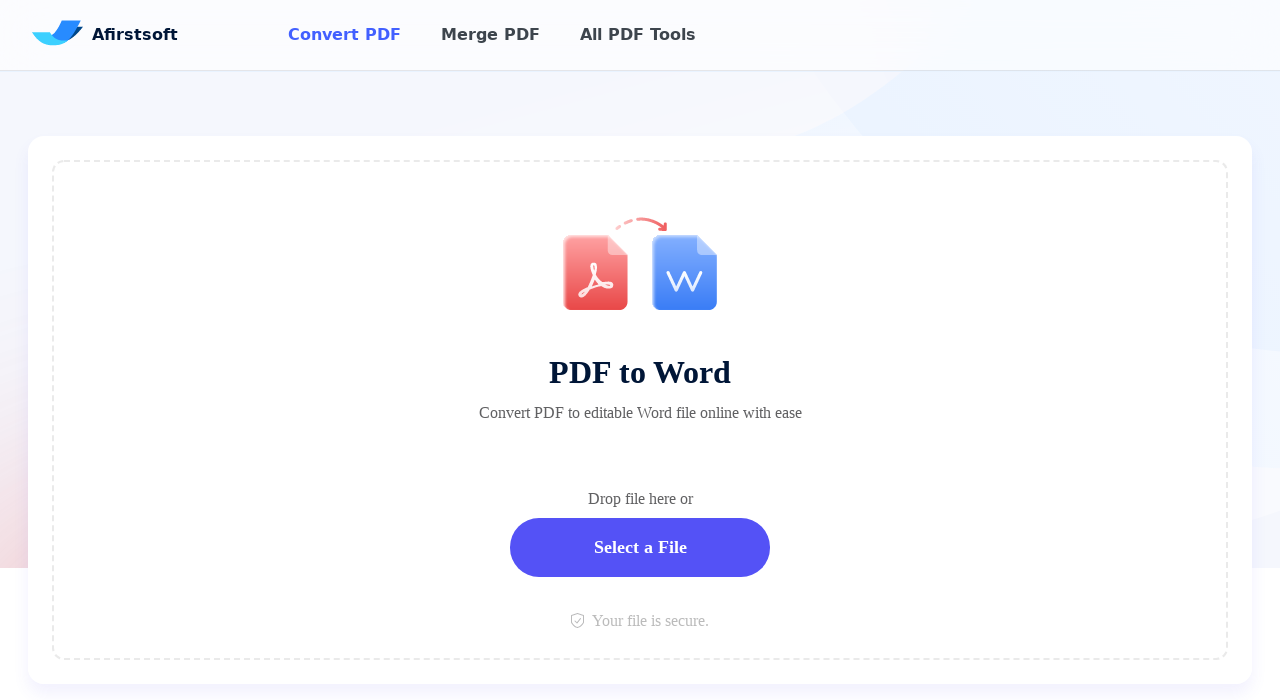

--- FILE ---
content_type: text/html; charset=utf-8
request_url: https://afirstsoft.pdnob.com/category/digital-photography/landscapes/
body_size: 19804
content:
<!DOCTYPE html><html lang="en" class="wf-active"><head><meta charset="utf-8"><meta http-equiv="X-UA-Compatible" content="IE=edge"><meta name="robots" content="noindex"><link rel="shortcut icon" href="https://pdnob.passfab.com/images/pdnob-logo.svg"><link rel="stylesheet" href="./pc-css/iconfont.css"><link rel="stylesheet" href="./css/iconfont.css"><title>Afirstsoft</title><link href="/css/addwater.97fffd9f.css" rel="prefetch"><link href="/css/compress.911f01ef.css" rel="prefetch"><link href="/css/convert.6c1ee109.css" rel="prefetch"><link href="/css/merge.21de4c92.css" rel="prefetch"><link href="/js/addwater.1703744667133.js" rel="prefetch"><link href="/js/chunk.pdfjs-dist.1703744667133.js" rel="prefetch"><link href="/js/chunk.tiff.js.1703744667133.js" rel="prefetch"><link href="/js/compress.1703744667133.js" rel="prefetch"><link href="/js/convert.1703744667133.js" rel="prefetch"><link href="/js/merge.1703744667133.js" rel="prefetch"><link href="/js/vendors-convert-merge.1703744667133.js" rel="prefetch"><link href="/css/app.77178282.css" rel="preload" as="style"><link href="/js/app.1703744667133.js" rel="preload" as="script"><link href="/js/chunk.element-plus.1703744667133.js" rel="preload" as="script"><link href="/js/chunk.lodash.1703744667133.js" rel="preload" as="script"><link href="/js/chunk.moment.1703744667133.js" rel="preload" as="script"><link href="/js/chunk.vue.1703744667133.js" rel="preload" as="script"><link href="/js/vendors-app.1703744667133.js" rel="preload" as="script"><link href="/css/app.77178282.css" rel="stylesheet"></head><style>.tooltip {
      position: absolute;
      z-index: 1080;
      display: none;
      margin: 0;
      font-family: var(--bs-font-sans-serif);
      font-style: normal;
      font-weight: 400;
      line-height: 1.5;
      text-align: left;
      text-align: start;
      text-decoration: none;
      text-shadow: none;
      text-transform: none;
      letter-spacing: normal;
      word-break: normal;
      word-spacing: normal;
      white-space: normal;
      line-break: auto;
      font-size: 0.875rem;
      word-wrap: break-word;
      opacity: 1 !important;
      /* transform: translate(800px, -224px) !important; */
      transform: translate(160px, -85px) !important;
    }

    .tooltip-arrow {
      position: absolute;
      left: 0px;
      transform: translate(89px, 0px);
    }

    .bs-tooltip-top .tooltip-arrow::before,
    .bs-tooltip-auto[data-popper-placement^='top'] .tooltip-arrow::before {
      top: 28px;
      border-width: 0.4rem 0.4rem 0;
      border-top-color: #fff !important;
    }

    .tooltip .tooltip-arrow::before {
      position: absolute;
      content: '';
      border-style: solid;
      border-color: transparent;
    }

    .tooltip-inner {
      max-width: 200px;
      padding: 0.25rem 0.5rem;
      color: #2b2b58;
      text-align: center;
      background-color: #fff;
      border-radius: 0.25rem;
    }

    .errorBrowser {
      height: 100vh;
      display: none;
      justify-content: center;
      align-items: center;
    }

    .flex {
      display: flex;
    }

    .container {
      max-width: 1224px;
    }

    .footer {
      display: none;
    }

    .col-lg-3 {
      width: 25%;
    }

    .col-lg-5 {
      width: 50%;
    }

    .footer .title:not(.expanded).active::after {
      display: none;
    }

    .errheader {
      width: 100%;
      display: flex;
      font-family: 'Inter';
      font-style: normal;
      font-weight: 700;
      font-size: 32px;
      justify-content: center;
      color: #1d1d1f;
      font-size: 32px;
    }

    .supprt {
      display: flex;
      justify-content: center;
      width: 100%;
      font-family: 'Inter';
      font-style: normal;
      font-weight: 700;
      font-size: 32px;
      color: #1d1d1f;
      font-size: 32px;
      margin-bottom: 45px;
    }

    .brower {
      width: 100%;
      height: 126px;
      display: flex;
      justify-content: center;
    }

    .one {
      cursor: pointer;
      width: 120px;
      height: 100%;
      border-radius: 8px;
      margin-right: 8px;
      display: flex;
      justify-content: center;
      align-items: center;
    }

    .one:hover {
      background: #f5f7fd;
    }

    .lastone {
      cursor: pointer;
      width: 120px;
      height: 100%;
      border-radius: 8px;
      display: flex;
      justify-content: center;
      align-items: center;
    }

    .lastone:hover {
      background: #f5f7fd;
    }</style><body><noscript><strong>We're sorry but pdnod doesn't work properly without JavaScript enabled. Please enable it to continue.</strong></noscript><div id="app"><div class="errorBrowser"><div class="errbody"><div class="errheader">Hmm. Your browser isn't supported.</div><div class="supprt">Here's what works:</div><div class="brower"><div class="one"><a href="https://www.google.com/intl/en_us/chrome/"><img src="[data-uri]" alt="" srcset=""></a></div><div class="lastone"><img src="[data-uri]" alt="" srcset=""></div><div class="one"><a href="https://www.microsoft.com/en-us/edge"><img src="[data-uri]" alt="" srcset=""></a></div><div class="one"><a href="https://www.mozilla.org/en-US/firefox/new/"><img src="[data-uri]" alt="" srcset=""></a></div><div class="one"><a href="https://www.opera.com/"><img src="[data-uri]" alt="" srcset=""></a></div></div></div></div></div><footer class="footer"><div class="container pt-5"><div class="justify-content-start flex"><div class="col-lg-3"><p class="title mb-3 active">Company</p><ul class="list-unstyled ps-0"><li><a href="https://www.pdnob.com/about-us.html">About us</a></li><li><a href="https://www.pdnob.com/privacy-policy.html">Privacy</a></li><li><a href="https://www.pdnob.com/terms-of-service.html">Terms & Conditions</a></li><li><a href="https://www.pdnob.com/cookies-privacy.html">Cookies privacy</a></li></ul></div><div class="col-lg-3 border-black"><p class="title mb-3 active">Support</p><ul class="list-unstyled ps-0"><li><a href="https://www.pdnob.com/contact-us.html">Contact us</a></li></ul></div><div class="col-lg-5 border-black mb-4 mb-sm-0"><p class="title expanded mb-4">Subscribe us</p><form target="form" id="form1" class="mb-4" data-toggle="rn-ui-form" action="https://apis.tenorshare.com/v1/activity/subscribe" method="post"><div class="input-group p-2" style="max-width: 305px; border-radius:10px"><input type="email" name="email" id="name" class="form-control bg-transparent border-0 rounded-0 text-white p-0 ps-1" placeholder="Please enter email" required> <input type="hidden" name="cid" id="cid" value="202"> <button class="btn btn-primary py-1 small px-3" type="submit" style="font-size:14px; border-radius:6px">Send</button></div><div class="tooltip bs-tooltip-top" id="tooltip"><div class="tooltip-arrow" style="position: absolute; left: 0px; transform: translate(89px, 0px);"></div><div class="tooltip-inner">Thank you for subscribing</div></div></form><iframe name="form" id="form" style="display:none;"></iframe><p class="title expanded mb-4">Follow Us</p><div class="d-flex flex-wrap mb-lg-4"><div class="pe-3"><a href="https://www.youtube.com/channel/UCh-2UkwRqv505_-w-ZY225A"><svg width="30" height="30" viewBox="0 0 30 30" fill="currentColor" xmlns="http://www.w3.org/2000/svg"><path opacity="0.6" d="M15 0C6.71562 0 0 6.71562 0 15C0 23.2844 6.71562 30 15 30C23.2844 30 30 23.2844 30 15C30 6.71562 23.2844 0 15 0Z" fill="currentColor"/><path d="M17.0672 14.7391L13.5578 13.1016C13.2516 12.9594 13 13.1187 13 13.4578V16.5422C13 16.8813 13.2516 17.0406 13.5578 16.8984L17.0656 15.2609C17.3734 15.1172 17.3734 14.8828 17.0672 14.7391ZM15 21C7.32188 21 7 20.4016 7 15C7 9.59844 7.32188 9 15 9C22.6781 9 23 9.59844 23 15C23 20.4016 22.6781 21 15 21Z" fill="#47495F"/></svg></a></div><div class="pe-3"><a href="https://www.reddit.com/user/PDNob"><svg width="30" height="30" viewBox="0 0 30 30" fill="currentColor" xmlns="http://www.w3.org/2000/svg"><path opacity="0.6" d="M15 30C23.2843 30 30 23.2843 30 15C30 6.71573 23.2843 0 15 0C6.71573 0 0 6.71573 0 15C0 23.2843 6.71573 30 15 30Z" fill="currentColor"/><path d="M24.9766 15.1424C24.9766 13.9264 23.9933 12.9607 22.7949 12.9607C22.2288 12.9599 21.6843 13.1778 21.275 13.5688C19.7729 12.4957 17.7162 11.7984 15.4273 11.709L16.4286 7.02375L19.6832 7.72102C19.7192 8.54367 20.3985 9.20543 21.2392 9.20543C22.0975 9.20543 22.7949 8.50816 22.7949 7.64941C22.7949 6.79113 22.0976 6.09375 21.2392 6.09375C20.6313 6.09375 20.0946 6.45141 19.8442 6.97008L16.2142 6.20109C16.1069 6.18305 15.9996 6.20109 15.928 6.25477C15.8385 6.30844 15.785 6.39773 15.7673 6.50508L14.6582 11.7267C12.3336 11.7984 10.2412 12.4957 8.72125 13.5867C8.31187 13.1957 7.76731 12.9779 7.20121 12.9788C5.98516 12.9788 5.01953 13.9621 5.01953 15.1604C5.01953 16.0545 5.5559 16.8054 6.30719 17.1455C6.2707 17.3641 6.25275 17.5854 6.25352 17.8071C6.25352 21.1687 10.1699 23.9051 14.9982 23.9051C19.8265 23.9051 23.743 21.1868 23.743 17.8071C23.7428 17.5855 23.7249 17.3642 23.6893 17.1455C24.4402 16.8054 24.9766 16.0364 24.9766 15.1424ZM9.99086 16.698C9.99086 15.8398 10.6881 15.1424 11.5469 15.1424C12.4052 15.1424 13.1026 15.8396 13.1026 16.698C13.1026 17.5564 12.4053 18.2541 11.5469 18.2541C10.6883 18.2716 9.99086 17.5564 9.99086 16.698ZM18.6999 20.829C17.6269 21.9021 15.5882 21.9737 14.9982 21.9737C14.3902 21.9737 12.3516 21.8841 11.2962 20.829C11.1356 20.6681 11.1356 20.4177 11.2962 20.2568C11.4572 20.0961 11.7076 20.0961 11.8686 20.2568C12.5483 20.9365 13.9789 21.1687 14.9982 21.1687C16.0176 21.1687 17.4659 20.9364 18.1276 20.2568C18.2886 20.0961 18.5389 20.0961 18.6999 20.2568C18.8429 20.4177 18.8429 20.6681 18.6999 20.829ZM18.4136 18.2718C17.5552 18.2718 16.858 17.5745 16.858 16.7161C16.858 15.8577 17.5552 15.1604 18.4136 15.1604C19.2722 15.1604 19.9695 15.8577 19.9695 16.7161C19.9695 17.5563 19.2722 18.2718 18.4136 18.2718Z" fill="#47495F"/></svg></a></div><div class="pe-3"><a href="https://www.facebook.com/pdnobofficial/"><svg width="30" height="30" viewBox="0 0 30 30" fill="currentColor" xmlns="http://www.w3.org/2000/svg"><g clip-path="url(#clip0_438_1604)"><path opacity="0.6" d="M30 15C30 6.71573 23.2843 0 15 0C6.71573 0 0 6.71573 0 15C0 23.2843 6.71573 30 15 30C23.2843 30 30 23.2843 30 15Z" fill="currentColor"/><path d="M12 19V30.0002H16V19H20V15.0002H16V12.0839C16 10.9165 16.4163 10.0002 18.25 10.0002H20V6.00046C20 6.00046 18.9163 6 17.8337 6C14.4163 6 12 7.91648 12 11.6665V15.0002H8V19H12Z" fill="#47495F"/></g><defs><clipPath id="clip0_438_1604"><rect width="30" height="30" fill="currentColor"/></clipPath></defs></svg></a></div></div></div></div></div><div class="mx-auto container mb-4"><hr class="bg-white m-0"></div><div class="container pb-5"><div class="d-flex flex-column flex-lg-row text-center justify-content-lg-between"><p class="small mb-0 text-start" style="color: #F5F7FD;opacity: .5;">Copyright © 2010-2022 Afirstsoft All Rights Reserved.</p></div></div></footer><script>if (navigator.userAgent.indexOf('pdfName') > 0) {
        document.getElementsByTagName('title')[0].innerHTML = 'Afirstsoft';
      }
      function IEVersion() {
        var userAgent = navigator.userAgent; //取得浏览器的userAgent字符串
        var isIE =
          userAgent.indexOf('compatible') > -1 &&
          userAgent.indexOf('MSIE') > -1; //判断是否IE<11浏览器
        var isEdge = userAgent.indexOf('Edge') > -1 && !isIE; //判断是否IE的Edge浏览器
        var isIE11 =
          userAgent.indexOf('Trident') > -1 &&
          userAgent.indexOf('rv:11.0') > -1;
        if (isIE) {
          var reIE = new RegExp('MSIE (\\d+\\.\\d+);');
          reIE.test(userAgent);
          var fIEVersion = parseFloat(RegExp['$1']);
          if (fIEVersion == 7) {
            return 7;
          } else if (fIEVersion == 8) {
            return 8;
          } else if (fIEVersion == 9) {
            return 9;
          } else if (fIEVersion == 10) {
            return 10;
          } else {
            return 6; //IE版本<=7
          }
        } else if (isEdge) {
          return 'edge'; //edge
        } else if (isIE11) {
          return 11; //IE11
        } else {
          return -1; //不是ie浏览器
        }
      }
      var brower = IEVersion();

      if (brower == -1 || brower == 'edge') {
        // var a = document.getElementsByClassName('errorBrowser')[0]
        // a.style.display = 'none'
        // b.style.display = 'block'
        // console.log("b:", b);
      } else {
        var a = document.getElementsByClassName('errorBrowser')[0];

        a.style.display = 'flex';
        // console.log('显示不兼容页面');
      }</script><script src="https://pv.sohu.com/cityjson?ie=utf-8"></script><script>function getBrowser() {
        var u = navigator.userAgent;

        var bws = [
          {
            name: 'Opera',
            it: u.indexOf('Opera') > -1 || u.indexOf('OPR') > -1,
          },
          {
            name: 'Edge',
            it: u.indexOf('Edg') > -1,
          },
          {
            name: 'Ie11',
            it: u.indexOf('Trident') > -1 && u.indexOf('rv:11.0') > -1,
          },
          {
            name: 'Ie',
            it: u.indexOf('compatible') > -1 && u.indexOf('MSIE') > -1,
          },
          {
            name: 'Firefox',
            it: u.indexOf('Firefox') > -1,
          },
          {
            name: 'Safari',
            it: u.indexOf('Safari') > -1 && u.indexOf('Chrome') === -1,
          },
          {
            name: 'Chrome',
            it: u.indexOf('Chrome') > -1 || u.indexOf('CriOS') > -1,
          },
        ];

        for (var i = 0; i < bws.length; i++) {
          if (bws[i].it) {
            // console.log(bws[i].name);
            return bws[i].name;
          }
        }
        return 'other';
      }

      function getOS() {
        var u = navigator.userAgent;
        if (!!u.match(/compatible/i) || u.match(/Windows/i)) {
          return 'Windows';
        } else if (!!u.match(/Macintosh/i) || u.match(/MacIntel/i)) {
          return 'Mac_OS';
        } else if (!!u.match(/iphone/i) || u.match(/Ipad/i)) {
          return 'ios';
        } else if (!!u.match(/android/i)) {
          return 'Android';
        } else {
          return 'others';
        }
      }
      sessionStorage.setItem('brower', getBrowser());
      sessionStorage.setItem('getOS', getOS());
      sessionStorage.setItem('ip', returnCitySN['cip']);
      var re = /[^\u4e00-\u9fa5]/;
      console.log('returnCitySN:', returnCitySN['cname']);
      if (!re.test(returnCitySN['cname'])) {
        returnCitySN['cname'] = 'CHINA';
      }
      // console.log("returnCitySN:", returnCitySN["cname"]);
      sessionStorage.setItem('area', returnCitySN['cname']);

      //埋点
      (function(i, s, o, g, r, a, m) {
        i['GoogleAnalyticsObject'] = r;
        (i[r] =
          i[r] ||
          function() {
            (i[r].q = i[r].q || []).push(arguments);
          }),
          (i[r].l = 1 * new Date());
        (a = s.createElement('script')),
          (m = s.getElementsByTagName('script')[0]);
        a.async = 1;
        a.src = g;
        console.log('m:', m, s, o);
        m.parentNode.insertBefore(a, m);
      })(
        window,
        document,
        'script',
        'https://www.google-analytics.com/analytics.js',
        'ga'
      );
      ga('create', 'UA-238236071-1', 'auto'); // 创建跟踪器对象//2.0.0正式 'UA-238236071-1'  //牛学长  'UA-208519089-2'    //pdnob测试    'UA-102574843-12'
      ga('set', 'dimension1', '2.1.2');
      ga('set', 'dimension2', getOS());
      ga('set', 'dimension3', getBrowser());
      ga('set', 'dimension4', returnCitySN['cname']);
      const form = document.getElementById('form1');
      form.addEventListener('submit', function(e) {
        e.preventDefault();
        // console.log(e)
        // console.log({ method: e.target.method, body: new FormData(e.target) })
        var formData = new FormData();
        formData.append('email', e.target[0].value);
        formData.append('cid', 202);
        fetch(e.target.action, {
          method: e.target.method,
          body: formData,
        })
          .then((res) => res.text())
          .then((res) => {
            e.target[0].value = '';
            document.querySelector('#tooltip').style.display = 'block';
            // console.log('后端返回内容', res)
            window.ga('send', 'event', 'subscription', 'send', 'null');
            // alert('后端返回内容: ' + res)
          })
          .catch(() => {
            // console.error('请求出错')
            // alert('请求出错')
          });
      });
      document.body.addEventListener('click', function() {
        // console.log(document.querySelector("#tooltip"))
        document.querySelector('#tooltip').style.display = 'none';
      });
      // console.log("window.ga():", window.ga);</script><script src="/js/chunk.lodash.1703744667133.js"></script><script src="/js/chunk.moment.1703744667133.js"></script><script src="/js/chunk.vue.1703744667133.js"></script><script src="/js/chunk.element-plus.1703744667133.js"></script><script src="/js/vendors-app.1703744667133.js"></script><script src="/js/app.1703744667133.js"></script></body></html>

--- FILE ---
content_type: text/html; charset=utf-8
request_url: https://afirstsoft.pdnob.com/category/digital-photography/landscapes/pc-css/iconfont.css
body_size: 19373
content:
<!DOCTYPE html><html lang="en" class="wf-active"><head><meta charset="utf-8"><meta http-equiv="X-UA-Compatible" content="IE=edge"><meta name="robots" content="noindex"><link rel="shortcut icon" href="https://pdnob.passfab.com/images/pdnob-logo.svg"><link rel="stylesheet" href="./pc-css/iconfont.css"><link rel="stylesheet" href="./css/iconfont.css"><title>Afirstsoft</title><link href="/css/addwater.97fffd9f.css" rel="prefetch"><link href="/css/compress.911f01ef.css" rel="prefetch"><link href="/css/convert.6c1ee109.css" rel="prefetch"><link href="/css/merge.21de4c92.css" rel="prefetch"><link href="/js/addwater.1703744667133.js" rel="prefetch"><link href="/js/chunk.pdfjs-dist.1703744667133.js" rel="prefetch"><link href="/js/chunk.tiff.js.1703744667133.js" rel="prefetch"><link href="/js/compress.1703744667133.js" rel="prefetch"><link href="/js/convert.1703744667133.js" rel="prefetch"><link href="/js/merge.1703744667133.js" rel="prefetch"><link href="/js/vendors-convert-merge.1703744667133.js" rel="prefetch"><link href="/css/app.77178282.css" rel="preload" as="style"><link href="/js/app.1703744667133.js" rel="preload" as="script"><link href="/js/chunk.element-plus.1703744667133.js" rel="preload" as="script"><link href="/js/chunk.lodash.1703744667133.js" rel="preload" as="script"><link href="/js/chunk.moment.1703744667133.js" rel="preload" as="script"><link href="/js/chunk.vue.1703744667133.js" rel="preload" as="script"><link href="/js/vendors-app.1703744667133.js" rel="preload" as="script"><link href="/css/app.77178282.css" rel="stylesheet"></head><style>.tooltip {
      position: absolute;
      z-index: 1080;
      display: none;
      margin: 0;
      font-family: var(--bs-font-sans-serif);
      font-style: normal;
      font-weight: 400;
      line-height: 1.5;
      text-align: left;
      text-align: start;
      text-decoration: none;
      text-shadow: none;
      text-transform: none;
      letter-spacing: normal;
      word-break: normal;
      word-spacing: normal;
      white-space: normal;
      line-break: auto;
      font-size: 0.875rem;
      word-wrap: break-word;
      opacity: 1 !important;
      /* transform: translate(800px, -224px) !important; */
      transform: translate(160px, -85px) !important;
    }

    .tooltip-arrow {
      position: absolute;
      left: 0px;
      transform: translate(89px, 0px);
    }

    .bs-tooltip-top .tooltip-arrow::before,
    .bs-tooltip-auto[data-popper-placement^='top'] .tooltip-arrow::before {
      top: 28px;
      border-width: 0.4rem 0.4rem 0;
      border-top-color: #fff !important;
    }

    .tooltip .tooltip-arrow::before {
      position: absolute;
      content: '';
      border-style: solid;
      border-color: transparent;
    }

    .tooltip-inner {
      max-width: 200px;
      padding: 0.25rem 0.5rem;
      color: #2b2b58;
      text-align: center;
      background-color: #fff;
      border-radius: 0.25rem;
    }

    .errorBrowser {
      height: 100vh;
      display: none;
      justify-content: center;
      align-items: center;
    }

    .flex {
      display: flex;
    }

    .container {
      max-width: 1224px;
    }

    .footer {
      display: none;
    }

    .col-lg-3 {
      width: 25%;
    }

    .col-lg-5 {
      width: 50%;
    }

    .footer .title:not(.expanded).active::after {
      display: none;
    }

    .errheader {
      width: 100%;
      display: flex;
      font-family: 'Inter';
      font-style: normal;
      font-weight: 700;
      font-size: 32px;
      justify-content: center;
      color: #1d1d1f;
      font-size: 32px;
    }

    .supprt {
      display: flex;
      justify-content: center;
      width: 100%;
      font-family: 'Inter';
      font-style: normal;
      font-weight: 700;
      font-size: 32px;
      color: #1d1d1f;
      font-size: 32px;
      margin-bottom: 45px;
    }

    .brower {
      width: 100%;
      height: 126px;
      display: flex;
      justify-content: center;
    }

    .one {
      cursor: pointer;
      width: 120px;
      height: 100%;
      border-radius: 8px;
      margin-right: 8px;
      display: flex;
      justify-content: center;
      align-items: center;
    }

    .one:hover {
      background: #f5f7fd;
    }

    .lastone {
      cursor: pointer;
      width: 120px;
      height: 100%;
      border-radius: 8px;
      display: flex;
      justify-content: center;
      align-items: center;
    }

    .lastone:hover {
      background: #f5f7fd;
    }</style><body><noscript><strong>We're sorry but pdnod doesn't work properly without JavaScript enabled. Please enable it to continue.</strong></noscript><div id="app"><div class="errorBrowser"><div class="errbody"><div class="errheader">Hmm. Your browser isn't supported.</div><div class="supprt">Here's what works:</div><div class="brower"><div class="one"><a href="https://www.google.com/intl/en_us/chrome/"><img src="[data-uri]" alt="" srcset=""></a></div><div class="lastone"><img src="[data-uri]" alt="" srcset=""></div><div class="one"><a href="https://www.microsoft.com/en-us/edge"><img src="[data-uri]" alt="" srcset=""></a></div><div class="one"><a href="https://www.mozilla.org/en-US/firefox/new/"><img src="[data-uri]" alt="" srcset=""></a></div><div class="one"><a href="https://www.opera.com/"><img src="[data-uri]" alt="" srcset=""></a></div></div></div></div></div><footer class="footer"><div class="container pt-5"><div class="justify-content-start flex"><div class="col-lg-3"><p class="title mb-3 active">Company</p><ul class="list-unstyled ps-0"><li><a href="https://www.pdnob.com/about-us.html">About us</a></li><li><a href="https://www.pdnob.com/privacy-policy.html">Privacy</a></li><li><a href="https://www.pdnob.com/terms-of-service.html">Terms & Conditions</a></li><li><a href="https://www.pdnob.com/cookies-privacy.html">Cookies privacy</a></li></ul></div><div class="col-lg-3 border-black"><p class="title mb-3 active">Support</p><ul class="list-unstyled ps-0"><li><a href="https://www.pdnob.com/contact-us.html">Contact us</a></li></ul></div><div class="col-lg-5 border-black mb-4 mb-sm-0"><p class="title expanded mb-4">Subscribe us</p><form target="form" id="form1" class="mb-4" data-toggle="rn-ui-form" action="https://apis.tenorshare.com/v1/activity/subscribe" method="post"><div class="input-group p-2" style="max-width: 305px; border-radius:10px"><input type="email" name="email" id="name" class="form-control bg-transparent border-0 rounded-0 text-white p-0 ps-1" placeholder="Please enter email" required> <input type="hidden" name="cid" id="cid" value="202"> <button class="btn btn-primary py-1 small px-3" type="submit" style="font-size:14px; border-radius:6px">Send</button></div><div class="tooltip bs-tooltip-top" id="tooltip"><div class="tooltip-arrow" style="position: absolute; left: 0px; transform: translate(89px, 0px);"></div><div class="tooltip-inner">Thank you for subscribing</div></div></form><iframe name="form" id="form" style="display:none;"></iframe><p class="title expanded mb-4">Follow Us</p><div class="d-flex flex-wrap mb-lg-4"><div class="pe-3"><a href="https://www.youtube.com/channel/UCh-2UkwRqv505_-w-ZY225A"><svg width="30" height="30" viewBox="0 0 30 30" fill="currentColor" xmlns="http://www.w3.org/2000/svg"><path opacity="0.6" d="M15 0C6.71562 0 0 6.71562 0 15C0 23.2844 6.71562 30 15 30C23.2844 30 30 23.2844 30 15C30 6.71562 23.2844 0 15 0Z" fill="currentColor"/><path d="M17.0672 14.7391L13.5578 13.1016C13.2516 12.9594 13 13.1187 13 13.4578V16.5422C13 16.8813 13.2516 17.0406 13.5578 16.8984L17.0656 15.2609C17.3734 15.1172 17.3734 14.8828 17.0672 14.7391ZM15 21C7.32188 21 7 20.4016 7 15C7 9.59844 7.32188 9 15 9C22.6781 9 23 9.59844 23 15C23 20.4016 22.6781 21 15 21Z" fill="#47495F"/></svg></a></div><div class="pe-3"><a href="https://www.reddit.com/user/PDNob"><svg width="30" height="30" viewBox="0 0 30 30" fill="currentColor" xmlns="http://www.w3.org/2000/svg"><path opacity="0.6" d="M15 30C23.2843 30 30 23.2843 30 15C30 6.71573 23.2843 0 15 0C6.71573 0 0 6.71573 0 15C0 23.2843 6.71573 30 15 30Z" fill="currentColor"/><path d="M24.9766 15.1424C24.9766 13.9264 23.9933 12.9607 22.7949 12.9607C22.2288 12.9599 21.6843 13.1778 21.275 13.5688C19.7729 12.4957 17.7162 11.7984 15.4273 11.709L16.4286 7.02375L19.6832 7.72102C19.7192 8.54367 20.3985 9.20543 21.2392 9.20543C22.0975 9.20543 22.7949 8.50816 22.7949 7.64941C22.7949 6.79113 22.0976 6.09375 21.2392 6.09375C20.6313 6.09375 20.0946 6.45141 19.8442 6.97008L16.2142 6.20109C16.1069 6.18305 15.9996 6.20109 15.928 6.25477C15.8385 6.30844 15.785 6.39773 15.7673 6.50508L14.6582 11.7267C12.3336 11.7984 10.2412 12.4957 8.72125 13.5867C8.31187 13.1957 7.76731 12.9779 7.20121 12.9788C5.98516 12.9788 5.01953 13.9621 5.01953 15.1604C5.01953 16.0545 5.5559 16.8054 6.30719 17.1455C6.2707 17.3641 6.25275 17.5854 6.25352 17.8071C6.25352 21.1687 10.1699 23.9051 14.9982 23.9051C19.8265 23.9051 23.743 21.1868 23.743 17.8071C23.7428 17.5855 23.7249 17.3642 23.6893 17.1455C24.4402 16.8054 24.9766 16.0364 24.9766 15.1424ZM9.99086 16.698C9.99086 15.8398 10.6881 15.1424 11.5469 15.1424C12.4052 15.1424 13.1026 15.8396 13.1026 16.698C13.1026 17.5564 12.4053 18.2541 11.5469 18.2541C10.6883 18.2716 9.99086 17.5564 9.99086 16.698ZM18.6999 20.829C17.6269 21.9021 15.5882 21.9737 14.9982 21.9737C14.3902 21.9737 12.3516 21.8841 11.2962 20.829C11.1356 20.6681 11.1356 20.4177 11.2962 20.2568C11.4572 20.0961 11.7076 20.0961 11.8686 20.2568C12.5483 20.9365 13.9789 21.1687 14.9982 21.1687C16.0176 21.1687 17.4659 20.9364 18.1276 20.2568C18.2886 20.0961 18.5389 20.0961 18.6999 20.2568C18.8429 20.4177 18.8429 20.6681 18.6999 20.829ZM18.4136 18.2718C17.5552 18.2718 16.858 17.5745 16.858 16.7161C16.858 15.8577 17.5552 15.1604 18.4136 15.1604C19.2722 15.1604 19.9695 15.8577 19.9695 16.7161C19.9695 17.5563 19.2722 18.2718 18.4136 18.2718Z" fill="#47495F"/></svg></a></div><div class="pe-3"><a href="https://www.facebook.com/pdnobofficial/"><svg width="30" height="30" viewBox="0 0 30 30" fill="currentColor" xmlns="http://www.w3.org/2000/svg"><g clip-path="url(#clip0_438_1604)"><path opacity="0.6" d="M30 15C30 6.71573 23.2843 0 15 0C6.71573 0 0 6.71573 0 15C0 23.2843 6.71573 30 15 30C23.2843 30 30 23.2843 30 15Z" fill="currentColor"/><path d="M12 19V30.0002H16V19H20V15.0002H16V12.0839C16 10.9165 16.4163 10.0002 18.25 10.0002H20V6.00046C20 6.00046 18.9163 6 17.8337 6C14.4163 6 12 7.91648 12 11.6665V15.0002H8V19H12Z" fill="#47495F"/></g><defs><clipPath id="clip0_438_1604"><rect width="30" height="30" fill="currentColor"/></clipPath></defs></svg></a></div></div></div></div></div><div class="mx-auto container mb-4"><hr class="bg-white m-0"></div><div class="container pb-5"><div class="d-flex flex-column flex-lg-row text-center justify-content-lg-between"><p class="small mb-0 text-start" style="color: #F5F7FD;opacity: .5;">Copyright © 2010-2022 Afirstsoft All Rights Reserved.</p></div></div></footer><script>if (navigator.userAgent.indexOf('pdfName') > 0) {
        document.getElementsByTagName('title')[0].innerHTML = 'Afirstsoft';
      }
      function IEVersion() {
        var userAgent = navigator.userAgent; //取得浏览器的userAgent字符串
        var isIE =
          userAgent.indexOf('compatible') > -1 &&
          userAgent.indexOf('MSIE') > -1; //判断是否IE<11浏览器
        var isEdge = userAgent.indexOf('Edge') > -1 && !isIE; //判断是否IE的Edge浏览器
        var isIE11 =
          userAgent.indexOf('Trident') > -1 &&
          userAgent.indexOf('rv:11.0') > -1;
        if (isIE) {
          var reIE = new RegExp('MSIE (\\d+\\.\\d+);');
          reIE.test(userAgent);
          var fIEVersion = parseFloat(RegExp['$1']);
          if (fIEVersion == 7) {
            return 7;
          } else if (fIEVersion == 8) {
            return 8;
          } else if (fIEVersion == 9) {
            return 9;
          } else if (fIEVersion == 10) {
            return 10;
          } else {
            return 6; //IE版本<=7
          }
        } else if (isEdge) {
          return 'edge'; //edge
        } else if (isIE11) {
          return 11; //IE11
        } else {
          return -1; //不是ie浏览器
        }
      }
      var brower = IEVersion();

      if (brower == -1 || brower == 'edge') {
        // var a = document.getElementsByClassName('errorBrowser')[0]
        // a.style.display = 'none'
        // b.style.display = 'block'
        // console.log("b:", b);
      } else {
        var a = document.getElementsByClassName('errorBrowser')[0];

        a.style.display = 'flex';
        // console.log('显示不兼容页面');
      }</script><script src="https://pv.sohu.com/cityjson?ie=utf-8"></script><script>function getBrowser() {
        var u = navigator.userAgent;

        var bws = [
          {
            name: 'Opera',
            it: u.indexOf('Opera') > -1 || u.indexOf('OPR') > -1,
          },
          {
            name: 'Edge',
            it: u.indexOf('Edg') > -1,
          },
          {
            name: 'Ie11',
            it: u.indexOf('Trident') > -1 && u.indexOf('rv:11.0') > -1,
          },
          {
            name: 'Ie',
            it: u.indexOf('compatible') > -1 && u.indexOf('MSIE') > -1,
          },
          {
            name: 'Firefox',
            it: u.indexOf('Firefox') > -1,
          },
          {
            name: 'Safari',
            it: u.indexOf('Safari') > -1 && u.indexOf('Chrome') === -1,
          },
          {
            name: 'Chrome',
            it: u.indexOf('Chrome') > -1 || u.indexOf('CriOS') > -1,
          },
        ];

        for (var i = 0; i < bws.length; i++) {
          if (bws[i].it) {
            // console.log(bws[i].name);
            return bws[i].name;
          }
        }
        return 'other';
      }

      function getOS() {
        var u = navigator.userAgent;
        if (!!u.match(/compatible/i) || u.match(/Windows/i)) {
          return 'Windows';
        } else if (!!u.match(/Macintosh/i) || u.match(/MacIntel/i)) {
          return 'Mac_OS';
        } else if (!!u.match(/iphone/i) || u.match(/Ipad/i)) {
          return 'ios';
        } else if (!!u.match(/android/i)) {
          return 'Android';
        } else {
          return 'others';
        }
      }
      sessionStorage.setItem('brower', getBrowser());
      sessionStorage.setItem('getOS', getOS());
      sessionStorage.setItem('ip', returnCitySN['cip']);
      var re = /[^\u4e00-\u9fa5]/;
      console.log('returnCitySN:', returnCitySN['cname']);
      if (!re.test(returnCitySN['cname'])) {
        returnCitySN['cname'] = 'CHINA';
      }
      // console.log("returnCitySN:", returnCitySN["cname"]);
      sessionStorage.setItem('area', returnCitySN['cname']);

      //埋点
      (function(i, s, o, g, r, a, m) {
        i['GoogleAnalyticsObject'] = r;
        (i[r] =
          i[r] ||
          function() {
            (i[r].q = i[r].q || []).push(arguments);
          }),
          (i[r].l = 1 * new Date());
        (a = s.createElement('script')),
          (m = s.getElementsByTagName('script')[0]);
        a.async = 1;
        a.src = g;
        console.log('m:', m, s, o);
        m.parentNode.insertBefore(a, m);
      })(
        window,
        document,
        'script',
        'https://www.google-analytics.com/analytics.js',
        'ga'
      );
      ga('create', 'UA-238236071-1', 'auto'); // 创建跟踪器对象//2.0.0正式 'UA-238236071-1'  //牛学长  'UA-208519089-2'    //pdnob测试    'UA-102574843-12'
      ga('set', 'dimension1', '2.1.2');
      ga('set', 'dimension2', getOS());
      ga('set', 'dimension3', getBrowser());
      ga('set', 'dimension4', returnCitySN['cname']);
      const form = document.getElementById('form1');
      form.addEventListener('submit', function(e) {
        e.preventDefault();
        // console.log(e)
        // console.log({ method: e.target.method, body: new FormData(e.target) })
        var formData = new FormData();
        formData.append('email', e.target[0].value);
        formData.append('cid', 202);
        fetch(e.target.action, {
          method: e.target.method,
          body: formData,
        })
          .then((res) => res.text())
          .then((res) => {
            e.target[0].value = '';
            document.querySelector('#tooltip').style.display = 'block';
            // console.log('后端返回内容', res)
            window.ga('send', 'event', 'subscription', 'send', 'null');
            // alert('后端返回内容: ' + res)
          })
          .catch(() => {
            // console.error('请求出错')
            // alert('请求出错')
          });
      });
      document.body.addEventListener('click', function() {
        // console.log(document.querySelector("#tooltip"))
        document.querySelector('#tooltip').style.display = 'none';
      });
      // console.log("window.ga():", window.ga);</script><script src="/js/chunk.lodash.1703744667133.js"></script><script src="/js/chunk.moment.1703744667133.js"></script><script src="/js/chunk.vue.1703744667133.js"></script><script src="/js/chunk.element-plus.1703744667133.js"></script><script src="/js/vendors-app.1703744667133.js"></script><script src="/js/app.1703744667133.js"></script></body></html>

--- FILE ---
content_type: text/html; charset=utf-8
request_url: https://afirstsoft.pdnob.com/category/digital-photography/landscapes/css/iconfont.css
body_size: 19373
content:
<!DOCTYPE html><html lang="en" class="wf-active"><head><meta charset="utf-8"><meta http-equiv="X-UA-Compatible" content="IE=edge"><meta name="robots" content="noindex"><link rel="shortcut icon" href="https://pdnob.passfab.com/images/pdnob-logo.svg"><link rel="stylesheet" href="./pc-css/iconfont.css"><link rel="stylesheet" href="./css/iconfont.css"><title>Afirstsoft</title><link href="/css/addwater.97fffd9f.css" rel="prefetch"><link href="/css/compress.911f01ef.css" rel="prefetch"><link href="/css/convert.6c1ee109.css" rel="prefetch"><link href="/css/merge.21de4c92.css" rel="prefetch"><link href="/js/addwater.1703744667133.js" rel="prefetch"><link href="/js/chunk.pdfjs-dist.1703744667133.js" rel="prefetch"><link href="/js/chunk.tiff.js.1703744667133.js" rel="prefetch"><link href="/js/compress.1703744667133.js" rel="prefetch"><link href="/js/convert.1703744667133.js" rel="prefetch"><link href="/js/merge.1703744667133.js" rel="prefetch"><link href="/js/vendors-convert-merge.1703744667133.js" rel="prefetch"><link href="/css/app.77178282.css" rel="preload" as="style"><link href="/js/app.1703744667133.js" rel="preload" as="script"><link href="/js/chunk.element-plus.1703744667133.js" rel="preload" as="script"><link href="/js/chunk.lodash.1703744667133.js" rel="preload" as="script"><link href="/js/chunk.moment.1703744667133.js" rel="preload" as="script"><link href="/js/chunk.vue.1703744667133.js" rel="preload" as="script"><link href="/js/vendors-app.1703744667133.js" rel="preload" as="script"><link href="/css/app.77178282.css" rel="stylesheet"></head><style>.tooltip {
      position: absolute;
      z-index: 1080;
      display: none;
      margin: 0;
      font-family: var(--bs-font-sans-serif);
      font-style: normal;
      font-weight: 400;
      line-height: 1.5;
      text-align: left;
      text-align: start;
      text-decoration: none;
      text-shadow: none;
      text-transform: none;
      letter-spacing: normal;
      word-break: normal;
      word-spacing: normal;
      white-space: normal;
      line-break: auto;
      font-size: 0.875rem;
      word-wrap: break-word;
      opacity: 1 !important;
      /* transform: translate(800px, -224px) !important; */
      transform: translate(160px, -85px) !important;
    }

    .tooltip-arrow {
      position: absolute;
      left: 0px;
      transform: translate(89px, 0px);
    }

    .bs-tooltip-top .tooltip-arrow::before,
    .bs-tooltip-auto[data-popper-placement^='top'] .tooltip-arrow::before {
      top: 28px;
      border-width: 0.4rem 0.4rem 0;
      border-top-color: #fff !important;
    }

    .tooltip .tooltip-arrow::before {
      position: absolute;
      content: '';
      border-style: solid;
      border-color: transparent;
    }

    .tooltip-inner {
      max-width: 200px;
      padding: 0.25rem 0.5rem;
      color: #2b2b58;
      text-align: center;
      background-color: #fff;
      border-radius: 0.25rem;
    }

    .errorBrowser {
      height: 100vh;
      display: none;
      justify-content: center;
      align-items: center;
    }

    .flex {
      display: flex;
    }

    .container {
      max-width: 1224px;
    }

    .footer {
      display: none;
    }

    .col-lg-3 {
      width: 25%;
    }

    .col-lg-5 {
      width: 50%;
    }

    .footer .title:not(.expanded).active::after {
      display: none;
    }

    .errheader {
      width: 100%;
      display: flex;
      font-family: 'Inter';
      font-style: normal;
      font-weight: 700;
      font-size: 32px;
      justify-content: center;
      color: #1d1d1f;
      font-size: 32px;
    }

    .supprt {
      display: flex;
      justify-content: center;
      width: 100%;
      font-family: 'Inter';
      font-style: normal;
      font-weight: 700;
      font-size: 32px;
      color: #1d1d1f;
      font-size: 32px;
      margin-bottom: 45px;
    }

    .brower {
      width: 100%;
      height: 126px;
      display: flex;
      justify-content: center;
    }

    .one {
      cursor: pointer;
      width: 120px;
      height: 100%;
      border-radius: 8px;
      margin-right: 8px;
      display: flex;
      justify-content: center;
      align-items: center;
    }

    .one:hover {
      background: #f5f7fd;
    }

    .lastone {
      cursor: pointer;
      width: 120px;
      height: 100%;
      border-radius: 8px;
      display: flex;
      justify-content: center;
      align-items: center;
    }

    .lastone:hover {
      background: #f5f7fd;
    }</style><body><noscript><strong>We're sorry but pdnod doesn't work properly without JavaScript enabled. Please enable it to continue.</strong></noscript><div id="app"><div class="errorBrowser"><div class="errbody"><div class="errheader">Hmm. Your browser isn't supported.</div><div class="supprt">Here's what works:</div><div class="brower"><div class="one"><a href="https://www.google.com/intl/en_us/chrome/"><img src="[data-uri]" alt="" srcset=""></a></div><div class="lastone"><img src="[data-uri]" alt="" srcset=""></div><div class="one"><a href="https://www.microsoft.com/en-us/edge"><img src="[data-uri]" alt="" srcset=""></a></div><div class="one"><a href="https://www.mozilla.org/en-US/firefox/new/"><img src="[data-uri]" alt="" srcset=""></a></div><div class="one"><a href="https://www.opera.com/"><img src="[data-uri]" alt="" srcset=""></a></div></div></div></div></div><footer class="footer"><div class="container pt-5"><div class="justify-content-start flex"><div class="col-lg-3"><p class="title mb-3 active">Company</p><ul class="list-unstyled ps-0"><li><a href="https://www.pdnob.com/about-us.html">About us</a></li><li><a href="https://www.pdnob.com/privacy-policy.html">Privacy</a></li><li><a href="https://www.pdnob.com/terms-of-service.html">Terms & Conditions</a></li><li><a href="https://www.pdnob.com/cookies-privacy.html">Cookies privacy</a></li></ul></div><div class="col-lg-3 border-black"><p class="title mb-3 active">Support</p><ul class="list-unstyled ps-0"><li><a href="https://www.pdnob.com/contact-us.html">Contact us</a></li></ul></div><div class="col-lg-5 border-black mb-4 mb-sm-0"><p class="title expanded mb-4">Subscribe us</p><form target="form" id="form1" class="mb-4" data-toggle="rn-ui-form" action="https://apis.tenorshare.com/v1/activity/subscribe" method="post"><div class="input-group p-2" style="max-width: 305px; border-radius:10px"><input type="email" name="email" id="name" class="form-control bg-transparent border-0 rounded-0 text-white p-0 ps-1" placeholder="Please enter email" required> <input type="hidden" name="cid" id="cid" value="202"> <button class="btn btn-primary py-1 small px-3" type="submit" style="font-size:14px; border-radius:6px">Send</button></div><div class="tooltip bs-tooltip-top" id="tooltip"><div class="tooltip-arrow" style="position: absolute; left: 0px; transform: translate(89px, 0px);"></div><div class="tooltip-inner">Thank you for subscribing</div></div></form><iframe name="form" id="form" style="display:none;"></iframe><p class="title expanded mb-4">Follow Us</p><div class="d-flex flex-wrap mb-lg-4"><div class="pe-3"><a href="https://www.youtube.com/channel/UCh-2UkwRqv505_-w-ZY225A"><svg width="30" height="30" viewBox="0 0 30 30" fill="currentColor" xmlns="http://www.w3.org/2000/svg"><path opacity="0.6" d="M15 0C6.71562 0 0 6.71562 0 15C0 23.2844 6.71562 30 15 30C23.2844 30 30 23.2844 30 15C30 6.71562 23.2844 0 15 0Z" fill="currentColor"/><path d="M17.0672 14.7391L13.5578 13.1016C13.2516 12.9594 13 13.1187 13 13.4578V16.5422C13 16.8813 13.2516 17.0406 13.5578 16.8984L17.0656 15.2609C17.3734 15.1172 17.3734 14.8828 17.0672 14.7391ZM15 21C7.32188 21 7 20.4016 7 15C7 9.59844 7.32188 9 15 9C22.6781 9 23 9.59844 23 15C23 20.4016 22.6781 21 15 21Z" fill="#47495F"/></svg></a></div><div class="pe-3"><a href="https://www.reddit.com/user/PDNob"><svg width="30" height="30" viewBox="0 0 30 30" fill="currentColor" xmlns="http://www.w3.org/2000/svg"><path opacity="0.6" d="M15 30C23.2843 30 30 23.2843 30 15C30 6.71573 23.2843 0 15 0C6.71573 0 0 6.71573 0 15C0 23.2843 6.71573 30 15 30Z" fill="currentColor"/><path d="M24.9766 15.1424C24.9766 13.9264 23.9933 12.9607 22.7949 12.9607C22.2288 12.9599 21.6843 13.1778 21.275 13.5688C19.7729 12.4957 17.7162 11.7984 15.4273 11.709L16.4286 7.02375L19.6832 7.72102C19.7192 8.54367 20.3985 9.20543 21.2392 9.20543C22.0975 9.20543 22.7949 8.50816 22.7949 7.64941C22.7949 6.79113 22.0976 6.09375 21.2392 6.09375C20.6313 6.09375 20.0946 6.45141 19.8442 6.97008L16.2142 6.20109C16.1069 6.18305 15.9996 6.20109 15.928 6.25477C15.8385 6.30844 15.785 6.39773 15.7673 6.50508L14.6582 11.7267C12.3336 11.7984 10.2412 12.4957 8.72125 13.5867C8.31187 13.1957 7.76731 12.9779 7.20121 12.9788C5.98516 12.9788 5.01953 13.9621 5.01953 15.1604C5.01953 16.0545 5.5559 16.8054 6.30719 17.1455C6.2707 17.3641 6.25275 17.5854 6.25352 17.8071C6.25352 21.1687 10.1699 23.9051 14.9982 23.9051C19.8265 23.9051 23.743 21.1868 23.743 17.8071C23.7428 17.5855 23.7249 17.3642 23.6893 17.1455C24.4402 16.8054 24.9766 16.0364 24.9766 15.1424ZM9.99086 16.698C9.99086 15.8398 10.6881 15.1424 11.5469 15.1424C12.4052 15.1424 13.1026 15.8396 13.1026 16.698C13.1026 17.5564 12.4053 18.2541 11.5469 18.2541C10.6883 18.2716 9.99086 17.5564 9.99086 16.698ZM18.6999 20.829C17.6269 21.9021 15.5882 21.9737 14.9982 21.9737C14.3902 21.9737 12.3516 21.8841 11.2962 20.829C11.1356 20.6681 11.1356 20.4177 11.2962 20.2568C11.4572 20.0961 11.7076 20.0961 11.8686 20.2568C12.5483 20.9365 13.9789 21.1687 14.9982 21.1687C16.0176 21.1687 17.4659 20.9364 18.1276 20.2568C18.2886 20.0961 18.5389 20.0961 18.6999 20.2568C18.8429 20.4177 18.8429 20.6681 18.6999 20.829ZM18.4136 18.2718C17.5552 18.2718 16.858 17.5745 16.858 16.7161C16.858 15.8577 17.5552 15.1604 18.4136 15.1604C19.2722 15.1604 19.9695 15.8577 19.9695 16.7161C19.9695 17.5563 19.2722 18.2718 18.4136 18.2718Z" fill="#47495F"/></svg></a></div><div class="pe-3"><a href="https://www.facebook.com/pdnobofficial/"><svg width="30" height="30" viewBox="0 0 30 30" fill="currentColor" xmlns="http://www.w3.org/2000/svg"><g clip-path="url(#clip0_438_1604)"><path opacity="0.6" d="M30 15C30 6.71573 23.2843 0 15 0C6.71573 0 0 6.71573 0 15C0 23.2843 6.71573 30 15 30C23.2843 30 30 23.2843 30 15Z" fill="currentColor"/><path d="M12 19V30.0002H16V19H20V15.0002H16V12.0839C16 10.9165 16.4163 10.0002 18.25 10.0002H20V6.00046C20 6.00046 18.9163 6 17.8337 6C14.4163 6 12 7.91648 12 11.6665V15.0002H8V19H12Z" fill="#47495F"/></g><defs><clipPath id="clip0_438_1604"><rect width="30" height="30" fill="currentColor"/></clipPath></defs></svg></a></div></div></div></div></div><div class="mx-auto container mb-4"><hr class="bg-white m-0"></div><div class="container pb-5"><div class="d-flex flex-column flex-lg-row text-center justify-content-lg-between"><p class="small mb-0 text-start" style="color: #F5F7FD;opacity: .5;">Copyright © 2010-2022 Afirstsoft All Rights Reserved.</p></div></div></footer><script>if (navigator.userAgent.indexOf('pdfName') > 0) {
        document.getElementsByTagName('title')[0].innerHTML = 'Afirstsoft';
      }
      function IEVersion() {
        var userAgent = navigator.userAgent; //取得浏览器的userAgent字符串
        var isIE =
          userAgent.indexOf('compatible') > -1 &&
          userAgent.indexOf('MSIE') > -1; //判断是否IE<11浏览器
        var isEdge = userAgent.indexOf('Edge') > -1 && !isIE; //判断是否IE的Edge浏览器
        var isIE11 =
          userAgent.indexOf('Trident') > -1 &&
          userAgent.indexOf('rv:11.0') > -1;
        if (isIE) {
          var reIE = new RegExp('MSIE (\\d+\\.\\d+);');
          reIE.test(userAgent);
          var fIEVersion = parseFloat(RegExp['$1']);
          if (fIEVersion == 7) {
            return 7;
          } else if (fIEVersion == 8) {
            return 8;
          } else if (fIEVersion == 9) {
            return 9;
          } else if (fIEVersion == 10) {
            return 10;
          } else {
            return 6; //IE版本<=7
          }
        } else if (isEdge) {
          return 'edge'; //edge
        } else if (isIE11) {
          return 11; //IE11
        } else {
          return -1; //不是ie浏览器
        }
      }
      var brower = IEVersion();

      if (brower == -1 || brower == 'edge') {
        // var a = document.getElementsByClassName('errorBrowser')[0]
        // a.style.display = 'none'
        // b.style.display = 'block'
        // console.log("b:", b);
      } else {
        var a = document.getElementsByClassName('errorBrowser')[0];

        a.style.display = 'flex';
        // console.log('显示不兼容页面');
      }</script><script src="https://pv.sohu.com/cityjson?ie=utf-8"></script><script>function getBrowser() {
        var u = navigator.userAgent;

        var bws = [
          {
            name: 'Opera',
            it: u.indexOf('Opera') > -1 || u.indexOf('OPR') > -1,
          },
          {
            name: 'Edge',
            it: u.indexOf('Edg') > -1,
          },
          {
            name: 'Ie11',
            it: u.indexOf('Trident') > -1 && u.indexOf('rv:11.0') > -1,
          },
          {
            name: 'Ie',
            it: u.indexOf('compatible') > -1 && u.indexOf('MSIE') > -1,
          },
          {
            name: 'Firefox',
            it: u.indexOf('Firefox') > -1,
          },
          {
            name: 'Safari',
            it: u.indexOf('Safari') > -1 && u.indexOf('Chrome') === -1,
          },
          {
            name: 'Chrome',
            it: u.indexOf('Chrome') > -1 || u.indexOf('CriOS') > -1,
          },
        ];

        for (var i = 0; i < bws.length; i++) {
          if (bws[i].it) {
            // console.log(bws[i].name);
            return bws[i].name;
          }
        }
        return 'other';
      }

      function getOS() {
        var u = navigator.userAgent;
        if (!!u.match(/compatible/i) || u.match(/Windows/i)) {
          return 'Windows';
        } else if (!!u.match(/Macintosh/i) || u.match(/MacIntel/i)) {
          return 'Mac_OS';
        } else if (!!u.match(/iphone/i) || u.match(/Ipad/i)) {
          return 'ios';
        } else if (!!u.match(/android/i)) {
          return 'Android';
        } else {
          return 'others';
        }
      }
      sessionStorage.setItem('brower', getBrowser());
      sessionStorage.setItem('getOS', getOS());
      sessionStorage.setItem('ip', returnCitySN['cip']);
      var re = /[^\u4e00-\u9fa5]/;
      console.log('returnCitySN:', returnCitySN['cname']);
      if (!re.test(returnCitySN['cname'])) {
        returnCitySN['cname'] = 'CHINA';
      }
      // console.log("returnCitySN:", returnCitySN["cname"]);
      sessionStorage.setItem('area', returnCitySN['cname']);

      //埋点
      (function(i, s, o, g, r, a, m) {
        i['GoogleAnalyticsObject'] = r;
        (i[r] =
          i[r] ||
          function() {
            (i[r].q = i[r].q || []).push(arguments);
          }),
          (i[r].l = 1 * new Date());
        (a = s.createElement('script')),
          (m = s.getElementsByTagName('script')[0]);
        a.async = 1;
        a.src = g;
        console.log('m:', m, s, o);
        m.parentNode.insertBefore(a, m);
      })(
        window,
        document,
        'script',
        'https://www.google-analytics.com/analytics.js',
        'ga'
      );
      ga('create', 'UA-238236071-1', 'auto'); // 创建跟踪器对象//2.0.0正式 'UA-238236071-1'  //牛学长  'UA-208519089-2'    //pdnob测试    'UA-102574843-12'
      ga('set', 'dimension1', '2.1.2');
      ga('set', 'dimension2', getOS());
      ga('set', 'dimension3', getBrowser());
      ga('set', 'dimension4', returnCitySN['cname']);
      const form = document.getElementById('form1');
      form.addEventListener('submit', function(e) {
        e.preventDefault();
        // console.log(e)
        // console.log({ method: e.target.method, body: new FormData(e.target) })
        var formData = new FormData();
        formData.append('email', e.target[0].value);
        formData.append('cid', 202);
        fetch(e.target.action, {
          method: e.target.method,
          body: formData,
        })
          .then((res) => res.text())
          .then((res) => {
            e.target[0].value = '';
            document.querySelector('#tooltip').style.display = 'block';
            // console.log('后端返回内容', res)
            window.ga('send', 'event', 'subscription', 'send', 'null');
            // alert('后端返回内容: ' + res)
          })
          .catch(() => {
            // console.error('请求出错')
            // alert('请求出错')
          });
      });
      document.body.addEventListener('click', function() {
        // console.log(document.querySelector("#tooltip"))
        document.querySelector('#tooltip').style.display = 'none';
      });
      // console.log("window.ga():", window.ga);</script><script src="/js/chunk.lodash.1703744667133.js"></script><script src="/js/chunk.moment.1703744667133.js"></script><script src="/js/chunk.vue.1703744667133.js"></script><script src="/js/chunk.element-plus.1703744667133.js"></script><script src="/js/vendors-app.1703744667133.js"></script><script src="/js/app.1703744667133.js"></script></body></html>

--- FILE ---
content_type: text/css
request_url: https://afirstsoft.pdnob.com/css/app.77178282.css
body_size: 78452
content:
.navBox[data-v-763610b8],.navButton[data-v-763610b8]{display:flex;align-items:center;margin-right:16px}.navButton[data-v-763610b8]{width:155px;height:32px;border-radius:16px;justify-content:center;font-family:Be Vietnam Pro;font-style:normal;font-weight:400;font-size:14px;cursor:pointer}.navButton img[data-v-763610b8]{margin-right:8px}.logoTitle[data-v-763610b8]{margin:0 90px 0 8px;font-weight:700;line-height:70px}header[data-v-763610b8]{position:fixed;width:100%;z-index:20}.header[data-v-763610b8]{box-shadow:0 1px 0 #e9f3ff}.header-container[data-v-763610b8]{margin:0 0 0 32px;display:flex;align-items:center;height:100%;color:#001637}.header-container .tool-list[data-v-763610b8]{margin:0;font-weight:600;height:100%}.header-container .tool-list li[data-v-763610b8]{padding:0 20px}.header-container .tool-list li.convert-tool[data-v-763610b8]{text-decoration:none;line-height:70px;font-style:normal;font-weight:700;font-size:16px;color:#3d454d}.header-container .tool-list li.convert-tool[data-v-763610b8]:hover{color:#4260ff!important;cursor:pointer}.header-container .tool-list li.convert-tool:hover i[data-v-763610b8]{display:inline-block;transform:rotate(180deg);transition:transform .5s}.header-container .tool-list li.convert-tool:hover~#convert-tool-list[data-v-763610b8]{height:auto;padding:40px 0}.header-container .tool-list li.convert-tool img[data-v-763610b8]{margin-left:8px}.header-container .tool-list li.merge-tool[data-v-763610b8]{font-weight:700;text-decoration:none;line-height:70px;font-style:normal;font-size:16px;color:#3d454d}.header-container .tool-list li.merge-tool img[data-v-763610b8]{margin-left:8px}.header-container .tool-list li.merge-tool[data-v-763610b8]:hover{color:#4260ff}.header-container .tool-list li.all-tool[data-v-763610b8]{font-weight:700;text-decoration:none;line-height:70px;font-style:normal;color:#3d454d;font-size:16px}.header-container .tool-list li.all-tool[data-v-763610b8]:hover{color:#4260ff!important;cursor:pointer}.header-container .tool-list li.all-tool:hover i[data-v-763610b8]{display:inline-block;transform:rotate(180deg);transition:transform .5s}.header-container .tool-list li.all-tool:hover~#all-tool-list[data-v-763610b8]{height:auto;padding:32px 0}.header-container .tool-list li.all-tool img[data-v-763610b8]{margin-left:8px}.header-container .tool-list li.tool-coming[data-v-763610b8]{display:flex}.header-container .tool-list li.tool-coming[data-v-763610b8]:hover{color:#001637}.header-container .tool-list li.tool-coming p[data-v-763610b8]{opacity:.3;font-size:16px;font-weight:400}.header-container .tool-list li.tool-coming p[data-v-763610b8]:hover{color:#001637}.header-container .tool-list li.tool-coming img[data-v-763610b8]{margin-left:4px}header .second-header[data-v-763610b8]{position:relative;width:100%;background:hsla(0,0%,100%,.6);-webkit-backdrop-filter:blur(20px);backdrop-filter:blur(20px);height:70px}header .second-header .toolHover[data-v-763610b8]{color:#4260ff!important;cursor:pointer}header .second-header .toolHover i[data-v-763610b8]{display:inline-block;transform:rotate(180deg)}header .second-header #convert-tool-list[data-v-763610b8]{background:#fff;padding:40px 40px;z-index:-10;position:absolute;padding:0;left:310px;top:70px;width:460px!important;height:0;transition:all .2s ease-in-out;box-shadow:0 12px 32px rgba(0,0,0,.1);overflow:hidden;width:500px;font-style:normal}header .second-header #convert-tool-list[data-v-763610b8]:hover{height:auto;padding:40px 0}header .second-header #convert-tool-list .container[data-v-763610b8]{max-width:460px;padding:0 40px;margin:0}header .second-header #convert-tool-list .container ul[data-v-763610b8]{text-align:left;width:170px}header .second-header #convert-tool-list .container ul p[data-v-763610b8]{font-style:normal;font-weight:700;font-size:18px;color:#8fa0b2;padding:0;margin:0}header .second-header #convert-tool-list li[data-v-763610b8]{font-size:16px;font-weight:400;margin-top:25px;line-height:32px;display:flex;padding:0;color:#3d454d;height:32px;border-radius:4px}header .second-header #convert-tool-list li img[data-v-763610b8]{margin:4px 10px 0 4px;width:24px;height:24px}header .second-header #convert-tool-list li span[data-v-763610b8]{font-style:normal;font-weight:500;font-size:14px}header .second-header #convert-tool-list li[data-v-763610b8]:hover{background-color:#ecefff}header .second-header #convert-tool-list li:hover span[data-v-763610b8]{text-decoration:underline}header .second-header #all-tool-list[data-v-763610b8]{background:#fff;z-index:-10;position:absolute;padding:0;left:0;top:70px;width:100%;height:0;transition:all .2s ease-in-out;box-shadow:0 12px 32px rgba(0,0,0,.1);overflow:hidden;font-style:normal}header .second-header #all-tool-list[data-v-763610b8]:hover{height:auto;padding:32px 0}header .second-header #all-tool-list .container[data-v-763610b8]{max-width:1324px;padding:0}header .second-header #all-tool-list .container ul[data-v-763610b8]{text-align:left;padding:0;width:190px;margin-right:40px}header .second-header #all-tool-list .container ul p[data-v-763610b8]{font-style:normal;font-weight:700;font-size:18px;color:#8fa0b2;padding:0;margin:0}header .second-header #all-tool-list li[data-v-763610b8]{font-size:16px;font-weight:400;margin-top:25px;line-height:32px;display:flex;padding:0;height:32px;border-radius:4px;width:190px;color:#3d454d}header .second-header #all-tool-list li img[data-v-763610b8]{margin:4px 10px 0 4px;width:24px;height:24px}header .second-header #all-tool-list li span[data-v-763610b8]{font-style:normal;font-weight:500;font-size:14px}header .second-header #all-tool-list li[data-v-763610b8]:hover{text-decoration:underline;background-color:#ecefff}header .second-header #all-tool-list li:hover span[data-v-763610b8]{text-decoration:underline}@-webkit-keyframes rotate-763610b8{0%{transform:rotate(-90deg)}to{transform:rotate(270deg)}}@keyframes rotate-763610b8{0%{transform:rotate(-90deg)}to{transform:rotate(270deg)}}.secure-area[data-v-7b525428]{padding:117px 0 40px 0}.secure-area .secure-are-content[data-v-7b525428]{max-width:1224px;margin:0 auto}.secure-area .secure-are-content ul[data-v-7b525428]{padding:0}.secure-area .secure-are-content .cell[data-v-7b525428]{max-width:360px;margin-top:40px;text-align:left;margin-right:72px}.secure-area .secure-are-content .cell h3[data-v-7b525428]{font-size:18px;font-weight:700;color:#3d454d;margin-top:16px}.secure-area .secure-are-content .cell p[data-v-7b525428]{text-align:left;margin-top:16px;color:#525c66;font-style:normal;font-weight:400;font-size:14px}.operation-area[data-v-9995294c]{background:url("[data-uri]");background-size:cover}.operation-area .operation-are-content[data-v-9995294c]{display:flex;max-width:1224px;height:576px;margin:0 auto;align-items:center}.operation-area .operation-are-content .operation-right[data-v-9995294c]{margin-left:144px}.operation-area .operation-are-content .operation-right h2[data-v-9995294c]{text-align:left;font-size:32px!important}.operation-area .operation-are-content img[data-v-9995294c]{max-width:456px;max-height:320px}.operation-area .operation-are-content .flex-ul[data-v-9995294c]{display:flex;flex-direction:column;padding-left:0;margin-top:48px!important}.operation-area .operation-are-content .cell[data-v-9995294c]{margin-top:25px;display:flex}.operation-area .operation-are-content .cell img[data-v-9995294c]{vertical-align:middle}.operation-area .operation-are-content .cell span[data-v-9995294c]{font-size:18px;color:#525c66;margin-left:8px;font-weight:400}.purchase[data-v-0a10a000]{width:440px;height:374px;background:#eef5ff;box-shadow:0 8px 20px rgba(0,0,0,.1);border-radius:8px;position:absolute;top:223px;left:50%;transform:translate(-50%);padding:8px 20px 0 20px;z-index:999}.purchase .close[data-v-0a10a000]{width:412px;text-align:right;margin-bottom:8px}.purchase .text[data-v-0a10a000]{font-family:Microsoft YaHei;font-style:normal;font-weight:400;font-size:14px;color:rgba(29,29,31,.7);margin-bottom:16px}.purchase .bottomDiv[data-v-0a10a000]{width:400px;height:218px;background:linear-gradient(180deg,#a5a4ff,#5452f6);box-shadow:inset 0 2px 4px #d7d7ff;border-radius:4px;padding-left:20px;padding-right:16px}.purchase .bottomDiv .item[data-v-0a10a000]{height:40px;padding-top:14px;border-bottom:1px solid hsla(0,0%,100%,.05)}.purchase .bottomDiv .item img[data-v-0a10a000]{margin-right:8px;margin-top:-3px}.purchase .bottomDiv .first[data-v-0a10a000]{font-family:Microsoft YaHei UI;font-style:normal;font-weight:700;font-size:12px;color:#fff}.purchase .bottomDiv .other[data-v-0a10a000]{font-family:Microsoft YaHei UI;font-style:normal;font-weight:400;font-size:12px;line-height:18px;color:#fff}.purchase .buttom[data-v-0a10a000]{width:140px;height:32px;background:linear-gradient(93.53deg,#ffde9f 2.9%,#ffcb77 48.93%,#ffb341 96.67%),#5452f6;box-shadow:inset 2px 2px 3px #fffbd7;border-radius:35px;font-family:Inter;font-style:normal;font-weight:400;font-size:14px;text-align:center;line-height:32px;margin-top:14px;float:right;color:#1d1d1f;cursor:pointer}.purchase .buttom[data-v-0a10a000]:hover{background:linear-gradient(0deg,rgba(0,0,0,.05),rgba(0,0,0,.05)),linear-gradient(93.56deg,#ffde9f 2.93%,#ffd187 48.93%,#ffb341 96.64%)}#explain-area[data-v-e033e146]{padding:128px 0;height:851px;background:url("[data-uri]");background-size:cover}#explain-area .explain-are-content[data-v-e033e146]{max-width:1224px;margin:0 auto}#explain-area .explain-are-content h2[data-v-e033e146]{font-style:normal;font-weight:800;font-size:56px;text-align:center;color:#3d454d}#explain-area .explain-are-content .cell[data-v-e033e146]{max-width:365px;margin-top:80px;text-align:left;margin-right:64px}#explain-area .explain-are-content .cell h3[data-v-e033e146]{font-size:20px;font-weight:700;color:#3d454d;margin-top:16px}#explain-area .explain-are-content .cell p[data-v-e033e146]{text-align:left;margin-top:8px;color:#667280;font-size:14px}#explain-area .explain-are-content .cell img[data-v-e033e146]{width:72px;height:72px}.review-area[data-v-3f9166e0]{padding:128px 0 0 0;height:841px}.review-area h2[data-v-3f9166e0]{font-style:normal;font-weight:800;font-size:56px;text-align:center;color:#3d454d;margin:0}.review-area .review-are-content[data-v-3f9166e0]{max-width:1224px;height:461px;align-items:center;margin:62px auto 122px auto}.review-area .review-are-content .review-area-content[data-v-3f9166e0]{display:flex;align-items:center}.review-area .review-are-content .review-area-content .review-right[data-v-3f9166e0]{margin-left:66px;padding:50px 0;width:700px}.review-area .review-are-content .review-area-content .review-right p[data-v-3f9166e0]{font-style:normal;font-weight:600;font-size:24px;color:#3d454d;text-align:left;margin-bottom:20px}.review-area .review-are-content .review-area-content img[data-v-3f9166e0]{max-width:462px;max-height:444px}.review-area .review-are-content .cellImg[data-v-3f9166e0]{z-index:10;margin-top:-80px;display:flex;flex-direction:row-reverse;cursor:pointer;position:relative}.review-area .review-are-content .cellImg img[data-v-3f9166e0]{margin-left:10px;background:#f5f7fd;padding:10px 10px;border-radius:14px}.review-area .review-are-content .cellImg[data-v-3f9166e0] :first-child:hover,.review-area .review-are-content .cellImg[data-v-3f9166e0] :nth-child(2):hover{background:#cbd0e1}.demonstration[data-v-3f9166e0]{color:var(--el-text-color-secondary)!important}.el-carousel[data-v-3f9166e0]{width:100%;height:100%}.el-carousel__container[data-v-3f9166e0]{height:100%!important}.el-carousel__item h3[data-v-3f9166e0]{color:#475669!important;opacity:.75!important;line-height:150px!important;margin:0!important;text-align:center!important}.allTotals-area[data-v-59630c1e]{padding:128px 0;background:url("[data-uri]");background-size:cover;height:716px}.allTotals-area h2[data-v-59630c1e]{font-style:normal;font-weight:800;font-size:56px;text-align:center;color:#3d454d}.allTotals-area .allTotals-are-content[data-v-59630c1e]{display:flex;padding-top:80px;justify-content:center;margin:0 auto;max-height:1224px}.allTotals-area .allTotals-are-content .allTotals-content[data-v-59630c1e]{margin-right:40px;width:190px}.allTotals-area .allTotals-are-content .allTotals-content p[data-v-59630c1e]{font-style:normal;font-weight:700;font-size:18px;color:#8fa0b2;text-align:left}.allTotals-area .allTotals-are-content .flex-ul[data-v-59630c1e]{padding-left:0}.allTotals-area .allTotals-are-content .cell[data-v-59630c1e]{margin-top:25px;display:flex;line-height:32px;height:32px;border-radius:4px}.allTotals-area .allTotals-are-content .cell[data-v-59630c1e]:hover{background-color:#ecefff;text-decoration:underline}.allTotals-area .allTotals-are-content .cell a[data-v-59630c1e]{font-style:normal;font-weight:500;font-size:14px;color:#3d454d;margin-left:10px}.allTotals-area .allTotals-are-content .cell span[data-v-59630c1e]{font-style:normal;font-weight:500;font-size:14px;color:#3d454d}.allTotals-area .allTotals-are-content .cell img[data-v-59630c1e]{margin:4px 10px 0 4px;width:24px;height:24px}.container[data-v-561a037f]{max-width:1224px}.el-button[data-v-561a037f]{background-color:#4260ff!important;border-color:#4260ff!important;font-size:16px!important;font-weight:700!important;position:relative;height:40px!important}.footer[data-v-561a037f]{text-align:start}.footer .title:not(.expanded).active[data-v-561a037f]:after{display:none}.show[data-v-561a037f]{display:none!important}.active[data-v-561a037f]{display:block!important}.menu[data-v-6dbde131]{cursor:pointer}.menu .menu-active[data-v-6dbde131]{background:linear-gradient(90deg,#fff,#eef5ff);padding-left:0!important;color:#5452f6!important;font-weight:700!important}.menu .menu-item[data-v-6dbde131]{font-family:Microsoft YaHei;line-height:64px;height:64px;font-style:normal;font-weight:400;font-size:14px;color:rgba(29,29,31,.7);display:flex;padding-left:4px}.menu .menu-item i[data-v-6dbde131]{margin:0 8px 20px 23px;font-size:24px}.menu .menu-item img[data-v-6dbde131]{margin:20px 8px 20px 23px;max-width:24px;max-height:24px}.menu .menu-item[data-v-6dbde131]:hover{background:linear-gradient(90deg,#fff,#eef5ff)}.menu .menu-item .menu-item-left[data-v-6dbde131]{width:4px;height:64px;background:#5452f6}.bottom[data-v-6dbde131]{width:172px;position:absolute;bottom:28px;left:24px;height:85px;background:hsla(0,0%,100%,.5);border-radius:8px;display:flex;justify-content:center;flex-direction:column;align-items:center}.bottom .bottom-font[data-v-6dbde131]{font-family:Microsoft YaHei;font-style:normal;font-weight:400;font-size:12px;color:#1d1d1f}.bottom .bottom-buttom[data-v-6dbde131]{width:102px;height:28px;background:#5452f6;border-radius:80px;font-family:Inter;font-style:normal;font-weight:400;font-size:12px;line-height:26px;text-align:center;margin-top:8px;cursor:pointer;color:#f5f5ff}.bottom .bottom-buttom[data-v-6dbde131]:hover{background:#3e3bff}.bottom .bottom-buttom[data-v-6dbde131]:active{background:#3432d6}.buttom[data-v-64c219d0]{font-family:Microsoft YaHei;font-style:normal;font-weight:400;font-size:14px;line-height:18px;margin-top:10px;color:rgba(29,29,31,.5);cursor:pointer}.left-style[data-v-64c219d0]{position:absolute;cursor:pointer}.backEmi[data-v-64c219d0],.backPass[data-v-64c219d0]{z-index:999;border:none;height:20px;width:21px;margin-left:22px}[data-v-64c219d0] .el-input__wrapper{border-radius:61px!important;padding:0}.Login[data-v-64c219d0]{z-index:100;min-width:412px;max-width:412px;position:relative}.close[data-v-64c219d0]{height:22px;width:22px;position:absolute;top:20px;right:20px;cursor:pointer}.section[data-v-64c219d0]{z-index:100;background:#fff;border-radius:16px;position:relative;display:flex;flex-direction:column;padding-left:50px;margin-top:72px;max-width:370px;min-width:370px}.title[data-v-64c219d0]{margin-bottom:22px}.titleImg[data-v-64c219d0]{margin-bottom:16px}.titlelogin[data-v-64c219d0]{font-family:Microsoft YaHei;font-style:normal;font-weight:700;font-size:24px;line-height:32px;color:#1d1d1f}.titlegoR[data-v-64c219d0]{font-family:Microsoft YaHei;font-style:normal;font-weight:400;font-size:14px;line-height:18px;margin-top:6px;color:rgba(29,29,31,.7)}.subtitle[data-v-64c219d0]{margin-top:32px;font-size:14px;line-height:20px;color:#1d1d1f}.el-input[data-v-64c219d0]{display:flex!important;height:36px;box-sizing:border-box;border-radius:30px;display:block;flex-direction:row}.setlist[data-v-64c219d0]{font-size:14px;color:rgba(29,29,31,.3)}.Login[data-v-64c219d0] .el-input__inner,.setlist[data-v-64c219d0]{font-family:Microsoft YaHei;font-style:normal;font-weight:400;line-height:20px}.Login[data-v-64c219d0] .el-input__inner{border:1px solid rgba(29,29,31,.3);height:36px;width:100%;position:static;font-size:15px;color:#303133;padding:8px 4px 8px 10px;font-size:14px}.pass[data-v-64c219d0] .el-input__inner{padding:0 63px 0 10px}.verificationButton[data-v-64c219d0]{margin-top:16px;float:right;height:46px;width:144px;border-radius:30px;background:#00f;border:2px solid #00f}.unsignUpButton[data-v-64c219d0]{right:452px;top:121.42px;background:#ccccd9;cursor:no-drop}.signUpButton[data-v-64c219d0],.unsignUpButton[data-v-64c219d0]{width:312px;height:36px;border-radius:4px;text-align:center;font-family:Microsoft YaHei;font-style:normal;font-weight:700;font-size:14px;line-height:36px;color:#fff}.signUpButton[data-v-64c219d0]{background:#5452f6;cursor:pointer}.signUpButton[data-v-64c219d0]:active,.signUpButton[data-v-64c219d0]:hover{background:linear-gradient(0deg,#3432d6,#3432d6),#8bd06b}.goLogIn[data-v-64c219d0]{font-size:13px;line-height:20px;color:#1d1d1f;text-align:center}.goLogInButton[data-v-64c219d0]{color:#2f68eb;font-size:13px;cursor:pointer;text-decoration:underline}.goRules[data-v-64c219d0]{margin-top:32px;font-size:12px;line-height:16px;color:rgba(29,29,31,.5)}.goReset[data-v-64c219d0]{font-size:13px;line-height:20px;color:#606266;cursor:pointer;text-decoration:underline}.Login[data-v-64c219d0] input::-webkit-input-placeholder{font-size:15px;line-height:20px;color:rgba(29,29,31,.3)}.Login[data-v-64c219d0] input:-moz-placeholder{font-size:15px;line-height:20px;color:rgba(29,29,31,.3)}.Login[data-v-64c219d0] input:-ms-input-placeholder{font-size:15px;line-height:20px;color:rgba(29,29,31,.3)}.Login[data-v-64c219d0] .el-input__suffix{display:flex;justify-content:center;align-items:center}.Login[data-v-64c219d0] .el-form-item{margin-bottom:20px}.Login[data-v-64c219d0] .el-form-item__error{padding-top:11px;color:#d94a48;padding-left:17px}.eye-style[data-v-64c219d0]{position:absolute;cursor:pointer;right:0;top:2px}.Login[data-v-64c219d0] .el-input__prefix-inner>:last-child{margin-right:5px}.uneye[data-v-64c219d0]{background:url(../img/uneye.cc7c8cc8.svg) no-repeat;background-size:32px 32px}.eyes[data-v-64c219d0],.uneye[data-v-64c219d0]{margin-right:21px;border:none;height:32px;width:32px}.eyes[data-v-64c219d0]{background:url(../img/eyes.6ffd6d99.svg) no-repeat;background-size:32px 32px}.bottomBox[data-v-64c219d0]{display:flex;justify-content:space-between;align-items:center;margin-top:16px}.codeInput[data-v-64c219d0]{width:298px}.codeBox[data-v-64c219d0]{display:flex;align-items:center;justify-content:space-between}.code[data-v-64c219d0]{width:144px;height:48px;border-radius:8px;overflow:hidden}.showPass[data-v-64c219d0]{line-height:1}.custom-loading .circular[data-v-64c219d0]{margin-right:6px;width:18px;height:18px;-webkit-animation:loading-rotate 2s linear infinite;animation:loading-rotate 2s linear infinite}.custom-loading .circular .path[data-v-64c219d0]{-webkit-animation:loading-dash 1.5s ease-in-out infinite;animation:loading-dash 1.5s ease-in-out infinite;stroke-dasharray:90,150;stroke-dashoffset:0;stroke-width:2;stroke:var(--el-button-text-color);stroke-linecap:round}.backProtect[data-v-d2564e18]{z-index:999;border:none;background:url(../img/protect.cb29cc06.svg) no-repeat;height:20px;width:21px;margin-left:1.375rem}.left-style[data-v-d2564e18]{position:absolute;cursor:pointer}.backEmi[data-v-d2564e18],.backPass[data-v-d2564e18]{z-index:999;border:none;height:20px;width:21px;margin-left:22px}[data-v-d2564e18] .el-input__wrapper{border-radius:61px!important;padding:0}.Register[data-v-d2564e18]{z-index:100;min-width:412px;max-width:412px;min-height:460px;max-height:460px}.close[data-v-d2564e18]{height:22px;width:22px;position:absolute;top:20px;right:20px;cursor:pointer}.section[data-v-d2564e18]{z-index:100;background:#fff;border-radius:16px;position:relative;display:flex;flex-direction:column;padding-left:50px;margin-top:40px;max-width:362px;min-width:362px}.title[data-v-d2564e18]{margin-bottom:22px}.titleImg[data-v-d2564e18]{margin-bottom:16px}.titlelogin[data-v-d2564e18]{font-family:Microsoft YaHei;font-style:normal;font-weight:700;font-size:24px;line-height:32px;color:#1d1d1f}.titlegoR[data-v-d2564e18]{font-family:Microsoft YaHei;font-style:normal;font-weight:400;font-size:14px;line-height:18px;margin-top:6px;color:rgba(29,29,31,.7)}.subtitle[data-v-d2564e18]{margin-top:.625rem;font-size:15px;line-height:19px;color:#1d1d1f;margin-bottom:2.5rem;font-weight:400;font-family:Mulish;font-style:normal}.el-input[data-v-d2564e18]{display:flex!important;height:36px;box-sizing:border-box;border-radius:30px;display:block;flex-direction:row}.Register[data-v-d2564e18] .el-input__inner{border:1px solid rgba(29,29,31,.3);height:36px;width:100%;position:static;font-size:15px;color:#303133;padding:8px 4px 8px 10px;font-family:Microsoft YaHei;font-style:normal;font-weight:400;font-size:14px;line-height:20px}.pass[data-v-d2564e18] .el-input__inner{padding:0 63px 0 10px}.verificationInput[data-v-d2564e18]{width:182px}.unverificationButton[data-v-d2564e18]{width:120px;height:36px;border-radius:4px;background:#f0f0f0;border:1px solid rgba(29,29,31,.3);color:rgba(29,29,31,.6);text-align:center;line-height:36px;cursor:pointer}.verificationButton[data-v-d2564e18]{width:120px;height:36px;background:#fff;border-radius:4px;font-size:15px;line-height:32px;font-family:Mulish;border:1px solid #5452f6;text-align:center;cursor:pointer}.verificationBox[data-v-d2564e18]{display:flex;align-items:center;justify-content:space-between;color:#5452f6}.signUpButton[data-v-d2564e18]{width:312px;height:36px;background:#5452f6;border-radius:4px;color:#fff;font-family:Microsoft YaHei;font-style:normal;font-weight:700;font-size:14px;line-height:36px;text-align:center;cursor:pointer}.signUpButton[data-v-d2564e18]:active,.signUpButton[data-v-d2564e18]:hover{background:linear-gradient(0deg,#3432d6,#3432d6),#8bd06b}.unsignUpButton[data-v-d2564e18]{width:312px;height:36px;right:452px;top:121.42px;background:#ccccd9;border-radius:4px;text-align:center;font-family:Microsoft YaHei;font-style:normal;font-weight:700;font-size:14px;line-height:36px;color:#fff;cursor:no-drop}.goLogIn[data-v-d2564e18]{font-size:13px;color:#1d1d1f;text-align:center;margin-top:16px;line-height:16px;font-family:Mulish}.goLogInButton[data-v-d2564e18]{color:#2f68eb;cursor:pointer;text-decoration:underline}.goRules[data-v-d2564e18]{font-size:13px;line-height:1rem;color:#909399;display:flex;align-items:center;justify-content:center;position:fixed;margin-left:-110px;margin-top:20px;flex-wrap:wrap;min-width:664px}.goRulesIns[data-v-d2564e18]{color:#909399;margin-top:10px;flex-wrap:wrap;font-family:Microsoft YaHei;font-style:normal;font-weight:400;font-size:12px;line-height:16px;color:rgba(29,29,31,.5)}.goRulesButton[data-v-d2564e18]{color:#2f68eb;cursor:pointer;margin:0 .25rem}.goRulesButton[data-v-d2564e18]:hover{text-decoration:underline}.Register[data-v-d2564e18] input::-webkit-input-placeholder{font-size:15px;line-height:20px;color:rgba(29,29,31,.3)}.Register[data-v-d2564e18] input:-moz-placeholder{font-size:15px;line-height:20px;color:rgba(29,29,31,.3)}.Register[data-v-d2564e18] input:-ms-input-placeholder{font-size:15px;line-height:20px;color:rgba(29,29,31,.3)}.Register[data-v-d2564e18] .el-checkbox__inner{height:1.25rem;width:1.25rem;margin-right:.375rem}.Register[data-v-d2564e18] .el-checkbox__inner:after{box-sizing:content-box;content:"";border:1px solid #fff;border-left:0;border-top:0;height:10px;left:7px;position:absolute;top:2px;transform:rotate(45deg) scaleY(0);width:4px;transition:transform .15s ease-in .05s;transform-origin:center;transform:rotate(45deg) scaleY(1)}.Register[data-v-d2564e18] .el-form-item{margin-bottom:20px}.Register[data-v-d2564e18] .el-input__suffix{display:flex;justify-content:center;align-items:center}.Register[data-v-d2564e18] .el-form-item__error{padding-top:.6875rem;color:#d94a48;padding-left:1.0625rem}.eye-style[data-v-d2564e18]{position:absolute;cursor:pointer;right:0;top:2px}.uneye[data-v-d2564e18]{background:url(../img/uneye.cc7c8cc8.svg) no-repeat;background-size:32px 32px}.eyes[data-v-d2564e18],.uneye[data-v-d2564e18]{margin-right:21px;border:none;height:32px;width:32px}.eyes[data-v-d2564e18]{background:url(../img/eyes.6ffd6d99.svg) no-repeat;background-size:32px 32px}.showPass[data-v-d2564e18]{line-height:1}.custom-loading .circular[data-v-d2564e18]{margin-right:6px;width:18px;height:18px;-webkit-animation:loading-rotate 2s linear infinite;animation:loading-rotate 2s linear infinite}.custom-loading .circular .path[data-v-d2564e18]{-webkit-animation:loading-dash 1.5s ease-in-out infinite;animation:loading-dash 1.5s ease-in-out infinite;stroke-dasharray:90,150;stroke-dashoffset:0;stroke-width:2;stroke:var(--el-button-text-color);stroke-linecap:round}.el-form-item__error{padding:0!important;padding-top:3px!important;height:14px;font-family:Microsoft YaHei;font-style:normal;font-weight:400;line-height:14px;color:#f95353}.left-style[data-v-017cc704]{position:absolute;cursor:pointer}.backEmi[data-v-017cc704],.backPass[data-v-017cc704],.backProtect[data-v-017cc704]{z-index:999;border:none;height:20px;width:21px;margin-left:1.375rem}[data-v-017cc704] .el-input__wrapper{border-radius:3.8125rem!important;padding:0}.Reset[data-v-017cc704]{z-index:100;min-width:412px;max-width:412px;min-height:460px;max-height:460px}.close[data-v-017cc704]{height:22px;width:22px;position:absolute;top:20px;right:20px;cursor:pointer}.section[data-v-017cc704]{z-index:100;background:#fff;border-radius:16px;position:relative;display:flex;flex-direction:column;padding-left:50px;margin-top:40px;max-width:362px;min-width:362px}.title[data-v-017cc704]{margin-bottom:22px}.titleImg[data-v-017cc704]{margin-bottom:16px}.titlelogin[data-v-017cc704]{font-family:Microsoft YaHei;font-style:normal;font-weight:700;font-size:24px;line-height:32px;color:#1d1d1f}.titlegoR[data-v-017cc704]{font-family:Microsoft YaHei;font-style:normal;font-weight:400;font-size:14px;line-height:18px;margin-top:6px;color:rgba(29,29,31,.7)}.subtitle[data-v-017cc704]{margin-top:.625rem;font-size:15px;line-height:19px;color:#1d1d1f;margin-bottom:2.5rem;font-weight:400;font-family:Mulish;font-style:normal}.el-input[data-v-017cc704]{display:flex!important;height:36px;box-sizing:border-box;border-radius:30px;display:block;flex-direction:row}.Reset[data-v-017cc704] .el-input__inner{border:1px solid rgba(29,29,31,.3);height:36px;width:100%;position:static;font-size:15px;color:#303133;padding:8px 4px 8px 10px;font-family:Microsoft YaHei;font-style:normal;font-weight:400;font-size:14px;line-height:20px}.pass[data-v-017cc704] .el-input__inner{padding:0 63px 0 10px}.verificationInput[data-v-017cc704]{width:182px}.verificationBox[data-v-017cc704]{display:flex;align-items:center;justify-content:space-between;color:#5452f6}.signUpButton[data-v-017cc704]{width:312px;height:36px;background:#5452f6;border-radius:4px;color:#fff;font-family:Microsoft YaHei;font-style:normal;font-weight:700;font-size:14px;line-height:36px;text-align:center;cursor:pointer;&[data-v-017cc704]:active,&[data-v-017cc704]:hover{background:linear-gradient(0deg,#3432d6,#3432d6),#8bd06b}}.unsignUpButton[data-v-017cc704]{width:312px;height:36px;right:452px;top:121.42px;background:#ccccd9;border-radius:4px;text-align:center;font-family:Microsoft YaHei;font-style:normal;font-weight:700;font-size:14px;line-height:36px;color:#fff;cursor:no-drop}.goLogIn[data-v-017cc704]{font-size:13px;color:#1d1d1f;text-align:center;margin-top:16px;line-height:16px;font-family:Mulish}.goLogInButton[data-v-017cc704]{color:#2f68eb;cursor:pointer;text-decoration:underline}.goRules[data-v-017cc704]{font-size:13px;line-height:1rem;color:#909399;display:flex;align-items:center;justify-content:center}.Reset[data-v-017cc704] input::-webkit-input-placeholder{font-size:15px;line-height:20px;color:rgba(29,29,31,.3)}.Reset[data-v-017cc704] input:-moz-placeholder{font-size:15px;line-height:20px;color:rgba(29,29,31,.3)}.Reset[data-v-017cc704] input:-ms-input-placeholder{font-size:15px;line-height:20px;color:rgba(29,29,31,.3)}.Reset[data-v-017cc704] .el-checkbox__inner{height:1.25rem;width:1.25rem;margin-right:.375rem}.verificationButton[data-v-017cc704]{width:120px;height:36px;background:#fff;border-radius:4px;font-size:15px;line-height:32px;font-family:Mulish;border:1px solid #5452f6;text-align:center;cursor:pointer}.unverificationButton[data-v-017cc704]{width:120px;height:36px;border-radius:4;background:#f0f0f0;border:1px solid rgba(29,29,31,.3);color:rgba(29,29,31,.6);text-align:center;line-height:36px;cursor:pointer}.Reset[data-v-017cc704] .el-form-item{margin-bottom:20px}.Reset[data-v-017cc704] .el-input__suffix{display:flex;justify-content:center;align-items:center}.Reset[data-v-017cc704] .el-form-item__error{padding-top:.6875rem;color:#d94a48;padding-left:1.0625rem}.eye-style[data-v-017cc704]{position:absolute;cursor:pointer;right:0;top:2px}.uneye[data-v-017cc704]{background:url(../img/uneye.cc7c8cc8.svg) no-repeat;background-size:32px 32px}.eyes[data-v-017cc704],.uneye[data-v-017cc704]{margin-right:21px;border:none;height:32px;width:32px}.eyes[data-v-017cc704]{background:url(../img/eyes.6ffd6d99.svg) no-repeat;background-size:32px 32px}.showPass[data-v-017cc704]{line-height:1}.custom-loading .circular[data-v-017cc704]{margin-right:6px;width:18px;height:18px;-webkit-animation:loading-rotate 2s linear infinite;animation:loading-rotate 2s linear infinite}.custom-loading .circular .path[data-v-017cc704]{-webkit-animation:loading-dash 1.5s ease-in-out infinite;animation:loading-dash 1.5s ease-in-out infinite;stroke-dasharray:90,150;stroke-dashoffset:0;stroke-width:2;stroke:var(--el-button-text-color);stroke-linecap:round}.contactUs[data-v-653bf156]{color:#5452f6;cursor:pointer}.contactUs[data-v-653bf156]:hover{text-decoration:underline}.loginTop[data-v-653bf156]{position:relative;display:flex;justify-content:center;width:732px;min-height:460px;max-height:460px}.left[data-v-653bf156]{min-width:320px;min-height:460px;background-repeat:no-repeat;background-size:cover}.left img[data-v-653bf156]{border-radius:4px 0 0 4px}.loginLogo[data-v-653bf156]{background-repeat:no-repeat;background-size:30% 100%;height:33px;margin-top:60px}.centerImg[data-v-653bf156]{background-image:url(../img/groupImg.8ec186b5.png);background-repeat:no-repeat;background-size:73% 100%;height:584px;margin-left:20%;margin-top:7%}.right[data-v-653bf156]{min-width:412px;max-width:412px;min-height:460px;max-height:460px;padding:74px 50px 0 50px}.right .right-sucess .top-title[data-v-653bf156]{font-family:Microsoft YaHei;font-style:normal;font-weight:700;font-size:24px;line-height:32px;margin-bottom:14px;color:#1d1d1f}.right .right-sucess .mid-title[data-v-653bf156]{font-family:Microsoft YaHei;font-style:normal;font-weight:400;font-size:14px;line-height:18px;color:rgba(29,29,31,.7)}.right .right-buttom[data-v-653bf156]{position:absolute;width:150px;height:36px;bottom:84px;background:#5452f6;border-radius:2px;text-align:center;font-family:Microsoft YaHei;font-style:normal;font-weight:700;font-size:14px;line-height:36px;color:#fff;cursor:pointer}.fun-area-wrap .file-name-content span{white-space:nowrap;text-overflow:ellipsis;overflow:hidden;max-width:50%;display:inline-block}.fun-area-wrap .file-name-content .remove-file-btn{padding:0 8px}.fun-area-wrap .file-name-content .remove-file-btn:hover{cursor:pointer}.fun-area-wrap .file-name-content .remove-file-btn:active{transform:translate(1px,1px)}.pre-pdf-wrap{margin:16px 0 0 12px;padding:24px 40px}.pre-pdf-wrap:hover{background:#f6f6f6}.pre-pdf-wrap .pre-icon-wrap p{max-width:100%}.pre-pdf-wrap .pre-icon-wrap p.file-name{max-width:150px}.cursor{cursor:pointer}.selectButton{background:#5452f6;border-radius:40px;font-family:Inter;font-style:normal;padding:16px 0;color:#fff;font-weight:700;width:260px;font-size:18px}.selectButton:hover{background:#3e3cff}.selectButton:active,.selectButton:hover{box-shadow:0 10px 16px rgba(84,82,246,.3)}.selectButton:active{background:#3432d6}#add-img-btn{background:#fff;color:#5452f6;border-radius:14px;width:110px;font-family:Inter;font-style:normal;font-weight:400;font-size:14px;line-height:24px;outline:none;border:none;position:relative}#add-img-btn img{margin:-1.5px 5px 0 0}#add-img-btn:hover{background:#ececff}#add-img-btn:active{background:#dddcfd}#add-img-btn:disabled{border-color:#ccccd9;color:#ccccd9;border-radius:4px}#add-img-btn:disabled img{content:url("[data-uri]")}#add-img-btn1{background:#fff;color:#ccccd9;border-radius:14px;width:110px;font-family:Inter;font-style:normal;font-weight:400;font-size:14px;line-height:24px;outline:none;border:none;position:relative}#add-img-btn1 img{margin:-1.5px 5px 0 0}#add-img-btn1 .not-more-four{top:28px}#add-img-btn1 .not-more-eight,#add-img-btn1 .not-more-four{position:absolute;font-size:12px;height:24px;line-height:24px;background:rgba(0,0,0,.8);border-radius:4px;left:106px;width:220px;display:none;z-index:1}#add-img-btn1 .not-more-eight{top:0}#add-img-btn1:hover .not-more-eight,#add-img-btn1:hover .not-more-four{display:block}.add-img-wrap{color:#001637}.add-img-wrap h3{font-family:Inter;font-style:normal;font-weight:700;font-size:24px;text-align:center;color:#1d1d1f}.add-img-wrap .img-length-wrap .img-current-length{font-style:normal;font-weight:400;font-size:18px;line-height:24px}.add-img-wrap .img-length-wrap[imglength="8"]{color:#df3c3c!important}.add-img-wrap .prompt-tit{font-family:Inter;font-style:normal;font-weight:400;font-size:14px;line-height:22px;text-align:center;color:rgba(29,29,31,.5);margin-top:16px}.add-filelength{display:flex;padding:8px 24px;border-radius:8px}.add-filelength .file-style,.add-filelength .img-length-wrap{font-family:Inter;font-style:normal;font-weight:400;font-size:14px;line-height:24px;color:rgba(29,29,31,.7)}.add-filelength .img-length-wrap[imglength="5"]{color:#df3c3c!important}.close[data-v-4b77cbb1]{position:absolute;right:8px;top:8px;cursor:pointer;z-index:9999}.mark[data-v-4b77cbb1]{position:absolute;width:1224px;height:592px;left:0;top:0;z-index:20;background-color:#000;opacity:.5}.logo[data-v-4b77cbb1]{padding:12px 0;display:inline;vertical-align:middle;margin-right:236px}.logo img[data-v-4b77cbb1]{vertical-align:unset;width:36px;height:20px;margin-right:5px}.logo p[data-v-4b77cbb1]{display:inline-block;vertical-align:top;font-family:Be Vietnam Pro;font-style:normal;font-weight:400;font-size:14px;color:#1d1d1f}.home-top[data-v-4b77cbb1]{display:flex;height:44px;background:#eef5ff;padding-left:308px;-webkit-app-region:drag}.tool-win[data-v-4b77cbb1]{display:flex;justify-content:flex-end}.tool-win .purchase[data-v-4b77cbb1]{margin:9px 12px 0 0;width:104px;height:24px;display:flex;justify-content:flex-start;align-items:center;overflow:hidden;background:linear-gradient(93.53deg,#ffde9f 28.26%,#ffd187 61.9%,#ffb341 96.78%),#5452f6;box-shadow:inset 2px 2px 3px #fffbd7;border-radius:65px;cursor:pointer;-webkit-app-region:no-drag}.tool-win .purchase .damand[data-v-4b77cbb1]{width:32px;height:24px;background:url(../img/damind.88b18f36.svg);position:relative}.tool-win .purchase .text[data-v-4b77cbb1]{font-family:Microsoft YaHei UI;font-style:normal;font-weight:400;font-size:12px;line-height:24px;margin-left:8px;color:#1d1d1f}.tool-win .purchase[data-v-4b77cbb1]:hover{background:linear-gradient(0deg,rgba(0,0,0,.05),rgba(0,0,0,.05)),linear-gradient(93.53deg,#ffde9f 28.26%,#ffd187 61.9%,#ffb341 96.78%),#5452f6;box-shadow:inset 2px 2px 3px #fffbd7}.tool-win .purchase[data-v-4b77cbb1]:active{background:linear-gradient(0deg,rgba(0,0,0,.1),rgba(0,0,0,.1)),linear-gradient(93.53deg,#ffde9f 28.26%,#ffd187 61.9%,#ffb341 96.78%),#5452f6;box-shadow:inset 2px 2px 3px #fffbd7}.tool-win .item[data-v-4b77cbb1]{text-align:center;width:32px;height:32px;margin-top:7px;-webkit-app-region:no-drag;margin-right:8px;border-radius:4px}.tool-win .item[data-v-4b77cbb1]:hover{background-color:#ececff}.tool-win .item[data-v-4b77cbb1]:active{background-color:#dddcfd}.tool-win .item .personI[data-v-4b77cbb1]{margin-top:-10px;color:#525c66;-webkit-app-region:no-drag;font-size:32px}.tool-win .item .personI[data-v-4b77cbb1]:hover{color:#3e3bff}.tool-win .item .personI[data-v-4b77cbb1]:active{color:#3432d6}.popoverBox[data-v-4b77cbb1]{width:149px;height:32px;font-family:Microsoft YaHei;font-style:normal;font-weight:400;font-size:12px;color:#1d1d1f;line-height:32px;padding-left:12px;cursor:pointer}.popoverBox[data-v-4b77cbb1]:hover{color:#5452f6!important;background:#ececff}.aboutDiv[data-v-4b77cbb1]{width:480px;height:300px;position:absolute;background:#fff;z-index:1000;box-shadow:0 8px 28px rgba(0,0,0,.28),inset 0 1px 1px hsla(0,0%,100%,.8);border-radius:4px;top:146px;left:392px}.aboutDiv .head[data-v-4b77cbb1]{width:478px;height:32px;border-bottom:1px solid rgba(223,224,222,.6);display:flex;justify-content:space-between}.aboutDiv .head span[data-v-4b77cbb1]{display:inline-block;font-family:Microsoft YaHei;font-style:normal;font-weight:400;font-size:12px;line-height:30px;margin-left:16px;color:rgba(29,29,31,.5)}.aboutDiv .head img[data-v-4b77cbb1]{margin-right:4px;cursor:pointer}.aboutDiv .content[data-v-4b77cbb1]{padding:0 32px}.aboutDiv .content .content-head[data-v-4b77cbb1]{display:flex;padding:20px 0}.aboutDiv .content .content-head .content-logo[data-v-4b77cbb1]{margin-right:16px;width:56px;height:56px}.aboutDiv .content .content-head .content-con[data-v-4b77cbb1]{display:flex;flex-direction:column;justify-content:center}.aboutDiv .content .content-head .content-con[data-v-4b77cbb1] :first-child{font-family:Inter;font-style:normal;font-weight:700;font-size:16px;color:#1d1d1f}.aboutDiv .content .content-head .content-con[data-v-4b77cbb1] :nth-child(2){font-family:Microsoft YaHei;font-style:normal;font-weight:400;font-size:12px;color:rgba(29,29,31,.5)}.aboutDiv .content .content-mid[data-v-4b77cbb1]{word-break:break-all}.aboutDiv .content .content-mid[data-v-4b77cbb1] :first-child{font-family:Microsoft YaHei;font-style:normal;font-weight:400;font-size:14px;line-height:20px;color:#1d1d1f;margin-bottom:12px}.aboutDiv .content .content-mid[data-v-4b77cbb1] :nth-child(2){font-family:Microsoft YaHei;font-style:normal;font-weight:400;font-size:14px;line-height:18px;color:#5452f6}.aboutDiv .content .content-mid .href[data-v-4b77cbb1]{cursor:pointer}.aboutDiv .content .content-mid .href[data-v-4b77cbb1]:hover{text-decoration:underline}.aboutDiv .content .content-buttom[data-v-4b77cbb1]{margin:58px 0 20px 0}.aboutDiv .content .content-buttom img[data-v-4b77cbb1]{width:60px;height:20px;margin-right:16px}.aboutDiv .content .content-buttom span[data-v-4b77cbb1]{font-family:Microsoft YaHei;font-style:normal;font-weight:400;font-size:12px;line-height:18px;text-align:center;color:rgba(29,29,31,.5)}.inforDiv[data-v-4b77cbb1]{width:622px;height:400px;position:absolute;background:#fff;z-index:100;box-shadow:0 8px 28px rgba(0,0,0,.28),inset 0 1px 1px hsla(0,0%,100%,.8);border-radius:4px;top:96px;left:321px}.inforDiv .head[data-v-4b77cbb1]{width:622px;height:32px;border-bottom:1px solid rgba(223,224,222,.6);display:flex;justify-content:space-between}.inforDiv .head span[data-v-4b77cbb1]{display:inline-block;font-family:Microsoft YaHei;font-style:normal;font-weight:400;font-size:12px;line-height:30px;margin-left:16px;color:rgba(29,29,31,.5)}.inforDiv .head img[data-v-4b77cbb1]{margin-right:4px;cursor:pointer}.inforDiv .content[data-v-4b77cbb1]{padding:0 32px}.inforDiv .content .content-head[data-v-4b77cbb1]{padding:20px 0}.inforDiv .content .content-head .content-logo[data-v-4b77cbb1]{width:56px;height:56px;float:left}.inforDiv .content .content-head .content-con[data-v-4b77cbb1]{line-height:56px;margin-left:14px;float:left}.inforDiv .content .content-head .content-con[data-v-4b77cbb1] :first-child{font-family:Microsoft YaHei;font-style:normal;font-weight:400;font-size:16px;color:#1d1d1f}.inforDiv .content .content-head .content-con[data-v-4b77cbb1] :nth-child(2){font-family:Microsoft YaHei;font-style:normal;font-weight:400;font-size:14px;line-height:18px;color:#5452f6}.inforDiv .content .content-head .content-head-right[data-v-4b77cbb1]{float:right;line-height:56px}.inforDiv .content .content-head .content-head-right img[data-v-4b77cbb1]{width:24px;height:24px}.inforDiv .content .content-head .content-head-right .refresh[data-v-4b77cbb1]:hover{content:url(../img/freshh.a8868b88.svg)}.inforDiv .content .content-head .content-head-right .refresh[data-v-4b77cbb1]:active{content:url(../img/fresha.843ee01e.svg)}.inforDiv .content .content-head .content-head-right .logout[data-v-4b77cbb1]:hover{content:url(../img/logouth.c4df7c91.svg)}.inforDiv .content .content-head .content-head-right .logout[data-v-4b77cbb1]:active{content:url(../img/logouta.c0da1043.svg)}.inforDiv .content .content-head .content-head-right[data-v-4b77cbb1] :nth-child(2){margin-left:12px}.inforDiv .content .content-mid[data-v-4b77cbb1]{margin-top:24px}.inforDiv .content .content-mid p[data-v-4b77cbb1]{font-family:Microsoft YaHei;font-style:normal;font-weight:400;font-size:14px;line-height:18px;color:#1d1d1f;margin-bottom:8px}.inforDiv .content .content-warn[data-v-4b77cbb1]{font-family:Microsoft YaHei;font-style:normal;font-weight:400;font-size:14px;line-height:20px;margin-top:20px;color:rgba(29,29,31,.7)}.inforDiv .content .content-buttom[data-v-4b77cbb1]{position:absolute;bottom:28px;width:140px;height:28px;background:linear-gradient(93.56deg,#ffde9f 2.93%,#ffd187 48.93%,#ffb341 96.64%),#fd9244;border-radius:2px;text-align:center;left:240px;cursor:pointer}.inforDiv .content .content-buttom span[data-v-4b77cbb1]{font-family:Microsoft YaHei;font-style:normal;font-weight:400;font-size:14px;line-height:28px;color:#1d1d1f}.inforDiv .content .content-buttom[data-v-4b77cbb1]:hover{background:linear-gradient(0deg,rgba(0,0,0,.05),rgba(0,0,0,.05)),linear-gradient(93.53deg,#ffde9f 28.26%,#ffd187 61.9%,#ffb341 96.78%),#5452f6;box-shadow:inset 2px 2px 3px #fffbd7}.inforDiv .content .content-buttom[data-v-4b77cbb1]:active{background:linear-gradient(0deg,rgba(0,0,0,.1),rgba(0,0,0,.1)),linear-gradient(93.53deg,#ffde9f 28.26%,#ffd187 61.9%,#ffb341 96.78%),#5452f6;box-shadow:inset 2px 2px 3px #fffbd7}.purchaseDiv[data-v-4b77cbb1]{width:576px;height:386px;position:absolute;background:linear-gradient(180deg,#e2e1ff,#f9fbff);box-shadow:0 8px 20px rgba(0,0,0,.2);border-radius:8px;top:103px;left:324px;z-index:1000}.purchaseDiv .head[data-v-4b77cbb1]{width:576px;height:46px;padding:0 20px;display:flex;justify-content:space-between}.purchaseDiv .head span[data-v-4b77cbb1]{display:inline-block;font-family:Be Vietnam Pro;font-style:normal;font-weight:400;font-size:14px;color:#1d1d1f;line-height:44px;margin-left:205px}.purchaseDiv .head img[data-v-4b77cbb1]{cursor:pointer;width:24px;height:24px;margin-top:10px}.purchaseDiv .head .close[data-v-4b77cbb1]:hover{content:url(../img/closeh.a76ed1b6.svg)}.purchaseDiv .head .close[data-v-4b77cbb1]:active{content:url(../img/closea.e9a31b5e.svg)}.purchaseDiv .content[data-v-4b77cbb1]{margin:0 20px;display:flex;width:536PX;box-sizing:content-box;border-radius:6px;background:#fff}.purchaseDiv .content .content-head[data-v-4b77cbb1]{display:flex;padding:20px 0}.purchaseDiv .content .content-head .content-logo[data-v-4b77cbb1]{margin-right:16px;width:56px;height:56px}.purchaseDiv .content .content-head .content-con[data-v-4b77cbb1]{display:flex;flex-direction:column;justify-content:center}.purchaseDiv .content .content-head .content-con[data-v-4b77cbb1] :first-child{font-family:Inter;font-style:normal;font-weight:700;font-size:16px;color:#1d1d1f}.purchaseDiv .content .content-head .content-con[data-v-4b77cbb1] :nth-child(2){font-family:Microsoft YaHei;font-style:normal;font-weight:400;font-size:12px;color:rgba(29,29,31,.5)}.purchaseDiv .content .content-mid[data-v-4b77cbb1] :first-child{font-family:Microsoft YaHei;font-style:normal;font-weight:400;font-size:14px;line-height:20px;color:#1d1d1f;margin-bottom:12px}.purchaseDiv .content .content-mid[data-v-4b77cbb1] :nth-child(2){font-family:Microsoft YaHei;font-style:normal;font-weight:400;font-size:14px;line-height:18px;color:#5452f6}.purchaseDiv .content .content-left[data-v-4b77cbb1]{width:396px;display:flex;background-color:#fff;border-radius:6px 0 0 6px}.purchaseDiv .content .content-left .content-ul li[data-v-4b77cbb1]{height:40px;width:198px;padding:12px 0 0 0;border-bottom:1px solid hsla(0,0%,91.8%,.4)}.purchaseDiv .content .content-left .content-ul .top-li[data-v-4b77cbb1]{font-family:Microsoft YaHei UI;font-style:normal;font-weight:700;font-size:12px;color:#1d1d1f}.purchaseDiv .content .content-left .left[data-v-4b77cbb1]{padding-left:16px!important}.purchaseDiv .content .small-li[data-v-4b77cbb1]{font-family:Microsoft YaHei UI;font-style:normal;font-weight:400;font-size:12px;color:rgba(29,29,31,.7)}.purchaseDiv .content .last-content-ul[data-v-4b77cbb1]{width:140px;height:244px;border-radius:0 6px 6px 0;background:rgba(84,82,246,.05);box-shadow:inset 0 2px 4px #e7e7ff;position:relative}.purchaseDiv .content .last-content-ul[data-v-4b77cbb1] :nth-child(2){font-family:Microsoft YaHei UI;font-style:normal;font-weight:700;font-size:12px;color:#1d1d1f}.purchaseDiv .content .last-content-ul li[data-v-4b77cbb1]{height:40px;padding:12px 0 0 0;border-bottom:1px solid hsla(0,0%,91.8%,.4)}.purchaseDiv .content .last-content-ul .right[data-v-4b77cbb1]{position:absolute;left:80px;top:0}.purchaseDiv .content-buttom[data-v-4b77cbb1]{margin-top:12px;margin-right:20px;display:flex;justify-content:right}.purchaseDiv .content-buttom .left[data-v-4b77cbb1]{width:110px;height:32px;border:1px solid #5452f6;border-radius:80px;font-family:Inter;font-style:normal;font-weight:400;font-size:14px;line-height:30px;color:#5452f6;text-align:center;cursor:pointer}.purchaseDiv .content-buttom .left[data-v-4b77cbb1]:hover{background:#3e3bff;color:#fff}.purchaseDiv .content-buttom .left[data-v-4b77cbb1]:active{background:#3432d6;color:#fff}.purchaseDiv .content-buttom .right[data-v-4b77cbb1]{width:110px;height:32px;background:linear-gradient(93.53deg,#ffde9f 2.9%,#ffcb77 48.93%,#ffb341 96.67%),#5452f6;box-shadow:inset 2px 2px 3px #fffbd7;border-radius:35px;font-family:Inter;font-style:normal;font-weight:400;font-size:14px;line-height:33px;text-align:center;margin-left:12px;color:#1d1d1f;cursor:pointer}.purchaseDiv .content-buttom .right[data-v-4b77cbb1]:hover{background:linear-gradient(0deg,rgba(0,0,0,.05),rgba(0,0,0,.05)),linear-gradient(93.53deg,#ffde9f 2.9%,#ffcb77 48.93%,#ffb341 96.67%),#5452f6;box-shadow:inset 2px 2px 3px #fffbd7}.purchaseDiv .content-buttom .right[data-v-4b77cbb1]:active{background:linear-gradient(0deg,rgba(0,0,0,.1),rgba(0,0,0,.1)),linear-gradient(93.53deg,#ffde9f 2.9%,#ffcb77 48.93%,#ffb341 96.67%),#5452f6;box-shadow:inset 2px 2px 3px #fffbd7}.custom-loading[data-v-4b77cbb1]{display:flex;justify-content:center;align-items:center;height:368px}.custom-loading .circular[data-v-4b77cbb1]{margin-right:6px;width:32px;height:32px;-webkit-animation:loading-rotate 2s linear infinite;animation:loading-rotate 2s linear infinite}.custom-loading .circular .path[data-v-4b77cbb1]{-webkit-animation:loading-dash 1.5s ease-in-out infinite;animation:loading-dash 1.5s ease-in-out infinite;stroke-dasharray:90,150;stroke-dashoffset:0;stroke-width:2;stroke:var(--el-button-text-color);stroke-linecap:round}.network[data-v-4b77cbb1]{margin-top:64px;text-align:center}.network p[data-v-4b77cbb1]{margin-top:20px;line-height:18px;text-align:center;color:#1d1d1f}.network .buttom[data-v-4b77cbb1],.network p[data-v-4b77cbb1]{font-family:Microsoft YaHei;font-style:normal;font-weight:400;font-size:14px}.network .buttom[data-v-4b77cbb1]{position:absolute;width:140px;height:28px;left:calc(50% - 70px);bottom:28px;background:#5452f6;border-radius:2px;line-height:28px;cursor:pointer;color:#fff}.checkpurchase[data-v-4b77cbb1]{font-family:Microsoft YaHei;font-style:normal;font-weight:400;font-size:12px;line-height:20px;margin:12px 0 0 20px;opacity:0;color:#1d1d1f}.dialog .el-dialog{margin-top:80px!important;border-radius:4px}.el-popover.el-popper{padding:0!important;padding-top:10px!important;padding-bottom:10px!important;border-radius:10px!important}.dialog .el-dialog__body,.dialog .el-dialog__header{padding:0!important}.dialog .el-dialog__headerbtn{z-index:1000}.el-message{z-index:99999!important}.function[data-v-793e1824]{width:1004px;height:548px;background:#eef5ff;box-shadow:0 10px 16px rgba(84,82,246,.08);display:flex;flex-direction:column;overflow:scroll;padding-bottom:16px;overflow-y:auto;overflow-x:hidden;scrollbar-color:#f5f5f5 #fff;scrollbar-width:thin}.function[data-v-793e1824]::-webkit-scrollbar{width:6px;height:16px;background-color:#f5f5f5}.function[data-v-793e1824]::-webkit-scrollbar-track{border-radius:10px;background-color:#fff}.function[data-v-793e1824]::-webkit-scrollbar-thumb{border-radius:12px;background-color:rgba(0,22,56,.1)}.function[data-v-793e1824]::-webkit-scrollbar{display:none}.box[data-v-793e1824]{width:940px;margin-left:24px;padding-top:16px}.title[data-v-793e1824]{font-family:Microsoft YaHei UI;font-style:normal;font-weight:400;font-size:14px;color:rgba(29,29,31,.5);margin-bottom:16px;margin:8px 0 0 16px}.itemDiv[data-v-793e1824]{display:flex;flex-wrap:wrap}.itemDiv .item-cell[data-v-793e1824]{width:172px;height:110px;cursor:pointer;position:relative;background:#fff;border-radius:8px;margin:16px 0 0 16px;display:flex;flex-direction:column;justify-content:center;align-items:center}.itemDiv .item-cell[data-v-793e1824]:hover{box-shadow:0 6px 16px rgba(44,43,98,.15)}.itemDiv .item-cell:hover p[data-v-793e1824]{color:#5452f6}.itemDiv .item-cell .newImg[data-v-793e1824]{position:absolute;top:0;right:0}.itemDiv .item-cell .centerimg[data-v-793e1824]{width:60px;height:42px;margin-bottom:16px}.itemDiv .item-cell p[data-v-793e1824]{font-family:Microsoft YaHei UI;font-style:normal;font-weight:400;font-size:14px;text-align:center;color:#1d1d1f}.custom-loading[data-v-48648cbd]{display:flex;align-items:center;justify-content:center;height:calc(100vh - 44px);flex-direction:column}.custom-loading p[data-v-48648cbd]{margin-top:16px;font-family:Inter;font-style:normal;font-weight:400;font-size:14px;color:rgba(29,29,31,.7)}.custom-loading .circular[data-v-48648cbd]{width:120px;height:120px;-webkit-animation:loading-rotate 2s linear infinite;animation:loading-rotate 2s linear infinite}.custom-loading .circular .path[data-v-48648cbd]{-webkit-animation:loading-dash 1.5s ease-in-out infinite;animation:loading-dash 1.5s ease-in-out infinite;stroke-dasharray:90,150;stroke-dashoffset:0;stroke-width:2;stroke:var(--el-button-text-color);stroke-linecap:round}.logo[data-v-48648cbd]{position:absolute;width:58px;height:33.46px;top:calc(50% - 8px);left:calc(50% - 30px)}.fileUpload-Box[data-v-1ff6c010]{display:flex;border-radius:16px;height:100%}.left-img[data-v-1ff6c010]{width:400px;height:250px;margin:170px 0 0 120px}.box-right[data-v-1ff6c010]{display:flex;text-align:left;flex-direction:column;margin-left:124px;margin:194px 0 0 124px}.box-right h3[data-v-1ff6c010]{font-family:Inter;font-style:normal;font-weight:700;font-size:24px;line-height:34px;color:#1d1d1f}.box-right p[data-v-1ff6c010]{margin-top:16px;font-family:Inter;font-style:normal;font-weight:400;font-size:14px;line-height:20px;color:rgba(29,29,31,.7)}.box-right-button[data-v-1ff6c010]{display:flex;margin-top:32px;flex-direction:row;justify-content:center;align-items:center;padding:16px 0;border-radius:28px;border:2px solid #5452f6;color:#5452f6;font-weight:700;width:260px}.box-right-button img[data-v-1ff6c010]{margin-right:10px}.box-right-button span[data-v-1ff6c010]{font-family:Inter;font-style:normal;font-weight:700;font-size:18px;line-height:24px}.box-right-button[data-v-1ff6c010]:hover{background:#3e3cff;color:#fff;box-shadow:0 10px 16px rgba(84,82,246,.3)}.box-right-button:hover img[data-v-1ff6c010]{content:url("[data-uri]")}.box-right-button[data-v-1ff6c010]:active{background:#3432d6;color:#fff;box-shadow:0 10px 16px rgba(84,82,246,.3)}.box-right-button:active img[data-v-1ff6c010]{content:url("[data-uri]")}.fileUpload-Box[data-v-b35a77b4]{display:flex;border-radius:16px;height:100%}.left-img[data-v-b35a77b4]{width:400px;height:250px;margin:170px 0 0 120px}.box-right[data-v-b35a77b4]{display:flex;text-align:left;flex-direction:column;margin-left:124px;margin:194px 0 0 124px}.box-right h3[data-v-b35a77b4]{font-family:Inter;font-style:normal;font-weight:700;font-size:24px;line-height:34px;color:#1d1d1f}.box-right p[data-v-b35a77b4]{margin-top:16px;font-family:Inter;font-style:normal;font-weight:400;font-size:14px;line-height:20px;width:400px;color:rgba(29,29,31,.7)}.box-right-button[data-v-b35a77b4]{display:flex;margin-top:32px;flex-direction:row;justify-content:center;align-items:center;padding:16px 0;border-radius:28px;border:2px solid #5452f6;color:#5452f6;font-weight:700;width:260px}.box-right-button img[data-v-b35a77b4]{margin-right:10px}.box-right-button span[data-v-b35a77b4]{font-family:Inter;font-style:normal;font-weight:700;font-size:18px;line-height:24px}.box-right-button[data-v-b35a77b4]:hover{background:#3e3cff;color:#fff;box-shadow:0 10px 16px rgba(84,82,246,.3)}.box-right-button:hover img[data-v-b35a77b4]{content:url("[data-uri]")}.box-right-button[data-v-b35a77b4]:active{background:#3432d6;color:#fff;box-shadow:0 10px 16px rgba(84,82,246,.3)}.box-right-button:active img[data-v-b35a77b4]{content:url("[data-uri]")}.item[data-v-528ddb59]{cursor:pointer;margin-top:6px;border-radius:6px}.item[data-v-528ddb59]:hover{background-color:#ececff}.item[data-v-528ddb59]:active{background-color:#dddcfd}.tip[data-v-528ddb59]{margin-top:50px;width:554px}.tip .tipTop[data-v-528ddb59]{font-weight:700;color:rgba(29,29,31,.7);margin-bottom:8px}.tip .tipP[data-v-528ddb59],.tip .tipTop[data-v-528ddb59]{font-family:Microsoft YaHei;font-style:normal;font-size:12px}.tip .tipP[data-v-528ddb59]{margin-top:3px;font-weight:400;color:rgba(29,29,31,.5)}.home[data-v-528ddb59]{width:1224px;display:flex}.left[data-v-528ddb59]{width:220px;height:44px;background:#eef5ff;padding:0 0 0 24px}.left i[data-v-528ddb59]{margin-right:2px;cursor:pointer;font-size:32px}.left i[data-v-528ddb59]:hover{color:#4260ff}.left i[data-v-528ddb59]:active{color:#3432d6}.home-left[data-v-528ddb59]{background:#f5f7fd}.home-left .left-menu[data-v-528ddb59]{margin-top:68px}.home-right[data-v-528ddb59]{width:1004px;display:flex;flex-direction:column}img{-webkit-user-drag:none}.alertSpan{margin-left:12px;font-family:Inter;font-style:normal;font-weight:400;font-size:14px;line-height:20px;color:rgba(29,29,31,.7)}.cancleBtn{display:none!important}#app{-webkit-font-smoothing:antialiased;-moz-osx-font-smoothing:grayscale;color:#001637}#app h2,#app ul{margin:0}#app ul{padding:0}.show{display:none!important}.active{display:block!important}.el-backtop{background-color:transparent!important;box-shadow:none!important;bottom:45px!important;right:12px!important;z-index:10!important}.footer a:hover{color:#fff!important;text-decoration:underline}p{margin-bottom:0}li{list-style-type:none}.flexible{display:flex}.flex-justify-between{justify-content:space-between}.flex-wrap{flex-wrap:wrap}#fun-area{padding-top:64px;background:url("[data-uri]");background-size:cover;height:568px}#fun-area .editBox{max-width:1224px;margin:72px auto auto auto;position:relative;height:548px;display:flex;box-shadow:0 10px 16px rgba(84,82,246,.08);border-radius:16px}#fun-area.showTop{padding-top:100px}.fun-area-wrap{width:100%}.fun-area-wrap .el-upload,.fun-area-wrap .grid-content,.fun-area-wrap .upload-area{height:100%}.fun-area-wrap .el-upload,.fun-area-wrap .el-upload-dragger{width:1176px;height:500px}.fun-area-wrap .upload-area .el-upload .el-upload-dragger{height:100%;padding-top:40px;border:2px dashed #eaeaea;border-radius:12px}.fun-area-wrap .upload-area .el-upload .el-upload-dragger:active,.fun-area-wrap .upload-area .el-upload .el-upload-dragger:hover{border:2px dashed #cccbfc}.fun-area-wrap .upload-area .el-upload .el-upload-dragger:focus{border:2px dashed #5452f6;background-color:red}.changehome{cursor:pointer;margin-top:6px}.changehome:hover{content:url(../img/homeh.9be037e5.svg)}.changehome:active{content:url(../img/homea.5ba4cd66.svg)}.changereturn{cursor:pointer;margin:6px 0 0 8px}.changereturn:hover{content:url(../img/returnh.cca85754.svg)}.changereturn:active{content:url(../img/returna.5b3a8ee7.svg)}.app .el-dialog{margin-top:28vh!important;border-radius:8px}.app .el-dialog__body{padding:0 20px 16px 20px}.app .el-dialog__header{padding-bottom:0!important}.app .dialog-footer{display:flex;justify-content:right;margin-top:24px}.app .el-button--primary{background:#5452f6!important;width:110px;height:32px;font-family:Inter;font-style:normal;font-weight:400;font-size:14px;color:#fff;border-radius:40px}.app .el-button--primary:hover{background:#3e3bff!important;color:#fff;box-shadow:0 5px 8px rgba(84,82,246,.3)}.app .el-button--primary:active{background:#3432d6!important;color:#fff;box-shadow:0 5px 8px rgba(84,82,246,.3)}@font-face{font-family:element-icons;src:url(../fonts/element-icons.d9491be2.woff) format("woff"),url(../fonts/element-icons.abe71f7d.ttf) format("truetype");font-weight:400;font-display:"auto";font-style:normal}[class*=" el-icon-"],[class^=el-icon-]{font-family:element-icons!important;speak:none;font-style:normal;font-weight:400;font-variant:normal;text-transform:none;line-height:1;vertical-align:baseline;display:inline-block;-webkit-font-smoothing:antialiased;-moz-osx-font-smoothing:grayscale}.el-icon-ice-cream-round:before{content:""}.el-icon-ice-cream-square:before{content:""}.el-icon-lollipop:before{content:""}.el-icon-potato-strips:before{content:""}.el-icon-milk-tea:before{content:""}.el-icon-ice-drink:before{content:""}.el-icon-ice-tea:before{content:""}.el-icon-coffee:before{content:""}.el-icon-orange:before{content:""}.el-icon-pear:before{content:""}.el-icon-apple:before{content:""}.el-icon-cherry:before{content:""}.el-icon-watermelon:before{content:""}.el-icon-grape:before{content:""}.el-icon-refrigerator:before{content:""}.el-icon-goblet-square-full:before{content:""}.el-icon-goblet-square:before{content:""}.el-icon-goblet-full:before{content:""}.el-icon-goblet:before{content:""}.el-icon-cold-drink:before{content:""}.el-icon-coffee-cup:before{content:""}.el-icon-water-cup:before{content:""}.el-icon-hot-water:before{content:""}.el-icon-ice-cream:before{content:""}.el-icon-dessert:before{content:""}.el-icon-sugar:before{content:""}.el-icon-tableware:before{content:""}.el-icon-burger:before{content:""}.el-icon-knife-fork:before{content:""}.el-icon-fork-spoon:before{content:""}.el-icon-chicken:before{content:""}.el-icon-food:before{content:""}.el-icon-dish-1:before{content:""}.el-icon-dish:before{content:""}.el-icon-moon-night:before{content:""}.el-icon-moon:before{content:""}.el-icon-cloudy-and-sunny:before{content:""}.el-icon-partly-cloudy:before{content:""}.el-icon-cloudy:before{content:""}.el-icon-sunny:before{content:""}.el-icon-sunset:before{content:""}.el-icon-sunrise-1:before{content:""}.el-icon-sunrise:before{content:""}.el-icon-heavy-rain:before{content:""}.el-icon-lightning:before{content:""}.el-icon-light-rain:before{content:""}.el-icon-wind-power:before{content:""}.el-icon-baseball:before{content:""}.el-icon-soccer:before{content:""}.el-icon-football:before{content:""}.el-icon-basketball:before{content:""}.el-icon-ship:before{content:""}.el-icon-truck:before{content:""}.el-icon-bicycle:before{content:""}.el-icon-mobile-phone:before{content:""}.el-icon-service:before{content:""}.el-icon-key:before{content:""}.el-icon-unlock:before{content:""}.el-icon-lock:before{content:""}.el-icon-watch:before{content:""}.el-icon-watch-1:before{content:""}.el-icon-timer:before{content:""}.el-icon-alarm-clock:before{content:""}.el-icon-map-location:before{content:""}.el-icon-delete-location:before{content:""}.el-icon-add-location:before{content:""}.el-icon-location-information:before{content:""}.el-icon-location-outline:before{content:""}.el-icon-location:before{content:""}.el-icon-place:before{content:""}.el-icon-discover:before{content:""}.el-icon-first-aid-kit:before{content:""}.el-icon-trophy-1:before{content:""}.el-icon-trophy:before{content:""}.el-icon-medal:before{content:""}.el-icon-medal-1:before{content:""}.el-icon-stopwatch:before{content:""}.el-icon-mic:before{content:""}.el-icon-copy-document:before{content:""}.el-icon-full-screen:before{content:""}.el-icon-switch-button:before{content:""}.el-icon-aim:before{content:""}.el-icon-crop:before{content:""}.el-icon-odometer:before{content:""}.el-icon-time:before{content:""}.el-icon-bangzhu:before{content:""}.el-icon-close-notification:before{content:""}.el-icon-microphone:before{content:""}.el-icon-turn-off-microphone:before{content:""}.el-icon-position:before{content:""}.el-icon-postcard:before{content:""}.el-icon-message:before{content:""}.el-icon-chat-line-square:before{content:""}.el-icon-chat-dot-square:before{content:""}.el-icon-chat-dot-round:before{content:""}.el-icon-chat-square:before{content:""}.el-icon-chat-line-round:before{content:""}.el-icon-chat-round:before{content:""}.el-icon-set-up:before{content:""}.el-icon-turn-off:before{content:""}.el-icon-open:before{content:""}.el-icon-connection:before{content:""}.el-icon-link:before{content:""}.el-icon-cpu:before{content:""}.el-icon-thumb:before{content:""}.el-icon-female:before{content:""}.el-icon-male:before{content:""}.el-icon-guide:before{content:""}.el-icon-news:before{content:""}.el-icon-price-tag:before{content:""}.el-icon-discount:before{content:""}.el-icon-wallet:before{content:""}.el-icon-coin:before{content:""}.el-icon-money:before{content:""}.el-icon-bank-card:before{content:""}.el-icon-box:before{content:""}.el-icon-present:before{content:""}.el-icon-sell:before{content:""}.el-icon-sold-out:before{content:""}.el-icon-shopping-bag-2:before{content:""}.el-icon-shopping-bag-1:before{content:""}.el-icon-shopping-cart-2:before{content:""}.el-icon-shopping-cart-1:before{content:""}.el-icon-shopping-cart-full:before{content:""}.el-icon-smoking:before{content:""}.el-icon-no-smoking:before{content:""}.el-icon-house:before{content:""}.el-icon-table-lamp:before{content:""}.el-icon-school:before{content:""}.el-icon-office-building:before{content:""}.el-icon-toilet-paper:before{content:""}.el-icon-notebook-2:before{content:""}.el-icon-notebook-1:before{content:""}.el-icon-files:before{content:""}.el-icon-collection:before{content:""}.el-icon-receiving:before{content:""}.el-icon-suitcase-1:before{content:""}.el-icon-suitcase:before{content:""}.el-icon-film:before{content:""}.el-icon-collection-tag:before{content:""}.el-icon-data-analysis:before{content:""}.el-icon-pie-chart:before{content:""}.el-icon-data-board:before{content:""}.el-icon-data-line:before{content:""}.el-icon-reading:before{content:""}.el-icon-magic-stick:before{content:""}.el-icon-coordinate:before{content:""}.el-icon-mouse:before{content:""}.el-icon-brush:before{content:""}.el-icon-headset:before{content:""}.el-icon-umbrella:before{content:""}.el-icon-scissors:before{content:""}.el-icon-mobile:before{content:""}.el-icon-attract:before{content:""}.el-icon-monitor:before{content:""}.el-icon-search:before{content:""}.el-icon-takeaway-box:before{content:""}.el-icon-paperclip:before{content:""}.el-icon-printer:before{content:""}.el-icon-document-add:before{content:""}.el-icon-document:before{content:""}.el-icon-document-checked:before{content:""}.el-icon-document-copy:before{content:""}.el-icon-document-delete:before{content:""}.el-icon-document-remove:before{content:""}.el-icon-tickets:before{content:""}.el-icon-folder-checked:before{content:""}.el-icon-folder-delete:before{content:""}.el-icon-folder-remove:before{content:""}.el-icon-folder-add:before{content:""}.el-icon-folder-opened:before{content:""}.el-icon-folder:before{content:""}.el-icon-edit-outline:before{content:""}.el-icon-edit:before{content:""}.el-icon-date:before{content:""}.el-icon-c-scale-to-original:before{content:""}.el-icon-view:before{content:""}.el-icon-loading:before{content:""}.el-icon-rank:before{content:""}.el-icon-sort-down:before{content:""}.el-icon-sort-up:before{content:""}.el-icon-sort:before{content:""}.el-icon-finished:before{content:""}.el-icon-refresh-left:before{content:""}.el-icon-refresh-right:before{content:""}.el-icon-refresh:before{content:""}.el-icon-video-play:before{content:""}.el-icon-video-pause:before{content:""}.el-icon-d-arrow-right:before{content:""}.el-icon-d-arrow-left:before{content:""}.el-icon-arrow-up:before{content:""}.el-icon-arrow-down:before{content:""}.el-icon-arrow-right:before{content:""}.el-icon-arrow-left:before{content:""}.el-icon-top-right:before{content:""}.el-icon-top-left:before{content:""}.el-icon-top:before{content:""}.el-icon-bottom:before{content:""}.el-icon-right:before{content:""}.el-icon-back:before{content:""}.el-icon-bottom-right:before{content:""}.el-icon-bottom-left:before{content:""}.el-icon-caret-top:before{content:""}.el-icon-caret-bottom:before{content:""}.el-icon-caret-right:before{content:""}.el-icon-caret-left:before{content:""}.el-icon-d-caret:before{content:""}.el-icon-share:before{content:""}.el-icon-menu:before{content:""}.el-icon-s-grid:before{content:""}.el-icon-s-check:before{content:""}.el-icon-s-data:before{content:""}.el-icon-s-opportunity:before{content:""}.el-icon-s-custom:before{content:""}.el-icon-s-claim:before{content:""}.el-icon-s-finance:before{content:""}.el-icon-s-comment:before{content:""}.el-icon-s-flag:before{content:""}.el-icon-s-marketing:before{content:""}.el-icon-s-shop:before{content:""}.el-icon-s-open:before{content:""}.el-icon-s-management:before{content:""}.el-icon-s-ticket:before{content:""}.el-icon-s-release:before{content:""}.el-icon-s-home:before{content:""}.el-icon-s-promotion:before{content:""}.el-icon-s-operation:before{content:""}.el-icon-s-unfold:before{content:""}.el-icon-s-fold:before{content:""}.el-icon-s-platform:before{content:""}.el-icon-s-order:before{content:""}.el-icon-s-cooperation:before{content:""}.el-icon-bell:before{content:""}.el-icon-message-solid:before{content:""}.el-icon-video-camera:before{content:""}.el-icon-video-camera-solid:before{content:""}.el-icon-camera:before{content:""}.el-icon-camera-solid:before{content:""}.el-icon-download:before{content:""}.el-icon-upload2:before{content:""}.el-icon-upload:before{content:""}.el-icon-picture-outline-round:before{content:""}.el-icon-picture-outline:before{content:""}.el-icon-picture:before{content:""}.el-icon-close:before{content:""}.el-icon-check:before{content:""}.el-icon-plus:before{content:""}.el-icon-minus:before{content:""}.el-icon-help:before{content:""}.el-icon-s-help:before{content:""}.el-icon-circle-close:before{content:""}.el-icon-circle-check:before{content:""}.el-icon-circle-plus-outline:before{content:""}.el-icon-remove-outline:before{content:""}.el-icon-zoom-out:before{content:""}.el-icon-zoom-in:before{content:""}.el-icon-error:before{content:""}.el-icon-success:before{content:""}.el-icon-circle-plus:before{content:""}.el-icon-remove:before{content:""}.el-icon-info:before{content:""}.el-icon-question:before{content:""}.el-icon-warning-outline:before{content:""}.el-icon-warning:before{content:""}.el-icon-goods:before{content:""}.el-icon-s-goods:before{content:""}.el-icon-star-off:before{content:""}.el-icon-star-on:before{content:""}.el-icon-more-outline:before{content:""}.el-icon-more:before{content:""}.el-icon-phone-outline:before{content:""}.el-icon-phone:before{content:""}.el-icon-user:before{content:""}.el-icon-user-solid:before{content:""}.el-icon-setting:before{content:""}.el-icon-s-tools:before{content:""}.el-icon-delete:before{content:""}.el-icon-delete-solid:before{content:""}.el-icon-eleme:before{content:""}.el-icon-platform-eleme:before{content:""}.el-icon-loading{-webkit-animation:rotating 2s linear infinite;animation:rotating 2s linear infinite}.el-icon--right{margin-left:5px}.el-icon--left{margin-right:5px}@-webkit-keyframes rotating{0%{transform:rotate(0deg)}to{transform:rotate(1turn)}}@keyframes rotating{0%{transform:rotate(0deg)}to{transform:rotate(1turn)}}.el-pagination{white-space:nowrap;padding:2px 5px;color:#303133;font-weight:700}.el-pagination:after,.el-pagination:before{display:table;content:""}.el-pagination:after{clear:both}.el-pagination button,.el-pagination span:not([class*=suffix]){display:inline-block;font-size:13px;min-width:35.5px;height:28px;line-height:28px;vertical-align:top;box-sizing:border-box}.el-pagination .el-input__inner{text-align:center;-moz-appearance:textfield;line-height:normal}.el-pagination .el-input__suffix{right:0;transform:scale(.8)}.el-pagination .el-select .el-input{width:100px;margin:0 5px}.el-pagination .el-select .el-input .el-input__inner{padding-right:25px;border-radius:3px}.el-pagination button{border:none;padding:0 6px;background:transparent}.el-pagination button:focus{outline:none}.el-pagination button:hover{color:#278bff}.el-pagination button:disabled{color:#c0c4cc;background-color:#fff;cursor:not-allowed}.el-pagination .btn-next,.el-pagination .btn-prev{background:50% no-repeat;background-size:16px;background-color:#fff;cursor:pointer;margin:0;color:#303133}.el-pagination .btn-next .el-icon,.el-pagination .btn-prev .el-icon{display:block;font-size:12px;font-weight:700}.el-pagination .btn-prev{padding-right:12px}.el-pagination .btn-next{padding-left:12px}.el-pagination .el-pager li.disabled{color:#c0c4cc;cursor:not-allowed}.el-pagination--small .btn-next,.el-pagination--small .btn-prev,.el-pagination--small .el-pager li,.el-pagination--small .el-pager li.btn-quicknext,.el-pagination--small .el-pager li.btn-quickprev,.el-pagination--small .el-pager li:last-child{border-color:transparent;font-size:12px;line-height:22px;height:22px;min-width:22px}.el-pagination--small .arrow.disabled{visibility:hidden}.el-pagination--small .more:before,.el-pagination--small li.more:before{line-height:22px}.el-pagination--small button,.el-pagination--small span:not([class*=suffix]){height:22px;line-height:22px}.el-pagination--small .el-pagination__editor,.el-pagination--small .el-pagination__editor.el-input .el-input__inner{height:22px}.el-pagination--small .el-input--mini,.el-pagination--small .el-input__inner{height:22px!important;line-height:22px}.el-pagination--small .el-input__suffix,.el-pagination--small .el-input__suffix .el-input__suffix-inner,.el-pagination--small .el-input__suffix .el-input__suffix-inner i.el-select__caret{line-height:22px}.el-pagination__sizes{margin:0 10px 0 0;font-weight:400;color:#606266}.el-pagination__sizes .el-input .el-input__inner{font-size:13px;padding-left:8px}.el-pagination__sizes .el-input .el-input__inner:hover{border-color:#278bff}.el-pagination__total{margin-right:10px;font-weight:400;color:#606266}.el-pagination__jump{margin-left:24px;font-weight:400;color:#606266}.el-pagination__jump .el-input__inner{padding:0 3px}.el-pagination__rightwrapper{float:right}.el-pagination__editor{line-height:18px;padding:0 2px;height:28px;text-align:center;margin:0 2px;box-sizing:border-box;border-radius:3px}.el-pagination__editor.el-input{width:50px}.el-pagination__editor.el-input .el-input__inner{height:28px}.el-pagination__editor .el-input__inner::-webkit-inner-spin-button,.el-pagination__editor .el-input__inner::-webkit-outer-spin-button{-webkit-appearance:none;margin:0}.el-pagination.is-background .btn-next,.el-pagination.is-background .btn-prev,.el-pagination.is-background .el-pager li{margin:0 5px;background-color:#f4f4f5;color:#606266;min-width:30px;border-radius:2px}.el-pagination.is-background .btn-next.disabled,.el-pagination.is-background .btn-prev.disabled,.el-pagination.is-background .el-pager li.disabled{color:#c0c4cc}.el-pagination.is-background .btn-next,.el-pagination.is-background .btn-prev{padding:0}.el-pagination.is-background .btn-next:disabled,.el-pagination.is-background .btn-prev:disabled{color:#c0c4cc}.el-pagination.is-background .el-pager li:not(.disabled):hover{color:#278bff}.el-pagination.is-background .el-pager li:not(.disabled).active{background-color:#278bff;color:#fff}.el-pagination.is-background.el-pagination--small .btn-next,.el-pagination.is-background.el-pagination--small .btn-prev,.el-pagination.is-background.el-pagination--small .el-pager li{margin:0 3px;min-width:22px}.el-pager{-webkit-user-select:none;-moz-user-select:none;-ms-user-select:none;user-select:none;list-style:none;display:inline-block;vertical-align:top;font-size:0;padding:0;margin:0}.el-pager .more:before{line-height:30px}.el-pager li{padding:0 4px;background:#fff;vertical-align:top;display:inline-block;font-size:13px;min-width:35.5px;height:28px;line-height:28px;cursor:pointer;box-sizing:border-box;text-align:center;margin:0}.el-pager li.btn-quicknext,.el-pager li.btn-quickprev{line-height:28px;color:#303133}.el-pager li.btn-quicknext.disabled,.el-pager li.btn-quickprev.disabled{color:#c0c4cc}.el-pager li.btn-quicknext:hover,.el-pager li.btn-quickprev:hover{cursor:pointer}.el-pager li.active+li{border-left:0}.el-pager li:hover{color:#278bff}.el-pager li.active{color:#278bff;cursor:default}@-webkit-keyframes v-modal-in{0%{opacity:0}}@-webkit-keyframes v-modal-out{to{opacity:0}}.el-dialog{position:relative;margin:0 auto 50px;background:#fff;border-radius:2px;box-shadow:0 1px 3px rgba(0,0,0,.3);box-sizing:border-box;width:50%}.el-dialog.is-fullscreen{width:100%;margin-top:0;margin-bottom:0;height:100%;overflow:auto}.el-dialog__wrapper{position:fixed;top:0;right:0;bottom:0;left:0;overflow:auto;margin:0}.el-dialog__header{padding:20px;padding-bottom:10px}.el-dialog__headerbtn{position:absolute;top:20px;right:20px;padding:0;background:transparent;border:none;outline:none;cursor:pointer;font-size:16px}.el-dialog__headerbtn .el-dialog__close{color:#909399}.el-dialog__headerbtn:focus .el-dialog__close,.el-dialog__headerbtn:hover .el-dialog__close{color:#278bff}.el-dialog__title{line-height:24px;font-size:18px;color:#303133}.el-dialog__body{padding:30px 20px;color:#606266;font-size:14px;word-break:break-all}.el-dialog__footer{padding:20px;padding-top:10px;text-align:right;box-sizing:border-box}.el-dialog--center{text-align:center}.el-dialog--center .el-dialog__body{text-align:initial;padding:25px 25px 30px}.el-dialog--center .el-dialog__footer{text-align:inherit}.dialog-fade-enter-active{-webkit-animation:modal-fade-in .3s!important;animation:modal-fade-in .3s!important}.dialog-fade-enter-active .el-dialog{-webkit-animation:dialog-fade-in .3s;animation:dialog-fade-in .3s}.dialog-fade-leave-active{-webkit-animation:modal-fade-out .3s;animation:modal-fade-out .3s}.dialog-fade-leave-active .el-dialog{-webkit-animation:dialog-fade-out .3s;animation:dialog-fade-out .3s}@-webkit-keyframes dialog-fade-in{0%{transform:translate3d(0,-20px,0);opacity:0}to{transform:translateZ(0);opacity:1}}@keyframes dialog-fade-in{0%{transform:translate3d(0,-20px,0);opacity:0}to{transform:translateZ(0);opacity:1}}@-webkit-keyframes dialog-fade-out{0%{transform:translateZ(0);opacity:1}to{transform:translate3d(0,-20px,0);opacity:0}}@keyframes dialog-fade-out{0%{transform:translateZ(0);opacity:1}to{transform:translate3d(0,-20px,0);opacity:0}}@-webkit-keyframes modal-fade-in{0%{opacity:0}to{transform:translateZ(0);opacity:1}}@keyframes modal-fade-in{0%{opacity:0}to{transform:translateZ(0);opacity:1}}@-webkit-keyframes modal-fade-out{0%{opacity:1}to{opacity:0}}@keyframes modal-fade-out{0%{opacity:1}to{opacity:0}}.el-autocomplete{position:relative;display:inline-block}.el-autocomplete__popper.el-popper[role=tooltip]{background:#fff;border:1px solid #e4e7ed;box-shadow:0 2px 12px 0 rgba(0,0,0,.1)}.el-autocomplete__popper.el-popper[role=tooltip] .el-popper__arrow:before{border:1px solid #e4e7ed}.el-autocomplete__popper.el-popper[role=tooltip][data-popper-placement^=top] .el-popper__arrow:before{border-top-color:transparent;border-left-color:transparent}.el-autocomplete__popper.el-popper[role=tooltip][data-popper-placement^=bottom] .el-popper__arrow:before{border-bottom-color:transparent;border-right-color:transparent}.el-autocomplete__popper.el-popper[role=tooltip][data-popper-placement^=left] .el-popper__arrow:before{border-left-color:transparent;border-bottom-color:transparent}.el-autocomplete__popper.el-popper[role=tooltip][data-popper-placement^=right] .el-popper__arrow:before{border-right-color:transparent;border-top-color:transparent}.el-autocomplete-suggestion{border-radius:4px;box-sizing:border-box}.el-autocomplete-suggestion__wrap{max-height:280px;padding:10px 0;box-sizing:border-box}.el-autocomplete-suggestion__list{margin:0;padding:0}.el-autocomplete-suggestion li{padding:0 20px;margin:0;line-height:34px;cursor:pointer;color:#606266;font-size:14px;list-style:none;text-align:left;white-space:nowrap;overflow:hidden;text-overflow:ellipsis}.el-autocomplete-suggestion li.highlighted,.el-autocomplete-suggestion li:hover{background-color:#f5f7fa}.el-autocomplete-suggestion li.divider{margin-top:6px;border-top:1px solid #000}.el-autocomplete-suggestion li.divider:last-child{margin-bottom:-6px}.el-autocomplete-suggestion.is-loading li{text-align:center;height:100px;line-height:100px;font-size:20px;color:#999}.el-autocomplete-suggestion.is-loading li:after{display:inline-block;content:"";height:100%;vertical-align:middle}.el-autocomplete-suggestion.is-loading li:hover{background-color:#fff}.el-autocomplete-suggestion.is-loading .el-icon-loading{vertical-align:middle}.el-dropdown{display:inline-block;position:relative;color:#606266;font-size:14px;line-height:1}.el-dropdown__popper.el-popper[role=tooltip]{background:#fff;border:1px solid #e4e7ed;box-shadow:0 2px 12px 0 rgba(0,0,0,.1)}.el-dropdown__popper.el-popper[role=tooltip] .el-popper__arrow:before{border:1px solid #e4e7ed}.el-dropdown__popper.el-popper[role=tooltip][data-popper-placement^=top] .el-popper__arrow:before{border-top-color:transparent;border-left-color:transparent}.el-dropdown__popper.el-popper[role=tooltip][data-popper-placement^=bottom] .el-popper__arrow:before{border-bottom-color:transparent;border-right-color:transparent}.el-dropdown__popper.el-popper[role=tooltip][data-popper-placement^=left] .el-popper__arrow:before{border-left-color:transparent;border-bottom-color:transparent}.el-dropdown__popper.el-popper[role=tooltip][data-popper-placement^=right] .el-popper__arrow:before{border-right-color:transparent;border-top-color:transparent}.el-dropdown__popper .el-dropdown-menu{border:none}.el-dropdown__popper .el-dropdown__popper-selfdefine{outline:none}.el-dropdown__popper .el-scrollbar__bar{z-index:11}.el-dropdown__popper .el-dropdown__list{list-style:none;padding:0;margin:0;box-sizing:border-box}.el-dropdown .el-button-group{display:block}.el-dropdown .el-button-group .el-button{float:none}.el-dropdown .el-dropdown__caret-button{padding-left:5px;padding-right:5px;position:relative;border-left:none}.el-dropdown .el-dropdown__caret-button:before{content:"";position:absolute;display:block;width:1px;top:5px;bottom:5px;left:0;background:hsla(0,0%,100%,.5)}.el-dropdown .el-dropdown__caret-button.el-button--default:before{background:rgba(220,223,230,.5)}.el-dropdown .el-dropdown__caret-button:hover:before{top:0;bottom:0}.el-dropdown .el-dropdown__caret-button .el-dropdown__icon{padding-left:0}.el-dropdown__list__icon{font-size:12px;margin:0 3px}.el-dropdown .el-dropdown-selfdefine{outline:none}.el-dropdown-menu{position:relative;top:0;left:0;z-index:10;padding:10px 0;margin:0;background-color:#fff;border:none;border-radius:4px;box-shadow:none}.el-dropdown-menu__item{list-style:none;line-height:36px;padding:0 20px;margin:0;font-size:14px;color:#606266;cursor:pointer;outline:none}.el-dropdown-menu__item:focus,.el-dropdown-menu__item:not(.is-disabled):hover{background-color:#e9f3ff;color:#52a2ff}.el-dropdown-menu__item i{margin-right:5px}.el-dropdown-menu__item--divided{position:relative;margin-top:6px;border-top:1px solid #ebeef5}.el-dropdown-menu__item--divided:before{content:"";height:6px;display:block;margin:0 -20px;background-color:#fff}.el-dropdown-menu__item.is-disabled{cursor:not-allowed;color:#bbb}.el-dropdown-menu--medium{padding:6px 0}.el-dropdown-menu--medium .el-dropdown-menu__item{line-height:30px;padding:0 17px;font-size:14px}.el-dropdown-menu--medium .el-dropdown-menu__item.el-dropdown-menu__item--divided{margin-top:6px}.el-dropdown-menu--medium .el-dropdown-menu__item.el-dropdown-menu__item--divided:before{height:6px;margin:0 -17px}.el-dropdown-menu--small{padding:6px 0}.el-dropdown-menu--small .el-dropdown-menu__item{line-height:27px;padding:0 15px;font-size:13px}.el-dropdown-menu--small .el-dropdown-menu__item.el-dropdown-menu__item--divided{margin-top:4px}.el-dropdown-menu--small .el-dropdown-menu__item.el-dropdown-menu__item--divided:before{height:4px;margin:0 -15px}.el-dropdown-menu--mini{padding:3px 0}.el-dropdown-menu--mini .el-dropdown-menu__item{line-height:24px;padding:0 10px;font-size:12px}.el-dropdown-menu--mini .el-dropdown-menu__item.el-dropdown-menu__item--divided{margin-top:3px}.el-dropdown-menu--mini .el-dropdown-menu__item.el-dropdown-menu__item--divided:before{height:3px;margin:0 -10px}.el-menu{border-right:1px solid #e6e6e6;list-style:none;position:relative;margin:0;padding-left:0;background-color:#fff}.el-menu:after,.el-menu:before{display:table;content:""}.el-menu:after{clear:both}.el-menu.el-menu--horizontal{border-bottom:1px solid #e6e6e6}.el-menu--horizontal{border-right:none}.el-menu--horizontal>.el-menu-item{float:left;height:60px;line-height:60px;margin:0;border-bottom:2px solid transparent;color:#909399}.el-menu--horizontal>.el-menu-item a,.el-menu--horizontal>.el-menu-item a:hover{color:inherit}.el-menu--horizontal>.el-menu-item:not(.is-disabled):focus,.el-menu--horizontal>.el-menu-item:not(.is-disabled):hover{background-color:#fff}.el-menu--horizontal>.el-submenu{float:left}.el-menu--horizontal>.el-submenu:focus,.el-menu--horizontal>.el-submenu:hover{outline:none}.el-menu--horizontal>.el-submenu:focus .el-submenu__title,.el-menu--horizontal>.el-submenu:hover .el-submenu__title{color:#303133}.el-menu--horizontal>.el-submenu.is-active .el-submenu__title{border-bottom:2px solid #278bff;color:#303133}.el-menu--horizontal>.el-submenu .el-submenu__title{height:60px;line-height:60px;border-bottom:2px solid transparent;color:#909399}.el-menu--horizontal>.el-submenu .el-submenu__title:hover{background-color:#fff}.el-menu--horizontal>.el-submenu .el-submenu__icon-arrow{position:static;vertical-align:middle;margin-left:8px;margin-top:-3px}.el-menu--horizontal .el-menu .el-menu-item,.el-menu--horizontal .el-menu .el-submenu__title{background-color:#fff;float:none;height:36px;line-height:36px;padding:0 10px;color:#909399}.el-menu--horizontal .el-menu .el-menu-item.is-active,.el-menu--horizontal .el-menu .el-submenu.is-active>.el-submenu__title{color:#303133}.el-menu--horizontal .el-menu-item:not(.is-disabled):focus,.el-menu--horizontal .el-menu-item:not(.is-disabled):hover{outline:none;color:#303133}.el-menu--horizontal>.el-menu-item.is-active{border-bottom:2px solid #278bff;color:#303133}.el-menu--collapse{width:64px}.el-menu--collapse>.el-menu-item [class^=el-icon-],.el-menu--collapse>.el-submenu>.el-submenu__title [class^=el-icon-]{margin:0;vertical-align:middle;width:24px;text-align:center}.el-menu--collapse>.el-menu-item .el-submenu__icon-arrow,.el-menu--collapse>.el-submenu>.el-submenu__title .el-submenu__icon-arrow{display:none}.el-menu--collapse>.el-menu-item span,.el-menu--collapse>.el-submenu>.el-submenu__title span{height:0;width:0;overflow:hidden;visibility:hidden;display:inline-block}.el-menu--collapse>.el-menu-item.is-active i{color:inherit}.el-menu--collapse .el-menu .el-submenu{min-width:200px}.el-menu--collapse .el-submenu{position:relative}.el-menu--collapse .el-submenu .el-menu{position:absolute;margin-left:5px;top:0;left:100%;z-index:10;border:1px solid #e4e7ed;border-radius:2px;box-shadow:0 2px 12px 0 rgba(0,0,0,.1)}.el-menu--collapse .el-submenu.is-opened>.el-submenu__title .el-submenu__icon-arrow{transform:none}.el-menu--popup{z-index:100;min-width:200px;border:none;padding:5px 0;border-radius:2px;box-shadow:0 2px 12px 0 rgba(0,0,0,.1)}.el-menu-item{height:56px;line-height:56px;font-size:14px;color:#303133;padding:0 20px;list-style:none;cursor:pointer;position:relative;transition:border-color .3s,background-color .3s,color .3s;box-sizing:border-box;white-space:nowrap}.el-menu-item *{vertical-align:middle}.el-menu-item i{color:#909399}.el-menu-item:focus,.el-menu-item:hover{outline:none;background-color:#e9f3ff}.el-menu-item.is-disabled{opacity:.25;cursor:not-allowed;background:none!important}.el-menu-item [class^=el-icon-]{margin-right:5px;width:24px;text-align:center;font-size:18px;vertical-align:middle}.el-menu-item.is-active{color:#278bff}.el-menu-item.is-active i{color:inherit}.el-submenu{list-style:none;margin:0;padding-left:0}.el-submenu__title{height:56px;line-height:56px;font-size:14px;color:#303133;padding:0 20px;list-style:none;cursor:pointer;position:relative;transition:border-color .3s,background-color .3s,color .3s;box-sizing:border-box;white-space:nowrap}.el-submenu__title *{vertical-align:middle}.el-submenu__title i{color:#909399}.el-submenu__title:focus,.el-submenu__title:hover{outline:none;background-color:#e9f3ff}.el-submenu__title.is-disabled{opacity:.25;cursor:not-allowed;background:none!important}.el-submenu__title:hover{background-color:#e9f3ff}.el-submenu .el-menu{border:none}.el-submenu .el-menu-item{height:50px;line-height:50px;padding:0 45px;min-width:200px}.el-submenu__icon-arrow{position:absolute;top:50%;right:20px;margin-top:-7px;transition:transform .3s;font-size:12px}.el-submenu.is-active .el-submenu__title{border-bottom-color:#278bff}.el-submenu.is-opened>.el-submenu__title .el-submenu__icon-arrow{transform:rotate(180deg)}.el-submenu.is-disabled .el-menu-item,.el-submenu.is-disabled .el-submenu__title{opacity:.25;cursor:not-allowed;background:none!important}.el-submenu [class^=el-icon-]{vertical-align:middle;margin-right:5px;width:24px;text-align:center;font-size:18px}.el-menu-item-group>ul{padding:0}.el-menu-item-group__title{padding:7px 0 7px 20px;line-height:normal;font-size:12px;color:#909399}.horizontal-collapse-transition .el-submenu__title .el-submenu__icon-arrow{transition:.2s;opacity:0}.el-radio-group{display:inline-block;line-height:1;vertical-align:middle;font-size:0}.el-radio-button,.el-radio-button__inner{position:relative;display:inline-block;outline:none}.el-radio-button__inner{line-height:1;white-space:nowrap;vertical-align:middle;background:#fff;border:1px solid #dcdfe6;font-weight:500;border-left:0;color:#606266;-webkit-appearance:none;text-align:center;box-sizing:border-box;margin:0;cursor:pointer;transition:all .3s cubic-bezier(.645,.045,.355,1);padding:12px 20px;font-size:14px;border-radius:0}.el-radio-button__inner.is-round{padding:12px 20px}.el-radio-button__inner:hover{color:#278bff}.el-radio-button__inner [class*=el-icon-]{line-height:.9}.el-radio-button__inner [class*=el-icon-]+span{margin-left:5px}.el-radio-button:first-child .el-radio-button__inner{border-left:1px solid #dcdfe6;border-radius:4px 0 0 4px;box-shadow:none!important}.el-radio-button__orig-radio{opacity:0;outline:none;position:absolute;z-index:-1}.el-radio-button__orig-radio:checked+.el-radio-button__inner{color:#fff;background-color:#278bff;border-color:#278bff;box-shadow:-1px 0 0 0 #278bff}.el-radio-button__orig-radio:disabled+.el-radio-button__inner{color:#c0c4cc;cursor:not-allowed;background-image:none;background-color:#fff;border-color:#ebeef5;box-shadow:none}.el-radio-button__orig-radio:disabled:checked+.el-radio-button__inner{background-color:#f2f6fc}.el-radio-button:last-child .el-radio-button__inner{border-radius:0 4px 4px 0}.el-radio-button:first-child:last-child .el-radio-button__inner{border-radius:4px}.el-radio-button--medium .el-radio-button__inner{padding:10px 20px;font-size:14px;border-radius:0}.el-radio-button--medium .el-radio-button__inner.is-round{padding:10px 20px}.el-radio-button--small .el-radio-button__inner{padding:9px 15px;font-size:12px;border-radius:0}.el-radio-button--small .el-radio-button__inner.is-round{padding:9px 15px}.el-radio-button--mini .el-radio-button__inner{padding:7px 15px;font-size:12px;border-radius:0}.el-radio-button--mini .el-radio-button__inner.is-round{padding:7px 15px}.el-radio-button:focus:not(.is-focus):not(:active):not(.is-disabled){box-shadow:0 0 2px 2px #278bff}.el-switch{display:inline-flex;align-items:center;position:relative;font-size:14px;line-height:20px;height:20px;vertical-align:middle}.el-switch.is-disabled .el-switch__core,.el-switch.is-disabled .el-switch__label{cursor:not-allowed}.el-switch__label{transition:.2s;height:20px;display:inline-block;font-size:14px;font-weight:500;cursor:pointer;vertical-align:middle;color:#303133}.el-switch__label.is-active{color:#278bff}.el-switch__label--left{margin-right:10px}.el-switch__label--right{margin-left:10px}.el-switch__label *{line-height:1;font-size:14px;display:inline-block}.el-switch__input{position:absolute;width:0;height:0;opacity:0;margin:0}.el-switch__core{margin:0;display:inline-block;position:relative;width:40px;height:20px;border:1px solid #dcdfe6;outline:none;border-radius:10px;box-sizing:border-box;background:#dcdfe6;cursor:pointer;transition:border-color .3s,background-color .3s;vertical-align:middle}.el-switch__core .el-switch__action{position:absolute;top:1px;left:1px;border-radius:100%;transition:all .3s;width:16px;height:16px;background-color:#fff;display:flex;justify-content:center;align-items:center;color:#dcdfe6}.el-switch.is-checked .el-switch__core{border-color:#278bff;background-color:#278bff}.el-switch.is-checked .el-switch__core .el-switch__action{left:100%;margin-left:-17px;color:#278bff}.el-switch.is-disabled{opacity:.6}.el-switch--wide .el-switch__label.el-switch__label--left span{left:10px}.el-switch--wide .el-switch__label.el-switch__label--right span{right:10px}.el-switch .label-fade-enter-from,.el-switch .label-fade-leave-active{opacity:0}.el-select-dropdown.is-multiple .el-select-dropdown__item.selected{color:#278bff;background-color:#fff}.el-select-dropdown.is-multiple .el-select-dropdown__item.selected.hover{background-color:#f5f7fa}.el-select-dropdown.is-multiple .el-select-dropdown__item.selected:after{position:absolute;right:20px;font-family:element-icons;content:"";font-size:12px;font-weight:700;-webkit-font-smoothing:antialiased;-moz-osx-font-smoothing:grayscale}.el-select-dropdown__list{padding:6px 0;margin:0}.el-select-dropdown__item{font-size:14px;padding:0 32px 0 20px;position:relative;white-space:nowrap;overflow:hidden;text-overflow:ellipsis;color:#606266;height:34px;line-height:34px;box-sizing:border-box;cursor:pointer}.el-select-dropdown__item.is-disabled{color:#c0c4cc;cursor:not-allowed}.el-select-dropdown__item.is-disabled:hover{background-color:#fff}.el-select-dropdown__item.hover,.el-select-dropdown__item:hover{background-color:#f5f7fa}.el-select-dropdown__item.selected{color:#278bff;font-weight:700}.el-select{display:inline-block;position:relative;line-height:40px}.el-select__popper.el-popper[role=tooltip]{background:#fff;border:1px solid #e4e7ed;box-shadow:0 2px 12px 0 rgba(0,0,0,.1)}.el-select__popper.el-popper[role=tooltip] .el-popper__arrow:before{border:1px solid #e4e7ed}.el-select__popper.el-popper[role=tooltip][data-popper-placement^=top] .el-popper__arrow:before{border-top-color:transparent;border-left-color:transparent}.el-select__popper.el-popper[role=tooltip][data-popper-placement^=bottom] .el-popper__arrow:before{border-bottom-color:transparent;border-right-color:transparent}.el-select__popper.el-popper[role=tooltip][data-popper-placement^=left] .el-popper__arrow:before{border-left-color:transparent;border-bottom-color:transparent}.el-select__popper.el-popper[role=tooltip][data-popper-placement^=right] .el-popper__arrow:before{border-right-color:transparent;border-top-color:transparent}.el-select--mini{line-height:28px}.el-select--small{line-height:32px}.el-select--medium{line-height:36px}.el-select .el-select__tags>span{display:inline-block}.el-select:hover .el-input__inner{border-color:#c0c4cc}.el-select .el-select__tags-text{text-overflow:ellipsis;display:inline-block;overflow-x:hidden;vertical-align:bottom}.el-select .el-input__inner{cursor:pointer;padding-right:35px;display:block}.el-select .el-input__inner:focus{border-color:#278bff}.el-select .el-input{display:block}.el-select .el-input .el-select__caret{color:#c0c4cc;font-size:14px;transition:transform .3s;transform:rotate(180deg);cursor:pointer}.el-select .el-input .el-select__caret.is-reverse{transform:rotate(0deg)}.el-select .el-input .el-select__caret.is-show-close{font-size:14px;text-align:center;transform:rotate(180deg);border-radius:100%;color:#c0c4cc;transition:color .2s cubic-bezier(.645,.045,.355,1)}.el-select .el-input .el-select__caret.is-show-close:hover{color:#909399}.el-select .el-input.is-disabled .el-input__inner{cursor:not-allowed}.el-select .el-input.is-disabled .el-input__inner:hover{border-color:#e4e7ed}.el-select .el-input.is-focus .el-input__inner{border-color:#278bff}.el-select__input{border:none;outline:none;padding:0;margin-left:15px;color:#666;font-size:14px;-webkit-appearance:none;-moz-appearance:none;appearance:none;height:28px;background-color:transparent}.el-select__input.is-mini{height:14px}.el-select__close{cursor:pointer;position:absolute;top:8px;z-index:1000;right:25px;color:#c0c4cc;line-height:18px;font-size:14px}.el-select__close:hover{color:#909399}.el-select__tags{position:absolute;line-height:normal;white-space:normal;z-index:1;top:50%;transform:translateY(-50%);display:flex;align-items:center;flex-wrap:wrap}.el-select .el-tag__close{margin-top:-2px}.el-select .el-select__tags .el-tag{box-sizing:border-box;border-color:transparent;margin:2px 0 2px 6px;background-color:#f0f2f5}.el-select .el-select__tags .el-tag .el-icon-close{background-color:#c0c4cc;right:-7px;top:0;color:#fff}.el-select .el-select__tags .el-tag .el-icon-close:hover{background-color:#909399}.el-select .el-select__tags .el-tag .el-icon-close:before{display:block;transform:translateY(.5px)}.el-select-dropdown{z-index:1001;border-radius:4px;box-sizing:border-box}.el-select-dropdown .el-scrollbar.is-empty .el-select-dropdown__list{padding:0}.el-select-dropdown__empty{padding:10px 0;margin:0;text-align:center;color:#999;font-size:14px}.el-select-dropdown__wrap{max-height:274px}.el-select-dropdown__list{list-style:none;margin:6px 0;padding:0;box-sizing:border-box}.el-select-dropdown__option-item{font-size:14px;padding:0 32px 0 20px;position:relative;white-space:nowrap;overflow:hidden;text-overflow:ellipsis;color:#606266;height:34px;line-height:34px;box-sizing:border-box;cursor:pointer}.el-select-dropdown__option-item.is-disabled{color:#c0c4cc;cursor:not-allowed}.el-select-dropdown__option-item.is-disabled:hover{background-color:#fff}.el-select-dropdown__option-item.is-selected{background-color:#f5f7fa;font-weight:700}.el-select-dropdown__option-item.is-selected:not(.is-multiple){color:#278bff}.el-select-dropdown__option-item.hover,.el-select-dropdown__option-item:hover{background-color:#f5f7fa}.el-select-dropdown.is-multiple .el-select-dropdown__option-item.is-selected{color:#278bff;background-color:#fff;font-weight:700}.el-select-dropdown.is-multiple .el-select-dropdown__option-item.is-selected:after{position:absolute;right:20px;top:0;font-family:element-icons;content:"";font-size:12px;font-weight:700;-webkit-font-smoothing:antialiased;-moz-osx-font-smoothing:grayscale}.el-select-group{margin:0;padding:0}.el-select-group__wrap{position:relative;list-style:none;margin:0;padding:0}.el-select-group__wrap:not(:last-of-type){padding-bottom:24px}.el-select-group__wrap:not(:last-of-type):after{content:"";display:block;bottom:12px}.el-select-group__split-dash,.el-select-group__wrap:not(:last-of-type):after{position:absolute;left:20px;right:20px;height:1px;background:#e4e7ed}.el-select-group__title{padding-left:20px;font-size:12px;color:#909399;line-height:30px}.el-select-group .el-select-dropdown__item{padding-left:20px}.el-select-v2{display:inline-block;position:relative}.el-select-v2__wrapper{box-sizing:border-box;cursor:pointer;padding-left:15px;padding-right:30px;padding-top:1px;padding-bottom:1px;border:1px solid #dcdfe6;transition:border-color .2s cubic-bezier(.645,.045,.355,1)}.el-select-v2__wrapper:hover{border-color:#c0c4cc}.el-select-v2__wrapper.is-filterable{cursor:text}.el-select-v2__wrapper.is-focused{border-color:#278bff}.el-select-v2__wrapper.is-hovering:not(.is-focused){border-color:#c0c4cc}.el-select-v2__wrapper.is-disabled{cursor:not-allowed;background-color:#f5f7fa;color:#c0c4cc;border-color:#e4e7ed}.el-select-v2__wrapper.is-disabled:hover{border-color:#e4e7ed}.el-select-v2__wrapper.is-disabled.is-focus{border-color:#278bff}.el-select-v2__wrapper.is-disabled .is-transparent{opacity:1;-webkit-user-select:none;-moz-user-select:none;-ms-user-select:none;user-select:none}.el-select-v2__wrapper .el-select-v2__input-wrapper{box-sizing:border-box;position:relative;padding-bottom:2px;-webkit-margin-start:7px;margin-inline-start:7px;padding-top:2px;max-width:100%;overflow:hidden}.el-select-v2__wrapper,.el-select-v2__wrapper .el-select-v2__input-wrapper{line-height:40px}.el-select-v2__wrapper .el-select-v2__input-wrapper input{line-height:36px;height:36px;min-width:4px;width:100%;background-color:transparent;-webkit-appearance:none;-moz-appearance:none;appearance:none;background:0 0;border:none;margin:0;outline:none;padding:0}.el-select-v2__empty{padding:10px 0;margin:0;text-align:center;color:#999;font-size:14px}.el-select-v2__popper.el-popper[role=tooltip]{background:#fff;border:1px solid #e4e7ed;box-shadow:0 2px 12px 0 rgba(0,0,0,.1)}.el-select-v2__popper.el-popper[role=tooltip] .el-popper__arrow:before{border:1px solid #e4e7ed}.el-select-v2__popper.el-popper[role=tooltip][data-popper-placement^=top] .el-popper__arrow:before{border-top-color:transparent;border-left-color:transparent}.el-select-v2__popper.el-popper[role=tooltip][data-popper-placement^=bottom] .el-popper__arrow:before{border-bottom-color:transparent;border-right-color:transparent}.el-select-v2__popper.el-popper[role=tooltip][data-popper-placement^=left] .el-popper__arrow:before{border-left-color:transparent;border-bottom-color:transparent}.el-select-v2__popper.el-popper[role=tooltip][data-popper-placement^=right] .el-popper__arrow:before{border-right-color:transparent;border-top-color:transparent}.el-select-v2--mini .el-select-v2__wrapper,.el-select-v2--mini .el-select-v2__wrapper .el-select-v2__input-wrapper{line-height:28px}.el-select-v2--mini .el-select-v2__wrapper .el-select-v2__input-wrapper input{line-height:24px;height:24px}.el-select-v2--small .el-select-v2__wrapper,.el-select-v2--small .el-select-v2__wrapper .el-select-v2__input-wrapper{line-height:32px}.el-select-v2--small .el-select-v2__wrapper .el-select-v2__input-wrapper input{line-height:28px;height:28px}.el-select-v2--medium .el-select-v2__wrapper,.el-select-v2--medium .el-select-v2__wrapper .el-select-v2__input-wrapper{line-height:36px}.el-select-v2--medium .el-select-v2__wrapper .el-select-v2__input-wrapper input{line-height:32px;height:32px}.el-select-v2 .el-select-v2__selection>span{display:inline-block}.el-select-v2:hover .el-select-v2__combobox-input{border-color:#c0c4cc}.el-select-v2 .el-select__selection-text{text-overflow:ellipsis;display:inline-block;overflow-x:hidden;vertical-align:bottom}.el-select-v2 .el-select-v2__combobox-input{padding-right:35px;display:block}.el-select-v2 .el-select-v2__combobox-input:focus{border-color:#278bff}.el-select-v2__input{border:none;outline:none;padding:0;margin-left:15px;color:#666;font-size:14px;-webkit-appearance:none;-moz-appearance:none;appearance:none;height:28px}.el-select-v2__input.is-mini{height:14px}.el-select-v2__close{cursor:pointer;position:absolute;top:8px;z-index:1000;right:25px;color:#c0c4cc;line-height:18px;font-size:14px}.el-select-v2__close:hover{color:#909399}.el-select-v2__suffix{position:absolute;right:5px;height:40px;top:50%;margin-top:-20px}.el-select-v2__caret{color:#c0c4cc;font-size:14px;transition:transform .3s;transform:rotate(180deg);cursor:pointer}.el-select-v2__caret.is-reverse{transform:rotate(0deg)}.el-select-v2__caret.is-show-close{font-size:14px;text-align:center;transform:rotate(180deg);border-radius:100%;color:#c0c4cc;transition:color .2s cubic-bezier(.645,.045,.355,1)}.el-select-v2__caret.is-show-close:hover{color:#909399}.el-select-v2__selection{white-space:normal;z-index:1;display:flex;align-items:center;flex-wrap:wrap}.el-select-v2__wrapper{background-color:#fff;border:1px solid #d9d9d9;border-radius:4px;position:relative;transition:all .3s cubic-bezier(.645,.045,.355,1)}.el-select-v2__input-calculator{left:0;position:absolute;top:0;visibility:hidden;white-space:pre;z-index:999}.el-select-v2__selected-item{line-height:inherit;height:inherit;-webkit-user-select:none;-moz-user-select:none;-ms-user-select:none;user-select:none;display:flex}.el-select-v2__placeholder{position:absolute;top:1px;-webkit-margin-start:7px;margin-inline-start:7px;width:calc(100% - 52px)}.el-select-v2__placeholder.is-transparent{opacity:.3}.el-select-v2 .el-select-v2__selection .el-tag{box-sizing:border-box;border-color:transparent;margin:2px 0 2px 6px;background-color:#f0f2f5}.el-select-v2 .el-select-v2__selection .el-tag .el-icon-close{background-color:#c0c4cc;right:-7px;top:0;color:#fff}.el-select-v2 .el-select-v2__selection .el-tag .el-icon-close:hover{background-color:#909399}.el-select-v2 .el-select-v2__selection .el-tag .el-icon-close:before{display:block;transform:translateY(.5px)}.el-table{position:relative;overflow:hidden;box-sizing:border-box;height:-webkit-fit-content;height:-moz-fit-content;height:fit-content;width:100%;max-width:100%;background-color:#fff;font-size:14px;color:#606266}.el-table__empty-block{min-height:60px;text-align:center;width:100%;display:flex;justify-content:center;align-items:center}.el-table__empty-text{line-height:60px;width:50%;color:#909399}.el-table__expand-column .cell{padding:0;text-align:center}.el-table__expand-icon{position:relative;cursor:pointer;color:#666;font-size:12px;transition:transform .2s ease-in-out;height:20px}.el-table__expand-icon--expanded{transform:rotate(90deg)}.el-table__expand-icon>.el-icon{position:absolute;left:50%;top:50%;margin-left:-5px;margin-top:-5px}.el-table__expanded-cell{background-color:#fff}.el-table__expanded-cell[class*=cell]{padding:20px 50px}.el-table__expanded-cell:hover{background-color:transparent!important}.el-table__placeholder{display:inline-block;width:20px}.el-table__append-wrapper{overflow:hidden}.el-table--fit{border-right:0;border-bottom:0}.el-table--fit td.gutter,.el-table--fit th.gutter{border-right-width:1px}.el-table--scrollable-x .el-table__body-wrapper{overflow-x:auto}.el-table--scrollable-y .el-table__body-wrapper{overflow-y:auto}.el-table thead{color:#909399;font-weight:500}.el-table thead.is-group th{background:#f5f7fa}.el-table td,.el-table th{padding:12px 0;min-width:0;box-sizing:border-box;text-overflow:ellipsis;vertical-align:middle;position:relative;text-align:left}.el-table td.is-center,.el-table th.is-center{text-align:center}.el-table td.is-right,.el-table th.is-right{text-align:right}.el-table td.gutter,.el-table th.gutter{width:15px;border-right-width:0;border-bottom-width:0;padding:0}.el-table td.is-hidden>*,.el-table th.is-hidden>*{visibility:hidden}.el-table--medium td,.el-table--medium th{padding:10px 0}.el-table--small{font-size:12px}.el-table--small td,.el-table--small th{padding:8px 0}.el-table--mini{font-size:12px}.el-table--mini td,.el-table--mini th{padding:6px 0}.el-table tr{background-color:#fff}.el-table tr input[type=checkbox]{margin:0}.el-table td,.el-table th.is-leaf{border-bottom:1px solid #ebeef5}.el-table th.is-sortable{cursor:pointer}.el-table th{overflow:hidden;-webkit-user-select:none;-moz-user-select:none;-ms-user-select:none;user-select:none;background-color:#fff}.el-table th>.cell{display:inline-block;box-sizing:border-box;position:relative;vertical-align:middle;width:100%}.el-table th>.cell.highlight{color:#278bff}.el-table th.required>div:before{display:inline-block;content:"";width:8px;height:8px;border-radius:50%;background:#ff4d51;margin-right:5px;vertical-align:middle}.el-table td div{box-sizing:border-box}.el-table td.gutter{width:0}.el-table .cell{box-sizing:border-box;overflow:hidden;text-overflow:ellipsis;white-space:normal;word-break:break-all;line-height:23px;padding-left:10px;padding-right:10px}.el-table .cell.el-tooltip{white-space:nowrap;min-width:50px}.el-table--border,.el-table--group{border:1px solid #ebeef5}.el-table--border:after,.el-table--group:after,.el-table:before{content:"";position:absolute;background-color:#ebeef5;z-index:1}.el-table--border:after,.el-table--group:after{top:0;right:0;width:1px;height:100%}.el-table:before{left:0;bottom:0;width:100%;height:1px}.el-table--border{border-right:none;border-bottom:none}.el-table--border td,.el-table--border th{border-right:1px solid #ebeef5}.el-table--border td:first-child .cell,.el-table--border th:first-child .cell{padding-left:10px}.el-table--border th.gutter:last-of-type{border-bottom:1px solid #ebeef5;border-bottom-width:1px}.el-table--border th{border-bottom:1px solid #ebeef5}.el-table--hidden{visibility:hidden}.el-table__fixed,.el-table__fixed-right{position:absolute;top:0;left:0;overflow-x:hidden;overflow-y:hidden;box-shadow:0 0 10px rgba(0,0,0,.12)}.el-table__fixed-right:before,.el-table__fixed:before{content:"";position:absolute;left:0;bottom:0;width:100%;height:1px;background-color:#ebeef5;z-index:4}.el-table__fixed-right-patch{position:absolute;top:-1px;right:0;background-color:#fff;border-bottom:1px solid #ebeef5}.el-table__fixed-right{top:0;left:auto;right:0}.el-table__fixed-right .el-table__fixed-body-wrapper,.el-table__fixed-right .el-table__fixed-footer-wrapper,.el-table__fixed-right .el-table__fixed-header-wrapper{left:auto;right:0}.el-table__fixed-header-wrapper{position:absolute;left:0;top:0;z-index:3}.el-table__fixed-footer-wrapper{position:absolute;left:0;bottom:0;z-index:3}.el-table__fixed-footer-wrapper tbody td{border-top:1px solid #ebeef5;background-color:#f5f7fa;color:#606266}.el-table__fixed-body-wrapper{position:absolute;left:0;top:37px;overflow:hidden;z-index:3}.el-table__body-wrapper,.el-table__footer-wrapper,.el-table__header-wrapper{width:100%}.el-table__footer-wrapper{margin-top:-1px}.el-table__footer-wrapper td{border-top:1px solid #ebeef5}.el-table__body,.el-table__footer,.el-table__header{table-layout:fixed;border-collapse:separate}.el-table__footer-wrapper,.el-table__header-wrapper{overflow:hidden}.el-table__footer-wrapper tbody td,.el-table__header-wrapper tbody td{background-color:#f5f7fa;color:#606266}.el-table__body-wrapper{overflow:hidden;position:relative}.el-table__body-wrapper.is-scrolling-left~.el-table__fixed,.el-table__body-wrapper.is-scrolling-none~.el-table__fixed,.el-table__body-wrapper.is-scrolling-none~.el-table__fixed-right,.el-table__body-wrapper.is-scrolling-right~.el-table__fixed-right{box-shadow:none}.el-table__body-wrapper .el-table--border.is-scrolling-right~.el-table__fixed-right{border-left:1px solid #ebeef5}.el-table__body-wrapper .el-table--border.is-scrolling-left~.el-table__fixed{border-right:1px solid #ebeef5}.el-table .caret-wrapper{display:inline-flex;flex-direction:column;align-items:center;height:14px;width:24px;vertical-align:middle;cursor:pointer;overflow:initial;position:relative}.el-table .sort-caret{width:0;height:0;border:5px solid transparent;position:absolute;left:7px}.el-table .sort-caret.ascending{border-bottom-color:#c0c4cc;top:-5px}.el-table .sort-caret.descending{border-top-color:#c0c4cc;bottom:-3px}.el-table .ascending .sort-caret.ascending{border-bottom-color:#278bff}.el-table .descending .sort-caret.descending{border-top-color:#278bff}.el-table .hidden-columns{visibility:hidden;position:absolute;z-index:-1}.el-table--striped .el-table__body tr.el-table__row--striped td{background:#fafafa}.el-table--striped .el-table__body tr.el-table__row--striped.current-row td{background-color:#e9f3ff}.el-table__body tr.hover-row.current-row>td,.el-table__body tr.hover-row.el-table__row--striped.current-row>td,.el-table__body tr.hover-row.el-table__row--striped>td,.el-table__body tr.hover-row>td{background-color:#f5f7fa}.el-table__body tr.current-row>td{background-color:#e9f3ff}.el-table__column-resize-proxy{position:absolute;left:200px;top:0;bottom:0;width:0;border-left:1px solid #ebeef5;z-index:10}.el-table__column-filter-trigger{display:inline-block;cursor:pointer}.el-table__column-filter-trigger i{color:#909399;font-size:12px;vertical-align:middle;transform:scale(.75)}.el-table--enable-row-transition .el-table__body td{transition:background-color .25s ease}.el-table--enable-row-hover .el-table__body tr:hover>td{background-color:#f5f7fa}.el-table--fluid-height .el-table__fixed,.el-table--fluid-height .el-table__fixed-right{bottom:0;overflow:hidden}.el-table [class*=el-table__row--level] .el-table__expand-icon{display:inline-block;width:20px;line-height:20px;height:20px;text-align:center;margin-right:3px}.el-table-column--selection .cell{padding-left:14px;padding-right:14px}.el-table-filter{border:1px solid #ebeef5;border-radius:2px;background-color:#fff;box-shadow:0 2px 12px 0 rgba(0,0,0,.1);box-sizing:border-box;margin:2px 0}.el-table-filter__list{padding:5px 0;margin:0;list-style:none;min-width:100px}.el-table-filter__list-item{line-height:36px;padding:0 10px;cursor:pointer;font-size:14px}.el-table-filter__list-item:hover{background-color:#e9f3ff;color:#52a2ff}.el-table-filter__list-item.is-active{background-color:#278bff;color:#fff}.el-table-filter__content{min-width:100px}.el-table-filter__bottom{border-top:1px solid #ebeef5;padding:8px}.el-table-filter__bottom button{background:transparent;border:none;color:#606266;cursor:pointer;font-size:13px;padding:0 3px}.el-table-filter__bottom button:hover{color:#278bff}.el-table-filter__bottom button:focus{outline:none}.el-table-filter__bottom button.is-disabled{color:#c0c4cc;cursor:not-allowed}.el-table-filter__wrap{max-height:280px}.el-table-filter__checkbox-group{padding:10px}.el-table-filter__checkbox-group label.el-checkbox{display:block;margin-right:5px;margin-bottom:8px;margin-left:5px}.el-table-filter__checkbox-group .el-checkbox:last-child{margin-bottom:0}.el-date-table{font-size:12px;-webkit-user-select:none;-moz-user-select:none;-ms-user-select:none;user-select:none}.el-date-table.is-week-mode .el-date-table__row:hover div{background-color:#f2f6fc}.el-date-table.is-week-mode .el-date-table__row:hover td.available:hover{color:#606266}.el-date-table.is-week-mode .el-date-table__row:hover td:first-child div{margin-left:5px;border-top-left-radius:15px;border-bottom-left-radius:15px}.el-date-table.is-week-mode .el-date-table__row:hover td:last-child div{margin-right:5px;border-top-right-radius:15px;border-bottom-right-radius:15px}.el-date-table.is-week-mode .el-date-table__row.current div{background-color:#f2f6fc}.el-date-table td{width:32px;height:30px;padding:4px 0;box-sizing:border-box;text-align:center;cursor:pointer;position:relative}.el-date-table td div{height:30px;padding:3px 0;box-sizing:border-box}.el-date-table td span{width:24px;height:24px;display:block;margin:0 auto;line-height:24px;position:absolute;left:50%;transform:translateX(-50%);border-radius:50%}.el-date-table td.next-month,.el-date-table td.prev-month{color:#c0c4cc}.el-date-table td.today{position:relative}.el-date-table td.today span{color:#278bff;font-weight:700}.el-date-table td.today.end-date span,.el-date-table td.today.start-date span{color:#fff}.el-date-table td.available:hover{color:#278bff}.el-date-table td.in-range div,.el-date-table td.in-range div:hover{background-color:#f2f6fc}.el-date-table td.current:not(.disabled) span{color:#fff;background-color:#278bff}.el-date-table td.end-date div,.el-date-table td.start-date div{color:#fff}.el-date-table td.end-date span,.el-date-table td.start-date span{background-color:#278bff}.el-date-table td.start-date div{margin-left:5px;border-top-left-radius:15px;border-bottom-left-radius:15px}.el-date-table td.end-date div{margin-right:5px;border-top-right-radius:15px;border-bottom-right-radius:15px}.el-date-table td.disabled div{background-color:#f5f7fa;opacity:1;cursor:not-allowed;color:#c0c4cc}.el-date-table td.selected div{margin-left:5px;margin-right:5px;background-color:#f2f6fc;border-radius:15px}.el-date-table td.selected div:hover{background-color:#f2f6fc}.el-date-table td.selected span{background-color:#278bff;color:#fff;border-radius:15px}.el-date-table td.week{font-size:80%;color:#606266}.el-date-table th{padding:5px;color:#606266;font-weight:400;border-bottom:1px solid #ebeef5}.el-month-table{font-size:12px;margin:-1px;border-collapse:collapse}.el-month-table td{text-align:center;padding:8px 0;cursor:pointer}.el-month-table td div{height:48px;padding:6px 0;box-sizing:border-box}.el-month-table td.today .cell{color:#278bff;font-weight:700}.el-month-table td.today.end-date .cell,.el-month-table td.today.start-date .cell{color:#fff}.el-month-table td.disabled .cell{background-color:#f5f7fa;cursor:not-allowed;color:#c0c4cc}.el-month-table td.disabled .cell:hover{color:#c0c4cc}.el-month-table td .cell{width:60px;height:36px;display:block;line-height:36px;color:#606266;margin:0 auto;border-radius:18px}.el-month-table td .cell:hover{color:#278bff}.el-month-table td.in-range div,.el-month-table td.in-range div:hover{background-color:#f2f6fc}.el-month-table td.end-date div,.el-month-table td.start-date div{color:#fff}.el-month-table td.end-date .cell,.el-month-table td.start-date .cell{color:#fff;background-color:#278bff}.el-month-table td.start-date div{border-top-left-radius:24px;border-bottom-left-radius:24px}.el-month-table td.end-date div{border-top-right-radius:24px;border-bottom-right-radius:24px}.el-month-table td.current:not(.disabled) .cell{color:#278bff}.el-year-table{font-size:12px;margin:-1px;border-collapse:collapse}.el-year-table .el-icon{color:#303133}.el-year-table td{text-align:center;padding:20px 3px;cursor:pointer}.el-year-table td.today .cell{color:#278bff;font-weight:700}.el-year-table td.disabled .cell{background-color:#f5f7fa;cursor:not-allowed;color:#c0c4cc}.el-year-table td.disabled .cell:hover{color:#c0c4cc}.el-year-table td .cell{width:48px;height:32px;display:block;line-height:32px;color:#606266;margin:0 auto}.el-year-table td .cell:hover,.el-year-table td.current:not(.disabled) .cell{color:#278bff}.el-date-range-picker{width:646px}.el-date-range-picker.has-sidebar{width:756px}.el-date-range-picker table{table-layout:fixed;width:100%}.el-date-range-picker .el-picker-panel__body{min-width:513px}.el-date-range-picker .el-picker-panel__content{margin:0}.el-date-range-picker__header{position:relative;text-align:center;height:28px}.el-date-range-picker__header [class*=arrow-left]{float:left}.el-date-range-picker__header [class*=arrow-right]{float:right}.el-date-range-picker__header div{font-size:16px;font-weight:500;margin-right:50px}.el-date-range-picker__content{float:left;width:50%;box-sizing:border-box;margin:0;padding:16px}.el-date-range-picker__content.is-left{border-right:1px solid #e4e4e4}.el-date-range-picker__content .el-date-range-picker__header div{margin-left:50px;margin-right:50px}.el-date-range-picker__editors-wrap{box-sizing:border-box;display:table-cell}.el-date-range-picker__editors-wrap.is-right{text-align:right}.el-date-range-picker__time-header{position:relative;border-bottom:1px solid #e4e4e4;font-size:12px;padding:8px 5px 5px 5px;display:table;width:100%;box-sizing:border-box}.el-date-range-picker__time-header>.el-icon-arrow-right{font-size:20px;vertical-align:middle;display:table-cell;color:#303133}.el-date-range-picker__time-picker-wrap{position:relative;display:table-cell;padding:0 5px}.el-date-range-picker__time-picker-wrap .el-picker-panel{position:absolute;top:13px;right:0;z-index:1;background:#fff}.el-date-range-picker__time-picker-wrap .el-time-panel{position:absolute}.el-date-picker{width:322px}.el-date-picker.has-sidebar.has-time{width:434px}.el-date-picker.has-sidebar{width:438px}.el-date-picker.has-time .el-picker-panel__body-wrapper{position:relative}.el-date-picker .el-picker-panel__content{width:292px}.el-date-picker table{table-layout:fixed;width:100%}.el-date-picker__editor-wrap{position:relative;display:table-cell;padding:0 5px}.el-date-picker__time-header{position:relative;border-bottom:1px solid #e4e4e4;font-size:12px;padding:8px 5px 5px 5px;display:table;width:100%;box-sizing:border-box}.el-date-picker__header{margin:12px;text-align:center}.el-date-picker__header--bordered{margin-bottom:0;padding-bottom:12px;border-bottom:1px solid #ebeef5}.el-date-picker__header--bordered+.el-picker-panel__content{margin-top:0}.el-date-picker__header-label{font-size:16px;font-weight:500;padding:0 5px;line-height:22px;text-align:center;cursor:pointer;color:#606266}.el-date-picker__header-label.active,.el-date-picker__header-label:hover{color:#278bff}.el-date-picker__prev-btn{float:left}.el-date-picker__next-btn{float:right}.el-date-picker__time-wrap{padding:10px;text-align:center}.el-date-picker__time-label{float:left;cursor:pointer;line-height:30px;margin-left:10px}.el-date-picker .el-time-panel{position:absolute}.time-select{margin:5px 0;min-width:0}.time-select .el-picker-panel__content{max-height:200px;margin:0}.time-select-item{padding:8px 10px;font-size:14px;line-height:20px}.time-select-item.selected:not(.disabled){color:#278bff;font-weight:700}.time-select-item.disabled{color:#e4e7ed;cursor:not-allowed}.time-select-item:hover{background-color:#f5f7fa;font-weight:700;cursor:pointer}.el-picker__popper.el-popper[role=tooltip]{background:#fff;border:1px solid #e4e7ed;box-shadow:0 2px 12px 0 rgba(0,0,0,.1)}.el-picker__popper.el-popper[role=tooltip] .el-popper__arrow:before{border:1px solid #e4e7ed}.el-picker__popper.el-popper[role=tooltip][data-popper-placement^=top] .el-popper__arrow:before{border-top-color:transparent;border-left-color:transparent}.el-picker__popper.el-popper[role=tooltip][data-popper-placement^=bottom] .el-popper__arrow:before{border-bottom-color:transparent;border-right-color:transparent}.el-picker__popper.el-popper[role=tooltip][data-popper-placement^=left] .el-popper__arrow:before{border-left-color:transparent;border-bottom-color:transparent}.el-picker__popper.el-popper[role=tooltip][data-popper-placement^=right] .el-popper__arrow:before{border-right-color:transparent;border-top-color:transparent}.el-date-editor{position:relative;display:inline-block;text-align:left}.el-date-editor.el-input,.el-date-editor.el-input__inner{width:220px}.el-date-editor--monthrange.el-input,.el-date-editor--monthrange.el-input__inner{width:300px}.el-date-editor--daterange.el-input,.el-date-editor--daterange.el-input__inner,.el-date-editor--timerange.el-input,.el-date-editor--timerange.el-input__inner{width:350px}.el-date-editor--datetimerange.el-input,.el-date-editor--datetimerange.el-input__inner{width:400px}.el-date-editor--dates .el-input__inner{text-overflow:ellipsis;white-space:nowrap}.el-date-editor .el-icon-circle-close{cursor:pointer}.el-date-editor .el-range__icon{font-size:14px;margin-left:-5px;color:#c0c4cc;float:left;line-height:32px}.el-date-editor .el-range-input{-webkit-appearance:none;-moz-appearance:none;appearance:none;border:none;outline:none;display:inline-block;height:100%;margin:0;padding:0;width:39%;text-align:center;font-size:14px;color:#606266}.el-date-editor .el-range-input::-moz-placeholder{color:#c0c4cc}.el-date-editor .el-range-input:-ms-input-placeholder{color:#c0c4cc}.el-date-editor .el-range-input::placeholder{color:#c0c4cc}.el-date-editor .el-range-separator{display:inline-block;height:100%;padding:0 5px;margin:0;text-align:center;line-height:32px;font-size:14px;width:5%;color:#303133}.el-date-editor .el-range__close-icon{font-size:14px;color:#c0c4cc;width:25px;display:inline-block;float:right;line-height:32px}.el-range-editor.el-input__inner{display:inline-flex;align-items:center;padding:3px 10px}.el-range-editor .el-range-input{line-height:1}.el-range-editor.is-active,.el-range-editor.is-active:hover{border-color:#278bff}.el-range-editor--medium{line-height:36px}.el-range-editor--medium.el-input__inner{height:36px}.el-range-editor--medium .el-range-separator{line-height:28px;font-size:14px}.el-range-editor--medium .el-range-input{font-size:14px}.el-range-editor--medium .el-range__close-icon,.el-range-editor--medium .el-range__icon{line-height:28px}.el-range-editor--small{line-height:32px}.el-range-editor--small.el-input__inner{height:32px}.el-range-editor--small .el-range-separator{line-height:24px;font-size:13px}.el-range-editor--small .el-range-input{font-size:13px}.el-range-editor--small .el-range__close-icon,.el-range-editor--small .el-range__icon{line-height:24px}.el-range-editor--mini{line-height:28px}.el-range-editor--mini.el-input__inner{height:28px}.el-range-editor--mini .el-range-separator{line-height:20px;font-size:12px}.el-range-editor--mini .el-range-input{font-size:12px}.el-range-editor--mini .el-range__close-icon,.el-range-editor--mini .el-range__icon{line-height:20px}.el-range-editor.is-disabled{background-color:#f5f7fa;border-color:#e4e7ed;color:#c0c4cc;cursor:not-allowed}.el-range-editor.is-disabled:focus,.el-range-editor.is-disabled:hover{border-color:#e4e7ed}.el-range-editor.is-disabled input{background-color:#f5f7fa;color:#c0c4cc;cursor:not-allowed}.el-range-editor.is-disabled input::-moz-placeholder{color:#c0c4cc}.el-range-editor.is-disabled input:-ms-input-placeholder{color:#c0c4cc}.el-range-editor.is-disabled input::placeholder{color:#c0c4cc}.el-range-editor.is-disabled .el-range-separator{color:#c0c4cc}.el-picker-panel{position:relative;color:#606266;background:#fff;border-radius:4px;line-height:30px}.el-picker-panel .el-time-panel{margin:5px 0;border:1px solid #e4e7ed;background-color:#fff;box-shadow:0 2px 12px 0 rgba(0,0,0,.1)}.el-picker-panel__body-wrapper:after,.el-picker-panel__body:after{content:"";display:table;clear:both}.el-picker-panel__content{position:relative;margin:15px}.el-picker-panel__footer{border-top:1px solid #e4e4e4;padding:4px;text-align:right;background-color:#fff;position:relative;font-size:0}.el-picker-panel__shortcut{display:block;width:100%;border:0;background-color:transparent;line-height:28px;font-size:14px;color:#606266;padding-left:12px;text-align:left;outline:none;cursor:pointer}.el-picker-panel__shortcut:hover{color:#278bff}.el-picker-panel__shortcut.active{background-color:#e6f1fe;color:#278bff}.el-picker-panel__btn{border:1px solid #dcdcdc;color:#333;line-height:24px;border-radius:2px;padding:0 20px;cursor:pointer;background-color:transparent;outline:none;font-size:12px}.el-picker-panel__btn[disabled]{color:#ccc;cursor:not-allowed}.el-picker-panel__icon-btn{font-size:12px;color:#303133;border:0;background:transparent;cursor:pointer;outline:none;margin-top:8px}.el-picker-panel__icon-btn:hover{color:#278bff}.el-picker-panel__icon-btn.is-disabled{color:#bbb}.el-picker-panel__icon-btn.is-disabled:hover{cursor:not-allowed}.el-picker-panel__link-btn{vertical-align:middle}.el-picker-panel [slot=sidebar],.el-picker-panel__sidebar{position:absolute;top:0;bottom:0;width:110px;border-right:1px solid #e4e4e4;box-sizing:border-box;padding-top:6px;background-color:#fff;overflow:auto}.el-picker-panel [slot=sidebar]+.el-picker-panel__body,.el-picker-panel__sidebar+.el-picker-panel__body{margin-left:110px}.el-time-spinner.has-seconds .el-time-spinner__wrapper{width:33.3%}.el-time-spinner__wrapper{max-height:190px;overflow:auto;display:inline-block;width:50%;vertical-align:top;position:relative}.el-time-spinner__wrapper .el-scrollbar__wrap:not(.el-scrollbar__wrap--hidden-default){padding-bottom:15px}.el-time-spinner__wrapper.is-arrow{box-sizing:border-box;text-align:center;overflow:hidden}.el-time-spinner__wrapper.is-arrow .el-time-spinner__list{transform:translateY(-32px)}.el-time-spinner__wrapper.is-arrow .el-time-spinner__item:hover:not(.disabled):not(.active){background:#fff;cursor:default}.el-time-spinner__arrow{font-size:12px;color:#909399;position:absolute;left:0;width:100%;z-index:1;text-align:center;height:30px;line-height:30px;cursor:pointer}.el-time-spinner__arrow:hover{color:#278bff}.el-time-spinner__arrow.el-icon-arrow-up{top:10px}.el-time-spinner__arrow.el-icon-arrow-down{bottom:10px}.el-time-spinner__input.el-input{width:70%}.el-time-spinner__input.el-input .el-input__inner,.el-time-spinner__list{padding:0;text-align:center}.el-time-spinner__list{margin:0;list-style:none}.el-time-spinner__list:after,.el-time-spinner__list:before{content:"";display:block;width:100%;height:80px}.el-time-spinner__item{height:32px;line-height:32px;font-size:12px;color:#606266}.el-time-spinner__item:hover:not(.disabled):not(.active){background:#f5f7fa;cursor:pointer}.el-time-spinner__item.active:not(.disabled){color:#303133;font-weight:700}.el-time-spinner__item.disabled{color:#c0c4cc;cursor:not-allowed}.el-time-panel{border-radius:2px;position:relative;width:180px;left:0;z-index:1000;-webkit-user-select:none;-moz-user-select:none;-ms-user-select:none;user-select:none;box-sizing:content-box}.el-time-panel__content{font-size:0;position:relative;overflow:hidden}.el-time-panel__content:after,.el-time-panel__content:before{content:"";top:50%;position:absolute;margin-top:-15px;height:32px;z-index:-1;left:0;right:0;box-sizing:border-box;padding-top:6px;text-align:left;border-top:1px solid #e4e7ed;border-bottom:1px solid #e4e7ed}.el-time-panel__content:after{left:50%;margin-left:12%;margin-right:12%}.el-time-panel__content:before{padding-left:50%;margin-right:12%;margin-left:12%}.el-time-panel__content.has-seconds:after{left:66.66667%}.el-time-panel__content.has-seconds:before{padding-left:33.33333%}.el-time-panel__footer{border-top:1px solid #e4e4e4;padding:4px;height:36px;line-height:25px;text-align:right;box-sizing:border-box}.el-time-panel__btn{border:none;line-height:28px;padding:0 5px;margin:0 5px;cursor:pointer;background-color:transparent;outline:none;font-size:12px;color:#303133}.el-time-panel__btn.confirm{font-weight:800;color:#278bff}.el-time-range-picker{width:354px;overflow:visible}.el-time-range-picker__content{position:relative;text-align:center;padding:10px;z-index:1}.el-time-range-picker__cell{box-sizing:border-box;margin:0;padding:4px 7px 7px;width:50%;display:inline-block}.el-time-range-picker__header{margin-bottom:5px;text-align:center;font-size:14px}.el-time-range-picker__body{border-radius:2px;border:1px solid #e4e7ed}.v-modal-enter{-webkit-animation:v-modal-in .2s ease;animation:v-modal-in .2s ease}.v-modal-leave{-webkit-animation:v-modal-out .2s ease forwards;animation:v-modal-out .2s ease forwards}@keyframes v-modal-in{0%{opacity:0}}@keyframes v-modal-out{to{opacity:0}}.v-modal{position:fixed;left:0;top:0;width:100%;height:100%;opacity:.5;background:#000}.el-popup-parent--hidden{overflow:hidden}.el-message-box{display:inline-block;width:420px;padding-bottom:10px;vertical-align:middle;background-color:#fff;border-radius:4px;border:1px solid #ebeef5;font-size:18px;box-shadow:0 2px 12px 0 rgba(0,0,0,.1);text-align:left;overflow:hidden;-webkit-backface-visibility:hidden;backface-visibility:hidden}.el-overlay.is-message-box{text-align:center}.el-overlay.is-message-box:after{content:"";display:inline-block;height:100%;width:0;vertical-align:middle}.el-message-box__header{position:relative;padding:15px;padding-bottom:10px}.el-message-box__title{padding-left:0;margin-bottom:0;font-size:18px;line-height:1;color:#303133}.el-message-box__headerbtn{position:absolute;top:15px;right:15px;padding:0;border:none;outline:none;background:transparent;font-size:16px;cursor:pointer}.el-message-box__headerbtn .el-message-box__close{color:#909399}.el-message-box__headerbtn:focus .el-message-box__close,.el-message-box__headerbtn:hover .el-message-box__close{color:#278bff}.el-message-box__content{padding:10px 15px;color:#606266;font-size:14px}.el-message-box__container{position:relative}.el-message-box__input{padding-top:15px}.el-message-box__input div.invalid>input,.el-message-box__input div.invalid>input:focus{border-color:#f56c6c}.el-message-box__status{position:absolute;top:50%;transform:translateY(-50%);font-size:24px!important}.el-message-box__status:before{padding-left:1px}.el-message-box__status+.el-message-box__message{padding-left:36px;padding-right:12px}.el-message-box__status.el-icon-success{color:#67c23a}.el-message-box__status.el-icon-info{color:#909399}.el-message-box__status.el-icon-warning{color:#e6a23c}.el-message-box__status.el-icon-error{color:#f56c6c}.el-message-box__message{margin:0}.el-message-box__message p{margin:0;line-height:24px}.el-message-box__errormsg{color:#f56c6c;font-size:12px;min-height:18px;margin-top:2px}.el-message-box__btns{padding:5px 15px 0;text-align:right}.el-message-box__btns button:nth-child(2){margin-left:10px}.el-message-box__btns-reverse{flex-direction:row-reverse}.el-message-box--center{padding-bottom:30px}.el-message-box--center .el-message-box__header{padding-top:30px}.el-message-box--center .el-message-box__title{position:relative;display:flex;align-items:center;justify-content:center}.el-message-box--center .el-message-box__status{position:relative;top:auto;padding-right:5px;text-align:center;transform:translateY(-1px)}.el-message-box--center .el-message-box__message{margin-left:0}.el-message-box--center .el-message-box__btns,.el-message-box--center .el-message-box__content{text-align:center}.el-message-box--center .el-message-box__content{padding-left:27px;padding-right:27px}.fade-in-linear-enter-active .el-message-box{-webkit-animation:msgbox-fade-in .3s;animation:msgbox-fade-in .3s}.fade-in-linear-leave-active .el-message-box{animation:msgbox-fade-in .3s reverse}@-webkit-keyframes msgbox-fade-in{0%{transform:translate3d(0,-20px,0);opacity:0}to{transform:translateZ(0);opacity:1}}@keyframes msgbox-fade-in{0%{transform:translate3d(0,-20px,0);opacity:0}to{transform:translateZ(0);opacity:1}}@-webkit-keyframes msgbox-fade-out{0%{transform:translateZ(0);opacity:1}to{transform:translate3d(0,-20px,0);opacity:0}}@keyframes msgbox-fade-out{0%{transform:translateZ(0);opacity:1}to{transform:translate3d(0,-20px,0);opacity:0}}.el-breadcrumb{font-size:14px;line-height:1}.el-breadcrumb:after,.el-breadcrumb:before{display:table;content:""}.el-breadcrumb:after{clear:both}.el-breadcrumb__separator{margin:0 9px;font-weight:700;color:#c0c4cc}.el-breadcrumb__separator[class*=icon]{margin:0 6px;font-weight:400}.el-breadcrumb__item{float:left}.el-breadcrumb__inner{color:#606266}.el-breadcrumb__inner.is-link,.el-breadcrumb__inner a{font-weight:700;text-decoration:none;transition:color .2s cubic-bezier(.645,.045,.355,1);color:#303133}.el-breadcrumb__inner.is-link:hover,.el-breadcrumb__inner a:hover{color:#278bff;cursor:pointer}.el-breadcrumb__item:last-child .el-breadcrumb__inner,.el-breadcrumb__item:last-child .el-breadcrumb__inner:hover,.el-breadcrumb__item:last-child .el-breadcrumb__inner a,.el-breadcrumb__item:last-child .el-breadcrumb__inner a:hover{font-weight:400;color:#606266;cursor:text}.el-breadcrumb__item:last-child .el-breadcrumb__separator{display:none}.el-form--label-left .el-form-item__label{text-align:left}.el-form--label-top .el-form-item{display:block}.el-form--label-top .el-form-item__label{display:block;text-align:left;padding:0 0 10px 0}.el-form--inline .el-form-item{display:inline-flex;margin-right:10px}.el-form--inline.el-form--label-top{display:flex;flex-wrap:wrap}.el-form--inline.el-form--label-top .el-form-item{display:block}.el-form-item{display:flex;margin-bottom:22px}.el-form-item .el-form-item{margin-bottom:0}.el-form-item .el-input__validateIcon{display:none}.el-form-item--medium .el-form-item__content,.el-form-item--medium .el-form-item__label{line-height:36px}.el-form-item--small .el-form-item__content,.el-form-item--small .el-form-item__label{line-height:32px}.el-form-item--small.el-form-item{margin-bottom:18px}.el-form-item--small .el-form-item__error{padding-top:2px}.el-form-item--mini .el-form-item__content,.el-form-item--mini .el-form-item__label{line-height:28px}.el-form-item--mini.el-form-item{margin-bottom:18px}.el-form-item--mini .el-form-item__error{padding-top:1px}.el-form-item__label{flex:0 0 auto;text-align:right;font-size:14px;color:#606266;line-height:40px;padding:0 12px 0 0;box-sizing:border-box}.el-form-item__content{flex:1;line-height:40px;position:relative;font-size:14px}.el-form-item__content .el-input-group{vertical-align:top}.el-form-item__error{color:#f56c6c;font-size:12px;line-height:1;padding-top:4px;position:absolute;top:100%;left:0}.el-form-item__error--inline{position:relative;top:auto;left:auto;display:inline-block;margin-left:10px}.el-form-item.is-required:not(.is-no-asterisk)>.el-form-item__label:before{content:"*";color:#f56c6c;margin-right:4px}.el-form-item.is-error .el-input__inner,.el-form-item.is-error .el-input__inner:focus,.el-form-item.is-error .el-textarea__inner,.el-form-item.is-error .el-textarea__inner:focus{border-color:#f56c6c}.el-form-item.is-error .el-input-group__append .el-input__inner,.el-form-item.is-error .el-input-group__prepend .el-input__inner{border-color:transparent}.el-form-item.is-error .el-input__validateIcon{color:#f56c6c}.el-form-item--feedback .el-input__validateIcon{display:inline-block}.el-tabs__header{padding:0;position:relative;margin:0 0 15px}.el-tabs__active-bar{position:absolute;bottom:0;left:0;height:2px;background-color:#278bff;z-index:1;transition:transform .3s cubic-bezier(.645,.045,.355,1);list-style:none}.el-tabs__new-tab{float:right;border:1px solid #d3dce6;height:18px;width:18px;line-height:18px;margin:12px 0 9px 10px;border-radius:3px;text-align:center;font-size:12px;color:#d3dce6;cursor:pointer;transition:all .15s}.el-tabs__new-tab .el-icon-plus{transform:scale(.8)}.el-tabs__new-tab:hover{color:#278bff}.el-tabs__nav-wrap{overflow:hidden;margin-bottom:-1px;position:relative}.el-tabs__nav-wrap:after{content:"";position:absolute;left:0;bottom:0;width:100%;height:2px;background-color:#e4e7ed;z-index:1}.el-tabs__nav-wrap.is-scrollable{padding:0 20px;box-sizing:border-box}.el-tabs__nav-scroll{overflow:hidden}.el-tabs__nav-next,.el-tabs__nav-prev{position:absolute;cursor:pointer;line-height:44px;font-size:12px;color:#909399}.el-tabs__nav-next{right:0}.el-tabs__nav-prev{left:0}.el-tabs__nav{white-space:nowrap;position:relative;transition:transform .3s;float:left;z-index:2}.el-tabs__nav.is-stretch{min-width:100%;display:flex}.el-tabs__nav.is-stretch>*{flex:1;text-align:center}.el-tabs__item{padding:0 20px;height:40px;box-sizing:border-box;line-height:40px;display:inline-block;list-style:none;font-size:14px;font-weight:500;color:#303133;position:relative}.el-tabs__item:focus,.el-tabs__item:focus:active{outline:none}.el-tabs__item .el-icon-close{border-radius:50%;text-align:center;transition:all .3s cubic-bezier(.645,.045,.355,1);margin-left:5px}.el-tabs__item .el-icon-close:before{transform:scale(.9);display:inline-block}.el-tabs__item .el-icon-close:hover{background-color:#c0c4cc;color:#fff}.el-tabs__item.is-active{color:#278bff}.el-tabs__item:hover{color:#278bff;cursor:pointer}.el-tabs__item.is-disabled{color:#c0c4cc;cursor:default}.el-tabs__content{overflow:hidden;position:relative}.el-tabs--card>.el-tabs__header{border-bottom:1px solid #e4e7ed}.el-tabs--card>.el-tabs__header .el-tabs__nav-wrap:after{content:none}.el-tabs--card>.el-tabs__header .el-tabs__nav{border:1px solid #e4e7ed;border-bottom:none;border-radius:4px 4px 0 0;box-sizing:border-box}.el-tabs--card>.el-tabs__header .el-tabs__active-bar{display:none}.el-tabs--card>.el-tabs__header .el-tabs__item .el-icon-close{position:relative;font-size:12px;width:0;height:14px;vertical-align:middle;line-height:15px;overflow:hidden;top:-1px;right:-2px;transform-origin:100% 50%}.el-tabs--card>.el-tabs__header .el-tabs__item{border-bottom:1px solid transparent;border-left:1px solid #e4e7ed;transition:color .3s cubic-bezier(.645,.045,.355,1),padding .3s cubic-bezier(.645,.045,.355,1)}.el-tabs--card>.el-tabs__header .el-tabs__item:first-child{border-left:none}.el-tabs--card>.el-tabs__header .el-tabs__item.is-closable:hover{padding-left:13px;padding-right:13px}.el-tabs--card>.el-tabs__header .el-tabs__item.is-closable:hover .el-icon-close{width:14px}.el-tabs--card>.el-tabs__header .el-tabs__item.is-active{border-bottom-color:#fff}.el-tabs--card>.el-tabs__header .el-tabs__item.is-active.is-closable{padding-left:20px;padding-right:20px}.el-tabs--card>.el-tabs__header .el-tabs__item.is-active.is-closable .el-icon-close{width:14px}.el-tabs--border-card{background:#fff;border:1px solid #dcdfe6;box-shadow:0 2px 4px 0 rgba(0,0,0,.12),0 0 6px 0 rgba(0,0,0,.04)}.el-tabs--border-card>.el-tabs__content{padding:15px}.el-tabs--border-card>.el-tabs__header{background-color:#f5f7fa;border-bottom:1px solid #e4e7ed;margin:0}.el-tabs--border-card>.el-tabs__header .el-tabs__nav-wrap:after{content:none}.el-tabs--border-card>.el-tabs__header .el-tabs__item{transition:all .3s cubic-bezier(.645,.045,.355,1);border:1px solid transparent;margin-top:-1px;color:#909399}.el-tabs--border-card>.el-tabs__header .el-tabs__item+.el-tabs__item,.el-tabs--border-card>.el-tabs__header .el-tabs__item:first-child{margin-left:-1px}.el-tabs--border-card>.el-tabs__header .el-tabs__item.is-active{color:#278bff;background-color:#fff;border-right-color:#dcdfe6;border-left-color:#dcdfe6}.el-tabs--border-card>.el-tabs__header .el-tabs__item:not(.is-disabled):hover{color:#278bff}.el-tabs--border-card>.el-tabs__header .el-tabs__item.is-disabled{color:#c0c4cc}.el-tabs--border-card>.el-tabs__header .is-scrollable .el-tabs__item:first-child{margin-left:0}.el-tabs--bottom .el-tabs__item.is-bottom:nth-child(2),.el-tabs--bottom .el-tabs__item.is-top:nth-child(2),.el-tabs--top .el-tabs__item.is-bottom:nth-child(2),.el-tabs--top .el-tabs__item.is-top:nth-child(2){padding-left:0}.el-tabs--bottom .el-tabs__item.is-bottom:last-child,.el-tabs--bottom .el-tabs__item.is-top:last-child,.el-tabs--top .el-tabs__item.is-bottom:last-child,.el-tabs--top .el-tabs__item.is-top:last-child{padding-right:0}.el-tabs--bottom.el-tabs--border-card>.el-tabs__header .el-tabs__item:nth-child(2),.el-tabs--bottom.el-tabs--card>.el-tabs__header .el-tabs__item:nth-child(2),.el-tabs--bottom .el-tabs--left>.el-tabs__header .el-tabs__item:nth-child(2),.el-tabs--bottom .el-tabs--right>.el-tabs__header .el-tabs__item:nth-child(2),.el-tabs--top.el-tabs--border-card>.el-tabs__header .el-tabs__item:nth-child(2),.el-tabs--top.el-tabs--card>.el-tabs__header .el-tabs__item:nth-child(2),.el-tabs--top .el-tabs--left>.el-tabs__header .el-tabs__item:nth-child(2),.el-tabs--top .el-tabs--right>.el-tabs__header .el-tabs__item:nth-child(2){padding-left:20px}.el-tabs--bottom.el-tabs--border-card>.el-tabs__header .el-tabs__item:last-child,.el-tabs--bottom.el-tabs--card>.el-tabs__header .el-tabs__item:last-child,.el-tabs--bottom .el-tabs--left>.el-tabs__header .el-tabs__item:last-child,.el-tabs--bottom .el-tabs--right>.el-tabs__header .el-tabs__item:last-child,.el-tabs--top.el-tabs--border-card>.el-tabs__header .el-tabs__item:last-child,.el-tabs--top.el-tabs--card>.el-tabs__header .el-tabs__item:last-child,.el-tabs--top .el-tabs--left>.el-tabs__header .el-tabs__item:last-child,.el-tabs--top .el-tabs--right>.el-tabs__header .el-tabs__item:last-child{padding-right:20px}.el-tabs--bottom .el-tabs__header.is-bottom{margin-bottom:0;margin-top:10px}.el-tabs--bottom.el-tabs--border-card .el-tabs__header.is-bottom{border-bottom:0;border-top:1px solid #dcdfe6}.el-tabs--bottom.el-tabs--border-card .el-tabs__nav-wrap.is-bottom{margin-top:-1px;margin-bottom:0}.el-tabs--bottom.el-tabs--border-card .el-tabs__item.is-bottom:not(.is-active){border:1px solid transparent}.el-tabs--bottom.el-tabs--border-card .el-tabs__item.is-bottom{margin:0 -1px -1px -1px}.el-tabs--left,.el-tabs--right{overflow:hidden}.el-tabs--left .el-tabs__header.is-left,.el-tabs--left .el-tabs__header.is-right,.el-tabs--left .el-tabs__nav-scroll,.el-tabs--left .el-tabs__nav-wrap.is-left,.el-tabs--left .el-tabs__nav-wrap.is-right,.el-tabs--right .el-tabs__header.is-left,.el-tabs--right .el-tabs__header.is-right,.el-tabs--right .el-tabs__nav-scroll,.el-tabs--right .el-tabs__nav-wrap.is-left,.el-tabs--right .el-tabs__nav-wrap.is-right{height:100%}.el-tabs--left .el-tabs__active-bar.is-left,.el-tabs--left .el-tabs__active-bar.is-right,.el-tabs--right .el-tabs__active-bar.is-left,.el-tabs--right .el-tabs__active-bar.is-right{top:0;bottom:auto;width:2px;height:auto}.el-tabs--left .el-tabs__nav-wrap.is-left,.el-tabs--left .el-tabs__nav-wrap.is-right,.el-tabs--right .el-tabs__nav-wrap.is-left,.el-tabs--right .el-tabs__nav-wrap.is-right{margin-bottom:0}.el-tabs--left .el-tabs__nav-wrap.is-left>.el-tabs__nav-next,.el-tabs--left .el-tabs__nav-wrap.is-left>.el-tabs__nav-prev,.el-tabs--left .el-tabs__nav-wrap.is-right>.el-tabs__nav-next,.el-tabs--left .el-tabs__nav-wrap.is-right>.el-tabs__nav-prev,.el-tabs--right .el-tabs__nav-wrap.is-left>.el-tabs__nav-next,.el-tabs--right .el-tabs__nav-wrap.is-left>.el-tabs__nav-prev,.el-tabs--right .el-tabs__nav-wrap.is-right>.el-tabs__nav-next,.el-tabs--right .el-tabs__nav-wrap.is-right>.el-tabs__nav-prev{height:30px;line-height:30px;width:100%;text-align:center;cursor:pointer}.el-tabs--left .el-tabs__nav-wrap.is-left>.el-tabs__nav-next i,.el-tabs--left .el-tabs__nav-wrap.is-left>.el-tabs__nav-prev i,.el-tabs--left .el-tabs__nav-wrap.is-right>.el-tabs__nav-next i,.el-tabs--left .el-tabs__nav-wrap.is-right>.el-tabs__nav-prev i,.el-tabs--right .el-tabs__nav-wrap.is-left>.el-tabs__nav-next i,.el-tabs--right .el-tabs__nav-wrap.is-left>.el-tabs__nav-prev i,.el-tabs--right .el-tabs__nav-wrap.is-right>.el-tabs__nav-next i,.el-tabs--right .el-tabs__nav-wrap.is-right>.el-tabs__nav-prev i{transform:rotate(90deg)}.el-tabs--left .el-tabs__nav-wrap.is-left>.el-tabs__nav-prev,.el-tabs--left .el-tabs__nav-wrap.is-right>.el-tabs__nav-prev,.el-tabs--right .el-tabs__nav-wrap.is-left>.el-tabs__nav-prev,.el-tabs--right .el-tabs__nav-wrap.is-right>.el-tabs__nav-prev{left:auto;top:0}.el-tabs--left .el-tabs__nav-wrap.is-left>.el-tabs__nav-next,.el-tabs--left .el-tabs__nav-wrap.is-right>.el-tabs__nav-next,.el-tabs--right .el-tabs__nav-wrap.is-left>.el-tabs__nav-next,.el-tabs--right .el-tabs__nav-wrap.is-right>.el-tabs__nav-next{right:auto;bottom:0}.el-tabs--left .el-tabs__nav-wrap.is-left.is-scrollable,.el-tabs--left .el-tabs__nav-wrap.is-right.is-scrollable,.el-tabs--right .el-tabs__nav-wrap.is-left.is-scrollable,.el-tabs--right .el-tabs__nav-wrap.is-right.is-scrollable{padding:30px 0}.el-tabs--left .el-tabs__nav-wrap.is-left:after,.el-tabs--left .el-tabs__nav-wrap.is-right:after,.el-tabs--right .el-tabs__nav-wrap.is-left:after,.el-tabs--right .el-tabs__nav-wrap.is-right:after{height:100%;width:2px;bottom:auto;top:0}.el-tabs--left .el-tabs__nav.is-left,.el-tabs--left .el-tabs__nav.is-right,.el-tabs--right .el-tabs__nav.is-left,.el-tabs--right .el-tabs__nav.is-right{float:none}.el-tabs--left .el-tabs__item.is-left,.el-tabs--left .el-tabs__item.is-right,.el-tabs--right .el-tabs__item.is-left,.el-tabs--right .el-tabs__item.is-right{display:block}.el-tabs--left .el-tabs__header.is-left{float:left;margin-bottom:0;margin-right:10px}.el-tabs--left .el-tabs__nav-wrap.is-left{margin-right:-1px}.el-tabs--left .el-tabs__active-bar.is-left,.el-tabs--left .el-tabs__nav-wrap.is-left:after{left:auto;right:0}.el-tabs--left .el-tabs__item.is-left{text-align:right}.el-tabs--left.el-tabs--card .el-tabs__active-bar.is-left{display:none}.el-tabs--left.el-tabs--card .el-tabs__item.is-left{border-left:none;border-right:1px solid #e4e7ed;border-bottom:none;border-top:1px solid #e4e7ed;text-align:left}.el-tabs--left.el-tabs--card .el-tabs__item.is-left:first-child{border-right:1px solid #e4e7ed;border-top:none}.el-tabs--left.el-tabs--card .el-tabs__item.is-left.is-active{border:1px solid #e4e7ed;border-right-color:#fff;border-left:none;border-bottom:none}.el-tabs--left.el-tabs--card .el-tabs__item.is-left.is-active:first-child{border-top:none}.el-tabs--left.el-tabs--card .el-tabs__item.is-left.is-active:last-child{border-bottom:none}.el-tabs--left.el-tabs--card .el-tabs__nav{border-radius:4px 0 0 4px;border-bottom:1px solid #e4e7ed;border-right:none}.el-tabs--left.el-tabs--card .el-tabs__new-tab{float:none}.el-tabs--left.el-tabs--border-card .el-tabs__header.is-left{border-right:1px solid #dfe4ed}.el-tabs--left.el-tabs--border-card .el-tabs__item.is-left{border:1px solid transparent;margin:-1px 0 -1px -1px}.el-tabs--left.el-tabs--border-card .el-tabs__item.is-left.is-active{border-color:transparent;border-top-color:#d1dbe5;border-bottom-color:#d1dbe5}.el-tabs--right .el-tabs__header.is-right{float:right;margin-bottom:0;margin-left:10px}.el-tabs--right .el-tabs__nav-wrap.is-right{margin-left:-1px}.el-tabs--right .el-tabs__nav-wrap.is-right:after{left:0;right:auto}.el-tabs--right .el-tabs__active-bar.is-right{left:0}.el-tabs--right.el-tabs--card .el-tabs__active-bar.is-right{display:none}.el-tabs--right.el-tabs--card .el-tabs__item.is-right{border-bottom:none;border-top:1px solid #e4e7ed}.el-tabs--right.el-tabs--card .el-tabs__item.is-right:first-child{border-left:1px solid #e4e7ed;border-top:none}.el-tabs--right.el-tabs--card .el-tabs__item.is-right.is-active{border:1px solid #e4e7ed;border-left-color:#fff;border-right:none;border-bottom:none}.el-tabs--right.el-tabs--card .el-tabs__item.is-right.is-active:first-child{border-top:none}.el-tabs--right.el-tabs--card .el-tabs__item.is-right.is-active:last-child{border-bottom:none}.el-tabs--right.el-tabs--card .el-tabs__nav{border-radius:0 4px 4px 0;border-bottom:1px solid #e4e7ed;border-left:none}.el-tabs--right.el-tabs--border-card .el-tabs__header.is-right{border-left:1px solid #dfe4ed}.el-tabs--right.el-tabs--border-card .el-tabs__item.is-right{border:1px solid transparent;margin:-1px -1px -1px 0}.el-tabs--right.el-tabs--border-card .el-tabs__item.is-right.is-active{border-color:transparent;border-top-color:#d1dbe5;border-bottom-color:#d1dbe5}.slideInLeft-transition,.slideInRight-transition{display:inline-block}.slideInRight-enter{-webkit-animation:slideInRight-enter .3s;animation:slideInRight-enter .3s}.slideInRight-leave{position:absolute;left:0;right:0;-webkit-animation:slideInRight-leave .3s;animation:slideInRight-leave .3s}.slideInLeft-enter{-webkit-animation:slideInLeft-enter .3s;animation:slideInLeft-enter .3s}.slideInLeft-leave{position:absolute;left:0;right:0;-webkit-animation:slideInLeft-leave .3s;animation:slideInLeft-leave .3s}@-webkit-keyframes slideInRight-enter{0%{opacity:0;transform-origin:0 0;transform:translateX(100%)}to{opacity:1;transform-origin:0 0;transform:translateX(0)}}@keyframes slideInRight-enter{0%{opacity:0;transform-origin:0 0;transform:translateX(100%)}to{opacity:1;transform-origin:0 0;transform:translateX(0)}}@-webkit-keyframes slideInRight-leave{0%{transform-origin:0 0;transform:translateX(0);opacity:1}to{transform-origin:0 0;transform:translateX(100%);opacity:0}}@keyframes slideInRight-leave{0%{transform-origin:0 0;transform:translateX(0);opacity:1}to{transform-origin:0 0;transform:translateX(100%);opacity:0}}@-webkit-keyframes slideInLeft-enter{0%{opacity:0;transform-origin:0 0;transform:translateX(-100%)}to{opacity:1;transform-origin:0 0;transform:translateX(0)}}@keyframes slideInLeft-enter{0%{opacity:0;transform-origin:0 0;transform:translateX(-100%)}to{opacity:1;transform-origin:0 0;transform:translateX(0)}}@-webkit-keyframes slideInLeft-leave{0%{transform-origin:0 0;transform:translateX(0);opacity:1}to{transform-origin:0 0;transform:translateX(-100%);opacity:0}}@keyframes slideInLeft-leave{0%{transform-origin:0 0;transform:translateX(0);opacity:1}to{transform-origin:0 0;transform:translateX(-100%);opacity:0}}.el-tree{position:relative;cursor:default;background:#fff;color:#606266}.el-tree__empty-block{position:relative;min-height:60px;text-align:center;width:100%;height:100%}.el-tree__empty-text{position:absolute;left:50%;top:50%;transform:translate(-50%,-50%);color:#909399;font-size:14px}.el-tree__drop-indicator{position:absolute;left:0;right:0;height:1px;background-color:#278bff}.el-tree-node{white-space:nowrap;outline:none}.el-tree-node:focus>.el-tree-node__content{background-color:#f5f7fa}.el-tree-node.is-drop-inner>.el-tree-node__content .el-tree-node__label{background-color:#278bff;color:#fff}.el-tree-node__content{display:flex;align-items:center;height:26px;cursor:pointer}.el-tree-node__content>.el-tree-node__expand-icon{padding:6px}.el-tree-node__content>label.el-checkbox{margin-right:8px}.el-tree-node__content:hover{background-color:#f5f7fa}.el-tree.is-dragging .el-tree-node__content{cursor:move}.el-tree.is-dragging .el-tree-node__content *{pointer-events:none}.el-tree.is-dragging.is-drop-not-allow .el-tree-node__content{cursor:not-allowed}.el-tree-node__expand-icon{cursor:pointer;color:#c0c4cc;font-size:12px;transform:rotate(0deg);transition:transform .3s ease-in-out}.el-tree-node__expand-icon.expanded{transform:rotate(90deg)}.el-tree-node__expand-icon.is-leaf{color:transparent;cursor:default}.el-tree-node__label{font-size:14px}.el-tree-node__loading-icon{margin-right:8px;font-size:14px;color:#c0c4cc}.el-tree-node>.el-tree-node__children{overflow:hidden;background-color:transparent}.el-tree-node.is-expanded>.el-tree-node__children{display:block}.el-tree--highlight-current .el-tree-node.is-current>.el-tree-node__content{background-color:#eef6ff}.el-alert{width:100%;padding:8px 16px;margin:0;box-sizing:border-box;border-radius:4px;position:relative;background-color:#fff;overflow:hidden;opacity:1;display:flex;align-items:center;transition:opacity .2s}.el-alert.is-light .el-alert__closebtn{color:#c0c4cc}.el-alert.is-dark .el-alert__closebtn,.el-alert.is-dark .el-alert__description{color:#fff}.el-alert.is-center{justify-content:center}.el-alert--success.is-light{background-color:#f0f9eb;color:#67c23a}.el-alert--success.is-light .el-alert__description{color:#67c23a}.el-alert--success.is-dark{background-color:#67c23a;color:#fff}.el-alert--info.is-light{background-color:#f4f4f5;color:#909399}.el-alert--info.is-dark{background-color:#909399;color:#fff}.el-alert--info .el-alert__description{color:#909399}.el-alert--warning.is-light{background-color:#fdf6ec;color:#e6a23c}.el-alert--warning.is-light .el-alert__description{color:#e6a23c}.el-alert--warning.is-dark{background-color:#e6a23c;color:#fff}.el-alert--error.is-light{background-color:#fef0f0;color:#f56c6c}.el-alert--error.is-light .el-alert__description{color:#f56c6c}.el-alert--error.is-dark{background-color:#f56c6c;color:#fff}.el-alert__content{display:table-cell;padding:0 8px}.el-alert__icon{font-size:16px;width:16px}.el-alert__icon.is-big{font-size:28px;width:28px}.el-alert__title{font-size:13px;line-height:18px}.el-alert__title.is-bold{font-weight:700}.el-alert .el-alert__description{font-size:12px;margin:5px 0 0 0}.el-alert__closebtn{font-size:12px;opacity:1;position:absolute;top:12px;right:15px;cursor:pointer}.el-alert__closebtn.is-customed{font-style:normal;font-size:13px;top:9px}.el-alert-fade-enter-from,.el-alert-fade-leave-active{opacity:0}.el-notification{display:flex;width:330px;padding:14px 26px 14px 13px;border-radius:8px;box-sizing:border-box;border:1px solid #ebeef5;position:fixed;background-color:#fff;box-shadow:0 2px 12px 0 rgba(0,0,0,.1);transition:opacity .3s,transform .3s,left .3s,right .3s,top .4s,bottom .3s;overflow-wrap:anywhere;overflow:hidden;z-index:9999}.el-notification.right{right:16px}.el-notification.left{left:16px}.el-notification__group{margin-left:13px;margin-right:8px}.el-notification__title{font-weight:700;font-size:16px;line-height:24px;color:#303133;margin:0}.el-notification__content{font-size:14px;line-height:24px;margin:6px 0 0 0;color:#606266;text-align:justify}.el-notification__content p{margin:0}.el-notification__icon{height:24px;width:24px;font-size:24px}.el-notification__closeBtn{position:absolute;top:18px;right:15px;cursor:pointer;color:#909399;font-size:16px}.el-notification__closeBtn:hover{color:#606266}.el-notification .el-icon-success{color:#67c23a}.el-notification .el-icon-error{color:#f56c6c}.el-notification .el-icon-info{color:#909399}.el-notification .el-icon-warning{color:#e6a23c}.el-notification-fade-enter-from.right{right:0;transform:translateX(100%)}.el-notification-fade-enter-from.left{left:0;transform:translateX(-100%)}.el-notification-fade-leave-to{opacity:0}.el-input-number{position:relative;display:inline-block;width:180px;line-height:38px}.el-input-number .el-input{display:block}.el-input-number .el-input__inner{-webkit-appearance:none;padding-left:50px;padding-right:50px;text-align:center}.el-input-number__decrease,.el-input-number__increase{position:absolute;z-index:1;top:1px;width:40px;height:auto;text-align:center;background:#f5f7fa;color:#606266;cursor:pointer;font-size:13px}.el-input-number__decrease:hover,.el-input-number__increase:hover{color:#278bff}.el-input-number__decrease:hover~.el-input:not(.is-disabled) .el-input__inner,.el-input-number__increase:hover~.el-input:not(.is-disabled) .el-input__inner{border-color:#278bff}.el-input-number__decrease.is-disabled,.el-input-number__increase.is-disabled{color:#c0c4cc;cursor:not-allowed}.el-input-number__increase{right:1px;border-radius:0 4px 4px 0;border-left:1px solid #dcdfe6}.el-input-number__decrease{left:1px;border-radius:4px 0 0 4px;border-right:1px solid #dcdfe6}.el-input-number.is-disabled .el-input-number__decrease,.el-input-number.is-disabled .el-input-number__increase{border-color:#e4e7ed;color:#e4e7ed}.el-input-number.is-disabled .el-input-number__decrease:hover,.el-input-number.is-disabled .el-input-number__increase:hover{color:#e4e7ed;cursor:not-allowed}.el-input-number--medium{width:200px;line-height:34px}.el-input-number--medium .el-input-number__decrease,.el-input-number--medium .el-input-number__increase{width:36px;font-size:14px}.el-input-number--medium .el-input__inner{padding-left:43px;padding-right:43px}.el-input-number--small{width:130px;line-height:30px}.el-input-number--small .el-input-number__decrease,.el-input-number--small .el-input-number__increase{width:32px;font-size:13px}.el-input-number--small .el-input-number__decrease [class*=el-icon],.el-input-number--small .el-input-number__increase [class*=el-icon]{transform:scale(.9)}.el-input-number--small .el-input__inner{padding-left:39px;padding-right:39px}.el-input-number--mini{width:130px;line-height:26px}.el-input-number--mini .el-input-number__decrease,.el-input-number--mini .el-input-number__increase{width:28px;font-size:12px}.el-input-number--mini .el-input-number__decrease [class*=el-icon],.el-input-number--mini .el-input-number__increase [class*=el-icon]{transform:scale(.8)}.el-input-number--mini .el-input__inner{padding-left:35px;padding-right:35px}.el-input-number.is-without-controls .el-input__inner{padding-left:15px;padding-right:15px}.el-input-number.is-controls-right .el-input__inner{padding-left:15px;padding-right:50px}.el-input-number.is-controls-right .el-input-number__decrease,.el-input-number.is-controls-right .el-input-number__increase{height:auto;line-height:19px}.el-input-number.is-controls-right .el-input-number__decrease [class*=el-icon],.el-input-number.is-controls-right .el-input-number__increase [class*=el-icon]{transform:scale(.8)}.el-input-number.is-controls-right .el-input-number__increase{border-radius:0 4px 0 0;border-bottom:1px solid #dcdfe6}.el-input-number.is-controls-right .el-input-number__decrease{right:1px;bottom:1px;top:auto;left:auto;border-right:none;border-left:1px solid #dcdfe6;border-radius:0 0 4px 0}.el-input-number.is-controls-right[class*=medium] [class*=decrease],.el-input-number.is-controls-right[class*=medium] [class*=increase]{line-height:17px}.el-input-number.is-controls-right[class*=small] [class*=decrease],.el-input-number.is-controls-right[class*=small] [class*=increase]{line-height:15px}.el-input-number.is-controls-right[class*=mini] [class*=decrease],.el-input-number.is-controls-right[class*=mini] [class*=increase]{line-height:13px}.el-tooltip:focus:hover,.el-tooltip:focus:not(.focusing){outline-width:0}.el-tooltip__popper{position:absolute;border-radius:4px;padding:10px;z-index:2000;font-size:12px;line-height:1.2;min-width:10px;word-wrap:break-word}.el-tooltip__popper .popper__arrow,.el-tooltip__popper .popper__arrow:after{position:absolute;display:block;width:0;height:0;border-color:transparent;border-style:solid}.el-tooltip__popper .popper__arrow{border-width:6px}.el-tooltip__popper .popper__arrow:after{content:" ";border-width:5px}.el-tooltip__popper[x-placement^=top]{margin-bottom:12px}.el-tooltip__popper[x-placement^=top] .popper__arrow{bottom:-6px;border-top-color:#303133;border-bottom-width:0}.el-tooltip__popper[x-placement^=top] .popper__arrow:after{bottom:1px;margin-left:-5px;border-top-color:#303133;border-bottom-width:0}.el-tooltip__popper[x-placement^=bottom]{margin-top:12px}.el-tooltip__popper[x-placement^=bottom] .popper__arrow{top:-6px;border-top-width:0;border-bottom-color:#303133}.el-tooltip__popper[x-placement^=bottom] .popper__arrow:after{top:1px;margin-left:-5px;border-top-width:0;border-bottom-color:#303133}.el-tooltip__popper[x-placement^=right]{margin-left:12px}.el-tooltip__popper[x-placement^=right] .popper__arrow{left:-6px;border-right-color:#303133;border-left-width:0}.el-tooltip__popper[x-placement^=right] .popper__arrow:after{bottom:-5px;left:1px;border-right-color:#303133;border-left-width:0}.el-tooltip__popper[x-placement^=left]{margin-right:12px}.el-tooltip__popper[x-placement^=left] .popper__arrow{right:-6px;border-right-width:0;border-left-color:#303133}.el-tooltip__popper[x-placement^=left] .popper__arrow:after{right:1px;bottom:-5px;margin-left:-5px;border-right-width:0;border-left-color:#303133}.el-tooltip__popper.is-dark{background:#303133;color:#fff}.el-tooltip__popper.is-light{background:#fff;border:1px solid #303133}.el-tooltip__popper.is-light[x-placement^=top] .popper__arrow{border-top-color:#303133}.el-tooltip__popper.is-light[x-placement^=top] .popper__arrow:after{border-top-color:#fff}.el-tooltip__popper.is-light[x-placement^=bottom] .popper__arrow{border-bottom-color:#303133}.el-tooltip__popper.is-light[x-placement^=bottom] .popper__arrow:after{border-bottom-color:#fff}.el-tooltip__popper.is-light[x-placement^=left] .popper__arrow{border-left-color:#303133}.el-tooltip__popper.is-light[x-placement^=left] .popper__arrow:after{border-left-color:#fff}.el-tooltip__popper.is-light[x-placement^=right] .popper__arrow{border-right-color:#303133}.el-tooltip__popper.is-light[x-placement^=right] .popper__arrow:after{border-right-color:#fff}.el-slider:after,.el-slider:before{display:table;content:""}.el-slider:after{clear:both}.el-slider__runway{width:100%;height:6px;margin:16px 0;background-color:#e4e7ed;border-radius:3px;position:relative;cursor:pointer;vertical-align:middle}.el-slider__runway.show-input{margin-right:160px;width:auto}.el-slider__runway.disabled{cursor:default}.el-slider__runway.disabled .el-slider__bar{background-color:#c0c4cc}.el-slider__runway.disabled .el-slider__button{border-color:#c0c4cc}.el-slider__runway.disabled .el-slider__button-wrapper.dragging,.el-slider__runway.disabled .el-slider__button-wrapper.hover,.el-slider__runway.disabled .el-slider__button-wrapper:hover{cursor:not-allowed}.el-slider__runway.disabled .el-slider__button.dragging,.el-slider__runway.disabled .el-slider__button.hover,.el-slider__runway.disabled .el-slider__button:hover{transform:scale(1)}.el-slider__runway.disabled .el-slider__button.dragging,.el-slider__runway.disabled .el-slider__button.hover,.el-slider__runway.disabled .el-slider__button:hover{cursor:not-allowed}.el-slider__input{float:right;margin-top:3px;width:130px}.el-slider__input.el-input-number--mini{margin-top:5px}.el-slider__input.el-input-number--medium{margin-top:0}.el-slider__input.el-input-number--large{margin-top:-2px}.el-slider__bar{height:6px;background-color:#278bff;border-top-left-radius:3px;border-bottom-left-radius:3px;position:absolute}.el-slider__button-wrapper{height:36px;width:36px;position:absolute;z-index:1;top:-15px;transform:translateX(-50%);background-color:transparent;text-align:center;-webkit-user-select:none;-moz-user-select:none;-ms-user-select:none;user-select:none;line-height:normal;outline:none}.el-slider__button-wrapper:after{display:inline-block;content:"";height:100%;vertical-align:middle}.el-slider__button-wrapper.hover,.el-slider__button-wrapper:hover{cursor:-webkit-grab;cursor:grab}.el-slider__button-wrapper.dragging{cursor:-webkit-grabbing;cursor:grabbing}.el-slider__button{display:inline-block;width:20px;height:20px;vertical-align:middle;border:2px solid #278bff;background-color:#fff;border-radius:50%;box-sizing:border-box;transition:.2s;-webkit-user-select:none;-moz-user-select:none;-ms-user-select:none;user-select:none}.el-slider__button.dragging,.el-slider__button.hover,.el-slider__button:hover{transform:scale(1.2)}.el-slider__button.hover,.el-slider__button:hover{cursor:-webkit-grab;cursor:grab}.el-slider__button.dragging{cursor:-webkit-grabbing;cursor:grabbing}.el-slider__stop{position:absolute;height:6px;width:6px;border-radius:100%;background-color:#fff;transform:translateX(-50%)}.el-slider__marks{top:0;left:12px;width:18px;height:100%}.el-slider__marks-text{position:absolute;transform:translateX(-50%);font-size:14px;color:#909399;margin-top:15px}.el-slider.is-vertical{position:relative}.el-slider.is-vertical .el-slider__runway{width:6px;height:100%;margin:0 16px}.el-slider.is-vertical .el-slider__bar{width:6px;height:auto;border-radius:0 0 3px 3px}.el-slider.is-vertical .el-slider__button-wrapper{top:auto;left:-15px;transform:translateY(50%)}.el-slider.is-vertical .el-slider__stop{transform:translateY(50%)}.el-slider.is-vertical.el-slider--with-input{padding-bottom:58px}.el-slider.is-vertical.el-slider--with-input .el-slider__input{overflow:visible;float:none;position:absolute;bottom:22px;width:36px;margin-top:15px}.el-slider.is-vertical.el-slider--with-input .el-slider__input .el-input__inner{text-align:center;padding-left:5px;padding-right:5px}.el-slider.is-vertical.el-slider--with-input .el-slider__input .el-input-number__decrease,.el-slider.is-vertical.el-slider--with-input .el-slider__input .el-input-number__increase{top:32px;margin-top:-1px;border:1px solid #dcdfe6;line-height:20px;box-sizing:border-box;transition:border-color .2s cubic-bezier(.645,.045,.355,1)}.el-slider.is-vertical.el-slider--with-input .el-slider__input .el-input-number__decrease{width:18px;right:18px;border-bottom-left-radius:4px}.el-slider.is-vertical.el-slider--with-input .el-slider__input .el-input-number__increase{width:19px;border-bottom-right-radius:4px}.el-slider.is-vertical.el-slider--with-input .el-slider__input .el-input-number__increase~.el-input .el-input__inner{border-bottom-left-radius:0;border-bottom-right-radius:0}.el-slider.is-vertical.el-slider--with-input .el-slider__input:hover .el-input-number__decrease,.el-slider.is-vertical.el-slider--with-input .el-slider__input:hover .el-input-number__increase{border-color:#c0c4cc}.el-slider.is-vertical.el-slider--with-input .el-slider__input:active .el-input-number__decrease,.el-slider.is-vertical.el-slider--with-input .el-slider__input:active .el-input-number__increase{border-color:#278bff}.el-slider.is-vertical .el-slider__marks-text{margin-top:0;left:15px;transform:translateY(50%)}.el-loading-parent--relative{position:relative!important}.el-loading-parent--hidden{overflow:hidden!important}.el-loading-mask{position:absolute;z-index:2000;background-color:hsla(0,0%,100%,.9);margin:0;top:0;right:0;bottom:0;left:0;transition:opacity .3s}.el-loading-mask.is-fullscreen{position:fixed}.el-loading-mask.is-fullscreen .el-loading-spinner{margin-top:-25px}.el-loading-mask.is-fullscreen .el-loading-spinner .circular{height:50px;width:50px}.el-loading-spinner{top:50%;margin-top:-21px;width:100%;text-align:center;position:absolute}.el-loading-spinner .el-loading-text{color:#278bff;margin:3px 0;font-size:14px}.el-loading-spinner .circular{height:42px;width:42px;-webkit-animation:loading-rotate 2s linear infinite;animation:loading-rotate 2s linear infinite}.el-loading-spinner .path{-webkit-animation:loading-dash 1.5s ease-in-out infinite;animation:loading-dash 1.5s ease-in-out infinite;stroke-dasharray:90,150;stroke-dashoffset:0;stroke-width:2;stroke:#278bff;stroke-linecap:round}.el-loading-spinner i{color:#278bff}.el-loading-fade-enter-from,.el-loading-fade-leave-to{opacity:0}@-webkit-keyframes loading-rotate{to{transform:rotate(1turn)}}@keyframes loading-rotate{to{transform:rotate(1turn)}}@-webkit-keyframes loading-dash{0%{stroke-dasharray:1,200;stroke-dashoffset:0}50%{stroke-dasharray:90,150;stroke-dashoffset:-40px}to{stroke-dasharray:90,150;stroke-dashoffset:-120px}}@keyframes loading-dash{0%{stroke-dasharray:1,200;stroke-dashoffset:0}50%{stroke-dasharray:90,150;stroke-dashoffset:-40px}to{stroke-dasharray:90,150;stroke-dashoffset:-120px}}.el-row{display:flex;flex-wrap:wrap;position:relative;box-sizing:border-box}.el-row.is-justify-center{justify-content:center}.el-row.is-justify-end{justify-content:flex-end}.el-row.is-justify-space-between{justify-content:space-between}.el-row.is-justify-space-around{justify-content:space-around}.el-row.is-align-middle{align-items:center}.el-row.is-align-bottom{align-items:flex-end}[class*=el-col-]{float:left;box-sizing:border-box}[class*=el-col-].is-guttered{display:block;min-height:1px}.el-col-0,.el-col-0.is-guttered{display:none}.el-col-0{max-width:0;flex:0 0 0%}.el-col-offset-0{margin-left:0}.el-col-pull-0{position:relative;right:0}.el-col-push-0{position:relative;left:0}.el-col-1{max-width:4.1666666667%;flex:0 0 4.1666666667%}.el-col-offset-1{margin-left:4.1666666667%}.el-col-pull-1{position:relative;right:4.1666666667%}.el-col-push-1{position:relative;left:4.1666666667%}.el-col-2{max-width:8.3333333333%;flex:0 0 8.3333333333%}.el-col-offset-2{margin-left:8.3333333333%}.el-col-pull-2{position:relative;right:8.3333333333%}.el-col-push-2{position:relative;left:8.3333333333%}.el-col-3{max-width:12.5%;flex:0 0 12.5%}.el-col-offset-3{margin-left:12.5%}.el-col-pull-3{position:relative;right:12.5%}.el-col-push-3{position:relative;left:12.5%}.el-col-4{max-width:16.6666666667%;flex:0 0 16.6666666667%}.el-col-offset-4{margin-left:16.6666666667%}.el-col-pull-4{position:relative;right:16.6666666667%}.el-col-push-4{position:relative;left:16.6666666667%}.el-col-5{max-width:20.8333333333%;flex:0 0 20.8333333333%}.el-col-offset-5{margin-left:20.8333333333%}.el-col-pull-5{position:relative;right:20.8333333333%}.el-col-push-5{position:relative;left:20.8333333333%}.el-col-6{max-width:25%;flex:0 0 25%}.el-col-offset-6{margin-left:25%}.el-col-pull-6{position:relative;right:25%}.el-col-push-6{position:relative;left:25%}.el-col-7{max-width:29.1666666667%;flex:0 0 29.1666666667%}.el-col-offset-7{margin-left:29.1666666667%}.el-col-pull-7{position:relative;right:29.1666666667%}.el-col-push-7{position:relative;left:29.1666666667%}.el-col-8{max-width:33.3333333333%;flex:0 0 33.3333333333%}.el-col-offset-8{margin-left:33.3333333333%}.el-col-pull-8{position:relative;right:33.3333333333%}.el-col-push-8{position:relative;left:33.3333333333%}.el-col-9{max-width:37.5%;flex:0 0 37.5%}.el-col-offset-9{margin-left:37.5%}.el-col-pull-9{position:relative;right:37.5%}.el-col-push-9{position:relative;left:37.5%}.el-col-10{max-width:41.6666666667%;flex:0 0 41.6666666667%}.el-col-offset-10{margin-left:41.6666666667%}.el-col-pull-10{position:relative;right:41.6666666667%}.el-col-push-10{position:relative;left:41.6666666667%}.el-col-11{max-width:45.8333333333%;flex:0 0 45.8333333333%}.el-col-offset-11{margin-left:45.8333333333%}.el-col-pull-11{position:relative;right:45.8333333333%}.el-col-push-11{position:relative;left:45.8333333333%}.el-col-12{max-width:50%;flex:0 0 50%}.el-col-offset-12{margin-left:50%}.el-col-pull-12{position:relative;right:50%}.el-col-push-12{position:relative;left:50%}.el-col-13{max-width:54.1666666667%;flex:0 0 54.1666666667%}.el-col-offset-13{margin-left:54.1666666667%}.el-col-pull-13{position:relative;right:54.1666666667%}.el-col-push-13{position:relative;left:54.1666666667%}.el-col-14{max-width:58.3333333333%;flex:0 0 58.3333333333%}.el-col-offset-14{margin-left:58.3333333333%}.el-col-pull-14{position:relative;right:58.3333333333%}.el-col-push-14{position:relative;left:58.3333333333%}.el-col-15{max-width:62.5%;flex:0 0 62.5%}.el-col-offset-15{margin-left:62.5%}.el-col-pull-15{position:relative;right:62.5%}.el-col-push-15{position:relative;left:62.5%}.el-col-16{max-width:66.6666666667%;flex:0 0 66.6666666667%}.el-col-offset-16{margin-left:66.6666666667%}.el-col-pull-16{position:relative;right:66.6666666667%}.el-col-push-16{position:relative;left:66.6666666667%}.el-col-17{max-width:70.8333333333%;flex:0 0 70.8333333333%}.el-col-offset-17{margin-left:70.8333333333%}.el-col-pull-17{position:relative;right:70.8333333333%}.el-col-push-17{position:relative;left:70.8333333333%}.el-col-18{max-width:75%;flex:0 0 75%}.el-col-offset-18{margin-left:75%}.el-col-pull-18{position:relative;right:75%}.el-col-push-18{position:relative;left:75%}.el-col-19{max-width:79.1666666667%;flex:0 0 79.1666666667%}.el-col-offset-19{margin-left:79.1666666667%}.el-col-pull-19{position:relative;right:79.1666666667%}.el-col-push-19{position:relative;left:79.1666666667%}.el-col-20{max-width:83.3333333333%;flex:0 0 83.3333333333%}.el-col-offset-20{margin-left:83.3333333333%}.el-col-pull-20{position:relative;right:83.3333333333%}.el-col-push-20{position:relative;left:83.3333333333%}.el-col-21{max-width:87.5%;flex:0 0 87.5%}.el-col-offset-21{margin-left:87.5%}.el-col-pull-21{position:relative;right:87.5%}.el-col-push-21{position:relative;left:87.5%}.el-col-22{max-width:91.6666666667%;flex:0 0 91.6666666667%}.el-col-offset-22{margin-left:91.6666666667%}.el-col-pull-22{position:relative;right:91.6666666667%}.el-col-push-22{position:relative;left:91.6666666667%}.el-col-23{max-width:95.8333333333%;flex:0 0 95.8333333333%}.el-col-offset-23{margin-left:95.8333333333%}.el-col-pull-23{position:relative;right:95.8333333333%}.el-col-push-23{position:relative;left:95.8333333333%}.el-col-24{max-width:100%;flex:0 0 100%}.el-col-offset-24{margin-left:100%}.el-col-pull-24{position:relative;right:100%}.el-col-push-24{position:relative;left:100%}@media only screen and (max-width:768px){.el-col-xs-0,.el-col-xs-0.is-guttered{display:none}.el-col-xs-0{max-width:0;flex:0 0 0%}.el-col-xs-offset-0{margin-left:0}.el-col-xs-pull-0{position:relative;right:0}.el-col-xs-push-0{position:relative;left:0}.el-col-xs-1{display:block;max-width:4.1666666667%;flex:0 0 4.1666666667%}.el-col-xs-offset-1{margin-left:4.1666666667%}.el-col-xs-pull-1{position:relative;right:4.1666666667%}.el-col-xs-push-1{position:relative;left:4.1666666667%}.el-col-xs-2{display:block;max-width:8.3333333333%;flex:0 0 8.3333333333%}.el-col-xs-offset-2{margin-left:8.3333333333%}.el-col-xs-pull-2{position:relative;right:8.3333333333%}.el-col-xs-push-2{position:relative;left:8.3333333333%}.el-col-xs-3{display:block;max-width:12.5%;flex:0 0 12.5%}.el-col-xs-offset-3{margin-left:12.5%}.el-col-xs-pull-3{position:relative;right:12.5%}.el-col-xs-push-3{position:relative;left:12.5%}.el-col-xs-4{display:block;max-width:16.6666666667%;flex:0 0 16.6666666667%}.el-col-xs-offset-4{margin-left:16.6666666667%}.el-col-xs-pull-4{position:relative;right:16.6666666667%}.el-col-xs-push-4{position:relative;left:16.6666666667%}.el-col-xs-5{display:block;max-width:20.8333333333%;flex:0 0 20.8333333333%}.el-col-xs-offset-5{margin-left:20.8333333333%}.el-col-xs-pull-5{position:relative;right:20.8333333333%}.el-col-xs-push-5{position:relative;left:20.8333333333%}.el-col-xs-6{display:block;max-width:25%;flex:0 0 25%}.el-col-xs-offset-6{margin-left:25%}.el-col-xs-pull-6{position:relative;right:25%}.el-col-xs-push-6{position:relative;left:25%}.el-col-xs-7{display:block;max-width:29.1666666667%;flex:0 0 29.1666666667%}.el-col-xs-offset-7{margin-left:29.1666666667%}.el-col-xs-pull-7{position:relative;right:29.1666666667%}.el-col-xs-push-7{position:relative;left:29.1666666667%}.el-col-xs-8{display:block;max-width:33.3333333333%;flex:0 0 33.3333333333%}.el-col-xs-offset-8{margin-left:33.3333333333%}.el-col-xs-pull-8{position:relative;right:33.3333333333%}.el-col-xs-push-8{position:relative;left:33.3333333333%}.el-col-xs-9{display:block;max-width:37.5%;flex:0 0 37.5%}.el-col-xs-offset-9{margin-left:37.5%}.el-col-xs-pull-9{position:relative;right:37.5%}.el-col-xs-push-9{position:relative;left:37.5%}.el-col-xs-10{display:block;max-width:41.6666666667%;flex:0 0 41.6666666667%}.el-col-xs-offset-10{margin-left:41.6666666667%}.el-col-xs-pull-10{position:relative;right:41.6666666667%}.el-col-xs-push-10{position:relative;left:41.6666666667%}.el-col-xs-11{display:block;max-width:45.8333333333%;flex:0 0 45.8333333333%}.el-col-xs-offset-11{margin-left:45.8333333333%}.el-col-xs-pull-11{position:relative;right:45.8333333333%}.el-col-xs-push-11{position:relative;left:45.8333333333%}.el-col-xs-12{display:block;max-width:50%;flex:0 0 50%}.el-col-xs-offset-12{margin-left:50%}.el-col-xs-pull-12{position:relative;right:50%}.el-col-xs-push-12{position:relative;left:50%}.el-col-xs-13{display:block;max-width:54.1666666667%;flex:0 0 54.1666666667%}.el-col-xs-offset-13{margin-left:54.1666666667%}.el-col-xs-pull-13{position:relative;right:54.1666666667%}.el-col-xs-push-13{position:relative;left:54.1666666667%}.el-col-xs-14{display:block;max-width:58.3333333333%;flex:0 0 58.3333333333%}.el-col-xs-offset-14{margin-left:58.3333333333%}.el-col-xs-pull-14{position:relative;right:58.3333333333%}.el-col-xs-push-14{position:relative;left:58.3333333333%}.el-col-xs-15{display:block;max-width:62.5%;flex:0 0 62.5%}.el-col-xs-offset-15{margin-left:62.5%}.el-col-xs-pull-15{position:relative;right:62.5%}.el-col-xs-push-15{position:relative;left:62.5%}.el-col-xs-16{display:block;max-width:66.6666666667%;flex:0 0 66.6666666667%}.el-col-xs-offset-16{margin-left:66.6666666667%}.el-col-xs-pull-16{position:relative;right:66.6666666667%}.el-col-xs-push-16{position:relative;left:66.6666666667%}.el-col-xs-17{display:block;max-width:70.8333333333%;flex:0 0 70.8333333333%}.el-col-xs-offset-17{margin-left:70.8333333333%}.el-col-xs-pull-17{position:relative;right:70.8333333333%}.el-col-xs-push-17{position:relative;left:70.8333333333%}.el-col-xs-18{display:block;max-width:75%;flex:0 0 75%}.el-col-xs-offset-18{margin-left:75%}.el-col-xs-pull-18{position:relative;right:75%}.el-col-xs-push-18{position:relative;left:75%}.el-col-xs-19{display:block;max-width:79.1666666667%;flex:0 0 79.1666666667%}.el-col-xs-offset-19{margin-left:79.1666666667%}.el-col-xs-pull-19{position:relative;right:79.1666666667%}.el-col-xs-push-19{position:relative;left:79.1666666667%}.el-col-xs-20{display:block;max-width:83.3333333333%;flex:0 0 83.3333333333%}.el-col-xs-offset-20{margin-left:83.3333333333%}.el-col-xs-pull-20{position:relative;right:83.3333333333%}.el-col-xs-push-20{position:relative;left:83.3333333333%}.el-col-xs-21{display:block;max-width:87.5%;flex:0 0 87.5%}.el-col-xs-offset-21{margin-left:87.5%}.el-col-xs-pull-21{position:relative;right:87.5%}.el-col-xs-push-21{position:relative;left:87.5%}.el-col-xs-22{display:block;max-width:91.6666666667%;flex:0 0 91.6666666667%}.el-col-xs-offset-22{margin-left:91.6666666667%}.el-col-xs-pull-22{position:relative;right:91.6666666667%}.el-col-xs-push-22{position:relative;left:91.6666666667%}.el-col-xs-23{display:block;max-width:95.8333333333%;flex:0 0 95.8333333333%}.el-col-xs-offset-23{margin-left:95.8333333333%}.el-col-xs-pull-23{position:relative;right:95.8333333333%}.el-col-xs-push-23{position:relative;left:95.8333333333%}.el-col-xs-24{display:block;max-width:100%;flex:0 0 100%}.el-col-xs-offset-24{margin-left:100%}.el-col-xs-pull-24{position:relative;right:100%}.el-col-xs-push-24{position:relative;left:100%}}@media only screen and (min-width:768px){.el-col-sm-0,.el-col-sm-0.is-guttered{display:none}.el-col-sm-0{max-width:0;flex:0 0 0%}.el-col-sm-offset-0{margin-left:0}.el-col-sm-pull-0{position:relative;right:0}.el-col-sm-push-0{position:relative;left:0}.el-col-sm-1{display:block;max-width:4.1666666667%;flex:0 0 4.1666666667%}.el-col-sm-offset-1{margin-left:4.1666666667%}.el-col-sm-pull-1{position:relative;right:4.1666666667%}.el-col-sm-push-1{position:relative;left:4.1666666667%}.el-col-sm-2{display:block;max-width:8.3333333333%;flex:0 0 8.3333333333%}.el-col-sm-offset-2{margin-left:8.3333333333%}.el-col-sm-pull-2{position:relative;right:8.3333333333%}.el-col-sm-push-2{position:relative;left:8.3333333333%}.el-col-sm-3{display:block;max-width:12.5%;flex:0 0 12.5%}.el-col-sm-offset-3{margin-left:12.5%}.el-col-sm-pull-3{position:relative;right:12.5%}.el-col-sm-push-3{position:relative;left:12.5%}.el-col-sm-4{display:block;max-width:16.6666666667%;flex:0 0 16.6666666667%}.el-col-sm-offset-4{margin-left:16.6666666667%}.el-col-sm-pull-4{position:relative;right:16.6666666667%}.el-col-sm-push-4{position:relative;left:16.6666666667%}.el-col-sm-5{display:block;max-width:20.8333333333%;flex:0 0 20.8333333333%}.el-col-sm-offset-5{margin-left:20.8333333333%}.el-col-sm-pull-5{position:relative;right:20.8333333333%}.el-col-sm-push-5{position:relative;left:20.8333333333%}.el-col-sm-6{display:block;max-width:25%;flex:0 0 25%}.el-col-sm-offset-6{margin-left:25%}.el-col-sm-pull-6{position:relative;right:25%}.el-col-sm-push-6{position:relative;left:25%}.el-col-sm-7{display:block;max-width:29.1666666667%;flex:0 0 29.1666666667%}.el-col-sm-offset-7{margin-left:29.1666666667%}.el-col-sm-pull-7{position:relative;right:29.1666666667%}.el-col-sm-push-7{position:relative;left:29.1666666667%}.el-col-sm-8{display:block;max-width:33.3333333333%;flex:0 0 33.3333333333%}.el-col-sm-offset-8{margin-left:33.3333333333%}.el-col-sm-pull-8{position:relative;right:33.3333333333%}.el-col-sm-push-8{position:relative;left:33.3333333333%}.el-col-sm-9{display:block;max-width:37.5%;flex:0 0 37.5%}.el-col-sm-offset-9{margin-left:37.5%}.el-col-sm-pull-9{position:relative;right:37.5%}.el-col-sm-push-9{position:relative;left:37.5%}.el-col-sm-10{display:block;max-width:41.6666666667%;flex:0 0 41.6666666667%}.el-col-sm-offset-10{margin-left:41.6666666667%}.el-col-sm-pull-10{position:relative;right:41.6666666667%}.el-col-sm-push-10{position:relative;left:41.6666666667%}.el-col-sm-11{display:block;max-width:45.8333333333%;flex:0 0 45.8333333333%}.el-col-sm-offset-11{margin-left:45.8333333333%}.el-col-sm-pull-11{position:relative;right:45.8333333333%}.el-col-sm-push-11{position:relative;left:45.8333333333%}.el-col-sm-12{display:block;max-width:50%;flex:0 0 50%}.el-col-sm-offset-12{margin-left:50%}.el-col-sm-pull-12{position:relative;right:50%}.el-col-sm-push-12{position:relative;left:50%}.el-col-sm-13{display:block;max-width:54.1666666667%;flex:0 0 54.1666666667%}.el-col-sm-offset-13{margin-left:54.1666666667%}.el-col-sm-pull-13{position:relative;right:54.1666666667%}.el-col-sm-push-13{position:relative;left:54.1666666667%}.el-col-sm-14{display:block;max-width:58.3333333333%;flex:0 0 58.3333333333%}.el-col-sm-offset-14{margin-left:58.3333333333%}.el-col-sm-pull-14{position:relative;right:58.3333333333%}.el-col-sm-push-14{position:relative;left:58.3333333333%}.el-col-sm-15{display:block;max-width:62.5%;flex:0 0 62.5%}.el-col-sm-offset-15{margin-left:62.5%}.el-col-sm-pull-15{position:relative;right:62.5%}.el-col-sm-push-15{position:relative;left:62.5%}.el-col-sm-16{display:block;max-width:66.6666666667%;flex:0 0 66.6666666667%}.el-col-sm-offset-16{margin-left:66.6666666667%}.el-col-sm-pull-16{position:relative;right:66.6666666667%}.el-col-sm-push-16{position:relative;left:66.6666666667%}.el-col-sm-17{display:block;max-width:70.8333333333%;flex:0 0 70.8333333333%}.el-col-sm-offset-17{margin-left:70.8333333333%}.el-col-sm-pull-17{position:relative;right:70.8333333333%}.el-col-sm-push-17{position:relative;left:70.8333333333%}.el-col-sm-18{display:block;max-width:75%;flex:0 0 75%}.el-col-sm-offset-18{margin-left:75%}.el-col-sm-pull-18{position:relative;right:75%}.el-col-sm-push-18{position:relative;left:75%}.el-col-sm-19{display:block;max-width:79.1666666667%;flex:0 0 79.1666666667%}.el-col-sm-offset-19{margin-left:79.1666666667%}.el-col-sm-pull-19{position:relative;right:79.1666666667%}.el-col-sm-push-19{position:relative;left:79.1666666667%}.el-col-sm-20{display:block;max-width:83.3333333333%;flex:0 0 83.3333333333%}.el-col-sm-offset-20{margin-left:83.3333333333%}.el-col-sm-pull-20{position:relative;right:83.3333333333%}.el-col-sm-push-20{position:relative;left:83.3333333333%}.el-col-sm-21{display:block;max-width:87.5%;flex:0 0 87.5%}.el-col-sm-offset-21{margin-left:87.5%}.el-col-sm-pull-21{position:relative;right:87.5%}.el-col-sm-push-21{position:relative;left:87.5%}.el-col-sm-22{display:block;max-width:91.6666666667%;flex:0 0 91.6666666667%}.el-col-sm-offset-22{margin-left:91.6666666667%}.el-col-sm-pull-22{position:relative;right:91.6666666667%}.el-col-sm-push-22{position:relative;left:91.6666666667%}.el-col-sm-23{display:block;max-width:95.8333333333%;flex:0 0 95.8333333333%}.el-col-sm-offset-23{margin-left:95.8333333333%}.el-col-sm-pull-23{position:relative;right:95.8333333333%}.el-col-sm-push-23{position:relative;left:95.8333333333%}.el-col-sm-24{display:block;max-width:100%;flex:0 0 100%}.el-col-sm-offset-24{margin-left:100%}.el-col-sm-pull-24{position:relative;right:100%}.el-col-sm-push-24{position:relative;left:100%}}@media only screen and (min-width:992px){.el-col-md-0,.el-col-md-0.is-guttered{display:none}.el-col-md-0{max-width:0;flex:0 0 0%}.el-col-md-offset-0{margin-left:0}.el-col-md-pull-0{position:relative;right:0}.el-col-md-push-0{position:relative;left:0}.el-col-md-1{display:block;max-width:4.1666666667%;flex:0 0 4.1666666667%}.el-col-md-offset-1{margin-left:4.1666666667%}.el-col-md-pull-1{position:relative;right:4.1666666667%}.el-col-md-push-1{position:relative;left:4.1666666667%}.el-col-md-2{display:block;max-width:8.3333333333%;flex:0 0 8.3333333333%}.el-col-md-offset-2{margin-left:8.3333333333%}.el-col-md-pull-2{position:relative;right:8.3333333333%}.el-col-md-push-2{position:relative;left:8.3333333333%}.el-col-md-3{display:block;max-width:12.5%;flex:0 0 12.5%}.el-col-md-offset-3{margin-left:12.5%}.el-col-md-pull-3{position:relative;right:12.5%}.el-col-md-push-3{position:relative;left:12.5%}.el-col-md-4{display:block;max-width:16.6666666667%;flex:0 0 16.6666666667%}.el-col-md-offset-4{margin-left:16.6666666667%}.el-col-md-pull-4{position:relative;right:16.6666666667%}.el-col-md-push-4{position:relative;left:16.6666666667%}.el-col-md-5{display:block;max-width:20.8333333333%;flex:0 0 20.8333333333%}.el-col-md-offset-5{margin-left:20.8333333333%}.el-col-md-pull-5{position:relative;right:20.8333333333%}.el-col-md-push-5{position:relative;left:20.8333333333%}.el-col-md-6{display:block;max-width:25%;flex:0 0 25%}.el-col-md-offset-6{margin-left:25%}.el-col-md-pull-6{position:relative;right:25%}.el-col-md-push-6{position:relative;left:25%}.el-col-md-7{display:block;max-width:29.1666666667%;flex:0 0 29.1666666667%}.el-col-md-offset-7{margin-left:29.1666666667%}.el-col-md-pull-7{position:relative;right:29.1666666667%}.el-col-md-push-7{position:relative;left:29.1666666667%}.el-col-md-8{display:block;max-width:33.3333333333%;flex:0 0 33.3333333333%}.el-col-md-offset-8{margin-left:33.3333333333%}.el-col-md-pull-8{position:relative;right:33.3333333333%}.el-col-md-push-8{position:relative;left:33.3333333333%}.el-col-md-9{display:block;max-width:37.5%;flex:0 0 37.5%}.el-col-md-offset-9{margin-left:37.5%}.el-col-md-pull-9{position:relative;right:37.5%}.el-col-md-push-9{position:relative;left:37.5%}.el-col-md-10{display:block;max-width:41.6666666667%;flex:0 0 41.6666666667%}.el-col-md-offset-10{margin-left:41.6666666667%}.el-col-md-pull-10{position:relative;right:41.6666666667%}.el-col-md-push-10{position:relative;left:41.6666666667%}.el-col-md-11{display:block;max-width:45.8333333333%;flex:0 0 45.8333333333%}.el-col-md-offset-11{margin-left:45.8333333333%}.el-col-md-pull-11{position:relative;right:45.8333333333%}.el-col-md-push-11{position:relative;left:45.8333333333%}.el-col-md-12{display:block;max-width:50%;flex:0 0 50%}.el-col-md-offset-12{margin-left:50%}.el-col-md-pull-12{position:relative;right:50%}.el-col-md-push-12{position:relative;left:50%}.el-col-md-13{display:block;max-width:54.1666666667%;flex:0 0 54.1666666667%}.el-col-md-offset-13{margin-left:54.1666666667%}.el-col-md-pull-13{position:relative;right:54.1666666667%}.el-col-md-push-13{position:relative;left:54.1666666667%}.el-col-md-14{display:block;max-width:58.3333333333%;flex:0 0 58.3333333333%}.el-col-md-offset-14{margin-left:58.3333333333%}.el-col-md-pull-14{position:relative;right:58.3333333333%}.el-col-md-push-14{position:relative;left:58.3333333333%}.el-col-md-15{display:block;max-width:62.5%;flex:0 0 62.5%}.el-col-md-offset-15{margin-left:62.5%}.el-col-md-pull-15{position:relative;right:62.5%}.el-col-md-push-15{position:relative;left:62.5%}.el-col-md-16{display:block;max-width:66.6666666667%;flex:0 0 66.6666666667%}.el-col-md-offset-16{margin-left:66.6666666667%}.el-col-md-pull-16{position:relative;right:66.6666666667%}.el-col-md-push-16{position:relative;left:66.6666666667%}.el-col-md-17{display:block;max-width:70.8333333333%;flex:0 0 70.8333333333%}.el-col-md-offset-17{margin-left:70.8333333333%}.el-col-md-pull-17{position:relative;right:70.8333333333%}.el-col-md-push-17{position:relative;left:70.8333333333%}.el-col-md-18{display:block;max-width:75%;flex:0 0 75%}.el-col-md-offset-18{margin-left:75%}.el-col-md-pull-18{position:relative;right:75%}.el-col-md-push-18{position:relative;left:75%}.el-col-md-19{display:block;max-width:79.1666666667%;flex:0 0 79.1666666667%}.el-col-md-offset-19{margin-left:79.1666666667%}.el-col-md-pull-19{position:relative;right:79.1666666667%}.el-col-md-push-19{position:relative;left:79.1666666667%}.el-col-md-20{display:block;max-width:83.3333333333%;flex:0 0 83.3333333333%}.el-col-md-offset-20{margin-left:83.3333333333%}.el-col-md-pull-20{position:relative;right:83.3333333333%}.el-col-md-push-20{position:relative;left:83.3333333333%}.el-col-md-21{display:block;max-width:87.5%;flex:0 0 87.5%}.el-col-md-offset-21{margin-left:87.5%}.el-col-md-pull-21{position:relative;right:87.5%}.el-col-md-push-21{position:relative;left:87.5%}.el-col-md-22{display:block;max-width:91.6666666667%;flex:0 0 91.6666666667%}.el-col-md-offset-22{margin-left:91.6666666667%}.el-col-md-pull-22{position:relative;right:91.6666666667%}.el-col-md-push-22{position:relative;left:91.6666666667%}.el-col-md-23{display:block;max-width:95.8333333333%;flex:0 0 95.8333333333%}.el-col-md-offset-23{margin-left:95.8333333333%}.el-col-md-pull-23{position:relative;right:95.8333333333%}.el-col-md-push-23{position:relative;left:95.8333333333%}.el-col-md-24{display:block;max-width:100%;flex:0 0 100%}.el-col-md-offset-24{margin-left:100%}.el-col-md-pull-24{position:relative;right:100%}.el-col-md-push-24{position:relative;left:100%}}@media only screen and (min-width:1200px){.el-col-lg-0,.el-col-lg-0.is-guttered{display:none}.el-col-lg-0{max-width:0;flex:0 0 0%}.el-col-lg-offset-0{margin-left:0}.el-col-lg-pull-0{position:relative;right:0}.el-col-lg-push-0{position:relative;left:0}.el-col-lg-1{display:block;max-width:4.1666666667%;flex:0 0 4.1666666667%}.el-col-lg-offset-1{margin-left:4.1666666667%}.el-col-lg-pull-1{position:relative;right:4.1666666667%}.el-col-lg-push-1{position:relative;left:4.1666666667%}.el-col-lg-2{display:block;max-width:8.3333333333%;flex:0 0 8.3333333333%}.el-col-lg-offset-2{margin-left:8.3333333333%}.el-col-lg-pull-2{position:relative;right:8.3333333333%}.el-col-lg-push-2{position:relative;left:8.3333333333%}.el-col-lg-3{display:block;max-width:12.5%;flex:0 0 12.5%}.el-col-lg-offset-3{margin-left:12.5%}.el-col-lg-pull-3{position:relative;right:12.5%}.el-col-lg-push-3{position:relative;left:12.5%}.el-col-lg-4{display:block;max-width:16.6666666667%;flex:0 0 16.6666666667%}.el-col-lg-offset-4{margin-left:16.6666666667%}.el-col-lg-pull-4{position:relative;right:16.6666666667%}.el-col-lg-push-4{position:relative;left:16.6666666667%}.el-col-lg-5{display:block;max-width:20.8333333333%;flex:0 0 20.8333333333%}.el-col-lg-offset-5{margin-left:20.8333333333%}.el-col-lg-pull-5{position:relative;right:20.8333333333%}.el-col-lg-push-5{position:relative;left:20.8333333333%}.el-col-lg-6{display:block;max-width:25%;flex:0 0 25%}.el-col-lg-offset-6{margin-left:25%}.el-col-lg-pull-6{position:relative;right:25%}.el-col-lg-push-6{position:relative;left:25%}.el-col-lg-7{display:block;max-width:29.1666666667%;flex:0 0 29.1666666667%}.el-col-lg-offset-7{margin-left:29.1666666667%}.el-col-lg-pull-7{position:relative;right:29.1666666667%}.el-col-lg-push-7{position:relative;left:29.1666666667%}.el-col-lg-8{display:block;max-width:33.3333333333%;flex:0 0 33.3333333333%}.el-col-lg-offset-8{margin-left:33.3333333333%}.el-col-lg-pull-8{position:relative;right:33.3333333333%}.el-col-lg-push-8{position:relative;left:33.3333333333%}.el-col-lg-9{display:block;max-width:37.5%;flex:0 0 37.5%}.el-col-lg-offset-9{margin-left:37.5%}.el-col-lg-pull-9{position:relative;right:37.5%}.el-col-lg-push-9{position:relative;left:37.5%}.el-col-lg-10{display:block;max-width:41.6666666667%;flex:0 0 41.6666666667%}.el-col-lg-offset-10{margin-left:41.6666666667%}.el-col-lg-pull-10{position:relative;right:41.6666666667%}.el-col-lg-push-10{position:relative;left:41.6666666667%}.el-col-lg-11{display:block;max-width:45.8333333333%;flex:0 0 45.8333333333%}.el-col-lg-offset-11{margin-left:45.8333333333%}.el-col-lg-pull-11{position:relative;right:45.8333333333%}.el-col-lg-push-11{position:relative;left:45.8333333333%}.el-col-lg-12{display:block;max-width:50%;flex:0 0 50%}.el-col-lg-offset-12{margin-left:50%}.el-col-lg-pull-12{position:relative;right:50%}.el-col-lg-push-12{position:relative;left:50%}.el-col-lg-13{display:block;max-width:54.1666666667%;flex:0 0 54.1666666667%}.el-col-lg-offset-13{margin-left:54.1666666667%}.el-col-lg-pull-13{position:relative;right:54.1666666667%}.el-col-lg-push-13{position:relative;left:54.1666666667%}.el-col-lg-14{display:block;max-width:58.3333333333%;flex:0 0 58.3333333333%}.el-col-lg-offset-14{margin-left:58.3333333333%}.el-col-lg-pull-14{position:relative;right:58.3333333333%}.el-col-lg-push-14{position:relative;left:58.3333333333%}.el-col-lg-15{display:block;max-width:62.5%;flex:0 0 62.5%}.el-col-lg-offset-15{margin-left:62.5%}.el-col-lg-pull-15{position:relative;right:62.5%}.el-col-lg-push-15{position:relative;left:62.5%}.el-col-lg-16{display:block;max-width:66.6666666667%;flex:0 0 66.6666666667%}.el-col-lg-offset-16{margin-left:66.6666666667%}.el-col-lg-pull-16{position:relative;right:66.6666666667%}.el-col-lg-push-16{position:relative;left:66.6666666667%}.el-col-lg-17{display:block;max-width:70.8333333333%;flex:0 0 70.8333333333%}.el-col-lg-offset-17{margin-left:70.8333333333%}.el-col-lg-pull-17{position:relative;right:70.8333333333%}.el-col-lg-push-17{position:relative;left:70.8333333333%}.el-col-lg-18{display:block;max-width:75%;flex:0 0 75%}.el-col-lg-offset-18{margin-left:75%}.el-col-lg-pull-18{position:relative;right:75%}.el-col-lg-push-18{position:relative;left:75%}.el-col-lg-19{display:block;max-width:79.1666666667%;flex:0 0 79.1666666667%}.el-col-lg-offset-19{margin-left:79.1666666667%}.el-col-lg-pull-19{position:relative;right:79.1666666667%}.el-col-lg-push-19{position:relative;left:79.1666666667%}.el-col-lg-20{display:block;max-width:83.3333333333%;flex:0 0 83.3333333333%}.el-col-lg-offset-20{margin-left:83.3333333333%}.el-col-lg-pull-20{position:relative;right:83.3333333333%}.el-col-lg-push-20{position:relative;left:83.3333333333%}.el-col-lg-21{display:block;max-width:87.5%;flex:0 0 87.5%}.el-col-lg-offset-21{margin-left:87.5%}.el-col-lg-pull-21{position:relative;right:87.5%}.el-col-lg-push-21{position:relative;left:87.5%}.el-col-lg-22{display:block;max-width:91.6666666667%;flex:0 0 91.6666666667%}.el-col-lg-offset-22{margin-left:91.6666666667%}.el-col-lg-pull-22{position:relative;right:91.6666666667%}.el-col-lg-push-22{position:relative;left:91.6666666667%}.el-col-lg-23{display:block;max-width:95.8333333333%;flex:0 0 95.8333333333%}.el-col-lg-offset-23{margin-left:95.8333333333%}.el-col-lg-pull-23{position:relative;right:95.8333333333%}.el-col-lg-push-23{position:relative;left:95.8333333333%}.el-col-lg-24{display:block;max-width:100%;flex:0 0 100%}.el-col-lg-offset-24{margin-left:100%}.el-col-lg-pull-24{position:relative;right:100%}.el-col-lg-push-24{position:relative;left:100%}}@media only screen and (min-width:1920px){.el-col-xl-0,.el-col-xl-0.is-guttered{display:none}.el-col-xl-0{max-width:0;flex:0 0 0%}.el-col-xl-offset-0{margin-left:0}.el-col-xl-pull-0{position:relative;right:0}.el-col-xl-push-0{position:relative;left:0}.el-col-xl-1{display:block;max-width:4.1666666667%;flex:0 0 4.1666666667%}.el-col-xl-offset-1{margin-left:4.1666666667%}.el-col-xl-pull-1{position:relative;right:4.1666666667%}.el-col-xl-push-1{position:relative;left:4.1666666667%}.el-col-xl-2{display:block;max-width:8.3333333333%;flex:0 0 8.3333333333%}.el-col-xl-offset-2{margin-left:8.3333333333%}.el-col-xl-pull-2{position:relative;right:8.3333333333%}.el-col-xl-push-2{position:relative;left:8.3333333333%}.el-col-xl-3{display:block;max-width:12.5%;flex:0 0 12.5%}.el-col-xl-offset-3{margin-left:12.5%}.el-col-xl-pull-3{position:relative;right:12.5%}.el-col-xl-push-3{position:relative;left:12.5%}.el-col-xl-4{display:block;max-width:16.6666666667%;flex:0 0 16.6666666667%}.el-col-xl-offset-4{margin-left:16.6666666667%}.el-col-xl-pull-4{position:relative;right:16.6666666667%}.el-col-xl-push-4{position:relative;left:16.6666666667%}.el-col-xl-5{display:block;max-width:20.8333333333%;flex:0 0 20.8333333333%}.el-col-xl-offset-5{margin-left:20.8333333333%}.el-col-xl-pull-5{position:relative;right:20.8333333333%}.el-col-xl-push-5{position:relative;left:20.8333333333%}.el-col-xl-6{display:block;max-width:25%;flex:0 0 25%}.el-col-xl-offset-6{margin-left:25%}.el-col-xl-pull-6{position:relative;right:25%}.el-col-xl-push-6{position:relative;left:25%}.el-col-xl-7{display:block;max-width:29.1666666667%;flex:0 0 29.1666666667%}.el-col-xl-offset-7{margin-left:29.1666666667%}.el-col-xl-pull-7{position:relative;right:29.1666666667%}.el-col-xl-push-7{position:relative;left:29.1666666667%}.el-col-xl-8{display:block;max-width:33.3333333333%;flex:0 0 33.3333333333%}.el-col-xl-offset-8{margin-left:33.3333333333%}.el-col-xl-pull-8{position:relative;right:33.3333333333%}.el-col-xl-push-8{position:relative;left:33.3333333333%}.el-col-xl-9{display:block;max-width:37.5%;flex:0 0 37.5%}.el-col-xl-offset-9{margin-left:37.5%}.el-col-xl-pull-9{position:relative;right:37.5%}.el-col-xl-push-9{position:relative;left:37.5%}.el-col-xl-10{display:block;max-width:41.6666666667%;flex:0 0 41.6666666667%}.el-col-xl-offset-10{margin-left:41.6666666667%}.el-col-xl-pull-10{position:relative;right:41.6666666667%}.el-col-xl-push-10{position:relative;left:41.6666666667%}.el-col-xl-11{display:block;max-width:45.8333333333%;flex:0 0 45.8333333333%}.el-col-xl-offset-11{margin-left:45.8333333333%}.el-col-xl-pull-11{position:relative;right:45.8333333333%}.el-col-xl-push-11{position:relative;left:45.8333333333%}.el-col-xl-12{display:block;max-width:50%;flex:0 0 50%}.el-col-xl-offset-12{margin-left:50%}.el-col-xl-pull-12{position:relative;right:50%}.el-col-xl-push-12{position:relative;left:50%}.el-col-xl-13{display:block;max-width:54.1666666667%;flex:0 0 54.1666666667%}.el-col-xl-offset-13{margin-left:54.1666666667%}.el-col-xl-pull-13{position:relative;right:54.1666666667%}.el-col-xl-push-13{position:relative;left:54.1666666667%}.el-col-xl-14{display:block;max-width:58.3333333333%;flex:0 0 58.3333333333%}.el-col-xl-offset-14{margin-left:58.3333333333%}.el-col-xl-pull-14{position:relative;right:58.3333333333%}.el-col-xl-push-14{position:relative;left:58.3333333333%}.el-col-xl-15{display:block;max-width:62.5%;flex:0 0 62.5%}.el-col-xl-offset-15{margin-left:62.5%}.el-col-xl-pull-15{position:relative;right:62.5%}.el-col-xl-push-15{position:relative;left:62.5%}.el-col-xl-16{display:block;max-width:66.6666666667%;flex:0 0 66.6666666667%}.el-col-xl-offset-16{margin-left:66.6666666667%}.el-col-xl-pull-16{position:relative;right:66.6666666667%}.el-col-xl-push-16{position:relative;left:66.6666666667%}.el-col-xl-17{display:block;max-width:70.8333333333%;flex:0 0 70.8333333333%}.el-col-xl-offset-17{margin-left:70.8333333333%}.el-col-xl-pull-17{position:relative;right:70.8333333333%}.el-col-xl-push-17{position:relative;left:70.8333333333%}.el-col-xl-18{display:block;max-width:75%;flex:0 0 75%}.el-col-xl-offset-18{margin-left:75%}.el-col-xl-pull-18{position:relative;right:75%}.el-col-xl-push-18{position:relative;left:75%}.el-col-xl-19{display:block;max-width:79.1666666667%;flex:0 0 79.1666666667%}.el-col-xl-offset-19{margin-left:79.1666666667%}.el-col-xl-pull-19{position:relative;right:79.1666666667%}.el-col-xl-push-19{position:relative;left:79.1666666667%}.el-col-xl-20{display:block;max-width:83.3333333333%;flex:0 0 83.3333333333%}.el-col-xl-offset-20{margin-left:83.3333333333%}.el-col-xl-pull-20{position:relative;right:83.3333333333%}.el-col-xl-push-20{position:relative;left:83.3333333333%}.el-col-xl-21{display:block;max-width:87.5%;flex:0 0 87.5%}.el-col-xl-offset-21{margin-left:87.5%}.el-col-xl-pull-21{position:relative;right:87.5%}.el-col-xl-push-21{position:relative;left:87.5%}.el-col-xl-22{display:block;max-width:91.6666666667%;flex:0 0 91.6666666667%}.el-col-xl-offset-22{margin-left:91.6666666667%}.el-col-xl-pull-22{position:relative;right:91.6666666667%}.el-col-xl-push-22{position:relative;left:91.6666666667%}.el-col-xl-23{display:block;max-width:95.8333333333%;flex:0 0 95.8333333333%}.el-col-xl-offset-23{margin-left:95.8333333333%}.el-col-xl-pull-23{position:relative;right:95.8333333333%}.el-col-xl-push-23{position:relative;left:95.8333333333%}.el-col-xl-24{display:block;max-width:100%;flex:0 0 100%}.el-col-xl-offset-24{margin-left:100%}.el-col-xl-pull-24{position:relative;right:100%}.el-col-xl-push-24{position:relative;left:100%}}@-webkit-keyframes progress{0%{background-position:0 0}to{background-position:32px 0}}@-webkit-keyframes indeterminate{0%{left:-100%}to{left:100%}}.el-upload{display:inline-block;text-align:center;cursor:pointer;outline:none}.el-upload__input{display:none}.el-upload__tip{font-size:12px;color:#606266;margin-top:7px}.el-upload iframe{position:absolute;z-index:-1;top:0;left:0;opacity:0;filter:alpha(opacity=0)}.el-upload--picture-card{background-color:#fbfdff;border:1px dashed #c0ccda;border-radius:6px;box-sizing:border-box;width:148px;height:148px;cursor:pointer;line-height:146px;vertical-align:top}.el-upload--picture-card i{font-size:28px;color:#8c939d}.el-upload--picture-card:hover,.el-upload:focus{border-color:#278bff;color:#278bff}.el-upload:focus .el-upload-dragger{border-color:#278bff}.el-upload-dragger{background-color:#fff;border:1px dashed #d9d9d9;border-radius:6px;box-sizing:border-box;width:360px;height:180px;text-align:center;cursor:pointer;position:relative;overflow:hidden}.el-upload-dragger .el-icon-upload{font-size:67px;color:#c0c4cc;margin:40px 0 16px;line-height:50px}.el-upload-dragger+.el-upload__tip{text-align:center}.el-upload-dragger~.el-upload__files{border-top:1px solid #dcdfe6;margin-top:7px;padding-top:5px}.el-upload-dragger .el-upload__text{color:#606266;font-size:14px;text-align:center}.el-upload-dragger .el-upload__text em{color:#278bff;font-style:normal}.el-upload-dragger:hover{border-color:#278bff}.el-upload-dragger.is-dragover{background-color:rgba(32,159,255,.06);border:2px dashed #278bff}.el-upload-list{margin:0;padding:0;list-style:none}.el-upload-list__item{transition:all .5s cubic-bezier(.55,0,.1,1);font-size:14px;color:#606266;line-height:1.8;margin-top:5px;position:relative;box-sizing:border-box;border-radius:4px;width:100%}.el-upload-list__item .el-progress{position:absolute;top:20px;width:100%}.el-upload-list__item .el-progress__text{position:absolute;right:0;top:-13px}.el-upload-list__item .el-progress-bar{margin-right:0;padding-right:0}.el-upload-list__item:first-child{margin-top:10px}.el-upload-list__item .el-icon-upload-success{color:#67c23a}.el-upload-list__item .el-icon-close{display:none;position:absolute;top:5px;right:5px;cursor:pointer;opacity:.75;color:#606266}.el-upload-list__item .el-icon-close:hover{opacity:1}.el-upload-list__item .el-icon-close-tip{display:none;position:absolute;top:5px;right:5px;font-size:12px;cursor:pointer;opacity:1;color:#278bff}.el-upload-list__item:hover{background-color:#f5f7fa}.el-upload-list__item:hover .el-icon-close{display:inline-block}.el-upload-list__item:hover .el-progress__text{display:none}.el-upload-list__item.is-success .el-upload-list__item-status-label{display:block}.el-upload-list__item.is-success .el-upload-list__item-name:focus,.el-upload-list__item.is-success .el-upload-list__item-name:hover{color:#278bff;cursor:pointer}.el-upload-list__item.is-success:focus:not(:hover) .el-icon-close-tip{display:inline-block}.el-upload-list__item.is-success:active,.el-upload-list__item.is-success:not(.focusing):focus{outline-width:0}.el-upload-list__item.is-success:active .el-icon-close-tip,.el-upload-list__item.is-success:focus .el-upload-list__item-status-label,.el-upload-list__item.is-success:hover .el-upload-list__item-status-label,.el-upload-list__item.is-success:not(.focusing):focus .el-icon-close-tip{display:none}.el-upload-list.is-disabled .el-upload-list__item:hover .el-upload-list__item-status-label{display:block}.el-upload-list__item-name{color:#606266;display:block;margin-right:40px;overflow:hidden;padding-left:4px;text-overflow:ellipsis;transition:color .3s;white-space:nowrap}.el-upload-list__item-name [class^=el-icon]{height:100%;margin-right:7px;color:#909399;line-height:inherit}.el-upload-list__item-status-label{position:absolute;right:5px;top:0;line-height:inherit;display:none}.el-upload-list__item-delete{position:absolute;right:10px;top:0;font-size:12px;color:#606266;display:none}.el-upload-list__item-delete:hover{color:#278bff}.el-upload-list--picture-card{margin:0;display:inline;vertical-align:top}.el-upload-list--picture-card .el-upload-list__item{overflow:hidden;background-color:#fff;border:1px solid #c0ccda;border-radius:6px;box-sizing:border-box;width:148px;height:148px;margin:0 8px 8px 0;display:inline-block}.el-upload-list--picture-card .el-upload-list__item .el-icon-check,.el-upload-list--picture-card .el-upload-list__item .el-icon-circle-check{color:#fff}.el-upload-list--picture-card .el-upload-list__item .el-icon-close,.el-upload-list--picture-card .el-upload-list__item:hover .el-upload-list__item-status-label{display:none}.el-upload-list--picture-card .el-upload-list__item:hover .el-progress__text{display:block}.el-upload-list--picture-card .el-upload-list__item-name{display:none}.el-upload-list--picture-card .el-upload-list__item-thumbnail{width:100%;height:100%}.el-upload-list--picture-card .el-upload-list__item-status-label{position:absolute;right:-15px;top:-6px;width:40px;height:24px;background:#13ce66;text-align:center;transform:rotate(45deg);box-shadow:0 0 1pc 1px rgba(0,0,0,.2)}.el-upload-list--picture-card .el-upload-list__item-status-label i{font-size:12px;margin-top:11px;transform:rotate(-45deg)}.el-upload-list--picture-card .el-upload-list__item-actions{position:absolute;width:100%;height:100%;left:0;top:0;cursor:default;text-align:center;color:#fff;opacity:0;font-size:20px;background-color:rgba(0,0,0,.5);transition:opacity .3s}.el-upload-list--picture-card .el-upload-list__item-actions:after{display:inline-block;content:"";height:100%;vertical-align:middle}.el-upload-list--picture-card .el-upload-list__item-actions span{display:none;cursor:pointer}.el-upload-list--picture-card .el-upload-list__item-actions span+span{margin-left:15px}.el-upload-list--picture-card .el-upload-list__item-actions .el-upload-list__item-delete{position:static;font-size:inherit;color:inherit}.el-upload-list--picture-card .el-upload-list__item-actions:hover{opacity:1}.el-upload-list--picture-card .el-upload-list__item-actions:hover span{display:inline-block}.el-upload-list--picture-card .el-progress{top:50%;left:50%;transform:translate(-50%,-50%);bottom:auto;width:126px}.el-upload-list--picture-card .el-progress .el-progress__text{top:50%}.el-upload-list--picture .el-upload-list__item{overflow:hidden;z-index:0;background-color:#fff;border:1px solid #c0ccda;border-radius:6px;box-sizing:border-box;margin-top:10px;padding:10px 10px 10px 90px;height:92px}.el-upload-list--picture .el-upload-list__item .el-icon-check,.el-upload-list--picture .el-upload-list__item .el-icon-circle-check{color:#fff}.el-upload-list--picture .el-upload-list__item:hover .el-upload-list__item-status-label{background:transparent;box-shadow:none;top:-2px;right:-12px}.el-upload-list--picture .el-upload-list__item:hover .el-progress__text{display:block}.el-upload-list--picture .el-upload-list__item.is-success .el-upload-list__item-name{line-height:70px;margin-top:0}.el-upload-list--picture .el-upload-list__item.is-success .el-upload-list__item-name i{display:none}.el-upload-list--picture .el-upload-list__item-thumbnail{vertical-align:middle;display:inline-block;width:70px;height:70px;float:left;position:relative;z-index:1;margin-left:-80px;background-color:#fff}.el-upload-list--picture .el-upload-list__item-name{display:block;margin-top:20px}.el-upload-list--picture .el-upload-list__item-name i{font-size:70px;line-height:1;position:absolute;left:9px;top:10px}.el-upload-list--picture .el-upload-list__item-status-label{position:absolute;right:-17px;top:-7px;width:46px;height:26px;background:#13ce66;text-align:center;transform:rotate(45deg);box-shadow:0 1px 1px #ccc}.el-upload-list--picture .el-upload-list__item-status-label i{font-size:12px;margin-top:12px;transform:rotate(-45deg)}.el-upload-list--picture .el-progress{position:relative;top:-7px}.el-upload-cover{position:absolute;left:0;top:0;width:100%;height:100%;overflow:hidden;z-index:10;cursor:default}.el-upload-cover:after{display:inline-block;content:"";height:100%;vertical-align:middle}.el-upload-cover img{display:block;width:100%;height:100%}.el-upload-cover__label{position:absolute;right:-15px;top:-6px;width:40px;height:24px;background:#13ce66;text-align:center;transform:rotate(45deg);box-shadow:0 0 1pc 1px rgba(0,0,0,.2)}.el-upload-cover__label i{font-size:12px;margin-top:11px;transform:rotate(-45deg);color:#fff}.el-upload-cover__progress{display:inline-block;vertical-align:middle;position:static;width:243px}.el-upload-cover__progress+.el-upload__inner{opacity:0}.el-upload-cover__content{position:absolute;top:0;left:0;width:100%;height:100%}.el-upload-cover__interact{position:absolute;bottom:0;left:0;width:100%;height:100%;background-color:rgba(0,0,0,.72);text-align:center}.el-upload-cover__interact .btn{display:inline-block;color:#fff;font-size:14px;cursor:pointer;vertical-align:middle;transition:transform .3s cubic-bezier(.23,1,.32,1),opacity .3s cubic-bezier(.23,1,.32,1);margin-top:60px}.el-upload-cover__interact .btn i{margin-top:0}.el-upload-cover__interact .btn span{opacity:0;transition:opacity .15s linear}.el-upload-cover__interact .btn:not(:first-child){margin-left:35px}.el-upload-cover__interact .btn:hover{transform:translateY(-13px)}.el-upload-cover__interact .btn:hover span{opacity:1}.el-upload-cover__interact .btn i{color:#fff;display:block;font-size:24px;line-height:inherit;margin:0 auto 5px}.el-upload-cover__title{position:absolute;bottom:0;left:0;background-color:#fff;height:36px;width:100%;overflow:hidden;text-overflow:ellipsis;white-space:nowrap;font-weight:400;text-align:left;padding:0 10px;margin:0;line-height:36px;font-size:14px;color:#303133}.el-upload-cover+.el-upload__inner{opacity:0;position:relative;z-index:1}.el-progress{position:relative;line-height:1;display:flex;align-items:center}.el-progress__text{font-size:14px;color:#606266;margin-left:5px;min-width:50px;line-height:1}.el-progress__text i{vertical-align:middle;display:block}.el-progress--circle,.el-progress--dashboard{display:inline-block}.el-progress--circle .el-progress__text,.el-progress--dashboard .el-progress__text{position:absolute;top:50%;left:0;width:100%;text-align:center;margin:0;transform:translateY(-50%)}.el-progress--circle .el-progress__text i,.el-progress--dashboard .el-progress__text i{vertical-align:middle;display:inline-block}.el-progress--without-text .el-progress__text{display:none}.el-progress--without-text .el-progress-bar{padding-right:0;margin-right:0;display:block}.el-progress--text-inside .el-progress-bar{padding-right:0;margin-right:0}.el-progress.is-success .el-progress-bar__inner{background-color:#67c23a}.el-progress.is-success .el-progress__text{color:#67c23a}.el-progress.is-warning .el-progress-bar__inner{background-color:#e6a23c}.el-progress.is-warning .el-progress__text{color:#e6a23c}.el-progress.is-exception .el-progress-bar__inner{background-color:#f56c6c}.el-progress.is-exception .el-progress__text{color:#f56c6c}.el-progress-bar{flex-grow:1;box-sizing:border-box}.el-progress-bar__outer{height:6px;border-radius:100px;background-color:#ebeef5;overflow:hidden;position:relative;vertical-align:middle}.el-progress-bar__inner{position:absolute;left:0;top:0;height:100%;background-color:#278bff;text-align:right;border-radius:100px;line-height:1;white-space:nowrap;transition:width .6s ease}.el-progress-bar__inner:after{display:inline-block;content:"";height:100%;vertical-align:middle}.el-progress-bar__inner--indeterminate{transform:translateZ(0);-webkit-animation:indeterminate 3s infinite;animation:indeterminate 3s infinite}.el-progress-bar__innerText{display:inline-block;vertical-align:middle;color:#fff;font-size:12px;margin:0 5px}@keyframes progress{0%{background-position:0 0}to{background-position:32px 0}}@keyframes indeterminate{0%{left:-100%}to{left:100%}}.el-time-spinner{width:100%;white-space:nowrap}.el-spinner{display:inline-block;vertical-align:middle}.el-spinner-inner{-webkit-animation:rotate 2s linear infinite;animation:rotate 2s linear infinite;width:50px;height:50px}.el-spinner-inner .path{stroke:#ececec;stroke-linecap:round;-webkit-animation:dash 1.5s ease-in-out infinite;animation:dash 1.5s ease-in-out infinite}@-webkit-keyframes rotate{to{transform:rotate(1turn)}}@keyframes rotate{to{transform:rotate(1turn)}}@-webkit-keyframes dash{0%{stroke-dasharray:1,150;stroke-dashoffset:0}50%{stroke-dasharray:90,150;stroke-dashoffset:-35}to{stroke-dasharray:90,150;stroke-dashoffset:-124}}@keyframes dash{0%{stroke-dasharray:1,150;stroke-dashoffset:0}50%{stroke-dasharray:90,150;stroke-dashoffset:-35}to{stroke-dasharray:90,150;stroke-dashoffset:-124}}.el-message{min-width:380px;box-sizing:border-box;border-radius:4px;border-width:1px;border-style:solid;border-color:#ebeef5;position:fixed;left:50%;top:20px;transform:translateX(-50%);background-color:#edf2fc;transition:opacity .3s,transform .4s,top .4s;overflow:hidden;padding:15px 15px 15px 20px;display:flex;align-items:center}.el-message.is-center{justify-content:center}.el-message.is-closable .el-message__content{padding-right:16px}.el-message p{margin:0}.el-message--info .el-message__content{color:#909399}.el-message--success{background-color:#f0f9eb;border-color:#e1f3d8}.el-message--success .el-message__content{color:#67c23a}.el-message--warning{background-color:#fdf6ec;border-color:#faecd8}.el-message--warning .el-message__content{color:#e6a23c}.el-message--error{background-color:#fef0f0;border-color:#fde2e2}.el-message--error .el-message__content{color:#f56c6c}.el-message__icon{margin-right:10px}.el-message__content{padding:0;font-size:14px;line-height:1}.el-message__content:focus{outline-width:0}.el-message__closeBtn{position:absolute;top:50%;right:15px;transform:translateY(-50%);cursor:pointer;color:#c0c4cc;font-size:16px}.el-message__closeBtn:focus{outline-width:0}.el-message__closeBtn:hover{color:#909399}.el-message .el-icon-success{color:#67c23a}.el-message .el-icon-error{color:#f56c6c}.el-message .el-icon-info{color:#909399}.el-message .el-icon-warning{color:#e6a23c}.el-message-fade-enter-from,.el-message-fade-leave-to{opacity:0;transform:translate(-50%,-100%)}.el-badge{position:relative;vertical-align:middle;display:inline-block}.el-badge__content{background-color:#f56c6c;border-radius:10px;color:#fff;display:inline-block;font-size:12px;height:18px;line-height:18px;padding:0 6px;text-align:center;white-space:nowrap;border:1px solid #fff}.el-badge__content.is-fixed{position:absolute;top:0;right:10px;transform:translateY(-50%) translateX(100%)}.el-badge__content.is-fixed.is-dot{right:5px}.el-badge__content.is-dot{height:8px;width:8px;padding:0;right:0;border-radius:50%}.el-badge__content--primary{background-color:#278bff}.el-badge__content--success{background-color:#67c23a}.el-badge__content--warning{background-color:#e6a23c}.el-badge__content--info{background-color:#909399}.el-badge__content--danger{background-color:#f56c6c}.el-card{border-radius:4px;border:1px solid #ebeef5;background-color:#fff;overflow:hidden;color:#303133;transition:.3s}.el-card.is-always-shadow,.el-card.is-hover-shadow:focus,.el-card.is-hover-shadow:hover{box-shadow:0 2px 12px 0 rgba(0,0,0,.1)}.el-card__header{padding:18px 20px;border-bottom:1px solid #ebeef5;box-sizing:border-box}.el-card__body{padding:20px}.el-rate{height:20px;line-height:1}.el-rate:active,.el-rate:focus{outline-width:0}.el-rate__item{font-size:0;vertical-align:middle}.el-rate__icon,.el-rate__item{display:inline-block;position:relative}.el-rate__icon{font-size:18px;margin-right:6px;color:#c0c4cc;transition:.3s}.el-rate__icon.hover{transform:scale(1.15)}.el-rate__decimal,.el-rate__icon .path2{position:absolute;left:0;top:0}.el-rate__decimal{display:inline-block;overflow:hidden}.el-rate__text{font-size:14px;vertical-align:middle}.el-steps{display:flex}.el-steps--simple{padding:13px 8%;border-radius:4px;background:#f5f7fa}.el-steps--horizontal{white-space:nowrap}.el-steps--vertical{height:100%;flex-flow:column}.el-step{position:relative;flex-shrink:1}.el-step:last-of-type .el-step__line{display:none}.el-step:last-of-type.is-flex{flex-basis:auto!important;flex-shrink:0;flex-grow:0}.el-step:last-of-type .el-step__description,.el-step:last-of-type .el-step__main{padding-right:0}.el-step__head{position:relative;width:100%}.el-step__head.is-process{color:#303133;border-color:#303133}.el-step__head.is-wait{color:#c0c4cc;border-color:#c0c4cc}.el-step__head.is-success{color:#67c23a;border-color:#67c23a}.el-step__head.is-error{color:#f56c6c;border-color:#f56c6c}.el-step__head.is-finish{color:#278bff;border-color:#278bff}.el-step__icon{position:relative;z-index:1;display:inline-flex;justify-content:center;align-items:center;width:24px;height:24px;font-size:14px;box-sizing:border-box;background:#fff;transition:.15s ease-out}.el-step__icon.is-text{border-radius:50%;border:2px solid;border-color:inherit}.el-step__icon.is-icon{width:40px}.el-step__icon-inner{display:inline-block;-webkit-user-select:none;-moz-user-select:none;-ms-user-select:none;user-select:none;text-align:center;font-weight:700;line-height:1;color:inherit}.el-step__icon-inner[class*=el-icon]:not(.is-status){font-size:25px;font-weight:400}.el-step__icon-inner.is-status{transform:translateY(1px)}.el-step__line{position:absolute;border-color:inherit;background-color:#c0c4cc}.el-step__line-inner{display:block;border-width:1px;border-style:solid;border-color:inherit;transition:.15s ease-out;box-sizing:border-box;width:0;height:0}.el-step__main{white-space:normal;text-align:left}.el-step__title{font-size:16px;line-height:38px}.el-step__title.is-process{font-weight:700;color:#303133}.el-step__title.is-wait{color:#c0c4cc}.el-step__title.is-success{color:#67c23a}.el-step__title.is-error{color:#f56c6c}.el-step__title.is-finish{color:#278bff}.el-step__description{padding-right:10%;margin-top:-5px;font-size:12px;line-height:20px;font-weight:400}.el-step__description.is-process{color:#303133}.el-step__description.is-wait{color:#c0c4cc}.el-step__description.is-success{color:#67c23a}.el-step__description.is-error{color:#f56c6c}.el-step__description.is-finish{color:#278bff}.el-step.is-horizontal{display:inline-block}.el-step.is-horizontal .el-step__line{height:2px;top:11px;left:0;right:0}.el-step.is-vertical{display:flex}.el-step.is-vertical .el-step__head{flex-grow:0;width:24px}.el-step.is-vertical .el-step__main{padding-left:10px;flex-grow:1}.el-step.is-vertical .el-step__title{line-height:24px;padding-bottom:8px}.el-step.is-vertical .el-step__line{width:2px;top:0;bottom:0;left:11px}.el-step.is-vertical .el-step__icon.is-icon{width:24px}.el-step.is-center .el-step__head,.el-step.is-center .el-step__main{text-align:center}.el-step.is-center .el-step__description{padding-left:20%;padding-right:20%}.el-step.is-center .el-step__line{left:50%;right:-50%}.el-step.is-simple{display:flex;align-items:center}.el-step.is-simple .el-step__head{width:auto;font-size:0;padding-right:10px}.el-step.is-simple .el-step__icon{background:transparent;width:16px;height:16px;font-size:12px}.el-step.is-simple .el-step__icon-inner[class*=el-icon]:not(.is-status){font-size:18px}.el-step.is-simple .el-step__icon-inner.is-status{transform:scale(.8) translateY(1px)}.el-step.is-simple .el-step__main{position:relative;display:flex;align-items:stretch;flex-grow:1}.el-step.is-simple .el-step__title{font-size:16px;line-height:20px}.el-step.is-simple:not(:last-of-type) .el-step__title{max-width:50%;word-break:break-all}.el-step.is-simple .el-step__arrow{flex-grow:1;display:flex;align-items:center;justify-content:center}.el-step.is-simple .el-step__arrow:after,.el-step.is-simple .el-step__arrow:before{content:"";display:inline-block;position:absolute;height:15px;width:1px;background:#c0c4cc}.el-step.is-simple .el-step__arrow:before{transform:rotate(-45deg) translateY(-4px);transform-origin:0 0}.el-step.is-simple .el-step__arrow:after{transform:rotate(45deg) translateY(4px);transform-origin:100% 100%}.el-step.is-simple:last-of-type .el-step__arrow{display:none}.el-carousel{position:relative}.el-carousel--horizontal{overflow-x:hidden}.el-carousel--vertical{overflow-y:hidden}.el-carousel__container{position:relative;height:300px}.el-carousel__arrow{border:none;outline:none;padding:0;margin:0;height:36px;width:36px;cursor:pointer;transition:.3s;border-radius:50%;background-color:rgba(31,45,61,.11);color:#fff;position:absolute;top:50%;z-index:10;transform:translateY(-50%);text-align:center;font-size:12px}.el-carousel__arrow--left{left:16px}.el-carousel__arrow--right{right:16px}.el-carousel__arrow:hover{background-color:rgba(31,45,61,.23)}.el-carousel__arrow i{cursor:pointer}.el-carousel__indicators{position:absolute;list-style:none;margin:0;padding:0;z-index:2}.el-carousel__indicators--horizontal{bottom:0;left:50%;transform:translateX(-50%)}.el-carousel__indicators--vertical{right:0;top:50%;transform:translateY(-50%)}.el-carousel__indicators--outside{bottom:26px;text-align:center;position:static;transform:none}.el-carousel__indicators--outside .el-carousel__indicator:hover button{opacity:.64}.el-carousel__indicators--outside button{background-color:#c0c4cc;opacity:.24}.el-carousel__indicators--labels{left:0;right:0;transform:none;text-align:center}.el-carousel__indicators--labels .el-carousel__button{height:auto;width:auto;padding:2px 18px;font-size:12px}.el-carousel__indicators--labels .el-carousel__indicator{padding:6px 4px}.el-carousel__indicator{background-color:transparent;cursor:pointer}.el-carousel__indicator:hover button{opacity:.72}.el-carousel__indicator--horizontal{display:inline-block;padding:12px 4px}.el-carousel__indicator--vertical{padding:4px 12px}.el-carousel__indicator--vertical .el-carousel__button{width:2px;height:15px}.el-carousel__indicator.is-active button{opacity:1}.el-carousel__button{display:block;opacity:.48;width:30px;height:2px;background-color:#fff;border:none;outline:none;padding:0;margin:0;cursor:pointer;transition:.3s}.carousel-arrow-left-enter-from,.carousel-arrow-left-leave-active{transform:translateY(-50%) translateX(-10px);opacity:0}.carousel-arrow-right-enter-from,.carousel-arrow-right-leave-active{transform:translateY(-50%) translateX(10px);opacity:0}.el-carousel__item{position:absolute;top:0;left:0;width:100%;height:100%;display:inline-block;overflow:hidden;z-index:0}.el-carousel__item.is-active{z-index:2}.el-carousel__item--card,.el-carousel__item.is-animating{transition:transform .4s ease-in-out}.el-carousel__item--card{width:50%}.el-carousel__item--card.is-in-stage{cursor:pointer;z-index:1}.el-carousel__item--card.is-in-stage.is-hover .el-carousel__mask,.el-carousel__item--card.is-in-stage:hover .el-carousel__mask{opacity:.12}.el-carousel__item--card.is-active{z-index:2}.el-carousel__mask{position:absolute;width:100%;height:100%;top:0;left:0;background-color:#fff;opacity:.24;transition:.2s}.fade-in-linear-enter-active,.fade-in-linear-leave-active{transition:opacity .2s linear}.fade-in-linear-enter-from,.fade-in-linear-leave-to{opacity:0}.el-fade-in-linear-enter-active,.el-fade-in-linear-leave-active{transition:opacity .2s linear}.el-fade-in-linear-enter-from,.el-fade-in-linear-leave-to{opacity:0}.el-fade-in-enter-active,.el-fade-in-leave-active{transition:all .3s cubic-bezier(.55,0,.1,1)}.el-fade-in-enter-from,.el-fade-in-leave-active{opacity:0}.el-zoom-in-center-enter-active,.el-zoom-in-center-leave-active{transition:all .3s cubic-bezier(.55,0,.1,1)}.el-zoom-in-center-enter-from,.el-zoom-in-center-leave-active{opacity:0;transform:scaleX(0)}.el-zoom-in-top-enter-active,.el-zoom-in-top-leave-active{opacity:1;transform:scaleY(1);transition:transform .3s cubic-bezier(.23,1,.32,1),opacity .3s cubic-bezier(.23,1,.32,1);transform-origin:center top}.el-zoom-in-top-enter-active[data-popper-placement^=top],.el-zoom-in-top-leave-active[data-popper-placement^=top]{transform-origin:center bottom}.el-zoom-in-top-enter-from,.el-zoom-in-top-leave-active{opacity:0;transform:scaleY(0)}.el-zoom-in-bottom-enter-active,.el-zoom-in-bottom-leave-active{opacity:1;transform:scaleY(1);transition:transform .3s cubic-bezier(.23,1,.32,1),opacity .3s cubic-bezier(.23,1,.32,1);transform-origin:center bottom}.el-zoom-in-bottom-enter-from,.el-zoom-in-bottom-leave-active{opacity:0;transform:scaleY(0)}.el-zoom-in-left-enter-active,.el-zoom-in-left-leave-active{opacity:1;transform:scale(1);transition:transform .3s cubic-bezier(.23,1,.32,1),opacity .3s cubic-bezier(.23,1,.32,1);transform-origin:top left}.el-zoom-in-left-enter-from,.el-zoom-in-left-leave-active{opacity:0;transform:scale(.45)}.collapse-transition{transition:height .3s ease-in-out,padding-top .3s ease-in-out,padding-bottom .3s ease-in-out}.horizontal-collapse-transition{transition:width .3s ease-in-out,padding-left .3s ease-in-out,padding-right .3s ease-in-out}.el-list-enter-active,.el-list-leave-active{transition:all 1s}.el-list-enter-from,.el-list-leave-active{opacity:0;transform:translateY(-30px)}.el-opacity-transition{transition:opacity .3s cubic-bezier(.55,0,.1,1)}.el-collapse{border-top:1px solid #ebeef5;border-bottom:1px solid #ebeef5}.el-collapse-item.is-disabled .el-collapse-item__header{color:#bbb;cursor:not-allowed}.el-collapse-item__header{display:flex;align-items:center;height:48px;line-height:48px;background-color:#fff;color:#303133;cursor:pointer;border-bottom:1px solid #ebeef5;font-size:13px;font-weight:500;transition:border-bottom-color .3s;outline:none}.el-collapse-item__arrow{margin:0 8px 0 auto;transition:transform .3s;font-weight:300}.el-collapse-item__arrow.is-active{transform:rotate(90deg)}.el-collapse-item__header.focusing:focus:not(:hover){color:#278bff}.el-collapse-item__header.is-active{border-bottom-color:transparent}.el-collapse-item__wrap{will-change:height;background-color:#fff;overflow:hidden;box-sizing:border-box;border-bottom:1px solid #ebeef5}.el-collapse-item__content{padding-bottom:25px;font-size:13px;color:#303133;line-height:1.7692307692}.el-collapse-item:last-child{margin-bottom:-1px}.el-tag{background-color:#e9f3ff;border-color:#d4e8ff;display:inline-block;height:32px;padding:0 10px;line-height:30px;font-size:12px;color:#278bff;border-width:1px;border-style:solid;border-radius:4px;box-sizing:border-box;white-space:nowrap}.el-tag.is-hit{border-color:#278bff}.el-tag .el-tag__close{color:#278bff}.el-tag .el-tag__close:hover{color:#fff;background-color:#278bff}.el-tag.el-tag--info{background-color:#f4f4f5;border-color:#e9e9eb;color:#909399}.el-tag.el-tag--info.is-hit{border-color:#909399}.el-tag.el-tag--info .el-tag__close{color:#909399}.el-tag.el-tag--info .el-tag__close:hover{color:#fff;background-color:#909399}.el-tag.el-tag--success{background-color:#f0f9eb;border-color:#e1f3d8;color:#67c23a}.el-tag.el-tag--success.is-hit{border-color:#67c23a}.el-tag.el-tag--success .el-tag__close{color:#67c23a}.el-tag.el-tag--success .el-tag__close:hover{color:#fff;background-color:#67c23a}.el-tag.el-tag--warning{background-color:#fdf6ec;border-color:#faecd8;color:#e6a23c}.el-tag.el-tag--warning.is-hit{border-color:#e6a23c}.el-tag.el-tag--warning .el-tag__close{color:#e6a23c}.el-tag.el-tag--warning .el-tag__close:hover{color:#fff;background-color:#e6a23c}.el-tag.el-tag--danger{background-color:#fef0f0;border-color:#fde2e2;color:#f56c6c}.el-tag.el-tag--danger.is-hit{border-color:#f56c6c}.el-tag.el-tag--danger .el-tag__close{color:#f56c6c}.el-tag.el-tag--danger .el-tag__close:hover{color:#fff;background-color:#f56c6c}.el-tag .el-icon-close{border-radius:50%;text-align:center;position:relative;cursor:pointer;font-size:12px;height:16px;width:16px;line-height:16px;vertical-align:middle;top:-1px;right:-5px}.el-tag .el-icon-close:before{display:block}.el-tag--dark{background-color:#278bff;color:#fff}.el-tag--dark,.el-tag--dark.is-hit{border-color:#278bff}.el-tag--dark .el-tag__close{color:#fff}.el-tag--dark .el-tag__close:hover{color:#fff;background-color:#52a2ff}.el-tag--dark.el-tag--info{background-color:#909399;border-color:#909399;color:#fff}.el-tag--dark.el-tag--info.is-hit{border-color:#909399}.el-tag--dark.el-tag--info .el-tag__close{color:#fff}.el-tag--dark.el-tag--info .el-tag__close:hover{color:#fff;background-color:#a6a9ad}.el-tag--dark.el-tag--success{background-color:#67c23a;border-color:#67c23a;color:#fff}.el-tag--dark.el-tag--success.is-hit{border-color:#67c23a}.el-tag--dark.el-tag--success .el-tag__close{color:#fff}.el-tag--dark.el-tag--success .el-tag__close:hover{color:#fff;background-color:#85ce61}.el-tag--dark.el-tag--warning{background-color:#e6a23c;border-color:#e6a23c;color:#fff}.el-tag--dark.el-tag--warning.is-hit{border-color:#e6a23c}.el-tag--dark.el-tag--warning .el-tag__close{color:#fff}.el-tag--dark.el-tag--warning .el-tag__close:hover{color:#fff;background-color:#ebb563}.el-tag--dark.el-tag--danger{background-color:#f56c6c;border-color:#f56c6c;color:#fff}.el-tag--dark.el-tag--danger.is-hit{border-color:#f56c6c}.el-tag--dark.el-tag--danger .el-tag__close{color:#fff}.el-tag--dark.el-tag--danger .el-tag__close:hover{color:#fff;background-color:#f78989}.el-tag--plain{background-color:#fff;border-color:#a9d1ff;color:#278bff}.el-tag--plain.is-hit{border-color:#278bff}.el-tag--plain .el-tag__close{color:#278bff}.el-tag--plain .el-tag__close:hover{color:#fff;background-color:#278bff}.el-tag--plain.el-tag--info{background-color:#fff;border-color:#d3d4d6;color:#909399}.el-tag--plain.el-tag--info.is-hit{border-color:#909399}.el-tag--plain.el-tag--info .el-tag__close{color:#909399}.el-tag--plain.el-tag--info .el-tag__close:hover{color:#fff;background-color:#909399}.el-tag--plain.el-tag--success{background-color:#fff;border-color:#c2e7b0;color:#67c23a}.el-tag--plain.el-tag--success.is-hit{border-color:#67c23a}.el-tag--plain.el-tag--success .el-tag__close{color:#67c23a}.el-tag--plain.el-tag--success .el-tag__close:hover{color:#fff;background-color:#67c23a}.el-tag--plain.el-tag--warning{background-color:#fff;border-color:#f5dab1;color:#e6a23c}.el-tag--plain.el-tag--warning.is-hit{border-color:#e6a23c}.el-tag--plain.el-tag--warning .el-tag__close{color:#e6a23c}.el-tag--plain.el-tag--warning .el-tag__close:hover{color:#fff;background-color:#e6a23c}.el-tag--plain.el-tag--danger{background-color:#fff;border-color:#fbc4c4;color:#f56c6c}.el-tag--plain.el-tag--danger.is-hit{border-color:#f56c6c}.el-tag--plain.el-tag--danger .el-tag__close{color:#f56c6c}.el-tag--plain.el-tag--danger .el-tag__close:hover{color:#fff;background-color:#f56c6c}.el-tag--medium{height:28px;line-height:26px}.el-tag--medium .el-icon-close{transform:scale(.8)}.el-tag--small{height:24px;padding:0 8px;line-height:22px}.el-tag--small .el-icon-close{transform:scale(.8)}.el-tag--mini{height:20px;padding:0 5px;line-height:19px}.el-tag--mini .el-icon-close{margin-left:-3px;transform:scale(.7)}.el-cascader{display:inline-block;position:relative;font-size:14px;line-height:40px;outline:none}.el-cascader:not(.is-disabled):hover .el-input__inner{cursor:pointer;border-color:#c0c4cc}.el-cascader .el-input{cursor:pointer}.el-cascader .el-input .el-input__inner{text-overflow:ellipsis}.el-cascader .el-input .el-input__inner:focus{border-color:#278bff}.el-cascader .el-input .el-icon-arrow-down{transition:transform .3s;font-size:14px}.el-cascader .el-input .el-icon-arrow-down.is-reverse{transform:rotate(180deg)}.el-cascader .el-input .el-icon-circle-close:hover{color:#909399}.el-cascader .el-input.is-focus .el-input__inner{border-color:#278bff}.el-cascader--medium{font-size:14px;line-height:36px}.el-cascader--small{font-size:13px;line-height:32px}.el-cascader--mini{font-size:12px;line-height:28px}.el-cascader.is-disabled .el-cascader__label{z-index:2;color:#c0c4cc}.el-cascader__dropdown{font-size:14px;border-radius:4px}.el-cascader__dropdown.el-popper[role=tooltip]{background:#fff;border:1px solid #e4e7ed;box-shadow:0 2px 12px 0 rgba(0,0,0,.1)}.el-cascader__dropdown.el-popper[role=tooltip] .el-popper__arrow:before{border:1px solid #e4e7ed}.el-cascader__dropdown.el-popper[role=tooltip][data-popper-placement^=top] .el-popper__arrow:before{border-top-color:transparent;border-left-color:transparent}.el-cascader__dropdown.el-popper[role=tooltip][data-popper-placement^=bottom] .el-popper__arrow:before{border-bottom-color:transparent;border-right-color:transparent}.el-cascader__dropdown.el-popper[role=tooltip][data-popper-placement^=left] .el-popper__arrow:before{border-left-color:transparent;border-bottom-color:transparent}.el-cascader__dropdown.el-popper[role=tooltip][data-popper-placement^=right] .el-popper__arrow:before{border-right-color:transparent;border-top-color:transparent}.el-cascader__tags{position:absolute;left:0;right:30px;top:50%;transform:translateY(-50%);display:flex;flex-wrap:wrap;line-height:normal;text-align:left;box-sizing:border-box}.el-cascader__tags .el-tag{display:inline-flex;align-items:center;max-width:100%;margin:2px 0 2px 6px;text-overflow:ellipsis;background:#f0f2f5}.el-cascader__tags .el-tag:not(.is-hit){border-color:transparent}.el-cascader__tags .el-tag>span{flex:1;overflow:hidden;text-overflow:ellipsis}.el-cascader__tags .el-tag .el-icon-close{flex:none;background-color:#c0c4cc;color:#fff}.el-cascader__tags .el-tag .el-icon-close:hover{background-color:#909399}.el-cascader__suggestion-panel{border-radius:4px}.el-cascader__suggestion-list{max-height:204px;margin:0;padding:6px 0;font-size:14px;color:#606266;text-align:center}.el-cascader__suggestion-item{display:flex;justify-content:space-between;align-items:center;height:34px;padding:0 15px;text-align:left;outline:none;cursor:pointer}.el-cascader__suggestion-item:focus,.el-cascader__suggestion-item:hover{background:#f5f7fa}.el-cascader__suggestion-item.is-checked{color:#278bff;font-weight:700}.el-cascader__suggestion-item>span{margin-right:10px}.el-cascader__empty-text{margin:10px 0;color:#c0c4cc}.el-cascader__search-input{flex:1;height:24px;min-width:60px;margin:2px 0 2px 15px;padding:0;color:#606266;border:none;outline:none;box-sizing:border-box}.el-cascader__search-input::-moz-placeholder{color:#c0c4cc}.el-cascader__search-input:-ms-input-placeholder{color:#c0c4cc}.el-cascader__search-input::placeholder{color:#c0c4cc}.el-color-predefine{display:flex;font-size:12px;margin-top:8px;width:280px}.el-color-predefine__colors{display:flex;flex:1;flex-wrap:wrap}.el-color-predefine__color-selector{margin:0 0 8px 8px;width:20px;height:20px;border-radius:4px;cursor:pointer}.el-color-predefine__color-selector:nth-child(10n+1){margin-left:0}.el-color-predefine__color-selector.selected{box-shadow:0 0 3px 2px #278bff}.el-color-predefine__color-selector>div{display:flex;height:100%;border-radius:3px}.el-color-predefine__color-selector.is-alpha{background-image:url([data-uri])}.el-color-hue-slider{position:relative;box-sizing:border-box;width:280px;height:12px;background-color:red;padding:0 2px;float:right}.el-color-hue-slider__bar{position:relative;background:linear-gradient(90deg,red 0,#ff0 17%,#0f0 33%,#0ff 50%,#00f 67%,#f0f 83%,red);height:100%}.el-color-hue-slider__thumb{position:absolute;cursor:pointer;box-sizing:border-box;left:0;top:0;width:4px;height:100%;border-radius:1px;background:#fff;border:1px solid #f0f0f0;box-shadow:0 0 2px rgba(0,0,0,.6);z-index:1}.el-color-hue-slider.is-vertical{width:12px;height:180px;padding:2px 0}.el-color-hue-slider.is-vertical .el-color-hue-slider__bar{background:linear-gradient(180deg,red 0,#ff0 17%,#0f0 33%,#0ff 50%,#00f 67%,#f0f 83%,red)}.el-color-hue-slider.is-vertical .el-color-hue-slider__thumb{left:0;top:0;width:100%;height:4px}.el-color-svpanel{position:relative;width:280px;height:180px}.el-color-svpanel__black,.el-color-svpanel__white{position:absolute;top:0;left:0;right:0;bottom:0}.el-color-svpanel__white{background:linear-gradient(90deg,#fff,hsla(0,0%,100%,0))}.el-color-svpanel__black{background:linear-gradient(0deg,#000,transparent)}.el-color-svpanel__cursor{position:absolute}.el-color-svpanel__cursor>div{cursor:head;width:4px;height:4px;box-shadow:0 0 0 1.5px #fff,inset 0 0 1px 1px rgba(0,0,0,.3),0 0 1px 2px rgba(0,0,0,.4);border-radius:50%;transform:translate(-2px,-2px)}.el-color-alpha-slider{position:relative;box-sizing:border-box;width:280px;height:12px;background:url([data-uri])}.el-color-alpha-slider__bar{position:relative;background:linear-gradient(90deg,hsla(0,0%,100%,0) 0,#fff);height:100%}.el-color-alpha-slider__thumb{position:absolute;cursor:pointer;box-sizing:border-box;left:0;top:0;width:4px;height:100%;border-radius:1px;background:#fff;border:1px solid #f0f0f0;box-shadow:0 0 2px rgba(0,0,0,.6);z-index:1}.el-color-alpha-slider.is-vertical{width:20px;height:180px}.el-color-alpha-slider.is-vertical .el-color-alpha-slider__bar{background:linear-gradient(180deg,hsla(0,0%,100%,0) 0,#fff)}.el-color-alpha-slider.is-vertical .el-color-alpha-slider__thumb{left:0;top:0;width:100%;height:4px}.el-color-dropdown{width:300px}.el-color-dropdown__main-wrapper{margin-bottom:6px}.el-color-dropdown__main-wrapper:after{content:"";display:table;clear:both}.el-color-dropdown__btns{margin-top:6px;text-align:right}.el-color-dropdown__value{float:left;line-height:26px;font-size:12px;color:#000;width:160px}.el-color-dropdown__btn{border:1px solid #dcdcdc;color:#333;line-height:24px;border-radius:2px;padding:0 20px;cursor:pointer;background-color:transparent;outline:none;font-size:12px}.el-color-dropdown__btn[disabled]{color:#ccc;cursor:not-allowed}.el-color-dropdown__btn:hover{color:#278bff;border-color:#278bff}.el-color-dropdown__link-btn{cursor:pointer;color:#278bff;text-decoration:none;padding:15px;font-size:12px}.el-color-dropdown__link-btn:hover{color:tint(#278bff,20%)}.el-color-picker{display:inline-block;position:relative;line-height:normal;height:40px}.el-color-picker.is-disabled .el-color-picker__trigger{cursor:not-allowed}.el-color-picker--medium{height:36px}.el-color-picker--medium .el-color-picker__trigger{height:36px;width:36px}.el-color-picker--medium .el-color-picker__mask{height:34px;width:34px}.el-color-picker--small{height:32px}.el-color-picker--small .el-color-picker__trigger{height:32px;width:32px}.el-color-picker--small .el-color-picker__mask{height:30px;width:30px}.el-color-picker--small .el-color-picker__empty,.el-color-picker--small .el-color-picker__icon{transform:translate3d(-50%,-50%,0) scale(.8)}.el-color-picker--mini{height:28px}.el-color-picker--mini .el-color-picker__trigger{height:28px;width:28px}.el-color-picker--mini .el-color-picker__mask{height:26px;width:26px}.el-color-picker--mini .el-color-picker__empty,.el-color-picker--mini .el-color-picker__icon{transform:translate3d(-50%,-50%,0) scale(.8)}.el-color-picker__mask{height:38px;width:38px;border-radius:4px;position:absolute;top:1px;left:1px;z-index:1;cursor:not-allowed;background-color:hsla(0,0%,100%,.7)}.el-color-picker__trigger{display:inline-block;box-sizing:border-box;height:40px;width:40px;padding:4px;border:1px solid #e6e6e6;border-radius:4px;font-size:0;position:relative;cursor:pointer}.el-color-picker__color{position:relative;display:block;box-sizing:border-box;border:1px solid #999;border-radius:2px;width:100%;height:100%;text-align:center}.el-color-picker__color.is-alpha{background-image:url([data-uri])}.el-color-picker__color-inner{position:absolute;left:0;top:0;right:0;bottom:0}.el-color-picker__empty{color:#999}.el-color-picker__empty,.el-color-picker__icon{font-size:12px;position:absolute;top:50%;left:50%;transform:translate3d(-50%,-50%,0)}.el-color-picker__icon{display:inline-block;width:100%;color:#fff;text-align:center}.el-color-picker__panel{position:absolute;z-index:10;padding:6px;box-sizing:content-box;background-color:#fff;border-radius:4px;box-shadow:0 2px 12px 0 rgba(0,0,0,.1)}.el-color-picker__panel.el-popper{border:1px solid #ebeef5}.el-textarea{position:relative;display:inline-block;width:100%;vertical-align:bottom;font-size:14px}.el-textarea__inner{display:block;resize:vertical;padding:5px 15px;line-height:1.5;box-sizing:border-box;width:100%;font-size:inherit;color:#606266;background-color:#fff;background-image:none;border:1px solid #dcdfe6;border-radius:4px;transition:border-color .2s cubic-bezier(.645,.045,.355,1)}.el-textarea__inner::-moz-placeholder{color:#c0c4cc}.el-textarea__inner:-ms-input-placeholder{color:#c0c4cc}.el-textarea__inner::placeholder{color:#c0c4cc}.el-textarea__inner:hover{border-color:#c0c4cc}.el-textarea__inner:focus{outline:none;border-color:#278bff}.el-textarea .el-input__count{color:#909399;background:#fff;position:absolute;font-size:12px;line-height:14px;bottom:5px;right:10px}.el-textarea.is-disabled .el-textarea__inner{background-color:#f5f7fa;border-color:#e4e7ed;color:#c0c4cc;cursor:not-allowed}.el-textarea.is-disabled .el-textarea__inner::-moz-placeholder{color:#c0c4cc}.el-textarea.is-disabled .el-textarea__inner:-ms-input-placeholder{color:#c0c4cc}.el-textarea.is-disabled .el-textarea__inner::placeholder{color:#c0c4cc}.el-textarea.is-exceed .el-textarea__inner{border-color:#f56c6c}.el-textarea.is-exceed .el-input__count{color:#f56c6c}.el-input{position:relative;font-size:14px;display:inline-block;width:100%;line-height:40px}.el-input::-webkit-scrollbar{z-index:11;width:6px}.el-input::-webkit-scrollbar:horizontal{height:6px}.el-input::-webkit-scrollbar-thumb{border-radius:5px;width:6px;background:#b4bccc}.el-input::-webkit-scrollbar-corner,.el-input::-webkit-scrollbar-track{background:#fff}.el-input::-webkit-scrollbar-track-piece{background:#fff;width:6px}.el-input .el-input__clear{color:#c0c4cc;font-size:14px;cursor:pointer;transition:color .2s cubic-bezier(.645,.045,.355,1)}.el-input .el-input__clear:hover{color:#909399}.el-input .el-input__count{height:100%;display:inline-flex;align-items:center;color:#909399;font-size:12px}.el-input .el-input__count .el-input__count-inner{background:#fff;line-height:normal;display:inline-block;padding:0 5px}.el-input__inner{-webkit-appearance:none;background-color:#fff;background-image:none;border-radius:4px;border:1px solid #dcdfe6;box-sizing:border-box;color:#606266;display:inline-block;font-size:inherit;height:40px;line-height:40px;outline:none;padding:0 15px;transition:border-color .2s cubic-bezier(.645,.045,.355,1);width:100%}.el-input__inner::-moz-placeholder{color:#c0c4cc}.el-input__inner:-ms-input-placeholder{color:#c0c4cc}.el-input__inner::placeholder{color:#c0c4cc}.el-input__inner:hover{border-color:#c0c4cc}.el-input__inner:focus{outline:none;border-color:#278bff}.el-input__suffix{position:absolute;height:100%;right:5px;top:0;text-align:center;color:#c0c4cc;transition:all .3s;pointer-events:none}.el-input__suffix-inner{pointer-events:all}.el-input__prefix{position:absolute;height:100%;left:5px;top:0;color:#c0c4cc}.el-input__icon,.el-input__prefix{text-align:center;transition:all .3s}.el-input__icon{width:25px;line-height:40px}.el-input__icon:after{content:"";height:100%;width:0;display:inline-block;vertical-align:middle}.el-input__validateIcon{pointer-events:none}.el-input.is-active .el-input__inner{outline:none;border-color:#278bff}.el-input.is-disabled .el-input__inner{background-color:#f5f7fa;border-color:#e4e7ed;color:#c0c4cc;cursor:not-allowed}.el-input.is-disabled .el-input__inner::-moz-placeholder{color:#c0c4cc}.el-input.is-disabled .el-input__inner:-ms-input-placeholder{color:#c0c4cc}.el-input.is-disabled .el-input__inner::placeholder{color:#c0c4cc}.el-input.is-disabled .el-input__icon{cursor:not-allowed}.el-input.is-exceed .el-input__inner{border-color:#f56c6c}.el-input.is-exceed .el-input__suffix .el-input__count{color:#f56c6c}.el-input--suffix .el-input__inner{padding-right:30px}.el-input--suffix--password-clear .el-input__inner{padding-right:55px}.el-input--prefix .el-input__inner{padding-left:30px}.el-input--medium{font-size:14px;line-height:36px}.el-input--medium .el-input__inner{height:36px;line-height:36px}.el-input--medium .el-input__icon{line-height:36px}.el-input--small{font-size:13px;line-height:32px}.el-input--small .el-input__inner{height:32px;line-height:32px}.el-input--small .el-input__icon{line-height:32px}.el-input--mini{font-size:12px;line-height:28px}.el-input--mini .el-input__inner{height:28px;line-height:28px}.el-input--mini .el-input__icon{line-height:28px}.el-input-group{line-height:normal;display:inline-table;width:100%;border-collapse:separate;border-spacing:0}.el-input-group>.el-input__inner{vertical-align:middle;display:table-cell}.el-input-group__append,.el-input-group__prepend{background-color:#f5f7fa;color:#909399;vertical-align:middle;display:table-cell;position:relative;border:1px solid #dcdfe6;border-radius:4px;padding:0 20px;width:1px;white-space:nowrap}.el-input-group__append:focus,.el-input-group__prepend:focus{outline:none}.el-input-group__append .el-button,.el-input-group__append .el-select,.el-input-group__prepend .el-button,.el-input-group__prepend .el-select{display:inline-block;margin:-10px -20px}.el-input-group__append button.el-button,.el-input-group__append div.el-select .el-input__inner,.el-input-group__append div.el-select:hover .el-input__inner,.el-input-group__prepend button.el-button,.el-input-group__prepend div.el-select .el-input__inner,.el-input-group__prepend div.el-select:hover .el-input__inner{border-color:transparent;background-color:transparent;color:inherit;border-top:0;border-bottom:0}.el-input-group__append .el-button,.el-input-group__append .el-input,.el-input-group__prepend .el-button,.el-input-group__prepend .el-input{font-size:inherit}.el-input-group__prepend{border-right:0;border-top-right-radius:0;border-bottom-right-radius:0}.el-input-group__append{border-left:0}.el-input-group--prepend .el-input__inner,.el-input-group__append{border-top-left-radius:0;border-bottom-left-radius:0}.el-input-group--prepend .el-select .el-input.is-focus .el-input__inner{border-color:transparent}.el-input-group--append .el-input__inner{border-top-right-radius:0;border-bottom-right-radius:0}.el-input-group--append .el-select .el-input.is-focus .el-input__inner{border-color:transparent}.el-input__inner::-ms-clear{display:none;width:0;height:0}.el-transfer{font-size:14px}.el-transfer__buttons{display:inline-block;vertical-align:middle;padding:0 30px}.el-transfer__button:first-child{margin-bottom:10px}.el-transfer__button:nth-child(2){margin:0}.el-transfer__button i,.el-transfer__button span{font-size:14px}.el-transfer__button [class*=el-icon-]+span{margin-left:0}.el-transfer-panel{border:1px solid #ebeef5;border-radius:4px;overflow:hidden;background:#fff;display:inline-block;vertical-align:middle;width:200px;max-height:100%;box-sizing:border-box;position:relative}.el-transfer-panel__body{height:246px}.el-transfer-panel__body.is-with-footer{padding-bottom:40px}.el-transfer-panel__list{margin:0;padding:6px 0;list-style:none;height:246px;overflow:auto;box-sizing:border-box}.el-transfer-panel__list.is-filterable{height:194px;padding-top:0}.el-transfer-panel__item{height:30px;line-height:30px;padding-left:15px;display:block!important}.el-transfer-panel__item+.el-transfer-panel__item{margin-left:0}.el-transfer-panel__item.el-checkbox{color:#606266}.el-transfer-panel__item:hover{color:#278bff}.el-transfer-panel__item.el-checkbox .el-checkbox__label{width:100%;overflow:hidden;text-overflow:ellipsis;white-space:nowrap;display:block;box-sizing:border-box;padding-left:24px;line-height:30px}.el-transfer-panel__item .el-checkbox__input{position:absolute;top:8px}.el-transfer-panel__filter{text-align:center;margin:15px;box-sizing:border-box;display:block;width:auto}.el-transfer-panel__filter .el-input__inner{height:32px;width:100%;font-size:12px;display:inline-block;box-sizing:border-box;border-radius:16px;padding-right:10px;padding-left:30px}.el-transfer-panel__filter .el-input__icon{margin-left:5px}.el-transfer-panel__filter .el-icon-circle-close{cursor:pointer}.el-transfer-panel .el-transfer-panel__header{height:40px;line-height:40px;background:#f5f7fa;margin:0;padding-left:15px;border-bottom:1px solid #ebeef5;box-sizing:border-box;color:#000}.el-transfer-panel .el-transfer-panel__header .el-checkbox{display:block;line-height:40px}.el-transfer-panel .el-transfer-panel__header .el-checkbox .el-checkbox__label{font-size:16px;color:#303133;font-weight:400}.el-transfer-panel .el-transfer-panel__header .el-checkbox .el-checkbox__label span{position:absolute;right:15px;color:#909399;font-size:12px;font-weight:400}.el-transfer-panel .el-transfer-panel__footer{height:40px;background:#fff;margin:0;padding:0;border-top:1px solid #ebeef5;position:absolute;bottom:0;left:0;width:100%;z-index:1}.el-transfer-panel .el-transfer-panel__footer:after{display:inline-block;content:"";height:100%;vertical-align:middle}.el-transfer-panel .el-transfer-panel__footer .el-checkbox{padding-left:20px;color:#606266}.el-transfer-panel .el-transfer-panel__empty{margin:0;height:30px;line-height:30px;padding:6px 15px 0;color:#909399;text-align:center}.el-transfer-panel .el-checkbox__label{padding-left:8px}.el-transfer-panel .el-checkbox__inner{height:14px;width:14px;border-radius:3px}.el-transfer-panel .el-checkbox__inner:after{height:6px;width:3px;left:4px}.el-container{display:flex;flex-direction:row;flex:1;flex-basis:auto;box-sizing:border-box;min-width:0}.el-container.is-vertical{flex-direction:column}.el-header{padding:0 20px}.el-aside,.el-header{box-sizing:border-box;flex-shrink:0}.el-aside,.el-main{overflow:auto}.el-main{display:block;flex:1;flex-basis:auto;padding:20px}.el-footer,.el-main{box-sizing:border-box}.el-footer{padding:0 20px;flex-shrink:0}.el-timeline{margin:0;font-size:14px;list-style:none}.el-timeline .el-timeline-item:last-child .el-timeline-item__tail{display:none}.el-timeline-item{position:relative;padding-bottom:20px}.el-timeline-item__wrapper{position:relative;padding-left:28px;top:-3px}.el-timeline-item__tail{position:absolute;left:4px;height:100%;border-left:2px solid #e4e7ed}.el-timeline-item__icon{color:#fff;font-size:13px}.el-timeline-item__node{position:absolute;background-color:#e4e7ed;border-radius:50%;display:flex;justify-content:center;align-items:center}.el-timeline-item__node--normal{left:-1px;width:12px;height:12px}.el-timeline-item__node--large{left:-2px;width:14px;height:14px}.el-timeline-item__node--primary{background-color:#278bff}.el-timeline-item__node--success{background-color:#67c23a}.el-timeline-item__node--warning{background-color:#e6a23c}.el-timeline-item__node--danger{background-color:#f56c6c}.el-timeline-item__node--info{background-color:#909399}.el-timeline-item__dot{position:absolute;display:flex;justify-content:center;align-items:center}.el-timeline-item__content{color:#303133}.el-timeline-item__timestamp{color:#909399;line-height:1;font-size:13px}.el-timeline-item__timestamp.is-top{margin-bottom:8px;padding-top:4px}.el-timeline-item__timestamp.is-bottom{margin-top:8px}.el-link{display:inline-flex;flex-direction:row;align-items:center;justify-content:center;vertical-align:middle;position:relative;text-decoration:none;outline:none;cursor:pointer;padding:0;font-size:14px;font-weight:500}.el-link.is-underline:hover:after{content:"";position:absolute;left:0;right:0;height:0;bottom:0;border-bottom:1px solid #278bff}.el-link.is-disabled{cursor:not-allowed}.el-link [class*=el-icon-]+span{margin-left:5px}.el-link.el-link--default{color:#606266}.el-link.el-link--default:hover{color:#278bff}.el-link.el-link--default:after{border-color:#278bff}.el-link.el-link--default.is-disabled{color:#c0c4cc}.el-link.el-link--primary{color:#278bff}.el-link.el-link--primary:hover{color:#52a2ff}.el-link.el-link--primary:after{border-color:#278bff}.el-link.el-link--primary.is-disabled{color:#93c5ff}.el-link.el-link--primary.is-underline:hover:after{border-color:#278bff}.el-link.el-link--danger{color:#f56c6c}.el-link.el-link--danger:hover{color:#f78989}.el-link.el-link--danger:after{border-color:#f56c6c}.el-link.el-link--danger.is-disabled{color:#fab6b6}.el-link.el-link--danger.is-underline:hover:after{border-color:#f56c6c}.el-link.el-link--success{color:#67c23a}.el-link.el-link--success:hover{color:#85ce61}.el-link.el-link--success:after{border-color:#67c23a}.el-link.el-link--success.is-disabled{color:#b3e19d}.el-link.el-link--success.is-underline:hover:after{border-color:#67c23a}.el-link.el-link--warning{color:#e6a23c}.el-link.el-link--warning:hover{color:#ebb563}.el-link.el-link--warning:after{border-color:#e6a23c}.el-link.el-link--warning.is-disabled{color:#f3d19e}.el-link.el-link--warning.is-underline:hover:after{border-color:#e6a23c}.el-link.el-link--info{color:#909399}.el-link.el-link--info:hover{color:#a6a9ad}.el-link.el-link--info:after{border-color:#909399}.el-link.el-link--info.is-disabled{color:#c8c9cc}.el-link.el-link--info.is-underline:hover:after{border-color:#909399}.el-divider{background-color:#dcdfe6;position:relative}.el-divider--horizontal{display:block;height:1px;width:100%;margin:24px 0}.el-divider--vertical{display:inline-block;width:1px;height:1em;margin:0 8px;vertical-align:middle;position:relative}.el-divider__text{position:absolute;background-color:#fff;padding:0 20px;font-weight:500;color:#303133;font-size:14px}.el-divider__text.is-left{left:20px;transform:translateY(-50%)}.el-divider__text.is-center{left:50%;transform:translateX(-50%) translateY(-50%)}.el-divider__text.is-right{right:20px;transform:translateY(-50%)}@-webkit-keyframes viewer-fade-in{0%{transform:translate3d(0,-20px,0);opacity:0}to{transform:translateZ(0);opacity:1}}@-webkit-keyframes viewer-fade-out{0%{transform:translateZ(0);opacity:1}to{transform:translate3d(0,-20px,0);opacity:0}}.el-image__error,.el-image__inner,.el-image__placeholder{width:100%;height:100%}.el-image{position:relative;display:inline-block;overflow:hidden}.el-image__inner{vertical-align:top}.el-image__inner--center{position:relative;top:50%;left:50%;transform:translate(-50%,-50%);display:block}.el-image__error,.el-image__placeholder{background:#f5f7fa}.el-image__error{display:flex;justify-content:center;align-items:center;font-size:14px;color:#c0c4cc;vertical-align:middle}.el-image__preview{cursor:pointer}.el-image-viewer__wrapper{position:fixed;top:0;right:0;bottom:0;left:0}.el-image-viewer__btn{position:absolute;z-index:1;display:flex;align-items:center;justify-content:center;border-radius:50%;opacity:.8;cursor:pointer;box-sizing:border-box;-webkit-user-select:none;-moz-user-select:none;-ms-user-select:none;user-select:none}.el-image-viewer__close{top:40px;right:40px;width:40px;height:40px;font-size:40px}.el-image-viewer__canvas{width:100%;height:100%;display:flex;justify-content:center;align-items:center}.el-image-viewer__actions{left:50%;bottom:30px;transform:translateX(-50%);width:282px;height:44px;padding:0 23px;background-color:#606266;border-color:#fff;border-radius:22px}.el-image-viewer__actions__inner{width:100%;height:100%;text-align:justify;cursor:default;font-size:23px;color:#fff;display:flex;align-items:center;justify-content:space-around}.el-image-viewer__prev{left:40px}.el-image-viewer__next,.el-image-viewer__prev{top:50%;transform:translateY(-50%);width:44px;height:44px;font-size:24px;color:#fff;background-color:#606266;border-color:#fff}.el-image-viewer__next{right:40px;text-indent:2px}.el-image-viewer__close{width:44px;height:44px;font-size:24px;color:#fff;background-color:#606266;border-color:#fff}.el-image-viewer__mask{position:absolute;width:100%;height:100%;top:0;left:0;opacity:.5;background:#000}.viewer-fade-enter-active{-webkit-animation:viewer-fade-in .3s;animation:viewer-fade-in .3s}.viewer-fade-leave-active{-webkit-animation:viewer-fade-out .3s;animation:viewer-fade-out .3s}@keyframes viewer-fade-in{0%{transform:translate3d(0,-20px,0);opacity:0}to{transform:translateZ(0);opacity:1}}@keyframes viewer-fade-out{0%{transform:translateZ(0);opacity:1}to{transform:translate3d(0,-20px,0);opacity:0}}.el-button{display:inline-block;line-height:1;min-height:40px;white-space:nowrap;cursor:pointer;background:#fff;border:1px solid #dcdfe6;border-color:#dcdfe6;color:#606266;-webkit-appearance:none;text-align:center;box-sizing:border-box;outline:none;margin:0;transition:.1s;font-weight:500;-moz-user-select:none;-webkit-user-select:none;-ms-user-select:none;padding:12px 20px;font-size:14px;border-radius:4px}.el-button+.el-button{margin-left:10px}.el-button.is-round{padding:12px 20px}.el-button:focus,.el-button:hover{color:#278bff;border-color:#bedcff;background-color:#e9f3ff}.el-button:active{color:#237de6;border-color:#237de6;outline:none}.el-button::-moz-focus-inner{border:0}.el-button [class*=el-icon-]+span{margin-left:5px}.el-button.is-plain:focus,.el-button.is-plain:hover{background:#fff;border-color:#278bff;color:#278bff}.el-button.is-plain:active{background:#fff;outline:none}.el-button.is-active,.el-button.is-plain:active{border-color:#237de6;color:#237de6}.el-button.is-disabled,.el-button.is-disabled:focus,.el-button.is-disabled:hover{color:#c0c4cc;cursor:not-allowed;background-image:none;background-color:#fff;border-color:#ebeef5}.el-button.is-disabled.el-button--text{background-color:transparent}.el-button.is-disabled.is-plain,.el-button.is-disabled.is-plain:focus,.el-button.is-disabled.is-plain:hover{background-color:#fff;border-color:#ebeef5;color:#c0c4cc}.el-button.is-loading{position:relative;pointer-events:none}.el-button.is-loading:before{pointer-events:none;content:"";position:absolute;left:-1px;top:-1px;right:-1px;bottom:-1px;border-radius:inherit;background-color:hsla(0,0%,100%,.35)}.el-button.is-round{border-radius:20px;padding:12px 23px}.el-button.is-circle{border-radius:50%;padding:12px}.el-button--primary{color:#fff;background-color:#278bff;border-color:#278bff}.el-button--primary:focus,.el-button--primary:hover{background:#52a2ff;border-color:#52a2ff;color:#fff}.el-button--primary:active{outline:none}.el-button--primary.is-active,.el-button--primary:active{background:#237de6;border-color:#237de6;color:#fff}.el-button--primary.is-disabled,.el-button--primary.is-disabled:active,.el-button--primary.is-disabled:focus,.el-button--primary.is-disabled:hover{color:#fff;background-color:#93c5ff;border-color:#93c5ff}.el-button--primary.is-plain{color:#278bff;background:#e9f3ff;border-color:#a9d1ff}.el-button--primary.is-plain:focus,.el-button--primary.is-plain:hover{background:#278bff;border-color:#278bff;color:#fff}.el-button--primary.is-plain:active{background:#237de6;border-color:#237de6;color:#fff;outline:none}.el-button--primary.is-plain.is-disabled,.el-button--primary.is-plain.is-disabled:active,.el-button--primary.is-plain.is-disabled:focus,.el-button--primary.is-plain.is-disabled:hover{color:#7db9ff;background-color:#e9f3ff;border-color:#d4e8ff}.el-button--success{color:#fff;background-color:#67c23a;border-color:#67c23a}.el-button--success:focus,.el-button--success:hover{background:#85ce61;border-color:#85ce61;color:#fff}.el-button--success:active{outline:none}.el-button--success.is-active,.el-button--success:active{background:#5daf34;border-color:#5daf34;color:#fff}.el-button--success.is-disabled,.el-button--success.is-disabled:active,.el-button--success.is-disabled:focus,.el-button--success.is-disabled:hover{color:#fff;background-color:#b3e19d;border-color:#b3e19d}.el-button--success.is-plain{color:#67c23a;background:#f0f9eb;border-color:#c2e7b0}.el-button--success.is-plain:focus,.el-button--success.is-plain:hover{background:#67c23a;border-color:#67c23a;color:#fff}.el-button--success.is-plain:active{background:#5daf34;border-color:#5daf34;color:#fff;outline:none}.el-button--success.is-plain.is-disabled,.el-button--success.is-plain.is-disabled:active,.el-button--success.is-plain.is-disabled:focus,.el-button--success.is-plain.is-disabled:hover{color:#a4da89;background-color:#f0f9eb;border-color:#e1f3d8}.el-button--warning{color:#fff;background-color:#e6a23c;border-color:#e6a23c}.el-button--warning:focus,.el-button--warning:hover{background:#ebb563;border-color:#ebb563;color:#fff}.el-button--warning:active{outline:none}.el-button--warning.is-active,.el-button--warning:active{background:#cf9236;border-color:#cf9236;color:#fff}.el-button--warning.is-disabled,.el-button--warning.is-disabled:active,.el-button--warning.is-disabled:focus,.el-button--warning.is-disabled:hover{color:#fff;background-color:#f3d19e;border-color:#f3d19e}.el-button--warning.is-plain{color:#e6a23c;background:#fdf6ec;border-color:#f5dab1}.el-button--warning.is-plain:focus,.el-button--warning.is-plain:hover{background:#e6a23c;border-color:#e6a23c;color:#fff}.el-button--warning.is-plain:active{background:#cf9236;border-color:#cf9236;color:#fff;outline:none}.el-button--warning.is-plain.is-disabled,.el-button--warning.is-plain.is-disabled:active,.el-button--warning.is-plain.is-disabled:focus,.el-button--warning.is-plain.is-disabled:hover{color:#f0c78a;background-color:#fdf6ec;border-color:#faecd8}.el-button--danger{color:#fff;background-color:#f56c6c;border-color:#f56c6c}.el-button--danger:focus,.el-button--danger:hover{background:#f78989;border-color:#f78989;color:#fff}.el-button--danger:active{outline:none}.el-button--danger.is-active,.el-button--danger:active{background:#dd6161;border-color:#dd6161;color:#fff}.el-button--danger.is-disabled,.el-button--danger.is-disabled:active,.el-button--danger.is-disabled:focus,.el-button--danger.is-disabled:hover{color:#fff;background-color:#fab6b6;border-color:#fab6b6}.el-button--danger.is-plain{color:#f56c6c;background:#fef0f0;border-color:#fbc4c4}.el-button--danger.is-plain:focus,.el-button--danger.is-plain:hover{background:#f56c6c;border-color:#f56c6c;color:#fff}.el-button--danger.is-plain:active{background:#dd6161;border-color:#dd6161;color:#fff;outline:none}.el-button--danger.is-plain.is-disabled,.el-button--danger.is-plain.is-disabled:active,.el-button--danger.is-plain.is-disabled:focus,.el-button--danger.is-plain.is-disabled:hover{color:#f9a7a7;background-color:#fef0f0;border-color:#fde2e2}.el-button--info{color:#fff;background-color:#909399;border-color:#909399}.el-button--info:focus,.el-button--info:hover{background:#a6a9ad;border-color:#a6a9ad;color:#fff}.el-button--info:active{outline:none}.el-button--info.is-active,.el-button--info:active{background:#82848a;border-color:#82848a;color:#fff}.el-button--info.is-disabled,.el-button--info.is-disabled:active,.el-button--info.is-disabled:focus,.el-button--info.is-disabled:hover{color:#fff;background-color:#c8c9cc;border-color:#c8c9cc}.el-button--info.is-plain{color:#909399;background:#f4f4f5;border-color:#d3d4d6}.el-button--info.is-plain:focus,.el-button--info.is-plain:hover{background:#909399;border-color:#909399;color:#fff}.el-button--info.is-plain:active{background:#82848a;border-color:#82848a;color:#fff;outline:none}.el-button--info.is-plain.is-disabled,.el-button--info.is-plain.is-disabled:active,.el-button--info.is-plain.is-disabled:focus,.el-button--info.is-plain.is-disabled:hover{color:#bcbec2;background-color:#f4f4f5;border-color:#e9e9eb}.el-button--medium{min-height:36px;padding:10px 20px;font-size:14px;border-radius:4px}.el-button--medium.is-round{padding:10px 20px}.el-button--medium.is-circle{padding:10px}.el-button--small{min-height:32px;padding:9px 15px;font-size:12px;border-radius:3px}.el-button--small.is-round{padding:9px 15px}.el-button--small.is-circle{padding:9px}.el-button--mini{min-height:28px;padding:7px 15px;font-size:12px;border-radius:3px}.el-button--mini.is-round{padding:7px 15px}.el-button--mini.is-circle{padding:7px}.el-button--text{border-color:transparent;color:#278bff;background:transparent;padding-left:0;padding-right:0}.el-button--text:focus,.el-button--text:hover{color:#52a2ff;border-color:transparent;background-color:transparent}.el-button--text:active{color:#237de6;background-color:transparent}.el-button--text.is-disabled,.el-button--text.is-disabled:focus,.el-button--text.is-disabled:hover,.el-button--text:active{border-color:transparent}.el-button-group{display:inline-block;vertical-align:middle}.el-button-group:after,.el-button-group:before{display:table;content:""}.el-button-group:after{clear:both}.el-button-group>.el-button{float:left;position:relative}.el-button-group>.el-button+.el-button{margin-left:0}.el-button-group>.el-button:first-child{border-top-right-radius:0;border-bottom-right-radius:0}.el-button-group>.el-button:last-child{border-top-left-radius:0;border-bottom-left-radius:0}.el-button-group>.el-button:first-child:last-child{border-top-right-radius:4px;border-bottom-right-radius:4px;border-top-left-radius:4px;border-bottom-left-radius:4px}.el-button-group>.el-button:first-child:last-child.is-round{border-radius:20px}.el-button-group>.el-button:first-child:last-child.is-circle{border-radius:50%}.el-button-group>.el-button:not(:first-child):not(:last-child){border-radius:0}.el-button-group>.el-button:not(:last-child){margin-right:-1px}.el-button-group>.el-button.is-active,.el-button-group>.el-button:active,.el-button-group>.el-button:focus,.el-button-group>.el-button:hover{z-index:1}.el-button-group>.el-dropdown>.el-button{border-top-left-radius:0;border-bottom-left-radius:0;border-left-color:hsla(0,0%,100%,.5)}.el-button-group .el-button--primary:first-child{border-right-color:hsla(0,0%,100%,.5)}.el-button-group .el-button--primary:last-child{border-left-color:hsla(0,0%,100%,.5)}.el-button-group .el-button--primary:not(:first-child):not(:last-child){border-left-color:hsla(0,0%,100%,.5);border-right-color:hsla(0,0%,100%,.5)}.el-button-group .el-button--success:first-child{border-right-color:hsla(0,0%,100%,.5)}.el-button-group .el-button--success:last-child{border-left-color:hsla(0,0%,100%,.5)}.el-button-group .el-button--success:not(:first-child):not(:last-child){border-left-color:hsla(0,0%,100%,.5);border-right-color:hsla(0,0%,100%,.5)}.el-button-group .el-button--warning:first-child{border-right-color:hsla(0,0%,100%,.5)}.el-button-group .el-button--warning:last-child{border-left-color:hsla(0,0%,100%,.5)}.el-button-group .el-button--warning:not(:first-child):not(:last-child){border-left-color:hsla(0,0%,100%,.5);border-right-color:hsla(0,0%,100%,.5)}.el-button-group .el-button--danger:first-child{border-right-color:hsla(0,0%,100%,.5)}.el-button-group .el-button--danger:last-child{border-left-color:hsla(0,0%,100%,.5)}.el-button-group .el-button--danger:not(:first-child):not(:last-child){border-left-color:hsla(0,0%,100%,.5);border-right-color:hsla(0,0%,100%,.5)}.el-button-group .el-button--info:first-child{border-right-color:hsla(0,0%,100%,.5)}.el-button-group .el-button--info:last-child{border-left-color:hsla(0,0%,100%,.5)}.el-button-group .el-button--info:not(:first-child):not(:last-child){border-left-color:hsla(0,0%,100%,.5);border-right-color:hsla(0,0%,100%,.5)}.el-calendar{background-color:#fff}.el-calendar__header{display:flex;justify-content:space-between;padding:12px 20px;border-bottom:1px solid #ebeef5}.el-calendar__title{color:#000;align-self:center}.el-calendar__body{padding:12px 20px 35px}.el-calendar-table{table-layout:fixed;width:100%}.el-calendar-table thead th{padding:12px 0;color:#606266;font-weight:400}.el-calendar-table:not(.is-range) td.next,.el-calendar-table:not(.is-range) td.prev{color:#c0c4cc}.el-calendar-table td{border-bottom:1px solid #ebeef5;border-right:1px solid #ebeef5;vertical-align:top;transition:background-color .2s ease}.el-calendar-table td.is-selected{background-color:#f2f8fe}.el-calendar-table td.is-today{color:#278bff}.el-calendar-table tr:first-child td{border-top:1px solid #ebeef5}.el-calendar-table tr td:first-child{border-left:1px solid #ebeef5}.el-calendar-table tr.el-calendar-table__row--hide-border td{border-top:none}.el-calendar-table .el-calendar-day{box-sizing:border-box;padding:8px;height:85px}.el-calendar-table .el-calendar-day:hover{cursor:pointer;background-color:#f2f8fe}.el-backtop{position:fixed;background-color:#fff;width:40px;height:40px;border-radius:50%;color:#278bff;display:flex;align-items:center;justify-content:center;font-size:20px;box-shadow:0 0 6px rgba(0,0,0,.12);cursor:pointer;z-index:5}.el-backtop:hover{background-color:#f2f6fc}.el-page-header{display:flex;line-height:24px}.el-page-header__left{display:flex;cursor:pointer;margin-right:40px;position:relative}.el-page-header__left:after{content:"";position:absolute;width:1px;height:16px;right:-20px;top:50%;transform:translateY(-50%);background-color:#dcdfe6}.el-page-header__icon{font-size:18px;margin-right:6px;display:flex;align-items:center}.el-page-header__title{font-size:14px;font-weight:500}.el-page-header__content{font-size:18px;color:#303133}.el-checkbox{color:#606266;font-weight:500;font-size:14px;position:relative;cursor:pointer;display:inline-block;white-space:nowrap;-webkit-user-select:none;-moz-user-select:none;-ms-user-select:none;user-select:none;margin-right:30px}.el-checkbox.is-bordered{padding:9px 20px 9px 10px;border-radius:4px;border:1px solid #dcdfe6;box-sizing:border-box;line-height:normal;height:40px}.el-checkbox.is-bordered.is-checked{border-color:#278bff}.el-checkbox.is-bordered.is-disabled{border-color:#ebeef5;cursor:not-allowed}.el-checkbox.is-bordered+.el-checkbox.is-bordered{margin-left:10px}.el-checkbox.is-bordered.el-checkbox--medium{padding:7px 20px 7px 10px;border-radius:4px;height:36px}.el-checkbox.is-bordered.el-checkbox--medium .el-checkbox__label{line-height:17px;font-size:14px}.el-checkbox.is-bordered.el-checkbox--medium .el-checkbox__inner{height:14px;width:14px}.el-checkbox.is-bordered.el-checkbox--small{padding:5px 15px 5px 10px;border-radius:3px;height:32px}.el-checkbox.is-bordered.el-checkbox--small .el-checkbox__label{line-height:15px;font-size:12px}.el-checkbox.is-bordered.el-checkbox--small .el-checkbox__inner{height:12px;width:12px}.el-checkbox.is-bordered.el-checkbox--small .el-checkbox__inner:after{height:6px;width:2px}.el-checkbox.is-bordered.el-checkbox--mini{padding:3px 15px 3px 10px;border-radius:3px;height:28px}.el-checkbox.is-bordered.el-checkbox--mini .el-checkbox__label{line-height:12px;font-size:12px}.el-checkbox.is-bordered.el-checkbox--mini .el-checkbox__inner{height:12px;width:12px}.el-checkbox.is-bordered.el-checkbox--mini .el-checkbox__inner:after{height:6px;width:2px}.el-checkbox__input{white-space:nowrap;cursor:pointer;outline:none;display:inline-block;line-height:1;position:relative;vertical-align:middle}.el-checkbox__input.is-disabled .el-checkbox__inner{background-color:#edf2fc;border-color:#dcdfe6;cursor:not-allowed}.el-checkbox__input.is-disabled .el-checkbox__inner:after{cursor:not-allowed;border-color:#c0c4cc}.el-checkbox__input.is-disabled .el-checkbox__inner+.el-checkbox__label{cursor:not-allowed}.el-checkbox__input.is-disabled.is-checked .el-checkbox__inner{background-color:#f2f6fc;border-color:#dcdfe6}.el-checkbox__input.is-disabled.is-checked .el-checkbox__inner:after{border-color:#c0c4cc}.el-checkbox__input.is-disabled.is-indeterminate .el-checkbox__inner{background-color:#f2f6fc;border-color:#dcdfe6}.el-checkbox__input.is-disabled.is-indeterminate .el-checkbox__inner:before{background-color:#c0c4cc;border-color:#c0c4cc}.el-checkbox__input.is-disabled+span.el-checkbox__label{color:#c0c4cc;cursor:not-allowed}.el-checkbox__input.is-checked .el-checkbox__inner{background-color:#278bff;border-color:#278bff}.el-checkbox__input.is-checked .el-checkbox__inner:after{transform:rotate(45deg) scaleY(1)}.el-checkbox__input.is-checked+.el-checkbox__label{color:#278bff}.el-checkbox__input.is-focus .el-checkbox__inner{border-color:#278bff}.el-checkbox__input.is-indeterminate .el-checkbox__inner{background-color:#278bff;border-color:#278bff}.el-checkbox__input.is-indeterminate .el-checkbox__inner:before{content:"";position:absolute;display:block;background-color:#fff;height:2px;transform:scale(.5);left:0;right:0;top:5px}.el-checkbox__input.is-indeterminate .el-checkbox__inner:after{display:none}.el-checkbox__inner{display:inline-block;position:relative;border:1px solid #dcdfe6;border-radius:2px;box-sizing:border-box;width:14px;height:14px;background-color:#fff;z-index:1;transition:border-color .25s cubic-bezier(.71,-.46,.29,1.46),background-color .25s cubic-bezier(.71,-.46,.29,1.46)}.el-checkbox__inner:hover{border-color:#278bff}.el-checkbox__inner:after{box-sizing:content-box;content:"";border:1px solid #fff;border-left:0;border-top:0;height:7px;left:4px;position:absolute;top:1px;transform:rotate(45deg) scaleY(0);width:3px;transition:transform .15s ease-in .05s;transform-origin:center}.el-checkbox__original{opacity:0;outline:none;position:absolute;margin:0;width:0;height:0;z-index:-1}.el-checkbox__label{display:inline-block;padding-left:10px;line-height:19px;font-size:14px}.el-checkbox:last-of-type{margin-right:0}.el-checkbox-button,.el-checkbox-button__inner{position:relative;display:inline-block}.el-checkbox-button__inner{line-height:1;font-weight:500;white-space:nowrap;vertical-align:middle;cursor:pointer;background:#fff;border:1px solid #dcdfe6;border-left:0;color:#606266;-webkit-appearance:none;text-align:center;box-sizing:border-box;outline:none;margin:0;transition:all .3s cubic-bezier(.645,.045,.355,1);-moz-user-select:none;-webkit-user-select:none;-ms-user-select:none;padding:12px 20px;font-size:14px;border-radius:0}.el-checkbox-button__inner.is-round{padding:12px 20px}.el-checkbox-button__inner:hover{color:#278bff}.el-checkbox-button__inner [class*=el-icon-]{line-height:.9}.el-checkbox-button__inner [class*=el-icon-]+span{margin-left:5px}.el-checkbox-button__original{opacity:0;outline:none;position:absolute;margin:0;z-index:-1}.el-checkbox-button.is-checked .el-checkbox-button__inner{color:#fff;background-color:#278bff;border-color:#278bff;box-shadow:-1px 0 0 0 #7db9ff}.el-checkbox-button.is-checked:first-child .el-checkbox-button__inner{border-left-color:#278bff}.el-checkbox-button.is-disabled .el-checkbox-button__inner{color:#c0c4cc;cursor:not-allowed;background-image:none;background-color:#fff;border-color:#ebeef5;box-shadow:none}.el-checkbox-button.is-disabled:first-child .el-checkbox-button__inner{border-left-color:#ebeef5}.el-checkbox-button:first-child .el-checkbox-button__inner{border-left:1px solid #dcdfe6;border-radius:4px 0 0 4px;box-shadow:none!important}.el-checkbox-button.is-focus .el-checkbox-button__inner{border-color:#278bff}.el-checkbox-button:last-child .el-checkbox-button__inner{border-radius:0 4px 4px 0}.el-checkbox-button--medium .el-checkbox-button__inner{padding:10px 20px;font-size:14px;border-radius:0}.el-checkbox-button--medium .el-checkbox-button__inner.is-round{padding:10px 20px}.el-checkbox-button--small .el-checkbox-button__inner{padding:9px 15px;font-size:12px;border-radius:0}.el-checkbox-button--small .el-checkbox-button__inner.is-round{padding:9px 15px}.el-checkbox-button--mini .el-checkbox-button__inner{padding:7px 15px;font-size:12px;border-radius:0}.el-checkbox-button--mini .el-checkbox-button__inner.is-round{padding:7px 15px}.el-checkbox-group{font-size:0}.el-radio{color:#606266;font-weight:500;line-height:1;position:relative;cursor:pointer;display:inline-block;white-space:nowrap;outline:none;font-size:14px;margin-right:30px;-moz-user-select:none;-webkit-user-select:none;-ms-user-select:none}.el-radio.is-bordered{padding:12px 20px 0 10px;border-radius:4px;border:1px solid #dcdfe6;box-sizing:border-box;height:40px}.el-radio.is-bordered.is-checked{border-color:#278bff}.el-radio.is-bordered.is-disabled{cursor:not-allowed;border-color:#ebeef5}.el-radio.is-bordered+.el-radio.is-bordered{margin-left:10px}.el-radio--medium.is-bordered{padding:10px 20px 0 10px;border-radius:4px;height:36px}.el-radio--medium.is-bordered .el-radio__label{font-size:14px}.el-radio--medium.is-bordered .el-radio__inner{height:14px;width:14px}.el-radio--small.is-bordered{padding:8px 15px 0 10px;border-radius:3px;height:32px}.el-radio--small.is-bordered .el-radio__label{font-size:12px}.el-radio--small.is-bordered .el-radio__inner{height:12px;width:12px}.el-radio--mini.is-bordered{padding:6px 15px 0 10px;border-radius:3px;height:28px}.el-radio--mini.is-bordered .el-radio__label{font-size:12px}.el-radio--mini.is-bordered .el-radio__inner{height:12px;width:12px}.el-radio:last-child{margin-right:0}.el-radio__input{white-space:nowrap;cursor:pointer;outline:none;display:inline-block;line-height:1;position:relative;vertical-align:middle}.el-radio__input.is-disabled .el-radio__inner{background-color:#f5f7fa;border-color:#e4e7ed;cursor:not-allowed}.el-radio__input.is-disabled .el-radio__inner:after{cursor:not-allowed;background-color:#f5f7fa}.el-radio__input.is-disabled .el-radio__inner+.el-radio__label{cursor:not-allowed}.el-radio__input.is-disabled.is-checked .el-radio__inner{background-color:#f5f7fa;border-color:#e4e7ed}.el-radio__input.is-disabled.is-checked .el-radio__inner:after{background-color:#c0c4cc}.el-radio__input.is-disabled+span.el-radio__label{color:#c0c4cc;cursor:not-allowed}.el-radio__input.is-checked .el-radio__inner{border-color:#278bff;background:#278bff}.el-radio__input.is-checked .el-radio__inner:after{transform:translate(-50%,-50%) scale(1)}.el-radio__input.is-checked+.el-radio__label{color:#278bff}.el-radio__input.is-focus .el-radio__inner{border-color:#278bff}.el-radio__inner{border:1px solid #dcdfe6;border-radius:100%;width:14px;height:14px;background-color:#fff;position:relative;cursor:pointer;display:inline-block;box-sizing:border-box}.el-radio__inner:hover{border-color:#278bff}.el-radio__inner:after{width:4px;height:4px;border-radius:100%;background-color:#fff;content:"";position:absolute;left:50%;top:50%;transform:translate(-50%,-50%) scale(0);transition:transform .15s ease-in}.el-radio__original{opacity:0;outline:none;position:absolute;z-index:-1;top:0;left:0;right:0;bottom:0;margin:0}.el-radio:focus:not(.is-focus):not(:active):not(.is-disabled) .el-radio__inner{box-shadow:0 0 2px 2px #278bff}.el-radio__label{font-size:14px;padding-left:10px}.el-cascader-panel{display:flex;border-radius:4px;font-size:14px}.el-cascader-panel.is-bordered{border:1px solid #e4e7ed;border-radius:4px}.el-cascader-menu{min-width:180px;box-sizing:border-box;color:#606266;border-right:1px solid #e4e7ed}.el-cascader-menu:last-child{border-right:none}.el-cascader-menu:last-child .el-cascader-node{padding-right:20px}.el-cascader-menu__wrap.el-scrollbar__wrap{height:204px}.el-cascader-menu__list{position:relative;min-height:100%;margin:0;padding:6px 0;list-style:none;box-sizing:border-box}.el-cascader-menu__hover-zone{position:absolute;top:0;left:0;width:100%;height:100%;pointer-events:none}.el-cascader-menu__empty-text{position:absolute;top:50%;left:50%;transform:translate(-50%,-50%);text-align:center;color:#c0c4cc}.el-cascader-node{position:relative;display:flex;align-items:center;padding:0 30px 0 20px;height:34px;line-height:34px;outline:none}.el-cascader-node.is-selectable.in-active-path{color:#606266}.el-cascader-node.in-active-path,.el-cascader-node.is-active,.el-cascader-node.is-selectable.in-checked-path{color:#278bff;font-weight:700}.el-cascader-node:not(.is-disabled){cursor:pointer}.el-cascader-node:not(.is-disabled):focus,.el-cascader-node:not(.is-disabled):hover{background:#f5f7fa}.el-cascader-node.is-disabled{color:#c0c4cc;cursor:not-allowed}.el-cascader-node__prefix{position:absolute;left:10px}.el-cascader-node__postfix{position:absolute;right:10px}.el-cascader-node__label{flex:1;text-align:left;padding:0 10px;white-space:nowrap;overflow:hidden;text-overflow:ellipsis}.el-cascader-node>.el-radio{margin-right:0}.el-cascader-node>.el-radio .el-radio__label{padding-left:0}.el-avatar{display:inline-block;box-sizing:border-box;text-align:center;overflow:hidden;color:#fff;background:#c0c4cc;width:40px;height:40px;line-height:40px;font-size:14px}.el-avatar>img{display:block;height:100%;vertical-align:middle}.el-avatar--circle{border-radius:50%}.el-avatar--square{border-radius:4px}.el-avatar--icon{font-size:18px}.el-avatar--large{width:40px;height:40px;line-height:40px}.el-avatar--medium{width:36px;height:36px;line-height:36px}.el-avatar--small{width:28px;height:28px;line-height:28px}@-webkit-keyframes el-drawer-fade-in{0%{opacity:0}to{opacity:1}}@keyframes el-drawer-fade-in{0%{opacity:0}to{opacity:1}}@-webkit-keyframes rtl-drawer-animation{0%{transform:translate(0)}to{transform:translate(100%)}}@keyframes rtl-drawer-animation{0%{transform:translate(0)}to{transform:translate(100%)}}@-webkit-keyframes ltr-drawer-animation{0%{transform:translate(0)}to{transform:translate(-100%)}}@keyframes ltr-drawer-animation{0%{transform:translate(0)}to{transform:translate(-100%)}}@-webkit-keyframes ttb-drawer-animation{0%{transform:translate(0)}to{transform:translateY(-100%)}}@keyframes ttb-drawer-animation{0%{transform:translate(0)}to{transform:translateY(-100%)}}@-webkit-keyframes btt-drawer-animation{0%{transform:translate(0)}to{transform:translateY(100%)}}@keyframes btt-drawer-animation{0%{transform:translate(0)}to{transform:translateY(100%)}}.el-drawer{position:absolute;box-sizing:border-box;background-color:#fff;display:flex;flex-direction:column;box-shadow:0 8px 10px -5px rgba(0,0,0,.2),0 16px 24px 2px rgba(0,0,0,.14),0 6px 30px 5px rgba(0,0,0,.12);overflow:hidden}.el-drawer-fade-enter-active .el-drawer.rtl{animation:rtl-drawer-animation .3s linear reverse}.el-drawer-fade-leave-active .el-drawer.rtl{-webkit-animation:rtl-drawer-animation .3s linear;animation:rtl-drawer-animation .3s linear}.el-drawer-fade-enter-active .el-drawer.ltr{animation:ltr-drawer-animation .3s linear reverse}.el-drawer-fade-leave-active .el-drawer.ltr{-webkit-animation:ltr-drawer-animation .3s linear;animation:ltr-drawer-animation .3s linear}.el-drawer-fade-enter-active .el-drawer.ttb{animation:ttb-drawer-animation .3s linear reverse}.el-drawer-fade-leave-active .el-drawer.ttb{-webkit-animation:ttb-drawer-animation .3s linear;animation:ttb-drawer-animation .3s linear}.el-drawer-fade-enter-active .el-drawer.btt{animation:btt-drawer-animation .3s linear reverse}.el-drawer-fade-leave-active .el-drawer.btt{-webkit-animation:btt-drawer-animation .3s linear;animation:btt-drawer-animation .3s linear}.el-drawer__header{align-items:center;color:#72767b;display:flex;margin-bottom:32px;padding:20px;padding-bottom:0}.el-drawer__header>:first-child{flex:1}.el-drawer__title{margin:0;flex:1;line-height:inherit;font-size:1rem}.el-drawer__close-btn{border:none;cursor:pointer;font-size:20px;color:inherit;background-color:transparent;outline:none}.el-drawer__close-btn:hover i{color:#278bff}.el-drawer__body{flex:1}.el-drawer__body>*{box-sizing:border-box}.el-drawer.ltr,.el-drawer.rtl{height:100%;top:0;bottom:0}.el-drawer.btt,.el-drawer.ttb{width:100%;left:0;right:0}.el-drawer.ltr{left:0}.el-drawer.rtl{right:0}.el-drawer.ttb{top:0}.el-drawer.btt{bottom:0}.el-drawer-fade-enter-active{-webkit-animation:el-drawer-fade-in .3s;animation:el-drawer-fade-in .3s;overflow:hidden!important}.el-drawer-fade-leave-active{overflow:hidden!important;animation:el-drawer-fade-in .3s reverse}.el-popper{position:absolute;border-radius:4px;padding:10px;z-index:2000;font-size:12px;line-height:1.2;min-width:10px;word-wrap:break-word;visibility:visible}.el-popper.is-dark{color:#fff;background:#303133}.el-popper.is-dark .el-popper__arrow:before{background:#303133;right:0}.el-popper.is-light{background:#fff;border:1px solid #e4e7ed}.el-popper.is-light .el-popper__arrow:before{border:1px solid #e4e7ed;background:#fff;right:0}.el-popper.is-pure{padding:0}.el-popper__arrow,.el-popper__arrow:before{position:absolute;width:10px;height:10px;z-index:-1}.el-popper__arrow:before{content:" ";transform:rotate(45deg);background:#303133;box-sizing:border-box}.el-popper[data-popper-placement^=top]>.el-popper__arrow{bottom:-5px}.el-popper[data-popper-placement^=bottom]>.el-popper__arrow{top:-5px}.el-popper[data-popper-placement^=left]>.el-popper__arrow{right:-5px}.el-popper[data-popper-placement^=right]>.el-popper__arrow{left:-5px}.el-popper.is-light[data-popper-placement^=top] .el-popper__arrow:before{border-top-color:transparent;border-left-color:transparent}.el-popper.is-light[data-popper-placement^=bottom] .el-popper__arrow:before{border-bottom-color:transparent;border-right-color:transparent}.el-popper.is-light[data-popper-placement^=left] .el-popper__arrow:before{border-left-color:transparent;border-bottom-color:transparent}.el-popper.is-light[data-popper-placement^=right] .el-popper__arrow:before{border-right-color:transparent;border-top-color:transparent}.el-popover.el-popper{background:#fff;min-width:150px;border-radius:4px;border:1px solid #ebeef5;padding:12px;z-index:2000;color:#606266;line-height:1.4;text-align:justify;font-size:14px;box-shadow:0 2px 12px 0 rgba(0,0,0,.1);word-break:break-all}.el-popover.el-popper--plain{padding:18px 20px}.el-popover__title{color:#303133;font-size:16px;line-height:1;margin-bottom:12px}.el-popover.el-popper:focus,.el-popover.el-popper:focus:active,.el-popover__reference:focus:hover,.el-popover__reference:focus:not(.focusing){outline-width:0}.el-popconfirm__main{display:flex;align-items:center}.el-popconfirm__icon{margin-right:5px}.el-popconfirm__action{text-align:right;margin:0}.el-overlay{position:fixed;top:0;right:0;bottom:0;left:0;z-index:2000;height:100%;background-color:rgba(0,0,0,.5);overflow:auto}.el-overlay .el-overlay-root{height:0}.el-scrollbar{overflow:hidden;position:relative;height:100%}.el-scrollbar__wrap{overflow:auto;height:100%}.el-scrollbar__wrap--hidden-default{scrollbar-width:none}.el-scrollbar__wrap--hidden-default::-webkit-scrollbar{display:none}.el-scrollbar__thumb{position:relative;display:block;width:0;height:0;cursor:pointer;border-radius:inherit;background-color:rgba(144,147,153,.3);transition:background-color .3s}.el-scrollbar__thumb:hover{background-color:rgba(144,147,153,.5)}.el-scrollbar__bar{position:absolute;right:2px;bottom:2px;z-index:1;border-radius:4px}.el-scrollbar__bar.is-vertical{width:6px;top:2px}.el-scrollbar__bar.is-vertical>div{width:100%}.el-scrollbar__bar.is-horizontal{height:6px;left:2px}.el-scrollbar__bar.is-horizontal>div{height:100%}.el-scrollbar-fade-enter-active{transition:opacity .34s ease-out}.el-scrollbar-fade-leave-active{transition:opacity .12s ease-out}.el-scrollbar-fade-enter-from,.el-scrollbar-fade-leave-active{opacity:0}.el-vl__wrapper{position:relative}.el-space{display:inline-flex}.el-space--vertical{flex-direction:column}@-webkit-keyframes el-skeleton-loading{0%{background-position:100% 50%}to{background-position:0 50%}}@keyframes el-skeleton-loading{0%{background-position:100% 50%}to{background-position:0 50%}}.el-skeleton{width:100%}.el-skeleton__first-line,.el-skeleton__paragraph{height:16px;margin-top:16px;background:#f2f2f2}.el-skeleton.is-animated .el-skeleton__item{background:linear-gradient(90deg,#f2f2f2 25%,#e6e6e6 37%,#f2f2f2 63%);background-size:400% 100%;-webkit-animation:el-skeleton-loading 1.4s ease infinite;animation:el-skeleton-loading 1.4s ease infinite}.el-skeleton__item{background:#f2f2f2;display:inline-block;height:16px;border-radius:4px;width:100%}.el-skeleton__circle{border-radius:50%;width:36px;height:36px;line-height:36px}.el-skeleton__circle--lg{width:40px;height:40px;line-height:40px}.el-skeleton__circle--md{width:28px;height:28px;line-height:28px}.el-skeleton__button{height:40px;width:64px;border-radius:4px}.el-skeleton__p{width:100%}.el-skeleton__p.is-last{width:61%}.el-skeleton__p.is-first{width:33%}.el-skeleton__text{width:100%;height:13px}.el-skeleton__caption{height:12px}.el-skeleton__h1{height:20px}.el-skeleton__h3{height:18px}.el-skeleton__h5{height:16px}.el-skeleton__image{width:unset;display:flex;align-items:center;justify-content:center;border-radius:0}.el-skeleton__image svg{fill:#dcdde0;width:22%;height:22%}.el-empty{display:flex;justify-content:center;align-items:center;flex-direction:column;text-align:center;box-sizing:border-box;padding:40px 0}.el-empty__image{width:160px}.el-empty__image img{-webkit-user-select:none;-moz-user-select:none;-ms-user-select:none;user-select:none;width:100%;height:100%;vertical-align:top;-o-object-fit:contain;object-fit:contain}.el-empty__image svg{fill:#dcdde0;width:100%;height:100%;vertical-align:top}.el-empty__description{margin-top:20px}.el-empty__description p{margin:0;font-size:14px;color:#909399}.el-empty__bottom{margin-top:20px}.el-affix--fixed{position:fixed}.el-check-tag{background-color:#f5f7fa;border-radius:4px;color:#909399;cursor:pointer;display:inline-block;font-size:14px;line-height:14px;padding:7px 15px;transition:all .3s cubic-bezier(.645,.045,.355,1);font-weight:700}.el-check-tag:hover{background-color:#dcdfe6}.el-check-tag.is-checked{background-color:#deedfc;color:#3d97ff}.el-check-tag.is-checked:hover{background-color:#bedcff}.el-descriptions{box-sizing:border-box;font-size:14px;color:#303133}.el-descriptions__header{display:flex;justify-content:space-between;align-items:center;margin-bottom:20px}.el-descriptions__title{font-size:16px;font-weight:700}.el-descriptions__body{color:#606266;background-color:#fff}.el-descriptions__body table{border-collapse:collapse;width:100%}.el-descriptions__body table td,.el-descriptions__body table th{box-sizing:border-box;text-align:left;font-weight:400;line-height:1.5}.el-descriptions__body table td.is-left,.el-descriptions__body table th.is-left{text-align:left}.el-descriptions__body table td.is-center,.el-descriptions__body table th.is-center{text-align:center}.el-descriptions__body table td.is-right,.el-descriptions__body table th.is-right{text-align:right}.el-descriptions .is-bordered td,.el-descriptions .is-bordered th{border:1px solid #ebeef5;padding:12px 10px}.el-descriptions :not(.is-bordered) td,.el-descriptions :not(.is-bordered) th{padding-bottom:12px}.el-descriptions--medium.is-bordered td,.el-descriptions--medium.is-bordered th{padding:10px}.el-descriptions--medium:not(.is-bordered) td,.el-descriptions--medium:not(.is-bordered) th{padding-bottom:10px}.el-descriptions--small{font-size:12px}.el-descriptions--small.is-bordered td,.el-descriptions--small.is-bordered th{padding:8px 10px}.el-descriptions--small:not(.is-bordered) td,.el-descriptions--small:not(.is-bordered) th{padding-bottom:8px}.el-descriptions--mini{font-size:12px}.el-descriptions--mini.is-bordered td,.el-descriptions--mini.is-bordered th{padding:6px 10px}.el-descriptions--mini:not(.is-bordered) td,.el-descriptions--mini:not(.is-bordered) th{padding-bottom:6px}.el-descriptions__label.is-bordered-label{font-weight:700;color:#909399;background:#fafafa}.el-descriptions__label:not(.is-bordered-label){margin-right:10px}.el-result{display:flex;justify-content:center;align-items:center;flex-direction:column;text-align:center;box-sizing:border-box;padding:40px 30px}.el-result__icon svg{width:64px;height:64px}.el-result__title{margin-top:20px}.el-result__title p{margin:0;font-size:20px;color:#303133;line-height:1.3}.el-result__subtitle{margin-top:10px}.el-result__subtitle p{margin:0;font-size:14px;color:#606266;line-height:1.3}.el-result__extra{margin-top:30px}.el-result .icon-success{fill:#67c23a}.el-result .icon-error{fill:#f56c6c}.el-result .icon-info{fill:#909399}.el-result .icon-warning{fill:#e6a23c}:root{--bs-blue:#0d6efd;--bs-indigo:#6610f2;--bs-purple:#6f42c1;--bs-pink:#d63384;--bs-red:#dc3545;--bs-orange:#fd7e14;--bs-yellow:#ffc107;--bs-green:#198754;--bs-teal:#20c997;--bs-cyan:#0dcaf0;--bs-gray:#343a40;--bs-gray-dark:#13161a;--bs-purchase:#ff612e;--bs-gray:#525f7f;--bs-white:#fff;--bs-black:#2b2b2b;--bs-primary:#4260ff;--bs-secondary:#ff9901;--bs-success:#198754;--bs-info:#3d454d;--bs-warning:#ffbe0e;--bs-danger:#dc3545;--bs-light:#f5f5f7;--bs-dark:#525c66;--bs-font-sans-serif:system-ui,-apple-system,"Segoe UI",Roboto,"Helvetica Neue",Arial,"Noto Sans","Liberation Sans",sans-serif,"Apple Color Emoji","Segoe UI Emoji","Segoe UI Symbol","Noto Color Emoji";--bs-font-monospace:SFMono-Regular,Menlo,Monaco,Consolas,"Liberation Mono","Courier New",monospace;--bs-gradient:linear-gradient(180deg,hsla(0,0%,100%,0.15),hsla(0,0%,100%,0))}*,:after,:before{box-sizing:border-box}body{margin:0;font-family:system-ui,-apple-system,Segoe UI,Roboto,Helvetica Neue,Arial,Noto Sans,Liberation Sans,sans-serif,Apple Color Emoji,Segoe UI Emoji,Segoe UI Symbol,Noto Color Emoji;font-size:1rem;font-weight:500;line-height:1.5;color:#3d454d;background-color:#fff;-webkit-text-size-adjust:100%;-webkit-tap-highlight-color:rgba(0,0,0,0)}hr{margin:1rem 0;color:inherit;background-color:currentColor;border:0;opacity:.25}hr:not([size]){height:1px}.h1,.h2,.h3,.h4,.h5,.h6,h1,h2,h3,h4,h5,h6{margin-top:0;margin-bottom:.5rem;font-weight:800;line-height:1.2;color:#3d454d}.h1,h1{font-size:calc(1.7375rem + 5.85vw)}.h2,h2{font-size:calc(1.475rem + 2.7vw)}.h3,h3{font-size:calc(1.3875rem + 1.65vw)}.h4,h4{font-size:calc(1.325rem + .9vw)}.h5,h5{font-size:calc(1.275rem + .3vw)}.h6,h6{font-size:1.125rem}p{margin-top:0}abbr[data-bs-original-title],abbr[title]{-webkit-text-decoration:underline dotted;text-decoration:underline dotted;cursor:help;-webkit-text-decoration-skip-ink:none;text-decoration-skip-ink:none}address{margin-bottom:1rem;font-style:normal;line-height:inherit}ol,ul{padding-left:2rem}dl,ol,ul{margin-top:0;margin-bottom:1rem}ol ol,ol ul,ul ol,ul ul{margin-bottom:0}dt{font-weight:700}dd{margin-bottom:.5rem;margin-left:0}blockquote{margin:0 0 1rem}b,strong{font-weight:bolder}.small,small{font-size:.875em}.mark,mark{padding:.2em;background-color:#fcf8e3}sub,sup{position:relative;font-size:.75em;line-height:0;vertical-align:baseline}sub{bottom:-.25em}sup{top:-.5em}a{color:#4260ff;text-decoration:underline}a:hover{color:#354dcc}a:not([href]):not([class]),a:not([href]):not([class]):hover{color:inherit;text-decoration:none}code,kbd,pre,samp{font-family:var(--bs-font-monospace);font-size:1em;direction:ltr;unicode-bidi:bidi-override}pre{display:block;margin-top:0;margin-bottom:1rem;overflow:auto;font-size:.875em}pre code{font-size:inherit;color:inherit;word-break:normal}code{font-size:.875em;color:#d63384;word-wrap:break-word}a>code{color:inherit}kbd{padding:.2rem .4rem;font-size:.875em;color:#fff;background-color:#000;border-radius:.25rem}kbd kbd{padding:0;font-size:1em;font-weight:700}figure{margin:0 0 1rem}img,svg{vertical-align:middle}table{caption-side:bottom;border-collapse:collapse}caption{padding-top:1rem;padding-bottom:1rem;color:#343a40;text-align:left}th{text-align:inherit;text-align:-webkit-match-parent}tbody,td,tfoot,th,thead,tr{border-color:inherit;border-style:solid;border-width:0}label{display:inline-block}button{border-radius:0}button:focus:not(:focus-visible){outline:0}button,input,optgroup,select,textarea{margin:0;font-family:inherit;font-size:inherit;line-height:inherit}button,select{text-transform:none}[role=button]{cursor:pointer}select{word-wrap:normal}select:disabled{opacity:1}[list]::-webkit-calendar-picker-indicator{display:none}[type=button],[type=reset],[type=submit],button{-webkit-appearance:button}[type=button]:not(:disabled),[type=reset]:not(:disabled),[type=submit]:not(:disabled),button:not(:disabled){cursor:pointer}::-moz-focus-inner{padding:0;border-style:none}textarea{resize:vertical}fieldset{min-width:0;padding:0;margin:0;border:0}legend{float:left;width:100%;padding:0;margin-bottom:.5rem;font-size:calc(1.275rem + .3vw);line-height:inherit}legend+*{clear:left}::-webkit-datetime-edit-day-field,::-webkit-datetime-edit-fields-wrapper,::-webkit-datetime-edit-hour-field,::-webkit-datetime-edit-minute,::-webkit-datetime-edit-month-field,::-webkit-datetime-edit-text,::-webkit-datetime-edit-year-field{padding:0}::-webkit-inner-spin-button{height:auto}[type=search]{outline-offset:-2px;-webkit-appearance:textfield}::-webkit-search-decoration{-webkit-appearance:none}::-webkit-color-swatch-wrapper{padding:0}::file-selector-button{font:inherit}::-webkit-file-upload-button{font:inherit;-webkit-appearance:button}output{display:inline-block}iframe{border:0}summary{display:list-item;cursor:pointer}progress{vertical-align:baseline}[hidden]{display:none!important}.lead{font-size:1.25rem;font-weight:300}.display-1{font-size:calc(1.625rem + 4.5vw)}.display-1,.display-2{font-weight:300;line-height:1.2}.display-2{font-size:calc(1.575rem + 3.9vw)}.display-3{font-size:calc(1.525rem + 3.3vw)}.display-3,.display-4{font-weight:300;line-height:1.2}.display-4{font-size:calc(1.475rem + 2.7vw)}.display-5{font-size:calc(1.425rem + 2.1vw)}.display-5,.display-6{font-weight:300;line-height:1.2}.display-6{font-size:calc(1.375rem + 1.5vw)}.list-inline,.list-unstyled{padding-left:0;list-style:none}.list-inline-item{display:inline-block}.list-inline-item:not(:last-child){margin-right:.5rem}.initialism{font-size:.875em;text-transform:uppercase}.blockquote{margin-bottom:1rem;font-size:1.25rem}.blockquote>:last-child{margin-bottom:0}.blockquote-footer{margin-top:-1rem;margin-bottom:1rem;font-size:.875em;color:#343a40}.blockquote-footer:before{content:"— "}.img-fluid,.img-thumbnail{max-width:100%;height:auto}.img-thumbnail{padding:.25rem;background-color:#fff;border:1px solid #525f7f;border-radius:.5rem}.figure{display:inline-block}.figure-img{margin-bottom:.5rem;line-height:1}.figure-caption{font-size:.875em;color:#343a40}.container,.container-fluid,.container-lg,.container-md,.container-sm,.container-xl,.container-xxl{width:100%;padding-right:var(--bs-gutter-x,.75rem);padding-left:var(--bs-gutter-x,.75rem);margin-right:auto;margin-left:auto}.row{--bs-gutter-x:1.5rem;--bs-gutter-y:0;display:flex;flex-wrap:wrap;margin-top:calc(var(--bs-gutter-y)*-1);margin-right:calc(var(--bs-gutter-x)/-2);margin-left:calc(var(--bs-gutter-x)/-2)}.row>*{flex-shrink:0;width:100%;max-width:100%;padding-right:calc(var(--bs-gutter-x)/2);padding-left:calc(var(--bs-gutter-x)/2);margin-top:var(--bs-gutter-y)}.col{flex:1 0 0%}.row-cols-auto>*{flex:0 0 auto;width:auto}.row-cols-1>*{flex:0 0 auto;width:100%}.row-cols-2>*{flex:0 0 auto;width:50%}.row-cols-3>*{flex:0 0 auto;width:33.33333%}.row-cols-4>*{flex:0 0 auto;width:25%}.row-cols-5>*{flex:0 0 auto;width:20%}.row-cols-6>*{flex:0 0 auto;width:16.66667%}.col-auto{flex:0 0 auto;width:auto}.col-1{flex:0 0 auto;width:8.33333%}.col-2{flex:0 0 auto;width:16.66667%}.col-3{flex:0 0 auto;width:25%}.col-4{flex:0 0 auto;width:33.33333%}.col-5{flex:0 0 auto;width:41.66667%}.col-6{flex:0 0 auto;width:50%}.col-7{flex:0 0 auto;width:58.33333%}.col-8{flex:0 0 auto;width:66.66667%}.col-9{flex:0 0 auto;width:75%}.col-10{flex:0 0 auto;width:83.33333%}.col-11{flex:0 0 auto;width:91.66667%}.col-12{flex:0 0 auto;width:100%}.offset-1{margin-left:8.33333%}.offset-2{margin-left:16.66667%}.offset-3{margin-left:25%}.offset-4{margin-left:33.33333%}.offset-5{margin-left:41.66667%}.offset-6{margin-left:50%}.offset-7{margin-left:58.33333%}.offset-8{margin-left:66.66667%}.offset-9{margin-left:75%}.offset-10{margin-left:83.33333%}.offset-11{margin-left:91.66667%}.g-0,.gx-0{--bs-gutter-x:0}.g-0,.gy-0{--bs-gutter-y:0}.g-1,.gx-1{--bs-gutter-x:.25rem}.g-1,.gy-1{--bs-gutter-y:.25rem}.g-2,.gx-2{--bs-gutter-x:.5rem}.g-2,.gy-2{--bs-gutter-y:.5rem}.g-3,.gx-3{--bs-gutter-x:1rem}.g-3,.gy-3{--bs-gutter-y:1rem}.g-4,.gx-4{--bs-gutter-x:1.5rem}.g-4,.gy-4{--bs-gutter-y:1.5rem}.g-5,.gx-5{--bs-gutter-x:3rem}.g-5,.gy-5{--bs-gutter-y:3rem}.table{--bs-table-bg:transparent;--bs-table-striped-color:#3d454d;--bs-table-striped-bg:rgba(0,0,0,0.05);--bs-table-active-color:#3d454d;--bs-table-active-bg:rgba(0,0,0,0.1);--bs-table-hover-color:#3d454d;--bs-table-hover-bg:rgba(0,0,0,0.075);width:100%;margin-bottom:1rem;color:#3d454d;vertical-align:top;border-color:#525f7f}.table>:not(caption)>*>*{padding:1rem 1rem;background-color:var(--bs-table-bg);border-bottom-width:1px;box-shadow:inset 0 0 0 9999px var(--bs-table-accent-bg)}.table>tbody{vertical-align:inherit}.table>thead{vertical-align:bottom}.table>:not(:last-child)>:last-child>*{border-bottom-color:currentColor}.caption-top{caption-side:top}.table-sm>:not(caption)>*>*{padding:.5rem .5rem}.table-bordered>:not(caption)>*{border-width:1px 0}.table-bordered>:not(caption)>*>*{border-width:0 1px}.table-borderless>:not(caption)>*>*{border-bottom-width:0}.table-striped>tbody>tr:nth-of-type(odd){--bs-table-accent-bg:var(--bs-table-striped-bg);color:var(--bs-table-striped-color)}.table-active{--bs-table-accent-bg:var(--bs-table-active-bg);color:var(--bs-table-active-color)}.table-hover>tbody>tr:hover{--bs-table-accent-bg:var(--bs-table-hover-bg);color:var(--bs-table-hover-color)}.table-primary{--bs-table-bg:#d9dfff;--bs-table-striped-bg:#ced4f2;--bs-table-striped-color:#000;--bs-table-active-bg:#c3c9e6;--bs-table-active-color:#000;--bs-table-hover-bg:#c9ceec;--bs-table-hover-color:#000;color:#000;border-color:#c3c9e6}.table-secondary{--bs-table-bg:#ffebcc;--bs-table-striped-bg:#f2dfc2;--bs-table-striped-color:#000;--bs-table-active-bg:#e6d4b8;--bs-table-active-color:#000;--bs-table-hover-bg:#ecd9bd;--bs-table-hover-color:#000;color:#000;border-color:#e6d4b8}.table-success{--bs-table-bg:#d1e7dd;--bs-table-striped-bg:#c7dbd2;--bs-table-striped-color:#000;--bs-table-active-bg:#bcd0c7;--bs-table-active-color:#000;--bs-table-hover-bg:#c1d6cc;--bs-table-hover-color:#000;color:#000;border-color:#bcd0c7}.table-info{--bs-table-bg:#d8dadb;--bs-table-striped-bg:#cdcfd0;--bs-table-striped-color:#000;--bs-table-active-bg:#c2c4c5;--bs-table-active-color:#000;--bs-table-hover-bg:#c8cacb;--bs-table-hover-color:#000;color:#000;border-color:#c2c4c5}.table-warning{--bs-table-bg:#fff2cf;--bs-table-striped-bg:#f2e6c5;--bs-table-striped-color:#000;--bs-table-active-bg:#e6daba;--bs-table-active-color:#000;--bs-table-hover-bg:#ece0bf;--bs-table-hover-color:#000;color:#000;border-color:#e6daba}.table-danger{--bs-table-bg:#f8d7da;--bs-table-striped-bg:#eccccf;--bs-table-striped-color:#000;--bs-table-active-bg:#dfc2c4;--bs-table-active-color:#000;--bs-table-hover-bg:#e5c7ca;--bs-table-hover-color:#000;color:#000;border-color:#dfc2c4}.table-light{--bs-table-bg:#f5f5f7;--bs-table-striped-bg:#e9e9eb;--bs-table-striped-color:#000;--bs-table-active-bg:#ddddde;--bs-table-active-color:#000;--bs-table-hover-bg:#e3e3e4;--bs-table-hover-color:#000;color:#000;border-color:#ddddde}.table-dark{--bs-table-bg:#525c66;--bs-table-striped-bg:#5b646e;--bs-table-striped-color:#fff;--bs-table-active-bg:#636c75;--bs-table-active-color:#fff;--bs-table-hover-bg:#5f6871;--bs-table-hover-color:#fff;color:#fff;border-color:#636c75}.table-responsive{overflow-x:auto;-webkit-overflow-scrolling:touch}.form-label{margin-bottom:.5rem}.col-form-label{margin-bottom:0;font-size:inherit;line-height:1.5}.col-form-label,.col-form-label-lg{padding-top:calc(.5rem + 2px);padding-bottom:calc(.5rem + 2px)}.col-form-label-lg{font-size:1.25rem}.col-form-label-sm{padding-top:calc(.25rem + 2px);padding-bottom:calc(.25rem + 2px);font-size:.875rem}.form-text{margin-top:.25rem;font-size:.875em;color:#343a40}.form-control{display:block;width:100%;padding:.5rem 1.375rem;font-size:1rem;font-weight:500;line-height:1.5;color:#3d454d;background-color:#fff;background-clip:padding-box;border:2px solid #4f5559;-webkit-appearance:none;-moz-appearance:none;appearance:none;border-radius:.25rem;transition:border-color .15s ease-in-out,box-shadow .15s ease-in-out}.form-control[type=file]{overflow:hidden}.form-control[type=file]:not(:disabled):not(:-moz-read-only){cursor:pointer}.form-control[type=file]:not(:disabled):not(:read-only){cursor:pointer}.form-control:focus{color:#3d454d;background-color:#fff;border-color:#a1b0ff;outline:0;box-shadow:none}.form-control::-webkit-date-and-time-value{height:1.5em}.form-control::-moz-placeholder{color:#343a40;opacity:1}.form-control:-ms-input-placeholder{color:#343a40;opacity:1}.form-control::placeholder{color:#343a40;opacity:1}.form-control:-moz-read-only{background-color:#6c7073;opacity:1}.form-control:disabled,.form-control:read-only{background-color:#6c7073;opacity:1}.form-control::file-selector-button{padding:.5rem 1.375rem;margin:-.5rem -1.375rem;-webkit-margin-end:1.375rem;margin-inline-end:1.375rem;color:#3d454d;background-color:#6c7073;pointer-events:none;border-color:inherit;border-style:solid;border-width:0;border-inline-end-width:2px;border-radius:0;transition:color .15s ease-in-out,background-color .15s ease-in-out,border-color .15s ease-in-out,box-shadow .15s ease-in-out}.form-control:hover:not(:disabled):not(:-moz-read-only)::file-selector-button{background-color:#676a6d}.form-control:hover:not(:disabled):not(:read-only)::file-selector-button{background-color:#676a6d}.form-control::-webkit-file-upload-button{padding:.5rem 1.375rem;margin:-.5rem -1.375rem;-webkit-margin-end:1.375rem;margin-inline-end:1.375rem;color:#3d454d;background-color:#6c7073;pointer-events:none;border-color:inherit;border-style:solid;border-width:0;border-inline-end-width:2px;border-radius:0;-webkit-transition:color .15s ease-in-out,background-color .15s ease-in-out,border-color .15s ease-in-out,box-shadow .15s ease-in-out;transition:color .15s ease-in-out,background-color .15s ease-in-out,border-color .15s ease-in-out,box-shadow .15s ease-in-out}.form-control:hover:not(:disabled):not(:read-only)::-webkit-file-upload-button{background-color:#676a6d}.form-control-plaintext{display:block;width:100%;padding:.5rem 0;margin-bottom:0;line-height:1.5;color:#3d454d;background-color:transparent;border:solid transparent;border-width:2px 0}.form-control-plaintext.form-control-lg,.form-control-plaintext.form-control-sm{padding-right:0;padding-left:0}.form-control-sm{min-height:calc(1.5em + .5rem + 4px);padding:.25rem .5rem;font-size:.875rem;border-radius:.25rem}.form-control-sm::file-selector-button{padding:.25rem .5rem;margin:-.25rem -.5rem;-webkit-margin-end:.5rem;margin-inline-end:.5rem}.form-control-sm::-webkit-file-upload-button{padding:.25rem .5rem;margin:-.25rem -.5rem;-webkit-margin-end:.5rem;margin-inline-end:.5rem}.form-control-lg{min-height:calc(1.5em + 1rem + 4px);padding:.5rem 1rem;font-size:1.25rem;border-radius:1rem}.form-control-lg::file-selector-button{padding:.5rem 1rem;margin:-.5rem -1rem;-webkit-margin-end:1rem;margin-inline-end:1rem}.form-control-lg::-webkit-file-upload-button{padding:.5rem 1rem;margin:-.5rem -1rem;-webkit-margin-end:1rem;margin-inline-end:1rem}textarea.form-control{min-height:calc(1.5em + 1rem + 4px)}textarea.form-control-sm{min-height:calc(1.5em + .5rem + 4px)}textarea.form-control-lg{min-height:calc(1.5em + 1rem + 4px)}.form-control-color{max-width:3rem;height:auto;padding:.5rem}.form-control-color:not(:disabled):not(:-moz-read-only){cursor:pointer}.form-control-color:not(:disabled):not(:read-only){cursor:pointer}.form-control-color::-moz-color-swatch{height:1.5em;border-radius:.25rem}.form-control-color::-webkit-color-swatch{height:1.5em;border-radius:.25rem}.form-select{display:block;width:100%;padding:.5rem 4.125rem .5rem 1.375rem;font-size:1rem;font-weight:500;line-height:1.5;color:#3d454d;background-color:#fff;background-image:url("data:image/svg+xml;charset=utf-8,%3Csvg xmlns='http://www.w3.org/2000/svg' viewBox='0 0 16 16'%3E%3Cpath fill='none' stroke='%2313161a' stroke-linecap='round' stroke-linejoin='round' stroke-width='2' d='M2 5l6 6 6-6'/%3E%3C/svg%3E");background-repeat:no-repeat;background-position:right 1.375rem center;background-size:16px 12px;border:2px solid #4f5559;border-radius:.5rem;-webkit-appearance:none;-moz-appearance:none;appearance:none}.form-select:focus{border-color:#a1b0ff;outline:0;box-shadow:0 0 0 .25rem rgba(66,96,255,.25)}.form-select[multiple],.form-select[size]:not([size="1"]){padding-right:1.375rem;background-image:none}.form-select:disabled{background-color:#6c7073}.form-select:-moz-focusring{color:transparent;text-shadow:0 0 0 #3d454d}.form-select-sm{padding-top:.25rem;padding-bottom:.25rem;padding-left:.5rem;font-size:.875rem}.form-select-lg{padding-top:.5rem;padding-bottom:.5rem;padding-left:1rem;font-size:1.25rem}.form-check{display:block;min-height:1.5rem;padding-left:1.5em;margin-bottom:.125rem}.form-check .form-check-input{float:left;margin-left:-1.5em}.form-check-input{width:1em;height:1em;margin-top:.25em;vertical-align:top;background-color:#fff;background-repeat:no-repeat;background-position:50%;background-size:contain;border:1px solid rgba(0,0,0,.25);-webkit-appearance:none;-moz-appearance:none;appearance:none;-webkit-print-color-adjust:exact;color-adjust:exact}.form-check-input[type=checkbox]{border-radius:.25em}.form-check-input[type=radio]{border-radius:50%}.form-check-input:active{filter:brightness(90%)}.form-check-input:focus{border-color:#a1b0ff;outline:0;box-shadow:none}.form-check-input:checked{background-color:#4260ff;border-color:#4260ff}.form-check-input:checked[type=checkbox]{background-image:url("data:image/svg+xml;charset=utf-8,%3Csvg xmlns='http://www.w3.org/2000/svg' viewBox='0 0 20 20'%3E%3Cpath fill='none' stroke='%23fff' stroke-linecap='round' stroke-linejoin='round' stroke-width='3' d='M6 10l3 3 6-6'/%3E%3C/svg%3E")}.form-check-input:checked[type=radio]{background-image:url("data:image/svg+xml;charset=utf-8,%3Csvg xmlns='http://www.w3.org/2000/svg' viewBox='-4 -4 8 8'%3E%3Ccircle r='2' fill='%23fff'/%3E%3C/svg%3E")}.form-check-input[type=checkbox]:indeterminate{background-color:#4260ff;border-color:#4260ff;background-image:url("data:image/svg+xml;charset=utf-8,%3Csvg xmlns='http://www.w3.org/2000/svg' viewBox='0 0 20 20'%3E%3Cpath fill='none' stroke='%23fff' stroke-linecap='round' stroke-linejoin='round' stroke-width='3' d='M6 10h8'/%3E%3C/svg%3E")}.form-check-input:disabled{pointer-events:none;filter:none;opacity:.5}.form-check-input:disabled~.form-check-label,.form-check-input[disabled]~.form-check-label{opacity:.5}.form-switch{padding-left:2.5em}.form-switch .form-check-input{width:2em;margin-left:-2.5em;background-image:url("data:image/svg+xml;charset=utf-8,%3Csvg xmlns='http://www.w3.org/2000/svg' viewBox='-4 -4 8 8'%3E%3Ccircle r='3' fill='rgba(0,0,0,0.25)'/%3E%3C/svg%3E");background-position:0;border-radius:2em;transition:background-position .15s ease-in-out}.form-switch .form-check-input:focus{background-image:url("data:image/svg+xml;charset=utf-8,%3Csvg xmlns='http://www.w3.org/2000/svg' viewBox='-4 -4 8 8'%3E%3Ccircle r='3' fill='%23a1b0ff'/%3E%3C/svg%3E")}.form-switch .form-check-input:checked{background-position:100%;background-image:url("data:image/svg+xml;charset=utf-8,%3Csvg xmlns='http://www.w3.org/2000/svg' viewBox='-4 -4 8 8'%3E%3Ccircle r='3' fill='%23fff'/%3E%3C/svg%3E")}.form-check-inline{display:inline-block;margin-right:1rem}.btn-check{position:absolute;clip:rect(0,0,0,0);pointer-events:none}.btn-check:disabled+.btn,.btn-check[disabled]+.btn{pointer-events:none;filter:none;opacity:.65}.form-range{width:100%;height:1.5rem;padding:0;background-color:transparent;-webkit-appearance:none;-moz-appearance:none;appearance:none}.form-range:focus{outline:0}.form-range:focus::-webkit-slider-thumb{box-shadow:0 0 0 1px #fff,none}.form-range:focus::-moz-range-thumb{box-shadow:0 0 0 1px #fff,none}.form-range::-moz-focus-outer{border:0}.form-range::-webkit-slider-thumb{width:1rem;height:1rem;margin-top:-.25rem;background-color:#4260ff;border:0;border-radius:1rem;-webkit-transition:background-color .15s ease-in-out,border-color .15s ease-in-out,box-shadow .15s ease-in-out;transition:background-color .15s ease-in-out,border-color .15s ease-in-out,box-shadow .15s ease-in-out;-webkit-appearance:none;appearance:none}.form-range::-webkit-slider-thumb:active{background-color:#c6cfff}.form-range::-webkit-slider-runnable-track{width:100%;height:.5rem;color:transparent;cursor:pointer;background-color:#525f7f;border-color:transparent;border-radius:1rem}.form-range::-moz-range-thumb{width:1rem;height:1rem;background-color:#4260ff;border:0;border-radius:1rem;-moz-transition:background-color .15s ease-in-out,border-color .15s ease-in-out,box-shadow .15s ease-in-out;transition:background-color .15s ease-in-out,border-color .15s ease-in-out,box-shadow .15s ease-in-out;-moz-appearance:none;appearance:none}.form-range::-moz-range-thumb:active{background-color:#c6cfff}.form-range::-moz-range-track{width:100%;height:.5rem;color:transparent;cursor:pointer;background-color:#525f7f;border-color:transparent;border-radius:1rem}.form-range:disabled{pointer-events:none}.form-range:disabled::-webkit-slider-thumb{background-color:#5f6366}.form-range:disabled::-moz-range-thumb{background-color:#5f6366}.form-floating{position:relative}.form-floating>.form-control,.form-floating>.form-select{height:calc(3.5rem + 4px);padding:1rem 1.375rem}.form-floating>label{position:absolute;top:0;left:0;height:100%;padding:1rem 1.375rem;pointer-events:none;border:2px solid transparent;transform-origin:0 0;transition:opacity .1s ease-in-out,transform .1s ease-in-out}.form-floating>.form-control::-moz-placeholder{color:transparent}.form-floating>.form-control:-ms-input-placeholder{color:transparent}.form-floating>.form-control::placeholder{color:transparent}.form-floating>.form-control:not(:-moz-placeholder-shown){padding-top:1.625rem;padding-bottom:.625rem}.form-floating>.form-control:not(:-ms-input-placeholder){padding-top:1.625rem;padding-bottom:.625rem}.form-floating>.form-control:focus,.form-floating>.form-control:not(:placeholder-shown){padding-top:1.625rem;padding-bottom:.625rem}.form-floating>.form-control:-webkit-autofill{padding-top:1.625rem;padding-bottom:.625rem}.form-floating>.form-select{padding-top:1.625rem;padding-bottom:.625rem}.form-floating>.form-control:not(:-moz-placeholder-shown)~label{opacity:.65;transform:scale(.85) translateY(-.5rem) translateX(.15rem)}.form-floating>.form-control:not(:-ms-input-placeholder)~label{opacity:.65;transform:scale(.85) translateY(-.5rem) translateX(.15rem)}.form-floating>.form-control:focus~label,.form-floating>.form-control:not(:placeholder-shown)~label,.form-floating>.form-select~label{opacity:.65;transform:scale(.85) translateY(-.5rem) translateX(.15rem)}.form-floating>.form-control:-webkit-autofill~label{opacity:.65;transform:scale(.85) translateY(-.5rem) translateX(.15rem)}.input-group{position:relative;display:flex;flex-wrap:wrap;align-items:stretch;width:100%}.input-group>.form-control,.input-group>.form-select{position:relative;flex:1 1 auto;width:1%;min-width:0}.input-group>.form-control:focus,.input-group>.form-select:focus{z-index:3}.input-group .btn{position:relative;z-index:2}.input-group .btn:focus{z-index:3}.input-group-text{display:flex;align-items:center;padding:.5rem 1.375rem;font-size:1rem;font-weight:500;line-height:1.5;color:#3d454d;text-align:center;white-space:nowrap;background-color:#6c7073;border:2px solid #4f5559;border-radius:.25rem}.input-group-lg>.btn,.input-group-lg>.form-control,.input-group-lg>.form-select,.input-group-lg>.input-group-text{padding:.5rem 1rem;font-size:1.25rem;border-radius:1rem}.input-group-sm>.btn,.input-group-sm>.form-control,.input-group-sm>.form-select,.input-group-sm>.input-group-text{padding:.25rem .5rem;font-size:.875rem;border-radius:.25rem}.input-group-lg>.form-select,.input-group-sm>.form-select{padding-right:5.5rem}.input-group.has-validation>.dropdown-toggle:nth-last-child(n+4),.input-group.has-validation>:nth-last-child(n+3):not(.dropdown-toggle):not(.dropdown-menu),.input-group:not(.has-validation)>.dropdown-toggle:nth-last-child(n+3),.input-group:not(.has-validation)>:not(:last-child):not(.dropdown-toggle):not(.dropdown-menu){border-top-right-radius:0;border-bottom-right-radius:0}.input-group>:not(:first-child):not(.dropdown-menu):not(.valid-tooltip):not(.valid-feedback):not(.invalid-tooltip):not(.invalid-feedback){margin-left:-2px;border-top-left-radius:0;border-bottom-left-radius:0}.valid-feedback{display:none;width:100%;margin-top:.25rem;font-size:.875em;color:#198754}.valid-tooltip{position:absolute;top:100%;z-index:5;display:none;max-width:100%;padding:.25rem .5rem;margin-top:.1rem;font-size:.875rem;color:#fff;background-color:rgba(25,135,84,.9);border-radius:.5rem}.is-valid~.valid-feedback,.is-valid~.valid-tooltip,.was-validated :valid~.valid-feedback,.was-validated :valid~.valid-tooltip{display:block}.form-control.is-valid,.was-validated .form-control:valid{border-color:#198754;padding-right:calc(1.5em + 1rem);background-image:url("data:image/svg+xml;charset=utf-8,%3Csvg xmlns='http://www.w3.org/2000/svg' viewBox='0 0 8 8'%3E%3Cpath fill='%23198754' d='M2.3 6.73L.6 4.53c-.4-1.04.46-1.4 1.1-.8l1.1 1.4 3.4-3.8c.6-.63 1.6-.27 1.2.7l-4 4.6c-.43.5-.8.4-1.1.1z'/%3E%3C/svg%3E");background-repeat:no-repeat;background-position:right calc(.375em + .25rem) center;background-size:calc(.75em + .5rem) calc(.75em + .5rem)}.form-control.is-valid:focus,.was-validated .form-control:valid:focus{border-color:#198754;box-shadow:0 0 0 .25rem rgba(25,135,84,.25)}.was-validated textarea.form-control:valid,textarea.form-control.is-valid{padding-right:calc(1.5em + 1rem);background-position:top calc(.375em + .25rem) right calc(.375em + .25rem)}.form-select.is-valid,.was-validated .form-select:valid{border-color:#198754}.form-select.is-valid:not([multiple]):not([size]),.form-select.is-valid:not([multiple])[size="1"],.was-validated .form-select:valid:not([multiple]):not([size]),.was-validated .form-select:valid:not([multiple])[size="1"]{padding-right:7.5625rem;background-image:url("data:image/svg+xml;charset=utf-8,%3Csvg xmlns='http://www.w3.org/2000/svg' viewBox='0 0 16 16'%3E%3Cpath fill='none' stroke='%2313161a' stroke-linecap='round' stroke-linejoin='round' stroke-width='2' d='M2 5l6 6 6-6'/%3E%3C/svg%3E"),url("data:image/svg+xml;charset=utf-8,%3Csvg xmlns='http://www.w3.org/2000/svg' viewBox='0 0 8 8'%3E%3Cpath fill='%23198754' d='M2.3 6.73L.6 4.53c-.4-1.04.46-1.4 1.1-.8l1.1 1.4 3.4-3.8c.6-.63 1.6-.27 1.2.7l-4 4.6c-.43.5-.8.4-1.1.1z'/%3E%3C/svg%3E");background-position:right 1.375rem center,center right 4.125rem;background-size:16px 12px,calc(.75em + .5rem) calc(.75em + .5rem)}.form-select.is-valid:focus,.was-validated .form-select:valid:focus{border-color:#198754;box-shadow:0 0 0 .25rem rgba(25,135,84,.25)}.form-check-input.is-valid,.was-validated .form-check-input:valid{border-color:#198754}.form-check-input.is-valid:checked,.was-validated .form-check-input:valid:checked{background-color:#198754}.form-check-input.is-valid:focus,.was-validated .form-check-input:valid:focus{box-shadow:0 0 0 .25rem rgba(25,135,84,.25)}.form-check-input.is-valid~.form-check-label,.was-validated .form-check-input:valid~.form-check-label{color:#198754}.form-check-inline .form-check-input~.valid-feedback{margin-left:.5em}.input-group .form-control.is-valid,.input-group .form-select.is-valid,.was-validated .input-group .form-control:valid,.was-validated .input-group .form-select:valid{z-index:3}.invalid-feedback{display:none;width:100%;margin-top:.25rem;font-size:.875em;color:#dc3545}.invalid-tooltip{position:absolute;top:100%;z-index:5;display:none;max-width:100%;padding:.25rem .5rem;margin-top:.1rem;font-size:.875rem;color:#fff;background-color:rgba(220,53,69,.9);border-radius:.5rem}.is-invalid~.invalid-feedback,.is-invalid~.invalid-tooltip,.was-validated :invalid~.invalid-feedback,.was-validated :invalid~.invalid-tooltip{display:block}.form-control.is-invalid,.was-validated .form-control:invalid{border-color:#dc3545;padding-right:calc(1.5em + 1rem);background-image:url("data:image/svg+xml;charset=utf-8,%3Csvg xmlns='http://www.w3.org/2000/svg' width='12' height='12' fill='none' stroke='%23dc3545'%3E%3Ccircle cx='6' cy='6' r='4.5'/%3E%3Cpath stroke-linejoin='round' d='M5.8 3.6h.4L6 6.5z'/%3E%3Ccircle cx='6' cy='8.2' r='.6' fill='%23dc3545' stroke='none'/%3E%3C/svg%3E");background-repeat:no-repeat;background-position:right calc(.375em + .25rem) center;background-size:calc(.75em + .5rem) calc(.75em + .5rem)}.form-control.is-invalid:focus,.was-validated .form-control:invalid:focus{border-color:#dc3545;box-shadow:0 0 0 .25rem rgba(220,53,69,.25)}.was-validated textarea.form-control:invalid,textarea.form-control.is-invalid{padding-right:calc(1.5em + 1rem);background-position:top calc(.375em + .25rem) right calc(.375em + .25rem)}.form-select.is-invalid,.was-validated .form-select:invalid{border-color:#dc3545}.form-select.is-invalid:not([multiple]):not([size]),.form-select.is-invalid:not([multiple])[size="1"],.was-validated .form-select:invalid:not([multiple]):not([size]),.was-validated .form-select:invalid:not([multiple])[size="1"]{padding-right:7.5625rem;background-image:url("data:image/svg+xml;charset=utf-8,%3Csvg xmlns='http://www.w3.org/2000/svg' viewBox='0 0 16 16'%3E%3Cpath fill='none' stroke='%2313161a' stroke-linecap='round' stroke-linejoin='round' stroke-width='2' d='M2 5l6 6 6-6'/%3E%3C/svg%3E"),url("data:image/svg+xml;charset=utf-8,%3Csvg xmlns='http://www.w3.org/2000/svg' width='12' height='12' fill='none' stroke='%23dc3545'%3E%3Ccircle cx='6' cy='6' r='4.5'/%3E%3Cpath stroke-linejoin='round' d='M5.8 3.6h.4L6 6.5z'/%3E%3Ccircle cx='6' cy='8.2' r='.6' fill='%23dc3545' stroke='none'/%3E%3C/svg%3E");background-position:right 1.375rem center,center right 4.125rem;background-size:16px 12px,calc(.75em + .5rem) calc(.75em + .5rem)}.form-select.is-invalid:focus,.was-validated .form-select:invalid:focus{border-color:#dc3545;box-shadow:0 0 0 .25rem rgba(220,53,69,.25)}.form-check-input.is-invalid,.was-validated .form-check-input:invalid{border-color:#dc3545}.form-check-input.is-invalid:checked,.was-validated .form-check-input:invalid:checked{background-color:#dc3545}.form-check-input.is-invalid:focus,.was-validated .form-check-input:invalid:focus{box-shadow:0 0 0 .25rem rgba(220,53,69,.25)}.form-check-input.is-invalid~.form-check-label,.was-validated .form-check-input:invalid~.form-check-label{color:#dc3545}.form-check-inline .form-check-input~.invalid-feedback{margin-left:.5em}.input-group .form-control.is-invalid,.input-group .form-select.is-invalid,.was-validated .input-group .form-control:invalid,.was-validated .input-group .form-select:invalid{z-index:3}.btn{display:inline-block;font-weight:600;line-height:1.5;text-align:center;text-decoration:none;vertical-align:middle;cursor:pointer;-webkit-user-select:none;-moz-user-select:none;-ms-user-select:none;user-select:none;background-color:transparent;border:2px solid transparent;padding:.8125rem 3.875rem;font-size:calc(1.2625rem + .15vw);border-radius:4.875rem;transition:color .15s ease-in-out,background-color .15s ease-in-out,border-color .15s ease-in-out,box-shadow .15s ease-in-out}.btn,.btn:hover{color:#3d454d}.btn-check:focus+.btn,.btn:focus{outline:0;box-shadow:none}.btn.disabled,.btn:disabled,fieldset:disabled .btn{pointer-events:none;opacity:.65}.btn-purchase{color:#000;background-color:#ff612e;border-color:#ff612e}.btn-check:focus+.btn-purchase,.btn-purchase:focus,.btn-purchase:hover{color:#000;background-color:#ff794d;border-color:#ff7143}.btn-check:focus+.btn-purchase,.btn-purchase:focus{box-shadow:0 0 0 .25rem rgba(217,82,39,.5)}.btn-check:active+.btn-purchase,.btn-check:checked+.btn-purchase,.btn-purchase.active,.btn-purchase:active,.show>.btn-purchase.dropdown-toggle{color:#000;background-color:#ff8158;border-color:#ff7143}.btn-check:active+.btn-purchase:focus,.btn-check:checked+.btn-purchase:focus,.btn-purchase.active:focus,.btn-purchase:active:focus,.show>.btn-purchase.dropdown-toggle:focus{box-shadow:0 0 0 .25rem rgba(217,82,39,.5)}.btn-purchase.disabled,.btn-purchase:disabled{color:#000;background-color:#ff612e;border-color:#ff612e}.btn-gray{color:#fff;background-color:#525f7f;border-color:#525f7f}.btn-check:focus+.btn-gray,.btn-gray:focus,.btn-gray:hover{color:#fff;background-color:#46516c;border-color:#424c66}.btn-check:focus+.btn-gray,.btn-gray:focus{box-shadow:0 0 0 .25rem rgba(108,119,146,.5)}.btn-check:active+.btn-gray,.btn-check:checked+.btn-gray,.btn-gray.active,.btn-gray:active,.show>.btn-gray.dropdown-toggle{color:#fff;background-color:#424c66;border-color:#3e475f}.btn-check:active+.btn-gray:focus,.btn-check:checked+.btn-gray:focus,.btn-gray.active:focus,.btn-gray:active:focus,.show>.btn-gray.dropdown-toggle:focus{box-shadow:0 0 0 .25rem rgba(108,119,146,.5)}.btn-gray.disabled,.btn-gray:disabled{color:#fff;background-color:#525f7f;border-color:#525f7f}.btn-check:focus+.btn-white,.btn-white,.btn-white:focus,.btn-white:hover{color:#000;background-color:#fff;border-color:#fff}.btn-check:focus+.btn-white,.btn-white:focus{box-shadow:0 0 0 .25rem hsla(0,0%,85.1%,.5)}.btn-check:active+.btn-white,.btn-check:checked+.btn-white,.btn-white.active,.btn-white:active,.show>.btn-white.dropdown-toggle{color:#000;background-color:#fff;border-color:#fff}.btn-check:active+.btn-white:focus,.btn-check:checked+.btn-white:focus,.btn-white.active:focus,.btn-white:active:focus,.show>.btn-white.dropdown-toggle:focus{box-shadow:0 0 0 .25rem hsla(0,0%,85.1%,.5)}.btn-white.disabled,.btn-white:disabled{color:#000;background-color:#fff;border-color:#fff}.btn-black{color:#fff;background-color:#2b2b2b;border-color:#2b2b2b}.btn-black:focus,.btn-black:hover,.btn-check:focus+.btn-black{color:#fff;background-color:#252525;border-color:#222}.btn-black:focus,.btn-check:focus+.btn-black{box-shadow:0 0 0 .25rem rgba(75,75,75,.5)}.btn-black.active,.btn-black:active,.btn-check:active+.btn-black,.btn-check:checked+.btn-black,.show>.btn-black.dropdown-toggle{color:#fff;background-color:#222;border-color:#202020}.btn-black.active:focus,.btn-black:active:focus,.btn-check:active+.btn-black:focus,.btn-check:checked+.btn-black:focus,.show>.btn-black.dropdown-toggle:focus{box-shadow:0 0 0 .25rem rgba(75,75,75,.5)}.btn-black.disabled,.btn-black:disabled{color:#fff;background-color:#2b2b2b;border-color:#2b2b2b}.btn-primary{color:#fff;background-color:#4260ff;border-color:#4260ff}.btn-check:focus+.btn-primary,.btn-primary:focus,.btn-primary:hover{color:#fff;background-color:#3852d9;border-color:#354dcc}.btn-check:focus+.btn-primary,.btn-primary:focus{box-shadow:0 0 0 .25rem rgba(94,120,255,.5)}.btn-check:active+.btn-primary,.btn-check:checked+.btn-primary,.btn-primary.active,.btn-primary:active,.show>.btn-primary.dropdown-toggle{color:#fff;background-color:#354dcc;border-color:#3248bf}.btn-check:active+.btn-primary:focus,.btn-check:checked+.btn-primary:focus,.btn-primary.active:focus,.btn-primary:active:focus,.show>.btn-primary.dropdown-toggle:focus{box-shadow:0 0 0 .25rem rgba(94,120,255,.5)}.btn-primary.disabled,.btn-primary:disabled{color:#fff;background-color:#4260ff;border-color:#4260ff}.btn-secondary{color:#000;background-color:#ff9901;border-color:#ff9901}.btn-check:focus+.btn-secondary,.btn-secondary:focus,.btn-secondary:hover{color:#000;background-color:#ffa827;border-color:#ffa31a}.btn-check:focus+.btn-secondary,.btn-secondary:focus{box-shadow:0 0 0 .25rem rgba(217,130,1,.5)}.btn-check:active+.btn-secondary,.btn-check:checked+.btn-secondary,.btn-secondary.active,.btn-secondary:active,.show>.btn-secondary.dropdown-toggle{color:#000;background-color:#ffad34;border-color:#ffa31a}.btn-check:active+.btn-secondary:focus,.btn-check:checked+.btn-secondary:focus,.btn-secondary.active:focus,.btn-secondary:active:focus,.show>.btn-secondary.dropdown-toggle:focus{box-shadow:0 0 0 .25rem rgba(217,130,1,.5)}.btn-secondary.disabled,.btn-secondary:disabled{color:#000;background-color:#ff9901;border-color:#ff9901}.btn-success{color:#fff;background-color:#198754;border-color:#198754}.btn-check:focus+.btn-success,.btn-success:focus,.btn-success:hover{color:#fff;background-color:#157347;border-color:#146c43}.btn-check:focus+.btn-success,.btn-success:focus{box-shadow:0 0 0 .25rem rgba(60,153,110,.5)}.btn-check:active+.btn-success,.btn-check:checked+.btn-success,.btn-success.active,.btn-success:active,.show>.btn-success.dropdown-toggle{color:#fff;background-color:#146c43;border-color:#13653f}.btn-check:active+.btn-success:focus,.btn-check:checked+.btn-success:focus,.btn-success.active:focus,.btn-success:active:focus,.show>.btn-success.dropdown-toggle:focus{box-shadow:0 0 0 .25rem rgba(60,153,110,.5)}.btn-success.disabled,.btn-success:disabled{color:#fff;background-color:#198754;border-color:#198754}.btn-info{color:#fff;background-color:#3d454d;border-color:#3d454d}.btn-check:focus+.btn-info,.btn-info:focus,.btn-info:hover{color:#fff;background-color:#343b41;border-color:#31373e}.btn-check:focus+.btn-info,.btn-info:focus{box-shadow:0 0 0 .25rem rgba(90,97,104,.5)}.btn-check:active+.btn-info,.btn-check:checked+.btn-info,.btn-info.active,.btn-info:active,.show>.btn-info.dropdown-toggle{color:#fff;background-color:#31373e;border-color:#2e343a}.btn-check:active+.btn-info:focus,.btn-check:checked+.btn-info:focus,.btn-info.active:focus,.btn-info:active:focus,.show>.btn-info.dropdown-toggle:focus{box-shadow:0 0 0 .25rem rgba(90,97,104,.5)}.btn-info.disabled,.btn-info:disabled{color:#fff;background-color:#3d454d;border-color:#3d454d}.btn-warning{color:#000;background-color:#ffbe0e;border-color:#ffbe0e}.btn-check:focus+.btn-warning,.btn-warning:focus,.btn-warning:hover{color:#000;background-color:#ffc832;border-color:#ffc526}.btn-check:focus+.btn-warning,.btn-warning:focus{box-shadow:0 0 0 .25rem rgba(217,162,12,.5)}.btn-check:active+.btn-warning,.btn-check:checked+.btn-warning,.btn-warning.active,.btn-warning:active,.show>.btn-warning.dropdown-toggle{color:#000;background-color:#ffcb3e;border-color:#ffc526}.btn-check:active+.btn-warning:focus,.btn-check:checked+.btn-warning:focus,.btn-warning.active:focus,.btn-warning:active:focus,.show>.btn-warning.dropdown-toggle:focus{box-shadow:0 0 0 .25rem rgba(217,162,12,.5)}.btn-warning.disabled,.btn-warning:disabled{color:#000;background-color:#ffbe0e;border-color:#ffbe0e}.btn-danger{color:#fff;background-color:#dc3545;border-color:#dc3545}.btn-check:focus+.btn-danger,.btn-danger:focus,.btn-danger:hover{color:#fff;background-color:#bb2d3b;border-color:#b02a37}.btn-check:focus+.btn-danger,.btn-danger:focus{box-shadow:0 0 0 .25rem rgba(225,83,97,.5)}.btn-check:active+.btn-danger,.btn-check:checked+.btn-danger,.btn-danger.active,.btn-danger:active,.show>.btn-danger.dropdown-toggle{color:#fff;background-color:#b02a37;border-color:#a52834}.btn-check:active+.btn-danger:focus,.btn-check:checked+.btn-danger:focus,.btn-danger.active:focus,.btn-danger:active:focus,.show>.btn-danger.dropdown-toggle:focus{box-shadow:0 0 0 .25rem rgba(225,83,97,.5)}.btn-danger.disabled,.btn-danger:disabled{color:#fff;background-color:#dc3545;border-color:#dc3545}.btn-light{color:#000;background-color:#f5f5f7;border-color:#f5f5f7}.btn-check:focus+.btn-light,.btn-light:focus,.btn-light:hover{color:#000;background-color:#f7f7f8;border-color:#f6f6f8}.btn-check:focus+.btn-light,.btn-light:focus{box-shadow:0 0 0 .25rem rgba(208,208,210,.5)}.btn-check:active+.btn-light,.btn-check:checked+.btn-light,.btn-light.active,.btn-light:active,.show>.btn-light.dropdown-toggle{color:#000;background-color:#f7f7f9;border-color:#f6f6f8}.btn-check:active+.btn-light:focus,.btn-check:checked+.btn-light:focus,.btn-light.active:focus,.btn-light:active:focus,.show>.btn-light.dropdown-toggle:focus{box-shadow:0 0 0 .25rem rgba(208,208,210,.5)}.btn-light.disabled,.btn-light:disabled{color:#000;background-color:#f5f5f7;border-color:#f5f5f7}.btn-dark{color:#fff;background-color:#525c66;border-color:#525c66}.btn-check:focus+.btn-dark,.btn-dark:focus,.btn-dark:hover{color:#fff;background-color:#464e57;border-color:#424a52}.btn-check:focus+.btn-dark,.btn-dark:focus{box-shadow:0 0 0 .25rem rgba(108,116,125,.5)}.btn-check:active+.btn-dark,.btn-check:checked+.btn-dark,.btn-dark.active,.btn-dark:active,.show>.btn-dark.dropdown-toggle{color:#fff;background-color:#424a52;border-color:#3e454d}.btn-check:active+.btn-dark:focus,.btn-check:checked+.btn-dark:focus,.btn-dark.active:focus,.btn-dark:active:focus,.show>.btn-dark.dropdown-toggle:focus{box-shadow:0 0 0 .25rem rgba(108,116,125,.5)}.btn-dark.disabled,.btn-dark:disabled{color:#fff;background-color:#525c66;border-color:#525c66}.btn-outline-purchase{color:#ff612e;border-color:#ff612e}.btn-outline-purchase:hover{color:#000;background-color:#ff612e;border-color:#ff612e}.btn-check:focus+.btn-outline-purchase,.btn-outline-purchase:focus{box-shadow:0 0 0 .25rem rgba(255,97,46,.5)}.btn-check:active+.btn-outline-purchase,.btn-check:checked+.btn-outline-purchase,.btn-outline-purchase.active,.btn-outline-purchase.dropdown-toggle.show,.btn-outline-purchase:active{color:#000;background-color:#ff612e;border-color:#ff612e}.btn-check:active+.btn-outline-purchase:focus,.btn-check:checked+.btn-outline-purchase:focus,.btn-outline-purchase.active:focus,.btn-outline-purchase.dropdown-toggle.show:focus,.btn-outline-purchase:active:focus{box-shadow:0 0 0 .25rem rgba(255,97,46,.5)}.btn-outline-purchase.disabled,.btn-outline-purchase:disabled{color:#ff612e;background-color:transparent}.btn-outline-gray{color:#525f7f;border-color:#525f7f}.btn-outline-gray:hover{color:#fff;background-color:#525f7f;border-color:#525f7f}.btn-check:focus+.btn-outline-gray,.btn-outline-gray:focus{box-shadow:0 0 0 .25rem rgba(82,95,127,.5)}.btn-check:active+.btn-outline-gray,.btn-check:checked+.btn-outline-gray,.btn-outline-gray.active,.btn-outline-gray.dropdown-toggle.show,.btn-outline-gray:active{color:#fff;background-color:#525f7f;border-color:#525f7f}.btn-check:active+.btn-outline-gray:focus,.btn-check:checked+.btn-outline-gray:focus,.btn-outline-gray.active:focus,.btn-outline-gray.dropdown-toggle.show:focus,.btn-outline-gray:active:focus{box-shadow:0 0 0 .25rem rgba(82,95,127,.5)}.btn-outline-gray.disabled,.btn-outline-gray:disabled{color:#525f7f;background-color:transparent}.btn-outline-white{color:#fff;border-color:#fff}.btn-outline-white:hover{color:#000;background-color:#fff;border-color:#fff}.btn-check:focus+.btn-outline-white,.btn-outline-white:focus{box-shadow:0 0 0 .25rem hsla(0,0%,100%,.5)}.btn-check:active+.btn-outline-white,.btn-check:checked+.btn-outline-white,.btn-outline-white.active,.btn-outline-white.dropdown-toggle.show,.btn-outline-white:active{color:#000;background-color:#fff;border-color:#fff}.btn-check:active+.btn-outline-white:focus,.btn-check:checked+.btn-outline-white:focus,.btn-outline-white.active:focus,.btn-outline-white.dropdown-toggle.show:focus,.btn-outline-white:active:focus{box-shadow:0 0 0 .25rem hsla(0,0%,100%,.5)}.btn-outline-white.disabled,.btn-outline-white:disabled{color:#fff;background-color:transparent}.btn-outline-black{color:#2b2b2b;border-color:#2b2b2b}.btn-outline-black:hover{color:#fff;background-color:#2b2b2b;border-color:#2b2b2b}.btn-check:focus+.btn-outline-black,.btn-outline-black:focus{box-shadow:0 0 0 .25rem rgba(43,43,43,.5)}.btn-check:active+.btn-outline-black,.btn-check:checked+.btn-outline-black,.btn-outline-black.active,.btn-outline-black.dropdown-toggle.show,.btn-outline-black:active{color:#fff;background-color:#2b2b2b;border-color:#2b2b2b}.btn-check:active+.btn-outline-black:focus,.btn-check:checked+.btn-outline-black:focus,.btn-outline-black.active:focus,.btn-outline-black.dropdown-toggle.show:focus,.btn-outline-black:active:focus{box-shadow:0 0 0 .25rem rgba(43,43,43,.5)}.btn-outline-black.disabled,.btn-outline-black:disabled{color:#2b2b2b;background-color:transparent}.btn-outline-primary{color:#4260ff;border-color:#4260ff}.btn-outline-primary:hover{color:#fff;background-color:#4260ff;border-color:#4260ff}.btn-check:focus+.btn-outline-primary,.btn-outline-primary:focus{box-shadow:0 0 0 .25rem rgba(66,96,255,.5)}.btn-check:active+.btn-outline-primary,.btn-check:checked+.btn-outline-primary,.btn-outline-primary.active,.btn-outline-primary.dropdown-toggle.show,.btn-outline-primary:active{color:#fff;background-color:#4260ff;border-color:#4260ff}.btn-check:active+.btn-outline-primary:focus,.btn-check:checked+.btn-outline-primary:focus,.btn-outline-primary.active:focus,.btn-outline-primary.dropdown-toggle.show:focus,.btn-outline-primary:active:focus{box-shadow:0 0 0 .25rem rgba(66,96,255,.5)}.btn-outline-primary.disabled,.btn-outline-primary:disabled{color:#4260ff;background-color:transparent}.btn-outline-secondary{color:#ff9901;border-color:#ff9901}.btn-outline-secondary:hover{color:#000;background-color:#ff9901;border-color:#ff9901}.btn-check:focus+.btn-outline-secondary,.btn-outline-secondary:focus{box-shadow:0 0 0 .25rem rgba(255,153,1,.5)}.btn-check:active+.btn-outline-secondary,.btn-check:checked+.btn-outline-secondary,.btn-outline-secondary.active,.btn-outline-secondary.dropdown-toggle.show,.btn-outline-secondary:active{color:#000;background-color:#ff9901;border-color:#ff9901}.btn-check:active+.btn-outline-secondary:focus,.btn-check:checked+.btn-outline-secondary:focus,.btn-outline-secondary.active:focus,.btn-outline-secondary.dropdown-toggle.show:focus,.btn-outline-secondary:active:focus{box-shadow:0 0 0 .25rem rgba(255,153,1,.5)}.btn-outline-secondary.disabled,.btn-outline-secondary:disabled{color:#ff9901;background-color:transparent}.btn-outline-success{color:#198754;border-color:#198754}.btn-outline-success:hover{color:#fff;background-color:#198754;border-color:#198754}.btn-check:focus+.btn-outline-success,.btn-outline-success:focus{box-shadow:0 0 0 .25rem rgba(25,135,84,.5)}.btn-check:active+.btn-outline-success,.btn-check:checked+.btn-outline-success,.btn-outline-success.active,.btn-outline-success.dropdown-toggle.show,.btn-outline-success:active{color:#fff;background-color:#198754;border-color:#198754}.btn-check:active+.btn-outline-success:focus,.btn-check:checked+.btn-outline-success:focus,.btn-outline-success.active:focus,.btn-outline-success.dropdown-toggle.show:focus,.btn-outline-success:active:focus{box-shadow:0 0 0 .25rem rgba(25,135,84,.5)}.btn-outline-success.disabled,.btn-outline-success:disabled{color:#198754;background-color:transparent}.btn-outline-info{color:#3d454d;border-color:#3d454d}.btn-outline-info:hover{color:#fff;background-color:#3d454d;border-color:#3d454d}.btn-check:focus+.btn-outline-info,.btn-outline-info:focus{box-shadow:0 0 0 .25rem rgba(61,69,77,.5)}.btn-check:active+.btn-outline-info,.btn-check:checked+.btn-outline-info,.btn-outline-info.active,.btn-outline-info.dropdown-toggle.show,.btn-outline-info:active{color:#fff;background-color:#3d454d;border-color:#3d454d}.btn-check:active+.btn-outline-info:focus,.btn-check:checked+.btn-outline-info:focus,.btn-outline-info.active:focus,.btn-outline-info.dropdown-toggle.show:focus,.btn-outline-info:active:focus{box-shadow:0 0 0 .25rem rgba(61,69,77,.5)}.btn-outline-info.disabled,.btn-outline-info:disabled{color:#3d454d;background-color:transparent}.btn-outline-warning{color:#ffbe0e;border-color:#ffbe0e}.btn-outline-warning:hover{color:#000;background-color:#ffbe0e;border-color:#ffbe0e}.btn-check:focus+.btn-outline-warning,.btn-outline-warning:focus{box-shadow:0 0 0 .25rem rgba(255,190,14,.5)}.btn-check:active+.btn-outline-warning,.btn-check:checked+.btn-outline-warning,.btn-outline-warning.active,.btn-outline-warning.dropdown-toggle.show,.btn-outline-warning:active{color:#000;background-color:#ffbe0e;border-color:#ffbe0e}.btn-check:active+.btn-outline-warning:focus,.btn-check:checked+.btn-outline-warning:focus,.btn-outline-warning.active:focus,.btn-outline-warning.dropdown-toggle.show:focus,.btn-outline-warning:active:focus{box-shadow:0 0 0 .25rem rgba(255,190,14,.5)}.btn-outline-warning.disabled,.btn-outline-warning:disabled{color:#ffbe0e;background-color:transparent}.btn-outline-danger{color:#dc3545;border-color:#dc3545}.btn-outline-danger:hover{color:#fff;background-color:#dc3545;border-color:#dc3545}.btn-check:focus+.btn-outline-danger,.btn-outline-danger:focus{box-shadow:0 0 0 .25rem rgba(220,53,69,.5)}.btn-check:active+.btn-outline-danger,.btn-check:checked+.btn-outline-danger,.btn-outline-danger.active,.btn-outline-danger.dropdown-toggle.show,.btn-outline-danger:active{color:#fff;background-color:#dc3545;border-color:#dc3545}.btn-check:active+.btn-outline-danger:focus,.btn-check:checked+.btn-outline-danger:focus,.btn-outline-danger.active:focus,.btn-outline-danger.dropdown-toggle.show:focus,.btn-outline-danger:active:focus{box-shadow:0 0 0 .25rem rgba(220,53,69,.5)}.btn-outline-danger.disabled,.btn-outline-danger:disabled{color:#dc3545;background-color:transparent}.btn-outline-light{color:#f5f5f7;border-color:#f5f5f7}.btn-outline-light:hover{color:#000;background-color:#f5f5f7;border-color:#f5f5f7}.btn-check:focus+.btn-outline-light,.btn-outline-light:focus{box-shadow:0 0 0 .25rem rgba(245,245,247,.5)}.btn-check:active+.btn-outline-light,.btn-check:checked+.btn-outline-light,.btn-outline-light.active,.btn-outline-light.dropdown-toggle.show,.btn-outline-light:active{color:#000;background-color:#f5f5f7;border-color:#f5f5f7}.btn-check:active+.btn-outline-light:focus,.btn-check:checked+.btn-outline-light:focus,.btn-outline-light.active:focus,.btn-outline-light.dropdown-toggle.show:focus,.btn-outline-light:active:focus{box-shadow:0 0 0 .25rem rgba(245,245,247,.5)}.btn-outline-light.disabled,.btn-outline-light:disabled{color:#f5f5f7;background-color:transparent}.btn-outline-dark{color:#525c66;border-color:#525c66}.btn-outline-dark:hover{color:#fff;background-color:#525c66;border-color:#525c66}.btn-check:focus+.btn-outline-dark,.btn-outline-dark:focus{box-shadow:0 0 0 .25rem rgba(82,92,102,.5)}.btn-check:active+.btn-outline-dark,.btn-check:checked+.btn-outline-dark,.btn-outline-dark.active,.btn-outline-dark.dropdown-toggle.show,.btn-outline-dark:active{color:#fff;background-color:#525c66;border-color:#525c66}.btn-check:active+.btn-outline-dark:focus,.btn-check:checked+.btn-outline-dark:focus,.btn-outline-dark.active:focus,.btn-outline-dark.dropdown-toggle.show:focus,.btn-outline-dark:active:focus{box-shadow:0 0 0 .25rem rgba(82,92,102,.5)}.btn-outline-dark.disabled,.btn-outline-dark:disabled{color:#525c66;background-color:transparent}.btn-link{font-weight:400;color:#4260ff;text-decoration:underline}.btn-link:hover{color:#354dcc}.btn-link.disabled,.btn-link:disabled{color:#343a40}.btn-lg{padding:1rem 5.3125rem;font-size:calc(1.275rem + .3vw)}.btn-lg,.btn-sm{border-radius:4.875rem}.btn-sm{padding:.75rem 3.25rem;font-size:.875rem}.fade{transition:opacity .15s linear}.fade:not(.show){opacity:0}.collapse:not(.show){display:none}.collapsing{height:0;overflow:hidden;transition:height .35s ease}.nav{display:flex;flex-wrap:wrap;padding-left:0;margin-bottom:0;list-style:none}.nav-link{display:block;padding:.5rem 1rem;color:#4260ff;text-decoration:none;transition:color .15s ease-in-out,background-color .15s ease-in-out,border-color .15s ease-in-out}.nav-link:focus,.nav-link:hover{color:#354dcc}.nav-link.disabled{color:#343a40;pointer-events:none;cursor:default}.nav-tabs .nav-link{margin-bottom:-1px;background:none;border:1px solid transparent;border-top-left-radius:.5rem;border-top-right-radius:.5rem}.nav-tabs .nav-link:focus,.nav-tabs .nav-link:hover{border-color:#6c7073 #6c7073 #525f7f;isolation:isolate}.nav-tabs .nav-link.disabled{color:#343a40;background-color:transparent;border-color:transparent}.nav-tabs .nav-item.show .nav-link,.nav-tabs .nav-link.active{color:#262626;background-color:#fff;border-color:#525f7f #525f7f #fff}.nav-tabs .dropdown-menu{margin-top:-1px;border-top-left-radius:0;border-top-right-radius:0}.nav-pills .nav-link{background:none;border:0;border-radius:.5rem}.nav-pills .nav-link.active,.nav-pills .show>.nav-link{color:#fff;background-color:#4260ff}.nav-fill .nav-item,.nav-fill>.nav-link{flex:1 1 auto;text-align:center}.nav-justified .nav-item,.nav-justified>.nav-link{flex-basis:0;flex-grow:1;text-align:center}.nav-fill .nav-item .nav-link,.nav-justified .nav-item .nav-link{width:100%}.tab-content>.tab-pane{display:none}.tab-content>.active{display:block}.navbar{position:relative;display:flex;flex-wrap:wrap;align-items:center;justify-content:space-between;padding-top:.85rem;padding-bottom:.85rem}.navbar>.container,.navbar>.container-fluid,.navbar>.container-lg,.navbar>.container-md,.navbar>.container-sm,.navbar>.container-xl,.navbar>.container-xxl{display:flex;flex-wrap:inherit;align-items:center;justify-content:space-between}.navbar-brand{padding-top:.3125rem;padding-bottom:.3125rem;margin-right:1rem;font-size:1.25rem;text-decoration:none;white-space:nowrap}.navbar-nav{display:flex;flex-direction:column;padding-left:0;margin-bottom:0;list-style:none}.navbar-nav .nav-link{padding-right:0;padding-left:0}.navbar-nav .dropdown-menu{position:static}.navbar-text{padding-top:.5rem;padding-bottom:.5rem}.navbar-collapse{flex-basis:100%;flex-grow:1;align-items:center}.navbar-toggler{padding:.25rem .75rem;font-size:1.25rem;line-height:1;background-color:transparent;border:1px solid transparent;border-radius:4.875rem;transition:box-shadow .15s ease-in-out}.navbar-toggler:hover{text-decoration:none}.navbar-toggler:focus{text-decoration:none;outline:0;box-shadow:0 0 0 .25rem}.navbar-toggler-icon{display:inline-block;width:1.5em;height:1.5em;vertical-align:middle;background-repeat:no-repeat;background-position:50%;background-size:100%}.navbar-nav-scroll{max-height:var(--bs-scroll-height,75vh);overflow-y:auto}.navbar-expand{flex-wrap:nowrap;justify-content:flex-start}.navbar-expand .navbar-nav{flex-direction:row}.navbar-expand .navbar-nav .dropdown-menu{position:absolute}.navbar-expand .navbar-nav .nav-link{padding-right:1.625rem;padding-left:1.625rem}.navbar-expand .navbar-nav-scroll{overflow:visible}.navbar-expand .navbar-collapse{display:flex!important;flex-basis:auto}.navbar-expand .navbar-toggler{display:none}.navbar-light .navbar-brand,.navbar-light .navbar-brand:focus,.navbar-light .navbar-brand:hover{color:rgba(0,0,0,.9)}.navbar-light .navbar-nav .nav-link{color:#3d454d}.navbar-light .navbar-nav .nav-link:focus,.navbar-light .navbar-nav .nav-link:hover{color:#4260ff}.navbar-light .navbar-nav .nav-link.disabled{color:rgba(0,0,0,.3)}.navbar-light .navbar-nav .nav-link.active,.navbar-light .navbar-nav .show>.nav-link{color:rgba(0,0,0,.9)}.navbar-light .navbar-toggler{color:#3d454d;border-color:rgba(0,0,0,.1)}.navbar-light .navbar-toggler-icon{background-image:url("data:image/svg+xml;charset=utf-8,%3Csvg xmlns='http://www.w3.org/2000/svg' viewBox='0 0 30 30'%3E%3Cpath stroke='%233d454d' stroke-linecap='round' stroke-miterlimit='10' stroke-width='2' d='M4 7h22M4 15h22M4 23h22'/%3E%3C/svg%3E")}.navbar-light .navbar-text{color:#3d454d}.navbar-light .navbar-text a,.navbar-light .navbar-text a:focus,.navbar-light .navbar-text a:hover{color:rgba(0,0,0,.9)}.navbar-dark .navbar-brand,.navbar-dark .navbar-brand:focus,.navbar-dark .navbar-brand:hover{color:#fff}.navbar-dark .navbar-nav .nav-link{color:hsla(0,0%,100%,.55)}.navbar-dark .navbar-nav .nav-link:focus,.navbar-dark .navbar-nav .nav-link:hover{color:hsla(0,0%,100%,.75)}.navbar-dark .navbar-nav .nav-link.disabled{color:hsla(0,0%,100%,.25)}.navbar-dark .navbar-nav .nav-link.active,.navbar-dark .navbar-nav .show>.nav-link{color:#fff}.navbar-dark .navbar-toggler{color:hsla(0,0%,100%,.55);border-color:hsla(0,0%,100%,.1)}.navbar-dark .navbar-toggler-icon{background-image:url("data:image/svg+xml;charset=utf-8,%3Csvg xmlns='http://www.w3.org/2000/svg' viewBox='0 0 30 30'%3E%3Cpath stroke='rgba(255,255,255,0.55)' stroke-linecap='round' stroke-miterlimit='10' stroke-width='2' d='M4 7h22M4 15h22M4 23h22'/%3E%3C/svg%3E")}.navbar-dark .navbar-text{color:hsla(0,0%,100%,.55)}.navbar-dark .navbar-text a,.navbar-dark .navbar-text a:focus,.navbar-dark .navbar-text a:hover{color:#fff}.list-group{display:flex;flex-direction:column;padding-left:0;margin-bottom:0;border-radius:.5rem}.list-group-numbered{list-style-type:none;counter-reset:section}.list-group-numbered>li:before{content:counters(section,".") ". ";counter-increment:section}.list-group-item-action{width:100%;color:#262626;text-align:inherit}.list-group-item-action:focus,.list-group-item-action:hover{z-index:1;color:#262626;text-decoration:none;background-color:#f8f9fa}.list-group-item-action:active{color:#3d454d;background-color:#6c7073}.list-group-item{position:relative;display:block;padding:.5rem 1rem;color:#000;text-decoration:none;background-color:#fff;border:1px solid rgba(0,0,0,.125)}.list-group-item:first-child{border-top-left-radius:inherit;border-top-right-radius:inherit}.list-group-item:last-child{border-bottom-right-radius:inherit;border-bottom-left-radius:inherit}.list-group-item.disabled,.list-group-item:disabled{color:#343a40;pointer-events:none;background-color:#fff}.list-group-item.active{z-index:2;color:#fff;background-color:#4260ff;border-color:#4260ff}.list-group-item+.list-group-item{border-top-width:0}.list-group-item+.list-group-item.active{margin-top:-1px;border-top-width:1px}.list-group-horizontal{flex-direction:row}.list-group-horizontal>.list-group-item:first-child{border-bottom-left-radius:.5rem;border-top-right-radius:0}.list-group-horizontal>.list-group-item:last-child{border-top-right-radius:.5rem;border-bottom-left-radius:0}.list-group-horizontal>.list-group-item.active{margin-top:0}.list-group-horizontal>.list-group-item+.list-group-item{border-top-width:1px;border-left-width:0}.list-group-horizontal>.list-group-item+.list-group-item.active{margin-left:-1px;border-left-width:1px}.list-group-flush{border-radius:0}.list-group-flush>.list-group-item{border-width:0 0 1px}.list-group-flush>.list-group-item:last-child{border-bottom-width:0}.list-group-item-purchase{color:#993a1c;background-color:#ffdfd5}.list-group-item-purchase.list-group-item-action:focus,.list-group-item-purchase.list-group-item-action:hover{color:#993a1c;background-color:#e6c9c0}.list-group-item-purchase.list-group-item-action.active{color:#fff;background-color:#993a1c;border-color:#993a1c}.list-group-item-gray{color:#31394c;background-color:#dcdfe5}.list-group-item-gray.list-group-item-action:focus,.list-group-item-gray.list-group-item-action:hover{color:#31394c;background-color:#c6c9ce}.list-group-item-gray.list-group-item-action.active{color:#fff;background-color:#31394c;border-color:#31394c}.list-group-item-white{color:#666;background-color:#fff}.list-group-item-white.list-group-item-action:focus,.list-group-item-white.list-group-item-action:hover{color:#666;background-color:#e6e6e6}.list-group-item-white.list-group-item-action.active{color:#fff;background-color:#666;border-color:#666}.list-group-item-black{color:#1a1a1a;background-color:#d5d5d5}.list-group-item-black.list-group-item-action:focus,.list-group-item-black.list-group-item-action:hover{color:#1a1a1a;background-color:silver}.list-group-item-black.list-group-item-action.active{color:#fff;background-color:#1a1a1a;border-color:#1a1a1a}.list-group-item-primary{color:#283a99;background-color:#d9dfff}.list-group-item-primary.list-group-item-action:focus,.list-group-item-primary.list-group-item-action:hover{color:#283a99;background-color:#c3c9e6}.list-group-item-primary.list-group-item-action.active{color:#fff;background-color:#283a99;border-color:#283a99}.list-group-item-secondary{color:#995c01;background-color:#ffebcc}.list-group-item-secondary.list-group-item-action:focus,.list-group-item-secondary.list-group-item-action:hover{color:#995c01;background-color:#e6d4b8}.list-group-item-secondary.list-group-item-action.active{color:#fff;background-color:#995c01;border-color:#995c01}.list-group-item-success{color:#0f5132;background-color:#d1e7dd}.list-group-item-success.list-group-item-action:focus,.list-group-item-success.list-group-item-action:hover{color:#0f5132;background-color:#bcd0c7}.list-group-item-success.list-group-item-action.active{color:#fff;background-color:#0f5132;border-color:#0f5132}.list-group-item-info{color:#25292e;background-color:#d8dadb}.list-group-item-info.list-group-item-action:focus,.list-group-item-info.list-group-item-action:hover{color:#25292e;background-color:#c2c4c5}.list-group-item-info.list-group-item-action.active{color:#fff;background-color:#25292e;border-color:#25292e}.list-group-item-warning{color:#664c06;background-color:#fff2cf}.list-group-item-warning.list-group-item-action:focus,.list-group-item-warning.list-group-item-action:hover{color:#664c06;background-color:#e6daba}.list-group-item-warning.list-group-item-action.active{color:#fff;background-color:#664c06;border-color:#664c06}.list-group-item-danger{color:#842029;background-color:#f8d7da}.list-group-item-danger.list-group-item-action:focus,.list-group-item-danger.list-group-item-action:hover{color:#842029;background-color:#dfc2c4}.list-group-item-danger.list-group-item-action.active{color:#fff;background-color:#842029;border-color:#842029}.list-group-item-light{color:#626263;background-color:#fdfdfd}.list-group-item-light.list-group-item-action:focus,.list-group-item-light.list-group-item-action:hover{color:#626263;background-color:#e4e4e4}.list-group-item-light.list-group-item-action.active{color:#fff;background-color:#626263;border-color:#626263}.list-group-item-dark{color:#31373d;background-color:#dcdee0}.list-group-item-dark.list-group-item-action:focus,.list-group-item-dark.list-group-item-action:hover{color:#31373d;background-color:#c6c8ca}.list-group-item-dark.list-group-item-action.active{color:#fff;background-color:#31373d;border-color:#31373d}.clearfix:after{display:block;clear:both;content:""}.link-purchase{color:#ff612e}.link-purchase:focus,.link-purchase:hover{color:#ff8158}.link-gray{color:#525f7f}.link-gray:focus,.link-gray:hover{color:#424c66}.link-white,.link-white:focus,.link-white:hover{color:#fff}.link-black{color:#2b2b2b}.link-black:focus,.link-black:hover{color:#222}.link-primary{color:#4260ff}.link-primary:focus,.link-primary:hover{color:#354dcc}.link-secondary{color:#ff9901}.link-secondary:focus,.link-secondary:hover{color:#ffad34}.link-success{color:#198754}.link-success:focus,.link-success:hover{color:#146c43}.link-info{color:#3d454d}.link-info:focus,.link-info:hover{color:#31373e}.link-warning{color:#ffbe0e}.link-warning:focus,.link-warning:hover{color:#ffcb3e}.link-danger{color:#dc3545}.link-danger:focus,.link-danger:hover{color:#b02a37}.link-light{color:#f5f5f7}.link-light:focus,.link-light:hover{color:#f7f7f9}.link-dark{color:#525c66}.link-dark:focus,.link-dark:hover{color:#424a52}.ratio{position:relative;width:100%}.ratio:before{display:block;padding-top:var(--bs-aspect-ratio);content:""}.ratio>*{position:absolute;top:0;left:0;width:100%;height:100%}.ratio-1x1{--bs-aspect-ratio:100%}.ratio-4x3{--bs-aspect-ratio:75%}.ratio-16x9{--bs-aspect-ratio:56.25%}.ratio-21x9{--bs-aspect-ratio:42.85714%}.fixed-top{top:0}.fixed-bottom,.fixed-top{position:fixed;right:0;left:0;z-index:1030}.fixed-bottom{bottom:0}.sticky-top{position:sticky;top:0;z-index:1020}.visually-hidden,.visually-hidden-focusable:not(:focus):not(:focus-within){position:absolute!important;width:1px!important;height:1px!important;padding:0!important;margin:-1px!important;overflow:hidden!important;clip:rect(0,0,0,0)!important;white-space:nowrap!important;border:0!important}.stretched-link:after{position:absolute;top:0;right:0;bottom:0;left:0;z-index:1;content:""}.text-truncate{overflow:hidden;text-overflow:ellipsis;white-space:nowrap}.align-baseline{vertical-align:baseline!important}.align-top{vertical-align:top!important}.align-middle{vertical-align:middle!important}.align-bottom{vertical-align:bottom!important}.align-text-bottom{vertical-align:text-bottom!important}.align-text-top{vertical-align:text-top!important}.float-start{float:left!important}.float-end{float:right!important}.float-none{float:none!important}.overflow-auto{overflow:auto!important}.overflow-hidden{overflow:hidden!important}.overflow-visible{overflow:visible!important}.overflow-scroll{overflow:scroll!important}.d-inline{display:inline!important}.d-inline-block{display:inline-block!important}.d-block{display:block!important}.d-grid{display:grid!important}.d-table{display:table!important}.d-table-row{display:table-row!important}.d-table-cell{display:table-cell!important}.d-flex{display:flex!important}.d-inline-flex{display:inline-flex!important}.d-none{display:none!important}.shadow{box-shadow:0 .5rem 1rem rgba(0,0,0,.15)!important}.shadow-sm{box-shadow:0 .125rem .25rem rgba(0,0,0,.075)!important}.shadow-lg{box-shadow:0 1rem 3rem rgba(0,0,0,.175)!important}.shadow-none{box-shadow:none!important}.position-static{position:static!important}.position-relative{position:relative!important}.position-absolute{position:absolute!important}.position-fixed{position:fixed!important}.position-sticky{position:sticky!important}.top-0{top:0!important}.top-50{top:50%!important}.top-100{top:100%!important}.bottom-0{bottom:0!important}.bottom-50{bottom:50%!important}.bottom-100{bottom:100%!important}.start-0{left:0!important}.start-50{left:50%!important}.start-100{left:100%!important}.end-0{right:0!important}.end-50{right:50%!important}.end-100{right:100%!important}.translate-middle{transform:translate(-50%,-50%)!important}.translate-middle-x{transform:translateX(-50%)!important}.translate-middle-y{transform:translateY(-50%)!important}.border{border:1px solid #525f7f!important}.border-0{border:0!important}.border-top{border-top:1px solid #525f7f!important}.border-top-0{border-top:0!important}.border-end{border-right:1px solid #525f7f!important}.border-end-0{border-right:0!important}.border-bottom{border-bottom:1px solid #525f7f!important}.border-bottom-0{border-bottom:0!important}.border-start{border-left:1px solid #525f7f!important}.border-start-0{border-left:0!important}.border-purchase{border-color:#ff612e!important}.border-gray{border-color:#525f7f!important}.border-white{border-color:#fff!important}.border-black{border-color:#2b2b2b!important}.border-primary{border-color:#4260ff!important}.border-secondary{border-color:#ff9901!important}.border-success{border-color:#198754!important}.border-info{border-color:#3d454d!important}.border-warning{border-color:#ffbe0e!important}.border-danger{border-color:#dc3545!important}.border-light{border-color:#f5f5f7!important}.border-dark{border-color:#525c66!important}.border-1{border-width:1px!important}.border-2{border-width:2px!important}.border-3{border-width:3px!important}.border-4{border-width:4px!important}.border-5{border-width:5px!important}.w-25{width:25%!important}.w-50{width:50%!important}.w-75{width:75%!important}.w-100{width:100%!important}.w-auto{width:auto!important}.mw-100{max-width:100%!important}.vw-100{width:100vw!important}.min-vw-100{min-width:100vw!important}.h-25{height:25%!important}.h-50{height:50%!important}.h-75{height:75%!important}.h-100{height:100%!important}.h-auto{height:auto!important}.mh-100{max-height:100%!important}.vh-100{height:100vh!important}.min-vh-100{min-height:100vh!important}.flex-fill{flex:1 1 auto!important}.flex-row{flex-direction:row!important}.flex-column{flex-direction:column!important}.flex-row-reverse{flex-direction:row-reverse!important}.flex-column-reverse{flex-direction:column-reverse!important}.flex-grow-0{flex-grow:0!important}.flex-grow-1{flex-grow:1!important}.flex-shrink-0{flex-shrink:0!important}.flex-shrink-1{flex-shrink:1!important}.flex-wrap{flex-wrap:wrap!important}.flex-nowrap{flex-wrap:nowrap!important}.flex-wrap-reverse{flex-wrap:wrap-reverse!important}.gap-0{gap:0!important}.gap-1{gap:.25rem!important}.gap-2{gap:.5rem!important}.gap-3{gap:1rem!important}.gap-4{gap:1.5rem!important}.gap-5{gap:3rem!important}.justify-content-start{justify-content:flex-start!important}.justify-content-end{justify-content:flex-end!important}.justify-content-center{justify-content:center!important}.justify-content-between{justify-content:space-between!important}.justify-content-around{justify-content:space-around!important}.justify-content-evenly{justify-content:space-evenly!important}.align-items-start{align-items:flex-start!important}.align-items-end{align-items:flex-end!important}.align-items-center{align-items:center!important}.align-items-baseline{align-items:baseline!important}.align-items-stretch{align-items:stretch!important}.align-content-start{align-content:flex-start!important}.align-content-end{align-content:flex-end!important}.align-content-center{align-content:center!important}.align-content-between{align-content:space-between!important}.align-content-around{align-content:space-around!important}.align-content-stretch{align-content:stretch!important}.align-self-auto{align-self:auto!important}.align-self-start{align-self:flex-start!important}.align-self-end{align-self:flex-end!important}.align-self-center{align-self:center!important}.align-self-baseline{align-self:baseline!important}.align-self-stretch{align-self:stretch!important}.order-first{order:-1!important}.order-0{order:0!important}.order-1{order:1!important}.order-2{order:2!important}.order-3{order:3!important}.order-4{order:4!important}.order-5{order:5!important}.order-last{order:6!important}.m-0{margin:0!important}.m-1{margin:.25rem!important}.m-2{margin:.5rem!important}.m-3{margin:1rem!important}.m-4{margin:1.5rem!important}.m-5{margin:3rem!important}.m-auto{margin:auto!important}.mx-0{margin-right:0!important;margin-left:0!important}.mx-1{margin-right:.25rem!important;margin-left:.25rem!important}.mx-2{margin-right:.5rem!important;margin-left:.5rem!important}.mx-3{margin-right:1rem!important;margin-left:1rem!important}.mx-4{margin-right:1.5rem!important;margin-left:1.5rem!important}.mx-5{margin-right:3rem!important;margin-left:3rem!important}.mx-auto{margin-right:auto!important;margin-left:auto!important}.my-0{margin-top:0!important;margin-bottom:0!important}.my-1{margin-top:.25rem!important;margin-bottom:.25rem!important}.my-2{margin-top:.5rem!important;margin-bottom:.5rem!important}.my-3{margin-top:1rem!important;margin-bottom:1rem!important}.my-4{margin-top:1.5rem!important;margin-bottom:1.5rem!important}.my-5{margin-top:3rem!important;margin-bottom:3rem!important}.my-auto{margin-top:auto!important;margin-bottom:auto!important}.mt-0{margin-top:0!important}.mt-1{margin-top:.25rem!important}.mt-2{margin-top:.5rem!important}.mt-3{margin-top:1rem!important}.mt-4{margin-top:1.5rem!important}.mt-5{margin-top:3rem!important}.mt-auto{margin-top:auto!important}.me-0{margin-right:0!important}.me-1{margin-right:.25rem!important}.me-2{margin-right:.5rem!important}.me-3{margin-right:1rem!important}.me-4{margin-right:1.5rem!important}.me-5{margin-right:3rem!important}.me-auto{margin-right:auto!important}.mb-0{margin-bottom:0!important}.mb-1{margin-bottom:.25rem!important}.mb-2{margin-bottom:.5rem!important}.mb-3{margin-bottom:1rem!important}.mb-4{margin-bottom:1.5rem!important}.mb-5{margin-bottom:3rem!important}.mb-auto{margin-bottom:auto!important}.ms-0{margin-left:0!important}.ms-1{margin-left:.25rem!important}.ms-2{margin-left:.5rem!important}.ms-3{margin-left:1rem!important}.ms-4{margin-left:1.5rem!important}.ms-5{margin-left:3rem!important}.ms-auto{margin-left:auto!important}.p-0{padding:0!important}.p-1{padding:.25rem!important}.p-2{padding:.5rem!important}.p-3{padding:1rem!important}.p-4{padding:1.5rem!important}.p-5{padding:3rem!important}.px-0{padding-right:0!important;padding-left:0!important}.px-1{padding-right:.25rem!important;padding-left:.25rem!important}.px-2{padding-right:.5rem!important;padding-left:.5rem!important}.px-3{padding-right:1rem!important;padding-left:1rem!important}.px-4{padding-right:1.5rem!important;padding-left:1.5rem!important}.px-5{padding-right:3rem!important;padding-left:3rem!important}.py-0{padding-top:0!important;padding-bottom:0!important}.py-1{padding-top:.25rem!important;padding-bottom:.25rem!important}.py-2{padding-top:.5rem!important;padding-bottom:.5rem!important}.py-3{padding-top:1rem!important;padding-bottom:1rem!important}.py-4{padding-top:1.5rem!important;padding-bottom:1.5rem!important}.py-5{padding-top:3rem!important;padding-bottom:3rem!important}.pt-0{padding-top:0!important}.pt-1{padding-top:.25rem!important}.pt-2{padding-top:.5rem!important}.pt-3{padding-top:1rem!important}.pt-4{padding-top:1.5rem!important}.pt-5{padding-top:3rem!important}.pe-0{padding-right:0!important}.pe-1{padding-right:.25rem!important}.pe-2{padding-right:.5rem!important}.pe-3{padding-right:1rem!important}.pe-4{padding-right:1.5rem!important}.pe-5{padding-right:3rem!important}.pb-0{padding-bottom:0!important}.pb-1{padding-bottom:.25rem!important}.pb-2{padding-bottom:.5rem!important}.pb-3{padding-bottom:1rem!important}.pb-4{padding-bottom:1.5rem!important}.pb-5{padding-bottom:3rem!important}.ps-0{padding-left:0!important}.ps-1{padding-left:.25rem!important}.ps-2{padding-left:.5rem!important}.ps-3{padding-left:1rem!important}.ps-4{padding-left:1.5rem!important}.ps-5{padding-left:3rem!important}.font-monospace{font-family:var(--bs-font-monospace)!important}.fs-1{font-size:calc(1.7375rem + 5.85vw)!important}.fs-2{font-size:calc(1.475rem + 2.7vw)!important}.fs-3{font-size:calc(1.3875rem + 1.65vw)!important}.fs-4{font-size:calc(1.325rem + .9vw)!important}.fs-5{font-size:calc(1.275rem + .3vw)!important}.fs-6{font-size:1.125rem!important}.fst-italic{font-style:italic!important}.fst-normal{font-style:normal!important}.fw-light{font-weight:300!important}.fw-lighter{font-weight:lighter!important}.fw-normal{font-weight:400!important}.fw-bold{font-weight:700!important}.fw-bolder{font-weight:bolder!important}.lh-1{line-height:1!important}.lh-sm{line-height:1.25!important}.lh-base{line-height:1.5!important}.lh-lg{line-height:2!important}.text-start{text-align:left!important}.text-end{text-align:right!important}.text-center{text-align:center!important}.text-decoration-none{text-decoration:none!important}.text-decoration-underline{text-decoration:underline!important}.text-decoration-line-through{text-decoration:line-through!important}.text-lowercase{text-transform:lowercase!important}.text-uppercase{text-transform:uppercase!important}.text-capitalize{text-transform:capitalize!important}.text-wrap{white-space:normal!important}.text-nowrap{white-space:nowrap!important}.text-break{word-wrap:break-word!important;word-break:break-word!important}.text-purchase{color:#ff612e!important}.text-gray{color:#525f7f!important}.text-white{color:#fff!important}.text-black{color:#2b2b2b!important}.text-primary{color:#4260ff!important}.text-secondary{color:#ff9901!important}.text-success{color:#198754!important}.text-info{color:#3d454d!important}.text-warning{color:#ffbe0e!important}.text-danger{color:#dc3545!important}.text-light{color:#f5f5f7!important}.text-dark{color:#525c66!important}.text-body{color:#3d454d!important}.text-muted{color:#343a40!important}.text-black-50{color:rgba(0,0,0,.5)!important}.text-white-50{color:hsla(0,0%,100%,.5)!important}.text-reset{color:inherit!important}.bg-purchase{background-color:#ff612e!important}.bg-gray{background-color:#525f7f!important}.bg-white{background-color:#fff!important}.bg-black{background-color:#2b2b2b!important}.bg-primary{background-color:#4260ff!important}.bg-secondary{background-color:#ff9901!important}.bg-success{background-color:#198754!important}.bg-info{background-color:#3d454d!important}.bg-warning{background-color:#ffbe0e!important}.bg-danger{background-color:#dc3545!important}.bg-light{background-color:#f5f5f7!important}.bg-dark{background-color:#525c66!important}.bg-body{background-color:#fff!important}.bg-transparent{background-color:transparent!important}.bg-gradient{background-image:var(--bs-gradient)!important}.user-select-all{-webkit-user-select:all!important;-moz-user-select:all!important;-ms-user-select:all!important;user-select:all!important}.user-select-auto{-webkit-user-select:auto!important;-moz-user-select:auto!important;-ms-user-select:auto!important;user-select:auto!important}.user-select-none{-webkit-user-select:none!important;-moz-user-select:none!important;-ms-user-select:none!important;user-select:none!important}.pe-none{pointer-events:none!important}.pe-auto{pointer-events:auto!important}.rounded{border-radius:.5rem!important}.rounded-0{border-radius:0!important}.rounded-1{border-radius:.25rem!important}.rounded-2{border-radius:.5rem!important}.rounded-3{border-radius:1rem!important}.rounded-circle{border-radius:50%!important}.rounded-pill{border-radius:50rem!important}.rounded-top{border-top-left-radius:.5rem!important}.rounded-end,.rounded-top{border-top-right-radius:.5rem!important}.rounded-bottom,.rounded-end{border-bottom-right-radius:.5rem!important}.rounded-bottom,.rounded-start{border-bottom-left-radius:.5rem!important}.rounded-start{border-top-left-radius:.5rem!important}.visible{visibility:visible!important}.invisible{visibility:hidden!important}main{min-height:100vh}.small{font-size:14px}.tiny{font-size:12px}.btn-xl{padding:0 1.5rem;font-size:calc(1.275rem + .3vw);border-radius:3px}.btn[class*=-flex]{width:-webkit-fit-content;width:-moz-fit-content;width:fit-content}.fs-normal{font-size:1rem!important}[data-toggle=backToTop]{position:fixed;right:.875rem;bottom:2.875rem;display:none;width:2.375rem;height:2.375rem}[data-toggle=backToTop].show{display:block}[data-dev=desktop] .dev-mobile,[data-dev=mobile] .dev-desktop,[data-sys=android] .sys-ios,[data-sys=android] .sys-linux,[data-sys=android] .sys-mac,[data-sys=android] .sys-other,[data-sys=android] .sys-win,[data-sys=ios] .sys-android,[data-sys=ios] .sys-linux,[data-sys=ios] .sys-mac,[data-sys=ios] .sys-other,[data-sys=ios] .sys-win,[data-sys=linux] .sys-android,[data-sys=linux] .sys-ios,[data-sys=linux] .sys-mac,[data-sys=linux] .sys-other,[data-sys=linux] .sys-win,[data-sys=mac] .sys-android,[data-sys=mac] .sys-ios,[data-sys=mac] .sys-linux,[data-sys=mac] .sys-other,[data-sys=mac] .sys-win,[data-sys=win] .sys-android,[data-sys=win] .sys-ios,[data-sys=win] .sys-linux,[data-sys=win] .sys-mac,[data-sys=win] .sys-other{display:none}[data-toggle=platform].form-switch{margin-right:-.5em;margin-bottom:0}[data-toggle=platform].form-switch .form-check-input,[data-toggle=platform].form-switch .form-check-input:checked,[data-toggle=platform].form-switch .form-check-input:focus{cursor:pointer;background-color:inherit;background-image:url("data:image/svg+xml;charset=utf-8,%3Csvg xmlns='http://www.w3.org/2000/svg' viewBox='-4 -4 8 8'%3E%3Ccircle r='3' fill='%234260ff'/%3E%3C/svg%3E");border:1px solid #4260ff}.nav-tabs{border-bottom:1px solid #525f7f}.nav-tabs.v1{justify-content:space-around}.nav-tabs.v1 .nav-link{margin:0 .5rem -1px;font-weight:600;color:#3d454d;background-color:#f5f5f7;border:1px solid #525f7f;border-radius:0}.nav-tabs.v1 .nav-link:hover{color:#3d454d}.nav-tabs.v1 .nav-link.active{color:#3d454d;background-color:#fff;border-top:3px solid #3d454d;border-bottom:none}.expired-mask-container{position:fixed;top:0;left:0;z-index:99999;display:flex;align-items:center;justify-content:center;width:100%;height:100%;background-color:rgba(0,0,0,.7)}.expired-mask-container p{max-width:750px;font-size:1.5rem;color:#fff;text-align:center}.list-group.v1 .list-group-item{position:relative;padding-left:2rem;color:inherit;background-color:transparent;border:none}.list-group.v1 .list-group-item:before{position:absolute;top:.5rem;left:0;display:block;width:1.5em;height:1.5em;content:"";background:url("data:image/svg+xml;charset=utf-8,%3Csvg xmlns='http://www.w3.org/2000/svg' width='16' height='16' fill='%234260ff' class='bi bi-check'%3E%3Cpath d='M10.97 4.97a.75.75 0 011.07 1.05l-3.99 4.99a.75.75 0 01-1.08.02L4.324 8.384a.75.75 0 111.06-1.06l2.094 2.093 3.473-4.425a.267.267 0 01.02-.022z'/%3E%3C/svg%3E");background-size:cover}.list-group.v1.v1-0-1{flex-direction:row;flex-wrap:wrap;white-space:nowrap}.list-group.v1.v1-0-2 .list-group-item:before{background:url("data:image/svg+xml;charset=utf-8,%3Csvg xmlns='http://www.w3.org/2000/svg' width='16' height='16' fill='%23525f7f' class='bi bi-check'%3E%3Cpath d='M10.97 4.97a.75.75 0 011.07 1.05l-3.99 4.99a.75.75 0 01-1.08.02L4.324 8.384a.75.75 0 111.06-1.06l2.094 2.093 3.473-4.425a.267.267 0 01.02-.022z'/%3E%3C/svg%3E");background-size:cover}.popup-video-group .btns{display:none}.link-inherit a:not(:hover){color:inherit;text-decoration:inherit}.wf-active body{font-family:Be Vietnam Pro,system-ui,-apple-system,Segoe UI,Roboto,Helvetica Neue,Arial,Noto Sans,Liberation Sans,sans-serif,Apple Color Emoji,Segoe UI Emoji,Segoe UI Symbol,Noto Color Emoji}.wf-active[lang=ja] body,.wf-active[lang=jp] body{font-family:Noto Sans JP,system-ui,-apple-system,Segoe UI,Roboto,Helvetica Neue,Arial,Noto Sans,Liberation Sans,sans-serif,Apple Color Emoji,Segoe UI Emoji,Segoe UI Symbol,Noto Color Emoji}.wf-active[lang=kr] body{font-family:"Noto Serif Korean",system-ui,-apple-system,Segoe UI,Roboto,Helvetica Neue,Arial,Noto Sans,Liberation Sans,sans-serif,Apple Color Emoji,Segoe UI Emoji,Segoe UI Symbol,Noto Color Emoji}.bg-green{background:#e7fcfa}.bg-blue{background:#f5f7fd}.btn-outline-secondary:hover .btn-outline-primary:hover,.btn-primary,.btn-primary:hover,.btn-purchase,.btn-purchase:hover,.btn-secondary,.btn-secondary:hover{color:#fff}.btn-outline-primary:hover,.btn-primary:hover,.btn-purchase:hover{box-shadow:0 10px 16px rgba(84,82,246,.3)}.btn-outline-primary:hover:hover{color:#4260ff;background:#e6eaff}.btn-white{color:#4260ff}.btn-white:hover{color:#4260ff;box-shadow:0 10px 16px rgba(84,82,246,.3)}.header{top:0;right:0;left:0;z-index:59;border-bottom:1px solid hsla(0,0%,74.1%,.3)}.header .navbar{height:100%;background:#fff;-webkit-backdrop-filter:blur(60px);backdrop-filter:blur(60px)}.header .navbar .container{padding:0 28px}.header .navbar .navbtn{min-width:120px;height:36px;padding:0 20px;padding-right:20px;font-size:14px;line-height:32px;text-align:center}.header .navbar .nav-link{padding-bottom:22px;font-size:18px}.header .nav-link:hover{text-decoration:none}.header .drop-menu{position:relative}.header .drop-menu .nav-link:after{position:absolute;top:0;right:auto;height:2.5rem;padding-left:.8rem;content:"";background-image:url("data:image/svg+xml;charset=utf-8,%3Csvg width='8' height='18' fill='%234260ff' xmlns='http://www.w3.org/2000/svg'%3E%3Cpath d='M0 7.5h8l-4 5-4-5z'/%3E%3C/svg%3E");background-repeat:no-repeat;background-position:100%}.header .drop-menu:hover .nav-link{color:#4260ff}.header .drop-menu.active .nav-link:after{background-image:url("data:image/svg+xml;charset=utf-8,%3Csvg width='8' height='18' fill='%233d454d' xmlns='http://www.w3.org/2000/svg'%3E%3Cpath d='M0 7.5h8l-4 5-4-5z'/%3E%3C/svg%3E")}.header .drop-menu.active .menu{width:auto;max-height:1500px;padding:0 .75rem;margin:0 -.75rem}.header .drop-menu .menu{z-index:60;width:0;max-height:0;overflow:hidden}.header .drop-menu .menu .rounded-1{background-color:#fff}.header .drop-menu .menu ul{padding:0}.header .drop-menu .menu li{margin-bottom:1rem;list-style:none}.header .drop-menu .menu a{color:#3d454d}.header .drop-menu .menu a:hover{color:#4260ff}.header .drop-menu .menu .text-infof{color:#a3b7cc}.header .drop-menu .menu .triangle{position:relative;left:calc(50% - 7px);width:0;height:0;border-color:transparent transparent #fff;border-style:solid;border-width:0 .4375rem .4375rem}.header .drop-menu .menu-list-box{flex-direction:column}.header .drop-menu .menu-list-ul{display:flex;flex-wrap:wrap}.header .drop-menu .menu-list-ul li{width:50%}.header .drop-menu .triangle{display:none}.header .drop-menu .h5,.header .drop-menu h5{font-size:1rem;color:#3d454d}.header .headerinput{border:1px solid #dddfe5;border-radius:8px}.header .headersub{border-top-right-radius:.5rem;border-bottom-right-radius:.5rem}.header .form-control{border:0;border-radius:8px}.header .navbar-toggler{padding:0;border:none}.header .navbar-toggler:focus{box-shadow:none}.header .navbar-dark .navbar-toggler-icon{background-image:url("data:image/svg+xml;charset=utf-8,%3Csvg xmlns='http://www.w3.org/2000/svg' viewBox='0 0 30 30'%3E%3Cpath stroke='rgba(255, 255, 255, 1' stroke-linecap='round' stroke-miterlimit='10' stroke-width='2' d='M4 7h22M4 15h22M4 23h22'/%3E%3C/svg%3E")}.header .navbar-dark .navbar-toggler[aria-expanded=true] .navbar-toggler-icon{background-image:url("data:image/svg+xml;charset=utf-8,%3Csvg xmlns='http://www.w3.org/2000/svg' width='16' height='16' fill='%23fff' class='bi bi-x'%3E%3Cpath d='M4.646 4.646a.5.5 0 01.708 0L8 7.293l2.646-2.647a.5.5 0 01.708.708L8.707 8l2.647 2.646a.5.5 0 01-.708.708L8 8.707l-2.646 2.647a.5.5 0 01-.708-.708L7.293 8 4.646 5.354a.5.5 0 010-.708z'/%3E%3C/svg%3E")}.header .navbar-light .navbar-toggler[aria-expanded=true] .navbar-toggler-icon{background-image:url("data:image/svg+xml;charset=utf-8,%3Csvg xmlns='http://www.w3.org/2000/svg' width='16' height='16' fill='%23525c66' class='bi bi-x'%3E%3Cpath d='M4.646 4.646a.5.5 0 01.708 0L8 7.293l2.646-2.647a.5.5 0 01.708.708L8.707 8l2.647 2.646a.5.5 0 01-.708.708L8 8.707l-2.646 2.647a.5.5 0 01-.708-.708L7.293 8 4.646 5.354a.5.5 0 010-.708z'/%3E%3C/svg%3E")}.header .login-toggler{display:none;width:1rem;height:100%;background:url("data:image/svg+xml;charset=utf-8,%3Csvg width='24' height='24' fill='none' xmlns='http://www.w3.org/2000/svg'%3E%3Cpath d='M5.944 18c.415-2.146 4.137-2.75 6.056-2.75 1.919 0 5.64.604 6.055 2.75M12.093 6a3.375 3.375 0 110 6.75 3.375 3.375 0 010-6.75z' stroke='%233D454D' stroke-width='2'/%3E%3Cpath d='M3 12c0-4.962 4.038-9 9-9s9 4.038 9 9-4.038 9-9 9-9-4.038-9-9z' stroke='%233D454D' stroke-width='2'/%3E%3C/svg%3E") 50% no-repeat}.header .search-toggler{display:none;width:1rem;height:100%;background:url("data:image/svg+xml;charset=utf-8,%3Csvg width='24' height='24' fill='none' xmlns='http://www.w3.org/2000/svg'%3E%3Cpath d='M10 18a7.952 7.952 0 004.897-1.688l4.396 4.396 1.414-1.414-4.396-4.396A7.952 7.952 0 0018 10c0-4.411-3.589-8-8-8s-8 3.589-8 8 3.589 8 8 8zm0-14c3.309 0 6 2.691 6 6s-2.691 6-6 6-6-2.691-6-6 2.691-6 6-6z' fill='%233d454d'/%3E%3C/svg%3E") 50% no-repeat}.header .search-toggler.active,.header .search-toggler:not(.active):hover{background:url("data:image/svg+xml;charset=utf-8,%3Csvg width='24' height='24' fill='none' xmlns='http://www.w3.org/2000/svg'%3E%3Cpath d='M10 18a7.952 7.952 0 004.897-1.688l4.396 4.396 1.414-1.414-4.396-4.396A7.952 7.952 0 0018 10c0-4.411-3.589-8-8-8s-8 3.589-8 8 3.589 8 8 8zm0-14c3.309 0 6 2.691 6 6s-2.691 6-6 6-6-2.691-6-6 2.691-6 6-6z' fill='%234260ff'/%3E%3C/svg%3E") 50% no-repeat}.header .search-form{position:relative;left:0;z-index:9;display:flex;width:100%;max-height:42px;overflow:hidden;opacity:1;transition:all .2s linear}.header .search-form.active{width:280px;opacity:1}.header .nav-item .nav-link{color:#4260ff}.header .input-group{flex-wrap:nowrap}.header .input-group input::-moz-placeholder{font-size:14px;color:#8fa0b2}.header .input-group input:-ms-input-placeholder{font-size:14px;color:#8fa0b2}.header .input-group input::placeholder{font-size:14px;color:#8fa0b2}.footer{color:#999;background-color:#47495f}.footer .border{border-color:#999}.footer input::-moz-placeholder{color:#999}.footer input:-ms-input-placeholder{color:#999}.footer input::placeholder{color:#999}.footer input:-webkit-autofill{box-shadow:inset 0 0 0 1000px #fff}.footer .title{position:relative;margin:.5rem 0;font-size:.875rem;font-weight:600;color:#fff}.footer .title:not(.expanded):after{position:absolute;top:.5rem;right:.5rem;display:block;width:1rem;height:1rem;content:"";background:url("data:image/svg+xml;charset=utf-8,%3Csvg xmlns='http://www.w3.org/2000/svg' width='16' height='16' fill='%23fff' class='bi bi-chevron-down'%3E%3Cpath fill-rule='evenodd' d='M1.646 4.646a.5.5 0 01.708 0L8 10.293l5.646-5.647a.5.5 0 01.708.708l-6 6a.5.5 0 01-.708 0l-6-6a.5.5 0 010-.708z'/%3E%3C/svg%3E");background-size:contain}.footer .title:not(.expanded).active:after{transform:rotate(180deg)}.footer .title.active+ul{max-height:200px}.footer ul{max-height:0;padding-left:1rem;margin:0;overflow:hidden;transition:max-height .2s linear}.footer ul li{padding-bottom:1.25rem}.footer a{font-size:.875rem;color:#f5f5f7;text-decoration:none;opacity:.5}.footer a:hover{color:#fff;opacity:1}.footer .input-group{background:hsla(0,0%,100%,.1);border:1px solid hsla(0,0%,100%,.05)}.footer .input-group .btn{font-weight:500;line-height:1.3}.footer .input-group input::-moz-placeholder{font-size:14px;color:rgba(245,247,253,.5)}.footer .input-group input:-ms-input-placeholder{font-size:14px;color:rgba(245,247,253,.5)}.footer .input-group input::placeholder{font-size:14px;color:rgba(245,247,253,.5)}.el-message-box{width:478px;border-radius:8px;padding-bottom:24px}.el-message-box .el-message-box__header{padding:0}.el-message-box .el-message-box__content{padding:32px 24px 24px 24px}.el-message-box .el-message-box__message p{font-family:Inter;font-style:normal;font-weight:400;font-size:14px;line-height:20px;color:#1d1d1f}.el-message-box .el-button--small{min-height:24px;min-width:60px;border-radius:40px;color:#5452f6;border-color:#5452f6}.el-message-box .el-message-box__btns{padding:0 24px 0 0}.el-message-box .el-message-box__btns button:first-child{background:#5452f6;width:110px;height:32px;font-family:Inter;font-style:normal;font-weight:400;font-size:14px;color:#fff;line-height:12px}.el-message-box .el-message-box__btns button:first-child:hover{background:#3e3bff;color:#fff;box-shadow:0 5px 8px rgba(84,82,246,.3)}.el-message-box .el-message-box__btns button:first-child:active{background:#3432d6;color:#fff;box-shadow:0 5px 8px rgba(84,82,246,.3)}.el-message-box .el-message-box__btns button:nth-child(2){width:110px;height:32px;line-height:12px;background-color:#fff;font-family:Inter;font-style:normal;font-weight:400;font-size:14px;color:#5452f6}.el-message-box .el-message-box__btns button:nth-child(2):hover{background:#3e3bff;color:#fff;box-shadow:0 5px 8px rgba(84,82,246,.3)}.el-message-box .el-message-box__btns button:nth-child(2):active{background:#3432d6;color:#fff;box-shadow:0 5px 8px rgba(84,82,246,.3)}.el-message-box .alertSpan{margin-left:12px;font-family:Inter;font-style:normal;font-weight:400;font-size:14px;line-height:20px;color:rgba(29,29,31,.7)}.el-message-box .noneBtn{display:none!important}.el-message-box__close,.el-message-box__headerbtn:focus .el-message-box__close,.el-message-box__headerbtn:hover .el-message-box__close{color:#1d1d1f!important;font-size:20px;font-weight:700}

--- FILE ---
content_type: text/css
request_url: https://afirstsoft.pdnob.com/css/convert.6c1ee109.css
body_size: 9321
content:
.home[data-v-fdfe2c5a]{width:1224px;display:flex}.home-left[data-v-fdfe2c5a]{width:220px;background:#f5f7fd url(../img/back.34878996.png);margin-top:-44px}.home-left .left-menu[data-v-fdfe2c5a]{margin-top:68px}.home-right[data-v-fdfe2c5a]{width:1004px;display:flex;flex-direction:column}img{-webkit-user-drag:none}.alertSpan{margin-left:12px;font-family:Inter;font-style:normal;font-weight:400;font-size:14px;line-height:20px;color:rgba(29,29,31,.7)}.cancleBtn{display:none!important}#app{-webkit-font-smoothing:antialiased;-moz-osx-font-smoothing:grayscale;color:#001637}#app h2,#app ul{margin:0}#app ul{padding:0}.show{display:none!important}.active{display:block!important}.el-backtop{background-color:transparent!important;box-shadow:none!important;bottom:45px!important;right:12px!important;z-index:10!important}.footer a:hover{color:#fff!important;text-decoration:underline}p{margin-bottom:0}li{list-style-type:none}.flexible{display:flex}.flex-justify-between{justify-content:space-between}.flex-wrap{flex-wrap:wrap}#fun-area{padding-top:64px;background:url("[data-uri]");background-size:cover;height:568px}#fun-area .editBox{max-width:1224px;margin:72px auto auto auto;position:relative;height:548px;display:flex;box-shadow:0 10px 16px rgba(84,82,246,.08);border-radius:16px}#fun-area.showTop{padding-top:100px}.fun-area-wrap{width:100%}.fun-area-wrap .el-upload,.fun-area-wrap .grid-content,.fun-area-wrap .upload-area{height:100%}.fun-area-wrap .el-upload,.fun-area-wrap .el-upload-dragger{width:1176px;height:500px}.fun-area-wrap .upload-area .el-upload .el-upload-dragger{height:100%;padding-top:40px;border:2px dashed #eaeaea;border-radius:12px}.fun-area-wrap .upload-area .el-upload .el-upload-dragger:active,.fun-area-wrap .upload-area .el-upload .el-upload-dragger:hover{border:2px dashed #cccbfc}.fun-area-wrap .upload-area .el-upload .el-upload-dragger:focus{border:2px dashed #5452f6;background-color:red}@-webkit-keyframes rotate-51c18d46{0%{transform:rotate(-90deg)}to{transform:rotate(270deg)}}@keyframes rotate-51c18d46{0%{transform:rotate(-90deg)}to{transform:rotate(270deg)}}#converting img.converting[data-v-51c18d46]{width:180px}#converting[data-v-51c18d46]{background:#fff;border-radius:16px;height:100%;display:flex;align-items:center;flex-direction:column;padding:100px 0 0 0}#converting .converting-firstP[data-v-51c18d46]{font-family:Inter;font-style:normal;font-weight:700;font-size:32px;line-height:44px;text-align:center;color:#1d1d1f}#converting .converting-secondP[data-v-51c18d46]{margin:10px 0 40px 0;font-family:Inter;font-style:normal;font-weight:400;font-size:16px;line-height:22px;text-align:center;color:rgba(29,29,31,.7)}#converting .cancelBtn[data-v-51c18d46]{margin-top:30px;line-height:30px;border:1px solid #5452f6;border-radius:80px;width:110px;height:32px;color:#5452f6;text-align:center;cursor:pointer}#converting .cancelBtn[data-v-51c18d46]:hover{background:#3e3bff;color:#fff;box-shadow:0 5px 8px rgba(84,82,246,.3)}#converting .cancelBtn[data-v-51c18d46]:active{background:#3432d6;color:#fff;box-shadow:0 5px 8px rgba(84,82,246,.3)}@-webkit-keyframes rotate-217635e5{0%{transform:rotate(-90deg)}to{transform:rotate(270deg)}}@keyframes rotate-217635e5{0%{transform:rotate(-90deg)}to{transform:rotate(270deg)}}#uploading img.uploading[data-v-217635e5]{width:180px}#uploading[data-v-217635e5]{background:#fff;border-radius:16px;display:flex;justify-content:center;align-items:center;flex-direction:column;padding:100px 0 0 0}#uploading .uploading-firstP[data-v-217635e5]{font-family:Inter;font-style:normal;font-weight:700;font-size:32px;line-height:44px;text-align:center;color:#1d1d1f}#uploading .uploading-secondP[data-v-217635e5]{margin:10px 0 40px 0;font-family:Inter;font-style:normal;font-weight:400;font-size:16px;line-height:22px;text-align:center;color:rgba(29,29,31,.7)}.fileUpload-Box[data-v-f607afb2]{display:flex;border-radius:16px;height:100%}.left-img[data-v-f607afb2]{width:400px;height:250px;margin:170px 0 0 120px}.box-right[data-v-f607afb2]{display:flex;text-align:left;flex-direction:column;margin-left:124px;margin:194px 0 0 124px}.box-right h3[data-v-f607afb2]{font-family:Inter;font-style:normal;font-weight:700;font-size:24px;line-height:34px;color:#1d1d1f}.box-right p[data-v-f607afb2]{margin-top:16px;font-family:Inter;font-style:normal;font-weight:400;font-size:14px;line-height:20px;color:rgba(29,29,31,.7)}.box-right-button[data-v-f607afb2]{display:flex;margin-top:32px;flex-direction:row;justify-content:center;align-items:center;padding:16px 0;border-radius:28px;border:2px solid #5452f6;color:#5452f6;font-weight:700;width:260px}.box-right-button img[data-v-f607afb2]{margin-right:10px}.box-right-button span[data-v-f607afb2]{font-family:Inter;font-style:normal;font-weight:700;font-size:18px;line-height:24px}.box-right-button[data-v-f607afb2]:hover{background:#3e3cff;color:#fff;box-shadow:0 10px 16px rgba(84,82,246,.3)}.box-right-button:hover img[data-v-f607afb2]{content:url("[data-uri]")}.box-right-button[data-v-f607afb2]:active{background:#3432d6;color:#fff;box-shadow:0 10px 16px rgba(84,82,246,.3)}.box-right-button:active img[data-v-f607afb2]{content:url("[data-uri]")}.fileUpload-Box[data-v-02aaae44]{display:flex;border-radius:16px;height:100%}.left-img[data-v-02aaae44]{width:400px;height:250px;margin:170px 0 0 120px}.box-right[data-v-02aaae44]{display:flex;text-align:left;flex-direction:column;margin:194px 0 0 124px}.box-right h3[data-v-02aaae44]{font-family:Inter;font-style:normal;font-weight:700;font-size:24px;line-height:34px;color:#1d1d1f}.box-right p[data-v-02aaae44]{margin-top:16px;font-family:Inter;font-style:normal;font-weight:400;font-size:14px;line-height:20px;color:rgba(29,29,31,.7)}.box-right-button[data-v-02aaae44]{display:flex;margin-top:32px;flex-direction:row;justify-content:center;align-items:center;padding:16px 0;border-radius:28px;border:2px solid #5452f6;color:#5452f6;font-weight:700;width:260px}.box-right-button img[data-v-02aaae44]{margin-right:10px}.box-right-button span[data-v-02aaae44]{font-family:Inter;font-style:normal;font-weight:700;font-size:18px;line-height:24px}.box-right-button[data-v-02aaae44]:hover{background:#3e3cff;color:#fff;box-shadow:0 10px 16px rgba(84,82,246,.3)}.box-right-button:hover img[data-v-02aaae44]{content:url("[data-uri]")}.box-right-button[data-v-02aaae44]:active{background:#3432d6;color:#fff;box-shadow:0 10px 16px rgba(84,82,246,.3)}.box-right-button:active img[data-v-02aaae44]{content:url("[data-uri]")}.fileUpload[data-v-5965174d]{width:85%;height:100%;margin-left:7.5%}.fileUpload-Box[data-v-5965174d]{display:flex;justify-content:center;align-items:center;height:72%}.box-right[data-v-5965174d]{display:flex;text-align:left;flex-direction:column;margin-left:100px;width:50%}.box-right h3[data-v-5965174d]{font-family:Inter;font-style:normal;font-weight:700;font-size:24px;color:#1d1d1f;margin-bottom:16px}.box-right p[data-v-5965174d]{width:80%;font-family:Inter;font-style:normal;font-weight:400;font-size:14px;color:rgba(29,29,31,.7)}.box-right-DownButton[data-v-5965174d]{display:flex;margin-top:32px;flex-direction:row;justify-content:center;align-items:center;padding:16px 0;border-radius:28px;background-color:#5452f6;color:#fff;width:260px;font-family:Inter;font-style:normal;font-weight:700;font-size:18px}.box-right-DownButton .loading[data-v-5965174d]{margin-right:20px}.box-right-DownButton[data-v-5965174d]:hover{background:#3e3bff;box-shadow:0 10px 16px rgba(84,82,246,.3)}.box-right-DownButton[data-v-5965174d]:active{background:#3432d6;box-shadow:0 10px 16px rgba(84,82,246,.3)}.box-right-DownButton1[data-v-5965174d]{display:flex;margin-top:32px;flex-direction:row;justify-content:center;align-items:center;padding:16px 0;border-radius:28px;background-color:#5452f6;color:#fff;width:260px;font-family:Inter;font-style:normal;font-weight:700;font-size:18px}.disabled[data-v-5965174d]{background:#ccccd9}.cursorWait[data-v-5965174d]{cursor:wait}.box-right-RetryButton[data-v-5965174d]{display:flex;flex-direction:row;justify-content:center;align-items:center;padding:16px 0;border-radius:28px;color:#5452f6;font-weight:700;width:260px}.box-right-RetryButton span[data-v-5965174d]{font-family:Inter;font-style:normal;font-weight:400;font-size:16px;text-align:center;color:#5452f6}.box-right-RetryButton span[data-v-5965174d]:hover{color:#3e3bff!important;text-decoration:underline}.box-right-RetryButton span[data-v-5965174d]:active{color:#3432d6!important}.box-right-RetryButton img[data-v-5965174d]{margin-right:10px}.continue-bottom[data-v-5965174d]{display:flex;flex:1;width:100%;padding-top:10px;justify-content:space-between}.continue-bottom .continue-item[data-v-5965174d]{background:#f5f7fd;border-radius:8px;padding:18px 0;width:22.5%;border:1px solid #fff}.continue-bottom .continue-item a[data-v-5965174d]{color:#000!important;vertical-align:middle}.continue-bottom .continue-item[data-v-5965174d] :first-child{margin:0 15px 0 15px}.continue-bottom .continue-item[data-v-5965174d] :nth-child(3){float:right;margin:7.5px 15px 0 10px}.continue-bottom .continue-item[data-v-5965174d]:hover{border:1px solid #5452f6;background:#ececff}.continue-bottom .continue-item:hover .rightimg[data-v-5965174d]{content:url(../img/activeArrow.ba0da87c.svg)}.continue-bottom .continue-item[data-v-5965174d]:active{background:#dddcfd}.continue-bottom .continue-item:active .rightimg[data-v-5965174d]{content:url(../img/activeArrow.ba0da87c.svg)}.down-name-wrap[data-v-5965174d]{margin-top:20px;display:flex;justify-content:center;position:relative}.down-name-wrap:hover #file-name-hover[data-v-5965174d]{display:block!important}.down-name-wrap #file-name[data-v-5965174d]{color:#001637;line-height:20px;font-family:Inter;font-style:normal;font-weight:400;font-size:16px;white-space:nowrap;text-overflow:ellipsis;overflow:hidden;text-align:center;transform:translateY(2px)}.down-name-wrap #file-name-hover[data-v-5965174d]{width:120%;position:absolute;top:0;left:50%;transform:translateX(-50%);background:#fff;padding:2px 6px;font-family:Inter;font-style:normal;font-weight:400;font-size:16px;transition:all .4s;box-shadow:0 2px 8px rgba(33,34,42,.1);word-break:break-all;display:none}#down-pre-area[data-v-5965174d]{box-sizing:border-box;width:239px;height:282px;background:#f5f7fd;border-radius:16px;padding:16px 0 0 0;margin:32px auto 28px}#down-area[data-v-5965174d]{padding-top:40px;box-shadow:1px 0 10px #eaeaea;height:100%}#down-area h2[data-v-5965174d]{font-weight:700;font-size:20px;color:#001637}#down-area #to-home[data-v-5965174d]{color:#001637;font-size:14px;line-height:18px;opacity:.4;font-weight:500;margin-top:12px}#down-area #to-home[data-v-5965174d]:hover{cursor:pointer}#down-area #file-size[data-v-5965174d]{margin-top:12px;color:#001637;font-size:14px;font-weight:500;line-height:18px;opacity:.5}.success-icon[data-v-5965174d]{position:relative;top:66px;right:16px;width:50px;height:50px;z-index:1}.right-icon[data-v-5965174d]{position:relative;right:190px;height:212px;width:172px}canvas[data-v-5965174d]{display:none}.pre-icon-wrap[data-v-5965174d]{display:flex;align-items:center;width:120px;margin:0 auto}.pre-icon-wrap .pre-icon[data-v-5965174d]{max-width:120px;min-width:120px;max-height:170px;z-index:1;opacity:0}.pre-icon-wrap.pre-icon-conner[data-v-5965174d]{position:relative}.action-area-wrap[data-v-652bc038]{display:flex;align-items:flex-end}.pre-pdf-wrap .pre-pdf-content[data-v-652bc038]{box-shadow:none;border-radius:0;background:none}.pre-pdf-content[data-v-652bc038]:after{display:none!important}.fun-area-wrap .pre-icon-wrap .hover-tit[data-v-652bc038]{top:calc(100% - 56px)}.file-name-wrap[data-v-652bc038]{display:flex;margin-top:1rem;max-width:150px;margin:0 auto}.file-name-wrap:hover~.hover-tit[data-v-652bc038]{display:block}.action-area-wrap[data-v-4e7871f9]{display:flex;align-items:flex-end}.pre-pdf-wrap .pre-pdf-content[data-v-4e7871f9]{box-shadow:none;border-radius:0;background:none}.pre-pdf-content[data-v-4e7871f9]:after{display:none!important}.file-name-wrap[data-v-4e7871f9]{display:flex;margin-top:1rem;max-width:150px;margin:0 auto;justify-content:center}.file-name-wrap:hover~.hover-tit[data-v-4e7871f9]{display:block}.action-area-wrap[data-v-8adf0d34]{display:flex;align-items:flex-end}.fun-area-wrap[data-v-8adf0d34]{text-align:left}.pre-pdf-wrap .pre-pdf-content[data-v-8adf0d34]{box-shadow:none;border-radius:0;background:none}.pre-pdf-content[data-v-8adf0d34]:after{display:none!important}.file-name-wrap[data-v-8adf0d34]{display:flex;margin-top:1rem;max-width:150px;margin:0 auto;justify-content:center}.file-name-wrap:hover~.hover-tit[data-v-8adf0d34]{display:block}.action-area-wrap[data-v-5285b240]{display:flex;align-items:flex-end}.pre-pdf-wrap .pre-pdf-content[data-v-5285b240]{box-shadow:none;border-radius:0;background:none}.pre-pdf-content[data-v-5285b240]:after{display:none!important}.file-name-wrap[data-v-5285b240]{display:flex;margin-top:1rem;max-width:150px;margin:0 auto;justify-content:center}.file-name-wrap:hover~.hover-tit[data-v-5285b240]{display:block}[data-v-cf26aa00] .el-upload:focus{color:#000}.fun-area-wrap[data-v-cf26aa00]{height:548px;background:#fff;border-radius:16px}.uploadBox[data-v-cf26aa00]{margin:6px 8px;width:110px}.uploadBox[data-v-cf26aa00] .el-upload,.uploadBox[data-v-cf26aa00] .el-upload-dragger{width:110px!important;height:28px}.hover-area[data-v-cf26aa00]{background:rgba(27,33,39,.3);position:absolute;left:50%;transform:translate(-50%);bottom:35px;padding:2px 6px;height:32px;width:45px;background:rgba(27,33,39,.5);border-radius:16px;opacity:0}.hover-area span[data-v-cf26aa00]:hover{cursor:pointer}.hover-area .turn-left[data-v-cf26aa00]{margin:0 auto;position:relative;opacity:.6}.hover-area .turn-left[data-v-cf26aa00]:hover{cursor:pointer;opacity:1}.dotteBox[data-v-cf26aa00]{padding:24px;border-radius:16px}.border-left[data-v-cf26aa00]{border-radius:16px 0 0 16px}.border-right[data-v-cf26aa00]{border-radius:0 16px 16px 0}.grid-content[data-v-cf26aa00]{overflow-y:auto;overflow-x:hidden;scrollbar-color:#f5f5f5 #fff;scrollbar-width:thin}.grid-content[data-v-cf26aa00]::-webkit-scrollbar{width:6px;height:16px;background-color:#f5f5f5}.grid-content[data-v-cf26aa00]::-webkit-scrollbar-track{border-radius:10px;background-color:#fff}.grid-content[data-v-cf26aa00]::-webkit-scrollbar-thumb{border-radius:12px;background-color:rgba(0,22,56,.1)}.fun-area-wrap .pre-icon-wrap[data-v-cf26aa00]{width:100%;margin:0;display:flex;flex-wrap:wrap;padding:32px 2px 32px 40px}.fun-area-wrap .pre-icon-wrap .pre-icon-img-wrap[data-v-cf26aa00]{height:212px}.fun-area-wrap .pre-icon-wrap .item-cell[data-v-cf26aa00]{display:inline-block}.fun-area-wrap .pre-icon-wrap .item-cell img[data-v-cf26aa00]{max-width:212px;max-height:212px}.fun-area-wrap .pre-icon-wrap .item-cell[data-v-cf26aa00]:hover{background:#f5f7fd;border-radius:8px}.fun-area-wrap .pre-icon-wrap .item-cell:hover .remove-single-file[data-v-cf26aa00]{display:block}.fun-area-wrap .pre-icon-wrap .item-cell:hover .remove-single-file:hover .remove-icon[data-v-cf26aa00]{display:none}.fun-area-wrap .pre-icon-wrap .item-cell:hover .remove-single-file:hover .remove-icon.hover[data-v-cf26aa00]{display:block}.fun-area-wrap .pre-icon-wrap .item-cell:hover .hover-area[data-v-cf26aa00],.fun-area-wrap .pre-icon-wrap .item-cell:hover .hover-operation-area[data-v-cf26aa00]{opacity:1}.fun-area-wrap .pre-icon-wrap .item-cell .remove-single-file[data-v-cf26aa00]{position:absolute;right:14px;top:10px;display:none}.fun-area-wrap .pre-icon-wrap .item-cell .remove-single-file[data-v-cf26aa00]:hover{cursor:pointer}.fun-area-wrap .pre-icon-wrap .item-cell .remove-single-file[data-v-cf26aa00]:active{transform:translate(1px,1px)}.fun-area-wrap .pre-icon-wrap .item-cell .remove-single-file .remove-icon.hover[data-v-cf26aa00]{display:none;transform:translate(-1px,1px)}.action-area-wrap[data-v-cf26aa00]{padding:24px 32px}.item-cell[data-v-cf26aa00]{text-align:center;width:232px;margin:0 29px 32px 0;position:relative}.item-cell .pre-img-cell-warp1[data-v-cf26aa00]{height:236px;width:232px;text-align:center}.item-cell .pre-img-cell-warp1 .pre-img-cell[data-v-cf26aa00]{max-width:150px!important;max-height:212px;position:relative}.item-cell .pre-img-cell-wrap[data-v-cf26aa00]{height:236px;width:232px;text-align:center;display:flex;justify-content:center;align-items:center}.item-cell .pre-img-cell-wrap .pre-img-back[data-v-cf26aa00]{background:#fff;width:150px;display:flex;height:212px;align-items:center;justify-content:center;margin-top:20px}.item-cell .pre-img-cell-wrap .pre-num[data-v-cf26aa00]{width:24px;height:24px;border-radius:50px;color:#fff;position:absolute;left:28px;top:10px;z-index:10;background:rgba(29,29,31,.3)}.item-cell .pre-img-cell-wrap .pre-img-cell[data-v-cf26aa00]{max-width:150px!important;max-height:212px;position:relative}.pre-img-cell .pre-icon[data-v-cf26aa00]{max-width:212px;max-height:212px;width:auto;position:relative;top:50%;transform:translateY(-50%)}.check-one-wrap[data-v-cf26aa00]{position:absolute;bottom:100px;left:50%;transform:translateX(-50%);width:200px;font-size:14px;line-height:18px;color:#001637}.check-one-wrap .check-icon[data-v-cf26aa00]{display:inline-block;border:1px solid #278bff;width:16px;height:16px;border-radius:50%;margin-right:8px;transform:translateY(2px);position:relative}.check-one-wrap .check-icon .checked-icon[data-v-cf26aa00]{display:inline-block;background:#278bff;width:7px;height:7px;border-radius:50%;transform:translate(-50%,-50%);left:50%;position:absolute;top:50%}.pre-pdf-wrap .pre-pdf-content[data-v-cf26aa00]{box-shadow:none}.hover-operation-area[data-v-cf26aa00]{background:rgba(27,33,39,.3);position:absolute;left:50%;transform:translate(-50%);bottom:44px;padding:2px 6px;height:32px;opacity:0;width:108px;flex:1;background:rgba(29,29,31,.5);border-radius:16px}.hover-operation-area span[data-v-cf26aa00]:hover{cursor:pointer}.hover-operation-area .turn-right[data-v-cf26aa00]{position:relative;opacity:.6}.hover-operation-area .turn-right[data-v-cf26aa00]:hover{cursor:pointer;opacity:1}.hover-operation-area .turn-right[data-v-cf26aa00]:active{transform:translate(1px,1px)}.hover-operation-area .turn-right.notClick[data-v-cf26aa00]{opacity:.4}.hover-operation-area .turn-left[data-v-cf26aa00]{opacity:.6}.hover-operation-area .turn-left[data-v-cf26aa00]:hover{cursor:pointer;opacity:1}.hover-operation-area .turn-left[data-v-cf26aa00]:active{transform:translate(1px,1px)}.hover-operation-area .turn-left.notClick[data-v-cf26aa00]{opacity:.4}.hover-operation-area .magnifier[data-v-cf26aa00]{opacity:.6}.hover-operation-area .magnifier[data-v-cf26aa00]:hover{cursor:pointer;opacity:1}.file-name-wrap[data-v-cf26aa00]{display:flex;max-width:150px;margin:12px auto 6px auto;justify-content:center;font-family:Inter;font-style:normal;font-weight:400;font-size:16px;text-align:center;line-height:22px;color:rgba(29,29,31,.7)}.file-name-wrap:hover~.hover-tit[data-v-cf26aa00]{display:block}.magnifier[data-v-cf26aa00]:hover{cursor:pointer}.magnifier-left[data-v-cf26aa00]{position:absolute;top:400px;left:-80px;background:hsla(0,0%,100%,.2);padding:20px;border-radius:50%;width:64px;height:64px}.magnifier-left[data-v-cf26aa00]:hover{background:hsla(0,0%,100%,.3);cursor:pointer}.magnifier-left .magnifier-icon-left[data-v-cf26aa00]{width:16px;height:16px;border:2px solid #fff;border-bottom:none;border-right:none;transform:translateX(5px) translateY(5px) rotate(-45deg)}.magnifier-right[data-v-cf26aa00]{position:absolute;top:400px;right:-80px;background:hsla(0,0%,100%,.2);padding:20px;border-radius:50%;width:64px;height:64px}.magnifier-right[data-v-cf26aa00]:hover{background:hsla(0,0%,100%,.3);cursor:pointer}.magnifier-right .magnifier-icon-right[data-v-cf26aa00]{width:16px;height:16px;border:2px solid #fff;border-bottom:none;border-right:none;transform:translateX(0) translateY(5px) rotate(-225deg)}.box-shaow[data-v-cf26aa00]{box-shadow:0 3.39623px 10px rgba(33,34,42,.1)}.jpg .el-dialog{background:none;box-shadow:none}.jpg .el-dialog--center .el-dialog__body{width:100%}.el-dialog__headerbtn:hover .el-dialog__close,.jpg .el-dialog__headerbtn:focus .el-dialog__close{color:#fff}.jpg .el-dialog__body{width:450px}.jpg .el-dialog__headerbtn .el-dialog__close{color:#fff;position:relative;top:55px;left:30px;font-size:32px}.showDown[data-v-85336f0e]{z-index:999;color:#5452f6}.showDown[data-v-85336f0e]:hover{text-decoration:underline}[data-v-85336f0e] .aaa{border:2px dashed #eaeaea!important}.fun-area-wrap[data-v-85336f0e]{height:548px;background:#fff;border-radius:16px}.action-area-wrap[data-v-85336f0e]{padding:24px 20px}.action-area-wrap .cell[data-v-85336f0e]{width:92px;text-align:center;padding:15px 0;color:#001637;opacity:.6;font-size:14px;font-weight:300;border:1px solid #eaeaea;box-sizing:border-box;border-radius:4px;margin-top:16px}.action-area-wrap .cell.active[data-v-85336f0e]{opacity:1}.action-area-wrap .cell.active img[data-v-85336f0e]{display:none}.action-area-wrap .cell.active img.fun-active[data-v-85336f0e]{display:initial}.action-area-wrap .cell .fun-active[data-v-85336f0e]{display:none}.action-area-wrap .cell.active[data-v-85336f0e]:hover{cursor:pointer;border:1px solid #278bff;color:#001637;opacity:1;font-weight:500}.flexBox[data-v-85336f0e]{display:flex;flex-direction:column;align-items:center;justify-content:center}.flexBox .ptw[data-v-85336f0e]{width:158px;height:108px}.dotteBox[data-v-85336f0e]{padding:24px;border-radius:16px}.el-upload-dragger[data-v-85336f0e],.el-upload[data-v-85336f0e]{cursor:auto}[data-v-85336f0e] .el-upload:focus{color:#000}[uploadflag=true] button[data-v-85336f0e]{opacity:.6}.pre-pdf-img[data-v-85336f0e]{box-shadow:0 4px 12px rgba(33,34,42,.1)}[data-v-85336f0e] .is-dragover{background-color:#f7f6ff!important}.fileUpload-Box[data-v-190cc37a]{display:flex;border-radius:16px;height:100%}.left-img[data-v-190cc37a]{width:400px;height:250px;margin:170px 0 0 150px}.box-right[data-v-190cc37a]{display:flex;text-align:left;flex-direction:column;margin:194px 0 0 124px}.box-right h3[data-v-190cc37a]{font-family:Inter;font-style:normal;font-weight:700;font-size:24px;line-height:34px;color:#1d1d1f;margin:0}.box-right p[data-v-190cc37a]{margin-top:16px;font-family:Inter;font-style:normal;font-weight:400;font-size:14px;line-height:20px;color:rgba(29,29,31,.7)}.box-right-button[data-v-190cc37a]{display:flex;margin-top:32px;flex-direction:row;justify-content:center;align-items:center;padding:16px 0;border-radius:28px;border:2px solid #5452f6;color:#5452f6;font-weight:700;width:260px}.box-right-button img[data-v-190cc37a]{margin-right:10px}.box-right-button span[data-v-190cc37a]{font-family:Inter;font-style:normal;font-weight:700;font-size:18px;line-height:24px}.box-right-button[data-v-190cc37a]:hover{background:#3e3cff;color:#fff;box-shadow:0 10px 16px rgba(84,82,246,.3)}.box-right-button:hover img[data-v-190cc37a]{content:url("[data-uri]")}.box-right-button[data-v-190cc37a]:active{background:#3432d6;color:#fff;box-shadow:0 10px 16px rgba(84,82,246,.3)}.box-right-button:active img[data-v-190cc37a]{content:url("[data-uri]")}.apptip[data-v-50a88ea6]{margin-top:50px;width:554px}.apptip .apptipTop[data-v-50a88ea6]{font-weight:700;margin-bottom:8px}.apptip .apptipP[data-v-50a88ea6],.apptip .apptipTop[data-v-50a88ea6]{font-family:Inter;font-style:normal;font-size:14px;line-height:20px;color:#1d1d1f}.apptip .apptipP[data-v-50a88ea6]{font-weight:400}.fileUpload[data-v-50a88ea6]{height:512px}.fileUpload-Box[data-v-50a88ea6]{display:flex;height:100%}.purspan[data-v-50a88ea6]{color:#5452f6;cursor:pointer}.purspan[data-v-50a88ea6]:hover{text-decoration:underline}.tip[data-v-50a88ea6]{margin-top:50px;width:554px}.tip .tipTop[data-v-50a88ea6]{font-weight:700;color:rgba(29,29,31,.7);margin-bottom:8px}.tip .tipP[data-v-50a88ea6],.tip .tipTop[data-v-50a88ea6]{font-family:Microsoft YaHei;font-style:normal;font-size:12px}.tip .tipP[data-v-50a88ea6]{margin-top:3px;font-weight:400;color:rgba(29,29,31,.5)}.box-right[data-v-50a88ea6]{display:flex;text-align:left;flex-direction:column;margin-left:80px;margin-top:100px}.box-right h3[data-v-50a88ea6]{font-family:Inter;font-style:normal;font-weight:700;font-size:24px;color:#1d1d1f;margin-bottom:16px}.box-right .boxp[data-v-50a88ea6]{width:600px;font-family:Inter;font-style:normal;font-weight:400;font-size:14px;color:rgba(29,29,31,.7)}.box-button[data-v-50a88ea6]{display:flex;margin-top:32px}.box-right-DownButton[data-v-50a88ea6]{width:110px;height:32px;border:1px solid #5452f6;border-radius:33px;font-family:Inter;font-style:normal;font-weight:400;font-size:14px;line-height:30px;text-align:center;color:#5452f6}.box-right-DownButton .loading[data-v-50a88ea6]{margin-right:20px}.box-right-DownButton[data-v-50a88ea6]:hover{background:#3e3bff;color:#fff;box-shadow:0 10px 16px rgba(84,82,246,.3)}.box-right-DownButton[data-v-50a88ea6]:active{background:#3432d6;color:#fff;box-shadow:0 10px 16px rgba(84,82,246,.3)}.buttomDiv[data-v-50a88ea6]{width:1224px;height:36px;background:#eef5ff;font-family:Microsoft YaHei;font-style:normal;font-weight:400;font-size:12px;text-align:center;line-height:34px;color:rgba(29,29,31,.7)}.disabled[data-v-50a88ea6]{background:#ccccd9}.cursorWait[data-v-50a88ea6]{cursor:wait}.box-right-RetryButton[data-v-50a88ea6]{display:flex;flex-direction:row;justify-content:center;align-items:center;padding:16px 0;border-radius:28px;color:#5452f6;font-weight:700;width:260px}.box-right-RetryButton span[data-v-50a88ea6]{font-family:Inter;font-style:normal;font-weight:400;font-size:16px;text-align:center;color:#5452f6}.box-right-RetryButton span[data-v-50a88ea6]:hover{color:#3e3bff!important;text-decoration:underline}.box-right-RetryButton span[data-v-50a88ea6]:active{color:#3432d6!important}.box-right-RetryButton img[data-v-50a88ea6]{margin-right:10px}.continue-bottom[data-v-50a88ea6]{display:flex;flex:1;width:100%;padding-top:10px;justify-content:space-between}.continue-bottom .continue-item[data-v-50a88ea6]{background:#f5f7fd;border-radius:8px;padding:18px 0;width:22.5%;border:1px solid #fff}.continue-bottom .continue-item a[data-v-50a88ea6]{color:#000!important;vertical-align:middle}.continue-bottom .continue-item[data-v-50a88ea6] :first-child{margin:0 15px 0 15px}.continue-bottom .continue-item[data-v-50a88ea6] :nth-child(3){float:right;margin:7.5px 15px 0 10px}.continue-bottom .continue-item[data-v-50a88ea6]:hover{border:1px solid #5452f6;background:#ececff}.continue-bottom .continue-item:hover .rightimg[data-v-50a88ea6]{content:url(../img/activeArrow.ba0da87c.svg)}.continue-bottom .continue-item[data-v-50a88ea6]:active{background:#dddcfd}.continue-bottom .continue-item:active .rightimg[data-v-50a88ea6]{content:url(../img/activeArrow.ba0da87c.svg)}.down-name-wrap[data-v-50a88ea6]{margin-top:20px;display:flex;justify-content:center;position:relative}.down-name-wrap:hover #file-name-hover[data-v-50a88ea6]{display:block!important}.down-name-wrap #file-name[data-v-50a88ea6]{color:#001637;line-height:20px;font-family:Inter;font-style:normal;font-weight:400;font-size:16px;white-space:nowrap;text-overflow:ellipsis;overflow:hidden;text-align:center;transform:translateY(2px)}.down-name-wrap #file-name-hover[data-v-50a88ea6]{width:120%;position:absolute;top:0;left:50%;transform:translateX(-50%);background:#fff;padding:2px 6px;font-family:Inter;font-style:normal;font-weight:400;font-size:16px;transition:all .4s;box-shadow:0 2px 8px rgba(33,34,42,.1);word-break:break-all;display:none}#down-pre-area[data-v-50a88ea6]{box-sizing:border-box;width:360px;height:512px;background:url(../img/downloadBack.6b1da8f6.png);display:flex;align-items:center;flex-direction:column;justify-content:center}#down-area[data-v-50a88ea6]{padding-top:40px;box-shadow:1px 0 10px #eaeaea;height:100%}#down-area h2[data-v-50a88ea6]{font-weight:700;font-size:20px;color:#001637}#down-area #to-home[data-v-50a88ea6]{color:#001637;font-size:14px;line-height:18px;opacity:.4;font-weight:500;margin-top:12px}#down-area #to-home[data-v-50a88ea6]:hover{cursor:pointer}#down-area #file-size[data-v-50a88ea6]{margin-top:12px;color:#001637;font-size:14px;font-weight:500;line-height:18px;opacity:.5}.success-icon[data-v-50a88ea6]{position:relative;top:66px;right:16px;width:50px;height:50px;z-index:1}.right-icon[data-v-50a88ea6]{position:relative;right:190px;height:212px;width:172px}canvas[data-v-50a88ea6]{display:none}.pre-icon-wrap[data-v-50a88ea6]{display:flex;align-items:center;width:120px;margin:0 auto}.pre-icon-wrap .pre-icon[data-v-50a88ea6]{max-width:120px;min-width:120px;max-height:170px;z-index:1;opacity:0}.pre-icon-wrap.pre-icon-conner[data-v-50a88ea6]{position:relative}.appDia .el-dialog{margin-top:28vh!important;border-radius:8px}.appDia .el-dialog__body{padding:0 20px 16px 20px}.appDia .el-dialog__header{padding-bottom:0!important}.appDia .dialog-footer{display:flex;justify-content:right;margin-top:24px}.appDia .el-dialog__headerbtn:focus .el-dialog__close,.el-dialog__headerbtn:hover .el-dialog__close{color:#909399!important}.appDia .el-button--primary{background:#5452f6!important;width:110px;height:32px;font-family:Inter;font-style:normal;font-weight:400;font-size:14px;color:#fff;border-radius:40px}.appDia .el-button--primary:hover{background:#3e3bff!important;color:#fff;box-shadow:0 5px 8px rgba(84,82,246,.3)}.appDia .el-button--primary:active{background:#3432d6!important;color:#fff;box-shadow:0 5px 8px rgba(84,82,246,.3)}.fun-area-wrap{text-align:left}.fun-area-wrap .grid-content:hover::-webkit-scrollbar{display:block}.fun-area-wrap .grid-content::-webkit-scrollbar{width:6px;height:16px;background-color:#f5f5f5;display:none}.fun-area-wrap .grid-content::-webkit-scrollbar-track{border-radius:10px;background-color:#fff}.fun-area-wrap .grid-content::-webkit-scrollbar-thumb{border-radius:12px;background-color:rgba(0,22,56,.1)}.fun-area-wrap .pre-icon-wrap{position:relative}.fun-area-wrap .pre-icon-wrap p:not(.hover-tit){white-space:nowrap;text-align:center}.fun-area-wrap .pre-icon-wrap p:not(.hover-tit):hover~.hover-tit{display:block}.fun-area-wrap .pre-icon-wrap .hover-tit{position:absolute;top:78%;left:50%;transform:translateX(-50%);background:#fff;padding:4px 8px;display:none;box-shadow:0 2px 8px rgba(33,34,42,.1);max-width:240px;text-align:center;word-break:break-all;width:240px}.fun-area-wrap .pre-icon-wrap .hover-tit:hover{display:block}.action-area-wrap{position:relative;background:#fff;padding:20px}.action-area-wrap #btn-convert{width:260px;text-align:center;background:#5452f6;border-radius:40px;font-weight:700;font-size:18px;color:#fff;padding:12px 0;font-family:Inter;outline:none;border:none;margin:0 auto;position:absolute;bottom:24px;left:50%;transform:translateX(-50%)}.action-area-wrap #btn-convert:hover{background-color:#3e3cff;box-shadow:0 10px 16px rgba(84,82,246,.3)}.action-area-wrap #btn-convert:active{background:#3432d6;box-shadow:0 10px 16px rgba(84,82,246,.3)}.action-area-wrap #btn-convert:disabled{background:#ccccd9}.action-area-wrap #btn-convert1{width:260px;text-align:center;background:#ccccd9;border-radius:40px;font-weight:700;font-size:18px;font-family:Inter;color:#fff;padding:12px 0;outline:none;border:none;margin:0 auto;position:absolute;bottom:24px;left:50%;transform:translateX(-50%)}.action-area-wrap[data-v-1472bc78]{display:flex;align-items:flex-end}.pre-pdf-wrap .pre-pdf-content[data-v-1472bc78]{box-shadow:none;border-radius:0;background:none}.pre-pdf-content[data-v-1472bc78]:after{display:none!important}.fun-area-wrap .pre-icon-wrap .hover-tit[data-v-1472bc78]{top:calc(100% - 56px)}.file-name-wrap[data-v-1472bc78]{display:flex;margin-top:1rem;max-width:150px;margin:0 auto}.file-name-wrap:hover~.hover-tit[data-v-1472bc78]{display:block}.action-area-wrap[data-v-119eccc1]{display:flex;align-items:flex-end}.pre-pdf-wrap .pre-pdf-content[data-v-119eccc1]{box-shadow:none;border-radius:0;background:none}.pre-pdf-content[data-v-119eccc1]:after{display:none!important}.file-name-wrap[data-v-119eccc1]{display:flex;margin-top:1rem;max-width:150px;margin:0 auto;justify-content:center}.file-name-wrap:hover~.hover-tit[data-v-119eccc1]{display:block}.action-area-wrap[data-v-c0f8984e]{display:flex;align-items:flex-end}.fun-area-wrap[data-v-c0f8984e]{text-align:left}.pre-pdf-wrap .pre-pdf-content[data-v-c0f8984e]{box-shadow:none;border-radius:0;background:none}.pre-pdf-content[data-v-c0f8984e]:after{display:none!important}.file-name-wrap[data-v-c0f8984e]{display:flex;margin-top:1rem;max-width:150px;margin:0 auto;justify-content:center}.file-name-wrap:hover~.hover-tit[data-v-c0f8984e]{display:block}.action-area-wrap[data-v-4fdafff0]{display:flex;align-items:flex-end}.pre-pdf-wrap .pre-pdf-content[data-v-4fdafff0]{box-shadow:none;border-radius:0;background:none}.pre-pdf-content[data-v-4fdafff0]:after{display:none!important}.file-name-wrap[data-v-4fdafff0]{display:flex;margin-top:1rem;max-width:150px;margin:0 auto;justify-content:center}.file-name-wrap:hover~.hover-tit[data-v-4fdafff0]{display:block}[data-v-6e8d3d7e] .el-upload:focus{color:#000}.fun-area-wrap[data-v-6e8d3d7e]{height:548px;background:#fff;border-radius:16px}.uploadBox[data-v-6e8d3d7e]{margin:6px 8px;width:110px}.uploadBox[data-v-6e8d3d7e] .el-upload,.uploadBox[data-v-6e8d3d7e] .el-upload-dragger{width:110px!important;height:28px}.hover-area[data-v-6e8d3d7e]{background:rgba(27,33,39,.3);position:absolute;left:50%;transform:translate(-50%);bottom:35px;padding:2px 6px;height:32px;width:45px;background:rgba(27,33,39,.5);border-radius:16px;opacity:0}.hover-area span[data-v-6e8d3d7e]:hover{cursor:pointer}.hover-area .turn-left[data-v-6e8d3d7e]{margin:0 auto;position:relative;opacity:.6}.hover-area .turn-left[data-v-6e8d3d7e]:hover{cursor:pointer;opacity:1}.dotteBox[data-v-6e8d3d7e]{padding:24px;border-radius:16px}.border-left[data-v-6e8d3d7e]{border-radius:16px 0 0 16px}.border-right[data-v-6e8d3d7e]{border-radius:0 16px 16px 0}.grid-content[data-v-6e8d3d7e]{overflow-y:auto;overflow-x:hidden;scrollbar-color:#f5f5f5 #fff;scrollbar-width:thin}.grid-content[data-v-6e8d3d7e]::-webkit-scrollbar{width:6px;height:16px;background-color:#f5f5f5}.grid-content[data-v-6e8d3d7e]::-webkit-scrollbar-track{border-radius:10px;background-color:#fff}.grid-content[data-v-6e8d3d7e]::-webkit-scrollbar-thumb{border-radius:12px;background-color:rgba(0,22,56,.1)}.fun-area-wrap .pre-icon-wrap[data-v-6e8d3d7e]{width:100%;margin:0;display:flex;flex-wrap:wrap;padding:24px 2px 0 24px}.fun-area-wrap .pre-icon-wrap .pre-icon-img-wrap[data-v-6e8d3d7e]{height:212px}.fun-area-wrap .pre-icon-wrap .item-cell[data-v-6e8d3d7e]{display:inline-block}.fun-area-wrap .pre-icon-wrap .item-cell img[data-v-6e8d3d7e]{max-width:212px;max-height:212px}.fun-area-wrap .pre-icon-wrap .item-cell[data-v-6e8d3d7e]:hover{background:#f5f7fd;border-radius:8px}.fun-area-wrap .pre-icon-wrap .item-cell:hover .remove-single-file[data-v-6e8d3d7e]{display:block}.fun-area-wrap .pre-icon-wrap .item-cell:hover .remove-single-file:hover .remove-icon[data-v-6e8d3d7e]{display:none}.fun-area-wrap .pre-icon-wrap .item-cell:hover .remove-single-file:hover .remove-icon.hover[data-v-6e8d3d7e]{display:block}.fun-area-wrap .pre-icon-wrap .item-cell:hover .hover-area[data-v-6e8d3d7e],.fun-area-wrap .pre-icon-wrap .item-cell:hover .hover-operation-area[data-v-6e8d3d7e]{opacity:1}.fun-area-wrap .pre-icon-wrap .item-cell .remove-single-file[data-v-6e8d3d7e]{position:absolute;right:14px;top:10px;display:none}.fun-area-wrap .pre-icon-wrap .item-cell .remove-single-file[data-v-6e8d3d7e]:hover{cursor:pointer}.fun-area-wrap .pre-icon-wrap .item-cell .remove-single-file[data-v-6e8d3d7e]:active{transform:translate(1px,1px)}.fun-area-wrap .pre-icon-wrap .item-cell .remove-single-file .remove-icon.hover[data-v-6e8d3d7e]{display:none;transform:translate(-1px,1px)}.action-area-wrap[data-v-6e8d3d7e]{padding:24px 32px}.item-cell[data-v-6e8d3d7e]{text-align:center;width:178px;height:248px;margin:0 22px 24px 0;position:relative}.item-cell .pre-img-cell-warp1[data-v-6e8d3d7e]{height:236px;width:232px;text-align:center}.item-cell .pre-img-cell-warp1 .pre-img-cell[data-v-6e8d3d7e]{max-width:150px!important;max-height:212px;position:relative}.item-cell .pre-img-cell-wrap[data-v-6e8d3d7e]{height:196px;width:178px;text-align:center}.item-cell .pre-img-cell-wrap .pre-img-back[data-v-6e8d3d7e]{background:#fff;width:150px;display:flex;height:200px;align-items:center;justify-content:center;margin-top:20px;margin-left:14px}.item-cell .pre-img-cell-wrap .pre-num[data-v-6e8d3d7e]{width:24px;height:24px;border-radius:50px;color:#fff;position:absolute;left:8px;top:4px;z-index:1;background:rgba(29,29,31,.3);font-size:12px;text-align:center;line-height:24px}.item-cell .pre-img-cell-wrap .pre-img-cell[data-v-6e8d3d7e]{max-width:150px!important;max-height:212px;position:relative}.pre-img-cell .pre-icon[data-v-6e8d3d7e]{max-width:212px;max-height:212px;width:auto;position:relative;top:50%;transform:translateY(-50%)}.check-one-wrap[data-v-6e8d3d7e]{position:absolute;bottom:100px;left:50%;transform:translateX(-50%);width:200px;font-size:14px;line-height:18px;color:#001637}.check-one-wrap .check-icon[data-v-6e8d3d7e]{display:inline-block;border:1px solid #278bff;width:16px;height:16px;border-radius:50%;margin-right:8px;transform:translateY(2px);position:relative}.check-one-wrap .check-icon .checked-icon[data-v-6e8d3d7e]{display:inline-block;background:#278bff;width:7px;height:7px;border-radius:50%;transform:translate(-50%,-50%);left:50%;position:absolute;top:50%}.pre-pdf-wrap .pre-pdf-content[data-v-6e8d3d7e]{box-shadow:none}.hover-operation-area[data-v-6e8d3d7e]{background:rgba(27,33,39,.3);position:absolute;left:50%;transform:translate(-50%);bottom:44px;padding:2px 6px;height:32px;opacity:0;width:108px;flex:1;background:rgba(29,29,31,.5);border-radius:16px}.hover-operation-area span[data-v-6e8d3d7e]:hover{cursor:pointer}.hover-operation-area .turn-right[data-v-6e8d3d7e]{position:relative;opacity:.6}.hover-operation-area .turn-right[data-v-6e8d3d7e]:hover{cursor:pointer;opacity:1}.hover-operation-area .turn-right[data-v-6e8d3d7e]:active{transform:translate(1px,1px)}.hover-operation-area .turn-right.notClick[data-v-6e8d3d7e]{opacity:.4}.hover-operation-area .turn-left[data-v-6e8d3d7e]{opacity:.6}.hover-operation-area .turn-left[data-v-6e8d3d7e]:hover{cursor:pointer;opacity:1}.hover-operation-area .turn-left[data-v-6e8d3d7e]:active{transform:translate(1px,1px)}.hover-operation-area .turn-left.notClick[data-v-6e8d3d7e]{opacity:.4}.hover-operation-area .magnifier[data-v-6e8d3d7e]{opacity:.6}.hover-operation-area .magnifier[data-v-6e8d3d7e]:hover{cursor:pointer;opacity:1}.file-name-wrap[data-v-6e8d3d7e]{display:flex;max-width:150px;margin:12px auto 6px auto;justify-content:center;font-family:Inter;font-style:normal;font-weight:400;font-size:16px;text-align:center;line-height:22px;color:rgba(29,29,31,.7)}.file-name-wrap:hover~.hover-tit[data-v-6e8d3d7e]{display:block}.magnifier[data-v-6e8d3d7e]:hover{cursor:pointer}.magnifier-left[data-v-6e8d3d7e]{position:absolute;top:200px;left:0;background:hsla(0,0%,100%,.2);padding:20px;border-radius:50%;width:40px;height:40px}.magnifier-left[data-v-6e8d3d7e]:hover{background:hsla(0,0%,100%,.3);cursor:pointer}.magnifier-left .magnifier-icon-left[data-v-6e8d3d7e]{width:10px;height:10px;border:2px solid #fff;border-bottom:none;border-right:none;transform:translateX(-3px) translateY(-4px) rotate(-45deg)}.magnifier-right[data-v-6e8d3d7e]{position:absolute;top:200px;right:0;background:hsla(0,0%,100%,.2);padding:20px;border-radius:50%;width:40px;height:40px}.magnifier-right[data-v-6e8d3d7e]:hover{background:hsla(0,0%,100%,.3);cursor:pointer}.magnifier-right .magnifier-icon-right[data-v-6e8d3d7e]{width:10px;height:10px;border:2px solid #fff;border-bottom:none;border-right:none;transform:translateX(-6px) translateY(-4px) rotate(-225deg)}.box-shaow[data-v-6e8d3d7e]{box-shadow:0 3.39623px 10px rgba(33,34,42,.1)}.dialog-close{cursor:pointer}.pcJpg .el-dialog__headerbtn{top:-28px;right:65px}.nodrag{-webkit-app-region:none!important}.pcJpg .el-dialog{background:none;box-shadow:none;margin-top:50px!important}.pcJpg .el-dialog el-dialog--center{margin-top:0!important}.pcJpg .el-dialog--center .el-dialog__body{width:100%}.pcJpg .el-dialog__header{padding:0}.el-dialog__headerbtn:hover .el-dialog__close,.pcJpg .el-dialog__headerbtn:focus .el-dialog__close{color:#fff}.pcJpg .el-dialog__body{width:450px;padding:0}.pcJpg .el-dialog__headerbtn .el-dialog__close{color:#fff;position:relative;font-size:16px}.fun-area-wrap[data-v-0f9c075e]{height:548px;background:#fff;border-radius:16px}.action-area-wrap[data-v-0f9c075e]{padding:24px 20px}.action-area-wrap .cell[data-v-0f9c075e]{width:92px;text-align:center;padding:15px 0;color:#001637;opacity:.6;font-size:14px;font-weight:300;border:1px solid #eaeaea;box-sizing:border-box;border-radius:4px;margin-top:16px}.action-area-wrap .cell.active[data-v-0f9c075e]{opacity:1}.action-area-wrap .cell.active img[data-v-0f9c075e]{display:none}.action-area-wrap .cell.active img.fun-active[data-v-0f9c075e]{display:initial}.action-area-wrap .cell .fun-active[data-v-0f9c075e]{display:none}.action-area-wrap .cell.active[data-v-0f9c075e]:hover{cursor:pointer;border:1px solid #278bff;color:#001637;opacity:1;font-weight:500}.flexBox[data-v-0f9c075e]{display:flex;flex-direction:column;align-items:center;justify-content:center}.flexBox .ptw[data-v-0f9c075e]{width:158px;height:108px}.dotteBox[data-v-0f9c075e]{padding:24px;border-radius:16px}.el-upload-dragger[data-v-0f9c075e],.el-upload[data-v-0f9c075e]{cursor:auto}[data-v-0f9c075e] .el-upload:focus{color:#000}[uploadflag=true] button[data-v-0f9c075e]{opacity:.6}.pre-pdf-img[data-v-0f9c075e]{box-shadow:0 4px 12px rgba(33,34,42,.1)}[data-v-0f9c075e] .is-dragover{background-color:#f7f6ff!important}

--- FILE ---
content_type: image/svg+xml
request_url: https://afirstsoft.pdnob.com/img/RW.daf26bb6.svg
body_size: 323
content:
<svg width="24" height="24" viewBox="0 0 24 24" fill="none" xmlns="http://www.w3.org/2000/svg">
<path fill-rule="evenodd" clip-rule="evenodd" d="M12.7381 1.32527C12.5464 1.11554 12.2744 0.997286 11.9903 1.00005C11.7062 1.00281 11.4366 1.12633 11.249 1.33975L11.0583 1.5566L11.0583 1.55663C8.64186 4.30509 6.78728 6.4145 5.47758 8.26384C4.11813 10.1834 3.29039 11.8964 3.01007 13.8586C2.71014 15.958 3.46925 18.2935 5.0934 20.0783L6.50965 18.662C5.31263 17.3062 4.78351 15.5866 4.98997 14.1414C5.20967 12.6036 5.85676 11.189 7.10973 9.41973C8.25187 7.807 9.85112 5.9613 12.0129 3.50008C13.7099 5.37538 15.2182 7.12206 16.407 8.76462L17.8382 7.33346C16.4298 5.4255 14.6532 3.42019 12.7381 1.32527ZM18.991 9.00905L17.5377 10.4623C18.3468 11.8075 18.8509 13.0272 19.0101 14.1414C19.4219 17.0245 16.9062 21 12 21C10.4341 21 9.1117 20.595 8.05027 19.9498L6.60484 21.3952C8.03846 22.3792 9.85803 23 12 23C18.0939 23 21.5781 17.9755 20.99 13.8586C20.7618 12.2613 20.0242 10.6415 18.991 9.00905Z" fill="#525C66"/>
<path d="M22 2L2 22" stroke="#525C66" stroke-width="2" stroke-linecap="round"/>
</svg>


--- FILE ---
content_type: image/svg+xml
request_url: https://afirstsoft.pdnob.com/img/TTP.55bb62a6.svg
body_size: 308
content:
<svg width="24" height="24" viewBox="0 0 24 24" fill="none" xmlns="http://www.w3.org/2000/svg">
<path fill-rule="evenodd" clip-rule="evenodd" d="M2 1C1.44772 1 1 1.44772 1 2V22C1 22.5523 1.44772 23 2 23H19C19.5523 23 20 22.5523 20 22V18C20 17.4477 19.5523 17 19 17C18.4477 17 18 17.4477 18 18V21H3V3H12.143L17.3668 7.27396C17.7942 7.62368 18.4242 7.56068 18.774 7.13324C19.1237 6.70579 19.0607 6.07577 18.6332 5.72604L13.1332 1.22604C12.9546 1.07986 12.7308 1 12.5 1H2ZM9 10V15H8C7.44772 15 7 15.4477 7 16C7 16.5523 7.44772 17 8 17H10H12C12.5523 17 13 16.5523 13 16C13 15.4477 12.5523 15 12 15H11V10H13V10.5C13 11.0523 13.4477 11.5 14 11.5C14.5523 11.5 15 11.0523 15 10.5V9C15 8.44772 14.5523 8 14 8H10H6C5.44772 8 5 8.44772 5 9V10.5C5 11.0523 5.44772 11.5 6 11.5C6.55228 11.5 7 11.0523 7 10.5V10H9ZM20.1716 9.17157C20.5621 8.78105 21.1953 8.78105 21.5858 9.17157L23.7071 11.2929C24.0976 11.6834 24.0976 12.3166 23.7071 12.7071L21.5858 14.8284C21.1953 15.219 20.5621 15.219 20.1716 14.8284C19.781 14.4379 19.781 13.8047 20.1716 13.4142L20.5858 13H18C17.4477 13 17 12.5523 17 12C17 11.4477 17.4477 11 18 11H20.5858L20.1716 10.5858C19.781 10.1953 19.781 9.5621 20.1716 9.17157Z" fill="#525C66"/>
</svg>


--- FILE ---
content_type: image/svg+xml
request_url: https://afirstsoft.pdnob.com/img/PTJ.10948d9a.svg
body_size: 508
content:
<svg width="24" height="24" viewBox="0 0 24 24" fill="none" xmlns="http://www.w3.org/2000/svg">
<path fill-rule="evenodd" clip-rule="evenodd" d="M4 2C4 1.44772 4.44772 1 5 1H15.625C15.8648 1 16.0967 1.08619 16.2782 1.24284L22.6532 6.74284C22.8734 6.9328 23 7.2092 23 7.5V22C23 22.5523 22.5523 23 22 23H5C4.44772 23 4 22.5523 4 22V18C4 17.4477 4.44772 17 5 17C5.55228 17 6 17.4477 6 18V21H21V7.95798L15.2532 3H6V6C6 6.55228 5.55228 7 5 7C4.44772 7 4 6.55228 4 6V2ZM15 9.5C15 10.3284 15.6716 11 16.5 11C17.3284 11 18 10.3284 18 9.5C18 8.67157 17.3284 8 16.5 8C15.6716 8 15 8.67157 15 9.5ZM8.8574 16.5146C8.57325 16.9882 7.95899 17.1417 7.48541 16.8576C7.01183 16.5734 6.85827 15.9592 7.14241 15.4856L10.1424 10.4856C10.3231 10.1844 10.6486 10.0001 10.9999 10.0001C11.3512 10.0001 11.6767 10.1844 11.8574 10.4856L14.133 14.2783L15.7317 12.3599C15.9217 12.1319 16.2031 12.0001 16.4999 12.0001C16.7967 12.0001 17.0781 12.1319 17.2681 12.3599L19.7681 15.3599C20.1217 15.7842 20.0644 16.4148 19.6401 16.7683C19.2158 17.1219 18.5852 17.0646 18.2317 16.6403L16.4999 14.5621L14.7681 16.6403C14.5608 16.8891 14.2458 17.0221 13.9228 16.9971C13.5999 16.9722 13.3091 16.7923 13.1424 16.5146L10.9999 12.9437L8.8574 16.5146ZM3.41412 9.17157C3.80464 8.78105 4.43781 8.78105 4.82833 9.17157L6.94965 11.2929C7.34018 11.6834 7.34018 12.3166 6.94965 12.7071L4.82833 14.8284C4.43781 15.219 3.80464 15.219 3.41412 14.8284C3.0236 14.4379 3.0236 13.8047 3.41412 13.4142L3.82833 13H1C0.447715 13 0 12.5523 0 12C0 11.4477 0.447715 11 1 11H3.82833L3.41412 10.5858C3.0236 10.1953 3.0236 9.5621 3.41412 9.17157Z" fill="#525C66"/>
</svg>


--- FILE ---
content_type: image/svg+xml
request_url: https://afirstsoft.pdnob.com/img/left.814fe09d.svg
body_size: -85
content:
<svg width="29" height="25" viewBox="0 0 29 25" fill="none" xmlns="http://www.w3.org/2000/svg">
<path fill-rule="evenodd" clip-rule="evenodd" d="M13 25L0.5 12.4999L13 0L15 2L6 10.9999H29V13.9999H6L15 23L13 25Z" fill="#3D454D"/>
</svg>


--- FILE ---
content_type: application/javascript; charset=utf-8
request_url: https://afirstsoft.pdnob.com/js/app.1703744667133.js
body_size: 59780
content:
(function(e){function t(t){for(var a,c,r=t[0],s=t[1],l=t[2],d=0,u=[];d<r.length;d++)c=r[d],Object.prototype.hasOwnProperty.call(n,c)&&n[c]&&u.push(n[c][0]),n[c]=0;for(a in s)Object.prototype.hasOwnProperty.call(s,a)&&(e[a]=s[a]);p&&p(t);while(u.length)u.shift()();return i.push.apply(i,l||[]),o()}function o(){for(var e,t=0;t<i.length;t++){for(var o=i[t],a=!0,c=1;c<o.length;c++){var r=o[c];0!==n[r]&&(a=!1)}a&&(i.splice(t--,1),e=s(s.s=o[0]))}return e}var a={},c={app:0},n={app:0},i=[];function r(e){return s.p+"js/"+({"chunk.pdfjs-dist":"chunk.pdfjs-dist",addwater:"addwater","chunk.tiff.js":"chunk.tiff.js","vendors-convert-merge":"vendors-convert-merge",convert:"convert",compress:"compress",merge:"merge"}[e]||e)+".1703744667133.js"}function s(t){if(a[t])return a[t].exports;var o=a[t]={i:t,l:!1,exports:{}};return e[t].call(o.exports,o,o.exports,s),o.l=!0,o.exports}s.e=function(e){var t=[],o={addwater:1,convert:1,compress:1,merge:1};c[e]?t.push(c[e]):0!==c[e]&&o[e]&&t.push(c[e]=new Promise((function(t,o){for(var a="css/"+({"chunk.pdfjs-dist":"chunk.pdfjs-dist",addwater:"addwater","chunk.tiff.js":"chunk.tiff.js","vendors-convert-merge":"vendors-convert-merge",convert:"convert",compress:"compress",merge:"merge"}[e]||e)+"."+{"chunk.pdfjs-dist":"31d6cfe0",addwater:"97fffd9f","chunk.tiff.js":"31d6cfe0","vendors-convert-merge":"31d6cfe0",convert:"6c1ee109",compress:"911f01ef",merge:"21de4c92"}[e]+".css",n=s.p+a,i=document.getElementsByTagName("link"),r=0;r<i.length;r++){var l=i[r],d=l.getAttribute("data-href")||l.getAttribute("href");if("stylesheet"===l.rel&&(d===a||d===n))return t()}var u=document.getElementsByTagName("style");for(r=0;r<u.length;r++){l=u[r],d=l.getAttribute("data-href");if(d===a||d===n)return t()}var p=document.createElement("link");p.rel="stylesheet",p.type="text/css",p.onload=t,p.onerror=function(t){var a=t&&t.target&&t.target.src||n,i=new Error("Loading CSS chunk "+e+" failed.\n("+a+")");i.code="CSS_CHUNK_LOAD_FAILED",i.request=a,delete c[e],p.parentNode.removeChild(p),o(i)},p.href=n;var m=document.getElementsByTagName("head")[0];m.appendChild(p)})).then((function(){c[e]=0})));var a=n[e];if(0!==a)if(a)t.push(a[2]);else{var i=new Promise((function(t,o){a=n[e]=[t,o]}));t.push(a[2]=i);var l,d=document.createElement("script");d.charset="utf-8",d.timeout=120,s.nc&&d.setAttribute("nonce",s.nc),d.src=r(e);var u=new Error;l=function(t){d.onerror=d.onload=null,clearTimeout(p);var o=n[e];if(0!==o){if(o){var a=t&&("load"===t.type?"missing":t.type),c=t&&t.target&&t.target.src;u.message="Loading chunk "+e+" failed.\n("+a+": "+c+")",u.name="ChunkLoadError",u.type=a,u.request=c,o[1](u)}n[e]=void 0}};var p=setTimeout((function(){l({type:"timeout",target:d})}),12e4);d.onerror=d.onload=l,document.head.appendChild(d)}return Promise.all(t)},s.m=e,s.c=a,s.d=function(e,t,o){s.o(e,t)||Object.defineProperty(e,t,{enumerable:!0,get:o})},s.r=function(e){"undefined"!==typeof Symbol&&Symbol.toStringTag&&Object.defineProperty(e,Symbol.toStringTag,{value:"Module"}),Object.defineProperty(e,"__esModule",{value:!0})},s.t=function(e,t){if(1&t&&(e=s(e)),8&t)return e;if(4&t&&"object"===typeof e&&e&&e.__esModule)return e;var o=Object.create(null);if(s.r(o),Object.defineProperty(o,"default",{enumerable:!0,value:e}),2&t&&"string"!=typeof e)for(var a in e)s.d(o,a,function(t){return e[t]}.bind(null,a));return o},s.n=function(e){var t=e&&e.__esModule?function(){return e["default"]}:function(){return e};return s.d(t,"a",t),t},s.o=function(e,t){return Object.prototype.hasOwnProperty.call(e,t)},s.p="/",s.oe=function(e){throw console.error(e),e};var l=window["webpackJsonp"]=window["webpackJsonp"]||[],d=l.push.bind(l);l.push=t,l=l.slice();for(var u=0;u<l.length;u++)t(l[u]);var p=d;i.push([0,"chunk.lodash","chunk.moment","chunk.vue","chunk.element-plus","vendors-app"]),o()})({0:function(e,t,o){e.exports=o("56d7")},"04e1":function(e,t,o){},"05d6":function(e,t,o){e.exports=o.p+"img/ETP.21e2ba61.svg"},"061b":function(e,t,o){e.exports=o.p+"img/WTP.370d621b.svg"},"071f":function(e,t,o){e.exports=o.p+"img/splitPDF.96ab573b.svg"},"072a":function(e,t,o){e.exports=o.p+"img/Luna.8d5ad71a.png"},"0912":function(e,t,o){e.exports=o.p+"img/ITP.9f77d070.svg"},"0cab":function(e,t,o){e.exports=o.p+"img/extractPages.07ea5247.svg"},"0d30":function(e,t,o){e.exports=o.p+"img/pdf-toolset.ba66aca9.png"},"0fa8":function(e,t,o){},1:function(e,t){},1025:function(e,t,o){"use strict";o("af62")},"10f6":function(e,t,o){e.exports=o.p+"img/pdffilea.a9781e1f.svg"},"12fb":function(e,t,o){e.exports=o.p+"img/logo.7b68b295.svg"},1364:function(e,t,o){"use strict";var a=o("7a23"),c=o("c1bc"),n=o.n(c),i=o("e733"),r=o.n(i),s=o("a25d"),l=o.n(s),d=o("254e"),u=o.n(d),p=Object(a["withScopeId"])("data-v-653bf156");Object(a["pushScopeId"])("data-v-653bf156");var m={class:"loginTop"},g={class:"left"},f={key:0,src:n.a,alt:""},b={key:1,src:r.a,alt:""},j={key:2,src:l.a,alt:""},h={key:3,src:u.a,alt:""},O={key:3,class:"right"},N={class:"right-sucess"},v=Object(a["createVNode"])("p",{class:"top-title"},"Anmeldung",-1),I=Object(a["createVNode"])("p",{class:"top-title"},"fehlgeschlagen!",-1),D={class:"mid-title"},y=Object(a["createTextVNode"])("Your devices have exceeded the limitation, "),w=Object(a["createTextVNode"])(" to change device.");Object(a["popScopeId"])();var M=p((function(e,t,o,c,n,i){var r=Object(a["resolveComponent"])("login"),s=Object(a["resolveComponent"])("Register"),l=Object(a["resolveComponent"])("Reset");return Object(a["openBlock"])(),Object(a["createBlock"])("div",m,[Object(a["createVNode"])("div",g,["2"==e.$store.state.modalStatus?(Object(a["openBlock"])(),Object(a["createBlock"])("img",f)):"1"==e.$store.state.modalStatus?(Object(a["openBlock"])(),Object(a["createBlock"])("img",b)):"3"==e.$store.state.modalStatus?(Object(a["openBlock"])(),Object(a["createBlock"])("img",j)):(Object(a["openBlock"])(),Object(a["createBlock"])("img",h))]),"1"==e.$store.state.modalStatus?(Object(a["openBlock"])(),Object(a["createBlock"])(r,{key:0,onGoRegister:i.loginGoRegister,onGoReset:i.loginGoReset,onLoginResponseSuccess:i.loginResponseSuccess,onLoginResponseError:i.loginResponseError,class:"backdrop"},null,8,["onGoRegister","onGoReset","onLoginResponseSuccess","onLoginResponseError"])):"2"==e.$store.state.modalStatus?(Object(a["openBlock"])(),Object(a["createBlock"])(s,{key:1,onGoLogIn:i.Tologin,onLoginResponseSuccess:i.loginResponseSuccess,onRegisterSuccess:i.registerSuccess,onRegisterError:i.registerError,class:"backdrop"},null,8,["onGoLogIn","onLoginResponseSuccess","onRegisterSuccess","onRegisterError"])):"3"==e.$store.state.modalStatus?(Object(a["openBlock"])(),Object(a["createBlock"])(l,{key:2,onGoLogIn:i.Tologin,onLoginResponseSuccess:i.loginResponseSuccess,onChangepasswordResponseSuccess:i.changepasswordResponseSuccess,onChangepasswordResponseError:i.changepasswordResponseError,class:"backdrop"},null,8,["onGoLogIn","onLoginResponseSuccess","onChangepasswordResponseSuccess","onChangepasswordResponseError"])):"0"==e.$store.state.modalStatus?(Object(a["openBlock"])(),Object(a["createBlock"])("div",O,[Object(a["createVNode"])("div",N,[v,I,Object(a["createVNode"])("p",D,[y,Object(a["createVNode"])("span",{class:"contactUs",onClick:t[1]||(t[1]=function(){return i.goPath&&i.goPath.apply(i,arguments)})},"contact us"),w])]),Object(a["createVNode"])("div",{class:"right-buttom",onClick:t[2]||(t[2]=function(){return i.closeDialog&&i.closeDialog.apply(i,arguments)})},"Done")])):Object(a["createCommentVNode"])("",!0)])})),T=o("1da1"),x=(o("96cf"),o("12fb")),k=o.n(x),S=Object(a["withScopeId"])("data-v-64c219d0");Object(a["pushScopeId"])("data-v-64c219d0");var C={class:"Login"},P={class:"section"},V={class:"title"},A=Object(a["createVNode"])("img",{class:"titleImg",src:k.a,alt:""},null,-1),F=Object(a["createVNode"])("p",{class:"titlelogin"},"Login to your Afirstsoft ID",-1),E={class:"titlegoR"},z=Object(a["createTextVNode"])(" No account? Go to "),L=Object(a["createVNode"])("div",{class:"left-style backEmi",autocomplete:"auto"},null,-1),B=Object(a["createVNode"])("div",{class:"left-style backPass",autocomplete:"auto"},null,-1),$=Object(a["createVNode"])("div",{class:"custom-loading"},[Object(a["createVNode"])("svg",{class:"circular",width:"16",height:"16",viewBox:"0 0 16 16",fill:"none",xmlns:"http://www.w3.org/2000/svg"},[Object(a["createVNode"])("path",{opacity:"0.2","fill-rule":"evenodd","clip-rule":"evenodd",d:"M16 8C16 12.4183 12.4183 16 8 16C3.58172 16 0 12.4183 0 8C0 3.58172 3.58172 0 8 0C12.4183 0 16 3.58172 16 8ZM1.45459 8.00014C1.45459 11.6151 4.38509 14.5456 8.00004 14.5456C11.615 14.5456 14.5455 11.6151 14.5455 8.00014C14.5455 4.38519 11.615 1.45469 8.00004 1.45469C4.38509 1.45469 1.45459 4.38519 1.45459 8.00014Z",fill:"white"}),Object(a["createVNode"])("path",{d:"M8 0C3.58172 0 0 3.58172 0 8C0 12.4183 3.58172 16 8 16V14.5455C4.38505 14.5455 1.45455 11.615 1.45455 8C1.45455 4.38505 4.38505 1.45455 8 1.45455V0Z",fill:"white"})]),Object(a["createTextVNode"])(" Log in ")],-1);Object(a["popScopeId"])();var _=S((function(e,t,o,c,n,i){var r=Object(a["resolveComponent"])("el-input"),s=Object(a["resolveComponent"])("el-form-item"),l=Object(a["resolveComponent"])("el-form");return Object(a["openBlock"])(),Object(a["createBlock"])("div",C,[Object(a["createVNode"])("div",P,[Object(a["createVNode"])("div",V,[A,F,Object(a["createVNode"])("p",E,[z,Object(a["createVNode"])("span",{style:{color:"#5452F6",cursor:"pointer"},onClick:t[1]||(t[1]=function(){return i.goRegister&&i.goRegister.apply(i,arguments)})},"register")])]),Object(a["createVNode"])(l,{class:"",model:n.formData,rules:n.rule,ref:"form",style:{"margin-bottom":"8px"}},{default:S((function(){return[Object(a["createVNode"])(s,{label:"",prop:"UserName"},{default:S((function(){return[L,Object(a["createVNode"])(r,{placeholder:"E-mail",modelValue:n.formData.UserName,"onUpdate:modelValue":t[2]||(t[2]=function(e){return n.formData.UserName=e}),onBlur:i.UserNameTrim,class:"setlist",onInput:i.checkEmail},null,8,["modelValue","onBlur","onInput"])]})),_:1}),Object(a["createVNode"])(s,{label:"",prop:"UserPassword",class:"pass"},{default:S((function(){return[B,Object(a["createVNode"])(r,{style:{position:"relative"},placeholder:"Password",modelValue:n.formData.UserPassword,"onUpdate:modelValue":t[3]||(t[3]=function(e){return n.formData.UserPassword=e}),type:n.formData.isShowPassword?"text":"password",onBlur:i.UserPasswordTrim,autocomplete:e.$store.state.isLoginExpired?"new-password":""},null,8,["modelValue","type","onBlur","autocomplete"]),Object(a["createVNode"])("div",{class:["eye-style",[n.formData.isShowPassword?"eyes":"uneye"]],autocomplete:"auto",onClick:t[4]||(t[4]=function(e){return n.formData.isShowPassword=!n.formData.isShowPassword})},null,2)]})),_:1})]})),_:1},8,["model","rules"]),n.formData.isSignIn?(Object(a["openBlock"])(),Object(a["createBlock"])("div",{key:0,class:n.formData.isOk?"signUpButton":"unsignUpButton",onClick:t[5]||(t[5]=function(){return i.signIn&&i.signIn.apply(i,arguments)}),disabled:n.formData.disable}," Log in ",10,["disabled"])):(Object(a["openBlock"])(),Object(a["createBlock"])("div",{key:1,class:n.formData.isOk?"signUpButton":"unsignUpButton",disabled:n.formData.disable},[$],10,["disabled"])),Object(a["createVNode"])("div",{class:"buttom",onClick:t[6]||(t[6]=function(){return i.goReset&&i.goReset.apply(i,arguments)})},"Retrieve password")])])})),U=(o("ac1f"),o("5319"),{LTrim:function(e){var t;for(t=0;t<e.length;t++)if(" "!=e.charAt(t))break;return e=e.substring(t,e.length),e},RTrim:function(e){var t;for(t=e.length-1;t>=0;t--)if(" "!=e.charAt(t))break;return e=e.substring(0,t+1),e}}),R=o("c1df"),Z=o.n(R),W=o("8fd5"),G={name:"Logins",data:function(){var e=this,t=function(t,o,a){var c=/[^a-zA-Z0-9!"#$%&'()*+,.\\\/:;<=>?@\[\] ^_`{|}~-]/g;e.formData.UserName=o.replace(c,""),a()},o=function(t,o,a){var c=/[^a-zA-Z0-9!"#$%&'()*+,.\\\/:;<=>?@\[\] ^_`{|}~-]/g;e.formData.UserPassword=o.replace(c,""),a()};return{senMsg:1,formData:{UserName:"",UserPassword:"",EmailCode:"",signInCount:0,isShowPassword:!1,isOk:!1,flag:!0,code:"",input1:!1,inputPassword:!1,btnText:"111",isSignIn:!0,disable:!1},rule:{UserName:[{validator:t,trigger:"change"},{required:!0,message:"Email address cannot be empty",trigger:"blur"},{required:!0,pattern:/^(([^<>()[\]\\.,;:\s@"]+(\.[^<>()[\]\\.,;:\s@"]+)*)|(".+"))@((\[[0-9]{1,3}\.[0-9]{1,3}\.[0-9]{1,3}\.[0-9]{1,3}\])|(([a-zA-Z\-0-9]+\.)+[a-zA-Z]{2,}))$/,message:"Email is invalid",trigger:"blur"},{required:!0,pattern:/^\S{1,100}$/,message:"Email is invalid",trigger:"blur"}],UserPassword:[{validator:o,trigger:"change"},{required:!0,message:"Password cannot be empty",trigger:"blur"},{required:!0,pattern:/^(?=.*[A-Za-z])(?=.*\d)[A-Za-z\d@$!%*#_~?&^]{8,20}$/,message:"Password must be 8-20 characters and a combination of letters and numbers.",trigger:"blur"}]}}},methods:{UserNameTrim:function(){this.formData.UserName=U.LTrim(U.RTrim(this.formData.UserName))},UserPasswordTrim:function(){this.formData.UserPassword=U.LTrim(U.RTrim(this.formData.UserPassword))},checkPassword:function(){var e=this;this.$refs["form"].validateField(["UserPassword"],(function(t){return t?(e.formData.inputPassword=!1,!1):(e.formData.inputPassword=!0,!0)}))},goRegister:function(){this.$store.commit("setModalStatus","2")},goReset:function(){this.$store.commit("setModalStatus","3")},checkEmail:function(){var e=this;this.$refs["form"].validateField(["UserName"],(function(t){return t?(e.input1=!1,!1):(e.input1=!0,!0)}))},signIn:function(){var e=this;Object(W["a"])("click_sign",{event_category:"Login_Register",event_label:this.$store.state.currentPage}),this.checkPassword(),this.formData.isOk&&this.formData.inputPassword&&!1===this.formData.disable&&(this.formData.disable=!0,this.formData.isSignIn=!1,this.$http.post("/app/user/login",{email:this.formData.UserName,password:this.formData.UserPassword,device_id:localStorage.getItem("deviceId"),device_name:localStorage.getItem("pcusername")}).then(function(){var t=Object(T["a"])(regeneratorRuntime.mark((function t(o){return regeneratorRuntime.wrap((function(t){while(1)switch(t.prev=t.next){case 0:"200"==o.code&&((new Date).getTime(),localStorage.setItem("token",o.data.token),localStorage.setItem("email",o.data.email),localStorage.setItem("authorization",o.data.token),localStorage.setItem("userInfo",JSON.stringify(o.data)),e.$store.commit("changeToken",o.data.token),e.$emit("loginResponseSuccess",o.data)),e.formData.isSignIn=!0;case 2:case"end":return t.stop()}}),t)})));return function(e){return t.apply(this,arguments)}}()).catch((function(t){e.formData.disable=!1,e.formData.isSignIn=!0,Object(W["a"])("sign_fail",{event_category:"Login_Register",event_label:t.response.data.code?t.response.data.code:"500"}),"400201"==t.response.data.code?(e.$message.error("Email or password incorrect, please enter again"),e.formData.disable=!1,e.formData.btnText="Sign in"):"401534"==t.response.data.code?(e.$message({dangerouslyUseHTMLString:!0,message:"You have entered the wrong password 5 times. Your account is temporarily locked <br/>and cannot be logged in. Please try 10 mins later.",type:"error"}),e.formData.disable=!1,e.formData.btnText="Sign in"):"404001"==t.response.data.code?(e.$message.error("The email address provided is not registered"),e.formData.disable=!1,e.formData.btnText="Sign in"):"400102"==t.response.data.code?(e.$message.warning("Please check your email and make sure it is valid."),e.formData.disable=!1,e.formData.btnText="Sign in"):"401524"==t.response.data.code?e.$emit("loginResponseSuccess",5):(e.$message.error("Login failed!"),e.formData.disable=!1,e.formData.btnText="Sign in");var o=window.localStorage.getItem("signInErrCount")||"";localStorage.setItem("signInErrCount",o),localStorage.setItem("signInErrData",Z()().format("YYYY-MM-DD"))})))}},watch:{"formData.UserName":function(e){this.formData.UserName&&this.formData.UserPassword?this.formData.isOk=!0:this.formData.isOk=!1},"formData.UserPassword":function(e){this.formData.UserName&&this.formData.UserPassword?this.formData.isOk=!0:this.formData.isOk=!1}},mounted:function(){}},Y=(o("6bda"),o("c76c"),o("d959")),Q=o.n(Y);const J=Q()(G,[["render",_],["__scopeId","data-v-64c219d0"]]);var H=J,X=Object(a["withScopeId"])("data-v-d2564e18");Object(a["pushScopeId"])("data-v-d2564e18");var q={class:"Register"},K={class:"section"},ee={class:"title"},te=Object(a["createVNode"])("img",{class:"titleImg",src:k.a,alt:""},null,-1),oe=Object(a["createVNode"])("p",{class:"titlelogin"},"Create a Afirstsoft ID",-1),ae={class:"titlegoR"},ce=Object(a["createTextVNode"])(" Back to "),ne=Object(a["createVNode"])("div",{class:"left-style backEmi",autocomplete:"auto"},null,-1),ie={class:"verificationBox"},re=Object(a["createVNode"])("div",{class:"left-style backPass",autocomplete:"auto"},null,-1),se=Object(a["createVNode"])("div",{class:"custom-loading"},[Object(a["createVNode"])("svg",{class:"circular",width:"16",height:"16",viewBox:"0 0 16 16",fill:"none",xmlns:"http://www.w3.org/2000/svg"},[Object(a["createVNode"])("path",{opacity:"0.2","fill-rule":"evenodd","clip-rule":"evenodd",d:"M16 8C16 12.4183 12.4183 16 8 16C3.58172 16 0 12.4183 0 8C0 3.58172 3.58172 0 8 0C12.4183 0 16 3.58172 16 8ZM1.45459 8.00014C1.45459 11.6151 4.38509 14.5456 8.00004 14.5456C11.615 14.5456 14.5455 11.6151 14.5455 8.00014C14.5455 4.38519 11.615 1.45469 8.00004 1.45469C4.38509 1.45469 1.45459 4.38519 1.45459 8.00014Z",fill:"white"}),Object(a["createVNode"])("path",{d:"M8 0C3.58172 0 0 3.58172 0 8C0 12.4183 3.58172 16 8 16V14.5455C4.38505 14.5455 1.45455 11.615 1.45455 8C1.45455 4.38505 4.38505 1.45455 8 1.45455V0Z",fill:"white"})]),Object(a["createTextVNode"])(" Sign up ")],-1),le={class:"goRulesIns"},de=Object(a["createTextVNode"])(" By signing up, you agree to "),ue=Object(a["createTextVNode"])(" and ");Object(a["popScopeId"])();var pe=X((function(e,t,o,c,n,i){var r=Object(a["resolveComponent"])("el-input"),s=Object(a["resolveComponent"])("el-form-item"),l=Object(a["resolveComponent"])("el-form");return Object(a["openBlock"])(),Object(a["createBlock"])("div",q,[Object(a["createVNode"])("div",K,[Object(a["createVNode"])("div",ee,[te,oe,Object(a["createVNode"])("p",ae,[ce,Object(a["createVNode"])("span",{style:{color:"#5452F6",cursor:"pointer"},onClick:t[1]||(t[1]=function(){return i.goRegister&&i.goRegister.apply(i,arguments)})},"login")])]),Object(a["createVNode"])(l,{class:"apply-form first-form",model:n.formData,rules:n.rule,ref:"registerFormRef",style:{"margin-bottom":"8px"}},{default:X((function(){return[Object(a["createVNode"])(s,{label:"",prop:"UserEmail"},{default:X((function(){return[ne,Object(a["createVNode"])(r,{placeholder:"E-mail",modelValue:n.formData.UserEmail,"onUpdate:modelValue":t[2]||(t[2]=function(e){return n.formData.UserEmail=e}),onBlur:i.UserEmailTrim,onInput:i.checkEmail,autocomplete:"new-text"},null,8,["modelValue","onBlur","onInput"])]})),_:1}),Object(a["createVNode"])(s,{label:"",prop:"EmailCode"},{default:X((function(){return[Object(a["createVNode"])("div",ie,[Object(a["createVNode"])(r,{class:"verificationInput",placeholder:"Verification code",modelValue:n.formData.EmailCode,"onUpdate:modelValue":t[3]||(t[3]=function(e){return n.formData.EmailCode=e}),onInput:i.checkEmailCode,onBlur:i.UserEmailCodeTrim},null,8,["modelValue","onInput","onBlur"]),n.formData.isSend?(Object(a["openBlock"])(),Object(a["createBlock"])("div",{key:0,disabled:n.formData.disableCode,class:n.formData.isSend?"verificationButton":"unverificationButton",onClick:t[4]||(t[4]=function(){return i.setEmailcode&&i.setEmailcode.apply(i,arguments)})},"Get Code ",10,["disabled"])):(Object(a["openBlock"])(),Object(a["createBlock"])("div",{key:1,class:n.formData.isSend?"verificationButton":"unverificationButton",onClick:t[5]||(t[5]=function(){return i.setEmailcode&&i.setEmailcode.apply(i,arguments)})},Object(a["toDisplayString"])(n.formData.EmailCodeButtonContent),3))])]})),_:1}),Object(a["createVNode"])(s,{label:"",prop:"UserPassword",class:"pass"},{default:X((function(){return[re,Object(a["createVNode"])(r,{style:{position:"relative"},placeholder:"Password",modelValue:n.formData.UserPassword,"onUpdate:modelValue":t[6]||(t[6]=function(e){return n.formData.UserPassword=e}),type:n.formData.isShowPassword?"text":"password",onInput:i.UserPasswordTrim,onBlur:i.checkPassword,autocomplete:"new-password"},null,8,["modelValue","type","onInput","onBlur"]),Object(a["createVNode"])("div",{class:["eye-style",[n.formData.isShowPassword?"eyes":"uneye"]],autocomplete:"auto",onClick:t[7]||(t[7]=function(e){return n.formData.isShowPassword=!n.formData.isShowPassword})},null,2)]})),_:1})]})),_:1},8,["model","rules"]),n.formData.isSignUp?(Object(a["openBlock"])(),Object(a["createBlock"])("div",{key:0,class:n.formData.isOk?"signUpButton":"unsignUpButton",onClick:t[8]||(t[8]=function(){return i.setRegister&&i.setRegister.apply(i,arguments)}),disabled:n.formData.disable}," Sign up ",10,["disabled"])):(Object(a["openBlock"])(),Object(a["createBlock"])("div",{key:1,class:n.formData.isOk?"signUpButton":"unsignUpButton"},[se],2)),Object(a["createVNode"])("div",le,[de,Object(a["createVNode"])("span",{class:"goRulesButton",onClick:t[9]||(t[9]=function(){return i.goTermsOfService&&i.goTermsOfService.apply(i,arguments)})}," the Terms of Service"),ue,Object(a["createVNode"])("span",{class:"goRulesButton",onClick:t[10]||(t[10]=function(){return i.goPrivacyPolicy&&i.goPrivacyPolicy.apply(i,arguments)})}," Privacy Policy")])])])})),me=(o("1276"),o("a15b"),{name:"Register",data:function(){var e=this,t=function(t,o,a){var c=/[^a-zA-Z0-9!"#$%&'()*+,.\\\/:;<=>?@\[\] ^_`{|}~-]/g;e.formData.UserEmail=o.replace(c,""),a()},o=function(t,o,a){var c=/[^a-zA-Z0-9!"#$%&'()*+,.\\\/:;<=>?@\[\] ^_`{|}~-]/g;e.formData.UserPassword=o.replace(c,""),a()},a=function(t,o,a){var c=/[^0-9!"#$%&'()*+,.\\\/:;<=>?@\[\] ^_`{|}~-]/g;e.formData.EmailCode=o.replace(c,""),a()},c=function(t,o,a){if(o){var c=e.formData.UserEmail.split("@")[0],n=c.split("").reverse().join(""),i=o.split("").reverse().join("");i==e.formData.UserEmail||o==e.formData.UserEmail||o==c||o==n?a(new Error("Password cannot be username, or reversed username")):a()}else a()};return{senMsg:1,formData:{UserEmail:"",UserPassword:"",EmailCode:"",isShowPassword:!1,isOk:!1,EmailCodeButtonContent:"",EmailCodeButtonTime:60,isSend:!0,isAgree:!0,EmailTempToken:"",inputEmail:!1,inputPassword:!1,inputEmailCode:!1,isSignUp:!0,disable:!1,disableCode:!1},rule:{UserEmail:[{validator:t,trigger:"change"},{required:!0,message:"Email address cannot be empty",trigger:"blur"},{required:!0,pattern:/^(([^<>()[\]\\.,;:\s@"]+(\.[^<>()[\]\\.,;:\s@"]+)*)|(".+"))@((\[[0-9]{1,3}\.[0-9]{1,3}\.[0-9]{1,3}\.[0-9]{1,3}\])|(([a-zA-Z\-0-9]+\.)+[a-zA-Z]{2,}))$/,message:"Email is invalid",trigger:"blur"},{required:!0,pattern:/^\S{1,100}$/,message:"Email is invalid",trigger:"blur"}],UserPassword:[{validator:c,trigger:"blur"},{validator:o,trigger:"change"},{required:!0,message:"Password cannot be empty",trigger:"blur"},{required:!0,pattern:/^(?=.*[A-Za-z])(?=.*\d)[A-Za-z\d@$!%*#_~?&^]{8,20}$/,message:"Password must be 8-20 characters and a combination of letters and numbers.",trigger:"blur"}],EmailCode:[{required:!0,message:"Code cannot be empty",trigger:"blur"},{validator:a,trigger:"change"},{required:!0,pattern:/^\d{6}$/,message:"Please enter a valid code",trigger:"blur"}]}}},methods:{UserEmailTrim:function(){this.formData.UserEmail=U.LTrim(U.RTrim(this.formData.UserEmail))},UserPasswordTrim:function(){this.formData.UserPassword=U.LTrim(U.RTrim(this.formData.UserPassword))},UserEmailCodeTrim:function(){this.formData.EmailCode=U.LTrim(U.RTrim(this.formData.EmailCode))},checkEmail:function(){var e=this;this.$refs["registerFormRef"].validateField(["UserEmail"],(function(t){return t?(e.input1=!1,!1):(e.input1=!0,!0)}))},checkPassword:function(){var e=this;this.$refs["registerFormRef"].validateField(["UserPassword"],(function(t){return t?(e.input2=!1,!1):(e.input2=!0,!0)}))},checkEmailCode:function(){var e=this;this.$refs["registerFormRef"].validateField(["EmailCode"],(function(t){return t?(e.input3=!1,!1):(e.input3=!0,!0)}))},setEmailcode:function(){var e=this;this.$refs["registerFormRef"].validateField(["UserEmail"],(function(t){if(t)return!1;e.formData.isSend&&e.$http.post("/app/user/send-code",{token:e.$store.state.pdfToken,type:0,email:e.formData.UserEmail}).then((function(t){if(200==t.code){e.$message.success("Verification code has been sent to your email");var o=window.setInterval((function(){e.formData.EmailCodeButtonTime<1?(e.formData.EmailCodeButtonContent="Send code",e.formData.EmailCodeButtonTime=60,e.formData.isSend=!0,clearInterval(o)):(e.formData.EmailCodeButtonContent="".concat(e.formData.EmailCodeButtonTime--,"s"),e.formData.isSend=!1)}),1e3);e.formData.EmailTempToken=t.data.email_token}})).catch((function(t){e.$message.warning(t.response.data.msg)}))}))},setRegister:function(){var e=this;if(Object(W["a"])("click_login",{event_category:"Login_Register",event_label:this.$store.state.currentPage}),this.checkPassword(),this.input2&&this.formData.isOk&&this.formData.UserEmail&&this.formData.UserPassword&&this.formData.EmailCode)return this.formData.UserEmail&&this.formData.UserPassword&&this.formData.EmailCode&&!this.formData.EmailTempToken?(this.$message.error("Please get the verification code first."),void Object(W["a"])("login_fail",{event_category:"Login_Register",event_label:"410001"})):void(!1===this.formData.disable&&(this.formData.disable=!0,this.formData.isSignUp=!1,this.$http.post("/app/user/register",{email:this.formData.UserEmail,password:this.formData.UserPassword,token:this.formData.EmailTempToken,code:this.formData.EmailCode}).then((function(t){200==t.code?(e.$message({message:"Registered successfully!",type:"success"}),Object(W["a"])("login_success",{event_category:"Login_Register",event_label:e.$store.state.currentPage}),e.$http.post("/app/user/login",{email:e.formData.UserEmail,password:e.formData.UserPassword,device_id:localStorage.getItem("deviceId"),device_name:localStorage.getItem("pcusername")}).then((function(t){"200"==t.code?(localStorage.setItem("token",t.data.token),localStorage.setItem("authorization",t.data.token),localStorage.setItem("userInfo",JSON.stringify(t.data)),e.$store.commit("changeToken",t.data.token),e.$emit("loginResponseSuccess",t.data,"register")):e.$emit("registerError","自动登录失败")})).catch((function(t){e.$emit("registerError","自动登录失败"),e.formData.disable=!1,e.formData.isSignUp=!0,Object(W["a"])("login_fail",{event_category:"Login_Register",event_label:"500"})}))):(e.$emit("registerError"),e.$messge.error(t.data.message),e.formData.disable=!1,e.formData.isSignUp=!0)})).catch((function(t){Object(W["a"])("login_fail",{event_category:"Login_Register",event_label:t.response.data.code}),e.$message.error(t.response.data.msg),e.formData.disable=!1,e.formData.isSignUp=!0}))))},goTermsOfService:function(){window.open("https://cbs.pdnob.com/go?pid=5808&a=tc")},goPrivacyPolicy:function(){window.open("https://cbs.pdnob.com/go?pid=5808&a=p")},goRegister:function(){this.$store.commit("setModalStatus","1")}},watch:{"formData.UserEmail":function(e){this.formData.UserEmail&&this.formData.UserPassword&&this.formData.EmailCode?this.formData.isOk=!0:this.formData.isOk=!1},"formData.UserPassword":function(e){this.formData.UserEmail&&this.formData.UserPassword&&this.formData.EmailCode?this.formData.isOk=!0:this.formData.isOk=!1},"formData.EmailCode":function(e){this.formData.UserEmail&&this.formData.UserPassword&&this.formData.EmailCode?this.formData.isOk=!0:this.formData.isOk=!1}}});o("e364"),o("85b9");const ge=Q()(me,[["render",pe],["__scopeId","data-v-d2564e18"]]);var fe=ge,be=Object(a["withScopeId"])("data-v-017cc704");Object(a["pushScopeId"])("data-v-017cc704");var je={class:"Reset"},he={class:"section"},Oe={class:"title"},Ne=Object(a["createVNode"])("img",{class:"titleImg",src:k.a,alt:""},null,-1),ve=Object(a["createVNode"])("p",{class:"titlelogin"},"Recover password",-1),Ie={class:"titlegoR"},De=Object(a["createTextVNode"])(" Back to "),ye=Object(a["createVNode"])("div",{class:"left-style backEmi",autocomplete:"auto"},null,-1),we={class:"verificationBox"},Me=Object(a["createVNode"])("div",{class:"left-style backProtect",autocomplete:"auto"},null,-1),Te=Object(a["createVNode"])("div",{class:"left-style backPass",autocomplete:"auto"},null,-1),xe=Object(a["createVNode"])("div",{class:"custom-loading"},[Object(a["createVNode"])("svg",{class:"circular",width:"16",height:"16",viewBox:"0 0 16 16",fill:"none",xmlns:"http://www.w3.org/2000/svg"},[Object(a["createVNode"])("path",{opacity:"0.2","fill-rule":"evenodd","clip-rule":"evenodd",d:"M16 8C16 12.4183 12.4183 16 8 16C3.58172 16 0 12.4183 0 8C0 3.58172 3.58172 0 8 0C12.4183 0 16 3.58172 16 8ZM1.45459 8.00014C1.45459 11.6151 4.38509 14.5456 8.00004 14.5456C11.615 14.5456 14.5455 11.6151 14.5455 8.00014C14.5455 4.38519 11.615 1.45469 8.00004 1.45469C4.38509 1.45469 1.45459 4.38519 1.45459 8.00014Z",fill:"white"}),Object(a["createVNode"])("path",{d:"M8 0C3.58172 0 0 3.58172 0 8C0 12.4183 3.58172 16 8 16V14.5455C4.38505 14.5455 1.45455 11.615 1.45455 8C1.45455 4.38505 4.38505 1.45455 8 1.45455V0Z",fill:"white"})]),Object(a["createTextVNode"])(" Confirm ")],-1);Object(a["popScopeId"])();var ke=be((function(e,t,o,c,n,i){var r=Object(a["resolveComponent"])("el-input"),s=Object(a["resolveComponent"])("el-form-item"),l=Object(a["resolveComponent"])("el-form");return Object(a["openBlock"])(),Object(a["createBlock"])("div",je,[Object(a["createVNode"])("div",he,[Object(a["createVNode"])("div",Oe,[Ne,ve,Object(a["createVNode"])("p",Ie,[De,Object(a["createVNode"])("span",{style:{color:"#5452F6",cursor:"pointer"},onClick:t[1]||(t[1]=function(){return i.goLogIn&&i.goLogIn.apply(i,arguments)})},"login")])]),Object(a["createVNode"])(l,{class:"apply-form first-form",model:n.formData,rules:n.rule,ref:"registerFormRef"},{default:be((function(){return[Object(a["createVNode"])(s,{label:"",prop:"UserEmail"},{default:be((function(){return[ye,Object(a["createVNode"])(r,{placeholder:"E-mail",type:"text",modelValue:n.formData.UserEmail,"onUpdate:modelValue":t[2]||(t[2]=function(e){return n.formData.UserEmail=e}),onBlur:i.UserEmailTrim,onInput:i.checkEmail,autocomplete:"new-text"},null,8,["modelValue","onBlur","onInput"])]})),_:1}),Object(a["createVNode"])(s,{label:"",prop:"EmailCode"},{default:be((function(){return[Object(a["createVNode"])("div",we,[Me,Object(a["createVNode"])(r,{class:"verificationInput",placeholder:"Verification code",modelValue:n.formData.EmailCode,"onUpdate:modelValue":t[3]||(t[3]=function(e){return n.formData.EmailCode=e}),onInput:i.checkEmailCode,onBlur:i.UserEmailCodeTrim},null,8,["modelValue","onInput","onBlur"]),n.formData.isSend?(Object(a["openBlock"])(),Object(a["createBlock"])("div",{key:0,class:n.formData.isSend?"verificationButton":"unverificationButton",disabled:n.formData.disableResCode,onClick:t[4]||(t[4]=function(){return i.setEmailcode&&i.setEmailcode.apply(i,arguments)})},"Get Code ",10,["disabled"])):(Object(a["openBlock"])(),Object(a["createBlock"])("div",{key:1,class:n.formData.isSend?"verificationButton":"unverificationButton",onClick:t[5]||(t[5]=function(){return i.setEmailcode&&i.setEmailcode.apply(i,arguments)})},Object(a["toDisplayString"])(n.formData.EmailCodeButtonContent),3))])]})),_:1}),Object(a["createVNode"])(s,{label:"",prop:"UserPassword",class:"pass"},{default:be((function(){return[Te,Object(a["createVNode"])(r,{style:{position:"relative"},modelValue:n.formData.UserPassword,"onUpdate:modelValue":t[6]||(t[6]=function(e){return n.formData.UserPassword=e}),type:n.formData.isShowPassword?"text":"password",onInput:i.UserPasswordTrim,onBlur:i.checkPassword,autocomplete:"new-password",placeholder:"Password"},null,8,["modelValue","type","onInput","onBlur"]),Object(a["createVNode"])("div",{class:["eye-style",[n.formData.isShowPassword?"eyes":"uneye"]],autocomplete:"auto",onClick:t[7]||(t[7]=function(e){return n.formData.isShowPassword=!n.formData.isShowPassword})},null,2)]})),_:1})]})),_:1},8,["model","rules"]),n.formData.isSignIn?(Object(a["openBlock"])(),Object(a["createBlock"])("div",{key:0,class:n.formData.isOk?"signUpButton":"unsignUpButton",onClick:t[8]||(t[8]=function(){return i.changepassword&&i.changepassword.apply(i,arguments)})}," Confirm ",2)):(Object(a["openBlock"])(),Object(a["createBlock"])("div",{key:1,class:n.formData.isOk?"signUpButton":"unsignUpButton"},[xe],2))])])})),Se={name:"Reset",data:function(){var e=this,t=function(t,o,a){var c=/[^a-zA-Z0-9!"#$%&'()*+,.\\\/:;<=>?@\[\] ^_`{|}~-]/g;e.formData.UserEmail=o.replace(c,""),a()},o=function(t,o,a){var c=/[^a-zA-Z0-9!"#$%&'()*+,.\\\/:;<=>?@\[\] ^_`{|}~-]/g;e.formData.UserPassword=o.replace(c,""),a()},a=function(t,o,a){var c=/[^0-9!"#$%&'()*+,.\\\/:;<=>?@\[\] ^_`{|}~-]/g;e.formData.EmailCode=o.replace(c,""),a()};return{senMsg:1,formData:{UserEmail:"",UserPassword:"",EmailCode:"",isSignIn:!0,isShowPassword:!1,isOk:!1,EmailCodeButtonContent:"",EmailCodeButtonTime:60,isSend:!0,EmailTempToken:"",inputEmail:!1,inputPassword:!1,inputEmailCode:!1,btnText:"OK",disable:!1,isReset:!0,disableResCode:!1},rule:{UserEmail:[{validator:t,trigger:"change"},{required:!0,message:"Email address cannot be empty",trigger:"blur"},{required:!0,pattern:/^(([^<>()[\]\\.,;:\s@"]+(\.[^<>()[\]\\.,;:\s@"]+)*)|(".+"))@((\[[0-9]{1,3}\.[0-9]{1,3}\.[0-9]{1,3}\.[0-9]{1,3}\])|(([a-zA-Z\-0-9]+\.)+[a-zA-Z]{2,}))$/,message:"Email is invalid",trigger:"blur"},{required:!0,pattern:/^\S{1,100}$/,message:"Email is invalid",trigger:"blur"}],UserPassword:[{validator:o,trigger:"change"},{required:!0,message:"Password cannot be empty",trigger:"blur"},{required:!0,pattern:/^(?=.*[A-Za-z])(?=.*\d)[A-Za-z\d@$!%*#_~?&^]{8,20}$/,message:"Password must be 8-20 characters and a combination of letters and numbers.",trigger:"blur"}],EmailCode:[{validator:a,trigger:"change"},{required:!0,message:"Code cannot be empty",trigger:"blur"},{required:!0,pattern:/^\d{6}$/,message:"Please enter a valid code",trigger:"blur"}]}}},methods:{validateUserNameASCII:function(e,t,o){var a=/[^a-zA-Z0-9!"#$%&'()*+,.\\\/:;<=>?@\[\] ^_`{|}~-]/g;formData.UserEmail=t.replace(a,""),o()},validateUserPasswordASCII:function(e,t,o){var a=/[^a-zA-Z0-9!"#$%&'()*+,.\\\/:;<=>?@\[\] ^_`{|}~-]/g;formData.UserPassword=t.replace(a,""),o()},validateUserEmailCodeASCII:function(e,t,o){var a=/[^0-9!"#$%&'()*+,.\\\/:;<=>?@\[\] ^_`{|}~-]/g;formData.EmailCode=t.replace(a,""),o()},UserEmailTrim:function(){this.formData.UserEmail=U.LTrim(U.RTrim(this.formData.UserEmail))},UserPasswordTrim:function(){this.formData.UserPassword=U.LTrim(U.RTrim(this.formData.UserPassword))},UserEmailCodeTrim:function(){this.formData.EmailCode=U.LTrim(U.RTrim(this.formData.EmailCode))},checkEmail:function(){var e=this;this.$refs["registerFormRef"].validateField(["UserEmail"],(function(t){return t?(e.input1=!1,!1):(e.input1=!0,!0)}))},checkPassword:function(){var e=this;this.$refs["registerFormRef"].validateField(["UserPassword"],(function(t){return t?(e.input3=!1,!1):(e.input3=!0,!0)}))},checkEmailCode:function(){var e=this;this.$refs["registerFormRef"].validateField(["EmailCode"],(function(t){return t?(e.input2=!1,!1):(e.input2=!0,!0)}))},setEmailcode:function(){var e=this;this.$refs["registerFormRef"].validateField(["UserEmail"],(function(t){if(t)return!1;e.formData.isSend&&e.$http.post("/app/user/send-code",{token:e.$store.state.pdfToken,type:1,email:e.formData.UserEmail}).then((function(t){if(200==t.code){e.$message.success("Verification code has been sent to your email");var o=window.setInterval((function(){e.formData.EmailCodeButtonTime<1?(e.formData.EmailCodeButtonContent="Send code",e.formData.EmailCodeButtonTime=60,e.formData.isSend=!0,clearInterval(o)):(e.formData.EmailCodeButtonContent="".concat(e.formData.EmailCodeButtonTime--,"s"),e.formData.isSend=!1)}),1e3);e.formData.EmailTempToken=t.data.email_token}})).catch((function(t){e.$message.warning(t.response.data.msg)}))}))},changepassword:function(){var e=this;this.formData.isOk&&this.formData.UserEmail&&this.formData.UserPassword&&this.formData.EmailCode&&(this.formData.UserEmail&&this.formData.UserPassword&&this.formData.EmailCode&&!this.formData.EmailTempToken?this.$message.error("Please get the verification code first."):!1===this.formData.disable&&(this.formData.disable=!0,this.formData.btnText="Logging in",this.formData.isReset=!1,this.$http.post("/app/user/find-pwd",{email:this.formData.UserEmail,password:this.formData.UserPassword,email_temp_token:this.formData.EmailTempToken,email_code:this.formData.EmailCode}).then((function(t){200==t.code?(e.$message.success("Modified successfully!"),e.$store.commit("setModalStatus","1")):(400206==t.code?e.$message.error("The new password must be different from the old password"):e.$message.error(t.msg),e.formData.disable=!1,e.formData.btnText="OK",e.formData.isReset=!0)})).catch((function(t){e.$message.error(t.response.data.msg),e.formData.disable=!1,e.formData.isReset=!0,e.formData.btnText="OK"}))))},goLogIn:function(){this.$emit("goLogIn")}},watch:{"formData.UserEmail":function(e){this.formData.UserEmail&&this.formData.UserPassword&&this.formData.EmailCode?this.formData.isOk=!0:this.formData.isOk=!1},"formData.UserPassword":function(e){this.formData.UserEmail&&this.formData.UserPassword&&this.formData.EmailCode?this.formData.isOk=!0:this.formData.isOk=!1},"formData.EmailCode":function(e){this.formData.UserEmail&&this.formData.UserPassword&&this.formData.EmailCode?this.formData.isOk=!0:this.formData.isOk=!1}}};o("2b20");const Ce=Q()(Se,[["render",ke],["__scopeId","data-v-017cc704"]]);var Pe=Ce,Ve=o("bc3a"),Ae=o.n(Ve),Fe={name:"Signup",data:function(){return{formData:{UserName:"",UserPassword:"",Code:"",signInCount:0,isShowPassword:!1,isOk:!1,flag:!0,code:""},showImg:5}},components:{Login:H,Register:fe,Reset:Pe},mounted:function(){},methods:{loginGoRegister:function(){this.$store.commit("setModalStatus","2")},goPath:function(){window.open("https://cbs.pdnob.com/go?pid=5808&a=ds")},loginGoReset:function(){this.$store.commit("setModalStatus","3")},refreshTab:function(){this.$store.dispatch("getUserInfo"),this.$store.dispatch("getDeviceInfo"),this.$store.dispatch("updateMenuList")},loginResponseSuccess:function(e,t){var o=this;if(5==e)this.$store.commit("setModalStatus","0"),this.showImg=5;else{this.$message({message:"Login successfully!",type:"success"});var a=localStorage.getItem("authorization"),c={headers:{Authorization:a,"device-id":localStorage.getItem("deviceId")}};Ae.a.get("/app/user/profile",c).then(function(){var e=Object(T["a"])(regeneratorRuntime.mark((function e(a){return regeneratorRuntime.wrap((function(e){while(1)switch(e.prev=e.next){case 0:o.$store.commit("changeStateShowLogin",!1),t||o.$gtag.event("sign_success",{event_category:"Login_Register",event_label:a.data.data.used_device_count}),setTimeout((function(){window.location.reload()}));case 3:case"end":return e.stop()}}),e)})));return function(t){return e.apply(this,arguments)}}()).catch((function(){o.isnetwork=!0}))}},loginResponseError:function(){},Tologin:function(){this.$store.commit("setModalStatus","1")},egisterSuccess:function(){event("Register_Success",{event_category:"LogRegister",event_label:"None"})},registerError:function(){event("Register_Fail",{event_category:"LogRegister",event_label:"None"})},changepasswordResponseSuccess:function(){},changepasswordResponseError:function(){},registerSuccess:function(){},closeDialog:function(){this.$store.commit("changeStateShowLogin",!1)}}};o("463f");const Ee=Q()(Fe,[["render",M],["__scopeId","data-v-653bf156"]]);t["a"]=Ee},"17e1":function(e,t,o){e.exports=o.p+"img/removeWater.cce8cf34.svg"},"1ebc":function(e,t,o){e.exports=o.p+"img/PPTPD.4a24698f.svg"},2023:function(e,t,o){},"20ad":function(e,t,o){e.exports=o.p+"img/compressPDF.cdc3f763.svg"},"23c7":function(e,t,o){e.exports=o.p+"img/logo.a5587db7.svg"},"254e":function(e,t,o){e.exports=o.p+"img/loginLeft3.3ed5640c.svg"},2593:function(e,t,o){e.exports=o.p+"img/minimize.6e28839e.svg"},"25b2":function(e,t,o){"use strict";o("ff38")},"26a5":function(e,t,o){e.exports=o.p+"img/mergePDF.7f1855ae.svg"},2812:function(e,t,o){},2934:function(e,t,o){"use strict";o.r(t),o.d(t,"checkAppState",(function(){return a})),o.d(t,"openPop",(function(){return c})),o.d(t,"removeFile",(function(){return i})),o.d(t,"removeSingleFile",(function(){return r})),o.d(t,"navFunction",(function(){return n}));o("a434");function a(){return this.$store.state.appState}function c(e,t,a){if(1==t)e.$alert("<p class='pop-tit'>"+e.$t("message.commonTip.alertTip[0].poptit")+"</p><p class='pop-tit'>"+e.$t("message.commonTip.alertTip[0].poptext")+"</p>","",{dangerouslyUseHTMLString:!0,confirmButtonText:e.$t("message.commonTip.alertTip[0].confirmButtonText"),callback:function(){e.fileList=[],e.$store.commit("changeAppState","start")}});else if(2==t)setTimeout((function(){e.$message({showClose:!0,duration:8e3,type:"error",message:e.$t("message.commonTip.alertTip[1].poptext")})}));else if(3==t)setTimeout((function(){e.$message({showClose:!0,duration:8e3,type:"error",message:e.$t("message.commonTip.alertTip[2].poptext")})}));else if(4==t)e.$message({showClose:!0,duration:8e3,type:"error",message:e.$t("message.commonTip.alertTip[3].poptext")});else if(8==t){var c=o("2ee5");e.$confirm("<img src = "+c+" style='vertical-align: middle;'/><span class='alertSpan'>"+e.$t("message.commonTip.alertTip[4].poptext")+"</span>",{confirmButtonText:e.$t("message.commonTip.alertTip[4].confirmButtonText"),cancelButtonClass:"noneBtn",dangerouslyUseHTMLString:!0,closeOnClickModal:!1}).then((function(){window.location.reload()})).catch((function(){}))}}function n(e,t){}function i(){window.location.reload()}function r(e){this.fileList[e].fail&&this.failJPG--,this.processNum&&this.processNum--,this.renderCount&&this.renderCount--,this.fileSize=this.fileSize-this.fileList[e].size,this.fileList.splice(e,1),0==this.fileList&&this.$store.commit("changeAppState","start"),this.clickFlag=!1,this.$store.commit("changeUploadingFlag",!0)}},"2aee":function(e,t,o){},"2b20":function(e,t,o){"use strict";o("c9db")},"2b3f":function(e,t,o){e.exports=o.p+"img/compress-pdf.abc89d91.svg"},"2d27":function(e,t,o){e.exports=o.p+"img/PTE.b07cf0c6.svg"},"2ee5":function(e,t,o){e.exports=o.p+"img/error.496bf851.svg"},"2f34":function(e,t,o){e.exports=o.p+"img/TTP.b3c5a3bf.svg"},"316b":function(e,t,o){e.exports=o.p+"img/compress.5de24e52.png"},3256:function(e,t,o){e.exports=o.p+"img/loading.87245638.gif"},3472:function(e,t,o){e.exports=o.p+"img/pdffile.cc0b0ac0.svg"},"35bf":function(e,t,o){e.exports=o.p+"img/right.cf0cb335.svg"},"371a":function(e,t,o){e.exports=o.p+"img/unlogin.a345932a.svg"},"376d":function(e,t,o){},"382a":function(e,t,o){},3994:function(e,t,o){e.exports=o.p+"img/1.c7104b34.svg"},"39e9":function(e,t,o){e.exports=o.p+"img/ITP.47b70fd7.svg"},"3b23":function(e,t,o){"use strict";o("9a8c")},"3d13":function(e,t,o){e.exports=o.p+"img/extractImages.ef22df83.svg"},"3d4e":function(e,t,o){"use strict";o("04e1")},4025:function(e,t,o){e.exports=o.p+"img/purchaseRight.a766e1e4.svg"},4143:function(e,t,o){e.exports=o.p+"img/close.c2b770cd.svg"},"434c":function(e,t,o){e.exports=o.p+"img/window.6cab571e.svg"},4360:function(e,t,o){"use strict";var a=o("5502"),c=o("0e44");t["a"]=Object(a["a"])({state:{funName:"convert",fileType:"",isPDF:!1,appState:"start",pdfToken:"",token:"",downUrl:"",appFileList:[],local:"",uploadingFlag:!1,isDown:0,locationUrl:window.location.origin,showLogin:!1,modalStatus:"1",loginStatus:!1,isShowPur:!1,loginTime:0,isLoginExpired:!1,expired:!1,deviceId:"",locationHref:"",showHome:!1,currentPage:"home",processTime:0,navName:"",userIdentity:"visitor",userInfoPc:"",optCount:{remaining:0,total:0},userInfo:{email:""},subscripts:{begins_at:"",expires_at:"",total_device_num:"",effective_device_num:""},menuIndex:0,menuListAll:[{title:"Popular",data:[{img:o("6cb3"),name:"PDF to Word",path:"/pc-convert?from_toplist&to_word"},{img:o("061b"),name:"Word to PDF",path:"/pc-convert?from_toplist&from_other_word"},{img:o("e911"),name:"Merge PDF",path:"/pc-pdf-combiner?from_funlist"},{img:o("cab7"),name:"Compress PDF",path:"/pc-compress-pdf?from_funlist"},{img:o("17e1"),name:"Remove Watermark",path:"/pc-remove-watermark?from_funlist",new:o("a783")}]},{title:"Convert from PDF",data:[{img:o("6cb3"),path:"/pc-convert?from_toplist&to_word",name:"PDF to Word"},{img:o("6195"),path:"/pc-convert?from_toplist&to_jpg",name:"PDF to JPG"},{img:o("2d27"),path:"/pc-convert?from_toplist&to_excel",name:"PDF to Excel"},{img:o("4c05"),path:"/pc-convert?from_toplist&to_ppt",name:"PDF to PPT"},{img:o("c795"),path:"/pc-convert?from_toplist&to_text",name:"PDF to TXT"},{img:o("4526"),path:"/pc-convert?from_toplist&to_html",name:"PDF to HTML"}]},{title:"Convert to PDF",data:[{img:o("061b"),path:"/pc-convert?from_toplist&from_other_word",name:"Word to PDF"},{img:o("0912"),path:"/pc-convert?from_toplist&from_other_jpg",name:"Images to PDF"},{img:o("4835"),path:"/pc-convert?from_toplist&from_other_excel",name:"Excel to PDF"},{img:o("4c05"),path:"/pc-convert?from_toplist&from_other_ppt",name:"PPT to PDF"},{img:o("2f34"),path:"/pc-convert?from_toplist&from_other_text",name:"TXT to PDF"}]},{title:"Optimize PDF",data:[{img:o("e911"),path:"/pc-pdf-combiner?from_funlist",name:"Merge PDF"},{img:o("cab7"),path:"/pc-compress-pdf?from_funlist",name:"Compress PDF"},{img:o("17e1"),path:"/pc-remove-watermark?from_funlist",name:"Remove Watermark",new:o("a783")}]}],downloadPdfImg:""},mutations:{changeProcessTime:function(e,t){e.processTime=t},changeIsShowPur:function(e,t){e.isShowPur=t},changeUserInfoPc:function(e,t){e.userInfoPc=t},changeUserIdentity:function(e,t){e.userIdentity=t},changeDownloadPdfImg:function(e,t){e.downloadPdfImg=t},changeCurrentPage:function(e,t){e.currentPage=t},changenavName:function(e,t){e.navName=t},changeShowHome:function(e,t){e.showHome=t},changeStateMenuIndex:function(e,t){e.menuIndex=t},changeStateLocationHref:function(e,t){e.locationHref=t},changeStateShowLogin:function(e,t){e.showLogin=t},changeOptCount:function(e,t){e.optCount=t},changeStateFunName:function(e,t){e.funName=t},changeFileType:function(e,t){e.fileType=t},changeAppState:function(e,t){e.appState=t},changePdfToken:function(e,t){e.pdfToken=t},changeToken:function(e,t){e.token=t},changeDownUrl:function(e,t){e.downUrl=t},changeAppFileList:function(e,t){e.appFileList=t},checkPDF:function(e,t){e.isPDF=t},checkLocal:function(e,t){e.local=t},changeDown:function(e,t){e.isDown=t},changeUploadingFlag:function(e,t){e.uploadingFlag=t},changeMenuLit:function(e,t){e.menuList=t},setLoginStatus:function(e,t){e.loginStatus=t},getUserInfo:function(e,t){e.userInfo=t},setSubscripts:function(e,t){e.subscripts=t},setModalStatus:function(e,t){e.modalStatus=t},setIsLoginExpired:function(e,t){e.isLoginExpired=t},setDeviceId:function(e,t){e.deviceId=t}},actions:{},plugins:[Object(c["a"])({paths:["locationUrl","showLogin","modalStatus","loginStatus","loginTime","isLoginExpired","expired","deviceId","locationHref","showHome","optCount","subscripts","userInfo","menuIndex","token","currentPage","navName","userIdentity","userInfoPc"]})]})},"44c3":function(e,t,o){e.exports=o.p+"img/Peter.5e718041.png"},4526:function(e,t,o){e.exports=o.p+"img/PTH.c691cfb3.svg"},"455c":function(e,t,o){e.exports=o.p+"img/all.3108a81b.svg"},"45d6":function(e,t,o){"use strict";o("b8e0")},"463f":function(e,t,o){"use strict";o("376d")},4678:function(e,t,o){var a={"./af":"2bfb","./af.js":"2bfb","./ar":"8e73","./ar-dz":"a356","./ar-dz.js":"a356","./ar-kw":"423e","./ar-kw.js":"423e","./ar-ly":"1cfd","./ar-ly.js":"1cfd","./ar-ma":"0a84","./ar-ma.js":"0a84","./ar-sa":"8230","./ar-sa.js":"8230","./ar-tn":"6d83","./ar-tn.js":"6d83","./ar.js":"8e73","./az":"485c","./az.js":"485c","./be":"1fc1","./be.js":"1fc1","./bg":"84aa","./bg.js":"84aa","./bm":"a7fa","./bm.js":"a7fa","./bn":"9043","./bn-bd":"9686","./bn-bd.js":"9686","./bn.js":"9043","./bo":"d26a","./bo.js":"d26a","./br":"6887","./br.js":"6887","./bs":"2554","./bs.js":"2554","./ca":"d716","./ca.js":"d716","./cs":"3c0d","./cs.js":"3c0d","./cv":"03ec","./cv.js":"03ec","./cy":"9797","./cy.js":"9797","./da":"0f14","./da.js":"0f14","./de":"b469","./de-at":"b3eb","./de-at.js":"b3eb","./de-ch":"bb71","./de-ch.js":"bb71","./de.js":"b469","./dv":"598a","./dv.js":"598a","./el":"8d47","./el.js":"8d47","./en-au":"0e6b","./en-au.js":"0e6b","./en-ca":"3886","./en-ca.js":"3886","./en-gb":"39a6","./en-gb.js":"39a6","./en-ie":"e1d3","./en-ie.js":"e1d3","./en-il":"7333","./en-il.js":"7333","./en-in":"ec2e","./en-in.js":"ec2e","./en-nz":"6f50","./en-nz.js":"6f50","./en-sg":"b7e9","./en-sg.js":"b7e9","./eo":"65db","./eo.js":"65db","./es":"898b","./es-do":"0a3c","./es-do.js":"0a3c","./es-mx":"b5b7","./es-mx.js":"b5b7","./es-us":"55c9","./es-us.js":"55c9","./es.js":"898b","./et":"ec18","./et.js":"ec18","./eu":"0ff2","./eu.js":"0ff2","./fa":"8df4","./fa.js":"8df4","./fi":"81e9","./fi.js":"81e9","./fil":"d69a","./fil.js":"d69a","./fo":"0721","./fo.js":"0721","./fr":"9f26","./fr-ca":"d9f8","./fr-ca.js":"d9f8","./fr-ch":"0e49","./fr-ch.js":"0e49","./fr.js":"9f26","./fy":"7118","./fy.js":"7118","./ga":"5120","./ga.js":"5120","./gd":"f6b4","./gd.js":"f6b4","./gl":"8840","./gl.js":"8840","./gom-deva":"aaf2","./gom-deva.js":"aaf2","./gom-latn":"0caa","./gom-latn.js":"0caa","./gu":"e0c5","./gu.js":"e0c5","./he":"c7aa","./he.js":"c7aa","./hi":"dc4d","./hi.js":"dc4d","./hr":"4ba9","./hr.js":"4ba9","./hu":"5b146","./hu.js":"5b146","./hy-am":"d6b6","./hy-am.js":"d6b6","./id":"5038","./id.js":"5038","./is":"0558","./is.js":"0558","./it":"6e98","./it-ch":"6f12","./it-ch.js":"6f12","./it.js":"6e98","./ja":"079e","./ja.js":"079e","./jv":"b540","./jv.js":"b540","./ka":"201b","./ka.js":"201b","./kk":"6d79","./kk.js":"6d79","./km":"e81d","./km.js":"e81d","./kn":"3e92","./kn.js":"3e92","./ko":"22f8","./ko.js":"22f8","./ku":"2421","./ku.js":"2421","./ky":"9609","./ky.js":"9609","./lb":"440c","./lb.js":"440c","./lo":"b29d","./lo.js":"b29d","./lt":"26f9","./lt.js":"26f9","./lv":"b97c","./lv.js":"b97c","./me":"293c","./me.js":"293c","./mi":"688b","./mi.js":"688b","./mk":"6909","./mk.js":"6909","./ml":"02fb","./ml.js":"02fb","./mn":"958b","./mn.js":"958b","./mr":"39bd","./mr.js":"39bd","./ms":"ebe4","./ms-my":"6403","./ms-my.js":"6403","./ms.js":"ebe4","./mt":"1b45","./mt.js":"1b45","./my":"8689","./my.js":"8689","./nb":"6ce3","./nb.js":"6ce3","./ne":"3a39","./ne.js":"3a39","./nl":"facd","./nl-be":"db29","./nl-be.js":"db29","./nl.js":"facd","./nn":"b84c","./nn.js":"b84c","./oc-lnc":"167b","./oc-lnc.js":"167b","./pa-in":"f3ff","./pa-in.js":"f3ff","./pl":"8d57","./pl.js":"8d57","./pt":"f260","./pt-br":"d2d4","./pt-br.js":"d2d4","./pt.js":"f260","./ro":"972c","./ro.js":"972c","./ru":"957c","./ru.js":"957c","./sd":"6784","./sd.js":"6784","./se":"ffff","./se.js":"ffff","./si":"eda5","./si.js":"eda5","./sk":"7be6","./sk.js":"7be6","./sl":"8155","./sl.js":"8155","./sq":"c8f3","./sq.js":"c8f3","./sr":"cf1e","./sr-cyrl":"13e9","./sr-cyrl.js":"13e9","./sr.js":"cf1e","./ss":"52bd","./ss.js":"52bd","./sv":"5fbd","./sv.js":"5fbd","./sw":"74dc","./sw.js":"74dc","./ta":"3de5","./ta.js":"3de5","./te":"5cbb","./te.js":"5cbb","./tet":"576c","./tet.js":"576c","./tg":"3b1b","./tg.js":"3b1b","./th":"10e8","./th.js":"10e8","./tk":"5aff","./tk.js":"5aff","./tl-ph":"0f38","./tl-ph.js":"0f38","./tlh":"cf75","./tlh.js":"cf75","./tr":"0e81","./tr.js":"0e81","./tzl":"cf51","./tzl.js":"cf51","./tzm":"c109","./tzm-latn":"b53d","./tzm-latn.js":"b53d","./tzm.js":"c109","./ug-cn":"6117","./ug-cn.js":"6117","./uk":"ada2","./uk.js":"ada2","./ur":"5294","./ur.js":"5294","./uz":"2e8c","./uz-latn":"010e","./uz-latn.js":"010e","./uz.js":"2e8c","./vi":"2921","./vi.js":"2921","./x-pseudo":"fd7e","./x-pseudo.js":"fd7e","./yo":"7f33","./yo.js":"7f33","./zh-cn":"5c3a","./zh-cn.js":"5c3a","./zh-hk":"49ab","./zh-hk.js":"49ab","./zh-mo":"3a6c","./zh-mo.js":"3a6c","./zh-tw":"90ea","./zh-tw.js":"90ea"};function c(e){var t=n(e);return o(t)}function n(e){if(!o.o(a,e)){var t=new Error("Cannot find module '"+e+"'");throw t.code="MODULE_NOT_FOUND",t}return a[e]}c.keys=function(){return Object.keys(a)},c.resolve=n,e.exports=c,c.id="4678"},4835:function(e,t,o){e.exports=o.p+"img/ETP.17284e25.svg"},"4ad2":function(e,t,o){e.exports=o.p+"img/RW.daf26bb6.svg"},"4af4":function(e,t,o){},"4b3c":function(e,t,o){e.exports=o.p+"img/PTW.3038a760.svg"},"4b50":function(e,t,o){e.exports=o.p+"img/loading.36a2df41.png"},"4c05":function(e,t,o){e.exports=o.p+"img/PDTPP.e39df9a8.svg"},"4cbb":function(e,t,o){},"4def":function(e,t,o){e.exports=o.p+"img/alla.46d764a1.svg"},"4e4a":function(e,t,o){e.exports=o.p+"img/document-excellent.77bb5014.png"},"4fe0":function(e,t,o){e.exports=o.p+"img/easy-use.e97cf24c.svg"},"50e2":function(e,t,o){"use strict";o("cd4e")},5685:function(e,t,o){e.exports=o.p+"img/topdf.07832fc3.svg"},"56d7":function(e,t,o){"use strict";o.r(t);o("e260"),o("e6cf"),o("cca6"),o("a79d");var a=o("7a23"),c={class:"editBox",ref:"editBox"},n=Object(a["createVNode"])("span",{"data-toggle":"backToTop",style:{"z-index":"10"},class:"backToTop show"},[Object(a["createVNode"])("svg",{width:"40",height:"40",fill:"none",xmlns:"http://www.w3.org/2000/svg"},[Object(a["createVNode"])("path",{fill:"#000","fill-opacity":"0.7",d:"M.5.5h39v39H.5z"}),Object(a["createVNode"])("path",{d:"M13 19l7-7 7 7M20 13v16",stroke:"#fff","stroke-width":"3","stroke-linecap":"square"})])],-1);function i(e,t,o,i,r,s){var l=Object(a["resolveComponent"])("Navigation"),d=Object(a["resolveComponent"])("router-view"),u=Object(a["resolveComponent"])("Secure"),p=Object(a["resolveComponent"])("Operation"),m=Object(a["resolveComponent"])("Explain"),g=Object(a["resolveComponent"])("Reviews"),f=Object(a["resolveComponent"])("AllTotals"),b=Object(a["resolveComponent"])("Purchase"),j=Object(a["resolveComponent"])("el-backtop");return Object(a["openBlock"])(),Object(a["createBlock"])(a["Fragment"],null,[Object(a["createVNode"])(l),Object(a["createVNode"])("div",{id:"fun-area",class:{showTop:"zh"==r.langShow}},[Object(a["createVNode"])("div",c,[Object(a["createVNode"])(d)],512)],2),Object(a["createVNode"])(u),Object(a["createVNode"])(p),Object(a["createVNode"])(m),Object(a["createVNode"])(g),Object(a["createVNode"])(f),e.$store.state.isShowPur?(Object(a["openBlock"])(),Object(a["createBlock"])(b,{key:0})):Object(a["createCommentVNode"])("",!0),Object(a["createVNode"])(j,{bottom:100},{default:Object(a["withCtx"])((function(){return[n]})),_:1})],64)}o("130f");var r=o("4b3c"),s=o.n(r),l=o("e0ff"),d=o.n(l),u=o("81ad"),p=o.n(u),m=o("da7a"),g=o.n(m),f=o("c1b6"),b=o.n(f),j=o("ca04"),h=o.n(j),O=o("8870"),N=o.n(O),v=o("39e9"),I=o.n(v),D=o("05d6"),y=o.n(D),w=o("1ebc"),M=o.n(w),T=o("93ba"),x=o.n(T),k=o("b6bc"),S=o.n(k),C=o("26a5"),P=o.n(C),V=o("071f"),A=o.n(V),F=o("0cab"),E=o.n(F),z=o("3d13"),L=o.n(z),B=o("20ad"),$=o.n(B),_=o("4ad2"),U=o.n(_),R=o("fb01"),Z=o.n(R),W=o("7821"),G=o.n(W),Y=o("ed0d"),Q=o.n(Y),J=o("69b8"),H=o.n(J),X=o("7305"),q=o.n(X),K=o("63c7"),ee=o.n(K),te=o("434c"),oe=o.n(te),ae=Object(a["withScopeId"])("data-v-763610b8");Object(a["pushScopeId"])("data-v-763610b8");var ce={class:"header"},ne={class:"second-header position-relative",style:{"justify-content":"space-between",display:"flex"}},ie={class:"header-container"},re=Object(a["createVNode"])("span",{class:"logoTitle"},"Afirstsoft",-1),se={class:"text-regular font-book flexible tool-list",style:{padding:"0"}},le={class:"convert-tool"},de=Object(a["createVNode"])("i",{class:"iconfont icon-up"},null,-1),ue={class:"all-tool"},pe=Object(a["createVNode"])("i",{class:"iconfont icon-up"},null,-1),me={class:"container flexible"},ge={style:{"margin-right":"40px"},class:"container-ul"},fe=Object(a["createVNode"])("p",null,"Convert from PDF",-1),be=Object(a["createVNode"])("img",{src:s.a,alt:""},null,-1),je=Object(a["createVNode"])("img",{src:d.a,alt:""},null,-1),he=Object(a["createVNode"])("img",{src:p.a,alt:""},null,-1),Oe=Object(a["createVNode"])("img",{src:g.a,alt:""},null,-1),Ne=Object(a["createVNode"])("img",{src:b.a,alt:""},null,-1),ve=Object(a["createVNode"])("img",{src:h.a,alt:""},null,-1),Ie={class:"container-ul"},De=Object(a["createVNode"])("p",null,"Convert to PDF",-1),ye=Object(a["createVNode"])("img",{src:N.a,alt:""},null,-1),we=Object(a["createVNode"])("img",{src:I.a,alt:""},null,-1),Me=Object(a["createVNode"])("img",{src:y.a,alt:""},null,-1),Te=Object(a["createVNode"])("img",{src:M.a,alt:""},null,-1),xe=Object(a["createVNode"])("img",{src:x.a,alt:""},null,-1),ke=Object(a["createVNode"])("img",{src:S.a,alt:""},null,-1),Se={class:"container flexible flex-justify-between"},Ce={class:"container-ul"},Pe=Object(a["createVNode"])("img",{src:P.a,alt:""},null,-1),Ve=Object(a["createVNode"])("img",{src:A.a,alt:""},null,-1),Ae=Object(a["createVNode"])("img",{src:E.a,alt:""},null,-1),Fe=Object(a["createVNode"])("img",{src:L.a,alt:""},null,-1),Ee={class:"container-ul"},ze=Object(a["createVNode"])("img",{src:$.a,alt:""},null,-1),Le={class:"container-ul"},Be=Object(a["createVNode"])("img",{src:s.a,alt:""},null,-1),$e=Object(a["createVNode"])("img",{src:d.a,alt:""},null,-1),_e=Object(a["createVNode"])("img",{src:p.a,alt:""},null,-1),Ue=Object(a["createVNode"])("img",{src:g.a,alt:""},null,-1),Re=Object(a["createVNode"])("img",{src:b.a,alt:""},null,-1),Ze=Object(a["createVNode"])("img",{src:h.a,alt:""},null,-1),We={class:"container-ul"},Ge=Object(a["createVNode"])("img",{src:N.a,alt:""},null,-1),Ye=Object(a["createVNode"])("img",{src:I.a,alt:""},null,-1),Qe=Object(a["createVNode"])("img",{src:y.a,alt:""},null,-1),Je=Object(a["createVNode"])("img",{src:M.a,alt:""},null,-1),He=Object(a["createVNode"])("img",{src:x.a,alt:""},null,-1),Xe=Object(a["createVNode"])("img",{src:S.a,alt:""},null,-1),qe={class:"container-ul"},Ke=Object(a["createVNode"])("img",{src:U.a,alt:""},null,-1),et=Object(a["createVNode"])("img",{src:Z.a,alt:"",style:{position:"relative",top:"-45px",left:"170px"}},null,-1),tt=Object(a["createVNode"])("img",{src:G.a,alt:""},null,-1),ot=Object(a["createVNode"])("img",{src:Q.a,alt:""},null,-1),at=Object(a["createVNode"])("img",{src:H.a,alt:""},null,-1),ct={style:{"margin-right":"0"},class:"container-ul"},nt=Object(a["createVNode"])("img",{src:q.a,alt:""},null,-1),it={key:0,class:"navBox"},rt=Object(a["createVNode"])("img",{src:ee.a,alt:""},null,-1),st=Object(a["createVNode"])("span",null,"Buy Now",-1),lt=Object(a["createVNode"])("img",{src:oe.a,alt:""},null,-1),dt=Object(a["createVNode"])("span",null,"Free Download",-1);Object(a["popScopeId"])();var ut=ae((function(e,t,o,c,n,i){return Object(a["openBlock"])(),Object(a["createBlock"])("header",ce,[Object(a["createVNode"])("div",ne,[Object(a["createVNode"])("div",ie,[Object(a["createVNode"])("div",{onClick:t[1]||(t[1]=function(){return i.pathTo&&i.pathTo.apply(i,arguments)}),class:"d-flex justify-content-between align-item-center cursor"},[Object(a["createVNode"])("img",{src:e.$t("message.logo"),alt:""},null,8,["src"]),re]),Object(a["createVNode"])("ul",se,[Object(a["createVNode"])("li",le,[Object(a["createTextVNode"])(Object(a["toDisplayString"])(e.$t("message.Navigation.pdf.title")),1),de]),Object(a["createVNode"])("li",{class:"merge-tool cursor",onClick:t[2]||(t[2]=function(e){return i.goPath("/pdf-combiner?from_funlist","mergepdf")})},Object(a["toDisplayString"])(e.$t("message.Navigation.pdf.info[13]")),1),Object(a["createVNode"])("li",ue,[Object(a["createTextVNode"])(Object(a["toDisplayString"])(e.$t("message.Navigation.Other.title"))+" ",1),pe]),Object(a["createVNode"])("div",{id:"convert-tool-list",onMouseenter:t[15]||(t[15]=function(e){return i.mouseEnter("Convert")}),onMouseleave:t[16]||(t[16]=function(e){return i.mouseLeave("Convert")})},[Object(a["createVNode"])("div",me,[Object(a["createVNode"])("ul",ge,[fe,Object(a["createVNode"])("li",{class:"img6 cursor",onClick:t[3]||(t[3]=function(e){return i.goPath("/convert?from_toplist&to_word","pdftoword")})},[be,Object(a["createVNode"])("span",null,Object(a["toDisplayString"])(e.$t("message.Navigation.pdf.info[0]")),1)]),Object(a["createVNode"])("li",{class:"img7 cursor",onClick:t[4]||(t[4]=function(e){return i.goPath("/convert?from_toplist&to_jpg","pdftojpg")})},[je,Object(a["createVNode"])("span",null,Object(a["toDisplayString"])(e.$t("message.Navigation.pdf.info[4]")),1)]),Object(a["createVNode"])("li",{class:"img8 cursor",onClick:t[5]||(t[5]=function(e){return i.goPath("/convert?from_toplist&to_excel","pdftoexcel")})},[he,Object(a["createVNode"])("span",null,Object(a["toDisplayString"])(e.$t("message.Navigation.pdf.info[1]")),1)]),Object(a["createVNode"])("li",{class:"img9 cursor",onClick:t[6]||(t[6]=function(e){return i.goPath("/convert?from_toplist&to_ppt","pdftoppt")})},[Oe,Object(a["createVNode"])("span",null,Object(a["toDisplayString"])(e.$t("message.Navigation.pdf.info[2]")),1)]),Object(a["createVNode"])("li",{class:"img10 cursor",onClick:t[7]||(t[7]=function(e){return i.goPath("/convert?from_toplist&to_text","pdftotxt")})},[Ne,Object(a["createVNode"])("span",null,Object(a["toDisplayString"])(e.$t("message.Navigation.pdf.info[3]")),1)]),Object(a["createVNode"])("li",{class:"img11 cursor",onClick:t[8]||(t[8]=function(e){return i.goPath("/convert?from_toplist&to_html","pdftohtml")})},[ve,Object(a["createVNode"])("span",null,Object(a["toDisplayString"])(e.$t("message.Navigation.pdf.info[5]")),1)])]),Object(a["createVNode"])("ul",Ie,[De,Object(a["createVNode"])("li",{class:"img12 cursor",onClick:t[9]||(t[9]=function(e){return i.goPath("/convert?from_toplist&from_other_word","wordtopdf")})},[ye,Object(a["createVNode"])("span",null,Object(a["toDisplayString"])(e.$t("message.Navigation.pdf.info[6]")),1)]),Object(a["createVNode"])("li",{class:"img13 cursor",onClick:t[10]||(t[10]=function(e){return i.goPath("/convert?from_toplist&from_other_jpg","jpgtopdf")})},[we,Object(a["createVNode"])("span",null,Object(a["toDisplayString"])(e.$t("message.Navigation.pdf.info[10]")),1)]),Object(a["createVNode"])("li",{class:"img14 cursor",onClick:t[11]||(t[11]=function(e){return i.goPath("/convert?from_toplist&from_other_excel","exceltopdf")})},[Me,Object(a["createVNode"])("span",null,Object(a["toDisplayString"])(e.$t("message.Navigation.pdf.info[7]")),1)]),Object(a["createVNode"])("li",{class:"img15 cursor",onClick:t[12]||(t[12]=function(e){return i.goPath("/convert?from_toplist&from_other_ppt","ppttopdf")})},[Te,Object(a["createVNode"])("span",null,Object(a["toDisplayString"])(e.$t("message.Navigation.pdf.info[8]")),1)]),Object(a["createVNode"])("li",{class:"img16 cursor",onClick:t[13]||(t[13]=function(e){return i.goPath("/convert?from_toplist&from_other_text","txttopdf")})},[xe,Object(a["createVNode"])("span",null,Object(a["toDisplayString"])(e.$t("message.Navigation.pdf.info[9]")),1)]),Object(a["createVNode"])("li",{class:"cursor img21",onClick:t[14]||(t[14]=function(e){return i.goPath("https://pdnob.passfab.com/convert","htmltopdf",!0)})},[ke,Object(a["createVNode"])("span",null,Object(a["toDisplayString"])(e.$t("message.Navigation.pdf.info[11]")),1)])])])],32),Object(a["createVNode"])("div",{id:"all-tool-list",onMouseenter:t[39]||(t[39]=function(e){return i.mouseEnter("AllTotal")}),onMouseleave:t[40]||(t[40]=function(e){return i.mouseLeave("AllTotal")})},[Object(a["createVNode"])("div",Se,[Object(a["createVNode"])("ul",Ce,[Object(a["createVNode"])("p",null,Object(a["toDisplayString"])(e.$t("message.AllTotals.h3[0]")),1),Object(a["createVNode"])("li",{class:"cursor img1",onClick:t[17]||(t[17]=function(e){return i.goPath("/pdf-combiner?from_funlist","mergepdf")})},[Pe,Object(a["createVNode"])("span",null,Object(a["toDisplayString"])(e.$t("message.FunList[2]")),1)]),Object(a["createVNode"])("li",{class:"cursor img2",onClick:t[18]||(t[18]=function(e){return i.goPath("https://pdnob.passfab.com/split-pdf?from_toplist","splitpdf",!0)})},[Ve,Object(a["createVNode"])("span",null,Object(a["toDisplayString"])(e.$t("message.FunList[1]")),1)]),Object(a["createVNode"])("li",{class:"cursor img3",onClick:t[19]||(t[19]=function(e){return i.goPath("https://pdnob.passfab.com/extract-pages-from-pdf?from_funlist","extractpages",!0)})},[Ae,Object(a["createVNode"])("span",null,Object(a["toDisplayString"])(e.$t("message.FunList[9]")),1)]),Object(a["createVNode"])("li",{class:"cursor img4",onClick:t[20]||(t[20]=function(e){return i.goPath("https://pdnob.passfab.com/extract-images-from-pdf?from_funlist","extractImages",!0)})},[Fe,Object(a["createVNode"])("span",null,Object(a["toDisplayString"])(e.$t("message.FunList[8]")),1)])]),Object(a["createVNode"])("ul",Ee,[Object(a["createVNode"])("p",null,Object(a["toDisplayString"])(e.$t("message.AllTotals.h3[4]")),1),Object(a["createVNode"])("li",{class:"cursor img5",onClick:t[21]||(t[21]=function(e){return i.goPath("/compress-pdf?from_funlist","compresspdf")})},[ze,Object(a["createVNode"])("span",null,Object(a["toDisplayString"])(e.$t("message.FunList[4]")),1)])]),Object(a["createVNode"])("ul",Le,[Object(a["createVNode"])("p",null,Object(a["toDisplayString"])(e.$t("message.AllTotals.h3[1]")),1),Object(a["createVNode"])("li",{class:"img6 cursor",onClick:t[22]||(t[22]=function(e){return i.goPath("/convert?from_toplist&to_word","pdftoword")})},[Be,Object(a["createVNode"])("span",null,Object(a["toDisplayString"])(e.$t("message.Navigation.pdf.info[0]")),1)]),Object(a["createVNode"])("li",{class:"img7 cursor",onClick:t[23]||(t[23]=function(e){return i.goPath("/convert?from_toplist&to_jpg","pdftojpg")})},[$e,Object(a["createVNode"])("span",null,Object(a["toDisplayString"])(e.$t("message.Navigation.pdf.info[4]")),1)]),Object(a["createVNode"])("li",{class:"img8 cursor",onClick:t[24]||(t[24]=function(e){return i.goPath("/convert?from_toplist&to_excel","pdftoexcel")})},[_e,Object(a["createVNode"])("span",null,Object(a["toDisplayString"])(e.$t("message.Navigation.pdf.info[1]")),1)]),Object(a["createVNode"])("li",{class:"img9 cursor",onClick:t[25]||(t[25]=function(e){return i.goPath("/convert?from_toplist&to_ppt","pdftoppt")})},[Ue,Object(a["createVNode"])("span",null,Object(a["toDisplayString"])(e.$t("message.Navigation.pdf.info[2]")),1)]),Object(a["createVNode"])("li",{class:"img10 cursor",onClick:t[26]||(t[26]=function(e){return i.goPath("/convert?from_toplist&to_text","pdftotxt")})},[Re,Object(a["createVNode"])("span",null,Object(a["toDisplayString"])(e.$t("message.Navigation.pdf.info[3]")),1)]),Object(a["createVNode"])("li",{class:"img11 cursor",onClick:t[27]||(t[27]=function(e){return i.goPath("/convert?from_toplist&to_html","pdftohtml")})},[Ze,Object(a["createVNode"])("span",null,Object(a["toDisplayString"])(e.$t("message.Navigation.pdf.info[5]")),1)])]),Object(a["createVNode"])("ul",We,[Object(a["createVNode"])("p",null,Object(a["toDisplayString"])(e.$t("message.AllTotals.h3[5]")),1),Object(a["createVNode"])("li",{class:"cursor img12",onClick:t[28]||(t[28]=function(e){return i.goPath("/convert?from_toplist&from_other_word","wordtopdf")})},[Ge,Object(a["createVNode"])("span",null,Object(a["toDisplayString"])(e.$t("message.Navigation.pdf.info[6]")),1)]),Object(a["createVNode"])("li",{class:"cursor img13",onClick:t[29]||(t[29]=function(e){return i.goPath("/convert?from_toplist&from_other_jpg","jpgtopdf")})},[Ye,Object(a["createVNode"])("span",null,Object(a["toDisplayString"])(e.$t("message.Navigation.pdf.info[10]")),1)]),Object(a["createVNode"])("li",{class:"cursor img14",onClick:t[30]||(t[30]=function(e){return i.goPath("/convert?from_toplist&from_other_excel","exceltopdf")})},[Qe,Object(a["createVNode"])("span",null,Object(a["toDisplayString"])(e.$t("message.Navigation.pdf.info[7]")),1)]),Object(a["createVNode"])("li",{class:"cursor img15",onClick:t[31]||(t[31]=function(e){return i.goPath("/convert?from_toplist&from_other_ppt","ppttopdf")})},[Je,Object(a["createVNode"])("span",null,Object(a["toDisplayString"])(e.$t("message.Navigation.pdf.info[8]")),1)]),Object(a["createVNode"])("li",{class:"cursor img16",onClick:t[32]||(t[32]=function(e){return i.goPath("/convert?from_toplist&from_other_text","txttopdf")})},[He,Object(a["createVNode"])("span",null,Object(a["toDisplayString"])(e.$t("message.Navigation.pdf.info[9]")),1)]),Object(a["createVNode"])("li",{class:"cursor img21",onClick:t[33]||(t[33]=function(e){return i.goPath("https://pdnob.passfab.com/convert","htmltopdf",!0)})},[Xe,Object(a["createVNode"])("span",null,Object(a["toDisplayString"])(e.$t("message.Navigation.pdf.info[11]")),1)])]),Object(a["createVNode"])("ul",qe,[Object(a["createVNode"])("p",null,Object(a["toDisplayString"])(e.$t("message.AllTotals.h3[2]")),1),Object(a["createVNode"])("li",{class:"cursor img22",onClick:t[34]||(t[34]=function(e){return i.goPath("/remove-watermark?from_funlist","removewatermark",!0)})},[Ke,Object(a["createVNode"])("span",null,Object(a["toDisplayString"])(e.$t("message.FunList[10]")),1)]),et,Object(a["createVNode"])("li",{class:"cursor img17",style:{"margin-top":"0"},onClick:t[35]||(t[35]=function(e){return i.goPath("https://pdnob.passfab.com/add-watermark-to-pdf?from_funlist","addwatermark",!0)})},[tt,Object(a["createVNode"])("span",null,Object(a["toDisplayString"])(e.$t("message.FunList[3]")),1)]),Object(a["createVNode"])("li",{class:"cursor img18",onClick:t[36]||(t[36]=function(e){return i.goPath("https://pdnob.passfab.com/rotate-pdf?from_funlist","rotatepdf",!0)})},[ot,Object(a["createVNode"])("span",null,Object(a["toDisplayString"])(e.$t("message.FunList[5]")),1)]),Object(a["createVNode"])("li",{class:"cursor img19",onClick:t[37]||(t[37]=function(e){return i.goPath("https://pdnob.passfab.com/delete-pages-from-pdf?from_funlist","deletepages",!0)})},[at,Object(a["createVNode"])("span",null,Object(a["toDisplayString"])(e.$t("message.FunList[7]")),1)])]),Object(a["createVNode"])("ul",ct,[Object(a["createVNode"])("p",null,Object(a["toDisplayString"])(e.$t("message.AllTotals.h3[3]")),1),Object(a["createVNode"])("li",{class:"cursor img20",onClick:t[38]||(t[38]=function(e){return i.goPath("https://pdnob.passfab.com/password-protect-pdf?from_funlist","passwordprotect",!0)})},[nt,Object(a["createVNode"])("span",null,Object(a["toDisplayString"])(e.$t("message.FunList[6]")),1)])])])],32)])]),"Windows"==n.operation?(Object(a["openBlock"])(),Object(a["createBlock"])("div",it,[Object(a["createVNode"])("div",{class:"navButton",onClick:t[41]||(t[41]=function(){return i.goPurch&&i.goPurch.apply(i,arguments)}),style:{background:"linear-gradient(93.53deg, #FFDE9F 28.26%, #FFD187 61.9%, #FFB341 96.78%), #5452F6",color:"#1D1D1F"}},[rt,st]),Object(a["createVNode"])("div",{class:"navButton",style:{background:"#5452F6",color:"#FFFFFF"},onClick:t[42]||(t[42]=function(){return i.download&&i.download.apply(i,arguments)})},[lt,dt])])):Object(a["createCommentVNode"])("",!0)])])})),pt=(o("ac1f"),o("5319"),o("2934")),mt={data:function(){return{operation:""}},methods:{goPurch:function(){window.open("https://www.pdnob.com/purchase/buy-afirstsoft.html")},download:function(){window.open("https://download.pdnob.com/go/pdnob-pdf_5808.exe")},checkAppState:function(){return this.$store.state.appState},pathTo:function(){window.location=this.$t("message.location")},mouseEnter:function(e){"Convert"==e?document.querySelectorAll(".convert-tool")[0].classList.toggle("toolHover"):"AllTotal"==e&&document.querySelectorAll(".all-tool")[0].classList.toggle("toolHover")},mouseLeave:function(e){"Convert"==e?document.querySelectorAll(".convert-tool")[0].classList.remove("toolHover"):"AllTotal"==e&&document.querySelectorAll(".all-tool")[0].classList.remove("toolHover")},goPath:function(e,t,o){var a=this;document.querySelectorAll("#convert-tool-list")[0].style.display="none",document.querySelectorAll("#all-tool-list")[0].style.display="none",2==this.$store.state.isDown?this.$confirm(this.$t("message.commonTip.alertTip[6].poptext"),{confirmButtonText:this.$t("message.commonTip.alertTip[6].confirmButtonText"),cancelButtonText:this.$t("message.commonTip.alertTip[6].cancelButtonText"),type:"none",closeOnClickModal:!1}).then((function(){window.location.href=o?e:a.$store.state.locationUrl+e,document.documentElement.scrollTop=0})).catch((function(){})):1==this.$store.state.isDown?window.location.href=o?e:a.$store.state.locationUrl+e:"start"!=a.checkAppState()&&"failConvert"!=a.checkAppState()&&"failUpload"!=a.checkAppState()?(this.$confirm(this.$t("message.commonTip.alertTip[5].poptext"),{confirmButtonText:this.$t("message.commonTip.alertTip[5].confirmButtonText"),cancelButtonText:this.$t("message.commonTip.alertTip[5].cancelButtonText"),type:"none",closeOnClickModal:!1}).then((function(){window.location.href=o?e:a.$store.state.locationUrl+e,document.documentElement.scrollTop=0})).catch((function(){})),setTimeout((function(){document.querySelectorAll("#convert-tool-list")[0].style.display="block",document.querySelectorAll("#all-tool-list")[0].style.display="block"}),10)):window.location.href=o?e:a.$store.state.locationUrl+e,this.$gtag.event("navigation_choose",{event_category:"function",event_label:t}),setTimeout((function(){document.querySelectorAll("#convert-tool-list")[0].style.display="block",document.querySelectorAll("#all-tool-list")[0].style.display="block"}),10)},changeClass:function(){this.$route.fullPath.indexOf("to_word")>0?(document.querySelectorAll(".img6")[0].style.background="#ECEFFF",document.querySelectorAll(".img6")[1].style.background="#ECEFFF",document.querySelectorAll(".img6")[2].style.background="#ECEFFF"):this.$route.fullPath.indexOf("to_jpg")>0?(document.querySelectorAll(".img7")[0].style.background="#ECEFFF",document.querySelectorAll(".img7")[1].style.background="#ECEFFF",document.querySelectorAll(".img7")[2].style.background="#ECEFFF"):this.$route.fullPath.indexOf("to_excel")>0?(document.querySelectorAll(".img8")[0].style.background="#ECEFFF",document.querySelectorAll(".img8")[1].style.background="#ECEFFF",document.querySelectorAll(".img8")[2].style.background="#ECEFFF"):this.$route.fullPath.indexOf("to_ppt")>0?(document.querySelectorAll(".img9")[0].style.background="#ECEFFF",document.querySelectorAll(".img9")[1].style.background="#ECEFFF",document.querySelectorAll(".img9")[2].style.background="#ECEFFF"):this.$route.fullPath.indexOf("to_text")>0?(document.querySelectorAll(".img10")[0].style.background="#ECEFFF",document.querySelectorAll(".img10")[1].style.background="#ECEFFF",document.querySelectorAll(".img10")[2].style.background="#ECEFFF"):this.$route.fullPath.indexOf("to_html")>0?(document.querySelectorAll(".img11")[0].style.background="#ECEFFF",document.querySelectorAll(".img11")[1].style.background="#ECEFFF",document.querySelectorAll(".img11")[2].style.background="#ECEFFF"):this.$route.fullPath.indexOf("from_other_word")>0?(document.querySelectorAll(".img12")[0].style.background="#ECEFFF",document.querySelectorAll(".img12")[1].style.background="#ECEFFF",document.querySelectorAll(".img12")[2].style.background="#ECEFFF"):this.$route.fullPath.indexOf("from_other_jpg")>0?(document.querySelectorAll(".img13")[0].style.background="#ECEFFF",document.querySelectorAll(".img13")[1].style.background="#ECEFFF",document.querySelectorAll(".img13")[2].style.background="#ECEFFF"):this.$route.fullPath.indexOf("from_other_excel")>0?(document.querySelectorAll(".img14")[0].style.background="#ECEFFF",document.querySelectorAll(".img14")[1].style.background="#ECEFFF",document.querySelectorAll(".img14")[2].style.background="#ECEFFF"):this.$route.fullPath.indexOf("from_other_ppt")>0?(document.querySelectorAll(".img15")[0].style.background="#ECEFFF",document.querySelectorAll(".img15")[1].style.background="#ECEFFF",document.querySelectorAll(".img15")[2].style.background="#ECEFFF"):this.$route.fullPath.indexOf("from_other_text")>0?(document.querySelectorAll(".img16")[0].style.background="#ECEFFF",document.querySelectorAll(".img16")[1].style.background="#ECEFFF",document.querySelectorAll(".img16")[2].style.background="#ECEFFF"):this.$route.fullPath.indexOf("pdf-combiner")>0?(document.querySelectorAll(".img1")[0].style.background="#ECEFFF",document.querySelectorAll(".img1")[1].style.background="#ECEFFF"):this.$route.fullPath.indexOf("compress-pdf")>0?(document.querySelectorAll(".img5")[0].style.background="#ECEFFF",document.querySelectorAll(".img5")[1].style.background="#ECEFFF"):this.$route.fullPath.indexOf("remove-watermark")>0?(document.querySelectorAll(".img22")[0].style.background="#ECEFFF",document.querySelectorAll(".img22")[1].style.background="#ECEFFF"):this.$route.fullPath.indexOf("convert")>0&&(document.querySelectorAll(".img6")[0].style.background="#ECEFFF",document.querySelectorAll(".img6")[1].style.background="#ECEFFF",document.querySelectorAll(".img6")[2].style.background="#ECEFFF")}},watch:{$route:{handler:function(e,t){var o,a;this.changeClass(),e.fullPath.indexOf("to_word")>0?o="PDF_to_Word":e.fullPath.indexOf("to_jpg")>0?o="PDF_to_JPG":e.fullPath.indexOf("to_excel")>0?o="PDF_to_Excel":e.fullPath.indexOf("to_ppt")>0?o="PDF_to_PPT":e.fullPath.indexOf("to_text")>0?o="PDF_to_TXT":e.fullPath.indexOf("to_html")>0?o="PDF_to_HTML":e.fullPath.indexOf("from_other_word")>0?o="Word_to_PDF":e.fullPath.indexOf("from_other_jpg")>0?o="Images_to_PDF":e.fullPath.indexOf("from_other_excel")>0?o="Excel_to_PDF":e.fullPath.indexOf("from_other_ppt")>0?o="PPT_to_PDF":e.fullPath.indexOf("from_other_text")>0?o="TXT_to_PDF":e.fullPath.indexOf("convert")>0?o="PDF_to_Word":e.fullPath.indexOf("pdf-combiner")>0?o="Merge_PDF":e.fullPath.indexOf("compress-pdf")>0?o="Compress_PDF":e.fullPath.indexOf("remove-watermark")>0&&(o="Remove_Watermark"),sessionStorage.getItem("fromName")?(a=sessionStorage.getItem("fromName"),sessionStorage.setItem("fromName",o.toLowerCase().replace(/_/g,""))):(a=o.toLowerCase().replace(/_/g,""),sessionStorage.setItem("fromName",a)),this.$gtag.event("page_views",{event_category:o,event_label:a})},deep:!0}},mounted:function(){this.operation=sessionStorage.getItem("getOS")}},gt=(o("fc8e"),o("d959")),ft=o.n(gt);const bt=ft()(mt,[["render",ut],["__scopeId","data-v-763610b8"]]);var jt=bt,ht=o("626c"),Ot=o.n(ht),Nt=o("cba4"),vt=o.n(Nt),It=o("5b14"),Dt=o.n(It),yt=o("2b3f"),wt=o.n(yt),Mt=o("abad"),Tt=o.n(Mt),xt=o("9ca3"),kt=o.n(xt),St=o("4fe0"),Ct=o.n(St),Pt=o("c8d8"),Vt=o.n(Pt),At=Object(a["withScopeId"])("data-v-7b525428");Object(a["pushScopeId"])("data-v-7b525428");var Ft={class:"secure-area"},Et={class:"secure-are-content"},zt={key:0,class:"flexible flex-justify-between flex-wrap"},Lt={class:"cell"},Bt=Object(a["createVNode"])("img",{src:Ot.a,alt:""},null,-1),$t={class:"cell"},_t=Object(a["createVNode"])("img",{src:vt.a,alt:""},null,-1),Ut={class:"cell",style:{"margin-right":"0"}},Rt=Object(a["createVNode"])("img",{src:Dt.a,alt:""},null,-1),Zt={key:1,class:"flexible flex-justify-between flex-wrap"},Wt={class:"cell"},Gt=Object(a["createVNode"])("img",{src:wt.a,alt:""},null,-1),Yt={class:"cell"},Qt=Object(a["createVNode"])("img",{src:Tt.a,alt:""},null,-1),Jt={class:"cell",style:{"margin-right":"0"}},Ht=Object(a["createVNode"])("img",{src:Dt.a,alt:""},null,-1),Xt={key:2,class:"flexible flex-justify-between flex-wrap"},qt={class:"cell"},Kt=Object(a["createVNode"])("img",{src:kt.a,alt:""},null,-1),eo={class:"cell"},to=Object(a["createVNode"])("img",{src:Ct.a,alt:""},null,-1),oo={class:"cell",style:{"margin-right":"0"}},ao=Object(a["createVNode"])("img",{src:Dt.a,alt:""},null,-1),co={key:3,class:"flexible flex-justify-between flex-wrap"},no={class:"cell"},io=Object(a["createVNode"])("img",{src:Vt.a,alt:""},null,-1),ro={class:"cell"},so=Object(a["createVNode"])("img",{src:Tt.a,alt:""},null,-1),lo={class:"cell",style:{"margin-right":"0"}},uo=Object(a["createVNode"])("img",{src:Dt.a,alt:""},null,-1);Object(a["popScopeId"])();var po=At((function(e,t,o,c,n,i){return Object(a["openBlock"])(),Object(a["createBlock"])("div",Ft,[Object(a["createVNode"])("div",Et,["pdf-combiner"==n.pageName?(Object(a["openBlock"])(),Object(a["createBlock"])("ul",zt,[Object(a["createVNode"])("li",Lt,[Bt,Object(a["createVNode"])("h3",null,Object(a["toDisplayString"])(e.$t("message.secure.h3.merge[0]")),1),Object(a["createVNode"])("p",null,Object(a["toDisplayString"])(e.$t("message.secure.p.merge[0]")),1)]),Object(a["createVNode"])("li",$t,[_t,Object(a["createVNode"])("h3",null,Object(a["toDisplayString"])(e.$t("message.secure.h3.merge[1]")),1),Object(a["createVNode"])("p",null,Object(a["toDisplayString"])(e.$t("message.secure.p.merge[1]")),1)]),Object(a["createVNode"])("li",Ut,[Rt,Object(a["createVNode"])("h3",null,Object(a["toDisplayString"])(e.$t("message.secure.h3.merge[2]")),1),Object(a["createVNode"])("p",null,Object(a["toDisplayString"])(e.$t("message.secure.p.merge[2]")),1)])])):"compress-pdf"==n.pageName?(Object(a["openBlock"])(),Object(a["createBlock"])("ul",Zt,[Object(a["createVNode"])("li",Wt,[Gt,Object(a["createVNode"])("h3",null,Object(a["toDisplayString"])(e.$t("message.secure.h3.compress[0]")),1),Object(a["createVNode"])("p",null,Object(a["toDisplayString"])(e.$t("message.secure.p.compress[0]")),1)]),Object(a["createVNode"])("li",Yt,[Qt,Object(a["createVNode"])("h3",null,Object(a["toDisplayString"])(e.$t("message.secure.h3.compress[1]")),1),Object(a["createVNode"])("p",null,Object(a["toDisplayString"])(e.$t("message.secure.p.compress[1]")),1)]),Object(a["createVNode"])("li",Jt,[Ht,Object(a["createVNode"])("h3",null,Object(a["toDisplayString"])(e.$t("message.secure.h3.compress[2]")),1),Object(a["createVNode"])("p",null,Object(a["toDisplayString"])(e.$t("message.secure.p.compress[2]")),1)])])):"remove-watermark"==n.pageName?(Object(a["openBlock"])(),Object(a["createBlock"])("ul",Xt,[Object(a["createVNode"])("li",qt,[Kt,Object(a["createVNode"])("h3",null,Object(a["toDisplayString"])(e.$t("message.secure.h3.removeWater[0]")),1),Object(a["createVNode"])("p",null,Object(a["toDisplayString"])(e.$t("message.secure.p.removeWater[0]")),1)]),Object(a["createVNode"])("li",eo,[to,Object(a["createVNode"])("h3",null,Object(a["toDisplayString"])(e.$t("message.secure.h3.removeWater[1]")),1),Object(a["createVNode"])("p",null,Object(a["toDisplayString"])(e.$t("message.secure.p.removeWater[1]")),1)]),Object(a["createVNode"])("li",oo,[ao,Object(a["createVNode"])("h3",null,Object(a["toDisplayString"])(e.$t("message.secure.h3.removeWater[2]")),1),Object(a["createVNode"])("p",null,Object(a["toDisplayString"])(e.$t("message.secure.p.removeWater[2]")),1)])])):(Object(a["openBlock"])(),Object(a["createBlock"])("ul",co,[Object(a["createVNode"])("li",no,[io,Object(a["createVNode"])("h3",null,Object(a["toDisplayString"])(e.$t("message.secure.h3.convert[0]")),1),Object(a["createVNode"])("p",null,Object(a["toDisplayString"])(e.$t("message.secure.p.convert[0]")),1)]),Object(a["createVNode"])("li",ro,[so,Object(a["createVNode"])("h3",null,Object(a["toDisplayString"])(e.$t("message.secure.h3.convert[1]")),1),Object(a["createVNode"])("p",null,Object(a["toDisplayString"])(e.$t("message.secure.p.convert[1]")),1)]),Object(a["createVNode"])("li",lo,[uo,Object(a["createVNode"])("h3",null,Object(a["toDisplayString"])(e.$t("message.secure.h3.convert[2]")),1),Object(a["createVNode"])("p",null,Object(a["toDisplayString"])(e.$t("message.secure.p.convert[2]")),1)])]))])])})),mo={data:function(){return{pageName:""}},mounted:function(){},watch:{$route:function(e){e.fullPath.indexOf("pdf-combiner")>0?this.pageName="pdf-combiner":e.fullPath.indexOf("compress-pdf")>0?this.pageName="compress-pdf":e.fullPath.indexOf("remove-watermark")>0?this.pageName="remove-watermark":this.pageName=""}}};o("bad2");const go=ft()(mo,[["render",po],["__scopeId","data-v-7b525428"]]);var fo=go,bo=o("3994"),jo=o.n(bo),ho=o("9b58"),Oo=o.n(ho),No=o("809c"),vo=o.n(No),Io=Object(a["withScopeId"])("data-v-9995294c");Object(a["pushScopeId"])("data-v-9995294c");var Do={class:"operation-area"},yo={key:0,class:"operation-are-content"},wo={alt:""},Mo={class:"operation-right"},To={class:"flex-ul"},xo={class:"cell",style:{"margin-top":"0"}},ko=Object(a["createVNode"])("img",{src:jo.a,alt:""},null,-1),So={class:"cell"},Co=Object(a["createVNode"])("img",{src:Oo.a,alt:""},null,-1),Po={class:"cell"},Vo=Object(a["createVNode"])("img",{src:vo.a,alt:""},null,-1),Ao={key:1,class:"operation-are-content"},Fo={alt:""},Eo={class:"operation-right"},zo={class:"flex-ul"},Lo={class:"cell",style:{"margin-top":"0"}},Bo=Object(a["createVNode"])("img",{src:jo.a,alt:""},null,-1),$o={class:"cell"},_o=Object(a["createVNode"])("img",{src:Oo.a,alt:""},null,-1),Uo={class:"cell"},Ro=Object(a["createVNode"])("img",{src:vo.a,alt:""},null,-1),Zo={key:2,class:"operation-are-content"},Wo={alt:""},Go={class:"operation-right"},Yo={class:"flex-ul"},Qo={class:"cell",style:{"margin-top":"0"}},Jo=Object(a["createVNode"])("img",{src:jo.a,alt:""},null,-1),Ho={class:"cell"},Xo=Object(a["createVNode"])("img",{src:Oo.a,alt:""},null,-1),qo={class:"cell"},Ko=Object(a["createVNode"])("img",{src:vo.a,alt:""},null,-1),ea={key:3,class:"operation-are-content"},ta={alt:""},oa={class:"operation-right"},aa={class:"flex-ul"},ca={class:"cell",style:{"margin-top":"0"}},na=Object(a["createVNode"])("img",{src:jo.a,alt:""},null,-1),ia={class:"cell"},ra=Object(a["createVNode"])("img",{src:Oo.a,alt:""},null,-1),sa={class:"cell"},la=Object(a["createVNode"])("img",{src:vo.a,alt:""},null,-1);Object(a["popScopeId"])();var da=Io((function(e,t,o,c,n,i){var r=Object(a["resolveDirective"])("lazy");return Object(a["openBlock"])(),Object(a["createBlock"])("div",Do,["pdf-combiner"==n.pageName?(Object(a["openBlock"])(),Object(a["createBlock"])("div",yo,[Object(a["withDirectives"])(Object(a["createVNode"])("img",wo,null,512),[[r,n.imgList[0].src]]),Object(a["createVNode"])("div",Mo,[Object(a["createVNode"])("h2",null,Object(a["toDisplayString"])(e.$t("message.operation.title.merge")),1),Object(a["createVNode"])("ul",To,[Object(a["createVNode"])("li",xo,[ko,Object(a["createVNode"])("span",null,Object(a["toDisplayString"])(e.$t("message.operation.h3.merge[0]")),1)]),Object(a["createVNode"])("li",So,[Co,Object(a["createVNode"])("span",null,Object(a["toDisplayString"])(e.$t("message.operation.h3.merge[1]")),1)]),Object(a["createVNode"])("li",Po,[Vo,Object(a["createVNode"])("span",null,Object(a["toDisplayString"])(e.$t("message.operation.h3.merge[2]")),1)])])])])):"compress-pdf"==n.pageName?(Object(a["openBlock"])(),Object(a["createBlock"])("div",Ao,[Object(a["withDirectives"])(Object(a["createVNode"])("img",Fo,null,512),[[r,n.imgList[1].src]]),Object(a["createVNode"])("div",Eo,[Object(a["createVNode"])("h2",null,Object(a["toDisplayString"])(e.$t("message.operation.title.compress")),1),Object(a["createVNode"])("ul",zo,[Object(a["createVNode"])("li",Lo,[Bo,Object(a["createVNode"])("span",null,Object(a["toDisplayString"])(e.$t("message.operation.h3.compress[0]")),1)]),Object(a["createVNode"])("li",$o,[_o,Object(a["createVNode"])("span",null,Object(a["toDisplayString"])(e.$t("message.operation.h3.compress[1]")),1)]),Object(a["createVNode"])("li",Uo,[Ro,Object(a["createVNode"])("span",null,Object(a["toDisplayString"])(e.$t("message.operation.h3.compress[2]")),1)])])])])):"remove-watermark"==n.pageName?(Object(a["openBlock"])(),Object(a["createBlock"])("div",Zo,[Object(a["withDirectives"])(Object(a["createVNode"])("img",Wo,null,512),[[r,n.imgList[3].src]]),Object(a["createVNode"])("div",Go,[Object(a["createVNode"])("h2",null,Object(a["toDisplayString"])(e.$t("message.operation.title.removeWater")),1),Object(a["createVNode"])("ul",Yo,[Object(a["createVNode"])("li",Qo,[Jo,Object(a["createVNode"])("span",null,Object(a["toDisplayString"])(e.$t("message.operation.h3.removeWater[0]")),1)]),Object(a["createVNode"])("li",Ho,[Xo,Object(a["createVNode"])("span",null,Object(a["toDisplayString"])(e.$t("message.operation.h3.removeWater[1]")),1)]),Object(a["createVNode"])("li",qo,[Ko,Object(a["createVNode"])("span",null,Object(a["toDisplayString"])(e.$t("message.operation.h3.removeWater[2]")),1)])])])])):(Object(a["openBlock"])(),Object(a["createBlock"])("div",ea,[Object(a["withDirectives"])(Object(a["createVNode"])("img",ta,null,512),[[r,n.imgList[2].src]]),Object(a["createVNode"])("div",oa,[Object(a["createVNode"])("h2",null,Object(a["toDisplayString"])(e.$t("message.operation.title.convert")),1),Object(a["createVNode"])("ul",aa,[Object(a["createVNode"])("li",ca,[na,Object(a["createVNode"])("span",null,Object(a["toDisplayString"])(e.$t("message.operation.h3.convert[0]")),1)]),Object(a["createVNode"])("li",ia,[ra,Object(a["createVNode"])("span",null,Object(a["toDisplayString"])(e.$t("message.operation.h3.convert[1]")),1)]),Object(a["createVNode"])("li",sa,[la,Object(a["createVNode"])("span",null,Object(a["toDisplayString"])(e.$t("message.operation.h3.convert[2]")),1)])])])]))])})),ua={data:function(){return{footType:"",pageName:"",imgList:[{src:o("cda0")},{src:o("316b")},{src:o("ab8d")},{src:o("fe3c")}]}},mounted:function(){var e=this;this.$nextTick((function(){e.footType=e.$store.state.local}))},watch:{$route:function(e){e.fullPath.indexOf("pdf-combiner")>0?this.pageName="pdf-combiner":e.fullPath.indexOf("compress-pdf")>0?this.pageName="compress-pdf":e.fullPath.indexOf("remove-watermark")>0?this.pageName="remove-watermark":this.pageName=""}}};o("8640");const pa=ft()(ua,[["render",da],["__scopeId","data-v-9995294c"]]);var ma=pa,ga=o("4143"),fa=o.n(ga),ba=o("c407"),ja=o.n(ba),ha=Object(a["withScopeId"])("data-v-0a10a000");Object(a["pushScopeId"])("data-v-0a10a000");var Oa={class:"purchase"},Na={class:"close"},va={class:"text"},Ia={class:"bottomDiv"},Da=Object(a["createVNode"])("div",{class:"item first"},"Download the software and you can enjoy more service",-1),ya=Object(a["createVNode"])("div",{class:"item other"},[Object(a["createVNode"])("img",{src:ja.a,alt:""}),Object(a["createVNode"])("span",null,"Batch file processing")],-1),wa=Object(a["createVNode"])("div",{class:"item other"},[Object(a["createVNode"])("img",{src:ja.a,alt:""}),Object(a["createVNode"])("span",null,"More file capacity")],-1),Ma=Object(a["createVNode"])("div",{class:"item other"},[Object(a["createVNode"])("img",{src:ja.a,alt:""}),Object(a["createVNode"])("span",null,"Professional technical support")],-1);Object(a["popScopeId"])();var Ta=ha((function(e,t,o,c,n,i){return Object(a["openBlock"])(),Object(a["createBlock"])("div",Oa,[Object(a["createVNode"])("div",Na,[Object(a["createVNode"])("img",{src:fa.a,alt:"",onClick:t[1]||(t[1]=function(){return i.close&&i.close.apply(i,arguments)}),style:{cursor:"pointer"}})]),Object(a["createVNode"])("p",va,Object(a["toDisplayString"])(n.text),1),Object(a["createVNode"])("div",Ia,[Da,ya,wa,Ma,Object(a["createVNode"])("div",{class:"buttom",onClick:t[2]||(t[2]=function(){return i.download&&i.download.apply(i,arguments)})}," Download ")])])})),xa={data:function(){return{convertingText:"",convertTime:"",text:"The size or number of the file exceeds the limit, please download the software if you want to use it."}},watch:{},mounted:function(){},methods:{close:function(){this.$store.commit("changeIsShowPur",!1)},download:function(){window.open("https://download.pdnob.com/go/pdnob-pdf_5808.exe")}}};o("8241");const ka=ft()(xa,[["render",Ta],["__scopeId","data-v-0a10a000"]]);var Sa=ka,Ca=Object(a["withScopeId"])("data-v-e033e146");Object(a["pushScopeId"])("data-v-e033e146");var Pa={id:"explain-area"},Va={class:"explain-are-content"},Aa={class:"flexible flex-wrap"},Fa={class:"cell"},Ea={alt:""},za={class:"cell"},La={alt:""},Ba={class:"cell",style:{"margin-right":"0"}},$a={alt:""},_a={class:"cell"},Ua={alt:""},Ra={class:"cell"},Za={alt:""},Wa={class:"cell",style:{"margin-right":"0"}},Ga={alt:""};Object(a["popScopeId"])();var Ya=Ca((function(e,t,o,c,n,i){var r=Object(a["resolveDirective"])("lazy");return Object(a["openBlock"])(),Object(a["createBlock"])("div",Pa,[Object(a["createVNode"])("div",Va,[Object(a["createVNode"])("h2",null,Object(a["toDisplayString"])(e.$t("message.funText.title")),1),Object(a["createVNode"])("ul",Aa,[Object(a["createVNode"])("li",Fa,[Object(a["withDirectives"])(Object(a["createVNode"])("img",Ea,null,512),[[r,n.imgList[0].src]]),Object(a["createVNode"])("h3",null,Object(a["toDisplayString"])(e.$t("message.funText.h3[0]")),1),Object(a["createVNode"])("p",null,Object(a["toDisplayString"])(e.$t("message.funText.p[0]")),1)]),Object(a["createVNode"])("li",za,[Object(a["withDirectives"])(Object(a["createVNode"])("img",La,null,512),[[r,n.imgList[1].src]]),Object(a["createVNode"])("h3",null,Object(a["toDisplayString"])(e.$t("message.funText.h3[1]")),1),Object(a["createVNode"])("p",null,Object(a["toDisplayString"])(e.$t("message.funText.p[1]")),1)]),Object(a["createVNode"])("li",Ba,[Object(a["withDirectives"])(Object(a["createVNode"])("img",$a,null,512),[[r,n.imgList[2].src]]),Object(a["createVNode"])("h3",null,Object(a["toDisplayString"])(e.$t("message.funText.h3[2]")),1),Object(a["createVNode"])("p",null,Object(a["toDisplayString"])(e.$t("message.funText.p[2]")),1)]),Object(a["createVNode"])("li",_a,[Object(a["withDirectives"])(Object(a["createVNode"])("img",Ua,null,512),[[r,n.imgList[3].src]]),Object(a["createVNode"])("h3",null,Object(a["toDisplayString"])(e.$t("message.funText.h3[3]")),1),Object(a["createVNode"])("p",null,Object(a["toDisplayString"])(e.$t("message.funText.p[3]")),1)]),Object(a["createVNode"])("li",Ra,[Object(a["withDirectives"])(Object(a["createVNode"])("img",Za,null,512),[[r,n.imgList[4].src]]),Object(a["createVNode"])("h3",null,Object(a["toDisplayString"])(e.$t("message.funText.h3[4]")),1),Object(a["createVNode"])("p",null,Object(a["toDisplayString"])(e.$t("message.funText.p[4]")),1)]),Object(a["createVNode"])("li",Wa,[Object(a["withDirectives"])(Object(a["createVNode"])("img",Ga,null,512),[[r,n.imgList[5].src]]),Object(a["createVNode"])("h3",null,Object(a["toDisplayString"])(e.$t("message.funText.h3[5]")),1),Object(a["createVNode"])("p",null,Object(a["toDisplayString"])(e.$t("message.funText.p[5]")),1)])])])])})),Qa={data:function(){return{footType:"",imgList:[{src:o("0d30")},{src:o("4e4a")},{src:o("ccd5")},{src:o("58f1")},{src:o("66ab")},{src:o("7f19")}]}},mounted:function(){var e=this;this.$nextTick((function(){e.footType=e.$store.state.local}))}};o("1025");const Ja=ft()(Qa,[["render",Ya],["__scopeId","data-v-e033e146"]]);var Ha=Ja,Xa=(o("b0c0"),o("35bf")),qa=o.n(Xa),Ka=o("bf39"),ec=o.n(Ka),tc=Object(a["withScopeId"])("data-v-3f9166e0");Object(a["pushScopeId"])("data-v-3f9166e0");var oc={class:"review-area"},ac={class:"review-are-content"},cc={class:"review-area-content"},nc={alt:""},ic={class:"review-right"},rc={class:"cellImg"};Object(a["popScopeId"])();var sc=tc((function(e,t,o,c,n,i){var r=Object(a["resolveComponent"])("el-carousel-item"),s=Object(a["resolveComponent"])("el-carousel"),l=Object(a["resolveDirective"])("lazy");return Object(a["openBlock"])(),Object(a["createBlock"])("div",oc,[Object(a["createVNode"])("h2",null,Object(a["toDisplayString"])(e.$t("message.Reviews.title")),1),Object(a["createVNode"])("div",ac,[Object(a["createVNode"])(s,{ref:"carousel",arrow:"never",autoplay:n.autoplay,onMouseEnter:i.over,onMouseLeave:i.out,height:"100%","indicator-position":"none"},{default:tc((function(){return[(Object(a["openBlock"])(!0),Object(a["createBlock"])(a["Fragment"],null,Object(a["renderList"])(n.list,(function(e,t){return Object(a["openBlock"])(),Object(a["createBlock"])(r,{key:t},{default:tc((function(){return[Object(a["createVNode"])("div",cc,[Object(a["withDirectives"])(Object(a["createVNode"])("img",nc,null,512),[[l,e.src]]),Object(a["createVNode"])("div",ic,[Object(a["createVNode"])("p",null,Object(a["toDisplayString"])(e.text),1),Object(a["createVNode"])("p",null,"--"+Object(a["toDisplayString"])(e.name),1)])])]})),_:2},1024)})),128))]})),_:1},8,["autoplay","onMouseEnter","onMouseLeave"]),Object(a["createVNode"])("div",rc,[Object(a["createVNode"])("img",{src:qa.a,alt:"",onClick:t[1]||(t[1]=function(e){return i.prev()})}),Object(a["createVNode"])("img",{src:ec.a,alt:"",onClick:t[2]||(t[2]=function(e){return i.next()})})])])])})),lc={data:function(){return{footType:"",list:[{src:o("072a"),text:this.$t("message.Reviews.p[0]"),name:this.$t("message.Reviews.s[0]")},{src:o("ea30"),text:this.$t("message.Reviews.p[1]"),name:this.$t("message.Reviews.s[1]")},{src:o("44c3"),text:this.$t("message.Reviews.p[2]"),name:this.$t("message.Reviews.s[2]")}],autoplay:!0}},computed:{},methods:{changePage:function(e){this.listIndex=e},out:function(){this.autoplay=!0},over:function(){this.autoplay=!1},prev:function(){this.$refs.carousel.next()},next:function(){this.$refs.carousel.prev()}},mounted:function(){}};o("fa58");const dc=ft()(lc,[["render",sc],["__scopeId","data-v-3f9166e0"]]);var uc=dc,pc=Object(a["withScopeId"])("data-v-59630c1e");Object(a["pushScopeId"])("data-v-59630c1e");var mc={class:"allTotals-area"},gc={class:" allTotals-are-content"},fc={class:"allTotals-content"},bc={class:"flex-ul"},jc=Object(a["createVNode"])("img",{src:P.a,alt:""},null,-1),hc=Object(a["createVNode"])("img",{src:A.a,alt:""},null,-1),Oc=Object(a["createVNode"])("img",{src:E.a,alt:""},null,-1),Nc=Object(a["createVNode"])("img",{src:L.a,alt:""},null,-1),vc={class:"allTotals-content"},Ic={class:"flex-ul"},Dc=Object(a["createVNode"])("img",{src:$.a,alt:""},null,-1),yc={class:"allTotals-content"},wc={class:"flex-ul"},Mc=Object(a["createVNode"])("img",{src:s.a,alt:""},null,-1),Tc=Object(a["createVNode"])("img",{src:d.a,alt:""},null,-1),xc=Object(a["createVNode"])("img",{src:p.a,alt:""},null,-1),kc=Object(a["createVNode"])("img",{src:g.a,alt:""},null,-1),Sc=Object(a["createVNode"])("img",{src:b.a,alt:""},null,-1),Cc=Object(a["createVNode"])("img",{src:h.a,alt:""},null,-1),Pc={class:"allTotals-content"},Vc={class:"flex-ul"},Ac=Object(a["createVNode"])("img",{src:N.a,alt:""},null,-1),Fc=Object(a["createVNode"])("img",{src:I.a,alt:""},null,-1),Ec=Object(a["createVNode"])("img",{src:y.a,alt:""},null,-1),zc=Object(a["createVNode"])("img",{src:M.a,alt:""},null,-1),Lc=Object(a["createVNode"])("img",{src:x.a,alt:""},null,-1),Bc=Object(a["createVNode"])("img",{src:S.a,alt:""},null,-1),$c={class:"allTotals-content"},_c={class:"flex-ul"},Uc=Object(a["createVNode"])("img",{src:U.a,alt:""},null,-1),Rc=Object(a["createVNode"])("img",{src:Z.a,alt:"",style:{position:"relative",top:"-45px",left:"170px"}},null,-1),Zc=Object(a["createVNode"])("img",{src:G.a,alt:""},null,-1),Wc=Object(a["createVNode"])("img",{src:Q.a,alt:""},null,-1),Gc=Object(a["createVNode"])("img",{src:H.a,alt:""},null,-1),Yc={class:"allTotals-content",style:{"margin-right":"0"}},Qc={class:"flex-ul"},Jc=Object(a["createVNode"])("img",{src:q.a,alt:""},null,-1);Object(a["popScopeId"])();var Hc=pc((function(e,t,o,c,n,i){return Object(a["openBlock"])(),Object(a["createBlock"])("div",mc,[Object(a["createVNode"])("h2",null,Object(a["toDisplayString"])(e.$t("message.AllTotals.title")),1),Object(a["createVNode"])("div",gc,[Object(a["createVNode"])("div",fc,[Object(a["createVNode"])("p",null,Object(a["toDisplayString"])(e.$t("message.AllTotals.h3[0]")),1),Object(a["createVNode"])("ul",bc,[Object(a["createVNode"])("li",{class:"cell cursor img1",onClick:t[1]||(t[1]=function(e){return i.goPath("/pdf-combiner?from_funlist","mergepdf")})},[jc,Object(a["createVNode"])("span",null,Object(a["toDisplayString"])(e.$t("message.FunList[2]")),1)]),Object(a["createVNode"])("li",{class:"cell cursor img2",onClick:t[2]||(t[2]=function(e){return i.goPath("https://pdnob.passfab.com/split-pdf?from_toplist","splitpdf",!0)})},[hc,Object(a["createVNode"])("span",null,Object(a["toDisplayString"])(e.$t("message.FunList[1]")),1)]),Object(a["createVNode"])("li",{class:" cell cursor img3",onClick:t[3]||(t[3]=function(e){return i.goPath("https://pdnob.passfab.com/extract-pages-from-pdf?from_funlist","extractpages",!0)})},[Oc,Object(a["createVNode"])("span",null,Object(a["toDisplayString"])(e.$t("message.FunList[9]")),1)]),Object(a["createVNode"])("li",{class:"cell cursor img4",style:{width:"165px"},onClick:t[4]||(t[4]=function(e){return i.goPath("https://pdnob.passfab.com/extract-images-from-pdf?from_funlist","extractimages",!0)})},[Nc,Object(a["createVNode"])("span",null,Object(a["toDisplayString"])(e.$t("message.FunList[8]")),1)])])]),Object(a["createVNode"])("div",vc,[Object(a["createVNode"])("p",null,Object(a["toDisplayString"])(e.$t("message.AllTotals.h3[4]")),1),Object(a["createVNode"])("ul",Ic,[Object(a["createVNode"])("li",{class:"cell cursor img5",onClick:t[5]||(t[5]=function(e){return i.goPath("compress-pdf?from_funlist","compresspdf")})},[Dc,Object(a["createVNode"])("span",null,Object(a["toDisplayString"])(e.$t("message.FunList[4]")),1)])])]),Object(a["createVNode"])("div",yc,[Object(a["createVNode"])("p",null,Object(a["toDisplayString"])(e.$t("message.AllTotals.h3[1]")),1),Object(a["createVNode"])("ul",wc,[Object(a["createVNode"])("li",{class:"cell cursor img6",onClick:t[6]||(t[6]=function(e){return i.goPath("/convert?from_toplist&to_word","pdftoword")})},[Mc,Object(a["createVNode"])("span",null,Object(a["toDisplayString"])(e.$t("message.Navigation.pdf.info[0]")),1)]),Object(a["createVNode"])("li",{class:"cell cursor img7",onClick:t[7]||(t[7]=function(e){return i.goPath("/convert?from_toplist&to_jpg","pdftojpg")})},[Tc,Object(a["createVNode"])("span",null,Object(a["toDisplayString"])(e.$t("message.Navigation.pdf.info[4]")),1)]),Object(a["createVNode"])("li",{class:"cell cursor img8",onClick:t[8]||(t[8]=function(e){return i.goPath("/convert?from_toplist&to_excel","pdftoexcel")})},[xc,Object(a["createVNode"])("span",null,Object(a["toDisplayString"])(e.$t("message.Navigation.pdf.info[1]")),1)]),Object(a["createVNode"])("li",{class:"cell cursor img9",onClick:t[9]||(t[9]=function(e){return i.goPath("/convert?from_toplist&to_ppt","pdftoppt")})},[kc,Object(a["createVNode"])("span",null,Object(a["toDisplayString"])(e.$t("message.Navigation.pdf.info[2]")),1)]),Object(a["createVNode"])("li",{class:"cell cursor img10",onClick:t[10]||(t[10]=function(e){return i.goPath("/convert?from_toplist&to_text","pdftotxt")})},[Sc,Object(a["createVNode"])("span",null,Object(a["toDisplayString"])(e.$t("message.Navigation.pdf.info[3]")),1)]),Object(a["createVNode"])("li",{class:"cell cursor img11",onClick:t[11]||(t[11]=function(e){return i.goPath("/convert?from_toplist&to_html","pdftohtml")})},[Cc,Object(a["createVNode"])("span",null,Object(a["toDisplayString"])(e.$t("message.Navigation.pdf.info[5]")),1)])])]),Object(a["createVNode"])("div",Pc,[Object(a["createVNode"])("p",null,Object(a["toDisplayString"])(e.$t("message.AllTotals.h3[5]")),1),Object(a["createVNode"])("ul",Vc,[Object(a["createVNode"])("li",{class:"cell cursor img12",onClick:t[12]||(t[12]=function(e){return i.goPath("/convert?from_toplist&from_other_word","wordtopdf")})},[Ac,Object(a["createVNode"])("span",null,Object(a["toDisplayString"])(e.$t("message.Navigation.pdf.info[6]")),1)]),Object(a["createVNode"])("li",{class:"cell cursor img13",onClick:t[13]||(t[13]=function(e){return i.goPath("/convert?from_toplist&from_other_jpg","jpgtopdf")})},[Fc,Object(a["createVNode"])("span",null,Object(a["toDisplayString"])(e.$t("message.Navigation.pdf.info[10]")),1)]),Object(a["createVNode"])("li",{class:"cell cursor img14",onClick:t[14]||(t[14]=function(e){return i.goPath("/convert?from_toplist&from_other_excel","exceltopdf")})},[Ec,Object(a["createVNode"])("span",null,Object(a["toDisplayString"])(e.$t("message.Navigation.pdf.info[7]")),1)]),Object(a["createVNode"])("li",{class:"cell cursor img15",onClick:t[15]||(t[15]=function(e){return i.goPath("/convert?from_toplist&from_other_ppt","ppttopdf")})},[zc,Object(a["createVNode"])("span",null,Object(a["toDisplayString"])(e.$t("message.Navigation.pdf.info[8]")),1)]),Object(a["createVNode"])("li",{class:"cell cursor img16",onClick:t[16]||(t[16]=function(e){return i.goPath("/convert?from_toplist&from_other_text","txttopdf")})},[Lc,Object(a["createVNode"])("span",null,Object(a["toDisplayString"])(e.$t("message.Navigation.pdf.info[9]")),1)]),Object(a["createVNode"])("li",{class:"cell cursor img21",onClick:t[17]||(t[17]=function(e){return i.goPath("https://pdnob.passfab.com/convert","htmltopdf",!0)})},[Bc,Object(a["createVNode"])("span",null,Object(a["toDisplayString"])(e.$t("message.Navigation.pdf.info[11]")),1)])])]),Object(a["createVNode"])("div",$c,[Object(a["createVNode"])("p",null,Object(a["toDisplayString"])(e.$t("message.AllTotals.h3[2]")),1),Object(a["createVNode"])("ul",_c,[Object(a["createVNode"])("li",{class:"cell cursor img22",onClick:t[18]||(t[18]=function(e){return i.goPath("/remove-watermark?from_funlist","removewatermark",!0)})},[Uc,Object(a["createVNode"])("span",null,Object(a["toDisplayString"])(e.$t("message.FunList[10]")),1)]),Rc,Object(a["createVNode"])("li",{class:"cell cursor img17",style:{width:"180px","margin-top":"0"},onClick:t[19]||(t[19]=function(e){return i.goPath("https://pdnob.passfab.com/add-watermark-to-pdf?from_funlist","addwatermark",!0)})},[Zc,Object(a["createVNode"])("span",null,Object(a["toDisplayString"])(e.$t("message.FunList[3]")),1)]),Object(a["createVNode"])("li",{class:"cell cursor img18",onClick:t[20]||(t[20]=function(e){return i.goPath("https://pdnob.passfab.com/rotate-pdf?from_funlist","rotatepdf",!0)})},[Wc,Object(a["createVNode"])("span",null,Object(a["toDisplayString"])(e.$t("message.FunList[5]")),1)]),Object(a["createVNode"])("li",{class:"cell cursor img19",onClick:t[21]||(t[21]=function(e){return i.goPath("https://pdnob.passfab.com/delete-pages-from-pdf?from_funlist","deletepages",!0)})},[Gc,Object(a["createVNode"])("span",null,Object(a["toDisplayString"])(e.$t("message.FunList[7]")),1)])])]),Object(a["createVNode"])("div",Yc,[Object(a["createVNode"])("p",null,Object(a["toDisplayString"])(e.$t("message.AllTotals.h3[3]")),1),Object(a["createVNode"])("ul",Qc,[Object(a["createVNode"])("li",{class:"cell cursor img20",onClick:t[22]||(t[22]=function(e){return i.goPath("https://pdnob.passfab.com/password-protect-pdf?from_funlist","passwordprotect",!0)})},[Jc,Object(a["createVNode"])("span",null,Object(a["toDisplayString"])(e.$t("message.FunList[6]")),1)])])])])])})),Xc={data:function(){return{footType:"",aboutFileOperate:[{command:"Rename",text:this.$t("message.FunList[2]"),url:o("071f"),hoverurl:o("0cab"),active:!1},{command:"Download",text:this.$t("message.FunList[1]"),url:o("071f"),hoverurl:o("0cab"),active:!1},{command:"Delete",text:this.$t("message.FunList[9]"),url:o("071f"),hoverurl:o("0cab"),active:!1},{command:"Move",text:this.$t("message.FunList[8]"),url:o("071f"),hoverurl:o("0cab"),active:!1}]}},mounted:function(){var e=this;this.$nextTick((function(){e.footType=e.$store.state.local}))},methods:{checkAppState:function(){return this.$store.state.appState},handleEnter:function(e,t){var o=this;this.$nextTick((function(){o.aboutFileOperate[t].active=!0}))},handleLeave:function(e,t){var o=this;this.$nextTick((function(){o.aboutFileOperate[t].active=!1}))},goPath:function(e,t,o){var a=this;2==this.$store.state.isDown?this.$confirm(this.$t("message.commonTip.alertTip[6].poptext"),{confirmButtonText:this.$t("message.commonTip.alertTip[6].confirmButtonText"),cancelButtonText:this.$t("message.commonTip.alertTip[6].cancelButtonText"),type:"none",closeOnClickModal:!1}).then((function(){window.location.href=o?e:a.$store.state.locationUrl+e,document.documentElement.scrollTop=0})).catch((function(){})):1==this.$store.state.isDown?this.$confirm("Leaving or reloading the page will lose data, do you want to leave the current page?",{confirmButtonText:this.$t("message.commonTip.alertTip[6].confirmButtonText"),cancelButtonText:this.$t("message.commonTip.alertTip[6].cancelButtonText"),type:"none",closeOnClickModal:!1}).then((function(){window.location.href=o?e:a.$store.state.locationUrl+e,document.documentElement.scrollTop=0})).catch((function(){})):"start"!=a.checkAppState()&&"failConvert"!=a.checkAppState()&&"failUpload"!=a.checkAppState()?this.$confirm(this.$t("message.commonTip.alertTip[5].poptext"),{confirmButtonText:this.$t("message.commonTip.alertTip[5].confirmButtonText"),cancelButtonText:this.$t("message.commonTip.alertTip[5].cancelButtonText"),type:"none",closeOnClickModal:!1}).then((function(){window.location.href=o?e:a.$store.state.locationUrl+e,document.documentElement.scrollTop=0})).catch((function(){})):o?window.location.href=e:(window.location.href=a.$store.state.locationUrl+e,document.documentElement.scrollTop=0),this.$gtag.event("tools_choose",{event_category:"function",event_label:t})}}};o("5773");const qc=ft()(Xc,[["render",Hc],["__scopeId","data-v-59630c1e"]]);var Kc=qc,en=Object(a["withScopeId"])("data-v-561a037f");Object(a["pushScopeId"])("data-v-561a037f");var tn={class:"footer"},on={class:"container pt-lg-5 pt-3"},an={class:"row justify-content-start"},cn=Object(a["createVNode"])("p",{class:"title mb-3 active"},"Company",-1),nn=Object(a["createVNode"])("ul",{class:"list-unstyled ps-0"},[Object(a["createVNode"])("li",null,[Object(a["createVNode"])("a",{href:"https://www.pdnob.com/about-us.html"},"About us")]),Object(a["createVNode"])("li",null,[Object(a["createVNode"])("a",{href:"https://www.pdnob.com/privacy-policy.html"},"Privacy")]),Object(a["createVNode"])("li",null,[Object(a["createVNode"])("a",{href:"https://www.pdnob.com/terms-of-service.html"},"Terms & Conditions")]),Object(a["createVNode"])("li",null,[Object(a["createVNode"])("a",{href:"https://www.pdnob.com/cookies-privacy.html"},"Cookies privacy")])],-1),rn=Object(a["createVNode"])("p",{class:"title  mb-3 active"},"Support",-1),sn=Object(a["createVNode"])("ul",{class:"list-unstyled  ps-0"},[Object(a["createVNode"])("li",null,[Object(a["createVNode"])("a",{href:"https://www.pdnob.com/contact-us.html"},"Contact us")]),Object(a["createVNode"])("li",null,[Object(a["createVNode"])("a",{href:"https://www.pdnob.com/support/order-faqs.html"},"Order FAQs")]),Object(a["createVNode"])("li",null,[Object(a["createVNode"])("a",{href:"https://www.pdnob.com/support/retrieve-registration-code.html"},"Registration FAQs")]),Object(a["createVNode"])("li",null,[Object(a["createVNode"])("a",{href:"https://www.pdnob.com/how-to.html"},"How-to Tutorials")])],-1),ln=Object(a["createVNode"])("p",{class:"title expanded  mb-4"},"Subscribe us",-1),dn={class:"mb-4"},un={class:"input-group  p-2",style:{"max-width":"305px","border-radius":"10px"}},pn=Object(a["createVNode"])("input",{type:"hidden",name:"cid",value:"202"},null,-1),mn=Object(a["createVNode"])("p",{class:"d-none","data-successtips":""},"Thank you for subscribing",-1),gn=Object(a["createVNode"])("p",{class:"d-none","data-failtips":""},null,-1),fn=Object(a["createVNode"])("p",{class:"title expanded mb-4"},"Follow Us",-1),bn=Object(a["createVNode"])("div",{class:"d-flex flex-wrap mb-lg-4"},[Object(a["createVNode"])("div",{class:"pe-3"},[Object(a["createVNode"])("a",{href:"https://www.youtube.com/channel/UCh-2UkwRqv505_-w-ZY225A"},[Object(a["createVNode"])("svg",{width:"30",height:"30",viewBox:"0 0 30 30",fill:"currentColor",xmlns:"http://www.w3.org/2000/svg"},[Object(a["createVNode"])("path",{opacity:"0.6",d:"M15 0C6.71562 0 0 6.71562 0 15C0 23.2844 6.71562 30 15 30C23.2844 30 30 23.2844 30 15C30 6.71562 23.2844 0 15 0Z",fill:"currentColor"}),Object(a["createVNode"])("path",{d:"M17.0672 14.7391L13.5578 13.1016C13.2516 12.9594 13 13.1187 13 13.4578V16.5422C13 16.8813 13.2516 17.0406 13.5578 16.8984L17.0656 15.2609C17.3734 15.1172 17.3734 14.8828 17.0672 14.7391ZM15 21C7.32188 21 7 20.4016 7 15C7 9.59844 7.32188 9 15 9C22.6781 9 23 9.59844 23 15C23 20.4016 22.6781 21 15 21Z",fill:"#47495F"})])])]),Object(a["createVNode"])("div",{class:"pe-3"},[Object(a["createVNode"])("a",{href:"https://www.reddit.com/user/PDNob"},[Object(a["createVNode"])("svg",{width:"30",height:"30",viewBox:"0 0 30 30",fill:"currentColor",xmlns:"http://www.w3.org/2000/svg"},[Object(a["createVNode"])("path",{opacity:"0.6",d:"M15 30C23.2843 30 30 23.2843 30 15C30 6.71573 23.2843 0 15 0C6.71573 0 0 6.71573 0 15C0 23.2843 6.71573 30 15 30Z",fill:"currentColor"}),Object(a["createVNode"])("path",{d:"M24.9766 15.1424C24.9766 13.9264 23.9933 12.9607 22.7949 12.9607C22.2288 12.9599 21.6843 13.1778 21.275 13.5688C19.7729 12.4957 17.7162 11.7984 15.4273 11.709L16.4286 7.02375L19.6832 7.72102C19.7192 8.54367 20.3985 9.20543 21.2392 9.20543C22.0975 9.20543 22.7949 8.50816 22.7949 7.64941C22.7949 6.79113 22.0976 6.09375 21.2392 6.09375C20.6313 6.09375 20.0946 6.45141 19.8442 6.97008L16.2142 6.20109C16.1069 6.18305 15.9996 6.20109 15.928 6.25477C15.8385 6.30844 15.785 6.39773 15.7673 6.50508L14.6582 11.7267C12.3336 11.7984 10.2412 12.4957 8.72125 13.5867C8.31187 13.1957 7.76731 12.9779 7.20121 12.9788C5.98516 12.9788 5.01953 13.9621 5.01953 15.1604C5.01953 16.0545 5.5559 16.8054 6.30719 17.1455C6.2707 17.3641 6.25275 17.5854 6.25352 17.8071C6.25352 21.1687 10.1699 23.9051 14.9982 23.9051C19.8265 23.9051 23.743 21.1868 23.743 17.8071C23.7428 17.5855 23.7249 17.3642 23.6893 17.1455C24.4402 16.8054 24.9766 16.0364 24.9766 15.1424ZM9.99086 16.698C9.99086 15.8398 10.6881 15.1424 11.5469 15.1424C12.4052 15.1424 13.1026 15.8396 13.1026 16.698C13.1026 17.5564 12.4053 18.2541 11.5469 18.2541C10.6883 18.2716 9.99086 17.5564 9.99086 16.698ZM18.6999 20.829C17.6269 21.9021 15.5882 21.9737 14.9982 21.9737C14.3902 21.9737 12.3516 21.8841 11.2962 20.829C11.1356 20.6681 11.1356 20.4177 11.2962 20.2568C11.4572 20.0961 11.7076 20.0961 11.8686 20.2568C12.5483 20.9365 13.9789 21.1687 14.9982 21.1687C16.0176 21.1687 17.4659 20.9364 18.1276 20.2568C18.2886 20.0961 18.5389 20.0961 18.6999 20.2568C18.8429 20.4177 18.8429 20.6681 18.6999 20.829ZM18.4136 18.2718C17.5552 18.2718 16.858 17.5745 16.858 16.7161C16.858 15.8577 17.5552 15.1604 18.4136 15.1604C19.2722 15.1604 19.9695 15.8577 19.9695 16.7161C19.9695 17.5563 19.2722 18.2718 18.4136 18.2718Z",fill:"#47495F"})])])]),Object(a["createVNode"])("div",{class:"pe-3"},[Object(a["createVNode"])("a",{href:"https://www.facebook.com/pdnobofficial/"},[Object(a["createVNode"])("svg",{width:"30",height:"30",viewBox:"0 0 30 30",fill:"currentColor",xmlns:"http://www.w3.org/2000/svg"},[Object(a["createVNode"])("g",{"clip-path":"url(#clip0_438_1604)"},[Object(a["createVNode"])("path",{opacity:"0.6",d:"M30 15C30 6.71573 23.2843 0 15 0C6.71573 0 0 6.71573 0 15C0 23.2843 6.71573 30 15 30C23.2843 30 30 23.2843 30 15Z",fill:"currentColor"}),Object(a["createVNode"])("path",{d:"M12 19V30.0002H16V19H20V15.0002H16V12.0839C16 10.9165 16.4163 10.0002 18.25 10.0002H20V6.00046C20 6.00046 18.9163 6 17.8337 6C14.4163 6 12 7.91648 12 11.6665V15.0002H8V19H12Z",fill:"#47495F"})]),Object(a["createVNode"])("defs",null,[Object(a["createVNode"])("clipPath",{id:"clip0_438_1604"},[Object(a["createVNode"])("rect",{width:"30",height:"30",fill:"currentColor"})])])])])])],-1),jn=Object(a["createStaticVNode"])('<div class="mx-auto container mb-4" data-v-561a037f><hr class="bg-white m-0" data-v-561a037f></div><div class="container pb-5" data-v-561a037f><div class="d-flex flex-column flex-lg-row text-center justify-content-lg-between" data-v-561a037f><p class="small mb-0 text-start" style="color:#F5F7FD;opacity:.5;" data-v-561a037f>Copyright © 2010-2022 Afirstsoft All Rights Reserved.</p></div></div>',2),hn=Object(a["createVNode"])("svg",{width:"40",height:"40",fill:"none",xmlns:"http://www.w3.org/2000/svg"},[Object(a["createVNode"])("path",{fill:"#000","fill-opacity":".7",stroke:"#fff",d:"M.5.5h39v39H.5z"}),Object(a["createVNode"])("path",{d:"M13 19l7-7 7 7M20 13v16",stroke:"#fff","stroke-width":"3","stroke-linecap":"square"})],-1);Object(a["popScopeId"])();var On=en((function(e,t,o,c,n,i){var r=Object(a["resolveComponent"])("el-col"),s=Object(a["resolveComponent"])("el-popover");return Object(a["openBlock"])(),Object(a["createBlock"])(a["Fragment"],null,[Object(a["createVNode"])("div",tn,[Object(a["createVNode"])("div",on,[Object(a["createVNode"])("div",an,[Object(a["createVNode"])(r,{span:6,class:"col-lg-3"},{default:en((function(){return[cn,nn]})),_:1}),Object(a["createVNode"])(r,{span:6,class:"col-lg-3 border-black"},{default:en((function(){return[rn,sn]})),_:1}),Object(a["createVNode"])(r,{span:10,class:"col-lg-5 border-black mb-4 mb-sm-0"},{default:en((function(){return[ln,Object(a["createVNode"])("div",dn,[Object(a["createVNode"])("div",un,[Object(a["withDirectives"])(Object(a["createVNode"])("input",{type:"email",name:"email","onUpdate:modelValue":t[1]||(t[1]=function(e){return n.subEmail=e}),class:"form-control bg-transparent border-0 rounded-0 text-white  p-0 ps-1",placeholder:"Please enter email",required:"true"},null,512),[[a["vModelText"],n.subEmail]]),pn,Object(a["createVNode"])(s,{placement:"top",title:"标题",width:"200",trigger:"click",content:"Thank you for subscribing"},{default:en((function(){return[Object(a["createVNode"])("button",{class:"btn btn-primary py-1 small px-3 ",style:{"font-size":"14px","border-radius":"6px"},onClick:t[2]||(t[2]=function(){return i.searchChange&&i.searchChange.apply(i,arguments)})}," Send ")]})),_:1})]),mn,gn]),fn,bn]})),_:1})])]),jn]),Object(a["createVNode"])("span",{"data-toggle":"backToTop",style:{"z-index":"10"},class:"backToTop show",onClick:t[3]||(t[3]=function(){return i.backToTop&&i.backToTop.apply(i,arguments)})},[hn])],64)})),Nn={data:function(){return{footType:"",subEmail:"",visible:!1}},methods:{scrollDs:function(){document.documentElement.scrollTop>=500?(document.querySelector(".backToTop").classList.add("active"),document.querySelector(".backToTop").classList.remove("show")):(document.querySelector(".backToTop").classList.add("show"),document.querySelector(".backToTop").classList.remove("active"))},searchChange:function(){var e=this,t=/\w+([-+.]\w+)*@\w+([-.]\w+)*\.\w+([-.]\w+)*/,o=this.subEmail;t.test(o)?this.$http.post("https://apis.tenorshare.com/v1/activity/subscribe",{cid:"202",email:this.subEmail}).then((function(t){200===t.status&&(document.querySelector(".d-none").classList.remove("d-none"),e.$gtag.event("send",{event_category:"subscription",event_label:"null"})),e.subEmail=""})).catch((function(t){e.subEmail=""})):this.visible=!0},backToTop:function(){document.documentElement.scrollTop=0}},mounted:function(){var e=this;window.addEventListener("scroll",this.scrollDs,!0),this.$nextTick((function(){e.footType=e.$store.state.local}))}};o("580b");const vn=ft()(Nn,[["render",On],["__scopeId","data-v-561a037f"]]);var In=vn,Dn={name:"App",data:function(){return{radio:"1",langShow:""}},computed:{getAppStore:function(){return this.$store.state.appState}},methods:{getPdfToken:function(){var e=this;this.$http.postGetToken("/app/getToken").then((function(t){e.$cookies.set("pdfToken",t.data),e.$store.commit("changePdfToken",t.data)})).catch((function(){var t=setInterval((function(){clearImmediate(t),e.getPdfToken()}),3e3)}))},scrollDs:function(){document.querySelector(".backToTop")&&(document.documentElement.scrollTop>=500?(document.querySelector(".backToTop").classList.add("active"),document.querySelector(".backToTop").classList.remove("show")):(document.querySelector(".backToTop").classList.add("show"),document.querySelector(".backToTop").classList.remove("active")))},backToTop:function(){document.documentElement.scrollTop=0},beforeunloadFn:function(e){e=e||window.event}},watch:{$route:{handler:function(e){this.$route.fullPath.indexOf("convert")>0?(document.querySelectorAll(".convert-tool")[0].style.color="#4260FF",document.querySelectorAll(".merge-tool")[0].style.color="#3D454D",document.querySelectorAll(".all-tool")[0].style.color="#3D454D"):this.$route.fullPath.indexOf("pdf-combiner")>0?(document.querySelectorAll(".merge-tool")[0].style.color="#4260FF",document.querySelectorAll(".convert-tool")[0].style.color="#3D454D",document.querySelectorAll(".all-tool")[0].style.color="#3D454D"):(document.querySelectorAll(".merge-tool")[0].style.color="#3D454D",document.querySelectorAll(".convert-tool")[0].style.color="#3D454D",document.querySelectorAll(".all-tool")[0].style.color="#4260FF")},deep:!0}},components:{Navigation:jt,Explain:Ha,Footer:In,Operation:ma,Secure:fo,Reviews:uc,AllTotals:Kc,Purchase:Sa},mounted:function(){var e=this;window.addEventListener("scroll",this.scrollDs,!0),window.addEventListener("beforeunload",(function(t){return e.beforeunloadFn(t)})),this.$cookies.isKey("pdfToken")?this.$store.commit("changePdfToken",this.$cookies.get("pdfToken")):this.getPdfToken();var t=new Date;localStorage.getItem("user_views")&&localStorage.getItem("user_views")!=t.toLocaleString().substring(0,9)?(this.$gtag.event("user_views",{event_category:"pageviews",event_label:"old"}),localStorage.setItem("user_views",t.toLocaleString().substring(0,9))):localStorage.getItem("user_views")||(localStorage.setItem("user_views",t.toLocaleString().substring(0,9)),this.$gtag.event("user_views",{event_category:"pageviews",event_label:"new"}));var o=document.getElementsByClassName("footer")[0];o.style.display="block"},created:function(){var e=this;this.$nextTick((function(){var t=document.getElementsByTagName("html")[0].attributes["lang"].nodeValue;e.langShow=t,e.$i18n.locale=t,e.$store.commit("checkLocal",e.langShow),e.$cookies.set("checkLocal",e.langShow)}))},unmounted:function(){var e=this;window.removeEventListener("beforeunload",(function(t){return e.beforeunloadFn(t)}))}};o("928c");const yn=ft()(Dn,[["render",i]]);var wn=yn,Mn=o("854c"),Tn=o.n(Mn),xn=o("80c9"),kn=o.n(xn),Sn=Object(a["withScopeId"])("data-v-528ddb59");Object(a["pushScopeId"])("data-v-528ddb59");var Cn={style:{display:"flex"}},Pn={class:"left"},Vn={class:"home-right"},An={class:"app"},Fn={class:"tip"},En={class:"tipTop"},zn={class:"tipP"},Ln={class:"tipP"},Bn={slot:"footer",class:"dialog-footer"},$n={key:0};Object(a["popScopeId"])();var _n=Sn((function(e,t,o,c,n,i){var r=Object(a["resolveComponent"])("Head"),s=Object(a["resolveComponent"])("el-button"),l=Object(a["resolveComponent"])("el-dialog"),d=Object(a["resolveComponent"])("outlinenet"),u=Object(a["resolveComponent"])("router-view");return Object(a["openBlock"])(),Object(a["createBlock"])(a["Fragment"],null,[Object(a["createVNode"])("div",Cn,[Object(a["createVNode"])("div",Pn,[n.lineStatus?(Object(a["openBlock"])(),Object(a["createBlock"])("img",{key:0,class:"item",onClick:t[1]||(t[1]=function(){return i.gohome&&i.gohome.apply(i,arguments)}),src:Tn.a})):Object(a["createCommentVNode"])("",!0),"operate"==i.checkAppState()&&n.lineStatus?(Object(a["openBlock"])(),Object(a["createBlock"])("img",{key:1,class:"item",onClick:t[2]||(t[2]=function(){return i.reload&&i.reload.apply(i,arguments)}),style:{margin:"6px 0 0 8px"},src:kn.a})):Object(a["createCommentVNode"])("",!0)]),Object(a["createVNode"])("div",Vn,[Object(a["createVNode"])(r)]),Object(a["createVNode"])("div",An,[Object(a["createVNode"])(l,{modelValue:n.downloadFail,"onUpdate:modelValue":t[4]||(t[4]=function(e){return n.downloadFail=e}),width:"50%","before-close":i.handleClose},{default:Sn((function(){return[Object(a["createVNode"])("div",Fn,[Object(a["createVNode"])("p",En,Object(a["toDisplayString"])(e.$t("message.DownloadErrorToast")),1),Object(a["createVNode"])("p",zn,Object(a["toDisplayString"])(e.$t("message.DownloadErrorToast1")),1),Object(a["createVNode"])("p",Ln,Object(a["toDisplayString"])(e.$t("message.DownloadErrorToast2")),1)]),Object(a["createVNode"])("span",Bn,[Object(a["createVNode"])(s,{type:"primary",onClick:t[3]||(t[3]=function(e){return n.downloadFail=!1})},{default:Sn((function(){return[Object(a["createTextVNode"])(Object(a["toDisplayString"])(e.$t("message.OK")),1)]})),_:1})])]})),_:1},8,["modelValue","before-close"])])]),n.lineStatus?Object(a["createCommentVNode"])("",!0):(Object(a["openBlock"])(),Object(a["createBlock"])("div",$n,[Object(a["createVNode"])(d,{class:"fun-area-wrap fun-area-wrap-border"})])),n.lineStatus?(Object(a["openBlock"])(),Object(a["createBlock"])(u,{key:1})):Object(a["createCommentVNode"])("",!0)],64)})),Un=o("1da1"),Rn=(o("96cf"),o("c1df")),Zn=o.n(Rn);function Wn(){var e=arguments.length>0&&void 0!==arguments[0]?arguments[0]:new Date,t=arguments.length>1&&void 0!==arguments[1]?arguments[1]:"YYYY-MM-DD";return isNaN(e)||(e=1e3*parseInt(e)),Zn()(e).format(t)}var Gn=o("a5bb"),Yn=o("7ec5"),Qn=o("e27f"),Jn=o.n(Qn),Hn=o("371a"),Xn=o.n(Hn),qn=o("2593"),Kn=o.n(qn),ei=o("edd8"),ti=o.n(ei),oi=o("d14e"),ai=o.n(oi),ci=o("7665"),ni=o.n(ci),ii=o("23c7"),ri=o.n(ii),si=o("12fb"),li=o.n(si),di=o("f670"),ui=o.n(di),pi=o("9697"),mi=o.n(pi),gi=o("e2df"),fi=o.n(gi),bi=o("cc09"),ji=o.n(bi),hi=o("7bae"),Oi=o.n(hi),Ni=o("4025"),vi=o.n(Ni),Ii=Object(a["withScopeId"])("data-v-4b77cbb1");Object(a["pushScopeId"])("data-v-4b77cbb1");var Di={class:"home-top"},yi=Object(a["createVNode"])("div",{class:"logo"},[Object(a["createVNode"])("img",{src:"https://pdnob.passfab.com/images/pdnob-logo.svg",alt:""}),Object(a["createVNode"])("p",null,"Afirstsoft")],-1),wi={class:"tool-win"},Mi=Object(a["createVNode"])("div",{class:"damand"},null,-1),Ti={class:"toPay"},xi={class:"text"},ki={class:"item cursor"},Si=Object(a["createVNode"])("img",{src:Kn.a},null,-1),Ci=Object(a["createVNode"])("img",{src:ti.a,alt:"",class:"changeclose"},null,-1),Pi={class:"dialog"},Vi={class:"mark"},Ai={class:"aboutDiv"},Fi={class:"head"},Ei=Object(a["createVNode"])("span",null,"Afirstsoft",-1),zi={class:"content"},Li={class:"content-head"},Bi=Object(a["createVNode"])("img",{class:"content-logo",src:ri.a,alt:""},null,-1),$i={class:"content-con"},_i=Object(a["createVNode"])("p",null,"Afirstsoft",-1),Ui={class:"content-mid"},Ri=Object(a["createVNode"])("div",{class:"content-buttom"},[Object(a["createVNode"])("img",{src:li.a,alt:""}),Object(a["createVNode"])("span",null,"Copyright © 2010 - 2023 Afirstsoft All Rights Reserver")],-1),Zi={class:"inforDiv"},Wi={class:"head"},Gi=Object(a["createVNode"])("span",null,"My account",-1),Yi={key:0,class:"custom-loading"},Qi=Object(a["createVNode"])("svg",{class:"circular",width:"16",height:"16",viewBox:"0 0 16 16",fill:"none",xmlns:"http://www.w3.org/2000/svg"},[Object(a["createVNode"])("path",{opacity:"0.2","fill-rule":"evenodd","clip-rule":"evenodd",d:"M16 8C16 12.4183 12.4183 16 8 16C3.58172 16 0 12.4183 0 8C0 3.58172 3.58172 0 8 0C12.4183 0 16 3.58172 16 8ZM1.45459 8.00014C1.45459 11.6151 4.38509 14.5456 8.00004 14.5456C11.615 14.5456 14.5455 11.6151 14.5455 8.00014C14.5455 4.38519 11.615 1.45469 8.00004 1.45469C4.38509 1.45469 1.45459 4.38519 1.45459 8.00014Z",fill:"#0F0D2B"}),Object(a["createVNode"])("path",{d:"M8 0C3.58172 0 0 3.58172 0 8C0 12.4183 3.58172 16 8 16V14.5455C4.38505 14.5455 1.45455 11.615 1.45455 8C1.45455 4.38505 4.38505 1.45455 8 1.45455V0Z",fill:"white"})],-1),Ji={key:1,class:"network"},Hi=Object(a["createVNode"])("img",{src:ui.a,alt:""},null,-1),Xi={key:2,class:"content"},qi={class:"content-head"},Ki=Object(a["createVNode"])("img",{class:"content-logo",src:mi.a,alt:""},null,-1),er={class:"content-con"},tr={class:"content-head-right"},or=Object(a["createVNode"])("div",{style:{clear:"both"}},null,-1),ar={key:0},cr={class:"content-mid"},nr={class:"content-warn"},ir={key:1},rr={class:"content-mid"},sr={key:2},lr={class:"content-mid"},dr={class:"purchaseDiv"},ur={class:"head"},pr={class:"content"},mr={class:"content-left"},gr={class:"content-ul"},fr={class:"top-li left"},br={class:"small-li left"},jr={class:"small-li left"},hr={class:"small-li left"},Or={class:"small-li left"},Nr={class:"small-li left",style:{border:"none"}},vr={class:"content-ul mid"},Ir={class:"top-li"},Dr={class:"small-li"},yr=Object(a["createVNode"])("li",{class:"small-li"},"300MB",-1),wr=Object(a["createVNode"])("li",{class:"small-li"},"8",-1),Mr=Object(a["createVNode"])("li",null,[Object(a["createVNode"])("img",{src:Oi.a,alt:""})],-1),Tr=Object(a["createVNode"])("li",{style:{border:"none"}},[Object(a["createVNode"])("img",{src:Oi.a,alt:""})],-1),xr={class:"last-content-ul"},kr=Object(a["createVNode"])("img",{class:"right",src:vi.a,alt:""},null,-1),Sr={class:"top-li",style:{"padding-left":"22px"}},Cr={class:"small-li",style:{"padding-left":"22px"}},Pr={class:"small-li",style:{"padding-left":"22px"}},Vr={class:"small-li",style:{"padding-left":"22px"}},Ar=Object(a["createVNode"])("li",{style:{"padding-left":"22px"}},[Object(a["createVNode"])("img",{src:Oi.a,alt:""})],-1),Fr=Object(a["createVNode"])("li",{style:{border:"none","padding-left":"22px"}},[Object(a["createVNode"])("img",{src:Oi.a,alt:""})],-1),Er={class:"checkpurchase",id:"purchase"},zr={class:"content-buttom"};Object(a["popScopeId"])();var Lr=Ii((function(e,t,o,c,n,i){var r=Object(a["resolveComponent"])("el-popover"),s=Object(a["resolveComponent"])("Login"),l=Object(a["resolveComponent"])("el-dialog"),d=Object(a["resolveDirective"])("click-outside");return Object(a["openBlock"])(),Object(a["createBlock"])(a["Fragment"],null,[Object(a["withDirectives"])(Object(a["createVNode"])("div",Di,[yi,Object(a["createVNode"])("div",wi,[Object(a["createVNode"])("div",{class:"purchase",onClick:t[1]||(t[1]=function(){return i.showPur&&i.showPur.apply(i,arguments)})},[Mi,Object(a["createVNode"])("div",Ti,[Object(a["createVNode"])("span",xi,Object(a["toDisplayString"])(e.$t("message.BuyNow")),1)])]),Object(a["createVNode"])("div",ki,[e.$store.state.token?(Object(a["openBlock"])(),Object(a["createBlock"])("img",{key:0,src:Jn.a,alt:"",onClick:t[2]||(t[2]=function(){return i.openInfor&&i.openInfor.apply(i,arguments)}),class:"changelogin"})):(Object(a["openBlock"])(),Object(a["createBlock"])("img",{key:1,src:Xn.a,alt:"",onClick:t[3]||(t[3]=function(){return i.showLogin&&i.showLogin.apply(i,arguments)}),class:"changeunlogin"}))]),Object(a["createVNode"])(r,{"popper-class":"myPopover",visible:n.visible},{default:Ii((function(){return[Object(a["createVNode"])("div",null,[Object(a["createVNode"])("div",{onClick:t[4]||(t[4]=function(e){return i.handleClickOutside(1)}),class:"popoverBox"},Object(a["toDisplayString"])(e.$t("message.Contactus")),1),Object(a["createVNode"])("div",{onClick:t[5]||(t[5]=function(e){return i.handleClickOutside(2)}),class:"popoverBox"},Object(a["toDisplayString"])(e.$t("message.About")),1)])]})),reference:Ii((function(){return[Object(a["createVNode"])("div",{class:"item cursor aboutClass",onClick:t[6]||(t[6]=function(e){return i.showAbout()})},[Object(a["createVNode"])("img",{src:n.moreSrc,alt:"",class:"changemore aboutBox"},null,8,["src"])])]})),_:1},8,["visible"]),Object(a["createVNode"])("div",{class:"item cursor changeminimize",id:"minbutton",onClick:t[7]||(t[7]=function(e){return i.onChangeWindow("min")})},[Si]),Object(a["createVNode"])("div",{class:"item cursor",id:"closebutton",onClick:t[8]||(t[8]=function(e){return i.onChangeWindow("close")})},[Ci])])],512),[[d,i.handleClickOutside]]),Object(a["createVNode"])("div",Pi,[Object(a["createVNode"])(l,{width:"732px",height:"460px",modelValue:e.$store.state.showLogin,"onUpdate:modelValue":t[10]||(t[10]=function(t){return e.$store.state.showLogin=t}),"before-close":i.handleClose,"show-close":!1,"close-on-click-modal":!1},{default:Ii((function(){return[Object(a["createVNode"])("img",{src:ai.a,alt:"",class:"close",onClick:t[9]||(t[9]=function(){return i.handleClose&&i.handleClose.apply(i,arguments)})}),Object(a["createVNode"])(s)]})),_:1},8,["modelValue","before-close"])]),Object(a["withDirectives"])(Object(a["createVNode"])("div",Vi,null,512),[[a["vShow"],n.isShowAbout||n.isShowInfor||e.$store.state.isShowPur]]),Object(a["withDirectives"])(Object(a["createVNode"])("div",Ai,[Object(a["createVNode"])("div",Fi,[Ei,Object(a["createVNode"])("img",{src:ni.a,alt:"",onClick:t[11]||(t[11]=function(e){return n.isShowAbout=!1})})]),Object(a["createVNode"])("div",zi,[Object(a["createVNode"])("div",Li,[Bi,Object(a["createVNode"])("div",$i,[_i,Object(a["createVNode"])("p",null,Object(a["toDisplayString"])(e.$t("message.Version"))+"：1.0.1",1)])]),Object(a["createVNode"])("div",Ui,[Object(a["createVNode"])("p",null,Object(a["toDisplayString"])(e.$t("message.processingToolbox")),1)]),Ri])],512),[[a["vShow"],n.isShowAbout]]),Object(a["withDirectives"])(Object(a["createVNode"])("div",Zi,[Object(a["createVNode"])("div",Wi,[Gi,Object(a["createVNode"])("img",{src:ni.a,alt:"",onClick:t[12]||(t[12]=function(e){return n.isShowInfor=!1})})]),n.isloading?(Object(a["openBlock"])(),Object(a["createBlock"])("div",Yi,[Qi])):n.isnetwork?(Object(a["openBlock"])(),Object(a["createBlock"])("div",Ji,[Hi,Object(a["createVNode"])("p",null,Object(a["toDisplayString"])(e.$t("message.Refreshfailed")),1),Object(a["createVNode"])("div",{class:"buttom",onClick:t[13]||(t[13]=function(){return i.refresh&&i.refresh.apply(i,arguments)})},Object(a["toDisplayString"])(e.$t("message.Retry")),1)])):(Object(a["openBlock"])(),Object(a["createBlock"])("div",Xi,[Object(a["createVNode"])("div",qi,[Ki,Object(a["createVNode"])("div",er,[Object(a["createVNode"])("p",null,Object(a["toDisplayString"])(e.$store.state.userInfo.email),1)]),Object(a["createVNode"])("div",tr,[Object(a["createVNode"])("img",{src:fi.a,alt:"",onClick:t[14]||(t[14]=function(){return i.refresh&&i.refresh.apply(i,arguments)}),style:{cursor:"pointer"},class:"refresh"}),Object(a["createVNode"])("img",{src:ji.a,alt:"",onClick:t[15]||(t[15]=function(){return i.logout&&i.logout.apply(i,arguments)}),style:{cursor:"pointer"},class:"logout"})])]),or,e.$store.state.userInfo.user_created_time==e.$store.state.userInfo.vip_expired_time?(Object(a["openBlock"])(),Object(a["createBlock"])("div",ar,[Object(a["createVNode"])("div",cr,[Object(a["createVNode"])("p",null,[Object(a["createTextVNode"])(Object(a["toDisplayString"])(e.$t("message.Permissioninformation")),1),Object(a["createVNode"])("span",null,Object(a["toDisplayString"])(e.$t("message.TrialVersion")),1)]),Object(a["createVNode"])("p",null,Object(a["toDisplayString"])(e.$t("message.RemainingDailyFreeTrials"))+Object(a["toDisplayString"])(e.$store.state.optCount.remaining),1)]),Object(a["createVNode"])("p",nr,Object(a["toDisplayString"])(e.$t("message.unlimitedusing")),1),Object(a["createVNode"])("div",{class:"content-buttom",onClick:t[16]||(t[16]=function(e){return i.clickUpgrade(2)})},[Object(a["createVNode"])("span",null,Object(a["toDisplayString"])(e.$t("message.upgradepermission")),1)])])):n.nowTime>e.$store.state.userInfo.vip_expired_time?(Object(a["openBlock"])(),Object(a["createBlock"])("div",ir,[Object(a["createVNode"])("div",rr,[Object(a["createVNode"])("p",null,Object(a["toDisplayString"])(e.$t("message.Validuntil"))+Object(a["toDisplayString"])(e.$store.state.userInfo.expired_time)+Object(a["toDisplayString"])(e.$t("message.expired")),1),Object(a["createVNode"])("p",null,Object(a["toDisplayString"])(e.$t("message.RemainingDailyFreeTrials"))+Object(a["toDisplayString"])(e.$store.state.optCount.remaining),1),Object(a["createVNode"])("p",null,[Object(a["createTextVNode"])(Object(a["toDisplayString"])(e.$t("message.Permissioninformation")),1),Object(a["createVNode"])("span",null,Object(a["toDisplayString"])(e.$t("message.TrialVersion")),1)]),Object(a["createVNode"])("p",null,Object(a["toDisplayString"])(e.$t("message.Numberofdevicesused"))+Object(a["toDisplayString"])(e.$store.state.userInfo.used_device_count),1),Object(a["createVNode"])("p",null,Object(a["toDisplayString"])(e.$t("message.Totalnumberofequipment"))+Object(a["toDisplayString"])(e.$store.state.userInfo.total_device_count),1)]),Object(a["createVNode"])("div",{class:"content-buttom",onClick:t[17]||(t[17]=function(e){return i.clickUpgrade(1)})},[Object(a["createVNode"])("span",null,Object(a["toDisplayString"])(e.$t("message.upgradepermission")),1)])])):(Object(a["openBlock"])(),Object(a["createBlock"])("div",sr,[Object(a["createVNode"])("div",lr,[Object(a["createVNode"])("p",null,Object(a["toDisplayString"])(e.$t("message.Validuntil"))+Object(a["toDisplayString"])(e.$store.state.userInfo.expired_time),1),Object(a["createVNode"])("p",null,[Object(a["createTextVNode"])(Object(a["toDisplayString"])(e.$t("message.Permissioninformation")),1),Object(a["createVNode"])("span",null,Object(a["toDisplayString"])(e.$t("message.MemberVersion")),1)]),Object(a["createVNode"])("p",null,Object(a["toDisplayString"])(e.$t("message.Numberofdevicesused"))+Object(a["toDisplayString"])(e.$store.state.userInfo.used_device_count),1),Object(a["createVNode"])("p",null,Object(a["toDisplayString"])(e.$t("message.Totalnumberofequipment"))+Object(a["toDisplayString"])(e.$store.state.userInfo.total_device_count),1)]),Object(a["createVNode"])("div",{class:"content-buttom",onClick:t[18]||(t[18]=function(e){return i.clickUpgrade(1)})},[Object(a["createVNode"])("span",null,Object(a["toDisplayString"])(e.$t("message.Renewal")),1)])]))]))],512),[[a["vShow"],n.isShowInfor]]),Object(a["withDirectives"])(Object(a["createVNode"])("div",dr,[Object(a["createVNode"])("div",ur,[Object(a["createVNode"])("span",null,Object(a["toDisplayString"])(e.$t("message.BECOMEAMEMBER")),1),Object(a["createVNode"])("img",{src:ni.a,alt:"",onClick:t[19]||(t[19]=function(){return i.closePur&&i.closePur.apply(i,arguments)}),class:"close"})]),Object(a["createVNode"])("div",pr,[Object(a["createVNode"])("div",mr,[Object(a["createVNode"])("ul",gr,[Object(a["createVNode"])("li",fr,Object(a["toDisplayString"])(e.$t("message.Permission")),1),Object(a["createVNode"])("li",br,Object(a["toDisplayString"])(e.$t("message.NumberofUsage")),1),Object(a["createVNode"])("li",jr,Object(a["toDisplayString"])(e.$t("message.FileSize")),1),Object(a["createVNode"])("li",hr,Object(a["toDisplayString"])(e.$t("message.NumberofFiles")),1),Object(a["createVNode"])("li",Or,Object(a["toDisplayString"])(e.$t("message.SoftwareUpgrade")),1),Object(a["createVNode"])("li",Nr,Object(a["toDisplayString"])(e.$t("message.TechSupport")),1)]),Object(a["createVNode"])("ul",vr,[Object(a["createVNode"])("li",Ir,Object(a["toDisplayString"])(e.$t("message.FreeTrail")),1),Object(a["createVNode"])("li",Dr,Object(a["toDisplayString"])(e.$t("message.DayCount")),1),yr,wr,Mr,Tr])]),Object(a["createVNode"])("ul",xr,[kr,Object(a["createVNode"])("li",Sr,Object(a["toDisplayString"])(e.$t("message.Member")),1),Object(a["createVNode"])("li",Cr,Object(a["toDisplayString"])(e.$t("message.Unlimited")),1),Object(a["createVNode"])("li",Pr,Object(a["toDisplayString"])(e.$t("message.Unlimited")),1),Object(a["createVNode"])("li",Vr,Object(a["toDisplayString"])(e.$t("message.Unlimited")),1),Ar,Fr])]),Object(a["createVNode"])("div",Er,Object(a["toDisplayString"])(e.$t("message.Gettingaccountpermissions")),1),Object(a["createVNode"])("div",zr,[e.$store.state.token?(Object(a["openBlock"])(),Object(a["createBlock"])("div",{key:0,class:"left",onClick:t[20]||(t[20]=function(){return i.checkpurchase&&i.checkpurchase.apply(i,arguments)})},[Object(a["createVNode"])("span",null,Object(a["toDisplayString"])(e.$t("message.Update")),1)])):(Object(a["openBlock"])(),Object(a["createBlock"])("div",{key:1,class:"left",onClick:t[21]||(t[21]=function(e){return i.checkpurchase(1)})},[Object(a["createVNode"])("span",null,Object(a["toDisplayString"])(e.$t("message.Login")),1)])),Object(a["createVNode"])("div",{class:"right",onClick:t[22]||(t[22]=function(){return i.goPurchased&&i.goPurchased.apply(i,arguments)})},[Object(a["createVNode"])("span",null,Object(a["toDisplayString"])(e.$t("message.CheckPrice")),1)])])],512),[[a["vShow"],e.$store.state.isShowPur]])],64)})),Br=o("1364"),$r=(o("7cde"),o("8fd5")),_r=window.electron,Ur={data:function(){return{pageName:"",visible:!1,dialogVisible:!1,isMax:!0,activeClass:"",isShowAbout:!1,nowTime:"",isShowInfor:!1,isShowPur:!1,isnetwork:!1,isloading:!1,userInfo:{email:"",count:0,used_device_count:0},showcheckpurchase:!1,moreSrc:o("8552")}},mounted:function(){localStorage.getItem("authorization")&&this.refresh(),this.nowTime=Math.round((new Date).valueOf()/1e3)},components:{Login:Br["a"]},methods:{checkAppState:function(){return this.$store.state.appState},goPath:function(){window.open("https://cbs.pdnob.com/go?pid=5808&a=dh")},showAbout:function(e,t){this.visible=!0,document.getElementsByClassName("aboutClass")[0].style.background="#ECECFF"},goPurchased:function(){var e=this;window.open("https://www.pdnob.com/purchase/buy-afirstsoft.html"),Object($r["a"])("click_buy",{event_category:"Buy",event_label:this.$store.state.currentPage}),this.$http.get("/app/user/polling").then((function(e){})).catch((function(t){e.$message.warning(t.response.data.msg)}))},handleClickOutside:function(e){switch(e){case 1:window.open("https://cbs.pdnob.com/go?pid=5808&a=do");break;case 2:this.isShowAbout=!0;break;case 3:window.open("https://cbs.pdnob.com/go?pid=5808&a=dp");break}this.visible=!1,document.getElementsByClassName("aboutClass")[0].style="#ECECFF"},showLogin:function(){this.dialogVisible=!0,this.$store.commit("changeStateShowLogin",!0),Object($r["a"])("login_popup",{event_category:"Login_Register",event_label:this.$store.state.currentPage}),this.$store.commit("setModalStatus",1)},showPur:function(){window.open("https://www.pdnob.com/purchase/buy-afirstsoft.html"),Object($r["a"])("click_buy",{event_category:"Buy",event_label:this.$store.state.currentPage})},handleClose:function(e){this.$store.commit("changeStateShowLogin",!1)},onChangeWindow:function(e){window.remote;switch(e){case"min":_r.ipcRenderer.send("window-minimize");break;case"max":_r.ipcRenderer.send("window-maximize"),this.isMax=!this.isMax;break;case"unmax":_r.ipcRenderer.send("window-unmaximize"),this.isMax=!this.isMax;break;case"close":var t=this;"converting"==t.checkAppState()?this.$confirm(this.$t("message.commonTip.alertTip[5].poptext"),{confirmButtonText:this.$t("message.commonTip.alertTip[5].confirmButtonText"),cancelButtonText:this.$t("message.commonTip.alertTip[5].cancelButtonText"),type:"none",closeOnClickModal:!1}).then((function(){var e=Math.floor(((new Date).getTime()-t.$store.state.processTime)/1e3);Object($r["a"])("process_giveup",{event_category:t.$store.state.currentPage,event_label:e}),_r.ipcRenderer.send("window-close")})).catch((function(){})):_r.ipcRenderer.send("window-close");break}},openInfor:function(){this.isShowInfor=!0,this.refresh()},refresh:function(){var e=this;this.isloading=!0,this.$http.get("/app/user/profile").then(function(){var t=Object(Un["a"])(regeneratorRuntime.mark((function t(o){return regeneratorRuntime.wrap((function(t){while(1)switch(t.prev=t.next){case 0:"200"==o.code&&(e.isloading=!1,e.isnetwork=!1,o.data.expired_time=Wn(o.data.vip_expired_time),o.data.count=o.data.total_count-o.data.used_count,e.$store.commit("getUserInfo",o.data));case 1:case"end":return t.stop()}}),t)})));return function(e){return t.apply(this,arguments)}}()).catch((function(){e.isloading=!1,e.isnetwork=!0}))},logout:function(){var e=this;this.$http.post("/app/user/logout",{}).then(function(){var t=Object(Un["a"])(regeneratorRuntime.mark((function t(o){return regeneratorRuntime.wrap((function(t){while(1)switch(t.prev=t.next){case 0:e.$message.success("Logout successful!"),"200"==o.code&&(e.$store.commit("setModalStatus","1"),e.$store.commit("changeToken",""),e.$store.commit("getUserInfo",{vip_expired_time:"",email:""}),e.$store.commit("changeOptCount",{}),localStorage.removeItem("authorization"),localStorage.removeItem("userInfo"),localStorage.removeItem("email"),localStorage.removeItem("token"),e.$store.commit("changeStateShowLogin",!0),setTimeout((function(){window.location.reload()})));case 2:case"end":return t.stop()}}),t)})));return function(e){return t.apply(this,arguments)}}()).catch((function(){setTimeout((function(){e.$message.error("The network is abnormal. Please check the network connection.")}))}))},closePur:function(){this.$store.commit("changeIsShowPur",!1)},checkpurchase:function(e){var t=this;if(1==e)return this.$store.commit("setModalStatus","1"),void this.showLogin();this.showcheckpurchase=!0,document.getElementById("purchase").innerHTML=this.$t("message.Gettingaccountpermissions");var o=localStorage.getItem("token");o?(document.getElementsByClassName("checkpurchase")[0].style.opacity=1,this.$http.get("/app/user/profile").then(function(){var e=Object(Un["a"])(regeneratorRuntime.mark((function e(o){var a;return regeneratorRuntime.wrap((function(e){while(1)switch(e.prev=e.next){case 0:"200"==o.code&&(o.data.expired_time=Wn(o.data.vip_expired_time),o.data.count=o.data.total_count-o.data.used_count,t.$store.commit("getUserInfo",o.data),a=Math.round((new Date).valueOf()/1e3),o.data.vip_expired_time>a?(Object($r["a"])("buy_success",{event_category:"Buy",event_label:t.$store.state.currentPage}),t.$message.success(t.$t("message.authorizationInformation")),setTimeout((function(){window.location.reload()}),1e3)):document.getElementById("purchase").innerHTML="Your authorization information was not detected, please purchase.");case 1:case"end":return e.stop()}}),e)})));return function(t){return e.apply(this,arguments)}}()).catch((function(){document.getElementById("purchase").innerHTML="Your authorization information was not detected, please purchase."}))):(this.$store.commit("setModalStatus","1"),this.showLogin())},clickUpgrade:function(){window.open("https://www.pdnob.com/purchase/buy-afirstsoft.html"),Object($r["a"])("click_buy",{event_category:"Buy",event_label:this.$store.state.currentPage})},checkStatus:function(){var e=this,t=localStorage.getItem("token");t?this.$http.get("/app/user/profile").then(function(){var t=Object(Un["a"])(regeneratorRuntime.mark((function t(o){return regeneratorRuntime.wrap((function(t){while(1)switch(t.prev=t.next){case 0:"200"==o.code&&(o.data.expired_time=Wn(o.data.vip_expired_time),o.data.count=o.data.total_count-o.data.used_count,e.$store.commit("getUserInfo",o.data));case 1:case"end":return t.stop()}}),t)})));return function(e){return t.apply(this,arguments)}}()).catch((function(){})):(this.$store.commit("setModalStatus","1"),this.showLogin())}},watch:{}};o("ed6a"),o("50e2");const Rr=ft()(Ur,[["render",Lr],["__scopeId","data-v-4b77cbb1"]]);var Zr=Rr,Wr=o("6caf"),Gr=o("bf93"),Yr=o("e2a2"),Qr=Object(a["withScopeId"])("data-v-b35a77b4");Object(a["pushScopeId"])("data-v-b35a77b4");var Jr={class:"bg-white"},Hr={class:"fileUpload-Box"},Xr=Object(a["createVNode"])("div",{class:"box-right"},[Object(a["createVNode"])("h3",null,"Network error."),Object(a["createVNode"])("p",null,"Please make sure the network is stable, the page will be restored automatically after the network is stable. ")],-1);Object(a["popScopeId"])();var qr=Qr((function(e,t,o,c,n,i){return Object(a["openBlock"])(),Object(a["createBlock"])("div",Jr,[Object(a["createVNode"])("div",Hr,[Object(a["createVNode"])("img",{class:"left-img",src:n.imgList[0].src,alt:""},null,8,["src"]),Xr])])})),Kr={data:function(){return{imgList:[{src:"[data-uri]"},{src:"[data-uri]"}]}},watch:{},mounted:function(){},methods:{goPath:function(){this.$router.go()}}};o("fcbb");const es=ft()(Kr,[["render",qr],["__scopeId","data-v-b35a77b4"]]);var ts=es,os=o("0bc8"),as=window.electron,cs={name:"App",data:function(){return{radio:"1",langShow:"",showTop:!1,percent:0,show:!1,lineStatus:!0,processNowTime:"",downloadFail:!1}},computed:{getAppStore:function(){return this.$store.state.appState}},methods:{reload:function(){var e=this;"converting"==e.checkAppState()?this.$confirm(this.$t("message.commonTip.alertTip[5].poptext"),{confirmButtonText:this.$t("message.commonTip.alertTip[5].confirmButtonText"),cancelButtonText:this.$t("message.commonTip.alertTip[5].cancelButtonText"),type:"none",closeOnClickModal:!1}).then((function(){window.location.reload()})).catch((function(){})):window.location.reload()},checkAppState:function(){return this.$store.state.appState},getPdfToken:function(){var e=this;this.$http.postGetToken("/app/getToken").then((function(t){e.$cookies.set("pdfToken",t.data),e.$store.commit("changePdfToken",t.data)})).catch((function(){var t=setInterval((function(){clearImmediate(t),e.getPdfToken()}),3e3)}))},backToTop:function(){document.documentElement.scrollTop=0},handleClose:function(e){this.downloadFail=!1},checkUpdate:function(){var e=this;as.ipcRenderer.on("send-message-to-render-test",(function(t,o){setTimeout((function(){$r["a"].event("start",{event_category:"CrashRate",event_label:"null"})}),4e3),e.$store.commit("changeCurrentPage","home"),o&&(localStorage.setItem("pcusername",o.username),localStorage.setItem("userInfoPc",o.userInfoPc))}));var t="1.0.1.0",o=sessionStorage.getItem("area"),a=localStorage.getItem("userIdentity");as.ipcRenderer.send("info",{version:t,Country:o,userIdentity:a,_gid:this.$cookies.get("_gid"),_ga:this.$cookies.get("_ga")})},gohome:function(){var e=this,t=this;"converting"==t.checkAppState()?this.$confirm(this.$t("message.commonTip.alertTip[5].poptext"),{confirmButtonText:this.$t("message.commonTip.alertTip[5].confirmButtonText"),cancelButtonText:this.$t("message.commonTip.alertTip[5].cancelButtonText"),type:"none",closeOnClickModal:!1}).then((function(){var o=Math.floor(((new Date).getTime()-t.$store.state.processTime)/1e3);t.$gtag.event("process_giveup",{event_category:t.$store.state.navName,event_label:o}),window.location.href=e.$store.state.locationUrl+"/pc-home",e.$store.commit("changeCurrentPage","home")})).catch((function(){})):(window.location.href=this.$store.state.locationUrl+"/pc-home",this.$store.commit("changeCurrentPage","home"))},getUserInfo:function(){var e=this;localStorage.getItem("authorization")&&this.$http.get("/app/user/profile").then(function(){var t=Object(Un["a"])(regeneratorRuntime.mark((function t(o){var a;return regeneratorRuntime.wrap((function(t){while(1)switch(t.prev=t.next){case 0:200==o.code&&(o.data.expired_time=Wn(o.data.vip_expired_time),o.data.count=o.data.total_count-o.data.used_count,e.$store.commit("getUserInfo",o.data),a=Math.round((new Date).valueOf()/1e3),(o.data.vip_expired_time<a||!o.data.vip_expired_time)&&e.$store.commit("changeIsShowPur",!0));case 1:case"end":return t.stop()}}),t)})));return function(e){return t.apply(this,arguments)}}()).catch((function(){e.isnetwork=!0}))},getCount:function(){var e=this;this.$http.get("/app/user/opt-count").then((function(t){200==t.code&&e.$store.commit("changeOptCount",t.data)})).catch((function(e){}))}},watch:{},components:{Menu:Yn["a"],Login:Br["a"],Head:Zr,Function:Wr["a"],failConvert:Yr["a"],loading:Gr["a"],outlinenet:ts},mounted:function(){var e=this;os.scheduleJob("1","0 0 0 * * *",(function(){try{e.getUserInfo()}catch(t){}})),this.processNowTime=Math.round((new Date).valueOf()/1e3),this.checkUpdate(),localStorage.getItem("deviceId")||Gn["a"].load().then((function(t){t.get().then((function(t){e.$store.commit("setDeviceId",t.visitorId),localStorage.setItem("deviceId",t.visitorId)}))})),this.$store.commit("changeStateMenuIndex",0),this.$cookies.isKey("pdfToken")?this.$store.commit("changePdfToken",this.$cookies.get("pdfToken")):this.getPdfToken();var t,o=Wn(Math.round((new Date).valueOf()/1e3));if(""==this.$store.state.userInfo.email?(t="visitor",this.$store.commit("changeUserIdentity","guest"),localStorage.setItem("userIdentity","guest")):this.$store.state.userInfo.user_created_time==this.$store.state.userInfo.vip_expired_time?(t="free",this.$store.commit("changeUserIdentity","general_user"),localStorage.setItem("userIdentity","general_user")):this.$store.state.userInfo.vip_expired_time<this.processNowTime?(t="expired",this.$store.commit("changeUserIdentity","general_user"),localStorage.setItem("userIdentity","general_user")):(t="member",this.$store.commit("changeUserIdentity","member"),localStorage.setItem("userIdentity","member")),localStorage.getItem("user_views")&&localStorage.getItem("user_views")!=o){if(Object($r["a"])("user",{event_category:"Login_Register",event_label:t}),"member"==t){var a=1==this.$store.state.userInfo.vip_difference?"month":2==this.$store.state.userInfo.vip_difference?"quarter":"year";Object($r["a"])("member",{event_category:"Login_Register",event_label:a})}localStorage.setItem("user_views",o)}else localStorage.getItem("user_views")||(localStorage.setItem("user_views",o),Object($r["a"])("user",{event_category:"Login_Register",event_label:"visitor"}));this.$store.commit("changeStateLocationHref",window.location.href),this.offlineF=function(){e.lineStatus=!1},this.onlineF=function(){e.lineStatus=!0,window.location.reload()},window.addEventListener("offline",this.offlineF),window.addEventListener("online",this.onlineF)},created:function(){this.getCount()},beforeDestory:function(){this.$gtag.event("asd",{event_category:this.$store.state.currentPage,event_label:"null"})},destoryed:function(){this.$gtag.event("asd",{event_category:this.$store.state.currentPage,event_label:"null"})}};o("3b23"),o("25b2"),o("3d4e");const ns=ft()(cs,[["render",_n],["__scopeId","data-v-528ddb59"]]);var is=ns,rs=(o("d3b7"),o("3ca3"),o("ddb0"),o("6c02")),ss=o("4360"),ls="https://pdf-test.afirstsoft.cn/convert",ds=[{path:"/",redirect:ls},{path:"/pc-home",name:"homePage",component:function(){return Promise.all([o.e("chunk.pdfjs-dist"),o.e("chunk.lodash"),o.e("chunk.tiff.js"),o.e("vendors-convert-merge"),o.e("convert")]).then(o.bind(null,"6511"))}},{path:"/convert",name:"convert",component:function(){return Promise.all([o.e("chunk.pdfjs-dist"),o.e("chunk.lodash"),o.e("chunk.tiff.js"),o.e("vendors-convert-merge"),o.e("convert")]).then(o.bind(null,"beb0"))}},{path:"/pc-convert",name:"pc-convert",component:function(){return Promise.all([o.e("chunk.pdfjs-dist"),o.e("chunk.lodash"),o.e("chunk.tiff.js"),o.e("vendors-convert-merge"),o.e("convert")]).then(o.bind(null,"9b3d"))}},{path:"/remove-watermark",name:"removeWater",component:function(){return Promise.all([o.e("chunk.pdfjs-dist"),o.e("chunk.lodash"),o.e("addwater")]).then(o.bind(null,"9b34"))}},{path:"/pc-remove-watermark",name:"pc-removeWater",component:function(){return Promise.all([o.e("chunk.pdfjs-dist"),o.e("chunk.lodash"),o.e("addwater")]).then(o.bind(null,"f635"))}},{path:"/pdf-combiner",name:"mergePDF",component:function(){return Promise.all([o.e("chunk.pdfjs-dist"),o.e("chunk.lodash"),o.e("vendors-convert-merge"),o.e("merge")]).then(o.bind(null,"ce82"))}},{path:"/pc-pdf-combiner",name:"pc-mergePDF",component:function(){return Promise.all([o.e("chunk.pdfjs-dist"),o.e("chunk.lodash"),o.e("vendors-convert-merge"),o.e("merge")]).then(o.bind(null,"3653"))}},{path:"/compress-pdf",name:"compressPDF",component:function(){return Promise.all([o.e("chunk.pdfjs-dist"),o.e("chunk.lodash"),o.e("compress")]).then(o.bind(null,"45b1"))}},{path:"/pc-compress-pdf",name:"pc-compressPDF",component:function(){return Promise.all([o.e("chunk.pdfjs-dist"),o.e("chunk.lodash"),o.e("compress")]).then(o.bind(null,"2a94"))}},{path:"/:pathMatch(.*)*",redirect:ls}],us=Object(rs["a"])({history:Object(rs["b"])(),routes:ds});function ps(){}us.beforeEach((function(e,t,o){o()})),us.afterEach((function(e){})),us.beforeEach((function(e,t,o){ps(),o()}));var ms=us,gs=o("3fd4"),fs=(o("c69f"),function(e){e.use(gs["a"])}),bs=(o("159b"),o("b64b"),o("bc3a")),js=o.n(bs),hs="https://appsrv.passfab.com",Os="wss://appsrv.passfab.com";function Ns(e){if("[object FormData]"!=Object.prototype.toString.call(e)){var t=new FormData;return Object.keys(e).forEach((function(o){e[o]instanceof Array?e[o].forEach((function(e){t.append(o,e)})):t.append(o,e[o])})),t}return e}js.a.defaults.baseURL=hs,js.a.defaults.headers.post["Content-Type"]="multipart/form-data",js.a.defaults.timeout=3e5,navigator.userAgent.indexOf("pdfName")>0&&(js.a.defaults.headers["from-where"]="pc",js.a.defaults.headers["time-offset"]=(new Date).getTimezoneOffset(),js.a.defaults.headers["Authorization"]=ss["a"].state.token?ss["a"].state.token:"",js.a.defaults.headers["device-id"]=localStorage.getItem("deviceId"),js.a.defaults.timeout=72e5),js.a.interceptors.request.use((function(e){return e}),(function(e){return Promise.reject(e)})),js.a.interceptors.response.use((function(e){return 200==e.status?Promise.resolve(e):Promise.reject(e)}),(function(e){return Promise.reject(e)}));var vs,Is={post:function(e,t){return new Promise((function(o,a){js()({method:"post",url:e,data:Ns(t)}).then((function(e){o(e.data)})).catch((function(e){a(e)}))}))},postRotate:function(e,t){return js.a.defaults.headers.post["Accept"]="application/json",js.a.defaults.headers.post["Content-Type"]="application/json",new Promise((function(o,a){js()({method:"post",url:e,data:t}).then((function(e){o(e.data)})).catch((function(e){a(e)}))}))},postGetToken:function(e){return js.a.defaults.headers.post["Content-Type"]="application/x-www-form-urlencoded",new Promise((function(t,o){js()({method:"post",url:e}).then((function(e){t(e.data)})).catch((function(e){o(e)}))}))},get:function(e,t){return new Promise((function(o,a){js()({method:"get",url:e,params:t}).then((function(e){o(e.data)})).catch((function(e){a(e)}))}))},ws:function(e,t,o){return new Promise((function(a,c){var n=new WebSocket(Os+"/app/progressbar");n.onopen=function(){if(o)if("pdfZip"==o){var a={token:""+e,number:t,type:"pdf_zip"};n.send(JSON.stringify(a))}else{var c={token:""+e,number:t,type:"zip"};n.send(JSON.stringify(c))}else{var i={token:""+e,number:t};n.send(JSON.stringify(i))}},n.onmessage=function(e){100==JSON.parse(e.data).data.progress&&(n.onclose,a(JSON.parse(e.data))),"1"!=JSON.parse(e.data).data.status&&"2"!=JSON.parse(e.data).data.status&&c(JSON.parse(e.data))},n.onclose=function(){},n.onerror=function(e){c(e)}}))}},Ds=o("df85"),ys=o("a584"),ws=function(e){e.directive("click-outside",{mounted:function(e,t,o){var a=function(o){if(e.contains(o.target))return!1;t.value&&"function"===typeof t.value&&t.value(o)};e.__click_outside__=a,document.addEventListener("click",a)},unmounted:function(e,t,o){document.removeEventListener("click",e.__click_outside__),delete e.__click_outside__}})},Ms=o("47e2"),Ts=o("ade3"),xs={message:(vs={location:"https://www.pdnob.com/products/pdnob-pdf-online.html",logo:"[data-uri]",Navigation:{pdf:{title:"Convert PDF",info:["PDF to Word","PDF to Excel","PDF to PPT","PDF to TXT","PDF to JPG","PDF to HTML","Word to PDF","Excel to PDF","PPT to PDF","TXT to PDF","Images to PDF","HTML to PDF","Compress PDF","Merge PDF","Split PDF","Protect PDF","Delete Pages","Rotate PDF","Add Watermark","Extract Images","Extract Pages","Remove Watermark"]},Other:{title:"All PDF Tools",info:[]}},FunList:["PDF Converter","Split PDF","Merge PDF","Add Watermark","Compress PDF","Rotate PDF","Protect PDF","Delete Pages","Extract Images","Extract Pages","Remove Watermark"],FunOperat:{splitPDF:{Operat:"Split PDF",Operat1:"Extract Pages",Split:{text:["Split","Split after every page","Custom Range"],Range:["Range","Add Range","Merge into one PDF","to"]},Extract:{text:["Extract","Extract all pages","Extract from the selected page"],Page:["Page Number","Enter page number","Example: 1,2-3,6-8"]},tip:"You can choose up to 5 ranges to spilt the PDF into 5 PDFs. For example, set page 1 to page 4 in Range 1, that is, split page 1 to page 4 of this PDF file into a new PDF."},mergePDF:{Operat:"Combine PDFs",title:"Merge PDF",p:"Combine PDF files online with ease",add:{text:["File：","Add Files","Tip: Drag the PDF to change the merge order.","You cannot add more than 5 files.","Drag to change the order","There is only one file currently, please add more files.","You cannot add more than 8 files."]}},addWater:{Operat:"Apply",text:{text:["Text","Enter the text","Size","Transparency","Position","Rotate","Tiled display"]},img:{text:["Image","Add image"]}},removeWater:{Operat:"Remove Watermark",p:"One click to remove picture watermarks and text watermarks from files",img:{text:["Auto Removal","Index Removal"]},text:["Please enter the text of the watermark you want to remove:","Please enter the text of the watermark you want to remove."],rp:["Tip:"," Automatically identify and remove picture watermarks and text watermarks in files."," Only supports removing the text watermark. If the content you enter appears in the text, the index removal will delete the relevant content, please use it with caution."]},compressPDF:{Operat:"Compress PDF",p:"Reduce file size without losing quality",Compression:{text:["Highest Definition","Regular Compression","High Compression"],p:["Best quality. Largest file size.","Good quality. Medium file size.","Good quality. Smallest file size."]}},rotatePDF:{Operat:"Rotate PDF",Rotate:{text:["Rotate all","Left","Right"]}},protectPDF:{Operat:"Protect PDF",protect:{text:["Password","Enter your password","Repeat Password","Repeat your password"],tip:["Please fill in the password twice to protect the PDF file.","Password cannot be blank.","Please enter the same password as above."]}},delatePDF:{Operat:"Delete Pages"},extractIMG:{Operat:"Extract Images",img:{text:["Image Format","Extraction Mode","Extact from all pages","Extract from the selected page","Page Number","Enter page number","Example: 1,2-3,6-8"]}}},selectFile:["Select a File","Select Files","Drop file here or","Drop files here or"],selectText:["Your file is secure.","Your files are secure."],UploadFun:{title:"Uploading",message:["Only supports processing a single file of less than 30MB and a total file of less than 100MB.","Corrupted or encrypted files have been filtered","Cannot process the corrupted or encrypted files.","The network is abnormal. Please check the network connection.","Files that do not conform to the format will be skipped","Corrupted or encrypted files are not supported, please delete the files and try again."],uploading:["Just wait a few seconds.","Thanks for your patience.","Sorry, upload failed!","Start Over","Please ensure that the network is stable."]},Generating:{title:"Generating a new file..."},fileTopdf:{button:"Convert to PDF",JpgToPdf:{text:["Image","Add image","You cannot add more than 4 images.","Drag the image to change the order.","Convert to a PDF"]}},PdfTofile:{button:["Converter PDF to Excel","Converter PDF to HTML","Converter PDF to Image","Converter PDF to PPT","Converter PDF to TXT","Converter PDF to Word","Converter Word to PDF","Converter Excel to PDF","Converter PPT to PDF","Converter Text to PDF","Converter Html to PDF"],text:["Convert PDF to editable Word file online with ease","Convert PDF to Excel spreadsheet online with ease","Convert PDF to PowerPoint online with ease","Convert PDF to JPG image format online with ease","Convert PDF to TXT online with ease","Convert PDF to HTML online with ease","Convert Microsoft Word document to PDF online with ease","Convert Excel to PDF online with ease","Convert PowerPoint to PDF online with ease","Convert TXT to PDF online with ease","Convert mainstream image formats to PDF online with ease"]},successText:["Your file is ready."],commonTip:{alertTip:[{poptit:"Only one file can be converted.",poptext:"Please select a file.",confirmButtonText:"OK"},{poptit:"This file format is not supported!",poptext:"The file format is not supported!",confirmButtonText:"OK"},{poptit:"Tips",poptext:"Only supports processing a single file less than 30MB and the total file less than 100MB.",confirmButtonText:"OK"},{poptit:"Tips",poptext:"Cannot process the corrupted or encrypted files.",confirmButtonText:"OK"},{poptit:"Download failed!",poptext:"Invalid file, please generate it again.",confirmButtonText:"Restart",cancelButtonText:"Cancel"},{poptit:"Tips",poptext:"Leaving or reloading the page will lose data, are you sure to leave the current page?",confirmButtonText:"Leave",cancelButtonText:"Cancel"},{poptit:"Tips",poptext:"Your file has not been downloaded. Are you sure you want to leave this page?",confirmButtonText:"Leave",cancelButtonText:"Cancel"},{poptext:"The watermark is not recognized, please try other methods to remove it."}]},downloadPag:{tip:"Please download the file now. It will be automatically deleted from our server after an hour."},Downloading:["Download File"],secure:{h3:{convert:["Make PDF Conversion Easily","High Fidelity","Safe and Secure"],merge:["Combine PDFs into One File","Freely Reorder Files","Safe and Secure"],compress:["Multiple Compression Algorithms","Lossless Compression","Safe and Secure"],removeWater:["Flexible and Practical","Easy to Use","Safe and Secure"]},p:{convert:["PDF converter can easily convert PDF from/to Microsoft Office documents.","Professional file conversion technology, which can quickly complete PDF conversion without losing format and quality.","All file transfers are protected by encryption. In addition, the server will automatically destroy all uploaded files after 1 hour."],merge:["It's quick and easy to merge PDF files into a single document with the Afirstsoft Tools.","After adding the files you want to merge, you can drag and drop them into the order you like.","All file transfers are protected by encryption. In addition, the server will automatically destroy all uploaded files after 1 hour."],compress:["Afirstsoft has multiple compression algorithms to meet different scenarios, you can choose a suitable compression algorithm before compression.","Reduce file size by compressing text as well as images in PDF files while still maintaining their quality after compression.","All file transfers are protected by encryption. In addition, the server will automatically destroy all uploaded files after 1 hour."],removeWater:["A variety of solutions to remove watermarks in files, which can effectively remove picture and text watermarks in PDF files.","One-click to remove the picture and text watermarks in the file without teaching.","All file transfers are protected by encryption. In addition, the server will automatically destroy all uploaded files after 1 hour."]}},operation:{title:{convert:"How to convert PDF files online:",merge:"How to merge multiple PDF files into one document:",compress:"How to Compress A PDF Online:",removeWater:"How to Remove Watermark Online:"},h3:{convert:["Select or drag-and-drop your PDF files in the toolbox.","Convert the file automatically while uploading.","Download the converted file."],merge:["Select or drag-and-drop your PDF files in the toolbox.","Reorder the files if needed.","Wait for the process to complete and download."],compress:["Select or drag-and-drop your PDF file in the toolbox.","Select the desired compression method.","Wait for the process to complete and download the file."],removeWater:["Select or drag-and-drop your PDF file in the toolbox.","Select the desired watermark removal method.","Wait for the process to complete and download the file."]}},Reviews:{title:"Reviews & Mentions for Afirstsoft",p:["I am a college student. When writing a paper, I need to cite some materials. After converting the PDF into Word, I can directly cite it, which greatly saves my time.","I’ve really enjoyed this for converting books to pdf. I have many workbooks that I send out to kids through online classes.","I love adding nice watermarks to my journals, thanks to Afirstsoft for making my life easier!"],s:["Luna","Lola","Peter"]},AllTotals:{title:"Try These Online PDF Tools",h3:["Organize PDF","Convert from PDF","Edit PDF","PDF Security","Optimize PDF","Convert to PDF"]},funText:{title:"Why Choose Afirstsoft?",h3:["Excellent and Free","Fast & High Quality","Simple and Reliable to Use","Reliable & Safe","Strong Applicability","High Customer Satisfaction"],p:["Provides functions such as converting, splitting, merging, compressing PDF for free, and the processed files have no watermark.","Converting and processing files quickly with high precision and no data loss.","One-click to complete file processing, simple and fast.","All transfers are encrypted and uploaded files are automatically and permanently deleted from the server after 1 hour.","Runs efficiently in major browsers and supports all operating systems, so you can use it wherever you are.","When you encounter any doubt during file processing, you can contact customer service."]},stars:{text:["Please give your ratings","Votes","Share with Your Friends","Submit"]},BuyNow:"Buy Now",Contactus:"Contact Us",About:"About",AllTools:"All Tools",OptimizePDF:"Optimize PDF",Popular:"Popular",DailyFreeTrial:"Daily Free Trial：",Upgrade:"Upgrade ",Numberoffiles:"Files：",BECOMEAMEMBER:"BECOME A MEMBER",Permission:"Permission",FreeTrail:"Free Trail",Member:"Member",NumberofUsage:"Number of Usage",FileSize:"File Size",NumberofFiles:"Number of Files",SoftwareUpgrade:"Software Upgrade",TechSupport:"Tech Support",DayCount:"5 times a day",Unlimited:"Unlimited",CheckPrice:"Buy Now",Login:"Login",Update:"Update",Gettingaccountpermissions:"Getting account permissions...",authorizationInformation:"The authorization status has been updated successfully, and you are already a member.",NetworkError:"Network error.",netWorkExplain:"Please make sure the network is stable, the page will be restored automatically after the network is stable.",FileProcessingSucceeded:"File processing succeeded.",downloadExplain1:"Your file has been processed, click ",downloadExplain2:" to use this function again. For more office products, please visit our ",Retry:"Retry",officialWebsite:"official website.",OpenFolder:"Open folder",SaveAs:"Save as",RemainingFree:"Remaining free usage times ",RemainingFree1:"upgrade",RemainingFree2:" to unlock all functions.",upgradePermission:"upgrade",MyAccount:"My account",Validuntil:"Valid until：",expired:"(expired)",RemainingDailyFreeTrials:"Remaining Daily Free Trials：",Permissioninformation:"Permission information：",MemberVersion:"Member version",TrialVersion:"Trial version",Numberofdevicesused:"Number of devices used：",Totalnumberofequipment:"Total number of equipment：",upgradepermission:"upgrade",Renewal:"Renewal",unlimitedusing:"You can get unlimited using times and file capacity rights by upgrading the service!",Refreshfailed:"Refresh failed, check network and try again."},Object(Ts["a"])(vs,"Retry","Retry"),Object(Ts["a"])(vs,"Version","Version"),Object(Ts["a"])(vs,"processingToolbox","Afirstsoft is a professional PDF document processing toolbox, which provids safe and reliable services for you."),Object(Ts["a"])(vs,"Registeredsuccessfully","Registered successfully!"),Object(Ts["a"])(vs,"Loginsuccessfully","Login successfully!"),Object(Ts["a"])(vs,"Modifiedsuccessfully","Modified successfully!"),Object(Ts["a"])(vs,"UploadFailed","Upload failed, the file upload capacity limit (4G) has been reached."),Object(Ts["a"])(vs,"updatedSuccessfully","The authorization status has been updated successfully, and you are already a member."),Object(Ts["a"])(vs,"downloadFailed","The file download failed, please click Save As to download again."),Object(Ts["a"])(vs,"pathInvalid","The path is invalid, please change the path and download it again."),Object(Ts["a"])(vs,"Insufficient","Insufficient disk space, please change the path to download again."),Object(Ts["a"])(vs,"SaveAs","Save as"),Object(Ts["a"])(vs,"Cancel","Cancel"),Object(Ts["a"])(vs,"Loading","Loading, please wait..."),Object(Ts["a"])(vs,"downloadIntro1","Your file has been processed and automatically downloaded and saved on your computer,"),Object(Ts["a"])(vs,"downloadIntro2","click here to open the path of the file."),Object(Ts["a"])(vs,"Restart","Restart"),Object(Ts["a"])(vs,"DownloadAgain","Redownload"),Object(Ts["a"])(vs,"Tip","Tips:"),Object(Ts["a"])(vs,"Tip1","1. The download speed of the file is affected by the network bandwidth and file size. After the download is complete, the file path will be opened automatically. Please wait patiently."),Object(Ts["a"])(vs,"Tip2","2. The server will automatically delete the file after 1 hour, please complete the download within 1 hour."),Object(Ts["a"])(vs,"Tip3","3. If the processed file name is the same as the file name in the download path, the original file will be replaced."),Object(Ts["a"])(vs,"downloadNetError","Failed to download the file, please check the network and download it again."),Object(Ts["a"])(vs,"OK","OK"),Object(Ts["a"])(vs,"DownloadToast","The file is being downloaded, and can be viewed in the corresponding path after the download is complete."),Object(Ts["a"])(vs,"DownloadErrorToast","The file download failed, the possible reasons are as follows:"),Object(Ts["a"])(vs,"DownloadErrorToast1","1. The disk space is insufficient or the download path is not writable. Please clean up the storage of the download path or ensure that the path permissions are readable and writable, and then try the download again."),Object(Ts["a"])(vs,"DownloadErrorToast2","2. The file has been deleted by the server. The processed file will be automatically deleted by the server after 1 hour, please upload the file again and process it."),vs)},ks={message:{location:"https://www.niuxuezhang.cn/online-edit-pdf.html",new:"NEW",new1:"即将推出",ogtitle:"Process PDF file online and free, please browse the professional website: https://pdnob.passfab.com/ via PassFab.com",init:{text:["选择要使用的工具","选择要处理的文件","设置处理的模式","开始"]},logo:"http://www.passfab.com/images/pdf-convert/pdf-logo.svg",wating:"正在加载页面，请稍候",popus:"加载所有页面后有效",Navigation:{pdf:{title:"PDF工具集",info:["PDF转换成Word","PDF转换成Excel","PDF转换成PPT","PDF转换成TEXT","PDF转换成JPG","PDF转换成HTML","Word转换成PDF","Excel转换成PDF","PPT转换成PDF","TEXT转换成PDF","图片转换成PDF","HTML转换成PDF","压缩PDF","合并PDF","分割PDF","PDF加密","PDF页面删除","旋转PDF","添加水印","PDF图片提取","PDF页面提取"]},img:{title:"图片工具集",info:[]},Other:{title:"其他工具集",info:[]}},FunList:["PDF转换器","分割PDF","合并PDF","添加水印","压缩PDF","旋转PDF","PDF加密","PDF页面删除","PDF图片提取","PDF页面提取"],FunOperat:{splitPDF:{Operat:"分割PDF",Operat1:"提取页面",Split:{text:["分割","在每一页后面分割","自定义范围"],Range:["范围","添加范围","合并成一个PDF","到"]},Extract:{text:["提取","提取所有页面","从所选页面中提取"],Page:["页码","输入页码","例如：1,2-3,6-8"]},tip:"您最多可以选择5个范围将PDF拆分为5个PDF。例如，在范围1中设置第1页到第4页，即，将此PDF文件的第1页到第4页拆分为新的PDF。"},mergePDF:{Operat:"合并PDF",add:{text:["文件","添加文件","拖动文件改变顺序。","你不能添加超过4个文件。"]}},addWater:{Operat:"应用",text:{text:["文本","输入文本","尺寸","透明度","位置","旋转","平铺显示"]},img:{text:["图片","添加图片"]}},compressPDF:{Operat:"压缩PDF",Compression:{text:["压缩模式","清晰优先","缩小优先"]}},rotatePDF:{Operat:"旋转PDF",mess:"正在加载图片，请稍后。",Rotate:{text:["旋转所有","左","右"]}},protectPDF:{Operat:"加密PDF",protect:{text:["密码","输入你的密码","重复密码","重复你的密码"],tip:["请填写两次密码以保护PDF文件。","密码不能为空。","请输入与上述相同的密码。"]}},delatePDF:{Operat:"删除页面"},extractIMG:{Operat:"提取图片",img:{text:["图片格式","提取模式","从所有页面提取","从所选页面中提取","页码","输入页码","例如：1,2-3,6-8"]}}},selectFile:["选择文件","或者拖拽文件到这里","把HTML转换成PDF","输入 URL 以添加 HTML文件。"],SelectFun:{title:"选择转换功能",Fun:["转换成Word","转换成JPG","转换成Excel","转换成TEXT","转换成PPT","转换成HTML","转换成PDF"],operation:[]},fileTopdf:{button:"转换成PDF",JpgToPdf:{text:["图片","添加图片","你不能添加超过4张图片。","拖动图片改变顺序。","转换成一个PDF"]}},PdfTofile:{button:["转换成Excel","转换成HTML","转换成图片","转换成PPT","转换成TEXT","转换成Word"],htmlToPDF:["正在进入预览界面，请耐心等待。","网站地址","页面尺寸","不能为空。","您输入的URL无效。请重新输入正确的URL。"],pdftoimg:"去提取图像"},convertTip:["正在转换文件，请耐心等待。","正在分割文件，请耐心等待。","正在合并文件，请耐心等待。","正在为文件添加水印，请耐心等待。","正在压缩文件，请耐心等待。","正在旋转页面，请耐心等待。","正在加密文件，请耐心等待。","正在删除文件中的页面，请耐心等待。","正在提取文件中的图片，请耐心等待。","正在提取文件中的页面，请耐心等待。"],successText:["您的文件已经被转换成Word文件。","您的文件已经被转换成Excel文件。","您的文件已经被转换成PPT文件。","您的文件已经被转换成TEXT文件。","您的文件已经被转换成PDF文件。","您的文件已经被转换成JPG文件。","您的文件已经被转换成HTML文件。","已成功分割您的文件。","已成功合并您的文件。","已成功为您的文件添加水印。","已成功压缩您的文件。","已成功旋转您的文件页面。","已成功加密您的文件。","已成功将您的文件删除页面。","已成功提取您的文件图片。","已成功提取您的文件页面。"],convertConfirm:{error:"转换失败！",title:"您想再次尝试转换吗？",confirmButtonText:"再试一次",cancelButtonText:"取消"},commonTip:{pop:[{popConverFailTit:"转换失败！",popConverFailText:"您想再次尝试转换吗？"},{popConverFailTit:"合并失败！",popConverFailText:"您想再次尝试合并吗？"},{popConverFailTit:"分割失败！",popConverFailText:"您想再次尝试分割吗？"},{popConverFailTit:"加密失败！",popConverFailText:"您想再次尝试加密吗？"},{popConverFailTit:"压缩失败！",popConverFailText:"您想再次尝试压缩吗？"},{popConverFailTit:"删除页面失败！",popConverFailText:"您想再次尝试删除页面吗？"},{popConverFailTit:"旋转页面失败！",popConverFailText:"您想再次尝试旋转页面吗？"},{popConverFailTit:"提取页面失败！",popConverFailText:"您想再次尝试提取页面吗？"},{popConverFailTit:"提取图片失败！",popConverFailText:"您想再次尝试提取图片吗？"},{popConverFailTit:"增加水印失败！",popConverFailText:"您想再次尝试添加水印吗？"}],alertTip:[{poptit:"只能转换一个文件,",poptext:"请选择一个文件。",confirmButtonText:"好的"},{poptit:"文件格式不支持！",poptext:"此功能不支持此类型的文件。请上传相应类型的文件。",confirmButtonText:"好的"},{poptit:"您上传的文件大小超出限制，无法上传！",poptext:"上传的文件大小最大为10 MB。",confirmButtonText:"好的"},{poptit:"无法读取您的文件,",poptext:"请检查您的文件是否已损坏/加密。",confirmButtonText:"好的"},{poptit:"下载失败！",poptext:"你想要再次尝试下载吗？",confirmButtonText:"再试一次",cancelButtonText:"取消"},{poptit:"图片格式不支持！",poptext:"此功能不支持此格式的图片。请上传JPG，PNG或BMP图片。",confirmButtonText:"好的"},{poptit:"下载失败！",poptext:"一个多小时文件已过期，请重试",confirmButtonText:"再试一次",cancelButtonText:"取消"},{poptit:"转换失败",poptext:"某些原因导致文件转换失败,",poptext1:"是否要再次尝试转换？",cancelButtonText:"好的",confirmButtonText:"取消"},{poptext:"离开此页面，保留文件纪录，但当前的操作将不保留。",confirmButtonText:"好的",cancelButtonText:"取消"},{poptext:"离开此页面，文件记录将不保留。",confirmButtonText:"好的",cancelButtonText:"取消"},{poptit:"您的文件还没下载，",poptext:"确定要离开此页面吗？",confirmButtonText:"好的",cancelButtonText:"取消"},{poptext:"服务器异常,您的文件无法上传！",confirmButtonText:"再试一次",cancelButtonText:"取消"},{poptit:"预览失败！",poptext:"找不到您尝试访问的网页或该网页存在连接问题。请检查URL是否正确写入，然后重试。",confirmButtonText:"好的"},{poptit:"转换失败！",poptext:"您想再次尝试转换吗？",confirmButtonText:"再试一次",cancelButtonText:"取消"},{poptit:"上传失败",poptext:"一些问题导致文件上载失败,",poptext1:"你想再上传一次吗？",cancelButtonText:"再试一次",confirmButtonText:"取消"}]},downloadPag:{tip:"我们将为您保存1个小时，请尽快下载，感谢您的使用。"},download:"下载",Downloading:"下载中",Restart:"重新开始",back:"返回首页",funText:{title:"什么是Passfab Afirstsoft？",h3:["卓越的免费PDF工具集","出色的文档处理质量","简单可靠的工具","适用所有操作系统","自动删除","贴心服务"],p:["功能十分强大，提供12种PDF格式转换，还有分割、合并等文件处理的功能。","所有处理过的文档都是高质量的，并且没有水印。","用户友好的界面，并使用HTTPS（超文本传输协议安全）技术来保护文档在处理过程中的安全。","软件在浏览器高效运行，支持所有操作系统，Chrome、Firefox 和 Opera 等多种浏览器。","一小时后，我们的服务器将自动永久删除您的所有文件。","在文件处理的过程中遇到疑惑，可到帮助中心寻找教程或者联系客服。"]},stars:{text:["请单击星星给出您的评分","票数","分享给您的朋友","提交"]}}},Ss={message:{location:"https://www.passfab.tw/pdnob.html",new:"NEW",new1:"即將推出",ogtitle:"請到專業網站在線免費處理PDF文件：https://www.passfab.tw/pdnob.html 來自PassFab.tw",ogdescription:"PDNob是一款簡單可靠的PDF轉換工具，12種PDF格式轉換功能，還有分割PDF、合併PDF等文件處理功能。一起來PDNob探索更多功能吧。",init:{text:["選擇要使用的工具","選擇要處理的文件","設置處理的模式","開始"]},logo:"http://www.passfab.com/images/pdf-convert/pdf-logo.svg",wating:"正在加載頁面，請稍候",popus:"加載所有頁面後有效",Navigation:{pdf:{title:"PDF工具集",info:["PDF轉換成Word","PDF轉換成Excel","PDF轉換成PPT","PDF轉換成TEXT","PDF轉換成JPG","PDF轉換成HTML","Word轉換成PDF","Excel轉換成PDF","PPT轉換成PDF","TEXT轉換成PDF","圖片轉換成PDF","HTML轉換成PDF","壓縮PDF","合併PDF","分割PDF","PDF加密","PDF頁面刪除","旋轉PDF","添加水印","PDF圖片提取","PDF頁面提取"]},img:{title:"圖片工具集",info:[]},Other:{title:"其他工具集",info:[]}},FunList:["PDF轉換器","分割PDF","Merge PDF","添加水印","壓縮PDF","旋轉PDF","加密PDF","PDF頁面刪除","PDF圖片提取","PDF頁面提取"],FunOperat:{splitPDF:{Operat:"分割PDF",Operat1:"提取頁面",Split:{text:["分割","在每一頁後面分割","自定義範圍"],Range:["範圍","添加範圍","合併成一個PDF","到"]},Extract:{text:["提取","提取所有頁面","從所選頁面中提取"],Page:["頁碼","輸入頁碼","例如：1,2-3,6-8"]},tip:"您最多可以選擇5個範圍將PDF拆分為5個PDF。例如，在範圍1中設置第1頁到第4頁，即，將此PDF文件的第1頁到第4頁拆分為新的PDF。"},mergePDF:{Operat:"合併PDF",add:{text:["文件","添加文件","拖動文件改變順序。","你不能添加超過4個文件。"]}},addWater:{Operat:"應用",text:{text:["文本","輸入文本","尺寸","透明度","位置","旋轉","平鋪顯示"]},img:{text:["圖片","添加圖片"]}},compressPDF:{Operat:"壓縮PDF",Compression:{text:["壓縮模式","清晰優先","縮小優先"]}},rotatePDF:{Operat:"旋轉PDF",mess:"正在加載圖片，請稍後。",Rotate:{text:["旋轉所有","左","右"]}},protectPDF:{Operat:"加密PDF",protect:{text:["密碼","輸入你的密碼","重複密碼","重複你的密碼"],tip:["請填寫兩次密碼以保護PDF文件。","密碼不能為空。","請輸入與上述相同的密碼。"]}},delatePDF:{Operat:"刪除頁面"},extractIMG:{Operat:"提取圖片",img:{text:["圖片格式","提取模式","從所有頁面提取","从所选页面中提取","頁碼","輸入頁碼","例如：1,2-3,6-8"]}}},selectFile:["選擇文件","或者拖拽文件到這裡","把HTML轉換成PDF","輸入 URL 以添加 HTML文件。"],SelectFun:{title:"選擇轉換功能",Fun:["轉換成Word","轉換成JPG","轉換成Excel","轉換成TEXT","轉換成PPT","轉換成HTML","轉換成PDF"],operation:[]},fileTopdf:{button:"轉換成PDF",JpgToPdf:{text:["圖片","添加圖片","你不能添加超過4張圖片。","拖動圖片改變順序。","轉換成一個PDF"]}},PdfTofile:{button:["轉換成Excel","轉換成HTML","轉換成圖片","轉換成PPT","轉換成TEXT","轉換成Word"],htmlToPDF:["正在進入預覽界面，請耐心等待。","網站地址","頁面尺寸","不能為空。","您輸入的URL無效。請重新輸入正確的URL。"],pdftoimg:"去提取圖像"},convertTip:["正在轉換文件，請耐心等待。","正在分割文件，請耐心等待。","正在合併文件，請耐心等待。","正在為文件添加水印，請耐心等待。","正在壓縮文件，請耐心等待。","正在旋轉頁面，請耐心等待。","正在加密文件，請耐心等待。","正在刪除文件中的頁面，請耐心等待","正在提取文件中的圖片，請耐心等待。","正在提取文件中的頁面，請耐心等待。"],successText:["您的文件已經被轉換成Word文件。","您的文件已經被轉換成Excel文件。","您的文件已經被轉換成PPT文件。","您的文件已經被轉換成TEXT文件。","您的文件已經被轉換成PDF文件。","您的文件已經被轉換成JPG文件。","您的文件已經被轉換成HTML文件。","已成功分割您的文件。","已成功合併您的文件。","已成功為您的文件添加水印。","已成功壓縮您的文件","已成功旋轉您的文件頁面。","已成功加密您的文件。","已成功刪除頁面。","已成功提取您的文件圖片。","已成功提取您的文件頁面。"],convertConfirm:{error:"轉換失敗！",title:"您想再次嘗試轉換嗎？",confirmButtonText:"再試一次",cancelButtonText:"取消"},commonTip:{pop:[{popConverFailTit:"轉換失敗！",popConverFailText:"您想再次嘗試轉換嗎？"},{popConverFailTit:"合併失敗！",popConverFailText:"您想再次嘗試合併嗎？"},{popConverFailTit:"分割失敗！",popConverFailText:"您想再次嘗試分割嗎？"},{popConverFailTit:"加密失敗！",popConverFailText:"您想再次嘗試加密嗎？"},{popConverFailTit:"壓縮失敗！",popConverFailText:"您想再次嘗試壓縮嗎？"},{popConverFailTit:"刪除頁面失敗！",popConverFailText:"您想再次嘗試刪除頁面嗎？"},{popConverFailTit:"旋轉頁面失敗！",popConverFailText:"您想再次嘗試旋轉頁面嗎？"},{popConverFailTit:"提取頁面失敗！",popConverFailText:"您想再次嘗試提取頁面嗎？"},{popConverFailTit:"提取圖片失敗！",popConverFailText:"您想再次嘗試提取圖片嗎？"},{popConverFailTit:"增加水印失敗！",popConverFailText:"您想再次嘗試添加水印嗎？"}],alertTip:[{poptit:"只能轉換一個檔案,",poptext:"請選擇一個檔案。",confirmButtonText:"確認"},{poptit:"此文件格式不受支持！",poptext:"此功能不支持此類型的文件。請上傳相應類型的文件。",confirmButtonText:"確認"},{poptit:"您所上傳的文件大小超出限制，因此無法上傳！",poptext:"上傳文件最大的大小為10MB。",confirmButtonText:"確認"},{poptit:"無法讀取您的文件，",poptext:"請檢查您的文件是否已損壞/加密。",confirmButtonText:"確認"},{poptit:"下載失敗！",poptext:"你想要再次嘗試下載嗎？",confirmButtonText:"再試一次",cancelButtonText:"取消"},{poptit:"此圖檔格式不受支持！",poptext:"此功能不支持此格式的圖檔。請上傳格式為JPG、PNG或BMP的圖檔。",confirmButtonText:"確認"},{poptit:"下載失敗！",poptext:"一個多小時文件已過期，請重試",confirmButtonText:"再試一次",cancelButtonText:"取消"},{poptit:"轉換失敗",poptext:"某些原因導致檔案轉換失敗。",poptext1:"是否要再次嘗試轉換？",cancelButtonText:"確認",confirmButtonText:"取消"},{poptext:"離開此頁面，保留文件紀錄，但當前的操作將不保留。",confirmButtonText:"確認",cancelButtonText:"取消"},{poptext:"離開此頁面，文件記錄將不保留。",confirmButtonText:"確認",cancelButtonText:"取消"},{poptit:"您的文件還沒下載，",poptext:"確定要離開此頁面嗎？",confirmButtonText:"確認",cancelButtonText:"取消"},{poptext:"服務器異常，您的文件無法上傳！",confirmButtonText:"再試一次",cancelButtonText:"取消"},{poptit:"預覽失敗！",poptext:"找不到您嘗試訪問的網頁或該網頁存在連接問題。請檢查URL是否正確寫入，然後重試。",confirmButtonText:"確認"},{poptit:"轉換失敗！",poptext:"您想再次嘗試轉換嗎？",confirmButtonText:"再試一次",cancelButtonText:"取消"}]},downloadPag:{tip:"我們將為您保存1個小時，請盡快下載，感謝您的使用。"},download:"下載",Downloading:"下載中",Restart:"重新開始",back:"返回首頁",funText:{title:"什麼是PassFab PDNob？",h3:["卓越的免費PDF工具集","出色的文檔處理質量","簡單可靠的工具","適用所有操作系統","自動刪除","貼心服務"],p:["功能十分強大，提供12種PDF格式轉換，還有分割、合併等文件處理的功能。","所有處理過的文檔都是高質量的，並且沒有水印。","用戶友好的界面，並使用HTTPS（超文本傳輸協議安全）技術來保護文檔在處理過程中的安全。","軟件在瀏覽器高效運行，支持所有操作系統，Chrome、Firefox 和 Opera 等多種瀏覽器。","一小時後，我們的服務器將自動永久刪除您的所有文件。","在文件處理的過程中遇到疑惑，可到幫助中心尋找教程或者聯繫客服"]},stars:{text:["請單擊星星給出您的評分","票數","分享給您的朋友","提交"]}}},Cs={en:xs,zh:ks,tw:Ss},Ps=Object(Ms["a"])({locale:"en",messages:Cs,globalInjection:!0,$t:function(e){return this.messages[this.locale.value][e]}}),Vs=Ps,As=(o("6818"),o("a680"),o("caf9"));if(navigator.userAgent.indexOf("pdfName")>0){var Fs=Object(a["createApp"])(is);ws(Fs),Fs.config.globalProperties.$http=Is,Fs.config.globalProperties.$checkAppState=pt,Fs.config.globalProperties.$httpRequestList=[],fs(Fs),Fs.use(ys["b"],{appName:"PDNob PDF Win",config:{id:"UA-238236071-2"}}),Fs.use(As["a"],{preLoad:1.3,error:o("3256"),loading:o("3256"),attempt:1}),Fs.use(ss["a"]).use(Vs).use(ms).use(Ds["a"],{expireTimes:"7d"}).mount("#app")}else{var Es=Object(a["createApp"])(wn);Es.config.globalProperties.$http=Is,Es.config.globalProperties.$checkAppState=pt,Es.config.globalProperties.$httpRequestList=[];var zs="2.1.3",Ls=sessionStorage.getItem("area"),Bs=sessionStorage.getItem("brower"),$s=sessionStorage.getItem("getOS");fs(Es),Es.use(ys["b"],{appName:"PDnob-web-static",config:{id:"UA-238236071-1",params:{dimension1:zs,dimension2:$s,dimension3:Bs,dimension4:Ls}}}),Es.use(As["a"],{preLoad:1.3,error:o("3256"),loading:o("3256"),attempt:1}),Es.use(ss["a"]).use(Vs).use(ms).use(Ds["a"],{expireTimes:"7d"}).mount("#app")}},5773:function(e,t,o){"use strict";o("0fa8")},"580b":function(e,t,o){"use strict";o("4cbb")},"58f1":function(e,t,o){e.exports=o.p+"img/reliable-safe.e2298b25.png"},"5b14":function(e,t,o){e.exports=o.p+"img/safe-secure.c29d4769.svg"},6195:function(e,t,o){e.exports=o.p+"img/PTJ.c3c7f5e9.svg"},"626c":function(e,t,o){e.exports=o.p+"img/combine-pdf.47ade9b0.svg"},"63c7":function(e,t,o){e.exports=o.p+"img/purchase.7c3620c5.svg"},"66ab":function(e,t,o){e.exports=o.p+"img/strong-app.904f247a.png"},6818:function(e,t,o){},"69b8":function(e,t,o){e.exports=o.p+"img/DP.256d9481.svg"},"6bda":function(e,t,o){"use strict";o("2812")},"6c92":function(e,t,o){},"6caf":function(e,t,o){"use strict";o("b0c0");var a=o("7a23"),c=Object(a["withScopeId"])("data-v-793e1824");Object(a["pushScopeId"])("data-v-793e1824");var n={class:"function"},i={class:"title"},r={class:"itemDiv"};Object(a["popScopeId"])();var s=c((function(e,t,o,c,s,l){return Object(a["openBlock"])(),Object(a["createBlock"])("div",n,[(Object(a["openBlock"])(!0),Object(a["createBlock"])(a["Fragment"],null,Object(a["renderList"])(s.menuFunction,(function(e,t){return Object(a["openBlock"])(),Object(a["createBlock"])("div",{class:"box",key:t},[Object(a["createVNode"])("p",i,Object(a["toDisplayString"])(e.title),1),Object(a["createVNode"])("div",r,[(Object(a["openBlock"])(!0),Object(a["createBlock"])(a["Fragment"],null,Object(a["renderList"])(e.data,(function(e,t){return Object(a["openBlock"])(),Object(a["createBlock"])("div",{class:"item-cell",key:t,onClick:function(t){return l.goPath(e)}},[e.new?(Object(a["openBlock"])(),Object(a["createBlock"])("img",{key:0,src:e.new,alt:"",class:"newImg"},null,8,["src"])):Object(a["createCommentVNode"])("",!0),Object(a["createVNode"])("img",{src:e.img,alt:"",class:"centerimg"},null,8,["src"]),Object(a["createVNode"])("p",null,Object(a["toDisplayString"])(e.name),1)],8,["onClick"])})),128))])])})),128))])})),l=(o("ac1f"),o("5319"),o("99af"),o("8fd5")),d={data:function(){return{pageName:"",menuFunction:[],activeClass:""}},mounted:function(){this.menuFunction=this.$store.state.menuListAll},methods:{handleOpen:function(){},handleClose:function(){},goPath:function(e){var t=this,o=e.name.toLowerCase().replace(/ /g,"_"),a=e.name.replace(/ /g,"_"),c=0==this.$store.state.menuIndex?"all":"others";this.$store.commit("changeCurrentPage",o),this.$store.commit("changenavName",a),Object(l["a"])(o,{event_category:"Select_function",event_label:c}),window.location.href=t.$store.state.locationUrl+e.path}},watch:{"$store.state.menuIndex":{handler:function(e){0==e?this.menuFunction=this.$store.state.menuListAll:1==e?this.menuFunction=[].concat(this.$store.state.menuListAll[1]):2==e?this.menuFunction=[].concat(this.$store.state.menuListAll[2]):3==e&&(this.menuFunction=[].concat(this.$store.state.menuListAll[3]))},deep:!0}}},u=(o("8505"),o("d959")),p=o.n(u);const m=p()(d,[["render",s],["__scopeId","data-v-793e1824"]]);t["a"]=m},"6cb3":function(e,t,o){e.exports=o.p+"img/PTW.b0fb9f15.svg"},7305:function(e,t,o){e.exports=o.p+"img/PP.011d1d99.svg"},7665:function(e,t,o){e.exports=o.p+"img/close.9f7de487.svg"},7821:function(e,t,o){e.exports=o.p+"img/AW.15c624fb.svg"},"79e6":function(e,t,o){},"7bae":function(e,t,o){e.exports=o.p+"img/purright.0a0016d5.svg"},"7cde":function(e,t,o){},"7ec5":function(e,t,o){"use strict";o("d3b7"),o("25f0"),o("b0c0");var a=o("7a23"),c=Object(a["withScopeId"])("data-v-6dbde131");Object(a["pushScopeId"])("data-v-6dbde131");var n={class:"menu-item-left"},i={key:0,class:"bottom"},r={class:"bottom-font"};Object(a["popScopeId"])();var s=c((function(e,t,o,c,s,l){return Object(a["openBlock"])(),Object(a["createBlock"])(a["Fragment"],null,[Object(a["createVNode"])("div",null,[(Object(a["openBlock"])(!0),Object(a["createBlock"])(a["Fragment"],null,Object(a["renderList"])(s.menuList,(function(e,t){return Object(a["openBlock"])(),Object(a["createBlock"])("div",{key:t,class:"menu"},[(Object(a["openBlock"])(),Object(a["createBlock"])("div",{index:t.toString(),key:t,onClick:function(o){return l.change(e,t)},class:["menu-item",[s.activeClass==t?"menu-active":""]]},[Object(a["withDirectives"])(Object(a["createVNode"])("div",n,null,512),[[a["vShow"],s.activeClass==t]]),Object(a["createVNode"])("img",{src:[s.activeClass==t?e.img1:e.img],alt:""},null,8,["src"]),Object(a["createVNode"])("span",null,Object(a["toDisplayString"])(e.name),1)],10,["index","onClick"]))])})),128))]),e.$store.state.userInfo.vip_expired_time<=s.nowTime||!e.$store.state.token?(Object(a["openBlock"])(),Object(a["createBlock"])("div",i,[Object(a["createVNode"])("div",r,[Object(a["createVNode"])("span",null,Object(a["toDisplayString"])(e.$t("message.DailyFreeTrial")),1),Object(a["createVNode"])("span",null,Object(a["toDisplayString"])(e.$store.state.optCount.remaining)+"/"+Object(a["toDisplayString"])(e.$store.state.optCount.total),1)]),Object(a["createVNode"])("div",{class:"bottom-buttom",onClick:t[1]||(t[1]=function(){return l.showPur&&l.showPur.apply(l,arguments)})},Object(a["toDisplayString"])(e.$t("message.Upgrade")),1)])):Object(a["createCommentVNode"])("",!0)],64)})),l=o("8fd5"),d={data:function(){return{pageName:"",nowTime:"",userInfo:{email:"",count:0,vip_expired_time:0,used_device_count:0},menuList:[{img:o("455c"),img1:o("4def"),name:"All Tools",class:"iconfont icon-a-baricon personI"},{img:o("7fad"),img1:o("fea1"),name:"Convert from PDF",class:"iconfont icon-a-baricon-1 personI"},{img:o("5685"),img1:o("eea5"),name:"Convert to PDF",class:"iconfont icon-a-baricon-2 personI"},{img:o("3472"),img1:o("10f6"),name:"Optimize PDF",class:"iconfont icon-a-barico2n personI"}],activeClass:""}},mounted:function(){this.$store.state.userInfo.vip_expired_time&&(this.userInfo=this.$store.state.userInfo),this.nowTime=Math.round((new Date).valueOf()/1e3)},methods:{handleOpen:function(){},handleClose:function(){},change:function(e,t){this.activeClass=t,this.$store.commit("changeStateMenuIndex",t)},showPur:function(){Object(l["a"])("click_buy",{event_category:"Buy",event_label:this.$store.state.currentPage}),window.open("https://www.pdnob.com/purchase/buy-afirstsoft.html")}}},u=(o("fe75"),o("d959")),p=o.n(u);const m=p()(d,[["render",s],["__scopeId","data-v-6dbde131"]]);t["a"]=m},"7f19":function(e,t,o){e.exports=o.p+"img/customer-satisfaction.161bc72e.png"},"7fad":function(e,t,o){e.exports=o.p+"img/rompdf.7ce04dbd.svg"},"809c":function(e,t,o){e.exports=o.p+"img/3.7e9d94a0.svg"},"80c9":function(e,t,o){e.exports=o.p+"img/return.70687b0d.svg"},"81ad":function(e,t,o){e.exports=o.p+"img/PTE.a0b8c2db.svg"},8241:function(e,t,o){"use strict";o("6c92")},8505:function(e,t,o){"use strict";o("c40f")},"854c":function(e,t,o){e.exports=o.p+"img/home.9a894637.svg"},8552:function(e,t,o){e.exports=o.p+"img/more.2456d2d7.svg"},"85b9":function(e,t,o){"use strict";o("4af4")},8640:function(e,t,o){"use strict";o("2aee")},8870:function(e,t,o){e.exports=o.p+"img/WTP.633c049a.svg"},"8cd7":function(e,t,o){},"8fd5":function(e,t,o){"use strict";o.d(t,"a",(function(){return i}));var a=o("5530"),c=o("a584"),n=o("4360"),i=function(e,t){Object(c["a"])({dimension1:"dimension1",dimension2:"dimension2",dimension3:"dimension3",dimension4:"dimension4"});var o="1.0.1.1",i=sessionStorage.getItem("area"),r=(n["a"].state.userIdentity,localStorage.getItem("userInfoPc")),s={dimension1:n["a"].state.userIdentity?n["a"].state.userIdentity:"null",dimension2:o,dimension3:r||"null",dimension4:i||"null"},l=Object(a["a"])(Object(a["a"])({},t),s);Object(c["c"])(e,l)}},"928c":function(e,t,o){"use strict";o("382a")},"93ba":function(e,t,o){e.exports=o.p+"img/TTP.55bb62a6.svg"},9697:function(e,t,o){e.exports=o.p+"img/per.282af44b.svg"},"9a8c":function(e,t,o){},"9b08":function(e,t,o){"use strict";o("ab77")},"9b58":function(e,t,o){e.exports=o.p+"img/2.596d08b2.svg"},"9ca3":function(e,t,o){e.exports=o.p+"img/remove-watermarks.870127ac.svg"},a25d:function(e,t,o){e.exports=o.p+"img/loginLeft5.36b7e809.svg"},a3cf:function(e,t,o){},a680:function(e,t,o){},a783:function(e,t,o){e.exports=o.p+"img/new.7b9c79e5.svg"},ab03:function(e,t,o){},ab77:function(e,t,o){},ab8d:function(e,t,o){e.exports=o.p+"img/convert.97b1817f.png"},abad:function(e,t,o){e.exports=o.p+"img/without-losing.368f2eab.svg"},af62:function(e,t,o){},afff:function(e,t,o){},b6bc:function(e,t,o){e.exports=o.p+"img/HTP.51be27fc.svg"},b8e0:function(e,t,o){},bad2:function(e,t,o){"use strict";o("2023")},bf39:function(e,t,o){e.exports=o.p+"img/left.814fe09d.svg"},bf93:function(e,t,o){"use strict";var a=o("7a23"),c=o("4b50"),n=o.n(c),i=Object(a["withScopeId"])("data-v-48648cbd");Object(a["pushScopeId"])("data-v-48648cbd");var r={id:"loading",class:"custom-loading"},s=Object(a["createVNode"])("img",{src:n.a,alt:"",class:"circular"},null,-1),l=Object(a["createVNode"])("img",{src:"https://pdnob.passfab.com/images/pdnob-logo.svg",alt:"",class:"logo"},null,-1);Object(a["popScopeId"])();var d=i((function(e,t,o,c,n,i){return Object(a["openBlock"])(),Object(a["createBlock"])(a["Fragment"],null,[Object(a["createVNode"])("div",r,[s,Object(a["createVNode"])("p",null,Object(a["toDisplayString"])(e.$t("message.Loading")),1)]),l],64)})),u={data:function(){return{convertingText:"",convertTime:""}},watch:{},mounted:function(){this.convertingText=this.$t("message.UploadFun.uploading[0]"),this.convertTime=(new Date).getTime()},methods:{}},p=(o("9b08"),o("d959")),m=o.n(p);const g=m()(u,[["render",d],["__scopeId","data-v-48648cbd"]]);t["a"]=g},c1b6:function(e,t,o){e.exports=o.p+"img/PTT.6ebc77d6.svg"},c1bc:function(e,t,o){e.exports=o.p+"img/loginLeft.9a8c955d.svg"},c407:function(e,t,o){e.exports=o.p+"img/right.e402633a.svg"},c40f:function(e,t,o){},c69f:function(e,t,o){},c76c:function(e,t,o){"use strict";o("79e6")},c795:function(e,t,o){e.exports=o.p+"img/PTT.26f588e4.svg"},c8d8:function(e,t,o){e.exports=o.p+"img/pdf-convert.cd189cce.svg"},c9db:function(e,t,o){},ca04:function(e,t,o){e.exports=o.p+"img/PTH.3078e7e6.svg"},cab7:function(e,t,o){e.exports=o.p+"img/compress.c59862af.svg"},cba4:function(e,t,o){e.exports=o.p+"img/reorder-files.ef80c150.svg"},cc09:function(e,t,o){e.exports=o.p+"img/logout.878e29b5.svg"},ccd5:function(e,t,o){e.exports=o.p+"img/easy-use.e41b28d8.png"},cd4e:function(e,t,o){},cda0:function(e,t,o){e.exports=o.p+"img/mergeOperation.d29a5835.png"},d14e:function(e,t,o){e.exports=o.p+"img/close.65c077c3.svg"},d9f5:function(e,t,o){},da7a:function(e,t,o){e.exports=o.p+"img/PDTPP.6fbe28f6.svg"},e0ff:function(e,t,o){e.exports=o.p+"img/PTJ.10948d9a.svg"},e27f:function(e,t,o){e.exports=o.p+"img/login.d278dd87.svg"},e2a2:function(e,t,o){"use strict";var a=o("7a23"),c=Object(a["withScopeId"])("data-v-1ff6c010");Object(a["pushScopeId"])("data-v-1ff6c010");var n={class:"bg-white"},i={class:"fileUpload-Box"},r={class:"box-right"},s=Object(a["createVNode"])("h3",null,"Processing failed, please try again",-1),l=Object(a["createVNode"])("p",null,"Please ensure that the network is stable.",-1),d=Object(a["createVNode"])("span",null,"START OVER",-1);Object(a["popScopeId"])();var u=c((function(e,t,o,c,u,p){return Object(a["openBlock"])(),Object(a["createBlock"])("div",n,[Object(a["createVNode"])("div",i,[Object(a["createVNode"])("img",{class:"left-img",src:u.imgList[0].src,alt:""},null,8,["src"]),Object(a["createVNode"])("div",r,[s,l,Object(a["createVNode"])("div",{class:"box-right-button cursor",onClick:t[1]||(t[1]=function(e){return p.goPath()})},[Object(a["createVNode"])("img",{src:u.imgList[1].src,alt:""},null,8,["src"]),d])])])])})),p={data:function(){return{imgList:[{src:"[data-uri]"},{src:"[data-uri]"}]}},watch:{},mounted:function(){},methods:{goPath:function(){window.location.reload(),this.$gtag.event("restart",{event_category:this.$parent.pageName,event_label:"processfail"})}}},m=(o("45d6"),o("d959")),g=o.n(m);const f=g()(p,[["render",u],["__scopeId","data-v-1ff6c010"]]);t["a"]=f},e2df:function(e,t,o){e.exports=o.p+"img/fresh.d477dcd1.svg"},e364:function(e,t,o){"use strict";o("d9f5")},e733:function(e,t,o){e.exports=o.p+"img/loginLeft2.cd63a6d8.svg"},e911:function(e,t,o){e.exports=o.p+"img/merge.084a11c6.svg"},ea30:function(e,t,o){e.exports=o.p+"img/Lola.f3d0da54.png"},ed0d:function(e,t,o){e.exports=o.p+"img/RP.e38ae50d.svg"},ed6a:function(e,t,o){"use strict";o("ab03")},edd8:function(e,t,o){e.exports=o.p+"img/close.2fe0d341.svg"},eea5:function(e,t,o){e.exports=o.p+"img/topdfa.9e0c7caf.svg"},f657:function(e,t,o){},f670:function(e,t,o){e.exports=o.p+"img/network.94fc1862.svg"},fa58:function(e,t,o){"use strict";o("f657")},fb01:function(e,t,o){e.exports=o.p+"img/hot.968a206d.svg"},fc8e:function(e,t,o){"use strict";o("afff")},fcbb:function(e,t,o){"use strict";o("8cd7")},fe3c:function(e,t,o){e.exports=o.p+"img/removeWatermark.232094e7.png"},fe75:function(e,t,o){"use strict";o("a3cf")},fea1:function(e,t,o){e.exports=o.p+"img/rompdfa.06e88edb.svg"},ff38:function(e,t,o){}});
//# sourceMappingURL=app.1703744667133.js.map

--- FILE ---
content_type: image/svg+xml
request_url: https://afirstsoft.pdnob.com/img/ETP.21e2ba61.svg
body_size: 381
content:
<svg width="24" height="24" viewBox="0 0 24 24" fill="none" xmlns="http://www.w3.org/2000/svg">
<path fill-rule="evenodd" clip-rule="evenodd" d="M1 2C1 1.44772 1.44772 1 2 1H12.5C12.7308 1 12.9546 1.07986 13.1332 1.22604L18.6332 5.72604C19.0607 6.07577 19.1237 6.70579 18.774 7.13324C18.4242 7.56068 17.7942 7.62368 17.3668 7.27396L12.143 3H3V21H18V18C18 17.4477 18.4477 17 19 17C19.5523 17 20 17.4477 20 18V22C20 22.5523 19.5523 23 19 23H2C1.44772 23 1 22.5523 1 22V2ZM14.2348 15.6783C14.6094 15.2725 14.5841 14.6398 14.1783 14.2652L11.7243 12L14.1783 9.7348C14.5841 9.3602 14.6094 8.72754 14.2348 8.32172C13.8602 7.91589 13.2275 7.89059 12.8217 8.26519L10.25 10.6391L7.67829 8.26519C7.27246 7.89059 6.63981 7.91589 6.2652 8.32172C5.8906 8.72754 5.9159 9.3602 6.32172 9.7348L8.77568 12L6.32172 14.2652C5.91589 14.6398 5.89059 15.2725 6.26519 15.6783C6.6398 16.0841 7.27245 16.1094 7.67828 15.7348L10.25 13.3609L12.8217 15.7348C13.2275 16.1094 13.8602 16.0841 14.2348 15.6783ZM20.1716 9.17157C20.5621 8.78105 21.1953 8.78105 21.5858 9.17157L23.7071 11.2929C24.0976 11.6834 24.0976 12.3166 23.7071 12.7071L21.5858 14.8284C21.1953 15.219 20.5621 15.219 20.1716 14.8284C19.781 14.4379 19.781 13.8047 20.1716 13.4142L20.5858 13H18C17.4477 13 17 12.5523 17 12C17 11.4477 17.4477 11 18 11H20.5858L20.1716 10.5858C19.781 10.1953 19.781 9.5621 20.1716 9.17157Z" fill="#525C66"/>
</svg>


--- FILE ---
content_type: image/svg+xml
request_url: https://afirstsoft.pdnob.com/img/without-losing.368f2eab.svg
body_size: 1105
content:
<svg width="64" height="64" viewBox="0 0 64 64" fill="none" xmlns="http://www.w3.org/2000/svg">
<path fill-rule="evenodd" clip-rule="evenodd" d="M19 26C19 25.4477 19.4477 25 20 25H36C36.5523 25 37 25.4477 37 26C37 26.5523 36.5523 27 36 27H20C19.4477 27 19 26.5523 19 26ZM19 33C19 32.4477 19.4477 32 20 32H29C29.5523 32 30 32.4477 30 33C30 33.5523 29.5523 34 29 34H20C19.4477 34 19 33.5523 19 33ZM20 40C19.4477 40 19 40.4477 19 41C19 41.5523 19.4477 42 20 42H29C29.5523 42 30 41.5523 30 41C30 40.4477 29.5523 40 29 40H20Z" fill="#5452F6"/>
<path fill-rule="evenodd" clip-rule="evenodd" d="M14.1538 10.9231H33.4787C34.0113 10.9231 34.5219 11.1355 34.8973 11.5133L45.4186 22.1004C45.791 22.4751 46 22.9819 46 23.5102V35.1336C46.6982 35.2984 47.4652 35.6156 48 36.1489V23.5102C48 22.4536 47.582 21.44 46.8372 20.6906L36.3159 10.1035C35.5651 9.34795 34.5439 8.9231 33.4787 8.9231H14.1538C10.7692 8.9231 8 11.6831 8 15.0564V48.7898C8 52.1631 10.7692 54.9231 14.1538 54.9231H34V52.9231H14.1538C11.8675 52.9231 10 51.0522 10 48.7898V15.0564C10 12.794 11.8675 10.9231 14.1538 10.9231ZM48 42.165V39.7568C47.8591 39.9738 47.6977 40.2004 47.5229 40.4194C47.1968 40.8278 47.2363 41.7089 48 42.165Z" fill="#2F3A4E"/>
<path fill-rule="evenodd" clip-rule="evenodd" d="M44.3033 34.4782C44.4994 34.1577 44.8586 33.9741 45.2332 34.003C46.0743 34.0678 47.3332 34.3561 48.3044 35.0921C48.8052 35.4717 49.257 35.9925 49.5005 36.6845C49.7461 37.3826 49.7484 38.1667 49.4951 39.0127C49.3428 39.5213 48.8677 40.3308 48.3305 41.0104C48.33 41.0141 48.3297 41.0185 48.3294 41.0237C48.3275 41.0622 48.3363 41.1129 48.3639 41.1627C48.388 41.2064 48.4369 41.2685 48.5473 41.3257C48.6617 41.385 48.8683 41.4516 49.2132 41.4516H53.2203C53.9237 41.3879 54.8673 41.5493 55.6396 42.0389C56.0516 42.3002 56.4429 42.6734 56.7014 43.1852C56.9637 43.7045 57.0584 44.3061 56.9646 44.9638C56.8548 45.7339 56.753 46.6919 56.6445 47.7124C56.6023 48.1099 56.559 48.5169 56.5139 48.9259C56.3566 50.3516 56.1754 51.8135 55.934 52.8415C55.7767 53.5111 55.5257 54.5233 54.9639 55.3682C54.3605 56.2757 53.389 57 51.9178 57H34C33.4477 57 33 56.5523 33 56V45.5C33 44.9477 33.4477 44.5 34 44.5H38.1725L44.3033 34.4782ZM48.3335 40.9954C48.3335 40.9954 48.3333 40.9964 48.3326 40.9982C48.3331 40.9963 48.3334 40.9953 48.3335 40.9954ZM45.6659 36.0833L39.586 46.0219C39.4043 46.3189 39.0812 46.5 38.733 46.5H35V55H51.9178C52.6103 55 53.001 54.7082 53.2985 54.2608C53.6375 53.7509 53.826 53.0696 53.9869 52.3843C54.1962 51.493 54.3666 50.1508 54.5259 48.7066C54.5684 48.3213 54.6101 47.9292 54.6515 47.54C54.7616 46.5043 54.8694 45.4896 54.9847 44.6814C55.0261 44.3906 54.9771 44.2076 54.9162 44.0869C54.8514 43.9586 54.7398 43.8365 54.5686 43.728C54.1971 43.4925 53.6858 43.4115 53.3807 43.4455C53.344 43.4496 53.307 43.4516 53.2701 43.4516H49.2132C47.9907 43.4516 47.0715 42.9573 46.6142 42.1317C46.204 41.3908 46.2289 40.4373 46.7414 39.7954C46.9673 39.5125 47.1688 39.2133 47.3227 38.9513C47.487 38.6717 47.5633 38.4919 47.5791 38.439C47.7315 37.9301 47.6972 37.5851 47.6138 37.3482C47.5283 37.1053 47.359 36.8852 47.0963 36.6861C46.7023 36.3874 46.1666 36.19 45.6659 36.0833Z" fill="#5452F6"/>
</svg>


--- FILE ---
content_type: image/svg+xml
request_url: https://afirstsoft.pdnob.com/img/safe-secure.c29d4769.svg
body_size: 654
content:
<svg width="64" height="64" viewBox="0 0 64 64" fill="none" xmlns="http://www.w3.org/2000/svg">
<path fill-rule="evenodd" clip-rule="evenodd" d="M28.8994 6.39145C30.5387 5.44209 32.5627 5.48745 34.1644 6.47883C40.2537 10.248 44.899 12.2484 52.8773 14.7324C54.1303 15.1225 55 16.282 55 17.6062V29.469C55 37.1761 53.2673 42.8792 49.6305 47.4315C46.0179 51.9535 40.6129 55.228 33.5036 58.2644C32.2462 58.8014 30.815 58.7829 29.572 58.2086C23.2434 55.2851 18.0785 52.0051 14.5054 47.4691C10.9113 42.9063 9 37.1665 9 29.469V17.538C9 16.2638 9.80601 15.1358 10.9945 14.7068C18.1061 12.14 22.5245 10.0833 28.8994 6.39145ZM33.1117 8.17941C32.128 7.57048 30.8936 7.54775 29.9017 8.12217C23.4221 11.8746 18.8954 13.9814 11.6735 16.588C11.2677 16.7345 11 17.1172 11 17.538V29.469C11 36.8082 12.8115 42.0865 16.0766 46.2315C19.3627 50.4033 24.1935 53.5209 30.4107 56.393C31.1382 56.7291 31.9792 56.7407 32.718 56.4251C39.7256 53.4322 44.7652 50.3174 48.068 46.1831C51.3466 42.0791 53 36.859 53 29.469V17.6062C53 17.1695 52.7112 16.7754 52.2828 16.642C44.1826 14.12 39.3754 12.0565 33.1117 8.17941Z" fill="#2F3A4E"/>
<path fill-rule="evenodd" clip-rule="evenodd" d="M26 25C26 21.6863 28.6863 19 32 19C35.3137 19 38 21.6863 38 25V27C40.7614 27 43 29.2386 43 32V39C43 41.7614 40.7614 44 38 44H26C23.2386 44 21 41.7614 21 39V32C21 29.2386 23.2386 27 26 27V25ZM36 25V27H28V25C28 22.7909 29.7909 21 32 21C34.2091 21 36 22.7909 36 25ZM26 29H27H37H38C39.6569 29 41 30.3431 41 32V39C41 40.6569 39.6569 42 38 42H26C24.3431 42 23 40.6569 23 39V32C23 30.3431 24.3431 29 26 29ZM35.7176 33.6965C36.1022 33.3002 36.0928 32.6671 35.6965 32.2824C35.3002 31.8978 34.6671 31.9072 34.2824 32.3035L31.0871 35.5957L29.6866 34.273C29.2851 33.8938 28.6522 33.9119 28.273 34.3134C27.8938 34.7149 27.9119 35.3478 28.3134 35.727L30.431 37.727C30.8287 38.1026 31.4543 38.089 31.8352 37.6965L35.7176 33.6965Z" fill="#5452F6"/>
</svg>


--- FILE ---
content_type: image/svg+xml
request_url: https://afirstsoft.pdnob.com/img/AW.15c624fb.svg
body_size: 149
content:
<svg width="24" height="24" viewBox="0 0 24 24" fill="none" xmlns="http://www.w3.org/2000/svg">
<path fill-rule="evenodd" clip-rule="evenodd" d="M12 3C10.3431 3 9 4.34315 9 6C9 7.10916 9.60141 8.07904 10.5007 8.59927C10.8097 8.77801 11 9.10791 11 9.46487V11H13V9.46487C13 9.1079 13.1903 8.77801 13.4993 8.59927C14.3986 8.07904 15 7.10916 15 6C15 4.34315 13.6569 3 12 3ZM9 10.0002V11H3C2.44772 11 2 11.4477 2 12V18C2 18.5523 2.44772 19 3 19H4V22C4 22.5523 4.44772 23 5 23H19C19.5523 23 20 22.5523 20 22V19H21C21.5523 19 22 18.5523 22 18V12C22 11.4477 21.5523 11 21 11H15V10.0002C16.213 9.08911 17 7.63693 17 6C17 3.23858 14.7614 1 12 1C9.23858 1 7 3.23858 7 6C7 7.63693 7.78702 9.08911 9 10.0002ZM18 19H6V21H18V19ZM19 17H20V13H14H10H4V17H5H19Z" fill="#525C66"/>
</svg>


--- FILE ---
content_type: image/svg+xml
request_url: https://afirstsoft.pdnob.com/img/PTT.26f588e4.svg
body_size: 2233
content:
<svg width="148" height="104" viewBox="0 0 148 104" fill="none" xmlns="http://www.w3.org/2000/svg">
<g filter="url(#filter0_i_6224_8178)">
<path d="M0 40C0 35.5817 3.58172 32 8 32H43L62 51V96C62 100.418 58.4183 104 54 104H8C3.58172 104 0 100.418 0 96V40Z" fill="url(#paint0_linear_6224_8178)"/>
</g>
<path d="M43.425 83.3604C44.865 83.3604 48.225 83.3604 48.225 80.0004C48.225 78.5604 47.745 76.6404 43.425 76.6404C41.505 76.6404 39.585 77.1204 37.665 77.1204C35.265 75.2004 32.865 72.8004 31.425 69.9204C32.865 64.6404 32.865 61.2804 31.905 59.3604C31.425 58.8804 30.465 58.4004 29.505 58.4004C28.065 58.4004 27.105 58.8804 26.625 59.8404C25.185 62.7204 27.585 68.0004 28.545 70.4004C27.105 74.2404 25.665 78.0804 23.745 81.9204C14.625 85.7604 14.625 88.1604 14.625 89.1204C14.625 90.0804 15.105 91.0404 16.065 91.5204C16.545 92.0004 17.025 92.0004 17.505 92.0004C19.905 92.0004 22.305 89.6004 25.665 84.3204C29.505 82.8804 32.865 81.4404 36.705 80.9604C38.625 82.4004 41.025 83.3604 43.425 83.3604ZM29.985 61.2804C30.465 62.7204 30.465 64.6404 29.985 66.0804C29.025 64.6404 29.045 61.9054 29.025 61.2804C29.005 60.6554 29.8098 60.7549 29.985 61.2804ZM17.505 89.1204C18.465 87.6804 19.425 87.2004 20.865 86.2404C19.905 87.6804 18.945 88.6404 17.505 89.1204ZM30.465 74.7204C31.425 76.1604 32.865 78.0804 34.305 79.5204H33.825C31.905 80.0004 29.505 80.4804 27.585 81.4404C28.545 79.0404 29.505 77.1204 30.465 74.7204ZM42.945 79.5204C44.865 79.5204 45.345 80.0004 45.345 80.4804C44.865 80.4804 43.905 80.9604 43.425 80.4804C42.465 80.4804 41.505 80.0004 40.545 79.5204H42.945Z" fill="url(#paint1_linear_6224_8178)"/>
<path d="M43 32L62 51L47.7375 51.075C44.8575 51.075 42.9375 49.155 42.9375 46.275L43 32Z" fill="white" fill-opacity="0.4"/>
<g filter="url(#filter1_i_6224_8178)">
<path d="M86 40C86 35.5817 89.5817 32 94 32H129L148 51V96C148 100.418 144.418 104 140 104H94C89.5817 104 86 100.418 86 96V40Z" fill="url(#paint2_linear_6224_8178)"/>
</g>
<path fill-rule="evenodd" clip-rule="evenodd" d="M102.521 66.7534C102.641 66.0301 103.267 65.5 104 65.5H130C130.733 65.5 131.359 66.0301 131.48 66.7534L132.48 72.7534C132.616 73.5706 132.064 74.3434 131.247 74.4796C130.43 74.6158 129.657 74.0638 129.521 73.2466L128.73 68.5H118.5V87H123C123.829 87 124.5 87.6716 124.5 88.5C124.5 89.3284 123.829 90 123 90H111C110.172 90 109.5 89.3284 109.5 88.5C109.5 87.6716 110.172 87 111 87H115.5V68.5H105.271L104.48 73.2466C104.344 74.0638 103.571 74.6158 102.754 74.4796C101.936 74.3434 101.384 73.5706 101.521 72.7534L102.521 66.7534Z" fill="url(#paint3_linear_6224_8178)"/>
<path opacity="0.4" d="M129 32L148 51L133.8 51.075C130.92 51.075 129 49.155 129 46.275V32Z" fill="white"/>
<path fill-rule="evenodd" clip-rule="evenodd" d="M99.8413 21.0952C99.8413 20.2902 99.1892 19.6376 98.3849 19.6376C97.5805 19.6376 96.9285 20.2902 96.9285 21.0952L96.9285 22.7595C96.742 22.6208 96.5552 22.4839 96.3681 22.3488L96.3552 22.3396C94.5371 21.0282 92.6896 19.89 90.8179 18.9268L90.7992 18.917C89.7 18.3521 88.5923 17.8475 87.4771 17.4036C87.2958 17.3315 87.1142 17.2609 86.9325 17.1919C83.8431 16.0193 80.6995 15.3119 77.5245 15.078C77.1936 15.0537 76.8625 15.0344 76.5309 15.0204C74.8961 14.9509 73.2571 15.007 71.6175 15.1884C70.818 15.2769 70.2416 15.9972 70.3299 16.7973C70.4183 17.5974 71.1381 18.1744 71.9376 18.0859C73.2179 17.9443 74.4964 17.8866 75.7718 17.9128L75.7801 17.913C79.4499 17.9896 83.115 18.7619 86.7346 20.2474C86.8877 20.3103 87.0408 20.3744 87.1938 20.4398C87.9542 20.7649 88.7126 21.1217 89.4686 21.5102L89.4841 21.5181C91.2223 22.4124 92.9474 23.4745 94.6549 24.7064L94.6642 24.7132C94.7344 24.7639 94.8046 24.8148 94.8747 24.8661L93.0202 24.7423C92.2176 24.6888 91.5236 25.2965 91.4701 26.0997C91.4166 26.903 92.0239 27.5975 92.8264 27.6511L98.288 28.0155C98.6902 28.0423 99.0855 27.9011 99.3799 27.6255C99.6742 27.3499 99.8413 26.9645 99.8413 26.5611L99.8413 21.0952ZM66.9884 17.5082C67.2277 18.2767 66.7992 19.0939 66.0313 19.3335C64.1574 19.918 62.2805 20.6836 60.406 21.6329C59.6883 21.9963 58.8121 21.7087 58.4489 20.9904C58.0858 20.2721 58.3732 19.3952 59.0909 19.0317C61.1015 18.0136 63.128 17.1856 65.1646 16.5504C65.9325 16.3108 66.749 16.7397 66.9884 17.5082ZM55.5218 22.7531C55.9803 23.4145 55.8163 24.3226 55.1554 24.7815C54.3283 25.3558 53.5028 25.9666 52.6794 26.614C52.0469 27.1114 51.1313 27.0014 50.6344 26.3684C50.1374 25.7354 50.2473 24.8191 50.8798 24.3218C51.7471 23.6398 52.619 22.9946 53.495 22.3863C54.1559 21.9275 55.0633 22.0917 55.5218 22.7531Z" fill="url(#paint4_linear_6224_8178)"/>
<defs>
<filter id="filter0_i_6224_8178" x="0" y="32" width="64" height="74" filterUnits="userSpaceOnUse" color-interpolation-filters="sRGB">
<feFlood flood-opacity="0" result="BackgroundImageFix"/>
<feBlend mode="normal" in="SourceGraphic" in2="BackgroundImageFix" result="shape"/>
<feColorMatrix in="SourceAlpha" type="matrix" values="0 0 0 0 0 0 0 0 0 0 0 0 0 0 0 0 0 0 127 0" result="hardAlpha"/>
<feOffset dx="2" dy="2"/>
<feGaussianBlur stdDeviation="1.5"/>
<feComposite in2="hardAlpha" operator="arithmetic" k2="-1" k3="1"/>
<feColorMatrix type="matrix" values="0 0 0 0 1 0 0 0 0 0.875 0 0 0 0 0.875 0 0 0 1 0"/>
<feBlend mode="normal" in2="shape" result="effect1_innerShadow_6224_8178"/>
</filter>
<filter id="filter1_i_6224_8178" x="86" y="32" width="64" height="74" filterUnits="userSpaceOnUse" color-interpolation-filters="sRGB">
<feFlood flood-opacity="0" result="BackgroundImageFix"/>
<feBlend mode="normal" in="SourceGraphic" in2="BackgroundImageFix" result="shape"/>
<feColorMatrix in="SourceAlpha" type="matrix" values="0 0 0 0 0 0 0 0 0 0 0 0 0 0 0 0 0 0 127 0" result="hardAlpha"/>
<feOffset dx="2" dy="2"/>
<feGaussianBlur stdDeviation="1.5"/>
<feComposite in2="hardAlpha" operator="arithmetic" k2="-1" k3="1"/>
<feColorMatrix type="matrix" values="0 0 0 0 0.648038 0 0 0 0 0.954167 0 0 0 0 0.880797 0 0 0 1 0"/>
<feBlend mode="normal" in2="shape" result="effect1_innerShadow_6224_8178"/>
</filter>
<linearGradient id="paint0_linear_6224_8178" x1="31" y1="32" x2="31" y2="104" gradientUnits="userSpaceOnUse">
<stop stop-color="#FFA2A3"/>
<stop offset="1" stop-color="#E94848"/>
</linearGradient>
<linearGradient id="paint1_linear_6224_8178" x1="31.425" y1="58.4004" x2="31.425" y2="92.0004" gradientUnits="userSpaceOnUse">
<stop stop-color="white"/>
<stop offset="1" stop-color="white" stop-opacity="0.8"/>
</linearGradient>
<linearGradient id="paint2_linear_6224_8178" x1="117" y1="32" x2="117" y2="104" gradientUnits="userSpaceOnUse">
<stop stop-color="#5FDABC"/>
<stop offset="1" stop-color="#32A489"/>
</linearGradient>
<linearGradient id="paint3_linear_6224_8178" x1="117" y1="65.5" x2="117" y2="90" gradientUnits="userSpaceOnUse">
<stop stop-color="white"/>
<stop offset="1" stop-color="white" stop-opacity="0.8"/>
</linearGradient>
<linearGradient id="paint4_linear_6224_8178" x1="97.2895" y1="24.0192" x2="47.7896" y2="24.0192" gradientUnits="userSpaceOnUse">
<stop stop-color="#F06162"/>
<stop offset="1" stop-color="#FFD5D5"/>
</linearGradient>
</defs>
</svg>


--- FILE ---
content_type: image/svg+xml
request_url: https://afirstsoft.pdnob.com/img/PTE.a0b8c2db.svg
body_size: 370
content:
<svg width="24" height="24" viewBox="0 0 24 24" fill="none" xmlns="http://www.w3.org/2000/svg">
<path fill-rule="evenodd" clip-rule="evenodd" d="M4 2C4 1.44772 4.44772 1 5 1H15.625C15.8648 1 16.0967 1.08619 16.2782 1.24284L22.6532 6.74284C22.8734 6.9328 23 7.2092 23 7.5V22C23 22.5523 22.5523 23 22 23H5C4.44772 23 4 22.5523 4 22V18C4 17.4477 4.44772 17 5 17C5.55228 17 6 17.4477 6 18V21H21V7.95798L15.2532 3H6V6C6 6.55228 5.55228 7 5 7C4.44772 7 4 6.55228 4 6V2ZM17.2348 15.6783C17.6094 15.2725 17.5841 14.6398 17.1783 14.2652L14.7243 12L17.1783 9.7348C17.5841 9.3602 17.6094 8.72754 17.2348 8.32172C16.8602 7.91589 16.2275 7.89059 15.8217 8.26519L13.25 10.6391L10.6783 8.26519C10.2725 7.89059 9.6398 7.91589 9.2652 8.32172C8.8906 8.72754 8.9159 9.3602 9.32172 9.7348L11.7757 12L9.32172 14.2652C8.91589 14.6398 8.89059 15.2725 9.26519 15.6783C9.6398 16.0841 10.2725 16.1094 10.6783 15.7348L13.25 13.3609L15.8217 15.7348C16.2275 16.1094 16.8602 16.0841 17.2348 15.6783ZM3.41412 9.17157C3.80464 8.78105 4.43781 8.78105 4.82833 9.17157L6.94965 11.2929C7.34018 11.6834 7.34018 12.3166 6.94965 12.7071L4.82833 14.8284C4.43781 15.219 3.80464 15.219 3.41412 14.8284C3.0236 14.4379 3.0236 13.8047 3.41412 13.4142L3.82833 13H1C0.447715 13 0 12.5523 0 12C0 11.4477 0.447715 11 1 11H3.82833L3.41412 10.5858C3.0236 10.1953 3.0236 9.5621 3.41412 9.17157Z" fill="#525C66"/>
</svg>


--- FILE ---
content_type: image/svg+xml
request_url: https://afirstsoft.pdnob.com/img/HTP.51be27fc.svg
body_size: 472
content:
<svg width="24" height="24" viewBox="0 0 24 24" fill="none" xmlns="http://www.w3.org/2000/svg">
<path fill-rule="evenodd" clip-rule="evenodd" d="M1 2C1 1.44772 1.44772 1 2 1H12.5C12.7308 1 12.9546 1.07986 13.1332 1.22604L18.6332 5.72604C19.0607 6.07577 19.1237 6.70579 18.774 7.13324C18.4242 7.56068 17.7942 7.62368 17.3668 7.27396L12.143 3H3V21H18V18C18 17.4477 18.4477 17 19 17C19.5523 17 20 17.4477 20 18V22C20 22.5523 19.5523 23 19 23H2C1.44772 23 1 22.5523 1 22V2ZM20.1716 9.17157C20.5621 8.78105 21.1953 8.78105 21.5858 9.17157L23.7071 11.2929C24.0976 11.6834 24.0976 12.3166 23.7071 12.7071L21.5858 14.8284C21.1953 15.219 20.5621 15.219 20.1716 14.8284C19.781 14.4379 19.781 13.8047 20.1716 13.4142L20.5858 13H18C17.4477 13 17 12.5523 17 12C17 11.4477 17.4477 11 18 11H20.5858L20.1716 10.5858C19.781 10.1953 19.781 9.5621 20.1716 9.17157ZM8.73994 9.50922C9.11145 9.91788 9.08133 10.5503 8.67267 10.9218L7.41568 12.0646L8.73715 13.5062C9.11035 13.9133 9.08284 14.5459 8.67573 14.919C8.26861 15.2922 7.63604 15.2647 7.26285 14.8576L5.26285 12.6758C5.08315 12.4798 4.98894 12.2202 5.00104 11.9546C5.01314 11.6889 5.13055 11.439 5.32733 11.2601L7.32733 9.44195C7.73599 9.07045 8.36843 9.10056 8.73994 9.50922ZM12.3273 10.9218C11.9187 10.5503 11.8886 9.91788 12.2601 9.50922C12.6316 9.10056 13.264 9.07045 13.6727 9.44195L15.6727 11.2601C15.8694 11.439 15.9869 11.6889 15.999 11.9546C16.0111 12.2202 15.9169 12.4798 15.7372 12.6758L13.7372 14.8576C13.364 15.2647 12.7314 15.2922 12.3243 14.919C11.9172 14.5459 11.8897 13.9133 12.2628 13.5062L13.5843 12.0646L12.3273 10.9218Z" fill="#525C66"/>
</svg>


--- FILE ---
content_type: application/javascript; charset=utf-8
request_url: https://afirstsoft.pdnob.com/js/vendors-convert-merge.1703744667133.js
body_size: 55886
content:
(window["webpackJsonp"]=window["webpackJsonp"]||[]).push([["vendors-convert-merge"],{"0b16":function(t,e,n){"use strict";var r=n("1985"),o=n("35e8");function i(){this.protocol=null,this.slashes=null,this.auth=null,this.host=null,this.port=null,this.hostname=null,this.hash=null,this.search=null,this.query=null,this.pathname=null,this.path=null,this.href=null}e.parse=E,e.resolve=S,e.resolveObject=A,e.format=x,e.Url=i;var a=/^([a-z0-9.+-]+:)/i,s=/:[0-9]*$/,u=/^(\/\/?(?!\/)[^\?\s]*)(\?[^\s]*)?$/,c=["<",">",'"',"`"," ","\r","\n","\t"],l=["{","}","|","\\","^","`"].concat(c),f=["'"].concat(l),h=["%","/","?",";","#"].concat(f),p=["/","?","#"],d=255,g=/^[+a-z0-9A-Z_-]{0,63}$/,v=/^([+a-z0-9A-Z_-]{0,63})(.*)$/,m={javascript:!0,"javascript:":!0},b={javascript:!0,"javascript:":!0},y={http:!0,https:!0,ftp:!0,gopher:!0,file:!0,"http:":!0,"https:":!0,"ftp:":!0,"gopher:":!0,"file:":!0},w=n("b383");function E(t,e,n){if(t&&o.isObject(t)&&t instanceof i)return t;var r=new i;return r.parse(t,e,n),r}function x(t){return o.isString(t)&&(t=E(t)),t instanceof i?t.format():i.prototype.format.call(t)}function S(t,e){return E(t,!1,!0).resolve(e)}function A(t,e){return t?E(t,!1,!0).resolveObject(e):e}i.prototype.parse=function(t,e,n){if(!o.isString(t))throw new TypeError("Parameter 'url' must be a string, not "+typeof t);var i=t.indexOf("?"),s=-1!==i&&i<t.indexOf("#")?"?":"#",c=t.split(s),l=/\\/g;c[0]=c[0].replace(l,"/"),t=c.join(s);var E=t;if(E=E.trim(),!n&&1===t.split("#").length){var x=u.exec(E);if(x)return this.path=E,this.href=E,this.pathname=x[1],x[2]?(this.search=x[2],this.query=e?w.parse(this.search.substr(1)):this.search.substr(1)):e&&(this.search="",this.query={}),this}var S=a.exec(E);if(S){S=S[0];var A=S.toLowerCase();this.protocol=A,E=E.substr(S.length)}if(n||S||E.match(/^\/\/[^@\/]+@[^@\/]+/)){var _="//"===E.substr(0,2);!_||S&&b[S]||(E=E.substr(2),this.slashes=!0)}if(!b[S]&&(_||S&&!y[S])){for(var O,T,C=-1,D=0;D<p.length;D++){var R=E.indexOf(p[D]);-1!==R&&(-1===C||R<C)&&(C=R)}T=-1===C?E.lastIndexOf("@"):E.lastIndexOf("@",C),-1!==T&&(O=E.slice(0,T),E=E.slice(T+1),this.auth=decodeURIComponent(O)),C=-1;for(D=0;D<h.length;D++){R=E.indexOf(h[D]);-1!==R&&(-1===C||R<C)&&(C=R)}-1===C&&(C=E.length),this.host=E.slice(0,C),E=E.slice(C),this.parseHost(),this.hostname=this.hostname||"";var I="["===this.hostname[0]&&"]"===this.hostname[this.hostname.length-1];if(!I)for(var P=this.hostname.split(/\./),j=(D=0,P.length);D<j;D++){var k=P[D];if(k&&!k.match(g)){for(var M="",L=0,U=k.length;L<U;L++)k.charCodeAt(L)>127?M+="x":M+=k[L];if(!M.match(g)){var N=P.slice(0,D),B=P.slice(D+1),F=k.match(v);F&&(N.push(F[1]),B.unshift(F[2])),B.length&&(E="/"+B.join(".")+E),this.hostname=N.join(".");break}}}this.hostname.length>d?this.hostname="":this.hostname=this.hostname.toLowerCase(),I||(this.hostname=r.toASCII(this.hostname));var Y=this.port?":"+this.port:"",q=this.hostname||"";this.host=q+Y,this.href+=this.host,I&&(this.hostname=this.hostname.substr(1,this.hostname.length-2),"/"!==E[0]&&(E="/"+E))}if(!m[A])for(D=0,j=f.length;D<j;D++){var $=f[D];if(-1!==E.indexOf($)){var X=encodeURIComponent($);X===$&&(X=escape($)),E=E.split($).join(X)}}var H=E.indexOf("#");-1!==H&&(this.hash=E.substr(H),E=E.slice(0,H));var V=E.indexOf("?");if(-1!==V?(this.search=E.substr(V),this.query=E.substr(V+1),e&&(this.query=w.parse(this.query)),E=E.slice(0,V)):e&&(this.search="",this.query={}),E&&(this.pathname=E),y[A]&&this.hostname&&!this.pathname&&(this.pathname="/"),this.pathname||this.search){Y=this.pathname||"";var z=this.search||"";this.path=Y+z}return this.href=this.format(),this},i.prototype.format=function(){var t=this.auth||"";t&&(t=encodeURIComponent(t),t=t.replace(/%3A/i,":"),t+="@");var e=this.protocol||"",n=this.pathname||"",r=this.hash||"",i=!1,a="";this.host?i=t+this.host:this.hostname&&(i=t+(-1===this.hostname.indexOf(":")?this.hostname:"["+this.hostname+"]"),this.port&&(i+=":"+this.port)),this.query&&o.isObject(this.query)&&Object.keys(this.query).length&&(a=w.stringify(this.query));var s=this.search||a&&"?"+a||"";return e&&":"!==e.substr(-1)&&(e+=":"),this.slashes||(!e||y[e])&&!1!==i?(i="//"+(i||""),n&&"/"!==n.charAt(0)&&(n="/"+n)):i||(i=""),r&&"#"!==r.charAt(0)&&(r="#"+r),s&&"?"!==s.charAt(0)&&(s="?"+s),n=n.replace(/[?#]/g,(function(t){return encodeURIComponent(t)})),s=s.replace("#","%23"),e+i+n+s+r},i.prototype.resolve=function(t){return this.resolveObject(E(t,!1,!0)).format()},i.prototype.resolveObject=function(t){if(o.isString(t)){var e=new i;e.parse(t,!1,!0),t=e}for(var n=new i,r=Object.keys(this),a=0;a<r.length;a++){var s=r[a];n[s]=this[s]}if(n.hash=t.hash,""===t.href)return n.href=n.format(),n;if(t.slashes&&!t.protocol){for(var u=Object.keys(t),c=0;c<u.length;c++){var l=u[c];"protocol"!==l&&(n[l]=t[l])}return y[n.protocol]&&n.hostname&&!n.pathname&&(n.path=n.pathname="/"),n.href=n.format(),n}if(t.protocol&&t.protocol!==n.protocol){if(!y[t.protocol]){for(var f=Object.keys(t),h=0;h<f.length;h++){var p=f[h];n[p]=t[p]}return n.href=n.format(),n}if(n.protocol=t.protocol,t.host||b[t.protocol])n.pathname=t.pathname;else{var d=(t.pathname||"").split("/");while(d.length&&!(t.host=d.shift()));t.host||(t.host=""),t.hostname||(t.hostname=""),""!==d[0]&&d.unshift(""),d.length<2&&d.unshift(""),n.pathname=d.join("/")}if(n.search=t.search,n.query=t.query,n.host=t.host||"",n.auth=t.auth,n.hostname=t.hostname||t.host,n.port=t.port,n.pathname||n.search){var g=n.pathname||"",v=n.search||"";n.path=g+v}return n.slashes=n.slashes||t.slashes,n.href=n.format(),n}var m=n.pathname&&"/"===n.pathname.charAt(0),w=t.host||t.pathname&&"/"===t.pathname.charAt(0),E=w||m||n.host&&t.pathname,x=E,S=n.pathname&&n.pathname.split("/")||[],A=(d=t.pathname&&t.pathname.split("/")||[],n.protocol&&!y[n.protocol]);if(A&&(n.hostname="",n.port=null,n.host&&(""===S[0]?S[0]=n.host:S.unshift(n.host)),n.host="",t.protocol&&(t.hostname=null,t.port=null,t.host&&(""===d[0]?d[0]=t.host:d.unshift(t.host)),t.host=null),E=E&&(""===d[0]||""===S[0])),w)n.host=t.host||""===t.host?t.host:n.host,n.hostname=t.hostname||""===t.hostname?t.hostname:n.hostname,n.search=t.search,n.query=t.query,S=d;else if(d.length)S||(S=[]),S.pop(),S=S.concat(d),n.search=t.search,n.query=t.query;else if(!o.isNullOrUndefined(t.search)){if(A){n.hostname=n.host=S.shift();var _=!!(n.host&&n.host.indexOf("@")>0)&&n.host.split("@");_&&(n.auth=_.shift(),n.host=n.hostname=_.shift())}return n.search=t.search,n.query=t.query,o.isNull(n.pathname)&&o.isNull(n.search)||(n.path=(n.pathname?n.pathname:"")+(n.search?n.search:"")),n.href=n.format(),n}if(!S.length)return n.pathname=null,n.search?n.path="/"+n.search:n.path=null,n.href=n.format(),n;for(var O=S.slice(-1)[0],T=(n.host||t.host||S.length>1)&&("."===O||".."===O)||""===O,C=0,D=S.length;D>=0;D--)O=S[D],"."===O?S.splice(D,1):".."===O?(S.splice(D,1),C++):C&&(S.splice(D,1),C--);if(!E&&!x)for(;C--;C)S.unshift("..");!E||""===S[0]||S[0]&&"/"===S[0].charAt(0)||S.unshift(""),T&&"/"!==S.join("/").substr(-1)&&S.push("");var R=""===S[0]||S[0]&&"/"===S[0].charAt(0);if(A){n.hostname=n.host=R?"":S.length?S.shift():"";_=!!(n.host&&n.host.indexOf("@")>0)&&n.host.split("@");_&&(n.auth=_.shift(),n.host=n.hostname=_.shift())}return E=E||n.host&&S.length,E&&!R&&S.unshift(""),S.length?n.pathname=S.join("/"):(n.pathname=null,n.path=null),o.isNull(n.pathname)&&o.isNull(n.search)||(n.path=(n.pathname?n.pathname:"")+(n.search?n.search:"")),n.auth=t.auth||n.auth,n.slashes=n.slashes||t.slashes,n.href=n.format(),n},i.prototype.parseHost=function(){var t=this.host,e=s.exec(t);e&&(e=e[0],":"!==e&&(this.port=e.substr(1)),t=t.substr(0,t.length-e.length)),t&&(this.hostname=t)}},"0d3b":function(t,e,n){var r=n("d039"),o=n("b622"),i=n("c430"),a=o("iterator");t.exports=!r((function(){var t=new URL("b?a=1&b=2&c=3","http://a"),e=t.searchParams,n="";return t.pathname="c%20d",e.forEach((function(t,r){e["delete"]("b"),n+=r+t})),i&&!t.toJSON||!e.sort||"http://a/c%20d?a=1&c=3"!==t.href||"3"!==e.get("c")||"a=1"!==String(new URLSearchParams("?a=1"))||!e[a]||"a"!==new URL("https://a@b").username||"b"!==new URLSearchParams(new URLSearchParams("a=b")).get("a")||"xn--e1aybc"!==new URL("http://тест").host||"#%D0%B1"!==new URL("http://a#б").hash||"a1c3"!==n||"x"!==new URL("http://x",void 0).host}))},1148:function(t,e,n){"use strict";var r=n("a691"),o=n("1d80");t.exports=function(t){var e=String(o(this)),n="",i=r(t);if(i<0||i==1/0)throw RangeError("Wrong number of repetitions");for(;i>0;(i>>>=1)&&(e+=e))1&i&&(n+=e);return n}},1985:function(t,e,n){(function(t,r){var o;/*! https://mths.be/punycode v1.4.1 by @mathias */(function(i){e&&e.nodeType,t&&t.nodeType;var a="object"==typeof r&&r;a.global!==a&&a.window!==a&&a.self;var s,u=2147483647,c=36,l=1,f=26,h=38,p=700,d=72,g=128,v="-",m=/^xn--/,b=/[^\x20-\x7E]/,y=/[\x2E\u3002\uFF0E\uFF61]/g,w={overflow:"Overflow: input needs wider integers to process","not-basic":"Illegal input >= 0x80 (not a basic code point)","invalid-input":"Invalid input"},E=c-l,x=Math.floor,S=String.fromCharCode;function A(t){throw new RangeError(w[t])}function _(t,e){var n=t.length,r=[];while(n--)r[n]=e(t[n]);return r}function O(t,e){var n=t.split("@"),r="";n.length>1&&(r=n[0]+"@",t=n[1]),t=t.replace(y,".");var o=t.split("."),i=_(o,e).join(".");return r+i}function T(t){var e,n,r=[],o=0,i=t.length;while(o<i)e=t.charCodeAt(o++),e>=55296&&e<=56319&&o<i?(n=t.charCodeAt(o++),56320==(64512&n)?r.push(((1023&e)<<10)+(1023&n)+65536):(r.push(e),o--)):r.push(e);return r}function C(t){return _(t,(function(t){var e="";return t>65535&&(t-=65536,e+=S(t>>>10&1023|55296),t=56320|1023&t),e+=S(t),e})).join("")}function D(t){return t-48<10?t-22:t-65<26?t-65:t-97<26?t-97:c}function R(t,e){return t+22+75*(t<26)-((0!=e)<<5)}function I(t,e,n){var r=0;for(t=n?x(t/p):t>>1,t+=x(t/e);t>E*f>>1;r+=c)t=x(t/E);return x(r+(E+1)*t/(t+h))}function P(t){var e,n,r,o,i,a,s,h,p,m,b=[],y=t.length,w=0,E=g,S=d;for(n=t.lastIndexOf(v),n<0&&(n=0),r=0;r<n;++r)t.charCodeAt(r)>=128&&A("not-basic"),b.push(t.charCodeAt(r));for(o=n>0?n+1:0;o<y;){for(i=w,a=1,s=c;;s+=c){if(o>=y&&A("invalid-input"),h=D(t.charCodeAt(o++)),(h>=c||h>x((u-w)/a))&&A("overflow"),w+=h*a,p=s<=S?l:s>=S+f?f:s-S,h<p)break;m=c-p,a>x(u/m)&&A("overflow"),a*=m}e=b.length+1,S=I(w-i,e,0==i),x(w/e)>u-E&&A("overflow"),E+=x(w/e),w%=e,b.splice(w++,0,E)}return C(b)}function j(t){var e,n,r,o,i,a,s,h,p,m,b,y,w,E,_,O=[];for(t=T(t),y=t.length,e=g,n=0,i=d,a=0;a<y;++a)b=t[a],b<128&&O.push(S(b));r=o=O.length,o&&O.push(v);while(r<y){for(s=u,a=0;a<y;++a)b=t[a],b>=e&&b<s&&(s=b);for(w=r+1,s-e>x((u-n)/w)&&A("overflow"),n+=(s-e)*w,e=s,a=0;a<y;++a)if(b=t[a],b<e&&++n>u&&A("overflow"),b==e){for(h=n,p=c;;p+=c){if(m=p<=i?l:p>=i+f?f:p-i,h<m)break;_=h-m,E=c-m,O.push(S(R(m+_%E,0))),h=x(_/E)}O.push(S(R(h,0))),i=I(n,w,r==o),n=0,++r}++n,++e}return O.join("")}function k(t){return O(t,(function(t){return m.test(t)?P(t.slice(4).toLowerCase()):t}))}function M(t){return O(t,(function(t){return b.test(t)?"xn--"+j(t):t}))}s={version:"1.4.1",ucs2:{decode:T,encode:C},decode:P,encode:j,toASCII:M,toUnicode:k},o=function(){return s}.call(e,n,e,t),void 0===o||(t.exports=o)})()}).call(this,n("62e4")(t),n("c8ba"))},"1fb5":function(t,e,n){"use strict";e.byteLength=l,e.toByteArray=h,e.fromByteArray=g;for(var r=[],o=[],i="undefined"!==typeof Uint8Array?Uint8Array:Array,a="ABCDEFGHIJKLMNOPQRSTUVWXYZabcdefghijklmnopqrstuvwxyz0123456789+/",s=0,u=a.length;s<u;++s)r[s]=a[s],o[a.charCodeAt(s)]=s;function c(t){var e=t.length;if(e%4>0)throw new Error("Invalid string. Length must be a multiple of 4");var n=t.indexOf("=");-1===n&&(n=e);var r=n===e?0:4-n%4;return[n,r]}function l(t){var e=c(t),n=e[0],r=e[1];return 3*(n+r)/4-r}function f(t,e,n){return 3*(e+n)/4-n}function h(t){var e,n,r=c(t),a=r[0],s=r[1],u=new i(f(t,a,s)),l=0,h=s>0?a-4:a;for(n=0;n<h;n+=4)e=o[t.charCodeAt(n)]<<18|o[t.charCodeAt(n+1)]<<12|o[t.charCodeAt(n+2)]<<6|o[t.charCodeAt(n+3)],u[l++]=e>>16&255,u[l++]=e>>8&255,u[l++]=255&e;return 2===s&&(e=o[t.charCodeAt(n)]<<2|o[t.charCodeAt(n+1)]>>4,u[l++]=255&e),1===s&&(e=o[t.charCodeAt(n)]<<10|o[t.charCodeAt(n+1)]<<4|o[t.charCodeAt(n+2)]>>2,u[l++]=e>>8&255,u[l++]=255&e),u}function p(t){return r[t>>18&63]+r[t>>12&63]+r[t>>6&63]+r[63&t]}function d(t,e,n){for(var r,o=[],i=e;i<n;i+=3)r=(t[i]<<16&16711680)+(t[i+1]<<8&65280)+(255&t[i+2]),o.push(p(r));return o.join("")}function g(t){for(var e,n=t.length,o=n%3,i=[],a=16383,s=0,u=n-o;s<u;s+=a)i.push(d(t,s,s+a>u?u:s+a));return 1===o?(e=t[n-1],i.push(r[e>>2]+r[e<<4&63]+"==")):2===o&&(e=(t[n-2]<<8)+t[n-1],i.push(r[e>>10]+r[e>>4&63]+r[e<<2&63]+"=")),i.join("")}o["-".charCodeAt(0)]=62,o["_".charCodeAt(0)]=63},"2b3d":function(t,e,n){"use strict";n("3ca3");var r,o=n("23e7"),i=n("83ab"),a=n("0d3b"),s=n("da84"),u=n("37e8"),c=n("6eeb"),l=n("19aa"),f=n("5135"),h=n("60da"),p=n("4df4"),d=n("6547").codeAt,g=n("5fb2"),v=n("d44e"),m=n("9861"),b=n("69f3"),y=s.URL,w=m.URLSearchParams,E=m.getState,x=b.set,S=b.getterFor("URL"),A=Math.floor,_=Math.pow,O="Invalid authority",T="Invalid scheme",C="Invalid host",D="Invalid port",R=/[A-Za-z]/,I=/[\d+-.A-Za-z]/,P=/\d/,j=/^0x/i,k=/^[0-7]+$/,M=/^\d+$/,L=/^[\dA-Fa-f]+$/,U=/[\0\t\n\r #%/:<>?@[\\\]^|]/,N=/[\0\t\n\r #/:<>?@[\\\]^|]/,B=/^[\u0000-\u001F ]+|[\u0000-\u001F ]+$/g,F=/[\t\n\r]/g,Y=function(t,e){var n,r,o;if("["==e.charAt(0)){if("]"!=e.charAt(e.length-1))return C;if(n=$(e.slice(1,-1)),!n)return C;t.host=n}else if(Z(t)){if(e=g(e),U.test(e))return C;if(n=q(e),null===n)return C;t.host=n}else{if(N.test(e))return C;for(n="",r=p(e),o=0;o<r.length;o++)n+=G(r[o],V);t.host=n}},q=function(t){var e,n,r,o,i,a,s,u=t.split(".");if(u.length&&""==u[u.length-1]&&u.pop(),e=u.length,e>4)return t;for(n=[],r=0;r<e;r++){if(o=u[r],""==o)return t;if(i=10,o.length>1&&"0"==o.charAt(0)&&(i=j.test(o)?16:8,o=o.slice(8==i?1:2)),""===o)a=0;else{if(!(10==i?M:8==i?k:L).test(o))return t;a=parseInt(o,i)}n.push(a)}for(r=0;r<e;r++)if(a=n[r],r==e-1){if(a>=_(256,5-e))return null}else if(a>255)return null;for(s=n.pop(),r=0;r<n.length;r++)s+=n[r]*_(256,3-r);return s},$=function(t){var e,n,r,o,i,a,s,u=[0,0,0,0,0,0,0,0],c=0,l=null,f=0,h=function(){return t.charAt(f)};if(":"==h()){if(":"!=t.charAt(1))return;f+=2,c++,l=c}while(h()){if(8==c)return;if(":"!=h()){e=n=0;while(n<4&&L.test(h()))e=16*e+parseInt(h(),16),f++,n++;if("."==h()){if(0==n)return;if(f-=n,c>6)return;r=0;while(h()){if(o=null,r>0){if(!("."==h()&&r<4))return;f++}if(!P.test(h()))return;while(P.test(h())){if(i=parseInt(h(),10),null===o)o=i;else{if(0==o)return;o=10*o+i}if(o>255)return;f++}u[c]=256*u[c]+o,r++,2!=r&&4!=r||c++}if(4!=r)return;break}if(":"==h()){if(f++,!h())return}else if(h())return;u[c++]=e}else{if(null!==l)return;f++,c++,l=c}}if(null!==l){a=c-l,c=7;while(0!=c&&a>0)s=u[c],u[c--]=u[l+a-1],u[l+--a]=s}else if(8!=c)return;return u},X=function(t){for(var e=null,n=1,r=null,o=0,i=0;i<8;i++)0!==t[i]?(o>n&&(e=r,n=o),r=null,o=0):(null===r&&(r=i),++o);return o>n&&(e=r,n=o),e},H=function(t){var e,n,r,o;if("number"==typeof t){for(e=[],n=0;n<4;n++)e.unshift(t%256),t=A(t/256);return e.join(".")}if("object"==typeof t){for(e="",r=X(t),n=0;n<8;n++)o&&0===t[n]||(o&&(o=!1),r===n?(e+=n?":":"::",o=!0):(e+=t[n].toString(16),n<7&&(e+=":")));return"["+e+"]"}return t},V={},z=h({},V,{" ":1,'"':1,"<":1,">":1,"`":1}),K=h({},z,{"#":1,"?":1,"{":1,"}":1}),W=h({},K,{"/":1,":":1,";":1,"=":1,"@":1,"[":1,"\\":1,"]":1,"^":1,"|":1}),G=function(t,e){var n=d(t,0);return n>32&&n<127&&!f(e,t)?t:encodeURIComponent(t)},J={ftp:21,file:null,http:80,https:443,ws:80,wss:443},Z=function(t){return f(J,t.scheme)},Q=function(t){return""!=t.username||""!=t.password},tt=function(t){return!t.host||t.cannotBeABaseURL||"file"==t.scheme},et=function(t,e){var n;return 2==t.length&&R.test(t.charAt(0))&&(":"==(n=t.charAt(1))||!e&&"|"==n)},nt=function(t){var e;return t.length>1&&et(t.slice(0,2))&&(2==t.length||"/"===(e=t.charAt(2))||"\\"===e||"?"===e||"#"===e)},rt=function(t){var e=t.path,n=e.length;!n||"file"==t.scheme&&1==n&&et(e[0],!0)||e.pop()},ot=function(t){return"."===t||"%2e"===t.toLowerCase()},it=function(t){return t=t.toLowerCase(),".."===t||"%2e."===t||".%2e"===t||"%2e%2e"===t},at={},st={},ut={},ct={},lt={},ft={},ht={},pt={},dt={},gt={},vt={},mt={},bt={},yt={},wt={},Et={},xt={},St={},At={},_t={},Ot={},Tt=function(t,e,n,o){var i,a,s,u,c=n||at,l=0,h="",d=!1,g=!1,v=!1;n||(t.scheme="",t.username="",t.password="",t.host=null,t.port=null,t.path=[],t.query=null,t.fragment=null,t.cannotBeABaseURL=!1,e=e.replace(B,"")),e=e.replace(F,""),i=p(e);while(l<=i.length){switch(a=i[l],c){case at:if(!a||!R.test(a)){if(n)return T;c=ut;continue}h+=a.toLowerCase(),c=st;break;case st:if(a&&(I.test(a)||"+"==a||"-"==a||"."==a))h+=a.toLowerCase();else{if(":"!=a){if(n)return T;h="",c=ut,l=0;continue}if(n&&(Z(t)!=f(J,h)||"file"==h&&(Q(t)||null!==t.port)||"file"==t.scheme&&!t.host))return;if(t.scheme=h,n)return void(Z(t)&&J[t.scheme]==t.port&&(t.port=null));h="","file"==t.scheme?c=yt:Z(t)&&o&&o.scheme==t.scheme?c=ct:Z(t)?c=pt:"/"==i[l+1]?(c=lt,l++):(t.cannotBeABaseURL=!0,t.path.push(""),c=At)}break;case ut:if(!o||o.cannotBeABaseURL&&"#"!=a)return T;if(o.cannotBeABaseURL&&"#"==a){t.scheme=o.scheme,t.path=o.path.slice(),t.query=o.query,t.fragment="",t.cannotBeABaseURL=!0,c=Ot;break}c="file"==o.scheme?yt:ft;continue;case ct:if("/"!=a||"/"!=i[l+1]){c=ft;continue}c=dt,l++;break;case lt:if("/"==a){c=gt;break}c=St;continue;case ft:if(t.scheme=o.scheme,a==r)t.username=o.username,t.password=o.password,t.host=o.host,t.port=o.port,t.path=o.path.slice(),t.query=o.query;else if("/"==a||"\\"==a&&Z(t))c=ht;else if("?"==a)t.username=o.username,t.password=o.password,t.host=o.host,t.port=o.port,t.path=o.path.slice(),t.query="",c=_t;else{if("#"!=a){t.username=o.username,t.password=o.password,t.host=o.host,t.port=o.port,t.path=o.path.slice(),t.path.pop(),c=St;continue}t.username=o.username,t.password=o.password,t.host=o.host,t.port=o.port,t.path=o.path.slice(),t.query=o.query,t.fragment="",c=Ot}break;case ht:if(!Z(t)||"/"!=a&&"\\"!=a){if("/"!=a){t.username=o.username,t.password=o.password,t.host=o.host,t.port=o.port,c=St;continue}c=gt}else c=dt;break;case pt:if(c=dt,"/"!=a||"/"!=h.charAt(l+1))continue;l++;break;case dt:if("/"!=a&&"\\"!=a){c=gt;continue}break;case gt:if("@"==a){d&&(h="%40"+h),d=!0,s=p(h);for(var m=0;m<s.length;m++){var b=s[m];if(":"!=b||v){var y=G(b,W);v?t.password+=y:t.username+=y}else v=!0}h=""}else if(a==r||"/"==a||"?"==a||"#"==a||"\\"==a&&Z(t)){if(d&&""==h)return O;l-=p(h).length+1,h="",c=vt}else h+=a;break;case vt:case mt:if(n&&"file"==t.scheme){c=Et;continue}if(":"!=a||g){if(a==r||"/"==a||"?"==a||"#"==a||"\\"==a&&Z(t)){if(Z(t)&&""==h)return C;if(n&&""==h&&(Q(t)||null!==t.port))return;if(u=Y(t,h),u)return u;if(h="",c=xt,n)return;continue}"["==a?g=!0:"]"==a&&(g=!1),h+=a}else{if(""==h)return C;if(u=Y(t,h),u)return u;if(h="",c=bt,n==mt)return}break;case bt:if(!P.test(a)){if(a==r||"/"==a||"?"==a||"#"==a||"\\"==a&&Z(t)||n){if(""!=h){var w=parseInt(h,10);if(w>65535)return D;t.port=Z(t)&&w===J[t.scheme]?null:w,h=""}if(n)return;c=xt;continue}return D}h+=a;break;case yt:if(t.scheme="file","/"==a||"\\"==a)c=wt;else{if(!o||"file"!=o.scheme){c=St;continue}if(a==r)t.host=o.host,t.path=o.path.slice(),t.query=o.query;else if("?"==a)t.host=o.host,t.path=o.path.slice(),t.query="",c=_t;else{if("#"!=a){nt(i.slice(l).join(""))||(t.host=o.host,t.path=o.path.slice(),rt(t)),c=St;continue}t.host=o.host,t.path=o.path.slice(),t.query=o.query,t.fragment="",c=Ot}}break;case wt:if("/"==a||"\\"==a){c=Et;break}o&&"file"==o.scheme&&!nt(i.slice(l).join(""))&&(et(o.path[0],!0)?t.path.push(o.path[0]):t.host=o.host),c=St;continue;case Et:if(a==r||"/"==a||"\\"==a||"?"==a||"#"==a){if(!n&&et(h))c=St;else if(""==h){if(t.host="",n)return;c=xt}else{if(u=Y(t,h),u)return u;if("localhost"==t.host&&(t.host=""),n)return;h="",c=xt}continue}h+=a;break;case xt:if(Z(t)){if(c=St,"/"!=a&&"\\"!=a)continue}else if(n||"?"!=a)if(n||"#"!=a){if(a!=r&&(c=St,"/"!=a))continue}else t.fragment="",c=Ot;else t.query="",c=_t;break;case St:if(a==r||"/"==a||"\\"==a&&Z(t)||!n&&("?"==a||"#"==a)){if(it(h)?(rt(t),"/"==a||"\\"==a&&Z(t)||t.path.push("")):ot(h)?"/"==a||"\\"==a&&Z(t)||t.path.push(""):("file"==t.scheme&&!t.path.length&&et(h)&&(t.host&&(t.host=""),h=h.charAt(0)+":"),t.path.push(h)),h="","file"==t.scheme&&(a==r||"?"==a||"#"==a))while(t.path.length>1&&""===t.path[0])t.path.shift();"?"==a?(t.query="",c=_t):"#"==a&&(t.fragment="",c=Ot)}else h+=G(a,K);break;case At:"?"==a?(t.query="",c=_t):"#"==a?(t.fragment="",c=Ot):a!=r&&(t.path[0]+=G(a,V));break;case _t:n||"#"!=a?a!=r&&("'"==a&&Z(t)?t.query+="%27":t.query+="#"==a?"%23":G(a,V)):(t.fragment="",c=Ot);break;case Ot:a!=r&&(t.fragment+=G(a,z));break}l++}},Ct=function(t){var e,n,r=l(this,Ct,"URL"),o=arguments.length>1?arguments[1]:void 0,a=String(t),s=x(r,{type:"URL"});if(void 0!==o)if(o instanceof Ct)e=S(o);else if(n=Tt(e={},String(o)),n)throw TypeError(n);if(n=Tt(s,a,null,e),n)throw TypeError(n);var u=s.searchParams=new w,c=E(u);c.updateSearchParams(s.query),c.updateURL=function(){s.query=String(u)||null},i||(r.href=Rt.call(r),r.origin=It.call(r),r.protocol=Pt.call(r),r.username=jt.call(r),r.password=kt.call(r),r.host=Mt.call(r),r.hostname=Lt.call(r),r.port=Ut.call(r),r.pathname=Nt.call(r),r.search=Bt.call(r),r.searchParams=Ft.call(r),r.hash=Yt.call(r))},Dt=Ct.prototype,Rt=function(){var t=S(this),e=t.scheme,n=t.username,r=t.password,o=t.host,i=t.port,a=t.path,s=t.query,u=t.fragment,c=e+":";return null!==o?(c+="//",Q(t)&&(c+=n+(r?":"+r:"")+"@"),c+=H(o),null!==i&&(c+=":"+i)):"file"==e&&(c+="//"),c+=t.cannotBeABaseURL?a[0]:a.length?"/"+a.join("/"):"",null!==s&&(c+="?"+s),null!==u&&(c+="#"+u),c},It=function(){var t=S(this),e=t.scheme,n=t.port;if("blob"==e)try{return new Ct(e.path[0]).origin}catch(r){return"null"}return"file"!=e&&Z(t)?e+"://"+H(t.host)+(null!==n?":"+n:""):"null"},Pt=function(){return S(this).scheme+":"},jt=function(){return S(this).username},kt=function(){return S(this).password},Mt=function(){var t=S(this),e=t.host,n=t.port;return null===e?"":null===n?H(e):H(e)+":"+n},Lt=function(){var t=S(this).host;return null===t?"":H(t)},Ut=function(){var t=S(this).port;return null===t?"":String(t)},Nt=function(){var t=S(this),e=t.path;return t.cannotBeABaseURL?e[0]:e.length?"/"+e.join("/"):""},Bt=function(){var t=S(this).query;return t?"?"+t:""},Ft=function(){return S(this).searchParams},Yt=function(){var t=S(this).fragment;return t?"#"+t:""},qt=function(t,e){return{get:t,set:e,configurable:!0,enumerable:!0}};if(i&&u(Dt,{href:qt(Rt,(function(t){var e=S(this),n=String(t),r=Tt(e,n);if(r)throw TypeError(r);E(e.searchParams).updateSearchParams(e.query)})),origin:qt(It),protocol:qt(Pt,(function(t){var e=S(this);Tt(e,String(t)+":",at)})),username:qt(jt,(function(t){var e=S(this),n=p(String(t));if(!tt(e)){e.username="";for(var r=0;r<n.length;r++)e.username+=G(n[r],W)}})),password:qt(kt,(function(t){var e=S(this),n=p(String(t));if(!tt(e)){e.password="";for(var r=0;r<n.length;r++)e.password+=G(n[r],W)}})),host:qt(Mt,(function(t){var e=S(this);e.cannotBeABaseURL||Tt(e,String(t),vt)})),hostname:qt(Lt,(function(t){var e=S(this);e.cannotBeABaseURL||Tt(e,String(t),mt)})),port:qt(Ut,(function(t){var e=S(this);tt(e)||(t=String(t),""==t?e.port=null:Tt(e,t,bt))})),pathname:qt(Nt,(function(t){var e=S(this);e.cannotBeABaseURL||(e.path=[],Tt(e,t+"",xt))})),search:qt(Bt,(function(t){var e=S(this);t=String(t),""==t?e.query=null:("?"==t.charAt(0)&&(t=t.slice(1)),e.query="",Tt(e,t,_t)),E(e.searchParams).updateSearchParams(e.query)})),searchParams:qt(Ft),hash:qt(Yt,(function(t){var e=S(this);t=String(t),""!=t?("#"==t.charAt(0)&&(t=t.slice(1)),e.fragment="",Tt(e,t,Ot)):e.fragment=null}))}),c(Dt,"toJSON",(function(){return Rt.call(this)}),{enumerable:!0}),c(Dt,"toString",(function(){return Rt.call(this)}),{enumerable:!0}),y){var $t=y.createObjectURL,Xt=y.revokeObjectURL;$t&&c(Ct,"createObjectURL",(function(t){return $t.apply(y,arguments)})),Xt&&c(Ct,"revokeObjectURL",(function(t){return Xt.apply(y,arguments)}))}v(Ct,"URL"),o({global:!0,forced:!a,sham:!i},{URL:Ct})},"35e8":function(t,e,n){"use strict";t.exports={isString:function(t){return"string"===typeof t},isObject:function(t){return"object"===typeof t&&null!==t},isNull:function(t){return null===t},isNullOrUndefined:function(t){return null==t}}},"408a":function(t,e,n){var r=n("c6b6");t.exports=function(t){if("number"!=typeof t&&"Number"!=r(t))throw TypeError("Incorrect invocation");return+t}},"4df4":function(t,e,n){"use strict";var r=n("0366"),o=n("7b0b"),i=n("9bdd"),a=n("e95a"),s=n("50c4"),u=n("8418"),c=n("35a1");t.exports=function(t){var e,n,l,f,h,p,d=o(t),g="function"==typeof this?this:Array,v=arguments.length,m=v>1?arguments[1]:void 0,b=void 0!==m,y=c(d),w=0;if(b&&(m=r(m,v>2?arguments[2]:void 0,2)),void 0==y||g==Array&&a(y))for(e=s(d.length),n=new g(e);e>w;w++)p=b?m(d[w],w):d[w],u(n,w,p);else for(f=y.call(d),h=f.next,n=new g;!(l=h.call(f)).done;w++)p=b?i(f,m,[l.value,w],!0):l.value,u(n,w,p);return n.length=w,n}},"5fb2":function(t,e,n){"use strict";var r=2147483647,o=36,i=1,a=26,s=38,u=700,c=72,l=128,f="-",h=/[^\0-\u007E]/,p=/[.\u3002\uFF0E\uFF61]/g,d="Overflow: input needs wider integers to process",g=o-i,v=Math.floor,m=String.fromCharCode,b=function(t){var e=[],n=0,r=t.length;while(n<r){var o=t.charCodeAt(n++);if(o>=55296&&o<=56319&&n<r){var i=t.charCodeAt(n++);56320==(64512&i)?e.push(((1023&o)<<10)+(1023&i)+65536):(e.push(o),n--)}else e.push(o)}return e},y=function(t){return t+22+75*(t<26)},w=function(t,e,n){var r=0;for(t=n?v(t/u):t>>1,t+=v(t/e);t>g*a>>1;r+=o)t=v(t/g);return v(r+(g+1)*t/(t+s))},E=function(t){var e=[];t=b(t);var n,s,u=t.length,h=l,p=0,g=c;for(n=0;n<t.length;n++)s=t[n],s<128&&e.push(m(s));var E=e.length,x=E;E&&e.push(f);while(x<u){var S=r;for(n=0;n<t.length;n++)s=t[n],s>=h&&s<S&&(S=s);var A=x+1;if(S-h>v((r-p)/A))throw RangeError(d);for(p+=(S-h)*A,h=S,n=0;n<t.length;n++){if(s=t[n],s<h&&++p>r)throw RangeError(d);if(s==h){for(var _=p,O=o;;O+=o){var T=O<=g?i:O>=g+a?a:O-g;if(_<T)break;var C=_-T,D=o-T;e.push(m(y(T+C%D))),_=v(C/D)}e.push(m(y(_))),g=w(p,A,x==E),p=0,++x}}++p,++h}return e.join("")};t.exports=function(t){var e,n,r=[],o=t.toLowerCase().replace(p,".").split(".");for(e=0;e<o.length;e++)n=o[e],r.push(h.test(n)?"xn--"+E(n):n);return r.join(".")}},9152:function(t,e){
/*! ieee754. BSD-3-Clause License. Feross Aboukhadijeh <https://feross.org/opensource> */
e.read=function(t,e,n,r,o){var i,a,s=8*o-r-1,u=(1<<s)-1,c=u>>1,l=-7,f=n?o-1:0,h=n?-1:1,p=t[e+f];for(f+=h,i=p&(1<<-l)-1,p>>=-l,l+=s;l>0;i=256*i+t[e+f],f+=h,l-=8);for(a=i&(1<<-l)-1,i>>=-l,l+=r;l>0;a=256*a+t[e+f],f+=h,l-=8);if(0===i)i=1-c;else{if(i===u)return a?NaN:1/0*(p?-1:1);a+=Math.pow(2,r),i-=c}return(p?-1:1)*a*Math.pow(2,i-r)},e.write=function(t,e,n,r,o,i){var a,s,u,c=8*i-o-1,l=(1<<c)-1,f=l>>1,h=23===o?Math.pow(2,-24)-Math.pow(2,-77):0,p=r?0:i-1,d=r?1:-1,g=e<0||0===e&&1/e<0?1:0;for(e=Math.abs(e),isNaN(e)||e===1/0?(s=isNaN(e)?1:0,a=l):(a=Math.floor(Math.log(e)/Math.LN2),e*(u=Math.pow(2,-a))<1&&(a--,u*=2),e+=a+f>=1?h/u:h*Math.pow(2,1-f),e*u>=2&&(a++,u/=2),a+f>=l?(s=0,a=l):a+f>=1?(s=(e*u-1)*Math.pow(2,o),a+=f):(s=e*Math.pow(2,f-1)*Math.pow(2,o),a=0));o>=8;t[n+p]=255&s,p+=d,s/=256,o-=8);for(a=a<<o|s,c+=o;c>0;t[n+p]=255&a,p+=d,a/=256,c-=8);t[n+p-d]|=128*g}},"91dd":function(t,e,n){"use strict";function r(t,e){return Object.prototype.hasOwnProperty.call(t,e)}t.exports=function(t,e,n,i){e=e||"&",n=n||"=";var a={};if("string"!==typeof t||0===t.length)return a;var s=/\+/g;t=t.split(e);var u=1e3;i&&"number"===typeof i.maxKeys&&(u=i.maxKeys);var c=t.length;u>0&&c>u&&(c=u);for(var l=0;l<c;++l){var f,h,p,d,g=t[l].replace(s,"%20"),v=g.indexOf(n);v>=0?(f=g.substr(0,v),h=g.substr(v+1)):(f=g,h=""),p=decodeURIComponent(f),d=decodeURIComponent(h),r(a,p)?o(a[p])?a[p].push(d):a[p]=[a[p],d]:a[p]=d}return a};var o=Array.isArray||function(t){return"[object Array]"===Object.prototype.toString.call(t)}},9861:function(t,e,n){"use strict";n("e260");var r=n("23e7"),o=n("d066"),i=n("0d3b"),a=n("6eeb"),s=n("e2cc"),u=n("d44e"),c=n("9ed3"),l=n("69f3"),f=n("19aa"),h=n("5135"),p=n("0366"),d=n("f5df"),g=n("825a"),v=n("861d"),m=n("7c73"),b=n("5c6c"),y=n("9a1f"),w=n("35a1"),E=n("b622"),x=o("fetch"),S=o("Headers"),A=E("iterator"),_="URLSearchParams",O=_+"Iterator",T=l.set,C=l.getterFor(_),D=l.getterFor(O),R=/\+/g,I=Array(4),P=function(t){return I[t-1]||(I[t-1]=RegExp("((?:%[\\da-f]{2}){"+t+"})","gi"))},j=function(t){try{return decodeURIComponent(t)}catch(e){return t}},k=function(t){var e=t.replace(R," "),n=4;try{return decodeURIComponent(e)}catch(r){while(n)e=e.replace(P(n--),j);return e}},M=/[!'()~]|%20/g,L={"!":"%21","'":"%27","(":"%28",")":"%29","~":"%7E","%20":"+"},U=function(t){return L[t]},N=function(t){return encodeURIComponent(t).replace(M,U)},B=function(t,e){if(e){var n,r,o=e.split("&"),i=0;while(i<o.length)n=o[i++],n.length&&(r=n.split("="),t.push({key:k(r.shift()),value:k(r.join("="))}))}},F=function(t){this.entries.length=0,B(this.entries,t)},Y=function(t,e){if(t<e)throw TypeError("Not enough arguments")},q=c((function(t,e){T(this,{type:O,iterator:y(C(t).entries),kind:e})}),"Iterator",(function(){var t=D(this),e=t.kind,n=t.iterator.next(),r=n.value;return n.done||(n.value="keys"===e?r.key:"values"===e?r.value:[r.key,r.value]),n})),$=function(){f(this,$,_);var t,e,n,r,o,i,a,s,u,c=arguments.length>0?arguments[0]:void 0,l=this,p=[];if(T(l,{type:_,entries:p,updateURL:function(){},updateSearchParams:F}),void 0!==c)if(v(c))if(t=w(c),"function"===typeof t){e=t.call(c),n=e.next;while(!(r=n.call(e)).done){if(o=y(g(r.value)),i=o.next,(a=i.call(o)).done||(s=i.call(o)).done||!i.call(o).done)throw TypeError("Expected sequence with length 2");p.push({key:a.value+"",value:s.value+""})}}else for(u in c)h(c,u)&&p.push({key:u,value:c[u]+""});else B(p,"string"===typeof c?"?"===c.charAt(0)?c.slice(1):c:c+"")},X=$.prototype;s(X,{append:function(t,e){Y(arguments.length,2);var n=C(this);n.entries.push({key:t+"",value:e+""}),n.updateURL()},delete:function(t){Y(arguments.length,1);var e=C(this),n=e.entries,r=t+"",o=0;while(o<n.length)n[o].key===r?n.splice(o,1):o++;e.updateURL()},get:function(t){Y(arguments.length,1);for(var e=C(this).entries,n=t+"",r=0;r<e.length;r++)if(e[r].key===n)return e[r].value;return null},getAll:function(t){Y(arguments.length,1);for(var e=C(this).entries,n=t+"",r=[],o=0;o<e.length;o++)e[o].key===n&&r.push(e[o].value);return r},has:function(t){Y(arguments.length,1);var e=C(this).entries,n=t+"",r=0;while(r<e.length)if(e[r++].key===n)return!0;return!1},set:function(t,e){Y(arguments.length,1);for(var n,r=C(this),o=r.entries,i=!1,a=t+"",s=e+"",u=0;u<o.length;u++)n=o[u],n.key===a&&(i?o.splice(u--,1):(i=!0,n.value=s));i||o.push({key:a,value:s}),r.updateURL()},sort:function(){var t,e,n,r=C(this),o=r.entries,i=o.slice();for(o.length=0,n=0;n<i.length;n++){for(t=i[n],e=0;e<n;e++)if(o[e].key>t.key){o.splice(e,0,t);break}e===n&&o.push(t)}r.updateURL()},forEach:function(t){var e,n=C(this).entries,r=p(t,arguments.length>1?arguments[1]:void 0,3),o=0;while(o<n.length)e=n[o++],r(e.value,e.key,this)},keys:function(){return new q(this,"keys")},values:function(){return new q(this,"values")},entries:function(){return new q(this,"entries")}},{enumerable:!0}),a(X,A,X.entries),a(X,"toString",(function(){var t,e=C(this).entries,n=[],r=0;while(r<e.length)t=e[r++],n.push(N(t.key)+"="+N(t.value));return n.join("&")}),{enumerable:!0}),u($,_),r({global:!0,forced:!i},{URLSearchParams:$}),i||"function"!=typeof x||"function"!=typeof S||r({global:!0,enumerable:!0,forced:!0},{fetch:function(t){var e,n,r,o=[t];return arguments.length>1&&(e=arguments[1],v(e)&&(n=e.body,d(n)===_&&(r=e.headers?new S(e.headers):new S,r.has("content-type")||r.set("content-type","application/x-www-form-urlencoded;charset=UTF-8"),e=m(e,{body:b(0,String(n)),headers:b(0,r)}))),o.push(e)),x.apply(this,o)}}),t.exports={URLSearchParams:$,getState:C}},"9a1f":function(t,e,n){var r=n("825a"),o=n("35a1");t.exports=function(t){var e=o(t);if("function"!=typeof e)throw TypeError(String(t)+" is not iterable");return r(e.call(t))}},"9bdd":function(t,e,n){var r=n("825a"),o=n("2a62");t.exports=function(t,e,n,i){try{return i?e(r(n)[0],n[1]):e(n)}catch(a){throw o(t),a}}},aa47:function(t,e,n){"use strict";
/**!
 * Sortable 1.10.2
 * @author	RubaXa   <trash@rubaxa.org>
 * @author	owenm    <owen23355@gmail.com>
 * @license MIT
 */
function r(t){return r="function"===typeof Symbol&&"symbol"===typeof Symbol.iterator?function(t){return typeof t}:function(t){return t&&"function"===typeof Symbol&&t.constructor===Symbol&&t!==Symbol.prototype?"symbol":typeof t},r(t)}function o(t,e,n){return e in t?Object.defineProperty(t,e,{value:n,enumerable:!0,configurable:!0,writable:!0}):t[e]=n,t}function i(){return i=Object.assign||function(t){for(var e=1;e<arguments.length;e++){var n=arguments[e];for(var r in n)Object.prototype.hasOwnProperty.call(n,r)&&(t[r]=n[r])}return t},i.apply(this,arguments)}function a(t){for(var e=1;e<arguments.length;e++){var n=null!=arguments[e]?arguments[e]:{},r=Object.keys(n);"function"===typeof Object.getOwnPropertySymbols&&(r=r.concat(Object.getOwnPropertySymbols(n).filter((function(t){return Object.getOwnPropertyDescriptor(n,t).enumerable})))),r.forEach((function(e){o(t,e,n[e])}))}return t}function s(t,e){if(null==t)return{};var n,r,o={},i=Object.keys(t);for(r=0;r<i.length;r++)n=i[r],e.indexOf(n)>=0||(o[n]=t[n]);return o}function u(t,e){if(null==t)return{};var n,r,o=s(t,e);if(Object.getOwnPropertySymbols){var i=Object.getOwnPropertySymbols(t);for(r=0;r<i.length;r++)n=i[r],e.indexOf(n)>=0||Object.prototype.propertyIsEnumerable.call(t,n)&&(o[n]=t[n])}return o}function c(t){return l(t)||f(t)||h()}function l(t){if(Array.isArray(t)){for(var e=0,n=new Array(t.length);e<t.length;e++)n[e]=t[e];return n}}function f(t){if(Symbol.iterator in Object(t)||"[object Arguments]"===Object.prototype.toString.call(t))return Array.from(t)}function h(){throw new TypeError("Invalid attempt to spread non-iterable instance")}n.r(e),n.d(e,"MultiDrag",(function(){return Ne})),n.d(e,"Sortable",(function(){return Zt})),n.d(e,"Swap",(function(){return Oe}));var p="1.10.2";function d(t){if("undefined"!==typeof window&&window.navigator)return!!navigator.userAgent.match(t)}var g=d(/(?:Trident.*rv[ :]?11\.|msie|iemobile|Windows Phone)/i),v=d(/Edge/i),m=d(/firefox/i),b=d(/safari/i)&&!d(/chrome/i)&&!d(/android/i),y=d(/iP(ad|od|hone)/i),w=d(/chrome/i)&&d(/android/i),E={capture:!1,passive:!1};function x(t,e,n){t.addEventListener(e,n,!g&&E)}function S(t,e,n){t.removeEventListener(e,n,!g&&E)}function A(t,e){if(e){if(">"===e[0]&&(e=e.substring(1)),t)try{if(t.matches)return t.matches(e);if(t.msMatchesSelector)return t.msMatchesSelector(e);if(t.webkitMatchesSelector)return t.webkitMatchesSelector(e)}catch(n){return!1}return!1}}function _(t){return t.host&&t!==document&&t.host.nodeType?t.host:t.parentNode}function O(t,e,n,r){if(t){n=n||document;do{if(null!=e&&(">"===e[0]?t.parentNode===n&&A(t,e):A(t,e))||r&&t===n)return t;if(t===n)break}while(t=_(t))}return null}var T,C=/\s+/g;function D(t,e,n){if(t&&e)if(t.classList)t.classList[n?"add":"remove"](e);else{var r=(" "+t.className+" ").replace(C," ").replace(" "+e+" "," ");t.className=(r+(n?" "+e:"")).replace(C," ")}}function R(t,e,n){var r=t&&t.style;if(r){if(void 0===n)return document.defaultView&&document.defaultView.getComputedStyle?n=document.defaultView.getComputedStyle(t,""):t.currentStyle&&(n=t.currentStyle),void 0===e?n:n[e];e in r||-1!==e.indexOf("webkit")||(e="-webkit-"+e),r[e]=n+("string"===typeof n?"":"px")}}function I(t,e){var n="";if("string"===typeof t)n=t;else do{var r=R(t,"transform");r&&"none"!==r&&(n=r+" "+n)}while(!e&&(t=t.parentNode));var o=window.DOMMatrix||window.WebKitCSSMatrix||window.CSSMatrix||window.MSCSSMatrix;return o&&new o(n)}function P(t,e,n){if(t){var r=t.getElementsByTagName(e),o=0,i=r.length;if(n)for(;o<i;o++)n(r[o],o);return r}return[]}function j(){var t=document.scrollingElement;return t||document.documentElement}function k(t,e,n,r,o){if(t.getBoundingClientRect||t===window){var i,a,s,u,c,l,f;if(t!==window&&t!==j()?(i=t.getBoundingClientRect(),a=i.top,s=i.left,u=i.bottom,c=i.right,l=i.height,f=i.width):(a=0,s=0,u=window.innerHeight,c=window.innerWidth,l=window.innerHeight,f=window.innerWidth),(e||n)&&t!==window&&(o=o||t.parentNode,!g))do{if(o&&o.getBoundingClientRect&&("none"!==R(o,"transform")||n&&"static"!==R(o,"position"))){var h=o.getBoundingClientRect();a-=h.top+parseInt(R(o,"border-top-width")),s-=h.left+parseInt(R(o,"border-left-width")),u=a+i.height,c=s+i.width;break}}while(o=o.parentNode);if(r&&t!==window){var p=I(o||t),d=p&&p.a,v=p&&p.d;p&&(a/=v,s/=d,f/=d,l/=v,u=a+l,c=s+f)}return{top:a,left:s,bottom:u,right:c,width:f,height:l}}}function M(t,e,n){var r=Y(t,!0),o=k(t)[e];while(r){var i=k(r)[n],a=void 0;if(a="top"===n||"left"===n?o>=i:o<=i,!a)return r;if(r===j())break;r=Y(r,!1)}return!1}function L(t,e,n){var r=0,o=0,i=t.children;while(o<i.length){if("none"!==i[o].style.display&&i[o]!==Zt.ghost&&i[o]!==Zt.dragged&&O(i[o],n.draggable,t,!1)){if(r===e)return i[o];r++}o++}return null}function U(t,e){var n=t.lastElementChild;while(n&&(n===Zt.ghost||"none"===R(n,"display")||e&&!A(n,e)))n=n.previousElementSibling;return n||null}function N(t,e){var n=0;if(!t||!t.parentNode)return-1;while(t=t.previousElementSibling)"TEMPLATE"===t.nodeName.toUpperCase()||t===Zt.clone||e&&!A(t,e)||n++;return n}function B(t){var e=0,n=0,r=j();if(t)do{var o=I(t),i=o.a,a=o.d;e+=t.scrollLeft*i,n+=t.scrollTop*a}while(t!==r&&(t=t.parentNode));return[e,n]}function F(t,e){for(var n in t)if(t.hasOwnProperty(n))for(var r in e)if(e.hasOwnProperty(r)&&e[r]===t[n][r])return Number(n);return-1}function Y(t,e){if(!t||!t.getBoundingClientRect)return j();var n=t,r=!1;do{if(n.clientWidth<n.scrollWidth||n.clientHeight<n.scrollHeight){var o=R(n);if(n.clientWidth<n.scrollWidth&&("auto"==o.overflowX||"scroll"==o.overflowX)||n.clientHeight<n.scrollHeight&&("auto"==o.overflowY||"scroll"==o.overflowY)){if(!n.getBoundingClientRect||n===document.body)return j();if(r||e)return n;r=!0}}}while(n=n.parentNode);return j()}function q(t,e){if(t&&e)for(var n in e)e.hasOwnProperty(n)&&(t[n]=e[n]);return t}function $(t,e){return Math.round(t.top)===Math.round(e.top)&&Math.round(t.left)===Math.round(e.left)&&Math.round(t.height)===Math.round(e.height)&&Math.round(t.width)===Math.round(e.width)}function X(t,e){return function(){if(!T){var n=arguments,r=this;1===n.length?t.call(r,n[0]):t.apply(r,n),T=setTimeout((function(){T=void 0}),e)}}}function H(){clearTimeout(T),T=void 0}function V(t,e,n){t.scrollLeft+=e,t.scrollTop+=n}function z(t){var e=window.Polymer,n=window.jQuery||window.Zepto;return e&&e.dom?e.dom(t).cloneNode(!0):n?n(t).clone(!0)[0]:t.cloneNode(!0)}function K(t,e){R(t,"position","absolute"),R(t,"top",e.top),R(t,"left",e.left),R(t,"width",e.width),R(t,"height",e.height)}function W(t){R(t,"position",""),R(t,"top",""),R(t,"left",""),R(t,"width",""),R(t,"height","")}var G="Sortable"+(new Date).getTime();function J(){var t,e=[];return{captureAnimationState:function(){if(e=[],this.options.animation){var t=[].slice.call(this.el.children);t.forEach((function(t){if("none"!==R(t,"display")&&t!==Zt.ghost){e.push({target:t,rect:k(t)});var n=a({},e[e.length-1].rect);if(t.thisAnimationDuration){var r=I(t,!0);r&&(n.top-=r.f,n.left-=r.e)}t.fromRect=n}}))}},addAnimationState:function(t){e.push(t)},removeAnimationState:function(t){e.splice(F(e,{target:t}),1)},animateAll:function(n){var r=this;if(!this.options.animation)return clearTimeout(t),void("function"===typeof n&&n());var o=!1,i=0;e.forEach((function(t){var e=0,n=t.target,a=n.fromRect,s=k(n),u=n.prevFromRect,c=n.prevToRect,l=t.rect,f=I(n,!0);f&&(s.top-=f.f,s.left-=f.e),n.toRect=s,n.thisAnimationDuration&&$(u,s)&&!$(a,s)&&(l.top-s.top)/(l.left-s.left)===(a.top-s.top)/(a.left-s.left)&&(e=Q(l,u,c,r.options)),$(s,a)||(n.prevFromRect=a,n.prevToRect=s,e||(e=r.options.animation),r.animate(n,l,s,e)),e&&(o=!0,i=Math.max(i,e),clearTimeout(n.animationResetTimer),n.animationResetTimer=setTimeout((function(){n.animationTime=0,n.prevFromRect=null,n.fromRect=null,n.prevToRect=null,n.thisAnimationDuration=null}),e),n.thisAnimationDuration=e)})),clearTimeout(t),o?t=setTimeout((function(){"function"===typeof n&&n()}),i):"function"===typeof n&&n(),e=[]},animate:function(t,e,n,r){if(r){R(t,"transition",""),R(t,"transform","");var o=I(this.el),i=o&&o.a,a=o&&o.d,s=(e.left-n.left)/(i||1),u=(e.top-n.top)/(a||1);t.animatingX=!!s,t.animatingY=!!u,R(t,"transform","translate3d("+s+"px,"+u+"px,0)"),Z(t),R(t,"transition","transform "+r+"ms"+(this.options.easing?" "+this.options.easing:"")),R(t,"transform","translate3d(0,0,0)"),"number"===typeof t.animated&&clearTimeout(t.animated),t.animated=setTimeout((function(){R(t,"transition",""),R(t,"transform",""),t.animated=!1,t.animatingX=!1,t.animatingY=!1}),r)}}}}function Z(t){return t.offsetWidth}function Q(t,e,n,r){return Math.sqrt(Math.pow(e.top-t.top,2)+Math.pow(e.left-t.left,2))/Math.sqrt(Math.pow(e.top-n.top,2)+Math.pow(e.left-n.left,2))*r.animation}var tt=[],et={initializeByDefault:!0},nt={mount:function(t){for(var e in et)et.hasOwnProperty(e)&&!(e in t)&&(t[e]=et[e]);tt.push(t)},pluginEvent:function(t,e,n){var r=this;this.eventCanceled=!1,n.cancel=function(){r.eventCanceled=!0};var o=t+"Global";tt.forEach((function(r){e[r.pluginName]&&(e[r.pluginName][o]&&e[r.pluginName][o](a({sortable:e},n)),e.options[r.pluginName]&&e[r.pluginName][t]&&e[r.pluginName][t](a({sortable:e},n)))}))},initializePlugins:function(t,e,n,r){for(var o in tt.forEach((function(r){var o=r.pluginName;if(t.options[o]||r.initializeByDefault){var a=new r(t,e,t.options);a.sortable=t,a.options=t.options,t[o]=a,i(n,a.defaults)}})),t.options)if(t.options.hasOwnProperty(o)){var a=this.modifyOption(t,o,t.options[o]);"undefined"!==typeof a&&(t.options[o]=a)}},getEventProperties:function(t,e){var n={};return tt.forEach((function(r){"function"===typeof r.eventProperties&&i(n,r.eventProperties.call(e[r.pluginName],t))})),n},modifyOption:function(t,e,n){var r;return tt.forEach((function(o){t[o.pluginName]&&o.optionListeners&&"function"===typeof o.optionListeners[e]&&(r=o.optionListeners[e].call(t[o.pluginName],n))})),r}};function rt(t){var e=t.sortable,n=t.rootEl,r=t.name,o=t.targetEl,i=t.cloneEl,s=t.toEl,u=t.fromEl,c=t.oldIndex,l=t.newIndex,f=t.oldDraggableIndex,h=t.newDraggableIndex,p=t.originalEvent,d=t.putSortable,m=t.extraEventProperties;if(e=e||n&&n[G],e){var b,y=e.options,w="on"+r.charAt(0).toUpperCase()+r.substr(1);!window.CustomEvent||g||v?(b=document.createEvent("Event"),b.initEvent(r,!0,!0)):b=new CustomEvent(r,{bubbles:!0,cancelable:!0}),b.to=s||n,b.from=u||n,b.item=o||n,b.clone=i,b.oldIndex=c,b.newIndex=l,b.oldDraggableIndex=f,b.newDraggableIndex=h,b.originalEvent=p,b.pullMode=d?d.lastPutMode:void 0;var E=a({},m,nt.getEventProperties(r,e));for(var x in E)b[x]=E[x];n&&n.dispatchEvent(b),y[w]&&y[w].call(e,b)}}var ot=function(t,e){var n=arguments.length>2&&void 0!==arguments[2]?arguments[2]:{},r=n.evt,o=u(n,["evt"]);nt.pluginEvent.bind(Zt)(t,e,a({dragEl:at,parentEl:st,ghostEl:ut,rootEl:ct,nextEl:lt,lastDownEl:ft,cloneEl:ht,cloneHidden:pt,dragStarted:Ot,putSortable:yt,activeSortable:Zt.active,originalEvent:r,oldIndex:dt,oldDraggableIndex:vt,newIndex:gt,newDraggableIndex:mt,hideGhostForTarget:Kt,unhideGhostForTarget:Wt,cloneNowHidden:function(){pt=!0},cloneNowShown:function(){pt=!1},dispatchSortableEvent:function(t){it({sortable:e,name:t,originalEvent:r})}},o))};function it(t){rt(a({putSortable:yt,cloneEl:ht,targetEl:at,rootEl:ct,oldIndex:dt,oldDraggableIndex:vt,newIndex:gt,newDraggableIndex:mt},t))}var at,st,ut,ct,lt,ft,ht,pt,dt,gt,vt,mt,bt,yt,wt,Et,xt,St,At,_t,Ot,Tt,Ct,Dt,Rt,It=!1,Pt=!1,jt=[],kt=!1,Mt=!1,Lt=[],Ut=!1,Nt=[],Bt="undefined"!==typeof document,Ft=y,Yt=v||g?"cssFloat":"float",qt=Bt&&!w&&!y&&"draggable"in document.createElement("div"),$t=function(){if(Bt){if(g)return!1;var t=document.createElement("x");return t.style.cssText="pointer-events:auto","auto"===t.style.pointerEvents}}(),Xt=function(t,e){var n=R(t),r=parseInt(n.width)-parseInt(n.paddingLeft)-parseInt(n.paddingRight)-parseInt(n.borderLeftWidth)-parseInt(n.borderRightWidth),o=L(t,0,e),i=L(t,1,e),a=o&&R(o),s=i&&R(i),u=a&&parseInt(a.marginLeft)+parseInt(a.marginRight)+k(o).width,c=s&&parseInt(s.marginLeft)+parseInt(s.marginRight)+k(i).width;if("flex"===n.display)return"column"===n.flexDirection||"column-reverse"===n.flexDirection?"vertical":"horizontal";if("grid"===n.display)return n.gridTemplateColumns.split(" ").length<=1?"vertical":"horizontal";if(o&&a["float"]&&"none"!==a["float"]){var l="left"===a["float"]?"left":"right";return!i||"both"!==s.clear&&s.clear!==l?"horizontal":"vertical"}return o&&("block"===a.display||"flex"===a.display||"table"===a.display||"grid"===a.display||u>=r&&"none"===n[Yt]||i&&"none"===n[Yt]&&u+c>r)?"vertical":"horizontal"},Ht=function(t,e,n){var r=n?t.left:t.top,o=n?t.right:t.bottom,i=n?t.width:t.height,a=n?e.left:e.top,s=n?e.right:e.bottom,u=n?e.width:e.height;return r===a||o===s||r+i/2===a+u/2},Vt=function(t,e){var n;return jt.some((function(r){if(!U(r)){var o=k(r),i=r[G].options.emptyInsertThreshold,a=t>=o.left-i&&t<=o.right+i,s=e>=o.top-i&&e<=o.bottom+i;return i&&a&&s?n=r:void 0}})),n},zt=function(t){function e(t,n){return function(r,o,i,a){var s=r.options.group.name&&o.options.group.name&&r.options.group.name===o.options.group.name;if(null==t&&(n||s))return!0;if(null==t||!1===t)return!1;if(n&&"clone"===t)return t;if("function"===typeof t)return e(t(r,o,i,a),n)(r,o,i,a);var u=(n?r:o).options.group.name;return!0===t||"string"===typeof t&&t===u||t.join&&t.indexOf(u)>-1}}var n={},o=t.group;o&&"object"==r(o)||(o={name:o}),n.name=o.name,n.checkPull=e(o.pull,!0),n.checkPut=e(o.put),n.revertClone=o.revertClone,t.group=n},Kt=function(){!$t&&ut&&R(ut,"display","none")},Wt=function(){!$t&&ut&&R(ut,"display","")};Bt&&document.addEventListener("click",(function(t){if(Pt)return t.preventDefault(),t.stopPropagation&&t.stopPropagation(),t.stopImmediatePropagation&&t.stopImmediatePropagation(),Pt=!1,!1}),!0);var Gt=function(t){if(at){t=t.touches?t.touches[0]:t;var e=Vt(t.clientX,t.clientY);if(e){var n={};for(var r in t)t.hasOwnProperty(r)&&(n[r]=t[r]);n.target=n.rootEl=e,n.preventDefault=void 0,n.stopPropagation=void 0,e[G]._onDragOver(n)}}},Jt=function(t){at&&at.parentNode[G]._isOutsideThisEl(t.target)};function Zt(t,e){if(!t||!t.nodeType||1!==t.nodeType)throw"Sortable: `el` must be an HTMLElement, not ".concat({}.toString.call(t));this.el=t,this.options=e=i({},e),t[G]=this;var n={group:null,sort:!0,disabled:!1,store:null,handle:null,draggable:/^[uo]l$/i.test(t.nodeName)?">li":">*",swapThreshold:1,invertSwap:!1,invertedSwapThreshold:null,removeCloneOnHide:!0,direction:function(){return Xt(t,this.options)},ghostClass:"sortable-ghost",chosenClass:"sortable-chosen",dragClass:"sortable-drag",ignore:"a, img",filter:null,preventOnFilter:!0,animation:0,easing:null,setData:function(t,e){t.setData("Text",e.textContent)},dropBubble:!1,dragoverBubble:!1,dataIdAttr:"data-id",delay:0,delayOnTouchOnly:!1,touchStartThreshold:(Number.parseInt?Number:window).parseInt(window.devicePixelRatio,10)||1,forceFallback:!1,fallbackClass:"sortable-fallback",fallbackOnBody:!1,fallbackTolerance:0,fallbackOffset:{x:0,y:0},supportPointer:!1!==Zt.supportPointer&&"PointerEvent"in window,emptyInsertThreshold:5};for(var r in nt.initializePlugins(this,t,n),n)!(r in e)&&(e[r]=n[r]);for(var o in zt(e),this)"_"===o.charAt(0)&&"function"===typeof this[o]&&(this[o]=this[o].bind(this));this.nativeDraggable=!e.forceFallback&&qt,this.nativeDraggable&&(this.options.touchStartThreshold=1),e.supportPointer?x(t,"pointerdown",this._onTapStart):(x(t,"mousedown",this._onTapStart),x(t,"touchstart",this._onTapStart)),this.nativeDraggable&&(x(t,"dragover",this),x(t,"dragenter",this)),jt.push(this.el),e.store&&e.store.get&&this.sort(e.store.get(this)||[]),i(this,J())}function Qt(t){t.dataTransfer&&(t.dataTransfer.dropEffect="move"),t.cancelable&&t.preventDefault()}function te(t,e,n,r,o,i,a,s){var u,c,l=t[G],f=l.options.onMove;return!window.CustomEvent||g||v?(u=document.createEvent("Event"),u.initEvent("move",!0,!0)):u=new CustomEvent("move",{bubbles:!0,cancelable:!0}),u.to=e,u.from=t,u.dragged=n,u.draggedRect=r,u.related=o||e,u.relatedRect=i||k(e),u.willInsertAfter=s,u.originalEvent=a,t.dispatchEvent(u),f&&(c=f.call(l,u,a)),c}function ee(t){t.draggable=!1}function ne(){Ut=!1}function re(t,e,n){var r=k(U(n.el,n.options.draggable)),o=10;return e?t.clientX>r.right+o||t.clientX<=r.right&&t.clientY>r.bottom&&t.clientX>=r.left:t.clientX>r.right&&t.clientY>r.top||t.clientX<=r.right&&t.clientY>r.bottom+o}function oe(t,e,n,r,o,i,a,s){var u=r?t.clientY:t.clientX,c=r?n.height:n.width,l=r?n.top:n.left,f=r?n.bottom:n.right,h=!1;if(!a)if(s&&Dt<c*o){if(!kt&&(1===Ct?u>l+c*i/2:u<f-c*i/2)&&(kt=!0),kt)h=!0;else if(1===Ct?u<l+Dt:u>f-Dt)return-Ct}else if(u>l+c*(1-o)/2&&u<f-c*(1-o)/2)return ie(e);return h=h||a,h&&(u<l+c*i/2||u>f-c*i/2)?u>l+c/2?1:-1:0}function ie(t){return N(at)<N(t)?1:-1}function ae(t){var e=t.tagName+t.className+t.src+t.href+t.textContent,n=e.length,r=0;while(n--)r+=e.charCodeAt(n);return r.toString(36)}function se(t){Nt.length=0;var e=t.getElementsByTagName("input"),n=e.length;while(n--){var r=e[n];r.checked&&Nt.push(r)}}function ue(t){return setTimeout(t,0)}function ce(t){return clearTimeout(t)}Zt.prototype={constructor:Zt,_isOutsideThisEl:function(t){this.el.contains(t)||t===this.el||(Tt=null)},_getDirection:function(t,e){return"function"===typeof this.options.direction?this.options.direction.call(this,t,e,at):this.options.direction},_onTapStart:function(t){if(t.cancelable){var e=this,n=this.el,r=this.options,o=r.preventOnFilter,i=t.type,a=t.touches&&t.touches[0]||t.pointerType&&"touch"===t.pointerType&&t,s=(a||t).target,u=t.target.shadowRoot&&(t.path&&t.path[0]||t.composedPath&&t.composedPath()[0])||s,c=r.filter;if(se(n),!at&&!(/mousedown|pointerdown/.test(i)&&0!==t.button||r.disabled)&&!u.isContentEditable&&(s=O(s,r.draggable,n,!1),(!s||!s.animated)&&ft!==s)){if(dt=N(s),vt=N(s,r.draggable),"function"===typeof c){if(c.call(this,t,s,this))return it({sortable:e,rootEl:u,name:"filter",targetEl:s,toEl:n,fromEl:n}),ot("filter",e,{evt:t}),void(o&&t.cancelable&&t.preventDefault())}else if(c&&(c=c.split(",").some((function(r){if(r=O(u,r.trim(),n,!1),r)return it({sortable:e,rootEl:r,name:"filter",targetEl:s,fromEl:n,toEl:n}),ot("filter",e,{evt:t}),!0})),c))return void(o&&t.cancelable&&t.preventDefault());r.handle&&!O(u,r.handle,n,!1)||this._prepareDragStart(t,a,s)}}},_prepareDragStart:function(t,e,n){var r,o=this,i=o.el,a=o.options,s=i.ownerDocument;if(n&&!at&&n.parentNode===i){var u=k(n);if(ct=i,at=n,st=at.parentNode,lt=at.nextSibling,ft=n,bt=a.group,Zt.dragged=at,wt={target:at,clientX:(e||t).clientX,clientY:(e||t).clientY},At=wt.clientX-u.left,_t=wt.clientY-u.top,this._lastX=(e||t).clientX,this._lastY=(e||t).clientY,at.style["will-change"]="all",r=function(){ot("delayEnded",o,{evt:t}),Zt.eventCanceled?o._onDrop():(o._disableDelayedDragEvents(),!m&&o.nativeDraggable&&(at.draggable=!0),o._triggerDragStart(t,e),it({sortable:o,name:"choose",originalEvent:t}),D(at,a.chosenClass,!0))},a.ignore.split(",").forEach((function(t){P(at,t.trim(),ee)})),x(s,"dragover",Gt),x(s,"mousemove",Gt),x(s,"touchmove",Gt),x(s,"mouseup",o._onDrop),x(s,"touchend",o._onDrop),x(s,"touchcancel",o._onDrop),m&&this.nativeDraggable&&(this.options.touchStartThreshold=4,at.draggable=!0),ot("delayStart",this,{evt:t}),!a.delay||a.delayOnTouchOnly&&!e||this.nativeDraggable&&(v||g))r();else{if(Zt.eventCanceled)return void this._onDrop();x(s,"mouseup",o._disableDelayedDrag),x(s,"touchend",o._disableDelayedDrag),x(s,"touchcancel",o._disableDelayedDrag),x(s,"mousemove",o._delayedDragTouchMoveHandler),x(s,"touchmove",o._delayedDragTouchMoveHandler),a.supportPointer&&x(s,"pointermove",o._delayedDragTouchMoveHandler),o._dragStartTimer=setTimeout(r,a.delay)}}},_delayedDragTouchMoveHandler:function(t){var e=t.touches?t.touches[0]:t;Math.max(Math.abs(e.clientX-this._lastX),Math.abs(e.clientY-this._lastY))>=Math.floor(this.options.touchStartThreshold/(this.nativeDraggable&&window.devicePixelRatio||1))&&this._disableDelayedDrag()},_disableDelayedDrag:function(){at&&ee(at),clearTimeout(this._dragStartTimer),this._disableDelayedDragEvents()},_disableDelayedDragEvents:function(){var t=this.el.ownerDocument;S(t,"mouseup",this._disableDelayedDrag),S(t,"touchend",this._disableDelayedDrag),S(t,"touchcancel",this._disableDelayedDrag),S(t,"mousemove",this._delayedDragTouchMoveHandler),S(t,"touchmove",this._delayedDragTouchMoveHandler),S(t,"pointermove",this._delayedDragTouchMoveHandler)},_triggerDragStart:function(t,e){e=e||"touch"==t.pointerType&&t,!this.nativeDraggable||e?this.options.supportPointer?x(document,"pointermove",this._onTouchMove):x(document,e?"touchmove":"mousemove",this._onTouchMove):(x(at,"dragend",this),x(ct,"dragstart",this._onDragStart));try{document.selection?ue((function(){document.selection.empty()})):window.getSelection().removeAllRanges()}catch(n){}},_dragStarted:function(t,e){if(It=!1,ct&&at){ot("dragStarted",this,{evt:e}),this.nativeDraggable&&x(document,"dragover",Jt);var n=this.options;!t&&D(at,n.dragClass,!1),D(at,n.ghostClass,!0),Zt.active=this,t&&this._appendGhost(),it({sortable:this,name:"start",originalEvent:e})}else this._nulling()},_emulateDragOver:function(){if(Et){this._lastX=Et.clientX,this._lastY=Et.clientY,Kt();var t=document.elementFromPoint(Et.clientX,Et.clientY),e=t;while(t&&t.shadowRoot){if(t=t.shadowRoot.elementFromPoint(Et.clientX,Et.clientY),t===e)break;e=t}if(at.parentNode[G]._isOutsideThisEl(t),e)do{if(e[G]){var n=void 0;if(n=e[G]._onDragOver({clientX:Et.clientX,clientY:Et.clientY,target:t,rootEl:e}),n&&!this.options.dragoverBubble)break}t=e}while(e=e.parentNode);Wt()}},_onTouchMove:function(t){if(wt){var e=this.options,n=e.fallbackTolerance,r=e.fallbackOffset,o=t.touches?t.touches[0]:t,i=ut&&I(ut,!0),a=ut&&i&&i.a,s=ut&&i&&i.d,u=Ft&&Rt&&B(Rt),c=(o.clientX-wt.clientX+r.x)/(a||1)+(u?u[0]-Lt[0]:0)/(a||1),l=(o.clientY-wt.clientY+r.y)/(s||1)+(u?u[1]-Lt[1]:0)/(s||1);if(!Zt.active&&!It){if(n&&Math.max(Math.abs(o.clientX-this._lastX),Math.abs(o.clientY-this._lastY))<n)return;this._onDragStart(t,!0)}if(ut){i?(i.e+=c-(xt||0),i.f+=l-(St||0)):i={a:1,b:0,c:0,d:1,e:c,f:l};var f="matrix(".concat(i.a,",").concat(i.b,",").concat(i.c,",").concat(i.d,",").concat(i.e,",").concat(i.f,")");R(ut,"webkitTransform",f),R(ut,"mozTransform",f),R(ut,"msTransform",f),R(ut,"transform",f),xt=c,St=l,Et=o}t.cancelable&&t.preventDefault()}},_appendGhost:function(){if(!ut){var t=this.options.fallbackOnBody?document.body:ct,e=k(at,!0,Ft,!0,t),n=this.options;if(Ft){Rt=t;while("static"===R(Rt,"position")&&"none"===R(Rt,"transform")&&Rt!==document)Rt=Rt.parentNode;Rt!==document.body&&Rt!==document.documentElement?(Rt===document&&(Rt=j()),e.top+=Rt.scrollTop,e.left+=Rt.scrollLeft):Rt=j(),Lt=B(Rt)}ut=at.cloneNode(!0),D(ut,n.ghostClass,!1),D(ut,n.fallbackClass,!0),D(ut,n.dragClass,!0),R(ut,"transition",""),R(ut,"transform",""),R(ut,"box-sizing","border-box"),R(ut,"margin",0),R(ut,"top",e.top),R(ut,"left",e.left),R(ut,"width",e.width),R(ut,"height",e.height),R(ut,"opacity","0.8"),R(ut,"position",Ft?"absolute":"fixed"),R(ut,"zIndex","100000"),R(ut,"pointerEvents","none"),Zt.ghost=ut,t.appendChild(ut),R(ut,"transform-origin",At/parseInt(ut.style.width)*100+"% "+_t/parseInt(ut.style.height)*100+"%")}},_onDragStart:function(t,e){var n=this,r=t.dataTransfer,o=n.options;ot("dragStart",this,{evt:t}),Zt.eventCanceled?this._onDrop():(ot("setupClone",this),Zt.eventCanceled||(ht=z(at),ht.draggable=!1,ht.style["will-change"]="",this._hideClone(),D(ht,this.options.chosenClass,!1),Zt.clone=ht),n.cloneId=ue((function(){ot("clone",n),Zt.eventCanceled||(n.options.removeCloneOnHide||ct.insertBefore(ht,at),n._hideClone(),it({sortable:n,name:"clone"}))})),!e&&D(at,o.dragClass,!0),e?(Pt=!0,n._loopId=setInterval(n._emulateDragOver,50)):(S(document,"mouseup",n._onDrop),S(document,"touchend",n._onDrop),S(document,"touchcancel",n._onDrop),r&&(r.effectAllowed="move",o.setData&&o.setData.call(n,r,at)),x(document,"drop",n),R(at,"transform","translateZ(0)")),It=!0,n._dragStartId=ue(n._dragStarted.bind(n,e,t)),x(document,"selectstart",n),Ot=!0,b&&R(document.body,"user-select","none"))},_onDragOver:function(t){var e,n,r,o,i=this.el,s=t.target,u=this.options,c=u.group,l=Zt.active,f=bt===c,h=u.sort,p=yt||l,d=this,g=!1;if(!Ut){if(void 0!==t.preventDefault&&t.cancelable&&t.preventDefault(),s=O(s,u.draggable,i,!0),P("dragOver"),Zt.eventCanceled)return g;if(at.contains(t.target)||s.animated&&s.animatingX&&s.animatingY||d._ignoreWhileAnimating===s)return L(!1);if(Pt=!1,l&&!u.disabled&&(f?h||(r=!ct.contains(at)):yt===this||(this.lastPutMode=bt.checkPull(this,l,at,t))&&c.checkPut(this,l,at,t))){if(o="vertical"===this._getDirection(t,s),e=k(at),P("dragOverValid"),Zt.eventCanceled)return g;if(r)return st=ct,j(),this._hideClone(),P("revert"),Zt.eventCanceled||(lt?ct.insertBefore(at,lt):ct.appendChild(at)),L(!0);var v=U(i,u.draggable);if(!v||re(t,o,this)&&!v.animated){if(v===at)return L(!1);if(v&&i===t.target&&(s=v),s&&(n=k(s)),!1!==te(ct,i,at,e,s,n,t,!!s))return j(),i.appendChild(at),st=i,B(),L(!0)}else if(s.parentNode===i){n=k(s);var m,b,y=0,w=at.parentNode!==i,E=!Ht(at.animated&&at.toRect||e,s.animated&&s.toRect||n,o),x=o?"top":"left",S=M(s,"top","top")||M(at,"top","top"),A=S?S.scrollTop:void 0;if(Tt!==s&&(m=n[x],kt=!1,Mt=!E&&u.invertSwap||w),y=oe(t,s,n,o,E?1:u.swapThreshold,null==u.invertedSwapThreshold?u.swapThreshold:u.invertedSwapThreshold,Mt,Tt===s),0!==y){var _=N(at);do{_-=y,b=st.children[_]}while(b&&("none"===R(b,"display")||b===ut))}if(0===y||b===s)return L(!1);Tt=s,Ct=y;var T=s.nextElementSibling,C=!1;C=1===y;var I=te(ct,i,at,e,s,n,t,C);if(!1!==I)return 1!==I&&-1!==I||(C=1===I),Ut=!0,setTimeout(ne,30),j(),C&&!T?i.appendChild(at):s.parentNode.insertBefore(at,C?T:s),S&&V(S,0,A-S.scrollTop),st=at.parentNode,void 0===m||Mt||(Dt=Math.abs(m-k(s)[x])),B(),L(!0)}if(i.contains(at))return L(!1)}return!1}function P(u,c){ot(u,d,a({evt:t,isOwner:f,axis:o?"vertical":"horizontal",revert:r,dragRect:e,targetRect:n,canSort:h,fromSortable:p,target:s,completed:L,onMove:function(n,r){return te(ct,i,at,e,n,k(n),t,r)},changed:B},c))}function j(){P("dragOverAnimationCapture"),d.captureAnimationState(),d!==p&&p.captureAnimationState()}function L(e){return P("dragOverCompleted",{insertion:e}),e&&(f?l._hideClone():l._showClone(d),d!==p&&(D(at,yt?yt.options.ghostClass:l.options.ghostClass,!1),D(at,u.ghostClass,!0)),yt!==d&&d!==Zt.active?yt=d:d===Zt.active&&yt&&(yt=null),p===d&&(d._ignoreWhileAnimating=s),d.animateAll((function(){P("dragOverAnimationComplete"),d._ignoreWhileAnimating=null})),d!==p&&(p.animateAll(),p._ignoreWhileAnimating=null)),(s===at&&!at.animated||s===i&&!s.animated)&&(Tt=null),u.dragoverBubble||t.rootEl||s===document||(at.parentNode[G]._isOutsideThisEl(t.target),!e&&Gt(t)),!u.dragoverBubble&&t.stopPropagation&&t.stopPropagation(),g=!0}function B(){gt=N(at),mt=N(at,u.draggable),it({sortable:d,name:"change",toEl:i,newIndex:gt,newDraggableIndex:mt,originalEvent:t})}},_ignoreWhileAnimating:null,_offMoveEvents:function(){S(document,"mousemove",this._onTouchMove),S(document,"touchmove",this._onTouchMove),S(document,"pointermove",this._onTouchMove),S(document,"dragover",Gt),S(document,"mousemove",Gt),S(document,"touchmove",Gt)},_offUpEvents:function(){var t=this.el.ownerDocument;S(t,"mouseup",this._onDrop),S(t,"touchend",this._onDrop),S(t,"pointerup",this._onDrop),S(t,"touchcancel",this._onDrop),S(document,"selectstart",this)},_onDrop:function(t){var e=this.el,n=this.options;gt=N(at),mt=N(at,n.draggable),ot("drop",this,{evt:t}),st=at&&at.parentNode,gt=N(at),mt=N(at,n.draggable),Zt.eventCanceled||(It=!1,Mt=!1,kt=!1,clearInterval(this._loopId),clearTimeout(this._dragStartTimer),ce(this.cloneId),ce(this._dragStartId),this.nativeDraggable&&(S(document,"drop",this),S(e,"dragstart",this._onDragStart)),this._offMoveEvents(),this._offUpEvents(),b&&R(document.body,"user-select",""),R(at,"transform",""),t&&(Ot&&(t.cancelable&&t.preventDefault(),!n.dropBubble&&t.stopPropagation()),ut&&ut.parentNode&&ut.parentNode.removeChild(ut),(ct===st||yt&&"clone"!==yt.lastPutMode)&&ht&&ht.parentNode&&ht.parentNode.removeChild(ht),at&&(this.nativeDraggable&&S(at,"dragend",this),ee(at),at.style["will-change"]="",Ot&&!It&&D(at,yt?yt.options.ghostClass:this.options.ghostClass,!1),D(at,this.options.chosenClass,!1),it({sortable:this,name:"unchoose",toEl:st,newIndex:null,newDraggableIndex:null,originalEvent:t}),ct!==st?(gt>=0&&(it({rootEl:st,name:"add",toEl:st,fromEl:ct,originalEvent:t}),it({sortable:this,name:"remove",toEl:st,originalEvent:t}),it({rootEl:st,name:"sort",toEl:st,fromEl:ct,originalEvent:t}),it({sortable:this,name:"sort",toEl:st,originalEvent:t})),yt&&yt.save()):gt!==dt&&gt>=0&&(it({sortable:this,name:"update",toEl:st,originalEvent:t}),it({sortable:this,name:"sort",toEl:st,originalEvent:t})),Zt.active&&(null!=gt&&-1!==gt||(gt=dt,mt=vt),it({sortable:this,name:"end",toEl:st,originalEvent:t}),this.save())))),this._nulling()},_nulling:function(){ot("nulling",this),ct=at=st=ut=lt=ht=ft=pt=wt=Et=Ot=gt=mt=dt=vt=Tt=Ct=yt=bt=Zt.dragged=Zt.ghost=Zt.clone=Zt.active=null,Nt.forEach((function(t){t.checked=!0})),Nt.length=xt=St=0},handleEvent:function(t){switch(t.type){case"drop":case"dragend":this._onDrop(t);break;case"dragenter":case"dragover":at&&(this._onDragOver(t),Qt(t));break;case"selectstart":t.preventDefault();break}},toArray:function(){for(var t,e=[],n=this.el.children,r=0,o=n.length,i=this.options;r<o;r++)t=n[r],O(t,i.draggable,this.el,!1)&&e.push(t.getAttribute(i.dataIdAttr)||ae(t));return e},sort:function(t){var e={},n=this.el;this.toArray().forEach((function(t,r){var o=n.children[r];O(o,this.options.draggable,n,!1)&&(e[t]=o)}),this),t.forEach((function(t){e[t]&&(n.removeChild(e[t]),n.appendChild(e[t]))}))},save:function(){var t=this.options.store;t&&t.set&&t.set(this)},closest:function(t,e){return O(t,e||this.options.draggable,this.el,!1)},option:function(t,e){var n=this.options;if(void 0===e)return n[t];var r=nt.modifyOption(this,t,e);n[t]="undefined"!==typeof r?r:e,"group"===t&&zt(n)},destroy:function(){ot("destroy",this);var t=this.el;t[G]=null,S(t,"mousedown",this._onTapStart),S(t,"touchstart",this._onTapStart),S(t,"pointerdown",this._onTapStart),this.nativeDraggable&&(S(t,"dragover",this),S(t,"dragenter",this)),Array.prototype.forEach.call(t.querySelectorAll("[draggable]"),(function(t){t.removeAttribute("draggable")})),this._onDrop(),this._disableDelayedDragEvents(),jt.splice(jt.indexOf(this.el),1),this.el=t=null},_hideClone:function(){if(!pt){if(ot("hideClone",this),Zt.eventCanceled)return;R(ht,"display","none"),this.options.removeCloneOnHide&&ht.parentNode&&ht.parentNode.removeChild(ht),pt=!0}},_showClone:function(t){if("clone"===t.lastPutMode){if(pt){if(ot("showClone",this),Zt.eventCanceled)return;ct.contains(at)&&!this.options.group.revertClone?ct.insertBefore(ht,at):lt?ct.insertBefore(ht,lt):ct.appendChild(ht),this.options.group.revertClone&&this.animate(at,ht),R(ht,"display",""),pt=!1}}else this._hideClone()}},Bt&&x(document,"touchmove",(function(t){(Zt.active||It)&&t.cancelable&&t.preventDefault()})),Zt.utils={on:x,off:S,css:R,find:P,is:function(t,e){return!!O(t,e,t,!1)},extend:q,throttle:X,closest:O,toggleClass:D,clone:z,index:N,nextTick:ue,cancelNextTick:ce,detectDirection:Xt,getChild:L},Zt.get=function(t){return t[G]},Zt.mount=function(){for(var t=arguments.length,e=new Array(t),n=0;n<t;n++)e[n]=arguments[n];e[0].constructor===Array&&(e=e[0]),e.forEach((function(t){if(!t.prototype||!t.prototype.constructor)throw"Sortable: Mounted plugin must be a constructor function, not ".concat({}.toString.call(t));t.utils&&(Zt.utils=a({},Zt.utils,t.utils)),nt.mount(t)}))},Zt.create=function(t,e){return new Zt(t,e)},Zt.version=p;var le,fe,he,pe,de,ge,ve=[],me=!1;function be(){function t(){for(var t in this.defaults={scroll:!0,scrollSensitivity:30,scrollSpeed:10,bubbleScroll:!0},this)"_"===t.charAt(0)&&"function"===typeof this[t]&&(this[t]=this[t].bind(this))}return t.prototype={dragStarted:function(t){var e=t.originalEvent;this.sortable.nativeDraggable?x(document,"dragover",this._handleAutoScroll):this.options.supportPointer?x(document,"pointermove",this._handleFallbackAutoScroll):e.touches?x(document,"touchmove",this._handleFallbackAutoScroll):x(document,"mousemove",this._handleFallbackAutoScroll)},dragOverCompleted:function(t){var e=t.originalEvent;this.options.dragOverBubble||e.rootEl||this._handleAutoScroll(e)},drop:function(){this.sortable.nativeDraggable?S(document,"dragover",this._handleAutoScroll):(S(document,"pointermove",this._handleFallbackAutoScroll),S(document,"touchmove",this._handleFallbackAutoScroll),S(document,"mousemove",this._handleFallbackAutoScroll)),we(),ye(),H()},nulling:function(){de=fe=le=me=ge=he=pe=null,ve.length=0},_handleFallbackAutoScroll:function(t){this._handleAutoScroll(t,!0)},_handleAutoScroll:function(t,e){var n=this,r=(t.touches?t.touches[0]:t).clientX,o=(t.touches?t.touches[0]:t).clientY,i=document.elementFromPoint(r,o);if(de=t,e||v||g||b){xe(t,this.options,i,e);var a=Y(i,!0);!me||ge&&r===he&&o===pe||(ge&&we(),ge=setInterval((function(){var i=Y(document.elementFromPoint(r,o),!0);i!==a&&(a=i,ye()),xe(t,n.options,i,e)}),10),he=r,pe=o)}else{if(!this.options.bubbleScroll||Y(i,!0)===j())return void ye();xe(t,this.options,Y(i,!1),!1)}}},i(t,{pluginName:"scroll",initializeByDefault:!0})}function ye(){ve.forEach((function(t){clearInterval(t.pid)})),ve=[]}function we(){clearInterval(ge)}var Ee,xe=X((function(t,e,n,r){if(e.scroll){var o,i=(t.touches?t.touches[0]:t).clientX,a=(t.touches?t.touches[0]:t).clientY,s=e.scrollSensitivity,u=e.scrollSpeed,c=j(),l=!1;fe!==n&&(fe=n,ye(),le=e.scroll,o=e.scrollFn,!0===le&&(le=Y(n,!0)));var f=0,h=le;do{var p=h,d=k(p),g=d.top,v=d.bottom,m=d.left,b=d.right,y=d.width,w=d.height,E=void 0,x=void 0,S=p.scrollWidth,A=p.scrollHeight,_=R(p),O=p.scrollLeft,T=p.scrollTop;p===c?(E=y<S&&("auto"===_.overflowX||"scroll"===_.overflowX||"visible"===_.overflowX),x=w<A&&("auto"===_.overflowY||"scroll"===_.overflowY||"visible"===_.overflowY)):(E=y<S&&("auto"===_.overflowX||"scroll"===_.overflowX),x=w<A&&("auto"===_.overflowY||"scroll"===_.overflowY));var C=E&&(Math.abs(b-i)<=s&&O+y<S)-(Math.abs(m-i)<=s&&!!O),D=x&&(Math.abs(v-a)<=s&&T+w<A)-(Math.abs(g-a)<=s&&!!T);if(!ve[f])for(var I=0;I<=f;I++)ve[I]||(ve[I]={});ve[f].vx==C&&ve[f].vy==D&&ve[f].el===p||(ve[f].el=p,ve[f].vx=C,ve[f].vy=D,clearInterval(ve[f].pid),0==C&&0==D||(l=!0,ve[f].pid=setInterval(function(){r&&0===this.layer&&Zt.active._onTouchMove(de);var e=ve[this.layer].vy?ve[this.layer].vy*u:0,n=ve[this.layer].vx?ve[this.layer].vx*u:0;"function"===typeof o&&"continue"!==o.call(Zt.dragged.parentNode[G],n,e,t,de,ve[this.layer].el)||V(ve[this.layer].el,n,e)}.bind({layer:f}),24))),f++}while(e.bubbleScroll&&h!==c&&(h=Y(h,!1)));me=l}}),30),Se=function(t){var e=t.originalEvent,n=t.putSortable,r=t.dragEl,o=t.activeSortable,i=t.dispatchSortableEvent,a=t.hideGhostForTarget,s=t.unhideGhostForTarget;if(e){var u=n||o;a();var c=e.changedTouches&&e.changedTouches.length?e.changedTouches[0]:e,l=document.elementFromPoint(c.clientX,c.clientY);s(),u&&!u.el.contains(l)&&(i("spill"),this.onSpill({dragEl:r,putSortable:n}))}};function Ae(){}function _e(){}function Oe(){function t(){this.defaults={swapClass:"sortable-swap-highlight"}}return t.prototype={dragStart:function(t){var e=t.dragEl;Ee=e},dragOverValid:function(t){var e=t.completed,n=t.target,r=t.onMove,o=t.activeSortable,i=t.changed,a=t.cancel;if(o.options.swap){var s=this.sortable.el,u=this.options;if(n&&n!==s){var c=Ee;!1!==r(n)?(D(n,u.swapClass,!0),Ee=n):Ee=null,c&&c!==Ee&&D(c,u.swapClass,!1)}i(),e(!0),a()}},drop:function(t){var e=t.activeSortable,n=t.putSortable,r=t.dragEl,o=n||this.sortable,i=this.options;Ee&&D(Ee,i.swapClass,!1),Ee&&(i.swap||n&&n.options.swap)&&r!==Ee&&(o.captureAnimationState(),o!==e&&e.captureAnimationState(),Te(r,Ee),o.animateAll(),o!==e&&e.animateAll())},nulling:function(){Ee=null}},i(t,{pluginName:"swap",eventProperties:function(){return{swapItem:Ee}}})}function Te(t,e){var n,r,o=t.parentNode,i=e.parentNode;o&&i&&!o.isEqualNode(e)&&!i.isEqualNode(t)&&(n=N(t),r=N(e),o.isEqualNode(i)&&n<r&&r++,o.insertBefore(e,o.children[n]),i.insertBefore(t,i.children[r]))}Ae.prototype={startIndex:null,dragStart:function(t){var e=t.oldDraggableIndex;this.startIndex=e},onSpill:function(t){var e=t.dragEl,n=t.putSortable;this.sortable.captureAnimationState(),n&&n.captureAnimationState();var r=L(this.sortable.el,this.startIndex,this.options);r?this.sortable.el.insertBefore(e,r):this.sortable.el.appendChild(e),this.sortable.animateAll(),n&&n.animateAll()},drop:Se},i(Ae,{pluginName:"revertOnSpill"}),_e.prototype={onSpill:function(t){var e=t.dragEl,n=t.putSortable,r=n||this.sortable;r.captureAnimationState(),e.parentNode&&e.parentNode.removeChild(e),r.animateAll()},drop:Se},i(_e,{pluginName:"removeOnSpill"});var Ce,De,Re,Ie,Pe,je=[],ke=[],Me=!1,Le=!1,Ue=!1;function Ne(){function t(t){for(var e in this)"_"===e.charAt(0)&&"function"===typeof this[e]&&(this[e]=this[e].bind(this));t.options.supportPointer?x(document,"pointerup",this._deselectMultiDrag):(x(document,"mouseup",this._deselectMultiDrag),x(document,"touchend",this._deselectMultiDrag)),x(document,"keydown",this._checkKeyDown),x(document,"keyup",this._checkKeyUp),this.defaults={selectedClass:"sortable-selected",multiDragKey:null,setData:function(e,n){var r="";je.length&&De===t?je.forEach((function(t,e){r+=(e?", ":"")+t.textContent})):r=n.textContent,e.setData("Text",r)}}}return t.prototype={multiDragKeyDown:!1,isMultiDrag:!1,delayStartGlobal:function(t){var e=t.dragEl;Re=e},delayEnded:function(){this.isMultiDrag=~je.indexOf(Re)},setupClone:function(t){var e=t.sortable,n=t.cancel;if(this.isMultiDrag){for(var r=0;r<je.length;r++)ke.push(z(je[r])),ke[r].sortableIndex=je[r].sortableIndex,ke[r].draggable=!1,ke[r].style["will-change"]="",D(ke[r],this.options.selectedClass,!1),je[r]===Re&&D(ke[r],this.options.chosenClass,!1);e._hideClone(),n()}},clone:function(t){var e=t.sortable,n=t.rootEl,r=t.dispatchSortableEvent,o=t.cancel;this.isMultiDrag&&(this.options.removeCloneOnHide||je.length&&De===e&&(Fe(!0,n),r("clone"),o()))},showClone:function(t){var e=t.cloneNowShown,n=t.rootEl,r=t.cancel;this.isMultiDrag&&(Fe(!1,n),ke.forEach((function(t){R(t,"display","")})),e(),Pe=!1,r())},hideClone:function(t){var e=this,n=(t.sortable,t.cloneNowHidden),r=t.cancel;this.isMultiDrag&&(ke.forEach((function(t){R(t,"display","none"),e.options.removeCloneOnHide&&t.parentNode&&t.parentNode.removeChild(t)})),n(),Pe=!0,r())},dragStartGlobal:function(t){t.sortable;!this.isMultiDrag&&De&&De.multiDrag._deselectMultiDrag(),je.forEach((function(t){t.sortableIndex=N(t)})),je=je.sort((function(t,e){return t.sortableIndex-e.sortableIndex})),Ue=!0},dragStarted:function(t){var e=this,n=t.sortable;if(this.isMultiDrag){if(this.options.sort&&(n.captureAnimationState(),this.options.animation)){je.forEach((function(t){t!==Re&&R(t,"position","absolute")}));var r=k(Re,!1,!0,!0);je.forEach((function(t){t!==Re&&K(t,r)})),Le=!0,Me=!0}n.animateAll((function(){Le=!1,Me=!1,e.options.animation&&je.forEach((function(t){W(t)})),e.options.sort&&Ye()}))}},dragOver:function(t){var e=t.target,n=t.completed,r=t.cancel;Le&&~je.indexOf(e)&&(n(!1),r())},revert:function(t){var e=t.fromSortable,n=t.rootEl,r=t.sortable,o=t.dragRect;je.length>1&&(je.forEach((function(t){r.addAnimationState({target:t,rect:Le?k(t):o}),W(t),t.fromRect=o,e.removeAnimationState(t)})),Le=!1,Be(!this.options.removeCloneOnHide,n))},dragOverCompleted:function(t){var e=t.sortable,n=t.isOwner,r=t.insertion,o=t.activeSortable,i=t.parentEl,a=t.putSortable,s=this.options;if(r){if(n&&o._hideClone(),Me=!1,s.animation&&je.length>1&&(Le||!n&&!o.options.sort&&!a)){var u=k(Re,!1,!0,!0);je.forEach((function(t){t!==Re&&(K(t,u),i.appendChild(t))})),Le=!0}if(!n)if(Le||Ye(),je.length>1){var c=Pe;o._showClone(e),o.options.animation&&!Pe&&c&&ke.forEach((function(t){o.addAnimationState({target:t,rect:Ie}),t.fromRect=Ie,t.thisAnimationDuration=null}))}else o._showClone(e)}},dragOverAnimationCapture:function(t){var e=t.dragRect,n=t.isOwner,r=t.activeSortable;if(je.forEach((function(t){t.thisAnimationDuration=null})),r.options.animation&&!n&&r.multiDrag.isMultiDrag){Ie=i({},e);var o=I(Re,!0);Ie.top-=o.f,Ie.left-=o.e}},dragOverAnimationComplete:function(){Le&&(Le=!1,Ye())},drop:function(t){var e=t.originalEvent,n=t.rootEl,r=t.parentEl,o=t.sortable,i=t.dispatchSortableEvent,a=t.oldIndex,s=t.putSortable,u=s||this.sortable;if(e){var c=this.options,l=r.children;if(!Ue)if(c.multiDragKey&&!this.multiDragKeyDown&&this._deselectMultiDrag(),D(Re,c.selectedClass,!~je.indexOf(Re)),~je.indexOf(Re))je.splice(je.indexOf(Re),1),Ce=null,rt({sortable:o,rootEl:n,name:"deselect",targetEl:Re,originalEvt:e});else{if(je.push(Re),rt({sortable:o,rootEl:n,name:"select",targetEl:Re,originalEvt:e}),e.shiftKey&&Ce&&o.el.contains(Ce)){var f,h,p=N(Ce),d=N(Re);if(~p&&~d&&p!==d)for(d>p?(h=p,f=d):(h=d,f=p+1);h<f;h++)~je.indexOf(l[h])||(D(l[h],c.selectedClass,!0),je.push(l[h]),rt({sortable:o,rootEl:n,name:"select",targetEl:l[h],originalEvt:e}))}else Ce=Re;De=u}if(Ue&&this.isMultiDrag){if((r[G].options.sort||r!==n)&&je.length>1){var g=k(Re),v=N(Re,":not(."+this.options.selectedClass+")");if(!Me&&c.animation&&(Re.thisAnimationDuration=null),u.captureAnimationState(),!Me&&(c.animation&&(Re.fromRect=g,je.forEach((function(t){if(t.thisAnimationDuration=null,t!==Re){var e=Le?k(t):g;t.fromRect=e,u.addAnimationState({target:t,rect:e})}}))),Ye(),je.forEach((function(t){l[v]?r.insertBefore(t,l[v]):r.appendChild(t),v++})),a===N(Re))){var m=!1;je.forEach((function(t){t.sortableIndex===N(t)||(m=!0)})),m&&i("update")}je.forEach((function(t){W(t)})),u.animateAll()}De=u}(n===r||s&&"clone"!==s.lastPutMode)&&ke.forEach((function(t){t.parentNode&&t.parentNode.removeChild(t)}))}},nullingGlobal:function(){this.isMultiDrag=Ue=!1,ke.length=0},destroyGlobal:function(){this._deselectMultiDrag(),S(document,"pointerup",this._deselectMultiDrag),S(document,"mouseup",this._deselectMultiDrag),S(document,"touchend",this._deselectMultiDrag),S(document,"keydown",this._checkKeyDown),S(document,"keyup",this._checkKeyUp)},_deselectMultiDrag:function(t){if(("undefined"===typeof Ue||!Ue)&&De===this.sortable&&(!t||!O(t.target,this.options.draggable,this.sortable.el,!1))&&(!t||0===t.button))while(je.length){var e=je[0];D(e,this.options.selectedClass,!1),je.shift(),rt({sortable:this.sortable,rootEl:this.sortable.el,name:"deselect",targetEl:e,originalEvt:t})}},_checkKeyDown:function(t){t.key===this.options.multiDragKey&&(this.multiDragKeyDown=!0)},_checkKeyUp:function(t){t.key===this.options.multiDragKey&&(this.multiDragKeyDown=!1)}},i(t,{pluginName:"multiDrag",utils:{select:function(t){var e=t.parentNode[G];e&&e.options.multiDrag&&!~je.indexOf(t)&&(De&&De!==e&&(De.multiDrag._deselectMultiDrag(),De=e),D(t,e.options.selectedClass,!0),je.push(t))},deselect:function(t){var e=t.parentNode[G],n=je.indexOf(t);e&&e.options.multiDrag&&~n&&(D(t,e.options.selectedClass,!1),je.splice(n,1))}},eventProperties:function(){var t=this,e=[],n=[];return je.forEach((function(r){var o;e.push({multiDragElement:r,index:r.sortableIndex}),o=Le&&r!==Re?-1:Le?N(r,":not(."+t.options.selectedClass+")"):N(r),n.push({multiDragElement:r,index:o})})),{items:c(je),clones:[].concat(ke),oldIndicies:e,newIndicies:n}},optionListeners:{multiDragKey:function(t){return t=t.toLowerCase(),"ctrl"===t?t="Control":t.length>1&&(t=t.charAt(0).toUpperCase()+t.substr(1)),t}}})}function Be(t,e){je.forEach((function(n,r){var o=e.children[n.sortableIndex+(t?Number(r):0)];o?e.insertBefore(n,o):e.appendChild(n)}))}function Fe(t,e){ke.forEach((function(n,r){var o=e.children[n.sortableIndex+(t?Number(r):0)];o?e.insertBefore(n,o):e.appendChild(n)}))}function Ye(){je.forEach((function(t){t!==Re&&t.parentNode&&t.parentNode.removeChild(t)}))}Zt.mount(new be),Zt.mount(_e,Ae),e["default"]=Zt},b383:function(t,e,n){"use strict";e.decode=e.parse=n("91dd"),e.encode=e.stringify=n("e099")},b639:function(t,e,n){"use strict";(function(t){
/*!
 * The buffer module from node.js, for the browser.
 *
 * @author   Feross Aboukhadijeh <http://feross.org>
 * @license  MIT
 */
var r=n("1fb5"),o=n("9152"),i=n("e3db");function a(){try{var t=new Uint8Array(1);return t.__proto__={__proto__:Uint8Array.prototype,foo:function(){return 42}},42===t.foo()&&"function"===typeof t.subarray&&0===t.subarray(1,1).byteLength}catch(e){return!1}}function s(){return c.TYPED_ARRAY_SUPPORT?2147483647:1073741823}function u(t,e){if(s()<e)throw new RangeError("Invalid typed array length");return c.TYPED_ARRAY_SUPPORT?(t=new Uint8Array(e),t.__proto__=c.prototype):(null===t&&(t=new c(e)),t.length=e),t}function c(t,e,n){if(!c.TYPED_ARRAY_SUPPORT&&!(this instanceof c))return new c(t,e,n);if("number"===typeof t){if("string"===typeof e)throw new Error("If encoding is specified then the first argument must be a string");return p(this,t)}return l(this,t,e,n)}function l(t,e,n,r){if("number"===typeof e)throw new TypeError('"value" argument must not be a number');return"undefined"!==typeof ArrayBuffer&&e instanceof ArrayBuffer?v(t,e,n,r):"string"===typeof e?d(t,e,n):m(t,e)}function f(t){if("number"!==typeof t)throw new TypeError('"size" argument must be a number');if(t<0)throw new RangeError('"size" argument must not be negative')}function h(t,e,n,r){return f(e),e<=0?u(t,e):void 0!==n?"string"===typeof r?u(t,e).fill(n,r):u(t,e).fill(n):u(t,e)}function p(t,e){if(f(e),t=u(t,e<0?0:0|b(e)),!c.TYPED_ARRAY_SUPPORT)for(var n=0;n<e;++n)t[n]=0;return t}function d(t,e,n){if("string"===typeof n&&""!==n||(n="utf8"),!c.isEncoding(n))throw new TypeError('"encoding" must be a valid string encoding');var r=0|w(e,n);t=u(t,r);var o=t.write(e,n);return o!==r&&(t=t.slice(0,o)),t}function g(t,e){var n=e.length<0?0:0|b(e.length);t=u(t,n);for(var r=0;r<n;r+=1)t[r]=255&e[r];return t}function v(t,e,n,r){if(e.byteLength,n<0||e.byteLength<n)throw new RangeError("'offset' is out of bounds");if(e.byteLength<n+(r||0))throw new RangeError("'length' is out of bounds");return e=void 0===n&&void 0===r?new Uint8Array(e):void 0===r?new Uint8Array(e,n):new Uint8Array(e,n,r),c.TYPED_ARRAY_SUPPORT?(t=e,t.__proto__=c.prototype):t=g(t,e),t}function m(t,e){if(c.isBuffer(e)){var n=0|b(e.length);return t=u(t,n),0===t.length?t:(e.copy(t,0,0,n),t)}if(e){if("undefined"!==typeof ArrayBuffer&&e.buffer instanceof ArrayBuffer||"length"in e)return"number"!==typeof e.length||et(e.length)?u(t,0):g(t,e);if("Buffer"===e.type&&i(e.data))return g(t,e.data)}throw new TypeError("First argument must be a string, Buffer, ArrayBuffer, Array, or array-like object.")}function b(t){if(t>=s())throw new RangeError("Attempt to allocate Buffer larger than maximum size: 0x"+s().toString(16)+" bytes");return 0|t}function y(t){return+t!=t&&(t=0),c.alloc(+t)}function w(t,e){if(c.isBuffer(t))return t.length;if("undefined"!==typeof ArrayBuffer&&"function"===typeof ArrayBuffer.isView&&(ArrayBuffer.isView(t)||t instanceof ArrayBuffer))return t.byteLength;"string"!==typeof t&&(t=""+t);var n=t.length;if(0===n)return 0;for(var r=!1;;)switch(e){case"ascii":case"latin1":case"binary":return n;case"utf8":case"utf-8":case void 0:return G(t).length;case"ucs2":case"ucs-2":case"utf16le":case"utf-16le":return 2*n;case"hex":return n>>>1;case"base64":return Q(t).length;default:if(r)return G(t).length;e=(""+e).toLowerCase(),r=!0}}function E(t,e,n){var r=!1;if((void 0===e||e<0)&&(e=0),e>this.length)return"";if((void 0===n||n>this.length)&&(n=this.length),n<=0)return"";if(n>>>=0,e>>>=0,n<=e)return"";t||(t="utf8");while(1)switch(t){case"hex":return U(this,e,n);case"utf8":case"utf-8":return P(this,e,n);case"ascii":return M(this,e,n);case"latin1":case"binary":return L(this,e,n);case"base64":return I(this,e,n);case"ucs2":case"ucs-2":case"utf16le":case"utf-16le":return N(this,e,n);default:if(r)throw new TypeError("Unknown encoding: "+t);t=(t+"").toLowerCase(),r=!0}}function x(t,e,n){var r=t[e];t[e]=t[n],t[n]=r}function S(t,e,n,r,o){if(0===t.length)return-1;if("string"===typeof n?(r=n,n=0):n>2147483647?n=2147483647:n<-2147483648&&(n=-2147483648),n=+n,isNaN(n)&&(n=o?0:t.length-1),n<0&&(n=t.length+n),n>=t.length){if(o)return-1;n=t.length-1}else if(n<0){if(!o)return-1;n=0}if("string"===typeof e&&(e=c.from(e,r)),c.isBuffer(e))return 0===e.length?-1:A(t,e,n,r,o);if("number"===typeof e)return e&=255,c.TYPED_ARRAY_SUPPORT&&"function"===typeof Uint8Array.prototype.indexOf?o?Uint8Array.prototype.indexOf.call(t,e,n):Uint8Array.prototype.lastIndexOf.call(t,e,n):A(t,[e],n,r,o);throw new TypeError("val must be string, number or Buffer")}function A(t,e,n,r,o){var i,a=1,s=t.length,u=e.length;if(void 0!==r&&(r=String(r).toLowerCase(),"ucs2"===r||"ucs-2"===r||"utf16le"===r||"utf-16le"===r)){if(t.length<2||e.length<2)return-1;a=2,s/=2,u/=2,n/=2}function c(t,e){return 1===a?t[e]:t.readUInt16BE(e*a)}if(o){var l=-1;for(i=n;i<s;i++)if(c(t,i)===c(e,-1===l?0:i-l)){if(-1===l&&(l=i),i-l+1===u)return l*a}else-1!==l&&(i-=i-l),l=-1}else for(n+u>s&&(n=s-u),i=n;i>=0;i--){for(var f=!0,h=0;h<u;h++)if(c(t,i+h)!==c(e,h)){f=!1;break}if(f)return i}return-1}function _(t,e,n,r){n=Number(n)||0;var o=t.length-n;r?(r=Number(r),r>o&&(r=o)):r=o;var i=e.length;if(i%2!==0)throw new TypeError("Invalid hex string");r>i/2&&(r=i/2);for(var a=0;a<r;++a){var s=parseInt(e.substr(2*a,2),16);if(isNaN(s))return a;t[n+a]=s}return a}function O(t,e,n,r){return tt(G(e,t.length-n),t,n,r)}function T(t,e,n,r){return tt(J(e),t,n,r)}function C(t,e,n,r){return T(t,e,n,r)}function D(t,e,n,r){return tt(Q(e),t,n,r)}function R(t,e,n,r){return tt(Z(e,t.length-n),t,n,r)}function I(t,e,n){return 0===e&&n===t.length?r.fromByteArray(t):r.fromByteArray(t.slice(e,n))}function P(t,e,n){n=Math.min(t.length,n);var r=[],o=e;while(o<n){var i,a,s,u,c=t[o],l=null,f=c>239?4:c>223?3:c>191?2:1;if(o+f<=n)switch(f){case 1:c<128&&(l=c);break;case 2:i=t[o+1],128===(192&i)&&(u=(31&c)<<6|63&i,u>127&&(l=u));break;case 3:i=t[o+1],a=t[o+2],128===(192&i)&&128===(192&a)&&(u=(15&c)<<12|(63&i)<<6|63&a,u>2047&&(u<55296||u>57343)&&(l=u));break;case 4:i=t[o+1],a=t[o+2],s=t[o+3],128===(192&i)&&128===(192&a)&&128===(192&s)&&(u=(15&c)<<18|(63&i)<<12|(63&a)<<6|63&s,u>65535&&u<1114112&&(l=u))}null===l?(l=65533,f=1):l>65535&&(l-=65536,r.push(l>>>10&1023|55296),l=56320|1023&l),r.push(l),o+=f}return k(r)}e.Buffer=c,e.SlowBuffer=y,e.INSPECT_MAX_BYTES=50,c.TYPED_ARRAY_SUPPORT=void 0!==t.TYPED_ARRAY_SUPPORT?t.TYPED_ARRAY_SUPPORT:a(),e.kMaxLength=s(),c.poolSize=8192,c._augment=function(t){return t.__proto__=c.prototype,t},c.from=function(t,e,n){return l(null,t,e,n)},c.TYPED_ARRAY_SUPPORT&&(c.prototype.__proto__=Uint8Array.prototype,c.__proto__=Uint8Array,"undefined"!==typeof Symbol&&Symbol.species&&c[Symbol.species]===c&&Object.defineProperty(c,Symbol.species,{value:null,configurable:!0})),c.alloc=function(t,e,n){return h(null,t,e,n)},c.allocUnsafe=function(t){return p(null,t)},c.allocUnsafeSlow=function(t){return p(null,t)},c.isBuffer=function(t){return!(null==t||!t._isBuffer)},c.compare=function(t,e){if(!c.isBuffer(t)||!c.isBuffer(e))throw new TypeError("Arguments must be Buffers");if(t===e)return 0;for(var n=t.length,r=e.length,o=0,i=Math.min(n,r);o<i;++o)if(t[o]!==e[o]){n=t[o],r=e[o];break}return n<r?-1:r<n?1:0},c.isEncoding=function(t){switch(String(t).toLowerCase()){case"hex":case"utf8":case"utf-8":case"ascii":case"latin1":case"binary":case"base64":case"ucs2":case"ucs-2":case"utf16le":case"utf-16le":return!0;default:return!1}},c.concat=function(t,e){if(!i(t))throw new TypeError('"list" argument must be an Array of Buffers');if(0===t.length)return c.alloc(0);var n;if(void 0===e)for(e=0,n=0;n<t.length;++n)e+=t[n].length;var r=c.allocUnsafe(e),o=0;for(n=0;n<t.length;++n){var a=t[n];if(!c.isBuffer(a))throw new TypeError('"list" argument must be an Array of Buffers');a.copy(r,o),o+=a.length}return r},c.byteLength=w,c.prototype._isBuffer=!0,c.prototype.swap16=function(){var t=this.length;if(t%2!==0)throw new RangeError("Buffer size must be a multiple of 16-bits");for(var e=0;e<t;e+=2)x(this,e,e+1);return this},c.prototype.swap32=function(){var t=this.length;if(t%4!==0)throw new RangeError("Buffer size must be a multiple of 32-bits");for(var e=0;e<t;e+=4)x(this,e,e+3),x(this,e+1,e+2);return this},c.prototype.swap64=function(){var t=this.length;if(t%8!==0)throw new RangeError("Buffer size must be a multiple of 64-bits");for(var e=0;e<t;e+=8)x(this,e,e+7),x(this,e+1,e+6),x(this,e+2,e+5),x(this,e+3,e+4);return this},c.prototype.toString=function(){var t=0|this.length;return 0===t?"":0===arguments.length?P(this,0,t):E.apply(this,arguments)},c.prototype.equals=function(t){if(!c.isBuffer(t))throw new TypeError("Argument must be a Buffer");return this===t||0===c.compare(this,t)},c.prototype.inspect=function(){var t="",n=e.INSPECT_MAX_BYTES;return this.length>0&&(t=this.toString("hex",0,n).match(/.{2}/g).join(" "),this.length>n&&(t+=" ... ")),"<Buffer "+t+">"},c.prototype.compare=function(t,e,n,r,o){if(!c.isBuffer(t))throw new TypeError("Argument must be a Buffer");if(void 0===e&&(e=0),void 0===n&&(n=t?t.length:0),void 0===r&&(r=0),void 0===o&&(o=this.length),e<0||n>t.length||r<0||o>this.length)throw new RangeError("out of range index");if(r>=o&&e>=n)return 0;if(r>=o)return-1;if(e>=n)return 1;if(e>>>=0,n>>>=0,r>>>=0,o>>>=0,this===t)return 0;for(var i=o-r,a=n-e,s=Math.min(i,a),u=this.slice(r,o),l=t.slice(e,n),f=0;f<s;++f)if(u[f]!==l[f]){i=u[f],a=l[f];break}return i<a?-1:a<i?1:0},c.prototype.includes=function(t,e,n){return-1!==this.indexOf(t,e,n)},c.prototype.indexOf=function(t,e,n){return S(this,t,e,n,!0)},c.prototype.lastIndexOf=function(t,e,n){return S(this,t,e,n,!1)},c.prototype.write=function(t,e,n,r){if(void 0===e)r="utf8",n=this.length,e=0;else if(void 0===n&&"string"===typeof e)r=e,n=this.length,e=0;else{if(!isFinite(e))throw new Error("Buffer.write(string, encoding, offset[, length]) is no longer supported");e|=0,isFinite(n)?(n|=0,void 0===r&&(r="utf8")):(r=n,n=void 0)}var o=this.length-e;if((void 0===n||n>o)&&(n=o),t.length>0&&(n<0||e<0)||e>this.length)throw new RangeError("Attempt to write outside buffer bounds");r||(r="utf8");for(var i=!1;;)switch(r){case"hex":return _(this,t,e,n);case"utf8":case"utf-8":return O(this,t,e,n);case"ascii":return T(this,t,e,n);case"latin1":case"binary":return C(this,t,e,n);case"base64":return D(this,t,e,n);case"ucs2":case"ucs-2":case"utf16le":case"utf-16le":return R(this,t,e,n);default:if(i)throw new TypeError("Unknown encoding: "+r);r=(""+r).toLowerCase(),i=!0}},c.prototype.toJSON=function(){return{type:"Buffer",data:Array.prototype.slice.call(this._arr||this,0)}};var j=4096;function k(t){var e=t.length;if(e<=j)return String.fromCharCode.apply(String,t);var n="",r=0;while(r<e)n+=String.fromCharCode.apply(String,t.slice(r,r+=j));return n}function M(t,e,n){var r="";n=Math.min(t.length,n);for(var o=e;o<n;++o)r+=String.fromCharCode(127&t[o]);return r}function L(t,e,n){var r="";n=Math.min(t.length,n);for(var o=e;o<n;++o)r+=String.fromCharCode(t[o]);return r}function U(t,e,n){var r=t.length;(!e||e<0)&&(e=0),(!n||n<0||n>r)&&(n=r);for(var o="",i=e;i<n;++i)o+=W(t[i]);return o}function N(t,e,n){for(var r=t.slice(e,n),o="",i=0;i<r.length;i+=2)o+=String.fromCharCode(r[i]+256*r[i+1]);return o}function B(t,e,n){if(t%1!==0||t<0)throw new RangeError("offset is not uint");if(t+e>n)throw new RangeError("Trying to access beyond buffer length")}function F(t,e,n,r,o,i){if(!c.isBuffer(t))throw new TypeError('"buffer" argument must be a Buffer instance');if(e>o||e<i)throw new RangeError('"value" argument is out of bounds');if(n+r>t.length)throw new RangeError("Index out of range")}function Y(t,e,n,r){e<0&&(e=65535+e+1);for(var o=0,i=Math.min(t.length-n,2);o<i;++o)t[n+o]=(e&255<<8*(r?o:1-o))>>>8*(r?o:1-o)}function q(t,e,n,r){e<0&&(e=4294967295+e+1);for(var o=0,i=Math.min(t.length-n,4);o<i;++o)t[n+o]=e>>>8*(r?o:3-o)&255}function $(t,e,n,r,o,i){if(n+r>t.length)throw new RangeError("Index out of range");if(n<0)throw new RangeError("Index out of range")}function X(t,e,n,r,i){return i||$(t,e,n,4,34028234663852886e22,-34028234663852886e22),o.write(t,e,n,r,23,4),n+4}function H(t,e,n,r,i){return i||$(t,e,n,8,17976931348623157e292,-17976931348623157e292),o.write(t,e,n,r,52,8),n+8}c.prototype.slice=function(t,e){var n,r=this.length;if(t=~~t,e=void 0===e?r:~~e,t<0?(t+=r,t<0&&(t=0)):t>r&&(t=r),e<0?(e+=r,e<0&&(e=0)):e>r&&(e=r),e<t&&(e=t),c.TYPED_ARRAY_SUPPORT)n=this.subarray(t,e),n.__proto__=c.prototype;else{var o=e-t;n=new c(o,void 0);for(var i=0;i<o;++i)n[i]=this[i+t]}return n},c.prototype.readUIntLE=function(t,e,n){t|=0,e|=0,n||B(t,e,this.length);var r=this[t],o=1,i=0;while(++i<e&&(o*=256))r+=this[t+i]*o;return r},c.prototype.readUIntBE=function(t,e,n){t|=0,e|=0,n||B(t,e,this.length);var r=this[t+--e],o=1;while(e>0&&(o*=256))r+=this[t+--e]*o;return r},c.prototype.readUInt8=function(t,e){return e||B(t,1,this.length),this[t]},c.prototype.readUInt16LE=function(t,e){return e||B(t,2,this.length),this[t]|this[t+1]<<8},c.prototype.readUInt16BE=function(t,e){return e||B(t,2,this.length),this[t]<<8|this[t+1]},c.prototype.readUInt32LE=function(t,e){return e||B(t,4,this.length),(this[t]|this[t+1]<<8|this[t+2]<<16)+16777216*this[t+3]},c.prototype.readUInt32BE=function(t,e){return e||B(t,4,this.length),16777216*this[t]+(this[t+1]<<16|this[t+2]<<8|this[t+3])},c.prototype.readIntLE=function(t,e,n){t|=0,e|=0,n||B(t,e,this.length);var r=this[t],o=1,i=0;while(++i<e&&(o*=256))r+=this[t+i]*o;return o*=128,r>=o&&(r-=Math.pow(2,8*e)),r},c.prototype.readIntBE=function(t,e,n){t|=0,e|=0,n||B(t,e,this.length);var r=e,o=1,i=this[t+--r];while(r>0&&(o*=256))i+=this[t+--r]*o;return o*=128,i>=o&&(i-=Math.pow(2,8*e)),i},c.prototype.readInt8=function(t,e){return e||B(t,1,this.length),128&this[t]?-1*(255-this[t]+1):this[t]},c.prototype.readInt16LE=function(t,e){e||B(t,2,this.length);var n=this[t]|this[t+1]<<8;return 32768&n?4294901760|n:n},c.prototype.readInt16BE=function(t,e){e||B(t,2,this.length);var n=this[t+1]|this[t]<<8;return 32768&n?4294901760|n:n},c.prototype.readInt32LE=function(t,e){return e||B(t,4,this.length),this[t]|this[t+1]<<8|this[t+2]<<16|this[t+3]<<24},c.prototype.readInt32BE=function(t,e){return e||B(t,4,this.length),this[t]<<24|this[t+1]<<16|this[t+2]<<8|this[t+3]},c.prototype.readFloatLE=function(t,e){return e||B(t,4,this.length),o.read(this,t,!0,23,4)},c.prototype.readFloatBE=function(t,e){return e||B(t,4,this.length),o.read(this,t,!1,23,4)},c.prototype.readDoubleLE=function(t,e){return e||B(t,8,this.length),o.read(this,t,!0,52,8)},c.prototype.readDoubleBE=function(t,e){return e||B(t,8,this.length),o.read(this,t,!1,52,8)},c.prototype.writeUIntLE=function(t,e,n,r){if(t=+t,e|=0,n|=0,!r){var o=Math.pow(2,8*n)-1;F(this,t,e,n,o,0)}var i=1,a=0;this[e]=255&t;while(++a<n&&(i*=256))this[e+a]=t/i&255;return e+n},c.prototype.writeUIntBE=function(t,e,n,r){if(t=+t,e|=0,n|=0,!r){var o=Math.pow(2,8*n)-1;F(this,t,e,n,o,0)}var i=n-1,a=1;this[e+i]=255&t;while(--i>=0&&(a*=256))this[e+i]=t/a&255;return e+n},c.prototype.writeUInt8=function(t,e,n){return t=+t,e|=0,n||F(this,t,e,1,255,0),c.TYPED_ARRAY_SUPPORT||(t=Math.floor(t)),this[e]=255&t,e+1},c.prototype.writeUInt16LE=function(t,e,n){return t=+t,e|=0,n||F(this,t,e,2,65535,0),c.TYPED_ARRAY_SUPPORT?(this[e]=255&t,this[e+1]=t>>>8):Y(this,t,e,!0),e+2},c.prototype.writeUInt16BE=function(t,e,n){return t=+t,e|=0,n||F(this,t,e,2,65535,0),c.TYPED_ARRAY_SUPPORT?(this[e]=t>>>8,this[e+1]=255&t):Y(this,t,e,!1),e+2},c.prototype.writeUInt32LE=function(t,e,n){return t=+t,e|=0,n||F(this,t,e,4,4294967295,0),c.TYPED_ARRAY_SUPPORT?(this[e+3]=t>>>24,this[e+2]=t>>>16,this[e+1]=t>>>8,this[e]=255&t):q(this,t,e,!0),e+4},c.prototype.writeUInt32BE=function(t,e,n){return t=+t,e|=0,n||F(this,t,e,4,4294967295,0),c.TYPED_ARRAY_SUPPORT?(this[e]=t>>>24,this[e+1]=t>>>16,this[e+2]=t>>>8,this[e+3]=255&t):q(this,t,e,!1),e+4},c.prototype.writeIntLE=function(t,e,n,r){if(t=+t,e|=0,!r){var o=Math.pow(2,8*n-1);F(this,t,e,n,o-1,-o)}var i=0,a=1,s=0;this[e]=255&t;while(++i<n&&(a*=256))t<0&&0===s&&0!==this[e+i-1]&&(s=1),this[e+i]=(t/a>>0)-s&255;return e+n},c.prototype.writeIntBE=function(t,e,n,r){if(t=+t,e|=0,!r){var o=Math.pow(2,8*n-1);F(this,t,e,n,o-1,-o)}var i=n-1,a=1,s=0;this[e+i]=255&t;while(--i>=0&&(a*=256))t<0&&0===s&&0!==this[e+i+1]&&(s=1),this[e+i]=(t/a>>0)-s&255;return e+n},c.prototype.writeInt8=function(t,e,n){return t=+t,e|=0,n||F(this,t,e,1,127,-128),c.TYPED_ARRAY_SUPPORT||(t=Math.floor(t)),t<0&&(t=255+t+1),this[e]=255&t,e+1},c.prototype.writeInt16LE=function(t,e,n){return t=+t,e|=0,n||F(this,t,e,2,32767,-32768),c.TYPED_ARRAY_SUPPORT?(this[e]=255&t,this[e+1]=t>>>8):Y(this,t,e,!0),e+2},c.prototype.writeInt16BE=function(t,e,n){return t=+t,e|=0,n||F(this,t,e,2,32767,-32768),c.TYPED_ARRAY_SUPPORT?(this[e]=t>>>8,this[e+1]=255&t):Y(this,t,e,!1),e+2},c.prototype.writeInt32LE=function(t,e,n){return t=+t,e|=0,n||F(this,t,e,4,2147483647,-2147483648),c.TYPED_ARRAY_SUPPORT?(this[e]=255&t,this[e+1]=t>>>8,this[e+2]=t>>>16,this[e+3]=t>>>24):q(this,t,e,!0),e+4},c.prototype.writeInt32BE=function(t,e,n){return t=+t,e|=0,n||F(this,t,e,4,2147483647,-2147483648),t<0&&(t=4294967295+t+1),c.TYPED_ARRAY_SUPPORT?(this[e]=t>>>24,this[e+1]=t>>>16,this[e+2]=t>>>8,this[e+3]=255&t):q(this,t,e,!1),e+4},c.prototype.writeFloatLE=function(t,e,n){return X(this,t,e,!0,n)},c.prototype.writeFloatBE=function(t,e,n){return X(this,t,e,!1,n)},c.prototype.writeDoubleLE=function(t,e,n){return H(this,t,e,!0,n)},c.prototype.writeDoubleBE=function(t,e,n){return H(this,t,e,!1,n)},c.prototype.copy=function(t,e,n,r){if(n||(n=0),r||0===r||(r=this.length),e>=t.length&&(e=t.length),e||(e=0),r>0&&r<n&&(r=n),r===n)return 0;if(0===t.length||0===this.length)return 0;if(e<0)throw new RangeError("targetStart out of bounds");if(n<0||n>=this.length)throw new RangeError("sourceStart out of bounds");if(r<0)throw new RangeError("sourceEnd out of bounds");r>this.length&&(r=this.length),t.length-e<r-n&&(r=t.length-e+n);var o,i=r-n;if(this===t&&n<e&&e<r)for(o=i-1;o>=0;--o)t[o+e]=this[o+n];else if(i<1e3||!c.TYPED_ARRAY_SUPPORT)for(o=0;o<i;++o)t[o+e]=this[o+n];else Uint8Array.prototype.set.call(t,this.subarray(n,n+i),e);return i},c.prototype.fill=function(t,e,n,r){if("string"===typeof t){if("string"===typeof e?(r=e,e=0,n=this.length):"string"===typeof n&&(r=n,n=this.length),1===t.length){var o=t.charCodeAt(0);o<256&&(t=o)}if(void 0!==r&&"string"!==typeof r)throw new TypeError("encoding must be a string");if("string"===typeof r&&!c.isEncoding(r))throw new TypeError("Unknown encoding: "+r)}else"number"===typeof t&&(t&=255);if(e<0||this.length<e||this.length<n)throw new RangeError("Out of range index");if(n<=e)return this;var i;if(e>>>=0,n=void 0===n?this.length:n>>>0,t||(t=0),"number"===typeof t)for(i=e;i<n;++i)this[i]=t;else{var a=c.isBuffer(t)?t:G(new c(t,r).toString()),s=a.length;for(i=0;i<n-e;++i)this[i+e]=a[i%s]}return this};var V=/[^+\/0-9A-Za-z-_]/g;function z(t){if(t=K(t).replace(V,""),t.length<2)return"";while(t.length%4!==0)t+="=";return t}function K(t){return t.trim?t.trim():t.replace(/^\s+|\s+$/g,"")}function W(t){return t<16?"0"+t.toString(16):t.toString(16)}function G(t,e){var n;e=e||1/0;for(var r=t.length,o=null,i=[],a=0;a<r;++a){if(n=t.charCodeAt(a),n>55295&&n<57344){if(!o){if(n>56319){(e-=3)>-1&&i.push(239,191,189);continue}if(a+1===r){(e-=3)>-1&&i.push(239,191,189);continue}o=n;continue}if(n<56320){(e-=3)>-1&&i.push(239,191,189),o=n;continue}n=65536+(o-55296<<10|n-56320)}else o&&(e-=3)>-1&&i.push(239,191,189);if(o=null,n<128){if((e-=1)<0)break;i.push(n)}else if(n<2048){if((e-=2)<0)break;i.push(n>>6|192,63&n|128)}else if(n<65536){if((e-=3)<0)break;i.push(n>>12|224,n>>6&63|128,63&n|128)}else{if(!(n<1114112))throw new Error("Invalid code point");if((e-=4)<0)break;i.push(n>>18|240,n>>12&63|128,n>>6&63|128,63&n|128)}}return i}function J(t){for(var e=[],n=0;n<t.length;++n)e.push(255&t.charCodeAt(n));return e}function Z(t,e){for(var n,r,o,i=[],a=0;a<t.length;++a){if((e-=2)<0)break;n=t.charCodeAt(a),r=n>>8,o=n%256,i.push(o),i.push(r)}return i}function Q(t){return r.toByteArray(z(t))}function tt(t,e,n,r){for(var o=0;o<r;++o){if(o+n>=e.length||o>=t.length)break;e[o+n]=t[o]}return o}function et(t){return t!==t}}).call(this,n("c8ba"))},b680:function(t,e,n){"use strict";var r=n("23e7"),o=n("a691"),i=n("408a"),a=n("1148"),s=n("d039"),u=1..toFixed,c=Math.floor,l=function(t,e,n){return 0===e?n:e%2===1?l(t,e-1,n*t):l(t*t,e/2,n)},f=function(t){var e=0,n=t;while(n>=4096)e+=12,n/=4096;while(n>=2)e+=1,n/=2;return e},h=function(t,e,n){var r=-1,o=n;while(++r<6)o+=e*t[r],t[r]=o%1e7,o=c(o/1e7)},p=function(t,e){var n=6,r=0;while(--n>=0)r+=t[n],t[n]=c(r/e),r=r%e*1e7},d=function(t){var e=6,n="";while(--e>=0)if(""!==n||0===e||0!==t[e]){var r=String(t[e]);n=""===n?r:n+a.call("0",7-r.length)+r}return n},g=u&&("0.000"!==8e-5.toFixed(3)||"1"!==.9.toFixed(0)||"1.25"!==1.255.toFixed(2)||"1000000000000000128"!==(0xde0b6b3a7640080).toFixed(0))||!s((function(){u.call({})}));r({target:"Number",proto:!0,forced:g},{toFixed:function(t){var e,n,r,s,u=i(this),c=o(t),g=[0,0,0,0,0,0],v="",m="0";if(c<0||c>20)throw RangeError("Incorrect fraction digits");if(u!=u)return"NaN";if(u<=-1e21||u>=1e21)return String(u);if(u<0&&(v="-",u=-u),u>1e-21)if(e=f(u*l(2,69,1))-69,n=e<0?u*l(2,-e,1):u/l(2,e,1),n*=4503599627370496,e=52-e,e>0){h(g,0,n),r=c;while(r>=7)h(g,1e7,0),r-=7;h(g,l(10,r,1),0),r=e-1;while(r>=23)p(g,1<<23),r-=23;p(g,1<<r),h(g,1,1),p(g,2),m=d(g)}else h(g,0,n),h(g,1<<-e,0),m=d(g)+a.call("0",c);return c>0?(s=m.length,m=v+(s<=c?"0."+a.call("0",c-s)+m:m.slice(0,s-c)+"."+m.slice(s-c))):m=v+m,m}})},b76a:function(t,e,n){(function(e,r){t.exports=r(n("7a23"),n("aa47"))})("undefined"!==typeof self&&self,(function(t,e){return function(t){var e={};function n(r){if(e[r])return e[r].exports;var o=e[r]={i:r,l:!1,exports:{}};return t[r].call(o.exports,o,o.exports,n),o.l=!0,o.exports}return n.m=t,n.c=e,n.d=function(t,e,r){n.o(t,e)||Object.defineProperty(t,e,{enumerable:!0,get:r})},n.r=function(t){"undefined"!==typeof Symbol&&Symbol.toStringTag&&Object.defineProperty(t,Symbol.toStringTag,{value:"Module"}),Object.defineProperty(t,"__esModule",{value:!0})},n.t=function(t,e){if(1&e&&(t=n(t)),8&e)return t;if(4&e&&"object"===typeof t&&t&&t.__esModule)return t;var r=Object.create(null);if(n.r(r),Object.defineProperty(r,"default",{enumerable:!0,value:t}),2&e&&"string"!=typeof t)for(var o in t)n.d(r,o,function(e){return t[e]}.bind(null,o));return r},n.n=function(t){var e=t&&t.__esModule?function(){return t["default"]}:function(){return t};return n.d(e,"a",e),e},n.o=function(t,e){return Object.prototype.hasOwnProperty.call(t,e)},n.p="",n(n.s="fb15")}({"00ee":function(t,e,n){var r=n("b622"),o=r("toStringTag"),i={};i[o]="z",t.exports="[object z]"===String(i)},"0366":function(t,e,n){var r=n("1c0b");t.exports=function(t,e,n){if(r(t),void 0===e)return t;switch(n){case 0:return function(){return t.call(e)};case 1:return function(n){return t.call(e,n)};case 2:return function(n,r){return t.call(e,n,r)};case 3:return function(n,r,o){return t.call(e,n,r,o)}}return function(){return t.apply(e,arguments)}}},"057f":function(t,e,n){var r=n("fc6a"),o=n("241c").f,i={}.toString,a="object"==typeof window&&window&&Object.getOwnPropertyNames?Object.getOwnPropertyNames(window):[],s=function(t){try{return o(t)}catch(e){return a.slice()}};t.exports.f=function(t){return a&&"[object Window]"==i.call(t)?s(t):o(r(t))}},"06cf":function(t,e,n){var r=n("83ab"),o=n("d1e7"),i=n("5c6c"),a=n("fc6a"),s=n("c04e"),u=n("5135"),c=n("0cfb"),l=Object.getOwnPropertyDescriptor;e.f=r?l:function(t,e){if(t=a(t),e=s(e,!0),c)try{return l(t,e)}catch(n){}if(u(t,e))return i(!o.f.call(t,e),t[e])}},"0cb2":function(t,e,n){var r=n("7b0b"),o=Math.floor,i="".replace,a=/\$([$&'`]|\d{1,2}|<[^>]*>)/g,s=/\$([$&'`]|\d{1,2})/g;t.exports=function(t,e,n,u,c,l){var f=n+t.length,h=u.length,p=s;return void 0!==c&&(c=r(c),p=a),i.call(l,p,(function(r,i){var a;switch(i.charAt(0)){case"$":return"$";case"&":return t;case"`":return e.slice(0,n);case"'":return e.slice(f);case"<":a=c[i.slice(1,-1)];break;default:var s=+i;if(0===s)return r;if(s>h){var l=o(s/10);return 0===l?r:l<=h?void 0===u[l-1]?i.charAt(1):u[l-1]+i.charAt(1):r}a=u[s-1]}return void 0===a?"":a}))}},"0cfb":function(t,e,n){var r=n("83ab"),o=n("d039"),i=n("cc12");t.exports=!r&&!o((function(){return 7!=Object.defineProperty(i("div"),"a",{get:function(){return 7}}).a}))},"14c3":function(t,e,n){var r=n("c6b6"),o=n("9263");t.exports=function(t,e){var n=t.exec;if("function"===typeof n){var i=n.call(t,e);if("object"!==typeof i)throw TypeError("RegExp exec method returned something other than an Object or null");return i}if("RegExp"!==r(t))throw TypeError("RegExp#exec called on incompatible receiver");return o.call(t,e)}},"159b":function(t,e,n){var r=n("da84"),o=n("fdbc"),i=n("17c2"),a=n("9112");for(var s in o){var u=r[s],c=u&&u.prototype;if(c&&c.forEach!==i)try{a(c,"forEach",i)}catch(l){c.forEach=i}}},"17c2":function(t,e,n){"use strict";var r=n("b727").forEach,o=n("a640"),i=o("forEach");t.exports=i?[].forEach:function(t){return r(this,t,arguments.length>1?arguments[1]:void 0)}},"1be4":function(t,e,n){var r=n("d066");t.exports=r("document","documentElement")},"1c0b":function(t,e){t.exports=function(t){if("function"!=typeof t)throw TypeError(String(t)+" is not a function");return t}},"1c7e":function(t,e,n){var r=n("b622"),o=r("iterator"),i=!1;try{var a=0,s={next:function(){return{done:!!a++}},return:function(){i=!0}};s[o]=function(){return this},Array.from(s,(function(){throw 2}))}catch(u){}t.exports=function(t,e){if(!e&&!i)return!1;var n=!1;try{var r={};r[o]=function(){return{next:function(){return{done:n=!0}}}},t(r)}catch(u){}return n}},"1d80":function(t,e){t.exports=function(t){if(void 0==t)throw TypeError("Can't call method on "+t);return t}},"1dde":function(t,e,n){var r=n("d039"),o=n("b622"),i=n("2d00"),a=o("species");t.exports=function(t){return i>=51||!r((function(){var e=[],n=e.constructor={};return n[a]=function(){return{foo:1}},1!==e[t](Boolean).foo}))}},"23cb":function(t,e,n){var r=n("a691"),o=Math.max,i=Math.min;t.exports=function(t,e){var n=r(t);return n<0?o(n+e,0):i(n,e)}},"23e7":function(t,e,n){var r=n("da84"),o=n("06cf").f,i=n("9112"),a=n("6eeb"),s=n("ce4e"),u=n("e893"),c=n("94ca");t.exports=function(t,e){var n,l,f,h,p,d,g=t.target,v=t.global,m=t.stat;if(l=v?r:m?r[g]||s(g,{}):(r[g]||{}).prototype,l)for(f in e){if(p=e[f],t.noTargetGet?(d=o(l,f),h=d&&d.value):h=l[f],n=c(v?f:g+(m?".":"#")+f,t.forced),!n&&void 0!==h){if(typeof p===typeof h)continue;u(p,h)}(t.sham||h&&h.sham)&&i(p,"sham",!0),a(l,f,p,t)}}},"241c":function(t,e,n){var r=n("ca84"),o=n("7839"),i=o.concat("length","prototype");e.f=Object.getOwnPropertyNames||function(t){return r(t,i)}},"2a62":function(t,e,n){var r=n("825a");t.exports=function(t){var e=t["return"];if(void 0!==e)return r(e.call(t)).value}},"2ca0":function(t,e,n){"use strict";var r=n("23e7"),o=n("06cf").f,i=n("50c4"),a=n("5a34"),s=n("1d80"),u=n("ab13"),c=n("c430"),l="".startsWith,f=Math.min,h=u("startsWith"),p=!c&&!h&&!!function(){var t=o(String.prototype,"startsWith");return t&&!t.writable}();r({target:"String",proto:!0,forced:!p&&!h},{startsWith:function(t){var e=String(s(this));a(t);var n=i(f(arguments.length>1?arguments[1]:void 0,e.length)),r=String(t);return l?l.call(e,r,n):e.slice(n,n+r.length)===r}})},"2d00":function(t,e,n){var r,o,i=n("da84"),a=n("342f"),s=i.process,u=s&&s.versions,c=u&&u.v8;c?(r=c.split("."),o=r[0]<4?1:r[0]+r[1]):a&&(r=a.match(/Edge\/(\d+)/),(!r||r[1]>=74)&&(r=a.match(/Chrome\/(\d+)/),r&&(o=r[1]))),t.exports=o&&+o},"342f":function(t,e,n){var r=n("d066");t.exports=r("navigator","userAgent")||""},"35a1":function(t,e,n){var r=n("f5df"),o=n("3f8c"),i=n("b622"),a=i("iterator");t.exports=function(t){if(void 0!=t)return t[a]||t["@@iterator"]||o[r(t)]}},"37e8":function(t,e,n){var r=n("83ab"),o=n("9bf2"),i=n("825a"),a=n("df75");t.exports=r?Object.defineProperties:function(t,e){i(t);var n,r=a(e),s=r.length,u=0;while(s>u)o.f(t,n=r[u++],e[n]);return t}},"3bbe":function(t,e,n){var r=n("861d");t.exports=function(t){if(!r(t)&&null!==t)throw TypeError("Can't set "+String(t)+" as a prototype");return t}},"3ca3":function(t,e,n){"use strict";var r=n("6547").charAt,o=n("69f3"),i=n("7dd0"),a="String Iterator",s=o.set,u=o.getterFor(a);i(String,"String",(function(t){s(this,{type:a,string:String(t),index:0})}),(function(){var t,e=u(this),n=e.string,o=e.index;return o>=n.length?{value:void 0,done:!0}:(t=r(n,o),e.index+=t.length,{value:t,done:!1})}))},"3f8c":function(t,e){t.exports={}},"428f":function(t,e,n){var r=n("da84");t.exports=r},"44ad":function(t,e,n){var r=n("d039"),o=n("c6b6"),i="".split;t.exports=r((function(){return!Object("z").propertyIsEnumerable(0)}))?function(t){return"String"==o(t)?i.call(t,""):Object(t)}:Object},"44d2":function(t,e,n){var r=n("b622"),o=n("7c73"),i=n("9bf2"),a=r("unscopables"),s=Array.prototype;void 0==s[a]&&i.f(s,a,{configurable:!0,value:o(null)}),t.exports=function(t){s[a][t]=!0}},"44e7":function(t,e,n){var r=n("861d"),o=n("c6b6"),i=n("b622"),a=i("match");t.exports=function(t){var e;return r(t)&&(void 0!==(e=t[a])?!!e:"RegExp"==o(t))}},4930:function(t,e,n){var r=n("2d00"),o=n("d039");t.exports=!!Object.getOwnPropertySymbols&&!o((function(){var t=Symbol();return!String(t)||!(Object(t)instanceof Symbol)||!Symbol.sham&&r&&r<41}))},"4d64":function(t,e,n){var r=n("fc6a"),o=n("50c4"),i=n("23cb"),a=function(t){return function(e,n,a){var s,u=r(e),c=o(u.length),l=i(a,c);if(t&&n!=n){while(c>l)if(s=u[l++],s!=s)return!0}else for(;c>l;l++)if((t||l in u)&&u[l]===n)return t||l||0;return!t&&-1}};t.exports={includes:a(!0),indexOf:a(!1)}},"4de4":function(t,e,n){"use strict";var r=n("23e7"),o=n("b727").filter,i=n("1dde"),a=i("filter");r({target:"Array",proto:!0,forced:!a},{filter:function(t){return o(this,t,arguments.length>1?arguments[1]:void 0)}})},"4df4":function(t,e,n){"use strict";var r=n("0366"),o=n("7b0b"),i=n("9bdd"),a=n("e95a"),s=n("50c4"),u=n("8418"),c=n("35a1");t.exports=function(t){var e,n,l,f,h,p,d=o(t),g="function"==typeof this?this:Array,v=arguments.length,m=v>1?arguments[1]:void 0,b=void 0!==m,y=c(d),w=0;if(b&&(m=r(m,v>2?arguments[2]:void 0,2)),void 0==y||g==Array&&a(y))for(e=s(d.length),n=new g(e);e>w;w++)p=b?m(d[w],w):d[w],u(n,w,p);else for(f=y.call(d),h=f.next,n=new g;!(l=h.call(f)).done;w++)p=b?i(f,m,[l.value,w],!0):l.value,u(n,w,p);return n.length=w,n}},"4fad":function(t,e,n){var r=n("23e7"),o=n("6f53").entries;r({target:"Object",stat:!0},{entries:function(t){return o(t)}})},"50c4":function(t,e,n){var r=n("a691"),o=Math.min;t.exports=function(t){return t>0?o(r(t),9007199254740991):0}},5135:function(t,e,n){var r=n("7b0b"),o={}.hasOwnProperty;t.exports=Object.hasOwn||function(t,e){return o.call(r(t),e)}},5319:function(t,e,n){"use strict";var r=n("d784"),o=n("825a"),i=n("50c4"),a=n("a691"),s=n("1d80"),u=n("8aa5"),c=n("0cb2"),l=n("14c3"),f=Math.max,h=Math.min,p=function(t){return void 0===t?t:String(t)};r("replace",2,(function(t,e,n,r){var d=r.REGEXP_REPLACE_SUBSTITUTES_UNDEFINED_CAPTURE,g=r.REPLACE_KEEPS_$0,v=d?"$":"$0";return[function(n,r){var o=s(this),i=void 0==n?void 0:n[t];return void 0!==i?i.call(n,o,r):e.call(String(o),n,r)},function(t,r){if(!d&&g||"string"===typeof r&&-1===r.indexOf(v)){var s=n(e,t,this,r);if(s.done)return s.value}var m=o(t),b=String(this),y="function"===typeof r;y||(r=String(r));var w=m.global;if(w){var E=m.unicode;m.lastIndex=0}var x=[];while(1){var S=l(m,b);if(null===S)break;if(x.push(S),!w)break;var A=String(S[0]);""===A&&(m.lastIndex=u(b,i(m.lastIndex),E))}for(var _="",O=0,T=0;T<x.length;T++){S=x[T];for(var C=String(S[0]),D=f(h(a(S.index),b.length),0),R=[],I=1;I<S.length;I++)R.push(p(S[I]));var P=S.groups;if(y){var j=[C].concat(R,D,b);void 0!==P&&j.push(P);var k=String(r.apply(void 0,j))}else k=c(C,b,D,R,P,r);D>=O&&(_+=b.slice(O,D)+k,O=D+C.length)}return _+b.slice(O)}]}))},5692:function(t,e,n){var r=n("c430"),o=n("c6cd");(t.exports=function(t,e){return o[t]||(o[t]=void 0!==e?e:{})})("versions",[]).push({version:"3.14.0",mode:r?"pure":"global",copyright:"© 2021 Denis Pushkarev (zloirock.ru)"})},"56ef":function(t,e,n){var r=n("d066"),o=n("241c"),i=n("7418"),a=n("825a");t.exports=r("Reflect","ownKeys")||function(t){var e=o.f(a(t)),n=i.f;return n?e.concat(n(t)):e}},"5a34":function(t,e,n){var r=n("44e7");t.exports=function(t){if(r(t))throw TypeError("The method doesn't accept regular expressions");return t}},"5c6c":function(t,e){t.exports=function(t,e){return{enumerable:!(1&t),configurable:!(2&t),writable:!(4&t),value:e}}},"5db7":function(t,e,n){"use strict";var r=n("23e7"),o=n("a2bf"),i=n("7b0b"),a=n("50c4"),s=n("1c0b"),u=n("65f0");r({target:"Array",proto:!0},{flatMap:function(t){var e,n=i(this),r=a(n.length);return s(t),e=u(n,0),e.length=o(e,n,n,r,0,1,t,arguments.length>1?arguments[1]:void 0),e}})},6547:function(t,e,n){var r=n("a691"),o=n("1d80"),i=function(t){return function(e,n){var i,a,s=String(o(e)),u=r(n),c=s.length;return u<0||u>=c?t?"":void 0:(i=s.charCodeAt(u),i<55296||i>56319||u+1===c||(a=s.charCodeAt(u+1))<56320||a>57343?t?s.charAt(u):i:t?s.slice(u,u+2):a-56320+(i-55296<<10)+65536)}};t.exports={codeAt:i(!1),charAt:i(!0)}},"65f0":function(t,e,n){var r=n("861d"),o=n("e8b5"),i=n("b622"),a=i("species");t.exports=function(t,e){var n;return o(t)&&(n=t.constructor,"function"!=typeof n||n!==Array&&!o(n.prototype)?r(n)&&(n=n[a],null===n&&(n=void 0)):n=void 0),new(void 0===n?Array:n)(0===e?0:e)}},"69f3":function(t,e,n){var r,o,i,a=n("7f9a"),s=n("da84"),u=n("861d"),c=n("9112"),l=n("5135"),f=n("c6cd"),h=n("f772"),p=n("d012"),d="Object already initialized",g=s.WeakMap,v=function(t){return i(t)?o(t):r(t,{})},m=function(t){return function(e){var n;if(!u(e)||(n=o(e)).type!==t)throw TypeError("Incompatible receiver, "+t+" required");return n}};if(a||f.state){var b=f.state||(f.state=new g),y=b.get,w=b.has,E=b.set;r=function(t,e){if(w.call(b,t))throw new TypeError(d);return e.facade=t,E.call(b,t,e),e},o=function(t){return y.call(b,t)||{}},i=function(t){return w.call(b,t)}}else{var x=h("state");p[x]=!0,r=function(t,e){if(l(t,x))throw new TypeError(d);return e.facade=t,c(t,x,e),e},o=function(t){return l(t,x)?t[x]:{}},i=function(t){return l(t,x)}}t.exports={set:r,get:o,has:i,enforce:v,getterFor:m}},"6eeb":function(t,e,n){var r=n("da84"),o=n("9112"),i=n("5135"),a=n("ce4e"),s=n("8925"),u=n("69f3"),c=u.get,l=u.enforce,f=String(String).split("String");(t.exports=function(t,e,n,s){var u,c=!!s&&!!s.unsafe,h=!!s&&!!s.enumerable,p=!!s&&!!s.noTargetGet;"function"==typeof n&&("string"!=typeof e||i(n,"name")||o(n,"name",e),u=l(n),u.source||(u.source=f.join("string"==typeof e?e:""))),t!==r?(c?!p&&t[e]&&(h=!0):delete t[e],h?t[e]=n:o(t,e,n)):h?t[e]=n:a(e,n)})(Function.prototype,"toString",(function(){return"function"==typeof this&&c(this).source||s(this)}))},"6f53":function(t,e,n){var r=n("83ab"),o=n("df75"),i=n("fc6a"),a=n("d1e7").f,s=function(t){return function(e){var n,s=i(e),u=o(s),c=u.length,l=0,f=[];while(c>l)n=u[l++],r&&!a.call(s,n)||f.push(t?[n,s[n]]:s[n]);return f}};t.exports={entries:s(!0),values:s(!1)}},"73d9":function(t,e,n){var r=n("44d2");r("flatMap")},7418:function(t,e){e.f=Object.getOwnPropertySymbols},"746f":function(t,e,n){var r=n("428f"),o=n("5135"),i=n("e538"),a=n("9bf2").f;t.exports=function(t){var e=r.Symbol||(r.Symbol={});o(e,t)||a(e,t,{value:i.f(t)})}},7839:function(t,e){t.exports=["constructor","hasOwnProperty","isPrototypeOf","propertyIsEnumerable","toLocaleString","toString","valueOf"]},"7b0b":function(t,e,n){var r=n("1d80");t.exports=function(t){return Object(r(t))}},"7c73":function(t,e,n){var r,o=n("825a"),i=n("37e8"),a=n("7839"),s=n("d012"),u=n("1be4"),c=n("cc12"),l=n("f772"),f=">",h="<",p="prototype",d="script",g=l("IE_PROTO"),v=function(){},m=function(t){return h+d+f+t+h+"/"+d+f},b=function(t){t.write(m("")),t.close();var e=t.parentWindow.Object;return t=null,e},y=function(){var t,e=c("iframe"),n="java"+d+":";return e.style.display="none",u.appendChild(e),e.src=String(n),t=e.contentWindow.document,t.open(),t.write(m("document.F=Object")),t.close(),t.F},w=function(){try{r=document.domain&&new ActiveXObject("htmlfile")}catch(e){}w=r?b(r):y();var t=a.length;while(t--)delete w[p][a[t]];return w()};s[g]=!0,t.exports=Object.create||function(t,e){var n;return null!==t?(v[p]=o(t),n=new v,v[p]=null,n[g]=t):n=w(),void 0===e?n:i(n,e)}},"7dd0":function(t,e,n){"use strict";var r=n("23e7"),o=n("9ed3"),i=n("e163"),a=n("d2bb"),s=n("d44e"),u=n("9112"),c=n("6eeb"),l=n("b622"),f=n("c430"),h=n("3f8c"),p=n("ae93"),d=p.IteratorPrototype,g=p.BUGGY_SAFARI_ITERATORS,v=l("iterator"),m="keys",b="values",y="entries",w=function(){return this};t.exports=function(t,e,n,l,p,E,x){o(n,e,l);var S,A,_,O=function(t){if(t===p&&I)return I;if(!g&&t in D)return D[t];switch(t){case m:return function(){return new n(this,t)};case b:return function(){return new n(this,t)};case y:return function(){return new n(this,t)}}return function(){return new n(this)}},T=e+" Iterator",C=!1,D=t.prototype,R=D[v]||D["@@iterator"]||p&&D[p],I=!g&&R||O(p),P="Array"==e&&D.entries||R;if(P&&(S=i(P.call(new t)),d!==Object.prototype&&S.next&&(f||i(S)===d||(a?a(S,d):"function"!=typeof S[v]&&u(S,v,w)),s(S,T,!0,!0),f&&(h[T]=w))),p==b&&R&&R.name!==b&&(C=!0,I=function(){return R.call(this)}),f&&!x||D[v]===I||u(D,v,I),h[e]=I,p)if(A={values:O(b),keys:E?I:O(m),entries:O(y)},x)for(_ in A)(g||C||!(_ in D))&&c(D,_,A[_]);else r({target:e,proto:!0,forced:g||C},A);return A}},"7f9a":function(t,e,n){var r=n("da84"),o=n("8925"),i=r.WeakMap;t.exports="function"===typeof i&&/native code/.test(o(i))},"825a":function(t,e,n){var r=n("861d");t.exports=function(t){if(!r(t))throw TypeError(String(t)+" is not an object");return t}},"83ab":function(t,e,n){var r=n("d039");t.exports=!r((function(){return 7!=Object.defineProperty({},1,{get:function(){return 7}})[1]}))},8418:function(t,e,n){"use strict";var r=n("c04e"),o=n("9bf2"),i=n("5c6c");t.exports=function(t,e,n){var a=r(e);a in t?o.f(t,a,i(0,n)):t[a]=n}},"861d":function(t,e){t.exports=function(t){return"object"===typeof t?null!==t:"function"===typeof t}},8875:function(t,e,n){var r,o,i;(function(n,a){o=[],r=a,i="function"===typeof r?r.apply(e,o):r,void 0===i||(t.exports=i)})("undefined"!==typeof self&&self,(function(){function t(){var e=Object.getOwnPropertyDescriptor(document,"currentScript");if(!e&&"currentScript"in document&&document.currentScript)return document.currentScript;if(e&&e.get!==t&&document.currentScript)return document.currentScript;try{throw new Error}catch(p){var n,r,o,i=/.*at [^(]*\((.*):(.+):(.+)\)$/gi,a=/@([^@]*):(\d+):(\d+)\s*$/gi,s=i.exec(p.stack)||a.exec(p.stack),u=s&&s[1]||!1,c=s&&s[2]||!1,l=document.location.href.replace(document.location.hash,""),f=document.getElementsByTagName("script");u===l&&(n=document.documentElement.outerHTML,r=new RegExp("(?:[^\\n]+?\\n){0,"+(c-2)+"}[^<]*<script>([\\d\\D]*?)<\\/script>[\\d\\D]*","i"),o=n.replace(r,"$1").trim());for(var h=0;h<f.length;h++){if("interactive"===f[h].readyState)return f[h];if(f[h].src===u)return f[h];if(u===l&&f[h].innerHTML&&f[h].innerHTML.trim()===o)return f[h]}return null}}return t}))},8925:function(t,e,n){var r=n("c6cd"),o=Function.toString;"function"!=typeof r.inspectSource&&(r.inspectSource=function(t){return o.call(t)}),t.exports=r.inspectSource},"8aa5":function(t,e,n){"use strict";var r=n("6547").charAt;t.exports=function(t,e,n){return e+(n?r(t,e).length:1)}},"8bbf":function(e,n){e.exports=t},"90e3":function(t,e){var n=0,r=Math.random();t.exports=function(t){return"Symbol("+String(void 0===t?"":t)+")_"+(++n+r).toString(36)}},9112:function(t,e,n){var r=n("83ab"),o=n("9bf2"),i=n("5c6c");t.exports=r?function(t,e,n){return o.f(t,e,i(1,n))}:function(t,e,n){return t[e]=n,t}},9263:function(t,e,n){"use strict";var r=n("ad6d"),o=n("9f7f"),i=n("5692"),a=RegExp.prototype.exec,s=i("native-string-replace",String.prototype.replace),u=a,c=function(){var t=/a/,e=/b*/g;return a.call(t,"a"),a.call(e,"a"),0!==t.lastIndex||0!==e.lastIndex}(),l=o.UNSUPPORTED_Y||o.BROKEN_CARET,f=void 0!==/()??/.exec("")[1],h=c||f||l;h&&(u=function(t){var e,n,o,i,u=this,h=l&&u.sticky,p=r.call(u),d=u.source,g=0,v=t;return h&&(p=p.replace("y",""),-1===p.indexOf("g")&&(p+="g"),v=String(t).slice(u.lastIndex),u.lastIndex>0&&(!u.multiline||u.multiline&&"\n"!==t[u.lastIndex-1])&&(d="(?: "+d+")",v=" "+v,g++),n=new RegExp("^(?:"+d+")",p)),f&&(n=new RegExp("^"+d+"$(?!\\s)",p)),c&&(e=u.lastIndex),o=a.call(h?n:u,v),h?o?(o.input=o.input.slice(g),o[0]=o[0].slice(g),o.index=u.lastIndex,u.lastIndex+=o[0].length):u.lastIndex=0:c&&o&&(u.lastIndex=u.global?o.index+o[0].length:e),f&&o&&o.length>1&&s.call(o[0],n,(function(){for(i=1;i<arguments.length-2;i++)void 0===arguments[i]&&(o[i]=void 0)})),o}),t.exports=u},"94ca":function(t,e,n){var r=n("d039"),o=/#|\.prototype\./,i=function(t,e){var n=s[a(t)];return n==c||n!=u&&("function"==typeof e?r(e):!!e)},a=i.normalize=function(t){return String(t).replace(o,".").toLowerCase()},s=i.data={},u=i.NATIVE="N",c=i.POLYFILL="P";t.exports=i},"99af":function(t,e,n){"use strict";var r=n("23e7"),o=n("d039"),i=n("e8b5"),a=n("861d"),s=n("7b0b"),u=n("50c4"),c=n("8418"),l=n("65f0"),f=n("1dde"),h=n("b622"),p=n("2d00"),d=h("isConcatSpreadable"),g=9007199254740991,v="Maximum allowed index exceeded",m=p>=51||!o((function(){var t=[];return t[d]=!1,t.concat()[0]!==t})),b=f("concat"),y=function(t){if(!a(t))return!1;var e=t[d];return void 0!==e?!!e:i(t)},w=!m||!b;r({target:"Array",proto:!0,forced:w},{concat:function(t){var e,n,r,o,i,a=s(this),f=l(a,0),h=0;for(e=-1,r=arguments.length;e<r;e++)if(i=-1===e?a:arguments[e],y(i)){if(o=u(i.length),h+o>g)throw TypeError(v);for(n=0;n<o;n++,h++)n in i&&c(f,h,i[n])}else{if(h>=g)throw TypeError(v);c(f,h++,i)}return f.length=h,f}})},"9bdd":function(t,e,n){var r=n("825a"),o=n("2a62");t.exports=function(t,e,n,i){try{return i?e(r(n)[0],n[1]):e(n)}catch(a){throw o(t),a}}},"9bf2":function(t,e,n){var r=n("83ab"),o=n("0cfb"),i=n("825a"),a=n("c04e"),s=Object.defineProperty;e.f=r?s:function(t,e,n){if(i(t),e=a(e,!0),i(n),o)try{return s(t,e,n)}catch(r){}if("get"in n||"set"in n)throw TypeError("Accessors not supported");return"value"in n&&(t[e]=n.value),t}},"9ed3":function(t,e,n){"use strict";var r=n("ae93").IteratorPrototype,o=n("7c73"),i=n("5c6c"),a=n("d44e"),s=n("3f8c"),u=function(){return this};t.exports=function(t,e,n){var c=e+" Iterator";return t.prototype=o(r,{next:i(1,n)}),a(t,c,!1,!0),s[c]=u,t}},"9f7f":function(t,e,n){"use strict";var r=n("d039");function o(t,e){return RegExp(t,e)}e.UNSUPPORTED_Y=r((function(){var t=o("a","y");return t.lastIndex=2,null!=t.exec("abcd")})),e.BROKEN_CARET=r((function(){var t=o("^r","gy");return t.lastIndex=2,null!=t.exec("str")}))},a2bf:function(t,e,n){"use strict";var r=n("e8b5"),o=n("50c4"),i=n("0366"),a=function(t,e,n,s,u,c,l,f){var h,p=u,d=0,g=!!l&&i(l,f,3);while(d<s){if(d in n){if(h=g?g(n[d],d,e):n[d],c>0&&r(h))p=a(t,e,h,o(h.length),p,c-1)-1;else{if(p>=9007199254740991)throw TypeError("Exceed the acceptable array length");t[p]=h}p++}d++}return p};t.exports=a},a352:function(t,n){t.exports=e},a434:function(t,e,n){"use strict";var r=n("23e7"),o=n("23cb"),i=n("a691"),a=n("50c4"),s=n("7b0b"),u=n("65f0"),c=n("8418"),l=n("1dde"),f=l("splice"),h=Math.max,p=Math.min,d=9007199254740991,g="Maximum allowed length exceeded";r({target:"Array",proto:!0,forced:!f},{splice:function(t,e){var n,r,l,f,v,m,b=s(this),y=a(b.length),w=o(t,y),E=arguments.length;if(0===E?n=r=0:1===E?(n=0,r=y-w):(n=E-2,r=p(h(i(e),0),y-w)),y+n-r>d)throw TypeError(g);for(l=u(b,r),f=0;f<r;f++)v=w+f,v in b&&c(l,f,b[v]);if(l.length=r,n<r){for(f=w;f<y-r;f++)v=f+r,m=f+n,v in b?b[m]=b[v]:delete b[m];for(f=y;f>y-r+n;f--)delete b[f-1]}else if(n>r)for(f=y-r;f>w;f--)v=f+r-1,m=f+n-1,v in b?b[m]=b[v]:delete b[m];for(f=0;f<n;f++)b[f+w]=arguments[f+2];return b.length=y-r+n,l}})},a4d3:function(t,e,n){"use strict";var r=n("23e7"),o=n("da84"),i=n("d066"),a=n("c430"),s=n("83ab"),u=n("4930"),c=n("fdbf"),l=n("d039"),f=n("5135"),h=n("e8b5"),p=n("861d"),d=n("825a"),g=n("7b0b"),v=n("fc6a"),m=n("c04e"),b=n("5c6c"),y=n("7c73"),w=n("df75"),E=n("241c"),x=n("057f"),S=n("7418"),A=n("06cf"),_=n("9bf2"),O=n("d1e7"),T=n("9112"),C=n("6eeb"),D=n("5692"),R=n("f772"),I=n("d012"),P=n("90e3"),j=n("b622"),k=n("e538"),M=n("746f"),L=n("d44e"),U=n("69f3"),N=n("b727").forEach,B=R("hidden"),F="Symbol",Y="prototype",q=j("toPrimitive"),$=U.set,X=U.getterFor(F),H=Object[Y],V=o.Symbol,z=i("JSON","stringify"),K=A.f,W=_.f,G=x.f,J=O.f,Z=D("symbols"),Q=D("op-symbols"),tt=D("string-to-symbol-registry"),et=D("symbol-to-string-registry"),nt=D("wks"),rt=o.QObject,ot=!rt||!rt[Y]||!rt[Y].findChild,it=s&&l((function(){return 7!=y(W({},"a",{get:function(){return W(this,"a",{value:7}).a}})).a}))?function(t,e,n){var r=K(H,e);r&&delete H[e],W(t,e,n),r&&t!==H&&W(H,e,r)}:W,at=function(t,e){var n=Z[t]=y(V[Y]);return $(n,{type:F,tag:t,description:e}),s||(n.description=e),n},st=c?function(t){return"symbol"==typeof t}:function(t){return Object(t)instanceof V},ut=function(t,e,n){t===H&&ut(Q,e,n),d(t);var r=m(e,!0);return d(n),f(Z,r)?(n.enumerable?(f(t,B)&&t[B][r]&&(t[B][r]=!1),n=y(n,{enumerable:b(0,!1)})):(f(t,B)||W(t,B,b(1,{})),t[B][r]=!0),it(t,r,n)):W(t,r,n)},ct=function(t,e){d(t);var n=v(e),r=w(n).concat(dt(n));return N(r,(function(e){s&&!ft.call(n,e)||ut(t,e,n[e])})),t},lt=function(t,e){return void 0===e?y(t):ct(y(t),e)},ft=function(t){var e=m(t,!0),n=J.call(this,e);return!(this===H&&f(Z,e)&&!f(Q,e))&&(!(n||!f(this,e)||!f(Z,e)||f(this,B)&&this[B][e])||n)},ht=function(t,e){var n=v(t),r=m(e,!0);if(n!==H||!f(Z,r)||f(Q,r)){var o=K(n,r);return!o||!f(Z,r)||f(n,B)&&n[B][r]||(o.enumerable=!0),o}},pt=function(t){var e=G(v(t)),n=[];return N(e,(function(t){f(Z,t)||f(I,t)||n.push(t)})),n},dt=function(t){var e=t===H,n=G(e?Q:v(t)),r=[];return N(n,(function(t){!f(Z,t)||e&&!f(H,t)||r.push(Z[t])})),r};if(u||(V=function(){if(this instanceof V)throw TypeError("Symbol is not a constructor");var t=arguments.length&&void 0!==arguments[0]?String(arguments[0]):void 0,e=P(t),n=function(t){this===H&&n.call(Q,t),f(this,B)&&f(this[B],e)&&(this[B][e]=!1),it(this,e,b(1,t))};return s&&ot&&it(H,e,{configurable:!0,set:n}),at(e,t)},C(V[Y],"toString",(function(){return X(this).tag})),C(V,"withoutSetter",(function(t){return at(P(t),t)})),O.f=ft,_.f=ut,A.f=ht,E.f=x.f=pt,S.f=dt,k.f=function(t){return at(j(t),t)},s&&(W(V[Y],"description",{configurable:!0,get:function(){return X(this).description}}),a||C(H,"propertyIsEnumerable",ft,{unsafe:!0}))),r({global:!0,wrap:!0,forced:!u,sham:!u},{Symbol:V}),N(w(nt),(function(t){M(t)})),r({target:F,stat:!0,forced:!u},{for:function(t){var e=String(t);if(f(tt,e))return tt[e];var n=V(e);return tt[e]=n,et[n]=e,n},keyFor:function(t){if(!st(t))throw TypeError(t+" is not a symbol");if(f(et,t))return et[t]},useSetter:function(){ot=!0},useSimple:function(){ot=!1}}),r({target:"Object",stat:!0,forced:!u,sham:!s},{create:lt,defineProperty:ut,defineProperties:ct,getOwnPropertyDescriptor:ht}),r({target:"Object",stat:!0,forced:!u},{getOwnPropertyNames:pt,getOwnPropertySymbols:dt}),r({target:"Object",stat:!0,forced:l((function(){S.f(1)}))},{getOwnPropertySymbols:function(t){return S.f(g(t))}}),z){var gt=!u||l((function(){var t=V();return"[null]"!=z([t])||"{}"!=z({a:t})||"{}"!=z(Object(t))}));r({target:"JSON",stat:!0,forced:gt},{stringify:function(t,e,n){var r,o=[t],i=1;while(arguments.length>i)o.push(arguments[i++]);if(r=e,(p(e)||void 0!==t)&&!st(t))return h(e)||(e=function(t,e){if("function"==typeof r&&(e=r.call(this,t,e)),!st(e))return e}),o[1]=e,z.apply(null,o)}})}V[Y][q]||T(V[Y],q,V[Y].valueOf),L(V,F),I[B]=!0},a630:function(t,e,n){var r=n("23e7"),o=n("4df4"),i=n("1c7e"),a=!i((function(t){Array.from(t)}));r({target:"Array",stat:!0,forced:a},{from:o})},a640:function(t,e,n){"use strict";var r=n("d039");t.exports=function(t,e){var n=[][t];return!!n&&r((function(){n.call(null,e||function(){throw 1},1)}))}},a691:function(t,e){var n=Math.ceil,r=Math.floor;t.exports=function(t){return isNaN(t=+t)?0:(t>0?r:n)(t)}},ab13:function(t,e,n){var r=n("b622"),o=r("match");t.exports=function(t){var e=/./;try{"/./"[t](e)}catch(n){try{return e[o]=!1,"/./"[t](e)}catch(r){}}return!1}},ac1f:function(t,e,n){"use strict";var r=n("23e7"),o=n("9263");r({target:"RegExp",proto:!0,forced:/./.exec!==o},{exec:o})},ad6d:function(t,e,n){"use strict";var r=n("825a");t.exports=function(){var t=r(this),e="";return t.global&&(e+="g"),t.ignoreCase&&(e+="i"),t.multiline&&(e+="m"),t.dotAll&&(e+="s"),t.unicode&&(e+="u"),t.sticky&&(e+="y"),e}},ae93:function(t,e,n){"use strict";var r,o,i,a=n("d039"),s=n("e163"),u=n("9112"),c=n("5135"),l=n("b622"),f=n("c430"),h=l("iterator"),p=!1,d=function(){return this};[].keys&&(i=[].keys(),"next"in i?(o=s(s(i)),o!==Object.prototype&&(r=o)):p=!0);var g=void 0==r||a((function(){var t={};return r[h].call(t)!==t}));g&&(r={}),f&&!g||c(r,h)||u(r,h,d),t.exports={IteratorPrototype:r,BUGGY_SAFARI_ITERATORS:p}},b041:function(t,e,n){"use strict";var r=n("00ee"),o=n("f5df");t.exports=r?{}.toString:function(){return"[object "+o(this)+"]"}},b0c0:function(t,e,n){var r=n("83ab"),o=n("9bf2").f,i=Function.prototype,a=i.toString,s=/^\s*function ([^ (]*)/,u="name";r&&!(u in i)&&o(i,u,{configurable:!0,get:function(){try{return a.call(this).match(s)[1]}catch(t){return""}}})},b622:function(t,e,n){var r=n("da84"),o=n("5692"),i=n("5135"),a=n("90e3"),s=n("4930"),u=n("fdbf"),c=o("wks"),l=r.Symbol,f=u?l:l&&l.withoutSetter||a;t.exports=function(t){return i(c,t)&&(s||"string"==typeof c[t])||(s&&i(l,t)?c[t]=l[t]:c[t]=f("Symbol."+t)),c[t]}},b64b:function(t,e,n){var r=n("23e7"),o=n("7b0b"),i=n("df75"),a=n("d039"),s=a((function(){i(1)}));r({target:"Object",stat:!0,forced:s},{keys:function(t){return i(o(t))}})},b727:function(t,e,n){var r=n("0366"),o=n("44ad"),i=n("7b0b"),a=n("50c4"),s=n("65f0"),u=[].push,c=function(t){var e=1==t,n=2==t,c=3==t,l=4==t,f=6==t,h=7==t,p=5==t||f;return function(d,g,v,m){for(var b,y,w=i(d),E=o(w),x=r(g,v,3),S=a(E.length),A=0,_=m||s,O=e?_(d,S):n||h?_(d,0):void 0;S>A;A++)if((p||A in E)&&(b=E[A],y=x(b,A,w),t))if(e)O[A]=y;else if(y)switch(t){case 3:return!0;case 5:return b;case 6:return A;case 2:u.call(O,b)}else switch(t){case 4:return!1;case 7:u.call(O,b)}return f?-1:c||l?l:O}};t.exports={forEach:c(0),map:c(1),filter:c(2),some:c(3),every:c(4),find:c(5),findIndex:c(6),filterOut:c(7)}},c04e:function(t,e,n){var r=n("861d");t.exports=function(t,e){if(!r(t))return t;var n,o;if(e&&"function"==typeof(n=t.toString)&&!r(o=n.call(t)))return o;if("function"==typeof(n=t.valueOf)&&!r(o=n.call(t)))return o;if(!e&&"function"==typeof(n=t.toString)&&!r(o=n.call(t)))return o;throw TypeError("Can't convert object to primitive value")}},c430:function(t,e){t.exports=!1},c6b6:function(t,e){var n={}.toString;t.exports=function(t){return n.call(t).slice(8,-1)}},c6cd:function(t,e,n){var r=n("da84"),o=n("ce4e"),i="__core-js_shared__",a=r[i]||o(i,{});t.exports=a},c740:function(t,e,n){"use strict";var r=n("23e7"),o=n("b727").findIndex,i=n("44d2"),a="findIndex",s=!0;a in[]&&Array(1)[a]((function(){s=!1})),r({target:"Array",proto:!0,forced:s},{findIndex:function(t){return o(this,t,arguments.length>1?arguments[1]:void 0)}}),i(a)},c8ba:function(t,e){var n;n=function(){return this}();try{n=n||new Function("return this")()}catch(r){"object"===typeof window&&(n=window)}t.exports=n},ca84:function(t,e,n){var r=n("5135"),o=n("fc6a"),i=n("4d64").indexOf,a=n("d012");t.exports=function(t,e){var n,s=o(t),u=0,c=[];for(n in s)!r(a,n)&&r(s,n)&&c.push(n);while(e.length>u)r(s,n=e[u++])&&(~i(c,n)||c.push(n));return c}},caad:function(t,e,n){"use strict";var r=n("23e7"),o=n("4d64").includes,i=n("44d2");r({target:"Array",proto:!0},{includes:function(t){return o(this,t,arguments.length>1?arguments[1]:void 0)}}),i("includes")},cc12:function(t,e,n){var r=n("da84"),o=n("861d"),i=r.document,a=o(i)&&o(i.createElement);t.exports=function(t){return a?i.createElement(t):{}}},ce4e:function(t,e,n){var r=n("da84"),o=n("9112");t.exports=function(t,e){try{o(r,t,e)}catch(n){r[t]=e}return e}},d012:function(t,e){t.exports={}},d039:function(t,e){t.exports=function(t){try{return!!t()}catch(e){return!0}}},d066:function(t,e,n){var r=n("428f"),o=n("da84"),i=function(t){return"function"==typeof t?t:void 0};t.exports=function(t,e){return arguments.length<2?i(r[t])||i(o[t]):r[t]&&r[t][e]||o[t]&&o[t][e]}},d1e7:function(t,e,n){"use strict";var r={}.propertyIsEnumerable,o=Object.getOwnPropertyDescriptor,i=o&&!r.call({1:2},1);e.f=i?function(t){var e=o(this,t);return!!e&&e.enumerable}:r},d28b:function(t,e,n){var r=n("746f");r("iterator")},d2bb:function(t,e,n){var r=n("825a"),o=n("3bbe");t.exports=Object.setPrototypeOf||("__proto__"in{}?function(){var t,e=!1,n={};try{t=Object.getOwnPropertyDescriptor(Object.prototype,"__proto__").set,t.call(n,[]),e=n instanceof Array}catch(i){}return function(n,i){return r(n),o(i),e?t.call(n,i):n.__proto__=i,n}}():void 0)},d3b7:function(t,e,n){var r=n("00ee"),o=n("6eeb"),i=n("b041");r||o(Object.prototype,"toString",i,{unsafe:!0})},d44e:function(t,e,n){var r=n("9bf2").f,o=n("5135"),i=n("b622"),a=i("toStringTag");t.exports=function(t,e,n){t&&!o(t=n?t:t.prototype,a)&&r(t,a,{configurable:!0,value:e})}},d784:function(t,e,n){"use strict";n("ac1f");var r=n("6eeb"),o=n("9263"),i=n("d039"),a=n("b622"),s=n("9112"),u=a("species"),c=RegExp.prototype,l=!i((function(){var t=/./;return t.exec=function(){var t=[];return t.groups={a:"7"},t},"7"!=="".replace(t,"$<a>")})),f=function(){return"$0"==="a".replace(/./,"$0")}(),h=a("replace"),p=function(){return!!/./[h]&&""===/./[h]("a","$0")}(),d=!i((function(){var t=/(?:)/,e=t.exec;t.exec=function(){return e.apply(this,arguments)};var n="ab".split(t);return 2!==n.length||"a"!==n[0]||"b"!==n[1]}));t.exports=function(t,e,n,h){var g=a(t),v=!i((function(){var e={};return e[g]=function(){return 7},7!=""[t](e)})),m=v&&!i((function(){var e=!1,n=/a/;return"split"===t&&(n={},n.constructor={},n.constructor[u]=function(){return n},n.flags="",n[g]=/./[g]),n.exec=function(){return e=!0,null},n[g](""),!e}));if(!v||!m||"replace"===t&&(!l||!f||p)||"split"===t&&!d){var b=/./[g],y=n(g,""[t],(function(t,e,n,r,i){var a=e.exec;return a===o||a===c.exec?v&&!i?{done:!0,value:b.call(e,n,r)}:{done:!0,value:t.call(n,e,r)}:{done:!1}}),{REPLACE_KEEPS_$0:f,REGEXP_REPLACE_SUBSTITUTES_UNDEFINED_CAPTURE:p}),w=y[0],E=y[1];r(String.prototype,t,w),r(c,g,2==e?function(t,e){return E.call(t,this,e)}:function(t){return E.call(t,this)})}h&&s(c[g],"sham",!0)}},d81d:function(t,e,n){"use strict";var r=n("23e7"),o=n("b727").map,i=n("1dde"),a=i("map");r({target:"Array",proto:!0,forced:!a},{map:function(t){return o(this,t,arguments.length>1?arguments[1]:void 0)}})},da84:function(t,e,n){(function(e){var n=function(t){return t&&t.Math==Math&&t};t.exports=n("object"==typeof globalThis&&globalThis)||n("object"==typeof window&&window)||n("object"==typeof self&&self)||n("object"==typeof e&&e)||function(){return this}()||Function("return this")()}).call(this,n("c8ba"))},dbb4:function(t,e,n){var r=n("23e7"),o=n("83ab"),i=n("56ef"),a=n("fc6a"),s=n("06cf"),u=n("8418");r({target:"Object",stat:!0,sham:!o},{getOwnPropertyDescriptors:function(t){var e,n,r=a(t),o=s.f,c=i(r),l={},f=0;while(c.length>f)n=o(r,e=c[f++]),void 0!==n&&u(l,e,n);return l}})},dbf1:function(t,e,n){"use strict";(function(t){function r(){return"undefined"!==typeof window?window.console:t.console}n.d(e,"a",(function(){return o}));var o=r()}).call(this,n("c8ba"))},ddb0:function(t,e,n){var r=n("da84"),o=n("fdbc"),i=n("e260"),a=n("9112"),s=n("b622"),u=s("iterator"),c=s("toStringTag"),l=i.values;for(var f in o){var h=r[f],p=h&&h.prototype;if(p){if(p[u]!==l)try{a(p,u,l)}catch(g){p[u]=l}if(p[c]||a(p,c,f),o[f])for(var d in i)if(p[d]!==i[d])try{a(p,d,i[d])}catch(g){p[d]=i[d]}}}},df75:function(t,e,n){var r=n("ca84"),o=n("7839");t.exports=Object.keys||function(t){return r(t,o)}},e01a:function(t,e,n){"use strict";var r=n("23e7"),o=n("83ab"),i=n("da84"),a=n("5135"),s=n("861d"),u=n("9bf2").f,c=n("e893"),l=i.Symbol;if(o&&"function"==typeof l&&(!("description"in l.prototype)||void 0!==l().description)){var f={},h=function(){var t=arguments.length<1||void 0===arguments[0]?void 0:String(arguments[0]),e=this instanceof h?new l(t):void 0===t?l():l(t);return""===t&&(f[e]=!0),e};c(h,l);var p=h.prototype=l.prototype;p.constructor=h;var d=p.toString,g="Symbol(test)"==String(l("test")),v=/^Symbol\((.*)\)[^)]+$/;u(p,"description",{configurable:!0,get:function(){var t=s(this)?this.valueOf():this,e=d.call(t);if(a(f,t))return"";var n=g?e.slice(7,-1):e.replace(v,"$1");return""===n?void 0:n}}),r({global:!0,forced:!0},{Symbol:h})}},e163:function(t,e,n){var r=n("5135"),o=n("7b0b"),i=n("f772"),a=n("e177"),s=i("IE_PROTO"),u=Object.prototype;t.exports=a?Object.getPrototypeOf:function(t){return t=o(t),r(t,s)?t[s]:"function"==typeof t.constructor&&t instanceof t.constructor?t.constructor.prototype:t instanceof Object?u:null}},e177:function(t,e,n){var r=n("d039");t.exports=!r((function(){function t(){}return t.prototype.constructor=null,Object.getPrototypeOf(new t)!==t.prototype}))},e260:function(t,e,n){"use strict";var r=n("fc6a"),o=n("44d2"),i=n("3f8c"),a=n("69f3"),s=n("7dd0"),u="Array Iterator",c=a.set,l=a.getterFor(u);t.exports=s(Array,"Array",(function(t,e){c(this,{type:u,target:r(t),index:0,kind:e})}),(function(){var t=l(this),e=t.target,n=t.kind,r=t.index++;return!e||r>=e.length?(t.target=void 0,{value:void 0,done:!0}):"keys"==n?{value:r,done:!1}:"values"==n?{value:e[r],done:!1}:{value:[r,e[r]],done:!1}}),"values"),i.Arguments=i.Array,o("keys"),o("values"),o("entries")},e439:function(t,e,n){var r=n("23e7"),o=n("d039"),i=n("fc6a"),a=n("06cf").f,s=n("83ab"),u=o((function(){a(1)})),c=!s||u;r({target:"Object",stat:!0,forced:c,sham:!s},{getOwnPropertyDescriptor:function(t,e){return a(i(t),e)}})},e538:function(t,e,n){var r=n("b622");e.f=r},e893:function(t,e,n){var r=n("5135"),o=n("56ef"),i=n("06cf"),a=n("9bf2");t.exports=function(t,e){for(var n=o(e),s=a.f,u=i.f,c=0;c<n.length;c++){var l=n[c];r(t,l)||s(t,l,u(e,l))}}},e8b5:function(t,e,n){var r=n("c6b6");t.exports=Array.isArray||function(t){return"Array"==r(t)}},e95a:function(t,e,n){var r=n("b622"),o=n("3f8c"),i=r("iterator"),a=Array.prototype;t.exports=function(t){return void 0!==t&&(o.Array===t||a[i]===t)}},f5df:function(t,e,n){var r=n("00ee"),o=n("c6b6"),i=n("b622"),a=i("toStringTag"),s="Arguments"==o(function(){return arguments}()),u=function(t,e){try{return t[e]}catch(n){}};t.exports=r?o:function(t){var e,n,r;return void 0===t?"Undefined":null===t?"Null":"string"==typeof(n=u(e=Object(t),a))?n:s?o(e):"Object"==(r=o(e))&&"function"==typeof e.callee?"Arguments":r}},f772:function(t,e,n){var r=n("5692"),o=n("90e3"),i=r("keys");t.exports=function(t){return i[t]||(i[t]=o(t))}},fb15:function(t,e,n){"use strict";if(n.r(e),"undefined"!==typeof window){var r=window.document.currentScript,o=n("8875");r=o(),"currentScript"in document||Object.defineProperty(document,"currentScript",{get:o});var i=r&&r.src.match(/(.+\/)[^/]+\.js(\?.*)?$/);i&&(n.p=i[1])}n("b64b"),n("a4d3"),n("4de4"),n("e439"),n("159b"),n("dbb4");function a(t,e,n){return e in t?Object.defineProperty(t,e,{value:n,enumerable:!0,configurable:!0,writable:!0}):t[e]=n,t}function s(t,e){var n=Object.keys(t);if(Object.getOwnPropertySymbols){var r=Object.getOwnPropertySymbols(t);e&&(r=r.filter((function(e){return Object.getOwnPropertyDescriptor(t,e).enumerable}))),n.push.apply(n,r)}return n}function u(t){for(var e=1;e<arguments.length;e++){var n=null!=arguments[e]?arguments[e]:{};e%2?s(Object(n),!0).forEach((function(e){a(t,e,n[e])})):Object.getOwnPropertyDescriptors?Object.defineProperties(t,Object.getOwnPropertyDescriptors(n)):s(Object(n)).forEach((function(e){Object.defineProperty(t,e,Object.getOwnPropertyDescriptor(n,e))}))}return t}function c(t){if(Array.isArray(t))return t}n("e01a"),n("d3b7"),n("d28b"),n("e260"),n("3ca3"),n("ddb0");function l(t,e){var n=t&&("undefined"!==typeof Symbol&&t[Symbol.iterator]||t["@@iterator"]);if(null!=n){var r,o,i=[],a=!0,s=!1;try{for(n=n.call(t);!(a=(r=n.next()).done);a=!0)if(i.push(r.value),e&&i.length===e)break}catch(u){s=!0,o=u}finally{try{a||null==n["return"]||n["return"]()}finally{if(s)throw o}}return i}}n("fb6a"),n("b0c0"),n("a630");function f(t,e){(null==e||e>t.length)&&(e=t.length);for(var n=0,r=new Array(e);n<e;n++)r[n]=t[n];return r}function h(t,e){if(t){if("string"===typeof t)return f(t,e);var n=Object.prototype.toString.call(t).slice(8,-1);return"Object"===n&&t.constructor&&(n=t.constructor.name),"Map"===n||"Set"===n?Array.from(t):"Arguments"===n||/^(?:Ui|I)nt(?:8|16|32)(?:Clamped)?Array$/.test(n)?f(t,e):void 0}}function p(){throw new TypeError("Invalid attempt to destructure non-iterable instance.\nIn order to be iterable, non-array objects must have a [Symbol.iterator]() method.")}function d(t,e){return c(t)||l(t,e)||h(t,e)||p()}function g(t){if(Array.isArray(t))return f(t)}function v(t){if("undefined"!==typeof Symbol&&null!=t[Symbol.iterator]||null!=t["@@iterator"])return Array.from(t)}function m(){throw new TypeError("Invalid attempt to spread non-iterable instance.\nIn order to be iterable, non-array objects must have a [Symbol.iterator]() method.")}function b(t){return g(t)||v(t)||h(t)||m()}n("99af"),n("d81d"),n("a434");var y=n("a352"),w=n.n(y);function E(t){null!==t.parentElement&&t.parentElement.removeChild(t)}function x(t,e,n){var r=0===n?t.children[0]:t.children[n-1].nextSibling;t.insertBefore(e,r)}var S=n("dbf1");n("4fad"),n("ac1f"),n("5319");function A(t){var e=Object.create(null);return function(n){var r=e[n];return r||(e[n]=t(n))}}var _=/-(\w)/g,O=A((function(t){return t.replace(_,(function(t,e){return e.toUpperCase()}))})),T=(n("5db7"),n("73d9"),["Start","Add","Remove","Update","End"]),C=["Choose","Unchoose","Sort","Filter","Clone"],D=["Move"],R=[D,T,C].flatMap((function(t){return t})).map((function(t){return"on".concat(t)})),I={manage:D,manageAndEmit:T,emit:C};function P(t){return-1!==R.indexOf(t)}n("caad"),n("2ca0");var j=["a","abbr","address","area","article","aside","audio","b","base","bdi","bdo","blockquote","body","br","button","canvas","caption","cite","code","col","colgroup","data","datalist","dd","del","details","dfn","dialog","div","dl","dt","em","embed","fieldset","figcaption","figure","footer","form","h1","h2","h3","h4","h5","h6","head","header","hgroup","hr","html","i","iframe","img","input","ins","kbd","label","legend","li","link","main","map","mark","math","menu","menuitem","meta","meter","nav","noscript","object","ol","optgroup","option","output","p","param","picture","pre","progress","q","rb","rp","rt","rtc","ruby","s","samp","script","section","select","slot","small","source","span","strong","style","sub","summary","sup","svg","table","tbody","td","template","textarea","tfoot","th","thead","time","title","tr","track","u","ul","var","video","wbr"];function k(t){return j.includes(t)}function M(t){return["transition-group","TransitionGroup"].includes(t)}function L(t){return["id","class","role","style"].includes(t)||t.startsWith("data-")||t.startsWith("aria-")}function U(t){return t.reduce((function(t,e){var n=d(e,2),r=n[0],o=n[1];return t[r]=o,t}),{})}function N(t){var e=t.$attrs,n=t.componentData,r=void 0===n?{}:n,o=U(Object.entries(e).filter((function(t){var e=d(t,2),n=e[0];e[1];return L(n)})));return u(u({},o),r)}function B(t){var e=t.$attrs,n=t.callBackBuilder,r=U(F(e));Object.entries(n).forEach((function(t){var e=d(t,2),n=e[0],o=e[1];I[n].forEach((function(t){r["on".concat(t)]=o(t)}))}));var o="[data-draggable]".concat(r.draggable||"");return u(u({},r),{},{draggable:o})}function F(t){return Object.entries(t).filter((function(t){var e=d(t,2),n=e[0];e[1];return!L(n)})).map((function(t){var e=d(t,2),n=e[0],r=e[1];return[O(n),r]})).filter((function(t){var e=d(t,2),n=e[0];e[1];return!P(n)}))}function Y(t,e){if(!(t instanceof e))throw new TypeError("Cannot call a class as a function")}function q(t,e){for(var n=0;n<e.length;n++){var r=e[n];r.enumerable=r.enumerable||!1,r.configurable=!0,"value"in r&&(r.writable=!0),Object.defineProperty(t,r.key,r)}}function $(t,e,n){return e&&q(t.prototype,e),n&&q(t,n),t}n("c740");var X=function(t){var e=t.el;return e},H=function(t,e){return t.__draggable_context=e},V=function(t){return t.__draggable_context},z=function(){function t(e){var n=e.nodes,r=n.header,o=n.default,i=n.footer,a=e.root,s=e.realList;Y(this,t),this.defaultNodes=o,this.children=[].concat(b(r),b(o),b(i)),this.externalComponent=a.externalComponent,this.rootTransition=a.transition,this.tag=a.tag,this.realList=s}return $(t,[{key:"_isRootComponent",get:function(){return this.externalComponent||this.rootTransition}},{key:"render",value:function(t,e){var n=this.tag,r=this.children,o=this._isRootComponent,i=o?{default:function(){return r}}:r;return t(n,e,i)}},{key:"updated",value:function(){var t=this.defaultNodes,e=this.realList;t.forEach((function(t,n){H(X(t),{element:e[n],index:n})}))}},{key:"getUnderlyingVm",value:function(t){return V(t)}},{key:"getVmIndexFromDomIndex",value:function(t,e){var n=this.defaultNodes,r=n.length,o=e.children,i=o.item(t);if(null===i)return r;var a=V(i);if(a)return a.index;if(0===r)return 0;var s=X(n[0]),u=b(o).findIndex((function(t){return t===s}));return t<u?0:r}}]),t}(),K=n("8bbf");function W(t,e){var n=t[e];return n?n():[]}function G(t){var e=t.$slots,n=t.realList,r=t.getKey,o=n||[],i=["header","footer"].map((function(t){return W(e,t)})),a=d(i,2),s=a[0],c=a[1],l=e.item;if(!l)throw new Error("draggable element must have an item slot");var f=o.flatMap((function(t,e){return l({element:t,index:e}).map((function(e){return e.key=r(t),e.props=u(u({},e.props||{}),{},{"data-draggable":!0}),e}))}));if(f.length!==o.length)throw new Error("Item slot must have only one child");return{header:s,footer:c,default:f}}function J(t){var e=M(t),n=!k(t)&&!e;return{transition:e,externalComponent:n,tag:n?Object(K["resolveComponent"])(t):e?K["TransitionGroup"]:t}}function Z(t){var e=t.$slots,n=t.tag,r=t.realList,o=t.getKey,i=G({$slots:e,realList:r,getKey:o}),a=J(n);return new z({nodes:i,root:a,realList:r})}function Q(t,e){var n=this;Object(K["nextTick"])((function(){return n.$emit(t.toLowerCase(),e)}))}function tt(t){var e=this;return function(n,r){if(null!==e.realList)return e["onDrag".concat(t)](n,r)}}function et(t){var e=this,n=tt.call(this,t);return function(r,o){n.call(e,r,o),Q.call(e,t,r)}}var nt=null,rt={list:{type:Array,required:!1,default:null},modelValue:{type:Array,required:!1,default:null},itemKey:{type:[String,Function],required:!0},clone:{type:Function,default:function(t){return t}},tag:{type:String,default:"div"},move:{type:Function,default:null},componentData:{type:Object,required:!1,default:null}},ot=["update:modelValue","change"].concat(b([].concat(b(I.manageAndEmit),b(I.emit)).map((function(t){return t.toLowerCase()})))),it=Object(K["defineComponent"])({name:"draggable",inheritAttrs:!1,props:rt,emits:ot,data:function(){return{error:!1}},render:function(){try{this.error=!1;var t=this.$slots,e=this.$attrs,n=this.tag,r=this.componentData,o=this.realList,i=this.getKey,a=Z({$slots:t,tag:n,realList:o,getKey:i});this.componentStructure=a;var s=N({$attrs:e,componentData:r});return a.render(K["h"],s)}catch(u){return this.error=!0,Object(K["h"])("pre",{style:{color:"red"}},u.stack)}},created:function(){null!==this.list&&null!==this.modelValue&&S["a"].error("modelValue and list props are mutually exclusive! Please set one or another.")},mounted:function(){var t=this;if(!this.error){var e=this.$attrs,n=this.$el,r=this.componentStructure;r.updated();var o=B({$attrs:e,callBackBuilder:{manageAndEmit:function(e){return et.call(t,e)},emit:function(e){return Q.bind(t,e)},manage:function(e){return tt.call(t,e)}}}),i=1===n.nodeType?n:n.parentElement;this._sortable=new w.a(i,o),this.targetDomElement=i,i.__draggable_component__=this}},updated:function(){this.componentStructure.updated()},beforeUnmount:function(){void 0!==this._sortable&&this._sortable.destroy()},computed:{realList:function(){var t=this.list;return t||this.modelValue},getKey:function(){var t=this.itemKey;return"function"===typeof t?t:function(e){return e[t]}}},watch:{$attrs:{handler:function(t){var e=this._sortable;e&&F(t).forEach((function(t){var n=d(t,2),r=n[0],o=n[1];e.option(r,o)}))},deep:!0}},methods:{getUnderlyingVm:function(t){return this.componentStructure.getUnderlyingVm(t)||null},getUnderlyingPotencialDraggableComponent:function(t){return t.__draggable_component__},emitChanges:function(t){var e=this;Object(K["nextTick"])((function(){return e.$emit("change",t)}))},alterList:function(t){if(this.list)t(this.list);else{var e=b(this.modelValue);t(e),this.$emit("update:modelValue",e)}},spliceList:function(){var t=arguments,e=function(e){return e.splice.apply(e,b(t))};this.alterList(e)},updatePosition:function(t,e){var n=function(n){return n.splice(e,0,n.splice(t,1)[0])};this.alterList(n)},getRelatedContextFromMoveEvent:function(t){var e=t.to,n=t.related,r=this.getUnderlyingPotencialDraggableComponent(e);if(!r)return{component:r};var o=r.realList,i={list:o,component:r};if(e!==n&&o){var a=r.getUnderlyingVm(n)||{};return u(u({},a),i)}return i},getVmIndexFromDomIndex:function(t){return this.componentStructure.getVmIndexFromDomIndex(t,this.targetDomElement)},onDragStart:function(t){this.context=this.getUnderlyingVm(t.item),t.item._underlying_vm_=this.clone(this.context.element),nt=t.item},onDragAdd:function(t){var e=t.item._underlying_vm_;if(void 0!==e){E(t.item);var n=this.getVmIndexFromDomIndex(t.newIndex);this.spliceList(n,0,e);var r={element:e,newIndex:n};this.emitChanges({added:r})}},onDragRemove:function(t){if(x(this.$el,t.item,t.oldIndex),"clone"!==t.pullMode){var e=this.context,n=e.index,r=e.element;this.spliceList(n,1);var o={element:r,oldIndex:n};this.emitChanges({removed:o})}else E(t.clone)},onDragUpdate:function(t){E(t.item),x(t.from,t.item,t.oldIndex);var e=this.context.index,n=this.getVmIndexFromDomIndex(t.newIndex);this.updatePosition(e,n);var r={element:this.context.element,oldIndex:e,newIndex:n};this.emitChanges({moved:r})},computeFutureIndex:function(t,e){if(!t.element)return 0;var n=b(e.to.children).filter((function(t){return"none"!==t.style["display"]})),r=n.indexOf(e.related),o=t.component.getVmIndexFromDomIndex(r),i=-1!==n.indexOf(nt);return i||!e.willInsertAfter?o:o+1},onDragMove:function(t,e){var n=this.move,r=this.realList;if(!n||!r)return!0;var o=this.getRelatedContextFromMoveEvent(t),i=this.computeFutureIndex(o,t),a=u(u({},this.context),{},{futureIndex:i}),s=u(u({},t),{},{relatedContext:o,draggedContext:a});return n(s,e)},onDragEnd:function(){nt=null}}}),at=it;e["default"]=at},fb6a:function(t,e,n){"use strict";var r=n("23e7"),o=n("861d"),i=n("e8b5"),a=n("23cb"),s=n("50c4"),u=n("fc6a"),c=n("8418"),l=n("b622"),f=n("1dde"),h=f("slice"),p=l("species"),d=[].slice,g=Math.max;r({target:"Array",proto:!0,forced:!h},{slice:function(t,e){var n,r,l,f=u(this),h=s(f.length),v=a(t,h),m=a(void 0===e?h:e,h);if(i(f)&&(n=f.constructor,"function"!=typeof n||n!==Array&&!i(n.prototype)?o(n)&&(n=n[p],null===n&&(n=void 0)):n=void 0,n===Array||void 0===n))return d.call(f,v,m);for(r=new(void 0===n?Array:n)(g(m-v,0)),l=0;v<m;v++,l++)v in f&&c(r,l,f[v]);return r.length=l,r}})},fc6a:function(t,e,n){var r=n("44ad"),o=n("1d80");t.exports=function(t){return r(o(t))}},fdbc:function(t,e){t.exports={CSSRuleList:0,CSSStyleDeclaration:0,CSSValueList:0,ClientRectList:0,DOMRectList:0,DOMStringList:0,DOMTokenList:1,DataTransferItemList:0,FileList:0,HTMLAllCollection:0,HTMLCollection:0,HTMLFormElement:0,HTMLSelectElement:0,MediaList:0,MimeTypeArray:0,NamedNodeMap:0,NodeList:1,PaintRequestList:0,Plugin:0,PluginArray:0,SVGLengthList:0,SVGNumberList:0,SVGPathSegList:0,SVGPointList:0,SVGStringList:0,SVGTransformList:0,SourceBufferList:0,StyleSheetList:0,TextTrackCueList:0,TextTrackList:0,TouchList:0}},fdbf:function(t,e,n){var r=n("4930");t.exports=r&&!Symbol.sham&&"symbol"==typeof Symbol.iterator}})["default"]}))},e099:function(t,e,n){"use strict";var r=function(t){switch(typeof t){case"string":return t;case"boolean":return t?"true":"false";case"number":return isFinite(t)?t:"";default:return""}};t.exports=function(t,e,n,s){return e=e||"&",n=n||"=",null===t&&(t=void 0),"object"===typeof t?i(a(t),(function(a){var s=encodeURIComponent(r(a))+n;return o(t[a])?i(t[a],(function(t){return s+encodeURIComponent(r(t))})).join(e):s+encodeURIComponent(r(t[a]))})).join(e):s?encodeURIComponent(r(s))+n+encodeURIComponent(r(t)):""};var o=Array.isArray||function(t){return"[object Array]"===Object.prototype.toString.call(t)};function i(t,e){if(t.map)return t.map(e);for(var n=[],r=0;r<t.length;r++)n.push(e(t[r],r));return n}var a=Object.keys||function(t){var e=[];for(var n in t)Object.prototype.hasOwnProperty.call(t,n)&&e.push(n);return e}},e3db:function(t,e){var n={}.toString;t.exports=Array.isArray||function(t){return"[object Array]"==n.call(t)}}}]);
//# sourceMappingURL=vendors-convert-merge.1703744667133.js.map

--- FILE ---
content_type: application/javascript; charset=utf-8
request_url: https://afirstsoft.pdnob.com/js/chunk.element-plus.1703744667133.js
body_size: 177872
content:
(window["webpackJsonp"]=window["webpackJsonp"]||[]).push([["chunk.element-plus"],{"3fd4":function(e,t,l){"use strict";var o=l("7a23"),a=l("b6ad"),n=l.n(a),r=l("6dd8"),c=l("b047"),i=l.n(c),s=l("c098"),d=l.n(s),u=l("14b7"),p=l("39c3"),b=l("0f32"),m=l.n(b),h=l("5a0c"),f=l.n(h),v=l("5e0f"),g=l.n(v),O=l("f906"),j=l.n(O),y=l("bfc7"),k=l.n(y),C=l("63ea"),w=l.n(C),x=l("8f19"),S=l.n(x),B=l("2a04"),_=l.n(B),N=l("1ac8"),V=l.n(N),M=l("8d82"),E=l.n(M),T=l("d758"),D=l.n(T),I=l("b375"),L=l.n(I),P=l("2a95"),A=l("0644"),z=l.n(A),F=l("e380"),R=l.n(F),$="undefined"==typeof window;const H=()=>{},W=Object.assign,K=Object.prototype.hasOwnProperty,q=(e,t)=>K.call(e,t),Y=Array.isArray,U=e=>"function"==typeof e,G=e=>"string"==typeof e,X=e=>null!==e&&"object"==typeof e,Z=e=>X(e)&&U(e.then)&&U(e.catch),Q=Object.prototype.toString,J=e=>Q.call(e),ee=e=>J(e).slice(8,-1),te=e=>{const t=Object.create(null);return l=>t[l]||(t[l]=e(l))},le=/-(\w)/g,oe=te(e=>e.replace(le,(e,t)=>t?t.toUpperCase():"")),ae=te(e=>e.charAt(0).toUpperCase()+e.slice(1));class ne extends Error{constructor(e){super(e),this.name="ElementPlusError"}}var re=(e,t)=>{throw new ne(`[${e}] ${t}`)};function ce(e,t){console.warn(new ne(`[${e}] ${t}`))}const ie=(e,t="")=>{let l=e;return t.split(".").map(e=>{l=null==l?void 0:l[e]}),l};function se(e,t,l){let o=e;const a=(t=(t=t.replace(/\[(\w+)\]/g,".$1")).replace(/^\./,"")).split(".");let n=0;for(;n<a.length-1&&(o||l);n++){const e=a[n];if(!(e in o)){if(l)throw new Error("please transfer a valid prop path to form item!");break}o=o[e]}return{o:o,k:a[n],v:null==o?void 0:o[a[n]]}}const de=()=>Math.floor(1e4*Math.random()),ue=e=>e||0===e?Array.isArray(e)?e:[e]:[],pe=e=>"boolean"==typeof e,be=e=>"number"==typeof e;function me(e){let t=!1;return function(...l){t||(t=!0,window.requestAnimationFrame(()=>{e.apply(this,l),t=!1}))}}const he=e=>{clearTimeout(e.value),e.value=null};function fe(e){return Object.keys(e).map(t=>[t,e[t]])}function ve(e){return void 0===e}function ge(){const e=Object(o["getCurrentInstance"])();return"$ELEMENT"in e.proxy?e.proxy.$ELEMENT:{}}const Oe=function(e,t){return e.find(t)};function je(e){return!!(!e&&0!==e||Y(e)&&!e.length||X(e)&&!Object.keys(e).length)}function ye(e){return e.reduce((e,t)=>{const l=Array.isArray(t)?ye(t):t;return e.concat(l)},[])}function ke(e){return Array.from(new Set(e))}function Ce(e){return e.value}function we(e){return G(e)?e:be(e)?e+"px":""}const xe=function(e,t,l,o=!1){e&&t&&l&&e.addEventListener(t,l,o)},Se=function(e,t,l,o=!1){e&&t&&l&&e.removeEventListener(t,l,o)};function Be(e,t){if(!e||!t)return!1;if(-1!==t.indexOf(" "))throw new Error("className should not contain space.");return e.classList?e.classList.contains(t):(" "+e.className+" ").indexOf(" "+t+" ")>-1}function _e(e,t){if(!e)return;let l=e.className;const o=(t||"").split(" ");for(let a=0,n=o.length;a<n;a++){const t=o[a];t&&(e.classList?e.classList.add(t):Be(e,t)||(l+=" "+t))}e.classList||(e.className=l)}function Ne(e,t){if(!e||!t)return;const l=t.split(" ");let o=" "+e.className+" ";for(let a=0,n=l.length;a<n;a++){const t=l[a];t&&(e.classList?e.classList.remove(t):Be(e,t)&&(o=o.replace(" "+t+" "," ")))}e.classList||(e.className=(o||"").replace(/^[\s\uFEFF]+|[\s\uFEFF]+$/g,""))}const Ve=function(e,t){if(!$){if(!e||!t)return null;"float"===(t=oe(t))&&(t="cssFloat");try{const l=e.style[t];if(l)return l;const o=document.defaultView.getComputedStyle(e,"");return o?o[t]:""}catch(l){return e.style[t]}}},Me=(e,t)=>{if(!$)return Ve(e,null==t?"overflow":t?"overflow-y":"overflow-x").match(/(scroll|auto|overlay)/)},Ee=(e,t)=>{if($)return;let l=e;for(;l;){if([window,document,document.documentElement].includes(l))return window;if(Me(l,t))return l;l=l.parentNode}return l},Te=e=>{let t=0,l=e;for(;l;)t+=l.offsetTop,l=l.offsetParent;return t},De=e=>e.stopPropagation(),Ie=function(e){for(const t of e){const e=t.target.__resizeListeners__||[];e.length&&e.forEach(e=>{e()})}},Le=function(e,t){!$&&e&&(e.__resizeListeners__||(e.__resizeListeners__=[],e.__ro__=new r["a"](Ie),e.__ro__.observe(e)),e.__resizeListeners__.push(t))},Pe=function(e,t){e&&e.__resizeListeners__&&(e.__resizeListeners__.splice(e.__resizeListeners__.indexOf(t),1),e.__resizeListeners__.length||e.__ro__.disconnect())};var Ae=Object(o["defineComponent"])({name:"ElAffix",props:{zIndex:{type:Number,default:100},target:{type:String,default:""},offset:{type:Number,default:0},position:{type:String,default:"top"}},emits:["scroll","change"],setup(e,{emit:t}){const l=Object(o["ref"])(null),a=Object(o["ref"])(null),n=Object(o["ref"])(null),r=Object(o["reactive"])({fixed:!1,height:0,width:0,scrollTop:0,clientHeight:0,transform:0}),c=Object(o["computed"])(()=>({height:r.fixed?r.height+"px":"",width:r.fixed?r.width+"px":""})),i=Object(o["computed"])(()=>{if(!r.fixed)return;const t=e.offset?e.offset+"px":0,l=r.transform?`translateY(${r.transform}px)`:"";return{height:r.height+"px",width:r.width+"px",top:"top"===e.position?t:"",bottom:"bottom"===e.position?t:"",transform:l,zIndex:e.zIndex}}),s=()=>{const t=a.value.getBoundingClientRect(),o=l.value.getBoundingClientRect();if(r.height=t.height,r.width=t.width,r.scrollTop=n.value===window?document.documentElement.scrollTop:n.value.scrollTop,r.clientHeight=document.documentElement.clientHeight,"top"===e.position)if(e.target){const l=o.bottom-e.offset-r.height;r.fixed=e.offset>t.top&&o.bottom>0,r.transform=l<0?l:0}else r.fixed=e.offset>t.top;else if(e.target){const l=r.clientHeight-o.top-e.offset-r.height;r.fixed=r.clientHeight-e.offset<t.bottom&&r.clientHeight>o.top,r.transform=l<0?-l:0}else r.fixed=r.clientHeight-e.offset<t.bottom},d=()=>{s(),t("scroll",{scrollTop:r.scrollTop,fixed:r.fixed})};return Object(o["watch"])(()=>r.fixed,()=>{t("change",r.fixed)}),Object(o["onMounted"])(()=>{if(e.target){if(l.value=document.querySelector(e.target),!l.value)throw new Error("target is not existed: "+e.target)}else l.value=document.documentElement;n.value=Ee(a.value),xe(n.value,"scroll",d),Le(a.value,s)}),Object(o["onBeforeUnmount"])(()=>{Se(n.value,"scroll",d),Pe(a.value,s)}),{root:a,state:r,rootStyle:c,affixStyle:i}}});Ae.render=function(e,t,l,a,n,r){return Object(o["openBlock"])(),Object(o["createBlock"])("div",{ref:"root",class:"el-affix",style:e.rootStyle},[Object(o["createVNode"])("div",{class:{"el-affix--fixed":e.state.fixed},style:e.affixStyle},[Object(o["renderSlot"])(e.$slots,"default")],6)],4)},Ae.__file="packages/affix/src/index.vue",Ae.install=e=>{e.component(Ae.name,Ae)};const ze=Ae,Fe={success:"el-icon-success",warning:"el-icon-warning",error:"el-icon-error"};var Re=Object(o["defineComponent"])({name:"ElAlert",props:{title:{type:String,default:""},description:{type:String,default:""},type:{type:String,default:"info"},closable:{type:Boolean,default:!0},closeText:{type:String,default:""},showIcon:Boolean,center:Boolean,effect:{type:String,default:"light",validator:e=>["light","dark"].indexOf(e)>-1}},emits:["close"],setup(e,t){const l=Object(o["ref"])(!0),a=Object(o["computed"])(()=>"el-alert--"+e.type),n=Object(o["computed"])(()=>Fe[e.type]||"el-icon-info"),r=Object(o["computed"])(()=>e.description||t.slots.default?"is-big":""),c=Object(o["computed"])(()=>e.description||t.slots.default?"is-bold":"");return{visible:l,typeClass:a,iconClass:n,isBigIcon:r,isBoldTitle:c,close:e=>{l.value=!1,t.emit("close",e)}}}});const $e={class:"el-alert__content"},He={key:1,class:"el-alert__description"};Re.render=function(e,t,l,a,n,r){return Object(o["openBlock"])(),Object(o["createBlock"])(o["Transition"],{name:"el-alert-fade"},{default:Object(o["withCtx"])(()=>[Object(o["withDirectives"])(Object(o["createVNode"])("div",{class:["el-alert",[e.typeClass,e.center?"is-center":"","is-"+e.effect]],role:"alert"},[e.showIcon?(Object(o["openBlock"])(),Object(o["createBlock"])("i",{key:0,class:["el-alert__icon",[e.iconClass,e.isBigIcon]]},null,2)):Object(o["createCommentVNode"])("v-if",!0),Object(o["createVNode"])("div",$e,[e.title||e.$slots.title?(Object(o["openBlock"])(),Object(o["createBlock"])("span",{key:0,class:["el-alert__title",[e.isBoldTitle]]},[Object(o["renderSlot"])(e.$slots,"title",{},()=>[Object(o["createTextVNode"])(Object(o["toDisplayString"])(e.title),1)])],2)):Object(o["createCommentVNode"])("v-if",!0),e.$slots.default||e.description?(Object(o["openBlock"])(),Object(o["createBlock"])("p",He,[Object(o["renderSlot"])(e.$slots,"default",{},()=>[Object(o["createTextVNode"])(Object(o["toDisplayString"])(e.description),1)])])):Object(o["createCommentVNode"])("v-if",!0),e.closable?(Object(o["openBlock"])(),Object(o["createBlock"])("i",{key:2,class:["el-alert__closebtn",{"is-customed":""!==e.closeText,"el-icon-close":""===e.closeText}],onClick:t[1]||(t[1]=(...t)=>e.close&&e.close(...t))},Object(o["toDisplayString"])(e.closeText),3)):Object(o["createCommentVNode"])("v-if",!0)])],2),[[o["vShow"],e.visible]])]),_:3})},Re.__file="packages/alert/src/index.vue",Re.install=e=>{e.component(Re.name,Re)};const We=Re;var Ke=Object(o["defineComponent"])({name:"ElAside",props:{width:{type:String,default:"300px"}}});Ke.render=function(e,t,l,a,n,r){return Object(o["openBlock"])(),Object(o["createBlock"])("aside",{class:"el-aside",style:{width:e.width}},[Object(o["renderSlot"])(e.$slots,"default")],4)},Ke.__file="packages/container/src/aside.vue",Ke.install=e=>{e.component(Ke.name,Ke)};const qe=Ke,Ye=["class","style"],Ue=/^on[A-Z]/;var Ge=(e={})=>{const{excludeListeners:t=!1,excludeKeys:l=[]}=e,a=Object(o["getCurrentInstance"])(),n=Object(o["shallowRef"])({}),r=l.concat(Ye);return a.attrs=Object(o["reactive"])(a.attrs),Object(o["watchEffect"])(()=>{const e=fe(a.attrs).reduce((e,[l,o])=>(r.includes(l)||t&&Ue.test(l)||(e[l]=o),e),{});n.value=e}),n};let Xe;function Ze(){if($)return 0;if(void 0!==Xe)return Xe;const e=document.createElement("div");e.className="el-scrollbar__wrap",e.style.visibility="hidden",e.style.width="100px",e.style.position="absolute",e.style.top="-9999px",document.body.appendChild(e);const t=e.offsetWidth;e.style.overflow="scroll";const l=document.createElement("div");l.style.width="100%",e.appendChild(l);const o=l.offsetWidth;return e.parentNode.removeChild(e),Xe=t-o,Xe}var Qe=e=>{Object(o["isRef"])(e)||re("[useLockScreen]","You need to pass a ref param to this function");let t=0,l=!1,a="0",n=0;Object(o["onUnmounted"])(()=>{r()});const r=()=>{Ne(document.body,"el-popup-parent--hidden"),l&&(document.body.style.paddingRight=a)};Object(o["watch"])(e,e=>{if(e){l=!Be(document.body,"el-popup-parent--hidden"),l&&(a=document.body.style.paddingRight,n=parseInt(Ve(document.body,"paddingRight"),10)),t=Ze();const e=document.documentElement.clientHeight<document.body.scrollHeight,o=Ve(document.body,"overflowY");t>0&&(e||"scroll"===o)&&l&&(document.body.style.paddingRight=n+t+"px"),_e(document.body,"el-popup-parent--hidden")}else r()})},Je=(e,t)=>{let l;Object(o["watch"])(()=>e.value,e=>{var a,n;e?(l=document.activeElement,Object(o["isRef"])(t)&&(null===(n=(a=t.value).focus)||void 0===n||n.call(a))):l.focus()})};const et={tab:"Tab",enter:"Enter",space:"Space",left:"ArrowLeft",up:"ArrowUp",right:"ArrowRight",down:"ArrowDown",esc:"Escape",delete:"Delete",backspace:"Backspace"},tt=e=>"fixed"!==getComputedStyle(e).position&&null!==e.offsetParent,lt=e=>Array.from(e.querySelectorAll('a[href],button:not([disabled]),button:not([hidden]),:not([tabindex="-1"]),input:not([disabled]),input:not([type="hidden"]),select:not([disabled]),textarea:not([disabled])')).filter(ot).filter(tt),ot=e=>{if(e.tabIndex>0||0===e.tabIndex&&null!==e.getAttribute("tabIndex"))return!0;if(e.disabled)return!1;switch(e.nodeName){case"A":return!!e.href&&"ignore"!==e.rel;case"INPUT":return!("hidden"===e.type||"file"===e.type);case"BUTTON":case"SELECT":case"TEXTAREA":return!0;default:return!1}},at=function(e,t,...l){let o;o=t.includes("mouse")||t.includes("click")?"MouseEvents":t.includes("key")?"KeyboardEvent":"HTMLEvents";const a=document.createEvent(o);return a.initEvent(t,...l),e.dispatchEvent(a),e},nt=[];var rt=(e,t)=>{Object(o["watch"])(()=>t.value,t=>{t?nt.push(e):nt.splice(nt.findIndex(t=>t===e),1)})};$||xe(document,"keydown",e=>{0!==nt.length&&e.code===et.esc&&(e.stopPropagation(),nt[nt.length-1].handleClose())});const ct="update:modelValue",it={validating:"el-icon-loading",success:"el-icon-circle-check",error:"el-icon-circle-close"},st=new Map;let dt;function ut(e,t){let l=[];return Array.isArray(t.arg)?l=t.arg:t.arg instanceof HTMLElement&&l.push(t.arg),function(o,a){const n=t.instance.popperRef,r=o.target,c=null==a?void 0:a.target,i=!t||!t.instance,s=!r||!c,d=e.contains(r)||e.contains(c),u=e===r,p=l.length&&l.some(e=>null==e?void 0:e.contains(r))||l.length&&l.includes(c),b=n&&(n.contains(r)||n.contains(c));i||s||d||u||p||b||t.value(o,a)}}$||(xe(document,"mousedown",e=>dt=e),xe(document,"mouseup",e=>{for(const t of st.values())for(const{documentHandler:l}of t)l(e,dt)}));const pt={beforeMount(e,t){st.has(e)||st.set(e,[]),st.get(e).push({documentHandler:ut(e,t),bindingFn:t.value})},updated(e,t){st.has(e)||st.set(e,[]);const l=st.get(e),o=l.findIndex(e=>e.bindingFn===t.oldValue),a={documentHandler:ut(e,t),bindingFn:t.value};o>=0?l.splice(o,1,a):l.push(a)},unmounted(e){st.delete(e)}};var bt={beforeMount(e,t){let l,o=null;const a=()=>t.value&&t.value(),n=()=>{Date.now()-l<100&&a(),clearInterval(o),o=null};xe(e,"mousedown",e=>{0===e.button&&(l=Date.now(),function(e,t,l){const o=function(...a){l&&l.apply(this,a),Se(e,t,o)};xe(e,t,o)}(document,"mouseup",n),clearInterval(o),o=setInterval(a,100))})}};const mt=[],ht=e=>{if(0===mt.length)return;const t=mt[mt.length-1]["_trap-focus-children"];if(t.length>0&&e.code===et.tab){if(1===t.length)return e.preventDefault(),void(document.activeElement!==t[0]&&t[0].focus());const l=e.shiftKey,o=e.target===t[0],a=e.target===t[t.length-1];o&&l&&(e.preventDefault(),t[t.length-1].focus()),a&&!l&&(e.preventDefault(),t[0].focus()),0}},ft={beforeMount(e){e["_trap-focus-children"]=lt(e),mt.push(e),mt.length<=1&&xe(document,"keydown",ht)},updated(e){Object(o["nextTick"])(()=>{e["_trap-focus-children"]=lt(e)})},unmounted(){mt.shift(),0===mt.length&&Se(document,"keydown",ht)}},vt="undefined"!=typeof navigator&&navigator.userAgent.toLowerCase().indexOf("firefox")>-1,gt={beforeMount(e,t){!function(e,t){if(e&&e.addEventListener){const l=function(e){const l=d()(e);t&&t.apply(this,[e,l])};vt?e.addEventListener("DOMMouseScroll",l):e.onmousewheel=l}}(e,t.value)}};function Ot(e){return/([(\uAC00-\uD7AF)|(\u3130-\u318F)])+/gi.test(e)}const jt=e=>["","large","medium","small","mini"].includes(e),yt=e=>["year","month","date","dates","week","datetime","datetimerange","daterange","monthrange"].includes(e),kt="el.form.addField",Ct="el.form.removeField";var wt=Object(o["defineComponent"])({name:"ElForm",props:{model:Object,rules:Object,labelPosition:String,labelWidth:[String,Number],labelSuffix:{type:String,default:""},inline:Boolean,inlineMessage:Boolean,statusIcon:Boolean,showMessage:{type:Boolean,default:!0},size:String,disabled:Boolean,validateOnRuleChange:{type:Boolean,default:!0},hideRequiredAsterisk:{type:Boolean,default:!1}},emits:["validate"],setup(e,{emit:t}){const l=Object(u["a"])(),a=[];Object(o["watch"])(()=>e.rules,()=>{a.forEach(e=>{e.removeValidateEvents(),e.addValidateEvents()}),e.validateOnRuleChange&&c(()=>({}))}),l.on(kt,e=>{e&&a.push(e)}),l.on(Ct,e=>{e.prop&&a.splice(a.indexOf(e),1)});const n=()=>{e.model?a.forEach(e=>{e.resetField()}):console.warn("[Element Warn][Form]model is required for resetFields to work.")},r=(e=[])=>{(e.length?"string"==typeof e?a.filter(t=>e===t.prop):a.filter(t=>e.indexOf(t.prop)>-1):a).forEach(e=>{e.clearValidate()})},c=t=>{if(!e.model)return void console.warn("[Element Warn][Form]model is required for validate to work!");let l;"function"!=typeof t&&(l=new Promise((e,l)=>{t=function(t,o){t?e(!0):l(o)}})),0===a.length&&t(!0);let o=!0,n=0,r={};for(const e of a)e.validate("",(e,l)=>{e&&(o=!1),r=Object.assign(Object.assign({},r),l),++n===a.length&&t(o,r)});return l},i=(e,t)=>{e=[].concat(e);const l=a.filter(t=>-1!==e.indexOf(t.prop));a.length?l.forEach(e=>{e.validate("",t)}):console.warn("[Element Warn]please pass correct props!")},s=Object(o["reactive"])(Object.assign(Object.assign(Object.assign({formMitt:l},Object(o["toRefs"])(e)),{resetFields:n,clearValidate:r,validateField:i,emit:t}),function(){const e=Object(o["ref"])([]);function t(t){const l=e.value.indexOf(t);return-1===l&&console.warn("[Element Warn][ElementForm]unexpected width "+t),l}return{autoLabelWidth:Object(o["computed"])(()=>{if(!e.value.length)return"0";const t=Math.max(...e.value);return t?t+"px":""}),registerLabelWidth:function(l,o){if(l&&o){const a=t(o);e.value.splice(a,1,l)}else l&&e.value.push(l)},deregisterLabelWidth:function(l){const o=t(l);o>-1&&e.value.splice(o,1)}}}()));return Object(o["provide"])("elForm",s),{validate:c,resetFields:n,clearValidate:r,validateField:i}}});wt.render=function(e,t,l,a,n,r){return Object(o["openBlock"])(),Object(o["createBlock"])("form",{class:["el-form",[e.labelPosition?"el-form--label-"+e.labelPosition:"",{"el-form--inline":e.inline}]]},[Object(o["renderSlot"])(e.$slots,"default")],2)},wt.__file="packages/form/src/form.vue",wt.install=e=>{e.component(wt.name,wt)};const xt=wt;let St;const Bt=["letter-spacing","line-height","padding-top","padding-bottom","font-family","font-weight","font-size","text-rendering","text-transform","width","text-indent","padding-left","padding-right","border-width","box-sizing"];function _t(e,t=1,l=null){var o;St||(St=document.createElement("textarea"),document.body.appendChild(St));const{paddingSize:a,borderSize:n,boxSizing:r,contextStyle:c}=function(e){const t=window.getComputedStyle(e),l=t.getPropertyValue("box-sizing"),o=parseFloat(t.getPropertyValue("padding-bottom"))+parseFloat(t.getPropertyValue("padding-top")),a=parseFloat(t.getPropertyValue("border-bottom-width"))+parseFloat(t.getPropertyValue("border-top-width"));return{contextStyle:Bt.map(e=>`${e}:${t.getPropertyValue(e)}`).join(";"),paddingSize:o,borderSize:a,boxSizing:l}}(e);St.setAttribute("style",c+";\n  height:0 !important;\n  visibility:hidden !important;\n  overflow:hidden !important;\n  position:absolute !important;\n  z-index:-1000 !important;\n  top:0 !important;\n  right:0 !important;\n"),St.value=e.value||e.placeholder||"";let i=St.scrollHeight;const s={};"border-box"===r?i+=n:"content-box"===r&&(i-=a),St.value="";const d=St.scrollHeight-a;if(null!==t){let e=d*t;"border-box"===r&&(e=e+a+n),i=Math.max(e,i),s.minHeight=e+"px"}if(null!==l){let e=d*l;"border-box"===r&&(e=e+a+n),i=Math.min(e,i)}return s.height=i+"px",null===(o=St.parentNode)||void 0===o||o.removeChild(St),St=null,s}const Nt={suffix:"append",prefix:"prepend"};var Vt=Object(o["defineComponent"])({name:"ElInput",inheritAttrs:!1,props:{modelValue:{type:[String,Number],default:""},type:{type:String,default:"text"},size:{type:String,validator:jt},resize:{type:String,validator:e=>["none","both","horizontal","vertical"].includes(e)},autosize:{type:[Boolean,Object],default:!1},autocomplete:{type:String,default:"off",validator:e=>["on","off"].includes(e)},placeholder:{type:String},form:{type:String,default:""},disabled:{type:Boolean,default:!1},readonly:{type:Boolean,default:!1},clearable:{type:Boolean,default:!1},showPassword:{type:Boolean,default:!1},showWordLimit:{type:Boolean,default:!1},suffixIcon:{type:String,default:""},prefixIcon:{type:String,default:""},label:{type:String},tabindex:{type:[Number,String]},validateEvent:{type:Boolean,default:!0},inputStyle:{type:Object,default:()=>({})}},emits:[ct,"input","change","focus","blur","clear","mouseleave","mouseenter","keydown"],setup(e,t){const l=Object(o["getCurrentInstance"])(),a=Ge(),n=ge(),r=Object(o["inject"])("elForm",{}),c=Object(o["inject"])("elFormItem",{}),i=Object(o["ref"])(null),s=Object(o["ref"])(null),d=Object(o["ref"])(!1),u=Object(o["ref"])(!1),p=Object(o["ref"])(!1),b=Object(o["ref"])(!1),m=Object(o["shallowRef"])(e.inputStyle),h=Object(o["computed"])(()=>i.value||s.value),f=Object(o["computed"])(()=>e.size||c.size||n.size),v=Object(o["computed"])(()=>r.statusIcon),g=Object(o["computed"])(()=>c.validateState||""),O=Object(o["computed"])(()=>it[g.value]),j=Object(o["computed"])(()=>Object.assign(Object.assign({},m.value),{resize:e.resize})),y=Object(o["computed"])(()=>e.disabled||r.disabled),k=Object(o["computed"])(()=>null===e.modelValue||void 0===e.modelValue?"":String(e.modelValue)),C=Object(o["computed"])(()=>t.attrs.maxlength),w=Object(o["computed"])(()=>e.clearable&&!y.value&&!e.readonly&&k.value&&(d.value||u.value)),x=Object(o["computed"])(()=>e.showPassword&&!y.value&&!e.readonly&&(!!k.value||d.value)),S=Object(o["computed"])(()=>e.showWordLimit&&t.attrs.maxlength&&("text"===e.type||"textarea"===e.type)&&!y.value&&!e.readonly&&!e.showPassword),B=Object(o["computed"])(()=>"number"==typeof e.modelValue?String(e.modelValue).length:(e.modelValue||"").length),_=Object(o["computed"])(()=>S.value&&B.value>C.value),N=()=>{const{type:t,autosize:l}=e;if(!$&&"textarea"===t)if(l){const t=X(l)?l.minRows:void 0,o=X(l)?l.maxRows:void 0;m.value=Object.assign(Object.assign({},e.inputStyle),_t(s.value,t,o))}else m.value=Object.assign(Object.assign({},e.inputStyle),{minHeight:_t(s.value).minHeight})},V=()=>{const e=h.value;e&&e.value!==k.value&&(e.value=k.value)},M=e=>{const{el:o}=l.vnode,a=Array.from(o.querySelectorAll(".el-input__"+e)).find(e=>e.parentNode===o);if(!a)return;const n=Nt[e];t.slots[n]?a.style.transform=`translateX(${"suffix"===e?"-":""}${o.querySelector(".el-input-group__"+n).offsetWidth}px)`:a.removeAttribute("style")},E=()=>{M("prefix"),M("suffix")},T=e=>{const{value:l}=e.target;p.value||l!==k.value&&(t.emit(ct,l),t.emit("input",l),Object(o["nextTick"])(V))},D=()=>{Object(o["nextTick"])(()=>{h.value.focus()})};return Object(o["watch"])(()=>e.modelValue,t=>{var l;Object(o["nextTick"])(N),e.validateEvent&&(null===(l=c.formItemMitt)||void 0===l||l.emit("el.form.change",[t]))}),Object(o["watch"])(k,()=>{V()}),Object(o["watch"])(()=>e.type,()=>{Object(o["nextTick"])(()=>{V(),N(),E()})}),Object(o["onMounted"])(()=>{V(),E(),Object(o["nextTick"])(N)}),Object(o["onUpdated"])(()=>{Object(o["nextTick"])(E)}),{input:i,textarea:s,attrs:a,inputSize:f,validateState:g,validateIcon:O,computedTextareaStyle:j,resizeTextarea:N,inputDisabled:y,showClear:w,showPwdVisible:x,isWordLimitVisible:S,upperLimit:C,textLength:B,hovering:u,inputExceed:_,passwordVisible:b,inputOrTextarea:h,handleInput:T,handleChange:e=>{t.emit("change",e.target.value)},handleFocus:e=>{d.value=!0,t.emit("focus",e)},handleBlur:l=>{var o;d.value=!1,t.emit("blur",l),e.validateEvent&&(null===(o=c.formItemMitt)||void 0===o||o.emit("el.form.blur",[e.modelValue]))},handleCompositionStart:()=>{p.value=!0},handleCompositionUpdate:e=>{const t=e.target.value,l=t[t.length-1]||"";p.value=!Ot(l)},handleCompositionEnd:e=>{p.value&&(p.value=!1,T(e))},handlePasswordVisible:()=>{b.value=!b.value,D()},clear:()=>{t.emit(ct,""),t.emit("change",""),t.emit("clear")},select:()=>{h.value.select()},focus:D,blur:()=>{h.value.blur()},getSuffixVisible:()=>t.slots.suffix||e.suffixIcon||w.value||e.showPassword||S.value||g.value&&v.value,onMouseLeave:e=>{u.value=!1,t.emit("mouseleave",e)},onMouseEnter:e=>{u.value=!0,t.emit("mouseenter",e)},handleKeydown:e=>{t.emit("keydown",e)}}}});const Mt={key:0,class:"el-input-group__prepend"},Et={key:2,class:"el-input__prefix"},Tt={key:3,class:"el-input__suffix"},Dt={class:"el-input__suffix-inner"},It={key:3,class:"el-input__count"},Lt={class:"el-input__count-inner"},Pt={key:4,class:"el-input-group__append"},At={key:2,class:"el-input__count"};Vt.render=function(e,t,l,a,n,r){return Object(o["openBlock"])(),Object(o["createBlock"])("div",{class:["textarea"===e.type?"el-textarea":"el-input",e.inputSize?"el-input--"+e.inputSize:"",{"is-disabled":e.inputDisabled,"is-exceed":e.inputExceed,"el-input-group":e.$slots.prepend||e.$slots.append,"el-input-group--append":e.$slots.append,"el-input-group--prepend":e.$slots.prepend,"el-input--prefix":e.$slots.prefix||e.prefixIcon,"el-input--suffix":e.$slots.suffix||e.suffixIcon||e.clearable||e.showPassword,"el-input--suffix--password-clear":e.clearable&&e.showPassword},e.$attrs.class],style:e.$attrs.style,onMouseenter:t[20]||(t[20]=(...t)=>e.onMouseEnter&&e.onMouseEnter(...t)),onMouseleave:t[21]||(t[21]=(...t)=>e.onMouseLeave&&e.onMouseLeave(...t))},["textarea"!==e.type?(Object(o["openBlock"])(),Object(o["createBlock"])(o["Fragment"],{key:0},[Object(o["createCommentVNode"])(" 前置元素 "),e.$slots.prepend?(Object(o["openBlock"])(),Object(o["createBlock"])("div",Mt,[Object(o["renderSlot"])(e.$slots,"prepend")])):Object(o["createCommentVNode"])("v-if",!0),"textarea"!==e.type?(Object(o["openBlock"])(),Object(o["createBlock"])("input",Object(o["mergeProps"])({key:1,ref:"input",class:"el-input__inner"},e.attrs,{type:e.showPassword?e.passwordVisible?"text":"password":e.type,disabled:e.inputDisabled,readonly:e.readonly,autocomplete:e.autocomplete,tabindex:e.tabindex,"aria-label":e.label,placeholder:e.placeholder,style:e.inputStyle,onCompositionstart:t[1]||(t[1]=(...t)=>e.handleCompositionStart&&e.handleCompositionStart(...t)),onCompositionupdate:t[2]||(t[2]=(...t)=>e.handleCompositionUpdate&&e.handleCompositionUpdate(...t)),onCompositionend:t[3]||(t[3]=(...t)=>e.handleCompositionEnd&&e.handleCompositionEnd(...t)),onInput:t[4]||(t[4]=(...t)=>e.handleInput&&e.handleInput(...t)),onFocus:t[5]||(t[5]=(...t)=>e.handleFocus&&e.handleFocus(...t)),onBlur:t[6]||(t[6]=(...t)=>e.handleBlur&&e.handleBlur(...t)),onChange:t[7]||(t[7]=(...t)=>e.handleChange&&e.handleChange(...t)),onKeydown:t[8]||(t[8]=(...t)=>e.handleKeydown&&e.handleKeydown(...t))}),null,16,["type","disabled","readonly","autocomplete","tabindex","aria-label","placeholder"])):Object(o["createCommentVNode"])("v-if",!0),Object(o["createCommentVNode"])(" 前置内容 "),e.$slots.prefix||e.prefixIcon?(Object(o["openBlock"])(),Object(o["createBlock"])("span",Et,[Object(o["renderSlot"])(e.$slots,"prefix"),e.prefixIcon?(Object(o["openBlock"])(),Object(o["createBlock"])("i",{key:0,class:["el-input__icon",e.prefixIcon]},null,2)):Object(o["createCommentVNode"])("v-if",!0)])):Object(o["createCommentVNode"])("v-if",!0),Object(o["createCommentVNode"])(" 后置内容 "),e.getSuffixVisible()?(Object(o["openBlock"])(),Object(o["createBlock"])("span",Tt,[Object(o["createVNode"])("span",Dt,[e.showClear&&e.showPwdVisible&&e.isWordLimitVisible?Object(o["createCommentVNode"])("v-if",!0):(Object(o["openBlock"])(),Object(o["createBlock"])(o["Fragment"],{key:0},[Object(o["renderSlot"])(e.$slots,"suffix"),e.suffixIcon?(Object(o["openBlock"])(),Object(o["createBlock"])("i",{key:0,class:["el-input__icon",e.suffixIcon]},null,2)):Object(o["createCommentVNode"])("v-if",!0)],64)),e.showClear?(Object(o["openBlock"])(),Object(o["createBlock"])("i",{key:1,class:"el-input__icon el-icon-circle-close el-input__clear",onMousedown:t[9]||(t[9]=Object(o["withModifiers"])(()=>{},["prevent"])),onClick:t[10]||(t[10]=(...t)=>e.clear&&e.clear(...t))},null,32)):Object(o["createCommentVNode"])("v-if",!0),e.showPwdVisible?(Object(o["openBlock"])(),Object(o["createBlock"])("i",{key:2,class:"el-input__icon el-icon-view el-input__clear",onClick:t[11]||(t[11]=(...t)=>e.handlePasswordVisible&&e.handlePasswordVisible(...t))})):Object(o["createCommentVNode"])("v-if",!0),e.isWordLimitVisible?(Object(o["openBlock"])(),Object(o["createBlock"])("span",It,[Object(o["createVNode"])("span",Lt,Object(o["toDisplayString"])(e.textLength)+"/"+Object(o["toDisplayString"])(e.upperLimit),1)])):Object(o["createCommentVNode"])("v-if",!0)]),e.validateState?(Object(o["openBlock"])(),Object(o["createBlock"])("i",{key:0,class:["el-input__icon","el-input__validateIcon",e.validateIcon]},null,2)):Object(o["createCommentVNode"])("v-if",!0)])):Object(o["createCommentVNode"])("v-if",!0),Object(o["createCommentVNode"])(" 后置元素 "),e.$slots.append?(Object(o["openBlock"])(),Object(o["createBlock"])("div",Pt,[Object(o["renderSlot"])(e.$slots,"append")])):Object(o["createCommentVNode"])("v-if",!0)],64)):(Object(o["openBlock"])(),Object(o["createBlock"])("textarea",Object(o["mergeProps"])({key:1,ref:"textarea",class:"el-textarea__inner"},e.attrs,{tabindex:e.tabindex,disabled:e.inputDisabled,readonly:e.readonly,autocomplete:e.autocomplete,style:e.computedTextareaStyle,"aria-label":e.label,placeholder:e.placeholder,onCompositionstart:t[12]||(t[12]=(...t)=>e.handleCompositionStart&&e.handleCompositionStart(...t)),onCompositionupdate:t[13]||(t[13]=(...t)=>e.handleCompositionUpdate&&e.handleCompositionUpdate(...t)),onCompositionend:t[14]||(t[14]=(...t)=>e.handleCompositionEnd&&e.handleCompositionEnd(...t)),onInput:t[15]||(t[15]=(...t)=>e.handleInput&&e.handleInput(...t)),onFocus:t[16]||(t[16]=(...t)=>e.handleFocus&&e.handleFocus(...t)),onBlur:t[17]||(t[17]=(...t)=>e.handleBlur&&e.handleBlur(...t)),onChange:t[18]||(t[18]=(...t)=>e.handleChange&&e.handleChange(...t)),onKeydown:t[19]||(t[19]=(...t)=>e.handleKeydown&&e.handleKeydown(...t))}),"\n    ",16,["tabindex","disabled","readonly","autocomplete","aria-label","placeholder"])),e.isWordLimitVisible&&"textarea"===e.type?(Object(o["openBlock"])(),Object(o["createBlock"])("span",At,Object(o["toDisplayString"])(e.textLength)+"/"+Object(o["toDisplayString"])(e.upperLimit),1)):Object(o["createCommentVNode"])("v-if",!0)],38)},Vt.__file="packages/input/src/index.vue",Vt.install=e=>{e.component(Vt.name,Vt)};const zt=Vt,Ft={vertical:{offset:"offsetHeight",scroll:"scrollTop",scrollSize:"scrollHeight",size:"height",key:"vertical",axis:"Y",client:"clientY",direction:"top"},horizontal:{offset:"offsetWidth",scroll:"scrollLeft",scrollSize:"scrollWidth",size:"width",key:"horizontal",axis:"X",client:"clientX",direction:"left"}};var Rt=Object(o["defineComponent"])({name:"Bar",props:{vertical:Boolean,size:String,move:Number,always:Boolean},setup(e){const t=Object(o["ref"])(null),l=Object(o["ref"])(null),a=Object(o["inject"])("scrollbar",{}),n=Object(o["inject"])("scrollbar-wrap",{}),r=Object(o["computed"])(()=>Ft[e.vertical?"vertical":"horizontal"]),c=Object(o["ref"])({}),i=Object(o["ref"])(null),s=Object(o["ref"])(null),d=Object(o["ref"])(!1);let u=null;const p=e=>{e.stopImmediatePropagation(),i.value=!0,xe(document,"mousemove",b),xe(document,"mouseup",m),u=document.onselectstart,document.onselectstart=()=>!1},b=e=>{if(!1===i.value)return;const o=c.value[r.value.axis];if(!o)return;const a=100*(-1*(t.value.getBoundingClientRect()[r.value.direction]-e[r.value.client])-(l.value[r.value.offset]-o))/t.value[r.value.offset];n.value[r.value.scroll]=a*n.value[r.value.scrollSize]/100},m=()=>{i.value=!1,c.value[r.value.axis]=0,Se(document,"mousemove",b),document.onselectstart=u,s.value&&(d.value=!1)},h=Object(o["computed"])(()=>function({move:e,size:t,bar:l}){const o={},a=`translate${l.axis}(${e}%)`;return o[l.size]=t,o.transform=a,o.msTransform=a,o.webkitTransform=a,o}({size:e.size,move:e.move,bar:r.value})),f=()=>{s.value=!1,d.value=!!e.size},v=()=>{s.value=!0,d.value=i.value};return Object(o["onMounted"])(()=>{xe(a.value,"mousemove",f),xe(a.value,"mouseleave",v)}),Object(o["onBeforeUnmount"])(()=>{Se(document,"mouseup",m),Se(a.value,"mousemove",f),Se(a.value,"mouseleave",v)}),{instance:t,thumb:l,bar:r,clickTrackHandler:e=>{const o=100*(Math.abs(e.target.getBoundingClientRect()[r.value.direction]-e[r.value.client])-l.value[r.value.offset]/2)/t.value[r.value.offset];n.value[r.value.scroll]=o*n.value[r.value.scrollSize]/100},clickThumbHandler:e=>{e.stopPropagation(),e.ctrlKey||[1,2].includes(e.button)||(window.getSelection().removeAllRanges(),p(e),c.value[r.value.axis]=e.currentTarget[r.value.offset]-(e[r.value.client]-e.currentTarget.getBoundingClientRect()[r.value.direction]))},thumbStyle:h,visible:d}}});Rt.render=function(e,t,l,a,n,r){return Object(o["openBlock"])(),Object(o["createBlock"])(o["Transition"],{name:"el-scrollbar-fade"},{default:Object(o["withCtx"])(()=>[Object(o["withDirectives"])(Object(o["createVNode"])("div",{ref:"instance",class:["el-scrollbar__bar","is-"+e.bar.key],onMousedown:t[2]||(t[2]=(...t)=>e.clickTrackHandler&&e.clickTrackHandler(...t))},[Object(o["createVNode"])("div",{ref:"thumb",class:"el-scrollbar__thumb",style:e.thumbStyle,onMousedown:t[1]||(t[1]=(...t)=>e.clickThumbHandler&&e.clickThumbHandler(...t))},null,36)],34),[[o["vShow"],e.always||e.visible]])]),_:1})},Rt.__file="packages/scrollbar/src/bar.vue";var $t=Object(o["defineComponent"])({name:"ElScrollbar",components:{Bar:Rt},props:{height:{type:[String,Number],default:""},maxHeight:{type:[String,Number],default:""},native:{type:Boolean,default:!1},wrapStyle:{type:[String,Array],default:""},wrapClass:{type:[String,Array],default:""},viewClass:{type:[String,Array],default:""},viewStyle:{type:[String,Array],default:""},noresize:Boolean,tag:{type:String,default:"div"},always:{type:Boolean,default:!1}},emits:["scroll"],setup(e,{emit:t}){const l=Object(o["ref"])("0"),a=Object(o["ref"])("0"),n=Object(o["ref"])(0),r=Object(o["ref"])(0),c=Object(o["ref"])(null),i=Object(o["ref"])(null),s=Object(o["ref"])(null);Object(o["provide"])("scrollbar",c),Object(o["provide"])("scrollbar-wrap",i);const d=()=>{if(!i.value)return;const e=100*i.value.clientHeight/i.value.scrollHeight,t=100*i.value.clientWidth/i.value.scrollWidth;a.value=e<100?e+"%":"",l.value=t<100?t+"%":""},u=Object(o["computed"])(()=>{let t=e.wrapStyle;return Y(t)?(t=function(e){const t={};for(let l=0;l<e.length;l++)e[l]&&W(t,e[l]);return t}(t),t.height=we(e.height),t.maxHeight=we(e.maxHeight)):G(t)&&(t+=we(e.height)?`height: ${we(e.height)};`:"",t+=we(e.maxHeight)?`max-height: ${we(e.maxHeight)};`:""),t});return Object(o["onMounted"])(()=>{e.native||Object(o["nextTick"])(d),e.noresize||(Le(s.value,d),addEventListener("resize",d))}),Object(o["onBeforeUnmount"])(()=>{e.noresize||(Pe(s.value,d),removeEventListener("resize",d))}),{moveX:n,moveY:r,sizeWidth:l,sizeHeight:a,style:u,scrollbar:c,wrap:i,resize:s,update:d,handleScroll:()=>{i.value&&(r.value=100*i.value.scrollTop/i.value.clientHeight,n.value=100*i.value.scrollLeft/i.value.clientWidth,t("scroll",{scrollLeft:n.value,scrollTop:r.value}))},setScrollTop:e=>{be(e)&&(i.value.scrollTop=e)},setScrollLeft:e=>{be(e)&&(i.value.scrollLeft=e)}}}});const Ht={ref:"scrollbar",class:"el-scrollbar"};$t.render=function(e,t,l,a,n,r){const c=Object(o["resolveComponent"])("bar");return Object(o["openBlock"])(),Object(o["createBlock"])("div",Ht,[Object(o["createVNode"])("div",{ref:"wrap",class:[e.wrapClass,"el-scrollbar__wrap",e.native?"":"el-scrollbar__wrap--hidden-default"],style:e.style,onScroll:t[1]||(t[1]=(...t)=>e.handleScroll&&e.handleScroll(...t))},[(Object(o["openBlock"])(),Object(o["createBlock"])(Object(o["resolveDynamicComponent"])(e.tag),{ref:"resize",class:["el-scrollbar__view",e.viewClass],style:e.viewStyle},{default:Object(o["withCtx"])(()=>[Object(o["renderSlot"])(e.$slots,"default")]),_:3},8,["class","style"]))],38),e.native?Object(o["createCommentVNode"])("v-if",!0):(Object(o["openBlock"])(),Object(o["createBlock"])(o["Fragment"],{key:0},[Object(o["createVNode"])(c,{move:e.moveX,size:e.sizeWidth,always:e.always},null,8,["move","size","always"]),Object(o["createVNode"])(c,{move:e.moveY,size:e.sizeHeight,vertical:"",always:e.always},null,8,["move","size","always"])],64))],512)},$t.__file="packages/scrollbar/src/index.vue",$t.install=e=>{e.component($t.name,$t)};const Wt=$t;let Kt={};const qt=e=>{e.preventDefault(),e.stopPropagation()},Yt=()=>{null==Qt||Qt.doOnModalClick()};let Ut,Gt=!1;const Xt=function(){if($)return;let e=Qt.modalDom;return e?Gt=!0:(Gt=!1,e=document.createElement("div"),Qt.modalDom=e,xe(e,"touchmove",qt),xe(e,"click",Yt)),e},Zt={},Qt={modalFade:!0,modalDom:void 0,zIndex:Ut,getInstance:function(e){return Zt[e]},register:function(e,t){e&&t&&(Zt[e]=t)},deregister:function(e){e&&(Zt[e]=null,delete Zt[e])},nextZIndex:function(){return++Qt.zIndex},modalStack:[],doOnModalClick:function(){const e=Qt.modalStack[Qt.modalStack.length-1];if(!e)return;const t=Qt.getInstance(e.id);t&&t.closeOnClickModal.value&&t.close()},openModal:function(e,t,l,o,a){if($)return;if(!e||void 0===t)return;this.modalFade=a;const n=this.modalStack;for(let c=0,i=n.length;c<i;c++)if(n[c].id===e)return;const r=Xt();_e(r,"v-modal"),this.modalFade&&!Gt&&_e(r,"v-modal-enter"),o&&o.trim().split(/\s+/).forEach(e=>_e(r,e)),setTimeout(()=>{Ne(r,"v-modal-enter")},200),l&&l.parentNode&&11!==l.parentNode.nodeType?l.parentNode.appendChild(r):document.body.appendChild(r),t&&(r.style.zIndex=String(t)),r.tabIndex=0,r.style.display="",this.modalStack.push({id:e,zIndex:t,modalClass:o})},closeModal:function(e){const t=this.modalStack,l=Xt();if(t.length>0){const o=t[t.length-1];if(o.id===e)o.modalClass&&o.modalClass.trim().split(/\s+/).forEach(e=>Ne(l,e)),t.pop(),t.length>0&&(l.style.zIndex=t[t.length-1].zIndex);else for(let l=t.length-1;l>=0;l--)if(t[l].id===e){t.splice(l,1);break}}0===t.length&&(this.modalFade&&_e(l,"v-modal-leave"),setTimeout(()=>{0===t.length&&(l.parentNode&&l.parentNode.removeChild(l),l.style.display="none",Qt.modalDom=void 0),Ne(l,"v-modal-leave")},200))}};function Jt(e,t=[]){const{arrow:l,arrowOffset:o,offset:a,gpuAcceleration:n,fallbackPlacements:r}=e,c=[{name:"offset",options:{offset:[0,null!=a?a:12]}},{name:"preventOverflow",options:{padding:{top:2,bottom:2,left:5,right:5}}},{name:"flip",options:{padding:5,fallbackPlacements:null!=r?r:[]}},{name:"computeStyles",options:{gpuAcceleration:n,adaptive:n}}];return l&&c.push({name:"arrow",options:{element:l,padding:null!=o?o:5}}),c.push(...t),c}var el;Object.defineProperty(Qt,"zIndex",{configurable:!0,get:()=>(void 0===Ut&&(Ut=Kt["zIndex"]||2e3),Ut),set(e){Ut=e}}),$||xe(window,"keydown",(function(e){if(e.code===et.esc){const e=function(){if(!$&&Qt.modalStack.length>0){const e=Qt.modalStack[Qt.modalStack.length-1];if(!e)return;return Qt.getInstance(e.id)}}();e&&e.closeOnPressEscape.value&&(e.handleClose?e.handleClose():e.handleAction?e.handleAction("cancel"):e.close())}})),function(e){e.DARK="dark",e.LIGHT="light"}(el||(el={}));var tl,ll={arrowOffset:{type:Number,default:5},appendToBody:{type:Boolean,default:!0},autoClose:{type:Number,default:0},boundariesPadding:{type:Number,default:0},content:{type:String,default:""},class:{type:String,default:""},style:Object,hideAfter:{type:Number,default:200},cutoff:{type:Boolean,default:!1},disabled:{type:Boolean,default:!1},effect:{type:String,default:el.DARK},enterable:{type:Boolean,default:!0},manualMode:{type:Boolean,default:!1},showAfter:{type:Number,default:0},offset:{type:Number,default:12},placement:{type:String,default:"bottom"},popperClass:{type:String,default:""},pure:{type:Boolean,default:!1},popperOptions:{type:Object,default:()=>null},showArrow:{type:Boolean,default:!0},strategy:{type:String,default:"fixed"},transition:{type:String,default:"el-fade-in-linear"},trigger:{type:[String,Array],default:"hover"},visible:{type:Boolean,default:void 0},stopPopperMouseEvent:{type:Boolean,default:!0},gpuAcceleration:{type:Boolean,default:!0},fallbackPlacements:{type:Array,default:[]}};function ol(e,{emit:t}){const l=Object(o["ref"])(null),a=Object(o["ref"])(null),n=Object(o["ref"])(null),r="el-popper-"+de();let c=null,i=null,s=null,d=!1;const u=()=>e.manualMode||"manual"===e.trigger,b=Object(o["ref"])({zIndex:Qt.nextZIndex()}),m=function(e,t){return Object(o["computed"])(()=>{var l;return Object.assign(Object.assign({placement:e.placement},e.popperOptions),{modifiers:Jt({arrow:t.arrow.value,arrowOffset:e.arrowOffset,offset:e.offset,gpuAcceleration:e.gpuAcceleration,fallbackPlacements:e.fallbackPlacements},null===(l=e.popperOptions)||void 0===l?void 0:l.modifiers)})})}(e,{arrow:l}),h=Object(o["reactive"])({visible:!!e.visible}),f=Object(o["computed"])({get:()=>!e.disabled&&(pe(e.visible)?e.visible:h.visible),set(l){u()||(pe(e.visible)?t("update:visible",l):h.visible=l)}});function v(){e.autoClose>0&&(s=window.setTimeout(()=>{g()},e.autoClose)),f.value=!0}function g(){f.value=!1}function O(){clearTimeout(i),clearTimeout(s)}const j=()=>{u()||e.disabled||(O(),0===e.showAfter?v():i=window.setTimeout(()=>{v()},e.showAfter))},y=()=>{u()||(O(),e.hideAfter>0?s=window.setTimeout(()=>{k()},e.hideAfter):k())},k=()=>{g(),e.disabled&&w(!0)};function C(){if(!Ce(f))return;const e=Ce(a),t=ee(e).startsWith("HTML")?e:e.$el;c=Object(p["a"])(t,Ce(n),Ce(m)),c.update()}function w(e){!c||Ce(f)&&!e||x()}function x(){var e;null===(e=null==c?void 0:c.destroy)||void 0===e||e.call(c),c=null}const S={};if(!u()){const t=()=>{Ce(f)?y():j()},l=e=>{switch(e.stopPropagation(),e.type){case"click":d?d=!1:t();break;case"mouseenter":j();break;case"mouseleave":y();break;case"focus":d=!0,j();break;case"blur":d=!1,y()}},o={click:["onClick"],hover:["onMouseenter","onMouseleave"],focus:["onFocus","onBlur"]},a=e=>{o[e].forEach(e=>{S[e]=l})};Y(e.trigger)?Object.values(e.trigger).forEach(a):a(e.trigger)}return Object(o["watch"])(m,e=>{c&&(c.setOptions(e),c.update())}),Object(o["watch"])(f,(function(e){e&&(b.value.zIndex=Qt.nextZIndex(),C())})),{update:function(){Ce(f)&&(c?c.update():C())},doDestroy:w,show:j,hide:y,onPopperMouseEnter:function(){e.enterable&&"click"!==e.trigger&&clearTimeout(s)},onPopperMouseLeave:function(){const{trigger:t}=e;G(t)&&("click"===t||"focus"===t)||1===t.length&&("click"===t[0]||"focus"===t[0])||y()},onAfterEnter:()=>{t("after-enter")},onAfterLeave:()=>{x(),t("after-leave")},onBeforeEnter:()=>{t("before-enter")},onBeforeLeave:()=>{t("before-leave")},initializePopper:C,isManualMode:u,arrowRef:l,events:S,popperId:r,popperInstance:c,popperRef:n,popperStyle:b,triggerRef:a,visibility:f}}function al(e,t){const{effect:l,name:a,stopPopperMouseEvent:n,popperClass:r,popperStyle:c,popperRef:i,pure:s,popperId:d,visibility:u,onMouseenter:p,onMouseleave:b,onAfterEnter:m,onAfterLeave:h,onBeforeEnter:f,onBeforeLeave:v}=e,g=[r,"el-popper","is-"+l,s?"is-pure":""],O=n?De:H;return Object(o["h"])(o["Transition"],{name:a,onAfterEnter:m,onAfterLeave:h,onBeforeEnter:f,onBeforeLeave:v},{default:Object(o["withCtx"])(()=>[Object(o["withDirectives"])(Object(o["h"])("div",{"aria-hidden":String(!u),class:g,style:null!=c?c:{},id:d,ref:null!=i?i:"popperRef",role:"tooltip",onMouseenter:p,onMouseleave:b,onClick:De,onMousedown:O,onMouseup:O},t),[[o["vShow"],u]])])})}!function(e){e[e.TEXT=1]="TEXT",e[e.CLASS=2]="CLASS",e[e.STYLE=4]="STYLE",e[e.PROPS=8]="PROPS",e[e.FULL_PROPS=16]="FULL_PROPS",e[e.HYDRATE_EVENTS=32]="HYDRATE_EVENTS",e[e.STABLE_FRAGMENT=64]="STABLE_FRAGMENT",e[e.KEYED_FRAGMENT=128]="KEYED_FRAGMENT",e[e.UNKEYED_FRAGMENT=256]="UNKEYED_FRAGMENT",e[e.NEED_PATCH=512]="NEED_PATCH",e[e.DYNAMIC_SLOTS=1024]="DYNAMIC_SLOTS",e[e.HOISTED=-1]="HOISTED",e[e.BAIL=-2]="BAIL"}(tl||(tl={}));const nl=e=>e.type===o["Fragment"],rl=e=>e.type===o["Comment"];function cl(e,t){if(!rl(e))return nl(e)||(e=>"template"===e.type)(e)?t>0?il(e.children,t-1):void 0:e}const il=(e,t=3)=>Array.isArray(e)?cl(e[0],t):cl(e,t);function sl(e,t,l,a,n,r){return e?function(e,t,l,a,n){return Object(o["openBlock"])(),Object(o["createBlock"])(e,t,l,a,n)}(t,l,a,n,r):Object(o["createCommentVNode"])("v-if",!0)}function dl(e,t){const l=il(e,1);return l||re("renderTrigger","trigger expects single rooted node"),Object(o["cloneVNode"])(l,t,!0)}function ul(e){return e?Object(o["h"])("div",{ref:"arrowRef",class:"el-popper__arrow","data-popper-arrow":""},null):Object(o["h"])(o["Comment"],null,"")}var pl=Object(o["defineComponent"])({name:"ElPopper",props:ll,emits:["update:visible","after-enter","after-leave","before-enter","before-leave"],setup(e,t){t.slots.trigger||re("ElPopper","Trigger must be provided");const l=ol(e,t),a=()=>l.doDestroy(!0);return Object(o["onMounted"])(l.initializePopper),Object(o["onBeforeUnmount"])(a),Object(o["onActivated"])(l.initializePopper),Object(o["onDeactivated"])(a),l},render(){var e;const{$slots:t,appendToBody:l,class:a,style:n,effect:r,hide:c,onPopperMouseEnter:i,onPopperMouseLeave:s,onAfterEnter:d,onAfterLeave:u,onBeforeEnter:p,onBeforeLeave:b,popperClass:m,popperId:h,popperStyle:f,pure:v,showArrow:g,transition:O,visibility:j,stopPopperMouseEvent:y}=this,k=this.isManualMode(),C=ul(g),w=al({effect:r,name:O,popperClass:m,popperId:h,popperStyle:f,pure:v,stopPopperMouseEvent:y,onMouseenter:i,onMouseleave:s,onAfterEnter:d,onAfterLeave:u,onBeforeEnter:p,onBeforeLeave:b,visibility:j},[Object(o["renderSlot"])(t,"default",{},()=>[Object(o["toDisplayString"])(this.content)]),C]),x=null===(e=t.trigger)||void 0===e?void 0:e.call(t),S=Object.assign({"aria-describedby":h,class:a,style:n,ref:"triggerRef"},this.events),B=k?dl(x,S):Object(o["withDirectives"])(dl(x,S),[[pt,c]]);return Object(o["h"])(o["Fragment"],null,[B,Object(o["h"])(o["Teleport"],{to:"body",disabled:!l},[w])])}});pl.__file="packages/popper/src/index.vue",pl.install=e=>{e.component(pl.name,pl)};const bl=pl;var ml=Object(o["defineComponent"])({name:"ElAutocomplete",components:{ElPopper:bl,ElInput:zt,ElScrollbar:Wt},directives:{clickoutside:pt},inheritAttrs:!1,props:{valueKey:{type:String,default:"value"},modelValue:{type:[String,Number],default:""},debounce:{type:Number,default:300},placement:{type:String,validator:e=>["top","top-start","top-end","bottom","bottom-start","bottom-end"].includes(e),default:"bottom-start"},fetchSuggestions:{type:Function,default:H},popperClass:{type:String,default:""},triggerOnFocus:{type:Boolean,default:!0},selectWhenUnmatched:{type:Boolean,default:!1},hideLoading:{type:Boolean,default:!1},popperAppendToBody:{type:Boolean,default:!0},highlightFirstItem:{type:Boolean,default:!1}},emits:[ct,"input","change","focus","blur","clear","select"],setup(e,t){const l=Ge(),a=Object(o["ref"])([]),n=Object(o["ref"])(-1),r=Object(o["ref"])(""),c=Object(o["ref"])(!1),s=Object(o["ref"])(!1),d=Object(o["ref"])(!1),u=Object(o["ref"])(null),p=Object(o["ref"])(null),b=Object(o["ref"])(null),m=Object(o["computed"])(()=>"el-autocomplete-"+de()),h=Object(o["computed"])(()=>(Y(a.value)&&a.value.length>0||d.value)&&c.value),f=Object(o["computed"])(()=>!e.hideLoading&&d.value),v=()=>{Object(o["nextTick"])(b.value.update)};Object(o["watch"])(h,()=>{r.value=u.value.$el.offsetWidth+"px"}),Object(o["onMounted"])(()=>{u.value.inputOrTextarea.setAttribute("role","textbox"),u.value.inputOrTextarea.setAttribute("aria-autocomplete","list"),u.value.inputOrTextarea.setAttribute("aria-controls","id"),u.value.inputOrTextarea.setAttribute("aria-activedescendant",`${m.value}-item-${n.value}`);const e=p.value.querySelector(".el-autocomplete-suggestion__list");e.setAttribute("role","listbox"),e.setAttribute("id",m.value)}),Object(o["onUpdated"])(v);const g=t=>{s.value||(d.value=!0,v(),e.fetchSuggestions(t,t=>{d.value=!1,s.value||(Y(t)?(a.value=t,n.value=e.highlightFirstItem?0:-1):re("ElAutocomplete","autocomplete suggestions must be an array"))}))},O=i()(g,e.debounce),j=l=>{t.emit("input",l[e.valueKey]),t.emit(ct,l[e.valueKey]),t.emit("select",l),Object(o["nextTick"])(()=>{a.value=[],n.value=-1})};return{attrs:l,suggestions:a,highlightedIndex:n,dropdownWidth:r,activated:c,suggestionDisabled:s,loading:d,inputRef:u,regionRef:p,popper:b,id:m,suggestionVisible:h,suggestionLoading:f,getData:g,handleInput:l=>{if(t.emit("input",l),t.emit(ct,l),s.value=!1,!e.triggerOnFocus&&!l)return s.value=!0,void(a.value=[]);O(l)},handleChange:e=>{t.emit("change",e)},handleFocus:l=>{c.value=!0,t.emit("focus",l),e.triggerOnFocus&&O(e.modelValue)},handleBlur:e=>{t.emit("blur",e)},handleClear:()=>{c.value=!1,t.emit(ct,""),t.emit("clear")},handleKeyEnter:()=>{h.value&&n.value>=0&&n.value<a.value.length?j(a.value[n.value]):e.selectWhenUnmatched&&(t.emit("select",{value:e.modelValue}),Object(o["nextTick"])(()=>{a.value=[],n.value=-1}))},close:()=>{c.value=!1},focus:()=>{u.value.focus()},select:j,highlight:e=>{if(!h.value||d.value)return;if(e<0)return void(n.value=-1);e>=a.value.length&&(e=a.value.length-1);const t=p.value.querySelector(".el-autocomplete-suggestion__wrap"),l=t.querySelectorAll(".el-autocomplete-suggestion__list li")[e],o=t.scrollTop,r=l.offsetTop;r+l.scrollHeight>o+t.clientHeight&&(t.scrollTop+=l.scrollHeight),r<o&&(t.scrollTop-=l.scrollHeight),n.value=e,u.value.inputOrTextarea.setAttribute("aria-activedescendant",`${m.value}-item-${n.value}`)}}}});const hl={key:0},fl=Object(o["createVNode"])("i",{class:"el-icon-loading"},null,-1);ml.render=function(e,t,l,a,n,r){const c=Object(o["resolveComponent"])("el-input"),i=Object(o["resolveComponent"])("el-scrollbar"),s=Object(o["resolveComponent"])("el-popper"),d=Object(o["resolveDirective"])("clickoutside");return Object(o["openBlock"])(),Object(o["createBlock"])(s,{ref:"popper",visible:e.suggestionVisible,"onUpdate:visible":t[3]||(t[3]=t=>e.suggestionVisible=t),placement:e.placement,"popper-class":"el-autocomplete__popper "+e.popperClass,"append-to-body":e.popperAppendToBody,pure:"","manual-mode":"",effect:"light",trigger:"click",transition:"el-zoom-in-top","gpu-acceleration":!1},{trigger:Object(o["withCtx"])(()=>[Object(o["withDirectives"])(Object(o["createVNode"])("div",{class:["el-autocomplete",e.$attrs.class],style:e.$attrs.style,role:"combobox","aria-haspopup":"listbox","aria-expanded":e.suggestionVisible,"aria-owns":e.id},[Object(o["createVNode"])(c,Object(o["mergeProps"])({ref:"inputRef"},e.attrs,{"model-value":e.modelValue,onInput:e.handleInput,onChange:e.handleChange,onFocus:e.handleFocus,onBlur:e.handleBlur,onClear:e.handleClear,onKeydown:[t[1]||(t[1]=Object(o["withKeys"])(Object(o["withModifiers"])(t=>e.highlight(e.highlightedIndex-1),["prevent"]),["up"])),t[2]||(t[2]=Object(o["withKeys"])(Object(o["withModifiers"])(t=>e.highlight(e.highlightedIndex+1),["prevent"]),["down"])),Object(o["withKeys"])(e.handleKeyEnter,["enter"]),Object(o["withKeys"])(e.close,["tab"])]}),Object(o["createSlots"])({_:2},[e.$slots.prepend?{name:"prepend",fn:Object(o["withCtx"])(()=>[Object(o["renderSlot"])(e.$slots,"prepend")])}:void 0,e.$slots.append?{name:"append",fn:Object(o["withCtx"])(()=>[Object(o["renderSlot"])(e.$slots,"append")])}:void 0,e.$slots.prefix?{name:"prefix",fn:Object(o["withCtx"])(()=>[Object(o["renderSlot"])(e.$slots,"prefix")])}:void 0,e.$slots.suffix?{name:"suffix",fn:Object(o["withCtx"])(()=>[Object(o["renderSlot"])(e.$slots,"suffix")])}:void 0]),1040,["model-value","onInput","onChange","onFocus","onBlur","onClear","onKeydown"])],14,["aria-expanded","aria-owns"]),[[d,e.close]])]),default:Object(o["withCtx"])(()=>[Object(o["createVNode"])("div",{ref:"regionRef",class:["el-autocomplete-suggestion",e.suggestionLoading&&"is-loading"],style:{width:e.dropdownWidth,outline:"none"},role:"region"},[Object(o["createVNode"])(i,{tag:"ul","wrap-class":"el-autocomplete-suggestion__wrap","view-class":"el-autocomplete-suggestion__list"},{default:Object(o["withCtx"])(()=>[e.suggestionLoading?(Object(o["openBlock"])(),Object(o["createBlock"])("li",hl,[fl])):(Object(o["openBlock"])(!0),Object(o["createBlock"])(o["Fragment"],{key:1},Object(o["renderList"])(e.suggestions,(t,l)=>(Object(o["openBlock"])(),Object(o["createBlock"])("li",{id:`${e.id}-item-${l}`,key:l,class:{highlighted:e.highlightedIndex===l},role:"option","aria-selected":e.highlightedIndex===l,onClick:l=>e.select(t)},[Object(o["renderSlot"])(e.$slots,"default",{item:t},()=>[Object(o["createTextVNode"])(Object(o["toDisplayString"])(t[e.valueKey]),1)])],10,["id","aria-selected","onClick"]))),128))]),_:3})],6)]),_:1},8,["visible","placement","popper-class","append-to-body"])},ml.__file="packages/autocomplete/src/index.vue",ml.install=e=>{e.component(ml.name,ml)};const vl=ml;var gl=Object(o["defineComponent"])({name:"ElAvatar",props:{size:{type:[Number,String],validator:e=>"string"==typeof e?["large","medium","small"].includes(e):"number"==typeof e,default:"large"},shape:{type:String,default:"circle",validator:e=>["circle","square"].includes(e)},icon:String,src:{type:String,default:""},alt:String,srcSet:String,fit:{type:String,default:"cover"}},emits:["error"],setup(e,{emit:t}){const l=Object(o["ref"])(!1),a=Object(o["toRef"])(e,"src");Object(o["watch"])(a,()=>{l.value=!1});const n=Object(o["computed"])(()=>{const{size:t,icon:l,shape:o}=e,a=["el-avatar"];return t&&"string"==typeof t&&a.push("el-avatar--"+t),l&&a.push("el-avatar--icon"),o&&a.push("el-avatar--"+o),a}),r=Object(o["computed"])(()=>{const{size:t}=e;return"number"==typeof t?{height:t+"px",width:t+"px",lineHeight:t+"px"}:{}}),c=Object(o["computed"])(()=>({objectFit:e.fit}));return{hasLoadError:l,avatarClass:n,sizeStyle:r,handleError:function(e){l.value=!0,t("error",e)},fitStyle:c}}});gl.render=function(e,t,l,a,n,r){return Object(o["openBlock"])(),Object(o["createBlock"])("span",{class:e.avatarClass,style:e.sizeStyle},[!e.src&&!e.srcSet||e.hasLoadError?e.icon?(Object(o["openBlock"])(),Object(o["createBlock"])("i",{key:1,class:e.icon},null,2)):Object(o["renderSlot"])(e.$slots,"default",{key:2}):(Object(o["openBlock"])(),Object(o["createBlock"])("img",{key:0,src:e.src,alt:e.alt,srcset:e.srcSet,style:e.fitStyle,onError:t[1]||(t[1]=(...t)=>e.handleError&&e.handleError(...t))},null,44,["src","alt","srcset"]))],6)},gl.__file="packages/avatar/src/index.vue",gl.install=e=>{e.component(gl.name,gl)};const Ol=gl,jl=e=>Math.pow(e,3);var yl=Object(o["defineComponent"])({name:"ElBacktop",props:{visibilityHeight:{type:Number,default:200},target:{type:String,default:""},right:{type:Number,default:40},bottom:{type:Number,default:40}},emits:["click"],setup(e,t){const l=Object(o["ref"])(null),a=Object(o["ref"])(null),n=Object(o["ref"])(!1),r=Object(o["computed"])(()=>e.bottom+"px"),c=Object(o["computed"])(()=>e.right+"px"),i=()=>{const e=Date.now(),t=l.value.scrollTop,o=window.requestAnimationFrame||(e=>setTimeout(e,16)),a=()=>{const n=(Date.now()-e)/500;var r;n<1?(l.value.scrollTop=t*(1-((r=n)<.5?jl(2*r)/2:1-jl(2*(1-r))/2)),o(a)):l.value.scrollTop=0};o(a)},s=m()(()=>{n.value=l.value.scrollTop>=e.visibilityHeight},300);return Object(o["onMounted"])(()=>{a.value=document,l.value=document.documentElement,e.target&&(l.value=document.querySelector(e.target),l.value||re("ElBackTop","target is not existed: "+e.target),a.value=l.value),xe(a.value,"scroll",s)}),Object(o["onBeforeUnmount"])(()=>{Se(a.value,"scroll",s)}),{el:l,container:a,visible:n,styleBottom:r,styleRight:c,handleClick:e=>{i(),t.emit("click",e)}}}});const kl=Object(o["createVNode"])("i",{class:"el-icon-caret-top"},null,-1);yl.render=function(e,t,l,a,n,r){return Object(o["openBlock"])(),Object(o["createBlock"])(o["Transition"],{name:"el-fade-in"},{default:Object(o["withCtx"])(()=>[e.visible?(Object(o["openBlock"])(),Object(o["createBlock"])("div",{key:0,style:{right:e.styleRight,bottom:e.styleBottom},class:"el-backtop",onClick:t[1]||(t[1]=Object(o["withModifiers"])((...t)=>e.handleClick&&e.handleClick(...t),["stop"]))},[Object(o["renderSlot"])(e.$slots,"default",{},()=>[kl])],4)):Object(o["createCommentVNode"])("v-if",!0)]),_:3})},yl.__file="packages/backtop/src/index.vue",yl.install=e=>{e.component(yl.name,yl)};const Cl=yl;var wl=Object(o["defineComponent"])({name:"ElBadge",props:{value:{type:[String,Number],default:""},max:{type:Number,default:99},isDot:Boolean,hidden:Boolean,type:{type:String,default:"primary",validator:e=>["primary","success","warning","info","danger"].includes(e)}},setup:e=>({content:Object(o["computed"])(()=>{if(!e.isDot)return"number"==typeof e.value&&"number"==typeof e.max&&e.max<e.value?e.max+"+":e.value})})});const xl={class:"el-badge"};wl.render=function(e,t,l,a,n,r){return Object(o["openBlock"])(),Object(o["createBlock"])("div",xl,[Object(o["renderSlot"])(e.$slots,"default"),Object(o["createVNode"])(o["Transition"],{name:"el-zoom-in-center"},{default:Object(o["withCtx"])(()=>[Object(o["withDirectives"])(Object(o["createVNode"])("sup",{class:["el-badge__content",["el-badge__content--"+e.type,{"is-fixed":e.$slots.default,"is-dot":e.isDot}]],textContent:Object(o["toDisplayString"])(e.content)},null,10,["textContent"]),[[o["vShow"],!e.hidden&&(e.content||0===e.content||e.isDot)]])]),_:1})])},wl.__file="packages/badge/src/index.vue",wl.install=e=>{e.component(wl.name,wl)};const Sl=wl;var Bl=Object(o["defineComponent"])({name:"ElBreadcrumb",props:{separator:{type:String,default:"/"},separatorClass:{type:String,default:""}},setup(e){const t=Object(o["ref"])(null);return Object(o["provide"])("breadcrumb",e),Object(o["onMounted"])(()=>{const e=t.value.querySelectorAll(".el-breadcrumb__item");e.length&&e[e.length-1].setAttribute("aria-current","page")}),{breadcrumb:t}}});const _l={ref:"breadcrumb",class:"el-breadcrumb","aria-label":"Breadcrumb",role:"navigation"};Bl.render=function(e,t,l,a,n,r){return Object(o["openBlock"])(),Object(o["createBlock"])("div",_l,[Object(o["renderSlot"])(e.$slots,"default")],512)},Bl.__file="packages/breadcrumb/src/index.vue",Bl.install=e=>{e.component(Bl.name,Bl)};const Nl=Bl;var Vl=Object(o["defineComponent"])({name:"ElBreadcrumbItem",props:{to:{type:[String,Object],default:""},replace:{type:Boolean,default:!1}},setup(e){const t=Object(o["ref"])(null),l=Object(o["inject"])("breadcrumb"),a=Object(o["getCurrentInstance"])().appContext.config.globalProperties.$router;return Object(o["onMounted"])(()=>{t.value.setAttribute("role","link"),t.value.addEventListener("click",()=>{e.to&&a&&(e.replace?a.replace(e.to):a.push(e.to))})}),{link:t,separator:null==l?void 0:l.separator,separatorClass:null==l?void 0:l.separatorClass}}});const Ml={class:"el-breadcrumb__item"},El={key:1,class:"el-breadcrumb__separator",role:"presentation"};Vl.render=function(e,t,l,a,n,r){return Object(o["openBlock"])(),Object(o["createBlock"])("span",Ml,[Object(o["createVNode"])("span",{ref:"link",class:["el-breadcrumb__inner",e.to?"is-link":""],role:"link"},[Object(o["renderSlot"])(e.$slots,"default")],2),e.separatorClass?(Object(o["openBlock"])(),Object(o["createBlock"])("i",{key:0,class:["el-breadcrumb__separator",e.separatorClass]},null,2)):(Object(o["openBlock"])(),Object(o["createBlock"])("span",El,Object(o["toDisplayString"])(e.separator),1))])},Vl.__file="packages/breadcrumb/src/item.vue",Vl.install=e=>{e.component(Vl.name,Vl)};const Tl=Vl;var Dl=Object(o["defineComponent"])({name:"ElButton",props:{type:{type:String,default:"default",validator:e=>["default","primary","success","warning","info","danger","text"].includes(e)},size:{type:String,validator:jt},icon:{type:String,default:""},nativeType:{type:String,default:"button",validator:e=>["button","submit","reset"].includes(e)},loading:Boolean,disabled:Boolean,plain:Boolean,autofocus:Boolean,round:Boolean,circle:Boolean},emits:["click"],setup(e,{emit:t}){const l=ge(),a=Object(o["inject"])("elForm",{}),n=Object(o["inject"])("elFormItem",{});return{buttonSize:Object(o["computed"])(()=>e.size||n.size||l.size),buttonDisabled:Object(o["computed"])(()=>e.disabled||a.disabled),handleClick:e=>{t("click",e)}}}});const Il={key:0,class:"el-icon-loading"},Ll={key:2};Dl.render=function(e,t,l,a,n,r){return Object(o["openBlock"])(),Object(o["createBlock"])("button",{class:["el-button",e.type?"el-button--"+e.type:"",e.buttonSize?"el-button--"+e.buttonSize:"",{"is-disabled":e.buttonDisabled,"is-loading":e.loading,"is-plain":e.plain,"is-round":e.round,"is-circle":e.circle}],disabled:e.buttonDisabled||e.loading,autofocus:e.autofocus,type:e.nativeType,onClick:t[1]||(t[1]=(...t)=>e.handleClick&&e.handleClick(...t))},[e.loading?(Object(o["openBlock"])(),Object(o["createBlock"])("i",Il)):Object(o["createCommentVNode"])("v-if",!0),e.icon&&!e.loading?(Object(o["openBlock"])(),Object(o["createBlock"])("i",{key:1,class:e.icon},null,2)):Object(o["createCommentVNode"])("v-if",!0),e.$slots.default?(Object(o["openBlock"])(),Object(o["createBlock"])("span",Ll,[Object(o["renderSlot"])(e.$slots,"default")])):Object(o["createCommentVNode"])("v-if",!0)],10,["disabled","autofocus","type"])},Dl.__file="packages/button/src/button.vue",Dl.install=e=>{e.component(Dl.name,Dl)};const Pl=Dl;var Al=Object(o["defineComponent"])({name:"ElButtonGroup"});const zl={class:"el-button-group"};Al.render=function(e,t,l,a,n,r){return Object(o["openBlock"])(),Object(o["createBlock"])("div",zl,[Object(o["renderSlot"])(e.$slots,"default")])},Al.__file="packages/button/src/button-group.vue",Al.install=e=>{e.component(Al.name,Al)};const Fl=Al;let Rl={name:"en",el:{colorpicker:{confirm:"OK",clear:"Clear"},datepicker:{now:"Now",today:"Today",cancel:"Cancel",clear:"Clear",confirm:"OK",selectDate:"Select date",selectTime:"Select time",startDate:"Start Date",startTime:"Start Time",endDate:"End Date",endTime:"End Time",prevYear:"Previous Year",nextYear:"Next Year",prevMonth:"Previous Month",nextMonth:"Next Month",year:"",month1:"January",month2:"February",month3:"March",month4:"April",month5:"May",month6:"June",month7:"July",month8:"August",month9:"September",month10:"October",month11:"November",month12:"December",week:"week",weeks:{sun:"Sun",mon:"Mon",tue:"Tue",wed:"Wed",thu:"Thu",fri:"Fri",sat:"Sat"},months:{jan:"Jan",feb:"Feb",mar:"Mar",apr:"Apr",may:"May",jun:"Jun",jul:"Jul",aug:"Aug",sep:"Sep",oct:"Oct",nov:"Nov",dec:"Dec"}},select:{loading:"Loading",noMatch:"No matching data",noData:"No data",placeholder:"Select"},cascader:{noMatch:"No matching data",loading:"Loading",placeholder:"Select",noData:"No data"},pagination:{goto:"Go to",pagesize:"/page",total:"Total {total}",pageClassifier:""},messagebox:{title:"Message",confirm:"OK",cancel:"Cancel",error:"Illegal input"},upload:{deleteTip:"press delete to remove",delete:"Delete",preview:"Preview",continue:"Continue"},table:{emptyText:"No Data",confirmFilter:"Confirm",resetFilter:"Reset",clearFilter:"All",sumText:"Sum"},tree:{emptyText:"No Data"},transfer:{noMatch:"No matching data",noData:"No data",titles:["List 1","List 2"],filterPlaceholder:"Enter keyword",noCheckedFormat:"{total} items",hasCheckedFormat:"{checked}/{total} checked"},image:{error:"FAILED"},pageHeader:{title:"Back"},popconfirm:{confirmButtonText:"Yes",cancelButtonText:"No"}}},$l=null;function Hl(e,t){return e&&t?e.replace(/\{(\w+)\}/g,(e,l)=>t[l]):e}const Wl=(...e)=>{if($l)return $l(...e);const[t,l]=e;let o;const a=t.split(".");let n=Rl;for(let r=0,c=a.length;r<c;r++){if(o=n[a[r]],r===c-1)return Hl(o,l);if(!o)return"";n=o}return""},Kl={date:"YYYY-MM-DD",week:"gggg[w]ww",year:"YYYY",month:"YYYY-MM",datetime:"YYYY-MM-DD HH:mm:ss",monthrange:"YYYY-MM",daterange:"YYYY-MM-DD",datetimerange:"YYYY-MM-DD HH:mm:ss"},ql={name:{type:[Array,String],default:""},popperClass:{type:String,default:""},format:{type:String},valueFormat:{type:String},type:{type:String,default:""},clearable:{type:Boolean,default:!0},clearIcon:{type:String,default:"el-icon-circle-close"},editable:{type:Boolean,default:!0},prefixIcon:{type:String,default:""},size:{type:String,validator:jt},readonly:{type:Boolean,default:!1},disabled:{type:Boolean,default:!1},placeholder:{type:String,default:""},popperOptions:{type:Object,default:()=>({})},modelValue:{type:[Date,Array,String],default:""},rangeSeparator:{type:String,default:"-"},startPlaceholder:String,endPlaceholder:String,defaultValue:{type:[Date,Array]},defaultTime:{type:[Date,Array]},isRange:{type:Boolean,default:!1},disabledHours:{type:Function},disabledMinutes:{type:Function},disabledSeconds:{type:Function},disabledDate:{type:Function},cellClassName:{type:Function},shortcuts:{type:Array,default:()=>[]},arrowControl:{type:Boolean,default:!1},validateEvent:{type:Boolean,default:!0},unlinkPanels:Boolean},Yl=function(e,t){const l=e instanceof Date,o=t instanceof Date;return l&&o?e.getTime()===t.getTime():!l&&!o&&e===t},Ul=function(e,t){const l=e instanceof Array,o=t instanceof Array;return l&&o?e.length===t.length&&e.every((e,l)=>Yl(e,t[l])):!l&&!o&&Yl(e,t)},Gl=function(e,t){const l=je(t)?f()(e):f()(e,t);return l.isValid()?l:void 0},Xl=function(e,t){return je(t)?e:f()(e).format(t)};var Zl=Object(o["defineComponent"])({name:"Picker",components:{ElInput:zt,ElPopper:bl},directives:{clickoutside:pt},props:ql,emits:["update:modelValue","change","focus","blur"],setup(e,t){const l=ge(),a=Object(o["inject"])("elForm",{}),n=Object(o["inject"])("elFormItem",{}),r=Object(o["inject"])("ElPopperOptions",{}),c=Object(o["ref"])(null),i=Object(o["ref"])(!1),s=Object(o["ref"])(!1),d=Object(o["ref"])(null);Object(o["watch"])(i,l=>{var a;l?d.value=e.modelValue:(S.value=null,Object(o["nextTick"])(()=>{u(e.modelValue)}),t.emit("blur"),_(),e.validateEvent&&(null===(a=n.formItemMitt)||void 0===a||a.emit("el.form.blur")))});const u=(l,o)=>{var a;!o&&Ul(l,d.value)||(t.emit("change",l),e.validateEvent&&(null===(a=n.formItemMitt)||void 0===a||a.emit("el.form.change",l)))},p=l=>{if(!Ul(e.modelValue,l)){let o;Array.isArray(l)?o=l.map(t=>Xl(t,e.valueFormat)):l&&(o=Xl(l,e.valueFormat)),t.emit("update:modelValue",l?o:l)}},b=Object(o["computed"])(()=>{if(c.value.triggerRef){const e=C.value?c.value.triggerRef:c.value.triggerRef.$el;return[].slice.call(e.querySelectorAll("input"))}return[]}),m=Object(o["computed"])(()=>e.disabled||a.disabled),h=Object(o["computed"])(()=>{let t;return k.value?E.value.getDefaultValue&&(t=E.value.getDefaultValue()):t=Array.isArray(e.modelValue)?e.modelValue.map(t=>Gl(t,e.valueFormat)):Gl(e.modelValue,e.valueFormat),E.value.getRangeAvaliableTime&&(t=E.value.getRangeAvaliableTime(t)),Array.isArray(t)&&t.some(e=>!e)&&(t=[]),t}),f=Object(o["computed"])(()=>{if(!E.value.panelReady)return;const e=V(h.value);return Array.isArray(S.value)?[S.value[0]||e&&e[0]||"",S.value[1]||e&&e[1]||""]:null!==S.value?S.value:!g.value&&k.value||!i.value&&k.value?void 0:e?O.value?e.join(", "):e:""}),v=Object(o["computed"])(()=>-1!==e.type.indexOf("time")),g=Object(o["computed"])(()=>0===e.type.indexOf("time")),O=Object(o["computed"])(()=>"dates"===e.type),j=Object(o["computed"])(()=>e.prefixIcon||(v.value?"el-icon-time":"el-icon-date")),y=Object(o["ref"])(!1),k=Object(o["computed"])(()=>!e.modelValue||Array.isArray(e.modelValue)&&!e.modelValue.length),C=Object(o["computed"])(()=>e.type.indexOf("range")>-1),w=Object(o["computed"])(()=>e.size||n.size||l.size),x=Object(o["computed"])(()=>{var e;return null===(e=c.value)||void 0===e?void 0:e.popperRef}),S=Object(o["ref"])(null),B=()=>{if(S.value){const e=N(f.value);e&&M(e)&&(p(Array.isArray(e)?e.map(e=>e.toDate()):e.toDate()),S.value=null)}""===S.value&&(p(null),u(null),S.value=null)},_=()=>{b.value.forEach(e=>e.blur())},N=e=>e?E.value.parseUserInput(e):null,V=e=>e?E.value.formatToString(e):null,M=e=>E.value.isValidValue(e),E=Object(o["ref"])({});return Object(o["provide"])("EP_PICKER_BASE",{props:e}),{elPopperOptions:r,isDatesPicker:O,handleEndChange:()=>{const e=N(S.value&&S.value[1]);if(e&&e.isValid()){S.value=[f.value[0],V(e)];const t=[h.value&&h.value[0],e];M(t)&&(p(t),S.value=null)}},handleStartChange:()=>{const e=N(S.value&&S.value[0]);if(e&&e.isValid()){S.value=[V(e),f.value[1]];const t=[e,h.value&&h.value[1]];M(t)&&(p(t),S.value=null)}},handleStartInput:e=>{S.value?S.value=[e.target.value,S.value[1]]:S.value=[e.target.value,null]},handleEndInput:e=>{S.value?S.value=[S.value[0],e.target.value]:S.value=[null,e.target.value]},onUserInput:e=>{S.value=e},handleChange:B,handleKeydown:e=>{const t=e.code;return t===et.esc?(i.value=!1,void e.stopPropagation()):t!==et.tab?t===et.enter?((""===S.value||M(N(f.value)))&&(B(),i.value=!1),void e.stopPropagation()):void(S.value?e.stopPropagation():E.value.handleKeydown&&E.value.handleKeydown(e)):void(C.value?setTimeout(()=>{-1===b.value.indexOf(document.activeElement)&&(i.value=!1,_())},0):(B(),i.value=!1,e.stopPropagation()))},popperPaneRef:x,onClickOutside:()=>{i.value&&(i.value=!1)},pickerSize:w,isRangeInput:C,onMouseLeave:()=>{y.value=!1},onMouseEnter:()=>{e.readonly||m.value||!k.value&&e.clearable&&(y.value=!0)},onClearIconClick:t=>{e.readonly||m.value||y.value&&(t.stopPropagation(),p(null),u(null,!0),y.value=!1,i.value=!1,E.value.handleClear&&E.value.handleClear())},showClose:y,triggerClass:j,onPick:(e="",t=!1)=>{let l;i.value=t,l=Array.isArray(e)?e.map(e=>e.toDate()):e?e.toDate():e,S.value=null,p(l)},handleFocus:l=>{e.readonly||m.value||(i.value=!0,t.emit("focus",l))},pickerVisible:i,pickerActualVisible:s,displayValue:f,parsedValue:h,setSelectionRange:(e,t,l)=>{const o=b.value;o.length&&(l&&"min"!==l?"max"===l&&(o[1].setSelectionRange(e,t),o[1].focus()):(o[0].setSelectionRange(e,t),o[0].focus()))},refPopper:c,pickerDisabled:m,onSetPickerOption:e=>{E.value[e[0]]=e[1],E.value.panelReady=!0}}}});const Ql={class:"el-range-separator"};Zl.render=function(e,t,l,a,n,r){const c=Object(o["resolveComponent"])("el-input"),i=Object(o["resolveComponent"])("el-popper"),s=Object(o["resolveDirective"])("clickoutside");return Object(o["openBlock"])(),Object(o["createBlock"])(i,Object(o["mergeProps"])({ref:"refPopper",visible:e.pickerVisible,"onUpdate:visible":t[18]||(t[18]=t=>e.pickerVisible=t),"manual-mode":"",effect:"light",pure:"",trigger:"click"},e.$attrs,{"popper-class":"el-picker__popper "+e.popperClass,"popper-options":e.elPopperOptions,"fallback-placements":["bottom","top","right","left"],transition:"el-zoom-in-top","gpu-acceleration":!1,"stop-popper-mouse-event":!1,"append-to-body":"",onBeforeEnter:t[19]||(t[19]=t=>e.pickerActualVisible=!0),onAfterLeave:t[20]||(t[20]=t=>e.pickerActualVisible=!1)}),{trigger:Object(o["withCtx"])(()=>[e.isRangeInput?Object(o["withDirectives"])((Object(o["openBlock"])(),Object(o["createBlock"])("div",{key:1,class:["el-date-editor el-range-editor el-input__inner",["el-date-editor--"+e.type,e.pickerSize?"el-range-editor--"+e.pickerSize:"",e.pickerDisabled?"is-disabled":"",e.pickerVisible?"is-active":""]],onClick:t[10]||(t[10]=(...t)=>e.handleFocus&&e.handleFocus(...t)),onMouseenter:t[11]||(t[11]=(...t)=>e.onMouseEnter&&e.onMouseEnter(...t)),onMouseleave:t[12]||(t[12]=(...t)=>e.onMouseLeave&&e.onMouseLeave(...t)),onKeydown:t[13]||(t[13]=(...t)=>e.handleKeydown&&e.handleKeydown(...t))},[Object(o["createVNode"])("i",{class:["el-input__icon","el-range__icon",e.triggerClass]},null,2),Object(o["createVNode"])("input",{autocomplete:"off",name:e.name&&e.name[0],placeholder:e.startPlaceholder,value:e.displayValue&&e.displayValue[0],disabled:e.pickerDisabled,readonly:!e.editable||e.readonly,class:"el-range-input",onInput:t[3]||(t[3]=(...t)=>e.handleStartInput&&e.handleStartInput(...t)),onChange:t[4]||(t[4]=(...t)=>e.handleStartChange&&e.handleStartChange(...t)),onFocus:t[5]||(t[5]=(...t)=>e.handleFocus&&e.handleFocus(...t))},null,40,["name","placeholder","value","disabled","readonly"]),Object(o["renderSlot"])(e.$slots,"range-separator",{},()=>[Object(o["createVNode"])("span",Ql,Object(o["toDisplayString"])(e.rangeSeparator),1)]),Object(o["createVNode"])("input",{autocomplete:"off",name:e.name&&e.name[1],placeholder:e.endPlaceholder,value:e.displayValue&&e.displayValue[1],disabled:e.pickerDisabled,readonly:!e.editable||e.readonly,class:"el-range-input",onFocus:t[6]||(t[6]=(...t)=>e.handleFocus&&e.handleFocus(...t)),onInput:t[7]||(t[7]=(...t)=>e.handleEndInput&&e.handleEndInput(...t)),onChange:t[8]||(t[8]=(...t)=>e.handleEndChange&&e.handleEndChange(...t))},null,40,["name","placeholder","value","disabled","readonly"]),Object(o["createVNode"])("i",{class:[[e.showClose?""+e.clearIcon:""],"el-input__icon el-range__close-icon"],onClick:t[9]||(t[9]=(...t)=>e.onClearIconClick&&e.onClearIconClick(...t))},null,2)],34)),[[s,e.onClickOutside,e.popperPaneRef]]):Object(o["withDirectives"])((Object(o["openBlock"])(),Object(o["createBlock"])(c,{key:0,"model-value":e.displayValue,name:e.name,size:e.pickerSize,disabled:e.pickerDisabled,placeholder:e.placeholder,class:["el-date-editor","el-date-editor--"+e.type],readonly:!e.editable||e.readonly||e.isDatesPicker||"week"===e.type,onInput:e.onUserInput,onFocus:e.handleFocus,onKeydown:e.handleKeydown,onChange:e.handleChange,onMouseenter:e.onMouseEnter,onMouseleave:e.onMouseLeave},{prefix:Object(o["withCtx"])(()=>[Object(o["createVNode"])("i",{class:["el-input__icon",e.triggerClass],onClick:t[1]||(t[1]=(...t)=>e.handleFocus&&e.handleFocus(...t))},null,2)]),suffix:Object(o["withCtx"])(()=>[Object(o["createVNode"])("i",{class:["el-input__icon",[e.showClose?""+e.clearIcon:""]],onClick:t[2]||(t[2]=(...t)=>e.onClearIconClick&&e.onClearIconClick(...t))},null,2)]),_:1},8,["model-value","name","size","disabled","placeholder","class","readonly","onInput","onFocus","onKeydown","onChange","onMouseenter","onMouseleave"])),[[s,e.onClickOutside,e.popperPaneRef]])]),default:Object(o["withCtx"])(()=>[Object(o["renderSlot"])(e.$slots,"default",{visible:e.pickerVisible,actualVisible:e.pickerActualVisible,parsedValue:e.parsedValue,format:e.format,unlinkPanels:e.unlinkPanels,type:e.type,defaultValue:e.defaultValue,onPick:t[14]||(t[14]=(...t)=>e.onPick&&e.onPick(...t)),onSelectRange:t[15]||(t[15]=(...t)=>e.setSelectionRange&&e.setSelectionRange(...t)),onSetPickerOption:t[16]||(t[16]=(...t)=>e.onSetPickerOption&&e.onSetPickerOption(...t)),onMousedown:t[17]||(t[17]=Object(o["withModifiers"])(()=>{},["stop"]))})]),_:1},16,["visible","popper-class","popper-options"])},Zl.__file="packages/time-picker/src/common/picker.vue";const Jl=(e,t,l)=>{const o=[],a=t&&l();for(let n=0;n<e;n++)o[n]=!!a&&a.includes(n);return o},eo=e=>e.map((e,t)=>e||t).filter(e=>!0!==e),to=(e,t,l)=>({getHoursList:(t,l)=>Jl(24,e,()=>e(t,l)),getMinutesList:(e,l,o)=>Jl(60,t,()=>t(e,l,o)),getSecondsList:(e,t,o,a)=>Jl(60,l,()=>l(e,t,o,a))}),lo=(e,t,l)=>{const{getHoursList:o,getMinutesList:a,getSecondsList:n}=to(e,t,l);return{getAvaliableHours:(e,t)=>eo(o(e,t)),getAvaliableMinutes:(e,t,l)=>eo(a(e,t,l)),getAvaliableSeconds:(e,t,l,o)=>eo(n(e,t,l,o))}},oo=e=>{const t=Object(o["ref"])(e.parsedValue);return Object(o["watch"])(()=>e.visible,l=>{l||(t.value=e.parsedValue)}),t};var ao=Object(o["defineComponent"])({directives:{repeatClick:bt},components:{ElScrollbar:Wt},props:{role:{type:String,required:!0},spinnerDate:{type:Object,required:!0},showSeconds:{type:Boolean,default:!0},arrowControl:Boolean,amPmMode:{type:String,default:""},disabledHours:{type:Function},disabledMinutes:{type:Function},disabledSeconds:{type:Function}},emits:["change","select-range","set-option"],setup(e,t){let l=!1;const a=i()(e=>{l=!1,x(e)},200),n=Object(o["ref"])(null),r=Object(o["ref"])(null),c=Object(o["ref"])(null),s=Object(o["ref"])(null),d={hours:r,minutes:c,seconds:s},u=Object(o["computed"])(()=>{const t=["hours","minutes","seconds"];return e.showSeconds?t:t.slice(0,2)}),p=Object(o["computed"])(()=>e.spinnerDate.hour()),b=Object(o["computed"])(()=>e.spinnerDate.minute()),m=Object(o["computed"])(()=>e.spinnerDate.second()),h=Object(o["computed"])(()=>({hours:p,minutes:b,seconds:m})),f=Object(o["computed"])(()=>T(e.role)),v=Object(o["computed"])(()=>D(p.value,e.role)),g=Object(o["computed"])(()=>I(p.value,b.value,e.role)),O=Object(o["computed"])(()=>({hours:f,minutes:v,seconds:g})),j=Object(o["computed"])(()=>{const e=p.value;return[e>0?e-1:void 0,e,e<23?e+1:void 0]}),y=Object(o["computed"])(()=>{const e=b.value;return[e>0?e-1:void 0,e,e<59?e+1:void 0]}),k=Object(o["computed"])(()=>{const e=m.value;return[e>0?e-1:void 0,e,e<59?e+1:void 0]}),C=Object(o["computed"])(()=>({hours:j,minutes:y,seconds:k})),w=e=>{"hours"===e?t.emit("select-range",0,2):"minutes"===e?t.emit("select-range",3,5):"seconds"===e&&t.emit("select-range",6,8),n.value=e},x=e=>{B(e,h.value[e].value)},S=()=>{x("hours"),x("minutes"),x("seconds")},B=(t,l)=>{if(e.arrowControl)return;const o=d[t];o.value&&(o.value.$el.querySelector(".el-scrollbar__wrap").scrollTop=Math.max(0,l*_(t)))},_=e=>d[e].value.$el.querySelector("li").offsetHeight,N=e=>{n.value||w("hours");const t=n.value;let l=h.value[t].value;const a="hours"===n.value?24:60;l=(l+e+a)%a,V(t,l),B(t,l),Object(o["nextTick"])(()=>w(n.value))},V=(l,o)=>{if(!O.value[l].value[o])switch(l){case"hours":t.emit("change",e.spinnerDate.hour(o).minute(b.value).second(m.value));break;case"minutes":t.emit("change",e.spinnerDate.hour(p.value).minute(o).second(m.value));break;case"seconds":t.emit("change",e.spinnerDate.hour(p.value).minute(b.value).second(o))}},M=e=>d[e].value.$el.offsetHeight,E=()=>{const e=e=>{d[e].value&&(d[e].value.$el.querySelector(".el-scrollbar__wrap").onscroll=()=>{(e=>{l=!0,a(e);const t=Math.min(Math.round((d[e].value.$el.querySelector(".el-scrollbar__wrap").scrollTop-(.5*M(e)-10)/_(e)+3)/_(e)),"hours"===e?23:59);V(e,t)})(e)})};e("hours"),e("minutes"),e("seconds")};Object(o["onMounted"])(()=>{Object(o["nextTick"])(()=>{!e.arrowControl&&E(),S(),"start"===e.role&&w("hours")})}),t.emit("set-option",[e.role+"_scrollDown",N]),t.emit("set-option",[e.role+"_emitSelectRange",w]);const{getHoursList:T,getMinutesList:D,getSecondsList:I}=to(e.disabledHours,e.disabledMinutes,e.disabledSeconds);return Object(o["watch"])(()=>e.spinnerDate,()=>{l||S()}),{getRefId:e=>`list${e.charAt(0).toUpperCase()+e.slice(1)}Ref`,spinnerItems:u,currentScrollbar:n,hours:p,minutes:b,seconds:m,hoursList:f,minutesList:v,arrowHourList:j,arrowMinuteList:y,arrowSecondList:k,getAmPmFlag:t=>{if(!e.amPmMode)return"";let l=t<12?" am":" pm";return"A"===e.amPmMode&&(l=l.toUpperCase()),l},emitSelectRange:w,adjustCurrentSpinner:x,typeItemHeight:_,listHoursRef:r,listMinutesRef:c,listSecondsRef:s,onIncreaseClick:()=>{N(1)},onDecreaseClick:()=>{N(-1)},handleClick:(e,{value:t,disabled:l})=>{l||(V(e,t),w(e),B(e,t))},secondsList:g,timePartsMap:h,arrowListMap:C,listMap:O}}});const no={class:"el-time-spinner__arrow el-icon-arrow-up"},ro={class:"el-time-spinner__arrow el-icon-arrow-down"},co={class:"el-time-spinner__list"};ao.render=function(e,t,l,a,n,r){const c=Object(o["resolveComponent"])("el-scrollbar"),i=Object(o["resolveDirective"])("repeat-click");return Object(o["openBlock"])(),Object(o["createBlock"])("div",{class:["el-time-spinner",{"has-seconds":e.showSeconds}]},[e.arrowControl?Object(o["createCommentVNode"])("v-if",!0):(Object(o["openBlock"])(!0),Object(o["createBlock"])(o["Fragment"],{key:0},Object(o["renderList"])(e.spinnerItems,t=>(Object(o["openBlock"])(),Object(o["createBlock"])(c,{key:t,ref:e.getRefId(t),class:"el-time-spinner__wrapper","wrap-style":"max-height: inherit;","view-class":"el-time-spinner__list",noresize:"",tag:"ul",onMouseenter:l=>e.emitSelectRange(t),onMousemove:l=>e.adjustCurrentSpinner(t)},{default:Object(o["withCtx"])(()=>[(Object(o["openBlock"])(!0),Object(o["createBlock"])(o["Fragment"],null,Object(o["renderList"])(e.listMap[t].value,(l,a)=>(Object(o["openBlock"])(),Object(o["createBlock"])("li",{key:a,class:["el-time-spinner__item",{active:a===e.timePartsMap[t].value,disabled:l}],onClick:o=>e.handleClick(t,{value:a,disabled:l})},["hours"===t?(Object(o["openBlock"])(),Object(o["createBlock"])(o["Fragment"],{key:0},[Object(o["createTextVNode"])(Object(o["toDisplayString"])(("0"+(e.amPmMode?a%12||12:a)).slice(-2))+Object(o["toDisplayString"])(e.getAmPmFlag(a)),1)],2112)):(Object(o["openBlock"])(),Object(o["createBlock"])(o["Fragment"],{key:1},[Object(o["createTextVNode"])(Object(o["toDisplayString"])(("0"+a).slice(-2)),1)],2112))],10,["onClick"]))),128))]),_:2},1032,["onMouseenter","onMousemove"]))),128)),e.arrowControl?(Object(o["openBlock"])(!0),Object(o["createBlock"])(o["Fragment"],{key:1},Object(o["renderList"])(e.spinnerItems,t=>(Object(o["openBlock"])(),Object(o["createBlock"])("div",{key:t,class:"el-time-spinner__wrapper is-arrow",onMouseenter:l=>e.emitSelectRange(t)},[Object(o["withDirectives"])(Object(o["createVNode"])("i",no,null,512),[[i,e.onDecreaseClick]]),Object(o["withDirectives"])(Object(o["createVNode"])("i",ro,null,512),[[i,e.onIncreaseClick]]),Object(o["createVNode"])("ul",co,[(Object(o["openBlock"])(!0),Object(o["createBlock"])(o["Fragment"],null,Object(o["renderList"])(e.arrowListMap[t].value,(l,a)=>(Object(o["openBlock"])(),Object(o["createBlock"])("li",{key:a,class:["el-time-spinner__item",{active:l===e.timePartsMap[t].value,disabled:e.listMap[t].value[l]}]},Object(o["toDisplayString"])(void 0===l?"":("0"+(e.amPmMode?l%12||12:l)).slice(-2)+e.getAmPmFlag(l)),3))),128))])],40,["onMouseenter"]))),128)):Object(o["createCommentVNode"])("v-if",!0)],2)},ao.__file="packages/time-picker/src/time-picker-com/basic-time-spinner.vue";var io=Object(o["defineComponent"])({components:{TimeSpinner:ao},props:{visible:Boolean,actualVisible:{type:Boolean,default:void 0},datetimeRole:{type:String},parsedValue:{type:[Object,String]},format:{type:String,default:""}},emits:["pick","select-range","set-picker-option"],setup(e,t){const l=Object(o["ref"])([0,2]),a=oo(e),n=Object(o["computed"])(()=>void 0===e.actualVisible?"el-zoom-in-top":""),r=Object(o["computed"])(()=>e.format.includes("ss")),c=Object(o["computed"])(()=>e.format.includes("A")?"A":e.format.includes("a")?"a":""),i=t=>{const l={hour:v,minute:g,second:O};let o=t;return["hour","minute","second"].forEach(t=>{if(l[t]){let a;const n=l[t];a="minute"===t?n(o.hour(),e.datetimeRole):"second"===t?n(o.hour(),o.minute(),e.datetimeRole):n(e.datetimeRole),a&&a.length&&!a.includes(o[t]())&&(o=o[t](a[0]))}}),o};t.emit("set-picker-option",["isValidValue",e=>{const t=f()(e),l=i(t);return t.isSame(l)}]),t.emit("set-picker-option",["formatToString",t=>t?t.format(e.format):null]),t.emit("set-picker-option",["parseUserInput",t=>t?f()(t,e.format):null]),t.emit("set-picker-option",["handleKeydown",e=>{const t=e.code;if(t===et.left||t===et.right)return(e=>{const t=[0,3].concat(r.value?[6]:[]),o=["hours","minutes"].concat(r.value?["seconds"]:[]),a=(t.indexOf(l.value[0])+e+t.length)%t.length;s.start_emitSelectRange(o[a])})(t===et.left?-1:1),void e.preventDefault();if(t===et.up||t===et.down){const l=t===et.up?-1:1;return s.start_scrollDown(l),void e.preventDefault()}}]),t.emit("set-picker-option",["getRangeAvaliableTime",i]),t.emit("set-picker-option",["getDefaultValue",()=>f()(h)]);const s={},d=Object(o["inject"])("EP_PICKER_BASE"),{arrowControl:u,disabledHours:p,disabledMinutes:b,disabledSeconds:m,defaultValue:h}=d.props,{getAvaliableHours:v,getAvaliableMinutes:g,getAvaliableSeconds:O}=lo(p,b,m);return{transitionName:n,arrowControl:u,onSetOption:e=>{s[e[0]]=e[1]},t:Wl,handleConfirm:(l=!1,o)=>{o||t.emit("pick",e.parsedValue,l)},handleChange:l=>{if(!e.visible)return;const o=i(l).millisecond(0);t.emit("pick",o,!0)},setSelectionRange:(e,o)=>{t.emit("select-range",e,o),l.value=[e,o]},amPmMode:c,showSeconds:r,handleCancel:()=>{t.emit("pick",a.value,!1)},disabledHours:p,disabledMinutes:b,disabledSeconds:m}}});const so={key:0,class:"el-time-panel"},uo={class:"el-time-panel__footer"};io.render=function(e,t,l,a,n,r){const c=Object(o["resolveComponent"])("time-spinner");return Object(o["openBlock"])(),Object(o["createBlock"])(o["Transition"],{name:e.transitionName},{default:Object(o["withCtx"])(()=>[e.actualVisible||e.visible?(Object(o["openBlock"])(),Object(o["createBlock"])("div",so,[Object(o["createVNode"])("div",{class:["el-time-panel__content",{"has-seconds":e.showSeconds}]},[Object(o["createVNode"])(c,{ref:"spinner",role:e.datetimeRole||"start","arrow-control":e.arrowControl,"show-seconds":e.showSeconds,"am-pm-mode":e.amPmMode,"spinner-date":e.parsedValue,"disabled-hours":e.disabledHours,"disabled-minutes":e.disabledMinutes,"disabled-seconds":e.disabledSeconds,onChange:e.handleChange,onSetOption:e.onSetOption,onSelectRange:e.setSelectionRange},null,8,["role","arrow-control","show-seconds","am-pm-mode","spinner-date","disabled-hours","disabled-minutes","disabled-seconds","onChange","onSetOption","onSelectRange"])],2),Object(o["createVNode"])("div",uo,[Object(o["createVNode"])("button",{type:"button",class:"el-time-panel__btn cancel",onClick:t[1]||(t[1]=(...t)=>e.handleCancel&&e.handleCancel(...t))},Object(o["toDisplayString"])(e.t("el.datepicker.cancel")),1),Object(o["createVNode"])("button",{type:"button",class:"el-time-panel__btn confirm",onClick:t[2]||(t[2]=t=>e.handleConfirm())},Object(o["toDisplayString"])(e.t("el.datepicker.confirm")),1)])])):Object(o["createCommentVNode"])("v-if",!0)]),_:1},8,["name"])},io.__file="packages/time-picker/src/time-picker-com/panel-time-pick.vue";const po=(e,t)=>{const l=[];for(let o=e;o<=t;o++)l.push(o);return l};var bo=Object(o["defineComponent"])({components:{TimeSpinner:ao},props:{visible:Boolean,actualVisible:Boolean,parsedValue:{type:[Array,String]},format:{type:String,default:""}},emits:["pick","select-range","set-picker-option"],setup(e,t){const l=Object(o["computed"])(()=>e.parsedValue[0]),a=Object(o["computed"])(()=>e.parsedValue[1]),n=oo(e),r=Object(o["computed"])(()=>e.format.includes("ss")),c=Object(o["computed"])(()=>e.format.includes("A")?"A":e.format.includes("a")?"a":""),i=Object(o["ref"])([]),s=Object(o["ref"])([]),d=(e,l)=>{t.emit("pick",[e,l],!0)},u=Object(o["computed"])(()=>l.value>a.value),p=Object(o["ref"])([0,2]),b=Object(o["computed"])(()=>r.value?11:8),m=(e,t)=>{const o=B?B(e):[],n="start"===e,r=(t||(n?a.value:l.value)).hour(),c=n?po(r+1,23):po(0,r-1);return k()(o,c)},h=(e,t,o)=>{const n=_?_(e,t):[],r="start"===t,c=o||(r?a.value:l.value);if(e!==c.hour())return n;const i=c.minute(),s=r?po(i+1,59):po(0,i-1);return k()(n,s)},v=(e,t,o,n)=>{const r=N?N(e,t,o):[],c="start"===o,i=n||(c?a.value:l.value),s=i.hour(),d=i.minute();if(e!==s||t!==d)return r;const u=i.second(),p=c?po(u+1,59):po(0,u-1);return k()(r,p)},g=e=>e.map((t,l)=>C(e[0],e[1],0===l?"start":"end")),{getAvaliableHours:O,getAvaliableMinutes:j,getAvaliableSeconds:y}=lo(m,h,v),C=(e,t,l)=>{const o={hour:O,minute:j,second:y},a="start"===l;let n=a?e:t;const r=a?t:e;return["hour","minute","second"].forEach(e=>{if(o[e]){let t;const c=o[e];if(t="minute"===e?c(n.hour(),l,r):"second"===e?c(n.hour(),n.minute(),l,r):c(l,r),t&&t.length&&!t.includes(n[e]())){const l=a?0:t.length-1;n=n[e](t[l])}}}),n};t.emit("set-picker-option",["formatToString",t=>t?Array.isArray(t)?t.map(t=>t.format(e.format)):t.format(e.format):null]),t.emit("set-picker-option",["parseUserInput",t=>t?Array.isArray(t)?t.map(t=>f()(t,e.format)):f()(t,e.format):null]),t.emit("set-picker-option",["isValidValue",e=>{const t=e.map(e=>f()(e)),l=g(t);return t[0].isSame(l[0])&&t[1].isSame(l[1])}]),t.emit("set-picker-option",["handleKeydown",e=>{const t=e.code;if(t===et.left||t===et.right)return(e=>{const t=r.value?[0,3,6,11,14,17]:[0,3,8,11],l=["hours","minutes"].concat(r.value?["seconds"]:[]),o=(t.indexOf(p.value[0])+e+t.length)%t.length,a=t.length/2;o<a?w.start_emitSelectRange(l[o]):w.end_emitSelectRange(l[o-a])})(t===et.left?-1:1),void e.preventDefault();if(t===et.up||t===et.down){const l=t===et.up?-1:1,o=p.value[0]<b.value?"start":"end";return w[o+"_scrollDown"](l),void e.preventDefault()}}]),t.emit("set-picker-option",["getDefaultValue",()=>Array.isArray(V)?V.map(e=>f()(e)):[f()(V),f()(V).add(60,"m")]]),t.emit("set-picker-option",["getRangeAvaliableTime",g]);const w={},x=Object(o["inject"])("EP_PICKER_BASE"),{arrowControl:S,disabledHours:B,disabledMinutes:_,disabledSeconds:N,defaultValue:V}=x.props;return{arrowControl:S,onSetOption:e=>{w[e[0]]=e[1]},setMaxSelectionRange:(e,l)=>{t.emit("select-range",e,l,"max"),p.value=[e+b.value,l+b.value]},setMinSelectionRange:(e,l)=>{t.emit("select-range",e,l,"min"),p.value=[e,l]},btnConfirmDisabled:u,handleCancel:()=>{t.emit("pick",n.value,null)},handleConfirm:(e=!1)=>{t.emit("pick",[l.value,a.value],e)},t:Wl,showSeconds:r,minDate:l,maxDate:a,amPmMode:c,handleMinChange:e=>{d(e.millisecond(0),a.value)},handleMaxChange:e=>{d(l.value,e.millisecond(0))},minSelectableRange:i,maxSelectableRange:s,disabledHours_:m,disabledMinutes_:h,disabledSeconds_:v}}});const mo={key:0,class:"el-time-range-picker el-picker-panel"},ho={class:"el-time-range-picker__content"},fo={class:"el-time-range-picker__cell"},vo={class:"el-time-range-picker__header"},go={class:"el-time-range-picker__cell"},Oo={class:"el-time-range-picker__header"},jo={class:"el-time-panel__footer"};bo.render=function(e,t,l,a,n,r){const c=Object(o["resolveComponent"])("time-spinner");return e.actualVisible?(Object(o["openBlock"])(),Object(o["createBlock"])("div",mo,[Object(o["createVNode"])("div",ho,[Object(o["createVNode"])("div",fo,[Object(o["createVNode"])("div",vo,Object(o["toDisplayString"])(e.t("el.datepicker.startTime")),1),Object(o["createVNode"])("div",{class:[{"has-seconds":e.showSeconds,"is-arrow":e.arrowControl},"el-time-range-picker__body el-time-panel__content"]},[Object(o["createVNode"])(c,{ref:"minSpinner",role:"start","show-seconds":e.showSeconds,"am-pm-mode":e.amPmMode,"arrow-control":e.arrowControl,"spinner-date":e.minDate,"disabled-hours":e.disabledHours_,"disabled-minutes":e.disabledMinutes_,"disabled-seconds":e.disabledSeconds_,onChange:e.handleMinChange,onSetOption:e.onSetOption,onSelectRange:e.setMinSelectionRange},null,8,["show-seconds","am-pm-mode","arrow-control","spinner-date","disabled-hours","disabled-minutes","disabled-seconds","onChange","onSetOption","onSelectRange"])],2)]),Object(o["createVNode"])("div",go,[Object(o["createVNode"])("div",Oo,Object(o["toDisplayString"])(e.t("el.datepicker.endTime")),1),Object(o["createVNode"])("div",{class:[{"has-seconds":e.showSeconds,"is-arrow":e.arrowControl},"el-time-range-picker__body el-time-panel__content"]},[Object(o["createVNode"])(c,{ref:"maxSpinner",role:"end","show-seconds":e.showSeconds,"am-pm-mode":e.amPmMode,"arrow-control":e.arrowControl,"spinner-date":e.maxDate,"disabled-hours":e.disabledHours_,"disabled-minutes":e.disabledMinutes_,"disabled-seconds":e.disabledSeconds_,onChange:e.handleMaxChange,onSetOption:e.onSetOption,onSelectRange:e.setMaxSelectionRange},null,8,["show-seconds","am-pm-mode","arrow-control","spinner-date","disabled-hours","disabled-minutes","disabled-seconds","onChange","onSetOption","onSelectRange"])],2)])]),Object(o["createVNode"])("div",jo,[Object(o["createVNode"])("button",{type:"button",class:"el-time-panel__btn cancel",onClick:t[1]||(t[1]=t=>e.handleCancel())},Object(o["toDisplayString"])(e.t("el.datepicker.cancel")),1),Object(o["createVNode"])("button",{type:"button",class:"el-time-panel__btn confirm",disabled:e.btnConfirmDisabled,onClick:t[2]||(t[2]=t=>e.handleConfirm())},Object(o["toDisplayString"])(e.t("el.datepicker.confirm")),9,["disabled"])])])):Object(o["createCommentVNode"])("v-if",!0)},bo.__file="packages/time-picker/src/time-picker-com/panel-time-range.vue",f.a.extend(j.a);var yo=Object(o["defineComponent"])({name:"ElTimePicker",install:null,props:Object.assign(Object.assign({},ql),{isRange:{type:Boolean,default:!1}}),emits:["update:modelValue"],setup(e,t){const l=Object(o["ref"])(null),a=e.isRange?"timerange":"time",n=e.isRange?bo:io,r=Object.assign(Object.assign({},e),{focus:()=>{var e;null===(e=l.value)||void 0===e||e.handleFocus()}});return Object(o["provide"])("ElPopperOptions",e.popperOptions),t.expose(r),()=>{var r;const c=null!==(r=e.format)&&void 0!==r?r:"HH:mm:ss";return Object(o["h"])(Zl,Object.assign(Object.assign({},e),{format:c,type:a,ref:l,"onUpdate:modelValue":e=>t.emit("update:modelValue",e)}),{default:e=>Object(o["h"])(n,e)})}}});const ko=e=>Array.from(Array(e).keys()),Co=e=>e.replace(/\W?m{1,2}|\W?ZZ/g,"").replace(/\W?h{1,2}|\W?s{1,3}|\W?a/gi,"").trim(),wo=e=>e.replace(/\W?D{1,2}|\W?Do|\W?d{1,4}|\W?M{1,4}|\W?Y{2,4}/g,"").trim(),xo=yo;xo.install=e=>{e.component(xo.name,xo)},f.a.extend(g.a);var So=Object(o["defineComponent"])({props:{selectedDay:{type:Object},range:{type:Array},date:{type:Object},hideHeader:{type:Boolean}},emits:["pick"],setup(e,t){const l=Object(o["ref"])(f()().localeData().weekdaysShort()),a=f()(),n=a.$locale().weekStart||0,r=(t,l)=>{let o;return o="prev"===l?e.date.startOf("month").subtract(1,"month").date(t):"next"===l?e.date.startOf("month").add(1,"month").date(t):e.date.date(t),o},c=Object(o["computed"])(()=>e.range&&e.range.length),i=Object(o["computed"])(()=>{let t=[];if(c.value){const[l,o]=e.range,a=ko(o.date()-l.date()+1).map((e,t)=>({text:l.date()+t,type:"current"}));let n=a.length%7;n=0===n?0:7-n;const r=ko(n).map((e,t)=>({text:t+1,type:"next"}));t=a.concat(r)}else{const l=e.date.startOf("month").day()||7;t=[...((e,t)=>{const l=e.subtract(1,"month").endOf("month").date();return ko(t).map((e,o)=>l-(t-o-1))})(e.date,l-n).map(e=>({text:e,type:"prev"})),...(e=>{const t=e.daysInMonth();return ko(t).map((e,t)=>t+1)})(e.date).map(e=>({text:e,type:"current"}))];const o=ko(42-t.length).map((e,t)=>({text:t+1,type:"next"}));t=t.concat(o)}return(e=>ko(e.length/7).map((t,l)=>{const o=7*l;return e.slice(o,o+7)}))(t)}),s=Object(o["computed"])(()=>{const e=n;return 0===e?l.value:l.value.slice(e).concat(l.value.slice(0,e))});return{isInRange:c,weekDays:s,rows:i,getCellClass:({text:t,type:l})=>{const o=[l];if("current"===l){const n=r(t,l);n.isSame(e.selectedDay,"day")&&o.push("is-selected"),n.isSame(a,"day")&&o.push("is-today")}return o},pickDay:({text:e,type:l})=>{const o=r(e,l);t.emit("pick",o)},getSlotData:({text:t,type:l})=>{const o=r(t,l);return{isSelected:o.isSame(e.selectedDay),type:l+"-month",day:o.format("YYYY-MM-DD"),date:o.toDate()}}}}});const Bo={key:0},_o={class:"el-calendar-day"};So.render=function(e,t,l,a,n,r){return Object(o["openBlock"])(),Object(o["createBlock"])("table",{class:{"el-calendar-table":!0,"is-range":e.isInRange},cellspacing:"0",cellpadding:"0"},[e.hideHeader?Object(o["createCommentVNode"])("v-if",!0):(Object(o["openBlock"])(),Object(o["createBlock"])("thead",Bo,[(Object(o["openBlock"])(!0),Object(o["createBlock"])(o["Fragment"],null,Object(o["renderList"])(e.weekDays,e=>(Object(o["openBlock"])(),Object(o["createBlock"])("th",{key:e},Object(o["toDisplayString"])(e),1))),128))])),Object(o["createVNode"])("tbody",null,[(Object(o["openBlock"])(!0),Object(o["createBlock"])(o["Fragment"],null,Object(o["renderList"])(e.rows,(t,l)=>(Object(o["openBlock"])(),Object(o["createBlock"])("tr",{key:l,class:{"el-calendar-table__row":!0,"el-calendar-table__row--hide-border":0===l&&e.hideHeader}},[(Object(o["openBlock"])(!0),Object(o["createBlock"])(o["Fragment"],null,Object(o["renderList"])(t,(t,l)=>(Object(o["openBlock"])(),Object(o["createBlock"])("td",{key:l,class:e.getCellClass(t),onClick:l=>e.pickDay(t)},[Object(o["createVNode"])("div",_o,[Object(o["renderSlot"])(e.$slots,"dateCell",{data:e.getSlotData(t)},()=>[Object(o["createVNode"])("span",null,Object(o["toDisplayString"])(t.text),1)])])],10,["onClick"]))),128))],2))),128))])],2)},So.__file="packages/calendar/src/date-table.vue";var No=Object(o["defineComponent"])({name:"ElCalendar",components:{DateTable:So,ElButton:Pl,ElButtonGroup:Fl},props:{modelValue:{type:Date},range:{type:Array,validator:e=>!!Array.isArray(e)&&2===e.length&&e.every(e=>e instanceof Date)}},emits:["input","update:modelValue"],setup(e,t){const l=Object(o["ref"])(null),a=f()(),n=Object(o["computed"])(()=>d.value.subtract(1,"month")),r=Object(o["computed"])(()=>f()(d.value).format("YYYY-MM")),c=Object(o["computed"])(()=>d.value.add(1,"month")),i=Object(o["computed"])(()=>{const e="el.datepicker.month"+d.value.format("M");return`${d.value.year()} ${Wl("el.datepicker.year")} ${Wl(e)}`}),s=Object(o["computed"])({get:()=>e.modelValue?d.value:l.value,set(e){l.value=e;const o=e.toDate();t.emit("input",o),t.emit("update:modelValue",o)}}),d=Object(o["computed"])(()=>e.modelValue?f()(e.modelValue):s.value?s.value:u.value.length?u.value[0][0]:a),u=Object(o["computed"])(()=>{if(!e.range)return[];const t=e.range.map(e=>f()(e)),[l,o]=t;if(l.isAfter(o))return console.warn("[ElementCalendar]end time should be greater than start time"),[];if(l.isSame(o,"month"))return[[l.startOf("week"),o.endOf("week")]];{if(l.add(1,"month").month()!==o.month())return console.warn("[ElementCalendar]start time and end time interval must not exceed two months"),[];const e=o.startOf("month"),t=e.startOf("week");let a=e;return e.isSame(t,"month")||(a=e.endOf("week").add(1,"day")),[[l.startOf("week"),l.endOf("month")],[a,o.endOf("week")]]}}),p=e=>{s.value=e};return{selectedDay:l,curMonthDatePrefix:r,i18nDate:i,realSelectedDay:s,date:d,validatedRange:u,pickDay:p,selectDate:e=>{let t;t="prev-month"===e?n.value:"next-month"===e?c.value:a,t.isSame(d.value,"day")||p(t)},t:Wl}}});const Vo={class:"el-calendar"},Mo={class:"el-calendar__header"},Eo={class:"el-calendar__title"},To={key:0,class:"el-calendar__button-group"},Do={key:0,class:"el-calendar__body"},Io={key:1,class:"el-calendar__body"};No.render=function(e,t,l,a,n,r){const c=Object(o["resolveComponent"])("el-button"),i=Object(o["resolveComponent"])("el-button-group"),s=Object(o["resolveComponent"])("date-table");return Object(o["openBlock"])(),Object(o["createBlock"])("div",Vo,[Object(o["createVNode"])("div",Mo,[Object(o["createVNode"])("div",Eo,Object(o["toDisplayString"])(e.i18nDate),1),0===e.validatedRange.length?(Object(o["openBlock"])(),Object(o["createBlock"])("div",To,[Object(o["createVNode"])(i,null,{default:Object(o["withCtx"])(()=>[Object(o["createVNode"])(c,{size:"mini",onClick:t[1]||(t[1]=t=>e.selectDate("prev-month"))},{default:Object(o["withCtx"])(()=>[Object(o["createTextVNode"])(Object(o["toDisplayString"])(e.t("el.datepicker.prevMonth")),1)]),_:1}),Object(o["createVNode"])(c,{size:"mini",onClick:t[2]||(t[2]=t=>e.selectDate("today"))},{default:Object(o["withCtx"])(()=>[Object(o["createTextVNode"])(Object(o["toDisplayString"])(e.t("el.datepicker.today")),1)]),_:1}),Object(o["createVNode"])(c,{size:"mini",onClick:t[3]||(t[3]=t=>e.selectDate("next-month"))},{default:Object(o["withCtx"])(()=>[Object(o["createTextVNode"])(Object(o["toDisplayString"])(e.t("el.datepicker.nextMonth")),1)]),_:1})]),_:1})])):Object(o["createCommentVNode"])("v-if",!0)]),0===e.validatedRange.length?(Object(o["openBlock"])(),Object(o["createBlock"])("div",Do,[Object(o["createVNode"])(s,{date:e.date,"selected-day":e.realSelectedDay,onPick:e.pickDay},Object(o["createSlots"])({_:2},[e.$slots.dateCell?{name:"dateCell",fn:Object(o["withCtx"])(t=>[Object(o["renderSlot"])(e.$slots,"dateCell",t)])}:void 0]),1032,["date","selected-day","onPick"])])):(Object(o["openBlock"])(),Object(o["createBlock"])("div",Io,[(Object(o["openBlock"])(!0),Object(o["createBlock"])(o["Fragment"],null,Object(o["renderList"])(e.validatedRange,(t,l)=>(Object(o["openBlock"])(),Object(o["createBlock"])(s,{key:l,date:t[0],"selected-day":e.realSelectedDay,range:t,"hide-header":0!==l,onPick:e.pickDay},Object(o["createSlots"])({_:2},[e.$slots.dateCell?{name:"dateCell",fn:Object(o["withCtx"])(t=>[Object(o["renderSlot"])(e.$slots,"dateCell",t)])}:void 0]),1032,["date","selected-day","range","hide-header","onPick"]))),128))]))])},No.__file="packages/calendar/src/index.vue",No.install=e=>{e.component(No.name,No)};const Lo=No;var Po=Object(o["defineComponent"])({name:"ElCard",props:{header:{type:String,default:""},bodyStyle:{type:[String,Object,Array],default:""},shadow:{type:String,default:""}}});const Ao={key:0,class:"el-card__header"};Po.render=function(e,t,l,a,n,r){return Object(o["openBlock"])(),Object(o["createBlock"])("div",{class:["el-card",e.shadow?"is-"+e.shadow+"-shadow":"is-always-shadow"]},[e.$slots.header||e.header?(Object(o["openBlock"])(),Object(o["createBlock"])("div",Ao,[Object(o["renderSlot"])(e.$slots,"header",{},()=>[Object(o["createTextVNode"])(Object(o["toDisplayString"])(e.header),1)])])):Object(o["createCommentVNode"])("v-if",!0),Object(o["createVNode"])("div",{class:"el-card__body",style:e.bodyStyle},[Object(o["renderSlot"])(e.$slots,"default")],4)],2)},Po.__file="packages/card/src/index.vue",Po.install=e=>{e.component(Po.name,Po)};const zo=Po;var Fo=Object(o["defineComponent"])({name:"ElCarousel",props:{initialIndex:{type:Number,default:0},height:{type:String,default:""},trigger:{type:String,default:"hover"},autoplay:{type:Boolean,default:!0},interval:{type:Number,default:3e3},indicatorPosition:{type:String,default:""},indicator:{type:Boolean,default:!0},arrow:{type:String,default:"hover"},type:{type:String,default:""},loop:{type:Boolean,default:!0},direction:{type:String,default:"horizontal",validator:e=>["horizontal","vertical"].includes(e)},pauseOnHover:{type:Boolean,default:!0}},emits:["change"],setup(e,{emit:t}){const l=Object(o["reactive"])({activeIndex:-1,containerWidth:0,timer:null,hover:!1}),a=Object(o["ref"])(null),n=Object(o["ref"])([]),r=Object(o["computed"])(()=>"never"!==e.arrow&&"vertical"!==e.direction),c=Object(o["computed"])(()=>n.value.some(e=>e.label.toString().length>0)),i=Object(o["computed"])(()=>{const t=["el-carousel","el-carousel--"+e.direction];return"card"===e.type&&t.push("el-carousel--card"),t}),s=Object(o["computed"])(()=>{const t=["el-carousel__indicators","el-carousel__indicators--"+e.direction];return c.value&&t.push("el-carousel__indicators--labels"),"outside"!==e.indicatorPosition&&"card"!==e.type||t.push("el-carousel__indicators--outside"),t}),d=m()(e=>{f(e)},300,{trailing:!0}),u=m()(t=>{!function(t){"hover"===e.trigger&&t!==l.activeIndex&&(l.activeIndex=t)}(t)},300);function p(){l.timer&&(clearInterval(l.timer),l.timer=null)}function b(){e.interval<=0||!e.autoplay||l.timer||(l.timer=setInterval(()=>h(),e.interval))}const h=()=>{l.activeIndex<n.value.length-1?l.activeIndex=l.activeIndex+1:e.loop&&(l.activeIndex=0)};function f(t){if("string"==typeof t){const e=n.value.filter(e=>e.name===t);e.length>0&&(t=n.value.indexOf(e[0]))}if(t=Number(t),isNaN(t)||t!==Math.floor(t))return void console.warn("[Element Warn][Carousel]index must be an integer.");let o=n.value.length;const a=l.activeIndex;l.activeIndex=t<0?e.loop?o-1:0:t>=o?e.loop?0:o-1:t,a===l.activeIndex&&v(a)}function v(e){n.value.forEach((t,o)=>{t.translateItem(o,l.activeIndex,e)})}function g(){f(l.activeIndex+1)}return Object(o["watch"])(()=>l.activeIndex,(e,l)=>{v(l),l>-1&&t("change",e,l)}),Object(o["watch"])(()=>e.autoplay,e=>{e?b():p()}),Object(o["watch"])(()=>e.loop,()=>{f(l.activeIndex)}),Object(o["onMounted"])(()=>{Object(o["nextTick"])(()=>{Le(a.value,v),e.initialIndex<n.value.length&&e.initialIndex>=0&&(l.activeIndex=e.initialIndex),b()})}),Object(o["onBeforeUnmount"])(()=>{a.value&&Pe(a.value,v),p()}),Object(o["provide"])("injectCarouselScope",{root:a,direction:e.direction,type:e.type,items:n,loop:e.loop,addItem:function(e){n.value.push(e)},removeItem:function(e){const t=n.value.findIndex(t=>t.uid===e);-1!==t&&(n.value.splice(t,1),l.activeIndex===t&&g())},setActiveItem:f}),{data:l,props:e,items:n,arrowDisplay:r,carouselClasses:i,indicatorsClasses:s,hasLabel:c,handleMouseEnter:function(){l.hover=!0,e.pauseOnHover&&p()},handleMouseLeave:function(){l.hover=!1,b()},handleIndicatorClick:function(e){l.activeIndex=e},throttledArrowClick:d,throttledIndicatorHover:u,handleButtonEnter:function(t){"vertical"!==e.direction&&n.value.forEach((e,l)=>{t===function(e,t){const l=n.value.length;return t===l-1&&e.inStage&&n.value[0].active||e.inStage&&n.value[t+1]&&n.value[t+1].active?"left":!!(0===t&&e.inStage&&n.value[l-1].active||e.inStage&&n.value[t-1]&&n.value[t-1].active)&&"right"}(e,l)&&(e.hover=!0)})},handleButtonLeave:function(){"vertical"!==e.direction&&n.value.forEach(e=>{e.hover=!1})},prev:function(){f(l.activeIndex-1)},next:g,setActiveItem:f,root:a}}});const Ro=Object(o["createVNode"])("i",{class:"el-icon-arrow-left"},null,-1),$o=Object(o["createVNode"])("i",{class:"el-icon-arrow-right"},null,-1),Ho={class:"el-carousel__button"},Wo={key:0};Fo.render=function(e,t,l,a,n,r){return Object(o["openBlock"])(),Object(o["createBlock"])("div",{ref:"root",class:e.carouselClasses,onMouseenter:t[7]||(t[7]=Object(o["withModifiers"])((...t)=>e.handleMouseEnter&&e.handleMouseEnter(...t),["stop"])),onMouseleave:t[8]||(t[8]=Object(o["withModifiers"])((...t)=>e.handleMouseLeave&&e.handleMouseLeave(...t),["stop"]))},[Object(o["createVNode"])("div",{class:"el-carousel__container",style:{height:e.height}},[e.arrowDisplay?(Object(o["openBlock"])(),Object(o["createBlock"])(o["Transition"],{key:0,name:"carousel-arrow-left"},{default:Object(o["withCtx"])(()=>[Object(o["withDirectives"])(Object(o["createVNode"])("button",{type:"button",class:"el-carousel__arrow el-carousel__arrow--left",onMouseenter:t[1]||(t[1]=t=>e.handleButtonEnter("left")),onMouseleave:t[2]||(t[2]=(...t)=>e.handleButtonLeave&&e.handleButtonLeave(...t)),onClick:t[3]||(t[3]=Object(o["withModifiers"])(t=>e.throttledArrowClick(e.data.activeIndex-1),["stop"]))},[Ro],544),[[o["vShow"],("always"===e.arrow||e.data.hover)&&(e.props.loop||e.data.activeIndex>0)]])]),_:1})):Object(o["createCommentVNode"])("v-if",!0),e.arrowDisplay?(Object(o["openBlock"])(),Object(o["createBlock"])(o["Transition"],{key:1,name:"carousel-arrow-right"},{default:Object(o["withCtx"])(()=>[Object(o["withDirectives"])(Object(o["createVNode"])("button",{type:"button",class:"el-carousel__arrow el-carousel__arrow--right",onMouseenter:t[4]||(t[4]=t=>e.handleButtonEnter("right")),onMouseleave:t[5]||(t[5]=(...t)=>e.handleButtonLeave&&e.handleButtonLeave(...t)),onClick:t[6]||(t[6]=Object(o["withModifiers"])(t=>e.throttledArrowClick(e.data.activeIndex+1),["stop"]))},[$o],544),[[o["vShow"],("always"===e.arrow||e.data.hover)&&(e.props.loop||e.data.activeIndex<e.items.length-1)]])]),_:1})):Object(o["createCommentVNode"])("v-if",!0),Object(o["renderSlot"])(e.$slots,"default")],4),"none"!==e.indicatorPosition?(Object(o["openBlock"])(),Object(o["createBlock"])("ul",{key:0,class:e.indicatorsClasses},[(Object(o["openBlock"])(!0),Object(o["createBlock"])(o["Fragment"],null,Object(o["renderList"])(e.items,(t,l)=>(Object(o["openBlock"])(),Object(o["createBlock"])("li",{key:l,class:["el-carousel__indicator","el-carousel__indicator--"+e.direction,{"is-active":l===e.data.activeIndex}],onMouseenter:t=>e.throttledIndicatorHover(l),onClick:Object(o["withModifiers"])(t=>e.handleIndicatorClick(l),["stop"])},[Object(o["createVNode"])("button",Ho,[e.hasLabel?(Object(o["openBlock"])(),Object(o["createBlock"])("span",Wo,Object(o["toDisplayString"])(t.label),1)):Object(o["createCommentVNode"])("v-if",!0)])],42,["onMouseenter","onClick"]))),128))],2)):Object(o["createCommentVNode"])("v-if",!0)],34)},Fo.__file="packages/carousel/src/main.vue",Fo.install=e=>{e.component(Fo.name,Fo)};const Ko=Fo;var qo=Object(o["defineComponent"])({name:"ElCarouselItem",props:{name:{type:String,default:""},label:{type:[String,Number],default:""}},setup(e){const t=Object(o["getCurrentInstance"])();t.uid;const l=Object(o["reactive"])({hover:!1,translate:0,scale:1,active:!1,ready:!1,inStage:!1,animating:!1}),a=Object(o["inject"])("injectCarouselScope"),n=Object(o["computed"])(()=>a.direction),r=Object(o["computed"])(()=>function(e){const t=["ms-","webkit-"];return["transform","transition","animation"].forEach(l=>{const o=e[l];l&&o&&t.forEach(t=>{e[t+l]=o})}),e}({transform:`${"vertical"===n.value?"translateY":"translateX"}(${l.translate}px) scale(${l.scale})`})),c=(e,t,o)=>{const r=a.type,c=a.items.value.length;if("card"!==r&&void 0!==o&&(l.animating=e===t||e===o),e!==t&&c>2&&a.loop&&(e=function(e,t,l){return 0===t&&e===l-1?-1:t===l-1&&0===e?l:e<t-1&&t-e>=l/2?l+1:e>t+1&&e-t>=l/2?-2:e}(e,t,c)),"card"===r)"vertical"===n.value&&console.warn("[Element Warn][Carousel]vertical direction is not supported in card mode"),l.inStage=Math.round(Math.abs(e-t))<=1,l.active=e===t,l.translate=function(e,t){var o;const n=(null===(o=a.root.value)||void 0===o?void 0:o.offsetWidth)||0;return l.inStage?n*(1.17*(e-t)+1)/4:e<t?-1.83*n/4:3.83*n/4}(e,t),l.scale=l.active?1:.83;else{l.active=e===t;const o="vertical"===n.value;l.translate=function(e,t,l){var o,n;return((l?null===(o=a.root.value)||void 0===o?void 0:o.offsetHeight:null===(n=a.root.value)||void 0===n?void 0:n.offsetWidth)||0)*(e-t)}(e,t,o)}l.ready=!0};return Object(o["onMounted"])(()=>{a.addItem&&a.addItem(Object.assign(Object.assign(Object.assign({uid:t.uid},e),Object(o["toRefs"])(l)),{translateItem:c}))}),Object(o["onUnmounted"])(()=>{a.removeItem&&a.removeItem(t.uid)}),{data:l,itemStyle:r,translateItem:c,type:a.type,handleItemClick:function(){if(a&&"card"===a.type){const e=a.items.value.map(e=>e.uid).indexOf(t.uid);a.setActiveItem(e)}}}}});const Yo={key:0,class:"el-carousel__mask"};qo.render=function(e,t,l,a,n,r){return Object(o["withDirectives"])((Object(o["openBlock"])(),Object(o["createBlock"])("div",{class:["el-carousel__item",{"is-active":e.data.active,"el-carousel__item--card":"card"===e.type,"is-in-stage":e.data.inStage,"is-hover":e.data.hover,"is-animating":e.data.animating}],style:e.itemStyle,onClick:t[1]||(t[1]=(...t)=>e.handleItemClick&&e.handleItemClick(...t))},["card"===e.type?Object(o["withDirectives"])((Object(o["openBlock"])(),Object(o["createBlock"])("div",Yo,null,512)),[[o["vShow"],!e.data.active]]):Object(o["createCommentVNode"])("v-if",!0),Object(o["renderSlot"])(e.$slots,"default")],6)),[[o["vShow"],e.data.ready]])},qo.__file="packages/carousel/src/item.vue",qo.install=e=>{e.component(qo.name,qo)};const Uo=qo,Go=()=>{const e=ge(),t=Object(o["inject"])("elForm",{}),l=Object(o["inject"])("elFormItem",{}),a=Object(o["inject"])("CheckboxGroup",{}),n=Object(o["computed"])(()=>a&&"ElCheckboxGroup"===(null==a?void 0:a.name)),r=Object(o["computed"])(()=>l.size);return{isGroup:n,checkboxGroup:a,elForm:t,ELEMENT:e,elFormItemSize:r,elFormItem:l}},Xo=e=>{const{model:t,isLimitExceeded:l}=(e=>{const t=Object(o["ref"])(!1),{emit:l}=Object(o["getCurrentInstance"])(),{isGroup:a,checkboxGroup:n}=Go(),r=Object(o["ref"])(!1),c=Object(o["computed"])(()=>{var t;return n?null===(t=n.modelValue)||void 0===t?void 0:t.value:e.modelValue});return{model:Object(o["computed"])({get(){var l;return a.value?c.value:null!==(l=e.modelValue)&&void 0!==l?l:t.value},set(e){var o;a.value&&Array.isArray(e)?(r.value=!1,void 0!==n.min&&e.length<n.min.value&&(r.value=!0),void 0!==n.max&&e.length>n.max.value&&(r.value=!0),!1===r.value&&(null===(o=null==n?void 0:n.changeEvent)||void 0===o||o.call(n,e))):(l(ct,e),t.value=e)}}),isLimitExceeded:r}})(e),{focus:a,size:n,isChecked:r,checkboxSize:c}=((e,{model:t})=>{const{isGroup:l,checkboxGroup:a,elFormItemSize:n,ELEMENT:r}=Go(),c=Object(o["ref"])(!1),i=Object(o["computed"])(()=>{var e;return(null===(e=null==a?void 0:a.checkboxGroupSize)||void 0===e?void 0:e.value)||n.value||r.size});return{isChecked:Object(o["computed"])(()=>{const l=t.value;return"[object Boolean]"===J(l)?l:Array.isArray(l)?l.includes(e.label):null!=l?l===e.trueLabel:void 0}),focus:c,size:i,checkboxSize:Object(o["computed"])(()=>{var t;const o=e.size||n.value||r.size;return l.value&&(null===(t=null==a?void 0:a.checkboxGroupSize)||void 0===t?void 0:t.value)||o})}})(e,{model:t}),{isDisabled:i}=((e,{model:t,isChecked:l})=>{const{elForm:a,isGroup:n,checkboxGroup:r}=Go(),c=Object(o["computed"])(()=>{var e,o;const a=null===(e=r.max)||void 0===e?void 0:e.value,n=null===(o=r.min)||void 0===o?void 0:o.value;return!(!a&&!n)&&t.value.length>=a&&!l.value||t.value.length<=n&&l.value});return{isDisabled:Object(o["computed"])(()=>{var t;const l=e.disabled||a.disabled;return n.value?(null===(t=r.disabled)||void 0===t?void 0:t.value)||l||c.value:e.disabled||a.disabled}),isLimitDisabled:c}})(e,{model:t,isChecked:r}),{handleChange:s}=((e,{isLimitExceeded:t})=>{const{elFormItem:l}=Go(),{emit:a}=Object(o["getCurrentInstance"])();return Object(o["watch"])(()=>e.modelValue,e=>{var t;null===(t=l.formItemMitt)||void 0===t||t.emit("el.form.change",[e])}),{handleChange:function(l){var o,n;if(t.value)return;const r=l.target.checked?null===(o=e.trueLabel)||void 0===o||o:null!==(n=e.falseLabel)&&void 0!==n&&n;a("change",r,l)}}})(e,{isLimitExceeded:l});return((e,{model:t})=>{e.checked&&(Array.isArray(t.value)&&!t.value.includes(e.label)?t.value.push(e.label):t.value=e.trueLabel||!0)})(e,{model:t}),{isChecked:r,isDisabled:i,checkboxSize:c,model:t,handleChange:s,focus:a,size:n}};var Zo=Object(o["defineComponent"])({name:"ElCheckbox",props:{modelValue:{type:[Boolean,Number,String],default:()=>{}},label:{type:[String,Boolean,Number]},indeterminate:Boolean,disabled:Boolean,checked:Boolean,name:{type:String,default:void 0},trueLabel:{type:[String,Number],default:void 0},falseLabel:{type:[String,Number],default:void 0},id:{type:String,default:void 0},controls:{type:String,default:void 0},border:Boolean,size:{type:String,validator:jt}},emits:[ct,"change"],setup:e=>Xo(e)});const Qo=Object(o["createVNode"])("span",{class:"el-checkbox__inner"},null,-1),Jo={key:0,class:"el-checkbox__label"};Zo.render=function(e,t,l,a,n,r){return Object(o["openBlock"])(),Object(o["createBlock"])("label",{id:e.id,class:["el-checkbox",[e.border&&e.checkboxSize?"el-checkbox--"+e.checkboxSize:"",{"is-disabled":e.isDisabled},{"is-bordered":e.border},{"is-checked":e.isChecked}]],"aria-controls":e.indeterminate?e.controls:null},[Object(o["createVNode"])("span",{class:["el-checkbox__input",{"is-disabled":e.isDisabled,"is-checked":e.isChecked,"is-indeterminate":e.indeterminate,"is-focus":e.focus}],tabindex:!!e.indeterminate&&0,role:!!e.indeterminate&&"checkbox","aria-checked":!!e.indeterminate&&"mixed"},[Qo,e.trueLabel||e.falseLabel?Object(o["withDirectives"])((Object(o["openBlock"])(),Object(o["createBlock"])("input",{key:0,"onUpdate:modelValue":t[1]||(t[1]=t=>e.model=t),checked:e.isChecked,class:"el-checkbox__original",type:"checkbox","aria-hidden":e.indeterminate?"true":"false",name:e.name,disabled:e.isDisabled,"true-value":e.trueLabel,"false-value":e.falseLabel,onChange:t[2]||(t[2]=(...t)=>e.handleChange&&e.handleChange(...t)),onFocus:t[3]||(t[3]=t=>e.focus=!0),onBlur:t[4]||(t[4]=t=>e.focus=!1)},null,40,["checked","aria-hidden","name","disabled","true-value","false-value"])),[[o["vModelCheckbox"],e.model]]):Object(o["withDirectives"])((Object(o["openBlock"])(),Object(o["createBlock"])("input",{key:1,"onUpdate:modelValue":t[5]||(t[5]=t=>e.model=t),class:"el-checkbox__original",type:"checkbox","aria-hidden":e.indeterminate?"true":"false",disabled:e.isDisabled,value:e.label,name:e.name,onChange:t[6]||(t[6]=(...t)=>e.handleChange&&e.handleChange(...t)),onFocus:t[7]||(t[7]=t=>e.focus=!0),onBlur:t[8]||(t[8]=t=>e.focus=!1)},null,40,["aria-hidden","disabled","value","name"])),[[o["vModelCheckbox"],e.model]])],10,["tabindex","role","aria-checked"]),e.$slots.default||e.label?(Object(o["openBlock"])(),Object(o["createBlock"])("span",Jo,[Object(o["renderSlot"])(e.$slots,"default"),e.$slots.default?Object(o["createCommentVNode"])("v-if",!0):(Object(o["openBlock"])(),Object(o["createBlock"])(o["Fragment"],{key:0},[Object(o["createTextVNode"])(Object(o["toDisplayString"])(e.label),1)],2112))])):Object(o["createCommentVNode"])("v-if",!0)],10,["id","aria-controls"])},Zo.__file="packages/checkbox/src/checkbox.vue",Zo.install=e=>{e.component(Zo.name,Zo)};const ea=Zo,ta=()=>{const e=ge(),t=Object(o["inject"])("elForm",{}),l=Object(o["inject"])("elFormItem",{}),a=Object(o["inject"])("RadioGroup",{}),n=Object(o["ref"])(!1),r=Object(o["computed"])(()=>"ElRadioGroup"===(null==a?void 0:a.name)),c=Object(o["computed"])(()=>l.size||e.size);return{isGroup:r,focus:n,radioGroup:a,elForm:t,ELEMENT:e,elFormItemSize:c}},la=(e,{isGroup:t,radioGroup:l,elForm:a,model:n})=>{const r=Object(o["computed"])(()=>t.value?l.disabled||e.disabled||a.disabled:e.disabled||a.disabled),c=Object(o["computed"])(()=>r.value||t.value&&n.value!==e.label?-1:0);return{isDisabled:r,tabIndex:c}};var oa=Object(o["defineComponent"])({name:"ElRadio",componentName:"ElRadio",props:{modelValue:{type:[String,Number,Boolean],default:""},label:{type:[String,Number,Boolean],default:""},disabled:Boolean,name:{type:String,default:""},border:Boolean,size:{type:String,validator:jt}},emits:[ct,"change"],setup(e,t){const{isGroup:l,radioGroup:a,elFormItemSize:n,ELEMENT:r,focus:c,elForm:i}=ta(),s=Object(o["ref"])(),d=Object(o["computed"])({get:()=>l.value?a.modelValue:e.modelValue,set(o){l.value?a.changeEvent(o):t.emit(ct,o),s.value.checked=e.modelValue===e.label}}),{tabIndex:u,isDisabled:p}=la(e,{isGroup:l,radioGroup:a,elForm:i,model:d}),b=Object(o["computed"])(()=>{const t=e.size||n.value||r.size;return l.value&&a.radioGroupSize||t});return{focus:c,isGroup:l,isDisabled:p,model:d,tabIndex:u,radioSize:b,handleChange:function(){Object(o["nextTick"])(()=>{t.emit("change",d.value)})},radioRef:s}}});const aa=Object(o["createVNode"])("span",{class:"el-radio__inner"},null,-1);oa.render=function(e,t,l,a,n,r){return Object(o["openBlock"])(),Object(o["createBlock"])("label",{class:["el-radio",{["el-radio--"+(e.radioSize||"")]:e.border&&e.radioSize,"is-disabled":e.isDisabled,"is-focus":e.focus,"is-bordered":e.border,"is-checked":e.model===e.label}],role:"radio","aria-checked":e.model===e.label,"aria-disabled":e.isDisabled,tabindex:e.tabIndex,onKeydown:t[6]||(t[6]=Object(o["withKeys"])(Object(o["withModifiers"])(t=>e.model=e.isDisabled?e.model:e.label,["stop","prevent"]),["space"]))},[Object(o["createVNode"])("span",{class:["el-radio__input",{"is-disabled":e.isDisabled,"is-checked":e.model===e.label}]},[aa,Object(o["withDirectives"])(Object(o["createVNode"])("input",{ref:"radioRef","onUpdate:modelValue":t[1]||(t[1]=t=>e.model=t),class:"el-radio__original",value:e.label,type:"radio","aria-hidden":"true",name:e.name,disabled:e.isDisabled,tabindex:"-1",onFocus:t[2]||(t[2]=t=>e.focus=!0),onBlur:t[3]||(t[3]=t=>e.focus=!1),onChange:t[4]||(t[4]=(...t)=>e.handleChange&&e.handleChange(...t))},null,40,["value","name","disabled"]),[[o["vModelRadio"],e.model]])],2),Object(o["createVNode"])("span",{class:"el-radio__label",onKeydown:t[5]||(t[5]=Object(o["withModifiers"])(()=>{},["stop"]))},[Object(o["renderSlot"])(e.$slots,"default",{},()=>[Object(o["createTextVNode"])(Object(o["toDisplayString"])(e.label),1)])],32)],42,["aria-checked","aria-disabled","tabindex"])},oa.__file="packages/radio/src/radio.vue",oa.install=e=>{e.component(oa.name,oa)};const na=oa;var ra;!function(e){e.CLICK="click",e.HOVER="hover"}(ra||(ra={}));const ca=Symbol();var ia=Object(o["defineComponent"])({name:"ElCascaderNode",components:{ElCheckbox:ea,ElRadio:na,NodeContent:{render(){const{node:e,panel:t}=this.$parent,{data:l,label:a}=e,{renderLabelFn:n}=t;return Object(o["h"])("span",{class:"el-cascader-node__label"},n?n({node:e,data:l}):a)}}},props:{node:{type:Object,required:!0},menuId:String},emits:["expand"],setup(e,{emit:t}){const l=Object(o["inject"])(ca),a=Object(o["computed"])(()=>l.isHoverMenu),n=Object(o["computed"])(()=>l.config.multiple),r=Object(o["computed"])(()=>l.config.checkStrictly),c=Object(o["computed"])(()=>{var e;return null===(e=l.checkedNodes[0])||void 0===e?void 0:e.uid}),i=Object(o["computed"])(()=>e.node.isDisabled),s=Object(o["computed"])(()=>e.node.isLeaf),d=Object(o["computed"])(()=>r.value&&!s.value||!i.value),u=Object(o["computed"])(()=>b(l.expandingNode)),p=Object(o["computed"])(()=>r.value&&l.checkedNodes.some(b)),b=t=>{var l;const{level:o,uid:a}=e.node;return(null===(l=null==t?void 0:t.pathNodes[o-1])||void 0===l?void 0:l.uid)===a},m=()=>{u.value||l.expandNode(e.node)},h=()=>{l.lazyLoad(e.node,()=>{s.value||m()})},f=()=>{const{node:t}=e;d.value&&!t.loading&&(t.loaded?m():h())},v=t=>{e.node.loaded?((t=>{const{node:o}=e;t!==o.checked&&l.handleCheckChange(o,t)})(t),!r.value&&m()):h()};return{panel:l,isHoverMenu:a,multiple:n,checkStrictly:r,checkedNodeId:c,isDisabled:i,isLeaf:s,expandable:d,inExpandingPath:u,inCheckedPath:p,handleHoverExpand:e=>{a.value&&(f(),!s.value&&t("expand",e))},handleExpand:f,handleClick:()=>{a.value&&!s.value||(!s.value||i.value||r.value||n.value?f():v(!0))},handleCheck:v}}});const sa=Object(o["createVNode"])("span",null,null,-1),da={key:2,class:"el-icon-check el-cascader-node__prefix"},ua={key:0,class:"el-icon-loading el-cascader-node__postfix"},pa={key:1,class:"el-icon-arrow-right el-cascader-node__postfix"};ia.render=function(e,t,l,a,n,r){const c=Object(o["resolveComponent"])("el-checkbox"),i=Object(o["resolveComponent"])("el-radio"),s=Object(o["resolveComponent"])("node-content");return Object(o["openBlock"])(),Object(o["createBlock"])("li",{id:`${e.menuId}-${e.node.uid}`,role:"menuitem","aria-haspopup":!e.isLeaf,"aria-owns":e.isLeaf?null:e.menuId,"aria-expanded":e.inExpandingPath,tabindex:e.expandable?-1:null,class:["el-cascader-node",e.checkStrictly&&"is-selectable",e.inExpandingPath&&"in-active-path",e.inCheckedPath&&"in-checked-path",e.node.checked&&"is-active",!e.expandable&&"is-disabled"],onMouseenter:t[3]||(t[3]=(...t)=>e.handleHoverExpand&&e.handleHoverExpand(...t)),onFocus:t[4]||(t[4]=(...t)=>e.handleHoverExpand&&e.handleHoverExpand(...t)),onClick:t[5]||(t[5]=(...t)=>e.handleClick&&e.handleClick(...t))},[Object(o["createCommentVNode"])(" prefix "),e.multiple?(Object(o["openBlock"])(),Object(o["createBlock"])(c,{key:0,"model-value":e.node.checked,indeterminate:e.node.indeterminate,disabled:e.isDisabled,onClick:t[1]||(t[1]=Object(o["withModifiers"])(()=>{},["stop"])),"onUpdate:modelValue":e.handleCheck},null,8,["model-value","indeterminate","disabled","onUpdate:modelValue"])):e.checkStrictly?(Object(o["openBlock"])(),Object(o["createBlock"])(i,{key:1,"model-value":e.checkedNodeId,label:e.node.uid,disabled:e.isDisabled,"onUpdate:modelValue":e.handleCheck,onClick:t[2]||(t[2]=Object(o["withModifiers"])(()=>{},["stop"]))},{default:Object(o["withCtx"])(()=>[Object(o["createCommentVNode"])("\n        Add an empty element to avoid render label,\n        do not use empty fragment here for https://github.com/vuejs/vue-next/pull/2485\n      "),sa]),_:1},8,["model-value","label","disabled","onUpdate:modelValue"])):e.isLeaf&&e.node.checked?(Object(o["openBlock"])(),Object(o["createBlock"])("i",da)):Object(o["createCommentVNode"])("v-if",!0),Object(o["createCommentVNode"])(" content "),Object(o["createVNode"])(s),Object(o["createCommentVNode"])(" postfix "),e.isLeaf?Object(o["createCommentVNode"])("v-if",!0):(Object(o["openBlock"])(),Object(o["createBlock"])(o["Fragment"],{key:3},[e.node.loading?(Object(o["openBlock"])(),Object(o["createBlock"])("i",ua)):(Object(o["openBlock"])(),Object(o["createBlock"])("i",pa))],2112))],42,["id","aria-haspopup","aria-owns","aria-expanded","tabindex"])},ia.__file="packages/cascader-panel/src/node.vue";var ba=Object(o["defineComponent"])({name:"ElCascaderMenu",components:{ElScrollbar:Wt,ElCascaderNode:ia},props:{nodes:{type:Array,required:!0},index:{type:Number,required:!0}},setup(e){const t=Object(o["getCurrentInstance"])(),l=de();let a=null,n=null;const r=Object(o["inject"])(ca),c=Object(o["ref"])(null),i=Object(o["computed"])(()=>!e.nodes.length),s=Object(o["computed"])(()=>`cascader-menu-${l}-${e.index}`),d=()=>{n&&(clearTimeout(n),n=null)},u=()=>{c.value&&(c.value.innerHTML="",d())};return{panel:r,hoverZone:c,isEmpty:i,menuId:s,t:Wl,handleExpand:e=>{a=e.target},handleMouseMove:e=>{if(r.isHoverMenu&&a&&c.value)if(a.contains(e.target)){d();const l=t.vnode.el,{left:o}=l.getBoundingClientRect(),{offsetWidth:n,offsetHeight:r}=l,i=e.clientX-o,s=a.offsetTop,u=s+a.offsetHeight;c.value.innerHTML=`\n          <path style="pointer-events: auto;" fill="transparent" d="M${i} ${s} L${n} 0 V${s} Z" />\n          <path style="pointer-events: auto;" fill="transparent" d="M${i} ${u} L${n} ${r} V${u} Z" />\n        `}else n||(n=window.setTimeout(u,r.config.hoverThreshold))},clearHoverZone:u}}});const ma={key:0,class:"el-cascader-menu__empty-text"},ha={key:1,ref:"hoverZone",class:"el-cascader-menu__hover-zone"};ba.render=function(e,t,l,a,n,r){const c=Object(o["resolveComponent"])("el-cascader-node"),i=Object(o["resolveComponent"])("el-scrollbar");return Object(o["openBlock"])(),Object(o["createBlock"])(i,{id:e.menuId,tag:"ul",role:"menu",class:"el-cascader-menu","wrap-class":"el-cascader-menu__wrap","view-class":["el-cascader-menu__list",e.isEmpty&&"is-empty"],onMousemove:e.handleMouseMove,onMouseleave:e.clearHoverZone},{default:Object(o["withCtx"])(()=>[(Object(o["openBlock"])(!0),Object(o["createBlock"])(o["Fragment"],null,Object(o["renderList"])(e.nodes,t=>(Object(o["openBlock"])(),Object(o["createBlock"])(c,{key:t.uid,node:t,"menu-id":e.menuId,onExpand:e.handleExpand},null,8,["node","menu-id","onExpand"]))),128)),e.isEmpty?(Object(o["openBlock"])(),Object(o["createBlock"])("div",ma,Object(o["toDisplayString"])(e.t("el.cascader.noData")),1)):e.panel.isHoverMenu?(Object(o["openBlock"])(),Object(o["createBlock"])("svg",ha,null,512)):Object(o["createCommentVNode"])("v-if",!0)]),_:1},8,["id","view-class","onMousemove","onMouseleave"])},ba.__file="packages/cascader-panel/src/menu.vue";let fa=0;class va{constructor(e,t,l,o=!1){this.data=e,this.config=t,this.parent=l,this.root=o,this.uid=fa++,this.checked=!1,this.indeterminate=!1,this.loading=!1;const{value:a,label:n,children:r}=t,c=e[r],i=(e=>{const t=[e];let{parent:l}=e;for(;l;)t.unshift(l),l=l.parent;return t})(this);this.level=o?0:l?l.level+1:1,this.value=e[a],this.label=e[n],this.pathNodes=i,this.pathValues=i.map(e=>e.value),this.pathLabels=i.map(e=>e.label),this.childrenData=c,this.children=(c||[]).map(e=>new va(e,t,this)),this.loaded=!t.lazy||this.isLeaf||!je(c)}get isDisabled(){const{data:e,parent:t,config:l}=this,{disabled:o,checkStrictly:a}=l;return(U(o)?o(e,this):!!e[o])||!a&&(null==t?void 0:t.isDisabled)}get isLeaf(){const{data:e,config:t,childrenData:l,loaded:o}=this,{lazy:a,leaf:n}=t,r=U(n)?n(e,this):e[n];return ve(r)?!(a&&!o)&&!Array.isArray(l):!!r}get valueByOption(){return this.config.emitPath?this.pathValues:this.value}appendChild(e){const{childrenData:t,children:l}=this,o=new va(e,this.config,this);return Array.isArray(t)?t.push(e):this.childrenData=[e],l.push(o),o}calcText(e,t){const l=e?this.pathLabels.join(t):this.label;return this.text=l,l}broadcast(e,...t){const l="onParent"+ae(e);this.children.forEach(o=>{o&&(o.broadcast(e,...t),o[l]&&o[l](...t))})}emit(e,...t){const{parent:l}=this,o="onChild"+ae(e);l&&(l[o]&&l[o](...t),l.emit(e,...t))}onParentCheck(e){this.isDisabled||this.setCheckState(e)}onChildCheck(){const{children:e}=this,t=e.filter(e=>!e.isDisabled),l=!!t.length&&t.every(e=>e.checked);this.setCheckState(l)}setCheckState(e){const t=this.children.length,l=this.children.reduce((e,t)=>e+(t.checked?1:t.indeterminate?.5:0),0);this.checked=this.loaded&&this.children.every(e=>e.loaded&&e.checked)&&e,this.indeterminate=this.loaded&&l!==t&&l>0}doCheck(e){if(this.checked===e)return;const{checkStrictly:t,multiple:l}=this.config;t||!l?this.checked=e:(this.broadcast("check",e),this.setCheckState(e),this.emit("check"))}}const ga=(e,t)=>e.reduce((e,l)=>(l.isLeaf?e.push(l):(!t&&e.push(l),e=e.concat(ga(l.children,t))),e),[]);class Oa{constructor(e,t){this.config=t;const l=(e||[]).map(e=>new va(e,this.config));this.nodes=l,this.allNodes=ga(l,!1),this.leafNodes=ga(l,!0)}getNodes(){return this.nodes}getFlattedNodes(e){return e?this.leafNodes:this.allNodes}appendNode(e,t){const l=t?t.appendChild(e):new va(e,this.config);t||this.nodes.push(l),this.allNodes.push(l),l.isLeaf&&this.leafNodes.push(l)}appendNodes(e,t){e.forEach(e=>this.appendNode(e,t))}getNodeByValue(e,t=!1){return(e||0===e)&&this.getFlattedNodes(t).filter(t=>w()(t.value,e)||w()(t.pathValues,e))[0]||null}getSameNode(e){return e&&this.getFlattedNodes(!1).filter(({value:t,level:l})=>w()(e.value,t)&&e.level===l)[0]||null}}function ja(e,t){if($)return;if(!t)return void(e.scrollTop=0);const l=[];let o=t.offsetParent;for(;null!==o&&e!==o&&e.contains(o);)l.push(o),o=o.offsetParent;const a=t.offsetTop+l.reduce((e,t)=>e+t.offsetTop,0),n=a+t.offsetHeight,r=e.scrollTop,c=r+e.clientHeight;a<r?e.scrollTop=a:n>c&&(e.scrollTop=n-e.clientHeight)}const ya={modelValue:[Number,String,Array],options:{type:Array,default:()=>[]},props:{type:Object,default:()=>({})}},ka={expandTrigger:ra.CLICK,multiple:!1,checkStrictly:!1,emitPath:!0,lazy:!1,lazyLoad:H,value:"value",label:"label",children:"children",leaf:"leaf",disabled:"disabled",hoverThreshold:500},Ca=e=>!e.getAttribute("aria-owns"),wa=e=>{if(!e)return 0;const t=e.id.split("-");return Number(t[t.length-2])},xa=e=>{e&&(e.focus(),!Ca(e)&&e.click())};var Sa=Object(o["defineComponent"])({name:"ElCascaderPanel",components:{ElCascaderMenu:ba},props:Object.assign(Object.assign({},ya),{border:{type:Boolean,default:!0},renderLabel:Function}),emits:[ct,"change","close","expand-change"],setup(e,{emit:t,slots:l}){let a=!0,r=!1;const c=(e=>Object(o["computed"])(()=>Object.assign(Object.assign({},ka),e.props)))(e),i=Object(o["ref"])(null),s=Object(o["ref"])([]),d=Object(o["ref"])(null),u=Object(o["ref"])([]),p=Object(o["ref"])(null),b=Object(o["ref"])([]),m=Object(o["computed"])(()=>c.value.expandTrigger===ra.HOVER),h=Object(o["computed"])(()=>e.renderLabel||l.default),f=(e,t)=>{const l=c.value;(e=e||new va({},l,null,!0)).loading=!0,l.lazyLoad(e,l=>{const o=e.root?null:e;l&&i.value.appendNodes(l,o),e.loading=!1,e.loaded=!0,t&&t(l)})},v=(e,l)=>{var o;const{level:a}=e,n=u.value.slice(0,a);let r;e.isLeaf?r=e.pathNodes[a-2]:(r=e,n.push(e.children)),(null===(o=p.value)||void 0===o?void 0:o.uid)!==(null==r?void 0:r.uid)&&(p.value=e,u.value=n,!l&&t("expand-change",(null==e?void 0:e.pathValues)||[]))},g=(e,l,o=!0)=>{const{checkStrictly:a,multiple:n}=c.value,i=b.value[0];r=!0,!n&&(null==i||i.doCheck(!1)),e.doCheck(l),y(),o&&!n&&!a&&t("close")},O=e=>i.value.getFlattedNodes(e),j=e=>O(e).filter(e=>!1!==e.checked),y=()=>{var e;const{checkStrictly:t,multiple:l}=c.value,o=((e,t)=>{const l=t.slice(0),o=l.map(e=>e.uid),a=e.reduce((e,t)=>{const a=o.indexOf(t.uid);return a>-1&&(e.push(t),l.splice(a,1),o.splice(a,1)),e},[]);return a.push(...l),a})(b.value,j(!t)),a=o.map(e=>e.valueByOption);b.value=o,d.value=l?a:null!==(e=a[0])&&void 0!==e?e:null},k=(t=!1,l=!1)=>{const{modelValue:o}=e,{lazy:n,multiple:s,checkStrictly:u}=c.value,p=!u;if(a&&!r&&(l||!w()(o,d.value)))if(n&&!t){const e=ke(ye(ue(o))).map(e=>i.value.getNodeByValue(e)).filter(e=>!!e&&!e.loaded&&!e.loading);e.length?e.forEach(e=>{f(e,()=>k(!1,l))}):k(!0,l)}else{const e=ke((s?ue(o):[o]).map(e=>i.value.getNodeByValue(e,p)));C(e,!1),d.value=o}},C=(e,t=!0)=>{const{checkStrictly:l}=c.value,a=b.value,n=e.filter(e=>!!e&&(l||e.isLeaf)),r=i.value.getSameNode(p.value),s=t&&r||n[0];s?s.pathNodes.forEach(e=>v(e,!0)):p.value=null,a.forEach(e=>e.doCheck(!1)),n.forEach(e=>e.doCheck(!0)),b.value=n,Object(o["nextTick"])(x)},x=()=>{$||s.value.forEach(e=>{const t=null==e?void 0:e.$el;t&&ja(t.querySelector(".el-scrollbar__wrap"),t.querySelector(".el-cascader-node.is-active")||t.querySelector(".el-cascader-node.in-active-path"))})};return Object(o["provide"])(ca,Object(o["reactive"])({config:c,expandingNode:p,checkedNodes:b,isHoverMenu:m,renderLabelFn:h,lazyLoad:f,expandNode:v,handleCheckChange:g})),Object(o["watch"])([c,()=>e.options],([t,l],[o,s])=>{n()(t,o,(e,t)=>U(e)&&U(t)?""+e==""+t:void 0)&&w()(l,s)||(()=>{const{options:t}=e,l=c.value;r=!1,i.value=new Oa(t,l),u.value=[i.value.getNodes()],l.lazy&&je(e.options)?(a=!1,f(null,()=>{a=!0,k(!1,!0)})):k(!1,!0)})()},{deep:!0,immediate:!0}),Object(o["watch"])(()=>e.modelValue,()=>{r=!1,k()}),Object(o["watch"])(d,l=>{w()(l,e.modelValue)||(t(ct,l),t("change",l))}),Object(o["onBeforeUpdate"])(()=>s.value=[]),Object(o["onMounted"])(()=>!je(e.modelValue)&&k()),{menuList:s,menus:u,checkedNodes:b,handleKeyDown:e=>{const l=e.target,{code:a}=e;switch(a){case et.up:case et.down:const e=a===et.up?-1:1;xa(((e,t)=>{const{parentNode:l}=e;if(!l)return null;const o=l.querySelectorAll('.el-cascader-node[tabindex="-1"]');return o[Array.prototype.indexOf.call(o,e)+t]||null})(l,e));break;case et.left:s.value[wa(l)-1],null==o["computed"]||o["computed"].$el.querySelector('.el-cascader-node[aria-expanded="true"]');xa(o["watch"]);break;case et.right:s.value[wa(l)+1];const n=null==o["onMounted"]?void 0:o["onMounted"].$el.querySelector('.el-cascader-node[tabindex="-1"]');xa(n);break;case et.enter:(e=>{if(!e)return;const t=e.querySelector("input");t?t.click():Ca(e)&&e.click()})(l);break;case et.esc:case et.tab:t("close")}},handleCheckChange:g,getFlattedNodes:O,getCheckedNodes:j,clearCheckedNodes:()=>{b.value.forEach(e=>e.doCheck(!1)),y()},calculateCheckedValue:y,scrollToExpandingNode:x}}});Sa.render=function(e,t,l,a,n,r){const c=Object(o["resolveComponent"])("el-cascader-menu");return Object(o["openBlock"])(),Object(o["createBlock"])("div",{class:["el-cascader-panel",e.border&&"is-bordered"],onKeydown:t[1]||(t[1]=(...t)=>e.handleKeyDown&&e.handleKeyDown(...t))},[(Object(o["openBlock"])(!0),Object(o["createBlock"])(o["Fragment"],null,Object(o["renderList"])(e.menus,(t,l)=>(Object(o["openBlock"])(),Object(o["createBlock"])(c,{key:l,ref:t=>e.menuList[l]=t,index:l,nodes:t},null,8,["index","nodes"]))),128))],34)},Sa.__file="packages/cascader-panel/src/index.vue",Sa.install=e=>{e.component(Sa.name,Sa)};const Ba=Sa;var _a=Object(o["defineComponent"])({name:"ElTag",props:{closable:Boolean,type:{type:String,default:""},hit:Boolean,disableTransitions:Boolean,color:{type:String,default:""},size:{type:String,validator:jt},effect:{type:String,default:"light",validator:e=>-1!==["dark","light","plain"].indexOf(e)}},emits:["close","click"],setup(e,t){const l=ge(),a=Object(o["computed"])(()=>e.size||l.size),n=Object(o["computed"])(()=>{const{type:t,hit:l,effect:o}=e;return["el-tag",t?"el-tag--"+t:"",a.value?"el-tag--"+a.value:"",o?"el-tag--"+o:"",l&&"is-hit"]});return{tagSize:a,classes:n,handleClose:e=>{e.stopPropagation(),t.emit("close",e)},handleClick:e=>{t.emit("click",e)}}}});_a.render=function(e,t,l,a,n,r){return e.disableTransitions?(Object(o["openBlock"])(),Object(o["createBlock"])(o["Transition"],{key:1,name:"el-zoom-in-center"},{default:Object(o["withCtx"])(()=>[Object(o["createVNode"])("span",{class:e.classes,style:{backgroundColor:e.color},onClick:t[4]||(t[4]=(...t)=>e.handleClick&&e.handleClick(...t))},[Object(o["renderSlot"])(e.$slots,"default"),e.closable?(Object(o["openBlock"])(),Object(o["createBlock"])("i",{key:0,class:"el-tag__close el-icon-close",onClick:t[3]||(t[3]=(...t)=>e.handleClose&&e.handleClose(...t))})):Object(o["createCommentVNode"])("v-if",!0)],6)]),_:3})):(Object(o["openBlock"])(),Object(o["createBlock"])("span",{key:0,class:e.classes,style:{backgroundColor:e.color},onClick:t[2]||(t[2]=(...t)=>e.handleClick&&e.handleClick(...t))},[Object(o["renderSlot"])(e.$slots,"default"),e.closable?(Object(o["openBlock"])(),Object(o["createBlock"])("i",{key:0,class:"el-tag__close el-icon-close",onClick:t[1]||(t[1]=(...t)=>e.handleClose&&e.handleClose(...t))})):Object(o["createCommentVNode"])("v-if",!0)],6))},_a.__file="packages/tag/src/index.vue",_a.install=e=>{e.component(_a.name,_a)};const Na=_a,Va={medium:36,small:32,mini:28},Ma={modifiers:[{name:"arrowPosition",enabled:!0,phase:"main",fn:({state:e})=>{const{modifiersData:t,placement:l}=e;["right","left"].includes(l)||(t.arrow.x=35)},requires:["arrow"]}]};var Ea=Object(o["defineComponent"])({name:"ElCascader",components:{ElCascaderPanel:Ba,ElInput:zt,ElPopper:bl,ElScrollbar:Wt,ElTag:Na},directives:{Clickoutside:pt},props:Object.assign(Object.assign({},ya),{size:{type:String,validator:jt},placeholder:{type:String,default:()=>Wl("el.cascader.placeholder")},disabled:Boolean,clearable:Boolean,filterable:Boolean,filterMethod:{type:Function,default:(e,t)=>e.text.includes(t)},separator:{type:String,default:" / "},showAllLevels:{type:Boolean,default:!0},collapseTags:Boolean,debounce:{type:Number,default:300},beforeFilter:{type:Function,default:()=>!0},popperClass:{type:String,default:""}}),emits:[ct,"change","focus","blur","visible-change","expand-change","remove-tag"],setup(e,{emit:t}){let l=0,a=0;const n=ge(),r=Object(o["inject"])("elForm",{}),c=Object(o["inject"])("elFormItem",{}),s=Object(o["ref"])(null),d=Object(o["ref"])(null),u=Object(o["ref"])(null),p=Object(o["ref"])(null),b=Object(o["ref"])(null),m=Object(o["ref"])(!1),h=Object(o["ref"])(!1),f=Object(o["ref"])(!1),v=Object(o["ref"])(""),g=Object(o["ref"])(""),O=Object(o["ref"])([]),j=Object(o["ref"])([]),y=Object(o["computed"])(()=>e.disabled||r.disabled),k=Object(o["computed"])(()=>e.size||c.size||n.size),C=Object(o["computed"])(()=>["small","mini"].includes(k.value)?"mini":"small"),w=Object(o["computed"])(()=>!!e.props.multiple),x=Object(o["computed"])(()=>!e.filterable||w.value),S=Object(o["computed"])(()=>w.value?g.value:v.value),B=Object(o["computed"])(()=>{var e;return(null===(e=p.value)||void 0===e?void 0:e.checkedNodes)||[]}),_=Object(o["computed"])(()=>!(!e.clearable||y.value||f.value||!h.value)&&!!B.value.length),N=Object(o["computed"])(()=>{const{showAllLevels:t,separator:l}=e,o=B.value;return o.length?w.value?" ":o[0].calcText(t,l):""}),V=Object(o["computed"])({get:()=>e.modelValue,set(e){var l;t(ct,e),t("change",e),null===(l=c.formItemMitt)||void 0===l||l.emit("el.form.change",[e])}}),M=Object(o["computed"])(()=>{var e;return null===(e=s.value)||void 0===e?void 0:e.popperRef}),E=l=>{if(!y.value&&(l=null!=l?l:!m.value)!==m.value){if(m.value=l,d.value.input.setAttribute("aria-expanded",l),l)T(),Object(o["nextTick"])(p.value.scrollToExpandingNode);else if(e.filterable){const{value:e}=N;v.value=e,g.value=e}t("visible-change",l)}},T=()=>{Object(o["nextTick"])(s.value.update)},D=()=>{f.value=!1},I=t=>{const{showAllLevels:l,separator:o}=e;return{node:t,key:t.uid,text:t.calcText(l,o),hitState:!1,closable:!y.value&&!t.isDisabled}},L=e=>{const{node:l}=e;l.doCheck(!1),p.value.calculateCheckedValue(),t("remove-tag",l.valueByOption)},P=()=>{const{filterMethod:t,showAllLevels:l,separator:o}=e,a=p.value.getFlattedNodes(!e.props.checkStrictly).filter(e=>!e.isDisabled&&(e.calcText(l,o),t(e,S.value)));w.value&&O.value.forEach(e=>{e.hitState=!1}),f.value=!0,j.value=a,T()},A=()=>{var e;let t=null;t=f.value&&b.value?b.value.$el.querySelector(".el-cascader__suggestion-item"):null===(e=p.value)||void 0===e?void 0:e.$el.querySelector('.el-cascader-node[tabindex="-1"]'),t&&(t.focus(),!f.value&&t.click())},z=()=>{var e;const t=d.value.input,o=u.value,a=null===(e=b.value)||void 0===e?void 0:e.$el;if(!$&&t&&(a&&(a.querySelector(".el-cascader__suggestion-list").style.minWidth=t.offsetWidth+"px"),o)){const{offsetHeight:e}=o,a=O.value.length>0?Math.max(e+6,l)+"px":l+"px";t.style.height=a,T()}},F=i()(()=>{const{value:t}=S;if(!t)return;const l=e.beforeFilter(t);Z(l)?l.then(P).catch(()=>{}):!1!==l?P():D()},e.debounce);return Object(o["watch"])(f,T),Object(o["watch"])([B,y],()=>{if(!w.value)return;const t=B.value,l=[];if(t.length){const[o,...a]=t,n=a.length;l.push(I(o)),n&&(e.collapseTags?l.push({key:-1,text:"+ "+n,closable:!1}):a.forEach(e=>l.push(I(e))))}O.value=l}),Object(o["watch"])(O,()=>Object(o["nextTick"])(z)),Object(o["watch"])(N,e=>v.value=e,{immediate:!0}),Object(o["onMounted"])(()=>{const e=d.value.$el;l=(null==e?void 0:e.offsetHeight)||Va[k.value]||40,Le(e,z)}),Object(o["onBeforeUnmount"])(()=>{Pe(d.value.$el,z)}),{popperOptions:Ma,popper:s,popperPaneRef:M,input:d,tagWrapper:u,panel:p,suggestionPanel:b,popperVisible:m,inputHover:h,filtering:f,presentText:N,checkedValue:V,inputValue:v,searchInputValue:g,presentTags:O,suggestions:j,isDisabled:y,realSize:k,tagSize:C,multiple:w,readonly:x,clearBtnVisible:_,t:Wl,togglePopperVisible:E,hideSuggestionPanel:D,deleteTag:L,focusFirstNode:A,getCheckedNodes:e=>p.value.getCheckedNodes(e),handleExpandChange:e=>{T(),t("expand-change",e)},handleKeyDown:e=>{switch(e.code){case et.enter:E();break;case et.down:E(!0),Object(o["nextTick"])(A),event.preventDefault();break;case et.esc:case et.tab:E(!1)}},handleClear:()=>{p.value.clearCheckedNodes(),E(!1)},handleSuggestionClick:e=>{const{checked:t}=e;w.value?p.value.handleCheckChange(e,!t,!1):(!t&&p.value.handleCheckChange(e,!0,!1),E(!1))},handleDelete:()=>{const e=O.value,t=e[e.length-1];a=g.value?0:a+1,t&&a&&(t.hitState?L(t):t.hitState=!0)},handleInput:(e,t)=>{!m.value&&E(!0),(null==t?void 0:t.isComposing)||(e?F():D())}}}});const Ta={key:0,ref:"tagWrapper",class:"el-cascader__tags"},Da={key:0,class:"el-icon-check"},Ia={class:"el-cascader__empty-text"};Ea.render=function(e,t,l,a,n,r){const c=Object(o["resolveComponent"])("el-input"),i=Object(o["resolveComponent"])("el-tag"),s=Object(o["resolveComponent"])("el-cascader-panel"),d=Object(o["resolveComponent"])("el-scrollbar"),u=Object(o["resolveComponent"])("el-popper"),p=Object(o["resolveDirective"])("clickoutside");return Object(o["openBlock"])(),Object(o["createBlock"])(u,{ref:"popper",visible:e.popperVisible,"onUpdate:visible":t[16]||(t[16]=t=>e.popperVisible=t),"manual-mode":"",placement:"bottom-start","popper-class":"el-cascader__dropdown "+e.popperClass,"popper-options":e.popperOptions,"fallback-placements":["bottom-start","top-start","right","left"],"stop-popper-mouse-event":!1,transition:"el-zoom-in-top","gpu-acceleration":!1,effect:"light",pure:"",onAfterLeave:e.hideSuggestionPanel},{trigger:Object(o["withCtx"])(()=>[Object(o["withDirectives"])(Object(o["createVNode"])("div",{class:["el-cascader",e.realSize&&"el-cascader--"+e.realSize,{"is-disabled":e.isDisabled}],onClick:t[10]||(t[10]=()=>e.togglePopperVisible(!e.readonly||void 0)),onKeydown:t[11]||(t[11]=(...t)=>e.handleKeyDown&&e.handleKeyDown(...t)),onMouseenter:t[12]||(t[12]=t=>e.inputHover=!0),onMouseleave:t[13]||(t[13]=t=>e.inputHover=!1)},[Object(o["createVNode"])(c,{ref:"input",modelValue:e.inputValue,"onUpdate:modelValue":t[3]||(t[3]=t=>e.inputValue=t),modelModifiers:{trim:!0},placeholder:e.placeholder,readonly:e.readonly,disabled:e.isDisabled,"validate-event":!1,size:e.realSize,class:{"is-focus":e.popperVisible},onFocus:t[4]||(t[4]=t=>e.$emit("focus",t)),onBlur:t[5]||(t[5]=t=>e.$emit("blur",t)),onInput:e.handleInput},{suffix:Object(o["withCtx"])(()=>[e.clearBtnVisible?(Object(o["openBlock"])(),Object(o["createBlock"])("i",{key:"clear",class:"el-input__icon el-icon-circle-close",onClick:t[1]||(t[1]=Object(o["withModifiers"])((...t)=>e.handleClear&&e.handleClear(...t),["stop"]))})):(Object(o["openBlock"])(),Object(o["createBlock"])("i",{key:"arrow-down",class:["el-input__icon","el-icon-arrow-down",e.popperVisible&&"is-reverse"],onClick:t[2]||(t[2]=Object(o["withModifiers"])(t=>e.togglePopperVisible(),["stop"]))},null,2))]),_:1},8,["modelValue","placeholder","readonly","disabled","size","class","onInput"]),e.multiple?(Object(o["openBlock"])(),Object(o["createBlock"])("div",Ta,[(Object(o["openBlock"])(!0),Object(o["createBlock"])(o["Fragment"],null,Object(o["renderList"])(e.presentTags,t=>(Object(o["openBlock"])(),Object(o["createBlock"])(i,{key:t.key,type:"info",size:e.tagSize,hit:t.hitState,closable:t.closable,"disable-transitions":"",onClose:l=>e.deleteTag(t)},{default:Object(o["withCtx"])(()=>[Object(o["createVNode"])("span",null,Object(o["toDisplayString"])(t.text),1)]),_:2},1032,["size","hit","closable","onClose"]))),128)),e.filterable&&!e.isDisabled?Object(o["withDirectives"])((Object(o["openBlock"])(),Object(o["createBlock"])("input",{key:0,"onUpdate:modelValue":t[6]||(t[6]=t=>e.searchInputValue=t),type:"text",class:"el-cascader__search-input",placeholder:e.presentText?"":e.placeholder,onInput:t[7]||(t[7]=t=>e.handleInput(e.searchInputValue,t)),onClick:t[8]||(t[8]=Object(o["withModifiers"])(t=>e.togglePopperVisible(!0),["stop"])),onKeydown:t[9]||(t[9]=Object(o["withKeys"])((...t)=>e.handleDelete&&e.handleDelete(...t),["delete"]))},null,40,["placeholder"])),[[o["vModelText"],e.searchInputValue,void 0,{trim:!0}]]):Object(o["createCommentVNode"])("v-if",!0)],512)):Object(o["createCommentVNode"])("v-if",!0)],34),[[p,()=>e.togglePopperVisible(!1),e.popperPaneRef]])]),default:Object(o["withCtx"])(()=>[Object(o["withDirectives"])(Object(o["createVNode"])(s,{ref:"panel",modelValue:e.checkedValue,"onUpdate:modelValue":t[14]||(t[14]=t=>e.checkedValue=t),options:e.options,props:e.props,border:!1,"render-label":e.$slots.default,onExpandChange:e.handleExpandChange,onClose:t[15]||(t[15]=t=>e.togglePopperVisible(!1))},null,8,["modelValue","options","props","render-label","onExpandChange"]),[[o["vShow"],!e.filtering]]),e.filterable?Object(o["withDirectives"])((Object(o["openBlock"])(),Object(o["createBlock"])(d,{key:0,ref:"suggestionPanel",tag:"ul",class:"el-cascader__suggestion-panel","view-class":"el-cascader__suggestion-list"},{default:Object(o["withCtx"])(()=>[e.suggestions.length?(Object(o["openBlock"])(!0),Object(o["createBlock"])(o["Fragment"],{key:0},Object(o["renderList"])(e.suggestions,t=>(Object(o["openBlock"])(),Object(o["createBlock"])("li",{key:t.uid,class:["el-cascader__suggestion-item",t.checked&&"is-checked"],tabindex:-1,onClick:l=>e.handleSuggestionClick(t)},[Object(o["createVNode"])("span",null,Object(o["toDisplayString"])(t.text),1),t.checked?(Object(o["openBlock"])(),Object(o["createBlock"])("i",Da)):Object(o["createCommentVNode"])("v-if",!0)],10,["onClick"]))),128)):Object(o["renderSlot"])(e.$slots,"empty",{key:1},()=>[Object(o["createVNode"])("li",Ia,Object(o["toDisplayString"])(e.t("el.cascader.noMatch")),1)])]),_:3},512)),[[o["vShow"],e.filtering]]):Object(o["createCommentVNode"])("v-if",!0)]),_:1},8,["visible","popper-class","popper-options","onAfterLeave"])},Ea.__file="packages/cascader/src/index.vue",Ea.install=e=>{e.component(Ea.name,Ea)};const La=Ea;var Pa=Object(o["defineComponent"])({name:"ElCheckboxButton",props:{modelValue:{type:[Boolean,Number,String],default:()=>{}},label:{type:[Boolean,Number,String]},indeterminate:Boolean,disabled:Boolean,checked:Boolean,name:{type:String,default:void 0},trueLabel:{type:[String,Number],default:void 0},falseLabel:{type:[String,Number],default:void 0}},emits:[ct,"change"],setup(e){const{focus:t,isChecked:l,isDisabled:a,size:n,model:r,handleChange:c}=Xo(e),{checkboxGroup:i}=Go();return{focus:t,isChecked:l,isDisabled:a,model:r,handleChange:c,activeStyle:Object(o["computed"])(()=>{var e,t,l,o;const a=null!==(t=null===(e=null==i?void 0:i.fill)||void 0===e?void 0:e.value)&&void 0!==t?t:"";return{backgroundColor:a,borderColor:a,color:null!==(o=null===(l=null==i?void 0:i.textColor)||void 0===l?void 0:l.value)&&void 0!==o?o:"",boxShadow:a?"-1px 0 0 0 "+a:null}}),size:n}}});Pa.render=function(e,t,l,a,n,r){return Object(o["openBlock"])(),Object(o["createBlock"])("label",{class:["el-checkbox-button",[e.size?"el-checkbox-button--"+e.size:"",{"is-disabled":e.isDisabled},{"is-checked":e.isChecked},{"is-focus":e.focus}]],role:"checkbox","aria-checked":e.isChecked,"aria-disabled":e.isDisabled},[e.trueLabel||e.falseLabel?Object(o["withDirectives"])((Object(o["openBlock"])(),Object(o["createBlock"])("input",{key:0,"onUpdate:modelValue":t[1]||(t[1]=t=>e.model=t),checked:e.isChecked,class:"el-checkbox-button__original",type:"checkbox",name:e.name,disabled:e.isDisabled,"true-value":e.trueLabel,"false-value":e.falseLabel,onChange:t[2]||(t[2]=(...t)=>e.handleChange&&e.handleChange(...t)),onFocus:t[3]||(t[3]=t=>e.focus=!0),onBlur:t[4]||(t[4]=t=>e.focus=!1)},null,40,["checked","name","disabled","true-value","false-value"])),[[o["vModelCheckbox"],e.model]]):Object(o["withDirectives"])((Object(o["openBlock"])(),Object(o["createBlock"])("input",{key:1,"onUpdate:modelValue":t[5]||(t[5]=t=>e.model=t),class:"el-checkbox-button__original",type:"checkbox",name:e.name,disabled:e.isDisabled,value:e.label,onChange:t[6]||(t[6]=(...t)=>e.handleChange&&e.handleChange(...t)),onFocus:t[7]||(t[7]=t=>e.focus=!0),onBlur:t[8]||(t[8]=t=>e.focus=!1)},null,40,["name","disabled","value"])),[[o["vModelCheckbox"],e.model]]),e.$slots.default||e.label?(Object(o["openBlock"])(),Object(o["createBlock"])("span",{key:2,class:"el-checkbox-button__inner",style:e.isChecked?e.activeStyle:null},[Object(o["renderSlot"])(e.$slots,"default",{},()=>[Object(o["createTextVNode"])(Object(o["toDisplayString"])(e.label),1)])],4)):Object(o["createCommentVNode"])("v-if",!0)],10,["aria-checked","aria-disabled"])},Pa.__file="packages/checkbox/src/checkbox-button.vue",Pa.install=e=>{e.component(Pa.name,Pa)};const Aa=Pa;var za=Object(o["defineComponent"])({name:"ElCheckboxGroup",props:{modelValue:{type:[Object,Boolean,Array],default:()=>{}},disabled:Boolean,min:{type:Number,default:void 0},max:{type:Number,default:void 0},size:{type:String,validator:jt},fill:{type:String,default:void 0},textColor:{type:String,default:void 0}},emits:[ct,"change"],setup(e,t){const{elFormItem:l,elFormItemSize:a,ELEMENT:n}=Go(),r=Object(o["computed"])(()=>e.size||a.value||n.size),c=e=>{t.emit(ct,e),Object(o["nextTick"])(()=>{t.emit("change",e)})},i=Object(o["computed"])({get:()=>e.modelValue,set(e){c(e)}});Object(o["provide"])("CheckboxGroup",Object.assign(Object.assign({name:"ElCheckboxGroup",modelValue:i},Object(o["toRefs"])(e)),{checkboxGroupSize:r,changeEvent:c})),Object(o["watch"])(()=>e.modelValue,e=>{var t;null===(t=l.formItemMitt)||void 0===t||t.emit("el.form.change",[e])})}});const Fa={class:"el-checkbox-group",role:"group","aria-label":"checkbox-group"};za.render=function(e,t,l,a,n,r){return Object(o["openBlock"])(),Object(o["createBlock"])("div",Fa,[Object(o["renderSlot"])(e.$slots,"default")])},za.__file="packages/checkbox/src/checkbox-group.vue",za.install=e=>{e.component(za.name,za)};const Ra=za,$a=Object(o["defineComponent"])({name:"ElCol",props:{tag:{type:String,default:"div"},span:{type:Number,default:24},offset:{type:Number,default:0},pull:{type:Number,default:0},push:{type:Number,default:0},xs:{type:[Number,Object],default:()=>({})},sm:{type:[Number,Object],default:()=>({})},md:{type:[Number,Object],default:()=>({})},lg:{type:[Number,Object],default:()=>({})},xl:{type:[Number,Object],default:()=>({})}},setup(e,{slots:t}){const{gutter:l}=Object(o["inject"])("ElRow",{gutter:{value:0}}),a=Object(o["computed"])(()=>l.value?{paddingLeft:l.value/2+"px",paddingRight:l.value/2+"px"}:{}),n=Object(o["computed"])(()=>{const t=[];return["span","offset","pull","push"].forEach(l=>{const o=e[l];"number"==typeof o&&("span"===l?t.push("el-col-"+e[l]):o>0&&t.push(`el-col-${l}-${e[l]}`))}),["xs","sm","md","lg","xl"].forEach(l=>{if("number"==typeof e[l])t.push(`el-col-${l}-${e[l]}`);else if("object"==typeof e[l]){const o=e[l];Object.keys(o).forEach(e=>{t.push("span"!==e?`el-col-${l}-${e}-${o[e]}`:`el-col-${l}-${o[e]}`)})}}),l.value&&t.push("is-guttered"),t});return()=>{var l;return Object(o["h"])(e.tag,{class:["el-col",n.value],style:a.value},null===(l=t.default)||void 0===l?void 0:l.call(t))}}});$a.install=e=>{e.component($a.name,$a)};var Ha=Object(o["defineComponent"])({name:"ElCollapse",props:{accordion:Boolean,modelValue:{type:[Array,String,Number],default:()=>[]}},emits:[ct,"change"],setup(e,{emit:t}){const l=Object(o["ref"])([].concat(e.modelValue)),a=Object(u["a"])(),n=o=>{l.value=[].concat(o);const a=e.accordion?l.value[0]:l.value;t(ct,a),t("change",a)},r=t=>{if(e.accordion)n(!l.value[0]&&0!==l.value[0]||l.value[0]!==t?t:"");else{const e=l.value.slice(0),o=e.indexOf(t);o>-1?e.splice(o,1):e.push(t),n(e)}};return Object(o["watch"])(()=>e.modelValue,()=>{l.value=[].concat(e.modelValue)}),a.on("item-click",r),Object(o["onUnmounted"])(()=>{a.all.clear()}),Object(o["provide"])("collapse",{activeNames:l,collapseMitt:a}),{activeNames:l,setActiveNames:n,handleItemClick:r}}});const Wa={class:"el-collapse",role:"tablist","aria-multiselectable":"true"};Ha.render=function(e,t,l,a,n,r){return Object(o["openBlock"])(),Object(o["createBlock"])("div",Wa,[Object(o["renderSlot"])(e.$slots,"default")])},Ha.__file="packages/collapse/src/collapse.vue",Ha.install=e=>{e.component(Ha.name,Ha)};const Ka=Ha;var qa=Object(o["defineComponent"])({name:"ElCollapseTransition",setup:()=>({on:{beforeEnter(e){_e(e,"collapse-transition"),e.dataset||(e.dataset={}),e.dataset.oldPaddingTop=e.style.paddingTop,e.dataset.oldPaddingBottom=e.style.paddingBottom,e.style.height="0",e.style.paddingTop=0,e.style.paddingBottom=0},enter(e){e.dataset.oldOverflow=e.style.overflow,0!==e.scrollHeight?(e.style.height=e.scrollHeight+"px",e.style.paddingTop=e.dataset.oldPaddingTop,e.style.paddingBottom=e.dataset.oldPaddingBottom):(e.style.height="",e.style.paddingTop=e.dataset.oldPaddingTop,e.style.paddingBottom=e.dataset.oldPaddingBottom),e.style.overflow="hidden"},afterEnter(e){Ne(e,"collapse-transition"),e.style.height="",e.style.overflow=e.dataset.oldOverflow},beforeLeave(e){e.dataset||(e.dataset={}),e.dataset.oldPaddingTop=e.style.paddingTop,e.dataset.oldPaddingBottom=e.style.paddingBottom,e.dataset.oldOverflow=e.style.overflow,e.style.height=e.scrollHeight+"px",e.style.overflow="hidden"},leave(e){0!==e.scrollHeight&&(_e(e,"collapse-transition"),e.style.transitionProperty="height",e.style.height=0,e.style.paddingTop=0,e.style.paddingBottom=0)},afterLeave(e){Ne(e,"collapse-transition"),e.style.height="",e.style.overflow=e.dataset.oldOverflow,e.style.paddingTop=e.dataset.oldPaddingTop,e.style.paddingBottom=e.dataset.oldPaddingBottom}}})});qa.render=function(e,t,l,a,n,r){return Object(o["openBlock"])(),Object(o["createBlock"])(o["Transition"],Object(o["toHandlers"])(e.on),{default:Object(o["withCtx"])(()=>[Object(o["renderSlot"])(e.$slots,"default")]),_:3},16)},qa.__file="packages/transition/collapse-transition/index.vue",qa.install=e=>{e.component(qa.name,qa)};const Ya=qa;var Ua=Object(o["defineComponent"])({name:"ElCollapseItem",components:{ElCollapseTransition:Ya},props:{title:{type:String,default:""},name:{type:[String,Number],default:()=>de()},disabled:Boolean},setup(e){const t=Object(o["inject"])("collapse"),l=null==t?void 0:t.collapseMitt,a=Object(o["ref"])({height:"auto",display:"block"}),n=Object(o["ref"])(0),r=Object(o["ref"])(!1),c=Object(o["ref"])(!1),i=Object(o["ref"])(de());return{isActive:Object(o["computed"])(()=>(null==t?void 0:t.activeNames.value.indexOf(e.name))>-1),contentWrapStyle:a,contentHeight:n,focusing:r,isClick:c,id:i,handleFocus:()=>{setTimeout(()=>{c.value?c.value=!1:r.value=!0},50)},handleHeaderClick:()=>{e.disabled||(null==l||l.emit("item-click",e.name),r.value=!1,c.value=!0)},handleEnterClick:()=>{null==l||l.emit("item-click",e.name)},collapse:t}}});const Ga={class:"el-collapse-item__content"};Ua.render=function(e,t,l,a,n,r){const c=Object(o["resolveComponent"])("el-collapse-transition");return Object(o["openBlock"])(),Object(o["createBlock"])("div",{class:["el-collapse-item",{"is-active":e.isActive,"is-disabled":e.disabled}]},[Object(o["createVNode"])("div",{role:"tab","aria-expanded":e.isActive,"aria-controls":"el-collapse-content-"+e.id,"aria-describedby":"el-collapse-content-"+e.id},[Object(o["createVNode"])("div",{id:"el-collapse-head-"+e.id,class:["el-collapse-item__header",{focusing:e.focusing,"is-active":e.isActive}],role:"button",tabindex:e.disabled?-1:0,onClick:t[1]||(t[1]=(...t)=>e.handleHeaderClick&&e.handleHeaderClick(...t)),onKeyup:t[2]||(t[2]=Object(o["withKeys"])(Object(o["withModifiers"])((...t)=>e.handleEnterClick&&e.handleEnterClick(...t),["stop"]),["space","enter"])),onFocus:t[3]||(t[3]=(...t)=>e.handleFocus&&e.handleFocus(...t)),onBlur:t[4]||(t[4]=t=>e.focusing=!1)},[Object(o["renderSlot"])(e.$slots,"title",{},()=>[Object(o["createTextVNode"])(Object(o["toDisplayString"])(e.title),1)]),Object(o["createVNode"])("i",{class:["el-collapse-item__arrow el-icon-arrow-right",{"is-active":e.isActive}]},null,2)],42,["id","tabindex"])],8,["aria-expanded","aria-controls","aria-describedby"]),Object(o["createVNode"])(c,null,{default:Object(o["withCtx"])(()=>[Object(o["withDirectives"])(Object(o["createVNode"])("div",{id:"el-collapse-content-"+e.id,class:"el-collapse-item__wrap",role:"tabpanel","aria-hidden":!e.isActive,"aria-labelledby":"el-collapse-head-"+e.id},[Object(o["createVNode"])("div",Ga,[Object(o["renderSlot"])(e.$slots,"default")])],8,["id","aria-hidden","aria-labelledby"]),[[o["vShow"],e.isActive]])]),_:3})],2)},Ua.__file="packages/collapse/src/collapse-item.vue",Ua.install=e=>{e.component(Ua.name,Ua)};const Xa=Ua,Za=function(e,t,l){return[e,t*l/((e=(2-t)*l)<1?e:2-e)||0,e/2]},Qa=function(e,t){var l;"string"==typeof(l=e)&&-1!==l.indexOf(".")&&1===parseFloat(l)&&(e="100%");const o=function(e){return"string"==typeof e&&-1!==e.indexOf("%")}(e);return e=Math.min(t,Math.max(0,parseFloat(e+""))),o&&(e=parseInt(e*t+"",10)/100),Math.abs(e-t)<1e-6?1:e%t/parseFloat(t)},Ja={10:"A",11:"B",12:"C",13:"D",14:"E",15:"F"},en={A:10,B:11,C:12,D:13,E:14,F:15},tn=function(e){return 2===e.length?16*(en[e[0].toUpperCase()]||+e[0])+(en[e[1].toUpperCase()]||+e[1]):en[e[1].toUpperCase()]||+e[1]},ln=function(e,t,l){e=Qa(e,255),t=Qa(t,255),l=Qa(l,255);const o=Math.max(e,t,l),a=Math.min(e,t,l);let n;const r=o,c=o-a,i=0===o?0:c/o;if(o===a)n=0;else{switch(o){case e:n=(t-l)/c+(t<l?6:0);break;case t:n=(l-e)/c+2;break;case l:n=(e-t)/c+4}n/=6}return{h:360*n,s:100*i,v:100*r}},on=function(e,t,l){e=6*Qa(e,360),t=Qa(t,100),l=Qa(l,100);const o=Math.floor(e),a=e-o,n=l*(1-t),r=l*(1-a*t),c=l*(1-(1-a)*t),i=o%6,s=[l,r,n,n,c,l][i],d=[c,l,l,r,n,n][i],u=[n,n,c,l,l,r][i];return{r:Math.round(255*s),g:Math.round(255*d),b:Math.round(255*u)}};class an{constructor(e){this._hue=0,this._saturation=100,this._value=100,this._alpha=100,this.enableAlpha=!1,this.format="hex",this.value="",e=e||{};for(const t in e)q(e,t)&&(this[t]=e[t]);this.doOnChange()}set(e,t){if(1!==arguments.length||"object"!=typeof e)this["_"+e]=t,this.doOnChange();else for(const l in e)q(e,l)&&this.set(l,e[l])}get(e){return this["_"+e]}toRgb(){return on(this._hue,this._saturation,this._value)}fromString(e){if(!e)return this._hue=0,this._saturation=100,this._value=100,void this.doOnChange();const t=(e,t,l)=>{this._hue=Math.max(0,Math.min(360,e)),this._saturation=Math.max(0,Math.min(100,t)),this._value=Math.max(0,Math.min(100,l)),this.doOnChange()};if(-1!==e.indexOf("hsl")){const l=e.replace(/hsla|hsl|\(|\)/gm,"").split(/\s|,/g).filter(e=>""!==e).map((e,t)=>t>2?parseFloat(e):parseInt(e,10));if(4===l.length?this._alpha=Math.floor(100*parseFloat(l[3])):3===l.length&&(this._alpha=100),l.length>=3){const{h:e,s:o,v:a}=function(e,t,l){l/=100;let o=t/=100;const a=Math.max(l,.01);return t*=(l*=2)<=1?l:2-l,o*=a<=1?a:2-a,{h:e,s:100*(0===l?2*o/(a+o):2*t/(l+t)),v:(l+t)/2*100}}(l[0],l[1],l[2]);t(e,o,a)}}else if(-1!==e.indexOf("hsv")){const l=e.replace(/hsva|hsv|\(|\)/gm,"").split(/\s|,/g).filter(e=>""!==e).map((e,t)=>t>2?parseFloat(e):parseInt(e,10));4===l.length?this._alpha=Math.floor(100*parseFloat(l[3])):3===l.length&&(this._alpha=100),l.length>=3&&t(l[0],l[1],l[2])}else if(-1!==e.indexOf("rgb")){const l=e.replace(/rgba|rgb|\(|\)/gm,"").split(/\s|,/g).filter(e=>""!==e).map((e,t)=>t>2?parseFloat(e):parseInt(e,10));if(4===l.length?this._alpha=Math.floor(100*parseFloat(l[3])):3===l.length&&(this._alpha=100),l.length>=3){const{h:e,s:o,v:a}=ln(l[0],l[1],l[2]);t(e,o,a)}}else if(-1!==e.indexOf("#")){const l=e.replace("#","").trim();if(!/^[0-9a-fA-F]{3}$|^[0-9a-fA-F]{6}$|^[0-9a-fA-F]{8}$/.test(l))return;let o,a,n;3===l.length?(o=tn(l[0]+l[0]),a=tn(l[1]+l[1]),n=tn(l[2]+l[2])):6!==l.length&&8!==l.length||(o=tn(l.substring(0,2)),a=tn(l.substring(2,4)),n=tn(l.substring(4,6))),8===l.length?this._alpha=Math.floor(tn(l.substring(6))/255*100):3!==l.length&&6!==l.length||(this._alpha=100);const{h:r,s:c,v:i}=ln(o,a,n);t(r,c,i)}}compare(e){return Math.abs(e._hue-this._hue)<2&&Math.abs(e._saturation-this._saturation)<1&&Math.abs(e._value-this._value)<1&&Math.abs(e._alpha-this._alpha)<1}doOnChange(){const{_hue:e,_saturation:t,_value:l,_alpha:o,format:a}=this;if(this.enableAlpha)switch(a){case"hsl":{const a=Za(e,t/100,l/100);this.value=`hsla(${e}, ${Math.round(100*a[1])}%, ${Math.round(100*a[2])}%, ${o/100})`;break}case"hsv":this.value=`hsva(${e}, ${Math.round(t)}%, ${Math.round(l)}%, ${o/100})`;break;default:{const{r:a,g:n,b:r}=on(e,t,l);this.value=`rgba(${a}, ${n}, ${r}, ${o/100})`}}else switch(a){case"hsl":{const o=Za(e,t/100,l/100);this.value=`hsl(${e}, ${Math.round(100*o[1])}%, ${Math.round(100*o[2])}%)`;break}case"hsv":this.value=`hsv(${e}, ${Math.round(t)}%, ${Math.round(l)}%)`;break;case"rgb":{const{r:o,g:a,b:n}=on(e,t,l);this.value=`rgb(${o}, ${a}, ${n})`;break}default:this.value=function({r:e,g:t,b:l}){const o=function(e){e=Math.min(Math.round(e),255);const t=Math.floor(e/16),l=e%16;return""+(Ja[t]||t)+(Ja[l]||l)};return isNaN(e)||isNaN(t)||isNaN(l)?"":"#"+o(e)+o(t)+o(l)}(on(e,t,l))}}}let nn=!1;function rn(e,t){if($)return;const l=function(e){var l;null===(l=t.drag)||void 0===l||l.call(t,e)},o=function(e){var a;Se(document,"mousemove",l),Se(document,"mouseup",o),document.onselectstart=null,document.ondragstart=null,nn=!1,null===(a=t.end)||void 0===a||a.call(t,e)};xe(e,"mousedown",(function(e){var a;nn||(document.onselectstart=()=>!1,document.ondragstart=()=>!1,xe(document,"mousemove",l),xe(document,"mouseup",o),nn=!0,null===(a=t.start)||void 0===a||a.call(t,e))}))}var cn=Object(o["defineComponent"])({name:"ElSlPanel",props:{color:{type:Object,required:!0}},setup(e){const t=Object(o["getCurrentInstance"])(),l=Object(o["ref"])(0),a=Object(o["ref"])(0),n=Object(o["ref"])("hsl(0, 100%, 50%)"),r=Object(o["computed"])(()=>({hue:e.color.get("hue"),value:e.color.get("value")}));function c(){const o=e.color.get("saturation"),r=e.color.get("value"),c=t.vnode.el;let{clientWidth:i,clientHeight:s}=c;a.value=o*i/100,l.value=(100-r)*s/100,n.value="hsl("+e.color.get("hue")+", 100%, 50%)"}function i(o){const n=t.vnode.el.getBoundingClientRect();let r=o.clientX-n.left,c=o.clientY-n.top;r=Math.max(0,r),r=Math.min(r,n.width),c=Math.max(0,c),c=Math.min(c,n.height),a.value=r,l.value=c,e.color.set({saturation:r/n.width*100,value:100-c/n.height*100})}return Object(o["watch"])(()=>r.value,()=>{c()}),Object(o["onMounted"])(()=>{rn(t.vnode.el,{drag:e=>{i(e)},end:e=>{i(e)}}),c()}),{cursorTop:l,cursorLeft:a,background:n,colorValue:r,handleDrag:i,update:c}}});const sn=Object(o["createVNode"])("div",{class:"el-color-svpanel__white"},null,-1),dn=Object(o["createVNode"])("div",{class:"el-color-svpanel__black"},null,-1),un=Object(o["createVNode"])("div",null,null,-1);cn.render=function(e,t,l,a,n,r){return Object(o["openBlock"])(),Object(o["createBlock"])("div",{class:"el-color-svpanel",style:{backgroundColor:e.background}},[sn,dn,Object(o["createVNode"])("div",{class:"el-color-svpanel__cursor",style:{top:e.cursorTop+"px",left:e.cursorLeft+"px"}},[un],4)],4)},cn.__file="packages/color-picker/src/components/sv-panel.vue";var pn=Object(o["defineComponent"])({name:"ElColorHueSlider",props:{color:{type:Object,required:!0},vertical:Boolean},setup(e){const t=Object(o["getCurrentInstance"])(),l=Object(o["ref"])(null),a=Object(o["ref"])(null),n=Object(o["ref"])(0),r=Object(o["ref"])(0),c=Object(o["computed"])(()=>e.color.get("hue"));function i(o){const a=t.vnode.el.getBoundingClientRect();let n;if(e.vertical){let e=o.clientY-a.top;e=Math.min(e,a.height-l.value.offsetHeight/2),e=Math.max(l.value.offsetHeight/2,e),n=Math.round((e-l.value.offsetHeight/2)/(a.height-l.value.offsetHeight)*360)}else{let e=o.clientX-a.left;e=Math.min(e,a.width-l.value.offsetWidth/2),e=Math.max(l.value.offsetWidth/2,e),n=Math.round((e-l.value.offsetWidth/2)/(a.width-l.value.offsetWidth)*360)}e.color.set("hue",n)}function s(){n.value=function(){const o=t.vnode.el;if(e.vertical)return 0;const a=e.color.get("hue");return o?Math.round(a*(o.offsetWidth-l.value.offsetWidth/2)/360):0}(),r.value=function(){const o=t.vnode.el;if(!e.vertical)return 0;const a=e.color.get("hue");return o?Math.round(a*(o.offsetHeight-l.value.offsetHeight/2)/360):0}()}return Object(o["watch"])(()=>c.value,()=>{s()}),Object(o["onMounted"])(()=>{const e={drag:e=>{i(e)},end:e=>{i(e)}};rn(a.value,e),rn(l.value,e),s()}),{bar:a,thumb:l,thumbLeft:n,thumbTop:r,hueValue:c,handleClick:function(e){e.target!==l.value&&i(e)},update:s}}});pn.render=function(e,t,l,a,n,r){return Object(o["openBlock"])(),Object(o["createBlock"])("div",{class:["el-color-hue-slider",{"is-vertical":e.vertical}]},[Object(o["createVNode"])("div",{ref:"bar",class:"el-color-hue-slider__bar",onClick:t[1]||(t[1]=(...t)=>e.handleClick&&e.handleClick(...t))},null,512),Object(o["createVNode"])("div",{ref:"thumb",class:"el-color-hue-slider__thumb",style:{left:e.thumbLeft+"px",top:e.thumbTop+"px"}},null,4)],2)},pn.__file="packages/color-picker/src/components/hue-slider.vue";var bn=Object(o["defineComponent"])({name:"ElColorAlphaSlider",props:{color:{type:Object,required:!0},vertical:{type:Boolean,default:!1}},setup(e){const t=Object(o["getCurrentInstance"])(),l=Object(o["ref"])(null),a=Object(o["ref"])(null),n=Object(o["ref"])(0),r=Object(o["ref"])(0),c=Object(o["ref"])(null);function i(o){const a=t.vnode.el.getBoundingClientRect();if(e.vertical){let t=o.clientY-a.top;t=Math.max(l.value.offsetHeight/2,t),t=Math.min(t,a.height-l.value.offsetHeight/2),e.color.set("alpha",Math.round((t-l.value.offsetHeight/2)/(a.height-l.value.offsetHeight)*100))}else{let t=o.clientX-a.left;t=Math.max(l.value.offsetWidth/2,t),t=Math.min(t,a.width-l.value.offsetWidth/2),e.color.set("alpha",Math.round((t-l.value.offsetWidth/2)/(a.width-l.value.offsetWidth)*100))}}function s(){n.value=function(){if(e.vertical)return 0;const o=t.vnode.el,a=e.color.get("alpha");return o?Math.round(a*(o.offsetWidth-l.value.offsetWidth/2)/100):0}(),r.value=function(){const o=t.vnode.el;if(!e.vertical)return 0;const a=e.color.get("alpha");return o?Math.round(a*(o.offsetHeight-l.value.offsetHeight/2)/100):0}(),c.value=function(){if(e.color&&e.color.value){const{r:t,g:l,b:o}=e.color.toRgb();return`linear-gradient(to right, rgba(${t}, ${l}, ${o}, 0) 0%, rgba(${t}, ${l}, ${o}, 1) 100%)`}return null}()}return Object(o["watch"])(()=>e.color.get("alpha"),()=>{s()}),Object(o["watch"])(()=>e.color.value,()=>{s()}),Object(o["onMounted"])(()=>{const e={drag:e=>{i(e)},end:e=>{i(e)}};rn(a.value,e),rn(l.value,e),s()}),{thumb:l,bar:a,thumbLeft:n,thumbTop:r,background:c,handleClick:function(e){e.target!==l.value&&i(e)},update:s}}});bn.render=function(e,t,l,a,n,r){return Object(o["openBlock"])(),Object(o["createBlock"])("div",{class:["el-color-alpha-slider",{"is-vertical":e.vertical}]},[Object(o["createVNode"])("div",{ref:"bar",class:"el-color-alpha-slider__bar",style:{background:e.background},onClick:t[1]||(t[1]=(...t)=>e.handleClick&&e.handleClick(...t))},null,4),Object(o["createVNode"])("div",{ref:"thumb",class:"el-color-alpha-slider__thumb",style:{left:e.thumbLeft+"px",top:e.thumbTop+"px"}},null,4)],2)},bn.__file="packages/color-picker/src/components/alpha-slider.vue";var mn=Object(o["defineComponent"])({props:{colors:{type:Array,required:!0},color:{type:Object,required:!0}},setup(e){const{currentColor:t}=gn(),l=Object(o["ref"])(a(e.colors,e.color));function a(e,t){return e.map(e=>{const l=new an;return l.enableAlpha=!0,l.format="rgba",l.fromString(e),l.selected=l.value===t.value,l})}return Object(o["watch"])(()=>t.value,e=>{const t=new an;t.fromString(e),l.value.forEach(e=>{e.selected=t.compare(e)})}),Object(o["watchEffect"])(()=>{l.value=a(e.colors,e.color)}),{rgbaColors:l,handleSelect:function(t){e.color.fromString(e.colors[t])}}}});const hn={class:"el-color-predefine"},fn={class:"el-color-predefine__colors"};mn.render=function(e,t,l,a,n,r){return Object(o["openBlock"])(),Object(o["createBlock"])("div",hn,[Object(o["createVNode"])("div",fn,[(Object(o["openBlock"])(!0),Object(o["createBlock"])(o["Fragment"],null,Object(o["renderList"])(e.rgbaColors,(t,l)=>(Object(o["openBlock"])(),Object(o["createBlock"])("div",{key:e.colors[l],class:["el-color-predefine__color-selector",{selected:t.selected,"is-alpha":t._alpha<100}],onClick:t=>e.handleSelect(l)},[Object(o["createVNode"])("div",{style:{"background-color":t.value}},null,4)],10,["onClick"]))),128))])])},mn.__file="packages/color-picker/src/components/predefine.vue";const vn=Symbol(),gn=()=>Object(o["inject"])(vn);var On=Object(o["defineComponent"])({name:"ElColorPicker",components:{ElPopper:bl,ElInput:zt,SvPanel:cn,HueSlider:pn,AlphaSlider:bn,ElButton:Pl,Predefine:mn},directives:{ClickOutside:pt},props:{modelValue:String,showAlpha:Boolean,colorFormat:String,disabled:Boolean,size:{type:String,validator:jt},popperClass:String,predefine:Array},emits:["change","active-change",ct],setup(e,{emit:t}){const l=ge(),a=Object(o["inject"])("elForm",{}),n=Object(o["inject"])("elFormItem",{}),r=Object(o["ref"])(null),c=Object(o["ref"])(null),s=Object(o["ref"])(null),d=Object(o["ref"])(null),u=Object(o["reactive"])(new an({enableAlpha:e.showAlpha,format:e.colorFormat})),p=Object(o["ref"])(!1),b=Object(o["ref"])(!1),m=Object(o["ref"])(""),h=Object(o["computed"])(()=>e.modelValue||b.value?function(e,t){if(!(e instanceof an))throw Error("color should be instance of _color Class");const{r:l,g:o,b:a}=e.toRgb();return t?`rgba(${l}, ${o}, ${a}, ${e.get("alpha")/100})`:`rgb(${l}, ${o}, ${a})`}(u,e.showAlpha):"transparent"),f=Object(o["computed"])(()=>e.size||n.size||l.size),v=Object(o["computed"])(()=>e.disabled||a.disabled),g=Object(o["computed"])(()=>e.modelValue||b.value?u.value:"");Object(o["watch"])(()=>e.modelValue,e=>{e?e&&e!==u.value&&u.fromString(e):b.value=!1}),Object(o["watch"])(()=>g.value,e=>{m.value=e,t("active-change",e)}),Object(o["watch"])(()=>u.value,()=>{e.modelValue||b.value||(b.value=!0)});const O=i()((function(e){p.value=e}),100);function j(){Object(o["nextTick"])(()=>{e.modelValue?u.fromString(e.modelValue):b.value=!1})}return Object(o["onMounted"])(()=>{e.modelValue&&(u.fromString(e.modelValue),m.value=g.value)}),Object(o["watch"])(()=>p.value,()=>{Object(o["nextTick"])(()=>{var e,t,l;null===(e=r.value)||void 0===e||e.update(),null===(t=c.value)||void 0===t||t.update(),null===(l=s.value)||void 0===l||l.update()})}),Object(o["provide"])(vn,{currentColor:g}),{color:u,colorDisabled:v,colorSize:f,displayedColor:h,showPanelColor:b,showPicker:p,customInput:m,handleConfirm:function(){u.fromString(m.value)},hide:function(){O(!1),j()},handleTrigger:function(){v.value||O(!p.value)},clear:function(){var l;O(!1),t(ct,null),t("change",null),null!==e.modelValue&&(null===(l=n.formItemMitt)||void 0===l||l.emit("el.form.change",null)),j()},confirmValue:function(){var l;const a=u.value;t(ct,a),t("change",a),null===(l=n.formItemMitt)||void 0===l||l.emit("el.form.change",a),O(!1),Object(o["nextTick"])(()=>{const t=new an({enableAlpha:e.showAlpha,format:e.colorFormat});t.fromString(e.modelValue),u.compare(t)||j()})},t:Wl,hue:r,svPanel:c,alpha:s,popper:d}}});const jn={class:"el-color-dropdown__main-wrapper"},yn={class:"el-color-dropdown__btns"},kn={class:"el-color-dropdown__value"},Cn={key:0,class:"el-color-picker__mask"},wn={key:0,class:"el-color-picker__empty el-icon-close"},xn={class:"el-color-picker__icon el-icon-arrow-down"};On.render=function(e,t,l,a,n,r){const c=Object(o["resolveComponent"])("hue-slider"),i=Object(o["resolveComponent"])("sv-panel"),s=Object(o["resolveComponent"])("alpha-slider"),d=Object(o["resolveComponent"])("predefine"),u=Object(o["resolveComponent"])("el-input"),p=Object(o["resolveComponent"])("el-button"),b=Object(o["resolveComponent"])("el-popper"),m=Object(o["resolveDirective"])("click-outside");return Object(o["openBlock"])(),Object(o["createBlock"])(b,{ref:"popper",visible:e.showPicker,"onUpdate:visible":t[3]||(t[3]=t=>e.showPicker=t),effect:"light","manual-mode":"",trigger:"click","show-arrow":!1,"fallback-placements":["bottom","top","right","left"],offset:0,transition:"el-zoom-in-top","gpu-acceleration":!1,"popper-class":"el-color-picker__panel el-color-dropdown "+e.popperClass,"stop-popper-mouse-event":!1},{default:Object(o["withCtx"])(()=>[Object(o["withDirectives"])(Object(o["createVNode"])("div",null,[Object(o["createVNode"])("div",jn,[Object(o["createVNode"])(c,{ref:"hue",class:"hue-slider",color:e.color,vertical:""},null,8,["color"]),Object(o["createVNode"])(i,{ref:"svPanel",color:e.color},null,8,["color"])]),e.showAlpha?(Object(o["openBlock"])(),Object(o["createBlock"])(s,{key:0,ref:"alpha",color:e.color},null,8,["color"])):Object(o["createCommentVNode"])("v-if",!0),e.predefine?(Object(o["openBlock"])(),Object(o["createBlock"])(d,{key:1,ref:"predefine",color:e.color,colors:e.predefine},null,8,["color","colors"])):Object(o["createCommentVNode"])("v-if",!0),Object(o["createVNode"])("div",yn,[Object(o["createVNode"])("span",kn,[Object(o["createVNode"])(u,{modelValue:e.customInput,"onUpdate:modelValue":t[1]||(t[1]=t=>e.customInput=t),"validate-event":!1,size:"mini",onKeyup:Object(o["withKeys"])(e.handleConfirm,["enter"]),onBlur:e.handleConfirm},null,8,["modelValue","onKeyup","onBlur"])]),Object(o["createVNode"])(p,{size:"mini",type:"text",class:"el-color-dropdown__link-btn",onClick:e.clear},{default:Object(o["withCtx"])(()=>[Object(o["createTextVNode"])(Object(o["toDisplayString"])(e.t("el.colorpicker.clear")),1)]),_:1},8,["onClick"]),Object(o["createVNode"])(p,{plain:"",size:"mini",class:"el-color-dropdown__btn",onClick:e.confirmValue},{default:Object(o["withCtx"])(()=>[Object(o["createTextVNode"])(Object(o["toDisplayString"])(e.t("el.colorpicker.confirm")),1)]),_:1},8,["onClick"])])],512),[[m,e.hide]])]),trigger:Object(o["withCtx"])(()=>[Object(o["createVNode"])("div",{class:["el-color-picker",e.colorDisabled?"is-disabled":"",e.colorSize?"el-color-picker--"+e.colorSize:""]},[e.colorDisabled?(Object(o["openBlock"])(),Object(o["createBlock"])("div",Cn)):Object(o["createCommentVNode"])("v-if",!0),Object(o["createVNode"])("div",{class:"el-color-picker__trigger",onClick:t[2]||(t[2]=(...t)=>e.handleTrigger&&e.handleTrigger(...t))},[Object(o["createVNode"])("span",{class:["el-color-picker__color",{"is-alpha":e.showAlpha}]},[Object(o["createVNode"])("span",{class:"el-color-picker__color-inner",style:{backgroundColor:e.displayedColor}},null,4),e.modelValue||e.showPanelColor?Object(o["createCommentVNode"])("v-if",!0):(Object(o["openBlock"])(),Object(o["createBlock"])("span",wn))],2),Object(o["withDirectives"])(Object(o["createVNode"])("span",xn,null,512),[[o["vShow"],e.modelValue||e.showPanelColor]])])],2)]),_:1},8,["visible","popper-class"])},On.__file="packages/color-picker/src/index.vue",On.install=e=>{e.component(On.name,On)};const Sn=On;var Bn=Object(o["defineComponent"])({name:"ElContainer",props:{direction:{type:String,default:""}},setup:(e,{slots:t})=>({isVertical:Object(o["computed"])(()=>"vertical"===e.direction||"horizontal"!==e.direction&&(!(!t||!t.default)&&t.default().some(e=>{const t=e.type.name;return"ElHeader"===t||"ElFooter"===t})))})});Bn.render=function(e,t,l,a,n,r){return Object(o["openBlock"])(),Object(o["createBlock"])("section",{class:["el-container",{"is-vertical":e.isVertical}]},[Object(o["renderSlot"])(e.$slots,"default")],2)},Bn.__file="packages/container/src/container.vue",Bn.install=e=>{e.component(Bn.name,Bn)};const _n=Bn;var Nn=Object(o["defineComponent"])({props:{date:{type:Object},minDate:{type:Object},maxDate:{type:Object},parsedValue:{type:[Object,Array]},selectionMode:{type:String,default:"day"},showWeekNumber:{type:Boolean,default:!1},disabledDate:{type:Function},cellClassName:{type:Function},rangeState:{type:Object,default:()=>({endDate:null,selecting:!1})}},emits:["changerange","pick","select"],setup(e,t){const l=Object(o["ref"])(null),a=Object(o["ref"])(null),n=Object(o["ref"])([[],[],[],[],[],[]]),r=e.date.$locale().weekStart||7,c=e.date.locale("en").localeData().weekdaysShort().map(e=>e.toLowerCase()),i=Object(o["computed"])(()=>r>3?7-r:-r),s=Object(o["computed"])(()=>{const t=e.date.startOf("month");return t.subtract(t.day()||7,"day")}),d=Object(o["computed"])(()=>c.concat(c).slice(r,r+7)),u=Object(o["computed"])(()=>{var t;const l=e.date.startOf("month"),o=l.day()||7,a=l.daysInMonth(),r=l.subtract(1,"month").daysInMonth(),c=i.value,d=n.value;let u=1;const p="dates"===e.selectionMode?ue(e.parsedValue):[],m=f()().startOf("day");for(let n=0;n<6;n++){const l=d[n];e.showWeekNumber&&(l[0]||(l[0]={type:"week",text:s.value.add(7*n+1,"day").week()}));for(let i=0;i<7;i++){let d=l[e.showWeekNumber?i+1:i];d||(d={row:n,column:i,type:"normal",inRange:!1,start:!1,end:!1});const b=7*n+i,h=s.value.add(b-c,"day");d.type="normal";const f=e.rangeState.endDate||e.maxDate||e.rangeState.selecting&&e.minDate;if(d.inRange=e.minDate&&h.isSameOrAfter(e.minDate,"day")&&f&&h.isSameOrBefore(f,"day")||e.minDate&&h.isSameOrBefore(e.minDate,"day")&&f&&h.isSameOrAfter(f,"day"),(null===(t=e.minDate)||void 0===t?void 0:t.isSameOrAfter(f))?(d.start=f&&h.isSame(f,"day"),d.end=e.minDate&&h.isSame(e.minDate,"day")):(d.start=e.minDate&&h.isSame(e.minDate,"day"),d.end=f&&h.isSame(f,"day")),h.isSame(m,"day")&&(d.type="today"),n>=0&&n<=1){const e=o+c<0?7+o+c:o+c;i+7*n>=e?d.text=u++:(d.text=r-(e-i%7)+1+7*n,d.type="prev-month")}else u<=a?d.text=u++:(d.text=u++-a,d.type="next-month");const v=h.toDate();d.selected=p.find(e=>e.valueOf()===h.valueOf()),d.disabled=e.disabledDate&&e.disabledDate(v),d.customClass=e.cellClassName&&e.cellClassName(v),l[e.showWeekNumber?i+1:i]=d}if("week"===e.selectionMode){const t=e.showWeekNumber?1:0,o=e.showWeekNumber?7:6,a=b(l[t+1]);l[t].inRange=a,l[t].start=a,l[o].inRange=a,l[o].end=a}}return d}),p=(t,l)=>{const o=7*t+(l-(e.showWeekNumber?1:0))-i.value;return s.value.add(o,"day")},b=t=>{if("week"!==e.selectionMode)return!1;let l=e.date.startOf("day");if("prev-month"===t.type&&(l=l.subtract(1,"month")),"next-month"===t.type&&(l=l.add(1,"month")),l=l.date(parseInt(t.text,10)),e.parsedValue&&!Array.isArray(e.parsedValue)){const t=(e.parsedValue.day()-r+7)%7-1;return e.parsedValue.subtract(t,"day").isSame(l,"day")}return!1};return{handleMouseMove:o=>{if(!e.rangeState.selecting)return;let n=o.target;if("SPAN"===n.tagName&&(n=n.parentNode.parentNode),"DIV"===n.tagName&&(n=n.parentNode),"TD"!==n.tagName)return;const r=n.parentNode.rowIndex-1,c=n.cellIndex;u.value[r][c].disabled||r===l.value&&c===a.value||(l.value=r,a.value=c,t.emit("changerange",{selecting:!0,endDate:p(r,c)}))},t:Wl,rows:u,isWeekActive:b,getCellClasses:t=>{let l=[];return"normal"!==t.type&&"today"!==t.type||t.disabled?l.push(t.type):(l.push("available"),"today"===t.type&&l.push("today")),"day"!==e.selectionMode||"normal"!==t.type&&"today"!==t.type||!((t,l)=>!!l&&f()(l).isSame(e.date.date(Number(t.text)),"day"))(t,e.parsedValue)||l.push("current"),!t.inRange||"normal"!==t.type&&"today"!==t.type&&"week"!==e.selectionMode||(l.push("in-range"),t.start&&l.push("start-date"),t.end&&l.push("end-date")),t.disabled&&l.push("disabled"),t.selected&&l.push("selected"),t.customClass&&l.push(t.customClass),l.join(" ")},WEEKS:d,handleClick:l=>{let o=l.target;if("SPAN"===o.tagName&&(o=o.parentNode.parentNode),"DIV"===o.tagName&&(o=o.parentNode),"TD"!==o.tagName)return;const a=o.parentNode.rowIndex-1,n=o.cellIndex,r=u.value[a][n];if(r.disabled||"week"===r.type)return;const c=p(a,n);if("range"===e.selectionMode)e.rangeState.selecting?(c>=e.minDate?t.emit("pick",{minDate:e.minDate,maxDate:c}):t.emit("pick",{minDate:c,maxDate:e.minDate}),t.emit("select",!1)):(t.emit("pick",{minDate:c,maxDate:null}),t.emit("select",!0));else if("day"===e.selectionMode)t.emit("pick",c);else if("week"===e.selectionMode){const e=c.week(),l=c.year()+"w"+e;t.emit("pick",{year:c.year(),week:e,value:l,date:c.startOf("week")})}else if("dates"===e.selectionMode){const l=r.selected?ue(e.parsedValue).filter(e=>e.valueOf()!==c.valueOf()):ue(e.parsedValue).concat([c]);t.emit("pick",l)}}}}});const Vn={key:0};Nn.render=function(e,t,l,a,n,r){return Object(o["openBlock"])(),Object(o["createBlock"])("table",{cellspacing:"0",cellpadding:"0",class:["el-date-table",{"is-week-mode":"week"===e.selectionMode}],onClick:t[1]||(t[1]=(...t)=>e.handleClick&&e.handleClick(...t)),onMousemove:t[2]||(t[2]=(...t)=>e.handleMouseMove&&e.handleMouseMove(...t))},[Object(o["createVNode"])("tbody",null,[Object(o["createVNode"])("tr",null,[e.showWeekNumber?(Object(o["openBlock"])(),Object(o["createBlock"])("th",Vn,Object(o["toDisplayString"])(e.t("el.datepicker.week")),1)):Object(o["createCommentVNode"])("v-if",!0),(Object(o["openBlock"])(!0),Object(o["createBlock"])(o["Fragment"],null,Object(o["renderList"])(e.WEEKS,(t,l)=>(Object(o["openBlock"])(),Object(o["createBlock"])("th",{key:l},Object(o["toDisplayString"])(e.t("el.datepicker.weeks."+t)),1))),128))]),(Object(o["openBlock"])(!0),Object(o["createBlock"])(o["Fragment"],null,Object(o["renderList"])(e.rows,(t,l)=>(Object(o["openBlock"])(),Object(o["createBlock"])("tr",{key:l,class:["el-date-table__row",{current:e.isWeekActive(t[1])}]},[(Object(o["openBlock"])(!0),Object(o["createBlock"])(o["Fragment"],null,Object(o["renderList"])(t,(t,l)=>(Object(o["openBlock"])(),Object(o["createBlock"])("td",{key:l,class:e.getCellClasses(t)},[Object(o["createVNode"])("div",null,[Object(o["createVNode"])("span",null,Object(o["toDisplayString"])(t.text),1)])],2))),128))],2))),128))])],34)},Nn.__file="packages/date-picker/src/date-picker-com/basic-date-table.vue";var Mn=Object(o["defineComponent"])({props:{disabledDate:{type:Function},selectionMode:{type:String,default:"month"},minDate:{type:Object},maxDate:{type:Object},date:{type:Object},parsedValue:{type:Object},rangeState:{type:Object,default:()=>({endDate:null,selecting:!1})}},emits:["changerange","pick","select"],setup(e,t){const l=Object(o["ref"])(e.date.locale("en").localeData().monthsShort().map(e=>e.toLowerCase())),a=Object(o["ref"])([[],[],[]]),n=Object(o["ref"])(null),r=Object(o["ref"])(null),c=Object(o["computed"])(()=>{var t;const l=a.value,o=f()().startOf("month");for(let a=0;a<3;a++){const n=l[a];for(let l=0;l<4;l++){let r=n[l];r||(r={row:a,column:l,type:"normal",inRange:!1,start:!1,end:!1}),r.type="normal";const c=4*a+l,i=e.date.startOf("year").month(c),s=e.rangeState.endDate||e.maxDate||e.rangeState.selecting&&e.minDate;r.inRange=e.minDate&&i.isSameOrAfter(e.minDate,"month")&&s&&i.isSameOrBefore(s,"month")||e.minDate&&i.isSameOrBefore(e.minDate,"month")&&s&&i.isSameOrAfter(s,"month"),(null===(t=e.minDate)||void 0===t?void 0:t.isSameOrAfter(s))?(r.start=s&&i.isSame(s,"month"),r.end=e.minDate&&i.isSame(e.minDate,"month")):(r.start=e.minDate&&i.isSame(e.minDate,"month"),r.end=s&&i.isSame(s,"month")),o.isSame(i)&&(r.type="today"),r.text=c;let d=i.toDate();r.disabled=e.disabledDate&&e.disabledDate(d),n[l]=r}}return l});return{handleMouseMove:l=>{if(!e.rangeState.selecting)return;let o=l.target;if("A"===o.tagName&&(o=o.parentNode.parentNode),"DIV"===o.tagName&&(o=o.parentNode),"TD"!==o.tagName)return;const a=o.parentNode.rowIndex,i=o.cellIndex;c.value[a][i].disabled||a===n.value&&i===r.value||(n.value=a,r.value=i,t.emit("changerange",{selecting:!0,endDate:e.date.startOf("year").month(4*a+i)}))},handleMonthTableClick:l=>{let o=l.target;if("A"===o.tagName&&(o=o.parentNode.parentNode),"DIV"===o.tagName&&(o=o.parentNode),"TD"!==o.tagName)return;if(Be(o,"disabled"))return;const a=o.cellIndex,n=4*o.parentNode.rowIndex+a,r=e.date.startOf("year").month(n);"range"===e.selectionMode?e.rangeState.selecting?(r>=e.minDate?t.emit("pick",{minDate:e.minDate,maxDate:r}):t.emit("pick",{minDate:r,maxDate:e.minDate}),t.emit("select",!1)):(t.emit("pick",{minDate:r,maxDate:null}),t.emit("select",!0)):t.emit("pick",n)},rows:c,getCellStyle:t=>{const l={},o=e.date.year(),a=new Date,n=t.text;return l.disabled=!!e.disabledDate&&((e,t)=>{const l=f()().startOf("month").month(t).year(e),o=l.daysInMonth();return ko(o).map(e=>l.add(e,"day").toDate())})(o,n).every(e.disabledDate),l.current=ue(e.parsedValue).findIndex(e=>e.year()===o&&e.month()===n)>=0,l.today=a.getFullYear()===o&&a.getMonth()===n,t.inRange&&(l["in-range"]=!0,t.start&&(l["start-date"]=!0),t.end&&(l["end-date"]=!0)),l},t:Wl,months:l}}});const En={class:"cell"};Mn.render=function(e,t,l,a,n,r){return Object(o["openBlock"])(),Object(o["createBlock"])("table",{class:"el-month-table",onClick:t[1]||(t[1]=(...t)=>e.handleMonthTableClick&&e.handleMonthTableClick(...t)),onMousemove:t[2]||(t[2]=(...t)=>e.handleMouseMove&&e.handleMouseMove(...t))},[Object(o["createVNode"])("tbody",null,[(Object(o["openBlock"])(!0),Object(o["createBlock"])(o["Fragment"],null,Object(o["renderList"])(e.rows,(t,l)=>(Object(o["openBlock"])(),Object(o["createBlock"])("tr",{key:l},[(Object(o["openBlock"])(!0),Object(o["createBlock"])(o["Fragment"],null,Object(o["renderList"])(t,(t,l)=>(Object(o["openBlock"])(),Object(o["createBlock"])("td",{key:l,class:e.getCellStyle(t)},[Object(o["createVNode"])("div",null,[Object(o["createVNode"])("a",En,Object(o["toDisplayString"])(e.t("el.datepicker.months."+e.months[t.text])),1)])],2))),128))]))),128))])],32)},Mn.__file="packages/date-picker/src/date-picker-com/basic-month-table.vue";var Tn=Object(o["defineComponent"])({props:{disabledDate:{type:Function},parsedValue:{type:Object},date:{type:Object}},emits:["pick"],setup:(e,t)=>({startYear:Object(o["computed"])(()=>10*Math.floor(e.date.year()/10)),getCellStyle:t=>{const l={},o=f()();return l.disabled=!!e.disabledDate&&(e=>{const t=f()(String(e)).startOf("year"),l=t.endOf("year").dayOfYear();return ko(l).map(e=>t.add(e,"day").toDate())})(t).every(e.disabledDate),l.current=ue(e.parsedValue).findIndex(e=>e.year()===t)>=0,l.today=o.year()===t,l},handleYearTableClick:e=>{const l=e.target;if("A"===l.tagName){if(Be(l.parentNode,"disabled"))return;const e=l.textContent||l.innerText;t.emit("pick",Number(e))}}})});const Dn={class:"cell"},In={class:"cell"},Ln={class:"cell"},Pn={class:"cell"},An={class:"cell"},zn={class:"cell"},Fn={class:"cell"},Rn={class:"cell"},$n={class:"cell"},Hn={class:"cell"},Wn=Object(o["createVNode"])("td",null,null,-1),Kn=Object(o["createVNode"])("td",null,null,-1);Tn.render=function(e,t,l,a,n,r){return Object(o["openBlock"])(),Object(o["createBlock"])("table",{class:"el-year-table",onClick:t[1]||(t[1]=(...t)=>e.handleYearTableClick&&e.handleYearTableClick(...t))},[Object(o["createVNode"])("tbody",null,[Object(o["createVNode"])("tr",null,[Object(o["createVNode"])("td",{class:["available",e.getCellStyle(e.startYear+0)]},[Object(o["createVNode"])("a",Dn,Object(o["toDisplayString"])(e.startYear),1)],2),Object(o["createVNode"])("td",{class:["available",e.getCellStyle(e.startYear+1)]},[Object(o["createVNode"])("a",In,Object(o["toDisplayString"])(e.startYear+1),1)],2),Object(o["createVNode"])("td",{class:["available",e.getCellStyle(e.startYear+2)]},[Object(o["createVNode"])("a",Ln,Object(o["toDisplayString"])(e.startYear+2),1)],2),Object(o["createVNode"])("td",{class:["available",e.getCellStyle(e.startYear+3)]},[Object(o["createVNode"])("a",Pn,Object(o["toDisplayString"])(e.startYear+3),1)],2)]),Object(o["createVNode"])("tr",null,[Object(o["createVNode"])("td",{class:["available",e.getCellStyle(e.startYear+4)]},[Object(o["createVNode"])("a",An,Object(o["toDisplayString"])(e.startYear+4),1)],2),Object(o["createVNode"])("td",{class:["available",e.getCellStyle(e.startYear+5)]},[Object(o["createVNode"])("a",zn,Object(o["toDisplayString"])(e.startYear+5),1)],2),Object(o["createVNode"])("td",{class:["available",e.getCellStyle(e.startYear+6)]},[Object(o["createVNode"])("a",Fn,Object(o["toDisplayString"])(e.startYear+6),1)],2),Object(o["createVNode"])("td",{class:["available",e.getCellStyle(e.startYear+7)]},[Object(o["createVNode"])("a",Rn,Object(o["toDisplayString"])(e.startYear+7),1)],2)]),Object(o["createVNode"])("tr",null,[Object(o["createVNode"])("td",{class:["available",e.getCellStyle(e.startYear+8)]},[Object(o["createVNode"])("a",$n,Object(o["toDisplayString"])(e.startYear+8),1)],2),Object(o["createVNode"])("td",{class:["available",e.getCellStyle(e.startYear+9)]},[Object(o["createVNode"])("a",Hn,Object(o["toDisplayString"])(e.startYear+9),1)],2),Wn,Kn])])])},Tn.__file="packages/date-picker/src/date-picker-com/basic-year-table.vue";var qn=Object(o["defineComponent"])({components:{DateTable:Nn,ElInput:zt,ElButton:Pl,TimePickPanel:io,MonthTable:Mn,YearTable:Tn},directives:{clickoutside:pt},props:{visible:{type:Boolean,default:!1},parsedValue:{type:[Object,Array]},format:{type:String,default:""},type:{type:String,required:!0,validator:yt}},emits:["pick","set-picker-option"],setup(e,t){const l=Object(o["ref"])(f()()),a=Object(o["computed"])(()=>l.value.month()),n=Object(o["computed"])(()=>l.value.year()),r=Object(o["ref"])([]),c=Object(o["ref"])(null),i=Object(o["ref"])(null),s=t=>!(r.value.length>0)||(r.value,e.format,!0),d=e=>V?f()(V).year(e.year()).month(e.month()).date(e.date()):v.value?e.millisecond(0):e.startOf("day"),u=(e,...l)=>{if(e)if(Array.isArray(e)){const o=e.map(d);t.emit("pick",o,...l)}else t.emit("pick",d(e),...l);else t.emit("pick",e,...l);c.value=null,i.value=null},p=Object(o["ref"])("date"),b=Object(o["computed"])(()=>{const e=Wl("el.datepicker.year");if("year"===p.value){const t=10*Math.floor(n.value/10);return e?t+" "+e+" - "+(t+9)+" "+e:t+" - "+(t+9)}return n.value+" "+e}),m=Object(o["computed"])(()=>["week","month","year","dates"].includes(e.type)?e.type:"day");Object(o["watch"])(()=>m.value,e=>{["month","year"].includes(e)?p.value=e:p.value="date"},{immediate:!0});const h=Object(o["computed"])(()=>!!B.length),v=Object(o["computed"])(()=>"datetime"===e.type||"datetimerange"===e.type),g=Object(o["computed"])(()=>v.value||"dates"===m.value),O=Object(o["computed"])(()=>wo(e.format)),j=Object(o["computed"])(()=>Co(e.format)),y=Object(o["computed"])(()=>i.value?i.value:e.parsedValue||M?(e.parsedValue||l.value).format(O.value):void 0),k=Object(o["computed"])(()=>c.value?c.value:e.parsedValue||M?(e.parsedValue||l.value).format(j.value):void 0),C=Object(o["ref"])(!1),w=()=>f()(M),x=e=>{const o={year:{38:-4,40:4,37:-1,39:1,offset:(e,t)=>e.setFullYear(e.getFullYear()+t)},month:{38:-4,40:4,37:-1,39:1,offset:(e,t)=>e.setMonth(e.getMonth()+t)},week:{38:-1,40:1,37:-1,39:1,offset:(e,t)=>e.setDate(e.getDate()+7*t)},day:{38:-7,40:7,37:-1,39:1,offset:(e,t)=>e.setDate(e.getDate()+t)}},a=l.value.toDate();for(;Math.abs(l.value.diff(a,"year",!0))<1;){const n=o[m.value];if(n.offset(a,n[e]),_&&_(a))continue;const r=f()(a);l.value=r,t.emit("pick",r,!0);break}};t.emit("set-picker-option",["isValidValue",e=>e.isValid()&&(!_||!_(e.toDate()))]),t.emit("set-picker-option",["formatToString",t=>"dates"===m.value?t.map(t=>t.format(e.format)):t.format(e.format)]),t.emit("set-picker-option",["parseUserInput",t=>f()(t,e.format)]),t.emit("set-picker-option",["handleKeydown",t=>{const{code:o,keyCode:a}=t,n=[et.up,et.down,et.left,et.right];e.visible&&!C.value&&(n.includes(o)&&(x(a),t.stopPropagation(),t.preventDefault()),o===et.enter&&null===c.value&&null===i.value&&u(l,!1))}]);const S=Object(o["inject"])("EP_PICKER_BASE"),{shortcuts:B,disabledDate:_,cellClassName:N,defaultTime:V,defaultValue:M,arrowControl:E}=S.props;return Object(o["watch"])(()=>e.parsedValue,e=>{if(e){if("dates"===m.value)return;if(Array.isArray(e))return;l.value=e}else l.value=w()},{immediate:!0}),{handleTimePick:(t,o,a)=>{const n=e.parsedValue?e.parsedValue.hour(t.hour()).minute(t.minute()).second(t.second()):t;l.value=n,u(l.value,!0),a||(C.value=o)},handleTimePickClose:()=>{C.value=!1},onTimePickerInputFocus:()=>{C.value=!0},timePickerVisible:C,visibleTime:y,visibleDate:k,showTime:v,changeToNow:()=>{const e=f()().toDate();_&&_(e)||!s()||(l.value=f()(),u(l.value))},onConfirm:()=>{if("dates"===m.value)u(e.parsedValue);else{let t=e.parsedValue;if(!t){const e=f()(V),l=w();t=e.year(l.year()).month(l.month()).date(l.date())}l.value=t,u(t)}},footerVisible:g,handleYearPick:e=>{"year"===m.value?(l.value=l.value.startOf("year").year(e),u(l.value)):(l.value=l.value.year(e),p.value="month")},showMonthPicker:()=>{p.value="month"},showYearPicker:()=>{p.value="year"},handleMonthPick:e=>{l.value=l.value.startOf("month").month(e),"month"===m.value?u(l.value):p.value="date"},hasShortcuts:h,shortcuts:B,arrowControl:E,disabledDate:_,cellClassName:N,selectionMode:m,handleShortcutClick:e=>{e.value?u(f()(e.value)):e.onClick&&e.onClick(t)},prevYear_:()=>{"year"===p.value?l.value=l.value.subtract(10,"year"):l.value=l.value.subtract(1,"year")},nextYear_:()=>{"year"===p.value?l.value=l.value.add(10,"year"):l.value=l.value.add(1,"year")},prevMonth_:()=>{l.value=l.value.subtract(1,"month")},nextMonth_:()=>{l.value=l.value.add(1,"month")},innerDate:l,t:Wl,yearLabel:b,currentView:p,month:a,handleDatePick:t=>{if("day"===m.value){let o=e.parsedValue?e.parsedValue.year(t.year()).month(t.month()).date(t.date()):t;s()||(o=r.value[0][0].year(t.year()).month(t.month()).date(t.date())),l.value=o,u(o,v.value)}else"week"===m.value?u(t.date):"dates"===m.value&&u(t,!0)},handleVisibleTimeChange:e=>{const t=f()(e,O.value);t.isValid()&&s()&&(l.value=t.year(l.value.year()).month(l.value.month()).date(l.value.date()),i.value=null,C.value=!1,u(l.value,!0))},handleVisibleDateChange:e=>{const t=f()(e,j.value);if(t.isValid()){if(_&&_(t.toDate()))return;l.value=t.hour(l.value.hour()).minute(l.value.minute()).second(l.value.second()),c.value=null,u(l.value,!0)}},timeFormat:O,userInputTime:i,userInputDate:c}}});const Yn={class:"el-picker-panel__body-wrapper"},Un={key:0,class:"el-picker-panel__sidebar"},Gn={class:"el-picker-panel__body"},Xn={key:0,class:"el-date-picker__time-header"},Zn={class:"el-date-picker__editor-wrap"},Qn={class:"el-date-picker__editor-wrap"},Jn={class:"el-picker-panel__content"},er={class:"el-picker-panel__footer"};qn.render=function(e,t,l,a,n,r){const c=Object(o["resolveComponent"])("el-input"),i=Object(o["resolveComponent"])("time-pick-panel"),s=Object(o["resolveComponent"])("date-table"),d=Object(o["resolveComponent"])("year-table"),u=Object(o["resolveComponent"])("month-table"),p=Object(o["resolveComponent"])("el-button"),b=Object(o["resolveDirective"])("clickoutside");return Object(o["openBlock"])(),Object(o["createBlock"])("div",{class:["el-picker-panel el-date-picker",[{"has-sidebar":e.$slots.sidebar||e.hasShortcuts,"has-time":e.showTime}]]},[Object(o["createVNode"])("div",Yn,[Object(o["renderSlot"])(e.$slots,"sidebar",{class:"el-picker-panel__sidebar"}),e.hasShortcuts?(Object(o["openBlock"])(),Object(o["createBlock"])("div",Un,[(Object(o["openBlock"])(!0),Object(o["createBlock"])(o["Fragment"],null,Object(o["renderList"])(e.shortcuts,(t,l)=>(Object(o["openBlock"])(),Object(o["createBlock"])("button",{key:l,type:"button",class:"el-picker-panel__shortcut",onClick:l=>e.handleShortcutClick(t)},Object(o["toDisplayString"])(t.text),9,["onClick"]))),128))])):Object(o["createCommentVNode"])("v-if",!0),Object(o["createVNode"])("div",Gn,[e.showTime?(Object(o["openBlock"])(),Object(o["createBlock"])("div",Xn,[Object(o["createVNode"])("span",Zn,[Object(o["createVNode"])(c,{placeholder:e.t("el.datepicker.selectDate"),"model-value":e.visibleDate,size:"small",onInput:t[1]||(t[1]=t=>e.userInputDate=t),onChange:e.handleVisibleDateChange},null,8,["placeholder","model-value","onChange"])]),Object(o["withDirectives"])(Object(o["createVNode"])("span",Qn,[Object(o["createVNode"])(c,{placeholder:e.t("el.datepicker.selectTime"),"model-value":e.visibleTime,size:"small",onFocus:e.onTimePickerInputFocus,onInput:t[2]||(t[2]=t=>e.userInputTime=t),onChange:e.handleVisibleTimeChange},null,8,["placeholder","model-value","onFocus","onChange"]),Object(o["createVNode"])(i,{visible:e.timePickerVisible,format:e.timeFormat,"time-arrow-control":e.arrowControl,"parsed-value":e.innerDate,onPick:e.handleTimePick},null,8,["visible","format","time-arrow-control","parsed-value","onPick"])],512),[[b,e.handleTimePickClose]])])):Object(o["createCommentVNode"])("v-if",!0),Object(o["withDirectives"])(Object(o["createVNode"])("div",{class:["el-date-picker__header",{"el-date-picker__header--bordered":"year"===e.currentView||"month"===e.currentView}]},[Object(o["createVNode"])("button",{type:"button","aria-label":e.t("el.datepicker.prevYear"),class:"el-picker-panel__icon-btn el-date-picker__prev-btn el-icon-d-arrow-left",onClick:t[3]||(t[3]=(...t)=>e.prevYear_&&e.prevYear_(...t))},null,8,["aria-label"]),Object(o["withDirectives"])(Object(o["createVNode"])("button",{type:"button","aria-label":e.t("el.datepicker.prevMonth"),class:"el-picker-panel__icon-btn el-date-picker__prev-btn el-icon-arrow-left",onClick:t[4]||(t[4]=(...t)=>e.prevMonth_&&e.prevMonth_(...t))},null,8,["aria-label"]),[[o["vShow"],"date"===e.currentView]]),Object(o["createVNode"])("span",{role:"button",class:"el-date-picker__header-label",onClick:t[5]||(t[5]=(...t)=>e.showYearPicker&&e.showYearPicker(...t))},Object(o["toDisplayString"])(e.yearLabel),1),Object(o["withDirectives"])(Object(o["createVNode"])("span",{role:"button",class:["el-date-picker__header-label",{active:"month"===e.currentView}],onClick:t[6]||(t[6]=(...t)=>e.showMonthPicker&&e.showMonthPicker(...t))},Object(o["toDisplayString"])(e.t("el.datepicker.month"+(e.month+1))),3),[[o["vShow"],"date"===e.currentView]]),Object(o["createVNode"])("button",{type:"button","aria-label":e.t("el.datepicker.nextYear"),class:"el-picker-panel__icon-btn el-date-picker__next-btn el-icon-d-arrow-right",onClick:t[7]||(t[7]=(...t)=>e.nextYear_&&e.nextYear_(...t))},null,8,["aria-label"]),Object(o["withDirectives"])(Object(o["createVNode"])("button",{type:"button","aria-label":e.t("el.datepicker.nextMonth"),class:"el-picker-panel__icon-btn el-date-picker__next-btn el-icon-arrow-right",onClick:t[8]||(t[8]=(...t)=>e.nextMonth_&&e.nextMonth_(...t))},null,8,["aria-label"]),[[o["vShow"],"date"===e.currentView]])],2),[[o["vShow"],"time"!==e.currentView]]),Object(o["createVNode"])("div",Jn,["date"===e.currentView?(Object(o["openBlock"])(),Object(o["createBlock"])(s,{key:0,"selection-mode":e.selectionMode,date:e.innerDate,"parsed-value":e.parsedValue,"disabled-date":e.disabledDate,onPick:e.handleDatePick},null,8,["selection-mode","date","parsed-value","disabled-date","onPick"])):Object(o["createCommentVNode"])("v-if",!0),"year"===e.currentView?(Object(o["openBlock"])(),Object(o["createBlock"])(d,{key:1,date:e.innerDate,"disabled-date":e.disabledDate,"parsed-value":e.parsedValue,onPick:e.handleYearPick},null,8,["date","disabled-date","parsed-value","onPick"])):Object(o["createCommentVNode"])("v-if",!0),"month"===e.currentView?(Object(o["openBlock"])(),Object(o["createBlock"])(u,{key:2,date:e.innerDate,"parsed-value":e.parsedValue,"disabled-date":e.disabledDate,onPick:e.handleMonthPick},null,8,["date","parsed-value","disabled-date","onPick"])):Object(o["createCommentVNode"])("v-if",!0)])])]),Object(o["withDirectives"])(Object(o["createVNode"])("div",er,[Object(o["withDirectives"])(Object(o["createVNode"])(p,{size:"mini",type:"text",class:"el-picker-panel__link-btn",onClick:e.changeToNow},{default:Object(o["withCtx"])(()=>[Object(o["createTextVNode"])(Object(o["toDisplayString"])(e.t("el.datepicker.now")),1)]),_:1},8,["onClick"]),[[o["vShow"],"dates"!==e.selectionMode]]),Object(o["createVNode"])(p,{plain:"",size:"mini",class:"el-picker-panel__link-btn",onClick:e.onConfirm},{default:Object(o["withCtx"])(()=>[Object(o["createTextVNode"])(Object(o["toDisplayString"])(e.t("el.datepicker.confirm")),1)]),_:1},8,["onClick"])],512),[[o["vShow"],e.footerVisible&&"date"===e.currentView]])],2)},qn.__file="packages/date-picker/src/date-picker-com/panel-date-pick.vue";var tr=Object(o["defineComponent"])({directives:{clickoutside:pt},components:{TimePickPanel:io,DateTable:Nn,ElInput:zt,ElButton:Pl},props:{unlinkPanels:Boolean,parsedValue:{type:Array},type:{type:String,required:!0,validator:yt}},emits:["pick","set-picker-option"],setup(e,t){const l=Object(o["ref"])(f()()),a=Object(o["ref"])(f()().add(1,"month")),n=Object(o["ref"])(null),r=Object(o["ref"])(null),c=Object(o["ref"])({min:null,max:null}),i=Object(o["ref"])({min:null,max:null}),s=Object(o["computed"])(()=>l.value.year()+" "+Wl("el.datepicker.year")+" "+Wl("el.datepicker.month"+(l.value.month()+1))),d=Object(o["computed"])(()=>a.value.year()+" "+Wl("el.datepicker.year")+" "+Wl("el.datepicker.month"+(a.value.month()+1))),u=Object(o["computed"])(()=>l.value.year()),p=Object(o["computed"])(()=>l.value.month()),b=Object(o["computed"])(()=>a.value.year()),m=Object(o["computed"])(()=>a.value.month()),h=Object(o["computed"])(()=>!!L.length),v=Object(o["computed"])(()=>null!==c.value.min?c.value.min:n.value?n.value.format(k.value):""),g=Object(o["computed"])(()=>null!==c.value.max?c.value.max:r.value||n.value?(r.value||n.value).format(k.value):""),O=Object(o["computed"])(()=>null!==i.value.min?i.value.min:n.value?n.value.format(y.value):""),j=Object(o["computed"])(()=>null!==i.value.max?i.value.max:r.value||n.value?(r.value||n.value).format(y.value):""),y=Object(o["computed"])(()=>wo(z)),k=Object(o["computed"])(()=>Co(z)),C=Object(o["computed"])(()=>{const t=(p.value+1)%12,l=p.value+1>=12?1:0;return e.unlinkPanels&&new Date(u.value+l,t)<new Date(b.value,m.value)}),w=Object(o["computed"])(()=>e.unlinkPanels&&12*b.value+m.value-(12*u.value+p.value+1)>=12),x=e=>Array.isArray(e)&&e[0]&&e[1]&&e[0].valueOf()<=e[1].valueOf(),S=Object(o["ref"])({endDate:null,selecting:!1}),B=Object(o["computed"])(()=>!(n.value&&r.value&&!S.value.selecting&&x([n.value,r.value]))),_=Object(o["computed"])(()=>"datetime"===e.type||"datetimerange"===e.type),N=(e=!1)=>{x([n.value,r.value])&&t.emit("pick",[n.value,r.value],e)},V=(e,t)=>{if(e)return F?f()(F[t]||F).year(e.year()).month(e.month()).date(e.date()):e},M=Object(o["ref"])(!1),E=Object(o["ref"])(!1),T=()=>{l.value=D()[0],a.value=l.value.add(1,"month"),t.emit("pick",null)},D=()=>{let t;if(Array.isArray(R)){const t=f()(R[0]);let l=f()(R[1]);return e.unlinkPanels||(l=t.add(1,"month")),[t,l]}return t=R?f()(R):f()(),[t,t.add(1,"month")]};t.emit("set-picker-option",["isValidValue",x]),t.emit("set-picker-option",["parseUserInput",e=>Array.isArray(e)?e.map(e=>f()(e,z)):f()(e,z)]),t.emit("set-picker-option",["formatToString",e=>Array.isArray(e)?e.map(e=>e.format(z)):e.format(z)]),t.emit("set-picker-option",["handleClear",T]);const I=Object(o["inject"])("EP_PICKER_BASE"),{shortcuts:L,disabledDate:P,cellClassName:A,format:z,defaultTime:F,defaultValue:R,arrowControl:$,clearable:H}=I.props;return Object(o["watch"])(()=>e.parsedValue,t=>{if(t&&2===t.length)if(n.value=t[0],r.value=t[1],l.value=n.value,e.unlinkPanels&&r.value){const e=n.value.year(),t=n.value.month(),l=r.value.year(),o=r.value.month();a.value=e===l&&t===o?r.value.add(1,"month"):r.value}else a.value=l.value.add(1,"month");else{const e=D();n.value=null,r.value=null,l.value=e[0],a.value=e[1]}},{immediate:!0}),{shortcuts:L,disabledDate:P,cellClassName:A,minTimePickerVisible:M,maxTimePickerVisible:E,handleMinTimeClose:()=>{M.value=!1},handleMaxTimeClose:()=>{E.value=!1},handleShortcutClick:e=>{e.value?t.emit("pick",[f()(e.value[0]),f()(e.value[1])]):e.onClick&&e.onClick(t)},rangeState:S,minDate:n,maxDate:r,handleRangePick:(e,t=!0)=>{const l=V(e.minDate,0),o=V(e.maxDate,1);r.value===o&&n.value===l||(r.value=o,n.value=l,t&&!_.value&&N())},onSelect:e=>{S.value.selecting=e,e||(S.value.endDate=null)},handleChangeRange:e=>{S.value=e},btnDisabled:B,enableYearArrow:w,enableMonthArrow:C,rightPrevMonth:()=>{a.value=a.value.subtract(1,"month")},rightPrevYear:()=>{a.value=a.value.subtract(1,"year")},rightNextMonth:()=>{e.unlinkPanels?a.value=a.value.add(1,"month"):(l.value=l.value.add(1,"month"),a.value=l.value.add(1,"month"))},rightNextYear:()=>{e.unlinkPanels?a.value=a.value.add(1,"year"):(l.value=l.value.add(1,"year"),a.value=l.value.add(1,"month"))},leftPrevMonth:()=>{l.value=l.value.subtract(1,"month"),e.unlinkPanels||(a.value=l.value.add(1,"month"))},leftPrevYear:()=>{l.value=l.value.subtract(1,"year"),e.unlinkPanels||(a.value=l.value.add(1,"month"))},leftNextMonth:()=>{l.value=l.value.add(1,"month")},leftNextYear:()=>{l.value=l.value.add(1,"year")},hasShortcuts:h,leftLabel:s,rightLabel:d,leftDate:l,rightDate:a,showTime:_,t:Wl,minVisibleDate:v,maxVisibleDate:g,minVisibleTime:O,maxVisibleTime:j,arrowControl:$,handleDateInput:(t,o)=>{c.value[o]=t;const i=f()(t,k.value);if(i.isValid()){if(P&&P(i.toDate()))return;"min"===o?(l.value=i,n.value=(n.value||l.value).year(i.year()).month(i.month()).date(i.date()),e.unlinkPanels||(a.value=i.add(1,"month"),r.value=n.value.add(1,"month"))):(a.value=i,r.value=(r.value||a.value).year(i.year()).month(i.month()).date(i.date()),e.unlinkPanels||(l.value=i.subtract(1,"month"),n.value=r.value.subtract(1,"month")))}},handleDateChange:(e,t)=>{c.value[t]=null},handleTimeInput:(e,t)=>{i.value[t]=e;const o=f()(e,y.value);o.isValid()&&("min"===t?(M.value=!0,n.value=(n.value||l.value).hour(o.hour()).minute(o.minute()).second(o.second()),r.value&&!r.value.isBefore(n.value)||(r.value=n.value)):(E.value=!0,r.value=(r.value||a.value).hour(o.hour()).minute(o.minute()).second(o.second()),a.value=r.value,r.value&&r.value.isBefore(n.value)&&(n.value=r.value)))},handleTimeChange:(e,t)=>{i.value[t]=null,"min"===t?(l.value=n.value,M.value=!1):(a.value=r.value,E.value=!1)},handleMinTimePick:(e,t,o)=>{i.value.min||(e&&(l.value=e,n.value=(n.value||l.value).hour(e.hour()).minute(e.minute()).second(e.second())),o||(M.value=t),r.value&&!r.value.isBefore(n.value)||(r.value=n.value))},handleMaxTimePick:(e,t,l)=>{i.value.max||(e&&(a.value=e,r.value=(r.value||a.value).hour(e.hour()).minute(e.minute()).second(e.second())),l||(E.value=t),r.value&&r.value.isBefore(n.value)&&(n.value=r.value))},handleClear:T,handleConfirm:N,timeFormat:y,clearable:H}}});const lr={class:"el-picker-panel__body-wrapper"},or={key:0,class:"el-picker-panel__sidebar"},ar={class:"el-picker-panel__body"},nr={key:0,class:"el-date-range-picker__time-header"},rr={class:"el-date-range-picker__editors-wrap"},cr={class:"el-date-range-picker__time-picker-wrap"},ir={class:"el-date-range-picker__time-picker-wrap"},sr=Object(o["createVNode"])("span",{class:"el-icon-arrow-right"},null,-1),dr={class:"el-date-range-picker__editors-wrap is-right"},ur={class:"el-date-range-picker__time-picker-wrap"},pr={class:"el-date-range-picker__time-picker-wrap"},br={class:"el-picker-panel__content el-date-range-picker__content is-left"},mr={class:"el-date-range-picker__header"},hr={class:"el-picker-panel__content el-date-range-picker__content is-right"},fr={class:"el-date-range-picker__header"},vr={key:0,class:"el-picker-panel__footer"};tr.render=function(e,t,l,a,n,r){const c=Object(o["resolveComponent"])("el-input"),i=Object(o["resolveComponent"])("time-pick-panel"),s=Object(o["resolveComponent"])("date-table"),d=Object(o["resolveComponent"])("el-button"),u=Object(o["resolveDirective"])("clickoutside");return Object(o["openBlock"])(),Object(o["createBlock"])("div",{class:["el-picker-panel el-date-range-picker",[{"has-sidebar":e.$slots.sidebar||e.hasShortcuts,"has-time":e.showTime}]]},[Object(o["createVNode"])("div",lr,[Object(o["renderSlot"])(e.$slots,"sidebar",{class:"el-picker-panel__sidebar"}),e.hasShortcuts?(Object(o["openBlock"])(),Object(o["createBlock"])("div",or,[(Object(o["openBlock"])(!0),Object(o["createBlock"])(o["Fragment"],null,Object(o["renderList"])(e.shortcuts,(t,l)=>(Object(o["openBlock"])(),Object(o["createBlock"])("button",{key:l,type:"button",class:"el-picker-panel__shortcut",onClick:l=>e.handleShortcutClick(t)},Object(o["toDisplayString"])(t.text),9,["onClick"]))),128))])):Object(o["createCommentVNode"])("v-if",!0),Object(o["createVNode"])("div",ar,[e.showTime?(Object(o["openBlock"])(),Object(o["createBlock"])("div",nr,[Object(o["createVNode"])("span",rr,[Object(o["createVNode"])("span",cr,[Object(o["createVNode"])(c,{size:"small",disabled:e.rangeState.selecting,placeholder:e.t("el.datepicker.startDate"),class:"el-date-range-picker__editor","model-value":e.minVisibleDate,onInput:t[1]||(t[1]=t=>e.handleDateInput(t,"min")),onChange:t[2]||(t[2]=t=>e.handleDateChange(t,"min"))},null,8,["disabled","placeholder","model-value"])]),Object(o["withDirectives"])(Object(o["createVNode"])("span",ir,[Object(o["createVNode"])(c,{size:"small",class:"el-date-range-picker__editor",disabled:e.rangeState.selecting,placeholder:e.t("el.datepicker.startTime"),"model-value":e.minVisibleTime,onFocus:t[3]||(t[3]=t=>e.minTimePickerVisible=!0),onInput:t[4]||(t[4]=t=>e.handleTimeInput(t,"min")),onChange:t[5]||(t[5]=t=>e.handleTimeChange(t,"min"))},null,8,["disabled","placeholder","model-value"]),Object(o["createVNode"])(i,{visible:e.minTimePickerVisible,format:e.timeFormat,"datetime-role":"start","time-arrow-control":e.arrowControl,"parsed-value":e.leftDate,onPick:e.handleMinTimePick},null,8,["visible","format","time-arrow-control","parsed-value","onPick"])],512),[[u,e.handleMinTimeClose]])]),sr,Object(o["createVNode"])("span",dr,[Object(o["createVNode"])("span",ur,[Object(o["createVNode"])(c,{size:"small",class:"el-date-range-picker__editor",disabled:e.rangeState.selecting,placeholder:e.t("el.datepicker.endDate"),"model-value":e.maxVisibleDate,readonly:!e.minDate,onInput:t[6]||(t[6]=t=>e.handleDateInput(t,"max")),onChange:t[7]||(t[7]=t=>e.handleDateChange(t,"max"))},null,8,["disabled","placeholder","model-value","readonly"])]),Object(o["withDirectives"])(Object(o["createVNode"])("span",pr,[Object(o["createVNode"])(c,{size:"small",class:"el-date-range-picker__editor",disabled:e.rangeState.selecting,placeholder:e.t("el.datepicker.endTime"),"model-value":e.maxVisibleTime,readonly:!e.minDate,onFocus:t[8]||(t[8]=t=>e.minDate&&(e.maxTimePickerVisible=!0)),onInput:t[9]||(t[9]=t=>e.handleTimeInput(t,"max")),onChange:t[10]||(t[10]=t=>e.handleTimeChange(t,"max"))},null,8,["disabled","placeholder","model-value","readonly"]),Object(o["createVNode"])(i,{"datetime-role":"end",visible:e.maxTimePickerVisible,format:e.timeFormat,"time-arrow-control":e.arrowControl,"parsed-value":e.rightDate,onPick:e.handleMaxTimePick},null,8,["visible","format","time-arrow-control","parsed-value","onPick"])],512),[[u,e.handleMaxTimeClose]])])])):Object(o["createCommentVNode"])("v-if",!0),Object(o["createVNode"])("div",br,[Object(o["createVNode"])("div",mr,[Object(o["createVNode"])("button",{type:"button",class:"el-picker-panel__icon-btn el-icon-d-arrow-left",onClick:t[11]||(t[11]=(...t)=>e.leftPrevYear&&e.leftPrevYear(...t))}),Object(o["createVNode"])("button",{type:"button",class:"el-picker-panel__icon-btn el-icon-arrow-left",onClick:t[12]||(t[12]=(...t)=>e.leftPrevMonth&&e.leftPrevMonth(...t))}),e.unlinkPanels?(Object(o["openBlock"])(),Object(o["createBlock"])("button",{key:0,type:"button",disabled:!e.enableYearArrow,class:[{"is-disabled":!e.enableYearArrow},"el-picker-panel__icon-btn el-icon-d-arrow-right"],onClick:t[13]||(t[13]=(...t)=>e.leftNextYear&&e.leftNextYear(...t))},null,10,["disabled"])):Object(o["createCommentVNode"])("v-if",!0),e.unlinkPanels?(Object(o["openBlock"])(),Object(o["createBlock"])("button",{key:1,type:"button",disabled:!e.enableMonthArrow,class:[{"is-disabled":!e.enableMonthArrow},"el-picker-panel__icon-btn el-icon-arrow-right"],onClick:t[14]||(t[14]=(...t)=>e.leftNextMonth&&e.leftNextMonth(...t))},null,10,["disabled"])):Object(o["createCommentVNode"])("v-if",!0),Object(o["createVNode"])("div",null,Object(o["toDisplayString"])(e.leftLabel),1)]),Object(o["createVNode"])(s,{"selection-mode":"range",date:e.leftDate,"min-date":e.minDate,"max-date":e.maxDate,"range-state":e.rangeState,"disabled-date":e.disabledDate,"cell-class-name":e.cellClassName,onChangerange:e.handleChangeRange,onPick:e.handleRangePick,onSelect:e.onSelect},null,8,["date","min-date","max-date","range-state","disabled-date","cell-class-name","onChangerange","onPick","onSelect"])]),Object(o["createVNode"])("div",hr,[Object(o["createVNode"])("div",fr,[e.unlinkPanels?(Object(o["openBlock"])(),Object(o["createBlock"])("button",{key:0,type:"button",disabled:!e.enableYearArrow,class:[{"is-disabled":!e.enableYearArrow},"el-picker-panel__icon-btn el-icon-d-arrow-left"],onClick:t[15]||(t[15]=(...t)=>e.rightPrevYear&&e.rightPrevYear(...t))},null,10,["disabled"])):Object(o["createCommentVNode"])("v-if",!0),e.unlinkPanels?(Object(o["openBlock"])(),Object(o["createBlock"])("button",{key:1,type:"button",disabled:!e.enableMonthArrow,class:[{"is-disabled":!e.enableMonthArrow},"el-picker-panel__icon-btn el-icon-arrow-left"],onClick:t[16]||(t[16]=(...t)=>e.rightPrevMonth&&e.rightPrevMonth(...t))},null,10,["disabled"])):Object(o["createCommentVNode"])("v-if",!0),Object(o["createVNode"])("button",{type:"button",class:"el-picker-panel__icon-btn el-icon-d-arrow-right",onClick:t[17]||(t[17]=(...t)=>e.rightNextYear&&e.rightNextYear(...t))}),Object(o["createVNode"])("button",{type:"button",class:"el-picker-panel__icon-btn el-icon-arrow-right",onClick:t[18]||(t[18]=(...t)=>e.rightNextMonth&&e.rightNextMonth(...t))}),Object(o["createVNode"])("div",null,Object(o["toDisplayString"])(e.rightLabel),1)]),Object(o["createVNode"])(s,{"selection-mode":"range",date:e.rightDate,"min-date":e.minDate,"max-date":e.maxDate,"range-state":e.rangeState,"disabled-date":e.disabledDate,"cell-class-name":e.cellClassName,onChangerange:e.handleChangeRange,onPick:e.handleRangePick,onSelect:e.onSelect},null,8,["date","min-date","max-date","range-state","disabled-date","cell-class-name","onChangerange","onPick","onSelect"])])])]),e.showTime?(Object(o["openBlock"])(),Object(o["createBlock"])("div",vr,[e.clearable?(Object(o["openBlock"])(),Object(o["createBlock"])(d,{key:0,size:"mini",type:"text",class:"el-picker-panel__link-btn",onClick:e.handleClear},{default:Object(o["withCtx"])(()=>[Object(o["createTextVNode"])(Object(o["toDisplayString"])(e.t("el.datepicker.clear")),1)]),_:1},8,["onClick"])):Object(o["createCommentVNode"])("v-if",!0),Object(o["createVNode"])(d,{plain:"",size:"mini",class:"el-picker-panel__link-btn",disabled:e.btnDisabled,onClick:t[19]||(t[19]=t=>e.handleConfirm(!1))},{default:Object(o["withCtx"])(()=>[Object(o["createTextVNode"])(Object(o["toDisplayString"])(e.t("el.datepicker.confirm")),1)]),_:1},8,["disabled"])])):Object(o["createCommentVNode"])("v-if",!0)],2)},tr.__file="packages/date-picker/src/date-picker-com/panel-date-range.vue";var gr=Object(o["defineComponent"])({components:{MonthTable:Mn},props:{unlinkPanels:Boolean,parsedValue:{type:Array}},emits:["pick","set-picker-option"],setup(e,t){const l=Object(o["ref"])(f()()),a=Object(o["ref"])(f()().add(1,"year")),n=Object(o["computed"])(()=>!!v.length),r=Object(o["computed"])(()=>`${l.value.year()} ${Wl("el.datepicker.year")}`),c=Object(o["computed"])(()=>`${a.value.year()} ${Wl("el.datepicker.year")}`),i=Object(o["computed"])(()=>l.value.year()),s=Object(o["computed"])(()=>a.value.year()===l.value.year()?l.value.year()+1:a.value.year()),d=Object(o["computed"])(()=>e.unlinkPanels&&s.value>i.value+1),u=Object(o["ref"])(null),p=Object(o["ref"])(null),b=Object(o["ref"])({endDate:null,selecting:!1}),m=(e=!1)=>{var l;l=[u.value,p.value],Array.isArray(l)&&l&&l[0]&&l[1]&&l[0].valueOf()<=l[1].valueOf()&&t.emit("pick",[u.value,p.value],e)};t.emit("set-picker-option",["formatToString",e=>e.map(e=>e.format(O))]);const h=Object(o["inject"])("EP_PICKER_BASE"),{shortcuts:v,disabledDate:g,format:O,defaultValue:j}=h.props;return Object(o["watch"])(()=>e.parsedValue,t=>{if(t&&2===t.length)if(u.value=t[0],p.value=t[1],l.value=u.value,e.unlinkPanels&&p.value){const e=u.value.year(),t=p.value.year();a.value=e===t?p.value.add(1,"year"):p.value}else a.value=l.value.add(1,"year");else{const t=(()=>{let t;if(Array.isArray(j)){const t=f()(j[0]);let l=f()(j[1]);return e.unlinkPanels||(l=t.add(1,"year")),[t,l]}return t=j?f()(j):f()(),[t,t.add(1,"year")]})();l.value=t[0],a.value=t[1]}},{immediate:!0}),{shortcuts:v,disabledDate:g,onSelect:e=>{b.value.selecting=e,e||(b.value.endDate=null)},handleRangePick:(e,t=!0)=>{const l=e.minDate,o=e.maxDate;p.value===o&&u.value===l||(p.value=o,u.value=l,t&&m())},rangeState:b,handleChangeRange:e=>{b.value=e},minDate:u,maxDate:p,enableYearArrow:d,leftLabel:r,rightLabel:c,leftNextYear:()=>{l.value=l.value.add(1,"year")},leftPrevYear:()=>{l.value=l.value.subtract(1,"year"),e.unlinkPanels||(a.value=a.value.subtract(1,"year"))},rightNextYear:()=>{e.unlinkPanels||(l.value=l.value.add(1,"year")),a.value=a.value.add(1,"year")},rightPrevYear:()=>{a.value=a.value.subtract(1,"year")},t:Wl,leftDate:l,rightDate:a,hasShortcuts:n,handleShortcutClick:e=>{e.value?t.emit("pick",[f()(e.value[0]),f()(e.value[1])]):e.onClick&&e.onClick(t)}}}});const Or={class:"el-picker-panel__body-wrapper"},jr={key:0,class:"el-picker-panel__sidebar"},yr={class:"el-picker-panel__body"},kr={class:"el-picker-panel__content el-date-range-picker__content is-left"},Cr={class:"el-date-range-picker__header"},wr={class:"el-picker-panel__content el-date-range-picker__content is-right"},xr={class:"el-date-range-picker__header"};gr.render=function(e,t,l,a,n,r){const c=Object(o["resolveComponent"])("month-table");return Object(o["openBlock"])(),Object(o["createBlock"])("div",{class:["el-picker-panel el-date-range-picker",[{"has-sidebar":e.$slots.sidebar||e.hasShortcuts}]]},[Object(o["createVNode"])("div",Or,[Object(o["renderSlot"])(e.$slots,"sidebar",{class:"el-picker-panel__sidebar"}),e.hasShortcuts?(Object(o["openBlock"])(),Object(o["createBlock"])("div",jr,[(Object(o["openBlock"])(!0),Object(o["createBlock"])(o["Fragment"],null,Object(o["renderList"])(e.shortcuts,(t,l)=>(Object(o["openBlock"])(),Object(o["createBlock"])("button",{key:l,type:"button",class:"el-picker-panel__shortcut",onClick:l=>e.handleShortcutClick(t)},Object(o["toDisplayString"])(t.text),9,["onClick"]))),128))])):Object(o["createCommentVNode"])("v-if",!0),Object(o["createVNode"])("div",yr,[Object(o["createVNode"])("div",kr,[Object(o["createVNode"])("div",Cr,[Object(o["createVNode"])("button",{type:"button",class:"el-picker-panel__icon-btn el-icon-d-arrow-left",onClick:t[1]||(t[1]=(...t)=>e.leftPrevYear&&e.leftPrevYear(...t))}),e.unlinkPanels?(Object(o["openBlock"])(),Object(o["createBlock"])("button",{key:0,type:"button",disabled:!e.enableYearArrow,class:[{"is-disabled":!e.enableYearArrow},"el-picker-panel__icon-btn el-icon-d-arrow-right"],onClick:t[2]||(t[2]=(...t)=>e.leftNextYear&&e.leftNextYear(...t))},null,10,["disabled"])):Object(o["createCommentVNode"])("v-if",!0),Object(o["createVNode"])("div",null,Object(o["toDisplayString"])(e.leftLabel),1)]),Object(o["createVNode"])(c,{"selection-mode":"range",date:e.leftDate,"min-date":e.minDate,"max-date":e.maxDate,"range-state":e.rangeState,"disabled-date":e.disabledDate,onChangerange:e.handleChangeRange,onPick:e.handleRangePick,onSelect:e.onSelect},null,8,["date","min-date","max-date","range-state","disabled-date","onChangerange","onPick","onSelect"])]),Object(o["createVNode"])("div",wr,[Object(o["createVNode"])("div",xr,[e.unlinkPanels?(Object(o["openBlock"])(),Object(o["createBlock"])("button",{key:0,type:"button",disabled:!e.enableYearArrow,class:[{"is-disabled":!e.enableYearArrow},"el-picker-panel__icon-btn el-icon-d-arrow-left"],onClick:t[3]||(t[3]=(...t)=>e.rightPrevYear&&e.rightPrevYear(...t))},null,10,["disabled"])):Object(o["createCommentVNode"])("v-if",!0),Object(o["createVNode"])("button",{type:"button",class:"el-picker-panel__icon-btn el-icon-d-arrow-right",onClick:t[4]||(t[4]=(...t)=>e.rightNextYear&&e.rightNextYear(...t))}),Object(o["createVNode"])("div",null,Object(o["toDisplayString"])(e.rightLabel),1)]),Object(o["createVNode"])(c,{"selection-mode":"range",date:e.rightDate,"min-date":e.minDate,"max-date":e.maxDate,"range-state":e.rangeState,"disabled-date":e.disabledDate,onChangerange:e.handleChangeRange,onPick:e.handleRangePick,onSelect:e.onSelect},null,8,["date","min-date","max-date","range-state","disabled-date","onChangerange","onPick","onSelect"])])])])],2)},gr.__file="packages/date-picker/src/date-picker-com/panel-month-range.vue",f.a.extend(g.a),f.a.extend(S.a),f.a.extend(j.a),f.a.extend(_.a),f.a.extend(V.a),f.a.extend(E.a),f.a.extend(D.a),f.a.extend(L.a);const Sr=Object(o["defineComponent"])({name:"ElDatePicker",install:null,props:Object.assign(Object.assign({},ql),{type:{type:String,default:"date"}}),emits:["update:modelValue"],setup(e,t){Object(o["provide"])("ElPopperOptions",e.popperOptions);const l=Object(o["ref"])(null),a=Object.assign(Object.assign({},e),{focus:()=>{var e;null===(e=l.value)||void 0===e||e.handleFocus()}});return t.expose(a),()=>{var a;const n=null!==(a=e.format)&&void 0!==a?a:Kl[e.type]||"YYYY-MM-DD";return Object(o["h"])(Zl,Object.assign(Object.assign({},e),{format:n,type:e.type,ref:l,"onUpdate:modelValue":e=>t.emit("update:modelValue",e)}),{default:t=>{return Object(o["h"])("daterange"===(l=e.type)||"datetimerange"===l?tr:"monthrange"===l?gr:qn,t);var l}})}}});Sr.install=e=>{e.component(Sr.name,Sr)};var Br=Object(o["defineComponent"])({name:"ElOverlay",props:{mask:{type:Boolean,default:!0},overlayClass:{type:[String,Array,Object]},zIndex:{type:Number}},emits:["click"],setup(e,{slots:t,emit:l}){let a=!1,n=!1;const r=e=>{a&&n&&l("click",e),a=n=!1};return()=>e.mask?Object(o["createVNode"])("div",{class:["el-overlay",e.overlayClass],style:{zIndex:e.zIndex},onClick:r,onMousedown:t=>{e.mask&&(a=t.target===t.currentTarget)},onMouseup:t=>{e.mask&&(n=t.target===t.currentTarget)}},[Object(o["renderSlot"])(t,"default")],tl.STYLE|tl.CLASS|tl.PROPS,["onClick","onMouseup","onMousedown"]):Object(o["h"])("div",{class:e.overlayClass,style:{zIndex:e.zIndex,position:"fixed",top:"0px",right:"0px",bottom:"0px",left:"0px"}},[Object(o["renderSlot"])(t,"default")])}});function _r(e,t,l){const a=Object(o["ref"])(!1),n=Object(o["ref"])(!1),r=Object(o["ref"])(null),c=Object(o["ref"])(null),i=Object(o["ref"])(null),s=Object(o["ref"])(!1),d=Object(o["ref"])(e.zIndex||Qt.nextZIndex()),u=Object(o["ref"])(null),p=Object(o["computed"])(()=>{const t={};return e.fullscreen||(t.marginTop=e.top,e.width&&(t.width=be(e.width)?e.width+"px":e.width)),t});function b(){he(i),he(c),e.openDelay&&e.openDelay>0?c.value=window.setTimeout(()=>{c.value=null,v()},e.openDelay):v()}function m(){he(c),he(i),e.closeDelay&&e.closeDelay>0?i.value=window.setTimeout(()=>{i.value=null,g()},e.closeDelay):g()}function h(e){e||(n.value=!0,a.value=!1)}function f(){e.beforeClose?e.beforeClose(h):m()}function v(){$||(a.value=!0)}function g(){a.value=!1}return e.lockScroll&&Qe(a),e.closeOnPressEscape&&rt({handleClose:f},a),Je(a),Object(o["watch"])(()=>e.modelValue,r=>{r?(n.value=!1,b(),s.value=!0,t.emit("open"),d.value=e.zIndex?d.value++:Qt.nextZIndex(),Object(o["nextTick"])(()=>{l.value&&(l.value.scrollTop=0)})):a.value&&m()}),Object(o["onMounted"])(()=>{e.modelValue&&(a.value=!0,s.value=!0,b())}),{afterEnter:function(){t.emit("opened")},afterLeave:function(){t.emit("closed"),t.emit(ct,!1),e.destroyOnClose&&(s.value=!1)},beforeLeave:function(){t.emit("close")},handleClose:f,onModalClick:function(){e.closeOnClickModal&&f()},closed:n,dialogRef:r,style:p,rendered:s,modalRef:u,visible:a,zIndex:d}}Br.__file="packages/overlay/src/index.vue";var Nr=Object(o["defineComponent"])({name:"ElDialog",components:{"el-overlay":Br},directives:{TrapFocus:ft},props:{appendToBody:{type:Boolean,default:!1},beforeClose:{type:Function},destroyOnClose:{type:Boolean,default:!1},center:{type:Boolean,default:!1},customClass:{type:String,default:""},closeOnClickModal:{type:Boolean,default:!0},closeOnPressEscape:{type:Boolean,default:!0},fullscreen:{type:Boolean,default:!1},lockScroll:{type:Boolean,default:!0},modal:{type:Boolean,default:!0},showClose:{type:Boolean,default:!0},title:{type:String,default:""},openDelay:{type:Number,default:0},closeDelay:{type:Number,default:0},top:{type:String,default:"15vh"},modelValue:{type:Boolean,required:!0},modalClass:String,width:{type:[String,Number],default:"50%",validator:e=>!!be(e)||["px","rem","em","vw","%","vmin","vmax"].some(t=>e.endsWith(t))},zIndex:{type:Number}},emits:["open","opened","close","closed",ct],setup(e,t){const l=Object(o["ref"])(null);return Object.assign(Object.assign({},_r(e,t,l)),{dialogRef:l})}});const Vr={class:"el-dialog__header"},Mr={class:"el-dialog__title"},Er=Object(o["createVNode"])("i",{class:"el-dialog__close el-icon el-icon-close"},null,-1),Tr={key:0,class:"el-dialog__body"},Dr={key:1,class:"el-dialog__footer"};Nr.render=function(e,t,l,a,n,r){const c=Object(o["resolveComponent"])("el-overlay"),i=Object(o["resolveDirective"])("trap-focus");return Object(o["openBlock"])(),Object(o["createBlock"])(o["Teleport"],{to:"body",disabled:!e.appendToBody},[Object(o["createVNode"])(o["Transition"],{name:"dialog-fade",onAfterEnter:e.afterEnter,onAfterLeave:e.afterLeave,onBeforeLeave:e.beforeLeave},{default:Object(o["withCtx"])(()=>[Object(o["withDirectives"])(Object(o["createVNode"])(c,{mask:e.modal,"overlay-class":e.modalClass,"z-index":e.zIndex,onClick:e.onModalClick},{default:Object(o["withCtx"])(()=>[Object(o["withDirectives"])(Object(o["createVNode"])("div",{ref:"dialogRef",class:["el-dialog",{"is-fullscreen":e.fullscreen,"el-dialog--center":e.center},e.customClass],"aria-modal":"true",role:"dialog","aria-label":e.title||"dialog",style:e.style,onClick:t[2]||(t[2]=Object(o["withModifiers"])(()=>{},["stop"]))},[Object(o["createVNode"])("div",Vr,[Object(o["renderSlot"])(e.$slots,"title",{},()=>[Object(o["createVNode"])("span",Mr,Object(o["toDisplayString"])(e.title),1)]),e.showClose?(Object(o["openBlock"])(),Object(o["createBlock"])("button",{key:0,"aria-label":"close",class:"el-dialog__headerbtn",type:"button",onClick:t[1]||(t[1]=(...t)=>e.handleClose&&e.handleClose(...t))},[Er])):Object(o["createCommentVNode"])("v-if",!0)]),e.rendered?(Object(o["openBlock"])(),Object(o["createBlock"])("div",Tr,[Object(o["renderSlot"])(e.$slots,"default")])):Object(o["createCommentVNode"])("v-if",!0),e.$slots.footer?(Object(o["openBlock"])(),Object(o["createBlock"])("div",Dr,[Object(o["renderSlot"])(e.$slots,"footer")])):Object(o["createCommentVNode"])("v-if",!0)],14,["aria-label"]),[[i]])]),_:3},8,["mask","overlay-class","z-index","onClick"]),[[o["vShow"],e.visible]])]),_:1},8,["onAfterEnter","onAfterLeave","onBeforeLeave"])],8,["disabled"])},Nr.__file="packages/dialog/src/index.vue",Nr.install=e=>{e.component(Nr.name,Nr)};const Ir=Nr;var Lr=Object(o["defineComponent"])({name:"ElDivider",props:{direction:{type:String,default:"horizontal",validator:e=>-1!==["horizontal","vertical"].indexOf(e)},contentPosition:{type:String,default:"center",validator:e=>-1!==["left","center","right"].indexOf(e)}}});Lr.render=function(e,t,l,a,n,r){return Object(o["openBlock"])(),Object(o["createBlock"])("div",{class:["el-divider","el-divider--"+e.direction]},[e.$slots.default&&"vertical"!==e.direction?(Object(o["openBlock"])(),Object(o["createBlock"])("div",{key:0,class:["el-divider__text","is-"+e.contentPosition]},[Object(o["renderSlot"])(e.$slots,"default")],2)):Object(o["createCommentVNode"])("v-if",!0)],2)},Lr.__file="packages/divider/src/index.vue",Lr.install=e=>{e.component(Lr.name,Lr)};const Pr=Lr;var Ar=Object(o["defineComponent"])({name:"ElDrawer",components:{[Br.name]:Br},directives:{TrapFocus:ft},props:{modelValue:{type:Boolean,required:!0},appendToBody:{type:Boolean,default:!1},beforeClose:Function,customClass:{type:String,default:""},direction:{type:String,default:"rtl",validator:e=>-1!==["ltr","rtl","ttb","btt"].indexOf(e)},showClose:{type:Boolean,default:!0},size:{type:[String,Number],default:"30%"},title:{type:String,default:""},closeOnClickModal:{type:Boolean,default:!0},withHeader:{type:Boolean,default:!0},openDelay:{type:Number,default:0},closeDelay:{type:Number,default:0},zIndex:Number,modal:{type:Boolean,default:!0},modalFade:{type:Boolean,default:!0},modalClass:String,lockScroll:{type:Boolean,default:!0},closeOnPressEscape:{type:Boolean,default:!0},destroyOnClose:{type:Boolean,default:!1}},emits:["open","opened","close","closed","update:modelValue"],setup(e,t){const l=Object(o["ref"])(null);return Object.assign(Object.assign({},_r(e,t,l)),{drawerRef:l,isHorizontal:Object(o["computed"])(()=>"rtl"===e.direction||"ltr"===e.direction),drawerSize:Object(o["computed"])(()=>"number"==typeof e.size?e.size+"px":e.size)})}});const zr={key:0,id:"el-drawer__title",class:"el-drawer__header"},Fr=Object(o["createVNode"])("i",{class:"el-drawer__close el-icon el-icon-close"},null,-1),Rr={key:1,class:"el-drawer__body"};Ar.render=function(e,t,l,a,n,r){const c=Object(o["resolveComponent"])("el-overlay"),i=Object(o["resolveDirective"])("trap-focus");return Object(o["openBlock"])(),Object(o["createBlock"])(o["Teleport"],{to:"body",disabled:!e.appendToBody},[Object(o["createVNode"])(o["Transition"],{name:"el-drawer-fade",onAfterEnter:e.afterEnter,onAfterLeave:e.afterLeave,onBeforeLeave:e.beforeLeave},{default:Object(o["withCtx"])(()=>[Object(o["withDirectives"])(Object(o["createVNode"])(c,{mask:e.modal,"overlay-class":e.modalClass,"z-index":e.zIndex,onClick:e.onModalClick},{default:Object(o["withCtx"])(()=>[Object(o["withDirectives"])(Object(o["createVNode"])("div",{ref:"drawerRef","aria-modal":"true","aria-labelledby":"el-drawer__title","aria-label":e.title,class:["el-drawer",e.direction,e.customClass],style:e.isHorizontal?"width: "+e.drawerSize:"height: "+e.drawerSize,role:"dialog",onClick:t[2]||(t[2]=Object(o["withModifiers"])(()=>{},["stop"]))},[e.withHeader?(Object(o["openBlock"])(),Object(o["createBlock"])("header",zr,[Object(o["renderSlot"])(e.$slots,"title",{},()=>[Object(o["createVNode"])("span",{role:"heading",title:e.title},Object(o["toDisplayString"])(e.title),9,["title"])]),e.showClose?(Object(o["openBlock"])(),Object(o["createBlock"])("button",{key:0,"aria-label":"close "+(e.title||"drawer"),class:"el-drawer__close-btn",type:"button",onClick:t[1]||(t[1]=(...t)=>e.handleClose&&e.handleClose(...t))},[Fr],8,["aria-label"])):Object(o["createCommentVNode"])("v-if",!0)])):Object(o["createCommentVNode"])("v-if",!0),e.rendered?(Object(o["openBlock"])(),Object(o["createBlock"])("section",Rr,[Object(o["renderSlot"])(e.$slots,"default")])):Object(o["createCommentVNode"])("v-if",!0)],14,["aria-label"]),[[i]])]),_:3},8,["mask","overlay-class","z-index","onClick"]),[[o["vShow"],e.visible]])]),_:1},8,["onAfterEnter","onAfterLeave","onBeforeLeave"])],8,["disabled"])},Ar.__file="packages/drawer/src/index.vue",Ar.install=e=>{e.component(Ar.name,Ar)};const $r=Ar,Hr=()=>{const e=ge(),t=Object(o["inject"])("elDropdown",{}),l=Object(o["computed"])(()=>null==t?void 0:t.dropdownSize);return{ELEMENT:e,elDropdown:t,_elDropdownSize:l}},Wr=(e,t,l)=>{const a=Object(o["ref"])(null),n=Object(o["ref"])(null),r=Object(o["ref"])(null),c=Object(o["ref"])("dropdown-menu-"+de());function i(){var e;t.setAttribute("tabindex","-1"),null===(e=n.value)||void 0===e||e.forEach(e=>{e.setAttribute("tabindex","-1")})}function s(e){i(),null==e||e.setAttribute("tabindex","0")}function d(e){const t=e.code;[et.up,et.down].includes(t)?(i(),s(a.value[0]),a.value[0].focus(),e.preventDefault(),e.stopPropagation()):t===et.enter?l.handleClick():[et.tab,et.esc].includes(t)&&l.hide()}function u(e){const t=e.code,o=e.target,r=n.value.indexOf(o),c=n.value.length-1;let d;[et.up,et.down].includes(t)?(d=t===et.up?0!==r?r-1:0:r<c?r+1:c,i(),s(a.value[d]),a.value[d].focus(),e.preventDefault(),e.stopPropagation()):t===et.enter?(p(),o.click(),l.props.hideOnClick&&l.hide()):[et.tab,et.esc].includes(t)&&(l.hide(),p())}function p(){t.focus()}r.value=null==e?void 0:e.subTree.el,a.value=r.value.querySelectorAll("[tabindex='-1']"),n.value=[].slice.call(a.value),xe(t,"keydown",d),xe(r.value,"keydown",u,!0),r.value.setAttribute("id",c.value),t.setAttribute("aria-haspopup","list"),t.setAttribute("aria-controls",c.value),l.props.splitButton||(t.setAttribute("role","button"),t.setAttribute("tabindex",l.props.tabindex),_e(t,"el-dropdown-selfdefine"))};var Kr=Object(o["defineComponent"])({name:"ElDropdown",components:{ElButton:Pl,ElButtonGroup:Fl,ElScrollbar:Wt,ElPopper:bl},props:{trigger:{type:String,default:"hover"},type:String,size:{type:String,default:""},splitButton:Boolean,hideOnClick:{type:Boolean,default:!0},placement:{type:String,default:"bottom"},showTimeout:{type:Number,default:150},hideTimeout:{type:Number,default:150},tabindex:{type:[Number,String],default:0},effect:{type:String,default:"light"},maxHeight:{type:[Number,String],default:""}},emits:["visible-change","click","command"],setup(e,{emit:t}){const l=Object(o["getCurrentInstance"])(),{ELEMENT:a}=Hr(),n=Object(o["ref"])(null),r=Object(o["ref"])(!1),c=Object(o["ref"])(null),i=Object(o["computed"])(()=>"max-height: "+we(e.maxHeight));Object(o["watch"])(()=>r.value,e=>{var l,o;e&&(null===(o=null===(l=u.value)||void 0===l?void 0:l.focus)||void 0===o||o.call(l)),e||function(){var e,t;null===(t=null===(e=u.value)||void 0===e?void 0:e.blur)||void 0===t||t.call(e)}(),t("visible-change",e)});const s=Object(o["ref"])(!1);Object(o["watch"])(()=>s.value,e=>{const t=u.value;t&&(e?_e(t,"focusing"):Ne(t,"focusing"))});const d=Object(o["ref"])(null),u=Object(o["computed"])(()=>{var t,l,o,a;const n=null!==(o=null===(l=null===(t=d.value)||void 0===t?void 0:t.$refs.triggerRef)||void 0===l?void 0:l.children[0])&&void 0!==o?o:{};return e.splitButton?null===(a=n.children)||void 0===a?void 0:a[1]:n});function p(){var e;(null===(e=u.value)||void 0===e?void 0:e.disabled)||(r.value?m():b())}function b(){var t;(null===(t=u.value)||void 0===t?void 0:t.disabled)||(n.value&&clearTimeout(n.value),n.value=window.setTimeout(()=>{r.value=!0},["click","contextmenu"].includes(e.trigger)?0:e.showTimeout))}function m(){var t;(null===(t=u.value)||void 0===t?void 0:t.disabled)||(h(),e.tabindex>=0&&f(u.value),clearTimeout(n.value),n.value=window.setTimeout(()=>{r.value=!1},["click","contextmenu"].includes(e.trigger)?0:e.hideTimeout))}function h(){var e;null===(e=u.value)||void 0===e||e.setAttribute("tabindex","-1")}function f(e){h(),null==e||e.setAttribute("tabindex","0")}const v=Object(o["computed"])(()=>e.size||a.size);return Object(o["provide"])("elDropdown",{instance:l,dropdownSize:v,visible:r,handleClick:p,commandHandler:function(...e){t("command",...e)},show:b,hide:m,trigger:Object(o["computed"])(()=>e.trigger),hideOnClick:Object(o["computed"])(()=>e.hideOnClick),triggerElm:u}),Object(o["onMounted"])(()=>{e.splitButton||(xe(u.value,"focus",()=>{s.value=!0}),xe(u.value,"blur",()=>{s.value=!1}),xe(u.value,"click",()=>{s.value=!1})),"hover"===e.trigger?(xe(u.value,"mouseenter",b),xe(u.value,"mouseleave",m)):"click"===e.trigger?xe(u.value,"click",p):"contextmenu"===e.trigger&&xe(u.value,"contextmenu",e=>{e.preventDefault(),p()}),Object.assign(l,{handleClick:p,hide:m,resetTabindex:f})}),{visible:r,scrollbar:c,wrapStyle:i,dropdownSize:v,handlerMainButtonClick:e=>{t("click",e),m()},triggerVnode:d}}});const qr=Object(o["createVNode"])("i",{class:"el-dropdown__icon el-icon-arrow-down"},null,-1);Kr.render=function(e,t,l,a,n,r){const c=Object(o["resolveComponent"])("el-scrollbar"),i=Object(o["resolveComponent"])("el-button"),s=Object(o["resolveComponent"])("el-button-group"),d=Object(o["resolveComponent"])("el-popper");return Object(o["openBlock"])(),Object(o["createBlock"])(d,{ref:"triggerVnode",visible:e.visible,"onUpdate:visible":t[1]||(t[1]=t=>e.visible=t),placement:e.placement,"fallback-placements":["bottom","top","right","left"],effect:e.effect,pure:"","manual-mode":!0,trigger:[e.trigger],"popper-class":"el-dropdown__popper","append-to-body":"",transition:"el-zoom-in-top","stop-popper-mouse-event":!1,"gpu-acceleration":!1},{default:Object(o["withCtx"])(()=>[Object(o["createVNode"])(c,{ref:"scrollbar",tag:"ul","wrap-style":e.wrapStyle,"view-class":"el-dropdown__list"},{default:Object(o["withCtx"])(()=>[Object(o["renderSlot"])(e.$slots,"dropdown")]),_:3},8,["wrap-style"])]),trigger:Object(o["withCtx"])(()=>[Object(o["createVNode"])("div",{class:["el-dropdown",e.dropdownSize?"el-dropdown--"+e.dropdownSize:""]},[e.splitButton?(Object(o["openBlock"])(),Object(o["createBlock"])(s,{key:1},{default:Object(o["withCtx"])(()=>[Object(o["createVNode"])(i,{size:e.dropdownSize,type:e.type,onClick:e.handlerMainButtonClick},{default:Object(o["withCtx"])(()=>[Object(o["renderSlot"])(e.$slots,"default")]),_:3},8,["size","type","onClick"]),Object(o["createVNode"])(i,{size:e.dropdownSize,type:e.type,class:"el-dropdown__caret-button"},{default:Object(o["withCtx"])(()=>[qr]),_:1},8,["size","type"])]),_:1})):Object(o["renderSlot"])(e.$slots,"default",{key:0})],2)]),_:1},8,["visible","placement","effect","trigger"])},Kr.__file="packages/dropdown/src/dropdown.vue",Kr.install=e=>{e.component(Kr.name,Kr)};const Yr=Kr;var Ur=Object(o["defineComponent"])({name:"ElDropdownItem",props:{command:{type:[Object,String,Number],default:()=>({})},disabled:Boolean,divided:Boolean,icon:String},setup(e){const{elDropdown:t}=Hr(),l=Object(o["getCurrentInstance"])();return{handleClick:function(o){var a,n;e.disabled?o.stopImmediatePropagation():(t.hideOnClick.value&&(null===(a=t.handleClick)||void 0===a||a.call(t)),null===(n=t.commandHandler)||void 0===n||n.call(t,e.command,l,o))}}}});Ur.render=function(e,t,l,a,n,r){return Object(o["openBlock"])(),Object(o["createBlock"])("li",{class:["el-dropdown-menu__item",{"is-disabled":e.disabled,"el-dropdown-menu__item--divided":e.divided}],"aria-disabled":e.disabled,tabindex:e.disabled?null:-1,onClick:t[1]||(t[1]=(...t)=>e.handleClick&&e.handleClick(...t))},[e.icon?(Object(o["openBlock"])(),Object(o["createBlock"])("i",{key:0,class:e.icon},null,2)):Object(o["createCommentVNode"])("v-if",!0),Object(o["renderSlot"])(e.$slots,"default")],10,["aria-disabled","tabindex"])},Ur.__file="packages/dropdown/src/dropdown-item.vue",Ur.install=e=>{e.component(Ur.name,Ur)};const Gr=Ur;var Xr=Object(o["defineComponent"])({name:"ElDropdownMenu",directives:{ClickOutside:pt},setup(){const{_elDropdownSize:e,elDropdown:t}=Hr(),l=e.value;function a(){var e;null===(e=t.hide)||void 0===e||e.call(t)}return Object(o["onMounted"])(()=>{const e=Object(o["getCurrentInstance"])();Wr(e,t.triggerElm.value,t.instance)}),{size:l,show:function(){var e;["click","contextmenu"].includes(t.trigger.value)||null===(e=t.show)||void 0===e||e.call(t)},hide:function(){["click","contextmenu"].includes(t.trigger.value)||a()},innerHide:a,triggerElm:t.triggerElm}}});Xr.render=function(e,t,l,a,n,r){const c=Object(o["resolveDirective"])("clickOutside");return Object(o["withDirectives"])((Object(o["openBlock"])(),Object(o["createBlock"])("ul",{class:[[e.size&&"el-dropdown-menu--"+e.size],"el-dropdown-menu"],onMouseenter:t[1]||(t[1]=Object(o["withModifiers"])((...t)=>e.show&&e.show(...t),["stop"])),onMouseleave:t[2]||(t[2]=Object(o["withModifiers"])((...t)=>e.hide&&e.hide(...t),["stop"]))},[Object(o["renderSlot"])(e.$slots,"default")],34)),[[c,e.innerHide,e.triggerElm]])},Xr.__file="packages/dropdown/src/dropdown-menu.vue",Xr.install=e=>{e.component(Xr.name,Xr)};const Zr=Xr;let Qr=0;var Jr=Object(o["defineComponent"])({name:"ImgEmpty",setup:()=>({id:++Qr})});const ec={viewBox:"0 0 79 86",version:"1.1",xmlns:"http://www.w3.org/2000/svg","xmlns:xlink":"http://www.w3.org/1999/xlink"},tc=Object(o["createVNode"])("stop",{"stop-color":"#FCFCFD",offset:"0%"},null,-1),lc=Object(o["createVNode"])("stop",{"stop-color":"#EEEFF3",offset:"100%"},null,-1),oc=Object(o["createVNode"])("stop",{"stop-color":"#FCFCFD",offset:"0%"},null,-1),ac=Object(o["createVNode"])("stop",{"stop-color":"#E9EBEF",offset:"100%"},null,-1),nc={id:"Illustrations",stroke:"none","stroke-width":"1",fill:"none","fill-rule":"evenodd"},rc={id:"B-type",transform:"translate(-1268.000000, -535.000000)"},cc={id:"Group-2",transform:"translate(1268.000000, 535.000000)"},ic=Object(o["createVNode"])("path",{id:"Oval-Copy-2",d:"M39.5,86 C61.3152476,86 79,83.9106622 79,81.3333333 C79,78.7560045 57.3152476,78 35.5,78 C13.6847524,78 0,78.7560045 0,81.3333333 C0,83.9106622 17.6847524,86 39.5,86 Z",fill:"#F7F8FC"},null,-1),sc=Object(o["createVNode"])("polygon",{id:"Rectangle-Copy-14",fill:"#E5E7E9",transform:"translate(27.500000, 51.500000) scale(1, -1) translate(-27.500000, -51.500000) ",points:"13 58 53 58 42 45 2 45"},null,-1),dc={id:"Group-Copy",transform:"translate(34.500000, 31.500000) scale(-1, 1) rotate(-25.000000) translate(-34.500000, -31.500000) translate(7.000000, 10.000000)"},uc=Object(o["createVNode"])("polygon",{id:"Rectangle-Copy-10",fill:"#E5E7E9",transform:"translate(11.500000, 5.000000) scale(1, -1) translate(-11.500000, -5.000000) ",points:"2.84078316e-14 3 18 3 23 7 5 7"},null,-1),pc=Object(o["createVNode"])("polygon",{id:"Rectangle-Copy-11",fill:"#EDEEF2",points:"-3.69149156e-15 7 38 7 38 43 -3.69149156e-15 43"},null,-1),bc=Object(o["createVNode"])("polygon",{id:"Rectangle-Copy-13",fill:"#F8F9FB",transform:"translate(39.500000, 3.500000) scale(-1, 1) translate(-39.500000, -3.500000) ",points:"24 7 41 7 55 -3.63806207e-12 38 -3.63806207e-12"},null,-1),mc={id:"Rectangle-Copy-17",transform:"translate(53.000000, 45.000000)"},hc=Object(o["createVNode"])("polygon",{id:"Rectangle-Copy-18",fill:"#F8F9FB",transform:"translate(66.000000, 51.500000) scale(-1, 1) translate(-66.000000, -51.500000) ",points:"62 45 79 45 70 58 53 58"},null,-1);Jr.render=function(e,t,l,a,n,r){return Object(o["openBlock"])(),Object(o["createBlock"])("svg",ec,[Object(o["createVNode"])("defs",null,[Object(o["createVNode"])("linearGradient",{id:"linearGradient-1-"+e.id,x1:"38.8503086%",y1:"0%",x2:"61.1496914%",y2:"100%"},[tc,lc],8,["id"]),Object(o["createVNode"])("linearGradient",{id:"linearGradient-2-"+e.id,x1:"0%",y1:"9.5%",x2:"100%",y2:"90.5%"},[oc,ac],8,["id"]),Object(o["createVNode"])("rect",{id:"path-3-"+e.id,x:"0",y:"0",width:"17",height:"36"},null,8,["id"])]),Object(o["createVNode"])("g",nc,[Object(o["createVNode"])("g",rc,[Object(o["createVNode"])("g",cc,[ic,sc,Object(o["createVNode"])("g",dc,[uc,pc,Object(o["createVNode"])("rect",{id:"Rectangle-Copy-12",fill:`url(#linearGradient-1-${e.id})`,transform:"translate(46.500000, 25.000000) scale(-1, 1) translate(-46.500000, -25.000000) ",x:"38",y:"7",width:"17",height:"36"},null,8,["fill"]),bc]),Object(o["createVNode"])("rect",{id:"Rectangle-Copy-15",fill:`url(#linearGradient-2-${e.id})`,x:"13",y:"45",width:"40",height:"36"},null,8,["fill"]),Object(o["createVNode"])("g",mc,[Object(o["createVNode"])("mask",{id:"mask-4-"+e.id,fill:"white"},[Object(o["createVNode"])("use",{"xlink:href":"#path-3-"+e.id},null,8,["xlink:href"])],8,["id"]),Object(o["createVNode"])("use",{id:"Mask",fill:"#E0E3E9",transform:"translate(8.500000, 18.000000) scale(-1, 1) translate(-8.500000, -18.000000) ","xlink:href":"#path-3-"+e.id},null,8,["xlink:href"]),Object(o["createVNode"])("polygon",{id:"Rectangle-Copy",fill:"#D5D7DE",mask:`url(#mask-4-${e.id})`,transform:"translate(12.000000, 9.000000) scale(-1, 1) translate(-12.000000, -9.000000) ",points:"7 0 24 0 20 18 -1.70530257e-13 16"},null,8,["mask"])]),hc])])])])},Jr.__file="packages/empty/src/img-empty.vue";var fc=Object(o["defineComponent"])({name:"ElEmpty",components:{[Jr.name]:Jr},props:{image:{type:String,default:""},imageSize:Number,description:{type:String,default:""}},setup:e=>({emptyDescription:Object(o["computed"])(()=>e.description||Wl("el.table.emptyText")),imageStyle:Object(o["computed"])(()=>({width:e.imageSize?e.imageSize+"px":""}))})});const vc={class:"el-empty"},gc={class:"el-empty__description"},Oc={key:1},jc={key:0,class:"el-empty__bottom"};fc.render=function(e,t,l,a,n,r){const c=Object(o["resolveComponent"])("img-empty");return Object(o["openBlock"])(),Object(o["createBlock"])("div",vc,[Object(o["createVNode"])("div",{class:"el-empty__image",style:e.imageStyle},[e.image?(Object(o["openBlock"])(),Object(o["createBlock"])("img",{key:0,src:e.image,ondragstart:"return false"},null,8,["src"])):Object(o["renderSlot"])(e.$slots,"image",{key:1},()=>[Object(o["createVNode"])(c)])],4),Object(o["createVNode"])("div",gc,[e.$slots.description?Object(o["renderSlot"])(e.$slots,"description",{key:0}):(Object(o["openBlock"])(),Object(o["createBlock"])("p",Oc,Object(o["toDisplayString"])(e.emptyDescription),1))]),e.$slots.default?(Object(o["openBlock"])(),Object(o["createBlock"])("div",jc,[Object(o["renderSlot"])(e.$slots,"default")])):Object(o["createCommentVNode"])("v-if",!0)])},fc.__file="packages/empty/src/index.vue",fc.install=e=>{e.component(fc.name,fc)};const yc=fc;var kc=Object(o["defineComponent"])({name:"ElFooter",props:{height:{type:String,default:"60px"}}});kc.render=function(e,t,l,a,n,r){return Object(o["openBlock"])(),Object(o["createBlock"])("footer",{class:"el-footer",style:{height:e.height}},[Object(o["renderSlot"])(e.$slots,"default")],4)},kc.__file="packages/container/src/footer.vue",kc.install=e=>{e.component(kc.name,kc)};const Cc=kc;var wc=Object(o["defineComponent"])({name:"ElLabelWrap",props:{isAutoWidth:Boolean,updateAll:Boolean},setup(e,{slots:t}){const l=Object(o["ref"])(null),a=Object(o["inject"])("elForm"),n=Object(o["inject"])("elFormItem"),r=Object(o["ref"])(0);Object(o["watch"])(r,(t,l)=>{e.updateAll&&(a.registerLabelWidth(t,l),n.updateComputedLabelWidth(t))});const c=(n="update")=>{Object(o["nextTick"])(()=>{t.default&&e.isAutoWidth&&("update"===n?r.value=(()=>{var e;if(null===(e=l.value)||void 0===e?void 0:e.firstElementChild){const e=window.getComputedStyle(l.value.firstElementChild).width;return Math.ceil(parseFloat(e))}return 0})():"remove"===n&&a.deregisterLabelWidth(r.value))})},i=()=>c("update");return Object(o["onMounted"])(()=>{Le(l.value.firstElementChild,i),i()}),Object(o["onUpdated"])(i),Object(o["onBeforeUnmount"])(()=>{c("remove"),Pe(l.value.firstElementChild,i)}),function(){var e;return t?Object(o["h"])(o["Fragment"],{ref:l},null===(e=t.default)||void 0===e?void 0:e.call(t)):null}}}),xc=Object(o["defineComponent"])({name:"ElFormItem",componentName:"ElFormItem",components:{LabelWrap:wc},props:{label:String,labelWidth:[String,Number],prop:String,required:{type:Boolean,default:void 0},rules:[Object,Array],error:String,validateStatus:String,for:String,inlineMessage:{type:[String,Boolean],default:""},showMessage:{type:Boolean,default:!0},size:{types:String,validator:jt}},setup(e,{slots:t}){const l=Object(u["a"])(),a=ge(),n=Object(o["inject"])("elForm",{}),r=Object(o["ref"])(""),c=Object(o["ref"])(""),i=Object(o["ref"])(!1),s=Object(o["ref"])(""),d=Object(o["getCurrentInstance"])(),p=Object(o["computed"])(()=>{let e=d.parent;for(;e&&"ElForm"!==e.type.name;){if("ElFormItem"===e.type.name)return!0;e=e.parent}return!1});let b=void 0;Object(o["watch"])(()=>e.error,e=>{c.value=e,r.value=e?"error":""},{immediate:!0}),Object(o["watch"])(()=>e.validateStatus,e=>{r.value=e});const m=Object(o["computed"])(()=>e.for||e.prop),h=Object(o["computed"])(()=>{if("top"===n.labelPosition)return{};const t=we(e.labelWidth)||we(n.labelWidth);return t?{width:t}:{}}),f=Object(o["computed"])(()=>{if("top"===n.labelPosition||n.inline)return{};if(!e.label&&!e.labelWidth&&p.value)return{};const l=we(e.labelWidth)||we(n.labelWidth),o={};return e.label||t.label||(o.marginLeft=l),o}),v=Object(o["computed"])(()=>{const t=n.model;if(!t||!e.prop)return;let l=e.prop;return-1!==l.indexOf(":")&&(l=l.replace(/:/,".")),se(t,l,!0).v}),g=Object(o["computed"])(()=>{let e=w(),t=!1;return e&&e.length&&e.every(e=>!e.required||(t=!0,!1)),t}),O=Object(o["computed"])(()=>e.size||n.size),j=Object(o["computed"])(()=>O.value||a.size),y=(t,l=H)=>{i.value=!1;const o=x(t);if((!o||0===o.length)&&void 0===e.required)return void l();r.value="validating";const a={};o&&o.length>0&&o.forEach(e=>{delete e.trigger}),a[e.prop]=o;const s=new P["a"](a),d={};d[e.prop]=v.value,s.validate(d,{firstFields:!0},(t,o)=>{var a;r.value=t?"error":"success",c.value=t?t[0].message:"",l(c.value,o),null===(a=n.emit)||void 0===a||a.call(n,"validate",e.prop,!t,c.value||null)})},k=()=>{r.value="",c.value="",i.value=!1},C=()=>{r.value="",c.value="";let t=n.model,l=v.value,a=e.prop;-1!==a.indexOf(":")&&(a=a.replace(/:/,"."));let s=se(t,a,!0);i.value=!0,Array.isArray(l)?s.o[s.k]=[].concat(b):s.o[s.k]=b,Object(o["nextTick"])(()=>{i.value=!1})},w=()=>{const t=n.rules,l=e.rules,o=void 0!==e.required?{required:!!e.required}:[],a=se(t,e.prop||"",!1),r=t?a.o[e.prop||""]||a.v:[];return[].concat(l||r||[]).concat(o)},x=e=>w().filter(t=>!t.trigger||""===e||(Array.isArray(t.trigger)?t.trigger.indexOf(e)>-1:t.trigger===e)).map(e=>Object.assign({},e)),S=()=>{y("blur")},B=()=>{i.value?i.value=!1:y("change")},_=()=>{(w().length||void 0!==e.required)&&(l.on("el.form.blur",S),l.on("el.form.change",B))},N=Object(o["reactive"])(Object.assign(Object.assign({},Object(o["toRefs"])(e)),{size:j,validateState:r,removeValidateEvents:()=>{l.off("el.form.blur",S),l.off("el.form.change",B)},addValidateEvents:_,resetField:C,clearValidate:k,validate:y,formItemMitt:l,updateComputedLabelWidth:e=>{s.value=e?e+"px":""}}));return Object(o["onMounted"])(()=>{var t;if(e.prop){null===(t=n.formMitt)||void 0===t||t.emit(kt,N);let e=v.value;b=Array.isArray(e)?[...e]:e,_()}}),Object(o["onBeforeUnmount"])(()=>{var e;null===(e=n.formMitt)||void 0===e||e.emit(Ct,N)}),Object(o["provide"])("elFormItem",N),{formItemClass:Object(o["computed"])(()=>[{"el-form-item--feedback":n.statusIcon,"is-error":"error"===r.value,"is-validating":"validating"===r.value,"is-success":"success"===r.value,"is-required":g.value||e.required,"is-no-asterisk":n.hideRequiredAsterisk},j.value?"el-form-item--"+j.value:""]),shouldShowError:Object(o["computed"])(()=>"error"===r.value&&e.showMessage&&n.showMessage),elForm:n,labelStyle:h,contentStyle:f,validateMessage:c,labelFor:m,resetField:C,clearValidate:k}}});xc.render=function(e,t,l,a,n,r){const c=Object(o["resolveComponent"])("LabelWrap");return Object(o["openBlock"])(),Object(o["createBlock"])("div",{class:["el-form-item",e.formItemClass]},[Object(o["createVNode"])(c,{"is-auto-width":"auto"===e.labelStyle.width,"update-all":"auto"===e.elForm.labelWidth},{default:Object(o["withCtx"])(()=>[e.label||e.$slots.label?(Object(o["openBlock"])(),Object(o["createBlock"])("label",{key:0,for:e.labelFor,class:"el-form-item__label",style:e.labelStyle},[Object(o["renderSlot"])(e.$slots,"label",{},()=>[Object(o["createTextVNode"])(Object(o["toDisplayString"])(e.label+e.elForm.labelSuffix),1)])],12,["for"])):Object(o["createCommentVNode"])("v-if",!0)]),_:3},8,["is-auto-width","update-all"]),Object(o["createVNode"])("div",{class:"el-form-item__content",style:e.contentStyle},[Object(o["renderSlot"])(e.$slots,"default"),Object(o["createVNode"])(o["Transition"],{name:"el-zoom-in-top"},{default:Object(o["withCtx"])(()=>[e.shouldShowError?Object(o["renderSlot"])(e.$slots,"error",{key:0,error:e.validateMessage},()=>[Object(o["createVNode"])("div",{class:["el-form-item__error",{"el-form-item__error--inline":"boolean"==typeof e.inlineMessage?e.inlineMessage:e.elForm.inlineMessage||!1}]},Object(o["toDisplayString"])(e.validateMessage),3)]):Object(o["createCommentVNode"])("v-if",!0)]),_:3})],4)],2)},xc.__file="packages/form/src/form-item.vue",xc.install=e=>{e.component(xc.name,xc)};const Sc=xc;var Bc=Object(o["defineComponent"])({name:"ElHeader",props:{height:{type:String,default:"60px"}}});Bc.render=function(e,t,l,a,n,r){return Object(o["openBlock"])(),Object(o["createBlock"])("header",{class:"el-header",style:{height:e.height}},[Object(o["renderSlot"])(e.$slots,"default")],4)},Bc.__file="packages/container/src/header.vue",Bc.install=e=>{e.component(Bc.name,Bc)};const _c=Bc;var Nc=Object(o["defineComponent"])({name:"ElIcon",props:{name:{type:String,default:""}}});Nc.render=function(e,t,l,a,n,r){return Object(o["openBlock"])(),Object(o["createBlock"])("i",{class:"el-icon-"+e.name},null,2)},Nc.__file="packages/icon/src/index.vue",Nc.install=e=>{e.component(Nc.name,Nc)};const Vc=Nc,Mc={CONTAIN:{name:"contain",icon:"el-icon-full-screen"},ORIGINAL:{name:"original",icon:"el-icon-c-scale-to-original"}},Ec=!$&&window.navigator.userAgent.match(/firefox/i)?"DOMMouseScroll":"mousewheel";var Tc=Object(o["defineComponent"])({name:"ElImageViewer",props:{urlList:{type:Array,default:[]},zIndex:{type:Number,default:2e3},initialIndex:{type:Number,default:0},infinite:{type:Boolean,default:!0},hideOnClickModal:{type:Boolean,default:!1}},emits:["close","switch"],setup(e,{emit:t}){let l=null,a=null,n=null;const r=Object(o["ref"])(!0),c=Object(o["ref"])(e.initialIndex),i=Object(o["ref"])(null),s=Object(o["ref"])(null),d=Object(o["ref"])(Mc.CONTAIN);let u=Object(o["ref"])({scale:1,deg:0,offsetX:0,offsetY:0,enableTransition:!1});const p=Object(o["computed"])(()=>{const{urlList:t}=e;return t.length<=1}),b=Object(o["computed"])(()=>0===c.value),m=Object(o["computed"])(()=>c.value===e.urlList.length-1),h=Object(o["computed"])(()=>e.urlList[c.value]),f=Object(o["computed"])(()=>{const{scale:e,deg:t,offsetX:l,offsetY:o,enableTransition:a}=u.value,n={transform:`scale(${e}) rotate(${t}deg)`,transition:a?"transform .3s":"",marginLeft:l+"px",marginTop:o+"px"};return d.value.name===Mc.CONTAIN.name&&(n.maxWidth=n.maxHeight="100%"),n});function v(){Se(document,"keydown",l),Se(document,Ec,a),l=null,a=null,t("close")}function g(){u.value={scale:1,deg:0,offsetX:0,offsetY:0,enableTransition:!1}}function O(){if(r.value)return;const e=Object.keys(Mc),t=Object.values(Mc),l=d.value.name,o=(t.findIndex(e=>e.name===l)+1)%e.length;d.value=Mc[e[o]],g()}function j(){if(b.value&&!e.infinite)return;const t=e.urlList.length;c.value=(c.value-1+t)%t}function y(){if(m.value&&!e.infinite)return;const t=e.urlList.length;c.value=(c.value+1)%t}function k(e,t={}){if(r.value)return;const{zoomRate:l,rotateDeg:o,enableTransition:a}=Object.assign({zoomRate:.2,rotateDeg:90,enableTransition:!0},t);switch(e){case"zoomOut":u.value.scale>.2&&(u.value.scale=parseFloat((u.value.scale-l).toFixed(3)));break;case"zoomIn":u.value.scale=parseFloat((u.value.scale+l).toFixed(3));break;case"clocelise":u.value.deg+=o;break;case"anticlocelise":u.value.deg-=o}u.value.enableTransition=a}return Object(o["watch"])(h,()=>{Object(o["nextTick"])(()=>{s.value.complete||(r.value=!0)})}),Object(o["watch"])(c,e=>{g(),t("switch",e)}),Object(o["onMounted"])(()=>{var e,t;l=me(e=>{switch(e.code){case et.esc:v();break;case et.space:O();break;case et.left:j();break;case et.up:k("zoomIn");break;case et.right:y();break;case et.down:k("zoomOut")}}),a=me(e=>{k((e.wheelDelta?e.wheelDelta:-e.detail)>0?"zoomIn":"zoomOut",{zoomRate:.015,enableTransition:!1})}),xe(document,"keydown",l),xe(document,Ec,a),null===(t=null===(e=i.value)||void 0===e?void 0:e.focus)||void 0===t||t.call(e)}),{index:c,wrapper:i,img:s,isSingle:p,isFirst:b,isLast:m,currentImg:h,imgStyle:f,mode:d,handleActions:k,prev:j,next:y,hide:v,toggleMode:O,handleImgLoad:function(){r.value=!1},handleImgError:function(e){r.value=!1,e.target.alt=Wl("el.image.error")},handleMouseDown:function(e){if(r.value||0!==e.button)return;const{offsetX:t,offsetY:l}=u.value,o=e.pageX,a=e.pageY;n=me(e=>{u.value=Object.assign(Object.assign({},u.value),{offsetX:t+e.pageX-o,offsetY:l+e.pageY-a})}),xe(document,"mousemove",n),xe(document,"mouseup",()=>{Se(document,"mousemove",n)}),e.preventDefault()}}}});const Dc=Object(o["createVNode"])("i",{class:"el-icon-close"},null,-1),Ic=Object(o["createVNode"])("i",{class:"el-icon-arrow-left"},null,-1),Lc=Object(o["createVNode"])("i",{class:"el-icon-arrow-right"},null,-1),Pc={class:"el-image-viewer__btn el-image-viewer__actions"},Ac={class:"el-image-viewer__actions__inner"},zc=Object(o["createVNode"])("i",{class:"el-image-viewer__actions__divider"},null,-1),Fc=Object(o["createVNode"])("i",{class:"el-image-viewer__actions__divider"},null,-1),Rc={class:"el-image-viewer__canvas"};Tc.render=function(e,t,l,a,n,r){return Object(o["openBlock"])(),Object(o["createBlock"])(o["Transition"],{name:"viewer-fade"},{default:Object(o["withCtx"])(()=>[Object(o["createVNode"])("div",{ref:"wrapper",tabindex:-1,class:"el-image-viewer__wrapper",style:{zIndex:e.zIndex}},[Object(o["createVNode"])("div",{class:"el-image-viewer__mask",onClick:t[1]||(t[1]=Object(o["withModifiers"])(t=>e.hideOnClickModal&&e.hide(),["self"]))}),Object(o["createCommentVNode"])(" CLOSE "),Object(o["createVNode"])("span",{class:"el-image-viewer__btn el-image-viewer__close",onClick:t[2]||(t[2]=(...t)=>e.hide&&e.hide(...t))},[Dc]),Object(o["createCommentVNode"])(" ARROW "),e.isSingle?Object(o["createCommentVNode"])("v-if",!0):(Object(o["openBlock"])(),Object(o["createBlock"])(o["Fragment"],{key:0},[Object(o["createVNode"])("span",{class:["el-image-viewer__btn el-image-viewer__prev",{"is-disabled":!e.infinite&&e.isFirst}],onClick:t[3]||(t[3]=(...t)=>e.prev&&e.prev(...t))},[Ic],2),Object(o["createVNode"])("span",{class:["el-image-viewer__btn el-image-viewer__next",{"is-disabled":!e.infinite&&e.isLast}],onClick:t[4]||(t[4]=(...t)=>e.next&&e.next(...t))},[Lc],2)],64)),Object(o["createCommentVNode"])(" ACTIONS "),Object(o["createVNode"])("div",Pc,[Object(o["createVNode"])("div",Ac,[Object(o["createVNode"])("i",{class:"el-icon-zoom-out",onClick:t[5]||(t[5]=t=>e.handleActions("zoomOut"))}),Object(o["createVNode"])("i",{class:"el-icon-zoom-in",onClick:t[6]||(t[6]=t=>e.handleActions("zoomIn"))}),zc,Object(o["createVNode"])("i",{class:e.mode.icon,onClick:t[7]||(t[7]=(...t)=>e.toggleMode&&e.toggleMode(...t))},null,2),Fc,Object(o["createVNode"])("i",{class:"el-icon-refresh-left",onClick:t[8]||(t[8]=t=>e.handleActions("anticlocelise"))}),Object(o["createVNode"])("i",{class:"el-icon-refresh-right",onClick:t[9]||(t[9]=t=>e.handleActions("clocelise"))})])]),Object(o["createCommentVNode"])(" CANVAS "),Object(o["createVNode"])("div",Rc,[(Object(o["openBlock"])(!0),Object(o["createBlock"])(o["Fragment"],null,Object(o["renderList"])(e.urlList,(l,a)=>Object(o["withDirectives"])((Object(o["openBlock"])(),Object(o["createBlock"])("img",{ref:"img",key:l,src:l,style:e.imgStyle,class:"el-image-viewer__img",onLoad:t[10]||(t[10]=(...t)=>e.handleImgLoad&&e.handleImgLoad(...t)),onError:t[11]||(t[11]=(...t)=>e.handleImgError&&e.handleImgError(...t)),onMousedown:t[12]||(t[12]=(...t)=>e.handleMouseDown&&e.handleMouseDown(...t))},null,44,["src"])),[[o["vShow"],a===e.index]])),128))])],4)]),_:1})},Tc.__file="packages/image-viewer/src/index.vue",Tc.install=e=>{e.component(Image.name,Image)};const $c=Tc,Hc=()=>void 0!==document.documentElement.style.objectFit,Wc="none",Kc="contain",qc="cover",Yc="fill",Uc="scale-down";let Gc="";var Xc=Object(o["defineComponent"])({name:"ElImage",components:{ImageViewer:$c},inheritAttrs:!1,props:{appendToBody:{type:Boolean,default:!1},hideOnClickModal:{type:Boolean,default:!1},src:{type:String,default:""},fit:{type:String,default:""},lazy:{type:Boolean,default:!1},scrollContainer:{type:[String,Object],default:null},previewSrcList:{type:Array,default:()=>[]},zIndex:{type:Number,default:2e3}},emits:["error"],setup(e,{emit:t}){const l=Ge(),a=Object(o["ref"])(!1),n=Object(o["ref"])(!0),r=Object(o["ref"])(0),c=Object(o["ref"])(0),i=Object(o["ref"])(!1),s=Object(o["ref"])(null);let d=null,u=null;const p=Object(o["computed"])(()=>{const{fit:t}=e;return!$&&t?Hc()?{"object-fit":t}:function(e){const t=r.value,l=c.value;if(!s.value)return{};const{clientWidth:o,clientHeight:a}=s.value;if(!(t&&l&&o&&a))return{};const n=t/l,i=o/a;switch(e===Uc&&(e=t<o&&l<a?Wc:Kc),e){case Wc:return{width:"auto",height:"auto"};case Kc:return n<i?{width:"auto"}:{height:"auto"};case qc:return n<i?{height:"auto"}:{width:"auto"};default:return{}}}(t):{}}),b=Object(o["computed"])(()=>{const{fit:t}=e;return!$&&!Hc()&&t!==Yc}),h=Object(o["computed"])(()=>{const{previewSrcList:t}=e;return Array.isArray(t)&&t.length>0}),f=Object(o["computed"])(()=>{const{src:t,previewSrcList:l}=e;let o=0;const a=l.indexOf(t);return a>=0&&(o=a),o}),v=()=>{if($)return;const t=l.value;n.value=!0,a.value=!1;const o=new Image;o.onload=e=>function(e,t){r.value=t.width,c.value=t.height,n.value=!1,a.value=!1}(0,o),o.onerror=g,Object.keys(t).forEach(e=>{if("onload"===e.toLowerCase())return;const l=t[e];o.setAttribute(e,l)}),o.src=e.src};function g(e){n.value=!1,a.value=!0,t("error",e)}function O(){((e,t)=>{if($||!e||!t)return!1;const l=e.getBoundingClientRect();let o;return o=[window,document,document.documentElement,null,void 0].includes(t)?{top:0,right:window.innerWidth,bottom:window.innerHeight,left:0}:t.getBoundingClientRect(),l.top<o.bottom&&l.bottom>o.top&&l.right>o.left&&l.left<o.right})(s.value,d)&&(v(),y())}function j(){if($)return;const{scrollContainer:t}=e;var l;d=(l=t)&&1===l.nodeType?t:G(t)&&""!==t?document.querySelector(t):Ee(s.value),d&&(u=m()(O,200),xe(d,"scroll",u),setTimeout(()=>O(),100))}function y(){!$&&d&&u&&(Se(d,"scroll",u),d=null,u=null)}return Object(o["watch"])(()=>e.src,()=>{v()}),Object(o["onMounted"])(()=>{e.lazy?Object(o["nextTick"])(j):v()}),Object(o["onBeforeUnmount"])(()=>{e.lazy&&y()}),{attrs:l,loading:n,hasLoadError:a,showViewer:i,imgWidth:r,imgHeight:c,imageStyle:p,alignCenter:b,preview:h,imageIndex:f,clickHandler:function(){h.value&&(Gc=document.body.style.overflow,document.body.style.overflow="hidden",i.value=!0)},closeViewer:function(){document.body.style.overflow=Gc,i.value=!1},container:s,handleError:g,t:Wl}}});const Zc=Object(o["createVNode"])("div",{class:"el-image__placeholder"},null,-1),Qc={class:"el-image__error"};Xc.render=function(e,t,l,a,n,r){const c=Object(o["resolveComponent"])("image-viewer");return Object(o["openBlock"])(),Object(o["createBlock"])("div",{ref:"container",class:["el-image",e.$attrs.class],style:e.$attrs.style},[e.loading?Object(o["renderSlot"])(e.$slots,"placeholder",{key:0},()=>[Zc]):e.hasLoadError?Object(o["renderSlot"])(e.$slots,"error",{key:1},()=>[Object(o["createVNode"])("div",Qc,Object(o["toDisplayString"])(e.t("el.image.error")),1)]):(Object(o["openBlock"])(),Object(o["createBlock"])("img",Object(o["mergeProps"])({key:2,class:"el-image__inner"},e.attrs,{src:e.src,style:e.imageStyle,class:{"el-image__inner--center":e.alignCenter,"el-image__preview":e.preview},onClick:t[1]||(t[1]=(...t)=>e.clickHandler&&e.clickHandler(...t))}),null,16,["src"])),(Object(o["openBlock"])(),Object(o["createBlock"])(o["Teleport"],{to:"body",disabled:!e.appendToBody},[e.preview?(Object(o["openBlock"])(),Object(o["createBlock"])(o["Fragment"],{key:0},[e.showViewer?(Object(o["openBlock"])(),Object(o["createBlock"])(c,{key:0,"z-index":e.zIndex,"initial-index":e.imageIndex,"url-list":e.previewSrcList,"hide-on-click-modal":e.hideOnClickModal,onClose:e.closeViewer},null,8,["z-index","initial-index","url-list","hide-on-click-modal","onClose"])):Object(o["createCommentVNode"])("v-if",!0)],2112)):Object(o["createCommentVNode"])("v-if",!0)],8,["disabled"]))],6)},Xc.__file="packages/image/src/index.vue",Xc.install=e=>{e.component(Xc.name,Xc)};const Jc=Xc;
/*! *****************************************************************************
Copyright (c) Microsoft Corporation.

Permission to use, copy, modify, and/or distribute this software for any
purpose with or without fee is hereby granted.

THE SOFTWARE IS PROVIDED "AS IS" AND THE AUTHOR DISCLAIMS ALL WARRANTIES WITH
REGARD TO THIS SOFTWARE INCLUDING ALL IMPLIED WARRANTIES OF MERCHANTABILITY
AND FITNESS. IN NO EVENT SHALL THE AUTHOR BE LIABLE FOR ANY SPECIAL, DIRECT,
INDIRECT, OR CONSEQUENTIAL DAMAGES OR ANY DAMAGES WHATSOEVER RESULTING FROM
LOSS OF USE, DATA OR PROFITS, WHETHER IN AN ACTION OF CONTRACT, NEGLIGENCE OR
OTHER TORTIOUS ACTION, ARISING OUT OF OR IN CONNECTION WITH THE USE OR
PERFORMANCE OF THIS SOFTWARE.
***************************************************************************** */function ei(e,t,l,o){return new(l||(l=Promise))((function(a,n){function r(e){try{i(o.next(e))}catch(e){n(e)}}function c(e){try{i(o.throw(e))}catch(e){n(e)}}function i(e){var t;e.done?a(e.value):(t=e.value,t instanceof l?t:new l((function(e){e(t)}))).then(r,c)}i((o=o.apply(e,t||[])).next())}))}const ti="ElInfiniteScroll",li={delay:{type:Number,default:200},distance:{type:Number,default:0},disabled:{type:Boolean,default:!1},immediate:{type:Boolean,default:!0}},oi=(e,t)=>fe(li).reduce((l,[o,a])=>{var n,r;const{type:c,default:i}=a,s=e.getAttribute("infinite-scroll-"+o);let d=null!==(r=null!==(n=t[s])&&void 0!==n?n:s)&&void 0!==r?r:i;return d="false"!==d&&d,d=c(d),l[o]=Number.isNaN(d)?i:d,l},{}),ai=e=>{const{observer:t}=e[ti];t&&(t.disconnect(),delete e[ti].observer)},ni=(e,t)=>{const{container:l,containerEl:o,instance:a,observer:n,lastScrollTop:r}=e[ti],{disabled:c,distance:i}=oi(e,a),{clientHeight:s,scrollHeight:d,scrollTop:u}=o,p=u-r;if(e[ti].lastScrollTop=u,n||c||p<0)return;let b=!1;if(l===e)b=d-(s+u)<=i;else{const{clientTop:t,scrollHeight:l}=e;b=u+s>=((e,t)=>Math.abs(Te(e)-Te(t)))(e,o)+t+l-i}b&&t.call(a)};function ri(e,t){const{containerEl:l,instance:o}=e[ti],{disabled:a}=oi(e,o);a||(l.scrollHeight<=l.clientHeight?t.call(o):ai(e))}const ci={mounted(e,t){return ei(this,void 0,void 0,(function*(){const{instance:l,value:a}=t;U(a)||re(ti,"'v-infinite-scroll' binding value must be a function"),yield Object(o["nextTick"])();const{delay:n,immediate:r}=oi(e,l),c=Ee(e,!0),i=c===window?document.documentElement:c,s=m()(ni.bind(null,e,a),n);if(c){if(e[ti]={instance:l,container:c,containerEl:i,delay:n,cb:a,onScroll:s,lastScrollTop:i.scrollTop},r){const t=new MutationObserver(m()(ri.bind(null,e,a),50));e[ti].observer=t,t.observe(e,{childList:!0,subtree:!0}),ri(e,a)}c.addEventListener("scroll",s)}}))},unmounted(e){const{container:t,onScroll:l}=e[ti];null==t||t.removeEventListener("scroll",l),ai(e)},install:e=>{e.directive("InfiniteScroll",ci)}};var ii=Object(o["defineComponent"])({name:"ElInputNumber",components:{ElInput:zt},directives:{RepeatClick:bt},props:{step:{type:Number,default:1},stepStrictly:{type:Boolean,default:!1},max:{type:Number,default:1/0},min:{type:Number,default:-1/0},modelValue:{required:!0,validator:e=>"Number"===ee(e)||void 0===e},disabled:{type:Boolean,default:!1},size:{type:String,validator:jt},controls:{type:Boolean,default:!0},controlsPosition:{type:String,default:""},name:String,label:String,placeholder:String,precision:{type:Number,validator:e=>e>=0&&e===parseInt(e+"",10)}},emits:["update:modelValue","change","input","blur","focus"],setup(e,{emit:t}){const l=ge(),a=Object(o["inject"])("elForm",{}),n=Object(o["inject"])("elFormItem",{}),r=Object(o["ref"])(null),c=Object(o["reactive"])({currentValue:e.modelValue,userInput:null}),i=Object(o["computed"])(()=>g(e.modelValue)<e.min),s=Object(o["computed"])(()=>v(e.modelValue)>e.max),d=Object(o["computed"])(()=>{const t=f(e.step);return void 0!==e.precision?(t>e.precision&&console.warn("[Element Warn][InputNumber]precision should not be less than the decimal places of step"),e.precision):Math.max(f(e.modelValue),t)}),u=Object(o["computed"])(()=>e.controls&&"right"===e.controlsPosition),p=Object(o["computed"])(()=>e.size||n.size||l.size),b=Object(o["computed"])(()=>e.disabled||a.disabled),m=Object(o["computed"])(()=>{if(null!==c.userInput)return c.userInput;let t=c.currentValue;return"number"==typeof t&&void 0!==e.precision&&(t=t.toFixed(e.precision)),t}),h=(e,t)=>(void 0===t&&(t=d.value),parseFloat(Math.round(e*Math.pow(10,t))/Math.pow(10,t)+"")),f=e=>{if(void 0===e)return 0;const t=e.toString(),l=t.indexOf(".");let o=0;return-1!==l&&(o=t.length-l-1),o},v=t=>{if("number"!=typeof t&&void 0!==t)return c.currentValue;const l=Math.pow(10,d.value);return h((l*t+l*e.step)/l)},g=t=>{if("number"!=typeof t&&void 0!==t)return c.currentValue;const l=Math.pow(10,d.value);return h((l*t-l*e.step)/l)},O=l=>{const o=c.currentValue;"number"==typeof l&&void 0!==e.precision&&(l=h(l,e.precision)),void 0!==l&&l>=e.max&&(l=e.max),void 0!==l&&l<=e.min&&(l=e.min),o!==l&&(c.userInput=null,t("update:modelValue",l),t("input",l),t("change",l,o),c.currentValue=l)};return Object(o["watch"])(()=>e.modelValue,l=>{let o=void 0===l?l:Number(l);if(void 0!==o){if(isNaN(o))return;if(e.stepStrictly){const t=f(e.step),l=Math.pow(10,t);o=Math.round(o/e.step)*l*e.step/l}void 0!==e.precision&&(o=h(o,e.precision))}void 0!==o&&o>=e.max&&(o=e.max,t("update:modelValue",o)),void 0!==o&&o<=e.min&&(o=e.min,t("update:modelValue",o)),c.currentValue=o,c.userInput=null},{immediate:!0}),Object(o["onMounted"])(()=>{let l=r.value.input;l.setAttribute("role","spinbutton"),l.setAttribute("aria-valuemax",e.max),l.setAttribute("aria-valuemin",e.min),l.setAttribute("aria-valuenow",c.currentValue),l.setAttribute("aria-disabled",b.value),"Number"!==ee(e.modelValue)&&void 0!==e.modelValue&&t("update:modelValue",void 0)}),Object(o["onUpdated"])(()=>{r.value.input.setAttribute("aria-valuenow",c.currentValue)}),{input:r,displayValue:m,handleInput:e=>c.userInput=e,handleInputChange:e=>{const t=""===e?void 0:Number(e);isNaN(t)&&""!==e||O(t),c.userInput=null},controlsAtRight:u,decrease:()=>{if(b.value||i.value)return;const t=e.modelValue||0,l=g(t);O(l)},increase:()=>{if(b.value||s.value)return;const t=e.modelValue||0,l=v(t);O(l)},inputNumberSize:p,inputNumberDisabled:b,maxDisabled:s,minDisabled:i}}});ii.render=function(e,t,l,a,n,r){const c=Object(o["resolveComponent"])("el-input"),i=Object(o["resolveDirective"])("repeat-click");return Object(o["openBlock"])(),Object(o["createBlock"])("div",{class:["el-input-number",e.inputNumberSize?"el-input-number--"+e.inputNumberSize:"",{"is-disabled":e.inputNumberDisabled},{"is-without-controls":!e.controls},{"is-controls-right":e.controlsAtRight}],onDragstart:t[5]||(t[5]=Object(o["withModifiers"])(()=>{},["prevent"]))},[e.controls?Object(o["withDirectives"])((Object(o["openBlock"])(),Object(o["createBlock"])("span",{key:0,class:["el-input-number__decrease",{"is-disabled":e.minDisabled}],role:"button",onKeydown:t[1]||(t[1]=Object(o["withKeys"])((...t)=>e.decrease&&e.decrease(...t),["enter"]))},[Object(o["createVNode"])("i",{class:"el-icon-"+(e.controlsAtRight?"arrow-down":"minus")},null,2)],34)),[[i,e.decrease]]):Object(o["createCommentVNode"])("v-if",!0),e.controls?Object(o["withDirectives"])((Object(o["openBlock"])(),Object(o["createBlock"])("span",{key:1,class:["el-input-number__increase",{"is-disabled":e.maxDisabled}],role:"button",onKeydown:t[2]||(t[2]=Object(o["withKeys"])((...t)=>e.increase&&e.increase(...t),["enter"]))},[Object(o["createVNode"])("i",{class:"el-icon-"+(e.controlsAtRight?"arrow-up":"plus")},null,2)],34)),[[i,e.increase]]):Object(o["createCommentVNode"])("v-if",!0),Object(o["createVNode"])(c,{ref:"input","model-value":e.displayValue,placeholder:e.placeholder,disabled:e.inputNumberDisabled,size:e.inputNumberSize,max:e.max,min:e.min,name:e.name,label:e.label,onKeydown:[Object(o["withKeys"])(Object(o["withModifiers"])(e.increase,["prevent"]),["up"]),Object(o["withKeys"])(Object(o["withModifiers"])(e.decrease,["prevent"]),["down"])],onBlur:t[3]||(t[3]=t=>e.$emit("blur",t)),onFocus:t[4]||(t[4]=t=>e.$emit("focus",t)),onInput:e.handleInput,onChange:e.handleInputChange},null,8,["model-value","placeholder","disabled","size","max","min","name","label","onKeydown","onInput","onChange"])],34)},ii.__file="packages/input-number/src/index.vue",ii.install=e=>{e.component(ii.name,ii)};const si=ii;var di=Object(o["defineComponent"])({name:"ElLink",props:{type:{type:String,default:"default",validator:e=>["default","primary","success","warning","info","danger"].includes(e)},underline:{type:Boolean,default:!0},disabled:{type:Boolean,default:!1},href:{type:String,default:""},icon:{type:String,default:""}},emits:["click"],setup:(e,{emit:t})=>({handleClick:function(l){e.disabled||t("click",l)}})});const ui={key:1,class:"el-link--inner"};di.render=function(e,t,l,a,n,r){return Object(o["openBlock"])(),Object(o["createBlock"])("a",{class:["el-link",e.type?"el-link--"+e.type:"",e.disabled&&"is-disabled",e.underline&&!e.disabled&&"is-underline"],href:e.disabled?null:e.href,onClick:t[1]||(t[1]=(...t)=>e.handleClick&&e.handleClick(...t))},[e.icon?(Object(o["openBlock"])(),Object(o["createBlock"])("i",{key:0,class:e.icon},null,2)):Object(o["createCommentVNode"])("v-if",!0),e.$slots.default?(Object(o["openBlock"])(),Object(o["createBlock"])("span",ui,[Object(o["renderSlot"])(e.$slots,"default")])):Object(o["createCommentVNode"])("v-if",!0),e.$slots.icon?Object(o["renderSlot"])(e.$slots,"icon",{key:2}):Object(o["createCommentVNode"])("v-if",!0)],10,["href"])},di.__file="packages/link/src/index.vue",di.install=e=>{e.component(di.name,di)};const pi=di,bi={parent:null,background:"",spinner:!1,text:null,fullscreen:!0,body:!1,lock:!1,customClass:""},mi={fullscreenLoading:null},hi=(e,t,l)=>{"absolute"!==l.originalPosition.value&&"fixed"!==l.originalPosition.value?_e(t,"el-loading-parent--relative"):Ne(t,"el-loading-parent--relative"),e.fullscreen&&e.lock?_e(t,"el-loading-parent--hidden"):Ne(t,"el-loading-parent--hidden")},fi=function(e={}){if($)return;"string"==typeof(e=Object.assign(Object.assign({},bi),e)).target&&(e.target=document.querySelector(e.target)),e.target=e.target||document.body,e.target!==document.body?e.fullscreen=!1:e.body=!0,e.fullscreen&&mi.fullscreenLoading&&mi.fullscreenLoading.close();const t=e.body?document.body:e.target;e.parent=t;const l=function({options:e,globalLoadingOption:t}){let l=null,a=null;const n=Object(o["ref"])(!1),r=Object(o["reactive"])(Object.assign(Object.assign({},e),{originalPosition:"",originalOverflow:"",visible:!1}));function c(){const e=r.parent;if(!e.vLoadingAddClassList){let t=e.getAttribute("loading-number");t=Number.parseInt(t)-1,t?e.setAttribute("loading-number",t.toString()):(Ne(e,"el-loading-parent--relative"),e.removeAttribute("loading-number")),Ne(e,"el-loading-parent--hidden")}l.el&&l.el.parentNode&&l.el.parentNode.removeChild(l.el)}const i=Object.assign(Object.assign({},Object(o["toRefs"])(r)),{setText:function(e){r.text=e},close:function(){r.parent.vLoadingAddClassList=null,r.fullscreen&&(t.fullscreenLoading=void 0),n.value=!0,clearTimeout(a),a=window.setTimeout(()=>{n.value&&(n.value=!1,c())},400),r.visible=!1},handleAfterLeave:function(){n.value&&(n.value=!1,c())}}),s={name:"ElLoading",setup:()=>i,render(){const e=Object(o["h"])("svg",{class:"circular",viewBox:"25 25 50 50"},[Object(o["h"])("circle",{class:"path",cx:"50",cy:"50",r:"20",fill:"none"})]),t=Object(o["h"])("i",{class:this.spinner}),l=Object(o["h"])("p",{class:"el-loading-text"},[this.text]);return Object(o["h"])(o["Transition"],{name:"el-loading-fade",onAfterLeave:this.handleAfterLeave},{default:Object(o["withCtx"])(()=>[Object(o["withDirectives"])(Object(o["createVNode"])("div",{style:{backgroundColor:this.background||""},class:["el-loading-mask",this.customClass,this.fullscreen?"is-fullscreen":""]},[Object(o["h"])("div",{class:"el-loading-spinner"},[this.spinner?t:e,this.text?l:null])]),[[o["vShow"],this.visible]])])})}};return l=Object(o["createVNode"])(s),Object(o["render"])(l,document.createElement("div")),Object.assign(Object.assign({},i),{vm:l,get $el(){return l.el}})}({options:e,globalLoadingOption:mi});((e,t,l)=>{ei(void 0,void 0,void 0,(function*(){const a={};e.fullscreen?(l.originalPosition.value=Ve(document.body,"position"),l.originalOverflow.value=Ve(document.body,"overflow"),a.zIndex=String(Qt.nextZIndex())):e.body?(l.originalPosition.value=Ve(document.body,"position"),yield Object(o["nextTick"])(),["top","left"].forEach(t=>{const l="top"===t?"scrollTop":"scrollLeft";a[t]=e.target.getBoundingClientRect()[t]+document.body[l]+document.documentElement[l]-parseInt(Ve(document.body,"margin-"+t),10)+"px"}),["height","width"].forEach(t=>{a[t]=e.target.getBoundingClientRect()[t]+"px"})):l.originalPosition.value=Ve(t,"position"),Object.keys(a).forEach(e=>{l.$el.style[e]=a[e]})}))})(e,t,l),hi(e,t,l),e.parent.vLoadingAddClassList=()=>{hi(e,t,l)};let a=t.getAttribute("loading-number");return a=a?Number.parseInt(a)+1:1,t.setAttribute("loading-number",a.toString()),t.appendChild(l.$el),Object(o["nextTick"])().then(()=>{l.visible.value=!q(e,"visible")||e.visible}),e.fullscreen&&(mi.fullscreenLoading=l),l},vi=(e,t)=>{const l=e.getAttribute("element-loading-text"),o=e.getAttribute("element-loading-spinner"),a=e.getAttribute("element-loading-background"),n=e.getAttribute("element-loading-custom-class"),r=t.instance;e.instance=fi({text:r&&r[l]||l,spinner:r&&r[o]||o,background:r&&r[a]||a,customClass:r&&r[n]||n,fullscreen:!!t.modifiers.fullscreen,target:t.modifiers.fullscreen?null:e,body:!!t.modifiers.body,visible:!0,lock:!!t.modifiers.lock})},gi={mounted(e,t){t.value&&vi(e,t)},updated(e,t){const l=e.instance;t.oldValue!==t.value&&(t.value?vi(e,t):l.close())},unmounted(e){var t;null===(t=null==e?void 0:e.instance)||void 0===t||t.close()}};var Oi={install(e){e.directive("loading",gi),e.config.globalProperties.$loading=fi},directive:gi,service:fi},ji=Object(o["defineComponent"])({name:"ElMain"});const yi={class:"el-main"};ji.render=function(e,t,l,a,n,r){return Object(o["openBlock"])(),Object(o["createBlock"])("main",yi,[Object(o["renderSlot"])(e.$slots,"default")])},ji.__file="packages/container/src/main.vue",ji.install=e=>{e.component(ji.name,ji)};const ki=ji;class Ci{constructor(e,t){this.parent=e,this.domNode=t,this.subIndex=0,this.subIndex=0,this.init()}init(){this.subMenuItems=this.domNode.querySelectorAll("li"),this.addListeners()}gotoSubIndex(e){e===this.subMenuItems.length?e=0:e<0&&(e=this.subMenuItems.length-1),this.subMenuItems[e].focus(),this.subIndex=e}addListeners(){const e=this.parent.domNode;Array.prototype.forEach.call(this.subMenuItems,t=>{t.addEventListener("keydown",t=>{let l=!1;switch(t.code){case et.down:this.gotoSubIndex(this.subIndex+1),l=!0;break;case et.up:this.gotoSubIndex(this.subIndex-1),l=!0;break;case et.tab:at(e,"mouseleave");break;case et.enter:case et.space:l=!0,t.currentTarget.click()}return l&&(t.preventDefault(),t.stopPropagation()),!1})})}}class wi{constructor(e){this.domNode=e,this.submenu=null,this.submenu=null,this.init()}init(){this.domNode.setAttribute("tabindex","0");const e=this.domNode.querySelector(".el-menu");e&&(this.submenu=new Ci(this,e)),this.addListeners()}addListeners(){this.domNode.addEventListener("keydown",e=>{let t=!1;switch(e.code){case et.down:at(e.currentTarget,"mouseenter"),this.submenu&&this.submenu.gotoSubIndex(0),t=!0;break;case et.up:at(e.currentTarget,"mouseenter"),this.submenu&&this.submenu.gotoSubIndex(this.submenu.subMenuItems.length-1),t=!0;break;case et.tab:at(e.currentTarget,"mouseleave");break;case et.enter:case et.space:t=!0,e.currentTarget.click()}t&&e.preventDefault()})}}class xi{constructor(e){this.domNode=e,this.init()}init(){const e=this.domNode.childNodes;[].filter.call(e,e=>1===e.nodeType).forEach(e=>{new wi(e)})}}var Si=Object(o["defineComponent"])({name:"ElMenuCollapseTransition",setup:()=>({on:{beforeEnter(e){e.style.opacity=.2},enter(e,t){_e(e,"el-opacity-transition"),e.style.opacity=1,t()},afterEnter(e){Ne(e,"el-opacity-transition"),e.style.opacity=""},beforeLeave(e){e.dataset||(e.dataset={}),Be(e,"el-menu--collapse")?(Ne(e,"el-menu--collapse"),e.dataset.oldOverflow=e.style.overflow,e.dataset.scrollWidth=e.clientWidth,_e(e,"el-menu--collapse")):(_e(e,"el-menu--collapse"),e.dataset.oldOverflow=e.style.overflow,e.dataset.scrollWidth=e.clientWidth,Ne(e,"el-menu--collapse")),e.style.width=e.scrollWidth+"px",e.style.overflow="hidden"},leave(e){_e(e,"horizontal-collapse-transition"),e.style.width=e.dataset.scrollWidth+"px"}}})});function Bi(e){return Object(o["computed"])(()=>{const t=e.backgroundColor;return t?function(e,t=.2){let{red:l,green:o,blue:a}=function(e){let t=e.replace("#","");if(/^[0-9a-fA-F]{3}$/.test(t)){const e=t.split("");for(let t=2;t>=0;t--)e.splice(t,0,e[t]);t=e.join("")}return/^[0-9a-fA-F]{6}$/.test(t)?{red:parseInt(t.slice(0,2),16),green:parseInt(t.slice(2,4),16),blue:parseInt(t.slice(4,6),16)}:{red:255,green:255,blue:255}}(e);return t>0?(l*=1-t,o*=1-t,a*=1-t):(l+=(255-l)*t,o+=(255-o)*t,a+=(255-a)*t),`rgb(${Math.round(l)}, ${Math.round(o)}, ${Math.round(a)})`}(t):""})}Si.render=function(e,t,l,a,n,r){return Object(o["openBlock"])(),Object(o["createBlock"])(o["Transition"],Object(o["mergeProps"])({mode:"out-in"},Object(o["toHandlers"])(e.on)),{default:Object(o["withCtx"])(()=>[Object(o["renderSlot"])(e.$slots,"default")]),_:3},16)},Si.__file="packages/menu/src/menu-collapse-transition.vue";var _i=Object(o["defineComponent"])({name:"ElMenu",componentName:"ElMenu",components:{ElMenuCollapseTransition:Si},props:{mode:{type:String,default:"vertical"},defaultActive:{type:String,default:""},defaultOpeneds:Array,uniqueOpened:Boolean,router:Boolean,menuTrigger:{type:String,default:"hover"},collapse:Boolean,backgroundColor:{type:String},textColor:{type:String},activeTextColor:{type:String},collapseTransition:{type:Boolean,default:!0}},emits:["close","open","select"],setup(e,t){const l=Object(o["ref"])(e.defaultOpeneds&&!e.collapse?e.defaultOpeneds.slice(0):[]),a=Object(o["getCurrentInstance"])(),n=Object(o["ref"])(e.defaultActive),r=Object(o["ref"])({}),c=Object(o["ref"])({}),i=Object(o["ref"])(!1),s=Object(u["a"])(),d=a.appContext.config.globalProperties.$router,p=Bi(e),b=Object(o["computed"])(()=>"horizontal"===e.mode||"vertical"===e.mode&&e.collapse),m=()=>{const t=n.value,l=r.value[t];l&&"horizontal"!==e.mode&&!e.collapse&&l.indexPath.forEach(e=>{let t=c.value[e];t&&v(e,null==t?void 0:t.indexPath)})},h=e=>{c.value[e.index]=e},f=e=>{delete c.value[e.index]},v=(t,a)=>{l.value.includes(t)||(e.uniqueOpened&&(l.value=l.value.filter(e=>-1!==(Object(o["isRef"])(a)?a.value:a).indexOf(e))),l.value.push(t))},g=e=>{const t=l.value.indexOf(e);-1!==t&&l.value.splice(t,1)},O=e=>{const{index:o,indexPath:a}=e;l.value.includes(o)?(g(o),t.emit("close",o,a.value)):(v(o,a),t.emit("open",o,a.value))},j=o=>{const{index:a,indexPath:r}=o,c=null!==o.index,i=n.value;c&&(n.value=o.index),t.emit("select",a,r.value,o),("horizontal"===e.mode||e.collapse)&&(l.value=[]),e.router&&d&&c&&y(o,e=>{if(n.value=i,e){if("NavigationDuplicated"===e.name)return;console.error(e)}})},y=(e,t)=>{let l=e.route||e.index;try{null==d||d.push(l,()=>null,t)}catch(e){console.error(e)}},k=t=>{const l=r.value,o=l[t]||l[n.value]||l[e.defaultActive];o?(n.value=o.index,m()):i.value?i.value=!1:n.value=null};return Object(o["watch"])(()=>e.defaultActive,e=>{r.value[e]||(n.value=""),k(e)}),Object(o["watch"])(r.value,()=>{k()}),Object(o["watch"])(()=>e.collapse,(t,o)=>{t!==o&&(i.value=!0),t&&(l.value=[]),s.emit("rootMenu:toggle-collapse",Boolean(e.collapse))}),Object(o["provide"])("rootMenu",{props:e,openedMenus:l,items:r,submenus:c,hoverBackground:p,activeIndex:n,isMenuPopup:b,methods:{addMenuItem:e=>{r.value[e.index]=e},removeMenuItem:e=>{delete r.value[e.index]},addSubMenu:h,removeSubMenu:f,openMenu:v,closeMenu:g},rootMenuEmit:s.emit,rootMenuOn:s.on}),Object(o["provide"])("subMenu:"+a.uid,{addSubMenu:h,removeSubMenu:f}),Object(o["onMounted"])(()=>{m(),s.on("menuItem:item-click",j),s.on("submenu:submenu-click",O),"horizontal"===e.mode&&new xi(a.vnode.el)}),{hoverBackground:p,isMenuPopup:b,props:e,open:e=>{const{indexPath:t}=c.value[e.toString()];t.forEach(e=>v(e,t))},close:e=>{g(e)}}}});_i.render=function(e,t,l,a,n,r){const c=Object(o["resolveComponent"])("el-menu-collapse-transition");return e.props.collapseTransition?(Object(o["openBlock"])(),Object(o["createBlock"])(c,{key:0},{default:Object(o["withCtx"])(()=>[(Object(o["openBlock"])(),Object(o["createBlock"])("ul",{key:+e.props.collapse,role:"menubar",style:{backgroundColor:e.props.backgroundColor||""},class:{"el-menu":!0,"el-menu--horizontal":"horizontal"===e.mode,"el-menu--collapse":e.props.collapse}},[Object(o["renderSlot"])(e.$slots,"default")],6))]),_:3})):(Object(o["openBlock"])(),Object(o["createBlock"])("ul",{key:+e.props.collapse,role:"menubar",style:{backgroundColor:e.props.backgroundColor||""},class:{"el-menu":!0,"el-menu--horizontal":"horizontal"===e.mode,"el-menu--collapse":e.props.collapse}},[Object(o["renderSlot"])(e.$slots,"default")],6))},_i.__file="packages/menu/src/menu.vue",_i.install=e=>{e.component(_i.name,_i)};const Ni=_i;function Vi(e,t){const l=Object(o["inject"])("rootMenu"),a=Object(o["computed"])(()=>{let l=e.parent;const o=[t];for(;"ElMenu"!==l.type.name;)l.props.index&&o.unshift(l.props.index),l=l.parent;return o});return{parentMenu:Object(o["computed"])(()=>{let t=e.parent;for(;t&&-1===["ElMenu","ElSubmenu"].indexOf(t.type.name);)t=t.parent;return t}),paddingStyle:Object(o["computed"])(()=>{let t=e.parent;if("vertical"!==l.props.mode)return{};let o=20;if(l.props.collapse)o=20;else for(;t&&"ElMenu"!==t.type.name;)"ElSubmenu"===t.type.name&&(o+=20),t=t.parent;return{paddingLeft:o+"px"}}),indexPath:a}}var Mi=Object(o["defineComponent"])({name:"ElTooltip",components:{ElPopper:bl},props:Object.assign(Object.assign({},ll),{manual:{type:Boolean,default:!1},modelValue:{type:Boolean,validator:e=>"boolean"==typeof e,default:void 0},openDelay:{type:Number,default:0},visibleArrow:{type:Boolean,default:!0},tabindex:{type:[String,Number],default:"0"}}),emits:[ct],setup(e,t){e.manual&&void 0===e.modelValue&&re("[ElTooltip]","You need to pass a v-model to el-tooltip when `manual` is true");const l=Object(o["ref"])(null);return{popper:l,onUpdateVisible:e=>{t.emit(ct,e)},updatePopper:()=>l.value.update()}},render(){const{$slots:e,content:t,manual:l,openDelay:a,onUpdateVisible:n,showAfter:r,visibleArrow:c,modelValue:i,tabindex:s}=this,d=()=>{re("[ElTooltip]","you need to provide a valid default slot.")};return Object(o["h"])(bl,Object.assign(Object.assign({},Object.keys(ll).reduce((e,t)=>Object.assign(Object.assign({},e),{[t]:this[t]}),{})),{ref:"popper",manualMode:l,showAfter:a||r,showArrow:c,visible:i,"onUpdate:visible":n}),{default:()=>e.content?e.content():t,trigger:()=>{if(e.default){const t=il(e.default(),1);return t||d(),Object(o["cloneVNode"])(t,{tabindex:s},!0)}d()}})}});Mi.install=e=>{e.component(Mi.name,Mi)};const Ei=Mi;var Ti=Object(o["defineComponent"])({name:"ElMenuItem",componentName:"ElMenuItem",components:{ElTooltip:Ei},props:{index:{default:null,validator:e=>"string"==typeof e||null===e},route:[String,Object],disabled:Boolean},emits:["click"],setup(e,{emit:t,slots:l}){const a=Object(o["getCurrentInstance"])(),n=Object(o["inject"])("rootMenu"),{parentMenu:r,paddingStyle:c,indexPath:i}=Vi(a,e.index),{addSubMenu:s,removeSubMenu:d}=Object(o["inject"])("subMenu:"+r.value.uid),u=Object(o["computed"])(()=>e.index===n.activeIndex.value),p=Object(o["computed"])(()=>n.hoverBackground.value),b=Object(o["computed"])(()=>n.props.backgroundColor||""),m=Object(o["computed"])(()=>n.props.activeTextColor||""),h=Object(o["computed"])(()=>n.props.textColor||""),f=Object(o["computed"])(()=>n.props.mode),v=Object(o["computed"])(()=>"ElMenu"!==r.value.type.name),g=Object(o["computed"])(()=>{const e={color:u.value?m.value:h.value,borderBottomColor:""};return"horizontal"!==f.value||v.value||(e.borderBottomColor=u.value?n.props.activeTextColor?m.value:"":"transparent"),e});return Object(o["onMounted"])(()=>{s({index:e.index,indexPath:i,active:u}),n.methods.addMenuItem({index:e.index,indexPath:i,active:u})}),Object(o["onBeforeUnmount"])(()=>{d({index:e.index,indexPath:i,active:u}),n.methods.removeMenuItem({index:e.index,indexPath:i,active:u})}),{parentMenu:r,rootMenu:n,slots:l,paddingStyle:c,itemStyle:g,backgroundColor:b,active:u,handleClick:()=>{e.disabled||(n.rootMenuEmit("menuItem:item-click",{index:e.index,indexPath:i,route:e.route}),t("click",{index:e.index,indexPath:i.value}))},onMouseEnter:()=>{("horizontal"!==f.value||n.props.backgroundColor)&&(a.vnode.el.style.backgroundColor=p.value)},onMouseLeave:()=>{("horizontal"!==f.value||n.props.backgroundColor)&&(a.vnode.el.style.backgroundColor=b.value)}}}});const Di={style:{position:"absolute",left:"0",top:"0",height:"100%",width:"100%",display:"inline-block","box-sizing":"border-box",padding:"0 20px"}};Ti.render=function(e,t,l,a,n,r){const c=Object(o["resolveComponent"])("el-tooltip");return Object(o["openBlock"])(),Object(o["createBlock"])("li",{class:["el-menu-item",{"is-active":e.active,"is-disabled":e.disabled}],role:"menuitem",tabindex:"-1",style:[e.paddingStyle,e.itemStyle,{backgroundColor:e.backgroundColor}],onClick:t[1]||(t[1]=(...t)=>e.handleClick&&e.handleClick(...t)),onMouseenter:t[2]||(t[2]=(...t)=>e.onMouseEnter&&e.onMouseEnter(...t)),onFocus:t[3]||(t[3]=(...t)=>e.onMouseEnter&&e.onMouseEnter(...t)),onBlur:t[4]||(t[4]=(...t)=>e.onMouseLeave&&e.onMouseLeave(...t)),onMouseleave:t[5]||(t[5]=(...t)=>e.onMouseLeave&&e.onMouseLeave(...t))},["ElMenu"===e.parentMenu.type.name&&e.rootMenu.props.collapse&&e.slots.title?(Object(o["openBlock"])(),Object(o["createBlock"])(c,{key:0,effect:"dark",placement:"right"},{content:Object(o["withCtx"])(()=>[Object(o["renderSlot"])(e.$slots,"title")]),default:Object(o["withCtx"])(()=>[Object(o["createVNode"])("div",Di,[Object(o["renderSlot"])(e.$slots,"default")])]),_:3})):(Object(o["openBlock"])(),Object(o["createBlock"])(o["Fragment"],{key:1},[Object(o["renderSlot"])(e.$slots,"default"),Object(o["renderSlot"])(e.$slots,"title")],64))],38)},Ti.__file="packages/menu/src/menuItem.vue",Ti.install=e=>{e.component(Ti.name,Ti)};const Ii=Ti;var Li=Object(o["defineComponent"])({name:"ElMenuItemGroup",componentName:"ElMenuItemGroup",props:{title:{type:String}},setup(e,{slots:t}){const l=Object(o["reactive"])({paddingLeft:20}),a=Object(o["getCurrentInstance"])(),n=Object(o["computed"])(()=>{let e=20,t=a.parent;if(r.collapse)return 20;for(;t&&"ElMenu"!==t.type.name;)"ElSubmenu"===t.type.name&&(e+=20),t=t.parent;return e}),{props:r}=Object(o["inject"])("rootMenu");return{data:l,levelPadding:n,props:e,slots:t}}});const Pi={class:"el-menu-item-group"};Li.render=function(e,t,l,a,n,r){return Object(o["openBlock"])(),Object(o["createBlock"])("li",Pi,[Object(o["createVNode"])("div",{class:"el-menu-item-group__title",style:{paddingLeft:e.levelPadding+"px"}},[e.slots.title?Object(o["renderSlot"])(e.$slots,"title",{key:1}):(Object(o["openBlock"])(),Object(o["createBlock"])(o["Fragment"],{key:0},[Object(o["createTextVNode"])(Object(o["toDisplayString"])(e.title),1)],2112))],4),Object(o["createVNode"])("ul",null,[Object(o["renderSlot"])(e.$slots,"default")])])},Li.__file="packages/menu/src/menuItemGroup.vue",Li.install=e=>{e.component(Li.name,Li)};const Ai=Li,zi={success:"success",info:"info",warning:"warning",error:"error"};var Fi=Object(o["defineComponent"])({name:"ElMessage",props:{customClass:{type:String,default:""},center:{type:Boolean,default:!1},dangerouslyUseHTMLString:{type:Boolean,default:!1},duration:{type:Number,default:3e3},iconClass:{type:String,default:""},id:{type:String,default:""},message:{type:[String,Object],default:""},onClose:{type:Function,required:!0},showClose:{type:Boolean,default:!1},type:{type:String,default:"info"},offset:{type:Number,default:20},zIndex:{type:Number,default:0}},emits:["destroy"],setup(e){const t=Object(o["computed"])(()=>{const t=e.type;return t&&zi[t]?"el-message__icon el-icon-"+zi[t]:""}),l=Object(o["computed"])(()=>({top:e.offset+"px",zIndex:e.zIndex})),a=Object(o["ref"])(!1);let n=null;function r(){e.duration>0&&(n=setTimeout(()=>{a.value&&c()},e.duration))}function c(){a.value=!1}function i({code:e}){e===et.esc?a.value&&c():r()}return Object(o["onMounted"])(()=>{r(),a.value=!0,xe(document,"keydown",i)}),Object(o["onBeforeUnmount"])(()=>{Se(document,"keydown",i)}),{typeClass:t,customStyle:l,visible:a,close:c,clearTimer:function(){clearTimeout(n),n=null},startTimer:r}}});const Ri={key:0,class:"el-message__content"};Fi.render=function(e,t,l,a,n,r){return Object(o["openBlock"])(),Object(o["createBlock"])(o["Transition"],{name:"el-message-fade",onBeforeLeave:e.onClose,onAfterLeave:t[4]||(t[4]=t=>e.$emit("destroy"))},{default:Object(o["withCtx"])(()=>[Object(o["withDirectives"])(Object(o["createVNode"])("div",{id:e.id,class:["el-message",e.type&&!e.iconClass?"el-message--"+e.type:"",e.center?"is-center":"",e.showClose?"is-closable":"",e.customClass],style:e.customStyle,role:"alert",onMouseenter:t[2]||(t[2]=(...t)=>e.clearTimer&&e.clearTimer(...t)),onMouseleave:t[3]||(t[3]=(...t)=>e.startTimer&&e.startTimer(...t))},[e.type||e.iconClass?(Object(o["openBlock"])(),Object(o["createBlock"])("i",{key:0,class:[e.typeClass,e.iconClass]},null,2)):Object(o["createCommentVNode"])("v-if",!0),Object(o["renderSlot"])(e.$slots,"default",{},()=>[e.dangerouslyUseHTMLString?(Object(o["openBlock"])(),Object(o["createBlock"])(o["Fragment"],{key:1},[Object(o["createCommentVNode"])(" Caution here, message could've been compromised, never use user's input as message "),Object(o["createCommentVNode"])("  eslint-disable-next-line "),Object(o["createVNode"])("p",{class:"el-message__content",innerHTML:e.message},null,8,["innerHTML"])],2112)):(Object(o["openBlock"])(),Object(o["createBlock"])("p",Ri,Object(o["toDisplayString"])(e.message),1))]),e.showClose?(Object(o["openBlock"])(),Object(o["createBlock"])("div",{key:1,class:"el-message__closeBtn el-icon-close",onClick:t[1]||(t[1]=Object(o["withModifiers"])((...t)=>e.close&&e.close(...t),["stop"]))})):Object(o["createCommentVNode"])("v-if",!0)],46,["id"]),[[o["vShow"],e.visible]])]),_:3},8,["onBeforeLeave"])},Fi.__file="packages/message/src/index.vue";const $i=[];let Hi=1;const Wi=function(e={}){if($)return;"string"==typeof e&&(e={message:e});let t=e,l=e.offset||20;$i.forEach(({vm:e})=>{l+=(e.el.offsetHeight||0)+16}),l+=16;const a="message_"+Hi++,n=t.onClose;t=Object.assign(Object.assign({},t),{onClose:()=>{!function(e,t){const l=$i.findIndex(({vm:t})=>{const{id:l}=t.component.props;return e===l});if(-1===l)return;const{vm:o}=$i[l];if(!o)return;null==t||t(o);const a=o.el.offsetHeight;$i.splice(l,1);const n=$i.length;if(!(n<1))for(let r=l;r<n;r++){const e=parseInt($i[r].vm.el.style.top,10)-a-16;$i[r].vm.component.props.offset=e}}(a,n)},offset:l,id:a,zIndex:Qt.nextZIndex()});const r=document.createElement("div");r.className="container_"+a;const c=t.message,i=Object(o["createVNode"])(Fi,t,Object(o["isVNode"])(t.message)?{default:()=>c}:null);return i.props.onDestroy=()=>{Object(o["render"])(null,r)},Object(o["render"])(i,r),$i.push({vm:i}),document.body.appendChild(r.firstElementChild),{close:()=>i.component.proxy.visible=!1}};["success","warning","info","error"].forEach(e=>{Wi[e]=t=>("string"==typeof t?t={message:t,type:e}:t.type=e,Wi(t))}),Wi.closeAll=function(){for(let e=$i.length-1;e>=0;e--)$i[e].vm.component.ctx.close()};const Ki=Wi;Ki.install=e=>{e.config.globalProperties.$message=Ki};const qi={success:"success",info:"info",warning:"warning",error:"error"};var Yi=Object(o["defineComponent"])({name:"ElMessageBox",directives:{TrapFocus:ft},components:{ElButton:Pl,ElInput:zt,ElOverlay:Br},inheritAttrs:!1,props:{buttonSize:{type:String,validator:jt},modal:{type:Boolean,default:!0},lockScroll:{type:Boolean,default:!0},showClose:{type:Boolean,default:!0},closeOnClickModal:{type:Boolean,default:!0},closeOnPressEscape:{type:Boolean,default:!0},closeOnHashChange:{type:Boolean,default:!0},center:Boolean,roundButton:{default:!1,type:Boolean},container:{type:String,default:"body"},boxType:{type:String,default:""}},emits:["vanish","action"],setup(e,{emit:t}){const l=Object(o["ref"])(!1),a=Object(o["reactive"])({beforeClose:null,callback:null,cancelButtonText:"",cancelButtonClass:"",confirmButtonText:"",confirmButtonClass:"",customClass:"",dangerouslyUseHTMLString:!1,distinguishCancelAndClose:!1,iconClass:"",inputPattern:null,inputPlaceholder:"",inputType:"text",inputValue:null,inputValidator:null,inputErrorMessage:"",message:null,modalFade:!0,modalClass:"",showCancelButton:!1,showConfirmButton:!0,type:"",title:void 0,showInput:!1,action:"",confirmButtonLoading:!1,cancelButtonLoading:!1,confirmButtonDisabled:!1,editorErrorMessage:"",validateError:!1,zIndex:Qt.nextZIndex()}),n=Object(o["computed"])(()=>a.iconClass||(a.type&&qi[a.type]?"el-icon-"+qi[a.type]:"")),r=Object(o["computed"])(()=>!!a.message),c=Object(o["ref"])(null),i=Object(o["ref"])(null),s=Object(o["computed"])(()=>"el-button--primary "+a.confirmButtonClass);function d(){l.value&&(l.value=!1,Object(o["nextTick"])(()=>{a.action&&t("action",a.action)}))}Object(o["watch"])(()=>a.inputValue,t=>ei(this,void 0,void 0,(function*(){yield Object(o["nextTick"])(),"prompt"===e.boxType&&null!==t&&p()})),{immediate:!0}),Object(o["watch"])(()=>l.value,t=>{t&&("alert"!==e.boxType&&"confirm"!==e.boxType||Object(o["nextTick"])().then(()=>{var e,t,l;null===(l=null===(t=null===(e=i.value)||void 0===e?void 0:e.$el)||void 0===t?void 0:t.focus)||void 0===l||l.call(t)}),a.zIndex=Qt.nextZIndex()),"prompt"===e.boxType&&(t?Object(o["nextTick"])().then(()=>{c.value&&c.value.$el&&b().focus()}):(a.editorErrorMessage="",a.validateError=!1))}),Object(o["onMounted"])(()=>ei(this,void 0,void 0,(function*(){yield Object(o["nextTick"])(),e.closeOnHashChange&&xe(window,"hashchange",d)}))),Object(o["onBeforeUnmount"])(()=>{e.closeOnHashChange&&Se(window,"hashchange",d)});const u=t=>{var l;("prompt"!==e.boxType||"confirm"!==t||p())&&(a.action=t,a.beforeClose?null===(l=a.beforeClose)||void 0===l||l.call(a,t,a,d):d())},p=()=>{if("prompt"===e.boxType){const e=a.inputPattern;if(e&&!e.test(a.inputValue||""))return a.editorErrorMessage=a.inputErrorMessage||Wl("el.messagebox.error"),a.validateError=!0,!1;const t=a.inputValidator;if("function"==typeof t){const e=t(a.inputValue);if(!1===e)return a.editorErrorMessage=a.inputErrorMessage||Wl("el.messagebox.error"),a.validateError=!0,!1;if("string"==typeof e)return a.editorErrorMessage=e,a.validateError=!0,!1}}return a.editorErrorMessage="",a.validateError=!1,!0},b=()=>{const e=c.value.$refs;return e.input||e.textarea},m=()=>{u("close")};return e.closeOnPressEscape?rt({handleClose:m},l):((e,t,l)=>{const a=e=>{l(e)&&e.stopImmediatePropagation()};Object(o["watch"])(()=>e.value,e=>{e?xe(document,t,a,!0):Se(document,t,a,!0)},{immediate:!0})})(l,"keydown",e=>e.code===et.esc),e.lockScroll&&Qe(l),Je(l),Object.assign(Object.assign({},Object(o["toRefs"])(a)),{visible:l,hasMessage:r,icon:n,confirmButtonClasses:s,inputRef:c,confirmRef:i,doClose:d,handleClose:m,handleWrapperClick:()=>{e.closeOnClickModal&&u(a.distinguishCancelAndClose?"close":"cancel")},handleInputEnter:()=>{if("textarea"!==a.inputType)return u("confirm")},handleAction:u,t:Wl})}});const Ui={key:0,class:"el-message-box__header"},Gi={class:"el-message-box__title"},Xi=Object(o["createVNode"])("i",{class:"el-message-box__close el-icon-close"},null,-1),Zi={class:"el-message-box__content"},Qi={class:"el-message-box__container"},Ji={key:1,class:"el-message-box__message"},es={key:0},ts={class:"el-message-box__input"},ls={class:"el-message-box__btns"};Yi.render=function(e,t,l,a,n,r){const c=Object(o["resolveComponent"])("el-input"),i=Object(o["resolveComponent"])("el-button"),s=Object(o["resolveComponent"])("el-overlay"),d=Object(o["resolveDirective"])("trap-focus");return Object(o["openBlock"])(),Object(o["createBlock"])(o["Transition"],{name:"fade-in-linear",onAfterLeave:t[8]||(t[8]=t=>e.$emit("vanish"))},{default:Object(o["withCtx"])(()=>[Object(o["withDirectives"])(Object(o["createVNode"])(s,{"z-index":e.zIndex,"overlay-class":["is-message-box",e.modalClass],mask:e.modal,onClick:Object(o["withModifiers"])(e.handleWrapperClick,["self"])},{default:Object(o["withCtx"])(()=>[Object(o["withDirectives"])(Object(o["createVNode"])("div",{ref:"root","aria-label":e.title||"dialog","aria-modal":"true",class:["el-message-box",e.customClass,{"el-message-box--center":e.center}]},[null!==e.title&&void 0!==e.title?(Object(o["openBlock"])(),Object(o["createBlock"])("div",Ui,[Object(o["createVNode"])("div",Gi,[e.icon&&e.center?(Object(o["openBlock"])(),Object(o["createBlock"])("div",{key:0,class:["el-message-box__status",e.icon]},null,2)):Object(o["createCommentVNode"])("v-if",!0),Object(o["createVNode"])("span",null,Object(o["toDisplayString"])(e.title),1)]),e.showClose?(Object(o["openBlock"])(),Object(o["createBlock"])("button",{key:0,type:"button",class:"el-message-box__headerbtn","aria-label":"Close",onClick:t[1]||(t[1]=t=>e.handleAction(e.distinguishCancelAndClose?"close":"cancel")),onKeydown:t[2]||(t[2]=Object(o["withKeys"])(Object(o["withModifiers"])(t=>e.handleAction(e.distinguishCancelAndClose?"close":"cancel"),["prevent"]),["enter"]))},[Xi],32)):Object(o["createCommentVNode"])("v-if",!0)])):Object(o["createCommentVNode"])("v-if",!0),Object(o["createVNode"])("div",Zi,[Object(o["createVNode"])("div",Qi,[e.icon&&!e.center&&e.hasMessage?(Object(o["openBlock"])(),Object(o["createBlock"])("div",{key:0,class:["el-message-box__status",e.icon]},null,2)):Object(o["createCommentVNode"])("v-if",!0),e.hasMessage?(Object(o["openBlock"])(),Object(o["createBlock"])("div",Ji,[Object(o["renderSlot"])(e.$slots,"default",{},()=>[e.dangerouslyUseHTMLString?(Object(o["openBlock"])(),Object(o["createBlock"])("p",{key:1,innerHTML:e.message},null,8,["innerHTML"])):(Object(o["openBlock"])(),Object(o["createBlock"])("p",es,Object(o["toDisplayString"])(e.message),1))])])):Object(o["createCommentVNode"])("v-if",!0)]),Object(o["withDirectives"])(Object(o["createVNode"])("div",ts,[Object(o["createVNode"])(c,{ref:"inputRef",modelValue:e.inputValue,"onUpdate:modelValue":t[3]||(t[3]=t=>e.inputValue=t),type:e.inputType,placeholder:e.inputPlaceholder,class:{invalid:e.validateError},onKeydown:Object(o["withKeys"])(Object(o["withModifiers"])(e.handleInputEnter,["prevent"]),["enter"])},null,8,["modelValue","type","placeholder","class","onKeydown"]),Object(o["createVNode"])("div",{class:"el-message-box__errormsg",style:{visibility:e.editorErrorMessage?"visible":"hidden"}},Object(o["toDisplayString"])(e.editorErrorMessage),5)],512),[[o["vShow"],e.showInput]])]),Object(o["createVNode"])("div",ls,[e.showCancelButton?(Object(o["openBlock"])(),Object(o["createBlock"])(i,{key:0,loading:e.cancelButtonLoading,class:[e.cancelButtonClass],round:e.roundButton,size:e.buttonSize||"small",onClick:t[4]||(t[4]=t=>e.handleAction("cancel")),onKeydown:t[5]||(t[5]=Object(o["withKeys"])(Object(o["withModifiers"])(t=>e.handleAction("cancel"),["prevent"]),["enter"]))},{default:Object(o["withCtx"])(()=>[Object(o["createTextVNode"])(Object(o["toDisplayString"])(e.cancelButtonText||e.t("el.messagebox.cancel")),1)]),_:1},8,["loading","class","round","size"])):Object(o["createCommentVNode"])("v-if",!0),Object(o["withDirectives"])(Object(o["createVNode"])(i,{ref:"confirmRef",loading:e.confirmButtonLoading,class:[e.confirmButtonClasses],round:e.roundButton,disabled:e.confirmButtonDisabled,size:e.buttonSize||"small",onClick:t[6]||(t[6]=t=>e.handleAction("confirm")),onKeydown:t[7]||(t[7]=Object(o["withKeys"])(Object(o["withModifiers"])(t=>e.handleAction("confirm"),["prevent"]),["enter"]))},{default:Object(o["withCtx"])(()=>[Object(o["createTextVNode"])(Object(o["toDisplayString"])(e.confirmButtonText||e.t("el.messagebox.confirm")),1)]),_:1},8,["loading","class","round","disabled","size"]),[[o["vShow"],e.showConfirmButton]])])],10,["aria-label"]),[[d]])]),_:3},8,["z-index","overlay-class","mask","onClick"]),[[o["vShow"],e.visible]])]),_:1})},Yi.__file="packages/message-box/src/index.vue";const os=new Map,as=e=>{const t=document.createElement("div");e.onVanish=()=>{Object(o["render"])(null,t),os.delete(a)},e.onAction=t=>{const o=os.get(a);let n;n=e.showInput?{value:a.inputValue,action:t}:t,e.callback?e.callback(n,l.proxy):"cancel"===t||"close"===t?e.distinguishCancelAndClose&&"cancel"!==t?o.reject("close"):o.reject("cancel"):o.resolve(n)};const l=((e,t)=>{const l=Object(o["h"])(Yi,e);return Object(o["render"])(l,t),document.body.appendChild(t.firstElementChild),l.component})(e,t),a=l.proxy;for(const o in e)q(e,o)&&!q(a.$props,o)&&(a[o]=e[o]);return Object(o["watch"])(()=>a.message,(e,t)=>{Object(o["isVNode"])(e)?l.slots.default=()=>[e]:Object(o["isVNode"])(t)&&!Object(o["isVNode"])(e)&&delete l.slots.default},{immediate:!0}),a.visible=!0,a};function ns(e){if($)return;let t;return G(e)||Object(o["isVNode"])(e)?e={message:e}:t=e.callback,new Promise((l,o)=>{const a=as(e);os.set(a,{options:e,callback:t,resolve:l,reject:o})})}ns.alert=(e,t,l)=>("object"==typeof t?(l=t,t=""):void 0===t&&(t=""),ns(Object.assign({title:t,message:e,type:"",closeOnPressEscape:!1,closeOnClickModal:!1},l,{boxType:"alert"}))),ns.confirm=(e,t,l)=>("object"==typeof t?(l=t,t=""):void 0===t&&(t=""),ns(Object.assign({title:t,message:e,type:"",showCancelButton:!0},l,{boxType:"confirm"}))),ns.prompt=(e,t,l)=>("object"==typeof t?(l=t,t=""):void 0===t&&(t=""),ns(Object.assign({title:t,message:e,showCancelButton:!0,showInput:!0,type:""},l,{boxType:"prompt"}))),ns.close=()=>{os.forEach((e,t)=>{t.doClose()}),os.clear()};const rs=ns;rs.install=e=>{e.config.globalProperties.$msgbox=rs,e.config.globalProperties.$messageBox=rs,e.config.globalProperties.$alert=rs.alert,e.config.globalProperties.$confirm=rs.confirm,e.config.globalProperties.$prompt=rs.prompt};const cs={success:"success",info:"info",warning:"warning",error:"error"};var is=Object(o["defineComponent"])({name:"ElNotification",props:{customClass:{type:String,default:""},dangerouslyUseHTMLString:{type:Boolean,default:!1},duration:{type:Number,default:4500},iconClass:{type:String,default:""},id:{type:String,default:""},message:{type:[String,Object],default:""},offset:{type:Number,default:0},onClick:{type:Function,default:()=>{}},onClose:{type:Function,required:!0},position:{type:String,default:"top-right"},showClose:{type:Boolean,default:!0},title:{type:String,default:""},type:{type:String,default:""},zIndex:{type:Number,default:0}},emits:["destroy"],setup(e){const t=Object(o["ref"])(!1);let l=null;const a=Object(o["computed"])(()=>{const t=e.type;return t&&cs[t]?"el-icon-"+cs[t]:""}),n=Object(o["computed"])(()=>e.position.indexOf("right")>1?"right":"left"),r=Object(o["computed"])(()=>e.position.startsWith("top")?"top":"bottom"),c=Object(o["computed"])(()=>({[r.value]:e.offset+"px","z-index":e.zIndex}));function i(){e.duration>0&&(l=setTimeout(()=>{t.value&&d()},e.duration))}function s(){clearTimeout(l),l=null}function d(){t.value=!1}function u({code:e}){e===et.delete||e===et.backspace?s():e===et.esc?t.value&&d():i()}return Object(o["onMounted"])(()=>{i(),t.value=!0,xe(document,"keydown",u)}),Object(o["onBeforeUnmount"])(()=>{Se(document,"keydown",u)}),{horizontalClass:n,typeClass:a,positionStyle:c,visible:t,close:d,clearTimer:s,startTimer:i}}});const ss={key:0};is.render=function(e,t,l,a,n,r){return Object(o["openBlock"])(),Object(o["createBlock"])(o["Transition"],{name:"el-notification-fade",onBeforeLeave:e.onClose,onAfterLeave:t[5]||(t[5]=t=>e.$emit("destroy"))},{default:Object(o["withCtx"])(()=>[Object(o["withDirectives"])(Object(o["createVNode"])("div",{id:e.id,class:["el-notification",e.customClass,e.horizontalClass],style:e.positionStyle,role:"alert",onMouseenter:t[2]||(t[2]=(...t)=>e.clearTimer&&e.clearTimer(...t)),onMouseleave:t[3]||(t[3]=(...t)=>e.startTimer&&e.startTimer(...t)),onClick:t[4]||(t[4]=(...t)=>e.onClick&&e.onClick(...t))},[e.type||e.iconClass?(Object(o["openBlock"])(),Object(o["createBlock"])("i",{key:0,class:["el-notification__icon",[e.typeClass,e.iconClass]]},null,2)):Object(o["createCommentVNode"])("v-if",!0),Object(o["createVNode"])("div",{class:["el-notification__group",{"is-with-icon":e.typeClass||e.iconClass}]},[Object(o["createVNode"])("h2",{class:"el-notification__title",textContent:Object(o["toDisplayString"])(e.title)},null,8,["textContent"]),Object(o["withDirectives"])(Object(o["createVNode"])("div",{class:"el-notification__content",style:e.title?null:"margin: 0"},[Object(o["renderSlot"])(e.$slots,"default",{},()=>[e.dangerouslyUseHTMLString?(Object(o["openBlock"])(),Object(o["createBlock"])(o["Fragment"],{key:1},[Object(o["createCommentVNode"])(" Caution here, message could've been compromized, nerver use user's input as message "),Object(o["createCommentVNode"])(" eslint-disable-next-line "),Object(o["createVNode"])("p",{innerHTML:e.message},null,8,["innerHTML"])],2112)):(Object(o["openBlock"])(),Object(o["createBlock"])("p",ss,Object(o["toDisplayString"])(e.message),1))])],4),[[o["vShow"],e.message]]),e.showClose?(Object(o["openBlock"])(),Object(o["createBlock"])("div",{key:0,class:"el-notification__closeBtn el-icon-close",onClick:t[1]||(t[1]=Object(o["withModifiers"])((...t)=>e.close&&e.close(...t),["stop"]))})):Object(o["createCommentVNode"])("v-if",!0)],2)],46,["id"]),[[o["vShow"],e.visible]])]),_:3},8,["onBeforeLeave"])},is.__file="packages/notification/src/index.vue";const ds={"top-left":[],"top-right":[],"bottom-left":[],"bottom-right":[]};let us=1;const ps=function(e={}){if($)return;const t=e.position||"top-right";let l=e.offset||0;ds[t].forEach(({vm:e})=>{l+=(e.el.offsetHeight||0)+16}),l+=16;const a="notification_"+us++,n=e.onClose;e=Object.assign(Object.assign({},e),{onClose:()=>{!function(e,t,l){const o=ds[t],a=o.findIndex(({vm:t})=>t.component.props.id===e);if(-1===a)return;const{vm:n}=o[a];if(!n)return;null==l||l(n);const r=n.el.offsetHeight,c=t.split("-")[0];o.splice(a,1);const i=o.length;if(!(i<1))for(let s=a;s<i;s++){const{el:e,component:t}=o[s].vm,l=parseInt(e.style[c],10)-r-16;t.props.offset=l}}(a,t,n)},offset:l,id:a,zIndex:Qt.nextZIndex()});const r=document.createElement("div"),c=Object(o["createVNode"])(is,e,Object(o["isVNode"])(e.message)?{default:()=>e.message}:null);return c.props.onDestroy=()=>{Object(o["render"])(null,r)},Object(o["render"])(c,r),ds[t].push({vm:c}),document.body.appendChild(r.firstElementChild),{close:()=>{c.component.proxy.visible=!1}}};["success","warning","info","error"].forEach(e=>{Object.assign(ps,{[e]:(t={})=>(("string"==typeof t||Object(o["isVNode"])(t))&&(t={message:t}),t.type=e,ps(t))})});const bs=ps;bs.install=e=>{e.config.globalProperties.$notify=bs};const ms="elOptionQueryChange",hs="elOptionGroupQueryChange";function fs(e,t){const l=Object(o["inject"])("ElSelect"),a=Object(o["inject"])("ElSelectGroup",{disabled:!1}),n=Object(o["computed"])(()=>"[object object]"===Object.prototype.toString.call(e.value).toLowerCase()),r=Object(o["computed"])(()=>l.props.multiple?p(l.props.modelValue,e.value):b(e.value,l.props.modelValue)),c=Object(o["computed"])(()=>{if(l.props.multiple){const e=l.props.modelValue||[];return!r.value&&e.length>=l.props.multipleLimit&&l.props.multipleLimit>0}return!1}),i=Object(o["computed"])(()=>e.label||(n.value?"":e.value)),s=Object(o["computed"])(()=>e.value||e.label||""),d=Object(o["computed"])(()=>e.disabled||t.groupDisabled||c.value),u=Object(o["getCurrentInstance"])(),p=(e=[],t)=>{if(n.value){const o=l.props.valueKey;return e&&e.some(e=>ie(e,o)===ie(t,o))}return e&&e.indexOf(t)>-1},b=(e,t)=>{if(n.value){const{valueKey:o}=l.props;return ie(e,o)===ie(t,o)}return e===t};return Object(o["watch"])(()=>i.value,()=>{e.created||l.props.remote||l.setSelected()}),Object(o["watch"])(()=>e.value,(t,o)=>{const{remote:a,valueKey:n}=l.props;if(!e.created&&!a){if(n&&"object"==typeof t&&"object"==typeof o&&t[n]===o[n])return;l.setSelected()}}),Object(o["watch"])(()=>a.disabled,()=>{t.groupDisabled=a.disabled},{immediate:!0}),l.selectEmitter.on(ms,o=>{const a=new RegExp(((e="")=>String(e).replace(/[|\\{}()[\]^$+*?.]/g,"\\$&"))(o),"i");t.visible=a.test(i.value)||e.created,t.visible||l.filteredOptionsCount--}),{select:l,currentLabel:i,currentValue:s,itemSelected:r,isDisabled:d,hoverItem:()=>{e.disabled||a.disabled||(l.hoverIndex=l.optionsArray.indexOf(u))}}}var vs=Object(o["defineComponent"])({name:"ElOption",componentName:"ElOption",props:{value:{required:!0,type:[String,Number,Boolean,Object]},label:[String,Number],created:Boolean,disabled:{type:Boolean,default:!1}},setup(e){const t=Object(o["reactive"])({index:-1,groupDisabled:!1,visible:!0,hitState:!1,hover:!1}),{currentLabel:l,itemSelected:a,isDisabled:n,select:r,hoverItem:c}=fs(e,t),{visible:i,hover:s}=Object(o["toRefs"])(t),d=Object(o["getCurrentInstance"])().proxy;return r.onOptionCreate(d),Object(o["onBeforeUnmount"])(()=>{const{selected:t}=r;let l=r.props.multiple?t:[t];const o=r.cachedOptions.has(e.value),a=l.some(e=>e.value===d.value);o&&!a&&r.cachedOptions.delete(e.value),r.onOptionDestroy(e.value)}),{currentLabel:l,itemSelected:a,isDisabled:n,select:r,hoverItem:c,visible:i,hover:s,selectOptionClick:function(){!0!==e.disabled&&!0!==t.groupDisabled&&r.handleOptionSelect(d,!0)}}}});vs.render=function(e,t,l,a,n,r){return Object(o["withDirectives"])((Object(o["openBlock"])(),Object(o["createBlock"])("li",{class:["el-select-dropdown__item",{selected:e.itemSelected,"is-disabled":e.isDisabled,hover:e.hover}],onMouseenter:t[1]||(t[1]=(...t)=>e.hoverItem&&e.hoverItem(...t)),onClick:t[2]||(t[2]=Object(o["withModifiers"])((...t)=>e.selectOptionClick&&e.selectOptionClick(...t),["stop"]))},[Object(o["renderSlot"])(e.$slots,"default",{},()=>[Object(o["createVNode"])("span",null,Object(o["toDisplayString"])(e.currentLabel),1)])],34)),[[o["vShow"],e.visible]])},vs.__file="packages/select/src/option.vue";var gs=Object(o["defineComponent"])({name:"ElSelectDropdown",componentName:"ElSelectDropdown",setup(){const e=Object(o["inject"])("ElSelect"),t=Object(o["computed"])(()=>e.props.popperClass),l=Object(o["computed"])(()=>e.props.multiple),a=Object(o["ref"])("");function n(){var t;a.value=(null===(t=e.selectWrapper)||void 0===t?void 0:t.getBoundingClientRect().width)+"px"}return Object(o["onMounted"])(()=>{Le(e.selectWrapper,n)}),Object(o["onBeforeUnmount"])(()=>{Pe(e.selectWrapper,n)}),{minWidth:a,popperClass:t,isMultiple:l}}});gs.render=function(e,t,l,a,n,r){return Object(o["openBlock"])(),Object(o["createBlock"])("div",{class:["el-select-dropdown",[{"is-multiple":e.isMultiple},e.popperClass]],style:{minWidth:e.minWidth}},[Object(o["renderSlot"])(e.$slots,"default")],6)},gs.__file="packages/select/src/select-dropdown.vue";const Os=(e,t,l)=>{const a=ge(),n=Object(o["ref"])(null),r=Object(o["ref"])(null),c=Object(o["ref"])(null),s=Object(o["ref"])(null),d=Object(o["ref"])(null),u=Object(o["ref"])(null),p=Object(o["ref"])(-1),b=Object(o["inject"])("elForm",{}),m=Object(o["inject"])("elFormItem",{}),h=Object(o["computed"])(()=>!e.filterable||e.multiple||!(!$&&!isNaN(Number(document.documentMode)))&&!(!$&&navigator.userAgent.indexOf("Edge")>-1)&&!t.visible),f=Object(o["computed"])(()=>e.disabled||b.disabled),v=Object(o["computed"])(()=>{const l=e.multiple?Array.isArray(e.modelValue)&&e.modelValue.length>0:void 0!==e.modelValue&&null!==e.modelValue&&""!==e.modelValue;return e.clearable&&!f.value&&t.inputHovering&&l}),g=Object(o["computed"])(()=>e.remote&&e.filterable?"":t.visible?"arrow-up is-reverse":"arrow-up"),O=Object(o["computed"])(()=>e.remote?300:0),j=Object(o["computed"])(()=>e.loading?e.loadingText||Wl("el.select.loading"):(!e.remote||""!==t.query||0!==t.options.size)&&(e.filterable&&t.query&&t.options.size>0&&0===t.filteredOptionsCount?e.noMatchText||Wl("el.select.noMatch"):0===t.options.size?e.noDataText||Wl("el.select.noData"):null)),y=Object(o["computed"])(()=>Array.from(t.options.values())),k=Object(o["computed"])(()=>Array.from(t.cachedOptions.values())),C=Object(o["computed"])(()=>{const l=y.value.filter(e=>!e.created).some(e=>e.currentLabel===t.query);return e.filterable&&e.allowCreate&&""!==t.query&&!l}),x=Object(o["computed"])(()=>e.size||m.size||a.size),S=Object(o["computed"])(()=>["small","mini"].indexOf(x.value)>-1?"mini":"small"),B=Object(o["computed"])(()=>t.visible&&!1!==j.value);Object(o["watch"])(()=>f.value,()=>{Object(o["nextTick"])(()=>{_()})}),Object(o["watch"])(()=>e.placeholder,e=>{t.cachedPlaceHolder=t.currentPlaceholder=e}),Object(o["watch"])(()=>e.modelValue,(l,o)=>{var a;e.multiple&&(_(),l&&l.length>0||r.value&&""!==t.query?t.currentPlaceholder="":t.currentPlaceholder=t.cachedPlaceHolder,e.filterable&&!e.reserveKeyword&&(t.query="",N(t.query))),E(),e.filterable&&!e.multiple&&(t.inputLength=20),w()(l,o)||null===(a=m.formItemMitt)||void 0===a||a.emit("el.form.change",l)},{flush:"post",deep:!0}),Object(o["watch"])(()=>t.visible,a=>{var n,i;a?(null===(i=null===(n=c.value)||void 0===n?void 0:n.update)||void 0===i||i.call(n),e.filterable&&(t.filteredOptionsCount=t.optionsCount,t.query=e.remote?"":t.selectedLabel,e.multiple?r.value.focus():t.selectedLabel&&(t.currentPlaceholder=t.selectedLabel,t.selectedLabel=""),N(t.query),e.multiple||e.remote||(t.selectEmitter.emit("elOptionQueryChange",""),t.selectEmitter.emit("elOptionGroupQueryChange")))):(r.value&&r.value.blur(),t.query="",t.previousQuery=null,t.selectedLabel="",t.inputLength=20,t.menuVisibleOnFocus=!1,D(),Object(o["nextTick"])(()=>{r.value&&""===r.value.value&&0===t.selected.length&&(t.currentPlaceholder=t.cachedPlaceHolder)}),e.multiple||(t.selected&&(e.filterable&&e.allowCreate&&t.createdSelected&&t.createdLabel?t.selectedLabel=t.createdLabel:t.selectedLabel=t.selected.currentLabel,e.filterable&&(t.query=t.selectedLabel)),e.filterable&&(t.currentPlaceholder=t.cachedPlaceHolder))),l.emit("visible-change",a)}),Object(o["watch"])(()=>t.options.entries(),()=>{var l,o,a;if($)return;null===(o=null===(l=c.value)||void 0===l?void 0:l.update)||void 0===o||o.call(l),e.multiple&&_();const n=(null===(a=d.value)||void 0===a?void 0:a.querySelectorAll("input"))||[];-1===[].indexOf.call(n,document.activeElement)&&E(),e.defaultFirstOption&&(e.filterable||e.remote)&&t.filteredOptionsCount&&M()},{flush:"post"}),Object(o["watch"])(()=>t.hoverIndex,e=>{"number"==typeof e&&e>-1&&(p.value=y.value[e]||{}),y.value.forEach(e=>{e.hover=p.value===e})});const _=()=>{e.collapseTags&&!e.filterable||Object(o["nextTick"])(()=>{var e,l;if(!n.value)return;const o=n.value.$el.childNodes,a=[].filter.call(o,e=>"INPUT"===e.tagName)[0],r=s.value,i=t.initialInputHeight||40;a.style.height=0===t.selected.length?i+"px":Math.max(r?r.clientHeight+(r.clientHeight>i?6:0):0,i)+"px",t.tagInMultiLine=parseFloat(a.style.height)>i,t.visible&&!1!==j.value&&(null===(l=null===(e=c.value)||void 0===e?void 0:e.update)||void 0===l||l.call(e))})},N=l=>{t.previousQuery===l||t.isOnComposition||(null!==t.previousQuery||"function"!=typeof e.filterMethod&&"function"!=typeof e.remoteMethod?(t.previousQuery=l,Object(o["nextTick"])(()=>{var e,l;t.visible&&(null===(l=null===(e=c.value)||void 0===e?void 0:e.update)||void 0===l||l.call(e))}),t.hoverIndex=-1,e.multiple&&e.filterable&&Object(o["nextTick"])(()=>{const l=15*r.value.length+20;t.inputLength=e.collapseTags?Math.min(50,l):l,V(),_()}),e.remote&&"function"==typeof e.remoteMethod?(t.hoverIndex=-1,e.remoteMethod(l)):"function"==typeof e.filterMethod?(e.filterMethod(l),t.selectEmitter.emit("elOptionGroupQueryChange")):(t.filteredOptionsCount=t.optionsCount,t.selectEmitter.emit("elOptionQueryChange",l),t.selectEmitter.emit("elOptionGroupQueryChange")),e.defaultFirstOption&&(e.filterable||e.remote)&&t.filteredOptionsCount&&M()):t.previousQuery=l)},V=()=>{""!==t.currentPlaceholder&&(t.currentPlaceholder=r.value.value?"":t.cachedPlaceHolder)},M=()=>{t.hoverIndex=-1;let e=!1;for(let l=t.options.size-1;l>=0;l--)if(y.value[l].created){e=!0,t.hoverIndex=l;break}if(!e)for(let l=0;l!==t.options.size;++l){const e=y.value[l];if(t.query){if(!e.disabled&&!e.groupDisabled&&e.visible){t.hoverIndex=l;break}}else if(e.itemSelected){t.hoverIndex=l;break}}},E=()=>{var l;if(!e.multiple){const o=T(e.modelValue);return(null===(l=o.props)||void 0===l?void 0:l.created)?(t.createdLabel=o.props.value,t.createdSelected=!0):t.createdSelected=!1,t.selectedLabel=o.currentLabel,t.selected=o,void(e.filterable&&(t.query=t.selectedLabel))}const a=[];Array.isArray(e.modelValue)&&e.modelValue.forEach(e=>{a.push(T(e))}),t.selected=a,Object(o["nextTick"])(()=>{_()})},T=l=>{let o;const a="object"===ee(l).toLowerCase(),n="null"===ee(l).toLowerCase(),r="undefined"===ee(l).toLowerCase();for(let i=t.cachedOptions.size-1;i>=0;i--){const t=k.value[i];if(a?ie(t.value,e.valueKey)===ie(l,e.valueKey):t.value===l){o={value:l,currentLabel:t.currentLabel,isDisabled:t.isDisabled};break}}if(o)return o;const c={value:l,currentLabel:a||n||r?"":l};return e.multiple&&(c.hitState=!1),c},D=()=>{setTimeout(()=>{e.multiple?t.selected.length>0?t.hoverIndex=Math.min.apply(null,t.selected.map(e=>y.value.indexOf(e))):t.hoverIndex=-1:t.hoverIndex=y.value.indexOf(t.selected)},300)},I=()=>{var e;t.inputWidth=null===(e=n.value)||void 0===e?void 0:e.$el.getBoundingClientRect().width},L=i()(()=>{e.filterable&&t.query!==t.selectedLabel&&(t.query=t.selectedLabel,N(t.query))},O.value),P=i()(e=>{N(e.target.value)},O.value),A=t=>{w()(e.modelValue,t)||l.emit("change",t)},z=o=>{o.stopPropagation();const a=e.multiple?[]:"";if("string"!=typeof a)for(const e of t.selected)e.isDisabled&&a.push(e.value);l.emit(ct,a),A(a),t.visible=!1,l.emit("clear")},F=(a,n)=>{if(e.multiple){const o=(e.modelValue||[]).slice(),n=R(o,a.value);n>-1?o.splice(n,1):(e.multipleLimit<=0||o.length<e.multipleLimit)&&o.push(a.value),l.emit(ct,o),A(o),a.created&&(t.query="",N(""),t.inputLength=20),e.filterable&&r.value.focus()}else l.emit(ct,a.value),A(a.value),t.visible=!1;t.isSilentBlur=n,H(),t.visible||Object(o["nextTick"])(()=>{W(a)})},R=(t=[],l)=>{if(!X(l))return t.indexOf(l);const o=e.valueKey;let a=-1;return t.some((e,t)=>ie(e,o)===ie(l,o)&&(a=t,!0)),a},H=()=>{t.softFocus=!0;const e=r.value||n.value;e&&e.focus()},W=e=>{var t,l,o,a;const n=Array.isArray(e)?e[0]:e;let r=null;if(null==n?void 0:n.value){const e=y.value.filter(e=>e.value===n.value);e.length>0&&(r=e[0].$el)}if(c.value&&r){const e=null===(o=null===(l=null===(t=c.value)||void 0===t?void 0:t.popperRef)||void 0===l?void 0:l.querySelector)||void 0===o?void 0:o.call(l,".el-select-dropdown__wrap");e&&ja(e,r)}null===(a=u.value)||void 0===a||a.handleScroll()},K=e=>{if(!Array.isArray(t.selected))return;const l=t.selected[t.selected.length-1];return l?!0===e||!1===e?(l.hitState=e,e):(l.hitState=!l.hitState,l.hitState):void 0},q=()=>{e.automaticDropdown||f.value||(t.menuVisibleOnFocus?t.menuVisibleOnFocus=!1:t.visible=!t.visible,t.visible&&(r.value||n.value).focus())},Y=Object(o["computed"])(()=>y.value.filter(e=>e.visible).every(e=>e.disabled)),U=e=>{if(t.visible){if(0!==t.options.size&&0!==t.filteredOptionsCount&&!Y.value){"next"===e?(t.hoverIndex++,t.hoverIndex===t.options.size&&(t.hoverIndex=0)):"prev"===e&&(t.hoverIndex--,t.hoverIndex<0&&(t.hoverIndex=t.options.size-1));const l=y.value[t.hoverIndex];!0!==l.disabled&&!0!==l.groupDisabled&&l.visible||U(e),Object(o["nextTick"])(()=>W(p.value))}}else t.visible=!0};return{optionsArray:y,selectSize:x,handleResize:()=>{var t,l;I(),null===(l=null===(t=c.value)||void 0===t?void 0:t.update)||void 0===l||l.call(t),e.multiple&&_()},debouncedOnInputChange:L,debouncedQueryChange:P,deletePrevTag:o=>{if(o.target.value.length<=0&&!K()){const t=e.modelValue.slice();t.pop(),l.emit(ct,t),A(t)}1===o.target.value.length&&0===e.modelValue.length&&(t.currentPlaceholder=t.cachedPlaceHolder)},deleteTag:(o,a)=>{const n=t.selected.indexOf(a);if(n>-1&&!f.value){const t=e.modelValue.slice();t.splice(n,1),l.emit(ct,t),A(t),l.emit("remove-tag",a.value)}o.stopPropagation()},deleteSelected:z,handleOptionSelect:F,scrollToOption:W,readonly:h,resetInputHeight:_,showClose:v,iconClass:g,showNewOption:C,collapseTagSize:S,setSelected:E,managePlaceholder:V,selectDisabled:f,emptyText:j,toggleLastOptionHitState:K,resetInputState:e=>{e.code!==et.backspace&&K(!1),t.inputLength=15*r.value.length+20,_()},handleComposition:e=>{const l=e.target.value;if("compositionend"===e.type)t.isOnComposition=!1,Object(o["nextTick"])(()=>N(l));else{const e=l[l.length-1]||"";t.isOnComposition=!Ot(e)}},onOptionCreate:e=>{t.optionsCount++,t.filteredOptionsCount++,t.options.set(e.value,e),t.cachedOptions.set(e.value,e)},onOptionDestroy:e=>{t.optionsCount--,t.filteredOptionsCount--,t.options.delete(e)},handleMenuEnter:()=>{Object(o["nextTick"])(()=>W(t.selected))},handleFocus:o=>{t.softFocus?t.softFocus=!1:((e.automaticDropdown||e.filterable)&&(t.visible=!0,e.filterable&&(t.menuVisibleOnFocus=!0)),l.emit("focus",o))},blur:()=>{t.visible=!1,n.value.blur()},handleBlur:e=>{Object(o["nextTick"])(()=>{t.isSilentBlur?t.isSilentBlur=!1:l.emit("blur",e)}),t.softFocus=!1},handleClearClick:e=>{z(e)},handleClose:()=>{t.visible=!1},toggleMenu:q,selectOption:()=>{t.visible?y.value[t.hoverIndex]&&F(y.value[t.hoverIndex],void 0):q()},getValueKey:t=>X(t.value)?ie(t.value,e.valueKey):t.value,navigateOptions:U,dropMenuVisible:B,reference:n,input:r,popper:c,tags:s,selectWrapper:d,scrollbar:u}};var js=Object(o["defineComponent"])({name:"ElSelect",componentName:"ElSelect",components:{ElInput:zt,ElSelectMenu:gs,ElOption:vs,ElTag:Na,ElScrollbar:Wt,ElPopper:bl},directives:{ClickOutside:pt},props:{name:String,id:String,modelValue:[Array,String,Number,Boolean,Object],autocomplete:{type:String,default:"off"},automaticDropdown:Boolean,size:{type:String,validator:jt},disabled:Boolean,clearable:Boolean,filterable:Boolean,allowCreate:Boolean,loading:Boolean,popperClass:{type:String,default:""},remote:Boolean,loadingText:String,noMatchText:String,noDataText:String,remoteMethod:Function,filterMethod:Function,multiple:Boolean,multipleLimit:{type:Number,default:0},placeholder:{type:String},defaultFirstOption:Boolean,reserveKeyword:Boolean,valueKey:{type:String,default:"value"},collapseTags:Boolean,popperAppendToBody:{type:Boolean,default:!0},clearIcon:{type:String,default:"el-icon-circle-close"}},emits:[ct,"change","remove-tag","clear","visible-change","focus","blur"],setup(e,t){const l=function(e){const t=Object(u["a"])();return Object(o["reactive"])({options:new Map,cachedOptions:new Map,createdLabel:null,createdSelected:!1,selected:e.multiple?[]:{},inputLength:20,inputWidth:0,initialInputHeight:0,optionsCount:0,filteredOptionsCount:0,visible:!1,softFocus:!1,selectedLabel:"",hoverIndex:-1,query:"",previousQuery:null,inputHovering:!1,cachedPlaceHolder:"",currentPlaceholder:Wl("el.select.placeholder"),menuVisibleOnFocus:!1,isOnComposition:!1,isSilentBlur:!1,selectEmitter:t,prefixWidth:null,tagInMultiLine:!1})}(e),{optionsArray:a,selectSize:n,readonly:r,handleResize:c,collapseTagSize:i,debouncedOnInputChange:s,debouncedQueryChange:d,deletePrevTag:p,deleteTag:b,deleteSelected:m,handleOptionSelect:h,scrollToOption:f,setSelected:v,resetInputHeight:g,managePlaceholder:O,showClose:j,selectDisabled:y,iconClass:k,showNewOption:C,emptyText:w,toggleLastOptionHitState:x,resetInputState:S,handleComposition:B,onOptionCreate:_,onOptionDestroy:N,handleMenuEnter:V,handleFocus:M,blur:E,handleBlur:T,handleClearClick:D,handleClose:I,toggleMenu:L,selectOption:P,getValueKey:A,navigateOptions:z,dropMenuVisible:F,reference:R,input:$,popper:H,tags:W,selectWrapper:K,scrollbar:q}=Os(e,l,t),{focus:Y}=(U=R,{focus:()=>{var e,t;null===(t=null===(e=U.value)||void 0===e?void 0:e.focus)||void 0===t||t.call(e)}});var U;const{inputWidth:G,selected:X,inputLength:Z,filteredOptionsCount:Q,visible:J,softFocus:ee,selectedLabel:te,hoverIndex:le,query:oe,inputHovering:ae,currentPlaceholder:ne,menuVisibleOnFocus:re,isOnComposition:ce,isSilentBlur:ie,options:se,cachedOptions:de,optionsCount:ue,prefixWidth:pe,tagInMultiLine:be}=Object(o["toRefs"])(l);Object(o["provide"])("ElSelect",Object(o["reactive"])({props:e,options:se,optionsArray:a,cachedOptions:de,optionsCount:ue,filteredOptionsCount:Q,hoverIndex:le,handleOptionSelect:h,selectEmitter:l.selectEmitter,onOptionCreate:_,onOptionDestroy:N,selectWrapper:K,selected:X,setSelected:v})),Object(o["onMounted"])(()=>{if(l.cachedPlaceHolder=ne.value=e.placeholder||Wl("el.select.placeholder"),e.multiple&&Array.isArray(e.modelValue)&&e.modelValue.length>0&&(ne.value=""),Le(K.value,c),R.value&&R.value.$el){const e={medium:36,small:32,mini:28},t=R.value.input;l.initialInputHeight=t.getBoundingClientRect().height||e[n.value]}e.remote&&e.multiple&&g(),Object(o["nextTick"])(()=>{if(R.value.$el&&(G.value=R.value.$el.getBoundingClientRect().width),t.slots.prefix){const e=R.value.$el.childNodes,t=[].filter.call(e,e=>"INPUT"===e.tagName)[0],o=R.value.$el.querySelector(".el-input__prefix");pe.value=Math.max(o.getBoundingClientRect().width+5,30),l.prefixWidth&&(t.style.paddingLeft=Math.max(l.prefixWidth,30)+"px")}}),v()}),Object(o["onBeforeUnmount"])(()=>{Pe(K.value,c)}),e.multiple&&!Array.isArray(e.modelValue)&&t.emit(ct,[]),!e.multiple&&Array.isArray(e.modelValue)&&t.emit(ct,"");const me=Object(o["computed"])(()=>{var e;return null===(e=H.value)||void 0===e?void 0:e.popperRef});return{tagInMultiLine:be,prefixWidth:pe,selectSize:n,readonly:r,handleResize:c,collapseTagSize:i,debouncedOnInputChange:s,debouncedQueryChange:d,deletePrevTag:p,deleteTag:b,deleteSelected:m,handleOptionSelect:h,scrollToOption:f,inputWidth:G,selected:X,inputLength:Z,filteredOptionsCount:Q,visible:J,softFocus:ee,selectedLabel:te,hoverIndex:le,query:oe,inputHovering:ae,currentPlaceholder:ne,menuVisibleOnFocus:re,isOnComposition:ce,isSilentBlur:ie,options:se,resetInputHeight:g,managePlaceholder:O,showClose:j,selectDisabled:y,iconClass:k,showNewOption:C,emptyText:w,toggleLastOptionHitState:x,resetInputState:S,handleComposition:B,handleMenuEnter:V,handleFocus:M,blur:E,handleBlur:T,handleClearClick:D,handleClose:I,toggleMenu:L,selectOption:P,getValueKey:A,navigateOptions:z,dropMenuVisible:F,focus:Y,reference:R,input:$,popper:H,popperPaneRef:me,tags:W,selectWrapper:K,scrollbar:q}}});const ys={class:"select-trigger"},ks={key:0},Cs={class:"el-select__tags-text"},ws={style:{height:"100%",display:"flex","justify-content":"center","align-items":"center"}},xs={key:1,class:"el-select-dropdown__empty"};js.render=function(e,t,l,a,n,r){const c=Object(o["resolveComponent"])("el-tag"),i=Object(o["resolveComponent"])("el-input"),s=Object(o["resolveComponent"])("el-option"),d=Object(o["resolveComponent"])("el-scrollbar"),u=Object(o["resolveComponent"])("el-select-menu"),p=Object(o["resolveComponent"])("el-popper"),b=Object(o["resolveDirective"])("click-outside");return Object(o["withDirectives"])((Object(o["openBlock"])(),Object(o["createBlock"])("div",{ref:"selectWrapper",class:["el-select",[e.selectSize?"el-select--"+e.selectSize:""]],onClick:t[26]||(t[26]=Object(o["withModifiers"])((...t)=>e.toggleMenu&&e.toggleMenu(...t),["stop"]))},[Object(o["createVNode"])(p,{ref:"popper",visible:e.dropMenuVisible,"onUpdate:visible":t[25]||(t[25]=t=>e.dropMenuVisible=t),placement:"bottom-start","append-to-body":e.popperAppendToBody,"popper-class":"el-select__popper "+e.popperClass,"fallback-placements":["bottom-start","top-start","right","left"],"manual-mode":"",effect:"light",pure:"",trigger:"click",transition:"el-zoom-in-top","stop-popper-mouse-event":!1,"gpu-acceleration":!1,onBeforeEnter:e.handleMenuEnter},{trigger:Object(o["withCtx"])(()=>[Object(o["createVNode"])("div",ys,[e.multiple?(Object(o["openBlock"])(),Object(o["createBlock"])("div",{key:0,ref:"tags",class:"el-select__tags",style:{"max-width":e.inputWidth-32+"px",width:"100%"}},[e.collapseTags&&e.selected.length?(Object(o["openBlock"])(),Object(o["createBlock"])("span",ks,[Object(o["createVNode"])(c,{closable:!e.selectDisabled&&!e.selected[0].isDisabled,size:e.collapseTagSize,hit:e.selected[0].hitState,type:"info","disable-transitions":"",onClose:t[1]||(t[1]=t=>e.deleteTag(t,e.selected[0]))},{default:Object(o["withCtx"])(()=>[Object(o["createVNode"])("span",{class:"el-select__tags-text",style:{"max-width":e.inputWidth-123+"px"}},Object(o["toDisplayString"])(e.selected[0].currentLabel),5)]),_:1},8,["closable","size","hit"]),e.selected.length>1?(Object(o["openBlock"])(),Object(o["createBlock"])(c,{key:0,closable:!1,size:e.collapseTagSize,type:"info","disable-transitions":""},{default:Object(o["withCtx"])(()=>[Object(o["createVNode"])("span",Cs,"+ "+Object(o["toDisplayString"])(e.selected.length-1),1)]),_:1},8,["size"])):Object(o["createCommentVNode"])("v-if",!0)])):Object(o["createCommentVNode"])("v-if",!0),Object(o["createCommentVNode"])(" <div> "),e.collapseTags?Object(o["createCommentVNode"])("v-if",!0):(Object(o["openBlock"])(),Object(o["createBlock"])(o["Transition"],{key:1,onAfterLeave:e.resetInputHeight},{default:Object(o["withCtx"])(()=>[Object(o["createVNode"])("span",{style:{marginLeft:e.prefixWidth&&e.selected.length?e.prefixWidth+"px":null}},[(Object(o["openBlock"])(!0),Object(o["createBlock"])(o["Fragment"],null,Object(o["renderList"])(e.selected,t=>(Object(o["openBlock"])(),Object(o["createBlock"])(c,{key:e.getValueKey(t),closable:!e.selectDisabled&&!t.isDisabled,size:e.collapseTagSize,hit:t.hitState,type:"info","disable-transitions":"",onClose:l=>e.deleteTag(l,t)},{default:Object(o["withCtx"])(()=>[Object(o["createVNode"])("span",{class:"el-select__tags-text",style:{"max-width":e.inputWidth-75+"px"}},Object(o["toDisplayString"])(t.currentLabel),5)]),_:2},1032,["closable","size","hit","onClose"]))),128))],4)]),_:1},8,["onAfterLeave"])),Object(o["createCommentVNode"])(" </div> "),e.filterable?Object(o["withDirectives"])((Object(o["openBlock"])(),Object(o["createBlock"])("input",{key:2,ref:"input","onUpdate:modelValue":t[2]||(t[2]=t=>e.query=t),type:"text",class:["el-select__input",[e.selectSize?"is-"+e.selectSize:""]],disabled:e.selectDisabled,autocomplete:e.autocomplete,style:{marginLeft:e.prefixWidth&&!e.selected.length||e.tagInMultiLine?e.prefixWidth+"px":null,flexGrow:"1",width:e.inputLength/(e.inputWidth-32)+"%",maxWidth:e.inputWidth-42+"px"},onFocus:t[3]||(t[3]=(...t)=>e.handleFocus&&e.handleFocus(...t)),onBlur:t[4]||(t[4]=(...t)=>e.handleBlur&&e.handleBlur(...t)),onKeyup:t[5]||(t[5]=(...t)=>e.managePlaceholder&&e.managePlaceholder(...t)),onKeydown:[t[6]||(t[6]=(...t)=>e.resetInputState&&e.resetInputState(...t)),t[7]||(t[7]=Object(o["withKeys"])(Object(o["withModifiers"])(t=>e.navigateOptions("next"),["prevent"]),["down"])),t[8]||(t[8]=Object(o["withKeys"])(Object(o["withModifiers"])(t=>e.navigateOptions("prev"),["prevent"]),["up"])),t[9]||(t[9]=Object(o["withKeys"])(Object(o["withModifiers"])(t=>e.visible=!1,["stop","prevent"]),["esc"])),t[10]||(t[10]=Object(o["withKeys"])(Object(o["withModifiers"])((...t)=>e.selectOption&&e.selectOption(...t),["stop","prevent"]),["enter"])),t[11]||(t[11]=Object(o["withKeys"])((...t)=>e.deletePrevTag&&e.deletePrevTag(...t),["delete"])),t[12]||(t[12]=Object(o["withKeys"])(t=>e.visible=!1,["tab"]))],onCompositionstart:t[13]||(t[13]=(...t)=>e.handleComposition&&e.handleComposition(...t)),onCompositionupdate:t[14]||(t[14]=(...t)=>e.handleComposition&&e.handleComposition(...t)),onCompositionend:t[15]||(t[15]=(...t)=>e.handleComposition&&e.handleComposition(...t)),onInput:t[16]||(t[16]=(...t)=>e.debouncedQueryChange&&e.debouncedQueryChange(...t))},null,46,["disabled","autocomplete"])),[[o["vModelText"],e.query]]):Object(o["createCommentVNode"])("v-if",!0)],4)):Object(o["createCommentVNode"])("v-if",!0),Object(o["createVNode"])(i,{id:e.id,ref:"reference",modelValue:e.selectedLabel,"onUpdate:modelValue":t[18]||(t[18]=t=>e.selectedLabel=t),type:"text",placeholder:e.currentPlaceholder,name:e.name,autocomplete:e.autocomplete,size:e.selectSize,disabled:e.selectDisabled,readonly:e.readonly,"validate-event":!1,class:{"is-focus":e.visible},tabindex:e.multiple&&e.filterable?"-1":null,onFocus:e.handleFocus,onBlur:e.handleBlur,onInput:e.debouncedOnInputChange,onPaste:e.debouncedOnInputChange,onKeydown:[t[19]||(t[19]=Object(o["withKeys"])(Object(o["withModifiers"])(t=>e.navigateOptions("next"),["stop","prevent"]),["down"])),t[20]||(t[20]=Object(o["withKeys"])(Object(o["withModifiers"])(t=>e.navigateOptions("prev"),["stop","prevent"]),["up"])),Object(o["withKeys"])(Object(o["withModifiers"])(e.selectOption,["stop","prevent"]),["enter"]),t[21]||(t[21]=Object(o["withKeys"])(Object(o["withModifiers"])(t=>e.visible=!1,["stop","prevent"]),["esc"])),t[22]||(t[22]=Object(o["withKeys"])(t=>e.visible=!1,["tab"]))],onMouseenter:t[23]||(t[23]=t=>e.inputHovering=!0),onMouseleave:t[24]||(t[24]=t=>e.inputHovering=!1)},Object(o["createSlots"])({suffix:Object(o["withCtx"])(()=>[Object(o["withDirectives"])(Object(o["createVNode"])("i",{class:["el-select__caret","el-input__icon","el-icon-"+e.iconClass]},null,2),[[o["vShow"],!e.showClose]]),e.showClose?(Object(o["openBlock"])(),Object(o["createBlock"])("i",{key:0,class:"el-select__caret el-input__icon "+e.clearIcon,onClick:t[17]||(t[17]=(...t)=>e.handleClearClick&&e.handleClearClick(...t))},null,2)):Object(o["createCommentVNode"])("v-if",!0)]),_:2},[e.$slots.prefix?{name:"prefix",fn:Object(o["withCtx"])(()=>[Object(o["createVNode"])("div",ws,[Object(o["renderSlot"])(e.$slots,"prefix")])])}:void 0]),1032,["id","modelValue","placeholder","name","autocomplete","size","disabled","readonly","class","tabindex","onFocus","onBlur","onInput","onPaste","onKeydown"])])]),default:Object(o["withCtx"])(()=>[Object(o["createVNode"])(u,null,{default:Object(o["withCtx"])(()=>[Object(o["withDirectives"])(Object(o["createVNode"])(d,{ref:"scrollbar",tag:"ul","wrap-class":"el-select-dropdown__wrap","view-class":"el-select-dropdown__list",class:{"is-empty":!e.allowCreate&&e.query&&0===e.filteredOptionsCount}},{default:Object(o["withCtx"])(()=>[e.showNewOption?(Object(o["openBlock"])(),Object(o["createBlock"])(s,{key:0,value:e.query,created:!0},null,8,["value"])):Object(o["createCommentVNode"])("v-if",!0),Object(o["renderSlot"])(e.$slots,"default")]),_:3},8,["class"]),[[o["vShow"],e.options.size>0&&!e.loading]]),e.emptyText&&(!e.allowCreate||e.loading||e.allowCreate&&0===e.options.size)?(Object(o["openBlock"])(),Object(o["createBlock"])(o["Fragment"],{key:0},[e.$slots.empty?Object(o["renderSlot"])(e.$slots,"empty",{key:0}):(Object(o["openBlock"])(),Object(o["createBlock"])("p",xs,Object(o["toDisplayString"])(e.emptyText),1))],2112)):Object(o["createCommentVNode"])("v-if",!0)]),_:3})]),_:1},8,["visible","append-to-body","popper-class","onBeforeEnter"])],2)),[[b,e.handleClose,e.popperPaneRef]])},js.__file="packages/select/src/select.vue",js.install=e=>{e.component(js.name,js)};const Ss=js,Bs=vs;Bs.install=e=>{e.component(Bs.name,Bs)};var _s=Object(o["defineComponent"])({name:"ElOptionGroup",componentName:"ElOptionGroup",props:{label:String,disabled:{type:Boolean,default:!1}},setup(e){const t=Object(o["ref"])(!0);Object(o["provide"])("ElSelectGroup",Object(o["reactive"])(Object.assign({},Object(o["toRefs"])(e))));const l=Object(o["inject"])("ElSelect");return l.selectEmitter.on(hs,()=>{var e;t.value=null===(e=null==l?void 0:l.optionsArray)||void 0===e?void 0:e.some(e=>!0===e.visible)}),{visible:t}}});const Ns={class:"el-select-group__wrap"},Vs={class:"el-select-group__title"},Ms={class:"el-select-group"};_s.render=function(e,t,l,a,n,r){return Object(o["withDirectives"])((Object(o["openBlock"])(),Object(o["createBlock"])("ul",Ns,[Object(o["createVNode"])("li",Vs,Object(o["toDisplayString"])(e.label),1),Object(o["createVNode"])("li",null,[Object(o["createVNode"])("ul",Ms,[Object(o["renderSlot"])(e.$slots,"default")])])],512)),[[o["vShow"],e.visible]])},_s.__file="packages/select/src/option-group.vue",_s.install=e=>{e.component(_s.name,_s)};const Es=_s;var Ts=Object(o["defineComponent"])({name:"ElPageHeader",props:{icon:{type:String,default:"el-icon-back"},title:{type:String,default:()=>Wl("el.pageHeader.title")},content:{type:String,default:""}},emits:["back"],setup:(e,{emit:t})=>({handleClick:function(){t("back")}})});const Ds={class:"el-page-header"},Is={key:0,class:"el-page-header__icon"},Ls={class:"el-page-header__title"},Ps={class:"el-page-header__content"};Ts.render=function(e,t,l,a,n,r){return Object(o["openBlock"])(),Object(o["createBlock"])("div",Ds,[Object(o["createVNode"])("div",{class:"el-page-header__left",onClick:t[1]||(t[1]=(...t)=>e.handleClick&&e.handleClick(...t))},[e.icon||e.$slots.icon?(Object(o["openBlock"])(),Object(o["createBlock"])("div",Is,[Object(o["renderSlot"])(e.$slots,"icon",{},()=>[Object(o["createVNode"])("i",{class:e.icon},null,2)])])):Object(o["createCommentVNode"])("v-if",!0),Object(o["createVNode"])("div",Ls,[Object(o["renderSlot"])(e.$slots,"title",{},()=>[Object(o["createTextVNode"])(Object(o["toDisplayString"])(e.title),1)])])]),Object(o["createVNode"])("div",Ps,[Object(o["renderSlot"])(e.$slots,"content",{},()=>[Object(o["createTextVNode"])(Object(o["toDisplayString"])(e.content),1)])])])},Ts.__file="packages/page-header/src/index.vue",Ts.install=e=>{e.component(Ts.name,Ts)};const As=Ts;var zs=Object(o["defineComponent"])({name:"Prev",props:{disabled:Boolean,currentPage:{type:Number,default:1},prevText:{type:String,default:""}},setup:e=>({internalDisabled:Object(o["computed"])(()=>e.disabled||e.currentPage<=1)})});const Fs={key:0},Rs={key:1,class:"el-icon el-icon-arrow-left"};zs.render=function(e,t,l,a,n,r){return Object(o["openBlock"])(),Object(o["createBlock"])("button",{type:"button",class:"btn-prev",disabled:e.internalDisabled,onClick:t[1]||(t[1]=Object(o["withModifiers"])(()=>{},["self","prevent"]))},[e.prevText?(Object(o["openBlock"])(),Object(o["createBlock"])("span",Fs,Object(o["toDisplayString"])(e.prevText),1)):(Object(o["openBlock"])(),Object(o["createBlock"])("i",Rs))],8,["disabled"])},zs.__file="packages/pagination/src/prev.vue";var $s=Object(o["defineComponent"])({name:"Next",props:{disabled:Boolean,currentPage:{type:Number,default:1},pageCount:{type:Number,default:50},nextText:{type:String,default:""}},setup:e=>({internalDisabled:Object(o["computed"])(()=>e.disabled||e.currentPage===e.pageCount||0===e.pageCount)})});const Hs={key:0},Ws={key:1,class:"el-icon el-icon-arrow-right"};$s.render=function(e,t,l,a,n,r){return Object(o["openBlock"])(),Object(o["createBlock"])("button",{type:"button",class:"btn-next",disabled:e.internalDisabled,onClick:t[1]||(t[1]=Object(o["withModifiers"])(()=>{},["self","prevent"]))},[e.nextText?(Object(o["openBlock"])(),Object(o["createBlock"])("span",Hs,Object(o["toDisplayString"])(e.nextText),1)):(Object(o["openBlock"])(),Object(o["createBlock"])("i",Ws))],8,["disabled"])},$s.__file="packages/pagination/src/next.vue";const Ks=()=>{const e=Object(o["inject"])("pagination",{});return{pagination:e,pageCount:e.pageCount,disabled:e.disabled,currentPage:e.currentPage}};var qs=Object(o["defineComponent"])({name:"Sizes",components:{ElSelect:Ss,ElOption:Bs},props:{pageSize:Number,pageSizes:{type:Array,default:()=>[10,20,30,40,50,100]},popperClass:{type:String,default:""},disabled:Boolean},emits:["page-size-change"],setup(e,{emit:t}){const{pagination:l}=Ks(),a=Object(o["ref"])(e.pageSize);Object(o["watch"])(()=>e.pageSizes,(l,o)=>{if(!w()(l,o)&&Array.isArray(l)){const o=l.indexOf(e.pageSize)>-1?e.pageSize:e.pageSizes[0];t("page-size-change",o)}}),Object(o["watch"])(()=>e.pageSize,e=>{a.value=e});const n=Object(o["computed"])(()=>e.pageSizes);return{t:Wl,innerPagesizes:n,innerPageSize:a,handleChange:function(e){e!==a.value&&(a.value=e,null==l||l.handleSizesChange(Number(e)))}}}});const Ys={class:"el-pagination__sizes"};qs.render=function(e,t,l,a,n,r){const c=Object(o["resolveComponent"])("el-option"),i=Object(o["resolveComponent"])("el-select");return Object(o["openBlock"])(),Object(o["createBlock"])("span",Ys,[Object(o["createVNode"])(i,{"model-value":e.innerPageSize,disabled:e.disabled,"popper-class":e.popperClass,size:"mini",onChange:e.handleChange},{default:Object(o["withCtx"])(()=>[(Object(o["openBlock"])(!0),Object(o["createBlock"])(o["Fragment"],null,Object(o["renderList"])(e.innerPagesizes,t=>(Object(o["openBlock"])(),Object(o["createBlock"])(c,{key:t,value:t,label:t+e.t("el.pagination.pagesize")},null,8,["value","label"]))),128))]),_:1},8,["model-value","disabled","popper-class","onChange"])])},qs.__file="packages/pagination/src/sizes.vue";var Us=Object(o["defineComponent"])({components:{ElInput:zt},setup(){const{pagination:e,pageCount:t,disabled:l,currentPage:a}=Ks(),n=Object(o["ref"])(null),r=Object(o["computed"])(()=>{var e;return null!==(e=n.value)&&void 0!==e?e:a.value});return{t:Wl,userInput:n,pageCount:t,disabled:l,handleInput:function(e){n.value=Number(e)},handleChange:function(t){null==e||e.changeEvent(Number(t)),n.value=null},innerValue:r}}});const Gs={class:"el-pagination__jump"};Us.render=function(e,t,l,a,n,r){const c=Object(o["resolveComponent"])("el-input");return Object(o["openBlock"])(),Object(o["createBlock"])("span",Gs,[Object(o["createTextVNode"])(Object(o["toDisplayString"])(e.t("el.pagination.goto"))+" ",1),Object(o["createVNode"])(c,{size:"mini",class:"el-pagination__editor is-in-pagination",min:1,max:e.pageCount,disabled:e.disabled,"model-value":e.innerValue,type:"number","onUpdate:modelValue":e.handleInput,onChange:e.handleChange},null,8,["max","disabled","model-value","onUpdate:modelValue","onChange"]),Object(o["createTextVNode"])(" "+Object(o["toDisplayString"])(e.t("el.pagination.pageClassifier")),1)])},Us.__file="packages/pagination/src/jumper.vue";var Xs=Object(o["defineComponent"])({name:"Total",props:{total:{type:Number,default:1e3}},setup:()=>({t:Wl})});const Zs={class:"el-pagination__total"};Xs.render=function(e,t,l,a,n,r){return Object(o["openBlock"])(),Object(o["createBlock"])("span",Zs,Object(o["toDisplayString"])(e.t("el.pagination.total",{total:e.total})),1)},Xs.__file="packages/pagination/src/total.vue";var Qs=Object(o["defineComponent"])({name:"ElPager",props:{currentPage:{type:Number,default:1},pageCount:{type:Number},pagerCount:{type:Number,default:7},disabled:Boolean},emits:["change"],setup(e,{emit:t}){const l=Object(o["ref"])(!1),a=Object(o["ref"])(!1),n=Object(o["ref"])("el-icon-more"),r=Object(o["ref"])("el-icon-more"),c=Object(o["computed"])(()=>{const t=e.pagerCount,l=(t-1)/2,o=Number(e.currentPage),a=Number(e.pageCount);let n=!1,r=!1;a>t&&(o>t-l&&(n=!0),o<a-l&&(r=!0));const c=[];if(n&&!r)for(let e=a-(t-2);e<a;e++)c.push(e);else if(!n&&r)for(let e=2;e<t;e++)c.push(e);else if(n&&r){const e=Math.floor(t/2)-1;for(let t=o-e;t<=o+e;t++)c.push(t)}else for(let e=2;e<a;e++)c.push(e);return c});return Object(o["watchEffect"])(()=>{const t=(e.pagerCount-1)/2;l.value=!1,a.value=!1,e.pageCount>e.pagerCount&&(e.currentPage>e.pagerCount-t&&(l.value=!0),e.currentPage<e.pageCount-t&&(a.value=!0))}),Object(o["watchEffect"])(()=>{l.value||(r.value="el-icon-more")}),Object(o["watchEffect"])(()=>{a.value||(n.value="el-icon-more")}),{showPrevMore:l,showNextMore:a,quicknextIconClass:n,quickprevIconClass:r,pagers:c,onMouseenter:function(t){e.disabled||("left"===t?r.value="el-icon-d-arrow-left":n.value="el-icon-d-arrow-right")},onPagerClick:function(l){const o=l.target;if("ul"===o.tagName.toLowerCase()||e.disabled)return;let a=Number(o.textContent);const n=e.pageCount,r=e.currentPage,c=e.pagerCount-2;o.className.includes("more")&&(o.className.includes("quickprev")?a=r-c:o.className.includes("quicknext")&&(a=r+c)),isNaN(a)||(a<1&&(a=1),a>n&&(a=n)),a!==r&&t("change",a)}}}});Qs.render=function(e,t,l,a,n,r){return Object(o["openBlock"])(),Object(o["createBlock"])("ul",{class:"el-pager",onClick:t[5]||(t[5]=(...t)=>e.onPagerClick&&e.onPagerClick(...t))},[e.pageCount>0?(Object(o["openBlock"])(),Object(o["createBlock"])("li",{key:0,class:[{active:1===e.currentPage,disabled:e.disabled},"number"]}," 1 ",2)):Object(o["createCommentVNode"])("v-if",!0),e.showPrevMore?(Object(o["openBlock"])(),Object(o["createBlock"])("li",{key:1,class:["el-icon more btn-quickprev",[e.quickprevIconClass,{disabled:e.disabled}]],onMouseenter:t[1]||(t[1]=t=>e.onMouseenter("left")),onMouseleave:t[2]||(t[2]=t=>e.quickprevIconClass="el-icon-more")},null,34)):Object(o["createCommentVNode"])("v-if",!0),(Object(o["openBlock"])(!0),Object(o["createBlock"])(o["Fragment"],null,Object(o["renderList"])(e.pagers,t=>(Object(o["openBlock"])(),Object(o["createBlock"])("li",{key:t,class:[{active:e.currentPage===t,disabled:e.disabled},"number"]},Object(o["toDisplayString"])(t),3))),128)),e.showNextMore?(Object(o["openBlock"])(),Object(o["createBlock"])("li",{key:2,class:["el-icon more btn-quicknext",[e.quicknextIconClass,{disabled:e.disabled}]],onMouseenter:t[3]||(t[3]=t=>e.onMouseenter("right")),onMouseleave:t[4]||(t[4]=t=>e.quicknextIconClass="el-icon-more")},null,34)):Object(o["createCommentVNode"])("v-if",!0),e.pageCount>1?(Object(o["openBlock"])(),Object(o["createBlock"])("li",{key:3,class:[{active:e.currentPage===e.pageCount,disabled:e.disabled},"number"]},Object(o["toDisplayString"])(e.pageCount),3)):Object(o["createCommentVNode"])("v-if",!0)])},Qs.__file="packages/pagination/src/pager.vue";const Js=e=>Number.isNaN(e)?10:e,ed=Object(o["defineComponent"])({name:"ElPagination",components:{Prev:zs,Next:$s,Sizes:qs,Jumper:Us,Total:Xs,Pager:Qs},props:{pageSize:{type:Number,default:10},small:Boolean,total:{type:Number},pageCount:{type:Number},pagerCount:{type:Number,validator:e=>(0|e)===e&&e>4&&e<22&&e%2==1,default:7},currentPage:{type:Number,default:1},layout:{type:String,default:"prev, pager, next, jumper, ->, total"},pageSizes:{type:Array,default:()=>[10,20,30,40,50,100]},popperClass:{type:String,default:""},prevText:{type:String,default:""},nextText:{type:String,default:""},background:Boolean,disabled:Boolean,hideOnSinglePage:Boolean},emits:["size-change","current-change","prev-click","next-click","update:currentPage","update:pageSize"],setup(e,{emit:t}){const l=Object(o["ref"])(-1),a=Object(o["ref"])(!1),n=Object(o["ref"])(Js(e.pageSize)),r=Object(o["computed"])(()=>"number"==typeof e.total?Math.max(1,Math.ceil(e.total/n.value)):"number"==typeof e.pageCount?Math.max(1,e.pageCount):null),c=Object(o["ref"])(d(e.currentPage));function i(){(c.value!==l.value||a.value)&&(l.value=c.value,a.value=!1,t("update:currentPage",c.value),t("current-change",c.value))}function s(e){c.value=d(e),a.value=!0,i()}function d(e){let t;return"string"==typeof e&&(e=parseInt(e,10)),isNaN(e)||e<1?t=1:r.value<e&&(t=r.value),null!=t?t:e}return Object(o["watch"])(()=>e.currentPage,e=>{c.value=d(e),l.value=c.value}),Object(o["watch"])(()=>e.pageSize,e=>{n.value=Js(e)}),Object(o["watch"])(()=>r.value,e=>{const t=c.value;e>0&&0===t?c.value=1:t>e&&(c.value=0===e?1:e,i())}),Object(o["provide"])("pagination",{pageCount:Object(o["computed"])(()=>e.pageCount),disabled:Object(o["computed"])(()=>e.disabled),currentPage:Object(o["computed"])(()=>c.value),changeEvent:s,handleSizesChange:function(e){a.value=!0,n.value=e,t("update:pageSize",e),t("size-change",e)}}),{internalCurrentPage:c,internalPageSize:n,lastEmittedPage:l,userChangePageSize:a,internalPageCount:r,getValidCurrentPage:d,emitChange:i,handleCurrentChange:s,prev:function(){if(e.disabled)return;const l=c.value-1;c.value=d(l),t("prev-click",c.value),i()},next:function(){if(e.disabled)return;const l=c.value+1;c.value=d(l),t("next-click",c.value),i()}}},render(){var e,t,l;const a=this.layout;if(!a)return null;if(this.hideOnSinglePage&&this.internalPageCount<=1)return null;const n=Object(o["h"])("div",{class:["el-pagination",{"is-background":this.background,"el-pagination--small":this.small}]}),r=[],c=[],i=Object(o["h"])("div",{class:"el-pagination__rightwrapper"},c),s={prev:Object(o["h"])(zs,{disabled:this.disabled,currentPage:this.internalCurrentPage,prevText:this.prevText,onClick:this.prev}),jumper:Object(o["h"])(Us),pager:Object(o["h"])(Qs,{currentPage:this.internalCurrentPage,pageCount:this.internalPageCount,pagerCount:this.pagerCount,onChange:this.handleCurrentChange,disabled:this.disabled}),next:Object(o["h"])($s,{disabled:this.disabled,currentPage:this.internalCurrentPage,pageCount:this.internalPageCount,nextText:this.nextText,onClick:this.next}),sizes:Object(o["h"])(qs,{pageSize:this.pageSize,pageSizes:this.pageSizes,popperClass:this.popperClass,disabled:this.disabled}),slot:null!==(l=null===(t=null===(e=this.$slots)||void 0===e?void 0:e.default)||void 0===t?void 0:t.call(e))&&void 0!==l?l:null,total:Object(o["h"])(Xs,{total:this.total})},d=a.split(",").map(e=>e.trim());let u=!1;return d.forEach(e=>{"->"!==e?u?c.push(s[e]):r.push(s[e]):u=!0}),u&&c.length>0&&r.unshift(i),Object(o["h"])(n,{},r)}});ed.install=e=>{e.component(ed.name,ed)};var td=Object(o["defineComponent"])({name:"ElPopconfirm",components:{ElButton:Pl,ElPopper:bl},props:{title:{type:String},confirmButtonText:{type:String},cancelButtonText:{type:String},confirmButtonType:{type:String,default:"primary"},cancelButtonType:{type:String,default:"text"},icon:{type:String,default:"el-icon-question"},iconColor:{type:String,default:"#f90"},hideIcon:{type:Boolean,default:!1}},emits:["confirm","cancel"],setup(e,{emit:t}){const l=Object(o["ref"])(!1),a=Object(o["computed"])(()=>e.confirmButtonText||Wl("el.popconfirm.confirmButtonText")),n=Object(o["computed"])(()=>e.cancelButtonText||Wl("el.popconfirm.cancelButtonText"));return{visible:l,confirm:()=>{l.value=!1,t("confirm")},cancel:()=>{l.value=!1,t("cancel")},confirmButtonText_:a,cancelButtonText_:n}}});const ld={class:"el-popconfirm"},od={class:"el-popconfirm__main"},ad={class:"el-popconfirm__action"};td.render=function(e,t,l,a,n,r){const c=Object(o["resolveComponent"])("el-button"),i=Object(o["resolveComponent"])("el-popper");return Object(o["openBlock"])(),Object(o["createBlock"])(i,{visible:e.visible,"onUpdate:visible":t[1]||(t[1]=t=>e.visible=t),trigger:"click",effect:"light","popper-class":"el-popover","append-to-body":"","fallback-placements":["bottom","top","right","left"]},{trigger:Object(o["withCtx"])(()=>[Object(o["renderSlot"])(e.$slots,"reference")]),default:Object(o["withCtx"])(()=>[Object(o["createVNode"])("div",ld,[Object(o["createVNode"])("p",od,[e.hideIcon?Object(o["createCommentVNode"])("v-if",!0):(Object(o["openBlock"])(),Object(o["createBlock"])("i",{key:0,class:[e.icon,"el-popconfirm__icon"],style:{color:e.iconColor}},null,6)),Object(o["createTextVNode"])(" "+Object(o["toDisplayString"])(e.title),1)]),Object(o["createVNode"])("div",ad,[Object(o["createVNode"])(c,{size:"mini",type:e.cancelButtonType,onClick:e.cancel},{default:Object(o["withCtx"])(()=>[Object(o["createTextVNode"])(Object(o["toDisplayString"])(e.cancelButtonText_),1)]),_:1},8,["type","onClick"]),Object(o["createVNode"])(c,{size:"mini",type:e.confirmButtonType,onClick:e.confirm},{default:Object(o["withCtx"])(()=>[Object(o["createTextVNode"])(Object(o["toDisplayString"])(e.confirmButtonText_),1)]),_:1},8,["type","onClick"])])])]),_:1},8,["visible"])},td.__file="packages/popconfirm/src/index.vue",td.install=e=>{e.component(td.name,td)};const nd=td,rd=["update:visible","after-enter","after-leave","show","hide"],cd={key:0,class:"el-popover__title",role:"title"};var id=Object(o["defineComponent"])({name:"ElPopover",components:{ElPopper:bl},props:Object.assign(Object.assign({},ll),{content:{type:String},trigger:{type:String,default:"click"},title:{type:String},transition:{type:String,default:"fade-in-linear"},width:{type:[String,Number],default:150},appendToBody:{type:Boolean,default:!0},tabindex:[String,Number]}),emits:rd,setup(e,t){return function(e,t){const l=Object(o["ref"])(Qt.nextZIndex()),a=Object(o["computed"])(()=>G(e.width)?e.width:e.width+"px"),n=Object(o["computed"])(()=>({width:a.value,zIndex:l.value})),r=ol(e,t);return Object(o["watch"])(r.visibility,e=>{e&&(l.value=Qt.nextZIndex()),t.emit(e?"show":"hide")}),Object.assign(Object.assign({},r),{popperStyle:n})}(e,t)},render(){const{$slots:e}=this,t=e.reference?e.reference():null,l=sl(this.title,"div",cd,Object(o["toDisplayString"])(this.title),tl.TEXT),a=Object(o["renderSlot"])(e,"default",{},()=>[Object(o["createTextVNode"])(Object(o["toDisplayString"])(this.content),tl.TEXT)]),{events:n,onAfterEnter:r,onAfterLeave:c,onPopperMouseEnter:i,onPopperMouseLeave:s,popperStyle:d,popperId:u,popperClass:p,showArrow:b,transition:m,visibility:h,tabindex:f}=this,v=[this.content?"el-popover--plain":"","el-popover",p].join(" ");let g=al({effect:el.LIGHT,name:m,popperClass:v,popperStyle:d,popperId:u,visibility:h,onMouseenter:i,onMouseleave:s,onAfterEnter:r,onAfterLeave:c,stopPopperMouseEvent:!1},[l,a,ul(b)]);const O=t?dl(t,Object.assign({ariaDescribedby:u,ref:"triggerRef",tabindex:f},n)):Object(o["createCommentVNode"])("v-if",!0);return Object(o["h"])(o["Fragment"],null,["click"===this.trigger?Object(o["withDirectives"])(O,[[pt,this.hide]]):O,Object(o["h"])(o["Teleport"],{disabled:!this.appendToBody,to:"body"},[g])])}});id.__file="packages/popover/src/index.vue";const sd=(e,t,l)=>{const o=t.arg||t.value,a=l.dirs[0].instance.$refs[o];a&&(a.triggerRef=e,e.setAttribute("tabindex",a.tabindex),Object.entries(a.events).forEach(([t,l])=>{xe(e,t.toLowerCase().slice(2),l)}))};var dd={mounted(e,t,l){sd(e,t,l)},updated(e,t,l){sd(e,t,l)}};id.install=e=>{e.component(id.name,id),e.directive("popover",dd)},id.directive=dd;const ud=id;var pd=Object(o["defineComponent"])({name:"ElProgress",props:{type:{type:String,default:"line",validator:e=>["line","circle","dashboard"].indexOf(e)>-1},percentage:{type:Number,default:0,required:!0,validator:e=>e>=0&&e<=100},status:{type:String,default:"",validator:e=>["","success","exception","warning"].indexOf(e)>-1},indeterminate:{type:Boolean,default:!1},duration:{type:Number,default:3},strokeWidth:{type:Number,default:6},strokeLinecap:{type:String,default:"round"},textInside:{type:Boolean,default:!1},width:{type:Number,default:126},showText:{type:Boolean,default:!0},color:{type:[String,Array,Function],default:""},format:{type:Function,default:e=>e+"%"}},setup(e){const t=Object(o["computed"])(()=>({width:e.percentage+"%",animationDuration:e.duration+"s",backgroundColor:h(e.percentage)})),l=Object(o["computed"])(()=>(e.strokeWidth/e.width*100).toFixed(1)),a=Object(o["computed"])(()=>"circle"===e.type||"dashboard"===e.type?parseInt(""+(50-parseFloat(l.value)/2),10):0),n=Object(o["computed"])(()=>{const t=a.value,l="dashboard"===e.type;return`\n          M 50 50\n          m 0 ${l?"":"-"}${t}\n          a ${t} ${t} 0 1 1 0 ${l?"-":""}${2*t}\n          a ${t} ${t} 0 1 1 0 ${l?"":"-"}${2*t}\n          `}),r=Object(o["computed"])(()=>2*Math.PI*a.value),c=Object(o["computed"])(()=>"dashboard"===e.type?.75:1),i=Object(o["computed"])(()=>-1*r.value*(1-c.value)/2+"px"),s=Object(o["computed"])(()=>({strokeDasharray:`${r.value*c.value}px, ${r.value}px`,strokeDashoffset:i.value})),d=Object(o["computed"])(()=>({strokeDasharray:`${r.value*c.value*(e.percentage/100)}px, ${r.value}px`,strokeDashoffset:i.value,transition:"stroke-dasharray 0.6s ease 0s, stroke 0.6s ease"})),u=Object(o["computed"])(()=>{let t;if(e.color)t=h(e.percentage);else switch(e.status){case"success":t="#13ce66";break;case"exception":t="#ff4949";break;case"warning":t="#e6a23c";break;default:t="#20a0ff"}return t}),p=Object(o["computed"])(()=>"warning"===e.status?"el-icon-warning":"line"===e.type?"success"===e.status?"el-icon-circle-check":"el-icon-circle-close":"success"===e.status?"el-icon-check":"el-icon-close"),b=Object(o["computed"])(()=>"line"===e.type?12+.4*e.strokeWidth:.111111*e.width+2),m=Object(o["computed"])(()=>e.format(e.percentage)),h=t=>{var l;const{color:o}=e;if("function"==typeof o)return o(t);if("string"==typeof o)return o;{const e=100/o.length,a=o.map((t,l)=>"string"==typeof t?{color:t,percentage:(l+1)*e}:t).sort((e,t)=>e.percentage-t.percentage);for(let l=0;l<a.length;l++)if(a[l].percentage>t)return a[l].color;return null===(l=a[a.length-1])||void 0===l?void 0:l.color}},f=Object(o["computed"])(()=>({percentage:e.percentage}));return{barStyle:t,relativeStrokeWidth:l,radius:a,trackPath:n,perimeter:r,rate:c,strokeDashoffset:i,trailPathStyle:s,circlePathStyle:d,stroke:u,iconClass:p,progressTextSize:b,content:m,getCurrentColor:h,slotData:f}}});const bd={key:0,class:"el-progress-bar"},md={key:0,class:"el-progress-bar__innerText"},hd={viewBox:"0 0 100 100"},fd={key:0};pd.render=function(e,t,l,a,n,r){return Object(o["openBlock"])(),Object(o["createBlock"])("div",{class:["el-progress",["el-progress--"+e.type,e.status?"is-"+e.status:"",{"el-progress--without-text":!e.showText,"el-progress--text-inside":e.textInside}]],role:"progressbar","aria-valuenow":e.percentage,"aria-valuemin":"0","aria-valuemax":"100"},["line"===e.type?(Object(o["openBlock"])(),Object(o["createBlock"])("div",bd,[Object(o["createVNode"])("div",{class:"el-progress-bar__outer",style:{height:e.strokeWidth+"px"}},[Object(o["createVNode"])("div",{class:["el-progress-bar__inner",{"el-progress-bar__inner--indeterminate":e.indeterminate}],style:e.barStyle},[(e.showText||e.$slots.default)&&e.textInside?(Object(o["openBlock"])(),Object(o["createBlock"])("div",md,[Object(o["renderSlot"])(e.$slots,"default",e.slotData,()=>[Object(o["createVNode"])("span",null,Object(o["toDisplayString"])(e.content),1)])])):Object(o["createCommentVNode"])("v-if",!0)],6)],4)])):(Object(o["openBlock"])(),Object(o["createBlock"])("div",{key:1,class:"el-progress-circle",style:{height:e.width+"px",width:e.width+"px"}},[(Object(o["openBlock"])(),Object(o["createBlock"])("svg",hd,[Object(o["createVNode"])("path",{class:"el-progress-circle__track",d:e.trackPath,stroke:"#e5e9f2","stroke-width":e.relativeStrokeWidth,fill:"none",style:e.trailPathStyle},null,12,["d","stroke-width"]),Object(o["createVNode"])("path",{class:"el-progress-circle__path",d:e.trackPath,stroke:e.stroke,fill:"none","stroke-linecap":e.strokeLinecap,"stroke-width":e.percentage?e.relativeStrokeWidth:0,style:e.circlePathStyle},null,12,["d","stroke","stroke-linecap","stroke-width"])]))],4)),!e.showText&&!e.$slots.default||e.textInside?Object(o["createCommentVNode"])("v-if",!0):(Object(o["openBlock"])(),Object(o["createBlock"])("div",{key:2,class:"el-progress__text",style:{fontSize:e.progressTextSize+"px"}},[Object(o["renderSlot"])(e.$slots,"default",e.slotData,()=>[e.status?(Object(o["openBlock"])(),Object(o["createBlock"])("i",{key:1,class:e.iconClass},null,2)):(Object(o["openBlock"])(),Object(o["createBlock"])("span",fd,Object(o["toDisplayString"])(e.content),1))])],4))],10,["aria-valuenow"])},pd.__file="packages/progress/src/index.vue",pd.install=e=>{e.component(pd.name,pd)};const vd=pd;var gd=Object(o["defineComponent"])({name:"ElRadioButton",props:{label:{type:[String,Number,Boolean],default:""},disabled:Boolean,name:{type:String,default:""}},setup(e){const{isGroup:t,radioGroup:l,elFormItemSize:a,ELEMENT:n,focus:r,elForm:c}=ta(),i=Object(o["computed"])(()=>l.radioGroupSize||a.value||n.size),s=Object(o["computed"])({get:()=>l.modelValue,set(e){l.changeEvent(e)}}),{isDisabled:d,tabIndex:u}=la(e,{model:s,elForm:c,radioGroup:l,isGroup:t});return{isGroup:t,size:i,isDisabled:d,tabIndex:u,value:s,focus:r,activeStyle:Object(o["computed"])(()=>({backgroundColor:l.fill||"",borderColor:l.fill||"",boxShadow:l.fill?"-1px 0 0 0 "+l.fill:"",color:l.textColor||""}))}}});gd.render=function(e,t,l,a,n,r){return Object(o["openBlock"])(),Object(o["createBlock"])("label",{class:["el-radio-button",[e.size?"el-radio-button--"+e.size:"",{"is-active":e.value===e.label,"is-disabled":e.isDisabled,"is-focus":e.focus}]],role:"radio","aria-checked":e.value===e.label,"aria-disabled":e.isDisabled,tabindex:e.tabIndex,onKeydown:t[5]||(t[5]=Object(o["withKeys"])(Object(o["withModifiers"])(t=>e.value=e.isDisabled?e.value:e.label,["stop","prevent"]),["space"]))},[Object(o["withDirectives"])(Object(o["createVNode"])("input",{"onUpdate:modelValue":t[1]||(t[1]=t=>e.value=t),class:"el-radio-button__orig-radio",value:e.label,type:"radio",name:e.name,disabled:e.isDisabled,tabindex:"-1",onFocus:t[2]||(t[2]=t=>e.focus=!0),onBlur:t[3]||(t[3]=t=>e.focus=!1)},null,40,["value","name","disabled"]),[[o["vModelRadio"],e.value]]),Object(o["createVNode"])("span",{class:"el-radio-button__inner",style:e.value===e.label?e.activeStyle:null,onKeydown:t[4]||(t[4]=Object(o["withModifiers"])(()=>{},["stop"]))},[Object(o["renderSlot"])(e.$slots,"default",{},()=>[Object(o["createTextVNode"])(Object(o["toDisplayString"])(e.label),1)])],36)],42,["aria-checked","aria-disabled","tabindex"])},gd.__file="packages/radio/src/radio-button.vue",gd.install=e=>{e.component(gd.name,gd)};const Od=gd;var jd=Object(o["defineComponent"])({name:"ElRadioGroup",componentName:"ElRadioGroup",props:{modelValue:{type:[String,Number,Boolean],default:""},size:{type:String,validator:jt},fill:{type:String,default:""},textColor:{type:String,default:""},disabled:Boolean},emits:[ct,"change"],setup(e,t){const l=Object(o["ref"])(null),a=Object(o["inject"])("elFormItem",{}),n=Object(o["computed"])(()=>e.size||a.size);return Object(o["provide"])("RadioGroup",Object(o["reactive"])(Object.assign(Object.assign({name:"ElRadioGroup"},Object(o["toRefs"])(e)),{radioGroupSize:n,changeEvent:e=>{t.emit(ct,e),Object(o["nextTick"])(()=>{t.emit("change",e)})}}))),Object(o["watch"])(()=>e.modelValue,e=>{var t;null===(t=a.formItemMitt)||void 0===t||t.emit("el.form.change",[e])}),Object(o["onMounted"])(()=>{const e=l.value.querySelectorAll("[type=radio]"),t=e[0];!Array.from(e).some(e=>e.checked)&&t&&(t.tabIndex=0)}),{handleKeydown:e=>{const t=e.target,o="INPUT"===t.nodeName?"[type=radio]":"[role=radio]",a=l.value.querySelectorAll(o),n=a.length,r=Array.from(a).indexOf(t),c=l.value.querySelectorAll("[role=radio]");let i=null;switch(e.code){case et.left:case et.up:e.stopPropagation(),e.preventDefault(),i=0===r?n-1:r-1;break;case et.right:case et.down:e.stopPropagation(),e.preventDefault(),i=r===n-1?0:r+1}null!==i&&(c[i].click(),c[i].focus())},radioGroupSize:n,radioGroup:l}}});jd.render=function(e,t,l,a,n,r){return Object(o["openBlock"])(),Object(o["createBlock"])("div",{ref:"radioGroup",class:"el-radio-group",role:"radiogroup",onKeydown:t[1]||(t[1]=(...t)=>e.handleKeydown&&e.handleKeydown(...t))},[Object(o["renderSlot"])(e.$slots,"default")],544)},jd.__file="packages/radio/src/radio-group.vue",jd.install=e=>{e.component(jd.name,jd)};const yd=jd;var kd=Object(o["defineComponent"])({name:"ElRate",props:{modelValue:{type:Number,default:0},lowThreshold:{type:Number,default:2},highThreshold:{type:Number,default:4},max:{type:Number,default:5},colors:{type:[Array,Object],default:()=>["#F7BA2A","#F7BA2A","#F7BA2A"]},voidColor:{type:String,default:"#C6D1DE"},disabledVoidColor:{type:String,default:"#EFF2F7"},iconClasses:{type:[Array,Object],default:()=>["el-icon-star-on","el-icon-star-on","el-icon-star-on"]},voidIconClass:{type:String,default:"el-icon-star-off"},disabledVoidIconClass:{type:String,default:"el-icon-star-on"},disabled:{type:Boolean,default:!1},allowHalf:{type:Boolean,default:!1},showText:{type:Boolean,default:!1},showScore:{type:Boolean,default:!1},textColor:{type:String,default:"#1f2d3d"},texts:{type:Array,default:()=>["Extremely bad","Disappointed","Fair","Satisfied","Surprise"]},scoreTemplate:{type:String,default:"{value}"}},emits:["update:modelValue","change"],setup(e,{emit:t}){const l=Object(o["inject"])("elForm",{}),a=Object(o["ref"])(e.modelValue),n=Object(o["computed"])(()=>e.disabled||l.disabled),r=Object(o["computed"])(()=>{let t="";return e.showScore?t=e.scoreTemplate.replace(/\{\s*value\s*\}/,n.value?""+e.modelValue:""+a.value):e.showText&&(t=e.texts[Math.ceil(a.value)-1]),t});function c(e,t){const l=Object.keys(t).filter(l=>{const o=t[l];return X(o)&&o.excluded?e<l:e<=l}).sort((e,t)=>e-t),o=t[l[0]];return X(o)?o.value:o||""}const i=Object(o["computed"])(()=>100*e.modelValue-100*Math.floor(e.modelValue)),s=Object(o["computed"])(()=>Y(e.colors)?{[e.lowThreshold]:e.colors[0],[e.highThreshold]:{value:e.colors[1],excluded:!0},[e.max]:e.colors[2]}:e.colors),d=Object(o["computed"])(()=>c(a.value,s.value)),u=Object(o["computed"])(()=>{let t="";return n.value?t=i.value+"%":e.allowHalf&&(t="50%"),{color:d.value,width:t}}),p=Object(o["computed"])(()=>Y(e.iconClasses)?{[e.lowThreshold]:e.iconClasses[0],[e.highThreshold]:{value:e.iconClasses[1],excluded:!0},[e.max]:e.iconClasses[2]}:e.iconClasses),b=Object(o["computed"])(()=>c(e.modelValue,p.value)),m=Object(o["computed"])(()=>n.value?e.disabledVoidIconClass:e.voidIconClass),h=Object(o["computed"])(()=>c(a.value,p.value)),f=Object(o["computed"])(()=>{let t=Array(e.max),l=a.value;return t.fill(h.value,0,l),t.fill(m.value,l,e.max),t}),v=Object(o["ref"])(!0);Object(o["watch"])(()=>e.modelValue,t=>{a.value=t,v.value=e.modelValue!==Math.floor(e.modelValue)});const g=Object(o["ref"])(-1);return e.modelValue||t("update:modelValue",0),{hoverIndex:g,currentValue:a,rateDisabled:n,text:r,decimalStyle:u,decimalIconClass:b,classes:f,showDecimalIcon:function(t){let l=n.value&&i.value>0&&t-1<e.modelValue&&t>e.modelValue,o=e.allowHalf&&v.value&&t-.5<=a.value&&t>a.value;return l||o},getIconStyle:function(t){const l=n.value?e.disabledVoidColor:e.voidColor;return{color:t<=a.value?d.value:l}},selectValue:function(l){n.value||(e.allowHalf&&v.value?(t("update:modelValue",a.value),e.modelValue!==a.value&&t("change",a.value)):(t("update:modelValue",l),e.modelValue!==l&&t("change",l)))},handleKey:function(l){if(n.value)return;let o=a.value;const r=l.code;return r===et.up||r===et.right?(e.allowHalf?o+=.5:o+=1,l.stopPropagation(),l.preventDefault()):r!==et.left&&r!==et.down||(e.allowHalf?o-=.5:o-=1,l.stopPropagation(),l.preventDefault()),o=o<0?0:o,o=o>e.max?e.max:o,t("update:modelValue",o),t("change",o),o},setCurrentValue:function(t,l){if(!n.value){if(e.allowHalf){let e=l.target;Be(e,"el-rate__item")&&(e=e.querySelector(".el-rate__icon")),Be(e,"el-rate__decimal")&&(e=e.parentNode),v.value=2*l.offsetX<=e.clientWidth,a.value=v.value?t-.5:t}else a.value=t;g.value=t}},resetCurrentValue:function(){n.value||(e.allowHalf&&(v.value=e.modelValue!==Math.floor(e.modelValue)),a.value=e.modelValue,g.value=-1)}}}});kd.render=function(e,t,l,a,n,r){return Object(o["openBlock"])(),Object(o["createBlock"])("div",{class:"el-rate",role:"slider","aria-valuenow":e.currentValue,"aria-valuetext":e.text,"aria-valuemin":"0","aria-valuemax":e.max,tabindex:"0",onKeydown:t[2]||(t[2]=(...t)=>e.handleKey&&e.handleKey(...t))},[(Object(o["openBlock"])(!0),Object(o["createBlock"])(o["Fragment"],null,Object(o["renderList"])(e.max,(l,a)=>(Object(o["openBlock"])(),Object(o["createBlock"])("span",{key:a,class:"el-rate__item",style:{cursor:e.rateDisabled?"auto":"pointer"},onMousemove:t=>e.setCurrentValue(l,t),onMouseleave:t[1]||(t[1]=(...t)=>e.resetCurrentValue&&e.resetCurrentValue(...t)),onClick:t=>e.selectValue(l)},[Object(o["createVNode"])("i",{class:[[e.classes[l-1],{hover:e.hoverIndex===l}],"el-rate__icon"],style:e.getIconStyle(l)},[e.showDecimalIcon(l)?(Object(o["openBlock"])(),Object(o["createBlock"])("i",{key:0,class:[e.decimalIconClass,"el-rate__decimal"],style:e.decimalStyle},null,6)):Object(o["createCommentVNode"])("v-if",!0)],6)],44,["onMousemove","onClick"]))),128)),e.showText||e.showScore?(Object(o["openBlock"])(),Object(o["createBlock"])("span",{key:0,class:"el-rate__text",style:{color:e.textColor}},Object(o["toDisplayString"])(e.text),5)):Object(o["createCommentVNode"])("v-if",!0)],40,["aria-valuenow","aria-valuetext","aria-valuemax"])},kd.__file="packages/rate/src/index.vue",kd.install=e=>{e.component(kd.name,kd)};const Cd=kd,wd=Object(o["defineComponent"])({name:"ElRow",props:{tag:{type:String,default:"div"},gutter:{type:Number,default:0},justify:{type:String,default:"start"},align:{type:String,default:"top"}},setup(e,{slots:t}){const l=Object(o["computed"])(()=>e.gutter);Object(o["provide"])("ElRow",{gutter:l});const a=Object(o["computed"])(()=>{const t={marginLeft:"",marginRight:""};return e.gutter&&(t.marginLeft=`-${e.gutter/2}px`,t.marginRight=t.marginLeft),t});return()=>{var l;return Object(o["h"])(e.tag,{class:["el-row","start"!==e.justify?"is-justify-"+e.justify:"","top"!==e.align?"is-align-"+e.align:""],style:a.value},null===(l=t.default)||void 0===l?void 0:l.call(t))}}});wd.install=e=>{e.component(wd.name,wd)};const xd=(e,t,l)=>{const{disabled:a,min:n,max:r,step:c,showTooltip:s,precision:d,sliderSize:u,formatTooltip:p,emitChange:b,resetSize:m,updateDragging:h}=Object(o["inject"])("SliderProvider"),{tooltip:f,tooltipVisible:v,formatValue:g,displayTooltip:O,hideTooltip:j}=((e,t,l)=>{const a=Object(o["ref"])(null),n=Object(o["ref"])(!1),r=Object(o["computed"])(()=>t.value instanceof Function),c=Object(o["computed"])(()=>r.value&&t.value(e.modelValue)||e.modelValue),s=i()(()=>{l.value&&(n.value=!0)},50),d=i()(()=>{l.value&&(n.value=!1)},50);return{tooltip:a,tooltipVisible:n,formatValue:c,displayTooltip:s,hideTooltip:d}})(e,p,s),y=Object(o["computed"])(()=>(e.modelValue-n.value)/(r.value-n.value)*100+"%"),k=Object(o["computed"])(()=>e.vertical?{bottom:y.value}:{left:y.value}),C=e=>{let t,l;return e.type.startsWith("touch")?(l=e.touches[0].clientY,t=e.touches[0].clientX):(l=e.clientY,t=e.clientX),{clientX:t,clientY:l}},w=l=>{t.dragging=!0,t.isClick=!0;const{clientX:o,clientY:a}=C(l);e.vertical?t.startY=a:t.startX=o,t.startPosition=parseFloat(y.value),t.newPosition=t.startPosition},x=l=>{if(t.dragging){let o;t.isClick=!1,O(),m();const{clientX:a,clientY:n}=C(l);e.vertical?(t.currentY=n,o=(t.startY-t.currentY)/u.value*100):(t.currentX=a,o=(t.currentX-t.startX)/u.value*100),t.newPosition=t.startPosition+o,B(t.newPosition)}},S=()=>{t.dragging&&(setTimeout(()=>{t.dragging=!1,t.hovering||j(),t.isClick||(B(t.newPosition),b())},0),Se(window,"mousemove",x),Se(window,"touchmove",x),Se(window,"mouseup",S),Se(window,"touchend",S),Se(window,"contextmenu",S))},B=a=>ei(void 0,void 0,void 0,(function*(){if(null===a||isNaN(a))return;a<0?a=0:a>100&&(a=100);const i=100/((r.value-n.value)/c.value);let s=Math.round(a/i)*i*(r.value-n.value)*.01+n.value;s=parseFloat(s.toFixed(d.value)),l(ct,s),t.dragging||e.modelValue===t.oldValue||(t.oldValue=e.modelValue),yield Object(o["nextTick"])(),t.dragging&&O(),f.value.updatePopper()}));return Object(o["watch"])(()=>t.dragging,e=>{h(e)}),{tooltip:f,tooltipVisible:v,showTooltip:s,wrapperStyle:k,formatValue:g,handleMouseEnter:()=>{t.hovering=!0,O()},handleMouseLeave:()=>{t.hovering=!1,t.dragging||j()},onButtonDown:e=>{a.value||(e.preventDefault(),w(e),xe(window,"mousemove",x),xe(window,"touchmove",x),xe(window,"mouseup",S),xe(window,"touchend",S),xe(window,"contextmenu",S))},onLeftKeyDown:()=>{a.value||(t.newPosition=parseFloat(y.value)-c.value/(r.value-n.value)*100,B(t.newPosition),b())},onRightKeyDown:()=>{a.value||(t.newPosition=parseFloat(y.value)+c.value/(r.value-n.value)*100,B(t.newPosition),b())},setPosition:B}};var Sd=Object(o["defineComponent"])({name:"ElSliderButton",components:{ElTooltip:Ei},props:{modelValue:{type:Number,default:0},vertical:{type:Boolean,default:!1},tooltipClass:{type:String,default:""}},emits:[ct],setup(e,{emit:t}){const l=Object(o["reactive"])({hovering:!1,dragging:!1,isClick:!1,startX:0,currentX:0,startY:0,currentY:0,startPosition:0,newPosition:0,oldValue:e.modelValue}),{tooltip:a,showTooltip:n,tooltipVisible:r,wrapperStyle:c,formatValue:i,handleMouseEnter:s,handleMouseLeave:d,onButtonDown:u,onLeftKeyDown:p,onRightKeyDown:b,setPosition:m}=xd(e,l,t),{hovering:h,dragging:f}=Object(o["toRefs"])(l);return{tooltip:a,tooltipVisible:r,showTooltip:n,wrapperStyle:c,formatValue:i,handleMouseEnter:s,handleMouseLeave:d,onButtonDown:u,onLeftKeyDown:p,onRightKeyDown:b,setPosition:m,hovering:h,dragging:f}}});Sd.render=function(e,t,l,a,n,r){const c=Object(o["resolveComponent"])("el-tooltip");return Object(o["openBlock"])(),Object(o["createBlock"])("div",{ref:"button",class:["el-slider__button-wrapper",{hover:e.hovering,dragging:e.dragging}],style:e.wrapperStyle,tabindex:"0",onMouseenter:t[2]||(t[2]=(...t)=>e.handleMouseEnter&&e.handleMouseEnter(...t)),onMouseleave:t[3]||(t[3]=(...t)=>e.handleMouseLeave&&e.handleMouseLeave(...t)),onMousedown:t[4]||(t[4]=(...t)=>e.onButtonDown&&e.onButtonDown(...t)),onTouchstart:t[5]||(t[5]=(...t)=>e.onButtonDown&&e.onButtonDown(...t)),onFocus:t[6]||(t[6]=(...t)=>e.handleMouseEnter&&e.handleMouseEnter(...t)),onBlur:t[7]||(t[7]=(...t)=>e.handleMouseLeave&&e.handleMouseLeave(...t)),onKeydown:[t[8]||(t[8]=Object(o["withKeys"])((...t)=>e.onLeftKeyDown&&e.onLeftKeyDown(...t),["left"])),t[9]||(t[9]=Object(o["withKeys"])((...t)=>e.onRightKeyDown&&e.onRightKeyDown(...t),["right"])),t[10]||(t[10]=Object(o["withKeys"])(Object(o["withModifiers"])((...t)=>e.onLeftKeyDown&&e.onLeftKeyDown(...t),["prevent"]),["down"])),t[11]||(t[11]=Object(o["withKeys"])(Object(o["withModifiers"])((...t)=>e.onRightKeyDown&&e.onRightKeyDown(...t),["prevent"]),["up"]))]},[Object(o["createVNode"])(c,{ref:"tooltip",modelValue:e.tooltipVisible,"onUpdate:modelValue":t[1]||(t[1]=t=>e.tooltipVisible=t),placement:"top","stop-popper-mouse-event":!1,"popper-class":e.tooltipClass,disabled:!e.showTooltip,manual:""},{content:Object(o["withCtx"])(()=>[Object(o["createVNode"])("span",null,Object(o["toDisplayString"])(e.formatValue),1)]),default:Object(o["withCtx"])(()=>[Object(o["createVNode"])("div",{class:["el-slider__button",{hover:e.hovering,dragging:e.dragging}]},null,2)]),_:1},8,["modelValue","popper-class","disabled"])],38)},Sd.__file="packages/slider/src/button.vue";var Bd=Object(o["defineComponent"])({name:"ElMarker",props:{mark:{type:[String,Object],default:()=>{}}},setup:e=>({label:Object(o["computed"])(()=>"string"==typeof e.mark?e.mark:e.mark.label)}),render(){var e;return Object(o["h"])("div",{class:"el-slider__marks-text",style:null===(e=this.mark)||void 0===e?void 0:e.style},this.label)}});Bd.__file="packages/slider/src/marker.vue";var _d=Object(o["defineComponent"])({name:"ElSlider",components:{ElInputNumber:si,SliderButton:Sd,SliderMarker:Bd},props:{modelValue:{type:[Number,Array],default:0},min:{type:Number,default:0},max:{type:Number,default:100},step:{type:Number,default:1},showInput:{type:Boolean,default:!1},showInputControls:{type:Boolean,default:!0},inputSize:{type:String,default:"small"},showStops:{type:Boolean,default:!1},showTooltip:{type:Boolean,default:!0},formatTooltip:{type:Function,default:void 0},disabled:{type:Boolean,default:!1},range:{type:Boolean,default:!1},vertical:{type:Boolean,default:!1},height:{type:String,default:""},debounce:{type:Number,default:300},label:{type:String,default:void 0},tooltipClass:{type:String,default:void 0},marks:Object},emits:[ct,"change","input"],setup(e,{emit:t}){const l=Object(o["reactive"])({firstValue:0,secondValue:0,oldValue:0,dragging:!1,sliderSize:1}),{elFormItem:a,slider:n,firstButton:r,secondButton:c,sliderDisabled:i,minValue:s,maxValue:d,runwayStyle:u,barStyle:p,resetSize:b,emitChange:m,onSliderClick:h}=((e,t,l)=>{const a=Object(o["inject"])("elForm",{}),n=Object(o["inject"])("elFormItem",{}),r=Object(o["ref"])(null),c=Object(o["ref"])(null),i=Object(o["ref"])(null),s={firstButton:c,secondButton:i},d=Object(o["computed"])(()=>e.disabled||a.disabled||!1),u=Object(o["computed"])(()=>Math.min(t.firstValue,t.secondValue)),p=Object(o["computed"])(()=>Math.max(t.firstValue,t.secondValue)),b=Object(o["computed"])(()=>e.range?100*(p.value-u.value)/(e.max-e.min)+"%":100*(t.firstValue-e.min)/(e.max-e.min)+"%"),m=Object(o["computed"])(()=>e.range?100*(u.value-e.min)/(e.max-e.min)+"%":"0%"),h=Object(o["computed"])(()=>e.vertical?{height:e.height}:{}),f=Object(o["computed"])(()=>e.vertical?{height:b.value,bottom:m.value}:{width:b.value,left:m.value}),v=()=>{r.value&&(t.sliderSize=r.value["client"+(e.vertical?"Height":"Width")])},g=l=>{const o=e.min+l*(e.max-e.min)/100;if(!e.range)return void c.value.setPosition(l);let a;a=Math.abs(u.value-o)<Math.abs(p.value-o)?t.firstValue<t.secondValue?"firstButton":"secondButton":t.firstValue>t.secondValue?"firstButton":"secondButton",s[a].value.setPosition(l)},O=()=>ei(void 0,void 0,void 0,(function*(){yield Object(o["nextTick"])(),l("change",e.range?[u.value,p.value]:e.modelValue)}));return{elFormItem:n,slider:r,firstButton:c,secondButton:i,sliderDisabled:d,minValue:u,maxValue:p,runwayStyle:h,barStyle:f,resetSize:v,setPosition:g,emitChange:O,onSliderClick:l=>{if(!d.value&&!t.dragging){if(v(),e.vertical){const e=r.value.getBoundingClientRect().bottom;g((e-l.clientY)/t.sliderSize*100)}else{const e=r.value.getBoundingClientRect().left;g((l.clientX-e)/t.sliderSize*100)}O()}}}})(e,l,t),{stops:f,getStopStyle:v}=((e,t,l,a)=>({stops:Object(o["computed"])(()=>{if(!e.showStops||e.min>e.max)return[];if(0===e.step)return[];const o=(e.max-e.min)/e.step,n=100*e.step/(e.max-e.min),r=Array.from({length:o-1}).map((e,t)=>(t+1)*n);return e.range?r.filter(t=>t<100*(l.value-e.min)/(e.max-e.min)||t>100*(a.value-e.min)/(e.max-e.min)):r.filter(l=>l>100*(t.firstValue-e.min)/(e.max-e.min))}),getStopStyle:t=>e.vertical?{bottom:t+"%"}:{left:t+"%"}}))(e,l,s,d),g=(e=>Object(o["computed"])(()=>e.marks?Object.keys(e.marks).map(parseFloat).sort((e,t)=>e-t).filter(t=>t<=e.max&&t>=e.min).map(t=>({point:t,position:100*(t-e.min)/(e.max-e.min),mark:e.marks[t]})):[]))(e);Nd(e,l,s,d,t,a);const O=Object(o["computed"])(()=>{let t=[e.min,e.max,e.step].map(e=>{let t=(""+e).split(".")[1];return t?t.length:0});return Math.max.apply(null,t)}),{sliderWrapper:j}=Vd(e,l,b),{firstValue:y,secondValue:k,oldValue:C,dragging:w,sliderSize:x}=Object(o["toRefs"])(l);return Object(o["provide"])("SliderProvider",Object.assign(Object.assign({},Object(o["toRefs"])(e)),{sliderSize:x,disabled:i,precision:O,emitChange:m,resetSize:b,updateDragging:e=>{l.dragging=e}})),{firstValue:y,secondValue:k,oldValue:C,dragging:w,sliderSize:x,slider:n,firstButton:r,secondButton:c,sliderDisabled:i,runwayStyle:u,barStyle:p,emitChange:m,onSliderClick:h,getStopStyle:v,stops:f,markList:g,sliderWrapper:j}}});const Nd=(e,t,l,a,n,r)=>{const c=e=>{n(ct,e),n("input",e)},i=()=>e.range?![l.value,a.value].every((e,l)=>e===t.oldValue[l]):e.modelValue!==t.oldValue,s=()=>{var o,n;if(e.min>e.max)return void re("Slider","min should not be greater than max.");const s=e.modelValue;e.range&&Array.isArray(s)?s[1]<e.min?c([e.min,e.min]):s[0]>e.max?c([e.max,e.max]):s[0]<e.min?c([e.min,s[1]]):s[1]>e.max?c([s[0],e.max]):(t.firstValue=s[0],t.secondValue=s[1],i()&&(null===(o=r.formItemMitt)||void 0===o||o.emit("el.form.change",[l.value,a.value]),t.oldValue=s.slice())):e.range||"number"!=typeof s||isNaN(s)||(s<e.min?c(e.min):s>e.max?c(e.max):(t.firstValue=s,i()&&(null===(n=r.formItemMitt)||void 0===n||n.emit("el.form.change",s),t.oldValue=s)))};s(),Object(o["watch"])(()=>t.dragging,e=>{e||s()}),Object(o["watch"])(()=>t.firstValue,t=>{e.range?c([l.value,a.value]):c(t)}),Object(o["watch"])(()=>t.secondValue,()=>{e.range&&c([l.value,a.value])}),Object(o["watch"])(()=>e.modelValue,(e,l)=>{t.dragging||Array.isArray(e)&&Array.isArray(l)&&e.every((e,t)=>e===l[t])||s()}),Object(o["watch"])(()=>[e.min,e.max],()=>{s()})},Vd=(e,t,l)=>{const a=Object(o["ref"])(null);return Object(o["onMounted"])(()=>ei(void 0,void 0,void 0,(function*(){let n;e.range?(Array.isArray(e.modelValue)?(t.firstValue=Math.max(e.min,e.modelValue[0]),t.secondValue=Math.min(e.max,e.modelValue[1])):(t.firstValue=e.min,t.secondValue=e.max),t.oldValue=[t.firstValue,t.secondValue],n=`${t.firstValue}-${t.secondValue}`):("number"!=typeof e.modelValue||isNaN(e.modelValue)?t.firstValue=e.min:t.firstValue=Math.min(e.max,Math.max(e.min,e.modelValue)),t.oldValue=t.firstValue,n=t.firstValue),a.value.setAttribute("aria-valuetext",n),a.value.setAttribute("aria-label",e.label?e.label:`slider between ${e.min} and ${e.max}`),xe(window,"resize",l),yield Object(o["nextTick"])(),l()}))),Object(o["onBeforeUnmount"])(()=>{Se(window,"resize",l)}),{sliderWrapper:a}},Md={key:1},Ed={class:"el-slider__marks"};_d.render=function(e,t,l,a,n,r){const c=Object(o["resolveComponent"])("el-input-number"),i=Object(o["resolveComponent"])("slider-button"),s=Object(o["resolveComponent"])("slider-marker");return Object(o["openBlock"])(),Object(o["createBlock"])("div",{ref:"sliderWrapper",class:["el-slider",{"is-vertical":e.vertical,"el-slider--with-input":e.showInput}],role:"slider","aria-valuemin":e.min,"aria-valuemax":e.max,"aria-orientation":e.vertical?"vertical":"horizontal","aria-disabled":e.sliderDisabled},[e.showInput&&!e.range?(Object(o["openBlock"])(),Object(o["createBlock"])(c,{key:0,ref:"input",modelValue:e.firstValue,"onUpdate:modelValue":t[1]||(t[1]=t=>e.firstValue=t),class:"el-slider__input",step:e.step,disabled:e.sliderDisabled,controls:e.showInputControls,min:e.min,max:e.max,debounce:e.debounce,size:e.inputSize,onChange:e.emitChange},null,8,["modelValue","step","disabled","controls","min","max","debounce","size","onChange"])):Object(o["createCommentVNode"])("v-if",!0),Object(o["createVNode"])("div",{ref:"slider",class:["el-slider__runway",{"show-input":e.showInput&&!e.range,disabled:e.sliderDisabled}],style:e.runwayStyle,onClick:t[4]||(t[4]=(...t)=>e.onSliderClick&&e.onSliderClick(...t))},[Object(o["createVNode"])("div",{class:"el-slider__bar",style:e.barStyle},null,4),Object(o["createVNode"])(i,{ref:"firstButton",modelValue:e.firstValue,"onUpdate:modelValue":t[2]||(t[2]=t=>e.firstValue=t),vertical:e.vertical,"tooltip-class":e.tooltipClass},null,8,["modelValue","vertical","tooltip-class"]),e.range?(Object(o["openBlock"])(),Object(o["createBlock"])(i,{key:0,ref:"secondButton",modelValue:e.secondValue,"onUpdate:modelValue":t[3]||(t[3]=t=>e.secondValue=t),vertical:e.vertical,"tooltip-class":e.tooltipClass},null,8,["modelValue","vertical","tooltip-class"])):Object(o["createCommentVNode"])("v-if",!0),e.showStops?(Object(o["openBlock"])(),Object(o["createBlock"])("div",Md,[(Object(o["openBlock"])(!0),Object(o["createBlock"])(o["Fragment"],null,Object(o["renderList"])(e.stops,(t,l)=>(Object(o["openBlock"])(),Object(o["createBlock"])("div",{key:l,class:"el-slider__stop",style:e.getStopStyle(t)},null,4))),128))])):Object(o["createCommentVNode"])("v-if",!0),e.markList.length>0?(Object(o["openBlock"])(),Object(o["createBlock"])(o["Fragment"],{key:2},[Object(o["createVNode"])("div",null,[(Object(o["openBlock"])(!0),Object(o["createBlock"])(o["Fragment"],null,Object(o["renderList"])(e.markList,(t,l)=>(Object(o["openBlock"])(),Object(o["createBlock"])("div",{key:l,style:e.getStopStyle(t.position),class:"el-slider__stop el-slider__marks-stop"},null,4))),128))]),Object(o["createVNode"])("div",Ed,[(Object(o["openBlock"])(!0),Object(o["createBlock"])(o["Fragment"],null,Object(o["renderList"])(e.markList,(t,l)=>(Object(o["openBlock"])(),Object(o["createBlock"])(s,{key:l,mark:t.mark,style:e.getStopStyle(t.position)},null,8,["mark","style"]))),128))])],64)):Object(o["createCommentVNode"])("v-if",!0)],6)],10,["aria-valuemin","aria-valuemax","aria-orientation","aria-disabled"])},_d.__file="packages/slider/src/index.vue",_d.install=e=>{e.component(_d.name,_d)};const Td=_d;var Dd=Object(o["defineComponent"])({name:"ElStep",props:{title:{type:String,default:""},icon:{type:String,default:""},description:{type:String,default:""},status:{type:String,default:"",validator:e=>["","wait","process","finish","error","success"].includes(e)}},setup(e){const t=Object(o["ref"])(-1),l=Object(o["ref"])({}),a=Object(o["ref"])(""),n=Object(o["inject"])("ElSteps"),r=Object(o["getCurrentInstance"])();Object(o["onMounted"])(()=>{Object(o["watch"])([()=>n.props.active,()=>n.props.processStatus,()=>n.props.finishStatus],([e])=>{g(e)},{immediate:!0})}),Object(o["onBeforeUnmount"])(()=>{n.steps.value=n.steps.value.filter(e=>e.uid!==r.uid)});const c=Object(o["computed"])(()=>e.status||a.value),i=Object(o["computed"])(()=>{const e=n.steps.value[t.value-1];return e?e.currentStatus:"wait"}),s=Object(o["computed"])(()=>n.props.alignCenter),d=Object(o["computed"])(()=>"vertical"===n.props.direction),u=Object(o["computed"])(()=>n.props.simple),p=Object(o["computed"])(()=>n.steps.value.length),b=Object(o["computed"])(()=>{var e;return(null===(e=n.steps.value[p.value-1])||void 0===e?void 0:e.uid)===r.uid}),m=Object(o["computed"])(()=>u.value?"":n.props.space),h=Object(o["computed"])(()=>{const e={flexBasis:"number"==typeof m.value?m.value+"px":m.value?m.value:100/(p.value-(s.value?0:1))+"%"};return d.value||b.value&&(e.maxWidth=100/p.value+"%"),e}),f=e=>{t.value=e},v=e=>{let o=100;const a={};a.transitionDelay=150*t.value+"ms",e===n.props.processStatus?o=0:"wait"===e&&(o=0,a.transitionDelay=-150*t.value+"ms"),a.borderWidth=o&&!u.value?"1px":0,a["vertical"===n.props.direction?"height":"width"]=o+"%",l.value=a},g=e=>{e>t.value?a.value=n.props.finishStatus:e===t.value&&"error"!==i.value?a.value=n.props.processStatus:a.value="wait";const l=n.steps.value[p.value-1];l&&l.calcProgress(a.value)},O=Object(o["reactive"])({uid:Object(o["computed"])(()=>r.uid),currentStatus:c,setIndex:f,calcProgress:v});return n.steps.value=[...n.steps.value,O],{index:t,lineStyle:l,currentStatus:c,isCenter:s,isVertical:d,isSimple:u,isLast:b,space:m,style:h,parent:n,setIndex:f,calcProgress:v,updateStatus:g}}});const Id={class:"el-step__line"},Ld={key:1,class:"el-step__icon-inner"},Pd={class:"el-step__main"},Ad={key:0,class:"el-step__arrow"};Dd.render=function(e,t,l,a,n,r){return Object(o["openBlock"])(),Object(o["createBlock"])("div",{style:e.style,class:["el-step",e.isSimple?"is-simple":"is-"+e.parent.props.direction,e.isLast&&!e.space&&!e.isCenter&&"is-flex",e.isCenter&&!e.isVertical&&!e.isSimple&&"is-center"]},[Object(o["createCommentVNode"])(" icon & line "),Object(o["createVNode"])("div",{class:["el-step__head","is-"+e.currentStatus]},[Object(o["createVNode"])("div",Id,[Object(o["createVNode"])("i",{class:"el-step__line-inner",style:e.lineStyle},null,4)]),Object(o["createVNode"])("div",{class:["el-step__icon","is-"+(e.icon?"icon":"text")]},["success"!==e.currentStatus&&"error"!==e.currentStatus?Object(o["renderSlot"])(e.$slots,"icon",{key:0},()=>[e.icon?(Object(o["openBlock"])(),Object(o["createBlock"])("i",{key:0,class:["el-step__icon-inner",e.icon]},null,2)):Object(o["createCommentVNode"])("v-if",!0),e.icon||e.isSimple?Object(o["createCommentVNode"])("v-if",!0):(Object(o["openBlock"])(),Object(o["createBlock"])("div",Ld,Object(o["toDisplayString"])(e.index+1),1))]):(Object(o["openBlock"])(),Object(o["createBlock"])("i",{key:1,class:["el-step__icon-inner","is-status","el-icon-"+("success"===e.currentStatus?"check":"close")]},null,2))],2)],2),Object(o["createCommentVNode"])(" title & description "),Object(o["createVNode"])("div",Pd,[Object(o["createVNode"])("div",{class:["el-step__title","is-"+e.currentStatus]},[Object(o["renderSlot"])(e.$slots,"title",{},()=>[Object(o["createTextVNode"])(Object(o["toDisplayString"])(e.title),1)])],2),e.isSimple?(Object(o["openBlock"])(),Object(o["createBlock"])("div",Ad)):(Object(o["openBlock"])(),Object(o["createBlock"])("div",{key:1,class:["el-step__description","is-"+e.currentStatus]},[Object(o["renderSlot"])(e.$slots,"description",{},()=>[Object(o["createTextVNode"])(Object(o["toDisplayString"])(e.description),1)])],2))])],6)},Dd.__file="packages/steps/src/item.vue",Dd.install=e=>{e.component(Dd.name,Dd)};const zd=Dd;var Fd=Object(o["defineComponent"])({name:"ElSteps",props:{space:{type:[Number,String],default:""},active:{type:Number,default:0},direction:{type:String,default:"horizontal",validator:e=>["horizontal","vertical"].includes(e)},alignCenter:{type:Boolean,default:!1},simple:{type:Boolean,default:!1},finishStatus:{type:String,default:"finish",validator:e=>["wait","process","finish","error","success"].includes(e)},processStatus:{type:String,default:"process",validator:e=>["wait","process","finish","error","success"].includes(e)}},emits:["change"],setup(e,{emit:t}){const l=Object(o["ref"])([]);return Object(o["watch"])(l,()=>{l.value.forEach((e,t)=>{e.setIndex(t)})}),Object(o["provide"])("ElSteps",{props:e,steps:l}),Object(o["watch"])(()=>e.active,(e,l)=>{t("change",e,l)}),{steps:l}}});Fd.render=function(e,t,l,a,n,r){return Object(o["openBlock"])(),Object(o["createBlock"])("div",{class:["el-steps",e.simple?"el-steps--simple":"el-steps--"+e.direction]},[Object(o["renderSlot"])(e.$slots,"default")],2)},Fd.__file="packages/steps/src/index.vue",Fd.install=e=>{e.component(Fd.name,Fd)};const Rd=Fd;var $d=Object(o["defineComponent"])({name:"ElSubmenu",componentName:"ElSubmenu",props:{index:{type:String,required:!0},showTimeout:{type:Number,default:300},hideTimeout:{type:Number,default:300},popperClass:String,disabled:Boolean,popperAppendToBody:{type:Boolean,default:void 0}},setup(e){const t=Object(o["reactive"])({popperJS:null,timeout:null,items:{},submenus:{},currentPlacement:"",mouseInChild:!1,opened:!1}),l=Object(o["ref"])(null),a=Object(o["ref"])(null),n=Object(o["getCurrentInstance"])(),{paddingStyle:r,indexPath:c,parentMenu:i}=Vi(n,e.index),{openedMenus:s,isMenuPopup:d,hoverBackground:p,methods:b,props:m,methods:{closeMenu:h},rootMenuOn:f,rootMenuEmit:v}=Object(o["inject"])("rootMenu"),{addSubMenu:g,removeSubMenu:O,handleMouseleave:j}=Object(o["inject"])("subMenu:"+i.value.uid),y=Object(o["computed"])(()=>"horizontal"===V.value&&k.value||"vertical"===V.value&&!m.collapse?"el-icon-arrow-down":"el-icon-arrow-right"),k=Object(o["computed"])(()=>{let e=!0,t=n.parent;for(;t&&"ElMenu"!==t.type.name;){if(["ElSubmenu","ElMenuItemGroup"].includes(t.type.name)){e=!1;break}t=t.parent}return e}),C=Object(o["computed"])(()=>void 0===e.popperAppendToBody?k.value:Boolean(e.popperAppendToBody)),w=Object(o["computed"])(()=>m.collapse?"el-zoom-in-left":"el-zoom-in-top"),x=Object(o["computed"])(()=>s.value.includes(e.index)),S=Object(o["computed"])(()=>{let e=!1;const l=t.submenus,o=t.items;return Object.keys(o).forEach(t=>{o[t].active&&(e=!0)}),Object.keys(l).forEach(t=>{l[t].active&&(e=!0)}),e}),B=Object(o["computed"])(()=>m.backgroundColor||""),_=Object(o["computed"])(()=>m.activeTextColor||""),N=Object(o["computed"])(()=>m.textColor||""),V=Object(o["computed"])(()=>m.mode),M=Object(o["computed"])(()=>"horizontal"!==V.value?{color:N.value}:{borderBottomColor:S.value?m.activeTextColor?_.value:"":"transparent",color:S.value?_.value:N.value}),E=Object(u["a"])(),T=e=>{var t;e?P():null===(t=a.value)||void 0===t||t.doDestroy()},D=e=>{t.submenus[e.index]=e},I=e=>{delete t.submenus[e.index]},L=(l=!1)=>{"click"===m.menuTrigger&&"horizontal"===m.mode||!m.collapse&&"vertical"===m.mode||(E.emit("submenu:mouse-leave-child"),clearTimeout(t.timeout),t.timeout=setTimeout(()=>{!t.mouseInChild&&h(e.index)},e.hideTimeout),C.value&&l&&"ElSubmenu"===n.parent.type.name&&j(!0))},P=()=>{t.currentPlacement="horizontal"===V.value&&k.value?"bottom-start":"right-start"};return Object(o["provide"])("subMenu:"+n.uid,{addSubMenu:D,removeSubMenu:I,handleMouseleave:L}),Object(o["onBeforeMount"])(()=>{f("rootMenu:toggle-collapse",e=>{T(e)}),E.on("submenu:mouse-enter-child",()=>{t.mouseInChild=!0,clearTimeout(t.timeout)}),E.on("submenu:mouse-leave-child",()=>{t.mouseInChild=!1,clearTimeout(t.timeout)})}),Object(o["onMounted"])(()=>{b.addSubMenu({index:e.index,indexPath:c,active:S}),g({index:e.index,indexPath:c,active:S}),P()}),Object(o["onBeforeUnmount"])(()=>{O({index:e.index,indexPath:c,active:S}),b.removeSubMenu({index:e.index,indexPath:c,active:S})}),{data:t,props:e,mode:V,active:S,isMenuPopup:d,opened:x,paddingStyle:r,titleStyle:M,backgroundColor:B,rootProps:m,menuTransitionName:w,submenuTitleIcon:y,appendToBody:C,handleClick:()=>{const t=e.disabled;"hover"===m.menuTrigger&&"horizontal"===m.mode||m.collapse&&"vertical"===m.mode||t||v("submenu:submenu-click",{index:e.index,indexPath:c})},handleMouseenter:(l,o=e.showTimeout)=>{if(!("ActiveXObject"in window)&&"focus"===l.type&&!l.relatedTarget)return;const a=e.disabled;"click"===m.menuTrigger&&"horizontal"===m.mode||!m.collapse&&"vertical"===m.mode||a||(E.emit("submenu:mouse-enter-child"),clearTimeout(t.timeout),t.timeout=setTimeout(()=>{b.openMenu(e.index,c)},o),C.value&&i.value.vnode.el.dispatchEvent(new MouseEvent("mouseenter")))},handleMouseleave:L,handleTitleMouseenter:()=>{var e;if("horizontal"===V.value&&!m.backgroundColor)return;const t=(null===(e=a.value)||void 0===e?void 0:e.triggerRef)||l.value;t&&(t.style.backgroundColor=p.value)},handleTitleMouseleave:()=>{var e;if("horizontal"===V.value&&!m.backgroundColor)return;const t=(null===(e=a.value)||void 0===e?void 0:e.triggerRef)||l.value;t&&(t.style.backgroundColor=m.backgroundColor||"")},addItem:e=>{t.items[e.index]=e},removeItem:e=>{delete t.items[e.index]},addSubMenu:D,removeSubMenu:I,popperVnode:a,verticalTitleRef:l}},render(){var e,t;const l=[null===(t=(e=this.$slots).title)||void 0===t?void 0:t.call(e),Object(o["h"])("i",{class:["el-submenu__icon-arrow",this.submenuTitleIcon]},null)],a={backgroundColor:this.rootProps.backgroundColor||""},n=this.isMenuPopup?Object(o["h"])(bl,{ref:"popperVNode",manualMode:!0,visible:this.opened,"onUpdate:visible":e=>this.opened=e,effect:"light",pure:!0,offset:6,showArrow:!1,popperClass:this.popperClass,placement:this.data.currentPlacement,appendToBody:this.appendToBody,transition:this.menuTransitionName,gpuAcceleration:!1},{default:()=>{var e,t;return Object(o["h"])("div",{ref:"menu",class:["el-menu--"+this.mode,this.popperClass],onMouseenter:e=>this.handleMouseenter(e,100),onMouseleave:()=>this.handleMouseleave(!0),onFocus:e=>this.handleMouseenter(e,100)},[Object(o["h"])("ul",{class:["el-menu el-menu--popup","el-menu--popup-"+this.data.currentPlacement],style:a},[null===(t=(e=this.$slots).default)||void 0===t?void 0:t.call(e)])])},trigger:()=>Object(o["h"])("div",{class:"el-submenu__title",style:[this.paddingStyle,this.titleStyle,{backgroundColor:this.backgroundColor}],onClick:this.handleClick,onMouseenter:this.handleTitleMouseenter,onMouseleave:this.handleTitleMouseleave},l)}):Object(o["h"])(o["Fragment"],{},[Object(o["h"])("div",{class:"el-submenu__title",style:[this.paddingStyle,this.titleStyle,{backgroundColor:this.backgroundColor}],ref:"verticalTitleRef",onClick:this.handleClick,onMouseenter:this.handleTitleMouseenter,onMouseleave:this.handleTitleMouseleave},l),Object(o["h"])(Ya,{},{default:()=>{var e,t;return Object(o["withDirectives"])(Object(o["h"])("ul",{role:"menu",class:"el-menu el-menu--inline",style:a},[null===(t=(e=this.$slots).default)||void 0===t?void 0:t.call(e)]),[[o["vShow"],this.opened]])}})]);return Object(o["h"])("li",{class:["el-submenu",{"is-active":this.active,"is-opened":this.opened,"is-disabled":this.disabled}],role:"menuitem",ariaHaspopup:!0,ariaExpanded:this.opened,onMouseenter:this.handleMouseenter,onMouseleave:()=>this.handleMouseleave(!0),onFocus:this.handleMouseenter},[n])}});$d.__file="packages/menu/src/submenu.vue",$d.install=e=>{e.component($d.name,$d)};const Hd=$d;var Wd=Object(o["defineComponent"])({name:"ElSwitch",props:{modelValue:{type:[Boolean,String,Number],default:!1},value:{type:[Boolean,String,Number],default:!1},disabled:{type:Boolean,default:!1},width:{type:Number,default:40},activeIconClass:{type:String,default:""},inactiveIconClass:{type:String,default:""},activeText:{type:String,default:""},inactiveText:{type:String,default:""},activeColor:{type:String,default:""},inactiveColor:{type:String,default:""},activeValue:{type:[Boolean,String,Number],default:!0},inactiveValue:{type:[Boolean,String,Number],default:!1},name:{type:String,default:""},validateEvent:{type:Boolean,default:!0},id:String,loading:{type:Boolean,default:!1},beforeChange:Function},emits:["update:modelValue","change","input"],setup(e,t){const l=Object(o["inject"])("elForm",{}),a=Object(o["inject"])("elFormItem",{}),n=Object(o["ref"])(!1!==e.modelValue),r=Object(o["ref"])(null),c=Object(o["ref"])(null),i="ElSwitch";Object(o["watch"])(()=>e.modelValue,()=>{n.value=!0}),Object(o["watch"])(()=>e.value,()=>{n.value=!1});const s=Object(o["computed"])(()=>n.value?e.modelValue:e.value),d=Object(o["computed"])(()=>s.value===e.activeValue);~[e.activeValue,e.inactiveValue].indexOf(s.value)||(t.emit("update:modelValue",e.inactiveValue),t.emit("change",e.inactiveValue),t.emit("input",e.inactiveValue)),Object(o["watch"])(d,()=>{var t;r.value.checked=d.value,(e.activeColor||e.inactiveColor)&&b(),e.validateEvent&&(null===(t=a.formItemMitt)||void 0===t||t.emit("el.form.change",[s.value]))});const u=Object(o["computed"])(()=>e.disabled||e.loading||(l||{}).disabled),p=()=>{const l=d.value?e.inactiveValue:e.activeValue;t.emit("update:modelValue",l),t.emit("change",l),t.emit("input",l),Object(o["nextTick"])(()=>{r.value.checked=d.value})},b=()=>{const t=d.value?e.activeColor:e.inactiveColor,l=c.value;l.style.borderColor=t,l.style.backgroundColor=t,l.children[0].style.color=t};return Object(o["onMounted"])(()=>{(e.activeColor||e.inactiveColor)&&b(),r.value.checked=d.value}),{input:r,core:c,switchDisabled:u,checked:d,handleChange:p,switchValue:()=>{if(u.value)return;const{beforeChange:t}=e;if(!t)return void p();const l=t();[Z(l),pe(l)].some(e=>e)||re(i,"beforeChange must return type `Promise<boolean>` or `boolean`"),Z(l)?l.then(e=>{e&&p()}).catch(e=>{}):l&&p()},focus:()=>{var e,t;null===(t=null===(e=r.value)||void 0===e?void 0:e.focus)||void 0===t||t.call(e)}}}});const Kd={class:"el-switch__action"},qd={key:0,class:"el-icon-loading"};Wd.render=function(e,t,l,a,n,r){return Object(o["openBlock"])(),Object(o["createBlock"])("div",{class:["el-switch",{"is-disabled":e.switchDisabled,"is-checked":e.checked}],role:"switch","aria-checked":e.checked,"aria-disabled":e.switchDisabled,onClick:t[3]||(t[3]=Object(o["withModifiers"])((...t)=>e.switchValue&&e.switchValue(...t),["prevent"]))},[Object(o["createVNode"])("input",{id:e.id,ref:"input",class:"el-switch__input",type:"checkbox",name:e.name,"true-value":e.activeValue,"false-value":e.inactiveValue,disabled:e.switchDisabled,onChange:t[1]||(t[1]=(...t)=>e.handleChange&&e.handleChange(...t)),onKeydown:t[2]||(t[2]=Object(o["withKeys"])((...t)=>e.switchValue&&e.switchValue(...t),["enter"]))},null,40,["id","name","true-value","false-value","disabled"]),e.inactiveIconClass||e.inactiveText?(Object(o["openBlock"])(),Object(o["createBlock"])("span",{key:0,class:["el-switch__label","el-switch__label--left",e.checked?"":"is-active"]},[e.inactiveIconClass?(Object(o["openBlock"])(),Object(o["createBlock"])("i",{key:0,class:[e.inactiveIconClass]},null,2)):Object(o["createCommentVNode"])("v-if",!0),!e.inactiveIconClass&&e.inactiveText?(Object(o["openBlock"])(),Object(o["createBlock"])("span",{key:1,"aria-hidden":e.checked},Object(o["toDisplayString"])(e.inactiveText),9,["aria-hidden"])):Object(o["createCommentVNode"])("v-if",!0)],2)):Object(o["createCommentVNode"])("v-if",!0),Object(o["createVNode"])("span",{ref:"core",class:"el-switch__core",style:{width:(e.width||40)+"px"}},[Object(o["createVNode"])("div",Kd,[e.loading?(Object(o["openBlock"])(),Object(o["createBlock"])("i",qd)):Object(o["createCommentVNode"])("v-if",!0)])],4),e.activeIconClass||e.activeText?(Object(o["openBlock"])(),Object(o["createBlock"])("span",{key:1,class:["el-switch__label","el-switch__label--right",e.checked?"is-active":""]},[e.activeIconClass?(Object(o["openBlock"])(),Object(o["createBlock"])("i",{key:0,class:[e.activeIconClass]},null,2)):Object(o["createCommentVNode"])("v-if",!0),!e.activeIconClass&&e.activeText?(Object(o["openBlock"])(),Object(o["createBlock"])("span",{key:1,"aria-hidden":!e.checked},Object(o["toDisplayString"])(e.activeText),9,["aria-hidden"])):Object(o["createCommentVNode"])("v-if",!0)],2)):Object(o["createCommentVNode"])("v-if",!0)],10,["aria-checked","aria-disabled"])},Wd.__file="packages/switch/src/index.vue",Wd.install=e=>{e.component(Wd.name,Wd)};const Yd=Wd;var Ud=Object(o["defineComponent"])({name:"ElTabPane",props:{label:{type:String,default:""},name:{type:String,default:""},closable:Boolean,disabled:Boolean,lazy:Boolean},setup(e){const t=Object(o["ref"])(null),l=Object(o["ref"])(!1),a=Object(o["inject"])("rootTabs"),n=Object(o["inject"])("updatePaneState");if(!a||!n)throw new Error("ElTabPane must use with ElTabs");const r=Object(o["computed"])(()=>e.closable||a.props.closable),c=Object(o["computed"])(()=>{const o=a.currentName.value===(e.name||t.value);return o&&(l.value=!0),o}),i=Object(o["computed"])(()=>e.name||t.value),s=Object(o["computed"])(()=>!e.lazy||l.value||c.value),d=Object(o["getCurrentInstance"])();return n({uid:d.uid,instance:d,props:e,paneName:i,active:c,index:t,isClosable:r}),{index:t,loaded:l,isClosable:r,active:c,paneName:i,shouldBeRender:s}}});Ud.render=function(e,t,l,a,n,r){return e.shouldBeRender?Object(o["withDirectives"])((Object(o["openBlock"])(),Object(o["createBlock"])("div",{key:0,id:"pane-"+e.paneName,class:"el-tab-pane",role:"tabpanel","aria-hidden":!e.active,"aria-labelledby":"tab-"+e.paneName},[Object(o["renderSlot"])(e.$slots,"default")],8,["id","aria-hidden","aria-labelledby"])),[[o["vShow"],e.active]]):Object(o["createCommentVNode"])("v-if",!0)},Ud.__file="packages/tabs/src/tab-pane.vue",Ud.install=e=>{e.component(Ud.name,Ud)};const Gd=Ud,Xd=function(e){let t=e.target;for(;t&&"HTML"!==t.tagName.toUpperCase();){if("TD"===t.tagName.toUpperCase())return t;t=t.parentNode}return null},Zd=function(e){return null!==e&&"object"==typeof e},Qd=function(e,t,l,o,a){if(!t&&!o&&(!a||Array.isArray(a)&&!a.length))return e;l="string"==typeof l?"descending"===l?-1:1:l&&l<0?-1:1;const n=o?null:function(l,o){return a?(Array.isArray(a)||(a=[a]),a.map((function(t){return"string"==typeof t?ie(l,t):t(l,o,e)}))):("$key"!==t&&Zd(l)&&"$value"in l&&(l=l.$value),[Zd(l)?ie(l,t):l])};return e.map((function(e,t){return{value:e,index:t,key:n?n(e,t):null}})).sort((function(e,t){let a=function(e,t){if(o)return o(e.value,t.value);for(let l=0,o=e.key.length;l<o;l++){if(e.key[l]<t.key[l])return-1;if(e.key[l]>t.key[l])return 1}return 0}(e,t);return a||(a=e.index-t.index),a*+l})).map(e=>e.value)},Jd=function(e,t){let l=null;return e.columns.forEach((function(e){e.id===t&&(l=e)})),l},eu=function(e,t){const l=(t.className||"").match(/el-table_[^\s]+/gm);return l?Jd(e,l[0]):null},tu=(e,t)=>{if(!e)throw new Error("row is required when get row identity");if("string"==typeof t){if(t.indexOf(".")<0)return e[t]+"";const l=t.split(".");let o=e;for(let e=0;e<l.length;e++)o=o[l[e]];return o+""}if("function"==typeof t)return t.call(null,e)},lu=function(e,t){const l={};return(e||[]).forEach((e,o)=>{l[tu(e,t)]={row:e,index:o}}),l};function ou(e){return void 0!==e&&(e=parseInt(e,10),isNaN(e)&&(e=null)),+e}function au(e){return"number"==typeof e?e:"string"==typeof e?/^\d+(?:px)?$/.test(e)?parseInt(e,10):e:null}function nu(e,t,l){let o=!1;const a=e.indexOf(t),n=-1!==a,r=()=>{e.push(t),o=!0},c=()=>{e.splice(a,1),o=!0};return"boolean"==typeof l?l&&!n?r():!l&&n&&c():n?c():r(),o}function ru(e,t,l="children",o="hasChildren"){const a=e=>!(Array.isArray(e)&&e.length);function n(e,r,c){t(e,r,c),r.forEach(e=>{if(e[o])return void t(e,null,c+1);const r=e[l];a(r)||n(e,r,c+1)})}e.forEach(e=>{if(e[o])return void t(e,null,0);const r=e[l];a(r)||n(e,r,0)})}let cu;const iu=e=>{const t=[];return e.forEach(e=>{e.children?t.push.apply(t,iu(e.children)):t.push(e)}),t};function su(){const e=Object(o["getCurrentInstance"])(),t=Object(o["ref"])(null),l=Object(o["ref"])([]),a=Object(o["ref"])([]),n=Object(o["ref"])(!1),r=Object(o["ref"])([]),c=Object(o["ref"])([]),i=Object(o["ref"])([]),s=Object(o["ref"])([]),d=Object(o["ref"])([]),u=Object(o["ref"])([]),p=Object(o["ref"])([]),b=Object(o["ref"])([]),m=Object(o["ref"])(0),h=Object(o["ref"])(0),f=Object(o["ref"])(0),v=Object(o["ref"])(!1),g=Object(o["ref"])([]),O=Object(o["ref"])(!1),j=Object(o["ref"])(!1),y=Object(o["ref"])(null),k=Object(o["ref"])({}),C=Object(o["ref"])(null),w=Object(o["ref"])(null),x=Object(o["ref"])(null),S=Object(o["ref"])(null),B=Object(o["ref"])(null);Object(o["watch"])(l,()=>e.state&&N(!1),{deep:!0});const _=()=>{s.value=r.value.filter(e=>!0===e.fixed||"left"===e.fixed),d.value=r.value.filter(e=>"right"===e.fixed),s.value.length>0&&r.value[0]&&"selection"===r.value[0].type&&!r.value[0].fixed&&(r.value[0].fixed=!0,s.value.unshift(r.value[0]));const e=r.value.filter(e=>!e.fixed);c.value=[].concat(s.value).concat(e).concat(d.value);const t=iu(e),l=iu(s.value),o=iu(d.value);m.value=t.length,h.value=l.length,f.value=o.length,i.value=[].concat(l).concat(t).concat(o),n.value=s.value.length>0||d.value.length>0},N=(t,l=!1)=>{t&&_(),l?e.state.doLayout():e.state.debouncedUpdateLayout()},V=t=>{var l;if(!e||!e.store)return 0;const{treeData:o}=e.store.states;let a=0;const n=null===(l=o.value[t])||void 0===l?void 0:l.children;return n&&(a+=n.length,n.forEach(e=>{a+=V(e)})),a},M=(e,t,l)=>{w.value&&w.value!==e&&(w.value.order=null),w.value=e,x.value=t,S.value=l},E=()=>{let e=Object(o["unref"])(a);Object.keys(k.value).forEach(t=>{const l=k.value[t];if(!l||0===l.length)return;const o=Jd({columns:i.value},t);o&&o.filterMethod&&(e=e.filter(e=>l.some(t=>o.filterMethod.call(null,t,e,o))))}),C.value=e},T=()=>{l.value=((e,t)=>{const l=t.sortingColumn;return l&&"string"!=typeof l.sortable?Qd(e,t.sortProp,t.sortOrder,l.sortMethod,l.sortBy):e})(C.value,{sortingColumn:w.value,sortProp:x.value,sortOrder:S.value})},{setExpandRowKeys:D,toggleRowExpansion:I,updateExpandRows:L,states:P,isRowExpanded:A}=function(e){const t=Object(o["getCurrentInstance"])(),l=Object(o["ref"])(!1),a=Object(o["ref"])([]);return{updateExpandRows:()=>{const t=e.data.value||[],o=e.rowKey.value;if(l.value)a.value=t.slice();else if(o){const e=lu(a.value,o);a.value=t.reduce((t,l)=>{const a=tu(l,o);return e[a]&&t.push(l),t},[])}else a.value=[]},toggleRowExpansion:(e,l)=>{nu(a.value,e,l)&&(t.emit("expand-change",e,a.value.slice()),t.store.scheduleLayout())},setExpandRowKeys:l=>{t.store.assertRowKey();const o=e.data.value||[],n=e.rowKey.value,r=lu(o,n);a.value=l.reduce((e,t)=>{const l=r[t];return l&&e.push(l.row),e},[])},isRowExpanded:t=>{const l=e.rowKey.value;return l?!!lu(a.value,l)[tu(t,l)]:-1!==a.value.indexOf(t)},states:{expandRows:a,defaultExpandAll:l}}}({data:l,rowKey:t}),{updateTreeExpandKeys:z,toggleTreeExpansion:F,loadOrToggle:R,states:$}=function(e){const t=Object(o["ref"])([]),l=Object(o["ref"])({}),a=Object(o["ref"])(16),n=Object(o["ref"])(!1),r=Object(o["ref"])({}),c=Object(o["ref"])("hasChildren"),i=Object(o["ref"])("children"),s=Object(o["getCurrentInstance"])(),d=Object(o["computed"])(()=>{if(!e.rowKey.value)return{};const t=e.data.value||[];return p(t)}),u=Object(o["computed"])(()=>{const t=e.rowKey.value,l=Object.keys(r.value),o={};return l.length?(l.forEach(e=>{if(r.value[e].length){const l={children:[]};r.value[e].forEach(e=>{const a=tu(e,t);l.children.push(a),e[c.value]&&!o[a]&&(o[a]={children:[]})}),o[e]=l}}),o):o}),p=t=>{const l=e.rowKey.value,o={};return ru(t,(e,t,a)=>{const r=tu(e,l);Array.isArray(t)?o[r]={children:t.map(e=>tu(e,l)),level:a}:n.value&&(o[r]={children:[],lazy:!0,level:a})},i.value,c.value),o},b=()=>{var e,a;const r=d.value,c=u.value,i=Object.keys(r),p={};if(i.length){const a=Object(o["unref"])(l),d=null===(e=s.store)||void 0===e?void 0:e.states.defaultExpandAll.value,u=[],b=(e,l)=>{const o=d||t.value&&-1!==t.value.indexOf(l);return!!(e&&e.expanded||o)};i.forEach(e=>{const t=a[e],l=Object.assign({},r[e]);if(l.expanded=b(t,e),l.lazy){const{loaded:o=!1,loading:a=!1}=t||{};l.loaded=!!o,l.loading=!!a,u.push(e)}p[e]=l});const m=Object.keys(c);n.value&&m.length&&u.length&&m.forEach(e=>{const t=a[e],l=c[e].children;if(-1!==u.indexOf(e)){if(0!==p[e].children.length)throw new Error("[ElTable]children must be an empty array.");p[e].children=l}else{const{loaded:o=!1,loading:a=!1}=t||{};p[e]={lazy:!0,loaded:!!o,loading:!!a,expanded:b(t,e),children:l,level:""}}})}l.value=p,null===(a=s.store)||void 0===a||a.updateTableScrollY()};Object(o["watch"])(()=>d.value,b),Object(o["watch"])(()=>u.value,b);const m=(t,o)=>{s.store.assertRowKey();const a=e.rowKey.value,n=tu(t,a),r=n&&l.value[n];if(n&&r&&"expanded"in r){const e=r.expanded;o=void 0===o?!r.expanded:o,l.value[n].expanded=o,e!==o&&s.emit("expand-change",t,o),s.store.updateTableScrollY()}},h=(e,t,o)=>{const{load:a}=s.props;a&&!l.value[t].loaded&&(l.value[t].loading=!0,a(e,o,o=>{if(!Array.isArray(o))throw new Error("[ElTable] data must be an array");l.value[t].loading=!1,l.value[t].loaded=!0,l.value[t].expanded=!0,o.length&&(r.value[t]=o),s.emit("expand-change",e,!0)}))};return{loadData:h,loadOrToggle:t=>{s.store.assertRowKey();const o=e.rowKey.value,a=tu(t,o),r=l.value[a];n.value&&r&&"loaded"in r&&!r.loaded?h(t,a,r):m(t,void 0)},toggleTreeExpansion:m,updateTreeExpandKeys:e=>{t.value=e,b()},updateTreeData:b,normalize:p,states:{expandRowKeys:t,treeData:l,indent:a,lazy:n,lazyTreeNodeMap:r,lazyColumnIdentifier:c,childrenColumnName:i}}}({data:l,rowKey:t}),{updateCurrentRowData:H,updateCurrentRow:W,setCurrentRowKey:K,states:Y}=function(e){const t=Object(o["getCurrentInstance"])(),l=Object(o["ref"])(null),a=Object(o["ref"])(null),n=()=>{l.value=null},r=t=>{const{data:l=[],rowKey:n}=e;let r=null;n.value&&(r=Oe(Object(o["unref"])(l),e=>tu(e,n.value)===t)),a.value=r};return{setCurrentRowKey:e=>{t.store.assertRowKey(),l.value=e,r(e)},restoreCurrentRowKey:n,setCurrentRowByKey:r,updateCurrentRow:e=>{const l=a.value;if(e&&e!==l)return a.value=e,void t.emit("current-change",a.value,l);!e&&l&&(a.value=null,t.emit("current-change",null,l))},updateCurrentRowData:()=>{const o=e.rowKey.value,c=e.data.value||[],i=a.value;if(-1===c.indexOf(i)&&i){if(o){const e=tu(i,o);r(e)}else a.value=null;null===a.value&&t.emit("current-change",null,i)}else l.value&&(r(l.value),n())},states:{_currentRowKey:l,currentRow:a}}}({data:l,rowKey:t});return{assertRowKey:()=>{if(!t.value)throw new Error("[ElTable] prop row-key is required")},updateColumns:_,scheduleLayout:N,isSelected:e=>g.value.indexOf(e)>-1,clearSelection:()=>{v.value=!1,g.value.length&&(g.value=[],e.emit("selection-change",[]))},cleanSelection:()=>{let o;if(t.value){o=[];const e=lu(g.value,t.value),a=lu(l.value,t.value);for(const t in e)q(e,t)&&!a[t]&&o.push(e[t].row)}else o=g.value.filter(e=>-1===l.value.indexOf(e));if(o.length){const t=g.value.filter(e=>-1===o.indexOf(e));g.value=t,e.emit("selection-change",t.slice())}},toggleRowSelection:(t,l,o=!0)=>{if(nu(g.value,t,l)){const l=(g.value||[]).slice();o&&e.emit("select",l,t),e.emit("selection-change",l)}},_toggleAllSelection:()=>{var t,o;const a=j.value?!v.value:!(v.value||g.value.length);v.value=a;let n=!1,r=0;const c=null===(o=null===(t=null==e?void 0:e.store)||void 0===t?void 0:t.states)||void 0===o?void 0:o.rowKey.value;l.value.forEach((e,t)=>{const l=t+r;y.value?y.value.call(null,e,l)&&nu(g.value,e,a)&&(n=!0):nu(g.value,e,a)&&(n=!0),r+=V(tu(e,c))}),n&&e.emit("selection-change",g.value?g.value.slice():[]),e.emit("select-all",g.value)},toggleAllSelection:null,updateSelectionByRowKey:()=>{const e=lu(g.value,t.value);l.value.forEach(l=>{const o=tu(l,t.value),a=e[o];a&&(g.value[a.index]=l)})},updateAllSelected:()=>{var o,a,n;if(0===(null===(o=l.value)||void 0===o?void 0:o.length))return void(v.value=!1);let r;t.value&&(r=lu(g.value,t.value));let c=!0,i=0,s=0;for(let u=0,p=(l.value||[]).length;u<p;u++){const o=null===(n=null===(a=null==e?void 0:e.store)||void 0===a?void 0:a.states)||void 0===n?void 0:n.rowKey.value,p=u+s,b=l.value[u],m=y.value&&y.value.call(null,b,p);if(d=b,r?r[tu(d,t.value)]:-1!==g.value.indexOf(d))i++;else if(!y.value||m){c=!1;break}s+=V(tu(b,o))}var d;0===i&&(c=!1),v.value=c},updateFilters:(e,t)=>{Array.isArray(e)||(e=[e]);const l={};return e.forEach(e=>{k.value[e.id]=t,l[e.columnKey||e.id]=t}),l},updateCurrentRow:W,updateSort:M,execFilter:E,execSort:T,execQuery:e=>{e&&e.filter||E(),T()},clearFilter:t=>{const{tableHeader:l,fixedTableHeader:o,rightFixedTableHeader:a}=e.refs;let n={};l&&(n=Object.assign(n,l.filterPanels)),o&&(n=Object.assign(n,o.filterPanels)),a&&(n=Object.assign(n,a.filterPanels));const r=Object.keys(n);if(r.length)if("string"==typeof t&&(t=[t]),Array.isArray(t)){const l=t.map(e=>function(e,t){let l=null;for(let o=0;o<e.columns.length;o++){const a=e.columns[o];if(a.columnKey===t){l=a;break}}return l}({columns:i.value},e));r.forEach(e=>{const t=l.find(t=>t.id===e);t&&(t.filteredValue=[])}),e.store.commit("filterChange",{column:l,values:[],silent:!0,multi:!0})}else r.forEach(e=>{const t=i.value.find(t=>t.id===e);t&&(t.filteredValue=[])}),k.value={},e.store.commit("filterChange",{column:{},values:[],silent:!0})},clearSort:()=>{w.value&&(M(null,null,null),e.store.commit("changeSortCondition",{silent:!0}))},toggleRowExpansion:I,setExpandRowKeysAdapter:e=>{D(e),z(e)},setCurrentRowKey:K,toggleRowExpansionAdapter:(e,t)=>{i.value.some(({type:e})=>"expand"===e)?I(e,t):F(e,t)},isRowExpanded:A,updateExpandRows:L,updateCurrentRowData:H,loadOrToggle:R,states:Object.assign(Object.assign(Object.assign({rowKey:t,data:l,_data:a,isComplex:n,_columns:r,originColumns:c,columns:i,fixedColumns:s,rightFixedColumns:d,leafColumns:u,fixedLeafColumns:p,rightFixedLeafColumns:b,leafColumnsLength:m,fixedLeafColumnsLength:h,rightFixedLeafColumnsLength:f,isAllSelected:v,selection:g,reserveSelection:O,selectOnIndeterminate:j,selectable:y,filters:k,filteredData:C,sortingColumn:w,sortProp:x,sortOrder:S,hoverRow:B},P),$),Y)}}function du(e,t){return e.map(e=>{var l;return e.id===t.id?t:((null===(l=e.children)||void 0===l?void 0:l.length)&&(e.children=du(e.children,t)),e)})}function uu(e){e.forEach(e=>{var t,l;e.no=null===(t=e.getColumnIndex)||void 0===t?void 0:t.call(e),(null===(l=e.children)||void 0===l?void 0:l.length)&&uu(e.children)}),e.sort((e,t)=>e.no-t.no)}function pu(){const e=Object(o["getCurrentInstance"])(),t=su(),l={setData(t,l){const a=Object(o["unref"])(t.data)!==l;t.data.value=l,t._data.value=l,e.store.execQuery(),e.store.updateCurrentRowData(),e.store.updateExpandRows(),Object(o["unref"])(t.reserveSelection)?(e.store.assertRowKey(),e.store.updateSelectionByRowKey()):a?e.store.clearSelection():e.store.cleanSelection(),e.store.updateAllSelected(),e.$ready&&e.store.scheduleLayout()},insertColumn(t,l,a){const n=Object(o["unref"])(t._columns);let r=[];a?(a&&!a.children&&(a.children=[]),a.children.push(l),r=du(n,a)):(n.push(l),r=n),uu(r),t._columns.value=r,"selection"===l.type&&(t.selectable.value=l.selectable,t.reserveSelection.value=l.reserveSelection),e.$ready&&(e.store.updateColumns(),e.store.scheduleLayout())},removeColumn(t,l,a){const n=Object(o["unref"])(t._columns)||[];if(a)a.children.splice(a.children.findIndex(e=>e.id===l.id),1),0===a.children.length&&delete a.children,t._columns.value=du(n,a);else{const e=n.indexOf(l);e>-1&&(n.splice(e,1),t._columns.value=n)}e.$ready&&(e.store.updateColumns(),e.store.scheduleLayout())},sort(t,l){const{prop:a,order:n,init:r}=l;if(a){const l=Oe(Object(o["unref"])(t.columns),e=>e.property===a);l&&(l.order=n,e.store.updateSort(l,a,n),e.store.commit("changeSortCondition",{init:r}))}},changeSortCondition(t,l){const{sortingColumn:a,sortProp:n,sortOrder:r}=t;null===Object(o["unref"])(r)&&(t.sortingColumn.value=null,t.sortProp.value=null),e.store.execQuery({filter:!0}),l&&(l.silent||l.init)||e.emit("sort-change",{column:Object(o["unref"])(a),prop:Object(o["unref"])(n),order:Object(o["unref"])(r)}),e.store.updateTableScrollY()},filterChange(t,l){const{column:o,values:a,silent:n}=l,r=e.store.updateFilters(o,a);e.store.execQuery(),n||e.emit("filter-change",r),e.store.updateTableScrollY()},toggleAllSelection(){e.store.toggleAllSelection()},rowSelectedChanged(t,l){e.store.toggleRowSelection(l),e.store.updateAllSelected()},setHoverRow(e,t){e.hoverRow.value=t},setCurrentRow(t,l){e.store.updateCurrentRow(l)}};return Object.assign(Object.assign({},t),{mutations:l,commit:function(t,...l){const o=e.store.mutations;if(!o[t])throw new Error("Action not found: "+t);o[t].apply(e,[e.store.states].concat(l))},updateTableScrollY:function(){Object(o["nextTick"])(()=>e.layout.updateScrollY.apply(e.layout))}})}const bu={rowKey:"rowKey",defaultExpandAll:"defaultExpandAll",selectOnIndeterminate:"selectOnIndeterminate",indent:"indent",lazy:"lazy",data:"data","treeProps.hasChildren":{key:"lazyColumnIdentifier",default:"hasChildren"},"treeProps.children":{key:"childrenColumnName",default:"children"}};function mu(e,t){if(!e)throw new Error("Table is required.");const l=pu();return l.toggleAllSelection=i()(l._toggleAllSelection,10),Object.keys(bu).forEach(e=>{hu(fu(t,e),e,l)}),function(e,t){Object.keys(bu).forEach(l=>{Object(o["watch"])(()=>fu(t,l),t=>{hu(t,l,e)})})}(l,t),l}function hu(e,t,l){let o=e,a=bu[t];"object"==typeof bu[t]&&(a=a.key,o=o||bu[t].default),l.states[a].value=o}function fu(e,t){if(t.includes(".")){const l=t.split(".");let o=e;return l.forEach(e=>{o=o[e]}),o}return e[t]}class vu{constructor(e){this.observers=[],this.table=null,this.store=null,this.columns=[],this.fit=!0,this.showHeader=!0,this.height=Object(o["ref"])(null),this.scrollX=Object(o["ref"])(!1),this.scrollY=Object(o["ref"])(!1),this.bodyWidth=Object(o["ref"])(null),this.fixedWidth=Object(o["ref"])(null),this.rightFixedWidth=Object(o["ref"])(null),this.tableHeight=Object(o["ref"])(null),this.headerHeight=Object(o["ref"])(44),this.appendHeight=Object(o["ref"])(0),this.footerHeight=Object(o["ref"])(44),this.viewportHeight=Object(o["ref"])(null),this.bodyHeight=Object(o["ref"])(null),this.fixedBodyHeight=Object(o["ref"])(null),this.gutterWidth=Ze();for(const t in e)q(e,t)&&(Object(o["isRef"])(this[t])?this[t].value=e[t]:this[t]=e[t]);if(!this.table)throw new Error("table is required for Table Layout");if(!this.store)throw new Error("store is required for Table Layout")}updateScrollY(){if(null===this.height.value)return!1;const e=this.table.refs.bodyWrapper;if(this.table.vnode.el&&e){let t=!0;const l=this.scrollY.value;return t=null!==this.bodyHeight.value&&e.querySelector(".el-table__body").offsetHeight>this.bodyHeight.value,this.scrollY.value=t,l!==t}return!1}setHeight(e,t="height"){if($)return;const l=this.table.vnode.el;if(e=au(e),this.height.value=Number(e),!l&&(e||0===e))return Object(o["nextTick"])(()=>this.setHeight(e,t));"number"==typeof e?(l.style[t]=e+"px",this.updateElsHeight()):"string"==typeof e&&(l.style[t]=e,this.updateElsHeight())}setMaxHeight(e){this.setHeight(e,"max-height")}getFlattenColumns(){const e=[];return this.table.store.states.columns.value.forEach(t=>{t.isColumnGroup?e.push.apply(e,t.columns):e.push(t)}),e}updateElsHeight(){if(!this.table.$ready)return Object(o["nextTick"])(()=>this.updateElsHeight());const{headerWrapper:e,appendWrapper:t,footerWrapper:l}=this.table.refs;if(this.appendHeight.value=t?t.offsetHeight:0,this.showHeader&&!e)return;const a=e?e.querySelector(".el-table__header tr"):null,n=this.headerDisplayNone(a),r=this.headerHeight.value=this.showHeader?e.offsetHeight:0;if(this.showHeader&&!n&&e.offsetWidth>0&&(this.table.store.states.columns.value||[]).length>0&&r<2)return Object(o["nextTick"])(()=>this.updateElsHeight());const c=this.tableHeight.value=this.table.vnode.el.clientHeight,i=this.footerHeight.value=l?l.offsetHeight:0;null!==this.height.value&&(this.bodyHeight.value=c-r-i+(l?1:0)),this.fixedBodyHeight.value=this.scrollX.value?this.bodyHeight.value-this.gutterWidth:this.bodyHeight.value,this.viewportHeight.value=this.scrollX.value?c-this.gutterWidth:c,this.updateScrollY(),this.notifyObservers("scrollable")}headerDisplayNone(e){if(!e)return!0;let t=e;for(;"DIV"!==t.tagName;){if("none"===getComputedStyle(t).display)return!0;t=t.parentElement}return!1}updateColumnsWidth(){if($)return;const e=this.fit,t=this.table.vnode.el.clientWidth;let l=0;const o=this.getFlattenColumns(),a=o.filter(e=>"number"!=typeof e.width);if(o.forEach(e=>{"number"==typeof e.width&&e.realWidth&&(e.realWidth=null)}),a.length>0&&e){o.forEach(e=>{l+=Number(e.width||e.minWidth||80)});const e=this.scrollY.value?this.gutterWidth:0;if(l<=t-e){this.scrollX.value=!1;const o=t-e-l;if(1===a.length)a[0].realWidth=Number(a[0].minWidth||80)+o;else{const e=o/a.reduce((e,t)=>e+Number(t.minWidth||80),0);let t=0;a.forEach((l,o)=>{if(0===o)return;const a=Math.floor(Number(l.minWidth||80)*e);t+=a,l.realWidth=Number(l.minWidth||80)+a}),a[0].realWidth=Number(a[0].minWidth||80)+o-t}}else this.scrollX.value=!0,a.forEach((function(e){e.realWidth=Number(e.minWidth)}));this.bodyWidth.value=Math.max(l,t),this.table.state.resizeState.value.width=this.bodyWidth.value}else o.forEach(e=>{e.width||e.minWidth?e.realWidth=Number(e.width||e.minWidth):e.realWidth=80,l+=e.realWidth}),this.scrollX.value=l>t,this.bodyWidth.value=l;const n=this.store.states.fixedColumns.value;if(n.length>0){let e=0;n.forEach((function(t){e+=Number(t.realWidth||t.width)})),this.fixedWidth.value=e}const r=this.store.states.rightFixedColumns.value;if(r.length>0){let e=0;r.forEach((function(t){e+=Number(t.realWidth||t.width)})),this.rightFixedWidth.value=e}this.notifyObservers("columns")}addObserver(e){this.observers.push(e)}removeObserver(e){const t=this.observers.indexOf(e);-1!==t&&this.observers.splice(t,1)}notifyObservers(e){this.observers.forEach(t=>{var l,o;switch(e){case"columns":null===(l=t.state)||void 0===l||l.onColumnsChange(this);break;case"scrollable":null===(o=t.state)||void 0===o||o.onScrollableChange(this);break;default:throw new Error(`Table Layout don't have event ${e}.`)}})}}var gu=Object(o["defineComponent"])({name:"ElTableFilterPanel",components:{ElCheckbox:ea,ElCheckboxGroup:Ra,ElScrollbar:Wt,ElPopper:bl},directives:{ClickOutside:pt},props:{placement:{type:String,default:"bottom-start"},store:{type:Object},column:{type:Object},upDataColumn:{type:Function}},setup(e){const t=Object(o["getCurrentInstance"])(),l=t.parent;l.filterPanels.value[e.column.id]||(l.filterPanels.value[e.column.id]=t);const a=Object(o["ref"])(!1),n=Object(o["ref"])(null),r=Object(o["computed"])(()=>e.column&&e.column.filters),c=Object(o["computed"])({get:()=>(e.column.filteredValue||[])[0],set:e=>{i.value&&(null!=e?i.value.splice(0,1,e):i.value.splice(0,1))}}),i=Object(o["computed"])({get:()=>e.column&&e.column.filteredValue||[],set(t){e.column&&e.upDataColumn("filteredValue",t)}}),s=Object(o["computed"])(()=>!e.column||e.column.filterMultiple),d=()=>{a.value=!1},u=t=>{e.store.commit("filterChange",{column:e.column,values:t}),e.store.updateAllSelected()};Object(o["watch"])(a,t=>{e.column&&e.upDataColumn("filterOpened",t)},{immediate:!0});const p=Object(o["computed"])(()=>{var e;return null===(e=n.value)||void 0===e?void 0:e.popperRef});return{tooltipVisible:a,multiple:s,filteredValue:i,filterValue:c,filters:r,handleConfirm:()=>{u(i.value),d()},handleReset:()=>{i.value=[],u(i.value),d()},handleSelect:e=>{c.value=e,u(null!=e?i.value:[]),d()},isActive:e=>e.value===c.value,t:Wl,showFilterPanel:e=>{e.stopPropagation(),a.value=!a.value},hideFilterPanel:()=>{a.value=!1},popperPaneRef:p,tooltip:n}}});const Ou={key:0},ju={class:"el-table-filter__content"},yu={class:"el-table-filter__bottom"},ku={key:1,class:"el-table-filter__list"};function Cu(e){const t=Object(o["getCurrentInstance"])();Object(o["onBeforeMount"])(()=>{l.value.addObserver(t)}),Object(o["onMounted"])(()=>{a(l.value),n(l.value)}),Object(o["onUpdated"])(()=>{a(l.value),n(l.value)}),Object(o["onUnmounted"])(()=>{l.value.removeObserver(t)});const l=Object(o["computed"])(()=>{const t=e.layout;if(!t)throw new Error("Can not find table layout.");return t}),a=t=>{var l;const o=(null===(l=e.vnode.el)||void 0===l?void 0:l.querySelectorAll("colgroup > col"))||[];if(!o.length)return;const a=t.getFlattenColumns(),n={};a.forEach(e=>{n[e.id]=e});for(let e=0,r=o.length;e<r;e++){const t=o[e],l=t.getAttribute("name"),a=n[l];a&&t.setAttribute("width",a.realWidth||a.width)}},n=t=>{const l=e.vnode.el.querySelectorAll("colgroup > col[name=gutter]");for(let e=0,a=l.length;e<a;e++)l[e].setAttribute("width",t.scrollY.value?t.gutterWidth:"0");const o=e.vnode.el.querySelectorAll("th.gutter");for(let e=0,a=o.length;e<a;e++){const l=o[e];l.style.width=t.scrollY.value?t.gutterWidth+"px":"0",l.style.display=t.scrollY.value?"":"none"}};return{tableLayout:l.value,onColumnsChange:a,onScrollableChange:n}}function wu(e){const t=Object(o["getCurrentInstance"])().parent,l=t.store.states;return{getHeaderRowStyle:e=>{const l=t.props.headerRowStyle;return"function"==typeof l?l.call(null,{rowIndex:e}):l},getHeaderRowClass:e=>{const l=[],o=t.props.headerRowClassName;return"string"==typeof o?l.push(o):"function"==typeof o&&l.push(o.call(null,{rowIndex:e})),l.join(" ")},getHeaderCellStyle:(e,l,o,a)=>{const n=t.props.headerCellStyle;return"function"==typeof n?n.call(null,{rowIndex:e,columnIndex:l,row:o,column:a}):n},getHeaderCellClass:(o,a,n,r)=>{const c=[r.id,r.order,r.headerAlign,r.className,r.labelClassName];0===o&&((t,o)=>{let a=0;for(let e=0;e<t;e++)a+=o[e].colSpan;const n=a+o[t].colSpan-1;return"left"===e.fixed?n>=l.fixedLeafColumnsLength.value:"right"===e.fixed?a<l.columns.value.length-l.rightFixedLeafColumnsLength.value:n<l.fixedLeafColumnsLength.value||a>=l.columns.value.length-l.rightFixedLeafColumnsLength.value})(a,n)&&c.push("is-hidden"),r.children||c.push("is-leaf"),r.sortable&&c.push("is-sortable");const i=t.props.headerCellClassName;return"string"==typeof i?c.push(i):"function"==typeof i&&c.push(i.call(null,{rowIndex:o,columnIndex:a,row:n,column:r})),c.join(" ")}}}gu.render=function(e,t,l,a,n,r){const c=Object(o["resolveComponent"])("el-checkbox"),i=Object(o["resolveComponent"])("el-checkbox-group"),s=Object(o["resolveComponent"])("el-scrollbar"),d=Object(o["resolveComponent"])("el-popper"),u=Object(o["resolveDirective"])("click-outside");return Object(o["openBlock"])(),Object(o["createBlock"])(d,{ref:"tooltip",visible:e.tooltipVisible,"onUpdate:visible":t[6]||(t[6]=t=>e.tooltipVisible=t),offset:0,placement:e.placement,"show-arrow":!1,"stop-popper-mouse-event":!1,effect:"light",pure:"","manual-mode":"","popper-class":"el-table-filter","append-to-body":""},{default:Object(o["withCtx"])(()=>[e.multiple?(Object(o["openBlock"])(),Object(o["createBlock"])("div",Ou,[Object(o["createVNode"])("div",ju,[Object(o["createVNode"])(s,{"wrap-class":"el-table-filter__wrap"},{default:Object(o["withCtx"])(()=>[Object(o["createVNode"])(i,{modelValue:e.filteredValue,"onUpdate:modelValue":t[1]||(t[1]=t=>e.filteredValue=t),class:"el-table-filter__checkbox-group"},{default:Object(o["withCtx"])(()=>[(Object(o["openBlock"])(!0),Object(o["createBlock"])(o["Fragment"],null,Object(o["renderList"])(e.filters,e=>(Object(o["openBlock"])(),Object(o["createBlock"])(c,{key:e.value,label:e.value},{default:Object(o["withCtx"])(()=>[Object(o["createTextVNode"])(Object(o["toDisplayString"])(e.text),1)]),_:2},1032,["label"]))),128))]),_:1},8,["modelValue"])]),_:1})]),Object(o["createVNode"])("div",yu,[Object(o["createVNode"])("button",{class:{"is-disabled":0===e.filteredValue.length},disabled:0===e.filteredValue.length,type:"",onClick:t[2]||(t[2]=(...t)=>e.handleConfirm&&e.handleConfirm(...t))},Object(o["toDisplayString"])(e.t("el.table.confirmFilter")),11,["disabled"]),Object(o["createVNode"])("button",{type:"",onClick:t[3]||(t[3]=(...t)=>e.handleReset&&e.handleReset(...t))},Object(o["toDisplayString"])(e.t("el.table.resetFilter")),1)])])):(Object(o["openBlock"])(),Object(o["createBlock"])("ul",ku,[Object(o["createVNode"])("li",{class:[{"is-active":void 0===e.filterValue||null===e.filterValue},"el-table-filter__list-item"],onClick:t[4]||(t[4]=t=>e.handleSelect(null))},Object(o["toDisplayString"])(e.t("el.table.clearFilter")),3),(Object(o["openBlock"])(!0),Object(o["createBlock"])(o["Fragment"],null,Object(o["renderList"])(e.filters,t=>(Object(o["openBlock"])(),Object(o["createBlock"])("li",{key:t.value,class:[{"is-active":e.isActive(t)},"el-table-filter__list-item"],label:t.value,onClick:l=>e.handleSelect(t.value)},Object(o["toDisplayString"])(t.text),11,["label","onClick"]))),128))]))]),trigger:Object(o["withCtx"])(()=>[Object(o["withDirectives"])(Object(o["createVNode"])("span",{class:"el-table__column-filter-trigger el-none-outline",onClick:t[5]||(t[5]=(...t)=>e.showFilterPanel&&e.showFilterPanel(...t))},[Object(o["createVNode"])("i",{class:["el-icon-arrow-down",e.column.filterOpened?"el-icon-arrow-up":""]},null,2)],512),[[u,e.hideFilterPanel,e.popperPaneRef]])]),_:1},8,["visible","placement"])},gu.__file="packages/table/src/filter-panel.vue";const xu=e=>{const t=[];return e.forEach(e=>{e.children?(t.push(e),t.push.apply(t,xu(e.children))):t.push(e)}),t};function Su(e){const t=Object(o["getCurrentInstance"])().parent,l=Object(o["computed"])(()=>(e=>{let t=1;const l=(e,o)=>{if(o&&(e.level=o.level+1,t<e.level&&(t=e.level)),e.children){let t=0;e.children.forEach(o=>{l(o,e),t+=o.colSpan}),e.colSpan=t}else e.colSpan=1};e.forEach(e=>{e.level=1,l(e,void 0)});const o=[];for(let a=0;a<t;a++)o.push([]);return xu(e).forEach(e=>{e.children?e.rowSpan=1:e.rowSpan=t-e.level+1,o[e.level-1].push(e)}),o})(e.store.states.originColumns.value));return{isGroup:Object(o["computed"])(()=>{const e=l.value.length>1;return e&&(t.state.isGroup.value=!0),e}),toggleAllSelection:e=>{e.stopPropagation(),t.store.commit("toggleAllSelection")},columnRows:l}}function Bu(){return Object(o["h"])("col",{name:"gutter"})}function _u(e,t=!1){return Object(o["h"])("colgroup",{},[...e.map(e=>Object(o["h"])("col",{name:e.id,key:e.id})),t&&Bu()])}var Nu=Object(o["defineComponent"])({name:"ElTableHeader",components:{ElCheckbox:ea},props:{fixed:{type:String,default:""},store:{required:!0,type:Object},border:Boolean,defaultSort:{type:Object,default:()=>({prop:"",order:""})}},setup(e,{emit:t}){const l=Object(o["getCurrentInstance"])(),a=l.parent,n=a.store.states,r=Object(o["ref"])({}),{tableLayout:c,onColumnsChange:i,onScrollableChange:s}=Cu(a),d=Object(o["computed"])(()=>!e.fixed&&c.gutterWidth);Object(o["onMounted"])(()=>{Object(o["nextTick"])(()=>{const{prop:t,order:l}=e.defaultSort;a.store.commit("sort",{prop:t,order:l,init:!0})})});const{handleHeaderClick:u,handleHeaderContextMenu:p,handleMouseDown:b,handleMouseMove:m,handleMouseOut:h,handleSortClick:f,handleFilterClick:v}=function(e,t){const l=Object(o["getCurrentInstance"])(),a=l.parent,n=e=>{e.stopPropagation()},r=Object(o["ref"])(null),c=Object(o["ref"])(!1),i=Object(o["ref"])({}),s=(t,l,o)=>{t.stopPropagation();const n=l.order===o?null:o||(({order:e,sortOrders:t})=>{if(""===e)return t[0];const l=t.indexOf(e||null);return t[l>t.length-2?0:l+1]})(l);let r=t.target;for(;r&&"TH"!==r.tagName;)r=r.parentNode;if(r&&"TH"===r.tagName&&Be(r,"noclick"))return void Ne(r,"noclick");if(!l.sortable)return;const c=e.store.states;let i,s=c.sortProp.value;const d=c.sortingColumn.value;(d!==l||d===l&&null===d.order)&&(d&&(d.order=null),c.sortingColumn.value=l,s=l.property),i=l.order=n||null,c.sortProp.value=s,c.sortOrder.value=i,a.store.commit("changeSortCondition")};return{handleHeaderClick:(e,t)=>{!t.filters&&t.sortable?s(e,t,!1):t.filterable&&!t.sortable&&n(e),a.emit("header-click",t,e)},handleHeaderContextMenu:(e,t)=>{a.emit("header-contextmenu",t,e)},handleMouseDown:(o,n)=>{if(!$&&!(n.children&&n.children.length>0)&&r.value&&e.border){c.value=!0;const s=a;t("set-drag-visible",!0);const d=s.vnode.el.getBoundingClientRect().left,u=l.vnode.el.querySelector("th."+n.id),p=u.getBoundingClientRect(),b=p.left-d+30;_e(u,"noclick"),i.value={startMouseLeft:o.clientX,startLeft:p.right-d,startColumnLeft:p.left-d,tableLeft:d};const m=s.refs.resizeProxy;m.style.left=i.value.startLeft+"px",document.onselectstart=function(){return!1},document.ondragstart=function(){return!1};const h=e=>{const t=e.clientX-i.value.startMouseLeft,l=i.value.startLeft+t;m.style.left=Math.max(b,l)+"px"},f=()=>{if(c.value){const{startColumnLeft:l,startLeft:a}=i.value,d=parseInt(m.style.left,10)-l;n.width=n.realWidth=d,s.emit("header-dragend",n.width,a-l,n,o),e.store.scheduleLayout(!1,!0),document.body.style.cursor="",c.value=!1,r.value=null,i.value={},t("set-drag-visible",!1)}document.removeEventListener("mousemove",h),document.removeEventListener("mouseup",f),document.onselectstart=null,document.ondragstart=null,setTimeout((function(){Ne(u,"noclick")}),0)};document.addEventListener("mousemove",h),document.addEventListener("mouseup",f)}},handleMouseMove:(t,l)=>{if(l.children&&l.children.length>0)return;let o=t.target;for(;o&&"TH"!==o.tagName;)o=o.parentNode;if(l&&l.resizable&&!c.value&&e.border){const e=o.getBoundingClientRect(),a=document.body.style;e.width>12&&e.right-t.pageX<8?(a.cursor="col-resize",Be(o,"is-sortable")&&(o.style.cursor="col-resize"),r.value=l):c.value||(a.cursor="",Be(o,"is-sortable")&&(o.style.cursor="pointer"),r.value=null)}},handleMouseOut:()=>{$||(document.body.style.cursor="")},handleSortClick:s,handleFilterClick:n}}(e,t),{getHeaderRowStyle:g,getHeaderRowClass:O,getHeaderCellStyle:j,getHeaderCellClass:y}=wu(e),{isGroup:k,toggleAllSelection:C,columnRows:w}=Su(e);return l.state={onColumnsChange:i,onScrollableChange:s},l.filterPanels=r,{columns:n.columns,filterPanels:r,hasGutter:d,onColumnsChange:i,onScrollableChange:s,columnRows:w,getHeaderRowClass:O,getHeaderRowStyle:g,getHeaderCellClass:y,getHeaderCellStyle:j,handleHeaderClick:u,handleHeaderContextMenu:p,handleMouseDown:b,handleMouseMove:m,handleMouseOut:h,handleSortClick:f,handleFilterClick:v,isGroup:k,toggleAllSelection:C}},render(){return Object(o["h"])("table",{border:"0",cellpadding:"0",cellspacing:"0",class:"el-table__header"},[_u(this.columns,this.hasGutter),Object(o["h"])("thead",{class:{"is-group":this.isGroup,"has-gutter":this.hasGutter}},this.columnRows.map((e,t)=>Object(o["h"])("tr",{class:this.getHeaderRowClass(t),key:t,style:this.getHeaderRowStyle(t)},e.map((l,a)=>Object(o["h"])("th",{class:this.getHeaderCellClass(t,a,e,l),colspan:l.colSpan,key:l.id+"-thead",rowSpan:l.rowSpan,style:this.getHeaderCellStyle(t,a,e,l),onClick:e=>this.handleHeaderClick(e,l),onContextmenu:e=>this.handleHeaderContextMenu(e,l),onMousedown:e=>this.handleMouseDown(e,l),onMousemove:e=>this.handleMouseMove(e,l),onMouseout:this.handleMouseOut},[Object(o["h"])("div",{class:["cell",l.filteredValue&&l.filteredValue.length>0?"highlight":"",l.labelClassName]},[l.renderHeader?l.renderHeader({column:l,$index:a,store:this.store,_self:this.$parent}):l.label,l.sortable&&Object(o["h"])("span",{onClick:e=>this.handleSortClick(e,l),class:"caret-wrapper"},[Object(o["h"])("i",{onClick:e=>this.handleSortClick(e,l,"ascending"),class:"sort-caret ascending"}),Object(o["h"])("i",{onClick:e=>this.handleSortClick(e,l,"descending"),class:"sort-caret descending"})]),l.filterable&&Object(o["h"])(gu,{store:this.$parent.store,placement:l.filterPlacement||"bottom-start",column:l,upDataColumn:(e,t)=>{l[e]=t}})])])))))])}});function Vu(e){const t=Object(o["getCurrentInstance"])().parent,l=Object(o["ref"])(""),a=Object(o["ref"])(Object(o["h"])("div")),n=(l,o,a)=>{const n=t,r=Xd(l);let c;r&&(c=eu({columns:e.store.states.columns.value},r),c&&n.emit("cell-"+a,o,c,r,l)),n.emit("row-"+a,o,c,l)};return{handleDoubleClick:(e,t)=>{n(e,t,"dblclick")},handleClick:(t,l)=>{e.store.commit("setCurrentRow",l),n(t,l,"click")},handleContextMenu:(e,t)=>{n(e,t,"contextmenu")},handleMouseEnter:i()((function(t){e.store.commit("setHoverRow",t)}),30),handleMouseLeave:i()((function(){e.store.commit("setHoverRow",null)}),30),handleCellMouseEnter:(l,o)=>{const a=t,n=Xd(l);if(n){const t=eu({columns:e.store.states.columns.value},n),r=a.hoverState={cell:n,column:t,row:o};a.emit("cell-mouse-enter",r.row,r.column,r.cell,l)}const r=l.target.querySelector(".cell");if(!Be(r,"el-tooltip")||!r.childNodes.length)return;const c=document.createRange();c.setStart(r,0),c.setEnd(r,r.childNodes.length),(c.getBoundingClientRect().width+((parseInt(Ve(r,"paddingLeft"),10)||0)+(parseInt(Ve(r,"paddingRight"),10)||0))>r.offsetWidth||r.scrollWidth>r.offsetWidth)&&function(e,t,l,o){function a(){n&&n.update()}cu=function t(){try{n&&n.destroy(),r&&document.body.removeChild(r),Se(e,"mouseenter",a),Se(e,"mouseleave",t)}catch(e){}};let n=null;const r=function(){const e="light"===o,l=document.createElement("div");return l.className="el-popper "+(e?"is-light":"is-dark"),l.innerHTML=t,l.style.zIndex=String(Qt.nextZIndex()),document.body.appendChild(l),l}(),c=function(){const e=document.createElement("div");return e.className="el-popper__arrow",e.style.bottom="-4px",e}();r.appendChild(c),n=Object(p["a"])(e,r,Object.assign({modifiers:[{name:"offset",options:{offset:[0,8]}},{name:"arrow",options:{element:c,padding:10}}]},l)),xe(e,"mouseenter",a),xe(e,"mouseleave",cu)}(n,n.innerText||n.textContent,{placement:"top",strategy:"fixed"},o.tooltipEffect)},handleCellMouseLeave:e=>{if(!Xd(e))return;const l=t.hoverState;t.emit("cell-mouse-leave",null==l?void 0:l.row,null==l?void 0:l.column,null==l?void 0:l.cell,e)},tooltipContent:l,tooltipTrigger:a}}function Mu(e){const t=Object(o["getCurrentInstance"])().parent,{handleDoubleClick:l,handleClick:a,handleContextMenu:n,handleMouseEnter:r,handleMouseLeave:c,handleCellMouseEnter:i,handleCellMouseLeave:s,tooltipContent:d,tooltipTrigger:u}=Vu(e),{getRowStyle:p,getRowClass:b,getCellStyle:m,getCellClass:h,getSpan:f,getColspanRealWidth:v}=function(e){const t=Object(o["getCurrentInstance"])().parent,l=t=>"left"===e.fixed?t>=e.store.states.fixedLeafColumnsLength.value:"right"===e.fixed?t<e.store.states.columns.value.length-e.store.states.rightFixedLeafColumnsLength.value:t<e.store.states.fixedLeafColumnsLength.value||t>=e.store.states.columns.value.length-e.store.states.rightFixedLeafColumnsLength.value;return{getRowStyle:(e,l)=>{const o=t.props.rowStyle;return"function"==typeof o?o.call(null,{row:e,rowIndex:l}):o||null},getRowClass:(l,o)=>{const a=["el-table__row"];t.props.highlightCurrentRow&&l===e.store.states.currentRow.value&&a.push("current-row"),e.stripe&&o%2==1&&a.push("el-table__row--striped");const n=t.props.rowClassName;return"string"==typeof n?a.push(n):"function"==typeof n&&a.push(n.call(null,{row:l,rowIndex:o})),e.store.states.expandRows.value.indexOf(l)>-1&&a.push("expanded"),a},getCellStyle:(e,l,o,a)=>{const n=t.props.cellStyle;return"function"==typeof n?n.call(null,{rowIndex:e,columnIndex:l,row:o,column:a}):n},getCellClass:(e,o,a,n)=>{const r=[n.id,n.align,n.className];l(o)&&r.push("is-hidden");const c=t.props.cellClassName;return"string"==typeof c?r.push(c):"function"==typeof c&&r.push(c.call(null,{rowIndex:e,columnIndex:o,row:a,column:n})),r.join(" ")},getSpan:(e,l,o,a)=>{let n=1,r=1;const c=t.props.spanMethod;if("function"==typeof c){const t=c({row:e,column:l,rowIndex:o,columnIndex:a});Array.isArray(t)?(n=t[0],r=t[1]):"object"==typeof t&&(n=t.rowspan,r=t.colspan)}return{rowspan:n,colspan:r}},getColspanRealWidth:(e,t,l)=>{if(t<1)return e[l].realWidth;const o=e.map(({realWidth:e,width:t})=>e||t).slice(l,l+t);return Number(o.reduce((e,t)=>Number(e)+Number(t),-1))},isColumnHidden:l}}(e),g=Object(o["computed"])(()=>{return t=e.store.states.columns.value,l=({type:e})=>"default"===e,t.findIndex(l);var t,l}),O=(e,l)=>{const o=t.props.rowKey;return o?tu(e,o):l},j=(d,u,j)=>{const{tooltipEffect:y,store:k}=e,{indent:C,columns:w}=k.states,x=b(d,u);let S=!0;return j&&(x.push("el-table__row--level-"+j.level),S=j.display),Object(o["h"])("tr",{style:[S?null:{display:"none"},p(d,u)],class:x,key:O(d,u),onDblclick:e=>l(e,d),onClick:e=>a(e,d),onContextmenu:e=>n(e,d),onMouseenter:()=>r(u),onMouseleave:c},w.value.map((l,a)=>{const{rowspan:n,colspan:r}=f(d,l,u,a);if(!n||!r)return null;const c=Object.assign({},l);c.realWidth=v(w.value,r,a);const p={store:e.store,_self:e.context||t,column:c,row:d,$index:u};a===g.value&&j&&(p.treeNode={indent:j.level*C.value,level:j.level},"boolean"==typeof j.expanded&&(p.treeNode.expanded=j.expanded,"loading"in j&&(p.treeNode.loading=j.loading),"noLazyChildren"in j&&(p.treeNode.noLazyChildren=j.noLazyChildren)));const b=`${u},${a}`,O=c.columnKey||c.rawColumnKey||"";return Object(o["h"])("td",{style:m(u,a,d,l),class:h(u,a,d,l),key:`${O}${b}`,rowspan:n,colspan:r,onMouseenter:e=>i(e,Object.assign(Object.assign({},d),{tooltipEffect:y})),onMouseleave:s},[l.renderCell(p)])}))};return{wrappedRowRender:(l,a)=>{const n=e.store,{isRowExpanded:r,assertRowKey:c}=n,{treeData:i,lazyTreeNodeMap:s,childrenColumnName:d,rowKey:u}=n.states;if(n.states.columns.value.some(({type:e})=>"expand"===e)&&r(l)){const e=t.renderExpanded,r=j(l,a,void 0);return e?[[r,Object(o["h"])("tr",{key:"expanded-row__"+r.key},[Object(o["h"])("td",{colspan:n.states.columns.value.length,class:"el-table__expanded-cell"},[e({row:l,$index:a,store:n})])])]]:(console.error("[Element Error]renderExpanded is required."),r)}if(Object.keys(i.value).length){c();const e=tu(l,u.value);let t=i.value[e],o=null;t&&(o={expanded:t.expanded,level:t.level,display:!0},"boolean"==typeof t.lazy&&("boolean"==typeof t.loaded&&t.loaded&&(o.noLazyChildren=!(t.children&&t.children.length)),o.loading=t.loading));const n=[j(l,a,o)];if(t){let o=0;const r=(e,l)=>{e&&e.length&&l&&e.forEach(e=>{const c={display:l.display&&l.expanded,level:l.level+1,expanded:!1,noLazyChildren:!1,loading:!1},p=tu(e,u.value);if(null==p)throw new Error("for nested data item, row-key is required.");if(t=Object.assign({},i.value[p]),t&&(c.expanded=t.expanded,t.level=t.level||c.level,t.display=!(!t.expanded||!c.display),"boolean"==typeof t.lazy&&("boolean"==typeof t.loaded&&t.loaded&&(c.noLazyChildren=!(t.children&&t.children.length)),c.loading=t.loading)),o++,n.push(j(e,a+o,c)),t){const l=s.value[p]||e[d.value];r(l,t)}})};t.display=!0;const c=s.value[e]||l[d.value];r(c,t)}return n}return j(l,a,void 0)},tooltipContent:d,tooltipTrigger:u}}const Eu={store:{required:!0,type:Object},stripe:Boolean,tooltipEffect:String,context:{default:()=>({}),type:Object},rowClassName:[String,Function],rowStyle:[Object,Function],fixed:{type:String,default:""},highlight:Boolean};var Tu=Object(o["defineComponent"])({name:"ElTableBody",props:Eu,setup(e){const t=Object(o["getCurrentInstance"])(),l=t.parent,{wrappedRowRender:a,tooltipContent:n,tooltipTrigger:r}=Mu(e),{onColumnsChange:c,onScrollableChange:i}=Cu(l);return Object(o["watch"])(e.store.states.hoverRow,(l,o)=>{if(!e.store.states.isComplex.value||$)return;let a=window.requestAnimationFrame;a||(a=e=>window.setTimeout(e,16)),a(()=>{const e=t.vnode.el.querySelectorAll(".el-table__row"),a=e[o],n=e[l];a&&Ne(a,"hover-row"),n&&_e(n,"hover-row")})}),Object(o["onUnmounted"])(()=>{null==cu||cu()}),Object(o["onUpdated"])(()=>{null==cu||cu()}),{onColumnsChange:c,onScrollableChange:i,wrappedRowRender:a,tooltipContent:n,tooltipTrigger:r}},render(){const e=this.store.states.data.value||[];return Object(o["h"])("table",{class:"el-table__body",cellspacing:"0",cellpadding:"0",border:"0"},[_u(this.store.states.columns.value),Object(o["h"])("tbody",{},[e.reduce((e,t)=>e.concat(this.wrappedRowRender(t,e.length)),[])])])}});function Du(e){const t=Object(o["getCurrentInstance"])().parent,l=t.store,{leftFixedLeafCount:a,rightFixedLeafCount:n,columnsCount:r,leftFixedCount:c,rightFixedCount:i,columns:s}=function(){const e=Object(o["getCurrentInstance"])().parent.store;return{leftFixedLeafCount:Object(o["computed"])(()=>e.states.fixedLeafColumnsLength.value),rightFixedLeafCount:Object(o["computed"])(()=>e.states.rightFixedColumns.value.length),columnsCount:Object(o["computed"])(()=>e.states.columns.value.length),leftFixedCount:Object(o["computed"])(()=>e.states.fixedColumns.value.length),rightFixedCount:Object(o["computed"])(()=>e.states.rightFixedColumns.value.length),columns:e.states.columns}}(),d=Object(o["computed"])(()=>!e.fixed&&t.layout.gutterWidth);return{hasGutter:d,getRowClasses:(t,o)=>{const s=[t.id,t.align,t.labelClassName];return t.className&&s.push(t.className),((t,l,o)=>{if(e.fixed||"left"===e.fixed)return t>=a.value;if("right"===e.fixed){let e=0;for(let o=0;o<t;o++)e+=l[o].colSpan;return e<r.value-n.value}return!(e.fixed||!o.fixed)||t<c.value||t>=r.value-i.value})(o,l.states.columns.value,t)&&s.push("is-hidden"),t.children||s.push("is-leaf"),s},columns:s}}var Iu=Object(o["defineComponent"])({name:"ElTableFooter",props:{fixed:{type:String,default:""},store:{required:!0,type:Object},summaryMethod:Function,sumText:String,border:Boolean,defaultSort:{type:Object,default:()=>({prop:"",order:""})}},setup(e){const{hasGutter:t,getRowClasses:l,columns:o}=Du(e);return{getRowClasses:l,hasGutter:t,columns:o}},render(){let e=[];return this.summaryMethod?e=this.summaryMethod({columns:this.columns,data:this.store.states.data.value}):this.columns.forEach((t,l)=>{if(0===l)return void(e[l]=this.sumText);const o=this.store.states.data.value.map(e=>Number(e[t.property])),a=[];let n=!0;o.forEach(e=>{if(!isNaN(e)){n=!1;const t=(""+e).split(".")[1];a.push(t?t.length:0)}});const r=Math.max.apply(null,a);e[l]=n?"":o.reduce((e,t)=>{const l=Number(t);return isNaN(l)?e:parseFloat((e+t).toFixed(Math.min(r,20)))},0)}),Object(o["h"])("table",{class:"el-table__footer",cellspacing:"0",cellpadding:"0",border:"0"},[_u(this.columns,this.hasGutter),Object(o["h"])("tbody",{class:[{"has-gutter":this.hasGutter}]},[Object(o["h"])("tr",{},[...this.columns.map((t,l)=>Object(o["h"])("td",{key:l,colspan:t.colSpan,rowspan:t.rowSpan,class:this.getRowClasses(t,l)},[Object(o["h"])("div",{class:["cell",t.labelClassName]},[e[l]])])),this.hasGutter&&Bu()])])])}});function Lu(e,t,l,a){const n=ge(),r=Object(o["ref"])(!1),c=Object(o["ref"])(null),i=Object(o["ref"])(!1),s=Object(o["ref"])({width:null,height:null}),d=Object(o["ref"])(!1);Object(o["watchEffect"])(()=>{t.setHeight(e.height)}),Object(o["watchEffect"])(()=>{t.setMaxHeight(e.maxHeight)}),Object(o["watch"])(()=>[e.currentRowKey,l.states.rowKey],([e,t])=>{Object(o["unref"])(t)&&l.setCurrentRowKey(e+"")},{immediate:!0}),Object(o["watch"])(()=>e.data,e=>{a.store.commit("setData",e)},{immediate:!0,deep:!0}),Object(o["watchEffect"])(()=>{e.expandRowKeys&&l.setExpandRowKeysAdapter(e.expandRowKeys)});const u=Object(o["computed"])(()=>e.height||e.maxHeight||l.states.fixedColumns.value.length>0||l.states.rightFixedColumns.value.length>0),p=()=>{u.value&&t.updateElsHeight(),t.updateColumnsWidth(),h()};Object(o["onMounted"])(()=>{b("is-scrolling-left"),f(),l.updateColumns(),p(),s.value={width:a.vnode.el.offsetWidth,height:a.vnode.el.offsetHeight},l.states.columns.value.forEach(e=>{e.filteredValue&&e.filteredValue.length&&a.store.commit("filterChange",{column:e,values:e.filteredValue,silent:!0})}),a.$ready=!0});const b=e=>{const{bodyWrapper:l}=a.refs;((e,l)=>{if(!e)return;const o=Array.from(e.classList).filter(e=>!e.startsWith("is-scrolling-"));o.push(t.scrollX.value?l:"is-scrolling-none"),e.className=o.join(" ")})(l,e)},h=m()((function(){if(!a.refs.bodyWrapper)return;const{scrollLeft:e,scrollTop:t,offsetWidth:l,scrollWidth:o}=a.refs.bodyWrapper,{headerWrapper:n,footerWrapper:r,fixedBodyWrapper:c,rightFixedBodyWrapper:i}=a.refs;n&&(n.scrollLeft=e),r&&(r.scrollLeft=e),c&&(c.scrollTop=t),i&&(i.scrollTop=t),b(e>=o-l-1?"is-scrolling-right":0===e?"is-scrolling-left":"is-scrolling-middle")}),10),f=()=>{window.addEventListener("resize",p),a.refs.bodyWrapper.addEventListener("scroll",h,{passive:!0}),e.fit&&Le(a.vnode.el,g)};Object(o["onUnmounted"])(()=>{v()});const v=()=>{var t;null===(t=a.refs.bodyWrapper)||void 0===t||t.removeEventListener("scroll",h,!0),window.removeEventListener("resize",p),e.fit&&Pe(a.vnode.el,g)},g=()=>{if(!a.$ready)return;let t=!1;const l=a.vnode.el,{width:o,height:n}=s.value,r=l.offsetWidth;o!==r&&(t=!0);const c=l.offsetHeight;(e.height||u.value)&&n!==c&&(t=!0),t&&(s.value={width:r,height:c},p())},O=Object(o["computed"])(()=>e.size||n.size),j=Object(o["computed"])(()=>{const{bodyWidth:e,scrollY:l,gutterWidth:o}=t;return e.value?e.value-(l.value?o:0)+"px":""});return{isHidden:r,renderExpanded:c,setDragVisible:e=>{i.value=e},isGroup:d,handleMouseLeave:()=>{a.store.commit("setHoverRow",null),a.hoverState&&(a.hoverState=null)},handleHeaderFooterMousewheel:(e,t)=>{const{pixelX:l,pixelY:o}=t;Math.abs(l)>=Math.abs(o)&&(a.refs.bodyWrapper.scrollLeft+=t.pixelX/5)},tableSize:O,bodyHeight:Object(o["computed"])(()=>{const l=t.headerHeight.value||0,o=t.bodyHeight.value,a=t.footerHeight.value||0;if(e.height)return{height:o?o+"px":""};if(e.maxHeight){const t=au(e.maxHeight);if("number"==typeof t)return{"max-height":t-a-(e.showHeader?l:0)+"px"}}return{}}),emptyBlockStyle:Object(o["computed"])(()=>{if(e.data&&e.data.length)return null;let l="100%";return t.appendHeight.value&&(l=`calc(100% - ${t.appendHeight.value}px)`),{width:j.value,height:l}}),handleFixedMousewheel:(e,t)=>{const l=a.refs.bodyWrapper;if(Math.abs(t.spinY)>0){const o=l.scrollTop;t.pixelY<0&&0!==o&&e.preventDefault(),t.pixelY>0&&l.scrollHeight-l.clientHeight>o&&e.preventDefault(),l.scrollTop+=Math.ceil(t.pixelY/5)}else l.scrollLeft+=Math.ceil(t.pixelX/5)},fixedHeight:Object(o["computed"])(()=>e.maxHeight?e.showSummary?{bottom:0}:{bottom:t.scrollX.value&&e.data.length?t.gutterWidth+"px":""}:e.showSummary?{height:t.tableHeight.value?t.tableHeight.value+"px":""}:{height:t.viewportHeight.value?t.viewportHeight.value+"px":""}),fixedBodyHeight:Object(o["computed"])(()=>{if(e.height)return{height:t.fixedBodyHeight.value?t.fixedBodyHeight.value+"px":""};if(e.maxHeight){let l=au(e.maxHeight);if("number"==typeof l)return l=t.scrollX.value?l-t.gutterWidth:l,e.showHeader&&(l-=t.headerHeight.value),l-=t.footerHeight.value,{"max-height":l+"px"}}return{}}),resizeProxyVisible:i,bodyWidth:j,resizeState:s,doLayout:p}}var Pu={data:{type:Array,default:()=>[]},size:String,width:[String,Number],height:[String,Number],maxHeight:[String,Number],fit:{type:Boolean,default:!0},stripe:Boolean,border:Boolean,rowKey:[String,Function],showHeader:{type:Boolean,default:!0},showSummary:Boolean,sumText:String,summaryMethod:Function,rowClassName:[String,Function],rowStyle:[Object,Function],cellClassName:[String,Function],cellStyle:[Object,Function],headerRowClassName:[String,Function],headerRowStyle:[Object,Function],headerCellClassName:[String,Function],headerCellStyle:[Object,Function],highlightCurrentRow:Boolean,currentRowKey:[String,Number],emptyText:String,expandRowKeys:Array,defaultExpandAll:Boolean,defaultSort:Object,tooltipEffect:String,spanMethod:Function,selectOnIndeterminate:{type:Boolean,default:!0},indent:{type:Number,default:16},treeProps:{type:Object,default:()=>({hasChildren:"hasChildren",children:"children"})},lazy:Boolean,load:Function,style:{type:Object,default:()=>({})},className:{type:String,default:""}};let Au=1;var zu=Object(o["defineComponent"])({name:"ElTable",directives:{Mousewheel:gt},components:{TableHeader:Nu,TableBody:Tu,TableFooter:Iu},props:Pu,emits:["select","select-all","selection-change","cell-mouse-enter","cell-mouse-leave","cell-contextmenu","cell-click","cell-dblclick","row-click","row-contextmenu","row-dblclick","header-click","header-contextmenu","sort-change","filter-change","current-change","header-dragend","expand-change"],setup(e){let t=Object(o["getCurrentInstance"])();const l=mu(t,e);t.store=l;const a=new vu({store:t.store,table:t,fit:e.fit,showHeader:e.showHeader});t.layout=a;const n=Object(o["computed"])(()=>0===(l.states.data.value||[]).length),{setCurrentRow:r,toggleRowSelection:c,clearSelection:s,clearFilter:d,toggleAllSelection:u,toggleRowExpansion:p,clearSort:b,sort:m}=function(e){return{setCurrentRow:t=>{e.commit("setCurrentRow",t)},toggleRowSelection:(t,l)=>{e.toggleRowSelection(t,l,!1),e.updateAllSelected()},clearSelection:()=>{e.clearSelection()},clearFilter:t=>{e.clearFilter(t)},toggleAllSelection:()=>{e.commit("toggleAllSelection")},toggleRowExpansion:(t,l)=>{e.toggleRowExpansionAdapter(t,l)},clearSort:()=>{e.clearSort()},sort:(t,l)=>{e.commit("sort",{prop:t,order:l})}}}(l),{isHidden:h,renderExpanded:f,setDragVisible:v,isGroup:g,handleMouseLeave:O,handleHeaderFooterMousewheel:j,tableSize:y,bodyHeight:k,emptyBlockStyle:C,handleFixedMousewheel:w,fixedHeight:x,fixedBodyHeight:S,resizeProxyVisible:B,bodyWidth:_,resizeState:N,doLayout:V}=Lu(e,a,l,t),M=i()(V,50),E="el-table_"+Au++;return t.tableId=E,t.state={isGroup:g,resizeState:N,doLayout:V,debouncedUpdateLayout:M},{layout:a,store:l,handleHeaderFooterMousewheel:j,handleMouseLeave:O,tableId:E,tableSize:y,isHidden:h,isEmpty:n,renderExpanded:f,resizeProxyVisible:B,resizeState:N,isGroup:g,bodyWidth:_,bodyHeight:k,emptyBlockStyle:C,debouncedUpdateLayout:M,handleFixedMousewheel:w,fixedHeight:x,fixedBodyHeight:S,setCurrentRow:r,toggleRowSelection:c,clearSelection:s,clearFilter:d,toggleAllSelection:u,toggleRowExpansion:p,clearSort:b,doLayout:V,sort:m,t:Wl,setDragVisible:v,context:t}}});const Fu={ref:"hiddenColumns",class:"hidden-columns"},Ru={key:0,ref:"headerWrapper",class:"el-table__header-wrapper"},$u={class:"el-table__empty-text"},Hu={key:1,ref:"appendWrapper",class:"el-table__append-wrapper"},Wu={key:1,ref:"footerWrapper",class:"el-table__footer-wrapper"},Ku={key:0,ref:"fixedHeaderWrapper",class:"el-table__fixed-header-wrapper"},qu={key:1,ref:"fixedFooterWrapper",class:"el-table__fixed-footer-wrapper"},Yu={key:0,ref:"rightFixedHeaderWrapper",class:"el-table__fixed-header-wrapper"},Uu={key:1,ref:"rightFixedFooterWrapper",class:"el-table__fixed-footer-wrapper"},Gu={ref:"resizeProxy",class:"el-table__column-resize-proxy"};zu.render=function(e,t,l,a,n,r){const c=Object(o["resolveComponent"])("table-header"),i=Object(o["resolveComponent"])("table-body"),s=Object(o["resolveComponent"])("table-footer"),d=Object(o["resolveDirective"])("mousewheel");return Object(o["openBlock"])(),Object(o["createBlock"])("div",{class:[{"el-table--fit":e.fit,"el-table--striped":e.stripe,"el-table--border":e.border||e.isGroup,"el-table--hidden":e.isHidden,"el-table--group":e.isGroup,"el-table--fluid-height":e.maxHeight,"el-table--scrollable-x":e.layout.scrollX.value,"el-table--scrollable-y":e.layout.scrollY.value,"el-table--enable-row-hover":!e.store.states.isComplex.value,"el-table--enable-row-transition":0!==(e.store.states.data.value||[]).length&&(e.store.states.data.value||[]).length<100},e.tableSize?"el-table--"+e.tableSize:"",e.className,"el-table"],style:e.style,onMouseleave:t[1]||(t[1]=t=>e.handleMouseLeave())},[Object(o["createVNode"])("div",Fu,[Object(o["renderSlot"])(e.$slots,"default")],512),e.showHeader?Object(o["withDirectives"])((Object(o["openBlock"])(),Object(o["createBlock"])("div",Ru,[Object(o["createVNode"])(c,{ref:"tableHeader",border:e.border,"default-sort":e.defaultSort,store:e.store,style:{width:e.layout.bodyWidth.value?e.layout.bodyWidth.value+"px":""},onSetDragVisible:e.setDragVisible},null,8,["border","default-sort","store","style","onSetDragVisible"])],512)),[[d,e.handleHeaderFooterMousewheel]]):Object(o["createCommentVNode"])("v-if",!0),Object(o["createVNode"])("div",{ref:"bodyWrapper",style:[e.bodyHeight],class:"el-table__body-wrapper"},[Object(o["createVNode"])(i,{context:e.context,highlight:e.highlightCurrentRow,"row-class-name":e.rowClassName,"tooltip-effect":e.tooltipEffect,"row-style":e.rowStyle,store:e.store,stripe:e.stripe,style:{width:e.bodyWidth}},null,8,["context","highlight","row-class-name","tooltip-effect","row-style","store","stripe","style"]),e.isEmpty?(Object(o["openBlock"])(),Object(o["createBlock"])("div",{key:0,ref:"emptyBlock",style:e.emptyBlockStyle,class:"el-table__empty-block"},[Object(o["createVNode"])("span",$u,[Object(o["renderSlot"])(e.$slots,"empty",{},()=>[Object(o["createTextVNode"])(Object(o["toDisplayString"])(e.emptyText||e.t("el.table.emptyText")),1)])])],4)):Object(o["createCommentVNode"])("v-if",!0),e.$slots.append?(Object(o["openBlock"])(),Object(o["createBlock"])("div",Hu,[Object(o["renderSlot"])(e.$slots,"append")],512)):Object(o["createCommentVNode"])("v-if",!0)],4),e.showSummary?Object(o["withDirectives"])((Object(o["openBlock"])(),Object(o["createBlock"])("div",Wu,[Object(o["createVNode"])(s,{border:e.border,"default-sort":e.defaultSort,store:e.store,style:{width:e.layout.bodyWidth.value?e.layout.bodyWidth.value+"px":""},"sum-text":e.sumText||e.t("el.table.sumText"),"summary-method":e.summaryMethod},null,8,["border","default-sort","store","style","sum-text","summary-method"])],512)),[[o["vShow"],!e.isEmpty],[d,e.handleHeaderFooterMousewheel]]):Object(o["createCommentVNode"])("v-if",!0),e.store.states.fixedColumns.value.length>0?Object(o["withDirectives"])((Object(o["openBlock"])(),Object(o["createBlock"])("div",{key:2,ref:"fixedWrapper",style:[{width:e.layout.fixedWidth.value?e.layout.fixedWidth.value+"px":""},e.fixedHeight],class:"el-table__fixed"},[e.showHeader?(Object(o["openBlock"])(),Object(o["createBlock"])("div",Ku,[Object(o["createVNode"])(c,{ref:"fixedTableHeader",border:e.border,store:e.store,style:{width:e.bodyWidth},fixed:"left",onSetDragVisible:e.setDragVisible},null,8,["border","store","style","onSetDragVisible"])],512)):Object(o["createCommentVNode"])("v-if",!0),Object(o["createVNode"])("div",{ref:"fixedBodyWrapper",style:[{top:e.layout.headerHeight.value+"px"},e.fixedBodyHeight],class:"el-table__fixed-body-wrapper"},[Object(o["createVNode"])(i,{highlight:e.highlightCurrentRow,"row-class-name":e.rowClassName,"tooltip-effect":e.tooltipEffect,"row-style":e.rowStyle,store:e.store,stripe:e.stripe,style:{width:e.bodyWidth},fixed:"left"},null,8,["highlight","row-class-name","tooltip-effect","row-style","store","stripe","style"]),e.$slots.append?(Object(o["openBlock"])(),Object(o["createBlock"])("div",{key:0,style:{height:e.layout.appendHeight.value+"px"},class:"el-table__append-gutter"},null,4)):Object(o["createCommentVNode"])("v-if",!0)],4),e.showSummary?Object(o["withDirectives"])((Object(o["openBlock"])(),Object(o["createBlock"])("div",qu,[Object(o["createVNode"])(s,{border:e.border,store:e.store,style:{width:e.bodyWidth},"sum-text":e.sumText||e.t("el.table.sumText"),"summary-method":e.summaryMethod,fixed:"left"},null,8,["border","store","style","sum-text","summary-method"])],512)),[[o["vShow"],!e.isEmpty]]):Object(o["createCommentVNode"])("v-if",!0)],4)),[[d,e.handleFixedMousewheel]]):Object(o["createCommentVNode"])("v-if",!0),e.store.states.rightFixedColumns.value.length>0?Object(o["withDirectives"])((Object(o["openBlock"])(),Object(o["createBlock"])("div",{key:3,ref:"rightFixedWrapper",style:[{width:e.layout.rightFixedWidth.value?e.layout.rightFixedWidth.value+"px":"",right:e.layout.scrollY.value?(e.border?e.layout.gutterWidth:e.layout.gutterWidth||0)+"px":""},e.fixedHeight],class:"el-table__fixed-right"},[e.showHeader?(Object(o["openBlock"])(),Object(o["createBlock"])("div",Yu,[Object(o["createVNode"])(c,{ref:"rightFixedTableHeader",border:e.border,store:e.store,style:{width:e.bodyWidth},fixed:"right",onSetDragVisible:e.setDragVisible},null,8,["border","store","style","onSetDragVisible"])],512)):Object(o["createCommentVNode"])("v-if",!0),Object(o["createVNode"])("div",{ref:"rightFixedBodyWrapper",style:[{top:e.layout.headerHeight.value+"px"},e.fixedBodyHeight],class:"el-table__fixed-body-wrapper"},[Object(o["createVNode"])(i,{highlight:e.highlightCurrentRow,"row-class-name":e.rowClassName,"tooltip-effect":e.tooltipEffect,"row-style":e.rowStyle,store:e.store,stripe:e.stripe,style:{width:e.bodyWidth},fixed:"right"},null,8,["highlight","row-class-name","tooltip-effect","row-style","store","stripe","style"]),e.$slots.append?(Object(o["openBlock"])(),Object(o["createBlock"])("div",{key:0,style:{height:e.layout.appendHeight.value+"px"},class:"el-table__append-gutter"},null,4)):Object(o["createCommentVNode"])("v-if",!0)],4),e.showSummary?Object(o["withDirectives"])((Object(o["openBlock"])(),Object(o["createBlock"])("div",Uu,[Object(o["createVNode"])(s,{border:e.border,store:e.store,style:{width:e.bodyWidth},"sum-text":e.sumText||e.t("el.table.sumText"),"summary-method":e.summaryMethod,fixed:"right"},null,8,["border","store","style","sum-text","summary-method"])],512)),[[o["vShow"],!e.isEmpty]]):Object(o["createCommentVNode"])("v-if",!0)],4)),[[d,e.handleFixedMousewheel]]):Object(o["createCommentVNode"])("v-if",!0),e.store.states.rightFixedColumns.value.length>0?(Object(o["openBlock"])(),Object(o["createBlock"])("div",{key:4,ref:"rightFixedPatch",style:{width:e.layout.scrollY.value?e.layout.gutterWidth+"px":"0",height:e.layout.headerHeight.value+"px"},class:"el-table__fixed-right-patch"},null,4)):Object(o["createCommentVNode"])("v-if",!0),Object(o["withDirectives"])(Object(o["createVNode"])("div",Gu,null,512),[[o["vShow"],e.resizeProxyVisible]])],38)},zu.__file="packages/table/src/table.vue",zu.install=e=>{e.component(zu.name,zu)};const Xu=zu,Zu={default:{order:""},selection:{width:48,minWidth:48,realWidth:48,order:"",className:"el-table-column--selection"},expand:{width:48,minWidth:48,realWidth:48,order:""},index:{width:48,minWidth:48,realWidth:48,order:""}},Qu={selection:{renderHeader:function({store:e}){return Object(o["h"])(ea,{disabled:e.states.data.value&&0===e.states.data.value.length,indeterminate:e.states.selection.value.length>0&&!e.states.isAllSelected.value,"onUpdate:modelValue":e.toggleAllSelection,modelValue:e.states.isAllSelected.value})},renderCell:function({row:e,column:t,store:l,$index:a}){return Object(o["h"])(ea,{disabled:!!t.selectable&&!t.selectable.call(null,e,a),onChange:()=>{l.commit("rowSelectedChanged",e)},onClick:e=>e.stopPropagation(),modelValue:l.isSelected(e)})},sortable:!1,resizable:!1},index:{renderHeader:function({column:e}){return e.label||"#"},renderCell:function({column:e,$index:t}){let l=t+1;const a=e.index;return"number"==typeof a?l=t+a:"function"==typeof a&&(l=a(t)),Object(o["h"])("div",{},[l])},sortable:!1},expand:{renderHeader:function({column:e}){return e.label||""},renderCell:function({row:e,store:t}){const l=["el-table__expand-icon"];return t.states.expandRows.value.indexOf(e)>-1&&l.push("el-table__expand-icon--expanded"),Object(o["h"])("div",{class:l,onClick:function(l){l.stopPropagation(),t.toggleRowExpansion(e)}},[Object(o["h"])("i",{class:"el-icon el-icon-arrow-right"})])},sortable:!1,resizable:!1,className:"el-table__expand-column"}};function Ju({row:e,column:t,$index:l}){var o;const a=t.property,n=a&&se(e,a,!1).v;return t&&t.formatter?t.formatter(e,t,n,l):(null===(o=null==n?void 0:n.toString)||void 0===o?void 0:o.call(n))||""}function ep(e,t,l){const a=Object(o["getCurrentInstance"])(),n=Object(o["ref"])(""),r=Object(o["ref"])(!1),c=Object(o["ref"])(),i=Object(o["ref"])();Object(o["watchEffect"])(()=>{c.value=e.align?"is-"+e.align:null,c.value}),Object(o["watchEffect"])(()=>{i.value=e.headerAlign?"is-"+e.headerAlign:c.value,i.value});const s=Object(o["computed"])(()=>{let e=a.vnode.vParent||a.parent;for(;e&&!e.tableId&&!e.columnId;)e=e.vnode.vParent||e.parent;return e}),d=Object(o["ref"])(ou(e.width)),u=Object(o["ref"])((void 0!==(p=e.minWidth)&&(p=ou(p),isNaN(p)&&(p=80)),p));var p;return{columnId:n,realAlign:c,isSubColumn:r,realHeaderAlign:i,columnOrTableParent:s,setColumnWidth:e=>(d.value&&(e.width=d.value),u.value&&(e.minWidth=u.value),e.minWidth||(e.minWidth=80),e.realWidth=Number(void 0===e.width?e.minWidth:e.width),e),setColumnForcedProps:e=>{const t=e.type,l=Qu[t]||{};return Object.keys(l).forEach(t=>{const o=l[t];void 0!==o&&(e[t]="className"===t?`${e[t]} ${o}`:o)}),e},setColumnRenders:n=>{e.renderHeader?console.warn("[Element Warn][TableColumn]Comparing to render-header, scoped-slot header is easier to use. We recommend users to use scoped-slot header."):"selection"!==n.type&&(n.renderHeader=e=>{a.columnConfig.value.label;const l=t.header;return l?l(e):n.label});let r=n.renderCell;return"expand"===n.type?(n.renderCell=e=>Object(o["h"])("div",{class:"cell"},[r(e)]),l.value.renderExpanded=e=>t.default?t.default(e):t.default):(r=r||Ju,n.renderCell=e=>{let l=null;l=t.default?t.default(e):r(e);const c=function({row:e,treeNode:t,store:l}){if(!t)return null;const a=[],n=function(t){t.stopPropagation(),l.loadOrToggle(e)};if(t.indent&&a.push(Object(o["h"])("span",{class:"el-table__indent",style:{"padding-left":t.indent+"px"}})),"boolean"!=typeof t.expanded||t.noLazyChildren)a.push(Object(o["h"])("span",{class:"el-table__placeholder"}));else{const e=["el-table__expand-icon",t.expanded?"el-table__expand-icon--expanded":""];let l=["el-icon-arrow-right"];t.loading&&(l=["el-icon-loading"]),a.push(Object(o["h"])("div",{class:e,onClick:n},[Object(o["h"])("i",{class:l})]))}return a}(e),i={class:"cell",style:{}};return n.showOverflowTooltip&&(i.class+=" el-tooltip",i.style={width:(e.column.realWidth||Number(e.column.width))-1+"px"}),(e=>{function t(e){var t;"ElTableColumn"===(null===(t=null==e?void 0:e.type)||void 0===t?void 0:t.name)&&(e.vParent=a)}e instanceof Array?e.forEach(e=>t(e)):t(e)})(l),Object(o["h"])("div",i,[c,l])}),n},getPropsData:(...t)=>t.reduce((t,l)=>(Array.isArray(l)&&l.forEach(l=>{t[l]=e[l]}),t),{}),getColumnElIndex:(e,t)=>[].indexOf.call(e,t)}}var tp={type:{type:String,default:"default"},label:String,className:String,labelClassName:String,property:String,prop:String,width:{type:[String,Number],default:""},minWidth:{type:[String,Number],default:""},renderHeader:Function,sortable:{type:[Boolean,String],default:!1},sortMethod:Function,sortBy:[String,Function,Array],resizable:{type:Boolean,default:!0},columnKey:String,align:String,headerAlign:String,showTooltipWhenOverflow:Boolean,showOverflowTooltip:Boolean,fixed:[Boolean,String],formatter:Function,selectable:Function,reserveSelection:Boolean,filterMethod:Function,filteredValue:Array,filters:Array,filterPlacement:String,filterMultiple:{type:Boolean,default:!0},index:[Number,Function],sortOrders:{type:Array,default:()=>["ascending","descending",null],validator:e=>e.every(e=>["ascending","descending",null].indexOf(e)>-1)}};let lp=1;const op=Object(o["defineComponent"])({name:"ElTableColumn",components:{ElCheckbox:ea},props:tp,setup(e,{slots:t}){const l=Object(o["getCurrentInstance"])(),a=Object(o["ref"])({}),n=Object(o["computed"])(()=>{let e=l.parent;for(;e&&!e.tableId;)e=e.parent;return e}),{registerNormalWatchers:r,registerComplexWatchers:c}=function(e,t){const l=Object(o["getCurrentInstance"])();return{registerComplexWatchers:()=>{const a={realWidth:"width",realMinWidth:"minWidth"},n=["fixed"].reduce((e,t)=>(e[t]=t,e),a);Object.keys(n).forEach(n=>{const r=a[n];q(t,r)&&Object(o["watch"])(()=>t[r],t=>{l.columnConfig.value[r]=t,l.columnConfig.value[n]=t;const o="fixed"===r;e.value.store.scheduleLayout(o)})})},registerNormalWatchers:()=>{const e={property:"prop",align:"realAlign",headerAlign:"realHeaderAlign"},a=["label","filters","filterMultiple","sortable","index","formatter","className","labelClassName","showOverflowTooltip"].reduce((e,t)=>(e[t]=t,e),e);Object.keys(a).forEach(a=>{const n=e[a];q(t,n)&&Object(o["watch"])(()=>t[n],e=>{l.columnConfig.value[a]=e})})}}}(n,e),{columnId:i,isSubColumn:s,realHeaderAlign:d,columnOrTableParent:u,setColumnWidth:p,setColumnForcedProps:b,setColumnRenders:m,getPropsData:h,getColumnElIndex:f,realAlign:v}=ep(e,t,n),g=u.value;i.value=(g.tableId||g.columnId)+"_column_"+lp++,Object(o["onBeforeMount"])(()=>{s.value=n.value!==g;const t=e.type||"default",o=""===e.sortable||e.sortable,u=Object.assign(Object.assign({},Zu[t]),{id:i.value,type:t,property:e.prop||e.property,align:v,headerAlign:d,showOverflowTooltip:e.showOverflowTooltip||e.showTooltipWhenOverflow,filterable:e.filters||e.filterMethod,filteredValue:[],filterPlacement:"",isColumnGroup:!1,filterOpened:!1,sortable:o,index:e.index,rawColumnKey:l.vnode.key});let f=h(["columnKey","label","className","labelClassName","type","renderHeader","formatter","fixed","resizable"],["sortMethod","sortBy","sortOrders"],["selectable","reserveSelection"],["filterMethod","filters","filterMultiple","filterOpened","filteredValue","filterPlacement"]);f=function(e,t){const l={};let o;for(o in e)l[o]=e[o];for(o in t)if(q(t,o)){const e=t[o];void 0!==e&&(l[o]=e)}return l}(u,f),f=function(...e){return 0===e.length?e=>e:1===e.length?e[0]:e.reduce((e,t)=>(...l)=>e(t(...l)))}(m,p,b)(f),a.value=f,r(),c()}),Object(o["onMounted"])(()=>{var e;const t=u.value,o=s.value?t.vnode.el.children:null===(e=t.refs.hiddenColumns)||void 0===e?void 0:e.children,r=()=>f(o||[],l.vnode.el);a.value.getColumnIndex=r,r()>-1&&n.value.store.commit("insertColumn",a.value,s.value?t.columnConfig.value:null)}),Object(o["onBeforeUnmount"])(()=>{n.value.store.commit("removeColumn",a.value,s.value?g.columnConfig.value:null)}),l.columnId=i.value,l.columnConfig=a},render(){var e,t,l;let a=[];try{const n=null===(t=(e=this.$slots).default)||void 0===t?void 0:t.call(e,{row:{},column:{},$index:-1});if(n instanceof Array)for(const e of n)"ElTableColumn"===(null===(l=e.type)||void 0===l?void 0:l.name)?a.push(e):e.type===o["Fragment"]&&e.children instanceof Array&&a.push(...e.children)}catch(e){a=[]}return Object(o["h"])("div",a)}});op.install=e=>{e.component(op.name,op)};var ap=Object(o["defineComponent"])({name:"ElTabBar",props:{tabs:{type:Array,default:()=>[]}},setup(e){const t=Object(o["inject"])("rootTabs");if(!t)throw new Error("ElTabBar must use with ElTabs");const l=Object(o["getCurrentInstance"])(),a=()=>{let o={},a=0,n=0;const r=["top","bottom"].includes(t.props.tabPosition)?"width":"height",c="width"===r?"x":"y";e.tabs.every(t=>{var o;let c=null===(o=l.parent.refs)||void 0===o?void 0:o["tab-"+t.paneName];if(!c)return!1;if(t.active){n=c["client"+ae(r)];const t=window.getComputedStyle(c);return"width"===r&&(e.tabs.length>1&&(n-=parseFloat(t.paddingLeft)+parseFloat(t.paddingRight)),a+=parseFloat(t.paddingLeft)),!1}return a+=c["client"+ae(r)],!0});const i=`translate${ae(c)}(${a}px)`;return o[r]=n+"px",o.transform=i,o.msTransform=i,o.webkitTransform=i,o},n=Object(o["ref"])(a());return Object(o["watch"])(()=>e.tabs,()=>{Object(o["nextTick"])(()=>{n.value=a()})}),{rootTabs:t,barStyle:n}}});ap.render=function(e,t,l,a,n,r){return Object(o["openBlock"])(),Object(o["createBlock"])("div",{class:["el-tabs__active-bar","is-"+e.rootTabs.props.tabPosition],style:e.barStyle},null,6)},ap.__file="packages/tabs/src/tab-bar.vue";var np=Object(o["defineComponent"])({name:"ElTabNav",components:{TabBar:ap},props:{panes:{type:Array,default:()=>[]},currentName:{type:String,default:""},editable:Boolean,onTabClick:{type:Function,default:H},onTabRemove:{type:Function,default:H},type:{type:String,default:""},stretch:Boolean},setup(){const e=Object(o["inject"])("rootTabs");e||re("[ElTabNav]","ElTabNav must be nested inside ElTabs");const t=Object(o["ref"])(!1),l=Object(o["ref"])(0),a=Object(o["ref"])(!1),n=Object(o["ref"])(!0),r=Object(o["ref"])(null),c=Object(o["ref"])(null),i=Object(o["ref"])(null),s=Object(o["computed"])(()=>["top","bottom"].includes(e.props.tabPosition)?"width":"height"),d=Object(o["computed"])(()=>({transform:`translate${"width"===s.value?"X":"Y"}(-${l.value}px)`})),u=()=>{if(!t.value)return;const o=c.value,a=i.value.querySelector(".is-active");if(!a)return;const n=r.value,s=["top","bottom"].includes(e.props.tabPosition),d=a.getBoundingClientRect(),u=n.getBoundingClientRect(),p=s?o.offsetWidth-u.width:o.offsetHeight-u.height,b=l.value;let m=b;s?(d.left<u.left&&(m=b-(u.left-d.left)),d.right>u.right&&(m=b+d.right-u.right)):(d.top<u.top&&(m=b-(u.top-d.top)),d.bottom>u.bottom&&(m=b+(d.bottom-u.bottom))),m=Math.max(m,0),l.value=Math.min(m,p)},p=()=>{if(!c.value)return;const e=c.value["offset"+ae(s.value)],o=r.value["offset"+ae(s.value)],a=l.value;if(o<e){const a=l.value;t.value=t.value||{},t.value.prev=a,t.value.next=a+o<e,e-a<o&&(l.value=e-o)}else t.value=!1,a>0&&(l.value=0)},b=()=>{n.value&&(a.value=!0)},m=()=>{const e=document.visibilityState;"hidden"===e?n.value=!1:"visible"===e&&setTimeout(()=>{n.value=!0},50)},h=()=>{n.value=!1},f=()=>{setTimeout(()=>{n.value=!0},50)};return Object(o["onUpdated"])(()=>{p()}),Object(o["onMounted"])(()=>{Le(i.value,p),xe(document,"visibilitychange",m),xe(window,"blur",h),xe(window,"focus",f),setTimeout(()=>{u()},0)}),Object(o["onBeforeUnmount"])(()=>{i.value&&Pe(i.value,p),Se(document,"visibilitychange",m),Se(window,"blur",h),Se(window,"focus",f)}),{rootTabs:e,scrollable:t,navOffset:l,isFocus:a,focusable:n,navScroll$:r,nav$:c,el$:i,sizeName:s,navStyle:d,scrollPrev:()=>{const e=r.value["offset"+ae(s.value)],t=l.value;if(!t)return;let o=t>e?t-e:0;l.value=o},scrollNext:()=>{const e=c.value["offset"+ae(s.value)],t=r.value["offset"+ae(s.value)],o=l.value;if(e-o<=t)return;let a=e-o>2*t?o+t:e-t;l.value=a},scrollToActiveTab:u,update:p,changeTab:e=>{const t=e.code;let l,o,a;const{up:n,down:r,left:c,right:i}=et;-1!==[n,r,c,i].indexOf(t)&&(a=e.currentTarget.querySelectorAll("[role=tab]"),o=Array.prototype.indexOf.call(a,e.target),l=t===c||t===n?0===o?a.length-1:o-1:o<a.length-1?o+1:0,a[l].focus(),a[l].click(),b())},setFocus:b,removeFocus:()=>{a.value=!1},visibilityChangeHandler:m,windowBlurHandler:h,windowFocusHandler:f}},render(){const{type:e,panes:t,editable:l,stretch:a,onTabClick:n,onTabRemove:r,navStyle:c,scrollable:i,scrollNext:s,scrollPrev:d,changeTab:u,setFocus:p,removeFocus:b,rootTabs:m,isFocus:h}=this,f=i?[Object(o["h"])("span",{class:["el-tabs__nav-prev",i.prev?"":"is-disabled"],onClick:d},[Object(o["h"])("i",{class:"el-icon-arrow-left"})]),Object(o["h"])("span",{class:["el-tabs__nav-next",i.next?"":"is-disabled"],onClick:s},[Object(o["h"])("i",{class:"el-icon-arrow-right"})])]:null,v=t.map((e,t)=>{var a,c;let i=e.props.name||e.index||""+t;const s=e.isClosable||l;e.index=""+t;const d=s?Object(o["h"])("span",{class:"el-icon-close",onClick:t=>{r(e,t)}}):null,u=(null===(c=(a=e.instance.slots).label)||void 0===c?void 0:c.call(a))||e.props.label,f=e.active?0:-1;return Object(o["h"])("div",{class:{"el-tabs__item":!0,["is-"+m.props.tabPosition]:!0,"is-active":e.active,"is-disabled":e.props.disabled,"is-closable":s,"is-focus":h},id:"tab-"+i,key:"tab-"+i,"aria-controls":"pane-"+i,role:"tab","aria-selected":e.active,ref:"tab-"+i,tabindex:f,onFocus:()=>{p()},onBlur:()=>{b()},onClick:t=>{b(),n(e,i,t)},onKeydown:t=>{!s||t.code!==et.delete&&t.code!==et.backspace||r(e,t)}},[u,d])});return Object(o["h"])("div",{ref:"el$",class:["el-tabs__nav-wrap",i?"is-scrollable":"","is-"+m.props.tabPosition]},[f,Object(o["h"])("div",{class:"el-tabs__nav-scroll",ref:"navScroll$"},[Object(o["h"])("div",{class:["el-tabs__nav","is-"+m.props.tabPosition,a&&["top","bottom"].includes(m.props.tabPosition)?"is-stretch":""],ref:"nav$",style:c,role:"tablist",onKeydown:u},[e?null:Object(o["h"])(ap,{tabs:t}),v])])])}});np.__file="packages/tabs/src/tab-nav.vue";var rp=Object(o["defineComponent"])({name:"ElTabs",components:{TabNav:np},props:{type:{type:String,default:""},activeName:{type:String,default:""},closable:Boolean,addable:Boolean,modelValue:{type:String,default:""},editable:Boolean,tabPosition:{type:String,default:"top"},beforeLeave:{type:Function,default:null},stretch:Boolean},emits:["tab-click","edit","tab-remove","tab-add","input","update:modelValue"],setup(e,t){const l=Object(o["ref"])(null),a=Object(o["ref"])(e.modelValue||e.activeName||"0"),n=Object(o["ref"])([]),r=Object(o["getCurrentInstance"])(),c={};Object(o["provide"])("rootTabs",{props:e,currentName:a}),Object(o["provide"])("updatePaneState",e=>{c[e.uid]=e}),Object(o["watch"])(()=>e.activeName,e=>{u(e)}),Object(o["watch"])(()=>e.modelValue,e=>{u(e)}),Object(o["watch"])(a,()=>{l.value&&Object(o["nextTick"])(()=>{l.value.$nextTick(()=>{l.value.scrollToActiveTab()})}),s(!0)});const i=(e,t=[])=>(Array.from(e.children||[]).forEach(e=>{let l=e.type;l=l.name||l,"ElTabPane"===l&&e.component?t.push(e.component):l!==o["Fragment"]&&"template"!==l||i(e,t)}),t),s=(e=!1)=>{if(t.slots.default){const t=r.subTree.children,l=Array.from(t).find(({props:e})=>"el-tabs__content"===e.class);if(!l)return;const o=i(l).map(e=>c[e.uid]),a=!(o.length===n.value.length&&o.every((e,t)=>e.uid===n.value[t].uid));(e||a)&&(n.value=o)}else 0!==n.value.length&&(n.value=[])},d=e=>{a.value=e,t.emit("input",e),t.emit("update:modelValue",e)},u=t=>{if(a.value===t)return;const o=e.beforeLeave,n=o&&o(t,a.value);n&&Z(n)?n.then(()=>{var e,o;d(t),null===(o=(e=l.value).removeFocus)||void 0===o||o.call(e)},()=>{}):!1!==n&&d(t)};return Object(o["onUpdated"])(()=>{s()}),Object(o["onMounted"])(()=>{s()}),{nav$:l,handleTabClick:(e,l,o)=>{e.props.disabled||(u(l),t.emit("tab-click",e,o))},handleTabRemove:(e,l)=>{e.props.disabled||(l.stopPropagation(),t.emit("edit",e.props.name,"remove"),t.emit("tab-remove",e.props.name))},handleTabAdd:()=>{t.emit("edit",null,"add"),t.emit("tab-add")},currentName:a,panes:n}},render(){var e;let{type:t,handleTabClick:l,handleTabRemove:a,handleTabAdd:n,currentName:r,panes:c,editable:i,addable:s,tabPosition:d,stretch:u}=this;const p=i||s?Object(o["h"])("span",{class:"el-tabs__new-tab",tabindex:"0",onClick:n,onKeydown:e=>{e.code===et.enter&&n()}},[Object(o["h"])("i",{class:"el-icon-plus"})]):null,b=Object(o["h"])("div",{class:["el-tabs__header","is-"+d]},[p,Object(o["h"])(np,{currentName:r,editable:i,type:t,panes:c,stretch:u,ref:"nav$",onTabClick:l,onTabRemove:a})]),m=Object(o["h"])("div",{class:"el-tabs__content"},null===(e=this.$slots)||void 0===e?void 0:e.default());return Object(o["h"])("div",{class:{"el-tabs":!0,"el-tabs--card":"card"===t,["el-tabs--"+d]:!0,"el-tabs--border-card":"border-card"===t}},"bottom"!==d?[b,m]:[m,b])}});rp.__file="packages/tabs/src/tabs.vue",rp.install=e=>{e.component(rp.name,rp)};const cp=rp,ip=e=>{const t=(e||"").split(":");return t.length>=2?{hours:parseInt(t[0],10),minutes:parseInt(t[1],10)}:null},sp=(e,t)=>{const l=ip(e),o=ip(t),a=l.minutes+60*l.hours,n=o.minutes+60*o.hours;return a===n?0:a>n?1:-1},dp=(e,t)=>{const l=ip(e),o=ip(t),a={hours:l.hours,minutes:l.minutes};return a.minutes+=o.minutes,a.hours+=o.hours,a.hours+=Math.floor(a.minutes/60),a.minutes=a.minutes%60,(e=>(e.hours<10?"0"+e.hours:e.hours)+":"+(e.minutes<10?"0"+e.minutes:e.minutes))(a)};var up=Object(o["defineComponent"])({name:"ElTimeSelect",components:{ElSelect:Ss,ElOption:Bs},model:{prop:"value",event:"change"},props:{modelValue:String,editable:{type:Boolean,default:!0},clearable:{type:Boolean,default:!0},size:{type:String,default:"",validator:e=>!e||-1!==["medium","small","mini"].indexOf(e)},placeholder:{type:String,default:""},start:{type:String,default:"09:00"},end:{type:String,default:"18:00"},step:{type:String,default:"00:30"},minTime:{type:String,default:""},maxTime:{type:String,default:""},name:{type:String,default:""},prefixIcon:{type:String,default:"el-icon-time"},clearIcon:{type:String,default:"el-icon-circle-close"}},emits:["change","blur","focus","update:modelValue"],setup:e=>({value:Object(o["computed"])(()=>e.modelValue),items:Object(o["computed"])(()=>{const t=[];if(e.start&&e.end&&e.step){let l=e.start;for(;sp(l,e.end)<=0;)t.push({value:l,disabled:sp(l,e.minTime||"-1:-1")<=0||sp(l,e.maxTime||"100:100")>=0}),l=dp(l,e.step)}return t})})});up.render=function(e,t,l,a,n,r){const c=Object(o["resolveComponent"])("el-option"),i=Object(o["resolveComponent"])("el-select");return Object(o["openBlock"])(),Object(o["createBlock"])(i,{"model-value":e.value,disabled:!e.editable,clearable:e.clearable,"clear-icon":e.clearIcon,size:e.size,placeholder:e.placeholder,"default-first-option":"",filterable:"","onUpdate:modelValue":t[1]||(t[1]=t=>e.$emit("update:modelValue",t)),onChange:t[2]||(t[2]=t=>e.$emit("change",t)),onBlur:t[3]||(t[3]=t=>e.$emit("blur",t)),onFocus:t[4]||(t[4]=t=>e.$emit("focus",t))},{prefix:Object(o["withCtx"])(()=>[Object(o["createVNode"])("i",{class:"el-input__icon "+e.prefixIcon},null,2)]),default:Object(o["withCtx"])(()=>[(Object(o["openBlock"])(!0),Object(o["createBlock"])(o["Fragment"],null,Object(o["renderList"])(e.items,e=>(Object(o["openBlock"])(),Object(o["createBlock"])(c,{key:e.value,label:e.value,value:e.value,disabled:e.disabled},null,8,["label","value","disabled"]))),128))]),_:1},8,["model-value","disabled","clearable","clear-icon","size","placeholder"])},up.__file="packages/time-select/src/time-select.vue",up.install=e=>{e.component(up.name,up)};const pp=up;var bp=Object(o["defineComponent"])({name:"ElTimeline",setup:(e,t)=>(Object(o["provide"])("timeline",t),()=>{var e,l;return Object(o["h"])("ul",{class:{"el-timeline":!0}},null===(l=(e=t.slots).default)||void 0===l?void 0:l.call(e))})});bp.__file="packages/timeline/src/index.vue",bp.install=e=>{e.component(bp.name,bp)};const mp=bp;var hp=Object(o["defineComponent"])({name:"ElTimelineItem",props:{timestamp:{type:String,default:""},hideTimestamp:{type:Boolean,default:!1},placement:{type:String,default:"bottom"},type:{type:String,default:""},color:{type:String,default:""},size:{type:String,default:"normal"},icon:{type:String,default:""}},setup(){Object(o["inject"])("timeline")}});const fp={class:"el-timeline-item"},vp=Object(o["createVNode"])("div",{class:"el-timeline-item__tail"},null,-1),gp={key:1,class:"el-timeline-item__dot"},Op={class:"el-timeline-item__wrapper"},jp={key:0,class:"el-timeline-item__timestamp is-top"},yp={class:"el-timeline-item__content"},kp={key:1,class:"el-timeline-item__timestamp is-bottom"};hp.render=function(e,t,l,a,n,r){return Object(o["openBlock"])(),Object(o["createBlock"])("li",fp,[vp,e.$slots.dot?Object(o["createCommentVNode"])("v-if",!0):(Object(o["openBlock"])(),Object(o["createBlock"])("div",{key:0,class:["el-timeline-item__node",["el-timeline-item__node--"+(e.size||""),"el-timeline-item__node--"+(e.type||"")]],style:{backgroundColor:e.color}},[e.icon?(Object(o["openBlock"])(),Object(o["createBlock"])("i",{key:0,class:["el-timeline-item__icon",e.icon]},null,2)):Object(o["createCommentVNode"])("v-if",!0)],6)),e.$slots.dot?(Object(o["openBlock"])(),Object(o["createBlock"])("div",gp,[Object(o["renderSlot"])(e.$slots,"dot")])):Object(o["createCommentVNode"])("v-if",!0),Object(o["createVNode"])("div",Op,[e.hideTimestamp||"top"!==e.placement?Object(o["createCommentVNode"])("v-if",!0):(Object(o["openBlock"])(),Object(o["createBlock"])("div",jp,Object(o["toDisplayString"])(e.timestamp),1)),Object(o["createVNode"])("div",yp,[Object(o["renderSlot"])(e.$slots,"default")]),e.hideTimestamp||"bottom"!==e.placement?Object(o["createCommentVNode"])("v-if",!0):(Object(o["openBlock"])(),Object(o["createBlock"])("div",kp,Object(o["toDisplayString"])(e.timestamp),1))])])},hp.__file="packages/timeline/src/item.vue",hp.install=e=>{e.component(hp.name,hp)};const Cp=hp;var wp=Object(o["defineComponent"])({name:"ElTransferPanel",components:{ElCheckboxGroup:Ra,ElCheckbox:ea,ElInput:zt,OptionContent:({option:e})=>e},props:{data:{type:Array,default:()=>[]},optionRender:Function,placeholder:String,title:String,filterable:Boolean,format:Object,filterMethod:Function,defaultChecked:Array,props:Object},emits:["checked-change"],setup(e,{emit:t,slots:l}){const a=Object(o["reactive"])({checked:[],allChecked:!1,query:"",inputHover:!1,checkChangeByUser:!0}),{labelProp:n,keyProp:r,disabledProp:c,filteredData:i,checkedSummary:s,isIndeterminate:d,handleAllCheckedChange:u}=((e,t,l)=>{const a=Object(o["computed"])(()=>e.props.label||"label"),n=Object(o["computed"])(()=>e.props.key||"key"),r=Object(o["computed"])(()=>e.props.disabled||"disabled"),c=Object(o["computed"])(()=>e.data.filter(l=>"function"==typeof e.filterMethod?e.filterMethod(t.query,l):(l[a.value]||l[n.value].toString()).toLowerCase().includes(t.query.toLowerCase()))),i=Object(o["computed"])(()=>c.value.filter(e=>!e[r.value])),s=Object(o["computed"])(()=>{const l=t.checked.length,o=e.data.length,{noChecked:a,hasChecked:n}=e.format;return a&&n?l>0?n.replace(/\${checked}/g,l.toString()).replace(/\${total}/g,o.toString()):a.replace(/\${total}/g,o.toString()):`${l}/${o}`}),d=Object(o["computed"])(()=>{const e=t.checked.length;return e>0&&e<i.value.length}),u=()=>{const e=i.value.map(e=>e[n.value]);t.allChecked=e.length>0&&e.every(e=>t.checked.includes(e))};return Object(o["watch"])(()=>t.checked,(e,o)=>{if(u(),t.checkChangeByUser){const t=e.concat(o).filter(t=>!e.includes(t)||!o.includes(t));l("checked-change",e,t)}else l("checked-change",e),t.checkChangeByUser=!0}),Object(o["watch"])(i,()=>{u()}),Object(o["watch"])(()=>e.data,()=>{const e=[],l=c.value.map(e=>e[n.value]);t.checked.forEach(t=>{l.includes(t)&&e.push(t)}),t.checkChangeByUser=!1,t.checked=e}),Object(o["watch"])(()=>e.defaultChecked,(e,l)=>{if(l&&e.length===l.length&&e.every(e=>l.includes(e)))return;const o=[],a=i.value.map(e=>e[n.value]);e.forEach(e=>{a.includes(e)&&o.push(e)}),t.checkChangeByUser=!1,t.checked=o},{immediate:!0}),{labelProp:a,keyProp:n,disabledProp:r,filteredData:c,checkableData:i,checkedSummary:s,isIndeterminate:d,updateAllChecked:u,handleAllCheckedChange:e=>{t.checked=e?i.value.map(e=>e[n.value]):[]}}})(e,a,t),p=Object(o["computed"])(()=>a.query.length>0&&0===i.value.length),b=Object(o["computed"])(()=>a.query.length>0&&a.inputHover?"circle-close":"search"),m=Object(o["computed"])(()=>!!l.default()[0].children.length),{checked:h,allChecked:f,query:v,inputHover:g,checkChangeByUser:O}=Object(o["toRefs"])(a);return{labelProp:n,keyProp:r,disabledProp:c,filteredData:i,checkedSummary:s,isIndeterminate:d,handleAllCheckedChange:u,checked:h,allChecked:f,query:v,inputHover:g,checkChangeByUser:O,hasNoMatch:p,inputIcon:b,hasFooter:m,clearQuery:()=>{"circle-close"===b.value&&(a.query="")},t:Wl}}});const xp={class:"el-transfer-panel"},Sp={class:"el-transfer-panel__header"},Bp={key:0,class:"el-transfer-panel__footer"};wp.render=function(e,t,l,a,n,r){const c=Object(o["resolveComponent"])("el-checkbox"),i=Object(o["resolveComponent"])("el-input"),s=Object(o["resolveComponent"])("option-content"),d=Object(o["resolveComponent"])("el-checkbox-group");return Object(o["openBlock"])(),Object(o["createBlock"])("div",xp,[Object(o["createVNode"])("p",Sp,[Object(o["createVNode"])(c,{modelValue:e.allChecked,"onUpdate:modelValue":t[1]||(t[1]=t=>e.allChecked=t),indeterminate:e.isIndeterminate,onChange:e.handleAllCheckedChange},{default:Object(o["withCtx"])(()=>[Object(o["createTextVNode"])(Object(o["toDisplayString"])(e.title)+" ",1),Object(o["createVNode"])("span",null,Object(o["toDisplayString"])(e.checkedSummary),1)]),_:1},8,["modelValue","indeterminate","onChange"])]),Object(o["createVNode"])("div",{class:["el-transfer-panel__body",e.hasFooter?"is-with-footer":""]},[e.filterable?(Object(o["openBlock"])(),Object(o["createBlock"])(i,{key:0,modelValue:e.query,"onUpdate:modelValue":t[3]||(t[3]=t=>e.query=t),class:"el-transfer-panel__filter",size:"small",placeholder:e.placeholder,onMouseenter:t[4]||(t[4]=t=>e.inputHover=!0),onMouseleave:t[5]||(t[5]=t=>e.inputHover=!1)},{prefix:Object(o["withCtx"])(()=>[Object(o["createVNode"])("i",{class:["el-input__icon","el-icon-"+e.inputIcon],onClick:t[2]||(t[2]=(...t)=>e.clearQuery&&e.clearQuery(...t))},null,2)]),_:1},8,["modelValue","placeholder"])):Object(o["createCommentVNode"])("v-if",!0),Object(o["withDirectives"])(Object(o["createVNode"])(d,{modelValue:e.checked,"onUpdate:modelValue":t[6]||(t[6]=t=>e.checked=t),class:[{"is-filterable":e.filterable},"el-transfer-panel__list"]},{default:Object(o["withCtx"])(()=>[(Object(o["openBlock"])(!0),Object(o["createBlock"])(o["Fragment"],null,Object(o["renderList"])(e.filteredData,t=>(Object(o["openBlock"])(),Object(o["createBlock"])(c,{key:t[e.keyProp],class:"el-transfer-panel__item",label:t[e.keyProp],disabled:t[e.disabledProp]},{default:Object(o["withCtx"])(()=>[Object(o["createVNode"])(s,{option:e.optionRender(t)},null,8,["option"])]),_:2},1032,["label","disabled"]))),128))]),_:1},8,["modelValue","class"]),[[o["vShow"],!e.hasNoMatch&&e.data.length>0]]),Object(o["withDirectives"])(Object(o["createVNode"])("p",{class:"el-transfer-panel__empty"},Object(o["toDisplayString"])(e.hasNoMatch?e.t("el.transfer.noMatch"):e.t("el.transfer.noData")),513),[[o["vShow"],e.hasNoMatch||0===e.data.length]])],2),e.hasFooter?(Object(o["openBlock"])(),Object(o["createBlock"])("p",Bp,[Object(o["renderSlot"])(e.$slots,"default")])):Object(o["createCommentVNode"])("v-if",!0)])},wp.__file="packages/transfer/src/transfer-panel.vue";const _p="change";var Np=Object(o["defineComponent"])({name:"ElTransfer",components:{TransferPanel:wp,ElButton:Pl},props:{data:{type:Array,default:()=>[]},titles:{type:Array,default:()=>[]},buttonTexts:{type:Array,default:()=>[]},filterPlaceholder:{type:String,default:""},filterMethod:Function,leftDefaultChecked:{type:Array,default:()=>[]},rightDefaultChecked:{type:Array,default:()=>[]},renderContent:Function,modelValue:{type:Array,default:()=>[]},format:{type:Object,default:()=>({})},filterable:{type:Boolean,default:!1},props:{type:Object,default:()=>({label:"label",key:"key",disabled:"disabled"})},targetOrder:{type:String,default:"original",validator:e=>["original","push","unshift"].includes(e)}},emits:[ct,_p,"left-check-change","right-check-change"],setup(e,{emit:t,slots:l}){const a=Object(o["inject"])("elFormItem",{}),n=Object(o["reactive"])({leftChecked:[],rightChecked:[]}),{propsKey:r,sourceData:c,targetData:i}=(e=>{const t=Object(o["computed"])(()=>e.props.key),l=Object(o["computed"])(()=>e.data.reduce((e,l)=>(e[l[t.value]]=l)&&e,{})),a=Object(o["computed"])(()=>e.data.filter(l=>!e.modelValue.includes(l[t.value]))),n=Object(o["computed"])(()=>"original"===e.targetOrder?e.data.filter(l=>e.modelValue.includes(l[t.value])):e.modelValue.reduce((e,t)=>{const o=l.value[t];return o&&e.push(o),e},[]));return{propsKey:t,sourceData:a,targetData:n}})(e),{onSourceCheckedChange:s,onTargetCheckedChange:d}=((e,t)=>({onSourceCheckedChange:(l,o)=>{e.leftChecked=l,void 0!==o&&t("left-check-change",l,o)},onTargetCheckedChange:(l,o)=>{e.rightChecked=l,void 0!==o&&t("right-check-change",l,o)}}))(n,t),{addToLeft:u,addToRight:p}=((e,t,l,o)=>{const a=(e,t,l)=>{o(ct,e),o(_p,e,t,l)};return{addToLeft:()=>{const l=e.modelValue.slice();t.rightChecked.forEach(e=>{const t=l.indexOf(e);t>-1&&l.splice(t,1)}),a(l,"left",t.rightChecked)},addToRight:()=>{let o=e.modelValue.slice();const n=e.data.filter(o=>{const a=o[l.value];return t.leftChecked.includes(a)&&!e.modelValue.includes(a)}).map(e=>e[l.value]);o="unshift"===e.targetOrder?n.concat(o):o.concat(n),a(o,"right",t.leftChecked)}}})(e,n,r,t),b=Object(o["ref"])(null),m=Object(o["ref"])(null),h=Object(o["computed"])(()=>2===e.buttonTexts.length),f=Object(o["computed"])(()=>e.titles[0]||Wl("el.transfer.titles.0")),v=Object(o["computed"])(()=>e.titles[1]||Wl("el.transfer.titles.1")),g=Object(o["computed"])(()=>e.filterPlaceholder||Wl("el.transfer.filterPlaceholder"));Object(o["watch"])(()=>e.modelValue,e=>{var t;null===(t=a.formItemMitt)||void 0===t||t.emit("el.form.change",e)});const O=Object(o["computed"])(()=>t=>e.renderContent?e.renderContent(o["h"],t):l.default?l.default({option:t}):Object(o["h"])("span",t[e.props.label]||t[e.props.key]));return Object.assign(Object.assign({sourceData:c,targetData:i,onSourceCheckedChange:s,onTargetCheckedChange:d,addToLeft:u,addToRight:p},Object(o["toRefs"])(n)),{hasButtonTexts:h,leftPanelTitle:f,rightPanelTitle:v,panelFilterPlaceholder:g,clearQuery:e=>{"left"===e?b.value.query="":"right"===e&&(m.value.query="")},optionRender:O})}});const Vp={class:"el-transfer"},Mp={class:"el-transfer__buttons"},Ep=Object(o["createVNode"])("i",{class:"el-icon-arrow-left"},null,-1),Tp={key:0},Dp={key:0},Ip=Object(o["createVNode"])("i",{class:"el-icon-arrow-right"},null,-1);Np.render=function(e,t,l,a,n,r){const c=Object(o["resolveComponent"])("transfer-panel"),i=Object(o["resolveComponent"])("el-button");return Object(o["openBlock"])(),Object(o["createBlock"])("div",Vp,[Object(o["createVNode"])(c,{ref:"leftPanel",data:e.sourceData,"option-render":e.optionRender,placeholder:e.panelFilterPlaceholder,title:e.leftPanelTitle,filterable:e.filterable,format:e.format,"filter-method":e.filterMethod,"default-checked":e.leftDefaultChecked,props:e.props,onCheckedChange:e.onSourceCheckedChange},{default:Object(o["withCtx"])(()=>[Object(o["renderSlot"])(e.$slots,"left-footer")]),_:3},8,["data","option-render","placeholder","title","filterable","format","filter-method","default-checked","props","onCheckedChange"]),Object(o["createVNode"])("div",Mp,[Object(o["createVNode"])(i,{type:"primary",class:["el-transfer__button",e.hasButtonTexts?"is-with-texts":""],disabled:0===e.rightChecked.length,onClick:e.addToLeft},{default:Object(o["withCtx"])(()=>[Ep,void 0!==e.buttonTexts[0]?(Object(o["openBlock"])(),Object(o["createBlock"])("span",Tp,Object(o["toDisplayString"])(e.buttonTexts[0]),1)):Object(o["createCommentVNode"])("v-if",!0)]),_:1},8,["class","disabled","onClick"]),Object(o["createVNode"])(i,{type:"primary",class:["el-transfer__button",e.hasButtonTexts?"is-with-texts":""],disabled:0===e.leftChecked.length,onClick:e.addToRight},{default:Object(o["withCtx"])(()=>[void 0!==e.buttonTexts[1]?(Object(o["openBlock"])(),Object(o["createBlock"])("span",Dp,Object(o["toDisplayString"])(e.buttonTexts[1]),1)):Object(o["createCommentVNode"])("v-if",!0),Ip]),_:1},8,["class","disabled","onClick"])]),Object(o["createVNode"])(c,{ref:"rightPanel",data:e.targetData,"option-render":e.optionRender,placeholder:e.panelFilterPlaceholder,filterable:e.filterable,format:e.format,"filter-method":e.filterMethod,title:e.rightPanelTitle,"default-checked":e.rightDefaultChecked,props:e.props,onCheckedChange:e.onTargetCheckedChange},{default:Object(o["withCtx"])(()=>[Object(o["renderSlot"])(e.$slots,"right-footer")]),_:3},8,["data","option-render","placeholder","filterable","format","filter-method","title","default-checked","props","onCheckedChange"])])},Np.__file="packages/transfer/src/index.vue",Np.install=e=>{e.component(Np.name,Np)};const Lp=Np,Pp="$treeNodeId",Ap=function(e,t){t&&!t[Pp]&&Object.defineProperty(t,Pp,{value:e.id,enumerable:!1,configurable:!1,writable:!1})},zp=function(e,t){return e?t[e]:t[Pp]},Fp=e=>{let t=!0,l=!0,o=!0;for(let a=0,n=e.length;a<n;a++){const n=e[a];(!0!==n.checked||n.indeterminate)&&(t=!1,n.disabled||(o=!1)),(!1!==n.checked||n.indeterminate)&&(l=!1)}return{all:t,none:l,allWithoutDisable:o,half:!t&&!l}},Rp=function(e){if(0===e.childNodes.length)return;const{all:t,none:l,half:o}=Fp(e.childNodes);t?(e.checked=!0,e.indeterminate=!1):o?(e.checked=!1,e.indeterminate=!0):l&&(e.checked=!1,e.indeterminate=!1);const a=e.parent;a&&0!==a.level&&(e.store.checkStrictly||Rp(a))},$p=function(e,t){const l=e.store.props,o=e.data||{},a=l[t];if("function"==typeof a)return a(o,e);if("string"==typeof a)return o[a];if(void 0===a){const e=o[t];return void 0===e?"":e}};let Hp=0;class Wp{constructor(e){this.id=Hp++,this.text=null,this.checked=!1,this.indeterminate=!1,this.data=null,this.expanded=!1,this.parent=null,this.visible=!0,this.isCurrent=!1,this.canFocus=!1;for(const t in e)q(e,t)&&(this[t]=e[t]);this.level=0,this.loaded=!1,this.childNodes=[],this.loading=!1,this.parent&&(this.level=this.parent.level+1)}initialize(){const e=this.store;if(!e)throw new Error("[Node]store is required!");e.registerNode(this);const t=e.props;if(t&&void 0!==t.isLeaf){const e=$p(this,"isLeaf");"boolean"==typeof e&&(this.isLeafByUser=e)}if(!0!==e.lazy&&this.data?(this.setData(this.data),e.defaultExpandAll&&(this.expanded=!0,this.canFocus=!0)):this.level>0&&e.lazy&&e.defaultExpandAll&&this.expand(),Array.isArray(this.data)||Ap(this,this.data),!this.data)return;const l=e.defaultExpandedKeys,o=e.key;o&&l&&-1!==l.indexOf(this.key)&&this.expand(null,e.autoExpandParent),o&&void 0!==e.currentNodeKey&&this.key===e.currentNodeKey&&(e.currentNode=this,e.currentNode.isCurrent=!0),e.lazy&&e._initDefaultCheckedNode(this),this.updateLeafState(),!this.parent||1!==this.level&&!0!==this.parent.expanded||(this.canFocus=!0)}setData(e){let t;Array.isArray(e)||Ap(this,e),this.data=e,this.childNodes=[],t=0===this.level&&this.data instanceof Array?this.data:$p(this,"children")||[];for(let l=0,o=t.length;l<o;l++)this.insertChild({data:t[l]})}get label(){return $p(this,"label")}get key(){const e=this.store.key;return this.data?this.data[e]:null}get disabled(){return $p(this,"disabled")}get nextSibling(){const e=this.parent;if(e){const t=e.childNodes.indexOf(this);if(t>-1)return e.childNodes[t+1]}return null}get previousSibling(){const e=this.parent;if(e){const t=e.childNodes.indexOf(this);if(t>-1)return t>0?e.childNodes[t-1]:null}return null}contains(e,t=!0){return(this.childNodes||[]).some(l=>l===e||t&&l.contains(e))}remove(){const e=this.parent;e&&e.removeChild(this)}insertChild(e,t,l){if(!e)throw new Error("insertChild error: child is required.");if(!(e instanceof Wp)){if(!l){const l=this.getChildren(!0);-1===l.indexOf(e.data)&&(void 0===t||t<0?l.push(e.data):l.splice(t,0,e.data))}Object.assign(e,{parent:this,store:this.store}),(e=Object(o["reactive"])(new Wp(e)))instanceof Wp&&e.initialize()}e.level=this.level+1,void 0===t||t<0?this.childNodes.push(e):this.childNodes.splice(t,0,e),this.updateLeafState()}insertBefore(e,t){let l;t&&(l=this.childNodes.indexOf(t)),this.insertChild(e,l)}insertAfter(e,t){let l;t&&(l=this.childNodes.indexOf(t),-1!==l&&(l+=1)),this.insertChild(e,l)}removeChild(e){const t=this.getChildren()||[],l=t.indexOf(e.data);l>-1&&t.splice(l,1);const o=this.childNodes.indexOf(e);o>-1&&(this.store&&this.store.deregisterNode(e),e.parent=null,this.childNodes.splice(o,1)),this.updateLeafState()}removeChildByData(e){let t=null;for(let l=0;l<this.childNodes.length;l++)if(this.childNodes[l].data===e){t=this.childNodes[l];break}t&&this.removeChild(t)}expand(e,t){const l=()=>{if(t){let e=this.parent;for(;e.level>0;)e.expanded=!0,e=e.parent}this.expanded=!0,e&&e(),this.childNodes.forEach(e=>{e.canFocus=!0})};this.shouldLoadData()?this.loadData(e=>{Array.isArray(e)&&(this.checked?this.setChecked(!0,!0):this.store.checkStrictly||Rp(this),l())}):l()}doCreateChildren(e,t={}){e.forEach(e=>{this.insertChild(Object.assign({data:e},t),void 0,!0)})}collapse(){this.expanded=!1,this.childNodes.forEach(e=>{e.canFocus=!1})}shouldLoadData(){return!0===this.store.lazy&&this.store.load&&!this.loaded}updateLeafState(){if(!0===this.store.lazy&&!0!==this.loaded&&void 0!==this.isLeafByUser)return void(this.isLeaf=this.isLeafByUser);const e=this.childNodes;!this.store.lazy||!0===this.store.lazy&&!0===this.loaded?this.isLeaf=!e||0===e.length:this.isLeaf=!1}setChecked(e,t,l,o){if(this.indeterminate="half"===e,this.checked=!0===e,this.store.checkStrictly)return;if(!this.shouldLoadData()||this.store.checkDescendants){const{all:l,allWithoutDisable:a}=Fp(this.childNodes);this.isLeaf||l||!a||(this.checked=!1,e=!1);const n=()=>{if(t){const l=this.childNodes;for(let r=0,c=l.length;r<c;r++){const a=l[r];o=o||!1!==e;const n=a.disabled?a.checked:o;a.setChecked(n,t,!0,o)}const{half:a,all:n}=Fp(l);n||(this.checked=n,this.indeterminate=a)}};if(this.shouldLoadData())return void this.loadData(()=>{n(),Rp(this)},{checked:!1!==e});n()}const a=this.parent;a&&0!==a.level&&(l||Rp(a))}getChildren(e=!1){if(0===this.level)return this.data;const t=this.data;if(!t)return null;const l=this.store.props;let o="children";return l&&(o=l.children||"children"),void 0===t[o]&&(t[o]=null),e&&!t[o]&&(t[o]=[]),t[o]}updateChildren(){const e=this.getChildren()||[],t=this.childNodes.map(e=>e.data),l={},o=[];e.forEach((e,a)=>{const n=e[Pp];n&&t.findIndex(e=>e[Pp]===n)>=0?l[n]={index:a,data:e}:o.push({index:a,data:e})}),this.store.lazy||t.forEach(e=>{l[e[Pp]]||this.removeChildByData(e)}),o.forEach(({index:e,data:t})=>{this.insertChild({data:t},e)}),this.updateLeafState()}loadData(e,t={}){if(!0!==this.store.lazy||!this.store.load||this.loaded||this.loading&&!Object.keys(t).length)e&&e.call(this);else{this.loading=!0;const l=l=>{this.loaded=!0,this.loading=!1,this.childNodes=[],this.doCreateChildren(l,t),this.updateLeafState(),e&&e.call(this,l)};this.store.load(this,l)}}}class Kp{constructor(e){this.currentNode=null,this.currentNodeKey=null;for(const t in e)q(e,t)&&(this[t]=e[t]);this.nodesMap={}}initialize(){this.root=new Wp({data:this.data,store:this}),this.root.initialize(),this.lazy&&this.load?(0,this.load)(this.root,e=>{this.root.doCreateChildren(e),this._initDefaultCheckedNodes()}):this._initDefaultCheckedNodes()}filter(e){const t=this.filterNodeMethod,l=this.lazy,o=function(a){const n=a.root?a.root.childNodes:a.childNodes;if(n.forEach(l=>{l.visible=t.call(l,e,l.data,l),o(l)}),!a.visible&&n.length){let e=!0;e=!n.some(e=>e.visible),a.root?a.root.visible=!1===e:a.visible=!1===e}e&&(!a.visible||a.isLeaf||l||a.expand())};o(this)}setData(e){e!==this.root.data?(this.root.setData(e),this._initDefaultCheckedNodes()):this.root.updateChildren()}getNode(e){if(e instanceof Wp)return e;const t="object"!=typeof e?e:zp(this.key,e);return this.nodesMap[t]||null}insertBefore(e,t){const l=this.getNode(t);l.parent.insertBefore({data:e},l)}insertAfter(e,t){const l=this.getNode(t);l.parent.insertAfter({data:e},l)}remove(e){const t=this.getNode(e);t&&t.parent&&(t===this.currentNode&&(this.currentNode=null),t.parent.removeChild(t))}append(e,t){const l=t?this.getNode(t):this.root;l&&l.insertChild({data:e})}_initDefaultCheckedNodes(){const e=this.defaultCheckedKeys||[],t=this.nodesMap;e.forEach(e=>{const l=t[e];l&&l.setChecked(!0,!this.checkStrictly)})}_initDefaultCheckedNode(e){-1!==(this.defaultCheckedKeys||[]).indexOf(e.key)&&e.setChecked(!0,!this.checkStrictly)}setDefaultCheckedKey(e){e!==this.defaultCheckedKeys&&(this.defaultCheckedKeys=e,this._initDefaultCheckedNodes())}registerNode(e){const t=this.key;e&&e.data&&(t?void 0!==e.key&&(this.nodesMap[e.key]=e):this.nodesMap[e.id]=e)}deregisterNode(e){this.key&&e&&e.data&&(e.childNodes.forEach(e=>{this.deregisterNode(e)}),delete this.nodesMap[e.key])}getCheckedNodes(e=!1,t=!1){const l=[],o=function(a){(a.root?a.root.childNodes:a.childNodes).forEach(a=>{(a.checked||t&&a.indeterminate)&&(!e||e&&a.isLeaf)&&l.push(a.data),o(a)})};return o(this),l}getCheckedKeys(e=!1){return this.getCheckedNodes(e).map(e=>(e||{})[this.key])}getHalfCheckedNodes(){const e=[],t=function(l){(l.root?l.root.childNodes:l.childNodes).forEach(l=>{l.indeterminate&&e.push(l.data),t(l)})};return t(this),e}getHalfCheckedKeys(){return this.getHalfCheckedNodes().map(e=>(e||{})[this.key])}_getAllNodes(){const e=[],t=this.nodesMap;for(const l in t)q(t,l)&&e.push(t[l]);return e}updateChildren(e,t){const l=this.nodesMap[e];if(!l)return;const o=l.childNodes;for(let a=o.length-1;a>=0;a--){const e=o[a];this.remove(e.data)}for(let a=0,n=t.length;a<n;a++){const e=t[a];this.append(e,l.data)}}_setCheckedKeys(e,t=!1,l){const o=this._getAllNodes().sort((e,t)=>t.level-e.level),a=Object.create(null),n=Object.keys(l);o.forEach(e=>e.setChecked(!1,!1));for(let r=0,c=o.length;r<c;r++){const l=o[r],c=l.data[e].toString();if(!(n.indexOf(c)>-1)){l.checked&&!a[c]&&l.setChecked(!1,!1);continue}let i=l.parent;for(;i&&i.level>0;)a[i.data[e]]=!0,i=i.parent;if(l.isLeaf||this.checkStrictly)l.setChecked(!0,!1);else if(l.setChecked(!0,!0),t){l.setChecked(!1,!1);const e=function(t){t.childNodes.forEach(t=>{t.isLeaf||t.setChecked(!1,!1),e(t)})};e(l)}}}setCheckedNodes(e,t=!1){const l=this.key,o={};e.forEach(e=>{o[(e||{})[l]]=!0}),this._setCheckedKeys(l,t,o)}setCheckedKeys(e,t=!1){this.defaultCheckedKeys=e;const l=this.key,o={};e.forEach(e=>{o[e]=!0}),this._setCheckedKeys(l,t,o)}setDefaultExpandedKeys(e){e=e||[],this.defaultExpandedKeys=e,e.forEach(e=>{const t=this.getNode(e);t&&t.expand(null,this.autoExpandParent)})}setChecked(e,t,l){const o=this.getNode(e);o&&o.setChecked(!!t,l)}getCurrentNode(){return this.currentNode}setCurrentNode(e){const t=this.currentNode;t&&(t.isCurrent=!1),this.currentNode=e,this.currentNode.isCurrent=!0}setUserCurrentNode(e,t=!0){const l=e[this.key],o=this.nodesMap[l];this.setCurrentNode(o),t&&this.currentNode.level>1&&this.currentNode.parent.expand(null,!0)}setCurrentNodeKey(e,t=!0){if(null==e)return this.currentNode&&(this.currentNode.isCurrent=!1),void(this.currentNode=null);const l=this.getNode(e);l&&(this.setCurrentNode(l),t&&this.currentNode.level>1&&this.currentNode.parent.expand(null,!0))}}var qp=Object(o["defineComponent"])({name:"ElTreeNodeContent",props:{node:{type:Object,required:!0},renderContent:Function},setup(e){const t=Object(o["inject"])("NodeInstance"),l=Object(o["inject"])("RootTree");return()=>{const a=e.node,{data:n,store:r}=a;return e.renderContent?e.renderContent(o["h"],{_self:t,node:a,data:n,store:r}):l.ctx.slots.default?l.ctx.slots.default({node:a,data:n}):Object(o["h"])("span",{class:"el-tree-node__label"},[a.label])}}});function Yp(e){const t=Object(o["inject"])("TreeNodeMap",null),l={treeNodeExpand:t=>{e.node!==t&&e.node.collapse()},children:[]};return t&&t.children.push(l),Object(o["provide"])("TreeNodeMap",l),{broadcastExpanded:t=>{if(e.accordion)for(const e of l.children)e.treeNodeExpand(t)}}}qp.__file="packages/tree/src/tree-node-content.vue";var Up=Object(o["defineComponent"])({name:"ElTreeNode",components:{ElCollapseTransition:Ya,ElCheckbox:ea,NodeContent:qp},props:{node:{type:Wp,default:()=>({})},props:{type:Object,default:()=>({})},renderContent:Function,renderAfterExpand:Boolean,showCheckbox:{type:Boolean,default:!1}},emits:["node-expand"],setup(e,t){const{broadcastExpanded:l}=Yp(e),a=Object(o["inject"])("RootTree"),n=Object(o["ref"])(!1),r=Object(o["ref"])(!1),c=Object(o["ref"])(null),i=Object(o["ref"])(null),s=Object(o["ref"])(null),{emitter:d}={emitter:Object(o["inject"])("DragNodeEmitter")},u=Object(o["getCurrentInstance"])();Object(o["provide"])("NodeInstance",u),a||console.warn("Can not find node's tree."),e.node.expanded&&(n.value=!0,r.value=!0);const p=a.props.children||"children";Object(o["watch"])(()=>{const t=e.node.data[p];return t&&[...t]},()=>{e.node.updateChildren()}),Object(o["watch"])(()=>e.node.indeterminate,t=>{b(e.node.checked,t)}),Object(o["watch"])(()=>e.node.checked,t=>{b(t,e.node.indeterminate)}),Object(o["watch"])(()=>e.node.expanded,e=>{Object(o["nextTick"])(()=>n.value=e),e&&(r.value=!0)});const b=(t,l)=>{c.value===t&&i.value===l||a.ctx.emit("check-change",e.node.data,t,l),c.value=t,i.value=l},m=()=>{e.node.isLeaf||(n.value?(a.ctx.emit("node-collapse",e.node.data,e.node,u),e.node.collapse()):(e.node.expand(),t.emit("node-expand",e.node.data,e.node,u)))},h=(t,l)=>{e.node.setChecked(l.target.checked,!a.props.checkStrictly),Object(o["nextTick"])(()=>{const t=a.store.value;a.ctx.emit("check",e.node.data,{checkedNodes:t.getCheckedNodes(),checkedKeys:t.getCheckedKeys(),halfCheckedNodes:t.getHalfCheckedNodes(),halfCheckedKeys:t.getHalfCheckedKeys()})})};return{node$:s,tree:a,expanded:n,childNodeRendered:r,oldChecked:c,oldIndeterminate:i,emitter:d,parent:parent,getNodeKey:e=>zp(a.props.nodeKey,e.data),handleSelectChange:b,handleClick:()=>{const t=a.store.value;t.setCurrentNode(e.node),a.ctx.emit("current-change",t.currentNode?t.currentNode.data:null,t.currentNode),a.currentNode.value=e.node,a.props.expandOnClickNode&&m(),a.props.checkOnClickNode&&!e.node.disabled&&h(null,{target:{checked:!e.node.checked}}),a.ctx.emit("node-click",e.node.data,e.node,u)},handleContextMenu:t=>{a.instance.vnode.props.onNodeContextmenu&&(t.stopPropagation(),t.preventDefault()),a.ctx.emit("node-contextmenu",t,e.node.data,e.node,u)},handleExpandIconClick:m,handleCheckChange:h,handleChildNodeExpand:(e,t,o)=>{l(t),a.ctx.emit("node-expand",e,t,o)},handleDragStart:t=>{a.props.draggable&&d.emit("tree-node-drag-start",{event:t,treeNode:e})},handleDragOver:t=>{a.props.draggable&&(d.emit("tree-node-drag-over",{event:t,treeNode:{$el:s.value,node:e.node}}),t.preventDefault())},handleDrop:e=>{e.preventDefault()},handleDragEnd:e=>{a.props.draggable&&d.emit("tree-node-drag-end",e)}}}});const Gp={key:1,class:"el-tree-node__loading-icon el-icon-loading"};Up.render=function(e,t,l,a,n,r){const c=Object(o["resolveComponent"])("el-checkbox"),i=Object(o["resolveComponent"])("node-content"),s=Object(o["resolveComponent"])("el-tree-node"),d=Object(o["resolveComponent"])("el-collapse-transition");return Object(o["withDirectives"])((Object(o["openBlock"])(),Object(o["createBlock"])("div",{ref:"node$",class:["el-tree-node",{"is-expanded":e.expanded,"is-current":e.node.isCurrent,"is-hidden":!e.node.visible,"is-focusable":!e.node.disabled,"is-checked":!e.node.disabled&&e.node.checked}],role:"treeitem",tabindex:"-1","aria-expanded":e.expanded,"aria-disabled":e.node.disabled,"aria-checked":e.node.checked,draggable:e.tree.props.draggable,"data-key":e.getNodeKey(e.node),onClick:t[3]||(t[3]=Object(o["withModifiers"])((...t)=>e.handleClick&&e.handleClick(...t),["stop"])),onContextmenu:t[4]||(t[4]=(...t)=>e.handleContextMenu&&e.handleContextMenu(...t)),onDragstart:t[5]||(t[5]=Object(o["withModifiers"])((...t)=>e.handleDragStart&&e.handleDragStart(...t),["stop"])),onDragover:t[6]||(t[6]=Object(o["withModifiers"])((...t)=>e.handleDragOver&&e.handleDragOver(...t),["stop"])),onDragend:t[7]||(t[7]=Object(o["withModifiers"])((...t)=>e.handleDragEnd&&e.handleDragEnd(...t),["stop"])),onDrop:t[8]||(t[8]=Object(o["withModifiers"])((...t)=>e.handleDrop&&e.handleDrop(...t),["stop"]))},[Object(o["createVNode"])("div",{class:"el-tree-node__content",style:{"padding-left":(e.node.level-1)*e.tree.props.indent+"px"}},[Object(o["createVNode"])("span",{class:[{"is-leaf":e.node.isLeaf,expanded:!e.node.isLeaf&&e.expanded},"el-tree-node__expand-icon",e.tree.props.iconClass?e.tree.props.iconClass:"el-icon-caret-right"],onClick:t[1]||(t[1]=Object(o["withModifiers"])((...t)=>e.handleExpandIconClick&&e.handleExpandIconClick(...t),["stop"]))},null,2),e.showCheckbox?(Object(o["openBlock"])(),Object(o["createBlock"])(c,{key:0,"model-value":e.node.checked,indeterminate:e.node.indeterminate,disabled:!!e.node.disabled,onClick:t[2]||(t[2]=Object(o["withModifiers"])(()=>{},["stop"])),onChange:e.handleCheckChange},null,8,["model-value","indeterminate","disabled","onChange"])):Object(o["createCommentVNode"])("v-if",!0),e.node.loading?(Object(o["openBlock"])(),Object(o["createBlock"])("span",Gp)):Object(o["createCommentVNode"])("v-if",!0),Object(o["createVNode"])(i,{node:e.node,"render-content":e.renderContent},null,8,["node","render-content"])],4),Object(o["createVNode"])(d,null,{default:Object(o["withCtx"])(()=>[!e.renderAfterExpand||e.childNodeRendered?Object(o["withDirectives"])((Object(o["openBlock"])(),Object(o["createBlock"])("div",{key:0,class:"el-tree-node__children",role:"group","aria-expanded":e.expanded},[(Object(o["openBlock"])(!0),Object(o["createBlock"])(o["Fragment"],null,Object(o["renderList"])(e.node.childNodes,t=>(Object(o["openBlock"])(),Object(o["createBlock"])(s,{key:e.getNodeKey(t),"render-content":e.renderContent,"render-after-expand":e.renderAfterExpand,"show-checkbox":e.showCheckbox,node:t,onNodeExpand:e.handleChildNodeExpand},null,8,["render-content","render-after-expand","show-checkbox","node","onNodeExpand"]))),128))],8,["aria-expanded"])),[[o["vShow"],e.expanded]]):Object(o["createCommentVNode"])("v-if",!0)]),_:1})],42,["aria-expanded","aria-disabled","aria-checked","draggable","data-key"])),[[o["vShow"],e.node.visible]])},Up.__file="packages/tree/src/tree-node.vue";var Xp=Object(o["defineComponent"])({name:"ElTree",components:{ElTreeNode:Up},props:{data:{type:Array},emptyText:{type:String,default:()=>Wl("el.tree.emptyText")},renderAfterExpand:{type:Boolean,default:!0},nodeKey:String,checkStrictly:Boolean,defaultExpandAll:Boolean,expandOnClickNode:{type:Boolean,default:!0},checkOnClickNode:Boolean,checkDescendants:{type:Boolean,default:!1},autoExpandParent:{type:Boolean,default:!0},defaultCheckedKeys:Array,defaultExpandedKeys:Array,currentNodeKey:[String,Number],renderContent:Function,showCheckbox:{type:Boolean,default:!1},draggable:{type:Boolean,default:!1},allowDrag:Function,allowDrop:Function,props:{type:Object,default:()=>({children:"children",label:"label",disabled:"disabled"})},lazy:{type:Boolean,default:!1},highlightCurrent:Boolean,load:Function,filterNodeMethod:Function,accordion:Boolean,indent:{type:Number,default:18},iconClass:String},emits:["check-change","current-change","node-click","node-contextmenu","node-collapse","node-expand","check","node-drag-start","node-drag-end","node-drop","node-drag-leave","node-drag-enter","node-drag-over"],setup(e,t){const l=Object(o["ref"])(new Kp({key:e.nodeKey,data:e.data,lazy:e.lazy,props:e.props,load:e.load,currentNodeKey:e.currentNodeKey,checkStrictly:e.checkStrictly,checkDescendants:e.checkDescendants,defaultCheckedKeys:e.defaultCheckedKeys,defaultExpandedKeys:e.defaultExpandedKeys,autoExpandParent:e.autoExpandParent,defaultExpandAll:e.defaultExpandAll,filterNodeMethod:e.filterNodeMethod}));l.value.initialize();const a=Object(o["ref"])(l.value.root),n=Object(o["ref"])(null),r=Object(o["ref"])(null),c=Object(o["ref"])(null),{broadcastExpanded:i}=Yp(e),{dragState:s}=function({props:e,ctx:t,el$:l,dropIndicator$:a,store:n}){const r=Object(u["a"])();Object(o["provide"])("DragNodeEmitter",r);const c=Object(o["ref"])({showDropIndicator:!1,draggingNode:null,dropNode:null,allowDrop:!0,dropType:null});return r.on("tree-node-drag-start",({event:l,treeNode:o})=>{if("function"==typeof e.allowDrag&&!e.allowDrag(o.node))return l.preventDefault(),!1;l.dataTransfer.effectAllowed="move";try{l.dataTransfer.setData("text/plain","")}catch(e){}c.value.draggingNode=o,t.emit("node-drag-start",o.node,l)}),r.on("tree-node-drag-over",({event:o,treeNode:n})=>{const r=n,i=c.value.dropNode;i&&i!==r&&Ne(i.$el,"is-drop-inner");const s=c.value.draggingNode;if(!s||!r)return;let d=!0,u=!0,p=!0,b=!0;"function"==typeof e.allowDrop&&(d=e.allowDrop(s.node,r.node,"prev"),b=u=e.allowDrop(s.node,r.node,"inner"),p=e.allowDrop(s.node,r.node,"next")),o.dataTransfer.dropEffect=u?"move":"none",(d||u||p)&&i!==r&&(i&&t.emit("node-drag-leave",s.node,i.node,o),t.emit("node-drag-enter",s.node,r.node,o)),(d||u||p)&&(c.value.dropNode=r),r.node.nextSibling===s.node&&(p=!1),r.node.previousSibling===s.node&&(d=!1),r.node.contains(s.node,!1)&&(u=!1),(s.node===r.node||s.node.contains(r.node))&&(d=!1,u=!1,p=!1);const m=r.$el.getBoundingClientRect(),h=l.value.getBoundingClientRect();let f;const v=d?u?.25:p?.45:1:-1,g=p?u?.75:d?.55:0:1;let O=-9999;const j=o.clientY-m.top;f=j<m.height*v?"before":j>m.height*g?"after":u?"inner":"none";const y=r.$el.querySelector(".el-tree-node__expand-icon").getBoundingClientRect(),k=a.value;"before"===f?O=y.top-h.top:"after"===f&&(O=y.bottom-h.top),k.style.top=O+"px",k.style.left=y.right-h.left+"px","inner"===f?_e(r.$el,"is-drop-inner"):Ne(r.$el,"is-drop-inner"),c.value.showDropIndicator="before"===f||"after"===f,c.value.allowDrop=c.value.showDropIndicator||b,c.value.dropType=f,t.emit("node-drag-over",s.node,r.node,o)}),r.on("tree-node-drag-end",e=>{const{draggingNode:l,dropType:o,dropNode:a}=c.value;if(e.preventDefault(),e.dataTransfer.dropEffect="move",l&&a){const r={data:l.node.data};"none"!==o&&l.node.remove(),"before"===o?a.node.parent.insertBefore(r,a.node):"after"===o?a.node.parent.insertAfter(r,a.node):"inner"===o&&a.node.insertChild(r),"none"!==o&&n.value.registerNode(r),Ne(a.$el,"is-drop-inner"),t.emit("node-drag-end",l.node,a.node,o,e),"none"!==o&&t.emit("node-drop",l.node,a.node,o,e)}l&&!a&&t.emit("node-drag-end",l.node,null,o,e),c.value.showDropIndicator=!1,c.value.draggingNode=null,c.value.dropNode=null,c.value.allowDrop=!0}),{dragState:c}}({props:e,ctx:t,el$:r,dropIndicator$:c,store:l});!function({el$:e},t){const l=Object(o["ref"])([]),a=Object(o["ref"])([]);Object(o["onMounted"])(()=>{r(),xe(e.value,"keydown",n)}),Object(o["onBeforeUnmount"])(()=>{Se(e.value,"keydown",n)}),Object(o["onUpdated"])(()=>{l.value=Array.from(e.value.querySelectorAll("[role=treeitem]")),a.value=Array.from(e.value.querySelectorAll("input[type=checkbox]"))}),Object(o["watch"])(a,e=>{e.forEach(e=>{e.setAttribute("tabindex","-1")})});const n=o=>{const a=o.target;if(-1===a.className.indexOf("el-tree-node"))return;const n=o.code;l.value=Array.from(e.value.querySelectorAll(".is-focusable[role=treeitem]"));const r=l.value.indexOf(a);let c;if([et.up,et.down].indexOf(n)>-1){if(o.preventDefault(),n===et.up){c=-1===r?0:0!==r?r-1:l.value.length-1;const e=c;for(;!t.value.getNode(l.value[c].dataset.key).canFocus;){if(c--,c===e){c=-1;break}c<0&&(c=l.value.length-1)}}else{c=-1===r?0:r<l.value.length-1?r+1:0;const e=c;for(;!t.value.getNode(l.value[c].dataset.key).canFocus;){if(c++,c===e){c=-1;break}c>=l.value.length&&(c=0)}}-1!==c&&l.value[c].focus()}[et.left,et.right].indexOf(n)>-1&&(o.preventDefault(),a.click());const i=a.querySelector('[type="checkbox"]');[et.enter,et.space].indexOf(n)>-1&&i&&(o.preventDefault(),i.click())},r=()=>{var t;l.value=Array.from(e.value.querySelectorAll(".is-focusable[role=treeitem]")),a.value=Array.from(e.value.querySelectorAll("input[type=checkbox]"));const o=e.value.querySelectorAll(".is-checked[role=treeitem]");o.length?o[0].setAttribute("tabindex","0"):null===(t=l.value[0])||void 0===t||t.setAttribute("tabindex","0")}}({el$:r},l);const d=Object(o["computed"])(()=>{const{childNodes:e}=a.value;return!e||0===e.length||e.every(({visible:e})=>!e)});Object(o["watch"])(()=>e.defaultCheckedKeys,e=>{l.value.setDefaultCheckedKey(e)}),Object(o["watch"])(()=>e.defaultExpandedKeys,e=>{l.value.defaultExpandedKeys=e,l.value.setDefaultExpandedKeys(e)}),Object(o["watch"])(()=>e.data,e=>{l.value.setData(e)},{deep:!0}),Object(o["watch"])(()=>e.checkStrictly,e=>{l.value.checkStrictly=e});const p=()=>{const e=l.value.getCurrentNode();return e?e.data:null};return Object(o["provide"])("RootTree",{ctx:t,props:e,store:l,root:a,currentNode:n,instance:Object(o["getCurrentInstance"])()}),{store:l,root:a,currentNode:n,dragState:s,el$:r,dropIndicator$:c,isEmpty:d,filter:t=>{if(!e.filterNodeMethod)throw new Error("[Tree] filterNodeMethod is required when filter");l.value.filter(t)},getNodeKey:t=>zp(e.nodeKey,t.data),getNodePath:t=>{if(!e.nodeKey)throw new Error("[Tree] nodeKey is required in getNodePath");const o=l.value.getNode(t);if(!o)return[];const n=[o.data];let r=o.parent;for(;r&&r!==a.value;)n.push(r.data),r=r.parent;return n.reverse()},getCheckedNodes:(e,t)=>l.value.getCheckedNodes(e,t),getCheckedKeys:e=>l.value.getCheckedKeys(e),getCurrentNode:p,getCurrentKey:()=>{if(!e.nodeKey)throw new Error("[Tree] nodeKey is required in getCurrentKey");const t=p();return t?t[e.nodeKey]:null},setCheckedNodes:(t,o)=>{if(!e.nodeKey)throw new Error("[Tree] nodeKey is required in setCheckedNodes");l.value.setCheckedNodes(t,o)},setCheckedKeys:(t,o)=>{if(!e.nodeKey)throw new Error("[Tree] nodeKey is required in setCheckedKeys");l.value.setCheckedKeys(t,o)},setChecked:(e,t,o)=>{l.value.setChecked(e,t,o)},getHalfCheckedNodes:()=>l.value.getHalfCheckedNodes(),getHalfCheckedKeys:()=>l.value.getHalfCheckedKeys(),setCurrentNode:(t,o=!0)=>{if(!e.nodeKey)throw new Error("[Tree] nodeKey is required in setCurrentNode");l.value.setUserCurrentNode(t,o)},setCurrentKey:(t,o=!0)=>{if(!e.nodeKey)throw new Error("[Tree] nodeKey is required in setCurrentKey");l.value.setCurrentNodeKey(t,o)},getNode:e=>l.value.getNode(e),remove:e=>{l.value.remove(e)},append:(e,t)=>{l.value.append(e,t)},insertBefore:(e,t)=>{l.value.insertBefore(e,t)},insertAfter:(e,t)=>{l.value.insertAfter(e,t)},handleNodeExpand:(e,l,o)=>{i(l),t.emit("node-expand",e,l,o)},updateKeyChildren:(t,o)=>{if(!e.nodeKey)throw new Error("[Tree] nodeKey is required in updateKeyChild");l.value.updateChildren(t,o)}}}});const Zp={key:0,class:"el-tree__empty-block"},Qp={class:"el-tree__empty-text"},Jp={ref:"dropIndicator$",class:"el-tree__drop-indicator"};Xp.render=function(e,t,l,a,n,r){const c=Object(o["resolveComponent"])("el-tree-node");return Object(o["openBlock"])(),Object(o["createBlock"])("div",{ref:"el$",class:["el-tree",{"el-tree--highlight-current":e.highlightCurrent,"is-dragging":!!e.dragState.draggingNode,"is-drop-not-allow":!e.dragState.allowDrop,"is-drop-inner":"inner"===e.dragState.dropType}],role:"tree"},[(Object(o["openBlock"])(!0),Object(o["createBlock"])(o["Fragment"],null,Object(o["renderList"])(e.root.childNodes,t=>(Object(o["openBlock"])(),Object(o["createBlock"])(c,{key:e.getNodeKey(t),node:t,props:e.props,"render-after-expand":e.renderAfterExpand,"show-checkbox":e.showCheckbox,"render-content":e.renderContent,onNodeExpand:e.handleNodeExpand},null,8,["node","props","render-after-expand","show-checkbox","render-content","onNodeExpand"]))),128)),e.isEmpty?(Object(o["openBlock"])(),Object(o["createBlock"])("div",Zp,[Object(o["createVNode"])("span",Qp,Object(o["toDisplayString"])(e.emptyText),1)])):Object(o["createCommentVNode"])("v-if",!0),Object(o["withDirectives"])(Object(o["createVNode"])("div",Jp,null,512),[[o["vShow"],e.dragState.showDropIndicator]])],2)},Xp.__file="packages/tree/src/tree.vue",Xp.install=e=>{e.component(Xp.name,Xp)};const eb=Xp;function tb(e,t,l){let o;o=l.response?""+(l.response.error||l.response):l.responseText?""+l.responseText:`fail to post ${e} ${l.status}`;const a=new Error(o);return a.status=l.status,a.method="post",a.url=e,a}function lb(e){if("undefined"==typeof XMLHttpRequest)return;const t=new XMLHttpRequest,l=e.action;t.upload&&(t.upload.onprogress=function(t){t.total>0&&(t.percent=t.loaded/t.total*100),e.onProgress(t)});const o=new FormData;e.data&&Object.keys(e.data).forEach(t=>{o.append(t,e.data[t])}),o.append(e.filename,e.file,e.file.name),t.onerror=function(){e.onError(tb(l,0,t))},t.onload=function(){if(t.status<200||t.status>=300)return e.onError(tb(l,0,t));e.onSuccess(function(e){const t=e.responseText||e.response;if(!t)return t;try{return JSON.parse(t)}catch(e){return t}}(t))},t.open("post",l,!0),e.withCredentials&&"withCredentials"in t&&(t.withCredentials=!0);const a=e.headers||{};for(const n in a)q(a,n)&&null!==a[n]&&t.setRequestHeader(n,a[n]);return t.send(o),t}var ob=Object(o["defineComponent"])({name:"ElUploadList",components:{ElProgress:vd},props:{files:{type:Array,default:()=>[]},disabled:{type:Boolean,default:!1},handlePreview:{type:Function,default:()=>H},listType:{type:String,default:"text"}},emits:["remove"],setup:(e,{emit:t})=>({focusing:Object(o["ref"])(!1),parsePercentage:e=>parseInt(e,10),handleClick:t=>{e.handlePreview(t)},handleRemove:(e,l)=>{t("remove",l)},onFileClicked:e=>{e.target.focus()},t:Wl})});const ab=Object(o["createVNode"])("i",{class:"el-icon-document"},null,-1),nb={class:"el-upload-list__item-status-label"},rb={key:2,class:"el-icon-close-tip"},cb={key:4,class:"el-upload-list__item-actions"},ib=Object(o["createVNode"])("i",{class:"el-icon-zoom-in"},null,-1),sb=Object(o["createVNode"])("i",{class:"el-icon-delete"},null,-1);ob.render=function(e,t,l,a,n,r){const c=Object(o["resolveComponent"])("el-progress");return Object(o["openBlock"])(),Object(o["createBlock"])(o["TransitionGroup"],{tag:"ul",class:["el-upload-list","el-upload-list--"+e.listType,{"is-disabled":e.disabled}],name:"el-list"},{default:Object(o["withCtx"])(()=>[(Object(o["openBlock"])(!0),Object(o["createBlock"])(o["Fragment"],null,Object(o["renderList"])(e.files,l=>(Object(o["openBlock"])(),Object(o["createBlock"])("li",{key:l,class:["el-upload-list__item","is-"+l.status,e.focusing?"focusing":""],tabindex:"0",onKeydown:Object(o["withKeys"])(t=>!e.disabled&&e.handleRemove(t,l),["delete"]),onFocus:t[1]||(t[1]=t=>e.focusing=!0),onBlur:t[2]||(t[2]=t=>e.focusing=!1),onClick:t[3]||(t[3]=(...t)=>e.onFileClicked&&e.onFileClicked(...t))},[Object(o["renderSlot"])(e.$slots,"default",{file:l},()=>["uploading"!==l.status&&["picture-card","picture"].includes(e.listType)?(Object(o["openBlock"])(),Object(o["createBlock"])("img",{key:0,class:"el-upload-list__item-thumbnail",src:l.url,alt:""},null,8,["src"])):Object(o["createCommentVNode"])("v-if",!0),Object(o["createVNode"])("a",{class:"el-upload-list__item-name",onClick:t=>e.handleClick(l)},[ab,Object(o["createTextVNode"])(Object(o["toDisplayString"])(l.name),1)],8,["onClick"]),Object(o["createVNode"])("label",nb,[Object(o["createVNode"])("i",{class:{"el-icon-upload-success":!0,"el-icon-circle-check":"text"===e.listType,"el-icon-check":["picture-card","picture"].includes(e.listType)}},null,2)]),e.disabled?Object(o["createCommentVNode"])("v-if",!0):(Object(o["openBlock"])(),Object(o["createBlock"])("i",{key:1,class:"el-icon-close",onClick:t=>e.handleRemove(t,l)},null,8,["onClick"])),Object(o["createCommentVNode"])(" Due to close btn only appears when li gets focused disappears after li gets blurred, thus keyboard navigation can never reach close btn"),Object(o["createCommentVNode"])(" This is a bug which needs to be fixed "),Object(o["createCommentVNode"])(" TODO: Fix the incorrect navigation interaction "),e.disabled?Object(o["createCommentVNode"])("v-if",!0):(Object(o["openBlock"])(),Object(o["createBlock"])("i",rb,Object(o["toDisplayString"])(e.t("el.upload.deleteTip")),1)),"uploading"===l.status?(Object(o["openBlock"])(),Object(o["createBlock"])(c,{key:3,type:"picture-card"===e.listType?"circle":"line","stroke-width":"picture-card"===e.listType?6:2,percentage:e.parsePercentage(l.percentage)},null,8,["type","stroke-width","percentage"])):Object(o["createCommentVNode"])("v-if",!0),"picture-card"===e.listType?(Object(o["openBlock"])(),Object(o["createBlock"])("span",cb,[Object(o["createVNode"])("span",{class:"el-upload-list__item-preview",onClick:t=>e.handlePreview(l)},[ib],8,["onClick"]),e.disabled?Object(o["createCommentVNode"])("v-if",!0):(Object(o["openBlock"])(),Object(o["createBlock"])("span",{key:0,class:"el-upload-list__item-delete",onClick:t=>e.handleRemove(t,l)},[sb],8,["onClick"]))])):Object(o["createCommentVNode"])("v-if",!0)])],42,["onKeydown"]))),128))]),_:3},8,["class"])},ob.__file="packages/upload/src/upload-list.vue";var db=Object(o["defineComponent"])({name:"ElUploadDrag",props:{disabled:{type:Boolean,default:!1}},emits:["file"],setup(e,{emit:t}){const l=Object(o["inject"])("uploader",{}),a=Object(o["ref"])(!1);return{dragover:a,onDrop:function(o){if(e.disabled||!l)return;const n=l.accept;a.value=!1,t("file",n?Array.from(o.dataTransfer.files).filter(e=>{const{type:t,name:l}=e,o=l.indexOf(".")>-1?"."+l.split(".").pop():"",a=t.replace(/\/.*$/,"");return n.split(",").map(e=>e.trim()).filter(e=>e).some(e=>e.startsWith(".")?o===e:/\/\*$/.test(e)?a===e.replace(/\/\*$/,""):!!/^[^\/]+\/[^\/]+$/.test(e)&&t===e)}):o.dataTransfer.files)},onDragover:function(){e.disabled||(a.value=!0)}}}});db.render=function(e,t,l,a,n,r){return Object(o["openBlock"])(),Object(o["createBlock"])("div",{class:{"el-upload-dragger":!0,"is-dragover":e.dragover},onDrop:t[1]||(t[1]=Object(o["withModifiers"])((...t)=>e.onDrop&&e.onDrop(...t),["prevent"])),onDragover:t[2]||(t[2]=Object(o["withModifiers"])((...t)=>e.onDragover&&e.onDragover(...t),["prevent"])),onDragleave:t[3]||(t[3]=Object(o["withModifiers"])(t=>e.dragover=!1,["prevent"]))},[Object(o["renderSlot"])(e.$slots,"default")],34)},db.__file="packages/upload/src/upload-dragger.vue";var ub=Object(o["defineComponent"])({components:{UploadDragger:db},props:{type:{type:String,default:""},action:{type:String,required:!0},name:{type:String,default:"file"},data:{type:Object,default:()=>null},headers:{type:Object,default:()=>null},withCredentials:{type:Boolean,default:!1},multiple:{type:Boolean,default:null},accept:{type:String,default:""},onStart:{type:Function,default:H},onProgress:{type:Function,default:H},onSuccess:{type:Function,default:H},onError:{type:Function,default:H},beforeUpload:{type:Function,default:H},drag:{type:Boolean,default:!1},onPreview:{type:Function,default:H},onRemove:{type:Function,default:H},fileList:{type:Array,default:()=>[]},autoUpload:{type:Boolean,default:!0},listType:{type:String,default:"text"},httpRequest:{type:Function,default:()=>lb},disabled:Boolean,limit:{type:Number,default:null},onExceed:{type:Function,default:H}},setup(e){const t=Object(o["ref"])({}),l=Object(o["ref"])(!1),a=Object(o["ref"])(null);function n(t){if(e.limit&&e.fileList.length+t.length>e.limit)return void e.onExceed(t,e.fileList);let l=Array.from(t);e.multiple||(l=l.slice(0,1)),0!==l.length&&l.forEach(t=>{e.onStart(t),e.autoUpload&&r(t)})}function r(t){if(a.value.value=null,!e.beforeUpload)return c(t);const l=e.beforeUpload(t);l instanceof Promise?l.then(e=>{const l=Object.prototype.toString.call(e);if("[object File]"===l||"[object Blob]"===l){"[object Blob]"===l&&(e=new File([e],t.name,{type:t.type}));for(const l in t)q(t,l)&&(e[l]=t[l]);c(e)}else c(t)}).catch(()=>{e.onRemove(null,t)}):!1!==l?c(t):e.onRemove(null,t)}function c(l){const{uid:o}=l,a={headers:e.headers,withCredentials:e.withCredentials,file:l,data:e.data,filename:e.name,action:e.action,onProgress:t=>{e.onProgress(t,l)},onSuccess:a=>{e.onSuccess(a,l),delete t.value[o]},onError:a=>{e.onError(a,l),delete t.value[o]}},n=e.httpRequest(a);t.value[o]=n,n instanceof Promise&&n.then(a.onSuccess,a.onError)}function i(){e.disabled||(a.value.value=null,a.value.click())}return{reqs:t,mouseover:l,inputRef:a,abort:function(e){const l=t.value;if(e){let t=e;e.uid&&(t=e.uid),l[t]&&l[t].abort()}else Object.keys(l).forEach(e=>{l[e]&&l[e].abort(),delete l[e]})},post:c,handleChange:function(e){const t=e.target.files;t&&n(t)},handleClick:i,handleKeydown:function(){i()},upload:r,uploadFiles:n}}});function pb(e,t){return t.find(t=>t.uid===e.uid)}function bb(e){return Date.now()+e}ub.render=function(e,t,l,a,n,r){const c=Object(o["resolveComponent"])("upload-dragger");return Object(o["openBlock"])(),Object(o["createBlock"])("div",{class:["el-upload","el-upload--"+e.listType],tabindex:"0",onClick:t[2]||(t[2]=(...t)=>e.handleClick&&e.handleClick(...t)),onKeydown:t[3]||(t[3]=Object(o["withKeys"])(Object(o["withModifiers"])((...t)=>e.handleKeydown&&e.handleKeydown(...t),["self"]),["enter","space"]))},[e.drag?(Object(o["openBlock"])(),Object(o["createBlock"])(c,{key:0,disabled:e.disabled,onFile:e.uploadFiles},{default:Object(o["withCtx"])(()=>[Object(o["renderSlot"])(e.$slots,"default")]),_:3},8,["disabled","onFile"])):Object(o["renderSlot"])(e.$slots,"default",{key:1}),Object(o["createVNode"])("input",{ref:"inputRef",class:"el-upload__input",type:"file",name:e.name,multiple:e.multiple,accept:e.accept,onChange:t[1]||(t[1]=(...t)=>e.handleChange&&e.handleChange(...t))},null,40,["name","multiple","accept"])],34)},ub.__file="packages/upload/src/upload.vue";var mb=Object(o["defineComponent"])({name:"ElUpload",components:{Upload:ub,UploadList:ob},props:{action:{type:String,required:!0},headers:{type:Object,default:()=>({})},data:{type:Object,default:()=>({})},multiple:{type:Boolean,default:!1},name:{type:String,default:"file"},drag:{type:Boolean,default:!1},withCredentials:Boolean,showFileList:{type:Boolean,default:!0},accept:{type:String,default:""},type:{type:String,default:"select"},beforeUpload:{type:Function,default:H},beforeRemove:{type:Function,default:H},onRemove:{type:Function,default:H},onChange:{type:Function,default:H},onPreview:{type:Function,default:H},onSuccess:{type:Function,default:H},onProgress:{type:Function,default:H},onError:{type:Function,default:H},fileList:{type:Array,default:()=>[]},autoUpload:{type:Boolean,default:!0},listType:{type:String,default:"text"},httpRequest:{type:Function,default:lb},disabled:Boolean,limit:{type:Number,default:null},onExceed:{type:Function,default:()=>H}},setup(e){const t=Object(o["inject"])("elForm",{}),l=Object(o["computed"])(()=>e.disabled||t.disabled),{abort:a,clearFiles:n,handleError:r,handleProgress:c,handleStart:i,handleSuccess:s,handleRemove:d,submit:u,uploadRef:p,uploadFiles:b}=(e=>{let t=[];const l=Object(o["ref"])([]),a=Object(o["ref"])(null);let n=1;function r(e){a.value.abort(e)}return Object(o["watch"])(()=>e.listType,t=>{"picture-card"!==t&&"picture"!==t||(l.value=l.value.map(t=>{if(!t.url&&t.raw)try{t.url=URL.createObjectURL(t.raw)}catch(o){e.onError(o,t,l.value)}return t}))}),Object(o["watch"])(()=>e.fileList,e=>{w()(t,e)||(t=[],l.value=e.map(e=>{const l=z()(e);return t.push(l),Object.assign(Object.assign({},l),{uid:e.uid||bb(n++),status:e.status||"success"})}))},{immediate:!0,deep:!0}),{abort:r,clearFiles:function(){l.value=[]},handleError:function(t,o){const a=pb(o,l.value);a.status="fail",l.value.splice(l.value.indexOf(a),1),e.onError(t,a,l.value),e.onChange(a,l.value)},handleProgress:function(t,o){const a=pb(o,l.value);e.onProgress(t,a,l.value),a.status="uploading",a.percentage=t.percent||0},handleStart:function(t){const o=bb(n++);t.uid=o;const a={name:t.name,percentage:0,status:"ready",size:t.size,raw:t,uid:o};if("picture-card"===e.listType||"picture"===e.listType)try{a.url=URL.createObjectURL(t)}catch(t){console.error("[Element Error][Upload]",t),e.onError(t,a,l.value)}l.value.push(a),e.onChange(a,l.value)},handleSuccess:function(t,o){const a=pb(o,l.value);a&&(a.status="success",a.response=t,e.onSuccess(t,a,l.value),e.onChange(a,l.value))},handleRemove:function(t,o){o&&(t=pb(o,l.value));const a=()=>{r(t);const o=l.value;o.splice(o.indexOf(t),1),e.onRemove(t,o)};if(e.beforeRemove){if("function"==typeof e.beforeRemove){const o=e.beforeRemove(t,l.value);o instanceof Promise?o.then(()=>{a()}).catch(H):!1!==o&&a()}}else a()},submit:function(){l.value.filter(e=>"ready"===e.status).forEach(e=>{a.value.upload(e.raw)})},uploadFiles:l,uploadRef:a}})(e);return Object(o["provide"])("uploader",Object(o["getCurrentInstance"])()),Object(o["onBeforeUnmount"])(()=>{b.value.forEach(e=>{e.url&&0===e.url.indexOf("blob:")&&URL.revokeObjectURL(e.url)})}),{abort:a,dragOver:Object(o["ref"])(!1),draging:Object(o["ref"])(!1),handleError:r,handleProgress:c,handleRemove:d,handleStart:i,handleSuccess:s,uploadDisabled:l,uploadFiles:b,uploadRef:p,submit:u,clearFiles:n}},render(){var e,t;let l;l=this.showFileList?Object(o["h"])(ob,{disabled:this.uploadDisabled,listType:this.listType,files:this.uploadFiles,onRemove:this.handleRemove,handlePreview:this.onPreview},this.$slots.file?{default:e=>this.$slots.file({file:e.file})}:null):null;const a={type:this.type,drag:this.drag,action:this.action,multiple:this.multiple,"before-upload":this.beforeUpload,"with-credentials":this.withCredentials,headers:this.headers,name:this.name,data:this.data,accept:this.accept,fileList:this.uploadFiles,autoUpload:this.autoUpload,listType:this.listType,disabled:this.uploadDisabled,limit:this.limit,"on-exceed":this.onExceed,"on-start":this.handleStart,"on-progress":this.handleProgress,"on-success":this.handleSuccess,"on-error":this.handleError,"on-preview":this.onPreview,"on-remove":this.handleRemove,"http-request":this.httpRequest,ref:"uploadRef"},n=this.$slots.trigger||this.$slots.default,r=Object(o["h"])(ub,a,{default:()=>null==n?void 0:n()});return Object(o["h"])("div",["picture-card"===this.listType?l:null,this.$slots.trigger?[r,this.$slots.default()]:r,null===(t=(e=this.$slots).tip)||void 0===t?void 0:t.call(e),"picture-card"!==this.listType?l:null])}});mb.__file="packages/upload/src/index.vue",mb.install=e=>{e.component(mb.name,mb)};const hb=mb;var fb=Object(o["defineComponent"])({props:{prefixCls:{type:String,default:"el-space"}},setup:e=>({classes:Object(o["computed"])(()=>e.prefixCls+"__item")})});fb.render=function(e,t,l,a,n,r){return Object(o["openBlock"])(),Object(o["createBlock"])("div",{class:e.classes},[Object(o["renderSlot"])(e.$slots,"default")],2)},fb.__file="packages/space/src/item.vue";const vb={mini:4,small:8,medium:12,large:16},gb={direction:{type:String,default:"horizontal"},class:{type:[String,Object,Array],default:""},style:{type:[String,Array,Object]},alignment:{type:String,default:"center"},prefixCls:{type:String},spacer:{type:[Object,String,Number],default:null,validator:e=>Object(o["isVNode"])(e)||be(e)||G(e)},wrap:{type:Boolean,default:!1},size:{type:[String,Array,Number],validator:e=>jt(e)||be(e)||Y(e)}},Ob=Object(o["defineComponent"])({name:"ElSpace",props:gb,setup:e=>function(e){const t=Object(o["computed"])(()=>["el-space","el-space--"+e.direction,e.class]),l=Object(o["ref"])(0),a=Object(o["ref"])(0);return Object(o["watch"])(()=>[e.size,e.wrap,e.direction],([e="small",t,o])=>{if(Y(e)){const[t=0,o=0]=e;l.value=t,a.value=o}else{let n;n=be(e)?e:vb[e]||vb.small,t&&"horizontal"===o?l.value=a.value=n:"horizontal"===o?(l.value=n,a.value=0):(a.value=n,l.value=0)}},{immediate:!0}),{classes:t,containerStyle:Object(o["computed"])(()=>[e.wrap?{flexWrap:"wrap",marginBottom:`-${a.value}px`}:null,{alignItems:e.alignment},e.style]),itemStyle:Object(o["computed"])(()=>({paddingBottom:a.value+"px",marginRight:l.value+"px"}))}}(e),render(e){const{classes:t,$slots:l,containerStyle:a,itemStyle:n,spacer:r,prefixCls:c,direction:i}=e,s=Object(o["renderSlot"])(l,"default",{key:0},()=>[]);if(0===s.children.length)return null;if(Y(s.children)){let e=[];if(s.children.forEach((t,l)=>{var a;nl(t)?Y(t.children)&&t.children.forEach((t,l)=>{e.push(Object(o["createVNode"])(fb,{style:n,prefixCls:c,key:"nested-"+l},{default:()=>[t]},tl.PROPS|tl.STYLE,["style","prefixCls"]))}):nl(a=t)||rl(a)||e.push(Object(o["createVNode"])(fb,{style:n,prefixCls:c,key:"LoopKey"+l},{default:()=>[t]},tl.PROPS|tl.STYLE,["style","prefixCls"]))}),r){const t=e.length-1;e=e.reduce((e,l,a)=>a===t?[...e,l]:[...e,l,Object(o["createVNode"])("span",{style:[n,"vertical"===i?"width: 100%":null],key:a},[Object(o["isVNode"])(r)?r:Object(o["createTextVNode"])(r,tl.TEXT)],tl.STYLE)],[])}return Object(o["createVNode"])("div",{class:t,style:a},e,tl.STYLE|tl.CLASS)}return s.children}});Ob.install=e=>{e.component(Ob.name,Ob)};var jb=Object(o["defineComponent"])({name:"ImgPlaceholder"});const yb={viewBox:"0 0 1024 1024",xmlns:"http://www.w3.org/2000/svg"},kb=Object(o["createVNode"])("path",{d:"M64 896V128h896v768H64z m64-128l192-192 116.352 116.352L640 448l256 307.2V192H128v576z m224-480a96 96 0 1 1-0.064 192.064A96 96 0 0 1 352 288z"},null,-1);jb.render=function(e,t,l,a,n,r){return Object(o["openBlock"])(),Object(o["createBlock"])("svg",yb,[kb])},jb.__file="packages/skeleton-item/src/img-placeholder.vue";var Cb=Object(o["defineComponent"])({name:"ElSkeletonItem",components:{[jb.name]:jb},props:{variant:{type:String,default:"text"}}});Cb.render=function(e,t,l,a,n,r){const c=Object(o["resolveComponent"])("img-placeholder");return Object(o["openBlock"])(),Object(o["createBlock"])("div",{class:["el-skeleton__item","el-skeleton__"+e.variant]},["image"===e.variant?(Object(o["openBlock"])(),Object(o["createBlock"])(c,{key:0})):Object(o["createCommentVNode"])("v-if",!0)],2)},Cb.__file="packages/skeleton-item/src/index.vue",Cb.install=e=>{e.component(Cb.name,Cb)};const wb=Cb;var xb=Object(o["defineComponent"])({name:"ElSkeleton",components:{[wb.name]:wb},props:{animated:{type:Boolean,default:!1},count:{type:Number,default:1},rows:{type:Number,default:3},loading:{type:Boolean,default:!0},throttle:{type:Number}},setup:e=>({uiLoading:function(e,t=0){if(0===t)return e;const l=Object(o["ref"])(!1);let a=0;const n=()=>{a&&clearTimeout(a),a=window.setTimeout(()=>{l.value=e.value},t)};return Object(o["onMounted"])(n),Object(o["watch"])(()=>e.value,e=>{e?n():l.value=e}),l}(Object(o["computed"])(()=>e.loading),e.throttle)})});xb.render=function(e,t,l,a,n,r){const c=Object(o["resolveComponent"])("el-skeleton-item");return e.uiLoading?(Object(o["openBlock"])(),Object(o["createBlock"])("div",Object(o["mergeProps"])({key:0,class:["el-skeleton",e.animated?"is-animated":""]},e.$attrs),[(Object(o["openBlock"])(!0),Object(o["createBlock"])(o["Fragment"],null,Object(o["renderList"])(e.count,t=>(Object(o["openBlock"])(),Object(o["createBlock"])(o["Fragment"],{key:t},[e.loading?Object(o["renderSlot"])(e.$slots,"template",{key:0},()=>[Object(o["createVNode"])(c,{class:"is-first",variant:"p"}),(Object(o["openBlock"])(!0),Object(o["createBlock"])(o["Fragment"],null,Object(o["renderList"])(e.rows,t=>(Object(o["openBlock"])(),Object(o["createBlock"])(c,{key:t,class:{"el-skeleton__paragraph":!0,"is-last":t===e.rows&&e.rows>1},variant:"p"},null,8,["class"]))),128))]):Object(o["createCommentVNode"])("v-if",!0)],64))),128))],16)):Object(o["renderSlot"])(e.$slots,"default",Object(o["mergeProps"])({key:1},e.$attrs))},xb.__file="packages/skeleton/src/index.vue",xb.install=e=>{e.component(xb.name,xb)};const Sb=xb;var Bb=Object(o["defineComponent"])({name:"ElCheckTag",props:{checked:Boolean},emits:["change"],setup:(e,{emit:t})=>({onChange:()=>{t("change",!e.checked)}})});Bb.render=function(e,t,l,a,n,r){return Object(o["openBlock"])(),Object(o["createBlock"])("span",{class:{"el-check-tag":!0,"is-checked":e.checked},onClick:t[1]||(t[1]=(...t)=>e.onChange&&e.onChange(...t))},[Object(o["renderSlot"])(e.$slots,"default")],2)},Bb.__file="packages/check-tag/src/index.vue",Bb.install=e=>{e.component(Bb.name,Bb)};const _b=Bb;var Nb=Object(o["defineComponent"])({name:"ElDescriptionsCell",props:{cell:{type:Object},tag:{type:String},type:{type:String}},setup:()=>({descriptions:Object(o["inject"])("elDescriptions",{})}),render(){var e,t,l,a,n,r;const c=(e=>{var t;if(!Object(o["isVNode"])(e))return void ce("VNode","value must be a VNode");const l=e.props||{},a=(null===(t=e.type)||void 0===t?void 0:t.props)||{},n={};return Object.keys(a).forEach(e=>{q(a[e],"default")&&(n[e]=a[e].default)}),Object.keys(l).forEach(e=>{n[Object(o["camelize"])(e)]=l[e]}),n})(this.cell),i=(null===(l=null===(t=null===(e=this.cell)||void 0===e?void 0:e.children)||void 0===t?void 0:t.label)||void 0===l?void 0:l.call(t))||c.label,s=null===(r=null===(n=null===(a=this.cell)||void 0===a?void 0:a.children)||void 0===n?void 0:n.default)||void 0===r?void 0:r.call(n),d=c.span,u=c.align?"is-"+c.align:"",p=c.labelAlign?"is-"+c.labelAlign:u,b=c.className,m=c.labelClassName,h={width:we(c.width),minWidth:we(c.minWidth)};switch(this.type){case"label":return Object(o["h"])(this.tag,{style:h,class:["el-descriptions__label",{"is-bordered-label":this.descriptions.border},p,m],colSpan:"vertical"===this.descriptions.direction?d:1},i);case"content":return Object(o["h"])(this.tag,{style:h,class:["el-descriptions__content",u,b],colSpan:"vertical"===this.descriptions.direction?d:2*d-1},s);default:return Object(o["h"])("td",{style:h,class:[u],colSpan:d},[Object(o["h"])("span",{class:["el-descriptions__label",m]},i),Object(o["h"])("span",{class:["el-descriptions__content",b]},s)])}}}),Vb=Object(o["defineComponent"])({name:"ElDescriptionsRow",components:{[Nb.name]:Nb},props:{row:{type:Array}},setup:()=>({descriptions:Object(o["inject"])("elDescriptions",{})})});const Mb={key:1};Vb.render=function(e,t,l,a,n,r){const c=Object(o["resolveComponent"])("el-descriptions-cell");return"vertical"===e.descriptions.direction?(Object(o["openBlock"])(),Object(o["createBlock"])(o["Fragment"],{key:0},[Object(o["createVNode"])("tr",null,[(Object(o["openBlock"])(!0),Object(o["createBlock"])(o["Fragment"],null,Object(o["renderList"])(e.row,(e,t)=>(Object(o["openBlock"])(),Object(o["createBlock"])(c,{key:"tr1-"+t,cell:e,tag:"th",type:"label"},null,8,["cell"]))),128))]),Object(o["createVNode"])("tr",null,[(Object(o["openBlock"])(!0),Object(o["createBlock"])(o["Fragment"],null,Object(o["renderList"])(e.row,(e,t)=>(Object(o["openBlock"])(),Object(o["createBlock"])(c,{key:"tr2-"+t,cell:e,tag:"td",type:"content"},null,8,["cell"]))),128))])],64)):(Object(o["openBlock"])(),Object(o["createBlock"])("tr",Mb,[(Object(o["openBlock"])(!0),Object(o["createBlock"])(o["Fragment"],null,Object(o["renderList"])(e.row,(t,l)=>(Object(o["openBlock"])(),Object(o["createBlock"])(o["Fragment"],{key:"tr3-"+l},[e.descriptions.border?(Object(o["openBlock"])(),Object(o["createBlock"])(o["Fragment"],{key:0},[Object(o["createVNode"])(c,{cell:t,tag:"td",type:"label"},null,8,["cell"]),Object(o["createVNode"])(c,{cell:t,tag:"td",type:"content"},null,8,["cell"])],64)):(Object(o["openBlock"])(),Object(o["createBlock"])(c,{key:1,cell:t,tag:"td",type:"both"},null,8,["cell"]))],64))),128))]))},Vb.__file="packages/descriptions/src/descriptions-row.vue";var Eb=Object(o["defineComponent"])({name:"ElDescriptions",components:{[Vb.name]:Vb},props:{border:{type:Boolean,default:!1},column:{type:Number,default:3},direction:{type:String,default:"horizontal"},size:{type:String,validator:jt},title:{type:String,default:""},extra:{type:String,default:""}},setup(e,{slots:t}){Object(o["provide"])("elDescriptions",e);const l=ge(),a=Object(o["computed"])(()=>e.size||l.size),n=e=>{const t=Array.isArray(e)?e:[e],l=[];return t.forEach(e=>{Array.isArray(e.children)?l.push(...n(e.children)):l.push(e)}),l},r=(t,l,o,a=!1)=>(t.props||(t.props={}),l>o&&(t.props.span=o),a&&(t.props.span=e.column),t);return{descriptionsSize:a,getRows:()=>{var l;const o=n(null===(l=t.default)||void 0===l?void 0:l.call(t)).filter(e=>{var t;return"ElDescriptionsItem"===(null===(t=null==e?void 0:e.type)||void 0===t?void 0:t.name)}),a=[];let c=[],i=e.column;return o.forEach((t,l)=>{var n;const s=(null===(n=t.props)||void 0===n?void 0:n.span)||1;if(l===o.length-1)return c.push(r(t,s,i,!0)),void a.push(c);s<i?(i-=s,c.push(t)):(c.push(r(t,s,i)),a.push(c),i=e.column,c=[])}),a}}}});const Tb={class:"el-descriptions"},Db={key:0,class:"el-descriptions__header"},Ib={class:"el-descriptions__title"},Lb={class:"el-descriptions__extra"},Pb={class:"el-descriptions__body"};Eb.render=function(e,t,l,a,n,r){const c=Object(o["resolveComponent"])("el-descriptions-row");return Object(o["openBlock"])(),Object(o["createBlock"])("div",Tb,[e.title||e.extra||e.$slots.title||e.$slots.extra?(Object(o["openBlock"])(),Object(o["createBlock"])("div",Db,[Object(o["createVNode"])("div",Ib,[Object(o["renderSlot"])(e.$slots,"title",{},()=>[Object(o["createTextVNode"])(Object(o["toDisplayString"])(e.title),1)])]),Object(o["createVNode"])("div",Lb,[Object(o["renderSlot"])(e.$slots,"extra",{},()=>[Object(o["createTextVNode"])(Object(o["toDisplayString"])(e.extra),1)])])])):Object(o["createCommentVNode"])("v-if",!0),Object(o["createVNode"])("div",Pb,[Object(o["createVNode"])("table",{class:[{"is-bordered":e.border},e.descriptionsSize?"el-descriptions--"+e.descriptionsSize:""]},[Object(o["createVNode"])("tbody",null,[(Object(o["openBlock"])(!0),Object(o["createBlock"])(o["Fragment"],null,Object(o["renderList"])(e.getRows(),(e,t)=>(Object(o["openBlock"])(),Object(o["createBlock"])(c,{key:t,row:e},null,8,["row"]))),128))])],2)])])},Eb.__file="packages/descriptions/src/index.vue",Eb.install=e=>{e.component(Eb.name,Eb)};const Ab=Eb;var zb=Object(o["defineComponent"])({name:"ElDescriptionsItem",props:{label:{type:String,default:"1"},span:{type:Number,default:1},width:{type:[String,Number],default:""},minWidth:{type:[String,Number],default:""},align:{type:String,default:"left"},labelAlign:{type:String,default:""},className:{type:String,default:""},labelClassName:{type:String,default:""}}});zb.install=e=>{e.component(zb.name,zb)};const Fb=zb;var Rb=Object(o["defineComponent"])({name:"IconSuccess"});const $b={viewBox:"0 0 48 48",xmlns:"http://www.w3.org/2000/svg"},Hb=Object(o["createVNode"])("path",{d:"M24,4 C35.045695,4 44,12.954305 44,24 C44,35.045695 35.045695,44 24,44 C12.954305,44 4,35.045695 4,24 C4,12.954305 12.954305,4 24,4 Z M34.5548098,16.4485711 C33.9612228,15.8504763 32.9988282,15.8504763 32.4052412,16.4485711 L32.4052412,16.4485711 L21.413757,27.5805811 L21.413757,27.5805811 L21.4034642,27.590855 C21.0097542,27.9781674 20.3766105,27.9729811 19.9892981,27.5792711 L19.9892981,27.5792711 L15.5947588,23.1121428 C15.0011718,22.514048 14.0387772,22.514048 13.4451902,23.1121428 C12.8516033,23.7102376 12.8516033,24.6799409 13.4451902,25.2780357 L13.4451902,25.2780357 L19.6260786,31.5514289 C20.2196656,32.1495237 21.1820602,32.1495237 21.7756472,31.5514289 L21.7756472,31.5514289 L34.5548098,18.614464 C35.1483967,18.0163692 35.1483967,17.0466659 34.5548098,16.4485711 Z"},null,-1);Rb.render=function(e,t,l,a,n,r){return Object(o["openBlock"])(),Object(o["createBlock"])("svg",$b,[Hb])},Rb.__file="packages/result/src/icon-success.vue";var Wb=Object(o["defineComponent"])({name:"IconError"});const Kb={viewBox:"0 0 48 48",xmlns:"http://www.w3.org/2000/svg"},qb=Object(o["createVNode"])("path",{d:"M24,4 C35.045695,4 44,12.954305 44,24 C44,35.045695 35.045695,44 24,44 C12.954305,44 4,35.045695 4,24 C4,12.954305 12.954305,4 24,4 Z M32.57818,15.42182 C32.0157534,14.8593933 31.1038797,14.8593933 30.541453,15.42182 L30.541453,15.42182 L24.0006789,21.9625941 L17.458547,15.42182 C16.8961203,14.8593933 15.9842466,14.8593933 15.42182,15.42182 C14.8593933,15.9842466 14.8593933,16.8961203 15.42182,17.458547 L15.42182,17.458547 L21.9639519,23.9993211 L15.42182,30.541453 C14.8593933,31.1038797 14.8593933,32.0157534 15.42182,32.57818 C15.9842466,33.1406067 16.8961203,33.1406067 17.458547,32.57818 L17.458547,32.57818 L24.0006789,26.0360481 L30.541453,32.57818 C31.1038797,33.1406067 32.0157534,33.1406067 32.57818,32.57818 C33.1406067,32.0157534 33.1406067,31.1038797 32.57818,30.541453 L32.57818,30.541453 L26.0374059,23.9993211 L32.57818,17.458547 C33.1406067,16.8961203 33.1406067,15.9842466 32.57818,15.42182 Z"},null,-1);Wb.render=function(e,t,l,a,n,r){return Object(o["openBlock"])(),Object(o["createBlock"])("svg",Kb,[qb])},Wb.__file="packages/result/src/icon-error.vue";var Yb=Object(o["defineComponent"])({name:"IconWarning"});const Ub={viewBox:"0 0 48 48",xmlns:"http://www.w3.org/2000/svg"},Gb=Object(o["createVNode"])("path",{d:"M24,4 C35.045695,4 44,12.954305 44,24 C44,35.045695 35.045695,44 24,44 C12.954305,44 4,35.045695 4,24 C4,12.954305 12.954305,4 24,4 Z M24,31 C22.8954305,31 22,31.8954305 22,33 C22,34.1045695 22.8954305,35 24,35 C25.1045695,35 26,34.1045695 26,33 C26,31.8954305 25.1045695,31 24,31 Z M24,14 C23.1715729,14 22.5,14.6715729 22.5,15.5 L22.5,15.5 L22.5,27.5 C22.5,28.3284271 23.1715729,29 24,29 C24.8284271,29 25.5,28.3284271 25.5,27.5 L25.5,27.5 L25.5,15.5 C25.5,14.6715729 24.8284271,14 24,14 Z"},null,-1);Yb.render=function(e,t,l,a,n,r){return Object(o["openBlock"])(),Object(o["createBlock"])("svg",Ub,[Gb])},Yb.__file="packages/result/src/icon-warning.vue";var Xb=Object(o["defineComponent"])({name:"IconInfo"});const Zb={viewBox:"0 0 48 48",xmlns:"http://www.w3.org/2000/svg"},Qb=Object(o["createVNode"])("path",{d:"M24,4 C35.045695,4 44,12.954305 44,24 C44,35.045695 35.045695,44 24,44 C12.954305,44 4,35.045695 4,24 C4,12.954305 12.954305,4 24,4 Z M24,19 L21,19 C20.1715729,19 19.5,19.6715729 19.5,20.5 C19.5,21.3284271 20.1715729,22 21,22 L21,22 L22.5,22 L22.5,31 L21,31 C20.1715729,31 19.5,31.6715729 19.5,32.5 C19.5,33.3284271 20.1715729,34 21,34 L21,34 L27,34 C27.8284271,34 28.5,33.3284271 28.5,32.5 C28.5,31.6715729 27.8284271,31 27,31 L27,31 L25.5,31 L25.5,20.5 C25.5,19.6715729 24.8284271,19 24,19 L24,19 Z M24,13 C22.8954305,13 22,13.8954305 22,15 C22,16.1045695 22.8954305,17 24,17 C25.1045695,17 26,16.1045695 26,15 C26,13.8954305 25.1045695,13 24,13 Z"},null,-1);Xb.render=function(e,t,l,a,n,r){return Object(o["openBlock"])(),Object(o["createBlock"])("svg",Zb,[Qb])},Xb.__file="packages/result/src/icon-info.vue";const Jb={success:"icon-success",warning:"icon-warning",error:"icon-error",info:"icon-info"};var em=Object(o["defineComponent"])({name:"ElResult",components:{[Rb.name]:Rb,[Wb.name]:Wb,[Yb.name]:Yb,[Xb.name]:Xb},props:{title:{type:String,default:""},subTitle:{type:String,default:""},icon:{type:String,default:"info"}},setup:e=>({iconElement:Object(o["computed"])(()=>{const t=e.icon;return t&&Jb[t]?Jb[t]:"icon-info"})})});const tm={class:"el-result"},lm={class:"el-result__icon"},om={key:0,class:"el-result__title"},am={key:1,class:"el-result__subtitle"},nm={key:2,class:"el-result__extra"};em.render=function(e,t,l,a,n,r){return Object(o["openBlock"])(),Object(o["createBlock"])("div",tm,[Object(o["createVNode"])("div",lm,[Object(o["renderSlot"])(e.$slots,"icon",{},()=>[(Object(o["openBlock"])(),Object(o["createBlock"])(Object(o["resolveDynamicComponent"])(e.iconElement),{class:e.iconElement},null,8,["class"]))])]),e.title||e.$slots.title?(Object(o["openBlock"])(),Object(o["createBlock"])("div",om,[Object(o["renderSlot"])(e.$slots,"title",{},()=>[Object(o["createVNode"])("p",null,Object(o["toDisplayString"])(e.title),1)])])):Object(o["createCommentVNode"])("v-if",!0),e.subTitle||e.$slots.subTitle?(Object(o["openBlock"])(),Object(o["createBlock"])("div",am,[Object(o["renderSlot"])(e.$slots,"subTitle",{},()=>[Object(o["createVNode"])("p",null,Object(o["toDisplayString"])(e.subTitle),1)])])):Object(o["createCommentVNode"])("v-if",!0),e.$slots.extra?(Object(o["openBlock"])(),Object(o["createBlock"])("div",nm,[Object(o["renderSlot"])(e.$slots,"extra")])):Object(o["createCommentVNode"])("v-if",!0)])},em.__file="packages/result/src/index.vue",em.install=e=>{e.component(em.name,em)};const rm=em;let cm=e=>setTimeout(e,16),im=e=>clearTimeout(e);$||(cm=e=>window.requestAnimationFrame(e),im=e=>window.cancelAnimationFrame(e));const sm="rtl",dm={cache:{type:Number,default:2},className:{type:String,default:""},containerElement:{type:[String,Object],default:"div"},data:{type:[Array],default:()=>[]},direction:{type:String,default:"ltr",validator:e=>"ltr"===e||e===sm},estimatedItemSize:{type:[Number]},height:{type:[String,Number],required:!0},layout:{type:String,default:"vertical"},initScrollOffset:{type:Number,default:0},innerElement:{type:[String,Object],default:"div"},total:{type:Number,required:!0},itemSize:{type:[Number,Function],required:!0},style:{type:[Object,String,Array],default:()=>({})},useIsScrolling:{type:Boolean,default:!1},width:{type:[Number,String],required:!0}},um={className:dm.className,columnCache:dm.cache,columnWidth:dm.itemSize,containerElement:dm.containerElement,data:dm.data,direction:dm.direction,estimatedColumnWidth:dm.estimatedItemSize,estimatedRowHeight:dm.estimatedItemSize,height:Object.assign(Object.assign({},dm.height),{validator:e=>be(e)}),initScrollLeft:dm.initScrollOffset,initScrollTop:dm.initScrollOffset,innerElement:dm.innerElement,rowCache:dm.cache,rowHeight:dm.itemSize,style:dm.style,useIsScrolling:dm.useIsScrolling,width:Object.assign(Object.assign({},dm.width),{validator:e=>be(e)}),totalColumn:dm.total,totalRow:dm.total},pm={layout:dm.layout,total:Number,ratio:Number,clientSize:Number,scrollFrom:Number,visible:Boolean},bm={horizontal:"height",vertical:"width"},mm={horizontal:"left",vertical:"top"},hm=(e,t)=>e<t?"forward":"backward",fm=e=>"ltr"===e||e===sm||"horizontal"===e,vm=e=>e===sm;let gm=null;function Om(e=!1){if(null===gm||e){const e=document.createElement("div"),t=e.style;t.width="50px",t.height="50px",t.overflow="scroll",t.direction="rtl";const l=document.createElement("div"),o=l.style;return o.width="100px",o.height="100px",e.appendChild(l),document.body.appendChild(e),e.scrollLeft>0?gm="positive-descending":(e.scrollLeft=1,gm=0===e.scrollLeft?"negative":"positive-ascending"),document.body.removeChild(e),gm}return gm}const jm="undefined"!=typeof navigator&&X(navigator)&&/Firefox/i.test(navigator.userAgent),ym={horizontal:"deltaX",vertical:"deltaY"},km=Object(o["defineComponent"])({name:"ElVirtualScrollBar",props:pm,emits:["scroll","start-move","stop-move"],setup(e,{emit:t}){const l=Object(o["ref"])(null),a=Object(o["ref"])(null);let n=null,r=null;const c=Object(o["reactive"])({isDragging:!1,traveled:0}),i=Object(o["computed"])(()=>Ft[e.layout]),s=Object(o["computed"])(()=>({display:e.visible?null:"none",position:"absolute",[bm[e.layout]]:"6px",[mm[e.layout]]:"2px",right:"2px",bottom:"2px",height:"100%",borderRadius:"4px"})),d=Object(o["computed"])(()=>{if(e.ratio>=100)return Number.POSITIVE_INFINITY;if(e.ratio>=50)return e.ratio*e.clientSize/100;const t=e.clientSize/3;return Math.floor(Math.min(Math.max(e.ratio*e.clientSize,20),t))}),u=Object(o["computed"])(()=>{if(!Number.isFinite(d.value))return{display:"none"};const t=d.value+"px";return function({move:e,size:t,bar:l},o){const a={},n=`translate${l.axis}(${e}px)`;return a[l.size]=t,a.transform=n,a.msTransform=n,a.webkitTransform=n,"horizontal"===o?a.height="100%":a.width="100%",a}({bar:i.value,size:t,move:c.traveled},e.layout)}),p=Object(o["computed"])(()=>Math.floor(e.clientSize-d.value-4)),b=()=>{Se(window,"mousemove",f),Se(window,"mouseup",h),document.onselectstart=r,r=null;const e=a.value;Se(e,"touchmove",f),Se(e,"touchend",h)},m=e=>{e.stopImmediatePropagation(),e.ctrlKey||[1,2].includes(e.button)||(c.isDragging=!0,c[i.value.axis]=e.currentTarget[i.value.offset]-(e[i.value.client]-e.currentTarget.getBoundingClientRect()[i.value.direction]),t("start-move"),(()=>{xe(window,"mousemove",f),xe(window,"mouseup",h);const e=a.value;r=document.onselectstart,document.onselectstart=()=>!1,xe(e,"touchmove",f),xe(e,"touchend",h)})())},h=()=>{c.isDragging=!1,c[i.value.axis]=0,t("stop-move"),b()},f=e=>{const{isDragging:o}=c;if(!o)return;const r=c[i.value.axis];if(!r)return;im(n);const s=-1*(l.value.getBoundingClientRect()[i.value.direction]-e[i.value.client])-(a.value[i.value.offset]-r);n=cm(()=>{c.traveled=Math.max(2,Math.min(s,p.value)),t("scroll",s,p.value)})},v=e=>e.preventDefault();return Object(o["watch"])(()=>e.scrollFrom,t=>{c.isDragging||(c.traveled=Math.ceil(t*e.clientSize/(e.clientSize/p.value)))}),Object(o["onMounted"])(()=>{$||(xe(l.value,"touchstart",v),xe(a.value,"touchstart",m))}),Object(o["onBeforeUnmount"])(()=>{Se(l.value,"touchstart",v),b()}),()=>Object(o["h"])("div",{role:"presentation",ref:l,class:"el-virtual-scrollbar",style:s.value,onMousedown:Object(o["withModifiers"])(H,["stop","prevent"])},Object(o["h"])("div",{ref:a,class:"el-scrollbar__thumb",style:u.value,onMousedown:m},null))}}),Cm=({name:e,getOffset:t,getItemSize:l,getItemOffset:a,getEstimatedTotalSize:n,getStartIndexForOffset:r,getStopIndexForStartIndex:c,initCache:i,clearCache:s,validateProps:d})=>Object(o["defineComponent"])({name:null!=e?e:"ElVirtualList",props:dm,emits:["item-rendered","scroll"],setup(e,{emit:u,expose:p}){d(e);const b=Object(o["getCurrentInstance"])(),m=Object(o["ref"])(i(e,b)),h=Object(o["ref"])(null),f=Object(o["ref"])(null),v=Object(o["ref"])(null),g=Object(o["ref"])({isScrolling:!1,scrollDir:"forward",scrollOffset:be(e.initScrollOffset)?e.initScrollOffset:0,updateRequested:!1,isScrollbarDragging:!1}),O=Object(o["computed"])(()=>{const{total:t,cache:l}=e,{isScrolling:o,scrollDir:a,scrollOffset:n}=Ce(g);if(0===t)return[0,0,0,0];const i=r(e,n,Ce(m)),s=c(e,i,n,Ce(m)),d=o&&"backward"!==a?1:Math.max(1,l),u=o&&"forward"!==a?1:Math.max(1,l);return[Math.max(0,i-d),Math.max(0,Math.min(t-1,s+u)),i,s]}),j=Object(o["computed"])(()=>n(e,Ce(m))),y=Object(o["computed"])(()=>fm(e.layout)),k=Object(o["computed"])(()=>[{position:"relative",overflow:"hidden",WebkitOverflowScrolling:"touch",willChange:"transform"},Object.assign({direction:e.direction,height:be(e.height)?e.height+"px":e.height,width:be(e.width)?e.width+"px":e.width},e.style)]),C=Object(o["computed"])(()=>{const e=Ce(j),t=Ce(y);return{height:t?"100%":e+"px",pointerEvents:Ce(g).isScrolling?"none":void 0,width:t?e+"px":"100%"}}),w=Object(o["computed"])(()=>y.value?e.width:e.height),{onWheel:x}=(({atEndEdge:e,atStartEdge:t,layout:l},o)=>{let a=null,n=0;const r=l=>l<0&&t.value||l>0&&e.value;return{hasReachedEdge:r,onWheel:e=>{im(a);const t=e[ym[l.value]];r(n)&&r(n+t)||(n+=t,jm||e.preventDefault(),a=cm(()=>{o(n),n=0}))}}})({atStartEdge:Object(o["computed"])(()=>g.value.scrollOffset<=0),atEndEdge:Object(o["computed"])(()=>g.value.scrollOffset>=j.value),layout:Object(o["computed"])(()=>e.layout)},e=>{var t,l;null===(l=(t=v.value).onMouseUp)||void 0===l||l.call(t),_(Math.min(g.value.scrollOffset+e,j.value-w.value))}),S=()=>{const{total:t}=e;if(t>0){const[e,t,l,o]=Ce(O);u("item-rendered",e,t,l,o)}const{scrollDir:l,scrollOffset:o,updateRequested:a}=Ce(g);u("scroll",l,o,a)},B=R()((e,t,l)=>({})),_=e=>{(e=Math.max(e,0))!==Ce(g).scrollOffset&&(g.value=Object.assign(Object.assign({},Ce(g)),{scrollOffset:e,scrollDir:hm(Ce(g).scrollOffset,e),updateRequested:!0}),Object(o["nextTick"])(V))},N=(l,o="auto")=>{const{scrollOffset:a}=Ce(g);l=Math.max(0,Math.min(l,e.total-1)),_(t(e,l,o,a,Ce(m)))},V=()=>{g.value.isScrolling=!1,Object(o["nextTick"])(()=>{B(-1,null,null)})};Object(o["onMounted"])(()=>{if($)return;const{initScrollOffset:t}=e,l=Ce(h);be(t)&&null!==l&&(Ce(y)?l.scrollLeft=t:l.scrollTop=t),S()}),Object(o["onUpdated"])(()=>{const{direction:t,layout:l}=e,{scrollOffset:o,updateRequested:a}=Ce(g);if(a&&null!==Ce(h)){const e=Ce(h);if("horizontal"===l)if(t===sm)switch(Om()){case"negative":e.scrollLeft=-o;break;case"positive-ascending":e.scrollLeft=o;break;default:{const{clientWidth:t,scrollWidth:l}=e;e.scrollLeft=l-t-o;break}}else e.scrollLeft=o;else e.scrollTop=o}});const M={clientSize:w,estimatedTotalSize:j,windowStyle:k,windowRef:h,innerRef:f,innerStyle:C,itemsToRender:O,scrollbarRef:v,states:g,getItemStyle:t=>{const{direction:o,itemSize:n,layout:r}=e,c=B(s&&n,s&&r,s&&o);let i;if(q(c,String(t)))i=c[t];else{const n=a(e,t,Ce(m)),r=l(e,t,Ce(m)),s=Ce(y),d=o===sm,u=s?n:0;c[t]=i={position:"absolute",left:d?void 0:u+"px",right:d?u+"px":void 0,top:s?0:n+"px",height:s?"100%":r+"px",width:s?r+"px":"100%"}}return i},onScroll:t=>{Ce(y)?(t=>{const{clientWidth:l,scrollLeft:a,scrollWidth:n}=t.currentTarget,r=Ce(g);if(r.scrollOffset===a)return;const{direction:c}=e;let i=a;if(c===sm)switch(Om()){case"negative":i=-a;break;case"positive-descending":i=n-l-a}i=Math.max(0,Math.min(i,n-l)),g.value=Object.assign(Object.assign({},r),{isScrolling:!0,scrollDir:hm(r.scrollOffset,i),scrollOffset:i,updateRequested:!1}),Object(o["nextTick"])(V)})(t):(e=>{const{clientHeight:t,scrollHeight:l,scrollTop:a}=e.currentTarget,n=Ce(g);if(n.scrollOffset===a)return;const r=Math.max(0,Math.min(a,l-t));g.value=Object.assign(Object.assign({},n),{isScrolling:!0,scrollDir:hm(n.scrollOffset,r),scrollOffset:r,updateRequested:!1}),Object(o["nextTick"])(V)})(t),S()},onScrollbarScroll:(e,t)=>{const l=(j.value-w.value)/t*e;_(Math.min(j.value-w.value,l))},onWheel:x,scrollTo:_,scrollToItem:N};return p({windowRef:h,innerRef:f,getItemStyleCache:B,scrollTo:_,scrollToItem:N,states:g}),M},render(e){var t;const{$slots:l,className:a,clientSize:n,containerElement:r,data:c,getItemStyle:i,innerElement:s,itemsToRender:d,innerStyle:u,layout:p,total:b,onScroll:m,onScrollbarScroll:h,onWheel:f,states:v,useIsScrolling:g,windowStyle:O}=e,[j,y]=d,k=Object(o["resolveDynamicComponent"])(r),C=Object(o["resolveDynamicComponent"])(s),w=[];if(b>0)for(let o=j;o<=y;o++)w.push(null===(t=l.default)||void 0===t?void 0:t.call(l,{data:c,key:o,index:o,isScrolling:g?v.isScrolling:void 0,style:i(o)}));const x=[Object(o["h"])(C,{style:u,ref:"innerRef"},G(C)?w:{default:()=>w})],S=Object(o["h"])(km,{ref:"scrollbarRef",clientSize:n,layout:p,onScroll:h,ratio:100*n/this.estimatedTotalSize,scrollFrom:v.scrollOffset/(this.estimatedTotalSize-n),total:b,visible:!0}),B=Object(o["h"])(k,{class:a,style:O,onScroll:m,onWheel:f,ref:"windowRef",key:0},G(k)?[x]:{default:()=>[x]});return Object(o["h"])("div",{key:0,class:"el-vl__wrapper"},[B,S])}}),wm=Cm({name:"ElFixedSizeList",getItemOffset:({itemSize:e},t)=>t*e,getItemSize:({itemSize:e})=>e,getEstimatedTotalSize:({total:e,itemSize:t})=>t*e,getOffset:({height:e,total:t,itemSize:l,layout:o,width:a},n,r,c)=>{const i=fm(o)?a:e;"production"!==Object({NODE_ENV:"production",VUE_APP_BASEURL:"https://appsrv.passfab.com",VUE_APP_CURRENTMODE:"prod",BASE_URL:"/"}).ENV&&G(i)&&re("[ElVirtualList]","\n        You should set\n          width/height\n        to number when your layout is\n          horizontal/vertical\n      ");const s=Math.max(0,t*l-i),d=Math.min(s,n*l),u=Math.max(0,(n+1)*l-i);switch("smart"===r&&(r=c>=u-i&&c<=d+i?"auto":"center"),r){case"start":return d;case"end":return u;case"center":{const e=Math.round(u+(d-u)/2);return e<Math.ceil(i/2)?0:e>s+Math.floor(i/2)?s:e}case"auto":default:return c>=u&&c<=d?c:c<u?u:d}},getStartIndexForOffset:({total:e,itemSize:t},l)=>Math.max(0,Math.min(e-1,Math.floor(l/t))),getStopIndexForStartIndex:({height:e,total:t,itemSize:l,layout:o,width:a},n,r)=>{const c=n*l,i=fm(o)?a:e,s=Math.ceil((i+r-c)/l);return Math.max(0,Math.min(t-1,n+s-1))},initCache(){},clearCache:!0,validateProps(){}}),xm=(e,t,l)=>{const{itemSize:o}=e,{items:a,lastVisitedIndex:n}=l;if(t>n){let e=0;if(n>=0){const t=a[n];e=t.offset+t.size}for(let l=n+1;l<=t;l++){const t=o(l);a[l]={offset:e,size:t},e+=t}l.lastVisitedIndex=t}return a[t]},Sm=(e,t,l,o,a)=>{for(;l<=o;){const n=l+Math.floor((o-l)/2),r=xm(e,n,t).offset;if(r===a)return n;r<a?l=n+1:r>a&&(o=n-1)}return Math.max(0,l-1)},Bm=(e,t,l,o)=>{const{total:a}=e;let n=1;for(;l<a&&xm(e,l,t).offset<o;)l+=n,n*=2;return Sm(e,t,Math.floor(l/2),Math.min(l,a-1),o)},_m=({total:e},{items:t,estimatedItemSize:l,lastVisitedIndex:o})=>{let a=0;if(o>=e&&(o=e-1),o>=0){const e=t[o];a=e.offset+e.size}return a+(e-o-1)*l},Nm=Cm({name:"ElDynamicSizeList",getItemOffset:(e,t,l)=>xm(e,t,l).offset,getItemSize:(e,t,{items:l})=>l[t].size,getEstimatedTotalSize:_m,getOffset:(e,t,l,o,a)=>{const{height:n,layout:r,width:c}=e,i=fm(r)?c:n,s=xm(e,t,a),d=_m(e,a),u=Math.max(0,Math.min(d-i,s.offset)),p=Math.max(0,s.offset-i+s.size);switch("smart"===l&&(l=o>=p-i&&o<=u+i?"auto":"center"),l){case"start":return u;case"end":return p;case"center":return Math.round(p+(u-p)/2);case"auto":default:return o>=p&&o<=u?o:o<p?p:u}},getStartIndexForOffset:(e,t,l)=>((e,t,l)=>{const{items:o,lastVisitedIndex:a}=t;return(a>0?o[a].offset:0)>=l?Sm(e,t,0,a,l):Bm(e,t,Math.max(0,a),l)})(e,l,t),getStopIndexForStartIndex:(e,t,l,o)=>{const{height:a,total:n,layout:r,width:c}=e,i=fm(r)?c:a,s=xm(e,t,o),d=l+i;let u=s.offset+s.size,p=t;for(;p<n-1&&u<d;)p++,u+=xm(e,p,o).size;return p},initCache({estimatedItemSize:e=50},t){const l={items:{},estimatedItemSize:e,lastVisitedIndex:-1,clearCacheAfterIndex:(e,o=!0)=>{l.lastVisitedIndex=Math.min(l.lastVisitedIndex,e-1),t.exposed.getItemStyleCache(-1),o&&t.proxy.$forceUpdate()}};return l},clearCache:!1,validateProps:({itemSize:e})=>{}}),Vm=({name:e,clearCache:t,getColumnPosition:l,getColumnStartIndexForOffset:a,getColumnStopIndexForStartIndex:n,getEstimatedTotalHeight:r,getEstimatedTotalWidth:c,getColumnOffset:i,getRowOffset:s,getRowPosition:d,getRowStartIndexForOffset:u,getRowStopIndexForStartIndex:p,initCache:b,validateProps:m})=>Object(o["defineComponent"])({name:null!=e?e:"ElVirtualList",props:um,emits:["item-rendered","scroll"],setup(e,{emit:h,expose:f}){m(e);const v=Object(o["getCurrentInstance"])(),g=Object(o["ref"])(b(e,v)),O=Object(o["ref"])(null),j=Object(o["ref"])(null),y=Object(o["ref"])({isScrolling:!1,scrollLeft:be(e.initScrollLeft)?e.initScrollLeft:0,scrollTop:be(e.initScrollTop)?e.initScrollTop:0,updateRequested:!1,xAxisScrollDir:"forward",yAxisScrollDir:"forward"}),k=Object(o["computed"])(()=>{const{totalColumn:t,totalRow:l,columnCache:o}=e,{isScrolling:r,xAxisScrollDir:c,scrollLeft:i}=Ce(y);if(0===t||0===l)return[0,0,0,0];const s=a(e,i,Ce(g)),d=n(e,s,i,Ce(g)),u=r&&"backward"!==c?1:Math.max(1,o),p=r&&"forward"!==c?1:Math.max(1,o);return[Math.max(0,s-u),Math.max(0,Math.min(t-1,d+p)),s,d]}),C=Object(o["computed"])(()=>{const{totalColumn:t,totalRow:l,rowCache:o}=e,{isScrolling:a,yAxisScrollDir:n,scrollTop:r}=Ce(y);if(0===t||0===l)return[0,0,0,0];const c=u(e,r,Ce(g)),i=p(e,c,r,Ce(g)),s=a&&"backward"!==n?1:Math.max(1,o),d=a&&"forward"!==n?1:Math.max(1,o);return[Math.max(0,c-s),Math.max(0,Math.min(l-1,i+d)),c,i]}),w=Object(o["computed"])(()=>r(e,Ce(g))),x=Object(o["computed"])(()=>c(e,Ce(g))),S=Object(o["computed"])(()=>[{position:"relative",overflow:"auto",WebkitOverflowScrolling:"touch",willChange:"transform"},Object.assign({direction:e.direction,height:be(e.height)?e.height+"px":e.height,width:be(e.width)?e.width+"px":e.width},e.style)]),B=Object(o["computed"])(()=>{const e=Ce(x)+"px";return{height:Ce(w)+"px",pointerEvents:Ce(y).isScrolling?"none":void 0,width:e}}),_=()=>{const{totalColumn:t,totalRow:l}=e;if(t>0&&l>0){const[e,t,l,o]=Ce(k),[a,n,r,c]=Ce(C);h("item-rendered",e,t,a,n,l,o,r,c)}const{scrollLeft:o,scrollTop:a,updateRequested:n,xAxisScrollDir:r,yAxisScrollDir:c}=Ce(y);h("scroll",r,o,c,a,n)},N=R()((e,t,l)=>({})),V=({scrollLeft:e,scrollTop:t})=>{e=Math.max(e,0),t=Math.max(t,0);const l=Ce(y);t===l.scrollTop&&e===l.scrollLeft||(y.value=Object.assign(Object.assign({},l),{xAxisScrollDir:hm(l.scrollLeft,e),yAxisScrollDir:hm(l.scrollTop,t),scrollLeft:e,scrollTop:t,updateRequested:!0}),Object(o["nextTick"])(E))},M=(t=0,l=0,o="auto")=>{const a=Ce(y);l=Math.max(0,Math.min(l,e.totalColumn-1)),t=Math.max(0,Math.min(t,e.totalRow-1));const n=Ze(),d=Ce(g),u=r(e,d),p=c(e,d);V({scrollLeft:i(e,l,o,a.scrollLeft,d,p>e.width?n:0),scrollTop:s(e,t,o,a.scrollTop,d,u>e.height?n:0)})},E=()=>{y.value.isScrolling=!1,Object(o["nextTick"])(()=>{N(-1,null,null)})};Object(o["onMounted"])(()=>{if($)return;const{initScrollLeft:t,initScrollTop:l}=e,o=Ce(O);null!==o&&(be(t)&&(o.scrollLeft=t),be(l)&&(o.scrollTop=l)),_()}),Object(o["onUpdated"])(()=>{const{direction:t}=e,{scrollLeft:l,scrollTop:o,updateRequested:a}=Ce(y);if(a&&null!==Ce(O)){const e=Ce(O);if(t===sm)switch(Om()){case"negative":e.scrollLeft=-l;break;case"positive-ascending":e.scrollLeft=l;break;default:{const{clientWidth:t,scrollWidth:o}=e;e.scrollLeft=o-t-l;break}}else e.scrollLeft=Math.max(0,l);e.scrollTop=Math.max(0,o)}});const T={windowStyle:S,windowRef:O,columnsToRender:k,innerRef:j,innerStyle:B,states:y,rowsToRender:C,getItemStyle:(o,a)=>{const{columnWidth:n,direction:r,rowHeight:c}=e,i=N(t&&n,t&&c,t&&r),s=`${o},${a}`;if(q(i,s))return i[s];{const[,t]=l(e,a,Ce(g)),n=Ce(g),c=vm(r),[u,p]=d(e,o,n),[b]=l(e,a,n);return i[s]={position:"absolute",left:c?void 0:t+"px",right:c?t+"px":void 0,top:p+"px",height:u+"px",width:b+"px"},i[s]}},onScroll:t=>{const{clientHeight:l,clientWidth:a,scrollHeight:n,scrollLeft:r,scrollTop:c,scrollWidth:i}=t.currentTarget,s=Ce(y);if(s.scrollTop===c&&s.scrollLeft===r)return;let d=r;if(vm(e.direction))switch(Om()){case"negative":d=-r;break;case"positive-descending":d=i-a-r}y.value=Object.assign(Object.assign({},s),{isScrolling:!0,scrollLeft:d,scrollTop:Math.max(0,Math.min(c,n-l)),updateRequested:!1,xAxisScrollDir:hm(s.scrollLeft,d),yAxisScrollDir:hm(s.scrollTop,c)}),Object(o["nextTick"])(E),_()},scrollTo:V,scrollToItem:M};return f({windowRef:O,innerRef:j,getItemStyleCache:N,scrollTo:V,scrollToItem:M,states:y}),T},render(e){var t;const{$slots:l,className:a,containerElement:n,columnsToRender:r,data:c,getItemStyle:i,innerElement:s,innerStyle:d,rowsToRender:u,onScroll:p,states:b,useIsScrolling:m,windowStyle:h,totalColumn:f,totalRow:v}=e,[g,O]=r,[j,y]=u,k=Object(o["resolveDynamicComponent"])(n),C=Object(o["resolveDynamicComponent"])(s),w=[];if(v>0&&f>0)for(let o=j;o<=y;o++)for(let e=g;e<=O;e++)w.push(null===(t=l.default)||void 0===t?void 0:t.call(l,{columnIndex:e,data:c,key:e,isScrolling:m?b.isScrolling:void 0,style:i(o,e),rowIndex:o}));const x=[Object(o["h"])(C,{style:d,ref:"innerRef"},G(C)?w:{default:()=>w})];return Object(o["h"])(k,{class:a,style:h,onScroll:p,ref:"windowRef"},G(k)?x:{default:()=>x})}}),{max:Mm,min:Em,floor:Tm}=(Vm({name:"ElFixedSizeGrid",getColumnPosition:({columnWidth:e},t)=>[e,t*e],getRowPosition:({rowHeight:e},t)=>[e,t*e],getEstimatedTotalHeight:({totalRow:e,rowHeight:t})=>t*e,getEstimatedTotalWidth:({totalColumn:e,columnWidth:t})=>t*e,getColumnOffset:({totalColumn:e,columnWidth:t,width:l},o,a,n,r,c)=>{l=Number(l);const i=Math.max(0,e*t-l),s=Math.min(i,o*t),d=Math.max(0,o*t-l+c+t);switch("smart"===a&&(a=n>=d-l&&n<=s+l?"auto":"center"),a){case"start":return s;case"end":return d;case"center":const e=Math.round(d+(s-d)/2);return e<Math.ceil(l/2)?0:e>i+Math.floor(l/2)?i:e;case"auto":default:return n>=d&&n<=s?n:d>s||n<d?d:s}},getRowOffset:({rowHeight:e,height:t,totalRow:l},o,a,n,r,c)=>{t=Number(t);const i=Math.max(0,l*e-t),s=Math.min(i,o*e),d=Math.max(0,o*e-t+c+e);switch("smart"===a&&(a=n>=d-t&&n<=s+t?"auto":"center"),a){case"start":return s;case"end":return d;case"center":const e=Math.round(d+(s-d)/2);return e<Math.ceil(t/2)?0:e>i+Math.floor(t/2)?i:e;case"auto":default:return n>=d&&n<=s?n:d>s||n<d?d:s}},getColumnStartIndexForOffset:({columnWidth:e,totalColumn:t},l)=>Math.max(0,Math.min(t-1,Math.floor(l/e))),getColumnStopIndexForStartIndex:({columnWidth:e,totalColumn:t,width:l},o,a)=>{const n=o*e,r=Math.ceil((l+a-n)/e);return Math.max(0,Math.min(t-1,o+r-1))},getRowStartIndexForOffset:({rowHeight:e,totalRow:t},l)=>Math.max(0,Math.min(t-1,Math.floor(l/e))),getRowStopIndexForStartIndex:({rowHeight:e,totalRow:t,height:l},o,a)=>{const n=o*e,r=Math.ceil((l+a-n)/e);return Math.max(0,Math.min(t-1,o+r-1))},initCache:()=>{},clearCache:!0,validateProps:({columnWidth:e,rowHeight:t})=>{}}),Math),Dm={column:"columnWidth",row:"rowHeight"},Im={column:"lastVisitedColumnIndex",row:"lastVisitedRowIndex"},Lm=(e,t,l,o)=>{const[a,n,r]=[l[o],e[Dm[o]],l[Im[o]]];if(t>r){let e=0;if(r>=0){const t=a[r];e=t.offset+t.size}for(let l=r+1;l<=t;l++){const t=n(l);a[l]={offset:e,size:t},e+=t}l[Im[o]]=t}return a[t]},Pm=(e,t,l,o,a,n)=>{for(;l<=o;){const r=l+Tm((o-l)/2),c=Lm(e,r,t,n).offset;if(c===a)return r;c<a?l=r+1:o=r-1}return Mm(0,l-1)},Am=(e,t,l,o)=>{const[a,n]=[t[o],t[Im[o]]];return(n>0?a[n].offset:0)>=l?Pm(e,t,0,n,l,o):((e,t,l,o,a)=>{const n="column"===a?e.totalColumn:e.totalRow;let r=1;for(;l<n&&Lm(e,l,t,a).offset<o;)l+=r,r*=2;return Pm(e,t,Tm(l/2),Em(l,n-1),o,a)})(e,t,Mm(0,n),l,o)},zm=({totalRow:e},{estimatedRowHeight:t,lastVisitedRowIndex:l,row:o})=>{let a=0;if(l>=e&&(l=e-1),l>=0){const e=o[l];a=e.offset+e.size}return a+(e-l-1)*t},Fm=({totalColumn:e},{column:t,estimatedColumnWidth:l,lastVisitedColumnIndex:o})=>{let a=0;if(o>e&&(o=e-1),o>=0){const e=t[o];a=e.offset+e.size}return a+(e-o-1)*l},Rm={column:Fm,row:zm},$m=(e,t,l,o,a,n,r)=>{const[c,i]=["row"===n?e.height:e.width,Rm[n]],s=Lm(e,t,a,n),d=i(e,a),u=Mm(0,Em(d-c,s.offset)),p=Mm(0,s.offset-c+r+s.size);switch("smart"===l&&(l=o>=p-c&&o<=u+c?"auto":"center"),l){case"start":return u;case"end":return p;case"center":return Math.round(p+(u-p)/2);case"auto":default:return o>=p&&o<=u?o:p>u||o<p?p:u}};Vm({name:"ElDynamicSizeGrid",getColumnPosition:(e,t,l)=>{const o=Lm(e,t,l,"column");return[o.size,o.offset]},getRowPosition:(e,t,l)=>{const o=Lm(e,t,l,"row");return[o.size,o.offset]},getColumnOffset:(e,t,l,o,a,n)=>$m(e,t,l,o,a,"column",n),getRowOffset:(e,t,l,o,a,n)=>$m(e,t,l,o,a,"row",n),getColumnStartIndexForOffset:(e,t,l)=>Am(e,l,t,"column"),getColumnStopIndexForStartIndex:(e,t,l,o)=>{const a=Lm(e,t,o,"column"),n=l+e.width;let r=a.offset+a.size,c=t;for(;c<e.totalColumn-1&&r<n;)c++,r+=Lm(e,t,o,"column").size;return c},getEstimatedTotalHeight:zm,getEstimatedTotalWidth:Fm,getRowStartIndexForOffset:(e,t,l)=>Am(e,l,t,"row"),getRowStopIndexForStartIndex:(e,t,l,o)=>{const{totalRow:a,height:n}=e,r=Lm(e,t,o,"row"),c=l+n;let i=r.size+r.offset,s=t;for(;s<a-1&&i<c;)s++,i+=Lm(e,s,o,"row").size;return s},initCache:({estimatedColumnWidth:e=50,estimatedRowHeight:t=50})=>({column:{},estimatedColumnWidth:e,estimatedRowHeight:t,lastVisitedColumnIndex:-1,lastVisitedRowIndex:-1,row:{}}),clearCache:!0,validateProps:({columnWidth:e,rowHeight:t})=>{}});var Hm=Object(o["defineComponent"])({props:{item:{type:Object,required:!0},style:Object,height:Number}});Hm.render=function(e,t,l,a,n,r){return e.item.isTitle?(Object(o["openBlock"])(),Object(o["createBlock"])("div",{key:0,class:"el-select-group__title",style:[e.style,{lineHeight:e.height+"px"}]},Object(o["toDisplayString"])(e.item.label),5)):(Object(o["openBlock"])(),Object(o["createBlock"])("div",{key:1,class:"el-select-group__split",style:e.style},[Object(o["createVNode"])("span",{class:"el-select-group__split-dash",style:{top:e.height/2+"px"}},null,4)],4))},Hm.__file="packages/select-v2/src/group-item.vue";var Wm=Object(o["defineComponent"])({props:{data:Array,disabled:Boolean,hovering:Boolean,item:Object,index:Number,style:Object,selected:Boolean},emits:["select","hover"],setup:(e,{emit:t})=>({hoverItem:()=>{t("hover",e.index)},selectOptionClick:()=>{e.disabled||t("select",e.item,e.index)}})});Wm.render=function(e,t,l,a,n,r){return Object(o["openBlock"])(),Object(o["createBlock"])("li",{"aria-selected":e.selected,style:e.style,class:{"el-select-dropdown__option-item":!0,"is-selected":e.selected,"is-disabled":e.disabled,hover:e.hovering},onMouseenter:t[1]||(t[1]=(...t)=>e.hoverItem&&e.hoverItem(...t)),onClick:t[2]||(t[2]=Object(o["withModifiers"])((...t)=>e.selectOptionClick&&e.selectOptionClick(...t),["stop"]))},[Object(o["renderSlot"])(e.$slots,"default",{item:e.item,index:e.index,disabled:e.disabled},()=>[Object(o["createVNode"])("span",null,Object(o["toDisplayString"])(e.item.label),1)])],46,["aria-selected"])},Wm.__file="packages/select-v2/src/option-item.vue";var Km=Object(o["defineComponent"])({name:"ElSelectDropdown",props:{data:Array,hoveringIndex:Number,width:Number},setup(e){const t=Object(o["inject"])("ElSelect"),l=Object(o["ref"])([]),a=Object(o["ref"])(null),n=Object(o["computed"])(()=>ve(t.props.estimatedOptionHeight)),r=Object(o["computed"])(()=>n.value?{itemSize:t.props.itemHeight}:{estimatedSize:t.props.estimatedOptionHeight,itemSize:e=>l.value[e]});return{select:t,listProps:r,listRef:a,isSized:n,isItemDisabled:(e,l)=>{const{disabled:o,multiple:a,multipleLimit:n}=t.props;return o||!l&&!!a&&n>0&&e.length<n},isItemHovering:t=>e.hoveringIndex===t,isItemSelected:(e,l)=>t.props.multiple?((e=[],l)=>{const{props:{valueKey:o}}=t;return X(l)?e&&e.some(e=>ie(e,o)===ie(l,o)):e.includes(l)})(e,l.value):((e,l)=>{if(X(l)){const{valueKey:o}=t.props;return ie(e,o)===ie(l,o)}return e===l})(e,l.value),scrollToItem:e=>{a.value.scrollToItem(e)}}},render(e,t){var l;const{$slots:a,data:n,listProps:r,select:c,isSized:i,width:s,isItemDisabled:d,isItemHovering:u,isItemSelected:p}=e,b=i?wm:Nm,{props:m,onSelect:h,onKeyboardNavigate:f,onKeyboardSelect:v}=c,{height:g,modelValue:O,multiple:j}=m;if(0===n.length)return Object(o["h"])("div",{class:"el-select-dropdown",style:{width:s+"px"}},null===(l=a.empty)||void 0===l?void 0:l.call(a));const y=Object(o["withCtx"])(e=>{const{index:t,data:l}=e,n=l[t];if("Group"===l[t].type)return Object(o["h"])(Hm,{item:n,style:e.style,height:i?r.itemSize:r.estimatedSize});const c=p(O,n),s=d(O,c);return Object(o["h"])(Wm,Object.assign(Object.assign({},e),{selected:c,disabled:n.disabled||s,hovering:u(t),item:n,onSelect:h}),{default:Object(o["withCtx"])(e=>Object(o["renderSlot"])(a,"default",e,()=>[Object(o["h"])("span",n.label)]))})}),k=Object(o["h"])(b,Object.assign({ref:"listRef",className:"el-select-dropdown__list",data:n,height:g,width:s,total:n.length,onKeydown:[t[1]||(t[1]=Object(o["withKeys"])(Object(o["withModifiers"])(()=>f("forward"),["stop","prevent"]),["down"])),t[2]||(t[2]=Object(o["withKeys"])(Object(o["withModifiers"])(()=>f("backward"),["stop","prevent"]),["up"])),t[3]||(t[3]=Object(o["withKeys"])(Object(o["withModifiers"])(v,["stop","prevent"]),["enter"])),t[4]||(t[4]=Object(o["withKeys"])(Object(o["withModifiers"])(()=>c.expanded=!1,["stop","prevent"]),["esc"])),t[5]||(t[5]=Object(o["withKeys"])(()=>c.expanded=!1,["tab"]))]},r),{default:y});return Object(o["h"])("div",{class:{"is-multiple":j,"el-select-dropdown":!0}},[k])}});Km.__file="packages/select-v2/src/select-dropdown.vue";const qm=(e,t)=>{const l=Object(o["inject"])("elForm",{}),a=Object(o["inject"])("elFormItem",{}),n=ge(),r=Object(o["reactive"])({inputValue:"",displayInputValue:"",calculatedWidth:0,cachedPlaceholder:"",cachedOptions:[],createdOptions:[],createdLabel:"",createdSelected:!1,currentPlaceholder:"",hoveringIndex:-1,comboBoxHovering:!1,isOnComposition:!1,isSilentBlur:!1,isComposing:!1,inputLength:20,inputWidth:240,initialInputHeight:0,previousQuery:null,query:"",selectedLabel:"",softFocus:!1,tagInMultiLine:!1}),c=Object(o["ref"])(-1),s=Object(o["ref"])(null),d=Object(o["ref"])(null),u=Object(o["ref"])(null),p=Object(o["ref"])(null),b=Object(o["ref"])(null),m=Object(o["ref"])(null),h=Object(o["ref"])(null),f=Object(o["ref"])(!1),v=Object(o["computed"])(()=>e.disabled||l.disabled),g=Object(o["computed"])(()=>{const t=34*C.value.length;return t>e.height?e.height:t}),O=Object(o["computed"])(()=>{const t=e.multiple?Array.isArray(e.modelValue)&&e.modelValue.length>0:void 0!==e.modelValue&&null!==e.modelValue&&""!==e.modelValue;return e.clearable&&!v.value&&r.comboBoxHovering&&t}),j=Object(o["computed"])(()=>e.remote&&e.filterable?"":f.value?"arrow-up is-reverse":"arrow-up"),y=Object(o["computed"])(()=>e.remote?300:0),k=Object(o["computed"])(()=>{const t=C.value;return e.loading?e.loadingText||Wl("el.select.loading"):(!e.remote||""!==r.query||0!==t.length)&&(e.filterable&&r.query&&t.length>0?e.noMatchText||Wl("el.select.noMatch"):0===t.length?e.noDataText||Wl("el.select.noData"):null)}),C=Object(o["computed"])(()=>{const t=e=>{const t=r.inputValue;return!t||e.label.includes(t)};return(e=>{const t=[];return e.map(e=>{Y(e.options)?(t.push({label:e.label,isTitle:!0,type:"Group"}),e.options.forEach(e=>{t.push(e)}),t.push({type:"Group"})):t.push(e)}),t})(e.options.concat(r.createdOptions).map(e=>{if(Y(e.options)){const l=e.options.filter(t);if(l.length>0)return Object.assign(Object.assign({},e),{options:l})}else if(t(e))return e;return null}).filter(e=>null!==e))}),x=Object(o["computed"])(()=>e.size||a.size||n.size),S=Object(o["computed"])(()=>x.value),B=Object(o["computed"])(()=>{var e,t,l;return(null===(l=null===(t=null===(e=b.value)||void 0===e?void 0:e.getBoundingClientRect)||void 0===t?void 0:t.call(e))||void 0===l?void 0:l.width)||200}),_=Object(o["computed"])(()=>({width:(0===r.calculatedWidth?4:Math.ceil(r.calculatedWidth)+4)+"px"})),N=Object(o["computed"])(()=>Y(e.modelValue)?0===e.modelValue.length&&!r.displayInputValue:!e.filterable||0===r.displayInputValue.length),V=Object(o["computed"])(()=>e.multiple?e.placeholder:r.selectedLabel||e.placeholder),M=Object(o["computed"])(()=>{var e;return null===(e=p.value)||void 0===e?void 0:e.popperRef}),E=Object(o["computed"])(()=>{if(e.multiple){if(e.modelValue.length>0)return C.value.findIndex(t=>t.value===e.modelValue[0])}else if(e.modelValue)return C.value.findIndex(t=>t.value===e.modelValue);return-1}),T=()=>{var e,t,l,o;null===(t=(e=d.value).focus)||void 0===t||t.call(e),null===(o=(l=p.value).update)||void 0===o||o.call(l)},D=()=>{var t,l;e.automaticDropdown||v.value||(f.value=!f.value,r.softFocus=!0,null===(l=null===(t=d.value)||void 0===t?void 0:t.focus)||void 0===l||l.call(t))},I=t=>{r.previousQuery===t||r.isOnComposition||(null!==r.previousQuery||!U(e.filterMethod)&&!U(e.remoteMethod)?(r.previousQuery=t,Object(o["nextTick"])(()=>{var e,t;f.value&&(null===(t=null===(e=p.value)||void 0===e?void 0:e.update)||void 0===t||t.call(e))}),r.hoveringIndex=-1,e.multiple&&e.filterable&&Object(o["nextTick"])(()=>{const t=15*d.value.value.length+20;r.inputLength=e.collapseTags?Math.min(50,t):t,F()}),e.remote&&U(e.remoteMethod)?(r.hoveringIndex=-1,e.remoteMethod(t)):U(e.filterMethod)&&e.filterMethod(t),e.defaultFirstOption&&(e.filterable||e.remote)):r.previousQuery=t)},L=i()(()=>{e.filterable&&r.inputValue!==r.selectedLabel&&(r.query=r.selectedLabel,I(r.query))},y.value),P=i()(e=>{I(e.target.value)},y.value),A=l=>{w()(e.modelValue,l)||t("change",l)},z=e=>{t(ct,e),A(e)},F=()=>{e.collapseTags&&!e.filterable||Object(o["nextTick"])(()=>{var e,t;if(!d.value)return;const l=m.value;b.value.height=l.offsetHeight,f.value&&!1!==k.value&&(null===(t=null===(e=p.value)||void 0===e?void 0:e.update)||void 0===t||t.call(e))})},R=()=>{var t,l;$(),null===(l=null===(t=p.value)||void 0===t?void 0:t.update)||void 0===l||l.call(t),e.multiple&&F()},$=()=>{d.value&&(r.inputWidth=d.value.getBoundingClientRect().width)},H=(t,l,a=!0)=>{var n,i;if(e.multiple){let l=e.modelValue.slice();const o=((t=[],l)=>{if(!X(l))return t.indexOf(l);const o=e.valueKey;let a=-1;return t.some((e,t)=>ie(e,o)===ie(l,o)&&(a=t,!0)),a})(l,t.value);o>-1?(l=[...l.slice(0,o),...l.slice(o+1)],r.cachedOptions.splice(o,1)):(e.multipleLimit<=0||l.length<e.multipleLimit)&&(l=[...l,t.value],r.cachedOptions.push(t)),z(l),t.created&&(r.query="",I(""),r.inputLength=20),e.filterable&&(null===(i=(n=d.value).focus)||void 0===i||i.call(n),K("")),e.filterable&&(r.calculatedWidth=h.value.getBoundingClientRect().width),F()}else c.value=l,r.selectedLabel=t.label,z(t.value),f.value=!1;r.isComposing=!1,r.isSilentBlur=a,f.value||Object(o["nextTick"])(()=>{})},W=()=>{e.filterable&&e.allowCreate,r.isComposing=!1,r.softFocus=!1,Object(o["nextTick"])(()=>{var e,l;null===(l=null===(e=d.value)||void 0===e?void 0:e.blur)||void 0===l||l.call(e),h.value&&(r.calculatedWidth=h.value.getBoundingClientRect().width),r.isSilentBlur?r.isSilentBlur=!1:r.isComposing&&t("blur")})},K=e=>{r.displayInputValue=e,r.inputValue=e},q=l=>{if(v.value)return;if(e.multiple)return void(f.value=!0);let o;if(0!==e.options.length&&0!==C.value.length&&C.value.length>0){"forward"===l?(o=c.value+1,o>C.value.length-1&&(o=0)):(o=c.value-1,o<0&&(o=C.value.length-1)),c.value=o;const e=C.value[o];if(e.disabled||"Group"===e.type)return void q(l);t(ct,C.value[o]),A(C.value[o])}},G=()=>{r.displayInputValue.length>0&&!f.value&&(f.value=!0),r.calculatedWidth=h.value.getBoundingClientRect().width,e.multiple&&F(),L()},Z=e=>{u.value.scrollToItem(e)},Q=()=>{if(e.multiple)e.modelValue.length>0&&(r.cachedOptions.length=0,e.modelValue.map(e=>{const t=C.value.find(t=>t.value===e);t&&r.cachedOptions.push(t)}));else if(e.modelValue){const t=C.value.find(t=>t.value===e.modelValue);t&&(r.selectedLabel=t.label)}};return Object(o["watch"])(f,e=>{var l,o;t("visible-change",e),e?null===(o=(l=p.value).update)||void 0===o||o.call(l):r.displayInputValue=""}),Object(o["watch"])([()=>e.modelValue,()=>e.options],()=>{Q()}),Object(o["onMounted"])(()=>{Q(),Le(b.value,R)}),Object(o["onBeforeMount"])(()=>{Pe(b.value,R)}),{collapseTagSize:S,currentPlaceholder:V,expanded:f,emptyText:k,popupHeight:g,debounce:y,filteredOptions:C,iconClass:j,inputWrapperStyle:_,popperSize:B,shouldShowPlaceholder:N,selectDisabled:v,selectSize:x,showClearBtn:O,states:r,calculatorRef:h,controlRef:s,inputRef:d,menuRef:u,popper:p,selectRef:b,selectionRef:m,popperRef:M,debouncedOnInputChange:L,debouncedQueryChange:P,deleteTag:(l,a)=>{const n=e.modelValue.indexOf(a.value);if(n>-1&&!v.value){const l=[...e.modelValue.slice(0,n),...e.modelValue.slice(n+1)];r.cachedOptions.splice(n,1),z(l),t("remove-tag",a.value),r.softFocus=!0,Object(o["nextTick"])(T)}l.stopPropagation()},getLabel:e=>X(e)?e.label:e,getValueKey:t=>X(t)?ie(t,e.valueKey):t,handleBlur:W,handleClear:()=>{let l;l=Y(e.modelValue)?[]:"",r.softFocus=!0,e.multiple?r.cachedOptions=[]:r.selectedLabel="",f.value=!1,z(l),t("clear"),Object(o["nextTick"])(T)},handleClickOutside:()=>{f.value=!1,W()},handleDel:t=>{if(0===r.displayInputValue.length){t.preventDefault();const l=e.modelValue.slice();l.pop(),r.cachedOptions.pop(),z(l)}},handleEsc:()=>{r.displayInputValue.length>0?K(""):f.value=!1},handleFocus:l=>{r.isComposing=!0,r.softFocus?r.softFocus=!1:((e.automaticDropdown||e.filterable)&&(f.value=!0),t("focus",l))},handleInputBoxClick:()=>{0===r.displayInputValue.length&&f.value&&(f.value=!1)},handleMenuEnter:()=>{r.inputValue=r.displayInputValue,Object(o["nextTick"])(()=>{~E.value&&Z(E.value)})},toggleMenu:D,onCompositionUpdate:e=>{K(r.displayInputValue+=e.data),G()},onInput:G,onKeyboardNavigate:q,onKeyboardSelect:()=>{f.value?H(C.value[r.hoveringIndex],r.hoveringIndex,!1):D()},onSelect:H,onUpdateInputValue:K}},Ym={allowCreate:Boolean,autocomplete:{type:String,default:"none"},automaticDropdown:Boolean,clearable:Boolean,clearIcon:{type:String,default:"el-icon-circle-close"},collapseTags:Boolean,defaultFirstOption:Boolean,disabled:Boolean,estimatedOptionHeight:{type:Number,default:void 0},filterable:Boolean,filterMethod:Function,height:{type:Number,default:170},itemHeight:{type:Number,default:34},id:String,loading:Boolean,loadingText:String,label:String,modelValue:[Array,String,Number,Boolean,Object],multiple:Boolean,multipleLimit:{type:Number,default:0},name:String,noDataText:String,noMatchText:String,remoteMethod:Function,reserveKeyword:Boolean,options:{type:Array,required:!0},placeholder:{type:String},popperAppendToBody:{type:Boolean,default:!0},popperClass:{type:String,default:""},popperOptions:{type:Object,default:()=>({})},remote:Boolean,size:{type:String,validator:jt},valueKey:{type:String,default:"value"}};var Um=Object(o["defineComponent"])({name:"ElSelectV2",components:{ElSelectMenu:Km,ElTag:Na,ElPopper:bl},directives:{ClickOutside:pt,ModelText:o["vModelText"]},props:Ym,emits:[ct,"change","remove-tag","clear","visible-change","focus","blur"],setup(e,{emit:t}){const l=qm(e,t);return Object(o["provide"])("ElSelect",{props:Object(o["reactive"])(Object.assign(Object.assign({},Object(o["toRefs"])(e)),{height:l.popupHeight})),onSelect:l.onSelect,onKeyboardNavigate:l.onKeyboardNavigate,onKeyboardSelect:l.onKeyboardSelect}),l}});const Gm={key:0},Xm={key:1,class:"el-select-v2__selection"},Zm={key:0,class:"el-select-v2__selected-item"},Qm={class:"el-select-v2__tags-text"},Jm={class:"el-select-v2__selected-item el-select-v2__input-wrapper"},eh={class:"el-select-v2__suffix"},th={class:"el-select-v2__empty"};if(Um.render=function(e,t,l,a,n,r){const c=Object(o["resolveComponent"])("el-tag"),i=Object(o["resolveComponent"])("el-select-menu"),s=Object(o["resolveComponent"])("el-popper"),d=Object(o["resolveDirective"])("model-text"),u=Object(o["resolveDirective"])("click-outside");return Object(o["withDirectives"])((Object(o["openBlock"])(),Object(o["createBlock"])("div",{ref:"selectRef",class:[[e.selectSize?"el-select-v2--"+e.selectSize:""],"el-select-v2"],onClick:t[20]||(t[20]=Object(o["withModifiers"])((...t)=>e.toggleMenu&&e.toggleMenu(...t),["stop"])),onMouseenter:t[21]||(t[21]=t=>e.states.comboBoxHovering=!0),onMouseleave:t[22]||(t[22]=t=>e.states.comboBoxHovering=!1)},[Object(o["createVNode"])(s,{ref:"popper",visible:e.expanded,"onUpdate:visible":t[18]||(t[18]=t=>e.expanded=t),"append-to-body":e.popperAppendToBody,"popper-class":"el-select-v2__popper "+e.popperClass,"gpu-acceleration":!1,"stop-popper-mouse-event":!1,"popper-options":e.popperOptions,"fallback-placements":["bottom-start","top-start","right","left"],effect:"light","manual-mode":"",placement:"bottom-start",pure:"",transition:"el-zoom-in-top",trigger:"click",onBeforeEnter:e.handleMenuEnter,onAfterLeave:t[19]||(t[19]=t=>e.states.inputValue=e.states.displayInputValue)},{trigger:Object(o["withCtx"])(()=>[Object(o["createVNode"])("div",{ref:"selectionRef",class:["el-select-v2__wrapper",{"is-focused":e.states.isComposing,"is-hovering":e.states.comboBoxHovering,"is-filterable":e.filterable,"is-disabled":e.disabled}]},[e.$slots.prefix?(Object(o["openBlock"])(),Object(o["createBlock"])("div",Gm,[Object(o["renderSlot"])(e.$slots,"prefix")])):Object(o["createCommentVNode"])("v-if",!0),e.multiple?(Object(o["openBlock"])(),Object(o["createBlock"])("div",Xm,[e.collapseTags&&e.modelValue.length>0?(Object(o["openBlock"])(),Object(o["createBlock"])("div",Zm,[Object(o["createVNode"])(c,{closable:!e.selectDisabled&&!e.states.cachedOptions[0].disable,size:e.collapseTagSize,type:"info","disable-transitions":"",onClose:t[1]||(t[1]=t=>e.deleteTag(t,e.states.cachedOptions[0]))},{default:Object(o["withCtx"])(()=>[Object(o["createVNode"])("span",{class:"el-select-v2__tags-text",style:{maxWidth:e.inputWidth-123+"px"}},Object(o["toDisplayString"])(e.states.cachedOptions[0].label),5)]),_:1},8,["closable","size"]),e.modelValue.length>1?(Object(o["openBlock"])(),Object(o["createBlock"])(c,{key:0,closable:!1,size:e.collapseTagSize,type:"info","disable-transitions":""},{default:Object(o["withCtx"])(()=>[Object(o["createVNode"])("span",Qm,"+ "+Object(o["toDisplayString"])(e.modelValue.length-1),1)]),_:1},8,["size"])):Object(o["createCommentVNode"])("v-if",!0)])):(Object(o["openBlock"])(!0),Object(o["createBlock"])(o["Fragment"],{key:1},Object(o["renderList"])(e.states.cachedOptions,(t,l)=>(Object(o["openBlock"])(),Object(o["createBlock"])("div",{key:l,class:"el-select-v2__selected-item"},[Object(o["createVNode"])(c,{key:e.getValueKey(t),closable:!e.selectDisabled&&!t.disabled,size:e.collapseTagSize,type:"info","disable-transitions":"",onClose:l=>e.deleteTag(l,t)},{default:Object(o["withCtx"])(()=>[Object(o["createTextVNode"])(Object(o["toDisplayString"])(e.getLabel(t)),1)]),_:2},1032,["closable","size","onClose"])]))),128)),Object(o["createVNode"])("div",{class:"el-select-v2__selected-item el-select-v2__input-wrapper",style:e.inputWrapperStyle},[Object(o["withDirectives"])(Object(o["createVNode"])("input",{id:e.id,ref:"inputRef",autocomplete:e.autocomplete,"aria-autocomplete":"list","aria-haspopup":"listbox",autocapitalize:"off","aria-expanded":e.expanded,"aria-labelledby":e.label,class:"el-select-v2__combobox-input",disabled:e.disabled,role:"combobox",readonly:!e.filterable,spellcheck:"false",type:"text",name:e.name,unselectable:e.expanded?"on":void 0,"onUpdate:modelValue":t[2]||(t[2]=(...t)=>e.onUpdateInputValue&&e.onUpdateInputValue(...t)),onClick:t[3]||(t[3]=Object(o["withModifiers"])((...t)=>e.handleInputBoxClick&&e.handleInputBoxClick(...t),["stop","prevent"])),onFocus:t[4]||(t[4]=(...t)=>e.handleFocus&&e.handleFocus(...t)),onInput:t[5]||(t[5]=(...t)=>e.onInput&&e.onInput(...t)),onCompositionupdate:t[6]||(t[6]=(...t)=>e.onCompositionUpdate&&e.onCompositionUpdate(...t)),onCompositionend:t[7]||(t[7]=(...t)=>e.onInput&&e.onInput(...t)),onKeydown:[t[8]||(t[8]=Object(o["withKeys"])(Object(o["withModifiers"])((...t)=>e.handleEsc&&e.handleEsc(...t),["stop","prevent"]),["esc"])),t[9]||(t[9]=Object(o["withKeys"])(Object(o["withModifiers"])((...t)=>e.handleDel&&e.handleDel(...t),["stop"]),["delete"]))]},null,40,["id","autocomplete","aria-expanded","aria-labelledby","disabled","readonly","name","unselectable"]),[[d,e.states.displayInputValue]]),e.filterable?(Object(o["openBlock"])(),Object(o["createBlock"])("span",{key:0,ref:"calculatorRef","aria-hidden":"true",class:"el-select-v2__input-calculator",textContent:Object(o["toDisplayString"])(e.states.displayInputValue)},null,8,["textContent"])):Object(o["createCommentVNode"])("v-if",!0)],4)])):(Object(o["openBlock"])(),Object(o["createBlock"])(o["Fragment"],{key:2},[Object(o["createVNode"])("div",Jm,[Object(o["withDirectives"])(Object(o["createVNode"])("input",{id:e.id,ref:"inputRef","aria-autocomplete":"list","aria-haspopup":"listbox","aria-labelledby":e.label,"aria-expanded":e.expanded,autocapitalize:"off",autocomplete:e.autocomplete,class:"el-select-v2__combobox-input",disabled:e.disabled,name:e.name,role:"combobox",readonly:!e.filterable,spellcheck:"false",type:"text",unselectable:e.expanded?"on":void 0,onClick:t[10]||(t[10]=Object(o["withModifiers"])((...t)=>e.handleInputBoxClick&&e.handleInputBoxClick(...t),["stop","prevent"])),onCompositionend:t[11]||(t[11]=(...t)=>e.onInput&&e.onInput(...t)),onCompositionupdate:t[12]||(t[12]=(...t)=>e.onCompositionUpdate&&e.onCompositionUpdate(...t)),onFocus:t[13]||(t[13]=(...t)=>e.handleFocus&&e.handleFocus(...t)),onInput:t[14]||(t[14]=(...t)=>e.onInput&&e.onInput(...t)),onKeydown:t[15]||(t[15]=Object(o["withKeys"])(Object(o["withModifiers"])((...t)=>e.handleEsc&&e.handleEsc(...t),["stop","prevent"]),["esc"])),"onUpdate:modelValue":t[16]||(t[16]=(...t)=>e.onUpdateInputValue&&e.onUpdateInputValue(...t))},null,40,["id","aria-labelledby","aria-expanded","autocomplete","disabled","name","readonly","unselectable"]),[[d,e.states.displayInputValue]])]),e.filterable?(Object(o["openBlock"])(),Object(o["createBlock"])("span",{key:0,ref:"calculatorRef","aria-hidden":"true",class:"el-select-v2__selected-item el-select-v2__input-calculator",textContent:Object(o["toDisplayString"])(e.states.displayInputValue)},null,8,["textContent"])):Object(o["createCommentVNode"])("v-if",!0)],64)),e.shouldShowPlaceholder?(Object(o["openBlock"])(),Object(o["createBlock"])("span",{key:3,class:{"el-select-v2__placeholder":!0,"is-transparent":e.states.isComposing||(e.placeholder&&e.multiple?0===e.modelValue.length:!e.modelValue)}},Object(o["toDisplayString"])(e.currentPlaceholder),3)):Object(o["createCommentVNode"])("v-if",!0),Object(o["createVNode"])("span",eh,[Object(o["withDirectives"])(Object(o["createVNode"])("i",{class:["el-select-v2__caret","el-input__icon","el-icon-"+e.iconClass]},null,2),[[o["vShow"],!e.showClearBtn]]),e.showClearBtn?(Object(o["openBlock"])(),Object(o["createBlock"])("i",{key:0,class:"el-select-v2__caret el-input__icon "+e.clearIcon,onClick:t[17]||(t[17]=Object(o["withModifiers"])((...t)=>e.handleClear&&e.handleClear(...t),["prevent","stop"]))},null,2)):Object(o["createCommentVNode"])("v-if",!0)])],2)]),default:Object(o["withCtx"])(()=>[Object(o["createVNode"])(i,{ref:"menuRef",data:e.filteredOptions,width:e.popperSize,"hovering-index":e.states.hoveringIndex},{default:Object(o["withCtx"])(t=>[Object(o["renderSlot"])(e.$slots,"default",t)]),empty:Object(o["withCtx"])(()=>[Object(o["renderSlot"])(e.$slots,"empty",{},()=>[Object(o["createVNode"])("p",th,Object(o["toDisplayString"])(e.emptyText),1)])]),_:1},8,["data","width","hovering-index"])]),_:1},8,["visible","append-to-body","popper-class","popper-options","onBeforeEnter"])],34)),[[u,e.handleClickOutside,e.popperRef]])},Um.__file="packages/select-v2/src/select.vue",Um.install=e=>{e.component(Um.name,Um)},!$){const e=window;e.dayjs||(e.dayjs=f.a)}const lh=e=>{Rl=e||Rl,Rl.name&&f.a.locale(Rl.name)},oh={size:"",zIndex:2e3},ah=[ze,We,qe,vl,Ol,Cl,Sl,Nl,Tl,Pl,Fl,Lo,zo,Ko,Uo,La,Ba,ea,Aa,Ra,_b,$a,Ka,Xa,Ya,Sn,_n,Sr,Ir,Pr,$r,Yr,Gr,Zr,yc,Cc,xt,Sc,_c,Vc,Jc,$c,zt,si,pi,ki,Ni,Ii,Ai,Bs,Es,As,ed,nd,bl,vd,na,Od,yd,Cd,wd,Wt,Ss,Td,zd,Rd,Hd,Yd,Gd,Xu,op,cp,Na,xo,pp,mp,Cp,Ei,Lp,eb,hb,Ob,Sb,wb,Ab,Fb,rm,Um],nh=[ci,Oi,Ki,rs,bs,ud],rh=(e,t)=>{const l=Object.assign(oh,t);var o;lh(l.locale),l.i18n&&(o=l.i18n,$l=o),e.config.globalProperties.$ELEMENT=l,(e=>{Kt=e})(l),ah.forEach(t=>{e.component(t.name,t)}),nh.forEach(t=>{e.use(t)})};var ch={version:"1.0.2-beta.55",install:rh};t["a"]=ch}}]);
//# sourceMappingURL=chunk.element-plus.1703744667133.js.map

--- FILE ---
content_type: image/svg+xml
request_url: https://afirstsoft.pdnob.com/img/PP.011d1d99.svg
body_size: 210
content:
<svg width="24" height="24" viewBox="0 0 24 24" fill="none" xmlns="http://www.w3.org/2000/svg">
<path fill-rule="evenodd" clip-rule="evenodd" d="M6 7C6 3.68629 8.68629 1 12 1C15.3137 1 18 3.68629 18 7H19C20.6569 7 22 8.34315 22 10V20C22 21.6569 20.6569 23 19 23H5C3.34315 23 2 21.6569 2 20V10C2 8.34315 3.34315 7 5 7H6ZM12 3C14.2091 3 16 4.79086 16 7H8C8 4.79086 9.79086 3 12 3ZM4 10C4 9.44772 4.44772 9 5 9H7H17H19C19.5523 9 20 9.44772 20 10V20C20 20.5523 19.5523 21 19 21H5C4.44772 21 4 20.5523 4 20V10ZM15.7899 12.6133C16.1286 12.1771 16.0495 11.5489 15.6133 11.2102C15.1771 10.8715 14.5489 10.9505 14.2102 11.3867L11.0839 15.413L9.76307 13.8537C9.4061 13.4323 8.77509 13.38 8.35368 13.737C7.93226 14.094 7.88001 14.725 8.23698 15.1464L10.3546 17.6464C10.5494 17.8764 10.8376 18.0062 11.1389 17.9998C11.4403 17.9934 11.7227 17.8514 11.9075 17.6133L15.7899 12.6133Z" fill="#525C66"/>
</svg>


--- FILE ---
content_type: image/svg+xml
request_url: https://afirstsoft.pdnob.com/img/ITP.47b70fd7.svg
body_size: 476
content:
<svg width="24" height="24" viewBox="0 0 24 24" fill="none" xmlns="http://www.w3.org/2000/svg">
<path fill-rule="evenodd" clip-rule="evenodd" d="M1 2C1 1.44772 1.44772 1 2 1H12.5C12.7308 1 12.9546 1.07986 13.1332 1.22604L18.6332 5.72604C19.0607 6.07577 19.1237 6.70579 18.774 7.13324C18.4242 7.56068 17.7942 7.62368 17.3668 7.27396L12.143 3H3V21H18V18C18 17.4477 18.4477 17 19 17C19.5523 17 20 17.4477 20 18V22C20 22.5523 19.5523 23 19 23H2C1.44772 23 1 22.5523 1 22V2ZM12 9.5C12 10.3284 12.6716 11 13.5 11C14.3284 11 15 10.3284 15 9.5C15 8.67157 14.3284 8 13.5 8C12.6716 8 12 8.67157 12 9.5ZM5.85752 16.5146C5.57337 16.9882 4.95911 17.1417 4.48553 16.8576C4.01195 16.5734 3.85839 15.9592 4.14254 15.4856L7.14254 10.4856C7.32326 10.1844 7.64877 10.0001 8.00003 10.0001C8.35129 10.0001 8.6768 10.1844 8.85752 10.4856L11.1331 14.2783L12.7318 12.3599C12.9218 12.1319 13.2032 12.0001 13.5 12.0001C13.7968 12.0001 14.0783 12.1319 14.2682 12.3599L16.7682 15.3599C17.1218 15.7842 17.0645 16.4148 16.6402 16.7683C16.2159 17.1219 15.5854 17.0646 15.2318 16.6403L13.5 14.5621L11.7683 16.6403C11.5609 16.8891 11.2459 17.0221 10.9229 16.9971C10.6 16.9722 10.3092 16.7923 10.1425 16.5146L8.00003 12.9437L5.85752 16.5146ZM20.1716 9.17157C20.5621 8.78105 21.1953 8.78105 21.5858 9.17157L23.7071 11.2929C24.0976 11.6834 24.0976 12.3166 23.7071 12.7071L21.5858 14.8284C21.1953 15.219 20.5621 15.219 20.1716 14.8284C19.781 14.4379 19.781 13.8047 20.1716 13.4142L20.5858 13H18C17.4477 13 17 12.5523 17 12C17 11.4477 17.4477 11 18 11H20.5858L20.1716 10.5858C19.781 10.1953 19.781 9.5621 20.1716 9.17157Z" fill="#525C66"/>
</svg>


--- FILE ---
content_type: image/svg+xml
request_url: https://afirstsoft.pdnob.com/img/compressPDF.cdc3f763.svg
body_size: -9
content:
<svg width="24" height="24" viewBox="0 0 24 24" fill="none" xmlns="http://www.w3.org/2000/svg">
<path d="M7 3H17C14.3993 10.0225 14.3815 13.9844 17 21H7C9.63334 14.0143 9.59911 10.0926 7 3Z" stroke="#525C66" stroke-width="2" stroke-linejoin="round"/>
<path d="M4.12132 14.1213L6.24264 12L4.12132 9.87868" stroke="#525C66" stroke-width="2" stroke-linecap="round" stroke-linejoin="round"/>
<path d="M5.5 12L1 12" stroke="#525C66" stroke-width="2" stroke-linecap="round" stroke-linejoin="round"/>
<path d="M20.1213 14.1213L18 12L20.1213 9.87868" stroke="#525C66" stroke-width="2" stroke-linecap="round" stroke-linejoin="round"/>
<path d="M23 12L18.5 12" stroke="#525C66" stroke-width="2" stroke-linecap="round" stroke-linejoin="round"/>
</svg>


--- FILE ---
content_type: image/svg+xml
request_url: https://afirstsoft.pdnob.com/img/extractPages.07ea5247.svg
body_size: 152
content:
<svg width="24" height="24" viewBox="0 0 24 24" fill="none" xmlns="http://www.w3.org/2000/svg">
<path d="M21 2V1C21.5523 1 22 1.44772 22 2H21ZM3 8H2C2 7.73478 2.10536 7.48043 2.29289 7.29289L3 8ZM3 22V23C2.44772 23 2 22.5523 2 22H3ZM21 22H22C22 22.5523 21.5523 23 21 23V22ZM9 2L8.29289 1.29289C8.48043 1.10536 8.73478 1 9 1V2ZM22 7C22 7.55228 21.5523 8 21 8C20.4477 8 20 7.55228 20 7H22ZM20 17C20 16.4477 20.4477 16 21 16C21.5523 16 22 16.4477 22 17H20ZM4 8V22H2V8H4ZM3 21H21V23H3V21ZM21 3H9V1H21V3ZM9.70711 2.70711L3.70711 8.70711L2.29289 7.29289L8.29289 1.29289L9.70711 2.70711ZM20 7V2H22V7H20ZM20 22V17H22V22H20Z" fill="#525C66"/>
<path d="M15.5858 9L18.5858 12L15.5858 15" stroke="#525C66" stroke-width="2" stroke-linecap="round" stroke-linejoin="round"/>
<path d="M17.5858 11.9999L11 11.9999" stroke="#525C66" stroke-width="2" stroke-linecap="round" stroke-linejoin="round"/>
</svg>


--- FILE ---
content_type: application/javascript; charset=utf-8
request_url: https://afirstsoft.pdnob.com/js/convert.1703744667133.js
body_size: 259995
content:
(window["webpackJsonp"]=window["webpackJsonp"]||[]).push([["convert"],{"00a6":function(t,e,i){t.exports=i.p+"img/add.cae1776c.svg"},"00dc":function(t,e,i){(function(t){var n=i("58a2"),r=i("c24d"),o=i("561d");function a(e){var i=new t(r[e].prime,"hex"),n=new t(r[e].gen,"hex");return new o(i,n)}var s={binary:!0,hex:!0,base64:!0};function h(e,i,r,a){return t.isBuffer(i)||void 0===s[i]?h(e,"binary",i,r):(i=i||"binary",a=a||"binary",r=r||new t([2]),t.isBuffer(r)||(r=new t(r,a)),"number"===typeof e?new o(n(e,r),r,!0):(t.isBuffer(e)||(e=new t(e,i)),new o(e,r,!0)))}e.DiffieHellmanGroup=e.createDiffieHellmanGroup=e.getDiffieHellman=a,e.createDiffieHellman=e.DiffieHellman=h}).call(this,i("b639").Buffer)},"0106":function(t,e,i){(function(t){(function(t,e){"use strict";function n(t,e){if(!t)throw new Error(e||"Assertion failed")}function r(t,e){t.super_=e;var i=function(){};i.prototype=e.prototype,t.prototype=new i,t.prototype.constructor=t}function o(t,e,i){if(o.isBN(t))return t;this.negative=0,this.words=null,this.length=0,this.red=null,null!==t&&("le"!==e&&"be"!==e||(i=e,e=10),this._init(t||0,e||10,i||"be"))}var a;"object"===typeof t?t.exports=o:e.BN=o,o.BN=o,o.wordSize=26;try{a="undefined"!==typeof window&&"undefined"!==typeof window.Buffer?window.Buffer:i(19).Buffer}catch(N){}function s(t,e){var i=t.charCodeAt(e);return i>=65&&i<=70?i-55:i>=97&&i<=102?i-87:i-48&15}function h(t,e,i){var n=s(t,i);return i-1>=e&&(n|=s(t,i-1)<<4),n}function l(t,e,i,n){for(var r=0,o=Math.min(t.length,i),a=e;a<o;a++){var s=t.charCodeAt(a)-48;r*=n,r+=s>=49?s-49+10:s>=17?s-17+10:s}return r}o.isBN=function(t){return t instanceof o||null!==t&&"object"===typeof t&&t.constructor.wordSize===o.wordSize&&Array.isArray(t.words)},o.max=function(t,e){return t.cmp(e)>0?t:e},o.min=function(t,e){return t.cmp(e)<0?t:e},o.prototype._init=function(t,e,i){if("number"===typeof t)return this._initNumber(t,e,i);if("object"===typeof t)return this._initArray(t,e,i);"hex"===e&&(e=16),n(e===(0|e)&&e>=2&&e<=36),t=t.toString().replace(/\s+/g,"");var r=0;"-"===t[0]&&(r++,this.negative=1),r<t.length&&(16===e?this._parseHex(t,r,i):(this._parseBase(t,e,r),"le"===i&&this._initArray(this.toArray(),e,i)))},o.prototype._initNumber=function(t,e,i){t<0&&(this.negative=1,t=-t),t<67108864?(this.words=[67108863&t],this.length=1):t<4503599627370496?(this.words=[67108863&t,t/67108864&67108863],this.length=2):(n(t<9007199254740992),this.words=[67108863&t,t/67108864&67108863,1],this.length=3),"le"===i&&this._initArray(this.toArray(),e,i)},o.prototype._initArray=function(t,e,i){if(n("number"===typeof t.length),t.length<=0)return this.words=[0],this.length=1,this;this.length=Math.ceil(t.length/3),this.words=new Array(this.length);for(var r=0;r<this.length;r++)this.words[r]=0;var o,a,s=0;if("be"===i)for(r=t.length-1,o=0;r>=0;r-=3)a=t[r]|t[r-1]<<8|t[r-2]<<16,this.words[o]|=a<<s&67108863,this.words[o+1]=a>>>26-s&67108863,s+=24,s>=26&&(s-=26,o++);else if("le"===i)for(r=0,o=0;r<t.length;r+=3)a=t[r]|t[r+1]<<8|t[r+2]<<16,this.words[o]|=a<<s&67108863,this.words[o+1]=a>>>26-s&67108863,s+=24,s>=26&&(s-=26,o++);return this.strip()},o.prototype._parseHex=function(t,e,i){this.length=Math.ceil((t.length-e)/6),this.words=new Array(this.length);for(var n=0;n<this.length;n++)this.words[n]=0;var r,o=0,a=0;if("be"===i)for(n=t.length-1;n>=e;n-=2)r=h(t,e,n)<<o,this.words[a]|=67108863&r,o>=18?(o-=18,a+=1,this.words[a]|=r>>>26):o+=8;else{var s=t.length-e;for(n=s%2===0?e+1:e;n<t.length;n+=2)r=h(t,e,n)<<o,this.words[a]|=67108863&r,o>=18?(o-=18,a+=1,this.words[a]|=r>>>26):o+=8}this.strip()},o.prototype._parseBase=function(t,e,i){this.words=[0],this.length=1;for(var n=0,r=1;r<=67108863;r*=e)n++;n--,r=r/e|0;for(var o=t.length-i,a=o%n,s=Math.min(o,o-a)+i,h=0,u=i;u<s;u+=n)h=l(t,u,u+n,e),this.imuln(r),this.words[0]+h<67108864?this.words[0]+=h:this._iaddn(h);if(0!==a){var c=1;for(h=l(t,u,t.length,e),u=0;u<a;u++)c*=e;this.imuln(c),this.words[0]+h<67108864?this.words[0]+=h:this._iaddn(h)}this.strip()},o.prototype.copy=function(t){t.words=new Array(this.length);for(var e=0;e<this.length;e++)t.words[e]=this.words[e];t.length=this.length,t.negative=this.negative,t.red=this.red},o.prototype.clone=function(){var t=new o(null);return this.copy(t),t},o.prototype._expand=function(t){while(this.length<t)this.words[this.length++]=0;return this},o.prototype.strip=function(){while(this.length>1&&0===this.words[this.length-1])this.length--;return this._normSign()},o.prototype._normSign=function(){return 1===this.length&&0===this.words[0]&&(this.negative=0),this},o.prototype.inspect=function(){return(this.red?"<BN-R: ":"<BN: ")+this.toString(16)+">"};var u=["","0","00","000","0000","00000","000000","0000000","00000000","000000000","0000000000","00000000000","000000000000","0000000000000","00000000000000","000000000000000","0000000000000000","00000000000000000","000000000000000000","0000000000000000000","00000000000000000000","000000000000000000000","0000000000000000000000","00000000000000000000000","000000000000000000000000","0000000000000000000000000"],c=[0,0,25,16,12,11,10,9,8,8,7,7,7,7,6,6,6,6,6,6,6,5,5,5,5,5,5,5,5,5,5,5,5,5,5,5,5],f=[0,0,33554432,43046721,16777216,48828125,60466176,40353607,16777216,43046721,1e7,19487171,35831808,62748517,7529536,11390625,16777216,24137569,34012224,47045881,64e6,4084101,5153632,6436343,7962624,9765625,11881376,14348907,17210368,20511149,243e5,28629151,33554432,39135393,45435424,52521875,60466176];function d(t){for(var e=new Array(t.bitLength()),i=0;i<e.length;i++){var n=i/26|0,r=i%26;e[i]=(t.words[n]&1<<r)>>>r}return e}function p(t,e,i){i.negative=e.negative^t.negative;var n=t.length+e.length|0;i.length=n,n=n-1|0;var r=0|t.words[0],o=0|e.words[0],a=r*o,s=67108863&a,h=a/67108864|0;i.words[0]=s;for(var l=1;l<n;l++){for(var u=h>>>26,c=67108863&h,f=Math.min(l,e.length-1),d=Math.max(0,l-t.length+1);d<=f;d++){var p=l-d|0;r=0|t.words[p],o=0|e.words[d],a=r*o+c,u+=a/67108864|0,c=67108863&a}i.words[l]=0|c,h=0|u}return 0!==h?i.words[l]=0|h:i.length--,i.strip()}o.prototype.toString=function(t,e){var i;if(t=t||10,e=0|e||1,16===t||"hex"===t){i="";for(var r=0,o=0,a=0;a<this.length;a++){var s=this.words[a],h=(16777215&(s<<r|o)).toString(16);o=s>>>24-r&16777215,i=0!==o||a!==this.length-1?u[6-h.length]+h+i:h+i,r+=2,r>=26&&(r-=26,a--)}0!==o&&(i=o.toString(16)+i);while(i.length%e!==0)i="0"+i;return 0!==this.negative&&(i="-"+i),i}if(t===(0|t)&&t>=2&&t<=36){var l=c[t],d=f[t];i="";var p=this.clone();p.negative=0;while(!p.isZero()){var m=p.modn(d).toString(t);p=p.idivn(d),i=p.isZero()?m+i:u[l-m.length]+m+i}this.isZero()&&(i="0"+i);while(i.length%e!==0)i="0"+i;return 0!==this.negative&&(i="-"+i),i}n(!1,"Base should be between 2 and 36")},o.prototype.toNumber=function(){var t=this.words[0];return 2===this.length?t+=67108864*this.words[1]:3===this.length&&1===this.words[2]?t+=4503599627370496+67108864*this.words[1]:this.length>2&&n(!1,"Number can only safely store up to 53 bits"),0!==this.negative?-t:t},o.prototype.toJSON=function(){return this.toString(16)},o.prototype.toBuffer=function(t,e){return n("undefined"!==typeof a),this.toArrayLike(a,t,e)},o.prototype.toArray=function(t,e){return this.toArrayLike(Array,t,e)},o.prototype.toArrayLike=function(t,e,i){var r=this.byteLength(),o=i||Math.max(1,r);n(r<=o,"byte array longer than desired length"),n(o>0,"Requested array length <= 0"),this.strip();var a,s,h="le"===e,l=new t(o),u=this.clone();if(h){for(s=0;!u.isZero();s++)a=u.andln(255),u.iushrn(8),l[s]=a;for(;s<o;s++)l[s]=0}else{for(s=0;s<o-r;s++)l[s]=0;for(s=0;!u.isZero();s++)a=u.andln(255),u.iushrn(8),l[o-s-1]=a}return l},Math.clz32?o.prototype._countBits=function(t){return 32-Math.clz32(t)}:o.prototype._countBits=function(t){var e=t,i=0;return e>=4096&&(i+=13,e>>>=13),e>=64&&(i+=7,e>>>=7),e>=8&&(i+=4,e>>>=4),e>=2&&(i+=2,e>>>=2),i+e},o.prototype._zeroBits=function(t){if(0===t)return 26;var e=t,i=0;return 0===(8191&e)&&(i+=13,e>>>=13),0===(127&e)&&(i+=7,e>>>=7),0===(15&e)&&(i+=4,e>>>=4),0===(3&e)&&(i+=2,e>>>=2),0===(1&e)&&i++,i},o.prototype.bitLength=function(){var t=this.words[this.length-1],e=this._countBits(t);return 26*(this.length-1)+e},o.prototype.zeroBits=function(){if(this.isZero())return 0;for(var t=0,e=0;e<this.length;e++){var i=this._zeroBits(this.words[e]);if(t+=i,26!==i)break}return t},o.prototype.byteLength=function(){return Math.ceil(this.bitLength()/8)},o.prototype.toTwos=function(t){return 0!==this.negative?this.abs().inotn(t).iaddn(1):this.clone()},o.prototype.fromTwos=function(t){return this.testn(t-1)?this.notn(t).iaddn(1).ineg():this.clone()},o.prototype.isNeg=function(){return 0!==this.negative},o.prototype.neg=function(){return this.clone().ineg()},o.prototype.ineg=function(){return this.isZero()||(this.negative^=1),this},o.prototype.iuor=function(t){while(this.length<t.length)this.words[this.length++]=0;for(var e=0;e<t.length;e++)this.words[e]=this.words[e]|t.words[e];return this.strip()},o.prototype.ior=function(t){return n(0===(this.negative|t.negative)),this.iuor(t)},o.prototype.or=function(t){return this.length>t.length?this.clone().ior(t):t.clone().ior(this)},o.prototype.uor=function(t){return this.length>t.length?this.clone().iuor(t):t.clone().iuor(this)},o.prototype.iuand=function(t){var e;e=this.length>t.length?t:this;for(var i=0;i<e.length;i++)this.words[i]=this.words[i]&t.words[i];return this.length=e.length,this.strip()},o.prototype.iand=function(t){return n(0===(this.negative|t.negative)),this.iuand(t)},o.prototype.and=function(t){return this.length>t.length?this.clone().iand(t):t.clone().iand(this)},o.prototype.uand=function(t){return this.length>t.length?this.clone().iuand(t):t.clone().iuand(this)},o.prototype.iuxor=function(t){var e,i;this.length>t.length?(e=this,i=t):(e=t,i=this);for(var n=0;n<i.length;n++)this.words[n]=e.words[n]^i.words[n];if(this!==e)for(;n<e.length;n++)this.words[n]=e.words[n];return this.length=e.length,this.strip()},o.prototype.ixor=function(t){return n(0===(this.negative|t.negative)),this.iuxor(t)},o.prototype.xor=function(t){return this.length>t.length?this.clone().ixor(t):t.clone().ixor(this)},o.prototype.uxor=function(t){return this.length>t.length?this.clone().iuxor(t):t.clone().iuxor(this)},o.prototype.inotn=function(t){n("number"===typeof t&&t>=0);var e=0|Math.ceil(t/26),i=t%26;this._expand(e),i>0&&e--;for(var r=0;r<e;r++)this.words[r]=67108863&~this.words[r];return i>0&&(this.words[r]=~this.words[r]&67108863>>26-i),this.strip()},o.prototype.notn=function(t){return this.clone().inotn(t)},o.prototype.setn=function(t,e){n("number"===typeof t&&t>=0);var i=t/26|0,r=t%26;return this._expand(i+1),this.words[i]=e?this.words[i]|1<<r:this.words[i]&~(1<<r),this.strip()},o.prototype.iadd=function(t){var e,i,n;if(0!==this.negative&&0===t.negative)return this.negative=0,e=this.isub(t),this.negative^=1,this._normSign();if(0===this.negative&&0!==t.negative)return t.negative=0,e=this.isub(t),t.negative=1,e._normSign();this.length>t.length?(i=this,n=t):(i=t,n=this);for(var r=0,o=0;o<n.length;o++)e=(0|i.words[o])+(0|n.words[o])+r,this.words[o]=67108863&e,r=e>>>26;for(;0!==r&&o<i.length;o++)e=(0|i.words[o])+r,this.words[o]=67108863&e,r=e>>>26;if(this.length=i.length,0!==r)this.words[this.length]=r,this.length++;else if(i!==this)for(;o<i.length;o++)this.words[o]=i.words[o];return this},o.prototype.add=function(t){var e;return 0!==t.negative&&0===this.negative?(t.negative=0,e=this.sub(t),t.negative^=1,e):0===t.negative&&0!==this.negative?(this.negative=0,e=t.sub(this),this.negative=1,e):this.length>t.length?this.clone().iadd(t):t.clone().iadd(this)},o.prototype.isub=function(t){if(0!==t.negative){t.negative=0;var e=this.iadd(t);return t.negative=1,e._normSign()}if(0!==this.negative)return this.negative=0,this.iadd(t),this.negative=1,this._normSign();var i,n,r=this.cmp(t);if(0===r)return this.negative=0,this.length=1,this.words[0]=0,this;r>0?(i=this,n=t):(i=t,n=this);for(var o=0,a=0;a<n.length;a++)e=(0|i.words[a])-(0|n.words[a])+o,o=e>>26,this.words[a]=67108863&e;for(;0!==o&&a<i.length;a++)e=(0|i.words[a])+o,o=e>>26,this.words[a]=67108863&e;if(0===o&&a<i.length&&i!==this)for(;a<i.length;a++)this.words[a]=i.words[a];return this.length=Math.max(this.length,a),i!==this&&(this.negative=1),this.strip()},o.prototype.sub=function(t){return this.clone().isub(t)};var m=function(t,e,i){var n,r,o,a=t.words,s=e.words,h=i.words,l=0,u=0|a[0],c=8191&u,f=u>>>13,d=0|a[1],p=8191&d,m=d>>>13,g=0|a[2],b=8191&g,v=g>>>13,y=0|a[3],w=8191&y,M=y>>>13,_=0|a[4],I=8191&_,S=_>>>13,j=0|a[5],k=8191&j,N=j>>>13,x=0|a[6],T=8191&x,A=x>>>13,O=0|a[7],C=8191&O,D=O>>>13,L=0|a[8],E=8191&L,F=L>>>13,B=0|a[9],R=8191&B,P=B>>>13,U=0|s[0],z=8191&U,V=U>>>13,Z=0|s[1],$=8191&Z,W=Z>>>13,H=0|s[2],G=8191&H,q=H>>>13,Y=0|s[3],Q=8191&Y,J=Y>>>13,X=0|s[4],K=8191&X,tt=X>>>13,et=0|s[5],it=8191&et,nt=et>>>13,rt=0|s[6],ot=8191&rt,at=rt>>>13,st=0|s[7],ht=8191&st,lt=st>>>13,ut=0|s[8],ct=8191&ut,ft=ut>>>13,dt=0|s[9],pt=8191&dt,mt=dt>>>13;i.negative=t.negative^e.negative,i.length=19,n=Math.imul(c,z),r=Math.imul(c,V),r=r+Math.imul(f,z)|0,o=Math.imul(f,V);var gt=(l+n|0)+((8191&r)<<13)|0;l=(o+(r>>>13)|0)+(gt>>>26)|0,gt&=67108863,n=Math.imul(p,z),r=Math.imul(p,V),r=r+Math.imul(m,z)|0,o=Math.imul(m,V),n=n+Math.imul(c,$)|0,r=r+Math.imul(c,W)|0,r=r+Math.imul(f,$)|0,o=o+Math.imul(f,W)|0;var bt=(l+n|0)+((8191&r)<<13)|0;l=(o+(r>>>13)|0)+(bt>>>26)|0,bt&=67108863,n=Math.imul(b,z),r=Math.imul(b,V),r=r+Math.imul(v,z)|0,o=Math.imul(v,V),n=n+Math.imul(p,$)|0,r=r+Math.imul(p,W)|0,r=r+Math.imul(m,$)|0,o=o+Math.imul(m,W)|0,n=n+Math.imul(c,G)|0,r=r+Math.imul(c,q)|0,r=r+Math.imul(f,G)|0,o=o+Math.imul(f,q)|0;var vt=(l+n|0)+((8191&r)<<13)|0;l=(o+(r>>>13)|0)+(vt>>>26)|0,vt&=67108863,n=Math.imul(w,z),r=Math.imul(w,V),r=r+Math.imul(M,z)|0,o=Math.imul(M,V),n=n+Math.imul(b,$)|0,r=r+Math.imul(b,W)|0,r=r+Math.imul(v,$)|0,o=o+Math.imul(v,W)|0,n=n+Math.imul(p,G)|0,r=r+Math.imul(p,q)|0,r=r+Math.imul(m,G)|0,o=o+Math.imul(m,q)|0,n=n+Math.imul(c,Q)|0,r=r+Math.imul(c,J)|0,r=r+Math.imul(f,Q)|0,o=o+Math.imul(f,J)|0;var yt=(l+n|0)+((8191&r)<<13)|0;l=(o+(r>>>13)|0)+(yt>>>26)|0,yt&=67108863,n=Math.imul(I,z),r=Math.imul(I,V),r=r+Math.imul(S,z)|0,o=Math.imul(S,V),n=n+Math.imul(w,$)|0,r=r+Math.imul(w,W)|0,r=r+Math.imul(M,$)|0,o=o+Math.imul(M,W)|0,n=n+Math.imul(b,G)|0,r=r+Math.imul(b,q)|0,r=r+Math.imul(v,G)|0,o=o+Math.imul(v,q)|0,n=n+Math.imul(p,Q)|0,r=r+Math.imul(p,J)|0,r=r+Math.imul(m,Q)|0,o=o+Math.imul(m,J)|0,n=n+Math.imul(c,K)|0,r=r+Math.imul(c,tt)|0,r=r+Math.imul(f,K)|0,o=o+Math.imul(f,tt)|0;var wt=(l+n|0)+((8191&r)<<13)|0;l=(o+(r>>>13)|0)+(wt>>>26)|0,wt&=67108863,n=Math.imul(k,z),r=Math.imul(k,V),r=r+Math.imul(N,z)|0,o=Math.imul(N,V),n=n+Math.imul(I,$)|0,r=r+Math.imul(I,W)|0,r=r+Math.imul(S,$)|0,o=o+Math.imul(S,W)|0,n=n+Math.imul(w,G)|0,r=r+Math.imul(w,q)|0,r=r+Math.imul(M,G)|0,o=o+Math.imul(M,q)|0,n=n+Math.imul(b,Q)|0,r=r+Math.imul(b,J)|0,r=r+Math.imul(v,Q)|0,o=o+Math.imul(v,J)|0,n=n+Math.imul(p,K)|0,r=r+Math.imul(p,tt)|0,r=r+Math.imul(m,K)|0,o=o+Math.imul(m,tt)|0,n=n+Math.imul(c,it)|0,r=r+Math.imul(c,nt)|0,r=r+Math.imul(f,it)|0,o=o+Math.imul(f,nt)|0;var Mt=(l+n|0)+((8191&r)<<13)|0;l=(o+(r>>>13)|0)+(Mt>>>26)|0,Mt&=67108863,n=Math.imul(T,z),r=Math.imul(T,V),r=r+Math.imul(A,z)|0,o=Math.imul(A,V),n=n+Math.imul(k,$)|0,r=r+Math.imul(k,W)|0,r=r+Math.imul(N,$)|0,o=o+Math.imul(N,W)|0,n=n+Math.imul(I,G)|0,r=r+Math.imul(I,q)|0,r=r+Math.imul(S,G)|0,o=o+Math.imul(S,q)|0,n=n+Math.imul(w,Q)|0,r=r+Math.imul(w,J)|0,r=r+Math.imul(M,Q)|0,o=o+Math.imul(M,J)|0,n=n+Math.imul(b,K)|0,r=r+Math.imul(b,tt)|0,r=r+Math.imul(v,K)|0,o=o+Math.imul(v,tt)|0,n=n+Math.imul(p,it)|0,r=r+Math.imul(p,nt)|0,r=r+Math.imul(m,it)|0,o=o+Math.imul(m,nt)|0,n=n+Math.imul(c,ot)|0,r=r+Math.imul(c,at)|0,r=r+Math.imul(f,ot)|0,o=o+Math.imul(f,at)|0;var _t=(l+n|0)+((8191&r)<<13)|0;l=(o+(r>>>13)|0)+(_t>>>26)|0,_t&=67108863,n=Math.imul(C,z),r=Math.imul(C,V),r=r+Math.imul(D,z)|0,o=Math.imul(D,V),n=n+Math.imul(T,$)|0,r=r+Math.imul(T,W)|0,r=r+Math.imul(A,$)|0,o=o+Math.imul(A,W)|0,n=n+Math.imul(k,G)|0,r=r+Math.imul(k,q)|0,r=r+Math.imul(N,G)|0,o=o+Math.imul(N,q)|0,n=n+Math.imul(I,Q)|0,r=r+Math.imul(I,J)|0,r=r+Math.imul(S,Q)|0,o=o+Math.imul(S,J)|0,n=n+Math.imul(w,K)|0,r=r+Math.imul(w,tt)|0,r=r+Math.imul(M,K)|0,o=o+Math.imul(M,tt)|0,n=n+Math.imul(b,it)|0,r=r+Math.imul(b,nt)|0,r=r+Math.imul(v,it)|0,o=o+Math.imul(v,nt)|0,n=n+Math.imul(p,ot)|0,r=r+Math.imul(p,at)|0,r=r+Math.imul(m,ot)|0,o=o+Math.imul(m,at)|0,n=n+Math.imul(c,ht)|0,r=r+Math.imul(c,lt)|0,r=r+Math.imul(f,ht)|0,o=o+Math.imul(f,lt)|0;var It=(l+n|0)+((8191&r)<<13)|0;l=(o+(r>>>13)|0)+(It>>>26)|0,It&=67108863,n=Math.imul(E,z),r=Math.imul(E,V),r=r+Math.imul(F,z)|0,o=Math.imul(F,V),n=n+Math.imul(C,$)|0,r=r+Math.imul(C,W)|0,r=r+Math.imul(D,$)|0,o=o+Math.imul(D,W)|0,n=n+Math.imul(T,G)|0,r=r+Math.imul(T,q)|0,r=r+Math.imul(A,G)|0,o=o+Math.imul(A,q)|0,n=n+Math.imul(k,Q)|0,r=r+Math.imul(k,J)|0,r=r+Math.imul(N,Q)|0,o=o+Math.imul(N,J)|0,n=n+Math.imul(I,K)|0,r=r+Math.imul(I,tt)|0,r=r+Math.imul(S,K)|0,o=o+Math.imul(S,tt)|0,n=n+Math.imul(w,it)|0,r=r+Math.imul(w,nt)|0,r=r+Math.imul(M,it)|0,o=o+Math.imul(M,nt)|0,n=n+Math.imul(b,ot)|0,r=r+Math.imul(b,at)|0,r=r+Math.imul(v,ot)|0,o=o+Math.imul(v,at)|0,n=n+Math.imul(p,ht)|0,r=r+Math.imul(p,lt)|0,r=r+Math.imul(m,ht)|0,o=o+Math.imul(m,lt)|0,n=n+Math.imul(c,ct)|0,r=r+Math.imul(c,ft)|0,r=r+Math.imul(f,ct)|0,o=o+Math.imul(f,ft)|0;var St=(l+n|0)+((8191&r)<<13)|0;l=(o+(r>>>13)|0)+(St>>>26)|0,St&=67108863,n=Math.imul(R,z),r=Math.imul(R,V),r=r+Math.imul(P,z)|0,o=Math.imul(P,V),n=n+Math.imul(E,$)|0,r=r+Math.imul(E,W)|0,r=r+Math.imul(F,$)|0,o=o+Math.imul(F,W)|0,n=n+Math.imul(C,G)|0,r=r+Math.imul(C,q)|0,r=r+Math.imul(D,G)|0,o=o+Math.imul(D,q)|0,n=n+Math.imul(T,Q)|0,r=r+Math.imul(T,J)|0,r=r+Math.imul(A,Q)|0,o=o+Math.imul(A,J)|0,n=n+Math.imul(k,K)|0,r=r+Math.imul(k,tt)|0,r=r+Math.imul(N,K)|0,o=o+Math.imul(N,tt)|0,n=n+Math.imul(I,it)|0,r=r+Math.imul(I,nt)|0,r=r+Math.imul(S,it)|0,o=o+Math.imul(S,nt)|0,n=n+Math.imul(w,ot)|0,r=r+Math.imul(w,at)|0,r=r+Math.imul(M,ot)|0,o=o+Math.imul(M,at)|0,n=n+Math.imul(b,ht)|0,r=r+Math.imul(b,lt)|0,r=r+Math.imul(v,ht)|0,o=o+Math.imul(v,lt)|0,n=n+Math.imul(p,ct)|0,r=r+Math.imul(p,ft)|0,r=r+Math.imul(m,ct)|0,o=o+Math.imul(m,ft)|0,n=n+Math.imul(c,pt)|0,r=r+Math.imul(c,mt)|0,r=r+Math.imul(f,pt)|0,o=o+Math.imul(f,mt)|0;var jt=(l+n|0)+((8191&r)<<13)|0;l=(o+(r>>>13)|0)+(jt>>>26)|0,jt&=67108863,n=Math.imul(R,$),r=Math.imul(R,W),r=r+Math.imul(P,$)|0,o=Math.imul(P,W),n=n+Math.imul(E,G)|0,r=r+Math.imul(E,q)|0,r=r+Math.imul(F,G)|0,o=o+Math.imul(F,q)|0,n=n+Math.imul(C,Q)|0,r=r+Math.imul(C,J)|0,r=r+Math.imul(D,Q)|0,o=o+Math.imul(D,J)|0,n=n+Math.imul(T,K)|0,r=r+Math.imul(T,tt)|0,r=r+Math.imul(A,K)|0,o=o+Math.imul(A,tt)|0,n=n+Math.imul(k,it)|0,r=r+Math.imul(k,nt)|0,r=r+Math.imul(N,it)|0,o=o+Math.imul(N,nt)|0,n=n+Math.imul(I,ot)|0,r=r+Math.imul(I,at)|0,r=r+Math.imul(S,ot)|0,o=o+Math.imul(S,at)|0,n=n+Math.imul(w,ht)|0,r=r+Math.imul(w,lt)|0,r=r+Math.imul(M,ht)|0,o=o+Math.imul(M,lt)|0,n=n+Math.imul(b,ct)|0,r=r+Math.imul(b,ft)|0,r=r+Math.imul(v,ct)|0,o=o+Math.imul(v,ft)|0,n=n+Math.imul(p,pt)|0,r=r+Math.imul(p,mt)|0,r=r+Math.imul(m,pt)|0,o=o+Math.imul(m,mt)|0;var kt=(l+n|0)+((8191&r)<<13)|0;l=(o+(r>>>13)|0)+(kt>>>26)|0,kt&=67108863,n=Math.imul(R,G),r=Math.imul(R,q),r=r+Math.imul(P,G)|0,o=Math.imul(P,q),n=n+Math.imul(E,Q)|0,r=r+Math.imul(E,J)|0,r=r+Math.imul(F,Q)|0,o=o+Math.imul(F,J)|0,n=n+Math.imul(C,K)|0,r=r+Math.imul(C,tt)|0,r=r+Math.imul(D,K)|0,o=o+Math.imul(D,tt)|0,n=n+Math.imul(T,it)|0,r=r+Math.imul(T,nt)|0,r=r+Math.imul(A,it)|0,o=o+Math.imul(A,nt)|0,n=n+Math.imul(k,ot)|0,r=r+Math.imul(k,at)|0,r=r+Math.imul(N,ot)|0,o=o+Math.imul(N,at)|0,n=n+Math.imul(I,ht)|0,r=r+Math.imul(I,lt)|0,r=r+Math.imul(S,ht)|0,o=o+Math.imul(S,lt)|0,n=n+Math.imul(w,ct)|0,r=r+Math.imul(w,ft)|0,r=r+Math.imul(M,ct)|0,o=o+Math.imul(M,ft)|0,n=n+Math.imul(b,pt)|0,r=r+Math.imul(b,mt)|0,r=r+Math.imul(v,pt)|0,o=o+Math.imul(v,mt)|0;var Nt=(l+n|0)+((8191&r)<<13)|0;l=(o+(r>>>13)|0)+(Nt>>>26)|0,Nt&=67108863,n=Math.imul(R,Q),r=Math.imul(R,J),r=r+Math.imul(P,Q)|0,o=Math.imul(P,J),n=n+Math.imul(E,K)|0,r=r+Math.imul(E,tt)|0,r=r+Math.imul(F,K)|0,o=o+Math.imul(F,tt)|0,n=n+Math.imul(C,it)|0,r=r+Math.imul(C,nt)|0,r=r+Math.imul(D,it)|0,o=o+Math.imul(D,nt)|0,n=n+Math.imul(T,ot)|0,r=r+Math.imul(T,at)|0,r=r+Math.imul(A,ot)|0,o=o+Math.imul(A,at)|0,n=n+Math.imul(k,ht)|0,r=r+Math.imul(k,lt)|0,r=r+Math.imul(N,ht)|0,o=o+Math.imul(N,lt)|0,n=n+Math.imul(I,ct)|0,r=r+Math.imul(I,ft)|0,r=r+Math.imul(S,ct)|0,o=o+Math.imul(S,ft)|0,n=n+Math.imul(w,pt)|0,r=r+Math.imul(w,mt)|0,r=r+Math.imul(M,pt)|0,o=o+Math.imul(M,mt)|0;var xt=(l+n|0)+((8191&r)<<13)|0;l=(o+(r>>>13)|0)+(xt>>>26)|0,xt&=67108863,n=Math.imul(R,K),r=Math.imul(R,tt),r=r+Math.imul(P,K)|0,o=Math.imul(P,tt),n=n+Math.imul(E,it)|0,r=r+Math.imul(E,nt)|0,r=r+Math.imul(F,it)|0,o=o+Math.imul(F,nt)|0,n=n+Math.imul(C,ot)|0,r=r+Math.imul(C,at)|0,r=r+Math.imul(D,ot)|0,o=o+Math.imul(D,at)|0,n=n+Math.imul(T,ht)|0,r=r+Math.imul(T,lt)|0,r=r+Math.imul(A,ht)|0,o=o+Math.imul(A,lt)|0,n=n+Math.imul(k,ct)|0,r=r+Math.imul(k,ft)|0,r=r+Math.imul(N,ct)|0,o=o+Math.imul(N,ft)|0,n=n+Math.imul(I,pt)|0,r=r+Math.imul(I,mt)|0,r=r+Math.imul(S,pt)|0,o=o+Math.imul(S,mt)|0;var Tt=(l+n|0)+((8191&r)<<13)|0;l=(o+(r>>>13)|0)+(Tt>>>26)|0,Tt&=67108863,n=Math.imul(R,it),r=Math.imul(R,nt),r=r+Math.imul(P,it)|0,o=Math.imul(P,nt),n=n+Math.imul(E,ot)|0,r=r+Math.imul(E,at)|0,r=r+Math.imul(F,ot)|0,o=o+Math.imul(F,at)|0,n=n+Math.imul(C,ht)|0,r=r+Math.imul(C,lt)|0,r=r+Math.imul(D,ht)|0,o=o+Math.imul(D,lt)|0,n=n+Math.imul(T,ct)|0,r=r+Math.imul(T,ft)|0,r=r+Math.imul(A,ct)|0,o=o+Math.imul(A,ft)|0,n=n+Math.imul(k,pt)|0,r=r+Math.imul(k,mt)|0,r=r+Math.imul(N,pt)|0,o=o+Math.imul(N,mt)|0;var At=(l+n|0)+((8191&r)<<13)|0;l=(o+(r>>>13)|0)+(At>>>26)|0,At&=67108863,n=Math.imul(R,ot),r=Math.imul(R,at),r=r+Math.imul(P,ot)|0,o=Math.imul(P,at),n=n+Math.imul(E,ht)|0,r=r+Math.imul(E,lt)|0,r=r+Math.imul(F,ht)|0,o=o+Math.imul(F,lt)|0,n=n+Math.imul(C,ct)|0,r=r+Math.imul(C,ft)|0,r=r+Math.imul(D,ct)|0,o=o+Math.imul(D,ft)|0,n=n+Math.imul(T,pt)|0,r=r+Math.imul(T,mt)|0,r=r+Math.imul(A,pt)|0,o=o+Math.imul(A,mt)|0;var Ot=(l+n|0)+((8191&r)<<13)|0;l=(o+(r>>>13)|0)+(Ot>>>26)|0,Ot&=67108863,n=Math.imul(R,ht),r=Math.imul(R,lt),r=r+Math.imul(P,ht)|0,o=Math.imul(P,lt),n=n+Math.imul(E,ct)|0,r=r+Math.imul(E,ft)|0,r=r+Math.imul(F,ct)|0,o=o+Math.imul(F,ft)|0,n=n+Math.imul(C,pt)|0,r=r+Math.imul(C,mt)|0,r=r+Math.imul(D,pt)|0,o=o+Math.imul(D,mt)|0;var Ct=(l+n|0)+((8191&r)<<13)|0;l=(o+(r>>>13)|0)+(Ct>>>26)|0,Ct&=67108863,n=Math.imul(R,ct),r=Math.imul(R,ft),r=r+Math.imul(P,ct)|0,o=Math.imul(P,ft),n=n+Math.imul(E,pt)|0,r=r+Math.imul(E,mt)|0,r=r+Math.imul(F,pt)|0,o=o+Math.imul(F,mt)|0;var Dt=(l+n|0)+((8191&r)<<13)|0;l=(o+(r>>>13)|0)+(Dt>>>26)|0,Dt&=67108863,n=Math.imul(R,pt),r=Math.imul(R,mt),r=r+Math.imul(P,pt)|0,o=Math.imul(P,mt);var Lt=(l+n|0)+((8191&r)<<13)|0;return l=(o+(r>>>13)|0)+(Lt>>>26)|0,Lt&=67108863,h[0]=gt,h[1]=bt,h[2]=vt,h[3]=yt,h[4]=wt,h[5]=Mt,h[6]=_t,h[7]=It,h[8]=St,h[9]=jt,h[10]=kt,h[11]=Nt,h[12]=xt,h[13]=Tt,h[14]=At,h[15]=Ot,h[16]=Ct,h[17]=Dt,h[18]=Lt,0!==l&&(h[19]=l,i.length++),i};function g(t,e,i){i.negative=e.negative^t.negative,i.length=t.length+e.length;for(var n=0,r=0,o=0;o<i.length-1;o++){var a=r;r=0;for(var s=67108863&n,h=Math.min(o,e.length-1),l=Math.max(0,o-t.length+1);l<=h;l++){var u=o-l,c=0|t.words[u],f=0|e.words[l],d=c*f,p=67108863&d;a=a+(d/67108864|0)|0,p=p+s|0,s=67108863&p,a=a+(p>>>26)|0,r+=a>>>26,a&=67108863}i.words[o]=s,n=a,a=r}return 0!==n?i.words[o]=n:i.length--,i.strip()}function b(t,e,i){var n=new v;return n.mulp(t,e,i)}function v(t,e){this.x=t,this.y=e}Math.imul||(m=p),o.prototype.mulTo=function(t,e){var i,n=this.length+t.length;return i=10===this.length&&10===t.length?m(this,t,e):n<63?p(this,t,e):n<1024?g(this,t,e):b(this,t,e),i},v.prototype.makeRBT=function(t){for(var e=new Array(t),i=o.prototype._countBits(t)-1,n=0;n<t;n++)e[n]=this.revBin(n,i,t);return e},v.prototype.revBin=function(t,e,i){if(0===t||t===i-1)return t;for(var n=0,r=0;r<e;r++)n|=(1&t)<<e-r-1,t>>=1;return n},v.prototype.permute=function(t,e,i,n,r,o){for(var a=0;a<o;a++)n[a]=e[t[a]],r[a]=i[t[a]]},v.prototype.transform=function(t,e,i,n,r,o){this.permute(o,t,e,i,n,r);for(var a=1;a<r;a<<=1)for(var s=a<<1,h=Math.cos(2*Math.PI/s),l=Math.sin(2*Math.PI/s),u=0;u<r;u+=s)for(var c=h,f=l,d=0;d<a;d++){var p=i[u+d],m=n[u+d],g=i[u+d+a],b=n[u+d+a],v=c*g-f*b;b=c*b+f*g,g=v,i[u+d]=p+g,n[u+d]=m+b,i[u+d+a]=p-g,n[u+d+a]=m-b,d!==s&&(v=h*c-l*f,f=h*f+l*c,c=v)}},v.prototype.guessLen13b=function(t,e){var i=1|Math.max(e,t),n=1&i,r=0;for(i=i/2|0;i;i>>>=1)r++;return 1<<r+1+n},v.prototype.conjugate=function(t,e,i){if(!(i<=1))for(var n=0;n<i/2;n++){var r=t[n];t[n]=t[i-n-1],t[i-n-1]=r,r=e[n],e[n]=-e[i-n-1],e[i-n-1]=-r}},v.prototype.normalize13b=function(t,e){for(var i=0,n=0;n<e/2;n++){var r=8192*Math.round(t[2*n+1]/e)+Math.round(t[2*n]/e)+i;t[n]=67108863&r,i=r<67108864?0:r/67108864|0}return t},v.prototype.convert13b=function(t,e,i,r){for(var o=0,a=0;a<e;a++)o+=0|t[a],i[2*a]=8191&o,o>>>=13,i[2*a+1]=8191&o,o>>>=13;for(a=2*e;a<r;++a)i[a]=0;n(0===o),n(0===(-8192&o))},v.prototype.stub=function(t){for(var e=new Array(t),i=0;i<t;i++)e[i]=0;return e},v.prototype.mulp=function(t,e,i){var n=2*this.guessLen13b(t.length,e.length),r=this.makeRBT(n),o=this.stub(n),a=new Array(n),s=new Array(n),h=new Array(n),l=new Array(n),u=new Array(n),c=new Array(n),f=i.words;f.length=n,this.convert13b(t.words,t.length,a,n),this.convert13b(e.words,e.length,l,n),this.transform(a,o,s,h,n,r),this.transform(l,o,u,c,n,r);for(var d=0;d<n;d++){var p=s[d]*u[d]-h[d]*c[d];h[d]=s[d]*c[d]+h[d]*u[d],s[d]=p}return this.conjugate(s,h,n),this.transform(s,h,f,o,n,r),this.conjugate(f,o,n),this.normalize13b(f,n),i.negative=t.negative^e.negative,i.length=t.length+e.length,i.strip()},o.prototype.mul=function(t){var e=new o(null);return e.words=new Array(this.length+t.length),this.mulTo(t,e)},o.prototype.mulf=function(t){var e=new o(null);return e.words=new Array(this.length+t.length),b(this,t,e)},o.prototype.imul=function(t){return this.clone().mulTo(t,this)},o.prototype.imuln=function(t){n("number"===typeof t),n(t<67108864);for(var e=0,i=0;i<this.length;i++){var r=(0|this.words[i])*t,o=(67108863&r)+(67108863&e);e>>=26,e+=r/67108864|0,e+=o>>>26,this.words[i]=67108863&o}return 0!==e&&(this.words[i]=e,this.length++),this},o.prototype.muln=function(t){return this.clone().imuln(t)},o.prototype.sqr=function(){return this.mul(this)},o.prototype.isqr=function(){return this.imul(this.clone())},o.prototype.pow=function(t){var e=d(t);if(0===e.length)return new o(1);for(var i=this,n=0;n<e.length;n++,i=i.sqr())if(0!==e[n])break;if(++n<e.length)for(var r=i.sqr();n<e.length;n++,r=r.sqr())0!==e[n]&&(i=i.mul(r));return i},o.prototype.iushln=function(t){n("number"===typeof t&&t>=0);var e,i=t%26,r=(t-i)/26,o=67108863>>>26-i<<26-i;if(0!==i){var a=0;for(e=0;e<this.length;e++){var s=this.words[e]&o,h=(0|this.words[e])-s<<i;this.words[e]=h|a,a=s>>>26-i}a&&(this.words[e]=a,this.length++)}if(0!==r){for(e=this.length-1;e>=0;e--)this.words[e+r]=this.words[e];for(e=0;e<r;e++)this.words[e]=0;this.length+=r}return this.strip()},o.prototype.ishln=function(t){return n(0===this.negative),this.iushln(t)},o.prototype.iushrn=function(t,e,i){var r;n("number"===typeof t&&t>=0),r=e?(e-e%26)/26:0;var o=t%26,a=Math.min((t-o)/26,this.length),s=67108863^67108863>>>o<<o,h=i;if(r-=a,r=Math.max(0,r),h){for(var l=0;l<a;l++)h.words[l]=this.words[l];h.length=a}if(0===a);else if(this.length>a)for(this.length-=a,l=0;l<this.length;l++)this.words[l]=this.words[l+a];else this.words[0]=0,this.length=1;var u=0;for(l=this.length-1;l>=0&&(0!==u||l>=r);l--){var c=0|this.words[l];this.words[l]=u<<26-o|c>>>o,u=c&s}return h&&0!==u&&(h.words[h.length++]=u),0===this.length&&(this.words[0]=0,this.length=1),this.strip()},o.prototype.ishrn=function(t,e,i){return n(0===this.negative),this.iushrn(t,e,i)},o.prototype.shln=function(t){return this.clone().ishln(t)},o.prototype.ushln=function(t){return this.clone().iushln(t)},o.prototype.shrn=function(t){return this.clone().ishrn(t)},o.prototype.ushrn=function(t){return this.clone().iushrn(t)},o.prototype.testn=function(t){n("number"===typeof t&&t>=0);var e=t%26,i=(t-e)/26,r=1<<e;if(this.length<=i)return!1;var o=this.words[i];return!!(o&r)},o.prototype.imaskn=function(t){n("number"===typeof t&&t>=0);var e=t%26,i=(t-e)/26;if(n(0===this.negative,"imaskn works only with positive numbers"),this.length<=i)return this;if(0!==e&&i++,this.length=Math.min(i,this.length),0!==e){var r=67108863^67108863>>>e<<e;this.words[this.length-1]&=r}return this.strip()},o.prototype.maskn=function(t){return this.clone().imaskn(t)},o.prototype.iaddn=function(t){return n("number"===typeof t),n(t<67108864),t<0?this.isubn(-t):0!==this.negative?1===this.length&&(0|this.words[0])<t?(this.words[0]=t-(0|this.words[0]),this.negative=0,this):(this.negative=0,this.isubn(t),this.negative=1,this):this._iaddn(t)},o.prototype._iaddn=function(t){this.words[0]+=t;for(var e=0;e<this.length&&this.words[e]>=67108864;e++)this.words[e]-=67108864,e===this.length-1?this.words[e+1]=1:this.words[e+1]++;return this.length=Math.max(this.length,e+1),this},o.prototype.isubn=function(t){if(n("number"===typeof t),n(t<67108864),t<0)return this.iaddn(-t);if(0!==this.negative)return this.negative=0,this.iaddn(t),this.negative=1,this;if(this.words[0]-=t,1===this.length&&this.words[0]<0)this.words[0]=-this.words[0],this.negative=1;else for(var e=0;e<this.length&&this.words[e]<0;e++)this.words[e]+=67108864,this.words[e+1]-=1;return this.strip()},o.prototype.addn=function(t){return this.clone().iaddn(t)},o.prototype.subn=function(t){return this.clone().isubn(t)},o.prototype.iabs=function(){return this.negative=0,this},o.prototype.abs=function(){return this.clone().iabs()},o.prototype._ishlnsubmul=function(t,e,i){var r,o,a=t.length+i;this._expand(a);var s=0;for(r=0;r<t.length;r++){o=(0|this.words[r+i])+s;var h=(0|t.words[r])*e;o-=67108863&h,s=(o>>26)-(h/67108864|0),this.words[r+i]=67108863&o}for(;r<this.length-i;r++)o=(0|this.words[r+i])+s,s=o>>26,this.words[r+i]=67108863&o;if(0===s)return this.strip();for(n(-1===s),s=0,r=0;r<this.length;r++)o=-(0|this.words[r])+s,s=o>>26,this.words[r]=67108863&o;return this.negative=1,this.strip()},o.prototype._wordDiv=function(t,e){var i=this.length-t.length,n=this.clone(),r=t,a=0|r.words[r.length-1],s=this._countBits(a);i=26-s,0!==i&&(r=r.ushln(i),n.iushln(i),a=0|r.words[r.length-1]);var h,l=n.length-r.length;if("mod"!==e){h=new o(null),h.length=l+1,h.words=new Array(h.length);for(var u=0;u<h.length;u++)h.words[u]=0}var c=n.clone()._ishlnsubmul(r,1,l);0===c.negative&&(n=c,h&&(h.words[l]=1));for(var f=l-1;f>=0;f--){var d=67108864*(0|n.words[r.length+f])+(0|n.words[r.length+f-1]);d=Math.min(d/a|0,67108863),n._ishlnsubmul(r,d,f);while(0!==n.negative)d--,n.negative=0,n._ishlnsubmul(r,1,f),n.isZero()||(n.negative^=1);h&&(h.words[f]=d)}return h&&h.strip(),n.strip(),"div"!==e&&0!==i&&n.iushrn(i),{div:h||null,mod:n}},o.prototype.divmod=function(t,e,i){return n(!t.isZero()),this.isZero()?{div:new o(0),mod:new o(0)}:0!==this.negative&&0===t.negative?(s=this.neg().divmod(t,e),"mod"!==e&&(r=s.div.neg()),"div"!==e&&(a=s.mod.neg(),i&&0!==a.negative&&a.iadd(t)),{div:r,mod:a}):0===this.negative&&0!==t.negative?(s=this.divmod(t.neg(),e),"mod"!==e&&(r=s.div.neg()),{div:r,mod:s.mod}):0!==(this.negative&t.negative)?(s=this.neg().divmod(t.neg(),e),"div"!==e&&(a=s.mod.neg(),i&&0!==a.negative&&a.isub(t)),{div:s.div,mod:a}):t.length>this.length||this.cmp(t)<0?{div:new o(0),mod:this}:1===t.length?"div"===e?{div:this.divn(t.words[0]),mod:null}:"mod"===e?{div:null,mod:new o(this.modn(t.words[0]))}:{div:this.divn(t.words[0]),mod:new o(this.modn(t.words[0]))}:this._wordDiv(t,e);var r,a,s},o.prototype.div=function(t){return this.divmod(t,"div",!1).div},o.prototype.mod=function(t){return this.divmod(t,"mod",!1).mod},o.prototype.umod=function(t){return this.divmod(t,"mod",!0).mod},o.prototype.divRound=function(t){var e=this.divmod(t);if(e.mod.isZero())return e.div;var i=0!==e.div.negative?e.mod.isub(t):e.mod,n=t.ushrn(1),r=t.andln(1),o=i.cmp(n);return o<0||1===r&&0===o?e.div:0!==e.div.negative?e.div.isubn(1):e.div.iaddn(1)},o.prototype.modn=function(t){n(t<=67108863);for(var e=(1<<26)%t,i=0,r=this.length-1;r>=0;r--)i=(e*i+(0|this.words[r]))%t;return i},o.prototype.idivn=function(t){n(t<=67108863);for(var e=0,i=this.length-1;i>=0;i--){var r=(0|this.words[i])+67108864*e;this.words[i]=r/t|0,e=r%t}return this.strip()},o.prototype.divn=function(t){return this.clone().idivn(t)},o.prototype.egcd=function(t){n(0===t.negative),n(!t.isZero());var e=this,i=t.clone();e=0!==e.negative?e.umod(t):e.clone();var r=new o(1),a=new o(0),s=new o(0),h=new o(1),l=0;while(e.isEven()&&i.isEven())e.iushrn(1),i.iushrn(1),++l;var u=i.clone(),c=e.clone();while(!e.isZero()){for(var f=0,d=1;0===(e.words[0]&d)&&f<26;++f,d<<=1);if(f>0){e.iushrn(f);while(f-- >0)(r.isOdd()||a.isOdd())&&(r.iadd(u),a.isub(c)),r.iushrn(1),a.iushrn(1)}for(var p=0,m=1;0===(i.words[0]&m)&&p<26;++p,m<<=1);if(p>0){i.iushrn(p);while(p-- >0)(s.isOdd()||h.isOdd())&&(s.iadd(u),h.isub(c)),s.iushrn(1),h.iushrn(1)}e.cmp(i)>=0?(e.isub(i),r.isub(s),a.isub(h)):(i.isub(e),s.isub(r),h.isub(a))}return{a:s,b:h,gcd:i.iushln(l)}},o.prototype._invmp=function(t){n(0===t.negative),n(!t.isZero());var e=this,i=t.clone();e=0!==e.negative?e.umod(t):e.clone();var r,a=new o(1),s=new o(0),h=i.clone();while(e.cmpn(1)>0&&i.cmpn(1)>0){for(var l=0,u=1;0===(e.words[0]&u)&&l<26;++l,u<<=1);if(l>0){e.iushrn(l);while(l-- >0)a.isOdd()&&a.iadd(h),a.iushrn(1)}for(var c=0,f=1;0===(i.words[0]&f)&&c<26;++c,f<<=1);if(c>0){i.iushrn(c);while(c-- >0)s.isOdd()&&s.iadd(h),s.iushrn(1)}e.cmp(i)>=0?(e.isub(i),a.isub(s)):(i.isub(e),s.isub(a))}return r=0===e.cmpn(1)?a:s,r.cmpn(0)<0&&r.iadd(t),r},o.prototype.gcd=function(t){if(this.isZero())return t.abs();if(t.isZero())return this.abs();var e=this.clone(),i=t.clone();e.negative=0,i.negative=0;for(var n=0;e.isEven()&&i.isEven();n++)e.iushrn(1),i.iushrn(1);do{while(e.isEven())e.iushrn(1);while(i.isEven())i.iushrn(1);var r=e.cmp(i);if(r<0){var o=e;e=i,i=o}else if(0===r||0===i.cmpn(1))break;e.isub(i)}while(1);return i.iushln(n)},o.prototype.invm=function(t){return this.egcd(t).a.umod(t)},o.prototype.isEven=function(){return 0===(1&this.words[0])},o.prototype.isOdd=function(){return 1===(1&this.words[0])},o.prototype.andln=function(t){return this.words[0]&t},o.prototype.bincn=function(t){n("number"===typeof t);var e=t%26,i=(t-e)/26,r=1<<e;if(this.length<=i)return this._expand(i+1),this.words[i]|=r,this;for(var o=r,a=i;0!==o&&a<this.length;a++){var s=0|this.words[a];s+=o,o=s>>>26,s&=67108863,this.words[a]=s}return 0!==o&&(this.words[a]=o,this.length++),this},o.prototype.isZero=function(){return 1===this.length&&0===this.words[0]},o.prototype.cmpn=function(t){var e,i=t<0;if(0!==this.negative&&!i)return-1;if(0===this.negative&&i)return 1;if(this.strip(),this.length>1)e=1;else{i&&(t=-t),n(t<=67108863,"Number is too big");var r=0|this.words[0];e=r===t?0:r<t?-1:1}return 0!==this.negative?0|-e:e},o.prototype.cmp=function(t){if(0!==this.negative&&0===t.negative)return-1;if(0===this.negative&&0!==t.negative)return 1;var e=this.ucmp(t);return 0!==this.negative?0|-e:e},o.prototype.ucmp=function(t){if(this.length>t.length)return 1;if(this.length<t.length)return-1;for(var e=0,i=this.length-1;i>=0;i--){var n=0|this.words[i],r=0|t.words[i];if(n!==r){n<r?e=-1:n>r&&(e=1);break}}return e},o.prototype.gtn=function(t){return 1===this.cmpn(t)},o.prototype.gt=function(t){return 1===this.cmp(t)},o.prototype.gten=function(t){return this.cmpn(t)>=0},o.prototype.gte=function(t){return this.cmp(t)>=0},o.prototype.ltn=function(t){return-1===this.cmpn(t)},o.prototype.lt=function(t){return-1===this.cmp(t)},o.prototype.lten=function(t){return this.cmpn(t)<=0},o.prototype.lte=function(t){return this.cmp(t)<=0},o.prototype.eqn=function(t){return 0===this.cmpn(t)},o.prototype.eq=function(t){return 0===this.cmp(t)},o.red=function(t){return new j(t)},o.prototype.toRed=function(t){return n(!this.red,"Already a number in reduction context"),n(0===this.negative,"red works only with positives"),t.convertTo(this)._forceRed(t)},o.prototype.fromRed=function(){return n(this.red,"fromRed works only with numbers in reduction context"),this.red.convertFrom(this)},o.prototype._forceRed=function(t){return this.red=t,this},o.prototype.forceRed=function(t){return n(!this.red,"Already a number in reduction context"),this._forceRed(t)},o.prototype.redAdd=function(t){return n(this.red,"redAdd works only with red numbers"),this.red.add(this,t)},o.prototype.redIAdd=function(t){return n(this.red,"redIAdd works only with red numbers"),this.red.iadd(this,t)},o.prototype.redSub=function(t){return n(this.red,"redSub works only with red numbers"),this.red.sub(this,t)},o.prototype.redISub=function(t){return n(this.red,"redISub works only with red numbers"),this.red.isub(this,t)},o.prototype.redShl=function(t){return n(this.red,"redShl works only with red numbers"),this.red.shl(this,t)},o.prototype.redMul=function(t){return n(this.red,"redMul works only with red numbers"),this.red._verify2(this,t),this.red.mul(this,t)},o.prototype.redIMul=function(t){return n(this.red,"redMul works only with red numbers"),this.red._verify2(this,t),this.red.imul(this,t)},o.prototype.redSqr=function(){return n(this.red,"redSqr works only with red numbers"),this.red._verify1(this),this.red.sqr(this)},o.prototype.redISqr=function(){return n(this.red,"redISqr works only with red numbers"),this.red._verify1(this),this.red.isqr(this)},o.prototype.redSqrt=function(){return n(this.red,"redSqrt works only with red numbers"),this.red._verify1(this),this.red.sqrt(this)},o.prototype.redInvm=function(){return n(this.red,"redInvm works only with red numbers"),this.red._verify1(this),this.red.invm(this)},o.prototype.redNeg=function(){return n(this.red,"redNeg works only with red numbers"),this.red._verify1(this),this.red.neg(this)},o.prototype.redPow=function(t){return n(this.red&&!t.red,"redPow(normalNum)"),this.red._verify1(this),this.red.pow(this,t)};var y={k256:null,p224:null,p192:null,p25519:null};function w(t,e){this.name=t,this.p=new o(e,16),this.n=this.p.bitLength(),this.k=new o(1).iushln(this.n).isub(this.p),this.tmp=this._tmp()}function M(){w.call(this,"k256","ffffffff ffffffff ffffffff ffffffff ffffffff ffffffff fffffffe fffffc2f")}function _(){w.call(this,"p224","ffffffff ffffffff ffffffff ffffffff 00000000 00000000 00000001")}function I(){w.call(this,"p192","ffffffff ffffffff ffffffff fffffffe ffffffff ffffffff")}function S(){w.call(this,"25519","7fffffffffffffff ffffffffffffffff ffffffffffffffff ffffffffffffffed")}function j(t){if("string"===typeof t){var e=o._prime(t);this.m=e.p,this.prime=e}else n(t.gtn(1),"modulus must be greater than 1"),this.m=t,this.prime=null}function k(t){j.call(this,t),this.shift=this.m.bitLength(),this.shift%26!==0&&(this.shift+=26-this.shift%26),this.r=new o(1).iushln(this.shift),this.r2=this.imod(this.r.sqr()),this.rinv=this.r._invmp(this.m),this.minv=this.rinv.mul(this.r).isubn(1).div(this.m),this.minv=this.minv.umod(this.r),this.minv=this.r.sub(this.minv)}w.prototype._tmp=function(){var t=new o(null);return t.words=new Array(Math.ceil(this.n/13)),t},w.prototype.ireduce=function(t){var e,i=t;do{this.split(i,this.tmp),i=this.imulK(i),i=i.iadd(this.tmp),e=i.bitLength()}while(e>this.n);var n=e<this.n?-1:i.ucmp(this.p);return 0===n?(i.words[0]=0,i.length=1):n>0?i.isub(this.p):void 0!==i.strip?i.strip():i._strip(),i},w.prototype.split=function(t,e){t.iushrn(this.n,0,e)},w.prototype.imulK=function(t){return t.imul(this.k)},r(M,w),M.prototype.split=function(t,e){for(var i=4194303,n=Math.min(t.length,9),r=0;r<n;r++)e.words[r]=t.words[r];if(e.length=n,t.length<=9)return t.words[0]=0,void(t.length=1);var o=t.words[9];for(e.words[e.length++]=o&i,r=10;r<t.length;r++){var a=0|t.words[r];t.words[r-10]=(a&i)<<4|o>>>22,o=a}o>>>=22,t.words[r-10]=o,0===o&&t.length>10?t.length-=10:t.length-=9},M.prototype.imulK=function(t){t.words[t.length]=0,t.words[t.length+1]=0,t.length+=2;for(var e=0,i=0;i<t.length;i++){var n=0|t.words[i];e+=977*n,t.words[i]=67108863&e,e=64*n+(e/67108864|0)}return 0===t.words[t.length-1]&&(t.length--,0===t.words[t.length-1]&&t.length--),t},r(_,w),r(I,w),r(S,w),S.prototype.imulK=function(t){for(var e=0,i=0;i<t.length;i++){var n=19*(0|t.words[i])+e,r=67108863&n;n>>>=26,t.words[i]=r,e=n}return 0!==e&&(t.words[t.length++]=e),t},o._prime=function(t){if(y[t])return y[t];var e;if("k256"===t)e=new M;else if("p224"===t)e=new _;else if("p192"===t)e=new I;else{if("p25519"!==t)throw new Error("Unknown prime "+t);e=new S}return y[t]=e,e},j.prototype._verify1=function(t){n(0===t.negative,"red works only with positives"),n(t.red,"red works only with red numbers")},j.prototype._verify2=function(t,e){n(0===(t.negative|e.negative),"red works only with positives"),n(t.red&&t.red===e.red,"red works only with red numbers")},j.prototype.imod=function(t){return this.prime?this.prime.ireduce(t)._forceRed(this):t.umod(this.m)._forceRed(this)},j.prototype.neg=function(t){return t.isZero()?t.clone():this.m.sub(t)._forceRed(this)},j.prototype.add=function(t,e){this._verify2(t,e);var i=t.add(e);return i.cmp(this.m)>=0&&i.isub(this.m),i._forceRed(this)},j.prototype.iadd=function(t,e){this._verify2(t,e);var i=t.iadd(e);return i.cmp(this.m)>=0&&i.isub(this.m),i},j.prototype.sub=function(t,e){this._verify2(t,e);var i=t.sub(e);return i.cmpn(0)<0&&i.iadd(this.m),i._forceRed(this)},j.prototype.isub=function(t,e){this._verify2(t,e);var i=t.isub(e);return i.cmpn(0)<0&&i.iadd(this.m),i},j.prototype.shl=function(t,e){return this._verify1(t),this.imod(t.ushln(e))},j.prototype.imul=function(t,e){return this._verify2(t,e),this.imod(t.imul(e))},j.prototype.mul=function(t,e){return this._verify2(t,e),this.imod(t.mul(e))},j.prototype.isqr=function(t){return this.imul(t,t.clone())},j.prototype.sqr=function(t){return this.mul(t,t)},j.prototype.sqrt=function(t){if(t.isZero())return t.clone();var e=this.m.andln(3);if(n(e%2===1),3===e){var i=this.m.add(new o(1)).iushrn(2);return this.pow(t,i)}var r=this.m.subn(1),a=0;while(!r.isZero()&&0===r.andln(1))a++,r.iushrn(1);n(!r.isZero());var s=new o(1).toRed(this),h=s.redNeg(),l=this.m.subn(1).iushrn(1),u=this.m.bitLength();u=new o(2*u*u).toRed(this);while(0!==this.pow(u,l).cmp(h))u.redIAdd(h);var c=this.pow(u,r),f=this.pow(t,r.addn(1).iushrn(1)),d=this.pow(t,r),p=a;while(0!==d.cmp(s)){for(var m=d,g=0;0!==m.cmp(s);g++)m=m.redSqr();n(g<p);var b=this.pow(c,new o(1).iushln(p-g-1));f=f.redMul(b),c=b.redSqr(),d=d.redMul(c),p=g}return f},j.prototype.invm=function(t){var e=t._invmp(this.m);return 0!==e.negative?(e.negative=0,this.imod(e).redNeg()):this.imod(e)},j.prototype.pow=function(t,e){if(e.isZero())return new o(1).toRed(this);if(0===e.cmpn(1))return t.clone();var i=4,n=new Array(1<<i);n[0]=new o(1).toRed(this),n[1]=t;for(var r=2;r<n.length;r++)n[r]=this.mul(n[r-1],t);var a=n[0],s=0,h=0,l=e.bitLength()%26;for(0===l&&(l=26),r=e.length-1;r>=0;r--){for(var u=e.words[r],c=l-1;c>=0;c--){var f=u>>c&1;a!==n[0]&&(a=this.sqr(a)),0!==f||0!==s?(s<<=1,s|=f,h++,(h===i||0===r&&0===c)&&(a=this.mul(a,n[s]),h=0,s=0)):h=0}l=26}return a},j.prototype.convertTo=function(t){var e=t.umod(this.m);return e===t?e.clone():e},j.prototype.convertFrom=function(t){var e=t.clone();return e.red=null,e},o.mont=function(t){return new k(t)},r(k,j),k.prototype.convertTo=function(t){return this.imod(t.ushln(this.shift))},k.prototype.convertFrom=function(t){var e=this.imod(t.mul(this.rinv));return e.red=null,e},k.prototype.imul=function(t,e){if(t.isZero()||e.isZero())return t.words[0]=0,t.length=1,t;var i=t.imul(e),n=i.maskn(this.shift).mul(this.minv).imaskn(this.shift).mul(this.m),r=i.isub(n).iushrn(this.shift),o=r;return r.cmp(this.m)>=0?o=r.isub(this.m):r.cmpn(0)<0&&(o=r.iadd(this.m)),o._forceRed(this)},k.prototype.mul=function(t,e){if(t.isZero()||e.isZero())return new o(0)._forceRed(this);var i=t.mul(e),n=i.maskn(this.shift).mul(this.minv).imaskn(this.shift).mul(this.m),r=i.isub(n).iushrn(this.shift),a=r;return r.cmp(this.m)>=0?a=r.isub(this.m):r.cmpn(0)<0&&(a=r.iadd(this.m)),a._forceRed(this)},k.prototype.invm=function(t){var e=this.imod(t._invmp(this.m).mul(this.r2));return e._forceRed(this)}})(t,this)}).call(this,i("62e4")(t))},"0145":function(t,e){e.encrypt=function(t,e){return t._cipher.encryptBlock(e)},e.decrypt=function(t,e){return t._cipher.decryptBlock(e)}},"0184":function(t,e,i){"use strict";var n=i("da3e");function r(t){this.options=t,this.type=this.options.type,this.blockSize=8,this._init(),this.buffer=new Array(this.blockSize),this.bufferOff=0}t.exports=r,r.prototype._init=function(){},r.prototype.update=function(t){return 0===t.length?[]:"decrypt"===this.type?this._updateDecrypt(t):this._updateEncrypt(t)},r.prototype._buffer=function(t,e){for(var i=Math.min(this.buffer.length-this.bufferOff,t.length-e),n=0;n<i;n++)this.buffer[this.bufferOff+n]=t[e+n];return this.bufferOff+=i,i},r.prototype._flushBuffer=function(t,e){return this._update(this.buffer,0,t,e),this.bufferOff=0,this.blockSize},r.prototype._updateEncrypt=function(t){var e=0,i=0,n=(this.bufferOff+t.length)/this.blockSize|0,r=new Array(n*this.blockSize);0!==this.bufferOff&&(e+=this._buffer(t,e),this.bufferOff===this.buffer.length&&(i+=this._flushBuffer(r,i)));for(var o=t.length-(t.length-e)%this.blockSize;e<o;e+=this.blockSize)this._update(t,e,r,i),i+=this.blockSize;for(;e<t.length;e++,this.bufferOff++)this.buffer[this.bufferOff]=t[e];return r},r.prototype._updateDecrypt=function(t){for(var e=0,i=0,n=Math.ceil((this.bufferOff+t.length)/this.blockSize)-1,r=new Array(n*this.blockSize);n>0;n--)e+=this._buffer(t,e),i+=this._flushBuffer(r,i);return e+=this._buffer(t,e),r},r.prototype.final=function(t){var e,i;return t&&(e=this.update(t)),i="encrypt"===this.type?this._finalEncrypt():this._finalDecrypt(),e?e.concat(i):i},r.prototype._pad=function(t,e){if(0===e)return!1;while(e<t.length)t[e++]=0;return!0},r.prototype._finalEncrypt=function(){if(!this._pad(this.buffer,this.bufferOff))return[];var t=new Array(this.blockSize);return this._update(this.buffer,0,t,0),t},r.prototype._unpad=function(t){return t},r.prototype._finalDecrypt=function(){n.equal(this.bufferOff,this.blockSize,"Not enough data to decrypt");var t=new Array(this.blockSize);return this._flushBuffer(t,0),this._unpad(t)}},"0211":function(t,e,i){"use strict";const n=e;n._reverse=function(t){const e={};return Object.keys(t).forEach((function(i){(0|i)==i&&(i|=0);const n=t[i];e[n]=i})),e},n.der=i("8b71")},"0403":function(t,e,i){"use strict";i("3a42")},"0451":function(t,e,i){t.exports=i.p+"img/word-file.c82bece1.svg"},"05f0":function(t,e,i){"use strict";var n=i("d113").codes.ERR_INVALID_OPT_VALUE;function r(t,e,i){return null!=t.highWaterMark?t.highWaterMark:e?t[i]:null}function o(t,e,i,o){var a=r(e,o,i);if(null!=a){if(!isFinite(a)||Math.floor(a)!==a||a<0){var s=o?i:"highWaterMark";throw new n(s,a)}return Math.floor(a)}return t.objectMode?16:16384}t.exports={getHighWaterMark:o}},"0632":function(t,e,i){
/*! safe-buffer. MIT License. Feross Aboukhadijeh <https://feross.org/opensource> */
var n=i("b639"),r=n.Buffer;function o(t,e){for(var i in t)e[i]=t[i]}function a(t,e,i){return r(t,e,i)}r.from&&r.alloc&&r.allocUnsafe&&r.allocUnsafeSlow?t.exports=n:(o(n,e),e.Buffer=a),a.prototype=Object.create(r.prototype),o(r,a),a.from=function(t,e,i){if("number"===typeof t)throw new TypeError("Argument must not be a number");return r(t,e,i)},a.alloc=function(t,e,i){if("number"!==typeof t)throw new TypeError("Argument must be a number");var n=r(t);return void 0!==e?"string"===typeof i?n.fill(e,i):n.fill(e):n.fill(0),n},a.allocUnsafe=function(t){if("number"!==typeof t)throw new TypeError("Argument must be a number");return r(t)},a.allocUnsafeSlow=function(t){if("number"!==typeof t)throw new TypeError("Argument must be a number");return n.SlowBuffer(t)}},"07f2":function(t,e,i){"use strict";var n=i("c3c0"),r=i("6eed");function o(){if(!(this instanceof o))return new o;r.call(this),this.h=[3238371032,914150663,812702999,4144912697,4290775857,1750603025,1694076839,3204075428]}n.inherits(o,r),t.exports=o,o.blockSize=512,o.outSize=224,o.hmacStrength=192,o.padLength=64,o.prototype._digest=function(t){return"hex"===t?n.toHex32(this.h.slice(0,7),"big"):n.split32(this.h.slice(0,7),"big")}},"087f":function(t,e,i){var n=i("3fb5"),r=i("b672"),o=i("8707").Buffer,a=[1518500249,1859775393,-1894007588,-899497514],s=new Array(80);function h(){this.init(),this._w=s,r.call(this,64,56)}function l(t){return t<<5|t>>>27}function u(t){return t<<30|t>>>2}function c(t,e,i,n){return 0===t?e&i|~e&n:2===t?e&i|e&n|i&n:e^i^n}n(h,r),h.prototype.init=function(){return this._a=1732584193,this._b=4023233417,this._c=2562383102,this._d=271733878,this._e=3285377520,this},h.prototype._update=function(t){for(var e=this._w,i=0|this._a,n=0|this._b,r=0|this._c,o=0|this._d,s=0|this._e,h=0;h<16;++h)e[h]=t.readInt32BE(4*h);for(;h<80;++h)e[h]=e[h-3]^e[h-8]^e[h-14]^e[h-16];for(var f=0;f<80;++f){var d=~~(f/20),p=l(i)+c(d,n,r,o)+s+e[f]+a[d]|0;s=o,o=r,r=u(n),n=i,i=p}this._a=i+this._a|0,this._b=n+this._b|0,this._c=r+this._c|0,this._d=o+this._d|0,this._e=s+this._e|0},h.prototype._hash=function(){var t=o.allocUnsafe(20);return t.writeInt32BE(0|this._a,0),t.writeInt32BE(0|this._b,4),t.writeInt32BE(0|this._c,8),t.writeInt32BE(0|this._d,12),t.writeInt32BE(0|this._e,16),t},t.exports=h},"0960":function(t,e,i){t.exports=i("b19a")},"09dc":function(t,e,i){"use strict";t.exports=u;var n=i("9d8a").codes,r=n.ERR_METHOD_NOT_IMPLEMENTED,o=n.ERR_MULTIPLE_CALLBACK,a=n.ERR_TRANSFORM_ALREADY_TRANSFORMING,s=n.ERR_TRANSFORM_WITH_LENGTH_0,h=i("e666");function l(t,e){var i=this._transformState;i.transforming=!1;var n=i.writecb;if(null===n)return this.emit("error",new o);i.writechunk=null,i.writecb=null,null!=e&&this.push(e),n(t);var r=this._readableState;r.reading=!1,(r.needReadable||r.length<r.highWaterMark)&&this._read(r.highWaterMark)}function u(t){if(!(this instanceof u))return new u(t);h.call(this,t),this._transformState={afterTransform:l.bind(this),needTransform:!1,transforming:!1,writecb:null,writechunk:null,writeencoding:null},this._readableState.needReadable=!0,this._readableState.sync=!1,t&&("function"===typeof t.transform&&(this._transform=t.transform),"function"===typeof t.flush&&(this._flush=t.flush)),this.on("prefinish",c)}function c(){var t=this;"function"!==typeof this._flush||this._readableState.destroyed?f(this,null,null):this._flush((function(e,i){f(t,e,i)}))}function f(t,e,i){if(e)return t.emit("error",e);if(null!=i&&t.push(i),t._writableState.length)throw new s;if(t._transformState.transforming)throw new a;return t.push(null)}i("3fb5")(u,h),u.prototype.push=function(t,e){return this._transformState.needTransform=!1,h.prototype.push.call(this,t,e)},u.prototype._transform=function(t,e,i){i(new r("_transform()"))},u.prototype._write=function(t,e,i){var n=this._transformState;if(n.writecb=i,n.writechunk=t,n.writeencoding=e,!n.transforming){var r=this._readableState;(n.needTransform||r.needReadable||r.length<r.highWaterMark)&&this._read(r.highWaterMark)}},u.prototype._read=function(t){var e=this._transformState;null===e.writechunk||e.transforming?e.needTransform=!0:(e.transforming=!0,this._transform(e.writechunk,e.writeencoding,e.afterTransform))},u.prototype._destroy=function(t,e){h.prototype._destroy.call(this,t,(function(t){e(t)}))}},"09f5":function(t,e,i){var n=i("39f5"),r=i("8707").Buffer,o=i("6430"),a=i("3fb5");function s(t,e,i,a){o.call(this),this._cipher=new n.AES(e),this._prev=r.from(i),this._cache=r.allocUnsafe(0),this._secCache=r.allocUnsafe(0),this._decrypt=a,this._mode=t}a(s,o),s.prototype._update=function(t){return this._mode.encrypt(this,t,this._decrypt)},s.prototype._final=function(){this._cipher.scrub()},t.exports=s},"0ae3":function(t,e,i){"use strict";t.exports=r;var n=i("09dc");function r(t){if(!(this instanceof r))return new r(t);n.call(this,t)}i("3fb5")(r,n),r.prototype._transform=function(t,e,i){i(null,t)}},"0be8":function(t,e){e["des-ecb"]={key:8,iv:0},e["des-cbc"]=e.des={key:8,iv:8},e["des-ede3-cbc"]=e.des3={key:24,iv:8},e["des-ede3"]={key:24,iv:0},e["des-ede-cbc"]={key:16,iv:8},e["des-ede"]={key:16,iv:0}},"0cbb":function(t,e,i){"use strict";var n,r=e,o=i("7d92"),a=i("4136"),s=i("f3a3"),h=s.assert;function l(t){"short"===t.type?this.curve=new a.short(t):"edwards"===t.type?this.curve=new a.edwards(t):this.curve=new a.mont(t),this.g=this.curve.g,this.n=this.curve.n,this.hash=t.hash,h(this.g.validate(),"Invalid curve"),h(this.g.mul(this.n).isInfinity(),"Invalid curve, G*N != O")}function u(t,e){Object.defineProperty(r,t,{configurable:!0,enumerable:!0,get:function(){var i=new l(e);return Object.defineProperty(r,t,{configurable:!0,enumerable:!0,value:i}),i}})}r.PresetCurve=l,u("p192",{type:"short",prime:"p192",p:"ffffffff ffffffff ffffffff fffffffe ffffffff ffffffff",a:"ffffffff ffffffff ffffffff fffffffe ffffffff fffffffc",b:"64210519 e59c80e7 0fa7e9ab 72243049 feb8deec c146b9b1",n:"ffffffff ffffffff ffffffff 99def836 146bc9b1 b4d22831",hash:o.sha256,gRed:!1,g:["188da80e b03090f6 7cbf20eb 43a18800 f4ff0afd 82ff1012","07192b95 ffc8da78 631011ed 6b24cdd5 73f977a1 1e794811"]}),u("p224",{type:"short",prime:"p224",p:"ffffffff ffffffff ffffffff ffffffff 00000000 00000000 00000001",a:"ffffffff ffffffff ffffffff fffffffe ffffffff ffffffff fffffffe",b:"b4050a85 0c04b3ab f5413256 5044b0b7 d7bfd8ba 270b3943 2355ffb4",n:"ffffffff ffffffff ffffffff ffff16a2 e0b8f03e 13dd2945 5c5c2a3d",hash:o.sha256,gRed:!1,g:["b70e0cbd 6bb4bf7f 321390b9 4a03c1d3 56c21122 343280d6 115c1d21","bd376388 b5f723fb 4c22dfe6 cd4375a0 5a074764 44d58199 85007e34"]}),u("p256",{type:"short",prime:null,p:"ffffffff 00000001 00000000 00000000 00000000 ffffffff ffffffff ffffffff",a:"ffffffff 00000001 00000000 00000000 00000000 ffffffff ffffffff fffffffc",b:"5ac635d8 aa3a93e7 b3ebbd55 769886bc 651d06b0 cc53b0f6 3bce3c3e 27d2604b",n:"ffffffff 00000000 ffffffff ffffffff bce6faad a7179e84 f3b9cac2 fc632551",hash:o.sha256,gRed:!1,g:["6b17d1f2 e12c4247 f8bce6e5 63a440f2 77037d81 2deb33a0 f4a13945 d898c296","4fe342e2 fe1a7f9b 8ee7eb4a 7c0f9e16 2bce3357 6b315ece cbb64068 37bf51f5"]}),u("p384",{type:"short",prime:null,p:"ffffffff ffffffff ffffffff ffffffff ffffffff ffffffff ffffffff fffffffe ffffffff 00000000 00000000 ffffffff",a:"ffffffff ffffffff ffffffff ffffffff ffffffff ffffffff ffffffff fffffffe ffffffff 00000000 00000000 fffffffc",b:"b3312fa7 e23ee7e4 988e056b e3f82d19 181d9c6e fe814112 0314088f 5013875a c656398d 8a2ed19d 2a85c8ed d3ec2aef",n:"ffffffff ffffffff ffffffff ffffffff ffffffff ffffffff c7634d81 f4372ddf 581a0db2 48b0a77a ecec196a ccc52973",hash:o.sha384,gRed:!1,g:["aa87ca22 be8b0537 8eb1c71e f320ad74 6e1d3b62 8ba79b98 59f741e0 82542a38 5502f25d bf55296c 3a545e38 72760ab7","3617de4a 96262c6f 5d9e98bf 9292dc29 f8f41dbd 289a147c e9da3113 b5f0b8c0 0a60b1ce 1d7e819d 7a431d7c 90ea0e5f"]}),u("p521",{type:"short",prime:null,p:"000001ff ffffffff ffffffff ffffffff ffffffff ffffffff ffffffff ffffffff ffffffff ffffffff ffffffff ffffffff ffffffff ffffffff ffffffff ffffffff ffffffff",a:"000001ff ffffffff ffffffff ffffffff ffffffff ffffffff ffffffff ffffffff ffffffff ffffffff ffffffff ffffffff ffffffff ffffffff ffffffff ffffffff fffffffc",b:"00000051 953eb961 8e1c9a1f 929a21a0 b68540ee a2da725b 99b315f3 b8b48991 8ef109e1 56193951 ec7e937b 1652c0bd 3bb1bf07 3573df88 3d2c34f1 ef451fd4 6b503f00",n:"000001ff ffffffff ffffffff ffffffff ffffffff ffffffff ffffffff ffffffff fffffffa 51868783 bf2f966b 7fcc0148 f709a5d0 3bb5c9b8 899c47ae bb6fb71e 91386409",hash:o.sha512,gRed:!1,g:["000000c6 858e06b7 0404e9cd 9e3ecb66 2395b442 9c648139 053fb521 f828af60 6b4d3dba a14b5e77 efe75928 fe1dc127 a2ffa8de 3348b3c1 856a429b f97e7e31 c2e5bd66","00000118 39296a78 9a3bc004 5c8a5fb4 2c7d1bd9 98f54449 579b4468 17afbd17 273e662c 97ee7299 5ef42640 c550b901 3fad0761 353c7086 a272c240 88be9476 9fd16650"]}),u("curve25519",{type:"mont",prime:"p25519",p:"7fffffffffffffff ffffffffffffffff ffffffffffffffff ffffffffffffffed",a:"76d06",b:"1",n:"1000000000000000 0000000000000000 14def9dea2f79cd6 5812631a5cf5d3ed",hash:o.sha256,gRed:!1,g:["9"]}),u("ed25519",{type:"edwards",prime:"p25519",p:"7fffffffffffffff ffffffffffffffff ffffffffffffffff ffffffffffffffed",a:"-1",c:"1",d:"52036cee2b6ffe73 8cc740797779e898 00700a4d4141d8ab 75eb4dca135978a3",n:"1000000000000000 0000000000000000 14def9dea2f79cd6 5812631a5cf5d3ed",hash:o.sha256,gRed:!1,g:["216936d3cd6e53fec0a4e231fdd6dc5c692cc7609525a7b2c9562d608f25d51a","6666666666666666666666666666666666666666666666666666666666666658"]});try{n=i("409b")}catch(c){n=void 0}u("secp256k1",{type:"short",prime:"k256",p:"ffffffff ffffffff ffffffff ffffffff ffffffff ffffffff fffffffe fffffc2f",a:"0",b:"7",n:"ffffffff ffffffff ffffffff fffffffe baaedce6 af48a03b bfd25e8c d0364141",h:"1",hash:o.sha256,beta:"7ae96a2b657c07106e64479eac3434e99cf0497512f58995c1396c28719501ee",lambda:"5363ad4cc05c30e0a5261c028812645a122e22ea20816678df02967c1b23bd72",basis:[{a:"3086d221a7d46bcde86c90e49284eb15",b:"-e4437ed6010e88286f547fa90abfe4c3"},{a:"114ca50f7a8e2f3f657c1108d9d44cfd8",b:"3086d221a7d46bcde86c90e49284eb15"}],gRed:!1,g:["79be667ef9dcbbac55a06295ce870b07029bfcdb2dce28d959f2815b16f81798","483ada7726a3c4655da4fbfc0e1108a8fd17b448a68554199c47d08ffb10d4b8",n]})},"0da4":function(t,e,i){"use strict";var n=i("da3e"),r=i("3fb5"),o={};function a(t){n.equal(t.length,8,"Invalid IV length"),this.iv=new Array(8);for(var e=0;e<this.iv.length;e++)this.iv[e]=t[e]}function s(t){function e(e){t.call(this,e),this._cbcInit()}r(e,t);for(var i=Object.keys(o),n=0;n<i.length;n++){var a=i[n];e.prototype[a]=o[a]}return e.create=function(t){return new e(t)},e}e.instantiate=s,o._cbcInit=function(){var t=new a(this.options.iv);this._cbcState=t},o._update=function(t,e,i,n){var r=this._cbcState,o=this.constructor.super_.prototype,a=r.iv;if("encrypt"===this.type){for(var s=0;s<this.blockSize;s++)a[s]^=t[e+s];o._update.call(this,a,0,i,n);for(s=0;s<this.blockSize;s++)a[s]=i[n+s]}else{o._update.call(this,t,e,i,n);for(s=0;s<this.blockSize;s++)i[n+s]^=a[s];for(s=0;s<this.blockSize;s++)a[s]=t[e+s]}}},"0f2c":function(t,e,i){var n=i("2aee2"),r=i("f460"),o=i("83d5"),a=i("0106"),s=i("a958"),h=i("98e6"),l=i("5291"),u=i("8707").Buffer;function c(t,e){var i=t.modulus.byteLength(),n=h("sha1").update(u.alloc(0)).digest(),a=n.length;if(0!==e[0])throw new Error("decryption error");var s=e.slice(1,a+1),l=e.slice(a+1),c=o(s,r(l,a)),f=o(l,r(c,i-a-1));if(d(n,f.slice(0,a)))throw new Error("decryption error");var p=a;while(0===f[p])p++;if(1!==f[p++])throw new Error("decryption error");return f.slice(p)}function f(t,e,i){var n=e.slice(0,2),r=2,o=0;while(0!==e[r++])if(r>=e.length){o++;break}var a=e.slice(2,r-1);if(("0002"!==n.toString("hex")&&!i||"0001"!==n.toString("hex")&&i)&&o++,a.length<8&&o++,o)throw new Error("decryption error");return e.slice(r)}function d(t,e){t=u.from(t),e=u.from(e);var i=0,n=t.length;t.length!==e.length&&(i++,n=Math.min(t.length,e.length));var r=-1;while(++r<n)i+=t[r]^e[r];return i}t.exports=function(t,e,i){var r;r=t.padding?t.padding:i?1:4;var o,h=n(t),d=h.modulus.byteLength();if(e.length>d||new a(e).cmp(h.modulus)>=0)throw new Error("decryption error");o=i?l(new a(e),h):s(e,h);var p=u.alloc(d-o.length);if(o=u.concat([p,o],d),4===r)return c(h,o);if(1===r)return f(h,o,i);if(3===r)return o;throw new Error("unknown padding")}},10:function(t,e){},11:function(t,e){},"116d":function(t,e,i){t.exports=i("b4e8")},"11dc":function(t,e,i){"use strict";(function(e,n){var r=65536,o=4294967295;function a(){throw new Error("Secure random number generation is not supported by this browser.\nUse Chrome, Firefox or Internet Explorer 11")}var s=i("8707").Buffer,h=e.crypto||e.msCrypto;function l(t,e){if(t>o)throw new RangeError("requested too many random bytes");var i=s.allocUnsafe(t);if(t>0)if(t>r)for(var a=0;a<t;a+=r)h.getRandomValues(i.slice(a,a+r));else h.getRandomValues(i);return"function"===typeof e?n.nextTick((function(){e(null,i)})):i}h&&h.getRandomValues?t.exports=l:t.exports=a}).call(this,i("c8ba"),i("4362"))},12:function(t,e){},"12e2":function(t,e,i){},13:function(t,e){},"13e2":function(t,e,i){"use strict";var n=i("c3c0"),r=i("edc9"),o=i("aa56"),a=n.rotl32,s=n.sum32,h=n.sum32_5,l=o.ft_1,u=r.BlockHash,c=[1518500249,1859775393,2400959708,3395469782];function f(){if(!(this instanceof f))return new f;u.call(this),this.h=[1732584193,4023233417,2562383102,271733878,3285377520],this.W=new Array(80)}n.inherits(f,u),t.exports=f,f.blockSize=512,f.outSize=160,f.hmacStrength=80,f.padLength=64,f.prototype._update=function(t,e){for(var i=this.W,n=0;n<16;n++)i[n]=t[e+n];for(;n<i.length;n++)i[n]=a(i[n-3]^i[n-8]^i[n-14]^i[n-16],1);var r=this.h[0],o=this.h[1],u=this.h[2],f=this.h[3],d=this.h[4];for(n=0;n<i.length;n++){var p=~~(n/20),m=h(a(r,5),l(p,o,u,f),d,i[n],c[p]);d=f,f=u,u=a(o,30),o=r,r=m}this.h[0]=s(this.h[0],r),this.h[1]=s(this.h[1],o),this.h[2]=s(this.h[2],u),this.h[3]=s(this.h[3],f),this.h[4]=s(this.h[4],d)},f.prototype._digest=function(t){return"hex"===t?n.toHex32(this.h,"big"):n.split32(this.h,"big")}},14:function(t,e){},15:function(t,e){},1545:function(t,e,i){"use strict";e.utils=i("5ee7"),e.Cipher=i("0184"),e.DES=i("4e2b"),e.CBC=i("0da4"),e.EDE=i("1fec")},16:function(t,e){},1658:function(t,e,i){},17:function(t,e){},"17b1":function(t,e,i){"use strict";i("9dff")},18:function(t,e){},19:function(t,e){},"19ea":function(t,e,i){"use strict";(function(e,n){function r(t){var e=this;this.next=null,this.entry=null,this.finish=function(){W(e,t)}}var o;t.exports=x,x.WritableState=N;var a={deprecate:i("b7d1")},s=i("5bbb"),h=i("b639").Buffer,l=e.Uint8Array||function(){};function u(t){return h.from(t)}function c(t){return h.isBuffer(t)||t instanceof l}var f,d=i("493f"),p=i("b9b5"),m=p.getHighWaterMark,g=i("9d8a").codes,b=g.ERR_INVALID_ARG_TYPE,v=g.ERR_METHOD_NOT_IMPLEMENTED,y=g.ERR_MULTIPLE_CALLBACK,w=g.ERR_STREAM_CANNOT_PIPE,M=g.ERR_STREAM_DESTROYED,_=g.ERR_STREAM_NULL_VALUES,I=g.ERR_STREAM_WRITE_AFTER_END,S=g.ERR_UNKNOWN_ENCODING,j=d.errorOrDestroy;function k(){}function N(t,e,n){o=o||i("e666"),t=t||{},"boolean"!==typeof n&&(n=e instanceof o),this.objectMode=!!t.objectMode,n&&(this.objectMode=this.objectMode||!!t.writableObjectMode),this.highWaterMark=m(this,t,"writableHighWaterMark",n),this.finalCalled=!1,this.needDrain=!1,this.ending=!1,this.ended=!1,this.finished=!1,this.destroyed=!1;var a=!1===t.decodeStrings;this.decodeStrings=!a,this.defaultEncoding=t.defaultEncoding||"utf8",this.length=0,this.writing=!1,this.corked=0,this.sync=!0,this.bufferProcessing=!1,this.onwrite=function(t){F(e,t)},this.writecb=null,this.writelen=0,this.bufferedRequest=null,this.lastBufferedRequest=null,this.pendingcb=0,this.prefinished=!1,this.errorEmitted=!1,this.emitClose=!1!==t.emitClose,this.autoDestroy=!!t.autoDestroy,this.bufferedRequestCount=0,this.corkedRequestsFree=new r(this)}function x(t){o=o||i("e666");var e=this instanceof o;if(!e&&!f.call(x,this))return new x(t);this._writableState=new N(t,this,e),this.writable=!0,t&&("function"===typeof t.write&&(this._write=t.write),"function"===typeof t.writev&&(this._writev=t.writev),"function"===typeof t.destroy&&(this._destroy=t.destroy),"function"===typeof t.final&&(this._final=t.final)),s.call(this)}function T(t,e){var i=new I;j(t,i),n.nextTick(e,i)}function A(t,e,i,r){var o;return null===i?o=new _:"string"===typeof i||e.objectMode||(o=new b("chunk",["string","Buffer"],i)),!o||(j(t,o),n.nextTick(r,o),!1)}function O(t,e,i){return t.objectMode||!1===t.decodeStrings||"string"!==typeof e||(e=h.from(e,i)),e}function C(t,e,i,n,r,o){if(!i){var a=O(e,n,r);n!==a&&(i=!0,r="buffer",n=a)}var s=e.objectMode?1:n.length;e.length+=s;var h=e.length<e.highWaterMark;if(h||(e.needDrain=!0),e.writing||e.corked){var l=e.lastBufferedRequest;e.lastBufferedRequest={chunk:n,encoding:r,isBuf:i,callback:o,next:null},l?l.next=e.lastBufferedRequest:e.bufferedRequest=e.lastBufferedRequest,e.bufferedRequestCount+=1}else D(t,e,!1,s,n,r,o);return h}function D(t,e,i,n,r,o,a){e.writelen=n,e.writecb=a,e.writing=!0,e.sync=!0,e.destroyed?e.onwrite(new M("write")):i?t._writev(r,e.onwrite):t._write(r,o,e.onwrite),e.sync=!1}function L(t,e,i,r,o){--e.pendingcb,i?(n.nextTick(o,r),n.nextTick(Z,t,e),t._writableState.errorEmitted=!0,j(t,r)):(o(r),t._writableState.errorEmitted=!0,j(t,r),Z(t,e))}function E(t){t.writing=!1,t.writecb=null,t.length-=t.writelen,t.writelen=0}function F(t,e){var i=t._writableState,r=i.sync,o=i.writecb;if("function"!==typeof o)throw new y;if(E(i),e)L(t,i,r,e,o);else{var a=U(i)||t.destroyed;a||i.corked||i.bufferProcessing||!i.bufferedRequest||P(t,i),r?n.nextTick(B,t,i,a,o):B(t,i,a,o)}}function B(t,e,i,n){i||R(t,e),e.pendingcb--,n(),Z(t,e)}function R(t,e){0===e.length&&e.needDrain&&(e.needDrain=!1,t.emit("drain"))}function P(t,e){e.bufferProcessing=!0;var i=e.bufferedRequest;if(t._writev&&i&&i.next){var n=e.bufferedRequestCount,o=new Array(n),a=e.corkedRequestsFree;a.entry=i;var s=0,h=!0;while(i)o[s]=i,i.isBuf||(h=!1),i=i.next,s+=1;o.allBuffers=h,D(t,e,!0,e.length,o,"",a.finish),e.pendingcb++,e.lastBufferedRequest=null,a.next?(e.corkedRequestsFree=a.next,a.next=null):e.corkedRequestsFree=new r(e),e.bufferedRequestCount=0}else{while(i){var l=i.chunk,u=i.encoding,c=i.callback,f=e.objectMode?1:l.length;if(D(t,e,!1,f,l,u,c),i=i.next,e.bufferedRequestCount--,e.writing)break}null===i&&(e.lastBufferedRequest=null)}e.bufferedRequest=i,e.bufferProcessing=!1}function U(t){return t.ending&&0===t.length&&null===t.bufferedRequest&&!t.finished&&!t.writing}function z(t,e){t._final((function(i){e.pendingcb--,i&&j(t,i),e.prefinished=!0,t.emit("prefinish"),Z(t,e)}))}function V(t,e){e.prefinished||e.finalCalled||("function"!==typeof t._final||e.destroyed?(e.prefinished=!0,t.emit("prefinish")):(e.pendingcb++,e.finalCalled=!0,n.nextTick(z,t,e)))}function Z(t,e){var i=U(e);if(i&&(V(t,e),0===e.pendingcb&&(e.finished=!0,t.emit("finish"),e.autoDestroy))){var n=t._readableState;(!n||n.autoDestroy&&n.endEmitted)&&t.destroy()}return i}function $(t,e,i){e.ending=!0,Z(t,e),i&&(e.finished?n.nextTick(i):t.once("finish",i)),e.ended=!0,t.writable=!1}function W(t,e,i){var n=t.entry;t.entry=null;while(n){var r=n.callback;e.pendingcb--,r(i),n=n.next}e.corkedRequestsFree.next=t}i("3fb5")(x,s),N.prototype.getBuffer=function(){var t=this.bufferedRequest,e=[];while(t)e.push(t),t=t.next;return e},function(){try{Object.defineProperty(N.prototype,"buffer",{get:a.deprecate((function(){return this.getBuffer()}),"_writableState.buffer is deprecated. Use _writableState.getBuffer instead.","DEP0003")})}catch(t){}}(),"function"===typeof Symbol&&Symbol.hasInstance&&"function"===typeof Function.prototype[Symbol.hasInstance]?(f=Function.prototype[Symbol.hasInstance],Object.defineProperty(x,Symbol.hasInstance,{value:function(t){return!!f.call(this,t)||this===x&&(t&&t._writableState instanceof N)}})):f=function(t){return t instanceof this},x.prototype.pipe=function(){j(this,new w)},x.prototype.write=function(t,e,i){var n=this._writableState,r=!1,o=!n.objectMode&&c(t);return o&&!h.isBuffer(t)&&(t=u(t)),"function"===typeof e&&(i=e,e=null),o?e="buffer":e||(e=n.defaultEncoding),"function"!==typeof i&&(i=k),n.ending?T(this,i):(o||A(this,n,t,i))&&(n.pendingcb++,r=C(this,n,o,t,e,i)),r},x.prototype.cork=function(){this._writableState.corked++},x.prototype.uncork=function(){var t=this._writableState;t.corked&&(t.corked--,t.writing||t.corked||t.bufferProcessing||!t.bufferedRequest||P(this,t))},x.prototype.setDefaultEncoding=function(t){if("string"===typeof t&&(t=t.toLowerCase()),!(["hex","utf8","utf-8","ascii","binary","base64","ucs2","ucs-2","utf16le","utf-16le","raw"].indexOf((t+"").toLowerCase())>-1))throw new S(t);return this._writableState.defaultEncoding=t,this},Object.defineProperty(x.prototype,"writableBuffer",{enumerable:!1,get:function(){return this._writableState&&this._writableState.getBuffer()}}),Object.defineProperty(x.prototype,"writableHighWaterMark",{enumerable:!1,get:function(){return this._writableState.highWaterMark}}),x.prototype._write=function(t,e,i){i(new v("_write()"))},x.prototype._writev=null,x.prototype.end=function(t,e,i){var n=this._writableState;return"function"===typeof t?(i=t,t=null,e=null):"function"===typeof e&&(i=e,e=null),null!==t&&void 0!==t&&this.write(t,e),n.corked&&(n.corked=1,this.uncork()),n.ending||$(this,n,i),this},Object.defineProperty(x.prototype,"writableLength",{enumerable:!1,get:function(){return this._writableState.length}}),Object.defineProperty(x.prototype,"destroyed",{enumerable:!1,get:function(){return void 0!==this._writableState&&this._writableState.destroyed},set:function(t){this._writableState&&(this._writableState.destroyed=t)}}),x.prototype.destroy=d.destroy,x.prototype._undestroy=d.undestroy,x.prototype._destroy=function(t,e){e(t)}}).call(this,i("c8ba"),i("4362"))},"1a2a":function(t,e,i){"use strict";var n=i("3fb5"),r=i("d424"),o=i("6430"),a=i("8707").Buffer,s=i("5a76"),h=i("b5ca"),l=i("69f2"),u=a.alloc(128);function c(t,e){o.call(this,"digest"),"string"===typeof e&&(e=a.from(e));var i="sha512"===t||"sha384"===t?128:64;if(this._alg=t,this._key=e,e.length>i){var n="rmd160"===t?new h:l(t);e=n.update(e).digest()}else e.length<i&&(e=a.concat([e,u],i));for(var r=this._ipad=a.allocUnsafe(i),s=this._opad=a.allocUnsafe(i),c=0;c<i;c++)r[c]=54^e[c],s[c]=92^e[c];this._hash="rmd160"===t?new h:l(t),this._hash.update(r)}n(c,o),c.prototype._update=function(t){this._hash.update(t)},c.prototype._final=function(){var t=this._hash.digest(),e="rmd160"===this._alg?new h:l(this._alg);return e.update(this._opad).update(t).digest()},t.exports=function(t,e){return t=t.toLowerCase(),"rmd160"===t||"ripemd160"===t?new c("rmd160",e):"md5"===t?new r(s,e):new c(t,e)}},"1c46":function(t,e,i){"use strict";e.randomBytes=e.rng=e.pseudoRandomBytes=e.prng=i("11dc"),e.createHash=e.Hash=i("98e6"),e.createHmac=e.Hmac=i("1a2a");var n=i("116d"),r=Object.keys(n),o=["sha1","sha224","sha256","sha384","sha512","md5","rmd160"].concat(r);e.getHashes=function(){return o};var a=i("a099");e.pbkdf2=a.pbkdf2,e.pbkdf2Sync=a.pbkdf2Sync;var s=i("956a");e.Cipher=s.Cipher,e.createCipher=s.createCipher,e.Cipheriv=s.Cipheriv,e.createCipheriv=s.createCipheriv,e.Decipher=s.Decipher,e.createDecipher=s.createDecipher,e.Decipheriv=s.Decipheriv,e.createDecipheriv=s.createDecipheriv,e.getCiphers=s.getCiphers,e.listCiphers=s.listCiphers;var h=i("00dc");e.DiffieHellmanGroup=h.DiffieHellmanGroup,e.createDiffieHellmanGroup=h.createDiffieHellmanGroup,e.getDiffieHellman=h.getDiffieHellman,e.createDiffieHellman=h.createDiffieHellman,e.DiffieHellman=h.DiffieHellman;var l=i("b692");e.createSign=l.createSign,e.Sign=l.Sign,e.createVerify=l.createVerify,e.Verify=l.Verify,e.createECDH=i("e1d30");var u=i("6442");e.publicEncrypt=u.publicEncrypt,e.privateEncrypt=u.privateEncrypt,e.publicDecrypt=u.publicDecrypt,e.privateDecrypt=u.privateDecrypt;var c=i("75cc");e.randomFill=c.randomFill,e.randomFillSync=c.randomFillSync,e.createCredentials=function(){throw new Error(["sorry, createCredentials is not implemented yet","we accept pull requests","https://github.com/crypto-browserify/crypto-browserify"].join("\n"))},e.constants={DH_CHECK_P_NOT_SAFE_PRIME:2,DH_CHECK_P_NOT_PRIME:1,DH_UNABLE_TO_CHECK_GENERATOR:4,DH_NOT_SUITABLE_GENERATOR:8,NPN_ENABLED:1,ALPN_ENABLED:1,RSA_PKCS1_PADDING:1,RSA_SSLV23_PADDING:2,RSA_NO_PADDING:3,RSA_PKCS1_OAEP_PADDING:4,RSA_X931_PADDING:5,RSA_PKCS1_PSS_PADDING:6,POINT_CONVERSION_COMPRESSED:2,POINT_CONVERSION_UNCOMPRESSED:4,POINT_CONVERSION_HYBRID:6}},"1db6":function(t,e,i){"use strict";i("cd66")},"1e3c":function(t,e,i){var n=i("6430"),r=i("1545"),o=i("3fb5"),a=i("8707").Buffer,s={"des-ede3-cbc":r.CBC.instantiate(r.EDE),"des-ede3":r.EDE,"des-ede-cbc":r.CBC.instantiate(r.EDE),"des-ede":r.EDE,"des-cbc":r.CBC.instantiate(r.DES),"des-ecb":r.DES};function h(t){n.call(this);var e,i=t.mode.toLowerCase(),r=s[i];e=t.decrypt?"decrypt":"encrypt";var o=t.key;a.isBuffer(o)||(o=a.from(o)),"des-ede"!==i&&"des-ede-cbc"!==i||(o=a.concat([o,o.slice(0,8)]));var h=t.iv;a.isBuffer(h)||(h=a.from(h)),this._des=r.create({key:o,iv:h,type:e})}s.des=s["des-cbc"],s.des3=s["des-ede3-cbc"],t.exports=h,o(h,n),h.prototype._update=function(t){return a.from(this._des.update(t))},h.prototype._final=function(){return a.from(this._des.final())}},"1fec":function(t,e,i){"use strict";var n=i("da3e"),r=i("3fb5"),o=i("0184"),a=i("4e2b");function s(t,e){n.equal(e.length,24,"Invalid key length");var i=e.slice(0,8),r=e.slice(8,16),o=e.slice(16,24);this.ciphers="encrypt"===t?[a.create({type:"encrypt",key:i}),a.create({type:"decrypt",key:r}),a.create({type:"encrypt",key:o})]:[a.create({type:"decrypt",key:o}),a.create({type:"encrypt",key:r}),a.create({type:"decrypt",key:i})]}function h(t){o.call(this,t);var e=new s(this.type,this.options.key);this._edeState=e}r(h,o),t.exports=h,h.create=function(t){return new h(t)},h.prototype._update=function(t,e,i,n){var r=this._edeState;r.ciphers[0]._update(t,e,i,n),r.ciphers[1]._update(i,n,i,n),r.ciphers[2]._update(i,n,i,n)},h.prototype._pad=a.prototype._pad,h.prototype._unpad=a.prototype._unpad},2:function(t,e){},"206d":function(t,e,i){(function(e){var n,r,o=i("8707").Buffer,a=i("7d2a"),s=i("9f9d"),h=i("e07b"),l=i("8be6"),u=e.crypto&&e.crypto.subtle,c={sha:"SHA-1","sha-1":"SHA-1",sha1:"SHA-1",sha256:"SHA-256","sha-256":"SHA-256",sha384:"SHA-384","sha-384":"SHA-384","sha-512":"SHA-512",sha512:"SHA-512"},f=[];function d(t){if(e.process&&!e.process.browser)return Promise.resolve(!1);if(!u||!u.importKey||!u.deriveBits)return Promise.resolve(!1);if(void 0!==f[t])return f[t];n=n||o.alloc(8);var i=m(n,n,10,128,t).then((function(){return!0})).catch((function(){return!1}));return f[t]=i,i}function p(){return r||(r=e.process&&e.process.nextTick?e.process.nextTick:e.queueMicrotask?e.queueMicrotask:e.setImmediate?e.setImmediate:e.setTimeout,r)}function m(t,e,i,n,r){return u.importKey("raw",t,{name:"PBKDF2"},!1,["deriveBits"]).then((function(t){return u.deriveBits({name:"PBKDF2",salt:e,iterations:i,hash:{name:r}},t,n<<3)})).then((function(t){return o.from(t)}))}function g(t,e){t.then((function(t){p()((function(){e(null,t)}))}),(function(t){p()((function(){e(t)}))}))}t.exports=function(t,i,n,r,o,u){"function"===typeof o&&(u=o,o=void 0),o=o||"sha1";var f=c[o.toLowerCase()];if(f&&"function"===typeof e.Promise){if(a(n,r),t=l(t,s,"Password"),i=l(i,s,"Salt"),"function"!==typeof u)throw new Error("No callback provided to pbkdf2");g(d(f).then((function(e){return e?m(t,i,n,r,f):h(t,i,n,r,o)})),u)}else p()((function(){var e;try{e=h(t,i,n,r,o)}catch(a){return u(a)}u(null,e)}))}}).call(this,i("c8ba"))},2097:function(t,e,i){},"20f6":function(t,e,i){"use strict";const n=e;n.der=i("cfbd"),n.pem=i("8df7")},2137:function(t,e,i){"use strict";var n=i("c3c0"),r=i("da3e");function o(t,e,i){if(!(this instanceof o))return new o(t,e,i);this.Hash=t,this.blockSize=t.blockSize/8,this.outSize=t.outSize/8,this.inner=null,this.outer=null,this._init(n.toArray(e,i))}t.exports=o,o.prototype._init=function(t){t.length>this.blockSize&&(t=(new this.Hash).update(t).digest()),r(t.length<=this.blockSize);for(var e=t.length;e<this.blockSize;e++)t.push(0);for(e=0;e<t.length;e++)t[e]^=54;for(this.inner=(new this.Hash).update(t),e=0;e<t.length;e++)t[e]^=106;this.outer=(new this.Hash).update(t)},o.prototype.update=function(t,e){return this.inner.update(t,e),this},o.prototype.digest=function(t){return this.outer.update(this.inner.digest()),this.outer.digest(t)}},2268:function(t,e,i){"use strict";i("12e2")},"22ab":function(t,e,i){"use strict";function n(t,e){var i=Object.keys(t);if(Object.getOwnPropertySymbols){var n=Object.getOwnPropertySymbols(t);e&&(n=n.filter((function(e){return Object.getOwnPropertyDescriptor(t,e).enumerable}))),i.push.apply(i,n)}return i}function r(t){for(var e=1;e<arguments.length;e++){var i=null!=arguments[e]?arguments[e]:{};e%2?n(Object(i),!0).forEach((function(e){o(t,e,i[e])})):Object.getOwnPropertyDescriptors?Object.defineProperties(t,Object.getOwnPropertyDescriptors(i)):n(Object(i)).forEach((function(e){Object.defineProperty(t,e,Object.getOwnPropertyDescriptor(i,e))}))}return t}function o(t,e,i){return e in t?Object.defineProperty(t,e,{value:i,enumerable:!0,configurable:!0,writable:!0}):t[e]=i,t}function a(t,e){if(!(t instanceof e))throw new TypeError("Cannot call a class as a function")}function s(t,e){for(var i=0;i<e.length;i++){var n=e[i];n.enumerable=n.enumerable||!1,n.configurable=!0,"value"in n&&(n.writable=!0),Object.defineProperty(t,n.key,n)}}function h(t,e,i){return e&&s(t.prototype,e),i&&s(t,i),t}var l=i("b639"),u=l.Buffer,c=i(14),f=c.inspect,d=f&&f.custom||"inspect";function p(t,e,i){u.prototype.copy.call(t,e,i)}t.exports=function(){function t(){a(this,t),this.head=null,this.tail=null,this.length=0}return h(t,[{key:"push",value:function(t){var e={data:t,next:null};this.length>0?this.tail.next=e:this.head=e,this.tail=e,++this.length}},{key:"unshift",value:function(t){var e={data:t,next:this.head};0===this.length&&(this.tail=e),this.head=e,++this.length}},{key:"shift",value:function(){if(0!==this.length){var t=this.head.data;return 1===this.length?this.head=this.tail=null:this.head=this.head.next,--this.length,t}}},{key:"clear",value:function(){this.head=this.tail=null,this.length=0}},{key:"join",value:function(t){if(0===this.length)return"";var e=this.head,i=""+e.data;while(e=e.next)i+=t+e.data;return i}},{key:"concat",value:function(t){if(0===this.length)return u.alloc(0);var e=u.allocUnsafe(t>>>0),i=this.head,n=0;while(i)p(i.data,e,n),n+=i.data.length,i=i.next;return e}},{key:"consume",value:function(t,e){var i;return t<this.head.data.length?(i=this.head.data.slice(0,t),this.head.data=this.head.data.slice(t)):i=t===this.head.data.length?this.shift():e?this._getString(t):this._getBuffer(t),i}},{key:"first",value:function(){return this.head.data}},{key:"_getString",value:function(t){var e=this.head,i=1,n=e.data;t-=n.length;while(e=e.next){var r=e.data,o=t>r.length?r.length:t;if(o===r.length?n+=r:n+=r.slice(0,t),t-=o,0===t){o===r.length?(++i,e.next?this.head=e.next:this.head=this.tail=null):(this.head=e,e.data=r.slice(o));break}++i}return this.length-=i,n}},{key:"_getBuffer",value:function(t){var e=u.allocUnsafe(t),i=this.head,n=1;i.data.copy(e),t-=i.data.length;while(i=i.next){var r=i.data,o=t>r.length?r.length:t;if(r.copy(e,e.length-t,0,o),t-=o,0===t){o===r.length?(++n,i.next?this.head=i.next:this.head=this.tail=null):(this.head=i,i.data=r.slice(o));break}++n}return this.length-=n,e}},{key:d,value:function(t,e){return f(this,r({},e,{depth:0,customInspect:!1}))}}]),t}()},2539:function(t,e,i){},"26f0":function(t,e,i){t.exports=i.p+"img/PPTPD.1a3f9768.svg"},"27bf":function(t,e,i){"use strict";t.exports=a;var n=i("b19a"),r=Object.create(i("3a7c"));function o(t,e){var i=this._transformState;i.transforming=!1;var n=i.writecb;if(!n)return this.emit("error",new Error("write callback called multiple times"));i.writechunk=null,i.writecb=null,null!=e&&this.push(e),n(t);var r=this._readableState;r.reading=!1,(r.needReadable||r.length<r.highWaterMark)&&this._read(r.highWaterMark)}function a(t){if(!(this instanceof a))return new a(t);n.call(this,t),this._transformState={afterTransform:o.bind(this),needTransform:!1,transforming:!1,writecb:null,writechunk:null,writeencoding:null},this._readableState.needReadable=!0,this._readableState.sync=!1,t&&("function"===typeof t.transform&&(this._transform=t.transform),"function"===typeof t.flush&&(this._flush=t.flush)),this.on("prefinish",s)}function s(){var t=this;"function"===typeof this._flush?this._flush((function(e,i){h(t,e,i)})):h(this,null,null)}function h(t,e,i){if(e)return t.emit("error",e);if(null!=i&&t.push(i),t._writableState.length)throw new Error("Calling transform done when ws.length != 0");if(t._transformState.transforming)throw new Error("Calling transform done when still transforming");return t.push(null)}r.inherits=i("3fb5"),r.inherits(a,n),a.prototype.push=function(t,e){return this._transformState.needTransform=!1,n.prototype.push.call(this,t,e)},a.prototype._transform=function(t,e,i){throw new Error("_transform() is not implemented")},a.prototype._write=function(t,e,i){var n=this._transformState;if(n.writecb=i,n.writechunk=t,n.writeencoding=e,!n.transforming){var r=this._readableState;(n.needTransform||r.needReadable||r.length<r.highWaterMark)&&this._read(r.highWaterMark)}},a.prototype._read=function(t){var e=this._transformState;null!==e.writechunk&&e.writecb&&!e.transforming?(e.transforming=!0,this._transform(e.writechunk,e.writeencoding,e.afterTransform)):e.needTransform=!0},a.prototype._destroy=function(t,e){var i=this;n.prototype._destroy.call(this,t,(function(t){e(t),i.emit("close")}))}},2801:function(t){t.exports=JSON.parse('{"name":"elliptic","version":"6.5.4","description":"EC cryptography","main":"lib/elliptic.js","files":["lib"],"scripts":{"lint":"eslint lib test","lint:fix":"npm run lint -- --fix","unit":"istanbul test _mocha --reporter=spec test/index.js","test":"npm run lint && npm run unit","version":"grunt dist && git add dist/"},"repository":{"type":"git","url":"git@github.com:indutny/elliptic"},"keywords":["EC","Elliptic","curve","Cryptography"],"author":"Fedor Indutny <fedor@indutny.com>","license":"MIT","bugs":{"url":"https://github.com/indutny/elliptic/issues"},"homepage":"https://github.com/indutny/elliptic","devDependencies":{"brfs":"^2.0.2","coveralls":"^3.1.0","eslint":"^7.6.0","grunt":"^1.2.1","grunt-browserify":"^5.3.0","grunt-cli":"^1.3.2","grunt-contrib-connect":"^3.0.0","grunt-contrib-copy":"^1.0.0","grunt-contrib-uglify":"^5.0.0","grunt-mocha-istanbul":"^5.0.2","grunt-saucelabs":"^9.0.1","istanbul":"^0.4.5","mocha":"^8.0.1"},"dependencies":{"bn.js":"^4.11.9","brorand":"^1.1.0","hash.js":"^1.0.0","hmac-drbg":"^1.0.1","inherits":"^2.0.4","minimalistic-assert":"^1.0.1","minimalistic-crypto-utils":"^1.0.1"}}')},2860:function(t,e,i){t.exports=i.p+"img/excel-file.f4d9c8da.svg"},"2ad2":function(t,e,i){"use strict";var n=i("7a23"),r=Object(n["withScopeId"])("data-v-190cc37a");Object(n["pushScopeId"])("data-v-190cc37a");var o={class:"bg-white"},a={class:"fileUpload-Box"},s={class:"box-right"};Object(n["popScopeId"])();var h=r((function(t,e,i,r,h,l){return Object(n["openBlock"])(),Object(n["createBlock"])("div",o,[Object(n["createVNode"])("div",a,[Object(n["createVNode"])("img",{class:"left-img",src:h.imgList[0].src,alt:""},null,8,["src"]),Object(n["createVNode"])("div",s,[Object(n["createVNode"])("h3",null,Object(n["toDisplayString"])(t.$t("message.UploadFun.uploading[2]")),1),Object(n["createVNode"])("p",null,Object(n["toDisplayString"])(t.$t("message.UploadFun.uploading[4]")),1),Object(n["createVNode"])("div",{class:"box-right-button cursor",onClick:e[1]||(e[1]=function(t){return l.goPath()})},[Object(n["createVNode"])("img",{src:h.imgList[1].src,alt:""},null,8,["src"]),Object(n["createVNode"])("span",null,Object(n["toDisplayString"])(t.$t("message.UploadFun.uploading[3]")),1)])])])])})),l={data:function(){return{imgList:[{src:"[data-uri]"},{src:"[data-uri]"}]}},watch:{},mounted:function(){},methods:{goPath:function(){this.$router.go(),this.$gtag.event("restart",{event_category:this.$parent.pageName,event_label:"uploadfail"})}}},u=(i("8b0d"),i("d959")),c=i.n(u);const f=c()(l,[["render",h],["__scopeId","data-v-190cc37a"]]);e["a"]=f},"2aee2":function(t,e,i){var n=i("4111"),r=i("d70e"),o=i("4dd0"),a=i("fda6"),s=i("a099"),h=i("8707").Buffer;function l(t){var e;"object"!==typeof t||h.isBuffer(t)||(e=t.passphrase,t=t.key),"string"===typeof t&&(t=h.from(t));var i,r,a=o(t,e),s=a.tag,l=a.data;switch(s){case"CERTIFICATE":r=n.certificate.decode(l,"der").tbsCertificate.subjectPublicKeyInfo;case"PUBLIC KEY":switch(r||(r=n.PublicKey.decode(l,"der")),i=r.algorithm.algorithm.join("."),i){case"1.2.840.113549.1.1.1":return n.RSAPublicKey.decode(r.subjectPublicKey.data,"der");case"1.2.840.10045.2.1":return r.subjectPrivateKey=r.subjectPublicKey,{type:"ec",data:r};case"1.2.840.10040.4.1":return r.algorithm.params.pub_key=n.DSAparam.decode(r.subjectPublicKey.data,"der"),{type:"dsa",data:r.algorithm.params};default:throw new Error("unknown key id "+i)}case"ENCRYPTED PRIVATE KEY":l=n.EncryptedPrivateKey.decode(l,"der"),l=u(l,e);case"PRIVATE KEY":switch(r=n.PrivateKey.decode(l,"der"),i=r.algorithm.algorithm.join("."),i){case"1.2.840.113549.1.1.1":return n.RSAPrivateKey.decode(r.subjectPrivateKey,"der");case"1.2.840.10045.2.1":return{curve:r.algorithm.curve,privateKey:n.ECPrivateKey.decode(r.subjectPrivateKey,"der").privateKey};case"1.2.840.10040.4.1":return r.algorithm.params.priv_key=n.DSAparam.decode(r.subjectPrivateKey,"der"),{type:"dsa",params:r.algorithm.params};default:throw new Error("unknown key id "+i)}case"RSA PUBLIC KEY":return n.RSAPublicKey.decode(l,"der");case"RSA PRIVATE KEY":return n.RSAPrivateKey.decode(l,"der");case"DSA PRIVATE KEY":return{type:"dsa",params:n.DSAPrivateKey.decode(l,"der")};case"EC PRIVATE KEY":return l=n.ECPrivateKey.decode(l,"der"),{curve:l.parameters.value,privateKey:l.privateKey};default:throw new Error("unknown key type "+s)}}function u(t,e){var i=t.algorithm.decrypt.kde.kdeparams.salt,n=parseInt(t.algorithm.decrypt.kde.kdeparams.iters.toString(),10),o=r[t.algorithm.decrypt.cipher.algo.join(".")],l=t.algorithm.decrypt.cipher.iv,u=t.subjectPrivateKey,c=parseInt(o.split("-")[1],10)/8,f=s.pbkdf2Sync(e,i,n,c,"sha1"),d=a.createDecipheriv(o,f,l),p=[];return p.push(d.update(u)),p.push(d.final()),h.concat(p)}t.exports=l,l.signature=n.signature},"2c63":function(t,e,i){t.exports=i("dc14")},3:function(t,e){},"32a3":function(t,e,i){},3300:function(t,e,i){"use strict";var n=i("f3a3"),r=i("80af"),o=i("3fb5"),a=i("ea53"),s=n.assert;function h(t){a.call(this,"short",t),this.a=new r(t.a,16).toRed(this.red),this.b=new r(t.b,16).toRed(this.red),this.tinv=this.two.redInvm(),this.zeroA=0===this.a.fromRed().cmpn(0),this.threeA=0===this.a.fromRed().sub(this.p).cmpn(-3),this.endo=this._getEndomorphism(t),this._endoWnafT1=new Array(4),this._endoWnafT2=new Array(4)}function l(t,e,i,n){a.BasePoint.call(this,t,"affine"),null===e&&null===i?(this.x=null,this.y=null,this.inf=!0):(this.x=new r(e,16),this.y=new r(i,16),n&&(this.x.forceRed(this.curve.red),this.y.forceRed(this.curve.red)),this.x.red||(this.x=this.x.toRed(this.curve.red)),this.y.red||(this.y=this.y.toRed(this.curve.red)),this.inf=!1)}function u(t,e,i,n){a.BasePoint.call(this,t,"jacobian"),null===e&&null===i&&null===n?(this.x=this.curve.one,this.y=this.curve.one,this.z=new r(0)):(this.x=new r(e,16),this.y=new r(i,16),this.z=new r(n,16)),this.x.red||(this.x=this.x.toRed(this.curve.red)),this.y.red||(this.y=this.y.toRed(this.curve.red)),this.z.red||(this.z=this.z.toRed(this.curve.red)),this.zOne=this.z===this.curve.one}o(h,a),t.exports=h,h.prototype._getEndomorphism=function(t){if(this.zeroA&&this.g&&this.n&&1===this.p.modn(3)){var e,i,n;if(t.beta)e=new r(t.beta,16).toRed(this.red);else{var o=this._getEndoRoots(this.p);e=o[0].cmp(o[1])<0?o[0]:o[1],e=e.toRed(this.red)}if(t.lambda)i=new r(t.lambda,16);else{var a=this._getEndoRoots(this.n);0===this.g.mul(a[0]).x.cmp(this.g.x.redMul(e))?i=a[0]:(i=a[1],s(0===this.g.mul(i).x.cmp(this.g.x.redMul(e))))}return n=t.basis?t.basis.map((function(t){return{a:new r(t.a,16),b:new r(t.b,16)}})):this._getEndoBasis(i),{beta:e,lambda:i,basis:n}}},h.prototype._getEndoRoots=function(t){var e=t===this.p?this.red:r.mont(t),i=new r(2).toRed(e).redInvm(),n=i.redNeg(),o=new r(3).toRed(e).redNeg().redSqrt().redMul(i),a=n.redAdd(o).fromRed(),s=n.redSub(o).fromRed();return[a,s]},h.prototype._getEndoBasis=function(t){var e,i,n,o,a,s,h,l,u,c=this.n.ushrn(Math.floor(this.n.bitLength()/2)),f=t,d=this.n.clone(),p=new r(1),m=new r(0),g=new r(0),b=new r(1),v=0;while(0!==f.cmpn(0)){var y=d.div(f);l=d.sub(y.mul(f)),u=g.sub(y.mul(p));var w=b.sub(y.mul(m));if(!n&&l.cmp(c)<0)e=h.neg(),i=p,n=l.neg(),o=u;else if(n&&2===++v)break;h=l,d=f,f=l,g=p,p=u,b=m,m=w}a=l.neg(),s=u;var M=n.sqr().add(o.sqr()),_=a.sqr().add(s.sqr());return _.cmp(M)>=0&&(a=e,s=i),n.negative&&(n=n.neg(),o=o.neg()),a.negative&&(a=a.neg(),s=s.neg()),[{a:n,b:o},{a:a,b:s}]},h.prototype._endoSplit=function(t){var e=this.endo.basis,i=e[0],n=e[1],r=n.b.mul(t).divRound(this.n),o=i.b.neg().mul(t).divRound(this.n),a=r.mul(i.a),s=o.mul(n.a),h=r.mul(i.b),l=o.mul(n.b),u=t.sub(a).sub(s),c=h.add(l).neg();return{k1:u,k2:c}},h.prototype.pointFromX=function(t,e){t=new r(t,16),t.red||(t=t.toRed(this.red));var i=t.redSqr().redMul(t).redIAdd(t.redMul(this.a)).redIAdd(this.b),n=i.redSqrt();if(0!==n.redSqr().redSub(i).cmp(this.zero))throw new Error("invalid point");var o=n.fromRed().isOdd();return(e&&!o||!e&&o)&&(n=n.redNeg()),this.point(t,n)},h.prototype.validate=function(t){if(t.inf)return!0;var e=t.x,i=t.y,n=this.a.redMul(e),r=e.redSqr().redMul(e).redIAdd(n).redIAdd(this.b);return 0===i.redSqr().redISub(r).cmpn(0)},h.prototype._endoWnafMulAdd=function(t,e,i){for(var n=this._endoWnafT1,r=this._endoWnafT2,o=0;o<t.length;o++){var a=this._endoSplit(e[o]),s=t[o],h=s._getBeta();a.k1.negative&&(a.k1.ineg(),s=s.neg(!0)),a.k2.negative&&(a.k2.ineg(),h=h.neg(!0)),n[2*o]=s,n[2*o+1]=h,r[2*o]=a.k1,r[2*o+1]=a.k2}for(var l=this._wnafMulAdd(1,n,r,2*o,i),u=0;u<2*o;u++)n[u]=null,r[u]=null;return l},o(l,a.BasePoint),h.prototype.point=function(t,e,i){return new l(this,t,e,i)},h.prototype.pointFromJSON=function(t,e){return l.fromJSON(this,t,e)},l.prototype._getBeta=function(){if(this.curve.endo){var t=this.precomputed;if(t&&t.beta)return t.beta;var e=this.curve.point(this.x.redMul(this.curve.endo.beta),this.y);if(t){var i=this.curve,n=function(t){return i.point(t.x.redMul(i.endo.beta),t.y)};t.beta=e,e.precomputed={beta:null,naf:t.naf&&{wnd:t.naf.wnd,points:t.naf.points.map(n)},doubles:t.doubles&&{step:t.doubles.step,points:t.doubles.points.map(n)}}}return e}},l.prototype.toJSON=function(){return this.precomputed?[this.x,this.y,this.precomputed&&{doubles:this.precomputed.doubles&&{step:this.precomputed.doubles.step,points:this.precomputed.doubles.points.slice(1)},naf:this.precomputed.naf&&{wnd:this.precomputed.naf.wnd,points:this.precomputed.naf.points.slice(1)}}]:[this.x,this.y]},l.fromJSON=function(t,e,i){"string"===typeof e&&(e=JSON.parse(e));var n=t.point(e[0],e[1],i);if(!e[2])return n;function r(e){return t.point(e[0],e[1],i)}var o=e[2];return n.precomputed={beta:null,doubles:o.doubles&&{step:o.doubles.step,points:[n].concat(o.doubles.points.map(r))},naf:o.naf&&{wnd:o.naf.wnd,points:[n].concat(o.naf.points.map(r))}},n},l.prototype.inspect=function(){return this.isInfinity()?"<EC Point Infinity>":"<EC Point x: "+this.x.fromRed().toString(16,2)+" y: "+this.y.fromRed().toString(16,2)+">"},l.prototype.isInfinity=function(){return this.inf},l.prototype.add=function(t){if(this.inf)return t;if(t.inf)return this;if(this.eq(t))return this.dbl();if(this.neg().eq(t))return this.curve.point(null,null);if(0===this.x.cmp(t.x))return this.curve.point(null,null);var e=this.y.redSub(t.y);0!==e.cmpn(0)&&(e=e.redMul(this.x.redSub(t.x).redInvm()));var i=e.redSqr().redISub(this.x).redISub(t.x),n=e.redMul(this.x.redSub(i)).redISub(this.y);return this.curve.point(i,n)},l.prototype.dbl=function(){if(this.inf)return this;var t=this.y.redAdd(this.y);if(0===t.cmpn(0))return this.curve.point(null,null);var e=this.curve.a,i=this.x.redSqr(),n=t.redInvm(),r=i.redAdd(i).redIAdd(i).redIAdd(e).redMul(n),o=r.redSqr().redISub(this.x.redAdd(this.x)),a=r.redMul(this.x.redSub(o)).redISub(this.y);return this.curve.point(o,a)},l.prototype.getX=function(){return this.x.fromRed()},l.prototype.getY=function(){return this.y.fromRed()},l.prototype.mul=function(t){return t=new r(t,16),this.isInfinity()?this:this._hasDoubles(t)?this.curve._fixedNafMul(this,t):this.curve.endo?this.curve._endoWnafMulAdd([this],[t]):this.curve._wnafMul(this,t)},l.prototype.mulAdd=function(t,e,i){var n=[this,e],r=[t,i];return this.curve.endo?this.curve._endoWnafMulAdd(n,r):this.curve._wnafMulAdd(1,n,r,2)},l.prototype.jmulAdd=function(t,e,i){var n=[this,e],r=[t,i];return this.curve.endo?this.curve._endoWnafMulAdd(n,r,!0):this.curve._wnafMulAdd(1,n,r,2,!0)},l.prototype.eq=function(t){return this===t||this.inf===t.inf&&(this.inf||0===this.x.cmp(t.x)&&0===this.y.cmp(t.y))},l.prototype.neg=function(t){if(this.inf)return this;var e=this.curve.point(this.x,this.y.redNeg());if(t&&this.precomputed){var i=this.precomputed,n=function(t){return t.neg()};e.precomputed={naf:i.naf&&{wnd:i.naf.wnd,points:i.naf.points.map(n)},doubles:i.doubles&&{step:i.doubles.step,points:i.doubles.points.map(n)}}}return e},l.prototype.toJ=function(){if(this.inf)return this.curve.jpoint(null,null,null);var t=this.curve.jpoint(this.x,this.y,this.curve.one);return t},o(u,a.BasePoint),h.prototype.jpoint=function(t,e,i){return new u(this,t,e,i)},u.prototype.toP=function(){if(this.isInfinity())return this.curve.point(null,null);var t=this.z.redInvm(),e=t.redSqr(),i=this.x.redMul(e),n=this.y.redMul(e).redMul(t);return this.curve.point(i,n)},u.prototype.neg=function(){return this.curve.jpoint(this.x,this.y.redNeg(),this.z)},u.prototype.add=function(t){if(this.isInfinity())return t;if(t.isInfinity())return this;var e=t.z.redSqr(),i=this.z.redSqr(),n=this.x.redMul(e),r=t.x.redMul(i),o=this.y.redMul(e.redMul(t.z)),a=t.y.redMul(i.redMul(this.z)),s=n.redSub(r),h=o.redSub(a);if(0===s.cmpn(0))return 0!==h.cmpn(0)?this.curve.jpoint(null,null,null):this.dbl();var l=s.redSqr(),u=l.redMul(s),c=n.redMul(l),f=h.redSqr().redIAdd(u).redISub(c).redISub(c),d=h.redMul(c.redISub(f)).redISub(o.redMul(u)),p=this.z.redMul(t.z).redMul(s);return this.curve.jpoint(f,d,p)},u.prototype.mixedAdd=function(t){if(this.isInfinity())return t.toJ();if(t.isInfinity())return this;var e=this.z.redSqr(),i=this.x,n=t.x.redMul(e),r=this.y,o=t.y.redMul(e).redMul(this.z),a=i.redSub(n),s=r.redSub(o);if(0===a.cmpn(0))return 0!==s.cmpn(0)?this.curve.jpoint(null,null,null):this.dbl();var h=a.redSqr(),l=h.redMul(a),u=i.redMul(h),c=s.redSqr().redIAdd(l).redISub(u).redISub(u),f=s.redMul(u.redISub(c)).redISub(r.redMul(l)),d=this.z.redMul(a);return this.curve.jpoint(c,f,d)},u.prototype.dblp=function(t){if(0===t)return this;if(this.isInfinity())return this;if(!t)return this.dbl();var e;if(this.curve.zeroA||this.curve.threeA){var i=this;for(e=0;e<t;e++)i=i.dbl();return i}var n=this.curve.a,r=this.curve.tinv,o=this.x,a=this.y,s=this.z,h=s.redSqr().redSqr(),l=a.redAdd(a);for(e=0;e<t;e++){var u=o.redSqr(),c=l.redSqr(),f=c.redSqr(),d=u.redAdd(u).redIAdd(u).redIAdd(n.redMul(h)),p=o.redMul(c),m=d.redSqr().redISub(p.redAdd(p)),g=p.redISub(m),b=d.redMul(g);b=b.redIAdd(b).redISub(f);var v=l.redMul(s);e+1<t&&(h=h.redMul(f)),o=m,s=v,l=b}return this.curve.jpoint(o,l.redMul(r),s)},u.prototype.dbl=function(){return this.isInfinity()?this:this.curve.zeroA?this._zeroDbl():this.curve.threeA?this._threeDbl():this._dbl()},u.prototype._zeroDbl=function(){var t,e,i;if(this.zOne){var n=this.x.redSqr(),r=this.y.redSqr(),o=r.redSqr(),a=this.x.redAdd(r).redSqr().redISub(n).redISub(o);a=a.redIAdd(a);var s=n.redAdd(n).redIAdd(n),h=s.redSqr().redISub(a).redISub(a),l=o.redIAdd(o);l=l.redIAdd(l),l=l.redIAdd(l),t=h,e=s.redMul(a.redISub(h)).redISub(l),i=this.y.redAdd(this.y)}else{var u=this.x.redSqr(),c=this.y.redSqr(),f=c.redSqr(),d=this.x.redAdd(c).redSqr().redISub(u).redISub(f);d=d.redIAdd(d);var p=u.redAdd(u).redIAdd(u),m=p.redSqr(),g=f.redIAdd(f);g=g.redIAdd(g),g=g.redIAdd(g),t=m.redISub(d).redISub(d),e=p.redMul(d.redISub(t)).redISub(g),i=this.y.redMul(this.z),i=i.redIAdd(i)}return this.curve.jpoint(t,e,i)},u.prototype._threeDbl=function(){var t,e,i;if(this.zOne){var n=this.x.redSqr(),r=this.y.redSqr(),o=r.redSqr(),a=this.x.redAdd(r).redSqr().redISub(n).redISub(o);a=a.redIAdd(a);var s=n.redAdd(n).redIAdd(n).redIAdd(this.curve.a),h=s.redSqr().redISub(a).redISub(a);t=h;var l=o.redIAdd(o);l=l.redIAdd(l),l=l.redIAdd(l),e=s.redMul(a.redISub(h)).redISub(l),i=this.y.redAdd(this.y)}else{var u=this.z.redSqr(),c=this.y.redSqr(),f=this.x.redMul(c),d=this.x.redSub(u).redMul(this.x.redAdd(u));d=d.redAdd(d).redIAdd(d);var p=f.redIAdd(f);p=p.redIAdd(p);var m=p.redAdd(p);t=d.redSqr().redISub(m),i=this.y.redAdd(this.z).redSqr().redISub(c).redISub(u);var g=c.redSqr();g=g.redIAdd(g),g=g.redIAdd(g),g=g.redIAdd(g),e=d.redMul(p.redISub(t)).redISub(g)}return this.curve.jpoint(t,e,i)},u.prototype._dbl=function(){var t=this.curve.a,e=this.x,i=this.y,n=this.z,r=n.redSqr().redSqr(),o=e.redSqr(),a=i.redSqr(),s=o.redAdd(o).redIAdd(o).redIAdd(t.redMul(r)),h=e.redAdd(e);h=h.redIAdd(h);var l=h.redMul(a),u=s.redSqr().redISub(l.redAdd(l)),c=l.redISub(u),f=a.redSqr();f=f.redIAdd(f),f=f.redIAdd(f),f=f.redIAdd(f);var d=s.redMul(c).redISub(f),p=i.redAdd(i).redMul(n);return this.curve.jpoint(u,d,p)},u.prototype.trpl=function(){if(!this.curve.zeroA)return this.dbl().add(this);var t=this.x.redSqr(),e=this.y.redSqr(),i=this.z.redSqr(),n=e.redSqr(),r=t.redAdd(t).redIAdd(t),o=r.redSqr(),a=this.x.redAdd(e).redSqr().redISub(t).redISub(n);a=a.redIAdd(a),a=a.redAdd(a).redIAdd(a),a=a.redISub(o);var s=a.redSqr(),h=n.redIAdd(n);h=h.redIAdd(h),h=h.redIAdd(h),h=h.redIAdd(h);var l=r.redIAdd(a).redSqr().redISub(o).redISub(s).redISub(h),u=e.redMul(l);u=u.redIAdd(u),u=u.redIAdd(u);var c=this.x.redMul(s).redISub(u);c=c.redIAdd(c),c=c.redIAdd(c);var f=this.y.redMul(l.redMul(h.redISub(l)).redISub(a.redMul(s)));f=f.redIAdd(f),f=f.redIAdd(f),f=f.redIAdd(f);var d=this.z.redAdd(a).redSqr().redISub(i).redISub(s);return this.curve.jpoint(c,f,d)},u.prototype.mul=function(t,e){return t=new r(t,e),this.curve._wnafMul(this,t)},u.prototype.eq=function(t){if("affine"===t.type)return this.eq(t.toJ());if(this===t)return!0;var e=this.z.redSqr(),i=t.z.redSqr();if(0!==this.x.redMul(i).redISub(t.x.redMul(e)).cmpn(0))return!1;var n=e.redMul(this.z),r=i.redMul(t.z);return 0===this.y.redMul(r).redISub(t.y.redMul(n)).cmpn(0)},u.prototype.eqXToP=function(t){var e=this.z.redSqr(),i=t.toRed(this.curve.red).redMul(e);if(0===this.x.cmp(i))return!0;for(var n=t.clone(),r=this.curve.redN.redMul(e);;){if(n.iadd(this.curve.n),n.cmp(this.curve.p)>=0)return!1;if(i.redIAdd(r),0===this.x.cmp(i))return!0}},u.prototype.inspect=function(){return this.isInfinity()?"<EC JPoint Infinity>":"<EC JPoint x: "+this.x.toString(16,2)+" y: "+this.y.toString(16,2)+" z: "+this.z.toString(16,2)+">"},u.prototype.isInfinity=function(){return 0===this.z.cmpn(0)}},3337:function(t,e,i){"use strict";var n=e;n.version=i("2801").version,n.utils=i("f3a3"),n.rand=i("fdac"),n.curve=i("4136"),n.curves=i("0cbb"),n.ec=i("b9a8"),n.eddsa=i("945d")},"334a":function(t,e,i){e=t.exports=i("4250"),e.Stream=e,e.Readable=e,e.Writable=i("19ea"),e.Duplex=i("e666"),e.Transform=i("09dc"),e.PassThrough=i("0ae3"),e.finished=i("ee93"),e.pipeline=i("fbd5")},"343e":function(t,e,i){"use strict";const n=e;n.der=i("3768"),n.pem=i("85b3")},"34d5":function(t,e,i){e=t.exports=i("cf35"),e.Stream=e,e.Readable=e,e.Writable=i("49ce"),e.Duplex=i("5e7d"),e.Transform=i("f1c8"),e.PassThrough=i("9d28"),e.finished=i("42a7"),e.pipeline=i("ac4f")},3505:function(t,e,i){var n=i("8707").Buffer,r=i("8c8a");function o(t,e,i){var o=e.length,a=r(e,t._cache);return t._cache=t._cache.slice(o),t._prev=n.concat([t._prev,i?e:a]),a}e.encrypt=function(t,e,i){var r,a=n.allocUnsafe(0);while(e.length){if(0===t._cache.length&&(t._cache=t._cipher.encryptBlock(t._prev),t._prev=n.allocUnsafe(0)),!(t._cache.length<=e.length)){a=n.concat([a,o(t,e,i)]);break}r=t._cache.length,a=n.concat([a,o(t,e.slice(0,r),i)]),e=e.slice(r)}return a}},3768:function(t,e,i){"use strict";const n=i("3fb5"),r=i("c591").Buffer,o=i("8360"),a=i("8b71");function s(t){this.enc="der",this.name=t.name,this.entity=t,this.tree=new h,this.tree._init(t.body)}function h(t){o.call(this,"der",t)}function l(t){return t<10?"0"+t:t}function u(t,e,i,n){let r;if("seqof"===t?t="seq":"setof"===t&&(t="set"),a.tagByName.hasOwnProperty(t))r=a.tagByName[t];else{if("number"!==typeof t||(0|t)!==t)return n.error("Unknown tag: "+t);r=t}return r>=31?n.error("Multi-octet tag encoding unsupported"):(e||(r|=32),r|=a.tagClassByName[i||"universal"]<<6,r)}t.exports=s,s.prototype.encode=function(t,e){return this.tree._encode(t,e).join()},n(h,o),h.prototype._encodeComposite=function(t,e,i,n){const o=u(t,e,i,this.reporter);if(n.length<128){const t=r.alloc(2);return t[0]=o,t[1]=n.length,this._createEncoderBuffer([t,n])}let a=1;for(let r=n.length;r>=256;r>>=8)a++;const s=r.alloc(2+a);s[0]=o,s[1]=128|a;for(let r=1+a,h=n.length;h>0;r--,h>>=8)s[r]=255&h;return this._createEncoderBuffer([s,n])},h.prototype._encodeStr=function(t,e){if("bitstr"===e)return this._createEncoderBuffer([0|t.unused,t.data]);if("bmpstr"===e){const e=r.alloc(2*t.length);for(let i=0;i<t.length;i++)e.writeUInt16BE(t.charCodeAt(i),2*i);return this._createEncoderBuffer(e)}return"numstr"===e?this._isNumstr(t)?this._createEncoderBuffer(t):this.reporter.error("Encoding of string type: numstr supports only digits and space"):"printstr"===e?this._isPrintstr(t)?this._createEncoderBuffer(t):this.reporter.error("Encoding of string type: printstr supports only latin upper and lower case letters, digits, space, apostrophe, left and rigth parenthesis, plus sign, comma, hyphen, dot, slash, colon, equal sign, question mark"):/str$/.test(e)||"objDesc"===e?this._createEncoderBuffer(t):this.reporter.error("Encoding of string type: "+e+" unsupported")},h.prototype._encodeObjid=function(t,e,i){if("string"===typeof t){if(!e)return this.reporter.error("string objid given, but no values map found");if(!e.hasOwnProperty(t))return this.reporter.error("objid not found in values map");t=e[t].split(/[\s.]+/g);for(let e=0;e<t.length;e++)t[e]|=0}else if(Array.isArray(t)){t=t.slice();for(let e=0;e<t.length;e++)t[e]|=0}if(!Array.isArray(t))return this.reporter.error("objid() should be either array or string, got: "+JSON.stringify(t));if(!i){if(t[1]>=40)return this.reporter.error("Second objid identifier OOB");t.splice(0,2,40*t[0]+t[1])}let n=0;for(let r=0;r<t.length;r++){let e=t[r];for(n++;e>=128;e>>=7)n++}const o=r.alloc(n);let a=o.length-1;for(let r=t.length-1;r>=0;r--){let e=t[r];o[a--]=127&e;while((e>>=7)>0)o[a--]=128|127&e}return this._createEncoderBuffer(o)},h.prototype._encodeTime=function(t,e){let i;const n=new Date(t);return"gentime"===e?i=[l(n.getUTCFullYear()),l(n.getUTCMonth()+1),l(n.getUTCDate()),l(n.getUTCHours()),l(n.getUTCMinutes()),l(n.getUTCSeconds()),"Z"].join(""):"utctime"===e?i=[l(n.getUTCFullYear()%100),l(n.getUTCMonth()+1),l(n.getUTCDate()),l(n.getUTCHours()),l(n.getUTCMinutes()),l(n.getUTCSeconds()),"Z"].join(""):this.reporter.error("Encoding "+e+" time is not supported yet"),this._encodeStr(i,"octstr")},h.prototype._encodeNull=function(){return this._createEncoderBuffer("")},h.prototype._encodeInt=function(t,e){if("string"===typeof t){if(!e)return this.reporter.error("String int or enum given, but no values map");if(!e.hasOwnProperty(t))return this.reporter.error("Values map doesn't contain: "+JSON.stringify(t));t=e[t]}if("number"!==typeof t&&!r.isBuffer(t)){const e=t.toArray();!t.sign&&128&e[0]&&e.unshift(0),t=r.from(e)}if(r.isBuffer(t)){let e=t.length;0===t.length&&e++;const i=r.alloc(e);return t.copy(i),0===t.length&&(i[0]=0),this._createEncoderBuffer(i)}if(t<128)return this._createEncoderBuffer(t);if(t<256)return this._createEncoderBuffer([0,t]);let i=1;for(let r=t;r>=256;r>>=8)i++;const n=new Array(i);for(let r=n.length-1;r>=0;r--)n[r]=255&t,t>>=8;return 128&n[0]&&n.unshift(0),this._createEncoderBuffer(r.from(n))},h.prototype._encodeBool=function(t){return this._createEncoderBuffer(t?255:0)},h.prototype._use=function(t,e){return"function"===typeof t&&(t=t(e)),t._getEncoder("der").tree},h.prototype._skipDefault=function(t,e,i){const n=this._baseState;let r;if(null===n["default"])return!1;const o=t.join();if(void 0===n.defaultBuffer&&(n.defaultBuffer=this._encodeValue(n["default"],e,i).join()),o.length!==n.defaultBuffer.length)return!1;for(r=0;r<o.length;r++)if(o[r]!==n.defaultBuffer[r])return!1;return!0}},"37ca":function(t,e,i){t.exports=i.p+"img/SuccessRight.ff303472.svg"},"37e6":function(t,e,i){(function(t){(function(t,e){"use strict";function n(t,e){if(!t)throw new Error(e||"Assertion failed")}function r(t,e){t.super_=e;var i=function(){};i.prototype=e.prototype,t.prototype=new i,t.prototype.constructor=t}function o(t,e,i){if(o.isBN(t))return t;this.negative=0,this.words=null,this.length=0,this.red=null,null!==t&&("le"!==e&&"be"!==e||(i=e,e=10),this._init(t||0,e||10,i||"be"))}var a;"object"===typeof t?t.exports=o:e.BN=o,o.BN=o,o.wordSize=26;try{a="undefined"!==typeof window&&"undefined"!==typeof window.Buffer?window.Buffer:i(18).Buffer}catch(N){}function s(t,e){var i=t.charCodeAt(e);return i>=65&&i<=70?i-55:i>=97&&i<=102?i-87:i-48&15}function h(t,e,i){var n=s(t,i);return i-1>=e&&(n|=s(t,i-1)<<4),n}function l(t,e,i,n){for(var r=0,o=Math.min(t.length,i),a=e;a<o;a++){var s=t.charCodeAt(a)-48;r*=n,r+=s>=49?s-49+10:s>=17?s-17+10:s}return r}o.isBN=function(t){return t instanceof o||null!==t&&"object"===typeof t&&t.constructor.wordSize===o.wordSize&&Array.isArray(t.words)},o.max=function(t,e){return t.cmp(e)>0?t:e},o.min=function(t,e){return t.cmp(e)<0?t:e},o.prototype._init=function(t,e,i){if("number"===typeof t)return this._initNumber(t,e,i);if("object"===typeof t)return this._initArray(t,e,i);"hex"===e&&(e=16),n(e===(0|e)&&e>=2&&e<=36),t=t.toString().replace(/\s+/g,"");var r=0;"-"===t[0]&&(r++,this.negative=1),r<t.length&&(16===e?this._parseHex(t,r,i):(this._parseBase(t,e,r),"le"===i&&this._initArray(this.toArray(),e,i)))},o.prototype._initNumber=function(t,e,i){t<0&&(this.negative=1,t=-t),t<67108864?(this.words=[67108863&t],this.length=1):t<4503599627370496?(this.words=[67108863&t,t/67108864&67108863],this.length=2):(n(t<9007199254740992),this.words=[67108863&t,t/67108864&67108863,1],this.length=3),"le"===i&&this._initArray(this.toArray(),e,i)},o.prototype._initArray=function(t,e,i){if(n("number"===typeof t.length),t.length<=0)return this.words=[0],this.length=1,this;this.length=Math.ceil(t.length/3),this.words=new Array(this.length);for(var r=0;r<this.length;r++)this.words[r]=0;var o,a,s=0;if("be"===i)for(r=t.length-1,o=0;r>=0;r-=3)a=t[r]|t[r-1]<<8|t[r-2]<<16,this.words[o]|=a<<s&67108863,this.words[o+1]=a>>>26-s&67108863,s+=24,s>=26&&(s-=26,o++);else if("le"===i)for(r=0,o=0;r<t.length;r+=3)a=t[r]|t[r+1]<<8|t[r+2]<<16,this.words[o]|=a<<s&67108863,this.words[o+1]=a>>>26-s&67108863,s+=24,s>=26&&(s-=26,o++);return this.strip()},o.prototype._parseHex=function(t,e,i){this.length=Math.ceil((t.length-e)/6),this.words=new Array(this.length);for(var n=0;n<this.length;n++)this.words[n]=0;var r,o=0,a=0;if("be"===i)for(n=t.length-1;n>=e;n-=2)r=h(t,e,n)<<o,this.words[a]|=67108863&r,o>=18?(o-=18,a+=1,this.words[a]|=r>>>26):o+=8;else{var s=t.length-e;for(n=s%2===0?e+1:e;n<t.length;n+=2)r=h(t,e,n)<<o,this.words[a]|=67108863&r,o>=18?(o-=18,a+=1,this.words[a]|=r>>>26):o+=8}this.strip()},o.prototype._parseBase=function(t,e,i){this.words=[0],this.length=1;for(var n=0,r=1;r<=67108863;r*=e)n++;n--,r=r/e|0;for(var o=t.length-i,a=o%n,s=Math.min(o,o-a)+i,h=0,u=i;u<s;u+=n)h=l(t,u,u+n,e),this.imuln(r),this.words[0]+h<67108864?this.words[0]+=h:this._iaddn(h);if(0!==a){var c=1;for(h=l(t,u,t.length,e),u=0;u<a;u++)c*=e;this.imuln(c),this.words[0]+h<67108864?this.words[0]+=h:this._iaddn(h)}this.strip()},o.prototype.copy=function(t){t.words=new Array(this.length);for(var e=0;e<this.length;e++)t.words[e]=this.words[e];t.length=this.length,t.negative=this.negative,t.red=this.red},o.prototype.clone=function(){var t=new o(null);return this.copy(t),t},o.prototype._expand=function(t){while(this.length<t)this.words[this.length++]=0;return this},o.prototype.strip=function(){while(this.length>1&&0===this.words[this.length-1])this.length--;return this._normSign()},o.prototype._normSign=function(){return 1===this.length&&0===this.words[0]&&(this.negative=0),this},o.prototype.inspect=function(){return(this.red?"<BN-R: ":"<BN: ")+this.toString(16)+">"};var u=["","0","00","000","0000","00000","000000","0000000","00000000","000000000","0000000000","00000000000","000000000000","0000000000000","00000000000000","000000000000000","0000000000000000","00000000000000000","000000000000000000","0000000000000000000","00000000000000000000","000000000000000000000","0000000000000000000000","00000000000000000000000","000000000000000000000000","0000000000000000000000000"],c=[0,0,25,16,12,11,10,9,8,8,7,7,7,7,6,6,6,6,6,6,6,5,5,5,5,5,5,5,5,5,5,5,5,5,5,5,5],f=[0,0,33554432,43046721,16777216,48828125,60466176,40353607,16777216,43046721,1e7,19487171,35831808,62748517,7529536,11390625,16777216,24137569,34012224,47045881,64e6,4084101,5153632,6436343,7962624,9765625,11881376,14348907,17210368,20511149,243e5,28629151,33554432,39135393,45435424,52521875,60466176];function d(t){for(var e=new Array(t.bitLength()),i=0;i<e.length;i++){var n=i/26|0,r=i%26;e[i]=(t.words[n]&1<<r)>>>r}return e}function p(t,e,i){i.negative=e.negative^t.negative;var n=t.length+e.length|0;i.length=n,n=n-1|0;var r=0|t.words[0],o=0|e.words[0],a=r*o,s=67108863&a,h=a/67108864|0;i.words[0]=s;for(var l=1;l<n;l++){for(var u=h>>>26,c=67108863&h,f=Math.min(l,e.length-1),d=Math.max(0,l-t.length+1);d<=f;d++){var p=l-d|0;r=0|t.words[p],o=0|e.words[d],a=r*o+c,u+=a/67108864|0,c=67108863&a}i.words[l]=0|c,h=0|u}return 0!==h?i.words[l]=0|h:i.length--,i.strip()}o.prototype.toString=function(t,e){var i;if(t=t||10,e=0|e||1,16===t||"hex"===t){i="";for(var r=0,o=0,a=0;a<this.length;a++){var s=this.words[a],h=(16777215&(s<<r|o)).toString(16);o=s>>>24-r&16777215,i=0!==o||a!==this.length-1?u[6-h.length]+h+i:h+i,r+=2,r>=26&&(r-=26,a--)}0!==o&&(i=o.toString(16)+i);while(i.length%e!==0)i="0"+i;return 0!==this.negative&&(i="-"+i),i}if(t===(0|t)&&t>=2&&t<=36){var l=c[t],d=f[t];i="";var p=this.clone();p.negative=0;while(!p.isZero()){var m=p.modn(d).toString(t);p=p.idivn(d),i=p.isZero()?m+i:u[l-m.length]+m+i}this.isZero()&&(i="0"+i);while(i.length%e!==0)i="0"+i;return 0!==this.negative&&(i="-"+i),i}n(!1,"Base should be between 2 and 36")},o.prototype.toNumber=function(){var t=this.words[0];return 2===this.length?t+=67108864*this.words[1]:3===this.length&&1===this.words[2]?t+=4503599627370496+67108864*this.words[1]:this.length>2&&n(!1,"Number can only safely store up to 53 bits"),0!==this.negative?-t:t},o.prototype.toJSON=function(){return this.toString(16)},o.prototype.toBuffer=function(t,e){return n("undefined"!==typeof a),this.toArrayLike(a,t,e)},o.prototype.toArray=function(t,e){return this.toArrayLike(Array,t,e)},o.prototype.toArrayLike=function(t,e,i){var r=this.byteLength(),o=i||Math.max(1,r);n(r<=o,"byte array longer than desired length"),n(o>0,"Requested array length <= 0"),this.strip();var a,s,h="le"===e,l=new t(o),u=this.clone();if(h){for(s=0;!u.isZero();s++)a=u.andln(255),u.iushrn(8),l[s]=a;for(;s<o;s++)l[s]=0}else{for(s=0;s<o-r;s++)l[s]=0;for(s=0;!u.isZero();s++)a=u.andln(255),u.iushrn(8),l[o-s-1]=a}return l},Math.clz32?o.prototype._countBits=function(t){return 32-Math.clz32(t)}:o.prototype._countBits=function(t){var e=t,i=0;return e>=4096&&(i+=13,e>>>=13),e>=64&&(i+=7,e>>>=7),e>=8&&(i+=4,e>>>=4),e>=2&&(i+=2,e>>>=2),i+e},o.prototype._zeroBits=function(t){if(0===t)return 26;var e=t,i=0;return 0===(8191&e)&&(i+=13,e>>>=13),0===(127&e)&&(i+=7,e>>>=7),0===(15&e)&&(i+=4,e>>>=4),0===(3&e)&&(i+=2,e>>>=2),0===(1&e)&&i++,i},o.prototype.bitLength=function(){var t=this.words[this.length-1],e=this._countBits(t);return 26*(this.length-1)+e},o.prototype.zeroBits=function(){if(this.isZero())return 0;for(var t=0,e=0;e<this.length;e++){var i=this._zeroBits(this.words[e]);if(t+=i,26!==i)break}return t},o.prototype.byteLength=function(){return Math.ceil(this.bitLength()/8)},o.prototype.toTwos=function(t){return 0!==this.negative?this.abs().inotn(t).iaddn(1):this.clone()},o.prototype.fromTwos=function(t){return this.testn(t-1)?this.notn(t).iaddn(1).ineg():this.clone()},o.prototype.isNeg=function(){return 0!==this.negative},o.prototype.neg=function(){return this.clone().ineg()},o.prototype.ineg=function(){return this.isZero()||(this.negative^=1),this},o.prototype.iuor=function(t){while(this.length<t.length)this.words[this.length++]=0;for(var e=0;e<t.length;e++)this.words[e]=this.words[e]|t.words[e];return this.strip()},o.prototype.ior=function(t){return n(0===(this.negative|t.negative)),this.iuor(t)},o.prototype.or=function(t){return this.length>t.length?this.clone().ior(t):t.clone().ior(this)},o.prototype.uor=function(t){return this.length>t.length?this.clone().iuor(t):t.clone().iuor(this)},o.prototype.iuand=function(t){var e;e=this.length>t.length?t:this;for(var i=0;i<e.length;i++)this.words[i]=this.words[i]&t.words[i];return this.length=e.length,this.strip()},o.prototype.iand=function(t){return n(0===(this.negative|t.negative)),this.iuand(t)},o.prototype.and=function(t){return this.length>t.length?this.clone().iand(t):t.clone().iand(this)},o.prototype.uand=function(t){return this.length>t.length?this.clone().iuand(t):t.clone().iuand(this)},o.prototype.iuxor=function(t){var e,i;this.length>t.length?(e=this,i=t):(e=t,i=this);for(var n=0;n<i.length;n++)this.words[n]=e.words[n]^i.words[n];if(this!==e)for(;n<e.length;n++)this.words[n]=e.words[n];return this.length=e.length,this.strip()},o.prototype.ixor=function(t){return n(0===(this.negative|t.negative)),this.iuxor(t)},o.prototype.xor=function(t){return this.length>t.length?this.clone().ixor(t):t.clone().ixor(this)},o.prototype.uxor=function(t){return this.length>t.length?this.clone().iuxor(t):t.clone().iuxor(this)},o.prototype.inotn=function(t){n("number"===typeof t&&t>=0);var e=0|Math.ceil(t/26),i=t%26;this._expand(e),i>0&&e--;for(var r=0;r<e;r++)this.words[r]=67108863&~this.words[r];return i>0&&(this.words[r]=~this.words[r]&67108863>>26-i),this.strip()},o.prototype.notn=function(t){return this.clone().inotn(t)},o.prototype.setn=function(t,e){n("number"===typeof t&&t>=0);var i=t/26|0,r=t%26;return this._expand(i+1),this.words[i]=e?this.words[i]|1<<r:this.words[i]&~(1<<r),this.strip()},o.prototype.iadd=function(t){var e,i,n;if(0!==this.negative&&0===t.negative)return this.negative=0,e=this.isub(t),this.negative^=1,this._normSign();if(0===this.negative&&0!==t.negative)return t.negative=0,e=this.isub(t),t.negative=1,e._normSign();this.length>t.length?(i=this,n=t):(i=t,n=this);for(var r=0,o=0;o<n.length;o++)e=(0|i.words[o])+(0|n.words[o])+r,this.words[o]=67108863&e,r=e>>>26;for(;0!==r&&o<i.length;o++)e=(0|i.words[o])+r,this.words[o]=67108863&e,r=e>>>26;if(this.length=i.length,0!==r)this.words[this.length]=r,this.length++;else if(i!==this)for(;o<i.length;o++)this.words[o]=i.words[o];return this},o.prototype.add=function(t){var e;return 0!==t.negative&&0===this.negative?(t.negative=0,e=this.sub(t),t.negative^=1,e):0===t.negative&&0!==this.negative?(this.negative=0,e=t.sub(this),this.negative=1,e):this.length>t.length?this.clone().iadd(t):t.clone().iadd(this)},o.prototype.isub=function(t){if(0!==t.negative){t.negative=0;var e=this.iadd(t);return t.negative=1,e._normSign()}if(0!==this.negative)return this.negative=0,this.iadd(t),this.negative=1,this._normSign();var i,n,r=this.cmp(t);if(0===r)return this.negative=0,this.length=1,this.words[0]=0,this;r>0?(i=this,n=t):(i=t,n=this);for(var o=0,a=0;a<n.length;a++)e=(0|i.words[a])-(0|n.words[a])+o,o=e>>26,this.words[a]=67108863&e;for(;0!==o&&a<i.length;a++)e=(0|i.words[a])+o,o=e>>26,this.words[a]=67108863&e;if(0===o&&a<i.length&&i!==this)for(;a<i.length;a++)this.words[a]=i.words[a];return this.length=Math.max(this.length,a),i!==this&&(this.negative=1),this.strip()},o.prototype.sub=function(t){return this.clone().isub(t)};var m=function(t,e,i){var n,r,o,a=t.words,s=e.words,h=i.words,l=0,u=0|a[0],c=8191&u,f=u>>>13,d=0|a[1],p=8191&d,m=d>>>13,g=0|a[2],b=8191&g,v=g>>>13,y=0|a[3],w=8191&y,M=y>>>13,_=0|a[4],I=8191&_,S=_>>>13,j=0|a[5],k=8191&j,N=j>>>13,x=0|a[6],T=8191&x,A=x>>>13,O=0|a[7],C=8191&O,D=O>>>13,L=0|a[8],E=8191&L,F=L>>>13,B=0|a[9],R=8191&B,P=B>>>13,U=0|s[0],z=8191&U,V=U>>>13,Z=0|s[1],$=8191&Z,W=Z>>>13,H=0|s[2],G=8191&H,q=H>>>13,Y=0|s[3],Q=8191&Y,J=Y>>>13,X=0|s[4],K=8191&X,tt=X>>>13,et=0|s[5],it=8191&et,nt=et>>>13,rt=0|s[6],ot=8191&rt,at=rt>>>13,st=0|s[7],ht=8191&st,lt=st>>>13,ut=0|s[8],ct=8191&ut,ft=ut>>>13,dt=0|s[9],pt=8191&dt,mt=dt>>>13;i.negative=t.negative^e.negative,i.length=19,n=Math.imul(c,z),r=Math.imul(c,V),r=r+Math.imul(f,z)|0,o=Math.imul(f,V);var gt=(l+n|0)+((8191&r)<<13)|0;l=(o+(r>>>13)|0)+(gt>>>26)|0,gt&=67108863,n=Math.imul(p,z),r=Math.imul(p,V),r=r+Math.imul(m,z)|0,o=Math.imul(m,V),n=n+Math.imul(c,$)|0,r=r+Math.imul(c,W)|0,r=r+Math.imul(f,$)|0,o=o+Math.imul(f,W)|0;var bt=(l+n|0)+((8191&r)<<13)|0;l=(o+(r>>>13)|0)+(bt>>>26)|0,bt&=67108863,n=Math.imul(b,z),r=Math.imul(b,V),r=r+Math.imul(v,z)|0,o=Math.imul(v,V),n=n+Math.imul(p,$)|0,r=r+Math.imul(p,W)|0,r=r+Math.imul(m,$)|0,o=o+Math.imul(m,W)|0,n=n+Math.imul(c,G)|0,r=r+Math.imul(c,q)|0,r=r+Math.imul(f,G)|0,o=o+Math.imul(f,q)|0;var vt=(l+n|0)+((8191&r)<<13)|0;l=(o+(r>>>13)|0)+(vt>>>26)|0,vt&=67108863,n=Math.imul(w,z),r=Math.imul(w,V),r=r+Math.imul(M,z)|0,o=Math.imul(M,V),n=n+Math.imul(b,$)|0,r=r+Math.imul(b,W)|0,r=r+Math.imul(v,$)|0,o=o+Math.imul(v,W)|0,n=n+Math.imul(p,G)|0,r=r+Math.imul(p,q)|0,r=r+Math.imul(m,G)|0,o=o+Math.imul(m,q)|0,n=n+Math.imul(c,Q)|0,r=r+Math.imul(c,J)|0,r=r+Math.imul(f,Q)|0,o=o+Math.imul(f,J)|0;var yt=(l+n|0)+((8191&r)<<13)|0;l=(o+(r>>>13)|0)+(yt>>>26)|0,yt&=67108863,n=Math.imul(I,z),r=Math.imul(I,V),r=r+Math.imul(S,z)|0,o=Math.imul(S,V),n=n+Math.imul(w,$)|0,r=r+Math.imul(w,W)|0,r=r+Math.imul(M,$)|0,o=o+Math.imul(M,W)|0,n=n+Math.imul(b,G)|0,r=r+Math.imul(b,q)|0,r=r+Math.imul(v,G)|0,o=o+Math.imul(v,q)|0,n=n+Math.imul(p,Q)|0,r=r+Math.imul(p,J)|0,r=r+Math.imul(m,Q)|0,o=o+Math.imul(m,J)|0,n=n+Math.imul(c,K)|0,r=r+Math.imul(c,tt)|0,r=r+Math.imul(f,K)|0,o=o+Math.imul(f,tt)|0;var wt=(l+n|0)+((8191&r)<<13)|0;l=(o+(r>>>13)|0)+(wt>>>26)|0,wt&=67108863,n=Math.imul(k,z),r=Math.imul(k,V),r=r+Math.imul(N,z)|0,o=Math.imul(N,V),n=n+Math.imul(I,$)|0,r=r+Math.imul(I,W)|0,r=r+Math.imul(S,$)|0,o=o+Math.imul(S,W)|0,n=n+Math.imul(w,G)|0,r=r+Math.imul(w,q)|0,r=r+Math.imul(M,G)|0,o=o+Math.imul(M,q)|0,n=n+Math.imul(b,Q)|0,r=r+Math.imul(b,J)|0,r=r+Math.imul(v,Q)|0,o=o+Math.imul(v,J)|0,n=n+Math.imul(p,K)|0,r=r+Math.imul(p,tt)|0,r=r+Math.imul(m,K)|0,o=o+Math.imul(m,tt)|0,n=n+Math.imul(c,it)|0,r=r+Math.imul(c,nt)|0,r=r+Math.imul(f,it)|0,o=o+Math.imul(f,nt)|0;var Mt=(l+n|0)+((8191&r)<<13)|0;l=(o+(r>>>13)|0)+(Mt>>>26)|0,Mt&=67108863,n=Math.imul(T,z),r=Math.imul(T,V),r=r+Math.imul(A,z)|0,o=Math.imul(A,V),n=n+Math.imul(k,$)|0,r=r+Math.imul(k,W)|0,r=r+Math.imul(N,$)|0,o=o+Math.imul(N,W)|0,n=n+Math.imul(I,G)|0,r=r+Math.imul(I,q)|0,r=r+Math.imul(S,G)|0,o=o+Math.imul(S,q)|0,n=n+Math.imul(w,Q)|0,r=r+Math.imul(w,J)|0,r=r+Math.imul(M,Q)|0,o=o+Math.imul(M,J)|0,n=n+Math.imul(b,K)|0,r=r+Math.imul(b,tt)|0,r=r+Math.imul(v,K)|0,o=o+Math.imul(v,tt)|0,n=n+Math.imul(p,it)|0,r=r+Math.imul(p,nt)|0,r=r+Math.imul(m,it)|0,o=o+Math.imul(m,nt)|0,n=n+Math.imul(c,ot)|0,r=r+Math.imul(c,at)|0,r=r+Math.imul(f,ot)|0,o=o+Math.imul(f,at)|0;var _t=(l+n|0)+((8191&r)<<13)|0;l=(o+(r>>>13)|0)+(_t>>>26)|0,_t&=67108863,n=Math.imul(C,z),r=Math.imul(C,V),r=r+Math.imul(D,z)|0,o=Math.imul(D,V),n=n+Math.imul(T,$)|0,r=r+Math.imul(T,W)|0,r=r+Math.imul(A,$)|0,o=o+Math.imul(A,W)|0,n=n+Math.imul(k,G)|0,r=r+Math.imul(k,q)|0,r=r+Math.imul(N,G)|0,o=o+Math.imul(N,q)|0,n=n+Math.imul(I,Q)|0,r=r+Math.imul(I,J)|0,r=r+Math.imul(S,Q)|0,o=o+Math.imul(S,J)|0,n=n+Math.imul(w,K)|0,r=r+Math.imul(w,tt)|0,r=r+Math.imul(M,K)|0,o=o+Math.imul(M,tt)|0,n=n+Math.imul(b,it)|0,r=r+Math.imul(b,nt)|0,r=r+Math.imul(v,it)|0,o=o+Math.imul(v,nt)|0,n=n+Math.imul(p,ot)|0,r=r+Math.imul(p,at)|0,r=r+Math.imul(m,ot)|0,o=o+Math.imul(m,at)|0,n=n+Math.imul(c,ht)|0,r=r+Math.imul(c,lt)|0,r=r+Math.imul(f,ht)|0,o=o+Math.imul(f,lt)|0;var It=(l+n|0)+((8191&r)<<13)|0;l=(o+(r>>>13)|0)+(It>>>26)|0,It&=67108863,n=Math.imul(E,z),r=Math.imul(E,V),r=r+Math.imul(F,z)|0,o=Math.imul(F,V),n=n+Math.imul(C,$)|0,r=r+Math.imul(C,W)|0,r=r+Math.imul(D,$)|0,o=o+Math.imul(D,W)|0,n=n+Math.imul(T,G)|0,r=r+Math.imul(T,q)|0,r=r+Math.imul(A,G)|0,o=o+Math.imul(A,q)|0,n=n+Math.imul(k,Q)|0,r=r+Math.imul(k,J)|0,r=r+Math.imul(N,Q)|0,o=o+Math.imul(N,J)|0,n=n+Math.imul(I,K)|0,r=r+Math.imul(I,tt)|0,r=r+Math.imul(S,K)|0,o=o+Math.imul(S,tt)|0,n=n+Math.imul(w,it)|0,r=r+Math.imul(w,nt)|0,r=r+Math.imul(M,it)|0,o=o+Math.imul(M,nt)|0,n=n+Math.imul(b,ot)|0,r=r+Math.imul(b,at)|0,r=r+Math.imul(v,ot)|0,o=o+Math.imul(v,at)|0,n=n+Math.imul(p,ht)|0,r=r+Math.imul(p,lt)|0,r=r+Math.imul(m,ht)|0,o=o+Math.imul(m,lt)|0,n=n+Math.imul(c,ct)|0,r=r+Math.imul(c,ft)|0,r=r+Math.imul(f,ct)|0,o=o+Math.imul(f,ft)|0;var St=(l+n|0)+((8191&r)<<13)|0;l=(o+(r>>>13)|0)+(St>>>26)|0,St&=67108863,n=Math.imul(R,z),r=Math.imul(R,V),r=r+Math.imul(P,z)|0,o=Math.imul(P,V),n=n+Math.imul(E,$)|0,r=r+Math.imul(E,W)|0,r=r+Math.imul(F,$)|0,o=o+Math.imul(F,W)|0,n=n+Math.imul(C,G)|0,r=r+Math.imul(C,q)|0,r=r+Math.imul(D,G)|0,o=o+Math.imul(D,q)|0,n=n+Math.imul(T,Q)|0,r=r+Math.imul(T,J)|0,r=r+Math.imul(A,Q)|0,o=o+Math.imul(A,J)|0,n=n+Math.imul(k,K)|0,r=r+Math.imul(k,tt)|0,r=r+Math.imul(N,K)|0,o=o+Math.imul(N,tt)|0,n=n+Math.imul(I,it)|0,r=r+Math.imul(I,nt)|0,r=r+Math.imul(S,it)|0,o=o+Math.imul(S,nt)|0,n=n+Math.imul(w,ot)|0,r=r+Math.imul(w,at)|0,r=r+Math.imul(M,ot)|0,o=o+Math.imul(M,at)|0,n=n+Math.imul(b,ht)|0,r=r+Math.imul(b,lt)|0,r=r+Math.imul(v,ht)|0,o=o+Math.imul(v,lt)|0,n=n+Math.imul(p,ct)|0,r=r+Math.imul(p,ft)|0,r=r+Math.imul(m,ct)|0,o=o+Math.imul(m,ft)|0,n=n+Math.imul(c,pt)|0,r=r+Math.imul(c,mt)|0,r=r+Math.imul(f,pt)|0,o=o+Math.imul(f,mt)|0;var jt=(l+n|0)+((8191&r)<<13)|0;l=(o+(r>>>13)|0)+(jt>>>26)|0,jt&=67108863,n=Math.imul(R,$),r=Math.imul(R,W),r=r+Math.imul(P,$)|0,o=Math.imul(P,W),n=n+Math.imul(E,G)|0,r=r+Math.imul(E,q)|0,r=r+Math.imul(F,G)|0,o=o+Math.imul(F,q)|0,n=n+Math.imul(C,Q)|0,r=r+Math.imul(C,J)|0,r=r+Math.imul(D,Q)|0,o=o+Math.imul(D,J)|0,n=n+Math.imul(T,K)|0,r=r+Math.imul(T,tt)|0,r=r+Math.imul(A,K)|0,o=o+Math.imul(A,tt)|0,n=n+Math.imul(k,it)|0,r=r+Math.imul(k,nt)|0,r=r+Math.imul(N,it)|0,o=o+Math.imul(N,nt)|0,n=n+Math.imul(I,ot)|0,r=r+Math.imul(I,at)|0,r=r+Math.imul(S,ot)|0,o=o+Math.imul(S,at)|0,n=n+Math.imul(w,ht)|0,r=r+Math.imul(w,lt)|0,r=r+Math.imul(M,ht)|0,o=o+Math.imul(M,lt)|0,n=n+Math.imul(b,ct)|0,r=r+Math.imul(b,ft)|0,r=r+Math.imul(v,ct)|0,o=o+Math.imul(v,ft)|0,n=n+Math.imul(p,pt)|0,r=r+Math.imul(p,mt)|0,r=r+Math.imul(m,pt)|0,o=o+Math.imul(m,mt)|0;var kt=(l+n|0)+((8191&r)<<13)|0;l=(o+(r>>>13)|0)+(kt>>>26)|0,kt&=67108863,n=Math.imul(R,G),r=Math.imul(R,q),r=r+Math.imul(P,G)|0,o=Math.imul(P,q),n=n+Math.imul(E,Q)|0,r=r+Math.imul(E,J)|0,r=r+Math.imul(F,Q)|0,o=o+Math.imul(F,J)|0,n=n+Math.imul(C,K)|0,r=r+Math.imul(C,tt)|0,r=r+Math.imul(D,K)|0,o=o+Math.imul(D,tt)|0,n=n+Math.imul(T,it)|0,r=r+Math.imul(T,nt)|0,r=r+Math.imul(A,it)|0,o=o+Math.imul(A,nt)|0,n=n+Math.imul(k,ot)|0,r=r+Math.imul(k,at)|0,r=r+Math.imul(N,ot)|0,o=o+Math.imul(N,at)|0,n=n+Math.imul(I,ht)|0,r=r+Math.imul(I,lt)|0,r=r+Math.imul(S,ht)|0,o=o+Math.imul(S,lt)|0,n=n+Math.imul(w,ct)|0,r=r+Math.imul(w,ft)|0,r=r+Math.imul(M,ct)|0,o=o+Math.imul(M,ft)|0,n=n+Math.imul(b,pt)|0,r=r+Math.imul(b,mt)|0,r=r+Math.imul(v,pt)|0,o=o+Math.imul(v,mt)|0;var Nt=(l+n|0)+((8191&r)<<13)|0;l=(o+(r>>>13)|0)+(Nt>>>26)|0,Nt&=67108863,n=Math.imul(R,Q),r=Math.imul(R,J),r=r+Math.imul(P,Q)|0,o=Math.imul(P,J),n=n+Math.imul(E,K)|0,r=r+Math.imul(E,tt)|0,r=r+Math.imul(F,K)|0,o=o+Math.imul(F,tt)|0,n=n+Math.imul(C,it)|0,r=r+Math.imul(C,nt)|0,r=r+Math.imul(D,it)|0,o=o+Math.imul(D,nt)|0,n=n+Math.imul(T,ot)|0,r=r+Math.imul(T,at)|0,r=r+Math.imul(A,ot)|0,o=o+Math.imul(A,at)|0,n=n+Math.imul(k,ht)|0,r=r+Math.imul(k,lt)|0,r=r+Math.imul(N,ht)|0,o=o+Math.imul(N,lt)|0,n=n+Math.imul(I,ct)|0,r=r+Math.imul(I,ft)|0,r=r+Math.imul(S,ct)|0,o=o+Math.imul(S,ft)|0,n=n+Math.imul(w,pt)|0,r=r+Math.imul(w,mt)|0,r=r+Math.imul(M,pt)|0,o=o+Math.imul(M,mt)|0;var xt=(l+n|0)+((8191&r)<<13)|0;l=(o+(r>>>13)|0)+(xt>>>26)|0,xt&=67108863,n=Math.imul(R,K),r=Math.imul(R,tt),r=r+Math.imul(P,K)|0,o=Math.imul(P,tt),n=n+Math.imul(E,it)|0,r=r+Math.imul(E,nt)|0,r=r+Math.imul(F,it)|0,o=o+Math.imul(F,nt)|0,n=n+Math.imul(C,ot)|0,r=r+Math.imul(C,at)|0,r=r+Math.imul(D,ot)|0,o=o+Math.imul(D,at)|0,n=n+Math.imul(T,ht)|0,r=r+Math.imul(T,lt)|0,r=r+Math.imul(A,ht)|0,o=o+Math.imul(A,lt)|0,n=n+Math.imul(k,ct)|0,r=r+Math.imul(k,ft)|0,r=r+Math.imul(N,ct)|0,o=o+Math.imul(N,ft)|0,n=n+Math.imul(I,pt)|0,r=r+Math.imul(I,mt)|0,r=r+Math.imul(S,pt)|0,o=o+Math.imul(S,mt)|0;var Tt=(l+n|0)+((8191&r)<<13)|0;l=(o+(r>>>13)|0)+(Tt>>>26)|0,Tt&=67108863,n=Math.imul(R,it),r=Math.imul(R,nt),r=r+Math.imul(P,it)|0,o=Math.imul(P,nt),n=n+Math.imul(E,ot)|0,r=r+Math.imul(E,at)|0,r=r+Math.imul(F,ot)|0,o=o+Math.imul(F,at)|0,n=n+Math.imul(C,ht)|0,r=r+Math.imul(C,lt)|0,r=r+Math.imul(D,ht)|0,o=o+Math.imul(D,lt)|0,n=n+Math.imul(T,ct)|0,r=r+Math.imul(T,ft)|0,r=r+Math.imul(A,ct)|0,o=o+Math.imul(A,ft)|0,n=n+Math.imul(k,pt)|0,r=r+Math.imul(k,mt)|0,r=r+Math.imul(N,pt)|0,o=o+Math.imul(N,mt)|0;var At=(l+n|0)+((8191&r)<<13)|0;l=(o+(r>>>13)|0)+(At>>>26)|0,At&=67108863,n=Math.imul(R,ot),r=Math.imul(R,at),r=r+Math.imul(P,ot)|0,o=Math.imul(P,at),n=n+Math.imul(E,ht)|0,r=r+Math.imul(E,lt)|0,r=r+Math.imul(F,ht)|0,o=o+Math.imul(F,lt)|0,n=n+Math.imul(C,ct)|0,r=r+Math.imul(C,ft)|0,r=r+Math.imul(D,ct)|0,o=o+Math.imul(D,ft)|0,n=n+Math.imul(T,pt)|0,r=r+Math.imul(T,mt)|0,r=r+Math.imul(A,pt)|0,o=o+Math.imul(A,mt)|0;var Ot=(l+n|0)+((8191&r)<<13)|0;l=(o+(r>>>13)|0)+(Ot>>>26)|0,Ot&=67108863,n=Math.imul(R,ht),r=Math.imul(R,lt),r=r+Math.imul(P,ht)|0,o=Math.imul(P,lt),n=n+Math.imul(E,ct)|0,r=r+Math.imul(E,ft)|0,r=r+Math.imul(F,ct)|0,o=o+Math.imul(F,ft)|0,n=n+Math.imul(C,pt)|0,r=r+Math.imul(C,mt)|0,r=r+Math.imul(D,pt)|0,o=o+Math.imul(D,mt)|0;var Ct=(l+n|0)+((8191&r)<<13)|0;l=(o+(r>>>13)|0)+(Ct>>>26)|0,Ct&=67108863,n=Math.imul(R,ct),r=Math.imul(R,ft),r=r+Math.imul(P,ct)|0,o=Math.imul(P,ft),n=n+Math.imul(E,pt)|0,r=r+Math.imul(E,mt)|0,r=r+Math.imul(F,pt)|0,o=o+Math.imul(F,mt)|0;var Dt=(l+n|0)+((8191&r)<<13)|0;l=(o+(r>>>13)|0)+(Dt>>>26)|0,Dt&=67108863,n=Math.imul(R,pt),r=Math.imul(R,mt),r=r+Math.imul(P,pt)|0,o=Math.imul(P,mt);var Lt=(l+n|0)+((8191&r)<<13)|0;return l=(o+(r>>>13)|0)+(Lt>>>26)|0,Lt&=67108863,h[0]=gt,h[1]=bt,h[2]=vt,h[3]=yt,h[4]=wt,h[5]=Mt,h[6]=_t,h[7]=It,h[8]=St,h[9]=jt,h[10]=kt,h[11]=Nt,h[12]=xt,h[13]=Tt,h[14]=At,h[15]=Ot,h[16]=Ct,h[17]=Dt,h[18]=Lt,0!==l&&(h[19]=l,i.length++),i};function g(t,e,i){i.negative=e.negative^t.negative,i.length=t.length+e.length;for(var n=0,r=0,o=0;o<i.length-1;o++){var a=r;r=0;for(var s=67108863&n,h=Math.min(o,e.length-1),l=Math.max(0,o-t.length+1);l<=h;l++){var u=o-l,c=0|t.words[u],f=0|e.words[l],d=c*f,p=67108863&d;a=a+(d/67108864|0)|0,p=p+s|0,s=67108863&p,a=a+(p>>>26)|0,r+=a>>>26,a&=67108863}i.words[o]=s,n=a,a=r}return 0!==n?i.words[o]=n:i.length--,i.strip()}function b(t,e,i){var n=new v;return n.mulp(t,e,i)}function v(t,e){this.x=t,this.y=e}Math.imul||(m=p),o.prototype.mulTo=function(t,e){var i,n=this.length+t.length;return i=10===this.length&&10===t.length?m(this,t,e):n<63?p(this,t,e):n<1024?g(this,t,e):b(this,t,e),i},v.prototype.makeRBT=function(t){for(var e=new Array(t),i=o.prototype._countBits(t)-1,n=0;n<t;n++)e[n]=this.revBin(n,i,t);return e},v.prototype.revBin=function(t,e,i){if(0===t||t===i-1)return t;for(var n=0,r=0;r<e;r++)n|=(1&t)<<e-r-1,t>>=1;return n},v.prototype.permute=function(t,e,i,n,r,o){for(var a=0;a<o;a++)n[a]=e[t[a]],r[a]=i[t[a]]},v.prototype.transform=function(t,e,i,n,r,o){this.permute(o,t,e,i,n,r);for(var a=1;a<r;a<<=1)for(var s=a<<1,h=Math.cos(2*Math.PI/s),l=Math.sin(2*Math.PI/s),u=0;u<r;u+=s)for(var c=h,f=l,d=0;d<a;d++){var p=i[u+d],m=n[u+d],g=i[u+d+a],b=n[u+d+a],v=c*g-f*b;b=c*b+f*g,g=v,i[u+d]=p+g,n[u+d]=m+b,i[u+d+a]=p-g,n[u+d+a]=m-b,d!==s&&(v=h*c-l*f,f=h*f+l*c,c=v)}},v.prototype.guessLen13b=function(t,e){var i=1|Math.max(e,t),n=1&i,r=0;for(i=i/2|0;i;i>>>=1)r++;return 1<<r+1+n},v.prototype.conjugate=function(t,e,i){if(!(i<=1))for(var n=0;n<i/2;n++){var r=t[n];t[n]=t[i-n-1],t[i-n-1]=r,r=e[n],e[n]=-e[i-n-1],e[i-n-1]=-r}},v.prototype.normalize13b=function(t,e){for(var i=0,n=0;n<e/2;n++){var r=8192*Math.round(t[2*n+1]/e)+Math.round(t[2*n]/e)+i;t[n]=67108863&r,i=r<67108864?0:r/67108864|0}return t},v.prototype.convert13b=function(t,e,i,r){for(var o=0,a=0;a<e;a++)o+=0|t[a],i[2*a]=8191&o,o>>>=13,i[2*a+1]=8191&o,o>>>=13;for(a=2*e;a<r;++a)i[a]=0;n(0===o),n(0===(-8192&o))},v.prototype.stub=function(t){for(var e=new Array(t),i=0;i<t;i++)e[i]=0;return e},v.prototype.mulp=function(t,e,i){var n=2*this.guessLen13b(t.length,e.length),r=this.makeRBT(n),o=this.stub(n),a=new Array(n),s=new Array(n),h=new Array(n),l=new Array(n),u=new Array(n),c=new Array(n),f=i.words;f.length=n,this.convert13b(t.words,t.length,a,n),this.convert13b(e.words,e.length,l,n),this.transform(a,o,s,h,n,r),this.transform(l,o,u,c,n,r);for(var d=0;d<n;d++){var p=s[d]*u[d]-h[d]*c[d];h[d]=s[d]*c[d]+h[d]*u[d],s[d]=p}return this.conjugate(s,h,n),this.transform(s,h,f,o,n,r),this.conjugate(f,o,n),this.normalize13b(f,n),i.negative=t.negative^e.negative,i.length=t.length+e.length,i.strip()},o.prototype.mul=function(t){var e=new o(null);return e.words=new Array(this.length+t.length),this.mulTo(t,e)},o.prototype.mulf=function(t){var e=new o(null);return e.words=new Array(this.length+t.length),b(this,t,e)},o.prototype.imul=function(t){return this.clone().mulTo(t,this)},o.prototype.imuln=function(t){n("number"===typeof t),n(t<67108864);for(var e=0,i=0;i<this.length;i++){var r=(0|this.words[i])*t,o=(67108863&r)+(67108863&e);e>>=26,e+=r/67108864|0,e+=o>>>26,this.words[i]=67108863&o}return 0!==e&&(this.words[i]=e,this.length++),this},o.prototype.muln=function(t){return this.clone().imuln(t)},o.prototype.sqr=function(){return this.mul(this)},o.prototype.isqr=function(){return this.imul(this.clone())},o.prototype.pow=function(t){var e=d(t);if(0===e.length)return new o(1);for(var i=this,n=0;n<e.length;n++,i=i.sqr())if(0!==e[n])break;if(++n<e.length)for(var r=i.sqr();n<e.length;n++,r=r.sqr())0!==e[n]&&(i=i.mul(r));return i},o.prototype.iushln=function(t){n("number"===typeof t&&t>=0);var e,i=t%26,r=(t-i)/26,o=67108863>>>26-i<<26-i;if(0!==i){var a=0;for(e=0;e<this.length;e++){var s=this.words[e]&o,h=(0|this.words[e])-s<<i;this.words[e]=h|a,a=s>>>26-i}a&&(this.words[e]=a,this.length++)}if(0!==r){for(e=this.length-1;e>=0;e--)this.words[e+r]=this.words[e];for(e=0;e<r;e++)this.words[e]=0;this.length+=r}return this.strip()},o.prototype.ishln=function(t){return n(0===this.negative),this.iushln(t)},o.prototype.iushrn=function(t,e,i){var r;n("number"===typeof t&&t>=0),r=e?(e-e%26)/26:0;var o=t%26,a=Math.min((t-o)/26,this.length),s=67108863^67108863>>>o<<o,h=i;if(r-=a,r=Math.max(0,r),h){for(var l=0;l<a;l++)h.words[l]=this.words[l];h.length=a}if(0===a);else if(this.length>a)for(this.length-=a,l=0;l<this.length;l++)this.words[l]=this.words[l+a];else this.words[0]=0,this.length=1;var u=0;for(l=this.length-1;l>=0&&(0!==u||l>=r);l--){var c=0|this.words[l];this.words[l]=u<<26-o|c>>>o,u=c&s}return h&&0!==u&&(h.words[h.length++]=u),0===this.length&&(this.words[0]=0,this.length=1),this.strip()},o.prototype.ishrn=function(t,e,i){return n(0===this.negative),this.iushrn(t,e,i)},o.prototype.shln=function(t){return this.clone().ishln(t)},o.prototype.ushln=function(t){return this.clone().iushln(t)},o.prototype.shrn=function(t){return this.clone().ishrn(t)},o.prototype.ushrn=function(t){return this.clone().iushrn(t)},o.prototype.testn=function(t){n("number"===typeof t&&t>=0);var e=t%26,i=(t-e)/26,r=1<<e;if(this.length<=i)return!1;var o=this.words[i];return!!(o&r)},o.prototype.imaskn=function(t){n("number"===typeof t&&t>=0);var e=t%26,i=(t-e)/26;if(n(0===this.negative,"imaskn works only with positive numbers"),this.length<=i)return this;if(0!==e&&i++,this.length=Math.min(i,this.length),0!==e){var r=67108863^67108863>>>e<<e;this.words[this.length-1]&=r}return this.strip()},o.prototype.maskn=function(t){return this.clone().imaskn(t)},o.prototype.iaddn=function(t){return n("number"===typeof t),n(t<67108864),t<0?this.isubn(-t):0!==this.negative?1===this.length&&(0|this.words[0])<t?(this.words[0]=t-(0|this.words[0]),this.negative=0,this):(this.negative=0,this.isubn(t),this.negative=1,this):this._iaddn(t)},o.prototype._iaddn=function(t){this.words[0]+=t;for(var e=0;e<this.length&&this.words[e]>=67108864;e++)this.words[e]-=67108864,e===this.length-1?this.words[e+1]=1:this.words[e+1]++;return this.length=Math.max(this.length,e+1),this},o.prototype.isubn=function(t){if(n("number"===typeof t),n(t<67108864),t<0)return this.iaddn(-t);if(0!==this.negative)return this.negative=0,this.iaddn(t),this.negative=1,this;if(this.words[0]-=t,1===this.length&&this.words[0]<0)this.words[0]=-this.words[0],this.negative=1;else for(var e=0;e<this.length&&this.words[e]<0;e++)this.words[e]+=67108864,this.words[e+1]-=1;return this.strip()},o.prototype.addn=function(t){return this.clone().iaddn(t)},o.prototype.subn=function(t){return this.clone().isubn(t)},o.prototype.iabs=function(){return this.negative=0,this},o.prototype.abs=function(){return this.clone().iabs()},o.prototype._ishlnsubmul=function(t,e,i){var r,o,a=t.length+i;this._expand(a);var s=0;for(r=0;r<t.length;r++){o=(0|this.words[r+i])+s;var h=(0|t.words[r])*e;o-=67108863&h,s=(o>>26)-(h/67108864|0),this.words[r+i]=67108863&o}for(;r<this.length-i;r++)o=(0|this.words[r+i])+s,s=o>>26,this.words[r+i]=67108863&o;if(0===s)return this.strip();for(n(-1===s),s=0,r=0;r<this.length;r++)o=-(0|this.words[r])+s,s=o>>26,this.words[r]=67108863&o;return this.negative=1,this.strip()},o.prototype._wordDiv=function(t,e){var i=this.length-t.length,n=this.clone(),r=t,a=0|r.words[r.length-1],s=this._countBits(a);i=26-s,0!==i&&(r=r.ushln(i),n.iushln(i),a=0|r.words[r.length-1]);var h,l=n.length-r.length;if("mod"!==e){h=new o(null),h.length=l+1,h.words=new Array(h.length);for(var u=0;u<h.length;u++)h.words[u]=0}var c=n.clone()._ishlnsubmul(r,1,l);0===c.negative&&(n=c,h&&(h.words[l]=1));for(var f=l-1;f>=0;f--){var d=67108864*(0|n.words[r.length+f])+(0|n.words[r.length+f-1]);d=Math.min(d/a|0,67108863),n._ishlnsubmul(r,d,f);while(0!==n.negative)d--,n.negative=0,n._ishlnsubmul(r,1,f),n.isZero()||(n.negative^=1);h&&(h.words[f]=d)}return h&&h.strip(),n.strip(),"div"!==e&&0!==i&&n.iushrn(i),{div:h||null,mod:n}},o.prototype.divmod=function(t,e,i){return n(!t.isZero()),this.isZero()?{div:new o(0),mod:new o(0)}:0!==this.negative&&0===t.negative?(s=this.neg().divmod(t,e),"mod"!==e&&(r=s.div.neg()),"div"!==e&&(a=s.mod.neg(),i&&0!==a.negative&&a.iadd(t)),{div:r,mod:a}):0===this.negative&&0!==t.negative?(s=this.divmod(t.neg(),e),"mod"!==e&&(r=s.div.neg()),{div:r,mod:s.mod}):0!==(this.negative&t.negative)?(s=this.neg().divmod(t.neg(),e),"div"!==e&&(a=s.mod.neg(),i&&0!==a.negative&&a.isub(t)),{div:s.div,mod:a}):t.length>this.length||this.cmp(t)<0?{div:new o(0),mod:this}:1===t.length?"div"===e?{div:this.divn(t.words[0]),mod:null}:"mod"===e?{div:null,mod:new o(this.modn(t.words[0]))}:{div:this.divn(t.words[0]),mod:new o(this.modn(t.words[0]))}:this._wordDiv(t,e);var r,a,s},o.prototype.div=function(t){return this.divmod(t,"div",!1).div},o.prototype.mod=function(t){return this.divmod(t,"mod",!1).mod},o.prototype.umod=function(t){return this.divmod(t,"mod",!0).mod},o.prototype.divRound=function(t){var e=this.divmod(t);if(e.mod.isZero())return e.div;var i=0!==e.div.negative?e.mod.isub(t):e.mod,n=t.ushrn(1),r=t.andln(1),o=i.cmp(n);return o<0||1===r&&0===o?e.div:0!==e.div.negative?e.div.isubn(1):e.div.iaddn(1)},o.prototype.modn=function(t){n(t<=67108863);for(var e=(1<<26)%t,i=0,r=this.length-1;r>=0;r--)i=(e*i+(0|this.words[r]))%t;return i},o.prototype.idivn=function(t){n(t<=67108863);for(var e=0,i=this.length-1;i>=0;i--){var r=(0|this.words[i])+67108864*e;this.words[i]=r/t|0,e=r%t}return this.strip()},o.prototype.divn=function(t){return this.clone().idivn(t)},o.prototype.egcd=function(t){n(0===t.negative),n(!t.isZero());var e=this,i=t.clone();e=0!==e.negative?e.umod(t):e.clone();var r=new o(1),a=new o(0),s=new o(0),h=new o(1),l=0;while(e.isEven()&&i.isEven())e.iushrn(1),i.iushrn(1),++l;var u=i.clone(),c=e.clone();while(!e.isZero()){for(var f=0,d=1;0===(e.words[0]&d)&&f<26;++f,d<<=1);if(f>0){e.iushrn(f);while(f-- >0)(r.isOdd()||a.isOdd())&&(r.iadd(u),a.isub(c)),r.iushrn(1),a.iushrn(1)}for(var p=0,m=1;0===(i.words[0]&m)&&p<26;++p,m<<=1);if(p>0){i.iushrn(p);while(p-- >0)(s.isOdd()||h.isOdd())&&(s.iadd(u),h.isub(c)),s.iushrn(1),h.iushrn(1)}e.cmp(i)>=0?(e.isub(i),r.isub(s),a.isub(h)):(i.isub(e),s.isub(r),h.isub(a))}return{a:s,b:h,gcd:i.iushln(l)}},o.prototype._invmp=function(t){n(0===t.negative),n(!t.isZero());var e=this,i=t.clone();e=0!==e.negative?e.umod(t):e.clone();var r,a=new o(1),s=new o(0),h=i.clone();while(e.cmpn(1)>0&&i.cmpn(1)>0){for(var l=0,u=1;0===(e.words[0]&u)&&l<26;++l,u<<=1);if(l>0){e.iushrn(l);while(l-- >0)a.isOdd()&&a.iadd(h),a.iushrn(1)}for(var c=0,f=1;0===(i.words[0]&f)&&c<26;++c,f<<=1);if(c>0){i.iushrn(c);while(c-- >0)s.isOdd()&&s.iadd(h),s.iushrn(1)}e.cmp(i)>=0?(e.isub(i),a.isub(s)):(i.isub(e),s.isub(a))}return r=0===e.cmpn(1)?a:s,r.cmpn(0)<0&&r.iadd(t),r},o.prototype.gcd=function(t){if(this.isZero())return t.abs();if(t.isZero())return this.abs();var e=this.clone(),i=t.clone();e.negative=0,i.negative=0;for(var n=0;e.isEven()&&i.isEven();n++)e.iushrn(1),i.iushrn(1);do{while(e.isEven())e.iushrn(1);while(i.isEven())i.iushrn(1);var r=e.cmp(i);if(r<0){var o=e;e=i,i=o}else if(0===r||0===i.cmpn(1))break;e.isub(i)}while(1);return i.iushln(n)},o.prototype.invm=function(t){return this.egcd(t).a.umod(t)},o.prototype.isEven=function(){return 0===(1&this.words[0])},o.prototype.isOdd=function(){return 1===(1&this.words[0])},o.prototype.andln=function(t){return this.words[0]&t},o.prototype.bincn=function(t){n("number"===typeof t);var e=t%26,i=(t-e)/26,r=1<<e;if(this.length<=i)return this._expand(i+1),this.words[i]|=r,this;for(var o=r,a=i;0!==o&&a<this.length;a++){var s=0|this.words[a];s+=o,o=s>>>26,s&=67108863,this.words[a]=s}return 0!==o&&(this.words[a]=o,this.length++),this},o.prototype.isZero=function(){return 1===this.length&&0===this.words[0]},o.prototype.cmpn=function(t){var e,i=t<0;if(0!==this.negative&&!i)return-1;if(0===this.negative&&i)return 1;if(this.strip(),this.length>1)e=1;else{i&&(t=-t),n(t<=67108863,"Number is too big");var r=0|this.words[0];e=r===t?0:r<t?-1:1}return 0!==this.negative?0|-e:e},o.prototype.cmp=function(t){if(0!==this.negative&&0===t.negative)return-1;if(0===this.negative&&0!==t.negative)return 1;var e=this.ucmp(t);return 0!==this.negative?0|-e:e},o.prototype.ucmp=function(t){if(this.length>t.length)return 1;if(this.length<t.length)return-1;for(var e=0,i=this.length-1;i>=0;i--){var n=0|this.words[i],r=0|t.words[i];if(n!==r){n<r?e=-1:n>r&&(e=1);break}}return e},o.prototype.gtn=function(t){return 1===this.cmpn(t)},o.prototype.gt=function(t){return 1===this.cmp(t)},o.prototype.gten=function(t){return this.cmpn(t)>=0},o.prototype.gte=function(t){return this.cmp(t)>=0},o.prototype.ltn=function(t){return-1===this.cmpn(t)},o.prototype.lt=function(t){return-1===this.cmp(t)},o.prototype.lten=function(t){return this.cmpn(t)<=0},o.prototype.lte=function(t){return this.cmp(t)<=0},o.prototype.eqn=function(t){return 0===this.cmpn(t)},o.prototype.eq=function(t){return 0===this.cmp(t)},o.red=function(t){return new j(t)},o.prototype.toRed=function(t){return n(!this.red,"Already a number in reduction context"),n(0===this.negative,"red works only with positives"),t.convertTo(this)._forceRed(t)},o.prototype.fromRed=function(){return n(this.red,"fromRed works only with numbers in reduction context"),this.red.convertFrom(this)},o.prototype._forceRed=function(t){return this.red=t,this},o.prototype.forceRed=function(t){return n(!this.red,"Already a number in reduction context"),this._forceRed(t)},o.prototype.redAdd=function(t){return n(this.red,"redAdd works only with red numbers"),this.red.add(this,t)},o.prototype.redIAdd=function(t){return n(this.red,"redIAdd works only with red numbers"),this.red.iadd(this,t)},o.prototype.redSub=function(t){return n(this.red,"redSub works only with red numbers"),this.red.sub(this,t)},o.prototype.redISub=function(t){return n(this.red,"redISub works only with red numbers"),this.red.isub(this,t)},o.prototype.redShl=function(t){return n(this.red,"redShl works only with red numbers"),this.red.shl(this,t)},o.prototype.redMul=function(t){return n(this.red,"redMul works only with red numbers"),this.red._verify2(this,t),this.red.mul(this,t)},o.prototype.redIMul=function(t){return n(this.red,"redMul works only with red numbers"),this.red._verify2(this,t),this.red.imul(this,t)},o.prototype.redSqr=function(){return n(this.red,"redSqr works only with red numbers"),this.red._verify1(this),this.red.sqr(this)},o.prototype.redISqr=function(){return n(this.red,"redISqr works only with red numbers"),this.red._verify1(this),this.red.isqr(this)},o.prototype.redSqrt=function(){return n(this.red,"redSqrt works only with red numbers"),this.red._verify1(this),this.red.sqrt(this)},o.prototype.redInvm=function(){return n(this.red,"redInvm works only with red numbers"),this.red._verify1(this),this.red.invm(this)},o.prototype.redNeg=function(){return n(this.red,"redNeg works only with red numbers"),this.red._verify1(this),this.red.neg(this)},o.prototype.redPow=function(t){return n(this.red&&!t.red,"redPow(normalNum)"),this.red._verify1(this),this.red.pow(this,t)};var y={k256:null,p224:null,p192:null,p25519:null};function w(t,e){this.name=t,this.p=new o(e,16),this.n=this.p.bitLength(),this.k=new o(1).iushln(this.n).isub(this.p),this.tmp=this._tmp()}function M(){w.call(this,"k256","ffffffff ffffffff ffffffff ffffffff ffffffff ffffffff fffffffe fffffc2f")}function _(){w.call(this,"p224","ffffffff ffffffff ffffffff ffffffff 00000000 00000000 00000001")}function I(){w.call(this,"p192","ffffffff ffffffff ffffffff fffffffe ffffffff ffffffff")}function S(){w.call(this,"25519","7fffffffffffffff ffffffffffffffff ffffffffffffffff ffffffffffffffed")}function j(t){if("string"===typeof t){var e=o._prime(t);this.m=e.p,this.prime=e}else n(t.gtn(1),"modulus must be greater than 1"),this.m=t,this.prime=null}function k(t){j.call(this,t),this.shift=this.m.bitLength(),this.shift%26!==0&&(this.shift+=26-this.shift%26),this.r=new o(1).iushln(this.shift),this.r2=this.imod(this.r.sqr()),this.rinv=this.r._invmp(this.m),this.minv=this.rinv.mul(this.r).isubn(1).div(this.m),this.minv=this.minv.umod(this.r),this.minv=this.r.sub(this.minv)}w.prototype._tmp=function(){var t=new o(null);return t.words=new Array(Math.ceil(this.n/13)),t},w.prototype.ireduce=function(t){var e,i=t;do{this.split(i,this.tmp),i=this.imulK(i),i=i.iadd(this.tmp),e=i.bitLength()}while(e>this.n);var n=e<this.n?-1:i.ucmp(this.p);return 0===n?(i.words[0]=0,i.length=1):n>0?i.isub(this.p):void 0!==i.strip?i.strip():i._strip(),i},w.prototype.split=function(t,e){t.iushrn(this.n,0,e)},w.prototype.imulK=function(t){return t.imul(this.k)},r(M,w),M.prototype.split=function(t,e){for(var i=4194303,n=Math.min(t.length,9),r=0;r<n;r++)e.words[r]=t.words[r];if(e.length=n,t.length<=9)return t.words[0]=0,void(t.length=1);var o=t.words[9];for(e.words[e.length++]=o&i,r=10;r<t.length;r++){var a=0|t.words[r];t.words[r-10]=(a&i)<<4|o>>>22,o=a}o>>>=22,t.words[r-10]=o,0===o&&t.length>10?t.length-=10:t.length-=9},M.prototype.imulK=function(t){t.words[t.length]=0,t.words[t.length+1]=0,t.length+=2;for(var e=0,i=0;i<t.length;i++){var n=0|t.words[i];e+=977*n,t.words[i]=67108863&e,e=64*n+(e/67108864|0)}return 0===t.words[t.length-1]&&(t.length--,0===t.words[t.length-1]&&t.length--),t},r(_,w),r(I,w),r(S,w),S.prototype.imulK=function(t){for(var e=0,i=0;i<t.length;i++){var n=19*(0|t.words[i])+e,r=67108863&n;n>>>=26,t.words[i]=r,e=n}return 0!==e&&(t.words[t.length++]=e),t},o._prime=function(t){if(y[t])return y[t];var e;if("k256"===t)e=new M;else if("p224"===t)e=new _;else if("p192"===t)e=new I;else{if("p25519"!==t)throw new Error("Unknown prime "+t);e=new S}return y[t]=e,e},j.prototype._verify1=function(t){n(0===t.negative,"red works only with positives"),n(t.red,"red works only with red numbers")},j.prototype._verify2=function(t,e){n(0===(t.negative|e.negative),"red works only with positives"),n(t.red&&t.red===e.red,"red works only with red numbers")},j.prototype.imod=function(t){return this.prime?this.prime.ireduce(t)._forceRed(this):t.umod(this.m)._forceRed(this)},j.prototype.neg=function(t){return t.isZero()?t.clone():this.m.sub(t)._forceRed(this)},j.prototype.add=function(t,e){this._verify2(t,e);var i=t.add(e);return i.cmp(this.m)>=0&&i.isub(this.m),i._forceRed(this)},j.prototype.iadd=function(t,e){this._verify2(t,e);var i=t.iadd(e);return i.cmp(this.m)>=0&&i.isub(this.m),i},j.prototype.sub=function(t,e){this._verify2(t,e);var i=t.sub(e);return i.cmpn(0)<0&&i.iadd(this.m),i._forceRed(this)},j.prototype.isub=function(t,e){this._verify2(t,e);var i=t.isub(e);return i.cmpn(0)<0&&i.iadd(this.m),i},j.prototype.shl=function(t,e){return this._verify1(t),this.imod(t.ushln(e))},j.prototype.imul=function(t,e){return this._verify2(t,e),this.imod(t.imul(e))},j.prototype.mul=function(t,e){return this._verify2(t,e),this.imod(t.mul(e))},j.prototype.isqr=function(t){return this.imul(t,t.clone())},j.prototype.sqr=function(t){return this.mul(t,t)},j.prototype.sqrt=function(t){if(t.isZero())return t.clone();var e=this.m.andln(3);if(n(e%2===1),3===e){var i=this.m.add(new o(1)).iushrn(2);return this.pow(t,i)}var r=this.m.subn(1),a=0;while(!r.isZero()&&0===r.andln(1))a++,r.iushrn(1);n(!r.isZero());var s=new o(1).toRed(this),h=s.redNeg(),l=this.m.subn(1).iushrn(1),u=this.m.bitLength();u=new o(2*u*u).toRed(this);while(0!==this.pow(u,l).cmp(h))u.redIAdd(h);var c=this.pow(u,r),f=this.pow(t,r.addn(1).iushrn(1)),d=this.pow(t,r),p=a;while(0!==d.cmp(s)){for(var m=d,g=0;0!==m.cmp(s);g++)m=m.redSqr();n(g<p);var b=this.pow(c,new o(1).iushln(p-g-1));f=f.redMul(b),c=b.redSqr(),d=d.redMul(c),p=g}return f},j.prototype.invm=function(t){var e=t._invmp(this.m);return 0!==e.negative?(e.negative=0,this.imod(e).redNeg()):this.imod(e)},j.prototype.pow=function(t,e){if(e.isZero())return new o(1).toRed(this);if(0===e.cmpn(1))return t.clone();var i=4,n=new Array(1<<i);n[0]=new o(1).toRed(this),n[1]=t;for(var r=2;r<n.length;r++)n[r]=this.mul(n[r-1],t);var a=n[0],s=0,h=0,l=e.bitLength()%26;for(0===l&&(l=26),r=e.length-1;r>=0;r--){for(var u=e.words[r],c=l-1;c>=0;c--){var f=u>>c&1;a!==n[0]&&(a=this.sqr(a)),0!==f||0!==s?(s<<=1,s|=f,h++,(h===i||0===r&&0===c)&&(a=this.mul(a,n[s]),h=0,s=0)):h=0}l=26}return a},j.prototype.convertTo=function(t){var e=t.umod(this.m);return e===t?e.clone():e},j.prototype.convertFrom=function(t){var e=t.clone();return e.red=null,e},o.mont=function(t){return new k(t)},r(k,j),k.prototype.convertTo=function(t){return this.imod(t.ushln(this.shift))},k.prototype.convertFrom=function(t){var e=this.imod(t.mul(this.rinv));return e.red=null,e},k.prototype.imul=function(t,e){if(t.isZero()||e.isZero())return t.words[0]=0,t.length=1,t;var i=t.imul(e),n=i.maskn(this.shift).mul(this.minv).imaskn(this.shift).mul(this.m),r=i.isub(n).iushrn(this.shift),o=r;return r.cmp(this.m)>=0?o=r.isub(this.m):r.cmpn(0)<0&&(o=r.iadd(this.m)),o._forceRed(this)},k.prototype.mul=function(t,e){if(t.isZero()||e.isZero())return new o(0)._forceRed(this);var i=t.mul(e),n=i.maskn(this.shift).mul(this.minv).imaskn(this.shift).mul(this.m),r=i.isub(n).iushrn(this.shift),a=r;return r.cmp(this.m)>=0?a=r.isub(this.m):r.cmpn(0)<0&&(a=r.iadd(this.m)),a._forceRed(this)},k.prototype.invm=function(t){var e=this.imod(t._invmp(this.m).mul(this.r2));return e._forceRed(this)}})(t,this)}).call(this,i("62e4")(t))},"380f":function(t,e,i){"use strict";var n=i("f3a3"),r=n.assert,o=n.parseBytes,a=n.cachedProperty;function s(t,e){this.eddsa=t,this._secret=o(e.secret),t.isPoint(e.pub)?this._pub=e.pub:this._pubBytes=o(e.pub)}s.fromPublic=function(t,e){return e instanceof s?e:new s(t,{pub:e})},s.fromSecret=function(t,e){return e instanceof s?e:new s(t,{secret:e})},s.prototype.secret=function(){return this._secret},a(s,"pubBytes",(function(){return this.eddsa.encodePoint(this.pub())})),a(s,"pub",(function(){return this._pubBytes?this.eddsa.decodePoint(this._pubBytes):this.eddsa.g.mul(this.priv())})),a(s,"privBytes",(function(){var t=this.eddsa,e=this.hash(),i=t.encodingLength-1,n=e.slice(0,t.encodingLength);return n[0]&=248,n[i]&=127,n[i]|=64,n})),a(s,"priv",(function(){return this.eddsa.decodeInt(this.privBytes())})),a(s,"hash",(function(){return this.eddsa.hash().update(this.secret()).digest()})),a(s,"messagePrefix",(function(){return this.hash().slice(this.eddsa.encodingLength)})),s.prototype.sign=function(t){return r(this._secret,"KeyPair can only verify"),this.eddsa.sign(t,this)},s.prototype.verify=function(t,e){return this.eddsa.verify(t,e,this)},s.prototype.getSecret=function(t){return r(this._secret,"KeyPair is public only"),n.encode(this.secret(),t)},s.prototype.getPublic=function(t){return n.encode(this.pubBytes(),t)},t.exports=s},"38e7":function(t,e,i){"use strict";i("2539")},"399f":function(t,e,i){(function(t){(function(t,e){"use strict";function n(t,e){if(!t)throw new Error(e||"Assertion failed")}function r(t,e){t.super_=e;var i=function(){};i.prototype=e.prototype,t.prototype=new i,t.prototype.constructor=t}function o(t,e,i){if(o.isBN(t))return t;this.negative=0,this.words=null,this.length=0,this.red=null,null!==t&&("le"!==e&&"be"!==e||(i=e,e=10),this._init(t||0,e||10,i||"be"))}var a;"object"===typeof t?t.exports=o:e.BN=o,o.BN=o,o.wordSize=26;try{a="undefined"!==typeof window&&"undefined"!==typeof window.Buffer?window.Buffer:i(15).Buffer}catch(A){}function s(t,e){var i=t.charCodeAt(e);return i>=48&&i<=57?i-48:i>=65&&i<=70?i-55:i>=97&&i<=102?i-87:void n(!1,"Invalid character in "+t)}function h(t,e,i){var n=s(t,i);return i-1>=e&&(n|=s(t,i-1)<<4),n}function l(t,e,i,r){for(var o=0,a=0,s=Math.min(t.length,i),h=e;h<s;h++){var l=t.charCodeAt(h)-48;o*=r,a=l>=49?l-49+10:l>=17?l-17+10:l,n(l>=0&&a<r,"Invalid character"),o+=a}return o}function u(t,e){t.words=e.words,t.length=e.length,t.negative=e.negative,t.red=e.red}if(o.isBN=function(t){return t instanceof o||null!==t&&"object"===typeof t&&t.constructor.wordSize===o.wordSize&&Array.isArray(t.words)},o.max=function(t,e){return t.cmp(e)>0?t:e},o.min=function(t,e){return t.cmp(e)<0?t:e},o.prototype._init=function(t,e,i){if("number"===typeof t)return this._initNumber(t,e,i);if("object"===typeof t)return this._initArray(t,e,i);"hex"===e&&(e=16),n(e===(0|e)&&e>=2&&e<=36),t=t.toString().replace(/\s+/g,"");var r=0;"-"===t[0]&&(r++,this.negative=1),r<t.length&&(16===e?this._parseHex(t,r,i):(this._parseBase(t,e,r),"le"===i&&this._initArray(this.toArray(),e,i)))},o.prototype._initNumber=function(t,e,i){t<0&&(this.negative=1,t=-t),t<67108864?(this.words=[67108863&t],this.length=1):t<4503599627370496?(this.words=[67108863&t,t/67108864&67108863],this.length=2):(n(t<9007199254740992),this.words=[67108863&t,t/67108864&67108863,1],this.length=3),"le"===i&&this._initArray(this.toArray(),e,i)},o.prototype._initArray=function(t,e,i){if(n("number"===typeof t.length),t.length<=0)return this.words=[0],this.length=1,this;this.length=Math.ceil(t.length/3),this.words=new Array(this.length);for(var r=0;r<this.length;r++)this.words[r]=0;var o,a,s=0;if("be"===i)for(r=t.length-1,o=0;r>=0;r-=3)a=t[r]|t[r-1]<<8|t[r-2]<<16,this.words[o]|=a<<s&67108863,this.words[o+1]=a>>>26-s&67108863,s+=24,s>=26&&(s-=26,o++);else if("le"===i)for(r=0,o=0;r<t.length;r+=3)a=t[r]|t[r+1]<<8|t[r+2]<<16,this.words[o]|=a<<s&67108863,this.words[o+1]=a>>>26-s&67108863,s+=24,s>=26&&(s-=26,o++);return this._strip()},o.prototype._parseHex=function(t,e,i){this.length=Math.ceil((t.length-e)/6),this.words=new Array(this.length);for(var n=0;n<this.length;n++)this.words[n]=0;var r,o=0,a=0;if("be"===i)for(n=t.length-1;n>=e;n-=2)r=h(t,e,n)<<o,this.words[a]|=67108863&r,o>=18?(o-=18,a+=1,this.words[a]|=r>>>26):o+=8;else{var s=t.length-e;for(n=s%2===0?e+1:e;n<t.length;n+=2)r=h(t,e,n)<<o,this.words[a]|=67108863&r,o>=18?(o-=18,a+=1,this.words[a]|=r>>>26):o+=8}this._strip()},o.prototype._parseBase=function(t,e,i){this.words=[0],this.length=1;for(var n=0,r=1;r<=67108863;r*=e)n++;n--,r=r/e|0;for(var o=t.length-i,a=o%n,s=Math.min(o,o-a)+i,h=0,u=i;u<s;u+=n)h=l(t,u,u+n,e),this.imuln(r),this.words[0]+h<67108864?this.words[0]+=h:this._iaddn(h);if(0!==a){var c=1;for(h=l(t,u,t.length,e),u=0;u<a;u++)c*=e;this.imuln(c),this.words[0]+h<67108864?this.words[0]+=h:this._iaddn(h)}this._strip()},o.prototype.copy=function(t){t.words=new Array(this.length);for(var e=0;e<this.length;e++)t.words[e]=this.words[e];t.length=this.length,t.negative=this.negative,t.red=this.red},o.prototype._move=function(t){u(t,this)},o.prototype.clone=function(){var t=new o(null);return this.copy(t),t},o.prototype._expand=function(t){while(this.length<t)this.words[this.length++]=0;return this},o.prototype._strip=function(){while(this.length>1&&0===this.words[this.length-1])this.length--;return this._normSign()},o.prototype._normSign=function(){return 1===this.length&&0===this.words[0]&&(this.negative=0),this},"undefined"!==typeof Symbol&&"function"===typeof Symbol.for)try{o.prototype[Symbol.for("nodejs.util.inspect.custom")]=c}catch(A){o.prototype.inspect=c}else o.prototype.inspect=c;function c(){return(this.red?"<BN-R: ":"<BN: ")+this.toString(16)+">"}var f=["","0","00","000","0000","00000","000000","0000000","00000000","000000000","0000000000","00000000000","000000000000","0000000000000","00000000000000","000000000000000","0000000000000000","00000000000000000","000000000000000000","0000000000000000000","00000000000000000000","000000000000000000000","0000000000000000000000","00000000000000000000000","000000000000000000000000","0000000000000000000000000"],d=[0,0,25,16,12,11,10,9,8,8,7,7,7,7,6,6,6,6,6,6,6,5,5,5,5,5,5,5,5,5,5,5,5,5,5,5,5],p=[0,0,33554432,43046721,16777216,48828125,60466176,40353607,16777216,43046721,1e7,19487171,35831808,62748517,7529536,11390625,16777216,24137569,34012224,47045881,64e6,4084101,5153632,6436343,7962624,9765625,11881376,14348907,17210368,20511149,243e5,28629151,33554432,39135393,45435424,52521875,60466176];o.prototype.toString=function(t,e){var i;if(t=t||10,e=0|e||1,16===t||"hex"===t){i="";for(var r=0,o=0,a=0;a<this.length;a++){var s=this.words[a],h=(16777215&(s<<r|o)).toString(16);o=s>>>24-r&16777215,i=0!==o||a!==this.length-1?f[6-h.length]+h+i:h+i,r+=2,r>=26&&(r-=26,a--)}0!==o&&(i=o.toString(16)+i);while(i.length%e!==0)i="0"+i;return 0!==this.negative&&(i="-"+i),i}if(t===(0|t)&&t>=2&&t<=36){var l=d[t],u=p[t];i="";var c=this.clone();c.negative=0;while(!c.isZero()){var m=c.modrn(u).toString(t);c=c.idivn(u),i=c.isZero()?m+i:f[l-m.length]+m+i}this.isZero()&&(i="0"+i);while(i.length%e!==0)i="0"+i;return 0!==this.negative&&(i="-"+i),i}n(!1,"Base should be between 2 and 36")},o.prototype.toNumber=function(){var t=this.words[0];return 2===this.length?t+=67108864*this.words[1]:3===this.length&&1===this.words[2]?t+=4503599627370496+67108864*this.words[1]:this.length>2&&n(!1,"Number can only safely store up to 53 bits"),0!==this.negative?-t:t},o.prototype.toJSON=function(){return this.toString(16,2)},a&&(o.prototype.toBuffer=function(t,e){return this.toArrayLike(a,t,e)}),o.prototype.toArray=function(t,e){return this.toArrayLike(Array,t,e)};var m=function(t,e){return t.allocUnsafe?t.allocUnsafe(e):new t(e)};function g(t){for(var e=new Array(t.bitLength()),i=0;i<e.length;i++){var n=i/26|0,r=i%26;e[i]=t.words[n]>>>r&1}return e}function b(t,e,i){i.negative=e.negative^t.negative;var n=t.length+e.length|0;i.length=n,n=n-1|0;var r=0|t.words[0],o=0|e.words[0],a=r*o,s=67108863&a,h=a/67108864|0;i.words[0]=s;for(var l=1;l<n;l++){for(var u=h>>>26,c=67108863&h,f=Math.min(l,e.length-1),d=Math.max(0,l-t.length+1);d<=f;d++){var p=l-d|0;r=0|t.words[p],o=0|e.words[d],a=r*o+c,u+=a/67108864|0,c=67108863&a}i.words[l]=0|c,h=0|u}return 0!==h?i.words[l]=0|h:i.length--,i._strip()}o.prototype.toArrayLike=function(t,e,i){this._strip();var r=this.byteLength(),o=i||Math.max(1,r);n(r<=o,"byte array longer than desired length"),n(o>0,"Requested array length <= 0");var a=m(t,o),s="le"===e?"LE":"BE";return this["_toArrayLike"+s](a,r),a},o.prototype._toArrayLikeLE=function(t,e){for(var i=0,n=0,r=0,o=0;r<this.length;r++){var a=this.words[r]<<o|n;t[i++]=255&a,i<t.length&&(t[i++]=a>>8&255),i<t.length&&(t[i++]=a>>16&255),6===o?(i<t.length&&(t[i++]=a>>24&255),n=0,o=0):(n=a>>>24,o+=2)}if(i<t.length){t[i++]=n;while(i<t.length)t[i++]=0}},o.prototype._toArrayLikeBE=function(t,e){for(var i=t.length-1,n=0,r=0,o=0;r<this.length;r++){var a=this.words[r]<<o|n;t[i--]=255&a,i>=0&&(t[i--]=a>>8&255),i>=0&&(t[i--]=a>>16&255),6===o?(i>=0&&(t[i--]=a>>24&255),n=0,o=0):(n=a>>>24,o+=2)}if(i>=0){t[i--]=n;while(i>=0)t[i--]=0}},Math.clz32?o.prototype._countBits=function(t){return 32-Math.clz32(t)}:o.prototype._countBits=function(t){var e=t,i=0;return e>=4096&&(i+=13,e>>>=13),e>=64&&(i+=7,e>>>=7),e>=8&&(i+=4,e>>>=4),e>=2&&(i+=2,e>>>=2),i+e},o.prototype._zeroBits=function(t){if(0===t)return 26;var e=t,i=0;return 0===(8191&e)&&(i+=13,e>>>=13),0===(127&e)&&(i+=7,e>>>=7),0===(15&e)&&(i+=4,e>>>=4),0===(3&e)&&(i+=2,e>>>=2),0===(1&e)&&i++,i},o.prototype.bitLength=function(){var t=this.words[this.length-1],e=this._countBits(t);return 26*(this.length-1)+e},o.prototype.zeroBits=function(){if(this.isZero())return 0;for(var t=0,e=0;e<this.length;e++){var i=this._zeroBits(this.words[e]);if(t+=i,26!==i)break}return t},o.prototype.byteLength=function(){return Math.ceil(this.bitLength()/8)},o.prototype.toTwos=function(t){return 0!==this.negative?this.abs().inotn(t).iaddn(1):this.clone()},o.prototype.fromTwos=function(t){return this.testn(t-1)?this.notn(t).iaddn(1).ineg():this.clone()},o.prototype.isNeg=function(){return 0!==this.negative},o.prototype.neg=function(){return this.clone().ineg()},o.prototype.ineg=function(){return this.isZero()||(this.negative^=1),this},o.prototype.iuor=function(t){while(this.length<t.length)this.words[this.length++]=0;for(var e=0;e<t.length;e++)this.words[e]=this.words[e]|t.words[e];return this._strip()},o.prototype.ior=function(t){return n(0===(this.negative|t.negative)),this.iuor(t)},o.prototype.or=function(t){return this.length>t.length?this.clone().ior(t):t.clone().ior(this)},o.prototype.uor=function(t){return this.length>t.length?this.clone().iuor(t):t.clone().iuor(this)},o.prototype.iuand=function(t){var e;e=this.length>t.length?t:this;for(var i=0;i<e.length;i++)this.words[i]=this.words[i]&t.words[i];return this.length=e.length,this._strip()},o.prototype.iand=function(t){return n(0===(this.negative|t.negative)),this.iuand(t)},o.prototype.and=function(t){return this.length>t.length?this.clone().iand(t):t.clone().iand(this)},o.prototype.uand=function(t){return this.length>t.length?this.clone().iuand(t):t.clone().iuand(this)},o.prototype.iuxor=function(t){var e,i;this.length>t.length?(e=this,i=t):(e=t,i=this);for(var n=0;n<i.length;n++)this.words[n]=e.words[n]^i.words[n];if(this!==e)for(;n<e.length;n++)this.words[n]=e.words[n];return this.length=e.length,this._strip()},o.prototype.ixor=function(t){return n(0===(this.negative|t.negative)),this.iuxor(t)},o.prototype.xor=function(t){return this.length>t.length?this.clone().ixor(t):t.clone().ixor(this)},o.prototype.uxor=function(t){return this.length>t.length?this.clone().iuxor(t):t.clone().iuxor(this)},o.prototype.inotn=function(t){n("number"===typeof t&&t>=0);var e=0|Math.ceil(t/26),i=t%26;this._expand(e),i>0&&e--;for(var r=0;r<e;r++)this.words[r]=67108863&~this.words[r];return i>0&&(this.words[r]=~this.words[r]&67108863>>26-i),this._strip()},o.prototype.notn=function(t){return this.clone().inotn(t)},o.prototype.setn=function(t,e){n("number"===typeof t&&t>=0);var i=t/26|0,r=t%26;return this._expand(i+1),this.words[i]=e?this.words[i]|1<<r:this.words[i]&~(1<<r),this._strip()},o.prototype.iadd=function(t){var e,i,n;if(0!==this.negative&&0===t.negative)return this.negative=0,e=this.isub(t),this.negative^=1,this._normSign();if(0===this.negative&&0!==t.negative)return t.negative=0,e=this.isub(t),t.negative=1,e._normSign();this.length>t.length?(i=this,n=t):(i=t,n=this);for(var r=0,o=0;o<n.length;o++)e=(0|i.words[o])+(0|n.words[o])+r,this.words[o]=67108863&e,r=e>>>26;for(;0!==r&&o<i.length;o++)e=(0|i.words[o])+r,this.words[o]=67108863&e,r=e>>>26;if(this.length=i.length,0!==r)this.words[this.length]=r,this.length++;else if(i!==this)for(;o<i.length;o++)this.words[o]=i.words[o];return this},o.prototype.add=function(t){var e;return 0!==t.negative&&0===this.negative?(t.negative=0,e=this.sub(t),t.negative^=1,e):0===t.negative&&0!==this.negative?(this.negative=0,e=t.sub(this),this.negative=1,e):this.length>t.length?this.clone().iadd(t):t.clone().iadd(this)},o.prototype.isub=function(t){if(0!==t.negative){t.negative=0;var e=this.iadd(t);return t.negative=1,e._normSign()}if(0!==this.negative)return this.negative=0,this.iadd(t),this.negative=1,this._normSign();var i,n,r=this.cmp(t);if(0===r)return this.negative=0,this.length=1,this.words[0]=0,this;r>0?(i=this,n=t):(i=t,n=this);for(var o=0,a=0;a<n.length;a++)e=(0|i.words[a])-(0|n.words[a])+o,o=e>>26,this.words[a]=67108863&e;for(;0!==o&&a<i.length;a++)e=(0|i.words[a])+o,o=e>>26,this.words[a]=67108863&e;if(0===o&&a<i.length&&i!==this)for(;a<i.length;a++)this.words[a]=i.words[a];return this.length=Math.max(this.length,a),i!==this&&(this.negative=1),this._strip()},o.prototype.sub=function(t){return this.clone().isub(t)};var v=function(t,e,i){var n,r,o,a=t.words,s=e.words,h=i.words,l=0,u=0|a[0],c=8191&u,f=u>>>13,d=0|a[1],p=8191&d,m=d>>>13,g=0|a[2],b=8191&g,v=g>>>13,y=0|a[3],w=8191&y,M=y>>>13,_=0|a[4],I=8191&_,S=_>>>13,j=0|a[5],k=8191&j,N=j>>>13,x=0|a[6],T=8191&x,A=x>>>13,O=0|a[7],C=8191&O,D=O>>>13,L=0|a[8],E=8191&L,F=L>>>13,B=0|a[9],R=8191&B,P=B>>>13,U=0|s[0],z=8191&U,V=U>>>13,Z=0|s[1],$=8191&Z,W=Z>>>13,H=0|s[2],G=8191&H,q=H>>>13,Y=0|s[3],Q=8191&Y,J=Y>>>13,X=0|s[4],K=8191&X,tt=X>>>13,et=0|s[5],it=8191&et,nt=et>>>13,rt=0|s[6],ot=8191&rt,at=rt>>>13,st=0|s[7],ht=8191&st,lt=st>>>13,ut=0|s[8],ct=8191&ut,ft=ut>>>13,dt=0|s[9],pt=8191&dt,mt=dt>>>13;i.negative=t.negative^e.negative,i.length=19,n=Math.imul(c,z),r=Math.imul(c,V),r=r+Math.imul(f,z)|0,o=Math.imul(f,V);var gt=(l+n|0)+((8191&r)<<13)|0;l=(o+(r>>>13)|0)+(gt>>>26)|0,gt&=67108863,n=Math.imul(p,z),r=Math.imul(p,V),r=r+Math.imul(m,z)|0,o=Math.imul(m,V),n=n+Math.imul(c,$)|0,r=r+Math.imul(c,W)|0,r=r+Math.imul(f,$)|0,o=o+Math.imul(f,W)|0;var bt=(l+n|0)+((8191&r)<<13)|0;l=(o+(r>>>13)|0)+(bt>>>26)|0,bt&=67108863,n=Math.imul(b,z),r=Math.imul(b,V),r=r+Math.imul(v,z)|0,o=Math.imul(v,V),n=n+Math.imul(p,$)|0,r=r+Math.imul(p,W)|0,r=r+Math.imul(m,$)|0,o=o+Math.imul(m,W)|0,n=n+Math.imul(c,G)|0,r=r+Math.imul(c,q)|0,r=r+Math.imul(f,G)|0,o=o+Math.imul(f,q)|0;var vt=(l+n|0)+((8191&r)<<13)|0;l=(o+(r>>>13)|0)+(vt>>>26)|0,vt&=67108863,n=Math.imul(w,z),r=Math.imul(w,V),r=r+Math.imul(M,z)|0,o=Math.imul(M,V),n=n+Math.imul(b,$)|0,r=r+Math.imul(b,W)|0,r=r+Math.imul(v,$)|0,o=o+Math.imul(v,W)|0,n=n+Math.imul(p,G)|0,r=r+Math.imul(p,q)|0,r=r+Math.imul(m,G)|0,o=o+Math.imul(m,q)|0,n=n+Math.imul(c,Q)|0,r=r+Math.imul(c,J)|0,r=r+Math.imul(f,Q)|0,o=o+Math.imul(f,J)|0;var yt=(l+n|0)+((8191&r)<<13)|0;l=(o+(r>>>13)|0)+(yt>>>26)|0,yt&=67108863,n=Math.imul(I,z),r=Math.imul(I,V),r=r+Math.imul(S,z)|0,o=Math.imul(S,V),n=n+Math.imul(w,$)|0,r=r+Math.imul(w,W)|0,r=r+Math.imul(M,$)|0,o=o+Math.imul(M,W)|0,n=n+Math.imul(b,G)|0,r=r+Math.imul(b,q)|0,r=r+Math.imul(v,G)|0,o=o+Math.imul(v,q)|0,n=n+Math.imul(p,Q)|0,r=r+Math.imul(p,J)|0,r=r+Math.imul(m,Q)|0,o=o+Math.imul(m,J)|0,n=n+Math.imul(c,K)|0,r=r+Math.imul(c,tt)|0,r=r+Math.imul(f,K)|0,o=o+Math.imul(f,tt)|0;var wt=(l+n|0)+((8191&r)<<13)|0;l=(o+(r>>>13)|0)+(wt>>>26)|0,wt&=67108863,n=Math.imul(k,z),r=Math.imul(k,V),r=r+Math.imul(N,z)|0,o=Math.imul(N,V),n=n+Math.imul(I,$)|0,r=r+Math.imul(I,W)|0,r=r+Math.imul(S,$)|0,o=o+Math.imul(S,W)|0,n=n+Math.imul(w,G)|0,r=r+Math.imul(w,q)|0,r=r+Math.imul(M,G)|0,o=o+Math.imul(M,q)|0,n=n+Math.imul(b,Q)|0,r=r+Math.imul(b,J)|0,r=r+Math.imul(v,Q)|0,o=o+Math.imul(v,J)|0,n=n+Math.imul(p,K)|0,r=r+Math.imul(p,tt)|0,r=r+Math.imul(m,K)|0,o=o+Math.imul(m,tt)|0,n=n+Math.imul(c,it)|0,r=r+Math.imul(c,nt)|0,r=r+Math.imul(f,it)|0,o=o+Math.imul(f,nt)|0;var Mt=(l+n|0)+((8191&r)<<13)|0;l=(o+(r>>>13)|0)+(Mt>>>26)|0,Mt&=67108863,n=Math.imul(T,z),r=Math.imul(T,V),r=r+Math.imul(A,z)|0,o=Math.imul(A,V),n=n+Math.imul(k,$)|0,r=r+Math.imul(k,W)|0,r=r+Math.imul(N,$)|0,o=o+Math.imul(N,W)|0,n=n+Math.imul(I,G)|0,r=r+Math.imul(I,q)|0,r=r+Math.imul(S,G)|0,o=o+Math.imul(S,q)|0,n=n+Math.imul(w,Q)|0,r=r+Math.imul(w,J)|0,r=r+Math.imul(M,Q)|0,o=o+Math.imul(M,J)|0,n=n+Math.imul(b,K)|0,r=r+Math.imul(b,tt)|0,r=r+Math.imul(v,K)|0,o=o+Math.imul(v,tt)|0,n=n+Math.imul(p,it)|0,r=r+Math.imul(p,nt)|0,r=r+Math.imul(m,it)|0,o=o+Math.imul(m,nt)|0,n=n+Math.imul(c,ot)|0,r=r+Math.imul(c,at)|0,r=r+Math.imul(f,ot)|0,o=o+Math.imul(f,at)|0;var _t=(l+n|0)+((8191&r)<<13)|0;l=(o+(r>>>13)|0)+(_t>>>26)|0,_t&=67108863,n=Math.imul(C,z),r=Math.imul(C,V),r=r+Math.imul(D,z)|0,o=Math.imul(D,V),n=n+Math.imul(T,$)|0,r=r+Math.imul(T,W)|0,r=r+Math.imul(A,$)|0,o=o+Math.imul(A,W)|0,n=n+Math.imul(k,G)|0,r=r+Math.imul(k,q)|0,r=r+Math.imul(N,G)|0,o=o+Math.imul(N,q)|0,n=n+Math.imul(I,Q)|0,r=r+Math.imul(I,J)|0,r=r+Math.imul(S,Q)|0,o=o+Math.imul(S,J)|0,n=n+Math.imul(w,K)|0,r=r+Math.imul(w,tt)|0,r=r+Math.imul(M,K)|0,o=o+Math.imul(M,tt)|0,n=n+Math.imul(b,it)|0,r=r+Math.imul(b,nt)|0,r=r+Math.imul(v,it)|0,o=o+Math.imul(v,nt)|0,n=n+Math.imul(p,ot)|0,r=r+Math.imul(p,at)|0,r=r+Math.imul(m,ot)|0,o=o+Math.imul(m,at)|0,n=n+Math.imul(c,ht)|0,r=r+Math.imul(c,lt)|0,r=r+Math.imul(f,ht)|0,o=o+Math.imul(f,lt)|0;var It=(l+n|0)+((8191&r)<<13)|0;l=(o+(r>>>13)|0)+(It>>>26)|0,It&=67108863,n=Math.imul(E,z),r=Math.imul(E,V),r=r+Math.imul(F,z)|0,o=Math.imul(F,V),n=n+Math.imul(C,$)|0,r=r+Math.imul(C,W)|0,r=r+Math.imul(D,$)|0,o=o+Math.imul(D,W)|0,n=n+Math.imul(T,G)|0,r=r+Math.imul(T,q)|0,r=r+Math.imul(A,G)|0,o=o+Math.imul(A,q)|0,n=n+Math.imul(k,Q)|0,r=r+Math.imul(k,J)|0,r=r+Math.imul(N,Q)|0,o=o+Math.imul(N,J)|0,n=n+Math.imul(I,K)|0,r=r+Math.imul(I,tt)|0,r=r+Math.imul(S,K)|0,o=o+Math.imul(S,tt)|0,n=n+Math.imul(w,it)|0,r=r+Math.imul(w,nt)|0,r=r+Math.imul(M,it)|0,o=o+Math.imul(M,nt)|0,n=n+Math.imul(b,ot)|0,r=r+Math.imul(b,at)|0,r=r+Math.imul(v,ot)|0,o=o+Math.imul(v,at)|0,n=n+Math.imul(p,ht)|0,r=r+Math.imul(p,lt)|0,r=r+Math.imul(m,ht)|0,o=o+Math.imul(m,lt)|0,n=n+Math.imul(c,ct)|0,r=r+Math.imul(c,ft)|0,r=r+Math.imul(f,ct)|0,o=o+Math.imul(f,ft)|0;var St=(l+n|0)+((8191&r)<<13)|0;l=(o+(r>>>13)|0)+(St>>>26)|0,St&=67108863,n=Math.imul(R,z),r=Math.imul(R,V),r=r+Math.imul(P,z)|0,o=Math.imul(P,V),n=n+Math.imul(E,$)|0,r=r+Math.imul(E,W)|0,r=r+Math.imul(F,$)|0,o=o+Math.imul(F,W)|0,n=n+Math.imul(C,G)|0,r=r+Math.imul(C,q)|0,r=r+Math.imul(D,G)|0,o=o+Math.imul(D,q)|0,n=n+Math.imul(T,Q)|0,r=r+Math.imul(T,J)|0,r=r+Math.imul(A,Q)|0,o=o+Math.imul(A,J)|0,n=n+Math.imul(k,K)|0,r=r+Math.imul(k,tt)|0,r=r+Math.imul(N,K)|0,o=o+Math.imul(N,tt)|0,n=n+Math.imul(I,it)|0,r=r+Math.imul(I,nt)|0,r=r+Math.imul(S,it)|0,o=o+Math.imul(S,nt)|0,n=n+Math.imul(w,ot)|0,r=r+Math.imul(w,at)|0,r=r+Math.imul(M,ot)|0,o=o+Math.imul(M,at)|0,n=n+Math.imul(b,ht)|0,r=r+Math.imul(b,lt)|0,r=r+Math.imul(v,ht)|0,o=o+Math.imul(v,lt)|0,n=n+Math.imul(p,ct)|0,r=r+Math.imul(p,ft)|0,r=r+Math.imul(m,ct)|0,o=o+Math.imul(m,ft)|0,n=n+Math.imul(c,pt)|0,r=r+Math.imul(c,mt)|0,r=r+Math.imul(f,pt)|0,o=o+Math.imul(f,mt)|0;var jt=(l+n|0)+((8191&r)<<13)|0;l=(o+(r>>>13)|0)+(jt>>>26)|0,jt&=67108863,n=Math.imul(R,$),r=Math.imul(R,W),r=r+Math.imul(P,$)|0,o=Math.imul(P,W),n=n+Math.imul(E,G)|0,r=r+Math.imul(E,q)|0,r=r+Math.imul(F,G)|0,o=o+Math.imul(F,q)|0,n=n+Math.imul(C,Q)|0,r=r+Math.imul(C,J)|0,r=r+Math.imul(D,Q)|0,o=o+Math.imul(D,J)|0,n=n+Math.imul(T,K)|0,r=r+Math.imul(T,tt)|0,r=r+Math.imul(A,K)|0,o=o+Math.imul(A,tt)|0,n=n+Math.imul(k,it)|0,r=r+Math.imul(k,nt)|0,r=r+Math.imul(N,it)|0,o=o+Math.imul(N,nt)|0,n=n+Math.imul(I,ot)|0,r=r+Math.imul(I,at)|0,r=r+Math.imul(S,ot)|0,o=o+Math.imul(S,at)|0,n=n+Math.imul(w,ht)|0,r=r+Math.imul(w,lt)|0,r=r+Math.imul(M,ht)|0,o=o+Math.imul(M,lt)|0,n=n+Math.imul(b,ct)|0,r=r+Math.imul(b,ft)|0,r=r+Math.imul(v,ct)|0,o=o+Math.imul(v,ft)|0,n=n+Math.imul(p,pt)|0,r=r+Math.imul(p,mt)|0,r=r+Math.imul(m,pt)|0,o=o+Math.imul(m,mt)|0;var kt=(l+n|0)+((8191&r)<<13)|0;l=(o+(r>>>13)|0)+(kt>>>26)|0,kt&=67108863,n=Math.imul(R,G),r=Math.imul(R,q),r=r+Math.imul(P,G)|0,o=Math.imul(P,q),n=n+Math.imul(E,Q)|0,r=r+Math.imul(E,J)|0,r=r+Math.imul(F,Q)|0,o=o+Math.imul(F,J)|0,n=n+Math.imul(C,K)|0,r=r+Math.imul(C,tt)|0,r=r+Math.imul(D,K)|0,o=o+Math.imul(D,tt)|0,n=n+Math.imul(T,it)|0,r=r+Math.imul(T,nt)|0,r=r+Math.imul(A,it)|0,o=o+Math.imul(A,nt)|0,n=n+Math.imul(k,ot)|0,r=r+Math.imul(k,at)|0,r=r+Math.imul(N,ot)|0,o=o+Math.imul(N,at)|0,n=n+Math.imul(I,ht)|0,r=r+Math.imul(I,lt)|0,r=r+Math.imul(S,ht)|0,o=o+Math.imul(S,lt)|0,n=n+Math.imul(w,ct)|0,r=r+Math.imul(w,ft)|0,r=r+Math.imul(M,ct)|0,o=o+Math.imul(M,ft)|0,n=n+Math.imul(b,pt)|0,r=r+Math.imul(b,mt)|0,r=r+Math.imul(v,pt)|0,o=o+Math.imul(v,mt)|0;var Nt=(l+n|0)+((8191&r)<<13)|0;l=(o+(r>>>13)|0)+(Nt>>>26)|0,Nt&=67108863,n=Math.imul(R,Q),r=Math.imul(R,J),r=r+Math.imul(P,Q)|0,o=Math.imul(P,J),n=n+Math.imul(E,K)|0,r=r+Math.imul(E,tt)|0,r=r+Math.imul(F,K)|0,o=o+Math.imul(F,tt)|0,n=n+Math.imul(C,it)|0,r=r+Math.imul(C,nt)|0,r=r+Math.imul(D,it)|0,o=o+Math.imul(D,nt)|0,n=n+Math.imul(T,ot)|0,r=r+Math.imul(T,at)|0,r=r+Math.imul(A,ot)|0,o=o+Math.imul(A,at)|0,n=n+Math.imul(k,ht)|0,r=r+Math.imul(k,lt)|0,r=r+Math.imul(N,ht)|0,o=o+Math.imul(N,lt)|0,n=n+Math.imul(I,ct)|0,r=r+Math.imul(I,ft)|0,r=r+Math.imul(S,ct)|0,o=o+Math.imul(S,ft)|0,n=n+Math.imul(w,pt)|0,r=r+Math.imul(w,mt)|0,r=r+Math.imul(M,pt)|0,o=o+Math.imul(M,mt)|0;var xt=(l+n|0)+((8191&r)<<13)|0;l=(o+(r>>>13)|0)+(xt>>>26)|0,xt&=67108863,n=Math.imul(R,K),r=Math.imul(R,tt),r=r+Math.imul(P,K)|0,o=Math.imul(P,tt),n=n+Math.imul(E,it)|0,r=r+Math.imul(E,nt)|0,r=r+Math.imul(F,it)|0,o=o+Math.imul(F,nt)|0,n=n+Math.imul(C,ot)|0,r=r+Math.imul(C,at)|0,r=r+Math.imul(D,ot)|0,o=o+Math.imul(D,at)|0,n=n+Math.imul(T,ht)|0,r=r+Math.imul(T,lt)|0,r=r+Math.imul(A,ht)|0,o=o+Math.imul(A,lt)|0,n=n+Math.imul(k,ct)|0,r=r+Math.imul(k,ft)|0,r=r+Math.imul(N,ct)|0,o=o+Math.imul(N,ft)|0,n=n+Math.imul(I,pt)|0,r=r+Math.imul(I,mt)|0,r=r+Math.imul(S,pt)|0,o=o+Math.imul(S,mt)|0;var Tt=(l+n|0)+((8191&r)<<13)|0;l=(o+(r>>>13)|0)+(Tt>>>26)|0,Tt&=67108863,n=Math.imul(R,it),r=Math.imul(R,nt),r=r+Math.imul(P,it)|0,o=Math.imul(P,nt),n=n+Math.imul(E,ot)|0,r=r+Math.imul(E,at)|0,r=r+Math.imul(F,ot)|0,o=o+Math.imul(F,at)|0,n=n+Math.imul(C,ht)|0,r=r+Math.imul(C,lt)|0,r=r+Math.imul(D,ht)|0,o=o+Math.imul(D,lt)|0,n=n+Math.imul(T,ct)|0,r=r+Math.imul(T,ft)|0,r=r+Math.imul(A,ct)|0,o=o+Math.imul(A,ft)|0,n=n+Math.imul(k,pt)|0,r=r+Math.imul(k,mt)|0,r=r+Math.imul(N,pt)|0,o=o+Math.imul(N,mt)|0;var At=(l+n|0)+((8191&r)<<13)|0;l=(o+(r>>>13)|0)+(At>>>26)|0,At&=67108863,n=Math.imul(R,ot),r=Math.imul(R,at),r=r+Math.imul(P,ot)|0,o=Math.imul(P,at),n=n+Math.imul(E,ht)|0,r=r+Math.imul(E,lt)|0,r=r+Math.imul(F,ht)|0,o=o+Math.imul(F,lt)|0,n=n+Math.imul(C,ct)|0,r=r+Math.imul(C,ft)|0,r=r+Math.imul(D,ct)|0,o=o+Math.imul(D,ft)|0,n=n+Math.imul(T,pt)|0,r=r+Math.imul(T,mt)|0,r=r+Math.imul(A,pt)|0,o=o+Math.imul(A,mt)|0;var Ot=(l+n|0)+((8191&r)<<13)|0;l=(o+(r>>>13)|0)+(Ot>>>26)|0,Ot&=67108863,n=Math.imul(R,ht),r=Math.imul(R,lt),r=r+Math.imul(P,ht)|0,o=Math.imul(P,lt),n=n+Math.imul(E,ct)|0,r=r+Math.imul(E,ft)|0,r=r+Math.imul(F,ct)|0,o=o+Math.imul(F,ft)|0,n=n+Math.imul(C,pt)|0,r=r+Math.imul(C,mt)|0,r=r+Math.imul(D,pt)|0,o=o+Math.imul(D,mt)|0;var Ct=(l+n|0)+((8191&r)<<13)|0;l=(o+(r>>>13)|0)+(Ct>>>26)|0,Ct&=67108863,n=Math.imul(R,ct),r=Math.imul(R,ft),r=r+Math.imul(P,ct)|0,o=Math.imul(P,ft),n=n+Math.imul(E,pt)|0,r=r+Math.imul(E,mt)|0,r=r+Math.imul(F,pt)|0,o=o+Math.imul(F,mt)|0;var Dt=(l+n|0)+((8191&r)<<13)|0;l=(o+(r>>>13)|0)+(Dt>>>26)|0,Dt&=67108863,n=Math.imul(R,pt),r=Math.imul(R,mt),r=r+Math.imul(P,pt)|0,o=Math.imul(P,mt);var Lt=(l+n|0)+((8191&r)<<13)|0;return l=(o+(r>>>13)|0)+(Lt>>>26)|0,Lt&=67108863,h[0]=gt,h[1]=bt,h[2]=vt,h[3]=yt,h[4]=wt,h[5]=Mt,h[6]=_t,h[7]=It,h[8]=St,h[9]=jt,h[10]=kt,h[11]=Nt,h[12]=xt,h[13]=Tt,h[14]=At,h[15]=Ot,h[16]=Ct,h[17]=Dt,h[18]=Lt,0!==l&&(h[19]=l,i.length++),i};function y(t,e,i){i.negative=e.negative^t.negative,i.length=t.length+e.length;for(var n=0,r=0,o=0;o<i.length-1;o++){var a=r;r=0;for(var s=67108863&n,h=Math.min(o,e.length-1),l=Math.max(0,o-t.length+1);l<=h;l++){var u=o-l,c=0|t.words[u],f=0|e.words[l],d=c*f,p=67108863&d;a=a+(d/67108864|0)|0,p=p+s|0,s=67108863&p,a=a+(p>>>26)|0,r+=a>>>26,a&=67108863}i.words[o]=s,n=a,a=r}return 0!==n?i.words[o]=n:i.length--,i._strip()}function w(t,e,i){return y(t,e,i)}function M(t,e){this.x=t,this.y=e}Math.imul||(v=b),o.prototype.mulTo=function(t,e){var i,n=this.length+t.length;return i=10===this.length&&10===t.length?v(this,t,e):n<63?b(this,t,e):n<1024?y(this,t,e):w(this,t,e),i},M.prototype.makeRBT=function(t){for(var e=new Array(t),i=o.prototype._countBits(t)-1,n=0;n<t;n++)e[n]=this.revBin(n,i,t);return e},M.prototype.revBin=function(t,e,i){if(0===t||t===i-1)return t;for(var n=0,r=0;r<e;r++)n|=(1&t)<<e-r-1,t>>=1;return n},M.prototype.permute=function(t,e,i,n,r,o){for(var a=0;a<o;a++)n[a]=e[t[a]],r[a]=i[t[a]]},M.prototype.transform=function(t,e,i,n,r,o){this.permute(o,t,e,i,n,r);for(var a=1;a<r;a<<=1)for(var s=a<<1,h=Math.cos(2*Math.PI/s),l=Math.sin(2*Math.PI/s),u=0;u<r;u+=s)for(var c=h,f=l,d=0;d<a;d++){var p=i[u+d],m=n[u+d],g=i[u+d+a],b=n[u+d+a],v=c*g-f*b;b=c*b+f*g,g=v,i[u+d]=p+g,n[u+d]=m+b,i[u+d+a]=p-g,n[u+d+a]=m-b,d!==s&&(v=h*c-l*f,f=h*f+l*c,c=v)}},M.prototype.guessLen13b=function(t,e){var i=1|Math.max(e,t),n=1&i,r=0;for(i=i/2|0;i;i>>>=1)r++;return 1<<r+1+n},M.prototype.conjugate=function(t,e,i){if(!(i<=1))for(var n=0;n<i/2;n++){var r=t[n];t[n]=t[i-n-1],t[i-n-1]=r,r=e[n],e[n]=-e[i-n-1],e[i-n-1]=-r}},M.prototype.normalize13b=function(t,e){for(var i=0,n=0;n<e/2;n++){var r=8192*Math.round(t[2*n+1]/e)+Math.round(t[2*n]/e)+i;t[n]=67108863&r,i=r<67108864?0:r/67108864|0}return t},M.prototype.convert13b=function(t,e,i,r){for(var o=0,a=0;a<e;a++)o+=0|t[a],i[2*a]=8191&o,o>>>=13,i[2*a+1]=8191&o,o>>>=13;for(a=2*e;a<r;++a)i[a]=0;n(0===o),n(0===(-8192&o))},M.prototype.stub=function(t){for(var e=new Array(t),i=0;i<t;i++)e[i]=0;return e},M.prototype.mulp=function(t,e,i){var n=2*this.guessLen13b(t.length,e.length),r=this.makeRBT(n),o=this.stub(n),a=new Array(n),s=new Array(n),h=new Array(n),l=new Array(n),u=new Array(n),c=new Array(n),f=i.words;f.length=n,this.convert13b(t.words,t.length,a,n),this.convert13b(e.words,e.length,l,n),this.transform(a,o,s,h,n,r),this.transform(l,o,u,c,n,r);for(var d=0;d<n;d++){var p=s[d]*u[d]-h[d]*c[d];h[d]=s[d]*c[d]+h[d]*u[d],s[d]=p}return this.conjugate(s,h,n),this.transform(s,h,f,o,n,r),this.conjugate(f,o,n),this.normalize13b(f,n),i.negative=t.negative^e.negative,i.length=t.length+e.length,i._strip()},o.prototype.mul=function(t){var e=new o(null);return e.words=new Array(this.length+t.length),this.mulTo(t,e)},o.prototype.mulf=function(t){var e=new o(null);return e.words=new Array(this.length+t.length),w(this,t,e)},o.prototype.imul=function(t){return this.clone().mulTo(t,this)},o.prototype.imuln=function(t){var e=t<0;e&&(t=-t),n("number"===typeof t),n(t<67108864);for(var i=0,r=0;r<this.length;r++){var o=(0|this.words[r])*t,a=(67108863&o)+(67108863&i);i>>=26,i+=o/67108864|0,i+=a>>>26,this.words[r]=67108863&a}return 0!==i&&(this.words[r]=i,this.length++),e?this.ineg():this},o.prototype.muln=function(t){return this.clone().imuln(t)},o.prototype.sqr=function(){return this.mul(this)},o.prototype.isqr=function(){return this.imul(this.clone())},o.prototype.pow=function(t){var e=g(t);if(0===e.length)return new o(1);for(var i=this,n=0;n<e.length;n++,i=i.sqr())if(0!==e[n])break;if(++n<e.length)for(var r=i.sqr();n<e.length;n++,r=r.sqr())0!==e[n]&&(i=i.mul(r));return i},o.prototype.iushln=function(t){n("number"===typeof t&&t>=0);var e,i=t%26,r=(t-i)/26,o=67108863>>>26-i<<26-i;if(0!==i){var a=0;for(e=0;e<this.length;e++){var s=this.words[e]&o,h=(0|this.words[e])-s<<i;this.words[e]=h|a,a=s>>>26-i}a&&(this.words[e]=a,this.length++)}if(0!==r){for(e=this.length-1;e>=0;e--)this.words[e+r]=this.words[e];for(e=0;e<r;e++)this.words[e]=0;this.length+=r}return this._strip()},o.prototype.ishln=function(t){return n(0===this.negative),this.iushln(t)},o.prototype.iushrn=function(t,e,i){var r;n("number"===typeof t&&t>=0),r=e?(e-e%26)/26:0;var o=t%26,a=Math.min((t-o)/26,this.length),s=67108863^67108863>>>o<<o,h=i;if(r-=a,r=Math.max(0,r),h){for(var l=0;l<a;l++)h.words[l]=this.words[l];h.length=a}if(0===a);else if(this.length>a)for(this.length-=a,l=0;l<this.length;l++)this.words[l]=this.words[l+a];else this.words[0]=0,this.length=1;var u=0;for(l=this.length-1;l>=0&&(0!==u||l>=r);l--){var c=0|this.words[l];this.words[l]=u<<26-o|c>>>o,u=c&s}return h&&0!==u&&(h.words[h.length++]=u),0===this.length&&(this.words[0]=0,this.length=1),this._strip()},o.prototype.ishrn=function(t,e,i){return n(0===this.negative),this.iushrn(t,e,i)},o.prototype.shln=function(t){return this.clone().ishln(t)},o.prototype.ushln=function(t){return this.clone().iushln(t)},o.prototype.shrn=function(t){return this.clone().ishrn(t)},o.prototype.ushrn=function(t){return this.clone().iushrn(t)},o.prototype.testn=function(t){n("number"===typeof t&&t>=0);var e=t%26,i=(t-e)/26,r=1<<e;if(this.length<=i)return!1;var o=this.words[i];return!!(o&r)},o.prototype.imaskn=function(t){n("number"===typeof t&&t>=0);var e=t%26,i=(t-e)/26;if(n(0===this.negative,"imaskn works only with positive numbers"),this.length<=i)return this;if(0!==e&&i++,this.length=Math.min(i,this.length),0!==e){var r=67108863^67108863>>>e<<e;this.words[this.length-1]&=r}return this._strip()},o.prototype.maskn=function(t){return this.clone().imaskn(t)},o.prototype.iaddn=function(t){return n("number"===typeof t),n(t<67108864),t<0?this.isubn(-t):0!==this.negative?1===this.length&&(0|this.words[0])<=t?(this.words[0]=t-(0|this.words[0]),this.negative=0,this):(this.negative=0,this.isubn(t),this.negative=1,this):this._iaddn(t)},o.prototype._iaddn=function(t){this.words[0]+=t;for(var e=0;e<this.length&&this.words[e]>=67108864;e++)this.words[e]-=67108864,e===this.length-1?this.words[e+1]=1:this.words[e+1]++;return this.length=Math.max(this.length,e+1),this},o.prototype.isubn=function(t){if(n("number"===typeof t),n(t<67108864),t<0)return this.iaddn(-t);if(0!==this.negative)return this.negative=0,this.iaddn(t),this.negative=1,this;if(this.words[0]-=t,1===this.length&&this.words[0]<0)this.words[0]=-this.words[0],this.negative=1;else for(var e=0;e<this.length&&this.words[e]<0;e++)this.words[e]+=67108864,this.words[e+1]-=1;return this._strip()},o.prototype.addn=function(t){return this.clone().iaddn(t)},o.prototype.subn=function(t){return this.clone().isubn(t)},o.prototype.iabs=function(){return this.negative=0,this},o.prototype.abs=function(){return this.clone().iabs()},o.prototype._ishlnsubmul=function(t,e,i){var r,o,a=t.length+i;this._expand(a);var s=0;for(r=0;r<t.length;r++){o=(0|this.words[r+i])+s;var h=(0|t.words[r])*e;o-=67108863&h,s=(o>>26)-(h/67108864|0),this.words[r+i]=67108863&o}for(;r<this.length-i;r++)o=(0|this.words[r+i])+s,s=o>>26,this.words[r+i]=67108863&o;if(0===s)return this._strip();for(n(-1===s),s=0,r=0;r<this.length;r++)o=-(0|this.words[r])+s,s=o>>26,this.words[r]=67108863&o;return this.negative=1,this._strip()},o.prototype._wordDiv=function(t,e){var i=this.length-t.length,n=this.clone(),r=t,a=0|r.words[r.length-1],s=this._countBits(a);i=26-s,0!==i&&(r=r.ushln(i),n.iushln(i),a=0|r.words[r.length-1]);var h,l=n.length-r.length;if("mod"!==e){h=new o(null),h.length=l+1,h.words=new Array(h.length);for(var u=0;u<h.length;u++)h.words[u]=0}var c=n.clone()._ishlnsubmul(r,1,l);0===c.negative&&(n=c,h&&(h.words[l]=1));for(var f=l-1;f>=0;f--){var d=67108864*(0|n.words[r.length+f])+(0|n.words[r.length+f-1]);d=Math.min(d/a|0,67108863),n._ishlnsubmul(r,d,f);while(0!==n.negative)d--,n.negative=0,n._ishlnsubmul(r,1,f),n.isZero()||(n.negative^=1);h&&(h.words[f]=d)}return h&&h._strip(),n._strip(),"div"!==e&&0!==i&&n.iushrn(i),{div:h||null,mod:n}},o.prototype.divmod=function(t,e,i){return n(!t.isZero()),this.isZero()?{div:new o(0),mod:new o(0)}:0!==this.negative&&0===t.negative?(s=this.neg().divmod(t,e),"mod"!==e&&(r=s.div.neg()),"div"!==e&&(a=s.mod.neg(),i&&0!==a.negative&&a.iadd(t)),{div:r,mod:a}):0===this.negative&&0!==t.negative?(s=this.divmod(t.neg(),e),"mod"!==e&&(r=s.div.neg()),{div:r,mod:s.mod}):0!==(this.negative&t.negative)?(s=this.neg().divmod(t.neg(),e),"div"!==e&&(a=s.mod.neg(),i&&0!==a.negative&&a.isub(t)),{div:s.div,mod:a}):t.length>this.length||this.cmp(t)<0?{div:new o(0),mod:this}:1===t.length?"div"===e?{div:this.divn(t.words[0]),mod:null}:"mod"===e?{div:null,mod:new o(this.modrn(t.words[0]))}:{div:this.divn(t.words[0]),mod:new o(this.modrn(t.words[0]))}:this._wordDiv(t,e);var r,a,s},o.prototype.div=function(t){return this.divmod(t,"div",!1).div},o.prototype.mod=function(t){return this.divmod(t,"mod",!1).mod},o.prototype.umod=function(t){return this.divmod(t,"mod",!0).mod},o.prototype.divRound=function(t){var e=this.divmod(t);if(e.mod.isZero())return e.div;var i=0!==e.div.negative?e.mod.isub(t):e.mod,n=t.ushrn(1),r=t.andln(1),o=i.cmp(n);return o<0||1===r&&0===o?e.div:0!==e.div.negative?e.div.isubn(1):e.div.iaddn(1)},o.prototype.modrn=function(t){var e=t<0;e&&(t=-t),n(t<=67108863);for(var i=(1<<26)%t,r=0,o=this.length-1;o>=0;o--)r=(i*r+(0|this.words[o]))%t;return e?-r:r},o.prototype.modn=function(t){return this.modrn(t)},o.prototype.idivn=function(t){var e=t<0;e&&(t=-t),n(t<=67108863);for(var i=0,r=this.length-1;r>=0;r--){var o=(0|this.words[r])+67108864*i;this.words[r]=o/t|0,i=o%t}return this._strip(),e?this.ineg():this},o.prototype.divn=function(t){return this.clone().idivn(t)},o.prototype.egcd=function(t){n(0===t.negative),n(!t.isZero());var e=this,i=t.clone();e=0!==e.negative?e.umod(t):e.clone();var r=new o(1),a=new o(0),s=new o(0),h=new o(1),l=0;while(e.isEven()&&i.isEven())e.iushrn(1),i.iushrn(1),++l;var u=i.clone(),c=e.clone();while(!e.isZero()){for(var f=0,d=1;0===(e.words[0]&d)&&f<26;++f,d<<=1);if(f>0){e.iushrn(f);while(f-- >0)(r.isOdd()||a.isOdd())&&(r.iadd(u),a.isub(c)),r.iushrn(1),a.iushrn(1)}for(var p=0,m=1;0===(i.words[0]&m)&&p<26;++p,m<<=1);if(p>0){i.iushrn(p);while(p-- >0)(s.isOdd()||h.isOdd())&&(s.iadd(u),h.isub(c)),s.iushrn(1),h.iushrn(1)}e.cmp(i)>=0?(e.isub(i),r.isub(s),a.isub(h)):(i.isub(e),s.isub(r),h.isub(a))}return{a:s,b:h,gcd:i.iushln(l)}},o.prototype._invmp=function(t){n(0===t.negative),n(!t.isZero());var e=this,i=t.clone();e=0!==e.negative?e.umod(t):e.clone();var r,a=new o(1),s=new o(0),h=i.clone();while(e.cmpn(1)>0&&i.cmpn(1)>0){for(var l=0,u=1;0===(e.words[0]&u)&&l<26;++l,u<<=1);if(l>0){e.iushrn(l);while(l-- >0)a.isOdd()&&a.iadd(h),a.iushrn(1)}for(var c=0,f=1;0===(i.words[0]&f)&&c<26;++c,f<<=1);if(c>0){i.iushrn(c);while(c-- >0)s.isOdd()&&s.iadd(h),s.iushrn(1)}e.cmp(i)>=0?(e.isub(i),a.isub(s)):(i.isub(e),s.isub(a))}return r=0===e.cmpn(1)?a:s,r.cmpn(0)<0&&r.iadd(t),r},o.prototype.gcd=function(t){if(this.isZero())return t.abs();if(t.isZero())return this.abs();var e=this.clone(),i=t.clone();e.negative=0,i.negative=0;for(var n=0;e.isEven()&&i.isEven();n++)e.iushrn(1),i.iushrn(1);do{while(e.isEven())e.iushrn(1);while(i.isEven())i.iushrn(1);var r=e.cmp(i);if(r<0){var o=e;e=i,i=o}else if(0===r||0===i.cmpn(1))break;e.isub(i)}while(1);return i.iushln(n)},o.prototype.invm=function(t){return this.egcd(t).a.umod(t)},o.prototype.isEven=function(){return 0===(1&this.words[0])},o.prototype.isOdd=function(){return 1===(1&this.words[0])},o.prototype.andln=function(t){return this.words[0]&t},o.prototype.bincn=function(t){n("number"===typeof t);var e=t%26,i=(t-e)/26,r=1<<e;if(this.length<=i)return this._expand(i+1),this.words[i]|=r,this;for(var o=r,a=i;0!==o&&a<this.length;a++){var s=0|this.words[a];s+=o,o=s>>>26,s&=67108863,this.words[a]=s}return 0!==o&&(this.words[a]=o,this.length++),this},o.prototype.isZero=function(){return 1===this.length&&0===this.words[0]},o.prototype.cmpn=function(t){var e,i=t<0;if(0!==this.negative&&!i)return-1;if(0===this.negative&&i)return 1;if(this._strip(),this.length>1)e=1;else{i&&(t=-t),n(t<=67108863,"Number is too big");var r=0|this.words[0];e=r===t?0:r<t?-1:1}return 0!==this.negative?0|-e:e},o.prototype.cmp=function(t){if(0!==this.negative&&0===t.negative)return-1;if(0===this.negative&&0!==t.negative)return 1;var e=this.ucmp(t);return 0!==this.negative?0|-e:e},o.prototype.ucmp=function(t){if(this.length>t.length)return 1;if(this.length<t.length)return-1;for(var e=0,i=this.length-1;i>=0;i--){var n=0|this.words[i],r=0|t.words[i];if(n!==r){n<r?e=-1:n>r&&(e=1);break}}return e},o.prototype.gtn=function(t){return 1===this.cmpn(t)},o.prototype.gt=function(t){return 1===this.cmp(t)},o.prototype.gten=function(t){return this.cmpn(t)>=0},o.prototype.gte=function(t){return this.cmp(t)>=0},o.prototype.ltn=function(t){return-1===this.cmpn(t)},o.prototype.lt=function(t){return-1===this.cmp(t)},o.prototype.lten=function(t){return this.cmpn(t)<=0},o.prototype.lte=function(t){return this.cmp(t)<=0},o.prototype.eqn=function(t){return 0===this.cmpn(t)},o.prototype.eq=function(t){return 0===this.cmp(t)},o.red=function(t){return new x(t)},o.prototype.toRed=function(t){return n(!this.red,"Already a number in reduction context"),n(0===this.negative,"red works only with positives"),t.convertTo(this)._forceRed(t)},o.prototype.fromRed=function(){return n(this.red,"fromRed works only with numbers in reduction context"),this.red.convertFrom(this)},o.prototype._forceRed=function(t){return this.red=t,this},o.prototype.forceRed=function(t){return n(!this.red,"Already a number in reduction context"),this._forceRed(t)},o.prototype.redAdd=function(t){return n(this.red,"redAdd works only with red numbers"),this.red.add(this,t)},o.prototype.redIAdd=function(t){return n(this.red,"redIAdd works only with red numbers"),this.red.iadd(this,t)},o.prototype.redSub=function(t){return n(this.red,"redSub works only with red numbers"),this.red.sub(this,t)},o.prototype.redISub=function(t){return n(this.red,"redISub works only with red numbers"),this.red.isub(this,t)},o.prototype.redShl=function(t){return n(this.red,"redShl works only with red numbers"),this.red.shl(this,t)},o.prototype.redMul=function(t){return n(this.red,"redMul works only with red numbers"),this.red._verify2(this,t),this.red.mul(this,t)},o.prototype.redIMul=function(t){return n(this.red,"redMul works only with red numbers"),this.red._verify2(this,t),this.red.imul(this,t)},o.prototype.redSqr=function(){return n(this.red,"redSqr works only with red numbers"),this.red._verify1(this),this.red.sqr(this)},o.prototype.redISqr=function(){return n(this.red,"redISqr works only with red numbers"),this.red._verify1(this),this.red.isqr(this)},o.prototype.redSqrt=function(){return n(this.red,"redSqrt works only with red numbers"),this.red._verify1(this),this.red.sqrt(this)},o.prototype.redInvm=function(){return n(this.red,"redInvm works only with red numbers"),this.red._verify1(this),this.red.invm(this)},o.prototype.redNeg=function(){return n(this.red,"redNeg works only with red numbers"),this.red._verify1(this),this.red.neg(this)},o.prototype.redPow=function(t){return n(this.red&&!t.red,"redPow(normalNum)"),this.red._verify1(this),this.red.pow(this,t)};var _={k256:null,p224:null,p192:null,p25519:null};function I(t,e){this.name=t,this.p=new o(e,16),this.n=this.p.bitLength(),this.k=new o(1).iushln(this.n).isub(this.p),this.tmp=this._tmp()}function S(){I.call(this,"k256","ffffffff ffffffff ffffffff ffffffff ffffffff ffffffff fffffffe fffffc2f")}function j(){I.call(this,"p224","ffffffff ffffffff ffffffff ffffffff 00000000 00000000 00000001")}function k(){I.call(this,"p192","ffffffff ffffffff ffffffff fffffffe ffffffff ffffffff")}function N(){I.call(this,"25519","7fffffffffffffff ffffffffffffffff ffffffffffffffff ffffffffffffffed")}function x(t){if("string"===typeof t){var e=o._prime(t);this.m=e.p,this.prime=e}else n(t.gtn(1),"modulus must be greater than 1"),this.m=t,this.prime=null}function T(t){x.call(this,t),this.shift=this.m.bitLength(),this.shift%26!==0&&(this.shift+=26-this.shift%26),this.r=new o(1).iushln(this.shift),this.r2=this.imod(this.r.sqr()),this.rinv=this.r._invmp(this.m),this.minv=this.rinv.mul(this.r).isubn(1).div(this.m),this.minv=this.minv.umod(this.r),this.minv=this.r.sub(this.minv)}I.prototype._tmp=function(){var t=new o(null);return t.words=new Array(Math.ceil(this.n/13)),t},I.prototype.ireduce=function(t){var e,i=t;do{this.split(i,this.tmp),i=this.imulK(i),i=i.iadd(this.tmp),e=i.bitLength()}while(e>this.n);var n=e<this.n?-1:i.ucmp(this.p);return 0===n?(i.words[0]=0,i.length=1):n>0?i.isub(this.p):void 0!==i.strip?i.strip():i._strip(),i},I.prototype.split=function(t,e){t.iushrn(this.n,0,e)},I.prototype.imulK=function(t){return t.imul(this.k)},r(S,I),S.prototype.split=function(t,e){for(var i=4194303,n=Math.min(t.length,9),r=0;r<n;r++)e.words[r]=t.words[r];if(e.length=n,t.length<=9)return t.words[0]=0,void(t.length=1);var o=t.words[9];for(e.words[e.length++]=o&i,r=10;r<t.length;r++){var a=0|t.words[r];t.words[r-10]=(a&i)<<4|o>>>22,o=a}o>>>=22,t.words[r-10]=o,0===o&&t.length>10?t.length-=10:t.length-=9},S.prototype.imulK=function(t){t.words[t.length]=0,t.words[t.length+1]=0,t.length+=2;for(var e=0,i=0;i<t.length;i++){var n=0|t.words[i];e+=977*n,t.words[i]=67108863&e,e=64*n+(e/67108864|0)}return 0===t.words[t.length-1]&&(t.length--,0===t.words[t.length-1]&&t.length--),t},r(j,I),r(k,I),r(N,I),N.prototype.imulK=function(t){for(var e=0,i=0;i<t.length;i++){var n=19*(0|t.words[i])+e,r=67108863&n;n>>>=26,t.words[i]=r,e=n}return 0!==e&&(t.words[t.length++]=e),t},o._prime=function(t){if(_[t])return _[t];var e;if("k256"===t)e=new S;else if("p224"===t)e=new j;else if("p192"===t)e=new k;else{if("p25519"!==t)throw new Error("Unknown prime "+t);e=new N}return _[t]=e,e},x.prototype._verify1=function(t){n(0===t.negative,"red works only with positives"),n(t.red,"red works only with red numbers")},x.prototype._verify2=function(t,e){n(0===(t.negative|e.negative),"red works only with positives"),n(t.red&&t.red===e.red,"red works only with red numbers")},x.prototype.imod=function(t){return this.prime?this.prime.ireduce(t)._forceRed(this):(u(t,t.umod(this.m)._forceRed(this)),t)},x.prototype.neg=function(t){return t.isZero()?t.clone():this.m.sub(t)._forceRed(this)},x.prototype.add=function(t,e){this._verify2(t,e);var i=t.add(e);return i.cmp(this.m)>=0&&i.isub(this.m),i._forceRed(this)},x.prototype.iadd=function(t,e){this._verify2(t,e);var i=t.iadd(e);return i.cmp(this.m)>=0&&i.isub(this.m),i},x.prototype.sub=function(t,e){this._verify2(t,e);var i=t.sub(e);return i.cmpn(0)<0&&i.iadd(this.m),i._forceRed(this)},x.prototype.isub=function(t,e){this._verify2(t,e);var i=t.isub(e);return i.cmpn(0)<0&&i.iadd(this.m),i},x.prototype.shl=function(t,e){return this._verify1(t),this.imod(t.ushln(e))},x.prototype.imul=function(t,e){return this._verify2(t,e),this.imod(t.imul(e))},x.prototype.mul=function(t,e){return this._verify2(t,e),this.imod(t.mul(e))},x.prototype.isqr=function(t){return this.imul(t,t.clone())},x.prototype.sqr=function(t){return this.mul(t,t)},x.prototype.sqrt=function(t){if(t.isZero())return t.clone();var e=this.m.andln(3);if(n(e%2===1),3===e){var i=this.m.add(new o(1)).iushrn(2);return this.pow(t,i)}var r=this.m.subn(1),a=0;while(!r.isZero()&&0===r.andln(1))a++,r.iushrn(1);n(!r.isZero());var s=new o(1).toRed(this),h=s.redNeg(),l=this.m.subn(1).iushrn(1),u=this.m.bitLength();u=new o(2*u*u).toRed(this);while(0!==this.pow(u,l).cmp(h))u.redIAdd(h);var c=this.pow(u,r),f=this.pow(t,r.addn(1).iushrn(1)),d=this.pow(t,r),p=a;while(0!==d.cmp(s)){for(var m=d,g=0;0!==m.cmp(s);g++)m=m.redSqr();n(g<p);var b=this.pow(c,new o(1).iushln(p-g-1));f=f.redMul(b),c=b.redSqr(),d=d.redMul(c),p=g}return f},x.prototype.invm=function(t){var e=t._invmp(this.m);return 0!==e.negative?(e.negative=0,this.imod(e).redNeg()):this.imod(e)},x.prototype.pow=function(t,e){if(e.isZero())return new o(1).toRed(this);if(0===e.cmpn(1))return t.clone();var i=4,n=new Array(1<<i);n[0]=new o(1).toRed(this),n[1]=t;for(var r=2;r<n.length;r++)n[r]=this.mul(n[r-1],t);var a=n[0],s=0,h=0,l=e.bitLength()%26;for(0===l&&(l=26),r=e.length-1;r>=0;r--){for(var u=e.words[r],c=l-1;c>=0;c--){var f=u>>c&1;a!==n[0]&&(a=this.sqr(a)),0!==f||0!==s?(s<<=1,s|=f,h++,(h===i||0===r&&0===c)&&(a=this.mul(a,n[s]),h=0,s=0)):h=0}l=26}return a},x.prototype.convertTo=function(t){var e=t.umod(this.m);return e===t?e.clone():e},x.prototype.convertFrom=function(t){var e=t.clone();return e.red=null,e},o.mont=function(t){return new T(t)},r(T,x),T.prototype.convertTo=function(t){return this.imod(t.ushln(this.shift))},T.prototype.convertFrom=function(t){var e=this.imod(t.mul(this.rinv));return e.red=null,e},T.prototype.imul=function(t,e){if(t.isZero()||e.isZero())return t.words[0]=0,t.length=1,t;var i=t.imul(e),n=i.maskn(this.shift).mul(this.minv).imaskn(this.shift).mul(this.m),r=i.isub(n).iushrn(this.shift),o=r;return r.cmp(this.m)>=0?o=r.isub(this.m):r.cmpn(0)<0&&(o=r.iadd(this.m)),o._forceRed(this)},T.prototype.mul=function(t,e){if(t.isZero()||e.isZero())return new o(0)._forceRed(this);var i=t.mul(e),n=i.maskn(this.shift).mul(this.minv).imaskn(this.shift).mul(this.m),r=i.isub(n).iushrn(this.shift),a=r;return r.cmp(this.m)>=0?a=r.isub(this.m):r.cmpn(0)<0&&(a=r.iadd(this.m)),a._forceRed(this)},T.prototype.invm=function(t){var e=this.imod(t._invmp(this.m).mul(this.r2));return e._forceRed(this)}})(t,this)}).call(this,i("62e4")(t))},"39a9":function(t,e,i){
/*! safe-buffer. MIT License. Feross Aboukhadijeh <https://feross.org/opensource> */
var n=i("b639"),r=n.Buffer;function o(t,e){for(var i in t)e[i]=t[i]}function a(t,e,i){return r(t,e,i)}r.from&&r.alloc&&r.allocUnsafe&&r.allocUnsafeSlow?t.exports=n:(o(n,e),e.Buffer=a),a.prototype=Object.create(r.prototype),o(r,a),a.from=function(t,e,i){if("number"===typeof t)throw new TypeError("Argument must not be a number");return r(t,e,i)},a.alloc=function(t,e,i){if("number"!==typeof t)throw new TypeError("Argument must be a number");var n=r(t);return void 0!==e?"string"===typeof i?n.fill(e,i):n.fill(e):n.fill(0),n},a.allocUnsafe=function(t){if("number"!==typeof t)throw new TypeError("Argument must be a number");return r(t)},a.allocUnsafeSlow=function(t){if("number"!==typeof t)throw new TypeError("Argument must be a number");return n.SlowBuffer(t)}},"39f5":function(t,e,i){var n=i("8707").Buffer;function r(t){n.isBuffer(t)||(t=n.from(t));for(var e=t.length/4|0,i=new Array(e),r=0;r<e;r++)i[r]=t.readUInt32BE(4*r);return i}function o(t){for(var e=0;e<t.length;t++)t[e]=0}function a(t,e,i,n,r){for(var o,a,s,h,l=i[0],u=i[1],c=i[2],f=i[3],d=t[0]^e[0],p=t[1]^e[1],m=t[2]^e[2],g=t[3]^e[3],b=4,v=1;v<r;v++)o=l[d>>>24]^u[p>>>16&255]^c[m>>>8&255]^f[255&g]^e[b++],a=l[p>>>24]^u[m>>>16&255]^c[g>>>8&255]^f[255&d]^e[b++],s=l[m>>>24]^u[g>>>16&255]^c[d>>>8&255]^f[255&p]^e[b++],h=l[g>>>24]^u[d>>>16&255]^c[p>>>8&255]^f[255&m]^e[b++],d=o,p=a,m=s,g=h;return o=(n[d>>>24]<<24|n[p>>>16&255]<<16|n[m>>>8&255]<<8|n[255&g])^e[b++],a=(n[p>>>24]<<24|n[m>>>16&255]<<16|n[g>>>8&255]<<8|n[255&d])^e[b++],s=(n[m>>>24]<<24|n[g>>>16&255]<<16|n[d>>>8&255]<<8|n[255&p])^e[b++],h=(n[g>>>24]<<24|n[d>>>16&255]<<16|n[p>>>8&255]<<8|n[255&m])^e[b++],o>>>=0,a>>>=0,s>>>=0,h>>>=0,[o,a,s,h]}var s=[0,1,2,4,8,16,32,64,128,27,54],h=function(){for(var t=new Array(256),e=0;e<256;e++)t[e]=e<128?e<<1:e<<1^283;for(var i=[],n=[],r=[[],[],[],[]],o=[[],[],[],[]],a=0,s=0,h=0;h<256;++h){var l=s^s<<1^s<<2^s<<3^s<<4;l=l>>>8^255&l^99,i[a]=l,n[l]=a;var u=t[a],c=t[u],f=t[c],d=257*t[l]^16843008*l;r[0][a]=d<<24|d>>>8,r[1][a]=d<<16|d>>>16,r[2][a]=d<<8|d>>>24,r[3][a]=d,d=16843009*f^65537*c^257*u^16843008*a,o[0][l]=d<<24|d>>>8,o[1][l]=d<<16|d>>>16,o[2][l]=d<<8|d>>>24,o[3][l]=d,0===a?a=s=1:(a=u^t[t[t[f^u]]],s^=t[t[s]])}return{SBOX:i,INV_SBOX:n,SUB_MIX:r,INV_SUB_MIX:o}}();function l(t){this._key=r(t),this._reset()}l.blockSize=16,l.keySize=32,l.prototype.blockSize=l.blockSize,l.prototype.keySize=l.keySize,l.prototype._reset=function(){for(var t=this._key,e=t.length,i=e+6,n=4*(i+1),r=[],o=0;o<e;o++)r[o]=t[o];for(o=e;o<n;o++){var a=r[o-1];o%e===0?(a=a<<8|a>>>24,a=h.SBOX[a>>>24]<<24|h.SBOX[a>>>16&255]<<16|h.SBOX[a>>>8&255]<<8|h.SBOX[255&a],a^=s[o/e|0]<<24):e>6&&o%e===4&&(a=h.SBOX[a>>>24]<<24|h.SBOX[a>>>16&255]<<16|h.SBOX[a>>>8&255]<<8|h.SBOX[255&a]),r[o]=r[o-e]^a}for(var l=[],u=0;u<n;u++){var c=n-u,f=r[c-(u%4?0:4)];l[u]=u<4||c<=4?f:h.INV_SUB_MIX[0][h.SBOX[f>>>24]]^h.INV_SUB_MIX[1][h.SBOX[f>>>16&255]]^h.INV_SUB_MIX[2][h.SBOX[f>>>8&255]]^h.INV_SUB_MIX[3][h.SBOX[255&f]]}this._nRounds=i,this._keySchedule=r,this._invKeySchedule=l},l.prototype.encryptBlockRaw=function(t){return t=r(t),a(t,this._keySchedule,h.SUB_MIX,h.SBOX,this._nRounds)},l.prototype.encryptBlock=function(t){var e=this.encryptBlockRaw(t),i=n.allocUnsafe(16);return i.writeUInt32BE(e[0],0),i.writeUInt32BE(e[1],4),i.writeUInt32BE(e[2],8),i.writeUInt32BE(e[3],12),i},l.prototype.decryptBlock=function(t){t=r(t);var e=t[1];t[1]=t[3],t[3]=e;var i=a(t,this._invKeySchedule,h.INV_SUB_MIX,h.INV_SBOX,this._nRounds),o=n.allocUnsafe(16);return o.writeUInt32BE(i[0],0),o.writeUInt32BE(i[3],4),o.writeUInt32BE(i[2],8),o.writeUInt32BE(i[1],12),o},l.prototype.scrub=function(){o(this._keySchedule),o(this._invKeySchedule),o(this._key)},t.exports.AES=l},"3a42":function(t,e,i){},"3a7c":function(t,e,i){(function(t){function i(t){return Array.isArray?Array.isArray(t):"[object Array]"===g(t)}function n(t){return"boolean"===typeof t}function r(t){return null===t}function o(t){return null==t}function a(t){return"number"===typeof t}function s(t){return"string"===typeof t}function h(t){return"symbol"===typeof t}function l(t){return void 0===t}function u(t){return"[object RegExp]"===g(t)}function c(t){return"object"===typeof t&&null!==t}function f(t){return"[object Date]"===g(t)}function d(t){return"[object Error]"===g(t)||t instanceof Error}function p(t){return"function"===typeof t}function m(t){return null===t||"boolean"===typeof t||"number"===typeof t||"string"===typeof t||"symbol"===typeof t||"undefined"===typeof t}function g(t){return Object.prototype.toString.call(t)}e.isArray=i,e.isBoolean=n,e.isNull=r,e.isNullOrUndefined=o,e.isNumber=a,e.isString=s,e.isSymbol=h,e.isUndefined=l,e.isRegExp=u,e.isObject=c,e.isDate=f,e.isError=d,e.isFunction=p,e.isPrimitive=m,e.isBuffer=t.isBuffer}).call(this,i("b639").Buffer)},"3d66":function(t,e,i){},"3daf":function(t,e,i){"use strict";var n=i("f3a3"),r=i("80af"),o=i("3fb5"),a=i("ea53"),s=n.assert;function h(t){this.twisted=1!==(0|t.a),this.mOneA=this.twisted&&-1===(0|t.a),this.extended=this.mOneA,a.call(this,"edwards",t),this.a=new r(t.a,16).umod(this.red.m),this.a=this.a.toRed(this.red),this.c=new r(t.c,16).toRed(this.red),this.c2=this.c.redSqr(),this.d=new r(t.d,16).toRed(this.red),this.dd=this.d.redAdd(this.d),s(!this.twisted||0===this.c.fromRed().cmpn(1)),this.oneC=1===(0|t.c)}function l(t,e,i,n,o){a.BasePoint.call(this,t,"projective"),null===e&&null===i&&null===n?(this.x=this.curve.zero,this.y=this.curve.one,this.z=this.curve.one,this.t=this.curve.zero,this.zOne=!0):(this.x=new r(e,16),this.y=new r(i,16),this.z=n?new r(n,16):this.curve.one,this.t=o&&new r(o,16),this.x.red||(this.x=this.x.toRed(this.curve.red)),this.y.red||(this.y=this.y.toRed(this.curve.red)),this.z.red||(this.z=this.z.toRed(this.curve.red)),this.t&&!this.t.red&&(this.t=this.t.toRed(this.curve.red)),this.zOne=this.z===this.curve.one,this.curve.extended&&!this.t&&(this.t=this.x.redMul(this.y),this.zOne||(this.t=this.t.redMul(this.z.redInvm()))))}o(h,a),t.exports=h,h.prototype._mulA=function(t){return this.mOneA?t.redNeg():this.a.redMul(t)},h.prototype._mulC=function(t){return this.oneC?t:this.c.redMul(t)},h.prototype.jpoint=function(t,e,i,n){return this.point(t,e,i,n)},h.prototype.pointFromX=function(t,e){t=new r(t,16),t.red||(t=t.toRed(this.red));var i=t.redSqr(),n=this.c2.redSub(this.a.redMul(i)),o=this.one.redSub(this.c2.redMul(this.d).redMul(i)),a=n.redMul(o.redInvm()),s=a.redSqrt();if(0!==s.redSqr().redSub(a).cmp(this.zero))throw new Error("invalid point");var h=s.fromRed().isOdd();return(e&&!h||!e&&h)&&(s=s.redNeg()),this.point(t,s)},h.prototype.pointFromY=function(t,e){t=new r(t,16),t.red||(t=t.toRed(this.red));var i=t.redSqr(),n=i.redSub(this.c2),o=i.redMul(this.d).redMul(this.c2).redSub(this.a),a=n.redMul(o.redInvm());if(0===a.cmp(this.zero)){if(e)throw new Error("invalid point");return this.point(this.zero,t)}var s=a.redSqrt();if(0!==s.redSqr().redSub(a).cmp(this.zero))throw new Error("invalid point");return s.fromRed().isOdd()!==e&&(s=s.redNeg()),this.point(s,t)},h.prototype.validate=function(t){if(t.isInfinity())return!0;t.normalize();var e=t.x.redSqr(),i=t.y.redSqr(),n=e.redMul(this.a).redAdd(i),r=this.c2.redMul(this.one.redAdd(this.d.redMul(e).redMul(i)));return 0===n.cmp(r)},o(l,a.BasePoint),h.prototype.pointFromJSON=function(t){return l.fromJSON(this,t)},h.prototype.point=function(t,e,i,n){return new l(this,t,e,i,n)},l.fromJSON=function(t,e){return new l(t,e[0],e[1],e[2])},l.prototype.inspect=function(){return this.isInfinity()?"<EC Point Infinity>":"<EC Point x: "+this.x.fromRed().toString(16,2)+" y: "+this.y.fromRed().toString(16,2)+" z: "+this.z.fromRed().toString(16,2)+">"},l.prototype.isInfinity=function(){return 0===this.x.cmpn(0)&&(0===this.y.cmp(this.z)||this.zOne&&0===this.y.cmp(this.curve.c))},l.prototype._extDbl=function(){var t=this.x.redSqr(),e=this.y.redSqr(),i=this.z.redSqr();i=i.redIAdd(i);var n=this.curve._mulA(t),r=this.x.redAdd(this.y).redSqr().redISub(t).redISub(e),o=n.redAdd(e),a=o.redSub(i),s=n.redSub(e),h=r.redMul(a),l=o.redMul(s),u=r.redMul(s),c=a.redMul(o);return this.curve.point(h,l,c,u)},l.prototype._projDbl=function(){var t,e,i,n,r,o,a=this.x.redAdd(this.y).redSqr(),s=this.x.redSqr(),h=this.y.redSqr();if(this.curve.twisted){n=this.curve._mulA(s);var l=n.redAdd(h);this.zOne?(t=a.redSub(s).redSub(h).redMul(l.redSub(this.curve.two)),e=l.redMul(n.redSub(h)),i=l.redSqr().redSub(l).redSub(l)):(r=this.z.redSqr(),o=l.redSub(r).redISub(r),t=a.redSub(s).redISub(h).redMul(o),e=l.redMul(n.redSub(h)),i=l.redMul(o))}else n=s.redAdd(h),r=this.curve._mulC(this.z).redSqr(),o=n.redSub(r).redSub(r),t=this.curve._mulC(a.redISub(n)).redMul(o),e=this.curve._mulC(n).redMul(s.redISub(h)),i=n.redMul(o);return this.curve.point(t,e,i)},l.prototype.dbl=function(){return this.isInfinity()?this:this.curve.extended?this._extDbl():this._projDbl()},l.prototype._extAdd=function(t){var e=this.y.redSub(this.x).redMul(t.y.redSub(t.x)),i=this.y.redAdd(this.x).redMul(t.y.redAdd(t.x)),n=this.t.redMul(this.curve.dd).redMul(t.t),r=this.z.redMul(t.z.redAdd(t.z)),o=i.redSub(e),a=r.redSub(n),s=r.redAdd(n),h=i.redAdd(e),l=o.redMul(a),u=s.redMul(h),c=o.redMul(h),f=a.redMul(s);return this.curve.point(l,u,f,c)},l.prototype._projAdd=function(t){var e,i,n=this.z.redMul(t.z),r=n.redSqr(),o=this.x.redMul(t.x),a=this.y.redMul(t.y),s=this.curve.d.redMul(o).redMul(a),h=r.redSub(s),l=r.redAdd(s),u=this.x.redAdd(this.y).redMul(t.x.redAdd(t.y)).redISub(o).redISub(a),c=n.redMul(h).redMul(u);return this.curve.twisted?(e=n.redMul(l).redMul(a.redSub(this.curve._mulA(o))),i=h.redMul(l)):(e=n.redMul(l).redMul(a.redSub(o)),i=this.curve._mulC(h).redMul(l)),this.curve.point(c,e,i)},l.prototype.add=function(t){return this.isInfinity()?t:t.isInfinity()?this:this.curve.extended?this._extAdd(t):this._projAdd(t)},l.prototype.mul=function(t){return this._hasDoubles(t)?this.curve._fixedNafMul(this,t):this.curve._wnafMul(this,t)},l.prototype.mulAdd=function(t,e,i){return this.curve._wnafMulAdd(1,[this,e],[t,i],2,!1)},l.prototype.jmulAdd=function(t,e,i){return this.curve._wnafMulAdd(1,[this,e],[t,i],2,!0)},l.prototype.normalize=function(){if(this.zOne)return this;var t=this.z.redInvm();return this.x=this.x.redMul(t),this.y=this.y.redMul(t),this.t&&(this.t=this.t.redMul(t)),this.z=this.curve.one,this.zOne=!0,this},l.prototype.neg=function(){return this.curve.point(this.x.redNeg(),this.y,this.z,this.t&&this.t.redNeg())},l.prototype.getX=function(){return this.normalize(),this.x.fromRed()},l.prototype.getY=function(){return this.normalize(),this.y.fromRed()},l.prototype.eq=function(t){return this===t||0===this.getX().cmp(t.getX())&&0===this.getY().cmp(t.getY())},l.prototype.eqXToP=function(t){var e=t.toRed(this.curve.red).redMul(this.z);if(0===this.x.cmp(e))return!0;for(var i=t.clone(),n=this.curve.redN.redMul(this.z);;){if(i.iadd(this.curve.n),i.cmp(this.curve.p)>=0)return!1;if(e.redIAdd(n),0===this.x.cmp(e))return!0}},l.prototype.toP=l.prototype.normalize,l.prototype.mixedAdd=l.prototype.add},"3e8f":function(t,e){},"3f62":function(t,e,i){var n=i("8707").Buffer,r=n.alloc(16,0);function o(t){return[t.readUInt32BE(0),t.readUInt32BE(4),t.readUInt32BE(8),t.readUInt32BE(12)]}function a(t){var e=n.allocUnsafe(16);return e.writeUInt32BE(t[0]>>>0,0),e.writeUInt32BE(t[1]>>>0,4),e.writeUInt32BE(t[2]>>>0,8),e.writeUInt32BE(t[3]>>>0,12),e}function s(t){this.h=t,this.state=n.alloc(16,0),this.cache=n.allocUnsafe(0)}s.prototype.ghash=function(t){var e=-1;while(++e<t.length)this.state[e]^=t[e];this._multiply()},s.prototype._multiply=function(){var t,e,i,n=o(this.h),r=[0,0,0,0],s=-1;while(++s<128){for(e=0!==(this.state[~~(s/8)]&1<<7-s%8),e&&(r[0]^=n[0],r[1]^=n[1],r[2]^=n[2],r[3]^=n[3]),i=0!==(1&n[3]),t=3;t>0;t--)n[t]=n[t]>>>1|(1&n[t-1])<<31;n[0]=n[0]>>>1,i&&(n[0]=n[0]^225<<24)}this.state=a(r)},s.prototype.update=function(t){var e;this.cache=n.concat([this.cache,t]);while(this.cache.length>=16)e=this.cache.slice(0,16),this.cache=this.cache.slice(16),this.ghash(e)},s.prototype.final=function(t,e){return this.cache.length&&this.ghash(n.concat([this.cache,r],16)),this.ghash(a([0,t,0,e])),this.state},t.exports=s},"3fb5":function(t,e){"function"===typeof Object.create?t.exports=function(t,e){e&&(t.super_=e,t.prototype=Object.create(e.prototype,{constructor:{value:t,enumerable:!1,writable:!0,configurable:!0}}))}:t.exports=function(t,e){if(e){t.super_=e;var i=function(){};i.prototype=e.prototype,t.prototype=new i,t.prototype.constructor=t}}},4:function(t,e){},4092:function(t,e,i){t.exports=i.p+"img/uploading.bbfeb115.gif"},"409b":function(t,e){t.exports={doubles:{step:4,points:[["e60fce93b59e9ec53011aabc21c23e97b2a31369b87a5ae9c44ee89e2a6dec0a","f7e3507399e595929db99f34f57937101296891e44d23f0be1f32cce69616821"],["8282263212c609d9ea2a6e3e172de238d8c39cabd5ac1ca10646e23fd5f51508","11f8a8098557dfe45e8256e830b60ace62d613ac2f7b17bed31b6eaff6e26caf"],["175e159f728b865a72f99cc6c6fc846de0b93833fd2222ed73fce5b551e5b739","d3506e0d9e3c79eba4ef97a51ff71f5eacb5955add24345c6efa6ffee9fed695"],["363d90d447b00c9c99ceac05b6262ee053441c7e55552ffe526bad8f83ff4640","4e273adfc732221953b445397f3363145b9a89008199ecb62003c7f3bee9de9"],["8b4b5f165df3c2be8c6244b5b745638843e4a781a15bcd1b69f79a55dffdf80c","4aad0a6f68d308b4b3fbd7813ab0da04f9e336546162ee56b3eff0c65fd4fd36"],["723cbaa6e5db996d6bf771c00bd548c7b700dbffa6c0e77bcb6115925232fcda","96e867b5595cc498a921137488824d6e2660a0653779494801dc069d9eb39f5f"],["eebfa4d493bebf98ba5feec812c2d3b50947961237a919839a533eca0e7dd7fa","5d9a8ca3970ef0f269ee7edaf178089d9ae4cdc3a711f712ddfd4fdae1de8999"],["100f44da696e71672791d0a09b7bde459f1215a29b3c03bfefd7835b39a48db0","cdd9e13192a00b772ec8f3300c090666b7ff4a18ff5195ac0fbd5cd62bc65a09"],["e1031be262c7ed1b1dc9227a4a04c017a77f8d4464f3b3852c8acde6e534fd2d","9d7061928940405e6bb6a4176597535af292dd419e1ced79a44f18f29456a00d"],["feea6cae46d55b530ac2839f143bd7ec5cf8b266a41d6af52d5e688d9094696d","e57c6b6c97dce1bab06e4e12bf3ecd5c981c8957cc41442d3155debf18090088"],["da67a91d91049cdcb367be4be6ffca3cfeed657d808583de33fa978bc1ec6cb1","9bacaa35481642bc41f463f7ec9780e5dec7adc508f740a17e9ea8e27a68be1d"],["53904faa0b334cdda6e000935ef22151ec08d0f7bb11069f57545ccc1a37b7c0","5bc087d0bc80106d88c9eccac20d3c1c13999981e14434699dcb096b022771c8"],["8e7bcd0bd35983a7719cca7764ca906779b53a043a9b8bcaeff959f43ad86047","10b7770b2a3da4b3940310420ca9514579e88e2e47fd68b3ea10047e8460372a"],["385eed34c1cdff21e6d0818689b81bde71a7f4f18397e6690a841e1599c43862","283bebc3e8ea23f56701de19e9ebf4576b304eec2086dc8cc0458fe5542e5453"],["6f9d9b803ecf191637c73a4413dfa180fddf84a5947fbc9c606ed86c3fac3a7","7c80c68e603059ba69b8e2a30e45c4d47ea4dd2f5c281002d86890603a842160"],["3322d401243c4e2582a2147c104d6ecbf774d163db0f5e5313b7e0e742d0e6bd","56e70797e9664ef5bfb019bc4ddaf9b72805f63ea2873af624f3a2e96c28b2a0"],["85672c7d2de0b7da2bd1770d89665868741b3f9af7643397721d74d28134ab83","7c481b9b5b43b2eb6374049bfa62c2e5e77f17fcc5298f44c8e3094f790313a6"],["948bf809b1988a46b06c9f1919413b10f9226c60f668832ffd959af60c82a0a","53a562856dcb6646dc6b74c5d1c3418c6d4dff08c97cd2bed4cb7f88d8c8e589"],["6260ce7f461801c34f067ce0f02873a8f1b0e44dfc69752accecd819f38fd8e8","bc2da82b6fa5b571a7f09049776a1ef7ecd292238051c198c1a84e95b2b4ae17"],["e5037de0afc1d8d43d8348414bbf4103043ec8f575bfdc432953cc8d2037fa2d","4571534baa94d3b5f9f98d09fb990bddbd5f5b03ec481f10e0e5dc841d755bda"],["e06372b0f4a207adf5ea905e8f1771b4e7e8dbd1c6a6c5b725866a0ae4fce725","7a908974bce18cfe12a27bb2ad5a488cd7484a7787104870b27034f94eee31dd"],["213c7a715cd5d45358d0bbf9dc0ce02204b10bdde2a3f58540ad6908d0559754","4b6dad0b5ae462507013ad06245ba190bb4850f5f36a7eeddff2c27534b458f2"],["4e7c272a7af4b34e8dbb9352a5419a87e2838c70adc62cddf0cc3a3b08fbd53c","17749c766c9d0b18e16fd09f6def681b530b9614bff7dd33e0b3941817dcaae6"],["fea74e3dbe778b1b10f238ad61686aa5c76e3db2be43057632427e2840fb27b6","6e0568db9b0b13297cf674deccb6af93126b596b973f7b77701d3db7f23cb96f"],["76e64113f677cf0e10a2570d599968d31544e179b760432952c02a4417bdde39","c90ddf8dee4e95cf577066d70681f0d35e2a33d2b56d2032b4b1752d1901ac01"],["c738c56b03b2abe1e8281baa743f8f9a8f7cc643df26cbee3ab150242bcbb891","893fb578951ad2537f718f2eacbfbbbb82314eef7880cfe917e735d9699a84c3"],["d895626548b65b81e264c7637c972877d1d72e5f3a925014372e9f6588f6c14b","febfaa38f2bc7eae728ec60818c340eb03428d632bb067e179363ed75d7d991f"],["b8da94032a957518eb0f6433571e8761ceffc73693e84edd49150a564f676e03","2804dfa44805a1e4d7c99cc9762808b092cc584d95ff3b511488e4e74efdf6e7"],["e80fea14441fb33a7d8adab9475d7fab2019effb5156a792f1a11778e3c0df5d","eed1de7f638e00771e89768ca3ca94472d155e80af322ea9fcb4291b6ac9ec78"],["a301697bdfcd704313ba48e51d567543f2a182031efd6915ddc07bbcc4e16070","7370f91cfb67e4f5081809fa25d40f9b1735dbf7c0a11a130c0d1a041e177ea1"],["90ad85b389d6b936463f9d0512678de208cc330b11307fffab7ac63e3fb04ed4","e507a3620a38261affdcbd9427222b839aefabe1582894d991d4d48cb6ef150"],["8f68b9d2f63b5f339239c1ad981f162ee88c5678723ea3351b7b444c9ec4c0da","662a9f2dba063986de1d90c2b6be215dbbea2cfe95510bfdf23cbf79501fff82"],["e4f3fb0176af85d65ff99ff9198c36091f48e86503681e3e6686fd5053231e11","1e63633ad0ef4f1c1661a6d0ea02b7286cc7e74ec951d1c9822c38576feb73bc"],["8c00fa9b18ebf331eb961537a45a4266c7034f2f0d4e1d0716fb6eae20eae29e","efa47267fea521a1a9dc343a3736c974c2fadafa81e36c54e7d2a4c66702414b"],["e7a26ce69dd4829f3e10cec0a9e98ed3143d084f308b92c0997fddfc60cb3e41","2a758e300fa7984b471b006a1aafbb18d0a6b2c0420e83e20e8a9421cf2cfd51"],["b6459e0ee3662ec8d23540c223bcbdc571cbcb967d79424f3cf29eb3de6b80ef","67c876d06f3e06de1dadf16e5661db3c4b3ae6d48e35b2ff30bf0b61a71ba45"],["d68a80c8280bb840793234aa118f06231d6f1fc67e73c5a5deda0f5b496943e8","db8ba9fff4b586d00c4b1f9177b0e28b5b0e7b8f7845295a294c84266b133120"],["324aed7df65c804252dc0270907a30b09612aeb973449cea4095980fc28d3d5d","648a365774b61f2ff130c0c35aec1f4f19213b0c7e332843967224af96ab7c84"],["4df9c14919cde61f6d51dfdbe5fee5dceec4143ba8d1ca888e8bd373fd054c96","35ec51092d8728050974c23a1d85d4b5d506cdc288490192ebac06cad10d5d"],["9c3919a84a474870faed8a9c1cc66021523489054d7f0308cbfc99c8ac1f98cd","ddb84f0f4a4ddd57584f044bf260e641905326f76c64c8e6be7e5e03d4fc599d"],["6057170b1dd12fdf8de05f281d8e06bb91e1493a8b91d4cc5a21382120a959e5","9a1af0b26a6a4807add9a2daf71df262465152bc3ee24c65e899be932385a2a8"],["a576df8e23a08411421439a4518da31880cef0fba7d4df12b1a6973eecb94266","40a6bf20e76640b2c92b97afe58cd82c432e10a7f514d9f3ee8be11ae1b28ec8"],["7778a78c28dec3e30a05fe9629de8c38bb30d1f5cf9a3a208f763889be58ad71","34626d9ab5a5b22ff7098e12f2ff580087b38411ff24ac563b513fc1fd9f43ac"],["928955ee637a84463729fd30e7afd2ed5f96274e5ad7e5cb09eda9c06d903ac","c25621003d3f42a827b78a13093a95eeac3d26efa8a8d83fc5180e935bcd091f"],["85d0fef3ec6db109399064f3a0e3b2855645b4a907ad354527aae75163d82751","1f03648413a38c0be29d496e582cf5663e8751e96877331582c237a24eb1f962"],["ff2b0dce97eece97c1c9b6041798b85dfdfb6d8882da20308f5404824526087e","493d13fef524ba188af4c4dc54d07936c7b7ed6fb90e2ceb2c951e01f0c29907"],["827fbbe4b1e880ea9ed2b2e6301b212b57f1ee148cd6dd28780e5e2cf856e241","c60f9c923c727b0b71bef2c67d1d12687ff7a63186903166d605b68baec293ec"],["eaa649f21f51bdbae7be4ae34ce6e5217a58fdce7f47f9aa7f3b58fa2120e2b3","be3279ed5bbbb03ac69a80f89879aa5a01a6b965f13f7e59d47a5305ba5ad93d"],["e4a42d43c5cf169d9391df6decf42ee541b6d8f0c9a137401e23632dda34d24f","4d9f92e716d1c73526fc99ccfb8ad34ce886eedfa8d8e4f13a7f7131deba9414"],["1ec80fef360cbdd954160fadab352b6b92b53576a88fea4947173b9d4300bf19","aeefe93756b5340d2f3a4958a7abbf5e0146e77f6295a07b671cdc1cc107cefd"],["146a778c04670c2f91b00af4680dfa8bce3490717d58ba889ddb5928366642be","b318e0ec3354028add669827f9d4b2870aaa971d2f7e5ed1d0b297483d83efd0"],["fa50c0f61d22e5f07e3acebb1aa07b128d0012209a28b9776d76a8793180eef9","6b84c6922397eba9b72cd2872281a68a5e683293a57a213b38cd8d7d3f4f2811"],["da1d61d0ca721a11b1a5bf6b7d88e8421a288ab5d5bba5220e53d32b5f067ec2","8157f55a7c99306c79c0766161c91e2966a73899d279b48a655fba0f1ad836f1"],["a8e282ff0c9706907215ff98e8fd416615311de0446f1e062a73b0610d064e13","7f97355b8db81c09abfb7f3c5b2515888b679a3e50dd6bd6cef7c73111f4cc0c"],["174a53b9c9a285872d39e56e6913cab15d59b1fa512508c022f382de8319497c","ccc9dc37abfc9c1657b4155f2c47f9e6646b3a1d8cb9854383da13ac079afa73"],["959396981943785c3d3e57edf5018cdbe039e730e4918b3d884fdff09475b7ba","2e7e552888c331dd8ba0386a4b9cd6849c653f64c8709385e9b8abf87524f2fd"],["d2a63a50ae401e56d645a1153b109a8fcca0a43d561fba2dbb51340c9d82b151","e82d86fb6443fcb7565aee58b2948220a70f750af484ca52d4142174dcf89405"],["64587e2335471eb890ee7896d7cfdc866bacbdbd3839317b3436f9b45617e073","d99fcdd5bf6902e2ae96dd6447c299a185b90a39133aeab358299e5e9faf6589"],["8481bde0e4e4d885b3a546d3e549de042f0aa6cea250e7fd358d6c86dd45e458","38ee7b8cba5404dd84a25bf39cecb2ca900a79c42b262e556d64b1b59779057e"],["13464a57a78102aa62b6979ae817f4637ffcfed3c4b1ce30bcd6303f6caf666b","69be159004614580ef7e433453ccb0ca48f300a81d0942e13f495a907f6ecc27"],["bc4a9df5b713fe2e9aef430bcc1dc97a0cd9ccede2f28588cada3a0d2d83f366","d3a81ca6e785c06383937adf4b798caa6e8a9fbfa547b16d758d666581f33c1"],["8c28a97bf8298bc0d23d8c749452a32e694b65e30a9472a3954ab30fe5324caa","40a30463a3305193378fedf31f7cc0eb7ae784f0451cb9459e71dc73cbef9482"],["8ea9666139527a8c1dd94ce4f071fd23c8b350c5a4bb33748c4ba111faccae0","620efabbc8ee2782e24e7c0cfb95c5d735b783be9cf0f8e955af34a30e62b945"],["dd3625faef5ba06074669716bbd3788d89bdde815959968092f76cc4eb9a9787","7a188fa3520e30d461da2501045731ca941461982883395937f68d00c644a573"],["f710d79d9eb962297e4f6232b40e8f7feb2bc63814614d692c12de752408221e","ea98e67232d3b3295d3b535532115ccac8612c721851617526ae47a9c77bfc82"]]},naf:{wnd:7,points:[["f9308a019258c31049344f85f89d5229b531c845836f99b08601f113bce036f9","388f7b0f632de8140fe337e62a37f3566500a99934c2231b6cb9fd7584b8e672"],["2f8bde4d1a07209355b4a7250a5c5128e88b84bddc619ab7cba8d569b240efe4","d8ac222636e5e3d6d4dba9dda6c9c426f788271bab0d6840dca87d3aa6ac62d6"],["5cbdf0646e5db4eaa398f365f2ea7a0e3d419b7e0330e39ce92bddedcac4f9bc","6aebca40ba255960a3178d6d861a54dba813d0b813fde7b5a5082628087264da"],["acd484e2f0c7f65309ad178a9f559abde09796974c57e714c35f110dfc27ccbe","cc338921b0a7d9fd64380971763b61e9add888a4375f8e0f05cc262ac64f9c37"],["774ae7f858a9411e5ef4246b70c65aac5649980be5c17891bbec17895da008cb","d984a032eb6b5e190243dd56d7b7b365372db1e2dff9d6a8301d74c9c953c61b"],["f28773c2d975288bc7d1d205c3748651b075fbc6610e58cddeeddf8f19405aa8","ab0902e8d880a89758212eb65cdaf473a1a06da521fa91f29b5cb52db03ed81"],["d7924d4f7d43ea965a465ae3095ff41131e5946f3c85f79e44adbcf8e27e080e","581e2872a86c72a683842ec228cc6defea40af2bd896d3a5c504dc9ff6a26b58"],["defdea4cdb677750a420fee807eacf21eb9898ae79b9768766e4faa04a2d4a34","4211ab0694635168e997b0ead2a93daeced1f4a04a95c0f6cfb199f69e56eb77"],["2b4ea0a797a443d293ef5cff444f4979f06acfebd7e86d277475656138385b6c","85e89bc037945d93b343083b5a1c86131a01f60c50269763b570c854e5c09b7a"],["352bbf4a4cdd12564f93fa332ce333301d9ad40271f8107181340aef25be59d5","321eb4075348f534d59c18259dda3e1f4a1b3b2e71b1039c67bd3d8bcf81998c"],["2fa2104d6b38d11b0230010559879124e42ab8dfeff5ff29dc9cdadd4ecacc3f","2de1068295dd865b64569335bd5dd80181d70ecfc882648423ba76b532b7d67"],["9248279b09b4d68dab21a9b066edda83263c3d84e09572e269ca0cd7f5453714","73016f7bf234aade5d1aa71bdea2b1ff3fc0de2a887912ffe54a32ce97cb3402"],["daed4f2be3a8bf278e70132fb0beb7522f570e144bf615c07e996d443dee8729","a69dce4a7d6c98e8d4a1aca87ef8d7003f83c230f3afa726ab40e52290be1c55"],["c44d12c7065d812e8acf28d7cbb19f9011ecd9e9fdf281b0e6a3b5e87d22e7db","2119a460ce326cdc76c45926c982fdac0e106e861edf61c5a039063f0e0e6482"],["6a245bf6dc698504c89a20cfded60853152b695336c28063b61c65cbd269e6b4","e022cf42c2bd4a708b3f5126f16a24ad8b33ba48d0423b6efd5e6348100d8a82"],["1697ffa6fd9de627c077e3d2fe541084ce13300b0bec1146f95ae57f0d0bd6a5","b9c398f186806f5d27561506e4557433a2cf15009e498ae7adee9d63d01b2396"],["605bdb019981718b986d0f07e834cb0d9deb8360ffb7f61df982345ef27a7479","2972d2de4f8d20681a78d93ec96fe23c26bfae84fb14db43b01e1e9056b8c49"],["62d14dab4150bf497402fdc45a215e10dcb01c354959b10cfe31c7e9d87ff33d","80fc06bd8cc5b01098088a1950eed0db01aa132967ab472235f5642483b25eaf"],["80c60ad0040f27dade5b4b06c408e56b2c50e9f56b9b8b425e555c2f86308b6f","1c38303f1cc5c30f26e66bad7fe72f70a65eed4cbe7024eb1aa01f56430bd57a"],["7a9375ad6167ad54aa74c6348cc54d344cc5dc9487d847049d5eabb0fa03c8fb","d0e3fa9eca8726909559e0d79269046bdc59ea10c70ce2b02d499ec224dc7f7"],["d528ecd9b696b54c907a9ed045447a79bb408ec39b68df504bb51f459bc3ffc9","eecf41253136e5f99966f21881fd656ebc4345405c520dbc063465b521409933"],["49370a4b5f43412ea25f514e8ecdad05266115e4a7ecb1387231808f8b45963","758f3f41afd6ed428b3081b0512fd62a54c3f3afbb5b6764b653052a12949c9a"],["77f230936ee88cbbd73df930d64702ef881d811e0e1498e2f1c13eb1fc345d74","958ef42a7886b6400a08266e9ba1b37896c95330d97077cbbe8eb3c7671c60d6"],["f2dac991cc4ce4b9ea44887e5c7c0bce58c80074ab9d4dbaeb28531b7739f530","e0dedc9b3b2f8dad4da1f32dec2531df9eb5fbeb0598e4fd1a117dba703a3c37"],["463b3d9f662621fb1b4be8fbbe2520125a216cdfc9dae3debcba4850c690d45b","5ed430d78c296c3543114306dd8622d7c622e27c970a1de31cb377b01af7307e"],["f16f804244e46e2a09232d4aff3b59976b98fac14328a2d1a32496b49998f247","cedabd9b82203f7e13d206fcdf4e33d92a6c53c26e5cce26d6579962c4e31df6"],["caf754272dc84563b0352b7a14311af55d245315ace27c65369e15f7151d41d1","cb474660ef35f5f2a41b643fa5e460575f4fa9b7962232a5c32f908318a04476"],["2600ca4b282cb986f85d0f1709979d8b44a09c07cb86d7c124497bc86f082120","4119b88753c15bd6a693b03fcddbb45d5ac6be74ab5f0ef44b0be9475a7e4b40"],["7635ca72d7e8432c338ec53cd12220bc01c48685e24f7dc8c602a7746998e435","91b649609489d613d1d5e590f78e6d74ecfc061d57048bad9e76f302c5b9c61"],["754e3239f325570cdbbf4a87deee8a66b7f2b33479d468fbc1a50743bf56cc18","673fb86e5bda30fb3cd0ed304ea49a023ee33d0197a695d0c5d98093c536683"],["e3e6bd1071a1e96aff57859c82d570f0330800661d1c952f9fe2694691d9b9e8","59c9e0bba394e76f40c0aa58379a3cb6a5a2283993e90c4167002af4920e37f5"],["186b483d056a033826ae73d88f732985c4ccb1f32ba35f4b4cc47fdcf04aa6eb","3b952d32c67cf77e2e17446e204180ab21fb8090895138b4a4a797f86e80888b"],["df9d70a6b9876ce544c98561f4be4f725442e6d2b737d9c91a8321724ce0963f","55eb2dafd84d6ccd5f862b785dc39d4ab157222720ef9da217b8c45cf2ba2417"],["5edd5cc23c51e87a497ca815d5dce0f8ab52554f849ed8995de64c5f34ce7143","efae9c8dbc14130661e8cec030c89ad0c13c66c0d17a2905cdc706ab7399a868"],["290798c2b6476830da12fe02287e9e777aa3fba1c355b17a722d362f84614fba","e38da76dcd440621988d00bcf79af25d5b29c094db2a23146d003afd41943e7a"],["af3c423a95d9f5b3054754efa150ac39cd29552fe360257362dfdecef4053b45","f98a3fd831eb2b749a93b0e6f35cfb40c8cd5aa667a15581bc2feded498fd9c6"],["766dbb24d134e745cccaa28c99bf274906bb66b26dcf98df8d2fed50d884249a","744b1152eacbe5e38dcc887980da38b897584a65fa06cedd2c924f97cbac5996"],["59dbf46f8c94759ba21277c33784f41645f7b44f6c596a58ce92e666191abe3e","c534ad44175fbc300f4ea6ce648309a042ce739a7919798cd85e216c4a307f6e"],["f13ada95103c4537305e691e74e9a4a8dd647e711a95e73cb62dc6018cfd87b8","e13817b44ee14de663bf4bc808341f326949e21a6a75c2570778419bdaf5733d"],["7754b4fa0e8aced06d4167a2c59cca4cda1869c06ebadfb6488550015a88522c","30e93e864e669d82224b967c3020b8fa8d1e4e350b6cbcc537a48b57841163a2"],["948dcadf5990e048aa3874d46abef9d701858f95de8041d2a6828c99e2262519","e491a42537f6e597d5d28a3224b1bc25df9154efbd2ef1d2cbba2cae5347d57e"],["7962414450c76c1689c7b48f8202ec37fb224cf5ac0bfa1570328a8a3d7c77ab","100b610ec4ffb4760d5c1fc133ef6f6b12507a051f04ac5760afa5b29db83437"],["3514087834964b54b15b160644d915485a16977225b8847bb0dd085137ec47ca","ef0afbb2056205448e1652c48e8127fc6039e77c15c2378b7e7d15a0de293311"],["d3cc30ad6b483e4bc79ce2c9dd8bc54993e947eb8df787b442943d3f7b527eaf","8b378a22d827278d89c5e9be8f9508ae3c2ad46290358630afb34db04eede0a4"],["1624d84780732860ce1c78fcbfefe08b2b29823db913f6493975ba0ff4847610","68651cf9b6da903e0914448c6cd9d4ca896878f5282be4c8cc06e2a404078575"],["733ce80da955a8a26902c95633e62a985192474b5af207da6df7b4fd5fc61cd4","f5435a2bd2badf7d485a4d8b8db9fcce3e1ef8e0201e4578c54673bc1dc5ea1d"],["15d9441254945064cf1a1c33bbd3b49f8966c5092171e699ef258dfab81c045c","d56eb30b69463e7234f5137b73b84177434800bacebfc685fc37bbe9efe4070d"],["a1d0fcf2ec9de675b612136e5ce70d271c21417c9d2b8aaaac138599d0717940","edd77f50bcb5a3cab2e90737309667f2641462a54070f3d519212d39c197a629"],["e22fbe15c0af8ccc5780c0735f84dbe9a790badee8245c06c7ca37331cb36980","a855babad5cd60c88b430a69f53a1a7a38289154964799be43d06d77d31da06"],["311091dd9860e8e20ee13473c1155f5f69635e394704eaa74009452246cfa9b3","66db656f87d1f04fffd1f04788c06830871ec5a64feee685bd80f0b1286d8374"],["34c1fd04d301be89b31c0442d3e6ac24883928b45a9340781867d4232ec2dbdf","9414685e97b1b5954bd46f730174136d57f1ceeb487443dc5321857ba73abee"],["f219ea5d6b54701c1c14de5b557eb42a8d13f3abbcd08affcc2a5e6b049b8d63","4cb95957e83d40b0f73af4544cccf6b1f4b08d3c07b27fb8d8c2962a400766d1"],["d7b8740f74a8fbaab1f683db8f45de26543a5490bca627087236912469a0b448","fa77968128d9c92ee1010f337ad4717eff15db5ed3c049b3411e0315eaa4593b"],["32d31c222f8f6f0ef86f7c98d3a3335ead5bcd32abdd94289fe4d3091aa824bf","5f3032f5892156e39ccd3d7915b9e1da2e6dac9e6f26e961118d14b8462e1661"],["7461f371914ab32671045a155d9831ea8793d77cd59592c4340f86cbc18347b5","8ec0ba238b96bec0cbdddcae0aa442542eee1ff50c986ea6b39847b3cc092ff6"],["ee079adb1df1860074356a25aa38206a6d716b2c3e67453d287698bad7b2b2d6","8dc2412aafe3be5c4c5f37e0ecc5f9f6a446989af04c4e25ebaac479ec1c8c1e"],["16ec93e447ec83f0467b18302ee620f7e65de331874c9dc72bfd8616ba9da6b5","5e4631150e62fb40d0e8c2a7ca5804a39d58186a50e497139626778e25b0674d"],["eaa5f980c245f6f038978290afa70b6bd8855897f98b6aa485b96065d537bd99","f65f5d3e292c2e0819a528391c994624d784869d7e6ea67fb18041024edc07dc"],["78c9407544ac132692ee1910a02439958ae04877151342ea96c4b6b35a49f51","f3e0319169eb9b85d5404795539a5e68fa1fbd583c064d2462b675f194a3ddb4"],["494f4be219a1a77016dcd838431aea0001cdc8ae7a6fc688726578d9702857a5","42242a969283a5f339ba7f075e36ba2af925ce30d767ed6e55f4b031880d562c"],["a598a8030da6d86c6bc7f2f5144ea549d28211ea58faa70ebf4c1e665c1fe9b5","204b5d6f84822c307e4b4a7140737aec23fc63b65b35f86a10026dbd2d864e6b"],["c41916365abb2b5d09192f5f2dbeafec208f020f12570a184dbadc3e58595997","4f14351d0087efa49d245b328984989d5caf9450f34bfc0ed16e96b58fa9913"],["841d6063a586fa475a724604da03bc5b92a2e0d2e0a36acfe4c73a5514742881","73867f59c0659e81904f9a1c7543698e62562d6744c169ce7a36de01a8d6154"],["5e95bb399a6971d376026947f89bde2f282b33810928be4ded112ac4d70e20d5","39f23f366809085beebfc71181313775a99c9aed7d8ba38b161384c746012865"],["36e4641a53948fd476c39f8a99fd974e5ec07564b5315d8bf99471bca0ef2f66","d2424b1b1abe4eb8164227b085c9aa9456ea13493fd563e06fd51cf5694c78fc"],["336581ea7bfbbb290c191a2f507a41cf5643842170e914faeab27c2c579f726","ead12168595fe1be99252129b6e56b3391f7ab1410cd1e0ef3dcdcabd2fda224"],["8ab89816dadfd6b6a1f2634fcf00ec8403781025ed6890c4849742706bd43ede","6fdcef09f2f6d0a044e654aef624136f503d459c3e89845858a47a9129cdd24e"],["1e33f1a746c9c5778133344d9299fcaa20b0938e8acff2544bb40284b8c5fb94","60660257dd11b3aa9c8ed618d24edff2306d320f1d03010e33a7d2057f3b3b6"],["85b7c1dcb3cec1b7ee7f30ded79dd20a0ed1f4cc18cbcfcfa410361fd8f08f31","3d98a9cdd026dd43f39048f25a8847f4fcafad1895d7a633c6fed3c35e999511"],["29df9fbd8d9e46509275f4b125d6d45d7fbe9a3b878a7af872a2800661ac5f51","b4c4fe99c775a606e2d8862179139ffda61dc861c019e55cd2876eb2a27d84b"],["a0b1cae06b0a847a3fea6e671aaf8adfdfe58ca2f768105c8082b2e449fce252","ae434102edde0958ec4b19d917a6a28e6b72da1834aff0e650f049503a296cf2"],["4e8ceafb9b3e9a136dc7ff67e840295b499dfb3b2133e4ba113f2e4c0e121e5","cf2174118c8b6d7a4b48f6d534ce5c79422c086a63460502b827ce62a326683c"],["d24a44e047e19b6f5afb81c7ca2f69080a5076689a010919f42725c2b789a33b","6fb8d5591b466f8fc63db50f1c0f1c69013f996887b8244d2cdec417afea8fa3"],["ea01606a7a6c9cdd249fdfcfacb99584001edd28abbab77b5104e98e8e3b35d4","322af4908c7312b0cfbfe369f7a7b3cdb7d4494bc2823700cfd652188a3ea98d"],["af8addbf2b661c8a6c6328655eb96651252007d8c5ea31be4ad196de8ce2131f","6749e67c029b85f52a034eafd096836b2520818680e26ac8f3dfbcdb71749700"],["e3ae1974566ca06cc516d47e0fb165a674a3dabcfca15e722f0e3450f45889","2aeabe7e4531510116217f07bf4d07300de97e4874f81f533420a72eeb0bd6a4"],["591ee355313d99721cf6993ffed1e3e301993ff3ed258802075ea8ced397e246","b0ea558a113c30bea60fc4775460c7901ff0b053d25ca2bdeee98f1a4be5d196"],["11396d55fda54c49f19aa97318d8da61fa8584e47b084945077cf03255b52984","998c74a8cd45ac01289d5833a7beb4744ff536b01b257be4c5767bea93ea57a4"],["3c5d2a1ba39c5a1790000738c9e0c40b8dcdfd5468754b6405540157e017aa7a","b2284279995a34e2f9d4de7396fc18b80f9b8b9fdd270f6661f79ca4c81bd257"],["cc8704b8a60a0defa3a99a7299f2e9c3fbc395afb04ac078425ef8a1793cc030","bdd46039feed17881d1e0862db347f8cf395b74fc4bcdc4e940b74e3ac1f1b13"],["c533e4f7ea8555aacd9777ac5cad29b97dd4defccc53ee7ea204119b2889b197","6f0a256bc5efdf429a2fb6242f1a43a2d9b925bb4a4b3a26bb8e0f45eb596096"],["c14f8f2ccb27d6f109f6d08d03cc96a69ba8c34eec07bbcf566d48e33da6593","c359d6923bb398f7fd4473e16fe1c28475b740dd098075e6c0e8649113dc3a38"],["a6cbc3046bc6a450bac24789fa17115a4c9739ed75f8f21ce441f72e0b90e6ef","21ae7f4680e889bb130619e2c0f95a360ceb573c70603139862afd617fa9b9f"],["347d6d9a02c48927ebfb86c1359b1caf130a3c0267d11ce6344b39f99d43cc38","60ea7f61a353524d1c987f6ecec92f086d565ab687870cb12689ff1e31c74448"],["da6545d2181db8d983f7dcb375ef5866d47c67b1bf31c8cf855ef7437b72656a","49b96715ab6878a79e78f07ce5680c5d6673051b4935bd897fea824b77dc208a"],["c40747cc9d012cb1a13b8148309c6de7ec25d6945d657146b9d5994b8feb1111","5ca560753be2a12fc6de6caf2cb489565db936156b9514e1bb5e83037e0fa2d4"],["4e42c8ec82c99798ccf3a610be870e78338c7f713348bd34c8203ef4037f3502","7571d74ee5e0fb92a7a8b33a07783341a5492144cc54bcc40a94473693606437"],["3775ab7089bc6af823aba2e1af70b236d251cadb0c86743287522a1b3b0dedea","be52d107bcfa09d8bcb9736a828cfa7fac8db17bf7a76a2c42ad961409018cf7"],["cee31cbf7e34ec379d94fb814d3d775ad954595d1314ba8846959e3e82f74e26","8fd64a14c06b589c26b947ae2bcf6bfa0149ef0be14ed4d80f448a01c43b1c6d"],["b4f9eaea09b6917619f6ea6a4eb5464efddb58fd45b1ebefcdc1a01d08b47986","39e5c9925b5a54b07433a4f18c61726f8bb131c012ca542eb24a8ac07200682a"],["d4263dfc3d2df923a0179a48966d30ce84e2515afc3dccc1b77907792ebcc60e","62dfaf07a0f78feb30e30d6295853ce189e127760ad6cf7fae164e122a208d54"],["48457524820fa65a4f8d35eb6930857c0032acc0a4a2de422233eeda897612c4","25a748ab367979d98733c38a1fa1c2e7dc6cc07db2d60a9ae7a76aaa49bd0f77"],["dfeeef1881101f2cb11644f3a2afdfc2045e19919152923f367a1767c11cceda","ecfb7056cf1de042f9420bab396793c0c390bde74b4bbdff16a83ae09a9a7517"],["6d7ef6b17543f8373c573f44e1f389835d89bcbc6062ced36c82df83b8fae859","cd450ec335438986dfefa10c57fea9bcc521a0959b2d80bbf74b190dca712d10"],["e75605d59102a5a2684500d3b991f2e3f3c88b93225547035af25af66e04541f","f5c54754a8f71ee540b9b48728473e314f729ac5308b06938360990e2bfad125"],["eb98660f4c4dfaa06a2be453d5020bc99a0c2e60abe388457dd43fefb1ed620c","6cb9a8876d9cb8520609af3add26cd20a0a7cd8a9411131ce85f44100099223e"],["13e87b027d8514d35939f2e6892b19922154596941888336dc3563e3b8dba942","fef5a3c68059a6dec5d624114bf1e91aac2b9da568d6abeb2570d55646b8adf1"],["ee163026e9fd6fe017c38f06a5be6fc125424b371ce2708e7bf4491691e5764a","1acb250f255dd61c43d94ccc670d0f58f49ae3fa15b96623e5430da0ad6c62b2"],["b268f5ef9ad51e4d78de3a750c2dc89b1e626d43505867999932e5db33af3d80","5f310d4b3c99b9ebb19f77d41c1dee018cf0d34fd4191614003e945a1216e423"],["ff07f3118a9df035e9fad85eb6c7bfe42b02f01ca99ceea3bf7ffdba93c4750d","438136d603e858a3a5c440c38eccbaddc1d2942114e2eddd4740d098ced1f0d8"],["8d8b9855c7c052a34146fd20ffb658bea4b9f69e0d825ebec16e8c3ce2b526a1","cdb559eedc2d79f926baf44fb84ea4d44bcf50fee51d7ceb30e2e7f463036758"],["52db0b5384dfbf05bfa9d472d7ae26dfe4b851ceca91b1eba54263180da32b63","c3b997d050ee5d423ebaf66a6db9f57b3180c902875679de924b69d84a7b375"],["e62f9490d3d51da6395efd24e80919cc7d0f29c3f3fa48c6fff543becbd43352","6d89ad7ba4876b0b22c2ca280c682862f342c8591f1daf5170e07bfd9ccafa7d"],["7f30ea2476b399b4957509c88f77d0191afa2ff5cb7b14fd6d8e7d65aaab1193","ca5ef7d4b231c94c3b15389a5f6311e9daff7bb67b103e9880ef4bff637acaec"],["5098ff1e1d9f14fb46a210fada6c903fef0fb7b4a1dd1d9ac60a0361800b7a00","9731141d81fc8f8084d37c6e7542006b3ee1b40d60dfe5362a5b132fd17ddc0"],["32b78c7de9ee512a72895be6b9cbefa6e2f3c4ccce445c96b9f2c81e2778ad58","ee1849f513df71e32efc3896ee28260c73bb80547ae2275ba497237794c8753c"],["e2cb74fddc8e9fbcd076eef2a7c72b0ce37d50f08269dfc074b581550547a4f7","d3aa2ed71c9dd2247a62df062736eb0baddea9e36122d2be8641abcb005cc4a4"],["8438447566d4d7bedadc299496ab357426009a35f235cb141be0d99cd10ae3a8","c4e1020916980a4da5d01ac5e6ad330734ef0d7906631c4f2390426b2edd791f"],["4162d488b89402039b584c6fc6c308870587d9c46f660b878ab65c82c711d67e","67163e903236289f776f22c25fb8a3afc1732f2b84b4e95dbda47ae5a0852649"],["3fad3fa84caf0f34f0f89bfd2dcf54fc175d767aec3e50684f3ba4a4bf5f683d","cd1bc7cb6cc407bb2f0ca647c718a730cf71872e7d0d2a53fa20efcdfe61826"],["674f2600a3007a00568c1a7ce05d0816c1fb84bf1370798f1c69532faeb1a86b","299d21f9413f33b3edf43b257004580b70db57da0b182259e09eecc69e0d38a5"],["d32f4da54ade74abb81b815ad1fb3b263d82d6c692714bcff87d29bd5ee9f08f","f9429e738b8e53b968e99016c059707782e14f4535359d582fc416910b3eea87"],["30e4e670435385556e593657135845d36fbb6931f72b08cb1ed954f1e3ce3ff6","462f9bce619898638499350113bbc9b10a878d35da70740dc695a559eb88db7b"],["be2062003c51cc3004682904330e4dee7f3dcd10b01e580bf1971b04d4cad297","62188bc49d61e5428573d48a74e1c655b1c61090905682a0d5558ed72dccb9bc"],["93144423ace3451ed29e0fb9ac2af211cb6e84a601df5993c419859fff5df04a","7c10dfb164c3425f5c71a3f9d7992038f1065224f72bb9d1d902a6d13037b47c"],["b015f8044f5fcbdcf21ca26d6c34fb8197829205c7b7d2a7cb66418c157b112c","ab8c1e086d04e813744a655b2df8d5f83b3cdc6faa3088c1d3aea1454e3a1d5f"],["d5e9e1da649d97d89e4868117a465a3a4f8a18de57a140d36b3f2af341a21b52","4cb04437f391ed73111a13cc1d4dd0db1693465c2240480d8955e8592f27447a"],["d3ae41047dd7ca065dbf8ed77b992439983005cd72e16d6f996a5316d36966bb","bd1aeb21ad22ebb22a10f0303417c6d964f8cdd7df0aca614b10dc14d125ac46"],["463e2763d885f958fc66cdd22800f0a487197d0a82e377b49f80af87c897b065","bfefacdb0e5d0fd7df3a311a94de062b26b80c61fbc97508b79992671ef7ca7f"],["7985fdfd127c0567c6f53ec1bb63ec3158e597c40bfe747c83cddfc910641917","603c12daf3d9862ef2b25fe1de289aed24ed291e0ec6708703a5bd567f32ed03"],["74a1ad6b5f76e39db2dd249410eac7f99e74c59cb83d2d0ed5ff1543da7703e9","cc6157ef18c9c63cd6193d83631bbea0093e0968942e8c33d5737fd790e0db08"],["30682a50703375f602d416664ba19b7fc9bab42c72747463a71d0896b22f6da3","553e04f6b018b4fa6c8f39e7f311d3176290d0e0f19ca73f17714d9977a22ff8"],["9e2158f0d7c0d5f26c3791efefa79597654e7a2b2464f52b1ee6c1347769ef57","712fcdd1b9053f09003a3481fa7762e9ffd7c8ef35a38509e2fbf2629008373"],["176e26989a43c9cfeba4029c202538c28172e566e3c4fce7322857f3be327d66","ed8cc9d04b29eb877d270b4878dc43c19aefd31f4eee09ee7b47834c1fa4b1c3"],["75d46efea3771e6e68abb89a13ad747ecf1892393dfc4f1b7004788c50374da8","9852390a99507679fd0b86fd2b39a868d7efc22151346e1a3ca4726586a6bed8"],["809a20c67d64900ffb698c4c825f6d5f2310fb0451c869345b7319f645605721","9e994980d9917e22b76b061927fa04143d096ccc54963e6a5ebfa5f3f8e286c1"],["1b38903a43f7f114ed4500b4eac7083fdefece1cf29c63528d563446f972c180","4036edc931a60ae889353f77fd53de4a2708b26b6f5da72ad3394119daf408f9"]]}}},4111:function(t,e,i){"use strict";var n=i("7f7a");e.certificate=i("56b5");var r=n.define("RSAPrivateKey",(function(){this.seq().obj(this.key("version").int(),this.key("modulus").int(),this.key("publicExponent").int(),this.key("privateExponent").int(),this.key("prime1").int(),this.key("prime2").int(),this.key("exponent1").int(),this.key("exponent2").int(),this.key("coefficient").int())}));e.RSAPrivateKey=r;var o=n.define("RSAPublicKey",(function(){this.seq().obj(this.key("modulus").int(),this.key("publicExponent").int())}));e.RSAPublicKey=o;var a=n.define("SubjectPublicKeyInfo",(function(){this.seq().obj(this.key("algorithm").use(s),this.key("subjectPublicKey").bitstr())}));e.PublicKey=a;var s=n.define("AlgorithmIdentifier",(function(){this.seq().obj(this.key("algorithm").objid(),this.key("none").null_().optional(),this.key("curve").objid().optional(),this.key("params").seq().obj(this.key("p").int(),this.key("q").int(),this.key("g").int()).optional())})),h=n.define("PrivateKeyInfo",(function(){this.seq().obj(this.key("version").int(),this.key("algorithm").use(s),this.key("subjectPrivateKey").octstr())}));e.PrivateKey=h;var l=n.define("EncryptedPrivateKeyInfo",(function(){this.seq().obj(this.key("algorithm").seq().obj(this.key("id").objid(),this.key("decrypt").seq().obj(this.key("kde").seq().obj(this.key("id").objid(),this.key("kdeparams").seq().obj(this.key("salt").octstr(),this.key("iters").int())),this.key("cipher").seq().obj(this.key("algo").objid(),this.key("iv").octstr()))),this.key("subjectPrivateKey").octstr())}));e.EncryptedPrivateKey=l;var u=n.define("DSAPrivateKey",(function(){this.seq().obj(this.key("version").int(),this.key("p").int(),this.key("q").int(),this.key("g").int(),this.key("pub_key").int(),this.key("priv_key").int())}));e.DSAPrivateKey=u,e.DSAparam=n.define("DSAparam",(function(){this.int()}));var c=n.define("ECPrivateKey",(function(){this.seq().obj(this.key("version").int(),this.key("privateKey").octstr(),this.key("parameters").optional().explicit(0).use(f),this.key("publicKey").optional().explicit(1).bitstr())}));e.ECPrivateKey=c;var f=n.define("ECParameters",(function(){this.choice({namedCurve:this.objid()})}));e.signature=n.define("signature",(function(){this.seq().obj(this.key("r").int(),this.key("s").int())}))},4136:function(t,e,i){"use strict";var n=e;n.base=i("ea53"),n.short=i("3300"),n.mont=i("676f"),n.edwards=i("3daf")},4186:function(t,e,i){"use strict";(function(e){var n;function r(t,e,i){return e in t?Object.defineProperty(t,e,{value:i,enumerable:!0,configurable:!0,writable:!0}):t[e]=i,t}var o=i("ee93"),a=Symbol("lastResolve"),s=Symbol("lastReject"),h=Symbol("error"),l=Symbol("ended"),u=Symbol("lastPromise"),c=Symbol("handlePromise"),f=Symbol("stream");function d(t,e){return{value:t,done:e}}function p(t){var e=t[a];if(null!==e){var i=t[f].read();null!==i&&(t[u]=null,t[a]=null,t[s]=null,e(d(i,!1)))}}function m(t){e.nextTick(p,t)}function g(t,e){return function(i,n){t.then((function(){e[l]?i(d(void 0,!0)):e[c](i,n)}),n)}}var b=Object.getPrototypeOf((function(){})),v=Object.setPrototypeOf((n={get stream(){return this[f]},next:function(){var t=this,i=this[h];if(null!==i)return Promise.reject(i);if(this[l])return Promise.resolve(d(void 0,!0));if(this[f].destroyed)return new Promise((function(i,n){e.nextTick((function(){t[h]?n(t[h]):i(d(void 0,!0))}))}));var n,r=this[u];if(r)n=new Promise(g(r,this));else{var o=this[f].read();if(null!==o)return Promise.resolve(d(o,!1));n=new Promise(this[c])}return this[u]=n,n}},r(n,Symbol.asyncIterator,(function(){return this})),r(n,"return",(function(){var t=this;return new Promise((function(e,i){t[f].destroy(null,(function(t){t?i(t):e(d(void 0,!0))}))}))})),n),b),y=function(t){var e,i=Object.create(v,(e={},r(e,f,{value:t,writable:!0}),r(e,a,{value:null,writable:!0}),r(e,s,{value:null,writable:!0}),r(e,h,{value:null,writable:!0}),r(e,l,{value:t._readableState.endEmitted,writable:!0}),r(e,c,{value:function(t,e){var n=i[f].read();n?(i[u]=null,i[a]=null,i[s]=null,t(d(n,!1))):(i[a]=t,i[s]=e)},writable:!0}),e));return i[u]=null,o(t,(function(t){if(t&&"ERR_STREAM_PREMATURE_CLOSE"!==t.code){var e=i[s];return null!==e&&(i[u]=null,i[a]=null,i[s]=null,e(t)),void(i[h]=t)}var n=i[a];null!==n&&(i[u]=null,i[a]=null,i[s]=null,n(d(void 0,!0))),i[l]=!0})),t.on("readable",m.bind(null,i)),i};t.exports=y}).call(this,i("4362"))},"41df":function(t,e,i){"use strict";const n=e;n.Reporter=i("d1c8").Reporter,n.DecoderBuffer=i("6283").DecoderBuffer,n.EncoderBuffer=i("6283").EncoderBuffer,n.Node=i("8360")},4228:function(t,e,i){var n=i("82f0"),r=i("8707").Buffer,o=i("bac2"),a=i("09f5"),s=i("6430"),h=i("39f5"),l=i("ae84"),u=i("3fb5");function c(t,e,i){s.call(this),this._cache=new f,this._last=void 0,this._cipher=new h.AES(e),this._prev=r.from(i),this._mode=t,this._autopadding=!0}function f(){this.cache=r.allocUnsafe(0)}function d(t){var e=t[15];if(e<1||e>16)throw new Error("unable to decrypt data");var i=-1;while(++i<e)if(t[i+(16-e)]!==e)throw new Error("unable to decrypt data");if(16!==e)return t.slice(0,16-e)}function p(t,e,i){var s=o[t.toLowerCase()];if(!s)throw new TypeError("invalid suite type");if("string"===typeof i&&(i=r.from(i)),"GCM"!==s.mode&&i.length!==s.iv)throw new TypeError("invalid iv length "+i.length);if("string"===typeof e&&(e=r.from(e)),e.length!==s.key/8)throw new TypeError("invalid key length "+e.length);return"stream"===s.type?new a(s.module,e,i,!0):"auth"===s.type?new n(s.module,e,i,!0):new c(s.module,e,i)}function m(t,e){var i=o[t.toLowerCase()];if(!i)throw new TypeError("invalid suite type");var n=l(e,!1,i.key,i.iv);return p(t,n.key,n.iv)}u(c,s),c.prototype._update=function(t){var e,i;this._cache.add(t);var n=[];while(e=this._cache.get(this._autopadding))i=this._mode.decrypt(this,e),n.push(i);return r.concat(n)},c.prototype._final=function(){var t=this._cache.flush();if(this._autopadding)return d(this._mode.decrypt(this,t));if(t)throw new Error("data not multiple of block length")},c.prototype.setAutoPadding=function(t){return this._autopadding=!!t,this},f.prototype.add=function(t){this.cache=r.concat([this.cache,t])},f.prototype.get=function(t){var e;if(t){if(this.cache.length>16)return e=this.cache.slice(0,16),this.cache=this.cache.slice(16),e}else if(this.cache.length>=16)return e=this.cache.slice(0,16),this.cache=this.cache.slice(16),e;return null},f.prototype.flush=function(){if(this.cache.length)return this.cache},e.createDecipher=m,e.createDecipheriv=p},4250:function(t,e,i){"use strict";(function(e,n){var r;t.exports=T,T.ReadableState=x;i("faa1").EventEmitter;var o=function(t,e){return t.listeners(e).length},a=i("5bbb"),s=i("b639").Buffer,h=e.Uint8Array||function(){};function l(t){return s.from(t)}function u(t){return s.isBuffer(t)||t instanceof h}var c,f=i(6);c=f&&f.debuglog?f.debuglog("stream"):function(){};var d,p,m,g=i("96a5"),b=i("493f"),v=i("b9b5"),y=v.getHighWaterMark,w=i("9d8a").codes,M=w.ERR_INVALID_ARG_TYPE,_=w.ERR_STREAM_PUSH_AFTER_EOF,I=w.ERR_METHOD_NOT_IMPLEMENTED,S=w.ERR_STREAM_UNSHIFT_AFTER_END_EVENT;i("3fb5")(T,a);var j=b.errorOrDestroy,k=["error","close","destroy","pause","resume"];function N(t,e,i){if("function"===typeof t.prependListener)return t.prependListener(e,i);t._events&&t._events[e]?Array.isArray(t._events[e])?t._events[e].unshift(i):t._events[e]=[i,t._events[e]]:t.on(e,i)}function x(t,e,n){r=r||i("e666"),t=t||{},"boolean"!==typeof n&&(n=e instanceof r),this.objectMode=!!t.objectMode,n&&(this.objectMode=this.objectMode||!!t.readableObjectMode),this.highWaterMark=y(this,t,"readableHighWaterMark",n),this.buffer=new g,this.length=0,this.pipes=null,this.pipesCount=0,this.flowing=null,this.ended=!1,this.endEmitted=!1,this.reading=!1,this.sync=!0,this.needReadable=!1,this.emittedReadable=!1,this.readableListening=!1,this.resumeScheduled=!1,this.paused=!0,this.emitClose=!1!==t.emitClose,this.autoDestroy=!!t.autoDestroy,this.destroyed=!1,this.defaultEncoding=t.defaultEncoding||"utf8",this.awaitDrain=0,this.readingMore=!1,this.decoder=null,this.encoding=null,t.encoding&&(d||(d=i("7d72").StringDecoder),this.decoder=new d(t.encoding),this.encoding=t.encoding)}function T(t){if(r=r||i("e666"),!(this instanceof T))return new T(t);var e=this instanceof r;this._readableState=new x(t,this,e),this.readable=!0,t&&("function"===typeof t.read&&(this._read=t.read),"function"===typeof t.destroy&&(this._destroy=t.destroy)),a.call(this)}function A(t,e,i,n,r){c("readableAddChunk",e);var o,a=t._readableState;if(null===e)a.reading=!1,F(t,a);else if(r||(o=C(a,e)),o)j(t,o);else if(a.objectMode||e&&e.length>0)if("string"===typeof e||a.objectMode||Object.getPrototypeOf(e)===s.prototype||(e=l(e)),n)a.endEmitted?j(t,new S):O(t,a,e,!0);else if(a.ended)j(t,new _);else{if(a.destroyed)return!1;a.reading=!1,a.decoder&&!i?(e=a.decoder.write(e),a.objectMode||0!==e.length?O(t,a,e,!1):P(t,a)):O(t,a,e,!1)}else n||(a.reading=!1,P(t,a));return!a.ended&&(a.length<a.highWaterMark||0===a.length)}function O(t,e,i,n){e.flowing&&0===e.length&&!e.sync?(e.awaitDrain=0,t.emit("data",i)):(e.length+=e.objectMode?1:i.length,n?e.buffer.unshift(i):e.buffer.push(i),e.needReadable&&B(t)),P(t,e)}function C(t,e){var i;return u(e)||"string"===typeof e||void 0===e||t.objectMode||(i=new M("chunk",["string","Buffer","Uint8Array"],e)),i}Object.defineProperty(T.prototype,"destroyed",{enumerable:!1,get:function(){return void 0!==this._readableState&&this._readableState.destroyed},set:function(t){this._readableState&&(this._readableState.destroyed=t)}}),T.prototype.destroy=b.destroy,T.prototype._undestroy=b.undestroy,T.prototype._destroy=function(t,e){e(t)},T.prototype.push=function(t,e){var i,n=this._readableState;return n.objectMode?i=!0:"string"===typeof t&&(e=e||n.defaultEncoding,e!==n.encoding&&(t=s.from(t,e),e=""),i=!0),A(this,t,e,!1,i)},T.prototype.unshift=function(t){return A(this,t,null,!0,!1)},T.prototype.isPaused=function(){return!1===this._readableState.flowing},T.prototype.setEncoding=function(t){d||(d=i("7d72").StringDecoder);var e=new d(t);this._readableState.decoder=e,this._readableState.encoding=this._readableState.decoder.encoding;var n=this._readableState.buffer.head,r="";while(null!==n)r+=e.write(n.data),n=n.next;return this._readableState.buffer.clear(),""!==r&&this._readableState.buffer.push(r),this._readableState.length=r.length,this};var D=1073741824;function L(t){return t>=D?t=D:(t--,t|=t>>>1,t|=t>>>2,t|=t>>>4,t|=t>>>8,t|=t>>>16,t++),t}function E(t,e){return t<=0||0===e.length&&e.ended?0:e.objectMode?1:t!==t?e.flowing&&e.length?e.buffer.head.data.length:e.length:(t>e.highWaterMark&&(e.highWaterMark=L(t)),t<=e.length?t:e.ended?e.length:(e.needReadable=!0,0))}function F(t,e){if(c("onEofChunk"),!e.ended){if(e.decoder){var i=e.decoder.end();i&&i.length&&(e.buffer.push(i),e.length+=e.objectMode?1:i.length)}e.ended=!0,e.sync?B(t):(e.needReadable=!1,e.emittedReadable||(e.emittedReadable=!0,R(t)))}}function B(t){var e=t._readableState;c("emitReadable",e.needReadable,e.emittedReadable),e.needReadable=!1,e.emittedReadable||(c("emitReadable",e.flowing),e.emittedReadable=!0,n.nextTick(R,t))}function R(t){var e=t._readableState;c("emitReadable_",e.destroyed,e.length,e.ended),e.destroyed||!e.length&&!e.ended||(t.emit("readable"),e.emittedReadable=!1),e.needReadable=!e.flowing&&!e.ended&&e.length<=e.highWaterMark,H(t)}function P(t,e){e.readingMore||(e.readingMore=!0,n.nextTick(U,t,e))}function U(t,e){while(!e.reading&&!e.ended&&(e.length<e.highWaterMark||e.flowing&&0===e.length)){var i=e.length;if(c("maybeReadMore read 0"),t.read(0),i===e.length)break}e.readingMore=!1}function z(t){return function(){var e=t._readableState;c("pipeOnDrain",e.awaitDrain),e.awaitDrain&&e.awaitDrain--,0===e.awaitDrain&&o(t,"data")&&(e.flowing=!0,H(t))}}function V(t){var e=t._readableState;e.readableListening=t.listenerCount("readable")>0,e.resumeScheduled&&!e.paused?e.flowing=!0:t.listenerCount("data")>0&&t.resume()}function Z(t){c("readable nexttick read 0"),t.read(0)}function $(t,e){e.resumeScheduled||(e.resumeScheduled=!0,n.nextTick(W,t,e))}function W(t,e){c("resume",e.reading),e.reading||t.read(0),e.resumeScheduled=!1,t.emit("resume"),H(t),e.flowing&&!e.reading&&t.read(0)}function H(t){var e=t._readableState;c("flow",e.flowing);while(e.flowing&&null!==t.read());}function G(t,e){return 0===e.length?null:(e.objectMode?i=e.buffer.shift():!t||t>=e.length?(i=e.decoder?e.buffer.join(""):1===e.buffer.length?e.buffer.first():e.buffer.concat(e.length),e.buffer.clear()):i=e.buffer.consume(t,e.decoder),i);var i}function q(t){var e=t._readableState;c("endReadable",e.endEmitted),e.endEmitted||(e.ended=!0,n.nextTick(Y,e,t))}function Y(t,e){if(c("endReadableNT",t.endEmitted,t.length),!t.endEmitted&&0===t.length&&(t.endEmitted=!0,e.readable=!1,e.emit("end"),t.autoDestroy)){var i=e._writableState;(!i||i.autoDestroy&&i.finished)&&e.destroy()}}function Q(t,e){for(var i=0,n=t.length;i<n;i++)if(t[i]===e)return i;return-1}T.prototype.read=function(t){c("read",t),t=parseInt(t,10);var e=this._readableState,i=t;if(0!==t&&(e.emittedReadable=!1),0===t&&e.needReadable&&((0!==e.highWaterMark?e.length>=e.highWaterMark:e.length>0)||e.ended))return c("read: emitReadable",e.length,e.ended),0===e.length&&e.ended?q(this):B(this),null;if(t=E(t,e),0===t&&e.ended)return 0===e.length&&q(this),null;var n,r=e.needReadable;return c("need readable",r),(0===e.length||e.length-t<e.highWaterMark)&&(r=!0,c("length less than watermark",r)),e.ended||e.reading?(r=!1,c("reading or ended",r)):r&&(c("do read"),e.reading=!0,e.sync=!0,0===e.length&&(e.needReadable=!0),this._read(e.highWaterMark),e.sync=!1,e.reading||(t=E(i,e))),n=t>0?G(t,e):null,null===n?(e.needReadable=e.length<=e.highWaterMark,t=0):(e.length-=t,e.awaitDrain=0),0===e.length&&(e.ended||(e.needReadable=!0),i!==t&&e.ended&&q(this)),null!==n&&this.emit("data",n),n},T.prototype._read=function(t){j(this,new I("_read()"))},T.prototype.pipe=function(t,e){var i=this,r=this._readableState;switch(r.pipesCount){case 0:r.pipes=t;break;case 1:r.pipes=[r.pipes,t];break;default:r.pipes.push(t);break}r.pipesCount+=1,c("pipe count=%d opts=%j",r.pipesCount,e);var a=(!e||!1!==e.end)&&t!==n.stdout&&t!==n.stderr,s=a?l:v;function h(t,e){c("onunpipe"),t===i&&e&&!1===e.hasUnpiped&&(e.hasUnpiped=!0,d())}function l(){c("onend"),t.end()}r.endEmitted?n.nextTick(s):i.once("end",s),t.on("unpipe",h);var u=z(i);t.on("drain",u);var f=!1;function d(){c("cleanup"),t.removeListener("close",g),t.removeListener("finish",b),t.removeListener("drain",u),t.removeListener("error",m),t.removeListener("unpipe",h),i.removeListener("end",l),i.removeListener("end",v),i.removeListener("data",p),f=!0,!r.awaitDrain||t._writableState&&!t._writableState.needDrain||u()}function p(e){c("ondata");var n=t.write(e);c("dest.write",n),!1===n&&((1===r.pipesCount&&r.pipes===t||r.pipesCount>1&&-1!==Q(r.pipes,t))&&!f&&(c("false write response, pause",r.awaitDrain),r.awaitDrain++),i.pause())}function m(e){c("onerror",e),v(),t.removeListener("error",m),0===o(t,"error")&&j(t,e)}function g(){t.removeListener("finish",b),v()}function b(){c("onfinish"),t.removeListener("close",g),v()}function v(){c("unpipe"),i.unpipe(t)}return i.on("data",p),N(t,"error",m),t.once("close",g),t.once("finish",b),t.emit("pipe",i),r.flowing||(c("pipe resume"),i.resume()),t},T.prototype.unpipe=function(t){var e=this._readableState,i={hasUnpiped:!1};if(0===e.pipesCount)return this;if(1===e.pipesCount)return t&&t!==e.pipes||(t||(t=e.pipes),e.pipes=null,e.pipesCount=0,e.flowing=!1,t&&t.emit("unpipe",this,i)),this;if(!t){var n=e.pipes,r=e.pipesCount;e.pipes=null,e.pipesCount=0,e.flowing=!1;for(var o=0;o<r;o++)n[o].emit("unpipe",this,{hasUnpiped:!1});return this}var a=Q(e.pipes,t);return-1===a||(e.pipes.splice(a,1),e.pipesCount-=1,1===e.pipesCount&&(e.pipes=e.pipes[0]),t.emit("unpipe",this,i)),this},T.prototype.on=function(t,e){var i=a.prototype.on.call(this,t,e),r=this._readableState;return"data"===t?(r.readableListening=this.listenerCount("readable")>0,!1!==r.flowing&&this.resume()):"readable"===t&&(r.endEmitted||r.readableListening||(r.readableListening=r.needReadable=!0,r.flowing=!1,r.emittedReadable=!1,c("on readable",r.length,r.reading),r.length?B(this):r.reading||n.nextTick(Z,this))),i},T.prototype.addListener=T.prototype.on,T.prototype.removeListener=function(t,e){var i=a.prototype.removeListener.call(this,t,e);return"readable"===t&&n.nextTick(V,this),i},T.prototype.removeAllListeners=function(t){var e=a.prototype.removeAllListeners.apply(this,arguments);return"readable"!==t&&void 0!==t||n.nextTick(V,this),e},T.prototype.resume=function(){var t=this._readableState;return t.flowing||(c("resume"),t.flowing=!t.readableListening,$(this,t)),t.paused=!1,this},T.prototype.pause=function(){return c("call pause flowing=%j",this._readableState.flowing),!1!==this._readableState.flowing&&(c("pause"),this._readableState.flowing=!1,this.emit("pause")),this._readableState.paused=!0,this},T.prototype.wrap=function(t){var e=this,i=this._readableState,n=!1;for(var r in t.on("end",(function(){if(c("wrapped end"),i.decoder&&!i.ended){var t=i.decoder.end();t&&t.length&&e.push(t)}e.push(null)})),t.on("data",(function(r){if(c("wrapped data"),i.decoder&&(r=i.decoder.write(r)),(!i.objectMode||null!==r&&void 0!==r)&&(i.objectMode||r&&r.length)){var o=e.push(r);o||(n=!0,t.pause())}})),t)void 0===this[r]&&"function"===typeof t[r]&&(this[r]=function(e){return function(){return t[e].apply(t,arguments)}}(r));for(var o=0;o<k.length;o++)t.on(k[o],this.emit.bind(this,k[o]));return this._read=function(e){c("wrapped _read",e),n&&(n=!1,t.resume())},this},"function"===typeof Symbol&&(T.prototype[Symbol.asyncIterator]=function(){return void 0===p&&(p=i("4186")),p(this)}),Object.defineProperty(T.prototype,"readableHighWaterMark",{enumerable:!1,get:function(){return this._readableState.highWaterMark}}),Object.defineProperty(T.prototype,"readableBuffer",{enumerable:!1,get:function(){return this._readableState&&this._readableState.buffer}}),Object.defineProperty(T.prototype,"readableFlowing",{enumerable:!1,get:function(){return this._readableState.flowing},set:function(t){this._readableState&&(this._readableState.flowing=t)}}),T._fromList=G,Object.defineProperty(T.prototype,"readableLength",{enumerable:!1,get:function(){return this._readableState.length}}),"function"===typeof Symbol&&(T.from=function(t,e){return void 0===m&&(m=i("919c")),m(T,t,e)})}).call(this,i("c8ba"),i("4362"))},"429b":function(t,e,i){t.exports=i("faa1").EventEmitter},"42a7":function(t,e,i){"use strict";var n=i("d113").codes.ERR_STREAM_PREMATURE_CLOSE;function r(t){var e=!1;return function(){if(!e){e=!0;for(var i=arguments.length,n=new Array(i),r=0;r<i;r++)n[r]=arguments[r];t.apply(this,n)}}}function o(){}function a(t){return t.setHeader&&"function"===typeof t.abort}function s(t,e,i){if("function"===typeof e)return s(t,null,e);e||(e={}),i=r(i||o);var h=e.readable||!1!==e.readable&&t.readable,l=e.writable||!1!==e.writable&&t.writable,u=function(){t.writable||f()},c=t._writableState&&t._writableState.finished,f=function(){l=!1,c=!0,h||i.call(t)},d=t._readableState&&t._readableState.endEmitted,p=function(){h=!1,d=!0,l||i.call(t)},m=function(e){i.call(t,e)},g=function(){var e;return h&&!d?(t._readableState&&t._readableState.ended||(e=new n),i.call(t,e)):l&&!c?(t._writableState&&t._writableState.ended||(e=new n),i.call(t,e)):void 0},b=function(){t.req.on("finish",f)};return a(t)?(t.on("complete",f),t.on("abort",g),t.req?b():t.on("request",b)):l&&!t._writableState&&(t.on("end",u),t.on("close",u)),t.on("end",p),t.on("finish",f),!1!==e.error&&t.on("error",m),t.on("close",g),function(){t.removeListener("complete",f),t.removeListener("abort",g),t.removeListener("request",b),t.req&&t.req.removeListener("finish",f),t.removeListener("end",u),t.removeListener("close",u),t.removeListener("finish",f),t.removeListener("end",p),t.removeListener("error",m),t.removeListener("close",g)}}t.exports=s},"44a3":function(t,e,i){"use strict";var n=i("80af"),r=i("f3a3"),o=r.assert,a=r.cachedProperty,s=r.parseBytes;function h(t,e){this.eddsa=t,"object"!==typeof e&&(e=s(e)),Array.isArray(e)&&(e={R:e.slice(0,t.encodingLength),S:e.slice(t.encodingLength)}),o(e.R&&e.S,"Signature without R or S"),t.isPoint(e.R)&&(this._R=e.R),e.S instanceof n&&(this._S=e.S),this._Rencoded=Array.isArray(e.R)?e.R:e.Rencoded,this._Sencoded=Array.isArray(e.S)?e.S:e.Sencoded}a(h,"S",(function(){return this.eddsa.decodeInt(this.Sencoded())})),a(h,"R",(function(){return this.eddsa.decodePoint(this.Rencoded())})),a(h,"Rencoded",(function(){return this.eddsa.encodePoint(this.R())})),a(h,"Sencoded",(function(){return this.eddsa.encodeInt(this.S())})),h.prototype.toBytes=function(){return this.Rencoded().concat(this.Sencoded())},h.prototype.toHex=function(){return r.encode(this.toBytes(),"hex").toUpperCase()},t.exports=h},4681:function(t,e,i){"use strict";var n=i("966d");function r(t,e){var i=this,r=this._readableState&&this._readableState.destroyed,o=this._writableState&&this._writableState.destroyed;return r||o?(e?e(t):!t||this._writableState&&this._writableState.errorEmitted||n.nextTick(a,this,t),this):(this._readableState&&(this._readableState.destroyed=!0),this._writableState&&(this._writableState.destroyed=!0),this._destroy(t||null,(function(t){!e&&t?(n.nextTick(a,i,t),i._writableState&&(i._writableState.errorEmitted=!0)):e&&e(t)})),this)}function o(){this._readableState&&(this._readableState.destroyed=!1,this._readableState.reading=!1,this._readableState.ended=!1,this._readableState.endEmitted=!1),this._writableState&&(this._writableState.destroyed=!1,this._writableState.ended=!1,this._writableState.ending=!1,this._writableState.finished=!1,this._writableState.errorEmitted=!1)}function a(t,e){t.emit("error",e)}t.exports={destroy:r,undestroy:o}},4878:function(t,e,i){"use strict";i("a809")},"48e6":function(t,e,i){(function(t){(function(t,e){"use strict";function n(t,e){if(!t)throw new Error(e||"Assertion failed")}function r(t,e){t.super_=e;var i=function(){};i.prototype=e.prototype,t.prototype=new i,t.prototype.constructor=t}function o(t,e,i){if(o.isBN(t))return t;this.negative=0,this.words=null,this.length=0,this.red=null,null!==t&&("le"!==e&&"be"!==e||(i=e,e=10),this._init(t||0,e||10,i||"be"))}var a;"object"===typeof t?t.exports=o:e.BN=o,o.BN=o,o.wordSize=26;try{a="undefined"!==typeof window&&"undefined"!==typeof window.Buffer?window.Buffer:i(10).Buffer}catch(N){}function s(t,e){var i=t.charCodeAt(e);return i>=65&&i<=70?i-55:i>=97&&i<=102?i-87:i-48&15}function h(t,e,i){var n=s(t,i);return i-1>=e&&(n|=s(t,i-1)<<4),n}function l(t,e,i,n){for(var r=0,o=Math.min(t.length,i),a=e;a<o;a++){var s=t.charCodeAt(a)-48;r*=n,r+=s>=49?s-49+10:s>=17?s-17+10:s}return r}o.isBN=function(t){return t instanceof o||null!==t&&"object"===typeof t&&t.constructor.wordSize===o.wordSize&&Array.isArray(t.words)},o.max=function(t,e){return t.cmp(e)>0?t:e},o.min=function(t,e){return t.cmp(e)<0?t:e},o.prototype._init=function(t,e,i){if("number"===typeof t)return this._initNumber(t,e,i);if("object"===typeof t)return this._initArray(t,e,i);"hex"===e&&(e=16),n(e===(0|e)&&e>=2&&e<=36),t=t.toString().replace(/\s+/g,"");var r=0;"-"===t[0]&&(r++,this.negative=1),r<t.length&&(16===e?this._parseHex(t,r,i):(this._parseBase(t,e,r),"le"===i&&this._initArray(this.toArray(),e,i)))},o.prototype._initNumber=function(t,e,i){t<0&&(this.negative=1,t=-t),t<67108864?(this.words=[67108863&t],this.length=1):t<4503599627370496?(this.words=[67108863&t,t/67108864&67108863],this.length=2):(n(t<9007199254740992),this.words=[67108863&t,t/67108864&67108863,1],this.length=3),"le"===i&&this._initArray(this.toArray(),e,i)},o.prototype._initArray=function(t,e,i){if(n("number"===typeof t.length),t.length<=0)return this.words=[0],this.length=1,this;this.length=Math.ceil(t.length/3),this.words=new Array(this.length);for(var r=0;r<this.length;r++)this.words[r]=0;var o,a,s=0;if("be"===i)for(r=t.length-1,o=0;r>=0;r-=3)a=t[r]|t[r-1]<<8|t[r-2]<<16,this.words[o]|=a<<s&67108863,this.words[o+1]=a>>>26-s&67108863,s+=24,s>=26&&(s-=26,o++);else if("le"===i)for(r=0,o=0;r<t.length;r+=3)a=t[r]|t[r+1]<<8|t[r+2]<<16,this.words[o]|=a<<s&67108863,this.words[o+1]=a>>>26-s&67108863,s+=24,s>=26&&(s-=26,o++);return this.strip()},o.prototype._parseHex=function(t,e,i){this.length=Math.ceil((t.length-e)/6),this.words=new Array(this.length);for(var n=0;n<this.length;n++)this.words[n]=0;var r,o=0,a=0;if("be"===i)for(n=t.length-1;n>=e;n-=2)r=h(t,e,n)<<o,this.words[a]|=67108863&r,o>=18?(o-=18,a+=1,this.words[a]|=r>>>26):o+=8;else{var s=t.length-e;for(n=s%2===0?e+1:e;n<t.length;n+=2)r=h(t,e,n)<<o,this.words[a]|=67108863&r,o>=18?(o-=18,a+=1,this.words[a]|=r>>>26):o+=8}this.strip()},o.prototype._parseBase=function(t,e,i){this.words=[0],this.length=1;for(var n=0,r=1;r<=67108863;r*=e)n++;n--,r=r/e|0;for(var o=t.length-i,a=o%n,s=Math.min(o,o-a)+i,h=0,u=i;u<s;u+=n)h=l(t,u,u+n,e),this.imuln(r),this.words[0]+h<67108864?this.words[0]+=h:this._iaddn(h);if(0!==a){var c=1;for(h=l(t,u,t.length,e),u=0;u<a;u++)c*=e;this.imuln(c),this.words[0]+h<67108864?this.words[0]+=h:this._iaddn(h)}this.strip()},o.prototype.copy=function(t){t.words=new Array(this.length);for(var e=0;e<this.length;e++)t.words[e]=this.words[e];t.length=this.length,t.negative=this.negative,t.red=this.red},o.prototype.clone=function(){var t=new o(null);return this.copy(t),t},o.prototype._expand=function(t){while(this.length<t)this.words[this.length++]=0;return this},o.prototype.strip=function(){while(this.length>1&&0===this.words[this.length-1])this.length--;return this._normSign()},o.prototype._normSign=function(){return 1===this.length&&0===this.words[0]&&(this.negative=0),this},o.prototype.inspect=function(){return(this.red?"<BN-R: ":"<BN: ")+this.toString(16)+">"};var u=["","0","00","000","0000","00000","000000","0000000","00000000","000000000","0000000000","00000000000","000000000000","0000000000000","00000000000000","000000000000000","0000000000000000","00000000000000000","000000000000000000","0000000000000000000","00000000000000000000","000000000000000000000","0000000000000000000000","00000000000000000000000","000000000000000000000000","0000000000000000000000000"],c=[0,0,25,16,12,11,10,9,8,8,7,7,7,7,6,6,6,6,6,6,6,5,5,5,5,5,5,5,5,5,5,5,5,5,5,5,5],f=[0,0,33554432,43046721,16777216,48828125,60466176,40353607,16777216,43046721,1e7,19487171,35831808,62748517,7529536,11390625,16777216,24137569,34012224,47045881,64e6,4084101,5153632,6436343,7962624,9765625,11881376,14348907,17210368,20511149,243e5,28629151,33554432,39135393,45435424,52521875,60466176];function d(t){for(var e=new Array(t.bitLength()),i=0;i<e.length;i++){var n=i/26|0,r=i%26;e[i]=(t.words[n]&1<<r)>>>r}return e}function p(t,e,i){i.negative=e.negative^t.negative;var n=t.length+e.length|0;i.length=n,n=n-1|0;var r=0|t.words[0],o=0|e.words[0],a=r*o,s=67108863&a,h=a/67108864|0;i.words[0]=s;for(var l=1;l<n;l++){for(var u=h>>>26,c=67108863&h,f=Math.min(l,e.length-1),d=Math.max(0,l-t.length+1);d<=f;d++){var p=l-d|0;r=0|t.words[p],o=0|e.words[d],a=r*o+c,u+=a/67108864|0,c=67108863&a}i.words[l]=0|c,h=0|u}return 0!==h?i.words[l]=0|h:i.length--,i.strip()}o.prototype.toString=function(t,e){var i;if(t=t||10,e=0|e||1,16===t||"hex"===t){i="";for(var r=0,o=0,a=0;a<this.length;a++){var s=this.words[a],h=(16777215&(s<<r|o)).toString(16);o=s>>>24-r&16777215,i=0!==o||a!==this.length-1?u[6-h.length]+h+i:h+i,r+=2,r>=26&&(r-=26,a--)}0!==o&&(i=o.toString(16)+i);while(i.length%e!==0)i="0"+i;return 0!==this.negative&&(i="-"+i),i}if(t===(0|t)&&t>=2&&t<=36){var l=c[t],d=f[t];i="";var p=this.clone();p.negative=0;while(!p.isZero()){var m=p.modn(d).toString(t);p=p.idivn(d),i=p.isZero()?m+i:u[l-m.length]+m+i}this.isZero()&&(i="0"+i);while(i.length%e!==0)i="0"+i;return 0!==this.negative&&(i="-"+i),i}n(!1,"Base should be between 2 and 36")},o.prototype.toNumber=function(){var t=this.words[0];return 2===this.length?t+=67108864*this.words[1]:3===this.length&&1===this.words[2]?t+=4503599627370496+67108864*this.words[1]:this.length>2&&n(!1,"Number can only safely store up to 53 bits"),0!==this.negative?-t:t},o.prototype.toJSON=function(){return this.toString(16)},o.prototype.toBuffer=function(t,e){return n("undefined"!==typeof a),this.toArrayLike(a,t,e)},o.prototype.toArray=function(t,e){return this.toArrayLike(Array,t,e)},o.prototype.toArrayLike=function(t,e,i){var r=this.byteLength(),o=i||Math.max(1,r);n(r<=o,"byte array longer than desired length"),n(o>0,"Requested array length <= 0"),this.strip();var a,s,h="le"===e,l=new t(o),u=this.clone();if(h){for(s=0;!u.isZero();s++)a=u.andln(255),u.iushrn(8),l[s]=a;for(;s<o;s++)l[s]=0}else{for(s=0;s<o-r;s++)l[s]=0;for(s=0;!u.isZero();s++)a=u.andln(255),u.iushrn(8),l[o-s-1]=a}return l},Math.clz32?o.prototype._countBits=function(t){return 32-Math.clz32(t)}:o.prototype._countBits=function(t){var e=t,i=0;return e>=4096&&(i+=13,e>>>=13),e>=64&&(i+=7,e>>>=7),e>=8&&(i+=4,e>>>=4),e>=2&&(i+=2,e>>>=2),i+e},o.prototype._zeroBits=function(t){if(0===t)return 26;var e=t,i=0;return 0===(8191&e)&&(i+=13,e>>>=13),0===(127&e)&&(i+=7,e>>>=7),0===(15&e)&&(i+=4,e>>>=4),0===(3&e)&&(i+=2,e>>>=2),0===(1&e)&&i++,i},o.prototype.bitLength=function(){var t=this.words[this.length-1],e=this._countBits(t);return 26*(this.length-1)+e},o.prototype.zeroBits=function(){if(this.isZero())return 0;for(var t=0,e=0;e<this.length;e++){var i=this._zeroBits(this.words[e]);if(t+=i,26!==i)break}return t},o.prototype.byteLength=function(){return Math.ceil(this.bitLength()/8)},o.prototype.toTwos=function(t){return 0!==this.negative?this.abs().inotn(t).iaddn(1):this.clone()},o.prototype.fromTwos=function(t){return this.testn(t-1)?this.notn(t).iaddn(1).ineg():this.clone()},o.prototype.isNeg=function(){return 0!==this.negative},o.prototype.neg=function(){return this.clone().ineg()},o.prototype.ineg=function(){return this.isZero()||(this.negative^=1),this},o.prototype.iuor=function(t){while(this.length<t.length)this.words[this.length++]=0;for(var e=0;e<t.length;e++)this.words[e]=this.words[e]|t.words[e];return this.strip()},o.prototype.ior=function(t){return n(0===(this.negative|t.negative)),this.iuor(t)},o.prototype.or=function(t){return this.length>t.length?this.clone().ior(t):t.clone().ior(this)},o.prototype.uor=function(t){return this.length>t.length?this.clone().iuor(t):t.clone().iuor(this)},o.prototype.iuand=function(t){var e;e=this.length>t.length?t:this;for(var i=0;i<e.length;i++)this.words[i]=this.words[i]&t.words[i];return this.length=e.length,this.strip()},o.prototype.iand=function(t){return n(0===(this.negative|t.negative)),this.iuand(t)},o.prototype.and=function(t){return this.length>t.length?this.clone().iand(t):t.clone().iand(this)},o.prototype.uand=function(t){return this.length>t.length?this.clone().iuand(t):t.clone().iuand(this)},o.prototype.iuxor=function(t){var e,i;this.length>t.length?(e=this,i=t):(e=t,i=this);for(var n=0;n<i.length;n++)this.words[n]=e.words[n]^i.words[n];if(this!==e)for(;n<e.length;n++)this.words[n]=e.words[n];return this.length=e.length,this.strip()},o.prototype.ixor=function(t){return n(0===(this.negative|t.negative)),this.iuxor(t)},o.prototype.xor=function(t){return this.length>t.length?this.clone().ixor(t):t.clone().ixor(this)},o.prototype.uxor=function(t){return this.length>t.length?this.clone().iuxor(t):t.clone().iuxor(this)},o.prototype.inotn=function(t){n("number"===typeof t&&t>=0);var e=0|Math.ceil(t/26),i=t%26;this._expand(e),i>0&&e--;for(var r=0;r<e;r++)this.words[r]=67108863&~this.words[r];return i>0&&(this.words[r]=~this.words[r]&67108863>>26-i),this.strip()},o.prototype.notn=function(t){return this.clone().inotn(t)},o.prototype.setn=function(t,e){n("number"===typeof t&&t>=0);var i=t/26|0,r=t%26;return this._expand(i+1),this.words[i]=e?this.words[i]|1<<r:this.words[i]&~(1<<r),this.strip()},o.prototype.iadd=function(t){var e,i,n;if(0!==this.negative&&0===t.negative)return this.negative=0,e=this.isub(t),this.negative^=1,this._normSign();if(0===this.negative&&0!==t.negative)return t.negative=0,e=this.isub(t),t.negative=1,e._normSign();this.length>t.length?(i=this,n=t):(i=t,n=this);for(var r=0,o=0;o<n.length;o++)e=(0|i.words[o])+(0|n.words[o])+r,this.words[o]=67108863&e,r=e>>>26;for(;0!==r&&o<i.length;o++)e=(0|i.words[o])+r,this.words[o]=67108863&e,r=e>>>26;if(this.length=i.length,0!==r)this.words[this.length]=r,this.length++;else if(i!==this)for(;o<i.length;o++)this.words[o]=i.words[o];return this},o.prototype.add=function(t){var e;return 0!==t.negative&&0===this.negative?(t.negative=0,e=this.sub(t),t.negative^=1,e):0===t.negative&&0!==this.negative?(this.negative=0,e=t.sub(this),this.negative=1,e):this.length>t.length?this.clone().iadd(t):t.clone().iadd(this)},o.prototype.isub=function(t){if(0!==t.negative){t.negative=0;var e=this.iadd(t);return t.negative=1,e._normSign()}if(0!==this.negative)return this.negative=0,this.iadd(t),this.negative=1,this._normSign();var i,n,r=this.cmp(t);if(0===r)return this.negative=0,this.length=1,this.words[0]=0,this;r>0?(i=this,n=t):(i=t,n=this);for(var o=0,a=0;a<n.length;a++)e=(0|i.words[a])-(0|n.words[a])+o,o=e>>26,this.words[a]=67108863&e;for(;0!==o&&a<i.length;a++)e=(0|i.words[a])+o,o=e>>26,this.words[a]=67108863&e;if(0===o&&a<i.length&&i!==this)for(;a<i.length;a++)this.words[a]=i.words[a];return this.length=Math.max(this.length,a),i!==this&&(this.negative=1),this.strip()},o.prototype.sub=function(t){return this.clone().isub(t)};var m=function(t,e,i){var n,r,o,a=t.words,s=e.words,h=i.words,l=0,u=0|a[0],c=8191&u,f=u>>>13,d=0|a[1],p=8191&d,m=d>>>13,g=0|a[2],b=8191&g,v=g>>>13,y=0|a[3],w=8191&y,M=y>>>13,_=0|a[4],I=8191&_,S=_>>>13,j=0|a[5],k=8191&j,N=j>>>13,x=0|a[6],T=8191&x,A=x>>>13,O=0|a[7],C=8191&O,D=O>>>13,L=0|a[8],E=8191&L,F=L>>>13,B=0|a[9],R=8191&B,P=B>>>13,U=0|s[0],z=8191&U,V=U>>>13,Z=0|s[1],$=8191&Z,W=Z>>>13,H=0|s[2],G=8191&H,q=H>>>13,Y=0|s[3],Q=8191&Y,J=Y>>>13,X=0|s[4],K=8191&X,tt=X>>>13,et=0|s[5],it=8191&et,nt=et>>>13,rt=0|s[6],ot=8191&rt,at=rt>>>13,st=0|s[7],ht=8191&st,lt=st>>>13,ut=0|s[8],ct=8191&ut,ft=ut>>>13,dt=0|s[9],pt=8191&dt,mt=dt>>>13;i.negative=t.negative^e.negative,i.length=19,n=Math.imul(c,z),r=Math.imul(c,V),r=r+Math.imul(f,z)|0,o=Math.imul(f,V);var gt=(l+n|0)+((8191&r)<<13)|0;l=(o+(r>>>13)|0)+(gt>>>26)|0,gt&=67108863,n=Math.imul(p,z),r=Math.imul(p,V),r=r+Math.imul(m,z)|0,o=Math.imul(m,V),n=n+Math.imul(c,$)|0,r=r+Math.imul(c,W)|0,r=r+Math.imul(f,$)|0,o=o+Math.imul(f,W)|0;var bt=(l+n|0)+((8191&r)<<13)|0;l=(o+(r>>>13)|0)+(bt>>>26)|0,bt&=67108863,n=Math.imul(b,z),r=Math.imul(b,V),r=r+Math.imul(v,z)|0,o=Math.imul(v,V),n=n+Math.imul(p,$)|0,r=r+Math.imul(p,W)|0,r=r+Math.imul(m,$)|0,o=o+Math.imul(m,W)|0,n=n+Math.imul(c,G)|0,r=r+Math.imul(c,q)|0,r=r+Math.imul(f,G)|0,o=o+Math.imul(f,q)|0;var vt=(l+n|0)+((8191&r)<<13)|0;l=(o+(r>>>13)|0)+(vt>>>26)|0,vt&=67108863,n=Math.imul(w,z),r=Math.imul(w,V),r=r+Math.imul(M,z)|0,o=Math.imul(M,V),n=n+Math.imul(b,$)|0,r=r+Math.imul(b,W)|0,r=r+Math.imul(v,$)|0,o=o+Math.imul(v,W)|0,n=n+Math.imul(p,G)|0,r=r+Math.imul(p,q)|0,r=r+Math.imul(m,G)|0,o=o+Math.imul(m,q)|0,n=n+Math.imul(c,Q)|0,r=r+Math.imul(c,J)|0,r=r+Math.imul(f,Q)|0,o=o+Math.imul(f,J)|0;var yt=(l+n|0)+((8191&r)<<13)|0;l=(o+(r>>>13)|0)+(yt>>>26)|0,yt&=67108863,n=Math.imul(I,z),r=Math.imul(I,V),r=r+Math.imul(S,z)|0,o=Math.imul(S,V),n=n+Math.imul(w,$)|0,r=r+Math.imul(w,W)|0,r=r+Math.imul(M,$)|0,o=o+Math.imul(M,W)|0,n=n+Math.imul(b,G)|0,r=r+Math.imul(b,q)|0,r=r+Math.imul(v,G)|0,o=o+Math.imul(v,q)|0,n=n+Math.imul(p,Q)|0,r=r+Math.imul(p,J)|0,r=r+Math.imul(m,Q)|0,o=o+Math.imul(m,J)|0,n=n+Math.imul(c,K)|0,r=r+Math.imul(c,tt)|0,r=r+Math.imul(f,K)|0,o=o+Math.imul(f,tt)|0;var wt=(l+n|0)+((8191&r)<<13)|0;l=(o+(r>>>13)|0)+(wt>>>26)|0,wt&=67108863,n=Math.imul(k,z),r=Math.imul(k,V),r=r+Math.imul(N,z)|0,o=Math.imul(N,V),n=n+Math.imul(I,$)|0,r=r+Math.imul(I,W)|0,r=r+Math.imul(S,$)|0,o=o+Math.imul(S,W)|0,n=n+Math.imul(w,G)|0,r=r+Math.imul(w,q)|0,r=r+Math.imul(M,G)|0,o=o+Math.imul(M,q)|0,n=n+Math.imul(b,Q)|0,r=r+Math.imul(b,J)|0,r=r+Math.imul(v,Q)|0,o=o+Math.imul(v,J)|0,n=n+Math.imul(p,K)|0,r=r+Math.imul(p,tt)|0,r=r+Math.imul(m,K)|0,o=o+Math.imul(m,tt)|0,n=n+Math.imul(c,it)|0,r=r+Math.imul(c,nt)|0,r=r+Math.imul(f,it)|0,o=o+Math.imul(f,nt)|0;var Mt=(l+n|0)+((8191&r)<<13)|0;l=(o+(r>>>13)|0)+(Mt>>>26)|0,Mt&=67108863,n=Math.imul(T,z),r=Math.imul(T,V),r=r+Math.imul(A,z)|0,o=Math.imul(A,V),n=n+Math.imul(k,$)|0,r=r+Math.imul(k,W)|0,r=r+Math.imul(N,$)|0,o=o+Math.imul(N,W)|0,n=n+Math.imul(I,G)|0,r=r+Math.imul(I,q)|0,r=r+Math.imul(S,G)|0,o=o+Math.imul(S,q)|0,n=n+Math.imul(w,Q)|0,r=r+Math.imul(w,J)|0,r=r+Math.imul(M,Q)|0,o=o+Math.imul(M,J)|0,n=n+Math.imul(b,K)|0,r=r+Math.imul(b,tt)|0,r=r+Math.imul(v,K)|0,o=o+Math.imul(v,tt)|0,n=n+Math.imul(p,it)|0,r=r+Math.imul(p,nt)|0,r=r+Math.imul(m,it)|0,o=o+Math.imul(m,nt)|0,n=n+Math.imul(c,ot)|0,r=r+Math.imul(c,at)|0,r=r+Math.imul(f,ot)|0,o=o+Math.imul(f,at)|0;var _t=(l+n|0)+((8191&r)<<13)|0;l=(o+(r>>>13)|0)+(_t>>>26)|0,_t&=67108863,n=Math.imul(C,z),r=Math.imul(C,V),r=r+Math.imul(D,z)|0,o=Math.imul(D,V),n=n+Math.imul(T,$)|0,r=r+Math.imul(T,W)|0,r=r+Math.imul(A,$)|0,o=o+Math.imul(A,W)|0,n=n+Math.imul(k,G)|0,r=r+Math.imul(k,q)|0,r=r+Math.imul(N,G)|0,o=o+Math.imul(N,q)|0,n=n+Math.imul(I,Q)|0,r=r+Math.imul(I,J)|0,r=r+Math.imul(S,Q)|0,o=o+Math.imul(S,J)|0,n=n+Math.imul(w,K)|0,r=r+Math.imul(w,tt)|0,r=r+Math.imul(M,K)|0,o=o+Math.imul(M,tt)|0,n=n+Math.imul(b,it)|0,r=r+Math.imul(b,nt)|0,r=r+Math.imul(v,it)|0,o=o+Math.imul(v,nt)|0,n=n+Math.imul(p,ot)|0,r=r+Math.imul(p,at)|0,r=r+Math.imul(m,ot)|0,o=o+Math.imul(m,at)|0,n=n+Math.imul(c,ht)|0,r=r+Math.imul(c,lt)|0,r=r+Math.imul(f,ht)|0,o=o+Math.imul(f,lt)|0;var It=(l+n|0)+((8191&r)<<13)|0;l=(o+(r>>>13)|0)+(It>>>26)|0,It&=67108863,n=Math.imul(E,z),r=Math.imul(E,V),r=r+Math.imul(F,z)|0,o=Math.imul(F,V),n=n+Math.imul(C,$)|0,r=r+Math.imul(C,W)|0,r=r+Math.imul(D,$)|0,o=o+Math.imul(D,W)|0,n=n+Math.imul(T,G)|0,r=r+Math.imul(T,q)|0,r=r+Math.imul(A,G)|0,o=o+Math.imul(A,q)|0,n=n+Math.imul(k,Q)|0,r=r+Math.imul(k,J)|0,r=r+Math.imul(N,Q)|0,o=o+Math.imul(N,J)|0,n=n+Math.imul(I,K)|0,r=r+Math.imul(I,tt)|0,r=r+Math.imul(S,K)|0,o=o+Math.imul(S,tt)|0,n=n+Math.imul(w,it)|0,r=r+Math.imul(w,nt)|0,r=r+Math.imul(M,it)|0,o=o+Math.imul(M,nt)|0,n=n+Math.imul(b,ot)|0,r=r+Math.imul(b,at)|0,r=r+Math.imul(v,ot)|0,o=o+Math.imul(v,at)|0,n=n+Math.imul(p,ht)|0,r=r+Math.imul(p,lt)|0,r=r+Math.imul(m,ht)|0,o=o+Math.imul(m,lt)|0,n=n+Math.imul(c,ct)|0,r=r+Math.imul(c,ft)|0,r=r+Math.imul(f,ct)|0,o=o+Math.imul(f,ft)|0;var St=(l+n|0)+((8191&r)<<13)|0;l=(o+(r>>>13)|0)+(St>>>26)|0,St&=67108863,n=Math.imul(R,z),r=Math.imul(R,V),r=r+Math.imul(P,z)|0,o=Math.imul(P,V),n=n+Math.imul(E,$)|0,r=r+Math.imul(E,W)|0,r=r+Math.imul(F,$)|0,o=o+Math.imul(F,W)|0,n=n+Math.imul(C,G)|0,r=r+Math.imul(C,q)|0,r=r+Math.imul(D,G)|0,o=o+Math.imul(D,q)|0,n=n+Math.imul(T,Q)|0,r=r+Math.imul(T,J)|0,r=r+Math.imul(A,Q)|0,o=o+Math.imul(A,J)|0,n=n+Math.imul(k,K)|0,r=r+Math.imul(k,tt)|0,r=r+Math.imul(N,K)|0,o=o+Math.imul(N,tt)|0,n=n+Math.imul(I,it)|0,r=r+Math.imul(I,nt)|0,r=r+Math.imul(S,it)|0,o=o+Math.imul(S,nt)|0,n=n+Math.imul(w,ot)|0,r=r+Math.imul(w,at)|0,r=r+Math.imul(M,ot)|0,o=o+Math.imul(M,at)|0,n=n+Math.imul(b,ht)|0,r=r+Math.imul(b,lt)|0,r=r+Math.imul(v,ht)|0,o=o+Math.imul(v,lt)|0,n=n+Math.imul(p,ct)|0,r=r+Math.imul(p,ft)|0,r=r+Math.imul(m,ct)|0,o=o+Math.imul(m,ft)|0,n=n+Math.imul(c,pt)|0,r=r+Math.imul(c,mt)|0,r=r+Math.imul(f,pt)|0,o=o+Math.imul(f,mt)|0;var jt=(l+n|0)+((8191&r)<<13)|0;l=(o+(r>>>13)|0)+(jt>>>26)|0,jt&=67108863,n=Math.imul(R,$),r=Math.imul(R,W),r=r+Math.imul(P,$)|0,o=Math.imul(P,W),n=n+Math.imul(E,G)|0,r=r+Math.imul(E,q)|0,r=r+Math.imul(F,G)|0,o=o+Math.imul(F,q)|0,n=n+Math.imul(C,Q)|0,r=r+Math.imul(C,J)|0,r=r+Math.imul(D,Q)|0,o=o+Math.imul(D,J)|0,n=n+Math.imul(T,K)|0,r=r+Math.imul(T,tt)|0,r=r+Math.imul(A,K)|0,o=o+Math.imul(A,tt)|0,n=n+Math.imul(k,it)|0,r=r+Math.imul(k,nt)|0,r=r+Math.imul(N,it)|0,o=o+Math.imul(N,nt)|0,n=n+Math.imul(I,ot)|0,r=r+Math.imul(I,at)|0,r=r+Math.imul(S,ot)|0,o=o+Math.imul(S,at)|0,n=n+Math.imul(w,ht)|0,r=r+Math.imul(w,lt)|0,r=r+Math.imul(M,ht)|0,o=o+Math.imul(M,lt)|0,n=n+Math.imul(b,ct)|0,r=r+Math.imul(b,ft)|0,r=r+Math.imul(v,ct)|0,o=o+Math.imul(v,ft)|0,n=n+Math.imul(p,pt)|0,r=r+Math.imul(p,mt)|0,r=r+Math.imul(m,pt)|0,o=o+Math.imul(m,mt)|0;var kt=(l+n|0)+((8191&r)<<13)|0;l=(o+(r>>>13)|0)+(kt>>>26)|0,kt&=67108863,n=Math.imul(R,G),r=Math.imul(R,q),r=r+Math.imul(P,G)|0,o=Math.imul(P,q),n=n+Math.imul(E,Q)|0,r=r+Math.imul(E,J)|0,r=r+Math.imul(F,Q)|0,o=o+Math.imul(F,J)|0,n=n+Math.imul(C,K)|0,r=r+Math.imul(C,tt)|0,r=r+Math.imul(D,K)|0,o=o+Math.imul(D,tt)|0,n=n+Math.imul(T,it)|0,r=r+Math.imul(T,nt)|0,r=r+Math.imul(A,it)|0,o=o+Math.imul(A,nt)|0,n=n+Math.imul(k,ot)|0,r=r+Math.imul(k,at)|0,r=r+Math.imul(N,ot)|0,o=o+Math.imul(N,at)|0,n=n+Math.imul(I,ht)|0,r=r+Math.imul(I,lt)|0,r=r+Math.imul(S,ht)|0,o=o+Math.imul(S,lt)|0,n=n+Math.imul(w,ct)|0,r=r+Math.imul(w,ft)|0,r=r+Math.imul(M,ct)|0,o=o+Math.imul(M,ft)|0,n=n+Math.imul(b,pt)|0,r=r+Math.imul(b,mt)|0,r=r+Math.imul(v,pt)|0,o=o+Math.imul(v,mt)|0;var Nt=(l+n|0)+((8191&r)<<13)|0;l=(o+(r>>>13)|0)+(Nt>>>26)|0,Nt&=67108863,n=Math.imul(R,Q),r=Math.imul(R,J),r=r+Math.imul(P,Q)|0,o=Math.imul(P,J),n=n+Math.imul(E,K)|0,r=r+Math.imul(E,tt)|0,r=r+Math.imul(F,K)|0,o=o+Math.imul(F,tt)|0,n=n+Math.imul(C,it)|0,r=r+Math.imul(C,nt)|0,r=r+Math.imul(D,it)|0,o=o+Math.imul(D,nt)|0,n=n+Math.imul(T,ot)|0,r=r+Math.imul(T,at)|0,r=r+Math.imul(A,ot)|0,o=o+Math.imul(A,at)|0,n=n+Math.imul(k,ht)|0,r=r+Math.imul(k,lt)|0,r=r+Math.imul(N,ht)|0,o=o+Math.imul(N,lt)|0,n=n+Math.imul(I,ct)|0,r=r+Math.imul(I,ft)|0,r=r+Math.imul(S,ct)|0,o=o+Math.imul(S,ft)|0,n=n+Math.imul(w,pt)|0,r=r+Math.imul(w,mt)|0,r=r+Math.imul(M,pt)|0,o=o+Math.imul(M,mt)|0;var xt=(l+n|0)+((8191&r)<<13)|0;l=(o+(r>>>13)|0)+(xt>>>26)|0,xt&=67108863,n=Math.imul(R,K),r=Math.imul(R,tt),r=r+Math.imul(P,K)|0,o=Math.imul(P,tt),n=n+Math.imul(E,it)|0,r=r+Math.imul(E,nt)|0,r=r+Math.imul(F,it)|0,o=o+Math.imul(F,nt)|0,n=n+Math.imul(C,ot)|0,r=r+Math.imul(C,at)|0,r=r+Math.imul(D,ot)|0,o=o+Math.imul(D,at)|0,n=n+Math.imul(T,ht)|0,r=r+Math.imul(T,lt)|0,r=r+Math.imul(A,ht)|0,o=o+Math.imul(A,lt)|0,n=n+Math.imul(k,ct)|0,r=r+Math.imul(k,ft)|0,r=r+Math.imul(N,ct)|0,o=o+Math.imul(N,ft)|0,n=n+Math.imul(I,pt)|0,r=r+Math.imul(I,mt)|0,r=r+Math.imul(S,pt)|0,o=o+Math.imul(S,mt)|0;var Tt=(l+n|0)+((8191&r)<<13)|0;l=(o+(r>>>13)|0)+(Tt>>>26)|0,Tt&=67108863,n=Math.imul(R,it),r=Math.imul(R,nt),r=r+Math.imul(P,it)|0,o=Math.imul(P,nt),n=n+Math.imul(E,ot)|0,r=r+Math.imul(E,at)|0,r=r+Math.imul(F,ot)|0,o=o+Math.imul(F,at)|0,n=n+Math.imul(C,ht)|0,r=r+Math.imul(C,lt)|0,r=r+Math.imul(D,ht)|0,o=o+Math.imul(D,lt)|0,n=n+Math.imul(T,ct)|0,r=r+Math.imul(T,ft)|0,r=r+Math.imul(A,ct)|0,o=o+Math.imul(A,ft)|0,n=n+Math.imul(k,pt)|0,r=r+Math.imul(k,mt)|0,r=r+Math.imul(N,pt)|0,o=o+Math.imul(N,mt)|0;var At=(l+n|0)+((8191&r)<<13)|0;l=(o+(r>>>13)|0)+(At>>>26)|0,At&=67108863,n=Math.imul(R,ot),r=Math.imul(R,at),r=r+Math.imul(P,ot)|0,o=Math.imul(P,at),n=n+Math.imul(E,ht)|0,r=r+Math.imul(E,lt)|0,r=r+Math.imul(F,ht)|0,o=o+Math.imul(F,lt)|0,n=n+Math.imul(C,ct)|0,r=r+Math.imul(C,ft)|0,r=r+Math.imul(D,ct)|0,o=o+Math.imul(D,ft)|0,n=n+Math.imul(T,pt)|0,r=r+Math.imul(T,mt)|0,r=r+Math.imul(A,pt)|0,o=o+Math.imul(A,mt)|0;var Ot=(l+n|0)+((8191&r)<<13)|0;l=(o+(r>>>13)|0)+(Ot>>>26)|0,Ot&=67108863,n=Math.imul(R,ht),r=Math.imul(R,lt),r=r+Math.imul(P,ht)|0,o=Math.imul(P,lt),n=n+Math.imul(E,ct)|0,r=r+Math.imul(E,ft)|0,r=r+Math.imul(F,ct)|0,o=o+Math.imul(F,ft)|0,n=n+Math.imul(C,pt)|0,r=r+Math.imul(C,mt)|0,r=r+Math.imul(D,pt)|0,o=o+Math.imul(D,mt)|0;var Ct=(l+n|0)+((8191&r)<<13)|0;l=(o+(r>>>13)|0)+(Ct>>>26)|0,Ct&=67108863,n=Math.imul(R,ct),r=Math.imul(R,ft),r=r+Math.imul(P,ct)|0,o=Math.imul(P,ft),n=n+Math.imul(E,pt)|0,r=r+Math.imul(E,mt)|0,r=r+Math.imul(F,pt)|0,o=o+Math.imul(F,mt)|0;var Dt=(l+n|0)+((8191&r)<<13)|0;l=(o+(r>>>13)|0)+(Dt>>>26)|0,Dt&=67108863,n=Math.imul(R,pt),r=Math.imul(R,mt),r=r+Math.imul(P,pt)|0,o=Math.imul(P,mt);var Lt=(l+n|0)+((8191&r)<<13)|0;return l=(o+(r>>>13)|0)+(Lt>>>26)|0,Lt&=67108863,h[0]=gt,h[1]=bt,h[2]=vt,h[3]=yt,h[4]=wt,h[5]=Mt,h[6]=_t,h[7]=It,h[8]=St,h[9]=jt,h[10]=kt,h[11]=Nt,h[12]=xt,h[13]=Tt,h[14]=At,h[15]=Ot,h[16]=Ct,h[17]=Dt,h[18]=Lt,0!==l&&(h[19]=l,i.length++),i};function g(t,e,i){i.negative=e.negative^t.negative,i.length=t.length+e.length;for(var n=0,r=0,o=0;o<i.length-1;o++){var a=r;r=0;for(var s=67108863&n,h=Math.min(o,e.length-1),l=Math.max(0,o-t.length+1);l<=h;l++){var u=o-l,c=0|t.words[u],f=0|e.words[l],d=c*f,p=67108863&d;a=a+(d/67108864|0)|0,p=p+s|0,s=67108863&p,a=a+(p>>>26)|0,r+=a>>>26,a&=67108863}i.words[o]=s,n=a,a=r}return 0!==n?i.words[o]=n:i.length--,i.strip()}function b(t,e,i){var n=new v;return n.mulp(t,e,i)}function v(t,e){this.x=t,this.y=e}Math.imul||(m=p),o.prototype.mulTo=function(t,e){var i,n=this.length+t.length;return i=10===this.length&&10===t.length?m(this,t,e):n<63?p(this,t,e):n<1024?g(this,t,e):b(this,t,e),i},v.prototype.makeRBT=function(t){for(var e=new Array(t),i=o.prototype._countBits(t)-1,n=0;n<t;n++)e[n]=this.revBin(n,i,t);return e},v.prototype.revBin=function(t,e,i){if(0===t||t===i-1)return t;for(var n=0,r=0;r<e;r++)n|=(1&t)<<e-r-1,t>>=1;return n},v.prototype.permute=function(t,e,i,n,r,o){for(var a=0;a<o;a++)n[a]=e[t[a]],r[a]=i[t[a]]},v.prototype.transform=function(t,e,i,n,r,o){this.permute(o,t,e,i,n,r);for(var a=1;a<r;a<<=1)for(var s=a<<1,h=Math.cos(2*Math.PI/s),l=Math.sin(2*Math.PI/s),u=0;u<r;u+=s)for(var c=h,f=l,d=0;d<a;d++){var p=i[u+d],m=n[u+d],g=i[u+d+a],b=n[u+d+a],v=c*g-f*b;b=c*b+f*g,g=v,i[u+d]=p+g,n[u+d]=m+b,i[u+d+a]=p-g,n[u+d+a]=m-b,d!==s&&(v=h*c-l*f,f=h*f+l*c,c=v)}},v.prototype.guessLen13b=function(t,e){var i=1|Math.max(e,t),n=1&i,r=0;for(i=i/2|0;i;i>>>=1)r++;return 1<<r+1+n},v.prototype.conjugate=function(t,e,i){if(!(i<=1))for(var n=0;n<i/2;n++){var r=t[n];t[n]=t[i-n-1],t[i-n-1]=r,r=e[n],e[n]=-e[i-n-1],e[i-n-1]=-r}},v.prototype.normalize13b=function(t,e){for(var i=0,n=0;n<e/2;n++){var r=8192*Math.round(t[2*n+1]/e)+Math.round(t[2*n]/e)+i;t[n]=67108863&r,i=r<67108864?0:r/67108864|0}return t},v.prototype.convert13b=function(t,e,i,r){for(var o=0,a=0;a<e;a++)o+=0|t[a],i[2*a]=8191&o,o>>>=13,i[2*a+1]=8191&o,o>>>=13;for(a=2*e;a<r;++a)i[a]=0;n(0===o),n(0===(-8192&o))},v.prototype.stub=function(t){for(var e=new Array(t),i=0;i<t;i++)e[i]=0;return e},v.prototype.mulp=function(t,e,i){var n=2*this.guessLen13b(t.length,e.length),r=this.makeRBT(n),o=this.stub(n),a=new Array(n),s=new Array(n),h=new Array(n),l=new Array(n),u=new Array(n),c=new Array(n),f=i.words;f.length=n,this.convert13b(t.words,t.length,a,n),this.convert13b(e.words,e.length,l,n),this.transform(a,o,s,h,n,r),this.transform(l,o,u,c,n,r);for(var d=0;d<n;d++){var p=s[d]*u[d]-h[d]*c[d];h[d]=s[d]*c[d]+h[d]*u[d],s[d]=p}return this.conjugate(s,h,n),this.transform(s,h,f,o,n,r),this.conjugate(f,o,n),this.normalize13b(f,n),i.negative=t.negative^e.negative,i.length=t.length+e.length,i.strip()},o.prototype.mul=function(t){var e=new o(null);return e.words=new Array(this.length+t.length),this.mulTo(t,e)},o.prototype.mulf=function(t){var e=new o(null);return e.words=new Array(this.length+t.length),b(this,t,e)},o.prototype.imul=function(t){return this.clone().mulTo(t,this)},o.prototype.imuln=function(t){n("number"===typeof t),n(t<67108864);for(var e=0,i=0;i<this.length;i++){var r=(0|this.words[i])*t,o=(67108863&r)+(67108863&e);e>>=26,e+=r/67108864|0,e+=o>>>26,this.words[i]=67108863&o}return 0!==e&&(this.words[i]=e,this.length++),this},o.prototype.muln=function(t){return this.clone().imuln(t)},o.prototype.sqr=function(){return this.mul(this)},o.prototype.isqr=function(){return this.imul(this.clone())},o.prototype.pow=function(t){var e=d(t);if(0===e.length)return new o(1);for(var i=this,n=0;n<e.length;n++,i=i.sqr())if(0!==e[n])break;if(++n<e.length)for(var r=i.sqr();n<e.length;n++,r=r.sqr())0!==e[n]&&(i=i.mul(r));return i},o.prototype.iushln=function(t){n("number"===typeof t&&t>=0);var e,i=t%26,r=(t-i)/26,o=67108863>>>26-i<<26-i;if(0!==i){var a=0;for(e=0;e<this.length;e++){var s=this.words[e]&o,h=(0|this.words[e])-s<<i;this.words[e]=h|a,a=s>>>26-i}a&&(this.words[e]=a,this.length++)}if(0!==r){for(e=this.length-1;e>=0;e--)this.words[e+r]=this.words[e];for(e=0;e<r;e++)this.words[e]=0;this.length+=r}return this.strip()},o.prototype.ishln=function(t){return n(0===this.negative),this.iushln(t)},o.prototype.iushrn=function(t,e,i){var r;n("number"===typeof t&&t>=0),r=e?(e-e%26)/26:0;var o=t%26,a=Math.min((t-o)/26,this.length),s=67108863^67108863>>>o<<o,h=i;if(r-=a,r=Math.max(0,r),h){for(var l=0;l<a;l++)h.words[l]=this.words[l];h.length=a}if(0===a);else if(this.length>a)for(this.length-=a,l=0;l<this.length;l++)this.words[l]=this.words[l+a];else this.words[0]=0,this.length=1;var u=0;for(l=this.length-1;l>=0&&(0!==u||l>=r);l--){var c=0|this.words[l];this.words[l]=u<<26-o|c>>>o,u=c&s}return h&&0!==u&&(h.words[h.length++]=u),0===this.length&&(this.words[0]=0,this.length=1),this.strip()},o.prototype.ishrn=function(t,e,i){return n(0===this.negative),this.iushrn(t,e,i)},o.prototype.shln=function(t){return this.clone().ishln(t)},o.prototype.ushln=function(t){return this.clone().iushln(t)},o.prototype.shrn=function(t){return this.clone().ishrn(t)},o.prototype.ushrn=function(t){return this.clone().iushrn(t)},o.prototype.testn=function(t){n("number"===typeof t&&t>=0);var e=t%26,i=(t-e)/26,r=1<<e;if(this.length<=i)return!1;var o=this.words[i];return!!(o&r)},o.prototype.imaskn=function(t){n("number"===typeof t&&t>=0);var e=t%26,i=(t-e)/26;if(n(0===this.negative,"imaskn works only with positive numbers"),this.length<=i)return this;if(0!==e&&i++,this.length=Math.min(i,this.length),0!==e){var r=67108863^67108863>>>e<<e;this.words[this.length-1]&=r}return this.strip()},o.prototype.maskn=function(t){return this.clone().imaskn(t)},o.prototype.iaddn=function(t){return n("number"===typeof t),n(t<67108864),t<0?this.isubn(-t):0!==this.negative?1===this.length&&(0|this.words[0])<t?(this.words[0]=t-(0|this.words[0]),this.negative=0,this):(this.negative=0,this.isubn(t),this.negative=1,this):this._iaddn(t)},o.prototype._iaddn=function(t){this.words[0]+=t;for(var e=0;e<this.length&&this.words[e]>=67108864;e++)this.words[e]-=67108864,e===this.length-1?this.words[e+1]=1:this.words[e+1]++;return this.length=Math.max(this.length,e+1),this},o.prototype.isubn=function(t){if(n("number"===typeof t),n(t<67108864),t<0)return this.iaddn(-t);if(0!==this.negative)return this.negative=0,this.iaddn(t),this.negative=1,this;if(this.words[0]-=t,1===this.length&&this.words[0]<0)this.words[0]=-this.words[0],this.negative=1;else for(var e=0;e<this.length&&this.words[e]<0;e++)this.words[e]+=67108864,this.words[e+1]-=1;return this.strip()},o.prototype.addn=function(t){return this.clone().iaddn(t)},o.prototype.subn=function(t){return this.clone().isubn(t)},o.prototype.iabs=function(){return this.negative=0,this},o.prototype.abs=function(){return this.clone().iabs()},o.prototype._ishlnsubmul=function(t,e,i){var r,o,a=t.length+i;this._expand(a);var s=0;for(r=0;r<t.length;r++){o=(0|this.words[r+i])+s;var h=(0|t.words[r])*e;o-=67108863&h,s=(o>>26)-(h/67108864|0),this.words[r+i]=67108863&o}for(;r<this.length-i;r++)o=(0|this.words[r+i])+s,s=o>>26,this.words[r+i]=67108863&o;if(0===s)return this.strip();for(n(-1===s),s=0,r=0;r<this.length;r++)o=-(0|this.words[r])+s,s=o>>26,this.words[r]=67108863&o;return this.negative=1,this.strip()},o.prototype._wordDiv=function(t,e){var i=this.length-t.length,n=this.clone(),r=t,a=0|r.words[r.length-1],s=this._countBits(a);i=26-s,0!==i&&(r=r.ushln(i),n.iushln(i),a=0|r.words[r.length-1]);var h,l=n.length-r.length;if("mod"!==e){h=new o(null),h.length=l+1,h.words=new Array(h.length);for(var u=0;u<h.length;u++)h.words[u]=0}var c=n.clone()._ishlnsubmul(r,1,l);0===c.negative&&(n=c,h&&(h.words[l]=1));for(var f=l-1;f>=0;f--){var d=67108864*(0|n.words[r.length+f])+(0|n.words[r.length+f-1]);d=Math.min(d/a|0,67108863),n._ishlnsubmul(r,d,f);while(0!==n.negative)d--,n.negative=0,n._ishlnsubmul(r,1,f),n.isZero()||(n.negative^=1);h&&(h.words[f]=d)}return h&&h.strip(),n.strip(),"div"!==e&&0!==i&&n.iushrn(i),{div:h||null,mod:n}},o.prototype.divmod=function(t,e,i){return n(!t.isZero()),this.isZero()?{div:new o(0),mod:new o(0)}:0!==this.negative&&0===t.negative?(s=this.neg().divmod(t,e),"mod"!==e&&(r=s.div.neg()),"div"!==e&&(a=s.mod.neg(),i&&0!==a.negative&&a.iadd(t)),{div:r,mod:a}):0===this.negative&&0!==t.negative?(s=this.divmod(t.neg(),e),"mod"!==e&&(r=s.div.neg()),{div:r,mod:s.mod}):0!==(this.negative&t.negative)?(s=this.neg().divmod(t.neg(),e),"div"!==e&&(a=s.mod.neg(),i&&0!==a.negative&&a.isub(t)),{div:s.div,mod:a}):t.length>this.length||this.cmp(t)<0?{div:new o(0),mod:this}:1===t.length?"div"===e?{div:this.divn(t.words[0]),mod:null}:"mod"===e?{div:null,mod:new o(this.modn(t.words[0]))}:{div:this.divn(t.words[0]),mod:new o(this.modn(t.words[0]))}:this._wordDiv(t,e);var r,a,s},o.prototype.div=function(t){return this.divmod(t,"div",!1).div},o.prototype.mod=function(t){return this.divmod(t,"mod",!1).mod},o.prototype.umod=function(t){return this.divmod(t,"mod",!0).mod},o.prototype.divRound=function(t){var e=this.divmod(t);if(e.mod.isZero())return e.div;var i=0!==e.div.negative?e.mod.isub(t):e.mod,n=t.ushrn(1),r=t.andln(1),o=i.cmp(n);return o<0||1===r&&0===o?e.div:0!==e.div.negative?e.div.isubn(1):e.div.iaddn(1)},o.prototype.modn=function(t){n(t<=67108863);for(var e=(1<<26)%t,i=0,r=this.length-1;r>=0;r--)i=(e*i+(0|this.words[r]))%t;return i},o.prototype.idivn=function(t){n(t<=67108863);for(var e=0,i=this.length-1;i>=0;i--){var r=(0|this.words[i])+67108864*e;this.words[i]=r/t|0,e=r%t}return this.strip()},o.prototype.divn=function(t){return this.clone().idivn(t)},o.prototype.egcd=function(t){n(0===t.negative),n(!t.isZero());var e=this,i=t.clone();e=0!==e.negative?e.umod(t):e.clone();var r=new o(1),a=new o(0),s=new o(0),h=new o(1),l=0;while(e.isEven()&&i.isEven())e.iushrn(1),i.iushrn(1),++l;var u=i.clone(),c=e.clone();while(!e.isZero()){for(var f=0,d=1;0===(e.words[0]&d)&&f<26;++f,d<<=1);if(f>0){e.iushrn(f);while(f-- >0)(r.isOdd()||a.isOdd())&&(r.iadd(u),a.isub(c)),r.iushrn(1),a.iushrn(1)}for(var p=0,m=1;0===(i.words[0]&m)&&p<26;++p,m<<=1);if(p>0){i.iushrn(p);while(p-- >0)(s.isOdd()||h.isOdd())&&(s.iadd(u),h.isub(c)),s.iushrn(1),h.iushrn(1)}e.cmp(i)>=0?(e.isub(i),r.isub(s),a.isub(h)):(i.isub(e),s.isub(r),h.isub(a))}return{a:s,b:h,gcd:i.iushln(l)}},o.prototype._invmp=function(t){n(0===t.negative),n(!t.isZero());var e=this,i=t.clone();e=0!==e.negative?e.umod(t):e.clone();var r,a=new o(1),s=new o(0),h=i.clone();while(e.cmpn(1)>0&&i.cmpn(1)>0){for(var l=0,u=1;0===(e.words[0]&u)&&l<26;++l,u<<=1);if(l>0){e.iushrn(l);while(l-- >0)a.isOdd()&&a.iadd(h),a.iushrn(1)}for(var c=0,f=1;0===(i.words[0]&f)&&c<26;++c,f<<=1);if(c>0){i.iushrn(c);while(c-- >0)s.isOdd()&&s.iadd(h),s.iushrn(1)}e.cmp(i)>=0?(e.isub(i),a.isub(s)):(i.isub(e),s.isub(a))}return r=0===e.cmpn(1)?a:s,r.cmpn(0)<0&&r.iadd(t),r},o.prototype.gcd=function(t){if(this.isZero())return t.abs();if(t.isZero())return this.abs();var e=this.clone(),i=t.clone();e.negative=0,i.negative=0;for(var n=0;e.isEven()&&i.isEven();n++)e.iushrn(1),i.iushrn(1);do{while(e.isEven())e.iushrn(1);while(i.isEven())i.iushrn(1);var r=e.cmp(i);if(r<0){var o=e;e=i,i=o}else if(0===r||0===i.cmpn(1))break;e.isub(i)}while(1);return i.iushln(n)},o.prototype.invm=function(t){return this.egcd(t).a.umod(t)},o.prototype.isEven=function(){return 0===(1&this.words[0])},o.prototype.isOdd=function(){return 1===(1&this.words[0])},o.prototype.andln=function(t){return this.words[0]&t},o.prototype.bincn=function(t){n("number"===typeof t);var e=t%26,i=(t-e)/26,r=1<<e;if(this.length<=i)return this._expand(i+1),this.words[i]|=r,this;for(var o=r,a=i;0!==o&&a<this.length;a++){var s=0|this.words[a];s+=o,o=s>>>26,s&=67108863,this.words[a]=s}return 0!==o&&(this.words[a]=o,this.length++),this},o.prototype.isZero=function(){return 1===this.length&&0===this.words[0]},o.prototype.cmpn=function(t){var e,i=t<0;if(0!==this.negative&&!i)return-1;if(0===this.negative&&i)return 1;if(this.strip(),this.length>1)e=1;else{i&&(t=-t),n(t<=67108863,"Number is too big");var r=0|this.words[0];e=r===t?0:r<t?-1:1}return 0!==this.negative?0|-e:e},o.prototype.cmp=function(t){if(0!==this.negative&&0===t.negative)return-1;if(0===this.negative&&0!==t.negative)return 1;var e=this.ucmp(t);return 0!==this.negative?0|-e:e},o.prototype.ucmp=function(t){if(this.length>t.length)return 1;if(this.length<t.length)return-1;for(var e=0,i=this.length-1;i>=0;i--){var n=0|this.words[i],r=0|t.words[i];if(n!==r){n<r?e=-1:n>r&&(e=1);break}}return e},o.prototype.gtn=function(t){return 1===this.cmpn(t)},o.prototype.gt=function(t){return 1===this.cmp(t)},o.prototype.gten=function(t){return this.cmpn(t)>=0},o.prototype.gte=function(t){return this.cmp(t)>=0},o.prototype.ltn=function(t){return-1===this.cmpn(t)},o.prototype.lt=function(t){return-1===this.cmp(t)},o.prototype.lten=function(t){return this.cmpn(t)<=0},o.prototype.lte=function(t){return this.cmp(t)<=0},o.prototype.eqn=function(t){return 0===this.cmpn(t)},o.prototype.eq=function(t){return 0===this.cmp(t)},o.red=function(t){return new j(t)},o.prototype.toRed=function(t){return n(!this.red,"Already a number in reduction context"),n(0===this.negative,"red works only with positives"),t.convertTo(this)._forceRed(t)},o.prototype.fromRed=function(){return n(this.red,"fromRed works only with numbers in reduction context"),this.red.convertFrom(this)},o.prototype._forceRed=function(t){return this.red=t,this},o.prototype.forceRed=function(t){return n(!this.red,"Already a number in reduction context"),this._forceRed(t)},o.prototype.redAdd=function(t){return n(this.red,"redAdd works only with red numbers"),this.red.add(this,t)},o.prototype.redIAdd=function(t){return n(this.red,"redIAdd works only with red numbers"),this.red.iadd(this,t)},o.prototype.redSub=function(t){return n(this.red,"redSub works only with red numbers"),this.red.sub(this,t)},o.prototype.redISub=function(t){return n(this.red,"redISub works only with red numbers"),this.red.isub(this,t)},o.prototype.redShl=function(t){return n(this.red,"redShl works only with red numbers"),this.red.shl(this,t)},o.prototype.redMul=function(t){return n(this.red,"redMul works only with red numbers"),this.red._verify2(this,t),this.red.mul(this,t)},o.prototype.redIMul=function(t){return n(this.red,"redMul works only with red numbers"),this.red._verify2(this,t),this.red.imul(this,t)},o.prototype.redSqr=function(){return n(this.red,"redSqr works only with red numbers"),this.red._verify1(this),this.red.sqr(this)},o.prototype.redISqr=function(){return n(this.red,"redISqr works only with red numbers"),this.red._verify1(this),this.red.isqr(this)},o.prototype.redSqrt=function(){return n(this.red,"redSqrt works only with red numbers"),this.red._verify1(this),this.red.sqrt(this)},o.prototype.redInvm=function(){return n(this.red,"redInvm works only with red numbers"),this.red._verify1(this),this.red.invm(this)},o.prototype.redNeg=function(){return n(this.red,"redNeg works only with red numbers"),this.red._verify1(this),this.red.neg(this)},o.prototype.redPow=function(t){return n(this.red&&!t.red,"redPow(normalNum)"),this.red._verify1(this),this.red.pow(this,t)};var y={k256:null,p224:null,p192:null,p25519:null};function w(t,e){this.name=t,this.p=new o(e,16),this.n=this.p.bitLength(),this.k=new o(1).iushln(this.n).isub(this.p),this.tmp=this._tmp()}function M(){w.call(this,"k256","ffffffff ffffffff ffffffff ffffffff ffffffff ffffffff fffffffe fffffc2f")}function _(){w.call(this,"p224","ffffffff ffffffff ffffffff ffffffff 00000000 00000000 00000001")}function I(){w.call(this,"p192","ffffffff ffffffff ffffffff fffffffe ffffffff ffffffff")}function S(){w.call(this,"25519","7fffffffffffffff ffffffffffffffff ffffffffffffffff ffffffffffffffed")}function j(t){if("string"===typeof t){var e=o._prime(t);this.m=e.p,this.prime=e}else n(t.gtn(1),"modulus must be greater than 1"),this.m=t,this.prime=null}function k(t){j.call(this,t),this.shift=this.m.bitLength(),this.shift%26!==0&&(this.shift+=26-this.shift%26),this.r=new o(1).iushln(this.shift),this.r2=this.imod(this.r.sqr()),this.rinv=this.r._invmp(this.m),this.minv=this.rinv.mul(this.r).isubn(1).div(this.m),this.minv=this.minv.umod(this.r),this.minv=this.r.sub(this.minv)}w.prototype._tmp=function(){var t=new o(null);return t.words=new Array(Math.ceil(this.n/13)),t},w.prototype.ireduce=function(t){var e,i=t;do{this.split(i,this.tmp),i=this.imulK(i),i=i.iadd(this.tmp),e=i.bitLength()}while(e>this.n);var n=e<this.n?-1:i.ucmp(this.p);return 0===n?(i.words[0]=0,i.length=1):n>0?i.isub(this.p):void 0!==i.strip?i.strip():i._strip(),i},w.prototype.split=function(t,e){t.iushrn(this.n,0,e)},w.prototype.imulK=function(t){return t.imul(this.k)},r(M,w),M.prototype.split=function(t,e){for(var i=4194303,n=Math.min(t.length,9),r=0;r<n;r++)e.words[r]=t.words[r];if(e.length=n,t.length<=9)return t.words[0]=0,void(t.length=1);var o=t.words[9];for(e.words[e.length++]=o&i,r=10;r<t.length;r++){var a=0|t.words[r];t.words[r-10]=(a&i)<<4|o>>>22,o=a}o>>>=22,t.words[r-10]=o,0===o&&t.length>10?t.length-=10:t.length-=9},M.prototype.imulK=function(t){t.words[t.length]=0,t.words[t.length+1]=0,t.length+=2;for(var e=0,i=0;i<t.length;i++){var n=0|t.words[i];e+=977*n,t.words[i]=67108863&e,e=64*n+(e/67108864|0)}return 0===t.words[t.length-1]&&(t.length--,0===t.words[t.length-1]&&t.length--),t},r(_,w),r(I,w),r(S,w),S.prototype.imulK=function(t){for(var e=0,i=0;i<t.length;i++){var n=19*(0|t.words[i])+e,r=67108863&n;n>>>=26,t.words[i]=r,e=n}return 0!==e&&(t.words[t.length++]=e),t},o._prime=function(t){if(y[t])return y[t];var e;if("k256"===t)e=new M;else if("p224"===t)e=new _;else if("p192"===t)e=new I;else{if("p25519"!==t)throw new Error("Unknown prime "+t);e=new S}return y[t]=e,e},j.prototype._verify1=function(t){n(0===t.negative,"red works only with positives"),n(t.red,"red works only with red numbers")},j.prototype._verify2=function(t,e){n(0===(t.negative|e.negative),"red works only with positives"),n(t.red&&t.red===e.red,"red works only with red numbers")},j.prototype.imod=function(t){return this.prime?this.prime.ireduce(t)._forceRed(this):t.umod(this.m)._forceRed(this)},j.prototype.neg=function(t){return t.isZero()?t.clone():this.m.sub(t)._forceRed(this)},j.prototype.add=function(t,e){this._verify2(t,e);var i=t.add(e);return i.cmp(this.m)>=0&&i.isub(this.m),i._forceRed(this)},j.prototype.iadd=function(t,e){this._verify2(t,e);var i=t.iadd(e);return i.cmp(this.m)>=0&&i.isub(this.m),i},j.prototype.sub=function(t,e){this._verify2(t,e);var i=t.sub(e);return i.cmpn(0)<0&&i.iadd(this.m),i._forceRed(this)},j.prototype.isub=function(t,e){this._verify2(t,e);var i=t.isub(e);return i.cmpn(0)<0&&i.iadd(this.m),i},j.prototype.shl=function(t,e){return this._verify1(t),this.imod(t.ushln(e))},j.prototype.imul=function(t,e){return this._verify2(t,e),this.imod(t.imul(e))},j.prototype.mul=function(t,e){return this._verify2(t,e),this.imod(t.mul(e))},j.prototype.isqr=function(t){return this.imul(t,t.clone())},j.prototype.sqr=function(t){return this.mul(t,t)},j.prototype.sqrt=function(t){if(t.isZero())return t.clone();var e=this.m.andln(3);if(n(e%2===1),3===e){var i=this.m.add(new o(1)).iushrn(2);return this.pow(t,i)}var r=this.m.subn(1),a=0;while(!r.isZero()&&0===r.andln(1))a++,r.iushrn(1);n(!r.isZero());var s=new o(1).toRed(this),h=s.redNeg(),l=this.m.subn(1).iushrn(1),u=this.m.bitLength();u=new o(2*u*u).toRed(this);while(0!==this.pow(u,l).cmp(h))u.redIAdd(h);var c=this.pow(u,r),f=this.pow(t,r.addn(1).iushrn(1)),d=this.pow(t,r),p=a;while(0!==d.cmp(s)){for(var m=d,g=0;0!==m.cmp(s);g++)m=m.redSqr();n(g<p);var b=this.pow(c,new o(1).iushln(p-g-1));f=f.redMul(b),c=b.redSqr(),d=d.redMul(c),p=g}return f},j.prototype.invm=function(t){var e=t._invmp(this.m);return 0!==e.negative?(e.negative=0,this.imod(e).redNeg()):this.imod(e)},j.prototype.pow=function(t,e){if(e.isZero())return new o(1).toRed(this);if(0===e.cmpn(1))return t.clone();var i=4,n=new Array(1<<i);n[0]=new o(1).toRed(this),n[1]=t;for(var r=2;r<n.length;r++)n[r]=this.mul(n[r-1],t);var a=n[0],s=0,h=0,l=e.bitLength()%26;for(0===l&&(l=26),r=e.length-1;r>=0;r--){for(var u=e.words[r],c=l-1;c>=0;c--){var f=u>>c&1;a!==n[0]&&(a=this.sqr(a)),0!==f||0!==s?(s<<=1,s|=f,h++,(h===i||0===r&&0===c)&&(a=this.mul(a,n[s]),h=0,s=0)):h=0}l=26}return a},j.prototype.convertTo=function(t){var e=t.umod(this.m);return e===t?e.clone():e},j.prototype.convertFrom=function(t){var e=t.clone();return e.red=null,e},o.mont=function(t){return new k(t)},r(k,j),k.prototype.convertTo=function(t){return this.imod(t.ushln(this.shift))},k.prototype.convertFrom=function(t){var e=this.imod(t.mul(this.rinv));return e.red=null,e},k.prototype.imul=function(t,e){if(t.isZero()||e.isZero())return t.words[0]=0,t.length=1,t;var i=t.imul(e),n=i.maskn(this.shift).mul(this.minv).imaskn(this.shift).mul(this.m),r=i.isub(n).iushrn(this.shift),o=r;return r.cmp(this.m)>=0?o=r.isub(this.m):r.cmpn(0)<0&&(o=r.iadd(this.m)),o._forceRed(this)},k.prototype.mul=function(t,e){if(t.isZero()||e.isZero())return new o(0)._forceRed(this);var i=t.mul(e),n=i.maskn(this.shift).mul(this.minv).imaskn(this.shift).mul(this.m),r=i.isub(n).iushrn(this.shift),a=r;return r.cmp(this.m)>=0?a=r.isub(this.m):r.cmpn(0)<0&&(a=r.iadd(this.m)),a._forceRed(this)},k.prototype.invm=function(t){var e=this.imod(t._invmp(this.m).mul(this.r2));return e._forceRed(this)}})(t,this)}).call(this,i("62e4")(t))},4907:function(t,e,i){"use strict";i("9a71")},"493f":function(t,e,i){"use strict";(function(e){function i(t,i){var o=this,s=this._readableState&&this._readableState.destroyed,h=this._writableState&&this._writableState.destroyed;return s||h?(i?i(t):t&&(this._writableState?this._writableState.errorEmitted||(this._writableState.errorEmitted=!0,e.nextTick(a,this,t)):e.nextTick(a,this,t)),this):(this._readableState&&(this._readableState.destroyed=!0),this._writableState&&(this._writableState.destroyed=!0),this._destroy(t||null,(function(t){!i&&t?o._writableState?o._writableState.errorEmitted?e.nextTick(r,o):(o._writableState.errorEmitted=!0,e.nextTick(n,o,t)):e.nextTick(n,o,t):i?(e.nextTick(r,o),i(t)):e.nextTick(r,o)})),this)}function n(t,e){a(t,e),r(t)}function r(t){t._writableState&&!t._writableState.emitClose||t._readableState&&!t._readableState.emitClose||t.emit("close")}function o(){this._readableState&&(this._readableState.destroyed=!1,this._readableState.reading=!1,this._readableState.ended=!1,this._readableState.endEmitted=!1),this._writableState&&(this._writableState.destroyed=!1,this._writableState.ended=!1,this._writableState.ending=!1,this._writableState.finalCalled=!1,this._writableState.prefinished=!1,this._writableState.finished=!1,this._writableState.errorEmitted=!1)}function a(t,e){t.emit("error",e)}function s(t,e){var i=t._readableState,n=t._writableState;i&&i.autoDestroy||n&&n.autoDestroy?t.destroy(e):t.emit("error",e)}t.exports={destroy:i,undestroy:o,errorOrDestroy:s}}).call(this,i("4362"))},"49ce":function(t,e,i){"use strict";(function(e,n){function r(t){var e=this;this.next=null,this.entry=null,this.finish=function(){W(e,t)}}var o;t.exports=x,x.WritableState=N;var a={deprecate:i("b7d1")},s=i("f12a"),h=i("b639").Buffer,l=e.Uint8Array||function(){};function u(t){return h.from(t)}function c(t){return h.isBuffer(t)||t instanceof l}var f,d=i("9019"),p=i("05f0"),m=p.getHighWaterMark,g=i("d113").codes,b=g.ERR_INVALID_ARG_TYPE,v=g.ERR_METHOD_NOT_IMPLEMENTED,y=g.ERR_MULTIPLE_CALLBACK,w=g.ERR_STREAM_CANNOT_PIPE,M=g.ERR_STREAM_DESTROYED,_=g.ERR_STREAM_NULL_VALUES,I=g.ERR_STREAM_WRITE_AFTER_END,S=g.ERR_UNKNOWN_ENCODING,j=d.errorOrDestroy;function k(){}function N(t,e,n){o=o||i("5e7d"),t=t||{},"boolean"!==typeof n&&(n=e instanceof o),this.objectMode=!!t.objectMode,n&&(this.objectMode=this.objectMode||!!t.writableObjectMode),this.highWaterMark=m(this,t,"writableHighWaterMark",n),this.finalCalled=!1,this.needDrain=!1,this.ending=!1,this.ended=!1,this.finished=!1,this.destroyed=!1;var a=!1===t.decodeStrings;this.decodeStrings=!a,this.defaultEncoding=t.defaultEncoding||"utf8",this.length=0,this.writing=!1,this.corked=0,this.sync=!0,this.bufferProcessing=!1,this.onwrite=function(t){F(e,t)},this.writecb=null,this.writelen=0,this.bufferedRequest=null,this.lastBufferedRequest=null,this.pendingcb=0,this.prefinished=!1,this.errorEmitted=!1,this.emitClose=!1!==t.emitClose,this.autoDestroy=!!t.autoDestroy,this.bufferedRequestCount=0,this.corkedRequestsFree=new r(this)}function x(t){o=o||i("5e7d");var e=this instanceof o;if(!e&&!f.call(x,this))return new x(t);this._writableState=new N(t,this,e),this.writable=!0,t&&("function"===typeof t.write&&(this._write=t.write),"function"===typeof t.writev&&(this._writev=t.writev),"function"===typeof t.destroy&&(this._destroy=t.destroy),"function"===typeof t.final&&(this._final=t.final)),s.call(this)}function T(t,e){var i=new I;j(t,i),n.nextTick(e,i)}function A(t,e,i,r){var o;return null===i?o=new _:"string"===typeof i||e.objectMode||(o=new b("chunk",["string","Buffer"],i)),!o||(j(t,o),n.nextTick(r,o),!1)}function O(t,e,i){return t.objectMode||!1===t.decodeStrings||"string"!==typeof e||(e=h.from(e,i)),e}function C(t,e,i,n,r,o){if(!i){var a=O(e,n,r);n!==a&&(i=!0,r="buffer",n=a)}var s=e.objectMode?1:n.length;e.length+=s;var h=e.length<e.highWaterMark;if(h||(e.needDrain=!0),e.writing||e.corked){var l=e.lastBufferedRequest;e.lastBufferedRequest={chunk:n,encoding:r,isBuf:i,callback:o,next:null},l?l.next=e.lastBufferedRequest:e.bufferedRequest=e.lastBufferedRequest,e.bufferedRequestCount+=1}else D(t,e,!1,s,n,r,o);return h}function D(t,e,i,n,r,o,a){e.writelen=n,e.writecb=a,e.writing=!0,e.sync=!0,e.destroyed?e.onwrite(new M("write")):i?t._writev(r,e.onwrite):t._write(r,o,e.onwrite),e.sync=!1}function L(t,e,i,r,o){--e.pendingcb,i?(n.nextTick(o,r),n.nextTick(Z,t,e),t._writableState.errorEmitted=!0,j(t,r)):(o(r),t._writableState.errorEmitted=!0,j(t,r),Z(t,e))}function E(t){t.writing=!1,t.writecb=null,t.length-=t.writelen,t.writelen=0}function F(t,e){var i=t._writableState,r=i.sync,o=i.writecb;if("function"!==typeof o)throw new y;if(E(i),e)L(t,i,r,e,o);else{var a=U(i)||t.destroyed;a||i.corked||i.bufferProcessing||!i.bufferedRequest||P(t,i),r?n.nextTick(B,t,i,a,o):B(t,i,a,o)}}function B(t,e,i,n){i||R(t,e),e.pendingcb--,n(),Z(t,e)}function R(t,e){0===e.length&&e.needDrain&&(e.needDrain=!1,t.emit("drain"))}function P(t,e){e.bufferProcessing=!0;var i=e.bufferedRequest;if(t._writev&&i&&i.next){var n=e.bufferedRequestCount,o=new Array(n),a=e.corkedRequestsFree;a.entry=i;var s=0,h=!0;while(i)o[s]=i,i.isBuf||(h=!1),i=i.next,s+=1;o.allBuffers=h,D(t,e,!0,e.length,o,"",a.finish),e.pendingcb++,e.lastBufferedRequest=null,a.next?(e.corkedRequestsFree=a.next,a.next=null):e.corkedRequestsFree=new r(e),e.bufferedRequestCount=0}else{while(i){var l=i.chunk,u=i.encoding,c=i.callback,f=e.objectMode?1:l.length;if(D(t,e,!1,f,l,u,c),i=i.next,e.bufferedRequestCount--,e.writing)break}null===i&&(e.lastBufferedRequest=null)}e.bufferedRequest=i,e.bufferProcessing=!1}function U(t){return t.ending&&0===t.length&&null===t.bufferedRequest&&!t.finished&&!t.writing}function z(t,e){t._final((function(i){e.pendingcb--,i&&j(t,i),e.prefinished=!0,t.emit("prefinish"),Z(t,e)}))}function V(t,e){e.prefinished||e.finalCalled||("function"!==typeof t._final||e.destroyed?(e.prefinished=!0,t.emit("prefinish")):(e.pendingcb++,e.finalCalled=!0,n.nextTick(z,t,e)))}function Z(t,e){var i=U(e);if(i&&(V(t,e),0===e.pendingcb&&(e.finished=!0,t.emit("finish"),e.autoDestroy))){var n=t._readableState;(!n||n.autoDestroy&&n.endEmitted)&&t.destroy()}return i}function $(t,e,i){e.ending=!0,Z(t,e),i&&(e.finished?n.nextTick(i):t.once("finish",i)),e.ended=!0,t.writable=!1}function W(t,e,i){var n=t.entry;t.entry=null;while(n){var r=n.callback;e.pendingcb--,r(i),n=n.next}e.corkedRequestsFree.next=t}i("3fb5")(x,s),N.prototype.getBuffer=function(){var t=this.bufferedRequest,e=[];while(t)e.push(t),t=t.next;return e},function(){try{Object.defineProperty(N.prototype,"buffer",{get:a.deprecate((function(){return this.getBuffer()}),"_writableState.buffer is deprecated. Use _writableState.getBuffer instead.","DEP0003")})}catch(t){}}(),"function"===typeof Symbol&&Symbol.hasInstance&&"function"===typeof Function.prototype[Symbol.hasInstance]?(f=Function.prototype[Symbol.hasInstance],Object.defineProperty(x,Symbol.hasInstance,{value:function(t){return!!f.call(this,t)||this===x&&(t&&t._writableState instanceof N)}})):f=function(t){return t instanceof this},x.prototype.pipe=function(){j(this,new w)},x.prototype.write=function(t,e,i){var n=this._writableState,r=!1,o=!n.objectMode&&c(t);return o&&!h.isBuffer(t)&&(t=u(t)),"function"===typeof e&&(i=e,e=null),o?e="buffer":e||(e=n.defaultEncoding),"function"!==typeof i&&(i=k),n.ending?T(this,i):(o||A(this,n,t,i))&&(n.pendingcb++,r=C(this,n,o,t,e,i)),r},x.prototype.cork=function(){this._writableState.corked++},x.prototype.uncork=function(){var t=this._writableState;t.corked&&(t.corked--,t.writing||t.corked||t.bufferProcessing||!t.bufferedRequest||P(this,t))},x.prototype.setDefaultEncoding=function(t){if("string"===typeof t&&(t=t.toLowerCase()),!(["hex","utf8","utf-8","ascii","binary","base64","ucs2","ucs-2","utf16le","utf-16le","raw"].indexOf((t+"").toLowerCase())>-1))throw new S(t);return this._writableState.defaultEncoding=t,this},Object.defineProperty(x.prototype,"writableBuffer",{enumerable:!1,get:function(){return this._writableState&&this._writableState.getBuffer()}}),Object.defineProperty(x.prototype,"writableHighWaterMark",{enumerable:!1,get:function(){return this._writableState.highWaterMark}}),x.prototype._write=function(t,e,i){i(new v("_write()"))},x.prototype._writev=null,x.prototype.end=function(t,e,i){var n=this._writableState;return"function"===typeof t?(i=t,t=null,e=null):"function"===typeof e&&(i=e,e=null),null!==t&&void 0!==t&&this.write(t,e),n.corked&&(n.corked=1,this.uncork()),n.ending||$(this,n,i),this},Object.defineProperty(x.prototype,"writableLength",{enumerable:!1,get:function(){return this._writableState.length}}),Object.defineProperty(x.prototype,"destroyed",{enumerable:!1,get:function(){return void 0!==this._writableState&&this._writableState.destroyed},set:function(t){this._writableState&&(this._writableState.destroyed=t)}}),x.prototype.destroy=d.destroy,x.prototype._undestroy=d.undestroy,x.prototype._destroy=function(t,e){e(t)}}).call(this,i("c8ba"),i("4362"))},"4d91":function(t,e,i){"use strict";i("32a3")},"4dd0":function(t,e,i){var n=/Proc-Type: 4,ENCRYPTED[\n\r]+DEK-Info: AES-((?:128)|(?:192)|(?:256))-CBC,([0-9A-H]+)[\n\r]+([0-9A-z\n\r+/=]+)[\n\r]+/m,r=/^-----BEGIN ((?:.*? KEY)|CERTIFICATE)-----/m,o=/^-----BEGIN ((?:.*? KEY)|CERTIFICATE)-----([0-9A-z\n\r+/=]+)-----END \1-----$/m,a=i("ae84"),s=i("fda6"),h=i("8707").Buffer;t.exports=function(t,e){var i,l=t.toString(),u=l.match(n);if(u){var c="aes"+u[1],f=h.from(u[2],"hex"),d=h.from(u[3].replace(/[\r\n]/g,""),"base64"),p=a(e,f.slice(0,8),parseInt(u[1],10)).key,m=[],g=s.createDecipheriv(c,p,f);m.push(g.update(d)),m.push(g.final()),i=h.concat(m)}else{var b=l.match(o);i=h.from(b[2].replace(/[\r\n]/g,""),"base64")}var v=l.match(r)[1];return{tag:v,data:i}}},"4e2b":function(t,e,i){"use strict";var n=i("da3e"),r=i("3fb5"),o=i("5ee7"),a=i("0184");function s(){this.tmp=new Array(2),this.keys=null}function h(t){a.call(this,t);var e=new s;this._desState=e,this.deriveKeys(e,t.key)}r(h,a),t.exports=h,h.create=function(t){return new h(t)};var l=[1,1,2,2,2,2,2,2,1,2,2,2,2,2,2,1];h.prototype.deriveKeys=function(t,e){t.keys=new Array(32),n.equal(e.length,this.blockSize,"Invalid key length");var i=o.readUInt32BE(e,0),r=o.readUInt32BE(e,4);o.pc1(i,r,t.tmp,0),i=t.tmp[0],r=t.tmp[1];for(var a=0;a<t.keys.length;a+=2){var s=l[a>>>1];i=o.r28shl(i,s),r=o.r28shl(r,s),o.pc2(i,r,t.keys,a)}},h.prototype._update=function(t,e,i,n){var r=this._desState,a=o.readUInt32BE(t,e),s=o.readUInt32BE(t,e+4);o.ip(a,s,r.tmp,0),a=r.tmp[0],s=r.tmp[1],"encrypt"===this.type?this._encrypt(r,a,s,r.tmp,0):this._decrypt(r,a,s,r.tmp,0),a=r.tmp[0],s=r.tmp[1],o.writeUInt32BE(i,a,n),o.writeUInt32BE(i,s,n+4)},h.prototype._pad=function(t,e){for(var i=t.length-e,n=e;n<t.length;n++)t[n]=i;return!0},h.prototype._unpad=function(t){for(var e=t[t.length-1],i=t.length-e;i<t.length;i++)n.equal(t[i],e);return t.slice(0,t.length-e)},h.prototype._encrypt=function(t,e,i,n,r){for(var a=e,s=i,h=0;h<t.keys.length;h+=2){var l=t.keys[h],u=t.keys[h+1];o.expand(s,t.tmp,0),l^=t.tmp[0],u^=t.tmp[1];var c=o.substitute(l,u),f=o.permute(c),d=s;s=(a^f)>>>0,a=d}o.rip(s,a,n,r)},h.prototype._decrypt=function(t,e,i,n,r){for(var a=i,s=e,h=t.keys.length-2;h>=0;h-=2){var l=t.keys[h],u=t.keys[h+1];o.expand(a,t.tmp,0),l^=t.tmp[0],u^=t.tmp[1];var c=o.substitute(l,u),f=o.permute(c),d=a;a=(s^f)>>>0,s=d}o.rip(a,s,n,r)}},"4f38":function(t,e,i){t.exports=i.p+"img/restart.c3fb057a.svg"},"4fd1":function(t,e,i){var n=i("3fb5"),r=i("b672"),o=i("8707").Buffer,a=[1116352408,3609767458,1899447441,602891725,3049323471,3964484399,3921009573,2173295548,961987163,4081628472,1508970993,3053834265,2453635748,2937671579,2870763221,3664609560,3624381080,2734883394,310598401,1164996542,607225278,1323610764,1426881987,3590304994,1925078388,4068182383,2162078206,991336113,2614888103,633803317,3248222580,3479774868,3835390401,2666613458,4022224774,944711139,264347078,2341262773,604807628,2007800933,770255983,1495990901,1249150122,1856431235,1555081692,3175218132,1996064986,2198950837,2554220882,3999719339,2821834349,766784016,2952996808,2566594879,3210313671,3203337956,3336571891,1034457026,3584528711,2466948901,113926993,3758326383,338241895,168717936,666307205,1188179964,773529912,1546045734,1294757372,1522805485,1396182291,2643833823,1695183700,2343527390,1986661051,1014477480,2177026350,1206759142,2456956037,344077627,2730485921,1290863460,2820302411,3158454273,3259730800,3505952657,3345764771,106217008,3516065817,3606008344,3600352804,1432725776,4094571909,1467031594,275423344,851169720,430227734,3100823752,506948616,1363258195,659060556,3750685593,883997877,3785050280,958139571,3318307427,1322822218,3812723403,1537002063,2003034995,1747873779,3602036899,1955562222,1575990012,2024104815,1125592928,2227730452,2716904306,2361852424,442776044,2428436474,593698344,2756734187,3733110249,3204031479,2999351573,3329325298,3815920427,3391569614,3928383900,3515267271,566280711,3940187606,3454069534,4118630271,4000239992,116418474,1914138554,174292421,2731055270,289380356,3203993006,460393269,320620315,685471733,587496836,852142971,1086792851,1017036298,365543100,1126000580,2618297676,1288033470,3409855158,1501505948,4234509866,1607167915,987167468,1816402316,1246189591],s=new Array(160);function h(){this.init(),this._w=s,r.call(this,128,112)}function l(t,e,i){return i^t&(e^i)}function u(t,e,i){return t&e|i&(t|e)}function c(t,e){return(t>>>28|e<<4)^(e>>>2|t<<30)^(e>>>7|t<<25)}function f(t,e){return(t>>>14|e<<18)^(t>>>18|e<<14)^(e>>>9|t<<23)}function d(t,e){return(t>>>1|e<<31)^(t>>>8|e<<24)^t>>>7}function p(t,e){return(t>>>1|e<<31)^(t>>>8|e<<24)^(t>>>7|e<<25)}function m(t,e){return(t>>>19|e<<13)^(e>>>29|t<<3)^t>>>6}function g(t,e){return(t>>>19|e<<13)^(e>>>29|t<<3)^(t>>>6|e<<26)}function b(t,e){return t>>>0<e>>>0?1:0}n(h,r),h.prototype.init=function(){return this._ah=1779033703,this._bh=3144134277,this._ch=1013904242,this._dh=2773480762,this._eh=1359893119,this._fh=2600822924,this._gh=528734635,this._hh=1541459225,this._al=4089235720,this._bl=2227873595,this._cl=4271175723,this._dl=1595750129,this._el=2917565137,this._fl=725511199,this._gl=4215389547,this._hl=327033209,this},h.prototype._update=function(t){for(var e=this._w,i=0|this._ah,n=0|this._bh,r=0|this._ch,o=0|this._dh,s=0|this._eh,h=0|this._fh,v=0|this._gh,y=0|this._hh,w=0|this._al,M=0|this._bl,_=0|this._cl,I=0|this._dl,S=0|this._el,j=0|this._fl,k=0|this._gl,N=0|this._hl,x=0;x<32;x+=2)e[x]=t.readInt32BE(4*x),e[x+1]=t.readInt32BE(4*x+4);for(;x<160;x+=2){var T=e[x-30],A=e[x-30+1],O=d(T,A),C=p(A,T);T=e[x-4],A=e[x-4+1];var D=m(T,A),L=g(A,T),E=e[x-14],F=e[x-14+1],B=e[x-32],R=e[x-32+1],P=C+F|0,U=O+E+b(P,C)|0;P=P+L|0,U=U+D+b(P,L)|0,P=P+R|0,U=U+B+b(P,R)|0,e[x]=U,e[x+1]=P}for(var z=0;z<160;z+=2){U=e[z],P=e[z+1];var V=u(i,n,r),Z=u(w,M,_),$=c(i,w),W=c(w,i),H=f(s,S),G=f(S,s),q=a[z],Y=a[z+1],Q=l(s,h,v),J=l(S,j,k),X=N+G|0,K=y+H+b(X,N)|0;X=X+J|0,K=K+Q+b(X,J)|0,X=X+Y|0,K=K+q+b(X,Y)|0,X=X+P|0,K=K+U+b(X,P)|0;var tt=W+Z|0,et=$+V+b(tt,W)|0;y=v,N=k,v=h,k=j,h=s,j=S,S=I+X|0,s=o+K+b(S,I)|0,o=r,I=_,r=n,_=M,n=i,M=w,w=X+tt|0,i=K+et+b(w,X)|0}this._al=this._al+w|0,this._bl=this._bl+M|0,this._cl=this._cl+_|0,this._dl=this._dl+I|0,this._el=this._el+S|0,this._fl=this._fl+j|0,this._gl=this._gl+k|0,this._hl=this._hl+N|0,this._ah=this._ah+i+b(this._al,w)|0,this._bh=this._bh+n+b(this._bl,M)|0,this._ch=this._ch+r+b(this._cl,_)|0,this._dh=this._dh+o+b(this._dl,I)|0,this._eh=this._eh+s+b(this._el,S)|0,this._fh=this._fh+h+b(this._fl,j)|0,this._gh=this._gh+v+b(this._gl,k)|0,this._hh=this._hh+y+b(this._hl,N)|0},h.prototype._hash=function(){var t=o.allocUnsafe(64);function e(e,i,n){t.writeInt32BE(e,n),t.writeInt32BE(i,n+4)}return e(this._ah,this._al,0),e(this._bh,this._bl,8),e(this._ch,this._cl,16),e(this._dh,this._dl,24),e(this._eh,this._el,32),e(this._fh,this._fl,40),e(this._gh,this._gl,48),e(this._hh,this._hl,56),t},t.exports=h},5:function(t,e){},5108:function(t,e,i){},5165:function(t,e,i){(function(t){var n=i("8c8a");function r(t){return t._prev=t._cipher.encryptBlock(t._prev),t._prev}e.encrypt=function(e,i){while(e._cache.length<i.length)e._cache=t.concat([e._cache,r(e)]);var o=e._cache.slice(0,i.length);return e._cache=e._cache.slice(i.length),n(i,o)}}).call(this,i("b639").Buffer)},"521a":function(t,e,i){},5239:function(t,e,i){var n=i("8707").Buffer;function r(t,e,i){var n,r,a,s=-1,h=8,l=0;while(++s<h)n=t._cipher.encryptBlock(t._prev),r=e&1<<7-s?128:0,a=n[0]^r,l+=(128&a)>>s%8,t._prev=o(t._prev,i?r:a);return l}function o(t,e){var i=t.length,r=-1,o=n.allocUnsafe(t.length);t=n.concat([t,n.from([e])]);while(++r<i)o[r]=t[r]<<1|t[r+1]>>7;return o}e.encrypt=function(t,e,i){var o=e.length,a=n.allocUnsafe(o),s=-1;while(++s<o)a[s]=r(t,e[s],i);return a}},5291:function(t,e,i){var n=i("0106"),r=i("8707").Buffer;function o(t,e){return r.from(t.toRed(n.mont(e.modulus)).redPow(new n(e.publicExponent)).fromRed().toArray())}t.exports=o},5603:function(t,e,i){t.exports=i.p+"img/img-normal.1e2dcb7e.svg"},"561d":function(t,e,i){(function(e){var n=i("48e6"),r=i("7a10"),o=new r,a=new n(24),s=new n(11),h=new n(10),l=new n(3),u=new n(7),c=i("58a2"),f=i("11dc");function d(t,i){return i=i||"utf8",e.isBuffer(t)||(t=new e(t,i)),this._pub=new n(t),this}function p(t,i){return i=i||"utf8",e.isBuffer(t)||(t=new e(t,i)),this._priv=new n(t),this}t.exports=b;var m={};function g(t,e){var i=e.toString("hex"),n=[i,t.toString(16)].join("_");if(n in m)return m[n];var r,f=0;if(t.isEven()||!c.simpleSieve||!c.fermatTest(t)||!o.test(t))return f+=1,f+="02"===i||"05"===i?8:4,m[n]=f,f;switch(o.test(t.shrn(1))||(f+=2),i){case"02":t.mod(a).cmp(s)&&(f+=8);break;case"05":r=t.mod(h),r.cmp(l)&&r.cmp(u)&&(f+=8);break;default:f+=4}return m[n]=f,f}function b(t,e,i){this.setGenerator(e),this.__prime=new n(t),this._prime=n.mont(this.__prime),this._primeLen=t.length,this._pub=void 0,this._priv=void 0,this._primeCode=void 0,i?(this.setPublicKey=d,this.setPrivateKey=p):this._primeCode=8}function v(t,i){var n=new e(t.toArray());return i?n.toString(i):n}Object.defineProperty(b.prototype,"verifyError",{enumerable:!0,get:function(){return"number"!==typeof this._primeCode&&(this._primeCode=g(this.__prime,this.__gen)),this._primeCode}}),b.prototype.generateKeys=function(){return this._priv||(this._priv=new n(f(this._primeLen))),this._pub=this._gen.toRed(this._prime).redPow(this._priv).fromRed(),this.getPublicKey()},b.prototype.computeSecret=function(t){t=new n(t),t=t.toRed(this._prime);var i=t.redPow(this._priv).fromRed(),r=new e(i.toArray()),o=this.getPrime();if(r.length<o.length){var a=new e(o.length-r.length);a.fill(0),r=e.concat([a,r])}return r},b.prototype.getPublicKey=function(t){return v(this._pub,t)},b.prototype.getPrivateKey=function(t){return v(this._priv,t)},b.prototype.getPrime=function(t){return v(this.__prime,t)},b.prototype.getGenerator=function(t){return v(this._gen,t)},b.prototype.setGenerator=function(t,i){return i=i||"utf8",e.isBuffer(t)||(t=new e(t,i)),this.__gen=t,this._gen=new n(t),this}}).call(this,i("b639").Buffer)},"56b5":function(t,e,i){"use strict";var n=i("7f7a"),r=n.define("Time",(function(){this.choice({utcTime:this.utctime(),generalTime:this.gentime()})})),o=n.define("AttributeTypeValue",(function(){this.seq().obj(this.key("type").objid(),this.key("value").any())})),a=n.define("AlgorithmIdentifier",(function(){this.seq().obj(this.key("algorithm").objid(),this.key("parameters").optional(),this.key("curve").objid().optional())})),s=n.define("SubjectPublicKeyInfo",(function(){this.seq().obj(this.key("algorithm").use(a),this.key("subjectPublicKey").bitstr())})),h=n.define("RelativeDistinguishedName",(function(){this.setof(o)})),l=n.define("RDNSequence",(function(){this.seqof(h)})),u=n.define("Name",(function(){this.choice({rdnSequence:this.use(l)})})),c=n.define("Validity",(function(){this.seq().obj(this.key("notBefore").use(r),this.key("notAfter").use(r))})),f=n.define("Extension",(function(){this.seq().obj(this.key("extnID").objid(),this.key("critical").bool().def(!1),this.key("extnValue").octstr())})),d=n.define("TBSCertificate",(function(){this.seq().obj(this.key("version").explicit(0).int().optional(),this.key("serialNumber").int(),this.key("signature").use(a),this.key("issuer").use(u),this.key("validity").use(c),this.key("subject").use(u),this.key("subjectPublicKeyInfo").use(s),this.key("issuerUniqueID").implicit(1).bitstr().optional(),this.key("subjectUniqueID").implicit(2).bitstr().optional(),this.key("extensions").explicit(3).seqof(f).optional())})),p=n.define("X509Certificate",(function(){this.seq().obj(this.key("tbsCertificate").use(d),this.key("signatureAlgorithm").use(a),this.key("signatureValue").bitstr())}));t.exports=p},"57e2":function(t,e,i){"use strict";(function(e){var n;function r(t,e,i){return e in t?Object.defineProperty(t,e,{value:i,enumerable:!0,configurable:!0,writable:!0}):t[e]=i,t}var o=i("42a7"),a=Symbol("lastResolve"),s=Symbol("lastReject"),h=Symbol("error"),l=Symbol("ended"),u=Symbol("lastPromise"),c=Symbol("handlePromise"),f=Symbol("stream");function d(t,e){return{value:t,done:e}}function p(t){var e=t[a];if(null!==e){var i=t[f].read();null!==i&&(t[u]=null,t[a]=null,t[s]=null,e(d(i,!1)))}}function m(t){e.nextTick(p,t)}function g(t,e){return function(i,n){t.then((function(){e[l]?i(d(void 0,!0)):e[c](i,n)}),n)}}var b=Object.getPrototypeOf((function(){})),v=Object.setPrototypeOf((n={get stream(){return this[f]},next:function(){var t=this,i=this[h];if(null!==i)return Promise.reject(i);if(this[l])return Promise.resolve(d(void 0,!0));if(this[f].destroyed)return new Promise((function(i,n){e.nextTick((function(){t[h]?n(t[h]):i(d(void 0,!0))}))}));var n,r=this[u];if(r)n=new Promise(g(r,this));else{var o=this[f].read();if(null!==o)return Promise.resolve(d(o,!1));n=new Promise(this[c])}return this[u]=n,n}},r(n,Symbol.asyncIterator,(function(){return this})),r(n,"return",(function(){var t=this;return new Promise((function(e,i){t[f].destroy(null,(function(t){t?i(t):e(d(void 0,!0))}))}))})),n),b),y=function(t){var e,i=Object.create(v,(e={},r(e,f,{value:t,writable:!0}),r(e,a,{value:null,writable:!0}),r(e,s,{value:null,writable:!0}),r(e,h,{value:null,writable:!0}),r(e,l,{value:t._readableState.endEmitted,writable:!0}),r(e,c,{value:function(t,e){var n=i[f].read();n?(i[u]=null,i[a]=null,i[s]=null,t(d(n,!1))):(i[a]=t,i[s]=e)},writable:!0}),e));return i[u]=null,o(t,(function(t){if(t&&"ERR_STREAM_PREMATURE_CLOSE"!==t.code){var e=i[s];return null!==e&&(i[u]=null,i[a]=null,i[s]=null,e(t)),void(i[h]=t)}var n=i[a];null!==n&&(i[u]=null,i[a]=null,i[s]=null,n(d(void 0,!0))),i[l]=!0})),t.on("readable",m.bind(null,i)),i};t.exports=y}).call(this,i("4362"))},"57f6":function(t,e,i){},"58a2":function(t,e,i){var n=i("11dc");t.exports=y,y.simpleSieve=b,y.fermatTest=v;var r=i("48e6"),o=new r(24),a=i("7a10"),s=new a,h=new r(1),l=new r(2),u=new r(5),c=(new r(16),new r(8),new r(10)),f=new r(3),d=(new r(7),new r(11)),p=new r(4),m=(new r(12),null);function g(){if(null!==m)return m;var t=1048576,e=[];e[0]=2;for(var i=1,n=3;n<t;n+=2){for(var r=Math.ceil(Math.sqrt(n)),o=0;o<i&&e[o]<=r;o++)if(n%e[o]===0)break;i!==o&&e[o]<=r||(e[i++]=n)}return m=e,e}function b(t){for(var e=g(),i=0;i<e.length;i++)if(0===t.modn(e[i]))return 0===t.cmpn(e[i]);return!0}function v(t){var e=r.mont(t);return 0===l.toRed(e).redPow(t.subn(1)).fromRed().cmpn(1)}function y(t,e){if(t<16)return new r(2===e||5===e?[140,123]:[140,39]);var i,a;e=new r(e);while(1){i=new r(n(Math.ceil(t/8)));while(i.bitLength()>t)i.ishrn(1);if(i.isEven()&&i.iadd(h),i.testn(1)||i.iadd(l),e.cmp(l)){if(!e.cmp(u))while(i.mod(c).cmp(f))i.iadd(p)}else while(i.mod(o).cmp(d))i.iadd(p);if(a=i.shrn(1),b(a)&&b(i)&&v(a)&&v(i)&&s.test(a)&&s.test(i))return i}}},5919:function(t,e,i){"use strict";e.sha1=i("13e2"),e.sha224=i("07f2"),e.sha256=i("6eed"),e.sha384=i("8b95"),e.sha512=i("b525")},"5a76":function(t,e,i){var n=i("f576");t.exports=function(t){return(new n).update(t).digest()}},"5bbb":function(t,e,i){t.exports=i("faa1").EventEmitter},"5dbd":function(t,e,i){"use strict";i("57f6")},"5e1a":function(t,e,i){"use strict";function n(t,e){if(!(t instanceof e))throw new TypeError("Cannot call a class as a function")}var r=i("8707").Buffer,o=i(9);function a(t,e,i){t.copy(e,i)}t.exports=function(){function t(){n(this,t),this.head=null,this.tail=null,this.length=0}return t.prototype.push=function(t){var e={data:t,next:null};this.length>0?this.tail.next=e:this.head=e,this.tail=e,++this.length},t.prototype.unshift=function(t){var e={data:t,next:this.head};0===this.length&&(this.tail=e),this.head=e,++this.length},t.prototype.shift=function(){if(0!==this.length){var t=this.head.data;return 1===this.length?this.head=this.tail=null:this.head=this.head.next,--this.length,t}},t.prototype.clear=function(){this.head=this.tail=null,this.length=0},t.prototype.join=function(t){if(0===this.length)return"";var e=this.head,i=""+e.data;while(e=e.next)i+=t+e.data;return i},t.prototype.concat=function(t){if(0===this.length)return r.alloc(0);if(1===this.length)return this.head.data;var e=r.allocUnsafe(t>>>0),i=this.head,n=0;while(i)a(i.data,e,n),n+=i.data.length,i=i.next;return e},t}(),o&&o.inspect&&o.inspect.custom&&(t.exports.prototype[o.inspect.custom]=function(){var t=o.inspect({length:this.length});return this.constructor.name+" "+t})},"5e7d":function(t,e,i){"use strict";(function(e){var n=Object.keys||function(t){var e=[];for(var i in t)e.push(i);return e};t.exports=l;var r=i("cf35"),o=i("49ce");i("3fb5")(l,r);for(var a=n(o.prototype),s=0;s<a.length;s++){var h=a[s];l.prototype[h]||(l.prototype[h]=o.prototype[h])}function l(t){if(!(this instanceof l))return new l(t);r.call(this,t),o.call(this,t),this.allowHalfOpen=!0,t&&(!1===t.readable&&(this.readable=!1),!1===t.writable&&(this.writable=!1),!1===t.allowHalfOpen&&(this.allowHalfOpen=!1,this.once("end",u)))}function u(){this._writableState.ended||e.nextTick(c,this)}function c(t){t.end()}Object.defineProperty(l.prototype,"writableHighWaterMark",{enumerable:!1,get:function(){return this._writableState.highWaterMark}}),Object.defineProperty(l.prototype,"writableBuffer",{enumerable:!1,get:function(){return this._writableState&&this._writableState.getBuffer()}}),Object.defineProperty(l.prototype,"writableLength",{enumerable:!1,get:function(){return this._writableState.length}}),Object.defineProperty(l.prototype,"destroyed",{enumerable:!1,get:function(){return void 0!==this._readableState&&void 0!==this._writableState&&(this._readableState.destroyed&&this._writableState.destroyed)},set:function(t){void 0!==this._readableState&&void 0!==this._writableState&&(this._readableState.destroyed=t,this._writableState.destroyed=t)}})}).call(this,i("4362"))},"5ee7":function(t,e,i){"use strict";e.readUInt32BE=function(t,e){var i=t[0+e]<<24|t[1+e]<<16|t[2+e]<<8|t[3+e];return i>>>0},e.writeUInt32BE=function(t,e,i){t[0+i]=e>>>24,t[1+i]=e>>>16&255,t[2+i]=e>>>8&255,t[3+i]=255&e},e.ip=function(t,e,i,n){for(var r=0,o=0,a=6;a>=0;a-=2){for(var s=0;s<=24;s+=8)r<<=1,r|=e>>>s+a&1;for(s=0;s<=24;s+=8)r<<=1,r|=t>>>s+a&1}for(a=6;a>=0;a-=2){for(s=1;s<=25;s+=8)o<<=1,o|=e>>>s+a&1;for(s=1;s<=25;s+=8)o<<=1,o|=t>>>s+a&1}i[n+0]=r>>>0,i[n+1]=o>>>0},e.rip=function(t,e,i,n){for(var r=0,o=0,a=0;a<4;a++)for(var s=24;s>=0;s-=8)r<<=1,r|=e>>>s+a&1,r<<=1,r|=t>>>s+a&1;for(a=4;a<8;a++)for(s=24;s>=0;s-=8)o<<=1,o|=e>>>s+a&1,o<<=1,o|=t>>>s+a&1;i[n+0]=r>>>0,i[n+1]=o>>>0},e.pc1=function(t,e,i,n){for(var r=0,o=0,a=7;a>=5;a--){for(var s=0;s<=24;s+=8)r<<=1,r|=e>>s+a&1;for(s=0;s<=24;s+=8)r<<=1,r|=t>>s+a&1}for(s=0;s<=24;s+=8)r<<=1,r|=e>>s+a&1;for(a=1;a<=3;a++){for(s=0;s<=24;s+=8)o<<=1,o|=e>>s+a&1;for(s=0;s<=24;s+=8)o<<=1,o|=t>>s+a&1}for(s=0;s<=24;s+=8)o<<=1,o|=t>>s+a&1;i[n+0]=r>>>0,i[n+1]=o>>>0},e.r28shl=function(t,e){return t<<e&268435455|t>>>28-e};var n=[14,11,17,4,27,23,25,0,13,22,7,18,5,9,16,24,2,20,12,21,1,8,15,26,15,4,25,19,9,1,26,16,5,11,23,8,12,7,17,0,22,3,10,14,6,20,27,24];e.pc2=function(t,e,i,r){for(var o=0,a=0,s=n.length>>>1,h=0;h<s;h++)o<<=1,o|=t>>>n[h]&1;for(h=s;h<n.length;h++)a<<=1,a|=e>>>n[h]&1;i[r+0]=o>>>0,i[r+1]=a>>>0},e.expand=function(t,e,i){var n=0,r=0;n=(1&t)<<5|t>>>27;for(var o=23;o>=15;o-=4)n<<=6,n|=t>>>o&63;for(o=11;o>=3;o-=4)r|=t>>>o&63,r<<=6;r|=(31&t)<<1|t>>>31,e[i+0]=n>>>0,e[i+1]=r>>>0};var r=[14,0,4,15,13,7,1,4,2,14,15,2,11,13,8,1,3,10,10,6,6,12,12,11,5,9,9,5,0,3,7,8,4,15,1,12,14,8,8,2,13,4,6,9,2,1,11,7,15,5,12,11,9,3,7,14,3,10,10,0,5,6,0,13,15,3,1,13,8,4,14,7,6,15,11,2,3,8,4,14,9,12,7,0,2,1,13,10,12,6,0,9,5,11,10,5,0,13,14,8,7,10,11,1,10,3,4,15,13,4,1,2,5,11,8,6,12,7,6,12,9,0,3,5,2,14,15,9,10,13,0,7,9,0,14,9,6,3,3,4,15,6,5,10,1,2,13,8,12,5,7,14,11,12,4,11,2,15,8,1,13,1,6,10,4,13,9,0,8,6,15,9,3,8,0,7,11,4,1,15,2,14,12,3,5,11,10,5,14,2,7,12,7,13,13,8,14,11,3,5,0,6,6,15,9,0,10,3,1,4,2,7,8,2,5,12,11,1,12,10,4,14,15,9,10,3,6,15,9,0,0,6,12,10,11,1,7,13,13,8,15,9,1,4,3,5,14,11,5,12,2,7,8,2,4,14,2,14,12,11,4,2,1,12,7,4,10,7,11,13,6,1,8,5,5,0,3,15,15,10,13,3,0,9,14,8,9,6,4,11,2,8,1,12,11,7,10,1,13,14,7,2,8,13,15,6,9,15,12,0,5,9,6,10,3,4,0,5,14,3,12,10,1,15,10,4,15,2,9,7,2,12,6,9,8,5,0,6,13,1,3,13,4,14,14,0,7,11,5,3,11,8,9,4,14,3,15,2,5,12,2,9,8,5,12,15,3,10,7,11,0,14,4,1,10,7,1,6,13,0,11,8,6,13,4,13,11,0,2,11,14,7,15,4,0,9,8,1,13,10,3,14,12,3,9,5,7,12,5,2,10,15,6,8,1,6,1,6,4,11,11,13,13,8,12,1,3,4,7,10,14,7,10,9,15,5,6,0,8,15,0,14,5,2,9,3,2,12,13,1,2,15,8,13,4,8,6,10,15,3,11,7,1,4,10,12,9,5,3,6,14,11,5,0,0,14,12,9,7,2,7,2,11,1,4,14,1,7,9,4,12,10,14,8,2,13,0,15,6,12,10,9,13,0,15,3,3,5,5,6,8,11];e.substitute=function(t,e){for(var i=0,n=0;n<4;n++){var o=t>>>18-6*n&63,a=r[64*n+o];i<<=4,i|=a}for(n=0;n<4;n++){o=e>>>18-6*n&63,a=r[256+64*n+o];i<<=4,i|=a}return i>>>0};var o=[16,25,12,11,3,20,4,15,31,17,9,6,27,14,1,22,30,24,8,18,0,5,29,23,13,19,2,26,10,21,28,7];e.permute=function(t){for(var e=0,i=0;i<o.length;i++)e<<=1,e|=t>>>o[i]&1;return e>>>0},e.padSplit=function(t,e,i){var n=t.toString(2);while(n.length<e)n="0"+n;for(var r=[],o=0;o<e;o+=i)r.push(n.slice(o,o+i));return r.join(" ")}},"5f39":function(t,e,i){},6:function(t,e){},6283:function(t,e,i){"use strict";const n=i("3fb5"),r=i("d1c8").Reporter,o=i("c591").Buffer;function a(t,e){r.call(this,e),o.isBuffer(t)?(this.base=t,this.offset=0,this.length=t.length):this.error("Input not Buffer")}function s(t,e){if(Array.isArray(t))this.length=0,this.value=t.map((function(t){return s.isEncoderBuffer(t)||(t=new s(t,e)),this.length+=t.length,t}),this);else if("number"===typeof t){if(!(0<=t&&t<=255))return e.error("non-byte EncoderBuffer value");this.value=t,this.length=1}else if("string"===typeof t)this.value=t,this.length=o.byteLength(t);else{if(!o.isBuffer(t))return e.error("Unsupported type: "+typeof t);this.value=t,this.length=t.length}}n(a,r),e.DecoderBuffer=a,a.isDecoderBuffer=function(t){if(t instanceof a)return!0;const e="object"===typeof t&&o.isBuffer(t.base)&&"DecoderBuffer"===t.constructor.name&&"number"===typeof t.offset&&"number"===typeof t.length&&"function"===typeof t.save&&"function"===typeof t.restore&&"function"===typeof t.isEmpty&&"function"===typeof t.readUInt8&&"function"===typeof t.skip&&"function"===typeof t.raw;return e},a.prototype.save=function(){return{offset:this.offset,reporter:r.prototype.save.call(this)}},a.prototype.restore=function(t){const e=new a(this.base);return e.offset=t.offset,e.length=this.offset,this.offset=t.offset,r.prototype.restore.call(this,t.reporter),e},a.prototype.isEmpty=function(){return this.offset===this.length},a.prototype.readUInt8=function(t){return this.offset+1<=this.length?this.base.readUInt8(this.offset++,!0):this.error(t||"DecoderBuffer overrun")},a.prototype.skip=function(t,e){if(!(this.offset+t<=this.length))return this.error(e||"DecoderBuffer overrun");const i=new a(this.base);return i._reporterState=this._reporterState,i.offset=this.offset,i.length=this.offset+t,this.offset+=t,i},a.prototype.raw=function(t){return this.base.slice(t?t.offset:this.offset,this.length)},e.EncoderBuffer=s,s.isEncoderBuffer=function(t){if(t instanceof s)return!0;const e="object"===typeof t&&"EncoderBuffer"===t.constructor.name&&"number"===typeof t.length&&"function"===typeof t.join;return e},s.prototype.join=function(t,e){return t||(t=o.alloc(this.length)),e||(e=0),0===this.length||(Array.isArray(this.value)?this.value.forEach((function(i){i.join(t,e),e+=i.length})):("number"===typeof this.value?t[e]=this.value:"string"===typeof this.value?t.write(this.value,e):o.isBuffer(this.value)&&this.value.copy(t,e),e+=this.length)),t}},"62c9":function(t,e,i){var n=i("8707").Buffer;function r(t,e,i){var r=t._cipher.encryptBlock(t._prev),o=r[0]^e;return t._prev=n.concat([t._prev.slice(1),n.from([i?e:o])]),o}e.encrypt=function(t,e,i){var o=e.length,a=n.allocUnsafe(o),s=-1;while(++s<o)a[s]=r(t,e[s],i);return a}},6430:function(t,e,i){var n=i("8707").Buffer,r=i("d485").Transform,o=i("7d72").StringDecoder,a=i("3fb5");function s(t){r.call(this),this.hashMode="string"===typeof t,this.hashMode?this[t]=this._finalOrDigest:this.final=this._finalOrDigest,this._final&&(this.__final=this._final,this._final=null),this._decoder=null,this._encoding=null}a(s,r),s.prototype.update=function(t,e,i){"string"===typeof t&&(t=n.from(t,e));var r=this._update(t);return this.hashMode?this:(i&&(r=this._toString(r,i)),r)},s.prototype.setAutoPadding=function(){},s.prototype.getAuthTag=function(){throw new Error("trying to get auth tag in unsupported state")},s.prototype.setAuthTag=function(){throw new Error("trying to set auth tag in unsupported state")},s.prototype.setAAD=function(){throw new Error("trying to set aad in unsupported state")},s.prototype._transform=function(t,e,i){var n;try{this.hashMode?this._update(t):this.push(this._update(t))}catch(r){n=r}finally{i(n)}},s.prototype._flush=function(t){var e;try{this.push(this.__final())}catch(i){e=i}t(e)},s.prototype._finalOrDigest=function(t){var e=this.__final()||n.alloc(0);return t&&(e=this._toString(e,t,!0)),e},s.prototype._toString=function(t,e,i){if(this._decoder||(this._decoder=new o(e),this._encoding=e),this._encoding!==e)throw new Error("can't switch encodings");var n=this._decoder.write(t);return i&&(n+=this._decoder.end()),n},t.exports=s},6442:function(t,e,i){e.publicEncrypt=i("ad25"),e.privateDecrypt=i("0f2c"),e.privateEncrypt=function(t,i){return e.publicEncrypt(t,i,!0)},e.publicDecrypt=function(t,i){return e.privateDecrypt(t,i,!0)}},6511:function(t,e,i){"use strict";i.r(e);var n=i("7a23"),r=Object(n["withScopeId"])("data-v-fdfe2c5a");Object(n["pushScopeId"])("data-v-fdfe2c5a");var o={class:"home"},a={class:"home-left"},s={class:"left-menu"},h={class:"home-right"};Object(n["popScopeId"])();var l=r((function(t,e,i,r,l,u){var c=Object(n["resolveComponent"])("Menu"),f=Object(n["resolveComponent"])("Function"),d=Object(n["resolveComponent"])("router-view");return Object(n["openBlock"])(),Object(n["createBlock"])(n["Fragment"],null,[Object(n["createVNode"])("div",o,[Object(n["createVNode"])("div",a,[Object(n["createVNode"])("div",s,[Object(n["createVNode"])(c)])]),Object(n["createVNode"])("div",h,[Object(n["createVNode"])(f)])]),Object(n["createVNode"])(d)],64)})),u=i("7ec5"),c=i("6caf"),f=i("1364"),d=i("e2a2"),p={name:"App",data:function(){return{radio:"1",langShow:"",percent:0,show:!1,lineStatus:!0}},computed:{getAppStore:function(){return this.$store.state.appState}},methods:{},watch:{},components:{Menu:u["a"],Login:f["a"],Function:c["a"],failConvert:d["a"]},mounted:function(){},created:function(){},unmounted:function(){}},m=(i("5dbd"),i("4878"),i("d959")),g=i.n(m);const b=g()(p,[["render",l],["__scopeId","data-v-fdfe2c5a"]]);e["default"]=b},"676f":function(t,e,i){"use strict";var n=i("80af"),r=i("3fb5"),o=i("ea53"),a=i("f3a3");function s(t){o.call(this,"mont",t),this.a=new n(t.a,16).toRed(this.red),this.b=new n(t.b,16).toRed(this.red),this.i4=new n(4).toRed(this.red).redInvm(),this.two=new n(2).toRed(this.red),this.a24=this.i4.redMul(this.a.redAdd(this.two))}function h(t,e,i){o.BasePoint.call(this,t,"projective"),null===e&&null===i?(this.x=this.curve.one,this.z=this.curve.zero):(this.x=new n(e,16),this.z=new n(i,16),this.x.red||(this.x=this.x.toRed(this.curve.red)),this.z.red||(this.z=this.z.toRed(this.curve.red)))}r(s,o),t.exports=s,s.prototype.validate=function(t){var e=t.normalize().x,i=e.redSqr(),n=i.redMul(e).redAdd(i.redMul(this.a)).redAdd(e),r=n.redSqrt();return 0===r.redSqr().cmp(n)},r(h,o.BasePoint),s.prototype.decodePoint=function(t,e){return this.point(a.toArray(t,e),1)},s.prototype.point=function(t,e){return new h(this,t,e)},s.prototype.pointFromJSON=function(t){return h.fromJSON(this,t)},h.prototype.precompute=function(){},h.prototype._encode=function(){return this.getX().toArray("be",this.curve.p.byteLength())},h.fromJSON=function(t,e){return new h(t,e[0],e[1]||t.one)},h.prototype.inspect=function(){return this.isInfinity()?"<EC Point Infinity>":"<EC Point x: "+this.x.fromRed().toString(16,2)+" z: "+this.z.fromRed().toString(16,2)+">"},h.prototype.isInfinity=function(){return 0===this.z.cmpn(0)},h.prototype.dbl=function(){var t=this.x.redAdd(this.z),e=t.redSqr(),i=this.x.redSub(this.z),n=i.redSqr(),r=e.redSub(n),o=e.redMul(n),a=r.redMul(n.redAdd(this.curve.a24.redMul(r)));return this.curve.point(o,a)},h.prototype.add=function(){throw new Error("Not supported on Montgomery curve")},h.prototype.diffAdd=function(t,e){var i=this.x.redAdd(this.z),n=this.x.redSub(this.z),r=t.x.redAdd(t.z),o=t.x.redSub(t.z),a=o.redMul(i),s=r.redMul(n),h=e.z.redMul(a.redAdd(s).redSqr()),l=e.x.redMul(a.redISub(s).redSqr());return this.curve.point(h,l)},h.prototype.mul=function(t){for(var e=t.clone(),i=this,n=this.curve.point(null,null),r=this,o=[];0!==e.cmpn(0);e.iushrn(1))o.push(e.andln(1));for(var a=o.length-1;a>=0;a--)0===o[a]?(i=i.diffAdd(n,r),n=n.dbl()):(n=i.diffAdd(n,r),i=i.dbl());return n},h.prototype.mulAdd=function(){throw new Error("Not supported on Montgomery curve")},h.prototype.jumlAdd=function(){throw new Error("Not supported on Montgomery curve")},h.prototype.eq=function(t){return 0===this.getX().cmp(t.getX())},h.prototype.normalize=function(){return this.x=this.x.redMul(this.z.redInvm()),this.z=this.curve.one,this},h.prototype.getX=function(){return this.normalize(),this.x.fromRed()}},"69f2":function(t,e,i){e=t.exports=function(t){t=t.toLowerCase();var i=e[t];if(!i)throw new Error(t+" is not supported (we accept pull requests)");return new i};e.sha=i("087f"),e.sha1=i("7e78"),e.sha224=i("72aa"),e.sha256=i("a255"),e.sha384=i("b837"),e.sha512=i("4fd1")},"6aa2":function(t,e,i){"use strict";var n=i("7d92"),r=i("7658"),o=i("da3e");function a(t){if(!(this instanceof a))return new a(t);this.hash=t.hash,this.predResist=!!t.predResist,this.outLen=this.hash.outSize,this.minEntropy=t.minEntropy||this.hash.hmacStrength,this._reseed=null,this.reseedInterval=null,this.K=null,this.V=null;var e=r.toArray(t.entropy,t.entropyEnc||"hex"),i=r.toArray(t.nonce,t.nonceEnc||"hex"),n=r.toArray(t.pers,t.persEnc||"hex");o(e.length>=this.minEntropy/8,"Not enough entropy. Minimum is: "+this.minEntropy+" bits"),this._init(e,i,n)}t.exports=a,a.prototype._init=function(t,e,i){var n=t.concat(e).concat(i);this.K=new Array(this.outLen/8),this.V=new Array(this.outLen/8);for(var r=0;r<this.V.length;r++)this.K[r]=0,this.V[r]=1;this._update(n),this._reseed=1,this.reseedInterval=281474976710656},a.prototype._hmac=function(){return new n.hmac(this.hash,this.K)},a.prototype._update=function(t){var e=this._hmac().update(this.V).update([0]);t&&(e=e.update(t)),this.K=e.digest(),this.V=this._hmac().update(this.V).digest(),t&&(this.K=this._hmac().update(this.V).update([1]).update(t).digest(),this.V=this._hmac().update(this.V).digest())},a.prototype.reseed=function(t,e,i,n){"string"!==typeof e&&(n=i,i=e,e=null),t=r.toArray(t,e),i=r.toArray(i,n),o(t.length>=this.minEntropy/8,"Not enough entropy. Minimum is: "+this.minEntropy+" bits"),this._update(t.concat(i||[])),this._reseed=1},a.prototype.generate=function(t,e,i,n){if(this._reseed>this.reseedInterval)throw new Error("Reseed is required");"string"!==typeof e&&(n=i,i=e,e=null),i&&(i=r.toArray(i,n||"hex"),this._update(i));var o=[];while(o.length<t)this.V=this._hmac().update(this.V).digest(),o=o.concat(this.V);var a=o.slice(0,t);return this._update(i),this._reseed++,r.encode(a,e)}},"6ade":function(t,e,i){var n=i("8c8a"),r=i("8707").Buffer,o=i("bd9d");function a(t){var e=t._cipher.encryptBlockRaw(t._prev);return o(t._prev),e}var s=16;e.encrypt=function(t,e){var i=Math.ceil(e.length/s),o=t._cache.length;t._cache=r.concat([t._cache,r.allocUnsafe(i*s)]);for(var h=0;h<i;h++){var l=a(t),u=o+h*s;t._cache.writeUInt32BE(l[0],u+0),t._cache.writeUInt32BE(l[1],u+4),t._cache.writeUInt32BE(l[2],u+8),t._cache.writeUInt32BE(l[3],u+12)}var c=t._cache.slice(0,e.length);return t._cache=t._cache.slice(e.length),n(e,c)}},"6e34":function(t,e,i){"use strict";i("de89")},"6eed":function(t,e,i){"use strict";var n=i("c3c0"),r=i("edc9"),o=i("aa56"),a=i("da3e"),s=n.sum32,h=n.sum32_4,l=n.sum32_5,u=o.ch32,c=o.maj32,f=o.s0_256,d=o.s1_256,p=o.g0_256,m=o.g1_256,g=r.BlockHash,b=[1116352408,1899447441,3049323471,3921009573,961987163,1508970993,2453635748,2870763221,3624381080,310598401,607225278,1426881987,1925078388,2162078206,2614888103,3248222580,3835390401,4022224774,264347078,604807628,770255983,1249150122,1555081692,1996064986,2554220882,2821834349,2952996808,3210313671,3336571891,3584528711,113926993,338241895,666307205,773529912,1294757372,1396182291,1695183700,1986661051,2177026350,2456956037,2730485921,2820302411,3259730800,3345764771,3516065817,3600352804,4094571909,275423344,430227734,506948616,659060556,883997877,958139571,1322822218,1537002063,1747873779,1955562222,2024104815,2227730452,2361852424,2428436474,2756734187,3204031479,3329325298];function v(){if(!(this instanceof v))return new v;g.call(this),this.h=[1779033703,3144134277,1013904242,2773480762,1359893119,2600822924,528734635,1541459225],this.k=b,this.W=new Array(64)}n.inherits(v,g),t.exports=v,v.blockSize=512,v.outSize=256,v.hmacStrength=192,v.padLength=64,v.prototype._update=function(t,e){for(var i=this.W,n=0;n<16;n++)i[n]=t[e+n];for(;n<i.length;n++)i[n]=h(m(i[n-2]),i[n-7],p(i[n-15]),i[n-16]);var r=this.h[0],o=this.h[1],g=this.h[2],b=this.h[3],v=this.h[4],y=this.h[5],w=this.h[6],M=this.h[7];for(a(this.k.length===i.length),n=0;n<i.length;n++){var _=l(M,d(v),u(v,y,w),this.k[n],i[n]),I=s(f(r),c(r,o,g));M=w,w=y,y=v,v=s(b,_),b=g,g=o,o=r,r=s(_,I)}this.h[0]=s(this.h[0],r),this.h[1]=s(this.h[1],o),this.h[2]=s(this.h[2],g),this.h[3]=s(this.h[3],b),this.h[4]=s(this.h[4],v),this.h[5]=s(this.h[5],y),this.h[6]=s(this.h[6],w),this.h[7]=s(this.h[7],M)},v.prototype._digest=function(t){return"hex"===t?n.toHex32(this.h,"big"):n.split32(this.h,"big")}},"6fe7":function(t,e,i){var n=i("39a9").Buffer,r=i("1a2a"),o=i("a958"),a=i("3337").ec,s=i("399f"),h=i("2aee2"),l=i("cd91");function u(t,e,i,r,a){var s=h(e);if(s.curve){if("ecdsa"!==r&&"ecdsa/rsa"!==r)throw new Error("wrong private key type");return c(t,s)}if("dsa"===s.type){if("dsa"!==r)throw new Error("wrong private key type");return f(t,s,i)}if("rsa"!==r&&"ecdsa/rsa"!==r)throw new Error("wrong private key type");t=n.concat([a,t]);var l=s.modulus.byteLength(),u=[0,1];while(t.length+u.length+1<l)u.push(255);u.push(0);var d=-1;while(++d<t.length)u.push(t[d]);var p=o(u,s);return p}function c(t,e){var i=l[e.curve.join(".")];if(!i)throw new Error("unknown curve "+e.curve.join("."));var r=new a(i),o=r.keyFromPrivate(e.privateKey),s=o.sign(t);return n.from(s.toDER())}function f(t,e,i){var n,r=e.params.priv_key,o=e.params.p,a=e.params.q,h=e.params.g,l=new s(0),u=m(t,a).mod(a),c=!1,f=p(r,a,t,i);while(!1===c)n=b(a,f,i),l=v(h,n,o,a),c=n.invm(a).imul(u.add(r.mul(l))).mod(a),0===c.cmpn(0)&&(c=!1,l=new s(0));return d(l,c)}function d(t,e){t=t.toArray(),e=e.toArray(),128&t[0]&&(t=[0].concat(t)),128&e[0]&&(e=[0].concat(e));var i=t.length+e.length+4,r=[48,i,2,t.length];return r=r.concat(t,[2,e.length],e),n.from(r)}function p(t,e,i,o){if(t=n.from(t.toArray()),t.length<e.byteLength()){var a=n.alloc(e.byteLength()-t.length);t=n.concat([a,t])}var s=i.length,h=g(i,e),l=n.alloc(s);l.fill(1);var u=n.alloc(s);return u=r(o,u).update(l).update(n.from([0])).update(t).update(h).digest(),l=r(o,u).update(l).digest(),u=r(o,u).update(l).update(n.from([1])).update(t).update(h).digest(),l=r(o,u).update(l).digest(),{k:u,v:l}}function m(t,e){var i=new s(t),n=(t.length<<3)-e.bitLength();return n>0&&i.ishrn(n),i}function g(t,e){t=m(t,e),t=t.mod(e);var i=n.from(t.toArray());if(i.length<e.byteLength()){var r=n.alloc(e.byteLength()-i.length);i=n.concat([r,i])}return i}function b(t,e,i){var o,a;do{o=n.alloc(0);while(8*o.length<t.bitLength())e.v=r(i,e.k).update(e.v).digest(),o=n.concat([o,e.v]);a=m(o,t),e.k=r(i,e.k).update(e.v).update(n.from([0])).digest(),e.v=r(i,e.k).update(e.v).digest()}while(-1!==a.cmp(t));return a}function v(t,e,i,n){return t.toRed(s.mont(i)).redPow(e).fromRed().mod(n)}t.exports=u,t.exports.getKey=p,t.exports.makeKey=b},7:function(t,e){},"72aa":function(t,e,i){var n=i("3fb5"),r=i("a255"),o=i("b672"),a=i("8707").Buffer,s=new Array(64);function h(){this.init(),this._w=s,o.call(this,64,56)}n(h,r),h.prototype.init=function(){return this._a=3238371032,this._b=914150663,this._c=812702999,this._d=4144912697,this._e=4290775857,this._f=1750603025,this._g=1694076839,this._h=3204075428,this},h.prototype._hash=function(){var t=a.allocUnsafe(28);return t.writeInt32BE(this._a,0),t.writeInt32BE(this._b,4),t.writeInt32BE(this._c,8),t.writeInt32BE(this._d,12),t.writeInt32BE(this._e,16),t.writeInt32BE(this._f,20),t.writeInt32BE(this._g,24),t},t.exports=h},"75cc":function(t,e,i){"use strict";(function(t,n){function r(){throw new Error("secure random number generation not supported by this browser\nuse chrome, FireFox or Internet Explorer 11")}var o=i("8707"),a=i("11dc"),s=o.Buffer,h=o.kMaxLength,l=t.crypto||t.msCrypto,u=Math.pow(2,32)-1;function c(t,e){if("number"!==typeof t||t!==t)throw new TypeError("offset must be a number");if(t>u||t<0)throw new TypeError("offset must be a uint32");if(t>h||t>e)throw new RangeError("offset out of range")}function f(t,e,i){if("number"!==typeof t||t!==t)throw new TypeError("size must be a number");if(t>u||t<0)throw new TypeError("size must be a uint32");if(t+e>i||t>h)throw new RangeError("buffer too small")}function d(e,i,n,r){if(!s.isBuffer(e)&&!(e instanceof t.Uint8Array))throw new TypeError('"buf" argument must be a Buffer or Uint8Array');if("function"===typeof i)r=i,i=0,n=e.length;else if("function"===typeof n)r=n,n=e.length-i;else if("function"!==typeof r)throw new TypeError('"cb" argument must be a function');return c(i,e.length),f(n,i,e.length),p(e,i,n,r)}function p(t,e,i,r){if(n.browser){var o=t.buffer,s=new Uint8Array(o,e,i);return l.getRandomValues(s),r?void n.nextTick((function(){r(null,t)})):t}if(!r){var h=a(i);return h.copy(t,e),t}a(i,(function(i,n){if(i)return r(i);n.copy(t,e),r(null,t)}))}function m(e,i,n){if("undefined"===typeof i&&(i=0),!s.isBuffer(e)&&!(e instanceof t.Uint8Array))throw new TypeError('"buf" argument must be a Buffer or Uint8Array');return c(i,e.length),void 0===n&&(n=e.length-i),f(n,i,e.length),p(e,i,n)}l&&l.getRandomValues||!n.browser?(e.randomFill=d,e.randomFillSync=m):(e.randomFill=r,e.randomFillSync=r)}).call(this,i("c8ba"),i("4362"))},7658:function(t,e,i){"use strict";var n=e;function r(t,e){if(Array.isArray(t))return t.slice();if(!t)return[];var i=[];if("string"!==typeof t){for(var n=0;n<t.length;n++)i[n]=0|t[n];return i}if("hex"===e){t=t.replace(/[^a-z0-9]+/gi,""),t.length%2!==0&&(t="0"+t);for(n=0;n<t.length;n+=2)i.push(parseInt(t[n]+t[n+1],16))}else for(n=0;n<t.length;n++){var r=t.charCodeAt(n),o=r>>8,a=255&r;o?i.push(o,a):i.push(a)}return i}function o(t){return 1===t.length?"0"+t:t}function a(t){for(var e="",i=0;i<t.length;i++)e+=o(t[i].toString(16));return e}n.toArray=r,n.zero2=o,n.toHex=a,n.encode=function(t,e){return"hex"===e?a(t):t}},"766f":function(t,e,i){"use strict";var n=i("7a23"),r=Object(n["withScopeId"])("data-v-f607afb2");Object(n["pushScopeId"])("data-v-f607afb2");var o={class:"bg-white"},a={class:"fileUpload-Box"},s={class:"box-right"},h=Object(n["createVNode"])("h3",null,"Processing failed, please try again",-1),l=Object(n["createVNode"])("p",null,"Please ensure that the network is stable.",-1),u=Object(n["createVNode"])("span",null,"START OVER",-1);Object(n["popScopeId"])();var c=r((function(t,e,i,r,c,f){return Object(n["openBlock"])(),Object(n["createBlock"])("div",o,[Object(n["createVNode"])("div",a,[Object(n["createVNode"])("img",{class:"left-img",src:c.imgList[0].src,alt:""},null,8,["src"]),Object(n["createVNode"])("div",s,[h,l,Object(n["createVNode"])("div",{class:"box-right-button cursor",onClick:e[1]||(e[1]=function(t){return f.goPath()})},[Object(n["createVNode"])("img",{src:c.imgList[1].src,alt:""},null,8,["src"]),u])])])])})),f={data:function(){return{imgList:[{src:"[data-uri]"},{src:"[data-uri]"}]}},watch:{},mounted:function(){},methods:{goPath:function(){this.$router.go(),this.$gtag.event("restart",{event_category:this.$parent.pageName,event_label:"processfail"})}}},d=(i("df2d"),i("d959")),p=i.n(d);const m=p()(f,[["render",c],["__scopeId","data-v-f607afb2"]]);e["a"]=m},"780f":function(t,e,i){"use strict";t.exports=o;var n=i("27bf"),r=Object.create(i("3a7c"));function o(t){if(!(this instanceof o))return new o(t);n.call(this,t)}r.inherits=i("3fb5"),r.inherits(o,n),o.prototype._transform=function(t,e,i){i(null,t)}},7846:function(t,e,i){"use strict";var n=i("7a23"),r=i("8d3c"),o=i.n(r),a=Object(n["withScopeId"])("data-v-50a88ea6");Object(n["pushScopeId"])("data-v-50a88ea6");var s={class:"fileUpload"},h={class:"fileUpload-Box"},l={id:"down-pre-area"},u={class:"pre-icon-wrap"},c=Object(n["createVNode"])("img",{class:"success-icon",src:o.a,alt:""},null,-1),f={class:"down-name-wrap cursor"},d={key:0,id:"file-name"},p={key:1,id:"file-name"},m={key:2,id:"file-name-hover"},g={key:3,id:"file-name-hover"},b={class:"box-right"},v={class:"boxp"},y=Object(n["createTextVNode"])(),w={class:"box-button"},M={class:"tip"},_={class:"tipTop"},I={class:"tipP"},S={class:"tipP"},j={key:0,class:"buttomDiv"},k={class:"appDia"},N={class:"apptip"},x={class:"apptipTop"},T={class:"apptipP"},A={class:"apptipP"},O={slot:"footer",class:"dialog-footer"};Object(n["popScopeId"])();var C=a((function(t,e,i,r,o,C){var D=Object(n["resolveComponent"])("el-col"),L=Object(n["resolveComponent"])("el-button"),E=Object(n["resolveComponent"])("el-dialog");return Object(n["openBlock"])(),Object(n["createBlock"])(n["Fragment"],null,["converted"==C.checkAppState()?(Object(n["openBlock"])(),Object(n["createBlock"])(D,{key:0,span:24,class:"bg-white"},{default:a((function(){return[Object(n["createVNode"])("div",s,[Object(n["createVNode"])("div",h,[Object(n["createVNode"])("div",l,[Object(n["createVNode"])("div",u,[Object(n["createVNode"])("img",{class:"pre-icon",src:t.$store.state.downloadPdfImg,alt:""},null,8,["src"]),(Object(n["openBlock"])(!0),Object(n["createBlock"])(n["Fragment"],null,Object(n["renderList"])(o.pages,(function(t){return Object(n["openBlock"])(),Object(n["createBlock"])("canvas",{id:"canvas"+t,key:t},null,8,["id"])})),128)),c,Object(n["createVNode"])("img",{class:"right-icon",src:o.downFileOffImg,alt:""},null,8,["src"])]),Object(n["createVNode"])("div",f,[o.downFileName.length<15?(Object(n["openBlock"])(),Object(n["createBlock"])("p",d,Object(n["toDisplayString"])(o.downFileName.substring(0,o.downFileName.lastIndexOf(".")))+"."+Object(n["toDisplayString"])(o.downFileType),1)):(Object(n["openBlock"])(),Object(n["createBlock"])("p",p,Object(n["toDisplayString"])(o.downFileName.substring(0,8))+"..."+Object(n["toDisplayString"])(o.downFileName.substring(o.downFileName.lastIndexOf(".")-4,o.downFileName.lastIndexOf(".")))+"."+Object(n["toDisplayString"])(o.downFileType),1)),o.downFileName.length<50?(Object(n["openBlock"])(),Object(n["createBlock"])("p",m,Object(n["toDisplayString"])(o.downFileName),1)):(Object(n["openBlock"])(),Object(n["createBlock"])("p",g,Object(n["toDisplayString"])(o.downFileName.substring(0,40))+"..."+Object(n["toDisplayString"])(o.downFileName.substring(o.downFileName.length-40)),1))])]),Object(n["createVNode"])("div",b,[Object(n["createVNode"])("h3",null,Object(n["toDisplayString"])(t.$t("message.FileProcessingSucceeded")),1),Object(n["createVNode"])("p",v,[Object(n["createVNode"])("span",null,Object(n["toDisplayString"])(t.$t("message.downloadIntro1")),1),y,Object(n["createVNode"])("span",{class:"purspan",onClick:e[1]||(e[1]=function(){return C.openFloder&&C.openFloder.apply(C,arguments)})},Object(n["toDisplayString"])(t.$t("message.downloadIntro2")),1)]),Object(n["createVNode"])("div",w,[Object(n["createVNode"])("div",{class:"box-right-DownButton cursor",style:{"margin-right":"20px"},onClick:e[2]||(e[2]=function(t){return C.clickDown(1)})},[Object(n["createVNode"])("span",null,Object(n["toDisplayString"])(t.$t("message.DownloadAgain")),1)]),Object(n["createVNode"])("div",{class:"box-right-DownButton cursor",onClick:e[3]||(e[3]=function(){return C.retry&&C.retry.apply(C,arguments)})},[Object(n["createVNode"])("span",null,Object(n["toDisplayString"])(t.$t("message.Restart")),1)])]),Object(n["createVNode"])("div",M,[Object(n["createVNode"])("p",_,Object(n["toDisplayString"])(t.$t("message.Tip")),1),Object(n["createVNode"])("p",I,Object(n["toDisplayString"])(t.$t("message.Tip1")),1),Object(n["createVNode"])("p",S,Object(n["toDisplayString"])(t.$t("message.Tip2")),1)])])])]),o.nowTime>=t.$store.state.userInfo.vip_expired_time||!t.$store.state.userInfo.vip_expired_time?(Object(n["openBlock"])(),Object(n["createBlock"])("div",j,[Object(n["createVNode"])("span",null,[Object(n["createTextVNode"])(Object(n["toDisplayString"])(t.$t("message.RemainingFree"))+"（"+Object(n["toDisplayString"])(t.$store.state.optCount.remaining-1)+"），",1),Object(n["createVNode"])("span",{class:"purspan",onClick:e[4]||(e[4]=function(){return C.goPur&&C.goPur.apply(C,arguments)})},Object(n["toDisplayString"])(t.$t("message.RemainingFree1")),1),Object(n["createTextVNode"])(" "+Object(n["toDisplayString"])(t.$t("message.RemainingFree2")),1)])])):Object(n["createCommentVNode"])("",!0)]})),_:1})):Object(n["createCommentVNode"])("",!0),Object(n["createVNode"])("div",k,[Object(n["createVNode"])(E,{modelValue:o.downloadFail,"onUpdate:modelValue":e[6]||(e[6]=function(t){return o.downloadFail=t}),width:"50%","before-close":C.handleClose,"close-on-click-modal":!1},{default:a((function(){return[Object(n["createVNode"])("div",N,[Object(n["createVNode"])("p",x,Object(n["toDisplayString"])(t.$t("message.DownloadErrorToast")),1),Object(n["createVNode"])("p",T,Object(n["toDisplayString"])(t.$t("message.DownloadErrorToast1")),1),Object(n["createVNode"])("p",A,Object(n["toDisplayString"])(t.$t("message.DownloadErrorToast2")),1)]),Object(n["createVNode"])("span",O,[Object(n["createVNode"])(L,{type:"primary",onClick:e[5]||(e[5]=function(t){return o.downloadFail=!1})},{default:a((function(){return[Object(n["createTextVNode"])(Object(n["toDisplayString"])(t.$t("message.OK")),1)]})),_:1})])]})),_:1},8,["modelValue","before-close"])])],64)})),D=(i("ac1f"),i("1276"),i("159b"),i("a434"),i("a15b"),i("d3b7"),i("3ca3"),i("ddb0"),i("2b3d"),i("b0c0"),i("5319"),i("2934"),i("2ef0"),i("9511")),L=i.n(D),E=i("8fd5");L.a.disableWorker=!0;var F={data:function(){return{downUrl:this.$parent.downInof.downUrl,downFileType:this.$parent.downInof.downFileType,downflag:this.$parent.downInof.downflag,downFileName:"",downloadingFlag:!1,fileInfo:this.fileList,downFileOffName:"",downFileOffImg:i("0451"),successText:"Your file is ready",gaCurrentCat:"",pages:0,occupancyFlag:!0,enterComTime:"",isDown:!1,btnloading:!1,comName:"pdnob_converted",downSavePath:"D:\\Users\\Documents\\Afirstsoft\\",nowTime:"",downloadFail:!1}},props:["fileList"],methods:{retry:function(){Object(E["a"])("restart",{event_category:this.$parent.pageName,event_label:"succeed"}),window.location.reload()},goPur:function(){window.open("https://www.pdnob.com/purchase/buy-afirstsoft.html"),Object(E["a"])("click_buy",{event_category:"Buy",event_label:this.$store.state.currentPage})},gopath:function(){window.open("https://cbs.pdnob.com/go?pid=5808&a=dp")},checkAppState:function(){return this.$store.state.appState},handleClose:function(t){this.downloadFail=!1},downloadUrlFile:function(t,e,i){var n=Math.floor((new Date).valueOf()/1e3),r=e.split("."),o="";r.forEach((function(t,e){o=e==r.length-1?o+n+"."+r[r.length-1]:o+t+"."})),i?electron.ipcRenderer.send("download",{downloadPath:t,fileName:o,savedPath:i}):(electron.ipcRenderer.send("download",{downloadPath:t,fileName:o}),electron.ipcRenderer.on("downloadPath",(function(t,e){if(e){var i=e;i=i.split("\\"),i.splice(i.length-1,1);var n=i.join("\\");localStorage.setItem("savePath",n+"\\")}})))},openFloder:function(){Object(E["a"])("click_filepath",{event_category:this.$parent.pageName,event_label:"null"}),electron.ipcRenderer.send("openFloder",this.downSavePath)},saveAs:function(t,e){var i=window.URL||window.webkitURL||window,n=new Blob([t]),r=document.createElementNS("http://www.w3.org/1999/xhtml","a");r.href=i.createObjectURL(n),r.download=e,r.click()},downloadFailGa:function(){Object(E["a"])("download_fail",{event_category:this.$parent.pageName,event_label:"null"})},debounce:function(t){var e=null;return function(){var i=arguments,n=this;e&&clearTimeout(e),e=setTimeout((function(){t.apply(n,i),e=null}),5e3)}},clickDown:function(t){this.$message({showClose:!0,duration:8e3,type:"success",message:this.$t("message.DownloadToast")}),t&&Object(E["a"])("click_redownload",{event_category:this.$parent.pageName,event_label:"null"}),this.downloadingFlag=!0,this.btnloading=!0,this.downloadUrlFile(this.downUrl,this.downFileName,this.downSavePath),this.$emit("update:downflag",!0),this.$store.commit("changeDown",1)},reloadPage:function(){this.downflag;var t=this;Object(E["a"])("download_restart",{event_category:t.$parent.pageName,event_label:"null"}),t.downflag?window.location.href=t.$route.fullPath:(Object(E["a"])("no_download",{event_category:t.$parent.pageName,event_label:"null"}),this.$confirm(this.$t("message.commonTip.alertTip[6].poptext"),{confirmButtonText:this.$t("message.commonTip.alertTip[6].confirmButtonText"),cancelButtonText:this.$t("message.commonTip.alertTip[6].cancelButtonText"),type:"none",closeOnClickModal:!1}).then((function(){window.location.href=t.$route.fullPath,Object(E["a"])("no_download_leave",{event_category:t.$parent.pageName,event_label:"null"})})).catch((function(){})))},loadFile:function(t){var e=this;L.a.getDocument(t).then((function(t){e.pdfDoc=t,e.pages=e.pdfDoc.numPages,e.$nextTick((function(){e.renderPage(1)}))})).catch((function(t){return!1}))},renderPage:function(t){this.pdfDoc.getPage(t).then((function(e){var i=document.getElementById("canvas"+t),n=i.getContext("2d"),r=1,o=n.webkitBackingStorePixelRatio||n.mozBackingStorePixelRatio||n.msBackingStorePixelRatio||n.oBackingStorePixelRatio||n.backingStorePixelRatio||1,a=r/o,s=e.getViewport(1.5);i.width=s.width*a,i.height=s.height*a,i.style.width=s.width+"px",i.style.height=s.height+"px";var h={canvasContext:n,viewport:s},l=e.render(h);l.promise.then((function(){document.querySelector(".pre-icon").src=document.querySelectorAll("#down-pre-area canvas")[0].toDataURL("image/jpg"),document.querySelector(".pre-icon-wrap").classList.add("pre-icon-conner"),document.querySelector(".pre-icon").style.opacity="1"})).catch((function(t){}))}))},goPath:function(t,e){var i=this;Object(E["a"])("continue_in",{event_category:i.$parent.pageName,event_label:e}),2==i.$store.state.isDown?(Object(E["a"])("no_download",{event_category:i.$parent.pageName,event_label:"null"}),i.$confirm(i.$t("message.commonTip.alertTip[6].poptext"),{confirmButtonText:i.$t("message.commonTip.alertTip[6].confirmButtonText"),type:"none",closeOnClickModal:!1}).then((function(){Object(E["a"])("no_download_leave",{event_category:i.$parent.pageName,event_label:"null"}),window.location.href=t})).catch((function(){}))):window.location.href=t},settle:function(){this.$http.get("/app/user/opt-settle").then((function(t){}))}},mounted:function(){var t=this;this.nowTime=Math.round((new Date).valueOf()/1e3);var e=this;electron.ipcRenderer.on("downloadState",(function(i,n){n&&(t.downloadFail=!0,e.downloadFailGa())}));var n=this.$store.state.funName;"split"==n?this.comName="pdnob_split":"merge"==n?this.comName="pdnob_merged":"watermarked"==n?this.comName="pdnob_watermarke":"compress"==n?this.comName="pdnob_compressed":"removeWater"==n?this.comName="pdnob_removewatermark":"rotate"==n?this.comName="pdnob_rotated":"protect"==n?this.comName="pdnob_protected":"delete"==n&&(this.comName="pdnob_deleted"),this.downFileName=this.$parent.fileList[0].name,this.$store.commit("changeDown",2),this.downFileName=this.comName+"_"+this.downFileName.substring(0,this.downFileName.lastIndexOf("."))+"."+this.downFileType,"doc"==this.downFileType||"docx"==this.downFileType?(this.downFileOffName="Word",this.downFileOffImg=i("0451")):"xls"==this.downFileType||"xlsx"==this.downFileType?(this.downFileOffName="Excel",this.downFileOffImg=i("2860")):"ppt"==this.downFileType||"pptx"==this.downFileType?(this.downFileOffName="PPT",this.downFileOffImg=i("a918")):"txt"==this.downFileType?(this.downFileOffName="TEXT",this.downFileOffImg=i("819f")):"pdf"==this.downFileType?(this.downFileOffName="PDF",this.downFileOffImg=i("ec81")):("zip"==this.downFileType&&"jpgToPdf"==this.$parent.currentFun||"zip"==this.downFileType&&"pdfToHtml"==this.$parent.currentFun)&&(this.downFileOffName="PDF",this.downFileOffImg=i("f45c")),this.successText=this.$t("message.successText[0]"),"zip"==this.downFileType&&(this.downFileOffImg=i("f45c")),this.gaCurrentCat=this.$parent.currentFun.replace(/pdf/i,"PDF").replace("To"," to ").replace("word","Word").replace(/text/i,"TEXT").replace("ppt","PPT").replace("excel","Excel").replace("jpg","Images").replace("Img","jpg").replace(/html/i,"HTML"),"pdf"==e.downFileOffName.toLowerCase()&&"protect"!=e.$store.state.funName?(document.querySelector(".pre-icon").src=this.$store.state.downloadPdfImg,document.querySelector(".pre-icon-wrap").classList.add("pre-icon-conner"),document.querySelector(".pre-icon").style.opacity="1",e.downUrl="http://"+e.downUrl.split("//")[1],e.loadFile(e.downUrl)):"pdf"==e.downFileOffName.toLowerCase()&&"protect"==e.$store.state.funName&&e.loadFile(e.$store.state.appFileList[0].fileUrl),this.enterComTime=(new Date).getTime(),this.$parent.fileList=[],this.clickDown(),this.settle(),this.$store.state.userInfo.vip_expired_time&&(this.nowTime,this.$store.state.userInfo.vip_expired_time)},beforeRouteLeave:function(){var t=this;this.downflag&&(window.location.href=t.$route.path+"?from_restat")}},B=(i("6e34"),i("b98d"),i("d959")),R=i.n(B);const P=R()(F,[["render",C],["__scopeId","data-v-50a88ea6"]]);e["a"]=P},"7a10":function(t,e,i){var n=i("d0eb"),r=i("fdac");function o(t){this.rand=t||new r.Rand}t.exports=o,o.create=function(t){return new o(t)},o.prototype._randbelow=function(t){var e=t.bitLength(),i=Math.ceil(e/8);do{var r=new n(this.rand.generate(i))}while(r.cmp(t)>=0);return r},o.prototype._randrange=function(t,e){var i=e.sub(t);return t.add(this._randbelow(i))},o.prototype.test=function(t,e,i){var r=t.bitLength(),o=n.mont(t),a=new n(1).toRed(o);e||(e=Math.max(1,r/48|0));for(var s=t.subn(1),h=0;!s.testn(h);h++);for(var l=t.shrn(h),u=s.toRed(o),c=!0;e>0;e--){var f=this._randrange(new n(2),s);i&&i(f);var d=f.toRed(o).redPow(l);if(0!==d.cmp(a)&&0!==d.cmp(u)){for(var p=1;p<h;p++){if(d=d.redSqr(),0===d.cmp(a))return!1;if(0===d.cmp(u))break}if(p===h)return!1}}return c},o.prototype.getDivisor=function(t,e){var i=t.bitLength(),r=n.mont(t),o=new n(1).toRed(r);e||(e=Math.max(1,i/48|0));for(var a=t.subn(1),s=0;!a.testn(s);s++);for(var h=t.shrn(s),l=a.toRed(r);e>0;e--){var u=this._randrange(new n(2),a),c=t.gcd(u);if(0!==c.cmpn(1))return c;var f=u.toRed(r).redPow(h);if(0!==f.cmp(o)&&0!==f.cmp(l)){for(var d=1;d<s;d++){if(f=f.redSqr(),0===f.cmp(o))return f.fromRed().subn(1).gcd(t);if(0===f.cmp(l))break}if(d===s)return f=f.redSqr(),f.fromRed().subn(1).gcd(t)}}return!1}},"7b10":function(t,e,i){},"7c08":function(t,e,i){t.exports=i.p+"img/failpng1.32672ee3.png"},"7c35":function(t,e,i){"use strict";var n=i("7a23"),r=Object(n["withScopeId"])("data-v-02aaae44");Object(n["pushScopeId"])("data-v-02aaae44");var o={class:"bg-white"},a={class:"fileUpload-Box"},s={class:"box-right"};Object(n["popScopeId"])();var h=r((function(t,e,i,r,h,l){return Object(n["openBlock"])(),Object(n["createBlock"])("div",o,[Object(n["createVNode"])("div",a,[Object(n["createVNode"])("img",{class:"left-img",src:h.imgList[0].src,alt:""},null,8,["src"]),Object(n["createVNode"])("div",s,[Object(n["createVNode"])("h3",null,Object(n["toDisplayString"])(t.$t("message.UploadFun.uploading[2]")),1),Object(n["createVNode"])("p",null,Object(n["toDisplayString"])(t.$t("message.UploadFun.uploading[4]")),1),Object(n["createVNode"])("div",{class:"box-right-button cursor",onClick:e[1]||(e[1]=function(t){return l.goPath()})},[Object(n["createVNode"])("img",{src:h.imgList[1].src,alt:""},null,8,["src"]),Object(n["createVNode"])("span",null,Object(n["toDisplayString"])(t.$t("message.UploadFun.uploading[3]")),1)])])])])})),l={data:function(){return{imgList:[{src:"[data-uri]"},{src:"[data-uri]"}]}},watch:{},mounted:function(){},methods:{goPath:function(){this.$router.go(),this.$gtag.event("restart",{event_category:this.$parent.pageName,event_label:"uploadfail"})}}},u=(i("d3a5"),i("d959")),c=i.n(u);const f=c()(l,[["render",h],["__scopeId","data-v-02aaae44"]]);e["a"]=f},"7d2a":function(t,e){var i=Math.pow(2,30)-1;t.exports=function(t,e){if("number"!==typeof t)throw new TypeError("Iterations not a number");if(t<0)throw new TypeError("Bad iterations");if("number"!==typeof e)throw new TypeError("Key length not a number");if(e<0||e>i||e!==e)throw new TypeError("Bad key length")}},"7d72":function(t,e,i){"use strict";var n=i("8707").Buffer,r=n.isEncoding||function(t){switch(t=""+t,t&&t.toLowerCase()){case"hex":case"utf8":case"utf-8":case"ascii":case"binary":case"base64":case"ucs2":case"ucs-2":case"utf16le":case"utf-16le":case"raw":return!0;default:return!1}};function o(t){if(!t)return"utf8";var e;while(1)switch(t){case"utf8":case"utf-8":return"utf8";case"ucs2":case"ucs-2":case"utf16le":case"utf-16le":return"utf16le";case"latin1":case"binary":return"latin1";case"base64":case"ascii":case"hex":return t;default:if(e)return;t=(""+t).toLowerCase(),e=!0}}function a(t){var e=o(t);if("string"!==typeof e&&(n.isEncoding===r||!r(t)))throw new Error("Unknown encoding: "+t);return e||t}function s(t){var e;switch(this.encoding=a(t),this.encoding){case"utf16le":this.text=p,this.end=m,e=4;break;case"utf8":this.fillLast=c,e=4;break;case"base64":this.text=g,this.end=b,e=3;break;default:return this.write=v,void(this.end=y)}this.lastNeed=0,this.lastTotal=0,this.lastChar=n.allocUnsafe(e)}function h(t){return t<=127?0:t>>5===6?2:t>>4===14?3:t>>3===30?4:t>>6===2?-1:-2}function l(t,e,i){var n=e.length-1;if(n<i)return 0;var r=h(e[n]);return r>=0?(r>0&&(t.lastNeed=r-1),r):--n<i||-2===r?0:(r=h(e[n]),r>=0?(r>0&&(t.lastNeed=r-2),r):--n<i||-2===r?0:(r=h(e[n]),r>=0?(r>0&&(2===r?r=0:t.lastNeed=r-3),r):0))}function u(t,e,i){if(128!==(192&e[0]))return t.lastNeed=0,"�";if(t.lastNeed>1&&e.length>1){if(128!==(192&e[1]))return t.lastNeed=1,"�";if(t.lastNeed>2&&e.length>2&&128!==(192&e[2]))return t.lastNeed=2,"�"}}function c(t){var e=this.lastTotal-this.lastNeed,i=u(this,t,e);return void 0!==i?i:this.lastNeed<=t.length?(t.copy(this.lastChar,e,0,this.lastNeed),this.lastChar.toString(this.encoding,0,this.lastTotal)):(t.copy(this.lastChar,e,0,t.length),void(this.lastNeed-=t.length))}function f(t,e){var i=l(this,t,e);if(!this.lastNeed)return t.toString("utf8",e);this.lastTotal=i;var n=t.length-(i-this.lastNeed);return t.copy(this.lastChar,0,n),t.toString("utf8",e,n)}function d(t){var e=t&&t.length?this.write(t):"";return this.lastNeed?e+"�":e}function p(t,e){if((t.length-e)%2===0){var i=t.toString("utf16le",e);if(i){var n=i.charCodeAt(i.length-1);if(n>=55296&&n<=56319)return this.lastNeed=2,this.lastTotal=4,this.lastChar[0]=t[t.length-2],this.lastChar[1]=t[t.length-1],i.slice(0,-1)}return i}return this.lastNeed=1,this.lastTotal=2,this.lastChar[0]=t[t.length-1],t.toString("utf16le",e,t.length-1)}function m(t){var e=t&&t.length?this.write(t):"";if(this.lastNeed){var i=this.lastTotal-this.lastNeed;return e+this.lastChar.toString("utf16le",0,i)}return e}function g(t,e){var i=(t.length-e)%3;return 0===i?t.toString("base64",e):(this.lastNeed=3-i,this.lastTotal=3,1===i?this.lastChar[0]=t[t.length-1]:(this.lastChar[0]=t[t.length-2],this.lastChar[1]=t[t.length-1]),t.toString("base64",e,t.length-i))}function b(t){var e=t&&t.length?this.write(t):"";return this.lastNeed?e+this.lastChar.toString("base64",0,3-this.lastNeed):e}function v(t){return t.toString(this.encoding)}function y(t){return t&&t.length?this.write(t):""}e.StringDecoder=s,s.prototype.write=function(t){if(0===t.length)return"";var e,i;if(this.lastNeed){if(e=this.fillLast(t),void 0===e)return"";i=this.lastNeed,this.lastNeed=0}else i=0;return i<t.length?e?e+this.text(t,i):this.text(t,i):e||""},s.prototype.end=d,s.prototype.text=f,s.prototype.fillLast=function(t){if(this.lastNeed<=t.length)return t.copy(this.lastChar,this.lastTotal-this.lastNeed,0,this.lastNeed),this.lastChar.toString(this.encoding,0,this.lastTotal);t.copy(this.lastChar,this.lastTotal-this.lastNeed,0,t.length),this.lastNeed-=t.length}},"7d92":function(t,e,i){var n=e;n.utils=i("c3c0"),n.common=i("edc9"),n.sha=i("5919"),n.ripemd=i("bb44"),n.hmac=i("2137"),n.sha1=n.sha.sha1,n.sha256=n.sha.sha256,n.sha224=n.sha.sha224,n.sha384=n.sha.sha384,n.sha512=n.sha.sha512,n.ripemd160=n.ripemd.ripemd160},"7e78":function(t,e,i){var n=i("3fb5"),r=i("b672"),o=i("8707").Buffer,a=[1518500249,1859775393,-1894007588,-899497514],s=new Array(80);function h(){this.init(),this._w=s,r.call(this,64,56)}function l(t){return t<<1|t>>>31}function u(t){return t<<5|t>>>27}function c(t){return t<<30|t>>>2}function f(t,e,i,n){return 0===t?e&i|~e&n:2===t?e&i|e&n|i&n:e^i^n}n(h,r),h.prototype.init=function(){return this._a=1732584193,this._b=4023233417,this._c=2562383102,this._d=271733878,this._e=3285377520,this},h.prototype._update=function(t){for(var e=this._w,i=0|this._a,n=0|this._b,r=0|this._c,o=0|this._d,s=0|this._e,h=0;h<16;++h)e[h]=t.readInt32BE(4*h);for(;h<80;++h)e[h]=l(e[h-3]^e[h-8]^e[h-14]^e[h-16]);for(var d=0;d<80;++d){var p=~~(d/20),m=u(i)+f(p,n,r,o)+s+e[d]+a[p]|0;s=o,o=r,r=c(n),n=i,i=m}this._a=i+this._a|0,this._b=n+this._b|0,this._c=r+this._c|0,this._d=o+this._d|0,this._e=s+this._e|0},h.prototype._hash=function(){var t=o.allocUnsafe(20);return t.writeInt32BE(0|this._a,0),t.writeInt32BE(0|this._b,4),t.writeInt32BE(0|this._c,8),t.writeInt32BE(0|this._d,12),t.writeInt32BE(0|this._e,16),t},t.exports=h},"7f7a":function(t,e,i){"use strict";const n=e;n.bignum=i("bc12"),n.define=i("ef3a").define,n.base=i("41df"),n.constants=i("0211"),n.decoders=i("20f6"),n.encoders=i("343e")},8:function(t,e){},"80af":function(t,e,i){(function(t){(function(t,e){"use strict";function n(t,e){if(!t)throw new Error(e||"Assertion failed")}function r(t,e){t.super_=e;var i=function(){};i.prototype=e.prototype,t.prototype=new i,t.prototype.constructor=t}function o(t,e,i){if(o.isBN(t))return t;this.negative=0,this.words=null,this.length=0,this.red=null,null!==t&&("le"!==e&&"be"!==e||(i=e,e=10),this._init(t||0,e||10,i||"be"))}var a;"object"===typeof t?t.exports=o:e.BN=o,o.BN=o,o.wordSize=26;try{a="undefined"!==typeof window&&"undefined"!==typeof window.Buffer?window.Buffer:i(16).Buffer}catch(N){}function s(t,e){var i=t.charCodeAt(e);return i>=65&&i<=70?i-55:i>=97&&i<=102?i-87:i-48&15}function h(t,e,i){var n=s(t,i);return i-1>=e&&(n|=s(t,i-1)<<4),n}function l(t,e,i,n){for(var r=0,o=Math.min(t.length,i),a=e;a<o;a++){var s=t.charCodeAt(a)-48;r*=n,r+=s>=49?s-49+10:s>=17?s-17+10:s}return r}o.isBN=function(t){return t instanceof o||null!==t&&"object"===typeof t&&t.constructor.wordSize===o.wordSize&&Array.isArray(t.words)},o.max=function(t,e){return t.cmp(e)>0?t:e},o.min=function(t,e){return t.cmp(e)<0?t:e},o.prototype._init=function(t,e,i){if("number"===typeof t)return this._initNumber(t,e,i);if("object"===typeof t)return this._initArray(t,e,i);"hex"===e&&(e=16),n(e===(0|e)&&e>=2&&e<=36),t=t.toString().replace(/\s+/g,"");var r=0;"-"===t[0]&&(r++,this.negative=1),r<t.length&&(16===e?this._parseHex(t,r,i):(this._parseBase(t,e,r),"le"===i&&this._initArray(this.toArray(),e,i)))},o.prototype._initNumber=function(t,e,i){t<0&&(this.negative=1,t=-t),t<67108864?(this.words=[67108863&t],this.length=1):t<4503599627370496?(this.words=[67108863&t,t/67108864&67108863],this.length=2):(n(t<9007199254740992),this.words=[67108863&t,t/67108864&67108863,1],this.length=3),"le"===i&&this._initArray(this.toArray(),e,i)},o.prototype._initArray=function(t,e,i){if(n("number"===typeof t.length),t.length<=0)return this.words=[0],this.length=1,this;this.length=Math.ceil(t.length/3),this.words=new Array(this.length);for(var r=0;r<this.length;r++)this.words[r]=0;var o,a,s=0;if("be"===i)for(r=t.length-1,o=0;r>=0;r-=3)a=t[r]|t[r-1]<<8|t[r-2]<<16,this.words[o]|=a<<s&67108863,this.words[o+1]=a>>>26-s&67108863,s+=24,s>=26&&(s-=26,o++);else if("le"===i)for(r=0,o=0;r<t.length;r+=3)a=t[r]|t[r+1]<<8|t[r+2]<<16,this.words[o]|=a<<s&67108863,this.words[o+1]=a>>>26-s&67108863,s+=24,s>=26&&(s-=26,o++);return this.strip()},o.prototype._parseHex=function(t,e,i){this.length=Math.ceil((t.length-e)/6),this.words=new Array(this.length);for(var n=0;n<this.length;n++)this.words[n]=0;var r,o=0,a=0;if("be"===i)for(n=t.length-1;n>=e;n-=2)r=h(t,e,n)<<o,this.words[a]|=67108863&r,o>=18?(o-=18,a+=1,this.words[a]|=r>>>26):o+=8;else{var s=t.length-e;for(n=s%2===0?e+1:e;n<t.length;n+=2)r=h(t,e,n)<<o,this.words[a]|=67108863&r,o>=18?(o-=18,a+=1,this.words[a]|=r>>>26):o+=8}this.strip()},o.prototype._parseBase=function(t,e,i){this.words=[0],this.length=1;for(var n=0,r=1;r<=67108863;r*=e)n++;n--,r=r/e|0;for(var o=t.length-i,a=o%n,s=Math.min(o,o-a)+i,h=0,u=i;u<s;u+=n)h=l(t,u,u+n,e),this.imuln(r),this.words[0]+h<67108864?this.words[0]+=h:this._iaddn(h);if(0!==a){var c=1;for(h=l(t,u,t.length,e),u=0;u<a;u++)c*=e;this.imuln(c),this.words[0]+h<67108864?this.words[0]+=h:this._iaddn(h)}this.strip()},o.prototype.copy=function(t){t.words=new Array(this.length);for(var e=0;e<this.length;e++)t.words[e]=this.words[e];t.length=this.length,t.negative=this.negative,t.red=this.red},o.prototype.clone=function(){var t=new o(null);return this.copy(t),t},o.prototype._expand=function(t){while(this.length<t)this.words[this.length++]=0;return this},o.prototype.strip=function(){while(this.length>1&&0===this.words[this.length-1])this.length--;return this._normSign()},o.prototype._normSign=function(){return 1===this.length&&0===this.words[0]&&(this.negative=0),this},o.prototype.inspect=function(){return(this.red?"<BN-R: ":"<BN: ")+this.toString(16)+">"};var u=["","0","00","000","0000","00000","000000","0000000","00000000","000000000","0000000000","00000000000","000000000000","0000000000000","00000000000000","000000000000000","0000000000000000","00000000000000000","000000000000000000","0000000000000000000","00000000000000000000","000000000000000000000","0000000000000000000000","00000000000000000000000","000000000000000000000000","0000000000000000000000000"],c=[0,0,25,16,12,11,10,9,8,8,7,7,7,7,6,6,6,6,6,6,6,5,5,5,5,5,5,5,5,5,5,5,5,5,5,5,5],f=[0,0,33554432,43046721,16777216,48828125,60466176,40353607,16777216,43046721,1e7,19487171,35831808,62748517,7529536,11390625,16777216,24137569,34012224,47045881,64e6,4084101,5153632,6436343,7962624,9765625,11881376,14348907,17210368,20511149,243e5,28629151,33554432,39135393,45435424,52521875,60466176];function d(t){for(var e=new Array(t.bitLength()),i=0;i<e.length;i++){var n=i/26|0,r=i%26;e[i]=(t.words[n]&1<<r)>>>r}return e}function p(t,e,i){i.negative=e.negative^t.negative;var n=t.length+e.length|0;i.length=n,n=n-1|0;var r=0|t.words[0],o=0|e.words[0],a=r*o,s=67108863&a,h=a/67108864|0;i.words[0]=s;for(var l=1;l<n;l++){for(var u=h>>>26,c=67108863&h,f=Math.min(l,e.length-1),d=Math.max(0,l-t.length+1);d<=f;d++){var p=l-d|0;r=0|t.words[p],o=0|e.words[d],a=r*o+c,u+=a/67108864|0,c=67108863&a}i.words[l]=0|c,h=0|u}return 0!==h?i.words[l]=0|h:i.length--,i.strip()}o.prototype.toString=function(t,e){var i;if(t=t||10,e=0|e||1,16===t||"hex"===t){i="";for(var r=0,o=0,a=0;a<this.length;a++){var s=this.words[a],h=(16777215&(s<<r|o)).toString(16);o=s>>>24-r&16777215,i=0!==o||a!==this.length-1?u[6-h.length]+h+i:h+i,r+=2,r>=26&&(r-=26,a--)}0!==o&&(i=o.toString(16)+i);while(i.length%e!==0)i="0"+i;return 0!==this.negative&&(i="-"+i),i}if(t===(0|t)&&t>=2&&t<=36){var l=c[t],d=f[t];i="";var p=this.clone();p.negative=0;while(!p.isZero()){var m=p.modn(d).toString(t);p=p.idivn(d),i=p.isZero()?m+i:u[l-m.length]+m+i}this.isZero()&&(i="0"+i);while(i.length%e!==0)i="0"+i;return 0!==this.negative&&(i="-"+i),i}n(!1,"Base should be between 2 and 36")},o.prototype.toNumber=function(){var t=this.words[0];return 2===this.length?t+=67108864*this.words[1]:3===this.length&&1===this.words[2]?t+=4503599627370496+67108864*this.words[1]:this.length>2&&n(!1,"Number can only safely store up to 53 bits"),0!==this.negative?-t:t},o.prototype.toJSON=function(){return this.toString(16)},o.prototype.toBuffer=function(t,e){return n("undefined"!==typeof a),this.toArrayLike(a,t,e)},o.prototype.toArray=function(t,e){return this.toArrayLike(Array,t,e)},o.prototype.toArrayLike=function(t,e,i){var r=this.byteLength(),o=i||Math.max(1,r);n(r<=o,"byte array longer than desired length"),n(o>0,"Requested array length <= 0"),this.strip();var a,s,h="le"===e,l=new t(o),u=this.clone();if(h){for(s=0;!u.isZero();s++)a=u.andln(255),u.iushrn(8),l[s]=a;for(;s<o;s++)l[s]=0}else{for(s=0;s<o-r;s++)l[s]=0;for(s=0;!u.isZero();s++)a=u.andln(255),u.iushrn(8),l[o-s-1]=a}return l},Math.clz32?o.prototype._countBits=function(t){return 32-Math.clz32(t)}:o.prototype._countBits=function(t){var e=t,i=0;return e>=4096&&(i+=13,e>>>=13),e>=64&&(i+=7,e>>>=7),e>=8&&(i+=4,e>>>=4),e>=2&&(i+=2,e>>>=2),i+e},o.prototype._zeroBits=function(t){if(0===t)return 26;var e=t,i=0;return 0===(8191&e)&&(i+=13,e>>>=13),0===(127&e)&&(i+=7,e>>>=7),0===(15&e)&&(i+=4,e>>>=4),0===(3&e)&&(i+=2,e>>>=2),0===(1&e)&&i++,i},o.prototype.bitLength=function(){var t=this.words[this.length-1],e=this._countBits(t);return 26*(this.length-1)+e},o.prototype.zeroBits=function(){if(this.isZero())return 0;for(var t=0,e=0;e<this.length;e++){var i=this._zeroBits(this.words[e]);if(t+=i,26!==i)break}return t},o.prototype.byteLength=function(){return Math.ceil(this.bitLength()/8)},o.prototype.toTwos=function(t){return 0!==this.negative?this.abs().inotn(t).iaddn(1):this.clone()},o.prototype.fromTwos=function(t){return this.testn(t-1)?this.notn(t).iaddn(1).ineg():this.clone()},o.prototype.isNeg=function(){return 0!==this.negative},o.prototype.neg=function(){return this.clone().ineg()},o.prototype.ineg=function(){return this.isZero()||(this.negative^=1),this},o.prototype.iuor=function(t){while(this.length<t.length)this.words[this.length++]=0;for(var e=0;e<t.length;e++)this.words[e]=this.words[e]|t.words[e];return this.strip()},o.prototype.ior=function(t){return n(0===(this.negative|t.negative)),this.iuor(t)},o.prototype.or=function(t){return this.length>t.length?this.clone().ior(t):t.clone().ior(this)},o.prototype.uor=function(t){return this.length>t.length?this.clone().iuor(t):t.clone().iuor(this)},o.prototype.iuand=function(t){var e;e=this.length>t.length?t:this;for(var i=0;i<e.length;i++)this.words[i]=this.words[i]&t.words[i];return this.length=e.length,this.strip()},o.prototype.iand=function(t){return n(0===(this.negative|t.negative)),this.iuand(t)},o.prototype.and=function(t){return this.length>t.length?this.clone().iand(t):t.clone().iand(this)},o.prototype.uand=function(t){return this.length>t.length?this.clone().iuand(t):t.clone().iuand(this)},o.prototype.iuxor=function(t){var e,i;this.length>t.length?(e=this,i=t):(e=t,i=this);for(var n=0;n<i.length;n++)this.words[n]=e.words[n]^i.words[n];if(this!==e)for(;n<e.length;n++)this.words[n]=e.words[n];return this.length=e.length,this.strip()},o.prototype.ixor=function(t){return n(0===(this.negative|t.negative)),this.iuxor(t)},o.prototype.xor=function(t){return this.length>t.length?this.clone().ixor(t):t.clone().ixor(this)},o.prototype.uxor=function(t){return this.length>t.length?this.clone().iuxor(t):t.clone().iuxor(this)},o.prototype.inotn=function(t){n("number"===typeof t&&t>=0);var e=0|Math.ceil(t/26),i=t%26;this._expand(e),i>0&&e--;for(var r=0;r<e;r++)this.words[r]=67108863&~this.words[r];return i>0&&(this.words[r]=~this.words[r]&67108863>>26-i),this.strip()},o.prototype.notn=function(t){return this.clone().inotn(t)},o.prototype.setn=function(t,e){n("number"===typeof t&&t>=0);var i=t/26|0,r=t%26;return this._expand(i+1),this.words[i]=e?this.words[i]|1<<r:this.words[i]&~(1<<r),this.strip()},o.prototype.iadd=function(t){var e,i,n;if(0!==this.negative&&0===t.negative)return this.negative=0,e=this.isub(t),this.negative^=1,this._normSign();if(0===this.negative&&0!==t.negative)return t.negative=0,e=this.isub(t),t.negative=1,e._normSign();this.length>t.length?(i=this,n=t):(i=t,n=this);for(var r=0,o=0;o<n.length;o++)e=(0|i.words[o])+(0|n.words[o])+r,this.words[o]=67108863&e,r=e>>>26;for(;0!==r&&o<i.length;o++)e=(0|i.words[o])+r,this.words[o]=67108863&e,r=e>>>26;if(this.length=i.length,0!==r)this.words[this.length]=r,this.length++;else if(i!==this)for(;o<i.length;o++)this.words[o]=i.words[o];return this},o.prototype.add=function(t){var e;return 0!==t.negative&&0===this.negative?(t.negative=0,e=this.sub(t),t.negative^=1,e):0===t.negative&&0!==this.negative?(this.negative=0,e=t.sub(this),this.negative=1,e):this.length>t.length?this.clone().iadd(t):t.clone().iadd(this)},o.prototype.isub=function(t){if(0!==t.negative){t.negative=0;var e=this.iadd(t);return t.negative=1,e._normSign()}if(0!==this.negative)return this.negative=0,this.iadd(t),this.negative=1,this._normSign();var i,n,r=this.cmp(t);if(0===r)return this.negative=0,this.length=1,this.words[0]=0,this;r>0?(i=this,n=t):(i=t,n=this);for(var o=0,a=0;a<n.length;a++)e=(0|i.words[a])-(0|n.words[a])+o,o=e>>26,this.words[a]=67108863&e;for(;0!==o&&a<i.length;a++)e=(0|i.words[a])+o,o=e>>26,this.words[a]=67108863&e;if(0===o&&a<i.length&&i!==this)for(;a<i.length;a++)this.words[a]=i.words[a];return this.length=Math.max(this.length,a),i!==this&&(this.negative=1),this.strip()},o.prototype.sub=function(t){return this.clone().isub(t)};var m=function(t,e,i){var n,r,o,a=t.words,s=e.words,h=i.words,l=0,u=0|a[0],c=8191&u,f=u>>>13,d=0|a[1],p=8191&d,m=d>>>13,g=0|a[2],b=8191&g,v=g>>>13,y=0|a[3],w=8191&y,M=y>>>13,_=0|a[4],I=8191&_,S=_>>>13,j=0|a[5],k=8191&j,N=j>>>13,x=0|a[6],T=8191&x,A=x>>>13,O=0|a[7],C=8191&O,D=O>>>13,L=0|a[8],E=8191&L,F=L>>>13,B=0|a[9],R=8191&B,P=B>>>13,U=0|s[0],z=8191&U,V=U>>>13,Z=0|s[1],$=8191&Z,W=Z>>>13,H=0|s[2],G=8191&H,q=H>>>13,Y=0|s[3],Q=8191&Y,J=Y>>>13,X=0|s[4],K=8191&X,tt=X>>>13,et=0|s[5],it=8191&et,nt=et>>>13,rt=0|s[6],ot=8191&rt,at=rt>>>13,st=0|s[7],ht=8191&st,lt=st>>>13,ut=0|s[8],ct=8191&ut,ft=ut>>>13,dt=0|s[9],pt=8191&dt,mt=dt>>>13;i.negative=t.negative^e.negative,i.length=19,n=Math.imul(c,z),r=Math.imul(c,V),r=r+Math.imul(f,z)|0,o=Math.imul(f,V);var gt=(l+n|0)+((8191&r)<<13)|0;l=(o+(r>>>13)|0)+(gt>>>26)|0,gt&=67108863,n=Math.imul(p,z),r=Math.imul(p,V),r=r+Math.imul(m,z)|0,o=Math.imul(m,V),n=n+Math.imul(c,$)|0,r=r+Math.imul(c,W)|0,r=r+Math.imul(f,$)|0,o=o+Math.imul(f,W)|0;var bt=(l+n|0)+((8191&r)<<13)|0;l=(o+(r>>>13)|0)+(bt>>>26)|0,bt&=67108863,n=Math.imul(b,z),r=Math.imul(b,V),r=r+Math.imul(v,z)|0,o=Math.imul(v,V),n=n+Math.imul(p,$)|0,r=r+Math.imul(p,W)|0,r=r+Math.imul(m,$)|0,o=o+Math.imul(m,W)|0,n=n+Math.imul(c,G)|0,r=r+Math.imul(c,q)|0,r=r+Math.imul(f,G)|0,o=o+Math.imul(f,q)|0;var vt=(l+n|0)+((8191&r)<<13)|0;l=(o+(r>>>13)|0)+(vt>>>26)|0,vt&=67108863,n=Math.imul(w,z),r=Math.imul(w,V),r=r+Math.imul(M,z)|0,o=Math.imul(M,V),n=n+Math.imul(b,$)|0,r=r+Math.imul(b,W)|0,r=r+Math.imul(v,$)|0,o=o+Math.imul(v,W)|0,n=n+Math.imul(p,G)|0,r=r+Math.imul(p,q)|0,r=r+Math.imul(m,G)|0,o=o+Math.imul(m,q)|0,n=n+Math.imul(c,Q)|0,r=r+Math.imul(c,J)|0,r=r+Math.imul(f,Q)|0,o=o+Math.imul(f,J)|0;var yt=(l+n|0)+((8191&r)<<13)|0;l=(o+(r>>>13)|0)+(yt>>>26)|0,yt&=67108863,n=Math.imul(I,z),r=Math.imul(I,V),r=r+Math.imul(S,z)|0,o=Math.imul(S,V),n=n+Math.imul(w,$)|0,r=r+Math.imul(w,W)|0,r=r+Math.imul(M,$)|0,o=o+Math.imul(M,W)|0,n=n+Math.imul(b,G)|0,r=r+Math.imul(b,q)|0,r=r+Math.imul(v,G)|0,o=o+Math.imul(v,q)|0,n=n+Math.imul(p,Q)|0,r=r+Math.imul(p,J)|0,r=r+Math.imul(m,Q)|0,o=o+Math.imul(m,J)|0,n=n+Math.imul(c,K)|0,r=r+Math.imul(c,tt)|0,r=r+Math.imul(f,K)|0,o=o+Math.imul(f,tt)|0;var wt=(l+n|0)+((8191&r)<<13)|0;l=(o+(r>>>13)|0)+(wt>>>26)|0,wt&=67108863,n=Math.imul(k,z),r=Math.imul(k,V),r=r+Math.imul(N,z)|0,o=Math.imul(N,V),n=n+Math.imul(I,$)|0,r=r+Math.imul(I,W)|0,r=r+Math.imul(S,$)|0,o=o+Math.imul(S,W)|0,n=n+Math.imul(w,G)|0,r=r+Math.imul(w,q)|0,r=r+Math.imul(M,G)|0,o=o+Math.imul(M,q)|0,n=n+Math.imul(b,Q)|0,r=r+Math.imul(b,J)|0,r=r+Math.imul(v,Q)|0,o=o+Math.imul(v,J)|0,n=n+Math.imul(p,K)|0,r=r+Math.imul(p,tt)|0,r=r+Math.imul(m,K)|0,o=o+Math.imul(m,tt)|0,n=n+Math.imul(c,it)|0,r=r+Math.imul(c,nt)|0,r=r+Math.imul(f,it)|0,o=o+Math.imul(f,nt)|0;var Mt=(l+n|0)+((8191&r)<<13)|0;l=(o+(r>>>13)|0)+(Mt>>>26)|0,Mt&=67108863,n=Math.imul(T,z),r=Math.imul(T,V),r=r+Math.imul(A,z)|0,o=Math.imul(A,V),n=n+Math.imul(k,$)|0,r=r+Math.imul(k,W)|0,r=r+Math.imul(N,$)|0,o=o+Math.imul(N,W)|0,n=n+Math.imul(I,G)|0,r=r+Math.imul(I,q)|0,r=r+Math.imul(S,G)|0,o=o+Math.imul(S,q)|0,n=n+Math.imul(w,Q)|0,r=r+Math.imul(w,J)|0,r=r+Math.imul(M,Q)|0,o=o+Math.imul(M,J)|0,n=n+Math.imul(b,K)|0,r=r+Math.imul(b,tt)|0,r=r+Math.imul(v,K)|0,o=o+Math.imul(v,tt)|0,n=n+Math.imul(p,it)|0,r=r+Math.imul(p,nt)|0,r=r+Math.imul(m,it)|0,o=o+Math.imul(m,nt)|0,n=n+Math.imul(c,ot)|0,r=r+Math.imul(c,at)|0,r=r+Math.imul(f,ot)|0,o=o+Math.imul(f,at)|0;var _t=(l+n|0)+((8191&r)<<13)|0;l=(o+(r>>>13)|0)+(_t>>>26)|0,_t&=67108863,n=Math.imul(C,z),r=Math.imul(C,V),r=r+Math.imul(D,z)|0,o=Math.imul(D,V),n=n+Math.imul(T,$)|0,r=r+Math.imul(T,W)|0,r=r+Math.imul(A,$)|0,o=o+Math.imul(A,W)|0,n=n+Math.imul(k,G)|0,r=r+Math.imul(k,q)|0,r=r+Math.imul(N,G)|0,o=o+Math.imul(N,q)|0,n=n+Math.imul(I,Q)|0,r=r+Math.imul(I,J)|0,r=r+Math.imul(S,Q)|0,o=o+Math.imul(S,J)|0,n=n+Math.imul(w,K)|0,r=r+Math.imul(w,tt)|0,r=r+Math.imul(M,K)|0,o=o+Math.imul(M,tt)|0,n=n+Math.imul(b,it)|0,r=r+Math.imul(b,nt)|0,r=r+Math.imul(v,it)|0,o=o+Math.imul(v,nt)|0,n=n+Math.imul(p,ot)|0,r=r+Math.imul(p,at)|0,r=r+Math.imul(m,ot)|0,o=o+Math.imul(m,at)|0,n=n+Math.imul(c,ht)|0,r=r+Math.imul(c,lt)|0,r=r+Math.imul(f,ht)|0,o=o+Math.imul(f,lt)|0;var It=(l+n|0)+((8191&r)<<13)|0;l=(o+(r>>>13)|0)+(It>>>26)|0,It&=67108863,n=Math.imul(E,z),r=Math.imul(E,V),r=r+Math.imul(F,z)|0,o=Math.imul(F,V),n=n+Math.imul(C,$)|0,r=r+Math.imul(C,W)|0,r=r+Math.imul(D,$)|0,o=o+Math.imul(D,W)|0,n=n+Math.imul(T,G)|0,r=r+Math.imul(T,q)|0,r=r+Math.imul(A,G)|0,o=o+Math.imul(A,q)|0,n=n+Math.imul(k,Q)|0,r=r+Math.imul(k,J)|0,r=r+Math.imul(N,Q)|0,o=o+Math.imul(N,J)|0,n=n+Math.imul(I,K)|0,r=r+Math.imul(I,tt)|0,r=r+Math.imul(S,K)|0,o=o+Math.imul(S,tt)|0,n=n+Math.imul(w,it)|0,r=r+Math.imul(w,nt)|0,r=r+Math.imul(M,it)|0,o=o+Math.imul(M,nt)|0,n=n+Math.imul(b,ot)|0,r=r+Math.imul(b,at)|0,r=r+Math.imul(v,ot)|0,o=o+Math.imul(v,at)|0,n=n+Math.imul(p,ht)|0,r=r+Math.imul(p,lt)|0,r=r+Math.imul(m,ht)|0,o=o+Math.imul(m,lt)|0,n=n+Math.imul(c,ct)|0,r=r+Math.imul(c,ft)|0,r=r+Math.imul(f,ct)|0,o=o+Math.imul(f,ft)|0;var St=(l+n|0)+((8191&r)<<13)|0;l=(o+(r>>>13)|0)+(St>>>26)|0,St&=67108863,n=Math.imul(R,z),r=Math.imul(R,V),r=r+Math.imul(P,z)|0,o=Math.imul(P,V),n=n+Math.imul(E,$)|0,r=r+Math.imul(E,W)|0,r=r+Math.imul(F,$)|0,o=o+Math.imul(F,W)|0,n=n+Math.imul(C,G)|0,r=r+Math.imul(C,q)|0,r=r+Math.imul(D,G)|0,o=o+Math.imul(D,q)|0,n=n+Math.imul(T,Q)|0,r=r+Math.imul(T,J)|0,r=r+Math.imul(A,Q)|0,o=o+Math.imul(A,J)|0,n=n+Math.imul(k,K)|0,r=r+Math.imul(k,tt)|0,r=r+Math.imul(N,K)|0,o=o+Math.imul(N,tt)|0,n=n+Math.imul(I,it)|0,r=r+Math.imul(I,nt)|0,r=r+Math.imul(S,it)|0,o=o+Math.imul(S,nt)|0,n=n+Math.imul(w,ot)|0,r=r+Math.imul(w,at)|0,r=r+Math.imul(M,ot)|0,o=o+Math.imul(M,at)|0,n=n+Math.imul(b,ht)|0,r=r+Math.imul(b,lt)|0,r=r+Math.imul(v,ht)|0,o=o+Math.imul(v,lt)|0,n=n+Math.imul(p,ct)|0,r=r+Math.imul(p,ft)|0,r=r+Math.imul(m,ct)|0,o=o+Math.imul(m,ft)|0,n=n+Math.imul(c,pt)|0,r=r+Math.imul(c,mt)|0,r=r+Math.imul(f,pt)|0,o=o+Math.imul(f,mt)|0;var jt=(l+n|0)+((8191&r)<<13)|0;l=(o+(r>>>13)|0)+(jt>>>26)|0,jt&=67108863,n=Math.imul(R,$),r=Math.imul(R,W),r=r+Math.imul(P,$)|0,o=Math.imul(P,W),n=n+Math.imul(E,G)|0,r=r+Math.imul(E,q)|0,r=r+Math.imul(F,G)|0,o=o+Math.imul(F,q)|0,n=n+Math.imul(C,Q)|0,r=r+Math.imul(C,J)|0,r=r+Math.imul(D,Q)|0,o=o+Math.imul(D,J)|0,n=n+Math.imul(T,K)|0,r=r+Math.imul(T,tt)|0,r=r+Math.imul(A,K)|0,o=o+Math.imul(A,tt)|0,n=n+Math.imul(k,it)|0,r=r+Math.imul(k,nt)|0,r=r+Math.imul(N,it)|0,o=o+Math.imul(N,nt)|0,n=n+Math.imul(I,ot)|0,r=r+Math.imul(I,at)|0,r=r+Math.imul(S,ot)|0,o=o+Math.imul(S,at)|0,n=n+Math.imul(w,ht)|0,r=r+Math.imul(w,lt)|0,r=r+Math.imul(M,ht)|0,o=o+Math.imul(M,lt)|0,n=n+Math.imul(b,ct)|0,r=r+Math.imul(b,ft)|0,r=r+Math.imul(v,ct)|0,o=o+Math.imul(v,ft)|0,n=n+Math.imul(p,pt)|0,r=r+Math.imul(p,mt)|0,r=r+Math.imul(m,pt)|0,o=o+Math.imul(m,mt)|0;var kt=(l+n|0)+((8191&r)<<13)|0;l=(o+(r>>>13)|0)+(kt>>>26)|0,kt&=67108863,n=Math.imul(R,G),r=Math.imul(R,q),r=r+Math.imul(P,G)|0,o=Math.imul(P,q),n=n+Math.imul(E,Q)|0,r=r+Math.imul(E,J)|0,r=r+Math.imul(F,Q)|0,o=o+Math.imul(F,J)|0,n=n+Math.imul(C,K)|0,r=r+Math.imul(C,tt)|0,r=r+Math.imul(D,K)|0,o=o+Math.imul(D,tt)|0,n=n+Math.imul(T,it)|0,r=r+Math.imul(T,nt)|0,r=r+Math.imul(A,it)|0,o=o+Math.imul(A,nt)|0,n=n+Math.imul(k,ot)|0,r=r+Math.imul(k,at)|0,r=r+Math.imul(N,ot)|0,o=o+Math.imul(N,at)|0,n=n+Math.imul(I,ht)|0,r=r+Math.imul(I,lt)|0,r=r+Math.imul(S,ht)|0,o=o+Math.imul(S,lt)|0,n=n+Math.imul(w,ct)|0,r=r+Math.imul(w,ft)|0,r=r+Math.imul(M,ct)|0,o=o+Math.imul(M,ft)|0,n=n+Math.imul(b,pt)|0,r=r+Math.imul(b,mt)|0,r=r+Math.imul(v,pt)|0,o=o+Math.imul(v,mt)|0;var Nt=(l+n|0)+((8191&r)<<13)|0;l=(o+(r>>>13)|0)+(Nt>>>26)|0,Nt&=67108863,n=Math.imul(R,Q),r=Math.imul(R,J),r=r+Math.imul(P,Q)|0,o=Math.imul(P,J),n=n+Math.imul(E,K)|0,r=r+Math.imul(E,tt)|0,r=r+Math.imul(F,K)|0,o=o+Math.imul(F,tt)|0,n=n+Math.imul(C,it)|0,r=r+Math.imul(C,nt)|0,r=r+Math.imul(D,it)|0,o=o+Math.imul(D,nt)|0,n=n+Math.imul(T,ot)|0,r=r+Math.imul(T,at)|0,r=r+Math.imul(A,ot)|0,o=o+Math.imul(A,at)|0,n=n+Math.imul(k,ht)|0,r=r+Math.imul(k,lt)|0,r=r+Math.imul(N,ht)|0,o=o+Math.imul(N,lt)|0,n=n+Math.imul(I,ct)|0,r=r+Math.imul(I,ft)|0,r=r+Math.imul(S,ct)|0,o=o+Math.imul(S,ft)|0,n=n+Math.imul(w,pt)|0,r=r+Math.imul(w,mt)|0,r=r+Math.imul(M,pt)|0,o=o+Math.imul(M,mt)|0;var xt=(l+n|0)+((8191&r)<<13)|0;l=(o+(r>>>13)|0)+(xt>>>26)|0,xt&=67108863,n=Math.imul(R,K),r=Math.imul(R,tt),r=r+Math.imul(P,K)|0,o=Math.imul(P,tt),n=n+Math.imul(E,it)|0,r=r+Math.imul(E,nt)|0,r=r+Math.imul(F,it)|0,o=o+Math.imul(F,nt)|0,n=n+Math.imul(C,ot)|0,r=r+Math.imul(C,at)|0,r=r+Math.imul(D,ot)|0,o=o+Math.imul(D,at)|0,n=n+Math.imul(T,ht)|0,r=r+Math.imul(T,lt)|0,r=r+Math.imul(A,ht)|0,o=o+Math.imul(A,lt)|0,n=n+Math.imul(k,ct)|0,r=r+Math.imul(k,ft)|0,r=r+Math.imul(N,ct)|0,o=o+Math.imul(N,ft)|0,n=n+Math.imul(I,pt)|0,r=r+Math.imul(I,mt)|0,r=r+Math.imul(S,pt)|0,o=o+Math.imul(S,mt)|0;var Tt=(l+n|0)+((8191&r)<<13)|0;l=(o+(r>>>13)|0)+(Tt>>>26)|0,Tt&=67108863,n=Math.imul(R,it),r=Math.imul(R,nt),r=r+Math.imul(P,it)|0,o=Math.imul(P,nt),n=n+Math.imul(E,ot)|0,r=r+Math.imul(E,at)|0,r=r+Math.imul(F,ot)|0,o=o+Math.imul(F,at)|0,n=n+Math.imul(C,ht)|0,r=r+Math.imul(C,lt)|0,r=r+Math.imul(D,ht)|0,o=o+Math.imul(D,lt)|0,n=n+Math.imul(T,ct)|0,r=r+Math.imul(T,ft)|0,r=r+Math.imul(A,ct)|0,o=o+Math.imul(A,ft)|0,n=n+Math.imul(k,pt)|0,r=r+Math.imul(k,mt)|0,r=r+Math.imul(N,pt)|0,o=o+Math.imul(N,mt)|0;var At=(l+n|0)+((8191&r)<<13)|0;l=(o+(r>>>13)|0)+(At>>>26)|0,At&=67108863,n=Math.imul(R,ot),r=Math.imul(R,at),r=r+Math.imul(P,ot)|0,o=Math.imul(P,at),n=n+Math.imul(E,ht)|0,r=r+Math.imul(E,lt)|0,r=r+Math.imul(F,ht)|0,o=o+Math.imul(F,lt)|0,n=n+Math.imul(C,ct)|0,r=r+Math.imul(C,ft)|0,r=r+Math.imul(D,ct)|0,o=o+Math.imul(D,ft)|0,n=n+Math.imul(T,pt)|0,r=r+Math.imul(T,mt)|0,r=r+Math.imul(A,pt)|0,o=o+Math.imul(A,mt)|0;var Ot=(l+n|0)+((8191&r)<<13)|0;l=(o+(r>>>13)|0)+(Ot>>>26)|0,Ot&=67108863,n=Math.imul(R,ht),r=Math.imul(R,lt),r=r+Math.imul(P,ht)|0,o=Math.imul(P,lt),n=n+Math.imul(E,ct)|0,r=r+Math.imul(E,ft)|0,r=r+Math.imul(F,ct)|0,o=o+Math.imul(F,ft)|0,n=n+Math.imul(C,pt)|0,r=r+Math.imul(C,mt)|0,r=r+Math.imul(D,pt)|0,o=o+Math.imul(D,mt)|0;var Ct=(l+n|0)+((8191&r)<<13)|0;l=(o+(r>>>13)|0)+(Ct>>>26)|0,Ct&=67108863,n=Math.imul(R,ct),r=Math.imul(R,ft),r=r+Math.imul(P,ct)|0,o=Math.imul(P,ft),n=n+Math.imul(E,pt)|0,r=r+Math.imul(E,mt)|0,r=r+Math.imul(F,pt)|0,o=o+Math.imul(F,mt)|0;var Dt=(l+n|0)+((8191&r)<<13)|0;l=(o+(r>>>13)|0)+(Dt>>>26)|0,Dt&=67108863,n=Math.imul(R,pt),r=Math.imul(R,mt),r=r+Math.imul(P,pt)|0,o=Math.imul(P,mt);var Lt=(l+n|0)+((8191&r)<<13)|0;return l=(o+(r>>>13)|0)+(Lt>>>26)|0,Lt&=67108863,h[0]=gt,h[1]=bt,h[2]=vt,h[3]=yt,h[4]=wt,h[5]=Mt,h[6]=_t,h[7]=It,h[8]=St,h[9]=jt,h[10]=kt,h[11]=Nt,h[12]=xt,h[13]=Tt,h[14]=At,h[15]=Ot,h[16]=Ct,h[17]=Dt,h[18]=Lt,0!==l&&(h[19]=l,i.length++),i};function g(t,e,i){i.negative=e.negative^t.negative,i.length=t.length+e.length;for(var n=0,r=0,o=0;o<i.length-1;o++){var a=r;r=0;for(var s=67108863&n,h=Math.min(o,e.length-1),l=Math.max(0,o-t.length+1);l<=h;l++){var u=o-l,c=0|t.words[u],f=0|e.words[l],d=c*f,p=67108863&d;a=a+(d/67108864|0)|0,p=p+s|0,s=67108863&p,a=a+(p>>>26)|0,r+=a>>>26,a&=67108863}i.words[o]=s,n=a,a=r}return 0!==n?i.words[o]=n:i.length--,i.strip()}function b(t,e,i){var n=new v;return n.mulp(t,e,i)}function v(t,e){this.x=t,this.y=e}Math.imul||(m=p),o.prototype.mulTo=function(t,e){var i,n=this.length+t.length;return i=10===this.length&&10===t.length?m(this,t,e):n<63?p(this,t,e):n<1024?g(this,t,e):b(this,t,e),i},v.prototype.makeRBT=function(t){for(var e=new Array(t),i=o.prototype._countBits(t)-1,n=0;n<t;n++)e[n]=this.revBin(n,i,t);return e},v.prototype.revBin=function(t,e,i){if(0===t||t===i-1)return t;for(var n=0,r=0;r<e;r++)n|=(1&t)<<e-r-1,t>>=1;return n},v.prototype.permute=function(t,e,i,n,r,o){for(var a=0;a<o;a++)n[a]=e[t[a]],r[a]=i[t[a]]},v.prototype.transform=function(t,e,i,n,r,o){this.permute(o,t,e,i,n,r);for(var a=1;a<r;a<<=1)for(var s=a<<1,h=Math.cos(2*Math.PI/s),l=Math.sin(2*Math.PI/s),u=0;u<r;u+=s)for(var c=h,f=l,d=0;d<a;d++){var p=i[u+d],m=n[u+d],g=i[u+d+a],b=n[u+d+a],v=c*g-f*b;b=c*b+f*g,g=v,i[u+d]=p+g,n[u+d]=m+b,i[u+d+a]=p-g,n[u+d+a]=m-b,d!==s&&(v=h*c-l*f,f=h*f+l*c,c=v)}},v.prototype.guessLen13b=function(t,e){var i=1|Math.max(e,t),n=1&i,r=0;for(i=i/2|0;i;i>>>=1)r++;return 1<<r+1+n},v.prototype.conjugate=function(t,e,i){if(!(i<=1))for(var n=0;n<i/2;n++){var r=t[n];t[n]=t[i-n-1],t[i-n-1]=r,r=e[n],e[n]=-e[i-n-1],e[i-n-1]=-r}},v.prototype.normalize13b=function(t,e){for(var i=0,n=0;n<e/2;n++){var r=8192*Math.round(t[2*n+1]/e)+Math.round(t[2*n]/e)+i;t[n]=67108863&r,i=r<67108864?0:r/67108864|0}return t},v.prototype.convert13b=function(t,e,i,r){for(var o=0,a=0;a<e;a++)o+=0|t[a],i[2*a]=8191&o,o>>>=13,i[2*a+1]=8191&o,o>>>=13;for(a=2*e;a<r;++a)i[a]=0;n(0===o),n(0===(-8192&o))},v.prototype.stub=function(t){for(var e=new Array(t),i=0;i<t;i++)e[i]=0;return e},v.prototype.mulp=function(t,e,i){var n=2*this.guessLen13b(t.length,e.length),r=this.makeRBT(n),o=this.stub(n),a=new Array(n),s=new Array(n),h=new Array(n),l=new Array(n),u=new Array(n),c=new Array(n),f=i.words;f.length=n,this.convert13b(t.words,t.length,a,n),this.convert13b(e.words,e.length,l,n),this.transform(a,o,s,h,n,r),this.transform(l,o,u,c,n,r);for(var d=0;d<n;d++){var p=s[d]*u[d]-h[d]*c[d];h[d]=s[d]*c[d]+h[d]*u[d],s[d]=p}return this.conjugate(s,h,n),this.transform(s,h,f,o,n,r),this.conjugate(f,o,n),this.normalize13b(f,n),i.negative=t.negative^e.negative,i.length=t.length+e.length,i.strip()},o.prototype.mul=function(t){var e=new o(null);return e.words=new Array(this.length+t.length),this.mulTo(t,e)},o.prototype.mulf=function(t){var e=new o(null);return e.words=new Array(this.length+t.length),b(this,t,e)},o.prototype.imul=function(t){return this.clone().mulTo(t,this)},o.prototype.imuln=function(t){n("number"===typeof t),n(t<67108864);for(var e=0,i=0;i<this.length;i++){var r=(0|this.words[i])*t,o=(67108863&r)+(67108863&e);e>>=26,e+=r/67108864|0,e+=o>>>26,this.words[i]=67108863&o}return 0!==e&&(this.words[i]=e,this.length++),this},o.prototype.muln=function(t){return this.clone().imuln(t)},o.prototype.sqr=function(){return this.mul(this)},o.prototype.isqr=function(){return this.imul(this.clone())},o.prototype.pow=function(t){var e=d(t);if(0===e.length)return new o(1);for(var i=this,n=0;n<e.length;n++,i=i.sqr())if(0!==e[n])break;if(++n<e.length)for(var r=i.sqr();n<e.length;n++,r=r.sqr())0!==e[n]&&(i=i.mul(r));return i},o.prototype.iushln=function(t){n("number"===typeof t&&t>=0);var e,i=t%26,r=(t-i)/26,o=67108863>>>26-i<<26-i;if(0!==i){var a=0;for(e=0;e<this.length;e++){var s=this.words[e]&o,h=(0|this.words[e])-s<<i;this.words[e]=h|a,a=s>>>26-i}a&&(this.words[e]=a,this.length++)}if(0!==r){for(e=this.length-1;e>=0;e--)this.words[e+r]=this.words[e];for(e=0;e<r;e++)this.words[e]=0;this.length+=r}return this.strip()},o.prototype.ishln=function(t){return n(0===this.negative),this.iushln(t)},o.prototype.iushrn=function(t,e,i){var r;n("number"===typeof t&&t>=0),r=e?(e-e%26)/26:0;var o=t%26,a=Math.min((t-o)/26,this.length),s=67108863^67108863>>>o<<o,h=i;if(r-=a,r=Math.max(0,r),h){for(var l=0;l<a;l++)h.words[l]=this.words[l];h.length=a}if(0===a);else if(this.length>a)for(this.length-=a,l=0;l<this.length;l++)this.words[l]=this.words[l+a];else this.words[0]=0,this.length=1;var u=0;for(l=this.length-1;l>=0&&(0!==u||l>=r);l--){var c=0|this.words[l];this.words[l]=u<<26-o|c>>>o,u=c&s}return h&&0!==u&&(h.words[h.length++]=u),0===this.length&&(this.words[0]=0,this.length=1),this.strip()},o.prototype.ishrn=function(t,e,i){return n(0===this.negative),this.iushrn(t,e,i)},o.prototype.shln=function(t){return this.clone().ishln(t)},o.prototype.ushln=function(t){return this.clone().iushln(t)},o.prototype.shrn=function(t){return this.clone().ishrn(t)},o.prototype.ushrn=function(t){return this.clone().iushrn(t)},o.prototype.testn=function(t){n("number"===typeof t&&t>=0);var e=t%26,i=(t-e)/26,r=1<<e;if(this.length<=i)return!1;var o=this.words[i];return!!(o&r)},o.prototype.imaskn=function(t){n("number"===typeof t&&t>=0);var e=t%26,i=(t-e)/26;if(n(0===this.negative,"imaskn works only with positive numbers"),this.length<=i)return this;if(0!==e&&i++,this.length=Math.min(i,this.length),0!==e){var r=67108863^67108863>>>e<<e;this.words[this.length-1]&=r}return this.strip()},o.prototype.maskn=function(t){return this.clone().imaskn(t)},o.prototype.iaddn=function(t){return n("number"===typeof t),n(t<67108864),t<0?this.isubn(-t):0!==this.negative?1===this.length&&(0|this.words[0])<t?(this.words[0]=t-(0|this.words[0]),this.negative=0,this):(this.negative=0,this.isubn(t),this.negative=1,this):this._iaddn(t)},o.prototype._iaddn=function(t){this.words[0]+=t;for(var e=0;e<this.length&&this.words[e]>=67108864;e++)this.words[e]-=67108864,e===this.length-1?this.words[e+1]=1:this.words[e+1]++;return this.length=Math.max(this.length,e+1),this},o.prototype.isubn=function(t){if(n("number"===typeof t),n(t<67108864),t<0)return this.iaddn(-t);if(0!==this.negative)return this.negative=0,this.iaddn(t),this.negative=1,this;if(this.words[0]-=t,1===this.length&&this.words[0]<0)this.words[0]=-this.words[0],this.negative=1;else for(var e=0;e<this.length&&this.words[e]<0;e++)this.words[e]+=67108864,this.words[e+1]-=1;return this.strip()},o.prototype.addn=function(t){return this.clone().iaddn(t)},o.prototype.subn=function(t){return this.clone().isubn(t)},o.prototype.iabs=function(){return this.negative=0,this},o.prototype.abs=function(){return this.clone().iabs()},o.prototype._ishlnsubmul=function(t,e,i){var r,o,a=t.length+i;this._expand(a);var s=0;for(r=0;r<t.length;r++){o=(0|this.words[r+i])+s;var h=(0|t.words[r])*e;o-=67108863&h,s=(o>>26)-(h/67108864|0),this.words[r+i]=67108863&o}for(;r<this.length-i;r++)o=(0|this.words[r+i])+s,s=o>>26,this.words[r+i]=67108863&o;if(0===s)return this.strip();for(n(-1===s),s=0,r=0;r<this.length;r++)o=-(0|this.words[r])+s,s=o>>26,this.words[r]=67108863&o;return this.negative=1,this.strip()},o.prototype._wordDiv=function(t,e){var i=this.length-t.length,n=this.clone(),r=t,a=0|r.words[r.length-1],s=this._countBits(a);i=26-s,0!==i&&(r=r.ushln(i),n.iushln(i),a=0|r.words[r.length-1]);var h,l=n.length-r.length;if("mod"!==e){h=new o(null),h.length=l+1,h.words=new Array(h.length);for(var u=0;u<h.length;u++)h.words[u]=0}var c=n.clone()._ishlnsubmul(r,1,l);0===c.negative&&(n=c,h&&(h.words[l]=1));for(var f=l-1;f>=0;f--){var d=67108864*(0|n.words[r.length+f])+(0|n.words[r.length+f-1]);d=Math.min(d/a|0,67108863),n._ishlnsubmul(r,d,f);while(0!==n.negative)d--,n.negative=0,n._ishlnsubmul(r,1,f),n.isZero()||(n.negative^=1);h&&(h.words[f]=d)}return h&&h.strip(),n.strip(),"div"!==e&&0!==i&&n.iushrn(i),{div:h||null,mod:n}},o.prototype.divmod=function(t,e,i){return n(!t.isZero()),this.isZero()?{div:new o(0),mod:new o(0)}:0!==this.negative&&0===t.negative?(s=this.neg().divmod(t,e),"mod"!==e&&(r=s.div.neg()),"div"!==e&&(a=s.mod.neg(),i&&0!==a.negative&&a.iadd(t)),{div:r,mod:a}):0===this.negative&&0!==t.negative?(s=this.divmod(t.neg(),e),"mod"!==e&&(r=s.div.neg()),{div:r,mod:s.mod}):0!==(this.negative&t.negative)?(s=this.neg().divmod(t.neg(),e),"div"!==e&&(a=s.mod.neg(),i&&0!==a.negative&&a.isub(t)),{div:s.div,mod:a}):t.length>this.length||this.cmp(t)<0?{div:new o(0),mod:this}:1===t.length?"div"===e?{div:this.divn(t.words[0]),mod:null}:"mod"===e?{div:null,mod:new o(this.modn(t.words[0]))}:{div:this.divn(t.words[0]),mod:new o(this.modn(t.words[0]))}:this._wordDiv(t,e);var r,a,s},o.prototype.div=function(t){return this.divmod(t,"div",!1).div},o.prototype.mod=function(t){return this.divmod(t,"mod",!1).mod},o.prototype.umod=function(t){return this.divmod(t,"mod",!0).mod},o.prototype.divRound=function(t){var e=this.divmod(t);if(e.mod.isZero())return e.div;var i=0!==e.div.negative?e.mod.isub(t):e.mod,n=t.ushrn(1),r=t.andln(1),o=i.cmp(n);return o<0||1===r&&0===o?e.div:0!==e.div.negative?e.div.isubn(1):e.div.iaddn(1)},o.prototype.modn=function(t){n(t<=67108863);for(var e=(1<<26)%t,i=0,r=this.length-1;r>=0;r--)i=(e*i+(0|this.words[r]))%t;return i},o.prototype.idivn=function(t){n(t<=67108863);for(var e=0,i=this.length-1;i>=0;i--){var r=(0|this.words[i])+67108864*e;this.words[i]=r/t|0,e=r%t}return this.strip()},o.prototype.divn=function(t){return this.clone().idivn(t)},o.prototype.egcd=function(t){n(0===t.negative),n(!t.isZero());var e=this,i=t.clone();e=0!==e.negative?e.umod(t):e.clone();var r=new o(1),a=new o(0),s=new o(0),h=new o(1),l=0;while(e.isEven()&&i.isEven())e.iushrn(1),i.iushrn(1),++l;var u=i.clone(),c=e.clone();while(!e.isZero()){for(var f=0,d=1;0===(e.words[0]&d)&&f<26;++f,d<<=1);if(f>0){e.iushrn(f);while(f-- >0)(r.isOdd()||a.isOdd())&&(r.iadd(u),a.isub(c)),r.iushrn(1),a.iushrn(1)}for(var p=0,m=1;0===(i.words[0]&m)&&p<26;++p,m<<=1);if(p>0){i.iushrn(p);while(p-- >0)(s.isOdd()||h.isOdd())&&(s.iadd(u),h.isub(c)),s.iushrn(1),h.iushrn(1)}e.cmp(i)>=0?(e.isub(i),r.isub(s),a.isub(h)):(i.isub(e),s.isub(r),h.isub(a))}return{a:s,b:h,gcd:i.iushln(l)}},o.prototype._invmp=function(t){n(0===t.negative),n(!t.isZero());var e=this,i=t.clone();e=0!==e.negative?e.umod(t):e.clone();var r,a=new o(1),s=new o(0),h=i.clone();while(e.cmpn(1)>0&&i.cmpn(1)>0){for(var l=0,u=1;0===(e.words[0]&u)&&l<26;++l,u<<=1);if(l>0){e.iushrn(l);while(l-- >0)a.isOdd()&&a.iadd(h),a.iushrn(1)}for(var c=0,f=1;0===(i.words[0]&f)&&c<26;++c,f<<=1);if(c>0){i.iushrn(c);while(c-- >0)s.isOdd()&&s.iadd(h),s.iushrn(1)}e.cmp(i)>=0?(e.isub(i),a.isub(s)):(i.isub(e),s.isub(a))}return r=0===e.cmpn(1)?a:s,r.cmpn(0)<0&&r.iadd(t),r},o.prototype.gcd=function(t){if(this.isZero())return t.abs();if(t.isZero())return this.abs();var e=this.clone(),i=t.clone();e.negative=0,i.negative=0;for(var n=0;e.isEven()&&i.isEven();n++)e.iushrn(1),i.iushrn(1);do{while(e.isEven())e.iushrn(1);while(i.isEven())i.iushrn(1);var r=e.cmp(i);if(r<0){var o=e;e=i,i=o}else if(0===r||0===i.cmpn(1))break;e.isub(i)}while(1);return i.iushln(n)},o.prototype.invm=function(t){return this.egcd(t).a.umod(t)},o.prototype.isEven=function(){return 0===(1&this.words[0])},o.prototype.isOdd=function(){return 1===(1&this.words[0])},o.prototype.andln=function(t){return this.words[0]&t},o.prototype.bincn=function(t){n("number"===typeof t);var e=t%26,i=(t-e)/26,r=1<<e;if(this.length<=i)return this._expand(i+1),this.words[i]|=r,this;for(var o=r,a=i;0!==o&&a<this.length;a++){var s=0|this.words[a];s+=o,o=s>>>26,s&=67108863,this.words[a]=s}return 0!==o&&(this.words[a]=o,this.length++),this},o.prototype.isZero=function(){return 1===this.length&&0===this.words[0]},o.prototype.cmpn=function(t){var e,i=t<0;if(0!==this.negative&&!i)return-1;if(0===this.negative&&i)return 1;if(this.strip(),this.length>1)e=1;else{i&&(t=-t),n(t<=67108863,"Number is too big");var r=0|this.words[0];e=r===t?0:r<t?-1:1}return 0!==this.negative?0|-e:e},o.prototype.cmp=function(t){if(0!==this.negative&&0===t.negative)return-1;if(0===this.negative&&0!==t.negative)return 1;var e=this.ucmp(t);return 0!==this.negative?0|-e:e},o.prototype.ucmp=function(t){if(this.length>t.length)return 1;if(this.length<t.length)return-1;for(var e=0,i=this.length-1;i>=0;i--){var n=0|this.words[i],r=0|t.words[i];if(n!==r){n<r?e=-1:n>r&&(e=1);break}}return e},o.prototype.gtn=function(t){return 1===this.cmpn(t)},o.prototype.gt=function(t){return 1===this.cmp(t)},o.prototype.gten=function(t){return this.cmpn(t)>=0},o.prototype.gte=function(t){return this.cmp(t)>=0},o.prototype.ltn=function(t){return-1===this.cmpn(t)},o.prototype.lt=function(t){return-1===this.cmp(t)},o.prototype.lten=function(t){return this.cmpn(t)<=0},o.prototype.lte=function(t){return this.cmp(t)<=0},o.prototype.eqn=function(t){return 0===this.cmpn(t)},o.prototype.eq=function(t){return 0===this.cmp(t)},o.red=function(t){return new j(t)},o.prototype.toRed=function(t){return n(!this.red,"Already a number in reduction context"),n(0===this.negative,"red works only with positives"),t.convertTo(this)._forceRed(t)},o.prototype.fromRed=function(){return n(this.red,"fromRed works only with numbers in reduction context"),this.red.convertFrom(this)},o.prototype._forceRed=function(t){return this.red=t,this},o.prototype.forceRed=function(t){return n(!this.red,"Already a number in reduction context"),this._forceRed(t)},o.prototype.redAdd=function(t){return n(this.red,"redAdd works only with red numbers"),this.red.add(this,t)},o.prototype.redIAdd=function(t){return n(this.red,"redIAdd works only with red numbers"),this.red.iadd(this,t)},o.prototype.redSub=function(t){return n(this.red,"redSub works only with red numbers"),this.red.sub(this,t)},o.prototype.redISub=function(t){return n(this.red,"redISub works only with red numbers"),this.red.isub(this,t)},o.prototype.redShl=function(t){return n(this.red,"redShl works only with red numbers"),this.red.shl(this,t)},o.prototype.redMul=function(t){return n(this.red,"redMul works only with red numbers"),this.red._verify2(this,t),this.red.mul(this,t)},o.prototype.redIMul=function(t){return n(this.red,"redMul works only with red numbers"),this.red._verify2(this,t),this.red.imul(this,t)},o.prototype.redSqr=function(){return n(this.red,"redSqr works only with red numbers"),this.red._verify1(this),this.red.sqr(this)},o.prototype.redISqr=function(){return n(this.red,"redISqr works only with red numbers"),this.red._verify1(this),this.red.isqr(this)},o.prototype.redSqrt=function(){return n(this.red,"redSqrt works only with red numbers"),this.red._verify1(this),this.red.sqrt(this)},o.prototype.redInvm=function(){return n(this.red,"redInvm works only with red numbers"),this.red._verify1(this),this.red.invm(this)},o.prototype.redNeg=function(){return n(this.red,"redNeg works only with red numbers"),this.red._verify1(this),this.red.neg(this)},o.prototype.redPow=function(t){return n(this.red&&!t.red,"redPow(normalNum)"),this.red._verify1(this),this.red.pow(this,t)};var y={k256:null,p224:null,p192:null,p25519:null};function w(t,e){this.name=t,this.p=new o(e,16),this.n=this.p.bitLength(),this.k=new o(1).iushln(this.n).isub(this.p),this.tmp=this._tmp()}function M(){w.call(this,"k256","ffffffff ffffffff ffffffff ffffffff ffffffff ffffffff fffffffe fffffc2f")}function _(){w.call(this,"p224","ffffffff ffffffff ffffffff ffffffff 00000000 00000000 00000001")}function I(){w.call(this,"p192","ffffffff ffffffff ffffffff fffffffe ffffffff ffffffff")}function S(){w.call(this,"25519","7fffffffffffffff ffffffffffffffff ffffffffffffffff ffffffffffffffed")}function j(t){if("string"===typeof t){var e=o._prime(t);this.m=e.p,this.prime=e}else n(t.gtn(1),"modulus must be greater than 1"),this.m=t,this.prime=null}function k(t){j.call(this,t),this.shift=this.m.bitLength(),this.shift%26!==0&&(this.shift+=26-this.shift%26),this.r=new o(1).iushln(this.shift),this.r2=this.imod(this.r.sqr()),this.rinv=this.r._invmp(this.m),this.minv=this.rinv.mul(this.r).isubn(1).div(this.m),this.minv=this.minv.umod(this.r),this.minv=this.r.sub(this.minv)}w.prototype._tmp=function(){var t=new o(null);return t.words=new Array(Math.ceil(this.n/13)),t},w.prototype.ireduce=function(t){var e,i=t;do{this.split(i,this.tmp),i=this.imulK(i),i=i.iadd(this.tmp),e=i.bitLength()}while(e>this.n);var n=e<this.n?-1:i.ucmp(this.p);return 0===n?(i.words[0]=0,i.length=1):n>0?i.isub(this.p):void 0!==i.strip?i.strip():i._strip(),i},w.prototype.split=function(t,e){t.iushrn(this.n,0,e)},w.prototype.imulK=function(t){return t.imul(this.k)},r(M,w),M.prototype.split=function(t,e){for(var i=4194303,n=Math.min(t.length,9),r=0;r<n;r++)e.words[r]=t.words[r];if(e.length=n,t.length<=9)return t.words[0]=0,void(t.length=1);var o=t.words[9];for(e.words[e.length++]=o&i,r=10;r<t.length;r++){var a=0|t.words[r];t.words[r-10]=(a&i)<<4|o>>>22,o=a}o>>>=22,t.words[r-10]=o,0===o&&t.length>10?t.length-=10:t.length-=9},M.prototype.imulK=function(t){t.words[t.length]=0,t.words[t.length+1]=0,t.length+=2;for(var e=0,i=0;i<t.length;i++){var n=0|t.words[i];e+=977*n,t.words[i]=67108863&e,e=64*n+(e/67108864|0)}return 0===t.words[t.length-1]&&(t.length--,0===t.words[t.length-1]&&t.length--),t},r(_,w),r(I,w),r(S,w),S.prototype.imulK=function(t){for(var e=0,i=0;i<t.length;i++){var n=19*(0|t.words[i])+e,r=67108863&n;n>>>=26,t.words[i]=r,e=n}return 0!==e&&(t.words[t.length++]=e),t},o._prime=function(t){if(y[t])return y[t];var e;if("k256"===t)e=new M;else if("p224"===t)e=new _;else if("p192"===t)e=new I;else{if("p25519"!==t)throw new Error("Unknown prime "+t);e=new S}return y[t]=e,e},j.prototype._verify1=function(t){n(0===t.negative,"red works only with positives"),n(t.red,"red works only with red numbers")},j.prototype._verify2=function(t,e){n(0===(t.negative|e.negative),"red works only with positives"),n(t.red&&t.red===e.red,"red works only with red numbers")},j.prototype.imod=function(t){return this.prime?this.prime.ireduce(t)._forceRed(this):t.umod(this.m)._forceRed(this)},j.prototype.neg=function(t){return t.isZero()?t.clone():this.m.sub(t)._forceRed(this)},j.prototype.add=function(t,e){this._verify2(t,e);var i=t.add(e);return i.cmp(this.m)>=0&&i.isub(this.m),i._forceRed(this)},j.prototype.iadd=function(t,e){this._verify2(t,e);var i=t.iadd(e);return i.cmp(this.m)>=0&&i.isub(this.m),i},j.prototype.sub=function(t,e){this._verify2(t,e);var i=t.sub(e);return i.cmpn(0)<0&&i.iadd(this.m),i._forceRed(this)},j.prototype.isub=function(t,e){this._verify2(t,e);var i=t.isub(e);return i.cmpn(0)<0&&i.iadd(this.m),i},j.prototype.shl=function(t,e){return this._verify1(t),this.imod(t.ushln(e))},j.prototype.imul=function(t,e){return this._verify2(t,e),this.imod(t.imul(e))},j.prototype.mul=function(t,e){return this._verify2(t,e),this.imod(t.mul(e))},j.prototype.isqr=function(t){return this.imul(t,t.clone())},j.prototype.sqr=function(t){return this.mul(t,t)},j.prototype.sqrt=function(t){if(t.isZero())return t.clone();var e=this.m.andln(3);if(n(e%2===1),3===e){var i=this.m.add(new o(1)).iushrn(2);return this.pow(t,i)}var r=this.m.subn(1),a=0;while(!r.isZero()&&0===r.andln(1))a++,r.iushrn(1);n(!r.isZero());var s=new o(1).toRed(this),h=s.redNeg(),l=this.m.subn(1).iushrn(1),u=this.m.bitLength();u=new o(2*u*u).toRed(this);while(0!==this.pow(u,l).cmp(h))u.redIAdd(h);var c=this.pow(u,r),f=this.pow(t,r.addn(1).iushrn(1)),d=this.pow(t,r),p=a;while(0!==d.cmp(s)){for(var m=d,g=0;0!==m.cmp(s);g++)m=m.redSqr();n(g<p);var b=this.pow(c,new o(1).iushln(p-g-1));f=f.redMul(b),c=b.redSqr(),d=d.redMul(c),p=g}return f},j.prototype.invm=function(t){var e=t._invmp(this.m);return 0!==e.negative?(e.negative=0,this.imod(e).redNeg()):this.imod(e)},j.prototype.pow=function(t,e){if(e.isZero())return new o(1).toRed(this);if(0===e.cmpn(1))return t.clone();var i=4,n=new Array(1<<i);n[0]=new o(1).toRed(this),n[1]=t;for(var r=2;r<n.length;r++)n[r]=this.mul(n[r-1],t);var a=n[0],s=0,h=0,l=e.bitLength()%26;for(0===l&&(l=26),r=e.length-1;r>=0;r--){for(var u=e.words[r],c=l-1;c>=0;c--){var f=u>>c&1;a!==n[0]&&(a=this.sqr(a)),0!==f||0!==s?(s<<=1,s|=f,h++,(h===i||0===r&&0===c)&&(a=this.mul(a,n[s]),h=0,s=0)):h=0}l=26}return a},j.prototype.convertTo=function(t){var e=t.umod(this.m);return e===t?e.clone():e},j.prototype.convertFrom=function(t){var e=t.clone();return e.red=null,e},o.mont=function(t){return new k(t)},r(k,j),k.prototype.convertTo=function(t){return this.imod(t.ushln(this.shift))},k.prototype.convertFrom=function(t){var e=this.imod(t.mul(this.rinv));return e.red=null,e},k.prototype.imul=function(t,e){if(t.isZero()||e.isZero())return t.words[0]=0,t.length=1,t;var i=t.imul(e),n=i.maskn(this.shift).mul(this.minv).imaskn(this.shift).mul(this.m),r=i.isub(n).iushrn(this.shift),o=r;return r.cmp(this.m)>=0?o=r.isub(this.m):r.cmpn(0)<0&&(o=r.iadd(this.m)),o._forceRed(this)},k.prototype.mul=function(t,e){if(t.isZero()||e.isZero())return new o(0)._forceRed(this);var i=t.mul(e),n=i.maskn(this.shift).mul(this.minv).imaskn(this.shift).mul(this.m),r=i.isub(n).iushrn(this.shift),a=r;return r.cmp(this.m)>=0?a=r.isub(this.m):r.cmpn(0)<0&&(a=r.iadd(this.m)),a._forceRed(this)},k.prototype.invm=function(t){var e=this.imod(t._invmp(this.m).mul(this.r2));return e._forceRed(this)}})(t,this)}).call(this,i("62e4")(t))},8147:function(t,e,i){},"819f":function(t,e,i){t.exports=i.p+"img/txt-file.08906e18.svg"},"82f0":function(t,e,i){var n=i("39f5"),r=i("8707").Buffer,o=i("6430"),a=i("3fb5"),s=i("3f62"),h=i("8c8a"),l=i("bd9d");function u(t,e){var i=0;t.length!==e.length&&i++;for(var n=Math.min(t.length,e.length),r=0;r<n;++r)i+=t[r]^e[r];return i}function c(t,e,i){if(12===e.length)return t._finID=r.concat([e,r.from([0,0,0,1])]),r.concat([e,r.from([0,0,0,2])]);var n=new s(i),o=e.length,a=o%16;n.update(e),a&&(a=16-a,n.update(r.alloc(a,0))),n.update(r.alloc(8,0));var h=8*o,u=r.alloc(8);u.writeUIntBE(h,0,8),n.update(u),t._finID=n.state;var c=r.from(t._finID);return l(c),c}function f(t,e,i,a){o.call(this);var h=r.alloc(4,0);this._cipher=new n.AES(e);var l=this._cipher.encryptBlock(h);this._ghash=new s(l),i=c(this,i,l),this._prev=r.from(i),this._cache=r.allocUnsafe(0),this._secCache=r.allocUnsafe(0),this._decrypt=a,this._alen=0,this._len=0,this._mode=t,this._authTag=null,this._called=!1}a(f,o),f.prototype._update=function(t){if(!this._called&&this._alen){var e=16-this._alen%16;e<16&&(e=r.alloc(e,0),this._ghash.update(e))}this._called=!0;var i=this._mode.encrypt(this,t);return this._decrypt?this._ghash.update(t):this._ghash.update(i),this._len+=t.length,i},f.prototype._final=function(){if(this._decrypt&&!this._authTag)throw new Error("Unsupported state or unable to authenticate data");var t=h(this._ghash.final(8*this._alen,8*this._len),this._cipher.encryptBlock(this._finID));if(this._decrypt&&u(t,this._authTag))throw new Error("Unsupported state or unable to authenticate data");this._authTag=t,this._cipher.scrub()},f.prototype.getAuthTag=function(){if(this._decrypt||!r.isBuffer(this._authTag))throw new Error("Attempting to get auth tag in unsupported state");return this._authTag},f.prototype.setAuthTag=function(t){if(!this._decrypt)throw new Error("Attempting to set auth tag in unsupported state");this._authTag=t},f.prototype.setAAD=function(t){if(this._called)throw new Error("Attempting to set AAD in unsupported state");this._ghash.update(t),this._alen+=t.length},t.exports=f},8360:function(t,e,i){"use strict";const n=i("d1c8").Reporter,r=i("6283").EncoderBuffer,o=i("6283").DecoderBuffer,a=i("da3e"),s=["seq","seqof","set","setof","objid","bool","gentime","utctime","null_","enum","int","objDesc","bitstr","bmpstr","charstr","genstr","graphstr","ia5str","iso646str","numstr","octstr","printstr","t61str","unistr","utf8str","videostr"],h=["key","obj","use","optional","explicit","implicit","def","choice","any","contains"].concat(s),l=["_peekTag","_decodeTag","_use","_decodeStr","_decodeObjid","_decodeTime","_decodeNull","_decodeInt","_decodeBool","_decodeList","_encodeComposite","_encodeStr","_encodeObjid","_encodeTime","_encodeNull","_encodeInt","_encodeBool"];function u(t,e,i){const n={};this._baseState=n,n.name=i,n.enc=t,n.parent=e||null,n.children=null,n.tag=null,n.args=null,n.reverseArgs=null,n.choice=null,n.optional=!1,n.any=!1,n.obj=!1,n.use=null,n.useDecoder=null,n.key=null,n["default"]=null,n.explicit=null,n.implicit=null,n.contains=null,n.parent||(n.children=[],this._wrap())}t.exports=u;const c=["enc","parent","children","tag","args","reverseArgs","choice","optional","any","obj","use","alteredUse","key","default","explicit","implicit","contains"];u.prototype.clone=function(){const t=this._baseState,e={};c.forEach((function(i){e[i]=t[i]}));const i=new this.constructor(e.parent);return i._baseState=e,i},u.prototype._wrap=function(){const t=this._baseState;h.forEach((function(e){this[e]=function(){const i=new this.constructor(this);return t.children.push(i),i[e].apply(i,arguments)}}),this)},u.prototype._init=function(t){const e=this._baseState;a(null===e.parent),t.call(this),e.children=e.children.filter((function(t){return t._baseState.parent===this}),this),a.equal(e.children.length,1,"Root node can have only one child")},u.prototype._useArgs=function(t){const e=this._baseState,i=t.filter((function(t){return t instanceof this.constructor}),this);t=t.filter((function(t){return!(t instanceof this.constructor)}),this),0!==i.length&&(a(null===e.children),e.children=i,i.forEach((function(t){t._baseState.parent=this}),this)),0!==t.length&&(a(null===e.args),e.args=t,e.reverseArgs=t.map((function(t){if("object"!==typeof t||t.constructor!==Object)return t;const e={};return Object.keys(t).forEach((function(i){i==(0|i)&&(i|=0);const n=t[i];e[n]=i})),e})))},l.forEach((function(t){u.prototype[t]=function(){const e=this._baseState;throw new Error(t+" not implemented for encoding: "+e.enc)}})),s.forEach((function(t){u.prototype[t]=function(){const e=this._baseState,i=Array.prototype.slice.call(arguments);return a(null===e.tag),e.tag=t,this._useArgs(i),this}})),u.prototype.use=function(t){a(t);const e=this._baseState;return a(null===e.use),e.use=t,this},u.prototype.optional=function(){const t=this._baseState;return t.optional=!0,this},u.prototype.def=function(t){const e=this._baseState;return a(null===e["default"]),e["default"]=t,e.optional=!0,this},u.prototype.explicit=function(t){const e=this._baseState;return a(null===e.explicit&&null===e.implicit),e.explicit=t,this},u.prototype.implicit=function(t){const e=this._baseState;return a(null===e.explicit&&null===e.implicit),e.implicit=t,this},u.prototype.obj=function(){const t=this._baseState,e=Array.prototype.slice.call(arguments);return t.obj=!0,0!==e.length&&this._useArgs(e),this},u.prototype.key=function(t){const e=this._baseState;return a(null===e.key),e.key=t,this},u.prototype.any=function(){const t=this._baseState;return t.any=!0,this},u.prototype.choice=function(t){const e=this._baseState;return a(null===e.choice),e.choice=t,this._useArgs(Object.keys(t).map((function(e){return t[e]}))),this},u.prototype.contains=function(t){const e=this._baseState;return a(null===e.use),e.contains=t,this},u.prototype._decode=function(t,e){const i=this._baseState;if(null===i.parent)return t.wrapResult(i.children[0]._decode(t,e));let n,r=i["default"],a=!0,s=null;if(null!==i.key&&(s=t.enterKey(i.key)),i.optional){let n=null;if(null!==i.explicit?n=i.explicit:null!==i.implicit?n=i.implicit:null!==i.tag&&(n=i.tag),null!==n||i.any){if(a=this._peekTag(t,n,i.any),t.isError(a))return a}else{const n=t.save();try{null===i.choice?this._decodeGeneric(i.tag,t,e):this._decodeChoice(t,e),a=!0}catch(h){a=!1}t.restore(n)}}if(i.obj&&a&&(n=t.enterObject()),a){if(null!==i.explicit){const e=this._decodeTag(t,i.explicit);if(t.isError(e))return e;t=e}const n=t.offset;if(null===i.use&&null===i.choice){let e;i.any&&(e=t.save());const n=this._decodeTag(t,null!==i.implicit?i.implicit:i.tag,i.any);if(t.isError(n))return n;i.any?r=t.raw(e):t=n}if(e&&e.track&&null!==i.tag&&e.track(t.path(),n,t.length,"tagged"),e&&e.track&&null!==i.tag&&e.track(t.path(),t.offset,t.length,"content"),i.any||(r=null===i.choice?this._decodeGeneric(i.tag,t,e):this._decodeChoice(t,e)),t.isError(r))return r;if(i.any||null!==i.choice||null===i.children||i.children.forEach((function(i){i._decode(t,e)})),i.contains&&("octstr"===i.tag||"bitstr"===i.tag)){const n=new o(r);r=this._getUse(i.contains,t._reporterState.obj)._decode(n,e)}}return i.obj&&a&&(r=t.leaveObject(n)),null===i.key||null===r&&!0!==a?null!==s&&t.exitKey(s):t.leaveKey(s,i.key,r),r},u.prototype._decodeGeneric=function(t,e,i){const n=this._baseState;return"seq"===t||"set"===t?null:"seqof"===t||"setof"===t?this._decodeList(e,t,n.args[0],i):/str$/.test(t)?this._decodeStr(e,t,i):"objid"===t&&n.args?this._decodeObjid(e,n.args[0],n.args[1],i):"objid"===t?this._decodeObjid(e,null,null,i):"gentime"===t||"utctime"===t?this._decodeTime(e,t,i):"null_"===t?this._decodeNull(e,i):"bool"===t?this._decodeBool(e,i):"objDesc"===t?this._decodeStr(e,t,i):"int"===t||"enum"===t?this._decodeInt(e,n.args&&n.args[0],i):null!==n.use?this._getUse(n.use,e._reporterState.obj)._decode(e,i):e.error("unknown tag: "+t)},u.prototype._getUse=function(t,e){const i=this._baseState;return i.useDecoder=this._use(t,e),a(null===i.useDecoder._baseState.parent),i.useDecoder=i.useDecoder._baseState.children[0],i.implicit!==i.useDecoder._baseState.implicit&&(i.useDecoder=i.useDecoder.clone(),i.useDecoder._baseState.implicit=i.implicit),i.useDecoder},u.prototype._decodeChoice=function(t,e){const i=this._baseState;let n=null,r=!1;return Object.keys(i.choice).some((function(o){const a=t.save(),s=i.choice[o];try{const i=s._decode(t,e);if(t.isError(i))return!1;n={type:o,value:i},r=!0}catch(h){return t.restore(a),!1}return!0}),this),r?n:t.error("Choice not matched")},u.prototype._createEncoderBuffer=function(t){return new r(t,this.reporter)},u.prototype._encode=function(t,e,i){const n=this._baseState;if(null!==n["default"]&&n["default"]===t)return;const r=this._encodeValue(t,e,i);return void 0===r||this._skipDefault(r,e,i)?void 0:r},u.prototype._encodeValue=function(t,e,i){const r=this._baseState;if(null===r.parent)return r.children[0]._encode(t,e||new n);let o=null;if(this.reporter=e,r.optional&&void 0===t){if(null===r["default"])return;t=r["default"]}let a=null,s=!1;if(r.any)o=this._createEncoderBuffer(t);else if(r.choice)o=this._encodeChoice(t,e);else if(r.contains)a=this._getUse(r.contains,i)._encode(t,e),s=!0;else if(r.children)a=r.children.map((function(i){if("null_"===i._baseState.tag)return i._encode(null,e,t);if(null===i._baseState.key)return e.error("Child should have a key");const n=e.enterKey(i._baseState.key);if("object"!==typeof t)return e.error("Child expected, but input is not object");const r=i._encode(t[i._baseState.key],e,t);return e.leaveKey(n),r}),this).filter((function(t){return t})),a=this._createEncoderBuffer(a);else if("seqof"===r.tag||"setof"===r.tag){if(!r.args||1!==r.args.length)return e.error("Too many args for : "+r.tag);if(!Array.isArray(t))return e.error("seqof/setof, but data is not Array");const i=this.clone();i._baseState.implicit=null,a=this._createEncoderBuffer(t.map((function(i){const n=this._baseState;return this._getUse(n.args[0],t)._encode(i,e)}),i))}else null!==r.use?o=this._getUse(r.use,i)._encode(t,e):(a=this._encodePrimitive(r.tag,t),s=!0);if(!r.any&&null===r.choice){const t=null!==r.implicit?r.implicit:r.tag,i=null===r.implicit?"universal":"context";null===t?null===r.use&&e.error("Tag could be omitted only for .use()"):null===r.use&&(o=this._encodeComposite(t,s,i,a))}return null!==r.explicit&&(o=this._encodeComposite(r.explicit,!1,"context",o)),o},u.prototype._encodeChoice=function(t,e){const i=this._baseState,n=i.choice[t.type];return n||a(!1,t.type+" not found in "+JSON.stringify(Object.keys(i.choice))),n._encode(t.value,e)},u.prototype._encodePrimitive=function(t,e){const i=this._baseState;if(/str$/.test(t))return this._encodeStr(e,t);if("objid"===t&&i.args)return this._encodeObjid(e,i.reverseArgs[0],i.args[1]);if("objid"===t)return this._encodeObjid(e,null,null);if("gentime"===t||"utctime"===t)return this._encodeTime(e,t);if("null_"===t)return this._encodeNull();if("int"===t||"enum"===t)return this._encodeInt(e,i.args&&i.reverseArgs[0]);if("bool"===t)return this._encodeBool(e);if("objDesc"===t)return this._encodeStr(e,t);throw new Error("Unsupported tag: "+t)},u.prototype._isNumstr=function(t){return/^[0-9 ]*$/.test(t)},u.prototype._isPrintstr=function(t){return/^[A-Za-z0-9 '()+,-./:=?]*$/.test(t)}},"83d5":function(t,e){t.exports=function(t,e){var i=t.length,n=-1;while(++n<i)t[n]^=e[n];return t}},"85b3":function(t,e,i){"use strict";const n=i("3fb5"),r=i("3768");function o(t){r.call(this,t),this.enc="pem"}n(o,r),t.exports=o,o.prototype.encode=function(t,e){const i=r.prototype.encode.call(this,t),n=i.toString("base64"),o=["-----BEGIN "+e.label+"-----"];for(let r=0;r<n.length;r+=64)o.push(n.slice(r,r+64));return o.push("-----END "+e.label+"-----"),o.join("\n")}},8707:function(t,e,i){var n=i("b639"),r=n.Buffer;function o(t,e){for(var i in t)e[i]=t[i]}function a(t,e,i){return r(t,e,i)}r.from&&r.alloc&&r.allocUnsafe&&r.allocUnsafeSlow?t.exports=n:(o(n,e),e.Buffer=a),o(r,a),a.from=function(t,e,i){if("number"===typeof t)throw new TypeError("Argument must not be a number");return r(t,e,i)},a.alloc=function(t,e,i){if("number"!==typeof t)throw new TypeError("Argument must be a number");var n=r(t);return void 0!==e?"string"===typeof i?n.fill(e,i):n.fill(e):n.fill(0),n},a.allocUnsafe=function(t){if("number"!==typeof t)throw new TypeError("Argument must be a number");return r(t)},a.allocUnsafeSlow=function(t){if("number"!==typeof t)throw new TypeError("Argument must be a number");return n.SlowBuffer(t)}},8947:function(t,e,i){var n=i("bac2"),r=i("82f0"),o=i("8707").Buffer,a=i("09f5"),s=i("6430"),h=i("39f5"),l=i("ae84"),u=i("3fb5");function c(t,e,i){s.call(this),this._cache=new d,this._cipher=new h.AES(e),this._prev=o.from(i),this._mode=t,this._autopadding=!0}u(c,s),c.prototype._update=function(t){var e,i;this._cache.add(t);var n=[];while(e=this._cache.get())i=this._mode.encrypt(this,e),n.push(i);return o.concat(n)};var f=o.alloc(16,16);function d(){this.cache=o.allocUnsafe(0)}function p(t,e,i){var s=n[t.toLowerCase()];if(!s)throw new TypeError("invalid suite type");if("string"===typeof e&&(e=o.from(e)),e.length!==s.key/8)throw new TypeError("invalid key length "+e.length);if("string"===typeof i&&(i=o.from(i)),"GCM"!==s.mode&&i.length!==s.iv)throw new TypeError("invalid iv length "+i.length);return"stream"===s.type?new a(s.module,e,i):"auth"===s.type?new r(s.module,e,i):new c(s.module,e,i)}function m(t,e){var i=n[t.toLowerCase()];if(!i)throw new TypeError("invalid suite type");var r=l(e,!1,i.key,i.iv);return p(t,r.key,r.iv)}c.prototype._final=function(){var t=this._cache.flush();if(this._autopadding)return t=this._mode.encrypt(this,t),this._cipher.scrub(),t;if(!t.equals(f))throw this._cipher.scrub(),new Error("data not multiple of block length")},c.prototype.setAutoPadding=function(t){return this._autopadding=!!t,this},d.prototype.add=function(t){this.cache=o.concat([this.cache,t])},d.prototype.get=function(){if(this.cache.length>15){var t=this.cache.slice(0,16);return this.cache=this.cache.slice(16),t}return null},d.prototype.flush=function(){var t=16-this.cache.length,e=o.allocUnsafe(t),i=-1;while(++i<t)e.writeUInt8(t,i);return o.concat([this.cache,e])},e.createCipheriv=p,e.createCipher=m},"8ab6":function(t,e,i){"use strict";i("b066")},"8b0d":function(t,e,i){"use strict";i("2097")},"8b71":function(t,e,i){"use strict";function n(t){const e={};return Object.keys(t).forEach((function(i){(0|i)==i&&(i|=0);const n=t[i];e[n]=i})),e}e.tagClass={0:"universal",1:"application",2:"context",3:"private"},e.tagClassByName=n(e.tagClass),e.tag={0:"end",1:"bool",2:"int",3:"bitstr",4:"octstr",5:"null_",6:"objid",7:"objDesc",8:"external",9:"real",10:"enum",11:"embed",12:"utf8str",13:"relativeOid",16:"seq",17:"set",18:"numstr",19:"printstr",20:"t61str",21:"videostr",22:"ia5str",23:"utctime",24:"gentime",25:"graphstr",26:"iso646str",27:"genstr",28:"unistr",29:"charstr",30:"bmpstr"},e.tagByName=n(e.tag)},"8b95":function(t,e,i){"use strict";var n=i("c3c0"),r=i("b525");function o(){if(!(this instanceof o))return new o;r.call(this),this.h=[3418070365,3238371032,1654270250,914150663,2438529370,812702999,355462360,4144912697,1731405415,4290775857,2394180231,1750603025,3675008525,1694076839,1203062813,3204075428]}n.inherits(o,r),t.exports=o,o.blockSize=1024,o.outSize=384,o.hmacStrength=192,o.padLength=128,o.prototype._digest=function(t){return"hex"===t?n.toHex32(this.h.slice(0,12),"big"):n.split32(this.h.slice(0,12),"big")}},"8ba8":function(t,e,i){"use strict";i.d(e,"b",(function(){return n})),i.d(e,"c",(function(){return r})),i.d(e,"e",(function(){return a})),i.d(e,"a",(function(){return s})),i.d(e,"d",(function(){return h})),i.d(e,"f",(function(){return l}));i("d3b7"),i("b680"),i("99af"),i("ac1f"),i("5319"),i("a434");var n=function(t){this.targetType=t,this.$emit("update:downFileType",this.targetType)},r=function(){return this.$store.state.appState},o=function(t,e,i,n){var r=(new Date).getTime();return new Promise((function(o,a){function s(t,e,i,n){n.$http.post(e,{token:n.$store.state.pdfToken,file_url:n.fileList[0].fileUrl,conv:n.targetType}).then((function(t){if(200==t.code){n.convertNumber=t.data.result[0].number;var e="html"==n.targetType;n.$http.ws(n.$store.state.pdfToken,n.convertNumber,e).then((function(t){if(1==t.data.status&&"converting"==n.$store.state.appState){n.$emit("update:downUrl",t.data.output_files[0]),n.$store.commit("changeAppState","converted");var e=(((new Date).getTime()-r)/1e3).toFixed(1);n.$gtag.event("process_success",{event_category:n.$parent.pageName,event_label:"".concat(e,"-").concat((n.fileList[0].size/1024/1024).toFixed(3))}),n.$gtag.event("process_success",{event_category:n.$parent.pageName,event_label:"1"}),n.$gtag.event("process_file",{event_category:n.$parent.pageName,event_label:"success"})}else if(1!=t.data.status&&2!=t.data.status&&"converting"==n.$store.state.appState){var i=(((new Date).getTime()-r)/1e3).toFixed(1);n.$gtag.event("process_fail",{event_category:n.$parent.pageName,event_label:i}),n.$gtag.event("process_fail",{event_category:n.$parent.pageName,event_label:"ws_service_error"}),n.$gtag.event("process_file",{event_category:n.$parent.pageName,event_label:"fail"}),n.$message({showClose:!0,duration:8e3,type:"error",message:"The network is abnormal. Please check the network connection."}),n.$store.commit("changeAppState","failConvert")}})).catch((function(t){if("converting"==n.$store.state.appState){var e=(((new Date).getTime()-r)/1e3).toFixed(1);n.$gtag.event("process_fail",{event_category:n.$parent.pageName,event_label:e}),n.$gtag.event("process_fail",{event_category:n.$parent.pageName,event_label:"service_error"}),n.$gtag.event("process_file",{event_category:n.$parent.pageName,event_label:"fail"}),n.$message({showClose:!0,duration:8e3,type:"error",message:"The network is abnormal. Please check the network connection."}),n.$store.commit("changeAppState","failConvert")}}))}o(t)})).catch((function(r){t>0?setTimeout((function(){s(t-1,e,i,n)})):(n.$store.commit("changeAppState","failConvert"),n.$message({showClose:!0,duration:8e3,type:"error",message:"The network is abnormal. Please check the network connection."}),a(r))}))}s(t,e,i,n)}))},a=function(t){var e=this.$parent.currentFun.replace(/pdf/i,"PDF").replace("To"," to ").replace("word","Word").replace(/text/i,"TEXT").replace("ppt","PPT").replace("excel","Excel").replace("jpg","Images").replace("Img","jpg").replace(/html/i,"HTML"),i=this;this.canConverFlag=!0,this.$store.commit("changeAppState","converting");var n=this.reqApi?this.reqApi:"/app/pdfConv";o(3,n,e,i)},s=function(){var t=this;this.$store.commit("changeAppState","start"),setTimeout((function(){t.$emit("checkFileType")}),100)},h=function(){this.clickCovertFlag=!0,this.$store.commit("changeAppState","converting")};function l(t){this.$parent.fileList.splice(t,1),0==this.$parent.fileList&&this.$store.commit("changeAppState","start"),this.$parent.clickFlag=!1,this.$store.commit("changeUploadingFlag",!0)}},"8be6":function(t,e,i){var n=i("8707").Buffer;t.exports=function(t,e,i){if(n.isBuffer(t))return t;if("string"===typeof t)return n.from(t,e);if(ArrayBuffer.isView(t))return n.from(t.buffer);throw new TypeError(i+" must be a string, a Buffer, a typed array or a DataView")}},"8c84":function(t,e,i){},"8c8a":function(t,e,i){(function(e){t.exports=function(t,i){for(var n=Math.min(t.length,i.length),r=new e(n),o=0;o<n;++o)r[o]=t[o]^i[o];return r}}).call(this,i("b639").Buffer)},"8d19":function(t,e,i){"use strict";i("cae9")},"8d3c":function(t,e,i){t.exports=i.p+"img/successcir.18213a6e.png"},"8df7":function(t,e,i){"use strict";const n=i("3fb5"),r=i("c591").Buffer,o=i("cfbd");function a(t){o.call(this,t),this.enc="pem"}n(a,o),t.exports=a,a.prototype.decode=function(t,e){const i=t.toString().split(/[\r\n]+/g),n=e.label.toUpperCase(),a=/^-----(BEGIN|END) ([^-]+)-----$/;let s=-1,h=-1;for(let r=0;r<i.length;r++){const t=i[r].match(a);if(null!==t&&t[2]===n){if(-1!==s){if("END"!==t[1])break;h=r;break}if("BEGIN"!==t[1])break;s=r}}if(-1===s||-1===h)throw new Error("PEM section not found for: "+n);const l=i.slice(s+1,h).join("");l.replace(/[^a-z0-9+/=]+/gi,"");const u=r.from(l,"base64");return o.prototype.decode.call(this,u,e)}},"8ea2":function(t,e,i){"use strict";i("3d66")},9:function(t,e){},9019:function(t,e,i){"use strict";(function(e){function i(t,i){var o=this,s=this._readableState&&this._readableState.destroyed,h=this._writableState&&this._writableState.destroyed;return s||h?(i?i(t):t&&(this._writableState?this._writableState.errorEmitted||(this._writableState.errorEmitted=!0,e.nextTick(a,this,t)):e.nextTick(a,this,t)),this):(this._readableState&&(this._readableState.destroyed=!0),this._writableState&&(this._writableState.destroyed=!0),this._destroy(t||null,(function(t){!i&&t?o._writableState?o._writableState.errorEmitted?e.nextTick(r,o):(o._writableState.errorEmitted=!0,e.nextTick(n,o,t)):e.nextTick(n,o,t):i?(e.nextTick(r,o),i(t)):e.nextTick(r,o)})),this)}function n(t,e){a(t,e),r(t)}function r(t){t._writableState&&!t._writableState.emitClose||t._readableState&&!t._readableState.emitClose||t.emit("close")}function o(){this._readableState&&(this._readableState.destroyed=!1,this._readableState.reading=!1,this._readableState.ended=!1,this._readableState.endEmitted=!1),this._writableState&&(this._writableState.destroyed=!1,this._writableState.ended=!1,this._writableState.ending=!1,this._writableState.finalCalled=!1,this._writableState.prefinished=!1,this._writableState.finished=!1,this._writableState.errorEmitted=!1)}function a(t,e){t.emit("error",e)}function s(t,e){var i=t._readableState,n=t._writableState;i&&i.autoDestroy||n&&n.autoDestroy?t.destroy(e):t.emit("error",e)}t.exports={destroy:i,undestroy:o,errorOrDestroy:s}}).call(this,i("4362"))},"919c":function(t,e){t.exports=function(){throw new Error("Readable.from is not available in the browser")}},9364:function(t,e,i){},"93e6":function(t,e,i){"use strict";var n=i("0632").Buffer,r=i("334a").Transform,o=i("3fb5");function a(t,e){if(!n.isBuffer(t)&&"string"!==typeof t)throw new TypeError(e+" must be a string or a buffer")}function s(t){r.call(this),this._block=n.allocUnsafe(t),this._blockSize=t,this._blockOffset=0,this._length=[0,0,0,0],this._finalized=!1}o(s,r),s.prototype._transform=function(t,e,i){var n=null;try{this.update(t,e)}catch(r){n=r}i(n)},s.prototype._flush=function(t){var e=null;try{this.push(this.digest())}catch(i){e=i}t(e)},s.prototype.update=function(t,e){if(a(t,"Data"),this._finalized)throw new Error("Digest already called");n.isBuffer(t)||(t=n.from(t,e));var i=this._block,r=0;while(this._blockOffset+t.length-r>=this._blockSize){for(var o=this._blockOffset;o<this._blockSize;)i[o++]=t[r++];this._update(),this._blockOffset=0}while(r<t.length)i[this._blockOffset++]=t[r++];for(var s=0,h=8*t.length;h>0;++s)this._length[s]+=h,h=this._length[s]/4294967296|0,h>0&&(this._length[s]-=4294967296*h);return this},s.prototype._update=function(){throw new Error("_update is not implemented")},s.prototype.digest=function(t){if(this._finalized)throw new Error("Digest already called");this._finalized=!0;var e=this._digest();void 0!==t&&(e=e.toString(t)),this._block.fill(0),this._blockOffset=0;for(var i=0;i<4;++i)this._length[i]=0;return e},s.prototype._digest=function(){throw new Error("_digest is not implemented")},t.exports=s},"945d":function(t,e,i){"use strict";var n=i("7d92"),r=i("0cbb"),o=i("f3a3"),a=o.assert,s=o.parseBytes,h=i("380f"),l=i("44a3");function u(t){if(a("ed25519"===t,"only tested with ed25519 so far"),!(this instanceof u))return new u(t);t=r[t].curve,this.curve=t,this.g=t.g,this.g.precompute(t.n.bitLength()+1),this.pointClass=t.point().constructor,this.encodingLength=Math.ceil(t.n.bitLength()/8),this.hash=n.sha512}t.exports=u,u.prototype.sign=function(t,e){t=s(t);var i=this.keyFromSecret(e),n=this.hashInt(i.messagePrefix(),t),r=this.g.mul(n),o=this.encodePoint(r),a=this.hashInt(o,i.pubBytes(),t).mul(i.priv()),h=n.add(a).umod(this.curve.n);return this.makeSignature({R:r,S:h,Rencoded:o})},u.prototype.verify=function(t,e,i){t=s(t),e=this.makeSignature(e);var n=this.keyFromPublic(i),r=this.hashInt(e.Rencoded(),n.pubBytes(),t),o=this.g.mul(e.S()),a=e.R().add(n.pub().mul(r));return a.eq(o)},u.prototype.hashInt=function(){for(var t=this.hash(),e=0;e<arguments.length;e++)t.update(arguments[e]);return o.intFromLE(t.digest()).umod(this.curve.n)},u.prototype.keyFromPublic=function(t){return h.fromPublic(this,t)},u.prototype.keyFromSecret=function(t){return h.fromSecret(this,t)},u.prototype.makeSignature=function(t){return t instanceof l?t:new l(this,t)},u.prototype.encodePoint=function(t){var e=t.getY().toArray("le",this.encodingLength);return e[this.encodingLength-1]|=t.getX().isOdd()?128:0,e},u.prototype.decodePoint=function(t){t=o.parseBytes(t);var e=t.length-1,i=t.slice(0,e).concat(-129&t[e]),n=0!==(128&t[e]),r=o.intFromLE(i);return this.curve.pointFromY(r,n)},u.prototype.encodeInt=function(t){return t.toArray("le",this.encodingLength)},u.prototype.decodeInt=function(t){return o.intFromLE(t)},u.prototype.isPoint=function(t){return t instanceof this.pointClass}},"956a":function(t,e,i){var n=i("1e3c"),r=i("fda6"),o=i("bac2"),a=i("0be8"),s=i("ae84");function h(t,e){var i,n;if(t=t.toLowerCase(),o[t])i=o[t].key,n=o[t].iv;else{if(!a[t])throw new TypeError("invalid suite type");i=8*a[t].key,n=a[t].iv}var r=s(e,!1,i,n);return u(t,r.key,r.iv)}function l(t,e){var i,n;if(t=t.toLowerCase(),o[t])i=o[t].key,n=o[t].iv;else{if(!a[t])throw new TypeError("invalid suite type");i=8*a[t].key,n=a[t].iv}var r=s(e,!1,i,n);return c(t,r.key,r.iv)}function u(t,e,i){if(t=t.toLowerCase(),o[t])return r.createCipheriv(t,e,i);if(a[t])return new n({key:e,iv:i,mode:t});throw new TypeError("invalid suite type")}function c(t,e,i){if(t=t.toLowerCase(),o[t])return r.createDecipheriv(t,e,i);if(a[t])return new n({key:e,iv:i,mode:t,decrypt:!0});throw new TypeError("invalid suite type")}function f(){return Object.keys(a).concat(r.getCiphers())}e.createCipher=e.Cipher=h,e.createCipheriv=e.Cipheriv=u,e.createDecipher=e.Decipher=l,e.createDecipheriv=e.Decipheriv=c,e.listCiphers=e.getCiphers=f},"966d":function(t,e,i){"use strict";(function(e){function i(t,i,n,r){if("function"!==typeof t)throw new TypeError('"callback" argument must be a function');var o,a,s=arguments.length;switch(s){case 0:case 1:return e.nextTick(t);case 2:return e.nextTick((function(){t.call(null,i)}));case 3:return e.nextTick((function(){t.call(null,i,n)}));case 4:return e.nextTick((function(){t.call(null,i,n,r)}));default:o=new Array(s-1),a=0;while(a<o.length)o[a++]=arguments[a];return e.nextTick((function(){t.apply(null,o)}))}}"undefined"===typeof e||!e.version||0===e.version.indexOf("v0.")||0===e.version.indexOf("v1.")&&0!==e.version.indexOf("v1.8.")?t.exports={nextTick:i}:t.exports=e}).call(this,i("4362"))},"96a5":function(t,e,i){"use strict";function n(t,e){var i=Object.keys(t);if(Object.getOwnPropertySymbols){var n=Object.getOwnPropertySymbols(t);e&&(n=n.filter((function(e){return Object.getOwnPropertyDescriptor(t,e).enumerable}))),i.push.apply(i,n)}return i}function r(t){for(var e=1;e<arguments.length;e++){var i=null!=arguments[e]?arguments[e]:{};e%2?n(Object(i),!0).forEach((function(e){o(t,e,i[e])})):Object.getOwnPropertyDescriptors?Object.defineProperties(t,Object.getOwnPropertyDescriptors(i)):n(Object(i)).forEach((function(e){Object.defineProperty(t,e,Object.getOwnPropertyDescriptor(i,e))}))}return t}function o(t,e,i){return e in t?Object.defineProperty(t,e,{value:i,enumerable:!0,configurable:!0,writable:!0}):t[e]=i,t}function a(t,e){if(!(t instanceof e))throw new TypeError("Cannot call a class as a function")}function s(t,e){for(var i=0;i<e.length;i++){var n=e[i];n.enumerable=n.enumerable||!1,n.configurable=!0,"value"in n&&(n.writable=!0),Object.defineProperty(t,n.key,n)}}function h(t,e,i){return e&&s(t.prototype,e),i&&s(t,i),t}var l=i("b639"),u=l.Buffer,c=i(7),f=c.inspect,d=f&&f.custom||"inspect";function p(t,e,i){u.prototype.copy.call(t,e,i)}t.exports=function(){function t(){a(this,t),this.head=null,this.tail=null,this.length=0}return h(t,[{key:"push",value:function(t){var e={data:t,next:null};this.length>0?this.tail.next=e:this.head=e,this.tail=e,++this.length}},{key:"unshift",value:function(t){var e={data:t,next:this.head};0===this.length&&(this.tail=e),this.head=e,++this.length}},{key:"shift",value:function(){if(0!==this.length){var t=this.head.data;return 1===this.length?this.head=this.tail=null:this.head=this.head.next,--this.length,t}}},{key:"clear",value:function(){this.head=this.tail=null,this.length=0}},{key:"join",value:function(t){if(0===this.length)return"";var e=this.head,i=""+e.data;while(e=e.next)i+=t+e.data;return i}},{key:"concat",value:function(t){if(0===this.length)return u.alloc(0);var e=u.allocUnsafe(t>>>0),i=this.head,n=0;while(i)p(i.data,e,n),n+=i.data.length,i=i.next;return e}},{key:"consume",value:function(t,e){var i;return t<this.head.data.length?(i=this.head.data.slice(0,t),this.head.data=this.head.data.slice(t)):i=t===this.head.data.length?this.shift():e?this._getString(t):this._getBuffer(t),i}},{key:"first",value:function(){return this.head.data}},{key:"_getString",value:function(t){var e=this.head,i=1,n=e.data;t-=n.length;while(e=e.next){var r=e.data,o=t>r.length?r.length:t;if(o===r.length?n+=r:n+=r.slice(0,t),t-=o,0===t){o===r.length?(++i,e.next?this.head=e.next:this.head=this.tail=null):(this.head=e,e.data=r.slice(o));break}++i}return this.length-=i,n}},{key:"_getBuffer",value:function(t){var e=u.allocUnsafe(t),i=this.head,n=1;i.data.copy(e),t-=i.data.length;while(i=i.next){var r=i.data,o=t>r.length?r.length:t;if(r.copy(e,e.length-t,0,o),t-=o,0===t){o===r.length?(++n,i.next?this.head=i.next:this.head=this.tail=null):(this.head=i,i.data=r.slice(o));break}++n}return this.length-=n,e}},{key:d,value:function(t,e){return f(this,r({},e,{depth:0,customInspect:!1}))}}]),t}()},"980c":function(t,e,i){var n=i("39a9").Buffer,r=i("399f"),o=i("3337").ec,a=i("2aee2"),s=i("cd91");function h(t,e,i,o,s){var h=a(i);if("ec"===h.type){if("ecdsa"!==o&&"ecdsa/rsa"!==o)throw new Error("wrong public key type");return l(t,e,h)}if("dsa"===h.type){if("dsa"!==o)throw new Error("wrong public key type");return u(t,e,h)}if("rsa"!==o&&"ecdsa/rsa"!==o)throw new Error("wrong public key type");e=n.concat([s,e]);var c=h.modulus.byteLength(),f=[1],d=0;while(e.length+f.length+2<c)f.push(255),d++;f.push(0);var p=-1;while(++p<e.length)f.push(e[p]);f=n.from(f);var m=r.mont(h.modulus);t=new r(t).toRed(m),t=t.redPow(new r(h.publicExponent)),t=n.from(t.fromRed().toArray());var g=d<8?1:0;c=Math.min(t.length,f.length),t.length!==f.length&&(g=1),p=-1;while(++p<c)g|=t[p]^f[p];return 0===g}function l(t,e,i){var n=s[i.data.algorithm.curve.join(".")];if(!n)throw new Error("unknown curve "+i.data.algorithm.curve.join("."));var r=new o(n),a=i.data.subjectPrivateKey.data;return r.verify(e,t,a)}function u(t,e,i){var n=i.data.p,o=i.data.q,s=i.data.g,h=i.data.pub_key,l=a.signature.decode(t,"der"),u=l.s,f=l.r;c(u,o),c(f,o);var d=r.mont(n),p=u.invm(o),m=s.toRed(d).redPow(new r(e).mul(p).mod(o)).fromRed().mul(h.toRed(d).redPow(f.mul(p).mod(o)).fromRed()).mod(n).mod(o);return 0===m.cmp(f)}function c(t,e){if(t.cmpn(0)<=0)throw new Error("invalid sig");if(t.cmp(e)>=e)throw new Error("invalid sig")}t.exports=h},"98e6":function(t,e,i){"use strict";var n=i("3fb5"),r=i("f576"),o=i("b5ca"),a=i("69f2"),s=i("6430");function h(t){s.call(this,"digest"),this._hash=t}n(h,s),h.prototype._update=function(t){this._hash.update(t)},h.prototype._final=function(){return this._hash.digest()},t.exports=function(t){return t=t.toLowerCase(),"md5"===t?new r:"rmd160"===t||"ripemd160"===t?new o:new h(a(t))}},"9a71":function(t,e,i){},"9b3d":function(t,e,i){"use strict";i.r(e);var n=i("7a23"),r=Object(n["withScopeId"])("data-v-0f9c075e");Object(n["pushScopeId"])("data-v-0f9c075e");var o={style:{display:"flex","flex-direction":"column","align-items":"center"}},a={style:{"font-family":"'Inter'","font-style":"normal","font-size":"32px","font-weight":"bold",margin:"40px 0 8px 0px","line-height":"44px"}},s={style:{"font-family":"'Inter'","font-style":"normal","font-weight":"400","font-size":"16px","line-height":"22px",color:"rgba(29, 29, 31, 0.7)"}},h={style:{"font-family":"'Inter'","font-style":"normal",margin:"64px 0 8px 0","font-weight":"400","font-size":"16px","line-height":"22px",color:"rgba(29, 29, 31, 0.7)"}},l={class:"selectButton cursor"},u={style:{"margin-top":"32px"}},c=Object(n["createVNode"])("svg",{width:"13",height:"15",viewBox:"0 0 13 15",fill:"none",xmlns:"http://www.w3.org/2000/svg",style:{"margin-top":"-3px"}},[Object(n["createVNode"])("path",{"fill-rule":"evenodd","clip-rule":"evenodd",d:"M6.65811 0.0256583C6.55548 -0.00855278 6.44452 -0.00855278 6.34189 0.0256583L0.341886 2.02566C0.137715 2.09372 0 2.28478 0 2.5V9.5C0 9.60554 0.0333988 9.70838 0.0954135 9.79379C0.286104 10.0564 0.470108 10.3171 0.651201 10.5737L0.651239 10.5737C1.27002 11.4504 1.85483 12.2789 2.5563 12.9713C3.49179 13.8947 4.64103 14.5911 6.38941 14.9876C6.46157 15.004 6.53646 15.0041 6.60868 14.988C9.8687 14.2621 11.3239 12.288 12.9222 9.7678C12.973 9.68771 13 9.59483 13 9.5V2.5C13 2.28478 12.8623 2.09372 12.6581 2.02566L6.65811 0.0256583ZM1 9.33811V2.86038L6.5 1.02705L12 2.86038V9.35452C10.479 11.7411 9.22029 13.3468 6.50088 13.9869C4.99483 13.6278 4.04041 13.0311 3.25878 12.2596C2.62646 11.6355 2.11047 10.9051 1.50375 10.0462L1.50369 10.0461C1.3434 9.81922 1.17677 9.58335 1 9.33811ZM9.89468 5.80696C10.0642 5.58899 10.0249 5.27485 9.80697 5.10532C9.589 4.93578 9.27486 4.97505 9.10532 5.19302L5.95305 9.24594L4.35355 7.64644C4.15829 7.45118 3.84171 7.45118 3.64645 7.64644C3.45118 7.8417 3.45118 8.15828 3.64645 8.35355L5.64645 10.3535C5.74786 10.455 5.88793 10.5079 6.03107 10.499C6.17421 10.4901 6.30663 10.4202 6.39468 10.307L9.89468 5.80696Z",fill:"#BBBBBC"})],-1),f={style:{color:"rgba(29, 29, 31, 0.3)","margin-left":"8px","font-family":"'Inter'","font-style":"normal","font-size":"16px"}},d={key:1,style:{height:"100%"}};Object(n["popScopeId"])();var p=r((function(t,e,i,p,m,g){var b=Object(n["resolveComponent"])("el-upload"),v=Object(n["resolveComponent"])("uploading"),y=Object(n["resolveComponent"])("pdfToWord"),w=Object(n["resolveComponent"])("pdfToImg"),M=Object(n["resolveComponent"])("pdfToExcel"),_=Object(n["resolveComponent"])("pdfToTexT"),I=Object(n["resolveComponent"])("pdfToPPT"),S=Object(n["resolveComponent"])("pdfToHtml"),j=Object(n["resolveComponent"])("wordToPdf"),k=Object(n["resolveComponent"])("textToPdf"),N=Object(n["resolveComponent"])("pptToPdf"),x=Object(n["resolveComponent"])("excelToPdf"),T=Object(n["resolveComponent"])("jpgToPdf"),A=Object(n["resolveComponent"])("failUpload"),O=Object(n["resolveComponent"])("failConvert"),C=Object(n["resolveComponent"])("download");return Object(n["openBlock"])(),Object(n["createBlock"])(n["Fragment"],null,["start"!=g.checkAppState()&&"operate"!=g.checkAppState()||13==m.pageId?Object(n["createCommentVNode"])("",!0):(Object(n["openBlock"])(),Object(n["createBlock"])("div",{key:0,class:"fun-area-wrap",uploadingFlag:t.$store.state.uploadingFlag},[Object(n["createVNode"])("div",{onClick:e[1]||(e[1]=function(t){return g.changeClickOrDrag()}),style:{height:"548px"}},[t.$store.state.uploadingFlag?Object(n["createCommentVNode"])("",!0):(Object(n["openBlock"])(),Object(n["createBlock"])(b,{key:0,class:"upload-demo upload-area dotteBox",drag:"",ref:"upload",action:"",multiple:"","auto-upload":!1,"before-upload":g.beforeUpload,"show-file-list":!1,"on-change":g.clickUpload,"file-list":m.fileList,disabled:t.$store.state.uploadingFlag,accept:m.fileTypeUpload},{default:r((function(){return[(Object(n["openBlock"])(!0),Object(n["createBlock"])(n["Fragment"],null,Object(n["renderList"])(m.list,(function(e,i){return Object(n["openBlock"])(),Object(n["createBlock"])("div",{class:"flexBox",key:i},[Object(n["withDirectives"])(Object(n["createVNode"])("div",o,[Object(n["createVNode"])("img",{class:"ptw",src:e.src,alt:""},null,8,["src"]),Object(n["createVNode"])("p",a,Object(n["toDisplayString"])(e.text),1),Object(n["createVNode"])("p",s,Object(n["toDisplayString"])(e.p),1),Object(n["createVNode"])("p",h,Object(n["toDisplayString"])(t.$t("message.selectFile[3]")),1),Object(n["createVNode"])("div",l,Object(n["toDisplayString"])(t.$t("message.selectFile[1]")),1),Object(n["createVNode"])("div",u,[c,Object(n["createVNode"])("span",f,Object(n["toDisplayString"])(t.$t("message.selectText[1]")),1)])],512),[[n["vShow"],m.pageId==e.id]])])})),128))]})),_:1},8,["before-upload","on-change","file-list","disabled","accept"])),t.$store.state.uploadingFlag?(Object(n["openBlock"])(),Object(n["createBlock"])("div",d,[Object(n["createVNode"])(v)])):Object(n["createCommentVNode"])("",!0)])],8,["uploadingFlag"])),"pdfToWord"==m.currentFun&&6==m.pageId?(Object(n["openBlock"])(),Object(n["createBlock"])(y,{key:1,class:"fun-area-wrap",fileList:m.fileList,totalFileCount:m.totalFileCount,downUrl:m.downInof.downUrl,"onUpdate:downUrl":e[2]||(e[2]=function(t){return m.downInof.downUrl=t}),downUrlModifiers:{sync:!0},downFileType:m.downInof.downFileType,"onUpdate:downFileType":e[3]||(e[3]=function(t){return m.downInof.downFileType=t}),downFileTypeModifiers:{sync:!0},currentFun:m.currentFun,"onUpdate:currentFun":e[4]||(e[4]=function(t){return m.currentFun=t}),currentFunModifiers:{sync:!0},uploadState:m.uploadState,"onUpdate:uploadState":e[5]||(e[5]=function(t){return m.uploadState=t}),uploadStateModifiers:{sync:!0},onCheckFileType:g.checkFileType},null,8,["fileList","totalFileCount","downUrl","downFileType","currentFun","uploadState","onCheckFileType"])):Object(n["createCommentVNode"])("",!0),"pdfToImg"==m.currentFun&&7==m.pageId?(Object(n["openBlock"])(),Object(n["createBlock"])(w,{key:2,class:"fun-area-wrap",fileList:m.fileList,firstScreen:m.firstScreen,"onUpdate:firstScreen":e[6]||(e[6]=function(t){return m.firstScreen=t}),firstScreenModifiers:{sync:!0},downUrl:m.downInof.downUrl,"onUpdate:downUrl":e[7]||(e[7]=function(t){return m.downInof.downUrl=t}),downUrlModifiers:{sync:!0},taskId:m.taskId,"onUpdate:taskId":e[8]||(e[8]=function(t){return m.taskId=t}),taskIdModifiers:{sync:!0},uploadState:m.uploadState,"onUpdate:uploadState":e[9]||(e[9]=function(t){return m.uploadState=t}),uploadStateModifiers:{sync:!0},currentFun:m.currentFun,"onUpdate:currentFun":e[10]||(e[10]=function(t){return m.currentFun=t}),currentFunModifiers:{sync:!0},onCheckFileType:g.checkFileType,onRemoveFile:g.removeFileFun},null,8,["fileList","firstScreen","downUrl","taskId","uploadState","currentFun","onCheckFileType","onRemoveFile"])):Object(n["createCommentVNode"])("",!0),"pdfToExcel"==m.currentFun&&8==m.pageId?(Object(n["openBlock"])(),Object(n["createBlock"])(M,{key:3,class:"fun-area-wrap",fileList:m.fileList,downUrl:m.downInof.downUrl,"onUpdate:downUrl":e[11]||(e[11]=function(t){return m.downInof.downUrl=t}),downUrlModifiers:{sync:!0},uploadState:m.uploadState,"onUpdate:uploadState":e[12]||(e[12]=function(t){return m.uploadState=t}),uploadStateModifiers:{sync:!0},currentFun:m.currentFun,"onUpdate:currentFun":e[13]||(e[13]=function(t){return m.currentFun=t}),currentFunModifiers:{sync:!0},downFileType:m.downInof.downFileType,"onUpdate:downFileType":e[14]||(e[14]=function(t){return m.downInof.downFileType=t}),downFileTypeModifiers:{sync:!0},onCheckFileType:g.checkFileType},null,8,["fileList","downUrl","uploadState","currentFun","downFileType","onCheckFileType"])):Object(n["createCommentVNode"])("",!0),"pdfToText"==m.currentFun&&10==m.pageId?(Object(n["openBlock"])(),Object(n["createBlock"])(_,{key:4,class:"fun-area-wrap",fileList:m.fileList,uploadState:m.uploadState,currentFun:m.currentFun,"onUpdate:currentFun":e[15]||(e[15]=function(t){return m.currentFun=t}),currentFunModifiers:{sync:!0},"onUpdate:uploadState":e[16]||(e[16]=function(t){return m.uploadState=t}),uploadStateModifiers:{sync:!0},downUrl:m.downInof.downUrl,"onUpdate:downUrl":e[17]||(e[17]=function(t){return m.downInof.downUrl=t}),downUrlModifiers:{sync:!0},onCheckFileType:g.checkFileType},null,8,["fileList","uploadState","currentFun","downUrl","onCheckFileType"])):Object(n["createCommentVNode"])("",!0),"pdfToPPT"==m.currentFun&&9==m.pageId?(Object(n["openBlock"])(),Object(n["createBlock"])(I,{key:5,class:"fun-area-wrap",fileList:m.fileList,downUrl:m.downInof.downUrl,"onUpdate:downUrl":e[18]||(e[18]=function(t){return m.downInof.downUrl=t}),downUrlModifiers:{sync:!0},uploadState:m.uploadState,"onUpdate:uploadState":e[19]||(e[19]=function(t){return m.uploadState=t}),uploadStateModifiers:{sync:!0},currentFun:m.currentFun,"onUpdate:currentFun":e[20]||(e[20]=function(t){return m.currentFun=t}),currentFunModifiers:{sync:!0},downFileType:m.downInof.downFileType,"onUpdate:downFileType":e[21]||(e[21]=function(t){return m.downInof.downFileType=t}),downFileTypeModifiers:{sync:!0},onCheckFileType:g.checkFileType},null,8,["fileList","downUrl","uploadState","currentFun","downFileType","onCheckFileType"])):Object(n["createCommentVNode"])("",!0),"pdfToHtml"==m.currentFun&&11==m.pageId?(Object(n["openBlock"])(),Object(n["createBlock"])(S,{key:6,class:"fun-area-wrap",fileList:m.fileList,currentFun:m.currentFun,"onUpdate:currentFun":e[22]||(e[22]=function(t){return m.currentFun=t}),currentFunModifiers:{sync:!0},uploadState:m.uploadState,"onUpdate:uploadState":e[23]||(e[23]=function(t){return m.uploadState=t}),uploadStateModifiers:{sync:!0},downUrl:m.downInof.downUrl,"onUpdate:downUrl":e[24]||(e[24]=function(t){return m.downInof.downUrl=t}),downUrlModifiers:{sync:!0},onCheckFileType:g.checkFileType},null,8,["fileList","currentFun","uploadState","downUrl","onCheckFileType"])):Object(n["createCommentVNode"])("",!0),"wordToPdf"==m.currentFun&&12==m.pageId?(Object(n["openBlock"])(),Object(n["createBlock"])(j,{key:7,class:"fun-area-wrap",fileList:m.fileList,uploadState:m.uploadState,"onUpdate:uploadState":e[25]||(e[25]=function(t){return m.uploadState=t}),uploadStateModifiers:{sync:!0},currentFun:m.currentFun,"onUpdate:currentFun":e[26]||(e[26]=function(t){return m.currentFun=t}),currentFunModifiers:{sync:!0},downUrl:m.downInof.downUrl,"onUpdate:downUrl":e[27]||(e[27]=function(t){return m.downInof.downUrl=t}),downUrlModifiers:{sync:!0}},null,8,["fileList","uploadState","currentFun","downUrl"])):Object(n["createCommentVNode"])("",!0),"textToPdf"==m.currentFun&&16==m.pageId?(Object(n["openBlock"])(),Object(n["createBlock"])(k,{key:8,class:"fun-area-wrap",fileList:m.fileList,currentFun:m.currentFun,"onUpdate:currentFun":e[28]||(e[28]=function(t){return m.currentFun=t}),currentFunModifiers:{sync:!0},uploadState:m.uploadState,"onUpdate:uploadState":e[29]||(e[29]=function(t){return m.uploadState=t}),uploadStateModifiers:{sync:!0},downUrl:m.downInof.downUrl,"onUpdate:downUrl":e[30]||(e[30]=function(t){return m.downInof.downUrl=t}),downUrlModifiers:{sync:!0}},null,8,["fileList","currentFun","uploadState","downUrl"])):Object(n["createCommentVNode"])("",!0),"pptToPdf"==m.currentFun&&15==m.pageId?(Object(n["openBlock"])(),Object(n["createBlock"])(N,{key:9,class:"fun-area-wrap",fileList:m.fileList,currentFun:m.currentFun,"onUpdate:currentFun":e[31]||(e[31]=function(t){return m.currentFun=t}),currentFunModifiers:{sync:!0},uploadState:m.uploadState,"onUpdate:uploadState":e[32]||(e[32]=function(t){return m.uploadState=t}),uploadStateModifiers:{sync:!0},downUrl:m.downInof.downUrl,"onUpdate:downUrl":e[33]||(e[33]=function(t){return m.downInof.downUrl=t}),downUrlModifiers:{sync:!0}},null,8,["fileList","currentFun","uploadState","downUrl"])):Object(n["createCommentVNode"])("",!0),"excelToPdf"==m.currentFun&&14==m.pageId?(Object(n["openBlock"])(),Object(n["createBlock"])(x,{key:10,class:"fun-area-wrap",fileList:m.fileList,uploadState:m.uploadState,"onUpdate:uploadState":e[34]||(e[34]=function(t){return m.uploadState=t}),uploadStateModifiers:{sync:!0},currentFun:m.currentFun,"onUpdate:currentFun":e[35]||(e[35]=function(t){return m.currentFun=t}),currentFunModifiers:{sync:!0},downUrl:m.downInof.downUrl,"onUpdate:downUrl":e[36]||(e[36]=function(t){return m.downInof.downUrl=t}),downUrlModifiers:{sync:!0}},null,8,["fileList","uploadState","currentFun","downUrl"])):Object(n["createCommentVNode"])("",!0),"jpgToPdf"==m.currentFun&&13==m.pageId?(Object(n["openBlock"])(),Object(n["createBlock"])(T,{key:11,class:"fun-area-wrap",fileList:m.fileList,"onUpdate:fileList":e[37]||(e[37]=function(t){return m.fileList=t}),uploadingFlag:t.$store.state.uploadingFlag,"onUpdate:uploadingFlag":e[38]||(e[38]=function(e){return t.$store.state.uploadingFlag=e}),uploadingFlagModifiers:{sync:!0},downUrl:m.downInof.downUrl,"onUpdate:downUrl":e[39]||(e[39]=function(t){return m.downInof.downUrl=t}),downUrlModifiers:{sync:!0},uploadState:m.uploadState,"onUpdate:uploadState":e[40]||(e[40]=function(t){return m.uploadState=t}),uploadStateModifiers:{sync:!0},currentFun:m.currentFun,"onUpdate:currentFun":e[41]||(e[41]=function(t){return m.currentFun=t}),currentFunModifiers:{sync:!0},downFileType:m.downInof.downFileType,"onUpdate:downFileType":e[42]||(e[42]=function(t){return m.downInof.downFileType=t}),downFileTypeModifiers:{sync:!0},onClickUpload:g.clickUpload,onChangeRotate:g.changeRotate,onAddPreImg:g.addPreImg,onChangeFileListToJpgFileList:g.changeFileListToJpgFileList},null,8,["fileList","uploadingFlag","downUrl","uploadState","currentFun","downFileType","onClickUpload","onChangeRotate","onAddPreImg","onChangeFileListToJpgFileList"])):Object(n["createCommentVNode"])("",!0),"failUpload"==g.checkAppState()?(Object(n["openBlock"])(),Object(n["createBlock"])(A,{key:12,class:"fun-area-wrap"})):Object(n["createCommentVNode"])("",!0),"failConvert"==g.checkAppState()?(Object(n["openBlock"])(),Object(n["createBlock"])(O,{key:13,class:"fun-area-wrap"})):Object(n["createCommentVNode"])("",!0),"converted"==g.checkAppState()?(Object(n["openBlock"])(),Object(n["createBlock"])(C,{key:14,class:"fun-area-wrap",downUrl:m.downInof.downUrl,"onUpdate:downUrl":e[43]||(e[43]=function(t){return m.downInof.downUrl=t}),downUrlModifiers:{sync:!0},downflag:m.downInof.downflag,"onUpdate:downflag":e[44]||(e[44]=function(t){return m.downInof.downflag=t}),downflagModifiers:{sync:!0},currentFun:m.currentFun,"onUpdate:currentFun":e[45]||(e[45]=function(t){return m.currentFun=t}),currentFunModifiers:{sync:!0}},null,8,["downUrl","downflag","currentFun"])):Object(n["createCommentVNode"])("",!0)],64)})),m=(i("b680"),i("b0c0"),i("d3b7"),i("ac1f"),i("5319"),i("99af"),i("4de4"),i("d09e")),g=i("d8e3"),b=i("e2a2"),v=i("2ad2"),y=i("7846"),w=i("9511"),M=i.n(w),_=i("2934"),I=Object(n["withScopeId"])("data-v-375abde1"),S=I((function(t,e,i,r,o,a){var s=Object(n["resolveComponent"])("converting"),h=Object(n["resolveComponent"])("el-col");return"converting"==a.checkAppState()?(Object(n["openBlock"])(),Object(n["createBlock"])(h,{key:0,span:24},{default:I((function(){return[Object(n["createVNode"])(s)]})),_:1})):Object(n["createCommentVNode"])("",!0)})),j=(i("fcba"),i("a434"),function(t){this.targetType=t,this.$emit("update:downFileType",this.targetType)}),k=function(){return this.$store.state.appState},N=function(t,e,i,n){var r=(new Date).getTime();return new Promise((function(o,a){function s(t,e,i,n){n.$http.post(e,{token:n.$store.state.pdfToken,file_url:n.fileList[0].fileUrl,conv:n.targetType}).then((function(t){if(200==t.code){n.convertNumber=t.data.result[0].number;var e="html"==n.targetType;n.$http.ws(n.$store.state.pdfToken,n.convertNumber,e).then((function(t){if(1==t.data.status&&"converting"==n.$store.state.appState){n.$emit("update:downUrl",t.data.output_files[0]),n.$store.commit("changeAppState","converted");var e=(((new Date).getTime()-r)/1e3).toFixed(1);n.$gtag.event("process_success",{event_category:n.$parent.pageName,event_label:"".concat(e,"-").concat((n.fileList[0].size/1024/1024).toFixed(3))}),n.$gtag.event("process_success",{event_category:n.$parent.pageName,event_label:"1"}),n.$gtag.event("process_file",{event_category:n.$parent.pageName,event_label:"success"})}else if(1!=t.data.status&&2!=t.data.status&&"converting"==n.$store.state.appState){var i=(((new Date).getTime()-r)/1e3).toFixed(1);n.$gtag.event("process_fail",{event_category:n.$parent.pageName,event_label:i}),n.$gtag.event("process_fail",{event_category:n.$parent.pageName,event_label:"ws_service_error"}),n.$gtag.event("process_file",{event_category:n.$parent.pageName,event_label:"fail"}),n.$message({showClose:!0,duration:8e3,type:"error",message:"The network is abnormal. Please check the network connection."}),n.$store.commit("changeAppState","failConvert")}})).catch((function(t){if("converting"==n.$store.state.appState){var e=(((new Date).getTime()-r)/1e3).toFixed(1);n.$gtag.event("process_fail",{event_category:n.$parent.pageName,event_label:e}),n.$gtag.event("process_fail",{event_category:n.$parent.pageName,event_label:"service_error"}),n.$gtag.event("process_file",{event_category:n.$parent.pageName,event_label:"fail"}),n.$message({showClose:!0,duration:8e3,type:"error",message:"The network is abnormal. Please check the network connection."}),n.$store.commit("changeAppState","failConvert")}}))}o(t)})).catch((function(r){t>0?setTimeout((function(){s(t-1,e,i,n)})):(n.$store.commit("changeAppState","failConvert"),n.$message({showClose:!0,duration:8e3,type:"error",message:"The network is abnormal. Please check the network connection."}),a(r))}))}s(t,e,i,n)}))},x=function(t){var e=this.$parent.currentFun.replace(/pdf/i,"PDF").replace("To"," to ").replace("word","Word").replace(/text/i,"TEXT").replace("ppt","PPT").replace("excel","Excel").replace("jpg","Images").replace("Img","jpg").replace(/html/i,"HTML"),i=this;this.canConverFlag=!0,this.$store.commit("changeAppState","converting");var n=this.reqApi?this.reqApi:"/app/pdfConv";N(3,n,e,i)},T=function(){var t=this;this.$store.commit("changeAppState","start"),setTimeout((function(){t.$emit("checkFileType")}),100)},A=function(){this.clickCovertFlag=!0,this.$store.commit("changeAppState","converting")};function O(t){this.$parent.fileList.splice(t,1),0==this.$parent.fileList&&this.$store.commit("changeAppState","start"),this.$parent.clickFlag=!1,this.$store.commit("changeUploadingFlag",!0)}var C={data:function(){var t;return{pdfUrl:"",pdfFileList:[],canConverFlag:!1,convertNumber:"",targetType:"docx",fileName:null===(t=this.fileList[0])||void 0===t?void 0:t.name}},props:["fileList"],components:{converting:m["a"]},methods:{changeType:j,checkAppState:k,convertFun:x,backToChooseType:T},mounted:function(){}},D=i("d959"),L=i.n(D);const E=L()(C,[["render",S],["__scopeId","data-v-375abde1"]]);var F=E;function B(t,e,i,r,o,a){var s=Object(n["resolveComponent"])("converting"),h=Object(n["resolveComponent"])("el-col");return"converting"==a.checkAppState()?(Object(n["openBlock"])(),Object(n["createBlock"])(h,{key:0,span:24},{default:Object(n["withCtx"])((function(){return[Object(n["createVNode"])(s)]})),_:1})):Object(n["createCommentVNode"])("",!0)}i("159b");var R={data:function(){return{pdfUrl:"",pdfFileList:[],canConverFlag:!1,convertNumber:"",gaStartime:""}},props:["fileList","downFileType"],components:{converting:m["a"]},methods:{backToChooseType:T,checkAppState:function(){return this.$store.state.appState},handlePdfSize:function(){document.querySelectorAll(".canvasWrapper canvas").forEach((function(t){t.style.width="120px",t.style.height="150px"})),document.querySelectorAll(".page").forEach((function(t){t.style.width="120px",t.style.height="150px"}))},convertFun:function(t){var e=this,i=this;this.gaStartime=(new Date).getTime(),this.canConverFlag=!0,this.$store.commit("changeAppState","converting"),this.$http.post("/app/pdfConv",{token:this.$store.state.pdfToken,file_url:this.$parent.fileList[0].fileUrl,conv:"jpg"}).then((function(t){if(200==t.code)e.convertNumber=t.data.result[0].number,i.$http.ws(i.$store.state.pdfToken,i.convertNumber).then((function(t){var n=t.data.output_files,r=new FormData;r.append("token",i.$store.state.pdfToken);for(var o=0;o<n.length;o++)r.append("file_url[]",n[o]);i.$http.post("/app/compressFile",r).then((function(t){if(200==t.code&&"converting"==i.$store.state.appState){i.downUrl=t.data.result,e.$emit("update:downUrl",i.downUrl),e.$store.commit("changeAppState","converted");var n=(((new Date).getTime()-i.gaStartime)/1e3).toFixed(1);i.$gtag.event("process_success",{event_category:i.$parent.pageName,event_label:"".concat(n,"-").concat((e.$parent.fileList[0].size/1024/1024).toFixed(3))}),i.$gtag.event("process_success",{event_category:i.$parent.pageName,event_label:"1"}),i.$gtag.event("process_file",{event_category:i.$parent.pageName,event_label:"success"})}else{var r=(((new Date).getTime()-i.gaStartime)/1e3).toFixed(1);i.$gtag.event("process_fail",{event_category:i.$parent.pageName,event_label:r}),i.$gtag.event("process_fail",{event_category:i.$parent.pageName,event_label:"compress_service_error"}),i.$gtag.event("process_file",{event_category:i.pageName,event_label:"fail"}),i.$message({showClose:!0,duration:8e3,type:"error",message:"The network is abnormal. Please check the network connection."}),i.$store.commit("changeAppState","failConvert")}})).catch((function(t){var e=(((new Date).getTime()-i.gaStartime)/1e3).toFixed(1);i.$gtag.event("process_fail",{event_category:i.$parent.pageName,event_label:e}),i.$gtag.event("process_fail",{event_category:i.$parent.pageName,event_label:"ws_service_error"}),i.$gtag.event("process_file",{event_category:i.pageName,event_label:"fail"}),i.$message({showClose:!0,duration:8e3,type:"error",message:"The network is abnormal. Please check the network connection."}),i.$store.commit("changeAppState","failConvert")}))})).catch((function(t){var e=(((new Date).getTime()-i.gaStartime)/1e3).toFixed(1);i.$gtag.event("process_fail",{event_category:i.$parent.pageName,event_label:e}),i.$gtag.event("process_fail",{event_category:i.$parent.pageName,event_label:"ws_service_error"}),i.$gtag.event("process_file",{event_category:i.pageName,event_label:"fail"}),i.$message({showClose:!0,duration:8e3,type:"error",message:"The network is abnormal. Please check the network connection."}),i.$store.commit("changeAppState","failConvert")}));else{var n=(((new Date).getTime()-i.gaStartime)/1e3).toFixed(1);i.$gtag.event("process_fail",{event_category:i.$parent.pageName,event_label:n}),i.$gtag.event("process_file",{event_category:i.pageName,event_label:"fail"}),i.$gtag.event("process_fail",{event_category:i.$parent.pageName,event_label:"service_error"}),i.$message({showClose:!0,duration:8e3,type:"error",message:"The network is abnormal. Please check the network connection."}),i.$store.commit("changeAppState","failConvert")}})).catch((function(t){i.openConverWrong();Math.floor(((new Date).getTime()-i.gaStartime)/1e3*100)}))},openConverWrong:function(){}},mounted:function(){this.$emit("update:downFileType","zip"),"operate"==this.checkAppState()&&this.convertFun(!0)}};const P=L()(R,[["render",B]]);var U=P;function z(t,e,i,r,o,a){var s=Object(n["resolveComponent"])("converting"),h=Object(n["resolveComponent"])("el-col");return"converting"==a.checkAppState()?(Object(n["openBlock"])(),Object(n["createBlock"])(h,{key:0,span:24},{default:Object(n["withCtx"])((function(){return[Object(n["createVNode"])(s)]})),_:1})):Object(n["createCommentVNode"])("",!0)}var V={data:function(){return{pdfUrl:"",pdfFileList:[],canConverFlag:!1,convertNumber:"",targetType:"xlsx",fileName:this.fileList[0].name,checkuploadState:this.uploadState}},props:["fileList","uploadState"],components:{converting:m["a"]},methods:{changeType:j,checkAppState:k,convertFun:x,backToChooseType:T},mounted:function(){}};const Z=L()(V,[["render",z]]);var $=Z,W=Object(n["withScopeId"])("data-v-40bbf0b8"),H=W((function(t,e,i,r,o,a){var s=Object(n["resolveComponent"])("converting"),h=Object(n["resolveComponent"])("el-col");return"converting"==a.checkAppState()?(Object(n["openBlock"])(),Object(n["createBlock"])(h,{key:0,span:24},{default:W((function(){return[Object(n["createVNode"])(s)]})),_:1})):Object(n["createCommentVNode"])("",!0)})),G={data:function(){return{pdfUrl:"",pdfFileList:[],canConverFlag:!1,convertNumber:"",targetType:"txt",fileName:this.fileList[0].name}},props:["fileList"],components:{converting:m["a"]},methods:{changeType:j,checkAppState:k,convertFun:x,backToChooseType:T},mounted:function(){}};const q=L()(G,[["render",H],["__scopeId","data-v-40bbf0b8"]]);var Y=q,Q=Object(n["withScopeId"])("data-v-47bfa801"),J=Q((function(t,e,i,r,o,a){var s=Object(n["resolveComponent"])("converting"),h=Object(n["resolveComponent"])("el-col");return"converting"==a.checkAppState()?(Object(n["openBlock"])(),Object(n["createBlock"])(h,{key:0,span:24},{default:Q((function(){return[Object(n["createVNode"])(s)]})),_:1})):Object(n["createCommentVNode"])("",!0)})),X={data:function(){return{pdfUrl:"",pdfFileList:[],canConverFlag:!1,convertNumber:"",targetType:"pptx",fileName:this.fileList[0].name}},props:["fileList"],components:{converting:m["a"]},methods:{changeType:j,checkAppState:k,convertFun:x,backToChooseType:T},mounted:function(){}};const K=L()(X,[["render",J],["__scopeId","data-v-47bfa801"]]);var tt=K;function et(t,e,i,r,o,a){var s=Object(n["resolveComponent"])("converting"),h=Object(n["resolveComponent"])("el-col");return"converting"==a.checkAppState()?(Object(n["openBlock"])(),Object(n["createBlock"])(h,{key:0,span:24},{default:Object(n["withCtx"])((function(){return[Object(n["createVNode"])(s)]})),_:1})):Object(n["createCommentVNode"])("",!0)}var it={data:function(){return{pdfUrl:"",pdfFileList:[],canConverFlag:!1,convertNumber:"",targetType:"html",fileName:this.fileList[0].name}},props:["fileList"],components:{converting:m["a"]},methods:{changeType:j,checkAppState:k,convertFun:x,backToChooseType:T},mounted:function(){}};const nt=L()(it,[["render",et]]);var rt=nt,ot=Object(n["withScopeId"])("data-v-1472bc78"),at=ot((function(t,e,i,r,o,a){var s=Object(n["resolveComponent"])("converting"),h=Object(n["resolveComponent"])("el-col");return"converting"==a.checkAppState()?(Object(n["openBlock"])(),Object(n["createBlock"])(h,{key:0,span:24},{default:ot((function(){return[Object(n["createVNode"])(s)]})),_:1})):Object(n["createCommentVNode"])("",!0)})),st={data:function(){return{pdfUrl:"",pdfFileList:[],canConverFlag:!1,convertNumber:"",targetType:"pdf",reqApi:"/app/wordConv",fileName:this.fileList[0].name}},props:["fileList","downUrl"],components:{converting:m["a"]},methods:{changeType:j,checkAppState:k,convertFun:x,removeSingleFile:O},watch:{},mounted:function(){}};i("2268");const ht=L()(st,[["render",at],["__scopeId","data-v-1472bc78"]]);var lt=ht,ut=Object(n["withScopeId"])("data-v-119eccc1"),ct=ut((function(t,e,i,r,o,a){var s=Object(n["resolveComponent"])("converting"),h=Object(n["resolveComponent"])("el-col");return"converting"==a.checkAppState()?(Object(n["openBlock"])(),Object(n["createBlock"])(h,{key:0,span:24},{default:ut((function(){return[Object(n["createVNode"])(s)]})),_:1})):Object(n["createCommentVNode"])("",!0)})),ft={data:function(){return{pdfUrl:"",pdfFileList:[],canConverFlag:!1,convertNumber:"",targetType:"pdf",reqApi:"/app/txtConv",fileName:this.fileList[0].name,conuploadState:this.uploadState,clickCovertFlag:!1}},props:["fileList","uploadState"],components:{converting:m["a"]},methods:{changeType:j,checkAppState:k,convertFun:x,clickConvert:A,removeSingleFile:O},watch:{},mounted:function(){}};i("1db6");const dt=L()(ft,[["render",ct],["__scopeId","data-v-119eccc1"]]);var pt=dt,mt=Object(n["withScopeId"])("data-v-c0f8984e"),gt=mt((function(t,e,i,r,o,a){var s=Object(n["resolveComponent"])("converting"),h=Object(n["resolveComponent"])("el-col");return"converting"==a.checkAppState()?(Object(n["openBlock"])(),Object(n["createBlock"])(h,{key:0,span:24},{default:mt((function(){return[Object(n["createVNode"])(s)]})),_:1})):Object(n["createCommentVNode"])("",!0)})),bt={data:function(){return{pdfUrl:"",pdfFileList:[],canConverFlag:!1,convertNumber:"",targetType:"pdf",reqApi:"/app/pptConv",fileName:this.fileList[0].name}},props:["fileList"],components:{converting:m["a"]},methods:{changeType:j,checkAppState:k,convertFun:x,removeSingleFile:O},watch:{},mounted:function(){}};i("f7be");const vt=L()(bt,[["render",gt],["__scopeId","data-v-c0f8984e"]]);var yt=vt,wt=Object(n["withScopeId"])("data-v-4fdafff0"),Mt=wt((function(t,e,i,r,o,a){var s=Object(n["resolveComponent"])("converting"),h=Object(n["resolveComponent"])("el-col");return"converting"==a.checkAppState()?(Object(n["openBlock"])(),Object(n["createBlock"])(h,{key:0,span:24},{default:wt((function(){return[Object(n["createVNode"])(s)]})),_:1})):Object(n["createCommentVNode"])("",!0)})),_t={data:function(){return{pdfUrl:"",pdfFileList:[],canConverFlag:!1,convertNumber:"",targetType:"pdf",reqApi:"/app/excelConv",fileName:this.fileList[0].name}},props:["fileList"],components:{converting:m["a"]},methods:{changeType:j,checkAppState:k,convertFun:x,removeSingleFile:O},mounted:function(){}};i("c7f4");const It=L()(_t,[["render",Mt],["__scopeId","data-v-4fdafff0"]]);var St=It,jt=i("0912"),kt=i.n(jt),Nt=i("3256"),xt=i.n(Nt),Tt=i("00a6"),At=i.n(Tt),Ot=i("ddfb"),Ct=i.n(Ot),Dt=Object(n["withScopeId"])("data-v-6e8d3d7e");Object(n["pushScopeId"])("data-v-6e8d3d7e");var Lt={style:{display:"flex"}},Et={key:0,class:"fun-area-wrap"},Ft={class:"flexBox"},Bt={style:{display:"flex","flex-direction":"column","align-items":"center"}},Rt=Object(n["createVNode"])("img",{class:"ptw",src:kt.a,alt:""},null,-1),Pt={style:{"font-family":"'Inter'","font-style":"normal","font-size":"32px","font-weight":"bold",margin:"40px 0 8px 0px","line-height":"44px"}},Ut={style:{"font-family":"'Inter'","font-style":"normal","font-weight":"400","font-size":"16px","line-height":"22px",color:"rgba(29, 29, 31, 0.7)"}},zt={style:{"font-family":"'Inter'","font-style":"normal",margin:"64px 0 8px 0","font-weight":"400","font-size":"16px","line-height":"22px",color:"rgba(29, 29, 31, 0.7)"}},Vt={class:"selectButton cursor"},Zt={style:{"margin-top":"32px"}},$t=Object(n["createVNode"])("svg",{width:"13",height:"15",viewBox:"0 0 13 15",fill:"none",xmlns:"http://www.w3.org/2000/svg",style:{"margin-top":"-3px"}},[Object(n["createVNode"])("path",{"fill-rule":"evenodd","clip-rule":"evenodd",d:"M6.65811 0.0256583C6.55548 -0.00855278 6.44452 -0.00855278 6.34189 0.0256583L0.341886 2.02566C0.137715 2.09372 0 2.28478 0 2.5V9.5C0 9.60554 0.0333988 9.70838 0.0954135 9.79379C0.286104 10.0564 0.470108 10.3171 0.651201 10.5737L0.651239 10.5737C1.27002 11.4504 1.85483 12.2789 2.5563 12.9713C3.49179 13.8947 4.64103 14.5911 6.38941 14.9876C6.46157 15.004 6.53646 15.0041 6.60868 14.988C9.8687 14.2621 11.3239 12.288 12.9222 9.7678C12.973 9.68771 13 9.59483 13 9.5V2.5C13 2.28478 12.8623 2.09372 12.6581 2.02566L6.65811 0.0256583ZM1 9.33811V2.86038L6.5 1.02705L12 2.86038V9.35452C10.479 11.7411 9.22029 13.3468 6.50088 13.9869C4.99483 13.6278 4.04041 13.0311 3.25878 12.2596C2.62646 11.6355 2.11047 10.9051 1.50375 10.0462L1.50369 10.0461C1.3434 9.81922 1.17677 9.58335 1 9.33811ZM9.89468 5.80696C10.0642 5.58899 10.0249 5.27485 9.80697 5.10532C9.589 4.93578 9.27486 4.97505 9.10532 5.19302L5.95305 9.24594L4.35355 7.64644C4.15829 7.45118 3.84171 7.45118 3.64645 7.64644C3.45118 7.8417 3.45118 8.15828 3.64645 8.35355L5.64645 10.3535C5.74786 10.455 5.88793 10.5079 6.03107 10.499C6.17421 10.4901 6.30663 10.4202 6.39468 10.307L9.89468 5.80696Z",fill:"#BBBBBC"})],-1),Wt={style:{color:"rgba(29, 29, 31, 0.3)","margin-left":"8px","font-family":"'Inter'","font-style":"normal","font-size":"16px"}},Ht={class:"grid-content",style:{height:"507px"}},Gt={class:"pre-icon-wrap"},qt={class:"item-cell"},Yt={class:"pre-img-cell-wrap"},Qt={key:0,class:"pre-num"},Jt={key:1,class:"pre-num"},Xt={key:4,class:"pre-img-back"},Kt=Object(n["createVNode"])("img",{class:"pre-img-cell",src:xt.a,alt:"",style:{"box-shadow":"0px 4px 12px rgba(33, 34, 42, 0.1)"}},null,-1),te={key:0,class:"flex-justify-between d-flex hover-operation-area"},ee=Object(n["createVNode"])("svg",{width:"24",height:"24",viewBox:"0 0 24 24",fill:"none",xmlns:"http://www.w3.org/2000/svg"},[Object(n["createVNode"])("path",{"fill-rule":"evenodd","clip-rule":"evenodd",d:"M5 12C5 8.13689 8.14209 5 12.0245 5C15.3781 5 18.1806 7.34152 18.8806 10.4689L17.8325 10.5953C17.4746 10.6384 17.3196 11.0717 17.5688 11.3321L20.0566 13.9313C20.2583 14.142 20.6057 14.1001 20.7515 13.8475L22.5501 10.7315C22.7304 10.4193 22.4768 10.0353 22.1189 10.0784L20.874 10.2285C20.0482 6.10394 16.3987 3 12.0245 3C7.04328 3 3 7.02656 3 12C3 16.9734 7.04328 21 12.0245 21C14.445 21 16.6452 20.0483 18.2654 18.501C18.6648 18.1195 18.6794 17.4865 18.2979 17.0871C17.9165 16.6877 17.2835 16.6732 16.8841 17.0546C15.6216 18.2602 13.911 19 12.0245 19C8.14209 19 5 15.8631 5 12Z",fill:"white"})],-1),ie=Object(n["createVNode"])("svg",{width:"24",height:"24",viewBox:"0 0 24 24",fill:"none",xmlns:"http://www.w3.org/2000/svg"},[Object(n["createVNode"])("path",{"fill-rule":"evenodd","clip-rule":"evenodd",d:"M4 11C4 7.13401 7.13401 4 11 4C14.866 4 18 7.13401 18 11C18 14.866 14.866 18 11 18C7.13401 18 4 14.866 4 11ZM11 2C6.02944 2 2 6.02944 2 11C2 15.9706 6.02944 20 11 20C12.8683 20 14.6036 19.4307 16.042 18.4562L20.2929 22.7071L21.7071 21.2929L17.5677 17.1535C19.0762 15.5441 20 13.3799 20 11C20 6.02944 15.9706 2 11 2ZM10 12H7V10H10V7H12V10H15V12H12V15H10V12Z",fill:"currentColor"})],-1),ne=Object(n["createVNode"])("svg",{width:"24",height:"24",viewBox:"0 0 24 24",fill:"none",xmlns:"http://www.w3.org/2000/svg"},[Object(n["createVNode"])("path",{"fill-rule":"evenodd","clip-rule":"evenodd",d:"M7 5C7 3.34315 8.34315 2 10 2H14C15.6569 2 17 3.34315 17 5V6H20H21C21.5523 6 22 6.44772 22 7C22 7.55228 21.5523 8 21 8H20V19C20 20.6569 18.6569 22 17 22H7C5.34315 22 4 20.6569 4 19V8H3C2.44772 8 2 7.55228 2 7C2 6.44772 2.44772 6 3 6H4H7V5ZM9 6H15V5C15 4.44772 14.5523 4 14 4H10C9.44772 4 9 4.44772 9 5V6ZM6 8V19C6 19.5523 6.44772 20 7 20H17C17.5523 20 18 19.5523 18 19V8H17H7H6ZM10 11C10.5523 11 11 11.4477 11 12V16C11 16.5523 10.5523 17 10 17C9.44772 17 9 16.5523 9 16V12C9 11.4477 9.44772 11 10 11ZM15 12C15 11.4477 14.5523 11 14 11C13.4477 11 13 11.4477 13 12V16C13 16.5523 13.4477 17 14 17C14.5523 17 15 16.5523 15 16V12Z",fill:"white"})],-1),re={key:1,class:"flex-justify-between d-flex hover-area"},oe=Object(n["createVNode"])("svg",{width:"24",height:"24",viewBox:"0 0 24 24",fill:"none",xmlns:"http://www.w3.org/2000/svg"},[Object(n["createVNode"])("path",{"fill-rule":"evenodd","clip-rule":"evenodd",d:"M7 5C7 3.34315 8.34315 2 10 2H14C15.6569 2 17 3.34315 17 5V6H20H21C21.5523 6 22 6.44772 22 7C22 7.55228 21.5523 8 21 8H20V19C20 20.6569 18.6569 22 17 22H7C5.34315 22 4 20.6569 4 19V8H3C2.44772 8 2 7.55228 2 7C2 6.44772 2.44772 6 3 6H4H7V5ZM9 6H15V5C15 4.44772 14.5523 4 14 4H10C9.44772 4 9 4.44772 9 5V6ZM6 8V19C6 19.5523 6.44772 20 7 20H17C17.5523 20 18 19.5523 18 19V8H17H7H6ZM10 11C10.5523 11 11 11.4477 11 12V16C11 16.5523 10.5523 17 10 17C9.44772 17 9 16.5523 9 16V12C9 11.4477 9.44772 11 10 11ZM15 12C15 11.4477 14.5523 11 14 11C13.4477 11 13 11.4477 13 12V16C13 16.5523 13.4477 17 14 17C14.5523 17 15 16.5523 15 16V12Z",fill:"white"})],-1),ae={key:2,class:"file-name-wrap",style:{cursor:"default"}},se=Object(n["createVNode"])("hr",{style:{"background-color":"grey",margin:"0"}},null,-1),he={style:{display:"flex","justify-content":"space-between",height:"40px"}},le={class:"add-filelength"},ue={class:"file-style"},ce={class:"img-length-wrap"},fe={class:"img-current-length"},de={key:0,class:"uploadBox"},pe=Object(n["createVNode"])("img",{src:At.a,alt:""},null,-1),me={key:1,class:"uploadBox"},ge=Object(n["createVNode"])("img",{src:Ct.a,alt:""},null,-1),be={class:"not-more-eight"},ve={key:2,style:{height:"548px",background:"#EAEAEA",width:"1px"}},ye={key:3,style:{width:"389px"},class:"action-area-wrap fun-area-wrap border-right"},we={class:"add-img-wrap"},Me={style:{"text-align":"center"}},_e={key:0,class:"prompt-tit"},Ie={key:0,id:"btn-convert1"},Se={class:"pcJpg"},je={style:{width:"288px",height:"408px",overflow:"auto",margin:"0px auto 0 auto",position:"relative",display:"flex","justify-content":"center","align-items":"center"}},ke={key:1,src:xt.a,alt:"",style:{"max-width":"100%","max-height":"100%"}},Ne={style:{"margin-top":"20px"},class:"d-flex align-items-center justify-content-center position-relative"},xe={class:"px-3 fw-normal small",style:{"text-align":"center",height:"24px",background:"rgba(0, 0, 0, 0.4)","border-radius":"100px",color:"#fff","line-height":"24px","font-family":"'Inter'","font-style":"normal","font-weight":"400","font-size":"16px"}},Te=Object(n["createVNode"])("span",null,"/",-1),Ae=Object(n["createVNode"])("div",{class:"magnifier-icon-left"},null,-1),Oe=Object(n["createVNode"])("div",{class:"magnifier-icon-right"},null,-1),Ce={key:2,style:{"margin-top":"15px","font-family":"'Inter'","font-style":"normal","font-weight":"400","font-size":"16px","text-align":"center",color:"#FFFFFF",width:"450px"}},De={key:3,style:{"margin-top":"15px","font-family":"'Inter'","font-style":"normal","font-weight":"400","font-size":"16px","text-align":"center",color:"#FFFFFF",width:"450px"}};Object(n["popScopeId"])();var Le=Dt((function(t,e,i,r,o,a){var s=Object(n["resolveComponent"])("el-upload"),h=Object(n["resolveComponent"])("draggable"),l=Object(n["resolveComponent"])("converting"),u=Object(n["resolveComponent"])("el-col"),c=Object(n["resolveComponent"])("el-dialog");return Object(n["openBlock"])(),Object(n["createBlock"])(n["Fragment"],null,[Object(n["createVNode"])("div",Lt,["start"==a.checkAppState()?(Object(n["openBlock"])(),Object(n["createBlock"])("div",Et,[Object(n["createVNode"])("div",{onClick:e[1]||(e[1]=function(t){return a.changeClickOrDrag()}),style:{height:"548px"}},[Object(n["createVNode"])(s,{class:"upload-demo upload-area dotteBox",multiple:"",drag:"",ref:"upload",action:"","auto-upload":!1,"show-file-list":!1,"on-change":function(t,e){return a.clickUpload(t,e,"click")},"file-list":o.fileList,accept:o.fileTypeUpload},{default:Dt((function(){return[Object(n["createVNode"])("div",Ft,[Object(n["createVNode"])("div",Bt,[Rt,Object(n["createVNode"])("p",Pt,Object(n["toDisplayString"])(t.$t("message.Navigation.pdf.info[10]")),1),Object(n["createVNode"])("p",Ut,Object(n["toDisplayString"])(t.$t("message.PdfTofile.text[10]")),1),Object(n["createVNode"])("p",zt,Object(n["toDisplayString"])(t.$t("message.selectFile[3]")),1),Object(n["createVNode"])("div",Vt,Object(n["toDisplayString"])(t.$t("message.selectFile[1]")),1),Object(n["createVNode"])("div",Zt,[$t,Object(n["createVNode"])("span",Wt,Object(n["toDisplayString"])(t.$t("message.selectText[1]")),1)])])])]})),_:1},8,["on-change","file-list","accept"])])])):Object(n["createCommentVNode"])("",!0),"operate"==a.checkAppState()?(Object(n["openBlock"])(),Object(n["createBlock"])("div",{key:1,id:"drop-area",onDrop:e[9]||(e[9]=function(){return a.dropEvent&&a.dropEvent.apply(a,arguments)}),onDragenter:e[10]||(e[10]=Object(n["withModifiers"])((function(){}),["prevent"])),onDragover:e[11]||(e[11]=Object(n["withModifiers"])((function(){}),["prevent"])),class:"fun-area-wrap border-left",style:{width:"834px"}},[Object(n["createVNode"])("div",Ht,[Object(n["createVNode"])("div",Gt,[Object(n["createVNode"])(h,{modelValue:o.fileList,"onUpdate:modelValue":e[6]||(e[6]=function(t){return o.fileList=t}),group:"people",onStart:e[7]||(e[7]=function(e){return t.drag=!0}),onEnd:e[8]||(e[8]=function(e){return t.drag=!1}),"item-key":"id"},{item:Dt((function(i){var r=i.element,s=i.index;return[Object(n["createVNode"])("div",qt,[Object(n["createVNode"])("div",Yt,[s+1<100?(Object(n["openBlock"])(),Object(n["createBlock"])("div",Qt,Object(n["toDisplayString"])(s+1),1)):(Object(n["openBlock"])(),Object(n["createBlock"])("div",Jt,"99+")),r.preImg&&!r.fail?(Object(n["openBlock"])(),Object(n["createBlock"])("div",{key:2,class:"pre-img-back",style:{transform:"rotate("+o.fileList[s].rotate+"deg)"},onDblclick:function(t){return a.magnifier(s)}},[r.preImg&&o.fileList.length>1?(Object(n["openBlock"])(),Object(n["createBlock"])("img",{key:0,title:t.$t("message.FunOperat.mergePDF.add.text[4]"),class:"pre-img-cell",src:r.preImg,alt:"",onError:function(t){return a.errImg(r,s)},onLoad:e[2]||(e[2]=function(t){return a.loadImage()})},null,40,["title","src","onError"])):(Object(n["openBlock"])(),Object(n["createBlock"])("img",{key:1,class:"pre-img-cell",src:r.preImg,alt:"",onError:function(t){return a.errImg(r,s)},onLoad:e[3]||(e[3]=function(t){return a.loadImage()})},null,40,["src","onError"]))],44,["onDblclick"])):r.preImg&&r.fail?(Object(n["openBlock"])(),Object(n["createBlock"])("div",{key:3,class:"pre-img-back",style:{transform:"rotate("+o.fileList[s].rotate+"deg)"}},[r.preImg&&o.fileList.length>1?(Object(n["openBlock"])(),Object(n["createBlock"])("img",{key:0,title:t.$t("message.FunOperat.mergePDF.add.text[4]"),class:"pre-img-cell box-shaow",src:r.preImg,alt:"",onError:function(t){return a.errImg(r,s)},onLoad:e[4]||(e[4]=function(t){return a.loadImage()})},null,40,["title","src","onError"])):(Object(n["openBlock"])(),Object(n["createBlock"])("img",{key:1,class:"pre-img-cell box-shaow",src:r.preImg,alt:"",onError:function(t){return a.errImg(r,s)},onLoad:e[5]||(e[5]=function(t){return a.loadImage()})},null,40,["src","onError"]))],4)):(Object(n["openBlock"])(),Object(n["createBlock"])("div",Xt,[Kt]))]),r.preImg&&!r.fail?(Object(n["openBlock"])(),Object(n["createBlock"])("div",te,[Object(n["createVNode"])("span",{class:"turn-right text-white",onClick:function(t){return a.turnRight(s)}},[ee],8,["onClick"]),Object(n["createVNode"])("span",{class:"magnifier text-white",onClick:function(t){return a.magnifier(s)}},[ie],8,["onClick"]),Object(n["createVNode"])("span",{onClick:function(t){return a.removeSingleFile(s)},class:"turn-left text-white"},[ne],8,["onClick"])])):r.preImg?(Object(n["openBlock"])(),Object(n["createBlock"])("div",re,[Object(n["createVNode"])("span",{onClick:function(t){return a.removeSingleFile(s)},class:"turn-left text-white"},[oe],8,["onClick"])])):Object(n["createCommentVNode"])("",!0),r.name.length<15?(Object(n["openBlock"])(),Object(n["createBlock"])("div",ae,[Object(n["createVNode"])("p",null,Object(n["toDisplayString"])(r.name),1)])):(Object(n["openBlock"])(),Object(n["createBlock"])("div",{key:3,class:"file-name-wrap",style:{cursor:"default"},title:r.name},Object(n["toDisplayString"])(r.name.substring(0,5))+"..."+Object(n["toDisplayString"])(r.name.substring(r.name.length-8)),9,["title"]))])]})),_:1},8,["modelValue"])])]),se,Object(n["createVNode"])("div",he,[Object(n["createVNode"])("div",le,[Object(n["createVNode"])("span",ue,Object(n["toDisplayString"])(t.$t("message.Numberoffiles")),1),Object(n["createVNode"])("span",ce,[Object(n["createVNode"])("span",fe,Object(n["toDisplayString"])(o.fileList.length),1)])]),!t.$store.state.userInfo.vip_expired_time&&o.fileList.length<8||o.fileList.length<8&&t.$store.state.userInfo.vip_expired_time<o.processNowTime||t.$store.state.userInfo.vip_expired_time>o.processNowTime?(Object(n["openBlock"])(),Object(n["createBlock"])("div",de,[Object(n["createVNode"])(s,{action:"","auto-upload":!1,"show-file-list":!1,multiple:"","on-change":a.clickUpload,"file-list":o.fileList,ref:"my-upload",accept:o.fileTypeUpload,disabled:8==o.fileList.length},{default:Dt((function(){return[Object(n["createVNode"])("button",{id:"add-img-btn",disabled:8==o.fileList.length},[pe,Object(n["createVNode"])("span",null,Object(n["toDisplayString"])(t.$t("message.FunOperat.mergePDF.add.text[1]")),1)],8,["disabled"])]})),_:1},8,["on-change","file-list","accept","disabled"])])):(Object(n["openBlock"])(),Object(n["createBlock"])("div",me,[Object(n["createVNode"])("button",{id:"add-img-btn1",disabled:8==o.fileList.length},[ge,Object(n["createVNode"])("span",null,Object(n["toDisplayString"])(t.$t("message.FunOperat.mergePDF.add.text[1]")),1),Object(n["createVNode"])("span",be,Object(n["toDisplayString"])(t.$t("message.FunOperat.mergePDF.add.text[6]")),1)],8,["disabled"])]))])],32)):Object(n["createCommentVNode"])("",!0),"operate"==a.checkAppState()?(Object(n["openBlock"])(),Object(n["createBlock"])("div",ve)):Object(n["createCommentVNode"])("",!0),"operate"==a.checkAppState()?(Object(n["openBlock"])(),Object(n["createBlock"])("div",ye,[Object(n["createVNode"])("div",we,[Object(n["createVNode"])("div",null,[Object(n["createVNode"])("h3",Me,Object(n["toDisplayString"])(t.$t("message.Navigation.pdf.info[10]")),1)]),o.fileList.length>1?(Object(n["openBlock"])(),Object(n["createBlock"])("p",_e,Object(n["toDisplayString"])(t.$t("message.fileTopdf.JpgToPdf.text[3]")),1)):Object(n["createCommentVNode"])("",!0)]),o.canClick?(Object(n["openBlock"])(),Object(n["createBlock"])("button",{key:1,id:"btn-convert",onClick:e[12]||(e[12]=function(t){return a.getRoterFileList(!1)})},Object(n["toDisplayString"])(t.$t("message.fileTopdf.button")),1)):(Object(n["openBlock"])(),Object(n["createBlock"])("button",Ie,Object(n["toDisplayString"])(t.$t("message.fileTopdf.button")),1))])):Object(n["createCommentVNode"])("",!0)]),"converting"==a.checkAppState()?(Object(n["openBlock"])(),Object(n["createBlock"])(u,{key:0,class:"fun-area-wrap fun-area-wrap-border",span:24},{default:Dt((function(){return[Object(n["createVNode"])(l)]})),_:1})):Object(n["createCommentVNode"])("",!0),Object(n["createVNode"])("div",Se,[Object(n["createVNode"])(c,{modelValue:o.magnifierFlag,"onUpdate:modelValue":e[15]||(e[15]=function(t){return o.magnifierFlag=t}),width:"fit-content",center:"",onClose:a.closeDialog},{default:Dt((function(){return[Object(n["createVNode"])("div",je,[o.fileList[o.magnifierNum].preImg?(Object(n["openBlock"])(),Object(n["createBlock"])("img",{key:0,src:o.fileList[o.magnifierNum].preImg,alt:"",style:{"max-width":"100%","max-height":"100%"}},null,8,["src"])):(Object(n["openBlock"])(),Object(n["createBlock"])("img",ke))]),Object(n["createVNode"])("div",Ne,[Object(n["createVNode"])("div",xe,[Object(n["createVNode"])("span",null,Object(n["toDisplayString"])(o.magnifierNum+1),1),Te,Object(n["createVNode"])("span",null,Object(n["toDisplayString"])(o.fileList.length),1)])]),0!=o.magnifierNum?(Object(n["openBlock"])(),Object(n["createBlock"])("div",{key:0,class:"magnifier-left",onClick:e[13]||(e[13]=function(t){return a.changeMagnifierNum(!0)})},[Ae])):Object(n["createCommentVNode"])("",!0),o.magnifierNum!=o.fileList.length-1?(Object(n["openBlock"])(),Object(n["createBlock"])("div",{key:1,class:"magnifier-right",onClick:e[14]||(e[14]=function(t){return a.changeMagnifierNum(!1)})},[Oe])):Object(n["createCommentVNode"])("",!0),o.fileList[o.magnifierNum].name.length<20?(Object(n["openBlock"])(),Object(n["createBlock"])("p",Ce,Object(n["toDisplayString"])(o.fileList[o.magnifierNum].name),1)):(Object(n["openBlock"])(),Object(n["createBlock"])("p",De,Object(n["toDisplayString"])(o.fileList[o.magnifierNum].name.substring(0,10))+"..."+Object(n["toDisplayString"])(o.fileList[o.magnifierNum].name.substring(o.fileList[o.magnifierNum].name.length-10)),1))]})),_:1},8,["modelValue","onClose"])])],64)})),Ee=i("b76a"),Fe=i.n(Ee),Be=i("e97c"),Re=i.n(Be),Pe={data:function(){return{pdfUrl:"",pdfFileList:[],canConverFlag:!1,targetType:"pdf",reqApi:"/app/wordConv",fileName:[],intoOneFlag:!0,convertedUrlList:[],downUrl:"",AddImage:1,openPopFlag:!0,gaStartime:"",magnifierFlag:!1,magnifierNum:0,rotateList:[],afterRotateList:[],afterRotateFileList:[],fileList:[],fileTypeUpload:".png,.jpg,.bmp,.tiff,.tif,.jpeg,.gif",pageName:"Images_to_PDF",currentFun:"jpgToPdf",canClick:!1,fileSize:0,filelen:0,failArray:[],failJPG:0,failImgList:[],taskId:"",processNowTime:""}},props:["downFileType"],components:{converting:m["a"],draggable:Fe.a,uploading:g["a"]},methods:{changeType:j,checkAppState:k,turnRight:function(t){this.fileList[t].rotate+=90},closeDialog:function(){this.magnifierFlag=!1,document.getElementsByClassName("home-top")[0].classList.remove("nodrag")},dropEvent:function(t){t.stopPropagation(),t.preventDefault();var e=this;t.dataTransfer.files.forEach((function(t){t.raw=t;var i={};for(var n in t)i[n]=t[n];e.clickUpload(i,null,!0,1)}))},magnifier:function(t){this.magnifierFlag=!0,this.magnifierNum=t,document.getElementsByClassName("home-top")[0].classList.add("nodrag")},removeSingleFile:function(t){this.fileList[t].fail&&this.failJPG--,this.fileList.splice(t,1),0==this.fileList&&this.$store.commit("changeAppState","start"),this.clickFlag=!1,this.$store.commit("changeUploadingFlag",!0)},getRoterFileList:function(t){var e=this,i=this,n=this.fileList.filter((function(t){return t.fail}));if(n.length>0)return i.$message({showClose:!0,duration:8e3,type:"error",message:i.$t("message.UploadFun.message[5]")}),i.$gtag.event("process1",{event_category:i.pageName,event_label:"fail"}),i.$gtag.event("process_fail1",{event_category:i.pageName,event_label:"0.1"}),i.$gtag.event("process_fail2",{event_category:i.pageName,event_label:"".concat((i.fileSize/1024/1024).toFixed(3))}),void i.$gtag.event("process_fail3",{event_category:i.pageName,event_label:"503"});var r=0,o=0;this.$store.commit("changeAppState","converting"),this.fileList.forEach((function(t){var e=t.rotate%360;e<0?i.afterRotateList.push(e+360):0==e?i.afterRotateList.push(0):i.afterRotateList.push(e)}));var a=i.afterRotateList.filter((function(t){return t>0}));a.length>0?i.$gtag.event("click_convert",{event_category:i.pageName,event_label:"use_rotate"}):i.$gtag.event("click_convert",{event_category:i.pageName,event_label:"no"}),i.afterRotateList.forEach((function(n,a){if(t){var s=a,h=e.fileList[s].document;e.$http.post("/app/uploadFile",{token:e.$store.state.pdfToken,"files[]":h}).then((function(t){200==t.code?(i.uploadState="1",i.fileList[s]["fileUrl"]=t.data.response_file[0],r++,r==i.afterRotateList.length&&i.afterRotateList.forEach((function(t,e){0==t?(i.afterRotateFileList[e]=i.fileList[e].fileUrl,o++,o==i.afterRotateFileList.length&&i.convertImgToPdf()):i.$http.post("/app/picrotate",{token:i.$store.state.pdfToken,file_url:i.fileList[e].fileUrl,angle:t,format:"png"}).then((function(t){200==t.code?(i.afterRotateFileList[e]=t.data.result,o++,o==i.afterRotateFileList.length&&i.convertImgToPdf()):(o++,o==i.afterRotateFileList.length&&i.convertImgToPdf())})).catch((function(t){r++,r==i.afterRotateList.length&&i.converWrongPop()}))}))):(r++,r==i.afterRotateList.length&&i.converWrongPop())})).catch((function(t){r++,r==i.afterRotateList.length&&i.converWrongPop()}))}else 0==n?(i.afterRotateFileList[a]=i.fileList[a].fileUrl,o++,o==i.afterRotateFileList.length&&i.convertImgToPdf()):i.$http.post("/app/picrotate",{token:i.$store.state.pdfToken,file_url:i.fileList[a].fileUrl,angle:n,format:"png"}).then((function(t){200==t.code?(i.afterRotateFileList[a]=t.data.result,o++,o==i.afterRotateFileList.length&&i.convertImgToPdf()):(o++,o==i.afterRotateFileList.length&&i.converWrongPop())})).catch((function(t){Math.floor(((new Date).getTime()-i.gaStartime)/1e3*100);o++,o==i.afterRotateFileList.length&&i.converWrongPop()}))}))},loadImage:function(){return!0},changeMagnifierNum:function(t){t?this.magnifierNum--:this.magnifierNum++},errImg:function(t,e){this.fileList[e].preImg=i("7c08"),this.fileList[e].fail=!0},renderImg:function(t){var e=new FileReader,i=this,n=this.fileList[t].name.toLowerCase().substr(this.fileList[t].name.lastIndexOf(".")+1);e.readAsDataURL(this.fileList[t].document),e.onload=function(){if("tif"==n||"tiff"==n){var r=new FileReader;r.readAsArrayBuffer(i.fileList[t].raw),r.onload=function(e){var n=new Re.a({buffer:e.target.result});i.fileList[t].preImg=n.toDataURL()}}else i.fileList[t].preImg=e.result},e.onerror=function(){}},changeIntoOne:function(){this.intoOneFlag=!this.intoOneFlag},changeClickOrDrag:function(){this.clickUploadFlag=!0},checkFile:function(t){var e=this;return new Promise((function(i,n){return e.fileType=t.name.toLowerCase().substr(t.name.lastIndexOf(".")+1),"jpg"!=e.fileType&&"png"!=e.fileType&&"bmp"!=e.fileType&&"tiff"!=e.fileType&&"gif"!=e.fileType&&"jpeg"!=e.fileType&&"tif"!=e.fileType?(e.$message({type:"error",showClose:!0,duration:8e3,message:e.$t("message.commonTip.alertTip[1].poptext")}),e.$gtag.event("upload_fail1",{event_category:e.pageName,event_label:(t.size/1024/1024).toFixed(3)}),e.$gtag.event("upload_fail2",{event_category:e.pageName,event_label:"0.1"}),e.$gtag.event("upload_fail3",{event_category:e.pageName,event_label:"400"}),void n()):e.fileSize+t.size>4294967296?(e.$message({showClose:!0,duration:8e3,type:"error",message:e.$t("message.UploadFun.message[0]")}),e.$gtag.event("upload_fail1",{event_category:e.pageName,event_label:(t.size/1024/1024).toFixed(3)}),e.$gtag.event("upload_fail2",{event_category:e.pageName,event_label:"0.1"}),e.$gtag.event("upload_fail3",{event_category:e.pageName,event_label:"402"}),void n()):(e.fileSize+=t.size,e.fileList.push(t),void i())}))},clickUpload:function(t,e,i,n){var r=this;if(0==this.$store.state.optCount.remaining)return this.$store.commit("changeIsShowPur",!0),this.$gtag.event("buy_popup",{event_category:"Buy",event_label:this.$store.state.currentPage}),r.$gtag.event("upload_fail1",{event_category:r.pageName,event_label:(t.size/1024/1024).toFixed(3)}),r.$gtag.event("upload_fail2",{event_category:r.pageName,event_label:"0.1"}),void r.$gtag.event("upload_fail3",{event_category:r.pageName,event_label:"401003"});if(!r.$store.state.userInfo.vip_expired_time&&r.fileList.length>=8||r.$store.state.userInfo.vip_expired_time<r.processNowTime&&r.fileList.length>=8||n&&!r.$store.state.userInfo.vip_expired_time&&r.fileList.length>=8||r.$store.state.userInfo.vip_expired_time<r.processNowTime&&n&&r.fileList.length>=8)return this.$store.commit("changeIsShowPur",!0),this.$gtag.event("buy_popup",{event_category:"Buy",event_label:this.$store.state.currentPage}),r.$gtag.event("upload_fail1",{event_category:r.pageName,event_label:(t.size/1024/1024).toFixed(3)}),r.$gtag.event("upload_fail2",{event_category:r.pageName,event_label:"0.1"}),void r.$gtag.event("upload_fail3",{event_category:r.pageName,event_label:"401001"});if(this.$store.state.userInfo.vip_expired_time<this.processNowTime&&this.fileSize+t.size>314572800)return this.$store.commit("changeIsShowPur",!0),this.$gtag.event("buy_popup",{event_category:"Buy",event_label:this.$store.state.currentPage}),r.$gtag.event("upload_fail1",{event_category:r.pageName,event_label:(t.size/1024/1024).toFixed(3)}),r.$gtag.event("upload_fail2",{event_category:r.pageName,event_label:"0.1"}),void r.$gtag.event("upload_fail3",{event_category:r.pageName,event_label:"401002"});this.filelen=this.filelen+1;var o=r.fileList.length;this.checkFile(t,e).then((function(){r.uploadToServerProgress(o),r.canClick=!1})).catch((function(t){r.filelen--,0==r.filelen&&(r.btnloading=!1)}))},uploadToServerProgress:function(t){this.uploadState="2";var e=this,i=i||window.event,n=this.fileList[t].raw?this.fileList[t].raw:this.fileList[t];this.fileList[t]["document"]=n,this.fileList[t]["rotate"]=0,this.$store.commit("changeAppState","operate");var r=this.fileList[t].document;this.reTryUpload(3,"/app/uploadFile",r,t,e)},reTryUpload:function(t,e,i,n,r){var o=(new Date).getTime();return new Promise((function(a,s){function h(t,e,i,n,r){r.$http.post(e,{token:r.$store.state.pdfToken,"files[]":i,task_id:r.taskId}).then((function(t){if(200==t.code){var e=(((new Date).getTime()-o)/1e3).toFixed(1);r.failArray.push(1),r.uploadState="1",r.renderImg(n),r.fileList.length>0&&(r.fileList[n]["fileUrl"]=t.data.response_file[0]),r.$gtag.event("upload_success1",{event_category:r.pageName,event_label:(r.fileList[n].size/1024/1024).toFixed(3)}),r.$gtag.event("upload_success2",{event_category:r.pageName,event_label:"".concat(e)})}else r.uploadState="0";a(t)})).catch((function(a){if(t>0)setTimeout((function(){h(t-1,e,i,n,r)}));else{var l=(((new Date).getTime()-o)/1e3).toFixed(1);r.uploadState="0",r.failArray.push(2),r.$gtag.event("upload_fail1",{event_category:r.pageName,event_label:(r.fileList[n].size/1024/1024).toFixed(3)}),r.$gtag.event("upload_fail2",{event_category:r.pageName,event_label:"".concat(l)}),r.$gtag.event("upload_fail3",{event_category:r.pageName,event_label:"500"}),s(a)}})).finally((function(){r.failArray.length==r.filelen&&setTimeout((function(){r.canClick=!0;var t=r.failArray.filter((function(t){return 2==t})),e=r.failArray.filter((function(t){return 1==t})),i=(r.failArray,r.fileList.filter((function(t){return 1==t.fail})));i.length,r.failJPG;r.failJPG=i.length;var n=r.fileList.length,a=r.failArray.length,s=n-a;if(r.failArray.forEach((function(t,e){r.fileList[e+s]&&r.fileList[s+e].size,2==t&&r.fileList.forEach((function(t,e){r.fileList.splice(s+e,1)}))})),t.length==r.filelen)r.$message({showClose:!0,duration:8e3,type:"error",message:"The network is abnormal. Please check the network connection."});else{e.length!=r.filelen&&r.$message({showClose:!0,duration:8e3,type:"error",message:r.$t("message.UploadFun.message[3]")});(((new Date).getTime()-o)/1e3).toFixed(1)}0==r.fileList.length&&r.$store.commit("changeAppState","failUpload"),r.failArray=[],r.filelen=0}),1e3)}))}h(t,e,i,n,r)}))},convertImgToPdf:function(){var t=this,e=this;this.gaStartime=(new Date).getTime(),this.intoOneFlag?this.$emit("update:downFileType","pdf"):this.$emit("update:downFileType","zip");var i=new FormData;i.append("token",e.$store.state.pdfToken),i.append("task_id",this.taskId);for(var n=0;n<e.afterRotateFileList.length;n++)i.append("file_url[]",e.afterRotateFileList[n]);i.append("conv","pdf"),1==this.intoOneFlag?i.append("type","1"):i.append("type","2"),this.$http.post("/app/imgConv",i).then((function(i){var n=i.data.result;if(e.intoOneFlag)t.$http.ws(e.$store.state.pdfToken,n[0].number).then((function(t){if(1==t.data.status&&"converting"==e.$store.state.appState){e.convertedUrlList.push(t.data.output_files[0]),e.downUrl=t.data.output_files[0],e.$emit("update:downUrl",e.downUrl),e.$store.commit("changeAppState","converted");var i=(((new Date).getTime()-e.gaStartime)/1e3).toFixed(1);e.$gtag.event("process1",{event_category:e.pageName,event_label:"success"}),e.$gtag.event("process_success2",{event_category:e.pageName,event_label:"".concat(i)}),e.$gtag.event("process_success1",{event_category:e.pageName,event_label:e.fileList.length}),e.$gtag.event("process_success3",{event_category:e.pageName,event_label:"".concat((e.fileSize/1024/1024).toFixed(3))})}})).catch((function(i){Math.floor(((new Date).getTime()-e.gaStartime)/1e3*100);t.converWrongPop()}));else for(var r=0;r<n.length;r++)t.$http.ws(e.$store.state.pdfToken,n[r].number).then((function(t){e.convertedUrlList.push(t.data.output_files[0])})).catch((function(t){Math.floor(((new Date).getTime()-e.gaStartime)/1e3*100)}))})).catch((function(t){e.$message({showClose:!0,duration:8e3,type:"error",message:"The network is abnormal. Please check the network connection."});var i=(((new Date).getTime()-e.gaStartime)/1e3).toFixed(1);e.$gtag.event("process1",{event_category:e.pageName,event_label:"fail"}),e.$gtag.event("process_fail1",{event_category:e.pageName,event_label:i}),e.$gtag.event("process_fail2",{event_category:e.pageName,event_label:"".concat((e.fileSize/1024/1024).toFixed(3))}),e.$gtag.event("process_fail3",{event_category:e.pageName,event_label:"500"}),e.$store.commit("changeAppState","failConvert")}))},comprePdf:function(){var t=this,e=this,i=new FormData;i.append("token",e.$store.state.pdfToken);for(var n=0;n<e.convertedUrlList.length;n++)i.append("file_url[]",e.convertedUrlList[n]);e.$http.post("/app/compressFile",i).then((function(i){200==i.code?(e.downUrl=i.data.result,t.$emit("update:downUrl",e.downUrl),t.$store.commit("changeAppState","converted")):e.converWrongPop()})).catch((function(t){e.converWrongPop()}))},converWrongPop:function(){var t=this;t.afterRotateList=[]}},watch:{fileList:{handler:function(t){this.fileList=t,this.afterRotateFileList.length=t.length,this.failImgList=this.fileList.filter((function(t){return!t.fail&&t.preImg})),this.$emit("update:fileList",t)},deep:!0},convertedUrlList:{handler:function(t){t.length!=this.fileList.length||this.intoOneFlag||this.comprePdf()},deep:!0}},mounted:function(){var t=this;this.processNowTime=Math.round((new Date).valueOf()/1e3),this.$http.get("/app/user/get-taskid").then((function(e){t.taskId=e.data.task_id}))}};i("8ea2"),i("bb3b");const Ue=L()(Pe,[["render",Le],["__scopeId","data-v-6e8d3d7e"]]);var ze=Ue,Ve=i("8fd5"),Ze={data:function(){return{fileList:[],fileType:"",color:!1,fileTypeUpload:"application/pdf",uploadingFlag:!1,uploadSusFlag:!1,warningFlag:!1,currentFun:"",toFileTaret:"",clickFlag:!1,uploadState:"0",fileLimited:1,downInof:{downUrl:"",downName:"",downFileType:""},htmlToPdf:{flag:!1,url:"",urlWrongFlag:!0,urlWrongText:""},pdfImgList:[],preImgSrc:"https://pdnob.passfab.com/images/pdnob1-4/icon-off-pdf2.svg",pages:0,canvasList:[],occupancyFlag:!0,getFileFromState:!1,clickUploadFlag:!1,pageId:6,pageName:"",fromPageName:"",list:[{id:6,src:i("6cb3"),text:this.$t("message.Navigation.pdf.info[0]"),p:this.$t("message.PdfTofile.text[0]")},{id:7,src:i("6195"),text:this.$t("message.Navigation.pdf.info[4]"),p:this.$t("message.PdfTofile.text[3]")},{id:8,src:i("2d27"),text:this.$t("message.Navigation.pdf.info[1]"),p:this.$t("message.PdfTofile.text[1]")},{id:9,src:i("4c05"),text:this.$t("message.Navigation.pdf.info[2]"),p:this.$t("message.PdfTofile.text[2]")},{id:10,src:i("c795"),text:this.$t("message.Navigation.pdf.info[3]"),p:this.$t("message.PdfTofile.text[4]")},{id:11,src:i("4526"),text:this.$t("message.Navigation.pdf.info[5]"),p:this.$t("message.PdfTofile.text[5]")},{id:12,src:i("061b"),text:this.$t("message.Navigation.pdf.info[6]"),p:this.$t("message.PdfTofile.text[6]")},{id:13,src:i("0912"),text:this.$t("message.Navigation.pdf.info[10]"),p:this.$t("message.PdfTofile.text[10]")},{id:14,src:i("4835"),text:this.$t("message.Navigation.pdf.info[7]"),p:this.$t("message.PdfTofile.text[7]")},{id:15,src:i("26f0"),text:this.$t("message.Navigation.pdf.info[8]"),p:this.$t("message.PdfTofile.text[8]")},{id:16,src:i("2f34"),text:this.$t("message.Navigation.pdf.info[9]"),p:this.$t("message.PdfTofile.text[9]")}],totalFileCount:0,fileIndex:0,firstScreen:0,wsCount:0,downType:"docx",reqApi:"/app/pdfConv",imgFileListAll:[],wsCountImg:0,fileSize:0,processNowTime:"",taskId:"",failCount:0}},methods:{openPop:_["openPop"],removeSingleFile:_["removeSingleFile"],clearFileList:function(){this.fileList=[]},removeFileFun:function(){this.$store.commit("changeUploadingFlag",!1),this.clickFlag=!1,this.fileList=[]},removehtmlUrl:function(){this.htmlToPdf.urlWrongFlag=!0},changeRotate:function(t,e){this.fileList[t].rotate+=90},changeFileListToJpgFileList:function(t){this.fileList=t},checkAppState:function(){return this.$store.state.appState},changeClickOrDrag:function(){this.clickUploadFlag=!0},clickUpload:function(t,e){var i=this;if(0==this.$store.state.optCount.remaining)return this.$store.commit("changeIsShowPur",!0),Object(Ve["a"])("buy_popup",{event_category:"Buy",event_label:this.$store.state.currentPage}),Object(Ve["a"])("upload_fail1",{event_category:i.pageName,event_label:(t.size/1024/1024).toFixed(3)}),Object(Ve["a"])("upload_fail2",{event_category:i.pageName,event_label:"0.1"}),void Object(Ve["a"])("upload_fail3",{event_category:i.pageName,event_label:"401003"});if(!this.$store.state.userInfo.vip_expired_time&&e.length>8||this.$store.state.userInfo.vip_expired_time<this.processNowTime&&e.length>8)return Object(Ve["a"])("buy_popup",{event_category:"Buy",event_label:this.$store.state.currentPage}),Object(Ve["a"])("upload_fail1",{event_category:i.pageName,event_label:(t.size/1024/1024).toFixed(3)}),Object(Ve["a"])("upload_fail2",{event_category:i.pageName,event_label:"0.1"}),Object(Ve["a"])("upload_fail3",{event_category:i.pageName,event_label:"401001"}),void this.$store.commit("changeIsShowPur",!0);if(!this.$store.state.userInfo.vip_expired_time&&this.fileSize+t.size>314572800||this.$store.state.userInfo.vip_expired_time<this.processNowTime&&this.fileSize+t.size>314572800)return this.$store.commit("changeIsShowPur",!0),Object(Ve["a"])("buy_popup",{event_category:"Buy",event_label:this.$store.state.currentPage}),Object(Ve["a"])("upload_fail1",{event_category:i.pageName,event_label:(t.size/1024/1024).toFixed(3)}),Object(Ve["a"])("upload_fail2",{event_category:i.pageName,event_label:"0.1"}),void Object(Ve["a"])("upload_fail3",{event_category:i.pageName,event_label:"401002"});if(this.fileSize+t.size>4294967296)return setTimeout((function(){i.$message({showClose:!0,duration:8e3,type:"error",message:i.$t("message.UploadFailed")})}),0),Object(Ve["a"])("upload_fail1",{event_category:i.pageName,event_label:(t.size/1024/1024).toFixed(3)}),Object(Ve["a"])("upload_fail2",{event_category:i.pageName,event_label:"0.1"}),void Object(Ve["a"])("upload_fail3",{event_category:i.pageName,event_label:"402"});this.fileSize=this.fileSize+t.size,this.fileIndex++,this.totalFileCount=e.length,this.morefileList=e;var n=i.fileIndex-1,r=t.name.toLowerCase().substr(t.name.lastIndexOf(".")+1);if(this.checkFile(t,i.fileIndex-1,r)){var o=t.raw;t["document"]=o,t["rotate"]=0,this.fileList.push(t);this.fileList.length;this.uploadingFlag=!0,this.$store.commit("changeUploadingFlag",!0),i.$store.commit("changeAppState","operate"),"start"==this.checkAppState()&&this.checkFileType(),this.uploadToServerProgress(n)}},handleEvent:function(t){},addListeners:function(t){t.addEventListener("loadstart",this.handleEvent),t.addEventListener("load",this.handleEvent),t.addEventListener("loadend",this.handleEvent),t.addEventListener("progress",this.handleEvent),t.addEventListener("error",this.handleEvent),t.addEventListener("abort",this.handleEvent)},reTry:function(t,e,i,n){var r=(new Date).getTime();return new Promise((function(o,a){function s(t,e,i,n){try{n.$http.post("app/uploadFile",{token:n.$store.state.pdfToken,"files[]":e.document,task_id:n.taskId}).then((function(t){var a=(((new Date).getTime()-r)/1e3).toFixed(1);if(200==t.code){if(n.uploadState="1",n.fileList[i]["fileUrl"]=t.data.response_file[0],6==n.pageId||7==n.pageId||8==n.pageId||9==n.pageId||10==n.pageId||11==n.pageId)try{var s=new FileReader;s.readAsDataURL(n.fileList[i].raw),s.onload=function(){n.loadFile(t.data.response_file[0],"upload",i)},s.onloadstart=function(){},s.onloadend=function(){},s.onprogress=function(){},s.onerror=function(){}}catch(h){}n.checkCurrentFun()}else n.uploadState="0";Object(Ve["a"])("upload_success1",{event_category:n.pageName,event_label:(e.size/1024/1024).toFixed(3)}),Object(Ve["a"])("upload_success2",{event_category:n.pageName,event_label:"".concat(a)}),n.convertFun(!0,i),o(t)})).catch((function(o){if(t>0)setTimeout((function(){s(t-1,e,i,n)}));else{var h=(((new Date).getTime()-r)/1e3).toFixed(1);if("start"==n.$store.state.appState)return;n.clearFileList(),n.uploadState="0",n.$store.commit("changeAppState","failUpload"),n.$message({showClose:!0,duration:8e3,type:"error",message:"The network is abnormal. Please check the network connection."}),Object(Ve["a"])("upload_fail1",{event_category:n.pageName,event_label:(e.size/1024/1024).toFixed(3)}),Object(Ve["a"])("upload_fail2",{event_category:n.pageName,event_label:h}),Object(Ve["a"])("upload_fail3",{event_category:n.pageName,event_label:"500"}),a(o)}}))}catch(h){}}s(t,e,i,n)}))},uploadToServerProgress:function(t){if(this.firstScreen++,this.fileList.length>0){this.uploadState="2";var e=this;this.fileList[t].document;this.reTry(3,this.fileList[t],t,e)}},checkFile:function(t,e,i){var n=this;return 6!=this.pageId&&7!=this.pageId&&8!=this.pageId&&9!=this.pageId&&10!=this.pageId&&11!=this.pageId||"pdf"==i?12==this.pageId&&"doc"!=i&&"docx"!=i||"jpg"!=i&&"png"!=i&&"bmp"!=i&&"tiff"!=i&&"gif"!=i&&"jpeg"!=i&&"tif"!=i&&13==this.pageId?(this.$message({type:"error",showClose:!0,duration:8e3,message:n.$t("message.commonTip.alertTip[1].poptext")}),Object(Ve["a"])("upload_fail1",{event_category:n.pageName,event_label:(t.size/1024/1024).toFixed(3)}),Object(Ve["a"])("upload_fail2",{event_category:n.pageName,event_label:"0.1"}),Object(Ve["a"])("upload_fail3",{event_category:n.pageName,event_label:"400"}),this.totalFileCount--,!1):14==this.pageId&&"xls"!=i&&"xlsx"!=i?(this.$message({type:"error",showClose:!0,duration:8e3,message:n.$t("message.commonTip.alertTip[1].poptext")}),Object(Ve["a"])("upload_fail",{event_category:n.pageName,event_label:"0.1"}),Object(Ve["a"])("upload_file",{event_category:n.pageName,event_label:"fail"}),Object(Ve["a"])("upload_fail",{event_category:n.pageName,event_label:"format_error"}),this.totalFileCount--,!1):15==this.pageId&&"ppt"!=i&&"pptx"!=i||16==this.pageId&&"txt"!=i?(this.$message({type:"error",showClose:!0,duration:8e3,message:n.$t("message.commonTip.alertTip[1].poptext")}),Object(Ve["a"])("upload_fail1",{event_category:n.pageName,event_label:(t.size/1024/1024).toFixed(3)}),Object(Ve["a"])("upload_fail2",{event_category:n.pageName,event_label:"0.1"}),Object(Ve["a"])("upload_fail3",{event_category:n.pageName,event_label:"400"}),this.totalFileCount--,!1):!(t.size>4294967296)||(this.$message({type:"error",showClose:!0,duration:8e3,message:n.$t("message.UploadFailed")}),Object(Ve["a"])("upload_fail1",{event_category:n.pageName,event_label:(t.size/1024/1024).toFixed(3)}),Object(Ve["a"])("upload_fail2",{event_category:n.pageName,event_label:"0.1"}),Object(Ve["a"])("upload_fail3",{event_category:n.pageName,event_label:"400"}),this.totalFileCount--,this.$store.commit("changeAppState","start"),!1):(this.$message({showClose:!0,duration:8e3,type:"error",message:n.$t("message.commonTip.alertTip[1].poptext")}),Object(Ve["a"])("upload_fail1",{event_category:n.pageName,event_label:(t.size/1024/1024).toFixed(3)}),Object(Ve["a"])("upload_fail2",{event_category:n.pageName,event_label:"0.1"}),Object(Ve["a"])("upload_fail3",{event_category:n.pageName,event_label:"400"}),this.totalFileCount--,!1)},checkFileType:function(){this.$store.commit("changeFileType",this.fileType),"pdf"==this.fileType?this.$store.commit("checkPDF",!0):this.$store.commit("checkPDF",!1)},checkCurrentFun:function(t,e){6==this.pageId?(t="pdfToWord",e="docx",this.fileType="pdf"):7==this.pageId?(t="pdfToImg",e="zip",this.fileType="pdf"):8==this.pageId?(t="pdfToExcel",e="xlsx",this.fileType="pdf"):9==this.pageId?(t="pdfToPPT",e="pptx",this.fileType="pdf"):10==this.pageId?(t="pdfToText",e="txt",this.fileType="pdf"):11==this.pageId?(t="pdfToHtml",e="zip",this.fileType="pdf"):13==this.pageId&&(this.currentFun="jpgToPdf"),"pdf"!=this.fileType&&(this.downInof.downFileType="pdf"),12==this.pageId?this.currentFun="wordToPdf":16==this.pageId?this.currentFun="textToPdf":15==this.pageId?this.currentFun="pptToPdf":14==this.pageId?this.currentFun="excelToPdf":13==this.pageId&&(this.currentFun="jpgToPdf",this.fileLimited=8),t&&(this.currentFun=t,this.downInof.downFileType=e,this.$store.commit("changeAppState","operate"))},reTryProcess:function(t,e,i,n,r){var o=(new Date).getTime();return new Promise((function(a,s){function h(t,e,i,n){n.$http.post(e,{token:n.$store.state.pdfToken,file_url:n.fileList[r].fileUrl,conv:n.downType}).then((function(t){if(200==t.code){n.convertNumber=t.data.result[0].number;var e=11==n.pageId;n.$http.ws(n.$store.state.pdfToken,n.convertNumber,e).then((function(t){if(1==t.data.status&&"converting"==n.$store.state.appState){n.fileList[r].downUrl=t.data.output_files[0];var e=(((new Date).getTime()-o)/1e3).toFixed(1);Object(Ve["a"])("process_success2",{event_category:n.pageName,event_label:"".concat(e)}),Object(Ve["a"])("process_success1",{event_category:n.pageName,event_label:"1"}),Object(Ve["a"])("process_success3",{event_category:n.pageName,event_label:"".concat((n.fileList[r].size/1024/1024).toFixed(3))}),n.wsCount++}else if(1!=t.data.status&&2!=t.data.status&&"converting"==n.$store.state.appState){var i=(((new Date).getTime()-o)/1e3).toFixed(1);Object(Ve["a"])("process_fail1",{event_category:n.pageName,event_label:i}),Object(Ve["a"])("process_fail3",{event_category:n.pageName,event_label:"501"}),Object(Ve["a"])("process_fail2",{event_category:n.pageName,event_label:"".concat((n.fileList[r].size/1024/1024).toFixed(3))}),n.$message({showClose:!0,duration:8e3,type:"error",message:"The network is abnormal. Please check the network connection."}),n.wsCount++,n.failCount++}})).catch((function(t){if("converting"==n.$store.state.appState){var e=(((new Date).getTime()-o)/1e3).toFixed(1);Object(Ve["a"])("process_fail1",{event_category:n.pageName,event_label:e}),Object(Ve["a"])("process_fail3",{event_category:n.pageName,event_label:"500"}),Object(Ve["a"])("process_fail2",{event_category:n.pageName,event_label:"".concat((n.fileList[r].size/1024/1024).toFixed(3))}),n.$message({showClose:!0,duration:8e3,type:"error",message:"The network is abnormal. Please check the network connection."})}n.failCount++,n.wsCount++}))}a(t)})).catch((function(r){t>0?setTimeout((function(){h(t-1,e,i,n)})):(n.wsCount++,n.failCount++,n.$message({showClose:!0,duration:8e3,type:"error",message:"The network is abnormal. Please check the network connection."}),s(r))}))}h(t,e,i,n)}))},convertFun:function(t,e){var i=this.currentFun.replace(/pdf/i,"PDF").replace("To"," to ").replace("word","Word").replace(/text/i,"TEXT").replace("ppt","PPT").replace("excel","Excel").replace("jpg","Images").replace("Img","jpg").replace(/html/i,"HTML"),n=this;this.canConverFlag=!0,this.$store.commit("changeAppState","converting"),7==n.pageId?n.convertImg(e):n.reTryProcess(3,this.reqApi,i,n,e)},convertImg:function(t){var e=this,i=this;this.gaStartime=(new Date).getTime(),this.canConverFlag=!0,this.$store.commit("changeAppState","converting"),this.$http.post("/app/pdfConv",{token:i.$store.state.pdfToken,file_url:i.fileList[t].fileUrl,conv:"jpg"}).then((function(n){if(200==n.code)e.convertNumber=n.data.result[0].number,i.$http.ws(i.$store.state.pdfToken,i.convertNumber).then((function(e){var n=(((new Date).getTime()-i.gaStartime)/1e3).toFixed(1);i.imgFileListAll=i.imgFileListAll.concat(e.data.output_files),i.wsCountImg++,Object(Ve["a"])("process_success2",{event_category:i.pageName,event_label:"".concat(n)}),Object(Ve["a"])("process_success1",{event_category:i.pageName,event_label:"1"}),Object(Ve["a"])("process_success3",{event_category:i.pageName,event_label:"".concat((i.fileList[t].size/1024/1024).toFixed(3))})})).catch((function(e){var n=(((new Date).getTime()-i.gaStartime)/1e3).toFixed(1);Object(Ve["a"])("process_fail1",{event_category:i.pageName,event_label:n}),Object(Ve["a"])("process_fail3",{event_category:i.pageName,event_label:"501"}),Object(Ve["a"])("process_fail2",{event_category:i.pageName,event_label:"".concat((i.fileList[t].size/1024/1024).toFixed(3))}),i.$message({showClose:!0,duration:8e3,type:"error",message:"The network is abnormal. Please check the network connection."}),i.$store.commit("changeAppState","failConvert"),i.wsCountImg++}));else{var r=(((new Date).getTime()-i.gaStartime)/1e3).toFixed(1);Object(Ve["a"])("process_fail1",{event_category:i.pageName,event_label:r}),Object(Ve["a"])("process_fail3",{event_category:i.pageName,event_label:"500"}),Object(Ve["a"])("process_fail2",{event_category:i.pageName,event_label:"".concat((i.fileList[t].size/1024/1024).toFixed(3))}),i.$message({showClose:!0,duration:8e3,type:"error",message:"The network is abnormal. Please check the network connection."}),i.$store.commit("changeAppState","failConvert"),i.wsCountImg++}})).catch((function(t){i.wsCountImg++}))},addPreImg:function(t,e){this.fileList[t].preImg=e},loadFile:function(t,e,i){var n=this,r=this;M.a.getDocument(t).then((function(t){r.pdfDoc=t,r.pages=n.pdfDoc.numPages})).catch((function(t){return r.fileList[i].isUnsuite=!0,Object(Ve["a"])("upload_fail1",{event_category:r.pageName,event_label:(r.fileList[i].size/1024/1024).toFixed(3)}),Object(Ve["a"])("upload_fail2",{event_category:r.pageName,event_label:"0.1"}),Object(Ve["a"])("upload_fail3",{event_category:r.pageName,event_label:"400"}),!1})).finally((function(){var t=r.fileList.filter((function(t,e){return t.isUnsuite}));t.length==r.fileList.length&&(n.$store.commit("changeAppState","start"),r.$store.commit("changeUploadingFlag",!1),r.clickFlag=!1,r.openPop(r,4),r.fileList=[])}))},changePageId:function(){this.$route.fullPath.indexOf("to_word")>0?(this.pageId=6,this.pageName="PDF_to_Word",this.downType="docx",this.fileTypeUpload="application/pdf"):this.$route.fullPath.indexOf("to_jpg")>0?(this.pageId=7,this.pageName="PDF_to_JPG",this.fileTypeUpload="application/pdf"):this.$route.fullPath.indexOf("to_excel")>0?(this.pageId=8,this.pageName="PDF_to_Excel",this.downType="xlsx",this.fileTypeUpload="application/pdf"):this.$route.fullPath.indexOf("to_ppt")>0?(this.pageId=9,this.pageName="PDF_to_PPT",this.downType="pptx",this.fileTypeUpload="application/pdf"):this.$route.fullPath.indexOf("to_text")>0?(this.pageId=10,this.pageName="PDF_to_TXT",this.downType="txt",this.fileTypeUpload="application/pdf"):this.$route.fullPath.indexOf("to_html")>0?(this.pageId=11,this.pageName="PDF_to_HTML",this.downType="html",this.fileTypeUpload="application/pdf"):this.$route.fullPath.indexOf("from_other_word")>0?(this.pageId=12,this.pageName="Word_to_PDF",this.downType="pdf",this.reqApi="/app/wordConv",this.fileTypeUpload="application/msword,application/vnd.openxmlformats-officedocument.wordprocessingml.document"):this.$route.fullPath.indexOf("from_other_jpg")>0?(this.pageId=13,this.downType="pdf",this.pageName="Images_to_PDF",this.fileTypeUpload=".png,.jpg,.bmp,.tiff,.tif,.jpeg,.gif"):this.$route.fullPath.indexOf("from_other_excel")>0?(this.pageId=14,this.downType="pdf",this.pageName="Excel_to_PDF",this.reqApi="/app/excelConv",this.fileTypeUpload="application/vnd.ms-excel, application/vnd.openxmlformats-officedocument.spreadsheetml.sheet"):this.$route.fullPath.indexOf("from_other_ppt")>0?(this.pageId=15,this.pageName="PPT_to_PDF",this.downType="pdf",this.reqApi="/app/pptConv",this.fileTypeUpload=".ppt,.pptx"):this.$route.fullPath.indexOf("from_other_text")>0&&(this.pageId=16,this.pageName="TXT_to_PDF",this.downType="pdf",this.reqApi="/app/txtConv",this.fileTypeUpload=".txt")},beforeUpload:function(t){}},components:{converting:m["a"],download:y["a"],failConvert:b["a"],failUpload:v["a"],pdfToWord:F,pdfToImg:U,pdfToExcel:$,pdfToTexT:Y,pdfToPPT:tt,pdfToHtml:rt,wordToPdf:lt,textToPdf:pt,pptToPdf:yt,excelToPdf:St,jpgToPdf:ze,uploading:g["a"]},watch:{$route:{handler:function(t,e){this.changePageId()},deep:!0},fileList:{handler:function(t){var e=this;t.length>0?this.downInof.downName=t[0].name:e.clickUploadFlag=!1,this.$store.commit("changeAppFileList",t)},deep:!0},pdfImgList:{handler:function(t){this.preImgSrc=t[0]},deep:!0},wsCount:{handler:function(t){var e=this;if(t==this.firstScreen){var i=this.fileList.filter((function(t){return t.downUrl})),n=this;if(7==this.pageId)return;if(1==t){if(1==n.failCount)return void this.$store.commit("changeAppState","failConvert");n.downInof.downUrl=this.fileList[0].downUrl,11==n.pageId&&(n.downType="zip"),n.downInof.downFileType=n.downType,this.$emit("update:downUrl",n.downInof.downUrl),this.$store.commit("changeAppState","converted")}else{if(n.failCount==t)return void this.$store.commit("changeAppState","failConvert");var r=new FormData;r.append("token",this.$store.state.pdfToken),r.append("task_id",this.taskId);for(var o=0;o<i.length;o++)r.append("file_url[]",i[o].downUrl);this.$http.post("/app/compressFile",r).then((function(t){200==t.code&&(n.downInof.downUrl=t.data.result,n.downInof.downFileType="zip",e.$emit("update:downUrl",n.downInof.downUrl),e.$store.commit("changeAppState","converted"))}))}}},deep:!0},wsCountImg:{handler:function(t){var e=this;if(t==this.firstScreen){var i=this,n=new FormData;n.append("token",this.$store.state.pdfToken),n.append("task_id",this.taskId);for(var r=0;r<i.imgFileListAll.length;r++)n.append("file_url[]",i.imgFileListAll[r]);this.$http.post("/app/compressFile",n).then((function(t){200==t.code&&(i.downInof.downUrl=t.data.result,i.downInof.downFileType="zip",e.$emit("update:downUrl",i.downInof.downUrl),e.$store.commit("changeAppState","converted"))}))}},deep:!0},currentFun:function(){}},created:function(){this.$store.commit("changeAppState","start")},mounted:function(){var t=this;this.$http.get("/app/user/get-taskid").then((function(e){t.taskId=e.data.task_id})),this.processNowTime=Math.round((new Date).valueOf()/1e3),this.pageName="PDF_to_Word",this.fileTypeUpload="application/pdf",this.$store.commit("changeUploadingFlag",!1),this.changePageId(),this.clearFileList(),13==this.pageId&&this.checkCurrentFun()}};i("4d91");const $e=L()(Ze,[["render",p],["__scopeId","data-v-0f9c075e"]]);e["default"]=$e},"9d28":function(t,e,i){"use strict";t.exports=r;var n=i("f1c8");function r(t){if(!(this instanceof r))return new r(t);n.call(this,t)}i("3fb5")(r,n),r.prototype._transform=function(t,e,i){i(null,t)}},"9d8a":function(t,e,i){"use strict";function n(t,e){t.prototype=Object.create(e.prototype),t.prototype.constructor=t,t.__proto__=e}var r={};function o(t,e,i){function o(t,i,n){return"string"===typeof e?e:e(t,i,n)}i||(i=Error);var a=function(t){function e(e,i,n){return t.call(this,o(e,i,n))||this}return n(e,t),e}(i);a.prototype.name=i.name,a.prototype.code=t,r[t]=a}function a(t,e){if(Array.isArray(t)){var i=t.length;return t=t.map((function(t){return String(t)})),i>2?"one of ".concat(e," ").concat(t.slice(0,i-1).join(", "),", or ")+t[i-1]:2===i?"one of ".concat(e," ").concat(t[0]," or ").concat(t[1]):"of ".concat(e," ").concat(t[0])}return"of ".concat(e," ").concat(String(t))}function s(t,e,i){return t.substr(!i||i<0?0:+i,e.length)===e}function h(t,e,i){return(void 0===i||i>t.length)&&(i=t.length),t.substring(i-e.length,i)===e}function l(t,e,i){return"number"!==typeof i&&(i=0),!(i+e.length>t.length)&&-1!==t.indexOf(e,i)}o("ERR_INVALID_OPT_VALUE",(function(t,e){return'The value "'+e+'" is invalid for option "'+t+'"'}),TypeError),o("ERR_INVALID_ARG_TYPE",(function(t,e,i){var n,r;if("string"===typeof e&&s(e,"not ")?(n="must not be",e=e.replace(/^not /,"")):n="must be",h(t," argument"))r="The ".concat(t," ").concat(n," ").concat(a(e,"type"));else{var o=l(t,".")?"property":"argument";r='The "'.concat(t,'" ').concat(o," ").concat(n," ").concat(a(e,"type"))}return r+=". Received type ".concat(typeof i),r}),TypeError),o("ERR_STREAM_PUSH_AFTER_EOF","stream.push() after EOF"),o("ERR_METHOD_NOT_IMPLEMENTED",(function(t){return"The "+t+" method is not implemented"})),o("ERR_STREAM_PREMATURE_CLOSE","Premature close"),o("ERR_STREAM_DESTROYED",(function(t){return"Cannot call "+t+" after a stream was destroyed"})),o("ERR_MULTIPLE_CALLBACK","Callback called multiple times"),o("ERR_STREAM_CANNOT_PIPE","Cannot pipe, not readable"),o("ERR_STREAM_WRITE_AFTER_END","write after end"),o("ERR_STREAM_NULL_VALUES","May not write null values to stream",TypeError),o("ERR_UNKNOWN_ENCODING",(function(t){return"Unknown encoding: "+t}),TypeError),o("ERR_STREAM_UNSHIFT_AFTER_END_EVENT","stream.unshift() after end event"),t.exports.codes=r},"9dff":function(t,e,i){},"9f9d":function(t,e,i){(function(e,i){var n;if(e.process&&e.process.browser)n="utf-8";else if(e.process&&e.process.version){var r=parseInt(i.version.split(".")[0].slice(1),10);n=r>=6?"utf-8":"binary"}else n="utf-8";t.exports=n}).call(this,i("c8ba"),i("4362"))},a099:function(t,e,i){e.pbkdf2=i("206d"),e.pbkdf2Sync=i("e07b")},a255:function(t,e,i){var n=i("3fb5"),r=i("b672"),o=i("8707").Buffer,a=[1116352408,1899447441,3049323471,3921009573,961987163,1508970993,2453635748,2870763221,3624381080,310598401,607225278,1426881987,1925078388,2162078206,2614888103,3248222580,3835390401,4022224774,264347078,604807628,770255983,1249150122,1555081692,1996064986,2554220882,2821834349,2952996808,3210313671,3336571891,3584528711,113926993,338241895,666307205,773529912,1294757372,1396182291,1695183700,1986661051,2177026350,2456956037,2730485921,2820302411,3259730800,3345764771,3516065817,3600352804,4094571909,275423344,430227734,506948616,659060556,883997877,958139571,1322822218,1537002063,1747873779,1955562222,2024104815,2227730452,2361852424,2428436474,2756734187,3204031479,3329325298],s=new Array(64);function h(){this.init(),this._w=s,r.call(this,64,56)}function l(t,e,i){return i^t&(e^i)}function u(t,e,i){return t&e|i&(t|e)}function c(t){return(t>>>2|t<<30)^(t>>>13|t<<19)^(t>>>22|t<<10)}function f(t){return(t>>>6|t<<26)^(t>>>11|t<<21)^(t>>>25|t<<7)}function d(t){return(t>>>7|t<<25)^(t>>>18|t<<14)^t>>>3}function p(t){return(t>>>17|t<<15)^(t>>>19|t<<13)^t>>>10}n(h,r),h.prototype.init=function(){return this._a=1779033703,this._b=3144134277,this._c=1013904242,this._d=2773480762,this._e=1359893119,this._f=2600822924,this._g=528734635,this._h=1541459225,this},h.prototype._update=function(t){for(var e=this._w,i=0|this._a,n=0|this._b,r=0|this._c,o=0|this._d,s=0|this._e,h=0|this._f,m=0|this._g,g=0|this._h,b=0;b<16;++b)e[b]=t.readInt32BE(4*b);for(;b<64;++b)e[b]=p(e[b-2])+e[b-7]+d(e[b-15])+e[b-16]|0;for(var v=0;v<64;++v){var y=g+f(s)+l(s,h,m)+a[v]+e[v]|0,w=c(i)+u(i,n,r)|0;g=m,m=h,h=s,s=o+y|0,o=r,r=n,n=i,i=y+w|0}this._a=i+this._a|0,this._b=n+this._b|0,this._c=r+this._c|0,this._d=o+this._d|0,this._e=s+this._e|0,this._f=h+this._f|0,this._g=m+this._g|0,this._h=g+this._h|0},h.prototype._hash=function(){var t=o.allocUnsafe(32);return t.writeInt32BE(this._a,0),t.writeInt32BE(this._b,4),t.writeInt32BE(this._c,8),t.writeInt32BE(this._d,12),t.writeInt32BE(this._e,16),t.writeInt32BE(this._f,20),t.writeInt32BE(this._g,24),t.writeInt32BE(this._h,28),t},t.exports=h},a6be:function(t,e,i){},a809:function(t,e,i){},a918:function(t,e,i){t.exports=i.p+"img/ppt-file.da5a39a4.svg"},a958:function(t,e,i){(function(e){var n=i("399f"),r=i("11dc");function o(t){var e=a(t),i=e.toRed(n.mont(t.modulus)).redPow(new n(t.publicExponent)).fromRed();return{blinder:i,unblinder:e.invm(t.modulus)}}function a(t){var e,i=t.modulus.byteLength();do{e=new n(r(i))}while(e.cmp(t.modulus)>=0||!e.umod(t.prime1)||!e.umod(t.prime2));return e}function s(t,i){var r=o(i),a=i.modulus.byteLength(),s=new n(t).mul(r.blinder).umod(i.modulus),h=s.toRed(n.mont(i.prime1)),l=s.toRed(n.mont(i.prime2)),u=i.coefficient,c=i.prime1,f=i.prime2,d=h.redPow(i.exponent1).fromRed(),p=l.redPow(i.exponent2).fromRed(),m=d.isub(p).imul(u).umod(c).imul(f);return p.iadd(m).imul(r.unblinder).umod(i.modulus).toArrayLike(e,"be",a)}s.getr=a,t.exports=s}).call(this,i("b639").Buffer)},aa56:function(t,e,i){"use strict";var n=i("c3c0"),r=n.rotr32;function o(t,e,i,n){return 0===t?a(e,i,n):1===t||3===t?h(e,i,n):2===t?s(e,i,n):void 0}function a(t,e,i){return t&e^~t&i}function s(t,e,i){return t&e^t&i^e&i}function h(t,e,i){return t^e^i}function l(t){return r(t,2)^r(t,13)^r(t,22)}function u(t){return r(t,6)^r(t,11)^r(t,25)}function c(t){return r(t,7)^r(t,18)^t>>>3}function f(t){return r(t,17)^r(t,19)^t>>>10}e.ft_1=o,e.ch32=a,e.maj32=s,e.p32=h,e.s0_256=l,e.s1_256=u,e.g0_256=c,e.g1_256=f},ac4f:function(t,e,i){"use strict";var n;function r(t){var e=!1;return function(){e||(e=!0,t.apply(void 0,arguments))}}var o=i("d113").codes,a=o.ERR_MISSING_ARGS,s=o.ERR_STREAM_DESTROYED;function h(t){if(t)throw t}function l(t){return t.setHeader&&"function"===typeof t.abort}function u(t,e,o,a){a=r(a);var h=!1;t.on("close",(function(){h=!0})),void 0===n&&(n=i("42a7")),n(t,{readable:e,writable:o},(function(t){if(t)return a(t);h=!0,a()}));var u=!1;return function(e){if(!h&&!u)return u=!0,l(t)?t.abort():"function"===typeof t.destroy?t.destroy():void a(e||new s("pipe"))}}function c(t){t()}function f(t,e){return t.pipe(e)}function d(t){return t.length?"function"!==typeof t[t.length-1]?h:t.pop():h}function p(){for(var t=arguments.length,e=new Array(t),i=0;i<t;i++)e[i]=arguments[i];var n,r=d(e);if(Array.isArray(e[0])&&(e=e[0]),e.length<2)throw new a("streams");var o=e.map((function(t,i){var a=i<e.length-1,s=i>0;return u(t,a,s,(function(t){n||(n=t),t&&o.forEach(c),a||(o.forEach(c),r(n))}))}));return e.reduce(f)}t.exports=p},ad25:function(t,e,i){var n=i("2aee2"),r=i("11dc"),o=i("98e6"),a=i("f460"),s=i("83d5"),h=i("0106"),l=i("5291"),u=i("a958"),c=i("8707").Buffer;function f(t,e){var i=t.modulus.byteLength(),n=e.length,l=o("sha1").update(c.alloc(0)).digest(),u=l.length,f=2*u;if(n>i-f-2)throw new Error("message too long");var d=c.alloc(i-n-f-2),p=i-u-1,m=r(u),g=s(c.concat([l,d,c.alloc(1,1),e],p),a(m,p)),b=s(m,a(g,u));return new h(c.concat([c.alloc(1),b,g],i))}function d(t,e,i){var n,r=e.length,o=t.modulus.byteLength();if(r>o-11)throw new Error("message too long");return n=i?c.alloc(o-r-3,255):p(o-r-3),new h(c.concat([c.from([0,i?1:2]),n,c.alloc(1),e],o))}function p(t){var e,i=c.allocUnsafe(t),n=0,o=r(2*t),a=0;while(n<t)a===o.length&&(o=r(2*t),a=0),e=o[a++],e&&(i[n++]=e);return i}t.exports=function(t,e,i){var r;r=t.padding?t.padding:i?1:4;var o,a=n(t);if(4===r)o=f(a,e);else if(1===r)o=d(a,e,i);else{if(3!==r)throw new Error("unknown padding");if(o=new h(e),o.cmp(a.modulus)>=0)throw new Error("data too long for modulus")}return i?u(o,a):l(o,a)}},ad71:function(t,e,i){"use strict";(function(e,n){var r=i("966d");t.exports=_;var o,a=i("e3db");_.ReadableState=M;i("faa1").EventEmitter;var s=function(t,e){return t.listeners(e).length},h=i("429b"),l=i("8707").Buffer,u=e.Uint8Array||function(){};function c(t){return l.from(t)}function f(t){return l.isBuffer(t)||t instanceof u}var d=Object.create(i("3a7c"));d.inherits=i("3fb5");var p=i(8),m=void 0;m=p&&p.debuglog?p.debuglog("stream"):function(){};var g,b=i("5e1a"),v=i("4681");d.inherits(_,h);var y=["error","close","destroy","pause","resume"];function w(t,e,i){if("function"===typeof t.prependListener)return t.prependListener(e,i);t._events&&t._events[e]?a(t._events[e])?t._events[e].unshift(i):t._events[e]=[i,t._events[e]]:t.on(e,i)}function M(t,e){o=o||i("b19a"),t=t||{};var n=e instanceof o;this.objectMode=!!t.objectMode,n&&(this.objectMode=this.objectMode||!!t.readableObjectMode);var r=t.highWaterMark,a=t.readableHighWaterMark,s=this.objectMode?16:16384;this.highWaterMark=r||0===r?r:n&&(a||0===a)?a:s,this.highWaterMark=Math.floor(this.highWaterMark),this.buffer=new b,this.length=0,this.pipes=null,this.pipesCount=0,this.flowing=null,this.ended=!1,this.endEmitted=!1,this.reading=!1,this.sync=!0,this.needReadable=!1,this.emittedReadable=!1,this.readableListening=!1,this.resumeScheduled=!1,this.destroyed=!1,this.defaultEncoding=t.defaultEncoding||"utf8",this.awaitDrain=0,this.readingMore=!1,this.decoder=null,this.encoding=null,t.encoding&&(g||(g=i("7d72").StringDecoder),this.decoder=new g(t.encoding),this.encoding=t.encoding)}function _(t){if(o=o||i("b19a"),!(this instanceof _))return new _(t);this._readableState=new M(t,this),this.readable=!0,t&&("function"===typeof t.read&&(this._read=t.read),"function"===typeof t.destroy&&(this._destroy=t.destroy)),h.call(this)}function I(t,e,i,n,r){var o,a=t._readableState;null===e?(a.reading=!1,A(t,a)):(r||(o=j(a,e)),o?t.emit("error",o):a.objectMode||e&&e.length>0?("string"===typeof e||a.objectMode||Object.getPrototypeOf(e)===l.prototype||(e=c(e)),n?a.endEmitted?t.emit("error",new Error("stream.unshift() after end event")):S(t,a,e,!0):a.ended?t.emit("error",new Error("stream.push() after EOF")):(a.reading=!1,a.decoder&&!i?(e=a.decoder.write(e),a.objectMode||0!==e.length?S(t,a,e,!1):D(t,a)):S(t,a,e,!1))):n||(a.reading=!1));return k(a)}function S(t,e,i,n){e.flowing&&0===e.length&&!e.sync?(t.emit("data",i),t.read(0)):(e.length+=e.objectMode?1:i.length,n?e.buffer.unshift(i):e.buffer.push(i),e.needReadable&&O(t)),D(t,e)}function j(t,e){var i;return f(e)||"string"===typeof e||void 0===e||t.objectMode||(i=new TypeError("Invalid non-string/buffer chunk")),i}function k(t){return!t.ended&&(t.needReadable||t.length<t.highWaterMark||0===t.length)}Object.defineProperty(_.prototype,"destroyed",{get:function(){return void 0!==this._readableState&&this._readableState.destroyed},set:function(t){this._readableState&&(this._readableState.destroyed=t)}}),_.prototype.destroy=v.destroy,_.prototype._undestroy=v.undestroy,_.prototype._destroy=function(t,e){this.push(null),e(t)},_.prototype.push=function(t,e){var i,n=this._readableState;return n.objectMode?i=!0:"string"===typeof t&&(e=e||n.defaultEncoding,e!==n.encoding&&(t=l.from(t,e),e=""),i=!0),I(this,t,e,!1,i)},_.prototype.unshift=function(t){return I(this,t,null,!0,!1)},_.prototype.isPaused=function(){return!1===this._readableState.flowing},_.prototype.setEncoding=function(t){return g||(g=i("7d72").StringDecoder),this._readableState.decoder=new g(t),this._readableState.encoding=t,this};var N=8388608;function x(t){return t>=N?t=N:(t--,t|=t>>>1,t|=t>>>2,t|=t>>>4,t|=t>>>8,t|=t>>>16,t++),t}function T(t,e){return t<=0||0===e.length&&e.ended?0:e.objectMode?1:t!==t?e.flowing&&e.length?e.buffer.head.data.length:e.length:(t>e.highWaterMark&&(e.highWaterMark=x(t)),t<=e.length?t:e.ended?e.length:(e.needReadable=!0,0))}function A(t,e){if(!e.ended){if(e.decoder){var i=e.decoder.end();i&&i.length&&(e.buffer.push(i),e.length+=e.objectMode?1:i.length)}e.ended=!0,O(t)}}function O(t){var e=t._readableState;e.needReadable=!1,e.emittedReadable||(m("emitReadable",e.flowing),e.emittedReadable=!0,e.sync?r.nextTick(C,t):C(t))}function C(t){m("emit readable"),t.emit("readable"),P(t)}function D(t,e){e.readingMore||(e.readingMore=!0,r.nextTick(L,t,e))}function L(t,e){var i=e.length;while(!e.reading&&!e.flowing&&!e.ended&&e.length<e.highWaterMark){if(m("maybeReadMore read 0"),t.read(0),i===e.length)break;i=e.length}e.readingMore=!1}function E(t){return function(){var e=t._readableState;m("pipeOnDrain",e.awaitDrain),e.awaitDrain&&e.awaitDrain--,0===e.awaitDrain&&s(t,"data")&&(e.flowing=!0,P(t))}}function F(t){m("readable nexttick read 0"),t.read(0)}function B(t,e){e.resumeScheduled||(e.resumeScheduled=!0,r.nextTick(R,t,e))}function R(t,e){e.reading||(m("resume read 0"),t.read(0)),e.resumeScheduled=!1,e.awaitDrain=0,t.emit("resume"),P(t),e.flowing&&!e.reading&&t.read(0)}function P(t){var e=t._readableState;m("flow",e.flowing);while(e.flowing&&null!==t.read());}function U(t,e){return 0===e.length?null:(e.objectMode?i=e.buffer.shift():!t||t>=e.length?(i=e.decoder?e.buffer.join(""):1===e.buffer.length?e.buffer.head.data:e.buffer.concat(e.length),e.buffer.clear()):i=z(t,e.buffer,e.decoder),i);var i}function z(t,e,i){var n;return t<e.head.data.length?(n=e.head.data.slice(0,t),e.head.data=e.head.data.slice(t)):n=t===e.head.data.length?e.shift():i?V(t,e):Z(t,e),n}function V(t,e){var i=e.head,n=1,r=i.data;t-=r.length;while(i=i.next){var o=i.data,a=t>o.length?o.length:t;if(a===o.length?r+=o:r+=o.slice(0,t),t-=a,0===t){a===o.length?(++n,i.next?e.head=i.next:e.head=e.tail=null):(e.head=i,i.data=o.slice(a));break}++n}return e.length-=n,r}function Z(t,e){var i=l.allocUnsafe(t),n=e.head,r=1;n.data.copy(i),t-=n.data.length;while(n=n.next){var o=n.data,a=t>o.length?o.length:t;if(o.copy(i,i.length-t,0,a),t-=a,0===t){a===o.length?(++r,n.next?e.head=n.next:e.head=e.tail=null):(e.head=n,n.data=o.slice(a));break}++r}return e.length-=r,i}function $(t){var e=t._readableState;if(e.length>0)throw new Error('"endReadable()" called on non-empty stream');e.endEmitted||(e.ended=!0,r.nextTick(W,e,t))}function W(t,e){t.endEmitted||0!==t.length||(t.endEmitted=!0,e.readable=!1,e.emit("end"))}function H(t,e){for(var i=0,n=t.length;i<n;i++)if(t[i]===e)return i;return-1}_.prototype.read=function(t){m("read",t),t=parseInt(t,10);var e=this._readableState,i=t;if(0!==t&&(e.emittedReadable=!1),0===t&&e.needReadable&&(e.length>=e.highWaterMark||e.ended))return m("read: emitReadable",e.length,e.ended),0===e.length&&e.ended?$(this):O(this),null;if(t=T(t,e),0===t&&e.ended)return 0===e.length&&$(this),null;var n,r=e.needReadable;return m("need readable",r),(0===e.length||e.length-t<e.highWaterMark)&&(r=!0,m("length less than watermark",r)),e.ended||e.reading?(r=!1,m("reading or ended",r)):r&&(m("do read"),e.reading=!0,e.sync=!0,0===e.length&&(e.needReadable=!0),this._read(e.highWaterMark),e.sync=!1,e.reading||(t=T(i,e))),n=t>0?U(t,e):null,null===n?(e.needReadable=!0,t=0):e.length-=t,0===e.length&&(e.ended||(e.needReadable=!0),i!==t&&e.ended&&$(this)),null!==n&&this.emit("data",n),n},_.prototype._read=function(t){this.emit("error",new Error("_read() is not implemented"))},_.prototype.pipe=function(t,e){var i=this,o=this._readableState;switch(o.pipesCount){case 0:o.pipes=t;break;case 1:o.pipes=[o.pipes,t];break;default:o.pipes.push(t);break}o.pipesCount+=1,m("pipe count=%d opts=%j",o.pipesCount,e);var a=(!e||!1!==e.end)&&t!==n.stdout&&t!==n.stderr,h=a?u:M;function l(t,e){m("onunpipe"),t===i&&e&&!1===e.hasUnpiped&&(e.hasUnpiped=!0,d())}function u(){m("onend"),t.end()}o.endEmitted?r.nextTick(h):i.once("end",h),t.on("unpipe",l);var c=E(i);t.on("drain",c);var f=!1;function d(){m("cleanup"),t.removeListener("close",v),t.removeListener("finish",y),t.removeListener("drain",c),t.removeListener("error",b),t.removeListener("unpipe",l),i.removeListener("end",u),i.removeListener("end",M),i.removeListener("data",g),f=!0,!o.awaitDrain||t._writableState&&!t._writableState.needDrain||c()}var p=!1;function g(e){m("ondata"),p=!1;var n=t.write(e);!1!==n||p||((1===o.pipesCount&&o.pipes===t||o.pipesCount>1&&-1!==H(o.pipes,t))&&!f&&(m("false write response, pause",i._readableState.awaitDrain),i._readableState.awaitDrain++,p=!0),i.pause())}function b(e){m("onerror",e),M(),t.removeListener("error",b),0===s(t,"error")&&t.emit("error",e)}function v(){t.removeListener("finish",y),M()}function y(){m("onfinish"),t.removeListener("close",v),M()}function M(){m("unpipe"),i.unpipe(t)}return i.on("data",g),w(t,"error",b),t.once("close",v),t.once("finish",y),t.emit("pipe",i),o.flowing||(m("pipe resume"),i.resume()),t},_.prototype.unpipe=function(t){var e=this._readableState,i={hasUnpiped:!1};if(0===e.pipesCount)return this;if(1===e.pipesCount)return t&&t!==e.pipes||(t||(t=e.pipes),e.pipes=null,e.pipesCount=0,e.flowing=!1,t&&t.emit("unpipe",this,i)),this;if(!t){var n=e.pipes,r=e.pipesCount;e.pipes=null,e.pipesCount=0,e.flowing=!1;for(var o=0;o<r;o++)n[o].emit("unpipe",this,i);return this}var a=H(e.pipes,t);return-1===a||(e.pipes.splice(a,1),e.pipesCount-=1,1===e.pipesCount&&(e.pipes=e.pipes[0]),t.emit("unpipe",this,i)),this},_.prototype.on=function(t,e){var i=h.prototype.on.call(this,t,e);if("data"===t)!1!==this._readableState.flowing&&this.resume();else if("readable"===t){var n=this._readableState;n.endEmitted||n.readableListening||(n.readableListening=n.needReadable=!0,n.emittedReadable=!1,n.reading?n.length&&O(this):r.nextTick(F,this))}return i},_.prototype.addListener=_.prototype.on,_.prototype.resume=function(){var t=this._readableState;return t.flowing||(m("resume"),t.flowing=!0,B(this,t)),this},_.prototype.pause=function(){return m("call pause flowing=%j",this._readableState.flowing),!1!==this._readableState.flowing&&(m("pause"),this._readableState.flowing=!1,this.emit("pause")),this},_.prototype.wrap=function(t){var e=this,i=this._readableState,n=!1;for(var r in t.on("end",(function(){if(m("wrapped end"),i.decoder&&!i.ended){var t=i.decoder.end();t&&t.length&&e.push(t)}e.push(null)})),t.on("data",(function(r){if(m("wrapped data"),i.decoder&&(r=i.decoder.write(r)),(!i.objectMode||null!==r&&void 0!==r)&&(i.objectMode||r&&r.length)){var o=e.push(r);o||(n=!0,t.pause())}})),t)void 0===this[r]&&"function"===typeof t[r]&&(this[r]=function(e){return function(){return t[e].apply(t,arguments)}}(r));for(var o=0;o<y.length;o++)t.on(y[o],this.emit.bind(this,y[o]));return this._read=function(e){m("wrapped _read",e),n&&(n=!1,t.resume())},this},Object.defineProperty(_.prototype,"readableHighWaterMark",{enumerable:!1,get:function(){return this._readableState.highWaterMark}}),_._fromList=U}).call(this,i("c8ba"),i("4362"))},ae84:function(t,e,i){var n=i("8707").Buffer,r=i("f576");function o(t,e,i,o){if(n.isBuffer(t)||(t=n.from(t,"binary")),e&&(n.isBuffer(e)||(e=n.from(e,"binary")),8!==e.length))throw new RangeError("salt should be Buffer with 8 byte length");var a=i/8,s=n.alloc(a),h=n.alloc(o||0),l=n.alloc(0);while(a>0||o>0){var u=new r;u.update(l),u.update(t),e&&u.update(e),l=u.digest();var c=0;if(a>0){var f=s.length-a;c=Math.min(a,l.length),l.copy(s,f,0,c),a-=c}if(c<l.length&&o>0){var d=h.length-o,p=Math.min(o,l.length-c);l.copy(h,d,c,c+p),o-=p}}return l.fill(0),{key:s,iv:h}}t.exports=o},b064:function(t,e,i){"use strict";i("8c84")},b066:function(t,e,i){},b19a:function(t,e,i){"use strict";var n=i("966d"),r=Object.keys||function(t){var e=[];for(var i in t)e.push(i);return e};t.exports=c;var o=Object.create(i("3a7c"));o.inherits=i("3fb5");var a=i("ad71"),s=i("dc14");o.inherits(c,a);for(var h=r(s.prototype),l=0;l<h.length;l++){var u=h[l];c.prototype[u]||(c.prototype[u]=s.prototype[u])}function c(t){if(!(this instanceof c))return new c(t);a.call(this,t),s.call(this,t),t&&!1===t.readable&&(this.readable=!1),t&&!1===t.writable&&(this.writable=!1),this.allowHalfOpen=!0,t&&!1===t.allowHalfOpen&&(this.allowHalfOpen=!1),this.once("end",f)}function f(){this.allowHalfOpen||this._writableState.ended||n.nextTick(d,this)}function d(t){t.end()}Object.defineProperty(c.prototype,"writableHighWaterMark",{enumerable:!1,get:function(){return this._writableState.highWaterMark}}),Object.defineProperty(c.prototype,"destroyed",{get:function(){return void 0!==this._readableState&&void 0!==this._writableState&&(this._readableState.destroyed&&this._writableState.destroyed)},set:function(t){void 0!==this._readableState&&void 0!==this._writableState&&(this._readableState.destroyed=t,this._writableState.destroyed=t)}}),c.prototype._destroy=function(t,e){this.push(null),this.end(),n.nextTick(e,t)}},b360:function(t,e,i){},b4e8:function(t){t.exports=JSON.parse('{"sha224WithRSAEncryption":{"sign":"rsa","hash":"sha224","id":"302d300d06096086480165030402040500041c"},"RSA-SHA224":{"sign":"ecdsa/rsa","hash":"sha224","id":"302d300d06096086480165030402040500041c"},"sha256WithRSAEncryption":{"sign":"rsa","hash":"sha256","id":"3031300d060960864801650304020105000420"},"RSA-SHA256":{"sign":"ecdsa/rsa","hash":"sha256","id":"3031300d060960864801650304020105000420"},"sha384WithRSAEncryption":{"sign":"rsa","hash":"sha384","id":"3041300d060960864801650304020205000430"},"RSA-SHA384":{"sign":"ecdsa/rsa","hash":"sha384","id":"3041300d060960864801650304020205000430"},"sha512WithRSAEncryption":{"sign":"rsa","hash":"sha512","id":"3051300d060960864801650304020305000440"},"RSA-SHA512":{"sign":"ecdsa/rsa","hash":"sha512","id":"3051300d060960864801650304020305000440"},"RSA-SHA1":{"sign":"rsa","hash":"sha1","id":"3021300906052b0e03021a05000414"},"ecdsa-with-SHA1":{"sign":"ecdsa","hash":"sha1","id":""},"sha256":{"sign":"ecdsa","hash":"sha256","id":""},"sha224":{"sign":"ecdsa","hash":"sha224","id":""},"sha384":{"sign":"ecdsa","hash":"sha384","id":""},"sha512":{"sign":"ecdsa","hash":"sha512","id":""},"DSA-SHA":{"sign":"dsa","hash":"sha1","id":""},"DSA-SHA1":{"sign":"dsa","hash":"sha1","id":""},"DSA":{"sign":"dsa","hash":"sha1","id":""},"DSA-WITH-SHA224":{"sign":"dsa","hash":"sha224","id":""},"DSA-SHA224":{"sign":"dsa","hash":"sha224","id":""},"DSA-WITH-SHA256":{"sign":"dsa","hash":"sha256","id":""},"DSA-SHA256":{"sign":"dsa","hash":"sha256","id":""},"DSA-WITH-SHA384":{"sign":"dsa","hash":"sha384","id":""},"DSA-SHA384":{"sign":"dsa","hash":"sha384","id":""},"DSA-WITH-SHA512":{"sign":"dsa","hash":"sha512","id":""},"DSA-SHA512":{"sign":"dsa","hash":"sha512","id":""},"DSA-RIPEMD160":{"sign":"dsa","hash":"rmd160","id":""},"ripemd160WithRSA":{"sign":"rsa","hash":"rmd160","id":"3021300906052b2403020105000414"},"RSA-RIPEMD160":{"sign":"rsa","hash":"rmd160","id":"3021300906052b2403020105000414"},"md5WithRSAEncryption":{"sign":"rsa","hash":"md5","id":"3020300c06082a864886f70d020505000410"},"RSA-MD5":{"sign":"rsa","hash":"md5","id":"3020300c06082a864886f70d020505000410"}}')},b525:function(t,e,i){"use strict";var n=i("c3c0"),r=i("edc9"),o=i("da3e"),a=n.rotr64_hi,s=n.rotr64_lo,h=n.shr64_hi,l=n.shr64_lo,u=n.sum64,c=n.sum64_hi,f=n.sum64_lo,d=n.sum64_4_hi,p=n.sum64_4_lo,m=n.sum64_5_hi,g=n.sum64_5_lo,b=r.BlockHash,v=[1116352408,3609767458,1899447441,602891725,3049323471,3964484399,3921009573,2173295548,961987163,4081628472,1508970993,3053834265,2453635748,2937671579,2870763221,3664609560,3624381080,2734883394,310598401,1164996542,607225278,1323610764,1426881987,3590304994,1925078388,4068182383,2162078206,991336113,2614888103,633803317,3248222580,3479774868,3835390401,2666613458,4022224774,944711139,264347078,2341262773,604807628,2007800933,770255983,1495990901,1249150122,1856431235,1555081692,3175218132,1996064986,2198950837,2554220882,3999719339,2821834349,766784016,2952996808,2566594879,3210313671,3203337956,3336571891,1034457026,3584528711,2466948901,113926993,3758326383,338241895,168717936,666307205,1188179964,773529912,1546045734,1294757372,1522805485,1396182291,2643833823,1695183700,2343527390,1986661051,1014477480,2177026350,1206759142,2456956037,344077627,2730485921,1290863460,2820302411,3158454273,3259730800,3505952657,3345764771,106217008,3516065817,3606008344,3600352804,1432725776,4094571909,1467031594,275423344,851169720,430227734,3100823752,506948616,1363258195,659060556,3750685593,883997877,3785050280,958139571,3318307427,1322822218,3812723403,1537002063,2003034995,1747873779,3602036899,1955562222,1575990012,2024104815,1125592928,2227730452,2716904306,2361852424,442776044,2428436474,593698344,2756734187,3733110249,3204031479,2999351573,3329325298,3815920427,3391569614,3928383900,3515267271,566280711,3940187606,3454069534,4118630271,4000239992,116418474,1914138554,174292421,2731055270,289380356,3203993006,460393269,320620315,685471733,587496836,852142971,1086792851,1017036298,365543100,1126000580,2618297676,1288033470,3409855158,1501505948,4234509866,1607167915,987167468,1816402316,1246189591];function y(){if(!(this instanceof y))return new y;b.call(this),this.h=[1779033703,4089235720,3144134277,2227873595,1013904242,4271175723,2773480762,1595750129,1359893119,2917565137,2600822924,725511199,528734635,4215389547,1541459225,327033209],this.k=v,this.W=new Array(160)}function w(t,e,i,n,r){var o=t&i^~t&r;return o<0&&(o+=4294967296),o}function M(t,e,i,n,r,o){var a=e&n^~e&o;return a<0&&(a+=4294967296),a}function _(t,e,i,n,r){var o=t&i^t&r^i&r;return o<0&&(o+=4294967296),o}function I(t,e,i,n,r,o){var a=e&n^e&o^n&o;return a<0&&(a+=4294967296),a}function S(t,e){var i=a(t,e,28),n=a(e,t,2),r=a(e,t,7),o=i^n^r;return o<0&&(o+=4294967296),o}function j(t,e){var i=s(t,e,28),n=s(e,t,2),r=s(e,t,7),o=i^n^r;return o<0&&(o+=4294967296),o}function k(t,e){var i=a(t,e,14),n=a(t,e,18),r=a(e,t,9),o=i^n^r;return o<0&&(o+=4294967296),o}function N(t,e){var i=s(t,e,14),n=s(t,e,18),r=s(e,t,9),o=i^n^r;return o<0&&(o+=4294967296),o}function x(t,e){var i=a(t,e,1),n=a(t,e,8),r=h(t,e,7),o=i^n^r;return o<0&&(o+=4294967296),o}function T(t,e){var i=s(t,e,1),n=s(t,e,8),r=l(t,e,7),o=i^n^r;return o<0&&(o+=4294967296),o}function A(t,e){var i=a(t,e,19),n=a(e,t,29),r=h(t,e,6),o=i^n^r;return o<0&&(o+=4294967296),o}function O(t,e){var i=s(t,e,19),n=s(e,t,29),r=l(t,e,6),o=i^n^r;return o<0&&(o+=4294967296),o}n.inherits(y,b),t.exports=y,y.blockSize=1024,y.outSize=512,y.hmacStrength=192,y.padLength=128,y.prototype._prepareBlock=function(t,e){for(var i=this.W,n=0;n<32;n++)i[n]=t[e+n];for(;n<i.length;n+=2){var r=A(i[n-4],i[n-3]),o=O(i[n-4],i[n-3]),a=i[n-14],s=i[n-13],h=x(i[n-30],i[n-29]),l=T(i[n-30],i[n-29]),u=i[n-32],c=i[n-31];i[n]=d(r,o,a,s,h,l,u,c),i[n+1]=p(r,o,a,s,h,l,u,c)}},y.prototype._update=function(t,e){this._prepareBlock(t,e);var i=this.W,n=this.h[0],r=this.h[1],a=this.h[2],s=this.h[3],h=this.h[4],l=this.h[5],d=this.h[6],p=this.h[7],b=this.h[8],v=this.h[9],y=this.h[10],x=this.h[11],T=this.h[12],A=this.h[13],O=this.h[14],C=this.h[15];o(this.k.length===i.length);for(var D=0;D<i.length;D+=2){var L=O,E=C,F=k(b,v),B=N(b,v),R=w(b,v,y,x,T,A),P=M(b,v,y,x,T,A),U=this.k[D],z=this.k[D+1],V=i[D],Z=i[D+1],$=m(L,E,F,B,R,P,U,z,V,Z),W=g(L,E,F,B,R,P,U,z,V,Z);L=S(n,r),E=j(n,r),F=_(n,r,a,s,h,l),B=I(n,r,a,s,h,l);var H=c(L,E,F,B),G=f(L,E,F,B);O=T,C=A,T=y,A=x,y=b,x=v,b=c(d,p,$,W),v=f(p,p,$,W),d=h,p=l,h=a,l=s,a=n,s=r,n=c($,W,H,G),r=f($,W,H,G)}u(this.h,0,n,r),u(this.h,2,a,s),u(this.h,4,h,l),u(this.h,6,d,p),u(this.h,8,b,v),u(this.h,10,y,x),u(this.h,12,T,A),u(this.h,14,O,C)},y.prototype._digest=function(t){return"hex"===t?n.toHex32(this.h,"big"):n.split32(this.h,"big")}},b5ca:function(t,e,i){"use strict";var n=i("b639").Buffer,r=i("3fb5"),o=i("93e6"),a=new Array(16),s=[0,1,2,3,4,5,6,7,8,9,10,11,12,13,14,15,7,4,13,1,10,6,15,3,12,0,9,5,2,14,11,8,3,10,14,4,9,15,8,1,2,7,0,6,13,11,5,12,1,9,11,10,0,8,12,4,13,3,7,15,14,5,6,2,4,0,5,9,7,12,2,10,14,1,3,8,11,6,15,13],h=[5,14,7,0,9,2,11,4,13,6,15,8,1,10,3,12,6,11,3,7,0,13,5,10,14,15,8,12,4,9,1,2,15,5,1,3,7,14,6,9,11,8,12,2,10,0,4,13,8,6,4,1,3,11,15,0,5,12,2,13,9,7,10,14,12,15,10,4,1,5,8,7,6,2,13,14,0,3,9,11],l=[11,14,15,12,5,8,7,9,11,13,14,15,6,7,9,8,7,6,8,13,11,9,7,15,7,12,15,9,11,7,13,12,11,13,6,7,14,9,13,15,14,8,13,6,5,12,7,5,11,12,14,15,14,15,9,8,9,14,5,6,8,6,5,12,9,15,5,11,6,8,13,12,5,12,13,14,11,8,5,6],u=[8,9,9,11,13,15,15,5,7,7,8,11,14,14,12,6,9,13,15,7,12,8,9,11,7,7,12,7,6,15,13,11,9,7,15,11,8,6,6,14,12,13,5,14,13,13,7,5,15,5,8,11,14,14,6,14,6,9,12,9,12,5,15,8,8,5,12,9,12,5,14,6,8,13,6,5,15,13,11,11],c=[0,1518500249,1859775393,2400959708,2840853838],f=[1352829926,1548603684,1836072691,2053994217,0];function d(){o.call(this,64),this._a=1732584193,this._b=4023233417,this._c=2562383102,this._d=271733878,this._e=3285377520}function p(t,e){return t<<e|t>>>32-e}function m(t,e,i,n,r,o,a,s){return p(t+(e^i^n)+o+a|0,s)+r|0}function g(t,e,i,n,r,o,a,s){return p(t+(e&i|~e&n)+o+a|0,s)+r|0}function b(t,e,i,n,r,o,a,s){return p(t+((e|~i)^n)+o+a|0,s)+r|0}function v(t,e,i,n,r,o,a,s){return p(t+(e&n|i&~n)+o+a|0,s)+r|0}function y(t,e,i,n,r,o,a,s){return p(t+(e^(i|~n))+o+a|0,s)+r|0}r(d,o),d.prototype._update=function(){for(var t=a,e=0;e<16;++e)t[e]=this._block.readInt32LE(4*e);for(var i=0|this._a,n=0|this._b,r=0|this._c,o=0|this._d,d=0|this._e,w=0|this._a,M=0|this._b,_=0|this._c,I=0|this._d,S=0|this._e,j=0;j<80;j+=1){var k,N;j<16?(k=m(i,n,r,o,d,t[s[j]],c[0],l[j]),N=y(w,M,_,I,S,t[h[j]],f[0],u[j])):j<32?(k=g(i,n,r,o,d,t[s[j]],c[1],l[j]),N=v(w,M,_,I,S,t[h[j]],f[1],u[j])):j<48?(k=b(i,n,r,o,d,t[s[j]],c[2],l[j]),N=b(w,M,_,I,S,t[h[j]],f[2],u[j])):j<64?(k=v(i,n,r,o,d,t[s[j]],c[3],l[j]),N=g(w,M,_,I,S,t[h[j]],f[3],u[j])):(k=y(i,n,r,o,d,t[s[j]],c[4],l[j]),N=m(w,M,_,I,S,t[h[j]],f[4],u[j])),i=d,d=o,o=p(r,10),r=n,n=k,w=S,S=I,I=p(_,10),_=M,M=N}var x=this._b+r+I|0;this._b=this._c+o+S|0,this._c=this._d+d+w|0,this._d=this._e+i+M|0,this._e=this._a+n+_|0,this._a=x},d.prototype._digest=function(){this._block[this._blockOffset++]=128,this._blockOffset>56&&(this._block.fill(0,this._blockOffset,64),this._update(),this._blockOffset=0),this._block.fill(0,this._blockOffset,56),this._block.writeUInt32LE(this._length[0],56),this._block.writeUInt32LE(this._length[1],60),this._update();var t=n.alloc?n.alloc(20):new n(20);return t.writeInt32LE(this._a,0),t.writeInt32LE(this._b,4),t.writeInt32LE(this._c,8),t.writeInt32LE(this._d,12),t.writeInt32LE(this._e,16),t},t.exports=d},b672:function(t,e,i){var n=i("8707").Buffer;function r(t,e){this._block=n.alloc(t),this._finalSize=e,this._blockSize=t,this._len=0}r.prototype.update=function(t,e){"string"===typeof t&&(e=e||"utf8",t=n.from(t,e));for(var i=this._block,r=this._blockSize,o=t.length,a=this._len,s=0;s<o;){for(var h=a%r,l=Math.min(o-s,r-h),u=0;u<l;u++)i[h+u]=t[s+u];a+=l,s+=l,a%r===0&&this._update(i)}return this._len+=o,this},r.prototype.digest=function(t){var e=this._len%this._blockSize;this._block[e]=128,this._block.fill(0,e+1),e>=this._finalSize&&(this._update(this._block),this._block.fill(0));var i=8*this._len;if(i<=4294967295)this._block.writeUInt32BE(i,this._blockSize-4);else{var n=(4294967295&i)>>>0,r=(i-n)/4294967296;this._block.writeUInt32BE(r,this._blockSize-8),this._block.writeUInt32BE(n,this._blockSize-4)}this._update(this._block);var o=this._hash();return t?o.toString(t):o},r.prototype._update=function(){throw new Error("_update must be implemented by subclass")},t.exports=r},b692:function(t,e,i){var n=i("39a9").Buffer,r=i("98e6"),o=i("34d5"),a=i("3fb5"),s=i("6fe7"),h=i("980c"),l=i("b4e8");function u(t){o.Writable.call(this);var e=l[t];if(!e)throw new Error("Unknown message digest");this._hashType=e.hash,this._hash=r(e.hash),this._tag=e.id,this._signType=e.sign}function c(t){o.Writable.call(this);var e=l[t];if(!e)throw new Error("Unknown message digest");this._hash=r(e.hash),this._tag=e.id,this._signType=e.sign}function f(t){return new u(t)}function d(t){return new c(t)}Object.keys(l).forEach((function(t){l[t].id=n.from(l[t].id,"hex"),l[t.toLowerCase()]=l[t]})),a(u,o.Writable),u.prototype._write=function(t,e,i){this._hash.update(t),i()},u.prototype.update=function(t,e){return"string"===typeof t&&(t=n.from(t,e)),this._hash.update(t),this},u.prototype.sign=function(t,e){this.end();var i=this._hash.digest(),n=s(i,t,this._hashType,this._signType,this._tag);return e?n.toString(e):n},a(c,o.Writable),c.prototype._write=function(t,e,i){this._hash.update(t),i()},c.prototype.update=function(t,e){return"string"===typeof t&&(t=n.from(t,e)),this._hash.update(t),this},c.prototype.verify=function(t,e,i){"string"===typeof e&&(e=n.from(e,i)),this.end();var r=this._hash.digest();return h(e,r,t,this._signType,this._tag)},t.exports={Sign:f,Verify:d,createSign:f,createVerify:d}},b73f:function(t,e,i){"use strict";var n=i("80af"),r=i("f3a3"),o=r.assert;function a(t,e){if(t instanceof a)return t;this._importDER(t,e)||(o(t.r&&t.s,"Signature without r or s"),this.r=new n(t.r,16),this.s=new n(t.s,16),void 0===t.recoveryParam?this.recoveryParam=null:this.recoveryParam=t.recoveryParam)}function s(){this.place=0}function h(t,e){var i=t[e.place++];if(!(128&i))return i;var n=15&i;if(0===n||n>4)return!1;for(var r=0,o=0,a=e.place;o<n;o++,a++)r<<=8,r|=t[a],r>>>=0;return!(r<=127)&&(e.place=a,r)}function l(t){var e=0,i=t.length-1;while(!t[e]&&!(128&t[e+1])&&e<i)e++;return 0===e?t:t.slice(e)}function u(t,e){if(e<128)t.push(e);else{var i=1+(Math.log(e)/Math.LN2>>>3);t.push(128|i);while(--i)t.push(e>>>(i<<3)&255);t.push(e)}}t.exports=a,a.prototype._importDER=function(t,e){t=r.toArray(t,e);var i=new s;if(48!==t[i.place++])return!1;var o=h(t,i);if(!1===o)return!1;if(o+i.place!==t.length)return!1;if(2!==t[i.place++])return!1;var a=h(t,i);if(!1===a)return!1;var l=t.slice(i.place,a+i.place);if(i.place+=a,2!==t[i.place++])return!1;var u=h(t,i);if(!1===u)return!1;if(t.length!==u+i.place)return!1;var c=t.slice(i.place,u+i.place);if(0===l[0]){if(!(128&l[1]))return!1;l=l.slice(1)}if(0===c[0]){if(!(128&c[1]))return!1;c=c.slice(1)}return this.r=new n(l),this.s=new n(c),this.recoveryParam=null,!0},a.prototype.toDER=function(t){var e=this.r.toArray(),i=this.s.toArray();128&e[0]&&(e=[0].concat(e)),128&i[0]&&(i=[0].concat(i)),e=l(e),i=l(i);while(!i[0]&&!(128&i[1]))i=i.slice(1);var n=[2];u(n,e.length),n=n.concat(e),n.push(2),u(n,i.length);var o=n.concat(i),a=[48];return u(a,o.length),a=a.concat(o),r.encode(a,t)}},b7d1:function(t,e,i){(function(e){function i(t,e){if(n("noDeprecation"))return t;var i=!1;function r(){if(!i){if(n("throwDeprecation"))throw new Error(e);n("traceDeprecation")?console.trace(e):console.warn(e),i=!0}return t.apply(this,arguments)}return r}function n(t){try{if(!e.localStorage)return!1}catch(n){return!1}var i=e.localStorage[t];return null!=i&&"true"===String(i).toLowerCase()}t.exports=i}).call(this,i("c8ba"))},b837:function(t,e,i){var n=i("3fb5"),r=i("4fd1"),o=i("b672"),a=i("8707").Buffer,s=new Array(160);function h(){this.init(),this._w=s,o.call(this,128,112)}n(h,r),h.prototype.init=function(){return this._ah=3418070365,this._bh=1654270250,this._ch=2438529370,this._dh=355462360,this._eh=1731405415,this._fh=2394180231,this._gh=3675008525,this._hh=1203062813,this._al=3238371032,this._bl=914150663,this._cl=812702999,this._dl=4144912697,this._el=4290775857,this._fl=1750603025,this._gl=1694076839,this._hl=3204075428,this},h.prototype._hash=function(){var t=a.allocUnsafe(48);function e(e,i,n){t.writeInt32BE(e,n),t.writeInt32BE(i,n+4)}return e(this._ah,this._al,0),e(this._bh,this._bl,8),e(this._ch,this._cl,16),e(this._dh,this._dl,24),e(this._eh,this._el,32),e(this._fh,this._fl,40),t},t.exports=h},b98d:function(t,e,i){"use strict";i("8147")},b9a8:function(t,e,i){"use strict";var n=i("80af"),r=i("6aa2"),o=i("f3a3"),a=i("0cbb"),s=i("fdac"),h=o.assert,l=i("bb34"),u=i("b73f");function c(t){if(!(this instanceof c))return new c(t);"string"===typeof t&&(h(Object.prototype.hasOwnProperty.call(a,t),"Unknown curve "+t),t=a[t]),t instanceof a.PresetCurve&&(t={curve:t}),this.curve=t.curve.curve,this.n=this.curve.n,this.nh=this.n.ushrn(1),this.g=this.curve.g,this.g=t.curve.g,this.g.precompute(t.curve.n.bitLength()+1),this.hash=t.hash||t.curve.hash}t.exports=c,c.prototype.keyPair=function(t){return new l(this,t)},c.prototype.keyFromPrivate=function(t,e){return l.fromPrivate(this,t,e)},c.prototype.keyFromPublic=function(t,e){return l.fromPublic(this,t,e)},c.prototype.genKeyPair=function(t){t||(t={});for(var e=new r({hash:this.hash,pers:t.pers,persEnc:t.persEnc||"utf8",entropy:t.entropy||s(this.hash.hmacStrength),entropyEnc:t.entropy&&t.entropyEnc||"utf8",nonce:this.n.toArray()}),i=this.n.byteLength(),o=this.n.sub(new n(2));;){var a=new n(e.generate(i));if(!(a.cmp(o)>0))return a.iaddn(1),this.keyFromPrivate(a)}},c.prototype._truncateToN=function(t,e){var i=8*t.byteLength()-this.n.bitLength();return i>0&&(t=t.ushrn(i)),!e&&t.cmp(this.n)>=0?t.sub(this.n):t},c.prototype.sign=function(t,e,i,o){"object"===typeof i&&(o=i,i=null),o||(o={}),e=this.keyFromPrivate(e,i),t=this._truncateToN(new n(t,16));for(var a=this.n.byteLength(),s=e.getPrivate().toArray("be",a),h=t.toArray("be",a),l=new r({hash:this.hash,entropy:s,nonce:h,pers:o.pers,persEnc:o.persEnc||"utf8"}),c=this.n.sub(new n(1)),f=0;;f++){var d=o.k?o.k(f):new n(l.generate(this.n.byteLength()));if(d=this._truncateToN(d,!0),!(d.cmpn(1)<=0||d.cmp(c)>=0)){var p=this.g.mul(d);if(!p.isInfinity()){var m=p.getX(),g=m.umod(this.n);if(0!==g.cmpn(0)){var b=d.invm(this.n).mul(g.mul(e.getPrivate()).iadd(t));if(b=b.umod(this.n),0!==b.cmpn(0)){var v=(p.getY().isOdd()?1:0)|(0!==m.cmp(g)?2:0);return o.canonical&&b.cmp(this.nh)>0&&(b=this.n.sub(b),v^=1),new u({r:g,s:b,recoveryParam:v})}}}}}},c.prototype.verify=function(t,e,i,r){t=this._truncateToN(new n(t,16)),i=this.keyFromPublic(i,r),e=new u(e,"hex");var o=e.r,a=e.s;if(o.cmpn(1)<0||o.cmp(this.n)>=0)return!1;if(a.cmpn(1)<0||a.cmp(this.n)>=0)return!1;var s,h=a.invm(this.n),l=h.mul(t).umod(this.n),c=h.mul(o).umod(this.n);return this.curve._maxwellTrick?(s=this.g.jmulAdd(l,i.getPublic(),c),!s.isInfinity()&&s.eqXToP(o)):(s=this.g.mulAdd(l,i.getPublic(),c),!s.isInfinity()&&0===s.getX().umod(this.n).cmp(o))},c.prototype.recoverPubKey=function(t,e,i,r){h((3&i)===i,"The recovery param is more than two bits"),e=new u(e,r);var o=this.n,a=new n(t),s=e.r,l=e.s,c=1&i,f=i>>1;if(s.cmp(this.curve.p.umod(this.curve.n))>=0&&f)throw new Error("Unable to find sencond key candinate");s=f?this.curve.pointFromX(s.add(this.curve.n),c):this.curve.pointFromX(s,c);var d=e.r.invm(o),p=o.sub(a).mul(d).umod(o),m=l.mul(d).umod(o);return this.g.mulAdd(p,s,m)},c.prototype.getKeyRecoveryParam=function(t,e,i,n){if(e=new u(e,n),null!==e.recoveryParam)return e.recoveryParam;for(var r=0;r<4;r++){var o;try{o=this.recoverPubKey(t,e,r)}catch(t){continue}if(o.eq(i))return r}throw new Error("Unable to find valid recovery factor")}},b9b5:function(t,e,i){"use strict";var n=i("9d8a").codes.ERR_INVALID_OPT_VALUE;function r(t,e,i){return null!=t.highWaterMark?t.highWaterMark:e?t[i]:null}function o(t,e,i,o){var a=r(e,o,i);if(null!=a){if(!isFinite(a)||Math.floor(a)!==a||a<0){var s=o?i:"highWaterMark";throw new n(s,a)}return Math.floor(a)}return t.objectMode?16:16384}t.exports={getHighWaterMark:o}},bac2:function(t,e,i){var n={ECB:i("0145"),CBC:i("c119"),CFB:i("3505"),CFB8:i("62c9"),CFB1:i("5239"),OFB:i("5165"),CTR:i("6ade"),GCM:i("6ade")},r=i("e85f");for(var o in r)r[o].module=n[r[o].mode];t.exports=r},bb34:function(t,e,i){"use strict";var n=i("80af"),r=i("f3a3"),o=r.assert;function a(t,e){this.ec=t,this.priv=null,this.pub=null,e.priv&&this._importPrivate(e.priv,e.privEnc),e.pub&&this._importPublic(e.pub,e.pubEnc)}t.exports=a,a.fromPublic=function(t,e,i){return e instanceof a?e:new a(t,{pub:e,pubEnc:i})},a.fromPrivate=function(t,e,i){return e instanceof a?e:new a(t,{priv:e,privEnc:i})},a.prototype.validate=function(){var t=this.getPublic();return t.isInfinity()?{result:!1,reason:"Invalid public key"}:t.validate()?t.mul(this.ec.curve.n).isInfinity()?{result:!0,reason:null}:{result:!1,reason:"Public key * N != O"}:{result:!1,reason:"Public key is not a point"}},a.prototype.getPublic=function(t,e){return"string"===typeof t&&(e=t,t=null),this.pub||(this.pub=this.ec.g.mul(this.priv)),e?this.pub.encode(e,t):this.pub},a.prototype.getPrivate=function(t){return"hex"===t?this.priv.toString(16,2):this.priv},a.prototype._importPrivate=function(t,e){this.priv=new n(t,e||16),this.priv=this.priv.umod(this.ec.curve.n)},a.prototype._importPublic=function(t,e){if(t.x||t.y)return"mont"===this.ec.curve.type?o(t.x,"Need x coordinate"):"short"!==this.ec.curve.type&&"edwards"!==this.ec.curve.type||o(t.x&&t.y,"Need both x and y coordinate"),void(this.pub=this.ec.curve.point(t.x,t.y));this.pub=this.ec.curve.decodePoint(t,e)},a.prototype.derive=function(t){return t.validate()||o(t.validate(),"public point not validated"),t.mul(this.priv).getX()},a.prototype.sign=function(t,e,i){return this.ec.sign(t,this,e,i)},a.prototype.verify=function(t,e){return this.ec.verify(t,e,this)},a.prototype.inspect=function(){return"<Key priv: "+(this.priv&&this.priv.toString(16,2))+" pub: "+(this.pub&&this.pub.inspect())+" >"}},bb3b:function(t,e,i){"use strict";i("521a")},bb44:function(t,e,i){"use strict";var n=i("c3c0"),r=i("edc9"),o=n.rotl32,a=n.sum32,s=n.sum32_3,h=n.sum32_4,l=r.BlockHash;function u(){if(!(this instanceof u))return new u;l.call(this),this.h=[1732584193,4023233417,2562383102,271733878,3285377520],this.endian="little"}function c(t,e,i,n){return t<=15?e^i^n:t<=31?e&i|~e&n:t<=47?(e|~i)^n:t<=63?e&n|i&~n:e^(i|~n)}function f(t){return t<=15?0:t<=31?1518500249:t<=47?1859775393:t<=63?2400959708:2840853838}function d(t){return t<=15?1352829926:t<=31?1548603684:t<=47?1836072691:t<=63?2053994217:0}n.inherits(u,l),e.ripemd160=u,u.blockSize=512,u.outSize=160,u.hmacStrength=192,u.padLength=64,u.prototype._update=function(t,e){for(var i=this.h[0],n=this.h[1],r=this.h[2],l=this.h[3],u=this.h[4],v=i,y=n,w=r,M=l,_=u,I=0;I<80;I++){var S=a(o(h(i,c(I,n,r,l),t[p[I]+e],f(I)),g[I]),u);i=u,u=l,l=o(r,10),r=n,n=S,S=a(o(h(v,c(79-I,y,w,M),t[m[I]+e],d(I)),b[I]),_),v=_,_=M,M=o(w,10),w=y,y=S}S=s(this.h[1],r,M),this.h[1]=s(this.h[2],l,_),this.h[2]=s(this.h[3],u,v),this.h[3]=s(this.h[4],i,y),this.h[4]=s(this.h[0],n,w),this.h[0]=S},u.prototype._digest=function(t){return"hex"===t?n.toHex32(this.h,"little"):n.split32(this.h,"little")};var p=[0,1,2,3,4,5,6,7,8,9,10,11,12,13,14,15,7,4,13,1,10,6,15,3,12,0,9,5,2,14,11,8,3,10,14,4,9,15,8,1,2,7,0,6,13,11,5,12,1,9,11,10,0,8,12,4,13,3,7,15,14,5,6,2,4,0,5,9,7,12,2,10,14,1,3,8,11,6,15,13],m=[5,14,7,0,9,2,11,4,13,6,15,8,1,10,3,12,6,11,3,7,0,13,5,10,14,15,8,12,4,9,1,2,15,5,1,3,7,14,6,9,11,8,12,2,10,0,4,13,8,6,4,1,3,11,15,0,5,12,2,13,9,7,10,14,12,15,10,4,1,5,8,7,6,2,13,14,0,3,9,11],g=[11,14,15,12,5,8,7,9,11,13,14,15,6,7,9,8,7,6,8,13,11,9,7,15,7,12,15,9,11,7,13,12,11,13,6,7,14,9,13,15,14,8,13,6,5,12,7,5,11,12,14,15,14,15,9,8,9,14,5,6,8,6,5,12,9,15,5,11,6,8,13,12,5,12,13,14,11,8,5,6],b=[8,9,9,11,13,15,15,5,7,7,8,11,14,14,12,6,9,13,15,7,12,8,9,11,7,7,12,7,6,15,13,11,9,7,15,11,8,6,6,14,12,13,5,14,13,13,7,5,15,5,8,11,14,14,6,14,6,9,12,9,12,5,15,8,8,5,12,9,12,5,14,6,8,13,6,5,15,13,11,11]},bc12:function(t,e,i){(function(t){(function(t,e){"use strict";function n(t,e){if(!t)throw new Error(e||"Assertion failed")}function r(t,e){t.super_=e;var i=function(){};i.prototype=e.prototype,t.prototype=new i,t.prototype.constructor=t}function o(t,e,i){if(o.isBN(t))return t;this.negative=0,this.words=null,this.length=0,this.red=null,null!==t&&("le"!==e&&"be"!==e||(i=e,e=10),this._init(t||0,e||10,i||"be"))}var a;"object"===typeof t?t.exports=o:e.BN=o,o.BN=o,o.wordSize=26;try{a="undefined"!==typeof window&&"undefined"!==typeof window.Buffer?window.Buffer:i(17).Buffer}catch(N){}function s(t,e){var i=t.charCodeAt(e);return i>=65&&i<=70?i-55:i>=97&&i<=102?i-87:i-48&15}function h(t,e,i){var n=s(t,i);return i-1>=e&&(n|=s(t,i-1)<<4),n}function l(t,e,i,n){for(var r=0,o=Math.min(t.length,i),a=e;a<o;a++){var s=t.charCodeAt(a)-48;r*=n,r+=s>=49?s-49+10:s>=17?s-17+10:s}return r}o.isBN=function(t){return t instanceof o||null!==t&&"object"===typeof t&&t.constructor.wordSize===o.wordSize&&Array.isArray(t.words)},o.max=function(t,e){return t.cmp(e)>0?t:e},o.min=function(t,e){return t.cmp(e)<0?t:e},o.prototype._init=function(t,e,i){if("number"===typeof t)return this._initNumber(t,e,i);if("object"===typeof t)return this._initArray(t,e,i);"hex"===e&&(e=16),n(e===(0|e)&&e>=2&&e<=36),t=t.toString().replace(/\s+/g,"");var r=0;"-"===t[0]&&(r++,this.negative=1),r<t.length&&(16===e?this._parseHex(t,r,i):(this._parseBase(t,e,r),"le"===i&&this._initArray(this.toArray(),e,i)))},o.prototype._initNumber=function(t,e,i){t<0&&(this.negative=1,t=-t),t<67108864?(this.words=[67108863&t],this.length=1):t<4503599627370496?(this.words=[67108863&t,t/67108864&67108863],this.length=2):(n(t<9007199254740992),this.words=[67108863&t,t/67108864&67108863,1],this.length=3),"le"===i&&this._initArray(this.toArray(),e,i)},o.prototype._initArray=function(t,e,i){if(n("number"===typeof t.length),t.length<=0)return this.words=[0],this.length=1,this;this.length=Math.ceil(t.length/3),this.words=new Array(this.length);for(var r=0;r<this.length;r++)this.words[r]=0;var o,a,s=0;if("be"===i)for(r=t.length-1,o=0;r>=0;r-=3)a=t[r]|t[r-1]<<8|t[r-2]<<16,this.words[o]|=a<<s&67108863,this.words[o+1]=a>>>26-s&67108863,s+=24,s>=26&&(s-=26,o++);else if("le"===i)for(r=0,o=0;r<t.length;r+=3)a=t[r]|t[r+1]<<8|t[r+2]<<16,this.words[o]|=a<<s&67108863,this.words[o+1]=a>>>26-s&67108863,s+=24,s>=26&&(s-=26,o++);return this.strip()},o.prototype._parseHex=function(t,e,i){this.length=Math.ceil((t.length-e)/6),this.words=new Array(this.length);for(var n=0;n<this.length;n++)this.words[n]=0;var r,o=0,a=0;if("be"===i)for(n=t.length-1;n>=e;n-=2)r=h(t,e,n)<<o,this.words[a]|=67108863&r,o>=18?(o-=18,a+=1,this.words[a]|=r>>>26):o+=8;else{var s=t.length-e;for(n=s%2===0?e+1:e;n<t.length;n+=2)r=h(t,e,n)<<o,this.words[a]|=67108863&r,o>=18?(o-=18,a+=1,this.words[a]|=r>>>26):o+=8}this.strip()},o.prototype._parseBase=function(t,e,i){this.words=[0],this.length=1;for(var n=0,r=1;r<=67108863;r*=e)n++;n--,r=r/e|0;for(var o=t.length-i,a=o%n,s=Math.min(o,o-a)+i,h=0,u=i;u<s;u+=n)h=l(t,u,u+n,e),this.imuln(r),this.words[0]+h<67108864?this.words[0]+=h:this._iaddn(h);if(0!==a){var c=1;for(h=l(t,u,t.length,e),u=0;u<a;u++)c*=e;this.imuln(c),this.words[0]+h<67108864?this.words[0]+=h:this._iaddn(h)}this.strip()},o.prototype.copy=function(t){t.words=new Array(this.length);for(var e=0;e<this.length;e++)t.words[e]=this.words[e];t.length=this.length,t.negative=this.negative,t.red=this.red},o.prototype.clone=function(){var t=new o(null);return this.copy(t),t},o.prototype._expand=function(t){while(this.length<t)this.words[this.length++]=0;return this},o.prototype.strip=function(){while(this.length>1&&0===this.words[this.length-1])this.length--;return this._normSign()},o.prototype._normSign=function(){return 1===this.length&&0===this.words[0]&&(this.negative=0),this},o.prototype.inspect=function(){return(this.red?"<BN-R: ":"<BN: ")+this.toString(16)+">"};var u=["","0","00","000","0000","00000","000000","0000000","00000000","000000000","0000000000","00000000000","000000000000","0000000000000","00000000000000","000000000000000","0000000000000000","00000000000000000","000000000000000000","0000000000000000000","00000000000000000000","000000000000000000000","0000000000000000000000","00000000000000000000000","000000000000000000000000","0000000000000000000000000"],c=[0,0,25,16,12,11,10,9,8,8,7,7,7,7,6,6,6,6,6,6,6,5,5,5,5,5,5,5,5,5,5,5,5,5,5,5,5],f=[0,0,33554432,43046721,16777216,48828125,60466176,40353607,16777216,43046721,1e7,19487171,35831808,62748517,7529536,11390625,16777216,24137569,34012224,47045881,64e6,4084101,5153632,6436343,7962624,9765625,11881376,14348907,17210368,20511149,243e5,28629151,33554432,39135393,45435424,52521875,60466176];function d(t){for(var e=new Array(t.bitLength()),i=0;i<e.length;i++){var n=i/26|0,r=i%26;e[i]=(t.words[n]&1<<r)>>>r}return e}function p(t,e,i){i.negative=e.negative^t.negative;var n=t.length+e.length|0;i.length=n,n=n-1|0;var r=0|t.words[0],o=0|e.words[0],a=r*o,s=67108863&a,h=a/67108864|0;i.words[0]=s;for(var l=1;l<n;l++){for(var u=h>>>26,c=67108863&h,f=Math.min(l,e.length-1),d=Math.max(0,l-t.length+1);d<=f;d++){var p=l-d|0;r=0|t.words[p],o=0|e.words[d],a=r*o+c,u+=a/67108864|0,c=67108863&a}i.words[l]=0|c,h=0|u}return 0!==h?i.words[l]=0|h:i.length--,i.strip()}o.prototype.toString=function(t,e){var i;if(t=t||10,e=0|e||1,16===t||"hex"===t){i="";for(var r=0,o=0,a=0;a<this.length;a++){var s=this.words[a],h=(16777215&(s<<r|o)).toString(16);o=s>>>24-r&16777215,i=0!==o||a!==this.length-1?u[6-h.length]+h+i:h+i,r+=2,r>=26&&(r-=26,a--)}0!==o&&(i=o.toString(16)+i);while(i.length%e!==0)i="0"+i;return 0!==this.negative&&(i="-"+i),i}if(t===(0|t)&&t>=2&&t<=36){var l=c[t],d=f[t];i="";var p=this.clone();p.negative=0;while(!p.isZero()){var m=p.modn(d).toString(t);p=p.idivn(d),i=p.isZero()?m+i:u[l-m.length]+m+i}this.isZero()&&(i="0"+i);while(i.length%e!==0)i="0"+i;return 0!==this.negative&&(i="-"+i),i}n(!1,"Base should be between 2 and 36")},o.prototype.toNumber=function(){var t=this.words[0];return 2===this.length?t+=67108864*this.words[1]:3===this.length&&1===this.words[2]?t+=4503599627370496+67108864*this.words[1]:this.length>2&&n(!1,"Number can only safely store up to 53 bits"),0!==this.negative?-t:t},o.prototype.toJSON=function(){return this.toString(16)},o.prototype.toBuffer=function(t,e){return n("undefined"!==typeof a),this.toArrayLike(a,t,e)},o.prototype.toArray=function(t,e){return this.toArrayLike(Array,t,e)},o.prototype.toArrayLike=function(t,e,i){var r=this.byteLength(),o=i||Math.max(1,r);n(r<=o,"byte array longer than desired length"),n(o>0,"Requested array length <= 0"),this.strip();var a,s,h="le"===e,l=new t(o),u=this.clone();if(h){for(s=0;!u.isZero();s++)a=u.andln(255),u.iushrn(8),l[s]=a;for(;s<o;s++)l[s]=0}else{for(s=0;s<o-r;s++)l[s]=0;for(s=0;!u.isZero();s++)a=u.andln(255),u.iushrn(8),l[o-s-1]=a}return l},Math.clz32?o.prototype._countBits=function(t){return 32-Math.clz32(t)}:o.prototype._countBits=function(t){var e=t,i=0;return e>=4096&&(i+=13,e>>>=13),e>=64&&(i+=7,e>>>=7),e>=8&&(i+=4,e>>>=4),e>=2&&(i+=2,e>>>=2),i+e},o.prototype._zeroBits=function(t){if(0===t)return 26;var e=t,i=0;return 0===(8191&e)&&(i+=13,e>>>=13),0===(127&e)&&(i+=7,e>>>=7),0===(15&e)&&(i+=4,e>>>=4),0===(3&e)&&(i+=2,e>>>=2),0===(1&e)&&i++,i},o.prototype.bitLength=function(){var t=this.words[this.length-1],e=this._countBits(t);return 26*(this.length-1)+e},o.prototype.zeroBits=function(){if(this.isZero())return 0;for(var t=0,e=0;e<this.length;e++){var i=this._zeroBits(this.words[e]);if(t+=i,26!==i)break}return t},o.prototype.byteLength=function(){return Math.ceil(this.bitLength()/8)},o.prototype.toTwos=function(t){return 0!==this.negative?this.abs().inotn(t).iaddn(1):this.clone()},o.prototype.fromTwos=function(t){return this.testn(t-1)?this.notn(t).iaddn(1).ineg():this.clone()},o.prototype.isNeg=function(){return 0!==this.negative},o.prototype.neg=function(){return this.clone().ineg()},o.prototype.ineg=function(){return this.isZero()||(this.negative^=1),this},o.prototype.iuor=function(t){while(this.length<t.length)this.words[this.length++]=0;for(var e=0;e<t.length;e++)this.words[e]=this.words[e]|t.words[e];return this.strip()},o.prototype.ior=function(t){return n(0===(this.negative|t.negative)),this.iuor(t)},o.prototype.or=function(t){return this.length>t.length?this.clone().ior(t):t.clone().ior(this)},o.prototype.uor=function(t){return this.length>t.length?this.clone().iuor(t):t.clone().iuor(this)},o.prototype.iuand=function(t){var e;e=this.length>t.length?t:this;for(var i=0;i<e.length;i++)this.words[i]=this.words[i]&t.words[i];return this.length=e.length,this.strip()},o.prototype.iand=function(t){return n(0===(this.negative|t.negative)),this.iuand(t)},o.prototype.and=function(t){return this.length>t.length?this.clone().iand(t):t.clone().iand(this)},o.prototype.uand=function(t){return this.length>t.length?this.clone().iuand(t):t.clone().iuand(this)},o.prototype.iuxor=function(t){var e,i;this.length>t.length?(e=this,i=t):(e=t,i=this);for(var n=0;n<i.length;n++)this.words[n]=e.words[n]^i.words[n];if(this!==e)for(;n<e.length;n++)this.words[n]=e.words[n];return this.length=e.length,this.strip()},o.prototype.ixor=function(t){return n(0===(this.negative|t.negative)),this.iuxor(t)},o.prototype.xor=function(t){return this.length>t.length?this.clone().ixor(t):t.clone().ixor(this)},o.prototype.uxor=function(t){return this.length>t.length?this.clone().iuxor(t):t.clone().iuxor(this)},o.prototype.inotn=function(t){n("number"===typeof t&&t>=0);var e=0|Math.ceil(t/26),i=t%26;this._expand(e),i>0&&e--;for(var r=0;r<e;r++)this.words[r]=67108863&~this.words[r];return i>0&&(this.words[r]=~this.words[r]&67108863>>26-i),this.strip()},o.prototype.notn=function(t){return this.clone().inotn(t)},o.prototype.setn=function(t,e){n("number"===typeof t&&t>=0);var i=t/26|0,r=t%26;return this._expand(i+1),this.words[i]=e?this.words[i]|1<<r:this.words[i]&~(1<<r),this.strip()},o.prototype.iadd=function(t){var e,i,n;if(0!==this.negative&&0===t.negative)return this.negative=0,e=this.isub(t),this.negative^=1,this._normSign();if(0===this.negative&&0!==t.negative)return t.negative=0,e=this.isub(t),t.negative=1,e._normSign();this.length>t.length?(i=this,n=t):(i=t,n=this);for(var r=0,o=0;o<n.length;o++)e=(0|i.words[o])+(0|n.words[o])+r,this.words[o]=67108863&e,r=e>>>26;for(;0!==r&&o<i.length;o++)e=(0|i.words[o])+r,this.words[o]=67108863&e,r=e>>>26;if(this.length=i.length,0!==r)this.words[this.length]=r,this.length++;else if(i!==this)for(;o<i.length;o++)this.words[o]=i.words[o];return this},o.prototype.add=function(t){var e;return 0!==t.negative&&0===this.negative?(t.negative=0,e=this.sub(t),t.negative^=1,e):0===t.negative&&0!==this.negative?(this.negative=0,e=t.sub(this),this.negative=1,e):this.length>t.length?this.clone().iadd(t):t.clone().iadd(this)},o.prototype.isub=function(t){if(0!==t.negative){t.negative=0;var e=this.iadd(t);return t.negative=1,e._normSign()}if(0!==this.negative)return this.negative=0,this.iadd(t),this.negative=1,this._normSign();var i,n,r=this.cmp(t);if(0===r)return this.negative=0,this.length=1,this.words[0]=0,this;r>0?(i=this,n=t):(i=t,n=this);for(var o=0,a=0;a<n.length;a++)e=(0|i.words[a])-(0|n.words[a])+o,o=e>>26,this.words[a]=67108863&e;for(;0!==o&&a<i.length;a++)e=(0|i.words[a])+o,o=e>>26,this.words[a]=67108863&e;if(0===o&&a<i.length&&i!==this)for(;a<i.length;a++)this.words[a]=i.words[a];return this.length=Math.max(this.length,a),i!==this&&(this.negative=1),this.strip()},o.prototype.sub=function(t){return this.clone().isub(t)};var m=function(t,e,i){var n,r,o,a=t.words,s=e.words,h=i.words,l=0,u=0|a[0],c=8191&u,f=u>>>13,d=0|a[1],p=8191&d,m=d>>>13,g=0|a[2],b=8191&g,v=g>>>13,y=0|a[3],w=8191&y,M=y>>>13,_=0|a[4],I=8191&_,S=_>>>13,j=0|a[5],k=8191&j,N=j>>>13,x=0|a[6],T=8191&x,A=x>>>13,O=0|a[7],C=8191&O,D=O>>>13,L=0|a[8],E=8191&L,F=L>>>13,B=0|a[9],R=8191&B,P=B>>>13,U=0|s[0],z=8191&U,V=U>>>13,Z=0|s[1],$=8191&Z,W=Z>>>13,H=0|s[2],G=8191&H,q=H>>>13,Y=0|s[3],Q=8191&Y,J=Y>>>13,X=0|s[4],K=8191&X,tt=X>>>13,et=0|s[5],it=8191&et,nt=et>>>13,rt=0|s[6],ot=8191&rt,at=rt>>>13,st=0|s[7],ht=8191&st,lt=st>>>13,ut=0|s[8],ct=8191&ut,ft=ut>>>13,dt=0|s[9],pt=8191&dt,mt=dt>>>13;i.negative=t.negative^e.negative,i.length=19,n=Math.imul(c,z),r=Math.imul(c,V),r=r+Math.imul(f,z)|0,o=Math.imul(f,V);var gt=(l+n|0)+((8191&r)<<13)|0;l=(o+(r>>>13)|0)+(gt>>>26)|0,gt&=67108863,n=Math.imul(p,z),r=Math.imul(p,V),r=r+Math.imul(m,z)|0,o=Math.imul(m,V),n=n+Math.imul(c,$)|0,r=r+Math.imul(c,W)|0,r=r+Math.imul(f,$)|0,o=o+Math.imul(f,W)|0;var bt=(l+n|0)+((8191&r)<<13)|0;l=(o+(r>>>13)|0)+(bt>>>26)|0,bt&=67108863,n=Math.imul(b,z),r=Math.imul(b,V),r=r+Math.imul(v,z)|0,o=Math.imul(v,V),n=n+Math.imul(p,$)|0,r=r+Math.imul(p,W)|0,r=r+Math.imul(m,$)|0,o=o+Math.imul(m,W)|0,n=n+Math.imul(c,G)|0,r=r+Math.imul(c,q)|0,r=r+Math.imul(f,G)|0,o=o+Math.imul(f,q)|0;var vt=(l+n|0)+((8191&r)<<13)|0;l=(o+(r>>>13)|0)+(vt>>>26)|0,vt&=67108863,n=Math.imul(w,z),r=Math.imul(w,V),r=r+Math.imul(M,z)|0,o=Math.imul(M,V),n=n+Math.imul(b,$)|0,r=r+Math.imul(b,W)|0,r=r+Math.imul(v,$)|0,o=o+Math.imul(v,W)|0,n=n+Math.imul(p,G)|0,r=r+Math.imul(p,q)|0,r=r+Math.imul(m,G)|0,o=o+Math.imul(m,q)|0,n=n+Math.imul(c,Q)|0,r=r+Math.imul(c,J)|0,r=r+Math.imul(f,Q)|0,o=o+Math.imul(f,J)|0;var yt=(l+n|0)+((8191&r)<<13)|0;l=(o+(r>>>13)|0)+(yt>>>26)|0,yt&=67108863,n=Math.imul(I,z),r=Math.imul(I,V),r=r+Math.imul(S,z)|0,o=Math.imul(S,V),n=n+Math.imul(w,$)|0,r=r+Math.imul(w,W)|0,r=r+Math.imul(M,$)|0,o=o+Math.imul(M,W)|0,n=n+Math.imul(b,G)|0,r=r+Math.imul(b,q)|0,r=r+Math.imul(v,G)|0,o=o+Math.imul(v,q)|0,n=n+Math.imul(p,Q)|0,r=r+Math.imul(p,J)|0,r=r+Math.imul(m,Q)|0,o=o+Math.imul(m,J)|0,n=n+Math.imul(c,K)|0,r=r+Math.imul(c,tt)|0,r=r+Math.imul(f,K)|0,o=o+Math.imul(f,tt)|0;var wt=(l+n|0)+((8191&r)<<13)|0;l=(o+(r>>>13)|0)+(wt>>>26)|0,wt&=67108863,n=Math.imul(k,z),r=Math.imul(k,V),r=r+Math.imul(N,z)|0,o=Math.imul(N,V),n=n+Math.imul(I,$)|0,r=r+Math.imul(I,W)|0,r=r+Math.imul(S,$)|0,o=o+Math.imul(S,W)|0,n=n+Math.imul(w,G)|0,r=r+Math.imul(w,q)|0,r=r+Math.imul(M,G)|0,o=o+Math.imul(M,q)|0,n=n+Math.imul(b,Q)|0,r=r+Math.imul(b,J)|0,r=r+Math.imul(v,Q)|0,o=o+Math.imul(v,J)|0,n=n+Math.imul(p,K)|0,r=r+Math.imul(p,tt)|0,r=r+Math.imul(m,K)|0,o=o+Math.imul(m,tt)|0,n=n+Math.imul(c,it)|0,r=r+Math.imul(c,nt)|0,r=r+Math.imul(f,it)|0,o=o+Math.imul(f,nt)|0;var Mt=(l+n|0)+((8191&r)<<13)|0;l=(o+(r>>>13)|0)+(Mt>>>26)|0,Mt&=67108863,n=Math.imul(T,z),r=Math.imul(T,V),r=r+Math.imul(A,z)|0,o=Math.imul(A,V),n=n+Math.imul(k,$)|0,r=r+Math.imul(k,W)|0,r=r+Math.imul(N,$)|0,o=o+Math.imul(N,W)|0,n=n+Math.imul(I,G)|0,r=r+Math.imul(I,q)|0,r=r+Math.imul(S,G)|0,o=o+Math.imul(S,q)|0,n=n+Math.imul(w,Q)|0,r=r+Math.imul(w,J)|0,r=r+Math.imul(M,Q)|0,o=o+Math.imul(M,J)|0,n=n+Math.imul(b,K)|0,r=r+Math.imul(b,tt)|0,r=r+Math.imul(v,K)|0,o=o+Math.imul(v,tt)|0,n=n+Math.imul(p,it)|0,r=r+Math.imul(p,nt)|0,r=r+Math.imul(m,it)|0,o=o+Math.imul(m,nt)|0,n=n+Math.imul(c,ot)|0,r=r+Math.imul(c,at)|0,r=r+Math.imul(f,ot)|0,o=o+Math.imul(f,at)|0;var _t=(l+n|0)+((8191&r)<<13)|0;l=(o+(r>>>13)|0)+(_t>>>26)|0,_t&=67108863,n=Math.imul(C,z),r=Math.imul(C,V),r=r+Math.imul(D,z)|0,o=Math.imul(D,V),n=n+Math.imul(T,$)|0,r=r+Math.imul(T,W)|0,r=r+Math.imul(A,$)|0,o=o+Math.imul(A,W)|0,n=n+Math.imul(k,G)|0,r=r+Math.imul(k,q)|0,r=r+Math.imul(N,G)|0,o=o+Math.imul(N,q)|0,n=n+Math.imul(I,Q)|0,r=r+Math.imul(I,J)|0,r=r+Math.imul(S,Q)|0,o=o+Math.imul(S,J)|0,n=n+Math.imul(w,K)|0,r=r+Math.imul(w,tt)|0,r=r+Math.imul(M,K)|0,o=o+Math.imul(M,tt)|0,n=n+Math.imul(b,it)|0,r=r+Math.imul(b,nt)|0,r=r+Math.imul(v,it)|0,o=o+Math.imul(v,nt)|0,n=n+Math.imul(p,ot)|0,r=r+Math.imul(p,at)|0,r=r+Math.imul(m,ot)|0,o=o+Math.imul(m,at)|0,n=n+Math.imul(c,ht)|0,r=r+Math.imul(c,lt)|0,r=r+Math.imul(f,ht)|0,o=o+Math.imul(f,lt)|0;var It=(l+n|0)+((8191&r)<<13)|0;l=(o+(r>>>13)|0)+(It>>>26)|0,It&=67108863,n=Math.imul(E,z),r=Math.imul(E,V),r=r+Math.imul(F,z)|0,o=Math.imul(F,V),n=n+Math.imul(C,$)|0,r=r+Math.imul(C,W)|0,r=r+Math.imul(D,$)|0,o=o+Math.imul(D,W)|0,n=n+Math.imul(T,G)|0,r=r+Math.imul(T,q)|0,r=r+Math.imul(A,G)|0,o=o+Math.imul(A,q)|0,n=n+Math.imul(k,Q)|0,r=r+Math.imul(k,J)|0,r=r+Math.imul(N,Q)|0,o=o+Math.imul(N,J)|0,n=n+Math.imul(I,K)|0,r=r+Math.imul(I,tt)|0,r=r+Math.imul(S,K)|0,o=o+Math.imul(S,tt)|0,n=n+Math.imul(w,it)|0,r=r+Math.imul(w,nt)|0,r=r+Math.imul(M,it)|0,o=o+Math.imul(M,nt)|0,n=n+Math.imul(b,ot)|0,r=r+Math.imul(b,at)|0,r=r+Math.imul(v,ot)|0,o=o+Math.imul(v,at)|0,n=n+Math.imul(p,ht)|0,r=r+Math.imul(p,lt)|0,r=r+Math.imul(m,ht)|0,o=o+Math.imul(m,lt)|0,n=n+Math.imul(c,ct)|0,r=r+Math.imul(c,ft)|0,r=r+Math.imul(f,ct)|0,o=o+Math.imul(f,ft)|0;var St=(l+n|0)+((8191&r)<<13)|0;l=(o+(r>>>13)|0)+(St>>>26)|0,St&=67108863,n=Math.imul(R,z),r=Math.imul(R,V),r=r+Math.imul(P,z)|0,o=Math.imul(P,V),n=n+Math.imul(E,$)|0,r=r+Math.imul(E,W)|0,r=r+Math.imul(F,$)|0,o=o+Math.imul(F,W)|0,n=n+Math.imul(C,G)|0,r=r+Math.imul(C,q)|0,r=r+Math.imul(D,G)|0,o=o+Math.imul(D,q)|0,n=n+Math.imul(T,Q)|0,r=r+Math.imul(T,J)|0,r=r+Math.imul(A,Q)|0,o=o+Math.imul(A,J)|0,n=n+Math.imul(k,K)|0,r=r+Math.imul(k,tt)|0,r=r+Math.imul(N,K)|0,o=o+Math.imul(N,tt)|0,n=n+Math.imul(I,it)|0,r=r+Math.imul(I,nt)|0,r=r+Math.imul(S,it)|0,o=o+Math.imul(S,nt)|0,n=n+Math.imul(w,ot)|0,r=r+Math.imul(w,at)|0,r=r+Math.imul(M,ot)|0,o=o+Math.imul(M,at)|0,n=n+Math.imul(b,ht)|0,r=r+Math.imul(b,lt)|0,r=r+Math.imul(v,ht)|0,o=o+Math.imul(v,lt)|0,n=n+Math.imul(p,ct)|0,r=r+Math.imul(p,ft)|0,r=r+Math.imul(m,ct)|0,o=o+Math.imul(m,ft)|0,n=n+Math.imul(c,pt)|0,r=r+Math.imul(c,mt)|0,r=r+Math.imul(f,pt)|0,o=o+Math.imul(f,mt)|0;var jt=(l+n|0)+((8191&r)<<13)|0;l=(o+(r>>>13)|0)+(jt>>>26)|0,jt&=67108863,n=Math.imul(R,$),r=Math.imul(R,W),r=r+Math.imul(P,$)|0,o=Math.imul(P,W),n=n+Math.imul(E,G)|0,r=r+Math.imul(E,q)|0,r=r+Math.imul(F,G)|0,o=o+Math.imul(F,q)|0,n=n+Math.imul(C,Q)|0,r=r+Math.imul(C,J)|0,r=r+Math.imul(D,Q)|0,o=o+Math.imul(D,J)|0,n=n+Math.imul(T,K)|0,r=r+Math.imul(T,tt)|0,r=r+Math.imul(A,K)|0,o=o+Math.imul(A,tt)|0,n=n+Math.imul(k,it)|0,r=r+Math.imul(k,nt)|0,r=r+Math.imul(N,it)|0,o=o+Math.imul(N,nt)|0,n=n+Math.imul(I,ot)|0,r=r+Math.imul(I,at)|0,r=r+Math.imul(S,ot)|0,o=o+Math.imul(S,at)|0,n=n+Math.imul(w,ht)|0,r=r+Math.imul(w,lt)|0,r=r+Math.imul(M,ht)|0,o=o+Math.imul(M,lt)|0,n=n+Math.imul(b,ct)|0,r=r+Math.imul(b,ft)|0,r=r+Math.imul(v,ct)|0,o=o+Math.imul(v,ft)|0,n=n+Math.imul(p,pt)|0,r=r+Math.imul(p,mt)|0,r=r+Math.imul(m,pt)|0,o=o+Math.imul(m,mt)|0;var kt=(l+n|0)+((8191&r)<<13)|0;l=(o+(r>>>13)|0)+(kt>>>26)|0,kt&=67108863,n=Math.imul(R,G),r=Math.imul(R,q),r=r+Math.imul(P,G)|0,o=Math.imul(P,q),n=n+Math.imul(E,Q)|0,r=r+Math.imul(E,J)|0,r=r+Math.imul(F,Q)|0,o=o+Math.imul(F,J)|0,n=n+Math.imul(C,K)|0,r=r+Math.imul(C,tt)|0,r=r+Math.imul(D,K)|0,o=o+Math.imul(D,tt)|0,n=n+Math.imul(T,it)|0,r=r+Math.imul(T,nt)|0,r=r+Math.imul(A,it)|0,o=o+Math.imul(A,nt)|0,n=n+Math.imul(k,ot)|0,r=r+Math.imul(k,at)|0,r=r+Math.imul(N,ot)|0,o=o+Math.imul(N,at)|0,n=n+Math.imul(I,ht)|0,r=r+Math.imul(I,lt)|0,r=r+Math.imul(S,ht)|0,o=o+Math.imul(S,lt)|0,n=n+Math.imul(w,ct)|0,r=r+Math.imul(w,ft)|0,r=r+Math.imul(M,ct)|0,o=o+Math.imul(M,ft)|0,n=n+Math.imul(b,pt)|0,r=r+Math.imul(b,mt)|0,r=r+Math.imul(v,pt)|0,o=o+Math.imul(v,mt)|0;var Nt=(l+n|0)+((8191&r)<<13)|0;l=(o+(r>>>13)|0)+(Nt>>>26)|0,Nt&=67108863,n=Math.imul(R,Q),r=Math.imul(R,J),r=r+Math.imul(P,Q)|0,o=Math.imul(P,J),n=n+Math.imul(E,K)|0,r=r+Math.imul(E,tt)|0,r=r+Math.imul(F,K)|0,o=o+Math.imul(F,tt)|0,n=n+Math.imul(C,it)|0,r=r+Math.imul(C,nt)|0,r=r+Math.imul(D,it)|0,o=o+Math.imul(D,nt)|0,n=n+Math.imul(T,ot)|0,r=r+Math.imul(T,at)|0,r=r+Math.imul(A,ot)|0,o=o+Math.imul(A,at)|0,n=n+Math.imul(k,ht)|0,r=r+Math.imul(k,lt)|0,r=r+Math.imul(N,ht)|0,o=o+Math.imul(N,lt)|0,n=n+Math.imul(I,ct)|0,r=r+Math.imul(I,ft)|0,r=r+Math.imul(S,ct)|0,o=o+Math.imul(S,ft)|0,n=n+Math.imul(w,pt)|0,r=r+Math.imul(w,mt)|0,r=r+Math.imul(M,pt)|0,o=o+Math.imul(M,mt)|0;var xt=(l+n|0)+((8191&r)<<13)|0;l=(o+(r>>>13)|0)+(xt>>>26)|0,xt&=67108863,n=Math.imul(R,K),r=Math.imul(R,tt),r=r+Math.imul(P,K)|0,o=Math.imul(P,tt),n=n+Math.imul(E,it)|0,r=r+Math.imul(E,nt)|0,r=r+Math.imul(F,it)|0,o=o+Math.imul(F,nt)|0,n=n+Math.imul(C,ot)|0,r=r+Math.imul(C,at)|0,r=r+Math.imul(D,ot)|0,o=o+Math.imul(D,at)|0,n=n+Math.imul(T,ht)|0,r=r+Math.imul(T,lt)|0,r=r+Math.imul(A,ht)|0,o=o+Math.imul(A,lt)|0,n=n+Math.imul(k,ct)|0,r=r+Math.imul(k,ft)|0,r=r+Math.imul(N,ct)|0,o=o+Math.imul(N,ft)|0,n=n+Math.imul(I,pt)|0,r=r+Math.imul(I,mt)|0,r=r+Math.imul(S,pt)|0,o=o+Math.imul(S,mt)|0;var Tt=(l+n|0)+((8191&r)<<13)|0;l=(o+(r>>>13)|0)+(Tt>>>26)|0,Tt&=67108863,n=Math.imul(R,it),r=Math.imul(R,nt),r=r+Math.imul(P,it)|0,o=Math.imul(P,nt),n=n+Math.imul(E,ot)|0,r=r+Math.imul(E,at)|0,r=r+Math.imul(F,ot)|0,o=o+Math.imul(F,at)|0,n=n+Math.imul(C,ht)|0,r=r+Math.imul(C,lt)|0,r=r+Math.imul(D,ht)|0,o=o+Math.imul(D,lt)|0,n=n+Math.imul(T,ct)|0,r=r+Math.imul(T,ft)|0,r=r+Math.imul(A,ct)|0,o=o+Math.imul(A,ft)|0,n=n+Math.imul(k,pt)|0,r=r+Math.imul(k,mt)|0,r=r+Math.imul(N,pt)|0,o=o+Math.imul(N,mt)|0;var At=(l+n|0)+((8191&r)<<13)|0;l=(o+(r>>>13)|0)+(At>>>26)|0,At&=67108863,n=Math.imul(R,ot),r=Math.imul(R,at),r=r+Math.imul(P,ot)|0,o=Math.imul(P,at),n=n+Math.imul(E,ht)|0,r=r+Math.imul(E,lt)|0,r=r+Math.imul(F,ht)|0,o=o+Math.imul(F,lt)|0,n=n+Math.imul(C,ct)|0,r=r+Math.imul(C,ft)|0,r=r+Math.imul(D,ct)|0,o=o+Math.imul(D,ft)|0,n=n+Math.imul(T,pt)|0,r=r+Math.imul(T,mt)|0,r=r+Math.imul(A,pt)|0,o=o+Math.imul(A,mt)|0;var Ot=(l+n|0)+((8191&r)<<13)|0;l=(o+(r>>>13)|0)+(Ot>>>26)|0,Ot&=67108863,n=Math.imul(R,ht),r=Math.imul(R,lt),r=r+Math.imul(P,ht)|0,o=Math.imul(P,lt),n=n+Math.imul(E,ct)|0,r=r+Math.imul(E,ft)|0,r=r+Math.imul(F,ct)|0,o=o+Math.imul(F,ft)|0,n=n+Math.imul(C,pt)|0,r=r+Math.imul(C,mt)|0,r=r+Math.imul(D,pt)|0,o=o+Math.imul(D,mt)|0;var Ct=(l+n|0)+((8191&r)<<13)|0;l=(o+(r>>>13)|0)+(Ct>>>26)|0,Ct&=67108863,n=Math.imul(R,ct),r=Math.imul(R,ft),r=r+Math.imul(P,ct)|0,o=Math.imul(P,ft),n=n+Math.imul(E,pt)|0,r=r+Math.imul(E,mt)|0,r=r+Math.imul(F,pt)|0,o=o+Math.imul(F,mt)|0;var Dt=(l+n|0)+((8191&r)<<13)|0;l=(o+(r>>>13)|0)+(Dt>>>26)|0,Dt&=67108863,n=Math.imul(R,pt),r=Math.imul(R,mt),r=r+Math.imul(P,pt)|0,o=Math.imul(P,mt);var Lt=(l+n|0)+((8191&r)<<13)|0;return l=(o+(r>>>13)|0)+(Lt>>>26)|0,Lt&=67108863,h[0]=gt,h[1]=bt,h[2]=vt,h[3]=yt,h[4]=wt,h[5]=Mt,h[6]=_t,h[7]=It,h[8]=St,h[9]=jt,h[10]=kt,h[11]=Nt,h[12]=xt,h[13]=Tt,h[14]=At,h[15]=Ot,h[16]=Ct,h[17]=Dt,h[18]=Lt,0!==l&&(h[19]=l,i.length++),i};function g(t,e,i){i.negative=e.negative^t.negative,i.length=t.length+e.length;for(var n=0,r=0,o=0;o<i.length-1;o++){var a=r;r=0;for(var s=67108863&n,h=Math.min(o,e.length-1),l=Math.max(0,o-t.length+1);l<=h;l++){var u=o-l,c=0|t.words[u],f=0|e.words[l],d=c*f,p=67108863&d;a=a+(d/67108864|0)|0,p=p+s|0,s=67108863&p,a=a+(p>>>26)|0,r+=a>>>26,a&=67108863}i.words[o]=s,n=a,a=r}return 0!==n?i.words[o]=n:i.length--,i.strip()}function b(t,e,i){var n=new v;return n.mulp(t,e,i)}function v(t,e){this.x=t,this.y=e}Math.imul||(m=p),o.prototype.mulTo=function(t,e){var i,n=this.length+t.length;return i=10===this.length&&10===t.length?m(this,t,e):n<63?p(this,t,e):n<1024?g(this,t,e):b(this,t,e),i},v.prototype.makeRBT=function(t){for(var e=new Array(t),i=o.prototype._countBits(t)-1,n=0;n<t;n++)e[n]=this.revBin(n,i,t);return e},v.prototype.revBin=function(t,e,i){if(0===t||t===i-1)return t;for(var n=0,r=0;r<e;r++)n|=(1&t)<<e-r-1,t>>=1;return n},v.prototype.permute=function(t,e,i,n,r,o){for(var a=0;a<o;a++)n[a]=e[t[a]],r[a]=i[t[a]]},v.prototype.transform=function(t,e,i,n,r,o){this.permute(o,t,e,i,n,r);for(var a=1;a<r;a<<=1)for(var s=a<<1,h=Math.cos(2*Math.PI/s),l=Math.sin(2*Math.PI/s),u=0;u<r;u+=s)for(var c=h,f=l,d=0;d<a;d++){var p=i[u+d],m=n[u+d],g=i[u+d+a],b=n[u+d+a],v=c*g-f*b;b=c*b+f*g,g=v,i[u+d]=p+g,n[u+d]=m+b,i[u+d+a]=p-g,n[u+d+a]=m-b,d!==s&&(v=h*c-l*f,f=h*f+l*c,c=v)}},v.prototype.guessLen13b=function(t,e){var i=1|Math.max(e,t),n=1&i,r=0;for(i=i/2|0;i;i>>>=1)r++;return 1<<r+1+n},v.prototype.conjugate=function(t,e,i){if(!(i<=1))for(var n=0;n<i/2;n++){var r=t[n];t[n]=t[i-n-1],t[i-n-1]=r,r=e[n],e[n]=-e[i-n-1],e[i-n-1]=-r}},v.prototype.normalize13b=function(t,e){for(var i=0,n=0;n<e/2;n++){var r=8192*Math.round(t[2*n+1]/e)+Math.round(t[2*n]/e)+i;t[n]=67108863&r,i=r<67108864?0:r/67108864|0}return t},v.prototype.convert13b=function(t,e,i,r){for(var o=0,a=0;a<e;a++)o+=0|t[a],i[2*a]=8191&o,o>>>=13,i[2*a+1]=8191&o,o>>>=13;for(a=2*e;a<r;++a)i[a]=0;n(0===o),n(0===(-8192&o))},v.prototype.stub=function(t){for(var e=new Array(t),i=0;i<t;i++)e[i]=0;return e},v.prototype.mulp=function(t,e,i){var n=2*this.guessLen13b(t.length,e.length),r=this.makeRBT(n),o=this.stub(n),a=new Array(n),s=new Array(n),h=new Array(n),l=new Array(n),u=new Array(n),c=new Array(n),f=i.words;f.length=n,this.convert13b(t.words,t.length,a,n),this.convert13b(e.words,e.length,l,n),this.transform(a,o,s,h,n,r),this.transform(l,o,u,c,n,r);for(var d=0;d<n;d++){var p=s[d]*u[d]-h[d]*c[d];h[d]=s[d]*c[d]+h[d]*u[d],s[d]=p}return this.conjugate(s,h,n),this.transform(s,h,f,o,n,r),this.conjugate(f,o,n),this.normalize13b(f,n),i.negative=t.negative^e.negative,i.length=t.length+e.length,i.strip()},o.prototype.mul=function(t){var e=new o(null);return e.words=new Array(this.length+t.length),this.mulTo(t,e)},o.prototype.mulf=function(t){var e=new o(null);return e.words=new Array(this.length+t.length),b(this,t,e)},o.prototype.imul=function(t){return this.clone().mulTo(t,this)},o.prototype.imuln=function(t){n("number"===typeof t),n(t<67108864);for(var e=0,i=0;i<this.length;i++){var r=(0|this.words[i])*t,o=(67108863&r)+(67108863&e);e>>=26,e+=r/67108864|0,e+=o>>>26,this.words[i]=67108863&o}return 0!==e&&(this.words[i]=e,this.length++),this},o.prototype.muln=function(t){return this.clone().imuln(t)},o.prototype.sqr=function(){return this.mul(this)},o.prototype.isqr=function(){return this.imul(this.clone())},o.prototype.pow=function(t){var e=d(t);if(0===e.length)return new o(1);for(var i=this,n=0;n<e.length;n++,i=i.sqr())if(0!==e[n])break;if(++n<e.length)for(var r=i.sqr();n<e.length;n++,r=r.sqr())0!==e[n]&&(i=i.mul(r));return i},o.prototype.iushln=function(t){n("number"===typeof t&&t>=0);var e,i=t%26,r=(t-i)/26,o=67108863>>>26-i<<26-i;if(0!==i){var a=0;for(e=0;e<this.length;e++){var s=this.words[e]&o,h=(0|this.words[e])-s<<i;this.words[e]=h|a,a=s>>>26-i}a&&(this.words[e]=a,this.length++)}if(0!==r){for(e=this.length-1;e>=0;e--)this.words[e+r]=this.words[e];for(e=0;e<r;e++)this.words[e]=0;this.length+=r}return this.strip()},o.prototype.ishln=function(t){return n(0===this.negative),this.iushln(t)},o.prototype.iushrn=function(t,e,i){var r;n("number"===typeof t&&t>=0),r=e?(e-e%26)/26:0;var o=t%26,a=Math.min((t-o)/26,this.length),s=67108863^67108863>>>o<<o,h=i;if(r-=a,r=Math.max(0,r),h){for(var l=0;l<a;l++)h.words[l]=this.words[l];h.length=a}if(0===a);else if(this.length>a)for(this.length-=a,l=0;l<this.length;l++)this.words[l]=this.words[l+a];else this.words[0]=0,this.length=1;var u=0;for(l=this.length-1;l>=0&&(0!==u||l>=r);l--){var c=0|this.words[l];this.words[l]=u<<26-o|c>>>o,u=c&s}return h&&0!==u&&(h.words[h.length++]=u),0===this.length&&(this.words[0]=0,this.length=1),this.strip()},o.prototype.ishrn=function(t,e,i){return n(0===this.negative),this.iushrn(t,e,i)},o.prototype.shln=function(t){return this.clone().ishln(t)},o.prototype.ushln=function(t){return this.clone().iushln(t)},o.prototype.shrn=function(t){return this.clone().ishrn(t)},o.prototype.ushrn=function(t){return this.clone().iushrn(t)},o.prototype.testn=function(t){n("number"===typeof t&&t>=0);var e=t%26,i=(t-e)/26,r=1<<e;if(this.length<=i)return!1;var o=this.words[i];return!!(o&r)},o.prototype.imaskn=function(t){n("number"===typeof t&&t>=0);var e=t%26,i=(t-e)/26;if(n(0===this.negative,"imaskn works only with positive numbers"),this.length<=i)return this;if(0!==e&&i++,this.length=Math.min(i,this.length),0!==e){var r=67108863^67108863>>>e<<e;this.words[this.length-1]&=r}return this.strip()},o.prototype.maskn=function(t){return this.clone().imaskn(t)},o.prototype.iaddn=function(t){return n("number"===typeof t),n(t<67108864),t<0?this.isubn(-t):0!==this.negative?1===this.length&&(0|this.words[0])<t?(this.words[0]=t-(0|this.words[0]),this.negative=0,this):(this.negative=0,this.isubn(t),this.negative=1,this):this._iaddn(t)},o.prototype._iaddn=function(t){this.words[0]+=t;for(var e=0;e<this.length&&this.words[e]>=67108864;e++)this.words[e]-=67108864,e===this.length-1?this.words[e+1]=1:this.words[e+1]++;return this.length=Math.max(this.length,e+1),this},o.prototype.isubn=function(t){if(n("number"===typeof t),n(t<67108864),t<0)return this.iaddn(-t);if(0!==this.negative)return this.negative=0,this.iaddn(t),this.negative=1,this;if(this.words[0]-=t,1===this.length&&this.words[0]<0)this.words[0]=-this.words[0],this.negative=1;else for(var e=0;e<this.length&&this.words[e]<0;e++)this.words[e]+=67108864,this.words[e+1]-=1;return this.strip()},o.prototype.addn=function(t){return this.clone().iaddn(t)},o.prototype.subn=function(t){return this.clone().isubn(t)},o.prototype.iabs=function(){return this.negative=0,this},o.prototype.abs=function(){return this.clone().iabs()},o.prototype._ishlnsubmul=function(t,e,i){var r,o,a=t.length+i;this._expand(a);var s=0;for(r=0;r<t.length;r++){o=(0|this.words[r+i])+s;var h=(0|t.words[r])*e;o-=67108863&h,s=(o>>26)-(h/67108864|0),this.words[r+i]=67108863&o}for(;r<this.length-i;r++)o=(0|this.words[r+i])+s,s=o>>26,this.words[r+i]=67108863&o;if(0===s)return this.strip();for(n(-1===s),s=0,r=0;r<this.length;r++)o=-(0|this.words[r])+s,s=o>>26,this.words[r]=67108863&o;return this.negative=1,this.strip()},o.prototype._wordDiv=function(t,e){var i=this.length-t.length,n=this.clone(),r=t,a=0|r.words[r.length-1],s=this._countBits(a);i=26-s,0!==i&&(r=r.ushln(i),n.iushln(i),a=0|r.words[r.length-1]);var h,l=n.length-r.length;if("mod"!==e){h=new o(null),h.length=l+1,h.words=new Array(h.length);for(var u=0;u<h.length;u++)h.words[u]=0}var c=n.clone()._ishlnsubmul(r,1,l);0===c.negative&&(n=c,h&&(h.words[l]=1));for(var f=l-1;f>=0;f--){var d=67108864*(0|n.words[r.length+f])+(0|n.words[r.length+f-1]);d=Math.min(d/a|0,67108863),n._ishlnsubmul(r,d,f);while(0!==n.negative)d--,n.negative=0,n._ishlnsubmul(r,1,f),n.isZero()||(n.negative^=1);h&&(h.words[f]=d)}return h&&h.strip(),n.strip(),"div"!==e&&0!==i&&n.iushrn(i),{div:h||null,mod:n}},o.prototype.divmod=function(t,e,i){return n(!t.isZero()),this.isZero()?{div:new o(0),mod:new o(0)}:0!==this.negative&&0===t.negative?(s=this.neg().divmod(t,e),"mod"!==e&&(r=s.div.neg()),"div"!==e&&(a=s.mod.neg(),i&&0!==a.negative&&a.iadd(t)),{div:r,mod:a}):0===this.negative&&0!==t.negative?(s=this.divmod(t.neg(),e),"mod"!==e&&(r=s.div.neg()),{div:r,mod:s.mod}):0!==(this.negative&t.negative)?(s=this.neg().divmod(t.neg(),e),"div"!==e&&(a=s.mod.neg(),i&&0!==a.negative&&a.isub(t)),{div:s.div,mod:a}):t.length>this.length||this.cmp(t)<0?{div:new o(0),mod:this}:1===t.length?"div"===e?{div:this.divn(t.words[0]),mod:null}:"mod"===e?{div:null,mod:new o(this.modn(t.words[0]))}:{div:this.divn(t.words[0]),mod:new o(this.modn(t.words[0]))}:this._wordDiv(t,e);var r,a,s},o.prototype.div=function(t){return this.divmod(t,"div",!1).div},o.prototype.mod=function(t){return this.divmod(t,"mod",!1).mod},o.prototype.umod=function(t){return this.divmod(t,"mod",!0).mod},o.prototype.divRound=function(t){var e=this.divmod(t);if(e.mod.isZero())return e.div;var i=0!==e.div.negative?e.mod.isub(t):e.mod,n=t.ushrn(1),r=t.andln(1),o=i.cmp(n);return o<0||1===r&&0===o?e.div:0!==e.div.negative?e.div.isubn(1):e.div.iaddn(1)},o.prototype.modn=function(t){n(t<=67108863);for(var e=(1<<26)%t,i=0,r=this.length-1;r>=0;r--)i=(e*i+(0|this.words[r]))%t;return i},o.prototype.idivn=function(t){n(t<=67108863);for(var e=0,i=this.length-1;i>=0;i--){var r=(0|this.words[i])+67108864*e;this.words[i]=r/t|0,e=r%t}return this.strip()},o.prototype.divn=function(t){return this.clone().idivn(t)},o.prototype.egcd=function(t){n(0===t.negative),n(!t.isZero());var e=this,i=t.clone();e=0!==e.negative?e.umod(t):e.clone();var r=new o(1),a=new o(0),s=new o(0),h=new o(1),l=0;while(e.isEven()&&i.isEven())e.iushrn(1),i.iushrn(1),++l;var u=i.clone(),c=e.clone();while(!e.isZero()){for(var f=0,d=1;0===(e.words[0]&d)&&f<26;++f,d<<=1);if(f>0){e.iushrn(f);while(f-- >0)(r.isOdd()||a.isOdd())&&(r.iadd(u),a.isub(c)),r.iushrn(1),a.iushrn(1)}for(var p=0,m=1;0===(i.words[0]&m)&&p<26;++p,m<<=1);if(p>0){i.iushrn(p);while(p-- >0)(s.isOdd()||h.isOdd())&&(s.iadd(u),h.isub(c)),s.iushrn(1),h.iushrn(1)}e.cmp(i)>=0?(e.isub(i),r.isub(s),a.isub(h)):(i.isub(e),s.isub(r),h.isub(a))}return{a:s,b:h,gcd:i.iushln(l)}},o.prototype._invmp=function(t){n(0===t.negative),n(!t.isZero());var e=this,i=t.clone();e=0!==e.negative?e.umod(t):e.clone();var r,a=new o(1),s=new o(0),h=i.clone();while(e.cmpn(1)>0&&i.cmpn(1)>0){for(var l=0,u=1;0===(e.words[0]&u)&&l<26;++l,u<<=1);if(l>0){e.iushrn(l);while(l-- >0)a.isOdd()&&a.iadd(h),a.iushrn(1)}for(var c=0,f=1;0===(i.words[0]&f)&&c<26;++c,f<<=1);if(c>0){i.iushrn(c);while(c-- >0)s.isOdd()&&s.iadd(h),s.iushrn(1)}e.cmp(i)>=0?(e.isub(i),a.isub(s)):(i.isub(e),s.isub(a))}return r=0===e.cmpn(1)?a:s,r.cmpn(0)<0&&r.iadd(t),r},o.prototype.gcd=function(t){if(this.isZero())return t.abs();if(t.isZero())return this.abs();var e=this.clone(),i=t.clone();e.negative=0,i.negative=0;for(var n=0;e.isEven()&&i.isEven();n++)e.iushrn(1),i.iushrn(1);do{while(e.isEven())e.iushrn(1);while(i.isEven())i.iushrn(1);var r=e.cmp(i);if(r<0){var o=e;e=i,i=o}else if(0===r||0===i.cmpn(1))break;e.isub(i)}while(1);return i.iushln(n)},o.prototype.invm=function(t){return this.egcd(t).a.umod(t)},o.prototype.isEven=function(){return 0===(1&this.words[0])},o.prototype.isOdd=function(){return 1===(1&this.words[0])},o.prototype.andln=function(t){return this.words[0]&t},o.prototype.bincn=function(t){n("number"===typeof t);var e=t%26,i=(t-e)/26,r=1<<e;if(this.length<=i)return this._expand(i+1),this.words[i]|=r,this;for(var o=r,a=i;0!==o&&a<this.length;a++){var s=0|this.words[a];s+=o,o=s>>>26,s&=67108863,this.words[a]=s}return 0!==o&&(this.words[a]=o,this.length++),this},o.prototype.isZero=function(){return 1===this.length&&0===this.words[0]},o.prototype.cmpn=function(t){var e,i=t<0;if(0!==this.negative&&!i)return-1;if(0===this.negative&&i)return 1;if(this.strip(),this.length>1)e=1;else{i&&(t=-t),n(t<=67108863,"Number is too big");var r=0|this.words[0];e=r===t?0:r<t?-1:1}return 0!==this.negative?0|-e:e},o.prototype.cmp=function(t){if(0!==this.negative&&0===t.negative)return-1;if(0===this.negative&&0!==t.negative)return 1;var e=this.ucmp(t);return 0!==this.negative?0|-e:e},o.prototype.ucmp=function(t){if(this.length>t.length)return 1;if(this.length<t.length)return-1;for(var e=0,i=this.length-1;i>=0;i--){var n=0|this.words[i],r=0|t.words[i];if(n!==r){n<r?e=-1:n>r&&(e=1);break}}return e},o.prototype.gtn=function(t){return 1===this.cmpn(t)},o.prototype.gt=function(t){return 1===this.cmp(t)},o.prototype.gten=function(t){return this.cmpn(t)>=0},o.prototype.gte=function(t){return this.cmp(t)>=0},o.prototype.ltn=function(t){return-1===this.cmpn(t)},o.prototype.lt=function(t){return-1===this.cmp(t)},o.prototype.lten=function(t){return this.cmpn(t)<=0},o.prototype.lte=function(t){return this.cmp(t)<=0},o.prototype.eqn=function(t){return 0===this.cmpn(t)},o.prototype.eq=function(t){return 0===this.cmp(t)},o.red=function(t){return new j(t)},o.prototype.toRed=function(t){return n(!this.red,"Already a number in reduction context"),n(0===this.negative,"red works only with positives"),t.convertTo(this)._forceRed(t)},o.prototype.fromRed=function(){return n(this.red,"fromRed works only with numbers in reduction context"),this.red.convertFrom(this)},o.prototype._forceRed=function(t){return this.red=t,this},o.prototype.forceRed=function(t){return n(!this.red,"Already a number in reduction context"),this._forceRed(t)},o.prototype.redAdd=function(t){return n(this.red,"redAdd works only with red numbers"),this.red.add(this,t)},o.prototype.redIAdd=function(t){return n(this.red,"redIAdd works only with red numbers"),this.red.iadd(this,t)},o.prototype.redSub=function(t){return n(this.red,"redSub works only with red numbers"),this.red.sub(this,t)},o.prototype.redISub=function(t){return n(this.red,"redISub works only with red numbers"),this.red.isub(this,t)},o.prototype.redShl=function(t){return n(this.red,"redShl works only with red numbers"),this.red.shl(this,t)},o.prototype.redMul=function(t){return n(this.red,"redMul works only with red numbers"),this.red._verify2(this,t),this.red.mul(this,t)},o.prototype.redIMul=function(t){return n(this.red,"redMul works only with red numbers"),this.red._verify2(this,t),this.red.imul(this,t)},o.prototype.redSqr=function(){return n(this.red,"redSqr works only with red numbers"),this.red._verify1(this),this.red.sqr(this)},o.prototype.redISqr=function(){return n(this.red,"redISqr works only with red numbers"),this.red._verify1(this),this.red.isqr(this)},o.prototype.redSqrt=function(){return n(this.red,"redSqrt works only with red numbers"),this.red._verify1(this),this.red.sqrt(this)},o.prototype.redInvm=function(){return n(this.red,"redInvm works only with red numbers"),this.red._verify1(this),this.red.invm(this)},o.prototype.redNeg=function(){return n(this.red,"redNeg works only with red numbers"),this.red._verify1(this),this.red.neg(this)},o.prototype.redPow=function(t){return n(this.red&&!t.red,"redPow(normalNum)"),this.red._verify1(this),this.red.pow(this,t)};var y={k256:null,p224:null,p192:null,p25519:null};function w(t,e){this.name=t,this.p=new o(e,16),this.n=this.p.bitLength(),this.k=new o(1).iushln(this.n).isub(this.p),this.tmp=this._tmp()}function M(){w.call(this,"k256","ffffffff ffffffff ffffffff ffffffff ffffffff ffffffff fffffffe fffffc2f")}function _(){w.call(this,"p224","ffffffff ffffffff ffffffff ffffffff 00000000 00000000 00000001")}function I(){w.call(this,"p192","ffffffff ffffffff ffffffff fffffffe ffffffff ffffffff")}function S(){w.call(this,"25519","7fffffffffffffff ffffffffffffffff ffffffffffffffff ffffffffffffffed")}function j(t){if("string"===typeof t){var e=o._prime(t);this.m=e.p,this.prime=e}else n(t.gtn(1),"modulus must be greater than 1"),this.m=t,this.prime=null}function k(t){j.call(this,t),this.shift=this.m.bitLength(),this.shift%26!==0&&(this.shift+=26-this.shift%26),this.r=new o(1).iushln(this.shift),this.r2=this.imod(this.r.sqr()),this.rinv=this.r._invmp(this.m),this.minv=this.rinv.mul(this.r).isubn(1).div(this.m),this.minv=this.minv.umod(this.r),this.minv=this.r.sub(this.minv)}w.prototype._tmp=function(){var t=new o(null);return t.words=new Array(Math.ceil(this.n/13)),t},w.prototype.ireduce=function(t){var e,i=t;do{this.split(i,this.tmp),i=this.imulK(i),i=i.iadd(this.tmp),e=i.bitLength()}while(e>this.n);var n=e<this.n?-1:i.ucmp(this.p);return 0===n?(i.words[0]=0,i.length=1):n>0?i.isub(this.p):void 0!==i.strip?i.strip():i._strip(),i},w.prototype.split=function(t,e){t.iushrn(this.n,0,e)},w.prototype.imulK=function(t){return t.imul(this.k)},r(M,w),M.prototype.split=function(t,e){for(var i=4194303,n=Math.min(t.length,9),r=0;r<n;r++)e.words[r]=t.words[r];if(e.length=n,t.length<=9)return t.words[0]=0,void(t.length=1);var o=t.words[9];for(e.words[e.length++]=o&i,r=10;r<t.length;r++){var a=0|t.words[r];t.words[r-10]=(a&i)<<4|o>>>22,o=a}o>>>=22,t.words[r-10]=o,0===o&&t.length>10?t.length-=10:t.length-=9},M.prototype.imulK=function(t){t.words[t.length]=0,t.words[t.length+1]=0,t.length+=2;for(var e=0,i=0;i<t.length;i++){var n=0|t.words[i];e+=977*n,t.words[i]=67108863&e,e=64*n+(e/67108864|0)}return 0===t.words[t.length-1]&&(t.length--,0===t.words[t.length-1]&&t.length--),t},r(_,w),r(I,w),r(S,w),S.prototype.imulK=function(t){for(var e=0,i=0;i<t.length;i++){var n=19*(0|t.words[i])+e,r=67108863&n;n>>>=26,t.words[i]=r,e=n}return 0!==e&&(t.words[t.length++]=e),t},o._prime=function(t){if(y[t])return y[t];var e;if("k256"===t)e=new M;else if("p224"===t)e=new _;else if("p192"===t)e=new I;else{if("p25519"!==t)throw new Error("Unknown prime "+t);e=new S}return y[t]=e,e},j.prototype._verify1=function(t){n(0===t.negative,"red works only with positives"),n(t.red,"red works only with red numbers")},j.prototype._verify2=function(t,e){n(0===(t.negative|e.negative),"red works only with positives"),n(t.red&&t.red===e.red,"red works only with red numbers")},j.prototype.imod=function(t){return this.prime?this.prime.ireduce(t)._forceRed(this):t.umod(this.m)._forceRed(this)},j.prototype.neg=function(t){return t.isZero()?t.clone():this.m.sub(t)._forceRed(this)},j.prototype.add=function(t,e){this._verify2(t,e);var i=t.add(e);return i.cmp(this.m)>=0&&i.isub(this.m),i._forceRed(this)},j.prototype.iadd=function(t,e){this._verify2(t,e);var i=t.iadd(e);return i.cmp(this.m)>=0&&i.isub(this.m),i},j.prototype.sub=function(t,e){this._verify2(t,e);var i=t.sub(e);return i.cmpn(0)<0&&i.iadd(this.m),i._forceRed(this)},j.prototype.isub=function(t,e){this._verify2(t,e);var i=t.isub(e);return i.cmpn(0)<0&&i.iadd(this.m),i},j.prototype.shl=function(t,e){return this._verify1(t),this.imod(t.ushln(e))},j.prototype.imul=function(t,e){return this._verify2(t,e),this.imod(t.imul(e))},j.prototype.mul=function(t,e){return this._verify2(t,e),this.imod(t.mul(e))},j.prototype.isqr=function(t){return this.imul(t,t.clone())},j.prototype.sqr=function(t){return this.mul(t,t)},j.prototype.sqrt=function(t){if(t.isZero())return t.clone();var e=this.m.andln(3);if(n(e%2===1),3===e){var i=this.m.add(new o(1)).iushrn(2);return this.pow(t,i)}var r=this.m.subn(1),a=0;while(!r.isZero()&&0===r.andln(1))a++,r.iushrn(1);n(!r.isZero());var s=new o(1).toRed(this),h=s.redNeg(),l=this.m.subn(1).iushrn(1),u=this.m.bitLength();u=new o(2*u*u).toRed(this);while(0!==this.pow(u,l).cmp(h))u.redIAdd(h);var c=this.pow(u,r),f=this.pow(t,r.addn(1).iushrn(1)),d=this.pow(t,r),p=a;while(0!==d.cmp(s)){for(var m=d,g=0;0!==m.cmp(s);g++)m=m.redSqr();n(g<p);var b=this.pow(c,new o(1).iushln(p-g-1));f=f.redMul(b),c=b.redSqr(),d=d.redMul(c),p=g}return f},j.prototype.invm=function(t){var e=t._invmp(this.m);return 0!==e.negative?(e.negative=0,this.imod(e).redNeg()):this.imod(e)},j.prototype.pow=function(t,e){if(e.isZero())return new o(1).toRed(this);if(0===e.cmpn(1))return t.clone();var i=4,n=new Array(1<<i);n[0]=new o(1).toRed(this),n[1]=t;for(var r=2;r<n.length;r++)n[r]=this.mul(n[r-1],t);var a=n[0],s=0,h=0,l=e.bitLength()%26;for(0===l&&(l=26),r=e.length-1;r>=0;r--){for(var u=e.words[r],c=l-1;c>=0;c--){var f=u>>c&1;a!==n[0]&&(a=this.sqr(a)),0!==f||0!==s?(s<<=1,s|=f,h++,(h===i||0===r&&0===c)&&(a=this.mul(a,n[s]),h=0,s=0)):h=0}l=26}return a},j.prototype.convertTo=function(t){var e=t.umod(this.m);return e===t?e.clone():e},j.prototype.convertFrom=function(t){var e=t.clone();return e.red=null,e},o.mont=function(t){return new k(t)},r(k,j),k.prototype.convertTo=function(t){return this.imod(t.ushln(this.shift))},k.prototype.convertFrom=function(t){var e=this.imod(t.mul(this.rinv));return e.red=null,e},k.prototype.imul=function(t,e){if(t.isZero()||e.isZero())return t.words[0]=0,t.length=1,t;var i=t.imul(e),n=i.maskn(this.shift).mul(this.minv).imaskn(this.shift).mul(this.m),r=i.isub(n).iushrn(this.shift),o=r;return r.cmp(this.m)>=0?o=r.isub(this.m):r.cmpn(0)<0&&(o=r.iadd(this.m)),o._forceRed(this)},k.prototype.mul=function(t,e){if(t.isZero()||e.isZero())return new o(0)._forceRed(this);var i=t.mul(e),n=i.maskn(this.shift).mul(this.minv).imaskn(this.shift).mul(this.m),r=i.isub(n).iushrn(this.shift),a=r;return r.cmp(this.m)>=0?a=r.isub(this.m):r.cmpn(0)<0&&(a=r.iadd(this.m)),a._forceRed(this)},k.prototype.invm=function(t){var e=this.imod(t._invmp(this.m).mul(this.r2));return e._forceRed(this)}})(t,this)}).call(this,i("62e4")(t))},bd9d:function(t,e){function i(t){var e,i=t.length;while(i--){if(e=t.readUInt8(i),255!==e){e++,t.writeUInt8(e,i);break}t.writeUInt8(0,i)}}t.exports=i},beb0:function(t,e,i){"use strict";i.r(e);var n=i("7a23"),r=i("c7ea"),o=i.n(r),a=Object(n["withScopeId"])("data-v-85336f0e");Object(n["pushScopeId"])("data-v-85336f0e");var s={style:{display:"flex","flex-direction":"column","align-items":"center"}},h={style:{"font-family":"'Inter'","font-style":"normal","font-size":"32px","font-weight":"bold",margin:"40px 0 8px 0px","line-height":"44px"}},l={style:{"font-family":"'Inter'","font-style":"normal","font-weight":"400","font-size":"16px","line-height":"22px",color:"rgba(29, 29, 31, 0.7)"}},u={style:{"font-family":"'Inter'","font-style":"normal",margin:"64px 0 8px 0","font-weight":"400","font-size":"16px","line-height":"22px",color:"rgba(29, 29, 31, 0.7)"}},c={class:"selectButton cursor"},f={key:0,style:{"margin-top":"32px"}},d=Object(n["createVNode"])("img",{src:o.a,alt:""},null,-1),p={style:{"font-family":"'Inter'","font-style":"normal","font-weight":"400","font-size":"16px","text-align":"center",color:"rgba(29, 29, 31, 0.3)"}},m=Object(n["createTextVNode"])(" To batch process the conversion files, "),g={key:1,style:{"margin-top":"32px"}},b=Object(n["createVNode"])("svg",{width:"13",height:"15",viewBox:"0 0 13 15",fill:"none",xmlns:"http://www.w3.org/2000/svg",style:{"margin-top":"-3px"}},[Object(n["createVNode"])("path",{"fill-rule":"evenodd","clip-rule":"evenodd",d:"M6.65811 0.0256583C6.55548 -0.00855278 6.44452 -0.00855278 6.34189 0.0256583L0.341886 2.02566C0.137715 2.09372 0 2.28478 0 2.5V9.5C0 9.60554 0.0333988 9.70838 0.0954135 9.79379C0.286104 10.0564 0.470108 10.3171 0.651201 10.5737L0.651239 10.5737C1.27002 11.4504 1.85483 12.2789 2.5563 12.9713C3.49179 13.8947 4.64103 14.5911 6.38941 14.9876C6.46157 15.004 6.53646 15.0041 6.60868 14.988C9.8687 14.2621 11.3239 12.288 12.9222 9.7678C12.973 9.68771 13 9.59483 13 9.5V2.5C13 2.28478 12.8623 2.09372 12.6581 2.02566L6.65811 0.0256583ZM1 9.33811V2.86038L6.5 1.02705L12 2.86038V9.35452C10.479 11.7411 9.22029 13.3468 6.50088 13.9869C4.99483 13.6278 4.04041 13.0311 3.25878 12.2596C2.62646 11.6355 2.11047 10.9051 1.50375 10.0462L1.50369 10.0461C1.3434 9.81922 1.17677 9.58335 1 9.33811ZM9.89468 5.80696C10.0642 5.58899 10.0249 5.27485 9.80697 5.10532C9.589 4.93578 9.27486 4.97505 9.10532 5.19302L5.95305 9.24594L4.35355 7.64644C4.15829 7.45118 3.84171 7.45118 3.64645 7.64644C3.45118 7.8417 3.45118 8.15828 3.64645 8.35355L5.64645 10.3535C5.74786 10.455 5.88793 10.5079 6.03107 10.499C6.17421 10.4901 6.30663 10.4202 6.39468 10.307L9.89468 5.80696Z",fill:"#BBBBBC"})],-1),v={style:{color:"rgba(29, 29, 31, 0.3)","margin-left":"8px","font-family":"'Inter'","font-style":"normal","font-size":"16px"}},y={key:1,style:{height:"100%"}};Object(n["popScopeId"])();var w=a((function(t,e,i,r,o,w){var M=Object(n["resolveComponent"])("el-upload"),_=Object(n["resolveComponent"])("uploading"),I=Object(n["resolveComponent"])("pdfToWord"),S=Object(n["resolveComponent"])("pdfToImg"),j=Object(n["resolveComponent"])("pdfToExcel"),k=Object(n["resolveComponent"])("pdfToTexT"),N=Object(n["resolveComponent"])("pdfToPPT"),x=Object(n["resolveComponent"])("pdfToHtml"),T=Object(n["resolveComponent"])("wordToPdf"),A=Object(n["resolveComponent"])("textToPdf"),O=Object(n["resolveComponent"])("pptToPdf"),C=Object(n["resolveComponent"])("excelToPdf"),D=Object(n["resolveComponent"])("jpgToPdf"),L=Object(n["resolveComponent"])("failUpload"),E=Object(n["resolveComponent"])("failConvert"),F=Object(n["resolveComponent"])("download");return Object(n["openBlock"])(),Object(n["createBlock"])(n["Fragment"],null,["start"!=w.checkAppState()&&"operate"!=w.checkAppState()||13==o.pageId?Object(n["createCommentVNode"])("",!0):(Object(n["openBlock"])(),Object(n["createBlock"])("div",{key:0,class:"fun-area-wrap",uploadingFlag:t.$store.state.uploadingFlag},[Object(n["createVNode"])("div",{onClick:e[4]||(e[4]=function(t){return w.changeClickOrDrag()})},[t.$store.state.uploadingFlag?Object(n["createCommentVNode"])("",!0):(Object(n["openBlock"])(),Object(n["createBlock"])(M,{key:0,class:"upload-demo upload-area dotteBox",drag:"",ref:"upload",action:"","auto-upload":!1,"before-upload":w.beforeUpload,"show-file-list":!1,"on-change":w.clickUpload,"file-list":o.fileList,disabled:t.$store.state.uploadingFlag,accept:o.fileTypeUpload},{default:a((function(){return[(Object(n["openBlock"])(!0),Object(n["createBlock"])(n["Fragment"],null,Object(n["renderList"])(o.list,(function(i,r){return Object(n["openBlock"])(),Object(n["createBlock"])("div",{class:"flexBox",key:r},[Object(n["withDirectives"])(Object(n["createVNode"])("div",s,[Object(n["createVNode"])("img",{class:"ptw",src:i.src,alt:""},null,8,["src"]),Object(n["createVNode"])("p",h,Object(n["toDisplayString"])(i.text),1),Object(n["createVNode"])("p",l,Object(n["toDisplayString"])(i.p),1),Object(n["createVNode"])("p",u,Object(n["toDisplayString"])(t.$t("message.selectFile[2]")),1),Object(n["createVNode"])("div",c,Object(n["toDisplayString"])(t.$t("message.selectFile[0]")),1),"Windows"==o.operation?(Object(n["openBlock"])(),Object(n["createBlock"])("div",f,[d,Object(n["createVNode"])("span",p,[m,Object(n["createVNode"])("span",{class:"showDown",onClick:e[1]||(e[1]=Object(n["withModifiers"])((function(){return w.download&&w.download.apply(w,arguments)}),["stop"])),onMouseenter:e[2]||(e[2]=function(){return w.handleEnter&&w.handleEnter.apply(w,arguments)}),onMouseleave:e[3]||(e[3]=function(){return w.handleLeave&&w.handleLeave.apply(w,arguments)})},"please download the software on your PC.",32)])])):(Object(n["openBlock"])(),Object(n["createBlock"])("div",g,[Object(n["createVNode"])("span",null,[b,Object(n["createVNode"])("span",v,Object(n["toDisplayString"])(t.$t("message.selectText[0]")),1)])]))],512),[[n["vShow"],o.pageId==i.id]])])})),128))]})),_:1},8,["before-upload","on-change","file-list","disabled","accept"])),t.$store.state.uploadingFlag?(Object(n["openBlock"])(),Object(n["createBlock"])("div",y,[Object(n["createVNode"])(_)])):Object(n["createCommentVNode"])("",!0)])],8,["uploadingFlag"])),"pdfToWord"==o.currentFun&&6==o.pageId?(Object(n["openBlock"])(),Object(n["createBlock"])(I,{key:1,class:"fun-area-wrap",fileList:o.fileList,downUrl:o.downInof.downUrl,"onUpdate:downUrl":e[5]||(e[5]=function(t){return o.downInof.downUrl=t}),downUrlModifiers:{sync:!0},downFileType:o.downInof.downFileType,"onUpdate:downFileType":e[6]||(e[6]=function(t){return o.downInof.downFileType=t}),downFileTypeModifiers:{sync:!0},currentFun:o.currentFun,"onUpdate:currentFun":e[7]||(e[7]=function(t){return o.currentFun=t}),currentFunModifiers:{sync:!0},uploadState:o.uploadState,"onUpdate:uploadState":e[8]||(e[8]=function(t){return o.uploadState=t}),uploadStateModifiers:{sync:!0},onCheckFileType:w.checkFileType},null,8,["fileList","downUrl","downFileType","currentFun","uploadState","onCheckFileType"])):Object(n["createCommentVNode"])("",!0),"pdfToImg"==o.currentFun&&7==o.pageId?(Object(n["openBlock"])(),Object(n["createBlock"])(S,{key:2,class:"fun-area-wrap",fileList:o.fileList,downUrl:o.downInof.downUrl,"onUpdate:downUrl":e[9]||(e[9]=function(t){return o.downInof.downUrl=t}),downUrlModifiers:{sync:!0},uploadState:o.uploadState,"onUpdate:uploadState":e[10]||(e[10]=function(t){return o.uploadState=t}),uploadStateModifiers:{sync:!0},currentFun:o.currentFun,"onUpdate:currentFun":e[11]||(e[11]=function(t){return o.currentFun=t}),currentFunModifiers:{sync:!0},onCheckFileType:w.checkFileType,onRemoveFile:w.removeFileFun},null,8,["fileList","downUrl","uploadState","currentFun","onCheckFileType","onRemoveFile"])):Object(n["createCommentVNode"])("",!0),"pdfToExcel"==o.currentFun&&8==o.pageId?(Object(n["openBlock"])(),Object(n["createBlock"])(j,{key:3,class:"fun-area-wrap",fileList:o.fileList,downUrl:o.downInof.downUrl,"onUpdate:downUrl":e[12]||(e[12]=function(t){return o.downInof.downUrl=t}),downUrlModifiers:{sync:!0},uploadState:o.uploadState,"onUpdate:uploadState":e[13]||(e[13]=function(t){return o.uploadState=t}),uploadStateModifiers:{sync:!0},currentFun:o.currentFun,"onUpdate:currentFun":e[14]||(e[14]=function(t){return o.currentFun=t}),currentFunModifiers:{sync:!0},downFileType:o.downInof.downFileType,"onUpdate:downFileType":e[15]||(e[15]=function(t){return o.downInof.downFileType=t}),downFileTypeModifiers:{sync:!0},onCheckFileType:w.checkFileType},null,8,["fileList","downUrl","uploadState","currentFun","downFileType","onCheckFileType"])):Object(n["createCommentVNode"])("",!0),"pdfToText"==o.currentFun&&10==o.pageId?(Object(n["openBlock"])(),Object(n["createBlock"])(k,{key:4,class:"fun-area-wrap",fileList:o.fileList,uploadState:o.uploadState,currentFun:o.currentFun,"onUpdate:currentFun":e[16]||(e[16]=function(t){return o.currentFun=t}),currentFunModifiers:{sync:!0},"onUpdate:uploadState":e[17]||(e[17]=function(t){return o.uploadState=t}),uploadStateModifiers:{sync:!0},downUrl:o.downInof.downUrl,"onUpdate:downUrl":e[18]||(e[18]=function(t){return o.downInof.downUrl=t}),downUrlModifiers:{sync:!0},onCheckFileType:w.checkFileType},null,8,["fileList","uploadState","currentFun","downUrl","onCheckFileType"])):Object(n["createCommentVNode"])("",!0),"pdfToPPT"==o.currentFun&&9==o.pageId?(Object(n["openBlock"])(),Object(n["createBlock"])(N,{key:5,class:"fun-area-wrap",fileList:o.fileList,downUrl:o.downInof.downUrl,"onUpdate:downUrl":e[19]||(e[19]=function(t){return o.downInof.downUrl=t}),downUrlModifiers:{sync:!0},uploadState:o.uploadState,"onUpdate:uploadState":e[20]||(e[20]=function(t){return o.uploadState=t}),uploadStateModifiers:{sync:!0},currentFun:o.currentFun,"onUpdate:currentFun":e[21]||(e[21]=function(t){return o.currentFun=t}),currentFunModifiers:{sync:!0},downFileType:o.downInof.downFileType,"onUpdate:downFileType":e[22]||(e[22]=function(t){return o.downInof.downFileType=t}),downFileTypeModifiers:{sync:!0},onCheckFileType:w.checkFileType},null,8,["fileList","downUrl","uploadState","currentFun","downFileType","onCheckFileType"])):Object(n["createCommentVNode"])("",!0),"pdfToHtml"==o.currentFun&&11==o.pageId?(Object(n["openBlock"])(),Object(n["createBlock"])(x,{key:6,class:"fun-area-wrap",fileList:o.fileList,currentFun:o.currentFun,"onUpdate:currentFun":e[23]||(e[23]=function(t){return o.currentFun=t}),currentFunModifiers:{sync:!0},uploadState:o.uploadState,"onUpdate:uploadState":e[24]||(e[24]=function(t){return o.uploadState=t}),uploadStateModifiers:{sync:!0},downUrl:o.downInof.downUrl,"onUpdate:downUrl":e[25]||(e[25]=function(t){return o.downInof.downUrl=t}),downUrlModifiers:{sync:!0},onCheckFileType:w.checkFileType},null,8,["fileList","currentFun","uploadState","downUrl","onCheckFileType"])):Object(n["createCommentVNode"])("",!0),"wordToPdf"==o.currentFun&&12==o.pageId?(Object(n["openBlock"])(),Object(n["createBlock"])(T,{key:7,class:"fun-area-wrap",fileList:o.fileList,uploadState:o.uploadState,"onUpdate:uploadState":e[26]||(e[26]=function(t){return o.uploadState=t}),uploadStateModifiers:{sync:!0},currentFun:o.currentFun,"onUpdate:currentFun":e[27]||(e[27]=function(t){return o.currentFun=t}),currentFunModifiers:{sync:!0},downUrl:o.downInof.downUrl,"onUpdate:downUrl":e[28]||(e[28]=function(t){return o.downInof.downUrl=t}),downUrlModifiers:{sync:!0}},null,8,["fileList","uploadState","currentFun","downUrl"])):Object(n["createCommentVNode"])("",!0),"textToPdf"==o.currentFun&&16==o.pageId?(Object(n["openBlock"])(),Object(n["createBlock"])(A,{key:8,class:"fun-area-wrap",fileList:o.fileList,currentFun:o.currentFun,"onUpdate:currentFun":e[29]||(e[29]=function(t){return o.currentFun=t}),currentFunModifiers:{sync:!0},uploadState:o.uploadState,"onUpdate:uploadState":e[30]||(e[30]=function(t){return o.uploadState=t}),uploadStateModifiers:{sync:!0},downUrl:o.downInof.downUrl,"onUpdate:downUrl":e[31]||(e[31]=function(t){return o.downInof.downUrl=t}),downUrlModifiers:{sync:!0}},null,8,["fileList","currentFun","uploadState","downUrl"])):Object(n["createCommentVNode"])("",!0),"pptToPdf"==o.currentFun&&15==o.pageId?(Object(n["openBlock"])(),Object(n["createBlock"])(O,{key:9,class:"fun-area-wrap",fileList:o.fileList,currentFun:o.currentFun,"onUpdate:currentFun":e[32]||(e[32]=function(t){return o.currentFun=t}),currentFunModifiers:{sync:!0},uploadState:o.uploadState,"onUpdate:uploadState":e[33]||(e[33]=function(t){return o.uploadState=t}),uploadStateModifiers:{sync:!0},downUrl:o.downInof.downUrl,"onUpdate:downUrl":e[34]||(e[34]=function(t){return o.downInof.downUrl=t}),downUrlModifiers:{sync:!0}},null,8,["fileList","currentFun","uploadState","downUrl"])):Object(n["createCommentVNode"])("",!0),"excelToPdf"==o.currentFun&&14==o.pageId?(Object(n["openBlock"])(),Object(n["createBlock"])(C,{key:10,class:"fun-area-wrap",fileList:o.fileList,uploadState:o.uploadState,"onUpdate:uploadState":e[35]||(e[35]=function(t){return o.uploadState=t}),uploadStateModifiers:{sync:!0},currentFun:o.currentFun,"onUpdate:currentFun":e[36]||(e[36]=function(t){return o.currentFun=t}),currentFunModifiers:{sync:!0},downUrl:o.downInof.downUrl,"onUpdate:downUrl":e[37]||(e[37]=function(t){return o.downInof.downUrl=t}),downUrlModifiers:{sync:!0}},null,8,["fileList","uploadState","currentFun","downUrl"])):Object(n["createCommentVNode"])("",!0),"jpgToPdf"==o.currentFun&&13==o.pageId?(Object(n["openBlock"])(),Object(n["createBlock"])(D,{key:11,class:"fun-area-wrap",fileList:o.fileList,"onUpdate:fileList":e[38]||(e[38]=function(t){return o.fileList=t}),uploadingFlag:t.$store.state.uploadingFlag,"onUpdate:uploadingFlag":e[39]||(e[39]=function(e){return t.$store.state.uploadingFlag=e}),uploadingFlagModifiers:{sync:!0},downUrl:o.downInof.downUrl,"onUpdate:downUrl":e[40]||(e[40]=function(t){return o.downInof.downUrl=t}),downUrlModifiers:{sync:!0},uploadState:o.uploadState,"onUpdate:uploadState":e[41]||(e[41]=function(t){return o.uploadState=t}),uploadStateModifiers:{sync:!0},currentFun:o.currentFun,"onUpdate:currentFun":e[42]||(e[42]=function(t){return o.currentFun=t}),currentFunModifiers:{sync:!0},downFileType:o.downInof.downFileType,"onUpdate:downFileType":e[43]||(e[43]=function(t){return o.downInof.downFileType=t}),downFileTypeModifiers:{sync:!0},onClickUpload:w.clickUpload,onChangeRotate:w.changeRotate,onAddPreImg:w.addPreImg,onChangeFileListToJpgFileList:w.changeFileListToJpgFileList},null,8,["fileList","uploadingFlag","downUrl","uploadState","currentFun","downFileType","onClickUpload","onChangeRotate","onAddPreImg","onChangeFileListToJpgFileList"])):Object(n["createCommentVNode"])("",!0),"failUpload"==w.checkAppState()?(Object(n["openBlock"])(),Object(n["createBlock"])(L,{key:12,class:"fun-area-wrap"})):Object(n["createCommentVNode"])("",!0),"failConvert"==w.checkAppState()?(Object(n["openBlock"])(),Object(n["createBlock"])(E,{key:13,class:"fun-area-wrap"})):Object(n["createCommentVNode"])("",!0),"converted"==w.checkAppState()?(Object(n["openBlock"])(),Object(n["createBlock"])(F,{key:14,class:"fun-area-wrap",downUrl:o.downInof.downUrl,"onUpdate:downUrl":e[44]||(e[44]=function(t){return o.downInof.downUrl=t}),downUrlModifiers:{sync:!0},downflag:o.downInof.downflag,"onUpdate:downflag":e[45]||(e[45]=function(t){return o.downInof.downflag=t}),downflagModifiers:{sync:!0},currentFun:o.currentFun,"onUpdate:currentFun":e[46]||(e[46]=function(t){return o.currentFun=t}),currentFunModifiers:{sync:!0}},null,8,["downUrl","downflag","currentFun"])):Object(n["createCommentVNode"])("",!0)],64)})),M=(i("b0c0"),i("d3b7"),i("b680"),i("d09e")),_=i("d8e3"),I=i("766f"),S=i("7c35"),j=i("fc69"),k=i("9511"),N=i.n(k),x=i("2934"),T=Object(n["withScopeId"])("data-v-f854f536"),A=T((function(t,e,i,r,o,a){var s=Object(n["resolveComponent"])("converting"),h=Object(n["resolveComponent"])("el-col");return"converting"==a.checkAppState()?(Object(n["openBlock"])(),Object(n["createBlock"])(h,{key:0,span:24},{default:T((function(){return[Object(n["createVNode"])(s)]})),_:1})):Object(n["createCommentVNode"])("",!0)})),O=(i("1658"),i("8ba8")),C={data:function(){var t;return{pdfUrl:"",pdfFileList:[],canConverFlag:!1,convertNumber:"",targetType:"docx",fileName:null===(t=this.fileList[0])||void 0===t?void 0:t.name}},props:["fileList"],components:{converting:M["a"]},methods:{changeType:O["b"],checkAppState:O["c"],convertFun:O["e"],backToChooseType:O["a"]},mounted:function(){"operate"==this.checkAppState()&&this.fileList.length>0&&this.convertFun(!0)},watch:{fileList:{handler:function(t){t.length>0&&this.convertFun(!0)},deep:!0}}},D=i("d959"),L=i.n(D);const E=L()(C,[["render",A],["__scopeId","data-v-f854f536"]]);var F=E;function B(t,e,i,r,o,a){var s=Object(n["resolveComponent"])("converting"),h=Object(n["resolveComponent"])("el-col");return"converting"==a.checkAppState()?(Object(n["openBlock"])(),Object(n["createBlock"])(h,{key:0,span:24},{default:Object(n["withCtx"])((function(){return[Object(n["createVNode"])(s)]})),_:1})):Object(n["createCommentVNode"])("",!0)}i("159b"),i("99af");var R={data:function(){return{pdfUrl:"",pdfFileList:[],canConverFlag:!1,convertNumber:"",gaStartime:""}},props:["fileList","downFileType"],components:{converting:M["a"]},methods:{backToChooseType:O["a"],checkAppState:function(){return this.$store.state.appState},handlePdfSize:function(){document.querySelectorAll(".canvasWrapper canvas").forEach((function(t){t.style.width="120px",t.style.height="150px"})),document.querySelectorAll(".page").forEach((function(t){t.style.width="120px",t.style.height="150px"}))},convertFun:function(t){var e=this,i=this;this.gaStartime=(new Date).getTime(),this.canConverFlag=!0,this.$store.commit("changeAppState","converting"),this.$http.post("/app/pdfConv",{token:this.$store.state.pdfToken,file_url:this.$parent.fileList[0].fileUrl,conv:"jpg"}).then((function(t){if(200==t.code)e.convertNumber=t.data.result[0].number,i.$http.ws(i.$store.state.pdfToken,i.convertNumber).then((function(t){var n=t.data.output_files,r=new FormData;r.append("token",i.$store.state.pdfToken),r.append("task_id",i.$parent.taskId);for(var o=0;o<n.length;o++)r.append("file_url[]",n[o]);i.$http.post("/app/compressFile",r).then((function(t){if(200==t.code&&"converting"==i.$store.state.appState){i.downUrl=t.data.result,e.$emit("update:downUrl",i.downUrl),e.$store.commit("changeAppState","converted");var n=(((new Date).getTime()-i.gaStartime)/1e3).toFixed(1);i.$gtag.event("process_success",{event_category:i.$parent.pageName,event_label:"".concat(n,"-").concat((e.$parent.fileList[0].size/1024/1024).toFixed(3))}),i.$gtag.event("process_success",{event_category:i.$parent.pageName,event_label:"1"}),i.$gtag.event("process_file",{event_category:i.$parent.pageName,event_label:"success"})}else{var r=(((new Date).getTime()-i.gaStartime)/1e3).toFixed(1);i.$gtag.event("process_fail",{event_category:i.$parent.pageName,event_label:r}),i.$gtag.event("process_fail",{event_category:i.$parent.pageName,event_label:"compress_service_error"}),i.$gtag.event("process_file",{event_category:i.pageName,event_label:"fail"}),i.$message({showClose:!0,duration:8e3,type:"error",message:"The network is abnormal. Please check the network connection."}),i.$store.commit("changeAppState","failConvert")}})).catch((function(t){var e=(((new Date).getTime()-i.gaStartime)/1e3).toFixed(1);i.$gtag.event("process_fail",{event_category:i.$parent.pageName,event_label:e}),i.$gtag.event("process_fail",{event_category:i.$parent.pageName,event_label:"ws_service_error"}),i.$gtag.event("process_file",{event_category:i.pageName,event_label:"fail"}),i.$message({showClose:!0,duration:8e3,type:"error",message:"The network is abnormal. Please check the network connection."}),i.$store.commit("changeAppState","failConvert")}))})).catch((function(t){var e=(((new Date).getTime()-i.gaStartime)/1e3).toFixed(1);i.$gtag.event("process_fail",{event_category:i.$parent.pageName,event_label:e}),i.$gtag.event("process_fail",{event_category:i.$parent.pageName,event_label:"ws_service_error"}),i.$gtag.event("process_file",{event_category:i.pageName,event_label:"fail"}),i.$message({showClose:!0,duration:8e3,type:"error",message:"The network is abnormal. Please check the network connection."}),i.$store.commit("changeAppState","failConvert")}));else{var n=(((new Date).getTime()-i.gaStartime)/1e3).toFixed(1);i.$gtag.event("process_fail",{event_category:i.$parent.pageName,event_label:n}),i.$gtag.event("process_file",{event_category:i.pageName,event_label:"fail"}),i.$gtag.event("process_fail",{event_category:i.$parent.pageName,event_label:"service_error"}),i.$message({showClose:!0,duration:8e3,type:"error",message:"The network is abnormal. Please check the network connection."}),i.$store.commit("changeAppState","failConvert")}})).catch((function(t){i.openConverWrong();Math.floor(((new Date).getTime()-i.gaStartime)/1e3*100)}))},openConverWrong:function(){}},mounted:function(){this.$emit("update:downFileType","zip"),"operate"==this.checkAppState()&&this.convertFun(!0)}};const P=L()(R,[["render",B]]);var U=P;function z(t,e,i,r,o,a){var s=Object(n["resolveComponent"])("converting"),h=Object(n["resolveComponent"])("el-col");return"converting"==a.checkAppState()?(Object(n["openBlock"])(),Object(n["createBlock"])(h,{key:0,span:24},{default:Object(n["withCtx"])((function(){return[Object(n["createVNode"])(s)]})),_:1})):Object(n["createCommentVNode"])("",!0)}var V={data:function(){return{pdfUrl:"",pdfFileList:[],canConverFlag:!1,convertNumber:"",targetType:"xlsx",fileName:this.fileList[0].name,checkuploadState:this.uploadState}},props:["fileList","uploadState"],components:{converting:M["a"]},watch:{uploadState:function(t){this.checkuploadState=t}},methods:{changeType:O["b"],checkAppState:O["c"],convertFun:O["e"],backToChooseType:O["a"]},mounted:function(){"operate"==this.checkAppState()&&this.convertFun(!0)}};const Z=L()(V,[["render",z]]);var $=Z,W=Object(n["withScopeId"])("data-v-44c7d179"),H=W((function(t,e,i,r,o,a){var s=Object(n["resolveComponent"])("converting"),h=Object(n["resolveComponent"])("el-col");return"converting"==a.checkAppState()?(Object(n["openBlock"])(),Object(n["createBlock"])(h,{key:0,span:24},{default:W((function(){return[Object(n["createVNode"])(s)]})),_:1})):Object(n["createCommentVNode"])("",!0)})),G={data:function(){return{pdfUrl:"",pdfFileList:[],canConverFlag:!1,convertNumber:"",targetType:"txt",fileName:this.fileList[0].name}},props:["fileList"],components:{converting:M["a"]},methods:{changeType:O["b"],checkAppState:O["c"],convertFun:O["e"],backToChooseType:O["a"]},mounted:function(){"operate"==this.checkAppState()&&this.convertFun(!0)}};const q=L()(G,[["render",H],["__scopeId","data-v-44c7d179"]]);var Y=q,Q=Object(n["withScopeId"])("data-v-47d8ddf8"),J=Q((function(t,e,i,r,o,a){var s=Object(n["resolveComponent"])("converting"),h=Object(n["resolveComponent"])("el-col");return"converting"==a.checkAppState()?(Object(n["openBlock"])(),Object(n["createBlock"])(h,{key:0,span:24},{default:Q((function(){return[Object(n["createVNode"])(s)]})),_:1})):Object(n["createCommentVNode"])("",!0)})),X={data:function(){return{pdfUrl:"",pdfFileList:[],canConverFlag:!1,convertNumber:"",targetType:"pptx",fileName:this.fileList[0].name}},props:["fileList"],components:{converting:M["a"]},methods:{changeType:O["b"],checkAppState:O["c"],convertFun:O["e"],backToChooseType:O["a"]},mounted:function(){"operate"==this.checkAppState()&&this.convertFun(!0)}};const K=L()(X,[["render",J],["__scopeId","data-v-47d8ddf8"]]);var tt=K;function et(t,e,i,r,o,a){var s=Object(n["resolveComponent"])("converting"),h=Object(n["resolveComponent"])("el-col");return"converting"==a.checkAppState()?(Object(n["openBlock"])(),Object(n["createBlock"])(h,{key:0,span:24},{default:Object(n["withCtx"])((function(){return[Object(n["createVNode"])(s)]})),_:1})):Object(n["createCommentVNode"])("",!0)}var it={data:function(){return{pdfUrl:"",pdfFileList:[],canConverFlag:!1,convertNumber:"",targetType:"html",fileName:this.fileList[0].name}},props:["fileList"],components:{converting:M["a"]},methods:{changeType:O["b"],checkAppState:O["c"],convertFun:O["e"],backToChooseType:O["a"]},mounted:function(){"operate"==this.checkAppState()&&this.convertFun(!0)}};const nt=L()(it,[["render",et]]);var rt=nt,ot=Object(n["withScopeId"])("data-v-652bc038"),at=ot((function(t,e,i,r,o,a){var s=Object(n["resolveComponent"])("converting"),h=Object(n["resolveComponent"])("el-col");return"converting"==a.checkAppState()?(Object(n["openBlock"])(),Object(n["createBlock"])(h,{key:0,span:24},{default:ot((function(){return[Object(n["createVNode"])(s)]})),_:1})):Object(n["createCommentVNode"])("",!0)})),st={data:function(){return{pdfUrl:"",pdfFileList:[],canConverFlag:!1,convertNumber:"",targetType:"pdf",reqApi:"/app/wordConv",fileName:this.fileList[0].name}},props:["fileList","downUrl"],components:{converting:M["a"]},methods:{changeType:O["b"],checkAppState:O["c"],convertFun:O["e"],removeSingleFile:O["f"]},watch:{fileList:{handler:function(t){t[0]&&(this.fileName=t[0].name)},deep:!0}},mounted:function(){"operate"==this.checkAppState()&&this.convertFun(!0)}};i("17b1");const ht=L()(st,[["render",at],["__scopeId","data-v-652bc038"]]);var lt=ht,ut=Object(n["withScopeId"])("data-v-4e7871f9"),ct=ut((function(t,e,i,r,o,a){var s=Object(n["resolveComponent"])("converting"),h=Object(n["resolveComponent"])("el-col");return"converting"==a.checkAppState()?(Object(n["openBlock"])(),Object(n["createBlock"])(h,{key:0,span:24},{default:ut((function(){return[Object(n["createVNode"])(s)]})),_:1})):Object(n["createCommentVNode"])("",!0)})),ft={data:function(){return{pdfUrl:"",pdfFileList:[],canConverFlag:!1,convertNumber:"",targetType:"pdf",reqApi:"/app/txtConv",fileName:this.fileList[0].name,conuploadState:this.uploadState,clickCovertFlag:!1}},props:["fileList","uploadState"],components:{converting:M["a"]},methods:{changeType:O["b"],checkAppState:O["c"],convertFun:O["e"],clickConvert:O["d"],removeSingleFile:O["f"]},watch:{fileList:{handler:function(t){t[0]&&(this.fileName=t[0].name)},deep:!0},uploadState:{handler:function(t){this.conuploadState=t,1==t&&this.clickCovertFlag&&this.convertFun(!0),0==t&&this.clickCovertFlag&&Object(x["openPop"])(this,5)},deep:!0},clickCovertFlag:{handler:function(t){1==this.conuploadState&&t&&this.convertFun(!0),0==this.conuploadState&&t&&Object(x["openPop"])(this,5)}}},mounted:function(){"operate"==this.checkAppState()&&this.convertFun(!0)}};i("8ab6");const dt=L()(ft,[["render",ct],["__scopeId","data-v-4e7871f9"]]);var pt=dt,mt=Object(n["withScopeId"])("data-v-8adf0d34"),gt=mt((function(t,e,i,r,o,a){var s=Object(n["resolveComponent"])("converting"),h=Object(n["resolveComponent"])("el-col");return"converting"==a.checkAppState()?(Object(n["openBlock"])(),Object(n["createBlock"])(h,{key:0,span:24},{default:mt((function(){return[Object(n["createVNode"])(s)]})),_:1})):Object(n["createCommentVNode"])("",!0)})),bt={data:function(){return{pdfUrl:"",pdfFileList:[],canConverFlag:!1,convertNumber:"",targetType:"pdf",reqApi:"/app/pptConv",fileName:this.fileList[0].name}},props:["fileList"],components:{converting:M["a"]},methods:{changeType:O["b"],checkAppState:O["c"],convertFun:O["e"],removeSingleFile:O["f"]},watch:{fileList:{handler:function(t){t[0]&&(this.fileName=t[0].name)},deep:!0}},mounted:function(){"operate"==this.checkAppState()&&this.convertFun(!0)}};i("4907");const vt=L()(bt,[["render",gt],["__scopeId","data-v-8adf0d34"]]);var yt=vt,wt=Object(n["withScopeId"])("data-v-5285b240"),Mt=wt((function(t,e,i,r,o,a){var s=Object(n["resolveComponent"])("converting"),h=Object(n["resolveComponent"])("el-col");return"converting"==a.checkAppState()?(Object(n["openBlock"])(),Object(n["createBlock"])(h,{key:0,span:24},{default:wt((function(){return[Object(n["createVNode"])(s)]})),_:1})):Object(n["createCommentVNode"])("",!0)})),_t={data:function(){return{pdfUrl:"",pdfFileList:[],canConverFlag:!1,convertNumber:"",targetType:"pdf",reqApi:"/app/excelConv",fileName:this.fileList[0].name}},props:["fileList"],components:{converting:M["a"]},methods:{changeType:O["b"],checkAppState:O["c"],convertFun:O["e"],removeSingleFile:O["f"]},watch:{fileList:{handler:function(t){t[0]&&(this.fileName=t[0].name)},deep:!0}},mounted:function(){"operate"==this.checkAppState()&&this.convertFun(!0)}};i("b064");const It=L()(_t,[["render",Mt],["__scopeId","data-v-5285b240"]]);var St=It,jt=i("0912"),kt=i.n(jt),Nt=i("3256"),xt=i.n(Nt),Tt=i("00a6"),At=i.n(Tt),Ot=i("ddfb"),Ct=i.n(Ot),Dt=Object(n["withScopeId"])("data-v-cf26aa00");Object(n["pushScopeId"])("data-v-cf26aa00");var Lt=Object(n["createVNode"])("img",{src:"https://pdnob-test-api.afirstsoft.cn/static/1665192957nbs/download/b4738b58958eb5b055aac2ab8addb408.tif",alt:""},null,-1),Et={key:0,class:"fun-area-wrap"},Ft={class:"flexBox"},Bt={style:{display:"flex","flex-direction":"column","align-items":"center"}},Rt=Object(n["createVNode"])("img",{class:"ptw",src:kt.a,alt:""},null,-1),Pt={style:{"font-family":"'Inter'","font-style":"normal","font-size":"32px","font-weight":"bold",margin:"40px 0 8px 0px","line-height":"44px"}},Ut={style:{"font-family":"'Inter'","font-style":"normal","font-weight":"400","font-size":"16px","line-height":"22px",color:"rgba(29, 29, 31, 0.7)"}},zt={style:{"font-family":"'Inter'","font-style":"normal",margin:"64px 0 8px 0","font-weight":"400","font-size":"16px","line-height":"22px",color:"rgba(29, 29, 31, 0.7)"}},Vt={class:"selectButton cursor"},Zt={style:{"margin-top":"32px"}},$t=Object(n["createVNode"])("svg",{width:"13",height:"15",viewBox:"0 0 13 15",fill:"none",xmlns:"http://www.w3.org/2000/svg",style:{"margin-top":"-3px"}},[Object(n["createVNode"])("path",{"fill-rule":"evenodd","clip-rule":"evenodd",d:"M6.65811 0.0256583C6.55548 -0.00855278 6.44452 -0.00855278 6.34189 0.0256583L0.341886 2.02566C0.137715 2.09372 0 2.28478 0 2.5V9.5C0 9.60554 0.0333988 9.70838 0.0954135 9.79379C0.286104 10.0564 0.470108 10.3171 0.651201 10.5737L0.651239 10.5737C1.27002 11.4504 1.85483 12.2789 2.5563 12.9713C3.49179 13.8947 4.64103 14.5911 6.38941 14.9876C6.46157 15.004 6.53646 15.0041 6.60868 14.988C9.8687 14.2621 11.3239 12.288 12.9222 9.7678C12.973 9.68771 13 9.59483 13 9.5V2.5C13 2.28478 12.8623 2.09372 12.6581 2.02566L6.65811 0.0256583ZM1 9.33811V2.86038L6.5 1.02705L12 2.86038V9.35452C10.479 11.7411 9.22029 13.3468 6.50088 13.9869C4.99483 13.6278 4.04041 13.0311 3.25878 12.2596C2.62646 11.6355 2.11047 10.9051 1.50375 10.0462L1.50369 10.0461C1.3434 9.81922 1.17677 9.58335 1 9.33811ZM9.89468 5.80696C10.0642 5.58899 10.0249 5.27485 9.80697 5.10532C9.589 4.93578 9.27486 4.97505 9.10532 5.19302L5.95305 9.24594L4.35355 7.64644C4.15829 7.45118 3.84171 7.45118 3.64645 7.64644C3.45118 7.8417 3.45118 8.15828 3.64645 8.35355L5.64645 10.3535C5.74786 10.455 5.88793 10.5079 6.03107 10.499C6.17421 10.4901 6.30663 10.4202 6.39468 10.307L9.89468 5.80696Z",fill:"#BBBBBC"})],-1),Wt={style:{color:"rgba(29, 29, 31, 0.3)","margin-left":"8px","font-family":"'Inter'","font-style":"normal","font-size":"16px"}},Ht={class:"grid-content",style:{height:"507px"}},Gt={class:"pre-icon-wrap"},qt={class:"item-cell"},Yt={class:"pre-img-cell-wrap"},Qt={class:"pre-num"},Jt={key:2,class:"pre-img-back"},Xt=Object(n["createVNode"])("img",{class:"pre-img-cell",src:xt.a,alt:"",style:{"box-shadow":"0px 4px 12px rgba(33, 34, 42, 0.1)"}},null,-1),Kt={key:0,class:"flex-justify-between d-flex hover-operation-area"},te=Object(n["createVNode"])("svg",{width:"24",height:"24",viewBox:"0 0 24 24",fill:"none",xmlns:"http://www.w3.org/2000/svg"},[Object(n["createVNode"])("path",{"fill-rule":"evenodd","clip-rule":"evenodd",d:"M5 12C5 8.13689 8.14209 5 12.0245 5C15.3781 5 18.1806 7.34152 18.8806 10.4689L17.8325 10.5953C17.4746 10.6384 17.3196 11.0717 17.5688 11.3321L20.0566 13.9313C20.2583 14.142 20.6057 14.1001 20.7515 13.8475L22.5501 10.7315C22.7304 10.4193 22.4768 10.0353 22.1189 10.0784L20.874 10.2285C20.0482 6.10394 16.3987 3 12.0245 3C7.04328 3 3 7.02656 3 12C3 16.9734 7.04328 21 12.0245 21C14.445 21 16.6452 20.0483 18.2654 18.501C18.6648 18.1195 18.6794 17.4865 18.2979 17.0871C17.9165 16.6877 17.2835 16.6732 16.8841 17.0546C15.6216 18.2602 13.911 19 12.0245 19C8.14209 19 5 15.8631 5 12Z",fill:"white"})],-1),ee=Object(n["createVNode"])("svg",{width:"24",height:"24",viewBox:"0 0 24 24",fill:"none",xmlns:"http://www.w3.org/2000/svg"},[Object(n["createVNode"])("path",{"fill-rule":"evenodd","clip-rule":"evenodd",d:"M4 11C4 7.13401 7.13401 4 11 4C14.866 4 18 7.13401 18 11C18 14.866 14.866 18 11 18C7.13401 18 4 14.866 4 11ZM11 2C6.02944 2 2 6.02944 2 11C2 15.9706 6.02944 20 11 20C12.8683 20 14.6036 19.4307 16.042 18.4562L20.2929 22.7071L21.7071 21.2929L17.5677 17.1535C19.0762 15.5441 20 13.3799 20 11C20 6.02944 15.9706 2 11 2ZM10 12H7V10H10V7H12V10H15V12H12V15H10V12Z",fill:"currentColor"})],-1),ie=Object(n["createVNode"])("svg",{width:"24",height:"24",viewBox:"0 0 24 24",fill:"none",xmlns:"http://www.w3.org/2000/svg"},[Object(n["createVNode"])("path",{"fill-rule":"evenodd","clip-rule":"evenodd",d:"M7 5C7 3.34315 8.34315 2 10 2H14C15.6569 2 17 3.34315 17 5V6H20H21C21.5523 6 22 6.44772 22 7C22 7.55228 21.5523 8 21 8H20V19C20 20.6569 18.6569 22 17 22H7C5.34315 22 4 20.6569 4 19V8H3C2.44772 8 2 7.55228 2 7C2 6.44772 2.44772 6 3 6H4H7V5ZM9 6H15V5C15 4.44772 14.5523 4 14 4H10C9.44772 4 9 4.44772 9 5V6ZM6 8V19C6 19.5523 6.44772 20 7 20H17C17.5523 20 18 19.5523 18 19V8H17H7H6ZM10 11C10.5523 11 11 11.4477 11 12V16C11 16.5523 10.5523 17 10 17C9.44772 17 9 16.5523 9 16V12C9 11.4477 9.44772 11 10 11ZM15 12C15 11.4477 14.5523 11 14 11C13.4477 11 13 11.4477 13 12V16C13 16.5523 13.4477 17 14 17C14.5523 17 15 16.5523 15 16V12Z",fill:"white"})],-1),ne={key:1,class:"flex-justify-between d-flex hover-area"},re=Object(n["createVNode"])("svg",{width:"24",height:"24",viewBox:"0 0 24 24",fill:"none",xmlns:"http://www.w3.org/2000/svg"},[Object(n["createVNode"])("path",{"fill-rule":"evenodd","clip-rule":"evenodd",d:"M7 5C7 3.34315 8.34315 2 10 2H14C15.6569 2 17 3.34315 17 5V6H20H21C21.5523 6 22 6.44772 22 7C22 7.55228 21.5523 8 21 8H20V19C20 20.6569 18.6569 22 17 22H7C5.34315 22 4 20.6569 4 19V8H3C2.44772 8 2 7.55228 2 7C2 6.44772 2.44772 6 3 6H4H7V5ZM9 6H15V5C15 4.44772 14.5523 4 14 4H10C9.44772 4 9 4.44772 9 5V6ZM6 8V19C6 19.5523 6.44772 20 7 20H17C17.5523 20 18 19.5523 18 19V8H17H7H6ZM10 11C10.5523 11 11 11.4477 11 12V16C11 16.5523 10.5523 17 10 17C9.44772 17 9 16.5523 9 16V12C9 11.4477 9.44772 11 10 11ZM15 12C15 11.4477 14.5523 11 14 11C13.4477 11 13 11.4477 13 12V16C13 16.5523 13.4477 17 14 17C14.5523 17 15 16.5523 15 16V12Z",fill:"white"})],-1),oe={key:2,class:"file-name-wrap",style:{cursor:"default"}},ae=Object(n["createVNode"])("hr",{style:{"background-color":"grey",margin:"0"}},null,-1),se={style:{display:"flex","justify-content":"space-between",height:"40px"}},he={class:"add-filelength"},le={class:"file-style"},ue={class:"img-current-length"},ce=Object(n["createVNode"])("span",{class:"img-current-length"},"/5",-1),fe={key:0,class:"uploadBox"},de=Object(n["createVNode"])("img",{src:At.a,alt:""},null,-1),pe={key:1,class:"uploadBox"},me=Object(n["createVNode"])("img",{src:Ct.a,alt:""},null,-1),ge={class:"not-more-four"},be={key:2,style:{height:"548px",background:"#EAEAEA",width:"1px"}},ve={key:3,style:{width:"389px"},class:"action-area-wrap fun-area-wrap border-right"},ye={class:"add-img-wrap"},we={style:{"text-align":"center"}},Me={key:0,class:"prompt-tit"},_e={key:0,id:"btn-convert1"},Ie={class:"jpg"},Se=Object(n["createVNode"])("img",{src:"",alt:""},null,-1),je={style:{width:"450px",height:"636px",overflow:"auto",margin:"50px auto 0 auto",position:"relative",display:"flex","justify-content":"center","align-items":"center"}},ke={key:1,src:xt.a,alt:"",style:{"max-width":"100%","max-height":"100%"}},Ne={style:{"margin-top":"30px"},class:"d-flex align-items-center justify-content-center position-relative"},xe={class:"px-3 fw-normal small",style:{"text-align":"center",height:"24px",background:"rgba(0, 0, 0, 0.4)","border-radius":"100px",color:"#fff","line-height":"24px","font-family":"'Inter'","font-style":"normal","font-weight":"400","font-size":"16px"}},Te=Object(n["createVNode"])("span",null,"/",-1),Ae=Object(n["createVNode"])("div",{class:"magnifier-icon-left"},null,-1),Oe=Object(n["createVNode"])("div",{class:"magnifier-icon-right"},null,-1),Ce={style:{"margin-top":"15px","font-family":"'Inter'","font-style":"normal","font-weight":"400","font-size":"16px","text-align":"center",color:"#FFFFFF",width:"450px"}};Object(n["popScopeId"])();var De=Dt((function(t,e,i,r,o,a){var s=Object(n["resolveComponent"])("el-upload"),h=Object(n["resolveComponent"])("draggable"),l=Object(n["resolveComponent"])("converting"),u=Object(n["resolveComponent"])("el-col"),c=Object(n["resolveComponent"])("el-dialog");return Object(n["openBlock"])(),Object(n["createBlock"])(n["Fragment"],null,[Lt,"start"==a.checkAppState()?(Object(n["openBlock"])(),Object(n["createBlock"])("div",Et,[Object(n["createVNode"])("div",{onClick:e[1]||(e[1]=function(t){return a.changeClickOrDrag()})},[Object(n["createVNode"])(s,{class:"upload-demo upload-area dotteBox",multiple:"",drag:"",ref:"upload",action:"","auto-upload":!1,"show-file-list":!1,"on-change":function(t,e){return a.clickUpload(t,e,"click")},"file-list":o.fileList,accept:o.fileTypeUpload},{default:Dt((function(){return[Object(n["createVNode"])("div",Ft,[Object(n["createVNode"])("div",Bt,[Rt,Object(n["createVNode"])("p",Pt,Object(n["toDisplayString"])(t.$t("message.Navigation.pdf.info[10]")),1),Object(n["createVNode"])("p",Ut,Object(n["toDisplayString"])(t.$t("message.PdfTofile.text[10]")),1),Object(n["createVNode"])("p",zt,Object(n["toDisplayString"])(t.$t("message.selectFile[3]")),1),Object(n["createVNode"])("div",Vt,Object(n["toDisplayString"])(t.$t("message.selectFile[1]")),1),Object(n["createVNode"])("div",Zt,[$t,Object(n["createVNode"])("span",Wt,Object(n["toDisplayString"])(t.$t("message.selectText[1]")),1)])])])]})),_:1},8,["on-change","file-list","accept"])])])):Object(n["createCommentVNode"])("",!0),"operate"==a.checkAppState()?(Object(n["openBlock"])(),Object(n["createBlock"])("div",{key:1,id:"drop-area",onDrop:e[9]||(e[9]=function(){return a.dropEvent&&a.dropEvent.apply(a,arguments)}),onDragenter:e[10]||(e[10]=Object(n["withModifiers"])((function(){}),["prevent"])),onDragover:e[11]||(e[11]=Object(n["withModifiers"])((function(){}),["prevent"])),class:"fun-area-wrap border-left",style:{width:"834px"}},[Object(n["createVNode"])("div",Ht,[Object(n["createVNode"])("div",Gt,[Object(n["createVNode"])(h,{modelValue:o.fileList,"onUpdate:modelValue":e[6]||(e[6]=function(t){return o.fileList=t}),group:"people",onStart:e[7]||(e[7]=function(e){return t.drag=!0}),onEnd:e[8]||(e[8]=function(e){return t.drag=!1}),"item-key":"id"},{item:Dt((function(i){var r=i.element,s=i.index;return[Object(n["createVNode"])("div",qt,[Object(n["createVNode"])("div",Yt,[Object(n["createVNode"])("div",Qt,Object(n["toDisplayString"])(s+1),1),r.preImg&&!r.fail?(Object(n["openBlock"])(),Object(n["createBlock"])("div",{key:0,class:"pre-img-back",style:{transform:"rotate("+o.fileList[s].rotate+"deg)"},onDblclick:function(t){return a.magnifier(s)}},[r.preImg&&o.fileList.length>1?(Object(n["openBlock"])(),Object(n["createBlock"])("img",{key:0,title:t.$t("message.FunOperat.mergePDF.add.text[4]"),class:"pre-img-cell",src:r.preImg,alt:"",onError:function(t){return a.errImg(r,s)},onLoad:e[2]||(e[2]=function(t){return a.loadImage()})},null,40,["title","src","onError"])):(Object(n["openBlock"])(),Object(n["createBlock"])("img",{key:1,class:"pre-img-cell",src:r.preImg,alt:"",onError:function(t){return a.errImg(r,s)},onLoad:e[3]||(e[3]=function(t){return a.loadImage()})},null,40,["src","onError"]))],44,["onDblclick"])):r.preImg&&r.fail?(Object(n["openBlock"])(),Object(n["createBlock"])("div",{key:1,class:"pre-img-back",style:{transform:"rotate("+o.fileList[s].rotate+"deg)"}},[r.preImg&&o.fileList.length>1?(Object(n["openBlock"])(),Object(n["createBlock"])("img",{key:0,title:t.$t("message.FunOperat.mergePDF.add.text[4]"),class:"pre-img-cell box-shaow",src:r.preImg,alt:"",onError:function(t){return a.errImg(r,s)},onLoad:e[4]||(e[4]=function(t){return a.loadImage()})},null,40,["title","src","onError"])):(Object(n["openBlock"])(),Object(n["createBlock"])("img",{key:1,class:"pre-img-cell box-shaow",src:r.preImg,alt:"",onError:function(t){return a.errImg(r,s)},onLoad:e[5]||(e[5]=function(t){return a.loadImage()})},null,40,["src","onError"]))],4)):(Object(n["openBlock"])(),Object(n["createBlock"])("div",Jt,[Xt]))]),r.preImg&&!r.fail?(Object(n["openBlock"])(),Object(n["createBlock"])("div",Kt,[Object(n["createVNode"])("span",{class:"turn-right text-white",onClick:function(t){return a.turnRight(s)}},[te],8,["onClick"]),Object(n["createVNode"])("span",{class:"magnifier text-white",onClick:function(t){return a.magnifier(s)}},[ee],8,["onClick"]),Object(n["createVNode"])("span",{onClick:function(t){return a.removeSingleFile(s)},class:"turn-left text-white"},[ie],8,["onClick"])])):r.preImg?(Object(n["openBlock"])(),Object(n["createBlock"])("div",ne,[Object(n["createVNode"])("span",{onClick:function(t){return a.removeSingleFile(s)},class:"turn-left text-white"},[re],8,["onClick"])])):Object(n["createCommentVNode"])("",!0),r.name.length<16?(Object(n["openBlock"])(),Object(n["createBlock"])("div",oe,[Object(n["createVNode"])("p",null,Object(n["toDisplayString"])(r.name),1)])):(Object(n["openBlock"])(),Object(n["createBlock"])("div",{key:3,class:"file-name-wrap",style:{cursor:"default"},title:r.name},[Object(n["createVNode"])("p",null,Object(n["toDisplayString"])(r.name.substring(0,5))+"..."+Object(n["toDisplayString"])(r.name.substring(r.name.length-7)),1)],8,["title"]))])]})),_:1},8,["modelValue"])])]),ae,Object(n["createVNode"])("div",se,[Object(n["createVNode"])("div",he,[Object(n["createVNode"])("span",le,Object(n["toDisplayString"])(t.$t("message.FunOperat.mergePDF.add.text[0]")),1),Object(n["createVNode"])("span",{class:"img-length-wrap",imglength:o.fileList.length},[Object(n["createVNode"])("span",ue,Object(n["toDisplayString"])(o.fileList.length),1),ce],8,["imglength"])]),o.fileList.length<5?(Object(n["openBlock"])(),Object(n["createBlock"])("div",fe,[Object(n["createVNode"])(s,{action:"","auto-upload":!1,"show-file-list":!1,multiple:"","on-change":a.clickUpload,"file-list":o.fileList,ref:"my-upload",accept:o.fileTypeUpload,disabled:5==o.fileList.length},{default:Dt((function(){return[Object(n["createVNode"])("button",{id:"add-img-btn",disabled:5==o.fileList.length},[de,Object(n["createVNode"])("span",null,Object(n["toDisplayString"])(t.$t("message.FunOperat.mergePDF.add.text[1]")),1)],8,["disabled"])]})),_:1},8,["on-change","file-list","accept","disabled"])])):(Object(n["openBlock"])(),Object(n["createBlock"])("div",pe,[Object(n["createVNode"])("button",{id:"add-img-btn1",disabled:5==o.fileList.length},[me,Object(n["createVNode"])("span",null,Object(n["toDisplayString"])(t.$t("message.FunOperat.mergePDF.add.text[1]")),1),Object(n["createVNode"])("span",ge,Object(n["toDisplayString"])(t.$t("message.FunOperat.mergePDF.add.text[3]")),1)],8,["disabled"])]))])],32)):Object(n["createCommentVNode"])("",!0),"operate"==a.checkAppState()?(Object(n["openBlock"])(),Object(n["createBlock"])("div",be)):Object(n["createCommentVNode"])("",!0),"operate"==a.checkAppState()?(Object(n["openBlock"])(),Object(n["createBlock"])("div",ve,[Object(n["createVNode"])("div",ye,[Object(n["createVNode"])("div",null,[Object(n["createVNode"])("h3",we,Object(n["toDisplayString"])(t.$t("message.Navigation.pdf.info[10]")),1)]),o.fileList.length>1?(Object(n["openBlock"])(),Object(n["createBlock"])("p",Me,Object(n["toDisplayString"])(t.$t("message.fileTopdf.JpgToPdf.text[3]")),1)):Object(n["createCommentVNode"])("",!0)]),o.canClick?(Object(n["openBlock"])(),Object(n["createBlock"])("button",{key:1,id:"btn-convert",onClick:e[12]||(e[12]=function(t){return a.getRoterFileList(!1)})},Object(n["toDisplayString"])(t.$t("message.fileTopdf.button")),1)):(Object(n["openBlock"])(),Object(n["createBlock"])("button",_e,Object(n["toDisplayString"])(t.$t("message.UploadFun.title")),1))])):Object(n["createCommentVNode"])("",!0),"converting"==a.checkAppState()?(Object(n["openBlock"])(),Object(n["createBlock"])(u,{key:4,class:"fun-area-wrap fun-area-wrap-border",span:24},{default:Dt((function(){return[Object(n["createVNode"])(l)]})),_:1})):Object(n["createCommentVNode"])("",!0),Object(n["createVNode"])("div",Ie,[Object(n["createVNode"])(c,{modelValue:o.magnifierFlag,"onUpdate:modelValue":e[15]||(e[15]=function(t){return o.magnifierFlag=t}),width:"fit-content","destroy-on-close":"",center:"",top:"1vh"},{default:Dt((function(){return[Se,Object(n["createVNode"])("div",je,[o.fileList[o.magnifierNum].preImg?(Object(n["openBlock"])(),Object(n["createBlock"])("img",{key:0,src:o.fileList[o.magnifierNum].preImg,alt:"",style:{"max-width":"100%","max-height":"100%"}},null,8,["src"])):(Object(n["openBlock"])(),Object(n["createBlock"])("img",ke))]),Object(n["createVNode"])("div",Ne,[Object(n["createVNode"])("div",xe,[Object(n["createVNode"])("span",null,Object(n["toDisplayString"])(o.magnifierNum+1),1),Te,Object(n["createVNode"])("span",null,Object(n["toDisplayString"])(o.fileList.length),1)])]),0!=o.magnifierNum?(Object(n["openBlock"])(),Object(n["createBlock"])("div",{key:0,class:"magnifier-left",onClick:e[13]||(e[13]=function(t){return a.changeMagnifierNum(!0)})},[Ae])):Object(n["createCommentVNode"])("",!0),o.magnifierNum!=o.fileList.length-1?(Object(n["openBlock"])(),Object(n["createBlock"])("div",{key:1,class:"magnifier-right",onClick:e[14]||(e[14]=function(t){return a.changeMagnifierNum(!1)})},[Oe])):Object(n["createCommentVNode"])("",!0),Object(n["createVNode"])("p",Ce,Object(n["toDisplayString"])(o.fileList[o.magnifierNum].name),1)]})),_:1},8,["modelValue"])])],64)})),Le=(i("a434"),i("4de4"),i("b76a")),Ee=i.n(Le),Fe=i("e97c"),Be=i.n(Fe),Re={data:function(){return{pdfUrl:"",pdfFileList:[],canConverFlag:!1,targetType:"pdf",reqApi:"/app/wordConv",fileName:[],intoOneFlag:!0,convertedUrlList:[],downUrl:"",AddImage:1,openPopFlag:!0,gaStartime:"",magnifierFlag:!1,magnifierNum:0,rotateList:[],afterRotateList:[],afterRotateFileList:[],fileList:[],fileTypeUpload:".png,.jpg,.bmp,.tiff,.tif,.jpeg,.gif",pageName:"Images_to_PDF",currentFun:"jpgToPdf",canClick:!1,fileSize:0,filelen:0,failArray:[],failJPG:0,failImgList:[],taskId:"",operation:""}},props:["downFileType"],components:{converting:M["a"],draggable:Ee.a,uploading:_["a"]},methods:{changeType:O["b"],checkAppState:O["c"],turnRight:function(t){this.fileList[t].rotate+=90},dropEvent:function(t){t.stopPropagation(),t.preventDefault();var e=this;t.dataTransfer.files.forEach((function(t){t.raw=t;var i={};for(var n in t)i[n]=t[n];e.clickUpload(i,null,!0)}))},magnifier:function(t){this.magnifierFlag=!0,this.magnifierNum=t},removeSingleFile:function(t){this.fileList[t].fail&&this.failJPG--,this.fileList.splice(t,1),0==this.fileList&&this.$store.commit("changeAppState","start"),this.clickFlag=!1,this.$store.commit("changeUploadingFlag",!0)},getRoterFileList:function(t){var e=this,i=this,n=this.fileList.filter((function(t){return t.fail}));if(n.length>0)return i.$message({showClose:!0,duration:8e3,type:"error",message:i.$t("message.UploadFun.message[5]")}),i.$gtag.event("process_fail",{event_category:i.pageName,event_label:"file_error"}),i.$gtag.event("process_file",{event_category:i.pageName,event_label:"fail"}),void i.$gtag.event("process_fail",{event_category:i.pageName,event_label:"0.1"});var r=0,o=0;this.$store.commit("changeAppState","converting"),this.fileList.forEach((function(t){var e=t.rotate%360;e<0?i.afterRotateList.push(e+360):0==e?i.afterRotateList.push(0):i.afterRotateList.push(e)}));var a=i.afterRotateList.filter((function(t){return t>0}));a.length>0?i.$gtag.event("click_convert",{event_category:i.pageName,event_label:"use_rotate"}):i.$gtag.event("click_convert",{event_category:i.pageName,event_label:"no"}),i.afterRotateList.forEach((function(n,a){if(t){var s=a,h=e.fileList[s].document;e.$http.post("/app/uploadFile",{token:e.$store.state.pdfToken,"files[]":h}).then((function(t){200==t.code?(i.uploadState="1",i.fileList[s]["fileUrl"]=t.data.response_file[0],r++,r==i.afterRotateList.length&&i.afterRotateList.forEach((function(t,e){0==t?(i.afterRotateFileList[e]=i.fileList[e].fileUrl,o++,o==i.afterRotateFileList.length&&i.convertImgToPdf()):i.$http.post("/app/picrotate",{token:i.$store.state.pdfToken,file_url:i.fileList[e].fileUrl,angle:t,format:"png"}).then((function(t){200==t.code?(i.afterRotateFileList[e]=t.data.result,o++,o==i.afterRotateFileList.length&&i.convertImgToPdf()):(o++,o==i.afterRotateFileList.length&&i.convertImgToPdf())})).catch((function(t){r++,r==i.afterRotateList.length&&i.converWrongPop()}))}))):(r++,r==i.afterRotateList.length&&i.converWrongPop())})).catch((function(t){r++,r==i.afterRotateList.length&&i.converWrongPop()}))}else 0==n?(i.afterRotateFileList[a]=i.fileList[a].fileUrl,o++,o==i.afterRotateFileList.length&&i.convertImgToPdf()):i.$http.post("/app/picrotate",{token:i.$store.state.pdfToken,file_url:i.fileList[a].fileUrl,angle:n,format:"png"}).then((function(t){200==t.code?(i.afterRotateFileList[a]=t.data.result,o++,o==i.afterRotateFileList.length&&i.convertImgToPdf()):(o++,o==i.afterRotateFileList.length&&i.converWrongPop())})).catch((function(t){Math.floor(((new Date).getTime()-i.gaStartime)/1e3*100);o++,o==i.afterRotateFileList.length&&i.converWrongPop()}))}))},loadImage:function(){return!0},changeMagnifierNum:function(t){t?this.magnifierNum--:this.magnifierNum++},errImg:function(t,e){this.fileList[e].preImg=i("7c08"),this.fileList[e].fail=!0},renderImg:function(t){var e=new FileReader,n=this,r=this.fileList[t].name.toLowerCase().substr(this.fileList[t].name.lastIndexOf(".")+1);e.readAsDataURL(this.fileList[t].document),e.onload=function(){if("tif"==r||"tiff"==r){var o=new FileReader;o.readAsArrayBuffer(n.fileList[t].raw),o.onload=function(e){try{var r=new Be.a({buffer:e.target.result});n.fileList[t].preImg=r.toDataURL()}catch(e){n.fileList[t].preImg=i("5603")}}}else n.fileList[t].preImg=e.result},e.onerror=function(){}},changeIntoOne:function(){this.intoOneFlag=!this.intoOneFlag},changeClickOrDrag:function(){this.clickUploadFlag=!0},checkFile:function(t){var e=this,i=this;return new Promise((function(n,r){return i.fileType=t.name.toLowerCase().substr(t.name.lastIndexOf(".")+1),"jpg"!=i.fileType&&"png"!=i.fileType&&"bmp"!=i.fileType&&"tiff"!=i.fileType&&"gif"!=i.fileType&&"jpeg"!=i.fileType&&"tif"!=i.fileType?(i.$message({type:"error",showClose:!0,duration:8e3,message:i.$t("message.commonTip.alertTip[1].poptext")}),i.$gtag.event("upload_fail",{event_category:i.pageName,event_label:"file_error"}),i.$gtag.event("upload_file",{event_category:i.pageName,event_label:"fail"}),i.$gtag.event("upload_fail",{event_category:i.pageName,event_label:"0.1"}),void r()):t.size>31457280?(e.$message({type:"error",showClose:!0,duration:8e3,message:i.$t("message.UploadFun.message[0]")}),i.$gtag.event("upload_file",{event_category:i.pageName,event_label:"fail"}),i.$gtag.event("upload_fail",{event_category:i.pageName,event_label:"0.1"}),e.$gtag.event("upload_fail",{event_category:i.pageName,event_label:"oversized"}),"Windows"==i.operation&&i.$store.commit("changeIsShowPur",!0),void r()):i.fileSize+t.size>104857600?(i.$message({showClose:!0,duration:8e3,type:"error",message:i.$t("message.UploadFun.message[0]")}),i.$gtag.event("upload_file",{event_category:i.pageName,event_label:"fail"}),i.$gtag.event("upload_fail",{event_category:i.pageName,event_label:"0.1"}),e.$gtag.event("upload_fail",{event_category:i.pageName,event_label:"oversized"}),void r()):(i.fileSize+=t.size,i.fileList.push(t),void n())}))},clickUpload:function(t,e,i){var n=this;if(this.filelen=this.filelen+1,this.$gtag.event("upload",{event_category:n.pageName,event_label:"null"}),"operate"==this.checkAppState()&&n.$gtag.event("add_files",{event_category:n.pageName,event_label:"null"}),this.fileList.length>=5)return this.filelen--,void("Windows"==this.operation&&this.$store.commit("changeIsShowPur",!0));var r=n.fileList.length;this.checkFile(t,e).then((function(){n.uploadToServerProgress(r),n.canClick=!1})).catch((function(t){n.filelen--,0==n.filelen&&(n.btnloading=!1)}))},uploadToServerProgress:function(t){this.uploadState="2";var e=this,i=i||window.event,n=this.fileList[t].raw?this.fileList[t].raw:this.fileList[t];this.fileList[t]["document"]=n,this.fileList[t]["rotate"]=0,this.$store.commit("changeAppState","operate");var r=this.fileList[t].document;this.reTryUpload(3,"/app/uploadFile",r,t,e)},reTryUpload:function(t,e,i,n,r){var o=(new Date).getTime();return new Promise((function(a,s){function h(t,e,i,n,r){r.$http.post(e,{token:r.$store.state.pdfToken,"files[]":i,task_id:r.taskId}).then((function(t){200==t.code?(r.failArray.push(1),r.uploadState="1",r.renderImg(n),r.fileList.length>0&&(r.fileList[n]["fileUrl"]=t.data.response_file[0])):r.uploadState="0",a(t)})).catch((function(o){t>0?setTimeout((function(){h(t-1,e,i,n,r)})):(r.uploadState="0",r.failArray.push(2),s(o))})).finally((function(){r.failArray.length==r.filelen&&setTimeout((function(){r.canClick=!0;var t=r.failArray.filter((function(t){return 2==t})),e=r.failArray.filter((function(t){return 1==t})),i=(r.failArray,r.fileList.filter((function(t){return 1==t.fail}))),n=i.length-r.failJPG;r.failJPG=i.length;var a=r.fileList.length,s=r.failArray.length,h=a-s,l=0;if(r.failArray.forEach((function(t,e){r.fileList[e+h]&&(l+=r.fileList[h+e].size),2==t&&r.fileList.forEach((function(t,e){r.fileList.splice(h+e,1)}))})),t.length==r.filelen)r.$message({showClose:!0,duration:8e3,type:"error",message:"The network is abnormal. Please check the network connection."}),r.$gtag.event("upload_fail",{event_category:r.pageName,event_label:"network_error"}),r.$gtag.event("upload_file",{event_category:r.pageName,event_label:"fail"}),r.$gtag.event("upload_fail",{event_category:r.pageName,event_label:"0.1"});else{e.length!=r.filelen&&r.$message({showClose:!0,duration:8e3,type:"error",message:r.$t("message.UploadFun.message[3]")});var u=(((new Date).getTime()-o)/1e3).toFixed(1);r.$gtag.event("upload_success",{event_category:r.pageName,event_label:"null"}),r.$gtag.event("upload_success",{event_category:r.pageName,event_label:"".concat(u,"-").concat((l/1024/1024).toFixed(3))}),r.$gtag.event("upload_file",{event_category:r.pageName,event_label:"success"}),r.$gtag.event("upload_size",{event_category:r.pageName,event_label:(l/1024/1024).toFixed(3)}),r.$gtag.event("upload_success",{event_category:r.pageName,event_label:"".concat(r.filelen,"-").concat(n)})}0==r.fileList.length&&r.$store.commit("changeAppState","failUpload"),r.failArray=[],r.filelen=0}),1e3)}))}h(t,e,i,n,r)}))},convertImgToPdf:function(){var t=this,e=this;this.gaStartime=(new Date).getTime(),this.intoOneFlag?this.$emit("update:downFileType","pdf"):this.$emit("update:downFileType","zip");var i=new FormData;i.append("token",e.$store.state.pdfToken);for(var n=0;n<e.afterRotateFileList.length;n++)i.append("file_url[]",e.afterRotateFileList[n]);i.append("conv","pdf"),1==this.intoOneFlag?i.append("type","1"):i.append("type","2"),this.$http.post("/app/imgConv",i).then((function(i){var n=i.data.result;if(e.intoOneFlag)t.$http.ws(e.$store.state.pdfToken,n[0].number).then((function(t){if(1==t.data.status&&"converting"==e.$store.state.appState){e.convertedUrlList.push(t.data.output_files[0]),e.downUrl=t.data.output_files[0],e.$emit("update:downUrl",e.downUrl),e.$store.commit("changeAppState","converted");var i=(((new Date).getTime()-e.gaStartime)/1e3).toFixed(1);e.$gtag.event("process_success",{event_category:e.pageName,event_label:"".concat(i,"-").concat((e.fileSize/1024/1024).toFixed(3))}),e.$gtag.event("process_file",{event_category:e.pageName,event_label:"success"}),e.$gtag.event("process_success",{event_category:e.pageName,event_label:e.fileList.length})}})).catch((function(i){Math.floor(((new Date).getTime()-e.gaStartime)/1e3*100);t.converWrongPop()}));else for(var r=0;r<n.length;r++)t.$http.ws(e.$store.state.pdfToken,n[r].number).then((function(t){e.convertedUrlList.push(t.data.output_files[0])})).catch((function(t){Math.floor(((new Date).getTime()-e.gaStartime)/1e3*100)}))})).catch((function(t){e.$message({showClose:!0,duration:8e3,type:"error",message:"The network is abnormal. Please check the network connection."}),e.$gtag.event("process_fail",{event_category:e.pageName,event_label:"network_error"});var i=(((new Date).getTime()-e.gaStartime)/1e3).toFixed(1);e.$gtag.event("process_fail",{event_category:e.pageName,event_label:i}),e.$gtag.event("process_file",{event_category:e.pageName,event_label:"fail"}),e.$store.commit("changeAppState","failConvert")}))},comprePdf:function(){var t=this,e=this,i=new FormData;i.append("token",e.$store.state.pdfToken),i.append("task_id",this.taskId);for(var n=0;n<e.convertedUrlList.length;n++)i.append("file_url[]",e.convertedUrlList[n]);e.$http.post("/app/compressFile",i).then((function(i){200==i.code?(e.downUrl=i.data.result,t.$emit("update:downUrl",e.downUrl),t.$store.commit("changeAppState","converted")):e.converWrongPop()})).catch((function(t){e.converWrongPop()}))},converWrongPop:function(){var t=this;t.afterRotateList=[]}},watch:{fileList:{handler:function(t){this.fileList=t,this.afterRotateFileList.length=t.length,this.failImgList=this.fileList.filter((function(t){return!t.fail&&t.preImg})),this.$emit("update:fileList",t)},deep:!0},convertedUrlList:{handler:function(t){t.length!=this.fileList.length||this.intoOneFlag||this.comprePdf()},deep:!0}},mounted:function(){var t=this;this.operation=sessionStorage.getItem("getOS"),this.$http.get("/app/user/get-taskid").then((function(e){t.taskId=e.data.task_id}))}};i("0403"),i("fe42");const Pe=L()(Re,[["render",De],["__scopeId","data-v-cf26aa00"]]);var Ue=Pe,ze={data:function(){return{fileList:[],fileType:"",color:!1,fileTypeUpload:"application/pdf",uploadingFlag:!1,uploadSusFlag:!1,warningFlag:!1,currentFun:"",toFileTaret:"",clickFlag:!1,uploadState:"0",fileLimited:1,downInof:{downUrl:"",downName:"",downFileType:""},operation:"",htmlToPdf:{flag:!1,url:"",urlWrongFlag:!0,urlWrongText:""},pdfImgList:[],preImgSrc:"https://pdnob.passfab.com/images/pdnob1-4/icon-off-pdf2.svg",pages:0,canvasList:[],occupancyFlag:!0,getFileFromState:!1,clickUploadFlag:!1,pageId:6,pageName:"",fromPageName:"",taskId:"",list:[{id:6,src:i("6cb3"),text:this.$t("message.Navigation.pdf.info[0]"),p:this.$t("message.PdfTofile.text[0]")},{id:7,src:i("6195"),text:this.$t("message.Navigation.pdf.info[4]"),p:this.$t("message.PdfTofile.text[3]")},{id:8,src:i("2d27"),text:this.$t("message.Navigation.pdf.info[1]"),p:this.$t("message.PdfTofile.text[1]")},{id:9,src:i("4c05"),text:this.$t("message.Navigation.pdf.info[2]"),p:this.$t("message.PdfTofile.text[2]")},{id:10,src:i("c795"),text:this.$t("message.Navigation.pdf.info[3]"),p:this.$t("message.PdfTofile.text[4]")},{id:11,src:i("4526"),text:this.$t("message.Navigation.pdf.info[5]"),p:this.$t("message.PdfTofile.text[5]")},{id:12,src:i("061b"),text:this.$t("message.Navigation.pdf.info[6]"),p:this.$t("message.PdfTofile.text[6]")},{id:13,src:i("0912"),text:this.$t("message.Navigation.pdf.info[10]"),p:this.$t("message.PdfTofile.text[10]")},{id:14,src:i("4835"),text:this.$t("message.Navigation.pdf.info[7]"),p:this.$t("message.PdfTofile.text[7]")},{id:15,src:i("26f0"),text:this.$t("message.Navigation.pdf.info[8]"),p:this.$t("message.PdfTofile.text[8]")},{id:16,src:i("2f34"),text:this.$t("message.Navigation.pdf.info[9]"),p:this.$t("message.PdfTofile.text[9]")}]}},methods:{openPop:x["openPop"],removeSingleFile:x["removeSingleFile"],clearFileList:function(){this.fileList=[]},download:function(){this.$store.commit("changeIsShowPur",!0)},handleEnter:function(){document.getElementsByClassName("el-upload-dragger")[0].classList.add("aaa")},handleLeave:function(){document.getElementsByClassName("el-upload-dragger")[0].classList.remove("aaa")},removeFileFun:function(){this.$store.commit("changeUploadingFlag",!1),this.clickFlag=!1,this.fileList=[]},removehtmlUrl:function(){this.htmlToPdf.urlWrongFlag=!0},changeRotate:function(t,e){this.fileList[t].rotate+=90},changeFileListToJpgFileList:function(t){this.fileList=t},checkAppState:function(){return this.$store.state.appState},changeClickOrDrag:function(){this.clickUploadFlag=!0},clickUpload:function(t){var e=this;if(this.fileList.push(t),this.fileType=this.fileList[0].name.toLowerCase().substr(this.fileList[0].name.lastIndexOf(".")+1),this.$gtag.event("upload",{event_category:e.pageName,event_label:"null"}),this.checkFile(t)){this.$store.commit("changeUploadingFlag",!0),e.$store.commit("changeAppState","operate"),"start"==this.checkAppState()&&this.checkFileType(),this.clickFlag=!0;var i=i||window.event,n=t.raw;if(this.fileList[this.fileList.length-1]["document"]=n,this.fileList[this.fileList.length-1]["rotate"]=0,"pdf"==this.fileType){var r=new FileReader;r.readAsDataURL(t.raw),r.onload=function(){e.loadFile(r.result,t)},r.onerror=function(){}}else this.uploadToServerProgress()}},reTry:function(t,e,i,n){var r=(new Date).getTime();return new Promise((function(o,a){function s(t,e,i,n){try{n.$http.post("app/uploadFile",{token:n.$store.state.pdfToken,"files[]":e.document,task_id:n.taskId}).then((function(t){var a=(((new Date).getTime()-r)/1e3).toFixed(1);200==t.code&&"operate"==n.$store.state.appState?(n.uploadState="1",n.fileList[i]["fileUrl"]=t.data.response_file[0],n.pdfUrl=t.data.response_file[0],n.checkCurrentFun()):n.uploadState="0",n.$gtag.event("upload_success1",{event_category:n.pageName,event_label:(e.size/1024/1024).toFixed(3)}),n.$gtag.event("upload_success2",{event_category:n.pageName,event_label:"".concat(a)}),o(t)})).catch((function(o){if(t>0)setTimeout((function(){s(t-1,e,i,n)}));else{var h=(((new Date).getTime()-r)/1e3).toFixed(1);if("start"==n.$store.state.appState)return;n.clearFileList(),n.uploadState="0",n.$store.commit("changeAppState","failUpload"),n.$message({showClose:!0,duration:8e3,type:"error",message:"The network is abnormal. Please check the network connection."}),n.$gtag.event("upload_fail1",{event_category:n.pageName,event_label:(e.size/1024/1024).toFixed(3)}),n.$gtag.event("upload_fail2",{event_category:n.pageName,event_label:h}),n.$gtag.event("upload_fail3",{event_category:n.pageName,event_label:"500"}),a(o)}}))}catch(h){}}s(t,e,i,n)}))},uploadToServerProgress:function(){if(this.fileList.length>0){this.uploadState="2";var t=this,e=this.fileList.length-1;this.fileList[e].document;this.reTry(3,this.fileList[e],e,t)}},checkFile:function(t){var e=this;return 6!=this.pageId&&7!=this.pageId&&8!=this.pageId&&9!=this.pageId&&10!=this.pageId&&11!=this.pageId||"pdf"==this.fileType?12==this.pageId&&"doc"!=this.fileType&&"docx"!=this.fileType||"jpg"!=this.fileType&&"png"!=this.fileType&&"bmp"!=this.fileType&&"tiff"!=this.fileType&&"gif"!=this.fileType&&"jpeg"!=this.fileType&&"tif"!=this.fileType&&13==this.pageId||14==this.pageId&&"xls"!=this.fileType&&"xlsx"!=this.fileType||15==this.pageId&&"ppt"!=this.fileType&&"pptx"!=this.fileType||16==this.pageId&&"txt"!=this.fileType?(this.$message({type:"error",showClose:!0,duration:8e3,message:e.$t("message.commonTip.alertTip[1].poptext")}),e.$gtag.event("upload_fail1",{event_category:e.pageName,event_label:(t.size/1024/1024).toFixed(3)}),e.$gtag.event("upload_fail2",{event_category:e.pageName,event_label:"0.1"}),e.$gtag.event("upload_fail3",{event_category:e.pageName,event_label:"400"}),this.fileList=[],!1):!(t.size>31457280)||(this.$message({type:"error",showClose:!0,duration:8e3,message:e.$t("message.UploadFun.message[0]")}),e.$gtag.event("upload_fail1",{event_category:e.pageName,event_label:(t.size/1024/1024).toFixed(3)}),e.$gtag.event("upload_fail2",{event_category:e.pageName,event_label:"0.1"}),e.$gtag.event("upload_fail3",{event_category:e.pageName,event_label:"400"}),this.fileList=[],this.$store.commit("changeAppState","start"),"Windows"==this.operation&&this.$store.commit("changeIsShowPur",!0),!1):(this.$message({showClose:!0,duration:8e3,type:"error",message:e.$t("message.commonTip.alertTip[1].poptext")}),e.$gtag.event("upload_fail1",{event_category:e.pageName,event_label:(t.size/1024/1024).toFixed(3)}),e.$gtag.event("upload_fail2",{event_category:e.pageName,event_label:"0.1"}),e.$gtag.event("upload_fail3",{event_category:e.pageName,event_label:"400"}),this.fileList=[],!1)},checkFileType:function(){this.$store.commit("changeFileType",this.fileType),"pdf"==this.fileType?this.$store.commit("checkPDF",!0):this.$store.commit("checkPDF",!1)},checkCurrentFun:function(t,e){6==this.pageId?(t="pdfToWord",e="docx",this.fileType="pdf"):7==this.pageId?(t="pdfToImg",e="zip",this.fileType="pdf"):8==this.pageId?(t="pdfToExcel",e="xlsx",this.fileType="pdf"):9==this.pageId?(t="pdfToPPT",e="pptx",this.fileType="pdf"):10==this.pageId?(t="pdfToText",e="txt",this.fileType="pdf"):11==this.pageId?(t="pdfToHtml",e="zip",this.fileType="pdf"):13==this.pageId&&(this.currentFun="jpgToPdf"),"pdf"!=this.fileType&&(this.downInof.downFileType="pdf"),"doc"==this.fileType||"docx"==this.fileType?this.currentFun="wordToPdf":"txt"==this.fileType||"text"==this.fileType?this.currentFun="textToPdf":"ppt"==this.fileType||"pptx"==this.fileType?this.currentFun="pptToPdf":"xlsx"==this.fileType||"xls"==this.fileType?this.currentFun="excelToPdf":"jpg"!=this.fileType&&"png"!=this.fileType&&"bmp"!=this.fileType&&"jfil"!=this.fileType&&"tiff"!=this.fileType&&"gif"!=this.fileType&&"jpeg"!=this.fileType&&"tif"!=this.fileType||(this.currentFun="jpgToPdf",this.fileLimited=5),t&&(this.currentFun=t,this.downInof.downFileType=e,this.$store.commit("changeAppState","operate"))},addPreImg:function(t,e){this.fileList[t].preImg=e},loadFile:function(t,e){var i=this,n=this;N.a.getDocument(t).then((function(t){i.pdfDoc=t,i.pages=i.pdfDoc.numPages,i.$nextTick((function(){i.uploadToServerProgress()}))})).catch((function(){return n.fileList=[],n.$store.commit("changeAppState","start"),n.$store.commit("changeUploadingFlag",!1),n.clickFlag=!1,n.openPop(n,4),n.$gtag.event("upload_fail1",{event_category:n.pageName,event_label:(e.size/1024/1024).toFixed(3)}),n.$gtag.event("upload_fail2",{event_category:n.pageName,event_label:"0.1"}),n.$gtag.event("upload_fail3",{event_category:n.pageName,event_label:"400"}),!1}))},changePageId:function(){this.$route.fullPath.indexOf("to_word")>0?(this.pageId=6,this.pageName="PDF_to_Word",this.fileTypeUpload="application/pdf"):this.$route.fullPath.indexOf("to_jpg")>0?(this.pageId=7,this.pageName="PDF_to_JPG",this.fileTypeUpload="application/pdf"):this.$route.fullPath.indexOf("to_excel")>0?(this.pageId=8,this.pageName="PDF_to_Excel",this.fileTypeUpload="application/pdf"):this.$route.fullPath.indexOf("to_ppt")>0?(this.pageId=9,this.pageName="PDF_to_PPT",this.fileTypeUpload="application/pdf"):this.$route.fullPath.indexOf("to_text")>0?(this.pageId=10,this.pageName="PDF_to_TXT",this.fileTypeUpload="application/pdf"):this.$route.fullPath.indexOf("to_html")>0?(this.pageId=11,this.pageName="PDF_to_HTML",this.fileTypeUpload="application/pdf"):this.$route.fullPath.indexOf("from_other_word")>0?(this.pageId=12,this.pageName="Word_to_PDF",this.fileTypeUpload="application/msword,application/vnd.openxmlformats-officedocument.wordprocessingml.document"):this.$route.fullPath.indexOf("from_other_jpg")>0?(this.pageId=13,this.pageName="Images_to_PDF",this.fileTypeUpload=".png,.jpg,.bmp,.tiff,.tif,.jpeg,.gif"):this.$route.fullPath.indexOf("from_other_excel")>0?(this.pageId=14,this.pageName="Excel_to_PDF",this.fileTypeUpload="application/vnd.ms-excel, application/vnd.openxmlformats-officedocument.spreadsheetml.sheet"):this.$route.fullPath.indexOf("from_other_ppt")>0?(this.pageId=15,this.pageName="PPT_to_PDF",this.fileTypeUpload=".ppt,.pptx"):this.$route.fullPath.indexOf("from_other_text")>0&&(this.pageId=16,this.pageName="TXT_to_PDF",this.fileTypeUpload=".txt"),this.fileList=[]},beforeUpload:function(t){}},components:{converting:M["a"],download:j["a"],failConvert:I["a"],failUpload:S["a"],pdfToWord:F,pdfToImg:U,pdfToExcel:$,pdfToTexT:Y,pdfToPPT:tt,pdfToHtml:rt,wordToPdf:lt,textToPdf:pt,pptToPdf:yt,excelToPdf:St,jpgToPdf:Ue,uploading:_["a"]},watch:{$route:{handler:function(t,e){this.changePageId()},deep:!0},fileList:{handler:function(t){var e=this;t.length>0?this.downInof.downName=t[0].name:e.clickUploadFlag=!1,this.$store.commit("changeAppFileList",t)},deep:!0},pdfImgList:{handler:function(t){this.preImgSrc=t[0]},deep:!0},currentFun:function(){}},created:function(){this.$store.commit("changeAppState","start")},mounted:function(){var t=this;this.operation=sessionStorage.getItem("getOS"),this.$http.get("/app/user/get-taskid").then((function(e){t.taskId=e.data.task_id})),this.pageName="PDF_to_Word",this.fileTypeUpload="application/pdf",this.$store.commit("changeUploadingFlag",!1),this.changePageId(),this.clearFileList(),13==this.pageId&&this.checkCurrentFun()}};i("cf47");const Ve=L()(ze,[["render",w],["__scopeId","data-v-85336f0e"]]);e["default"]=Ve},c119:function(t,e,i){var n=i("8c8a");e.encrypt=function(t,e){var i=n(e,t._prev);return t._prev=t._cipher.encryptBlock(i),t._prev},e.decrypt=function(t,e){var i=t._prev;t._prev=e;var r=t._cipher.decryptBlock(e);return n(r,i)}},c24d:function(t){t.exports=JSON.parse('{"modp1":{"gen":"02","prime":"ffffffffffffffffc90fdaa22168c234c4c6628b80dc1cd129024e088a67cc74020bbea63b139b22514a08798e3404ddef9519b3cd3a431b302b0a6df25f14374fe1356d6d51c245e485b576625e7ec6f44c42e9a63a3620ffffffffffffffff"},"modp2":{"gen":"02","prime":"[base64]"},"modp5":{"gen":"02","prime":"[base64]"},"modp14":{"gen":"02","prime":"[base64]"},"modp15":{"gen":"02","prime":"[base64]"},"modp16":{"gen":"02","prime":"[base64]"},"modp17":{"gen":"02","prime":"[base64]"},"modp18":{"gen":"02","prime":"[base64]"}}')},c2ae:function(t,e,i){t.exports=i("e372").PassThrough},c3c0:function(t,e,i){"use strict";var n=i("da3e"),r=i("3fb5");function o(t,e){return 55296===(64512&t.charCodeAt(e))&&(!(e<0||e+1>=t.length)&&56320===(64512&t.charCodeAt(e+1)))}function a(t,e){if(Array.isArray(t))return t.slice();if(!t)return[];var i=[];if("string"===typeof t)if(e){if("hex"===e)for(t=t.replace(/[^a-z0-9]+/gi,""),t.length%2!==0&&(t="0"+t),r=0;r<t.length;r+=2)i.push(parseInt(t[r]+t[r+1],16))}else for(var n=0,r=0;r<t.length;r++){var a=t.charCodeAt(r);a<128?i[n++]=a:a<2048?(i[n++]=a>>6|192,i[n++]=63&a|128):o(t,r)?(a=65536+((1023&a)<<10)+(1023&t.charCodeAt(++r)),i[n++]=a>>18|240,i[n++]=a>>12&63|128,i[n++]=a>>6&63|128,i[n++]=63&a|128):(i[n++]=a>>12|224,i[n++]=a>>6&63|128,i[n++]=63&a|128)}else for(r=0;r<t.length;r++)i[r]=0|t[r];return i}function s(t){for(var e="",i=0;i<t.length;i++)e+=u(t[i].toString(16));return e}function h(t){var e=t>>>24|t>>>8&65280|t<<8&16711680|(255&t)<<24;return e>>>0}function l(t,e){for(var i="",n=0;n<t.length;n++){var r=t[n];"little"===e&&(r=h(r)),i+=c(r.toString(16))}return i}function u(t){return 1===t.length?"0"+t:t}function c(t){return 7===t.length?"0"+t:6===t.length?"00"+t:5===t.length?"000"+t:4===t.length?"0000"+t:3===t.length?"00000"+t:2===t.length?"000000"+t:1===t.length?"0000000"+t:t}function f(t,e,i,r){var o=i-e;n(o%4===0);for(var a=new Array(o/4),s=0,h=e;s<a.length;s++,h+=4){var l;l="big"===r?t[h]<<24|t[h+1]<<16|t[h+2]<<8|t[h+3]:t[h+3]<<24|t[h+2]<<16|t[h+1]<<8|t[h],a[s]=l>>>0}return a}function d(t,e){for(var i=new Array(4*t.length),n=0,r=0;n<t.length;n++,r+=4){var o=t[n];"big"===e?(i[r]=o>>>24,i[r+1]=o>>>16&255,i[r+2]=o>>>8&255,i[r+3]=255&o):(i[r+3]=o>>>24,i[r+2]=o>>>16&255,i[r+1]=o>>>8&255,i[r]=255&o)}return i}function p(t,e){return t>>>e|t<<32-e}function m(t,e){return t<<e|t>>>32-e}function g(t,e){return t+e>>>0}function b(t,e,i){return t+e+i>>>0}function v(t,e,i,n){return t+e+i+n>>>0}function y(t,e,i,n,r){return t+e+i+n+r>>>0}function w(t,e,i,n){var r=t[e],o=t[e+1],a=n+o>>>0,s=(a<n?1:0)+i+r;t[e]=s>>>0,t[e+1]=a}function M(t,e,i,n){var r=e+n>>>0,o=(r<e?1:0)+t+i;return o>>>0}function _(t,e,i,n){var r=e+n;return r>>>0}function I(t,e,i,n,r,o,a,s){var h=0,l=e;l=l+n>>>0,h+=l<e?1:0,l=l+o>>>0,h+=l<o?1:0,l=l+s>>>0,h+=l<s?1:0;var u=t+i+r+a+h;return u>>>0}function S(t,e,i,n,r,o,a,s){var h=e+n+o+s;return h>>>0}function j(t,e,i,n,r,o,a,s,h,l){var u=0,c=e;c=c+n>>>0,u+=c<e?1:0,c=c+o>>>0,u+=c<o?1:0,c=c+s>>>0,u+=c<s?1:0,c=c+l>>>0,u+=c<l?1:0;var f=t+i+r+a+h+u;return f>>>0}function k(t,e,i,n,r,o,a,s,h,l){var u=e+n+o+s+l;return u>>>0}function N(t,e,i){var n=e<<32-i|t>>>i;return n>>>0}function x(t,e,i){var n=t<<32-i|e>>>i;return n>>>0}function T(t,e,i){return t>>>i}function A(t,e,i){var n=t<<32-i|e>>>i;return n>>>0}e.inherits=r,e.toArray=a,e.toHex=s,e.htonl=h,e.toHex32=l,e.zero2=u,e.zero8=c,e.join32=f,e.split32=d,e.rotr32=p,e.rotl32=m,e.sum32=g,e.sum32_3=b,e.sum32_4=v,e.sum32_5=y,e.sum64=w,e.sum64_hi=M,e.sum64_lo=_,e.sum64_4_hi=I,e.sum64_4_lo=S,e.sum64_5_hi=j,e.sum64_5_lo=k,e.rotr64_hi=N,e.rotr64_lo=x,e.shr64_hi=T,e.shr64_lo=A},c591:function(t,e,i){"use strict";(function(e){var n,r=i("b639"),o=r.Buffer,a={};for(n in r)r.hasOwnProperty(n)&&"SlowBuffer"!==n&&"Buffer"!==n&&(a[n]=r[n]);var s=a.Buffer={};for(n in o)o.hasOwnProperty(n)&&"allocUnsafe"!==n&&"allocUnsafeSlow"!==n&&(s[n]=o[n]);if(a.Buffer.prototype=o.prototype,s.from&&s.from!==Uint8Array.from||(s.from=function(t,e,i){if("number"===typeof t)throw new TypeError('The "value" argument must not be of type number. Received type '+typeof t);if(t&&"undefined"===typeof t.length)throw new TypeError("The first argument must be one of type string, Buffer, ArrayBuffer, Array, or Array-like Object. Received type "+typeof t);return o(t,e,i)}),s.alloc||(s.alloc=function(t,e,i){if("number"!==typeof t)throw new TypeError('The "size" argument must be of type number. Received type '+typeof t);if(t<0||t>=2*(1<<30))throw new RangeError('The value "'+t+'" is invalid for option "size"');var n=o(t);return e&&0!==e.length?"string"===typeof i?n.fill(e,i):n.fill(e):n.fill(0),n}),!a.kStringMaxLength)try{a.kStringMaxLength=e.binding("buffer").kStringMaxLength}catch(h){}a.constants||(a.constants={MAX_LENGTH:a.kMaxLength},a.kStringMaxLength&&(a.constants.MAX_STRING_LENGTH=a.kStringMaxLength)),t.exports=a}).call(this,i("4362"))},c7ea:function(t,e,i){t.exports=i.p+"img/download.ff60a0b5.svg"},c7f4:function(t,e,i){"use strict";i("5108")},cae9:function(t,e,i){},cd66:function(t,e,i){},cd91:function(t){t.exports=JSON.parse('{"1.3.132.0.10":"secp256k1","1.3.132.0.33":"p224","1.2.840.10045.3.1.1":"p192","1.2.840.10045.3.1.7":"p256","1.3.132.0.34":"p384","1.3.132.0.35":"p521"}')},cf35:function(t,e,i){"use strict";(function(e,n){var r;t.exports=T,T.ReadableState=x;i("faa1").EventEmitter;var o=function(t,e){return t.listeners(e).length},a=i("f12a"),s=i("b639").Buffer,h=e.Uint8Array||function(){};function l(t){return s.from(t)}function u(t){return s.isBuffer(t)||t instanceof h}var c,f=i(13);c=f&&f.debuglog?f.debuglog("stream"):function(){};var d,p,m,g=i("22ab"),b=i("9019"),v=i("05f0"),y=v.getHighWaterMark,w=i("d113").codes,M=w.ERR_INVALID_ARG_TYPE,_=w.ERR_STREAM_PUSH_AFTER_EOF,I=w.ERR_METHOD_NOT_IMPLEMENTED,S=w.ERR_STREAM_UNSHIFT_AFTER_END_EVENT;i("3fb5")(T,a);var j=b.errorOrDestroy,k=["error","close","destroy","pause","resume"];function N(t,e,i){if("function"===typeof t.prependListener)return t.prependListener(e,i);t._events&&t._events[e]?Array.isArray(t._events[e])?t._events[e].unshift(i):t._events[e]=[i,t._events[e]]:t.on(e,i)}function x(t,e,n){r=r||i("5e7d"),t=t||{},"boolean"!==typeof n&&(n=e instanceof r),this.objectMode=!!t.objectMode,n&&(this.objectMode=this.objectMode||!!t.readableObjectMode),this.highWaterMark=y(this,t,"readableHighWaterMark",n),this.buffer=new g,this.length=0,this.pipes=null,this.pipesCount=0,this.flowing=null,this.ended=!1,this.endEmitted=!1,this.reading=!1,this.sync=!0,this.needReadable=!1,this.emittedReadable=!1,this.readableListening=!1,this.resumeScheduled=!1,this.paused=!0,this.emitClose=!1!==t.emitClose,this.autoDestroy=!!t.autoDestroy,this.destroyed=!1,this.defaultEncoding=t.defaultEncoding||"utf8",this.awaitDrain=0,this.readingMore=!1,this.decoder=null,this.encoding=null,t.encoding&&(d||(d=i("7d72").StringDecoder),this.decoder=new d(t.encoding),this.encoding=t.encoding)}function T(t){if(r=r||i("5e7d"),!(this instanceof T))return new T(t);var e=this instanceof r;this._readableState=new x(t,this,e),this.readable=!0,t&&("function"===typeof t.read&&(this._read=t.read),"function"===typeof t.destroy&&(this._destroy=t.destroy)),a.call(this)}function A(t,e,i,n,r){c("readableAddChunk",e);var o,a=t._readableState;if(null===e)a.reading=!1,F(t,a);else if(r||(o=C(a,e)),o)j(t,o);else if(a.objectMode||e&&e.length>0)if("string"===typeof e||a.objectMode||Object.getPrototypeOf(e)===s.prototype||(e=l(e)),n)a.endEmitted?j(t,new S):O(t,a,e,!0);else if(a.ended)j(t,new _);else{if(a.destroyed)return!1;a.reading=!1,a.decoder&&!i?(e=a.decoder.write(e),a.objectMode||0!==e.length?O(t,a,e,!1):P(t,a)):O(t,a,e,!1)}else n||(a.reading=!1,P(t,a));return!a.ended&&(a.length<a.highWaterMark||0===a.length)}function O(t,e,i,n){e.flowing&&0===e.length&&!e.sync?(e.awaitDrain=0,t.emit("data",i)):(e.length+=e.objectMode?1:i.length,n?e.buffer.unshift(i):e.buffer.push(i),e.needReadable&&B(t)),P(t,e)}function C(t,e){var i;return u(e)||"string"===typeof e||void 0===e||t.objectMode||(i=new M("chunk",["string","Buffer","Uint8Array"],e)),i}Object.defineProperty(T.prototype,"destroyed",{enumerable:!1,get:function(){return void 0!==this._readableState&&this._readableState.destroyed},set:function(t){this._readableState&&(this._readableState.destroyed=t)}}),T.prototype.destroy=b.destroy,T.prototype._undestroy=b.undestroy,T.prototype._destroy=function(t,e){e(t)},T.prototype.push=function(t,e){var i,n=this._readableState;return n.objectMode?i=!0:"string"===typeof t&&(e=e||n.defaultEncoding,e!==n.encoding&&(t=s.from(t,e),e=""),i=!0),A(this,t,e,!1,i)},T.prototype.unshift=function(t){return A(this,t,null,!0,!1)},T.prototype.isPaused=function(){return!1===this._readableState.flowing},T.prototype.setEncoding=function(t){d||(d=i("7d72").StringDecoder);var e=new d(t);this._readableState.decoder=e,this._readableState.encoding=this._readableState.decoder.encoding;var n=this._readableState.buffer.head,r="";while(null!==n)r+=e.write(n.data),n=n.next;return this._readableState.buffer.clear(),""!==r&&this._readableState.buffer.push(r),this._readableState.length=r.length,this};var D=1073741824;function L(t){return t>=D?t=D:(t--,t|=t>>>1,t|=t>>>2,t|=t>>>4,t|=t>>>8,t|=t>>>16,t++),t}function E(t,e){return t<=0||0===e.length&&e.ended?0:e.objectMode?1:t!==t?e.flowing&&e.length?e.buffer.head.data.length:e.length:(t>e.highWaterMark&&(e.highWaterMark=L(t)),t<=e.length?t:e.ended?e.length:(e.needReadable=!0,0))}function F(t,e){if(c("onEofChunk"),!e.ended){if(e.decoder){var i=e.decoder.end();i&&i.length&&(e.buffer.push(i),e.length+=e.objectMode?1:i.length)}e.ended=!0,e.sync?B(t):(e.needReadable=!1,e.emittedReadable||(e.emittedReadable=!0,R(t)))}}function B(t){var e=t._readableState;c("emitReadable",e.needReadable,e.emittedReadable),e.needReadable=!1,e.emittedReadable||(c("emitReadable",e.flowing),e.emittedReadable=!0,n.nextTick(R,t))}function R(t){var e=t._readableState;c("emitReadable_",e.destroyed,e.length,e.ended),e.destroyed||!e.length&&!e.ended||(t.emit("readable"),e.emittedReadable=!1),e.needReadable=!e.flowing&&!e.ended&&e.length<=e.highWaterMark,H(t)}function P(t,e){e.readingMore||(e.readingMore=!0,n.nextTick(U,t,e))}function U(t,e){while(!e.reading&&!e.ended&&(e.length<e.highWaterMark||e.flowing&&0===e.length)){var i=e.length;if(c("maybeReadMore read 0"),t.read(0),i===e.length)break}e.readingMore=!1}function z(t){return function(){var e=t._readableState;c("pipeOnDrain",e.awaitDrain),e.awaitDrain&&e.awaitDrain--,0===e.awaitDrain&&o(t,"data")&&(e.flowing=!0,H(t))}}function V(t){var e=t._readableState;e.readableListening=t.listenerCount("readable")>0,e.resumeScheduled&&!e.paused?e.flowing=!0:t.listenerCount("data")>0&&t.resume()}function Z(t){c("readable nexttick read 0"),t.read(0)}function $(t,e){e.resumeScheduled||(e.resumeScheduled=!0,n.nextTick(W,t,e))}function W(t,e){c("resume",e.reading),e.reading||t.read(0),e.resumeScheduled=!1,t.emit("resume"),H(t),e.flowing&&!e.reading&&t.read(0)}function H(t){var e=t._readableState;c("flow",e.flowing);while(e.flowing&&null!==t.read());}function G(t,e){return 0===e.length?null:(e.objectMode?i=e.buffer.shift():!t||t>=e.length?(i=e.decoder?e.buffer.join(""):1===e.buffer.length?e.buffer.first():e.buffer.concat(e.length),e.buffer.clear()):i=e.buffer.consume(t,e.decoder),i);var i}function q(t){var e=t._readableState;c("endReadable",e.endEmitted),e.endEmitted||(e.ended=!0,n.nextTick(Y,e,t))}function Y(t,e){if(c("endReadableNT",t.endEmitted,t.length),!t.endEmitted&&0===t.length&&(t.endEmitted=!0,e.readable=!1,e.emit("end"),t.autoDestroy)){var i=e._writableState;(!i||i.autoDestroy&&i.finished)&&e.destroy()}}function Q(t,e){for(var i=0,n=t.length;i<n;i++)if(t[i]===e)return i;return-1}T.prototype.read=function(t){c("read",t),t=parseInt(t,10);var e=this._readableState,i=t;if(0!==t&&(e.emittedReadable=!1),0===t&&e.needReadable&&((0!==e.highWaterMark?e.length>=e.highWaterMark:e.length>0)||e.ended))return c("read: emitReadable",e.length,e.ended),0===e.length&&e.ended?q(this):B(this),null;if(t=E(t,e),0===t&&e.ended)return 0===e.length&&q(this),null;var n,r=e.needReadable;return c("need readable",r),(0===e.length||e.length-t<e.highWaterMark)&&(r=!0,c("length less than watermark",r)),e.ended||e.reading?(r=!1,c("reading or ended",r)):r&&(c("do read"),e.reading=!0,e.sync=!0,0===e.length&&(e.needReadable=!0),this._read(e.highWaterMark),e.sync=!1,e.reading||(t=E(i,e))),n=t>0?G(t,e):null,null===n?(e.needReadable=e.length<=e.highWaterMark,t=0):(e.length-=t,e.awaitDrain=0),0===e.length&&(e.ended||(e.needReadable=!0),i!==t&&e.ended&&q(this)),null!==n&&this.emit("data",n),n},T.prototype._read=function(t){j(this,new I("_read()"))},T.prototype.pipe=function(t,e){var i=this,r=this._readableState;switch(r.pipesCount){case 0:r.pipes=t;break;case 1:r.pipes=[r.pipes,t];break;default:r.pipes.push(t);break}r.pipesCount+=1,c("pipe count=%d opts=%j",r.pipesCount,e);var a=(!e||!1!==e.end)&&t!==n.stdout&&t!==n.stderr,s=a?l:v;function h(t,e){c("onunpipe"),t===i&&e&&!1===e.hasUnpiped&&(e.hasUnpiped=!0,d())}function l(){c("onend"),t.end()}r.endEmitted?n.nextTick(s):i.once("end",s),t.on("unpipe",h);var u=z(i);t.on("drain",u);var f=!1;function d(){c("cleanup"),t.removeListener("close",g),t.removeListener("finish",b),t.removeListener("drain",u),t.removeListener("error",m),t.removeListener("unpipe",h),i.removeListener("end",l),i.removeListener("end",v),i.removeListener("data",p),f=!0,!r.awaitDrain||t._writableState&&!t._writableState.needDrain||u()}function p(e){c("ondata");var n=t.write(e);c("dest.write",n),!1===n&&((1===r.pipesCount&&r.pipes===t||r.pipesCount>1&&-1!==Q(r.pipes,t))&&!f&&(c("false write response, pause",r.awaitDrain),r.awaitDrain++),i.pause())}function m(e){c("onerror",e),v(),t.removeListener("error",m),0===o(t,"error")&&j(t,e)}function g(){t.removeListener("finish",b),v()}function b(){c("onfinish"),t.removeListener("close",g),v()}function v(){c("unpipe"),i.unpipe(t)}return i.on("data",p),N(t,"error",m),t.once("close",g),t.once("finish",b),t.emit("pipe",i),r.flowing||(c("pipe resume"),i.resume()),t},T.prototype.unpipe=function(t){var e=this._readableState,i={hasUnpiped:!1};if(0===e.pipesCount)return this;if(1===e.pipesCount)return t&&t!==e.pipes||(t||(t=e.pipes),e.pipes=null,e.pipesCount=0,e.flowing=!1,t&&t.emit("unpipe",this,i)),this;if(!t){var n=e.pipes,r=e.pipesCount;e.pipes=null,e.pipesCount=0,e.flowing=!1;for(var o=0;o<r;o++)n[o].emit("unpipe",this,{hasUnpiped:!1});return this}var a=Q(e.pipes,t);return-1===a||(e.pipes.splice(a,1),e.pipesCount-=1,1===e.pipesCount&&(e.pipes=e.pipes[0]),t.emit("unpipe",this,i)),this},T.prototype.on=function(t,e){var i=a.prototype.on.call(this,t,e),r=this._readableState;return"data"===t?(r.readableListening=this.listenerCount("readable")>0,!1!==r.flowing&&this.resume()):"readable"===t&&(r.endEmitted||r.readableListening||(r.readableListening=r.needReadable=!0,r.flowing=!1,r.emittedReadable=!1,c("on readable",r.length,r.reading),r.length?B(this):r.reading||n.nextTick(Z,this))),i},T.prototype.addListener=T.prototype.on,T.prototype.removeListener=function(t,e){var i=a.prototype.removeListener.call(this,t,e);return"readable"===t&&n.nextTick(V,this),i},T.prototype.removeAllListeners=function(t){var e=a.prototype.removeAllListeners.apply(this,arguments);return"readable"!==t&&void 0!==t||n.nextTick(V,this),e},T.prototype.resume=function(){var t=this._readableState;return t.flowing||(c("resume"),t.flowing=!t.readableListening,$(this,t)),t.paused=!1,this},T.prototype.pause=function(){return c("call pause flowing=%j",this._readableState.flowing),!1!==this._readableState.flowing&&(c("pause"),this._readableState.flowing=!1,this.emit("pause")),this._readableState.paused=!0,this},T.prototype.wrap=function(t){var e=this,i=this._readableState,n=!1;for(var r in t.on("end",(function(){if(c("wrapped end"),i.decoder&&!i.ended){var t=i.decoder.end();t&&t.length&&e.push(t)}e.push(null)})),t.on("data",(function(r){if(c("wrapped data"),i.decoder&&(r=i.decoder.write(r)),(!i.objectMode||null!==r&&void 0!==r)&&(i.objectMode||r&&r.length)){var o=e.push(r);o||(n=!0,t.pause())}})),t)void 0===this[r]&&"function"===typeof t[r]&&(this[r]=function(e){return function(){return t[e].apply(t,arguments)}}(r));for(var o=0;o<k.length;o++)t.on(k[o],this.emit.bind(this,k[o]));return this._read=function(e){c("wrapped _read",e),n&&(n=!1,t.resume())},this},"function"===typeof Symbol&&(T.prototype[Symbol.asyncIterator]=function(){return void 0===p&&(p=i("57e2")),p(this)}),Object.defineProperty(T.prototype,"readableHighWaterMark",{enumerable:!1,get:function(){return this._readableState.highWaterMark}}),Object.defineProperty(T.prototype,"readableBuffer",{enumerable:!1,get:function(){return this._readableState&&this._readableState.buffer}}),Object.defineProperty(T.prototype,"readableFlowing",{enumerable:!1,get:function(){return this._readableState.flowing},set:function(t){this._readableState&&(this._readableState.flowing=t)}}),T._fromList=G,Object.defineProperty(T.prototype,"readableLength",{enumerable:!1,get:function(){return this._readableState.length}}),"function"===typeof Symbol&&(T.from=function(t,e){return void 0===m&&(m=i("f83c")),m(T,t,e)})}).call(this,i("c8ba"),i("4362"))},cf47:function(t,e,i){"use strict";i("5f39")},cfbd:function(t,e,i){"use strict";const n=i("3fb5"),r=i("bc12"),o=i("6283").DecoderBuffer,a=i("8360"),s=i("8b71");function h(t){this.enc="der",this.name=t.name,this.entity=t,this.tree=new l,this.tree._init(t.body)}function l(t){a.call(this,"der",t)}function u(t,e){let i=t.readUInt8(e);if(t.isError(i))return i;const n=s.tagClass[i>>6],r=0===(32&i);if(31===(31&i)){let n=i;i=0;while(128===(128&n)){if(n=t.readUInt8(e),t.isError(n))return n;i<<=7,i|=127&n}}else i&=31;const o=s.tag[i];return{cls:n,primitive:r,tag:i,tagStr:o}}function c(t,e,i){let n=t.readUInt8(i);if(t.isError(n))return n;if(!e&&128===n)return null;if(0===(128&n))return n;const r=127&n;if(r>4)return t.error("length octect is too long");n=0;for(let o=0;o<r;o++){n<<=8;const e=t.readUInt8(i);if(t.isError(e))return e;n|=e}return n}t.exports=h,h.prototype.decode=function(t,e){return o.isDecoderBuffer(t)||(t=new o(t,e)),this.tree._decode(t,e)},n(l,a),l.prototype._peekTag=function(t,e,i){if(t.isEmpty())return!1;const n=t.save(),r=u(t,'Failed to peek tag: "'+e+'"');return t.isError(r)?r:(t.restore(n),r.tag===e||r.tagStr===e||r.tagStr+"of"===e||i)},l.prototype._decodeTag=function(t,e,i){const n=u(t,'Failed to decode tag of "'+e+'"');if(t.isError(n))return n;let r=c(t,n.primitive,'Failed to get length of "'+e+'"');if(t.isError(r))return r;if(!i&&n.tag!==e&&n.tagStr!==e&&n.tagStr+"of"!==e)return t.error('Failed to match tag: "'+e+'"');if(n.primitive||null!==r)return t.skip(r,'Failed to match body of: "'+e+'"');const o=t.save(),a=this._skipUntilEnd(t,'Failed to skip indefinite length body: "'+this.tag+'"');return t.isError(a)?a:(r=t.offset-o.offset,t.restore(o),t.skip(r,'Failed to match body of: "'+e+'"'))},l.prototype._skipUntilEnd=function(t,e){for(;;){const i=u(t,e);if(t.isError(i))return i;const n=c(t,i.primitive,e);if(t.isError(n))return n;let r;if(r=i.primitive||null!==n?t.skip(n):this._skipUntilEnd(t,e),t.isError(r))return r;if("end"===i.tagStr)break}},l.prototype._decodeList=function(t,e,i,n){const r=[];while(!t.isEmpty()){const e=this._peekTag(t,"end");if(t.isError(e))return e;const o=i.decode(t,"der",n);if(t.isError(o)&&e)break;r.push(o)}return r},l.prototype._decodeStr=function(t,e){if("bitstr"===e){const e=t.readUInt8();return t.isError(e)?e:{unused:e,data:t.raw()}}if("bmpstr"===e){const e=t.raw();if(e.length%2===1)return t.error("Decoding of string type: bmpstr length mismatch");let i="";for(let t=0;t<e.length/2;t++)i+=String.fromCharCode(e.readUInt16BE(2*t));return i}if("numstr"===e){const e=t.raw().toString("ascii");return this._isNumstr(e)?e:t.error("Decoding of string type: numstr unsupported characters")}if("octstr"===e)return t.raw();if("objDesc"===e)return t.raw();if("printstr"===e){const e=t.raw().toString("ascii");return this._isPrintstr(e)?e:t.error("Decoding of string type: printstr unsupported characters")}return/str$/.test(e)?t.raw().toString():t.error("Decoding of string type: "+e+" unsupported")},l.prototype._decodeObjid=function(t,e,i){let n;const r=[];let o=0,a=0;while(!t.isEmpty())a=t.readUInt8(),o<<=7,o|=127&a,0===(128&a)&&(r.push(o),o=0);128&a&&r.push(o);const s=r[0]/40|0,h=r[0]%40;if(n=i?r:[s,h].concat(r.slice(1)),e){let t=e[n.join(" ")];void 0===t&&(t=e[n.join(".")]),void 0!==t&&(n=t)}return n},l.prototype._decodeTime=function(t,e){const i=t.raw().toString();let n,r,o,a,s,h;if("gentime"===e)n=0|i.slice(0,4),r=0|i.slice(4,6),o=0|i.slice(6,8),a=0|i.slice(8,10),s=0|i.slice(10,12),h=0|i.slice(12,14);else{if("utctime"!==e)return t.error("Decoding "+e+" time is not supported yet");n=0|i.slice(0,2),r=0|i.slice(2,4),o=0|i.slice(4,6),a=0|i.slice(6,8),s=0|i.slice(8,10),h=0|i.slice(10,12),n=n<70?2e3+n:1900+n}return Date.UTC(n,r-1,o,a,s,h,0)},l.prototype._decodeNull=function(){return null},l.prototype._decodeBool=function(t){const e=t.readUInt8();return t.isError(e)?e:0!==e},l.prototype._decodeInt=function(t,e){const i=t.raw();let n=new r(i);return e&&(n=e[n.toString(10)]||n),n},l.prototype._use=function(t,e){return"function"===typeof t&&(t=t(e)),t._getDecoder("der").tree}},d09e:function(t,e,i){"use strict";var n=i("7a23"),r=i("e5fc"),o=i.n(r),a=Object(n["withScopeId"])("data-v-51c18d46");Object(n["pushScopeId"])("data-v-51c18d46");var s={id:"converting"},h={class:"converting-firstP"},l={class:"converting-secondP"},u=Object(n["createVNode"])("img",{class:"converting",src:o.a,alt:""},null,-1),c=Object(n["createVNode"])("span",null,"Cancel",-1);Object(n["popScopeId"])();var f=a((function(t,e,i,r,o,a){return Object(n["openBlock"])(),Object(n["createBlock"])("div",s,[Object(n["createVNode"])("p",h,Object(n["toDisplayString"])(t.$t("message.Generating.title")),1),Object(n["createVNode"])("p",l,Object(n["toDisplayString"])(t.$t("message.UploadFun.uploading[0]")),1),u,Object(n["createVNode"])("div",{class:"cancelBtn",onClick:e[1]||(e[1]=function(){return a.Cancel&&a.Cancel.apply(a,arguments)})},[c])])})),d=i("8fd5"),p={data:function(){return{convertingText:"",convertTime:"",gaStartime:0}},watch:{},mounted:function(){this.convertingText=this.$t("message.UploadFun.uploading[0]"),this.convertTime=(new Date).getTime(),this.$store.commit("changeProcessTime",this.convertTime)},methods:{Cancel:function(){var t=this,e=this;sessionStorage.setItem("abandon",!0),this.$confirm("It only takes a few minutes to complete, and abandoning now will not save the settings.",{confirmButtonText:"Leave",cancelButtonText:"Cancel",closeOnClickModal:!1}).then((function(){var i=Math.floor(((new Date).getTime()-e.convertTime)/1e3);navigator.userAgent.indexOf("pdfName")>0?Object(d["a"])("process_giveup",{event_category:e.$parent.$parent.$parent.pageName?e.$parent.$parent.$parent.pageName:e.$parent.$parent.pageName,event_label:i}):t.$gtag.event("cancel_giveup",{event_category:e.$parent.$parent.$parent.pageName?e.$parent.$parent.$parent.pageName:e.$parent.$parent.pageName,event_label:i}),setTimeout((function(){sessionStorage.setItem("abandon",!1)}),0),t.$router.go()})).catch((function(){setTimeout((function(){sessionStorage.setItem("abandon",!1)}),0)}))}}},m=(i("38e7"),i("d959")),g=i.n(m);const b=g()(p,[["render",f],["__scopeId","data-v-51c18d46"]]);e["a"]=b},d0eb:function(t,e,i){(function(t){(function(t,e){"use strict";function n(t,e){if(!t)throw new Error(e||"Assertion failed")}function r(t,e){t.super_=e;var i=function(){};i.prototype=e.prototype,t.prototype=new i,t.prototype.constructor=t}function o(t,e,i){if(o.isBN(t))return t;this.negative=0,this.words=null,this.length=0,this.red=null,null!==t&&("le"!==e&&"be"!==e||(i=e,e=10),this._init(t||0,e||10,i||"be"))}var a;"object"===typeof t?t.exports=o:e.BN=o,o.BN=o,o.wordSize=26;try{a="undefined"!==typeof window&&"undefined"!==typeof window.Buffer?window.Buffer:i(11).Buffer}catch(N){}function s(t,e){var i=t.charCodeAt(e);return i>=65&&i<=70?i-55:i>=97&&i<=102?i-87:i-48&15}function h(t,e,i){var n=s(t,i);return i-1>=e&&(n|=s(t,i-1)<<4),n}function l(t,e,i,n){for(var r=0,o=Math.min(t.length,i),a=e;a<o;a++){var s=t.charCodeAt(a)-48;r*=n,r+=s>=49?s-49+10:s>=17?s-17+10:s}return r}o.isBN=function(t){return t instanceof o||null!==t&&"object"===typeof t&&t.constructor.wordSize===o.wordSize&&Array.isArray(t.words)},o.max=function(t,e){return t.cmp(e)>0?t:e},o.min=function(t,e){return t.cmp(e)<0?t:e},o.prototype._init=function(t,e,i){if("number"===typeof t)return this._initNumber(t,e,i);if("object"===typeof t)return this._initArray(t,e,i);"hex"===e&&(e=16),n(e===(0|e)&&e>=2&&e<=36),t=t.toString().replace(/\s+/g,"");var r=0;"-"===t[0]&&(r++,this.negative=1),r<t.length&&(16===e?this._parseHex(t,r,i):(this._parseBase(t,e,r),"le"===i&&this._initArray(this.toArray(),e,i)))},o.prototype._initNumber=function(t,e,i){t<0&&(this.negative=1,t=-t),t<67108864?(this.words=[67108863&t],this.length=1):t<4503599627370496?(this.words=[67108863&t,t/67108864&67108863],this.length=2):(n(t<9007199254740992),this.words=[67108863&t,t/67108864&67108863,1],this.length=3),"le"===i&&this._initArray(this.toArray(),e,i)},o.prototype._initArray=function(t,e,i){if(n("number"===typeof t.length),t.length<=0)return this.words=[0],this.length=1,this;this.length=Math.ceil(t.length/3),this.words=new Array(this.length);for(var r=0;r<this.length;r++)this.words[r]=0;var o,a,s=0;if("be"===i)for(r=t.length-1,o=0;r>=0;r-=3)a=t[r]|t[r-1]<<8|t[r-2]<<16,this.words[o]|=a<<s&67108863,this.words[o+1]=a>>>26-s&67108863,s+=24,s>=26&&(s-=26,o++);else if("le"===i)for(r=0,o=0;r<t.length;r+=3)a=t[r]|t[r+1]<<8|t[r+2]<<16,this.words[o]|=a<<s&67108863,this.words[o+1]=a>>>26-s&67108863,s+=24,s>=26&&(s-=26,o++);return this.strip()},o.prototype._parseHex=function(t,e,i){this.length=Math.ceil((t.length-e)/6),this.words=new Array(this.length);for(var n=0;n<this.length;n++)this.words[n]=0;var r,o=0,a=0;if("be"===i)for(n=t.length-1;n>=e;n-=2)r=h(t,e,n)<<o,this.words[a]|=67108863&r,o>=18?(o-=18,a+=1,this.words[a]|=r>>>26):o+=8;else{var s=t.length-e;for(n=s%2===0?e+1:e;n<t.length;n+=2)r=h(t,e,n)<<o,this.words[a]|=67108863&r,o>=18?(o-=18,a+=1,this.words[a]|=r>>>26):o+=8}this.strip()},o.prototype._parseBase=function(t,e,i){this.words=[0],this.length=1;for(var n=0,r=1;r<=67108863;r*=e)n++;n--,r=r/e|0;for(var o=t.length-i,a=o%n,s=Math.min(o,o-a)+i,h=0,u=i;u<s;u+=n)h=l(t,u,u+n,e),this.imuln(r),this.words[0]+h<67108864?this.words[0]+=h:this._iaddn(h);if(0!==a){var c=1;for(h=l(t,u,t.length,e),u=0;u<a;u++)c*=e;this.imuln(c),this.words[0]+h<67108864?this.words[0]+=h:this._iaddn(h)}this.strip()},o.prototype.copy=function(t){t.words=new Array(this.length);for(var e=0;e<this.length;e++)t.words[e]=this.words[e];t.length=this.length,t.negative=this.negative,t.red=this.red},o.prototype.clone=function(){var t=new o(null);return this.copy(t),t},o.prototype._expand=function(t){while(this.length<t)this.words[this.length++]=0;return this},o.prototype.strip=function(){while(this.length>1&&0===this.words[this.length-1])this.length--;return this._normSign()},o.prototype._normSign=function(){return 1===this.length&&0===this.words[0]&&(this.negative=0),this},o.prototype.inspect=function(){return(this.red?"<BN-R: ":"<BN: ")+this.toString(16)+">"};var u=["","0","00","000","0000","00000","000000","0000000","00000000","000000000","0000000000","00000000000","000000000000","0000000000000","00000000000000","000000000000000","0000000000000000","00000000000000000","000000000000000000","0000000000000000000","00000000000000000000","000000000000000000000","0000000000000000000000","00000000000000000000000","000000000000000000000000","0000000000000000000000000"],c=[0,0,25,16,12,11,10,9,8,8,7,7,7,7,6,6,6,6,6,6,6,5,5,5,5,5,5,5,5,5,5,5,5,5,5,5,5],f=[0,0,33554432,43046721,16777216,48828125,60466176,40353607,16777216,43046721,1e7,19487171,35831808,62748517,7529536,11390625,16777216,24137569,34012224,47045881,64e6,4084101,5153632,6436343,7962624,9765625,11881376,14348907,17210368,20511149,243e5,28629151,33554432,39135393,45435424,52521875,60466176];function d(t){for(var e=new Array(t.bitLength()),i=0;i<e.length;i++){var n=i/26|0,r=i%26;e[i]=(t.words[n]&1<<r)>>>r}return e}function p(t,e,i){i.negative=e.negative^t.negative;var n=t.length+e.length|0;i.length=n,n=n-1|0;var r=0|t.words[0],o=0|e.words[0],a=r*o,s=67108863&a,h=a/67108864|0;i.words[0]=s;for(var l=1;l<n;l++){for(var u=h>>>26,c=67108863&h,f=Math.min(l,e.length-1),d=Math.max(0,l-t.length+1);d<=f;d++){var p=l-d|0;r=0|t.words[p],o=0|e.words[d],a=r*o+c,u+=a/67108864|0,c=67108863&a}i.words[l]=0|c,h=0|u}return 0!==h?i.words[l]=0|h:i.length--,i.strip()}o.prototype.toString=function(t,e){var i;if(t=t||10,e=0|e||1,16===t||"hex"===t){i="";for(var r=0,o=0,a=0;a<this.length;a++){var s=this.words[a],h=(16777215&(s<<r|o)).toString(16);o=s>>>24-r&16777215,i=0!==o||a!==this.length-1?u[6-h.length]+h+i:h+i,r+=2,r>=26&&(r-=26,a--)}0!==o&&(i=o.toString(16)+i);while(i.length%e!==0)i="0"+i;return 0!==this.negative&&(i="-"+i),i}if(t===(0|t)&&t>=2&&t<=36){var l=c[t],d=f[t];i="";var p=this.clone();p.negative=0;while(!p.isZero()){var m=p.modn(d).toString(t);p=p.idivn(d),i=p.isZero()?m+i:u[l-m.length]+m+i}this.isZero()&&(i="0"+i);while(i.length%e!==0)i="0"+i;return 0!==this.negative&&(i="-"+i),i}n(!1,"Base should be between 2 and 36")},o.prototype.toNumber=function(){var t=this.words[0];return 2===this.length?t+=67108864*this.words[1]:3===this.length&&1===this.words[2]?t+=4503599627370496+67108864*this.words[1]:this.length>2&&n(!1,"Number can only safely store up to 53 bits"),0!==this.negative?-t:t},o.prototype.toJSON=function(){return this.toString(16)},o.prototype.toBuffer=function(t,e){return n("undefined"!==typeof a),this.toArrayLike(a,t,e)},o.prototype.toArray=function(t,e){return this.toArrayLike(Array,t,e)},o.prototype.toArrayLike=function(t,e,i){var r=this.byteLength(),o=i||Math.max(1,r);n(r<=o,"byte array longer than desired length"),n(o>0,"Requested array length <= 0"),this.strip();var a,s,h="le"===e,l=new t(o),u=this.clone();if(h){for(s=0;!u.isZero();s++)a=u.andln(255),u.iushrn(8),l[s]=a;for(;s<o;s++)l[s]=0}else{for(s=0;s<o-r;s++)l[s]=0;for(s=0;!u.isZero();s++)a=u.andln(255),u.iushrn(8),l[o-s-1]=a}return l},Math.clz32?o.prototype._countBits=function(t){return 32-Math.clz32(t)}:o.prototype._countBits=function(t){var e=t,i=0;return e>=4096&&(i+=13,e>>>=13),e>=64&&(i+=7,e>>>=7),e>=8&&(i+=4,e>>>=4),e>=2&&(i+=2,e>>>=2),i+e},o.prototype._zeroBits=function(t){if(0===t)return 26;var e=t,i=0;return 0===(8191&e)&&(i+=13,e>>>=13),0===(127&e)&&(i+=7,e>>>=7),0===(15&e)&&(i+=4,e>>>=4),0===(3&e)&&(i+=2,e>>>=2),0===(1&e)&&i++,i},o.prototype.bitLength=function(){var t=this.words[this.length-1],e=this._countBits(t);return 26*(this.length-1)+e},o.prototype.zeroBits=function(){if(this.isZero())return 0;for(var t=0,e=0;e<this.length;e++){var i=this._zeroBits(this.words[e]);if(t+=i,26!==i)break}return t},o.prototype.byteLength=function(){return Math.ceil(this.bitLength()/8)},o.prototype.toTwos=function(t){return 0!==this.negative?this.abs().inotn(t).iaddn(1):this.clone()},o.prototype.fromTwos=function(t){return this.testn(t-1)?this.notn(t).iaddn(1).ineg():this.clone()},o.prototype.isNeg=function(){return 0!==this.negative},o.prototype.neg=function(){return this.clone().ineg()},o.prototype.ineg=function(){return this.isZero()||(this.negative^=1),this},o.prototype.iuor=function(t){while(this.length<t.length)this.words[this.length++]=0;for(var e=0;e<t.length;e++)this.words[e]=this.words[e]|t.words[e];return this.strip()},o.prototype.ior=function(t){return n(0===(this.negative|t.negative)),this.iuor(t)},o.prototype.or=function(t){return this.length>t.length?this.clone().ior(t):t.clone().ior(this)},o.prototype.uor=function(t){return this.length>t.length?this.clone().iuor(t):t.clone().iuor(this)},o.prototype.iuand=function(t){var e;e=this.length>t.length?t:this;for(var i=0;i<e.length;i++)this.words[i]=this.words[i]&t.words[i];return this.length=e.length,this.strip()},o.prototype.iand=function(t){return n(0===(this.negative|t.negative)),this.iuand(t)},o.prototype.and=function(t){return this.length>t.length?this.clone().iand(t):t.clone().iand(this)},o.prototype.uand=function(t){return this.length>t.length?this.clone().iuand(t):t.clone().iuand(this)},o.prototype.iuxor=function(t){var e,i;this.length>t.length?(e=this,i=t):(e=t,i=this);for(var n=0;n<i.length;n++)this.words[n]=e.words[n]^i.words[n];if(this!==e)for(;n<e.length;n++)this.words[n]=e.words[n];return this.length=e.length,this.strip()},o.prototype.ixor=function(t){return n(0===(this.negative|t.negative)),this.iuxor(t)},o.prototype.xor=function(t){return this.length>t.length?this.clone().ixor(t):t.clone().ixor(this)},o.prototype.uxor=function(t){return this.length>t.length?this.clone().iuxor(t):t.clone().iuxor(this)},o.prototype.inotn=function(t){n("number"===typeof t&&t>=0);var e=0|Math.ceil(t/26),i=t%26;this._expand(e),i>0&&e--;for(var r=0;r<e;r++)this.words[r]=67108863&~this.words[r];return i>0&&(this.words[r]=~this.words[r]&67108863>>26-i),this.strip()},o.prototype.notn=function(t){return this.clone().inotn(t)},o.prototype.setn=function(t,e){n("number"===typeof t&&t>=0);var i=t/26|0,r=t%26;return this._expand(i+1),this.words[i]=e?this.words[i]|1<<r:this.words[i]&~(1<<r),this.strip()},o.prototype.iadd=function(t){var e,i,n;if(0!==this.negative&&0===t.negative)return this.negative=0,e=this.isub(t),this.negative^=1,this._normSign();if(0===this.negative&&0!==t.negative)return t.negative=0,e=this.isub(t),t.negative=1,e._normSign();this.length>t.length?(i=this,n=t):(i=t,n=this);for(var r=0,o=0;o<n.length;o++)e=(0|i.words[o])+(0|n.words[o])+r,this.words[o]=67108863&e,r=e>>>26;for(;0!==r&&o<i.length;o++)e=(0|i.words[o])+r,this.words[o]=67108863&e,r=e>>>26;if(this.length=i.length,0!==r)this.words[this.length]=r,this.length++;else if(i!==this)for(;o<i.length;o++)this.words[o]=i.words[o];return this},o.prototype.add=function(t){var e;return 0!==t.negative&&0===this.negative?(t.negative=0,e=this.sub(t),t.negative^=1,e):0===t.negative&&0!==this.negative?(this.negative=0,e=t.sub(this),this.negative=1,e):this.length>t.length?this.clone().iadd(t):t.clone().iadd(this)},o.prototype.isub=function(t){if(0!==t.negative){t.negative=0;var e=this.iadd(t);return t.negative=1,e._normSign()}if(0!==this.negative)return this.negative=0,this.iadd(t),this.negative=1,this._normSign();var i,n,r=this.cmp(t);if(0===r)return this.negative=0,this.length=1,this.words[0]=0,this;r>0?(i=this,n=t):(i=t,n=this);for(var o=0,a=0;a<n.length;a++)e=(0|i.words[a])-(0|n.words[a])+o,o=e>>26,this.words[a]=67108863&e;for(;0!==o&&a<i.length;a++)e=(0|i.words[a])+o,o=e>>26,this.words[a]=67108863&e;if(0===o&&a<i.length&&i!==this)for(;a<i.length;a++)this.words[a]=i.words[a];return this.length=Math.max(this.length,a),i!==this&&(this.negative=1),this.strip()},o.prototype.sub=function(t){return this.clone().isub(t)};var m=function(t,e,i){var n,r,o,a=t.words,s=e.words,h=i.words,l=0,u=0|a[0],c=8191&u,f=u>>>13,d=0|a[1],p=8191&d,m=d>>>13,g=0|a[2],b=8191&g,v=g>>>13,y=0|a[3],w=8191&y,M=y>>>13,_=0|a[4],I=8191&_,S=_>>>13,j=0|a[5],k=8191&j,N=j>>>13,x=0|a[6],T=8191&x,A=x>>>13,O=0|a[7],C=8191&O,D=O>>>13,L=0|a[8],E=8191&L,F=L>>>13,B=0|a[9],R=8191&B,P=B>>>13,U=0|s[0],z=8191&U,V=U>>>13,Z=0|s[1],$=8191&Z,W=Z>>>13,H=0|s[2],G=8191&H,q=H>>>13,Y=0|s[3],Q=8191&Y,J=Y>>>13,X=0|s[4],K=8191&X,tt=X>>>13,et=0|s[5],it=8191&et,nt=et>>>13,rt=0|s[6],ot=8191&rt,at=rt>>>13,st=0|s[7],ht=8191&st,lt=st>>>13,ut=0|s[8],ct=8191&ut,ft=ut>>>13,dt=0|s[9],pt=8191&dt,mt=dt>>>13;i.negative=t.negative^e.negative,i.length=19,n=Math.imul(c,z),r=Math.imul(c,V),r=r+Math.imul(f,z)|0,o=Math.imul(f,V);var gt=(l+n|0)+((8191&r)<<13)|0;l=(o+(r>>>13)|0)+(gt>>>26)|0,gt&=67108863,n=Math.imul(p,z),r=Math.imul(p,V),r=r+Math.imul(m,z)|0,o=Math.imul(m,V),n=n+Math.imul(c,$)|0,r=r+Math.imul(c,W)|0,r=r+Math.imul(f,$)|0,o=o+Math.imul(f,W)|0;var bt=(l+n|0)+((8191&r)<<13)|0;l=(o+(r>>>13)|0)+(bt>>>26)|0,bt&=67108863,n=Math.imul(b,z),r=Math.imul(b,V),r=r+Math.imul(v,z)|0,o=Math.imul(v,V),n=n+Math.imul(p,$)|0,r=r+Math.imul(p,W)|0,r=r+Math.imul(m,$)|0,o=o+Math.imul(m,W)|0,n=n+Math.imul(c,G)|0,r=r+Math.imul(c,q)|0,r=r+Math.imul(f,G)|0,o=o+Math.imul(f,q)|0;var vt=(l+n|0)+((8191&r)<<13)|0;l=(o+(r>>>13)|0)+(vt>>>26)|0,vt&=67108863,n=Math.imul(w,z),r=Math.imul(w,V),r=r+Math.imul(M,z)|0,o=Math.imul(M,V),n=n+Math.imul(b,$)|0,r=r+Math.imul(b,W)|0,r=r+Math.imul(v,$)|0,o=o+Math.imul(v,W)|0,n=n+Math.imul(p,G)|0,r=r+Math.imul(p,q)|0,r=r+Math.imul(m,G)|0,o=o+Math.imul(m,q)|0,n=n+Math.imul(c,Q)|0,r=r+Math.imul(c,J)|0,r=r+Math.imul(f,Q)|0,o=o+Math.imul(f,J)|0;var yt=(l+n|0)+((8191&r)<<13)|0;l=(o+(r>>>13)|0)+(yt>>>26)|0,yt&=67108863,n=Math.imul(I,z),r=Math.imul(I,V),r=r+Math.imul(S,z)|0,o=Math.imul(S,V),n=n+Math.imul(w,$)|0,r=r+Math.imul(w,W)|0,r=r+Math.imul(M,$)|0,o=o+Math.imul(M,W)|0,n=n+Math.imul(b,G)|0,r=r+Math.imul(b,q)|0,r=r+Math.imul(v,G)|0,o=o+Math.imul(v,q)|0,n=n+Math.imul(p,Q)|0,r=r+Math.imul(p,J)|0,r=r+Math.imul(m,Q)|0,o=o+Math.imul(m,J)|0,n=n+Math.imul(c,K)|0,r=r+Math.imul(c,tt)|0,r=r+Math.imul(f,K)|0,o=o+Math.imul(f,tt)|0;var wt=(l+n|0)+((8191&r)<<13)|0;l=(o+(r>>>13)|0)+(wt>>>26)|0,wt&=67108863,n=Math.imul(k,z),r=Math.imul(k,V),r=r+Math.imul(N,z)|0,o=Math.imul(N,V),n=n+Math.imul(I,$)|0,r=r+Math.imul(I,W)|0,r=r+Math.imul(S,$)|0,o=o+Math.imul(S,W)|0,n=n+Math.imul(w,G)|0,r=r+Math.imul(w,q)|0,r=r+Math.imul(M,G)|0,o=o+Math.imul(M,q)|0,n=n+Math.imul(b,Q)|0,r=r+Math.imul(b,J)|0,r=r+Math.imul(v,Q)|0,o=o+Math.imul(v,J)|0,n=n+Math.imul(p,K)|0,r=r+Math.imul(p,tt)|0,r=r+Math.imul(m,K)|0,o=o+Math.imul(m,tt)|0,n=n+Math.imul(c,it)|0,r=r+Math.imul(c,nt)|0,r=r+Math.imul(f,it)|0,o=o+Math.imul(f,nt)|0;var Mt=(l+n|0)+((8191&r)<<13)|0;l=(o+(r>>>13)|0)+(Mt>>>26)|0,Mt&=67108863,n=Math.imul(T,z),r=Math.imul(T,V),r=r+Math.imul(A,z)|0,o=Math.imul(A,V),n=n+Math.imul(k,$)|0,r=r+Math.imul(k,W)|0,r=r+Math.imul(N,$)|0,o=o+Math.imul(N,W)|0,n=n+Math.imul(I,G)|0,r=r+Math.imul(I,q)|0,r=r+Math.imul(S,G)|0,o=o+Math.imul(S,q)|0,n=n+Math.imul(w,Q)|0,r=r+Math.imul(w,J)|0,r=r+Math.imul(M,Q)|0,o=o+Math.imul(M,J)|0,n=n+Math.imul(b,K)|0,r=r+Math.imul(b,tt)|0,r=r+Math.imul(v,K)|0,o=o+Math.imul(v,tt)|0,n=n+Math.imul(p,it)|0,r=r+Math.imul(p,nt)|0,r=r+Math.imul(m,it)|0,o=o+Math.imul(m,nt)|0,n=n+Math.imul(c,ot)|0,r=r+Math.imul(c,at)|0,r=r+Math.imul(f,ot)|0,o=o+Math.imul(f,at)|0;var _t=(l+n|0)+((8191&r)<<13)|0;l=(o+(r>>>13)|0)+(_t>>>26)|0,_t&=67108863,n=Math.imul(C,z),r=Math.imul(C,V),r=r+Math.imul(D,z)|0,o=Math.imul(D,V),n=n+Math.imul(T,$)|0,r=r+Math.imul(T,W)|0,r=r+Math.imul(A,$)|0,o=o+Math.imul(A,W)|0,n=n+Math.imul(k,G)|0,r=r+Math.imul(k,q)|0,r=r+Math.imul(N,G)|0,o=o+Math.imul(N,q)|0,n=n+Math.imul(I,Q)|0,r=r+Math.imul(I,J)|0,r=r+Math.imul(S,Q)|0,o=o+Math.imul(S,J)|0,n=n+Math.imul(w,K)|0,r=r+Math.imul(w,tt)|0,r=r+Math.imul(M,K)|0,o=o+Math.imul(M,tt)|0,n=n+Math.imul(b,it)|0,r=r+Math.imul(b,nt)|0,r=r+Math.imul(v,it)|0,o=o+Math.imul(v,nt)|0,n=n+Math.imul(p,ot)|0,r=r+Math.imul(p,at)|0,r=r+Math.imul(m,ot)|0,o=o+Math.imul(m,at)|0,n=n+Math.imul(c,ht)|0,r=r+Math.imul(c,lt)|0,r=r+Math.imul(f,ht)|0,o=o+Math.imul(f,lt)|0;var It=(l+n|0)+((8191&r)<<13)|0;l=(o+(r>>>13)|0)+(It>>>26)|0,It&=67108863,n=Math.imul(E,z),r=Math.imul(E,V),r=r+Math.imul(F,z)|0,o=Math.imul(F,V),n=n+Math.imul(C,$)|0,r=r+Math.imul(C,W)|0,r=r+Math.imul(D,$)|0,o=o+Math.imul(D,W)|0,n=n+Math.imul(T,G)|0,r=r+Math.imul(T,q)|0,r=r+Math.imul(A,G)|0,o=o+Math.imul(A,q)|0,n=n+Math.imul(k,Q)|0,r=r+Math.imul(k,J)|0,r=r+Math.imul(N,Q)|0,o=o+Math.imul(N,J)|0,n=n+Math.imul(I,K)|0,r=r+Math.imul(I,tt)|0,r=r+Math.imul(S,K)|0,o=o+Math.imul(S,tt)|0,n=n+Math.imul(w,it)|0,r=r+Math.imul(w,nt)|0,r=r+Math.imul(M,it)|0,o=o+Math.imul(M,nt)|0,n=n+Math.imul(b,ot)|0,r=r+Math.imul(b,at)|0,r=r+Math.imul(v,ot)|0,o=o+Math.imul(v,at)|0,n=n+Math.imul(p,ht)|0,r=r+Math.imul(p,lt)|0,r=r+Math.imul(m,ht)|0,o=o+Math.imul(m,lt)|0,n=n+Math.imul(c,ct)|0,r=r+Math.imul(c,ft)|0,r=r+Math.imul(f,ct)|0,o=o+Math.imul(f,ft)|0;var St=(l+n|0)+((8191&r)<<13)|0;l=(o+(r>>>13)|0)+(St>>>26)|0,St&=67108863,n=Math.imul(R,z),r=Math.imul(R,V),r=r+Math.imul(P,z)|0,o=Math.imul(P,V),n=n+Math.imul(E,$)|0,r=r+Math.imul(E,W)|0,r=r+Math.imul(F,$)|0,o=o+Math.imul(F,W)|0,n=n+Math.imul(C,G)|0,r=r+Math.imul(C,q)|0,r=r+Math.imul(D,G)|0,o=o+Math.imul(D,q)|0,n=n+Math.imul(T,Q)|0,r=r+Math.imul(T,J)|0,r=r+Math.imul(A,Q)|0,o=o+Math.imul(A,J)|0,n=n+Math.imul(k,K)|0,r=r+Math.imul(k,tt)|0,r=r+Math.imul(N,K)|0,o=o+Math.imul(N,tt)|0,n=n+Math.imul(I,it)|0,r=r+Math.imul(I,nt)|0,r=r+Math.imul(S,it)|0,o=o+Math.imul(S,nt)|0,n=n+Math.imul(w,ot)|0,r=r+Math.imul(w,at)|0,r=r+Math.imul(M,ot)|0,o=o+Math.imul(M,at)|0,n=n+Math.imul(b,ht)|0,r=r+Math.imul(b,lt)|0,r=r+Math.imul(v,ht)|0,o=o+Math.imul(v,lt)|0,n=n+Math.imul(p,ct)|0,r=r+Math.imul(p,ft)|0,r=r+Math.imul(m,ct)|0,o=o+Math.imul(m,ft)|0,n=n+Math.imul(c,pt)|0,r=r+Math.imul(c,mt)|0,r=r+Math.imul(f,pt)|0,o=o+Math.imul(f,mt)|0;var jt=(l+n|0)+((8191&r)<<13)|0;l=(o+(r>>>13)|0)+(jt>>>26)|0,jt&=67108863,n=Math.imul(R,$),r=Math.imul(R,W),r=r+Math.imul(P,$)|0,o=Math.imul(P,W),n=n+Math.imul(E,G)|0,r=r+Math.imul(E,q)|0,r=r+Math.imul(F,G)|0,o=o+Math.imul(F,q)|0,n=n+Math.imul(C,Q)|0,r=r+Math.imul(C,J)|0,r=r+Math.imul(D,Q)|0,o=o+Math.imul(D,J)|0,n=n+Math.imul(T,K)|0,r=r+Math.imul(T,tt)|0,r=r+Math.imul(A,K)|0,o=o+Math.imul(A,tt)|0,n=n+Math.imul(k,it)|0,r=r+Math.imul(k,nt)|0,r=r+Math.imul(N,it)|0,o=o+Math.imul(N,nt)|0,n=n+Math.imul(I,ot)|0,r=r+Math.imul(I,at)|0,r=r+Math.imul(S,ot)|0,o=o+Math.imul(S,at)|0,n=n+Math.imul(w,ht)|0,r=r+Math.imul(w,lt)|0,r=r+Math.imul(M,ht)|0,o=o+Math.imul(M,lt)|0,n=n+Math.imul(b,ct)|0,r=r+Math.imul(b,ft)|0,r=r+Math.imul(v,ct)|0,o=o+Math.imul(v,ft)|0,n=n+Math.imul(p,pt)|0,r=r+Math.imul(p,mt)|0,r=r+Math.imul(m,pt)|0,o=o+Math.imul(m,mt)|0;var kt=(l+n|0)+((8191&r)<<13)|0;l=(o+(r>>>13)|0)+(kt>>>26)|0,kt&=67108863,n=Math.imul(R,G),r=Math.imul(R,q),r=r+Math.imul(P,G)|0,o=Math.imul(P,q),n=n+Math.imul(E,Q)|0,r=r+Math.imul(E,J)|0,r=r+Math.imul(F,Q)|0,o=o+Math.imul(F,J)|0,n=n+Math.imul(C,K)|0,r=r+Math.imul(C,tt)|0,r=r+Math.imul(D,K)|0,o=o+Math.imul(D,tt)|0,n=n+Math.imul(T,it)|0,r=r+Math.imul(T,nt)|0,r=r+Math.imul(A,it)|0,o=o+Math.imul(A,nt)|0,n=n+Math.imul(k,ot)|0,r=r+Math.imul(k,at)|0,r=r+Math.imul(N,ot)|0,o=o+Math.imul(N,at)|0,n=n+Math.imul(I,ht)|0,r=r+Math.imul(I,lt)|0,r=r+Math.imul(S,ht)|0,o=o+Math.imul(S,lt)|0,n=n+Math.imul(w,ct)|0,r=r+Math.imul(w,ft)|0,r=r+Math.imul(M,ct)|0,o=o+Math.imul(M,ft)|0,n=n+Math.imul(b,pt)|0,r=r+Math.imul(b,mt)|0,r=r+Math.imul(v,pt)|0,o=o+Math.imul(v,mt)|0;var Nt=(l+n|0)+((8191&r)<<13)|0;l=(o+(r>>>13)|0)+(Nt>>>26)|0,Nt&=67108863,n=Math.imul(R,Q),r=Math.imul(R,J),r=r+Math.imul(P,Q)|0,o=Math.imul(P,J),n=n+Math.imul(E,K)|0,r=r+Math.imul(E,tt)|0,r=r+Math.imul(F,K)|0,o=o+Math.imul(F,tt)|0,n=n+Math.imul(C,it)|0,r=r+Math.imul(C,nt)|0,r=r+Math.imul(D,it)|0,o=o+Math.imul(D,nt)|0,n=n+Math.imul(T,ot)|0,r=r+Math.imul(T,at)|0,r=r+Math.imul(A,ot)|0,o=o+Math.imul(A,at)|0,n=n+Math.imul(k,ht)|0,r=r+Math.imul(k,lt)|0,r=r+Math.imul(N,ht)|0,o=o+Math.imul(N,lt)|0,n=n+Math.imul(I,ct)|0,r=r+Math.imul(I,ft)|0,r=r+Math.imul(S,ct)|0,o=o+Math.imul(S,ft)|0,n=n+Math.imul(w,pt)|0,r=r+Math.imul(w,mt)|0,r=r+Math.imul(M,pt)|0,o=o+Math.imul(M,mt)|0;var xt=(l+n|0)+((8191&r)<<13)|0;l=(o+(r>>>13)|0)+(xt>>>26)|0,xt&=67108863,n=Math.imul(R,K),r=Math.imul(R,tt),r=r+Math.imul(P,K)|0,o=Math.imul(P,tt),n=n+Math.imul(E,it)|0,r=r+Math.imul(E,nt)|0,r=r+Math.imul(F,it)|0,o=o+Math.imul(F,nt)|0,n=n+Math.imul(C,ot)|0,r=r+Math.imul(C,at)|0,r=r+Math.imul(D,ot)|0,o=o+Math.imul(D,at)|0,n=n+Math.imul(T,ht)|0,r=r+Math.imul(T,lt)|0,r=r+Math.imul(A,ht)|0,o=o+Math.imul(A,lt)|0,n=n+Math.imul(k,ct)|0,r=r+Math.imul(k,ft)|0,r=r+Math.imul(N,ct)|0,o=o+Math.imul(N,ft)|0,n=n+Math.imul(I,pt)|0,r=r+Math.imul(I,mt)|0,r=r+Math.imul(S,pt)|0,o=o+Math.imul(S,mt)|0;var Tt=(l+n|0)+((8191&r)<<13)|0;l=(o+(r>>>13)|0)+(Tt>>>26)|0,Tt&=67108863,n=Math.imul(R,it),r=Math.imul(R,nt),r=r+Math.imul(P,it)|0,o=Math.imul(P,nt),n=n+Math.imul(E,ot)|0,r=r+Math.imul(E,at)|0,r=r+Math.imul(F,ot)|0,o=o+Math.imul(F,at)|0,n=n+Math.imul(C,ht)|0,r=r+Math.imul(C,lt)|0,r=r+Math.imul(D,ht)|0,o=o+Math.imul(D,lt)|0,n=n+Math.imul(T,ct)|0,r=r+Math.imul(T,ft)|0,r=r+Math.imul(A,ct)|0,o=o+Math.imul(A,ft)|0,n=n+Math.imul(k,pt)|0,r=r+Math.imul(k,mt)|0,r=r+Math.imul(N,pt)|0,o=o+Math.imul(N,mt)|0;var At=(l+n|0)+((8191&r)<<13)|0;l=(o+(r>>>13)|0)+(At>>>26)|0,At&=67108863,n=Math.imul(R,ot),r=Math.imul(R,at),r=r+Math.imul(P,ot)|0,o=Math.imul(P,at),n=n+Math.imul(E,ht)|0,r=r+Math.imul(E,lt)|0,r=r+Math.imul(F,ht)|0,o=o+Math.imul(F,lt)|0,n=n+Math.imul(C,ct)|0,r=r+Math.imul(C,ft)|0,r=r+Math.imul(D,ct)|0,o=o+Math.imul(D,ft)|0,n=n+Math.imul(T,pt)|0,r=r+Math.imul(T,mt)|0,r=r+Math.imul(A,pt)|0,o=o+Math.imul(A,mt)|0;var Ot=(l+n|0)+((8191&r)<<13)|0;l=(o+(r>>>13)|0)+(Ot>>>26)|0,Ot&=67108863,n=Math.imul(R,ht),r=Math.imul(R,lt),r=r+Math.imul(P,ht)|0,o=Math.imul(P,lt),n=n+Math.imul(E,ct)|0,r=r+Math.imul(E,ft)|0,r=r+Math.imul(F,ct)|0,o=o+Math.imul(F,ft)|0,n=n+Math.imul(C,pt)|0,r=r+Math.imul(C,mt)|0,r=r+Math.imul(D,pt)|0,o=o+Math.imul(D,mt)|0;var Ct=(l+n|0)+((8191&r)<<13)|0;l=(o+(r>>>13)|0)+(Ct>>>26)|0,Ct&=67108863,n=Math.imul(R,ct),r=Math.imul(R,ft),r=r+Math.imul(P,ct)|0,o=Math.imul(P,ft),n=n+Math.imul(E,pt)|0,r=r+Math.imul(E,mt)|0,r=r+Math.imul(F,pt)|0,o=o+Math.imul(F,mt)|0;var Dt=(l+n|0)+((8191&r)<<13)|0;l=(o+(r>>>13)|0)+(Dt>>>26)|0,Dt&=67108863,n=Math.imul(R,pt),r=Math.imul(R,mt),r=r+Math.imul(P,pt)|0,o=Math.imul(P,mt);var Lt=(l+n|0)+((8191&r)<<13)|0;return l=(o+(r>>>13)|0)+(Lt>>>26)|0,Lt&=67108863,h[0]=gt,h[1]=bt,h[2]=vt,h[3]=yt,h[4]=wt,h[5]=Mt,h[6]=_t,h[7]=It,h[8]=St,h[9]=jt,h[10]=kt,h[11]=Nt,h[12]=xt,h[13]=Tt,h[14]=At,h[15]=Ot,h[16]=Ct,h[17]=Dt,h[18]=Lt,0!==l&&(h[19]=l,i.length++),i};function g(t,e,i){i.negative=e.negative^t.negative,i.length=t.length+e.length;for(var n=0,r=0,o=0;o<i.length-1;o++){var a=r;r=0;for(var s=67108863&n,h=Math.min(o,e.length-1),l=Math.max(0,o-t.length+1);l<=h;l++){var u=o-l,c=0|t.words[u],f=0|e.words[l],d=c*f,p=67108863&d;a=a+(d/67108864|0)|0,p=p+s|0,s=67108863&p,a=a+(p>>>26)|0,r+=a>>>26,a&=67108863}i.words[o]=s,n=a,a=r}return 0!==n?i.words[o]=n:i.length--,i.strip()}function b(t,e,i){var n=new v;return n.mulp(t,e,i)}function v(t,e){this.x=t,this.y=e}Math.imul||(m=p),o.prototype.mulTo=function(t,e){var i,n=this.length+t.length;return i=10===this.length&&10===t.length?m(this,t,e):n<63?p(this,t,e):n<1024?g(this,t,e):b(this,t,e),i},v.prototype.makeRBT=function(t){for(var e=new Array(t),i=o.prototype._countBits(t)-1,n=0;n<t;n++)e[n]=this.revBin(n,i,t);return e},v.prototype.revBin=function(t,e,i){if(0===t||t===i-1)return t;for(var n=0,r=0;r<e;r++)n|=(1&t)<<e-r-1,t>>=1;return n},v.prototype.permute=function(t,e,i,n,r,o){for(var a=0;a<o;a++)n[a]=e[t[a]],r[a]=i[t[a]]},v.prototype.transform=function(t,e,i,n,r,o){this.permute(o,t,e,i,n,r);for(var a=1;a<r;a<<=1)for(var s=a<<1,h=Math.cos(2*Math.PI/s),l=Math.sin(2*Math.PI/s),u=0;u<r;u+=s)for(var c=h,f=l,d=0;d<a;d++){var p=i[u+d],m=n[u+d],g=i[u+d+a],b=n[u+d+a],v=c*g-f*b;b=c*b+f*g,g=v,i[u+d]=p+g,n[u+d]=m+b,i[u+d+a]=p-g,n[u+d+a]=m-b,d!==s&&(v=h*c-l*f,f=h*f+l*c,c=v)}},v.prototype.guessLen13b=function(t,e){var i=1|Math.max(e,t),n=1&i,r=0;for(i=i/2|0;i;i>>>=1)r++;return 1<<r+1+n},v.prototype.conjugate=function(t,e,i){if(!(i<=1))for(var n=0;n<i/2;n++){var r=t[n];t[n]=t[i-n-1],t[i-n-1]=r,r=e[n],e[n]=-e[i-n-1],e[i-n-1]=-r}},v.prototype.normalize13b=function(t,e){for(var i=0,n=0;n<e/2;n++){var r=8192*Math.round(t[2*n+1]/e)+Math.round(t[2*n]/e)+i;t[n]=67108863&r,i=r<67108864?0:r/67108864|0}return t},v.prototype.convert13b=function(t,e,i,r){for(var o=0,a=0;a<e;a++)o+=0|t[a],i[2*a]=8191&o,o>>>=13,i[2*a+1]=8191&o,o>>>=13;for(a=2*e;a<r;++a)i[a]=0;n(0===o),n(0===(-8192&o))},v.prototype.stub=function(t){for(var e=new Array(t),i=0;i<t;i++)e[i]=0;return e},v.prototype.mulp=function(t,e,i){var n=2*this.guessLen13b(t.length,e.length),r=this.makeRBT(n),o=this.stub(n),a=new Array(n),s=new Array(n),h=new Array(n),l=new Array(n),u=new Array(n),c=new Array(n),f=i.words;f.length=n,this.convert13b(t.words,t.length,a,n),this.convert13b(e.words,e.length,l,n),this.transform(a,o,s,h,n,r),this.transform(l,o,u,c,n,r);for(var d=0;d<n;d++){var p=s[d]*u[d]-h[d]*c[d];h[d]=s[d]*c[d]+h[d]*u[d],s[d]=p}return this.conjugate(s,h,n),this.transform(s,h,f,o,n,r),this.conjugate(f,o,n),this.normalize13b(f,n),i.negative=t.negative^e.negative,i.length=t.length+e.length,i.strip()},o.prototype.mul=function(t){var e=new o(null);return e.words=new Array(this.length+t.length),this.mulTo(t,e)},o.prototype.mulf=function(t){var e=new o(null);return e.words=new Array(this.length+t.length),b(this,t,e)},o.prototype.imul=function(t){return this.clone().mulTo(t,this)},o.prototype.imuln=function(t){n("number"===typeof t),n(t<67108864);for(var e=0,i=0;i<this.length;i++){var r=(0|this.words[i])*t,o=(67108863&r)+(67108863&e);e>>=26,e+=r/67108864|0,e+=o>>>26,this.words[i]=67108863&o}return 0!==e&&(this.words[i]=e,this.length++),this},o.prototype.muln=function(t){return this.clone().imuln(t)},o.prototype.sqr=function(){return this.mul(this)},o.prototype.isqr=function(){return this.imul(this.clone())},o.prototype.pow=function(t){var e=d(t);if(0===e.length)return new o(1);for(var i=this,n=0;n<e.length;n++,i=i.sqr())if(0!==e[n])break;if(++n<e.length)for(var r=i.sqr();n<e.length;n++,r=r.sqr())0!==e[n]&&(i=i.mul(r));return i},o.prototype.iushln=function(t){n("number"===typeof t&&t>=0);var e,i=t%26,r=(t-i)/26,o=67108863>>>26-i<<26-i;if(0!==i){var a=0;for(e=0;e<this.length;e++){var s=this.words[e]&o,h=(0|this.words[e])-s<<i;this.words[e]=h|a,a=s>>>26-i}a&&(this.words[e]=a,this.length++)}if(0!==r){for(e=this.length-1;e>=0;e--)this.words[e+r]=this.words[e];for(e=0;e<r;e++)this.words[e]=0;this.length+=r}return this.strip()},o.prototype.ishln=function(t){return n(0===this.negative),this.iushln(t)},o.prototype.iushrn=function(t,e,i){var r;n("number"===typeof t&&t>=0),r=e?(e-e%26)/26:0;var o=t%26,a=Math.min((t-o)/26,this.length),s=67108863^67108863>>>o<<o,h=i;if(r-=a,r=Math.max(0,r),h){for(var l=0;l<a;l++)h.words[l]=this.words[l];h.length=a}if(0===a);else if(this.length>a)for(this.length-=a,l=0;l<this.length;l++)this.words[l]=this.words[l+a];else this.words[0]=0,this.length=1;var u=0;for(l=this.length-1;l>=0&&(0!==u||l>=r);l--){var c=0|this.words[l];this.words[l]=u<<26-o|c>>>o,u=c&s}return h&&0!==u&&(h.words[h.length++]=u),0===this.length&&(this.words[0]=0,this.length=1),this.strip()},o.prototype.ishrn=function(t,e,i){return n(0===this.negative),this.iushrn(t,e,i)},o.prototype.shln=function(t){return this.clone().ishln(t)},o.prototype.ushln=function(t){return this.clone().iushln(t)},o.prototype.shrn=function(t){return this.clone().ishrn(t)},o.prototype.ushrn=function(t){return this.clone().iushrn(t)},o.prototype.testn=function(t){n("number"===typeof t&&t>=0);var e=t%26,i=(t-e)/26,r=1<<e;if(this.length<=i)return!1;var o=this.words[i];return!!(o&r)},o.prototype.imaskn=function(t){n("number"===typeof t&&t>=0);var e=t%26,i=(t-e)/26;if(n(0===this.negative,"imaskn works only with positive numbers"),this.length<=i)return this;if(0!==e&&i++,this.length=Math.min(i,this.length),0!==e){var r=67108863^67108863>>>e<<e;this.words[this.length-1]&=r}return this.strip()},o.prototype.maskn=function(t){return this.clone().imaskn(t)},o.prototype.iaddn=function(t){return n("number"===typeof t),n(t<67108864),t<0?this.isubn(-t):0!==this.negative?1===this.length&&(0|this.words[0])<t?(this.words[0]=t-(0|this.words[0]),this.negative=0,this):(this.negative=0,this.isubn(t),this.negative=1,this):this._iaddn(t)},o.prototype._iaddn=function(t){this.words[0]+=t;for(var e=0;e<this.length&&this.words[e]>=67108864;e++)this.words[e]-=67108864,e===this.length-1?this.words[e+1]=1:this.words[e+1]++;return this.length=Math.max(this.length,e+1),this},o.prototype.isubn=function(t){if(n("number"===typeof t),n(t<67108864),t<0)return this.iaddn(-t);if(0!==this.negative)return this.negative=0,this.iaddn(t),this.negative=1,this;if(this.words[0]-=t,1===this.length&&this.words[0]<0)this.words[0]=-this.words[0],this.negative=1;else for(var e=0;e<this.length&&this.words[e]<0;e++)this.words[e]+=67108864,this.words[e+1]-=1;return this.strip()},o.prototype.addn=function(t){return this.clone().iaddn(t)},o.prototype.subn=function(t){return this.clone().isubn(t)},o.prototype.iabs=function(){return this.negative=0,this},o.prototype.abs=function(){return this.clone().iabs()},o.prototype._ishlnsubmul=function(t,e,i){var r,o,a=t.length+i;this._expand(a);var s=0;for(r=0;r<t.length;r++){o=(0|this.words[r+i])+s;var h=(0|t.words[r])*e;o-=67108863&h,s=(o>>26)-(h/67108864|0),this.words[r+i]=67108863&o}for(;r<this.length-i;r++)o=(0|this.words[r+i])+s,s=o>>26,this.words[r+i]=67108863&o;if(0===s)return this.strip();for(n(-1===s),s=0,r=0;r<this.length;r++)o=-(0|this.words[r])+s,s=o>>26,this.words[r]=67108863&o;return this.negative=1,this.strip()},o.prototype._wordDiv=function(t,e){var i=this.length-t.length,n=this.clone(),r=t,a=0|r.words[r.length-1],s=this._countBits(a);i=26-s,0!==i&&(r=r.ushln(i),n.iushln(i),a=0|r.words[r.length-1]);var h,l=n.length-r.length;if("mod"!==e){h=new o(null),h.length=l+1,h.words=new Array(h.length);for(var u=0;u<h.length;u++)h.words[u]=0}var c=n.clone()._ishlnsubmul(r,1,l);0===c.negative&&(n=c,h&&(h.words[l]=1));for(var f=l-1;f>=0;f--){var d=67108864*(0|n.words[r.length+f])+(0|n.words[r.length+f-1]);d=Math.min(d/a|0,67108863),n._ishlnsubmul(r,d,f);while(0!==n.negative)d--,n.negative=0,n._ishlnsubmul(r,1,f),n.isZero()||(n.negative^=1);h&&(h.words[f]=d)}return h&&h.strip(),n.strip(),"div"!==e&&0!==i&&n.iushrn(i),{div:h||null,mod:n}},o.prototype.divmod=function(t,e,i){return n(!t.isZero()),this.isZero()?{div:new o(0),mod:new o(0)}:0!==this.negative&&0===t.negative?(s=this.neg().divmod(t,e),"mod"!==e&&(r=s.div.neg()),"div"!==e&&(a=s.mod.neg(),i&&0!==a.negative&&a.iadd(t)),{div:r,mod:a}):0===this.negative&&0!==t.negative?(s=this.divmod(t.neg(),e),"mod"!==e&&(r=s.div.neg()),{div:r,mod:s.mod}):0!==(this.negative&t.negative)?(s=this.neg().divmod(t.neg(),e),"div"!==e&&(a=s.mod.neg(),i&&0!==a.negative&&a.isub(t)),{div:s.div,mod:a}):t.length>this.length||this.cmp(t)<0?{div:new o(0),mod:this}:1===t.length?"div"===e?{div:this.divn(t.words[0]),mod:null}:"mod"===e?{div:null,mod:new o(this.modn(t.words[0]))}:{div:this.divn(t.words[0]),mod:new o(this.modn(t.words[0]))}:this._wordDiv(t,e);var r,a,s},o.prototype.div=function(t){return this.divmod(t,"div",!1).div},o.prototype.mod=function(t){return this.divmod(t,"mod",!1).mod},o.prototype.umod=function(t){return this.divmod(t,"mod",!0).mod},o.prototype.divRound=function(t){var e=this.divmod(t);if(e.mod.isZero())return e.div;var i=0!==e.div.negative?e.mod.isub(t):e.mod,n=t.ushrn(1),r=t.andln(1),o=i.cmp(n);return o<0||1===r&&0===o?e.div:0!==e.div.negative?e.div.isubn(1):e.div.iaddn(1)},o.prototype.modn=function(t){n(t<=67108863);for(var e=(1<<26)%t,i=0,r=this.length-1;r>=0;r--)i=(e*i+(0|this.words[r]))%t;return i},o.prototype.idivn=function(t){n(t<=67108863);for(var e=0,i=this.length-1;i>=0;i--){var r=(0|this.words[i])+67108864*e;this.words[i]=r/t|0,e=r%t}return this.strip()},o.prototype.divn=function(t){return this.clone().idivn(t)},o.prototype.egcd=function(t){n(0===t.negative),n(!t.isZero());var e=this,i=t.clone();e=0!==e.negative?e.umod(t):e.clone();var r=new o(1),a=new o(0),s=new o(0),h=new o(1),l=0;while(e.isEven()&&i.isEven())e.iushrn(1),i.iushrn(1),++l;var u=i.clone(),c=e.clone();while(!e.isZero()){for(var f=0,d=1;0===(e.words[0]&d)&&f<26;++f,d<<=1);if(f>0){e.iushrn(f);while(f-- >0)(r.isOdd()||a.isOdd())&&(r.iadd(u),a.isub(c)),r.iushrn(1),a.iushrn(1)}for(var p=0,m=1;0===(i.words[0]&m)&&p<26;++p,m<<=1);if(p>0){i.iushrn(p);while(p-- >0)(s.isOdd()||h.isOdd())&&(s.iadd(u),h.isub(c)),s.iushrn(1),h.iushrn(1)}e.cmp(i)>=0?(e.isub(i),r.isub(s),a.isub(h)):(i.isub(e),s.isub(r),h.isub(a))}return{a:s,b:h,gcd:i.iushln(l)}},o.prototype._invmp=function(t){n(0===t.negative),n(!t.isZero());var e=this,i=t.clone();e=0!==e.negative?e.umod(t):e.clone();var r,a=new o(1),s=new o(0),h=i.clone();while(e.cmpn(1)>0&&i.cmpn(1)>0){for(var l=0,u=1;0===(e.words[0]&u)&&l<26;++l,u<<=1);if(l>0){e.iushrn(l);while(l-- >0)a.isOdd()&&a.iadd(h),a.iushrn(1)}for(var c=0,f=1;0===(i.words[0]&f)&&c<26;++c,f<<=1);if(c>0){i.iushrn(c);while(c-- >0)s.isOdd()&&s.iadd(h),s.iushrn(1)}e.cmp(i)>=0?(e.isub(i),a.isub(s)):(i.isub(e),s.isub(a))}return r=0===e.cmpn(1)?a:s,r.cmpn(0)<0&&r.iadd(t),r},o.prototype.gcd=function(t){if(this.isZero())return t.abs();if(t.isZero())return this.abs();var e=this.clone(),i=t.clone();e.negative=0,i.negative=0;for(var n=0;e.isEven()&&i.isEven();n++)e.iushrn(1),i.iushrn(1);do{while(e.isEven())e.iushrn(1);while(i.isEven())i.iushrn(1);var r=e.cmp(i);if(r<0){var o=e;e=i,i=o}else if(0===r||0===i.cmpn(1))break;e.isub(i)}while(1);return i.iushln(n)},o.prototype.invm=function(t){return this.egcd(t).a.umod(t)},o.prototype.isEven=function(){return 0===(1&this.words[0])},o.prototype.isOdd=function(){return 1===(1&this.words[0])},o.prototype.andln=function(t){return this.words[0]&t},o.prototype.bincn=function(t){n("number"===typeof t);var e=t%26,i=(t-e)/26,r=1<<e;if(this.length<=i)return this._expand(i+1),this.words[i]|=r,this;for(var o=r,a=i;0!==o&&a<this.length;a++){var s=0|this.words[a];s+=o,o=s>>>26,s&=67108863,this.words[a]=s}return 0!==o&&(this.words[a]=o,this.length++),this},o.prototype.isZero=function(){return 1===this.length&&0===this.words[0]},o.prototype.cmpn=function(t){var e,i=t<0;if(0!==this.negative&&!i)return-1;if(0===this.negative&&i)return 1;if(this.strip(),this.length>1)e=1;else{i&&(t=-t),n(t<=67108863,"Number is too big");var r=0|this.words[0];e=r===t?0:r<t?-1:1}return 0!==this.negative?0|-e:e},o.prototype.cmp=function(t){if(0!==this.negative&&0===t.negative)return-1;if(0===this.negative&&0!==t.negative)return 1;var e=this.ucmp(t);return 0!==this.negative?0|-e:e},o.prototype.ucmp=function(t){if(this.length>t.length)return 1;if(this.length<t.length)return-1;for(var e=0,i=this.length-1;i>=0;i--){var n=0|this.words[i],r=0|t.words[i];if(n!==r){n<r?e=-1:n>r&&(e=1);break}}return e},o.prototype.gtn=function(t){return 1===this.cmpn(t)},o.prototype.gt=function(t){return 1===this.cmp(t)},o.prototype.gten=function(t){return this.cmpn(t)>=0},o.prototype.gte=function(t){return this.cmp(t)>=0},o.prototype.ltn=function(t){return-1===this.cmpn(t)},o.prototype.lt=function(t){return-1===this.cmp(t)},o.prototype.lten=function(t){return this.cmpn(t)<=0},o.prototype.lte=function(t){return this.cmp(t)<=0},o.prototype.eqn=function(t){return 0===this.cmpn(t)},o.prototype.eq=function(t){return 0===this.cmp(t)},o.red=function(t){return new j(t)},o.prototype.toRed=function(t){return n(!this.red,"Already a number in reduction context"),n(0===this.negative,"red works only with positives"),t.convertTo(this)._forceRed(t)},o.prototype.fromRed=function(){return n(this.red,"fromRed works only with numbers in reduction context"),this.red.convertFrom(this)},o.prototype._forceRed=function(t){return this.red=t,this},o.prototype.forceRed=function(t){return n(!this.red,"Already a number in reduction context"),this._forceRed(t)},o.prototype.redAdd=function(t){return n(this.red,"redAdd works only with red numbers"),this.red.add(this,t)},o.prototype.redIAdd=function(t){return n(this.red,"redIAdd works only with red numbers"),this.red.iadd(this,t)},o.prototype.redSub=function(t){return n(this.red,"redSub works only with red numbers"),this.red.sub(this,t)},o.prototype.redISub=function(t){return n(this.red,"redISub works only with red numbers"),this.red.isub(this,t)},o.prototype.redShl=function(t){return n(this.red,"redShl works only with red numbers"),this.red.shl(this,t)},o.prototype.redMul=function(t){return n(this.red,"redMul works only with red numbers"),this.red._verify2(this,t),this.red.mul(this,t)},o.prototype.redIMul=function(t){return n(this.red,"redMul works only with red numbers"),this.red._verify2(this,t),this.red.imul(this,t)},o.prototype.redSqr=function(){return n(this.red,"redSqr works only with red numbers"),this.red._verify1(this),this.red.sqr(this)},o.prototype.redISqr=function(){return n(this.red,"redISqr works only with red numbers"),this.red._verify1(this),this.red.isqr(this)},o.prototype.redSqrt=function(){return n(this.red,"redSqrt works only with red numbers"),this.red._verify1(this),this.red.sqrt(this)},o.prototype.redInvm=function(){return n(this.red,"redInvm works only with red numbers"),this.red._verify1(this),this.red.invm(this)},o.prototype.redNeg=function(){return n(this.red,"redNeg works only with red numbers"),this.red._verify1(this),this.red.neg(this)},o.prototype.redPow=function(t){return n(this.red&&!t.red,"redPow(normalNum)"),this.red._verify1(this),this.red.pow(this,t)};var y={k256:null,p224:null,p192:null,p25519:null};function w(t,e){this.name=t,this.p=new o(e,16),this.n=this.p.bitLength(),this.k=new o(1).iushln(this.n).isub(this.p),this.tmp=this._tmp()}function M(){w.call(this,"k256","ffffffff ffffffff ffffffff ffffffff ffffffff ffffffff fffffffe fffffc2f")}function _(){w.call(this,"p224","ffffffff ffffffff ffffffff ffffffff 00000000 00000000 00000001")}function I(){w.call(this,"p192","ffffffff ffffffff ffffffff fffffffe ffffffff ffffffff")}function S(){w.call(this,"25519","7fffffffffffffff ffffffffffffffff ffffffffffffffff ffffffffffffffed")}function j(t){if("string"===typeof t){var e=o._prime(t);this.m=e.p,this.prime=e}else n(t.gtn(1),"modulus must be greater than 1"),this.m=t,this.prime=null}function k(t){j.call(this,t),this.shift=this.m.bitLength(),this.shift%26!==0&&(this.shift+=26-this.shift%26),this.r=new o(1).iushln(this.shift),this.r2=this.imod(this.r.sqr()),this.rinv=this.r._invmp(this.m),this.minv=this.rinv.mul(this.r).isubn(1).div(this.m),this.minv=this.minv.umod(this.r),this.minv=this.r.sub(this.minv)}w.prototype._tmp=function(){var t=new o(null);return t.words=new Array(Math.ceil(this.n/13)),t},w.prototype.ireduce=function(t){var e,i=t;do{this.split(i,this.tmp),i=this.imulK(i),i=i.iadd(this.tmp),e=i.bitLength()}while(e>this.n);var n=e<this.n?-1:i.ucmp(this.p);return 0===n?(i.words[0]=0,i.length=1):n>0?i.isub(this.p):void 0!==i.strip?i.strip():i._strip(),i},w.prototype.split=function(t,e){t.iushrn(this.n,0,e)},w.prototype.imulK=function(t){return t.imul(this.k)},r(M,w),M.prototype.split=function(t,e){for(var i=4194303,n=Math.min(t.length,9),r=0;r<n;r++)e.words[r]=t.words[r];if(e.length=n,t.length<=9)return t.words[0]=0,void(t.length=1);var o=t.words[9];for(e.words[e.length++]=o&i,r=10;r<t.length;r++){var a=0|t.words[r];t.words[r-10]=(a&i)<<4|o>>>22,o=a}o>>>=22,t.words[r-10]=o,0===o&&t.length>10?t.length-=10:t.length-=9},M.prototype.imulK=function(t){t.words[t.length]=0,t.words[t.length+1]=0,t.length+=2;for(var e=0,i=0;i<t.length;i++){var n=0|t.words[i];e+=977*n,t.words[i]=67108863&e,e=64*n+(e/67108864|0)}return 0===t.words[t.length-1]&&(t.length--,0===t.words[t.length-1]&&t.length--),t},r(_,w),r(I,w),r(S,w),S.prototype.imulK=function(t){for(var e=0,i=0;i<t.length;i++){var n=19*(0|t.words[i])+e,r=67108863&n;n>>>=26,t.words[i]=r,e=n}return 0!==e&&(t.words[t.length++]=e),t},o._prime=function(t){if(y[t])return y[t];var e;if("k256"===t)e=new M;else if("p224"===t)e=new _;else if("p192"===t)e=new I;else{if("p25519"!==t)throw new Error("Unknown prime "+t);e=new S}return y[t]=e,e},j.prototype._verify1=function(t){n(0===t.negative,"red works only with positives"),n(t.red,"red works only with red numbers")},j.prototype._verify2=function(t,e){n(0===(t.negative|e.negative),"red works only with positives"),n(t.red&&t.red===e.red,"red works only with red numbers")},j.prototype.imod=function(t){return this.prime?this.prime.ireduce(t)._forceRed(this):t.umod(this.m)._forceRed(this)},j.prototype.neg=function(t){return t.isZero()?t.clone():this.m.sub(t)._forceRed(this)},j.prototype.add=function(t,e){this._verify2(t,e);var i=t.add(e);return i.cmp(this.m)>=0&&i.isub(this.m),i._forceRed(this)},j.prototype.iadd=function(t,e){this._verify2(t,e);var i=t.iadd(e);return i.cmp(this.m)>=0&&i.isub(this.m),i},j.prototype.sub=function(t,e){this._verify2(t,e);var i=t.sub(e);return i.cmpn(0)<0&&i.iadd(this.m),i._forceRed(this)},j.prototype.isub=function(t,e){this._verify2(t,e);var i=t.isub(e);return i.cmpn(0)<0&&i.iadd(this.m),i},j.prototype.shl=function(t,e){return this._verify1(t),this.imod(t.ushln(e))},j.prototype.imul=function(t,e){return this._verify2(t,e),this.imod(t.imul(e))},j.prototype.mul=function(t,e){return this._verify2(t,e),this.imod(t.mul(e))},j.prototype.isqr=function(t){return this.imul(t,t.clone())},j.prototype.sqr=function(t){return this.mul(t,t)},j.prototype.sqrt=function(t){if(t.isZero())return t.clone();var e=this.m.andln(3);if(n(e%2===1),3===e){var i=this.m.add(new o(1)).iushrn(2);return this.pow(t,i)}var r=this.m.subn(1),a=0;while(!r.isZero()&&0===r.andln(1))a++,r.iushrn(1);n(!r.isZero());var s=new o(1).toRed(this),h=s.redNeg(),l=this.m.subn(1).iushrn(1),u=this.m.bitLength();u=new o(2*u*u).toRed(this);while(0!==this.pow(u,l).cmp(h))u.redIAdd(h);var c=this.pow(u,r),f=this.pow(t,r.addn(1).iushrn(1)),d=this.pow(t,r),p=a;while(0!==d.cmp(s)){for(var m=d,g=0;0!==m.cmp(s);g++)m=m.redSqr();n(g<p);var b=this.pow(c,new o(1).iushln(p-g-1));f=f.redMul(b),c=b.redSqr(),d=d.redMul(c),p=g}return f},j.prototype.invm=function(t){var e=t._invmp(this.m);return 0!==e.negative?(e.negative=0,this.imod(e).redNeg()):this.imod(e)},j.prototype.pow=function(t,e){if(e.isZero())return new o(1).toRed(this);if(0===e.cmpn(1))return t.clone();var i=4,n=new Array(1<<i);n[0]=new o(1).toRed(this),n[1]=t;for(var r=2;r<n.length;r++)n[r]=this.mul(n[r-1],t);var a=n[0],s=0,h=0,l=e.bitLength()%26;for(0===l&&(l=26),r=e.length-1;r>=0;r--){for(var u=e.words[r],c=l-1;c>=0;c--){var f=u>>c&1;a!==n[0]&&(a=this.sqr(a)),0!==f||0!==s?(s<<=1,s|=f,h++,(h===i||0===r&&0===c)&&(a=this.mul(a,n[s]),h=0,s=0)):h=0}l=26}return a},j.prototype.convertTo=function(t){var e=t.umod(this.m);return e===t?e.clone():e},j.prototype.convertFrom=function(t){var e=t.clone();return e.red=null,e},o.mont=function(t){return new k(t)},r(k,j),k.prototype.convertTo=function(t){return this.imod(t.ushln(this.shift))},k.prototype.convertFrom=function(t){var e=this.imod(t.mul(this.rinv));return e.red=null,e},k.prototype.imul=function(t,e){if(t.isZero()||e.isZero())return t.words[0]=0,t.length=1,t;var i=t.imul(e),n=i.maskn(this.shift).mul(this.minv).imaskn(this.shift).mul(this.m),r=i.isub(n).iushrn(this.shift),o=r;return r.cmp(this.m)>=0?o=r.isub(this.m):r.cmpn(0)<0&&(o=r.iadd(this.m)),o._forceRed(this)},k.prototype.mul=function(t,e){if(t.isZero()||e.isZero())return new o(0)._forceRed(this);var i=t.mul(e),n=i.maskn(this.shift).mul(this.minv).imaskn(this.shift).mul(this.m),r=i.isub(n).iushrn(this.shift),a=r;return r.cmp(this.m)>=0?a=r.isub(this.m):r.cmpn(0)<0&&(a=r.iadd(this.m)),a._forceRed(this)},k.prototype.invm=function(t){var e=this.imod(t._invmp(this.m).mul(this.r2));return e._forceRed(this)}})(t,this)}).call(this,i("62e4")(t))},d113:function(t,e,i){"use strict";function n(t,e){t.prototype=Object.create(e.prototype),t.prototype.constructor=t,t.__proto__=e}var r={};function o(t,e,i){function o(t,i,n){return"string"===typeof e?e:e(t,i,n)}i||(i=Error);var a=function(t){function e(e,i,n){return t.call(this,o(e,i,n))||this}return n(e,t),e}(i);a.prototype.name=i.name,a.prototype.code=t,r[t]=a}function a(t,e){if(Array.isArray(t)){var i=t.length;return t=t.map((function(t){return String(t)})),i>2?"one of ".concat(e," ").concat(t.slice(0,i-1).join(", "),", or ")+t[i-1]:2===i?"one of ".concat(e," ").concat(t[0]," or ").concat(t[1]):"of ".concat(e," ").concat(t[0])}return"of ".concat(e," ").concat(String(t))}function s(t,e,i){return t.substr(!i||i<0?0:+i,e.length)===e}function h(t,e,i){return(void 0===i||i>t.length)&&(i=t.length),t.substring(i-e.length,i)===e}function l(t,e,i){return"number"!==typeof i&&(i=0),!(i+e.length>t.length)&&-1!==t.indexOf(e,i)}o("ERR_INVALID_OPT_VALUE",(function(t,e){return'The value "'+e+'" is invalid for option "'+t+'"'}),TypeError),o("ERR_INVALID_ARG_TYPE",(function(t,e,i){var n,r;if("string"===typeof e&&s(e,"not ")?(n="must not be",e=e.replace(/^not /,"")):n="must be",h(t," argument"))r="The ".concat(t," ").concat(n," ").concat(a(e,"type"));else{var o=l(t,".")?"property":"argument";r='The "'.concat(t,'" ').concat(o," ").concat(n," ").concat(a(e,"type"))}return r+=". Received type ".concat(typeof i),r}),TypeError),o("ERR_STREAM_PUSH_AFTER_EOF","stream.push() after EOF"),o("ERR_METHOD_NOT_IMPLEMENTED",(function(t){return"The "+t+" method is not implemented"})),o("ERR_STREAM_PREMATURE_CLOSE","Premature close"),o("ERR_STREAM_DESTROYED",(function(t){return"Cannot call "+t+" after a stream was destroyed"})),o("ERR_MULTIPLE_CALLBACK","Callback called multiple times"),o("ERR_STREAM_CANNOT_PIPE","Cannot pipe, not readable"),o("ERR_STREAM_WRITE_AFTER_END","write after end"),o("ERR_STREAM_NULL_VALUES","May not write null values to stream",TypeError),o("ERR_UNKNOWN_ENCODING",(function(t){return"Unknown encoding: "+t}),TypeError),o("ERR_STREAM_UNSHIFT_AFTER_END_EVENT","stream.unshift() after end event"),t.exports.codes=r},d17b:function(t,e,i){t.exports=i("e372").Transform},d1c8:function(t,e,i){"use strict";const n=i("3fb5");function r(t){this._reporterState={obj:null,path:[],options:t||{},errors:[]}}function o(t,e){this.path=t,this.rethrow(e)}e.Reporter=r,r.prototype.isError=function(t){return t instanceof o},r.prototype.save=function(){const t=this._reporterState;return{obj:t.obj,pathLen:t.path.length}},r.prototype.restore=function(t){const e=this._reporterState;e.obj=t.obj,e.path=e.path.slice(0,t.pathLen)},r.prototype.enterKey=function(t){return this._reporterState.path.push(t)},r.prototype.exitKey=function(t){const e=this._reporterState;e.path=e.path.slice(0,t-1)},r.prototype.leaveKey=function(t,e,i){const n=this._reporterState;this.exitKey(t),null!==n.obj&&(n.obj[e]=i)},r.prototype.path=function(){return this._reporterState.path.join("/")},r.prototype.enterObject=function(){const t=this._reporterState,e=t.obj;return t.obj={},e},r.prototype.leaveObject=function(t){const e=this._reporterState,i=e.obj;return e.obj=t,i},r.prototype.error=function(t){let e;const i=this._reporterState,n=t instanceof o;if(e=n?t:new o(i.path.map((function(t){return"["+JSON.stringify(t)+"]"})).join(""),t.message||t,t.stack),!i.options.partial)throw e;return n||i.errors.push(e),e},r.prototype.wrapResult=function(t){const e=this._reporterState;return e.options.partial?{result:this.isError(t)?null:t,errors:e.errors}:t},n(o,Error),o.prototype.rethrow=function(t){if(this.message=t+" at: "+(this.path||"(shallow)"),Error.captureStackTrace&&Error.captureStackTrace(this,o),!this.stack)try{throw new Error(this.message)}catch(e){this.stack=e.stack}return this}},d3a5:function(t,e,i){"use strict";i("a6be")},d424:function(t,e,i){"use strict";var n=i("3fb5"),r=i("8707").Buffer,o=i("6430"),a=r.alloc(128),s=64;function h(t,e){o.call(this,"digest"),"string"===typeof e&&(e=r.from(e)),this._alg=t,this._key=e,e.length>s?e=t(e):e.length<s&&(e=r.concat([e,a],s));for(var i=this._ipad=r.allocUnsafe(s),n=this._opad=r.allocUnsafe(s),h=0;h<s;h++)i[h]=54^e[h],n[h]=92^e[h];this._hash=[i]}n(h,o),h.prototype._update=function(t){this._hash.push(t)},h.prototype._final=function(){var t=this._alg(r.concat(this._hash));return this._alg(r.concat([this._opad,t]))},t.exports=h},d485:function(t,e,i){t.exports=o;var n=i("faa1").EventEmitter,r=i("3fb5");function o(){n.call(this)}r(o,n),o.Readable=i("e372"),o.Writable=i("2c63"),o.Duplex=i("0960"),o.Transform=i("d17b"),o.PassThrough=i("c2ae"),o.Stream=o,o.prototype.pipe=function(t,e){var i=this;function r(e){t.writable&&!1===t.write(e)&&i.pause&&i.pause()}function o(){i.readable&&i.resume&&i.resume()}i.on("data",r),t.on("drain",o),t._isStdio||e&&!1===e.end||(i.on("end",s),i.on("close",h));var a=!1;function s(){a||(a=!0,t.end())}function h(){a||(a=!0,"function"===typeof t.destroy&&t.destroy())}function l(t){if(u(),0===n.listenerCount(this,"error"))throw t}function u(){i.removeListener("data",r),t.removeListener("drain",o),i.removeListener("end",s),i.removeListener("close",h),i.removeListener("error",l),t.removeListener("error",l),i.removeListener("end",u),i.removeListener("close",u),t.removeListener("close",u)}return i.on("error",l),t.on("error",l),i.on("end",u),i.on("close",u),t.on("close",u),t.emit("pipe",i),t}},d70e:function(t){t.exports=JSON.parse('{"2.16.840.1.101.3.4.1.1":"aes-128-ecb","2.16.840.1.101.3.4.1.2":"aes-128-cbc","2.16.840.1.101.3.4.1.3":"aes-128-ofb","2.16.840.1.101.3.4.1.4":"aes-128-cfb","2.16.840.1.101.3.4.1.21":"aes-192-ecb","2.16.840.1.101.3.4.1.22":"aes-192-cbc","2.16.840.1.101.3.4.1.23":"aes-192-ofb","2.16.840.1.101.3.4.1.24":"aes-192-cfb","2.16.840.1.101.3.4.1.41":"aes-256-ecb","2.16.840.1.101.3.4.1.42":"aes-256-cbc","2.16.840.1.101.3.4.1.43":"aes-256-ofb","2.16.840.1.101.3.4.1.44":"aes-256-cfb"}')},d8e3:function(t,e,i){"use strict";var n=i("7a23"),r=i("4092"),o=i.n(r),a=Object(n["withScopeId"])("data-v-217635e5");Object(n["pushScopeId"])("data-v-217635e5");var s={id:"uploading"},h={class:"uploading-firstP"},l={class:"uploading-secondP"},u=Object(n["createVNode"])("img",{class:"uploading",src:o.a,alt:""},null,-1);Object(n["popScopeId"])();var c=a((function(t,e,i,r,o,a){return Object(n["openBlock"])(),Object(n["createBlock"])("div",s,[Object(n["createVNode"])("p",h,Object(n["toDisplayString"])(t.$t("message.UploadFun.title")),1),Object(n["createVNode"])("p",l,Object(n["toDisplayString"])(o.convertingText),1),u])})),f={data:function(){return{convertingText:"",timer:null}},watch:{},mounted:function(){this.convertingText=this.$t("message.UploadFun.uploading[0]");var t=this;this.timer=setInterval((function(){t.convertingText==t.$t("message.UploadFun.uploading[0]")?t.convertingText=t.$t("message.UploadFun.uploading[1]"):t.convertingText=t.$t("message.UploadFun.uploading[0]")}),3e3)},unmounted:function(){clearInterval(this.timer)},methods:{}},d=(i("feb6"),i("d959")),p=i.n(d);const m=p()(f,[["render",c],["__scopeId","data-v-217635e5"]]);e["a"]=m},da3e:function(t,e){function i(t,e){if(!t)throw new Error(e||"Assertion failed")}t.exports=i,i.equal=function(t,e,i){if(t!=e)throw new Error(i||"Assertion failed: "+t+" != "+e)}},dc14:function(t,e,i){"use strict";(function(e,n){var r=i("966d");function o(t){var e=this;this.next=null,this.entry=null,this.finish=function(){F(e,t)}}t.exports=y;var a,s=!e.browser&&["v0.10","v0.9."].indexOf(e.version.slice(0,5))>-1?setImmediate:r.nextTick;y.WritableState=v;var h=Object.create(i("3a7c"));h.inherits=i("3fb5");var l={deprecate:i("b7d1")},u=i("429b"),c=i("8707").Buffer,f=n.Uint8Array||function(){};function d(t){return c.from(t)}function p(t){return c.isBuffer(t)||t instanceof f}var m,g=i("4681");function b(){}function v(t,e){a=a||i("b19a"),t=t||{};var n=e instanceof a;this.objectMode=!!t.objectMode,n&&(this.objectMode=this.objectMode||!!t.writableObjectMode);var r=t.highWaterMark,s=t.writableHighWaterMark,h=this.objectMode?16:16384;this.highWaterMark=r||0===r?r:n&&(s||0===s)?s:h,this.highWaterMark=Math.floor(this.highWaterMark),this.finalCalled=!1,this.needDrain=!1,this.ending=!1,this.ended=!1,this.finished=!1,this.destroyed=!1;var l=!1===t.decodeStrings;this.decodeStrings=!l,this.defaultEncoding=t.defaultEncoding||"utf8",this.length=0,this.writing=!1,this.corked=0,this.sync=!0,this.bufferProcessing=!1,this.onwrite=function(t){N(e,t)},this.writecb=null,this.writelen=0,this.bufferedRequest=null,this.lastBufferedRequest=null,this.pendingcb=0,this.prefinished=!1,this.errorEmitted=!1,this.bufferedRequestCount=0,this.corkedRequestsFree=new o(this)}function y(t){if(a=a||i("b19a"),!m.call(y,this)&&!(this instanceof a))return new y(t);this._writableState=new v(t,this),this.writable=!0,t&&("function"===typeof t.write&&(this._write=t.write),"function"===typeof t.writev&&(this._writev=t.writev),"function"===typeof t.destroy&&(this._destroy=t.destroy),"function"===typeof t.final&&(this._final=t.final)),u.call(this)}function w(t,e){var i=new Error("write after end");t.emit("error",i),r.nextTick(e,i)}function M(t,e,i,n){var o=!0,a=!1;return null===i?a=new TypeError("May not write null values to stream"):"string"===typeof i||void 0===i||e.objectMode||(a=new TypeError("Invalid non-string/buffer chunk")),a&&(t.emit("error",a),r.nextTick(n,a),o=!1),o}function _(t,e,i){return t.objectMode||!1===t.decodeStrings||"string"!==typeof e||(e=c.from(e,i)),e}function I(t,e,i,n,r,o){if(!i){var a=_(e,n,r);n!==a&&(i=!0,r="buffer",n=a)}var s=e.objectMode?1:n.length;e.length+=s;var h=e.length<e.highWaterMark;if(h||(e.needDrain=!0),e.writing||e.corked){var l=e.lastBufferedRequest;e.lastBufferedRequest={chunk:n,encoding:r,isBuf:i,callback:o,next:null},l?l.next=e.lastBufferedRequest:e.bufferedRequest=e.lastBufferedRequest,e.bufferedRequestCount+=1}else S(t,e,!1,s,n,r,o);return h}function S(t,e,i,n,r,o,a){e.writelen=n,e.writecb=a,e.writing=!0,e.sync=!0,i?t._writev(r,e.onwrite):t._write(r,o,e.onwrite),e.sync=!1}function j(t,e,i,n,o){--e.pendingcb,i?(r.nextTick(o,n),r.nextTick(L,t,e),t._writableState.errorEmitted=!0,t.emit("error",n)):(o(n),t._writableState.errorEmitted=!0,t.emit("error",n),L(t,e))}function k(t){t.writing=!1,t.writecb=null,t.length-=t.writelen,t.writelen=0}function N(t,e){var i=t._writableState,n=i.sync,r=i.writecb;if(k(i),e)j(t,i,n,e,r);else{var o=O(i);o||i.corked||i.bufferProcessing||!i.bufferedRequest||A(t,i),n?s(x,t,i,o,r):x(t,i,o,r)}}function x(t,e,i,n){i||T(t,e),e.pendingcb--,n(),L(t,e)}function T(t,e){0===e.length&&e.needDrain&&(e.needDrain=!1,t.emit("drain"))}function A(t,e){e.bufferProcessing=!0;var i=e.bufferedRequest;if(t._writev&&i&&i.next){var n=e.bufferedRequestCount,r=new Array(n),a=e.corkedRequestsFree;a.entry=i;var s=0,h=!0;while(i)r[s]=i,i.isBuf||(h=!1),i=i.next,s+=1;r.allBuffers=h,S(t,e,!0,e.length,r,"",a.finish),e.pendingcb++,e.lastBufferedRequest=null,a.next?(e.corkedRequestsFree=a.next,a.next=null):e.corkedRequestsFree=new o(e),e.bufferedRequestCount=0}else{while(i){var l=i.chunk,u=i.encoding,c=i.callback,f=e.objectMode?1:l.length;if(S(t,e,!1,f,l,u,c),i=i.next,e.bufferedRequestCount--,e.writing)break}null===i&&(e.lastBufferedRequest=null)}e.bufferedRequest=i,e.bufferProcessing=!1}function O(t){return t.ending&&0===t.length&&null===t.bufferedRequest&&!t.finished&&!t.writing}function C(t,e){t._final((function(i){e.pendingcb--,i&&t.emit("error",i),e.prefinished=!0,t.emit("prefinish"),L(t,e)}))}function D(t,e){e.prefinished||e.finalCalled||("function"===typeof t._final?(e.pendingcb++,e.finalCalled=!0,r.nextTick(C,t,e)):(e.prefinished=!0,t.emit("prefinish")))}function L(t,e){var i=O(e);return i&&(D(t,e),0===e.pendingcb&&(e.finished=!0,t.emit("finish"))),i}function E(t,e,i){e.ending=!0,L(t,e),i&&(e.finished?r.nextTick(i):t.once("finish",i)),e.ended=!0,t.writable=!1}function F(t,e,i){var n=t.entry;t.entry=null;while(n){var r=n.callback;e.pendingcb--,r(i),n=n.next}e.corkedRequestsFree?e.corkedRequestsFree.next=t:e.corkedRequestsFree=t}h.inherits(y,u),v.prototype.getBuffer=function(){var t=this.bufferedRequest,e=[];while(t)e.push(t),t=t.next;return e},function(){try{Object.defineProperty(v.prototype,"buffer",{get:l.deprecate((function(){return this.getBuffer()}),"_writableState.buffer is deprecated. Use _writableState.getBuffer instead.","DEP0003")})}catch(t){}}(),"function"===typeof Symbol&&Symbol.hasInstance&&"function"===typeof Function.prototype[Symbol.hasInstance]?(m=Function.prototype[Symbol.hasInstance],Object.defineProperty(y,Symbol.hasInstance,{value:function(t){return!!m.call(this,t)||this===y&&(t&&t._writableState instanceof v)}})):m=function(t){return t instanceof this},y.prototype.pipe=function(){this.emit("error",new Error("Cannot pipe, not readable"))},y.prototype.write=function(t,e,i){var n=this._writableState,r=!1,o=!n.objectMode&&p(t);return o&&!c.isBuffer(t)&&(t=d(t)),"function"===typeof e&&(i=e,e=null),o?e="buffer":e||(e=n.defaultEncoding),"function"!==typeof i&&(i=b),n.ended?w(this,i):(o||M(this,n,t,i))&&(n.pendingcb++,r=I(this,n,o,t,e,i)),r},y.prototype.cork=function(){var t=this._writableState;t.corked++},y.prototype.uncork=function(){var t=this._writableState;t.corked&&(t.corked--,t.writing||t.corked||t.finished||t.bufferProcessing||!t.bufferedRequest||A(this,t))},y.prototype.setDefaultEncoding=function(t){if("string"===typeof t&&(t=t.toLowerCase()),!(["hex","utf8","utf-8","ascii","binary","base64","ucs2","ucs-2","utf16le","utf-16le","raw"].indexOf((t+"").toLowerCase())>-1))throw new TypeError("Unknown encoding: "+t);return this._writableState.defaultEncoding=t,this},Object.defineProperty(y.prototype,"writableHighWaterMark",{enumerable:!1,get:function(){return this._writableState.highWaterMark}}),y.prototype._write=function(t,e,i){i(new Error("_write() is not implemented"))},y.prototype._writev=null,y.prototype.end=function(t,e,i){var n=this._writableState;"function"===typeof t?(i=t,t=null,e=null):"function"===typeof e&&(i=e,e=null),null!==t&&void 0!==t&&this.write(t,e),n.corked&&(n.corked=1,this.uncork()),n.ending||n.finished||E(this,n,i)},Object.defineProperty(y.prototype,"destroyed",{get:function(){return void 0!==this._writableState&&this._writableState.destroyed},set:function(t){this._writableState&&(this._writableState.destroyed=t)}}),y.prototype.destroy=g.destroy,y.prototype._undestroy=g.undestroy,y.prototype._destroy=function(t,e){this.end(),e(t)}}).call(this,i("4362"),i("c8ba"))},ddfb:function(t,e,i){t.exports=i.p+"img/grey-add.3fecbdb1.svg"},de89:function(t,e,i){},df2d:function(t,e,i){"use strict";i("9364")},e07b:function(t,e,i){var n=i("5a76"),r=i("b5ca"),o=i("69f2"),a=i("8707").Buffer,s=i("7d2a"),h=i("9f9d"),l=i("8be6"),u=a.alloc(128),c={md5:16,sha1:20,sha224:28,sha256:32,sha384:48,sha512:64,rmd160:20,ripemd160:20};function f(t,e,i){var n=d(t),r="sha512"===t||"sha384"===t?128:64;e.length>r?e=n(e):e.length<r&&(e=a.concat([e,u],r));for(var o=a.allocUnsafe(r+c[t]),s=a.allocUnsafe(r+c[t]),h=0;h<r;h++)o[h]=54^e[h],s[h]=92^e[h];var l=a.allocUnsafe(r+i+4);o.copy(l,0,0,r),this.ipad1=l,this.ipad2=o,this.opad=s,this.alg=t,this.blocksize=r,this.hash=n,this.size=c[t]}function d(t){function e(e){return o(t).update(e).digest()}function i(t){return(new r).update(t).digest()}return"rmd160"===t||"ripemd160"===t?i:"md5"===t?n:e}function p(t,e,i,n,r){s(i,n),t=l(t,h,"Password"),e=l(e,h,"Salt"),r=r||"sha1";var o=new f(r,t,e.length),u=a.allocUnsafe(n),d=a.allocUnsafe(e.length+4);e.copy(d,0,0,e.length);for(var p=0,m=c[r],g=Math.ceil(n/m),b=1;b<=g;b++){d.writeUInt32BE(b,e.length);for(var v=o.run(d,o.ipad1),y=v,w=1;w<i;w++){y=o.run(y,o.ipad2);for(var M=0;M<m;M++)v[M]^=y[M]}v.copy(u,p),p+=m}return u}f.prototype.run=function(t,e){t.copy(e,this.blocksize);var i=this.hash(e);return i.copy(this.opad,this.blocksize),this.hash(this.opad)},t.exports=p},e1d30:function(t,e,i){(function(e){var n=i("3337"),r=i("37e6");t.exports=function(t){return new a(t)};var o={secp256k1:{name:"secp256k1",byteLength:32},secp224r1:{name:"p224",byteLength:28},prime256v1:{name:"p256",byteLength:32},prime192v1:{name:"p192",byteLength:24},ed25519:{name:"ed25519",byteLength:32},secp384r1:{name:"p384",byteLength:48},secp521r1:{name:"p521",byteLength:66}};function a(t){this.curveType=o[t],this.curveType||(this.curveType={name:t}),this.curve=new n.ec(this.curveType.name),this.keys=void 0}function s(t,i,n){Array.isArray(t)||(t=t.toArray());var r=new e(t);if(n&&r.length<n){var o=new e(n-r.length);o.fill(0),r=e.concat([o,r])}return i?r.toString(i):r}o.p224=o.secp224r1,o.p256=o.secp256r1=o.prime256v1,o.p192=o.secp192r1=o.prime192v1,o.p384=o.secp384r1,o.p521=o.secp521r1,a.prototype.generateKeys=function(t,e){return this.keys=this.curve.genKeyPair(),this.getPublicKey(t,e)},a.prototype.computeSecret=function(t,i,n){i=i||"utf8",e.isBuffer(t)||(t=new e(t,i));var r=this.curve.keyFromPublic(t).getPublic(),o=r.mul(this.keys.getPrivate()).getX();return s(o,n,this.curveType.byteLength)},a.prototype.getPublicKey=function(t,e){var i=this.keys.getPublic("compressed"===e,!0);return"hybrid"===e&&(i[i.length-1]%2?i[0]=7:i[0]=6),s(i,t)},a.prototype.getPrivateKey=function(t){return s(this.keys.getPrivate(),t)},a.prototype.setPublicKey=function(t,i){return i=i||"utf8",e.isBuffer(t)||(t=new e(t,i)),this.keys._importPublic(t),this},a.prototype.setPrivateKey=function(t,i){i=i||"utf8",e.isBuffer(t)||(t=new e(t,i));var n=new r(t);return n=n.toString(16),this.keys=this.curve.genKeyPair(),this.keys._importPrivate(n),this}}).call(this,i("b639").Buffer)},e372:function(t,e,i){e=t.exports=i("ad71"),e.Stream=e,e.Readable=e,e.Writable=i("dc14"),e.Duplex=i("b19a"),e.Transform=i("27bf"),e.PassThrough=i("780f")},e5fc:function(t,e,i){t.exports=i.p+"img/generating.0e985ab1.gif"},e666:function(t,e,i){"use strict";(function(e){var n=Object.keys||function(t){var e=[];for(var i in t)e.push(i);return e};t.exports=l;var r=i("4250"),o=i("19ea");i("3fb5")(l,r);for(var a=n(o.prototype),s=0;s<a.length;s++){var h=a[s];l.prototype[h]||(l.prototype[h]=o.prototype[h])}function l(t){if(!(this instanceof l))return new l(t);r.call(this,t),o.call(this,t),this.allowHalfOpen=!0,t&&(!1===t.readable&&(this.readable=!1),!1===t.writable&&(this.writable=!1),!1===t.allowHalfOpen&&(this.allowHalfOpen=!1,this.once("end",u)))}function u(){this._writableState.ended||e.nextTick(c,this)}function c(t){t.end()}Object.defineProperty(l.prototype,"writableHighWaterMark",{enumerable:!1,get:function(){return this._writableState.highWaterMark}}),Object.defineProperty(l.prototype,"writableBuffer",{enumerable:!1,get:function(){return this._writableState&&this._writableState.getBuffer()}}),Object.defineProperty(l.prototype,"writableLength",{enumerable:!1,get:function(){return this._writableState.length}}),Object.defineProperty(l.prototype,"destroyed",{enumerable:!1,get:function(){return void 0!==this._readableState&&void 0!==this._writableState&&(this._readableState.destroyed&&this._writableState.destroyed)},set:function(t){void 0!==this._readableState&&void 0!==this._writableState&&(this._readableState.destroyed=t,this._writableState.destroyed=t)}})}).call(this,i("4362"))},e85f:function(t){t.exports=JSON.parse('{"aes-128-ecb":{"cipher":"AES","key":128,"iv":0,"mode":"ECB","type":"block"},"aes-192-ecb":{"cipher":"AES","key":192,"iv":0,"mode":"ECB","type":"block"},"aes-256-ecb":{"cipher":"AES","key":256,"iv":0,"mode":"ECB","type":"block"},"aes-128-cbc":{"cipher":"AES","key":128,"iv":16,"mode":"CBC","type":"block"},"aes-192-cbc":{"cipher":"AES","key":192,"iv":16,"mode":"CBC","type":"block"},"aes-256-cbc":{"cipher":"AES","key":256,"iv":16,"mode":"CBC","type":"block"},"aes128":{"cipher":"AES","key":128,"iv":16,"mode":"CBC","type":"block"},"aes192":{"cipher":"AES","key":192,"iv":16,"mode":"CBC","type":"block"},"aes256":{"cipher":"AES","key":256,"iv":16,"mode":"CBC","type":"block"},"aes-128-cfb":{"cipher":"AES","key":128,"iv":16,"mode":"CFB","type":"stream"},"aes-192-cfb":{"cipher":"AES","key":192,"iv":16,"mode":"CFB","type":"stream"},"aes-256-cfb":{"cipher":"AES","key":256,"iv":16,"mode":"CFB","type":"stream"},"aes-128-cfb8":{"cipher":"AES","key":128,"iv":16,"mode":"CFB8","type":"stream"},"aes-192-cfb8":{"cipher":"AES","key":192,"iv":16,"mode":"CFB8","type":"stream"},"aes-256-cfb8":{"cipher":"AES","key":256,"iv":16,"mode":"CFB8","type":"stream"},"aes-128-cfb1":{"cipher":"AES","key":128,"iv":16,"mode":"CFB1","type":"stream"},"aes-192-cfb1":{"cipher":"AES","key":192,"iv":16,"mode":"CFB1","type":"stream"},"aes-256-cfb1":{"cipher":"AES","key":256,"iv":16,"mode":"CFB1","type":"stream"},"aes-128-ofb":{"cipher":"AES","key":128,"iv":16,"mode":"OFB","type":"stream"},"aes-192-ofb":{"cipher":"AES","key":192,"iv":16,"mode":"OFB","type":"stream"},"aes-256-ofb":{"cipher":"AES","key":256,"iv":16,"mode":"OFB","type":"stream"},"aes-128-ctr":{"cipher":"AES","key":128,"iv":16,"mode":"CTR","type":"stream"},"aes-192-ctr":{"cipher":"AES","key":192,"iv":16,"mode":"CTR","type":"stream"},"aes-256-ctr":{"cipher":"AES","key":256,"iv":16,"mode":"CTR","type":"stream"},"aes-128-gcm":{"cipher":"AES","key":128,"iv":12,"mode":"GCM","type":"auth"},"aes-192-gcm":{"cipher":"AES","key":192,"iv":12,"mode":"GCM","type":"auth"},"aes-256-gcm":{"cipher":"AES","key":256,"iv":12,"mode":"GCM","type":"auth"}}')},ea53:function(t,e,i){"use strict";var n=i("80af"),r=i("f3a3"),o=r.getNAF,a=r.getJSF,s=r.assert;function h(t,e){this.type=t,this.p=new n(e.p,16),this.red=e.prime?n.red(e.prime):n.mont(this.p),this.zero=new n(0).toRed(this.red),this.one=new n(1).toRed(this.red),this.two=new n(2).toRed(this.red),this.n=e.n&&new n(e.n,16),this.g=e.g&&this.pointFromJSON(e.g,e.gRed),this._wnafT1=new Array(4),this._wnafT2=new Array(4),this._wnafT3=new Array(4),this._wnafT4=new Array(4),this._bitLength=this.n?this.n.bitLength():0;var i=this.n&&this.p.div(this.n);!i||i.cmpn(100)>0?this.redN=null:(this._maxwellTrick=!0,this.redN=this.n.toRed(this.red))}function l(t,e){this.curve=t,this.type=e,this.precomputed=null}t.exports=h,h.prototype.point=function(){throw new Error("Not implemented")},h.prototype.validate=function(){throw new Error("Not implemented")},h.prototype._fixedNafMul=function(t,e){s(t.precomputed);var i=t._getDoubles(),n=o(e,1,this._bitLength),r=(1<<i.step+1)-(i.step%2===0?2:1);r/=3;var a,h,l=[];for(a=0;a<n.length;a+=i.step){h=0;for(var u=a+i.step-1;u>=a;u--)h=(h<<1)+n[u];l.push(h)}for(var c=this.jpoint(null,null,null),f=this.jpoint(null,null,null),d=r;d>0;d--){for(a=0;a<l.length;a++)h=l[a],h===d?f=f.mixedAdd(i.points[a]):h===-d&&(f=f.mixedAdd(i.points[a].neg()));c=c.add(f)}return c.toP()},h.prototype._wnafMul=function(t,e){var i=4,n=t._getNAFPoints(i);i=n.wnd;for(var r=n.points,a=o(e,i,this._bitLength),h=this.jpoint(null,null,null),l=a.length-1;l>=0;l--){for(var u=0;l>=0&&0===a[l];l--)u++;if(l>=0&&u++,h=h.dblp(u),l<0)break;var c=a[l];s(0!==c),h="affine"===t.type?c>0?h.mixedAdd(r[c-1>>1]):h.mixedAdd(r[-c-1>>1].neg()):c>0?h.add(r[c-1>>1]):h.add(r[-c-1>>1].neg())}return"affine"===t.type?h.toP():h},h.prototype._wnafMulAdd=function(t,e,i,n,r){var s,h,l,u=this._wnafT1,c=this._wnafT2,f=this._wnafT3,d=0;for(s=0;s<n;s++){l=e[s];var p=l._getNAFPoints(t);u[s]=p.wnd,c[s]=p.points}for(s=n-1;s>=1;s-=2){var m=s-1,g=s;if(1===u[m]&&1===u[g]){var b=[e[m],null,null,e[g]];0===e[m].y.cmp(e[g].y)?(b[1]=e[m].add(e[g]),b[2]=e[m].toJ().mixedAdd(e[g].neg())):0===e[m].y.cmp(e[g].y.redNeg())?(b[1]=e[m].toJ().mixedAdd(e[g]),b[2]=e[m].add(e[g].neg())):(b[1]=e[m].toJ().mixedAdd(e[g]),b[2]=e[m].toJ().mixedAdd(e[g].neg()));var v=[-3,-1,-5,-7,0,7,5,1,3],y=a(i[m],i[g]);for(d=Math.max(y[0].length,d),f[m]=new Array(d),f[g]=new Array(d),h=0;h<d;h++){var w=0|y[0][h],M=0|y[1][h];f[m][h]=v[3*(w+1)+(M+1)],f[g][h]=0,c[m]=b}}else f[m]=o(i[m],u[m],this._bitLength),f[g]=o(i[g],u[g],this._bitLength),d=Math.max(f[m].length,d),d=Math.max(f[g].length,d)}var _=this.jpoint(null,null,null),I=this._wnafT4;for(s=d;s>=0;s--){var S=0;while(s>=0){var j=!0;for(h=0;h<n;h++)I[h]=0|f[h][s],0!==I[h]&&(j=!1);if(!j)break;S++,s--}if(s>=0&&S++,_=_.dblp(S),s<0)break;for(h=0;h<n;h++){var k=I[h];0!==k&&(k>0?l=c[h][k-1>>1]:k<0&&(l=c[h][-k-1>>1].neg()),_="affine"===l.type?_.mixedAdd(l):_.add(l))}}for(s=0;s<n;s++)c[s]=null;return r?_:_.toP()},h.BasePoint=l,l.prototype.eq=function(){throw new Error("Not implemented")},l.prototype.validate=function(){return this.curve.validate(this)},h.prototype.decodePoint=function(t,e){t=r.toArray(t,e);var i=this.p.byteLength();if((4===t[0]||6===t[0]||7===t[0])&&t.length-1===2*i){6===t[0]?s(t[t.length-1]%2===0):7===t[0]&&s(t[t.length-1]%2===1);var n=this.point(t.slice(1,1+i),t.slice(1+i,1+2*i));return n}if((2===t[0]||3===t[0])&&t.length-1===i)return this.pointFromX(t.slice(1,1+i),3===t[0]);throw new Error("Unknown point format")},l.prototype.encodeCompressed=function(t){return this.encode(t,!0)},l.prototype._encode=function(t){var e=this.curve.p.byteLength(),i=this.getX().toArray("be",e);return t?[this.getY().isEven()?2:3].concat(i):[4].concat(i,this.getY().toArray("be",e))},l.prototype.encode=function(t,e){return r.encode(this._encode(e),t)},l.prototype.precompute=function(t){if(this.precomputed)return this;var e={doubles:null,naf:null,beta:null};return e.naf=this._getNAFPoints(8),e.doubles=this._getDoubles(4,t),e.beta=this._getBeta(),this.precomputed=e,this},l.prototype._hasDoubles=function(t){if(!this.precomputed)return!1;var e=this.precomputed.doubles;return!!e&&e.points.length>=Math.ceil((t.bitLength()+1)/e.step)},l.prototype._getDoubles=function(t,e){if(this.precomputed&&this.precomputed.doubles)return this.precomputed.doubles;for(var i=[this],n=this,r=0;r<e;r+=t){for(var o=0;o<t;o++)n=n.dbl();i.push(n)}return{step:t,points:i}},l.prototype._getNAFPoints=function(t){if(this.precomputed&&this.precomputed.naf)return this.precomputed.naf;for(var e=[this],i=(1<<t)-1,n=1===i?null:this.dbl(),r=1;r<i;r++)e[r]=e[r-1].add(n);return{wnd:t,points:e}},l.prototype._getBeta=function(){return null},l.prototype.dblp=function(t){for(var e=this,i=0;i<t;i++)e=e.dbl();return e}},ec81:function(t,e,i){t.exports=i.p+"img/filebg.09830b57.svg"},edc9:function(t,e,i){"use strict";var n=i("c3c0"),r=i("da3e");function o(){this.pending=null,this.pendingTotal=0,this.blockSize=this.constructor.blockSize,this.outSize=this.constructor.outSize,this.hmacStrength=this.constructor.hmacStrength,this.padLength=this.constructor.padLength/8,this.endian="big",this._delta8=this.blockSize/8,this._delta32=this.blockSize/32}e.BlockHash=o,o.prototype.update=function(t,e){if(t=n.toArray(t,e),this.pending?this.pending=this.pending.concat(t):this.pending=t,this.pendingTotal+=t.length,this.pending.length>=this._delta8){t=this.pending;var i=t.length%this._delta8;this.pending=t.slice(t.length-i,t.length),0===this.pending.length&&(this.pending=null),t=n.join32(t,0,t.length-i,this.endian);for(var r=0;r<t.length;r+=this._delta32)this._update(t,r,r+this._delta32)}return this},o.prototype.digest=function(t){return this.update(this._pad()),r(null===this.pending),this._digest(t)},o.prototype._pad=function(){var t=this.pendingTotal,e=this._delta8,i=e-(t+this.padLength)%e,n=new Array(i+this.padLength);n[0]=128;for(var r=1;r<i;r++)n[r]=0;if(t<<=3,"big"===this.endian){for(var o=8;o<this.padLength;o++)n[r++]=0;n[r++]=0,n[r++]=0,n[r++]=0,n[r++]=0,n[r++]=t>>>24&255,n[r++]=t>>>16&255,n[r++]=t>>>8&255,n[r++]=255&t}else for(n[r++]=255&t,n[r++]=t>>>8&255,n[r++]=t>>>16&255,n[r++]=t>>>24&255,n[r++]=0,n[r++]=0,n[r++]=0,n[r++]=0,o=8;o<this.padLength;o++)n[r++]=0;return n}},ee93:function(t,e,i){"use strict";var n=i("9d8a").codes.ERR_STREAM_PREMATURE_CLOSE;function r(t){var e=!1;return function(){if(!e){e=!0;for(var i=arguments.length,n=new Array(i),r=0;r<i;r++)n[r]=arguments[r];t.apply(this,n)}}}function o(){}function a(t){return t.setHeader&&"function"===typeof t.abort}function s(t,e,i){if("function"===typeof e)return s(t,null,e);e||(e={}),i=r(i||o);var h=e.readable||!1!==e.readable&&t.readable,l=e.writable||!1!==e.writable&&t.writable,u=function(){t.writable||f()},c=t._writableState&&t._writableState.finished,f=function(){l=!1,c=!0,h||i.call(t)},d=t._readableState&&t._readableState.endEmitted,p=function(){h=!1,d=!0,l||i.call(t)},m=function(e){i.call(t,e)},g=function(){var e;return h&&!d?(t._readableState&&t._readableState.ended||(e=new n),i.call(t,e)):l&&!c?(t._writableState&&t._writableState.ended||(e=new n),i.call(t,e)):void 0},b=function(){t.req.on("finish",f)};return a(t)?(t.on("complete",f),t.on("abort",g),t.req?b():t.on("request",b)):l&&!t._writableState&&(t.on("end",u),t.on("close",u)),t.on("end",p),t.on("finish",f),!1!==e.error&&t.on("error",m),t.on("close",g),function(){t.removeListener("complete",f),t.removeListener("abort",g),t.removeListener("request",b),t.req&&t.req.removeListener("finish",f),t.removeListener("end",u),t.removeListener("close",u),t.removeListener("finish",f),t.removeListener("end",p),t.removeListener("error",m),t.removeListener("close",g)}}t.exports=s},ef3a:function(t,e,i){"use strict";const n=i("343e"),r=i("20f6"),o=i("3fb5"),a=e;function s(t,e){this.name=t,this.body=e,this.decoders={},this.encoders={}}a.define=function(t,e){return new s(t,e)},s.prototype._createNamed=function(t){const e=this.name;function i(t){this._initNamed(t,e)}return o(i,t),i.prototype._initNamed=function(e,i){t.call(this,e,i)},new i(this)},s.prototype._getDecoder=function(t){return t=t||"der",this.decoders.hasOwnProperty(t)||(this.decoders[t]=this._createNamed(r[t])),this.decoders[t]},s.prototype.decode=function(t,e,i){return this._getDecoder(e).decode(t,i)},s.prototype._getEncoder=function(t){return t=t||"der",this.encoders.hasOwnProperty(t)||(this.encoders[t]=this._createNamed(n[t])),this.encoders[t]},s.prototype.encode=function(t,e,i){return this._getEncoder(e).encode(t,i)}},f00a:function(t,e,i){},f12a:function(t,e,i){t.exports=i("faa1").EventEmitter},f1c8:function(t,e,i){"use strict";t.exports=u;var n=i("d113").codes,r=n.ERR_METHOD_NOT_IMPLEMENTED,o=n.ERR_MULTIPLE_CALLBACK,a=n.ERR_TRANSFORM_ALREADY_TRANSFORMING,s=n.ERR_TRANSFORM_WITH_LENGTH_0,h=i("5e7d");function l(t,e){var i=this._transformState;i.transforming=!1;var n=i.writecb;if(null===n)return this.emit("error",new o);i.writechunk=null,i.writecb=null,null!=e&&this.push(e),n(t);var r=this._readableState;r.reading=!1,(r.needReadable||r.length<r.highWaterMark)&&this._read(r.highWaterMark)}function u(t){if(!(this instanceof u))return new u(t);h.call(this,t),this._transformState={afterTransform:l.bind(this),needTransform:!1,transforming:!1,writecb:null,writechunk:null,writeencoding:null},this._readableState.needReadable=!0,this._readableState.sync=!1,t&&("function"===typeof t.transform&&(this._transform=t.transform),"function"===typeof t.flush&&(this._flush=t.flush)),this.on("prefinish",c)}function c(){var t=this;"function"!==typeof this._flush||this._readableState.destroyed?f(this,null,null):this._flush((function(e,i){f(t,e,i)}))}function f(t,e,i){if(e)return t.emit("error",e);if(null!=i&&t.push(i),t._writableState.length)throw new s;if(t._transformState.transforming)throw new a;return t.push(null)}i("3fb5")(u,h),u.prototype.push=function(t,e){return this._transformState.needTransform=!1,h.prototype.push.call(this,t,e)},u.prototype._transform=function(t,e,i){i(new r("_transform()"))},u.prototype._write=function(t,e,i){var n=this._transformState;if(n.writecb=i,n.writechunk=t,n.writeencoding=e,!n.transforming){var r=this._readableState;(n.needTransform||r.needReadable||r.length<r.highWaterMark)&&this._read(r.highWaterMark)}},u.prototype._read=function(t){var e=this._transformState;null===e.writechunk||e.transforming?e.needTransform=!0:(e.transforming=!0,this._transform(e.writechunk,e.writeencoding,e.afterTransform))},u.prototype._destroy=function(t,e){h.prototype._destroy.call(this,t,(function(t){e(t)}))}},f3a3:function(t,e,i){"use strict";var n=e,r=i("80af"),o=i("da3e"),a=i("7658");function s(t,e,i){var n=new Array(Math.max(t.bitLength(),i)+1);n.fill(0);for(var r=1<<e+1,o=t.clone(),a=0;a<n.length;a++){var s,h=o.andln(r-1);o.isOdd()?(s=h>(r>>1)-1?(r>>1)-h:h,o.isubn(s)):s=0,n[a]=s,o.iushrn(1)}return n}function h(t,e){var i=[[],[]];t=t.clone(),e=e.clone();var n,r=0,o=0;while(t.cmpn(-r)>0||e.cmpn(-o)>0){var a,s,h=t.andln(3)+r&3,l=e.andln(3)+o&3;3===h&&(h=-1),3===l&&(l=-1),0===(1&h)?a=0:(n=t.andln(7)+r&7,a=3!==n&&5!==n||2!==l?h:-h),i[0].push(a),0===(1&l)?s=0:(n=e.andln(7)+o&7,s=3!==n&&5!==n||2!==h?l:-l),i[1].push(s),2*r===a+1&&(r=1-r),2*o===s+1&&(o=1-o),t.iushrn(1),e.iushrn(1)}return i}function l(t,e,i){var n="_"+e;t.prototype[e]=function(){return void 0!==this[n]?this[n]:this[n]=i.call(this)}}function u(t){return"string"===typeof t?n.toArray(t,"hex"):t}function c(t){return new r(t,"hex","le")}n.assert=o,n.toArray=a.toArray,n.zero2=a.zero2,n.toHex=a.toHex,n.encode=a.encode,n.getNAF=s,n.getJSF=h,n.cachedProperty=l,n.parseBytes=u,n.intFromLE=c},f45c:function(t,e,i){t.exports=i.p+"img/zip-file.58c51094.svg"},f460:function(t,e,i){var n=i("98e6"),r=i("8707").Buffer;function o(t){var e=r.allocUnsafe(4);return e.writeUInt32BE(t,0),e}t.exports=function(t,e){var i,a=r.alloc(0),s=0;while(a.length<e)i=o(s++),a=r.concat([a,n("sha1").update(t).update(i).digest()]);return a.slice(0,e)}},f576:function(t,e,i){"use strict";var n=i("3fb5"),r=i("93e6"),o=i("8707").Buffer,a=new Array(16);function s(){r.call(this,64),this._a=1732584193,this._b=4023233417,this._c=2562383102,this._d=271733878}function h(t,e){return t<<e|t>>>32-e}function l(t,e,i,n,r,o,a){return h(t+(e&i|~e&n)+r+o|0,a)+e|0}function u(t,e,i,n,r,o,a){return h(t+(e&n|i&~n)+r+o|0,a)+e|0}function c(t,e,i,n,r,o,a){return h(t+(e^i^n)+r+o|0,a)+e|0}function f(t,e,i,n,r,o,a){return h(t+(i^(e|~n))+r+o|0,a)+e|0}n(s,r),s.prototype._update=function(){for(var t=a,e=0;e<16;++e)t[e]=this._block.readInt32LE(4*e);var i=this._a,n=this._b,r=this._c,o=this._d;i=l(i,n,r,o,t[0],3614090360,7),o=l(o,i,n,r,t[1],3905402710,12),r=l(r,o,i,n,t[2],606105819,17),n=l(n,r,o,i,t[3],3250441966,22),i=l(i,n,r,o,t[4],4118548399,7),o=l(o,i,n,r,t[5],1200080426,12),r=l(r,o,i,n,t[6],2821735955,17),n=l(n,r,o,i,t[7],4249261313,22),i=l(i,n,r,o,t[8],1770035416,7),o=l(o,i,n,r,t[9],2336552879,12),r=l(r,o,i,n,t[10],4294925233,17),n=l(n,r,o,i,t[11],2304563134,22),i=l(i,n,r,o,t[12],1804603682,7),o=l(o,i,n,r,t[13],4254626195,12),r=l(r,o,i,n,t[14],2792965006,17),n=l(n,r,o,i,t[15],1236535329,22),i=u(i,n,r,o,t[1],4129170786,5),o=u(o,i,n,r,t[6],3225465664,9),r=u(r,o,i,n,t[11],643717713,14),n=u(n,r,o,i,t[0],3921069994,20),i=u(i,n,r,o,t[5],3593408605,5),o=u(o,i,n,r,t[10],38016083,9),r=u(r,o,i,n,t[15],3634488961,14),n=u(n,r,o,i,t[4],3889429448,20),i=u(i,n,r,o,t[9],568446438,5),o=u(o,i,n,r,t[14],3275163606,9),r=u(r,o,i,n,t[3],4107603335,14),n=u(n,r,o,i,t[8],1163531501,20),i=u(i,n,r,o,t[13],2850285829,5),o=u(o,i,n,r,t[2],4243563512,9),r=u(r,o,i,n,t[7],1735328473,14),n=u(n,r,o,i,t[12],2368359562,20),i=c(i,n,r,o,t[5],4294588738,4),o=c(o,i,n,r,t[8],2272392833,11),r=c(r,o,i,n,t[11],1839030562,16),n=c(n,r,o,i,t[14],4259657740,23),i=c(i,n,r,o,t[1],2763975236,4),o=c(o,i,n,r,t[4],1272893353,11),r=c(r,o,i,n,t[7],4139469664,16),n=c(n,r,o,i,t[10],3200236656,23),i=c(i,n,r,o,t[13],681279174,4),o=c(o,i,n,r,t[0],3936430074,11),r=c(r,o,i,n,t[3],3572445317,16),n=c(n,r,o,i,t[6],76029189,23),i=c(i,n,r,o,t[9],3654602809,4),o=c(o,i,n,r,t[12],3873151461,11),r=c(r,o,i,n,t[15],530742520,16),n=c(n,r,o,i,t[2],3299628645,23),i=f(i,n,r,o,t[0],4096336452,6),o=f(o,i,n,r,t[7],1126891415,10),r=f(r,o,i,n,t[14],2878612391,15),n=f(n,r,o,i,t[5],4237533241,21),i=f(i,n,r,o,t[12],1700485571,6),o=f(o,i,n,r,t[3],2399980690,10),r=f(r,o,i,n,t[10],4293915773,15),n=f(n,r,o,i,t[1],2240044497,21),i=f(i,n,r,o,t[8],1873313359,6),o=f(o,i,n,r,t[15],4264355552,10),r=f(r,o,i,n,t[6],2734768916,15),n=f(n,r,o,i,t[13],1309151649,21),i=f(i,n,r,o,t[4],4149444226,6),o=f(o,i,n,r,t[11],3174756917,10),r=f(r,o,i,n,t[2],718787259,15),n=f(n,r,o,i,t[9],3951481745,21),this._a=this._a+i|0,this._b=this._b+n|0,this._c=this._c+r|0,this._d=this._d+o|0},s.prototype._digest=function(){this._block[this._blockOffset++]=128,this._blockOffset>56&&(this._block.fill(0,this._blockOffset,64),this._update(),this._blockOffset=0),this._block.fill(0,this._blockOffset,56),this._block.writeUInt32LE(this._length[0],56),this._block.writeUInt32LE(this._length[1],60),this._update();var t=o.allocUnsafe(16);return t.writeInt32LE(this._a,0),t.writeInt32LE(this._b,4),t.writeInt32LE(this._c,8),t.writeInt32LE(this._d,12),t},t.exports=s},f5cc:function(t,e,i){t.exports=i.p+"img/success.eda7b7b6.svg"},f7be:function(t,e,i){"use strict";i("7b10")},f83c:function(t,e){t.exports=function(){throw new Error("Readable.from is not available in the browser")}},fbd5:function(t,e,i){"use strict";var n;function r(t){var e=!1;return function(){e||(e=!0,t.apply(void 0,arguments))}}var o=i("9d8a").codes,a=o.ERR_MISSING_ARGS,s=o.ERR_STREAM_DESTROYED;function h(t){if(t)throw t}function l(t){return t.setHeader&&"function"===typeof t.abort}function u(t,e,o,a){a=r(a);var h=!1;t.on("close",(function(){h=!0})),void 0===n&&(n=i("ee93")),n(t,{readable:e,writable:o},(function(t){if(t)return a(t);h=!0,a()}));var u=!1;return function(e){if(!h&&!u)return u=!0,l(t)?t.abort():"function"===typeof t.destroy?t.destroy():void a(e||new s("pipe"))}}function c(t){t()}function f(t,e){return t.pipe(e)}function d(t){return t.length?"function"!==typeof t[t.length-1]?h:t.pop():h}function p(){for(var t=arguments.length,e=new Array(t),i=0;i<t;i++)e[i]=arguments[i];var n,r=d(e);if(Array.isArray(e[0])&&(e=e[0]),e.length<2)throw new a("streams");var o=e.map((function(t,i){var a=i<e.length-1,s=i>0;return u(t,a,s,(function(t){n||(n=t),t&&o.forEach(c),a||(o.forEach(c),r(n))}))}));return e.reduce(f)}t.exports=p},fc69:function(t,e,i){"use strict";var n=i("7a23"),r=i("f5cc"),o=i.n(r),a=i("4f38"),s=i.n(a),h=i("071f"),l=i.n(h),u=i("37ca"),c=i.n(u),f=i("69b8"),d=i.n(f),p=i("7305"),m=i.n(p),g=i("ed0d"),b=i.n(g),v=Object(n["withScopeId"])("data-v-5965174d");Object(n["pushScopeId"])("data-v-5965174d");var y={class:"fileUpload"},w={class:"fileUpload-Box"},M={id:"down-pre-area"},_={class:"pre-icon-wrap"},I=Object(n["createVNode"])("img",{class:"success-icon",src:o.a,alt:""},null,-1),S={class:"down-name-wrap cursor"},j={key:0,id:"file-name"},k={key:1,id:"file-name"},N={id:"file-name-hover"},x={class:"box-right "},T={key:0,class:"box-right-DownButton1  disabled"},A={class:"box-right-RetryButton"},O=Object(n["createVNode"])("hr",{style:{"background-color":"grey",margin:"0 0 16px 0"}},null,-1),C=Object(n["createVNode"])("p",{style:{"font-size":"16px","font-weight":"700"}},"Continue in",-1),D={class:"continue-bottom cursor"},L=Object(n["createVNode"])("img",{src:l.a,alt:""},null,-1),E=Object(n["createVNode"])("img",{class:"rightimg",src:c.a,alt:""},null,-1),F=Object(n["createVNode"])("img",{src:d.a,alt:""},null,-1),B=Object(n["createVNode"])("img",{class:"rightimg",src:c.a,alt:""},null,-1),R=Object(n["createVNode"])("img",{src:m.a,alt:""},null,-1),P=Object(n["createVNode"])("img",{class:"rightimg",src:c.a,alt:""},null,-1),U=Object(n["createVNode"])("img",{src:b.a,alt:""},null,-1),z=Object(n["createVNode"])("img",{class:"rightimg",src:c.a,alt:""},null,-1);Object(n["popScopeId"])();var V=v((function(t,e,i,r,o,a){var h=Object(n["resolveComponent"])("el-col");return"converted"==a.checkAppState()?(Object(n["openBlock"])(),Object(n["createBlock"])(h,{key:0,span:24,class:"bg-white"},{default:v((function(){return[Object(n["createVNode"])("div",y,[Object(n["createVNode"])("div",w,[Object(n["createVNode"])("div",M,[Object(n["createVNode"])("div",_,[Object(n["createVNode"])("img",{class:"pre-icon",src:o.downFileOffImg,alt:""},null,8,["src"]),(Object(n["openBlock"])(!0),Object(n["createBlock"])(n["Fragment"],null,Object(n["renderList"])(o.pages,(function(t){return Object(n["openBlock"])(),Object(n["createBlock"])("canvas",{id:"canvas"+t,key:t},null,8,["id"])})),128)),I,Object(n["createVNode"])("img",{class:"right-icon",src:o.downFileOffImg,alt:""},null,8,["src"])]),Object(n["createVNode"])("div",S,[o.downFileName.length<15?(Object(n["openBlock"])(),Object(n["createBlock"])("p",j,Object(n["toDisplayString"])(o.downFileName.substring(0,o.downFileName.lastIndexOf(".")))+"."+Object(n["toDisplayString"])(o.downFileType),1)):(Object(n["openBlock"])(),Object(n["createBlock"])("p",k,Object(n["toDisplayString"])(o.downFileName.substring(0,8))+"..."+Object(n["toDisplayString"])(o.downFileName.substring(o.downFileName.lastIndexOf(".")-4,o.downFileName.lastIndexOf(".")))+"."+Object(n["toDisplayString"])(o.downFileType),1)),Object(n["createVNode"])("p",N,Object(n["toDisplayString"])(o.downFileName),1)])]),Object(n["createVNode"])("div",x,[Object(n["createVNode"])("h3",null,Object(n["toDisplayString"])(o.successText),1),Object(n["createVNode"])("p",null,Object(n["toDisplayString"])(t.$t("message.downloadPag.tip")),1),o.downloadingFlag?(Object(n["openBlock"])(),Object(n["createBlock"])("div",T,[Object(n["createVNode"])("span",null,Object(n["toDisplayString"])(t.$t("message.Downloading[0]")),1)])):(Object(n["openBlock"])(),Object(n["createBlock"])("div",{key:1,class:"box-right-DownButton cursor",onClick:e[1]||(e[1]=function(t){return a.clickDown()})},[Object(n["createVNode"])("span",null,Object(n["toDisplayString"])(t.$t("message.Downloading[0]")),1)])),Object(n["createVNode"])("div",A,[Object(n["createVNode"])("img",{src:s.a,alt:"",class:"cursor",onClick:e[2]||(e[2]=function(t){return a.reloadPage()})}),Object(n["createVNode"])("span",{class:"cursor",onClick:e[3]||(e[3]=function(t){return a.reloadPage()})},Object(n["toDisplayString"])(t.$t("message.Restart")),1)])])]),O,Object(n["createVNode"])("div",null,[C,Object(n["createVNode"])("div",D,[Object(n["createVNode"])("div",{class:"continue-item cursor",onClick:e[4]||(e[4]=function(t){return a.goPath("https://pdnob.passfab.com/split-pdf?from_toplist","splitpdf")})},[L,Object(n["createVNode"])("span",null,Object(n["toDisplayString"])(t.$t("message.FunList[1]")),1),E]),Object(n["createVNode"])("div",{class:"continue-item cursor",onClick:e[5]||(e[5]=function(t){return a.goPath("https://pdnob.passfab.com/delete-pages-from-pdf?from_funlist","deletepages")})},[F,Object(n["createVNode"])("span",null,Object(n["toDisplayString"])(t.$t("message.FunList[7]")),1),B]),Object(n["createVNode"])("div",{class:"continue-item cursor",onClick:e[6]||(e[6]=function(t){return a.goPath("https://pdnob.passfab.com/password-protect-pdf?from_funlist","protectpdf")})},[R,Object(n["createVNode"])("span",null,Object(n["toDisplayString"])(t.$t("message.FunList[6]")),1),P]),Object(n["createVNode"])("div",{class:"continue-item",onClick:e[7]||(e[7]=function(t){return a.goPath("https://pdnob.passfab.com/rotate-pdf?from_funlist","rotatepdf")})},[U,Object(n["createVNode"])("span",null,Object(n["toDisplayString"])(t.$t("message.FunList[5]")),1),z])])])])]})),_:1})):Object(n["createCommentVNode"])("",!0)})),Z=(i("ac1f"),i("5319"),i("b680"),i("d3b7"),i("3ca3"),i("ddb0"),i("2b3d"),i("b0c0"),i("2934")),$=i("9511"),W=i.n($);W.a.disableWorker=!0;var H={data:function(){return{downUrl:this.$parent.downInof.downUrl,downFileType:this.$parent.downInof.downFileType,downflag:this.$parent.downInof.downflag,downFileName:"",downloadingFlag:!1,fileInfo:this.fileList,downFileOffName:"",downFileOffImg:i("0451"),successText:"Your file is ready",gaCurrentCat:"",pages:0,occupancyFlag:!0,enterComTime:"",isDown:!1,btnloading:!1,comName:"pdnob_converted"}},props:["fileList"],methods:{checkAppState:function(){return this.$store.state.appState},downloadUrlFile:function(t,e){var i=this,n=(new Date).getTime(),r=this,o=t.replace(/\\/g,"/"),a=new XMLHttpRequest;a.open("GET",o,!0),a.responseType="blob",a.onload=function(){if(200===a.status){i.saveAs(a.response,e),i.downloadingFlag=!1,i.downflag=!0;var t=(((new Date).getTime()-n)/1e3).toFixed(1);r.$gtag.event("download_success",{event_category:r.$parent.pageName,event_label:"".concat(t)})}else i.downloadingFlag=!1,Object(Z["openPop"])(r,8),r.$gtag.event("download_fail",{event_category:r.$parent.pageName,event_label:"nofiles"})},a.onerror=function(t){i.downloadingFlag=!1;Math.floor(((new Date).getTime()-r.enterComTime)/1e3/60);r.$gtag.event("download_fail",{event_category:r.$parent.pageName,event_label:"network_error"}),r.$message({showClose:!0,duration:8e3,type:"error",message:r.$t("message.UploadFun.message[3]")})},a.send()},saveAs:function(t,e){var i=window.URL||window.webkitURL||window,n=new Blob([t]),r=document.createElementNS("http://www.w3.org/1999/xhtml","a");r.href=i.createObjectURL(n),r.download=e,r.click()},clickDown:function(){this.downloadingFlag=!0,this.btnloading=!0,this.downloadUrlFile(this.downUrl,this.downFileName),this.$emit("update:downflag",!0),this.$store.commit("changeDown",1);var t=this;this.$gtag.event("click_download",{event_category:t.$parent.pageName,event_label:"null"})},reloadPage:function(){this.downflag;var t=this;t.$gtag.event("download_restart",{event_category:t.$parent.pageName,event_label:"null"}),t.downflag?window.location.href=t.$route.fullPath:(t.$gtag.event("no_download",{event_category:t.$parent.pageName,event_label:"null"}),this.$confirm(this.$t("message.commonTip.alertTip[6].poptext"),{confirmButtonText:this.$t("message.commonTip.alertTip[6].confirmButtonText"),cancelButtonText:this.$t("message.commonTip.alertTip[6].cancelButtonText"),type:"none",closeOnClickModal:!1}).then((function(){window.location.href=t.$route.fullPath,t.$gtag.event("no_download_leave",{event_category:t.$parent.pageName,event_label:"null"})})).catch((function(){})))},loadFile:function(t){var e=this;W.a.getDocument(t).then((function(t){e.pdfDoc=t,e.pages=e.pdfDoc.numPages,e.$nextTick((function(){e.renderPage(1)}))})).catch((function(t){return!1}))},renderPage:function(t){this.pdfDoc.getPage(t).then((function(e){var i=document.getElementById("canvas"+t),n=i.getContext("2d"),r=1,o=n.webkitBackingStorePixelRatio||n.mozBackingStorePixelRatio||n.msBackingStorePixelRatio||n.oBackingStorePixelRatio||n.backingStorePixelRatio||1,a=r/o,s=e.getViewport(1.5);i.width=s.width*a,i.height=s.height*a,i.style.width=s.width+"px",i.style.height=s.height+"px";var h={canvasContext:n,viewport:s},l=e.render(h);l.promise.then((function(){document.querySelector(".pre-icon").src=document.querySelectorAll("#down-pre-area canvas")[0].toDataURL("image/jpg"),document.querySelector(".pre-icon-wrap").classList.add("pre-icon-conner"),document.querySelector(".pre-icon").style.opacity="1"})).catch((function(t){}))}))},goPath:function(t,e){var i=this;i.$gtag.event("continue_in",{event_category:i.$parent.pageName,event_label:e}),2==i.$store.state.isDown?(i.$gtag.event("no_download",{event_category:i.$parent.pageName,event_label:"null"}),i.$confirm(i.$t("message.commonTip.alertTip[6].poptext"),{confirmButtonText:i.$t("message.commonTip.alertTip[6].confirmButtonText"),type:"none",closeOnClickModal:!1}).then((function(){i.$gtag.event("no_download_leave",{event_category:i.$parent.pageName,event_label:"null"}),window.location.href=t})).catch((function(){}))):window.location.href=t}},mounted:function(){var t=this,e=this.$store.state.funName;"split"==e?this.comName="pdnob_split":"merge"==e?this.comName="pdnob_merged":"watermarked"==e?this.comName="pdnob_watermarke":"compress"==e?this.comName="pdnob_compressed":"removeWater"==e?this.comName="pdnob_removewatermark":"rotate"==e?this.comName="pdnob_rotated":"protect"==e?this.comName="pdnob_protected":"delete"==e&&(this.comName="pdnob_deleted"),this.downFileName=this.$parent.fileList[0].name,this.$store.commit("changeDown",2),this.downFileName=this.comName+"_"+this.downFileName.substring(0,this.downFileName.lastIndexOf("."))+"."+this.downFileType,"doc"==this.downFileType||"docx"==this.downFileType?(this.downFileOffName="Word",this.downFileOffImg=i("0451")):"xls"==this.downFileType||"xlsx"==this.downFileType?(this.downFileOffName="Excel",this.downFileOffImg=i("2860")):"ppt"==this.downFileType||"pptx"==this.downFileType?(this.downFileOffName="PPT",this.downFileOffImg=i("a918")):"txt"==this.downFileType?(this.downFileOffName="TEXT",this.downFileOffImg=i("819f")):"pdf"==this.downFileType?(this.downFileOffName="PDF",this.downFileOffImg=i("ec81")):("zip"==this.downFileType&&"jpgToPdf"==this.$parent.currentFun||"zip"==this.downFileType&&"pdfToHtml"==this.$parent.currentFun)&&(this.downFileOffName="PDF",this.downFileOffImg=i("f45c")),this.successText=this.$t("message.successText[0]"),"zip"==this.downFileType&&(this.downFileOffImg=i("f45c")),this.gaCurrentCat=this.$parent.currentFun.replace(/pdf/i,"PDF").replace("To"," to ").replace("word","Word").replace(/text/i,"TEXT").replace("ppt","PPT").replace("excel","Excel").replace("jpg","Images").replace("Img","jpg").replace(/html/i,"HTML"),"pdf"==t.downFileOffName.toLowerCase()&&"protect"!=t.$store.state.funName?t.loadFile(t.downUrl):"pdf"==t.downFileOffName.toLowerCase()&&"protect"==t.$store.state.funName&&t.loadFile(t.$store.state.appFileList[0].fileUrl),this.enterComTime=(new Date).getTime(),this.$parent.fileList=[]},beforeRouteLeave:function(){var t=this;this.downflag&&(window.location.href=t.$route.path+"?from_restat")}},G=(i("8d19"),i("d959")),q=i.n(G);const Y=q()(H,[["render",V],["__scopeId","data-v-5965174d"]]);e["a"]=Y},fcba:function(t,e,i){},fda6:function(t,e,i){var n=i("8947"),r=i("4228"),o=i("e85f");function a(){return Object.keys(o)}e.createCipher=e.Cipher=n.createCipher,e.createCipheriv=e.Cipheriv=n.createCipheriv,e.createDecipher=e.Decipher=r.createDecipher,e.createDecipheriv=e.Decipheriv=r.createDecipheriv,e.listCiphers=e.getCiphers=a},fdac:function(t,e,i){var n;function r(t){this.rand=t}if(t.exports=function(t){return n||(n=new r(null)),n.generate(t)},t.exports.Rand=r,r.prototype.generate=function(t){return this._rand(t)},r.prototype._rand=function(t){if(this.rand.getBytes)return this.rand.getBytes(t);for(var e=new Uint8Array(t),i=0;i<e.length;i++)e[i]=this.rand.getByte();return e},"object"===typeof self)self.crypto&&self.crypto.getRandomValues?r.prototype._rand=function(t){var e=new Uint8Array(t);return self.crypto.getRandomValues(e),e}:self.msCrypto&&self.msCrypto.getRandomValues?r.prototype._rand=function(t){var e=new Uint8Array(t);return self.msCrypto.getRandomValues(e),e}:"object"===typeof window&&(r.prototype._rand=function(){throw new Error("Not implemented yet")});else try{var o=i(12);if("function"!==typeof o.randomBytes)throw new Error("Not supported");r.prototype._rand=function(t){return o.randomBytes(t)}}catch(a){}},fe42:function(t,e,i){"use strict";i("f00a")},feb6:function(t,e,i){"use strict";i("b360")}}]);
//# sourceMappingURL=convert.1703744667133.js.map

--- FILE ---
content_type: image/svg+xml
request_url: https://afirstsoft.pdnob.com/img/ETP.17284e25.svg
body_size: 2211
content:
<svg width="148" height="104" viewBox="0 0 148 104" fill="none" xmlns="http://www.w3.org/2000/svg">
<g filter="url(#filter0_i_6224_8935)">
<path d="M0 40C0 35.5817 3.58172 32 8 32H43L62 51V96C62 100.418 58.4183 104 54 104H8C3.58172 104 0 100.418 0 96V40Z" fill="url(#paint0_linear_6224_8935)"/>
</g>
<path fill-rule="evenodd" clip-rule="evenodd" d="M40.991 64.8901C41.604 64.3328 42.5527 64.378 43.1099 64.991C43.6672 65.604 43.622 66.5527 43.009 67.1099L33.2299 76L43.009 84.8901C43.622 85.4474 43.6672 86.396 43.1099 87.009C42.5527 87.622 41.604 87.6672 40.991 87.1099L31 78.0272L21.009 87.1099C20.396 87.6672 19.4474 87.622 18.8901 87.009C18.3328 86.396 18.378 85.4474 18.991 84.8901L28.7701 76L18.991 67.1099C18.378 66.5527 18.3329 65.604 18.8901 64.991C19.4474 64.378 20.3961 64.3328 21.009 64.8901L31 73.9728L40.991 64.8901Z" fill="url(#paint1_linear_6224_8935)"/>
<path opacity="0.4" d="M43 32L62 51L47.8 51.075C44.92 51.075 43 49.155 43 46.275V32Z" fill="white"/>
<g filter="url(#filter1_i_6224_8935)">
<path d="M86 40C86 35.5817 89.5817 32 94 32H129L148 51V96C148 100.418 144.418 104 140 104H94C89.5817 104 86 100.418 86 96V40Z" fill="url(#paint2_linear_6224_8935)"/>
</g>
<path d="M129.425 83.3604C130.865 83.3604 134.225 83.3604 134.225 80.0004C134.225 78.5604 133.745 76.6404 129.425 76.6404C127.505 76.6404 125.585 77.1204 123.665 77.1204C121.265 75.2004 118.865 72.8004 117.425 69.9204C118.865 64.6404 118.865 61.2804 117.905 59.3604C117.425 58.8804 116.465 58.4004 115.505 58.4004C114.065 58.4004 113.105 58.8804 112.625 59.8404C111.185 62.7204 113.585 68.0004 114.545 70.4004C113.105 74.2404 111.665 78.0804 109.745 81.9204C100.625 85.7604 100.625 88.1604 100.625 89.1204C100.625 90.0804 101.105 91.0404 102.065 91.5204C102.545 92.0004 103.025 92.0004 103.505 92.0004C105.905 92.0004 108.305 89.6004 111.665 84.3204C115.505 82.8804 118.865 81.4404 122.705 80.9604C124.625 82.4004 127.025 83.3604 129.425 83.3604ZM115.985 61.2804C116.465 62.7204 116.465 64.6404 115.985 66.0804C115.025 64.6404 115.045 61.9054 115.025 61.2804C115.005 60.6554 115.81 60.7549 115.985 61.2804ZM103.505 89.1204C104.465 87.6804 105.425 87.2004 106.865 86.2404C105.905 87.6804 104.945 88.6404 103.505 89.1204ZM116.465 74.7204C117.425 76.1604 118.865 78.0804 120.305 79.5204H119.825C117.905 80.0004 115.505 80.4804 113.585 81.4404C114.545 79.0404 115.505 77.1204 116.465 74.7204ZM128.945 79.5204C130.865 79.5204 131.345 80.0004 131.345 80.4804C130.865 80.4804 129.905 80.9604 129.425 80.4804C128.465 80.4804 127.505 80.0004 126.545 79.5204H128.945Z" fill="url(#paint3_linear_6224_8935)"/>
<path d="M129 32L148 51L133.737 51.075C130.857 51.075 128.937 49.155 128.938 46.275L129 32Z" fill="white" fill-opacity="0.4"/>
<path fill-rule="evenodd" clip-rule="evenodd" d="M99.8408 21.0952C99.8408 20.2902 99.1888 19.6376 98.3844 19.6376C97.58 19.6376 96.928 20.2902 96.928 21.0952L96.928 22.7595C96.7415 22.6208 96.5547 22.4839 96.3676 22.3489L96.3548 22.3397C94.5367 21.0283 92.6891 19.89 90.8173 18.9268L90.7987 18.917C89.6995 18.3521 88.5918 17.8475 87.4767 17.4037C87.2953 17.3315 87.1138 17.2609 86.932 17.1919C83.8426 16.0193 80.699 15.3119 77.524 15.078C77.1932 15.0537 76.862 15.0345 76.5305 15.0204C74.8957 14.9509 73.2567 15.007 71.617 15.1884C70.8175 15.2769 70.2411 15.9972 70.3295 16.7973C70.4178 17.5975 71.1376 18.1744 71.9371 18.0859C73.2174 17.9443 74.496 17.8866 75.7713 17.9129L75.7796 17.9131C79.4494 17.9896 83.1145 18.762 86.7341 20.2475C86.8873 20.3103 87.0403 20.3744 87.1933 20.4398C87.9537 20.765 88.7121 21.1217 89.4681 21.5103L89.4836 21.5181C91.2218 22.4124 92.9469 23.4745 94.6543 24.7064L94.6637 24.7132C94.7339 24.7639 94.8041 24.8149 94.8743 24.8661L93.0197 24.7424C92.2171 24.6888 91.5232 25.2966 91.4697 26.0998C91.4161 26.903 92.0234 27.5975 92.826 27.6511L98.2875 28.0155C98.6897 28.0423 99.085 27.9011 99.3794 27.6255C99.6738 27.3499 99.8408 26.9645 99.8408 26.5611L99.8408 21.0952ZM66.9879 17.5082C67.2273 18.2768 66.7988 19.094 66.0308 19.3335C64.1569 19.9181 62.28 20.6837 60.4055 21.6329C59.6878 21.9963 58.8116 21.7087 58.4484 20.9904C58.0853 20.2721 58.3727 19.3952 59.0904 19.0318C61.101 18.0136 63.1275 17.1857 65.1641 16.5504C65.932 16.3109 66.7486 16.7397 66.9879 17.5082ZM55.5213 22.7531C55.9798 23.4145 55.8158 24.3227 55.1549 24.7815C54.3278 25.3558 53.5023 25.9666 52.6789 26.614C52.0464 27.1114 51.1309 27.0014 50.6339 26.3684C50.137 25.7355 50.2468 24.8191 50.8793 24.3218C51.7466 23.6398 52.6185 22.9946 53.4945 22.3864C54.1554 21.9275 55.0628 22.0917 55.5213 22.7531Z" fill="url(#paint4_linear_6224_8935)"/>
<defs>
<filter id="filter0_i_6224_8935" x="0" y="32" width="64" height="74" filterUnits="userSpaceOnUse" color-interpolation-filters="sRGB">
<feFlood flood-opacity="0" result="BackgroundImageFix"/>
<feBlend mode="normal" in="SourceGraphic" in2="BackgroundImageFix" result="shape"/>
<feColorMatrix in="SourceAlpha" type="matrix" values="0 0 0 0 0 0 0 0 0 0 0 0 0 0 0 0 0 0 127 0" result="hardAlpha"/>
<feOffset dx="2" dy="2"/>
<feGaussianBlur stdDeviation="1.5"/>
<feComposite in2="hardAlpha" operator="arithmetic" k2="-1" k3="1"/>
<feColorMatrix type="matrix" values="0 0 0 0 0.746094 0 0 0 0 0.9375 0 0 0 0 0.853211 0 0 0 1 0"/>
<feBlend mode="normal" in2="shape" result="effect1_innerShadow_6224_8935"/>
</filter>
<filter id="filter1_i_6224_8935" x="86" y="32" width="64" height="74" filterUnits="userSpaceOnUse" color-interpolation-filters="sRGB">
<feFlood flood-opacity="0" result="BackgroundImageFix"/>
<feBlend mode="normal" in="SourceGraphic" in2="BackgroundImageFix" result="shape"/>
<feColorMatrix in="SourceAlpha" type="matrix" values="0 0 0 0 0 0 0 0 0 0 0 0 0 0 0 0 0 0 127 0" result="hardAlpha"/>
<feOffset dx="2" dy="2"/>
<feGaussianBlur stdDeviation="1.5"/>
<feComposite in2="hardAlpha" operator="arithmetic" k2="-1" k3="1"/>
<feColorMatrix type="matrix" values="0 0 0 0 1 0 0 0 0 0.875 0 0 0 0 0.875 0 0 0 1 0"/>
<feBlend mode="normal" in2="shape" result="effect1_innerShadow_6224_8935"/>
</filter>
<linearGradient id="paint0_linear_6224_8935" x1="31" y1="32" x2="31" y2="104" gradientUnits="userSpaceOnUse">
<stop stop-color="#6AD1A4"/>
<stop offset="1" stop-color="#089A5A"/>
</linearGradient>
<linearGradient id="paint1_linear_6224_8935" x1="31" y1="64.5" x2="31" y2="87.5" gradientUnits="userSpaceOnUse">
<stop stop-color="white"/>
<stop offset="1" stop-color="white" stop-opacity="0.8"/>
</linearGradient>
<linearGradient id="paint2_linear_6224_8935" x1="117" y1="32" x2="117" y2="104" gradientUnits="userSpaceOnUse">
<stop stop-color="#FFA2A3"/>
<stop offset="1" stop-color="#E94848"/>
</linearGradient>
<linearGradient id="paint3_linear_6224_8935" x1="117.425" y1="58.4004" x2="117.425" y2="92.0004" gradientUnits="userSpaceOnUse">
<stop stop-color="white"/>
<stop offset="1" stop-color="white" stop-opacity="0.8"/>
</linearGradient>
<linearGradient id="paint4_linear_6224_8935" x1="96.739" y1="21.4083" x2="52.2389" y2="22.4075" gradientUnits="userSpaceOnUse">
<stop stop-color="#31B179"/>
<stop offset="1" stop-color="#9CE3C3"/>
</linearGradient>
</defs>
</svg>


--- FILE ---
content_type: image/svg+xml
request_url: https://afirstsoft.pdnob.com/img/hot.968a206d.svg
body_size: 207
content:
<svg width="32" height="18" viewBox="0 0 32 18" fill="none" xmlns="http://www.w3.org/2000/svg">
<path fill-rule="evenodd" clip-rule="evenodd" d="M2 0C0.895431 0 0 0.89543 0 2V11C0 12.0277 0.5168 12.9348 1.3047 13.4754C1.95275 14.5297 2.42936 15.6099 2.75906 16.8876C2.86782 17.3091 3.46694 17.4741 3.80647 17.2016C5.32694 15.9817 8.03412 14.822 10.5 14.0002L10.4984 14H30C31.1046 14 32 13.1046 32 12V2C32 0.895431 31.1046 0 30 0H2Z" fill="#FF7E36"/>
<path d="M4 11.14V3H5.166L9.159 8.852V3H10.446V11.14H9.269L5.276 5.343V11.14H4Z" fill="white"/>
<path d="M12.1211 11.14V3H17.4341V4.122H13.4081V6.443H16.9281V7.554H13.4081V10.018H17.4891V11.14H12.1211Z" fill="white"/>
<path d="M20.7006 11.14L18.5776 3H19.8866L21.4816 9.336L23.1646 3H24.4516L26.1346 9.325L27.7186 3H29.0276L26.9046 11.14H25.3646L23.8026 5.244L22.2406 11.14H20.7006Z" fill="white"/>
</svg>


--- FILE ---
content_type: application/javascript; charset=utf-8
request_url: https://afirstsoft.pdnob.com/js/chunk.vue.1703744667133.js
body_size: 35129
content:
(window["webpackJsonp"]=window["webpackJsonp"]||[]).push([["chunk.vue"],{"3f4e":function(e,t,n){"use strict";n.d(t,"setupDevtoolsPlugin",(function(){return c}));var r=n("abc5"),o=n("b774");function c(e,t){const n=Object(r["a"])();if(n)n.emit(o["a"],e,t);else{const n=Object(r["b"])(),o=n.__VUE_DEVTOOLS_PLUGINS__=n.__VUE_DEVTOOLS_PLUGINS__||[];o.push({pluginDescriptor:e,setupFn:t})}}},"7a23":function(e,t,n){"use strict";n.r(t),n.d(t,"customRef",(function(){return Ne})),n.d(t,"isProxy",(function(){return we})),n.d(t,"isReactive",(function(){return _e})),n.d(t,"isReadonly",(function(){return Ce})),n.d(t,"isRef",(function(){return Ee})),n.d(t,"markRaw",(function(){return Se})),n.d(t,"proxyRefs",(function(){return Ie})),n.d(t,"reactive",(function(){return ge})),n.d(t,"readonly",(function(){return ye})),n.d(t,"ref",(function(){return Te})),n.d(t,"shallowReactive",(function(){return ve})),n.d(t,"shallowReadonly",(function(){return je})),n.d(t,"shallowRef",(function(){return Ae})),n.d(t,"toRaw",(function(){return xe})),n.d(t,"toRef",(function(){return De})),n.d(t,"toRefs",(function(){return Ve})),n.d(t,"triggerRef",(function(){return Me})),n.d(t,"unref",(function(){return Re})),n.d(t,"camelize",(function(){return r["e"]})),n.d(t,"capitalize",(function(){return r["f"]})),n.d(t,"toDisplayString",(function(){return r["J"]})),n.d(t,"toHandlerKey",(function(){return r["K"]})),n.d(t,"BaseTransition",(function(){return mn})),n.d(t,"Comment",(function(){return lo})),n.d(t,"Fragment",(function(){return so})),n.d(t,"KeepAlive",(function(){return Tn})),n.d(t,"Static",(function(){return uo})),n.d(t,"Suspense",(function(){return Gt})),n.d(t,"Teleport",(function(){return Zr})),n.d(t,"Text",(function(){return io})),n.d(t,"callWithAsyncErrorHandling",(function(){return Qe})),n.d(t,"callWithErrorHandling",(function(){return Ze})),n.d(t,"cloneVNode",(function(){return ko})),n.d(t,"compatUtils",(function(){return Lc})),n.d(t,"computed",(function(){return pc})),n.d(t,"createBlock",(function(){return vo})),n.d(t,"createCommentVNode",(function(){return Ao})),n.d(t,"createHydrationRenderer",(function(){return Vr})),n.d(t,"createRenderer",(function(){return Nr})),n.d(t,"createSlots",(function(){return Io})),n.d(t,"createStaticVNode",(function(){return To})),n.d(t,"createTextVNode",(function(){return Eo})),n.d(t,"createVNode",(function(){return xo})),n.d(t,"defineAsyncComponent",(function(){return xn})),n.d(t,"defineComponent",(function(){return Cn})),n.d(t,"defineEmit",(function(){return yc})),n.d(t,"defineEmits",(function(){return vc})),n.d(t,"defineExpose",(function(){return jc})),n.d(t,"defineProps",(function(){return gc})),n.d(t,"devtools",(function(){return St})),n.d(t,"getCurrentInstance",(function(){return qo})),n.d(t,"getTransitionRawChildren",(function(){return _n})),n.d(t,"h",(function(){return Ec})),n.d(t,"handleError",(function(){return Ye})),n.d(t,"initCustomFormatter",(function(){return Fc})),n.d(t,"inject",(function(){return on})),n.d(t,"isRuntimeOnly",(function(){return nc})),n.d(t,"isVNode",(function(){return yo})),n.d(t,"mergeDefaults",(function(){return Sc})),n.d(t,"mergeProps",(function(){return Ro})),n.d(t,"nextTick",(function(){return ht})),n.d(t,"onActivated",(function(){return Fn})),n.d(t,"onBeforeMount",(function(){return Vn})),n.d(t,"onBeforeUnmount",(function(){return Hn})),n.d(t,"onBeforeUpdate",(function(){return Dn})),n.d(t,"onDeactivated",(function(){return Bn})),n.d(t,"onErrorCaptured",(function(){return qn})),n.d(t,"onMounted",(function(){return Un})),n.d(t,"onRenderTracked",(function(){return Gn})),n.d(t,"onRenderTriggered",(function(){return Wn})),n.d(t,"onServerPrefetch",(function(){return Kn})),n.d(t,"onUnmounted",(function(){return zn})),n.d(t,"onUpdated",(function(){return $n})),n.d(t,"openBlock",(function(){return po})),n.d(t,"popScopeId",(function(){return Lt})),n.d(t,"provide",(function(){return rn})),n.d(t,"pushScopeId",(function(){return Rt})),n.d(t,"queuePostFlushCb",(function(){return Ot})),n.d(t,"registerRuntimeCompiler",(function(){return rc})),n.d(t,"renderList",(function(){return Lo})),n.d(t,"renderSlot",(function(){return Po})),n.d(t,"resolveComponent",(function(){return eo})),n.d(t,"resolveDirective",(function(){return ro})),n.d(t,"resolveDynamicComponent",(function(){return no})),n.d(t,"resolveFilter",(function(){return Rc})),n.d(t,"resolveTransitionHooks",(function(){return vn})),n.d(t,"setBlockTracking",(function(){return go})),n.d(t,"setDevtoolsHook",(function(){return kt})),n.d(t,"setTransitionHooks",(function(){return On})),n.d(t,"ssrContextKey",(function(){return Tc})),n.d(t,"ssrUtils",(function(){return Mc})),n.d(t,"toHandlers",(function(){return Vo})),n.d(t,"transformVNodeArgs",(function(){return Oo})),n.d(t,"useAttrs",(function(){return wc})),n.d(t,"useContext",(function(){return _c})),n.d(t,"useSSRContext",(function(){return Ac})),n.d(t,"useSlots",(function(){return Cc})),n.d(t,"useTransitionState",(function(){return pn})),n.d(t,"version",(function(){return Bc})),n.d(t,"warn",(function(){return Ke})),n.d(t,"watch",(function(){return ln})),n.d(t,"watchEffect",(function(){return cn})),n.d(t,"withAsyncContext",(function(){return kc})),n.d(t,"withCtx",(function(){return Pt})),n.d(t,"withDefaults",(function(){return Oc})),n.d(t,"withDirectives",(function(){return xr})),n.d(t,"withScopeId",(function(){return It})),n.d(t,"Transition",(function(){return ys})),n.d(t,"TransitionGroup",(function(){return Vs})),n.d(t,"createApp",(function(){return vi})),n.d(t,"createSSRApp",(function(){return yi})),n.d(t,"hydrate",(function(){return gi})),n.d(t,"render",(function(){return mi})),n.d(t,"useCssModule",(function(){return ps})),n.d(t,"useCssVars",(function(){return hs})),n.d(t,"vModelCheckbox",(function(){return Js})),n.d(t,"vModelDynamic",(function(){return ni})),n.d(t,"vModelRadio",(function(){return Zs})),n.d(t,"vModelSelect",(function(){return Qs})),n.d(t,"vModelText",(function(){return qs})),n.d(t,"vShow",(function(){return ui})),n.d(t,"withKeys",(function(){return li})),n.d(t,"withModifiers",(function(){return si})),n.d(t,"compile",(function(){return Oi}));var r=n("9ff4");const o=new WeakMap,c=[];let s;const i=Symbol(""),l=Symbol("");function u(e){return e&&!0===e._isEffect}function a(e,t=r["b"]){u(e)&&(e=e.raw);const n=p(e,t);return t.lazy||n(),n}function f(e){e.active&&(h(e),e.options.onStop&&e.options.onStop(),e.active=!1)}let d=0;function p(e,t){const n=function(){if(!n.active)return e();if(!c.includes(n)){h(n);try{return v(),c.push(n),s=n,e()}finally{c.pop(),y(),s=c[c.length-1]}}};return n.id=d++,n.allowRecurse=!!t.allowRecurse,n._isEffect=!0,n.active=!0,n.raw=e,n.deps=[],n.options=t,n}function h(e){const{deps:t}=e;if(t.length){for(let n=0;n<t.length;n++)t[n].delete(e);t.length=0}}let b=!0;const m=[];function g(){m.push(b),b=!1}function v(){m.push(b),b=!0}function y(){const e=m.pop();b=void 0===e||e}function j(e,t,n){if(!b||void 0===s)return;let r=o.get(e);r||o.set(e,r=new Map);let c=r.get(n);c||r.set(n,c=new Set),c.has(s)||(c.add(s),s.deps.push(c))}function O(e,t,n,c,u,a){const f=o.get(e);if(!f)return;const d=new Set,p=e=>{e&&e.forEach(e=>{(e!==s||e.allowRecurse)&&d.add(e)})};if("clear"===t)f.forEach(p);else if("length"===n&&Object(r["m"])(e))f.forEach((e,t)=>{("length"===t||t>=c)&&p(e)});else switch(void 0!==n&&p(f.get(n)),t){case"add":Object(r["m"])(e)?Object(r["q"])(n)&&p(f.get("length")):(p(f.get(i)),Object(r["r"])(e)&&p(f.get(l)));break;case"delete":Object(r["m"])(e)||(p(f.get(i)),Object(r["r"])(e)&&p(f.get(l)));break;case"set":Object(r["r"])(e)&&p(f.get(i));break}const h=e=>{e.options.scheduler?e.options.scheduler(e):e()};d.forEach(h)}const _=Object(r["F"])("__proto__,__v_isRef,__isVue"),C=new Set(Object.getOwnPropertyNames(Symbol).map(e=>Symbol[e]).filter(r["C"])),w=A(),x=A(!1,!0),S=A(!0),k=A(!0,!0),E=T();function T(){const e={};return["includes","indexOf","lastIndexOf"].forEach(t=>{e[t]=function(...e){const n=xe(this);for(let t=0,o=this.length;t<o;t++)j(n,"get",t+"");const r=n[t](...e);return-1===r||!1===r?n[t](...e.map(xe)):r}}),["push","pop","shift","unshift","splice"].forEach(t=>{e[t]=function(...e){g();const n=xe(this)[t].apply(this,e);return y(),n}}),e}function A(e=!1,t=!1){return function(n,o,c){if("__v_isReactive"===o)return!e;if("__v_isReadonly"===o)return e;if("__v_raw"===o&&c===(e?t?he:pe:t?de:fe).get(n))return n;const s=Object(r["m"])(n);if(!e&&s&&Object(r["j"])(E,o))return Reflect.get(E,o,c);const i=Reflect.get(n,o,c);if(Object(r["C"])(o)?C.has(o):_(o))return i;if(e||j(n,"get",o),t)return i;if(Ee(i)){const e=!s||!Object(r["q"])(o);return e?i.value:i}return Object(r["t"])(i)?e?ye(i):ge(i):i}}const F=M(),B=M(!0);function M(e=!1){return function(t,n,o,c){let s=t[n];if(!e&&(o=xe(o),s=xe(s),!Object(r["m"])(t)&&Ee(s)&&!Ee(o)))return s.value=o,!0;const i=Object(r["m"])(t)&&Object(r["q"])(n)?Number(n)<t.length:Object(r["j"])(t,n),l=Reflect.set(t,n,o,c);return t===xe(c)&&(i?Object(r["i"])(o,s)&&O(t,"set",n,o,s):O(t,"add",n,o)),l}}function R(e,t){const n=Object(r["j"])(e,t),o=e[t],c=Reflect.deleteProperty(e,t);return c&&n&&O(e,"delete",t,void 0,o),c}function L(e,t){const n=Reflect.has(e,t);return Object(r["C"])(t)&&C.has(t)||j(e,"has",t),n}function I(e){return j(e,"iterate",Object(r["m"])(e)?"length":i),Reflect.ownKeys(e)}const P={get:w,set:F,deleteProperty:R,has:L,ownKeys:I},N={get:S,set(e,t){return!0},deleteProperty(e,t){return!0}},V=Object(r["h"])({},P,{get:x,set:B}),U=Object(r["h"])({},N,{get:k}),D=e=>Object(r["t"])(e)?ge(e):e,$=e=>Object(r["t"])(e)?ye(e):e,H=e=>e,z=e=>Reflect.getPrototypeOf(e);function K(e,t,n=!1,r=!1){e=e["__v_raw"];const o=xe(e),c=xe(t);t!==c&&!n&&j(o,"get",t),!n&&j(o,"get",c);const{has:s}=z(o),i=r?H:n?$:D;return s.call(o,t)?i(e.get(t)):s.call(o,c)?i(e.get(c)):void(e!==o&&e.get(t))}function W(e,t=!1){const n=this["__v_raw"],r=xe(n),o=xe(e);return e!==o&&!t&&j(r,"has",e),!t&&j(r,"has",o),e===o?n.has(e):n.has(e)||n.has(o)}function G(e,t=!1){return e=e["__v_raw"],!t&&j(xe(e),"iterate",i),Reflect.get(e,"size",e)}function q(e){e=xe(e);const t=xe(this),n=z(t),r=n.has.call(t,e);return r||(t.add(e),O(t,"add",e,e)),this}function J(e,t){t=xe(t);const n=xe(this),{has:o,get:c}=z(n);let s=o.call(n,e);s||(e=xe(e),s=o.call(n,e));const i=c.call(n,e);return n.set(e,t),s?Object(r["i"])(t,i)&&O(n,"set",e,t,i):O(n,"add",e,t),this}function X(e){const t=xe(this),{has:n,get:r}=z(t);let o=n.call(t,e);o||(e=xe(e),o=n.call(t,e));const c=r?r.call(t,e):void 0,s=t.delete(e);return o&&O(t,"delete",e,void 0,c),s}function Z(){const e=xe(this),t=0!==e.size,n=void 0,r=e.clear();return t&&O(e,"clear",void 0,void 0,n),r}function Q(e,t){return function(n,r){const o=this,c=o["__v_raw"],s=xe(c),l=t?H:e?$:D;return!e&&j(s,"iterate",i),c.forEach((e,t)=>n.call(r,l(e),l(t),o))}}function Y(e,t,n){return function(...o){const c=this["__v_raw"],s=xe(c),u=Object(r["r"])(s),a="entries"===e||e===Symbol.iterator&&u,f="keys"===e&&u,d=c[e](...o),p=n?H:t?$:D;return!t&&j(s,"iterate",f?l:i),{next(){const{value:e,done:t}=d.next();return t?{value:e,done:t}:{value:a?[p(e[0]),p(e[1])]:p(e),done:t}},[Symbol.iterator](){return this}}}}function ee(e){return function(...t){return"delete"!==e&&this}}function te(){const e={get(e){return K(this,e)},get size(){return G(this)},has:W,add:q,set:J,delete:X,clear:Z,forEach:Q(!1,!1)},t={get(e){return K(this,e,!1,!0)},get size(){return G(this)},has:W,add:q,set:J,delete:X,clear:Z,forEach:Q(!1,!0)},n={get(e){return K(this,e,!0)},get size(){return G(this,!0)},has(e){return W.call(this,e,!0)},add:ee("add"),set:ee("set"),delete:ee("delete"),clear:ee("clear"),forEach:Q(!0,!1)},r={get(e){return K(this,e,!0,!0)},get size(){return G(this,!0)},has(e){return W.call(this,e,!0)},add:ee("add"),set:ee("set"),delete:ee("delete"),clear:ee("clear"),forEach:Q(!0,!0)},o=["keys","values","entries",Symbol.iterator];return o.forEach(o=>{e[o]=Y(o,!1,!1),n[o]=Y(o,!0,!1),t[o]=Y(o,!1,!0),r[o]=Y(o,!0,!0)}),[e,n,t,r]}const[ne,re,oe,ce]=te();function se(e,t){const n=t?e?ce:oe:e?re:ne;return(t,o,c)=>"__v_isReactive"===o?!e:"__v_isReadonly"===o?e:"__v_raw"===o?t:Reflect.get(Object(r["j"])(n,o)&&o in t?n:t,o,c)}const ie={get:se(!1,!1)},le={get:se(!1,!0)},ue={get:se(!0,!1)},ae={get:se(!0,!0)};const fe=new WeakMap,de=new WeakMap,pe=new WeakMap,he=new WeakMap;function be(e){switch(e){case"Object":case"Array":return 1;case"Map":case"Set":case"WeakMap":case"WeakSet":return 2;default:return 0}}function me(e){return e["__v_skip"]||!Object.isExtensible(e)?0:be(Object(r["M"])(e))}function ge(e){return e&&e["__v_isReadonly"]?e:Oe(e,!1,P,ie,fe)}function ve(e){return Oe(e,!1,V,le,de)}function ye(e){return Oe(e,!0,N,ue,pe)}function je(e){return Oe(e,!0,U,ae,he)}function Oe(e,t,n,o,c){if(!Object(r["t"])(e))return e;if(e["__v_raw"]&&(!t||!e["__v_isReactive"]))return e;const s=c.get(e);if(s)return s;const i=me(e);if(0===i)return e;const l=new Proxy(e,2===i?o:n);return c.set(e,l),l}function _e(e){return Ce(e)?_e(e["__v_raw"]):!(!e||!e["__v_isReactive"])}function Ce(e){return!(!e||!e["__v_isReadonly"])}function we(e){return _e(e)||Ce(e)}function xe(e){return e&&xe(e["__v_raw"])||e}function Se(e){return Object(r["g"])(e,"__v_skip",!0),e}const ke=e=>Object(r["t"])(e)?ge(e):e;function Ee(e){return Boolean(e&&!0===e.__v_isRef)}function Te(e){return Be(e)}function Ae(e){return Be(e,!0)}class Fe{constructor(e,t=!1){this._shallow=t,this.__v_isRef=!0,this._rawValue=t?e:xe(e),this._value=t?e:ke(e)}get value(){return j(xe(this),"get","value"),this._value}set value(e){e=this._shallow?e:xe(e),Object(r["i"])(e,this._rawValue)&&(this._rawValue=e,this._value=this._shallow?e:ke(e),O(xe(this),"set","value",e))}}function Be(e,t=!1){return Ee(e)?e:new Fe(e,t)}function Me(e){O(xe(e),"set","value",void 0)}function Re(e){return Ee(e)?e.value:e}const Le={get:(e,t,n)=>Re(Reflect.get(e,t,n)),set:(e,t,n,r)=>{const o=e[t];return Ee(o)&&!Ee(n)?(o.value=n,!0):Reflect.set(e,t,n,r)}};function Ie(e){return _e(e)?e:new Proxy(e,Le)}class Pe{constructor(e){this.__v_isRef=!0;const{get:t,set:n}=e(()=>j(this,"get","value"),()=>O(this,"set","value"));this._get=t,this._set=n}get value(){return this._get()}set value(e){this._set(e)}}function Ne(e){return new Pe(e)}function Ve(e){const t=Object(r["m"])(e)?new Array(e.length):{};for(const n in e)t[n]=De(e,n);return t}class Ue{constructor(e,t){this._object=e,this._key=t,this.__v_isRef=!0}get value(){return this._object[this._key]}set value(e){this._object[this._key]=e}}function De(e,t){return Ee(e[t])?e[t]:new Ue(e,t)}class $e{constructor(e,t,n){this._setter=t,this._dirty=!0,this.__v_isRef=!0,this.effect=a(e,{lazy:!0,scheduler:()=>{this._dirty||(this._dirty=!0,O(xe(this),"set","value"))}}),this["__v_isReadonly"]=n}get value(){const e=xe(this);return e._dirty&&(e._value=this.effect(),e._dirty=!1),j(e,"get","value"),e._value}set value(e){this._setter(e)}}function He(e){let t,n;return Object(r["n"])(e)?(t=e,n=r["d"]):(t=e.get,n=e.set),new $e(t,n,Object(r["n"])(e)||!e.set)}const ze=[];function Ke(e,...t){g();const n=ze.length?ze[ze.length-1].component:null,r=n&&n.appContext.config.warnHandler,o=We();if(r)Ze(r,n,11,[e+t.join(""),n&&n.proxy,o.map(({vnode:e})=>`at <${fc(n,e.type)}>`).join("\n"),o]);else{const n=["[Vue warn]: "+e,...t];o.length&&n.push("\n",...Ge(o)),console.warn(...n)}y()}function We(){let e=ze[ze.length-1];if(!e)return[];const t=[];while(e){const n=t[0];n&&n.vnode===e?n.recurseCount++:t.push({vnode:e,recurseCount:0});const r=e.component&&e.component.parent;e=r&&r.vnode}return t}function Ge(e){const t=[];return e.forEach((e,n)=>{t.push(...0===n?[]:["\n"],...qe(e))}),t}function qe({vnode:e,recurseCount:t}){const n=t>0?`... (${t} recursive calls)`:"",r=!!e.component&&null==e.component.parent,o=" at <"+fc(e.component,e.type,r),c=">"+n;return e.props?[o,...Je(e.props),c]:[o+c]}function Je(e){const t=[],n=Object.keys(e);return n.slice(0,3).forEach(n=>{t.push(...Xe(n,e[n]))}),n.length>3&&t.push(" ..."),t}function Xe(e,t,n){return Object(r["B"])(t)?(t=JSON.stringify(t),n?t:[`${e}=${t}`]):"number"===typeof t||"boolean"===typeof t||null==t?n?t:[`${e}=${t}`]:Ee(t)?(t=Xe(e,xe(t.value),!0),n?t:[e+"=Ref<",t,">"]):Object(r["n"])(t)?[`${e}=fn${t.name?`<${t.name}>`:""}`]:(t=xe(t),n?t:[e+"=",t])}function Ze(e,t,n,r){let o;try{o=r?e(...r):e()}catch(c){Ye(c,t,n)}return o}function Qe(e,t,n,o){if(Object(r["n"])(e)){const c=Ze(e,t,n,o);return c&&Object(r["w"])(c)&&c.catch(e=>{Ye(e,t,n)}),c}const c=[];for(let r=0;r<e.length;r++)c.push(Qe(e[r],t,n,o));return c}function Ye(e,t,n,r=!0){const o=t?t.vnode:null;if(t){let r=t.parent;const o=t.proxy,c=n;while(r){const t=r.ec;if(t)for(let n=0;n<t.length;n++)if(!1===t[n](e,o,c))return;r=r.parent}const s=t.appContext.config.errorHandler;if(s)return void Ze(s,null,10,[e,o,c])}et(e,n,o,r)}function et(e,t,n,r=!0){console.error(e)}let tt=!1,nt=!1;const rt=[];let ot=0;const ct=[];let st=null,it=0;const lt=[];let ut=null,at=0;const ft=Promise.resolve();let dt=null,pt=null;function ht(e){const t=dt||ft;return e?t.then(this?e.bind(this):e):t}function bt(e){let t=ot+1,n=rt.length;const r=wt(e);while(t<n){const e=t+n>>>1,o=wt(rt[e]);o<r?t=e+1:n=e}return t}function mt(e){if((!rt.length||!rt.includes(e,tt&&e.allowRecurse?ot+1:ot))&&e!==pt){const t=bt(e);t>-1?rt.splice(t,0,e):rt.push(e),gt()}}function gt(){tt||nt||(nt=!0,dt=ft.then(xt))}function vt(e){const t=rt.indexOf(e);t>ot&&rt.splice(t,1)}function yt(e,t,n,o){Object(r["m"])(e)?n.push(...e):t&&t.includes(e,e.allowRecurse?o+1:o)||n.push(e),gt()}function jt(e){yt(e,st,ct,it)}function Ot(e){yt(e,ut,lt,at)}function _t(e,t=null){if(ct.length){for(pt=t,st=[...new Set(ct)],ct.length=0,it=0;it<st.length;it++)st[it]();st=null,it=0,pt=null,_t(e,t)}}function Ct(e){if(lt.length){const e=[...new Set(lt)];if(lt.length=0,ut)return void ut.push(...e);for(ut=e,ut.sort((e,t)=>wt(e)-wt(t)),at=0;at<ut.length;at++)ut[at]();ut=null,at=0}}const wt=e=>null==e.id?1/0:e.id;function xt(e){nt=!1,tt=!0,_t(e),rt.sort((e,t)=>wt(e)-wt(t));try{for(ot=0;ot<rt.length;ot++){const e=rt[ot];e&&!1!==e.active&&Ze(e,null,14)}}finally{ot=0,rt.length=0,Ct(e),tt=!1,dt=null,(rt.length||ct.length||lt.length)&&xt(e)}}new Set;new Map;let St;function kt(e){St=e}Object.create(null),Object.create(null);function Et(e,t,...n){const o=e.vnode.props||r["b"];let c=n;const s=t.startsWith("update:"),i=s&&t.slice(7);if(i&&i in o){const e=("modelValue"===i?"model":i)+"Modifiers",{number:t,trim:s}=o[e]||r["b"];s?c=n.map(e=>e.trim()):t&&(c=n.map(r["L"]))}let l;let u=o[l=Object(r["K"])(t)]||o[l=Object(r["K"])(Object(r["e"])(t))];!u&&s&&(u=o[l=Object(r["K"])(Object(r["k"])(t))]),u&&Qe(u,e,6,c);const a=o[l+"Once"];if(a){if(e.emitted){if(e.emitted[l])return}else e.emitted={};e.emitted[l]=!0,Qe(a,e,6,c)}}function Tt(e,t,n=!1){const o=t.emitsCache,c=o.get(e);if(void 0!==c)return c;const s=e.emits;let i={},l=!1;if(!Object(r["n"])(e)){const o=e=>{const n=Tt(e,t,!0);n&&(l=!0,Object(r["h"])(i,n))};!n&&t.mixins.length&&t.mixins.forEach(o),e.extends&&o(e.extends),e.mixins&&e.mixins.forEach(o)}return s||l?(Object(r["m"])(s)?s.forEach(e=>i[e]=null):Object(r["h"])(i,s),o.set(e,i),i):(o.set(e,null),null)}function At(e,t){return!(!e||!Object(r["u"])(t))&&(t=t.slice(2).replace(/Once$/,""),Object(r["j"])(e,t[0].toLowerCase()+t.slice(1))||Object(r["j"])(e,Object(r["k"])(t))||Object(r["j"])(e,t))}let Ft=null,Bt=null;function Mt(e){const t=Ft;return Ft=e,Bt=e&&e.type.__scopeId||null,t}function Rt(e){Bt=e}function Lt(){Bt=null}const It=e=>Pt;function Pt(e,t=Ft,n){if(!t)return e;if(e._n)return e;const r=(...n)=>{r._d&&go(-1);const o=Mt(t),c=e(...n);return Mt(o),r._d&&go(1),c};return r._n=!0,r._c=!0,r._d=!0,r}function Nt(e){const{type:t,vnode:n,proxy:o,withProxy:c,props:s,propsOptions:[i],slots:l,attrs:u,emit:a,render:f,renderCache:d,data:p,setupState:h,ctx:b,inheritAttrs:m}=e;let g;const v=Mt(e);try{let e;if(4&n.shapeFlag){const t=c||o;g=Fo(f.call(t,t,d,s,h,p,b)),e=u}else{const n=t;0,g=Fo(n.length>1?n(s,{attrs:u,slots:l,emit:a}):n(s,null)),e=t.props?u:Ut(u)}let v=g;if(e&&!1!==m){const t=Object.keys(e),{shapeFlag:n}=v;t.length&&(1&n||6&n)&&(i&&t.some(r["s"])&&(e=Dt(e,i)),v=ko(v,e))}0,n.dirs&&(v.dirs=v.dirs?v.dirs.concat(n.dirs):n.dirs),n.transition&&(v.transition=n.transition),g=v}catch(y){ao.length=0,Ye(y,e,1),g=xo(lo)}return Mt(v),g}function Vt(e){let t;for(let n=0;n<e.length;n++){const r=e[n];if(!yo(r))return;if(r.type!==lo||"v-if"===r.children){if(t)return;t=r}}return t}const Ut=e=>{let t;for(const n in e)("class"===n||"style"===n||Object(r["u"])(n))&&((t||(t={}))[n]=e[n]);return t},Dt=(e,t)=>{const n={};for(const o in e)Object(r["s"])(o)&&o.slice(9)in t||(n[o]=e[o]);return n};function $t(e,t,n){const{props:r,children:o,component:c}=e,{props:s,children:i,patchFlag:l}=t,u=c.emitsOptions;if(t.dirs||t.transition)return!0;if(!(n&&l>=0))return!(!o&&!i||i&&i.$stable)||r!==s&&(r?!s||Ht(r,s,u):!!s);if(1024&l)return!0;if(16&l)return r?Ht(r,s,u):!!s;if(8&l){const e=t.dynamicProps;for(let t=0;t<e.length;t++){const n=e[t];if(s[n]!==r[n]&&!At(u,n))return!0}}return!1}function Ht(e,t,n){const r=Object.keys(t);if(r.length!==Object.keys(e).length)return!0;for(let o=0;o<r.length;o++){const c=r[o];if(t[c]!==e[c]&&!At(n,c))return!0}return!1}function zt({vnode:e,parent:t},n){while(t&&t.subTree===e)(e=t.vnode).el=n,t=t.parent}const Kt=e=>e.__isSuspense,Wt={name:"Suspense",__isSuspense:!0,process(e,t,n,r,o,c,s,i,l,u){null==e?Jt(t,n,r,o,c,s,i,l,u):Xt(e,t,n,r,o,s,i,l,u)},hydrate:Qt,create:Zt,normalize:Yt},Gt=Wt;function qt(e,t){const n=e.props&&e.props[t];Object(r["n"])(n)&&n()}function Jt(e,t,n,r,o,c,s,i,l){const{p:u,o:{createElement:a}}=l,f=a("div"),d=e.suspense=Zt(e,o,r,t,f,n,c,s,i,l);u(null,d.pendingBranch=e.ssContent,f,null,r,d,c,s),d.deps>0?(qt(e,"onPending"),qt(e,"onFallback"),u(null,e.ssFallback,t,n,r,null,c,s),nn(d,e.ssFallback)):d.resolve()}function Xt(e,t,n,r,o,c,s,i,{p:l,um:u,o:{createElement:a}}){const f=t.suspense=e.suspense;f.vnode=t,t.el=e.el;const d=t.ssContent,p=t.ssFallback,{activeBranch:h,pendingBranch:b,isInFallback:m,isHydrating:g}=f;if(b)f.pendingBranch=d,jo(d,b)?(l(b,d,f.hiddenContainer,null,o,f,c,s,i),f.deps<=0?f.resolve():m&&(l(h,p,n,r,o,null,c,s,i),nn(f,p))):(f.pendingId++,g?(f.isHydrating=!1,f.activeBranch=b):u(b,o,f),f.deps=0,f.effects.length=0,f.hiddenContainer=a("div"),m?(l(null,d,f.hiddenContainer,null,o,f,c,s,i),f.deps<=0?f.resolve():(l(h,p,n,r,o,null,c,s,i),nn(f,p))):h&&jo(d,h)?(l(h,d,n,r,o,f,c,s,i),f.resolve(!0)):(l(null,d,f.hiddenContainer,null,o,f,c,s,i),f.deps<=0&&f.resolve()));else if(h&&jo(d,h))l(h,d,n,r,o,f,c,s,i),nn(f,d);else if(qt(t,"onPending"),f.pendingBranch=d,f.pendingId++,l(null,d,f.hiddenContainer,null,o,f,c,s,i),f.deps<=0)f.resolve();else{const{timeout:e,pendingId:t}=f;e>0?setTimeout(()=>{f.pendingId===t&&f.fallback(p)},e):0===e&&f.fallback(p)}}function Zt(e,t,n,o,c,s,i,l,u,a,f=!1){const{p:d,m:p,um:h,n:b,o:{parentNode:m,remove:g}}=a,v=Object(r["L"])(e.props&&e.props.timeout),y={vnode:e,parent:t,parentComponent:n,isSVG:i,container:o,hiddenContainer:c,anchor:s,deps:0,pendingId:0,timeout:"number"===typeof v?v:-1,activeBranch:null,pendingBranch:null,isInFallback:!0,isHydrating:f,isUnmounted:!1,effects:[],resolve(e=!1){const{vnode:t,activeBranch:n,pendingBranch:r,pendingId:o,effects:c,parentComponent:s,container:i}=y;if(y.isHydrating)y.isHydrating=!1;else if(!e){const e=n&&r.transition&&"out-in"===r.transition.mode;e&&(n.transition.afterLeave=()=>{o===y.pendingId&&p(r,i,t,0)});let{anchor:t}=y;n&&(t=b(n),h(n,s,y,!0)),e||p(r,i,t,0)}nn(y,r),y.pendingBranch=null,y.isInFallback=!1;let l=y.parent,u=!1;while(l){if(l.pendingBranch){l.effects.push(...c),u=!0;break}l=l.parent}u||Ot(c),y.effects=[],qt(t,"onResolve")},fallback(e){if(!y.pendingBranch)return;const{vnode:t,activeBranch:n,parentComponent:r,container:o,isSVG:c}=y;qt(t,"onFallback");const s=b(n),i=()=>{y.isInFallback&&(d(null,e,o,s,r,null,c,l,u),nn(y,e))},a=e.transition&&"out-in"===e.transition.mode;a&&(n.transition.afterLeave=i),y.isInFallback=!0,h(n,r,null,!0),a||i()},move(e,t,n){y.activeBranch&&p(y.activeBranch,e,t,n),y.container=e},next(){return y.activeBranch&&b(y.activeBranch)},registerDep(e,t){const n=!!y.pendingBranch;n&&y.deps++;const r=e.vnode.el;e.asyncDep.catch(t=>{Ye(t,e,0)}).then(o=>{if(e.isUnmounted||y.isUnmounted||y.pendingId!==e.suspenseId)return;e.asyncResolved=!0;const{vnode:c}=e;tc(e,o,!1),r&&(c.el=r);const s=!r&&e.subTree.el;t(e,c,m(r||e.subTree.el),r?null:b(e.subTree),y,i,u),s&&g(s),zt(e,c.el),n&&0===--y.deps&&y.resolve()})},unmount(e,t){y.isUnmounted=!0,y.activeBranch&&h(y.activeBranch,n,e,t),y.pendingBranch&&h(y.pendingBranch,n,e,t)}};return y}function Qt(e,t,n,r,o,c,s,i,l){const u=t.suspense=Zt(t,r,n,e.parentNode,document.createElement("div"),null,o,c,s,i,!0),a=l(e,u.pendingBranch=t.ssContent,n,u,c,s);return 0===u.deps&&u.resolve(),a}function Yt(e){const{shapeFlag:t,children:n}=e,r=32&t;e.ssContent=en(r?n.default:n),e.ssFallback=r?en(n.fallback):xo(Comment)}function en(e){let t;if(Object(r["n"])(e)){const n=e._c;n&&(e._d=!1,po()),e=e(),n&&(e._d=!0,t=fo,ho())}if(Object(r["m"])(e)){const t=Vt(e);0,e=t}return e=Fo(e),t&&(e.dynamicChildren=t.filter(t=>t!==e)),e}function tn(e,t){t&&t.pendingBranch?Object(r["m"])(e)?t.effects.push(...e):t.effects.push(e):Ot(e)}function nn(e,t){e.activeBranch=t;const{vnode:n,parentComponent:r}=e,o=n.el=t.el;r&&r.subTree===n&&(r.vnode.el=o,zt(r,o))}function rn(e,t){if(Go){let n=Go.provides;const r=Go.parent&&Go.parent.provides;r===n&&(n=Go.provides=Object.create(r)),n[e]=t}else 0}function on(e,t,n=!1){const o=Go||Ft;if(o){const c=null==o.parent?o.vnode.appContext&&o.vnode.appContext.provides:o.parent.provides;if(c&&e in c)return c[e];if(arguments.length>1)return n&&Object(r["n"])(t)?t.call(o.proxy):t}else 0}function cn(e,t){return un(e,null,t)}const sn={};function ln(e,t,n){return un(e,t,n)}function un(e,t,{immediate:n,deep:o,flush:c,onTrack:s,onTrigger:i}=r["b"],l=Go){let u,d,p=!1,h=!1;if(Ee(e)?(u=()=>e.value,p=!!e._shallow):_e(e)?(u=()=>e,o=!0):Object(r["m"])(e)?(h=!0,p=e.some(_e),u=()=>e.map(e=>Ee(e)?e.value:_e(e)?dn(e):Object(r["n"])(e)?Ze(e,l,2):void 0)):u=Object(r["n"])(e)?t?()=>Ze(e,l,2):()=>{if(!l||!l.isUnmounted)return d&&d(),Qe(e,l,3,[b])}:r["d"],t&&o){const e=u;u=()=>dn(e())}let b=e=>{d=y.options.onStop=()=>{Ze(e,l,4)}},m=h?[]:sn;const g=()=>{if(y.active)if(t){const e=y();(o||p||(h?e.some((e,t)=>Object(r["i"])(e,m[t])):Object(r["i"])(e,m)))&&(d&&d(),Qe(t,l,3,[e,m===sn?void 0:m,b]),m=e)}else y()};let v;g.allowRecurse=!!t,v="sync"===c?g:"post"===c?()=>Ir(g,l&&l.suspense):()=>{!l||l.isMounted?jt(g):g()};const y=a(u,{lazy:!0,onTrack:s,onTrigger:i,scheduler:v});return ic(y,l),t?n?g():m=y():"post"===c?Ir(y,l&&l.suspense):y(),()=>{f(y),l&&Object(r["I"])(l.effects,y)}}function an(e,t,n){const o=this.proxy,c=Object(r["B"])(e)?e.includes(".")?fn(o,e):()=>o[e]:e.bind(o,o);let s;return Object(r["n"])(t)?s=t:(s=t.handler,n=t),un(c,s.bind(o),n,this)}function fn(e,t){const n=t.split(".");return()=>{let t=e;for(let e=0;e<n.length&&t;e++)t=t[n[e]];return t}}function dn(e,t=new Set){if(!Object(r["t"])(e)||e["__v_skip"])return e;if(t=t||new Set,t.has(e))return e;if(t.add(e),Ee(e))dn(e.value,t);else if(Object(r["m"])(e))for(let n=0;n<e.length;n++)dn(e[n],t);else if(Object(r["z"])(e)||Object(r["r"])(e))e.forEach(e=>{dn(e,t)});else if(Object(r["v"])(e))for(const n in e)dn(e[n],t);return e}function pn(){const e={isMounted:!1,isLeaving:!1,isUnmounting:!1,leavingVNodes:new Map};return Un(()=>{e.isMounted=!0}),Hn(()=>{e.isUnmounting=!0}),e}const hn=[Function,Array],bn={name:"BaseTransition",props:{mode:String,appear:Boolean,persisted:Boolean,onBeforeEnter:hn,onEnter:hn,onAfterEnter:hn,onEnterCancelled:hn,onBeforeLeave:hn,onLeave:hn,onAfterLeave:hn,onLeaveCancelled:hn,onBeforeAppear:hn,onAppear:hn,onAfterAppear:hn,onAppearCancelled:hn},setup(e,{slots:t}){const n=qo(),r=pn();let o;return()=>{const c=t.default&&_n(t.default(),!0);if(!c||!c.length)return;const s=xe(e),{mode:i}=s;const l=c[0];if(r.isLeaving)return yn(l);const u=jn(l);if(!u)return yn(l);const a=vn(u,s,r,n);On(u,a);const f=n.subTree,d=f&&jn(f);let p=!1;const{getTransitionKey:h}=u.type;if(h){const e=h();void 0===o?o=e:e!==o&&(o=e,p=!0)}if(d&&d.type!==lo&&(!jo(u,d)||p)){const e=vn(d,s,r,n);if(On(d,e),"out-in"===i)return r.isLeaving=!0,e.afterLeave=()=>{r.isLeaving=!1,n.update()},yn(l);"in-out"===i&&u.type!==lo&&(e.delayLeave=(e,t,n)=>{const o=gn(r,d);o[String(d.key)]=d,e._leaveCb=()=>{t(),e._leaveCb=void 0,delete a.delayedLeave},a.delayedLeave=n})}return l}}},mn=bn;function gn(e,t){const{leavingVNodes:n}=e;let r=n.get(t.type);return r||(r=Object.create(null),n.set(t.type,r)),r}function vn(e,t,n,r){const{appear:o,mode:c,persisted:s=!1,onBeforeEnter:i,onEnter:l,onAfterEnter:u,onEnterCancelled:a,onBeforeLeave:f,onLeave:d,onAfterLeave:p,onLeaveCancelled:h,onBeforeAppear:b,onAppear:m,onAfterAppear:g,onAppearCancelled:v}=t,y=String(e.key),j=gn(n,e),O=(e,t)=>{e&&Qe(e,r,9,t)},_={mode:c,persisted:s,beforeEnter(t){let r=i;if(!n.isMounted){if(!o)return;r=b||i}t._leaveCb&&t._leaveCb(!0);const c=j[y];c&&jo(e,c)&&c.el._leaveCb&&c.el._leaveCb(),O(r,[t])},enter(e){let t=l,r=u,c=a;if(!n.isMounted){if(!o)return;t=m||l,r=g||u,c=v||a}let s=!1;const i=e._enterCb=t=>{s||(s=!0,O(t?c:r,[e]),_.delayedLeave&&_.delayedLeave(),e._enterCb=void 0)};t?(t(e,i),t.length<=1&&i()):i()},leave(t,r){const o=String(e.key);if(t._enterCb&&t._enterCb(!0),n.isUnmounting)return r();O(f,[t]);let c=!1;const s=t._leaveCb=n=>{c||(c=!0,r(),O(n?h:p,[t]),t._leaveCb=void 0,j[o]===e&&delete j[o])};j[o]=e,d?(d(t,s),d.length<=1&&s()):s()},clone(e){return vn(e,t,n,r)}};return _}function yn(e){if(kn(e))return e=ko(e),e.children=null,e}function jn(e){return kn(e)?e.children?e.children[0]:void 0:e}function On(e,t){6&e.shapeFlag&&e.component?On(e.component.subTree,t):128&e.shapeFlag?(e.ssContent.transition=t.clone(e.ssContent),e.ssFallback.transition=t.clone(e.ssFallback)):e.transition=t}function _n(e,t=!1){let n=[],r=0;for(let o=0;o<e.length;o++){const c=e[o];c.type===so?(128&c.patchFlag&&r++,n=n.concat(_n(c.children,t))):(t||c.type!==lo)&&n.push(c)}if(r>1)for(let o=0;o<n.length;o++)n[o].patchFlag=-2;return n}function Cn(e){return Object(r["n"])(e)?{setup:e,name:e.name}:e}const wn=e=>!!e.type.__asyncLoader;function xn(e){Object(r["n"])(e)&&(e={loader:e});const{loader:t,loadingComponent:n,errorComponent:o,delay:c=200,timeout:s,suspensible:i=!0,onError:l}=e;let u,a=null,f=0;const d=()=>(f++,a=null,p()),p=()=>{let e;return a||(e=a=t().catch(e=>{if(e=e instanceof Error?e:new Error(String(e)),l)return new Promise((t,n)=>{const r=()=>t(d()),o=()=>n(e);l(e,r,o,f+1)});throw e}).then(t=>e!==a&&a?a:(t&&(t.__esModule||"Module"===t[Symbol.toStringTag])&&(t=t.default),u=t,t)))};return Cn({name:"AsyncComponentWrapper",__asyncLoader:p,get __asyncResolved(){return u},setup(){const e=Go;if(u)return()=>Sn(u,e);const t=t=>{a=null,Ye(t,e,13,!o)};if(i&&e.suspense)return p().then(t=>()=>Sn(t,e)).catch(e=>(t(e),()=>o?xo(o,{error:e}):null));const r=Te(!1),l=Te(),f=Te(!!c);return c&&setTimeout(()=>{f.value=!1},c),null!=s&&setTimeout(()=>{if(!r.value&&!l.value){const e=new Error(`Async component timed out after ${s}ms.`);t(e),l.value=e}},s),p().then(()=>{r.value=!0,e.parent&&kn(e.parent.vnode)&&mt(e.parent.update)}).catch(e=>{t(e),l.value=e}),()=>r.value&&u?Sn(u,e):l.value&&o?xo(o,{error:l.value}):n&&!f.value?xo(n):void 0}})}function Sn(e,{vnode:{ref:t,props:n,children:r}}){const o=xo(e,n,r);return o.ref=t,o}const kn=e=>e.type.__isKeepAlive,En={name:"KeepAlive",__isKeepAlive:!0,props:{include:[String,RegExp,Array],exclude:[String,RegExp,Array],max:[String,Number]},setup(e,{slots:t}){const n=qo(),o=n.ctx;if(!o.renderer)return t.default;const c=new Map,s=new Set;let i=null;const l=n.suspense,{renderer:{p:u,m:a,um:f,o:{createElement:d}}}=o,p=d("div");function h(e){Ln(e),f(e,n,l)}function b(e){c.forEach((t,n)=>{const r=ac(t.type);!r||e&&e(r)||m(n)})}function m(e){const t=c.get(e);i&&t.type===i.type?i&&Ln(i):h(t),c.delete(e),s.delete(e)}o.activate=(e,t,n,o,c)=>{const s=e.component;a(e,t,n,0,l),u(s.vnode,e,t,n,s,l,o,e.slotScopeIds,c),Ir(()=>{s.isDeactivated=!1,s.a&&Object(r["l"])(s.a);const t=e.props&&e.props.onVnodeMounted;t&&Dr(t,s.parent,e)},l)},o.deactivate=e=>{const t=e.component;a(e,p,null,1,l),Ir(()=>{t.da&&Object(r["l"])(t.da);const n=e.props&&e.props.onVnodeUnmounted;n&&Dr(n,t.parent,e),t.isDeactivated=!0},l)},ln(()=>[e.include,e.exclude],([e,t])=>{e&&b(t=>An(e,t)),t&&b(e=>!An(t,e))},{flush:"post",deep:!0});let g=null;const v=()=>{null!=g&&c.set(g,In(n.subTree))};return Un(v),$n(v),Hn(()=>{c.forEach(e=>{const{subTree:t,suspense:r}=n,o=In(t);if(e.type!==o.type)h(e);else{Ln(o);const e=o.component.da;e&&Ir(e,r)}})}),()=>{if(g=null,!t.default)return null;const n=t.default(),r=n[0];if(n.length>1)return i=null,n;if(!yo(r)||!(4&r.shapeFlag)&&!(128&r.shapeFlag))return i=null,r;let o=In(r);const l=o.type,u=ac(wn(o)?o.type.__asyncResolved||{}:l),{include:a,exclude:f,max:d}=e;if(a&&(!u||!An(a,u))||f&&u&&An(f,u))return i=o,r;const p=null==o.key?l:o.key,h=c.get(p);return o.el&&(o=ko(o),128&r.shapeFlag&&(r.ssContent=o)),g=p,h?(o.el=h.el,o.component=h.component,o.transition&&On(o,o.transition),o.shapeFlag|=512,s.delete(p),s.add(p)):(s.add(p),d&&s.size>parseInt(d,10)&&m(s.values().next().value)),o.shapeFlag|=256,i=o,r}}},Tn=En;function An(e,t){return Object(r["m"])(e)?e.some(e=>An(e,t)):Object(r["B"])(e)?e.split(",").indexOf(t)>-1:!!e.test&&e.test(t)}function Fn(e,t){Mn(e,"a",t)}function Bn(e,t){Mn(e,"da",t)}function Mn(e,t,n=Go){const r=e.__wdc||(e.__wdc=()=>{let t=n;while(t){if(t.isDeactivated)return;t=t.parent}e()});if(Pn(t,r,n),n){let e=n.parent;while(e&&e.parent)kn(e.parent.vnode)&&Rn(r,t,n,e),e=e.parent}}function Rn(e,t,n,o){const c=Pn(t,e,o,!0);zn(()=>{Object(r["I"])(o[t],c)},n)}function Ln(e){let t=e.shapeFlag;256&t&&(t-=256),512&t&&(t-=512),e.shapeFlag=t}function In(e){return 128&e.shapeFlag?e.ssContent:e}function Pn(e,t,n=Go,r=!1){if(n){const o=n[e]||(n[e]=[]),c=t.__weh||(t.__weh=(...r)=>{if(n.isUnmounted)return;g(),Jo(n);const o=Qe(t,n,e,r);return Jo(null),y(),o});return r?o.unshift(c):o.push(c),c}}const Nn=e=>(t,n=Go)=>(!Qo||"sp"===e)&&Pn(e,t,n),Vn=Nn("bm"),Un=Nn("m"),Dn=Nn("bu"),$n=Nn("u"),Hn=Nn("bum"),zn=Nn("um"),Kn=Nn("sp"),Wn=Nn("rtg"),Gn=Nn("rtc");function qn(e,t=Go){Pn("ec",e,t)}let Jn=!0;function Xn(e){const t=er(e),n=e.proxy,o=e.ctx;Jn=!1,t.beforeCreate&&Qn(t.beforeCreate,e,"bc");const{data:c,computed:s,methods:i,watch:l,provide:u,inject:a,created:f,beforeMount:d,mounted:p,beforeUpdate:h,updated:b,activated:m,deactivated:g,beforeDestroy:v,beforeUnmount:y,destroyed:j,unmounted:O,render:_,renderTracked:C,renderTriggered:w,errorCaptured:x,serverPrefetch:S,expose:k,inheritAttrs:E,components:T,directives:A,filters:F}=t,B=null;if(a&&Zn(a,o,B),i)for(const R in i){const e=i[R];Object(r["n"])(e)&&(o[R]=e.bind(n))}if(c){0;const t=c.call(n,n);0,Object(r["t"])(t)&&(e.data=ge(t))}if(Jn=!0,s)for(const R in s){const e=s[R],t=Object(r["n"])(e)?e.bind(n,n):Object(r["n"])(e.get)?e.get.bind(n,n):r["d"];0;const c=!Object(r["n"])(e)&&Object(r["n"])(e.set)?e.set.bind(n):r["d"],i=pc({get:t,set:c});Object.defineProperty(o,R,{enumerable:!0,configurable:!0,get:()=>i.value,set:e=>i.value=e})}if(l)for(const r in l)Yn(l[r],o,n,r);if(u){const e=Object(r["n"])(u)?u.call(n):u;Reflect.ownKeys(e).forEach(t=>{rn(t,e[t])})}function M(e,t){Object(r["m"])(t)?t.forEach(t=>e(t.bind(n))):t&&e(t.bind(n))}if(f&&Qn(f,e,"c"),M(Vn,d),M(Un,p),M(Dn,h),M($n,b),M(Fn,m),M(Bn,g),M(qn,x),M(Gn,C),M(Wn,w),M(Hn,y),M(zn,O),M(Kn,S),Object(r["m"])(k))if(k.length){const t=e.exposed||(e.exposed={});k.forEach(e=>{Object.defineProperty(t,e,{get:()=>n[e],set:t=>n[e]=t})})}else e.exposed||(e.exposed={});_&&e.render===r["d"]&&(e.render=_),null!=E&&(e.inheritAttrs=E),T&&(e.components=T),A&&(e.directives=A)}function Zn(e,t,n=r["d"]){Object(r["m"])(e)&&(e=cr(e));for(const o in e){const n=e[o];Object(r["t"])(n)?t[o]="default"in n?on(n.from||o,n.default,!0):on(n.from||o):t[o]=on(n)}}function Qn(e,t,n){Qe(Object(r["m"])(e)?e.map(e=>e.bind(t.proxy)):e.bind(t.proxy),t,n)}function Yn(e,t,n,o){const c=o.includes(".")?fn(n,o):()=>n[o];if(Object(r["B"])(e)){const n=t[e];Object(r["n"])(n)&&ln(c,n)}else if(Object(r["n"])(e))ln(c,e.bind(n));else if(Object(r["t"])(e))if(Object(r["m"])(e))e.forEach(e=>Yn(e,t,n,o));else{const o=Object(r["n"])(e.handler)?e.handler.bind(n):t[e.handler];Object(r["n"])(o)&&ln(c,o,e)}else 0}function er(e){const t=e.type,{mixins:n,extends:r}=t,{mixins:o,optionsCache:c,config:{optionMergeStrategies:s}}=e.appContext,i=c.get(t);let l;return i?l=i:o.length||n||r?(l={},o.length&&o.forEach(e=>tr(l,e,s,!0)),tr(l,t,s)):l=t,c.set(t,l),l}function tr(e,t,n,r=!1){const{mixins:o,extends:c}=t;c&&tr(e,c,n,!0),o&&o.forEach(t=>tr(e,t,n,!0));for(const s in t)if(r&&"expose"===s);else{const r=nr[s]||n&&n[s];e[s]=r?r(e[s],t[s]):t[s]}return e}const nr={data:rr,props:ir,emits:ir,methods:ir,computed:ir,beforeCreate:sr,created:sr,beforeMount:sr,mounted:sr,beforeUpdate:sr,updated:sr,beforeDestroy:sr,destroyed:sr,activated:sr,deactivated:sr,errorCaptured:sr,serverPrefetch:sr,components:ir,directives:ir,watch:lr,provide:rr,inject:or};function rr(e,t){return t?e?function(){return Object(r["h"])(Object(r["n"])(e)?e.call(this,this):e,Object(r["n"])(t)?t.call(this,this):t)}:t:e}function or(e,t){return ir(cr(e),cr(t))}function cr(e){if(Object(r["m"])(e)){const t={};for(let n=0;n<e.length;n++)t[e[n]]=e[n];return t}return e}function sr(e,t){return e?[...new Set([].concat(e,t))]:t}function ir(e,t){return e?Object(r["h"])(Object(r["h"])(Object.create(null),e),t):t}function lr(e,t){if(!e)return t;if(!t)return e;const n=Object(r["h"])(Object.create(null),e);for(const r in t)n[r]=sr(e[r],t[r]);return n}function ur(e,t,n,o=!1){const c={},s={};Object(r["g"])(s,_o,1),e.propsDefaults=Object.create(null),fr(e,t,c,s);for(const r in e.propsOptions[0])r in c||(c[r]=void 0);n?e.props=o?c:ve(c):e.type.props?e.props=c:e.props=s,e.attrs=s}function ar(e,t,n,o){const{props:c,attrs:s,vnode:{patchFlag:i}}=e,l=xe(c),[u]=e.propsOptions;let a=!1;if(!(o||i>0)||16&i){let o;fr(e,t,c,s)&&(a=!0);for(const s in l)t&&(Object(r["j"])(t,s)||(o=Object(r["k"])(s))!==s&&Object(r["j"])(t,o))||(u?!n||void 0===n[s]&&void 0===n[o]||(c[s]=dr(u,l,s,void 0,e,!0)):delete c[s]);if(s!==l)for(const e in s)t&&Object(r["j"])(t,e)||(delete s[e],a=!0)}else if(8&i){const n=e.vnode.dynamicProps;for(let o=0;o<n.length;o++){let i=n[o];const f=t[i];if(u)if(Object(r["j"])(s,i))f!==s[i]&&(s[i]=f,a=!0);else{const t=Object(r["e"])(i);c[t]=dr(u,l,t,f,e,!1)}else f!==s[i]&&(s[i]=f,a=!0)}}a&&O(e,"set","$attrs")}function fr(e,t,n,o){const[c,s]=e.propsOptions;let i,l=!1;if(t)for(let u in t){if(Object(r["x"])(u))continue;const a=t[u];let f;c&&Object(r["j"])(c,f=Object(r["e"])(u))?s&&s.includes(f)?(i||(i={}))[f]=a:n[f]=a:At(e.emitsOptions,u)||a!==o[u]&&(o[u]=a,l=!0)}if(s){const t=xe(n),o=i||r["b"];for(let i=0;i<s.length;i++){const l=s[i];n[l]=dr(c,t,l,o[l],e,!Object(r["j"])(o,l))}}return l}function dr(e,t,n,o,c,s){const i=e[n];if(null!=i){const e=Object(r["j"])(i,"default");if(e&&void 0===o){const e=i.default;if(i.type!==Function&&Object(r["n"])(e)){const{propsDefaults:r}=c;n in r?o=r[n]:(Jo(c),o=r[n]=e.call(null,t),Jo(null))}else o=e}i[0]&&(s&&!e?o=!1:!i[1]||""!==o&&o!==Object(r["k"])(n)||(o=!0))}return o}function pr(e,t,n=!1){const o=t.propsCache,c=o.get(e);if(c)return c;const s=e.props,i={},l=[];let u=!1;if(!Object(r["n"])(e)){const o=e=>{u=!0;const[n,o]=pr(e,t,!0);Object(r["h"])(i,n),o&&l.push(...o)};!n&&t.mixins.length&&t.mixins.forEach(o),e.extends&&o(e.extends),e.mixins&&e.mixins.forEach(o)}if(!s&&!u)return o.set(e,r["a"]),r["a"];if(Object(r["m"])(s))for(let f=0;f<s.length;f++){0;const e=Object(r["e"])(s[f]);hr(e)&&(i[e]=r["b"])}else if(s){0;for(const e in s){const t=Object(r["e"])(e);if(hr(t)){const n=s[e],o=i[t]=Object(r["m"])(n)||Object(r["n"])(n)?{type:n}:n;if(o){const e=gr(Boolean,o.type),n=gr(String,o.type);o[0]=e>-1,o[1]=n<0||e<n,(e>-1||Object(r["j"])(o,"default"))&&l.push(t)}}}}const a=[i,l];return o.set(e,a),a}function hr(e){return"$"!==e[0]}function br(e){const t=e&&e.toString().match(/^\s*function (\w+)/);return t?t[1]:""}function mr(e,t){return br(e)===br(t)}function gr(e,t){return Object(r["m"])(t)?t.findIndex(t=>mr(t,e)):Object(r["n"])(t)&&mr(t,e)?0:-1}const vr=e=>"_"===e[0]||"$stable"===e,yr=e=>Object(r["m"])(e)?e.map(Fo):[Fo(e)],jr=(e,t,n)=>{const r=Pt(e=>yr(t(e)),n);return r._c=!1,r},Or=(e,t,n)=>{const o=e._ctx;for(const c in e){if(vr(c))continue;const n=e[c];if(Object(r["n"])(n))t[c]=jr(c,n,o);else if(null!=n){0;const e=yr(n);t[c]=()=>e}}},_r=(e,t)=>{const n=yr(t);e.slots.default=()=>n},Cr=(e,t)=>{if(32&e.vnode.shapeFlag){const n=t._;n?(e.slots=xe(t),Object(r["g"])(t,"_",n)):Or(t,e.slots={})}else e.slots={},t&&_r(e,t);Object(r["g"])(e.slots,_o,1)},wr=(e,t,n)=>{const{vnode:o,slots:c}=e;let s=!0,i=r["b"];if(32&o.shapeFlag){const e=t._;e?n&&1===e?s=!1:(Object(r["h"])(c,t),n||1!==e||delete c._):(s=!t.$stable,Or(t,c)),i=t}else t&&(_r(e,t),i={default:1});if(s)for(const r in c)vr(r)||r in i||delete c[r]};function xr(e,t){const n=Ft;if(null===n)return e;const o=n.proxy,c=e.dirs||(e.dirs=[]);for(let s=0;s<t.length;s++){let[e,n,i,l=r["b"]]=t[s];Object(r["n"])(e)&&(e={mounted:e,updated:e}),e.deep&&dn(n),c.push({dir:e,instance:o,value:n,oldValue:void 0,arg:i,modifiers:l})}return e}function Sr(e,t,n,r){const o=e.dirs,c=t&&t.dirs;for(let s=0;s<o.length;s++){const i=o[s];c&&(i.oldValue=c[s].value);let l=i.dir[r];l&&(g(),Qe(l,n,8,[e.el,i,e,t]),y())}}function kr(){return{app:null,config:{isNativeTag:r["c"],performance:!1,globalProperties:{},optionMergeStrategies:{},errorHandler:void 0,warnHandler:void 0,compilerOptions:{}},mixins:[],components:{},directives:{},provides:Object.create(null),optionsCache:new WeakMap,propsCache:new WeakMap,emitsCache:new WeakMap}}let Er=0;function Tr(e,t){return function(n,o=null){null==o||Object(r["t"])(o)||(o=null);const c=kr(),s=new Set;let i=!1;const l=c.app={_uid:Er++,_component:n,_props:o,_container:null,_context:c,_instance:null,version:Bc,get config(){return c.config},set config(e){0},use(e,...t){return s.has(e)||(e&&Object(r["n"])(e.install)?(s.add(e),e.install(l,...t)):Object(r["n"])(e)&&(s.add(e),e(l,...t))),l},mixin(e){return c.mixins.includes(e)||c.mixins.push(e),l},component(e,t){return t?(c.components[e]=t,l):c.components[e]},directive(e,t){return t?(c.directives[e]=t,l):c.directives[e]},mount(r,s,u){if(!i){const a=xo(n,o);return a.appContext=c,s&&t?t(a,r):e(a,r,u),i=!0,l._container=r,r.__vue_app__=l,a.component.proxy}},unmount(){i&&(e(null,l._container),delete l._container.__vue_app__)},provide(e,t){return c.provides[e]=t,l}};return l}}let Ar=!1;const Fr=e=>/svg/.test(e.namespaceURI)&&"foreignObject"!==e.tagName,Br=e=>8===e.nodeType;function Mr(e){const{mt:t,p:n,o:{patchProp:o,nextSibling:c,parentNode:s,remove:i,insert:l,createComment:u}}=e,a=(e,t)=>{if(!t.hasChildNodes())return n(null,e,t),void Ct();Ar=!1,f(t.firstChild,e,null,null,null),Ct(),Ar&&console.error("Hydration completed but contains mismatches.")},f=(n,r,o,i,l,u=!1)=>{const a=Br(n)&&"["===n.data,g=()=>b(n,r,o,i,l,a),{type:v,ref:y,shapeFlag:j}=r,O=n.nodeType;r.el=n;let _=null;switch(v){case io:3!==O?_=g():(n.data!==r.children&&(Ar=!0,n.data=r.children),_=c(n));break;case lo:_=8!==O||a?g():c(n);break;case uo:if(1===O){_=n;const e=!r.children.length;for(let t=0;t<r.staticCount;t++)e&&(r.children+=_.outerHTML),t===r.staticCount-1&&(r.anchor=_),_=c(_);return _}_=g();break;case so:_=a?h(n,r,o,i,l,u):g();break;default:if(1&j)_=1!==O||r.type.toLowerCase()!==n.tagName.toLowerCase()?g():d(n,r,o,i,l,u);else if(6&j){r.slotScopeIds=l;const e=s(n);if(t(r,e,null,o,i,Fr(e),u),_=a?m(n):c(n),wn(r)){let t;a?(t=xo(so),t.anchor=_?_.previousSibling:e.lastChild):t=3===n.nodeType?Eo(""):xo("div"),t.el=n,r.component.subTree=t}}else 64&j?_=8!==O?g():r.type.hydrate(n,r,o,i,l,u,e,p):128&j&&(_=r.type.hydrate(n,r,o,i,Fr(s(n)),l,u,e,f))}return null!=y&&Pr(y,null,i,r),_},d=(e,t,n,c,s,l)=>{l=l||!!t.dynamicChildren;const{type:u,props:a,patchFlag:f,shapeFlag:d,dirs:h}=t,b="input"===u&&h||"option"===u;if(b||-1!==f){if(h&&Sr(t,null,n,"created"),a)if(b||!l||16&f||32&f)for(const t in a)(b&&t.endsWith("value")||Object(r["u"])(t)&&!Object(r["x"])(t))&&o(e,t,null,a[t]);else a.onClick&&o(e,"onClick",null,a.onClick);let u;if((u=a&&a.onVnodeBeforeMount)&&Dr(u,n,t),h&&Sr(t,null,n,"beforeMount"),((u=a&&a.onVnodeMounted)||h)&&tn(()=>{u&&Dr(u,n,t),h&&Sr(t,null,n,"mounted")},c),16&d&&(!a||!a.innerHTML&&!a.textContent)){let r=p(e.firstChild,t,e,n,c,s,l);while(r){Ar=!0;const e=r;r=r.nextSibling,i(e)}}else 8&d&&e.textContent!==t.children&&(Ar=!0,e.textContent=t.children)}return e.nextSibling},p=(e,t,r,o,c,s,i)=>{i=i||!!t.dynamicChildren;const l=t.children,u=l.length;for(let a=0;a<u;a++){const t=i?l[a]:l[a]=Fo(l[a]);if(e)e=f(e,t,o,c,s,i);else{if(t.type===io&&!t.children)continue;Ar=!0,n(null,t,r,null,o,c,Fr(r),s)}}return e},h=(e,t,n,r,o,i)=>{const{slotScopeIds:a}=t;a&&(o=o?o.concat(a):a);const f=s(e),d=p(c(e),t,f,n,r,o,i);return d&&Br(d)&&"]"===d.data?c(t.anchor=d):(Ar=!0,l(t.anchor=u("]"),f,d),d)},b=(e,t,r,o,l,u)=>{if(Ar=!0,t.el=null,u){const t=m(e);while(1){const n=c(e);if(!n||n===t)break;i(n)}}const a=c(e),f=s(e);return i(e),n(null,t,f,a,r,o,Fr(f),l),a},m=e=>{let t=0;while(e)if(e=c(e),e&&Br(e)&&("["===e.data&&t++,"]"===e.data)){if(0===t)return c(e);t--}return e};return[a,f]}function Rr(){}const Lr={scheduler:mt,allowRecurse:!0};const Ir=tn,Pr=(e,t,n,o,c=!1)=>{if(Object(r["m"])(e))return void e.forEach((e,s)=>Pr(e,t&&(Object(r["m"])(t)?t[s]:t),n,o,c));if(wn(o)&&!c)return;const s=4&o.shapeFlag?sc(o.component)||o.component.proxy:o.el,i=c?null:s,{i:l,r:u}=e;const a=t&&t.r,f=l.refs===r["b"]?l.refs={}:l.refs,d=l.setupState;if(null!=a&&a!==u&&(Object(r["B"])(a)?(f[a]=null,Object(r["j"])(d,a)&&(d[a]=null)):Ee(a)&&(a.value=null)),Object(r["B"])(u)){const e=()=>{f[u]=i,Object(r["j"])(d,u)&&(d[u]=i)};i?(e.id=-1,Ir(e,n)):e()}else if(Ee(u)){const e=()=>{u.value=i};i?(e.id=-1,Ir(e,n)):e()}else Object(r["n"])(u)&&Ze(u,l,12,[i,f])};function Nr(e){return Ur(e)}function Vr(e){return Ur(e,Mr)}function Ur(e,t){Rr();const{insert:n,remove:o,patchProp:c,forcePatchProp:s,createElement:i,createText:l,createComment:u,setText:d,setElementText:p,parentNode:h,nextSibling:b,setScopeId:m=r["d"],cloneNode:v,insertStaticContent:j}=e,O=(e,t,n,r=null,o=null,c=null,s=!1,i=null,l=!!t.dynamicChildren)=>{e&&!jo(e,t)&&(r=J(e),z(e,o,c,!0),e=null),-2===t.patchFlag&&(l=!1,t.dynamicChildren=null);const{type:u,ref:a,shapeFlag:f}=t;switch(u){case io:_(e,t,n,r);break;case lo:C(e,t,n,r);break;case uo:null==e&&w(t,n,r,s);break;case so:R(e,t,n,r,o,c,s,i,l);break;default:1&f?k(e,t,n,r,o,c,s,i,l):6&f?L(e,t,n,r,o,c,s,i,l):(64&f||128&f)&&u.process(e,t,n,r,o,c,s,i,l,Z)}null!=a&&o&&Pr(a,e&&e.ref,c,t||e,!t)},_=(e,t,r,o)=>{if(null==e)n(t.el=l(t.children),r,o);else{const n=t.el=e.el;t.children!==e.children&&d(n,t.children)}},C=(e,t,r,o)=>{null==e?n(t.el=u(t.children||""),r,o):t.el=e.el},w=(e,t,n,r)=>{[e.el,e.anchor]=j(e.children,t,n,r)},x=({el:e,anchor:t},r,o)=>{let c;while(e&&e!==t)c=b(e),n(e,r,o),e=c;n(t,r,o)},S=({el:e,anchor:t})=>{let n;while(e&&e!==t)n=b(e),o(e),e=n;o(t)},k=(e,t,n,r,o,c,s,i,l)=>{s=s||"svg"===t.type,null==e?E(t,n,r,o,c,s,i,l):F(e,t,o,c,s,i,l)},E=(e,t,o,s,l,u,a,f)=>{let d,h;const{type:b,props:m,shapeFlag:g,transition:y,patchFlag:j,dirs:O}=e;if(e.el&&void 0!==v&&-1===j)d=e.el=v(e.el);else{if(d=e.el=i(e.type,u,m&&m.is,m),8&g?p(d,e.children):16&g&&A(e.children,d,null,s,l,u&&"foreignObject"!==b,a,f),O&&Sr(e,null,s,"created"),m){for(const t in m)Object(r["x"])(t)||c(d,t,null,m[t],u,e.children,s,l,q);(h=m.onVnodeBeforeMount)&&Dr(h,s,e)}T(d,e,e.scopeId,a,s)}O&&Sr(e,null,s,"beforeMount");const _=(!l||l&&!l.pendingBranch)&&y&&!y.persisted;_&&y.beforeEnter(d),n(d,t,o),((h=m&&m.onVnodeMounted)||_||O)&&Ir(()=>{h&&Dr(h,s,e),_&&y.enter(d),O&&Sr(e,null,s,"mounted")},l)},T=(e,t,n,r,o)=>{if(n&&m(e,n),r)for(let c=0;c<r.length;c++)m(e,r[c]);if(o){let n=o.subTree;if(t===n){const t=o.vnode;T(e,t,t.scopeId,t.slotScopeIds,o.parent)}}},A=(e,t,n,r,o,c,s,i,l=0)=>{for(let u=l;u<e.length;u++){const l=e[u]=i?Bo(e[u]):Fo(e[u]);O(null,l,t,n,r,o,c,s,i)}},F=(e,t,n,o,i,l,u)=>{const a=t.el=e.el;let{patchFlag:f,dynamicChildren:d,dirs:h}=t;f|=16&e.patchFlag;const b=e.props||r["b"],m=t.props||r["b"];let g;if((g=m.onVnodeBeforeUpdate)&&Dr(g,n,t,e),h&&Sr(t,e,n,"beforeUpdate"),f>0){if(16&f)M(a,t,b,m,n,o,i);else if(2&f&&b.class!==m.class&&c(a,"class",null,m.class,i),4&f&&c(a,"style",b.style,m.style,i),8&f){const r=t.dynamicProps;for(let t=0;t<r.length;t++){const l=r[t],u=b[l],f=m[l];(f!==u||s&&s(a,l))&&c(a,l,u,f,i,e.children,n,o,q)}}1&f&&e.children!==t.children&&p(a,t.children)}else u||null!=d||M(a,t,b,m,n,o,i);const v=i&&"foreignObject"!==t.type;d?B(e.dynamicChildren,d,a,n,o,v,l):u||U(e,t,a,null,n,o,v,l,!1),((g=m.onVnodeUpdated)||h)&&Ir(()=>{g&&Dr(g,n,t,e),h&&Sr(t,e,n,"updated")},o)},B=(e,t,n,r,o,c,s)=>{for(let i=0;i<t.length;i++){const l=e[i],u=t[i],a=l.el&&(l.type===so||!jo(l,u)||6&l.shapeFlag||64&l.shapeFlag)?h(l.el):n;O(l,u,a,null,r,o,c,s,!0)}},M=(e,t,n,o,i,l,u)=>{if(n!==o){for(const a in o){if(Object(r["x"])(a))continue;const f=o[a],d=n[a];(f!==d||s&&s(e,a))&&c(e,a,d,f,u,t.children,i,l,q)}if(n!==r["b"])for(const s in n)Object(r["x"])(s)||s in o||c(e,s,n[s],null,u,t.children,i,l,q)}},R=(e,t,r,o,c,s,i,u,a)=>{const f=t.el=e?e.el:l(""),d=t.anchor=e?e.anchor:l("");let{patchFlag:p,dynamicChildren:h,slotScopeIds:b}=t;h&&(a=!0),b&&(u=u?u.concat(b):b),null==e?(n(f,r,o),n(d,r,o),A(t.children,r,d,c,s,i,u,a)):p>0&&64&p&&h&&e.dynamicChildren?(B(e.dynamicChildren,h,r,c,s,i,u),(null!=t.key||c&&t===c.subTree)&&$r(e,t,!0)):U(e,t,r,d,c,s,i,u,a)},L=(e,t,n,r,o,c,s,i,l)=>{t.slotScopeIds=i,null==e?512&t.shapeFlag?o.ctx.activate(t,n,r,s,l):I(t,n,r,o,c,s,l):P(e,t,l)},I=(e,t,n,r,o,c,s)=>{const i=e.component=Wo(e,r,o);if(kn(e)&&(i.ctx.renderer=Z),Yo(i),i.asyncDep){if(o&&o.registerDep(i,N),!e.el){const e=i.subTree=xo(lo);C(null,e,t,n)}}else N(i,e,t,n,o,c,s)},P=(e,t,n)=>{const r=t.component=e.component;if($t(e,t,n)){if(r.asyncDep&&!r.asyncResolved)return void V(r,t,n);r.next=t,vt(r.update),r.update()}else t.component=e.component,t.el=e.el,r.vnode=t},N=(e,t,n,o,c,s,i)=>{e.update=a((function(){if(e.isMounted){let t,{next:n,bu:o,u:l,parent:u,vnode:a}=e,f=n;0,n?(n.el=a.el,V(e,n,i)):n=a,o&&Object(r["l"])(o),(t=n.props&&n.props.onVnodeBeforeUpdate)&&Dr(t,u,n,a);const d=Nt(e);0;const p=e.subTree;e.subTree=d,O(p,d,h(p.el),J(p),e,c,s),n.el=d.el,null===f&&zt(e,d.el),l&&Ir(l,c),(t=n.props&&n.props.onVnodeUpdated)&&Ir(()=>Dr(t,u,n,a),c)}else{let i;const{el:l,props:u}=t,{bm:a,m:f,parent:d}=e;if(a&&Object(r["l"])(a),(i=u&&u.onVnodeBeforeMount)&&Dr(i,d,t),l&&Y){const n=()=>{e.subTree=Nt(e),Y(l,e.subTree,e,c,null)};wn(t)?t.type.__asyncLoader().then(()=>!e.isUnmounted&&n()):n()}else{0;const r=e.subTree=Nt(e);0,O(null,r,n,o,e,c,s),t.el=r.el}if(f&&Ir(f,c),i=u&&u.onVnodeMounted){const e=t;Ir(()=>Dr(i,d,e),c)}256&t.shapeFlag&&e.a&&Ir(e.a,c),e.isMounted=!0,t=n=o=null}}),Lr)},V=(e,t,n)=>{t.component=e;const r=e.vnode.props;e.vnode=t,e.next=null,ar(e,t.props,r,n),wr(e,t.children,n),g(),_t(void 0,e.update),y()},U=(e,t,n,r,o,c,s,i,l=!1)=>{const u=e&&e.children,a=e?e.shapeFlag:0,f=t.children,{patchFlag:d,shapeFlag:h}=t;if(d>0){if(128&d)return void $(u,f,n,r,o,c,s,i,l);if(256&d)return void D(u,f,n,r,o,c,s,i,l)}8&h?(16&a&&q(u,o,c),f!==u&&p(n,f)):16&a?16&h?$(u,f,n,r,o,c,s,i,l):q(u,o,c,!0):(8&a&&p(n,""),16&h&&A(f,n,r,o,c,s,i,l))},D=(e,t,n,o,c,s,i,l,u)=>{e=e||r["a"],t=t||r["a"];const a=e.length,f=t.length,d=Math.min(a,f);let p;for(p=0;p<d;p++){const r=t[p]=u?Bo(t[p]):Fo(t[p]);O(e[p],r,n,null,c,s,i,l,u)}a>f?q(e,c,s,!0,!1,d):A(t,n,o,c,s,i,l,u,d)},$=(e,t,n,o,c,s,i,l,u)=>{let a=0;const f=t.length;let d=e.length-1,p=f-1;while(a<=d&&a<=p){const r=e[a],o=t[a]=u?Bo(t[a]):Fo(t[a]);if(!jo(r,o))break;O(r,o,n,null,c,s,i,l,u),a++}while(a<=d&&a<=p){const r=e[d],o=t[p]=u?Bo(t[p]):Fo(t[p]);if(!jo(r,o))break;O(r,o,n,null,c,s,i,l,u),d--,p--}if(a>d){if(a<=p){const e=p+1,r=e<f?t[e].el:o;while(a<=p)O(null,t[a]=u?Bo(t[a]):Fo(t[a]),n,r,c,s,i,l,u),a++}}else if(a>p)while(a<=d)z(e[a],c,s,!0),a++;else{const h=a,b=a,m=new Map;for(a=b;a<=p;a++){const e=t[a]=u?Bo(t[a]):Fo(t[a]);null!=e.key&&m.set(e.key,a)}let g,v=0;const y=p-b+1;let j=!1,_=0;const C=new Array(y);for(a=0;a<y;a++)C[a]=0;for(a=h;a<=d;a++){const r=e[a];if(v>=y){z(r,c,s,!0);continue}let o;if(null!=r.key)o=m.get(r.key);else for(g=b;g<=p;g++)if(0===C[g-b]&&jo(r,t[g])){o=g;break}void 0===o?z(r,c,s,!0):(C[o-b]=a+1,o>=_?_=o:j=!0,O(r,t[o],n,null,c,s,i,l,u),v++)}const w=j?Hr(C):r["a"];for(g=w.length-1,a=y-1;a>=0;a--){const e=b+a,r=t[e],d=e+1<f?t[e+1].el:o;0===C[a]?O(null,r,n,d,c,s,i,l,u):j&&(g<0||a!==w[g]?H(r,n,d,2):g--)}}},H=(e,t,r,o,c=null)=>{const{el:s,type:i,transition:l,children:u,shapeFlag:a}=e;if(6&a)return void H(e.component.subTree,t,r,o);if(128&a)return void e.suspense.move(t,r,o);if(64&a)return void i.move(e,t,r,Z);if(i===so){n(s,t,r);for(let e=0;e<u.length;e++)H(u[e],t,r,o);return void n(e.anchor,t,r)}if(i===uo)return void x(e,t,r);const f=2!==o&&1&a&&l;if(f)if(0===o)l.beforeEnter(s),n(s,t,r),Ir(()=>l.enter(s),c);else{const{leave:e,delayLeave:o,afterLeave:c}=l,i=()=>n(s,t,r),u=()=>{e(s,()=>{i(),c&&c()})};o?o(s,i,u):u()}else n(s,t,r)},z=(e,t,n,r=!1,o=!1)=>{const{type:c,props:s,ref:i,children:l,dynamicChildren:u,shapeFlag:a,patchFlag:f,dirs:d}=e;if(null!=i&&Pr(i,null,n,e,!0),256&a)return void t.ctx.deactivate(e);const p=1&a&&d;let h;if((h=s&&s.onVnodeBeforeUnmount)&&Dr(h,t,e),6&a)G(e.component,n,r);else{if(128&a)return void e.suspense.unmount(n,r);p&&Sr(e,null,t,"beforeUnmount"),64&a?e.type.remove(e,t,n,o,Z,r):u&&(c!==so||f>0&&64&f)?q(u,t,n,!1,!0):(c===so&&(128&f||256&f)||!o&&16&a)&&q(l,t,n),r&&K(e)}((h=s&&s.onVnodeUnmounted)||p)&&Ir(()=>{h&&Dr(h,t,e),p&&Sr(e,null,t,"unmounted")},n)},K=e=>{const{type:t,el:n,anchor:r,transition:c}=e;if(t===so)return void W(n,r);if(t===uo)return void S(e);const s=()=>{o(n),c&&!c.persisted&&c.afterLeave&&c.afterLeave()};if(1&e.shapeFlag&&c&&!c.persisted){const{leave:t,delayLeave:r}=c,o=()=>t(n,s);r?r(e.el,s,o):o()}else s()},W=(e,t)=>{let n;while(e!==t)n=b(e),o(e),e=n;o(t)},G=(e,t,n)=>{const{bum:o,effects:c,update:s,subTree:i,um:l}=e;if(o&&Object(r["l"])(o),c)for(let r=0;r<c.length;r++)f(c[r]);s&&(f(s),z(i,e,t,n)),l&&Ir(l,t),Ir(()=>{e.isUnmounted=!0},t),t&&t.pendingBranch&&!t.isUnmounted&&e.asyncDep&&!e.asyncResolved&&e.suspenseId===t.pendingId&&(t.deps--,0===t.deps&&t.resolve())},q=(e,t,n,r=!1,o=!1,c=0)=>{for(let s=c;s<e.length;s++)z(e[s],t,n,r,o)},J=e=>6&e.shapeFlag?J(e.component.subTree):128&e.shapeFlag?e.suspense.next():b(e.anchor||e.el),X=(e,t,n)=>{null==e?t._vnode&&z(t._vnode,null,null,!0):O(t._vnode||null,e,t,null,null,null,n),Ct(),t._vnode=e},Z={p:O,um:z,m:H,r:K,mt:I,mc:A,pc:U,pbc:B,n:J,o:e};let Q,Y;return t&&([Q,Y]=t(Z)),{render:X,hydrate:Q,createApp:Tr(X,Q)}}function Dr(e,t,n,r=null){Qe(e,t,7,[n,r])}function $r(e,t,n=!1){const o=e.children,c=t.children;if(Object(r["m"])(o)&&Object(r["m"])(c))for(let r=0;r<o.length;r++){const e=o[r];let t=c[r];1&t.shapeFlag&&!t.dynamicChildren&&((t.patchFlag<=0||32===t.patchFlag)&&(t=c[r]=Bo(c[r]),t.el=e.el),n||$r(e,t))}}function Hr(e){const t=e.slice(),n=[0];let r,o,c,s,i;const l=e.length;for(r=0;r<l;r++){const l=e[r];if(0!==l){if(o=n[n.length-1],e[o]<l){t[r]=o,n.push(r);continue}c=0,s=n.length-1;while(c<s)i=(c+s)/2|0,e[n[i]]<l?c=i+1:s=i;l<e[n[c]]&&(c>0&&(t[r]=n[c-1]),n[c]=r)}}c=n.length,s=n[c-1];while(c-- >0)n[c]=s,s=t[s];return n}const zr=e=>e.__isTeleport,Kr=e=>e&&(e.disabled||""===e.disabled),Wr=e=>"undefined"!==typeof SVGElement&&e instanceof SVGElement,Gr=(e,t)=>{const n=e&&e.to;if(Object(r["B"])(n)){if(t){const e=t(n);return e}return null}return n},qr={__isTeleport:!0,process(e,t,n,r,o,c,s,i,l,u){const{mc:a,pc:f,pbc:d,o:{insert:p,querySelector:h,createText:b,createComment:m}}=u,g=Kr(t.props);let{shapeFlag:v,children:y,dynamicChildren:j}=t;if(null==e){const e=t.el=b(""),u=t.anchor=b("");p(e,n,r),p(u,n,r);const f=t.target=Gr(t.props,h),d=t.targetAnchor=b("");f&&(p(d,f),s=s||Wr(f));const m=(e,t)=>{16&v&&a(y,e,t,o,c,s,i,l)};g?m(n,u):f&&m(f,d)}else{t.el=e.el;const r=t.anchor=e.anchor,a=t.target=e.target,p=t.targetAnchor=e.targetAnchor,b=Kr(e.props),m=b?n:a,v=b?r:p;if(s=s||Wr(a),j?(d(e.dynamicChildren,j,m,o,c,s,i),$r(e,t,!0)):l||f(e,t,m,v,o,c,s,i,!1),g)b||Jr(t,n,r,u,1);else if((t.props&&t.props.to)!==(e.props&&e.props.to)){const e=t.target=Gr(t.props,h);e&&Jr(t,e,null,u,0)}else b&&Jr(t,a,p,u,1)}},remove(e,t,n,r,{um:o,o:{remove:c}},s){const{shapeFlag:i,children:l,anchor:u,targetAnchor:a,target:f,props:d}=e;if(f&&c(a),(s||!Kr(d))&&(c(u),16&i))for(let p=0;p<l.length;p++){const e=l[p];o(e,t,n,!0,!!e.dynamicChildren)}},move:Jr,hydrate:Xr};function Jr(e,t,n,{o:{insert:r},m:o},c=2){0===c&&r(e.targetAnchor,t,n);const{el:s,anchor:i,shapeFlag:l,children:u,props:a}=e,f=2===c;if(f&&r(s,t,n),(!f||Kr(a))&&16&l)for(let d=0;d<u.length;d++)o(u[d],t,n,2);f&&r(i,t,n)}function Xr(e,t,n,r,o,c,{o:{nextSibling:s,parentNode:i,querySelector:l}},u){const a=t.target=Gr(t.props,l);if(a){const l=a._lpa||a.firstChild;16&t.shapeFlag&&(Kr(t.props)?(t.anchor=u(s(e),t,i(e),n,r,o,c),t.targetAnchor=l):(t.anchor=s(e),t.targetAnchor=u(l,t,a,n,r,o,c)),a._lpa=t.targetAnchor&&s(t.targetAnchor))}return t.anchor&&s(t.anchor)}const Zr=qr,Qr="components",Yr="directives";function eo(e,t){return oo(Qr,e,!0,t)||e}const to=Symbol();function no(e){return Object(r["B"])(e)?oo(Qr,e,!1)||e:e||to}function ro(e){return oo(Yr,e)}function oo(e,t,n=!0,o=!1){const c=Ft||Go;if(c){const n=c.type;if(e===Qr){const e=ac(n);if(e&&(e===t||e===Object(r["e"])(t)||e===Object(r["f"])(Object(r["e"])(t))))return n}const s=co(c[e]||n[e],t)||co(c.appContext[e],t);return!s&&o?n:s}}function co(e,t){return e&&(e[t]||e[Object(r["e"])(t)]||e[Object(r["f"])(Object(r["e"])(t))])}const so=Symbol(void 0),io=Symbol(void 0),lo=Symbol(void 0),uo=Symbol(void 0),ao=[];let fo=null;function po(e=!1){ao.push(fo=e?null:[])}function ho(){ao.pop(),fo=ao[ao.length-1]||null}let bo,mo=1;function go(e){mo+=e}function vo(e,t,n,o,c){const s=xo(e,t,n,o,c,!0);return s.dynamicChildren=mo>0?fo||r["a"]:null,ho(),mo>0&&fo&&fo.push(s),s}function yo(e){return!!e&&!0===e.__v_isVNode}function jo(e,t){return e.type===t.type&&e.key===t.key}function Oo(e){bo=e}const _o="__vInternal",Co=({key:e})=>null!=e?e:null,wo=({ref:e})=>null!=e?Object(r["B"])(e)||Ee(e)||Object(r["n"])(e)?{i:Ft,r:e}:e:null,xo=So;function So(e,t=null,n=null,o=0,c=null,s=!1){if(e&&e!==to||(e=lo),yo(e)){const r=ko(e,t,!0);return n&&Mo(r,n),r}if(dc(e)&&(e=e.__vccOpts),t){(we(t)||_o in t)&&(t=Object(r["h"])({},t));let{class:e,style:n}=t;e&&!Object(r["B"])(e)&&(t.class=Object(r["G"])(e)),Object(r["t"])(n)&&(we(n)&&!Object(r["m"])(n)&&(n=Object(r["h"])({},n)),t.style=Object(r["H"])(n))}const i=Object(r["B"])(e)?1:Kt(e)?128:zr(e)?64:Object(r["t"])(e)?4:Object(r["n"])(e)?2:0;const l={__v_isVNode:!0,__v_skip:!0,type:e,props:t,key:t&&Co(t),ref:t&&wo(t),scopeId:Bt,slotScopeIds:null,children:null,component:null,suspense:null,ssContent:null,ssFallback:null,dirs:null,transition:null,el:null,anchor:null,target:null,targetAnchor:null,shapeFlag:i,patchFlag:o,dynamicProps:c,dynamicChildren:null,appContext:null};return Mo(l,n),128&i&&e.normalize(l),mo>0&&!s&&fo&&(o>0||6&i)&&32!==o&&fo.push(l),l}function ko(e,t,n=!1){const{props:o,ref:c,patchFlag:s,children:i}=e,l=t?Ro(o||{},t):o,u={__v_isVNode:!0,__v_skip:!0,type:e.type,props:l,key:l&&Co(l),ref:t&&t.ref?n&&c?Object(r["m"])(c)?c.concat(wo(t)):[c,wo(t)]:wo(t):c,scopeId:e.scopeId,slotScopeIds:e.slotScopeIds,children:i,target:e.target,targetAnchor:e.targetAnchor,staticCount:e.staticCount,shapeFlag:e.shapeFlag,patchFlag:t&&e.type!==so?-1===s?16:16|s:s,dynamicProps:e.dynamicProps,dynamicChildren:e.dynamicChildren,appContext:e.appContext,dirs:e.dirs,transition:e.transition,component:e.component,suspense:e.suspense,ssContent:e.ssContent&&ko(e.ssContent),ssFallback:e.ssFallback&&ko(e.ssFallback),el:e.el,anchor:e.anchor};return u}function Eo(e=" ",t=0){return xo(io,null,e,t)}function To(e,t){const n=xo(uo,null,e);return n.staticCount=t,n}function Ao(e="",t=!1){return t?(po(),vo(lo,null,e)):xo(lo,null,e)}function Fo(e){return null==e||"boolean"===typeof e?xo(lo):Object(r["m"])(e)?xo(so,null,e.slice()):"object"===typeof e?Bo(e):xo(io,null,String(e))}function Bo(e){return null===e.el?e:ko(e)}function Mo(e,t){let n=0;const{shapeFlag:o}=e;if(null==t)t=null;else if(Object(r["m"])(t))n=16;else if("object"===typeof t){if(1&o||64&o){const n=t.default;return void(n&&(n._c&&(n._d=!1),Mo(e,n()),n._c&&(n._d=!0)))}{n=32;const r=t._;r||_o in t?3===r&&Ft&&(1===Ft.slots._?t._=1:(t._=2,e.patchFlag|=1024)):t._ctx=Ft}}else Object(r["n"])(t)?(t={default:t,_ctx:Ft},n=32):(t=String(t),64&o?(n=16,t=[Eo(t)]):n=8);e.children=t,e.shapeFlag|=n}function Ro(...e){const t=Object(r["h"])({},e[0]);for(let n=1;n<e.length;n++){const o=e[n];for(const e in o)if("class"===e)t.class!==o.class&&(t.class=Object(r["G"])([t.class,o.class]));else if("style"===e)t.style=Object(r["H"])([t.style,o.style]);else if(Object(r["u"])(e)){const n=t[e],r=o[e];n!==r&&(t[e]=n?[].concat(n,r):r)}else""!==e&&(t[e]=o[e])}return t}function Lo(e,t){let n;if(Object(r["m"])(e)||Object(r["B"])(e)){n=new Array(e.length);for(let r=0,o=e.length;r<o;r++)n[r]=t(e[r],r)}else if("number"===typeof e){0,n=new Array(e);for(let r=0;r<e;r++)n[r]=t(r+1,r)}else if(Object(r["t"])(e))if(e[Symbol.iterator])n=Array.from(e,t);else{const r=Object.keys(e);n=new Array(r.length);for(let o=0,c=r.length;o<c;o++){const c=r[o];n[o]=t(e[c],c,o)}}else n=[];return n}function Io(e,t){for(let n=0;n<t.length;n++){const o=t[n];if(Object(r["m"])(o))for(let t=0;t<o.length;t++)e[o[t].name]=o[t].fn;else o&&(e[o.name]=o.fn)}return e}function Po(e,t,n={},r,o){let c=e[t];c&&c._c&&(c._d=!1),po();const s=c&&No(c(n)),i=vo(so,{key:n.key||"_"+t},s||(r?r():[]),s&&1===e._?64:-2);return!o&&i.scopeId&&(i.slotScopeIds=[i.scopeId+"-s"]),c&&c._c&&(c._d=!0),i}function No(e){return e.some(e=>!yo(e)||e.type!==lo&&!(e.type===so&&!No(e.children)))?e:null}function Vo(e){const t={};for(const n in e)t[Object(r["K"])(n)]=e[n];return t}const Uo=e=>e?Xo(e)?sc(e)||e.proxy:Uo(e.parent):null,Do=Object(r["h"])(Object.create(null),{$:e=>e,$el:e=>e.vnode.el,$data:e=>e.data,$props:e=>e.props,$attrs:e=>e.attrs,$slots:e=>e.slots,$refs:e=>e.refs,$parent:e=>Uo(e.parent),$root:e=>Uo(e.root),$emit:e=>e.emit,$options:e=>er(e),$forceUpdate:e=>()=>mt(e.update),$nextTick:e=>ht.bind(e.proxy),$watch:e=>an.bind(e)}),$o={get({_:e},t){const{ctx:n,setupState:o,data:c,props:s,accessCache:i,type:l,appContext:u}=e;let a;if("$"!==t[0]){const l=i[t];if(void 0!==l)switch(l){case 0:return o[t];case 1:return c[t];case 3:return n[t];case 2:return s[t]}else{if(o!==r["b"]&&Object(r["j"])(o,t))return i[t]=0,o[t];if(c!==r["b"]&&Object(r["j"])(c,t))return i[t]=1,c[t];if((a=e.propsOptions[0])&&Object(r["j"])(a,t))return i[t]=2,s[t];if(n!==r["b"]&&Object(r["j"])(n,t))return i[t]=3,n[t];Jn&&(i[t]=4)}}const f=Do[t];let d,p;return f?("$attrs"===t&&j(e,"get",t),f(e)):(d=l.__cssModules)&&(d=d[t])?d:n!==r["b"]&&Object(r["j"])(n,t)?(i[t]=3,n[t]):(p=u.config.globalProperties,Object(r["j"])(p,t)?p[t]:void 0)},set({_:e},t,n){const{data:o,setupState:c,ctx:s}=e;if(c!==r["b"]&&Object(r["j"])(c,t))c[t]=n;else if(o!==r["b"]&&Object(r["j"])(o,t))o[t]=n;else if(Object(r["j"])(e.props,t))return!1;return("$"!==t[0]||!(t.slice(1)in e))&&(s[t]=n,!0)},has({_:{data:e,setupState:t,accessCache:n,ctx:o,appContext:c,propsOptions:s}},i){let l;return void 0!==n[i]||e!==r["b"]&&Object(r["j"])(e,i)||t!==r["b"]&&Object(r["j"])(t,i)||(l=s[0])&&Object(r["j"])(l,i)||Object(r["j"])(o,i)||Object(r["j"])(Do,i)||Object(r["j"])(c.config.globalProperties,i)}};const Ho=Object(r["h"])({},$o,{get(e,t){if(t!==Symbol.unscopables)return $o.get(e,t,e)},has(e,t){const n="_"!==t[0]&&!Object(r["o"])(t);return n}});const zo=kr();let Ko=0;function Wo(e,t,n){const o=e.type,c=(t?t.appContext:e.appContext)||zo,s={uid:Ko++,vnode:e,type:o,parent:t,appContext:c,root:null,next:null,subTree:null,update:null,render:null,proxy:null,exposed:null,exposeProxy:null,withProxy:null,effects:null,provides:t?t.provides:Object.create(c.provides),accessCache:null,renderCache:[],components:null,directives:null,propsOptions:pr(o,c),emitsOptions:Tt(o,c),emit:null,emitted:null,propsDefaults:r["b"],inheritAttrs:o.inheritAttrs,ctx:r["b"],data:r["b"],props:r["b"],attrs:r["b"],slots:r["b"],refs:r["b"],setupState:r["b"],setupContext:null,suspense:n,suspenseId:n?n.pendingId:0,asyncDep:null,asyncResolved:!1,isMounted:!1,isUnmounted:!1,isDeactivated:!1,bc:null,c:null,bm:null,m:null,bu:null,u:null,um:null,bum:null,da:null,a:null,rtg:null,rtc:null,ec:null,sp:null};return s.ctx={_:s},s.root=t?t.root:s,s.emit=Et.bind(null,s),s}let Go=null;const qo=()=>Go||Ft,Jo=e=>{Go=e};function Xo(e){return 4&e.vnode.shapeFlag}let Zo,Qo=!1;function Yo(e,t=!1){Qo=t;const{props:n,children:r}=e.vnode,o=Xo(e);ur(e,n,o,t),Cr(e,r);const c=o?ec(e,t):void 0;return Qo=!1,c}function ec(e,t){const n=e.type;e.accessCache=Object.create(null),e.proxy=Se(new Proxy(e.ctx,$o));const{setup:o}=n;if(o){const n=e.setupContext=o.length>1?cc(e):null;Go=e,g();const c=Ze(o,e,0,[e.props,n]);if(y(),Go=null,Object(r["w"])(c)){const n=()=>{Go=null};if(c.then(n,n),t)return c.then(n=>{tc(e,n,t)}).catch(t=>{Ye(t,e,0)});e.asyncDep=c}else tc(e,c,t)}else oc(e,t)}function tc(e,t,n){Object(r["n"])(t)?e.render=t:Object(r["t"])(t)&&(e.setupState=Ie(t)),oc(e,n)}const nc=()=>!Zo;function rc(e){Zo=e}function oc(e,t,n){const o=e.type;if(!e.render){if(Zo&&!o.render){const t=o.template;if(t){0;const{isCustomElement:n,compilerOptions:c}=e.appContext.config,{delimiters:s,compilerOptions:i}=o,l=Object(r["h"])(Object(r["h"])({isCustomElement:n,delimiters:s},c),i);o.render=Zo(t,l)}}e.render=o.render||r["d"],e.render._rc&&(e.withProxy=new Proxy(e.ctx,Ho))}Go=e,g(),Xn(e),y(),Go=null}function cc(e){const t=t=>{e.exposed=t||{}};return{attrs:e.attrs,slots:e.slots,emit:e.emit,expose:t}}function sc(e){if(e.exposed)return e.exposeProxy||(e.exposeProxy=new Proxy(Ie(Se(e.exposed)),{get(t,n){return n in t?t[n]:n in Do?Do[n](e):void 0}}))}function ic(e,t=Go){t&&(t.effects||(t.effects=[])).push(e)}const lc=/(?:^|[-_])(\w)/g,uc=e=>e.replace(lc,e=>e.toUpperCase()).replace(/[-_]/g,"");function ac(e){return Object(r["n"])(e)&&e.displayName||e.name}function fc(e,t,n=!1){let r=ac(t);if(!r&&t.__file){const e=t.__file.match(/([^/\\]+)\.\w+$/);e&&(r=e[1])}if(!r&&e&&e.parent){const n=e=>{for(const n in e)if(e[n]===t)return n};r=n(e.components||e.parent.type.components)||n(e.appContext.components)}return r?uc(r):n?"App":"Anonymous"}function dc(e){return Object(r["n"])(e)&&"__vccOpts"in e}function pc(e){const t=He(e);return ic(t.effect),t}const hc=e=>"function"===typeof e,bc=e=>null!==e&&"object"===typeof e,mc=e=>bc(e)&&hc(e.then)&&hc(e.catch);function gc(){return null}function vc(){return null}const yc=vc;function jc(e){0}function Oc(e,t){return null}function _c(){return xc()}function Cc(){return xc().slots}function wc(){return xc().attrs}function xc(){const e=qo();return e.setupContext||(e.setupContext=cc(e))}function Sc(e,t){for(const n in t){const r=e[n];r?r.default=t[n]:null===r&&(e[n]={default:t[n]})}return e}function kc(e){const t=qo();let n=e();return Jo(null),mc(n)&&(n=n.catch(e=>{throw Jo(t),e})),[n,()=>Jo(t)]}function Ec(e,t,n){const o=arguments.length;return 2===o?Object(r["t"])(t)&&!Object(r["m"])(t)?yo(t)?xo(e,null,[t]):xo(e,t):xo(e,null,t):(o>3?n=Array.prototype.slice.call(arguments,2):3===o&&yo(n)&&(n=[n]),xo(e,t,n))}const Tc=Symbol(""),Ac=()=>{{const e=on(Tc);return e||Ke("Server rendering context not provided. Make sure to only call useSSRContext() conditionally in the server build."),e}};function Fc(){return void 0}const Bc="3.1.5",Mc=null,Rc=null,Lc=null,Ic="http://www.w3.org/2000/svg",Pc="undefined"!==typeof document?document:null,Nc=new Map,Vc={insert:(e,t,n)=>{t.insertBefore(e,n||null)},remove:e=>{const t=e.parentNode;t&&t.removeChild(e)},createElement:(e,t,n,r)=>{const o=t?Pc.createElementNS(Ic,e):Pc.createElement(e,n?{is:n}:void 0);return"select"===e&&r&&null!=r.multiple&&o.setAttribute("multiple",r.multiple),o},createText:e=>Pc.createTextNode(e),createComment:e=>Pc.createComment(e),setText:(e,t)=>{e.nodeValue=t},setElementText:(e,t)=>{e.textContent=t},parentNode:e=>e.parentNode,nextSibling:e=>e.nextSibling,querySelector:e=>Pc.querySelector(e),setScopeId(e,t){e.setAttribute(t,"")},cloneNode(e){const t=e.cloneNode(!0);return"_value"in e&&(t._value=e._value),t},insertStaticContent(e,t,n,r){const o=n?n.previousSibling:t.lastChild;let c=Nc.get(e);if(!c){const t=Pc.createElement("template");if(t.innerHTML=r?`<svg>${e}</svg>`:e,c=t.content,r){const e=c.firstChild;while(e.firstChild)c.appendChild(e.firstChild);c.removeChild(e)}Nc.set(e,c)}return t.insertBefore(c.cloneNode(!0),n),[o?o.nextSibling:t.firstChild,n?n.previousSibling:t.lastChild]}};function Uc(e,t,n){const r=e._vtc;r&&(t=(t?[t,...r]:[...r]).join(" ")),null==t?e.removeAttribute("class"):n?e.setAttribute("class",t):e.className=t}function Dc(e,t,n){const o=e.style;if(n)if(Object(r["B"])(n)){if(t!==n){const t=o.display;o.cssText=n,"_vod"in e&&(o.display=t)}}else{for(const e in n)Hc(o,e,n[e]);if(t&&!Object(r["B"])(t))for(const e in t)null==n[e]&&Hc(o,e,"")}else e.removeAttribute("style")}const $c=/\s*!important$/;function Hc(e,t,n){if(Object(r["m"])(n))n.forEach(n=>Hc(e,t,n));else if(t.startsWith("--"))e.setProperty(t,n);else{const o=Wc(e,t);$c.test(n)?e.setProperty(Object(r["k"])(o),n.replace($c,""),"important"):e[o]=n}}const zc=["Webkit","Moz","ms"],Kc={};function Wc(e,t){const n=Kc[t];if(n)return n;let o=Object(r["e"])(t);if("filter"!==o&&o in e)return Kc[t]=o;o=Object(r["f"])(o);for(let r=0;r<zc.length;r++){const n=zc[r]+o;if(n in e)return Kc[t]=n}return t}const Gc="http://www.w3.org/1999/xlink";function qc(e,t,n,o,c){if(o&&t.startsWith("xlink:"))null==n?e.removeAttributeNS(Gc,t.slice(6,t.length)):e.setAttributeNS(Gc,t,n);else{const o=Object(r["A"])(t);null==n||o&&!1===n?e.removeAttribute(t):e.setAttribute(t,o?"":n)}}function Jc(e,t,n,r,o,c,s){if("innerHTML"===t||"textContent"===t)return r&&s(r,o,c),void(e[t]=null==n?"":n);if("value"===t&&"PROGRESS"!==e.tagName){e._value=n;const r=null==n?"":n;return e.value!==r&&(e.value=r),void(null==n&&e.removeAttribute(t))}if(""===n||null==n){const r=typeof e[t];if(""===n&&"boolean"===r)return void(e[t]=!0);if(null==n&&"string"===r)return e[t]="",void e.removeAttribute(t);if("number"===r){try{e[t]=0}catch(i){}return void e.removeAttribute(t)}}try{e[t]=n}catch(l){0}}let Xc=Date.now,Zc=!1;if("undefined"!==typeof window){Xc()>document.createEvent("Event").timeStamp&&(Xc=()=>performance.now());const e=navigator.userAgent.match(/firefox\/(\d+)/i);Zc=!!(e&&Number(e[1])<=53)}let Qc=0;const Yc=Promise.resolve(),es=()=>{Qc=0},ts=()=>Qc||(Yc.then(es),Qc=Xc());function ns(e,t,n,r){e.addEventListener(t,n,r)}function rs(e,t,n,r){e.removeEventListener(t,n,r)}function os(e,t,n,r,o=null){const c=e._vei||(e._vei={}),s=c[t];if(r&&s)s.value=r;else{const[n,i]=ss(t);if(r){const s=c[t]=is(r,o);ns(e,n,s,i)}else s&&(rs(e,n,s,i),c[t]=void 0)}}const cs=/(?:Once|Passive|Capture)$/;function ss(e){let t;if(cs.test(e)){let n;t={};while(n=e.match(cs))e=e.slice(0,e.length-n[0].length),t[n[0].toLowerCase()]=!0}return[Object(r["k"])(e.slice(2)),t]}function is(e,t){const n=e=>{const r=e.timeStamp||Xc();(Zc||r>=n.attached-1)&&Qe(ls(e,n.value),t,5,[e])};return n.value=e,n.attached=ts(),n}function ls(e,t){if(Object(r["m"])(t)){const n=e.stopImmediatePropagation;return e.stopImmediatePropagation=()=>{n.call(e),e._stopped=!0},t.map(e=>t=>!t._stopped&&e(t))}return t}const us=/^on[a-z]/,as=(e,t)=>"value"===t,fs=(e,t,n,o,c=!1,s,i,l,u)=>{switch(t){case"class":Uc(e,o,c);break;case"style":Dc(e,n,o);break;default:Object(r["u"])(t)?Object(r["s"])(t)||os(e,t,n,o,i):ds(e,t,o,c)?Jc(e,t,o,s,i,l,u):("true-value"===t?e._trueValue=o:"false-value"===t&&(e._falseValue=o),qc(e,t,o,c));break}};function ds(e,t,n,o){return o?"innerHTML"===t||!!(t in e&&us.test(t)&&Object(r["n"])(n)):"spellcheck"!==t&&"draggable"!==t&&("form"!==t&&(("list"!==t||"INPUT"!==e.tagName)&&(("type"!==t||"TEXTAREA"!==e.tagName)&&((!us.test(t)||!Object(r["B"])(n))&&t in e))))}function ps(e="$style"){{const t=qo();if(!t)return r["b"];const n=t.type.__cssModules;if(!n)return r["b"];const o=n[e];return o||r["b"]}}function hs(e){const t=qo();if(!t)return;const n=()=>bs(t.subTree,e(t.proxy));Un(()=>cn(n,{flush:"post"})),$n(n)}function bs(e,t){if(128&e.shapeFlag){const n=e.suspense;e=n.activeBranch,n.pendingBranch&&!n.isHydrating&&n.effects.push(()=>{bs(n.activeBranch,t)})}while(e.component)e=e.component.subTree;if(1&e.shapeFlag&&e.el)ms(e.el,t);else if(e.type===so)e.children.forEach(e=>bs(e,t));else if(e.type===uo){let{el:n,anchor:r}=e;while(n){if(ms(n,t),n===r)break;n=n.nextSibling}}}function ms(e,t){if(1===e.nodeType){const n=e.style;for(const e in t)n.setProperty("--"+e,t[e])}}const gs="transition",vs="animation",ys=(e,{slots:t})=>Ec(mn,ws(e),t);ys.displayName="Transition";const js={name:String,type:String,css:{type:Boolean,default:!0},duration:[String,Number,Object],enterFromClass:String,enterActiveClass:String,enterToClass:String,appearFromClass:String,appearActiveClass:String,appearToClass:String,leaveFromClass:String,leaveActiveClass:String,leaveToClass:String},Os=ys.props=Object(r["h"])({},mn.props,js),_s=(e,t=[])=>{Object(r["m"])(e)?e.forEach(e=>e(...t)):e&&e(...t)},Cs=e=>!!e&&(Object(r["m"])(e)?e.some(e=>e.length>1):e.length>1);function ws(e){const t={};for(const r in e)r in js||(t[r]=e[r]);if(!1===e.css)return t;const{name:n="v",type:o,duration:c,enterFromClass:s=n+"-enter-from",enterActiveClass:i=n+"-enter-active",enterToClass:l=n+"-enter-to",appearFromClass:u=s,appearActiveClass:a=i,appearToClass:f=l,leaveFromClass:d=n+"-leave-from",leaveActiveClass:p=n+"-leave-active",leaveToClass:h=n+"-leave-to"}=e,b=xs(c),m=b&&b[0],g=b&&b[1],{onBeforeEnter:v,onEnter:y,onEnterCancelled:j,onLeave:O,onLeaveCancelled:_,onBeforeAppear:C=v,onAppear:w=y,onAppearCancelled:x=j}=t,S=(e,t,n)=>{Es(e,t?f:l),Es(e,t?a:i),n&&n()},k=(e,t)=>{Es(e,h),Es(e,p),t&&t()},E=e=>(t,n)=>{const r=e?w:y,c=()=>S(t,e,n);_s(r,[t,c]),Ts(()=>{Es(t,e?u:s),ks(t,e?f:l),Cs(r)||Fs(t,o,m,c)})};return Object(r["h"])(t,{onBeforeEnter(e){_s(v,[e]),ks(e,s),ks(e,i)},onBeforeAppear(e){_s(C,[e]),ks(e,u),ks(e,a)},onEnter:E(!1),onAppear:E(!0),onLeave(e,t){const n=()=>k(e,t);ks(e,d),Ls(),ks(e,p),Ts(()=>{Es(e,d),ks(e,h),Cs(O)||Fs(e,o,g,n)}),_s(O,[e,n])},onEnterCancelled(e){S(e,!1),_s(j,[e])},onAppearCancelled(e){S(e,!0),_s(x,[e])},onLeaveCancelled(e){k(e),_s(_,[e])}})}function xs(e){if(null==e)return null;if(Object(r["t"])(e))return[Ss(e.enter),Ss(e.leave)];{const t=Ss(e);return[t,t]}}function Ss(e){const t=Object(r["L"])(e);return t}function ks(e,t){t.split(/\s+/).forEach(t=>t&&e.classList.add(t)),(e._vtc||(e._vtc=new Set)).add(t)}function Es(e,t){t.split(/\s+/).forEach(t=>t&&e.classList.remove(t));const{_vtc:n}=e;n&&(n.delete(t),n.size||(e._vtc=void 0))}function Ts(e){requestAnimationFrame(()=>{requestAnimationFrame(e)})}let As=0;function Fs(e,t,n,r){const o=e._endId=++As,c=()=>{o===e._endId&&r()};if(n)return setTimeout(c,n);const{type:s,timeout:i,propCount:l}=Bs(e,t);if(!s)return r();const u=s+"end";let a=0;const f=()=>{e.removeEventListener(u,d),c()},d=t=>{t.target===e&&++a>=l&&f()};setTimeout(()=>{a<l&&f()},i+1),e.addEventListener(u,d)}function Bs(e,t){const n=window.getComputedStyle(e),r=e=>(n[e]||"").split(", "),o=r(gs+"Delay"),c=r(gs+"Duration"),s=Ms(o,c),i=r(vs+"Delay"),l=r(vs+"Duration"),u=Ms(i,l);let a=null,f=0,d=0;t===gs?s>0&&(a=gs,f=s,d=c.length):t===vs?u>0&&(a=vs,f=u,d=l.length):(f=Math.max(s,u),a=f>0?s>u?gs:vs:null,d=a?a===gs?c.length:l.length:0);const p=a===gs&&/\b(transform|all)(,|$)/.test(n[gs+"Property"]);return{type:a,timeout:f,propCount:d,hasTransform:p}}function Ms(e,t){while(e.length<t.length)e=e.concat(e);return Math.max(...t.map((t,n)=>Rs(t)+Rs(e[n])))}function Rs(e){return 1e3*Number(e.slice(0,-1).replace(",","."))}function Ls(){return document.body.offsetHeight}const Is=new WeakMap,Ps=new WeakMap,Ns={name:"TransitionGroup",props:Object(r["h"])({},Os,{tag:String,moveClass:String}),setup(e,{slots:t}){const n=qo(),r=pn();let o,c;return $n(()=>{if(!o.length)return;const t=e.moveClass||(e.name||"v")+"-move";if(!Hs(o[0].el,n.vnode.el,t))return;o.forEach(Us),o.forEach(Ds);const r=o.filter($s);Ls(),r.forEach(e=>{const n=e.el,r=n.style;ks(n,t),r.transform=r.webkitTransform=r.transitionDuration="";const o=n._moveCb=e=>{e&&e.target!==n||e&&!/transform$/.test(e.propertyName)||(n.removeEventListener("transitionend",o),n._moveCb=null,Es(n,t))};n.addEventListener("transitionend",o)})}),()=>{const s=xe(e),i=ws(s);let l=s.tag||so;o=c,c=t.default?_n(t.default()):[];for(let e=0;e<c.length;e++){const t=c[e];null!=t.key&&On(t,vn(t,i,r,n))}if(o)for(let e=0;e<o.length;e++){const t=o[e];On(t,vn(t,i,r,n)),Is.set(t,t.el.getBoundingClientRect())}return xo(l,null,c)}}},Vs=Ns;function Us(e){const t=e.el;t._moveCb&&t._moveCb(),t._enterCb&&t._enterCb()}function Ds(e){Ps.set(e,e.el.getBoundingClientRect())}function $s(e){const t=Is.get(e),n=Ps.get(e),r=t.left-n.left,o=t.top-n.top;if(r||o){const t=e.el.style;return t.transform=t.webkitTransform=`translate(${r}px,${o}px)`,t.transitionDuration="0s",e}}function Hs(e,t,n){const r=e.cloneNode();e._vtc&&e._vtc.forEach(e=>{e.split(/\s+/).forEach(e=>e&&r.classList.remove(e))}),n.split(/\s+/).forEach(e=>e&&r.classList.add(e)),r.style.display="none";const o=1===t.nodeType?t:t.parentNode;o.appendChild(r);const{hasTransform:c}=Bs(r);return o.removeChild(r),c}const zs=e=>{const t=e.props["onUpdate:modelValue"];return Object(r["m"])(t)?e=>Object(r["l"])(t,e):t};function Ks(e){e.target.composing=!0}function Ws(e){const t=e.target;t.composing&&(t.composing=!1,Gs(t,"input"))}function Gs(e,t){const n=document.createEvent("HTMLEvents");n.initEvent(t,!0,!0),e.dispatchEvent(n)}const qs={created(e,{modifiers:{lazy:t,trim:n,number:o}},c){e._assign=zs(c);const s=o||"number"===e.type;ns(e,t?"change":"input",t=>{if(t.target.composing)return;let o=e.value;n?o=o.trim():s&&(o=Object(r["L"])(o)),e._assign(o)}),n&&ns(e,"change",()=>{e.value=e.value.trim()}),t||(ns(e,"compositionstart",Ks),ns(e,"compositionend",Ws),ns(e,"change",Ws))},mounted(e,{value:t}){e.value=null==t?"":t},beforeUpdate(e,{value:t,modifiers:{trim:n,number:o}},c){if(e._assign=zs(c),e.composing)return;if(document.activeElement===e){if(n&&e.value.trim()===t)return;if((o||"number"===e.type)&&Object(r["L"])(e.value)===t)return}const s=null==t?"":t;e.value!==s&&(e.value=s)}},Js={deep:!0,created(e,t,n){e._assign=zs(n),ns(e,"change",()=>{const t=e._modelValue,n=ei(e),o=e.checked,c=e._assign;if(Object(r["m"])(t)){const e=Object(r["E"])(t,n),s=-1!==e;if(o&&!s)c(t.concat(n));else if(!o&&s){const n=[...t];n.splice(e,1),c(n)}}else if(Object(r["z"])(t)){const e=new Set(t);o?e.add(n):e.delete(n),c(e)}else c(ti(e,o))})},mounted:Xs,beforeUpdate(e,t,n){e._assign=zs(n),Xs(e,t,n)}};function Xs(e,{value:t,oldValue:n},o){e._modelValue=t,Object(r["m"])(t)?e.checked=Object(r["E"])(t,o.props.value)>-1:Object(r["z"])(t)?e.checked=t.has(o.props.value):t!==n&&(e.checked=Object(r["D"])(t,ti(e,!0)))}const Zs={created(e,{value:t},n){e.checked=Object(r["D"])(t,n.props.value),e._assign=zs(n),ns(e,"change",()=>{e._assign(ei(e))})},beforeUpdate(e,{value:t,oldValue:n},o){e._assign=zs(o),t!==n&&(e.checked=Object(r["D"])(t,o.props.value))}},Qs={deep:!0,created(e,{value:t,modifiers:{number:n}},o){const c=Object(r["z"])(t);ns(e,"change",()=>{const t=Array.prototype.filter.call(e.options,e=>e.selected).map(e=>n?Object(r["L"])(ei(e)):ei(e));e._assign(e.multiple?c?new Set(t):t:t[0])}),e._assign=zs(o)},mounted(e,{value:t}){Ys(e,t)},beforeUpdate(e,t,n){e._assign=zs(n)},updated(e,{value:t}){Ys(e,t)}};function Ys(e,t){const n=e.multiple;if(!n||Object(r["m"])(t)||Object(r["z"])(t)){for(let o=0,c=e.options.length;o<c;o++){const c=e.options[o],s=ei(c);if(n)Object(r["m"])(t)?c.selected=Object(r["E"])(t,s)>-1:c.selected=t.has(s);else if(Object(r["D"])(ei(c),t))return void(e.selectedIndex!==o&&(e.selectedIndex=o))}n||-1===e.selectedIndex||(e.selectedIndex=-1)}}function ei(e){return"_value"in e?e._value:e.value}function ti(e,t){const n=t?"_trueValue":"_falseValue";return n in e?e[n]:t}const ni={created(e,t,n){ri(e,t,n,null,"created")},mounted(e,t,n){ri(e,t,n,null,"mounted")},beforeUpdate(e,t,n,r){ri(e,t,n,r,"beforeUpdate")},updated(e,t,n,r){ri(e,t,n,r,"updated")}};function ri(e,t,n,r,o){let c;switch(e.tagName){case"SELECT":c=Qs;break;case"TEXTAREA":c=qs;break;default:switch(n.props&&n.props.type){case"checkbox":c=Js;break;case"radio":c=Zs;break;default:c=qs}}const s=c[o];s&&s(e,t,n,r)}const oi=["ctrl","shift","alt","meta"],ci={stop:e=>e.stopPropagation(),prevent:e=>e.preventDefault(),self:e=>e.target!==e.currentTarget,ctrl:e=>!e.ctrlKey,shift:e=>!e.shiftKey,alt:e=>!e.altKey,meta:e=>!e.metaKey,left:e=>"button"in e&&0!==e.button,middle:e=>"button"in e&&1!==e.button,right:e=>"button"in e&&2!==e.button,exact:(e,t)=>oi.some(n=>e[n+"Key"]&&!t.includes(n))},si=(e,t)=>(n,...r)=>{for(let e=0;e<t.length;e++){const r=ci[t[e]];if(r&&r(n,t))return}return e(n,...r)},ii={esc:"escape",space:" ",up:"arrow-up",left:"arrow-left",right:"arrow-right",down:"arrow-down",delete:"backspace"},li=(e,t)=>n=>{if(!("key"in n))return;const o=Object(r["k"])(n.key);return t.some(e=>e===o||ii[e]===o)?e(n):void 0},ui={beforeMount(e,{value:t},{transition:n}){e._vod="none"===e.style.display?"":e.style.display,n&&t?n.beforeEnter(e):ai(e,t)},mounted(e,{value:t},{transition:n}){n&&t&&n.enter(e)},updated(e,{value:t,oldValue:n},{transition:r}){!t!==!n&&(r?t?(r.beforeEnter(e),ai(e,!0),r.enter(e)):r.leave(e,()=>{ai(e,!1)}):ai(e,t))},beforeUnmount(e,{value:t}){ai(e,t)}};function ai(e,t){e.style.display=t?e._vod:"none"}const fi=Object(r["h"])({patchProp:fs,forcePatchProp:as},Vc);let di,pi=!1;function hi(){return di||(di=Nr(fi))}function bi(){return di=pi?di:Vr(fi),pi=!0,di}const mi=(...e)=>{hi().render(...e)},gi=(...e)=>{bi().hydrate(...e)},vi=(...e)=>{const t=hi().createApp(...e);const{mount:n}=t;return t.mount=e=>{const o=ji(e);if(!o)return;const c=t._component;Object(r["n"])(c)||c.render||c.template||(c.template=o.innerHTML),o.innerHTML="";const s=n(o,!1,o instanceof SVGElement);return o instanceof Element&&(o.removeAttribute("v-cloak"),o.setAttribute("data-v-app","")),s},t},yi=(...e)=>{const t=bi().createApp(...e);const{mount:n}=t;return t.mount=e=>{const t=ji(e);if(t)return n(t,!0,t instanceof SVGElement)},t};function ji(e){if(Object(r["B"])(e)){const t=document.querySelector(e);return t}return e}const Oi=()=>{0}},"9ff4":function(e,t,n){"use strict";(function(e){function r(e,t){const n=Object.create(null),r=e.split(",");for(let o=0;o<r.length;o++)n[r[o]]=!0;return t?e=>!!n[e.toLowerCase()]:e=>!!n[e]}n.d(t,"a",(function(){return C})),n.d(t,"b",(function(){return _})),n.d(t,"c",(function(){return x})),n.d(t,"d",(function(){return w})),n.d(t,"e",(function(){return X})),n.d(t,"f",(function(){return Y})),n.d(t,"g",(function(){return re})),n.d(t,"h",(function(){return T})),n.d(t,"i",(function(){return te})),n.d(t,"j",(function(){return B})),n.d(t,"k",(function(){return Q})),n.d(t,"l",(function(){return ne})),n.d(t,"m",(function(){return M})),n.d(t,"n",(function(){return P})),n.d(t,"o",(function(){return c})),n.d(t,"p",(function(){return b})),n.d(t,"q",(function(){return W})),n.d(t,"r",(function(){return R})),n.d(t,"s",(function(){return E})),n.d(t,"t",(function(){return U})),n.d(t,"u",(function(){return k})),n.d(t,"v",(function(){return K})),n.d(t,"w",(function(){return D})),n.d(t,"x",(function(){return G})),n.d(t,"y",(function(){return m})),n.d(t,"z",(function(){return L})),n.d(t,"A",(function(){return i})),n.d(t,"B",(function(){return N})),n.d(t,"C",(function(){return V})),n.d(t,"D",(function(){return v})),n.d(t,"E",(function(){return y})),n.d(t,"F",(function(){return r})),n.d(t,"G",(function(){return d})),n.d(t,"H",(function(){return l})),n.d(t,"I",(function(){return A})),n.d(t,"J",(function(){return j})),n.d(t,"K",(function(){return ee})),n.d(t,"L",(function(){return oe})),n.d(t,"M",(function(){return z}));const o="Infinity,undefined,NaN,isFinite,isNaN,parseFloat,parseInt,decodeURI,decodeURIComponent,encodeURI,encodeURIComponent,Math,Number,Date,Array,Object,Boolean,String,RegExp,Map,Set,JSON,Intl,BigInt",c=r(o);const s="itemscope,allowfullscreen,formnovalidate,ismap,nomodule,novalidate,readonly",i=r(s);function l(e){if(M(e)){const t={};for(let n=0;n<e.length;n++){const r=e[n],o=l(N(r)?f(r):r);if(o)for(const e in o)t[e]=o[e]}return t}if(U(e))return e}const u=/;(?![^(]*\))/g,a=/:(.+)/;function f(e){const t={};return e.split(u).forEach(e=>{if(e){const n=e.split(a);n.length>1&&(t[n[0].trim()]=n[1].trim())}}),t}function d(e){let t="";if(N(e))t=e;else if(M(e))for(let n=0;n<e.length;n++){const r=d(e[n]);r&&(t+=r+" ")}else if(U(e))for(const n in e)e[n]&&(t+=n+" ");return t.trim()}const p="html,body,base,head,link,meta,style,title,address,article,aside,footer,header,h1,h2,h3,h4,h5,h6,hgroup,nav,section,div,dd,dl,dt,figcaption,figure,picture,hr,img,li,main,ol,p,pre,ul,a,b,abbr,bdi,bdo,br,cite,code,data,dfn,em,i,kbd,mark,q,rp,rt,rtc,ruby,s,samp,small,span,strong,sub,sup,time,u,var,wbr,area,audio,map,track,video,embed,object,param,source,canvas,script,noscript,del,ins,caption,col,colgroup,table,thead,tbody,td,th,tr,button,datalist,fieldset,form,input,label,legend,meter,optgroup,option,output,progress,select,textarea,details,dialog,menu,summary,template,blockquote,iframe,tfoot",h="svg,animate,animateMotion,animateTransform,circle,clipPath,color-profile,defs,desc,discard,ellipse,feBlend,feColorMatrix,feComponentTransfer,feComposite,feConvolveMatrix,feDiffuseLighting,feDisplacementMap,feDistanceLight,feDropShadow,feFlood,feFuncA,feFuncB,feFuncG,feFuncR,feGaussianBlur,feImage,feMerge,feMergeNode,feMorphology,feOffset,fePointLight,feSpecularLighting,feSpotLight,feTile,feTurbulence,filter,foreignObject,g,hatch,hatchpath,image,line,linearGradient,marker,mask,mesh,meshgradient,meshpatch,meshrow,metadata,mpath,path,pattern,polygon,polyline,radialGradient,rect,set,solidcolor,stop,switch,symbol,text,textPath,title,tspan,unknown,use,view",b=r(p),m=r(h);function g(e,t){if(e.length!==t.length)return!1;let n=!0;for(let r=0;n&&r<e.length;r++)n=v(e[r],t[r]);return n}function v(e,t){if(e===t)return!0;let n=I(e),r=I(t);if(n||r)return!(!n||!r)&&e.getTime()===t.getTime();if(n=M(e),r=M(t),n||r)return!(!n||!r)&&g(e,t);if(n=U(e),r=U(t),n||r){if(!n||!r)return!1;const o=Object.keys(e).length,c=Object.keys(t).length;if(o!==c)return!1;for(const n in e){const r=e.hasOwnProperty(n),o=t.hasOwnProperty(n);if(r&&!o||!r&&o||!v(e[n],t[n]))return!1}}return String(e)===String(t)}function y(e,t){return e.findIndex(e=>v(e,t))}const j=e=>null==e?"":U(e)?JSON.stringify(e,O,2):String(e),O=(e,t)=>R(t)?{[`Map(${t.size})`]:[...t.entries()].reduce((e,[t,n])=>(e[t+" =>"]=n,e),{})}:L(t)?{[`Set(${t.size})`]:[...t.values()]}:!U(t)||M(t)||K(t)?t:String(t),_={},C=[],w=()=>{},x=()=>!1,S=/^on[^a-z]/,k=e=>S.test(e),E=e=>e.startsWith("onUpdate:"),T=Object.assign,A=(e,t)=>{const n=e.indexOf(t);n>-1&&e.splice(n,1)},F=Object.prototype.hasOwnProperty,B=(e,t)=>F.call(e,t),M=Array.isArray,R=e=>"[object Map]"===H(e),L=e=>"[object Set]"===H(e),I=e=>e instanceof Date,P=e=>"function"===typeof e,N=e=>"string"===typeof e,V=e=>"symbol"===typeof e,U=e=>null!==e&&"object"===typeof e,D=e=>U(e)&&P(e.then)&&P(e.catch),$=Object.prototype.toString,H=e=>$.call(e),z=e=>H(e).slice(8,-1),K=e=>"[object Object]"===H(e),W=e=>N(e)&&"NaN"!==e&&"-"!==e[0]&&""+parseInt(e,10)===e,G=r(",key,ref,onVnodeBeforeMount,onVnodeMounted,onVnodeBeforeUpdate,onVnodeUpdated,onVnodeBeforeUnmount,onVnodeUnmounted"),q=e=>{const t=Object.create(null);return n=>{const r=t[n];return r||(t[n]=e(n))}},J=/-(\w)/g,X=q(e=>e.replace(J,(e,t)=>t?t.toUpperCase():"")),Z=/\B([A-Z])/g,Q=q(e=>e.replace(Z,"-$1").toLowerCase()),Y=q(e=>e.charAt(0).toUpperCase()+e.slice(1)),ee=q(e=>e?"on"+Y(e):""),te=(e,t)=>e!==t&&(e===e||t===t),ne=(e,t)=>{for(let n=0;n<e.length;n++)e[n](t)},re=(e,t,n)=>{Object.defineProperty(e,t,{configurable:!0,enumerable:!1,value:n})},oe=e=>{const t=parseFloat(e);return isNaN(t)?e:t}}).call(this,n("c8ba"))},abc5:function(e,t,n){"use strict";(function(e){function r(){return o().__VUE_DEVTOOLS_GLOBAL_HOOK__}function o(){return"undefined"!==typeof navigator?window:"undefined"!==typeof e?e:{}}n.d(t,"a",(function(){return r})),n.d(t,"b",(function(){return o}))}).call(this,n("c8ba"))},b774:function(e,t,n){"use strict";n.d(t,"a",(function(){return r}));const r="devtools-plugin:setup"},d959:function(e,t,n){"use strict";Object.defineProperty(t,"__esModule",{value:!0}),t.default=(e,t)=>{const n=e.__vccOpts||e;for(const[r,o]of t)n[r]=o;return n}}}]);
//# sourceMappingURL=chunk.vue.1703744667133.js.map

--- FILE ---
content_type: image/svg+xml
request_url: https://afirstsoft.pdnob.com/img/extractImages.ef22df83.svg
body_size: 273
content:
<svg width="24" height="24" viewBox="0 0 24 24" fill="none" xmlns="http://www.w3.org/2000/svg">
<path fill-rule="evenodd" clip-rule="evenodd" d="M3 3C1.89543 3 1 3.89543 1 5V19C1 20.1046 1.89543 21 3 21H21C22.1046 21 23 20.1046 23 19V12C23 11.4477 22.5523 11 22 11C21.4477 11 21 11.4477 21 12V17.484L16.2348 12.3217C15.8736 11.9304 15.269 11.8908 14.8598 12.2318L12.6098 14.1068L9.75261 10.8415C9.55852 10.6197 9.27647 10.4948 8.98178 10.5002C8.68709 10.5055 8.40978 10.6407 8.22392 10.8694L3 17.2988V5H14C14.5523 5 15 4.55228 15 4C15 3.44772 14.5523 3 14 3H3ZM4.19475 19H19.6776L15.41 14.3768L13.1402 16.2682C12.7231 16.6158 12.105 16.5671 11.7475 16.1585L9.02835 13.051L4.19475 19ZM23 8C23 8.55228 22.5523 9 22 9C21.4477 9 21 8.55228 21 8V6.32877L17.6585 9.25259C17.2429 9.61627 16.6111 9.57415 16.2474 9.15852C15.8837 8.74288 15.9258 8.11112 16.3415 7.74744L19.4814 5H18C17.4477 5 17 4.55228 17 4C17 3.44772 17.4477 3 18 3H22C22.5523 3 23 3.44772 23 4V8Z" fill="#525C66"/>
</svg>


--- FILE ---
content_type: image/svg+xml
request_url: https://afirstsoft.pdnob.com/img/PPTPD.4a24698f.svg
body_size: 264
content:
<svg width="24" height="24" viewBox="0 0 24 24" fill="none" xmlns="http://www.w3.org/2000/svg">
<path fill-rule="evenodd" clip-rule="evenodd" d="M1 2C1 1.44772 1.44772 1 2 1H12.5C12.7308 1 12.9546 1.07986 13.1332 1.22604L18.6332 5.72604C19.0607 6.07577 19.1237 6.70579 18.774 7.13324C18.4242 7.56068 17.7942 7.62368 17.3668 7.27396L12.143 3H3V21H18V18C18 17.4477 18.4477 17 19 17C19.5523 17 20 17.4477 20 18V22C20 22.5523 19.5523 23 19 23H2C1.44772 23 1 22.5523 1 22V2ZM7 17C7.55228 17 8 16.5523 8 16V14H12C13.6569 14 15 12.6569 15 11C15 9.34315 13.6569 8 12 8H7C6.44772 8 6 8.44772 6 9V16C6 16.5523 6.44772 17 7 17ZM8 12H12C12.5523 12 13 11.5523 13 11C13 10.4477 12.5523 10 12 10H8V12ZM20.1716 9.17157C20.5621 8.78105 21.1953 8.78105 21.5858 9.17157L23.7071 11.2929C24.0976 11.6834 24.0976 12.3166 23.7071 12.7071L21.5858 14.8284C21.1953 15.219 20.5621 15.219 20.1716 14.8284C19.781 14.4379 19.781 13.8047 20.1716 13.4142L20.5858 13H18C17.4477 13 17 12.5523 17 12C17 11.4477 17.4477 11 18 11H20.5858L20.1716 10.5858C19.781 10.1953 19.781 9.5621 20.1716 9.17157Z" fill="#525C66"/>
</svg>


--- FILE ---
content_type: image/svg+xml
request_url: https://afirstsoft.pdnob.com/img/2.596d08b2.svg
body_size: 276
content:
<svg width="26" height="26" viewBox="0 0 26 26" fill="none" xmlns="http://www.w3.org/2000/svg">
<circle cx="13" cy="13" r="13" fill="#E5E5FE"/>
<path d="M8.06744 20V18.092L10.3714 16.13C11.3314 15.326 12.1534 14.642 12.8374 14.078C13.5214 13.514 14.0434 12.986 14.4034 12.494C14.7634 12.002 14.9434 11.474 14.9434 10.91C14.9434 10.478 14.8414 10.118 14.6374 9.83C14.4334 9.53 14.1694 9.308 13.8454 9.164C13.5334 9.008 13.2034 8.93 12.8554 8.93C12.4354 8.93 12.0814 9.008 11.7934 9.164C11.5174 9.32 11.2954 9.524 11.1274 9.776C10.9714 10.016 10.8574 10.268 10.7854 10.532C10.7134 10.796 10.6774 11.024 10.6774 11.216H8.01344C8.01344 10.712 8.10944 10.19 8.30144 9.65C8.49344 9.098 8.78744 8.588 9.18344 8.12C9.57944 7.64 10.0894 7.25 10.7134 6.95C11.3374 6.65 12.0814 6.5 12.9454 6.5C13.8214 6.5 14.6194 6.674 15.3394 7.022C16.0594 7.358 16.6354 7.844 17.0674 8.48C17.5114 9.116 17.7334 9.866 17.7334 10.73C17.7334 11.546 17.5294 12.29 17.1214 12.962C16.7254 13.622 16.1674 14.27 15.4474 14.906C14.7274 15.53 13.8994 16.208 12.9634 16.94L12.2074 17.57H17.9134V20H8.06744Z" fill="#5452F6"/>
</svg>


--- FILE ---
content_type: image/svg+xml
request_url: https://afirstsoft.pdnob.com/img/PTE.b07cf0c6.svg
body_size: 2196
content:
<svg width="148" height="104" viewBox="0 0 148 104" fill="none" xmlns="http://www.w3.org/2000/svg">
<g filter="url(#filter0_i_6224_7783)">
<path d="M0 40C0 35.5817 3.58172 32 8 32H43L62 51V96C62 100.418 58.4183 104 54 104H8C3.58172 104 0 100.418 0 96V40Z" fill="url(#paint0_linear_6224_7783)"/>
</g>
<path d="M43.425 83.3604C44.865 83.3604 48.225 83.3604 48.225 80.0004C48.225 78.5604 47.745 76.6404 43.425 76.6404C41.505 76.6404 39.585 77.1204 37.665 77.1204C35.265 75.2004 32.865 72.8004 31.425 69.9204C32.865 64.6404 32.865 61.2804 31.905 59.3604C31.425 58.8804 30.465 58.4004 29.505 58.4004C28.065 58.4004 27.105 58.8804 26.625 59.8404C25.185 62.7204 27.585 68.0004 28.545 70.4004C27.105 74.2404 25.665 78.0804 23.745 81.9204C14.625 85.7604 14.625 88.1604 14.625 89.1204C14.625 90.0804 15.105 91.0404 16.065 91.5204C16.545 92.0004 17.025 92.0004 17.505 92.0004C19.905 92.0004 22.305 89.6004 25.665 84.3204C29.505 82.8804 32.865 81.4404 36.705 80.9604C38.625 82.4004 41.025 83.3604 43.425 83.3604ZM29.985 61.2804C30.465 62.7204 30.465 64.6404 29.985 66.0804C29.025 64.6404 29.045 61.9054 29.025 61.2804C29.005 60.6554 29.8098 60.7549 29.985 61.2804ZM17.505 89.1204C18.465 87.6804 19.425 87.2004 20.865 86.2404C19.905 87.6804 18.945 88.6404 17.505 89.1204ZM30.465 74.7204C31.425 76.1604 32.865 78.0804 34.305 79.5204H33.825C31.905 80.0004 29.505 80.4804 27.585 81.4404C28.545 79.0404 29.505 77.1204 30.465 74.7204ZM42.945 79.5204C44.865 79.5204 45.345 80.0004 45.345 80.4804C44.865 80.4804 43.905 80.9604 43.425 80.4804C42.465 80.4804 41.505 80.0004 40.545 79.5204H42.945Z" fill="url(#paint1_linear_6224_7783)"/>
<path d="M43 32L62 51L47.7375 51.075C44.8575 51.075 42.9375 49.155 42.9375 46.275L43 32Z" fill="white" fill-opacity="0.4"/>
<g filter="url(#filter1_i_6224_7783)">
<path d="M86 40C86 35.5817 89.5817 32 94 32H129L148 51V96C148 100.418 144.418 104 140 104H94C89.5817 104 86 100.418 86 96V40Z" fill="url(#paint2_linear_6224_7783)"/>
</g>
<path fill-rule="evenodd" clip-rule="evenodd" d="M126.991 64.8901C127.604 64.3328 128.553 64.378 129.11 64.991C129.667 65.604 129.622 66.5527 129.009 67.1099L119.23 76L129.009 84.8901C129.622 85.4474 129.667 86.396 129.11 87.009C128.553 87.622 127.604 87.6672 126.991 87.1099L117 78.0272L107.009 87.1099C106.396 87.6672 105.447 87.622 104.89 87.009C104.333 86.396 104.378 85.4474 104.991 84.8901L114.77 76L104.991 67.1099C104.378 66.5527 104.333 65.604 104.89 64.991C105.447 64.378 106.396 64.3328 107.009 64.8901L117 73.9728L126.991 64.8901Z" fill="url(#paint3_linear_6224_7783)"/>
<path opacity="0.4" d="M129 32L148 51L133.8 51.075C130.92 51.075 129 49.155 129 46.275V32Z" fill="white"/>
<path fill-rule="evenodd" clip-rule="evenodd" d="M99.8413 21.0952C99.8413 20.2902 99.1892 19.6376 98.3849 19.6376C97.5805 19.6376 96.9285 20.2902 96.9285 21.0952L96.9285 22.7595C96.742 22.6208 96.5552 22.4839 96.3681 22.3488L96.3552 22.3396C94.5371 21.0282 92.6896 19.89 90.8179 18.9268L90.7992 18.917C89.7 18.3521 88.5923 17.8475 87.4771 17.4036C87.2958 17.3315 87.1142 17.2609 86.9325 17.1919C83.8431 16.0193 80.6995 15.3119 77.5245 15.078C77.1936 15.0537 76.8625 15.0344 76.5309 15.0204C74.8961 14.9509 73.2571 15.007 71.6175 15.1884C70.818 15.2769 70.2416 15.9972 70.3299 16.7973C70.4183 17.5974 71.1381 18.1744 71.9376 18.0859C73.2179 17.9443 74.4964 17.8866 75.7718 17.9128L75.7801 17.913C79.4499 17.9896 83.115 18.7619 86.7346 20.2474C86.8877 20.3103 87.0408 20.3744 87.1938 20.4398C87.9542 20.7649 88.7126 21.1217 89.4686 21.5102L89.4841 21.5181C91.2223 22.4124 92.9474 23.4745 94.6549 24.7064L94.6642 24.7132C94.7344 24.7639 94.8046 24.8148 94.8747 24.8661L93.0202 24.7423C92.2176 24.6888 91.5236 25.2965 91.4701 26.0997C91.4166 26.903 92.0239 27.5975 92.8264 27.6511L98.288 28.0155C98.6902 28.0423 99.0855 27.9011 99.3799 27.6255C99.6742 27.3499 99.8413 26.9645 99.8413 26.5611L99.8413 21.0952ZM66.9884 17.5082C67.2277 18.2767 66.7992 19.0939 66.0313 19.3335C64.1574 19.918 62.2805 20.6836 60.406 21.6329C59.6883 21.9963 58.8121 21.7087 58.4489 20.9904C58.0858 20.2721 58.3732 19.3952 59.0909 19.0317C61.1015 18.0136 63.128 17.1856 65.1646 16.5504C65.9325 16.3108 66.749 16.7397 66.9884 17.5082ZM55.5218 22.7531C55.9803 23.4145 55.8163 24.3226 55.1554 24.7815C54.3283 25.3558 53.5028 25.9666 52.6794 26.614C52.0469 27.1114 51.1313 27.0014 50.6344 26.3684C50.1374 25.7354 50.2473 24.8191 50.8798 24.3218C51.7471 23.6398 52.619 22.9946 53.495 22.3863C54.1559 21.9275 55.0633 22.0917 55.5218 22.7531Z" fill="url(#paint4_linear_6224_7783)"/>
<defs>
<filter id="filter0_i_6224_7783" x="0" y="32" width="64" height="74" filterUnits="userSpaceOnUse" color-interpolation-filters="sRGB">
<feFlood flood-opacity="0" result="BackgroundImageFix"/>
<feBlend mode="normal" in="SourceGraphic" in2="BackgroundImageFix" result="shape"/>
<feColorMatrix in="SourceAlpha" type="matrix" values="0 0 0 0 0 0 0 0 0 0 0 0 0 0 0 0 0 0 127 0" result="hardAlpha"/>
<feOffset dx="2" dy="2"/>
<feGaussianBlur stdDeviation="1.5"/>
<feComposite in2="hardAlpha" operator="arithmetic" k2="-1" k3="1"/>
<feColorMatrix type="matrix" values="0 0 0 0 1 0 0 0 0 0.875 0 0 0 0 0.875 0 0 0 1 0"/>
<feBlend mode="normal" in2="shape" result="effect1_innerShadow_6224_7783"/>
</filter>
<filter id="filter1_i_6224_7783" x="86" y="32" width="64" height="74" filterUnits="userSpaceOnUse" color-interpolation-filters="sRGB">
<feFlood flood-opacity="0" result="BackgroundImageFix"/>
<feBlend mode="normal" in="SourceGraphic" in2="BackgroundImageFix" result="shape"/>
<feColorMatrix in="SourceAlpha" type="matrix" values="0 0 0 0 0 0 0 0 0 0 0 0 0 0 0 0 0 0 127 0" result="hardAlpha"/>
<feOffset dx="2" dy="2"/>
<feGaussianBlur stdDeviation="1.5"/>
<feComposite in2="hardAlpha" operator="arithmetic" k2="-1" k3="1"/>
<feColorMatrix type="matrix" values="0 0 0 0 0.746094 0 0 0 0 0.9375 0 0 0 0 0.853211 0 0 0 1 0"/>
<feBlend mode="normal" in2="shape" result="effect1_innerShadow_6224_7783"/>
</filter>
<linearGradient id="paint0_linear_6224_7783" x1="31" y1="32" x2="31" y2="104" gradientUnits="userSpaceOnUse">
<stop stop-color="#FFA2A3"/>
<stop offset="1" stop-color="#E94848"/>
</linearGradient>
<linearGradient id="paint1_linear_6224_7783" x1="31.425" y1="58.4004" x2="31.425" y2="92.0004" gradientUnits="userSpaceOnUse">
<stop stop-color="white"/>
<stop offset="1" stop-color="white" stop-opacity="0.8"/>
</linearGradient>
<linearGradient id="paint2_linear_6224_7783" x1="117" y1="32" x2="117" y2="104" gradientUnits="userSpaceOnUse">
<stop stop-color="#6AD1A4"/>
<stop offset="1" stop-color="#089A5A"/>
</linearGradient>
<linearGradient id="paint3_linear_6224_7783" x1="117" y1="64.5" x2="117" y2="87.5" gradientUnits="userSpaceOnUse">
<stop stop-color="white"/>
<stop offset="1" stop-color="white" stop-opacity="0.8"/>
</linearGradient>
<linearGradient id="paint4_linear_6224_7783" x1="97.2895" y1="24.0192" x2="47.7896" y2="24.0192" gradientUnits="userSpaceOnUse">
<stop stop-color="#F06162"/>
<stop offset="1" stop-color="#FFD5D5"/>
</linearGradient>
</defs>
</svg>


--- FILE ---
content_type: image/svg+xml
request_url: https://afirstsoft.pdnob.com/img/WTP.633c049a.svg
body_size: 422
content:
<svg width="24" height="24" viewBox="0 0 24 24" fill="none" xmlns="http://www.w3.org/2000/svg">
<path fill-rule="evenodd" clip-rule="evenodd" d="M2 1C1.44772 1 1 1.44772 1 2V22C1 22.5523 1.44772 23 2 23H19C19.5523 23 20 22.5523 20 22V18C20 17.4477 19.5523 17 19 17C18.4477 17 18 17.4477 18 18V21H3V3H12.143L17.3668 7.27396C17.7942 7.62368 18.4242 7.56068 18.774 7.13324C19.1237 6.70579 19.0607 6.07577 18.6332 5.72604L13.1332 1.22604C12.9546 1.07986 12.7308 1 12.5 1H2ZM6.94871 9.6838C6.77406 9.15986 6.20774 8.8767 5.6838 9.05134C5.15986 9.22599 4.8767 9.79231 5.05134 10.3163L7.05134 16.3163C7.18138 16.7064 7.53697 16.9771 7.94761 16.9987C8.35826 17.0202 8.74023 16.7882 8.91039 16.4138L10.5 12.9166L12.0897 16.4138C12.2598 16.7882 12.6418 17.0202 13.0524 16.9987C13.4631 16.9771 13.8187 16.7064 13.9487 16.3163L15.9487 10.3163C16.1234 9.79231 15.8402 9.22599 15.3163 9.05134C14.7923 8.8767 14.226 9.15986 14.0513 9.6838L12.8566 13.2679L11.4104 10.0862C11.2481 9.72923 10.8922 9.50003 10.5 9.50003C10.1079 9.50003 9.75193 9.72923 9.58966 10.0862L8.14342 13.2679L6.94871 9.6838ZM20.1716 9.17157C20.5621 8.78105 21.1953 8.78105 21.5858 9.17157L23.7071 11.2929C24.0976 11.6834 24.0976 12.3166 23.7071 12.7071L21.5858 14.8284C21.1953 15.219 20.5621 15.219 20.1716 14.8284C19.781 14.4379 19.781 13.8047 20.1716 13.4142L20.5858 13H18C17.4477 13 17 12.5523 17 12C17 11.4477 17.4477 11 18 11H20.5858L20.1716 10.5858C19.781 10.1953 19.781 9.5621 20.1716 9.17157Z" fill="#525C66"/>
</svg>


--- FILE ---
content_type: image/svg+xml
request_url: https://afirstsoft.pdnob.com/img/PTT.6ebc77d6.svg
body_size: 281
content:
<svg width="24" height="24" viewBox="0 0 24 24" fill="none" xmlns="http://www.w3.org/2000/svg">
<path fill-rule="evenodd" clip-rule="evenodd" d="M5 1C4.44772 1 4 1.44772 4 2V6C4 6.55228 4.44772 7 5 7C5.55228 7 6 6.55228 6 6V3H15.2532L21 7.95798V21H6V18C6 17.4477 5.55228 17 5 17C4.44772 17 4 17.4477 4 18V22C4 22.5523 4.44772 23 5 23H22C22.5523 23 23 22.5523 23 22V7.5C23 7.2092 22.8734 6.9328 22.6532 6.74284L16.2782 1.24284C16.0967 1.08619 15.8648 1 15.625 1H5ZM12 10V15H11C10.4477 15 10 15.4477 10 16C10 16.5523 10.4477 17 11 17H13H15C15.5523 17 16 16.5523 16 16C16 15.4477 15.5523 15 15 15H14V10H16V10.5C16 11.0523 16.4477 11.5 17 11.5C17.5523 11.5 18 11.0523 18 10.5V9C18 8.44772 17.5523 8 17 8H13H9C8.44771 8 8 8.44772 8 9V10.5C8 11.0523 8.44771 11.5 9 11.5C9.55229 11.5 10 11.0523 10 10.5V10H12ZM3.41412 9.17157C3.80464 8.78105 4.43781 8.78105 4.82833 9.17157L6.94965 11.2929C7.34018 11.6834 7.34018 12.3166 6.94965 12.7071L4.82833 14.8284C4.43781 15.219 3.80464 15.219 3.41412 14.8284C3.0236 14.4379 3.0236 13.8047 3.41412 13.4142L3.82833 13H1C0.447715 13 0 12.5523 0 12C0 11.4477 0.447715 11 1 11H3.82833L3.41412 10.5858C3.0236 10.1953 3.0236 9.5621 3.41412 9.17157Z" fill="#525C66"/>
</svg>


--- FILE ---
content_type: image/svg+xml
request_url: https://afirstsoft.pdnob.com/img/PTH.c691cfb3.svg
body_size: 2341
content:
<svg width="148" height="104" viewBox="0 0 148 104" fill="none" xmlns="http://www.w3.org/2000/svg">
<g filter="url(#filter0_i_6224_8369)">
<path d="M0 40C0 35.5817 3.58172 32 8 32H43L62 51V96C62 100.418 58.4183 104 54 104H8C3.58172 104 0 100.418 0 96V40Z" fill="url(#paint0_linear_6224_8369)"/>
</g>
<path d="M43.425 83.3604C44.865 83.3604 48.225 83.3604 48.225 80.0004C48.225 78.5604 47.745 76.6404 43.425 76.6404C41.505 76.6404 39.585 77.1204 37.665 77.1204C35.265 75.2004 32.865 72.8004 31.425 69.9204C32.865 64.6404 32.865 61.2804 31.905 59.3604C31.425 58.8804 30.465 58.4004 29.505 58.4004C28.065 58.4004 27.105 58.8804 26.625 59.8404C25.185 62.7204 27.585 68.0004 28.545 70.4004C27.105 74.2404 25.665 78.0804 23.745 81.9204C14.625 85.7604 14.625 88.1604 14.625 89.1204C14.625 90.0804 15.105 91.0404 16.065 91.5204C16.545 92.0004 17.025 92.0004 17.505 92.0004C19.905 92.0004 22.305 89.6004 25.665 84.3204C29.505 82.8804 32.865 81.4404 36.705 80.9604C38.625 82.4004 41.025 83.3604 43.425 83.3604ZM29.985 61.2804C30.465 62.7204 30.465 64.6404 29.985 66.0804C29.025 64.6404 29.045 61.9054 29.025 61.2804C29.005 60.6554 29.8098 60.7549 29.985 61.2804ZM17.505 89.1204C18.465 87.6804 19.425 87.2004 20.865 86.2404C19.905 87.6804 18.945 88.6404 17.505 89.1204ZM30.465 74.7204C31.425 76.1604 32.865 78.0804 34.305 79.5204H33.825C31.905 80.0004 29.505 80.4804 27.585 81.4404C28.545 79.0404 29.505 77.1204 30.465 74.7204ZM42.945 79.5204C44.865 79.5204 45.345 80.0004 45.345 80.4804C44.865 80.4804 43.905 80.9604 43.425 80.4804C42.465 80.4804 41.505 80.0004 40.545 79.5204H42.945Z" fill="url(#paint1_linear_6224_8369)"/>
<path d="M43 32L62 51L47.7375 51.075C44.8575 51.075 42.9375 49.155 42.9375 46.275L43 32Z" fill="white" fill-opacity="0.4"/>
<g filter="url(#filter1_i_6224_8369)">
<path d="M86 40C86 35.5817 89.5817 32 94 32H129L148 51V96C148 100.418 144.418 104 140 104H94C89.5817 104 86 100.418 86 96V40Z" fill="url(#paint2_linear_6224_8369)"/>
</g>
<path fill-rule="evenodd" clip-rule="evenodd" d="M123.832 65.7521C124.521 66.2116 124.708 67.1429 124.248 67.8322L112.248 85.8322C111.789 86.5215 110.857 86.7078 110.168 86.2482C109.479 85.7887 109.292 84.8574 109.752 84.1681L121.752 66.1681C122.211 65.4788 123.143 65.2926 123.832 65.7521ZM106.061 68.9396C106.646 69.5254 106.646 70.4751 106.061 71.0609L101.121 76.0002L106.061 80.9396C106.646 81.5254 106.646 82.4751 106.061 83.0609C105.475 83.6467 104.525 83.6467 103.939 83.0609L97.9393 77.0609C97.3536 76.4751 97.3536 75.5254 97.9393 74.9396L103.939 68.9396C104.525 68.3538 105.475 68.3538 106.061 68.9396ZM127.939 71.0609C127.354 70.4751 127.354 69.5254 127.939 68.9396C128.525 68.3538 129.475 68.3538 130.061 68.9396L136.061 74.9396C136.646 75.5254 136.646 76.4751 136.061 77.0609L130.061 83.0609C129.475 83.6467 128.525 83.6467 127.939 83.0609C127.354 82.4751 127.354 81.5254 127.939 80.9396L132.879 76.0002L127.939 71.0609Z" fill="url(#paint3_linear_6224_8369)"/>
<path opacity="0.4" d="M129 32L148 51L133.8 51.075C130.92 51.075 129 49.155 129 46.275V32Z" fill="white"/>
<path fill-rule="evenodd" clip-rule="evenodd" d="M99.8408 21.0952C99.8408 20.2902 99.1888 19.6376 98.3844 19.6376C97.58 19.6376 96.928 20.2902 96.928 21.0952L96.928 22.7595C96.7415 22.6208 96.5547 22.4839 96.3676 22.3489L96.3548 22.3397C94.5367 21.0283 92.6891 19.89 90.8173 18.9268L90.7987 18.917C89.6995 18.3521 88.5918 17.8475 87.4767 17.4037C87.2953 17.3315 87.1138 17.2609 86.932 17.1919C83.8426 16.0193 80.699 15.3119 77.524 15.078C77.1932 15.0537 76.862 15.0345 76.5305 15.0204C74.8957 14.9509 73.2567 15.007 71.617 15.1884C70.8175 15.2769 70.2411 15.9972 70.3295 16.7973C70.4178 17.5975 71.1376 18.1744 71.9371 18.0859C73.2174 17.9443 74.496 17.8866 75.7713 17.9129L75.7796 17.9131C79.4494 17.9896 83.1145 18.762 86.7341 20.2475C86.8873 20.3103 87.0403 20.3744 87.1933 20.4398C87.9537 20.765 88.7121 21.1217 89.4681 21.5103L89.4836 21.5181C91.2218 22.4124 92.9469 23.4745 94.6543 24.7064L94.6637 24.7132C94.7339 24.7639 94.8041 24.8149 94.8743 24.8661L93.0197 24.7424C92.2171 24.6888 91.5232 25.2966 91.4697 26.0998C91.4161 26.903 92.0234 27.5975 92.826 27.6511L98.2875 28.0155C98.6897 28.0423 99.085 27.9011 99.3794 27.6255C99.6738 27.3499 99.8408 26.9645 99.8408 26.5611L99.8408 21.0952ZM66.9879 17.5082C67.2273 18.2768 66.7988 19.094 66.0308 19.3335C64.1569 19.9181 62.28 20.6837 60.4055 21.6329C59.6878 21.9963 58.8116 21.7087 58.4484 20.9904C58.0853 20.2721 58.3727 19.3952 59.0904 19.0318C61.101 18.0136 63.1275 17.1857 65.1641 16.5504C65.932 16.3109 66.7486 16.7397 66.9879 17.5082ZM55.5213 22.7531C55.9798 23.4145 55.8158 24.3227 55.1549 24.7815C54.3278 25.3558 53.5023 25.9666 52.6789 26.614C52.0464 27.1114 51.1309 27.0014 50.6339 26.3684C50.137 25.7355 50.2468 24.8191 50.8793 24.3218C51.7466 23.6398 52.6185 22.9946 53.4945 22.3864C54.1554 21.9275 55.0628 22.0917 55.5213 22.7531Z" fill="url(#paint4_linear_6224_8369)"/>
<defs>
<filter id="filter0_i_6224_8369" x="0" y="32" width="64" height="74" filterUnits="userSpaceOnUse" color-interpolation-filters="sRGB">
<feFlood flood-opacity="0" result="BackgroundImageFix"/>
<feBlend mode="normal" in="SourceGraphic" in2="BackgroundImageFix" result="shape"/>
<feColorMatrix in="SourceAlpha" type="matrix" values="0 0 0 0 0 0 0 0 0 0 0 0 0 0 0 0 0 0 127 0" result="hardAlpha"/>
<feOffset dx="2" dy="2"/>
<feGaussianBlur stdDeviation="1.5"/>
<feComposite in2="hardAlpha" operator="arithmetic" k2="-1" k3="1"/>
<feColorMatrix type="matrix" values="0 0 0 0 1 0 0 0 0 0.875 0 0 0 0 0.875 0 0 0 1 0"/>
<feBlend mode="normal" in2="shape" result="effect1_innerShadow_6224_8369"/>
</filter>
<filter id="filter1_i_6224_8369" x="86" y="32" width="64" height="74" filterUnits="userSpaceOnUse" color-interpolation-filters="sRGB">
<feFlood flood-opacity="0" result="BackgroundImageFix"/>
<feBlend mode="normal" in="SourceGraphic" in2="BackgroundImageFix" result="shape"/>
<feColorMatrix in="SourceAlpha" type="matrix" values="0 0 0 0 0 0 0 0 0 0 0 0 0 0 0 0 0 0 127 0" result="hardAlpha"/>
<feOffset dx="2" dy="2"/>
<feGaussianBlur stdDeviation="1.5"/>
<feComposite in2="hardAlpha" operator="arithmetic" k2="-1" k3="1"/>
<feColorMatrix type="matrix" values="0 0 0 0 0.795833 0 0 0 0 0.911837 0 0 0 0 1 0 0 0 1 0"/>
<feBlend mode="normal" in2="shape" result="effect1_innerShadow_6224_8369"/>
</filter>
<linearGradient id="paint0_linear_6224_8369" x1="31" y1="32" x2="31" y2="104" gradientUnits="userSpaceOnUse">
<stop stop-color="#FFA2A3"/>
<stop offset="1" stop-color="#E94848"/>
</linearGradient>
<linearGradient id="paint1_linear_6224_8369" x1="31.425" y1="58.4004" x2="31.425" y2="92.0004" gradientUnits="userSpaceOnUse">
<stop stop-color="white"/>
<stop offset="1" stop-color="white" stop-opacity="0.8"/>
</linearGradient>
<linearGradient id="paint2_linear_6224_8369" x1="117" y1="32" x2="117" y2="104" gradientUnits="userSpaceOnUse">
<stop stop-color="#8ECEFF"/>
<stop offset="1" stop-color="#2F9AEB"/>
</linearGradient>
<linearGradient id="paint3_linear_6224_8369" x1="117" y1="65.5" x2="117" y2="86.5003" gradientUnits="userSpaceOnUse">
<stop stop-color="white"/>
<stop offset="1" stop-color="white" stop-opacity="0.8"/>
</linearGradient>
<linearGradient id="paint4_linear_6224_8369" x1="97.2891" y1="24.0192" x2="47.7891" y2="24.0192" gradientUnits="userSpaceOnUse">
<stop stop-color="#F06162"/>
<stop offset="1" stop-color="#FFD5D5"/>
</linearGradient>
</defs>
</svg>


--- FILE ---
content_type: image/svg+xml
request_url: https://afirstsoft.pdnob.com/img/ITP.9f77d070.svg
body_size: 2416
content:
<svg width="148" height="104" viewBox="0 0 148 104" fill="none" xmlns="http://www.w3.org/2000/svg">
<g filter="url(#filter0_i_6224_8749)">
<path d="M0 40C0 35.5817 3.58172 32 8 32H43L62 51V96C62 100.418 58.4183 104 54 104H8C3.58172 104 0 100.418 0 96V40Z" fill="url(#paint0_linear_6224_8749)"/>
</g>
<path opacity="0.4" d="M43 32L62 51L47.8 51.075C44.92 51.075 43 49.155 43 46.275V32Z" fill="white"/>
<path fill-rule="evenodd" clip-rule="evenodd" d="M39.5001 66C39.5001 65.1716 40.1716 64.5 41.0001 64.5C41.8285 64.5 42.5001 65.1716 42.5001 66C42.5001 66.8284 41.8285 67.5 41.0001 67.5C40.1716 67.5 39.5001 66.8284 39.5001 66ZM41.0001 61.5C38.5148 61.5 36.5001 63.5147 36.5001 66C36.5001 68.4853 38.5148 70.5 41.0001 70.5C43.4853 70.5 45.5001 68.4853 45.5001 66C45.5001 63.5147 43.4853 61.5 41.0001 61.5ZM25.6714 69.563C25.3833 69.2029 24.9457 68.9953 24.4846 69.0001C24.0235 69.0048 23.5902 69.2214 23.3097 69.5874L11.8097 84.5874C11.3056 85.2448 11.43 86.1864 12.0874 86.6904C12.7449 87.1945 13.6864 87.0701 14.1905 86.4126L24.5252 72.9326L31.3288 81.437C31.5818 81.7533 31.9519 81.9538 32.355 81.993C32.758 82.0321 33.1598 81.9067 33.469 81.6451L38.9154 77.0366L48.4394 86.5607C49.0252 87.1464 49.9749 87.1464 50.5607 86.5607C51.1465 85.9749 51.1465 85.0251 50.5607 84.4393L40.0607 73.9393C39.5091 73.3877 38.6267 73.351 38.0312 73.8549L32.7082 78.359L25.6714 69.563Z" fill="url(#paint1_linear_6224_8749)"/>
<g filter="url(#filter1_i_6224_8749)">
<path d="M86 40C86 35.5817 89.5817 32 94 32H129L148 51V96C148 100.418 144.418 104 140 104H94C89.5817 104 86 100.418 86 96V40Z" fill="url(#paint2_linear_6224_8749)"/>
</g>
<path d="M129.425 83.3604C130.865 83.3604 134.225 83.3604 134.225 80.0004C134.225 78.5604 133.745 76.6404 129.425 76.6404C127.505 76.6404 125.585 77.1204 123.665 77.1204C121.265 75.2004 118.865 72.8004 117.425 69.9204C118.865 64.6404 118.865 61.2804 117.905 59.3604C117.425 58.8804 116.465 58.4004 115.505 58.4004C114.065 58.4004 113.105 58.8804 112.625 59.8404C111.185 62.7204 113.585 68.0004 114.545 70.4004C113.105 74.2404 111.665 78.0804 109.745 81.9204C100.625 85.7604 100.625 88.1604 100.625 89.1204C100.625 90.0804 101.105 91.0404 102.065 91.5204C102.545 92.0004 103.025 92.0004 103.505 92.0004C105.905 92.0004 108.305 89.6004 111.665 84.3204C115.505 82.8804 118.865 81.4404 122.705 80.9604C124.625 82.4004 127.025 83.3604 129.425 83.3604ZM115.985 61.2804C116.465 62.7204 116.465 64.6404 115.985 66.0804C115.025 64.6404 115.045 61.9054 115.025 61.2804C115.005 60.6554 115.81 60.7549 115.985 61.2804ZM103.505 89.1204C104.465 87.6804 105.425 87.2004 106.865 86.2404C105.905 87.6804 104.945 88.6404 103.505 89.1204ZM116.465 74.7204C117.425 76.1604 118.865 78.0804 120.305 79.5204H119.825C117.905 80.0004 115.505 80.4804 113.585 81.4404C114.545 79.0404 115.505 77.1204 116.465 74.7204ZM128.945 79.5204C130.865 79.5204 131.345 80.0004 131.345 80.4804C130.865 80.4804 129.905 80.9604 129.425 80.4804C128.465 80.4804 127.505 80.0004 126.545 79.5204H128.945Z" fill="url(#paint3_linear_6224_8749)"/>
<path d="M129 32L148 51L133.737 51.075C130.857 51.075 128.937 49.155 128.938 46.275L129 32Z" fill="white" fill-opacity="0.4"/>
<path fill-rule="evenodd" clip-rule="evenodd" d="M99.8408 21.0952C99.8408 20.2902 99.1888 19.6376 98.3844 19.6376C97.58 19.6376 96.928 20.2902 96.928 21.0952L96.928 22.7595C96.7415 22.6208 96.5547 22.4839 96.3676 22.3489L96.3548 22.3397C94.5367 21.0283 92.6891 19.89 90.8173 18.9268L90.7987 18.917C89.6995 18.3521 88.5918 17.8475 87.4767 17.4037C87.2953 17.3315 87.1138 17.2609 86.932 17.1919C83.8426 16.0193 80.699 15.3119 77.524 15.078C77.1932 15.0537 76.862 15.0345 76.5305 15.0204C74.8957 14.9509 73.2567 15.007 71.617 15.1884C70.8175 15.2769 70.2411 15.9972 70.3295 16.7973C70.4178 17.5975 71.1376 18.1744 71.9371 18.0859C73.2174 17.9443 74.496 17.8866 75.7713 17.9129L75.7796 17.9131C79.4494 17.9896 83.1145 18.762 86.7341 20.2475C86.8873 20.3103 87.0403 20.3744 87.1933 20.4398C87.9537 20.765 88.7121 21.1217 89.4681 21.5103L89.4836 21.5181C91.2218 22.4124 92.9469 23.4745 94.6543 24.7064L94.6637 24.7132C94.7339 24.7639 94.8041 24.8149 94.8743 24.8661L93.0197 24.7424C92.2171 24.6888 91.5232 25.2966 91.4697 26.0998C91.4161 26.903 92.0234 27.5975 92.826 27.6511L98.2875 28.0155C98.6897 28.0423 99.085 27.9011 99.3794 27.6255C99.6738 27.3499 99.8408 26.9645 99.8408 26.5611L99.8408 21.0952ZM66.9879 17.5082C67.2273 18.2768 66.7988 19.094 66.0308 19.3335C64.1569 19.9181 62.28 20.6837 60.4055 21.6329C59.6878 21.9963 58.8116 21.7087 58.4484 20.9904C58.0853 20.2721 58.3727 19.3952 59.0904 19.0318C61.101 18.0136 63.1275 17.1857 65.1641 16.5504C65.932 16.3109 66.7486 16.7397 66.9879 17.5082ZM55.5213 22.7531C55.9798 23.4145 55.8158 24.3227 55.1549 24.7815C54.3278 25.3558 53.5023 25.9666 52.6789 26.614C52.0464 27.1114 51.1309 27.0014 50.6339 26.3684C50.137 25.7355 50.2468 24.8191 50.8793 24.3218C51.7466 23.6398 52.6185 22.9946 53.4945 22.3864C54.1554 21.9275 55.0628 22.0917 55.5213 22.7531Z" fill="url(#paint4_linear_6224_8749)"/>
<defs>
<filter id="filter0_i_6224_8749" x="0" y="32" width="64" height="74" filterUnits="userSpaceOnUse" color-interpolation-filters="sRGB">
<feFlood flood-opacity="0" result="BackgroundImageFix"/>
<feBlend mode="normal" in="SourceGraphic" in2="BackgroundImageFix" result="shape"/>
<feColorMatrix in="SourceAlpha" type="matrix" values="0 0 0 0 0 0 0 0 0 0 0 0 0 0 0 0 0 0 127 0" result="hardAlpha"/>
<feOffset dx="2" dy="2"/>
<feGaussianBlur stdDeviation="1.5"/>
<feComposite in2="hardAlpha" operator="arithmetic" k2="-1" k3="1"/>
<feColorMatrix type="matrix" values="0 0 0 0 0.891667 0 0 0 0 0.907716 0 0 0 0 1 0 0 0 1 0"/>
<feBlend mode="normal" in2="shape" result="effect1_innerShadow_6224_8749"/>
</filter>
<filter id="filter1_i_6224_8749" x="86" y="32" width="64" height="74" filterUnits="userSpaceOnUse" color-interpolation-filters="sRGB">
<feFlood flood-opacity="0" result="BackgroundImageFix"/>
<feBlend mode="normal" in="SourceGraphic" in2="BackgroundImageFix" result="shape"/>
<feColorMatrix in="SourceAlpha" type="matrix" values="0 0 0 0 0 0 0 0 0 0 0 0 0 0 0 0 0 0 127 0" result="hardAlpha"/>
<feOffset dx="2" dy="2"/>
<feGaussianBlur stdDeviation="1.5"/>
<feComposite in2="hardAlpha" operator="arithmetic" k2="-1" k3="1"/>
<feColorMatrix type="matrix" values="0 0 0 0 1 0 0 0 0 0.875 0 0 0 0 0.875 0 0 0 1 0"/>
<feBlend mode="normal" in2="shape" result="effect1_innerShadow_6224_8749"/>
</filter>
<linearGradient id="paint0_linear_6224_8749" x1="31" y1="32" x2="31" y2="104" gradientUnits="userSpaceOnUse">
<stop stop-color="#B9C5FF"/>
<stop offset="1" stop-color="#5562DD"/>
</linearGradient>
<linearGradient id="paint1_linear_6224_8749" x1="31.25" y1="61.5" x2="31.25" y2="87.0001" gradientUnits="userSpaceOnUse">
<stop stop-color="white"/>
<stop offset="1" stop-color="white" stop-opacity="0.8"/>
</linearGradient>
<linearGradient id="paint2_linear_6224_8749" x1="117" y1="32" x2="117" y2="104" gradientUnits="userSpaceOnUse">
<stop stop-color="#FFA2A3"/>
<stop offset="1" stop-color="#E94848"/>
</linearGradient>
<linearGradient id="paint3_linear_6224_8749" x1="117.425" y1="58.4004" x2="117.425" y2="92.0004" gradientUnits="userSpaceOnUse">
<stop stop-color="white"/>
<stop offset="1" stop-color="white" stop-opacity="0.8"/>
</linearGradient>
<linearGradient id="paint4_linear_6224_8749" x1="96.739" y1="21.4083" x2="52.2389" y2="22.4075" gradientUnits="userSpaceOnUse">
<stop stop-color="#6773E3"/>
<stop offset="1" stop-color="#C7D0FF"/>
</linearGradient>
</defs>
</svg>


--- FILE ---
content_type: image/svg+xml
request_url: https://afirstsoft.pdnob.com/img/DP.256d9481.svg
body_size: 118
content:
<svg width="24" height="24" viewBox="0 0 24 24" fill="none" xmlns="http://www.w3.org/2000/svg">
<path fill-rule="evenodd" clip-rule="evenodd" d="M10 2C8.34315 2 7 3.34315 7 5H3C2.44772 5 2 5.44772 2 6V10C2 10.5523 2.44772 11 3 11H4V22C4 22.5523 4.44772 23 5 23H19C19.5523 23 20 22.5523 20 22V11H21C21.5523 11 22 10.5523 22 10V6C22 5.44772 21.5523 5 21 5H17C17 3.34315 15.6569 2 14 2H10ZM15 5C15 4.44772 14.5523 4 14 4H10C9.44772 4 9 4.44772 9 5H15ZM8 7H4V9H5H19H20V7H16H8ZM6 11H18V21H6V11ZM10 13C9.44772 13 9 13.4477 9 14V18C9 18.5523 9.44772 19 10 19C10.5523 19 11 18.5523 11 18V14C11 13.4477 10.5523 13 10 13ZM13 14C13 13.4477 13.4477 13 14 13C14.5523 13 15 13.4477 15 14V18C15 18.5523 14.5523 19 14 19C13.4477 19 13 18.5523 13 18V14Z" fill="#525C66"/>
</svg>


--- FILE ---
content_type: image/svg+xml
request_url: https://afirstsoft.pdnob.com/img/PDTPP.e39df9a8.svg
body_size: 2154
content:
<svg width="148" height="104" viewBox="0 0 148 104" fill="none" xmlns="http://www.w3.org/2000/svg">
<g filter="url(#filter0_i_6224_7990)">
<path d="M0 40C0 35.5817 3.58172 32 8 32H43L62 51V96C62 100.418 58.4183 104 54 104H8C3.58172 104 0 100.418 0 96V40Z" fill="url(#paint0_linear_6224_7990)"/>
</g>
<path d="M43.425 83.3604C44.865 83.3604 48.225 83.3604 48.225 80.0004C48.225 78.5604 47.745 76.6404 43.425 76.6404C41.505 76.6404 39.585 77.1204 37.665 77.1204C35.265 75.2004 32.865 72.8004 31.425 69.9204C32.865 64.6404 32.865 61.2804 31.905 59.3604C31.425 58.8804 30.465 58.4004 29.505 58.4004C28.065 58.4004 27.105 58.8804 26.625 59.8404C25.185 62.7204 27.585 68.0004 28.545 70.4004C27.105 74.2404 25.665 78.0804 23.745 81.9204C14.625 85.7604 14.625 88.1604 14.625 89.1204C14.625 90.0804 15.105 91.0404 16.065 91.5204C16.545 92.0004 17.025 92.0004 17.505 92.0004C19.905 92.0004 22.305 89.6004 25.665 84.3204C29.505 82.8804 32.865 81.4404 36.705 80.9604C38.625 82.4004 41.025 83.3604 43.425 83.3604ZM29.985 61.2804C30.465 62.7204 30.465 64.6404 29.985 66.0804C29.025 64.6404 29.045 61.9054 29.025 61.2804C29.005 60.6554 29.8098 60.7549 29.985 61.2804ZM17.505 89.1204C18.465 87.6804 19.425 87.2004 20.865 86.2404C19.905 87.6804 18.945 88.6404 17.505 89.1204ZM30.465 74.7204C31.425 76.1604 32.865 78.0804 34.305 79.5204H33.825C31.905 80.0004 29.505 80.4804 27.585 81.4404C28.545 79.0404 29.505 77.1204 30.465 74.7204ZM42.945 79.5204C44.865 79.5204 45.345 80.0004 45.345 80.4804C44.865 80.4804 43.905 80.9604 43.425 80.4804C42.465 80.4804 41.505 80.0004 40.545 79.5204H42.945Z" fill="url(#paint1_linear_6224_7990)"/>
<path d="M43 32L62 51L47.7375 51.075C44.8575 51.075 42.9375 49.155 42.9375 46.275L43 32Z" fill="white" fill-opacity="0.4"/>
<g filter="url(#filter1_i_6224_7990)">
<path d="M86 40C86 35.5817 89.5817 32 94 32H129L148 51V96C148 100.418 144.418 104 140 104H94C89.5817 104 86 100.418 86 96V40Z" fill="url(#paint2_linear_6224_7990)"/>
</g>
<path opacity="0.4" d="M129 32L148 51L133.8 51.075C130.92 51.075 129 49.155 129 46.275V32Z" fill="white"/>
<path fill-rule="evenodd" clip-rule="evenodd" d="M104 63.5H123.5C127.918 63.5 131.5 67.0817 131.5 71.5C131.5 75.9183 127.918 79.5 123.5 79.5H105.5V87C105.5 87.8284 104.828 88.5 104 88.5C103.172 88.5 102.5 87.8284 102.5 87V78V65C102.5 64.1716 103.172 63.5 104 63.5ZM105.5 66.5V76.5H123.5C126.261 76.5 128.5 74.2614 128.5 71.5C128.5 68.7386 126.261 66.5 123.5 66.5H105.5Z" fill="url(#paint3_linear_6224_7990)"/>
<path fill-rule="evenodd" clip-rule="evenodd" d="M99.8413 21.0952C99.8413 20.2902 99.1892 19.6376 98.3849 19.6376C97.5805 19.6376 96.9285 20.2902 96.9285 21.0952L96.9285 22.7595C96.742 22.6208 96.5552 22.4839 96.3681 22.3488L96.3552 22.3396C94.5371 21.0282 92.6896 19.89 90.8179 18.9268L90.7992 18.917C89.7 18.3521 88.5923 17.8475 87.4771 17.4036C87.2958 17.3315 87.1142 17.2609 86.9325 17.1919C83.8431 16.0193 80.6995 15.3119 77.5245 15.078C77.1936 15.0537 76.8625 15.0344 76.5309 15.0204C74.8961 14.9509 73.2571 15.007 71.6175 15.1884C70.818 15.2769 70.2416 15.9972 70.3299 16.7973C70.4183 17.5974 71.1381 18.1744 71.9376 18.0859C73.2179 17.9443 74.4964 17.8866 75.7718 17.9128L75.7801 17.913C79.4499 17.9896 83.115 18.7619 86.7346 20.2474C86.8877 20.3103 87.0408 20.3744 87.1938 20.4398C87.9542 20.7649 88.7126 21.1217 89.4686 21.5102L89.4841 21.5181C91.2223 22.4124 92.9474 23.4745 94.6549 24.7064L94.6642 24.7132C94.7344 24.7639 94.8046 24.8148 94.8747 24.8661L93.0202 24.7423C92.2176 24.6888 91.5236 25.2965 91.4701 26.0997C91.4166 26.903 92.0239 27.5975 92.8264 27.6511L98.288 28.0155C98.6902 28.0423 99.0855 27.9011 99.3799 27.6255C99.6742 27.3499 99.8413 26.9645 99.8413 26.5611L99.8413 21.0952ZM66.9884 17.5082C67.2277 18.2767 66.7992 19.0939 66.0313 19.3335C64.1574 19.918 62.2805 20.6836 60.406 21.6329C59.6883 21.9963 58.8121 21.7087 58.4489 20.9904C58.0858 20.2721 58.3732 19.3952 59.0909 19.0317C61.1015 18.0136 63.128 17.1856 65.1646 16.5504C65.9325 16.3108 66.749 16.7397 66.9884 17.5082ZM55.5218 22.7531C55.9803 23.4145 55.8163 24.3226 55.1554 24.7815C54.3283 25.3558 53.5028 25.9666 52.6794 26.614C52.0469 27.1114 51.1313 27.0014 50.6344 26.3684C50.1374 25.7354 50.2473 24.8191 50.8798 24.3218C51.7471 23.6398 52.619 22.9946 53.495 22.3863C54.1559 21.9275 55.0633 22.0917 55.5218 22.7531Z" fill="url(#paint4_linear_6224_7990)"/>
<defs>
<filter id="filter0_i_6224_7990" x="0" y="32" width="64" height="74" filterUnits="userSpaceOnUse" color-interpolation-filters="sRGB">
<feFlood flood-opacity="0" result="BackgroundImageFix"/>
<feBlend mode="normal" in="SourceGraphic" in2="BackgroundImageFix" result="shape"/>
<feColorMatrix in="SourceAlpha" type="matrix" values="0 0 0 0 0 0 0 0 0 0 0 0 0 0 0 0 0 0 127 0" result="hardAlpha"/>
<feOffset dx="2" dy="2"/>
<feGaussianBlur stdDeviation="1.5"/>
<feComposite in2="hardAlpha" operator="arithmetic" k2="-1" k3="1"/>
<feColorMatrix type="matrix" values="0 0 0 0 1 0 0 0 0 0.875 0 0 0 0 0.875 0 0 0 1 0"/>
<feBlend mode="normal" in2="shape" result="effect1_innerShadow_6224_7990"/>
</filter>
<filter id="filter1_i_6224_7990" x="86" y="32" width="64" height="74" filterUnits="userSpaceOnUse" color-interpolation-filters="sRGB">
<feFlood flood-opacity="0" result="BackgroundImageFix"/>
<feBlend mode="normal" in="SourceGraphic" in2="BackgroundImageFix" result="shape"/>
<feColorMatrix in="SourceAlpha" type="matrix" values="0 0 0 0 0 0 0 0 0 0 0 0 0 0 0 0 0 0 127 0" result="hardAlpha"/>
<feOffset dx="2" dy="2"/>
<feGaussianBlur stdDeviation="1.5"/>
<feComposite in2="hardAlpha" operator="arithmetic" k2="-1" k3="1"/>
<feColorMatrix type="matrix" values="0 0 0 0 0.991667 0 0 0 0 0.843974 0 0 0 0 0.772674 0 0 0 1 0"/>
<feBlend mode="normal" in2="shape" result="effect1_innerShadow_6224_7990"/>
</filter>
<linearGradient id="paint0_linear_6224_7990" x1="31" y1="32" x2="31" y2="104" gradientUnits="userSpaceOnUse">
<stop stop-color="#FFA2A3"/>
<stop offset="1" stop-color="#E94848"/>
</linearGradient>
<linearGradient id="paint1_linear_6224_7990" x1="31.425" y1="58.4004" x2="31.425" y2="92.0004" gradientUnits="userSpaceOnUse">
<stop stop-color="white"/>
<stop offset="1" stop-color="white" stop-opacity="0.8"/>
</linearGradient>
<linearGradient id="paint2_linear_6224_7990" x1="117" y1="32" x2="117" y2="104" gradientUnits="userSpaceOnUse">
<stop stop-color="#FFB28A"/>
<stop offset="1" stop-color="#EA602A"/>
</linearGradient>
<linearGradient id="paint3_linear_6224_7990" x1="117" y1="63.5" x2="117" y2="88.5" gradientUnits="userSpaceOnUse">
<stop stop-color="white"/>
<stop offset="1" stop-color="white" stop-opacity="0.8"/>
</linearGradient>
<linearGradient id="paint4_linear_6224_7990" x1="97.2895" y1="24.0192" x2="47.7896" y2="24.0192" gradientUnits="userSpaceOnUse">
<stop stop-color="#F06162"/>
<stop offset="1" stop-color="#FFD5D5"/>
</linearGradient>
</defs>
</svg>


--- FILE ---
content_type: image/svg+xml
request_url: https://afirstsoft.pdnob.com/img/1.c7104b34.svg
body_size: -15
content:
<svg width="26" height="26" viewBox="0 0 26 26" fill="none" xmlns="http://www.w3.org/2000/svg">
<circle cx="13" cy="13" r="13" fill="#E5E5FE"/>
<path d="M15.226 6.68V20H12.454V10.46L9.88002 10.478V8.804L10.294 8.678C11.05 8.462 11.662 8.216 12.13 7.94C12.598 7.664 13.048 7.298 13.48 6.842L13.606 6.68H15.226Z" fill="#5452F6"/>
</svg>


--- FILE ---
content_type: application/javascript; charset=utf-8
request_url: https://afirstsoft.pdnob.com/js/vendors-app.1703744667133.js
body_size: 149418
content:
(window["webpackJsonp"]=window["webpackJsonp"]||[]).push([["vendors-app"],{"00ce":function(e,t,n){"use strict";var r,o=SyntaxError,i=Function,a=TypeError,s=function(e){try{return i('"use strict"; return ('+e+").constructor;")()}catch(t){}},c=Object.getOwnPropertyDescriptor;if(c)try{c({},"")}catch(A){c=null}var u=function(){throw new a},l=c?function(){try{return u}catch(e){try{return c(arguments,"callee").get}catch(t){return u}}}():u,f=n("5156")(),d=Object.getPrototypeOf||function(e){return e.__proto__},h={},p="undefined"===typeof Uint8Array?r:d(Uint8Array),m={"%AggregateError%":"undefined"===typeof AggregateError?r:AggregateError,"%Array%":Array,"%ArrayBuffer%":"undefined"===typeof ArrayBuffer?r:ArrayBuffer,"%ArrayIteratorPrototype%":f?d([][Symbol.iterator]()):r,"%AsyncFromSyncIteratorPrototype%":r,"%AsyncFunction%":h,"%AsyncGenerator%":h,"%AsyncGeneratorFunction%":h,"%AsyncIteratorPrototype%":h,"%Atomics%":"undefined"===typeof Atomics?r:Atomics,"%BigInt%":"undefined"===typeof BigInt?r:BigInt,"%Boolean%":Boolean,"%DataView%":"undefined"===typeof DataView?r:DataView,"%Date%":Date,"%decodeURI%":decodeURI,"%decodeURIComponent%":decodeURIComponent,"%encodeURI%":encodeURI,"%encodeURIComponent%":encodeURIComponent,"%Error%":Error,"%eval%":eval,"%EvalError%":EvalError,"%Float32Array%":"undefined"===typeof Float32Array?r:Float32Array,"%Float64Array%":"undefined"===typeof Float64Array?r:Float64Array,"%FinalizationRegistry%":"undefined"===typeof FinalizationRegistry?r:FinalizationRegistry,"%Function%":i,"%GeneratorFunction%":h,"%Int8Array%":"undefined"===typeof Int8Array?r:Int8Array,"%Int16Array%":"undefined"===typeof Int16Array?r:Int16Array,"%Int32Array%":"undefined"===typeof Int32Array?r:Int32Array,"%isFinite%":isFinite,"%isNaN%":isNaN,"%IteratorPrototype%":f?d(d([][Symbol.iterator]())):r,"%JSON%":"object"===typeof JSON?JSON:r,"%Map%":"undefined"===typeof Map?r:Map,"%MapIteratorPrototype%":"undefined"!==typeof Map&&f?d((new Map)[Symbol.iterator]()):r,"%Math%":Math,"%Number%":Number,"%Object%":Object,"%parseFloat%":parseFloat,"%parseInt%":parseInt,"%Promise%":"undefined"===typeof Promise?r:Promise,"%Proxy%":"undefined"===typeof Proxy?r:Proxy,"%RangeError%":RangeError,"%ReferenceError%":ReferenceError,"%Reflect%":"undefined"===typeof Reflect?r:Reflect,"%RegExp%":RegExp,"%Set%":"undefined"===typeof Set?r:Set,"%SetIteratorPrototype%":"undefined"!==typeof Set&&f?d((new Set)[Symbol.iterator]()):r,"%SharedArrayBuffer%":"undefined"===typeof SharedArrayBuffer?r:SharedArrayBuffer,"%String%":String,"%StringIteratorPrototype%":f?d(""[Symbol.iterator]()):r,"%Symbol%":f?Symbol:r,"%SyntaxError%":o,"%ThrowTypeError%":l,"%TypedArray%":p,"%TypeError%":a,"%Uint8Array%":"undefined"===typeof Uint8Array?r:Uint8Array,"%Uint8ClampedArray%":"undefined"===typeof Uint8ClampedArray?r:Uint8ClampedArray,"%Uint16Array%":"undefined"===typeof Uint16Array?r:Uint16Array,"%Uint32Array%":"undefined"===typeof Uint32Array?r:Uint32Array,"%URIError%":URIError,"%WeakMap%":"undefined"===typeof WeakMap?r:WeakMap,"%WeakRef%":"undefined"===typeof WeakRef?r:WeakRef,"%WeakSet%":"undefined"===typeof WeakSet?r:WeakSet},v=function e(t){var n;if("%AsyncFunction%"===t)n=s("async function () {}");else if("%GeneratorFunction%"===t)n=s("function* () {}");else if("%AsyncGeneratorFunction%"===t)n=s("async function* () {}");else if("%AsyncGenerator%"===t){var r=e("%AsyncGeneratorFunction%");r&&(n=r.prototype)}else if("%AsyncIteratorPrototype%"===t){var o=e("%AsyncGenerator%");o&&(n=d(o.prototype))}return m[t]=n,n},y={"%ArrayBufferPrototype%":["ArrayBuffer","prototype"],"%ArrayPrototype%":["Array","prototype"],"%ArrayProto_entries%":["Array","prototype","entries"],"%ArrayProto_forEach%":["Array","prototype","forEach"],"%ArrayProto_keys%":["Array","prototype","keys"],"%ArrayProto_values%":["Array","prototype","values"],"%AsyncFunctionPrototype%":["AsyncFunction","prototype"],"%AsyncGenerator%":["AsyncGeneratorFunction","prototype"],"%AsyncGeneratorPrototype%":["AsyncGeneratorFunction","prototype","prototype"],"%BooleanPrototype%":["Boolean","prototype"],"%DataViewPrototype%":["DataView","prototype"],"%DatePrototype%":["Date","prototype"],"%ErrorPrototype%":["Error","prototype"],"%EvalErrorPrototype%":["EvalError","prototype"],"%Float32ArrayPrototype%":["Float32Array","prototype"],"%Float64ArrayPrototype%":["Float64Array","prototype"],"%FunctionPrototype%":["Function","prototype"],"%Generator%":["GeneratorFunction","prototype"],"%GeneratorPrototype%":["GeneratorFunction","prototype","prototype"],"%Int8ArrayPrototype%":["Int8Array","prototype"],"%Int16ArrayPrototype%":["Int16Array","prototype"],"%Int32ArrayPrototype%":["Int32Array","prototype"],"%JSONParse%":["JSON","parse"],"%JSONStringify%":["JSON","stringify"],"%MapPrototype%":["Map","prototype"],"%NumberPrototype%":["Number","prototype"],"%ObjectPrototype%":["Object","prototype"],"%ObjProto_toString%":["Object","prototype","toString"],"%ObjProto_valueOf%":["Object","prototype","valueOf"],"%PromisePrototype%":["Promise","prototype"],"%PromiseProto_then%":["Promise","prototype","then"],"%Promise_all%":["Promise","all"],"%Promise_reject%":["Promise","reject"],"%Promise_resolve%":["Promise","resolve"],"%RangeErrorPrototype%":["RangeError","prototype"],"%ReferenceErrorPrototype%":["ReferenceError","prototype"],"%RegExpPrototype%":["RegExp","prototype"],"%SetPrototype%":["Set","prototype"],"%SharedArrayBufferPrototype%":["SharedArrayBuffer","prototype"],"%StringPrototype%":["String","prototype"],"%SymbolPrototype%":["Symbol","prototype"],"%SyntaxErrorPrototype%":["SyntaxError","prototype"],"%TypedArrayPrototype%":["TypedArray","prototype"],"%TypeErrorPrototype%":["TypeError","prototype"],"%Uint8ArrayPrototype%":["Uint8Array","prototype"],"%Uint8ClampedArrayPrototype%":["Uint8ClampedArray","prototype"],"%Uint16ArrayPrototype%":["Uint16Array","prototype"],"%Uint32ArrayPrototype%":["Uint32Array","prototype"],"%URIErrorPrototype%":["URIError","prototype"],"%WeakMapPrototype%":["WeakMap","prototype"],"%WeakSetPrototype%":["WeakSet","prototype"]},g=n("0f7c"),b=n("a0d3"),w=g.call(Function.call,Array.prototype.concat),O=g.call(Function.apply,Array.prototype.splice),_=g.call(Function.call,String.prototype.replace),k=g.call(Function.call,String.prototype.slice),j=/[^%.[\]]+|\[(?:(-?\d+(?:\.\d+)?)|(["'])((?:(?!\2)[^\\]|\\.)*?)\2)\]|(?=(?:\.|\[\])(?:\.|\[\]|%$))/g,x=/\\(\\)?/g,S=function(e){var t=k(e,0,1),n=k(e,-1);if("%"===t&&"%"!==n)throw new o("invalid intrinsic syntax, expected closing `%`");if("%"===n&&"%"!==t)throw new o("invalid intrinsic syntax, expected opening `%`");var r=[];return _(e,j,(function(e,t,n,o){r[r.length]=n?_(o,x,"$1"):t||e})),r},E=function(e,t){var n,r=e;if(b(y,r)&&(n=y[r],r="%"+n[0]+"%"),b(m,r)){var i=m[r];if(i===h&&(i=v(r)),"undefined"===typeof i&&!t)throw new a("intrinsic "+e+" exists, but is not available. Please file an issue!");return{alias:n,name:r,value:i}}throw new o("intrinsic "+e+" does not exist!")};e.exports=function(e,t){if("string"!==typeof e||0===e.length)throw new a("intrinsic name must be a non-empty string");if(arguments.length>1&&"boolean"!==typeof t)throw new a('"allowMissing" argument must be a boolean');var n=S(e),r=n.length>0?n[0]:"",i=E("%"+r+"%",t),s=i.name,u=i.value,l=!1,f=i.alias;f&&(r=f[0],O(n,w([0,1],f)));for(var d=1,h=!0;d<n.length;d+=1){var p=n[d],v=k(p,0,1),y=k(p,-1);if(('"'===v||"'"===v||"`"===v||'"'===y||"'"===y||"`"===y)&&v!==y)throw new o("property names with quotes must have matching quotes");if("constructor"!==p&&h||(l=!0),r+="."+p,s="%"+r+"%",b(m,s))u=m[s];else if(null!=u){if(!(p in u)){if(!t)throw new a("base intrinsic for "+e+" exists, but the property is not available.");return}if(c&&d+1>=n.length){var g=c(u,p);h=!!g,u=h&&"get"in g&&!("originalValue"in g.get)?g.get:u[p]}else h=b(u,p),u=u[p];h&&!l&&(m[s]=u)}}return u}},"00ee":function(e,t,n){var r=n("b622"),o=r("toStringTag"),i={};i[o]="z",e.exports="[object z]"===String(i)},"0366":function(e,t,n){var r=n("1c0b");e.exports=function(e,t,n){if(r(e),void 0===t)return e;switch(n){case 0:return function(){return e.call(t)};case 1:return function(n){return e.call(t,n)};case 2:return function(n,r){return e.call(t,n,r)};case 3:return function(n,r,o){return e.call(t,n,r,o)}}return function(){return e.apply(t,arguments)}}},"057f":function(e,t,n){var r=n("fc6a"),o=n("241c").f,i={}.toString,a="object"==typeof window&&window&&Object.getOwnPropertyNames?Object.getOwnPropertyNames(window):[],s=function(e){try{return o(e)}catch(t){return a.slice()}};e.exports.f=function(e){return a&&"[object Window]"==i.call(e)?s(e):o(r(e))}},"06cf":function(e,t,n){var r=n("83ab"),o=n("d1e7"),i=n("5c6c"),a=n("fc6a"),s=n("c04e"),c=n("5135"),u=n("0cfb"),l=Object.getOwnPropertyDescriptor;t.f=r?l:function(e,t){if(e=a(e),t=s(t,!0),u)try{return l(e,t)}catch(n){}if(c(e,t))return i(!o.f.call(e,t),e[t])}},"0a06":function(e,t,n){"use strict";var r=n("c532"),o=n("30b5"),i=n("f6b49"),a=n("5270"),s=n("4a7b");function c(e){this.defaults=e,this.interceptors={request:new i,response:new i}}c.prototype.request=function(e){"string"===typeof e?(e=arguments[1]||{},e.url=arguments[0]):e=e||{},e=s(this.defaults,e),e.method?e.method=e.method.toLowerCase():this.defaults.method?e.method=this.defaults.method.toLowerCase():e.method="get";var t=[a,void 0],n=Promise.resolve(e);this.interceptors.request.forEach((function(e){t.unshift(e.fulfilled,e.rejected)})),this.interceptors.response.forEach((function(e){t.push(e.fulfilled,e.rejected)}));while(t.length)n=n.then(t.shift(),t.shift());return n},c.prototype.getUri=function(e){return e=s(this.defaults,e),o(e.url,e.params,e.paramsSerializer).replace(/^\?/,"")},r.forEach(["delete","get","head","options"],(function(e){c.prototype[e]=function(t,n){return this.request(s(n||{},{method:e,url:t,data:(n||{}).data}))}})),r.forEach(["post","put","patch"],(function(e){c.prototype[e]=function(t,n,r){return this.request(s(r||{},{method:e,url:t,data:n}))}})),e.exports=c},"0bc8":function(e,t,n){"use strict";const{cancelJob:r,rescheduleJob:o,scheduledJobs:i,scheduleJob:a,gracefulShutdown:s}=n("9182"),{Invocation:c,RecurrenceRule:u,Range:l}=n("f882"),{Job:f}=n("1228");e.exports={Job:f,Invocation:c,Range:l,RecurrenceRule:u,cancelJob:r,rescheduleJob:o,scheduledJobs:i,scheduleJob:a,gracefulShutdown:s}},"0cb2":function(e,t,n){var r=n("7b0b"),o=Math.floor,i="".replace,a=/\$([$&'`]|\d{1,2}|<[^>]*>)/g,s=/\$([$&'`]|\d{1,2})/g;e.exports=function(e,t,n,c,u,l){var f=n+e.length,d=c.length,h=s;return void 0!==u&&(u=r(u),h=a),i.call(l,h,(function(r,i){var a;switch(i.charAt(0)){case"$":return"$";case"&":return e;case"`":return t.slice(0,n);case"'":return t.slice(f);case"<":a=u[i.slice(1,-1)];break;default:var s=+i;if(0===s)return r;if(s>d){var l=o(s/10);return 0===l?r:l<=d?void 0===c[l-1]?i.charAt(1):c[l-1]+i.charAt(1):r}a=c[s-1]}return void 0===a?"":a}))}},"0cfb":function(e,t,n){var r=n("83ab"),o=n("d039"),i=n("cc12");e.exports=!r&&!o((function(){return 7!=Object.defineProperty(i("div"),"a",{get:function(){return 7}}).a}))},"0df6":function(e,t,n){"use strict";e.exports=function(e){return function(t){return e.apply(null,t)}}},"0e44":function(e,t,n){"use strict";var r=function(e){return function(e){return!!e&&"object"==typeof e}(e)&&!function(e){var t=Object.prototype.toString.call(e);return"[object RegExp]"===t||"[object Date]"===t||function(e){return e.$$typeof===o}(e)}(e)},o="function"==typeof Symbol&&Symbol.for?Symbol.for("react.element"):60103;function i(e,t){return!1!==t.clone&&t.isMergeableObject(e)?u(Array.isArray(e)?[]:{},e,t):e}function a(e,t,n){return e.concat(t).map((function(e){return i(e,n)}))}function s(e){return Object.keys(e).concat(function(e){return Object.getOwnPropertySymbols?Object.getOwnPropertySymbols(e).filter((function(t){return e.propertyIsEnumerable(t)})):[]}(e))}function c(e,t){try{return t in e}catch(e){return!1}}function u(e,t,n){(n=n||{}).arrayMerge=n.arrayMerge||a,n.isMergeableObject=n.isMergeableObject||r,n.cloneUnlessOtherwiseSpecified=i;var o=Array.isArray(t);return o===Array.isArray(e)?o?n.arrayMerge(e,t,n):function(e,t,n){var r={};return n.isMergeableObject(e)&&s(e).forEach((function(t){r[t]=i(e[t],n)})),s(t).forEach((function(o){(function(e,t){return c(e,t)&&!(Object.hasOwnProperty.call(e,t)&&Object.propertyIsEnumerable.call(e,t))})(e,o)||(r[o]=c(e,o)&&n.isMergeableObject(t[o])?function(e,t){if(!t.customMerge)return u;var n=t.customMerge(e);return"function"==typeof n?n:u}(o,n)(e[o],t[o],n):i(t[o],n))})),r}(e,t,n):i(t,n)}u.all=function(e,t){if(!Array.isArray(e))throw new Error("first argument should be an array");return e.reduce((function(e,n){return u(e,n,t)}),{})};var l=u;function f(e){var t=(e=e||{}).storage||window&&window.localStorage,n=e.key||"vuex";function r(e,t){var n=t.getItem(e);try{return"string"==typeof n?JSON.parse(n):"object"==typeof n?n:void 0}catch(e){}}function o(){return!0}function i(e,t,n){return n.setItem(e,JSON.stringify(t))}function a(e,t){return Array.isArray(t)?t.reduce((function(t,n){return function(e,t,n,r){return!/^(__proto__|constructor|prototype)$/.test(t)&&((t=t.split?t.split("."):t.slice(0)).slice(0,-1).reduce((function(e,t){return e[t]=e[t]||{}}),e)[t.pop()]=n),e}(t,n,(r=e,void 0===(r=((o=n).split?o.split("."):o).reduce((function(e,t){return e&&e[t]}),r))?void 0:r));var r,o}),{}):e}function s(e){return function(t){return e.subscribe(t)}}(e.assertStorage||function(){t.setItem("@@",1),t.removeItem("@@")})(t);var c,u=function(){return(e.getState||r)(n,t)};return e.fetchBeforeUse&&(c=u()),function(r){e.fetchBeforeUse||(c=u()),"object"==typeof c&&null!==c&&(r.replaceState(e.overwrite?c:l(r.state,c,{arrayMerge:e.arrayMerger||function(e,t){return t},clone:!1})),(e.rehydrated||function(){})(r)),(e.subscriber||s)(r)((function(r,s){(e.filter||o)(r)&&(e.setState||i)(n,(e.reducer||a)(s,e.paths),t)}))}}t["a"]=f},"0f7c":function(e,t,n){"use strict";var r=n("688e");e.exports=Function.prototype.bind||r},"107c":function(e,t,n){var r=n("d039");e.exports=r((function(){var e=RegExp("(?<a>b)","string".charAt(5));return"b"!==e.exec("b").groups.a||"bc"!=="b".replace(e,"$<a>c")}))},1228:function(e,t,n){"use strict";const r=n("faa1"),o=n("f8d8"),i=n("16ab"),a=n("993d"),{scheduleNextRecurrence:s,scheduleInvocation:c,cancelInvocation:u,RecurrenceRule:l,sorter:f,Invocation:d}=n("f882"),{isValidDate:h}=n("6654"),p={};let m=0;function v(){const e=new Date;return m===Number.MAX_SAFE_INTEGER&&(m=0),m++,`<Anonymous Job ${m} ${e.toISOString()}>`}function y(e,t,n){this.pendingInvocations=[];let r=0;const o=e&&"string"===typeof e?e:v();this.job=e&&"function"===typeof e?e:t,this.job===e?this.callback="function"===typeof t&&t:this.callback="function"===typeof n&&n,this.running=0,"function"===typeof this.job&&this.job.prototype&&this.job.prototype.next&&(this.job=function(){return this.next().value}.bind(this.job.call(this))),Object.defineProperty(this,"name",{value:o,writable:!1,enumerable:!0}),this.trackInvocation=function(e){return a.add(this.pendingInvocations,e,f),!0},this.stopTrackingInvocation=function(e){const t=this.pendingInvocations.indexOf(e);return t>-1&&(this.pendingInvocations.splice(t,1),!0)},this.triggeredJobs=function(){return r},this.setTriggeredJobs=function(e){r=e},this.deleteFromSchedule=function(){g(this.name)},this.cancel=function(e){let t,n;e="boolean"==typeof e&&e;const r=[];for(let o=0;o<this.pendingInvocations.length;o++)t=this.pendingInvocations[o],u(t),e&&(t.recurrenceRule.recurs||t.recurrenceRule.next)&&(n=s(t.recurrenceRule,this,t.fireDate,t.endDate),null!==n&&r.push(n));this.pendingInvocations=[];for(let o=0;o<r.length;o++)this.trackInvocation(r[o]);return e||this.deleteFromSchedule(),!0},this.cancelNext=function(e){if(e="boolean"!=typeof e||e,!this.pendingInvocations.length)return!1;let t;const n=this.pendingInvocations.shift();return u(n),e&&(n.recurrenceRule.recurs||n.recurrenceRule.next)&&(t=s(n.recurrenceRule,this,n.fireDate,n.endDate),null!==t&&this.trackInvocation(t)),!0},this.reschedule=function(e){let t;const n=this.pendingInvocations.slice();for(let r=0;r<n.length;r++)t=n[r],u(t);return this.pendingInvocations=[],this.schedule(e)?(this.setTriggeredJobs(0),!0):(this.pendingInvocations=n,!1)},this.nextInvocation=function(){return this.pendingInvocations.length?this.pendingInvocations[0].fireDate:null}}function g(e){e&&delete p[e]}Object.setPrototypeOf(y.prototype,r.EventEmitter.prototype),y.prototype.invoke=function(e){return this.setTriggeredJobs(this.triggeredJobs()+1),this.job(e)},y.prototype.runOnDate=function(e){return this.schedule(e)},y.prototype.schedule=function(e){const t=this;let n,r,a,u,f=!1;"object"===typeof e&&"tz"in e&&(u=e.tz),"object"===typeof e&&e.rule&&(r=e.start||void 0,a=e.end||void 0,e=e.rule,r&&(r instanceof Date||(r=new Date(r)),r=new i(r,u),(!h(r)||r.getTime()<Date.now())&&(r=void 0)),!a||a instanceof Date||h(a=new Date(a))||(a=void 0),a&&(a=new i(a,u)));try{const i=o.parseExpression(e,{currentDate:r,tz:u});n=s(i,t,r,a),null!==n&&(f=t.trackInvocation(n))}catch(m){const o=typeof e;if("string"!==o&&"number"!==o||(e=new Date(e)),e instanceof Date&&h(e))e=new i(e),t.isOneTimeJob=!0,e.getTime()>=Date.now()&&(n=new d(t,e),c(n),f=t.trackInvocation(n));else if("object"===o){if(t.isOneTimeJob=!1,!(e instanceof l)){const t=new l;"year"in e&&(t.year=e.year),"month"in e&&(t.month=e.month),"date"in e&&(t.date=e.date),"dayOfWeek"in e&&(t.dayOfWeek=e.dayOfWeek),"hour"in e&&(t.hour=e.hour),"minute"in e&&(t.minute=e.minute),"second"in e&&(t.second=e.second),e=t}e.tz=u,n=s(e,t,r,a),null!==n&&(f=t.trackInvocation(n))}}return p[this.name]=this,f},e.exports={Job:y,deleteScheduledJob:g,scheduledJobs:p}},1276:function(e,t,n){"use strict";var r=n("d784"),o=n("44e7"),i=n("825a"),a=n("1d80"),s=n("4840"),c=n("8aa5"),u=n("50c4"),l=n("14c3"),f=n("9263"),d=n("9f7f"),h=n("d039"),p=d.UNSUPPORTED_Y,m=[].push,v=Math.min,y=4294967295,g=!h((function(){var e=/(?:)/,t=e.exec;e.exec=function(){return t.apply(this,arguments)};var n="ab".split(e);return 2!==n.length||"a"!==n[0]||"b"!==n[1]}));r("split",(function(e,t,n){var r;return r="c"=="abbc".split(/(b)*/)[1]||4!="test".split(/(?:)/,-1).length||2!="ab".split(/(?:ab)*/).length||4!=".".split(/(.?)(.?)/).length||".".split(/()()/).length>1||"".split(/.?/).length?function(e,n){var r=String(a(this)),i=void 0===n?y:n>>>0;if(0===i)return[];if(void 0===e)return[r];if(!o(e))return t.call(r,e,i);var s,c,u,l=[],d=(e.ignoreCase?"i":"")+(e.multiline?"m":"")+(e.unicode?"u":"")+(e.sticky?"y":""),h=0,p=new RegExp(e.source,d+"g");while(s=f.call(p,r)){if(c=p.lastIndex,c>h&&(l.push(r.slice(h,s.index)),s.length>1&&s.index<r.length&&m.apply(l,s.slice(1)),u=s[0].length,h=c,l.length>=i))break;p.lastIndex===s.index&&p.lastIndex++}return h===r.length?!u&&p.test("")||l.push(""):l.push(r.slice(h)),l.length>i?l.slice(0,i):l}:"0".split(void 0,0).length?function(e,n){return void 0===e&&0===n?[]:t.call(this,e,n)}:t,[function(t,n){var o=a(this),i=void 0==t?void 0:t[e];return void 0!==i?i.call(t,o,n):r.call(String(o),t,n)},function(e,o){var a=n(r,this,e,o,r!==t);if(a.done)return a.value;var f=i(this),d=String(e),h=s(f,RegExp),m=f.unicode,g=(f.ignoreCase?"i":"")+(f.multiline?"m":"")+(f.unicode?"u":"")+(p?"g":"y"),b=new h(p?"^(?:"+f.source+")":f,g),w=void 0===o?y:o>>>0;if(0===w)return[];if(0===d.length)return null===l(b,d)?[d]:[];var O=0,_=0,k=[];while(_<d.length){b.lastIndex=p?0:_;var j,x=l(b,p?d.slice(_):d);if(null===x||(j=v(u(b.lastIndex+(p?_:0)),d.length))===O)_=c(d,_,m);else{if(k.push(d.slice(O,_)),k.length===w)return k;for(var S=1;S<=x.length-1;S++)if(k.push(x[S]),k.length===w)return k;_=O=j}}return k.push(d.slice(O)),k}]}),!g,p)},"130f":function(e,t,n){var r=n("23e7"),o=n("da84"),i=n("2cf4"),a=!o.setImmediate||!o.clearImmediate;r({global:!0,bind:!0,enumerable:!0,forced:a},{setImmediate:i.set,clearImmediate:i.clear})},1315:function(e,t,n){"use strict";function r(e,t){for(var n=0;n<t.length;n++){var r=t[n];r.enumerable=r.enumerable||!1,r.configurable=!0,"value"in r&&(r.writable=!0),Object.defineProperty(e,r.key,r)}}function o(e,t,n){return t&&r(e.prototype,t),n&&r(e,n),e}function i(e,t){e.prototype=Object.create(t.prototype),e.prototype.constructor=e,e.__proto__=t}function a(e){return a=Object.setPrototypeOf?Object.getPrototypeOf:function(e){return e.__proto__||Object.getPrototypeOf(e)},a(e)}function s(e,t){return s=Object.setPrototypeOf||function(e,t){return e.__proto__=t,e},s(e,t)}function c(){if("undefined"===typeof Reflect||!Reflect.construct)return!1;if(Reflect.construct.sham)return!1;if("function"===typeof Proxy)return!0;try{return Date.prototype.toString.call(Reflect.construct(Date,[],(function(){}))),!0}catch(e){return!1}}function u(e,t,n){return u=c()?Reflect.construct:function(e,t,n){var r=[null];r.push.apply(r,t);var o=Function.bind.apply(e,r),i=new o;return n&&s(i,n.prototype),i},u.apply(null,arguments)}function l(e){return-1!==Function.toString.call(e).indexOf("[native code]")}function f(e){var t="function"===typeof Map?new Map:void 0;return f=function(e){if(null===e||!l(e))return e;if("function"!==typeof e)throw new TypeError("Super expression must either be null or a function");if("undefined"!==typeof t){if(t.has(e))return t.get(e);t.set(e,n)}function n(){return u(e,arguments,a(this).constructor)}return n.prototype=Object.create(e.prototype,{constructor:{value:n,enumerable:!1,writable:!0,configurable:!0}}),s(n,e)},f(e)}function d(e,t){if(null==e)return{};var n,r,o={},i=Object.keys(e);for(r=0;r<i.length;r++)n=i[r],t.indexOf(n)>=0||(o[n]=e[n]);return o}function h(e,t){if(e){if("string"===typeof e)return p(e,t);var n=Object.prototype.toString.call(e).slice(8,-1);return"Object"===n&&e.constructor&&(n=e.constructor.name),"Map"===n||"Set"===n?Array.from(n):"Arguments"===n||/^(?:Ui|I)nt(?:8|16|32)(?:Clamped)?Array$/.test(n)?p(e,t):void 0}}function p(e,t){(null==t||t>e.length)&&(t=e.length);for(var n=0,r=new Array(t);n<t;n++)r[n]=e[n];return r}function m(e){var t=0;if("undefined"===typeof Symbol||null==e[Symbol.iterator]){if(Array.isArray(e)||(e=h(e)))return function(){return t>=e.length?{done:!0}:{done:!1,value:e[t++]}};throw new TypeError("Invalid attempt to iterate non-iterable instance.\nIn order to be iterable, non-array objects must have a [Symbol.iterator]() method.")}return t=e[Symbol.iterator](),t.next.bind(t)}Object.defineProperty(t,"__esModule",{value:!0});var v=function(e){function t(){return e.apply(this,arguments)||this}return i(t,e),t}(f(Error)),y=function(e){function t(t){return e.call(this,"Invalid DateTime: "+t.toMessage())||this}return i(t,e),t}(v),g=function(e){function t(t){return e.call(this,"Invalid Interval: "+t.toMessage())||this}return i(t,e),t}(v),b=function(e){function t(t){return e.call(this,"Invalid Duration: "+t.toMessage())||this}return i(t,e),t}(v),w=function(e){function t(){return e.apply(this,arguments)||this}return i(t,e),t}(v),O=function(e){function t(t){return e.call(this,"Invalid unit "+t)||this}return i(t,e),t}(v),_=function(e){function t(){return e.apply(this,arguments)||this}return i(t,e),t}(v),k=function(e){function t(){return e.call(this,"Zone is an abstract class")||this}return i(t,e),t}(v),j="numeric",x="short",S="long",E={year:j,month:j,day:j},A={year:j,month:x,day:j},L={year:j,month:x,day:j,weekday:x},T={year:j,month:S,day:j},M={year:j,month:S,day:j,weekday:S},I={hour:j,minute:j},D={hour:j,minute:j,second:j},N={hour:j,minute:j,second:j,timeZoneName:x},P={hour:j,minute:j,second:j,timeZoneName:S},C={hour:j,minute:j,hour12:!1},F={hour:j,minute:j,second:j,hour12:!1},R={hour:j,minute:j,second:j,hour12:!1,timeZoneName:x},V={hour:j,minute:j,second:j,hour12:!1,timeZoneName:S},W={year:j,month:j,day:j,hour:j,minute:j},$={year:j,month:j,day:j,hour:j,minute:j,second:j},q={year:j,month:x,day:j,hour:j,minute:j},z={year:j,month:x,day:j,hour:j,minute:j,second:j},U={year:j,month:x,day:j,weekday:x,hour:j,minute:j},H={year:j,month:S,day:j,hour:j,minute:j,timeZoneName:x},Z={year:j,month:S,day:j,hour:j,minute:j,second:j,timeZoneName:x},Y={year:j,month:S,day:j,weekday:S,hour:j,minute:j,timeZoneName:S},G={year:j,month:S,day:j,weekday:S,hour:j,minute:j,second:j,timeZoneName:S};function J(e){return"undefined"===typeof e}function B(e){return"number"===typeof e}function X(e){return"number"===typeof e&&e%1===0}function Q(e){return"string"===typeof e}function K(e){return"[object Date]"===Object.prototype.toString.call(e)}function ee(){try{return"undefined"!==typeof Intl&&Intl.DateTimeFormat}catch(e){return!1}}function te(){return!J(Intl.DateTimeFormat.prototype.formatToParts)}function ne(){try{return"undefined"!==typeof Intl&&!!Intl.RelativeTimeFormat}catch(e){return!1}}function re(e){return Array.isArray(e)?e:[e]}function oe(e,t,n){if(0!==e.length)return e.reduce((function(e,r){var o=[t(r),r];return e&&n(e[0],o[0])===e[0]?e:o}),null)[1]}function ie(e,t){return t.reduce((function(t,n){return t[n]=e[n],t}),{})}function ae(e,t){return Object.prototype.hasOwnProperty.call(e,t)}function se(e,t,n){return X(e)&&e>=t&&e<=n}function ce(e,t){return e-t*Math.floor(e/t)}function ue(e,t){void 0===t&&(t=2);var n,r=e<0?"-":"",o=r?-1*e:e;return n=o.toString().length<t?("0".repeat(t)+o).slice(-t):o.toString(),""+r+n}function le(e){return J(e)||null===e||""===e?void 0:parseInt(e,10)}function fe(e){if(!J(e)&&null!==e&&""!==e){var t=1e3*parseFloat("0."+e);return Math.floor(t)}}function de(e,t,n){void 0===n&&(n=!1);var r=Math.pow(10,t),o=n?Math.trunc:Math.round;return o(e*r)/r}function he(e){return e%4===0&&(e%100!==0||e%400===0)}function pe(e){return he(e)?366:365}function me(e,t){var n=ce(t-1,12)+1,r=e+(t-n)/12;return 2===n?he(r)?29:28:[31,null,31,30,31,30,31,31,30,31,30,31][n-1]}function ve(e){var t=Date.UTC(e.year,e.month-1,e.day,e.hour,e.minute,e.second,e.millisecond);return e.year<100&&e.year>=0&&(t=new Date(t),t.setUTCFullYear(t.getUTCFullYear()-1900)),+t}function ye(e){var t=(e+Math.floor(e/4)-Math.floor(e/100)+Math.floor(e/400))%7,n=e-1,r=(n+Math.floor(n/4)-Math.floor(n/100)+Math.floor(n/400))%7;return 4===t||3===r?53:52}function ge(e){return e>99?e:e>60?1900+e:2e3+e}function be(e,t,n,r){void 0===r&&(r=null);var o=new Date(e),i={hour12:!1,year:"numeric",month:"2-digit",day:"2-digit",hour:"2-digit",minute:"2-digit"};r&&(i.timeZone=r);var a=Object.assign({timeZoneName:t},i),s=ee();if(s&&te()){var c=new Intl.DateTimeFormat(n,a).formatToParts(o).find((function(e){return"timezonename"===e.type.toLowerCase()}));return c?c.value:null}if(s){var u=new Intl.DateTimeFormat(n,i).format(o),l=new Intl.DateTimeFormat(n,a).format(o),f=l.substring(u.length),d=f.replace(/^[, \u200e]+/,"");return d}return null}function we(e,t){var n=parseInt(e,10);Number.isNaN(n)&&(n=0);var r=parseInt(t,10)||0,o=n<0||Object.is(n,-0)?-r:r;return 60*n+o}function Oe(e){var t=Number(e);if("boolean"===typeof e||""===e||Number.isNaN(t))throw new _("Invalid unit value "+e);return t}function _e(e,t,n){var r={};for(var o in e)if(ae(e,o)){if(n.indexOf(o)>=0)continue;var i=e[o];if(void 0===i||null===i)continue;r[t(o)]=Oe(i)}return r}function ke(e,t){var n=Math.trunc(Math.abs(e/60)),r=Math.trunc(Math.abs(e%60)),o=e>=0?"+":"-";switch(t){case"short":return""+o+ue(n,2)+":"+ue(r,2);case"narrow":return""+o+n+(r>0?":"+r:"");case"techie":return""+o+ue(n,2)+ue(r,2);default:throw new RangeError("Value format "+t+" is out of range for property format")}}function je(e){return ie(e,["hour","minute","second","millisecond"])}var xe=/[A-Za-z_+-]{1,256}(:?\/[A-Za-z_+-]{1,256}(\/[A-Za-z_+-]{1,256})?)?/;function Se(e){return JSON.stringify(e,Object.keys(e).sort())}var Ee=["January","February","March","April","May","June","July","August","September","October","November","December"],Ae=["Jan","Feb","Mar","Apr","May","Jun","Jul","Aug","Sep","Oct","Nov","Dec"],Le=["J","F","M","A","M","J","J","A","S","O","N","D"];function Te(e){switch(e){case"narrow":return[].concat(Le);case"short":return[].concat(Ae);case"long":return[].concat(Ee);case"numeric":return["1","2","3","4","5","6","7","8","9","10","11","12"];case"2-digit":return["01","02","03","04","05","06","07","08","09","10","11","12"];default:return null}}var Me=["Monday","Tuesday","Wednesday","Thursday","Friday","Saturday","Sunday"],Ie=["Mon","Tue","Wed","Thu","Fri","Sat","Sun"],De=["M","T","W","T","F","S","S"];function Ne(e){switch(e){case"narrow":return[].concat(De);case"short":return[].concat(Ie);case"long":return[].concat(Me);case"numeric":return["1","2","3","4","5","6","7"];default:return null}}var Pe=["AM","PM"],Ce=["Before Christ","Anno Domini"],Fe=["BC","AD"],Re=["B","A"];function Ve(e){switch(e){case"narrow":return[].concat(Re);case"short":return[].concat(Fe);case"long":return[].concat(Ce);default:return null}}function We(e){return Pe[e.hour<12?0:1]}function $e(e,t){return Ne(t)[e.weekday-1]}function qe(e,t){return Te(t)[e.month-1]}function ze(e,t){return Ve(t)[e.year<0?0:1]}function Ue(e,t,n,r){void 0===n&&(n="always"),void 0===r&&(r=!1);var o={years:["year","yr."],quarters:["quarter","qtr."],months:["month","mo."],weeks:["week","wk."],days:["day","day","days"],hours:["hour","hr."],minutes:["minute","min."],seconds:["second","sec."]},i=-1===["hours","minutes","seconds"].indexOf(e);if("auto"===n&&i){var a="days"===e;switch(t){case 1:return a?"tomorrow":"next "+o[e][0];case-1:return a?"yesterday":"last "+o[e][0];case 0:return a?"today":"this "+o[e][0]}}var s=Object.is(t,-0)||t<0,c=Math.abs(t),u=1===c,l=o[e],f=r?u?l[1]:l[2]||l[1]:u?o[e][0]:e;return s?c+" "+f+" ago":"in "+c+" "+f}function He(e){var t=ie(e,["weekday","era","year","month","day","hour","minute","second","timeZoneName","hour12"]),n=Se(t),r="EEEE, LLLL d, yyyy, h:mm a";switch(n){case Se(E):return"M/d/yyyy";case Se(A):return"LLL d, yyyy";case Se(L):return"EEE, LLL d, yyyy";case Se(T):return"LLLL d, yyyy";case Se(M):return"EEEE, LLLL d, yyyy";case Se(I):return"h:mm a";case Se(D):return"h:mm:ss a";case Se(N):return"h:mm a";case Se(P):return"h:mm a";case Se(C):return"HH:mm";case Se(F):return"HH:mm:ss";case Se(R):return"HH:mm";case Se(V):return"HH:mm";case Se(W):return"M/d/yyyy, h:mm a";case Se(q):return"LLL d, yyyy, h:mm a";case Se(H):return"LLLL d, yyyy, h:mm a";case Se(Y):return r;case Se($):return"M/d/yyyy, h:mm:ss a";case Se(z):return"LLL d, yyyy, h:mm:ss a";case Se(U):return"EEE, d LLL yyyy, h:mm a";case Se(Z):return"LLLL d, yyyy, h:mm:ss a";case Se(G):return"EEEE, LLLL d, yyyy, h:mm:ss a";default:return r}}function Ze(e,t){for(var n,r="",o=m(e);!(n=o()).done;){var i=n.value;i.literal?r+=i.val:r+=t(i.val)}return r}var Ye={D:E,DD:A,DDD:T,DDDD:M,t:I,tt:D,ttt:N,tttt:P,T:C,TT:F,TTT:R,TTTT:V,f:W,ff:q,fff:H,ffff:Y,F:$,FF:z,FFF:Z,FFFF:G},Ge=function(){function e(e,t){this.opts=t,this.loc=e,this.systemLoc=null}e.create=function(t,n){return void 0===n&&(n={}),new e(t,n)},e.parseFormat=function(e){for(var t=null,n="",r=!1,o=[],i=0;i<e.length;i++){var a=e.charAt(i);"'"===a?(n.length>0&&o.push({literal:r,val:n}),t=null,n="",r=!r):r||a===t?n+=a:(n.length>0&&o.push({literal:!1,val:n}),n=a,t=a)}return n.length>0&&o.push({literal:r,val:n}),o},e.macroTokenToFormatOpts=function(e){return Ye[e]};var t=e.prototype;return t.formatWithSystemDefault=function(e,t){null===this.systemLoc&&(this.systemLoc=this.loc.redefaultToSystem());var n=this.systemLoc.dtFormatter(e,Object.assign({},this.opts,t));return n.format()},t.formatDateTime=function(e,t){void 0===t&&(t={});var n=this.loc.dtFormatter(e,Object.assign({},this.opts,t));return n.format()},t.formatDateTimeParts=function(e,t){void 0===t&&(t={});var n=this.loc.dtFormatter(e,Object.assign({},this.opts,t));return n.formatToParts()},t.resolvedOptions=function(e,t){void 0===t&&(t={});var n=this.loc.dtFormatter(e,Object.assign({},this.opts,t));return n.resolvedOptions()},t.num=function(e,t){if(void 0===t&&(t=0),this.opts.forceSimple)return ue(e,t);var n=Object.assign({},this.opts);return t>0&&(n.padTo=t),this.loc.numberFormatter(n).format(e)},t.formatDateTimeFromString=function(t,n){var r=this,o="en"===this.loc.listingMode(),i=this.loc.outputCalendar&&"gregory"!==this.loc.outputCalendar&&te(),a=function(e,n){return r.loc.extract(t,e,n)},s=function(e){return t.isOffsetFixed&&0===t.offset&&e.allowZ?"Z":t.isValid?t.zone.formatOffset(t.ts,e.format):""},c=function(){return o?We(t):a({hour:"numeric",hour12:!0},"dayperiod")},u=function(e,n){return o?qe(t,e):a(n?{month:e}:{month:e,day:"numeric"},"month")},l=function(e,n){return o?$e(t,e):a(n?{weekday:e}:{weekday:e,month:"long",day:"numeric"},"weekday")},f=function(n){var o=e.macroTokenToFormatOpts(n);return o?r.formatWithSystemDefault(t,o):n},d=function(e){return o?ze(t,e):a({era:e},"era")},h=function(e){switch(e){case"S":return r.num(t.millisecond);case"u":case"SSS":return r.num(t.millisecond,3);case"s":return r.num(t.second);case"ss":return r.num(t.second,2);case"m":return r.num(t.minute);case"mm":return r.num(t.minute,2);case"h":return r.num(t.hour%12===0?12:t.hour%12);case"hh":return r.num(t.hour%12===0?12:t.hour%12,2);case"H":return r.num(t.hour);case"HH":return r.num(t.hour,2);case"Z":return s({format:"narrow",allowZ:r.opts.allowZ});case"ZZ":return s({format:"short",allowZ:r.opts.allowZ});case"ZZZ":return s({format:"techie",allowZ:r.opts.allowZ});case"ZZZZ":return t.zone.offsetName(t.ts,{format:"short",locale:r.loc.locale});case"ZZZZZ":return t.zone.offsetName(t.ts,{format:"long",locale:r.loc.locale});case"z":return t.zoneName;case"a":return c();case"d":return i?a({day:"numeric"},"day"):r.num(t.day);case"dd":return i?a({day:"2-digit"},"day"):r.num(t.day,2);case"c":return r.num(t.weekday);case"ccc":return l("short",!0);case"cccc":return l("long",!0);case"ccccc":return l("narrow",!0);case"E":return r.num(t.weekday);case"EEE":return l("short",!1);case"EEEE":return l("long",!1);case"EEEEE":return l("narrow",!1);case"L":return i?a({month:"numeric",day:"numeric"},"month"):r.num(t.month);case"LL":return i?a({month:"2-digit",day:"numeric"},"month"):r.num(t.month,2);case"LLL":return u("short",!0);case"LLLL":return u("long",!0);case"LLLLL":return u("narrow",!0);case"M":return i?a({month:"numeric"},"month"):r.num(t.month);case"MM":return i?a({month:"2-digit"},"month"):r.num(t.month,2);case"MMM":return u("short",!1);case"MMMM":return u("long",!1);case"MMMMM":return u("narrow",!1);case"y":return i?a({year:"numeric"},"year"):r.num(t.year);case"yy":return i?a({year:"2-digit"},"year"):r.num(t.year.toString().slice(-2),2);case"yyyy":return i?a({year:"numeric"},"year"):r.num(t.year,4);case"yyyyyy":return i?a({year:"numeric"},"year"):r.num(t.year,6);case"G":return d("short");case"GG":return d("long");case"GGGGG":return d("narrow");case"kk":return r.num(t.weekYear.toString().slice(-2),2);case"kkkk":return r.num(t.weekYear,4);case"W":return r.num(t.weekNumber);case"WW":return r.num(t.weekNumber,2);case"o":return r.num(t.ordinal);case"ooo":return r.num(t.ordinal,3);case"q":return r.num(t.quarter);case"qq":return r.num(t.quarter,2);case"X":return r.num(Math.floor(t.ts/1e3));case"x":return r.num(t.ts);default:return f(e)}};return Ze(e.parseFormat(n),h)},t.formatDurationFromString=function(t,n){var r=this,o=function(e){switch(e[0]){case"S":return"millisecond";case"s":return"second";case"m":return"minute";case"h":return"hour";case"d":return"day";case"M":return"month";case"y":return"year";default:return null}},i=function(e){return function(t){var n=o(t);return n?r.num(e.get(n),t.length):t}},a=e.parseFormat(n),s=a.reduce((function(e,t){var n=t.literal,r=t.val;return n?e:e.concat(r)}),[]),c=t.shiftTo.apply(t,s.map(o).filter((function(e){return e})));return Ze(a,i(c))},e}(),Je=function(){function e(e,t){this.reason=e,this.explanation=t}var t=e.prototype;return t.toMessage=function(){return this.explanation?this.reason+": "+this.explanation:this.reason},e}(),Be=function(){function e(){}var t=e.prototype;return t.offsetName=function(e,t){throw new k},t.formatOffset=function(e,t){throw new k},t.offset=function(e){throw new k},t.equals=function(e){throw new k},o(e,[{key:"type",get:function(){throw new k}},{key:"name",get:function(){throw new k}},{key:"universal",get:function(){throw new k}},{key:"isValid",get:function(){throw new k}}]),e}(),Xe=null,Qe=function(e){function t(){return e.apply(this,arguments)||this}i(t,e);var n=t.prototype;return n.offsetName=function(e,t){var n=t.format,r=t.locale;return be(e,n,r)},n.formatOffset=function(e,t){return ke(this.offset(e),t)},n.offset=function(e){return-new Date(e).getTimezoneOffset()},n.equals=function(e){return"local"===e.type},o(t,[{key:"type",get:function(){return"local"}},{key:"name",get:function(){return ee()?(new Intl.DateTimeFormat).resolvedOptions().timeZone:"local"}},{key:"universal",get:function(){return!1}},{key:"isValid",get:function(){return!0}}],[{key:"instance",get:function(){return null===Xe&&(Xe=new t),Xe}}]),t}(Be),Ke=RegExp("^"+xe.source+"$"),et={};function tt(e){return et[e]||(et[e]=new Intl.DateTimeFormat("en-US",{hour12:!1,timeZone:e,year:"numeric",month:"2-digit",day:"2-digit",hour:"2-digit",minute:"2-digit",second:"2-digit"})),et[e]}var nt={year:0,month:1,day:2,hour:3,minute:4,second:5};function rt(e,t){var n=e.format(t).replace(/\u200E/g,""),r=/(\d+)\/(\d+)\/(\d+),? (\d+):(\d+):(\d+)/.exec(n),o=r[1],i=r[2],a=r[3],s=r[4],c=r[5],u=r[6];return[a,o,i,s,c,u]}function ot(e,t){for(var n=e.formatToParts(t),r=[],o=0;o<n.length;o++){var i=n[o],a=i.type,s=i.value,c=nt[a];J(c)||(r[c]=parseInt(s,10))}return r}var it={},at=function(e){function t(n){var r;return r=e.call(this)||this,r.zoneName=n,r.valid=t.isValidZone(n),r}i(t,e),t.create=function(e){return it[e]||(it[e]=new t(e)),it[e]},t.resetCache=function(){it={},et={}},t.isValidSpecifier=function(e){return!(!e||!e.match(Ke))},t.isValidZone=function(e){try{return new Intl.DateTimeFormat("en-US",{timeZone:e}).format(),!0}catch(t){return!1}},t.parseGMTOffset=function(e){if(e){var t=e.match(/^Etc\/GMT(0|[+-]\d{1,2})$/i);if(t)return-60*parseInt(t[1])}return null};var n=t.prototype;return n.offsetName=function(e,t){var n=t.format,r=t.locale;return be(e,n,r,this.name)},n.formatOffset=function(e,t){return ke(this.offset(e),t)},n.offset=function(e){var t=new Date(e);if(isNaN(t))return NaN;var n=tt(this.name),r=n.formatToParts?ot(n,t):rt(n,t),o=r[0],i=r[1],a=r[2],s=r[3],c=r[4],u=r[5],l=24===s?0:s,f=ve({year:o,month:i,day:a,hour:l,minute:c,second:u,millisecond:0}),d=+t,h=d%1e3;return d-=h>=0?h:1e3+h,(f-d)/6e4},n.equals=function(e){return"iana"===e.type&&e.name===this.name},o(t,[{key:"type",get:function(){return"iana"}},{key:"name",get:function(){return this.zoneName}},{key:"universal",get:function(){return!1}},{key:"isValid",get:function(){return this.valid}}]),t}(Be),st=null,ct=function(e){function t(t){var n;return n=e.call(this)||this,n.fixed=t,n}i(t,e),t.instance=function(e){return 0===e?t.utcInstance:new t(e)},t.parseSpecifier=function(e){if(e){var n=e.match(/^utc(?:([+-]\d{1,2})(?::(\d{2}))?)?$/i);if(n)return new t(we(n[1],n[2]))}return null},o(t,null,[{key:"utcInstance",get:function(){return null===st&&(st=new t(0)),st}}]);var n=t.prototype;return n.offsetName=function(){return this.name},n.formatOffset=function(e,t){return ke(this.fixed,t)},n.offset=function(){return this.fixed},n.equals=function(e){return"fixed"===e.type&&e.fixed===this.fixed},o(t,[{key:"type",get:function(){return"fixed"}},{key:"name",get:function(){return 0===this.fixed?"UTC":"UTC"+ke(this.fixed,"narrow")}},{key:"universal",get:function(){return!0}},{key:"isValid",get:function(){return!0}}]),t}(Be),ut=function(e){function t(t){var n;return n=e.call(this)||this,n.zoneName=t,n}i(t,e);var n=t.prototype;return n.offsetName=function(){return null},n.formatOffset=function(){return""},n.offset=function(){return NaN},n.equals=function(){return!1},o(t,[{key:"type",get:function(){return"invalid"}},{key:"name",get:function(){return this.zoneName}},{key:"universal",get:function(){return!1}},{key:"isValid",get:function(){return!1}}]),t}(Be);function lt(e,t){var n;if(J(e)||null===e)return t;if(e instanceof Be)return e;if(Q(e)){var r=e.toLowerCase();return"local"===r?t:"utc"===r||"gmt"===r?ct.utcInstance:null!=(n=at.parseGMTOffset(e))?ct.instance(n):at.isValidSpecifier(r)?at.create(e):ct.parseSpecifier(r)||new ut(e)}return B(e)?ct.instance(e):"object"===typeof e&&e.offset&&"number"===typeof e.offset?e:new ut(e)}var ft=function(){return Date.now()},dt=null,ht=null,pt=null,mt=null,vt=!1,yt=function(){function e(){}return e.resetCaches=function(){Pt.resetCache(),at.resetCache()},o(e,null,[{key:"now",get:function(){return ft},set:function(e){ft=e}},{key:"defaultZoneName",get:function(){return e.defaultZone.name},set:function(e){dt=e?lt(e):null}},{key:"defaultZone",get:function(){return dt||Qe.instance}},{key:"defaultLocale",get:function(){return ht},set:function(e){ht=e}},{key:"defaultNumberingSystem",get:function(){return pt},set:function(e){pt=e}},{key:"defaultOutputCalendar",get:function(){return mt},set:function(e){mt=e}},{key:"throwOnInvalid",get:function(){return vt},set:function(e){vt=e}}]),e}(),gt={};function bt(e,t){void 0===t&&(t={});var n=JSON.stringify([e,t]),r=gt[n];return r||(r=new Intl.DateTimeFormat(e,t),gt[n]=r),r}var wt={};function Ot(e,t){void 0===t&&(t={});var n=JSON.stringify([e,t]),r=wt[n];return r||(r=new Intl.NumberFormat(e,t),wt[n]=r),r}var _t={};function kt(e,t){void 0===t&&(t={});var n=t,r=(n.base,d(n,["base"])),o=JSON.stringify([e,r]),i=_t[o];return i||(i=new Intl.RelativeTimeFormat(e,t),_t[o]=i),i}var jt=null;function xt(){if(jt)return jt;if(ee()){var e=(new Intl.DateTimeFormat).resolvedOptions().locale;return jt=e&&"und"!==e?e:"en-US",jt}return jt="en-US",jt}function St(e){var t=e.indexOf("-u-");if(-1===t)return[e];var n,r=e.substring(0,t);try{n=bt(e).resolvedOptions()}catch(s){n=bt(r).resolvedOptions()}var o=n,i=o.numberingSystem,a=o.calendar;return[r,i,a]}function Et(e,t,n){return ee()?n||t?(e+="-u",n&&(e+="-ca-"+n),t&&(e+="-nu-"+t),e):e:[]}function At(e){for(var t=[],n=1;n<=12;n++){var r=ho.utc(2016,n,1);t.push(e(r))}return t}function Lt(e){for(var t=[],n=1;n<=7;n++){var r=ho.utc(2016,11,13+n);t.push(e(r))}return t}function Tt(e,t,n,r,o){var i=e.listingMode(n);return"error"===i?null:"en"===i?r(t):o(t)}function Mt(e){return(!e.numberingSystem||"latn"===e.numberingSystem)&&("latn"===e.numberingSystem||!e.locale||e.locale.startsWith("en")||ee()&&"latn"===new Intl.DateTimeFormat(e.intl).resolvedOptions().numberingSystem)}var It=function(){function e(e,t,n){if(this.padTo=n.padTo||0,this.floor=n.floor||!1,!t&&ee()){var r={useGrouping:!1};n.padTo>0&&(r.minimumIntegerDigits=n.padTo),this.inf=Ot(e,r)}}var t=e.prototype;return t.format=function(e){if(this.inf){var t=this.floor?Math.floor(e):e;return this.inf.format(t)}var n=this.floor?Math.floor(e):de(e,3);return ue(n,this.padTo)},e}(),Dt=function(){function e(e,t,n){var r;if(this.opts=n,this.hasIntl=ee(),e.zone.universal&&this.hasIntl){var o=e.offset/60*-1,i=o>=0?"Etc/GMT+"+o:"Etc/GMT"+o,a=at.isValidZone(i);0!==e.offset&&a?(r=i,this.dt=e):(r="UTC",n.timeZoneName?this.dt=e:this.dt=0===e.offset?e:ho.fromMillis(e.ts+60*e.offset*1e3))}else"local"===e.zone.type?this.dt=e:(this.dt=e,r=e.zone.name);if(this.hasIntl){var s=Object.assign({},this.opts);r&&(s.timeZone=r),this.dtf=bt(t,s)}}var t=e.prototype;return t.format=function(){if(this.hasIntl)return this.dtf.format(this.dt.toJSDate());var e=He(this.opts),t=Pt.create("en-US");return Ge.create(t).formatDateTimeFromString(this.dt,e)},t.formatToParts=function(){return this.hasIntl&&te()?this.dtf.formatToParts(this.dt.toJSDate()):[]},t.resolvedOptions=function(){return this.hasIntl?this.dtf.resolvedOptions():{locale:"en-US",numberingSystem:"latn",outputCalendar:"gregory"}},e}(),Nt=function(){function e(e,t,n){this.opts=Object.assign({style:"long"},n),!t&&ne()&&(this.rtf=kt(e,n))}var t=e.prototype;return t.format=function(e,t){return this.rtf?this.rtf.format(e,t):Ue(t,e,this.opts.numeric,"long"!==this.opts.style)},t.formatToParts=function(e,t){return this.rtf?this.rtf.formatToParts(e,t):[]},e}(),Pt=function(){function e(e,t,n,r){var o=St(e),i=o[0],a=o[1],s=o[2];this.locale=i,this.numberingSystem=t||a||null,this.outputCalendar=n||s||null,this.intl=Et(this.locale,this.numberingSystem,this.outputCalendar),this.weekdaysCache={format:{},standalone:{}},this.monthsCache={format:{},standalone:{}},this.meridiemCache=null,this.eraCache={},this.specifiedLocale=r,this.fastNumbersCached=null}e.fromOpts=function(t){return e.create(t.locale,t.numberingSystem,t.outputCalendar,t.defaultToEN)},e.create=function(t,n,r,o){void 0===o&&(o=!1);var i=t||yt.defaultLocale,a=i||(o?"en-US":xt()),s=n||yt.defaultNumberingSystem,c=r||yt.defaultOutputCalendar;return new e(a,s,c,i)},e.resetCache=function(){jt=null,gt={},wt={},_t={}},e.fromObject=function(t){var n=void 0===t?{}:t,r=n.locale,o=n.numberingSystem,i=n.outputCalendar;return e.create(r,o,i)};var t=e.prototype;return t.listingMode=function(e){void 0===e&&(e=!0);var t=ee(),n=t&&te(),r=this.isEnglish(),o=(null===this.numberingSystem||"latn"===this.numberingSystem)&&(null===this.outputCalendar||"gregory"===this.outputCalendar);return n||r&&o||e?!n||r&&o?"en":"intl":"error"},t.clone=function(t){return t&&0!==Object.getOwnPropertyNames(t).length?e.create(t.locale||this.specifiedLocale,t.numberingSystem||this.numberingSystem,t.outputCalendar||this.outputCalendar,t.defaultToEN||!1):this},t.redefaultToEN=function(e){return void 0===e&&(e={}),this.clone(Object.assign({},e,{defaultToEN:!0}))},t.redefaultToSystem=function(e){return void 0===e&&(e={}),this.clone(Object.assign({},e,{defaultToEN:!1}))},t.months=function(e,t,n){var r=this;return void 0===t&&(t=!1),void 0===n&&(n=!0),Tt(this,e,n,Te,(function(){var n=t?{month:e,day:"numeric"}:{month:e},o=t?"format":"standalone";return r.monthsCache[o][e]||(r.monthsCache[o][e]=At((function(e){return r.extract(e,n,"month")}))),r.monthsCache[o][e]}))},t.weekdays=function(e,t,n){var r=this;return void 0===t&&(t=!1),void 0===n&&(n=!0),Tt(this,e,n,Ne,(function(){var n=t?{weekday:e,year:"numeric",month:"long",day:"numeric"}:{weekday:e},o=t?"format":"standalone";return r.weekdaysCache[o][e]||(r.weekdaysCache[o][e]=Lt((function(e){return r.extract(e,n,"weekday")}))),r.weekdaysCache[o][e]}))},t.meridiems=function(e){var t=this;return void 0===e&&(e=!0),Tt(this,void 0,e,(function(){return Pe}),(function(){if(!t.meridiemCache){var e={hour:"numeric",hour12:!0};t.meridiemCache=[ho.utc(2016,11,13,9),ho.utc(2016,11,13,19)].map((function(n){return t.extract(n,e,"dayperiod")}))}return t.meridiemCache}))},t.eras=function(e,t){var n=this;return void 0===t&&(t=!0),Tt(this,e,t,Ve,(function(){var t={era:e};return n.eraCache[e]||(n.eraCache[e]=[ho.utc(-40,1,1),ho.utc(2017,1,1)].map((function(e){return n.extract(e,t,"era")}))),n.eraCache[e]}))},t.extract=function(e,t,n){var r=this.dtFormatter(e,t),o=r.formatToParts(),i=o.find((function(e){return e.type.toLowerCase()===n}));return i?i.value:null},t.numberFormatter=function(e){return void 0===e&&(e={}),new It(this.intl,e.forceSimple||this.fastNumbers,e)},t.dtFormatter=function(e,t){return void 0===t&&(t={}),new Dt(e,this.intl,t)},t.relFormatter=function(e){return void 0===e&&(e={}),new Nt(this.intl,this.isEnglish(),e)},t.isEnglish=function(){return"en"===this.locale||"en-us"===this.locale.toLowerCase()||ee()&&new Intl.DateTimeFormat(this.intl).resolvedOptions().locale.startsWith("en-us")},t.equals=function(e){return this.locale===e.locale&&this.numberingSystem===e.numberingSystem&&this.outputCalendar===e.outputCalendar},o(e,[{key:"fastNumbers",get:function(){return null==this.fastNumbersCached&&(this.fastNumbersCached=Mt(this)),this.fastNumbersCached}}]),e}();function Ct(){for(var e=arguments.length,t=new Array(e),n=0;n<e;n++)t[n]=arguments[n];var r=t.reduce((function(e,t){return e+t.source}),"");return RegExp("^"+r+"$")}function Ft(){for(var e=arguments.length,t=new Array(e),n=0;n<e;n++)t[n]=arguments[n];return function(e){return t.reduce((function(t,n){var r=t[0],o=t[1],i=t[2],a=n(e,i),s=a[0],c=a[1],u=a[2];return[Object.assign(r,s),o||c,u]}),[{},null,1]).slice(0,2)}}function Rt(e){if(null==e)return[null,null];for(var t=arguments.length,n=new Array(t>1?t-1:0),r=1;r<t;r++)n[r-1]=arguments[r];for(var o=0,i=n;o<i.length;o++){var a=i[o],s=a[0],c=a[1],u=s.exec(e);if(u)return c(u)}return[null,null]}function Vt(){for(var e=arguments.length,t=new Array(e),n=0;n<e;n++)t[n]=arguments[n];return function(e,n){var r,o={};for(r=0;r<t.length;r++)o[t[r]]=le(e[n+r]);return[o,null,n+r]}}var Wt=/(?:(Z)|([+-]\d\d)(?::?(\d\d))?)/,$t=/(\d\d)(?::?(\d\d)(?::?(\d\d)(?:[.,](\d{1,30}))?)?)?/,qt=RegExp(""+$t.source+Wt.source+"?"),zt=RegExp("(?:T"+qt.source+")?"),Ut=/([+-]\d{6}|\d{4})(?:-?(\d\d)(?:-?(\d\d))?)?/,Ht=/(\d{4})-?W(\d\d)(?:-?(\d))?/,Zt=/(\d{4})-?(\d{3})/,Yt=Vt("weekYear","weekNumber","weekDay"),Gt=Vt("year","ordinal"),Jt=/(\d{4})-(\d\d)-(\d\d)/,Bt=RegExp($t.source+" ?(?:"+Wt.source+"|("+xe.source+"))?"),Xt=RegExp("(?: "+Bt.source+")?");function Qt(e,t,n){var r=e[t];return J(r)?n:le(r)}function Kt(e,t){var n={year:Qt(e,t),month:Qt(e,t+1,1),day:Qt(e,t+2,1)};return[n,null,t+3]}function en(e,t){var n={hours:Qt(e,t,0),minutes:Qt(e,t+1,0),seconds:Qt(e,t+2,0),milliseconds:fe(e[t+3])};return[n,null,t+4]}function tn(e,t){var n=!e[t]&&!e[t+1],r=we(e[t+1],e[t+2]),o=n?null:ct.instance(r);return[{},o,t+3]}function nn(e,t){var n=e[t]?at.create(e[t]):null;return[{},n,t+1]}var rn=RegExp("^T?"+$t.source+"$"),on=/^-?P(?:(?:(-?\d{1,9})Y)?(?:(-?\d{1,9})M)?(?:(-?\d{1,9})W)?(?:(-?\d{1,9})D)?(?:T(?:(-?\d{1,9})H)?(?:(-?\d{1,9})M)?(?:(-?\d{1,20})(?:[.,](-?\d{1,9}))?S)?)?)$/;function an(e){var t=e[0],n=e[1],r=e[2],o=e[3],i=e[4],a=e[5],s=e[6],c=e[7],u=e[8],l="-"===t[0],f=c&&"-"===c[0],d=function(e,t){return void 0===t&&(t=!1),void 0!==e&&(t||e&&l)?-e:e};return[{years:d(le(n)),months:d(le(r)),weeks:d(le(o)),days:d(le(i)),hours:d(le(a)),minutes:d(le(s)),seconds:d(le(c),"-0"===c),milliseconds:d(fe(u),f)}]}var sn={GMT:0,EDT:-240,EST:-300,CDT:-300,CST:-360,MDT:-360,MST:-420,PDT:-420,PST:-480};function cn(e,t,n,r,o,i,a){var s={year:2===t.length?ge(le(t)):le(t),month:Ae.indexOf(n)+1,day:le(r),hour:le(o),minute:le(i)};return a&&(s.second=le(a)),e&&(s.weekday=e.length>3?Me.indexOf(e)+1:Ie.indexOf(e)+1),s}var un=/^(?:(Mon|Tue|Wed|Thu|Fri|Sat|Sun),\s)?(\d{1,2})\s(Jan|Feb|Mar|Apr|May|Jun|Jul|Aug|Sep|Oct|Nov|Dec)\s(\d{2,4})\s(\d\d):(\d\d)(?::(\d\d))?\s(?:(UT|GMT|[ECMP][SD]T)|([Zz])|(?:([+-]\d\d)(\d\d)))$/;function ln(e){var t,n=e[1],r=e[2],o=e[3],i=e[4],a=e[5],s=e[6],c=e[7],u=e[8],l=e[9],f=e[10],d=e[11],h=cn(n,i,o,r,a,s,c);return t=u?sn[u]:l?0:we(f,d),[h,new ct(t)]}function fn(e){return e.replace(/\([^)]*\)|[\n\t]/g," ").replace(/(\s\s+)/g," ").trim()}var dn=/^(Mon|Tue|Wed|Thu|Fri|Sat|Sun), (\d\d) (Jan|Feb|Mar|Apr|May|Jun|Jul|Aug|Sep|Oct|Nov|Dec) (\d{4}) (\d\d):(\d\d):(\d\d) GMT$/,hn=/^(Monday|Tuesday|Wedsday|Thursday|Friday|Saturday|Sunday), (\d\d)-(Jan|Feb|Mar|Apr|May|Jun|Jul|Aug|Sep|Oct|Nov|Dec)-(\d\d) (\d\d):(\d\d):(\d\d) GMT$/,pn=/^(Mon|Tue|Wed|Thu|Fri|Sat|Sun) (Jan|Feb|Mar|Apr|May|Jun|Jul|Aug|Sep|Oct|Nov|Dec) ( \d|\d\d) (\d\d):(\d\d):(\d\d) (\d{4})$/;function mn(e){var t=e[1],n=e[2],r=e[3],o=e[4],i=e[5],a=e[6],s=e[7],c=cn(t,o,r,n,i,a,s);return[c,ct.utcInstance]}function vn(e){var t=e[1],n=e[2],r=e[3],o=e[4],i=e[5],a=e[6],s=e[7],c=cn(t,s,n,r,o,i,a);return[c,ct.utcInstance]}var yn=Ct(Ut,zt),gn=Ct(Ht,zt),bn=Ct(Zt,zt),wn=Ct(qt),On=Ft(Kt,en,tn),_n=Ft(Yt,en,tn),kn=Ft(Gt,en,tn),jn=Ft(en,tn);function xn(e){return Rt(e,[yn,On],[gn,_n],[bn,kn],[wn,jn])}function Sn(e){return Rt(fn(e),[un,ln])}function En(e){return Rt(e,[dn,mn],[hn,mn],[pn,vn])}function An(e){return Rt(e,[on,an])}var Ln=Ft(en);function Tn(e){return Rt(e,[rn,Ln])}var Mn=Ct(Jt,Xt),In=Ct(Bt),Dn=Ft(Kt,en,tn,nn),Nn=Ft(en,tn,nn);function Pn(e){return Rt(e,[Mn,Dn],[In,Nn])}var Cn="Invalid Duration",Fn={weeks:{days:7,hours:168,minutes:10080,seconds:604800,milliseconds:6048e5},days:{hours:24,minutes:1440,seconds:86400,milliseconds:864e5},hours:{minutes:60,seconds:3600,milliseconds:36e5},minutes:{seconds:60,milliseconds:6e4},seconds:{milliseconds:1e3}},Rn=Object.assign({years:{quarters:4,months:12,weeks:52,days:365,hours:8760,minutes:525600,seconds:31536e3,milliseconds:31536e6},quarters:{months:3,weeks:13,days:91,hours:2184,minutes:131040,seconds:7862400,milliseconds:78624e5},months:{weeks:4,days:30,hours:720,minutes:43200,seconds:2592e3,milliseconds:2592e6}},Fn),Vn=365.2425,Wn=30.436875,$n=Object.assign({years:{quarters:4,months:12,weeks:Vn/7,days:Vn,hours:24*Vn,minutes:24*Vn*60,seconds:24*Vn*60*60,milliseconds:24*Vn*60*60*1e3},quarters:{months:3,weeks:Vn/28,days:Vn/4,hours:24*Vn/4,minutes:24*Vn*60/4,seconds:24*Vn*60*60/4,milliseconds:24*Vn*60*60*1e3/4},months:{weeks:Wn/7,days:Wn,hours:24*Wn,minutes:24*Wn*60,seconds:24*Wn*60*60,milliseconds:24*Wn*60*60*1e3}},Fn),qn=["years","quarters","months","weeks","days","hours","minutes","seconds","milliseconds"],zn=qn.slice(0).reverse();function Un(e,t,n){void 0===n&&(n=!1);var r={values:n?t.values:Object.assign({},e.values,t.values||{}),loc:e.loc.clone(t.loc),conversionAccuracy:t.conversionAccuracy||e.conversionAccuracy};return new Gn(r)}function Hn(e){return e<0?Math.floor(e):Math.ceil(e)}function Zn(e,t,n,r,o){var i=e[o][n],a=t[n]/i,s=Math.sign(a)===Math.sign(r[o]),c=!s&&0!==r[o]&&Math.abs(a)<=1?Hn(a):Math.trunc(a);r[o]+=c,t[n]-=c*i}function Yn(e,t){zn.reduce((function(n,r){return J(t[r])?n:(n&&Zn(e,t,n,t,r),r)}),null)}var Gn=function(){function e(e){var t="longterm"===e.conversionAccuracy||!1;this.values=e.values,this.loc=e.loc||Pt.create(),this.conversionAccuracy=t?"longterm":"casual",this.invalid=e.invalid||null,this.matrix=t?$n:Rn,this.isLuxonDuration=!0}e.fromMillis=function(t,n){return e.fromObject(Object.assign({milliseconds:t},n))},e.fromObject=function(t){if(null==t||"object"!==typeof t)throw new _("Duration.fromObject: argument expected to be an object, got "+(null===t?"null":typeof t));return new e({values:_e(t,e.normalizeUnit,["locale","numberingSystem","conversionAccuracy","zone"]),loc:Pt.fromObject(t),conversionAccuracy:t.conversionAccuracy})},e.fromISO=function(t,n){var r=An(t),o=r[0];if(o){var i=Object.assign(o,n);return e.fromObject(i)}return e.invalid("unparsable",'the input "'+t+"\" can't be parsed as ISO 8601")},e.fromISOTime=function(t,n){var r=Tn(t),o=r[0];if(o){var i=Object.assign(o,n);return e.fromObject(i)}return e.invalid("unparsable",'the input "'+t+"\" can't be parsed as ISO 8601")},e.invalid=function(t,n){if(void 0===n&&(n=null),!t)throw new _("need to specify a reason the Duration is invalid");var r=t instanceof Je?t:new Je(t,n);if(yt.throwOnInvalid)throw new b(r);return new e({invalid:r})},e.normalizeUnit=function(e){var t={year:"years",years:"years",quarter:"quarters",quarters:"quarters",month:"months",months:"months",week:"weeks",weeks:"weeks",day:"days",days:"days",hour:"hours",hours:"hours",minute:"minutes",minutes:"minutes",second:"seconds",seconds:"seconds",millisecond:"milliseconds",milliseconds:"milliseconds"}[e?e.toLowerCase():e];if(!t)throw new O(e);return t},e.isDuration=function(e){return e&&e.isLuxonDuration||!1};var t=e.prototype;return t.toFormat=function(e,t){void 0===t&&(t={});var n=Object.assign({},t,{floor:!1!==t.round&&!1!==t.floor});return this.isValid?Ge.create(this.loc,n).formatDurationFromString(this,e):Cn},t.toObject=function(e){if(void 0===e&&(e={}),!this.isValid)return{};var t=Object.assign({},this.values);return e.includeConfig&&(t.conversionAccuracy=this.conversionAccuracy,t.numberingSystem=this.loc.numberingSystem,t.locale=this.loc.locale),t},t.toISO=function(){if(!this.isValid)return null;var e="P";return 0!==this.years&&(e+=this.years+"Y"),0===this.months&&0===this.quarters||(e+=this.months+3*this.quarters+"M"),0!==this.weeks&&(e+=this.weeks+"W"),0!==this.days&&(e+=this.days+"D"),0===this.hours&&0===this.minutes&&0===this.seconds&&0===this.milliseconds||(e+="T"),0!==this.hours&&(e+=this.hours+"H"),0!==this.minutes&&(e+=this.minutes+"M"),0===this.seconds&&0===this.milliseconds||(e+=de(this.seconds+this.milliseconds/1e3,3)+"S"),"P"===e&&(e+="T0S"),e},t.toISOTime=function(e){if(void 0===e&&(e={}),!this.isValid)return null;var t=this.toMillis();if(t<0||t>=864e5)return null;e=Object.assign({suppressMilliseconds:!1,suppressSeconds:!1,includePrefix:!1,format:"extended"},e);var n=this.shiftTo("hours","minutes","seconds","milliseconds"),r="basic"===e.format?"hhmm":"hh:mm";e.suppressSeconds&&0===n.seconds&&0===n.milliseconds||(r+="basic"===e.format?"ss":":ss",e.suppressMilliseconds&&0===n.milliseconds||(r+=".SSS"));var o=n.toFormat(r);return e.includePrefix&&(o="T"+o),o},t.toJSON=function(){return this.toISO()},t.toString=function(){return this.toISO()},t.toMillis=function(){return this.as("milliseconds")},t.valueOf=function(){return this.toMillis()},t.plus=function(e){if(!this.isValid)return this;for(var t,n=Jn(e),r={},o=m(qn);!(t=o()).done;){var i=t.value;(ae(n.values,i)||ae(this.values,i))&&(r[i]=n.get(i)+this.get(i))}return Un(this,{values:r},!0)},t.minus=function(e){if(!this.isValid)return this;var t=Jn(e);return this.plus(t.negate())},t.mapUnits=function(e){if(!this.isValid)return this;for(var t={},n=0,r=Object.keys(this.values);n<r.length;n++){var o=r[n];t[o]=Oe(e(this.values[o],o))}return Un(this,{values:t},!0)},t.get=function(t){return this[e.normalizeUnit(t)]},t.set=function(t){if(!this.isValid)return this;var n=Object.assign(this.values,_e(t,e.normalizeUnit,[]));return Un(this,{values:n})},t.reconfigure=function(e){var t=void 0===e?{}:e,n=t.locale,r=t.numberingSystem,o=t.conversionAccuracy,i=this.loc.clone({locale:n,numberingSystem:r}),a={loc:i};return o&&(a.conversionAccuracy=o),Un(this,a)},t.as=function(e){return this.isValid?this.shiftTo(e).get(e):NaN},t.normalize=function(){if(!this.isValid)return this;var e=this.toObject();return Yn(this.matrix,e),Un(this,{values:e},!0)},t.shiftTo=function(){for(var t=arguments.length,n=new Array(t),r=0;r<t;r++)n[r]=arguments[r];if(!this.isValid)return this;if(0===n.length)return this;n=n.map((function(t){return e.normalizeUnit(t)}));for(var o,i,a={},s={},c=this.toObject(),u=m(qn);!(i=u()).done;){var l=i.value;if(n.indexOf(l)>=0){o=l;var f=0;for(var d in s)f+=this.matrix[d][l]*s[d],s[d]=0;B(c[l])&&(f+=c[l]);var h=Math.trunc(f);for(var p in a[l]=h,s[l]=f-h,c)qn.indexOf(p)>qn.indexOf(l)&&Zn(this.matrix,c,p,a,l)}else B(c[l])&&(s[l]=c[l])}for(var v in s)0!==s[v]&&(a[o]+=v===o?s[v]:s[v]/this.matrix[o][v]);return Un(this,{values:a},!0).normalize()},t.negate=function(){if(!this.isValid)return this;for(var e={},t=0,n=Object.keys(this.values);t<n.length;t++){var r=n[t];e[r]=-this.values[r]}return Un(this,{values:e},!0)},t.equals=function(e){if(!this.isValid||!e.isValid)return!1;if(!this.loc.equals(e.loc))return!1;function t(e,t){return void 0===e||0===e?void 0===t||0===t:e===t}for(var n,r=m(qn);!(n=r()).done;){var o=n.value;if(!t(this.values[o],e.values[o]))return!1}return!0},o(e,[{key:"locale",get:function(){return this.isValid?this.loc.locale:null}},{key:"numberingSystem",get:function(){return this.isValid?this.loc.numberingSystem:null}},{key:"years",get:function(){return this.isValid?this.values.years||0:NaN}},{key:"quarters",get:function(){return this.isValid?this.values.quarters||0:NaN}},{key:"months",get:function(){return this.isValid?this.values.months||0:NaN}},{key:"weeks",get:function(){return this.isValid?this.values.weeks||0:NaN}},{key:"days",get:function(){return this.isValid?this.values.days||0:NaN}},{key:"hours",get:function(){return this.isValid?this.values.hours||0:NaN}},{key:"minutes",get:function(){return this.isValid?this.values.minutes||0:NaN}},{key:"seconds",get:function(){return this.isValid?this.values.seconds||0:NaN}},{key:"milliseconds",get:function(){return this.isValid?this.values.milliseconds||0:NaN}},{key:"isValid",get:function(){return null===this.invalid}},{key:"invalidReason",get:function(){return this.invalid?this.invalid.reason:null}},{key:"invalidExplanation",get:function(){return this.invalid?this.invalid.explanation:null}}]),e}();function Jn(e){if(B(e))return Gn.fromMillis(e);if(Gn.isDuration(e))return e;if("object"===typeof e)return Gn.fromObject(e);throw new _("Unknown duration argument "+e+" of type "+typeof e)}var Bn="Invalid Interval";function Xn(e,t){return e&&e.isValid?t&&t.isValid?t<e?Qn.invalid("end before start","The end of an interval must be after its start, but you had start="+e.toISO()+" and end="+t.toISO()):null:Qn.invalid("missing or invalid end"):Qn.invalid("missing or invalid start")}var Qn=function(){function e(e){this.s=e.start,this.e=e.end,this.invalid=e.invalid||null,this.isLuxonInterval=!0}e.invalid=function(t,n){if(void 0===n&&(n=null),!t)throw new _("need to specify a reason the Interval is invalid");var r=t instanceof Je?t:new Je(t,n);if(yt.throwOnInvalid)throw new g(r);return new e({invalid:r})},e.fromDateTimes=function(t,n){var r=po(t),o=po(n),i=Xn(r,o);return null==i?new e({start:r,end:o}):i},e.after=function(t,n){var r=Jn(n),o=po(t);return e.fromDateTimes(o,o.plus(r))},e.before=function(t,n){var r=Jn(n),o=po(t);return e.fromDateTimes(o.minus(r),o)},e.fromISO=function(t,n){var r=(t||"").split("/",2),o=r[0],i=r[1];if(o&&i){var a,s,c,u;try{a=ho.fromISO(o,n),s=a.isValid}catch(i){s=!1}try{c=ho.fromISO(i,n),u=c.isValid}catch(i){u=!1}if(s&&u)return e.fromDateTimes(a,c);if(s){var l=Gn.fromISO(i,n);if(l.isValid)return e.after(a,l)}else if(u){var f=Gn.fromISO(o,n);if(f.isValid)return e.before(c,f)}}return e.invalid("unparsable",'the input "'+t+"\" can't be parsed as ISO 8601")},e.isInterval=function(e){return e&&e.isLuxonInterval||!1};var t=e.prototype;return t.length=function(e){return void 0===e&&(e="milliseconds"),this.isValid?this.toDuration.apply(this,[e]).get(e):NaN},t.count=function(e){if(void 0===e&&(e="milliseconds"),!this.isValid)return NaN;var t=this.start.startOf(e),n=this.end.startOf(e);return Math.floor(n.diff(t,e).get(e))+1},t.hasSame=function(e){return!!this.isValid&&(this.isEmpty()||this.e.minus(1).hasSame(this.s,e))},t.isEmpty=function(){return this.s.valueOf()===this.e.valueOf()},t.isAfter=function(e){return!!this.isValid&&this.s>e},t.isBefore=function(e){return!!this.isValid&&this.e<=e},t.contains=function(e){return!!this.isValid&&(this.s<=e&&this.e>e)},t.set=function(t){var n=void 0===t?{}:t,r=n.start,o=n.end;return this.isValid?e.fromDateTimes(r||this.s,o||this.e):this},t.splitAt=function(){var t=this;if(!this.isValid)return[];for(var n=arguments.length,r=new Array(n),o=0;o<n;o++)r[o]=arguments[o];var i=r.map(po).filter((function(e){return t.contains(e)})).sort(),a=[],s=this.s,c=0;while(s<this.e){var u=i[c]||this.e,l=+u>+this.e?this.e:u;a.push(e.fromDateTimes(s,l)),s=l,c+=1}return a},t.splitBy=function(t){var n=Jn(t);if(!this.isValid||!n.isValid||0===n.as("milliseconds"))return[];var r,o=this.s,i=1,a=[];while(o<this.e){var s=this.start.plus(n.mapUnits((function(e){return e*i})));r=+s>+this.e?this.e:s,a.push(e.fromDateTimes(o,r)),o=r,i+=1}return a},t.divideEqually=function(e){return this.isValid?this.splitBy(this.length()/e).slice(0,e):[]},t.overlaps=function(e){return this.e>e.s&&this.s<e.e},t.abutsStart=function(e){return!!this.isValid&&+this.e===+e.s},t.abutsEnd=function(e){return!!this.isValid&&+e.e===+this.s},t.engulfs=function(e){return!!this.isValid&&(this.s<=e.s&&this.e>=e.e)},t.equals=function(e){return!(!this.isValid||!e.isValid)&&(this.s.equals(e.s)&&this.e.equals(e.e))},t.intersection=function(t){if(!this.isValid)return this;var n=this.s>t.s?this.s:t.s,r=this.e<t.e?this.e:t.e;return n>=r?null:e.fromDateTimes(n,r)},t.union=function(t){if(!this.isValid)return this;var n=this.s<t.s?this.s:t.s,r=this.e>t.e?this.e:t.e;return e.fromDateTimes(n,r)},e.merge=function(e){var t=e.sort((function(e,t){return e.s-t.s})).reduce((function(e,t){var n=e[0],r=e[1];return r?r.overlaps(t)||r.abutsStart(t)?[n,r.union(t)]:[n.concat([r]),t]:[n,t]}),[[],null]),n=t[0],r=t[1];return r&&n.push(r),n},e.xor=function(t){for(var n,r,o=null,i=0,a=[],s=t.map((function(e){return[{time:e.s,type:"s"},{time:e.e,type:"e"}]})),c=(n=Array.prototype).concat.apply(n,s),u=c.sort((function(e,t){return e.time-t.time})),l=m(u);!(r=l()).done;){var f=r.value;i+="s"===f.type?1:-1,1===i?o=f.time:(o&&+o!==+f.time&&a.push(e.fromDateTimes(o,f.time)),o=null)}return e.merge(a)},t.difference=function(){for(var t=this,n=arguments.length,r=new Array(n),o=0;o<n;o++)r[o]=arguments[o];return e.xor([this].concat(r)).map((function(e){return t.intersection(e)})).filter((function(e){return e&&!e.isEmpty()}))},t.toString=function(){return this.isValid?"["+this.s.toISO()+" – "+this.e.toISO()+")":Bn},t.toISO=function(e){return this.isValid?this.s.toISO(e)+"/"+this.e.toISO(e):Bn},t.toISODate=function(){return this.isValid?this.s.toISODate()+"/"+this.e.toISODate():Bn},t.toISOTime=function(e){return this.isValid?this.s.toISOTime(e)+"/"+this.e.toISOTime(e):Bn},t.toFormat=function(e,t){var n=void 0===t?{}:t,r=n.separator,o=void 0===r?" – ":r;return this.isValid?""+this.s.toFormat(e)+o+this.e.toFormat(e):Bn},t.toDuration=function(e,t){return this.isValid?this.e.diff(this.s,e,t):Gn.invalid(this.invalidReason)},t.mapEndpoints=function(t){return e.fromDateTimes(t(this.s),t(this.e))},o(e,[{key:"start",get:function(){return this.isValid?this.s:null}},{key:"end",get:function(){return this.isValid?this.e:null}},{key:"isValid",get:function(){return null===this.invalidReason}},{key:"invalidReason",get:function(){return this.invalid?this.invalid.reason:null}},{key:"invalidExplanation",get:function(){return this.invalid?this.invalid.explanation:null}}]),e}(),Kn=function(){function e(){}return e.hasDST=function(e){void 0===e&&(e=yt.defaultZone);var t=ho.now().setZone(e).set({month:12});return!e.universal&&t.offset!==t.set({month:6}).offset},e.isValidIANAZone=function(e){return at.isValidSpecifier(e)&&at.isValidZone(e)},e.normalizeZone=function(e){return lt(e,yt.defaultZone)},e.months=function(e,t){void 0===e&&(e="long");var n=void 0===t?{}:t,r=n.locale,o=void 0===r?null:r,i=n.numberingSystem,a=void 0===i?null:i,s=n.locObj,c=void 0===s?null:s,u=n.outputCalendar,l=void 0===u?"gregory":u;return(c||Pt.create(o,a,l)).months(e)},e.monthsFormat=function(e,t){void 0===e&&(e="long");var n=void 0===t?{}:t,r=n.locale,o=void 0===r?null:r,i=n.numberingSystem,a=void 0===i?null:i,s=n.locObj,c=void 0===s?null:s,u=n.outputCalendar,l=void 0===u?"gregory":u;return(c||Pt.create(o,a,l)).months(e,!0)},e.weekdays=function(e,t){void 0===e&&(e="long");var n=void 0===t?{}:t,r=n.locale,o=void 0===r?null:r,i=n.numberingSystem,a=void 0===i?null:i,s=n.locObj,c=void 0===s?null:s;return(c||Pt.create(o,a,null)).weekdays(e)},e.weekdaysFormat=function(e,t){void 0===e&&(e="long");var n=void 0===t?{}:t,r=n.locale,o=void 0===r?null:r,i=n.numberingSystem,a=void 0===i?null:i,s=n.locObj,c=void 0===s?null:s;return(c||Pt.create(o,a,null)).weekdays(e,!0)},e.meridiems=function(e){var t=void 0===e?{}:e,n=t.locale,r=void 0===n?null:n;return Pt.create(r).meridiems()},e.eras=function(e,t){void 0===e&&(e="short");var n=void 0===t?{}:t,r=n.locale,o=void 0===r?null:r;return Pt.create(o,null,"gregory").eras(e)},e.features=function(){var e=!1,t=!1,n=!1,r=!1;if(ee()){e=!0,t=te(),r=ne();try{n="America/New_York"===new Intl.DateTimeFormat("en",{timeZone:"America/New_York"}).resolvedOptions().timeZone}catch(o){n=!1}}return{intl:e,intlTokens:t,zones:n,relative:r}},e}();function er(e,t){var n=function(e){return e.toUTC(0,{keepLocalTime:!0}).startOf("day").valueOf()},r=n(t)-n(e);return Math.floor(Gn.fromMillis(r).as("days"))}function tr(e,t,n){for(var r,o,i=[["years",function(e,t){return t.year-e.year}],["quarters",function(e,t){return t.quarter-e.quarter}],["months",function(e,t){return t.month-e.month+12*(t.year-e.year)}],["weeks",function(e,t){var n=er(e,t);return(n-n%7)/7}],["days",er]],a={},s=0,c=i;s<c.length;s++){var u=c[s],l=u[0],f=u[1];if(n.indexOf(l)>=0){var d;r=l;var h,p=f(e,t);if(o=e.plus((d={},d[l]=p,d)),o>t)e=e.plus((h={},h[l]=p-1,h)),p-=1;else e=o;a[l]=p}}return[e,a,o,r]}function nr(e,t,n,r){var o=tr(e,t,n),i=o[0],a=o[1],s=o[2],c=o[3],u=t-i,l=n.filter((function(e){return["hours","minutes","seconds","milliseconds"].indexOf(e)>=0}));if(0===l.length){var f;if(s<t)s=i.plus((f={},f[c]=1,f));s!==i&&(a[c]=(a[c]||0)+u/(s-i))}var d,h=Gn.fromObject(Object.assign(a,r));return l.length>0?(d=Gn.fromMillis(u,r)).shiftTo.apply(d,l).plus(h):h}var rr={arab:"[٠-٩]",arabext:"[۰-۹]",bali:"[᭐-᭙]",beng:"[০-৯]",deva:"[०-९]",fullwide:"[０-９]",gujr:"[૦-૯]",hanidec:"[〇|一|二|三|四|五|六|七|八|九]",khmr:"[០-៩]",knda:"[೦-೯]",laoo:"[໐-໙]",limb:"[᥆-᥏]",mlym:"[൦-൯]",mong:"[᠐-᠙]",mymr:"[၀-၉]",orya:"[୦-୯]",tamldec:"[௦-௯]",telu:"[౦-౯]",thai:"[๐-๙]",tibt:"[༠-༩]",latn:"\\d"},or={arab:[1632,1641],arabext:[1776,1785],bali:[6992,7001],beng:[2534,2543],deva:[2406,2415],fullwide:[65296,65303],gujr:[2790,2799],khmr:[6112,6121],knda:[3302,3311],laoo:[3792,3801],limb:[6470,6479],mlym:[3430,3439],mong:[6160,6169],mymr:[4160,4169],orya:[2918,2927],tamldec:[3046,3055],telu:[3174,3183],thai:[3664,3673],tibt:[3872,3881]},ir=rr.hanidec.replace(/[\[|\]]/g,"").split("");function ar(e){var t=parseInt(e,10);if(isNaN(t)){t="";for(var n=0;n<e.length;n++){var r=e.charCodeAt(n);if(-1!==e[n].search(rr.hanidec))t+=ir.indexOf(e[n]);else for(var o in or){var i=or[o],a=i[0],s=i[1];r>=a&&r<=s&&(t+=r-a)}}return parseInt(t,10)}return t}function sr(e,t){var n=e.numberingSystem;return void 0===t&&(t=""),new RegExp(""+rr[n||"latn"]+t)}var cr="missing Intl.DateTimeFormat.formatToParts support";function ur(e,t){return void 0===t&&(t=function(e){return e}),{regex:e,deser:function(e){var n=e[0];return t(ar(n))}}}var lr=String.fromCharCode(160),fr="( |"+lr+")",dr=new RegExp(fr,"g");function hr(e){return e.replace(/\./g,"\\.?").replace(dr,fr)}function pr(e){return e.replace(/\./g,"").replace(dr," ").toLowerCase()}function mr(e,t){return null===e?null:{regex:RegExp(e.map(hr).join("|")),deser:function(n){var r=n[0];return e.findIndex((function(e){return pr(r)===pr(e)}))+t}}}function vr(e,t){return{regex:e,deser:function(e){var t=e[1],n=e[2];return we(t,n)},groups:t}}function yr(e){return{regex:e,deser:function(e){var t=e[0];return t}}}function gr(e){return e.replace(/[\-\[\]{}()*+?.,\\\^$|#\s]/g,"\\$&")}function br(e,t){var n=sr(t),r=sr(t,"{2}"),o=sr(t,"{3}"),i=sr(t,"{4}"),a=sr(t,"{6}"),s=sr(t,"{1,2}"),c=sr(t,"{1,3}"),u=sr(t,"{1,6}"),l=sr(t,"{1,9}"),f=sr(t,"{2,4}"),d=sr(t,"{4,6}"),h=function(e){return{regex:RegExp(gr(e.val)),deser:function(e){var t=e[0];return t},literal:!0}},p=function(p){if(e.literal)return h(p);switch(p.val){case"G":return mr(t.eras("short",!1),0);case"GG":return mr(t.eras("long",!1),0);case"y":return ur(u);case"yy":return ur(f,ge);case"yyyy":return ur(i);case"yyyyy":return ur(d);case"yyyyyy":return ur(a);case"M":return ur(s);case"MM":return ur(r);case"MMM":return mr(t.months("short",!0,!1),1);case"MMMM":return mr(t.months("long",!0,!1),1);case"L":return ur(s);case"LL":return ur(r);case"LLL":return mr(t.months("short",!1,!1),1);case"LLLL":return mr(t.months("long",!1,!1),1);case"d":return ur(s);case"dd":return ur(r);case"o":return ur(c);case"ooo":return ur(o);case"HH":return ur(r);case"H":return ur(s);case"hh":return ur(r);case"h":return ur(s);case"mm":return ur(r);case"m":return ur(s);case"q":return ur(s);case"qq":return ur(r);case"s":return ur(s);case"ss":return ur(r);case"S":return ur(c);case"SSS":return ur(o);case"u":return yr(l);case"a":return mr(t.meridiems(),0);case"kkkk":return ur(i);case"kk":return ur(f,ge);case"W":return ur(s);case"WW":return ur(r);case"E":case"c":return ur(n);case"EEE":return mr(t.weekdays("short",!1,!1),1);case"EEEE":return mr(t.weekdays("long",!1,!1),1);case"ccc":return mr(t.weekdays("short",!0,!1),1);case"cccc":return mr(t.weekdays("long",!0,!1),1);case"Z":case"ZZ":return vr(new RegExp("([+-]"+s.source+")(?::("+r.source+"))?"),2);case"ZZZ":return vr(new RegExp("([+-]"+s.source+")("+r.source+")?"),2);case"z":return yr(/[a-z_+-/]{1,256}?/i);default:return h(p)}},m=p(e)||{invalidReason:cr};return m.token=e,m}var wr={year:{"2-digit":"yy",numeric:"yyyyy"},month:{numeric:"M","2-digit":"MM",short:"MMM",long:"MMMM"},day:{numeric:"d","2-digit":"dd"},weekday:{short:"EEE",long:"EEEE"},dayperiod:"a",dayPeriod:"a",hour:{numeric:"h","2-digit":"hh"},minute:{numeric:"m","2-digit":"mm"},second:{numeric:"s","2-digit":"ss"}};function Or(e,t,n){var r=e.type,o=e.value;if("literal"===r)return{literal:!0,val:o};var i=n[r],a=wr[r];return"object"===typeof a&&(a=a[i]),a?{literal:!1,val:a}:void 0}function _r(e){var t=e.map((function(e){return e.regex})).reduce((function(e,t){return e+"("+t.source+")"}),"");return["^"+t+"$",e]}function kr(e,t,n){var r=e.match(t);if(r){var o={},i=1;for(var a in n)if(ae(n,a)){var s=n[a],c=s.groups?s.groups+1:1;!s.literal&&s.token&&(o[s.token.val[0]]=s.deser(r.slice(i,i+c))),i+=c}return[r,o]}return[r,{}]}function jr(e){var t,n=function(e){switch(e){case"S":return"millisecond";case"s":return"second";case"m":return"minute";case"h":case"H":return"hour";case"d":return"day";case"o":return"ordinal";case"L":case"M":return"month";case"y":return"year";case"E":case"c":return"weekday";case"W":return"weekNumber";case"k":return"weekYear";case"q":return"quarter";default:return null}};t=J(e.Z)?J(e.z)?null:at.create(e.z):new ct(e.Z),J(e.q)||(e.M=3*(e.q-1)+1),J(e.h)||(e.h<12&&1===e.a?e.h+=12:12===e.h&&0===e.a&&(e.h=0)),0===e.G&&e.y&&(e.y=-e.y),J(e.u)||(e.S=fe(e.u));var r=Object.keys(e).reduce((function(t,r){var o=n(r);return o&&(t[o]=e[r]),t}),{});return[r,t]}var xr=null;function Sr(){return xr||(xr=ho.fromMillis(1555555555555)),xr}function Er(e,t){if(e.literal)return e;var n=Ge.macroTokenToFormatOpts(e.val);if(!n)return e;var r=Ge.create(t,n),o=r.formatDateTimeParts(Sr()),i=o.map((function(e){return Or(e,t,n)}));return i.includes(void 0)?e:i}function Ar(e,t){var n;return(n=Array.prototype).concat.apply(n,e.map((function(e){return Er(e,t)})))}function Lr(e,t,n){var r=Ar(Ge.parseFormat(n),e),o=r.map((function(t){return br(t,e)})),i=o.find((function(e){return e.invalidReason}));if(i)return{input:t,tokens:r,invalidReason:i.invalidReason};var a=_r(o),s=a[0],c=a[1],u=RegExp(s,"i"),l=kr(t,u,c),f=l[0],d=l[1],h=d?jr(d):[null,null],p=h[0],m=h[1];if(ae(d,"a")&&ae(d,"H"))throw new w("Can't include meridiem when specifying 24-hour format");return{input:t,tokens:r,regex:u,rawMatches:f,matches:d,result:p,zone:m}}function Tr(e,t,n){var r=Lr(e,t,n),o=r.result,i=r.zone,a=r.invalidReason;return[o,i,a]}var Mr=[0,31,59,90,120,151,181,212,243,273,304,334],Ir=[0,31,60,91,121,152,182,213,244,274,305,335];function Dr(e,t){return new Je("unit out of range","you specified "+t+" (of type "+typeof t+") as a "+e+", which is invalid")}function Nr(e,t,n){var r=new Date(Date.UTC(e,t-1,n)).getUTCDay();return 0===r?7:r}function Pr(e,t,n){return n+(he(e)?Ir:Mr)[t-1]}function Cr(e,t){var n=he(e)?Ir:Mr,r=n.findIndex((function(e){return e<t})),o=t-n[r];return{month:r+1,day:o}}function Fr(e){var t,n=e.year,r=e.month,o=e.day,i=Pr(n,r,o),a=Nr(n,r,o),s=Math.floor((i-a+10)/7);return s<1?(t=n-1,s=ye(t)):s>ye(n)?(t=n+1,s=1):t=n,Object.assign({weekYear:t,weekNumber:s,weekday:a},je(e))}function Rr(e){var t,n=e.weekYear,r=e.weekNumber,o=e.weekday,i=Nr(n,1,4),a=pe(n),s=7*r+o-i-3;s<1?(t=n-1,s+=pe(t)):s>a?(t=n+1,s-=pe(n)):t=n;var c=Cr(t,s),u=c.month,l=c.day;return Object.assign({year:t,month:u,day:l},je(e))}function Vr(e){var t=e.year,n=e.month,r=e.day,o=Pr(t,n,r);return Object.assign({year:t,ordinal:o},je(e))}function Wr(e){var t=e.year,n=e.ordinal,r=Cr(t,n),o=r.month,i=r.day;return Object.assign({year:t,month:o,day:i},je(e))}function $r(e){var t=X(e.weekYear),n=se(e.weekNumber,1,ye(e.weekYear)),r=se(e.weekday,1,7);return t?n?!r&&Dr("weekday",e.weekday):Dr("week",e.week):Dr("weekYear",e.weekYear)}function qr(e){var t=X(e.year),n=se(e.ordinal,1,pe(e.year));return t?!n&&Dr("ordinal",e.ordinal):Dr("year",e.year)}function zr(e){var t=X(e.year),n=se(e.month,1,12),r=se(e.day,1,me(e.year,e.month));return t?n?!r&&Dr("day",e.day):Dr("month",e.month):Dr("year",e.year)}function Ur(e){var t=e.hour,n=e.minute,r=e.second,o=e.millisecond,i=se(t,0,23)||24===t&&0===n&&0===r&&0===o,a=se(n,0,59),s=se(r,0,59),c=se(o,0,999);return i?a?s?!c&&Dr("millisecond",o):Dr("second",r):Dr("minute",n):Dr("hour",t)}var Hr="Invalid DateTime",Zr=864e13;function Yr(e){return new Je("unsupported zone",'the zone "'+e.name+'" is not supported')}function Gr(e){return null===e.weekData&&(e.weekData=Fr(e.c)),e.weekData}function Jr(e,t){var n={ts:e.ts,zone:e.zone,c:e.c,o:e.o,loc:e.loc,invalid:e.invalid};return new ho(Object.assign({},n,t,{old:n}))}function Br(e,t,n){var r=e-60*t*1e3,o=n.offset(r);if(t===o)return[r,t];r-=60*(o-t)*1e3;var i=n.offset(r);return o===i?[r,o]:[e-60*Math.min(o,i)*1e3,Math.max(o,i)]}function Xr(e,t){e+=60*t*1e3;var n=new Date(e);return{year:n.getUTCFullYear(),month:n.getUTCMonth()+1,day:n.getUTCDate(),hour:n.getUTCHours(),minute:n.getUTCMinutes(),second:n.getUTCSeconds(),millisecond:n.getUTCMilliseconds()}}function Qr(e,t,n){return Br(ve(e),t,n)}function Kr(e,t){var n=e.o,r=e.c.year+Math.trunc(t.years),o=e.c.month+Math.trunc(t.months)+3*Math.trunc(t.quarters),i=Object.assign({},e.c,{year:r,month:o,day:Math.min(e.c.day,me(r,o))+Math.trunc(t.days)+7*Math.trunc(t.weeks)}),a=Gn.fromObject({years:t.years-Math.trunc(t.years),quarters:t.quarters-Math.trunc(t.quarters),months:t.months-Math.trunc(t.months),weeks:t.weeks-Math.trunc(t.weeks),days:t.days-Math.trunc(t.days),hours:t.hours,minutes:t.minutes,seconds:t.seconds,milliseconds:t.milliseconds}).as("milliseconds"),s=ve(i),c=Br(s,n,e.zone),u=c[0],l=c[1];return 0!==a&&(u+=a,l=e.zone.offset(u)),{ts:u,o:l}}function eo(e,t,n,r,o){var i=n.setZone,a=n.zone;if(e&&0!==Object.keys(e).length){var s=t||a,c=ho.fromObject(Object.assign(e,n,{zone:s,setZone:void 0}));return i?c:c.setZone(a)}return ho.invalid(new Je("unparsable",'the input "'+o+"\" can't be parsed as "+r))}function to(e,t,n){return void 0===n&&(n=!0),e.isValid?Ge.create(Pt.create("en-US"),{allowZ:n,forceSimple:!0}).formatDateTimeFromString(e,t):null}function no(e,t){var n=t.suppressSeconds,r=void 0!==n&&n,o=t.suppressMilliseconds,i=void 0!==o&&o,a=t.includeOffset,s=t.includePrefix,c=void 0!==s&&s,u=t.includeZone,l=void 0!==u&&u,f=t.spaceZone,d=void 0!==f&&f,h=t.format,p=void 0===h?"extended":h,m="basic"===p?"HHmm":"HH:mm";r&&0===e.second&&0===e.millisecond||(m+="basic"===p?"ss":":ss",i&&0===e.millisecond||(m+=".SSS")),(l||a)&&d&&(m+=" "),l?m+="z":a&&(m+="basic"===p?"ZZZ":"ZZ");var v=to(e,m);return c&&(v="T"+v),v}var ro={month:1,day:1,hour:0,minute:0,second:0,millisecond:0},oo={weekNumber:1,weekday:1,hour:0,minute:0,second:0,millisecond:0},io={ordinal:1,hour:0,minute:0,second:0,millisecond:0},ao=["year","month","day","hour","minute","second","millisecond"],so=["weekYear","weekNumber","weekday","hour","minute","second","millisecond"],co=["year","ordinal","hour","minute","second","millisecond"];function uo(e){var t={year:"year",years:"year",month:"month",months:"month",day:"day",days:"day",hour:"hour",hours:"hour",minute:"minute",minutes:"minute",quarter:"quarter",quarters:"quarter",second:"second",seconds:"second",millisecond:"millisecond",milliseconds:"millisecond",weekday:"weekday",weekdays:"weekday",weeknumber:"weekNumber",weeksnumber:"weekNumber",weeknumbers:"weekNumber",weekyear:"weekYear",weekyears:"weekYear",ordinal:"ordinal"}[e.toLowerCase()];if(!t)throw new O(e);return t}function lo(e,t){for(var n,r=m(ao);!(n=r()).done;){var o=n.value;J(e[o])&&(e[o]=ro[o])}var i=zr(e)||Ur(e);if(i)return ho.invalid(i);var a=yt.now(),s=t.offset(a),c=Qr(e,s,t),u=c[0],l=c[1];return new ho({ts:u,zone:t,o:l})}function fo(e,t,n){var r=!!J(n.round)||n.round,o=function(e,o){e=de(e,r||n.calendary?0:2,!0);var i=t.loc.clone(n).relFormatter(n);return i.format(e,o)},i=function(r){return n.calendary?t.hasSame(e,r)?0:t.startOf(r).diff(e.startOf(r),r).get(r):t.diff(e,r).get(r)};if(n.unit)return o(i(n.unit),n.unit);for(var a,s=m(n.units);!(a=s()).done;){var c=a.value,u=i(c);if(Math.abs(u)>=1)return o(u,c)}return o(e>t?-0:0,n.units[n.units.length-1])}var ho=function(){function e(e){var t=e.zone||yt.defaultZone,n=e.invalid||(Number.isNaN(e.ts)?new Je("invalid input"):null)||(t.isValid?null:Yr(t));this.ts=J(e.ts)?yt.now():e.ts;var r=null,o=null;if(!n){var i=e.old&&e.old.ts===this.ts&&e.old.zone.equals(t);if(i){var a=[e.old.c,e.old.o];r=a[0],o=a[1]}else{var s=t.offset(this.ts);r=Xr(this.ts,s),n=Number.isNaN(r.year)?new Je("invalid input"):null,r=n?null:r,o=n?null:s}}this._zone=t,this.loc=e.loc||Pt.create(),this.invalid=n,this.weekData=null,this.c=r,this.o=o,this.isLuxonDateTime=!0}e.now=function(){return new e({})},e.local=function(t,n,r,o,i,a,s){return J(t)?e.now():lo({year:t,month:n,day:r,hour:o,minute:i,second:a,millisecond:s},yt.defaultZone)},e.utc=function(t,n,r,o,i,a,s){return J(t)?new e({ts:yt.now(),zone:ct.utcInstance}):lo({year:t,month:n,day:r,hour:o,minute:i,second:a,millisecond:s},ct.utcInstance)},e.fromJSDate=function(t,n){void 0===n&&(n={});var r=K(t)?t.valueOf():NaN;if(Number.isNaN(r))return e.invalid("invalid input");var o=lt(n.zone,yt.defaultZone);return o.isValid?new e({ts:r,zone:o,loc:Pt.fromObject(n)}):e.invalid(Yr(o))},e.fromMillis=function(t,n){if(void 0===n&&(n={}),B(t))return t<-Zr||t>Zr?e.invalid("Timestamp out of range"):new e({ts:t,zone:lt(n.zone,yt.defaultZone),loc:Pt.fromObject(n)});throw new _("fromMillis requires a numerical input, but received a "+typeof t+" with value "+t)},e.fromSeconds=function(t,n){if(void 0===n&&(n={}),B(t))return new e({ts:1e3*t,zone:lt(n.zone,yt.defaultZone),loc:Pt.fromObject(n)});throw new _("fromSeconds requires a numerical input")},e.fromObject=function(t){var n=lt(t.zone,yt.defaultZone);if(!n.isValid)return e.invalid(Yr(n));var r=yt.now(),o=n.offset(r),i=_e(t,uo,["zone","locale","outputCalendar","numberingSystem"]),a=!J(i.ordinal),s=!J(i.year),c=!J(i.month)||!J(i.day),u=s||c,l=i.weekYear||i.weekNumber,f=Pt.fromObject(t);if((u||a)&&l)throw new w("Can't mix weekYear/weekNumber units with year/month/day or ordinals");if(c&&a)throw new w("Can't mix ordinal dates with month/day");var d,h,p=l||i.weekday&&!u,v=Xr(r,o);p?(d=so,h=oo,v=Fr(v)):a?(d=co,h=io,v=Vr(v)):(d=ao,h=ro);for(var y,g=!1,b=m(d);!(y=b()).done;){var O=y.value,_=i[O];J(_)?i[O]=g?h[O]:v[O]:g=!0}var k=p?$r(i):a?qr(i):zr(i),j=k||Ur(i);if(j)return e.invalid(j);var x=p?Rr(i):a?Wr(i):i,S=Qr(x,o,n),E=S[0],A=S[1],L=new e({ts:E,zone:n,o:A,loc:f});return i.weekday&&u&&t.weekday!==L.weekday?e.invalid("mismatched weekday","you can't specify both a weekday of "+i.weekday+" and a date of "+L.toISO()):L},e.fromISO=function(e,t){void 0===t&&(t={});var n=xn(e),r=n[0],o=n[1];return eo(r,o,t,"ISO 8601",e)},e.fromRFC2822=function(e,t){void 0===t&&(t={});var n=Sn(e),r=n[0],o=n[1];return eo(r,o,t,"RFC 2822",e)},e.fromHTTP=function(e,t){void 0===t&&(t={});var n=En(e),r=n[0],o=n[1];return eo(r,o,t,"HTTP",t)},e.fromFormat=function(t,n,r){if(void 0===r&&(r={}),J(t)||J(n))throw new _("fromFormat requires an input string and a format");var o=r,i=o.locale,a=void 0===i?null:i,s=o.numberingSystem,c=void 0===s?null:s,u=Pt.fromOpts({locale:a,numberingSystem:c,defaultToEN:!0}),l=Tr(u,t,n),f=l[0],d=l[1],h=l[2];return h?e.invalid(h):eo(f,d,r,"format "+n,t)},e.fromString=function(t,n,r){return void 0===r&&(r={}),e.fromFormat(t,n,r)},e.fromSQL=function(e,t){void 0===t&&(t={});var n=Pn(e),r=n[0],o=n[1];return eo(r,o,t,"SQL",e)},e.invalid=function(t,n){if(void 0===n&&(n=null),!t)throw new _("need to specify a reason the DateTime is invalid");var r=t instanceof Je?t:new Je(t,n);if(yt.throwOnInvalid)throw new y(r);return new e({invalid:r})},e.isDateTime=function(e){return e&&e.isLuxonDateTime||!1};var t=e.prototype;return t.get=function(e){return this[e]},t.resolvedLocaleOpts=function(e){void 0===e&&(e={});var t=Ge.create(this.loc.clone(e),e).resolvedOptions(this),n=t.locale,r=t.numberingSystem,o=t.calendar;return{locale:n,numberingSystem:r,outputCalendar:o}},t.toUTC=function(e,t){return void 0===e&&(e=0),void 0===t&&(t={}),this.setZone(ct.instance(e),t)},t.toLocal=function(){return this.setZone(yt.defaultZone)},t.setZone=function(t,n){var r=void 0===n?{}:n,o=r.keepLocalTime,i=void 0!==o&&o,a=r.keepCalendarTime,s=void 0!==a&&a;if(t=lt(t,yt.defaultZone),t.equals(this.zone))return this;if(t.isValid){var c=this.ts;if(i||s){var u=t.offset(this.ts),l=this.toObject(),f=Qr(l,u,t);c=f[0]}return Jr(this,{ts:c,zone:t})}return e.invalid(Yr(t))},t.reconfigure=function(e){var t=void 0===e?{}:e,n=t.locale,r=t.numberingSystem,o=t.outputCalendar,i=this.loc.clone({locale:n,numberingSystem:r,outputCalendar:o});return Jr(this,{loc:i})},t.setLocale=function(e){return this.reconfigure({locale:e})},t.set=function(e){if(!this.isValid)return this;var t,n=_e(e,uo,[]),r=!J(n.weekYear)||!J(n.weekNumber)||!J(n.weekday),o=!J(n.ordinal),i=!J(n.year),a=!J(n.month)||!J(n.day),s=i||a,c=n.weekYear||n.weekNumber;if((s||o)&&c)throw new w("Can't mix weekYear/weekNumber units with year/month/day or ordinals");if(a&&o)throw new w("Can't mix ordinal dates with month/day");r?t=Rr(Object.assign(Fr(this.c),n)):J(n.ordinal)?(t=Object.assign(this.toObject(),n),J(n.day)&&(t.day=Math.min(me(t.year,t.month),t.day))):t=Wr(Object.assign(Vr(this.c),n));var u=Qr(t,this.o,this.zone),l=u[0],f=u[1];return Jr(this,{ts:l,o:f})},t.plus=function(e){if(!this.isValid)return this;var t=Jn(e);return Jr(this,Kr(this,t))},t.minus=function(e){if(!this.isValid)return this;var t=Jn(e).negate();return Jr(this,Kr(this,t))},t.startOf=function(e){if(!this.isValid)return this;var t={},n=Gn.normalizeUnit(e);switch(n){case"years":t.month=1;case"quarters":case"months":t.day=1;case"weeks":case"days":t.hour=0;case"hours":t.minute=0;case"minutes":t.second=0;case"seconds":t.millisecond=0;break}if("weeks"===n&&(t.weekday=1),"quarters"===n){var r=Math.ceil(this.month/3);t.month=3*(r-1)+1}return this.set(t)},t.endOf=function(e){var t;return this.isValid?this.plus((t={},t[e]=1,t)).startOf(e).minus(1):this},t.toFormat=function(e,t){return void 0===t&&(t={}),this.isValid?Ge.create(this.loc.redefaultToEN(t)).formatDateTimeFromString(this,e):Hr},t.toLocaleString=function(e){return void 0===e&&(e=E),this.isValid?Ge.create(this.loc.clone(e),e).formatDateTime(this):Hr},t.toLocaleParts=function(e){return void 0===e&&(e={}),this.isValid?Ge.create(this.loc.clone(e),e).formatDateTimeParts(this):[]},t.toISO=function(e){return void 0===e&&(e={}),this.isValid?this.toISODate(e)+"T"+this.toISOTime(e):null},t.toISODate=function(e){var t=void 0===e?{}:e,n=t.format,r=void 0===n?"extended":n,o="basic"===r?"yyyyMMdd":"yyyy-MM-dd";return this.year>9999&&(o="+"+o),to(this,o)},t.toISOWeekDate=function(){return to(this,"kkkk-'W'WW-c")},t.toISOTime=function(e){var t=void 0===e?{}:e,n=t.suppressMilliseconds,r=void 0!==n&&n,o=t.suppressSeconds,i=void 0!==o&&o,a=t.includeOffset,s=void 0===a||a,c=t.includePrefix,u=void 0!==c&&c,l=t.format,f=void 0===l?"extended":l;return no(this,{suppressSeconds:i,suppressMilliseconds:r,includeOffset:s,includePrefix:u,format:f})},t.toRFC2822=function(){return to(this,"EEE, dd LLL yyyy HH:mm:ss ZZZ",!1)},t.toHTTP=function(){return to(this.toUTC(),"EEE, dd LLL yyyy HH:mm:ss 'GMT'")},t.toSQLDate=function(){return to(this,"yyyy-MM-dd")},t.toSQLTime=function(e){var t=void 0===e?{}:e,n=t.includeOffset,r=void 0===n||n,o=t.includeZone,i=void 0!==o&&o;return no(this,{includeOffset:r,includeZone:i,spaceZone:!0})},t.toSQL=function(e){return void 0===e&&(e={}),this.isValid?this.toSQLDate()+" "+this.toSQLTime(e):null},t.toString=function(){return this.isValid?this.toISO():Hr},t.valueOf=function(){return this.toMillis()},t.toMillis=function(){return this.isValid?this.ts:NaN},t.toSeconds=function(){return this.isValid?this.ts/1e3:NaN},t.toJSON=function(){return this.toISO()},t.toBSON=function(){return this.toJSDate()},t.toObject=function(e){if(void 0===e&&(e={}),!this.isValid)return{};var t=Object.assign({},this.c);return e.includeConfig&&(t.outputCalendar=this.outputCalendar,t.numberingSystem=this.loc.numberingSystem,t.locale=this.loc.locale),t},t.toJSDate=function(){return new Date(this.isValid?this.ts:NaN)},t.diff=function(e,t,n){if(void 0===t&&(t="milliseconds"),void 0===n&&(n={}),!this.isValid||!e.isValid)return Gn.invalid(this.invalid||e.invalid,"created by diffing an invalid DateTime");var r=Object.assign({locale:this.locale,numberingSystem:this.numberingSystem},n),o=re(t).map(Gn.normalizeUnit),i=e.valueOf()>this.valueOf(),a=i?this:e,s=i?e:this,c=nr(a,s,o,r);return i?c.negate():c},t.diffNow=function(t,n){return void 0===t&&(t="milliseconds"),void 0===n&&(n={}),this.diff(e.now(),t,n)},t.until=function(e){return this.isValid?Qn.fromDateTimes(this,e):this},t.hasSame=function(e,t){if(!this.isValid)return!1;var n=e.valueOf(),r=this.setZone(e.zone,{keepLocalTime:!0});return r.startOf(t)<=n&&n<=r.endOf(t)},t.equals=function(e){return this.isValid&&e.isValid&&this.valueOf()===e.valueOf()&&this.zone.equals(e.zone)&&this.loc.equals(e.loc)},t.toRelative=function(t){if(void 0===t&&(t={}),!this.isValid)return null;var n=t.base||e.fromObject({zone:this.zone}),r=t.padding?this<n?-t.padding:t.padding:0,o=["years","months","days","hours","minutes","seconds"],i=t.unit;return Array.isArray(t.unit)&&(o=t.unit,i=void 0),fo(n,this.plus(r),Object.assign(t,{numeric:"always",units:o,unit:i}))},t.toRelativeCalendar=function(t){return void 0===t&&(t={}),this.isValid?fo(t.base||e.fromObject({zone:this.zone}),this,Object.assign(t,{numeric:"auto",units:["years","months","days"],calendary:!0})):null},e.min=function(){for(var t=arguments.length,n=new Array(t),r=0;r<t;r++)n[r]=arguments[r];if(!n.every(e.isDateTime))throw new _("min requires all arguments be DateTimes");return oe(n,(function(e){return e.valueOf()}),Math.min)},e.max=function(){for(var t=arguments.length,n=new Array(t),r=0;r<t;r++)n[r]=arguments[r];if(!n.every(e.isDateTime))throw new _("max requires all arguments be DateTimes");return oe(n,(function(e){return e.valueOf()}),Math.max)},e.fromFormatExplain=function(e,t,n){void 0===n&&(n={});var r=n,o=r.locale,i=void 0===o?null:o,a=r.numberingSystem,s=void 0===a?null:a,c=Pt.fromOpts({locale:i,numberingSystem:s,defaultToEN:!0});return Lr(c,e,t)},e.fromStringExplain=function(t,n,r){return void 0===r&&(r={}),e.fromFormatExplain(t,n,r)},o(e,[{key:"isValid",get:function(){return null===this.invalid}},{key:"invalidReason",get:function(){return this.invalid?this.invalid.reason:null}},{key:"invalidExplanation",get:function(){return this.invalid?this.invalid.explanation:null}},{key:"locale",get:function(){return this.isValid?this.loc.locale:null}},{key:"numberingSystem",get:function(){return this.isValid?this.loc.numberingSystem:null}},{key:"outputCalendar",get:function(){return this.isValid?this.loc.outputCalendar:null}},{key:"zone",get:function(){return this._zone}},{key:"zoneName",get:function(){return this.isValid?this.zone.name:null}},{key:"year",get:function(){return this.isValid?this.c.year:NaN}},{key:"quarter",get:function(){return this.isValid?Math.ceil(this.c.month/3):NaN}},{key:"month",get:function(){return this.isValid?this.c.month:NaN}},{key:"day",get:function(){return this.isValid?this.c.day:NaN}},{key:"hour",get:function(){return this.isValid?this.c.hour:NaN}},{key:"minute",get:function(){return this.isValid?this.c.minute:NaN}},{key:"second",get:function(){return this.isValid?this.c.second:NaN}},{key:"millisecond",get:function(){return this.isValid?this.c.millisecond:NaN}},{key:"weekYear",get:function(){return this.isValid?Gr(this).weekYear:NaN}},{key:"weekNumber",get:function(){return this.isValid?Gr(this).weekNumber:NaN}},{key:"weekday",get:function(){return this.isValid?Gr(this).weekday:NaN}},{key:"ordinal",get:function(){return this.isValid?Vr(this.c).ordinal:NaN}},{key:"monthShort",get:function(){return this.isValid?Kn.months("short",{locObj:this.loc})[this.month-1]:null}},{key:"monthLong",get:function(){return this.isValid?Kn.months("long",{locObj:this.loc})[this.month-1]:null}},{key:"weekdayShort",get:function(){return this.isValid?Kn.weekdays("short",{locObj:this.loc})[this.weekday-1]:null}},{key:"weekdayLong",get:function(){return this.isValid?Kn.weekdays("long",{locObj:this.loc})[this.weekday-1]:null}},{key:"offset",get:function(){return this.isValid?+this.o:NaN}},{key:"offsetNameShort",get:function(){return this.isValid?this.zone.offsetName(this.ts,{format:"short",locale:this.locale}):null}},{key:"offsetNameLong",get:function(){return this.isValid?this.zone.offsetName(this.ts,{format:"long",locale:this.locale}):null}},{key:"isOffsetFixed",get:function(){return this.isValid?this.zone.universal:null}},{key:"isInDST",get:function(){return!this.isOffsetFixed&&(this.offset>this.set({month:1}).offset||this.offset>this.set({month:5}).offset)}},{key:"isInLeapYear",get:function(){return he(this.year)}},{key:"daysInMonth",get:function(){return me(this.year,this.month)}},{key:"daysInYear",get:function(){return this.isValid?pe(this.year):NaN}},{key:"weeksInWeekYear",get:function(){return this.isValid?ye(this.weekYear):NaN}}],[{key:"DATE_SHORT",get:function(){return E}},{key:"DATE_MED",get:function(){return A}},{key:"DATE_MED_WITH_WEEKDAY",get:function(){return L}},{key:"DATE_FULL",get:function(){return T}},{key:"DATE_HUGE",get:function(){return M}},{key:"TIME_SIMPLE",get:function(){return I}},{key:"TIME_WITH_SECONDS",get:function(){return D}},{key:"TIME_WITH_SHORT_OFFSET",get:function(){return N}},{key:"TIME_WITH_LONG_OFFSET",get:function(){return P}},{key:"TIME_24_SIMPLE",get:function(){return C}},{key:"TIME_24_WITH_SECONDS",get:function(){return F}},{key:"TIME_24_WITH_SHORT_OFFSET",get:function(){return R}},{key:"TIME_24_WITH_LONG_OFFSET",get:function(){return V}},{key:"DATETIME_SHORT",get:function(){return W}},{key:"DATETIME_SHORT_WITH_SECONDS",get:function(){return $}},{key:"DATETIME_MED",get:function(){return q}},{key:"DATETIME_MED_WITH_SECONDS",get:function(){return z}},{key:"DATETIME_MED_WITH_WEEKDAY",get:function(){return U}},{key:"DATETIME_FULL",get:function(){return H}},{key:"DATETIME_FULL_WITH_SECONDS",get:function(){return Z}},{key:"DATETIME_HUGE",get:function(){return Y}},{key:"DATETIME_HUGE_WITH_SECONDS",get:function(){return G}}]),e}();function po(e){if(ho.isDateTime(e))return e;if(e&&e.valueOf&&B(e.valueOf()))return ho.fromJSDate(e);if(e&&"object"===typeof e)return ho.fromObject(e);throw new _("Unknown datetime argument: "+e+", of type "+typeof e)}var mo="1.28.0";t.DateTime=ho,t.Duration=Gn,t.FixedOffsetZone=ct,t.IANAZone=at,t.Info=Kn,t.Interval=Qn,t.InvalidZone=ut,t.LocalZone=Qe,t.Settings=yt,t.VERSION=mo,t.Zone=Be},"14b7":function(e,t,n){"use strict";t["a"]=function(e){return{all:e=e||new Map,on:function(t,n){var r=e.get(t);r&&r.push(n)||e.set(t,[n])},off:function(t,n){var r=e.get(t);r&&r.splice(r.indexOf(n)>>>0,1)},emit:function(t,n){(e.get(t)||[]).slice().map((function(e){e(n)})),(e.get("*")||[]).slice().map((function(e){e(t,n)}))}}}},"14c3":function(e,t,n){var r=n("c6b6"),o=n("9263");e.exports=function(e,t){var n=e.exec;if("function"===typeof n){var i=n.call(e,t);if("object"!==typeof i)throw TypeError("RegExp exec method returned something other than an Object or null");return i}if("RegExp"!==r(e))throw TypeError("RegExp#exec called on incompatible receiver");return o.call(e,t)}},"159b":function(e,t,n){var r=n("da84"),o=n("fdbc"),i=n("17c2"),a=n("9112");for(var s in o){var c=r[s],u=c&&c.prototype;if(u&&u.forEach!==i)try{a(u,"forEach",i)}catch(l){u.forEach=i}}},1696:function(e,t,n){"use strict";e.exports=function(){if("function"!==typeof Symbol||"function"!==typeof Object.getOwnPropertySymbols)return!1;if("symbol"===typeof Symbol.iterator)return!0;var e={},t=Symbol("test"),n=Object(t);if("string"===typeof t)return!1;if("[object Symbol]"!==Object.prototype.toString.call(t))return!1;if("[object Symbol]"!==Object.prototype.toString.call(n))return!1;var r=42;for(t in e[t]=r,e)return!1;if("function"===typeof Object.keys&&0!==Object.keys(e).length)return!1;if("function"===typeof Object.getOwnPropertyNames&&0!==Object.getOwnPropertyNames(e).length)return!1;var o=Object.getOwnPropertySymbols(e);if(1!==o.length||o[0]!==t)return!1;if(!Object.prototype.propertyIsEnumerable.call(e,t))return!1;if("function"===typeof Object.getOwnPropertyDescriptor){var i=Object.getOwnPropertyDescriptor(e,t);if(i.value!==r||!0!==i.enumerable)return!1}return!0}},"16ab":function(e,t,n){"use strict";var r=n("1315");function o(e,t){var n={zone:t};if(e?e instanceof o?this._date=e._date:e instanceof Date?this._date=r.DateTime.fromJSDate(e,n):"number"===typeof e?this._date=r.DateTime.fromMillis(e,n):"string"===typeof e&&(this._date=r.DateTime.fromISO(e,n),this._date.isValid||(this._date=r.DateTime.fromRFC2822(e,n)),this._date.isValid||(this._date=r.DateTime.fromSQL(e,n)),this._date.isValid||(this._date=r.DateTime.fromFormat(e,"EEE, d MMM yyyy HH:mm:ss",n))):this._date=r.DateTime.local(),!this._date||!this._date.isValid)throw new Error("CronDate: unhandled timestamp: "+JSON.stringify(e));t&&t!==this._date.zoneName&&(this._date=this._date.setZone(t))}o.prototype.addYear=function(){this._date=this._date.plus({years:1})},o.prototype.addMonth=function(){this._date=this._date.plus({months:1}).startOf("month")},o.prototype.addDay=function(){this._date=this._date.plus({days:1}).startOf("day")},o.prototype.addHour=function(){var e=this._date;this._date=this._date.plus({hours:1}).startOf("hour"),this._date<=e&&(this._date=this._date.plus({hours:1}))},o.prototype.addMinute=function(){var e=this._date;this._date=this._date.plus({minutes:1}).startOf("minute"),this._date<e&&(this._date=this._date.plus({hours:1}))},o.prototype.addSecond=function(){var e=this._date;this._date=this._date.plus({seconds:1}).startOf("second"),this._date<e&&(this._date=this._date.plus({hours:1}))},o.prototype.subtractYear=function(){this._date=this._date.minus({years:1})},o.prototype.subtractMonth=function(){this._date=this._date.minus({months:1}).endOf("month").startOf("second")},o.prototype.subtractDay=function(){this._date=this._date.minus({days:1}).endOf("day").startOf("second")},o.prototype.subtractHour=function(){var e=this._date;this._date=this._date.minus({hours:1}).endOf("hour").startOf("second"),this._date>=e&&(this._date=this._date.minus({hours:1}))},o.prototype.subtractMinute=function(){var e=this._date;this._date=this._date.minus({minutes:1}).endOf("minute").startOf("second"),this._date>e&&(this._date=this._date.minus({hours:1}))},o.prototype.subtractSecond=function(){var e=this._date;this._date=this._date.minus({seconds:1}).startOf("second"),this._date>e&&(this._date=this._date.minus({hours:1}))},o.prototype.getDate=function(){return this._date.day},o.prototype.getFullYear=function(){return this._date.year},o.prototype.getDay=function(){var e=this._date.weekday;return 7==e?0:e},o.prototype.getMonth=function(){return this._date.month-1},o.prototype.getHours=function(){return this._date.hour},o.prototype.getMinutes=function(){return this._date.minute},o.prototype.getSeconds=function(){return this._date.second},o.prototype.getMilliseconds=function(){return this._date.millisecond},o.prototype.getTime=function(){return this._date.valueOf()},o.prototype.getUTCDate=function(){return this._getUTC().day},o.prototype.getUTCFullYear=function(){return this._getUTC().year},o.prototype.getUTCDay=function(){var e=this._getUTC().weekday;return 7==e?0:e},o.prototype.getUTCMonth=function(){return this._getUTC().month-1},o.prototype.getUTCHours=function(){return this._getUTC().hour},o.prototype.getUTCMinutes=function(){return this._getUTC().minute},o.prototype.getUTCSeconds=function(){return this._getUTC().second},o.prototype.toISOString=function(){return this._date.toUTC().toISO()},o.prototype.toJSON=function(){return this._date.toJSON()},o.prototype.setDate=function(e){this._date=this._date.set({day:e})},o.prototype.setFullYear=function(e){this._date=this._date.set({year:e})},o.prototype.setDay=function(e){this._date=this._date.set({weekday:e})},o.prototype.setMonth=function(e){this._date=this._date.set({month:e+1})},o.prototype.setHours=function(e){this._date=this._date.set({hour:e})},o.prototype.setMinutes=function(e){this._date=this._date.set({minute:e})},o.prototype.setSeconds=function(e){this._date=this._date.set({second:e})},o.prototype.setMilliseconds=function(e){this._date=this._date.set({millisecond:e})},o.prototype._getUTC=function(){return this._date.toUTC()},o.prototype.toString=function(){return this.toDate().toString()},o.prototype.toDate=function(){return this._date.toJSDate()},o.prototype.isLastDayOfMonth=function(){var e=this._date.plus({days:1}).startOf("day");return this._date.month!==e.month},e.exports=o},"17c2":function(e,t,n){"use strict";var r=n("b727").forEach,o=n("a640"),i=o("forEach");e.exports=i?[].forEach:function(e){return r(this,e,arguments.length>1?arguments[1]:void 0)}},"19aa":function(e,t){e.exports=function(e,t,n){if(!(e instanceof t))throw TypeError("Incorrect "+(n?n+" ":"")+"invocation");return e}},"1ac8":function(e,t,n){!function(t,n){e.exports=n()}(0,(function(){"use strict";return function(e,t){t.prototype.weekYear=function(){var e=this.month(),t=this.week(),n=this.year();return 1===t&&11===e?n+1:0===e&&t>=52?n-1:n}}}))},"1be4":function(e,t,n){var r=n("d066");e.exports=r("document","documentElement")},"1c0b":function(e,t){e.exports=function(e){if("function"!=typeof e)throw TypeError(String(e)+" is not a function");return e}},"1c7e":function(e,t,n){var r=n("b622"),o=r("iterator"),i=!1;try{var a=0,s={next:function(){return{done:!!a++}},return:function(){i=!0}};s[o]=function(){return this},Array.from(s,(function(){throw 2}))}catch(c){}e.exports=function(e,t){if(!t&&!i)return!1;var n=!1;try{var r={};r[o]=function(){return{next:function(){return{done:n=!0}}}},e(r)}catch(c){}return n}},"1cdc":function(e,t,n){var r=n("342f");e.exports=/(?:iphone|ipod|ipad).*applewebkit/i.test(r)},"1d2b":function(e,t,n){"use strict";e.exports=function(e,t){return function(){for(var n=new Array(arguments.length),r=0;r<n.length;r++)n[r]=arguments[r];return e.apply(t,n)}}},"1d80":function(e,t){e.exports=function(e){if(void 0==e)throw TypeError("Can't call method on "+e);return e}},"1da1":function(e,t,n){"use strict";n.d(t,"a",(function(){return o}));n("d3b7");function r(e,t,n,r,o,i,a){try{var s=e[i](a),c=s.value}catch(u){return void n(u)}s.done?t(c):Promise.resolve(c).then(r,o)}function o(e){return function(){var t=this,n=arguments;return new Promise((function(o,i){var a=e.apply(t,n);function s(e){r(a,o,i,s,c,"next",e)}function c(e){r(a,o,i,s,c,"throw",e)}s(void 0)}))}}},"1dde":function(e,t,n){var r=n("d039"),o=n("b622"),i=n("2d00"),a=o("species");e.exports=function(e){return i>=51||!r((function(){var t=[],n=t.constructor={};return n[a]=function(){return{foo:1}},1!==t[e](Boolean).foo}))}},2266:function(e,t,n){var r=n("825a"),o=n("e95a"),i=n("50c4"),a=n("0366"),s=n("35a1"),c=n("2a62"),u=function(e,t){this.stopped=e,this.result=t};e.exports=function(e,t,n){var l,f,d,h,p,m,v,y=n&&n.that,g=!(!n||!n.AS_ENTRIES),b=!(!n||!n.IS_ITERATOR),w=!(!n||!n.INTERRUPTED),O=a(t,y,1+g+w),_=function(e){return l&&c(l),new u(!0,e)},k=function(e){return g?(r(e),w?O(e[0],e[1],_):O(e[0],e[1])):w?O(e,_):O(e)};if(b)l=e;else{if(f=s(e),"function"!=typeof f)throw TypeError("Target is not iterable");if(o(f)){for(d=0,h=i(e.length);h>d;d++)if(p=k(e[d]),p&&p instanceof u)return p;return new u(!1)}l=f.call(e)}m=l.next;while(!(v=m.call(l)).done){try{p=k(v.value)}catch(j){throw c(l),j}if("object"==typeof p&&p&&p instanceof u)return p}return new u(!1)}},"23cb":function(e,t,n){var r=n("a691"),o=Math.max,i=Math.min;e.exports=function(e,t){var n=r(e);return n<0?o(n+t,0):i(n,t)}},"23e7":function(e,t,n){var r=n("da84"),o=n("06cf").f,i=n("9112"),a=n("6eeb"),s=n("ce4e"),c=n("e893"),u=n("94ca");e.exports=function(e,t){var n,l,f,d,h,p,m=e.target,v=e.global,y=e.stat;if(l=v?r:y?r[m]||s(m,{}):(r[m]||{}).prototype,l)for(f in t){if(h=t[f],e.noTargetGet?(p=o(l,f),d=p&&p.value):d=l[f],n=u(v?f:m+(y?".":"#")+f,e.forced),!n&&void 0!==d){if(typeof h===typeof d)continue;c(h,d)}(e.sham||d&&d.sham)&&i(h,"sham",!0),a(l,f,h,e)}}},"241c":function(e,t,n){var r=n("ca84"),o=n("7839"),i=o.concat("length","prototype");t.f=Object.getOwnPropertyNames||function(e){return r(e,i)}},2444:function(e,t,n){"use strict";(function(t){var r=n("c532"),o=n("c8af"),i={"Content-Type":"application/x-www-form-urlencoded"};function a(e,t){!r.isUndefined(e)&&r.isUndefined(e["Content-Type"])&&(e["Content-Type"]=t)}function s(){var e;return("undefined"!==typeof XMLHttpRequest||"undefined"!==typeof t&&"[object process]"===Object.prototype.toString.call(t))&&(e=n("b50d")),e}var c={adapter:s(),transformRequest:[function(e,t){return o(t,"Accept"),o(t,"Content-Type"),r.isFormData(e)||r.isArrayBuffer(e)||r.isBuffer(e)||r.isStream(e)||r.isFile(e)||r.isBlob(e)?e:r.isArrayBufferView(e)?e.buffer:r.isURLSearchParams(e)?(a(t,"application/x-www-form-urlencoded;charset=utf-8"),e.toString()):r.isObject(e)?(a(t,"application/json;charset=utf-8"),JSON.stringify(e)):e}],transformResponse:[function(e){if("string"===typeof e)try{e=JSON.parse(e)}catch(t){}return e}],timeout:0,xsrfCookieName:"XSRF-TOKEN",xsrfHeaderName:"X-XSRF-TOKEN",maxContentLength:-1,maxBodyLength:-1,validateStatus:function(e){return e>=200&&e<300},headers:{common:{Accept:"application/json, text/plain, */*"}}};r.forEach(["delete","get","head"],(function(e){c.headers[e]={}})),r.forEach(["post","put","patch"],(function(e){c.headers[e]=r.merge(i)})),e.exports=c}).call(this,n("4362"))},"25f0":function(e,t,n){"use strict";var r=n("6eeb"),o=n("825a"),i=n("d039"),a=n("ad6d"),s="toString",c=RegExp.prototype,u=c[s],l=i((function(){return"/a/b"!=u.call({source:"a",flags:"b"})})),f=u.name!=s;(l||f)&&r(RegExp.prototype,s,(function(){var e=o(this),t=String(e.source),n=e.flags,r=String(void 0===n&&e instanceof RegExp&&!("flags"in c)?a.call(e):n);return"/"+t+"/"+r}),{unsafe:!0})},2626:function(e,t,n){"use strict";var r=n("d066"),o=n("9bf2"),i=n("b622"),a=n("83ab"),s=i("species");e.exports=function(e){var t=r(e),n=o.f;a&&t&&!t[s]&&n(t,s,{configurable:!0,get:function(){return this}})}},2636:function(e,t,n){"use strict";var r=n("f2e0");e.exports=function(){return Number.isNaN&&Number.isNaN(NaN)&&!Number.isNaN("a")?Number.isNaN:r}},"2a04":function(e,t,n){!function(t,n){e.exports=n()}(0,(function(){"use strict";var e="week",t="year";return function(n,r,o){var i=r.prototype;i.week=function(n){if(void 0===n&&(n=null),null!==n)return this.add(7*(n-this.week()),"day");var r=this.$locale().yearStart||1;if(11===this.month()&&this.date()>25){var i=o(this).startOf(t).add(1,t).date(r),a=o(this).endOf(e);if(i.isBefore(a))return 1}var s=o(this).startOf(t).date(r).startOf(e).subtract(1,"millisecond"),c=this.diff(s,e,!0);return c<0?o(this).startOf("week").week():Math.ceil(c)},i.weeks=function(e){return void 0===e&&(e=null),this.week(e)}}}))},"2a62":function(e,t,n){var r=n("825a");e.exports=function(e){var t=e["return"];if(void 0!==t)return r(t.call(e)).value}},"2a95":function(e,t,n){"use strict";(function(e){function n(){return n=Object.assign||function(e){for(var t=1;t<arguments.length;t++){var n=arguments[t];for(var r in n)Object.prototype.hasOwnProperty.call(n,r)&&(e[r]=n[r])}return e},n.apply(this,arguments)}function r(e,t){e.prototype=Object.create(t.prototype),e.prototype.constructor=e,i(e,t)}function o(e){return o=Object.setPrototypeOf?Object.getPrototypeOf:function(e){return e.__proto__||Object.getPrototypeOf(e)},o(e)}function i(e,t){return i=Object.setPrototypeOf||function(e,t){return e.__proto__=t,e},i(e,t)}function a(){if("undefined"===typeof Reflect||!Reflect.construct)return!1;if(Reflect.construct.sham)return!1;if("function"===typeof Proxy)return!0;try{return Boolean.prototype.valueOf.call(Reflect.construct(Boolean,[],(function(){}))),!0}catch(e){return!1}}function s(e,t,n){return s=a()?Reflect.construct:function(e,t,n){var r=[null];r.push.apply(r,t);var o=Function.bind.apply(e,r),a=new o;return n&&i(a,n.prototype),a},s.apply(null,arguments)}function c(e){return-1!==Function.toString.call(e).indexOf("[native code]")}function u(e){var t="function"===typeof Map?new Map:void 0;return u=function(e){if(null===e||!c(e))return e;if("function"!==typeof e)throw new TypeError("Super expression must either be null or a function");if("undefined"!==typeof t){if(t.has(e))return t.get(e);t.set(e,n)}function n(){return s(e,arguments,o(this).constructor)}return n.prototype=Object.create(e.prototype,{constructor:{value:n,enumerable:!1,writable:!0,configurable:!0}}),i(n,e)},u(e)}var l=/%[sdj%]/g,f=function(){};function d(e){if(!e||!e.length)return null;var t={};return e.forEach((function(e){var n=e.field;t[n]=t[n]||[],t[n].push(e)})),t}function h(){for(var e=arguments.length,t=new Array(e),n=0;n<e;n++)t[n]=arguments[n];var r=1,o=t[0],i=t.length;if("function"===typeof o)return o.apply(null,t.slice(1));if("string"===typeof o){var a=String(o).replace(l,(function(e){if("%%"===e)return"%";if(r>=i)return e;switch(e){case"%s":return String(t[r++]);case"%d":return Number(t[r++]);case"%j":try{return JSON.stringify(t[r++])}catch(n){return"[Circular]"}break;default:return e}}));return a}return o}function p(e){return"string"===e||"url"===e||"hex"===e||"email"===e||"date"===e||"pattern"===e}function m(e,t){return void 0===e||null===e||(!("array"!==t||!Array.isArray(e)||e.length)||!(!p(t)||"string"!==typeof e||e))}function v(e,t,n){var r=[],o=0,i=e.length;function a(e){r.push.apply(r,e),o++,o===i&&n(r)}e.forEach((function(e){t(e,a)}))}function y(e,t,n){var r=0,o=e.length;function i(a){if(a&&a.length)n(a);else{var s=r;r+=1,s<o?t(e[s],i):n([])}}i([])}function g(e){var t=[];return Object.keys(e).forEach((function(n){t.push.apply(t,e[n])})),t}"undefined"!==typeof e&&Object({NODE_ENV:"production",VUE_APP_BASEURL:"https://appsrv.passfab.com",VUE_APP_CURRENTMODE:"prod",BASE_URL:"/"});var b=function(e){function t(t,n){var r;return r=e.call(this,"Async Validation Error")||this,r.errors=t,r.fields=n,r}return r(t,e),t}(u(Error));function w(e,t,n,r){if(t.first){var o=new Promise((function(t,o){var i=function(e){return r(e),e.length?o(new b(e,d(e))):t()},a=g(e);y(a,n,i)}));return o["catch"]((function(e){return e})),o}var i=t.firstFields||[];!0===i&&(i=Object.keys(e));var a=Object.keys(e),s=a.length,c=0,u=[],l=new Promise((function(t,o){var l=function(e){if(u.push.apply(u,e),c++,c===s)return r(u),u.length?o(new b(u,d(u))):t()};a.length||(r(u),t()),a.forEach((function(t){var r=e[t];-1!==i.indexOf(t)?y(r,n,l):v(r,n,l)}))}));return l["catch"]((function(e){return e})),l}function O(e){return function(t){return t&&t.message?(t.field=t.field||e.fullField,t):{message:"function"===typeof t?t():t,field:t.field||e.fullField}}}function _(e,t){if(t)for(var r in t)if(t.hasOwnProperty(r)){var o=t[r];"object"===typeof o&&"object"===typeof e[r]?e[r]=n({},e[r],o):e[r]=o}return e}function k(e,t,n,r,o,i){!e.required||n.hasOwnProperty(e.field)&&!m(t,i||e.type)||r.push(h(o.messages.required,e.fullField))}function j(e,t,n,r,o){(/^\s+$/.test(t)||""===t)&&r.push(h(o.messages.whitespace,e.fullField))}var x={email:/^(([^<>()\[\]\\.,;:\s@"]+(\.[^<>()\[\]\\.,;:\s@"]+)*)|(".+"))@((\[[0-9]{1,3}\.[0-9]{1,3}\.[0-9]{1,3}\.[0-9]{1,3}])|(([a-zA-Z\-0-9]+\.)+[a-zA-Z]{2,}))$/,url:new RegExp("^(?!mailto:)(?:(?:http|https|ftp)://|//)(?:\\S+(?::\\S*)?@)?(?:(?:(?:[1-9]\\d?|1\\d\\d|2[01]\\d|22[0-3])(?:\\.(?:1?\\d{1,2}|2[0-4]\\d|25[0-5])){2}(?:\\.(?:[0-9]\\d?|1\\d\\d|2[0-4]\\d|25[0-4]))|(?:(?:[a-z\\u00a1-\\uffff0-9]+-*)*[a-z\\u00a1-\\uffff0-9]+)(?:\\.(?:[a-z\\u00a1-\\uffff0-9]+-*)*[a-z\\u00a1-\\uffff0-9]+)*(?:\\.(?:[a-z\\u00a1-\\uffff]{2,})))|localhost)(?::\\d{2,5})?(?:(/|\\?|#)[^\\s]*)?$","i"),hex:/^#?([a-f0-9]{6}|[a-f0-9]{3})$/i},S={integer:function(e){return S.number(e)&&parseInt(e,10)===e},float:function(e){return S.number(e)&&!S.integer(e)},array:function(e){return Array.isArray(e)},regexp:function(e){if(e instanceof RegExp)return!0;try{return!!new RegExp(e)}catch(t){return!1}},date:function(e){return"function"===typeof e.getTime&&"function"===typeof e.getMonth&&"function"===typeof e.getYear&&!isNaN(e.getTime())},number:function(e){return!isNaN(e)&&"number"===typeof e},object:function(e){return"object"===typeof e&&!S.array(e)},method:function(e){return"function"===typeof e},email:function(e){return"string"===typeof e&&!!e.match(x.email)&&e.length<255},url:function(e){return"string"===typeof e&&!!e.match(x.url)},hex:function(e){return"string"===typeof e&&!!e.match(x.hex)}};function E(e,t,n,r,o){if(e.required&&void 0===t)k(e,t,n,r,o);else{var i=["integer","float","array","regexp","object","method","email","number","date","url","hex"],a=e.type;i.indexOf(a)>-1?S[a](t)||r.push(h(o.messages.types[a],e.fullField,e.type)):a&&typeof t!==e.type&&r.push(h(o.messages.types[a],e.fullField,e.type))}}function A(e,t,n,r,o){var i="number"===typeof e.len,a="number"===typeof e.min,s="number"===typeof e.max,c=/[\uD800-\uDBFF][\uDC00-\uDFFF]/g,u=t,l=null,f="number"===typeof t,d="string"===typeof t,p=Array.isArray(t);if(f?l="number":d?l="string":p&&(l="array"),!l)return!1;p&&(u=t.length),d&&(u=t.replace(c,"_").length),i?u!==e.len&&r.push(h(o.messages[l].len,e.fullField,e.len)):a&&!s&&u<e.min?r.push(h(o.messages[l].min,e.fullField,e.min)):s&&!a&&u>e.max?r.push(h(o.messages[l].max,e.fullField,e.max)):a&&s&&(u<e.min||u>e.max)&&r.push(h(o.messages[l].range,e.fullField,e.min,e.max))}var L="enum";function T(e,t,n,r,o){e[L]=Array.isArray(e[L])?e[L]:[],-1===e[L].indexOf(t)&&r.push(h(o.messages[L],e.fullField,e[L].join(", ")))}function M(e,t,n,r,o){if(e.pattern)if(e.pattern instanceof RegExp)e.pattern.lastIndex=0,e.pattern.test(t)||r.push(h(o.messages.pattern.mismatch,e.fullField,t,e.pattern));else if("string"===typeof e.pattern){var i=new RegExp(e.pattern);i.test(t)||r.push(h(o.messages.pattern.mismatch,e.fullField,t,e.pattern))}}var I={required:k,whitespace:j,type:E,range:A,enum:T,pattern:M};function D(e,t,n,r,o){var i=[],a=e.required||!e.required&&r.hasOwnProperty(e.field);if(a){if(m(t,"string")&&!e.required)return n();I.required(e,t,r,i,o,"string"),m(t,"string")||(I.type(e,t,r,i,o),I.range(e,t,r,i,o),I.pattern(e,t,r,i,o),!0===e.whitespace&&I.whitespace(e,t,r,i,o))}n(i)}function N(e,t,n,r,o){var i=[],a=e.required||!e.required&&r.hasOwnProperty(e.field);if(a){if(m(t)&&!e.required)return n();I.required(e,t,r,i,o),void 0!==t&&I.type(e,t,r,i,o)}n(i)}function P(e,t,n,r,o){var i=[],a=e.required||!e.required&&r.hasOwnProperty(e.field);if(a){if(""===t&&(t=void 0),m(t)&&!e.required)return n();I.required(e,t,r,i,o),void 0!==t&&(I.type(e,t,r,i,o),I.range(e,t,r,i,o))}n(i)}function C(e,t,n,r,o){var i=[],a=e.required||!e.required&&r.hasOwnProperty(e.field);if(a){if(m(t)&&!e.required)return n();I.required(e,t,r,i,o),void 0!==t&&I.type(e,t,r,i,o)}n(i)}function F(e,t,n,r,o){var i=[],a=e.required||!e.required&&r.hasOwnProperty(e.field);if(a){if(m(t)&&!e.required)return n();I.required(e,t,r,i,o),m(t)||I.type(e,t,r,i,o)}n(i)}function R(e,t,n,r,o){var i=[],a=e.required||!e.required&&r.hasOwnProperty(e.field);if(a){if(m(t)&&!e.required)return n();I.required(e,t,r,i,o),void 0!==t&&(I.type(e,t,r,i,o),I.range(e,t,r,i,o))}n(i)}function V(e,t,n,r,o){var i=[],a=e.required||!e.required&&r.hasOwnProperty(e.field);if(a){if(m(t)&&!e.required)return n();I.required(e,t,r,i,o),void 0!==t&&(I.type(e,t,r,i,o),I.range(e,t,r,i,o))}n(i)}function W(e,t,n,r,o){var i=[],a=e.required||!e.required&&r.hasOwnProperty(e.field);if(a){if((void 0===t||null===t)&&!e.required)return n();I.required(e,t,r,i,o,"array"),void 0!==t&&null!==t&&(I.type(e,t,r,i,o),I.range(e,t,r,i,o))}n(i)}function $(e,t,n,r,o){var i=[],a=e.required||!e.required&&r.hasOwnProperty(e.field);if(a){if(m(t)&&!e.required)return n();I.required(e,t,r,i,o),void 0!==t&&I.type(e,t,r,i,o)}n(i)}var q="enum";function z(e,t,n,r,o){var i=[],a=e.required||!e.required&&r.hasOwnProperty(e.field);if(a){if(m(t)&&!e.required)return n();I.required(e,t,r,i,o),void 0!==t&&I[q](e,t,r,i,o)}n(i)}function U(e,t,n,r,o){var i=[],a=e.required||!e.required&&r.hasOwnProperty(e.field);if(a){if(m(t,"string")&&!e.required)return n();I.required(e,t,r,i,o),m(t,"string")||I.pattern(e,t,r,i,o)}n(i)}function H(e,t,n,r,o){var i=[],a=e.required||!e.required&&r.hasOwnProperty(e.field);if(a){if(m(t,"date")&&!e.required)return n();var s;if(I.required(e,t,r,i,o),!m(t,"date"))s=t instanceof Date?t:new Date(t),I.type(e,s,r,i,o),s&&I.range(e,s.getTime(),r,i,o)}n(i)}function Z(e,t,n,r,o){var i=[],a=Array.isArray(t)?"array":typeof t;I.required(e,t,r,i,o,a),n(i)}function Y(e,t,n,r,o){var i=e.type,a=[],s=e.required||!e.required&&r.hasOwnProperty(e.field);if(s){if(m(t,i)&&!e.required)return n();I.required(e,t,r,a,o,i),m(t,i)||I.type(e,t,r,a,o)}n(a)}function G(e,t,n,r,o){var i=[],a=e.required||!e.required&&r.hasOwnProperty(e.field);if(a){if(m(t)&&!e.required)return n();I.required(e,t,r,i,o)}n(i)}var J={string:D,method:N,number:P,boolean:C,regexp:F,integer:R,float:V,array:W,object:$,enum:z,pattern:U,date:H,url:Y,hex:Y,email:Y,required:Z,any:G};function B(){return{default:"Validation error on field %s",required:"%s is required",enum:"%s must be one of %s",whitespace:"%s cannot be empty",date:{format:"%s date %s is invalid for format %s",parse:"%s date could not be parsed, %s is invalid ",invalid:"%s date %s is invalid"},types:{string:"%s is not a %s",method:"%s is not a %s (function)",array:"%s is not an %s",object:"%s is not an %s",number:"%s is not a %s",date:"%s is not a %s",boolean:"%s is not a %s",integer:"%s is not an %s",float:"%s is not a %s",regexp:"%s is not a valid %s",email:"%s is not a valid %s",url:"%s is not a valid %s",hex:"%s is not a valid %s"},string:{len:"%s must be exactly %s characters",min:"%s must be at least %s characters",max:"%s cannot be longer than %s characters",range:"%s must be between %s and %s characters"},number:{len:"%s must equal %s",min:"%s cannot be less than %s",max:"%s cannot be greater than %s",range:"%s must be between %s and %s"},array:{len:"%s must be exactly %s in length",min:"%s cannot be less than %s in length",max:"%s cannot be greater than %s in length",range:"%s must be between %s and %s in length"},pattern:{mismatch:"%s value %s does not match pattern %s"},clone:function(){var e=JSON.parse(JSON.stringify(this));return e.clone=this.clone,e}}}var X=B();function Q(e){this.rules=null,this._messages=X,this.define(e)}Q.prototype={messages:function(e){return e&&(this._messages=_(B(),e)),this._messages},define:function(e){if(!e)throw new Error("Cannot configure a schema with no rules");if("object"!==typeof e||Array.isArray(e))throw new Error("Rules must be an object");var t,n;for(t in this.rules={},e)e.hasOwnProperty(t)&&(n=e[t],this.rules[t]=Array.isArray(n)?n:[n])},validate:function(e,t,r){var o=this;void 0===t&&(t={}),void 0===r&&(r=function(){});var i,a,s=e,c=t,u=r;if("function"===typeof c&&(u=c,c={}),!this.rules||0===Object.keys(this.rules).length)return u&&u(),Promise.resolve();function l(e){var t,n=[],r={};function o(e){var t;Array.isArray(e)?n=(t=n).concat.apply(t,e):n.push(e)}for(t=0;t<e.length;t++)o(e[t]);n.length?r=d(n):(n=null,r=null),u(n,r)}if(c.messages){var f=this.messages();f===X&&(f=B()),_(f,c.messages),c.messages=f}else c.messages=this.messages();var p={},m=c.keys||Object.keys(this.rules);m.forEach((function(t){i=o.rules[t],a=s[t],i.forEach((function(r){var i=r;"function"===typeof i.transform&&(s===e&&(s=n({},s)),a=s[t]=i.transform(a)),i="function"===typeof i?{validator:i}:n({},i),i.validator=o.getValidationMethod(i),i.field=t,i.fullField=i.fullField||t,i.type=o.getType(i),i.validator&&(p[t]=p[t]||[],p[t].push({rule:i,value:a,source:s,field:t}))}))}));var v={};return w(p,c,(function(e,t){var r,o=e.rule,i=("object"===o.type||"array"===o.type)&&("object"===typeof o.fields||"object"===typeof o.defaultField);function a(e,t){return n({},t,{fullField:o.fullField+"."+e})}function s(r){void 0===r&&(r=[]);var s=r;if(Array.isArray(s)||(s=[s]),!c.suppressWarning&&s.length&&Q.warning("async-validator:",s),s.length&&void 0!==o.message&&(s=[].concat(o.message)),s=s.map(O(o)),c.first&&s.length)return v[o.field]=1,t(s);if(i){if(o.required&&!e.value)return void 0!==o.message?s=[].concat(o.message).map(O(o)):c.error&&(s=[c.error(o,h(c.messages.required,o.field))]),t(s);var u={};if(o.defaultField)for(var l in e.value)e.value.hasOwnProperty(l)&&(u[l]=o.defaultField);for(var f in u=n({},u,e.rule.fields),u)if(u.hasOwnProperty(f)){var d=Array.isArray(u[f])?u[f]:[u[f]];u[f]=d.map(a.bind(null,f))}var p=new Q(u);p.messages(c.messages),e.rule.options&&(e.rule.options.messages=c.messages,e.rule.options.error=c.error),p.validate(e.value,e.rule.options||c,(function(e){var n=[];s&&s.length&&n.push.apply(n,s),e&&e.length&&n.push.apply(n,e),t(n.length?n:null)}))}else t(s)}i=i&&(o.required||!o.required&&e.value),o.field=e.field,o.asyncValidator?r=o.asyncValidator(o,e.value,s,e.source,c):o.validator&&(r=o.validator(o,e.value,s,e.source,c),!0===r?s():!1===r?s(o.message||o.field+" fails"):r instanceof Array?s(r):r instanceof Error&&s(r.message)),r&&r.then&&r.then((function(){return s()}),(function(e){return s(e)}))}),(function(e){l(e)}))},getType:function(e){if(void 0===e.type&&e.pattern instanceof RegExp&&(e.type="pattern"),"function"!==typeof e.validator&&e.type&&!J.hasOwnProperty(e.type))throw new Error(h("Unknown rule type %s",e.type));return e.type||"string"},getValidationMethod:function(e){if("function"===typeof e.validator)return e.validator;var t=Object.keys(e),n=t.indexOf("message");return-1!==n&&t.splice(n,1),1===t.length&&"required"===t[0]?J.required:J[this.getType(e)]||!1}},Q.register=function(e,t){if("function"!==typeof t)throw new Error("Cannot register a validator by type, validator is not a function");J[e]=t},Q.warning=f,Q.messages=X,Q.validators=J,t["a"]=Q}).call(this,n("4362"))},"2cf4":function(e,t,n){var r,o,i,a=n("da84"),s=n("d039"),c=n("0366"),u=n("1be4"),l=n("cc12"),f=n("1cdc"),d=n("605d"),h=a.location,p=a.setImmediate,m=a.clearImmediate,v=a.process,y=a.MessageChannel,g=a.Dispatch,b=0,w={},O="onreadystatechange",_=function(e){if(w.hasOwnProperty(e)){var t=w[e];delete w[e],t()}},k=function(e){return function(){_(e)}},j=function(e){_(e.data)},x=function(e){a.postMessage(e+"",h.protocol+"//"+h.host)};p&&m||(p=function(e){var t=[],n=1;while(arguments.length>n)t.push(arguments[n++]);return w[++b]=function(){("function"==typeof e?e:Function(e)).apply(void 0,t)},r(b),b},m=function(e){delete w[e]},d?r=function(e){v.nextTick(k(e))}:g&&g.now?r=function(e){g.now(k(e))}:y&&!f?(o=new y,i=o.port2,o.port1.onmessage=j,r=c(i.postMessage,i,1)):a.addEventListener&&"function"==typeof postMessage&&!a.importScripts&&h&&"file:"!==h.protocol&&!s(x)?(r=x,a.addEventListener("message",j,!1)):r=O in l("script")?function(e){u.appendChild(l("script"))[O]=function(){u.removeChild(this),_(e)}}:function(e){setTimeout(k(e),0)}),e.exports={set:p,clear:m}},"2d00":function(e,t,n){var r,o,i=n("da84"),a=n("342f"),s=i.process,c=s&&s.versions,u=c&&c.v8;u?(r=u.split("."),o=r[0]<4?1:r[0]+r[1]):a&&(r=a.match(/Edge\/(\d+)/),(!r||r[1]>=74)&&(r=a.match(/Chrome\/(\d+)/),r&&(o=r[1]))),e.exports=o&&+o},"2d83":function(e,t,n){"use strict";var r=n("387f");e.exports=function(e,t,n,o,i){var a=new Error(e);return r(a,t,n,o,i)}},"2e67":function(e,t,n){"use strict";e.exports=function(e){return!(!e||!e.__CANCEL__)}},"30b5":function(e,t,n){"use strict";var r=n("c532");function o(e){return encodeURIComponent(e).replace(/%3A/gi,":").replace(/%24/g,"$").replace(/%2C/gi,",").replace(/%20/g,"+").replace(/%5B/gi,"[").replace(/%5D/gi,"]")}e.exports=function(e,t,n){if(!t)return e;var i;if(n)i=n(t);else if(r.isURLSearchParams(t))i=t.toString();else{var a=[];r.forEach(t,(function(e,t){null!==e&&"undefined"!==typeof e&&(r.isArray(e)?t+="[]":e=[e],r.forEach(e,(function(e){r.isDate(e)?e=e.toISOString():r.isObject(e)&&(e=JSON.stringify(e)),a.push(o(t)+"="+o(e))})))})),i=a.join("&")}if(i){var s=e.indexOf("#");-1!==s&&(e=e.slice(0,s)),e+=(-1===e.indexOf("?")?"?":"&")+i}return e}},"342f":function(e,t,n){var r=n("d066");e.exports=r("navigator","userAgent")||""},"35a1":function(e,t,n){var r=n("f5df"),o=n("3f8c"),i=n("b622"),a=i("iterator");e.exports=function(e){if(void 0!=e)return e[a]||e["@@iterator"]||o[r(e)]}},"37e8":function(e,t,n){var r=n("83ab"),o=n("9bf2"),i=n("825a"),a=n("df75");e.exports=r?Object.defineProperties:function(e,t){i(e);var n,r=a(t),s=r.length,c=0;while(s>c)o.f(e,n=r[c++],t[n]);return e}},"387f":function(e,t,n){"use strict";e.exports=function(e,t,n,r,o){return e.config=t,n&&(e.code=n),e.request=r,e.response=o,e.isAxiosError=!0,e.toJSON=function(){return{message:this.message,name:this.name,description:this.description,number:this.number,fileName:this.fileName,lineNumber:this.lineNumber,columnNumber:this.columnNumber,stack:this.stack,config:this.config,code:this.code}},e}},3934:function(e,t,n){"use strict";var r=n("c532");e.exports=r.isStandardBrowserEnv()?function(){var e,t=/(msie|trident)/i.test(navigator.userAgent),n=document.createElement("a");function o(e){var r=e;return t&&(n.setAttribute("href",r),r=n.href),n.setAttribute("href",r),{href:n.href,protocol:n.protocol?n.protocol.replace(/:$/,""):"",host:n.host,search:n.search?n.search.replace(/^\?/,""):"",hash:n.hash?n.hash.replace(/^#/,""):"",hostname:n.hostname,port:n.port,pathname:"/"===n.pathname.charAt(0)?n.pathname:"/"+n.pathname}}return e=o(window.location.href),function(t){var n=r.isString(t)?o(t):t;return n.protocol===e.protocol&&n.host===e.host}}():function(){return function(){return!0}}()},"39c3":function(e,t,n){"use strict";function r(e){var t=e.getBoundingClientRect();return{width:t.width,height:t.height,top:t.top,right:t.right,bottom:t.bottom,left:t.left,x:t.left,y:t.top}}function o(e){if(null==e)return window;if("[object Window]"!==e.toString()){var t=e.ownerDocument;return t&&t.defaultView||window}return e}function i(e){var t=o(e),n=t.pageXOffset,r=t.pageYOffset;return{scrollLeft:n,scrollTop:r}}function a(e){var t=o(e).Element;return e instanceof t||e instanceof Element}function s(e){var t=o(e).HTMLElement;return e instanceof t||e instanceof HTMLElement}function c(e){if("undefined"===typeof ShadowRoot)return!1;var t=o(e).ShadowRoot;return e instanceof t||e instanceof ShadowRoot}function u(e){return{scrollLeft:e.scrollLeft,scrollTop:e.scrollTop}}function l(e){return e!==o(e)&&s(e)?u(e):i(e)}function f(e){return e?(e.nodeName||"").toLowerCase():null}function d(e){return((a(e)?e.ownerDocument:e.document)||window.document).documentElement}function h(e){return r(d(e)).left+i(e).scrollLeft}function p(e){return o(e).getComputedStyle(e)}function m(e){var t=p(e),n=t.overflow,r=t.overflowX,o=t.overflowY;return/auto|scroll|overlay|hidden/.test(n+o+r)}function v(e,t,n){void 0===n&&(n=!1);var o=d(t),i=r(e),a=s(t),c={scrollLeft:0,scrollTop:0},u={x:0,y:0};return(a||!a&&!n)&&(("body"!==f(t)||m(o))&&(c=l(t)),s(t)?(u=r(t),u.x+=t.clientLeft,u.y+=t.clientTop):o&&(u.x=h(o))),{x:i.left+c.scrollLeft-u.x,y:i.top+c.scrollTop-u.y,width:i.width,height:i.height}}function y(e){var t=r(e),n=e.offsetWidth,o=e.offsetHeight;return Math.abs(t.width-n)<=1&&(n=t.width),Math.abs(t.height-o)<=1&&(o=t.height),{x:e.offsetLeft,y:e.offsetTop,width:n,height:o}}function g(e){return"html"===f(e)?e:e.assignedSlot||e.parentNode||(c(e)?e.host:null)||d(e)}function b(e){return["html","body","#document"].indexOf(f(e))>=0?e.ownerDocument.body:s(e)&&m(e)?e:b(g(e))}function w(e,t){var n;void 0===t&&(t=[]);var r=b(e),i=r===(null==(n=e.ownerDocument)?void 0:n.body),a=o(r),s=i?[a].concat(a.visualViewport||[],m(r)?r:[]):r,c=t.concat(s);return i?c:c.concat(w(g(s)))}function O(e){return["table","td","th"].indexOf(f(e))>=0}function _(e){return s(e)&&"fixed"!==p(e).position?e.offsetParent:null}function k(e){var t=-1!==navigator.userAgent.toLowerCase().indexOf("firefox"),n=-1!==navigator.userAgent.indexOf("Trident");if(n&&s(e)){var r=p(e);if("fixed"===r.position)return null}var o=g(e);while(s(o)&&["html","body"].indexOf(f(o))<0){var i=p(o);if("none"!==i.transform||"none"!==i.perspective||"paint"===i.contain||-1!==["transform","perspective"].indexOf(i.willChange)||t&&"filter"===i.willChange||t&&i.filter&&"none"!==i.filter)return o;o=o.parentNode}return null}function j(e){var t=o(e),n=_(e);while(n&&O(n)&&"static"===p(n).position)n=_(n);return n&&("html"===f(n)||"body"===f(n)&&"static"===p(n).position)?t:n||k(e)||t}n.d(t,"a",(function(){return ot}));var x="top",S="bottom",E="right",A="left",L="auto",T=[x,S,E,A],M="start",I="end",D="clippingParents",N="viewport",P="popper",C="reference",F=T.reduce((function(e,t){return e.concat([t+"-"+M,t+"-"+I])}),[]),R=[].concat(T,[L]).reduce((function(e,t){return e.concat([t,t+"-"+M,t+"-"+I])}),[]),V="beforeRead",W="read",$="afterRead",q="beforeMain",z="main",U="afterMain",H="beforeWrite",Z="write",Y="afterWrite",G=[V,W,$,q,z,U,H,Z,Y];function J(e){var t=new Map,n=new Set,r=[];function o(e){n.add(e.name);var i=[].concat(e.requires||[],e.requiresIfExists||[]);i.forEach((function(e){if(!n.has(e)){var r=t.get(e);r&&o(r)}})),r.push(e)}return e.forEach((function(e){t.set(e.name,e)})),e.forEach((function(e){n.has(e.name)||o(e)})),r}function B(e){var t=J(e);return G.reduce((function(e,n){return e.concat(t.filter((function(e){return e.phase===n})))}),[])}function X(e){var t;return function(){return t||(t=new Promise((function(n){Promise.resolve().then((function(){t=void 0,n(e())}))}))),t}}function Q(e){var t=e.reduce((function(e,t){var n=e[t.name];return e[t.name]=n?Object.assign({},n,t,{options:Object.assign({},n.options,t.options),data:Object.assign({},n.data,t.data)}):t,e}),{});return Object.keys(t).map((function(e){return t[e]}))}var K={placement:"bottom",modifiers:[],strategy:"absolute"};function ee(){for(var e=arguments.length,t=new Array(e),n=0;n<e;n++)t[n]=arguments[n];return!t.some((function(e){return!(e&&"function"===typeof e.getBoundingClientRect)}))}function te(e){void 0===e&&(e={});var t=e,n=t.defaultModifiers,r=void 0===n?[]:n,o=t.defaultOptions,i=void 0===o?K:o;return function(e,t,n){void 0===n&&(n=i);var o={placement:"bottom",orderedModifiers:[],options:Object.assign({},K,i),modifiersData:{},elements:{reference:e,popper:t},attributes:{},styles:{}},s=[],c=!1,u={state:o,setOptions:function(n){f(),o.options=Object.assign({},i,o.options,n),o.scrollParents={reference:a(e)?w(e):e.contextElement?w(e.contextElement):[],popper:w(t)};var s=B(Q([].concat(r,o.options.modifiers)));return o.orderedModifiers=s.filter((function(e){return e.enabled})),l(),u.update()},forceUpdate:function(){if(!c){var e=o.elements,t=e.reference,n=e.popper;if(ee(t,n)){o.rects={reference:v(t,j(n),"fixed"===o.options.strategy),popper:y(n)},o.reset=!1,o.placement=o.options.placement,o.orderedModifiers.forEach((function(e){return o.modifiersData[e.name]=Object.assign({},e.data)}));for(var r=0;r<o.orderedModifiers.length;r++)if(!0!==o.reset){var i=o.orderedModifiers[r],a=i.fn,s=i.options,l=void 0===s?{}:s,f=i.name;"function"===typeof a&&(o=a({state:o,options:l,name:f,instance:u})||o)}else o.reset=!1,r=-1}}},update:X((function(){return new Promise((function(e){u.forceUpdate(),e(o)}))})),destroy:function(){f(),c=!0}};if(!ee(e,t))return u;function l(){o.orderedModifiers.forEach((function(e){var t=e.name,n=e.options,r=void 0===n?{}:n,i=e.effect;if("function"===typeof i){var a=i({state:o,name:t,instance:u,options:r}),c=function(){};s.push(a||c)}}))}function f(){s.forEach((function(e){return e()})),s=[]}return u.setOptions(n).then((function(e){!c&&n.onFirstUpdate&&n.onFirstUpdate(e)})),u}}var ne={passive:!0};function re(e){var t=e.state,n=e.instance,r=e.options,i=r.scroll,a=void 0===i||i,s=r.resize,c=void 0===s||s,u=o(t.elements.popper),l=[].concat(t.scrollParents.reference,t.scrollParents.popper);return a&&l.forEach((function(e){e.addEventListener("scroll",n.update,ne)})),c&&u.addEventListener("resize",n.update,ne),function(){a&&l.forEach((function(e){e.removeEventListener("scroll",n.update,ne)})),c&&u.removeEventListener("resize",n.update,ne)}}var oe={name:"eventListeners",enabled:!0,phase:"write",fn:function(){},effect:re,data:{}};function ie(e){return e.split("-")[0]}function ae(e){return e.split("-")[1]}function se(e){return["top","bottom"].indexOf(e)>=0?"x":"y"}function ce(e){var t,n=e.reference,r=e.element,o=e.placement,i=o?ie(o):null,a=o?ae(o):null,s=n.x+n.width/2-r.width/2,c=n.y+n.height/2-r.height/2;switch(i){case x:t={x:s,y:n.y-r.height};break;case S:t={x:s,y:n.y+n.height};break;case E:t={x:n.x+n.width,y:c};break;case A:t={x:n.x-r.width,y:c};break;default:t={x:n.x,y:n.y}}var u=i?se(i):null;if(null!=u){var l="y"===u?"height":"width";switch(a){case M:t[u]=t[u]-(n[l]/2-r[l]/2);break;case I:t[u]=t[u]+(n[l]/2-r[l]/2);break;default:}}return t}function ue(e){var t=e.state,n=e.name;t.modifiersData[n]=ce({reference:t.rects.reference,element:t.rects.popper,strategy:"absolute",placement:t.placement})}var le={name:"popperOffsets",enabled:!0,phase:"read",fn:ue,data:{}},fe=Math.max,de=Math.min,he=Math.round,pe={top:"auto",right:"auto",bottom:"auto",left:"auto"};function me(e){var t=e.x,n=e.y,r=window,o=r.devicePixelRatio||1;return{x:he(he(t*o)/o)||0,y:he(he(n*o)/o)||0}}function ve(e){var t,n=e.popper,r=e.popperRect,i=e.placement,a=e.offsets,s=e.position,c=e.gpuAcceleration,u=e.adaptive,l=e.roundOffsets,f=!0===l?me(a):"function"===typeof l?l(a):a,h=f.x,m=void 0===h?0:h,v=f.y,y=void 0===v?0:v,g=a.hasOwnProperty("x"),b=a.hasOwnProperty("y"),w=A,O=x,_=window;if(u){var k=j(n),L="clientHeight",T="clientWidth";k===o(n)&&(k=d(n),"static"!==p(k).position&&(L="scrollHeight",T="scrollWidth")),k=k,i===x&&(O=S,y-=k[L]-r.height,y*=c?1:-1),i===A&&(w=E,m-=k[T]-r.width,m*=c?1:-1)}var M,I=Object.assign({position:s},u&&pe);return c?Object.assign({},I,(M={},M[O]=b?"0":"",M[w]=g?"0":"",M.transform=(_.devicePixelRatio||1)<2?"translate("+m+"px, "+y+"px)":"translate3d("+m+"px, "+y+"px, 0)",M)):Object.assign({},I,(t={},t[O]=b?y+"px":"",t[w]=g?m+"px":"",t.transform="",t))}function ye(e){var t=e.state,n=e.options,r=n.gpuAcceleration,o=void 0===r||r,i=n.adaptive,a=void 0===i||i,s=n.roundOffsets,c=void 0===s||s,u={placement:ie(t.placement),popper:t.elements.popper,popperRect:t.rects.popper,gpuAcceleration:o};null!=t.modifiersData.popperOffsets&&(t.styles.popper=Object.assign({},t.styles.popper,ve(Object.assign({},u,{offsets:t.modifiersData.popperOffsets,position:t.options.strategy,adaptive:a,roundOffsets:c})))),null!=t.modifiersData.arrow&&(t.styles.arrow=Object.assign({},t.styles.arrow,ve(Object.assign({},u,{offsets:t.modifiersData.arrow,position:"absolute",adaptive:!1,roundOffsets:c})))),t.attributes.popper=Object.assign({},t.attributes.popper,{"data-popper-placement":t.placement})}var ge={name:"computeStyles",enabled:!0,phase:"beforeWrite",fn:ye,data:{}};function be(e){var t=e.state;Object.keys(t.elements).forEach((function(e){var n=t.styles[e]||{},r=t.attributes[e]||{},o=t.elements[e];s(o)&&f(o)&&(Object.assign(o.style,n),Object.keys(r).forEach((function(e){var t=r[e];!1===t?o.removeAttribute(e):o.setAttribute(e,!0===t?"":t)})))}))}function we(e){var t=e.state,n={popper:{position:t.options.strategy,left:"0",top:"0",margin:"0"},arrow:{position:"absolute"},reference:{}};return Object.assign(t.elements.popper.style,n.popper),t.styles=n,t.elements.arrow&&Object.assign(t.elements.arrow.style,n.arrow),function(){Object.keys(t.elements).forEach((function(e){var r=t.elements[e],o=t.attributes[e]||{},i=Object.keys(t.styles.hasOwnProperty(e)?t.styles[e]:n[e]),a=i.reduce((function(e,t){return e[t]="",e}),{});s(r)&&f(r)&&(Object.assign(r.style,a),Object.keys(o).forEach((function(e){r.removeAttribute(e)})))}))}}var Oe={name:"applyStyles",enabled:!0,phase:"write",fn:be,effect:we,requires:["computeStyles"]};function _e(e,t,n){var r=ie(e),o=[A,x].indexOf(r)>=0?-1:1,i="function"===typeof n?n(Object.assign({},t,{placement:e})):n,a=i[0],s=i[1];return a=a||0,s=(s||0)*o,[A,E].indexOf(r)>=0?{x:s,y:a}:{x:a,y:s}}function ke(e){var t=e.state,n=e.options,r=e.name,o=n.offset,i=void 0===o?[0,0]:o,a=R.reduce((function(e,n){return e[n]=_e(n,t.rects,i),e}),{}),s=a[t.placement],c=s.x,u=s.y;null!=t.modifiersData.popperOffsets&&(t.modifiersData.popperOffsets.x+=c,t.modifiersData.popperOffsets.y+=u),t.modifiersData[r]=a}var je={name:"offset",enabled:!0,phase:"main",requires:["popperOffsets"],fn:ke},xe={left:"right",right:"left",bottom:"top",top:"bottom"};function Se(e){return e.replace(/left|right|bottom|top/g,(function(e){return xe[e]}))}var Ee={start:"end",end:"start"};function Ae(e){return e.replace(/start|end/g,(function(e){return Ee[e]}))}function Le(e){var t=o(e),n=d(e),r=t.visualViewport,i=n.clientWidth,a=n.clientHeight,s=0,c=0;return r&&(i=r.width,a=r.height,/^((?!chrome|android).)*safari/i.test(navigator.userAgent)||(s=r.offsetLeft,c=r.offsetTop)),{width:i,height:a,x:s+h(e),y:c}}function Te(e){var t,n=d(e),r=i(e),o=null==(t=e.ownerDocument)?void 0:t.body,a=fe(n.scrollWidth,n.clientWidth,o?o.scrollWidth:0,o?o.clientWidth:0),s=fe(n.scrollHeight,n.clientHeight,o?o.scrollHeight:0,o?o.clientHeight:0),c=-r.scrollLeft+h(e),u=-r.scrollTop;return"rtl"===p(o||n).direction&&(c+=fe(n.clientWidth,o?o.clientWidth:0)-a),{width:a,height:s,x:c,y:u}}function Me(e,t){var n=t.getRootNode&&t.getRootNode();if(e.contains(t))return!0;if(n&&c(n)){var r=t;do{if(r&&e.isSameNode(r))return!0;r=r.parentNode||r.host}while(r)}return!1}function Ie(e){return Object.assign({},e,{left:e.x,top:e.y,right:e.x+e.width,bottom:e.y+e.height})}function De(e){var t=r(e);return t.top=t.top+e.clientTop,t.left=t.left+e.clientLeft,t.bottom=t.top+e.clientHeight,t.right=t.left+e.clientWidth,t.width=e.clientWidth,t.height=e.clientHeight,t.x=t.left,t.y=t.top,t}function Ne(e,t){return t===N?Ie(Le(e)):s(t)?De(t):Ie(Te(d(e)))}function Pe(e){var t=w(g(e)),n=["absolute","fixed"].indexOf(p(e).position)>=0,r=n&&s(e)?j(e):e;return a(r)?t.filter((function(e){return a(e)&&Me(e,r)&&"body"!==f(e)})):[]}function Ce(e,t,n){var r="clippingParents"===t?Pe(e):[].concat(t),o=[].concat(r,[n]),i=o[0],a=o.reduce((function(t,n){var r=Ne(e,n);return t.top=fe(r.top,t.top),t.right=de(r.right,t.right),t.bottom=de(r.bottom,t.bottom),t.left=fe(r.left,t.left),t}),Ne(e,i));return a.width=a.right-a.left,a.height=a.bottom-a.top,a.x=a.left,a.y=a.top,a}function Fe(){return{top:0,right:0,bottom:0,left:0}}function Re(e){return Object.assign({},Fe(),e)}function Ve(e,t){return t.reduce((function(t,n){return t[n]=e,t}),{})}function We(e,t){void 0===t&&(t={});var n=t,o=n.placement,i=void 0===o?e.placement:o,s=n.boundary,c=void 0===s?D:s,u=n.rootBoundary,l=void 0===u?N:u,f=n.elementContext,h=void 0===f?P:f,p=n.altBoundary,m=void 0!==p&&p,v=n.padding,y=void 0===v?0:v,g=Re("number"!==typeof y?y:Ve(y,T)),b=h===P?C:P,w=e.elements.reference,O=e.rects.popper,_=e.elements[m?b:h],k=Ce(a(_)?_:_.contextElement||d(e.elements.popper),c,l),j=r(w),A=ce({reference:j,element:O,strategy:"absolute",placement:i}),L=Ie(Object.assign({},O,A)),M=h===P?L:j,I={top:k.top-M.top+g.top,bottom:M.bottom-k.bottom+g.bottom,left:k.left-M.left+g.left,right:M.right-k.right+g.right},F=e.modifiersData.offset;if(h===P&&F){var R=F[i];Object.keys(I).forEach((function(e){var t=[E,S].indexOf(e)>=0?1:-1,n=[x,S].indexOf(e)>=0?"y":"x";I[e]+=R[n]*t}))}return I}function $e(e,t){void 0===t&&(t={});var n=t,r=n.placement,o=n.boundary,i=n.rootBoundary,a=n.padding,s=n.flipVariations,c=n.allowedAutoPlacements,u=void 0===c?R:c,l=ae(r),f=l?s?F:F.filter((function(e){return ae(e)===l})):T,d=f.filter((function(e){return u.indexOf(e)>=0}));0===d.length&&(d=f);var h=d.reduce((function(t,n){return t[n]=We(e,{placement:n,boundary:o,rootBoundary:i,padding:a})[ie(n)],t}),{});return Object.keys(h).sort((function(e,t){return h[e]-h[t]}))}function qe(e){if(ie(e)===L)return[];var t=Se(e);return[Ae(e),t,Ae(t)]}function ze(e){var t=e.state,n=e.options,r=e.name;if(!t.modifiersData[r]._skip){for(var o=n.mainAxis,i=void 0===o||o,a=n.altAxis,s=void 0===a||a,c=n.fallbackPlacements,u=n.padding,l=n.boundary,f=n.rootBoundary,d=n.altBoundary,h=n.flipVariations,p=void 0===h||h,m=n.allowedAutoPlacements,v=t.options.placement,y=ie(v),g=y===v,b=c||(g||!p?[Se(v)]:qe(v)),w=[v].concat(b).reduce((function(e,n){return e.concat(ie(n)===L?$e(t,{placement:n,boundary:l,rootBoundary:f,padding:u,flipVariations:p,allowedAutoPlacements:m}):n)}),[]),O=t.rects.reference,_=t.rects.popper,k=new Map,j=!0,T=w[0],I=0;I<w.length;I++){var D=w[I],N=ie(D),P=ae(D)===M,C=[x,S].indexOf(N)>=0,F=C?"width":"height",R=We(t,{placement:D,boundary:l,rootBoundary:f,altBoundary:d,padding:u}),V=C?P?E:A:P?S:x;O[F]>_[F]&&(V=Se(V));var W=Se(V),$=[];if(i&&$.push(R[N]<=0),s&&$.push(R[V]<=0,R[W]<=0),$.every((function(e){return e}))){T=D,j=!1;break}k.set(D,$)}if(j)for(var q=p?3:1,z=function(e){var t=w.find((function(t){var n=k.get(t);if(n)return n.slice(0,e).every((function(e){return e}))}));if(t)return T=t,"break"},U=q;U>0;U--){var H=z(U);if("break"===H)break}t.placement!==T&&(t.modifiersData[r]._skip=!0,t.placement=T,t.reset=!0)}}var Ue={name:"flip",enabled:!0,phase:"main",fn:ze,requiresIfExists:["offset"],data:{_skip:!1}};function He(e){return"x"===e?"y":"x"}function Ze(e,t,n){return fe(e,de(t,n))}function Ye(e){var t=e.state,n=e.options,r=e.name,o=n.mainAxis,i=void 0===o||o,a=n.altAxis,s=void 0!==a&&a,c=n.boundary,u=n.rootBoundary,l=n.altBoundary,f=n.padding,d=n.tether,h=void 0===d||d,p=n.tetherOffset,m=void 0===p?0:p,v=We(t,{boundary:c,rootBoundary:u,padding:f,altBoundary:l}),g=ie(t.placement),b=ae(t.placement),w=!b,O=se(g),_=He(O),k=t.modifiersData.popperOffsets,L=t.rects.reference,T=t.rects.popper,I="function"===typeof m?m(Object.assign({},t.rects,{placement:t.placement})):m,D={x:0,y:0};if(k){if(i||s){var N="y"===O?x:A,P="y"===O?S:E,C="y"===O?"height":"width",F=k[O],R=k[O]+v[N],V=k[O]-v[P],W=h?-T[C]/2:0,$=b===M?L[C]:T[C],q=b===M?-T[C]:-L[C],z=t.elements.arrow,U=h&&z?y(z):{width:0,height:0},H=t.modifiersData["arrow#persistent"]?t.modifiersData["arrow#persistent"].padding:Fe(),Z=H[N],Y=H[P],G=Ze(0,L[C],U[C]),J=w?L[C]/2-W-G-Z-I:$-G-Z-I,B=w?-L[C]/2+W+G+Y+I:q+G+Y+I,X=t.elements.arrow&&j(t.elements.arrow),Q=X?"y"===O?X.clientTop||0:X.clientLeft||0:0,K=t.modifiersData.offset?t.modifiersData.offset[t.placement][O]:0,ee=k[O]+J-K-Q,te=k[O]+B-K;if(i){var ne=Ze(h?de(R,ee):R,F,h?fe(V,te):V);k[O]=ne,D[O]=ne-F}if(s){var re="x"===O?x:A,oe="x"===O?S:E,ce=k[_],ue=ce+v[re],le=ce-v[oe],he=Ze(h?de(ue,ee):ue,ce,h?fe(le,te):le);k[_]=he,D[_]=he-ce}}t.modifiersData[r]=D}}var Ge={name:"preventOverflow",enabled:!0,phase:"main",fn:Ye,requiresIfExists:["offset"]},Je=function(e,t){return e="function"===typeof e?e(Object.assign({},t.rects,{placement:t.placement})):e,Re("number"!==typeof e?e:Ve(e,T))};function Be(e){var t,n=e.state,r=e.name,o=e.options,i=n.elements.arrow,a=n.modifiersData.popperOffsets,s=ie(n.placement),c=se(s),u=[A,E].indexOf(s)>=0,l=u?"height":"width";if(i&&a){var f=Je(o.padding,n),d=y(i),h="y"===c?x:A,p="y"===c?S:E,m=n.rects.reference[l]+n.rects.reference[c]-a[c]-n.rects.popper[l],v=a[c]-n.rects.reference[c],g=j(i),b=g?"y"===c?g.clientHeight||0:g.clientWidth||0:0,w=m/2-v/2,O=f[h],_=b-d[l]-f[p],k=b/2-d[l]/2+w,L=Ze(O,k,_),T=c;n.modifiersData[r]=(t={},t[T]=L,t.centerOffset=L-k,t)}}function Xe(e){var t=e.state,n=e.options,r=n.element,o=void 0===r?"[data-popper-arrow]":r;null!=o&&("string"!==typeof o||(o=t.elements.popper.querySelector(o),o))&&Me(t.elements.popper,o)&&(t.elements.arrow=o)}var Qe={name:"arrow",enabled:!0,phase:"main",fn:Be,effect:Xe,requires:["popperOffsets"],requiresIfExists:["preventOverflow"]};function Ke(e,t,n){return void 0===n&&(n={x:0,y:0}),{top:e.top-t.height-n.y,right:e.right-t.width+n.x,bottom:e.bottom-t.height+n.y,left:e.left-t.width-n.x}}function et(e){return[x,E,S,A].some((function(t){return e[t]>=0}))}function tt(e){var t=e.state,n=e.name,r=t.rects.reference,o=t.rects.popper,i=t.modifiersData.preventOverflow,a=We(t,{elementContext:"reference"}),s=We(t,{altBoundary:!0}),c=Ke(a,r),u=Ke(s,o,i),l=et(c),f=et(u);t.modifiersData[n]={referenceClippingOffsets:c,popperEscapeOffsets:u,isReferenceHidden:l,hasPopperEscaped:f},t.attributes.popper=Object.assign({},t.attributes.popper,{"data-popper-reference-hidden":l,"data-popper-escaped":f})}var nt={name:"hide",enabled:!0,phase:"main",requiresIfExists:["preventOverflow"],fn:tt},rt=[oe,le,ge,Oe,je,Ue,Ge,Qe,nt],ot=te({defaultModifiers:rt})},"3bbe":function(e,t,n){var r=n("861d");e.exports=function(e){if(!r(e)&&null!==e)throw TypeError("Can't set "+String(e)+" as a prototype");return e}},"3ca3":function(e,t,n){"use strict";var r=n("6547").charAt,o=n("69f3"),i=n("7dd0"),a="String Iterator",s=o.set,c=o.getterFor(a);i(String,"String",(function(e){s(this,{type:a,string:String(e),index:0})}),(function(){var e,t=c(this),n=t.string,o=t.index;return o>=n.length?{value:void 0,done:!0}:(e=r(n,o),t.index+=e.length,{value:e,done:!1})}))},"3eb1":function(e,t,n){"use strict";var r=n("0f7c"),o=n("00ce"),i=o("%Function.prototype.apply%"),a=o("%Function.prototype.call%"),s=o("%Reflect.apply%",!0)||r.call(a,i),c=o("%Object.getOwnPropertyDescriptor%",!0),u=o("%Object.defineProperty%",!0),l=o("%Math.max%");if(u)try{u({},"a",{value:1})}catch(d){u=null}e.exports=function(e){var t=s(r,a,arguments);if(c&&u){var n=c(t,"length");n.configurable&&u(t,"length",{value:1+l(0,e.length-(arguments.length-1))})}return t};var f=function(){return s(r,i,arguments)};u?u(e.exports,"apply",{value:f}):e.exports.apply=f},"3f8c":function(e,t){e.exports={}},"428f":function(e,t,n){var r=n("da84");e.exports=r},4362:function(e,t,n){t.nextTick=function(e){var t=Array.prototype.slice.call(arguments);t.shift(),setTimeout((function(){e.apply(null,t)}),0)},t.platform=t.arch=t.execPath=t.title="browser",t.pid=1,t.browser=!0,t.env={},t.argv=[],t.binding=function(e){throw new Error("No such module. (Possibly not yet loaded)")},function(){var e,r="/";t.cwd=function(){return r},t.chdir=function(t){e||(e=n("df7c")),r=e.resolve(t,r)}}(),t.exit=t.kill=t.umask=t.dlopen=t.uptime=t.memoryUsage=t.uvCounters=function(){},t.features={}},"44ad":function(e,t,n){var r=n("d039"),o=n("c6b6"),i="".split;e.exports=r((function(){return!Object("z").propertyIsEnumerable(0)}))?function(e){return"String"==o(e)?i.call(e,""):Object(e)}:Object},"44d2":function(e,t,n){var r=n("b622"),o=n("7c73"),i=n("9bf2"),a=r("unscopables"),s=Array.prototype;void 0==s[a]&&i.f(s,a,{configurable:!0,value:o(null)}),e.exports=function(e){s[a][e]=!0}},"44de":function(e,t,n){var r=n("da84");e.exports=function(e,t){var n=r.console;n&&n.error&&(1===arguments.length?n.error(e):n.error(e,t))}},"44e7":function(e,t,n){var r=n("861d"),o=n("c6b6"),i=n("b622"),a=i("match");e.exports=function(e){var t;return r(e)&&(void 0!==(t=e[a])?!!t:"RegExp"==o(e))}},"467f":function(e,t,n){"use strict";var r=n("2d83");e.exports=function(e,t,n){var o=n.config.validateStatus;n.status&&o&&!o(n.status)?t(r("Request failed with status code "+n.status,n.config,null,n.request,n)):e(n)}},"47e2":function(e,t,n){"use strict";n.d(t,"a",(function(){return Gt}));var r=n("f83d");
/*!
  * @intlify/message-compiler v9.1.7
  * (c) 2021 kazuya kawaguchi
  * Released under the MIT License.
  */function o(e,t,n={}){const{domain:r,messages:o,args:i}=n,a=e,s=new SyntaxError(String(a));return s.code=e,t&&(s.location=t),s.domain=r,s}function i(e){throw e}function a(e,t,n){return{line:e,column:t,offset:n}}function s(e,t,n){const r={start:e,end:t};return null!=n&&(r.source=n),r}const c=" ",u="\r",l="\n",f=String.fromCharCode(8232),d=String.fromCharCode(8233);function h(e){const t=e;let n=0,r=1,o=1,i=0;const a=e=>t[e]===u&&t[e+1]===l,s=e=>t[e]===l,c=e=>t[e]===d,h=e=>t[e]===f,p=e=>a(e)||s(e)||c(e)||h(e),m=()=>n,v=()=>r,y=()=>o,g=()=>i,b=e=>a(e)||c(e)||h(e)?l:t[e],w=()=>b(n),O=()=>b(n+i);function _(){return i=0,p(n)&&(r++,o=0),a(n)&&n++,n++,o++,t[n]}function k(){return a(n+i)&&i++,i++,t[n+i]}function j(){n=0,r=1,o=1,i=0}function x(e=0){i=e}function S(){const e=n+i;while(e!==n)_();i=0}return{index:m,line:v,column:y,peekOffset:g,charAt:b,currentChar:w,currentPeek:O,next:_,peek:k,reset:j,resetPeek:x,skipToPeek:S}}const p=void 0,m="'",v="tokenizer";function y(e,t={}){const n=!1!==t.location,r=h(e),i=()=>r.index(),u=()=>a(r.line(),r.column(),r.index()),f=u(),d=i(),y={currentType:14,offset:d,startLoc:f,endLoc:f,lastType:14,lastOffset:d,lastStartLoc:f,lastEndLoc:f,braceNest:0,inLinked:!1,text:""},g=()=>y,{onError:b}=t;function w(e,t,n,...r){const i=g();if(t.column+=n,t.offset+=n,b){const n=s(i.startLoc,t),a=o(e,n,{domain:v,args:r});b(a)}}function O(e,t,r){e.endLoc=u(),e.currentType=t;const o={type:t};return n&&(o.loc=s(e.startLoc,e.endLoc)),null!=r&&(o.value=r),o}const _=e=>O(e,14);function k(e,t){return e.currentChar()===t?(e.next(),t):(w(0,u(),0,t),"")}function j(e){let t="";while(e.currentPeek()===c||e.currentPeek()===l)t+=e.currentPeek(),e.peek();return t}function x(e){const t=j(e);return e.skipToPeek(),t}function S(e){if(e===p)return!1;const t=e.charCodeAt(0);return t>=97&&t<=122||t>=65&&t<=90||95===t}function E(e){if(e===p)return!1;const t=e.charCodeAt(0);return t>=48&&t<=57}function A(e,t){const{currentType:n}=t;if(2!==n)return!1;j(e);const r=S(e.currentPeek());return e.resetPeek(),r}function L(e,t){const{currentType:n}=t;if(2!==n)return!1;j(e);const r="-"===e.currentPeek()?e.peek():e.currentPeek(),o=E(r);return e.resetPeek(),o}function T(e,t){const{currentType:n}=t;if(2!==n)return!1;j(e);const r=e.currentPeek()===m;return e.resetPeek(),r}function M(e,t){const{currentType:n}=t;if(8!==n)return!1;j(e);const r="."===e.currentPeek();return e.resetPeek(),r}function I(e,t){const{currentType:n}=t;if(9!==n)return!1;j(e);const r=S(e.currentPeek());return e.resetPeek(),r}function D(e,t){const{currentType:n}=t;if(8!==n&&12!==n)return!1;j(e);const r=":"===e.currentPeek();return e.resetPeek(),r}function N(e,t){const{currentType:n}=t;if(10!==n)return!1;const r=()=>{const t=e.currentPeek();return"{"===t?S(e.peek()):!("@"===t||"%"===t||"|"===t||":"===t||"."===t||t===c||!t)&&(t===l?(e.peek(),r()):S(t))},o=r();return e.resetPeek(),o}function P(e){j(e);const t="|"===e.currentPeek();return e.resetPeek(),t}function C(e,t=!0){const n=(t=!1,r="",o=!1)=>{const i=e.currentPeek();return"{"===i?"%"!==r&&t:"@"!==i&&i?"%"===i?(e.peek(),n(t,"%",!0)):"|"===i?!("%"!==r&&!o)||!(r===c||r===l):i===c?(e.peek(),n(!0,c,o)):i!==l||(e.peek(),n(!0,l,o)):"%"===r||t},r=n();return t&&e.resetPeek(),r}function F(e,t){const n=e.currentChar();return n===p?p:t(n)?(e.next(),n):null}function R(e){const t=e=>{const t=e.charCodeAt(0);return t>=97&&t<=122||t>=65&&t<=90||t>=48&&t<=57||95===t||36===t};return F(e,t)}function V(e){const t=e=>{const t=e.charCodeAt(0);return t>=48&&t<=57};return F(e,t)}function W(e){const t=e=>{const t=e.charCodeAt(0);return t>=48&&t<=57||t>=65&&t<=70||t>=97&&t<=102};return F(e,t)}function $(e){let t="",n="";while(t=V(e))n+=t;return n}function q(e){const t=n=>{const r=e.currentChar();return"{"!==r&&"}"!==r&&"@"!==r&&r?"%"===r?C(e)?(n+=r,e.next(),t(n)):n:"|"===r?n:r===c||r===l?C(e)?(n+=r,e.next(),t(n)):P(e)?n:(n+=r,e.next(),t(n)):(n+=r,e.next(),t(n)):n};return t("")}function z(e){x(e);let t="",n="";while(t=R(e))n+=t;return e.currentChar()===p&&w(6,u(),0),n}function U(e){x(e);let t="";return"-"===e.currentChar()?(e.next(),t+="-"+$(e)):t+=$(e),e.currentChar()===p&&w(6,u(),0),t}function H(e){x(e),k(e,"'");let t="",n="";const r=e=>e!==m&&e!==l;while(t=F(e,r))n+="\\"===t?Z(e):t;const o=e.currentChar();return o===l||o===p?(w(2,u(),0),o===l&&(e.next(),k(e,"'")),n):(k(e,"'"),n)}function Z(e){const t=e.currentChar();switch(t){case"\\":case"'":return e.next(),"\\"+t;case"u":return Y(e,t,4);case"U":return Y(e,t,6);default:return w(3,u(),0,t),""}}function Y(e,t,n){k(e,t);let r="";for(let o=0;o<n;o++){const n=W(e);if(!n){w(4,u(),0,`\\${t}${r}${e.currentChar()}`);break}r+=n}return`\\${t}${r}`}function G(e){x(e);let t="",n="";const r=e=>"{"!==e&&"}"!==e&&e!==c&&e!==l;while(t=F(e,r))n+=t;return n}function J(e){let t="",n="";while(t=R(e))n+=t;return n}function B(e){const t=(n=!1,r)=>{const o=e.currentChar();return"{"!==o&&"%"!==o&&"@"!==o&&"|"!==o&&o?o===c?r:o===l?(r+=o,e.next(),t(n,r)):(r+=o,e.next(),t(!0,r)):r};return t(!1,"")}function X(e){x(e);const t=k(e,"|");return x(e),t}function Q(e,t){let n=null;const r=e.currentChar();switch(r){case"{":return t.braceNest>=1&&w(8,u(),0),e.next(),n=O(t,2,"{"),x(e),t.braceNest++,n;case"}":return t.braceNest>0&&2===t.currentType&&w(7,u(),0),e.next(),n=O(t,3,"}"),t.braceNest--,t.braceNest>0&&x(e),t.inLinked&&0===t.braceNest&&(t.inLinked=!1),n;case"@":return t.braceNest>0&&w(6,u(),0),n=K(e,t)||_(t),t.braceNest=0,n;default:let r=!0,o=!0,i=!0;if(P(e))return t.braceNest>0&&w(6,u(),0),n=O(t,1,X(e)),t.braceNest=0,t.inLinked=!1,n;if(t.braceNest>0&&(5===t.currentType||6===t.currentType||7===t.currentType))return w(6,u(),0),t.braceNest=0,ee(e,t);if(r=A(e,t))return n=O(t,5,z(e)),x(e),n;if(o=L(e,t))return n=O(t,6,U(e)),x(e),n;if(i=T(e,t))return n=O(t,7,H(e)),x(e),n;if(!r&&!o&&!i)return n=O(t,13,G(e)),w(1,u(),0,n.value),x(e),n;break}return n}function K(e,t){const{currentType:n}=t;let r=null;const o=e.currentChar();switch(8!==n&&9!==n&&12!==n&&10!==n||o!==l&&o!==c||w(9,u(),0),o){case"@":return e.next(),r=O(t,8,"@"),t.inLinked=!0,r;case".":return x(e),e.next(),O(t,9,".");case":":return x(e),e.next(),O(t,10,":");default:return P(e)?(r=O(t,1,X(e)),t.braceNest=0,t.inLinked=!1,r):M(e,t)||D(e,t)?(x(e),K(e,t)):I(e,t)?(x(e),O(t,12,J(e))):N(e,t)?(x(e),"{"===o?Q(e,t)||r:O(t,11,B(e))):(8===n&&w(9,u(),0),t.braceNest=0,t.inLinked=!1,ee(e,t))}}function ee(e,t){let n={type:14};if(t.braceNest>0)return Q(e,t)||_(t);if(t.inLinked)return K(e,t)||_(t);const r=e.currentChar();switch(r){case"{":return Q(e,t)||_(t);case"}":return w(5,u(),0),e.next(),O(t,3,"}");case"@":return K(e,t)||_(t);default:if(P(e))return n=O(t,1,X(e)),t.braceNest=0,t.inLinked=!1,n;if(C(e))return O(t,0,q(e));if("%"===r)return e.next(),O(t,4,"%");break}return n}function te(){const{currentType:e,offset:t,startLoc:n,endLoc:o}=y;return y.lastType=e,y.lastOffset=t,y.lastStartLoc=n,y.lastEndLoc=o,y.offset=i(),y.startLoc=u(),r.currentChar()===p?O(y,14):ee(r,y)}return{nextToken:te,currentOffset:i,currentPosition:u,context:g}}const g="parser",b=/(?:\\\\|\\'|\\u([0-9a-fA-F]{4})|\\U([0-9a-fA-F]{6}))/g;function w(e,t,n){switch(e){case"\\\\":return"\\";case"\\'":return"'";default:{const e=parseInt(t||n,16);return e<=55295||e>=57344?String.fromCodePoint(e):"�"}}}function O(e={}){const t=!1!==e.location,{onError:n}=e;function i(e,t,r,i,...a){const c=e.currentPosition();if(c.offset+=i,c.column+=i,n){const e=s(r,c),i=o(t,e,{domain:g,args:a});n(i)}}function a(e,n,r){const o={type:e,start:n,end:n};return t&&(o.loc={start:r,end:r}),o}function c(e,n,r,o){e.end=n,o&&(e.type=o),t&&e.loc&&(e.loc.end=r)}function u(e,t){const n=e.context(),r=a(3,n.offset,n.startLoc);return r.value=t,c(r,e.currentOffset(),e.currentPosition()),r}function l(e,t){const n=e.context(),{lastOffset:r,lastStartLoc:o}=n,i=a(5,r,o);return i.index=parseInt(t,10),e.nextToken(),c(i,e.currentOffset(),e.currentPosition()),i}function f(e,t){const n=e.context(),{lastOffset:r,lastStartLoc:o}=n,i=a(4,r,o);return i.key=t,e.nextToken(),c(i,e.currentOffset(),e.currentPosition()),i}function d(e,t){const n=e.context(),{lastOffset:r,lastStartLoc:o}=n,i=a(9,r,o);return i.value=t.replace(b,w),e.nextToken(),c(i,e.currentOffset(),e.currentPosition()),i}function h(e){const t=e.nextToken(),n=e.context(),{lastOffset:r,lastStartLoc:o}=n,s=a(8,r,o);return 12!==t.type?(i(e,11,n.lastStartLoc,0),s.value="",c(s,r,o),{nextConsumeToken:t,node:s}):(null==t.value&&i(e,13,n.lastStartLoc,0,_(t)),s.value=t.value||"",c(s,e.currentOffset(),e.currentPosition()),{node:s})}function p(e,t){const n=e.context(),r=a(7,n.offset,n.startLoc);return r.value=t,c(r,e.currentOffset(),e.currentPosition()),r}function m(e){const t=e.context(),n=a(6,t.offset,t.startLoc);let r=e.nextToken();if(9===r.type){const t=h(e);n.modifier=t.node,r=t.nextConsumeToken||e.nextToken()}switch(10!==r.type&&i(e,13,t.lastStartLoc,0,_(r)),r=e.nextToken(),2===r.type&&(r=e.nextToken()),r.type){case 11:null==r.value&&i(e,13,t.lastStartLoc,0,_(r)),n.key=p(e,r.value||"");break;case 5:null==r.value&&i(e,13,t.lastStartLoc,0,_(r)),n.key=f(e,r.value||"");break;case 6:null==r.value&&i(e,13,t.lastStartLoc,0,_(r)),n.key=l(e,r.value||"");break;case 7:null==r.value&&i(e,13,t.lastStartLoc,0,_(r)),n.key=d(e,r.value||"");break;default:i(e,12,t.lastStartLoc,0);const o=e.context(),s=a(7,o.offset,o.startLoc);return s.value="",c(s,o.offset,o.startLoc),n.key=s,c(n,o.offset,o.startLoc),{nextConsumeToken:r,node:n}}return c(n,e.currentOffset(),e.currentPosition()),{node:n}}function v(e){const t=e.context(),n=1===t.currentType?e.currentOffset():t.offset,r=1===t.currentType?t.endLoc:t.startLoc,o=a(2,n,r);o.items=[];let s=null;do{const n=s||e.nextToken();switch(s=null,n.type){case 0:null==n.value&&i(e,13,t.lastStartLoc,0,_(n)),o.items.push(u(e,n.value||""));break;case 6:null==n.value&&i(e,13,t.lastStartLoc,0,_(n)),o.items.push(l(e,n.value||""));break;case 5:null==n.value&&i(e,13,t.lastStartLoc,0,_(n)),o.items.push(f(e,n.value||""));break;case 7:null==n.value&&i(e,13,t.lastStartLoc,0,_(n)),o.items.push(d(e,n.value||""));break;case 8:const r=m(e);o.items.push(r.node),s=r.nextConsumeToken||null;break}}while(14!==t.currentType&&1!==t.currentType);const h=1===t.currentType?t.lastOffset:e.currentOffset(),p=1===t.currentType?t.lastEndLoc:e.currentPosition();return c(o,h,p),o}function O(e,t,n,r){const o=e.context();let s=0===r.items.length;const u=a(1,t,n);u.cases=[],u.cases.push(r);do{const t=v(e);s||(s=0===t.items.length),u.cases.push(t)}while(14!==o.currentType);return s&&i(e,10,n,0),c(u,e.currentOffset(),e.currentPosition()),u}function k(e){const t=e.context(),{offset:n,startLoc:r}=t,o=v(e);return 14===t.currentType?o:O(e,n,r,o)}function j(n){const o=y(n,Object(r["a"])({},e)),s=o.context(),u=a(0,s.offset,s.startLoc);return t&&u.loc&&(u.loc.source=n),u.body=k(o),14!==s.currentType&&i(o,13,s.lastStartLoc,0,n[s.offset]||""),c(u,o.currentOffset(),o.currentPosition()),u}return{parse:j}}function _(e){if(14===e.type)return"EOF";const t=(e.value||"").replace(/\r?\n/gu,"\\n");return t.length>10?t.slice(0,9)+"…":t}function k(e,t={}){const n={ast:e,helpers:new Set},r=()=>n,o=e=>(n.helpers.add(e),e);return{context:r,helper:o}}function j(e,t){for(let n=0;n<e.length;n++)x(e[n],t)}function x(e,t){switch(e.type){case 1:j(e.cases,t),t.helper("plural");break;case 2:j(e.items,t);break;case 6:const n=e;x(n.key,t),t.helper("linked");break;case 5:t.helper("interpolate"),t.helper("list");break;case 4:t.helper("interpolate"),t.helper("named");break}}function S(e,t={}){const n=k(e);n.helper("normalize"),e.body&&x(e.body,n);const r=n.context();e.helpers=Array.from(r.helpers)}function E(e,t){const{sourceMap:n,filename:r,breakLineCode:o,needIndent:i}=t,a={source:e.loc.source,filename:r,code:"",column:1,line:1,offset:0,map:void 0,breakLineCode:o,needIndent:i,indentLevel:0},s=()=>a;function c(e,t){a.code+=e}function u(e,t=!0){const n=t?o:"";c(i?n+"  ".repeat(e):n)}function l(e=!0){const t=++a.indentLevel;e&&u(t)}function f(e=!0){const t=--a.indentLevel;e&&u(t)}function d(){u(a.indentLevel)}const h=e=>"_"+e,p=()=>a.needIndent;return{context:s,push:c,indent:l,deindent:f,newline:d,helper:h,needIndent:p}}function A(e,t){const{helper:n}=e;e.push(n("linked")+"("),I(e,t.key),t.modifier&&(e.push(", "),I(e,t.modifier)),e.push(")")}function L(e,t){const{helper:n,needIndent:r}=e;e.push(n("normalize")+"(["),e.indent(r());const o=t.items.length;for(let i=0;i<o;i++){if(I(e,t.items[i]),i===o-1)break;e.push(", ")}e.deindent(r()),e.push("])")}function T(e,t){const{helper:n,needIndent:r}=e;if(t.cases.length>1){e.push(n("plural")+"(["),e.indent(r());const o=t.cases.length;for(let n=0;n<o;n++){if(I(e,t.cases[n]),n===o-1)break;e.push(", ")}e.deindent(r()),e.push("])")}}function M(e,t){t.body?I(e,t.body):e.push("null")}function I(e,t){const{helper:n}=e;switch(t.type){case 0:M(e,t);break;case 1:T(e,t);break;case 2:L(e,t);break;case 6:A(e,t);break;case 8:e.push(JSON.stringify(t.value),t);break;case 7:e.push(JSON.stringify(t.value),t);break;case 5:e.push(`${n("interpolate")}(${n("list")}(${t.index}))`,t);break;case 4:e.push(`${n("interpolate")}(${n("named")}(${JSON.stringify(t.key)}))`,t);break;case 9:e.push(JSON.stringify(t.value),t);break;case 3:e.push(JSON.stringify(t.value),t);break;default:0}}const D=(e,t={})=>{const n=Object(r["q"])(t.mode)?t.mode:"normal",o=Object(r["q"])(t.filename)?t.filename:"message.intl",i=!!t.sourceMap,a=null!=t.breakLineCode?t.breakLineCode:"arrow"===n?";":"\n",s=t.needIndent?t.needIndent:"arrow"!==n,c=e.helpers||[],u=E(e,{mode:n,filename:o,sourceMap:i,breakLineCode:a,needIndent:s});u.push("normal"===n?"function __msg__ (ctx) {":"(ctx) => {"),u.indent(s),c.length>0&&(u.push(`const { ${c.map(e=>`${e}: _${e}`).join(", ")} } = ctx`),u.newline()),u.push("return "),I(u,e),u.deindent(s),u.push("}");const{code:l,map:f}=u.context();return{ast:e,code:l,map:f?f.toJSON():void 0}};function N(e,t={}){const n=Object(r["a"])({},t),o=O(n),i=o.parse(e);return S(i,n),D(i,n)}
/*!
  * @intlify/message-resolver v9.1.7
  * (c) 2021 kazuya kawaguchi
  * Released under the MIT License.
  */const P=Object.prototype.hasOwnProperty;function C(e,t){return P.call(e,t)}const F=e=>null!==e&&"object"===typeof e,R=[];R[0]={["w"]:[0],["i"]:[3,0],["["]:[4],["o"]:[7]},R[1]={["w"]:[1],["."]:[2],["["]:[4],["o"]:[7]},R[2]={["w"]:[2],["i"]:[3,0],["0"]:[3,0]},R[3]={["i"]:[3,0],["0"]:[3,0],["w"]:[1,1],["."]:[2,1],["["]:[4,1],["o"]:[7,1]},R[4]={["'"]:[5,0],['"']:[6,0],["["]:[4,2],["]"]:[1,3],["o"]:8,["l"]:[4,0]},R[5]={["'"]:[4,0],["o"]:8,["l"]:[5,0]},R[6]={['"']:[4,0],["o"]:8,["l"]:[6,0]};const V=/^\s?(?:true|false|-?[\d.]+|'[^']*'|"[^"]*")\s?$/;function W(e){return V.test(e)}function $(e){const t=e.charCodeAt(0),n=e.charCodeAt(e.length-1);return t!==n||34!==t&&39!==t?e:e.slice(1,-1)}function q(e){if(void 0===e||null===e)return"o";const t=e.charCodeAt(0);switch(t){case 91:case 93:case 46:case 34:case 39:return e;case 95:case 36:case 45:return"i";case 9:case 10:case 13:case 160:case 65279:case 8232:case 8233:return"w"}return"i"}function z(e){const t=e.trim();return("0"!==e.charAt(0)||!isNaN(parseInt(e)))&&(W(t)?$(t):"*"+t)}function U(e){const t=[];let n,r,o,i,a,s,c,u=-1,l=0,f=0;const d=[];function h(){const t=e[u+1];if(5===l&&"'"===t||6===l&&'"'===t)return u++,o="\\"+t,d[0](),!0}d[0]=()=>{void 0===r?r=o:r+=o},d[1]=()=>{void 0!==r&&(t.push(r),r=void 0)},d[2]=()=>{d[0](),f++},d[3]=()=>{if(f>0)f--,l=4,d[0]();else{if(f=0,void 0===r)return!1;if(r=z(r),!1===r)return!1;d[1]()}};while(null!==l)if(u++,n=e[u],"\\"!==n||!h()){if(i=q(n),c=R[l],a=c[i]||c["l"]||8,8===a)return;if(l=a[0],void 0!==a[1]&&(s=d[a[1]],s&&(o=n,!1===s())))return;if(7===l)return t}}const H=new Map;function Z(e,t){if(!F(e))return null;let n=H.get(t);if(n||(n=U(t),n&&H.set(t,n)),!n)return null;const r=n.length;let o=e,i=0;while(i<r){const e=o[n[i]];if(void 0===e)return null;o=e,i++}return o}function Y(e){if(!F(e))return e;for(const t in e)if(C(e,t))if(t.includes(".")){const n=t.split("."),r=n.length-1;let o=e;for(let e=0;e<r;e++)n[e]in o||(o[n[e]]={}),o=o[n[e]];o[n[r]]=e[t],delete e[t],F(o[n[r]])&&Y(o[n[r]])}else F(e[t])&&Y(e[t]);return e}
/*!
  * @intlify/runtime v9.1.7
  * (c) 2021 kazuya kawaguchi
  * Released under the MIT License.
  */const G=e=>e,J=e=>"",B="text",X=e=>0===e.length?"":e.join(""),Q=r["s"];function K(e,t){return e=Math.abs(e),2===t?e?e>1?1:0:1:e?Math.min(e,2):0}function ee(e){const t=Object(r["m"])(e.pluralIndex)?e.pluralIndex:-1;return e.named&&(Object(r["m"])(e.named.count)||Object(r["m"])(e.named.n))?Object(r["m"])(e.named.count)?e.named.count:Object(r["m"])(e.named.n)?e.named.n:t:t}function te(e,t){t.count||(t.count=e),t.n||(t.n=e)}function ne(e={}){const t=e.locale,n=ee(e),o=Object(r["n"])(e.pluralRules)&&Object(r["q"])(t)&&Object(r["l"])(e.pluralRules[t])?e.pluralRules[t]:K,i=Object(r["n"])(e.pluralRules)&&Object(r["q"])(t)&&Object(r["l"])(e.pluralRules[t])?K:void 0,a=e=>e[o(n,e.length,i)],s=e.list||[],c=e=>s[e],u=e.named||{};Object(r["m"])(e.pluralIndex)&&te(n,u);const l=e=>u[e];function f(t){const n=Object(r["l"])(e.messages)?e.messages(t):!!Object(r["n"])(e.messages)&&e.messages[t];return n||(e.parent?e.parent.message(t):J)}const d=t=>e.modifiers?e.modifiers[t]:G,h=Object(r["o"])(e.processor)&&Object(r["l"])(e.processor.normalize)?e.processor.normalize:X,p=Object(r["o"])(e.processor)&&Object(r["l"])(e.processor.interpolate)?e.processor.interpolate:Q,m=Object(r["o"])(e.processor)&&Object(r["q"])(e.processor.type)?e.processor.type:B,v={["list"]:c,["named"]:l,["plural"]:a,["linked"]:(e,t)=>{const n=f(e)(v);return Object(r["q"])(t)?d(t)(n):n},["message"]:f,["type"]:m,["interpolate"]:p,["normalize"]:h};return v}
/*!
  * @intlify/devtools-if v9.1.7
  * (c) 2021 kazuya kawaguchi
  * Released under the MIT License.
  */const re={I18nInit:"i18n:init",FunctionTranslate:"function:translate"};
/*!
  * @intlify/core-base v9.1.7
  * (c) 2021 kazuya kawaguchi
  * Released under the MIT License.
  */let oe=null;function ie(e){oe=e}function ae(e,t,n){oe&&oe.emit(re.I18nInit,{timestamp:Date.now(),i18n:e,version:t,meta:n})}const se=ce(re.FunctionTranslate);function ce(e){return t=>oe&&oe.emit(e,t)}const ue="9.1.7",le=-1,fe="";function de(){return{upper:e=>Object(r["q"])(e)?e.toUpperCase():e,lower:e=>Object(r["q"])(e)?e.toLowerCase():e,capitalize:e=>Object(r["q"])(e)?`${e.charAt(0).toLocaleUpperCase()}${e.substr(1)}`:e}}let he;function pe(e){he=e}let me=null;const ve=e=>{me=e},ye=()=>me;let ge=0;function be(e={}){const t=Object(r["q"])(e.version)?e.version:ue,n=Object(r["q"])(e.locale)?e.locale:"en-US",o=Object(r["h"])(e.fallbackLocale)||Object(r["o"])(e.fallbackLocale)||Object(r["q"])(e.fallbackLocale)||!1===e.fallbackLocale?e.fallbackLocale:n,i=Object(r["o"])(e.messages)?e.messages:{[n]:{}},a=Object(r["o"])(e.datetimeFormats)?e.datetimeFormats:{[n]:{}},s=Object(r["o"])(e.numberFormats)?e.numberFormats:{[n]:{}},c=Object(r["a"])({},e.modifiers||{},de()),u=e.pluralRules||{},l=Object(r["l"])(e.missing)?e.missing:null,f=!Object(r["i"])(e.missingWarn)&&!Object(r["p"])(e.missingWarn)||e.missingWarn,d=!Object(r["i"])(e.fallbackWarn)&&!Object(r["p"])(e.fallbackWarn)||e.fallbackWarn,h=!!e.fallbackFormat,p=!!e.unresolving,m=Object(r["l"])(e.postTranslation)?e.postTranslation:null,v=Object(r["o"])(e.processor)?e.processor:null,y=!Object(r["i"])(e.warnHtmlMessage)||e.warnHtmlMessage,g=!!e.escapeParameter,b=Object(r["l"])(e.messageCompiler)?e.messageCompiler:he,w=Object(r["l"])(e.onWarn)?e.onWarn:r["t"],O=e,_=Object(r["n"])(O.__datetimeFormatters)?O.__datetimeFormatters:new Map,k=Object(r["n"])(O.__numberFormatters)?O.__numberFormatters:new Map,j=Object(r["n"])(O.__meta)?O.__meta:{};ge++;const x={version:t,cid:ge,locale:n,fallbackLocale:o,messages:i,datetimeFormats:a,numberFormats:s,modifiers:c,pluralRules:u,missing:l,missingWarn:f,fallbackWarn:d,fallbackFormat:h,unresolving:p,postTranslation:m,processor:v,warnHtmlMessage:y,escapeParameter:g,messageCompiler:b,onWarn:w,__datetimeFormatters:_,__numberFormatters:k,__meta:j};return __INTLIFY_PROD_DEVTOOLS__&&ae(x,t,j),x}function we(e,t,n,o,i){const{missing:a,onWarn:s}=e;if(null!==a){const o=a(e,n,t,i);return Object(r["q"])(o)?o:t}return t}function Oe(e,t,n){const o=e;o.__localeChainCache||(o.__localeChainCache=new Map);let i=o.__localeChainCache.get(n);if(!i){i=[];let e=[n];while(Object(r["h"])(e))e=_e(i,e,t);const a=Object(r["h"])(t)?t:Object(r["o"])(t)?t["default"]?t["default"]:null:t;e=Object(r["q"])(a)?[a]:a,Object(r["h"])(e)&&_e(i,e,!1),o.__localeChainCache.set(n,i)}return i}function _e(e,t,n){let o=!0;for(let i=0;i<t.length&&Object(r["i"])(o);i++){const a=t[i];Object(r["q"])(a)&&(o=ke(e,t[i],n))}return o}function ke(e,t,n){let r;const o=t.split("-");do{const t=o.join("-");r=je(e,t,n),o.splice(-1,1)}while(o.length&&!0===r);return r}function je(e,t,n){let o=!1;if(!e.includes(t)&&(o=!0,t)){o="!"!==t[t.length-1];const i=t.replace(/!/g,"");e.push(i),(Object(r["h"])(n)||Object(r["o"])(n))&&n[i]&&(o=n[i])}return o}function xe(e,t,n){const r=e;r.__localeChainCache=new Map,Oe(e,n,t)}const Se=e=>e;let Ee=Object.create(null);function Ae(e,t={}){{const n=t.onCacheKey||Se,r=n(e),o=Ee[r];if(o)return o;let a=!1;const s=t.onError||i;t.onError=e=>{a=!0,s(e)};const{code:c}=N(e,t),u=new Function("return "+c)();return a?u:Ee[r]=u}}function Le(e){return o(e,null,void 0)}const Te=()=>"",Me=e=>Object(r["l"])(e);function Ie(e,...t){const{fallbackFormat:n,postTranslation:o,unresolving:i,fallbackLocale:a,messages:s}=e,[c,u]=Fe(...t),l=Object(r["i"])(u.missingWarn)?u.missingWarn:e.missingWarn,f=Object(r["i"])(u.fallbackWarn)?u.fallbackWarn:e.fallbackWarn,d=Object(r["i"])(u.escapeParameter)?u.escapeParameter:e.escapeParameter,h=!!u.resolvedMessage,p=Object(r["q"])(u.default)||Object(r["i"])(u.default)?Object(r["i"])(u.default)?c:u.default:n?c:"",m=n||""!==p,v=Object(r["q"])(u.locale)?u.locale:e.locale;d&&De(u);let[y,g,b]=h?[c,v,s[v]||{}]:Ne(e,c,v,a,f,l),w=c;if(h||Object(r["q"])(y)||Me(y)||m&&(y=p,w=y),!h&&(!Object(r["q"])(y)&&!Me(y)||!Object(r["q"])(g)))return i?le:c;let O=!1;const _=()=>{O=!0},k=Me(y)?y:Pe(e,c,g,y,w,_);if(O)return y;const j=Ve(e,g,b,u),x=ne(j),S=Ce(e,k,x),E=o?o(S):S;if(__INTLIFY_PROD_DEVTOOLS__){const t={timestamp:Date.now(),key:Object(r["q"])(c)?c:Me(y)?y.key:"",locale:g||(Me(y)?y.locale:""),format:Object(r["q"])(y)?y:Me(y)?y.source:"",message:E};t.meta=Object(r["a"])({},e.__meta,ye()||{}),se(t)}return E}function De(e){Object(r["h"])(e.list)?e.list=e.list.map(e=>Object(r["q"])(e)?Object(r["c"])(e):e):Object(r["n"])(e.named)&&Object.keys(e.named).forEach(t=>{Object(r["q"])(e.named[t])&&(e.named[t]=Object(r["c"])(e.named[t]))})}function Ne(e,t,n,o,i,a){const{messages:s,onWarn:c}=e,u=Oe(e,o,n);let l,f={},d=null,h=n,p=null;const m="translate";for(let v=0;v<u.length;v++){l=p=u[v],f=s[l]||{};if(null===(d=Z(f,t))&&(d=f[t]),Object(r["q"])(d)||Object(r["l"])(d))break;const n=we(e,t,l,a,m);n!==t&&(d=n),h=p}return[d,l,f]}function Pe(e,t,n,r,o,i){const{messageCompiler:a,warnHtmlMessage:s}=e;if(Me(r)){const e=r;return e.locale=e.locale||n,e.key=e.key||t,e}const c=a(r,Re(e,n,o,r,s,i));return c.locale=n,c.key=t,c.source=r,c}function Ce(e,t,n){const r=t(n);return r}function Fe(...e){const[t,n,o]=e,i={};if(!Object(r["q"])(t)&&!Object(r["m"])(t)&&!Me(t))throw Le(14);const a=Object(r["m"])(t)?String(t):(Me(t),t);return Object(r["m"])(n)?i.plural=n:Object(r["q"])(n)?i.default=n:Object(r["o"])(n)&&!Object(r["k"])(n)?i.named=n:Object(r["h"])(n)&&(i.list=n),Object(r["m"])(o)?i.plural=o:Object(r["q"])(o)?i.default=o:Object(r["o"])(o)&&Object(r["a"])(i,o),[a,i]}function Re(e,t,n,o,i,a){return{warnHtmlMessage:i,onError:e=>{throw a&&a(e),e},onCacheKey:e=>Object(r["e"])(t,n,e)}}function Ve(e,t,n,o){const{modifiers:i,pluralRules:a}=e,s=o=>{const i=Z(n,o);if(Object(r["q"])(i)){let n=!1;const r=()=>{n=!0},a=Pe(e,o,t,i,o,r);return n?Te:a}return Me(i)?i:Te},c={locale:t,modifiers:i,pluralRules:a,messages:s};return e.processor&&(c.processor=e.processor),o.list&&(c.list=o.list),o.named&&(c.named=o.named),Object(r["m"])(o.plural)&&(c.pluralIndex=o.plural),c}const We="undefined"!==typeof Intl;We&&Intl.DateTimeFormat,We&&Intl.NumberFormat;function $e(e,...t){const{datetimeFormats:n,unresolving:o,fallbackLocale:i,onWarn:a}=e,{__datetimeFormatters:s}=e;const[c,u,l,f]=qe(...t),d=Object(r["i"])(l.missingWarn)?l.missingWarn:e.missingWarn,h=(Object(r["i"])(l.fallbackWarn)?l.fallbackWarn:e.fallbackWarn,!!l.part),p=Object(r["q"])(l.locale)?l.locale:e.locale,m=Oe(e,i,p);if(!Object(r["q"])(c)||""===c)return new Intl.DateTimeFormat(p).format(u);let v,y={},g=null,b=p,w=null;const O="datetime format";for(let j=0;j<m.length;j++){if(v=w=m[j],y=n[v]||{},g=y[c],Object(r["o"])(g))break;we(e,c,v,d,O),b=w}if(!Object(r["o"])(g)||!Object(r["q"])(v))return o?le:c;let _=`${v}__${c}`;Object(r["k"])(f)||(_=`${_}__${JSON.stringify(f)}`);let k=s.get(_);return k||(k=new Intl.DateTimeFormat(v,Object(r["a"])({},g,f)),s.set(_,k)),h?k.formatToParts(u):k.format(u)}function qe(...e){const[t,n,o,i]=e;let a,s={},c={};if(Object(r["q"])(t)){if(!/\d{4}-\d{2}-\d{2}(T.*)?/.test(t))throw Le(16);a=new Date(t);try{a.toISOString()}catch(u){throw Le(16)}}else if(Object(r["j"])(t)){if(isNaN(t.getTime()))throw Le(15);a=t}else{if(!Object(r["m"])(t))throw Le(14);a=t}return Object(r["q"])(n)?s.key=n:Object(r["o"])(n)&&(s=n),Object(r["q"])(o)?s.locale=o:Object(r["o"])(o)&&(c=o),Object(r["o"])(i)&&(c=i),[s.key||"",a,s,c]}function ze(e,t,n){const r=e;for(const o in n){const e=`${t}__${o}`;r.__datetimeFormatters.has(e)&&r.__datetimeFormatters.delete(e)}}function Ue(e,...t){const{numberFormats:n,unresolving:o,fallbackLocale:i,onWarn:a}=e,{__numberFormatters:s}=e;const[c,u,l,f]=He(...t),d=Object(r["i"])(l.missingWarn)?l.missingWarn:e.missingWarn,h=(Object(r["i"])(l.fallbackWarn)?l.fallbackWarn:e.fallbackWarn,!!l.part),p=Object(r["q"])(l.locale)?l.locale:e.locale,m=Oe(e,i,p);if(!Object(r["q"])(c)||""===c)return new Intl.NumberFormat(p).format(u);let v,y={},g=null,b=p,w=null;const O="number format";for(let j=0;j<m.length;j++){if(v=w=m[j],y=n[v]||{},g=y[c],Object(r["o"])(g))break;we(e,c,v,d,O),b=w}if(!Object(r["o"])(g)||!Object(r["q"])(v))return o?le:c;let _=`${v}__${c}`;Object(r["k"])(f)||(_=`${_}__${JSON.stringify(f)}`);let k=s.get(_);return k||(k=new Intl.NumberFormat(v,Object(r["a"])({},g,f)),s.set(_,k)),h?k.formatToParts(u):k.format(u)}function He(...e){const[t,n,o,i]=e;let a={},s={};if(!Object(r["m"])(t))throw Le(14);const c=t;return Object(r["q"])(n)?a.key=n:Object(r["o"])(n)&&(a=n),Object(r["q"])(o)?a.locale=o:Object(r["o"])(o)&&(s=o),Object(r["o"])(i)&&(s=i),[a.key||"",c,a,s]}function Ze(e,t,n){const r=e;for(const o in n){const e=`${t}__${o}`;r.__numberFormatters.has(e)&&r.__numberFormatters.delete(e)}}"boolean"!==typeof __INTLIFY_PROD_DEVTOOLS__&&(Object(r["f"])().__INTLIFY_PROD_DEVTOOLS__=!1);var Ye=n("7a23"),Ge=n("3f4e");
/*!
  * @intlify/vue-devtools v9.1.7
  * (c) 2021 kazuya kawaguchi
  * Released under the MIT License.
  */
const Je={["vue-devtools-plugin-vue-i18n"]:"Vue I18n devtools",["vue-i18n-resource-inspector"]:"I18n Resources",["vue-i18n-timeline"]:"Vue I18n"},Be={["vue-i18n-resource-inspector"]:"Search for scopes ..."},Xe={["vue-i18n-timeline"]:16764185},Qe="9.1.7";function Ke(){let e=!1;"boolean"!==typeof __VUE_I18N_FULL_INSTALL__&&(e=!0,Object(r["f"])().__VUE_I18N_FULL_INSTALL__=!0),"boolean"!==typeof __VUE_I18N_LEGACY_API__&&(e=!0,Object(r["f"])().__VUE_I18N_LEGACY_API__=!0),"boolean"!==typeof __VUE_I18N_PROD_DEVTOOLS__&&(e=!0,Object(r["f"])().__VUE_I18N_PROD_DEVTOOLS__=!1),"boolean"!==typeof __INTLIFY_PROD_DEVTOOLS__&&(Object(r["f"])().__INTLIFY_PROD_DEVTOOLS__=!1)}function et(e,...t){return o(e,null,void 0)}const tt="__INTLIFY_META__",nt=Object(r["r"])("__transrateVNode"),rt=Object(r["r"])("__datetimeParts"),ot=Object(r["r"])("__numberParts"),it=Object(r["r"])("__enableEmitter"),at=Object(r["r"])("__disableEmitter"),st=Object(r["r"])("__setPluralRules");Object(r["r"])("__intlifyMeta");let ct=0;function ut(e){return(t,n,r,o)=>e(n,r,Object(Ye["getCurrentInstance"])()||void 0,o)}function lt(e,t){const{messages:n,__i18n:o}=t,i=Object(r["o"])(n)?n:Object(r["h"])(o)?{}:{[e]:{}};if(Object(r["h"])(o)&&o.forEach(({locale:e,resource:t})=>{e?(i[e]=i[e]||{},dt(t,i[e])):dt(t,i)}),t.flatJson)for(const a in i)Object(r["g"])(i,a)&&Y(i[a]);return i}const ft=e=>!Object(r["n"])(e)||Object(r["h"])(e);function dt(e,t){if(ft(e)||ft(t))throw et(20);for(const n in e)Object(r["g"])(e,n)&&(ft(e[n])||ft(t[n])?t[n]=e[n]:dt(e[n],t[n]))}const ht=()=>{const e=Object(Ye["getCurrentInstance"])();return e&&e.type[tt]?{[tt]:e.type[tt]}:null};function pt(e={}){const{__root:t}=e,n=void 0===t;let o=!Object(r["i"])(e.inheritLocale)||e.inheritLocale;const i=Object(Ye["ref"])(t&&o?t.locale.value:Object(r["q"])(e.locale)?e.locale:"en-US"),a=Object(Ye["ref"])(t&&o?t.fallbackLocale.value:Object(r["q"])(e.fallbackLocale)||Object(r["h"])(e.fallbackLocale)||Object(r["o"])(e.fallbackLocale)||!1===e.fallbackLocale?e.fallbackLocale:i.value),s=Object(Ye["ref"])(lt(i.value,e)),c=Object(Ye["ref"])(Object(r["o"])(e.datetimeFormats)?e.datetimeFormats:{[i.value]:{}}),u=Object(Ye["ref"])(Object(r["o"])(e.numberFormats)?e.numberFormats:{[i.value]:{}});let l=t?t.missingWarn:!Object(r["i"])(e.missingWarn)&&!Object(r["p"])(e.missingWarn)||e.missingWarn,f=t?t.fallbackWarn:!Object(r["i"])(e.fallbackWarn)&&!Object(r["p"])(e.fallbackWarn)||e.fallbackWarn,d=t?t.fallbackRoot:!Object(r["i"])(e.fallbackRoot)||e.fallbackRoot,h=!!e.fallbackFormat,p=Object(r["l"])(e.missing)?e.missing:null,m=Object(r["l"])(e.missing)?ut(e.missing):null,v=Object(r["l"])(e.postTranslation)?e.postTranslation:null,y=!Object(r["i"])(e.warnHtmlMessage)||e.warnHtmlMessage,g=!!e.escapeParameter;const b=t?t.modifiers:Object(r["o"])(e.modifiers)?e.modifiers:{};let w,O=e.pluralRules||t&&t.pluralRules;function _(){return be({version:Qe,locale:i.value,fallbackLocale:a.value,messages:s.value,datetimeFormats:c.value,numberFormats:u.value,modifiers:b,pluralRules:O,missing:null===m?void 0:m,missingWarn:l,fallbackWarn:f,fallbackFormat:h,unresolving:!0,postTranslation:null===v?void 0:v,warnHtmlMessage:y,escapeParameter:g,__datetimeFormatters:Object(r["o"])(w)?w.__datetimeFormatters:void 0,__numberFormatters:Object(r["o"])(w)?w.__numberFormatters:void 0,__v_emitter:Object(r["o"])(w)?w.__v_emitter:void 0,__meta:{framework:"vue"}})}function k(){return[i.value,a.value,s.value,c.value,u.value]}w=_(),xe(w,i.value,a.value);const j=Object(Ye["computed"])({get:()=>i.value,set:e=>{i.value=e,w.locale=i.value}}),x=Object(Ye["computed"])({get:()=>a.value,set:e=>{a.value=e,w.fallbackLocale=a.value,xe(w,i.value,e)}}),S=Object(Ye["computed"])(()=>s.value),E=Object(Ye["computed"])(()=>c.value),A=Object(Ye["computed"])(()=>u.value);function L(){return Object(r["l"])(v)?v:null}function T(e){v=e,w.postTranslation=e}function M(){return p}function I(e){null!==e&&(m=ut(e)),p=e,w.missing=m}function D(e,n,o,i,a,s){let c;if(k(),__INTLIFY_PROD_DEVTOOLS__)try{ve(ht()),c=e(w)}finally{ve(null)}else c=e(w);if(Object(r["m"])(c)&&c===le){const[e,r]=n();return t&&d?i(t):a(e)}if(s(c))return c;throw et(14)}function N(...e){return D(t=>Ie(t,...e),()=>Fe(...e),"translate",t=>t.t(...e),e=>e,e=>Object(r["q"])(e))}function P(...e){const[t,n,o]=e;if(o&&!Object(r["n"])(o))throw et(15);return N(t,n,Object(r["a"])({resolvedMessage:!0},o||{}))}function C(...e){return D(t=>$e(t,...e),()=>qe(...e),"datetime format",t=>t.d(...e),()=>fe,e=>Object(r["q"])(e))}function F(...e){return D(t=>Ue(t,...e),()=>He(...e),"number format",t=>t.n(...e),()=>fe,e=>Object(r["q"])(e))}function R(e){return e.map(e=>Object(r["q"])(e)?Object(Ye["createVNode"])(Ye["Text"],null,e,0):e)}const V=e=>e,W={normalize:R,interpolate:V,type:"vnode"};function $(...e){return D(t=>{let n;const r=t;try{r.processor=W,n=Ie(r,...e)}finally{r.processor=null}return n},()=>Fe(...e),"translate",t=>t[nt](...e),e=>[Object(Ye["createVNode"])(Ye["Text"],null,e,0)],e=>Object(r["h"])(e))}function q(...e){return D(t=>Ue(t,...e),()=>He(...e),"number format",t=>t[ot](...e),()=>[],e=>Object(r["q"])(e)||Object(r["h"])(e))}function z(...e){return D(t=>$e(t,...e),()=>qe(...e),"datetime format",t=>t[rt](...e),()=>[],e=>Object(r["q"])(e)||Object(r["h"])(e))}function U(e){O=e,w.pluralRules=O}function H(e,t){const n=Object(r["q"])(t)?t:i.value,o=J(n);return null!==Z(o,e)}function Y(e){let t=null;const n=Oe(w,a.value,i.value);for(let r=0;r<n.length;r++){const o=s.value[n[r]]||{},i=Z(o,e);if(null!=i){t=i;break}}return t}function G(e){const n=Y(e);return null!=n?n:t&&t.tm(e)||{}}function J(e){return s.value[e]||{}}function B(e,t){s.value[e]=t,w.messages=s.value}function X(e,t){s.value[e]=s.value[e]||{},dt(t,s.value[e]),w.messages=s.value}function Q(e){return c.value[e]||{}}function K(e,t){c.value[e]=t,w.datetimeFormats=c.value,ze(w,e,t)}function ee(e,t){c.value[e]=Object(r["a"])(c.value[e]||{},t),w.datetimeFormats=c.value,ze(w,e,t)}function te(e){return u.value[e]||{}}function ne(e,t){u.value[e]=t,w.numberFormats=u.value,Ze(w,e,t)}function re(e,t){u.value[e]=Object(r["a"])(u.value[e]||{},t),w.numberFormats=u.value,Ze(w,e,t)}ct++,t&&(Object(Ye["watch"])(t.locale,e=>{o&&(i.value=e,w.locale=e,xe(w,i.value,a.value))}),Object(Ye["watch"])(t.fallbackLocale,e=>{o&&(a.value=e,w.fallbackLocale=e,xe(w,i.value,a.value))}));const oe={id:ct,locale:j,fallbackLocale:x,get inheritLocale(){return o},set inheritLocale(e){o=e,e&&t&&(i.value=t.locale.value,a.value=t.fallbackLocale.value,xe(w,i.value,a.value))},get availableLocales(){return Object.keys(s.value).sort()},messages:S,datetimeFormats:E,numberFormats:A,get modifiers(){return b},get pluralRules(){return O||{}},get isGlobal(){return n},get missingWarn(){return l},set missingWarn(e){l=e,w.missingWarn=l},get fallbackWarn(){return f},set fallbackWarn(e){f=e,w.fallbackWarn=f},get fallbackRoot(){return d},set fallbackRoot(e){d=e},get fallbackFormat(){return h},set fallbackFormat(e){h=e,w.fallbackFormat=h},get warnHtmlMessage(){return y},set warnHtmlMessage(e){y=e,w.warnHtmlMessage=e},get escapeParameter(){return g},set escapeParameter(e){g=e,w.escapeParameter=e},t:N,rt:P,d:C,n:F,te:H,tm:G,getLocaleMessage:J,setLocaleMessage:B,mergeLocaleMessage:X,getDateTimeFormat:Q,setDateTimeFormat:K,mergeDateTimeFormat:ee,getNumberFormat:te,setNumberFormat:ne,mergeNumberFormat:re,getPostTranslationHandler:L,setPostTranslationHandler:T,getMissingHandler:M,setMissingHandler:I,[nt]:$,[ot]:q,[rt]:z,[st]:U};return oe}function mt(e){const t=Object(r["q"])(e.locale)?e.locale:"en-US",n=Object(r["q"])(e.fallbackLocale)||Object(r["h"])(e.fallbackLocale)||Object(r["o"])(e.fallbackLocale)||!1===e.fallbackLocale?e.fallbackLocale:t,o=Object(r["l"])(e.missing)?e.missing:void 0,i=!Object(r["i"])(e.silentTranslationWarn)&&!Object(r["p"])(e.silentTranslationWarn)||!e.silentTranslationWarn,a=!Object(r["i"])(e.silentFallbackWarn)&&!Object(r["p"])(e.silentFallbackWarn)||!e.silentFallbackWarn,s=!Object(r["i"])(e.fallbackRoot)||e.fallbackRoot,c=!!e.formatFallbackMessages,u=Object(r["o"])(e.modifiers)?e.modifiers:{},l=e.pluralizationRules,f=Object(r["l"])(e.postTranslation)?e.postTranslation:void 0,d=!Object(r["q"])(e.warnHtmlInMessage)||"off"!==e.warnHtmlInMessage,h=!!e.escapeParameterHtml,p=!Object(r["i"])(e.sync)||e.sync;let m=e.messages;if(Object(r["o"])(e.sharedMessages)){const t=e.sharedMessages,n=Object.keys(t);m=n.reduce((e,n)=>{const o=e[n]||(e[n]={});return Object(r["a"])(o,t[n]),e},m||{})}const{__i18n:v,__root:y}=e,g=e.datetimeFormats,b=e.numberFormats,w=e.flatJson;return{locale:t,fallbackLocale:n,messages:m,flatJson:w,datetimeFormats:g,numberFormats:b,missing:o,missingWarn:i,fallbackWarn:a,fallbackRoot:s,fallbackFormat:c,modifiers:u,pluralRules:l,postTranslation:f,warnHtmlMessage:d,escapeParameter:h,inheritLocale:p,__i18n:v,__root:y}}function vt(e={}){const t=pt(mt(e)),n={id:t.id,get locale(){return t.locale.value},set locale(e){t.locale.value=e},get fallbackLocale(){return t.fallbackLocale.value},set fallbackLocale(e){t.fallbackLocale.value=e},get messages(){return t.messages.value},get datetimeFormats(){return t.datetimeFormats.value},get numberFormats(){return t.numberFormats.value},get availableLocales(){return t.availableLocales},get formatter(){return{interpolate(){return[]}}},set formatter(e){},get missing(){return t.getMissingHandler()},set missing(e){t.setMissingHandler(e)},get silentTranslationWarn(){return Object(r["i"])(t.missingWarn)?!t.missingWarn:t.missingWarn},set silentTranslationWarn(e){t.missingWarn=Object(r["i"])(e)?!e:e},get silentFallbackWarn(){return Object(r["i"])(t.fallbackWarn)?!t.fallbackWarn:t.fallbackWarn},set silentFallbackWarn(e){t.fallbackWarn=Object(r["i"])(e)?!e:e},get modifiers(){return t.modifiers},get formatFallbackMessages(){return t.fallbackFormat},set formatFallbackMessages(e){t.fallbackFormat=e},get postTranslation(){return t.getPostTranslationHandler()},set postTranslation(e){t.setPostTranslationHandler(e)},get sync(){return t.inheritLocale},set sync(e){t.inheritLocale=e},get warnHtmlInMessage(){return t.warnHtmlMessage?"warn":"off"},set warnHtmlInMessage(e){t.warnHtmlMessage="off"!==e},get escapeParameterHtml(){return t.escapeParameter},set escapeParameterHtml(e){t.escapeParameter=e},get preserveDirectiveContent(){return!0},set preserveDirectiveContent(e){},get pluralizationRules(){return t.pluralRules||{}},__composer:t,t(...e){const[n,o,i]=e,a={};let s=null,c=null;if(!Object(r["q"])(n))throw et(15);const u=n;return Object(r["q"])(o)?a.locale=o:Object(r["h"])(o)?s=o:Object(r["o"])(o)&&(c=o),Object(r["h"])(i)?s=i:Object(r["o"])(i)&&(c=i),t.t(u,s||c||{},a)},rt(...e){return t.rt(...e)},tc(...e){const[n,o,i]=e,a={plural:1};let s=null,c=null;if(!Object(r["q"])(n))throw et(15);const u=n;return Object(r["q"])(o)?a.locale=o:Object(r["m"])(o)?a.plural=o:Object(r["h"])(o)?s=o:Object(r["o"])(o)&&(c=o),Object(r["q"])(i)?a.locale=i:Object(r["h"])(i)?s=i:Object(r["o"])(i)&&(c=i),t.t(u,s||c||{},a)},te(e,n){return t.te(e,n)},tm(e){return t.tm(e)},getLocaleMessage(e){return t.getLocaleMessage(e)},setLocaleMessage(e,n){t.setLocaleMessage(e,n)},mergeLocaleMessage(e,n){t.mergeLocaleMessage(e,n)},d(...e){return t.d(...e)},getDateTimeFormat(e){return t.getDateTimeFormat(e)},setDateTimeFormat(e,n){t.setDateTimeFormat(e,n)},mergeDateTimeFormat(e,n){t.mergeDateTimeFormat(e,n)},n(...e){return t.n(...e)},getNumberFormat(e){return t.getNumberFormat(e)},setNumberFormat(e,n){t.setNumberFormat(e,n)},mergeNumberFormat(e,n){t.mergeNumberFormat(e,n)},getChoiceIndex(e,t){return-1},__onComponentInstanceCreated(t){const{componentInstanceCreatedListener:r}=e;r&&r(t,n)}};return n}const yt={tag:{type:[String,Object]},locale:{type:String},scope:{type:String,validator:e=>"parent"===e||"global"===e,default:"parent"},i18n:{type:Object}},gt={name:"i18n-t",props:Object(r["a"])({keypath:{type:String,required:!0},plural:{type:[Number,String],validator:e=>Object(r["m"])(e)||!isNaN(e)}},yt),setup(e,t){const{slots:n,attrs:o}=t,i=e.i18n||Jt({useScope:e.scope}),a=Object.keys(n).filter(e=>"_"!==e);return()=>{const n={};e.locale&&(n.locale=e.locale),void 0!==e.plural&&(n.plural=Object(r["q"])(e.plural)?+e.plural:e.plural);const s=bt(t,a),c=i[nt](e.keypath,s,n),u=Object(r["a"])({},o);return Object(r["q"])(e.tag)||Object(r["n"])(e.tag)?Object(Ye["h"])(e.tag,u,c):Object(Ye["h"])(Ye["Fragment"],u,c)}}};function bt({slots:e},t){return 1===t.length&&"default"===t[0]?e.default?e.default():[]:t.reduce((t,n)=>{const r=e[n];return r&&(t[n]=r()),t},{})}function wt(e,t,n,o){const{slots:i,attrs:a}=t;return()=>{const t={part:!0};let s={};e.locale&&(t.locale=e.locale),Object(r["q"])(e.format)?t.key=e.format:Object(r["n"])(e.format)&&(Object(r["q"])(e.format.key)&&(t.key=e.format.key),s=Object.keys(e.format).reduce((t,o)=>n.includes(o)?Object(r["a"])({},t,{[o]:e.format[o]}):t,{}));const c=o(e.value,t,s);let u=[t.key];Object(r["h"])(c)?u=c.map((e,t)=>{const n=i[e.type];return n?n({[e.type]:e.value,index:t,parts:c}):[e.value]}):Object(r["q"])(c)&&(u=[c]);const l=Object(r["a"])({},a);return Object(r["q"])(e.tag)||Object(r["n"])(e.tag)?Object(Ye["h"])(e.tag,l,u):Object(Ye["h"])(Ye["Fragment"],l,u)}}const Ot=["localeMatcher","style","unit","unitDisplay","currency","currencyDisplay","useGrouping","numberingSystem","minimumIntegerDigits","minimumFractionDigits","maximumFractionDigits","minimumSignificantDigits","maximumSignificantDigits","notation","formatMatcher"],_t={name:"i18n-n",props:Object(r["a"])({value:{type:Number,required:!0},format:{type:[String,Object]}},yt),setup(e,t){const n=e.i18n||Jt({useScope:"parent"});return wt(e,t,Ot,(...e)=>n[ot](...e))}},kt=["dateStyle","timeStyle","fractionalSecondDigits","calendar","dayPeriod","numberingSystem","localeMatcher","timeZone","hour12","hourCycle","formatMatcher","weekday","era","year","month","day","hour","minute","second","timeZoneName"],jt={name:"i18n-d",props:Object(r["a"])({value:{type:[Number,Date],required:!0},format:{type:[String,Object]}},yt),setup(e,t){const n=e.i18n||Jt({useScope:"parent"});return wt(e,t,kt,(...e)=>n[rt](...e))}};function xt(e,t){const n=e;if("composition"===e.mode)return n.__getInstance(t)||e.global;{const r=n.__getInstance(t);return null!=r?r.__composer:e.global.__composer}}function St(e){const t=(t,{instance:n,value:r,modifiers:o})=>{if(!n||!n.$)throw et(22);const i=xt(e,n.$);const a=Et(r);t.textContent=i.t(...At(a))};return{beforeMount:t,beforeUpdate:t}}function Et(e){if(Object(r["q"])(e))return{path:e};if(Object(r["o"])(e)){if(!("path"in e))throw et(19,"path");return e}throw et(20)}function At(e){const{path:t,locale:n,args:o,choice:i,plural:a}=e,s={},c=o||{};return Object(r["q"])(n)&&(s.locale=n),Object(r["m"])(i)&&(s.plural=i),Object(r["m"])(a)&&(s.plural=a),[t,c,s]}function Lt(e,t,...n){const o=Object(r["o"])(n[0])?n[0]:{},i=!!o.useI18nComponentName,a=!Object(r["i"])(o.globalInstall)||o.globalInstall;a&&(e.component(i?"i18n":gt.name,gt),e.component(_t.name,_t),e.component(jt.name,jt)),e.directive("t",St(t))}const Tt="vue-i18n: composer properties";let Mt;async function It(e,t){return new Promise((n,r)=>{try{Object(Ge["setupDevtoolsPlugin"])({id:"vue-devtools-plugin-vue-i18n",label:Je["vue-devtools-plugin-vue-i18n"],packageName:"vue-i18n",homepage:"https://vue-i18n.intlify.dev",logo:"https://vue-i18n.intlify.dev/vue-i18n-devtools-logo.png",componentStateTypes:[Tt],app:e},r=>{Mt=r,r.on.visitComponentTree(({componentInstance:e,treeNode:n})=>{Dt(e,n,t)}),r.on.inspectComponent(({componentInstance:e,instanceData:n})=>{e.vnode.el.__VUE_I18N__&&n&&("legacy"===t.mode?e.vnode.el.__VUE_I18N__!==t.global.__composer&&Nt(n,e.vnode.el.__VUE_I18N__):Nt(n,e.vnode.el.__VUE_I18N__))}),r.addInspector({id:"vue-i18n-resource-inspector",label:Je["vue-i18n-resource-inspector"],icon:"language",treeFilterPlaceholder:Be["vue-i18n-resource-inspector"]}),r.on.getInspectorTree(n=>{n.app===e&&"vue-i18n-resource-inspector"===n.inspectorId&&Wt(n,t)}),r.on.getInspectorState(n=>{n.app===e&&"vue-i18n-resource-inspector"===n.inspectorId&&qt(n,t)}),r.on.editInspectorState(n=>{n.app===e&&"vue-i18n-resource-inspector"===n.inspectorId&&Ht(n,t)}),r.addTimelineLayer({id:"vue-i18n-timeline",label:Je["vue-i18n-timeline"],color:Xe["vue-i18n-timeline"]}),n(!0)})}catch(o){console.error(o),r(!1)}})}function Dt(e,t,n){const r="composition"===n.mode?n.global:n.global.__composer;if(e&&e.vnode.el.__VUE_I18N__&&e.vnode.el.__VUE_I18N__!==r){const n=e.type.name||e.type.displayName||e.type.__file,r={label:`i18n (${n} Scope)`,textColor:0,backgroundColor:16764185};t.tags.push(r)}}function Nt(e,t){const n=Tt;e.state.push({type:n,key:"locale",editable:!0,value:t.locale.value}),e.state.push({type:n,key:"availableLocales",editable:!1,value:t.availableLocales}),e.state.push({type:n,key:"fallbackLocale",editable:!0,value:t.fallbackLocale.value}),e.state.push({type:n,key:"inheritLocale",editable:!0,value:t.inheritLocale}),e.state.push({type:n,key:"messages",editable:!1,value:Pt(t.messages.value)}),e.state.push({type:n,key:"datetimeFormats",editable:!1,value:t.datetimeFormats.value}),e.state.push({type:n,key:"numberFormats",editable:!1,value:t.numberFormats.value})}function Pt(e){const t={};return Object.keys(e).forEach(n=>{const o=e[n];Object(r["l"])(o)&&"source"in o?t[n]=Vt(o):Object(r["n"])(o)?t[n]=Pt(o):t[n]=o}),t}const Ct={"<":"&lt;",">":"&gt;",'"':"&quot;","&":"&amp;"};function Ft(e){return e.replace(/[<>"&]/g,Rt)}function Rt(e){return Ct[e]||e}function Vt(e){const t=e.source?`("${Ft(e.source)}")`:"(?)";return{_custom:{type:"function",display:"<span>ƒ</span> "+t}}}function Wt(e,t){e.rootNodes.push({id:"global",label:"Global Scope"});const n="composition"===t.mode?t.global:t.global.__composer;for(const[r,o]of t.__instances){const i="composition"===t.mode?o:o.__composer;if(n===i)continue;const a=r.type.name||r.type.displayName||r.type.__file;e.rootNodes.push({id:i.id.toString(),label:a+" Scope"})}}function $t(e,t){if("global"===e)return"composition"===t.mode?t.global:t.global.__composer;{const n=Array.from(t.__instances.values()).find(t=>t.id.toString()===e);return n?"composition"===t.mode?n:n.__composer:null}}function qt(e,t){const n=$t(e.nodeId,t);n&&(e.state=zt(n))}function zt(e){const t={},n="Locale related info",r=[{type:n,key:"locale",editable:!0,value:e.locale.value},{type:n,key:"fallbackLocale",editable:!0,value:e.fallbackLocale.value},{type:n,key:"availableLocales",editable:!1,value:e.availableLocales},{type:n,key:"inheritLocale",editable:!0,value:e.inheritLocale}];t[n]=r;const o="Locale messages info",i=[{type:o,key:"messages",editable:!1,value:Pt(e.messages.value)}];t[o]=i;const a="Datetime formats info",s=[{type:a,key:"datetimeFormats",editable:!1,value:e.datetimeFormats.value}];t[a]=s;const c="Datetime formats info",u=[{type:c,key:"numberFormats",editable:!1,value:e.numberFormats.value}];return t[c]=u,t}function Ut(e,t){if(Mt){let n;t&&"groupId"in t&&(n=t.groupId,delete t.groupId),Mt.addTimelineEvent({layerId:"vue-i18n-timeline",event:{title:e,groupId:n,time:Date.now(),meta:{},data:t||{},logType:"compile-error"===e?"error":"fallback"===e||"missing"===e?"warning":"default"}})}}function Ht(e,t){const n=$t(e.nodeId,t);if(n){const[t]=e.path;"locale"===t&&Object(r["q"])(e.state.value)?n.locale.value=e.state.value:"fallbackLocale"===t&&(Object(r["q"])(e.state.value)||Object(r["h"])(e.state.value)||Object(r["n"])(e.state.value))?n.fallbackLocale.value=e.state.value:"inheritLocale"===t&&Object(r["i"])(e.state.value)&&(n.inheritLocale=e.state.value)}}function Zt(e,t,n){return{beforeCreate(){const r=Object(Ye["getCurrentInstance"])();if(!r)throw et(22);const o=this.$options;if(o.i18n){const n=o.i18n;o.__i18n&&(n.__i18n=o.__i18n),n.__root=t,this===this.$root?this.$i18n=Yt(e,n):this.$i18n=vt(n)}else o.__i18n?this===this.$root?this.$i18n=Yt(e,o):this.$i18n=vt({__i18n:o.__i18n,__root:t}):this.$i18n=e;e.__onComponentInstanceCreated(this.$i18n),n.__setInstance(r,this.$i18n),this.$t=(...e)=>this.$i18n.t(...e),this.$rt=(...e)=>this.$i18n.rt(...e),this.$tc=(...e)=>this.$i18n.tc(...e),this.$te=(e,t)=>this.$i18n.te(e,t),this.$d=(...e)=>this.$i18n.d(...e),this.$n=(...e)=>this.$i18n.n(...e),this.$tm=e=>this.$i18n.tm(e)},mounted(){if(__VUE_I18N_PROD_DEVTOOLS__){this.$el.__VUE_I18N__=this.$i18n.__composer;const e=this.__v_emitter=Object(r["b"])(),t=this.$i18n;t.__enableEmitter&&t.__enableEmitter(e),e.on("*",Ut)}},beforeUnmount(){const e=Object(Ye["getCurrentInstance"])();if(!e)throw et(22);if(__VUE_I18N_PROD_DEVTOOLS__){this.__v_emitter&&(this.__v_emitter.off("*",Ut),delete this.__v_emitter);const e=this.$i18n;e.__disableEmitter&&e.__disableEmitter(),delete this.$el.__VUE_I18N__}delete this.$t,delete this.$rt,delete this.$tc,delete this.$te,delete this.$d,delete this.$n,delete this.$tm,n.__deleteInstance(e),delete this.$i18n}}}function Yt(e,t){e.locale=t.locale||e.locale,e.fallbackLocale=t.fallbackLocale||e.fallbackLocale,e.missing=t.missing||e.missing,e.silentTranslationWarn=t.silentTranslationWarn||e.silentFallbackWarn,e.silentFallbackWarn=t.silentFallbackWarn||e.silentFallbackWarn,e.formatFallbackMessages=t.formatFallbackMessages||e.formatFallbackMessages,e.postTranslation=t.postTranslation||e.postTranslation,e.warnHtmlInMessage=t.warnHtmlInMessage||e.warnHtmlInMessage,e.escapeParameterHtml=t.escapeParameterHtml||e.escapeParameterHtml,e.sync=t.sync||e.sync,e.__composer[st](t.pluralizationRules||e.pluralizationRules);const n=lt(e.locale,{messages:t.messages,__i18n:t.__i18n});return Object.keys(n).forEach(t=>e.mergeLocaleMessage(t,n[t])),t.datetimeFormats&&Object.keys(t.datetimeFormats).forEach(n=>e.mergeDateTimeFormat(n,t.datetimeFormats[n])),t.numberFormats&&Object.keys(t.numberFormats).forEach(n=>e.mergeNumberFormat(n,t.numberFormats[n])),e}function Gt(e={}){const t=__VUE_I18N_LEGACY_API__&&Object(r["i"])(e.legacy)?e.legacy:__VUE_I18N_LEGACY_API__,n=!!e.globalInjection,o=new Map,i=__VUE_I18N_LEGACY_API__&&t?vt(e):pt(e),a=Object(r["r"])(""),s={get mode(){return __VUE_I18N_LEGACY_API__&&t?"legacy":"composition"},async install(e,...o){if(__VUE_I18N_PROD_DEVTOOLS__&&(e.__VUE_I18N__=s),e.__VUE_I18N_SYMBOL__=a,e.provide(e.__VUE_I18N_SYMBOL__,s),!t&&n&&en(e,s.global),__VUE_I18N_FULL_INSTALL__&&Lt(e,s,...o),__VUE_I18N_LEGACY_API__&&t&&e.mixin(Zt(i,i.__composer,s)),__VUE_I18N_PROD_DEVTOOLS__){const n=await It(e,s);if(!n)throw et(21);const o=Object(r["b"])();if(t){const e=i;e.__enableEmitter&&e.__enableEmitter(o)}else{const e=i;e[it]&&e[it](o)}o.on("*",Ut)}},get global(){return i},__instances:o,__getInstance(e){return o.get(e)||null},__setInstance(e,t){o.set(e,t)},__deleteInstance(e){o.delete(e)}};return s}function Jt(e={}){const t=Object(Ye["getCurrentInstance"])();if(null==t)throw et(16);if(!t.appContext.app.__VUE_I18N_SYMBOL__)throw et(17);const n=Object(Ye["inject"])(t.appContext.app.__VUE_I18N_SYMBOL__);if(!n)throw et(22);const o="composition"===n.mode?n.global:n.global.__composer,i=Object(r["k"])(e)?"__i18n"in t.type?"local":"global":e.useScope?e.useScope:"local";if("global"===i){let n=Object(r["n"])(e.messages)?e.messages:{};"__i18nGlobal"in t.type&&(n=lt(o.locale.value,{messages:n,__i18n:t.type.__i18nGlobal}));const i=Object.keys(n);if(i.length&&i.forEach(e=>{o.mergeLocaleMessage(e,n[e])}),Object(r["n"])(e.datetimeFormats)){const t=Object.keys(e.datetimeFormats);t.length&&t.forEach(t=>{o.mergeDateTimeFormat(t,e.datetimeFormats[t])})}if(Object(r["n"])(e.numberFormats)){const t=Object.keys(e.numberFormats);t.length&&t.forEach(t=>{o.mergeNumberFormat(t,e.numberFormats[t])})}return o}if("parent"===i){let e=Bt(n,t);return null==e&&(e=o),e}if("legacy"===n.mode)throw et(18);const a=n;let s=a.__getInstance(t);if(null==s){const n=t.type,i=Object(r["a"])({},e);n.__i18n&&(i.__i18n=n.__i18n),o&&(i.__root=o),s=pt(i),Xt(a,t,s),a.__setInstance(t,s)}return s}function Bt(e,t){let n=null;const r=t.root;let o=t.parent;while(null!=o){const t=e;if("composition"===e.mode)n=t.__getInstance(o);else{const e=t.__getInstance(o);null!=e&&(n=e.__composer)}if(null!=n)break;if(r===o)break;o=o.parent}return n}function Xt(e,t,n){let o=null;Object(Ye["onMounted"])(()=>{if(__VUE_I18N_PROD_DEVTOOLS__&&t.vnode.el){t.vnode.el.__VUE_I18N__=n,o=Object(r["b"])();const e=n;e[it]&&e[it](o),o.on("*",Ut)}},t),Object(Ye["onUnmounted"])(()=>{if(__VUE_I18N_PROD_DEVTOOLS__&&t.vnode.el&&t.vnode.el.__VUE_I18N__){o&&o.off("*",Ut);const e=n;e[at]&&e[at](),delete t.vnode.el.__VUE_I18N__}e.__deleteInstance(t)},t)}const Qt=["locale","fallbackLocale","availableLocales"],Kt=["t","rt","d","n","tm"];function en(e,t){const n=Object.create(null);Qt.forEach(e=>{const r=Object.getOwnPropertyDescriptor(t,e);if(!r)throw et(22);const o=Object(Ye["isRef"])(r.value)?{get(){return r.value.value},set(e){r.value.value=e}}:{get(){return r.get&&r.get()}};Object.defineProperty(n,e,o)}),e.config.globalProperties.$i18n=n,Kt.forEach(n=>{const r=Object.getOwnPropertyDescriptor(t,n);if(!r||!r.value)throw et(22);Object.defineProperty(e.config.globalProperties,"$"+n,r)})}if(pe(Ae),Ke(),__INTLIFY_PROD_DEVTOOLS__){const e=Object(r["f"])();e.__INTLIFY__=!0,ie(e.__INTLIFY_DEVTOOLS_GLOBAL_HOOK__)}},4840:function(e,t,n){var r=n("825a"),o=n("1c0b"),i=n("b622"),a=i("species");e.exports=function(e,t){var n,i=r(e).constructor;return void 0===i||void 0==(n=r(i)[a])?t:o(n)}},4930:function(e,t,n){var r=n("2d00"),o=n("d039");e.exports=!!Object.getOwnPropertySymbols&&!o((function(){var e=Symbol();return!String(e)||!(Object(e)instanceof Symbol)||!Symbol.sham&&r&&r<41}))},"4a7b":function(e,t,n){"use strict";var r=n("c532");e.exports=function(e,t){t=t||{};var n={},o=["url","method","data"],i=["headers","auth","proxy","params"],a=["baseURL","transformRequest","transformResponse","paramsSerializer","timeout","timeoutMessage","withCredentials","adapter","responseType","xsrfCookieName","xsrfHeaderName","onUploadProgress","onDownloadProgress","decompress","maxContentLength","maxBodyLength","maxRedirects","transport","httpAgent","httpsAgent","cancelToken","socketPath","responseEncoding"],s=["validateStatus"];function c(e,t){return r.isPlainObject(e)&&r.isPlainObject(t)?r.merge(e,t):r.isPlainObject(t)?r.merge({},t):r.isArray(t)?t.slice():t}function u(o){r.isUndefined(t[o])?r.isUndefined(e[o])||(n[o]=c(void 0,e[o])):n[o]=c(e[o],t[o])}r.forEach(o,(function(e){r.isUndefined(t[e])||(n[e]=c(void 0,t[e]))})),r.forEach(i,u),r.forEach(a,(function(o){r.isUndefined(t[o])?r.isUndefined(e[o])||(n[o]=c(void 0,e[o])):n[o]=c(void 0,t[o])})),r.forEach(s,(function(r){r in t?n[r]=c(e[r],t[r]):r in e&&(n[r]=c(void 0,e[r]))}));var l=o.concat(i).concat(a).concat(s),f=Object.keys(e).concat(Object.keys(t)).filter((function(e){return-1===l.indexOf(e)}));return r.forEach(f,u),n}},"4d64":function(e,t,n){var r=n("fc6a"),o=n("50c4"),i=n("23cb"),a=function(e){return function(t,n,a){var s,c=r(t),u=o(c.length),l=i(a,u);if(e&&n!=n){while(u>l)if(s=c[l++],s!=s)return!0}else for(;u>l;l++)if((e||l in c)&&c[l]===n)return e||l||0;return!e&&-1}};e.exports={includes:a(!0),indexOf:a(!1)}},"4de4":function(e,t,n){"use strict";var r=n("23e7"),o=n("b727").filter,i=n("1dde"),a=i("filter");r({target:"Array",proto:!0,forced:!a},{filter:function(e){return o(this,e,arguments.length>1?arguments[1]:void 0)}})},"502e":function(e,t,n){"use strict";function r(e){return{start:e,count:1}}function o(e,t){e.end=t,e.step=t-e.start,e.count=2}function i(e,t,n){t&&(2===t.count?(e.push(r(t.start)),e.push(r(t.end))):e.push(t)),n&&e.push(n)}function a(e){for(var t=[],n=void 0,a=0;a<e.length;a++){var s=e[a];"number"!==typeof s?(i(t,n,r(s)),n=void 0):n?1===n.count?o(n,s):n.step===s-n.end?(n.count++,n.end=s):2===n.count?(t.push(r(n.start)),n=r(n.end),o(n,s)):(i(t,n),n=r(s)):n=r(s)}return i(t,n),t}e.exports=a},"50c4":function(e,t,n){var r=n("a691"),o=Math.min;e.exports=function(e){return e>0?o(r(e),9007199254740991):0}},5135:function(e,t,n){var r=n("7b0b"),o={}.hasOwnProperty;e.exports=Object.hasOwn||function(e,t){return o.call(r(e),t)}},5156:function(e,t,n){"use strict";var r="undefined"!==typeof Symbol&&Symbol,o=n("1696");e.exports=function(){return"function"===typeof r&&("function"===typeof Symbol&&("symbol"===typeof r("foo")&&("symbol"===typeof Symbol("bar")&&o())))}},5270:function(e,t,n){"use strict";var r=n("c532"),o=n("c401"),i=n("2e67"),a=n("2444");function s(e){e.cancelToken&&e.cancelToken.throwIfRequested()}e.exports=function(e){s(e),e.headers=e.headers||{},e.data=o(e.data,e.headers,e.transformRequest),e.headers=r.merge(e.headers.common||{},e.headers[e.method]||{},e.headers),r.forEach(["delete","get","head","post","put","patch","common"],(function(t){delete e.headers[t]}));var t=e.adapter||a.adapter;return t(e).then((function(t){return s(e),t.data=o(t.data,t.headers,e.transformResponse),t}),(function(t){return i(t)||(s(e),t&&t.response&&(t.response.data=o(t.response.data,t.response.headers,e.transformResponse))),Promise.reject(t)}))}},5319:function(e,t,n){"use strict";var r=n("d784"),o=n("d039"),i=n("825a"),a=n("50c4"),s=n("a691"),c=n("1d80"),u=n("8aa5"),l=n("0cb2"),f=n("14c3"),d=n("b622"),h=d("replace"),p=Math.max,m=Math.min,v=function(e){return void 0===e?e:String(e)},y=function(){return"$0"==="a".replace(/./,"$0")}(),g=function(){return!!/./[h]&&""===/./[h]("a","$0")}(),b=!o((function(){var e=/./;return e.exec=function(){var e=[];return e.groups={a:"7"},e},"7"!=="".replace(e,"$<a>")}));r("replace",(function(e,t,n){var r=g?"$":"$0";return[function(e,n){var r=c(this),o=void 0==e?void 0:e[h];return void 0!==o?o.call(e,r,n):t.call(String(r),e,n)},function(e,o){if("string"===typeof o&&-1===o.indexOf(r)&&-1===o.indexOf("$<")){var c=n(t,this,e,o);if(c.done)return c.value}var d=i(this),h=String(e),y="function"===typeof o;y||(o=String(o));var g=d.global;if(g){var b=d.unicode;d.lastIndex=0}var w=[];while(1){var O=f(d,h);if(null===O)break;if(w.push(O),!g)break;var _=String(O[0]);""===_&&(d.lastIndex=u(h,a(d.lastIndex),b))}for(var k="",j=0,x=0;x<w.length;x++){O=w[x];for(var S=String(O[0]),E=p(m(s(O.index),h.length),0),A=[],L=1;L<O.length;L++)A.push(v(O[L]));var T=O.groups;if(y){var M=[S].concat(A,E,h);void 0!==T&&M.push(T);var I=String(o.apply(void 0,M))}else I=l(S,h,E,A,T,o);E>=j&&(k+=h.slice(j,E)+I,j=E+S.length)}return k+h.slice(j)}]}),!b||!y||g)},5502:function(e,t,n){"use strict";n.d(t,"a",(function(){return J}));var r=n("7a23"),o=n("3f4e"),i="store";function a(e,t){Object.keys(e).forEach((function(n){return t(e[n],n)}))}function s(e){return null!==e&&"object"===typeof e}function c(e){return e&&"function"===typeof e.then}function u(e,t){if(!e)throw new Error("[vuex] "+t)}function l(e,t){return function(){return e(t)}}function f(e,t,n){return t.indexOf(e)<0&&(n&&n.prepend?t.unshift(e):t.push(e)),function(){var n=t.indexOf(e);n>-1&&t.splice(n,1)}}function d(e,t){e._actions=Object.create(null),e._mutations=Object.create(null),e._wrappedGetters=Object.create(null),e._modulesNamespaceMap=Object.create(null);var n=e.state;p(e,n,[],e._modules.root,!0),h(e,n,t)}function h(e,t,n){var o=e._state;e.getters={},e._makeLocalGettersCache=Object.create(null);var i=e._wrappedGetters,s={};a(i,(function(t,n){s[n]=l(t,e),Object.defineProperty(e.getters,n,{get:function(){return s[n]()},enumerable:!0})})),e._state=Object(r["reactive"])({data:t}),e.strict&&w(e),o&&n&&e._withCommit((function(){o.data=null}))}function p(e,t,n,r,o){var i=!n.length,a=e._modules.getNamespace(n);if(r.namespaced&&(e._modulesNamespaceMap[a]&&console.error("[vuex] duplicate namespace "+a+" for the namespaced module "+n.join("/")),e._modulesNamespaceMap[a]=r),!i&&!o){var s=O(t,n.slice(0,-1)),c=n[n.length-1];e._withCommit((function(){c in s&&console.warn('[vuex] state field "'+c+'" was overridden by a module with the same name at "'+n.join(".")+'"'),s[c]=r.state}))}var u=r.context=m(e,a,n);r.forEachMutation((function(t,n){var r=a+n;y(e,r,t,u)})),r.forEachAction((function(t,n){var r=t.root?n:a+n,o=t.handler||t;g(e,r,o,u)})),r.forEachGetter((function(t,n){var r=a+n;b(e,r,t,u)})),r.forEachChild((function(r,i){p(e,t,n.concat(i),r,o)}))}function m(e,t,n){var r=""===t,o={dispatch:r?e.dispatch:function(n,r,o){var i=_(n,r,o),a=i.payload,s=i.options,c=i.type;if(s&&s.root||(c=t+c,e._actions[c]))return e.dispatch(c,a);console.error("[vuex] unknown local action type: "+i.type+", global type: "+c)},commit:r?e.commit:function(n,r,o){var i=_(n,r,o),a=i.payload,s=i.options,c=i.type;s&&s.root||(c=t+c,e._mutations[c])?e.commit(c,a,s):console.error("[vuex] unknown local mutation type: "+i.type+", global type: "+c)}};return Object.defineProperties(o,{getters:{get:r?function(){return e.getters}:function(){return v(e,t)}},state:{get:function(){return O(e.state,n)}}}),o}function v(e,t){if(!e._makeLocalGettersCache[t]){var n={},r=t.length;Object.keys(e.getters).forEach((function(o){if(o.slice(0,r)===t){var i=o.slice(r);Object.defineProperty(n,i,{get:function(){return e.getters[o]},enumerable:!0})}})),e._makeLocalGettersCache[t]=n}return e._makeLocalGettersCache[t]}function y(e,t,n,r){var o=e._mutations[t]||(e._mutations[t]=[]);o.push((function(t){n.call(e,r.state,t)}))}function g(e,t,n,r){var o=e._actions[t]||(e._actions[t]=[]);o.push((function(t){var o=n.call(e,{dispatch:r.dispatch,commit:r.commit,getters:r.getters,state:r.state,rootGetters:e.getters,rootState:e.state},t);return c(o)||(o=Promise.resolve(o)),e._devtoolHook?o.catch((function(t){throw e._devtoolHook.emit("vuex:error",t),t})):o}))}function b(e,t,n,r){e._wrappedGetters[t]?console.error("[vuex] duplicate getter key: "+t):e._wrappedGetters[t]=function(e){return n(r.state,r.getters,e.state,e.getters)}}function w(e){Object(r["watch"])((function(){return e._state.data}),(function(){u(e._committing,"do not mutate vuex store state outside mutation handlers.")}),{deep:!0,flush:"sync"})}function O(e,t){return t.reduce((function(e,t){return e[t]}),e)}function _(e,t,n){return s(e)&&e.type&&(n=t,t=e,e=e.type),u("string"===typeof e,"expects string as the type, but found "+typeof e+"."),{type:e,payload:t,options:n}}var k="vuex bindings",j="vuex:mutations",x="vuex:actions",S="vuex",E=0;function A(e,t){Object(o["setupDevtoolsPlugin"])({id:"org.vuejs.vuex",app:e,label:"Vuex",homepage:"https://next.vuex.vuejs.org/",logo:"https://vuejs.org/images/icons/favicon-96x96.png",packageName:"vuex",componentStateTypes:[k]},(function(n){n.addTimelineLayer({id:j,label:"Vuex Mutations",color:L}),n.addTimelineLayer({id:x,label:"Vuex Actions",color:L}),n.addInspector({id:S,label:"Vuex",icon:"storage",treeFilterPlaceholder:"Filter stores..."}),n.on.getInspectorTree((function(n){if(n.app===e&&n.inspectorId===S)if(n.filter){var r=[];P(r,t._modules.root,n.filter,""),n.rootNodes=r}else n.rootNodes=[N(t._modules.root,"")]})),n.on.getInspectorState((function(n){if(n.app===e&&n.inspectorId===S){var r=n.nodeId;v(t,r),n.state=C(R(t._modules,r),"root"===r?t.getters:t._makeLocalGettersCache,r)}})),n.on.editInspectorState((function(n){if(n.app===e&&n.inspectorId===S){var r=n.nodeId,o=n.path;"root"!==r&&(o=r.split("/").filter(Boolean).concat(o)),t._withCommit((function(){n.set(t._state.data,o,n.state.value)}))}})),t.subscribe((function(e,t){var r={};e.payload&&(r.payload=e.payload),r.state=t,n.notifyComponentUpdate(),n.sendInspectorTree(S),n.sendInspectorState(S),n.addTimelineEvent({layerId:j,event:{time:Date.now(),title:e.type,data:r}})})),t.subscribeAction({before:function(e,t){var r={};e.payload&&(r.payload=e.payload),e._id=E++,e._time=Date.now(),r.state=t,n.addTimelineEvent({layerId:x,event:{time:e._time,title:e.type,groupId:e._id,subtitle:"start",data:r}})},after:function(e,t){var r={},o=Date.now()-e._time;r.duration={_custom:{type:"duration",display:o+"ms",tooltip:"Action duration",value:o}},e.payload&&(r.payload=e.payload),r.state=t,n.addTimelineEvent({layerId:x,event:{time:Date.now(),title:e.type,groupId:e._id,subtitle:"end",data:r}})}})}))}var L=8702998,T=6710886,M=16777215,I={label:"namespaced",textColor:M,backgroundColor:T};function D(e){return e&&"root"!==e?e.split("/").slice(-2,-1)[0]:"Root"}function N(e,t){return{id:t||"root",label:D(t),tags:e.namespaced?[I]:[],children:Object.keys(e._children).map((function(n){return N(e._children[n],t+n+"/")}))}}function P(e,t,n,r){r.includes(n)&&e.push({id:r||"root",label:r.endsWith("/")?r.slice(0,r.length-1):r||"Root",tags:t.namespaced?[I]:[]}),Object.keys(t._children).forEach((function(o){P(e,t._children[o],n,r+o+"/")}))}function C(e,t,n){t="root"===n?t:t[n];var r=Object.keys(t),o={state:Object.keys(e.state).map((function(t){return{key:t,editable:!0,value:e.state[t]}}))};if(r.length){var i=F(t);o.getters=Object.keys(i).map((function(e){return{key:e.endsWith("/")?D(e):e,editable:!1,value:V((function(){return i[e]}))}}))}return o}function F(e){var t={};return Object.keys(e).forEach((function(n){var r=n.split("/");if(r.length>1){var o=t,i=r.pop();r.forEach((function(e){o[e]||(o[e]={_custom:{value:{},display:e,tooltip:"Module",abstract:!0}}),o=o[e]._custom.value})),o[i]=V((function(){return e[n]}))}else t[n]=V((function(){return e[n]}))})),t}function R(e,t){var n=t.split("/").filter((function(e){return e}));return n.reduce((function(e,r,o){var i=e[r];if(!i)throw new Error('Missing module "'+r+'" for path "'+t+'".');return o===n.length-1?i:i._children}),"root"===t?e:e.root._children)}function V(e){try{return e()}catch(t){return t}}var W=function(e,t){this.runtime=t,this._children=Object.create(null),this._rawModule=e;var n=e.state;this.state=("function"===typeof n?n():n)||{}},$={namespaced:{configurable:!0}};$.namespaced.get=function(){return!!this._rawModule.namespaced},W.prototype.addChild=function(e,t){this._children[e]=t},W.prototype.removeChild=function(e){delete this._children[e]},W.prototype.getChild=function(e){return this._children[e]},W.prototype.hasChild=function(e){return e in this._children},W.prototype.update=function(e){this._rawModule.namespaced=e.namespaced,e.actions&&(this._rawModule.actions=e.actions),e.mutations&&(this._rawModule.mutations=e.mutations),e.getters&&(this._rawModule.getters=e.getters)},W.prototype.forEachChild=function(e){a(this._children,e)},W.prototype.forEachGetter=function(e){this._rawModule.getters&&a(this._rawModule.getters,e)},W.prototype.forEachAction=function(e){this._rawModule.actions&&a(this._rawModule.actions,e)},W.prototype.forEachMutation=function(e){this._rawModule.mutations&&a(this._rawModule.mutations,e)},Object.defineProperties(W.prototype,$);var q=function(e){this.register([],e,!1)};function z(e,t,n){if(Y(e,n),t.update(n),n.modules)for(var r in n.modules){if(!t.getChild(r))return void console.warn("[vuex] trying to add a new module '"+r+"' on hot reloading, manual reload is needed");z(e.concat(r),t.getChild(r),n.modules[r])}}q.prototype.get=function(e){return e.reduce((function(e,t){return e.getChild(t)}),this.root)},q.prototype.getNamespace=function(e){var t=this.root;return e.reduce((function(e,n){return t=t.getChild(n),e+(t.namespaced?n+"/":"")}),"")},q.prototype.update=function(e){z([],this.root,e)},q.prototype.register=function(e,t,n){var r=this;void 0===n&&(n=!0),Y(e,t);var o=new W(t,n);if(0===e.length)this.root=o;else{var i=this.get(e.slice(0,-1));i.addChild(e[e.length-1],o)}t.modules&&a(t.modules,(function(t,o){r.register(e.concat(o),t,n)}))},q.prototype.unregister=function(e){var t=this.get(e.slice(0,-1)),n=e[e.length-1],r=t.getChild(n);r?r.runtime&&t.removeChild(n):console.warn("[vuex] trying to unregister module '"+n+"', which is not registered")},q.prototype.isRegistered=function(e){var t=this.get(e.slice(0,-1)),n=e[e.length-1];return!!t&&t.hasChild(n)};var U={assert:function(e){return"function"===typeof e},expected:"function"},H={assert:function(e){return"function"===typeof e||"object"===typeof e&&"function"===typeof e.handler},expected:'function or object with "handler" function'},Z={getters:U,mutations:U,actions:H};function Y(e,t){Object.keys(Z).forEach((function(n){if(t[n]){var r=Z[n];a(t[n],(function(t,o){u(r.assert(t),G(e,n,o,t,r.expected))}))}}))}function G(e,t,n,r,o){var i=t+" should be "+o+' but "'+t+"."+n+'"';return e.length>0&&(i+=' in module "'+e.join(".")+'"'),i+=" is "+JSON.stringify(r)+".",i}function J(e){return new B(e)}var B=function e(t){var n=this;void 0===t&&(t={}),u("undefined"!==typeof Promise,"vuex requires a Promise polyfill in this browser."),u(this instanceof e,"store must be called with the new operator.");var r=t.plugins;void 0===r&&(r=[]);var o=t.strict;void 0===o&&(o=!1);var i=t.devtools;this._committing=!1,this._actions=Object.create(null),this._actionSubscribers=[],this._mutations=Object.create(null),this._wrappedGetters=Object.create(null),this._modules=new q(t),this._modulesNamespaceMap=Object.create(null),this._subscribers=[],this._makeLocalGettersCache=Object.create(null),this._devtools=i;var a=this,s=this,c=s.dispatch,l=s.commit;this.dispatch=function(e,t){return c.call(a,e,t)},this.commit=function(e,t,n){return l.call(a,e,t,n)},this.strict=o;var f=this._modules.root.state;p(this,f,[],this._modules.root),h(this,f),r.forEach((function(e){return e(n)}))},X={state:{configurable:!0}};B.prototype.install=function(e,t){e.provide(t||i,this),e.config.globalProperties.$store=this;var n=void 0===this._devtools||this._devtools;n&&A(e,this)},X.state.get=function(){return this._state.data},X.state.set=function(e){u(!1,"use store.replaceState() to explicit replace store state.")},B.prototype.commit=function(e,t,n){var r=this,o=_(e,t,n),i=o.type,a=o.payload,s=o.options,c={type:i,payload:a},u=this._mutations[i];u?(this._withCommit((function(){u.forEach((function(e){e(a)}))})),this._subscribers.slice().forEach((function(e){return e(c,r.state)})),s&&s.silent&&console.warn("[vuex] mutation type: "+i+". Silent option has been removed. Use the filter functionality in the vue-devtools")):console.error("[vuex] unknown mutation type: "+i)},B.prototype.dispatch=function(e,t){var n=this,r=_(e,t),o=r.type,i=r.payload,a={type:o,payload:i},s=this._actions[o];if(s){try{this._actionSubscribers.slice().filter((function(e){return e.before})).forEach((function(e){return e.before(a,n.state)}))}catch(u){console.warn("[vuex] error in before action subscribers: "),console.error(u)}var c=s.length>1?Promise.all(s.map((function(e){return e(i)}))):s[0](i);return new Promise((function(e,t){c.then((function(t){try{n._actionSubscribers.filter((function(e){return e.after})).forEach((function(e){return e.after(a,n.state)}))}catch(u){console.warn("[vuex] error in after action subscribers: "),console.error(u)}e(t)}),(function(e){try{n._actionSubscribers.filter((function(e){return e.error})).forEach((function(t){return t.error(a,n.state,e)}))}catch(u){console.warn("[vuex] error in error action subscribers: "),console.error(u)}t(e)}))}))}console.error("[vuex] unknown action type: "+o)},B.prototype.subscribe=function(e,t){return f(e,this._subscribers,t)},B.prototype.subscribeAction=function(e,t){var n="function"===typeof e?{before:e}:e;return f(n,this._actionSubscribers,t)},B.prototype.watch=function(e,t,n){var o=this;return u("function"===typeof e,"store.watch only accepts a function."),Object(r["watch"])((function(){return e(o.state,o.getters)}),t,Object.assign({},n))},B.prototype.replaceState=function(e){var t=this;this._withCommit((function(){t._state.data=e}))},B.prototype.registerModule=function(e,t,n){void 0===n&&(n={}),"string"===typeof e&&(e=[e]),u(Array.isArray(e),"module path must be a string or an Array."),u(e.length>0,"cannot register the root module by using registerModule."),this._modules.register(e,t),p(this,this.state,e,this._modules.get(e),n.preserveState),h(this,this.state)},B.prototype.unregisterModule=function(e){var t=this;"string"===typeof e&&(e=[e]),u(Array.isArray(e),"module path must be a string or an Array."),this._modules.unregister(e),this._withCommit((function(){var n=O(t.state,e.slice(0,-1));delete n[e[e.length-1]]})),d(this)},B.prototype.hasModule=function(e){return"string"===typeof e&&(e=[e]),u(Array.isArray(e),"module path must be a string or an Array."),this._modules.isRegistered(e)},B.prototype.hotUpdate=function(e){this._modules.update(e),d(this,!0)},B.prototype._withCommit=function(e){var t=this._committing;this._committing=!0,e(),this._committing=t},Object.defineProperties(B.prototype,X);ee((function(e,t){var n={};return K(t)||console.error("[vuex] mapState: mapper parameter must be either an Array or an Object"),Q(t).forEach((function(t){var r=t.key,o=t.val;n[r]=function(){var t=this.$store.state,n=this.$store.getters;if(e){var r=te(this.$store,"mapState",e);if(!r)return;t=r.context.state,n=r.context.getters}return"function"===typeof o?o.call(this,t,n):t[o]},n[r].vuex=!0})),n})),ee((function(e,t){var n={};return K(t)||console.error("[vuex] mapMutations: mapper parameter must be either an Array or an Object"),Q(t).forEach((function(t){var r=t.key,o=t.val;n[r]=function(){var t=[],n=arguments.length;while(n--)t[n]=arguments[n];var r=this.$store.commit;if(e){var i=te(this.$store,"mapMutations",e);if(!i)return;r=i.context.commit}return"function"===typeof o?o.apply(this,[r].concat(t)):r.apply(this.$store,[o].concat(t))}})),n})),ee((function(e,t){var n={};return K(t)||console.error("[vuex] mapGetters: mapper parameter must be either an Array or an Object"),Q(t).forEach((function(t){var r=t.key,o=t.val;o=e+o,n[r]=function(){if(!e||te(this.$store,"mapGetters",e)){if(o in this.$store.getters)return this.$store.getters[o];console.error("[vuex] unknown getter: "+o)}},n[r].vuex=!0})),n})),ee((function(e,t){var n={};return K(t)||console.error("[vuex] mapActions: mapper parameter must be either an Array or an Object"),Q(t).forEach((function(t){var r=t.key,o=t.val;n[r]=function(){var t=[],n=arguments.length;while(n--)t[n]=arguments[n];var r=this.$store.dispatch;if(e){var i=te(this.$store,"mapActions",e);if(!i)return;r=i.context.dispatch}return"function"===typeof o?o.apply(this,[r].concat(t)):r.apply(this.$store,[o].concat(t))}})),n}));function Q(e){return K(e)?Array.isArray(e)?e.map((function(e){return{key:e,val:e}})):Object.keys(e).map((function(t){return{key:t,val:e[t]}})):[]}function K(e){return Array.isArray(e)||s(e)}function ee(e){return function(t,n){return"string"!==typeof t?(n=t,t=""):"/"!==t.charAt(t.length-1)&&(t+="/"),e(t,n)}}function te(e,t,n){var r=e._modulesNamespaceMap[n];return r||console.error("[vuex] module namespace not found in "+t+"(): "+n),r}},5530:function(e,t,n){"use strict";n.d(t,"a",(function(){return i}));n("b64b"),n("a4d3"),n("4de4"),n("e439"),n("159b"),n("dbb4");var r=n("ade3");function o(e,t){var n=Object.keys(e);if(Object.getOwnPropertySymbols){var r=Object.getOwnPropertySymbols(e);t&&(r=r.filter((function(t){return Object.getOwnPropertyDescriptor(e,t).enumerable}))),n.push.apply(n,r)}return n}function i(e){for(var t=1;t<arguments.length;t++){var n=null!=arguments[t]?arguments[t]:{};t%2?o(Object(n),!0).forEach((function(t){Object(r["a"])(e,t,n[t])})):Object.getOwnPropertyDescriptors?Object.defineProperties(e,Object.getOwnPropertyDescriptors(n)):o(Object(n)).forEach((function(t){Object.defineProperty(e,t,Object.getOwnPropertyDescriptor(n,t))}))}return e}},5692:function(e,t,n){var r=n("c430"),o=n("c6cd");(e.exports=function(e,t){return o[e]||(o[e]=void 0!==t?t:{})})("versions",[]).push({version:"3.15.2",mode:r?"pure":"global",copyright:"© 2021 Denis Pushkarev (zloirock.ru)"})},"56ef":function(e,t,n){var r=n("d066"),o=n("241c"),i=n("7418"),a=n("825a");e.exports=r("Reflect","ownKeys")||function(e){var t=o.f(a(e)),n=i.f;return n?t.concat(n(e)):t}},"5a0c":function(e,t,n){!function(t,n){e.exports=n()}(0,(function(){"use strict";var e=1e3,t=6e4,n=36e5,r="millisecond",o="second",i="minute",a="hour",s="day",c="week",u="month",l="quarter",f="year",d="date",h="Invalid Date",p=/^(\d{4})[-/]?(\d{1,2})?[-/]?(\d{0,2})[Tt\s]*(\d{1,2})?:?(\d{1,2})?:?(\d{1,2})?[.:]?(\d+)?$/,m=/\[([^\]]+)]|Y{1,4}|M{1,4}|D{1,2}|d{1,4}|H{1,2}|h{1,2}|a|A|m{1,2}|s{1,2}|Z{1,2}|SSS/g,v={name:"en",weekdays:"Sunday_Monday_Tuesday_Wednesday_Thursday_Friday_Saturday".split("_"),months:"January_February_March_April_May_June_July_August_September_October_November_December".split("_")},y=function(e,t,n){var r=String(e);return!r||r.length>=t?e:""+Array(t+1-r.length).join(n)+e},g={s:y,z:function(e){var t=-e.utcOffset(),n=Math.abs(t),r=Math.floor(n/60),o=n%60;return(t<=0?"+":"-")+y(r,2,"0")+":"+y(o,2,"0")},m:function e(t,n){if(t.date()<n.date())return-e(n,t);var r=12*(n.year()-t.year())+(n.month()-t.month()),o=t.clone().add(r,u),i=n-o<0,a=t.clone().add(r+(i?-1:1),u);return+(-(r+(n-o)/(i?o-a:a-o))||0)},a:function(e){return e<0?Math.ceil(e)||0:Math.floor(e)},p:function(e){return{M:u,y:f,w:c,d:s,D:d,h:a,m:i,s:o,ms:r,Q:l}[e]||String(e||"").toLowerCase().replace(/s$/,"")},u:function(e){return void 0===e}},b="en",w={};w[b]=v;var O=function(e){return e instanceof x},_=function(e,t,n){var r;if(!e)return b;if("string"==typeof e)w[e]&&(r=e),t&&(w[e]=t,r=e);else{var o=e.name;w[o]=e,r=o}return!n&&r&&(b=r),r||!n&&b},k=function(e,t){if(O(e))return e.clone();var n="object"==typeof t?t:{};return n.date=e,n.args=arguments,new x(n)},j=g;j.l=_,j.i=O,j.w=function(e,t){return k(e,{locale:t.$L,utc:t.$u,x:t.$x,$offset:t.$offset})};var x=function(){function v(e){this.$L=_(e.locale,null,!0),this.parse(e)}var y=v.prototype;return y.parse=function(e){this.$d=function(e){var t=e.date,n=e.utc;if(null===t)return new Date(NaN);if(j.u(t))return new Date;if(t instanceof Date)return new Date(t);if("string"==typeof t&&!/Z$/i.test(t)){var r=t.match(p);if(r){var o=r[2]-1||0,i=(r[7]||"0").substring(0,3);return n?new Date(Date.UTC(r[1],o,r[3]||1,r[4]||0,r[5]||0,r[6]||0,i)):new Date(r[1],o,r[3]||1,r[4]||0,r[5]||0,r[6]||0,i)}}return new Date(t)}(e),this.$x=e.x||{},this.init()},y.init=function(){var e=this.$d;this.$y=e.getFullYear(),this.$M=e.getMonth(),this.$D=e.getDate(),this.$W=e.getDay(),this.$H=e.getHours(),this.$m=e.getMinutes(),this.$s=e.getSeconds(),this.$ms=e.getMilliseconds()},y.$utils=function(){return j},y.isValid=function(){return!(this.$d.toString()===h)},y.isSame=function(e,t){var n=k(e);return this.startOf(t)<=n&&n<=this.endOf(t)},y.isAfter=function(e,t){return k(e)<this.startOf(t)},y.isBefore=function(e,t){return this.endOf(t)<k(e)},y.$g=function(e,t,n){return j.u(e)?this[t]:this.set(n,e)},y.unix=function(){return Math.floor(this.valueOf()/1e3)},y.valueOf=function(){return this.$d.getTime()},y.startOf=function(e,t){var n=this,r=!!j.u(t)||t,l=j.p(e),h=function(e,t){var o=j.w(n.$u?Date.UTC(n.$y,t,e):new Date(n.$y,t,e),n);return r?o:o.endOf(s)},p=function(e,t){return j.w(n.toDate()[e].apply(n.toDate("s"),(r?[0,0,0,0]:[23,59,59,999]).slice(t)),n)},m=this.$W,v=this.$M,y=this.$D,g="set"+(this.$u?"UTC":"");switch(l){case f:return r?h(1,0):h(31,11);case u:return r?h(1,v):h(0,v+1);case c:var b=this.$locale().weekStart||0,w=(m<b?m+7:m)-b;return h(r?y-w:y+(6-w),v);case s:case d:return p(g+"Hours",0);case a:return p(g+"Minutes",1);case i:return p(g+"Seconds",2);case o:return p(g+"Milliseconds",3);default:return this.clone()}},y.endOf=function(e){return this.startOf(e,!1)},y.$set=function(e,t){var n,c=j.p(e),l="set"+(this.$u?"UTC":""),h=(n={},n[s]=l+"Date",n[d]=l+"Date",n[u]=l+"Month",n[f]=l+"FullYear",n[a]=l+"Hours",n[i]=l+"Minutes",n[o]=l+"Seconds",n[r]=l+"Milliseconds",n)[c],p=c===s?this.$D+(t-this.$W):t;if(c===u||c===f){var m=this.clone().set(d,1);m.$d[h](p),m.init(),this.$d=m.set(d,Math.min(this.$D,m.daysInMonth())).$d}else h&&this.$d[h](p);return this.init(),this},y.set=function(e,t){return this.clone().$set(e,t)},y.get=function(e){return this[j.p(e)]()},y.add=function(r,l){var d,h=this;r=Number(r);var p=j.p(l),m=function(e){var t=k(h);return j.w(t.date(t.date()+Math.round(e*r)),h)};if(p===u)return this.set(u,this.$M+r);if(p===f)return this.set(f,this.$y+r);if(p===s)return m(1);if(p===c)return m(7);var v=(d={},d[i]=t,d[a]=n,d[o]=e,d)[p]||1,y=this.$d.getTime()+r*v;return j.w(y,this)},y.subtract=function(e,t){return this.add(-1*e,t)},y.format=function(e){var t=this,n=this.$locale();if(!this.isValid())return n.invalidDate||h;var r=e||"YYYY-MM-DDTHH:mm:ssZ",o=j.z(this),i=this.$H,a=this.$m,s=this.$M,c=n.weekdays,u=n.months,l=function(e,n,o,i){return e&&(e[n]||e(t,r))||o[n].substr(0,i)},f=function(e){return j.s(i%12||12,e,"0")},d=n.meridiem||function(e,t,n){var r=e<12?"AM":"PM";return n?r.toLowerCase():r},p={YY:String(this.$y).slice(-2),YYYY:this.$y,M:s+1,MM:j.s(s+1,2,"0"),MMM:l(n.monthsShort,s,u,3),MMMM:l(u,s),D:this.$D,DD:j.s(this.$D,2,"0"),d:String(this.$W),dd:l(n.weekdaysMin,this.$W,c,2),ddd:l(n.weekdaysShort,this.$W,c,3),dddd:c[this.$W],H:String(i),HH:j.s(i,2,"0"),h:f(1),hh:f(2),a:d(i,a,!0),A:d(i,a,!1),m:String(a),mm:j.s(a,2,"0"),s:String(this.$s),ss:j.s(this.$s,2,"0"),SSS:j.s(this.$ms,3,"0"),Z:o};return r.replace(m,(function(e,t){return t||p[e]||o.replace(":","")}))},y.utcOffset=function(){return 15*-Math.round(this.$d.getTimezoneOffset()/15)},y.diff=function(r,d,h){var p,m=j.p(d),v=k(r),y=(v.utcOffset()-this.utcOffset())*t,g=this-v,b=j.m(this,v);return b=(p={},p[f]=b/12,p[u]=b,p[l]=b/3,p[c]=(g-y)/6048e5,p[s]=(g-y)/864e5,p[a]=g/n,p[i]=g/t,p[o]=g/e,p)[m]||g,h?b:j.a(b)},y.daysInMonth=function(){return this.endOf(u).$D},y.$locale=function(){return w[this.$L]},y.locale=function(e,t){if(!e)return this.$L;var n=this.clone(),r=_(e,t,!0);return r&&(n.$L=r),n},y.clone=function(){return j.w(this.$d,this)},y.toDate=function(){return new Date(this.valueOf())},y.toJSON=function(){return this.isValid()?this.toISOString():null},y.toISOString=function(){return this.$d.toISOString()},y.toString=function(){return this.$d.toUTCString()},v}(),S=x.prototype;return k.prototype=S,[["$ms",r],["$s",o],["$m",i],["$H",a],["$W",s],["$M",u],["$y",f],["$D",d]].forEach((function(e){S[e[1]]=function(t){return this.$g(t,e[0],e[1])}})),k.extend=function(e,t){return e.$i||(e(t,x,k),e.$i=!0),k},k.locale=_,k.isDayjs=O,k.unix=function(e){return k(1e3*e)},k.en=w[b],k.Ls=w,k.p={},k}))},"5c6c":function(e,t){e.exports=function(e,t){return{enumerable:!(1&e),configurable:!(2&e),writable:!(4&e),value:t}}},"5e0f":function(e,t,n){!function(t,n){e.exports=n()}(0,(function(){"use strict";return function(e,t,n){var r=t.prototype,o=function(e){return e&&(e.indexOf?e:e.s)},i=function(e,t,n,r,i){var a=e.name?e:e.$locale(),s=o(a[t]),c=o(a[n]),u=s||c.map((function(e){return e.substr(0,r)}));if(!i)return u;var l=a.weekStart;return u.map((function(e,t){return u[(t+(l||0))%7]}))},a=function(){return n.Ls[n.locale()]},s=function(e,t){return e.formats[t]||function(e){return e.replace(/(\[[^\]]+])|(MMMM|MM|DD|dddd)/g,(function(e,t,n){return t||n.slice(1)}))}(e.formats[t.toUpperCase()])},c=function(){var e=this;return{months:function(t){return t?t.format("MMMM"):i(e,"months")},monthsShort:function(t){return t?t.format("MMM"):i(e,"monthsShort","months",3)},firstDayOfWeek:function(){return e.$locale().weekStart||0},weekdays:function(t){return t?t.format("dddd"):i(e,"weekdays")},weekdaysMin:function(t){return t?t.format("dd"):i(e,"weekdaysMin","weekdays",2)},weekdaysShort:function(t){return t?t.format("ddd"):i(e,"weekdaysShort","weekdays",3)},longDateFormat:function(t){return s(e.$locale(),t)},meridiem:this.$locale().meridiem,ordinal:this.$locale().ordinal}};r.localeData=function(){return c.bind(this)()},n.localeData=function(){var e=a();return{firstDayOfWeek:function(){return e.weekStart||0},weekdays:function(){return n.weekdays()},weekdaysShort:function(){return n.weekdaysShort()},weekdaysMin:function(){return n.weekdaysMin()},months:function(){return n.months()},monthsShort:function(){return n.monthsShort()},longDateFormat:function(t){return s(e,t)},meridiem:e.meridiem,ordinal:e.ordinal}},n.months=function(){return i(a(),"months")},n.monthsShort=function(){return i(a(),"monthsShort","months",3)},n.weekdays=function(e){return i(a(),"weekdays",null,null,e)},n.weekdaysShort=function(e){return i(a(),"weekdaysShort","weekdays",3,e)},n.weekdaysMin=function(e){return i(a(),"weekdaysMin","weekdays",2,e)}}}))},"5f02":function(e,t,n){"use strict";e.exports=function(e){return"object"===typeof e&&!0===e.isAxiosError}},"605d":function(e,t,n){var r=n("c6b6"),o=n("da84");e.exports="process"==r(o.process)},6069:function(e,t){e.exports="object"==typeof window},"60da":function(e,t,n){"use strict";var r=n("83ab"),o=n("d039"),i=n("df75"),a=n("7418"),s=n("d1e7"),c=n("7b0b"),u=n("44ad"),l=Object.assign,f=Object.defineProperty;e.exports=!l||o((function(){if(r&&1!==l({b:1},l(f({},"a",{enumerable:!0,get:function(){f(this,"b",{value:3,enumerable:!1})}}),{b:2})).b)return!0;var e={},t={},n=Symbol(),o="abcdefghijklmnopqrst";return e[n]=7,o.split("").forEach((function(e){t[e]=e})),7!=l({},e)[n]||i(l({},t)).join("")!=o}))?function(e,t){var n=c(e),o=arguments.length,l=1,f=a.f,d=s.f;while(o>l){var h,p=u(arguments[l++]),m=f?i(p).concat(f(p)):i(p),v=m.length,y=0;while(v>y)h=m[y++],r&&!d.call(p,h)||(n[h]=p[h])}return n}:l},"62e4":function(e,t){e.exports=function(e){return e.webpackPolyfill||(e.deprecate=function(){},e.paths=[],e.children||(e.children=[]),Object.defineProperty(e,"loaded",{enumerable:!0,get:function(){return e.l}}),Object.defineProperty(e,"id",{enumerable:!0,get:function(){return e.i}}),e.webpackPolyfill=1),e}},6547:function(e,t,n){var r=n("a691"),o=n("1d80"),i=function(e){return function(t,n){var i,a,s=String(o(t)),c=r(n),u=s.length;return c<0||c>=u?e?"":void 0:(i=s.charCodeAt(c),i<55296||i>56319||c+1===u||(a=s.charCodeAt(c+1))<56320||a>57343?e?s.charAt(c):i:e?s.slice(c,c+2):a-56320+(i-55296<<10)+65536)}};e.exports={codeAt:i(!1),charAt:i(!0)}},"65f0":function(e,t,n){var r=n("861d"),o=n("e8b5"),i=n("b622"),a=i("species");e.exports=function(e,t){var n;return o(e)&&(n=e.constructor,"function"!=typeof n||n!==Array&&!o(n.prototype)?r(n)&&(n=n[a],null===n&&(n=void 0)):n=void 0),new(void 0===n?Array:n)(0===t?0:t)}},6654:function(e,t,n){"use strict";function r(e){return e.getTime()===e.getTime()}e.exports={isValidDate:r}},"688e":function(e,t,n){"use strict";var r="Function.prototype.bind called on incompatible ",o=Array.prototype.slice,i=Object.prototype.toString,a="[object Function]";e.exports=function(e){var t=this;if("function"!==typeof t||i.call(t)!==a)throw new TypeError(r+t);for(var n,s=o.call(arguments,1),c=function(){if(this instanceof n){var r=t.apply(this,s.concat(o.call(arguments)));return Object(r)===r?r:this}return t.apply(e,s.concat(o.call(arguments)))},u=Math.max(0,t.length-s.length),l=[],f=0;f<u;f++)l.push("$"+f);if(n=Function("binder","return function ("+l.join(",")+"){ return binder.apply(this,arguments); }")(c),t.prototype){var d=function(){};d.prototype=t.prototype,n.prototype=new d,d.prototype=null}return n}},"69f3":function(e,t,n){var r,o,i,a=n("7f9a"),s=n("da84"),c=n("861d"),u=n("9112"),l=n("5135"),f=n("c6cd"),d=n("f772"),h=n("d012"),p="Object already initialized",m=s.WeakMap,v=function(e){return i(e)?o(e):r(e,{})},y=function(e){return function(t){var n;if(!c(t)||(n=o(t)).type!==e)throw TypeError("Incompatible receiver, "+e+" required");return n}};if(a||f.state){var g=f.state||(f.state=new m),b=g.get,w=g.has,O=g.set;r=function(e,t){if(w.call(g,e))throw new TypeError(p);return t.facade=e,O.call(g,e,t),t},o=function(e){return b.call(g,e)||{}},i=function(e){return w.call(g,e)}}else{var _=d("state");h[_]=!0,r=function(e,t){if(l(e,_))throw new TypeError(p);return t.facade=e,u(e,_,t),t},o=function(e){return l(e,_)?e[_]:{}},i=function(e){return l(e,_)}}e.exports={set:r,get:o,has:i,enforce:v,getterFor:y}},"6c02":function(e,t,n){"use strict";n.d(t,"a",(function(){return Ke})),n.d(t,"b",(function(){return U}));var r=n("7a23");n("3f4e");
/*!
  * vue-router v4.0.10
  * (c) 2021 Eduardo San Martin Morote
  * @license MIT
  */
const o="function"===typeof Symbol&&"symbol"===typeof Symbol.toStringTag,i=e=>o?Symbol(e):"_vr_"+e,a=i("rvlm"),s=i("rvd"),c=i("r"),u=i("rl"),l=i("rvl"),f="undefined"!==typeof window;function d(e){return e.__esModule||o&&"Module"===e[Symbol.toStringTag]}const h=Object.assign;function p(e,t){const n={};for(const r in t){const o=t[r];n[r]=Array.isArray(o)?o.map(e):e(o)}return n}let m=()=>{};const v=/\/$/,y=e=>e.replace(v,"");function g(e,t,n="/"){let r,o={},i="",a="";const s=t.indexOf("?"),c=t.indexOf("#",s>-1?s:0);return s>-1&&(r=t.slice(0,s),i=t.slice(s+1,c>-1?c:t.length),o=e(i)),c>-1&&(r=r||t.slice(0,c),a=t.slice(c,t.length)),r=S(null!=r?r:t,n),{fullPath:r+(i&&"?")+i+a,path:r,query:o,hash:a}}function b(e,t){let n=t.query?e(t.query):"";return t.path+(n&&"?")+n+(t.hash||"")}function w(e,t){return t&&e.toLowerCase().startsWith(t.toLowerCase())?e.slice(t.length)||"/":e}function O(e,t,n){let r=t.matched.length-1,o=n.matched.length-1;return r>-1&&r===o&&_(t.matched[r],n.matched[o])&&k(t.params,n.params)&&e(t.query)===e(n.query)&&t.hash===n.hash}function _(e,t){return(e.aliasOf||e)===(t.aliasOf||t)}function k(e,t){if(Object.keys(e).length!==Object.keys(t).length)return!1;for(let n in e)if(!j(e[n],t[n]))return!1;return!0}function j(e,t){return Array.isArray(e)?x(e,t):Array.isArray(t)?x(t,e):e===t}function x(e,t){return Array.isArray(t)?e.length===t.length&&e.every((e,n)=>e===t[n]):1===e.length&&e[0]===t}function S(e,t){if(e.startsWith("/"))return e;if(!e)return t;const n=t.split("/"),r=e.split("/");let o,i,a=n.length-1;for(o=0;o<r.length;o++)if(i=r[o],1!==a&&"."!==i){if(".."!==i)break;a--}return n.slice(0,a).join("/")+"/"+r.slice(o-(o===r.length?1:0)).join("/")}var E,A;(function(e){e["pop"]="pop",e["push"]="push"})(E||(E={})),function(e){e["back"]="back",e["forward"]="forward",e["unknown"]=""}(A||(A={}));function L(e){if(!e)if(f){const t=document.querySelector("base");e=t&&t.getAttribute("href")||"/",e=e.replace(/^\w+:\/\/[^\/]+/,"")}else e="/";return"/"!==e[0]&&"#"!==e[0]&&(e="/"+e),y(e)}const T=/^[^#]+#/;function M(e,t){return e.replace(T,"#")+t}function I(e,t){const n=document.documentElement.getBoundingClientRect(),r=e.getBoundingClientRect();return{behavior:t.behavior,left:r.left-n.left-(t.left||0),top:r.top-n.top-(t.top||0)}}const D=()=>({left:window.pageXOffset,top:window.pageYOffset});function N(e){let t;if("el"in e){let n=e.el;const r="string"===typeof n&&n.startsWith("#");0;const o="string"===typeof n?r?document.getElementById(n.slice(1)):document.querySelector(n):n;if(!o)return;t=I(o,e)}else t=e;"scrollBehavior"in document.documentElement.style?window.scrollTo(t):window.scrollTo(null!=t.left?t.left:window.pageXOffset,null!=t.top?t.top:window.pageYOffset)}function P(e,t){const n=history.state?history.state.position-t:-1;return n+e}const C=new Map;function F(e,t){C.set(e,t)}function R(e){const t=C.get(e);return C.delete(e),t}let V=()=>location.protocol+"//"+location.host;function W(e,t){const{pathname:n,search:r,hash:o}=t,i=e.indexOf("#");if(i>-1){let t=o.includes(e.slice(i))?e.slice(i).length:1,n=o.slice(t);return"/"!==n[0]&&(n="/"+n),w(n,"")}const a=w(n,e);return a+r+o}function $(e,t,n,r){let o=[],i=[],a=null;const s=({state:i})=>{const s=W(e,location),c=n.value,u=t.value;let l=0;if(i){if(n.value=s,t.value=i,a&&a===c)return void(a=null);l=u?i.position-u.position:0}else r(s);o.forEach(e=>{e(n.value,c,{delta:l,type:E.pop,direction:l?l>0?A.forward:A.back:A.unknown})})};function c(){a=n.value}function u(e){o.push(e);const t=()=>{const t=o.indexOf(e);t>-1&&o.splice(t,1)};return i.push(t),t}function l(){const{history:e}=window;e.state&&e.replaceState(h({},e.state,{scroll:D()}),"")}function f(){for(const e of i)e();i=[],window.removeEventListener("popstate",s),window.removeEventListener("beforeunload",l)}return window.addEventListener("popstate",s),window.addEventListener("beforeunload",l),{pauseListeners:c,listen:u,destroy:f}}function q(e,t,n,r=!1,o=!1){return{back:e,current:t,forward:n,replaced:r,position:window.history.length,scroll:o?D():null}}function z(e){const{history:t,location:n}=window;let r={value:W(e,n)},o={value:t.state};function i(r,i,a){const s=e.indexOf("#"),c=s>-1?(n.host&&document.querySelector("base")?e:e.slice(s))+r:V()+e+r;try{t[a?"replaceState":"pushState"](i,"",c),o.value=i}catch(u){console.error(u),n[a?"replace":"assign"](c)}}function a(e,n){const a=h({},t.state,q(o.value.back,e,o.value.forward,!0),n,{position:o.value.position});i(e,a,!0),r.value=e}function s(e,n){const a=h({},o.value,t.state,{forward:e,scroll:D()});i(a.current,a,!0);const s=h({},q(r.value,e,null),{position:a.position+1},n);i(e,s,!1),r.value=e}return o.value||i(r.value,{back:null,current:r.value,forward:null,position:t.length-1,replaced:!0,scroll:null},!0),{location:r,state:o,push:s,replace:a}}function U(e){e=L(e);const t=z(e),n=$(e,t.state,t.location,t.replace);function r(e,t=!0){t||n.pauseListeners(),history.go(e)}const o=h({location:"",base:e,go:r,createHref:M.bind(null,e)},t,n);return Object.defineProperty(o,"location",{enumerable:!0,get:()=>t.location.value}),Object.defineProperty(o,"state",{enumerable:!0,get:()=>t.state.value}),o}function H(e){return"string"===typeof e||e&&"object"===typeof e}function Z(e){return"string"===typeof e||"symbol"===typeof e}const Y={path:"/",name:void 0,params:{},query:{},hash:"",fullPath:"/",matched:[],meta:{},redirectedFrom:void 0},G=i("nf");var J;(function(e){e[e["aborted"]=4]="aborted",e[e["cancelled"]=8]="cancelled",e[e["duplicated"]=16]="duplicated"})(J||(J={}));function B(e,t){return h(new Error,{type:e,[G]:!0},t)}function X(e,t){return e instanceof Error&&G in e&&(null==t||!!(e.type&t))}const Q="[^/]+?",K={sensitive:!1,strict:!1,start:!0,end:!0},ee=/[.+*?^${}()[\]/\\]/g;function te(e,t){const n=h({},K,t);let r=[],o=n.start?"^":"";const i=[];for(const l of e){const e=l.length?[]:[90];n.strict&&!l.length&&(o+="/");for(let t=0;t<l.length;t++){const r=l[t];let a=40+(n.sensitive?.25:0);if(0===r.type)t||(o+="/"),o+=r.value.replace(ee,"\\$&"),a+=40;else if(1===r.type){const{value:e,repeatable:n,optional:s,regexp:c}=r;i.push({name:e,repeatable:n,optional:s});const f=c||Q;if(f!==Q){a+=10;try{new RegExp(`(${f})`)}catch(u){throw new Error(`Invalid custom RegExp for param "${e}" (${f}): `+u.message)}}let d=n?`((?:${f})(?:/(?:${f}))*)`:`(${f})`;t||(d=s&&l.length<2?`(?:/${d})`:"/"+d),s&&(d+="?"),o+=d,a+=20,s&&(a+=-8),n&&(a+=-20),".*"===f&&(a+=-50)}e.push(a)}r.push(e)}if(n.strict&&n.end){const e=r.length-1;r[e][r[e].length-1]+=.7000000000000001}n.strict||(o+="/?"),n.end?o+="$":n.strict&&(o+="(?:/|$)");const a=new RegExp(o,n.sensitive?"":"i");function s(e){const t=e.match(a),n={};if(!t)return null;for(let r=1;r<t.length;r++){const e=t[r]||"",o=i[r-1];n[o.name]=e&&o.repeatable?e.split("/"):e}return n}function c(t){let n="",r=!1;for(const o of e){r&&n.endsWith("/")||(n+="/"),r=!1;for(const e of o)if(0===e.type)n+=e.value;else if(1===e.type){const{value:i,repeatable:a,optional:s}=e,c=i in t?t[i]:"";if(Array.isArray(c)&&!a)throw new Error(`Provided param "${i}" is an array but it is not repeatable (* or + modifiers)`);const u=Array.isArray(c)?c.join("/"):c;if(!u){if(!s)throw new Error(`Missing required param "${i}"`);o.length<2&&(n.endsWith("/")?n=n.slice(0,-1):r=!0)}n+=u}}return n}return{re:a,score:r,keys:i,parse:s,stringify:c}}function ne(e,t){let n=0;while(n<e.length&&n<t.length){const r=t[n]-e[n];if(r)return r;n++}return e.length<t.length?1===e.length&&80===e[0]?-1:1:e.length>t.length?1===t.length&&80===t[0]?1:-1:0}function re(e,t){let n=0;const r=e.score,o=t.score;while(n<r.length&&n<o.length){const e=ne(r[n],o[n]);if(e)return e;n++}return o.length-r.length}const oe={type:0,value:""},ie=/[a-zA-Z0-9_]/;function ae(e){if(!e)return[[]];if("/"===e)return[[oe]];if(!e.startsWith("/"))throw new Error(`Invalid path "${e}"`);function t(e){throw new Error(`ERR (${n})/"${u}": ${e}`)}let n=0,r=n;const o=[];let i;function a(){i&&o.push(i),i=[]}let s,c=0,u="",l="";function f(){u&&(0===n?i.push({type:0,value:u}):1===n||2===n||3===n?(i.length>1&&("*"===s||"+"===s)&&t(`A repeatable param (${u}) must be alone in its segment. eg: '/:ids+.`),i.push({type:1,value:u,regexp:l,repeatable:"*"===s||"+"===s,optional:"*"===s||"?"===s})):t("Invalid state to consume buffer"),u="")}function d(){u+=s}while(c<e.length)if(s=e[c++],"\\"!==s||2===n)switch(n){case 0:"/"===s?(u&&f(),a()):":"===s?(f(),n=1):d();break;case 4:d(),n=r;break;case 1:"("===s?n=2:ie.test(s)?d():(f(),n=0,"*"!==s&&"?"!==s&&"+"!==s&&c--);break;case 2:")"===s?"\\"==l[l.length-1]?l=l.slice(0,-1)+s:n=3:l+=s;break;case 3:f(),n=0,"*"!==s&&"?"!==s&&"+"!==s&&c--,l="";break;default:t("Unknown state");break}else r=n,n=4;return 2===n&&t(`Unfinished custom RegExp for param "${u}"`),f(),a(),o}function se(e,t,n){const r=te(ae(e.path),n);const o=h(r,{record:e,parent:t,children:[],alias:[]});return t&&!o.record.aliasOf===!t.record.aliasOf&&t.children.push(o),o}function ce(e,t){const n=[],r=new Map;function o(e){return r.get(e)}function i(e,n,r){let o=!r,s=le(e);s.aliasOf=r&&r.record;const u=pe(t,e),l=[s];if("alias"in e){const t="string"===typeof e.alias?[e.alias]:e.alias;for(const e of t)l.push(h({},s,{components:r?r.record.components:s.components,path:e,aliasOf:r?r.record:s}))}let f,d;for(const t of l){let{path:l}=t;if(n&&"/"!==l[0]){let e=n.record.path,r="/"===e[e.length-1]?"":"/";t.path=n.record.path+(l&&r+l)}if(f=se(t,n,u),r?r.alias.push(f):(d=d||f,d!==f&&d.alias.push(f),o&&e.name&&!de(f)&&a(e.name)),"children"in s){let e=s.children;for(let t=0;t<e.length;t++)i(e[t],f,r&&r.children[t])}r=r||f,c(f)}return d?()=>{a(d)}:m}function a(e){if(Z(e)){const t=r.get(e);t&&(r.delete(e),n.splice(n.indexOf(t),1),t.children.forEach(a),t.alias.forEach(a))}else{let t=n.indexOf(e);t>-1&&(n.splice(t,1),e.record.name&&r.delete(e.record.name),e.children.forEach(a),e.alias.forEach(a))}}function s(){return n}function c(e){let t=0;while(t<n.length&&re(e,n[t])>=0)t++;n.splice(t,0,e),e.record.name&&!de(e)&&r.set(e.record.name,e)}function u(e,t){let o,i,a,s={};if("name"in e&&e.name){if(o=r.get(e.name),!o)throw B(1,{location:e});a=o.record.name,s=h(ue(t.params,o.keys.filter(e=>!e.optional).map(e=>e.name)),e.params),i=o.stringify(s)}else if("path"in e)i=e.path,o=n.find(e=>e.re.test(i)),o&&(s=o.parse(i),a=o.record.name);else{if(o=t.name?r.get(t.name):n.find(e=>e.re.test(t.path)),!o)throw B(1,{location:e,currentLocation:t});a=o.record.name,s=h({},t.params,e.params),i=o.stringify(s)}const c=[];let u=o;while(u)c.unshift(u.record),u=u.parent;return{name:a,path:i,params:s,matched:c,meta:he(c)}}return t=pe({strict:!1,end:!0,sensitive:!1},t),e.forEach(e=>i(e)),{addRoute:i,resolve:u,removeRoute:a,getRoutes:s,getRecordMatcher:o}}function ue(e,t){let n={};for(let r of t)r in e&&(n[r]=e[r]);return n}function le(e){return{path:e.path,redirect:e.redirect,name:e.name,meta:e.meta||{},aliasOf:void 0,beforeEnter:e.beforeEnter,props:fe(e),children:e.children||[],instances:{},leaveGuards:new Set,updateGuards:new Set,enterCallbacks:{},components:"components"in e?e.components||{}:{default:e.component}}}function fe(e){const t={},n=e.props||!1;if("component"in e)t.default=n;else for(let r in e.components)t[r]="boolean"===typeof n?n:n[r];return t}function de(e){while(e){if(e.record.aliasOf)return!0;e=e.parent}return!1}function he(e){return e.reduce((e,t)=>h(e,t.meta),{})}function pe(e,t){let n={};for(let r in e)n[r]=r in t?t[r]:e[r];return n}const me=/#/g,ve=/&/g,ye=/\//g,ge=/=/g,be=/\?/g,we=/\+/g,Oe=/%5B/g,_e=/%5D/g,ke=/%5E/g,je=/%60/g,xe=/%7B/g,Se=/%7C/g,Ee=/%7D/g,Ae=/%20/g;function Le(e){return encodeURI(""+e).replace(Se,"|").replace(Oe,"[").replace(_e,"]")}function Te(e){return Le(e).replace(xe,"{").replace(Ee,"}").replace(ke,"^")}function Me(e){return Le(e).replace(we,"%2B").replace(Ae,"+").replace(me,"%23").replace(ve,"%26").replace(je,"`").replace(xe,"{").replace(Ee,"}").replace(ke,"^")}function Ie(e){return Me(e).replace(ge,"%3D")}function De(e){return Le(e).replace(me,"%23").replace(be,"%3F")}function Ne(e){return De(e).replace(ye,"%2F")}function Pe(e){try{return decodeURIComponent(""+e)}catch(t){}return""+e}function Ce(e){const t={};if(""===e||"?"===e)return t;const n="?"===e[0],r=(n?e.slice(1):e).split("&");for(let o=0;o<r.length;++o){const e=r[o].replace(we," ");let n=e.indexOf("="),i=Pe(n<0?e:e.slice(0,n)),a=n<0?null:Pe(e.slice(n+1));if(i in t){let e=t[i];Array.isArray(e)||(e=t[i]=[e]),e.push(a)}else t[i]=a}return t}function Fe(e){let t="";for(let n in e){const r=e[n];if(n=Ie(n),null==r){void 0!==r&&(t+=(t.length?"&":"")+n);continue}let o=Array.isArray(r)?r.map(e=>e&&Me(e)):[r&&Me(r)];o.forEach(e=>{void 0!==e&&(t+=(t.length?"&":"")+n,null!=e&&(t+="="+e))})}return t}function Re(e){const t={};for(let n in e){let r=e[n];void 0!==r&&(t[n]=Array.isArray(r)?r.map(e=>null==e?null:""+e):null==r?r:""+r)}return t}function Ve(){let e=[];function t(t){return e.push(t),()=>{const n=e.indexOf(t);n>-1&&e.splice(n,1)}}function n(){e=[]}return{add:t,list:()=>e,reset:n}}function We(e,t,n,r,o){const i=r&&(r.enterCallbacks[o]=r.enterCallbacks[o]||[]);return()=>new Promise((a,s)=>{const c=e=>{!1===e?s(B(4,{from:n,to:t})):e instanceof Error?s(e):H(e)?s(B(2,{from:t,to:e})):(i&&r.enterCallbacks[o]===i&&"function"===typeof e&&i.push(e),a())},u=e.call(r&&r.instances[o],t,n,c);let l=Promise.resolve(u);e.length<3&&(l=l.then(c)),l.catch(e=>s(e))})}function $e(e,t,n,r){const o=[];for(const i of e)for(const e in i.components){let a=i.components[e];if("beforeRouteEnter"===t||i.instances[e])if(qe(a)){let s=a.__vccOpts||a;const c=s[t];c&&o.push(We(c,n,r,i,e))}else{let s=a();0,o.push(()=>s.then(o=>{if(!o)return Promise.reject(new Error(`Couldn't resolve component "${e}" at "${i.path}"`));const a=d(o)?o.default:o;i.components[e]=a;let s=a.__vccOpts||a;const c=s[t];return c&&We(c,n,r,i,e)()}))}}return o}function qe(e){return"object"===typeof e||"displayName"in e||"props"in e||"__vccOpts"in e}function ze(e){const t=Object(r["inject"])(c),n=Object(r["inject"])(u),o=Object(r["computed"])(()=>t.resolve(Object(r["unref"])(e.to))),i=Object(r["computed"])(()=>{let{matched:e}=o.value,{length:t}=e;const r=e[t-1];let i=n.matched;if(!r||!i.length)return-1;let a=i.findIndex(_.bind(null,r));if(a>-1)return a;let s=Ge(e[t-2]);return t>1&&Ge(r)===s&&i[i.length-1].path!==s?i.findIndex(_.bind(null,e[t-2])):a}),a=Object(r["computed"])(()=>i.value>-1&&Ye(n.params,o.value.params)),s=Object(r["computed"])(()=>i.value>-1&&i.value===n.matched.length-1&&k(n.params,o.value.params));function l(n={}){return Ze(n)?t[Object(r["unref"])(e.replace)?"replace":"push"](Object(r["unref"])(e.to)).catch(m):Promise.resolve()}return{route:o,href:Object(r["computed"])(()=>o.value.href),isActive:a,isExactActive:s,navigate:l}}const Ue=Object(r["defineComponent"])({name:"RouterLink",props:{to:{type:[String,Object],required:!0},replace:Boolean,activeClass:String,exactActiveClass:String,custom:Boolean,ariaCurrentValue:{type:String,default:"page"}},useLink:ze,setup(e,{slots:t}){const n=Object(r["reactive"])(ze(e)),{options:o}=Object(r["inject"])(c),i=Object(r["computed"])(()=>({[Je(e.activeClass,o.linkActiveClass,"router-link-active")]:n.isActive,[Je(e.exactActiveClass,o.linkExactActiveClass,"router-link-exact-active")]:n.isExactActive}));return()=>{const o=t.default&&t.default(n);return e.custom?o:Object(r["h"])("a",{"aria-current":n.isExactActive?e.ariaCurrentValue:null,href:n.href,onClick:n.navigate,class:i.value},o)}}}),He=Ue;function Ze(e){if(!(e.metaKey||e.altKey||e.ctrlKey||e.shiftKey)&&!e.defaultPrevented&&(void 0===e.button||0===e.button)){if(e.currentTarget&&e.currentTarget.getAttribute){const t=e.currentTarget.getAttribute("target");if(/\b_blank\b/i.test(t))return}return e.preventDefault&&e.preventDefault(),!0}}function Ye(e,t){for(let n in t){let r=t[n],o=e[n];if("string"===typeof r){if(r!==o)return!1}else if(!Array.isArray(o)||o.length!==r.length||r.some((e,t)=>e!==o[t]))return!1}return!0}function Ge(e){return e?e.aliasOf?e.aliasOf.path:e.path:""}const Je=(e,t,n)=>null!=e?e:null!=t?t:n,Be=Object(r["defineComponent"])({name:"RouterView",inheritAttrs:!1,props:{name:{type:String,default:"default"},route:Object},setup(e,{attrs:t,slots:n}){const o=Object(r["inject"])(l),i=Object(r["computed"])(()=>e.route||o.value),c=Object(r["inject"])(s,0),u=Object(r["computed"])(()=>i.value.matched[c]);Object(r["provide"])(s,c+1),Object(r["provide"])(a,u),Object(r["provide"])(l,i);const f=Object(r["ref"])();return Object(r["watch"])(()=>[f.value,u.value,e.name],([e,t,n],[r,o,i])=>{t&&(t.instances[n]=e,o&&o!==t&&e&&e===r&&(t.leaveGuards.size||(t.leaveGuards=o.leaveGuards),t.updateGuards.size||(t.updateGuards=o.updateGuards))),!e||!t||o&&_(t,o)&&r||(t.enterCallbacks[n]||[]).forEach(t=>t(e))},{flush:"post"}),()=>{const o=i.value,a=u.value,s=a&&a.components[e.name],c=e.name;if(!s)return Xe(n.default,{Component:s,route:o});const l=a.props[e.name],d=l?!0===l?o.params:"function"===typeof l?l(o):l:null,p=e=>{e.component.isUnmounted&&(a.instances[c]=null)},m=Object(r["h"])(s,h({},d,t,{onVnodeUnmounted:p,ref:f}));return Xe(n.default,{Component:m,route:o})||m}}});function Xe(e,t){if(!e)return null;const n=e(t);return 1===n.length?n[0]:n}const Qe=Be;function Ke(e){const t=ce(e.routes,e);let n=e.parseQuery||Ce,o=e.stringifyQuery||Fe,i=e.history;const a=Ve(),s=Ve(),d=Ve(),v=Object(r["shallowRef"])(Y);let y=Y;f&&e.scrollBehavior&&"scrollRestoration"in history&&(history.scrollRestoration="manual");const w=p.bind(null,e=>""+e),_=p.bind(null,Ne),k=p.bind(null,Pe);function j(e,n){let r,o;return Z(e)?(r=t.getRecordMatcher(e),o=n):o=e,t.addRoute(o,r)}function x(e){let n=t.getRecordMatcher(e);n&&t.removeRoute(n)}function S(){return t.getRoutes().map(e=>e.record)}function A(e){return!!t.getRecordMatcher(e)}function L(e,r){if(r=h({},r||v.value),"string"===typeof e){let o=g(n,e,r.path),a=t.resolve({path:o.path},r),s=i.createHref(o.fullPath);return h(o,a,{params:k(a.params),hash:Pe(o.hash),redirectedFrom:void 0,href:s})}let a;"path"in e?a=h({},e,{path:g(n,e.path,r.path).path}):(a=h({},e,{params:_(e.params)}),r.params=_(r.params));let s=t.resolve(a,r);const c=e.hash||"";s.params=w(k(s.params));const u=b(o,h({},e,{hash:Te(c),path:s.path}));let l=i.createHref(u);return h({fullPath:u,hash:c,query:o===Fe?Re(e.query):e.query},s,{redirectedFrom:void 0,href:l})}function T(e){return"string"===typeof e?g(n,e,v.value.path):h({},e)}function M(e,t){if(y!==e)return B(8,{from:t,to:e})}function I(e){return W(e)}function C(e){return I(h(T(e),{replace:!0}))}function V(e){const t=e.matched[e.matched.length-1];if(t&&t.redirect){const{redirect:n}=t;let r="function"===typeof n?n(e):n;return"string"===typeof r&&(r=r.includes("?")||r.includes("#")?r=T(r):{path:r},r.params={}),h({query:e.query,hash:e.hash,params:e.params},r)}}function W(e,t){const n=y=L(e),r=v.value,i=e.state,a=e.force,s=!0===e.replace,c=V(n);if(c)return W(h(T(c),{state:i,force:a,replace:s}),t||n);const u=n;let l;return u.redirectedFrom=t,!a&&O(o,r,n)&&(l=B(16,{to:u,from:r}),re(r,r,!0,!1)),(l?Promise.resolve(l):q(u,r)).catch(e=>X(e)?e:ee(e,u,r)).then(e=>{if(e){if(X(e,2))return W(h(T(e.to),{state:i,force:a,replace:s}),t||u)}else e=U(u,r,!0,s,i);return z(u,r,e),e})}function $(e,t){const n=M(e,t);return n?Promise.reject(n):Promise.resolve()}function q(e,t){let n;const[r,o,i]=tt(e,t);n=$e(r.reverse(),"beforeRouteLeave",e,t);for(const a of r)a.leaveGuards.forEach(r=>{n.push(We(r,e,t))});const c=$.bind(null,e,t);return n.push(c),et(n).then(()=>{n=[];for(const r of a.list())n.push(We(r,e,t));return n.push(c),et(n)}).then(()=>{n=$e(o,"beforeRouteUpdate",e,t);for(const r of o)r.updateGuards.forEach(r=>{n.push(We(r,e,t))});return n.push(c),et(n)}).then(()=>{n=[];for(const r of e.matched)if(r.beforeEnter&&!t.matched.includes(r))if(Array.isArray(r.beforeEnter))for(const o of r.beforeEnter)n.push(We(o,e,t));else n.push(We(r.beforeEnter,e,t));return n.push(c),et(n)}).then(()=>(e.matched.forEach(e=>e.enterCallbacks={}),n=$e(i,"beforeRouteEnter",e,t),n.push(c),et(n))).then(()=>{n=[];for(const r of s.list())n.push(We(r,e,t));return n.push(c),et(n)}).catch(e=>X(e,8)?e:Promise.reject(e))}function z(e,t,n){for(const r of d.list())r(e,t,n)}function U(e,t,n,r,o){const a=M(e,t);if(a)return a;const s=t===Y,c=f?history.state:{};n&&(r||s?i.replace(e.fullPath,h({scroll:s&&c&&c.scroll},o)):i.push(e.fullPath,o)),v.value=e,re(e,t,n,s),ne()}let H;function G(){H=i.listen((e,t,n)=>{let r=L(e);const o=V(r);if(o)return void W(h(o,{replace:!0}),r).catch(m);y=r;const a=v.value;f&&F(P(a.fullPath,n.delta),D()),q(r,a).catch(e=>X(e,12)?e:X(e,2)?(W(e.to,r).then(e=>{X(e,20)&&!n.delta&&n.type===E.pop&&i.go(-1,!1)}).catch(m),Promise.reject()):(n.delta&&i.go(-n.delta,!1),ee(e,r,a))).then(e=>{e=e||U(r,a,!1),e&&(n.delta?i.go(-n.delta,!1):n.type===E.pop&&X(e,20)&&i.go(-1,!1)),z(r,a,e)}).catch(m)})}let J,Q=Ve(),K=Ve();function ee(e,t,n){ne(e);const r=K.list();return r.length?r.forEach(r=>r(e,t,n)):console.error(e),Promise.reject(e)}function te(){return J&&v.value!==Y?Promise.resolve():new Promise((e,t)=>{Q.add([e,t])})}function ne(e){J||(J=!0,G(),Q.list().forEach(([t,n])=>e?n(e):t()),Q.reset())}function re(t,n,o,i){const{scrollBehavior:a}=e;if(!f||!a)return Promise.resolve();let s=!o&&R(P(t.fullPath,0))||(i||!o)&&history.state&&history.state.scroll||null;return Object(r["nextTick"])().then(()=>a(t,n,s)).then(e=>e&&N(e)).catch(e=>ee(e,t,n))}const oe=e=>i.go(e);let ie;const ae=new Set,se={currentRoute:v,addRoute:j,removeRoute:x,hasRoute:A,getRoutes:S,resolve:L,options:e,push:I,replace:C,go:oe,back:()=>oe(-1),forward:()=>oe(1),beforeEach:a.add,beforeResolve:s.add,afterEach:d.add,onError:K.add,isReady:te,install(e){const t=this;e.component("RouterLink",He),e.component("RouterView",Qe),e.config.globalProperties.$router=t,Object.defineProperty(e.config.globalProperties,"$route",{enumerable:!0,get:()=>Object(r["unref"])(v)}),f&&!ie&&v.value===Y&&(ie=!0,I(i.location).catch(e=>{0}));const n={};for(let i in Y)n[i]=Object(r["computed"])(()=>v.value[i]);e.provide(c,t),e.provide(u,Object(r["reactive"])(n)),e.provide(l,v);let o=e.unmount;ae.add(e),e.unmount=function(){ae.delete(e),ae.size<1&&(H(),v.value=Y,ie=!1,J=!1),o()}}};return se}function et(e){return e.reduce((e,t)=>e.then(()=>t()),Promise.resolve())}function tt(e,t){const n=[],r=[],o=[],i=Math.max(t.matched.length,e.matched.length);for(let a=0;a<i;a++){const i=t.matched[a];i&&(e.matched.find(e=>_(e,i))?r.push(i):n.push(i));const s=e.matched[a];s&&(t.matched.find(e=>_(e,s))||o.push(s))}return[n,r,o]}},"6dd8":function(e,t,n){"use strict";(function(e){var n=function(){if("undefined"!==typeof Map)return Map;function e(e,t){var n=-1;return e.some((function(e,r){return e[0]===t&&(n=r,!0)})),n}return function(){function t(){this.__entries__=[]}return Object.defineProperty(t.prototype,"size",{get:function(){return this.__entries__.length},enumerable:!0,configurable:!0}),t.prototype.get=function(t){var n=e(this.__entries__,t),r=this.__entries__[n];return r&&r[1]},t.prototype.set=function(t,n){var r=e(this.__entries__,t);~r?this.__entries__[r][1]=n:this.__entries__.push([t,n])},t.prototype.delete=function(t){var n=this.__entries__,r=e(n,t);~r&&n.splice(r,1)},t.prototype.has=function(t){return!!~e(this.__entries__,t)},t.prototype.clear=function(){this.__entries__.splice(0)},t.prototype.forEach=function(e,t){void 0===t&&(t=null);for(var n=0,r=this.__entries__;n<r.length;n++){var o=r[n];e.call(t,o[1],o[0])}},t}()}(),r="undefined"!==typeof window&&"undefined"!==typeof document&&window.document===document,o=function(){return"undefined"!==typeof e&&e.Math===Math?e:"undefined"!==typeof self&&self.Math===Math?self:"undefined"!==typeof window&&window.Math===Math?window:Function("return this")()}(),i=function(){return"function"===typeof requestAnimationFrame?requestAnimationFrame.bind(o):function(e){return setTimeout((function(){return e(Date.now())}),1e3/60)}}(),a=2;function s(e,t){var n=!1,r=!1,o=0;function s(){n&&(n=!1,e()),r&&u()}function c(){i(s)}function u(){var e=Date.now();if(n){if(e-o<a)return;r=!0}else n=!0,r=!1,setTimeout(c,t);o=e}return u}var c=20,u=["top","right","bottom","left","width","height","size","weight"],l="undefined"!==typeof MutationObserver,f=function(){function e(){this.connected_=!1,this.mutationEventsAdded_=!1,this.mutationsObserver_=null,this.observers_=[],this.onTransitionEnd_=this.onTransitionEnd_.bind(this),this.refresh=s(this.refresh.bind(this),c)}return e.prototype.addObserver=function(e){~this.observers_.indexOf(e)||this.observers_.push(e),this.connected_||this.connect_()},e.prototype.removeObserver=function(e){var t=this.observers_,n=t.indexOf(e);~n&&t.splice(n,1),!t.length&&this.connected_&&this.disconnect_()},e.prototype.refresh=function(){var e=this.updateObservers_();e&&this.refresh()},e.prototype.updateObservers_=function(){var e=this.observers_.filter((function(e){return e.gatherActive(),e.hasActive()}));return e.forEach((function(e){return e.broadcastActive()})),e.length>0},e.prototype.connect_=function(){r&&!this.connected_&&(document.addEventListener("transitionend",this.onTransitionEnd_),window.addEventListener("resize",this.refresh),l?(this.mutationsObserver_=new MutationObserver(this.refresh),this.mutationsObserver_.observe(document,{attributes:!0,childList:!0,characterData:!0,subtree:!0})):(document.addEventListener("DOMSubtreeModified",this.refresh),this.mutationEventsAdded_=!0),this.connected_=!0)},e.prototype.disconnect_=function(){r&&this.connected_&&(document.removeEventListener("transitionend",this.onTransitionEnd_),window.removeEventListener("resize",this.refresh),this.mutationsObserver_&&this.mutationsObserver_.disconnect(),this.mutationEventsAdded_&&document.removeEventListener("DOMSubtreeModified",this.refresh),this.mutationsObserver_=null,this.mutationEventsAdded_=!1,this.connected_=!1)},e.prototype.onTransitionEnd_=function(e){var t=e.propertyName,n=void 0===t?"":t,r=u.some((function(e){return!!~n.indexOf(e)}));r&&this.refresh()},e.getInstance=function(){return this.instance_||(this.instance_=new e),this.instance_},e.instance_=null,e}(),d=function(e,t){for(var n=0,r=Object.keys(t);n<r.length;n++){var o=r[n];Object.defineProperty(e,o,{value:t[o],enumerable:!1,writable:!1,configurable:!0})}return e},h=function(e){var t=e&&e.ownerDocument&&e.ownerDocument.defaultView;return t||o},p=j(0,0,0,0);function m(e){return parseFloat(e)||0}function v(e){for(var t=[],n=1;n<arguments.length;n++)t[n-1]=arguments[n];return t.reduce((function(t,n){var r=e["border-"+n+"-width"];return t+m(r)}),0)}function y(e){for(var t=["top","right","bottom","left"],n={},r=0,o=t;r<o.length;r++){var i=o[r],a=e["padding-"+i];n[i]=m(a)}return n}function g(e){var t=e.getBBox();return j(0,0,t.width,t.height)}function b(e){var t=e.clientWidth,n=e.clientHeight;if(!t&&!n)return p;var r=h(e).getComputedStyle(e),o=y(r),i=o.left+o.right,a=o.top+o.bottom,s=m(r.width),c=m(r.height);if("border-box"===r.boxSizing&&(Math.round(s+i)!==t&&(s-=v(r,"left","right")+i),Math.round(c+a)!==n&&(c-=v(r,"top","bottom")+a)),!O(e)){var u=Math.round(s+i)-t,l=Math.round(c+a)-n;1!==Math.abs(u)&&(s-=u),1!==Math.abs(l)&&(c-=l)}return j(o.left,o.top,s,c)}var w=function(){return"undefined"!==typeof SVGGraphicsElement?function(e){return e instanceof h(e).SVGGraphicsElement}:function(e){return e instanceof h(e).SVGElement&&"function"===typeof e.getBBox}}();function O(e){return e===h(e).document.documentElement}function _(e){return r?w(e)?g(e):b(e):p}function k(e){var t=e.x,n=e.y,r=e.width,o=e.height,i="undefined"!==typeof DOMRectReadOnly?DOMRectReadOnly:Object,a=Object.create(i.prototype);return d(a,{x:t,y:n,width:r,height:o,top:n,right:t+r,bottom:o+n,left:t}),a}function j(e,t,n,r){return{x:e,y:t,width:n,height:r}}var x=function(){function e(e){this.broadcastWidth=0,this.broadcastHeight=0,this.contentRect_=j(0,0,0,0),this.target=e}return e.prototype.isActive=function(){var e=_(this.target);return this.contentRect_=e,e.width!==this.broadcastWidth||e.height!==this.broadcastHeight},e.prototype.broadcastRect=function(){var e=this.contentRect_;return this.broadcastWidth=e.width,this.broadcastHeight=e.height,e},e}(),S=function(){function e(e,t){var n=k(t);d(this,{target:e,contentRect:n})}return e}(),E=function(){function e(e,t,r){if(this.activeObservations_=[],this.observations_=new n,"function"!==typeof e)throw new TypeError("The callback provided as parameter 1 is not a function.");this.callback_=e,this.controller_=t,this.callbackCtx_=r}return e.prototype.observe=function(e){if(!arguments.length)throw new TypeError("1 argument required, but only 0 present.");if("undefined"!==typeof Element&&Element instanceof Object){if(!(e instanceof h(e).Element))throw new TypeError('parameter 1 is not of type "Element".');var t=this.observations_;t.has(e)||(t.set(e,new x(e)),this.controller_.addObserver(this),this.controller_.refresh())}},e.prototype.unobserve=function(e){if(!arguments.length)throw new TypeError("1 argument required, but only 0 present.");if("undefined"!==typeof Element&&Element instanceof Object){if(!(e instanceof h(e).Element))throw new TypeError('parameter 1 is not of type "Element".');var t=this.observations_;t.has(e)&&(t.delete(e),t.size||this.controller_.removeObserver(this))}},e.prototype.disconnect=function(){this.clearActive(),this.observations_.clear(),this.controller_.removeObserver(this)},e.prototype.gatherActive=function(){var e=this;this.clearActive(),this.observations_.forEach((function(t){t.isActive()&&e.activeObservations_.push(t)}))},e.prototype.broadcastActive=function(){if(this.hasActive()){var e=this.callbackCtx_,t=this.activeObservations_.map((function(e){return new S(e.target,e.broadcastRect())}));this.callback_.call(e,t,e),this.clearActive()}},e.prototype.clearActive=function(){this.activeObservations_.splice(0)},e.prototype.hasActive=function(){return this.activeObservations_.length>0},e}(),A="undefined"!==typeof WeakMap?new WeakMap:new n,L=function(){function e(t){if(!(this instanceof e))throw new TypeError("Cannot call a class as a function.");if(!arguments.length)throw new TypeError("1 argument required, but only 0 present.");var n=f.getInstance(),r=new E(t,n,this);A.set(this,r)}return e}();["observe","unobserve","disconnect"].forEach((function(e){L.prototype[e]=function(){var t;return(t=A.get(this))[e].apply(t,arguments)}}));var T=function(){return"undefined"!==typeof o.ResizeObserver?o.ResizeObserver:L}();t["a"]=T}).call(this,n("c8ba"))},"6eeb":function(e,t,n){var r=n("da84"),o=n("9112"),i=n("5135"),a=n("ce4e"),s=n("8925"),c=n("69f3"),u=c.get,l=c.enforce,f=String(String).split("String");(e.exports=function(e,t,n,s){var c,u=!!s&&!!s.unsafe,d=!!s&&!!s.enumerable,h=!!s&&!!s.noTargetGet;"function"==typeof n&&("string"!=typeof t||i(n,"name")||o(n,"name",t),c=l(n),c.source||(c.source=f.join("string"==typeof t?t:""))),e!==r?(u?!h&&e[t]&&(d=!0):delete e[t],d?e[t]=n:o(e,t,n)):d?e[t]=n:a(t,n)})(Function.prototype,"toString",(function(){return"function"==typeof this&&u(this).source||s(this)}))},7418:function(e,t){t.f=Object.getOwnPropertySymbols},"746f":function(e,t,n){var r=n("428f"),o=n("5135"),i=n("e538"),a=n("9bf2").f;e.exports=function(e){var t=r.Symbol||(r.Symbol={});o(t,e)||a(t,e,{value:i.f(e)})}},7839:function(e,t){e.exports=["constructor","hasOwnProperty","isPrototypeOf","propertyIsEnumerable","toLocaleString","toString","valueOf"]},"7a30":function(e,t,n){"use strict";var r=n("16ab"),o=n("d934"),i=n("ab96"),a=1e4;function s(e,t){this._options=t,this._utc=t.utc||!1,this._tz=this._utc?"UTC":t.tz,this._currentDate=new r(t.currentDate,this._tz),this._startDate=t.startDate?new r(t.startDate,this._tz):null,this._endDate=t.endDate?new r(t.endDate,this._tz):null,this._isIterator=t.iterator||!1,this._hasIterated=!1,this._nthDayOfWeek=t.nthDayOfWeek||0,this.fields=s._freezeFields(e)}s.map=["second","minute","hour","dayOfMonth","month","dayOfWeek"],s.predefined={"@yearly":"0 0 1 1 *","@monthly":"0 0 1 * *","@weekly":"0 0 * * 0","@daily":"0 0 * * *","@hourly":"0 * * * *"},s.constraints=[{min:0,max:59,chars:[]},{min:0,max:59,chars:[]},{min:0,max:23,chars:[]},{min:1,max:31,chars:["L"]},{min:1,max:12,chars:[]},{min:0,max:7,chars:[]}],s.daysInMonth=[31,29,31,30,31,30,31,31,30,31,30,31],s.aliases={month:{jan:1,feb:2,mar:3,apr:4,may:5,jun:6,jul:7,aug:8,sep:9,oct:10,nov:11,dec:12},dayOfWeek:{sun:0,mon:1,tue:2,wed:3,thu:4,fri:5,sat:6}},s.parseDefaults=["0","*","*","*","*","*"],s.standardValidCharacters=/^[\d|/|*|\-|,]+$/,s.dayOfWeekValidCharacters=/^[\d|/|*|\-|,|\?]+$/,s.dayOfMonthValidCharacters=/^[\d|L|/|*|\-|,|\?]+$/,s.validCharacters={second:s.standardValidCharacters,minute:s.standardValidCharacters,hour:s.standardValidCharacters,dayOfMonth:s.dayOfMonthValidCharacters,month:s.standardValidCharacters,dayOfWeek:s.dayOfWeekValidCharacters},s._parseField=function(e,t,n){switch(e){case"month":case"dayOfWeek":var r=s.aliases[e];t=t.replace(/[a-z]{1,3}/gi,(function(e){if(e=e.toLowerCase(),"undefined"!==typeof r[e])return r[e];throw new Error('Validation error, cannot resolve alias "'+e+'"')}));break}if(!s.validCharacters[e].test(t))throw new Error("Invalid characters, got value: "+t);function i(t){var r=[];function i(t){if(t instanceof Array)for(var i=0,a=t.length;i<a;i++){var s=t[i];if("string"===typeof s&&n.chars.indexOf(s)>-1)r.push(s);else{if("number"!==typeof s||o(s)||s<n.min||s>n.max)throw new Error("Constraint error, got value "+s+" expected range "+n.min+"-"+n.max);r.push(s)}}else{if("string"===typeof t&&n.chars.indexOf(t)>-1)return void r.push(t);var c=+t;if(o(c)||c<n.min||c>n.max)throw new Error("Constraint error, got value "+t+" expected range "+n.min+"-"+n.max);"dayOfWeek"===e&&(c%=7),r.push(c)}}var c=t.split(",");if(!c.every((function(e){return e.length>0})))throw new Error("Invalid list value format");if(c.length>1)for(var u=0,l=c.length;u<l;u++)i(a(c[u]));else i(a(t));return r.sort(s._sortCompareFn),r}function a(e){var t=1,r=e.split("/");return r.length>1?(r[0]==+r[0]&&(r=[r[0]+"-"+n.max,r[1]]),c(r[0],r[r.length-1])):c(e,t)}function c(e,t){var r=[],i=e.split("-");if(i.length>1){if(i.length<2)return+e;if(!i[0].length){if(!i[1].length)throw new Error("Invalid range: "+e);return+e}var a=+i[0],s=+i[1];if(o(a)||o(s)||a<n.min||s>n.max)throw new Error("Constraint error, got range "+a+"-"+s+" expected range "+n.min+"-"+n.max);if(a>=s)throw new Error("Invalid range: "+e);var c=+t;if(o(c)||c<=0)throw new Error("Constraint error, cannot repeat at every "+c+" time.");for(var u=a,l=s;u<=l;u++)c>0&&c%t===0?(c=1,r.push(u)):c++;return r}return o(+e)?e:+e}return-1!==t.indexOf("*")?t=t.replace(/\*/g,n.min+"-"+n.max):-1!==t.indexOf("?")&&(t=t.replace(/\?/g,n.min+"-"+n.max)),i(t)},s._sortCompareFn=function(e,t){var n="number"===typeof e,r="number"===typeof t;return n&&r?e-t:!n&&r?1:n&&!r?-1:e.localeCompare(t)},s._handleMaxDaysInMonth=function(e){if(1===e.month.length){var t=s.daysInMonth[e.month[0]-1];if(e.dayOfMonth[0]>t)throw new Error("Invalid explicit day of month definition");return e.dayOfMonth.filter((function(e){return"L"===e||e<=t})).sort(s._sortCompareFn)}},s._freezeFields=function(e){for(var t=0,n=s.map.length;t<n;++t){var r=s.map[t],o=e[r];e[r]=Object.freeze(o)}return Object.freeze(e)},s.prototype._applyTimezoneShift=function(e,t,n){if("Month"===n||"Day"===n){var r=e.getTime();e[t+n]();var o=e.getTime();r===o&&(0===e.getMinutes()&&0===e.getSeconds()?e.addHour():59===e.getMinutes()&&59===e.getSeconds()&&e.subtractHour())}else{var i=e.getHours();e[t+n]();var a=e.getHours(),s=a-i;2===s?24!==this.fields.hour.length&&(this._dstStart=a):0===s&&0===e.getMinutes()&&0===e.getSeconds()&&24!==this.fields.hour.length&&(this._dstEnd=a)}},s.prototype._findSchedule=function(e){function t(e,t){for(var n=0,r=t.length;n<r;n++)if(t[n]>=e)return t[n]===e;return t[0]===e}function n(e,t){if(t<6){if(e.getDate()<8&&1===t)return!0;var n=e.getDate()%7?1:0,r=e.getDate()-e.getDate()%7,o=Math.floor(r/7)+n;return o===t}return!1}function o(e){return e.length>0&&e.indexOf("L")>=0}e=e||!1;var i=e?"subtract":"add",c=new r(this._currentDate,this._tz),u=this._startDate,l=this._endDate,f=c.getTime(),d=0;while(d<a){if(d++,e){if(u&&c.getTime()-u.getTime()<0)throw new Error("Out of the timespan range")}else if(l&&l.getTime()-c.getTime()<0)throw new Error("Out of the timespan range");var h=t(c.getDate(),this.fields.dayOfMonth);o(this.fields.dayOfMonth)&&(h=h||c.isLastDayOfMonth());var p=t(c.getDay(),this.fields.dayOfWeek),m=this.fields.dayOfMonth.length>=s.daysInMonth[c.getMonth()],v=this.fields.dayOfWeek.length===s.constraints[5].max-s.constraints[5].min+1,y=c.getHours();if(h||p)if(m||!v||h)if(!m||v||p)if(this._nthDayOfWeek>0&&!n(c,this._nthDayOfWeek))this._applyTimezoneShift(c,i,"Day");else if(t(c.getMonth()+1,this.fields.month)){if(t(y,this.fields.hour)){if(this._dstEnd===y&&!e){this._dstEnd=null,this._applyTimezoneShift(c,"add","Hour");continue}}else{if(this._dstStart!==y){this._dstStart=null,this._applyTimezoneShift(c,i,"Hour");continue}if(!t(y-1,this.fields.hour)){c[i+"Hour"]();continue}}if(t(c.getMinutes(),this.fields.minute))if(t(c.getSeconds(),this.fields.second)){if(f!==c.getTime())break;"add"===i||0===c.getMilliseconds()?this._applyTimezoneShift(c,i,"Second"):c.setMilliseconds(0)}else this._applyTimezoneShift(c,i,"Second");else this._applyTimezoneShift(c,i,"Minute")}else this._applyTimezoneShift(c,i,"Month");else this._applyTimezoneShift(c,i,"Day");else this._applyTimezoneShift(c,i,"Day");else this._applyTimezoneShift(c,i,"Day")}if(d>=a)throw new Error("Invalid expression, loop limit exceeded");return this._currentDate=new r(c,this._tz),this._hasIterated=!0,c},s.prototype.next=function(){var e=this._findSchedule();return this._isIterator?{value:e,done:!this.hasNext()}:e},s.prototype.prev=function(){var e=this._findSchedule(!0);return this._isIterator?{value:e,done:!this.hasPrev()}:e},s.prototype.hasNext=function(){var e=this._currentDate,t=this._hasIterated;try{return this._findSchedule(),!0}catch(n){return!1}finally{this._currentDate=e,this._hasIterated=t}},s.prototype.hasPrev=function(){var e=this._currentDate,t=this._hasIterated;try{return this._findSchedule(!0),!0}catch(n){return!1}finally{this._currentDate=e,this._hasIterated=t}},s.prototype.iterate=function(e,t){var n=[];if(e>=0)for(var r=0,o=e;r<o;r++)try{var i=this.next();n.push(i),t&&t(i,r)}catch(a){break}else for(r=0,o=e;r>o;r--)try{i=this.prev();n.push(i),t&&t(i,r)}catch(a){break}return n},s.prototype.reset=function(e){this._currentDate=new r(e||this._options.currentDate)},s.prototype.stringify=function(e){for(var t=[],n=e?0:1,r=s.map.length;n<r;++n){var o=s.map[n],a=this.fields[o],c=s.constraints[n];t.push(i(a,c.min,c.max))}return t.join(" ")},s.parse=function(e,t){var n=this;function i(e,t){t||(t={}),"undefined"===typeof t.currentDate&&(t.currentDate=new r(void 0,n._tz)),s.predefined[e]&&(e=s.predefined[e]);var i=[],a=(e+"").trim().split(/\s+/);if(a.length>6)throw new Error("Invalid cron expression");for(var c=s.map.length-a.length,u=0,l=s.map.length;u<l;++u){var f=s.map[u],d=a[a.length>l?u:u-c];if(u<c||!d)i.push(s._parseField(f,s.parseDefaults[u],s.constraints[u]));else{var h="dayOfWeek"===f?y(d):d;i.push(s._parseField(f,h,s.constraints[u]))}}var p={};for(u=0,l=s.map.length;u<l;u++){var m=s.map[u];p[m]=i[u]}var v=s._handleMaxDaysInMonth(p);return p.dayOfMonth=v||p.dayOfMonth,new s(p,t);function y(e){var n=e.split("#");if(n.length>1){var r=+n[n.length-1];if(/,/.test(e))throw new Error("Constraint error, invalid dayOfWeek `#` and `,` special characters are incompatible");if(/\//.test(e))throw new Error("Constraint error, invalid dayOfWeek `#` and `/` special characters are incompatible");if(/-/.test(e))throw new Error("Constraint error, invalid dayOfWeek `#` and `-` special characters are incompatible");if(n.length>2||o(r)||r<1||r>5)throw new Error("Constraint error, invalid dayOfWeek occurrence number (#)");return t.nthDayOfWeek=r,n[0]}return e}}return"function"===typeof t&&(t={}),i(e,t)},s.fieldsToExpression=function(e,t){function n(e,t,n){if(!t)throw new Error("Validation error, Field "+e+" is missing");if(0===t.length)throw new Error("Validation error, Field "+e+" contains no values");for(var r=0,i=t.length;r<i;r++){var a=t[r];if(!("string"===typeof a&&n.chars.indexOf(a)>-1)&&("number"!==typeof a||o(a)||a<n.min||a>n.max))throw new Error("Constraint error, got value "+a+" expected range "+n.min+"-"+n.max)}}for(var r={},i=0,a=s.map.length;i<a;++i){var c=s.map[i],u=e[c];n(c,u,s.constraints[i]);var l=[],f=-1;while(++f<u.length)l[f]=u[f];if(u=l.sort(s._sortCompareFn).filter((function(e,t,n){return!t||e!==n[t-1]})),u.length!==l.length)throw new Error("Validation error, Field "+c+" contains duplicate values");r[c]=u}var d=s._handleMaxDaysInMonth(r);return r.dayOfMonth=d||r.dayOfMonth,new s(r,t||{})},e.exports=s},"7a77":function(e,t,n){"use strict";function r(e){this.message=e}r.prototype.toString=function(){return"Cancel"+(this.message?": "+this.message:"")},r.prototype.__CANCEL__=!0,e.exports=r},"7aac":function(e,t,n){"use strict";var r=n("c532");e.exports=r.isStandardBrowserEnv()?function(){return{write:function(e,t,n,o,i,a){var s=[];s.push(e+"="+encodeURIComponent(t)),r.isNumber(n)&&s.push("expires="+new Date(n).toGMTString()),r.isString(o)&&s.push("path="+o),r.isString(i)&&s.push("domain="+i),!0===a&&s.push("secure"),document.cookie=s.join("; ")},read:function(e){var t=document.cookie.match(new RegExp("(^|;\\s*)("+e+")=([^;]*)"));return t?decodeURIComponent(t[3]):null},remove:function(e){this.write(e,"",Date.now()-864e5)}}}():function(){return{write:function(){},read:function(){return null},remove:function(){}}}()},"7b0b":function(e,t,n){var r=n("1d80");e.exports=function(e){return Object(r(e))}},"7b3e":function(e,t,n){"use strict";var r,o=n("a3de");
/**
 * Checks if an event is supported in the current execution environment.
 *
 * NOTE: This will not work correctly for non-generic events such as `change`,
 * `reset`, `load`, `error`, and `select`.
 *
 * Borrows from Modernizr.
 *
 * @param {string} eventNameSuffix Event name, e.g. "click".
 * @param {?boolean} capture Check if the capture phase is supported.
 * @return {boolean} True if the event is supported.
 * @internal
 * @license Modernizr 3.0.0pre (Custom Build) | MIT
 */
function i(e,t){if(!o.canUseDOM||t&&!("addEventListener"in document))return!1;var n="on"+e,i=n in document;if(!i){var a=document.createElement("div");a.setAttribute(n,"return;"),i="function"===typeof a[n]}return!i&&r&&"wheel"===e&&(i=document.implementation.hasFeature("Events.wheel","3.0")),i}o.canUseDOM&&(r=document.implementation&&document.implementation.hasFeature&&!0!==document.implementation.hasFeature("","")),e.exports=i},"7c73":function(e,t,n){var r,o=n("825a"),i=n("37e8"),a=n("7839"),s=n("d012"),c=n("1be4"),u=n("cc12"),l=n("f772"),f=">",d="<",h="prototype",p="script",m=l("IE_PROTO"),v=function(){},y=function(e){return d+p+f+e+d+"/"+p+f},g=function(e){e.write(y("")),e.close();var t=e.parentWindow.Object;return e=null,t},b=function(){var e,t=u("iframe"),n="java"+p+":";return t.style.display="none",c.appendChild(t),t.src=String(n),e=t.contentWindow.document,e.open(),e.write(y("document.F=Object")),e.close(),e.F},w=function(){try{r=document.domain&&new ActiveXObject("htmlfile")}catch(t){}w=r?g(r):b();var e=a.length;while(e--)delete w[h][a[e]];return w()};s[m]=!0,e.exports=Object.create||function(e,t){var n;return null!==e?(v[h]=o(e),n=new v,v[h]=null,n[m]=e):n=w(),void 0===t?n:i(n,t)}},"7dd0":function(e,t,n){"use strict";var r=n("23e7"),o=n("9ed3"),i=n("e163"),a=n("d2bb"),s=n("d44e"),c=n("9112"),u=n("6eeb"),l=n("b622"),f=n("c430"),d=n("3f8c"),h=n("ae93"),p=h.IteratorPrototype,m=h.BUGGY_SAFARI_ITERATORS,v=l("iterator"),y="keys",g="values",b="entries",w=function(){return this};e.exports=function(e,t,n,l,h,O,_){o(n,t,l);var k,j,x,S=function(e){if(e===h&&M)return M;if(!m&&e in L)return L[e];switch(e){case y:return function(){return new n(this,e)};case g:return function(){return new n(this,e)};case b:return function(){return new n(this,e)}}return function(){return new n(this)}},E=t+" Iterator",A=!1,L=e.prototype,T=L[v]||L["@@iterator"]||h&&L[h],M=!m&&T||S(h),I="Array"==t&&L.entries||T;if(I&&(k=i(I.call(new e)),p!==Object.prototype&&k.next&&(f||i(k)===p||(a?a(k,p):"function"!=typeof k[v]&&c(k,v,w)),s(k,E,!0,!0),f&&(d[E]=w))),h==g&&T&&T.name!==g&&(A=!0,M=function(){return T.call(this)}),f&&!_||L[v]===M||c(L,v,M),d[t]=M,h)if(j={values:S(g),keys:O?M:S(y),entries:S(b)},_)for(x in j)(m||A||!(x in L))&&u(L,x,j[x]);else r({target:t,proto:!0,forced:m||A},j);return j}},"7f9a":function(e,t,n){var r=n("da84"),o=n("8925"),i=r.WeakMap;e.exports="function"===typeof i&&/native code/.test(o(i))},"825a":function(e,t,n){var r=n("861d");e.exports=function(e){if(!r(e))throw TypeError(String(e)+" is not an object");return e}},"83ab":function(e,t,n){var r=n("d039");e.exports=!r((function(){return 7!=Object.defineProperty({},1,{get:function(){return 7}})[1]}))},"83b9":function(e,t,n){"use strict";var r=n("d925"),o=n("e683");e.exports=function(e,t){return e&&!r(t)?o(e,t):t}},8418:function(e,t,n){"use strict";var r=n("c04e"),o=n("9bf2"),i=n("5c6c");e.exports=function(e,t,n){var a=r(t);a in e?o.f(e,a,i(0,n)):e[a]=n}},"861d":function(e,t){e.exports=function(e){return"object"===typeof e?null!==e:"function"===typeof e}},8925:function(e,t,n){var r=n("c6cd"),o=Function.toString;"function"!=typeof r.inspectSource&&(r.inspectSource=function(e){return o.call(e)}),e.exports=r.inspectSource},"8a6e":function(e,t){var n=2147483647;function r(e,t){this.listener=e,this.after=t,this.unreffed=!1,this.start()}function o(e,t){this.listener=e,this.after=this.timeLeft=t,this.unreffed=!1,this.start()}t.setTimeout=function(e,t){return new r(e,t)},t.setInterval=function(e,t){return new o(e,t)},t.clearTimeout=function(e){e&&e.close()},t.clearInterval=t.clearTimeout,t.Timeout=r,t.Interval=o,r.prototype.unref=function(){this.unreffed||(this.unreffed=!0,this.timeout.unref())},r.prototype.ref=function(){this.unreffed&&(this.unreffed=!1,this.timeout.ref())},r.prototype.start=function(){if(this.after<=n)this.timeout=setTimeout(this.listener,this.after);else{var e=this;this.timeout=setTimeout((function(){e.after-=n,e.start()}),n)}this.unreffed&&this.timeout.unref()},r.prototype.close=function(){clearTimeout(this.timeout)},o.prototype.unref=function(){this.unreffed||(this.unreffed=!0,this.timeout.unref())},o.prototype.ref=function(){this.unreffed&&(this.unreffed=!1,this.timeout.ref())},o.prototype.start=function(){var e=this;this.timeLeft<=n?this.timeout=setTimeout((function(){e.listener(),e.timeLeft=e.after,e.start()}),this.timeLeft):this.timeout=setTimeout((function(){e.timeLeft-=n,e.start()}),n),this.unreffed&&this.timeout.unref()},o.prototype.close=function(){r.prototype.close.apply(this,arguments)}},"8aa5":function(e,t,n){"use strict";var r=n("6547").charAt;e.exports=function(e,t,n){return t+(n?r(e,t).length:1)}},"8d82":function(e,t,n){!function(t,n){e.exports=n()}(0,(function(){"use strict";return function(e,t,n){t.prototype.dayOfYear=function(e){var t=Math.round((n(this).startOf("day")-n(this).startOf("year"))/864e5)+1;return null==e?t:this.add(e-t,"day")}}}))},"8df4b":function(e,t,n){"use strict";var r=n("7a77");function o(e){if("function"!==typeof e)throw new TypeError("executor must be a function.");var t;this.promise=new Promise((function(e){t=e}));var n=this;e((function(e){n.reason||(n.reason=new r(e),t(n.reason))}))}o.prototype.throwIfRequested=function(){if(this.reason)throw this.reason},o.source=function(){var e,t=new o((function(t){e=t}));return{token:t,cancel:e}},e.exports=o},"8eb7":function(e,t){var n,r,o,i,a,s,c,u,l,f,d,h,p,m,v,y=!1;function g(){if(!y){y=!0;var e=navigator.userAgent,t=/(?:MSIE.(\d+\.\d+))|(?:(?:Firefox|GranParadiso|Iceweasel).(\d+\.\d+))|(?:Opera(?:.+Version.|.)(\d+\.\d+))|(?:AppleWebKit.(\d+(?:\.\d+)?))|(?:Trident\/\d+\.\d+.*rv:(\d+\.\d+))/.exec(e),g=/(Mac OS X)|(Windows)|(Linux)/.exec(e);if(h=/\b(iPhone|iP[ao]d)/.exec(e),p=/\b(iP[ao]d)/.exec(e),f=/Android/i.exec(e),m=/FBAN\/\w+;/i.exec(e),v=/Mobile/i.exec(e),d=!!/Win64/.exec(e),t){n=t[1]?parseFloat(t[1]):t[5]?parseFloat(t[5]):NaN,n&&document&&document.documentMode&&(n=document.documentMode);var b=/(?:Trident\/(\d+.\d+))/.exec(e);s=b?parseFloat(b[1])+4:n,r=t[2]?parseFloat(t[2]):NaN,o=t[3]?parseFloat(t[3]):NaN,i=t[4]?parseFloat(t[4]):NaN,i?(t=/(?:Chrome\/(\d+\.\d+))/.exec(e),a=t&&t[1]?parseFloat(t[1]):NaN):a=NaN}else n=r=o=a=i=NaN;if(g){if(g[1]){var w=/(?:Mac OS X (\d+(?:[._]\d+)?))/.exec(e);c=!w||parseFloat(w[1].replace("_","."))}else c=!1;u=!!g[2],l=!!g[3]}else c=u=l=!1}}var b={ie:function(){return g()||n},ieCompatibilityMode:function(){return g()||s>n},ie64:function(){return b.ie()&&d},firefox:function(){return g()||r},opera:function(){return g()||o},webkit:function(){return g()||i},safari:function(){return b.webkit()},chrome:function(){return g()||a},windows:function(){return g()||u},osx:function(){return g()||c},linux:function(){return g()||l},iphone:function(){return g()||h},mobile:function(){return g()||h||p||f||v},nativeApp:function(){return g()||m},android:function(){return g()||f},ipad:function(){return g()||p}};e.exports=b},"8f19":function(e,t,n){!function(t,n){e.exports=n()}(0,(function(){"use strict";return function(e,t,n){var r=t.prototype,o=r.format;n.en.ordinal=function(e){var t=["th","st","nd","rd"],n=e%100;return"["+e+(t[(n-20)%10]||t[n]||t[0])+"]"},r.format=function(e){var t=this,n=this.$locale(),r=this.$utils(),i=(e||"YYYY-MM-DDTHH:mm:ssZ").replace(/\[([^\]]+)]|Q|wo|ww|w|WW|W|zzz|z|gggg|GGGG|Do|X|x|k{1,2}|S/g,(function(e){switch(e){case"Q":return Math.ceil((t.$M+1)/3);case"Do":return n.ordinal(t.$D);case"gggg":return t.weekYear();case"GGGG":return t.isoWeekYear();case"wo":return n.ordinal(t.week(),"W");case"w":case"ww":return r.s(t.week(),"w"===e?1:2,"0");case"W":case"WW":return r.s(t.isoWeek(),"W"===e?1:2,"0");case"k":case"kk":return r.s(String(0===t.$H?24:t.$H),"k"===e?1:2,"0");case"X":return Math.floor(t.$d.getTime()/1e3);case"x":return t.$d.getTime();case"z":return"["+t.offsetName()+"]";case"zzz":return"["+t.offsetName("long")+"]";default:return e}}));return o.bind(this)(i)}}}))},"90e3":function(e,t){var n=0,r=Math.random();e.exports=function(e){return"Symbol("+String(void 0===e?"":e)+")_"+(++n+r).toString(36)}},9112:function(e,t,n){var r=n("83ab"),o=n("9bf2"),i=n("5c6c");e.exports=r?function(e,t,n){return o.f(e,t,i(1,n))}:function(e,t,n){return e[t]=n,e}},9182:function(e,t,n){"use strict";const{Job:r,scheduledJobs:o}=n("1228");function i(){if(arguments.length<2)throw new RangeError("Invalid number of arguments");const e=arguments.length>=3&&"string"===typeof arguments[0]?arguments[0]:null,t=e?arguments[1]:arguments[0],n=e?arguments[2]:arguments[1],o=e?arguments[3]:arguments[2];if("function"!==typeof n)throw new RangeError("The job method must be a function.");const i=new r(e,n,o);return i.schedule(t)?i:null}function a(e,t){if(e instanceof r){if(e.reschedule(t))return e}else if("string"===typeof e){if(!Object.prototype.hasOwnProperty.call(o,e))throw new Error("Cannot reschedule one-off job by name, pass job reference instead");if(o[e].reschedule(t))return o[e]}return null}function s(e){let t=!1;return e instanceof r?t=e.cancel():("string"==typeof e||e instanceof String)&&e in o&&Object.prototype.hasOwnProperty.call(o,e)&&(t=o[e].cancel()),t}function c(){const e=Object.keys(o).map(e=>o[e]);e.forEach((function(e){e.cancel()}));let t=!1;for(let n=0;n<e.length;n++)if(e[n].running>0){t=!0;break}return new Promise((function(n){t?setInterval((function(){for(let t=0;t<e.length;t++)if(e[t].running>0)return;n()}),500):n()}))}e.exports={scheduleJob:i,rescheduleJob:a,scheduledJobs:o,cancelJob:s,gracefulShutdown:c}},9263:function(e,t,n){"use strict";var r=n("ad6d"),o=n("9f7f"),i=n("5692"),a=n("7c73"),s=n("69f3").get,c=n("fce3"),u=n("107c"),l=RegExp.prototype.exec,f=i("native-string-replace",String.prototype.replace),d=l,h=function(){var e=/a/,t=/b*/g;return l.call(e,"a"),l.call(t,"a"),0!==e.lastIndex||0!==t.lastIndex}(),p=o.UNSUPPORTED_Y||o.BROKEN_CARET,m=void 0!==/()??/.exec("")[1],v=h||m||p||c||u;v&&(d=function(e){var t,n,o,i,c,u,v,y=this,g=s(y),b=g.raw;if(b)return b.lastIndex=y.lastIndex,t=d.call(b,e),y.lastIndex=b.lastIndex,t;var w=g.groups,O=p&&y.sticky,_=r.call(y),k=y.source,j=0,x=e;if(O&&(_=_.replace("y",""),-1===_.indexOf("g")&&(_+="g"),x=String(e).slice(y.lastIndex),y.lastIndex>0&&(!y.multiline||y.multiline&&"\n"!==e[y.lastIndex-1])&&(k="(?: "+k+")",x=" "+x,j++),n=new RegExp("^(?:"+k+")",_)),m&&(n=new RegExp("^"+k+"$(?!\\s)",_)),h&&(o=y.lastIndex),i=l.call(O?n:y,x),O?i?(i.input=i.input.slice(j),i[0]=i[0].slice(j),i.index=y.lastIndex,y.lastIndex+=i[0].length):y.lastIndex=0:h&&i&&(y.lastIndex=y.global?i.index+i[0].length:o),m&&i&&i.length>1&&f.call(i[0],n,(function(){for(c=1;c<arguments.length-2;c++)void 0===arguments[c]&&(i[c]=void 0)})),i&&w)for(i.groups=u=a(null),c=0;c<w.length;c++)v=w[c],u[v[0]]=i[v[1]];return i}),e.exports=d},"94ca":function(e,t,n){var r=n("d039"),o=/#|\.prototype\./,i=function(e,t){var n=s[a(e)];return n==u||n!=c&&("function"==typeof t?r(t):!!t)},a=i.normalize=function(e){return String(e).replace(o,".").toLowerCase()},s=i.data={},c=i.NATIVE="N",u=i.POLYFILL="P";e.exports=i},"94fe":function(e,t,n){"use strict";var r=n("f367"),o=n("2636");e.exports=function(){var e=o();return r(Number,{isNaN:e},{isNaN:function(){return Number.isNaN!==e}}),e}},"96cf":function(e,t,n){var r=function(e){"use strict";var t,n=Object.prototype,r=n.hasOwnProperty,o="function"===typeof Symbol?Symbol:{},i=o.iterator||"@@iterator",a=o.asyncIterator||"@@asyncIterator",s=o.toStringTag||"@@toStringTag";function c(e,t,n){return Object.defineProperty(e,t,{value:n,enumerable:!0,configurable:!0,writable:!0}),e[t]}try{c({},"")}catch(I){c=function(e,t,n){return e[t]=n}}function u(e,t,n,r){var o=t&&t.prototype instanceof v?t:v,i=Object.create(o.prototype),a=new L(r||[]);return i._invoke=x(e,n,a),i}function l(e,t,n){try{return{type:"normal",arg:e.call(t,n)}}catch(I){return{type:"throw",arg:I}}}e.wrap=u;var f="suspendedStart",d="suspendedYield",h="executing",p="completed",m={};function v(){}function y(){}function g(){}var b={};b[i]=function(){return this};var w=Object.getPrototypeOf,O=w&&w(w(T([])));O&&O!==n&&r.call(O,i)&&(b=O);var _=g.prototype=v.prototype=Object.create(b);function k(e){["next","throw","return"].forEach((function(t){c(e,t,(function(e){return this._invoke(t,e)}))}))}function j(e,t){function n(o,i,a,s){var c=l(e[o],e,i);if("throw"!==c.type){var u=c.arg,f=u.value;return f&&"object"===typeof f&&r.call(f,"__await")?t.resolve(f.__await).then((function(e){n("next",e,a,s)}),(function(e){n("throw",e,a,s)})):t.resolve(f).then((function(e){u.value=e,a(u)}),(function(e){return n("throw",e,a,s)}))}s(c.arg)}var o;function i(e,r){function i(){return new t((function(t,o){n(e,r,t,o)}))}return o=o?o.then(i,i):i()}this._invoke=i}function x(e,t,n){var r=f;return function(o,i){if(r===h)throw new Error("Generator is already running");if(r===p){if("throw"===o)throw i;return M()}n.method=o,n.arg=i;while(1){var a=n.delegate;if(a){var s=S(a,n);if(s){if(s===m)continue;return s}}if("next"===n.method)n.sent=n._sent=n.arg;else if("throw"===n.method){if(r===f)throw r=p,n.arg;n.dispatchException(n.arg)}else"return"===n.method&&n.abrupt("return",n.arg);r=h;var c=l(e,t,n);if("normal"===c.type){if(r=n.done?p:d,c.arg===m)continue;return{value:c.arg,done:n.done}}"throw"===c.type&&(r=p,n.method="throw",n.arg=c.arg)}}}function S(e,n){var r=e.iterator[n.method];if(r===t){if(n.delegate=null,"throw"===n.method){if(e.iterator["return"]&&(n.method="return",n.arg=t,S(e,n),"throw"===n.method))return m;n.method="throw",n.arg=new TypeError("The iterator does not provide a 'throw' method")}return m}var o=l(r,e.iterator,n.arg);if("throw"===o.type)return n.method="throw",n.arg=o.arg,n.delegate=null,m;var i=o.arg;return i?i.done?(n[e.resultName]=i.value,n.next=e.nextLoc,"return"!==n.method&&(n.method="next",n.arg=t),n.delegate=null,m):i:(n.method="throw",n.arg=new TypeError("iterator result is not an object"),n.delegate=null,m)}function E(e){var t={tryLoc:e[0]};1 in e&&(t.catchLoc=e[1]),2 in e&&(t.finallyLoc=e[2],t.afterLoc=e[3]),this.tryEntries.push(t)}function A(e){var t=e.completion||{};t.type="normal",delete t.arg,e.completion=t}function L(e){this.tryEntries=[{tryLoc:"root"}],e.forEach(E,this),this.reset(!0)}function T(e){if(e){var n=e[i];if(n)return n.call(e);if("function"===typeof e.next)return e;if(!isNaN(e.length)){var o=-1,a=function n(){while(++o<e.length)if(r.call(e,o))return n.value=e[o],n.done=!1,n;return n.value=t,n.done=!0,n};return a.next=a}}return{next:M}}function M(){return{value:t,done:!0}}return y.prototype=_.constructor=g,g.constructor=y,y.displayName=c(g,s,"GeneratorFunction"),e.isGeneratorFunction=function(e){var t="function"===typeof e&&e.constructor;return!!t&&(t===y||"GeneratorFunction"===(t.displayName||t.name))},e.mark=function(e){return Object.setPrototypeOf?Object.setPrototypeOf(e,g):(e.__proto__=g,c(e,s,"GeneratorFunction")),e.prototype=Object.create(_),e},e.awrap=function(e){return{__await:e}},k(j.prototype),j.prototype[a]=function(){return this},e.AsyncIterator=j,e.async=function(t,n,r,o,i){void 0===i&&(i=Promise);var a=new j(u(t,n,r,o),i);return e.isGeneratorFunction(n)?a:a.next().then((function(e){return e.done?e.value:a.next()}))},k(_),c(_,s,"Generator"),_[i]=function(){return this},_.toString=function(){return"[object Generator]"},e.keys=function(e){var t=[];for(var n in e)t.push(n);return t.reverse(),function n(){while(t.length){var r=t.pop();if(r in e)return n.value=r,n.done=!1,n}return n.done=!0,n}},e.values=T,L.prototype={constructor:L,reset:function(e){if(this.prev=0,this.next=0,this.sent=this._sent=t,this.done=!1,this.delegate=null,this.method="next",this.arg=t,this.tryEntries.forEach(A),!e)for(var n in this)"t"===n.charAt(0)&&r.call(this,n)&&!isNaN(+n.slice(1))&&(this[n]=t)},stop:function(){this.done=!0;var e=this.tryEntries[0],t=e.completion;if("throw"===t.type)throw t.arg;return this.rval},dispatchException:function(e){if(this.done)throw e;var n=this;function o(r,o){return s.type="throw",s.arg=e,n.next=r,o&&(n.method="next",n.arg=t),!!o}for(var i=this.tryEntries.length-1;i>=0;--i){var a=this.tryEntries[i],s=a.completion;if("root"===a.tryLoc)return o("end");if(a.tryLoc<=this.prev){var c=r.call(a,"catchLoc"),u=r.call(a,"finallyLoc");if(c&&u){if(this.prev<a.catchLoc)return o(a.catchLoc,!0);if(this.prev<a.finallyLoc)return o(a.finallyLoc)}else if(c){if(this.prev<a.catchLoc)return o(a.catchLoc,!0)}else{if(!u)throw new Error("try statement without catch or finally");if(this.prev<a.finallyLoc)return o(a.finallyLoc)}}}},abrupt:function(e,t){for(var n=this.tryEntries.length-1;n>=0;--n){var o=this.tryEntries[n];if(o.tryLoc<=this.prev&&r.call(o,"finallyLoc")&&this.prev<o.finallyLoc){var i=o;break}}i&&("break"===e||"continue"===e)&&i.tryLoc<=t&&t<=i.finallyLoc&&(i=null);var a=i?i.completion:{};return a.type=e,a.arg=t,i?(this.method="next",this.next=i.finallyLoc,m):this.complete(a)},complete:function(e,t){if("throw"===e.type)throw e.arg;return"break"===e.type||"continue"===e.type?this.next=e.arg:"return"===e.type?(this.rval=this.arg=e.arg,this.method="return",this.next="end"):"normal"===e.type&&t&&(this.next=t),m},finish:function(e){for(var t=this.tryEntries.length-1;t>=0;--t){var n=this.tryEntries[t];if(n.finallyLoc===e)return this.complete(n.completion,n.afterLoc),A(n),m}},catch:function(e){for(var t=this.tryEntries.length-1;t>=0;--t){var n=this.tryEntries[t];if(n.tryLoc===e){var r=n.completion;if("throw"===r.type){var o=r.arg;A(n)}return o}}throw new Error("illegal catch attempt")},delegateYield:function(e,n,r){return this.delegate={iterator:T(e),resultName:n,nextLoc:r},"next"===this.method&&(this.arg=t),m}},e}(e.exports);try{regeneratorRuntime=r}catch(o){Function("r","regeneratorRuntime = r")(r)}},"993d":function(e,t){function n(e,t){return e===t?0:e<t?-1:1}function r(e,t,r){r||(r=n);var o=e.push(t)-1;while(o){if(r(e[o-1],t)<0)return;e[o]=e[o-1],e[o-1]=t,o--}}function o(e,t,r){r||(r=n);for(var o=e.unshift(t)-1,i=0;i<o;i++){if(r(t,e[i+1])<0)return;e[i]=e[i+1],e[i+1]=t}}function i(e,t,r){r||(r=n);var o=f(e,t,r);if(-1===o)return-1;for(;o>=0;o--){var i=r(e[o],t);if(i<=0)return o}return-1}function a(e,t,r){r||(r=n);var o=f(e,t,r);if(-1===o)return-1;for(;o>=0;o--){var i=r(e[o],t);if(i<0)return o}return-1}function s(e,t,r){r||(r=n);var o=f(e,t,r);if(-1===o)return-1;for(;o<e.length;o++){var i=r(e[o],t);if(i>=0)return o}return-1}function c(e,t,r){r||(r=n);var o=f(e,t,r);if(-1===o)return-1;for(;o<e.length;o++){var i=r(e[o],t);if(i>0)return o}return-1}function u(e,t,r){r||(r=n);var o=f(e,t,r);return-1===o?-1:0===r(e[o],t)?o:-1}function l(e,t,r){r||(r=n);var o=e.length,i=o-1,a=0,s=-1,c=1;while(i>=a&&a>=0&&i<o){s=Math.floor((i+a)/2);var u=r(e[s],t);if(0===u)return s;if(u>=0){if(1===c)c=0;else if(2===c)return Math.abs(e[s]-t)>Math.abs(e[s-1]-t)?s-1:s;i=s-1}else{if(1===c)c=2;else if(0===c)return s;a=s+1}}return s}function f(e,t,r){r||(r=n);var o=e.length,i=o-1,a=0,s=-1;while(i>=a&&a>=0&&i<o){s=Math.floor((i+a)/2);var c=r(e[s],t);if(0===c)return s;c>=0?i=s-1:a=s+1}return s}function d(e,t,n){return u(e,t,n)>-1}function h(e,t,n){var r=u(e,t,n);return-1!==r&&(e.splice(r,1),!0)}t.add=r,t.addFromFront=o,t.remove=h,t.has=d,t.eq=u,t.lte=i,t.lt=a,t.gte=s,t.gt=c,t.nearest=l},"99af":function(e,t,n){"use strict";var r=n("23e7"),o=n("d039"),i=n("e8b5"),a=n("861d"),s=n("7b0b"),c=n("50c4"),u=n("8418"),l=n("65f0"),f=n("1dde"),d=n("b622"),h=n("2d00"),p=d("isConcatSpreadable"),m=9007199254740991,v="Maximum allowed index exceeded",y=h>=51||!o((function(){var e=[];return e[p]=!1,e.concat()[0]!==e})),g=f("concat"),b=function(e){if(!a(e))return!1;var t=e[p];return void 0!==t?!!t:i(e)},w=!y||!g;r({target:"Array",proto:!0,forced:w},{concat:function(e){var t,n,r,o,i,a=s(this),f=l(a,0),d=0;for(t=-1,r=arguments.length;t<r;t++)if(i=-1===t?a:arguments[t],b(i)){if(o=c(i.length),d+o>m)throw TypeError(v);for(n=0;n<o;n++,d++)n in i&&u(f,d,i[n])}else{if(d>=m)throw TypeError(v);u(f,d++,i)}return f.length=d,f}})},"9bf2":function(e,t,n){var r=n("83ab"),o=n("0cfb"),i=n("825a"),a=n("c04e"),s=Object.defineProperty;t.f=r?s:function(e,t,n){if(i(e),t=a(t,!0),i(n),o)try{return s(e,t,n)}catch(r){}if("get"in n||"set"in n)throw TypeError("Accessors not supported");return"value"in n&&(e[t]=n.value),e}},"9ed3":function(e,t,n){"use strict";var r=n("ae93").IteratorPrototype,o=n("7c73"),i=n("5c6c"),a=n("d44e"),s=n("3f8c"),c=function(){return this};e.exports=function(e,t,n){var u=t+" Iterator";return e.prototype=o(r,{next:i(1,n)}),a(e,u,!1,!0),s[u]=c,e}},"9f7f":function(e,t,n){var r=n("d039"),o=function(e,t){return RegExp(e,t)};t.UNSUPPORTED_Y=r((function(){var e=o("a","y");return e.lastIndex=2,null!=e.exec("abcd")})),t.BROKEN_CARET=r((function(){var e=o("^r","gy");return e.lastIndex=2,null!=e.exec("str")}))},a0d3:function(e,t,n){"use strict";var r=n("0f7c");e.exports=r.call(Function.call,Object.prototype.hasOwnProperty)},a15b:function(e,t,n){"use strict";var r=n("23e7"),o=n("44ad"),i=n("fc6a"),a=n("a640"),s=[].join,c=o!=Object,u=a("join",",");r({target:"Array",proto:!0,forced:c||!u},{join:function(e){return s.call(i(this),void 0===e?",":e)}})},a3de:function(e,t,n){"use strict";var r=!("undefined"===typeof window||!window.document||!window.document.createElement),o={canUseDOM:r,canUseWorkers:"undefined"!==typeof Worker,canUseEventListeners:r&&!(!window.addEventListener&&!window.attachEvent),canUseViewport:r&&!!window.screen,isInWorker:!r};e.exports=o},a434:function(e,t,n){"use strict";var r=n("23e7"),o=n("23cb"),i=n("a691"),a=n("50c4"),s=n("7b0b"),c=n("65f0"),u=n("8418"),l=n("1dde"),f=l("splice"),d=Math.max,h=Math.min,p=9007199254740991,m="Maximum allowed length exceeded";r({target:"Array",proto:!0,forced:!f},{splice:function(e,t){var n,r,l,f,v,y,g=s(this),b=a(g.length),w=o(e,b),O=arguments.length;if(0===O?n=r=0:1===O?(n=0,r=b-w):(n=O-2,r=h(d(i(t),0),b-w)),b+n-r>p)throw TypeError(m);for(l=c(g,r),f=0;f<r;f++)v=w+f,v in g&&u(l,f,g[v]);if(l.length=r,n<r){for(f=w;f<b-r;f++)v=f+r,y=f+n,v in g?g[y]=g[v]:delete g[y];for(f=b;f>b-r+n;f--)delete g[f-1]}else if(n>r)for(f=b-r;f>w;f--)v=f+r-1,y=f+n-1,v in g?g[y]=g[v]:delete g[y];for(f=0;f<n;f++)g[f+w]=arguments[f+2];return g.length=b-r+n,l}})},a4b4:function(e,t,n){var r=n("342f");e.exports=/web0s(?!.*chrome)/i.test(r)},a4d3:function(e,t,n){"use strict";var r=n("23e7"),o=n("da84"),i=n("d066"),a=n("c430"),s=n("83ab"),c=n("4930"),u=n("fdbf"),l=n("d039"),f=n("5135"),d=n("e8b5"),h=n("861d"),p=n("825a"),m=n("7b0b"),v=n("fc6a"),y=n("c04e"),g=n("5c6c"),b=n("7c73"),w=n("df75"),O=n("241c"),_=n("057f"),k=n("7418"),j=n("06cf"),x=n("9bf2"),S=n("d1e7"),E=n("9112"),A=n("6eeb"),L=n("5692"),T=n("f772"),M=n("d012"),I=n("90e3"),D=n("b622"),N=n("e538"),P=n("746f"),C=n("d44e"),F=n("69f3"),R=n("b727").forEach,V=T("hidden"),W="Symbol",$="prototype",q=D("toPrimitive"),z=F.set,U=F.getterFor(W),H=Object[$],Z=o.Symbol,Y=i("JSON","stringify"),G=j.f,J=x.f,B=_.f,X=S.f,Q=L("symbols"),K=L("op-symbols"),ee=L("string-to-symbol-registry"),te=L("symbol-to-string-registry"),ne=L("wks"),re=o.QObject,oe=!re||!re[$]||!re[$].findChild,ie=s&&l((function(){return 7!=b(J({},"a",{get:function(){return J(this,"a",{value:7}).a}})).a}))?function(e,t,n){var r=G(H,t);r&&delete H[t],J(e,t,n),r&&e!==H&&J(H,t,r)}:J,ae=function(e,t){var n=Q[e]=b(Z[$]);return z(n,{type:W,tag:e,description:t}),s||(n.description=t),n},se=u?function(e){return"symbol"==typeof e}:function(e){return Object(e)instanceof Z},ce=function(e,t,n){e===H&&ce(K,t,n),p(e);var r=y(t,!0);return p(n),f(Q,r)?(n.enumerable?(f(e,V)&&e[V][r]&&(e[V][r]=!1),n=b(n,{enumerable:g(0,!1)})):(f(e,V)||J(e,V,g(1,{})),e[V][r]=!0),ie(e,r,n)):J(e,r,n)},ue=function(e,t){p(e);var n=v(t),r=w(n).concat(pe(n));return R(r,(function(t){s&&!fe.call(n,t)||ce(e,t,n[t])})),e},le=function(e,t){return void 0===t?b(e):ue(b(e),t)},fe=function(e){var t=y(e,!0),n=X.call(this,t);return!(this===H&&f(Q,t)&&!f(K,t))&&(!(n||!f(this,t)||!f(Q,t)||f(this,V)&&this[V][t])||n)},de=function(e,t){var n=v(e),r=y(t,!0);if(n!==H||!f(Q,r)||f(K,r)){var o=G(n,r);return!o||!f(Q,r)||f(n,V)&&n[V][r]||(o.enumerable=!0),o}},he=function(e){var t=B(v(e)),n=[];return R(t,(function(e){f(Q,e)||f(M,e)||n.push(e)})),n},pe=function(e){var t=e===H,n=B(t?K:v(e)),r=[];return R(n,(function(e){!f(Q,e)||t&&!f(H,e)||r.push(Q[e])})),r};if(c||(Z=function(){if(this instanceof Z)throw TypeError("Symbol is not a constructor");var e=arguments.length&&void 0!==arguments[0]?String(arguments[0]):void 0,t=I(e),n=function(e){this===H&&n.call(K,e),f(this,V)&&f(this[V],t)&&(this[V][t]=!1),ie(this,t,g(1,e))};return s&&oe&&ie(H,t,{configurable:!0,set:n}),ae(t,e)},A(Z[$],"toString",(function(){return U(this).tag})),A(Z,"withoutSetter",(function(e){return ae(I(e),e)})),S.f=fe,x.f=ce,j.f=de,O.f=_.f=he,k.f=pe,N.f=function(e){return ae(D(e),e)},s&&(J(Z[$],"description",{configurable:!0,get:function(){return U(this).description}}),a||A(H,"propertyIsEnumerable",fe,{unsafe:!0}))),r({global:!0,wrap:!0,forced:!c,sham:!c},{Symbol:Z}),R(w(ne),(function(e){P(e)})),r({target:W,stat:!0,forced:!c},{for:function(e){var t=String(e);if(f(ee,t))return ee[t];var n=Z(t);return ee[t]=n,te[n]=t,n},keyFor:function(e){if(!se(e))throw TypeError(e+" is not a symbol");if(f(te,e))return te[e]},useSetter:function(){oe=!0},useSimple:function(){oe=!1}}),r({target:"Object",stat:!0,forced:!c,sham:!s},{create:le,defineProperty:ce,defineProperties:ue,getOwnPropertyDescriptor:de}),r({target:"Object",stat:!0,forced:!c},{getOwnPropertyNames:he,getOwnPropertySymbols:pe}),r({target:"Object",stat:!0,forced:l((function(){k.f(1)}))},{getOwnPropertySymbols:function(e){return k.f(m(e))}}),Y){var me=!c||l((function(){var e=Z();return"[null]"!=Y([e])||"{}"!=Y({a:e})||"{}"!=Y(Object(e))}));r({target:"JSON",stat:!0,forced:me},{stringify:function(e,t,n){var r,o=[e],i=1;while(arguments.length>i)o.push(arguments[i++]);if(r=t,(h(t)||void 0!==e)&&!se(e))return d(t)||(t=function(e,t){if("function"==typeof r&&(t=r.call(this,e,t)),!se(t))return t}),o[1]=t,Y.apply(null,o)}})}Z[$][q]||E(Z[$],q,Z[$].valueOf),C(Z,W),M[V]=!0},a584:function(e,t,n){"use strict";n.d(t,"a",(function(){return C})),n.d(t,"c",(function(){return E}));var r=n("9ff4"),o=n("7a23");function i(e,t,n){return t in e?Object.defineProperty(e,t,{value:n,enumerable:!0,configurable:!0,writable:!0}):e[t]=n,e}function a(e,t){var n=Object.keys(e);if(Object.getOwnPropertySymbols){var r=Object.getOwnPropertySymbols(e);t&&(r=r.filter((function(t){return Object.getOwnPropertyDescriptor(e,t).enumerable}))),n.push.apply(n,r)}return n}function s(e){for(var t=1;t<arguments.length;t++){var n=null!=arguments[t]?arguments[t]:{};t%2?a(Object(n),!0).forEach((function(t){i(e,t,n[t])})):Object.getOwnPropertyDescriptors?Object.defineProperties(e,Object.getOwnPropertyDescriptors(n)):a(Object(n)).forEach((function(t){Object.defineProperty(e,t,Object.getOwnPropertyDescriptor(n,t))}))}return e}var c=function(e){var t=arguments.length>1&&void 0!==arguments[1]?arguments[1]:{};return new Promise((function(n,r){if("undefined"!==typeof document){var o=document.head||document.getElementsByTagName("head")[0],i=document.createElement("script");if(i.async=!0,i.src=e,i.defer=t.defer,t.preconnectOrigin){var a=document.createElement("link");a.href=t.preconnectOrigin,a.rel="preconnect",o.appendChild(a)}o.appendChild(i),i.onload=n,i.onerror=r}}))},u=function e(t){for(var n=arguments.length,o=new Array(n>1?n-1:0),a=1;a<n;a++)o[a-1]=arguments[a];if(!o.length)return t;var s=o.shift();if(Object(r["v"])(t)&&Object(r["v"])(s)){for(var c in s)Object(r["v"])(s[c])?(t[c]||Object.assign(t,i({},c,{})),e(t[c],s[c])):Object.assign(t,i({},c,s[c]));return e.apply(void 0,[t].concat(o))}},l=function(){return"undefined"!==typeof window&&"undefined"!==typeof document},f=function(e){l()},d=function(){var e=arguments.length>0&&void 0!==arguments[0]?arguments[0]:{};return f('Missing "appName" property inside the plugin options.',null==e.app_name),f('Missing "name" property in the route.',null==e.screen_name),e};function h(){var e=arguments.length>0&&void 0!==arguments[0]?arguments[0]:"",t=arguments.length>1&&void 0!==arguments[1]?arguments[1]:"",n=e.split("/"),r=t.split("/");return""===n[0]&&"/"===t[t.length-1]&&n.shift(),r.join("/")+n.join("/")}var p,m=function(){return{bootstrap:!0,onReady:null,onError:null,onBeforeTrack:null,onAfterTrack:null,pageTrackerTemplate:null,customResourceURL:"https://www.googletagmanager.com/gtag/js",customPreconnectOrigin:"https://www.googletagmanager.com",deferScriptLoad:!1,pageTrackerExcludedRoutes:[],pageTrackerEnabled:!0,enabled:!0,disableScriptLoad:!1,pageTrackerScreenviewEnabled:!1,appName:null,pageTrackerUseFullPath:!1,pageTrackerPrependBase:!0,pageTrackerSkipSamePath:!0,globalDataLayerName:"dataLayer",globalObjectName:"gtag",defaultGroupName:"default",includes:null,config:{id:null,params:{send_page_view:!1}}}},v={},y=function(){var e=arguments.length>0&&void 0!==arguments[0]?arguments[0]:{},t=m();v=u(t,e)},g=function(){return v},b=function(){var e,t=g(),n=t.globalObjectName;l()&&"undefined"!==typeof window[n]&&(e=window)[n].apply(e,arguments)},w=function(){for(var e=arguments.length,t=new Array(e),n=0;n<e;n++)t[n]=arguments[n];var r=g(),o=r.config,i=r.includes;b.apply(void 0,["config",o.id].concat(t)),Array.isArray(i)&&i.forEach((function(e){b.apply(void 0,["config",e.id].concat(t))}))},O=function(e,t){l()&&(window["ga-disable-".concat(e)]=t)},_=function(){var e=!(arguments.length>0&&void 0!==arguments[0])||arguments[0],t=g(),n=t.config,r=t.includes;O(n.id,e),Array.isArray(r)&&r.forEach((function(t){return O(t.id,e)}))},k=function(){_(!0)},j=function(){_(!1)},x=function(e){p=e},S=function(){return p},E=function(e){var t=arguments.length>1&&void 0!==arguments[1]?arguments[1]:{},n=g(),r=n.includes,o=n.defaultGroupName;null==t.send_to&&Array.isArray(r)&&r.length&&(t.send_to=r.map((function(e){return e.id})).concat(o)),b("event",e,t)},A=function(e){if(l()){var t;if("string"===typeof e)t={page_path:e};else if(e.path||e.fullPath){var n=g(),r=n.pageTrackerUseFullPath,o=n.pageTrackerPrependBase,i=S(),a=i&&i.options.base,c=r?e.fullPath:e.path;t=s(s({},e.name&&{page_title:e.name}),{},{page_path:o?h(c,a):c})}else t=e;null==t.page_location&&(t.page_location=window.location.href),null==t.send_page_view&&(t.send_page_view=!0),E("page_view",t)}},L=function(e){var t,n=g(),r=n.appName;e&&(t="string"===typeof e?{screen_name:e}:e,t.app_name=t.app_name||r,E("screen_view",t))},T=function(){for(var e=arguments.length,t=new Array(e),n=0;n<e;n++)t[n]=arguments[n];E.apply(void 0,["exception"].concat(t))},M=function(e){w("linker",e)},I=function(e){E("timing_complete",e)},D=function(){for(var e=arguments.length,t=new Array(e),n=0;n<e;n++)t[n]=arguments[n];b.apply(void 0,["set"].concat(t))},N=function(){for(var e=arguments.length,t=new Array(e),n=0;n<e;n++)t[n]=arguments[n];E.apply(void 0,["refund"].concat(t))},P=function(e){E("purchase",e)},C=function(e){w({custom_map:e})},F=Object.freeze({__proto__:null,query:b,config:w,optOut:k,optIn:j,pageview:A,screenview:L,exception:T,linker:M,time:I,set:D,refund:N,purchase:P,customMap:C,event:E}),R=function(e){e.config.globalProperties.$gtag=F},V=function(){if(l()){var e=g(),t=e.enabled,n=e.globalObjectName,r=e.globalDataLayerName;return null==window[n]&&(window[r]=window[r]||[],window[n]=function(){window[r].push(arguments)}),window[n]("js",new Date),t||k(),window[n]}},W=function(e){return s({send_page_view:!1},e)},$=function(){var e=g(),t=e.config,n=e.includes;b("config",t.id,W(t.params)),Array.isArray(n)&&n.forEach((function(e){b("config",e.id,W(e.params))}))},q=function(){var e=arguments.length>0&&void 0!==arguments[0]?arguments[0]:{},t=arguments.length>1&&void 0!==arguments[1]?arguments[1]:{},n=g(),o=n.appName,i=n.pageTrackerTemplate,a=n.pageTrackerScreenviewEnabled,s=n.pageTrackerSkipSamePath;if(!s||e.path!==t.path){var c=e;Object(r["n"])(i)?c=i(e,t):a&&(c=d({app_name:o,screen_name:e.name})),a?L(c):A(c)}},z=function(e){var t=g(),n=t.pageTrackerExcludedRoutes;return n.includes(e.path)||n.includes(e.name)},U=function(){var e=g(),t=e.onBeforeTrack,n=e.onAfterTrack,i=S();i.isReady().then((function(){Object(o["nextTick"])().then((function(){var e=i.currentRoute;$(),z(e.value)||q(e.value)})),i.afterEach((function(e,i){Object(o["nextTick"])().then((function(){z(e)||(Object(r["n"])(t)&&t(e,i),q(e,i),Object(r["n"])(n)&&n(e,i))}))}))}))},H=function(){var e=g(),t=e.onReady,n=e.onError,r=e.globalObjectName,o=e.globalDataLayerName,i=e.config,a=e.customResourceURL,s=e.customPreconnectOrigin,u=e.deferScriptLoad,l=e.pageTrackerEnabled,f=e.disableScriptLoad,d=Boolean(l&&S());if(V(),d?U():$(),!f)return c("".concat(a,"?id=").concat(i.id,"&l=").concat(o),{preconnectOrigin:s,defer:u}).then((function(){t&&t(window[r])}))["catch"]((function(e){return n&&n(e),e}))},Z=function(e){var t=arguments.length>1&&void 0!==arguments[1]?arguments[1]:{},n=arguments.length>2?arguments[2]:void 0;R(e),y(t),x(n),g().bootstrap&&H()};t["b"]=Z},a5bb:function(e,t,n){"use strict";n.d(t,"a",(function(){return St}));var r=function(){return r=Object.assign||function(e){for(var t,n=1,r=arguments.length;n<r;n++)for(var o in t=arguments[n],t)Object.prototype.hasOwnProperty.call(t,o)&&(e[o]=t[o]);return e},r.apply(this,arguments)};function o(e,t,n,r){function o(e){return e instanceof n?e:new n((function(t){t(e)}))}return new(n||(n=Promise))((function(n,i){function a(e){try{c(r.next(e))}catch(t){i(t)}}function s(e){try{c(r["throw"](e))}catch(t){i(t)}}function c(e){e.done?n(e.value):o(e.value).then(a,s)}c((r=r.apply(e,t||[])).next())}))}function i(e,t){var n,r,o,i,a={label:0,sent:function(){if(1&o[0])throw o[1];return o[1]},trys:[],ops:[]};return i={next:s(0),throw:s(1),return:s(2)},"function"===typeof Symbol&&(i[Symbol.iterator]=function(){return this}),i;function s(e){return function(t){return c([e,t])}}function c(s){if(n)throw new TypeError("Generator is already executing.");while(i&&(i=0,s[0]&&(a=0)),a)try{if(n=1,r&&(o=2&s[0]?r["return"]:s[0]?r["throw"]||((o=r["return"])&&o.call(r),0):r.next)&&!(o=o.call(r,s[1])).done)return o;switch(r=0,o&&(s=[2&s[0],o.value]),s[0]){case 0:case 1:o=s;break;case 4:return a.label++,{value:s[1],done:!1};case 5:a.label++,r=s[1],s=[0];continue;case 7:s=a.ops.pop(),a.trys.pop();continue;default:if(o=a.trys,!(o=o.length>0&&o[o.length-1])&&(6===s[0]||2===s[0])){a=0;continue}if(3===s[0]&&(!o||s[1]>o[0]&&s[1]<o[3])){a.label=s[1];break}if(6===s[0]&&a.label<o[1]){a.label=o[1],o=s;break}if(o&&a.label<o[2]){a.label=o[2],a.ops.push(s);break}o[2]&&a.ops.pop(),a.trys.pop();continue}s=t.call(e,a)}catch(c){s=[6,c],r=0}finally{n=o=0}if(5&s[0])throw s[1];return{value:s[0]?s[1]:void 0,done:!0}}}Object.create;function a(){for(var e=0,t=0,n=arguments.length;t<n;t++)e+=arguments[t].length;var r=Array(e),o=0;for(t=0;t<n;t++)for(var i=arguments[t],a=0,s=i.length;a<s;a++,o++)r[o]=i[a];return r}Object.create;var s="3.3.6";function c(e,t){return new Promise((function(n){return setTimeout(n,e,t)}))}function u(e,t){void 0===t&&(t=1/0);var n=window.requestIdleCallback;return n?new Promise((function(e){return n.call(window,(function(){return e()}),{timeout:t})})):c(Math.min(e,t))}function l(e){return e&&"function"===typeof e.then}function f(e,t){try{var n=e();l(n)?n.then((function(e){return t(!0,e)}),(function(e){return t(!1,e)})):t(!0,n)}catch(r){t(!1,r)}}function d(e,t,n){return void 0===n&&(n=16),o(this,void 0,void 0,(function(){var r,o,a;return i(this,(function(i){switch(i.label){case 0:r=Date.now(),o=0,i.label=1;case 1:return o<e.length?(t(e[o],o),a=Date.now(),a>=r+n?(r=a,[4,c(0)]):[3,3]):[3,4];case 2:i.sent(),i.label=3;case 3:return++o,[3,1];case 4:return[2]}}))}))}function h(e){e.then(void 0,(function(){}))}function p(e,t){e=[e[0]>>>16,65535&e[0],e[1]>>>16,65535&e[1]],t=[t[0]>>>16,65535&t[0],t[1]>>>16,65535&t[1]];var n=[0,0,0,0];return n[3]+=e[3]+t[3],n[2]+=n[3]>>>16,n[3]&=65535,n[2]+=e[2]+t[2],n[1]+=n[2]>>>16,n[2]&=65535,n[1]+=e[1]+t[1],n[0]+=n[1]>>>16,n[1]&=65535,n[0]+=e[0]+t[0],n[0]&=65535,[n[0]<<16|n[1],n[2]<<16|n[3]]}function m(e,t){e=[e[0]>>>16,65535&e[0],e[1]>>>16,65535&e[1]],t=[t[0]>>>16,65535&t[0],t[1]>>>16,65535&t[1]];var n=[0,0,0,0];return n[3]+=e[3]*t[3],n[2]+=n[3]>>>16,n[3]&=65535,n[2]+=e[2]*t[3],n[1]+=n[2]>>>16,n[2]&=65535,n[2]+=e[3]*t[2],n[1]+=n[2]>>>16,n[2]&=65535,n[1]+=e[1]*t[3],n[0]+=n[1]>>>16,n[1]&=65535,n[1]+=e[2]*t[2],n[0]+=n[1]>>>16,n[1]&=65535,n[1]+=e[3]*t[1],n[0]+=n[1]>>>16,n[1]&=65535,n[0]+=e[0]*t[3]+e[1]*t[2]+e[2]*t[1]+e[3]*t[0],n[0]&=65535,[n[0]<<16|n[1],n[2]<<16|n[3]]}function v(e,t){return t%=64,32===t?[e[1],e[0]]:t<32?[e[0]<<t|e[1]>>>32-t,e[1]<<t|e[0]>>>32-t]:(t-=32,[e[1]<<t|e[0]>>>32-t,e[0]<<t|e[1]>>>32-t])}function y(e,t){return t%=64,0===t?e:t<32?[e[0]<<t|e[1]>>>32-t,e[1]<<t]:[e[1]<<t-32,0]}function g(e,t){return[e[0]^t[0],e[1]^t[1]]}function b(e){return e=g(e,[0,e[0]>>>1]),e=m(e,[4283543511,3981806797]),e=g(e,[0,e[0]>>>1]),e=m(e,[3301882366,444984403]),e=g(e,[0,e[0]>>>1]),e}function w(e,t){e=e||"",t=t||0;var n,r=e.length%16,o=e.length-r,i=[0,t],a=[0,t],s=[0,0],c=[0,0],u=[2277735313,289559509],l=[1291169091,658871167];for(n=0;n<o;n+=16)s=[255&e.charCodeAt(n+4)|(255&e.charCodeAt(n+5))<<8|(255&e.charCodeAt(n+6))<<16|(255&e.charCodeAt(n+7))<<24,255&e.charCodeAt(n)|(255&e.charCodeAt(n+1))<<8|(255&e.charCodeAt(n+2))<<16|(255&e.charCodeAt(n+3))<<24],c=[255&e.charCodeAt(n+12)|(255&e.charCodeAt(n+13))<<8|(255&e.charCodeAt(n+14))<<16|(255&e.charCodeAt(n+15))<<24,255&e.charCodeAt(n+8)|(255&e.charCodeAt(n+9))<<8|(255&e.charCodeAt(n+10))<<16|(255&e.charCodeAt(n+11))<<24],s=m(s,u),s=v(s,31),s=m(s,l),i=g(i,s),i=v(i,27),i=p(i,a),i=p(m(i,[0,5]),[0,1390208809]),c=m(c,l),c=v(c,33),c=m(c,u),a=g(a,c),a=v(a,31),a=p(a,i),a=p(m(a,[0,5]),[0,944331445]);switch(s=[0,0],c=[0,0],r){case 15:c=g(c,y([0,e.charCodeAt(n+14)],48));case 14:c=g(c,y([0,e.charCodeAt(n+13)],40));case 13:c=g(c,y([0,e.charCodeAt(n+12)],32));case 12:c=g(c,y([0,e.charCodeAt(n+11)],24));case 11:c=g(c,y([0,e.charCodeAt(n+10)],16));case 10:c=g(c,y([0,e.charCodeAt(n+9)],8));case 9:c=g(c,[0,e.charCodeAt(n+8)]),c=m(c,l),c=v(c,33),c=m(c,u),a=g(a,c);case 8:s=g(s,y([0,e.charCodeAt(n+7)],56));case 7:s=g(s,y([0,e.charCodeAt(n+6)],48));case 6:s=g(s,y([0,e.charCodeAt(n+5)],40));case 5:s=g(s,y([0,e.charCodeAt(n+4)],32));case 4:s=g(s,y([0,e.charCodeAt(n+3)],24));case 3:s=g(s,y([0,e.charCodeAt(n+2)],16));case 2:s=g(s,y([0,e.charCodeAt(n+1)],8));case 1:s=g(s,[0,e.charCodeAt(n)]),s=m(s,u),s=v(s,31),s=m(s,l),i=g(i,s)}return i=g(i,[0,e.length]),a=g(a,[0,e.length]),i=p(i,a),a=p(a,i),i=b(i),a=b(a),i=p(i,a),a=p(a,i),("00000000"+(i[0]>>>0).toString(16)).slice(-8)+("00000000"+(i[1]>>>0).toString(16)).slice(-8)+("00000000"+(a[0]>>>0).toString(16)).slice(-8)+("00000000"+(a[1]>>>0).toString(16)).slice(-8)}function O(e){var t;return r({name:e.name,message:e.message,stack:null===(t=e.stack)||void 0===t?void 0:t.split("\n")},e)}function _(e,t){for(var n=0,r=e.length;n<r;++n)if(e[n]===t)return!0;return!1}function k(e,t){return!_(e,t)}function j(e){return parseInt(e)}function x(e){return parseFloat(e)}function S(e,t){return"number"===typeof e&&isNaN(e)?t:e}function E(e){return e.reduce((function(e,t){return e+(t?1:0)}),0)}function A(e,t){if(void 0===t&&(t=1),Math.abs(t)>=1)return Math.round(e/t)*t;var n=1/t;return Math.round(e*n)/n}function L(e){for(var t,n,r="Unexpected syntax '"+e+"'",o=/^\s*([a-z-]*)(.*)$/i.exec(e),i=o[1]||void 0,a={},s=/([.:#][\w-]+|\[.+?\])/gi,c=function(e,t){a[e]=a[e]||[],a[e].push(t)};;){var u=s.exec(o[2]);if(!u)break;var l=u[0];switch(l[0]){case".":c("class",l.slice(1));break;case"#":c("id",l.slice(1));break;case"[":var f=/^\[([\w-]+)([~|^$*]?=("(.*?)"|([\w-]+)))?(\s+[is])?\]$/.exec(l);if(!f)throw new Error(r);c(f[1],null!==(n=null!==(t=f[4])&&void 0!==t?t:f[5])&&void 0!==n?n:"");break;default:throw new Error(r)}}return[i,a]}function T(e){return e&&"object"===typeof e&&"message"in e?e:{message:e}}function M(e){return"function"!==typeof e}function I(e,t){var n=new Promise((function(n){var r=Date.now();f(e.bind(null,t),(function(){for(var e=[],t=0;t<arguments.length;t++)e[t]=arguments[t];var o=Date.now()-r;if(!e[0])return n((function(){return{error:T(e[1]),duration:o}}));var i=e[1];if(M(i))return n((function(){return{value:i,duration:o}}));n((function(){return new Promise((function(e){var t=Date.now();f(i,(function(){for(var n=[],r=0;r<arguments.length;r++)n[r]=arguments[r];var i=o+Date.now()-t;if(!n[0])return e({error:T(n[1]),duration:i});e({value:n[1],duration:i})}))}))}))}))}));return h(n),function(){return n.then((function(e){return e()}))}}function D(e,t,n){var r=Object.keys(e).filter((function(e){return k(n,e)})),a=Array(r.length);return d(r,(function(n,r){a[r]=I(e[n],t)})),function(){return o(this,void 0,void 0,(function(){var e,t,n,o,s,u,l;return i(this,(function(f){switch(f.label){case 0:for(e={},t=0,n=r;t<n.length;t++)o=n[t],e[o]=void 0;s=Array(r.length),u=function(){var t;return i(this,(function(n){switch(n.label){case 0:return t=!0,[4,d(r,(function(n,r){if(!s[r])if(a[r]){var o=a[r]().then((function(t){return e[n]=t}));h(o),s[r]=o}else t=!1}))];case 1:return n.sent(),t?[2,"break"]:[4,c(1)];case 2:return n.sent(),[2]}}))},f.label=1;case 1:return[5,u()];case 2:if(l=f.sent(),"break"===l)return[3,4];f.label=3;case 3:return[3,1];case 4:return[4,Promise.all(s)];case 5:return f.sent(),[2,e]}}))}))}}function N(){var e=window,t=navigator;return E(["MSCSSMatrix"in e,"msSetImmediate"in e,"msIndexedDB"in e,"msMaxTouchPoints"in t,"msPointerEnabled"in t])>=4}function P(){var e=window,t=navigator;return E(["msWriteProfilerMark"in e,"MSStream"in e,"msLaunchUri"in t,"msSaveBlob"in t])>=3&&!N()}function C(){var e=window,t=navigator;return E(["webkitPersistentStorage"in t,"webkitTemporaryStorage"in t,0===t.vendor.indexOf("Google"),"webkitResolveLocalFileSystemURL"in e,"BatteryManager"in e,"webkitMediaStream"in e,"webkitSpeechGrammar"in e])>=5}function F(){var e=window,t=navigator;return E(["ApplePayError"in e,"CSSPrimitiveValue"in e,"Counter"in e,0===t.vendor.indexOf("Apple"),"getStorageUpdates"in t,"WebKitMediaKeys"in e])>=4}function R(){var e=window;return E(["safari"in e,!("DeviceMotionEvent"in e),!("ongestureend"in e),!("standalone"in navigator)])>=3}function V(){var e,t,n=window;return E(["buildID"in navigator,"MozAppearance"in(null!==(t=null===(e=document.documentElement)||void 0===e?void 0:e.style)&&void 0!==t?t:{}),"onmozfullscreenchange"in n,"mozInnerScreenX"in n,"CSSMozDocumentRule"in n,"CanvasCaptureMediaStream"in n])>=4}function W(){var e=window;return E([!("MediaSettingsRange"in e),"RTCEncodedAudioFrame"in e,""+e.Intl==="[object Intl]",""+e.Reflect==="[object Reflect]"])>=3}function $(){var e=window;return E(["DOMRectList"in e,"RTCPeerConnectionIceEvent"in e,"SVGGeometryElement"in e,"ontransitioncancel"in e])>=3}function q(){if("iPad"===navigator.platform)return!0;var e=screen,t=e.width/e.height;return E(["MediaSource"in window,!!Element.prototype.webkitRequestFullscreen,t>.65&&t<1.53])>=2}function z(){var e=document;return e.fullscreenElement||e.msFullscreenElement||e.mozFullScreenElement||e.webkitFullscreenElement||null}function U(){var e=document;return(e.exitFullscreen||e.msExitFullscreen||e.mozCancelFullScreen||e.webkitExitFullscreen).call(e)}function H(){var e=C(),t=V();if(!e&&!t)return!1;var n=window;return E(["onorientationchange"in n,"orientation"in n,e&&!("SharedWorker"in n),t&&/android/i.test(navigator.appVersion)])>=2}function Z(){var e=window,t=e.OfflineAudioContext||e.webkitOfflineAudioContext;if(!t)return-2;if(Y())return-1;var n=4500,r=5e3,o=new t(1,r,44100),i=o.createOscillator();i.type="triangle",i.frequency.value=1e4;var a=o.createDynamicsCompressor();a.threshold.value=-50,a.knee.value=40,a.ratio.value=12,a.attack.value=0,a.release.value=.25,i.connect(a),a.connect(o.destination),i.start(0);var s=G(o),c=s[0],u=s[1],l=c.then((function(e){return J(e.getChannelData(0).subarray(n))}),(function(e){if("timeout"===e.name||"suspended"===e.name)return-3;throw e}));return h(l),function(){return u(),l}}function Y(){return F()&&!R()&&!$()}function G(e){var t=3,n=500,r=500,o=5e3,i=function(){},a=new Promise((function(a,s){var c=!1,u=0,l=0;e.oncomplete=function(e){return a(e.renderedBuffer)};var f=function(){setTimeout((function(){return s(B("timeout"))}),Math.min(r,l+o-Date.now()))},d=function(){try{switch(e.startRendering(),e.state){case"running":l=Date.now(),c&&f();break;case"suspended":document.hidden||u++,c&&u>=t?s(B("suspended")):setTimeout(d,n);break}}catch(r){s(r)}};d(),i=function(){c||(c=!0,l>0&&f())}}));return[a,i]}function J(e){for(var t=0,n=0;n<e.length;++n)t+=Math.abs(e[n]);return t}function B(e){var t=new Error(e);return t.name=e,t}function X(e,t,n){var r,a,s;return void 0===n&&(n=50),o(this,void 0,void 0,(function(){var o,u;return i(this,(function(i){switch(i.label){case 0:o=document,i.label=1;case 1:return o.body?[3,3]:[4,c(n)];case 2:return i.sent(),[3,1];case 3:u=o.createElement("iframe"),i.label=4;case 4:return i.trys.push([4,,10,11]),[4,new Promise((function(e,n){var r=!1,i=function(){r=!0,e()},a=function(e){r=!0,n(e)};u.onload=i,u.onerror=a;var s=u.style;s.setProperty("display","block","important"),s.position="absolute",s.top="0",s.left="0",s.visibility="hidden",t&&"srcdoc"in u?u.srcdoc=t:u.src="about:blank",o.body.appendChild(u);var c=function(){var e,t;r||("complete"===(null===(t=null===(e=u.contentWindow)||void 0===e?void 0:e.document)||void 0===t?void 0:t.readyState)?i():setTimeout(c,10))};c()}))];case 5:i.sent(),i.label=6;case 6:return(null===(a=null===(r=u.contentWindow)||void 0===r?void 0:r.document)||void 0===a?void 0:a.body)?[3,8]:[4,c(n)];case 7:return i.sent(),[3,6];case 8:return[4,e(u,u.contentWindow)];case 9:return[2,i.sent()];case 10:return null===(s=u.parentNode)||void 0===s||s.removeChild(u),[7];case 11:return[2]}}))}))}function Q(e){for(var t=L(e),n=t[0],r=t[1],o=document.createElement(null!==n&&void 0!==n?n:"div"),i=0,a=Object.keys(r);i<a.length;i++){var s=a[i],c=r[s].join(" ");"style"===s?K(o.style,c):o.setAttribute(s,c)}return o}function K(e,t){for(var n=0,r=t.split(";");n<r.length;n++){var o=r[n],i=/^\s*([\w-]+)\s*:\s*(.+?)(\s*!([\w-]+))?\s*$/.exec(o);if(i){var a=i[1],s=i[2],c=i[4];e.setProperty(a,s,c||"")}}}var ee="mmMwWLliI0O&1",te="48px",ne=["monospace","sans-serif","serif"],re=["sans-serif-thin","ARNO PRO","Agency FB","Arabic Typesetting","Arial Unicode MS","AvantGarde Bk BT","BankGothic Md BT","Batang","Bitstream Vera Sans Mono","Calibri","Century","Century Gothic","Clarendon","EUROSTILE","Franklin Gothic","Futura Bk BT","Futura Md BT","GOTHAM","Gill Sans","HELV","Haettenschweiler","Helvetica Neue","Humanst521 BT","Leelawadee","Letter Gothic","Levenim MT","Lucida Bright","Lucida Sans","Menlo","MS Mincho","MS Outlook","MS Reference Specialty","MS UI Gothic","MT Extra","MYRIAD PRO","Marlett","Meiryo UI","Microsoft Uighur","Minion Pro","Monotype Corsiva","PMingLiU","Pristina","SCRIPTINA","Segoe UI Light","Serifa","SimHei","Small Fonts","Staccato222 BT","TRAJAN PRO","Univers CE 55 Medium","Vrinda","ZWAdobeF"];function oe(){return X((function(e,t){var n=t.document,r=n.body;r.style.fontSize=te;var o=n.createElement("div"),i={},a={},s=function(e){var t=n.createElement("span"),r=t.style;return r.position="absolute",r.top="0",r.left="0",r.fontFamily=e,t.textContent=ee,o.appendChild(t),t},c=function(e,t){return s("'"+e+"',"+t)},u=function(){return ne.map(s)},l=function(){for(var e={},t=function(t){e[t]=ne.map((function(e){return c(t,e)}))},n=0,r=re;n<r.length;n++){var o=r[n];t(o)}return e},f=function(e){return ne.some((function(t,n){return e[n].offsetWidth!==i[t]||e[n].offsetHeight!==a[t]}))},d=u(),h=l();r.appendChild(o);for(var p=0;p<ne.length;p++)i[ne[p]]=d[p].offsetWidth,a[ne[p]]=d[p].offsetHeight;return re.filter((function(e){return f(h[e])}))}))}function ie(){var e=navigator.plugins;if(e){for(var t=[],n=0;n<e.length;++n){var r=e[n];if(r){for(var o=[],i=0;i<r.length;++i){var a=r[i];o.push({type:a.type,suffixes:a.suffixes})}t.push({name:r.name,description:r.description,mimeTypes:o})}}return t}}function ae(){var e,t,n=!1,r=se(),o=r[0],i=r[1];if(ce(o,i)){n=ue(i),le(o,i);var a=de(o),s=de(o);a!==s?e=t="unstable":(t=a,fe(o,i),e=de(o))}else e=t="";return{winding:n,geometry:e,text:t}}function se(){var e=document.createElement("canvas");return e.width=1,e.height=1,[e,e.getContext("2d")]}function ce(e,t){return!(!t||!e.toDataURL)}function ue(e){return e.rect(0,0,10,10),e.rect(2,2,6,6),!e.isPointInPath(5,5,"evenodd")}function le(e,t){e.width=240,e.height=60,t.textBaseline="alphabetic",t.fillStyle="#f60",t.fillRect(100,1,62,20),t.fillStyle="#069",t.font='11pt "Times New Roman"';var n="Cwm fjordbank gly "+String.fromCharCode(55357,56835);t.fillText(n,2,15),t.fillStyle="rgba(102, 204, 0, 0.2)",t.font="18pt Arial",t.fillText(n,4,45)}function fe(e,t){e.width=122,e.height=110,t.globalCompositeOperation="multiply";for(var n=0,r=[["#f2f",40,40],["#2ff",80,40],["#ff2",60,80]];n<r.length;n++){var o=r[n],i=o[0],a=o[1],s=o[2];t.fillStyle=i,t.beginPath(),t.arc(a,s,40,0,2*Math.PI,!0),t.closePath(),t.fill()}t.fillStyle="#f9c",t.arc(60,60,60,0,2*Math.PI,!0),t.arc(60,60,20,0,2*Math.PI,!0),t.fill("evenodd")}function de(e){return e.toDataURL()}function he(){var e,t=navigator,n=0;void 0!==t.maxTouchPoints?n=j(t.maxTouchPoints):void 0!==t.msMaxTouchPoints&&(n=t.msMaxTouchPoints);try{document.createEvent("TouchEvent"),e=!0}catch(o){e=!1}var r="ontouchstart"in window;return{maxTouchPoints:n,touchEvent:e,touchStart:r}}function pe(){return navigator.oscpu}function me(){var e=navigator,t=[],n=e.language||e.userLanguage||e.browserLanguage||e.systemLanguage;if(void 0!==n&&t.push([n]),Array.isArray(e.languages))C()&&W()||t.push(e.languages);else if("string"===typeof e.languages){var r=e.languages;r&&t.push(r.split(","))}return t}function ve(){return window.screen.colorDepth}function ye(){return S(x(navigator.deviceMemory),void 0)}function ge(){var e=screen,t=function(e){return S(j(e),null)},n=[t(e.width),t(e.height)];return n.sort().reverse(),n}var be,we,Oe=2500,_e=10;function ke(){if(void 0===we){var e=function(){var t=Se();Ee(t)?we=setTimeout(e,Oe):(be=t,we=void 0)};e()}}function je(){var e=this;return ke(),function(){return o(e,void 0,void 0,(function(){var e;return i(this,(function(t){switch(t.label){case 0:return e=Se(),Ee(e)?be?[2,a(be)]:z()?[4,U()]:[3,2]:[3,2];case 1:t.sent(),e=Se(),t.label=2;case 2:return Ee(e)||(be=e),[2,e]}}))}))}}function xe(){var e=this,t=je();return function(){return o(e,void 0,void 0,(function(){var e,n;return i(this,(function(r){switch(r.label){case 0:return[4,t()];case 1:return e=r.sent(),n=function(e){return null===e?null:A(e,_e)},[2,[n(e[0]),n(e[1]),n(e[2]),n(e[3])]]}}))}))}}function Se(){var e=screen;return[S(x(e.availTop),null),S(x(e.width)-x(e.availWidth)-S(x(e.availLeft),0),null),S(x(e.height)-x(e.availHeight)-S(x(e.availTop),0),null),S(x(e.availLeft),null)]}function Ee(e){for(var t=0;t<4;++t)if(e[t])return!1;return!0}function Ae(){return S(j(navigator.hardwareConcurrency),void 0)}function Le(){var e,t=null===(e=window.Intl)||void 0===e?void 0:e.DateTimeFormat;if(t){var n=(new t).resolvedOptions().timeZone;if(n)return n}var r=-Te();return"UTC"+(r>=0?"+":"")+Math.abs(r)}function Te(){var e=(new Date).getFullYear();return Math.max(x(new Date(e,0,1).getTimezoneOffset()),x(new Date(e,6,1).getTimezoneOffset()))}function Me(){try{return!!window.sessionStorage}catch(e){return!0}}function Ie(){try{return!!window.localStorage}catch(e){return!0}}function De(){if(!N()&&!P())try{return!!window.indexedDB}catch(e){return!0}}function Ne(){return!!window.openDatabase}function Pe(){return navigator.cpuClass}function Ce(){var e=navigator.platform;return"MacIntel"===e&&F()&&!R()?q()?"iPad":"iPhone":e}function Fe(){return navigator.vendor||""}function Re(){for(var e=[],t=0,n=["chrome","safari","__crWeb","__gCrWeb","yandex","__yb","__ybro","__firefox__","__edgeTrackingPreventionStatistics","webkit","oprt","samsungAr","ucweb","UCShellJava","puffinDevice"];t<n.length;t++){var r=n[t],o=window[r];o&&"object"===typeof o&&e.push(r)}return e.sort()}function Ve(){var e=document;try{e.cookie="cookietest=1; SameSite=Strict;";var t=-1!==e.cookie.indexOf("cookietest=");return e.cookie="cookietest=1; SameSite=Strict; expires=Thu, 01-Jan-1970 00:00:01 GMT",t}catch(n){return!1}}function We(){var e=atob;return{abpIndo:["#Iklan-Melayang","#Kolom-Iklan-728","#SidebarIklan-wrapper",e("YVt0aXRsZT0iN25hZ2EgcG9rZXIiIGld"),'[title="ALIENBOLA" i]'],abpvn:["#quangcaomb",e("Lmlvc0Fkc2lvc0Fkcy1sYXlvdXQ="),".quangcao",e("W2hyZWZePSJodHRwczovL3I4OC52bi8iXQ=="),e("W2hyZWZePSJodHRwczovL3piZXQudm4vIl0=")],adBlockFinland:[".mainostila",e("LnNwb25zb3JpdA=="),".ylamainos",e("YVtocmVmKj0iL2NsaWNrdGhyZ2guYXNwPyJd"),e("YVtocmVmXj0iaHR0cHM6Ly9hcHAucmVhZHBlYWsuY29tL2FkcyJd")],adBlockPersian:["#navbar_notice_50",".kadr",'TABLE[width="140px"]',"#divAgahi",e("I2FkMl9pbmxpbmU=")],adBlockWarningRemoval:["#adblock-honeypot",".adblocker-root",".wp_adblock_detect",e("LmhlYWRlci1ibG9ja2VkLWFk"),e("I2FkX2Jsb2NrZXI=")],adGuardAnnoyances:['amp-embed[type="zen"]',".hs-sosyal","#cookieconsentdiv",'div[class^="app_gdpr"]',".as-oil"],adGuardBase:[".BetterJsPopOverlay",e("I2FkXzMwMFgyNTA="),e("I2Jhbm5lcmZsb2F0MjI="),e("I2FkLWJhbm5lcg=="),e("I2NhbXBhaWduLWJhbm5lcg==")],adGuardChinese:[e("LlppX2FkX2FfSA=="),e("YVtocmVmKj0iL29kMDA1LmNvbSJd"),e("YVtocmVmKj0iLmh0aGJldDM0LmNvbSJd"),".qq_nr_lad","#widget-quan"],adGuardFrench:[e("I2Jsb2NrLXZpZXdzLWFkcy1zaWRlYmFyLWJsb2NrLWJsb2Nr"),"#pavePub",e("LmFkLWRlc2t0b3AtcmVjdGFuZ2xl"),".mobile_adhesion",".widgetadv"],adGuardGerman:[e("LmJhbm5lcml0ZW13ZXJidW5nX2hlYWRfMQ=="),e("LmJveHN0YXJ0d2VyYnVuZw=="),e("LndlcmJ1bmcz"),e("YVtocmVmXj0iaHR0cDovL3d3dy5laXMuZGUvaW5kZXgucGh0bWw/cmVmaWQ9Il0="),e("YVtocmVmXj0iaHR0cHM6Ly93d3cudGlwaWNvLmNvbS8/YWZmaWxpYXRlSWQ9Il0=")],adGuardJapanese:["#kauli_yad_1",e("YVtocmVmXj0iaHR0cDovL2FkMi50cmFmZmljZ2F0ZS5uZXQvIl0="),e("Ll9wb3BJbl9pbmZpbml0ZV9hZA=="),e("LmFkZ29vZ2xl"),e("LmFkX3JlZ3VsYXIz")],adGuardMobile:[e("YW1wLWF1dG8tYWRz"),e("LmFtcF9hZA=="),'amp-embed[type="24smi"]',"#mgid_iframe1",e("I2FkX2ludmlld19hcmVh")],adGuardRussian:[e("YVtocmVmXj0iaHR0cHM6Ly9hZC5sZXRtZWFkcy5jb20vIl0="),e("LnJlY2xhbWE="),'div[id^="smi2adblock"]',e("ZGl2W2lkXj0iQWRGb3hfYmFubmVyXyJd"),e("I2FkX3NxdWFyZQ==")],adGuardSocial:[e("YVtocmVmXj0iLy93d3cuc3R1bWJsZXVwb24uY29tL3N1Ym1pdD91cmw9Il0="),e("YVtocmVmXj0iLy90ZWxlZ3JhbS5tZS9zaGFyZS91cmw/Il0="),".etsy-tweet","#inlineShare",".popup-social"],adGuardSpanishPortuguese:["#barraPublicidade","#Publicidade","#publiEspecial","#queTooltip",e("W2hyZWZePSJodHRwOi8vYWRzLmdsaXNwYS5jb20vIl0=")],adGuardTrackingProtection:["#qoo-counter",e("YVtocmVmXj0iaHR0cDovL2NsaWNrLmhvdGxvZy5ydS8iXQ=="),e("YVtocmVmXj0iaHR0cDovL2hpdGNvdW50ZXIucnUvdG9wL3N0YXQucGhwIl0="),e("YVtocmVmXj0iaHR0cDovL3RvcC5tYWlsLnJ1L2p1bXAiXQ=="),"#top100counter"],adGuardTurkish:["#backkapat",e("I3Jla2xhbWk="),e("YVtocmVmXj0iaHR0cDovL2Fkc2Vydi5vbnRlay5jb20udHIvIl0="),e("YVtocmVmXj0iaHR0cDovL2l6bGVuemkuY29tL2NhbXBhaWduLyJd"),e("YVtocmVmXj0iaHR0cDovL3d3dy5pbnN0YWxsYWRzLm5ldC8iXQ==")],bulgarian:[e("dGQjZnJlZW5ldF90YWJsZV9hZHM="),"#ea_intext_div",".lapni-pop-over","#xenium_hot_offers",e("I25ld0Fk")],easyList:[e("I0FEX0NPTlRST0xfMjg="),e("LnNlY29uZC1wb3N0LWFkcy13cmFwcGVy"),".universalboxADVBOX03",e("LmFkdmVydGlzZW1lbnQtNzI4eDkw"),e("LnNxdWFyZV9hZHM=")],easyListChina:[e("YVtocmVmKj0iLndlbnNpeHVldGFuZy5jb20vIl0="),e("LmFwcGd1aWRlLXdyYXBbb25jbGljayo9ImJjZWJvcy5jb20iXQ=="),e("LmZyb250cGFnZUFkdk0="),"#taotaole","#aafoot.top_box"],easyListCookie:["#AdaCompliance.app-notice",".text-center.rgpd",".panel--cookie",".js-cookies-andromeda",".elxtr-consent"],easyListCzechSlovak:["#onlajny-stickers",e("I3Jla2xhbW5pLWJveA=="),e("LnJla2xhbWEtbWVnYWJvYXJk"),".sklik",e("W2lkXj0ic2tsaWtSZWtsYW1hIl0=")],easyListDutch:[e("I2FkdmVydGVudGll"),e("I3ZpcEFkbWFya3RCYW5uZXJCbG9jaw=="),".adstekst",e("YVtocmVmXj0iaHR0cHM6Ly94bHR1YmUubmwvY2xpY2svIl0="),"#semilo-lrectangle"],easyListGermany:[e("I0FkX1dpbjJkYXk="),e("I3dlcmJ1bmdzYm94MzAw"),e("YVtocmVmXj0iaHR0cDovL3d3dy5yb3RsaWNodGthcnRlaS5jb20vP3NjPSJd"),e("I3dlcmJ1bmdfd2lkZXNreXNjcmFwZXJfc2NyZWVu"),e("YVtocmVmXj0iaHR0cDovL2xhbmRpbmcucGFya3BsYXR6a2FydGVpLmNvbS8/YWc9Il0=")],easyListItaly:[e("LmJveF9hZHZfYW5udW5jaQ=="),".sb-box-pubbliredazionale",e("YVtocmVmXj0iaHR0cDovL2FmZmlsaWF6aW9uaWFkcy5zbmFpLml0LyJd"),e("YVtocmVmXj0iaHR0cHM6Ly9hZHNlcnZlci5odG1sLml0LyJd"),e("YVtocmVmXj0iaHR0cHM6Ly9hZmZpbGlhemlvbmlhZHMuc25haS5pdC8iXQ==")],easyListLithuania:[e("LnJla2xhbW9zX3RhcnBhcw=="),e("LnJla2xhbW9zX251b3JvZG9z"),e("aW1nW2FsdD0iUmVrbGFtaW5pcyBza3lkZWxpcyJd"),e("aW1nW2FsdD0iRGVkaWt1b3RpLmx0IHNlcnZlcmlhaSJd"),e("aW1nW2FsdD0iSG9zdGluZ2FzIFNlcnZlcmlhaS5sdCJd")],estonian:[e("QVtocmVmKj0iaHR0cDovL3BheTRyZXN1bHRzMjQuZXUiXQ==")],fanboyAnnoyances:["#feedback-tab","#taboola-below-article",".feedburnerFeedBlock",".widget-feedburner-counter",'[title="Subscribe to our blog"]'],fanboyAntiFacebook:[".util-bar-module-firefly-visible"],fanboyEnhancedTrackers:[".open.pushModal","#issuem-leaky-paywall-articles-zero-remaining-nag","#sovrn_container",'div[class$="-hide"][zoompage-fontsize][style="display: block;"]',".BlockNag__Card"],fanboySocial:[".td-tags-and-social-wrapper-box",".twitterContainer",".youtube-social",'a[title^="Like us on Facebook"]','img[alt^="Share on Digg"]'],frellwitSwedish:[e("YVtocmVmKj0iY2FzaW5vcHJvLnNlIl1bdGFyZ2V0PSJfYmxhbmsiXQ=="),e("YVtocmVmKj0iZG9rdG9yLXNlLm9uZWxpbmsubWUiXQ=="),"article.category-samarbete",e("ZGl2LmhvbGlkQWRz"),"ul.adsmodern"],greekAdBlock:[e("QVtocmVmKj0iYWRtYW4ub3RlbmV0LmdyL2NsaWNrPyJd"),e("QVtocmVmKj0iaHR0cDovL2F4aWFiYW5uZXJzLmV4b2R1cy5nci8iXQ=="),e("QVtocmVmKj0iaHR0cDovL2ludGVyYWN0aXZlLmZvcnRobmV0LmdyL2NsaWNrPyJd"),"DIV.agores300","TABLE.advright"],hungarian:["#cemp_doboz",".optimonk-iframe-container",e("LmFkX19tYWlu"),e("W2NsYXNzKj0iR29vZ2xlQWRzIl0="),"#hirdetesek_box"],iDontCareAboutCookies:['.alert-info[data-block-track*="CookieNotice"]',".ModuleTemplateCookieIndicator",".o--cookies--container",".cookie-msg-info-container","#cookies-policy-sticky"],icelandicAbp:[e("QVtocmVmXj0iL2ZyYW1ld29yay9yZXNvdXJjZXMvZm9ybXMvYWRzLmFzcHgiXQ==")],latvian:[e("YVtocmVmPSJodHRwOi8vd3d3LnNhbGlkemluaS5sdi8iXVtzdHlsZT0iZGlzcGxheTogYmxvY2s7IHdpZHRoOiAxMjBweDsgaGVpZ2h0OiA0MHB4OyBvdmVyZmxvdzogaGlkZGVuOyBwb3NpdGlvbjogcmVsYXRpdmU7Il0="),e("YVtocmVmPSJodHRwOi8vd3d3LnNhbGlkemluaS5sdi8iXVtzdHlsZT0iZGlzcGxheTogYmxvY2s7IHdpZHRoOiA4OHB4OyBoZWlnaHQ6IDMxcHg7IG92ZXJmbG93OiBoaWRkZW47IHBvc2l0aW9uOiByZWxhdGl2ZTsiXQ==")],listKr:[e("YVtocmVmKj0iLy9hZC5wbGFuYnBsdXMuY28ua3IvIl0="),e("I2xpdmVyZUFkV3JhcHBlcg=="),e("YVtocmVmKj0iLy9hZHYuaW1hZHJlcC5jby5rci8iXQ=="),e("aW5zLmZhc3R2aWV3LWFk"),".revenue_unit_item.dable"],listeAr:[e("LmdlbWluaUxCMUFk"),".right-and-left-sponsers",e("YVtocmVmKj0iLmFmbGFtLmluZm8iXQ=="),e("YVtocmVmKj0iYm9vcmFxLm9yZyJd"),e("YVtocmVmKj0iZHViaXp6bGUuY29tL2FyLz91dG1fc291cmNlPSJd")],listeFr:[e("YVtocmVmXj0iaHR0cDovL3Byb21vLnZhZG9yLmNvbS8iXQ=="),e("I2FkY29udGFpbmVyX3JlY2hlcmNoZQ=="),e("YVtocmVmKj0id2Vib3JhbWEuZnIvZmNnaS1iaW4vIl0="),".site-pub-interstitiel",'div[id^="crt-"][data-criteo-id]'],officialPolish:["#ceneo-placeholder-ceneo-12",e("W2hyZWZePSJodHRwczovL2FmZi5zZW5kaHViLnBsLyJd"),e("YVtocmVmXj0iaHR0cDovL2Fkdm1hbmFnZXIudGVjaGZ1bi5wbC9yZWRpcmVjdC8iXQ=="),e("YVtocmVmXj0iaHR0cDovL3d3dy50cml6ZXIucGwvP3V0bV9zb3VyY2UiXQ=="),e("ZGl2I3NrYXBpZWNfYWQ=")],ro:[e("YVtocmVmXj0iLy9hZmZ0cmsuYWx0ZXgucm8vQ291bnRlci9DbGljayJd"),'a[href^="/magazin/"]',e("YVtocmVmXj0iaHR0cHM6Ly9ibGFja2ZyaWRheXNhbGVzLnJvL3Ryay9zaG9wLyJd"),e("YVtocmVmXj0iaHR0cHM6Ly9ldmVudC4ycGVyZm9ybWFudC5jb20vZXZlbnRzL2NsaWNrIl0="),e("YVtocmVmXj0iaHR0cHM6Ly9sLnByb2ZpdHNoYXJlLnJvLyJd")],ruAd:[e("YVtocmVmKj0iLy9mZWJyYXJlLnJ1LyJd"),e("YVtocmVmKj0iLy91dGltZy5ydS8iXQ=="),e("YVtocmVmKj0iOi8vY2hpa2lkaWtpLnJ1Il0="),"#pgeldiz",".yandex-rtb-block"],thaiAds:["a[href*=macau-uta-popup]",e("I2Fkcy1nb29nbGUtbWlkZGxlX3JlY3RhbmdsZS1ncm91cA=="),e("LmFkczMwMHM="),".bumq",".img-kosana"],webAnnoyancesUltralist:["#mod-social-share-2","#social-tools",e("LmN0cGwtZnVsbGJhbm5lcg=="),".zergnet-recommend",".yt.btn-link.btn-md.btn"]}}function $e(e){var t=(void 0===e?{}:e).debug;return o(this,void 0,void 0,(function(){var e,n,r,o,a,s;return i(this,(function(i){switch(i.label){case 0:return qe()?(e=We(),n=Object.keys(e),r=(s=[]).concat.apply(s,n.map((function(t){return e[t]}))),[4,ze(r)]):[2,void 0];case 1:return o=i.sent(),t&&He(e,o),a=n.filter((function(t){var n=e[t],r=E(n.map((function(e){return o[e]})));return r>.6*n.length})),a.sort(),[2,a]}}))}))}function qe(){return F()||H()}function ze(e){var t;return o(this,void 0,void 0,(function(){var n,r,o,a,s,u,l;return i(this,(function(i){switch(i.label){case 0:for(n=document,r=n.createElement("div"),o=new Array(e.length),a={},Ue(r),l=0;l<e.length;++l)s=Q(e[l]),u=n.createElement("div"),Ue(u),u.appendChild(s),r.appendChild(u),o[l]=s;i.label=1;case 1:return n.body?[3,3]:[4,c(50)];case 2:return i.sent(),[3,1];case 3:n.body.appendChild(r);try{for(l=0;l<e.length;++l)o[l].offsetParent||(a[e[l]]=!0)}finally{null===(t=r.parentNode)||void 0===t||t.removeChild(r)}return[2,a]}}))}))}function Ue(e){e.style.setProperty("display","block","important")}function He(e,t){for(var n="DOM blockers debug:\n```",r=0,o=Object.keys(e);r<o.length;r++){var i=o[r];n+="\n"+i+":";for(var a=0,s=e[i];a<s.length;a++){var c=s[a];n+="\n  "+(t[c]?"🚫":"➡️")+" "+c}}console.log(n+"\n```")}function Ze(){for(var e=0,t=["rec2020","p3","srgb"];e<t.length;e++){var n=t[e];if(matchMedia("(color-gamut: "+n+")").matches)return n}}function Ye(){return!!Ge("inverted")||!Ge("none")&&void 0}function Ge(e){return matchMedia("(inverted-colors: "+e+")").matches}function Je(){return!!Be("active")||!Be("none")&&void 0}function Be(e){return matchMedia("(forced-colors: "+e+")").matches}var Xe=100;function Qe(){if(matchMedia("(min-monochrome: 0)").matches){for(var e=0;e<=Xe;++e)if(matchMedia("(max-monochrome: "+e+")").matches)return e;throw new Error("Too high value")}}function Ke(){return et("no-preference")?0:et("high")||et("more")?1:et("low")||et("less")?-1:et("forced")?10:void 0}function et(e){return matchMedia("(prefers-contrast: "+e+")").matches}function tt(){return!!nt("reduce")||!nt("no-preference")&&void 0}function nt(e){return matchMedia("(prefers-reduced-motion: "+e+")").matches}function rt(){return!!ot("high")||!ot("standard")&&void 0}function ot(e){return matchMedia("(dynamic-range: "+e+")").matches}var it=Math,at=function(){return 0};function st(){var e=it.acos||at,t=it.acosh||at,n=it.asin||at,r=it.asinh||at,o=it.atanh||at,i=it.atan||at,a=it.sin||at,s=it.sinh||at,c=it.cos||at,u=it.cosh||at,l=it.tan||at,f=it.tanh||at,d=it.exp||at,h=it.expm1||at,p=it.log1p||at,m=function(e){return it.pow(it.PI,e)},v=function(e){return it.log(e+it.sqrt(e*e-1))},y=function(e){return it.log(e+it.sqrt(e*e+1))},g=function(e){return it.log((1+e)/(1-e))/2},b=function(e){return it.exp(e)-1/it.exp(e)/2},w=function(e){return(it.exp(e)+1/it.exp(e))/2},O=function(e){return it.exp(e)-1},_=function(e){return(it.exp(2*e)-1)/(it.exp(2*e)+1)},k=function(e){return it.log(1+e)};return{acos:e(.12312423423423424),acosh:t(1e308),acoshPf:v(1e154),asin:n(.12312423423423424),asinh:r(1),asinhPf:y(1),atanh:o(.5),atanhPf:g(.5),atan:i(.5),sin:a(-1e300),sinh:s(1),sinhPf:b(1),cos:c(10.000000000123),cosh:u(1),coshPf:w(1),tan:l(-1e300),tanh:f(1),tanhPf:_(1),exp:d(1),expm1:h(1),expm1Pf:O(1),log1p:p(10),log1pPf:k(10),powPI:m(-100)}}var ct="mmMwWLliI0fiflO&1",ut={default:[],apple:[{font:"-apple-system-body"}],serif:[{fontFamily:"serif"}],sans:[{fontFamily:"sans-serif"}],mono:[{fontFamily:"monospace"}],min:[{fontSize:"1px"}],system:[{fontFamily:"system-ui"}]};function lt(){return ft((function(e,t){for(var n={},r={},o=0,i=Object.keys(ut);o<i.length;o++){var a=i[o],s=ut[a],c=s[0],u=void 0===c?{}:c,l=s[1],f=void 0===l?ct:l,d=e.createElement("span");d.textContent=f,d.style.whiteSpace="nowrap";for(var h=0,p=Object.keys(u);h<p.length;h++){var m=p[h],v=u[m];void 0!==v&&(d.style[m]=v)}n[a]=d,t.appendChild(e.createElement("br")),t.appendChild(d)}for(var y=0,g=Object.keys(ut);y<g.length;y++){a=g[y];r[a]=n[a].getBoundingClientRect().width}return r}))}function ft(e,t){return void 0===t&&(t=4e3),X((function(n,r){var o=r.document,i=o.body,s=i.style;s.width=t+"px",s.webkitTextSizeAdjust=s.textSizeAdjust="none",C()?i.style.zoom=""+1/r.devicePixelRatio:F()&&(i.style.zoom="reset");var c=o.createElement("div");return c.textContent=a(Array(t/20<<0)).map((function(){return"word"})).join(" "),i.appendChild(c),e(o,i)}),'<!doctype html><html><head><meta name="viewport" content="width=device-width, initial-scale=1">')}var dt={fonts:oe,domBlockers:$e,fontPreferences:lt,audio:Z,screenFrame:xe,osCpu:pe,languages:me,colorDepth:ve,deviceMemory:ye,screenResolution:ge,hardwareConcurrency:Ae,timezone:Le,sessionStorage:Me,localStorage:Ie,indexedDB:De,openDatabase:Ne,cpuClass:Pe,platform:Ce,plugins:ie,canvas:ae,touchSupport:he,vendor:Fe,vendorFlavors:Re,cookiesEnabled:Ve,colorGamut:Ze,invertedColors:Ye,forcedColors:Je,monochrome:Qe,contrast:Ke,reducedMotion:tt,hdr:rt,math:st};function ht(e){return D(dt,e,[])}var pt="$ if upgrade to Pro: https://fpjs.dev/pro";function mt(e){var t=vt(e),n=yt(t);return{score:t,comment:pt.replace(/\$/g,""+n)}}function vt(e){if(H())return.4;if(F())return R()?.5:.3;var t=e.platform.value||"";return/^Win/.test(t)?.6:/^Mac/.test(t)?.5:.7}function yt(e){return A(.99+.01*e,1e-4)}function gt(e){for(var t="",n=0,r=Object.keys(e).sort();n<r.length;n++){var o=r[n],i=e[o],a=i.error?"error":JSON.stringify(i.value);t+=(t?"|":"")+o.replace(/([:|\\])/g,"\\$1")+":"+a}return t}function bt(e){return JSON.stringify(e,(function(e,t){return t instanceof Error?O(t):t}),2)}function wt(e){return w(gt(e))}function Ot(e){var t,n=mt(e);return{get visitorId(){return void 0===t&&(t=wt(this.components)),t},set visitorId(e){t=e},confidence:n,components:e,version:s}}function _t(e){return void 0===e&&(e=50),u(e,2*e)}function kt(e,t){var n=Date.now();return{get:function(r){return o(this,void 0,void 0,(function(){var o,a,s;return i(this,(function(i){switch(i.label){case 0:return o=Date.now(),[4,e()];case 1:return a=i.sent(),s=Ot(a),(t||(null===r||void 0===r?void 0:r.debug))&&console.log("Copy the text below to get the debug data:\n\n```\nversion: "+s.version+"\nuserAgent: "+navigator.userAgent+"\ntimeBetweenLoadAndGet: "+(o-n)+"\nvisitorId: "+s.visitorId+"\ncomponents: "+bt(a)+"\n```"),[2,s]}}))}))}}}function jt(){if(!(window.__fpjs_d_m||Math.random()>=.001))try{var e=new XMLHttpRequest;e.open("get","https://m1.openfpcdn.io/fingerprintjs/v"+s+"/npm-monitoring",!0),e.send()}catch(t){console.error(t)}}function xt(e){var t=void 0===e?{}:e,n=t.delayFallback,r=t.debug,a=t.monitoring,s=void 0===a||a;return o(this,void 0,void 0,(function(){var e;return i(this,(function(t){switch(t.label){case 0:return s&&jt(),[4,_t(n)];case 1:return t.sent(),e=ht({debug:r}),[2,kt(e,r)]}}))}))}var St={load:xt,hashComponents:wt,componentsToDebugString:bt}},a640:function(e,t,n){"use strict";var r=n("d039");e.exports=function(e,t){var n=[][e];return!!n&&r((function(){n.call(null,t||function(){throw 1},1)}))}},a691:function(e,t){var n=Math.ceil,r=Math.floor;e.exports=function(e){return isNaN(e=+e)?0:(e>0?r:n)(e)}},a79d:function(e,t,n){"use strict";var r=n("23e7"),o=n("c430"),i=n("fea9"),a=n("d039"),s=n("d066"),c=n("4840"),u=n("cdf9"),l=n("6eeb"),f=!!i&&a((function(){i.prototype["finally"].call({then:function(){}},(function(){}))}));if(r({target:"Promise",proto:!0,real:!0,forced:f},{finally:function(e){var t=c(this,s("Promise")),n="function"==typeof e;return this.then(n?function(n){return u(t,e()).then((function(){return n}))}:e,n?function(n){return u(t,e()).then((function(){throw n}))}:e)}}),!o&&"function"==typeof i){var d=s("Promise").prototype["finally"];i.prototype["finally"]!==d&&l(i.prototype,"finally",d,{unsafe:!0})}},ab96:function(e,t,n){"use strict";var r=n("502e");function o(e,t,n){var o=r(e);if(1===o.length){var i=o[0],a=i.step;if(1===a&&i.start===t&&i.end===n)return"*";if(1!==a&&i.start===t&&i.end===n-a+1)return"*/"+a}for(var s=[],c=0,u=o.length;c<u;++c){var l=o[c];if(1===l.count)s.push(l.start);else{a=l.step;1===a?s.push(l.start+"-"+l.end):l.end===n-a+1?s.push(l.start+"/"+a):s.push(l.start+"-"+l.end+"/"+a)}}return s.join(",")}e.exports=o},ac1f:function(e,t,n){"use strict";var r=n("23e7"),o=n("9263");r({target:"RegExp",proto:!0,forced:/./.exec!==o},{exec:o})},ad6d:function(e,t,n){"use strict";var r=n("825a");e.exports=function(){var e=r(this),t="";return e.global&&(t+="g"),e.ignoreCase&&(t+="i"),e.multiline&&(t+="m"),e.dotAll&&(t+="s"),e.unicode&&(t+="u"),e.sticky&&(t+="y"),t}},ade3:function(e,t,n){"use strict";function r(e,t,n){return t in e?Object.defineProperty(e,t,{value:n,enumerable:!0,configurable:!0,writable:!0}):e[t]=n,e}n.d(t,"a",(function(){return r}))},ae93:function(e,t,n){"use strict";var r,o,i,a=n("d039"),s=n("e163"),c=n("9112"),u=n("5135"),l=n("b622"),f=n("c430"),d=l("iterator"),h=!1,p=function(){return this};[].keys&&(i=[].keys(),"next"in i?(o=s(s(i)),o!==Object.prototype&&(r=o)):h=!0);var m=void 0==r||a((function(){var e={};return r[d].call(e)!==e}));m&&(r={}),f&&!m||u(r,d)||c(r,d,p),e.exports={IteratorPrototype:r,BUGGY_SAFARI_ITERATORS:h}},b041:function(e,t,n){"use strict";var r=n("00ee"),o=n("f5df");e.exports=r?{}.toString:function(){return"[object "+o(this)+"]"}},b0c0:function(e,t,n){var r=n("83ab"),o=n("9bf2").f,i=Function.prototype,a=i.toString,s=/^\s*function ([^ (]*)/,c="name";r&&!(c in i)&&o(i,c,{configurable:!0,get:function(){try{return a.call(this).match(s)[1]}catch(e){return""}}})},b189:function(e,t,n){"use strict";var r;if(!Object.keys){var o=Object.prototype.hasOwnProperty,i=Object.prototype.toString,a=n("d4ab"),s=Object.prototype.propertyIsEnumerable,c=!s.call({toString:null},"toString"),u=s.call((function(){}),"prototype"),l=["toString","toLocaleString","valueOf","hasOwnProperty","isPrototypeOf","propertyIsEnumerable","constructor"],f=function(e){var t=e.constructor;return t&&t.prototype===e},d={$applicationCache:!0,$console:!0,$external:!0,$frame:!0,$frameElement:!0,$frames:!0,$innerHeight:!0,$innerWidth:!0,$onmozfullscreenchange:!0,$onmozfullscreenerror:!0,$outerHeight:!0,$outerWidth:!0,$pageXOffset:!0,$pageYOffset:!0,$parent:!0,$scrollLeft:!0,$scrollTop:!0,$scrollX:!0,$scrollY:!0,$self:!0,$webkitIndexedDB:!0,$webkitStorageInfo:!0,$window:!0},h=function(){if("undefined"===typeof window)return!1;for(var e in window)try{if(!d["$"+e]&&o.call(window,e)&&null!==window[e]&&"object"===typeof window[e])try{f(window[e])}catch(t){return!0}}catch(t){return!0}return!1}(),p=function(e){if("undefined"===typeof window||!h)return f(e);try{return f(e)}catch(t){return!1}};r=function(e){var t=null!==e&&"object"===typeof e,n="[object Function]"===i.call(e),r=a(e),s=t&&"[object String]"===i.call(e),f=[];if(!t&&!n&&!r)throw new TypeError("Object.keys called on a non-object");var d=u&&n;if(s&&e.length>0&&!o.call(e,0))for(var h=0;h<e.length;++h)f.push(String(h));if(r&&e.length>0)for(var m=0;m<e.length;++m)f.push(String(m));else for(var v in e)d&&"prototype"===v||!o.call(e,v)||f.push(String(v));if(c)for(var y=p(e),g=0;g<l.length;++g)y&&"constructor"===l[g]||!o.call(e,l[g])||f.push(l[g]);return f}}e.exports=r},b375:function(e,t,n){!function(t,n){e.exports=n()}(0,(function(){"use strict";return function(e,t){t.prototype.isSameOrBefore=function(e,t){return this.isSame(e,t)||this.isBefore(e,t)}}}))},b50d:function(e,t,n){"use strict";var r=n("c532"),o=n("467f"),i=n("7aac"),a=n("30b5"),s=n("83b9"),c=n("c345"),u=n("3934"),l=n("2d83");e.exports=function(e){return new Promise((function(t,n){var f=e.data,d=e.headers;r.isFormData(f)&&delete d["Content-Type"];var h=new XMLHttpRequest;if(e.auth){var p=e.auth.username||"",m=e.auth.password?unescape(encodeURIComponent(e.auth.password)):"";d.Authorization="Basic "+btoa(p+":"+m)}var v=s(e.baseURL,e.url);if(h.open(e.method.toUpperCase(),a(v,e.params,e.paramsSerializer),!0),h.timeout=e.timeout,h.onreadystatechange=function(){if(h&&4===h.readyState&&(0!==h.status||h.responseURL&&0===h.responseURL.indexOf("file:"))){var r="getAllResponseHeaders"in h?c(h.getAllResponseHeaders()):null,i=e.responseType&&"text"!==e.responseType?h.response:h.responseText,a={data:i,status:h.status,statusText:h.statusText,headers:r,config:e,request:h};o(t,n,a),h=null}},h.onabort=function(){h&&(n(l("Request aborted",e,"ECONNABORTED",h)),h=null)},h.onerror=function(){n(l("Network Error",e,null,h)),h=null},h.ontimeout=function(){var t="timeout of "+e.timeout+"ms exceeded";e.timeoutErrorMessage&&(t=e.timeoutErrorMessage),n(l(t,e,"ECONNABORTED",h)),h=null},r.isStandardBrowserEnv()){var y=(e.withCredentials||u(v))&&e.xsrfCookieName?i.read(e.xsrfCookieName):void 0;y&&(d[e.xsrfHeaderName]=y)}if("setRequestHeader"in h&&r.forEach(d,(function(e,t){"undefined"===typeof f&&"content-type"===t.toLowerCase()?delete d[t]:h.setRequestHeader(t,e)})),r.isUndefined(e.withCredentials)||(h.withCredentials=!!e.withCredentials),e.responseType)try{h.responseType=e.responseType}catch(g){if("json"!==e.responseType)throw g}"function"===typeof e.onDownloadProgress&&h.addEventListener("progress",e.onDownloadProgress),"function"===typeof e.onUploadProgress&&h.upload&&h.upload.addEventListener("progress",e.onUploadProgress),e.cancelToken&&e.cancelToken.promise.then((function(e){h&&(h.abort(),n(e),h=null)})),f||(f=null),h.send(f)}))}},b575:function(e,t,n){var r,o,i,a,s,c,u,l,f=n("da84"),d=n("06cf").f,h=n("2cf4").set,p=n("1cdc"),m=n("a4b4"),v=n("605d"),y=f.MutationObserver||f.WebKitMutationObserver,g=f.document,b=f.process,w=f.Promise,O=d(f,"queueMicrotask"),_=O&&O.value;_||(r=function(){var e,t;v&&(e=b.domain)&&e.exit();while(o){t=o.fn,o=o.next;try{t()}catch(n){throw o?a():i=void 0,n}}i=void 0,e&&e.enter()},p||v||m||!y||!g?w&&w.resolve?(u=w.resolve(void 0),u.constructor=w,l=u.then,a=function(){l.call(u,r)}):a=v?function(){b.nextTick(r)}:function(){h.call(f,r)}:(s=!0,c=g.createTextNode(""),new y(r).observe(c,{characterData:!0}),a=function(){c.data=s=!s})),e.exports=_||function(e){var t={fn:e,next:void 0};i&&(i.next=t),o||(o=t,a()),i=t}},b622:function(e,t,n){var r=n("da84"),o=n("5692"),i=n("5135"),a=n("90e3"),s=n("4930"),c=n("fdbf"),u=o("wks"),l=r.Symbol,f=c?l:l&&l.withoutSetter||a;e.exports=function(e){return i(u,e)&&(s||"string"==typeof u[e])||(s&&i(l,e)?u[e]=l[e]:u[e]=f("Symbol."+e)),u[e]}},b64b:function(e,t,n){var r=n("23e7"),o=n("7b0b"),i=n("df75"),a=n("d039"),s=a((function(){i(1)}));r({target:"Object",stat:!0,forced:s},{keys:function(e){return i(o(e))}})},b727:function(e,t,n){var r=n("0366"),o=n("44ad"),i=n("7b0b"),a=n("50c4"),s=n("65f0"),c=[].push,u=function(e){var t=1==e,n=2==e,u=3==e,l=4==e,f=6==e,d=7==e,h=5==e||f;return function(p,m,v,y){for(var g,b,w=i(p),O=o(w),_=r(m,v,3),k=a(O.length),j=0,x=y||s,S=t?x(p,k):n||d?x(p,0):void 0;k>j;j++)if((h||j in O)&&(g=O[j],b=_(g,j,w),e))if(t)S[j]=b;else if(b)switch(e){case 3:return!0;case 5:return g;case 6:return j;case 2:c.call(S,g)}else switch(e){case 4:return!1;case 7:c.call(S,g)}return f?-1:u||l?l:S}};e.exports={forEach:u(0),map:u(1),filter:u(2),some:u(3),every:u(4),find:u(5),findIndex:u(6),filterOut:u(7)}},bc3a:function(e,t,n){e.exports=n("cee4")},c04e:function(e,t,n){var r=n("861d");e.exports=function(e,t){if(!r(e))return e;var n,o;if(t&&"function"==typeof(n=e.toString)&&!r(o=n.call(e)))return o;if("function"==typeof(n=e.valueOf)&&!r(o=n.call(e)))return o;if(!t&&"function"==typeof(n=e.toString)&&!r(o=n.call(e)))return o;throw TypeError("Can't convert object to primitive value")}},c098:function(e,t,n){e.exports=n("d4af")},c345:function(e,t,n){"use strict";var r=n("c532"),o=["age","authorization","content-length","content-type","etag","expires","from","host","if-modified-since","if-unmodified-since","last-modified","location","max-forwards","proxy-authorization","referer","retry-after","user-agent"];e.exports=function(e){var t,n,i,a={};return e?(r.forEach(e.split("\n"),(function(e){if(i=e.indexOf(":"),t=r.trim(e.substr(0,i)).toLowerCase(),n=r.trim(e.substr(i+1)),t){if(a[t]&&o.indexOf(t)>=0)return;a[t]="set-cookie"===t?(a[t]?a[t]:[]).concat([n]):a[t]?a[t]+", "+n:n}})),a):a}},c401:function(e,t,n){"use strict";var r=n("c532");e.exports=function(e,t,n){return r.forEach(n,(function(n){e=n(e,t)})),e}},c430:function(e,t){e.exports=!1},c532:function(e,t,n){"use strict";var r=n("1d2b"),o=Object.prototype.toString;function i(e){return"[object Array]"===o.call(e)}function a(e){return"undefined"===typeof e}function s(e){return null!==e&&!a(e)&&null!==e.constructor&&!a(e.constructor)&&"function"===typeof e.constructor.isBuffer&&e.constructor.isBuffer(e)}function c(e){return"[object ArrayBuffer]"===o.call(e)}function u(e){return"undefined"!==typeof FormData&&e instanceof FormData}function l(e){var t;return t="undefined"!==typeof ArrayBuffer&&ArrayBuffer.isView?ArrayBuffer.isView(e):e&&e.buffer&&e.buffer instanceof ArrayBuffer,t}function f(e){return"string"===typeof e}function d(e){return"number"===typeof e}function h(e){return null!==e&&"object"===typeof e}function p(e){if("[object Object]"!==o.call(e))return!1;var t=Object.getPrototypeOf(e);return null===t||t===Object.prototype}function m(e){return"[object Date]"===o.call(e)}function v(e){return"[object File]"===o.call(e)}function y(e){return"[object Blob]"===o.call(e)}function g(e){return"[object Function]"===o.call(e)}function b(e){return h(e)&&g(e.pipe)}function w(e){return"undefined"!==typeof URLSearchParams&&e instanceof URLSearchParams}function O(e){return e.replace(/^\s*/,"").replace(/\s*$/,"")}function _(){return("undefined"===typeof navigator||"ReactNative"!==navigator.product&&"NativeScript"!==navigator.product&&"NS"!==navigator.product)&&("undefined"!==typeof window&&"undefined"!==typeof document)}function k(e,t){if(null!==e&&"undefined"!==typeof e)if("object"!==typeof e&&(e=[e]),i(e))for(var n=0,r=e.length;n<r;n++)t.call(null,e[n],n,e);else for(var o in e)Object.prototype.hasOwnProperty.call(e,o)&&t.call(null,e[o],o,e)}function j(){var e={};function t(t,n){p(e[n])&&p(t)?e[n]=j(e[n],t):p(t)?e[n]=j({},t):i(t)?e[n]=t.slice():e[n]=t}for(var n=0,r=arguments.length;n<r;n++)k(arguments[n],t);return e}function x(e,t,n){return k(t,(function(t,o){e[o]=n&&"function"===typeof t?r(t,n):t})),e}function S(e){return 65279===e.charCodeAt(0)&&(e=e.slice(1)),e}e.exports={isArray:i,isArrayBuffer:c,isBuffer:s,isFormData:u,isArrayBufferView:l,isString:f,isNumber:d,isObject:h,isPlainObject:p,isUndefined:a,isDate:m,isFile:v,isBlob:y,isFunction:g,isStream:b,isURLSearchParams:w,isStandardBrowserEnv:_,forEach:k,merge:j,extend:x,trim:O,stripBOM:S}},c6b6:function(e,t){var n={}.toString;e.exports=function(e){return n.call(e).slice(8,-1)}},c6cd:function(e,t,n){var r=n("da84"),o=n("ce4e"),i="__core-js_shared__",a=r[i]||o(i,{});e.exports=a},c8af:function(e,t,n){"use strict";var r=n("c532");e.exports=function(e,t){r.forEach(e,(function(n,r){r!==t&&r.toUpperCase()===t.toUpperCase()&&(e[t]=n,delete e[r])}))}},c8ba:function(e,t){var n;n=function(){return this}();try{n=n||new Function("return this")()}catch(r){"object"===typeof window&&(n=window)}e.exports=n},ca84:function(e,t,n){var r=n("5135"),o=n("fc6a"),i=n("4d64").indexOf,a=n("d012");e.exports=function(e,t){var n,s=o(e),c=0,u=[];for(n in s)!r(a,n)&&r(s,n)&&u.push(n);while(t.length>c)r(s,n=t[c++])&&(~i(u,n)||u.push(n));return u}},caf9:function(e,t,n){"use strict";n.d(t,"a",(function(){return R}));var r=n("7a23");
/*!
 * Vue-Lazyload.js v3.0.0-rc.1
 * (c) 2022 Awe <hilongjw@gmail.com>
 * Released under the MIT License.
 */function o(e,t){return t={exports:{}},e(t,t.exports),t.exports}var i=o((function(e){const t=Object.prototype.toString,n=Object.prototype.propertyIsEnumerable,r=Object.getOwnPropertySymbols;function o(e){return"function"===typeof e||"[object Object]"===t.call(e)||Array.isArray(e)}e.exports=(e,...t)=>{if(!o(e))throw new TypeError("expected the first argument to be an object");if(0===t.length||"function"!==typeof Symbol||"function"!==typeof r)return e;for(let o of t){let t=r(o);for(let r of t)n.call(o,r)&&(e[r]=o[r])}return e}})),a=Object.freeze({__proto__:null,default:i,__moduleExports:i}),s=a&&i||a,c=o((function(e){const t=Object.prototype.toString,n=e=>"__proto__"!==e&&"constructor"!==e&&"prototype"!==e,r=e.exports=(e,...t)=>{let a=0;for(i(e)&&(e=t[a++]),e||(e={});a<t.length;a++)if(o(t[a])){for(const i of Object.keys(t[a]))n(i)&&(o(e[i])&&o(t[a][i])?r(e[i],t[a][i]):e[i]=t[a][i]);s(e,t[a])}return e};function o(e){return"function"===typeof e||"[object Object]"===t.call(e)}function i(e){return"object"===typeof e?null===e:"function"!==typeof e}}));const u="undefined"!==typeof window&&null!==window,l=f();function f(){return!!(u&&"IntersectionObserver"in window&&"IntersectionObserverEntry"in window&&"intersectionRatio"in window.IntersectionObserverEntry.prototype)&&("isIntersecting"in window.IntersectionObserverEntry.prototype||Object.defineProperty(window.IntersectionObserverEntry.prototype,"isIntersecting",{get:function(){return this.intersectionRatio>0}}),!0)}const d={event:"event",observer:"observer"};function h(e,t){if(!e.length)return;const n=e.indexOf(t);return n>-1?e.splice(n,1):void 0}function p(e,t){if("IMG"!==e.tagName||!e.getAttribute("data-srcset"))return"";let n=e.getAttribute("data-srcset").trim().split(",");const r=[],o=e.parentNode,i=o.offsetWidth*t;let a,s,c;n.forEach(e=>{e=e.trim(),a=e.lastIndexOf(" "),-1===a?(s=e,c=99999):(s=e.substr(0,a),c=parseInt(e.substr(a+1,e.length-a-2),10)),r.push([c,s])}),r.sort((e,t)=>{if(e[0]<t[0])return 1;if(e[0]>t[0])return-1;if(e[0]===t[0]){if(-1!==t[1].indexOf(".webp",t[1].length-5))return 1;if(-1!==e[1].indexOf(".webp",e[1].length-5))return-1}return 0});let u,l="";for(let f=0;f<r.length;f++){u=r[f],l=u[1];const e=r[f+1];if(e&&e[0]<i){l=u[1];break}if(!e){l=u[1];break}}return l}const m=(e=1)=>u&&window.devicePixelRatio||e;function v(){if(!u)return!1;let e=!0;function t(e,t){const n={lossy:"UklGRiIAAABXRUJQVlA4IBYAAAAwAQCdASoBAAEADsD+JaQAA3AAAAAA",lossless:"UklGRhoAAABXRUJQVlA4TA0AAAAvAAAAEAcQERGIiP4HAA==",alpha:"UklGRkoAAABXRUJQVlA4WAoAAAAQAAAAAAAAAAAAQUxQSAwAAAARBxAR/Q9ERP8DAABWUDggGAAAABQBAJ0BKgEAAQAAAP4AAA3AAP7mtQAAAA==",animation:"UklGRlIAAABXRUJQVlA4WAoAAAASAAAAAAAAAAAAQU5JTQYAAAD/////AABBTk1GJgAAAAAAAAAAAAAAAAAAAGQAAABWUDhMDQAAAC8AAAAQBxAREYiI/gcA"},r=new Image;r.onload=function(){const e=r.width>0&&r.height>0;t(e)},r.onerror=function(){t(!1)},r.src="data:image/webp;base64,"+n[e]}return t("lossy",t=>{e=t}),t("lossless",t=>{e=t}),t("alpha",t=>{e=t}),t("animation",t=>{e=t}),e}function y(e,t){let n=null,r=0;return function(){if(n)return;const o=Date.now()-r,i=this,a=arguments,s=function(){r=Date.now(),n=!1,e.apply(i,a)};o>=t?s():n=setTimeout(s,t)}}function g(){if(!u)return!1;let e=!1;try{const t=Object.defineProperty({},"passive",{get:function(){e=!0}});window.addEventListener("test",x,t)}catch(t){}return e}const b=g(),w={on(e,t,n,r=!1){b?e.addEventListener(t,n,{capture:r,passive:!0}):e.addEventListener(t,n,r)},off(e,t,n,r=!1){e.removeEventListener(t,n,r)}},O=(e,t,n)=>{let r=new Image;if(!e||!e.src){const e=new Error("image src is required");return n(e)}e.cors&&(r.crossOrigin=e.cors),r.src=e.src,r.onload=function(){t({naturalHeight:r.naturalHeight,naturalWidth:r.naturalWidth,src:r.src}),r=null},r.onerror=function(e){n(e)}},_=(e,t)=>"undefined"!==typeof getComputedStyle?getComputedStyle(e,null).getPropertyValue(t):e.style[t],k=e=>_(e,"overflow")+_(e,"overflowY")+_(e,"overflowX"),j=e=>{if(!u)return;if(!(e instanceof Element))return window;let t=e;while(t){if(t===document.body||t===document.documentElement)break;if(!t.parentNode)break;if(/(scroll|auto)/.test(k(t)))return t;t=t.parentNode}return window};function x(){}class S{constructor(e){this.max=e||100,this._caches=[]}has(e){return this._caches.indexOf(e)>-1}add(e){this.has(e)||(this._caches.push(e),this._caches.length>this.max&&this.free())}free(){this._caches.shift()}}class E{constructor(e,t,n,r,o,i,a,s,c,u){this.el=e,this.src=t,this.error=n,this.loading=r,this.bindType=o,this.attempt=0,this.cors=s,this.naturalHeight=0,this.naturalWidth=0,this.options=a,this.rect={},this.$parent=i,this.elRenderer=c,this._imageCache=u,this.performanceData={init:Date.now(),loadStart:0,loadEnd:0},this.filter(),this.initState(),this.render("loading",!1)}initState(){"dataset"in this.el?this.el.dataset.src=this.src:this.el.setAttribute("data-src",this.src),this.state={loading:!1,error:!1,loaded:!1,rendered:!1}}record(e){this.performanceData[e]=Date.now()}update(e){const t=this.src;this.src=e.src,this.loading=e.loading,this.error=e.error,this.filter(),t!==this.src&&(this.attempt=0,this.initState())}getRect(){this.rect=this.el.getBoundingClientRect()}checkInView(){return this.getRect(),this.rect.top<window.innerHeight*this.options.preLoad&&this.rect.bottom>this.options.preLoadTop&&this.rect.left<window.innerWidth*this.options.preLoad&&this.rect.right>0}filter(){for(const e in this.options.filter)this.options.filter[e](this,this.options)}renderLoading(e){this.state.loading=!0,O({src:this.loading,cors:this.cors},()=>{this.render("loading",!1),this.state.loading=!1,e()},()=>{e(),this.state.loading=!1,this.options.silent||console.warn(`VueLazyload log: load failed with loading image(${this.loading})`)})}load(e=x){return this.attempt>this.options.attempt-1&&this.state.error?(this.options.silent||console.log(`VueLazyload log: ${this.src} tried too more than ${this.options.attempt} times`),void e()):this.state.rendered&&this.state.loaded?void 0:this._imageCache.has(this.src)?(this.state.loaded=!0,this.render("loaded",!0),this.state.rendered=!0,e()):void this.renderLoading(()=>{this.attempt++,this.options.adapter.beforeLoad&&this.options.adapter.beforeLoad(this,this.options),this.record("loadStart"),O({src:this.src,cors:this.cors},t=>{this.naturalHeight=t.naturalHeight,this.naturalWidth=t.naturalWidth,this.state.loaded=!0,this.state.error=!1,this.record("loadEnd"),this.render("loaded",!1),this.state.rendered=!0,this._imageCache.add(this.src),e()},e=>{!this.options.silent&&console.error(e),this.state.error=!0,this.state.loaded=!1,this.render("error",!1)})})}render(e,t){this.elRenderer(this,e,t)}performance(){let e="loading",t=0;return this.state.loaded&&(e="loaded",t=(this.performanceData.loadEnd-this.performanceData.loadStart)/1e3),this.state.error&&(e="error"),{src:this.src,state:e,time:t}}$destroy(){this.el=null,this.src="",this.error=null,this.loading="",this.bindType=null,this.attempt=0}}const A="[data-uri]",L=["scroll","wheel","mousewheel","resize","animationend","transitionend","touchmove"],T={rootMargin:"0px",threshold:0};class M{constructor({preLoad:e,error:t,throttleWait:n,preLoadTop:r,dispatchEvent:o,loading:i,attempt:a,silent:s=!0,scale:c,listenEvents:u,filter:l,adapter:f,observer:h,observerOptions:p}){this.version='"3.0.0-rc.1"',this.lazyContainerMananger=null,this.mode=d.event,this.ListenerQueue=[],this.TargetIndex=0,this.TargetQueue=[],this.options={silent:s,dispatchEvent:!!o,throttleWait:n||200,preLoad:e||1.3,preLoadTop:r||0,error:t||A,loading:i||A,attempt:a||3,scale:c||m(c),listenEvents:u||L,supportWebp:v(),filter:l||{},adapter:f||{},observer:!!h,observerOptions:p||T},this._initEvent(),this._imageCache=new S(200),this.lazyLoadHandler=y(this._lazyLoadHandler.bind(this),this.options.throttleWait),this.setMode(this.options.observer?d.observer:d.event)}performance(){const e=[];return this.ListenerQueue.map(t=>e.push(t.performance())),e}addLazyBox(e){this.ListenerQueue.push(e),u&&(this._addListenerTarget(window),this._observer&&this._observer.observe(e.el),e.$el&&e.$el.parentNode&&this._addListenerTarget(e.$el.parentNode))}add(e,t,n){if(this.ListenerQueue.some(t=>t.el===e))return this.update(e,t),Object(r["nextTick"])(this.lazyLoadHandler);let{src:o,loading:i,error:a,cors:s}=this._valueFormatter(t.value);Object(r["nextTick"])(()=>{o=p(e,this.options.scale)||o,this._observer&&this._observer.observe(e);const n=Object.keys(t.modifiers)[0];let c;n&&(c=t.instance.$refs[n],c=c?c.el||c:document.getElementById(n)),c||(c=j(e));const l=new E(e,o,a,i,t.arg,c,this.options,s,this._elRenderer.bind(this),this._imageCache);this.ListenerQueue.push(l),u&&(this._addListenerTarget(window),this._addListenerTarget(c)),Object(r["nextTick"])(this.lazyLoadHandler)})}update(e,t,n){let{src:o,loading:i,error:a}=this._valueFormatter(t.value);o=p(e,this.options.scale)||o;const s=this.ListenerQueue.find(t=>t.el===e);s?s.update({src:o,loading:i,error:a}):"loaded"===e.getAttribute("lazy")&&e.dataset.src===o||this.add(e,t,n),this._observer&&(this._observer.unobserve(e),this._observer.observe(e)),Object(r["nextTick"])(this.lazyLoadHandler)}remove(e){if(!e)return;this._observer&&this._observer.unobserve(e);const t=this.ListenerQueue.find(t=>t.el===e);t&&(this._removeListenerTarget(t.$parent),this._removeListenerTarget(window),h(this.ListenerQueue,t),t.$destroy&&t.$destroy())}removeComponent(e){e&&(h(this.ListenerQueue,e),this._observer&&this._observer.unobserve(e.el),e.$parent&&e.$el.parentNode&&this._removeListenerTarget(e.$el.parentNode),this._removeListenerTarget(window))}setMode(e){l||e!==d.observer||(e=d.event),this.mode=e,e===d.event?(this._observer&&(this.ListenerQueue.forEach(e=>{this._observer.unobserve(e.el)}),this._observer=null),this.TargetQueue.forEach(e=>{this._initListen(e.el,!0)})):(this.TargetQueue.forEach(e=>{this._initListen(e.el,!1)}),this._initIntersectionObserver())}_addListenerTarget(e){if(!e)return;let t=this.TargetQueue.find(t=>t.el===e);return t?t.childrenCount++:(t={el:e,id:++this.TargetIndex,childrenCount:1,listened:!0},this.mode===d.event&&this._initListen(t.el,!0),this.TargetQueue.push(t)),this.TargetIndex}_removeListenerTarget(e){this.TargetQueue.forEach((t,n)=>{t.el===e&&(t.childrenCount--,t.childrenCount||(this._initListen(t.el,!1),this.TargetQueue.splice(n,1),t=null))})}_initListen(e,t){this.options.listenEvents.forEach(n=>w[t?"on":"off"](e,n,this.lazyLoadHandler))}_initEvent(){this.Event={listeners:{loading:[],loaded:[],error:[]}},this.$on=(e,t)=>{this.Event.listeners[e]||(this.Event.listeners[e]=[]),this.Event.listeners[e].push(t)},this.$once=(e,t)=>{const n=this;function r(){n.$off(e,r),t.apply(n,arguments)}this.$on(e,r)},this.$off=(e,t)=>{if(t)h(this.Event.listeners[e],t);else{if(!this.Event.listeners[e])return;this.Event.listeners[e].length=0}},this.$emit=(e,t,n)=>{this.Event.listeners[e]&&this.Event.listeners[e].forEach(e=>e(t,n))}}_lazyLoadHandler(){const e=[];this.ListenerQueue.forEach((t,n)=>{t.el&&t.el.parentNode&&!t.state.loaded||e.push(t);const r=t.checkInView();r&&(t.state.loaded||t.load())}),e.forEach(e=>{h(this.ListenerQueue,e),e.$destroy&&e.$destroy()})}_initIntersectionObserver(){l&&(this._observer=new IntersectionObserver(this._observerHandler.bind(this),this.options.observerOptions),this.ListenerQueue.length&&this.ListenerQueue.forEach(e=>{this._observer.observe(e.el)}))}_observerHandler(e){e.forEach(e=>{e.isIntersecting&&this.ListenerQueue.forEach(t=>{if(t.el===e.target){if(t.state.loaded)return this._observer.unobserve(t.el);t.load()}})})}_elRenderer(e,t,n){if(!e.el)return;const{el:r,bindType:o}=e;let i;switch(t){case"loading":i=e.loading;break;case"error":i=e.error;break;default:i=e.src;break}if(o?r.style[o]='url("'+i+'")':r.getAttribute("src")!==i&&r.setAttribute("src",i),r.setAttribute("lazy",t),this.$emit(t,e,n),this.options.adapter[t]&&this.options.adapter[t](e,this.options),this.options.dispatchEvent){const n=new CustomEvent(t,{detail:e});r.dispatchEvent(n)}}_valueFormatter(e){return"object"===typeof e?(e.src||this.options.silent||console.error("Vue Lazyload warning: miss src with "+e),{src:e.src,loading:e.loading||this.options.loading,error:e.error||this.options.error,cors:this.options.cors}):{src:e,loading:this.options.loading,error:this.options.error,cors:this.options.cors}}}const I=(e,t)=>{let n=Object(r["reactive"])({});const o=()=>{n=e.value.getBoundingClientRect()},i=()=>(o(),u&&n.top<window.innerHeight*t&&n.bottom>0&&n.left<window.innerWidth*t&&n.right>0);return{rect:n,checkInView:i}};var D=e=>Object(r["defineComponent"])({props:{tag:{type:String,default:"div"}},emits:["show"],setup(t,{emit:n,slots:o}){const i=Object(r["ref"])(),a=Object(r["reactive"])({loaded:!1,error:!1,attempt:0}),s=Object(r["ref"])(!1),{rect:c,checkInView:u}=I(i,e.options.preLoad),l=()=>{s.value=!0,a.loaded=!0,n("show",s.value)},f=Object(r["computed"])(()=>({el:i.value,rect:c,checkInView:u,load:l,state:a}));return Object(r["onMounted"])(()=>{e.addLazyBox(f.value),e.lazyLoadHandler()}),Object(r["onUnmounted"])(()=>{e.removeComponent(f.value)}),()=>{var e;return Object(r["createVNode"])(t.tag,{ref:i},[s.value&&(null===(e=o.default)||void 0===e?void 0:e.call(o))])}}});class N{constructor(e){this.lazy=e,e.lazyContainerMananger=this,this._queue=[]}bind(e,t,n){const r=new C(e,t,n,this.lazy);this._queue.push(r)}update(e,t,n){const r=this._queue.find(t=>t.el===e);r&&r.update(e,t)}unbind(e,t,n){const r=this._queue.find(t=>t.el===e);r&&(r.clear(),h(this._queue,r))}}const P={selector:"img",error:"",loading:""};class C{constructor(e,t,n,r){this.el=e,this.vnode=n,this.binding=t,this.options={},this.lazy=r,this._queue=[],this.update(e,t)}update(e,t){this.el=e,this.options=c({},P,t.value);const n=this.getImgs();n.forEach(e=>{this.lazy.add(e,c({},this.binding,{value:{src:e.getAttribute("data-src")||e.dataset.src,error:e.getAttribute("data-error")||e.dataset.error||this.options.error,loading:e.getAttribute("data-loading")||e.dataset.loading||this.options.loading}}),this.vnode)})}getImgs(){return Array.from(this.el.querySelectorAll(this.options.selector))}clear(){const e=this.getImgs();e.forEach(e=>this.lazy.remove(e)),this.vnode=null,this.binding=null,this.lazy=null}}var F=e=>Object(r["defineComponent"])({setup(t,{slots:n}){const o=Object(r["ref"])(),i=Object(r["reactive"])({src:"",error:"",loading:"",attempt:e.options.attempt}),a=Object(r["reactive"])({loaded:!1,error:!1,attempt:0}),{rect:s,checkInView:c}=I(o,e.options.preLoad),u=Object(r["ref"])(""),l=(t=x)=>{if(a.attempt>i.attempt-1&&a.error)return e.options.silent||console.log(`VueLazyload log: ${i.src} tried too more than ${i.attempt} times`),t();const n=i.src;O({src:n},({src:e})=>{u.value=e,a.loaded=!0},()=>{a.attempt++,u.value=i.error,a.error=!0})},f=Object(r["computed"])(()=>({el:o.value,rect:s,checkInView:c,load:l,state:a}));Object(r["onMounted"])(()=>{e.addLazyBox(f.value),e.lazyLoadHandler()}),Object(r["onUnmounted"])(()=>{e.removeComponent(f.value)});const d=()=>{const{src:n,loading:r,error:o}=e._valueFormatter(t.src);a.loaded=!1,i.src=n,i.error=o,i.loading=r,u.value=i.loading};return Object(r["watch"])(()=>t.src,()=>{d(),e.addLazyBox(f.value),e.lazyLoadHandler()},{immediate:!0}),()=>{var e;return Object(r["createVNode"])(t.tag||"img",{src:u.value,ref:o},[null===(e=n.default)||void 0===e?void 0:e.call(n)])}}}),R={install(e,t={}){const n=new M(t),r=new N(n),o=Number(e.version.split(".")[0]);if(o<3)return new Error("Vue version at least 3.0");e.config.globalProperties.$Lazyload=n,e.provide("Lazyload",n),t.lazyComponent&&e.component("lazy-component",D(n)),t.lazyImage&&e.component("lazy-image",F(n)),e.directive("lazy",{beforeMount:n.add.bind(n),beforeUpdate:n.update.bind(n),updated:n.lazyLoadHandler.bind(n),unmounted:n.remove.bind(n)}),e.directive("lazy-container",{beforeMount:r.bind.bind(r),updated:r.update.bind(r),unmounted:r.unbind.bind(r)})}}},cc12:function(e,t,n){var r=n("da84"),o=n("861d"),i=r.document,a=o(i)&&o(i.createElement);e.exports=function(e){return a?i.createElement(e):{}}},cca6:function(e,t,n){var r=n("23e7"),o=n("60da");r({target:"Object",stat:!0,forced:Object.assign!==o},{assign:o})},cdf9:function(e,t,n){var r=n("825a"),o=n("861d"),i=n("f069");e.exports=function(e,t){if(r(e),o(t)&&t.constructor===e)return t;var n=i.f(e),a=n.resolve;return a(t),n.promise}},ce4e:function(e,t,n){var r=n("da84"),o=n("9112");e.exports=function(e,t){try{o(r,e,t)}catch(n){r[e]=t}return t}},cee4:function(e,t,n){"use strict";var r=n("c532"),o=n("1d2b"),i=n("0a06"),a=n("4a7b"),s=n("2444");function c(e){var t=new i(e),n=o(i.prototype.request,t);return r.extend(n,i.prototype,t),r.extend(n,t),n}var u=c(s);u.Axios=i,u.create=function(e){return c(a(u.defaults,e))},u.Cancel=n("7a77"),u.CancelToken=n("8df4b"),u.isCancel=n("2e67"),u.all=function(e){return Promise.all(e)},u.spread=n("0df6"),u.isAxiosError=n("5f02"),e.exports=u,e.exports.default=u},d012:function(e,t){e.exports={}},d039:function(e,t){e.exports=function(e){try{return!!e()}catch(t){return!0}}},d066:function(e,t,n){var r=n("428f"),o=n("da84"),i=function(e){return"function"==typeof e?e:void 0};e.exports=function(e,t){return arguments.length<2?i(r[e])||i(o[e]):r[e]&&r[e][t]||o[e]&&o[e][t]}},d1e7:function(e,t,n){"use strict";var r={}.propertyIsEnumerable,o=Object.getOwnPropertyDescriptor,i=o&&!r.call({1:2},1);t.f=i?function(e){var t=o(this,e);return!!t&&t.enumerable}:r},d2bb:function(e,t,n){var r=n("825a"),o=n("3bbe");e.exports=Object.setPrototypeOf||("__proto__"in{}?function(){var e,t=!1,n={};try{e=Object.getOwnPropertyDescriptor(Object.prototype,"__proto__").set,e.call(n,[]),t=n instanceof Array}catch(i){}return function(n,i){return r(n),o(i),t?e.call(n,i):n.__proto__=i,n}}():void 0)},d3b7:function(e,t,n){var r=n("00ee"),o=n("6eeb"),i=n("b041");r||o(Object.prototype,"toString",i,{unsafe:!0})},d44e:function(e,t,n){var r=n("9bf2").f,o=n("5135"),i=n("b622"),a=i("toStringTag");e.exports=function(e,t,n){e&&!o(e=n?e:e.prototype,a)&&r(e,a,{configurable:!0,value:t})}},d4ab:function(e,t,n){"use strict";var r=Object.prototype.toString;e.exports=function(e){var t=r.call(e),n="[object Arguments]"===t;return n||(n="[object Array]"!==t&&null!==e&&"object"===typeof e&&"number"===typeof e.length&&e.length>=0&&"[object Function]"===r.call(e.callee)),n}},d4af:function(e,t,n){"use strict";var r=n("8eb7"),o=n("7b3e"),i=10,a=40,s=800;function c(e){var t=0,n=0,r=0,o=0;return"detail"in e&&(n=e.detail),"wheelDelta"in e&&(n=-e.wheelDelta/120),"wheelDeltaY"in e&&(n=-e.wheelDeltaY/120),"wheelDeltaX"in e&&(t=-e.wheelDeltaX/120),"axis"in e&&e.axis===e.HORIZONTAL_AXIS&&(t=n,n=0),r=t*i,o=n*i,"deltaY"in e&&(o=e.deltaY),"deltaX"in e&&(r=e.deltaX),(r||o)&&e.deltaMode&&(1==e.deltaMode?(r*=a,o*=a):(r*=s,o*=s)),r&&!t&&(t=r<1?-1:1),o&&!n&&(n=o<1?-1:1),{spinX:t,spinY:n,pixelX:r,pixelY:o}}c.getEventType=function(){return r.firefox()?"DOMMouseScroll":o("wheel")?"wheel":"mousewheel"},e.exports=c},d6c7:function(e,t,n){"use strict";var r=Array.prototype.slice,o=n("d4ab"),i=Object.keys,a=i?function(e){return i(e)}:n("b189"),s=Object.keys;a.shim=function(){if(Object.keys){var e=function(){var e=Object.keys(arguments);return e&&e.length===arguments.length}(1,2);e||(Object.keys=function(e){return o(e)?s(r.call(e)):s(e)})}else Object.keys=a;return Object.keys||a},e.exports=a},d758:function(e,t,n){!function(t,n){e.exports=n()}(0,(function(){"use strict";return function(e,t){t.prototype.isSameOrAfter=function(e,t){return this.isSame(e,t)||this.isAfter(e,t)}}}))},d784:function(e,t,n){"use strict";n("ac1f");var r=n("6eeb"),o=n("9263"),i=n("d039"),a=n("b622"),s=n("9112"),c=a("species"),u=RegExp.prototype;e.exports=function(e,t,n,l){var f=a(e),d=!i((function(){var t={};return t[f]=function(){return 7},7!=""[e](t)})),h=d&&!i((function(){var t=!1,n=/a/;return"split"===e&&(n={},n.constructor={},n.constructor[c]=function(){return n},n.flags="",n[f]=/./[f]),n.exec=function(){return t=!0,null},n[f](""),!t}));if(!d||!h||n){var p=/./[f],m=t(f,""[e],(function(e,t,n,r,i){var a=t.exec;return a===o||a===u.exec?d&&!i?{done:!0,value:p.call(t,n,r)}:{done:!0,value:e.call(n,t,r)}:{done:!1}}));r(String.prototype,e,m[0]),r(u,f,m[1])}l&&s(u[f],"sham",!0)}},d925:function(e,t,n){"use strict";e.exports=function(e){return/^([a-z][a-z\d\+\-\.]*:)?\/\//i.test(e)}},d934:function(e,t,n){"use strict";var r=n("3eb1"),o=n("f367"),i=n("f2e0"),a=n("2636"),s=n("94fe"),c=r(a(),Number);o(c,{getPolyfill:a,implementation:i,shim:s}),e.exports=c},da84:function(e,t,n){(function(t){var n=function(e){return e&&e.Math==Math&&e};e.exports=n("object"==typeof globalThis&&globalThis)||n("object"==typeof window&&window)||n("object"==typeof self&&self)||n("object"==typeof t&&t)||function(){return this}()||Function("return this")()}).call(this,n("c8ba"))},dbb4:function(e,t,n){var r=n("23e7"),o=n("83ab"),i=n("56ef"),a=n("fc6a"),s=n("06cf"),c=n("8418");r({target:"Object",stat:!0,sham:!o},{getOwnPropertyDescriptors:function(e){var t,n,r=a(e),o=s.f,u=i(r),l={},f=0;while(u.length>f)n=o(r,t=u[f++]),void 0!==n&&c(l,t,n);return l}})},ddb0:function(e,t,n){var r=n("da84"),o=n("fdbc"),i=n("e260"),a=n("9112"),s=n("b622"),c=s("iterator"),u=s("toStringTag"),l=i.values;for(var f in o){var d=r[f],h=d&&d.prototype;if(h){if(h[c]!==l)try{a(h,c,l)}catch(m){h[c]=l}if(h[u]||a(h,u,f),o[f])for(var p in i)if(h[p]!==i[p])try{a(h,p,i[p])}catch(m){h[p]=i[p]}}}},df75:function(e,t,n){var r=n("ca84"),o=n("7839");e.exports=Object.keys||function(e){return r(e,o)}},df7c:function(e,t,n){(function(e){function n(e,t){for(var n=0,r=e.length-1;r>=0;r--){var o=e[r];"."===o?e.splice(r,1):".."===o?(e.splice(r,1),n++):n&&(e.splice(r,1),n--)}if(t)for(;n--;n)e.unshift("..");return e}function r(e){"string"!==typeof e&&(e+="");var t,n=0,r=-1,o=!0;for(t=e.length-1;t>=0;--t)if(47===e.charCodeAt(t)){if(!o){n=t+1;break}}else-1===r&&(o=!1,r=t+1);return-1===r?"":e.slice(n,r)}function o(e,t){if(e.filter)return e.filter(t);for(var n=[],r=0;r<e.length;r++)t(e[r],r,e)&&n.push(e[r]);return n}t.resolve=function(){for(var t="",r=!1,i=arguments.length-1;i>=-1&&!r;i--){var a=i>=0?arguments[i]:e.cwd();if("string"!==typeof a)throw new TypeError("Arguments to path.resolve must be strings");a&&(t=a+"/"+t,r="/"===a.charAt(0))}return t=n(o(t.split("/"),(function(e){return!!e})),!r).join("/"),(r?"/":"")+t||"."},t.normalize=function(e){var r=t.isAbsolute(e),a="/"===i(e,-1);return e=n(o(e.split("/"),(function(e){return!!e})),!r).join("/"),e||r||(e="."),e&&a&&(e+="/"),(r?"/":"")+e},t.isAbsolute=function(e){return"/"===e.charAt(0)},t.join=function(){var e=Array.prototype.slice.call(arguments,0);return t.normalize(o(e,(function(e,t){if("string"!==typeof e)throw new TypeError("Arguments to path.join must be strings");return e})).join("/"))},t.relative=function(e,n){function r(e){for(var t=0;t<e.length;t++)if(""!==e[t])break;for(var n=e.length-1;n>=0;n--)if(""!==e[n])break;return t>n?[]:e.slice(t,n-t+1)}e=t.resolve(e).substr(1),n=t.resolve(n).substr(1);for(var o=r(e.split("/")),i=r(n.split("/")),a=Math.min(o.length,i.length),s=a,c=0;c<a;c++)if(o[c]!==i[c]){s=c;break}var u=[];for(c=s;c<o.length;c++)u.push("..");return u=u.concat(i.slice(s)),u.join("/")},t.sep="/",t.delimiter=":",t.dirname=function(e){if("string"!==typeof e&&(e+=""),0===e.length)return".";for(var t=e.charCodeAt(0),n=47===t,r=-1,o=!0,i=e.length-1;i>=1;--i)if(t=e.charCodeAt(i),47===t){if(!o){r=i;break}}else o=!1;return-1===r?n?"/":".":n&&1===r?"/":e.slice(0,r)},t.basename=function(e,t){var n=r(e);return t&&n.substr(-1*t.length)===t&&(n=n.substr(0,n.length-t.length)),n},t.extname=function(e){"string"!==typeof e&&(e+="");for(var t=-1,n=0,r=-1,o=!0,i=0,a=e.length-1;a>=0;--a){var s=e.charCodeAt(a);if(47!==s)-1===r&&(o=!1,r=a+1),46===s?-1===t?t=a:1!==i&&(i=1):-1!==t&&(i=-1);else if(!o){n=a+1;break}}return-1===t||-1===r||0===i||1===i&&t===r-1&&t===n+1?"":e.slice(t,r)};var i="b"==="ab".substr(-1)?function(e,t,n){return e.substr(t,n)}:function(e,t,n){return t<0&&(t=e.length+t),e.substr(t,n)}}).call(this,n("4362"))},df85:function(e,t,n){"use strict";var r={expireTimes:"1d",path:"; path=/",domain:"",secure:!1,sameSite:"; SameSite=Lax"},o=function(){function e(){this.current_default_config=r}return e.prototype.config=function(e){for(var t in this.current_default_config)this.current_default_config[t]=e[t]?e[t]:r[t]},e.prototype.get=function(e){var t=decodeURIComponent(document.cookie.replace(new RegExp("(?:(?:^|.*;)\\s*"+encodeURIComponent(e).replace(/[\-\.\+\*]/g,"\\$&")+"\\s*\\=\\s*([^;]*).*$)|^.*$"),"$1"))||null;if(t&&"{"===t.substring(0,1)&&"}"===t.substring(t.length-1,t.length))try{t=JSON.parse(t)}catch(n){return t}return t},e.prototype.set=function(e,t,n,r,o,i,a){if(!e)throw new Error("Cookie name is not found in the first argument.");if(/^(?:expires|max-age|path|domain|secure|SameSite)$/i.test(e))throw new Error('Cookie name illegality. Cannot be set to ["expires","max-age","path","domain","secure","SameSite"]\t current key name: '+e);t&&t.constructor===Object&&(t=JSON.stringify(t));var s="";if(void 0==n&&(n=this.current_default_config.expireTimes?this.current_default_config.expireTimes:""),n&&0!=n)switch(n.constructor){case Number:s=n===1/0||-1===n?"; expires=Fri, 31 Dec 9999 23:59:59 GMT":"; max-age="+n;break;case String:if(/^(?:\d+(y|m|d|h|min|s))$/i.test(n)){var c=n.replace(/^(\d+)(?:y|m|d|h|min|s)$/i,"$1");switch(n.replace(/^(?:\d+)(y|m|d|h|min|s)$/i,"$1").toLowerCase()){case"m":s="; max-age="+2592e3*+c;break;case"d":s="; max-age="+86400*+c;break;case"h":s="; max-age="+3600*+c;break;case"min":s="; max-age="+60*+c;break;case"s":s="; max-age="+c;break;case"y":s="; max-age="+31104e3*+c;break;default:new Error('unknown exception of "set operation"')}}else s="; expires="+n;break;case Date:s="; expires="+n.toUTCString();break}return document.cookie=encodeURIComponent(e)+"="+encodeURIComponent(t)+s+(o?"; domain="+o:this.current_default_config.domain?this.current_default_config.domain:"")+(r?"; path="+r:this.current_default_config.path?this.current_default_config.path:"; path=/")+(void 0==i?this.current_default_config.secure?"; Secure":"":i?"; Secure":"")+(void 0==a?this.current_default_config.sameSite?"; SameSute="+this.current_default_config.sameSite:"":a?"; SameSite="+a:""),this},e.prototype.remove=function(e,t,n){return!(!e||!this.isKey(e))&&(document.cookie=encodeURIComponent(e)+"=; expires=Thu, 01 Jan 1970 00:00:00 GMT"+(n?"; domain="+n:this.current_default_config.domain?this.current_default_config.domain:"")+(t?"; path="+t:this.current_default_config.path?this.current_default_config.path:"; path=/")+"; SameSite=Lax",!0)},e.prototype.isKey=function(e){return new RegExp("(?:^|;\\s*)"+encodeURIComponent(e).replace(/[\-\.\+\*]/g,"\\$&")+"\\s*\\=").test(document.cookie)},e.prototype.keys=function(){if(!document.cookie)return[];for(var e=document.cookie.replace(/((?:^|\s*;)[^\=]+)(?=;|$)|^\s*|\s*(?:\=[^;]*)?(?:\1|$)/g,"").split(/\s*(?:\=[^;]*)?;\s*/),t=0;t<e.length;t++)e[t]=decodeURIComponent(e[t]);return e},e}();t["a"]={install:function(e,t){e.config.globalProperties.$cookies=new o,t&&e.config.globalProperties.$cookies.config(t)}}},e163:function(e,t,n){var r=n("5135"),o=n("7b0b"),i=n("f772"),a=n("e177"),s=i("IE_PROTO"),c=Object.prototype;e.exports=a?Object.getPrototypeOf:function(e){return e=o(e),r(e,s)?e[s]:"function"==typeof e.constructor&&e instanceof e.constructor?e.constructor.prototype:e instanceof Object?c:null}},e177:function(e,t,n){var r=n("d039");e.exports=!r((function(){function e(){}return e.prototype.constructor=null,Object.getPrototypeOf(new e)!==e.prototype}))},e260:function(e,t,n){"use strict";var r=n("fc6a"),o=n("44d2"),i=n("3f8c"),a=n("69f3"),s=n("7dd0"),c="Array Iterator",u=a.set,l=a.getterFor(c);e.exports=s(Array,"Array",(function(e,t){u(this,{type:c,target:r(e),index:0,kind:t})}),(function(){var e=l(this),t=e.target,n=e.kind,r=e.index++;return!t||r>=t.length?(e.target=void 0,{value:void 0,done:!0}):"keys"==n?{value:r,done:!1}:"values"==n?{value:t[r],done:!1}:{value:[r,t[r]],done:!1}}),"values"),i.Arguments=i.Array,o("keys"),o("values"),o("entries")},e2cc:function(e,t,n){var r=n("6eeb");e.exports=function(e,t,n){for(var o in t)r(e,o,t[o],n);return e}},e439:function(e,t,n){var r=n("23e7"),o=n("d039"),i=n("fc6a"),a=n("06cf").f,s=n("83ab"),c=o((function(){a(1)})),u=!s||c;r({target:"Object",stat:!0,forced:u,sham:!s},{getOwnPropertyDescriptor:function(e,t){return a(i(e),t)}})},e538:function(e,t,n){var r=n("b622");t.f=r},e667:function(e,t){e.exports=function(e){try{return{error:!1,value:e()}}catch(t){return{error:!0,value:t}}}},e683:function(e,t,n){"use strict";e.exports=function(e,t){return t?e.replace(/\/+$/,"")+"/"+t.replace(/^\/+/,""):e}},e6cf:function(e,t,n){"use strict";var r,o,i,a,s=n("23e7"),c=n("c430"),u=n("da84"),l=n("d066"),f=n("fea9"),d=n("6eeb"),h=n("e2cc"),p=n("d2bb"),m=n("d44e"),v=n("2626"),y=n("861d"),g=n("1c0b"),b=n("19aa"),w=n("8925"),O=n("2266"),_=n("1c7e"),k=n("4840"),j=n("2cf4").set,x=n("b575"),S=n("cdf9"),E=n("44de"),A=n("f069"),L=n("e667"),T=n("69f3"),M=n("94ca"),I=n("b622"),D=n("6069"),N=n("605d"),P=n("2d00"),C=I("species"),F="Promise",R=T.get,V=T.set,W=T.getterFor(F),$=f&&f.prototype,q=f,z=$,U=u.TypeError,H=u.document,Z=u.process,Y=A.f,G=Y,J=!!(H&&H.createEvent&&u.dispatchEvent),B="function"==typeof PromiseRejectionEvent,X="unhandledrejection",Q="rejectionhandled",K=0,ee=1,te=2,ne=1,re=2,oe=!1,ie=M(F,(function(){var e=w(q),t=e!==String(q);if(!t&&66===P)return!0;if(c&&!z["finally"])return!0;if(P>=51&&/native code/.test(e))return!1;var n=new q((function(e){e(1)})),r=function(e){e((function(){}),(function(){}))},o=n.constructor={};return o[C]=r,oe=n.then((function(){}))instanceof r,!oe||!t&&D&&!B})),ae=ie||!_((function(e){q.all(e)["catch"]((function(){}))})),se=function(e){var t;return!(!y(e)||"function"!=typeof(t=e.then))&&t},ce=function(e,t){if(!e.notified){e.notified=!0;var n=e.reactions;x((function(){var r=e.value,o=e.state==ee,i=0;while(n.length>i){var a,s,c,u=n[i++],l=o?u.ok:u.fail,f=u.resolve,d=u.reject,h=u.domain;try{l?(o||(e.rejection===re&&de(e),e.rejection=ne),!0===l?a=r:(h&&h.enter(),a=l(r),h&&(h.exit(),c=!0)),a===u.promise?d(U("Promise-chain cycle")):(s=se(a))?s.call(a,f,d):f(a)):d(r)}catch(p){h&&!c&&h.exit(),d(p)}}e.reactions=[],e.notified=!1,t&&!e.rejection&&le(e)}))}},ue=function(e,t,n){var r,o;J?(r=H.createEvent("Event"),r.promise=t,r.reason=n,r.initEvent(e,!1,!0),u.dispatchEvent(r)):r={promise:t,reason:n},!B&&(o=u["on"+e])?o(r):e===X&&E("Unhandled promise rejection",n)},le=function(e){j.call(u,(function(){var t,n=e.facade,r=e.value,o=fe(e);if(o&&(t=L((function(){N?Z.emit("unhandledRejection",r,n):ue(X,n,r)})),e.rejection=N||fe(e)?re:ne,t.error))throw t.value}))},fe=function(e){return e.rejection!==ne&&!e.parent},de=function(e){j.call(u,(function(){var t=e.facade;N?Z.emit("rejectionHandled",t):ue(Q,t,e.value)}))},he=function(e,t,n){return function(r){e(t,r,n)}},pe=function(e,t,n){e.done||(e.done=!0,n&&(e=n),e.value=t,e.state=te,ce(e,!0))},me=function(e,t,n){if(!e.done){e.done=!0,n&&(e=n);try{if(e.facade===t)throw U("Promise can't be resolved itself");var r=se(t);r?x((function(){var n={done:!1};try{r.call(t,he(me,n,e),he(pe,n,e))}catch(o){pe(n,o,e)}})):(e.value=t,e.state=ee,ce(e,!1))}catch(o){pe({done:!1},o,e)}}};if(ie&&(q=function(e){b(this,q,F),g(e),r.call(this);var t=R(this);try{e(he(me,t),he(pe,t))}catch(n){pe(t,n)}},z=q.prototype,r=function(e){V(this,{type:F,done:!1,notified:!1,parent:!1,reactions:[],rejection:!1,state:K,value:void 0})},r.prototype=h(z,{then:function(e,t){var n=W(this),r=Y(k(this,q));return r.ok="function"!=typeof e||e,r.fail="function"==typeof t&&t,r.domain=N?Z.domain:void 0,n.parent=!0,n.reactions.push(r),n.state!=K&&ce(n,!1),r.promise},catch:function(e){return this.then(void 0,e)}}),o=function(){var e=new r,t=R(e);this.promise=e,this.resolve=he(me,t),this.reject=he(pe,t)},A.f=Y=function(e){return e===q||e===i?new o(e):G(e)},!c&&"function"==typeof f&&$!==Object.prototype)){a=$.then,oe||(d($,"then",(function(e,t){var n=this;return new q((function(e,t){a.call(n,e,t)})).then(e,t)}),{unsafe:!0}),d($,"catch",z["catch"],{unsafe:!0}));try{delete $.constructor}catch(ve){}p&&p($,z)}s({global:!0,wrap:!0,forced:ie},{Promise:q}),m(q,F,!1,!0),v(F),i=l(F),s({target:F,stat:!0,forced:ie},{reject:function(e){var t=Y(this);return t.reject.call(void 0,e),t.promise}}),s({target:F,stat:!0,forced:c||ie},{resolve:function(e){return S(c&&this===i?q:this,e)}}),s({target:F,stat:!0,forced:ae},{all:function(e){var t=this,n=Y(t),r=n.resolve,o=n.reject,i=L((function(){var n=g(t.resolve),i=[],a=0,s=1;O(e,(function(e){var c=a++,u=!1;i.push(void 0),s++,n.call(t,e).then((function(e){u||(u=!0,i[c]=e,--s||r(i))}),o)})),--s||r(i)}));return i.error&&o(i.value),n.promise},race:function(e){var t=this,n=Y(t),r=n.reject,o=L((function(){var o=g(t.resolve);O(e,(function(e){o.call(t,e).then(n.resolve,r)}))}));return o.error&&r(o.value),n.promise}})},e893:function(e,t,n){var r=n("5135"),o=n("56ef"),i=n("06cf"),a=n("9bf2");e.exports=function(e,t){for(var n=o(t),s=a.f,c=i.f,u=0;u<n.length;u++){var l=n[u];r(e,l)||s(e,l,c(t,l))}}},e8b5:function(e,t,n){var r=n("c6b6");e.exports=Array.isArray||function(e){return"Array"==r(e)}},e95a:function(e,t,n){var r=n("b622"),o=n("3f8c"),i=r("iterator"),a=Array.prototype;e.exports=function(e){return void 0!==e&&(o.Array===e||a[i]===e)}},f069:function(e,t,n){"use strict";var r=n("1c0b"),o=function(e){var t,n;this.promise=new e((function(e,r){if(void 0!==t||void 0!==n)throw TypeError("Bad Promise constructor");t=e,n=r})),this.resolve=r(t),this.reject=r(n)};e.exports.f=function(e){return new o(e)}},f2e0:function(e,t,n){"use strict";e.exports=function(e){return e!==e}},f367:function(e,t,n){"use strict";var r=n("d6c7"),o="function"===typeof Symbol&&"symbol"===typeof Symbol("foo"),i=Object.prototype.toString,a=Array.prototype.concat,s=Object.defineProperty,c=function(e){return"function"===typeof e&&"[object Function]"===i.call(e)},u=function(){var e={};try{for(var t in s(e,"x",{enumerable:!1,value:e}),e)return!1;return e.x===e}catch(n){return!1}},l=s&&u(),f=function(e,t,n,r){(!(t in e)||c(r)&&r())&&(l?s(e,t,{configurable:!0,enumerable:!1,value:n,writable:!0}):e[t]=n)},d=function(e,t){var n=arguments.length>2?arguments[2]:{},i=r(t);o&&(i=a.call(i,Object.getOwnPropertySymbols(t)));for(var s=0;s<i.length;s+=1)f(e,i[s],t[i[s]],n[i[s]])};d.supportsDescriptors=!!l,e.exports=d},f5df:function(e,t,n){var r=n("00ee"),o=n("c6b6"),i=n("b622"),a=i("toStringTag"),s="Arguments"==o(function(){return arguments}()),c=function(e,t){try{return e[t]}catch(n){}};e.exports=r?o:function(e){var t,n,r;return void 0===e?"Undefined":null===e?"Null":"string"==typeof(n=c(t=Object(e),a))?n:s?o(t):"Object"==(r=o(t))&&"function"==typeof t.callee?"Arguments":r}},f6b49:function(e,t,n){"use strict";var r=n("c532");function o(){this.handlers=[]}o.prototype.use=function(e,t){return this.handlers.push({fulfilled:e,rejected:t}),this.handlers.length-1},o.prototype.eject=function(e){this.handlers[e]&&(this.handlers[e]=null)},o.prototype.forEach=function(e){r.forEach(this.handlers,(function(t){null!==t&&e(t)}))},e.exports=o},f772:function(e,t,n){var r=n("5692"),o=n("90e3"),i=r("keys");e.exports=function(e){return i[e]||(i[e]=o(e))}},f83d:function(e,t,n){"use strict";(function(e){n.d(t,"a",(function(){return p})),n.d(t,"b",(function(){return L})),n.d(t,"c",(function(){return y})),n.d(t,"d",(function(){return o})),n.d(t,"e",(function(){return s})),n.d(t,"f",(function(){return v})),n.d(t,"g",(function(){return b})),n.d(t,"h",(function(){return w})),n.d(t,"i",(function(){return k})),n.d(t,"j",(function(){return l})),n.d(t,"k",(function(){return d})),n.d(t,"l",(function(){return O})),n.d(t,"m",(function(){return u})),n.d(t,"n",(function(){return j})),n.d(t,"o",(function(){return E})),n.d(t,"p",(function(){return f})),n.d(t,"q",(function(){return _})),n.d(t,"r",(function(){return a})),n.d(t,"s",(function(){return A})),n.d(t,"t",(function(){return h}));const r=/\{([0-9a-zA-Z]+)\}/g;function o(e,...t){return 1===t.length&&j(t[0])&&(t=t[0]),t&&t.hasOwnProperty||(t={}),e.replace(r,(e,n)=>t.hasOwnProperty(n)?t[n]:"")}const i="function"===typeof Symbol&&"symbol"===typeof Symbol.toStringTag,a=e=>i?Symbol(e):e,s=(e,t,n)=>c({l:e,k:t,s:n}),c=e=>JSON.stringify(e).replace(/\u2028/g,"\\u2028").replace(/\u2029/g,"\\u2029").replace(/\u0027/g,"\\u0027"),u=e=>"number"===typeof e&&isFinite(e),l=e=>"[object Date]"===S(e),f=e=>"[object RegExp]"===S(e),d=e=>E(e)&&0===Object.keys(e).length;function h(e,t){"undefined"!==typeof console&&(console.warn("[intlify] "+e),t&&console.warn(t.stack))}const p=Object.assign;let m;const v=()=>m||(m="undefined"!==typeof globalThis?globalThis:"undefined"!==typeof self?self:"undefined"!==typeof window?window:"undefined"!==typeof e?e:{});function y(e){return e.replace(/</g,"&lt;").replace(/>/g,"&gt;").replace(/"/g,"&quot;").replace(/'/g,"&apos;")}const g=Object.prototype.hasOwnProperty;function b(e,t){return g.call(e,t)}const w=Array.isArray,O=e=>"function"===typeof e,_=e=>"string"===typeof e,k=e=>"boolean"===typeof e,j=e=>null!==e&&"object"===typeof e,x=Object.prototype.toString,S=e=>x.call(e),E=e=>"[object Object]"===S(e),A=e=>null==e?"":w(e)||E(e)&&e.toString===x?JSON.stringify(e,null,2):String(e);function L(){const e=new Map,t={events:e,on(t,n){const r=e.get(t),o=r&&r.push(n);o||e.set(t,[n])},off(t,n){const r=e.get(t);r&&r.splice(r.indexOf(n)>>>0,1)},emit(t,n){(e.get(t)||[]).slice().map(e=>e(n)),(e.get("*")||[]).slice().map(e=>e(t,n))}};return t}}).call(this,n("c8ba"))},f882:function(e,t,n){"use strict";const r=n("8a6e"),o=n("16ab"),i=n("993d"),a=[];let s=null;const c=new d;function u(e,t,n,r){this.job=e,this.fireDate=t,this.endDate=r,this.recurrenceRule=n||c,this.timerID=null}function l(e,t){return e.fireDate.getTime()-t.fireDate.getTime()}function f(e,t,n){this.start=e||0,this.end=t||60,this.step=n||1}function d(e,t,n,r,o,i,a){this.recurs=!0,this.year=null==e?null:e,this.month=null==t?null:t,this.date=null==n?null:n,this.dayOfWeek=null==r?null:r,this.hour=null==o?null:o,this.minute=null==i?null:i,this.second=null==a?0:a}function h(e,t){if(null==t)return!0;if("number"===typeof t)return e===t;if("string"===typeof t)return e===Number(t);if(t instanceof f)return t.contains(e);if(Array.isArray(t)||t instanceof Array)for(let n=0;n<t.length;n++)if(h(e,t[n]))return!0;return!1}function p(e,t){const n=Date.now(),o=e.getTime();return r.setTimeout((function(){o>Date.now()?p(e,t):t()}),o<n?0:o-n)}function m(e){i.add(a,e,l),v();const t=e.fireDate instanceof o?e.fireDate.toDate():e.fireDate;e.job.emit("scheduled",t)}function v(){if(a.length>0&&s!==a[0]){null!==s&&(r.clearTimeout(s.timerID),s.timerID=null,s=null),s=a[0];const e=s.job,t=s;s.timerID=p(s.fireDate,(function(){if(y(),e.callback&&e.callback(),t.recurrenceRule.recurs||null===t.recurrenceRule._endDate){const e=b(t.recurrenceRule,t.job,t.fireDate,t.endDate);null!==e&&e.job.trackInvocation(e)}e.stopTrackingInvocation(t);try{const n=e.invoke(t.fireDate instanceof o?t.fireDate.toDate():t.fireDate);e.emit("run"),e.running+=1,n instanceof Promise?n.then((function(t){e.emit("success",t),e.running-=1})).catch((function(t){e.emit("error",t),e.running-=1})):(e.emit("success",n),e.running-=1)}catch(n){e.emit("error",n),e.running-=1}e.isOneTimeJob&&e.deleteFromSchedule()}))}}function y(){a.shift(),s=null,v()}function g(e){const t=a.indexOf(e);t>-1&&(a.splice(t,1),null!==e.timerID&&r.clearTimeout(e.timerID),s===e&&(s=null),e.job.emit("canceled",e.fireDate),v())}function b(e,t,n,r){n=n instanceof o?n:new o;const i=e instanceof d?e._nextInvocationDate(n):e.next();if(null===i)return null;if(r instanceof o&&i.getTime()>r.getTime())return null;const a=new u(t,i,e,r);return m(a),a}c.recurs=!1,f.prototype.contains=function(e){if(null===this.step||1===this.step)return e>=this.start&&e<=this.end;for(let t=this.start;t<this.end;t+=this.step)if(t===e)return!0;return!1},d.prototype.isValid=function(){function e(t){return Array.isArray(t)||t instanceof Array?t.every((function(t){return e(t)})):!(Number.isNaN(Number(t))&&!(t instanceof f))}if(null!==this.month&&(this.month<0||this.month>11||!e(this.month)))return!1;if(null!==this.dayOfWeek&&(this.dayOfWeek<0||this.dayOfWeek>6||!e(this.dayOfWeek)))return!1;if(null!==this.hour&&(this.hour<0||this.hour>23||!e(this.hour)))return!1;if(null!==this.minute&&(this.minute<0||this.minute>59||!e(this.minute)))return!1;if(null!==this.second&&(this.second<0||this.second>59||!e(this.second)))return!1;if(null!==this.date){if(!e(this.date))return!1;switch(this.month){case 3:case 5:case 8:case 10:if(this.date<1||this.date>30)return!1;break;case 1:if(this.date<1||this.date>29)return!1;break;default:if(this.date<1||this.date>31)return!1}}return!0},d.prototype.nextInvocationDate=function(e){const t=this._nextInvocationDate(e);return t?t.toDate():null},d.prototype._nextInvocationDate=function(e){if(e=e instanceof o||e instanceof Date?e:new Date,!this.recurs)return null;if(!this.isValid())return null;const t=new o(Date.now(),this.tz);let n=t.getFullYear();if(null!==this.year&&"number"==typeof this.year&&this.year<n)return null;let r=new o(e.getTime(),this.tz);r.addSecond();while(1){if(null!==this.year){if(n=r.getFullYear(),"number"==typeof this.year&&this.year<n){r=null;break}if(!h(n,this.year)){r.addYear(),r.setMonth(0),r.setDate(1),r.setHours(0),r.setMinutes(0),r.setSeconds(0);continue}}if(null==this.month||h(r.getMonth(),this.month))if(null==this.date||h(r.getDate(),this.date))if(null==this.dayOfWeek||h(r.getDay(),this.dayOfWeek))if(null==this.hour||h(r.getHours(),this.hour))if(null==this.minute||h(r.getMinutes(),this.minute)){if(null==this.second||h(r.getSeconds(),this.second))break;r.addSecond()}else r.addMinute();else r.addHour();else r.addDay();else r.addDay();else r.addMonth()}return r},e.exports={Range:f,RecurrenceRule:d,Invocation:u,cancelInvocation:g,scheduleInvocation:m,scheduleNextRecurrence:b,sorter:l,_invocations:a}},f8d8:function(e,t,n){"use strict";var r=n("7a30");function o(){}o._parseEntry=function(e){var t=e.split(" ");if(6===t.length)return{interval:r.parse(e)};if(t.length>6)return{interval:r.parse(t.slice(0,6).join(" ")),command:t.slice(6,t.length)};throw new Error("Invalid entry: "+e)},o.parseExpression=function(e,t){return r.parse(e,t)},o.fieldsToExpression=function(e,t){return r.fieldsToExpression(e,t)},o.parseString=function(e){for(var t=e.split("\n"),n={variables:{},expressions:[],errors:{}},r=0,i=t.length;r<i;r++){var a=t[r],s=null,c=a.trim();if(c.length>0){if(c.match(/^#/))continue;if(s=c.match(/^(.*)=(.*)$/))n.variables[s[1]]=s[2];else{var u=null;try{u=o._parseEntry("0 "+c),n.expressions.push(u.interval)}catch(l){n.errors[c]=l}}}}return n},o.parseFile=function(e,t){n(1).readFile(e,(function(e,n){if(!e)return t(null,o.parseString(n.toString()));t(e)}))},e.exports=o},f906:function(e,t,n){!function(t,n){e.exports=n()}(0,(function(){"use strict";var e={LTS:"h:mm:ss A",LT:"h:mm A",L:"MM/DD/YYYY",LL:"MMMM D, YYYY",LLL:"MMMM D, YYYY h:mm A",LLLL:"dddd, MMMM D, YYYY h:mm A"},t=/(\[[^[]*\])|([-:/.()\s]+)|(A|a|YYYY|YY?|MM?M?M?|Do|DD?|hh?|HH?|mm?|ss?|S{1,3}|z|ZZ?)/g,n=/\d\d/,r=/\d\d?/,o=/\d*[^\s\d-_:/()]+/,i={},a=function(e){return(e=+e)+(e>68?1900:2e3)},s=function(e){return function(t){this[e]=+t}},c=[/[+-]\d\d:?(\d\d)?|Z/,function(e){(this.zone||(this.zone={})).offset=function(e){if(!e)return 0;if("Z"===e)return 0;var t=e.match(/([+-]|\d\d)/g),n=60*t[1]+(+t[2]||0);return 0===n?0:"+"===t[0]?-n:n}(e)}],u=function(e){var t=i[e];return t&&(t.indexOf?t:t.s.concat(t.f))},l=function(e,t){var n,r=i.meridiem;if(r){for(var o=1;o<=24;o+=1)if(e.indexOf(r(o,0,t))>-1){n=o>12;break}}else n=e===(t?"pm":"PM");return n},f={A:[o,function(e){this.afternoon=l(e,!1)}],a:[o,function(e){this.afternoon=l(e,!0)}],S:[/\d/,function(e){this.milliseconds=100*+e}],SS:[n,function(e){this.milliseconds=10*+e}],SSS:[/\d{3}/,function(e){this.milliseconds=+e}],s:[r,s("seconds")],ss:[r,s("seconds")],m:[r,s("minutes")],mm:[r,s("minutes")],H:[r,s("hours")],h:[r,s("hours")],HH:[r,s("hours")],hh:[r,s("hours")],D:[r,s("day")],DD:[n,s("day")],Do:[o,function(e){var t=i.ordinal,n=e.match(/\d+/);if(this.day=n[0],t)for(var r=1;r<=31;r+=1)t(r).replace(/\[|\]/g,"")===e&&(this.day=r)}],M:[r,s("month")],MM:[n,s("month")],MMM:[o,function(e){var t=u("months"),n=(u("monthsShort")||t.map((function(e){return e.substr(0,3)}))).indexOf(e)+1;if(n<1)throw new Error;this.month=n%12||n}],MMMM:[o,function(e){var t=u("months").indexOf(e)+1;if(t<1)throw new Error;this.month=t%12||t}],Y:[/[+-]?\d+/,s("year")],YY:[n,function(e){this.year=a(e)}],YYYY:[/\d{4}/,s("year")],Z:c,ZZ:c};function d(n){var r,o;r=n,o=i&&i.formats;for(var a=(n=r.replace(/(\[[^\]]+])|(LTS?|l{1,4}|L{1,4})/g,(function(t,n,r){var i=r&&r.toUpperCase();return n||o[r]||e[r]||o[i].replace(/(\[[^\]]+])|(MMMM|MM|DD|dddd)/g,(function(e,t,n){return t||n.slice(1)}))}))).match(t),s=a.length,c=0;c<s;c+=1){var u=a[c],l=f[u],d=l&&l[0],h=l&&l[1];a[c]=h?{regex:d,parser:h}:u.replace(/^\[|\]$/g,"")}return function(e){for(var t={},n=0,r=0;n<s;n+=1){var o=a[n];if("string"==typeof o)r+=o.length;else{var i=o.regex,c=o.parser,u=e.substr(r),l=i.exec(u)[0];c.call(t,l),e=e.replace(l,"")}}return function(e){var t=e.afternoon;if(void 0!==t){var n=e.hours;t?n<12&&(e.hours+=12):12===n&&(e.hours=0),delete e.afternoon}}(t),t}}return function(e,t,n){n.p.customParseFormat=!0,e&&e.parseTwoDigitYear&&(a=e.parseTwoDigitYear);var r=t.prototype,o=r.parse;r.parse=function(e){var t=e.date,r=e.utc,a=e.args;this.$u=r;var s=a[1];if("string"==typeof s){var c=!0===a[2],u=!0===a[3],l=c||u,f=a[2];u&&(f=a[2]),i=this.$locale(),!c&&f&&(i=n.Ls[f]),this.$d=function(e,t,n){try{if(["x","X"].indexOf(t)>-1)return new Date(("X"===t?1e3:1)*e);var r=d(t)(e),o=r.year,i=r.month,a=r.day,s=r.hours,c=r.minutes,u=r.seconds,l=r.milliseconds,f=r.zone,h=new Date,p=a||(o||i?1:h.getDate()),m=o||h.getFullYear(),v=0;o&&!i||(v=i>0?i-1:h.getMonth());var y=s||0,g=c||0,b=u||0,w=l||0;return f?new Date(Date.UTC(m,v,p,y,g,b,w+60*f.offset*1e3)):n?new Date(Date.UTC(m,v,p,y,g,b,w)):new Date(m,v,p,y,g,b,w)}catch(e){return new Date("")}}(t,s,r),this.init(),f&&!0!==f&&(this.$L=this.locale(f).$L),l&&t!==this.format(s)&&(this.$d=new Date("")),i={}}else if(s instanceof Array)for(var h=s.length,p=1;p<=h;p+=1){a[1]=s[p-1];var m=n.apply(this,a);if(m.isValid()){this.$d=m.$d,this.$L=m.$L,this.init();break}p===h&&(this.$d=new Date(""))}else o.call(this,e)}}}))},faa1:function(e,t,n){"use strict";var r,o="object"===typeof Reflect?Reflect:null,i=o&&"function"===typeof o.apply?o.apply:function(e,t,n){return Function.prototype.apply.call(e,t,n)};function a(e){console&&console.warn&&console.warn(e)}r=o&&"function"===typeof o.ownKeys?o.ownKeys:Object.getOwnPropertySymbols?function(e){return Object.getOwnPropertyNames(e).concat(Object.getOwnPropertySymbols(e))}:function(e){return Object.getOwnPropertyNames(e)};var s=Number.isNaN||function(e){return e!==e};function c(){c.init.call(this)}e.exports=c,e.exports.once=w,c.EventEmitter=c,c.prototype._events=void 0,c.prototype._eventsCount=0,c.prototype._maxListeners=void 0;var u=10;function l(e){if("function"!==typeof e)throw new TypeError('The "listener" argument must be of type Function. Received type '+typeof e)}function f(e){return void 0===e._maxListeners?c.defaultMaxListeners:e._maxListeners}function d(e,t,n,r){var o,i,s;if(l(n),i=e._events,void 0===i?(i=e._events=Object.create(null),e._eventsCount=0):(void 0!==i.newListener&&(e.emit("newListener",t,n.listener?n.listener:n),i=e._events),s=i[t]),void 0===s)s=i[t]=n,++e._eventsCount;else if("function"===typeof s?s=i[t]=r?[n,s]:[s,n]:r?s.unshift(n):s.push(n),o=f(e),o>0&&s.length>o&&!s.warned){s.warned=!0;var c=new Error("Possible EventEmitter memory leak detected. "+s.length+" "+String(t)+" listeners added. Use emitter.setMaxListeners() to increase limit");c.name="MaxListenersExceededWarning",c.emitter=e,c.type=t,c.count=s.length,a(c)}return e}function h(){if(!this.fired)return this.target.removeListener(this.type,this.wrapFn),this.fired=!0,0===arguments.length?this.listener.call(this.target):this.listener.apply(this.target,arguments)}function p(e,t,n){var r={fired:!1,wrapFn:void 0,target:e,type:t,listener:n},o=h.bind(r);return o.listener=n,r.wrapFn=o,o}function m(e,t,n){var r=e._events;if(void 0===r)return[];var o=r[t];return void 0===o?[]:"function"===typeof o?n?[o.listener||o]:[o]:n?b(o):y(o,o.length)}function v(e){var t=this._events;if(void 0!==t){var n=t[e];if("function"===typeof n)return 1;if(void 0!==n)return n.length}return 0}function y(e,t){for(var n=new Array(t),r=0;r<t;++r)n[r]=e[r];return n}function g(e,t){for(;t+1<e.length;t++)e[t]=e[t+1];e.pop()}function b(e){for(var t=new Array(e.length),n=0;n<t.length;++n)t[n]=e[n].listener||e[n];return t}function w(e,t){return new Promise((function(n,r){function o(n){e.removeListener(t,i),r(n)}function i(){"function"===typeof e.removeListener&&e.removeListener("error",o),n([].slice.call(arguments))}_(e,t,i,{once:!0}),"error"!==t&&O(e,o,{once:!0})}))}function O(e,t,n){"function"===typeof e.on&&_(e,"error",t,n)}function _(e,t,n,r){if("function"===typeof e.on)r.once?e.once(t,n):e.on(t,n);else{if("function"!==typeof e.addEventListener)throw new TypeError('The "emitter" argument must be of type EventEmitter. Received type '+typeof e);e.addEventListener(t,(function o(i){r.once&&e.removeEventListener(t,o),n(i)}))}}Object.defineProperty(c,"defaultMaxListeners",{enumerable:!0,get:function(){return u},set:function(e){if("number"!==typeof e||e<0||s(e))throw new RangeError('The value of "defaultMaxListeners" is out of range. It must be a non-negative number. Received '+e+".");u=e}}),c.init=function(){void 0!==this._events&&this._events!==Object.getPrototypeOf(this)._events||(this._events=Object.create(null),this._eventsCount=0),this._maxListeners=this._maxListeners||void 0},c.prototype.setMaxListeners=function(e){if("number"!==typeof e||e<0||s(e))throw new RangeError('The value of "n" is out of range. It must be a non-negative number. Received '+e+".");return this._maxListeners=e,this},c.prototype.getMaxListeners=function(){return f(this)},c.prototype.emit=function(e){for(var t=[],n=1;n<arguments.length;n++)t.push(arguments[n]);var r="error"===e,o=this._events;if(void 0!==o)r=r&&void 0===o.error;else if(!r)return!1;if(r){var a;if(t.length>0&&(a=t[0]),a instanceof Error)throw a;var s=new Error("Unhandled error."+(a?" ("+a.message+")":""));throw s.context=a,s}var c=o[e];if(void 0===c)return!1;if("function"===typeof c)i(c,this,t);else{var u=c.length,l=y(c,u);for(n=0;n<u;++n)i(l[n],this,t)}return!0},c.prototype.addListener=function(e,t){return d(this,e,t,!1)},c.prototype.on=c.prototype.addListener,c.prototype.prependListener=function(e,t){return d(this,e,t,!0)},c.prototype.once=function(e,t){return l(t),this.on(e,p(this,e,t)),this},c.prototype.prependOnceListener=function(e,t){return l(t),this.prependListener(e,p(this,e,t)),this},c.prototype.removeListener=function(e,t){var n,r,o,i,a;if(l(t),r=this._events,void 0===r)return this;if(n=r[e],void 0===n)return this;if(n===t||n.listener===t)0===--this._eventsCount?this._events=Object.create(null):(delete r[e],r.removeListener&&this.emit("removeListener",e,n.listener||t));else if("function"!==typeof n){for(o=-1,i=n.length-1;i>=0;i--)if(n[i]===t||n[i].listener===t){a=n[i].listener,o=i;break}if(o<0)return this;0===o?n.shift():g(n,o),1===n.length&&(r[e]=n[0]),void 0!==r.removeListener&&this.emit("removeListener",e,a||t)}return this},c.prototype.off=c.prototype.removeListener,c.prototype.removeAllListeners=function(e){var t,n,r;if(n=this._events,void 0===n)return this;if(void 0===n.removeListener)return 0===arguments.length?(this._events=Object.create(null),this._eventsCount=0):void 0!==n[e]&&(0===--this._eventsCount?this._events=Object.create(null):delete n[e]),this;if(0===arguments.length){var o,i=Object.keys(n);for(r=0;r<i.length;++r)o=i[r],"removeListener"!==o&&this.removeAllListeners(o);return this.removeAllListeners("removeListener"),this._events=Object.create(null),this._eventsCount=0,this}if(t=n[e],"function"===typeof t)this.removeListener(e,t);else if(void 0!==t)for(r=t.length-1;r>=0;r--)this.removeListener(e,t[r]);return this},c.prototype.listeners=function(e){return m(this,e,!0)},c.prototype.rawListeners=function(e){return m(this,e,!1)},c.listenerCount=function(e,t){return"function"===typeof e.listenerCount?e.listenerCount(t):v.call(e,t)},c.prototype.listenerCount=v,c.prototype.eventNames=function(){return this._eventsCount>0?r(this._events):[]}},fc6a:function(e,t,n){var r=n("44ad"),o=n("1d80");e.exports=function(e){return r(o(e))}},fce3:function(e,t,n){var r=n("d039");e.exports=r((function(){var e=RegExp(".","string".charAt(0));return!(e.dotAll&&e.exec("\n")&&"s"===e.flags)}))},fdbc:function(e,t){e.exports={CSSRuleList:0,CSSStyleDeclaration:0,CSSValueList:0,ClientRectList:0,DOMRectList:0,DOMStringList:0,DOMTokenList:1,DataTransferItemList:0,FileList:0,HTMLAllCollection:0,HTMLCollection:0,HTMLFormElement:0,HTMLSelectElement:0,MediaList:0,MimeTypeArray:0,NamedNodeMap:0,NodeList:1,PaintRequestList:0,Plugin:0,PluginArray:0,SVGLengthList:0,SVGNumberList:0,SVGPathSegList:0,SVGPointList:0,SVGStringList:0,SVGTransformList:0,SourceBufferList:0,StyleSheetList:0,TextTrackCueList:0,TextTrackList:0,TouchList:0}},fdbf:function(e,t,n){var r=n("4930");e.exports=r&&!Symbol.sham&&"symbol"==typeof Symbol.iterator},fea9:function(e,t,n){var r=n("da84");e.exports=r.Promise}}]);
//# sourceMappingURL=vendors-app.1703744667133.js.map

--- FILE ---
content_type: image/svg+xml
request_url: https://afirstsoft.pdnob.com/img/PTW.b0fb9f15.svg
body_size: 2338
content:
<svg width="148" height="104" viewBox="0 0 148 104" fill="none" xmlns="http://www.w3.org/2000/svg">
<g filter="url(#filter0_i_5855_4892)">
<path d="M0 40C0 35.5817 3.58172 32 8 32H43L62 51V96C62 100.418 58.4183 104 54 104H8C3.58172 104 0 100.418 0 96V40Z" fill="url(#paint0_linear_5855_4892)"/>
</g>
<path d="M43.425 83.3599C44.865 83.3599 48.225 83.3599 48.225 79.9999C48.225 78.5599 47.745 76.6399 43.425 76.6399C41.505 76.6399 39.585 77.1199 37.665 77.1199C35.265 75.1999 32.865 72.7999 31.425 69.9199C32.865 64.6399 32.865 61.2799 31.905 59.3599C31.425 58.8799 30.465 58.3999 29.505 58.3999C28.065 58.3999 27.105 58.8799 26.625 59.8399C25.185 62.7199 27.585 67.9999 28.545 70.3999C27.105 74.2399 25.665 78.0799 23.745 81.9199C14.625 85.7599 14.625 88.1599 14.625 89.1199C14.625 90.0799 15.105 91.0399 16.065 91.5199C16.545 91.9999 17.025 91.9999 17.505 91.9999C19.905 91.9999 22.305 89.5999 25.665 84.3199C29.505 82.8799 32.865 81.4399 36.705 80.9599C38.625 82.3999 41.025 83.3599 43.425 83.3599ZM29.985 61.2799C30.465 62.7199 30.465 64.6399 29.985 66.0799C29.025 64.6399 29.045 61.9049 29.025 61.2799C29.005 60.6549 29.8098 60.7544 29.985 61.2799ZM17.505 89.1199C18.465 87.6799 19.425 87.1999 20.865 86.2399C19.905 87.6799 18.945 88.6399 17.505 89.1199ZM30.465 74.7199C31.425 76.1599 32.865 78.0799 34.305 79.5199H33.825C31.905 79.9999 29.505 80.4799 27.585 81.4399C28.545 79.0399 29.505 77.1199 30.465 74.7199ZM42.945 79.5199C44.865 79.5199 45.345 79.9999 45.345 80.4799C44.865 80.4799 43.905 80.9599 43.425 80.4799C42.465 80.4799 41.505 79.9999 40.545 79.5199H42.945Z" fill="url(#paint1_linear_5855_4892)"/>
<path d="M43 32L62 51L47.7375 51.075C44.8575 51.075 42.9375 49.155 42.9375 46.275L43 32Z" fill="white" fill-opacity="0.4"/>
<g filter="url(#filter1_i_5855_4892)">
<path d="M86 40C86 35.5817 89.5817 32 94 32H129L148 51V96C148 100.418 144.418 104 140 104H94C89.5817 104 86 100.418 86 96V40Z" fill="url(#paint2_linear_5855_4892)"/>
</g>
<path fill-rule="evenodd" clip-rule="evenodd" d="M100.366 66.6407C101.116 66.2904 102.009 66.615 102.359 67.3657L108.875 81.3279L115.391 67.3657C115.637 66.8376 116.167 66.5 116.75 66.5C117.333 66.5 117.863 66.8376 118.109 67.3657L124.625 81.3279L131.141 67.3657C131.491 66.615 132.384 66.2904 133.134 66.6407C133.885 66.991 134.21 67.8836 133.859 68.6343L125.984 85.5093C125.738 86.0374 125.208 86.375 124.625 86.375C124.042 86.375 123.512 86.0374 123.266 85.5093L116.75 71.5471L110.234 85.5093C109.988 86.0374 109.458 86.375 108.875 86.375C108.292 86.375 107.762 86.0374 107.516 85.5093L99.6407 68.6343C99.2904 67.8836 99.615 66.991 100.366 66.6407Z" fill="url(#paint3_linear_5855_4892)"/>
<path opacity="0.4" d="M129 32L148 51L133.8 51.075C130.92 51.075 129 49.155 129 46.275V32Z" fill="white"/>
<path fill-rule="evenodd" clip-rule="evenodd" d="M99.8412 21.0952C99.8412 20.2902 99.1891 19.6376 98.3848 19.6376C97.5804 19.6376 96.9283 20.2902 96.9283 21.0952L96.9283 22.7595C96.7419 22.6208 96.5551 22.4839 96.368 22.3488L96.3551 22.3396C94.537 21.0282 92.6895 19.89 90.8178 18.9268L90.799 18.917C89.6998 18.3521 88.5921 17.8475 87.477 17.4036C87.2957 17.3315 87.1141 17.2609 86.9324 17.1919C83.843 16.0193 80.6994 15.3119 77.5244 15.078C77.1935 15.0537 76.8623 15.0344 76.5308 15.0204C74.896 14.9509 73.257 15.007 71.6174 15.1884C70.8179 15.2769 70.2414 15.9972 70.3298 16.7973C70.4182 17.5974 71.138 18.1744 71.9375 18.0859C73.2178 17.9443 74.4963 17.8866 75.7717 17.9128L75.78 17.913C79.4498 17.9896 83.1149 18.7619 86.7345 20.2474C86.8876 20.3103 87.0407 20.3744 87.1937 20.4398C87.954 20.7649 88.7124 21.1217 89.4685 21.5102L89.484 21.5181C91.2222 22.4124 92.9473 23.4745 94.6548 24.7064L94.6641 24.7132C94.7343 24.7639 94.8045 24.8148 94.8746 24.8661L93.0201 24.7423C92.2175 24.6888 91.5235 25.2965 91.47 26.0997C91.4165 26.903 92.0238 27.5975 92.8263 27.6511L98.2879 28.0155C98.6901 28.0423 99.0854 27.9011 99.3798 27.6255C99.6741 27.3499 99.8412 26.9645 99.8412 26.5611L99.8412 21.0952ZM66.9883 17.5082C67.2276 18.2767 66.7991 19.0939 66.0312 19.3335C64.1573 19.918 62.2804 20.6836 60.4059 21.6329C59.6882 21.9963 58.812 21.7087 58.4488 20.9904C58.0857 20.2721 58.3731 19.3952 59.0908 19.0317C61.1013 18.0136 63.1279 17.1856 65.1645 16.5504C65.9324 16.3108 66.7489 16.7397 66.9883 17.5082ZM55.5217 22.7531C55.9802 23.4145 55.8161 24.3226 55.1552 24.7815C54.3282 25.3558 53.5027 25.9666 52.6793 26.614C52.0468 27.1114 51.1312 27.0014 50.6343 26.3684C50.1373 25.7354 50.2472 24.8191 50.8797 24.3218C51.747 23.6398 52.6189 22.9946 53.4949 22.3863C54.1558 21.9275 55.0632 22.0917 55.5217 22.7531Z" fill="url(#paint4_linear_5855_4892)"/>
<defs>
<filter id="filter0_i_5855_4892" x="0" y="32" width="64" height="74" filterUnits="userSpaceOnUse" color-interpolation-filters="sRGB">
<feFlood flood-opacity="0" result="BackgroundImageFix"/>
<feBlend mode="normal" in="SourceGraphic" in2="BackgroundImageFix" result="shape"/>
<feColorMatrix in="SourceAlpha" type="matrix" values="0 0 0 0 0 0 0 0 0 0 0 0 0 0 0 0 0 0 127 0" result="hardAlpha"/>
<feOffset dx="2" dy="2"/>
<feGaussianBlur stdDeviation="1.5"/>
<feComposite in2="hardAlpha" operator="arithmetic" k2="-1" k3="1"/>
<feColorMatrix type="matrix" values="0 0 0 0 1 0 0 0 0 0.875 0 0 0 0 0.875 0 0 0 1 0"/>
<feBlend mode="normal" in2="shape" result="effect1_innerShadow_5855_4892"/>
</filter>
<filter id="filter1_i_5855_4892" x="86" y="32" width="64" height="74" filterUnits="userSpaceOnUse" color-interpolation-filters="sRGB">
<feFlood flood-opacity="0" result="BackgroundImageFix"/>
<feBlend mode="normal" in="SourceGraphic" in2="BackgroundImageFix" result="shape"/>
<feColorMatrix in="SourceAlpha" type="matrix" values="0 0 0 0 0 0 0 0 0 0 0 0 0 0 0 0 0 0 127 0" result="hardAlpha"/>
<feOffset dx="2" dy="2"/>
<feGaussianBlur stdDeviation="1.5"/>
<feComposite in2="hardAlpha" operator="arithmetic" k2="-1" k3="1"/>
<feColorMatrix type="matrix" values="0 0 0 0 0.770833 0 0 0 0 0.854315 0 0 0 0 1 0 0 0 1 0"/>
<feBlend mode="normal" in2="shape" result="effect1_innerShadow_5855_4892"/>
</filter>
<linearGradient id="paint0_linear_5855_4892" x1="31" y1="32" x2="31" y2="104" gradientUnits="userSpaceOnUse">
<stop stop-color="#FFA2A3"/>
<stop offset="1" stop-color="#E94848"/>
</linearGradient>
<linearGradient id="paint1_linear_5855_4892" x1="31.425" y1="58.3999" x2="31.425" y2="91.9999" gradientUnits="userSpaceOnUse">
<stop stop-color="white"/>
<stop offset="1" stop-color="white" stop-opacity="0.8"/>
</linearGradient>
<linearGradient id="paint2_linear_5855_4892" x1="117" y1="32" x2="117" y2="104" gradientUnits="userSpaceOnUse">
<stop stop-color="#84B0FF"/>
<stop offset="1" stop-color="#3A7DF6"/>
</linearGradient>
<linearGradient id="paint3_linear_5855_4892" x1="116.75" y1="66.4996" x2="116.75" y2="86.375" gradientUnits="userSpaceOnUse">
<stop stop-color="white"/>
<stop offset="1" stop-color="white" stop-opacity="0.8"/>
</linearGradient>
<linearGradient id="paint4_linear_5855_4892" x1="97.2894" y1="24.0192" x2="47.7894" y2="24.0192" gradientUnits="userSpaceOnUse">
<stop stop-color="#F06162"/>
<stop offset="1" stop-color="#FFD5D5"/>
</linearGradient>
</defs>
</svg>


--- FILE ---
content_type: image/svg+xml
request_url: https://afirstsoft.pdnob.com/img/splitPDF.96ab573b.svg
body_size: 208
content:
<svg width="24" height="24" viewBox="0 0 24 24" fill="none" xmlns="http://www.w3.org/2000/svg">
<path fill-rule="evenodd" clip-rule="evenodd" d="M10 1C10 0.447715 10.4477 0 11 0C11.5523 0 12 0.447715 12 1V2.57143C12 3.12371 11.5523 3.57143 11 3.57143C10.4477 3.57143 10 3.12371 10 2.57143V1ZM10 6.7619C10 6.20962 10.4477 5.7619 11 5.7619C11.5523 5.7619 12 6.20962 12 6.7619V9.90476C12 10.457 11.5523 10.9048 11 10.9048C10.4477 10.9048 10 10.457 10 9.90476V6.7619ZM10 14.0952C10 13.543 10.4477 13.0952 11 13.0952C11.5523 13.0952 12 13.543 12 14.0952V17.2381C12 17.7904 11.5523 18.2381 11 18.2381C10.4477 18.2381 10 17.7904 10 17.2381V14.0952ZM10 21.4286C10 20.8763 10.4477 20.4286 11 20.4286C11.5523 20.4286 12 20.8763 12 21.4286V23C12 23.5523 11.5523 24 11 24C10.4477 24 10 23.5523 10 23V21.4286ZM0 4C0 3.44772 0.447715 3 1 3H7C7.55228 3 8 3.44772 8 4V20C8 20.5523 7.55228 21 7 21H1C0.447715 21 0 20.5523 0 20V4ZM2 5V19H6V5H2ZM14 4C14 3.44772 14.4477 3 15 3H21C21.5523 3 22 3.44772 22 4V20C22 20.5523 21.5523 21 21 21H15C14.4477 21 14 20.5523 14 20V4ZM16 5V19H20V5H16Z" fill="#525C66"/>
</svg>


--- FILE ---
content_type: image/svg+xml
request_url: https://afirstsoft.pdnob.com/img/PTH.3078e7e6.svg
body_size: 458
content:
<svg width="24" height="24" viewBox="0 0 24 24" fill="none" xmlns="http://www.w3.org/2000/svg">
<path fill-rule="evenodd" clip-rule="evenodd" d="M4 2C4 1.44772 4.44772 1 5 1H15.625C15.8648 1 16.0967 1.08619 16.2782 1.24284L22.6532 6.74284C22.8734 6.9328 23 7.2092 23 7.5V22C23 22.5523 22.5523 23 22 23H5C4.44772 23 4 22.5523 4 22V18C4 17.4477 4.44772 17 5 17C5.55228 17 6 17.4477 6 18V21H21V7.95798L15.2532 3H6V6C6 6.55228 5.55228 7 5 7C4.44772 7 4 6.55228 4 6V2ZM11.7399 9.50922C12.1114 9.91788 12.0813 10.5503 11.6727 10.9218L10.4157 12.0646L11.7372 13.5062C12.1103 13.9133 12.0828 14.5459 11.6757 14.919C11.2686 15.2922 10.636 15.2647 10.2628 14.8576L8.26285 12.6758C8.08315 12.4798 7.98894 12.2202 8.00104 11.9546C8.01314 11.6889 8.13055 11.439 8.32733 11.2601L10.3273 9.44195C10.736 9.07045 11.3684 9.10056 11.7399 9.50922ZM15.3273 10.9218C14.9187 10.5503 14.8886 9.91788 15.2601 9.50922C15.6316 9.10056 16.264 9.07045 16.6727 9.44195L18.6727 11.2601C18.8694 11.439 18.9869 11.6889 18.999 11.9546C19.0111 12.2202 18.9169 12.4798 18.7372 12.6758L16.7372 14.8576C16.364 15.2647 15.7314 15.2922 15.3243 14.919C14.9172 14.5459 14.8897 13.9133 15.2628 13.5062L16.5843 12.0646L15.3273 10.9218ZM3.41412 9.17157C3.80464 8.78105 4.43781 8.78105 4.82833 9.17157L6.94965 11.2929C7.34018 11.6834 7.34018 12.3166 6.94965 12.7071L4.82833 14.8284C4.43781 15.219 3.80464 15.219 3.41412 14.8284C3.0236 14.4379 3.0236 13.8047 3.41412 13.4142L3.82833 13H1C0.447715 13 0 12.5523 0 12C0 11.4477 0.447715 11 1 11H3.82833L3.41412 10.5858C3.0236 10.1953 3.0236 9.5621 3.41412 9.17157Z" fill="#525C66"/>
</svg>


--- FILE ---
content_type: image/svg+xml
request_url: https://afirstsoft.pdnob.com/img/RP.e38ae50d.svg
body_size: 521
content:
<svg width="24" height="24" viewBox="0 0 24 24" fill="none" xmlns="http://www.w3.org/2000/svg">
<path fill-rule="evenodd" clip-rule="evenodd" d="M4.18637 5.41905C4.79599 4.71501 5.3365 4.1632 5.85414 3.75165C6.62385 3.13968 7.28595 2.88372 8.00001 2.88379C8.5523 2.88384 9.00005 2.43617 9.00011 1.88388C9.00016 1.3316 8.55248 0.88384 8.0002 0.883789C6.71429 0.88367 5.62637 1.37764 4.60947 2.18614C3.95286 2.70819 3.30395 3.37911 2.62827 4.16297L2.48581 3.33129C2.39256 2.78693 1.87568 2.42124 1.33132 2.51448C0.786968 2.60773 0.421271 3.12461 0.514517 3.66896L1.01452 6.58789C1.09676 7.06803 1.51302 7.41905 2.00016 7.41905H5.00016C5.55245 7.41905 6.00016 6.97134 6.00016 6.41905C6.00016 5.86677 5.55245 5.41905 5.00016 5.41905H4.18637ZM12.2931 1.29301C12.6836 0.902485 13.3167 0.902485 13.7073 1.29301L22.1925 9.77829C22.5831 10.1688 22.5831 10.802 22.1925 11.1925L10.8788 22.5062C10.4883 22.8967 9.85515 22.8967 9.46463 22.5062L0.979346 14.0209C0.588822 13.6304 0.588822 12.9972 0.979346 12.6067L12.2931 1.29301ZM13.0002 3.41433L3.10067 13.3138L10.1717 20.3849L20.0712 10.4854L13.0002 3.41433ZM22.6873 20.9823C23.2298 20.8788 23.5857 20.3551 23.4822 19.8126L22.9822 17.1916C22.8923 16.72 22.4799 16.379 21.9999 16.379H18.9999C18.4476 16.379 17.9999 16.8267 17.9999 17.379C17.9999 17.9312 18.4476 18.379 18.9999 18.379H19.8137C19.2041 19.083 18.6636 19.6348 18.1459 20.0464C17.3762 20.6583 16.7141 20.9143 16.0001 20.9142C15.4478 20.9142 15 21.3619 15 21.9141C14.9999 22.4664 15.4476 22.9142 15.9999 22.9142C17.2858 22.9144 18.3737 22.4204 19.3906 21.6119C20.0579 21.0813 20.7173 20.397 21.4049 19.5966L21.5176 20.1874C21.6211 20.7299 22.1448 21.0858 22.6873 20.9823Z" fill="#525C66"/>
</svg>


--- FILE ---
content_type: image/svg+xml
request_url: https://afirstsoft.pdnob.com/img/PDTPP.6fbe28f6.svg
body_size: 256
content:
<svg width="24" height="24" viewBox="0 0 24 24" fill="none" xmlns="http://www.w3.org/2000/svg">
<path fill-rule="evenodd" clip-rule="evenodd" d="M4 2C4 1.44772 4.44772 1 5 1H15.625C15.8648 1 16.0967 1.08619 16.2782 1.24284L22.6532 6.74284C22.8734 6.9328 23 7.2092 23 7.5V22C23 22.5523 22.5523 23 22 23H5C4.44772 23 4 22.5523 4 22V18C4 17.4477 4.44772 17 5 17C5.55228 17 6 17.4477 6 18V21H21V7.95798L15.2532 3H6V6C6 6.55228 5.55228 7 5 7C4.44772 7 4 6.55228 4 6V2ZM10 17C10.5523 17 11 16.5523 11 16V14H15C16.6569 14 18 12.6569 18 11C18 9.34315 16.6569 8 15 8H10C9.44771 8 9 8.44772 9 9V16C9 16.5523 9.44771 17 10 17ZM11 12H15C15.5523 12 16 11.5523 16 11C16 10.4477 15.5523 10 15 10H11V12ZM3.41412 9.17157C3.80464 8.78105 4.43781 8.78105 4.82833 9.17157L6.94965 11.2929C7.34018 11.6834 7.34018 12.3166 6.94965 12.7071L4.82833 14.8284C4.43781 15.219 3.80464 15.219 3.41412 14.8284C3.0236 14.4379 3.0236 13.8047 3.41412 13.4142L3.82833 13H1C0.447715 13 0 12.5523 0 12C0 11.4477 0.447715 11 1 11H3.82833L3.41412 10.5858C3.0236 10.1953 3.0236 9.5621 3.41412 9.17157Z" fill="#525C66"/>
</svg>


--- FILE ---
content_type: image/svg+xml
request_url: https://afirstsoft.pdnob.com/img/PPTPD.1a3f9768.svg
body_size: 2160
content:
<svg width="148" height="104" viewBox="0 0 148 104" fill="none" xmlns="http://www.w3.org/2000/svg">
<g filter="url(#filter0_i_6224_9124)">
<path d="M0 40C0 35.5817 3.58172 32 8 32H43L62 51V96C62 100.418 58.4183 104 54 104H8C3.58172 104 0 100.418 0 96V40Z" fill="url(#paint0_linear_6224_9124)"/>
</g>
<path opacity="0.4" d="M43 32L62 51L47.8 51.075C44.92 51.075 43 49.155 43 46.275V32Z" fill="white"/>
<path fill-rule="evenodd" clip-rule="evenodd" d="M18 63.5H37.5C41.9183 63.5 45.5 67.0817 45.5 71.5C45.5 75.9183 41.9183 79.5 37.5 79.5H19.5V87C19.5 87.8284 18.8284 88.5 18 88.5C17.1716 88.5 16.5 87.8284 16.5 87V78V65C16.5 64.1716 17.1716 63.5 18 63.5ZM19.5 66.5V76.5H37.5C40.2614 76.5 42.5 74.2614 42.5 71.5C42.5 68.7386 40.2614 66.5 37.5 66.5H19.5Z" fill="url(#paint1_linear_6224_9124)"/>
<g filter="url(#filter1_i_6224_9124)">
<path d="M86 40C86 35.5817 89.5817 32 94 32H129L148 51V96C148 100.418 144.418 104 140 104H94C89.5817 104 86 100.418 86 96V40Z" fill="url(#paint2_linear_6224_9124)"/>
</g>
<path d="M129.425 83.3604C130.865 83.3604 134.225 83.3604 134.225 80.0004C134.225 78.5604 133.745 76.6404 129.425 76.6404C127.505 76.6404 125.585 77.1204 123.665 77.1204C121.265 75.2004 118.865 72.8004 117.425 69.9204C118.865 64.6404 118.865 61.2804 117.905 59.3604C117.425 58.8804 116.465 58.4004 115.505 58.4004C114.065 58.4004 113.105 58.8804 112.625 59.8404C111.185 62.7204 113.585 68.0004 114.545 70.4004C113.105 74.2404 111.665 78.0804 109.745 81.9204C100.625 85.7604 100.625 88.1604 100.625 89.1204C100.625 90.0804 101.105 91.0404 102.065 91.5204C102.545 92.0004 103.025 92.0004 103.505 92.0004C105.905 92.0004 108.305 89.6004 111.665 84.3204C115.505 82.8804 118.865 81.4404 122.705 80.9604C124.625 82.4004 127.025 83.3604 129.425 83.3604ZM115.985 61.2804C116.465 62.7204 116.465 64.6404 115.985 66.0804C115.025 64.6404 115.045 61.9054 115.025 61.2804C115.005 60.6554 115.81 60.7549 115.985 61.2804ZM103.505 89.1204C104.465 87.6804 105.425 87.2004 106.865 86.2404C105.905 87.6804 104.945 88.6404 103.505 89.1204ZM116.465 74.7204C117.425 76.1604 118.865 78.0804 120.305 79.5204H119.825C117.905 80.0004 115.505 80.4804 113.585 81.4404C114.545 79.0404 115.505 77.1204 116.465 74.7204ZM128.945 79.5204C130.865 79.5204 131.345 80.0004 131.345 80.4804C130.865 80.4804 129.905 80.9604 129.425 80.4804C128.465 80.4804 127.505 80.0004 126.545 79.5204H128.945Z" fill="url(#paint3_linear_6224_9124)"/>
<path d="M129 32L148 51L133.737 51.075C130.857 51.075 128.937 49.155 128.938 46.275L129 32Z" fill="white" fill-opacity="0.4"/>
<path fill-rule="evenodd" clip-rule="evenodd" d="M99.8408 21.0952C99.8408 20.2902 99.1888 19.6376 98.3844 19.6376C97.58 19.6376 96.928 20.2902 96.928 21.0952L96.928 22.7595C96.7415 22.6208 96.5547 22.4839 96.3676 22.3488L96.3547 22.3396C94.5366 21.0282 92.6891 19.89 90.8174 18.9268L90.7987 18.917C89.6995 18.3521 88.5918 17.8475 87.4766 17.4036C87.2953 17.3315 87.1138 17.2609 86.932 17.1919C83.8426 16.0193 80.699 15.3119 77.524 15.078C77.1932 15.0537 76.862 15.0344 76.5305 15.0204C74.8957 14.9509 73.2567 15.007 71.617 15.1884C70.8175 15.2769 70.2411 15.9972 70.3295 16.7973C70.4178 17.5974 71.1376 18.1744 71.9371 18.0859C73.2174 17.9443 74.4959 17.8866 75.7713 17.9128L75.7796 17.913C79.4494 17.9896 83.1145 18.7619 86.7341 20.2474C86.8873 20.3103 87.0403 20.3744 87.1933 20.4398C87.9537 20.7649 88.7121 21.1217 89.4681 21.5102L89.4836 21.5181C91.2218 22.4124 92.9469 23.4745 94.6544 24.7064L94.6637 24.7132C94.7339 24.7639 94.8041 24.8148 94.8742 24.8661L93.0197 24.7423C92.2171 24.6888 91.5232 25.2965 91.4696 26.0997C91.4161 26.903 92.0234 27.5975 92.826 27.6511L98.2875 28.0155C98.6897 28.0423 99.085 27.9011 99.3794 27.6255C99.6738 27.3499 99.8408 26.9645 99.8408 26.5611L99.8408 21.0952ZM66.9879 17.5082C67.2273 18.2767 66.7988 19.0939 66.0308 19.3335C64.1569 19.918 62.28 20.6836 60.4055 21.6329C59.6878 21.9963 58.8116 21.7087 58.4484 20.9904C58.0853 20.2721 58.3727 19.3952 59.0904 19.0317C61.101 18.0136 63.1275 17.1856 65.1641 16.5504C65.932 16.3108 66.7486 16.7397 66.9879 17.5082ZM55.5213 22.7531C55.9798 23.4145 55.8158 24.3226 55.1549 24.7815C54.3278 25.3558 53.5023 25.9666 52.6789 26.614C52.0464 27.1114 51.1308 27.0014 50.6339 26.3684C50.1369 25.7354 50.2468 24.8191 50.8793 24.3218C51.7466 23.6398 52.6185 22.9946 53.4945 22.3863C54.1554 21.9275 55.0628 22.0917 55.5213 22.7531Z" fill="url(#paint4_linear_6224_9124)"/>
<defs>
<filter id="filter0_i_6224_9124" x="0" y="32" width="64" height="74" filterUnits="userSpaceOnUse" color-interpolation-filters="sRGB">
<feFlood flood-opacity="0" result="BackgroundImageFix"/>
<feBlend mode="normal" in="SourceGraphic" in2="BackgroundImageFix" result="shape"/>
<feColorMatrix in="SourceAlpha" type="matrix" values="0 0 0 0 0 0 0 0 0 0 0 0 0 0 0 0 0 0 127 0" result="hardAlpha"/>
<feOffset dx="2" dy="2"/>
<feGaussianBlur stdDeviation="1.5"/>
<feComposite in2="hardAlpha" operator="arithmetic" k2="-1" k3="1"/>
<feColorMatrix type="matrix" values="0 0 0 0 0.991667 0 0 0 0 0.843974 0 0 0 0 0.772674 0 0 0 1 0"/>
<feBlend mode="normal" in2="shape" result="effect1_innerShadow_6224_9124"/>
</filter>
<filter id="filter1_i_6224_9124" x="86" y="32" width="64" height="74" filterUnits="userSpaceOnUse" color-interpolation-filters="sRGB">
<feFlood flood-opacity="0" result="BackgroundImageFix"/>
<feBlend mode="normal" in="SourceGraphic" in2="BackgroundImageFix" result="shape"/>
<feColorMatrix in="SourceAlpha" type="matrix" values="0 0 0 0 0 0 0 0 0 0 0 0 0 0 0 0 0 0 127 0" result="hardAlpha"/>
<feOffset dx="2" dy="2"/>
<feGaussianBlur stdDeviation="1.5"/>
<feComposite in2="hardAlpha" operator="arithmetic" k2="-1" k3="1"/>
<feColorMatrix type="matrix" values="0 0 0 0 1 0 0 0 0 0.875 0 0 0 0 0.875 0 0 0 1 0"/>
<feBlend mode="normal" in2="shape" result="effect1_innerShadow_6224_9124"/>
</filter>
<linearGradient id="paint0_linear_6224_9124" x1="31" y1="32" x2="31" y2="104" gradientUnits="userSpaceOnUse">
<stop stop-color="#FFB28A"/>
<stop offset="1" stop-color="#EA602A"/>
</linearGradient>
<linearGradient id="paint1_linear_6224_9124" x1="31" y1="63.5" x2="31" y2="88.5" gradientUnits="userSpaceOnUse">
<stop stop-color="white"/>
<stop offset="1" stop-color="white" stop-opacity="0.8"/>
</linearGradient>
<linearGradient id="paint2_linear_6224_9124" x1="117" y1="32" x2="117" y2="104" gradientUnits="userSpaceOnUse">
<stop stop-color="#FFA2A3"/>
<stop offset="1" stop-color="#E94848"/>
</linearGradient>
<linearGradient id="paint3_linear_6224_9124" x1="117.425" y1="58.4004" x2="117.425" y2="92.0004" gradientUnits="userSpaceOnUse">
<stop stop-color="white"/>
<stop offset="1" stop-color="white" stop-opacity="0.8"/>
</linearGradient>
<linearGradient id="paint4_linear_6224_9124" x1="96.739" y1="21.4083" x2="52.2389" y2="22.4075" gradientUnits="userSpaceOnUse">
<stop stop-color="#F27F4F"/>
<stop offset="1" stop-color="#FECAB1"/>
</linearGradient>
</defs>
</svg>


--- FILE ---
content_type: image/svg+xml
request_url: https://afirstsoft.pdnob.com/img/right.cf0cb335.svg
body_size: -87
content:
<svg width="29" height="25" viewBox="0 0 29 25" fill="none" xmlns="http://www.w3.org/2000/svg">
<path fill-rule="evenodd" clip-rule="evenodd" d="M16 25L28.5 12.4999L16 0L14 2L23 10.9999H0V13.9999H23L14 23L16 25Z" fill="#3D454D"/>
</svg>


--- FILE ---
content_type: image/svg+xml
request_url: https://afirstsoft.pdnob.com/img/PTJ.c3c7f5e9.svg
body_size: 2481
content:
<svg width="152" height="106" viewBox="0 0 152 106" fill="none" xmlns="http://www.w3.org/2000/svg">
<g filter="url(#filter0_i_6224_7589)">
<path d="M0 40C0 35.5817 3.58172 32 8 32H43L62 51V96C62 100.418 58.4183 104 54 104H8C3.58172 104 0 100.418 0 96V40Z" fill="url(#paint0_linear_6224_7589)"/>
</g>
<path d="M43.425 83.3604C44.865 83.3604 48.225 83.3604 48.225 80.0004C48.225 78.5604 47.745 76.6404 43.425 76.6404C41.505 76.6404 39.585 77.1204 37.665 77.1204C35.265 75.2004 32.865 72.8004 31.425 69.9204C32.865 64.6404 32.865 61.2804 31.905 59.3604C31.425 58.8804 30.465 58.4004 29.505 58.4004C28.065 58.4004 27.105 58.8804 26.625 59.8404C25.185 62.7204 27.585 68.0004 28.545 70.4004C27.105 74.2404 25.665 78.0804 23.745 81.9204C14.625 85.7604 14.625 88.1604 14.625 89.1204C14.625 90.0804 15.105 91.0404 16.065 91.5204C16.545 92.0004 17.025 92.0004 17.505 92.0004C19.905 92.0004 22.305 89.6004 25.665 84.3204C29.505 82.8804 32.865 81.4404 36.705 80.9604C38.625 82.4004 41.025 83.3604 43.425 83.3604ZM29.985 61.2804C30.465 62.7204 30.465 64.6404 29.985 66.0804C29.025 64.6404 29.045 61.9054 29.025 61.2804C29.005 60.6554 29.8098 60.7549 29.985 61.2804ZM17.505 89.1204C18.465 87.6804 19.425 87.2004 20.865 86.2404C19.905 87.6804 18.945 88.6404 17.505 89.1204ZM30.465 74.7204C31.425 76.1604 32.865 78.0804 34.305 79.5204H33.825C31.905 80.0004 29.505 80.4804 27.585 81.4404C28.545 79.0404 29.505 77.1204 30.465 74.7204ZM42.945 79.5204C44.865 79.5204 45.345 80.0004 45.345 80.4804C44.865 80.4804 43.905 80.9604 43.425 80.4804C42.465 80.4804 41.505 80.0004 40.545 79.5204H42.945Z" fill="url(#paint1_linear_6224_7589)"/>
<path d="M43 32L62 51L47.7375 51.075C44.8575 51.075 42.9375 49.155 42.9375 46.275L43 32Z" fill="white" fill-opacity="0.4"/>
<g filter="url(#filter1_d_6224_7589)">
<g filter="url(#filter2_i_6224_7589)">
<path d="M86 40C86 35.5817 89.5817 32 94 32H129L148 51V96C148 100.418 144.418 104 140 104H94C89.5817 104 86 100.418 86 96V40Z" fill="url(#paint2_linear_6224_7589)"/>
</g>
<path opacity="0.4" d="M129 32L148 51L133.8 51.075C130.92 51.075 129 49.155 129 46.275V32Z" fill="white"/>
<path fill-rule="evenodd" clip-rule="evenodd" d="M125.5 66C125.5 65.1716 126.172 64.5 127 64.5C127.828 64.5 128.5 65.1716 128.5 66C128.5 66.8284 127.828 67.5 127 67.5C126.172 67.5 125.5 66.8284 125.5 66ZM127 61.5C124.515 61.5 122.5 63.5147 122.5 66C122.5 68.4853 124.515 70.5 127 70.5C129.485 70.5 131.5 68.4853 131.5 66C131.5 63.5147 129.485 61.5 127 61.5ZM111.671 69.563C111.383 69.2029 110.946 68.9953 110.485 69.0001C110.023 69.0048 109.59 69.2214 109.31 69.5874L97.8096 84.5874C97.3056 85.2448 97.4299 86.1864 98.0874 86.6904C98.7448 87.1945 99.6864 87.0701 100.19 86.4126L110.525 72.9326L117.329 81.437C117.582 81.7533 117.952 81.9538 118.355 81.993C118.758 82.0321 119.16 81.9067 119.469 81.6451L124.915 77.0366L134.439 86.5607C135.025 87.1464 135.975 87.1464 136.561 86.5607C137.146 85.9749 137.146 85.0251 136.561 84.4393L126.061 73.9393C125.509 73.3877 124.627 73.351 124.031 73.8549L118.708 78.359L111.671 69.563Z" fill="url(#paint3_linear_6224_7589)"/>
</g>
<path fill-rule="evenodd" clip-rule="evenodd" d="M99.8412 21.0952C99.8412 20.2902 99.1891 19.6376 98.3848 19.6376C97.5804 19.6376 96.9283 20.2902 96.9283 21.0952L96.9283 22.7595C96.7419 22.6208 96.5551 22.4839 96.368 22.3488L96.3551 22.3396C94.537 21.0282 92.6895 19.89 90.8178 18.9268L90.799 18.917C89.6998 18.3521 88.5921 17.8475 87.477 17.4036C87.2957 17.3315 87.1141 17.2609 86.9324 17.1919C83.843 16.0193 80.6994 15.3119 77.5244 15.078C77.1935 15.0537 76.8623 15.0344 76.5308 15.0204C74.896 14.9509 73.257 15.007 71.6174 15.1884C70.8179 15.2769 70.2414 15.9972 70.3298 16.7973C70.4182 17.5974 71.138 18.1744 71.9375 18.0859C73.2178 17.9443 74.4963 17.8866 75.7717 17.9128L75.78 17.913C79.4498 17.9896 83.1149 18.7619 86.7345 20.2474C86.8876 20.3103 87.0407 20.3744 87.1937 20.4398C87.954 20.7649 88.7124 21.1217 89.4685 21.5102L89.484 21.5181C91.2222 22.4124 92.9473 23.4745 94.6548 24.7064L94.6641 24.7132C94.7343 24.7639 94.8045 24.8148 94.8746 24.8661L93.0201 24.7423C92.2175 24.6888 91.5235 25.2965 91.47 26.0997C91.4165 26.903 92.0238 27.5975 92.8263 27.6511L98.2879 28.0155C98.6901 28.0423 99.0854 27.9011 99.3798 27.6255C99.6741 27.3499 99.8412 26.9645 99.8412 26.5611L99.8412 21.0952ZM66.9883 17.5082C67.2276 18.2767 66.7991 19.0939 66.0312 19.3335C64.1573 19.918 62.2804 20.6836 60.4059 21.6329C59.6882 21.9963 58.812 21.7087 58.4488 20.9904C58.0857 20.2721 58.3731 19.3952 59.0908 19.0317C61.1013 18.0136 63.1279 17.1856 65.1645 16.5504C65.9324 16.3108 66.7489 16.7397 66.9883 17.5082ZM55.5217 22.7531C55.9802 23.4145 55.8161 24.3226 55.1552 24.7815C54.3282 25.3558 53.5027 25.9666 52.6793 26.614C52.0468 27.1114 51.1312 27.0014 50.6343 26.3684C50.1373 25.7354 50.2472 24.8191 50.8797 24.3218C51.747 23.6398 52.6189 22.9946 53.4949 22.3863C54.1558 21.9275 55.0632 22.0917 55.5217 22.7531Z" fill="url(#paint4_linear_6224_7589)"/>
<defs>
<filter id="filter0_i_6224_7589" x="0" y="32" width="64" height="74" filterUnits="userSpaceOnUse" color-interpolation-filters="sRGB">
<feFlood flood-opacity="0" result="BackgroundImageFix"/>
<feBlend mode="normal" in="SourceGraphic" in2="BackgroundImageFix" result="shape"/>
<feColorMatrix in="SourceAlpha" type="matrix" values="0 0 0 0 0 0 0 0 0 0 0 0 0 0 0 0 0 0 127 0" result="hardAlpha"/>
<feOffset dx="2" dy="2"/>
<feGaussianBlur stdDeviation="1.5"/>
<feComposite in2="hardAlpha" operator="arithmetic" k2="-1" k3="1"/>
<feColorMatrix type="matrix" values="0 0 0 0 1 0 0 0 0 0.875 0 0 0 0 0.875 0 0 0 1 0"/>
<feBlend mode="normal" in2="shape" result="effect1_innerShadow_6224_7589"/>
</filter>
<filter id="filter1_d_6224_7589" x="86" y="30" width="66" height="76" filterUnits="userSpaceOnUse" color-interpolation-filters="sRGB">
<feFlood flood-opacity="0" result="BackgroundImageFix"/>
<feColorMatrix in="SourceAlpha" type="matrix" values="0 0 0 0 0 0 0 0 0 0 0 0 0 0 0 0 0 0 127 0" result="hardAlpha"/>
<feOffset dx="2"/>
<feGaussianBlur stdDeviation="1"/>
<feComposite in2="hardAlpha" operator="out"/>
<feColorMatrix type="matrix" values="0 0 0 0 0.141979 0 0 0 0 0.161108 0 0 0 0 0.195833 0 0 0 0.1 0"/>
<feBlend mode="normal" in2="BackgroundImageFix" result="effect1_dropShadow_6224_7589"/>
<feBlend mode="normal" in="SourceGraphic" in2="effect1_dropShadow_6224_7589" result="shape"/>
</filter>
<filter id="filter2_i_6224_7589" x="86" y="32" width="64" height="74" filterUnits="userSpaceOnUse" color-interpolation-filters="sRGB">
<feFlood flood-opacity="0" result="BackgroundImageFix"/>
<feBlend mode="normal" in="SourceGraphic" in2="BackgroundImageFix" result="shape"/>
<feColorMatrix in="SourceAlpha" type="matrix" values="0 0 0 0 0 0 0 0 0 0 0 0 0 0 0 0 0 0 127 0" result="hardAlpha"/>
<feOffset dx="2" dy="2"/>
<feGaussianBlur stdDeviation="1.5"/>
<feComposite in2="hardAlpha" operator="arithmetic" k2="-1" k3="1"/>
<feColorMatrix type="matrix" values="0 0 0 0 0.770833 0 0 0 0 0.854315 0 0 0 0 1 0 0 0 1 0"/>
<feBlend mode="normal" in2="shape" result="effect1_innerShadow_6224_7589"/>
</filter>
<linearGradient id="paint0_linear_6224_7589" x1="31" y1="32" x2="31" y2="104" gradientUnits="userSpaceOnUse">
<stop stop-color="#FFA2A3"/>
<stop offset="1" stop-color="#E94848"/>
</linearGradient>
<linearGradient id="paint1_linear_6224_7589" x1="31.425" y1="58.4004" x2="31.425" y2="92.0004" gradientUnits="userSpaceOnUse">
<stop stop-color="white"/>
<stop offset="1" stop-color="white" stop-opacity="0.8"/>
</linearGradient>
<linearGradient id="paint2_linear_6224_7589" x1="117" y1="32" x2="117" y2="104" gradientUnits="userSpaceOnUse">
<stop stop-color="#B9C5FF"/>
<stop offset="1" stop-color="#5562DD"/>
</linearGradient>
<linearGradient id="paint3_linear_6224_7589" x1="117.25" y1="61.5" x2="117.25" y2="87.0001" gradientUnits="userSpaceOnUse">
<stop stop-color="white"/>
<stop offset="1" stop-color="white" stop-opacity="0.8"/>
</linearGradient>
<linearGradient id="paint4_linear_6224_7589" x1="97.2894" y1="24.0192" x2="47.7894" y2="24.0192" gradientUnits="userSpaceOnUse">
<stop stop-color="#F06162"/>
<stop offset="1" stop-color="#FFD5D5"/>
</linearGradient>
</defs>
</svg>


--- FILE ---
content_type: application/javascript; charset=utf-8
request_url: https://afirstsoft.pdnob.com/js/chunk.lodash.1703744667133.js
body_size: 38200
content:
(window["webpackJsonp"]=window["webpackJsonp"]||[]).push([["chunk.lodash"],{"00fd":function(t,n,r){var e=r("9e69"),u=Object.prototype,i=u.hasOwnProperty,o=u.toString,c=e?e.toStringTag:void 0;function a(t){var n=i.call(t,c),r=t[c];try{t[c]=void 0;var e=!0}catch(a){}var u=o.call(t);return e&&(n?t[c]=r:delete t[c]),u}t.exports=a},"03dd":function(t,n,r){var e=r("eac5"),u=r("57a5"),i=Object.prototype,o=i.hasOwnProperty;function c(t){if(!e(t))return u(t);var n=[];for(var r in Object(t))o.call(t,r)&&"constructor"!=r&&n.push(r);return n}t.exports=c},"0621":function(t,n,r){var e=r("9e69"),u=r("d370"),i=r("6747"),o=e?e.isConcatSpreadable:void 0;function c(t){return i(t)||u(t)||!!(o&&t&&t[o])}t.exports=c},"0644":function(t,n,r){var e=r("3818"),u=1,i=4;function o(t){return e(t,u|i)}t.exports=o},"07c7":function(t,n){function r(){return!1}t.exports=r},"087d":function(t,n){function r(t,n){var r=-1,e=n.length,u=t.length;while(++r<e)t[u+r]=n[r];return t}t.exports=r},"099a":function(t,n){function r(t,n,r){var e=r-1,u=t.length;while(++e<u)if(t[e]===n)return e;return-1}t.exports=r},"0b07":function(t,n,r){var e=r("34ac"),u=r("3698");function i(t,n){var r=u(t,n);return e(r)?r:void 0}t.exports=i},"0d24":function(t,n,r){(function(t){var e=r("2b3e"),u=r("07c7"),i=n&&!n.nodeType&&n,o=i&&"object"==typeof t&&t&&!t.nodeType&&t,c=o&&o.exports===i,a=c?e.Buffer:void 0,f=a?a.isBuffer:void 0,l=f||u;t.exports=l}).call(this,r("62e4")(t))},"0f0f":function(t,n,r){var e=r("8eeb"),u=r("9934");function i(t,n){return t&&e(n,u(n),t)}t.exports=i},"0f32":function(t,n,r){var e=r("b047"),u=r("1a8c"),i="Expected a function";function o(t,n,r){var o=!0,c=!0;if("function"!=typeof t)throw new TypeError(i);return u(r)&&(o="leading"in r?!!r.leading:o,c="trailing"in r?!!r.trailing:c),e(t,n,{leading:o,maxWait:n,trailing:c})}t.exports=o},"100e":function(t,n,r){var e=r("cd9d"),u=r("2286"),i=r("c1c9");function o(t,n){return i(u(t,n,e),t+"")}t.exports=o},1041:function(t,n,r){var e=r("8eeb"),u=r("a029");function i(t,n){return e(t,u(t),n)}t.exports=i},1290:function(t,n){function r(t){var n=typeof t;return"string"==n||"number"==n||"symbol"==n||"boolean"==n?"__proto__"!==t:null===t}t.exports=r},1310:function(t,n){function r(t){return null!=t&&"object"==typeof t}t.exports=r},1368:function(t,n,r){var e=r("da03"),u=function(){var t=/[^.]+$/.exec(e&&e.keys&&e.keys.IE_PROTO||"");return t?"Symbol(src)_1."+t:""}();function i(t){return!!u&&u in t}t.exports=i},"1a2d":function(t,n,r){var e=r("42a2"),u=r("1310"),i="[object Map]";function o(t){return u(t)&&e(t)==i}t.exports=o},"1a8c":function(t,n){function r(t){var n=typeof t;return null!=t&&("object"==n||"function"==n)}t.exports=r},"1bac":function(t,n,r){var e=r("7d1f"),u=r("a029"),i=r("9934");function o(t){return e(t,i,u)}t.exports=o},"1c3c":function(t,n,r){var e=r("9e69"),u=r("2474"),i=r("9638"),o=r("a2be"),c=r("edfa"),a=r("ac41"),f=1,l=2,s="[object Boolean]",p="[object Date]",h="[object Error]",v="[object Map]",_="[object Number]",g="[object RegExp]",y="[object Set]",d="[object String]",b="[object Symbol]",w="[object ArrayBuffer]",x="[object DataView]",j=e?e.prototype:void 0,m=j?j.valueOf:void 0;function A(t,n,r,e,j,A,O){switch(r){case x:if(t.byteLength!=n.byteLength||t.byteOffset!=n.byteOffset)return!1;t=t.buffer,n=n.buffer;case w:return!(t.byteLength!=n.byteLength||!A(new u(t),new u(n)));case s:case p:case _:return i(+t,+n);case h:return t.name==n.name&&t.message==n.message;case g:case d:return t==n+"";case v:var k=c;case y:var S=e&f;if(k||(k=a),t.size!=n.size&&!S)return!1;var z=O.get(t);if(z)return z==n;e|=l,O.set(t,n);var E=o(k(t),k(n),e,j,A,O);return O["delete"](t),E;case b:if(m)return m.call(t)==m.call(n)}return!1}t.exports=A},"1cec":function(t,n,r){var e=r("0b07"),u=r("2b3e"),i=e(u,"Promise");t.exports=i},"1efc":function(t,n){function r(t){var n=this.has(t)&&delete this.__data__[t];return this.size-=n?1:0,n}t.exports=r},"1fc8":function(t,n,r){var e=r("4245");function u(t,n){var r=e(this,t),u=r.size;return r.set(t,n),this.size+=r.size==u?0:1,this}t.exports=u},2286:function(t,n,r){var e=r("85e3"),u=Math.max;function i(t,n,r){return n=u(void 0===n?t.length-1:n,0),function(){var i=arguments,o=-1,c=u(i.length-n,0),a=Array(c);while(++o<c)a[o]=i[n+o];o=-1;var f=Array(n+1);while(++o<n)f[o]=i[o];return f[n]=r(a),e(t,this,f)}}t.exports=i},2474:function(t,n,r){var e=r("2b3e"),u=e.Uint8Array;t.exports=u},2478:function(t,n,r){var e=r("4245");function u(t){return e(this,t).get(t)}t.exports=u},2524:function(t,n,r){var e=r("6044"),u="__lodash_hash_undefined__";function i(t,n){var r=this.__data__;return this.size+=this.has(t)?0:1,r[t]=e&&void 0===n?u:n,this}t.exports=i},"253c":function(t,n,r){var e=r("3729"),u=r("1310"),i="[object Arguments]";function o(t){return u(t)&&e(t)==i}t.exports=o},"28c9":function(t,n){function r(){this.__data__=[],this.size=0}t.exports=r},"29f3":function(t,n){var r=Object.prototype,e=r.toString;function u(t){return e.call(t)}t.exports=u},"2b03":function(t,n){function r(t,n,r,e){var u=t.length,i=r+(e?1:-1);while(e?i--:++i<u)if(n(t[i],i,t))return i;return-1}t.exports=r},"2b3e":function(t,n,r){var e=r("585a"),u="object"==typeof self&&self&&self.Object===Object&&self,i=e||u||Function("return this")();t.exports=i},"2c66":function(t,n,r){var e=r("d612"),u=r("8db3"),i=r("5edf"),o=r("c584"),c=r("750a"),a=r("ac41"),f=200;function l(t,n,r){var l=-1,s=u,p=t.length,h=!0,v=[],_=v;if(r)h=!1,s=i;else if(p>=f){var g=n?null:c(t);if(g)return a(g);h=!1,s=o,_=new e}else _=n?[]:v;t:while(++l<p){var y=t[l],d=n?n(y):y;if(y=r||0!==y?y:0,h&&d===d){var b=_.length;while(b--)if(_[b]===d)continue t;n&&_.push(d),v.push(y)}else s(_,d,r)||(_!==v&&_.push(d),v.push(y))}return v}t.exports=l},"2d7c":function(t,n){function r(t,n){var r=-1,e=null==t?0:t.length,u=0,i=[];while(++r<e){var o=t[r];n(o,r,t)&&(i[u++]=o)}return i}t.exports=r},"2dcb":function(t,n,r){var e=r("91e9"),u=e(Object.getPrototypeOf,Object);t.exports=u},"2ef0":function(t,n,r){(function(t,e){var u;
/**
 * @license
 * Lodash <https://lodash.com/>
 * Copyright OpenJS Foundation and other contributors <https://openjsf.org/>
 * Released under MIT license <https://lodash.com/license>
 * Based on Underscore.js 1.8.3 <http://underscorejs.org/LICENSE>
 * Copyright Jeremy Ashkenas, DocumentCloud and Investigative Reporters & Editors
 */(function(){var i,o="4.17.21",c=200,a="Unsupported core-js use. Try https://npms.io/search?q=ponyfill.",f="Expected a function",l="Invalid `variable` option passed into `_.template`",s="__lodash_hash_undefined__",p=500,h="__lodash_placeholder__",v=1,_=2,g=4,y=1,d=2,b=1,w=2,x=4,j=8,m=16,A=32,O=64,k=128,S=256,z=512,E=30,I="...",R=800,T=16,U=1,W=2,L=3,B=1/0,C=9007199254740991,P=17976931348623157e292,D=NaN,$=4294967295,M=$-1,F=$>>>1,N=[["ary",k],["bind",b],["bindKey",w],["curry",j],["curryRight",m],["flip",z],["partial",A],["partialRight",O],["rearg",S]],q="[object Arguments]",V="[object Array]",Z="[object AsyncFunction]",G="[object Boolean]",K="[object Date]",J="[object DOMException]",H="[object Error]",Y="[object Function]",Q="[object GeneratorFunction]",X="[object Map]",tt="[object Number]",nt="[object Null]",rt="[object Object]",et="[object Promise]",ut="[object Proxy]",it="[object RegExp]",ot="[object Set]",ct="[object String]",at="[object Symbol]",ft="[object Undefined]",lt="[object WeakMap]",st="[object WeakSet]",pt="[object ArrayBuffer]",ht="[object DataView]",vt="[object Float32Array]",_t="[object Float64Array]",gt="[object Int8Array]",yt="[object Int16Array]",dt="[object Int32Array]",bt="[object Uint8Array]",wt="[object Uint8ClampedArray]",xt="[object Uint16Array]",jt="[object Uint32Array]",mt=/\b__p \+= '';/g,At=/\b(__p \+=) '' \+/g,Ot=/(__e\(.*?\)|\b__t\)) \+\n'';/g,kt=/&(?:amp|lt|gt|quot|#39);/g,St=/[&<>"']/g,zt=RegExp(kt.source),Et=RegExp(St.source),It=/<%-([\s\S]+?)%>/g,Rt=/<%([\s\S]+?)%>/g,Tt=/<%=([\s\S]+?)%>/g,Ut=/\.|\[(?:[^[\]]*|(["'])(?:(?!\1)[^\\]|\\.)*?\1)\]/,Wt=/^\w*$/,Lt=/[^.[\]]+|\[(?:(-?\d+(?:\.\d+)?)|(["'])((?:(?!\2)[^\\]|\\.)*?)\2)\]|(?=(?:\.|\[\])(?:\.|\[\]|$))/g,Bt=/[\\^$.*+?()[\]{}|]/g,Ct=RegExp(Bt.source),Pt=/^\s+/,Dt=/\s/,$t=/\{(?:\n\/\* \[wrapped with .+\] \*\/)?\n?/,Mt=/\{\n\/\* \[wrapped with (.+)\] \*/,Ft=/,? & /,Nt=/[^\x00-\x2f\x3a-\x40\x5b-\x60\x7b-\x7f]+/g,qt=/[()=,{}\[\]\/\s]/,Vt=/\\(\\)?/g,Zt=/\$\{([^\\}]*(?:\\.[^\\}]*)*)\}/g,Gt=/\w*$/,Kt=/^[-+]0x[0-9a-f]+$/i,Jt=/^0b[01]+$/i,Ht=/^\[object .+?Constructor\]$/,Yt=/^0o[0-7]+$/i,Qt=/^(?:0|[1-9]\d*)$/,Xt=/[\xc0-\xd6\xd8-\xf6\xf8-\xff\u0100-\u017f]/g,tn=/($^)/,nn=/['\n\r\u2028\u2029\\]/g,rn="\\ud800-\\udfff",en="\\u0300-\\u036f",un="\\ufe20-\\ufe2f",on="\\u20d0-\\u20ff",cn=en+un+on,an="\\u2700-\\u27bf",fn="a-z\\xdf-\\xf6\\xf8-\\xff",ln="\\xac\\xb1\\xd7\\xf7",sn="\\x00-\\x2f\\x3a-\\x40\\x5b-\\x60\\x7b-\\xbf",pn="\\u2000-\\u206f",hn=" \\t\\x0b\\f\\xa0\\ufeff\\n\\r\\u2028\\u2029\\u1680\\u180e\\u2000\\u2001\\u2002\\u2003\\u2004\\u2005\\u2006\\u2007\\u2008\\u2009\\u200a\\u202f\\u205f\\u3000",vn="A-Z\\xc0-\\xd6\\xd8-\\xde",_n="\\ufe0e\\ufe0f",gn=ln+sn+pn+hn,yn="['’]",dn="["+rn+"]",bn="["+gn+"]",wn="["+cn+"]",xn="\\d+",jn="["+an+"]",mn="["+fn+"]",An="[^"+rn+gn+xn+an+fn+vn+"]",On="\\ud83c[\\udffb-\\udfff]",kn="(?:"+wn+"|"+On+")",Sn="[^"+rn+"]",zn="(?:\\ud83c[\\udde6-\\uddff]){2}",En="[\\ud800-\\udbff][\\udc00-\\udfff]",In="["+vn+"]",Rn="\\u200d",Tn="(?:"+mn+"|"+An+")",Un="(?:"+In+"|"+An+")",Wn="(?:"+yn+"(?:d|ll|m|re|s|t|ve))?",Ln="(?:"+yn+"(?:D|LL|M|RE|S|T|VE))?",Bn=kn+"?",Cn="["+_n+"]?",Pn="(?:"+Rn+"(?:"+[Sn,zn,En].join("|")+")"+Cn+Bn+")*",Dn="\\d*(?:1st|2nd|3rd|(?![123])\\dth)(?=\\b|[A-Z_])",$n="\\d*(?:1ST|2ND|3RD|(?![123])\\dTH)(?=\\b|[a-z_])",Mn=Cn+Bn+Pn,Fn="(?:"+[jn,zn,En].join("|")+")"+Mn,Nn="(?:"+[Sn+wn+"?",wn,zn,En,dn].join("|")+")",qn=RegExp(yn,"g"),Vn=RegExp(wn,"g"),Zn=RegExp(On+"(?="+On+")|"+Nn+Mn,"g"),Gn=RegExp([In+"?"+mn+"+"+Wn+"(?="+[bn,In,"$"].join("|")+")",Un+"+"+Ln+"(?="+[bn,In+Tn,"$"].join("|")+")",In+"?"+Tn+"+"+Wn,In+"+"+Ln,$n,Dn,xn,Fn].join("|"),"g"),Kn=RegExp("["+Rn+rn+cn+_n+"]"),Jn=/[a-z][A-Z]|[A-Z]{2}[a-z]|[0-9][a-zA-Z]|[a-zA-Z][0-9]|[^a-zA-Z0-9 ]/,Hn=["Array","Buffer","DataView","Date","Error","Float32Array","Float64Array","Function","Int8Array","Int16Array","Int32Array","Map","Math","Object","Promise","RegExp","Set","String","Symbol","TypeError","Uint8Array","Uint8ClampedArray","Uint16Array","Uint32Array","WeakMap","_","clearTimeout","isFinite","parseInt","setTimeout"],Yn=-1,Qn={};Qn[vt]=Qn[_t]=Qn[gt]=Qn[yt]=Qn[dt]=Qn[bt]=Qn[wt]=Qn[xt]=Qn[jt]=!0,Qn[q]=Qn[V]=Qn[pt]=Qn[G]=Qn[ht]=Qn[K]=Qn[H]=Qn[Y]=Qn[X]=Qn[tt]=Qn[rt]=Qn[it]=Qn[ot]=Qn[ct]=Qn[lt]=!1;var Xn={};Xn[q]=Xn[V]=Xn[pt]=Xn[ht]=Xn[G]=Xn[K]=Xn[vt]=Xn[_t]=Xn[gt]=Xn[yt]=Xn[dt]=Xn[X]=Xn[tt]=Xn[rt]=Xn[it]=Xn[ot]=Xn[ct]=Xn[at]=Xn[bt]=Xn[wt]=Xn[xt]=Xn[jt]=!0,Xn[H]=Xn[Y]=Xn[lt]=!1;var tr={"À":"A","Á":"A","Â":"A","Ã":"A","Ä":"A","Å":"A","à":"a","á":"a","â":"a","ã":"a","ä":"a","å":"a","Ç":"C","ç":"c","Ð":"D","ð":"d","È":"E","É":"E","Ê":"E","Ë":"E","è":"e","é":"e","ê":"e","ë":"e","Ì":"I","Í":"I","Î":"I","Ï":"I","ì":"i","í":"i","î":"i","ï":"i","Ñ":"N","ñ":"n","Ò":"O","Ó":"O","Ô":"O","Õ":"O","Ö":"O","Ø":"O","ò":"o","ó":"o","ô":"o","õ":"o","ö":"o","ø":"o","Ù":"U","Ú":"U","Û":"U","Ü":"U","ù":"u","ú":"u","û":"u","ü":"u","Ý":"Y","ý":"y","ÿ":"y","Æ":"Ae","æ":"ae","Þ":"Th","þ":"th","ß":"ss","Ā":"A","Ă":"A","Ą":"A","ā":"a","ă":"a","ą":"a","Ć":"C","Ĉ":"C","Ċ":"C","Č":"C","ć":"c","ĉ":"c","ċ":"c","č":"c","Ď":"D","Đ":"D","ď":"d","đ":"d","Ē":"E","Ĕ":"E","Ė":"E","Ę":"E","Ě":"E","ē":"e","ĕ":"e","ė":"e","ę":"e","ě":"e","Ĝ":"G","Ğ":"G","Ġ":"G","Ģ":"G","ĝ":"g","ğ":"g","ġ":"g","ģ":"g","Ĥ":"H","Ħ":"H","ĥ":"h","ħ":"h","Ĩ":"I","Ī":"I","Ĭ":"I","Į":"I","İ":"I","ĩ":"i","ī":"i","ĭ":"i","į":"i","ı":"i","Ĵ":"J","ĵ":"j","Ķ":"K","ķ":"k","ĸ":"k","Ĺ":"L","Ļ":"L","Ľ":"L","Ŀ":"L","Ł":"L","ĺ":"l","ļ":"l","ľ":"l","ŀ":"l","ł":"l","Ń":"N","Ņ":"N","Ň":"N","Ŋ":"N","ń":"n","ņ":"n","ň":"n","ŋ":"n","Ō":"O","Ŏ":"O","Ő":"O","ō":"o","ŏ":"o","ő":"o","Ŕ":"R","Ŗ":"R","Ř":"R","ŕ":"r","ŗ":"r","ř":"r","Ś":"S","Ŝ":"S","Ş":"S","Š":"S","ś":"s","ŝ":"s","ş":"s","š":"s","Ţ":"T","Ť":"T","Ŧ":"T","ţ":"t","ť":"t","ŧ":"t","Ũ":"U","Ū":"U","Ŭ":"U","Ů":"U","Ű":"U","Ų":"U","ũ":"u","ū":"u","ŭ":"u","ů":"u","ű":"u","ų":"u","Ŵ":"W","ŵ":"w","Ŷ":"Y","ŷ":"y","Ÿ":"Y","Ź":"Z","Ż":"Z","Ž":"Z","ź":"z","ż":"z","ž":"z","Ĳ":"IJ","ĳ":"ij","Œ":"Oe","œ":"oe","ŉ":"'n","ſ":"s"},nr={"&":"&amp;","<":"&lt;",">":"&gt;",'"':"&quot;","'":"&#39;"},rr={"&amp;":"&","&lt;":"<","&gt;":">","&quot;":'"',"&#39;":"'"},er={"\\":"\\","'":"'","\n":"n","\r":"r","\u2028":"u2028","\u2029":"u2029"},ur=parseFloat,ir=parseInt,or="object"==typeof t&&t&&t.Object===Object&&t,cr="object"==typeof self&&self&&self.Object===Object&&self,ar=or||cr||Function("return this")(),fr=n&&!n.nodeType&&n,lr=fr&&"object"==typeof e&&e&&!e.nodeType&&e,sr=lr&&lr.exports===fr,pr=sr&&or.process,hr=function(){try{var t=lr&&lr.require&&lr.require("util").types;return t||pr&&pr.binding&&pr.binding("util")}catch(n){}}(),vr=hr&&hr.isArrayBuffer,_r=hr&&hr.isDate,gr=hr&&hr.isMap,yr=hr&&hr.isRegExp,dr=hr&&hr.isSet,br=hr&&hr.isTypedArray;function wr(t,n,r){switch(r.length){case 0:return t.call(n);case 1:return t.call(n,r[0]);case 2:return t.call(n,r[0],r[1]);case 3:return t.call(n,r[0],r[1],r[2])}return t.apply(n,r)}function xr(t,n,r,e){var u=-1,i=null==t?0:t.length;while(++u<i){var o=t[u];n(e,o,r(o),t)}return e}function jr(t,n){var r=-1,e=null==t?0:t.length;while(++r<e)if(!1===n(t[r],r,t))break;return t}function mr(t,n){var r=null==t?0:t.length;while(r--)if(!1===n(t[r],r,t))break;return t}function Ar(t,n){var r=-1,e=null==t?0:t.length;while(++r<e)if(!n(t[r],r,t))return!1;return!0}function Or(t,n){var r=-1,e=null==t?0:t.length,u=0,i=[];while(++r<e){var o=t[r];n(o,r,t)&&(i[u++]=o)}return i}function kr(t,n){var r=null==t?0:t.length;return!!r&&Pr(t,n,0)>-1}function Sr(t,n,r){var e=-1,u=null==t?0:t.length;while(++e<u)if(r(n,t[e]))return!0;return!1}function zr(t,n){var r=-1,e=null==t?0:t.length,u=Array(e);while(++r<e)u[r]=n(t[r],r,t);return u}function Er(t,n){var r=-1,e=n.length,u=t.length;while(++r<e)t[u+r]=n[r];return t}function Ir(t,n,r,e){var u=-1,i=null==t?0:t.length;e&&i&&(r=t[++u]);while(++u<i)r=n(r,t[u],u,t);return r}function Rr(t,n,r,e){var u=null==t?0:t.length;e&&u&&(r=t[--u]);while(u--)r=n(r,t[u],u,t);return r}function Tr(t,n){var r=-1,e=null==t?0:t.length;while(++r<e)if(n(t[r],r,t))return!0;return!1}var Ur=Fr("length");function Wr(t){return t.split("")}function Lr(t){return t.match(Nt)||[]}function Br(t,n,r){var e;return r(t,(function(t,r,u){if(n(t,r,u))return e=r,!1})),e}function Cr(t,n,r,e){var u=t.length,i=r+(e?1:-1);while(e?i--:++i<u)if(n(t[i],i,t))return i;return-1}function Pr(t,n,r){return n===n?ve(t,n,r):Cr(t,$r,r)}function Dr(t,n,r,e){var u=r-1,i=t.length;while(++u<i)if(e(t[u],n))return u;return-1}function $r(t){return t!==t}function Mr(t,n){var r=null==t?0:t.length;return r?Zr(t,n)/r:D}function Fr(t){return function(n){return null==n?i:n[t]}}function Nr(t){return function(n){return null==t?i:t[n]}}function qr(t,n,r,e,u){return u(t,(function(t,u,i){r=e?(e=!1,t):n(r,t,u,i)})),r}function Vr(t,n){var r=t.length;t.sort(n);while(r--)t[r]=t[r].value;return t}function Zr(t,n){var r,e=-1,u=t.length;while(++e<u){var o=n(t[e]);o!==i&&(r=r===i?o:r+o)}return r}function Gr(t,n){var r=-1,e=Array(t);while(++r<t)e[r]=n(r);return e}function Kr(t,n){return zr(n,(function(n){return[n,t[n]]}))}function Jr(t){return t?t.slice(0,de(t)+1).replace(Pt,""):t}function Hr(t){return function(n){return t(n)}}function Yr(t,n){return zr(n,(function(n){return t[n]}))}function Qr(t,n){return t.has(n)}function Xr(t,n){var r=-1,e=t.length;while(++r<e&&Pr(n,t[r],0)>-1);return r}function te(t,n){var r=t.length;while(r--&&Pr(n,t[r],0)>-1);return r}function ne(t,n){var r=t.length,e=0;while(r--)t[r]===n&&++e;return e}var re=Nr(tr),ee=Nr(nr);function ue(t){return"\\"+er[t]}function ie(t,n){return null==t?i:t[n]}function oe(t){return Kn.test(t)}function ce(t){return Jn.test(t)}function ae(t){var n,r=[];while(!(n=t.next()).done)r.push(n.value);return r}function fe(t){var n=-1,r=Array(t.size);return t.forEach((function(t,e){r[++n]=[e,t]})),r}function le(t,n){return function(r){return t(n(r))}}function se(t,n){var r=-1,e=t.length,u=0,i=[];while(++r<e){var o=t[r];o!==n&&o!==h||(t[r]=h,i[u++]=r)}return i}function pe(t){var n=-1,r=Array(t.size);return t.forEach((function(t){r[++n]=t})),r}function he(t){var n=-1,r=Array(t.size);return t.forEach((function(t){r[++n]=[t,t]})),r}function ve(t,n,r){var e=r-1,u=t.length;while(++e<u)if(t[e]===n)return e;return-1}function _e(t,n,r){var e=r+1;while(e--)if(t[e]===n)return e;return e}function ge(t){return oe(t)?we(t):Ur(t)}function ye(t){return oe(t)?xe(t):Wr(t)}function de(t){var n=t.length;while(n--&&Dt.test(t.charAt(n)));return n}var be=Nr(rr);function we(t){var n=Zn.lastIndex=0;while(Zn.test(t))++n;return n}function xe(t){return t.match(Zn)||[]}function je(t){return t.match(Gn)||[]}var me=function t(n){n=null==n?ar:Ae.defaults(ar.Object(),n,Ae.pick(ar,Hn));var r=n.Array,e=n.Date,u=n.Error,Dt=n.Function,Nt=n.Math,rn=n.Object,en=n.RegExp,un=n.String,on=n.TypeError,cn=r.prototype,an=Dt.prototype,fn=rn.prototype,ln=n["__core-js_shared__"],sn=an.toString,pn=fn.hasOwnProperty,hn=0,vn=function(){var t=/[^.]+$/.exec(ln&&ln.keys&&ln.keys.IE_PROTO||"");return t?"Symbol(src)_1."+t:""}(),_n=fn.toString,gn=sn.call(rn),yn=ar._,dn=en("^"+sn.call(pn).replace(Bt,"\\$&").replace(/hasOwnProperty|(function).*?(?=\\\()| for .+?(?=\\\])/g,"$1.*?")+"$"),bn=sr?n.Buffer:i,wn=n.Symbol,xn=n.Uint8Array,jn=bn?bn.allocUnsafe:i,mn=le(rn.getPrototypeOf,rn),An=rn.create,On=fn.propertyIsEnumerable,kn=cn.splice,Sn=wn?wn.isConcatSpreadable:i,zn=wn?wn.iterator:i,En=wn?wn.toStringTag:i,In=function(){try{var t=Go(rn,"defineProperty");return t({},"",{}),t}catch(n){}}(),Rn=n.clearTimeout!==ar.clearTimeout&&n.clearTimeout,Tn=e&&e.now!==ar.Date.now&&e.now,Un=n.setTimeout!==ar.setTimeout&&n.setTimeout,Wn=Nt.ceil,Ln=Nt.floor,Bn=rn.getOwnPropertySymbols,Cn=bn?bn.isBuffer:i,Pn=n.isFinite,Dn=cn.join,$n=le(rn.keys,rn),Mn=Nt.max,Fn=Nt.min,Nn=e.now,Zn=n.parseInt,Gn=Nt.random,Kn=cn.reverse,Jn=Go(n,"DataView"),tr=Go(n,"Map"),nr=Go(n,"Promise"),rr=Go(n,"Set"),er=Go(n,"WeakMap"),or=Go(rn,"create"),cr=er&&new er,fr={},lr=Tc(Jn),pr=Tc(tr),hr=Tc(nr),Ur=Tc(rr),Wr=Tc(er),Nr=wn?wn.prototype:i,ve=Nr?Nr.valueOf:i,we=Nr?Nr.toString:i;function xe(t){if(kl(t)&&!fl(t)&&!(t instanceof Se)){if(t instanceof ke)return t;if(pn.call(t,"__wrapped__"))return Wc(t)}return new ke(t)}var me=function(){function t(){}return function(n){if(!Ol(n))return{};if(An)return An(n);t.prototype=n;var r=new t;return t.prototype=i,r}}();function Oe(){}function ke(t,n){this.__wrapped__=t,this.__actions__=[],this.__chain__=!!n,this.__index__=0,this.__values__=i}function Se(t){this.__wrapped__=t,this.__actions__=[],this.__dir__=1,this.__filtered__=!1,this.__iteratees__=[],this.__takeCount__=$,this.__views__=[]}function ze(){var t=new Se(this.__wrapped__);return t.__actions__=eo(this.__actions__),t.__dir__=this.__dir__,t.__filtered__=this.__filtered__,t.__iteratees__=eo(this.__iteratees__),t.__takeCount__=this.__takeCount__,t.__views__=eo(this.__views__),t}function Ee(){if(this.__filtered__){var t=new Se(this);t.__dir__=-1,t.__filtered__=!0}else t=this.clone(),t.__dir__*=-1;return t}function Ie(){var t=this.__wrapped__.value(),n=this.__dir__,r=fl(t),e=n<0,u=r?t.length:0,i=Qo(0,u,this.__views__),o=i.start,c=i.end,a=c-o,f=e?c:o-1,l=this.__iteratees__,s=l.length,p=0,h=Fn(a,this.__takeCount__);if(!r||!e&&u==a&&h==a)return Pi(t,this.__actions__);var v=[];t:while(a--&&p<h){f+=n;var _=-1,g=t[f];while(++_<s){var y=l[_],d=y.iteratee,b=y.type,w=d(g);if(b==W)g=w;else if(!w){if(b==U)continue t;break t}}v[p++]=g}return v}function Re(t){var n=-1,r=null==t?0:t.length;this.clear();while(++n<r){var e=t[n];this.set(e[0],e[1])}}function Te(){this.__data__=or?or(null):{},this.size=0}function Ue(t){var n=this.has(t)&&delete this.__data__[t];return this.size-=n?1:0,n}function We(t){var n=this.__data__;if(or){var r=n[t];return r===s?i:r}return pn.call(n,t)?n[t]:i}function Le(t){var n=this.__data__;return or?n[t]!==i:pn.call(n,t)}function Be(t,n){var r=this.__data__;return this.size+=this.has(t)?0:1,r[t]=or&&n===i?s:n,this}function Ce(t){var n=-1,r=null==t?0:t.length;this.clear();while(++n<r){var e=t[n];this.set(e[0],e[1])}}function Pe(){this.__data__=[],this.size=0}function De(t){var n=this.__data__,r=lu(n,t);if(r<0)return!1;var e=n.length-1;return r==e?n.pop():kn.call(n,r,1),--this.size,!0}function $e(t){var n=this.__data__,r=lu(n,t);return r<0?i:n[r][1]}function Me(t){return lu(this.__data__,t)>-1}function Fe(t,n){var r=this.__data__,e=lu(r,t);return e<0?(++this.size,r.push([t,n])):r[e][1]=n,this}function Ne(t){var n=-1,r=null==t?0:t.length;this.clear();while(++n<r){var e=t[n];this.set(e[0],e[1])}}function qe(){this.size=0,this.__data__={hash:new Re,map:new(tr||Ce),string:new Re}}function Ve(t){var n=Vo(this,t)["delete"](t);return this.size-=n?1:0,n}function Ze(t){return Vo(this,t).get(t)}function Ge(t){return Vo(this,t).has(t)}function Ke(t,n){var r=Vo(this,t),e=r.size;return r.set(t,n),this.size+=r.size==e?0:1,this}function Je(t){var n=-1,r=null==t?0:t.length;this.__data__=new Ne;while(++n<r)this.add(t[n])}function He(t){return this.__data__.set(t,s),this}function Ye(t){return this.__data__.has(t)}function Qe(t){var n=this.__data__=new Ce(t);this.size=n.size}function Xe(){this.__data__=new Ce,this.size=0}function tu(t){var n=this.__data__,r=n["delete"](t);return this.size=n.size,r}function nu(t){return this.__data__.get(t)}function ru(t){return this.__data__.has(t)}function eu(t,n){var r=this.__data__;if(r instanceof Ce){var e=r.__data__;if(!tr||e.length<c-1)return e.push([t,n]),this.size=++r.size,this;r=this.__data__=new Ne(e)}return r.set(t,n),this.size=r.size,this}function uu(t,n){var r=fl(t),e=!r&&al(t),u=!r&&!e&&vl(t),i=!r&&!e&&!u&&Ml(t),o=r||e||u||i,c=o?Gr(t.length,un):[],a=c.length;for(var f in t)!n&&!pn.call(t,f)||o&&("length"==f||u&&("offset"==f||"parent"==f)||i&&("buffer"==f||"byteLength"==f||"byteOffset"==f)||oc(f,a))||c.push(f);return c}function iu(t){var n=t.length;return n?t[yi(0,n-1)]:i}function ou(t,n){return Ec(eo(t),gu(n,0,t.length))}function cu(t){return Ec(eo(t))}function au(t,n,r){(r!==i&&!il(t[n],r)||r===i&&!(n in t))&&vu(t,n,r)}function fu(t,n,r){var e=t[n];pn.call(t,n)&&il(e,r)&&(r!==i||n in t)||vu(t,n,r)}function lu(t,n){var r=t.length;while(r--)if(il(t[r][0],n))return r;return-1}function su(t,n,r,e){return ju(t,(function(t,u,i){n(e,t,r(t),i)})),e}function pu(t,n){return t&&uo(n,ms(n),t)}function hu(t,n){return t&&uo(n,As(n),t)}function vu(t,n,r){"__proto__"==n&&In?In(t,n,{configurable:!0,enumerable:!0,value:r,writable:!0}):t[n]=r}function _u(t,n){var e=-1,u=n.length,o=r(u),c=null==t;while(++e<u)o[e]=c?i:ys(t,n[e]);return o}function gu(t,n,r){return t===t&&(r!==i&&(t=t<=r?t:r),n!==i&&(t=t>=n?t:n)),t}function yu(t,n,r,e,u,o){var c,a=n&v,f=n&_,l=n&g;if(r&&(c=u?r(t,e,u,o):r(t)),c!==i)return c;if(!Ol(t))return t;var s=fl(t);if(s){if(c=nc(t),!a)return eo(t,c)}else{var p=Yo(t),h=p==Y||p==Q;if(vl(t))return Gi(t,a);if(p==rt||p==q||h&&!u){if(c=f||h?{}:rc(t),!a)return f?oo(t,hu(c,t)):io(t,pu(c,t))}else{if(!Xn[p])return u?t:{};c=ec(t,p,a)}}o||(o=new Qe);var y=o.get(t);if(y)return y;o.set(t,c),Pl(t)?t.forEach((function(e){c.add(yu(e,n,r,e,t,o))})):Sl(t)&&t.forEach((function(e,u){c.set(u,yu(e,n,r,u,t,o))}));var d=l?f?$o:Do:f?As:ms,b=s?i:d(t);return jr(b||t,(function(e,u){b&&(u=e,e=t[u]),fu(c,u,yu(e,n,r,u,t,o))})),c}function du(t){var n=ms(t);return function(r){return bu(r,t,n)}}function bu(t,n,r){var e=r.length;if(null==t)return!e;t=rn(t);while(e--){var u=r[e],o=n[u],c=t[u];if(c===i&&!(u in t)||!o(c))return!1}return!0}function wu(t,n,r){if("function"!=typeof t)throw new on(f);return Oc((function(){t.apply(i,r)}),n)}function xu(t,n,r,e){var u=-1,i=kr,o=!0,a=t.length,f=[],l=n.length;if(!a)return f;r&&(n=zr(n,Hr(r))),e?(i=Sr,o=!1):n.length>=c&&(i=Qr,o=!1,n=new Je(n));t:while(++u<a){var s=t[u],p=null==r?s:r(s);if(s=e||0!==s?s:0,o&&p===p){var h=l;while(h--)if(n[h]===p)continue t;f.push(s)}else i(n,p,e)||f.push(s)}return f}xe.templateSettings={escape:It,evaluate:Rt,interpolate:Tt,variable:"",imports:{_:xe}},xe.prototype=Oe.prototype,xe.prototype.constructor=xe,ke.prototype=me(Oe.prototype),ke.prototype.constructor=ke,Se.prototype=me(Oe.prototype),Se.prototype.constructor=Se,Re.prototype.clear=Te,Re.prototype["delete"]=Ue,Re.prototype.get=We,Re.prototype.has=Le,Re.prototype.set=Be,Ce.prototype.clear=Pe,Ce.prototype["delete"]=De,Ce.prototype.get=$e,Ce.prototype.has=Me,Ce.prototype.set=Fe,Ne.prototype.clear=qe,Ne.prototype["delete"]=Ve,Ne.prototype.get=Ze,Ne.prototype.has=Ge,Ne.prototype.set=Ke,Je.prototype.add=Je.prototype.push=He,Je.prototype.has=Ye,Qe.prototype.clear=Xe,Qe.prototype["delete"]=tu,Qe.prototype.get=nu,Qe.prototype.has=ru,Qe.prototype.set=eu;var ju=fo(Ru),mu=fo(Tu,!0);function Au(t,n){var r=!0;return ju(t,(function(t,e,u){return r=!!n(t,e,u),r})),r}function Ou(t,n,r){var e=-1,u=t.length;while(++e<u){var o=t[e],c=n(o);if(null!=c&&(a===i?c===c&&!$l(c):r(c,a)))var a=c,f=o}return f}function ku(t,n,r,e){var u=t.length;r=Jl(r),r<0&&(r=-r>u?0:u+r),e=e===i||e>u?u:Jl(e),e<0&&(e+=u),e=r>e?0:Hl(e);while(r<e)t[r++]=n;return t}function Su(t,n){var r=[];return ju(t,(function(t,e,u){n(t,e,u)&&r.push(t)})),r}function zu(t,n,r,e,u){var i=-1,o=t.length;r||(r=ic),u||(u=[]);while(++i<o){var c=t[i];n>0&&r(c)?n>1?zu(c,n-1,r,e,u):Er(u,c):e||(u[u.length]=c)}return u}var Eu=lo(),Iu=lo(!0);function Ru(t,n){return t&&Eu(t,n,ms)}function Tu(t,n){return t&&Iu(t,n,ms)}function Uu(t,n){return Or(n,(function(n){return jl(t[n])}))}function Wu(t,n){n=Ni(n,t);var r=0,e=n.length;while(null!=t&&r<e)t=t[Rc(n[r++])];return r&&r==e?t:i}function Lu(t,n,r){var e=n(t);return fl(t)?e:Er(e,r(t))}function Bu(t){return null==t?t===i?ft:nt:En&&En in rn(t)?Ko(t):bc(t)}function Cu(t,n){return t>n}function Pu(t,n){return null!=t&&pn.call(t,n)}function Du(t,n){return null!=t&&n in rn(t)}function $u(t,n,r){return t>=Fn(n,r)&&t<Mn(n,r)}function Mu(t,n,e){var u=e?Sr:kr,o=t[0].length,c=t.length,a=c,f=r(c),l=1/0,s=[];while(a--){var p=t[a];a&&n&&(p=zr(p,Hr(n))),l=Fn(p.length,l),f[a]=!e&&(n||o>=120&&p.length>=120)?new Je(a&&p):i}p=t[0];var h=-1,v=f[0];t:while(++h<o&&s.length<l){var _=p[h],g=n?n(_):_;if(_=e||0!==_?_:0,!(v?Qr(v,g):u(s,g,e))){a=c;while(--a){var y=f[a];if(!(y?Qr(y,g):u(t[a],g,e)))continue t}v&&v.push(g),s.push(_)}}return s}function Fu(t,n,r,e){return Ru(t,(function(t,u,i){n(e,r(t),u,i)})),e}function Nu(t,n,r){n=Ni(n,t),t=xc(t,n);var e=null==t?t:t[Rc(ia(n))];return null==e?i:wr(e,t,r)}function qu(t){return kl(t)&&Bu(t)==q}function Vu(t){return kl(t)&&Bu(t)==pt}function Zu(t){return kl(t)&&Bu(t)==K}function Gu(t,n,r,e,u){return t===n||(null==t||null==n||!kl(t)&&!kl(n)?t!==t&&n!==n:Ku(t,n,r,e,Gu,u))}function Ku(t,n,r,e,u,i){var o=fl(t),c=fl(n),a=o?V:Yo(t),f=c?V:Yo(n);a=a==q?rt:a,f=f==q?rt:f;var l=a==rt,s=f==rt,p=a==f;if(p&&vl(t)){if(!vl(n))return!1;o=!0,l=!1}if(p&&!l)return i||(i=new Qe),o||Ml(t)?Lo(t,n,r,e,u,i):Bo(t,n,a,r,e,u,i);if(!(r&y)){var h=l&&pn.call(t,"__wrapped__"),v=s&&pn.call(n,"__wrapped__");if(h||v){var _=h?t.value():t,g=v?n.value():n;return i||(i=new Qe),u(_,g,r,e,i)}}return!!p&&(i||(i=new Qe),Co(t,n,r,e,u,i))}function Ju(t){return kl(t)&&Yo(t)==X}function Hu(t,n,r,e){var u=r.length,o=u,c=!e;if(null==t)return!o;t=rn(t);while(u--){var a=r[u];if(c&&a[2]?a[1]!==t[a[0]]:!(a[0]in t))return!1}while(++u<o){a=r[u];var f=a[0],l=t[f],s=a[1];if(c&&a[2]){if(l===i&&!(f in t))return!1}else{var p=new Qe;if(e)var h=e(l,s,f,t,n,p);if(!(h===i?Gu(s,l,y|d,e,p):h))return!1}}return!0}function Yu(t){if(!Ol(t)||sc(t))return!1;var n=jl(t)?dn:Ht;return n.test(Tc(t))}function Qu(t){return kl(t)&&Bu(t)==it}function Xu(t){return kl(t)&&Yo(t)==ot}function ti(t){return kl(t)&&Al(t.length)&&!!Qn[Bu(t)]}function ni(t){return"function"==typeof t?t:null==t?Rp:"object"==typeof t?fl(t)?ci(t[0],t[1]):oi(t):qp(t)}function ri(t){if(!hc(t))return $n(t);var n=[];for(var r in rn(t))pn.call(t,r)&&"constructor"!=r&&n.push(r);return n}function ei(t){if(!Ol(t))return dc(t);var n=hc(t),r=[];for(var e in t)("constructor"!=e||!n&&pn.call(t,e))&&r.push(e);return r}function ui(t,n){return t<n}function ii(t,n){var e=-1,u=sl(t)?r(t.length):[];return ju(t,(function(t,r,i){u[++e]=n(t,r,i)})),u}function oi(t){var n=Zo(t);return 1==n.length&&n[0][2]?_c(n[0][0],n[0][1]):function(r){return r===t||Hu(r,t,n)}}function ci(t,n){return ac(t)&&vc(n)?_c(Rc(t),n):function(r){var e=ys(r,t);return e===i&&e===n?bs(r,t):Gu(n,e,y|d)}}function ai(t,n,r,e,u){t!==n&&Eu(n,(function(o,c){if(u||(u=new Qe),Ol(o))fi(t,n,c,r,ai,e,u);else{var a=e?e(mc(t,c),o,c+"",t,n,u):i;a===i&&(a=o),au(t,c,a)}}),As)}function fi(t,n,r,e,u,o,c){var a=mc(t,r),f=mc(n,r),l=c.get(f);if(l)au(t,r,l);else{var s=o?o(a,f,r+"",t,n,c):i,p=s===i;if(p){var h=fl(f),v=!h&&vl(f),_=!h&&!v&&Ml(f);s=f,h||v||_?fl(a)?s=a:pl(a)?s=eo(a):v?(p=!1,s=Gi(f,!0)):_?(p=!1,s=Qi(f,!0)):s=[]:Ll(f)||al(f)?(s=a,al(a)?s=Ql(a):Ol(a)&&!jl(a)||(s=rc(f))):p=!1}p&&(c.set(f,s),u(s,f,e,o,c),c["delete"](f)),au(t,r,s)}}function li(t,n){var r=t.length;if(r)return n+=n<0?r:0,oc(n,r)?t[n]:i}function si(t,n,r){n=n.length?zr(n,(function(t){return fl(t)?function(n){return Wu(n,1===t.length?t[0]:t)}:t})):[Rp];var e=-1;n=zr(n,Hr(qo()));var u=ii(t,(function(t,r,u){var i=zr(n,(function(n){return n(t)}));return{criteria:i,index:++e,value:t}}));return Vr(u,(function(t,n){return to(t,n,r)}))}function pi(t,n){return hi(t,n,(function(n,r){return bs(t,r)}))}function hi(t,n,r){var e=-1,u=n.length,i={};while(++e<u){var o=n[e],c=Wu(t,o);r(c,o)&&mi(i,Ni(o,t),c)}return i}function vi(t){return function(n){return Wu(n,t)}}function _i(t,n,r,e){var u=e?Dr:Pr,i=-1,o=n.length,c=t;t===n&&(n=eo(n)),r&&(c=zr(t,Hr(r)));while(++i<o){var a=0,f=n[i],l=r?r(f):f;while((a=u(c,l,a,e))>-1)c!==t&&kn.call(c,a,1),kn.call(t,a,1)}return t}function gi(t,n){var r=t?n.length:0,e=r-1;while(r--){var u=n[r];if(r==e||u!==i){var i=u;oc(u)?kn.call(t,u,1):Li(t,u)}}return t}function yi(t,n){return t+Ln(Gn()*(n-t+1))}function di(t,n,e,u){var i=-1,o=Mn(Wn((n-t)/(e||1)),0),c=r(o);while(o--)c[u?o:++i]=t,t+=e;return c}function bi(t,n){var r="";if(!t||n<1||n>C)return r;do{n%2&&(r+=t),n=Ln(n/2),n&&(t+=t)}while(n);return r}function wi(t,n){return kc(wc(t,n,Rp),t+"")}function xi(t){return iu(Fs(t))}function ji(t,n){var r=Fs(t);return Ec(r,gu(n,0,r.length))}function mi(t,n,r,e){if(!Ol(t))return t;n=Ni(n,t);var u=-1,o=n.length,c=o-1,a=t;while(null!=a&&++u<o){var f=Rc(n[u]),l=r;if("__proto__"===f||"constructor"===f||"prototype"===f)return t;if(u!=c){var s=a[f];l=e?e(s,f,a):i,l===i&&(l=Ol(s)?s:oc(n[u+1])?[]:{})}fu(a,f,l),a=a[f]}return t}var Ai=cr?function(t,n){return cr.set(t,n),t}:Rp,Oi=In?function(t,n){return In(t,"toString",{configurable:!0,enumerable:!1,value:Sp(n),writable:!0})}:Rp;function ki(t){return Ec(Fs(t))}function Si(t,n,e){var u=-1,i=t.length;n<0&&(n=-n>i?0:i+n),e=e>i?i:e,e<0&&(e+=i),i=n>e?0:e-n>>>0,n>>>=0;var o=r(i);while(++u<i)o[u]=t[u+n];return o}function zi(t,n){var r;return ju(t,(function(t,e,u){return r=n(t,e,u),!r})),!!r}function Ei(t,n,r){var e=0,u=null==t?e:t.length;if("number"==typeof n&&n===n&&u<=F){while(e<u){var i=e+u>>>1,o=t[i];null!==o&&!$l(o)&&(r?o<=n:o<n)?e=i+1:u=i}return u}return Ii(t,n,Rp,r)}function Ii(t,n,r,e){var u=0,o=null==t?0:t.length;if(0===o)return 0;n=r(n);var c=n!==n,a=null===n,f=$l(n),l=n===i;while(u<o){var s=Ln((u+o)/2),p=r(t[s]),h=p!==i,v=null===p,_=p===p,g=$l(p);if(c)var y=e||_;else y=l?_&&(e||h):a?_&&h&&(e||!v):f?_&&h&&!v&&(e||!g):!v&&!g&&(e?p<=n:p<n);y?u=s+1:o=s}return Fn(o,M)}function Ri(t,n){var r=-1,e=t.length,u=0,i=[];while(++r<e){var o=t[r],c=n?n(o):o;if(!r||!il(c,a)){var a=c;i[u++]=0===o?0:o}}return i}function Ti(t){return"number"==typeof t?t:$l(t)?D:+t}function Ui(t){if("string"==typeof t)return t;if(fl(t))return zr(t,Ui)+"";if($l(t))return we?we.call(t):"";var n=t+"";return"0"==n&&1/t==-B?"-0":n}function Wi(t,n,r){var e=-1,u=kr,i=t.length,o=!0,a=[],f=a;if(r)o=!1,u=Sr;else if(i>=c){var l=n?null:Eo(t);if(l)return pe(l);o=!1,u=Qr,f=new Je}else f=n?[]:a;t:while(++e<i){var s=t[e],p=n?n(s):s;if(s=r||0!==s?s:0,o&&p===p){var h=f.length;while(h--)if(f[h]===p)continue t;n&&f.push(p),a.push(s)}else u(f,p,r)||(f!==a&&f.push(p),a.push(s))}return a}function Li(t,n){return n=Ni(n,t),t=xc(t,n),null==t||delete t[Rc(ia(n))]}function Bi(t,n,r,e){return mi(t,n,r(Wu(t,n)),e)}function Ci(t,n,r,e){var u=t.length,i=e?u:-1;while((e?i--:++i<u)&&n(t[i],i,t));return r?Si(t,e?0:i,e?i+1:u):Si(t,e?i+1:0,e?u:i)}function Pi(t,n){var r=t;return r instanceof Se&&(r=r.value()),Ir(n,(function(t,n){return n.func.apply(n.thisArg,Er([t],n.args))}),r)}function Di(t,n,e){var u=t.length;if(u<2)return u?Wi(t[0]):[];var i=-1,o=r(u);while(++i<u){var c=t[i],a=-1;while(++a<u)a!=i&&(o[i]=xu(o[i]||c,t[a],n,e))}return Wi(zu(o,1),n,e)}function $i(t,n,r){var e=-1,u=t.length,o=n.length,c={};while(++e<u){var a=e<o?n[e]:i;r(c,t[e],a)}return c}function Mi(t){return pl(t)?t:[]}function Fi(t){return"function"==typeof t?t:Rp}function Ni(t,n){return fl(t)?t:ac(t,n)?[t]:Ic(ts(t))}var qi=wi;function Vi(t,n,r){var e=t.length;return r=r===i?e:r,!n&&r>=e?t:Si(t,n,r)}var Zi=Rn||function(t){return ar.clearTimeout(t)};function Gi(t,n){if(n)return t.slice();var r=t.length,e=jn?jn(r):new t.constructor(r);return t.copy(e),e}function Ki(t){var n=new t.constructor(t.byteLength);return new xn(n).set(new xn(t)),n}function Ji(t,n){var r=n?Ki(t.buffer):t.buffer;return new t.constructor(r,t.byteOffset,t.byteLength)}function Hi(t){var n=new t.constructor(t.source,Gt.exec(t));return n.lastIndex=t.lastIndex,n}function Yi(t){return ve?rn(ve.call(t)):{}}function Qi(t,n){var r=n?Ki(t.buffer):t.buffer;return new t.constructor(r,t.byteOffset,t.length)}function Xi(t,n){if(t!==n){var r=t!==i,e=null===t,u=t===t,o=$l(t),c=n!==i,a=null===n,f=n===n,l=$l(n);if(!a&&!l&&!o&&t>n||o&&c&&f&&!a&&!l||e&&c&&f||!r&&f||!u)return 1;if(!e&&!o&&!l&&t<n||l&&r&&u&&!e&&!o||a&&r&&u||!c&&u||!f)return-1}return 0}function to(t,n,r){var e=-1,u=t.criteria,i=n.criteria,o=u.length,c=r.length;while(++e<o){var a=Xi(u[e],i[e]);if(a){if(e>=c)return a;var f=r[e];return a*("desc"==f?-1:1)}}return t.index-n.index}function no(t,n,e,u){var i=-1,o=t.length,c=e.length,a=-1,f=n.length,l=Mn(o-c,0),s=r(f+l),p=!u;while(++a<f)s[a]=n[a];while(++i<c)(p||i<o)&&(s[e[i]]=t[i]);while(l--)s[a++]=t[i++];return s}function ro(t,n,e,u){var i=-1,o=t.length,c=-1,a=e.length,f=-1,l=n.length,s=Mn(o-a,0),p=r(s+l),h=!u;while(++i<s)p[i]=t[i];var v=i;while(++f<l)p[v+f]=n[f];while(++c<a)(h||i<o)&&(p[v+e[c]]=t[i++]);return p}function eo(t,n){var e=-1,u=t.length;n||(n=r(u));while(++e<u)n[e]=t[e];return n}function uo(t,n,r,e){var u=!r;r||(r={});var o=-1,c=n.length;while(++o<c){var a=n[o],f=e?e(r[a],t[a],a,r,t):i;f===i&&(f=t[a]),u?vu(r,a,f):fu(r,a,f)}return r}function io(t,n){return uo(t,Jo(t),n)}function oo(t,n){return uo(t,Ho(t),n)}function co(t,n){return function(r,e){var u=fl(r)?xr:su,i=n?n():{};return u(r,t,qo(e,2),i)}}function ao(t){return wi((function(n,r){var e=-1,u=r.length,o=u>1?r[u-1]:i,c=u>2?r[2]:i;o=t.length>3&&"function"==typeof o?(u--,o):i,c&&cc(r[0],r[1],c)&&(o=u<3?i:o,u=1),n=rn(n);while(++e<u){var a=r[e];a&&t(n,a,e,o)}return n}))}function fo(t,n){return function(r,e){if(null==r)return r;if(!sl(r))return t(r,e);var u=r.length,i=n?u:-1,o=rn(r);while(n?i--:++i<u)if(!1===e(o[i],i,o))break;return r}}function lo(t){return function(n,r,e){var u=-1,i=rn(n),o=e(n),c=o.length;while(c--){var a=o[t?c:++u];if(!1===r(i[a],a,i))break}return n}}function so(t,n,r){var e=n&b,u=vo(t);function i(){var n=this&&this!==ar&&this instanceof i?u:t;return n.apply(e?r:this,arguments)}return i}function po(t){return function(n){n=ts(n);var r=oe(n)?ye(n):i,e=r?r[0]:n.charAt(0),u=r?Vi(r,1).join(""):n.slice(1);return e[t]()+u}}function ho(t){return function(n){return Ir(jp(Js(n).replace(qn,"")),t,"")}}function vo(t){return function(){var n=arguments;switch(n.length){case 0:return new t;case 1:return new t(n[0]);case 2:return new t(n[0],n[1]);case 3:return new t(n[0],n[1],n[2]);case 4:return new t(n[0],n[1],n[2],n[3]);case 5:return new t(n[0],n[1],n[2],n[3],n[4]);case 6:return new t(n[0],n[1],n[2],n[3],n[4],n[5]);case 7:return new t(n[0],n[1],n[2],n[3],n[4],n[5],n[6])}var r=me(t.prototype),e=t.apply(r,n);return Ol(e)?e:r}}function _o(t,n,e){var u=vo(t);function o(){var c=arguments.length,a=r(c),f=c,l=No(o);while(f--)a[f]=arguments[f];var s=c<3&&a[0]!==l&&a[c-1]!==l?[]:se(a,l);if(c-=s.length,c<e)return So(t,n,bo,o.placeholder,i,a,s,i,i,e-c);var p=this&&this!==ar&&this instanceof o?u:t;return wr(p,this,a)}return o}function go(t){return function(n,r,e){var u=rn(n);if(!sl(n)){var o=qo(r,3);n=ms(n),r=function(t){return o(u[t],t,u)}}var c=t(n,r,e);return c>-1?u[o?n[c]:c]:i}}function yo(t){return Po((function(n){var r=n.length,e=r,u=ke.prototype.thru;t&&n.reverse();while(e--){var o=n[e];if("function"!=typeof o)throw new on(f);if(u&&!c&&"wrapper"==Fo(o))var c=new ke([],!0)}e=c?e:r;while(++e<r){o=n[e];var a=Fo(o),l="wrapper"==a?Mo(o):i;c=l&&lc(l[0])&&l[1]==(k|j|A|S)&&!l[4].length&&1==l[9]?c[Fo(l[0])].apply(c,l[3]):1==o.length&&lc(o)?c[a]():c.thru(o)}return function(){var t=arguments,e=t[0];if(c&&1==t.length&&fl(e))return c.plant(e).value();var u=0,i=r?n[u].apply(this,t):e;while(++u<r)i=n[u].call(this,i);return i}}))}function bo(t,n,e,u,o,c,a,f,l,s){var p=n&k,h=n&b,v=n&w,_=n&(j|m),g=n&z,y=v?i:vo(t);function d(){var i=arguments.length,b=r(i),w=i;while(w--)b[w]=arguments[w];if(_)var x=No(d),j=ne(b,x);if(u&&(b=no(b,u,o,_)),c&&(b=ro(b,c,a,_)),i-=j,_&&i<s){var m=se(b,x);return So(t,n,bo,d.placeholder,e,b,m,f,l,s-i)}var A=h?e:this,O=v?A[t]:t;return i=b.length,f?b=jc(b,f):g&&i>1&&b.reverse(),p&&l<i&&(b.length=l),this&&this!==ar&&this instanceof d&&(O=y||vo(O)),O.apply(A,b)}return d}function wo(t,n){return function(r,e){return Fu(r,t,n(e),{})}}function xo(t,n){return function(r,e){var u;if(r===i&&e===i)return n;if(r!==i&&(u=r),e!==i){if(u===i)return e;"string"==typeof r||"string"==typeof e?(r=Ui(r),e=Ui(e)):(r=Ti(r),e=Ti(e)),u=t(r,e)}return u}}function jo(t){return Po((function(n){return n=zr(n,Hr(qo())),wi((function(r){var e=this;return t(n,(function(t){return wr(t,e,r)}))}))}))}function mo(t,n){n=n===i?" ":Ui(n);var r=n.length;if(r<2)return r?bi(n,t):n;var e=bi(n,Wn(t/ge(n)));return oe(n)?Vi(ye(e),0,t).join(""):e.slice(0,t)}function Ao(t,n,e,u){var i=n&b,o=vo(t);function c(){var n=-1,a=arguments.length,f=-1,l=u.length,s=r(l+a),p=this&&this!==ar&&this instanceof c?o:t;while(++f<l)s[f]=u[f];while(a--)s[f++]=arguments[++n];return wr(p,i?e:this,s)}return c}function Oo(t){return function(n,r,e){return e&&"number"!=typeof e&&cc(n,r,e)&&(r=e=i),n=Kl(n),r===i?(r=n,n=0):r=Kl(r),e=e===i?n<r?1:-1:Kl(e),di(n,r,e,t)}}function ko(t){return function(n,r){return"string"==typeof n&&"string"==typeof r||(n=Yl(n),r=Yl(r)),t(n,r)}}function So(t,n,r,e,u,o,c,a,f,l){var s=n&j,p=s?c:i,h=s?i:c,v=s?o:i,_=s?i:o;n|=s?A:O,n&=~(s?O:A),n&x||(n&=~(b|w));var g=[t,n,u,v,p,_,h,a,f,l],y=r.apply(i,g);return lc(t)&&Ac(y,g),y.placeholder=e,Sc(y,t,n)}function zo(t){var n=Nt[t];return function(t,r){if(t=Yl(t),r=null==r?0:Fn(Jl(r),292),r&&Pn(t)){var e=(ts(t)+"e").split("e"),u=n(e[0]+"e"+(+e[1]+r));return e=(ts(u)+"e").split("e"),+(e[0]+"e"+(+e[1]-r))}return n(t)}}var Eo=rr&&1/pe(new rr([,-0]))[1]==B?function(t){return new rr(t)}:Dp;function Io(t){return function(n){var r=Yo(n);return r==X?fe(n):r==ot?he(n):Kr(n,t(n))}}function Ro(t,n,r,e,u,o,c,a){var l=n&w;if(!l&&"function"!=typeof t)throw new on(f);var s=e?e.length:0;if(s||(n&=~(A|O),e=u=i),c=c===i?c:Mn(Jl(c),0),a=a===i?a:Jl(a),s-=u?u.length:0,n&O){var p=e,h=u;e=u=i}var v=l?i:Mo(t),_=[t,n,r,e,u,p,h,o,c,a];if(v&&yc(_,v),t=_[0],n=_[1],r=_[2],e=_[3],u=_[4],a=_[9]=_[9]===i?l?0:t.length:Mn(_[9]-s,0),!a&&n&(j|m)&&(n&=~(j|m)),n&&n!=b)g=n==j||n==m?_o(t,n,a):n!=A&&n!=(b|A)||u.length?bo.apply(i,_):Ao(t,n,r,e);else var g=so(t,n,r);var y=v?Ai:Ac;return Sc(y(g,_),t,n)}function To(t,n,r,e){return t===i||il(t,fn[r])&&!pn.call(e,r)?n:t}function Uo(t,n,r,e,u,o){return Ol(t)&&Ol(n)&&(o.set(n,t),ai(t,n,i,Uo,o),o["delete"](n)),t}function Wo(t){return Ll(t)?i:t}function Lo(t,n,r,e,u,o){var c=r&y,a=t.length,f=n.length;if(a!=f&&!(c&&f>a))return!1;var l=o.get(t),s=o.get(n);if(l&&s)return l==n&&s==t;var p=-1,h=!0,v=r&d?new Je:i;o.set(t,n),o.set(n,t);while(++p<a){var _=t[p],g=n[p];if(e)var b=c?e(g,_,p,n,t,o):e(_,g,p,t,n,o);if(b!==i){if(b)continue;h=!1;break}if(v){if(!Tr(n,(function(t,n){if(!Qr(v,n)&&(_===t||u(_,t,r,e,o)))return v.push(n)}))){h=!1;break}}else if(_!==g&&!u(_,g,r,e,o)){h=!1;break}}return o["delete"](t),o["delete"](n),h}function Bo(t,n,r,e,u,i,o){switch(r){case ht:if(t.byteLength!=n.byteLength||t.byteOffset!=n.byteOffset)return!1;t=t.buffer,n=n.buffer;case pt:return!(t.byteLength!=n.byteLength||!i(new xn(t),new xn(n)));case G:case K:case tt:return il(+t,+n);case H:return t.name==n.name&&t.message==n.message;case it:case ct:return t==n+"";case X:var c=fe;case ot:var a=e&y;if(c||(c=pe),t.size!=n.size&&!a)return!1;var f=o.get(t);if(f)return f==n;e|=d,o.set(t,n);var l=Lo(c(t),c(n),e,u,i,o);return o["delete"](t),l;case at:if(ve)return ve.call(t)==ve.call(n)}return!1}function Co(t,n,r,e,u,o){var c=r&y,a=Do(t),f=a.length,l=Do(n),s=l.length;if(f!=s&&!c)return!1;var p=f;while(p--){var h=a[p];if(!(c?h in n:pn.call(n,h)))return!1}var v=o.get(t),_=o.get(n);if(v&&_)return v==n&&_==t;var g=!0;o.set(t,n),o.set(n,t);var d=c;while(++p<f){h=a[p];var b=t[h],w=n[h];if(e)var x=c?e(w,b,h,n,t,o):e(b,w,h,t,n,o);if(!(x===i?b===w||u(b,w,r,e,o):x)){g=!1;break}d||(d="constructor"==h)}if(g&&!d){var j=t.constructor,m=n.constructor;j==m||!("constructor"in t)||!("constructor"in n)||"function"==typeof j&&j instanceof j&&"function"==typeof m&&m instanceof m||(g=!1)}return o["delete"](t),o["delete"](n),g}function Po(t){return kc(wc(t,i,Kc),t+"")}function Do(t){return Lu(t,ms,Jo)}function $o(t){return Lu(t,As,Ho)}var Mo=cr?function(t){return cr.get(t)}:Dp;function Fo(t){var n=t.name+"",r=fr[n],e=pn.call(fr,n)?r.length:0;while(e--){var u=r[e],i=u.func;if(null==i||i==t)return u.name}return n}function No(t){var n=pn.call(xe,"placeholder")?xe:t;return n.placeholder}function qo(){var t=xe.iteratee||Tp;return t=t===Tp?ni:t,arguments.length?t(arguments[0],arguments[1]):t}function Vo(t,n){var r=t.__data__;return fc(n)?r["string"==typeof n?"string":"hash"]:r.map}function Zo(t){var n=ms(t),r=n.length;while(r--){var e=n[r],u=t[e];n[r]=[e,u,vc(u)]}return n}function Go(t,n){var r=ie(t,n);return Yu(r)?r:i}function Ko(t){var n=pn.call(t,En),r=t[En];try{t[En]=i;var e=!0}catch(o){}var u=_n.call(t);return e&&(n?t[En]=r:delete t[En]),u}var Jo=Bn?function(t){return null==t?[]:(t=rn(t),Or(Bn(t),(function(n){return On.call(t,n)})))}:Kp,Ho=Bn?function(t){var n=[];while(t)Er(n,Jo(t)),t=mn(t);return n}:Kp,Yo=Bu;function Qo(t,n,r){var e=-1,u=r.length;while(++e<u){var i=r[e],o=i.size;switch(i.type){case"drop":t+=o;break;case"dropRight":n-=o;break;case"take":n=Fn(n,t+o);break;case"takeRight":t=Mn(t,n-o);break}}return{start:t,end:n}}function Xo(t){var n=t.match(Mt);return n?n[1].split(Ft):[]}function tc(t,n,r){n=Ni(n,t);var e=-1,u=n.length,i=!1;while(++e<u){var o=Rc(n[e]);if(!(i=null!=t&&r(t,o)))break;t=t[o]}return i||++e!=u?i:(u=null==t?0:t.length,!!u&&Al(u)&&oc(o,u)&&(fl(t)||al(t)))}function nc(t){var n=t.length,r=new t.constructor(n);return n&&"string"==typeof t[0]&&pn.call(t,"index")&&(r.index=t.index,r.input=t.input),r}function rc(t){return"function"!=typeof t.constructor||hc(t)?{}:me(mn(t))}function ec(t,n,r){var e=t.constructor;switch(n){case pt:return Ki(t);case G:case K:return new e(+t);case ht:return Ji(t,r);case vt:case _t:case gt:case yt:case dt:case bt:case wt:case xt:case jt:return Qi(t,r);case X:return new e;case tt:case ct:return new e(t);case it:return Hi(t);case ot:return new e;case at:return Yi(t)}}function uc(t,n){var r=n.length;if(!r)return t;var e=r-1;return n[e]=(r>1?"& ":"")+n[e],n=n.join(r>2?", ":" "),t.replace($t,"{\n/* [wrapped with "+n+"] */\n")}function ic(t){return fl(t)||al(t)||!!(Sn&&t&&t[Sn])}function oc(t,n){var r=typeof t;return n=null==n?C:n,!!n&&("number"==r||"symbol"!=r&&Qt.test(t))&&t>-1&&t%1==0&&t<n}function cc(t,n,r){if(!Ol(r))return!1;var e=typeof n;return!!("number"==e?sl(r)&&oc(n,r.length):"string"==e&&n in r)&&il(r[n],t)}function ac(t,n){if(fl(t))return!1;var r=typeof t;return!("number"!=r&&"symbol"!=r&&"boolean"!=r&&null!=t&&!$l(t))||(Wt.test(t)||!Ut.test(t)||null!=n&&t in rn(n))}function fc(t){var n=typeof t;return"string"==n||"number"==n||"symbol"==n||"boolean"==n?"__proto__"!==t:null===t}function lc(t){var n=Fo(t),r=xe[n];if("function"!=typeof r||!(n in Se.prototype))return!1;if(t===r)return!0;var e=Mo(r);return!!e&&t===e[0]}function sc(t){return!!vn&&vn in t}(Jn&&Yo(new Jn(new ArrayBuffer(1)))!=ht||tr&&Yo(new tr)!=X||nr&&Yo(nr.resolve())!=et||rr&&Yo(new rr)!=ot||er&&Yo(new er)!=lt)&&(Yo=function(t){var n=Bu(t),r=n==rt?t.constructor:i,e=r?Tc(r):"";if(e)switch(e){case lr:return ht;case pr:return X;case hr:return et;case Ur:return ot;case Wr:return lt}return n});var pc=ln?jl:Jp;function hc(t){var n=t&&t.constructor,r="function"==typeof n&&n.prototype||fn;return t===r}function vc(t){return t===t&&!Ol(t)}function _c(t,n){return function(r){return null!=r&&(r[t]===n&&(n!==i||t in rn(r)))}}function gc(t){var n=Mf(t,(function(t){return r.size===p&&r.clear(),t})),r=n.cache;return n}function yc(t,n){var r=t[1],e=n[1],u=r|e,i=u<(b|w|k),o=e==k&&r==j||e==k&&r==S&&t[7].length<=n[8]||e==(k|S)&&n[7].length<=n[8]&&r==j;if(!i&&!o)return t;e&b&&(t[2]=n[2],u|=r&b?0:x);var c=n[3];if(c){var a=t[3];t[3]=a?no(a,c,n[4]):c,t[4]=a?se(t[3],h):n[4]}return c=n[5],c&&(a=t[5],t[5]=a?ro(a,c,n[6]):c,t[6]=a?se(t[5],h):n[6]),c=n[7],c&&(t[7]=c),e&k&&(t[8]=null==t[8]?n[8]:Fn(t[8],n[8])),null==t[9]&&(t[9]=n[9]),t[0]=n[0],t[1]=u,t}function dc(t){var n=[];if(null!=t)for(var r in rn(t))n.push(r);return n}function bc(t){return _n.call(t)}function wc(t,n,e){return n=Mn(n===i?t.length-1:n,0),function(){var u=arguments,i=-1,o=Mn(u.length-n,0),c=r(o);while(++i<o)c[i]=u[n+i];i=-1;var a=r(n+1);while(++i<n)a[i]=u[i];return a[n]=e(c),wr(t,this,a)}}function xc(t,n){return n.length<2?t:Wu(t,Si(n,0,-1))}function jc(t,n){var r=t.length,e=Fn(n.length,r),u=eo(t);while(e--){var o=n[e];t[e]=oc(o,r)?u[o]:i}return t}function mc(t,n){if(("constructor"!==n||"function"!==typeof t[n])&&"__proto__"!=n)return t[n]}var Ac=zc(Ai),Oc=Un||function(t,n){return ar.setTimeout(t,n)},kc=zc(Oi);function Sc(t,n,r){var e=n+"";return kc(t,uc(e,Uc(Xo(e),r)))}function zc(t){var n=0,r=0;return function(){var e=Nn(),u=T-(e-r);if(r=e,u>0){if(++n>=R)return arguments[0]}else n=0;return t.apply(i,arguments)}}function Ec(t,n){var r=-1,e=t.length,u=e-1;n=n===i?e:n;while(++r<n){var o=yi(r,u),c=t[o];t[o]=t[r],t[r]=c}return t.length=n,t}var Ic=gc((function(t){var n=[];return 46===t.charCodeAt(0)&&n.push(""),t.replace(Lt,(function(t,r,e,u){n.push(e?u.replace(Vt,"$1"):r||t)})),n}));function Rc(t){if("string"==typeof t||$l(t))return t;var n=t+"";return"0"==n&&1/t==-B?"-0":n}function Tc(t){if(null!=t){try{return sn.call(t)}catch(n){}try{return t+""}catch(n){}}return""}function Uc(t,n){return jr(N,(function(r){var e="_."+r[0];n&r[1]&&!kr(t,e)&&t.push(e)})),t.sort()}function Wc(t){if(t instanceof Se)return t.clone();var n=new ke(t.__wrapped__,t.__chain__);return n.__actions__=eo(t.__actions__),n.__index__=t.__index__,n.__values__=t.__values__,n}function Lc(t,n,e){n=(e?cc(t,n,e):n===i)?1:Mn(Jl(n),0);var u=null==t?0:t.length;if(!u||n<1)return[];var o=0,c=0,a=r(Wn(u/n));while(o<u)a[c++]=Si(t,o,o+=n);return a}function Bc(t){var n=-1,r=null==t?0:t.length,e=0,u=[];while(++n<r){var i=t[n];i&&(u[e++]=i)}return u}function Cc(){var t=arguments.length;if(!t)return[];var n=r(t-1),e=arguments[0],u=t;while(u--)n[u-1]=arguments[u];return Er(fl(e)?eo(e):[e],zu(n,1))}var Pc=wi((function(t,n){return pl(t)?xu(t,zu(n,1,pl,!0)):[]})),Dc=wi((function(t,n){var r=ia(n);return pl(r)&&(r=i),pl(t)?xu(t,zu(n,1,pl,!0),qo(r,2)):[]})),$c=wi((function(t,n){var r=ia(n);return pl(r)&&(r=i),pl(t)?xu(t,zu(n,1,pl,!0),i,r):[]}));function Mc(t,n,r){var e=null==t?0:t.length;return e?(n=r||n===i?1:Jl(n),Si(t,n<0?0:n,e)):[]}function Fc(t,n,r){var e=null==t?0:t.length;return e?(n=r||n===i?1:Jl(n),n=e-n,Si(t,0,n<0?0:n)):[]}function Nc(t,n){return t&&t.length?Ci(t,qo(n,3),!0,!0):[]}function qc(t,n){return t&&t.length?Ci(t,qo(n,3),!0):[]}function Vc(t,n,r,e){var u=null==t?0:t.length;return u?(r&&"number"!=typeof r&&cc(t,n,r)&&(r=0,e=u),ku(t,n,r,e)):[]}function Zc(t,n,r){var e=null==t?0:t.length;if(!e)return-1;var u=null==r?0:Jl(r);return u<0&&(u=Mn(e+u,0)),Cr(t,qo(n,3),u)}function Gc(t,n,r){var e=null==t?0:t.length;if(!e)return-1;var u=e-1;return r!==i&&(u=Jl(r),u=r<0?Mn(e+u,0):Fn(u,e-1)),Cr(t,qo(n,3),u,!0)}function Kc(t){var n=null==t?0:t.length;return n?zu(t,1):[]}function Jc(t){var n=null==t?0:t.length;return n?zu(t,B):[]}function Hc(t,n){var r=null==t?0:t.length;return r?(n=n===i?1:Jl(n),zu(t,n)):[]}function Yc(t){var n=-1,r=null==t?0:t.length,e={};while(++n<r){var u=t[n];e[u[0]]=u[1]}return e}function Qc(t){return t&&t.length?t[0]:i}function Xc(t,n,r){var e=null==t?0:t.length;if(!e)return-1;var u=null==r?0:Jl(r);return u<0&&(u=Mn(e+u,0)),Pr(t,n,u)}function ta(t){var n=null==t?0:t.length;return n?Si(t,0,-1):[]}var na=wi((function(t){var n=zr(t,Mi);return n.length&&n[0]===t[0]?Mu(n):[]})),ra=wi((function(t){var n=ia(t),r=zr(t,Mi);return n===ia(r)?n=i:r.pop(),r.length&&r[0]===t[0]?Mu(r,qo(n,2)):[]})),ea=wi((function(t){var n=ia(t),r=zr(t,Mi);return n="function"==typeof n?n:i,n&&r.pop(),r.length&&r[0]===t[0]?Mu(r,i,n):[]}));function ua(t,n){return null==t?"":Dn.call(t,n)}function ia(t){var n=null==t?0:t.length;return n?t[n-1]:i}function oa(t,n,r){var e=null==t?0:t.length;if(!e)return-1;var u=e;return r!==i&&(u=Jl(r),u=u<0?Mn(e+u,0):Fn(u,e-1)),n===n?_e(t,n,u):Cr(t,$r,u,!0)}function ca(t,n){return t&&t.length?li(t,Jl(n)):i}var aa=wi(fa);function fa(t,n){return t&&t.length&&n&&n.length?_i(t,n):t}function la(t,n,r){return t&&t.length&&n&&n.length?_i(t,n,qo(r,2)):t}function sa(t,n,r){return t&&t.length&&n&&n.length?_i(t,n,i,r):t}var pa=Po((function(t,n){var r=null==t?0:t.length,e=_u(t,n);return gi(t,zr(n,(function(t){return oc(t,r)?+t:t})).sort(Xi)),e}));function ha(t,n){var r=[];if(!t||!t.length)return r;var e=-1,u=[],i=t.length;n=qo(n,3);while(++e<i){var o=t[e];n(o,e,t)&&(r.push(o),u.push(e))}return gi(t,u),r}function va(t){return null==t?t:Kn.call(t)}function _a(t,n,r){var e=null==t?0:t.length;return e?(r&&"number"!=typeof r&&cc(t,n,r)?(n=0,r=e):(n=null==n?0:Jl(n),r=r===i?e:Jl(r)),Si(t,n,r)):[]}function ga(t,n){return Ei(t,n)}function ya(t,n,r){return Ii(t,n,qo(r,2))}function da(t,n){var r=null==t?0:t.length;if(r){var e=Ei(t,n);if(e<r&&il(t[e],n))return e}return-1}function ba(t,n){return Ei(t,n,!0)}function wa(t,n,r){return Ii(t,n,qo(r,2),!0)}function xa(t,n){var r=null==t?0:t.length;if(r){var e=Ei(t,n,!0)-1;if(il(t[e],n))return e}return-1}function ja(t){return t&&t.length?Ri(t):[]}function ma(t,n){return t&&t.length?Ri(t,qo(n,2)):[]}function Aa(t){var n=null==t?0:t.length;return n?Si(t,1,n):[]}function Oa(t,n,r){return t&&t.length?(n=r||n===i?1:Jl(n),Si(t,0,n<0?0:n)):[]}function ka(t,n,r){var e=null==t?0:t.length;return e?(n=r||n===i?1:Jl(n),n=e-n,Si(t,n<0?0:n,e)):[]}function Sa(t,n){return t&&t.length?Ci(t,qo(n,3),!1,!0):[]}function za(t,n){return t&&t.length?Ci(t,qo(n,3)):[]}var Ea=wi((function(t){return Wi(zu(t,1,pl,!0))})),Ia=wi((function(t){var n=ia(t);return pl(n)&&(n=i),Wi(zu(t,1,pl,!0),qo(n,2))})),Ra=wi((function(t){var n=ia(t);return n="function"==typeof n?n:i,Wi(zu(t,1,pl,!0),i,n)}));function Ta(t){return t&&t.length?Wi(t):[]}function Ua(t,n){return t&&t.length?Wi(t,qo(n,2)):[]}function Wa(t,n){return n="function"==typeof n?n:i,t&&t.length?Wi(t,i,n):[]}function La(t){if(!t||!t.length)return[];var n=0;return t=Or(t,(function(t){if(pl(t))return n=Mn(t.length,n),!0})),Gr(n,(function(n){return zr(t,Fr(n))}))}function Ba(t,n){if(!t||!t.length)return[];var r=La(t);return null==n?r:zr(r,(function(t){return wr(n,i,t)}))}var Ca=wi((function(t,n){return pl(t)?xu(t,n):[]})),Pa=wi((function(t){return Di(Or(t,pl))})),Da=wi((function(t){var n=ia(t);return pl(n)&&(n=i),Di(Or(t,pl),qo(n,2))})),$a=wi((function(t){var n=ia(t);return n="function"==typeof n?n:i,Di(Or(t,pl),i,n)})),Ma=wi(La);function Fa(t,n){return $i(t||[],n||[],fu)}function Na(t,n){return $i(t||[],n||[],mi)}var qa=wi((function(t){var n=t.length,r=n>1?t[n-1]:i;return r="function"==typeof r?(t.pop(),r):i,Ba(t,r)}));function Va(t){var n=xe(t);return n.__chain__=!0,n}function Za(t,n){return n(t),t}function Ga(t,n){return n(t)}var Ka=Po((function(t){var n=t.length,r=n?t[0]:0,e=this.__wrapped__,u=function(n){return _u(n,t)};return!(n>1||this.__actions__.length)&&e instanceof Se&&oc(r)?(e=e.slice(r,+r+(n?1:0)),e.__actions__.push({func:Ga,args:[u],thisArg:i}),new ke(e,this.__chain__).thru((function(t){return n&&!t.length&&t.push(i),t}))):this.thru(u)}));function Ja(){return Va(this)}function Ha(){return new ke(this.value(),this.__chain__)}function Ya(){this.__values__===i&&(this.__values__=Gl(this.value()));var t=this.__index__>=this.__values__.length,n=t?i:this.__values__[this.__index__++];return{done:t,value:n}}function Qa(){return this}function Xa(t){var n,r=this;while(r instanceof Oe){var e=Wc(r);e.__index__=0,e.__values__=i,n?u.__wrapped__=e:n=e;var u=e;r=r.__wrapped__}return u.__wrapped__=t,n}function tf(){var t=this.__wrapped__;if(t instanceof Se){var n=t;return this.__actions__.length&&(n=new Se(this)),n=n.reverse(),n.__actions__.push({func:Ga,args:[va],thisArg:i}),new ke(n,this.__chain__)}return this.thru(va)}function nf(){return Pi(this.__wrapped__,this.__actions__)}var rf=co((function(t,n,r){pn.call(t,r)?++t[r]:vu(t,r,1)}));function ef(t,n,r){var e=fl(t)?Ar:Au;return r&&cc(t,n,r)&&(n=i),e(t,qo(n,3))}function uf(t,n){var r=fl(t)?Or:Su;return r(t,qo(n,3))}var of=go(Zc),cf=go(Gc);function af(t,n){return zu(yf(t,n),1)}function ff(t,n){return zu(yf(t,n),B)}function lf(t,n,r){return r=r===i?1:Jl(r),zu(yf(t,n),r)}function sf(t,n){var r=fl(t)?jr:ju;return r(t,qo(n,3))}function pf(t,n){var r=fl(t)?mr:mu;return r(t,qo(n,3))}var hf=co((function(t,n,r){pn.call(t,r)?t[r].push(n):vu(t,r,[n])}));function vf(t,n,r,e){t=sl(t)?t:Fs(t),r=r&&!e?Jl(r):0;var u=t.length;return r<0&&(r=Mn(u+r,0)),Dl(t)?r<=u&&t.indexOf(n,r)>-1:!!u&&Pr(t,n,r)>-1}var _f=wi((function(t,n,e){var u=-1,i="function"==typeof n,o=sl(t)?r(t.length):[];return ju(t,(function(t){o[++u]=i?wr(n,t,e):Nu(t,n,e)})),o})),gf=co((function(t,n,r){vu(t,r,n)}));function yf(t,n){var r=fl(t)?zr:ii;return r(t,qo(n,3))}function df(t,n,r,e){return null==t?[]:(fl(n)||(n=null==n?[]:[n]),r=e?i:r,fl(r)||(r=null==r?[]:[r]),si(t,n,r))}var bf=co((function(t,n,r){t[r?0:1].push(n)}),(function(){return[[],[]]}));function wf(t,n,r){var e=fl(t)?Ir:qr,u=arguments.length<3;return e(t,qo(n,4),r,u,ju)}function xf(t,n,r){var e=fl(t)?Rr:qr,u=arguments.length<3;return e(t,qo(n,4),r,u,mu)}function jf(t,n){var r=fl(t)?Or:Su;return r(t,Ff(qo(n,3)))}function mf(t){var n=fl(t)?iu:xi;return n(t)}function Af(t,n,r){n=(r?cc(t,n,r):n===i)?1:Jl(n);var e=fl(t)?ou:ji;return e(t,n)}function Of(t){var n=fl(t)?cu:ki;return n(t)}function kf(t){if(null==t)return 0;if(sl(t))return Dl(t)?ge(t):t.length;var n=Yo(t);return n==X||n==ot?t.size:ri(t).length}function Sf(t,n,r){var e=fl(t)?Tr:zi;return r&&cc(t,n,r)&&(n=i),e(t,qo(n,3))}var zf=wi((function(t,n){if(null==t)return[];var r=n.length;return r>1&&cc(t,n[0],n[1])?n=[]:r>2&&cc(n[0],n[1],n[2])&&(n=[n[0]]),si(t,zu(n,1),[])})),Ef=Tn||function(){return ar.Date.now()};function If(t,n){if("function"!=typeof n)throw new on(f);return t=Jl(t),function(){if(--t<1)return n.apply(this,arguments)}}function Rf(t,n,r){return n=r?i:n,n=t&&null==n?t.length:n,Ro(t,k,i,i,i,i,n)}function Tf(t,n){var r;if("function"!=typeof n)throw new on(f);return t=Jl(t),function(){return--t>0&&(r=n.apply(this,arguments)),t<=1&&(n=i),r}}var Uf=wi((function(t,n,r){var e=b;if(r.length){var u=se(r,No(Uf));e|=A}return Ro(t,e,n,r,u)})),Wf=wi((function(t,n,r){var e=b|w;if(r.length){var u=se(r,No(Wf));e|=A}return Ro(n,e,t,r,u)}));function Lf(t,n,r){n=r?i:n;var e=Ro(t,j,i,i,i,i,i,n);return e.placeholder=Lf.placeholder,e}function Bf(t,n,r){n=r?i:n;var e=Ro(t,m,i,i,i,i,i,n);return e.placeholder=Bf.placeholder,e}function Cf(t,n,r){var e,u,o,c,a,l,s=0,p=!1,h=!1,v=!0;if("function"!=typeof t)throw new on(f);function _(n){var r=e,o=u;return e=u=i,s=n,c=t.apply(o,r),c}function g(t){return s=t,a=Oc(b,n),p?_(t):c}function y(t){var r=t-l,e=t-s,u=n-r;return h?Fn(u,o-e):u}function d(t){var r=t-l,e=t-s;return l===i||r>=n||r<0||h&&e>=o}function b(){var t=Ef();if(d(t))return w(t);a=Oc(b,y(t))}function w(t){return a=i,v&&e?_(t):(e=u=i,c)}function x(){a!==i&&Zi(a),s=0,e=l=u=a=i}function j(){return a===i?c:w(Ef())}function m(){var t=Ef(),r=d(t);if(e=arguments,u=this,l=t,r){if(a===i)return g(l);if(h)return Zi(a),a=Oc(b,n),_(l)}return a===i&&(a=Oc(b,n)),c}return n=Yl(n)||0,Ol(r)&&(p=!!r.leading,h="maxWait"in r,o=h?Mn(Yl(r.maxWait)||0,n):o,v="trailing"in r?!!r.trailing:v),m.cancel=x,m.flush=j,m}var Pf=wi((function(t,n){return wu(t,1,n)})),Df=wi((function(t,n,r){return wu(t,Yl(n)||0,r)}));function $f(t){return Ro(t,z)}function Mf(t,n){if("function"!=typeof t||null!=n&&"function"!=typeof n)throw new on(f);var r=function(){var e=arguments,u=n?n.apply(this,e):e[0],i=r.cache;if(i.has(u))return i.get(u);var o=t.apply(this,e);return r.cache=i.set(u,o)||i,o};return r.cache=new(Mf.Cache||Ne),r}function Ff(t){if("function"!=typeof t)throw new on(f);return function(){var n=arguments;switch(n.length){case 0:return!t.call(this);case 1:return!t.call(this,n[0]);case 2:return!t.call(this,n[0],n[1]);case 3:return!t.call(this,n[0],n[1],n[2])}return!t.apply(this,n)}}function Nf(t){return Tf(2,t)}Mf.Cache=Ne;var qf=qi((function(t,n){n=1==n.length&&fl(n[0])?zr(n[0],Hr(qo())):zr(zu(n,1),Hr(qo()));var r=n.length;return wi((function(e){var u=-1,i=Fn(e.length,r);while(++u<i)e[u]=n[u].call(this,e[u]);return wr(t,this,e)}))})),Vf=wi((function(t,n){var r=se(n,No(Vf));return Ro(t,A,i,n,r)})),Zf=wi((function(t,n){var r=se(n,No(Zf));return Ro(t,O,i,n,r)})),Gf=Po((function(t,n){return Ro(t,S,i,i,i,n)}));function Kf(t,n){if("function"!=typeof t)throw new on(f);return n=n===i?n:Jl(n),wi(t,n)}function Jf(t,n){if("function"!=typeof t)throw new on(f);return n=null==n?0:Mn(Jl(n),0),wi((function(r){var e=r[n],u=Vi(r,0,n);return e&&Er(u,e),wr(t,this,u)}))}function Hf(t,n,r){var e=!0,u=!0;if("function"!=typeof t)throw new on(f);return Ol(r)&&(e="leading"in r?!!r.leading:e,u="trailing"in r?!!r.trailing:u),Cf(t,n,{leading:e,maxWait:n,trailing:u})}function Yf(t){return Rf(t,1)}function Qf(t,n){return Vf(Fi(n),t)}function Xf(){if(!arguments.length)return[];var t=arguments[0];return fl(t)?t:[t]}function tl(t){return yu(t,g)}function nl(t,n){return n="function"==typeof n?n:i,yu(t,g,n)}function rl(t){return yu(t,v|g)}function el(t,n){return n="function"==typeof n?n:i,yu(t,v|g,n)}function ul(t,n){return null==n||bu(t,n,ms(n))}function il(t,n){return t===n||t!==t&&n!==n}var ol=ko(Cu),cl=ko((function(t,n){return t>=n})),al=qu(function(){return arguments}())?qu:function(t){return kl(t)&&pn.call(t,"callee")&&!On.call(t,"callee")},fl=r.isArray,ll=vr?Hr(vr):Vu;function sl(t){return null!=t&&Al(t.length)&&!jl(t)}function pl(t){return kl(t)&&sl(t)}function hl(t){return!0===t||!1===t||kl(t)&&Bu(t)==G}var vl=Cn||Jp,_l=_r?Hr(_r):Zu;function gl(t){return kl(t)&&1===t.nodeType&&!Ll(t)}function yl(t){if(null==t)return!0;if(sl(t)&&(fl(t)||"string"==typeof t||"function"==typeof t.splice||vl(t)||Ml(t)||al(t)))return!t.length;var n=Yo(t);if(n==X||n==ot)return!t.size;if(hc(t))return!ri(t).length;for(var r in t)if(pn.call(t,r))return!1;return!0}function dl(t,n){return Gu(t,n)}function bl(t,n,r){r="function"==typeof r?r:i;var e=r?r(t,n):i;return e===i?Gu(t,n,i,r):!!e}function wl(t){if(!kl(t))return!1;var n=Bu(t);return n==H||n==J||"string"==typeof t.message&&"string"==typeof t.name&&!Ll(t)}function xl(t){return"number"==typeof t&&Pn(t)}function jl(t){if(!Ol(t))return!1;var n=Bu(t);return n==Y||n==Q||n==Z||n==ut}function ml(t){return"number"==typeof t&&t==Jl(t)}function Al(t){return"number"==typeof t&&t>-1&&t%1==0&&t<=C}function Ol(t){var n=typeof t;return null!=t&&("object"==n||"function"==n)}function kl(t){return null!=t&&"object"==typeof t}var Sl=gr?Hr(gr):Ju;function zl(t,n){return t===n||Hu(t,n,Zo(n))}function El(t,n,r){return r="function"==typeof r?r:i,Hu(t,n,Zo(n),r)}function Il(t){return Wl(t)&&t!=+t}function Rl(t){if(pc(t))throw new u(a);return Yu(t)}function Tl(t){return null===t}function Ul(t){return null==t}function Wl(t){return"number"==typeof t||kl(t)&&Bu(t)==tt}function Ll(t){if(!kl(t)||Bu(t)!=rt)return!1;var n=mn(t);if(null===n)return!0;var r=pn.call(n,"constructor")&&n.constructor;return"function"==typeof r&&r instanceof r&&sn.call(r)==gn}var Bl=yr?Hr(yr):Qu;function Cl(t){return ml(t)&&t>=-C&&t<=C}var Pl=dr?Hr(dr):Xu;function Dl(t){return"string"==typeof t||!fl(t)&&kl(t)&&Bu(t)==ct}function $l(t){return"symbol"==typeof t||kl(t)&&Bu(t)==at}var Ml=br?Hr(br):ti;function Fl(t){return t===i}function Nl(t){return kl(t)&&Yo(t)==lt}function ql(t){return kl(t)&&Bu(t)==st}var Vl=ko(ui),Zl=ko((function(t,n){return t<=n}));function Gl(t){if(!t)return[];if(sl(t))return Dl(t)?ye(t):eo(t);if(zn&&t[zn])return ae(t[zn]());var n=Yo(t),r=n==X?fe:n==ot?pe:Fs;return r(t)}function Kl(t){if(!t)return 0===t?t:0;if(t=Yl(t),t===B||t===-B){var n=t<0?-1:1;return n*P}return t===t?t:0}function Jl(t){var n=Kl(t),r=n%1;return n===n?r?n-r:n:0}function Hl(t){return t?gu(Jl(t),0,$):0}function Yl(t){if("number"==typeof t)return t;if($l(t))return D;if(Ol(t)){var n="function"==typeof t.valueOf?t.valueOf():t;t=Ol(n)?n+"":n}if("string"!=typeof t)return 0===t?t:+t;t=Jr(t);var r=Jt.test(t);return r||Yt.test(t)?ir(t.slice(2),r?2:8):Kt.test(t)?D:+t}function Ql(t){return uo(t,As(t))}function Xl(t){return t?gu(Jl(t),-C,C):0===t?t:0}function ts(t){return null==t?"":Ui(t)}var ns=ao((function(t,n){if(hc(n)||sl(n))uo(n,ms(n),t);else for(var r in n)pn.call(n,r)&&fu(t,r,n[r])})),rs=ao((function(t,n){uo(n,As(n),t)})),es=ao((function(t,n,r,e){uo(n,As(n),t,e)})),us=ao((function(t,n,r,e){uo(n,ms(n),t,e)})),is=Po(_u);function os(t,n){var r=me(t);return null==n?r:pu(r,n)}var cs=wi((function(t,n){t=rn(t);var r=-1,e=n.length,u=e>2?n[2]:i;u&&cc(n[0],n[1],u)&&(e=1);while(++r<e){var o=n[r],c=As(o),a=-1,f=c.length;while(++a<f){var l=c[a],s=t[l];(s===i||il(s,fn[l])&&!pn.call(t,l))&&(t[l]=o[l])}}return t})),as=wi((function(t){return t.push(i,Uo),wr(zs,i,t)}));function fs(t,n){return Br(t,qo(n,3),Ru)}function ls(t,n){return Br(t,qo(n,3),Tu)}function ss(t,n){return null==t?t:Eu(t,qo(n,3),As)}function ps(t,n){return null==t?t:Iu(t,qo(n,3),As)}function hs(t,n){return t&&Ru(t,qo(n,3))}function vs(t,n){return t&&Tu(t,qo(n,3))}function _s(t){return null==t?[]:Uu(t,ms(t))}function gs(t){return null==t?[]:Uu(t,As(t))}function ys(t,n,r){var e=null==t?i:Wu(t,n);return e===i?r:e}function ds(t,n){return null!=t&&tc(t,n,Pu)}function bs(t,n){return null!=t&&tc(t,n,Du)}var ws=wo((function(t,n,r){null!=n&&"function"!=typeof n.toString&&(n=_n.call(n)),t[n]=r}),Sp(Rp)),xs=wo((function(t,n,r){null!=n&&"function"!=typeof n.toString&&(n=_n.call(n)),pn.call(t,n)?t[n].push(r):t[n]=[r]}),qo),js=wi(Nu);function ms(t){return sl(t)?uu(t):ri(t)}function As(t){return sl(t)?uu(t,!0):ei(t)}function Os(t,n){var r={};return n=qo(n,3),Ru(t,(function(t,e,u){vu(r,n(t,e,u),t)})),r}function ks(t,n){var r={};return n=qo(n,3),Ru(t,(function(t,e,u){vu(r,e,n(t,e,u))})),r}var Ss=ao((function(t,n,r){ai(t,n,r)})),zs=ao((function(t,n,r,e){ai(t,n,r,e)})),Es=Po((function(t,n){var r={};if(null==t)return r;var e=!1;n=zr(n,(function(n){return n=Ni(n,t),e||(e=n.length>1),n})),uo(t,$o(t),r),e&&(r=yu(r,v|_|g,Wo));var u=n.length;while(u--)Li(r,n[u]);return r}));function Is(t,n){return Ts(t,Ff(qo(n)))}var Rs=Po((function(t,n){return null==t?{}:pi(t,n)}));function Ts(t,n){if(null==t)return{};var r=zr($o(t),(function(t){return[t]}));return n=qo(n),hi(t,r,(function(t,r){return n(t,r[0])}))}function Us(t,n,r){n=Ni(n,t);var e=-1,u=n.length;u||(u=1,t=i);while(++e<u){var o=null==t?i:t[Rc(n[e])];o===i&&(e=u,o=r),t=jl(o)?o.call(t):o}return t}function Ws(t,n,r){return null==t?t:mi(t,n,r)}function Ls(t,n,r,e){return e="function"==typeof e?e:i,null==t?t:mi(t,n,r,e)}var Bs=Io(ms),Cs=Io(As);function Ps(t,n,r){var e=fl(t),u=e||vl(t)||Ml(t);if(n=qo(n,4),null==r){var i=t&&t.constructor;r=u?e?new i:[]:Ol(t)&&jl(i)?me(mn(t)):{}}return(u?jr:Ru)(t,(function(t,e,u){return n(r,t,e,u)})),r}function Ds(t,n){return null==t||Li(t,n)}function $s(t,n,r){return null==t?t:Bi(t,n,Fi(r))}function Ms(t,n,r,e){return e="function"==typeof e?e:i,null==t?t:Bi(t,n,Fi(r),e)}function Fs(t){return null==t?[]:Yr(t,ms(t))}function Ns(t){return null==t?[]:Yr(t,As(t))}function qs(t,n,r){return r===i&&(r=n,n=i),r!==i&&(r=Yl(r),r=r===r?r:0),n!==i&&(n=Yl(n),n=n===n?n:0),gu(Yl(t),n,r)}function Vs(t,n,r){return n=Kl(n),r===i?(r=n,n=0):r=Kl(r),t=Yl(t),$u(t,n,r)}function Zs(t,n,r){if(r&&"boolean"!=typeof r&&cc(t,n,r)&&(n=r=i),r===i&&("boolean"==typeof n?(r=n,n=i):"boolean"==typeof t&&(r=t,t=i)),t===i&&n===i?(t=0,n=1):(t=Kl(t),n===i?(n=t,t=0):n=Kl(n)),t>n){var e=t;t=n,n=e}if(r||t%1||n%1){var u=Gn();return Fn(t+u*(n-t+ur("1e-"+((u+"").length-1))),n)}return yi(t,n)}var Gs=ho((function(t,n,r){return n=n.toLowerCase(),t+(r?Ks(n):n)}));function Ks(t){return xp(ts(t).toLowerCase())}function Js(t){return t=ts(t),t&&t.replace(Xt,re).replace(Vn,"")}function Hs(t,n,r){t=ts(t),n=Ui(n);var e=t.length;r=r===i?e:gu(Jl(r),0,e);var u=r;return r-=n.length,r>=0&&t.slice(r,u)==n}function Ys(t){return t=ts(t),t&&Et.test(t)?t.replace(St,ee):t}function Qs(t){return t=ts(t),t&&Ct.test(t)?t.replace(Bt,"\\$&"):t}var Xs=ho((function(t,n,r){return t+(r?"-":"")+n.toLowerCase()})),tp=ho((function(t,n,r){return t+(r?" ":"")+n.toLowerCase()})),np=po("toLowerCase");function rp(t,n,r){t=ts(t),n=Jl(n);var e=n?ge(t):0;if(!n||e>=n)return t;var u=(n-e)/2;return mo(Ln(u),r)+t+mo(Wn(u),r)}function ep(t,n,r){t=ts(t),n=Jl(n);var e=n?ge(t):0;return n&&e<n?t+mo(n-e,r):t}function up(t,n,r){t=ts(t),n=Jl(n);var e=n?ge(t):0;return n&&e<n?mo(n-e,r)+t:t}function ip(t,n,r){return r||null==n?n=0:n&&(n=+n),Zn(ts(t).replace(Pt,""),n||0)}function op(t,n,r){return n=(r?cc(t,n,r):n===i)?1:Jl(n),bi(ts(t),n)}function cp(){var t=arguments,n=ts(t[0]);return t.length<3?n:n.replace(t[1],t[2])}var ap=ho((function(t,n,r){return t+(r?"_":"")+n.toLowerCase()}));function fp(t,n,r){return r&&"number"!=typeof r&&cc(t,n,r)&&(n=r=i),r=r===i?$:r>>>0,r?(t=ts(t),t&&("string"==typeof n||null!=n&&!Bl(n))&&(n=Ui(n),!n&&oe(t))?Vi(ye(t),0,r):t.split(n,r)):[]}var lp=ho((function(t,n,r){return t+(r?" ":"")+xp(n)}));function sp(t,n,r){return t=ts(t),r=null==r?0:gu(Jl(r),0,t.length),n=Ui(n),t.slice(r,r+n.length)==n}function pp(t,n,r){var e=xe.templateSettings;r&&cc(t,n,r)&&(n=i),t=ts(t),n=es({},n,e,To);var o,c,a=es({},n.imports,e.imports,To),f=ms(a),s=Yr(a,f),p=0,h=n.interpolate||tn,v="__p += '",_=en((n.escape||tn).source+"|"+h.source+"|"+(h===Tt?Zt:tn).source+"|"+(n.evaluate||tn).source+"|$","g"),g="//# sourceURL="+(pn.call(n,"sourceURL")?(n.sourceURL+"").replace(/\s/g," "):"lodash.templateSources["+ ++Yn+"]")+"\n";t.replace(_,(function(n,r,e,u,i,a){return e||(e=u),v+=t.slice(p,a).replace(nn,ue),r&&(o=!0,v+="' +\n__e("+r+") +\n'"),i&&(c=!0,v+="';\n"+i+";\n__p += '"),e&&(v+="' +\n((__t = ("+e+")) == null ? '' : __t) +\n'"),p=a+n.length,n})),v+="';\n";var y=pn.call(n,"variable")&&n.variable;if(y){if(qt.test(y))throw new u(l)}else v="with (obj) {\n"+v+"\n}\n";v=(c?v.replace(mt,""):v).replace(At,"$1").replace(Ot,"$1;"),v="function("+(y||"obj")+") {\n"+(y?"":"obj || (obj = {});\n")+"var __t, __p = ''"+(o?", __e = _.escape":"")+(c?", __j = Array.prototype.join;\nfunction print() { __p += __j.call(arguments, '') }\n":";\n")+v+"return __p\n}";var d=mp((function(){return Dt(f,g+"return "+v).apply(i,s)}));if(d.source=v,wl(d))throw d;return d}function hp(t){return ts(t).toLowerCase()}function vp(t){return ts(t).toUpperCase()}function _p(t,n,r){if(t=ts(t),t&&(r||n===i))return Jr(t);if(!t||!(n=Ui(n)))return t;var e=ye(t),u=ye(n),o=Xr(e,u),c=te(e,u)+1;return Vi(e,o,c).join("")}function gp(t,n,r){if(t=ts(t),t&&(r||n===i))return t.slice(0,de(t)+1);if(!t||!(n=Ui(n)))return t;var e=ye(t),u=te(e,ye(n))+1;return Vi(e,0,u).join("")}function yp(t,n,r){if(t=ts(t),t&&(r||n===i))return t.replace(Pt,"");if(!t||!(n=Ui(n)))return t;var e=ye(t),u=Xr(e,ye(n));return Vi(e,u).join("")}function dp(t,n){var r=E,e=I;if(Ol(n)){var u="separator"in n?n.separator:u;r="length"in n?Jl(n.length):r,e="omission"in n?Ui(n.omission):e}t=ts(t);var o=t.length;if(oe(t)){var c=ye(t);o=c.length}if(r>=o)return t;var a=r-ge(e);if(a<1)return e;var f=c?Vi(c,0,a).join(""):t.slice(0,a);if(u===i)return f+e;if(c&&(a+=f.length-a),Bl(u)){if(t.slice(a).search(u)){var l,s=f;u.global||(u=en(u.source,ts(Gt.exec(u))+"g")),u.lastIndex=0;while(l=u.exec(s))var p=l.index;f=f.slice(0,p===i?a:p)}}else if(t.indexOf(Ui(u),a)!=a){var h=f.lastIndexOf(u);h>-1&&(f=f.slice(0,h))}return f+e}function bp(t){return t=ts(t),t&&zt.test(t)?t.replace(kt,be):t}var wp=ho((function(t,n,r){return t+(r?" ":"")+n.toUpperCase()})),xp=po("toUpperCase");function jp(t,n,r){return t=ts(t),n=r?i:n,n===i?ce(t)?je(t):Lr(t):t.match(n)||[]}var mp=wi((function(t,n){try{return wr(t,i,n)}catch(r){return wl(r)?r:new u(r)}})),Ap=Po((function(t,n){return jr(n,(function(n){n=Rc(n),vu(t,n,Uf(t[n],t))})),t}));function Op(t){var n=null==t?0:t.length,r=qo();return t=n?zr(t,(function(t){if("function"!=typeof t[1])throw new on(f);return[r(t[0]),t[1]]})):[],wi((function(r){var e=-1;while(++e<n){var u=t[e];if(wr(u[0],this,r))return wr(u[1],this,r)}}))}function kp(t){return du(yu(t,v))}function Sp(t){return function(){return t}}function zp(t,n){return null==t||t!==t?n:t}var Ep=yo(),Ip=yo(!0);function Rp(t){return t}function Tp(t){return ni("function"==typeof t?t:yu(t,v))}function Up(t){return oi(yu(t,v))}function Wp(t,n){return ci(t,yu(n,v))}var Lp=wi((function(t,n){return function(r){return Nu(r,t,n)}})),Bp=wi((function(t,n){return function(r){return Nu(t,r,n)}}));function Cp(t,n,r){var e=ms(n),u=Uu(n,e);null!=r||Ol(n)&&(u.length||!e.length)||(r=n,n=t,t=this,u=Uu(n,ms(n)));var i=!(Ol(r)&&"chain"in r)||!!r.chain,o=jl(t);return jr(u,(function(r){var e=n[r];t[r]=e,o&&(t.prototype[r]=function(){var n=this.__chain__;if(i||n){var r=t(this.__wrapped__),u=r.__actions__=eo(this.__actions__);return u.push({func:e,args:arguments,thisArg:t}),r.__chain__=n,r}return e.apply(t,Er([this.value()],arguments))})})),t}function Pp(){return ar._===this&&(ar._=yn),this}function Dp(){}function $p(t){return t=Jl(t),wi((function(n){return li(n,t)}))}var Mp=jo(zr),Fp=jo(Ar),Np=jo(Tr);function qp(t){return ac(t)?Fr(Rc(t)):vi(t)}function Vp(t){return function(n){return null==t?i:Wu(t,n)}}var Zp=Oo(),Gp=Oo(!0);function Kp(){return[]}function Jp(){return!1}function Hp(){return{}}function Yp(){return""}function Qp(){return!0}function Xp(t,n){if(t=Jl(t),t<1||t>C)return[];var r=$,e=Fn(t,$);n=qo(n),t-=$;var u=Gr(e,n);while(++r<t)n(r);return u}function th(t){return fl(t)?zr(t,Rc):$l(t)?[t]:eo(Ic(ts(t)))}function nh(t){var n=++hn;return ts(t)+n}var rh=xo((function(t,n){return t+n}),0),eh=zo("ceil"),uh=xo((function(t,n){return t/n}),1),ih=zo("floor");function oh(t){return t&&t.length?Ou(t,Rp,Cu):i}function ch(t,n){return t&&t.length?Ou(t,qo(n,2),Cu):i}function ah(t){return Mr(t,Rp)}function fh(t,n){return Mr(t,qo(n,2))}function lh(t){return t&&t.length?Ou(t,Rp,ui):i}function sh(t,n){return t&&t.length?Ou(t,qo(n,2),ui):i}var ph=xo((function(t,n){return t*n}),1),hh=zo("round"),vh=xo((function(t,n){return t-n}),0);function _h(t){return t&&t.length?Zr(t,Rp):0}function gh(t,n){return t&&t.length?Zr(t,qo(n,2)):0}return xe.after=If,xe.ary=Rf,xe.assign=ns,xe.assignIn=rs,xe.assignInWith=es,xe.assignWith=us,xe.at=is,xe.before=Tf,xe.bind=Uf,xe.bindAll=Ap,xe.bindKey=Wf,xe.castArray=Xf,xe.chain=Va,xe.chunk=Lc,xe.compact=Bc,xe.concat=Cc,xe.cond=Op,xe.conforms=kp,xe.constant=Sp,xe.countBy=rf,xe.create=os,xe.curry=Lf,xe.curryRight=Bf,xe.debounce=Cf,xe.defaults=cs,xe.defaultsDeep=as,xe.defer=Pf,xe.delay=Df,xe.difference=Pc,xe.differenceBy=Dc,xe.differenceWith=$c,xe.drop=Mc,xe.dropRight=Fc,xe.dropRightWhile=Nc,xe.dropWhile=qc,xe.fill=Vc,xe.filter=uf,xe.flatMap=af,xe.flatMapDeep=ff,xe.flatMapDepth=lf,xe.flatten=Kc,xe.flattenDeep=Jc,xe.flattenDepth=Hc,xe.flip=$f,xe.flow=Ep,xe.flowRight=Ip,xe.fromPairs=Yc,xe.functions=_s,xe.functionsIn=gs,xe.groupBy=hf,xe.initial=ta,xe.intersection=na,xe.intersectionBy=ra,xe.intersectionWith=ea,xe.invert=ws,xe.invertBy=xs,xe.invokeMap=_f,xe.iteratee=Tp,xe.keyBy=gf,xe.keys=ms,xe.keysIn=As,xe.map=yf,xe.mapKeys=Os,xe.mapValues=ks,xe.matches=Up,xe.matchesProperty=Wp,xe.memoize=Mf,xe.merge=Ss,xe.mergeWith=zs,xe.method=Lp,xe.methodOf=Bp,xe.mixin=Cp,xe.negate=Ff,xe.nthArg=$p,xe.omit=Es,xe.omitBy=Is,xe.once=Nf,xe.orderBy=df,xe.over=Mp,xe.overArgs=qf,xe.overEvery=Fp,xe.overSome=Np,xe.partial=Vf,xe.partialRight=Zf,xe.partition=bf,xe.pick=Rs,xe.pickBy=Ts,xe.property=qp,xe.propertyOf=Vp,xe.pull=aa,xe.pullAll=fa,xe.pullAllBy=la,xe.pullAllWith=sa,xe.pullAt=pa,xe.range=Zp,xe.rangeRight=Gp,xe.rearg=Gf,xe.reject=jf,xe.remove=ha,xe.rest=Kf,xe.reverse=va,xe.sampleSize=Af,xe.set=Ws,xe.setWith=Ls,xe.shuffle=Of,xe.slice=_a,xe.sortBy=zf,xe.sortedUniq=ja,xe.sortedUniqBy=ma,xe.split=fp,xe.spread=Jf,xe.tail=Aa,xe.take=Oa,xe.takeRight=ka,xe.takeRightWhile=Sa,xe.takeWhile=za,xe.tap=Za,xe.throttle=Hf,xe.thru=Ga,xe.toArray=Gl,xe.toPairs=Bs,xe.toPairsIn=Cs,xe.toPath=th,xe.toPlainObject=Ql,xe.transform=Ps,xe.unary=Yf,xe.union=Ea,xe.unionBy=Ia,xe.unionWith=Ra,xe.uniq=Ta,xe.uniqBy=Ua,xe.uniqWith=Wa,xe.unset=Ds,xe.unzip=La,xe.unzipWith=Ba,xe.update=$s,xe.updateWith=Ms,xe.values=Fs,xe.valuesIn=Ns,xe.without=Ca,xe.words=jp,xe.wrap=Qf,xe.xor=Pa,xe.xorBy=Da,xe.xorWith=$a,xe.zip=Ma,xe.zipObject=Fa,xe.zipObjectDeep=Na,xe.zipWith=qa,xe.entries=Bs,xe.entriesIn=Cs,xe.extend=rs,xe.extendWith=es,Cp(xe,xe),xe.add=rh,xe.attempt=mp,xe.camelCase=Gs,xe.capitalize=Ks,xe.ceil=eh,xe.clamp=qs,xe.clone=tl,xe.cloneDeep=rl,xe.cloneDeepWith=el,xe.cloneWith=nl,xe.conformsTo=ul,xe.deburr=Js,xe.defaultTo=zp,xe.divide=uh,xe.endsWith=Hs,xe.eq=il,xe.escape=Ys,xe.escapeRegExp=Qs,xe.every=ef,xe.find=of,xe.findIndex=Zc,xe.findKey=fs,xe.findLast=cf,xe.findLastIndex=Gc,xe.findLastKey=ls,xe.floor=ih,xe.forEach=sf,xe.forEachRight=pf,xe.forIn=ss,xe.forInRight=ps,xe.forOwn=hs,xe.forOwnRight=vs,xe.get=ys,xe.gt=ol,xe.gte=cl,xe.has=ds,xe.hasIn=bs,xe.head=Qc,xe.identity=Rp,xe.includes=vf,xe.indexOf=Xc,xe.inRange=Vs,xe.invoke=js,xe.isArguments=al,xe.isArray=fl,xe.isArrayBuffer=ll,xe.isArrayLike=sl,xe.isArrayLikeObject=pl,xe.isBoolean=hl,xe.isBuffer=vl,xe.isDate=_l,xe.isElement=gl,xe.isEmpty=yl,xe.isEqual=dl,xe.isEqualWith=bl,xe.isError=wl,xe.isFinite=xl,xe.isFunction=jl,xe.isInteger=ml,xe.isLength=Al,xe.isMap=Sl,xe.isMatch=zl,xe.isMatchWith=El,xe.isNaN=Il,xe.isNative=Rl,xe.isNil=Ul,xe.isNull=Tl,xe.isNumber=Wl,xe.isObject=Ol,xe.isObjectLike=kl,xe.isPlainObject=Ll,xe.isRegExp=Bl,xe.isSafeInteger=Cl,xe.isSet=Pl,xe.isString=Dl,xe.isSymbol=$l,xe.isTypedArray=Ml,xe.isUndefined=Fl,xe.isWeakMap=Nl,xe.isWeakSet=ql,xe.join=ua,xe.kebabCase=Xs,xe.last=ia,xe.lastIndexOf=oa,xe.lowerCase=tp,xe.lowerFirst=np,xe.lt=Vl,xe.lte=Zl,xe.max=oh,xe.maxBy=ch,xe.mean=ah,xe.meanBy=fh,xe.min=lh,xe.minBy=sh,xe.stubArray=Kp,xe.stubFalse=Jp,xe.stubObject=Hp,xe.stubString=Yp,xe.stubTrue=Qp,xe.multiply=ph,xe.nth=ca,xe.noConflict=Pp,xe.noop=Dp,xe.now=Ef,xe.pad=rp,xe.padEnd=ep,xe.padStart=up,xe.parseInt=ip,xe.random=Zs,xe.reduce=wf,xe.reduceRight=xf,xe.repeat=op,xe.replace=cp,xe.result=Us,xe.round=hh,xe.runInContext=t,xe.sample=mf,xe.size=kf,xe.snakeCase=ap,xe.some=Sf,xe.sortedIndex=ga,xe.sortedIndexBy=ya,xe.sortedIndexOf=da,xe.sortedLastIndex=ba,xe.sortedLastIndexBy=wa,xe.sortedLastIndexOf=xa,xe.startCase=lp,xe.startsWith=sp,xe.subtract=vh,xe.sum=_h,xe.sumBy=gh,xe.template=pp,xe.times=Xp,xe.toFinite=Kl,xe.toInteger=Jl,xe.toLength=Hl,xe.toLower=hp,xe.toNumber=Yl,xe.toSafeInteger=Xl,xe.toString=ts,xe.toUpper=vp,xe.trim=_p,xe.trimEnd=gp,xe.trimStart=yp,xe.truncate=dp,xe.unescape=bp,xe.uniqueId=nh,xe.upperCase=wp,xe.upperFirst=xp,xe.each=sf,xe.eachRight=pf,xe.first=Qc,Cp(xe,function(){var t={};return Ru(xe,(function(n,r){pn.call(xe.prototype,r)||(t[r]=n)})),t}(),{chain:!1}),xe.VERSION=o,jr(["bind","bindKey","curry","curryRight","partial","partialRight"],(function(t){xe[t].placeholder=xe})),jr(["drop","take"],(function(t,n){Se.prototype[t]=function(r){r=r===i?1:Mn(Jl(r),0);var e=this.__filtered__&&!n?new Se(this):this.clone();return e.__filtered__?e.__takeCount__=Fn(r,e.__takeCount__):e.__views__.push({size:Fn(r,$),type:t+(e.__dir__<0?"Right":"")}),e},Se.prototype[t+"Right"]=function(n){return this.reverse()[t](n).reverse()}})),jr(["filter","map","takeWhile"],(function(t,n){var r=n+1,e=r==U||r==L;Se.prototype[t]=function(t){var n=this.clone();return n.__iteratees__.push({iteratee:qo(t,3),type:r}),n.__filtered__=n.__filtered__||e,n}})),jr(["head","last"],(function(t,n){var r="take"+(n?"Right":"");Se.prototype[t]=function(){return this[r](1).value()[0]}})),jr(["initial","tail"],(function(t,n){var r="drop"+(n?"":"Right");Se.prototype[t]=function(){return this.__filtered__?new Se(this):this[r](1)}})),Se.prototype.compact=function(){return this.filter(Rp)},Se.prototype.find=function(t){return this.filter(t).head()},Se.prototype.findLast=function(t){return this.reverse().find(t)},Se.prototype.invokeMap=wi((function(t,n){return"function"==typeof t?new Se(this):this.map((function(r){return Nu(r,t,n)}))})),Se.prototype.reject=function(t){return this.filter(Ff(qo(t)))},Se.prototype.slice=function(t,n){t=Jl(t);var r=this;return r.__filtered__&&(t>0||n<0)?new Se(r):(t<0?r=r.takeRight(-t):t&&(r=r.drop(t)),n!==i&&(n=Jl(n),r=n<0?r.dropRight(-n):r.take(n-t)),r)},Se.prototype.takeRightWhile=function(t){return this.reverse().takeWhile(t).reverse()},Se.prototype.toArray=function(){return this.take($)},Ru(Se.prototype,(function(t,n){var r=/^(?:filter|find|map|reject)|While$/.test(n),e=/^(?:head|last)$/.test(n),u=xe[e?"take"+("last"==n?"Right":""):n],o=e||/^find/.test(n);u&&(xe.prototype[n]=function(){var n=this.__wrapped__,c=e?[1]:arguments,a=n instanceof Se,f=c[0],l=a||fl(n),s=function(t){var n=u.apply(xe,Er([t],c));return e&&p?n[0]:n};l&&r&&"function"==typeof f&&1!=f.length&&(a=l=!1);var p=this.__chain__,h=!!this.__actions__.length,v=o&&!p,_=a&&!h;if(!o&&l){n=_?n:new Se(this);var g=t.apply(n,c);return g.__actions__.push({func:Ga,args:[s],thisArg:i}),new ke(g,p)}return v&&_?t.apply(this,c):(g=this.thru(s),v?e?g.value()[0]:g.value():g)})})),jr(["pop","push","shift","sort","splice","unshift"],(function(t){var n=cn[t],r=/^(?:push|sort|unshift)$/.test(t)?"tap":"thru",e=/^(?:pop|shift)$/.test(t);xe.prototype[t]=function(){var t=arguments;if(e&&!this.__chain__){var u=this.value();return n.apply(fl(u)?u:[],t)}return this[r]((function(r){return n.apply(fl(r)?r:[],t)}))}})),Ru(Se.prototype,(function(t,n){var r=xe[n];if(r){var e=r.name+"";pn.call(fr,e)||(fr[e]=[]),fr[e].push({name:n,func:r})}})),fr[bo(i,w).name]=[{name:"wrapper",func:i}],Se.prototype.clone=ze,Se.prototype.reverse=Ee,Se.prototype.value=Ie,xe.prototype.at=Ka,xe.prototype.chain=Ja,xe.prototype.commit=Ha,xe.prototype.next=Ya,xe.prototype.plant=Xa,xe.prototype.reverse=tf,xe.prototype.toJSON=xe.prototype.valueOf=xe.prototype.value=nf,xe.prototype.first=xe.prototype.head,zn&&(xe.prototype[zn]=Qa),xe},Ae=me();ar._=Ae,u=function(){return Ae}.call(n,r,n,e),u===i||(e.exports=u)}).call(this)}).call(this,r("c8ba"),r("62e4")(t))},"2fcc":function(t,n){function r(t){var n=this.__data__,r=n["delete"](t);return this.size=n.size,r}t.exports=r},"30c9":function(t,n,r){var e=r("9520"),u=r("b218");function i(t){return null!=t&&u(t.length)&&!e(t)}t.exports=i},"32b3":function(t,n,r){var e=r("872a"),u=r("9638"),i=Object.prototype,o=i.hasOwnProperty;function c(t,n,r){var i=t[n];o.call(t,n)&&u(i,r)&&(void 0!==r||n in t)||e(t,n,r)}t.exports=c},"32f4":function(t,n,r){var e=r("2d7c"),u=r("d327"),i=Object.prototype,o=i.propertyIsEnumerable,c=Object.getOwnPropertySymbols,a=c?function(t){return null==t?[]:(t=Object(t),e(c(t),(function(n){return o.call(t,n)})))}:u;t.exports=a},"34ac":function(t,n,r){var e=r("9520"),u=r("1368"),i=r("1a8c"),o=r("dc57"),c=/[\\^$.*+?()[\]{}|]/g,a=/^\[object .+?Constructor\]$/,f=Function.prototype,l=Object.prototype,s=f.toString,p=l.hasOwnProperty,h=RegExp("^"+s.call(p).replace(c,"\\$&").replace(/hasOwnProperty|(function).*?(?=\\\()| for .+?(?=\\\])/g,"$1.*?")+"$");function v(t){if(!i(t)||u(t))return!1;var n=e(t)?h:a;return n.test(o(t))}t.exports=v},3698:function(t,n){function r(t,n){return null==t?void 0:t[n]}t.exports=r},3729:function(t,n,r){var e=r("9e69"),u=r("00fd"),i=r("29f3"),o="[object Null]",c="[object Undefined]",a=e?e.toStringTag:void 0;function f(t){return null==t?void 0===t?c:o:a&&a in Object(t)?u(t):i(t)}t.exports=f},3818:function(t,n,r){var e=r("7e64"),u=r("8057"),i=r("32b3"),o=r("5b01"),c=r("0f0f"),a=r("e5383"),f=r("4359"),l=r("54eb"),s=r("1041"),p=r("a994"),h=r("1bac"),v=r("42a2"),_=r("c87c"),g=r("c2b6"),y=r("fa21"),d=r("6747"),b=r("0d24"),w=r("cc45"),x=r("1a8c"),j=r("d7ee"),m=r("ec69"),A=r("9934"),O=1,k=2,S=4,z="[object Arguments]",E="[object Array]",I="[object Boolean]",R="[object Date]",T="[object Error]",U="[object Function]",W="[object GeneratorFunction]",L="[object Map]",B="[object Number]",C="[object Object]",P="[object RegExp]",D="[object Set]",$="[object String]",M="[object Symbol]",F="[object WeakMap]",N="[object ArrayBuffer]",q="[object DataView]",V="[object Float32Array]",Z="[object Float64Array]",G="[object Int8Array]",K="[object Int16Array]",J="[object Int32Array]",H="[object Uint8Array]",Y="[object Uint8ClampedArray]",Q="[object Uint16Array]",X="[object Uint32Array]",tt={};function nt(t,n,r,E,I,R){var T,L=n&O,B=n&k,P=n&S;if(r&&(T=I?r(t,E,I,R):r(t)),void 0!==T)return T;if(!x(t))return t;var D=d(t);if(D){if(T=_(t),!L)return f(t,T)}else{var $=v(t),M=$==U||$==W;if(b(t))return a(t,L);if($==C||$==z||M&&!I){if(T=B||M?{}:y(t),!L)return B?s(t,c(T,t)):l(t,o(T,t))}else{if(!tt[$])return I?t:{};T=g(t,$,L)}}R||(R=new e);var F=R.get(t);if(F)return F;R.set(t,T),j(t)?t.forEach((function(e){T.add(nt(e,n,r,e,t,R))})):w(t)&&t.forEach((function(e,u){T.set(u,nt(e,n,r,u,t,R))}));var N=P?B?h:p:B?A:m,q=D?void 0:N(t);return u(q||t,(function(e,u){q&&(u=e,e=t[u]),i(T,u,nt(e,n,r,u,t,R))})),T}tt[z]=tt[E]=tt[N]=tt[q]=tt[I]=tt[R]=tt[V]=tt[Z]=tt[G]=tt[K]=tt[J]=tt[L]=tt[B]=tt[C]=tt[P]=tt[D]=tt[$]=tt[M]=tt[H]=tt[Y]=tt[Q]=tt[X]=!0,tt[T]=tt[U]=tt[F]=!1,t.exports=nt},"39ff":function(t,n,r){var e=r("0b07"),u=r("2b3e"),i=e(u,"WeakMap");t.exports=i},"3b4a":function(t,n,r){var e=r("0b07"),u=function(){try{var t=e(Object,"defineProperty");return t({},"",{}),t}catch(n){}}();t.exports=u},"408c":function(t,n,r){var e=r("2b3e"),u=function(){return e.Date.now()};t.exports=u},"41c3":function(t,n,r){var e=r("1a8c"),u=r("eac5"),i=r("ec8c"),o=Object.prototype,c=o.hasOwnProperty;function a(t){if(!e(t))return i(t);var n=u(t),r=[];for(var o in t)("constructor"!=o||!n&&c.call(t,o))&&r.push(o);return r}t.exports=a},4245:function(t,n,r){var e=r("1290");function u(t,n){var r=t.__data__;return e(n)?r["string"==typeof n?"string":"hash"]:r.map}t.exports=u},4284:function(t,n){function r(t,n){var r=-1,e=null==t?0:t.length;while(++r<e)if(n(t[r],r,t))return!0;return!1}t.exports=r},"42a2":function(t,n,r){var e=r("b5a7"),u=r("79bc"),i=r("1cec"),o=r("c869"),c=r("39ff"),a=r("3729"),f=r("dc57"),l="[object Map]",s="[object Object]",p="[object Promise]",h="[object Set]",v="[object WeakMap]",_="[object DataView]",g=f(e),y=f(u),d=f(i),b=f(o),w=f(c),x=a;(e&&x(new e(new ArrayBuffer(1)))!=_||u&&x(new u)!=l||i&&x(i.resolve())!=p||o&&x(new o)!=h||c&&x(new c)!=v)&&(x=function(t){var n=a(t),r=n==s?t.constructor:void 0,e=r?f(r):"";if(e)switch(e){case g:return _;case y:return l;case d:return p;case b:return h;case w:return v}return n}),t.exports=x},4359:function(t,n){function r(t,n){var r=-1,e=t.length;n||(n=Array(e));while(++r<e)n[r]=t[r];return n}t.exports=r},"47f5":function(t,n,r){var e=r("2b03"),u=r("d9a8"),i=r("099a");function o(t,n,r){return n===n?i(t,n,r):e(t,u,r)}t.exports=o},"49f4":function(t,n,r){var e=r("6044");function u(){this.__data__=e?e(null):{},this.size=0}t.exports=u},"4cef":function(t,n){var r=/\s/;function e(t){var n=t.length;while(n--&&r.test(t.charAt(n)));return n}t.exports=e},"50d8":function(t,n){function r(t,n){var r=-1,e=Array(t);while(++r<t)e[r]=n(r);return e}t.exports=r},"54eb":function(t,n,r){var e=r("8eeb"),u=r("32f4");function i(t,n){return e(t,u(t),n)}t.exports=i},"55a3":function(t,n){function r(t){return this.__data__.has(t)}t.exports=r},"57a5":function(t,n,r){var e=r("91e9"),u=e(Object.keys,Object);t.exports=u},"585a":function(t,n,r){(function(n){var r="object"==typeof n&&n&&n.Object===Object&&n;t.exports=r}).call(this,r("c8ba"))},"5b01":function(t,n,r){var e=r("8eeb"),u=r("ec69");function i(t,n){return t&&e(n,u(n),t)}t.exports=i},"5c69":function(t,n,r){var e=r("087d"),u=r("0621");function i(t,n,r,o,c){var a=-1,f=t.length;r||(r=u),c||(c=[]);while(++a<f){var l=t[a];n>0&&r(l)?n>1?i(l,n-1,r,o,c):e(c,l):o||(c[c.length]=l)}return c}t.exports=i},"5d89":function(t,n,r){var e=r("f8af");function u(t,n){var r=n?e(t.buffer):t.buffer;return new t.constructor(r,t.byteOffset,t.byteLength)}t.exports=u},"5e2e":function(t,n,r){var e=r("28c9"),u=r("69d5"),i=r("b4c0"),o=r("fba5"),c=r("67ca");function a(t){var n=-1,r=null==t?0:t.length;this.clear();while(++n<r){var e=t[n];this.set(e[0],e[1])}}a.prototype.clear=e,a.prototype["delete"]=u,a.prototype.get=i,a.prototype.has=o,a.prototype.set=c,t.exports=a},"5edf":function(t,n){function r(t,n,r){var e=-1,u=null==t?0:t.length;while(++e<u)if(r(n,t[e]))return!0;return!1}t.exports=r},6044:function(t,n,r){var e=r("0b07"),u=e(Object,"create");t.exports=u},"63ea":function(t,n,r){var e=r("c05f");function u(t,n){return e(t,n)}t.exports=u},6747:function(t,n){var r=Array.isArray;t.exports=r},"67ca":function(t,n,r){var e=r("cb5a");function u(t,n){var r=this.__data__,u=e(r,t);return u<0?(++this.size,r.push([t,n])):r[u][1]=n,this}t.exports=u},"69d5":function(t,n,r){var e=r("cb5a"),u=Array.prototype,i=u.splice;function o(t){var n=this.__data__,r=e(n,t);if(r<0)return!1;var u=n.length-1;return r==u?n.pop():i.call(n,r,1),--this.size,!0}t.exports=o},"6f6c":function(t,n){var r=/\w*$/;function e(t){var n=new t.constructor(t.source,r.exec(t));return n.lastIndex=t.lastIndex,n}t.exports=e},"6fcd":function(t,n,r){var e=r("50d8"),u=r("d370"),i=r("6747"),o=r("0d24"),c=r("c0983"),a=r("73ac"),f=Object.prototype,l=f.hasOwnProperty;function s(t,n){var r=i(t),f=!r&&u(t),s=!r&&!f&&o(t),p=!r&&!f&&!s&&a(t),h=r||f||s||p,v=h?e(t.length,String):[],_=v.length;for(var g in t)!n&&!l.call(t,g)||h&&("length"==g||s&&("offset"==g||"parent"==g)||p&&("buffer"==g||"byteLength"==g||"byteOffset"==g)||c(g,_))||v.push(g);return v}t.exports=s},"72f0":function(t,n){function r(t){return function(){return t}}t.exports=r},"73ac":function(t,n,r){var e=r("743f"),u=r("b047f"),i=r("99d3"),o=i&&i.isTypedArray,c=o?u(o):e;t.exports=c},"743f":function(t,n,r){var e=r("3729"),u=r("b218"),i=r("1310"),o="[object Arguments]",c="[object Array]",a="[object Boolean]",f="[object Date]",l="[object Error]",s="[object Function]",p="[object Map]",h="[object Number]",v="[object Object]",_="[object RegExp]",g="[object Set]",y="[object String]",d="[object WeakMap]",b="[object ArrayBuffer]",w="[object DataView]",x="[object Float32Array]",j="[object Float64Array]",m="[object Int8Array]",A="[object Int16Array]",O="[object Int32Array]",k="[object Uint8Array]",S="[object Uint8ClampedArray]",z="[object Uint16Array]",E="[object Uint32Array]",I={};function R(t){return i(t)&&u(t.length)&&!!I[e(t)]}I[x]=I[j]=I[m]=I[A]=I[O]=I[k]=I[S]=I[z]=I[E]=!0,I[o]=I[c]=I[b]=I[a]=I[w]=I[f]=I[l]=I[s]=I[p]=I[h]=I[v]=I[_]=I[g]=I[y]=I[d]=!1,t.exports=R},"750a":function(t,n,r){var e=r("c869"),u=r("bcdf"),i=r("ac41"),o=1/0,c=e&&1/i(new e([,-0]))[1]==o?function(t){return new e(t)}:u;t.exports=c},7530:function(t,n,r){var e=r("1a8c"),u=Object.create,i=function(){function t(){}return function(n){if(!e(n))return{};if(u)return u(n);t.prototype=n;var r=new t;return t.prototype=void 0,r}}();t.exports=i},"79bc":function(t,n,r){var e=r("0b07"),u=r("2b3e"),i=e(u,"Map");t.exports=i},"7a48":function(t,n,r){var e=r("6044"),u=Object.prototype,i=u.hasOwnProperty;function o(t){var n=this.__data__;return e?void 0!==n[t]:i.call(n,t)}t.exports=o},"7b83":function(t,n,r){var e=r("7c64"),u=r("93ed"),i=r("2478"),o=r("a524"),c=r("1fc8");function a(t){var n=-1,r=null==t?0:t.length;this.clear();while(++n<r){var e=t[n];this.set(e[0],e[1])}}a.prototype.clear=e,a.prototype["delete"]=u,a.prototype.get=i,a.prototype.has=o,a.prototype.set=c,t.exports=a},"7b97":function(t,n,r){var e=r("7e64"),u=r("a2be"),i=r("1c3c"),o=r("b1e5"),c=r("42a2"),a=r("6747"),f=r("0d24"),l=r("73ac"),s=1,p="[object Arguments]",h="[object Array]",v="[object Object]",_=Object.prototype,g=_.hasOwnProperty;function y(t,n,r,_,y,d){var b=a(t),w=a(n),x=b?h:c(t),j=w?h:c(n);x=x==p?v:x,j=j==p?v:j;var m=x==v,A=j==v,O=x==j;if(O&&f(t)){if(!f(n))return!1;b=!0,m=!1}if(O&&!m)return d||(d=new e),b||l(t)?u(t,n,r,_,y,d):i(t,n,x,r,_,y,d);if(!(r&s)){var k=m&&g.call(t,"__wrapped__"),S=A&&g.call(n,"__wrapped__");if(k||S){var z=k?t.value():t,E=S?n.value():n;return d||(d=new e),y(z,E,r,_,d)}}return!!O&&(d||(d=new e),o(t,n,r,_,y,d))}t.exports=y},"7c64":function(t,n,r){var e=r("e24b"),u=r("5e2e"),i=r("79bc");function o(){this.size=0,this.__data__={hash:new e,map:new(i||u),string:new e}}t.exports=o},"7d1f":function(t,n,r){var e=r("087d"),u=r("6747");function i(t,n,r){var i=n(t);return u(t)?i:e(i,r(t))}t.exports=i},"7e64":function(t,n,r){var e=r("5e2e"),u=r("efb6"),i=r("2fcc"),o=r("802a"),c=r("55a3"),a=r("d02c");function f(t){var n=this.__data__=new e(t);this.size=n.size}f.prototype.clear=u,f.prototype["delete"]=i,f.prototype.get=o,f.prototype.has=c,f.prototype.set=a,t.exports=f},"7ed2":function(t,n){var r="__lodash_hash_undefined__";function e(t){return this.__data__.set(t,r),this}t.exports=e},"802a":function(t,n){function r(t){return this.__data__.get(t)}t.exports=r},8057:function(t,n){function r(t,n){var r=-1,e=null==t?0:t.length;while(++r<e)if(!1===n(t[r],r,t))break;return t}t.exports=r},"85e3":function(t,n){function r(t,n,r){switch(r.length){case 0:return t.call(n);case 1:return t.call(n,r[0]);case 2:return t.call(n,r[0],r[1]);case 3:return t.call(n,r[0],r[1],r[2])}return t.apply(n,r)}t.exports=r},"872a":function(t,n,r){var e=r("3b4a");function u(t,n,r){"__proto__"==n&&e?e(t,n,{configurable:!0,enumerable:!0,value:r,writable:!0}):t[n]=r}t.exports=u},"8d74":function(t,n,r){var e=r("4cef"),u=/^\s+/;function i(t){return t?t.slice(0,e(t)+1).replace(u,""):t}t.exports=i},"8db3":function(t,n,r){var e=r("47f5");function u(t,n){var r=null==t?0:t.length;return!!r&&e(t,n,0)>-1}t.exports=u},"8eeb":function(t,n,r){var e=r("32b3"),u=r("872a");function i(t,n,r,i){var o=!r;r||(r={});var c=-1,a=n.length;while(++c<a){var f=n[c],l=i?i(r[f],t[f],f,r,t):void 0;void 0===l&&(l=t[f]),o?u(r,f,l):e(r,f,l)}return r}t.exports=i},"91e9":function(t,n){function r(t,n){return function(r){return t(n(r))}}t.exports=r},"93ed":function(t,n,r){var e=r("4245");function u(t){var n=e(this,t)["delete"](t);return this.size-=n?1:0,n}t.exports=u},9520:function(t,n,r){var e=r("3729"),u=r("1a8c"),i="[object AsyncFunction]",o="[object Function]",c="[object GeneratorFunction]",a="[object Proxy]";function f(t){if(!u(t))return!1;var n=e(t);return n==o||n==c||n==i||n==a}t.exports=f},9638:function(t,n){function r(t,n){return t===n||t!==t&&n!==n}t.exports=r},9934:function(t,n,r){var e=r("6fcd"),u=r("41c3"),i=r("30c9");function o(t){return i(t)?e(t,!0):u(t)}t.exports=o},"99d3":function(t,n,r){(function(t){var e=r("585a"),u=n&&!n.nodeType&&n,i=u&&"object"==typeof t&&t&&!t.nodeType&&t,o=i&&i.exports===u,c=o&&e.process,a=function(){try{var t=i&&i.require&&i.require("util").types;return t||c&&c.binding&&c.binding("util")}catch(n){}}();t.exports=a}).call(this,r("62e4")(t))},"9e69":function(t,n,r){var e=r("2b3e"),u=e.Symbol;t.exports=u},a029:function(t,n,r){var e=r("087d"),u=r("2dcb"),i=r("32f4"),o=r("d327"),c=Object.getOwnPropertySymbols,a=c?function(t){var n=[];while(t)e(n,i(t)),t=u(t);return n}:o;t.exports=a},a2be:function(t,n,r){var e=r("d612"),u=r("4284"),i=r("c584"),o=1,c=2;function a(t,n,r,a,f,l){var s=r&o,p=t.length,h=n.length;if(p!=h&&!(s&&h>p))return!1;var v=l.get(t),_=l.get(n);if(v&&_)return v==n&&_==t;var g=-1,y=!0,d=r&c?new e:void 0;l.set(t,n),l.set(n,t);while(++g<p){var b=t[g],w=n[g];if(a)var x=s?a(w,b,g,n,t,l):a(b,w,g,t,n,l);if(void 0!==x){if(x)continue;y=!1;break}if(d){if(!u(n,(function(t,n){if(!i(d,n)&&(b===t||f(b,t,r,a,l)))return d.push(n)}))){y=!1;break}}else if(b!==w&&!f(b,w,r,a,l)){y=!1;break}}return l["delete"](t),l["delete"](n),y}t.exports=a},a2db:function(t,n,r){var e=r("9e69"),u=e?e.prototype:void 0,i=u?u.valueOf:void 0;function o(t){return i?Object(i.call(t)):{}}t.exports=o},a454:function(t,n,r){var e=r("72f0"),u=r("3b4a"),i=r("cd9d"),o=u?function(t,n){return u(t,"toString",{configurable:!0,enumerable:!1,value:e(n),writable:!0})}:i;t.exports=o},a524:function(t,n,r){var e=r("4245");function u(t){return e(this,t).has(t)}t.exports=u},a994:function(t,n,r){var e=r("7d1f"),u=r("32f4"),i=r("ec69");function o(t){return e(t,i,u)}t.exports=o},ac41:function(t,n){function r(t){var n=-1,r=Array(t.size);return t.forEach((function(t){r[++n]=t})),r}t.exports=r},b047:function(t,n,r){var e=r("1a8c"),u=r("408c"),i=r("b4b0"),o="Expected a function",c=Math.max,a=Math.min;function f(t,n,r){var f,l,s,p,h,v,_=0,g=!1,y=!1,d=!0;if("function"!=typeof t)throw new TypeError(o);function b(n){var r=f,e=l;return f=l=void 0,_=n,p=t.apply(e,r),p}function w(t){return _=t,h=setTimeout(m,n),g?b(t):p}function x(t){var r=t-v,e=t-_,u=n-r;return y?a(u,s-e):u}function j(t){var r=t-v,e=t-_;return void 0===v||r>=n||r<0||y&&e>=s}function m(){var t=u();if(j(t))return A(t);h=setTimeout(m,x(t))}function A(t){return h=void 0,d&&f?b(t):(f=l=void 0,p)}function O(){void 0!==h&&clearTimeout(h),_=0,f=v=l=h=void 0}function k(){return void 0===h?p:A(u())}function S(){var t=u(),r=j(t);if(f=arguments,l=this,v=t,r){if(void 0===h)return w(v);if(y)return clearTimeout(h),h=setTimeout(m,n),b(v)}return void 0===h&&(h=setTimeout(m,n)),p}return n=i(n)||0,e(r)&&(g=!!r.leading,y="maxWait"in r,s=y?c(i(r.maxWait)||0,n):s,d="trailing"in r?!!r.trailing:d),S.cancel=O,S.flush=k,S}t.exports=f},b047f:function(t,n){function r(t){return function(n){return t(n)}}t.exports=r},b1e5:function(t,n,r){var e=r("a994"),u=1,i=Object.prototype,o=i.hasOwnProperty;function c(t,n,r,i,c,a){var f=r&u,l=e(t),s=l.length,p=e(n),h=p.length;if(s!=h&&!f)return!1;var v=s;while(v--){var _=l[v];if(!(f?_ in n:o.call(n,_)))return!1}var g=a.get(t),y=a.get(n);if(g&&y)return g==n&&y==t;var d=!0;a.set(t,n),a.set(n,t);var b=f;while(++v<s){_=l[v];var w=t[_],x=n[_];if(i)var j=f?i(x,w,_,n,t,a):i(w,x,_,t,n,a);if(!(void 0===j?w===x||c(w,x,r,i,a):j)){d=!1;break}b||(b="constructor"==_)}if(d&&!b){var m=t.constructor,A=n.constructor;m==A||!("constructor"in t)||!("constructor"in n)||"function"==typeof m&&m instanceof m&&"function"==typeof A&&A instanceof A||(d=!1)}return a["delete"](t),a["delete"](n),d}t.exports=c},b218:function(t,n){var r=9007199254740991;function e(t){return"number"==typeof t&&t>-1&&t%1==0&&t<=r}t.exports=e},b4b0:function(t,n,r){var e=r("8d74"),u=r("1a8c"),i=r("ffd6"),o=NaN,c=/^[-+]0x[0-9a-f]+$/i,a=/^0b[01]+$/i,f=/^0o[0-7]+$/i,l=parseInt;function s(t){if("number"==typeof t)return t;if(i(t))return o;if(u(t)){var n="function"==typeof t.valueOf?t.valueOf():t;t=u(n)?n+"":n}if("string"!=typeof t)return 0===t?t:+t;t=e(t);var r=a.test(t);return r||f.test(t)?l(t.slice(2),r?2:8):c.test(t)?o:+t}t.exports=s},b4c0:function(t,n,r){var e=r("cb5a");function u(t){var n=this.__data__,r=e(n,t);return r<0?void 0:n[r][1]}t.exports=u},b5a7:function(t,n,r){var e=r("0b07"),u=r("2b3e"),i=e(u,"DataView");t.exports=i},b6ad:function(t,n,r){var e=r("c05f");function u(t,n,r){r="function"==typeof r?r:void 0;var u=r?r(t,n):void 0;return void 0===u?e(t,n,void 0,r):!!u}t.exports=u},bbc0:function(t,n,r){var e=r("6044"),u="__lodash_hash_undefined__",i=Object.prototype,o=i.hasOwnProperty;function c(t){var n=this.__data__;if(e){var r=n[t];return r===u?void 0:r}return o.call(n,t)?n[t]:void 0}t.exports=c},bcdf:function(t,n){function r(){}t.exports=r},bfc7:function(t,n,r){var e=r("5c69"),u=r("100e"),i=r("2c66"),o=r("dcbe"),c=u((function(t){return i(e(t,1,o,!0))}));t.exports=c},c05f:function(t,n,r){var e=r("7b97"),u=r("1310");function i(t,n,r,o,c){return t===n||(null==t||null==n||!u(t)&&!u(n)?t!==t&&n!==n:e(t,n,r,o,i,c))}t.exports=i},c0983:function(t,n){var r=9007199254740991,e=/^(?:0|[1-9]\d*)$/;function u(t,n){var u=typeof t;return n=null==n?r:n,!!n&&("number"==u||"symbol"!=u&&e.test(t))&&t>-1&&t%1==0&&t<n}t.exports=u},c1c9:function(t,n,r){var e=r("a454"),u=r("f3c1"),i=u(e);t.exports=i},c2b6:function(t,n,r){var e=r("f8af"),u=r("5d89"),i=r("6f6c"),o=r("a2db"),c=r("c8fe"),a="[object Boolean]",f="[object Date]",l="[object Map]",s="[object Number]",p="[object RegExp]",h="[object Set]",v="[object String]",_="[object Symbol]",g="[object ArrayBuffer]",y="[object DataView]",d="[object Float32Array]",b="[object Float64Array]",w="[object Int8Array]",x="[object Int16Array]",j="[object Int32Array]",m="[object Uint8Array]",A="[object Uint8ClampedArray]",O="[object Uint16Array]",k="[object Uint32Array]";function S(t,n,r){var S=t.constructor;switch(n){case g:return e(t);case a:case f:return new S(+t);case y:return u(t,r);case d:case b:case w:case x:case j:case m:case A:case O:case k:return c(t,r);case l:return new S;case s:case v:return new S(t);case p:return i(t);case h:return new S;case _:return o(t)}}t.exports=S},c3fc:function(t,n,r){var e=r("42a2"),u=r("1310"),i="[object Set]";function o(t){return u(t)&&e(t)==i}t.exports=o},c584:function(t,n){function r(t,n){return t.has(n)}t.exports=r},c869:function(t,n,r){var e=r("0b07"),u=r("2b3e"),i=e(u,"Set");t.exports=i},c87c:function(t,n){var r=Object.prototype,e=r.hasOwnProperty;function u(t){var n=t.length,r=new t.constructor(n);return n&&"string"==typeof t[0]&&e.call(t,"index")&&(r.index=t.index,r.input=t.input),r}t.exports=u},c8fe:function(t,n,r){var e=r("f8af");function u(t,n){var r=n?e(t.buffer):t.buffer;return new t.constructor(r,t.byteOffset,t.length)}t.exports=u},cb5a:function(t,n,r){var e=r("9638");function u(t,n){var r=t.length;while(r--)if(e(t[r][0],n))return r;return-1}t.exports=u},cc45:function(t,n,r){var e=r("1a2d"),u=r("b047f"),i=r("99d3"),o=i&&i.isMap,c=o?u(o):e;t.exports=c},cd9d:function(t,n){function r(t){return t}t.exports=r},d02c:function(t,n,r){var e=r("5e2e"),u=r("79bc"),i=r("7b83"),o=200;function c(t,n){var r=this.__data__;if(r instanceof e){var c=r.__data__;if(!u||c.length<o-1)return c.push([t,n]),this.size=++r.size,this;r=this.__data__=new i(c)}return r.set(t,n),this.size=r.size,this}t.exports=c},d327:function(t,n){function r(){return[]}t.exports=r},d370:function(t,n,r){var e=r("253c"),u=r("1310"),i=Object.prototype,o=i.hasOwnProperty,c=i.propertyIsEnumerable,a=e(function(){return arguments}())?e:function(t){return u(t)&&o.call(t,"callee")&&!c.call(t,"callee")};t.exports=a},d612:function(t,n,r){var e=r("7b83"),u=r("7ed2"),i=r("dc0f");function o(t){var n=-1,r=null==t?0:t.length;this.__data__=new e;while(++n<r)this.add(t[n])}o.prototype.add=o.prototype.push=u,o.prototype.has=i,t.exports=o},d7ee:function(t,n,r){var e=r("c3fc"),u=r("b047f"),i=r("99d3"),o=i&&i.isSet,c=o?u(o):e;t.exports=c},d9a8:function(t,n){function r(t){return t!==t}t.exports=r},da03:function(t,n,r){var e=r("2b3e"),u=e["__core-js_shared__"];t.exports=u},dc0f:function(t,n){function r(t){return this.__data__.has(t)}t.exports=r},dc57:function(t,n){var r=Function.prototype,e=r.toString;function u(t){if(null!=t){try{return e.call(t)}catch(n){}try{return t+""}catch(n){}}return""}t.exports=u},dcbe:function(t,n,r){var e=r("30c9"),u=r("1310");function i(t){return u(t)&&e(t)}t.exports=i},e24b:function(t,n,r){var e=r("49f4"),u=r("1efc"),i=r("bbc0"),o=r("7a48"),c=r("2524");function a(t){var n=-1,r=null==t?0:t.length;this.clear();while(++n<r){var e=t[n];this.set(e[0],e[1])}}a.prototype.clear=e,a.prototype["delete"]=u,a.prototype.get=i,a.prototype.has=o,a.prototype.set=c,t.exports=a},e380:function(t,n,r){var e=r("7b83"),u="Expected a function";function i(t,n){if("function"!=typeof t||null!=n&&"function"!=typeof n)throw new TypeError(u);var r=function(){var e=arguments,u=n?n.apply(this,e):e[0],i=r.cache;if(i.has(u))return i.get(u);var o=t.apply(this,e);return r.cache=i.set(u,o)||i,o};return r.cache=new(i.Cache||e),r}i.Cache=e,t.exports=i},e5383:function(t,n,r){(function(t){var e=r("2b3e"),u=n&&!n.nodeType&&n,i=u&&"object"==typeof t&&t&&!t.nodeType&&t,o=i&&i.exports===u,c=o?e.Buffer:void 0,a=c?c.allocUnsafe:void 0;function f(t,n){if(n)return t.slice();var r=t.length,e=a?a(r):new t.constructor(r);return t.copy(e),e}t.exports=f}).call(this,r("62e4")(t))},eac5:function(t,n){var r=Object.prototype;function e(t){var n=t&&t.constructor,e="function"==typeof n&&n.prototype||r;return t===e}t.exports=e},ec69:function(t,n,r){var e=r("6fcd"),u=r("03dd"),i=r("30c9");function o(t){return i(t)?e(t):u(t)}t.exports=o},ec8c:function(t,n){function r(t){var n=[];if(null!=t)for(var r in Object(t))n.push(r);return n}t.exports=r},edfa:function(t,n){function r(t){var n=-1,r=Array(t.size);return t.forEach((function(t,e){r[++n]=[e,t]})),r}t.exports=r},efb6:function(t,n,r){var e=r("5e2e");function u(){this.__data__=new e,this.size=0}t.exports=u},f3c1:function(t,n){var r=800,e=16,u=Date.now;function i(t){var n=0,i=0;return function(){var o=u(),c=e-(o-i);if(i=o,c>0){if(++n>=r)return arguments[0]}else n=0;return t.apply(void 0,arguments)}}t.exports=i},f8af:function(t,n,r){var e=r("2474");function u(t){var n=new t.constructor(t.byteLength);return new e(n).set(new e(t)),n}t.exports=u},fa21:function(t,n,r){var e=r("7530"),u=r("2dcb"),i=r("eac5");function o(t){return"function"!=typeof t.constructor||i(t)?{}:e(u(t))}t.exports=o},fba5:function(t,n,r){var e=r("cb5a");function u(t){return e(this.__data__,t)>-1}t.exports=u},ffd6:function(t,n,r){var e=r("3729"),u=r("1310"),i="[object Symbol]";function o(t){return"symbol"==typeof t||u(t)&&e(t)==i}t.exports=o}}]);
//# sourceMappingURL=chunk.lodash.1703744667133.js.map

--- FILE ---
content_type: image/svg+xml
request_url: https://afirstsoft.pdnob.com/img/mergePDF.7f1855ae.svg
body_size: 316
content:
<svg width="24" height="24" viewBox="0 0 24 24" fill="none" xmlns="http://www.w3.org/2000/svg">
<path fill-rule="evenodd" clip-rule="evenodd" d="M2 1C1.44772 1 1 1.44772 1 2V17C1 17.5523 1.44772 18 2 18H8V22C8 22.5523 8.44772 23 9 23H22C22.5523 23 23 22.5523 23 22V6C23 5.44772 22.5523 5 22 5H16V2C16 1.44772 15.5523 1 15 1H2ZM15 7C14.4477 7 14 6.55228 14 6V3H3V16H9C9.55228 16 10 16.4477 10 17V21H21V7H15ZM11 10.9993V8C11 7.44772 10.5523 7 10 7C9.44772 7 9 7.44772 9 8V8.58579L6.70711 6.29289C6.31658 5.90237 5.68342 5.90237 5.29289 6.29289C4.90237 6.68342 4.90237 7.31658 5.29289 7.70711L7.58579 10H7C6.44772 10 6 10.4477 6 11C6 11.5523 6.44772 12 7 12H9.99931H10L10.003 12C10.278 11.9992 10.5268 11.8874 10.7071 11.7071C10.803 11.6112 10.8753 11.5007 10.9241 11.3828C10.9727 11.2657 10.9996 11.1375 11 11.003L11 11V10.9993ZM14 18C13.4477 18 13 17.5523 13 17V14C13 13.4477 13.4477 13 14 13H17C17.5523 13 18 13.4477 18 14C18 14.5523 17.5523 15 17 15H16.4142L18.7071 17.2929C19.0976 17.6834 19.0976 18.3166 18.7071 18.7071C18.3166 19.0976 17.6834 19.0976 17.2929 18.7071L15 16.4142V17C15 17.5523 14.5523 18 14 18Z" fill="#525C66"/>
</svg>


--- FILE ---
content_type: image/svg+xml
request_url: https://afirstsoft.pdnob.com/img/pdf-convert.cd189cce.svg
body_size: 1932
content:
<svg width="64" height="64" viewBox="0 0 64 64" fill="none" xmlns="http://www.w3.org/2000/svg">
<path fill-rule="evenodd" clip-rule="evenodd" d="M22.3534 16.4116C22.628 16.9722 22.6945 17.6311 22.5508 18.338C22.4911 18.6318 22.3379 19.0438 22.1798 19.4417C22.0108 19.8673 21.7965 20.3725 21.5745 20.8918C21.5552 20.937 21.5358 20.9823 21.5164 21.0277C21.6333 21.1553 21.7479 21.276 21.8575 21.3883C22.2692 21.8097 22.7429 22.3849 23.2087 22.9584C23.8542 22.7566 24.4013 22.5994 24.7778 22.5137C25.9139 22.2551 26.9236 22.3566 27.6967 22.7728C28.4685 23.1885 29 23.9336 29 24.8049C29 26.857 26.9915 28.1497 25.1054 27.5062C24.5915 27.3308 24.1236 26.9585 23.741 26.6001C23.3387 26.2231 22.9315 25.7644 22.5447 25.3046C22.5385 25.2971 22.5322 25.2897 22.526 25.2823C21.7315 25.5475 20.8569 25.851 19.9933 26.1603C19.7803 26.2366 19.5687 26.3129 19.3602 26.3888C19.2019 26.8244 19.0319 27.276 18.8477 27.7086C18.5491 28.4098 18.185 29.1311 17.7154 29.7144C17.2426 30.3017 16.5976 30.828 15.7329 30.9705C14.5759 31.1612 13.4969 30.4179 13.1342 29.3984C12.9415 28.857 12.9467 28.2394 13.2126 27.6426C13.474 27.056 13.9573 26.5523 14.6184 26.1463C14.9175 25.9626 15.6156 25.6725 16.3927 25.3678C16.8126 25.2032 17.2876 25.0223 17.7936 24.834C18.0131 24.2256 18.2471 23.6006 18.509 23.0884C18.6874 22.5939 18.9344 21.9905 19.1944 21.374C18.8381 20.9109 18.4938 20.4008 18.2189 19.8717C17.6423 18.7617 17.1863 17.1843 18.207 15.8592C18.9363 14.9123 20.2313 14.8217 21.1431 15.2388C21.6345 15.4635 22.0801 15.8537 22.3534 16.4116ZM20.124 19.1872C20.0784 19.1081 20.0349 19.0289 19.9937 18.9497C19.4989 17.9972 19.5263 17.4239 19.7914 17.0797C19.8002 17.0683 19.8404 17.0269 19.9493 17.0079C20.0594 16.9888 20.1929 17.0034 20.3113 17.0576C20.4226 17.1085 20.5059 17.1865 20.5574 17.2915C20.6075 17.3938 20.6615 17.5923 20.5909 17.9395C20.5725 18.0299 20.4902 18.2776 20.3211 18.7035C20.2615 18.8536 20.1953 19.0156 20.124 19.1872ZM20.6684 23.0433C20.5543 23.3275 20.4527 23.5911 20.3701 23.8235C20.3585 23.8562 20.3452 23.8883 20.3302 23.9196C20.6126 23.8209 20.8945 23.7234 21.1725 23.6285C20.9983 23.4188 20.8305 23.2223 20.6684 23.0433ZM16.817 27.3508C16.5466 27.4587 16.3111 27.5558 16.1181 27.639C15.9866 27.6957 15.8797 27.7439 15.7974 27.7831C15.7565 27.8027 15.7244 27.8187 15.7003 27.8313C15.6749 27.8446 15.6647 27.8508 15.665 27.8506C15.2546 28.1026 15.097 28.3273 15.0395 28.4565C14.9865 28.5756 14.9947 28.6613 15.0184 28.7279C15.0883 28.9244 15.2952 29.0157 15.4077 28.9972C15.6145 28.9631 15.8624 28.8268 16.1575 28.4603C16.3868 28.1754 16.6046 27.8001 16.817 27.3508ZM24.6059 24.6259C24.7811 24.8179 24.949 24.9911 25.1086 25.1407C25.4432 25.4542 25.6553 25.5806 25.7512 25.6133C26.4368 25.8472 27 25.385 27 24.8049C27 24.7988 26.995 24.6665 26.7484 24.5338C26.5031 24.4017 26.0127 24.2838 25.2217 24.4638C25.0576 24.5012 24.8495 24.5562 24.6059 24.6259Z" fill="#5452F6"/>
<path fill-rule="evenodd" clip-rule="evenodd" d="M46.3431 28H33.3077C32.0249 28 31 29.0426 31 30.2667V53.7333C31 54.9574 32.0249 56 33.3077 56H52.6923C53.9751 56 55 54.9574 55 53.7333V36.6569C55 36.1264 54.7893 35.6177 54.4142 35.2426L47.7574 28.5858C47.3823 28.2107 46.8736 28 46.3431 28ZM46.3431 26H33.3077C30.9385 26 29 27.92 29 30.2667V53.7333C29 56.08 30.9385 58 33.3077 58H52.6923C55.0615 58 57 56.08 57 53.7333V36.6569C57 35.596 56.5786 34.5786 55.8284 33.8284L49.1716 27.1716C48.4214 26.4214 47.404 26 46.3431 26Z" fill="#2F3A4E"/>
<path fill-rule="evenodd" clip-rule="evenodd" d="M11.3077 8H24.3431C24.8736 8 25.3823 8.21071 25.7574 8.58579L32.4142 15.2426C32.7893 15.6177 33 16.1264 33 16.6569V26.0109C33.1017 26.0037 33.2043 26 33.3077 26H35V16.6569C35 15.596 34.5786 14.5786 33.8284 13.8284L27.1716 7.17157C26.4214 6.42143 25.404 6 24.3431 6H11.3077C8.93846 6 7 7.92 7 10.2667V33.7333C7 36.08 8.93846 38 11.3077 38H29V36H11.3077C10.0249 36 9 34.9574 9 33.7333V10.2667C9 9.04257 10.0249 8 11.3077 8Z" fill="#2F3A4E"/>
<path fill-rule="evenodd" clip-rule="evenodd" d="M36 40C36 39.4477 36.4477 39 37 39H49C49.5523 39 50 39.4477 50 40C50 40.5523 49.5523 41 49 41H37C36.4477 41 36 40.5523 36 40Z" fill="#5452F6"/>
<path fill-rule="evenodd" clip-rule="evenodd" d="M36 46C36 45.4477 36.4477 45 37 45H45C45.5523 45 46 45.4477 46 46C46 46.5523 45.5523 47 45 47H37C36.4477 47 36 46.5523 36 46Z" fill="#5452F6"/>
<path fill-rule="evenodd" clip-rule="evenodd" d="M42.3492 16.7592C42.7685 17.1187 43.3998 17.0701 43.7592 16.6508C44.1187 16.2315 44.0701 15.6002 43.6508 15.2407L42.2033 14H44C46.7614 14 49 16.2386 49 19V22C49 22.5523 49.4477 23 50 23C50.5523 23 51 22.5523 51 22V19C51 15.134 47.866 12 44 12H42.2032L43.6508 10.7592C44.0701 10.3998 44.1187 9.76852 43.7592 9.3492C43.3998 8.92987 42.7685 8.88131 42.3492 9.24073L38.8492 12.2407C38.6275 12.4307 38.5 12.7081 38.5 13C38.5 13.2919 38.6275 13.5693 38.8492 13.7592L42.3492 16.7592ZM15 42C15 41.4477 14.5523 41 14 41C13.4477 41 13 41.4477 13 42V45C13 48.866 16.134 52 20 52H21.7968L20.3492 53.2408C19.9299 53.6002 19.8813 54.2315 20.2408 54.6508C20.6002 55.0701 21.2315 55.1187 21.6508 54.7593L25.1508 51.7593C25.3725 51.5693 25.5 51.2919 25.5 51C25.5 50.7081 25.3725 50.4307 25.1508 50.2408L21.6508 47.2408C21.2315 46.8813 20.6002 46.9299 20.2408 47.3492C19.8813 47.7686 19.9299 48.3999 20.3492 48.7593L21.7967 50H20C17.2386 50 15 47.7614 15 45V42Z" fill="#6D7583"/>
</svg>


--- FILE ---
content_type: image/svg+xml
request_url: https://afirstsoft.pdnob.com/img/TTP.b3c5a3bf.svg
body_size: 2336
content:
<svg width="148" height="104" viewBox="0 0 148 104" fill="none" xmlns="http://www.w3.org/2000/svg">
<g filter="url(#filter0_i_6224_9312)">
<path d="M0 40C0 35.5817 3.58172 32 8 32H43L62 51V96C62 100.418 58.4183 104 54 104H8C3.58172 104 0 100.418 0 96V40Z" fill="url(#paint0_linear_6224_9312)"/>
</g>
<path fill-rule="evenodd" clip-rule="evenodd" d="M16.5206 66.7534C16.6412 66.0301 17.267 65.5 18.0002 65.5H44.0002C44.7335 65.5 45.3593 66.0301 45.4798 66.7534L46.4798 72.7534C46.616 73.5706 46.064 74.3434 45.2468 74.4796C44.4297 74.6158 43.6568 74.0638 43.5206 73.2466L42.7295 68.5H32.5002V87H37.0002C37.8287 87 38.5002 87.6716 38.5002 88.5C38.5002 89.3284 37.8287 90 37.0002 90H25.0002C24.1718 90 23.5002 89.3284 23.5002 88.5C23.5002 87.6716 24.1718 87 25.0002 87H29.5002V68.5H19.2709L18.4798 73.2466C18.3436 74.0638 17.5708 74.6158 16.7536 74.4796C15.9365 74.3434 15.3845 73.5706 15.5206 72.7534L16.5206 66.7534Z" fill="url(#paint1_linear_6224_9312)"/>
<path opacity="0.4" d="M43 32L62 51L47.8 51.075C44.92 51.075 43 49.155 43 46.275V32Z" fill="white"/>
<g filter="url(#filter1_i_6224_9312)">
<path d="M86 40C86 35.5817 89.5817 32 94 32H129L148 51V96C148 100.418 144.418 104 140 104H94C89.5817 104 86 100.418 86 96V40Z" fill="url(#paint2_linear_6224_9312)"/>
</g>
<path d="M129.425 83.3604C130.865 83.3604 134.225 83.3604 134.225 80.0004C134.225 78.5604 133.745 76.6404 129.425 76.6404C127.505 76.6404 125.585 77.1204 123.665 77.1204C121.265 75.2004 118.865 72.8004 117.425 69.9204C118.865 64.6404 118.865 61.2804 117.905 59.3604C117.425 58.8804 116.465 58.4004 115.505 58.4004C114.065 58.4004 113.105 58.8804 112.625 59.8404C111.185 62.7204 113.585 68.0004 114.545 70.4004C113.105 74.2404 111.665 78.0804 109.745 81.9204C100.625 85.7604 100.625 88.1604 100.625 89.1204C100.625 90.0804 101.105 91.0404 102.065 91.5204C102.545 92.0004 103.025 92.0004 103.505 92.0004C105.905 92.0004 108.305 89.6004 111.665 84.3204C115.505 82.8804 118.865 81.4404 122.705 80.9604C124.625 82.4004 127.025 83.3604 129.425 83.3604ZM115.985 61.2804C116.465 62.7204 116.465 64.6404 115.985 66.0804C115.025 64.6404 115.045 61.9054 115.025 61.2804C115.005 60.6554 115.81 60.7549 115.985 61.2804ZM103.505 89.1204C104.465 87.6804 105.425 87.2004 106.865 86.2404C105.905 87.6804 104.945 88.6404 103.505 89.1204ZM116.465 74.7204C117.425 76.1604 118.865 78.0804 120.305 79.5204H119.825C117.905 80.0004 115.505 80.4804 113.585 81.4404C114.545 79.0404 115.505 77.1204 116.465 74.7204ZM128.945 79.5204C130.865 79.5204 131.345 80.0004 131.345 80.4804C130.865 80.4804 129.905 80.9604 129.425 80.4804C128.465 80.4804 127.505 80.0004 126.545 79.5204H128.945Z" fill="url(#paint3_linear_6224_9312)"/>
<path d="M129 32L148 51L133.737 51.075C130.857 51.075 128.937 49.155 128.938 46.275L129 32Z" fill="white" fill-opacity="0.4"/>
<path fill-rule="evenodd" clip-rule="evenodd" d="M99.8408 21.0952C99.8408 20.2902 99.1888 19.6376 98.3844 19.6376C97.58 19.6376 96.928 20.2902 96.928 21.0952L96.928 22.7595C96.7415 22.6208 96.5547 22.4839 96.3676 22.3488L96.3547 22.3396C94.5366 21.0282 92.6891 19.89 90.8174 18.9268L90.7987 18.917C89.6995 18.3521 88.5918 17.8475 87.4766 17.4036C87.2953 17.3315 87.1138 17.2609 86.932 17.1919C83.8426 16.0193 80.699 15.3119 77.524 15.078C77.1932 15.0537 76.862 15.0344 76.5305 15.0204C74.8957 14.9509 73.2567 15.007 71.617 15.1884C70.8175 15.2769 70.2411 15.9972 70.3295 16.7973C70.4178 17.5974 71.1376 18.1744 71.9371 18.0859C73.2174 17.9443 74.4959 17.8866 75.7713 17.9128L75.7796 17.913C79.4494 17.9896 83.1145 18.7619 86.7341 20.2474C86.8873 20.3103 87.0403 20.3744 87.1933 20.4398C87.9537 20.7649 88.7121 21.1217 89.4681 21.5102L89.4836 21.5181C91.2218 22.4124 92.9469 23.4745 94.6544 24.7064L94.6637 24.7132C94.7339 24.7639 94.8041 24.8148 94.8742 24.8661L93.0197 24.7423C92.2171 24.6888 91.5232 25.2965 91.4696 26.0997C91.4161 26.903 92.0234 27.5975 92.826 27.6511L98.2875 28.0155C98.6897 28.0423 99.085 27.9011 99.3794 27.6255C99.6738 27.3499 99.8408 26.9645 99.8408 26.5611L99.8408 21.0952ZM66.9879 17.5082C67.2273 18.2767 66.7988 19.0939 66.0308 19.3335C64.1569 19.918 62.28 20.6836 60.4055 21.6329C59.6878 21.9963 58.8116 21.7087 58.4484 20.9904C58.0853 20.2721 58.3727 19.3952 59.0904 19.0317C61.101 18.0136 63.1275 17.1856 65.1641 16.5504C65.932 16.3108 66.7486 16.7397 66.9879 17.5082ZM55.5213 22.7531C55.9798 23.4145 55.8158 24.3226 55.1549 24.7815C54.3278 25.3558 53.5023 25.9666 52.6789 26.614C52.0464 27.1114 51.1308 27.0014 50.6339 26.3684C50.1369 25.7354 50.2468 24.8191 50.8793 24.3218C51.7466 23.6398 52.6185 22.9946 53.4945 22.3863C54.1554 21.9275 55.0628 22.0917 55.5213 22.7531Z" fill="url(#paint4_linear_6224_9312)"/>
<defs>
<filter id="filter0_i_6224_9312" x="0" y="32" width="64" height="74" filterUnits="userSpaceOnUse" color-interpolation-filters="sRGB">
<feFlood flood-opacity="0" result="BackgroundImageFix"/>
<feBlend mode="normal" in="SourceGraphic" in2="BackgroundImageFix" result="shape"/>
<feColorMatrix in="SourceAlpha" type="matrix" values="0 0 0 0 0 0 0 0 0 0 0 0 0 0 0 0 0 0 127 0" result="hardAlpha"/>
<feOffset dx="2" dy="2"/>
<feGaussianBlur stdDeviation="1.5"/>
<feComposite in2="hardAlpha" operator="arithmetic" k2="-1" k3="1"/>
<feColorMatrix type="matrix" values="0 0 0 0 0.648038 0 0 0 0 0.954167 0 0 0 0 0.880797 0 0 0 1 0"/>
<feBlend mode="normal" in2="shape" result="effect1_innerShadow_6224_9312"/>
</filter>
<filter id="filter1_i_6224_9312" x="86" y="32" width="64" height="74" filterUnits="userSpaceOnUse" color-interpolation-filters="sRGB">
<feFlood flood-opacity="0" result="BackgroundImageFix"/>
<feBlend mode="normal" in="SourceGraphic" in2="BackgroundImageFix" result="shape"/>
<feColorMatrix in="SourceAlpha" type="matrix" values="0 0 0 0 0 0 0 0 0 0 0 0 0 0 0 0 0 0 127 0" result="hardAlpha"/>
<feOffset dx="2" dy="2"/>
<feGaussianBlur stdDeviation="1.5"/>
<feComposite in2="hardAlpha" operator="arithmetic" k2="-1" k3="1"/>
<feColorMatrix type="matrix" values="0 0 0 0 1 0 0 0 0 0.875 0 0 0 0 0.875 0 0 0 1 0"/>
<feBlend mode="normal" in2="shape" result="effect1_innerShadow_6224_9312"/>
</filter>
<linearGradient id="paint0_linear_6224_9312" x1="31" y1="32" x2="31" y2="104" gradientUnits="userSpaceOnUse">
<stop stop-color="#5FDABC"/>
<stop offset="1" stop-color="#32A489"/>
</linearGradient>
<linearGradient id="paint1_linear_6224_9312" x1="31.0002" y1="65.5" x2="31.0002" y2="90" gradientUnits="userSpaceOnUse">
<stop stop-color="white"/>
<stop offset="1" stop-color="white" stop-opacity="0.8"/>
</linearGradient>
<linearGradient id="paint2_linear_6224_9312" x1="117" y1="32" x2="117" y2="104" gradientUnits="userSpaceOnUse">
<stop stop-color="#FFA2A3"/>
<stop offset="1" stop-color="#E94848"/>
</linearGradient>
<linearGradient id="paint3_linear_6224_9312" x1="117.425" y1="58.4004" x2="117.425" y2="92.0004" gradientUnits="userSpaceOnUse">
<stop stop-color="white"/>
<stop offset="1" stop-color="white" stop-opacity="0.8"/>
</linearGradient>
<linearGradient id="paint4_linear_6224_9312" x1="96.739" y1="21.4083" x2="52.2389" y2="22.4075" gradientUnits="userSpaceOnUse">
<stop stop-color="#44B99E"/>
<stop offset="1" stop-color="#93ECD7"/>
</linearGradient>
</defs>
</svg>


--- FILE ---
content_type: image/svg+xml
request_url: https://afirstsoft.pdnob.com/img/WTP.370d621b.svg
body_size: 2272
content:
<svg width="148" height="104" viewBox="0 0 148 104" fill="none" xmlns="http://www.w3.org/2000/svg">
<g filter="url(#filter0_i_6224_8552)">
<path d="M0 40C0 35.5817 3.58172 32 8 32H43L62 51V96C62 100.418 58.4183 104 54 104H8C3.58172 104 0 100.418 0 96V40Z" fill="url(#paint0_linear_6224_8552)"/>
</g>
<path fill-rule="evenodd" clip-rule="evenodd" d="M14.366 66.6411C15.1167 66.2908 16.0093 66.6153 16.3596 67.366L22.8754 81.3283L29.3911 67.366C29.6375 66.8379 30.1676 66.5004 30.7504 66.5004C31.3331 66.5004 31.8632 66.8379 32.1096 67.366L38.6254 81.3283L45.1411 67.366C45.4914 66.6153 46.384 66.2908 47.1347 66.6411C47.8854 66.9914 48.21 67.884 47.8596 68.6347L39.9846 85.5097C39.7382 86.0378 39.2081 86.3754 38.6254 86.3754C38.0426 86.3754 37.5125 86.0378 37.2661 85.5097L30.7504 71.5474L24.2346 85.5097C23.9882 86.0378 23.4581 86.3754 22.8754 86.3754C22.2926 86.3754 21.7625 86.0378 21.5161 85.5097L13.6411 68.6347C13.2908 67.884 13.6153 66.9914 14.366 66.6411Z" fill="url(#paint1_linear_6224_8552)"/>
<path opacity="0.4" d="M43 32L62 51L47.8 51.075C44.92 51.075 43 49.155 43 46.275V32Z" fill="white"/>
<g filter="url(#filter1_i_6224_8552)">
<path d="M86 40C86 35.5817 89.5817 32 94 32H129L148 51V96C148 100.418 144.418 104 140 104H94C89.5817 104 86 100.418 86 96V40Z" fill="url(#paint2_linear_6224_8552)"/>
</g>
<path d="M129.425 83.3604C130.865 83.3604 134.225 83.3604 134.225 80.0004C134.225 78.5604 133.745 76.6404 129.425 76.6404C127.505 76.6404 125.585 77.1204 123.665 77.1204C121.265 75.2004 118.865 72.8004 117.425 69.9204C118.865 64.6404 118.865 61.2804 117.905 59.3604C117.425 58.8804 116.465 58.4004 115.505 58.4004C114.065 58.4004 113.105 58.8804 112.625 59.8404C111.185 62.7204 113.585 68.0004 114.545 70.4004C113.105 74.2404 111.665 78.0804 109.745 81.9204C100.625 85.7604 100.625 88.1604 100.625 89.1204C100.625 90.0804 101.105 91.0404 102.065 91.5204C102.545 92.0004 103.025 92.0004 103.505 92.0004C105.905 92.0004 108.305 89.6004 111.665 84.3204C115.505 82.8804 118.865 81.4404 122.705 80.9604C124.625 82.4004 127.025 83.3604 129.425 83.3604ZM115.985 61.2804C116.465 62.7204 116.465 64.6404 115.985 66.0804C115.025 64.6404 115.045 61.9054 115.025 61.2804C115.005 60.6554 115.81 60.7549 115.985 61.2804ZM103.505 89.1204C104.465 87.6804 105.425 87.2004 106.865 86.2404C105.905 87.6804 104.945 88.6404 103.505 89.1204ZM116.465 74.7204C117.425 76.1604 118.865 78.0804 120.305 79.5204H119.825C117.905 80.0004 115.505 80.4804 113.585 81.4404C114.545 79.0404 115.505 77.1204 116.465 74.7204ZM128.945 79.5204C130.865 79.5204 131.345 80.0004 131.345 80.4804C130.865 80.4804 129.905 80.9604 129.425 80.4804C128.465 80.4804 127.505 80.0004 126.545 79.5204H128.945Z" fill="url(#paint3_linear_6224_8552)"/>
<path d="M129 32L148 51L133.737 51.075C130.857 51.075 128.937 49.155 128.938 46.275L129 32Z" fill="white" fill-opacity="0.4"/>
<path fill-rule="evenodd" clip-rule="evenodd" d="M99.8408 21.0952C99.8408 20.2902 99.1888 19.6376 98.3844 19.6376C97.58 19.6376 96.928 20.2902 96.928 21.0952L96.928 22.7595C96.7415 22.6208 96.5547 22.4839 96.3676 22.3488L96.3547 22.3396C94.5366 21.0282 92.6891 19.89 90.8174 18.9268L90.7987 18.917C89.6995 18.3521 88.5918 17.8475 87.4766 17.4036C87.2953 17.3315 87.1138 17.2609 86.932 17.1919C83.8426 16.0193 80.699 15.3119 77.524 15.078C77.1932 15.0537 76.862 15.0344 76.5305 15.0204C74.8957 14.9509 73.2567 15.007 71.617 15.1884C70.8175 15.2769 70.2411 15.9972 70.3295 16.7973C70.4178 17.5974 71.1376 18.1744 71.9371 18.0859C73.2174 17.9443 74.4959 17.8866 75.7713 17.9128L75.7796 17.913C79.4494 17.9896 83.1145 18.7619 86.7341 20.2474C86.8873 20.3103 87.0403 20.3744 87.1933 20.4398C87.9537 20.7649 88.7121 21.1217 89.4681 21.5102L89.4836 21.5181C91.2218 22.4124 92.9469 23.4745 94.6544 24.7064L94.6637 24.7132C94.7339 24.7639 94.8041 24.8148 94.8742 24.8661L93.0197 24.7423C92.2171 24.6888 91.5232 25.2965 91.4696 26.0997C91.4161 26.903 92.0234 27.5975 92.826 27.6511L98.2875 28.0155C98.6897 28.0423 99.085 27.9011 99.3794 27.6255C99.6738 27.3499 99.8408 26.9645 99.8408 26.5611L99.8408 21.0952ZM66.9879 17.5082C67.2273 18.2767 66.7988 19.0939 66.0308 19.3335C64.1569 19.918 62.28 20.6836 60.4055 21.6329C59.6878 21.9963 58.8116 21.7087 58.4484 20.9904C58.0853 20.2721 58.3727 19.3952 59.0904 19.0317C61.101 18.0136 63.1275 17.1856 65.1641 16.5504C65.932 16.3108 66.7486 16.7397 66.9879 17.5082ZM55.5213 22.7531C55.9798 23.4145 55.8158 24.3226 55.1549 24.7815C54.3278 25.3558 53.5023 25.9666 52.6789 26.614C52.0464 27.1114 51.1308 27.0014 50.6339 26.3684C50.1369 25.7354 50.2468 24.8191 50.8793 24.3218C51.7466 23.6398 52.6185 22.9946 53.4945 22.3863C54.1554 21.9275 55.0628 22.0917 55.5213 22.7531Z" fill="url(#paint4_linear_6224_8552)"/>
<defs>
<filter id="filter0_i_6224_8552" x="0" y="32" width="64" height="74" filterUnits="userSpaceOnUse" color-interpolation-filters="sRGB">
<feFlood flood-opacity="0" result="BackgroundImageFix"/>
<feBlend mode="normal" in="SourceGraphic" in2="BackgroundImageFix" result="shape"/>
<feColorMatrix in="SourceAlpha" type="matrix" values="0 0 0 0 0 0 0 0 0 0 0 0 0 0 0 0 0 0 127 0" result="hardAlpha"/>
<feOffset dx="2" dy="2"/>
<feGaussianBlur stdDeviation="1.5"/>
<feComposite in2="hardAlpha" operator="arithmetic" k2="-1" k3="1"/>
<feColorMatrix type="matrix" values="0 0 0 0 0.770833 0 0 0 0 0.854315 0 0 0 0 1 0 0 0 1 0"/>
<feBlend mode="normal" in2="shape" result="effect1_innerShadow_6224_8552"/>
</filter>
<filter id="filter1_i_6224_8552" x="86" y="32" width="64" height="74" filterUnits="userSpaceOnUse" color-interpolation-filters="sRGB">
<feFlood flood-opacity="0" result="BackgroundImageFix"/>
<feBlend mode="normal" in="SourceGraphic" in2="BackgroundImageFix" result="shape"/>
<feColorMatrix in="SourceAlpha" type="matrix" values="0 0 0 0 0 0 0 0 0 0 0 0 0 0 0 0 0 0 127 0" result="hardAlpha"/>
<feOffset dx="2" dy="2"/>
<feGaussianBlur stdDeviation="1.5"/>
<feComposite in2="hardAlpha" operator="arithmetic" k2="-1" k3="1"/>
<feColorMatrix type="matrix" values="0 0 0 0 1 0 0 0 0 0.875 0 0 0 0 0.875 0 0 0 1 0"/>
<feBlend mode="normal" in2="shape" result="effect1_innerShadow_6224_8552"/>
</filter>
<linearGradient id="paint0_linear_6224_8552" x1="31" y1="32" x2="31" y2="104" gradientUnits="userSpaceOnUse">
<stop stop-color="#84B0FF"/>
<stop offset="1" stop-color="#3A7DF6"/>
</linearGradient>
<linearGradient id="paint1_linear_6224_8552" x1="30.7504" y1="66.5" x2="30.7504" y2="86.3754" gradientUnits="userSpaceOnUse">
<stop stop-color="white"/>
<stop offset="1" stop-color="white" stop-opacity="0.8"/>
</linearGradient>
<linearGradient id="paint2_linear_6224_8552" x1="117" y1="32" x2="117" y2="104" gradientUnits="userSpaceOnUse">
<stop stop-color="#FFA2A3"/>
<stop offset="1" stop-color="#E94848"/>
</linearGradient>
<linearGradient id="paint3_linear_6224_8552" x1="117.425" y1="58.4004" x2="117.425" y2="92.0004" gradientUnits="userSpaceOnUse">
<stop stop-color="white"/>
<stop offset="1" stop-color="white" stop-opacity="0.8"/>
</linearGradient>
<linearGradient id="paint4_linear_6224_8552" x1="96.739" y1="21.4083" x2="52.2389" y2="22.4075" gradientUnits="userSpaceOnUse">
<stop stop-color="#4686F8"/>
<stop offset="1" stop-color="#BCD5FF"/>
</linearGradient>
</defs>
</svg>


--- FILE ---
content_type: image/svg+xml
request_url: https://afirstsoft.pdnob.com/img/3.7e9d94a0.svg
body_size: 517
content:
<svg width="26" height="26" viewBox="0 0 26 26" fill="none" xmlns="http://www.w3.org/2000/svg">
<circle cx="13" cy="13" r="13" fill="#E5E5FE"/>
<path d="M13.5208 20.18C12.6568 20.18 11.9248 20.072 11.3248 19.856C10.7368 19.64 10.2568 19.358 9.88481 19.01C9.51281 18.662 9.21881 18.296 9.00281 17.912C8.79881 17.516 8.65481 17.144 8.57081 16.796C8.49881 16.436 8.46281 16.142 8.46281 15.914H11.0908C11.0908 16.166 11.1628 16.448 11.3068 16.76C11.4508 17.06 11.6908 17.324 12.0268 17.552C12.3748 17.78 12.8608 17.894 13.4848 17.894C14.1328 17.894 14.6668 17.726 15.0868 17.39C15.5188 17.054 15.7348 16.604 15.7348 16.04C15.7348 15.536 15.5488 15.122 15.1768 14.798C14.8168 14.462 14.3008 14.294 13.6288 14.294H11.8288V12.152H13.6468C14.2228 12.152 14.6848 11.996 15.0328 11.684C15.3808 11.36 15.5548 10.964 15.5548 10.496C15.5548 10.004 15.3568 9.596 14.9608 9.272C14.5648 8.936 14.0728 8.768 13.4848 8.768C12.9328 8.768 12.4948 8.888 12.1708 9.128C11.8588 9.368 11.6308 9.65 11.4868 9.974C11.3548 10.298 11.2888 10.58 11.2888 10.82H8.71481C8.71481 10.604 8.75081 10.316 8.82281 9.956C8.90681 9.596 9.05081 9.218 9.25481 8.822C9.45881 8.426 9.74081 8.054 10.1008 7.706C10.4608 7.346 10.9168 7.058 11.4688 6.842C12.0328 6.614 12.7168 6.5 13.5208 6.5C14.3248 6.5 15.0868 6.65 15.8068 6.95C16.5388 7.238 17.1328 7.664 17.5888 8.228C18.0448 8.78 18.2728 9.452 18.2728 10.244C18.2728 10.784 18.1648 11.252 17.9488 11.648C17.7328 12.032 17.4688 12.35 17.1568 12.602C16.8448 12.854 16.5328 13.034 16.2208 13.142V13.25C16.8208 13.466 17.3488 13.814 17.8048 14.294C18.2728 14.762 18.5068 15.398 18.5068 16.202C18.5068 17.042 18.2728 17.762 17.8048 18.362C17.3488 18.95 16.7428 19.4 15.9868 19.712C15.2308 20.024 14.4088 20.18 13.5208 20.18Z" fill="#5452F6"/>
</svg>


--- FILE ---
content_type: image/svg+xml
request_url: https://afirstsoft.pdnob.com/img/PTW.3038a760.svg
body_size: 417
content:
<svg width="24" height="24" viewBox="0 0 24 24" fill="none" xmlns="http://www.w3.org/2000/svg">
<path fill-rule="evenodd" clip-rule="evenodd" d="M5 1C4.44772 1 4 1.44772 4 2V6C4 6.55228 4.44772 7 5 7C5.55228 7 6 6.55228 6 6V3H15.2532L21 7.95798V21H6V18C6 17.4477 5.55228 17 5 17C4.44772 17 4 17.4477 4 18V22C4 22.5523 4.44772 23 5 23H22C22.5523 23 23 22.5523 23 22V7.5C23 7.2092 22.8734 6.9328 22.6532 6.74284L16.2782 1.24284C16.0967 1.08619 15.8648 1 15.625 1H5ZM9.94871 9.6838C9.77406 9.15986 9.20774 8.8767 8.6838 9.05134C8.15986 9.22599 7.8767 9.79231 8.05134 10.3163L10.0513 16.3163C10.1814 16.7064 10.537 16.9771 10.9476 16.9987C11.3583 17.0202 11.7402 16.7882 11.9104 16.4138L13.5 12.9166L15.0897 16.4138C15.2598 16.7882 15.6418 17.0202 16.0524 16.9987C16.4631 16.9771 16.8187 16.7064 16.9487 16.3163L18.9487 10.3163C19.1234 9.79231 18.8402 9.22599 18.3163 9.05134C17.7923 8.8767 17.226 9.15986 17.0513 9.6838L15.8566 13.2679L14.4104 10.0862C14.2481 9.72923 13.8922 9.50003 13.5 9.50003C13.1079 9.50003 12.7519 9.72923 12.5897 10.0862L11.1434 13.2679L9.94871 9.6838ZM3.41412 9.17157C3.80464 8.78105 4.43781 8.78105 4.82833 9.17157L6.94965 11.2929C7.34018 11.6834 7.34018 12.3166 6.94965 12.7071L4.82833 14.8284C4.43781 15.219 3.80464 15.219 3.41412 14.8284C3.0236 14.4379 3.0236 13.8047 3.41412 13.4142L3.82833 13H1C0.447715 13 0 12.5523 0 12C0 11.4477 0.447715 11 1 11H3.82833L3.41412 10.5858C3.0236 10.1953 3.0236 9.5621 3.41412 9.17157Z" fill="#525C66"/>
</svg>
